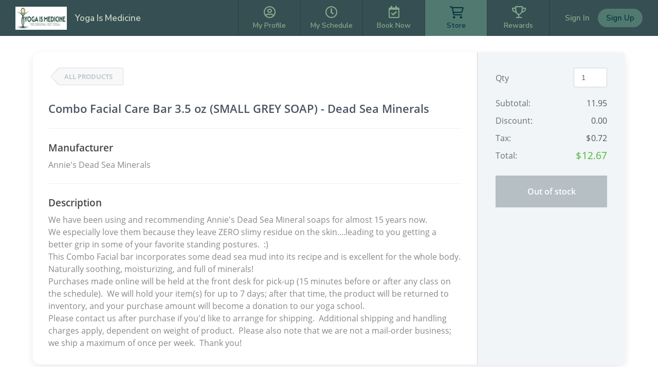

--- FILE ---
content_type: text/html; charset=utf-8
request_url: https://www.wellnessliving.com/rs/catalog-view.html?k_business=423411&id_sale=4&k_id=2231532
body_size: 15348
content:
  <!DOCTYPE html> <?xml version="1.0" ?> <!-- html check --><html><head> <meta content="text/html; charset=utf-8" http-equiv="Content-Type"> <link href="https://d1v4s90m0bk5bo.cloudfront.net/s/ZG.css" rel="stylesheet" type="text/css"> <link href="https://d1v4s90m0bk5bo.cloudfront.net/y/wu.css" rel="stylesheet" type="text/css"> <link href="https://d1v4s90m0bk5bo.cloudfront.net/y/vW.css" rel="stylesheet" type="text/css"> <link href="https://d1v4s90m0bk5bo.cloudfront.net/A/9l.css" rel="stylesheet" type="text/css"><link href="https://d1v4s90m0bk5bo.cloudfront.net/A/lu.css" rel="stylesheet" type="text/css"><link href="https://d1v4s90m0bk5bo.cloudfront.net/A/sm.css" rel="stylesheet" type="text/css"><!-- html check --><link rel="alternate" type="application/rss+xml" title="RSS 2.0" href="https://www.wellnessliving.com/text/rss.xml"> <meta name="robots" content="follow, index" /> <meta name="insight-app-sec-validation" content="0f8d180b-09e1-43b3-b365-bded707fc06d" > <title> Online Store - WellnessLiving Systems </title> <meta name="viewport" content="width=device-width, initial-scale=1.0, maximum-scale=1.0" /> <link rel="preconnect" href="https://fonts.googleapis.com" /> <link rel="preconnect" href="https://fonts.gstatic.com" crossorigin="crossorigin" /> <link href="https://fonts.googleapis.com/css2?family=Nunito:ital,wght@0,200;0,300;0,400;0,600;0,700;0,800;0,900;1,200;1,300;1,400;1,600;1,700;1,800;1,900&display=swap" rel="stylesheet" type="text/css" /> <link href="https://fonts.googleapis.com/css2?family=Nunito+Sans:wght@400;600;700;800;900&display=swap" rel="stylesheet" /> <link href="https://fonts.googleapis.com/css?family=Roboto:100,100i,300,300i,400,400i,500,500i,700,700i,900,900i&display=swap&subset=cyrillic,cyrillic-ext,greek,greek-ext,latin-ext" rel="stylesheet" type="text/css" /> <script type="text/javascript"> if(MP_JS_ALL_INCLUDED) throw Error('Duplicate inclusion of mp.js.all'); var ADDR_URL_SERVER='https://www.wellnessliving.com/'; var MP_JS_ALL_INCLUDED=true; var CMS_TEMPLATE_REQUEST='default'; var DEBUG_MODE=false; var PASSPORT_ALIVE=true; var MpJsData={"WlBusiness.is_backend": false,"WlBusiness.k_business": "423411","passport_alive_alive": 0,"passport_alive_url_return": "https:\/\/www.wellnessliving.com\/passport\/login-enter.html","wl.report.generator.actor.type": 4,"wl.report.generator.export.access": {"1854": 2,"1849": 3,"1777": 4,"1763": 4,"799": 4,"739": 4,"1350": 4,"900": 4,"1324": 4,"1255": 4,"1321": 4,"919": 4,"1050": 4,"1358": 4,"1670": 4,"1713": 4,"689": 4,"1287": 4,"1556": 4,"1740": 4,"1791": 4,"1290": 4,"1271": 4,"1297": 4,"1262": 4,"1268": 4,"1572": 4,"1283": 4,"1448": 4,"1498": 4,"1042": 4,"1031": 4,"1264": 4,"1295": 4,"1908": 4,"1398": 4,"1216": 4,"1254": 4,"1619": 4,"1504": 4,"1450": 4,"1385": 4,"1744": 4,"1751": 4,"1666": 4,"1684": 4,"1628": 1,"1608": 4,"1603": 4,"1602": 4,"1451": 4,"1697": 4,"1705": 4,"1522": 4,"1523": 4,"1557": 4,"1560": 4,"1034": 4,"961": 4,"1041": 4,"1025": 4,"1274": 4,"1580": 4,"1161": 4,"1455": 4,"1748": 4,"930": 4,"1261": 4,"1480": 4,"1456": 4,"1727": 4,"1668": 4,"1692": 4,"1472": 4,"1470": 4,"1477": 4,"1474": 4},"i_post_max_size": 524288000,"\\Core\\All\\File::VERSION": "446864","a_form_csrf": {"core-request-api": "0oWjTWq3F3sVypDK_KZMmEsMV4ZEfad4bea10","passport-logout": "0IPHicmDz_rt4R1wT2uXm7RC8RH0fa04bea10"},"CORE_SPA_AUTHORIZE_ID": "native","CORE_SPA_KEY_SECRET": "7bdbb7d8040e69e2b62a3f03909415a21a37aa6a7fae342250ae2fb5da53a30153b56f71b00eb60f09b7a9776f9364e7af397018b48808af254b7072689dbed1.cf887c6806.d0cd0dca6b3c.eJyFk81u00AQx88cOXJAsnIigqb74f1yLtBW\/U5TqRW0QsjaXc8mqzh2sN2mAXHinfo8PAQPwNqhanqgeE8z4\/9\/fjtj6wSj5HudYJb06lRPoGjSRVVaqOveMKRjlfRG5Tef53obDVD0ZqStL5qyng6jo6KBPAqJaHwRXUUoDacffVgscvgE5sQ3a8XJ4eXo9F2U+xlEB2BnZT\/anVblHNpye6IL7XTl23AY7eb6JoOdslmHb20Xm7J5r4smyBbeDmw573d0+BG60ssuxTaA2fPAGKWYpeIpMqNiQPlz1Jjip9xrySY6\/j+6atFtWc48pAuoal834RptiZKk58erM8L5aHW8P6Vn1d65AFm6eu8OT+92T49sZyE3LJpKF7XfcKAf3Vdq\/fhiMo7L8\/3r66vx5eH4\/O642ZnaHZCdA20dZrBK67BvXxZtkjCe9JjTEDuqTGwd4oIrwJgjpJ2wRmDCmXHUyExkUoPinGUSWR4eoYlBjHLFlABHHMRKgQgi2eoYaIkRYJXZ0IUAQpAJrLV2mBLQDonMKuaUpSa8ajABIMHFWKExElJoMJZyI0N\/qiSjhsfBAfHMcW6ZwtZYJJRzHGSMmWOWIusoCr4UMYtZJhRHwCkgDNKwmKlMxI5nJDOMOBkDoZJhnQHrpsPb6fydTJqVc+3XAwrTXS6XgyXkeRGqub\/1xaTd7ONiH1RP1kJQ0vvy4v6zXf6KX73GB6v7l8nN8PfPttb1avwcHjwIInwL4S0cR4i2vyfGbalzv22\/l\/W2gi6OueRxpwsNbqo8LSs\/WbPSkJk2zaJOtrf\/xfzjDxRmO8c=","CORE_SPA_APPLICATION": {"raa-Ey6bTk9sMwvxtKF6": {"s_csrf": "0oWjTWq3F3sVypDK_KZMmEsMV4ZEfad4bea10","url_api": "https:\/\/dev.1024.info\/","url_origin": "https:\/\/www.wellnessliving.com"}},"s_template_set": "default","CoreLocaleConfigCurrent": 1,"CoreLocaleLanguage": "en","Core\\Cms\\Message::translateDisable": false,"A_OAUTH_FACEBOOK_APP_ID": "496623497017932","Wl_Session_Environment_business_change": "1dc32dec7ae053e039d5f3c9c216da71d8dfdc4b","WlGender.is_gender_neutral_allow": true,"WlGender.text_gender_neutral": "Prefer not to say","Wl\\Unlayer\\UnlayerListen::aiEnable": true,"Core\\Amazon\\Region\\AmazonRegionListen::currentId": 1,"Core\\Amazon\\Region\\AmazonRegionListen::isRegionFixed": false,"BusinessConfigMethodListen.is_save_optional": false,"MultipartUpload.is_available": true,"core_locale_message_inline": {"Access Denied.|Wl.Presence.Activate": "Access denied. You do not have permission to configure Presence settings. Please contact your account administrator for further assistance.","Access denied.|Wl.Business.Account": "","Access denied.|Wl.Virtual.Subscription": "Access denied. You do not have permission to configure FitLIVE settings. Please contact your account administrator for further assistance.","Access denied.|rs": "","Access denied.|rs.reward.config": "Access denied. You do not have permission to configure Rewards settings. Please contact your account administrator for further assistance.","classes-promote|Wl.Marketing.Automation.TriggerSid": "New \u0441lass scheduled","event-promote|Wl.Marketing.Automation.TriggerSid": "New event scheduled","lead-capture|Wl.Marketing.Automation.TriggerSid": "Lead created","product-purchase|Wl.Marketing.Automation.TriggerSid": "Product purchased","promotion-low|Wl.Marketing.Automation.TriggerSid": "Session pass visits remaining","promotion-membership-expire|Wl.Marketing.Automation.TriggerSid": "Upcoming expiry","promotion-purchase|Wl.Marketing.Automation.TriggerSid": "Session pass, membership, or package purchased","visit-campaign|Wl.Marketing.Automation.TriggerSid": "Service attended","any|product;Wl.Marketing.Automation.CreateFlow.Step.TriggerSetup.TriggerWhenEnum": "Each purchase","any|promotion;Wl.Marketing.Automation.CreateFlow.Step.TriggerSetup.TriggerWhenEnum": "Each purchase","promotion-expire|Wl.Marketing.Automation.TriggerSid": "Upcoming expiry","promotion-purchase|description;setup;Wl.Marketing.Automation.TriggerSid": "This flow is triggered when a client purchases a session pass, membership, or package. Once the purchase is confirmed, the client automatically enters this flow.","promotion-renew|Wl.Marketing.Automation.TriggerSid": "Upcoming renewal","any|visit;Wl.Marketing.Automation.CreateFlow.Step.TriggerSetup.TriggerWhenEnum": "Each visit","first|visit;Wl.Marketing.Automation.CreateFlow.Step.TriggerSetup.TriggerWhenEnum": "First visit","exit|Wl.Marketing.Automation.Recipient.RecipientStatusSid": "Exited","Access Denied|Wl.Quiz": "Access denied. You do not have permission to configure Forms settings. Please contact your account administrator for further assistance.","Access denied.|Wl.Business.Account.Application": "Access denied. You do not have permission to configure Achieve White Label App settings. Please contact your account administrator for further assistance.","Access denied.|Wl.Fitbuilder.Setup": "Access denied. You do not have permission to configure FitBuilder settings. Please contact your account administrator for further assistance.","Access denied.|Wl.Integration.Autymate.Controller": "Access denied. You do not have permission to configure Finance settings. Please contact your account administrator for further assistance.","Access denied.|Wl.Integration.Collection.Controller": "Access denied. You do not have permission to configure Collections settings. Please contact your account administrator for further assistance.","Access denied.|Wl.Video.Subscription": "Access denied. You do not have permission to configure FitVID settings. Please contact your account administrator for further assistance.","Any Service|Wl.Marketing.Automation.CreateFlow.Step.TriggerSetup.VisitCampaign": "Any services","Any product|Wl.Marketing.Automation.CreateFlow": "Each product","Any session pass|Wl.Marketing.Automation.CreateFlow.Step.TriggerSetup.PromotionLow": "Any Session Pass","Clients who have only a few visits remaining on their session pass and are enrolled only once.|Wl.Marketing.Automation.Trigger.TriggerPromotionLow": "Clients who have only a few visits remaining on their session pass and are enrolled only once","Clients who purchased a session pass, membership or package and are enrolled only once.|Wl.Marketing.Automation.Trigger.TriggerPromotionPurchase": "Clients who purchased a session pass, membership, or package","Delete lead source|Wl.Lead.Source.LeadSourceLazy": "Delete lead source!","Lead Created|Wl.Marketing.Automation.Trigger.TriggerLeadCapture": "Leads who were newly created","Specific Service|Wl.Marketing.Automation.CreateFlow.Step.TriggerSetup.VisitCampaign": "Specific service(s)","Specific session pass|Wl.Marketing.Automation.CreateFlow.Step.TriggerSetup.PromotionLow": "Specific Session Pass","promotion-renew|description;Wl.Marketing.Automation.TriggerSid": "This flow is triggered when a client\u2019s session pass, membership, or package is nearing its renewal date. Once the set timeframe before renewal is reached, the client enters this flow.","remain|visit;Wl.Marketing.Automation.CreateFlow.Step.TriggerSetup.TriggerWhenEnum": "Specific number of visits remaining"}}; var JsLoadInfo=[]; /* namespace.Core/All/doc/bugs/2019/11/231804-undefined-JsMsgEvent.md */ var URL_TOP='https:\u002F\u002Fwww.wellnessliving.com\u002F'; function jsLoadInfoLoad(o_sender) { JsLoadInfo.push({ 'src': o_sender.src, 'state': 'ok' }); } function jsLoadInfoError(o_sender) { JsLoadInfo.push({ 'src': o_sender.src, 'state': 'error' }); } </script><script type="text/javascript" onload="jsLoadInfoLoad(this)" onerror="jsLoadInfoError(this)" src="https://d1v4s90m0bk5bo.cloudfront.net/1/fHE.js"></script><script type="text/javascript" onload="jsLoadInfoLoad(this)" onerror="jsLoadInfoError(this)" src="https://d1v4s90m0bk5bo.cloudfront.net/1/6bZ.js"></script><script type="text/javascript" onload="jsLoadInfoLoad(this)" onerror="jsLoadInfoError(this)" src="https://d1v4s90m0bk5bo.cloudfront.net/1/jso.js"></script><script type="text/javascript" onload="jsLoadInfoLoad(this)" onerror="jsLoadInfoError(this)" src="https://d1v4s90m0bk5bo.cloudfront.net/1/jub.js"></script><script type="text/javascript" onload="jsLoadInfoLoad(this)" onerror="jsLoadInfoError(this)" src="https://d1v4s90m0bk5bo.cloudfront.net/1/jrL.js"></script><script type="text/javascript" onload="jsLoadInfoLoad(this)" onerror="jsLoadInfoError(this)" src="https://d1v4s90m0bk5bo.cloudfront.net/1/jwU.js"></script><script type="text/javascript" onload="jsLoadInfoLoad(this)" onerror="jsLoadInfoError(this)" src="https://d1v4s90m0bk5bo.cloudfront.net/1/juc.js"></script><script type="text/javascript" onload="jsLoadInfoLoad(this)" onerror="jsLoadInfoError(this)" src="https://d1v4s90m0bk5bo.cloudfront.net/1/jwA.js"></script><script type="text/javascript" onload="jsLoadInfoLoad(this)" onerror="jsLoadInfoError(this)" src="https://d1v4s90m0bk5bo.cloudfront.net/1/j5l.js"></script><script type="text/javascript" onload="jsLoadInfoLoad(this)" onerror="jsLoadInfoError(this)" src="https://d1v4s90m0bk5bo.cloudfront.net/1/jud.js"></script><script type="text/javascript" onload="jsLoadInfoLoad(this)" onerror="jsLoadInfoError(this)" src="https://d1v4s90m0bk5bo.cloudfront.net/1/j2q.js"></script><script type="text/javascript" onload="jsLoadInfoLoad(this)" onerror="jsLoadInfoError(this)" src="https://d1v4s90m0bk5bo.cloudfront.net/1/jsh.js"></script><script type="text/javascript" onload="jsLoadInfoLoad(this)" onerror="jsLoadInfoError(this)" src="https://d1v4s90m0bk5bo.cloudfront.net/1/jsj.js"></script><script type="text/javascript" onload="jsLoadInfoLoad(this)" onerror="jsLoadInfoError(this)" src="https://d1v4s90m0bk5bo.cloudfront.net/1/j1Y.js"></script><script type="text/javascript" onload="jsLoadInfoLoad(this)" onerror="jsLoadInfoError(this)" src="https://d1v4s90m0bk5bo.cloudfront.net/1/j1Z.js"></script><script type="text/javascript" onload="jsLoadInfoLoad(this)" onerror="jsLoadInfoError(this)" src="https://d1v4s90m0bk5bo.cloudfront.net/1/fhv.js"></script><script type="text/javascript" onload="jsLoadInfoLoad(this)" onerror="jsLoadInfoError(this)" src="https://d1v4s90m0bk5bo.cloudfront.net/1/jus.js"></script><script type="text/javascript" onload="jsLoadInfoLoad(this)" onerror="jsLoadInfoError(this)" src="https://d1v4s90m0bk5bo.cloudfront.net/1/jwV.js"></script><script type="text/javascript" onload="jsLoadInfoLoad(this)" onerror="jsLoadInfoError(this)" src="https://d1v4s90m0bk5bo.cloudfront.net/1/jux.js"></script><script type="text/javascript" onload="jsLoadInfoLoad(this)" onerror="jsLoadInfoError(this)" src="https://d1v4s90m0bk5bo.cloudfront.net/1/jqb.js"></script><script type="text/javascript" onload="jsLoadInfoLoad(this)" onerror="jsLoadInfoError(this)" src="https://d1v4s90m0bk5bo.cloudfront.net/1/juD.js"></script><script type="text/javascript" onload="jsLoadInfoLoad(this)" onerror="jsLoadInfoError(this)" src="https://d1v4s90m0bk5bo.cloudfront.net/1/juE.js"></script> <script type="text/javascript"> AAjax._startup('1I7eVQeeac40h9aDIbqVv4d7qvBsfa94bea10'); </script> <!-- html check --><link rel="preconnect" href="https://fonts.gstatic.com" /><link href="https://fonts.googleapis.com/css2?family=Nunito:ital,wght@0,200;0,300;0,400;0,600;0,700;0,800;0,900;1,200;1,300;1,400;1,600;1,700;1,800;1,900&display=swap" rel="stylesheet" type="text/css" /><link href="https://fonts.googleapis.com/css2?family=Nunito+Sans:wght@400;600;700;800;900&display=swap" rel="stylesheet" /> <link rel="apple-touch-icon" href="https://d1v4s90m0bk5bo.cloudfront.net/A/Z.png" /> <link rel="apple-touch-icon" sizes="76x76" href="https://d1v4s90m0bk5bo.cloudfront.net/B/0.png" /> <link rel="apple-touch-icon" sizes="120x120" href="https://d1v4s90m0bk5bo.cloudfront.net/B/1.png" /> <link rel="apple-touch-icon" sizes="152x152" href="https://d1v4s90m0bk5bo.cloudfront.net/A/Y.png" />  <script async src="https://www.googletagmanager.com/gtag/js?id=G-J2YCHXD3B8"></script> <script> window.dataLayer = window.dataLayer || []; function gtag(){dataLayer.push(arguments);} gtag('js', new Date()); gtag('config', 'G-J2YCHXD3B8'); </script> <!-- html check --> <link rel="icon" type="image/vnd.microsoft.icon" href="https://d1v4s90m0bk5bo.cloudfront.net/0/1.ico" /> <!-- html check -->  <link href="https://d1v4s90m0bk5bo.cloudfront.net/1/5/jquery.bxslider.css" rel="stylesheet" type="text/css" /> <link href="https://d1v4s90m0bk5bo.cloudfront.net/0/o/kendo.dataviz.min.css" rel="stylesheet" type="text/css" /> <script type="text/javascript" src="https://d1v4s90m0bk5bo.cloudfront.net/0/o/kendo.dataviz.min.js"></script> <script type="text/javascript" src="https://d1v4s90m0bk5bo.cloudfront.net/1/5/jquery.bxslider.min.js"></script> <script type="text/javascript" src="https://d1v4s90m0bk5bo.cloudfront.net/0/p/inputmask.js"></script> <script type="text/javascript" src="https://d1v4s90m0bk5bo.cloudfront.net/0/p/jquery.inputmask.js"></script> <link href="https://d1v4s90m0bk5bo.cloudfront.net/1/3/slick.css" rel="stylesheet" type="text/css" /> <link href="https://d1v4s90m0bk5bo.cloudfront.net/0/v/css/jPicker-1.1.6.min.css" rel="stylesheet" type="text/css" /> <script type="text/javascript" src="https://d1v4s90m0bk5bo.cloudfront.net/0/v/jpicker-1.1.6.js"></script> <script type="text/javascript" src="https://d1v4s90m0bk5bo.cloudfront.net/1/3/slick.min.js"></script> <link href="https://d1v4s90m0bk5bo.cloudfront.net/0/m/owl.carousel.min.css" rel="stylesheet" type="text/css" /> <link href="https://d1v4s90m0bk5bo.cloudfront.net/0/m/owl.theme.default.min.css" rel="stylesheet" type="text/css" /> <script type="text/javascript" src="https://d1v4s90m0bk5bo.cloudfront.net/0/m/owl.carousel.min.js"></script> <link href="https://d1v4s90m0bk5bo.cloudfront.net/0/F/jquery.fancybox.min.css" rel="stylesheet" type="text/css" /> <script type="text/javascript" src="https://d1v4s90m0bk5bo.cloudfront.net/0/F/jquery.fancybox.min.js"></script> <link href="https://d1v4s90m0bk5bo.cloudfront.net/1/1/build/css/intlTelInput.css" rel="stylesheet" type="text/css" /> <script src="https://d1v4s90m0bk5bo.cloudfront.net/1/1/build/js/intlTelInput.js" type="text/javascript"> </script> <script type="text/javascript" src="https://d1v4s90m0bk5bo.cloudfront.net/C/As.js"> </script> <script type="text/javascript" src="https://d1v4s90m0bk5bo.cloudfront.net/1/8tJ.js"> </script> <link type="text/css" href="https://d1v4s90m0bk5bo.cloudfront.net/d/Jt.css" rel="stylesheet" /> <script type="text/javascript" src="https://d1v4s90m0bk5bo.cloudfront.net/0/j/waypoints.min.js"></script> <script type="text/javascript" src="https://editor.unlayer.com/embed.js"></script> <!-- html check --><script type="text/javascript"> RsPayAmount.a_currency={"1": {"id_currency": 1,"is_before": true,"s_sign": "$"},"2": {"id_currency": 4,"is_before": true,"s_sign": "$"},"3": {"id_currency": 3,"is_before": true,"s_sign": "\u00A3"},"4": {"id_currency": 6,"is_before": true,"s_sign": "$"},"5": {"id_currency": 5,"is_before": true,"s_sign": "$"},"6": {"id_currency": 7,"is_before": true,"s_sign": "R"},"7": {"id_currency": 8,"is_before": true,"s_sign": "EGP"},"8": {"id_currency": 10,"is_before": true,"s_sign": "$"},"9": {"id_currency": 11,"is_before": false,"s_sign": "\u062F.\u0625"},"10": {"id_currency": 13,"is_before": false,"s_sign": "\u20AC"},"11": {"id_currency": 2,"is_before": false,"s_sign": "?"},"12": {"id_currency": 12,"is_before": false,"s_sign": "\u20B1"},"13": {"id_currency": 14,"is_before": false,"s_sign": "KD"},"14": {"id_currency": 16,"is_before": true,"s_sign": "Rs"},"15": {"id_currency": 15,"is_before": true,"s_sign": "SR"},"16": {"id_currency": 17,"is_before": false,"s_sign": "\u20A3"},"17": {"id_currency": 18,"is_before": false,"s_sign": "$"},"18": {"id_currency": 19,"is_before": true,"s_sign": "$"}}; </script><!-- html check --><script type="text/javascript" src="https://d1v4s90m0bk5bo.cloudfront.net/0/r/jquery.touchSwipe.js"></script> <script type="text/javascript" src="https://d1v4s90m0bk5bo.cloudfront.net/g/6s.js"></script> <script type="text/javascript" src="https://d1v4s90m0bk5bo.cloudfront.net/0/y/markerjs2.min.js"></script> <style id="wl-skin-application-model"> </style>  <script type="text/javascript" src="https://d1v4s90m0bk5bo.cloudfront.net/1/6/tinymce.min.js"></script> <script type="text/javascript" src="https://d1v4s90m0bk5bo.cloudfront.net/1/6/jquery.tinymce.min.js"></script> <!-- html check --><style> div.css-wl-page-backend-panel-container { background: linear-gradient(#282828, #0e0e0e); } div.css-wl-page-backend-panel-container .js-item { color: #ffffff; } div.css-wl-page-backend-panel-container .js-icon { color: #ffffff; } .css-app-drawer-text { color: #ffffff; } .css-app-drawer-item-background { background-color: #ffffff; } .css-heading-h2.css-app-drawer-text { color: #ffffff; } div.css-wl-page-backend-panel-popup-group { background: linear-gradient(#282828, #0e0e0e); } div.css-wl-page-backend-panel-container .css-wl-page-backend-panel-popup-group .css-wl-page-backend-panel-popup-group-title .css-wl-page-backend-panel-popup-group-info.css-info-hint:before, div.css-wl-page-backend-panel-container .css-wl-page-backend-panel-popup-group .css-wl-page-backend-panel-popup-group-title { color: #ffffff; } </style><!-- html check --><style> .button-next, a.button-next, a.button-next:active, a.button-next:hover, a.button-next:link, a.button-next:visited, a.rs-button-standard, a.rs-button-standard:active, a.rs-button-standard:link, a.rs-button-standard:visited { background-color: #1763b2; color:#ffffff; } div.css-business-header-owner-title { color: #ffffff; } div.rs-all-backend-switch-on:not(.icon):before { background:#1763b2; } .rs-checkbox-style input[type="checkbox"]:checked ~ label:before, .rs-checkbox-style input[type="checkbox"]:checked ~ label:hover:before, .rs-checkbox-style input[type="checkbox"]:checked + span.checkbox:before, .rs-checkbox-style input[type="checkbox"]:checked + span.checkbox + label:hover:before, .rs-checkbox-style label:hover input[type="checkbox"]:checked + span.checkbox:before, div.rs-schedule-list-filter-view.dark .rs-checkbox-style input[type="checkbox"]:checked ~ label:before, div.rs-schedule-list-filter-view.dark .rs-checkbox-style input[type="checkbox"]:checked ~ label:hover:before, div.rs-schedule-list-filter-view.dark .rs-checkbox-style label input[type="checkbox"]:checked + span.checkbox:before, div.rs-schedule-list-filter-view.dark .rs-checkbox-style input[type="checkbox"]:checked + label:hover:before { color:#1763b2; } .rs-business-header-owner { background: linear-gradient(to right, #282828, #0e0e0e); color:#ffffff; } .rs-business-header-owner .css-icon { color: #ffffff; } .rs-business-header-owner .text-label { color: #ffffff; } .rs-business-header-owner .menu-item.feature-shortcut .css-wl-page-backend-header-item-hover, .rs-business-header-owner .menu-item.search-button .css-wl-page-backend-header-item-hover { background-color: #ffffff; } .rs-class-view-manage-action td.modify:hover { background:#1763b2; } .rs-header-owner-left-menu .main-title { background:#3d4547; } #rs-page-container .wl-main-achieve-client-app .wl-skin-application-note, #rs-page-container .css-business-account-application-container .wl-skin-application-note, #rs-page-container .wl-business-account-application-container .wl-skin-application-note { color: #ffffff; } .rs-header-owner-left-menu .css-wl-page-map .css-map-wrap.css-map-small-wrap .css-chapter-trigger.js-active, .rs-header-owner-left-menu .css-wl-page-map .css-map-wrap .css-item-title:hover, .rs-header-owner-left-menu .css-wl-page-map .css-map-wrap .css-item-title.current, .rs-header-owner-left-menu .css-wl-page-map .css-map-wrap .css-map-header:hover, .rs-header-owner-left-menu .css-wl-page-map .css-map-wrap .css-chapter-trigger:hover, .rs-header-owner-left-menu .css-wl-page-map .css-map-wrap .css-chapter-trigger.current:not(.js-hover), .rs-header-owner-left-menu .css-wl-page-map .css-map-wrap .css-chapter-trigger.js-hover:hover, .rs-header-owner-left-menu .css-wl-page-map .css-map-wrap .css-chapter-trigger.js-active:hover { background-color: #0e0e0e; color: #ffffff; } .rs-header-owner-left-menu .css-wl-page-map .css-map-wrap { color: #ffffff; } .mp-modal-dialog .ui-widget-header { color: #ffffff; } .mp-modal-dialog .ui-dialog-titlebar { background-color:#1763b2; } .rs-schedule-list-filter-geo-content .search-radius .slider a.ui-slider-handle.ui-state-active { background-color:#1763b2; } .rs-step-title-active .img { background-color:#1763b2; color:#ffffff; } .rs-review-review .status-recommend { background-color:#1763b2; color: #ffffff; } .rs-review-review .status-recommend a { color: #ffffff; } .ui-dialog .ui-dialog-titlebar-close:before { color:#ffffff; } .ui-dialog .ui-dialog-titlebar-close:hover::before { border-color:#ffffff; } .ui-dialog.rs-schedule-list-filter-dialog .ui-dialog-titlebar-close:before { color:#242424; } .ui-dialog.rs-schedule-list-filter-dialog .ui-dialog-titlebar-close:hover::before { border-color:#242424; } .js-appointment-edit-panel-container .panel-header .css-open-full-view { border-color:#ffffff; } </style><script type="text/javascript"> RsPayAmount.a_currency={"1": {"id_currency": 1,"is_before": true,"s_sign": "$"},"2": {"id_currency": 4,"is_before": true,"s_sign": "$"},"3": {"id_currency": 3,"is_before": true,"s_sign": "\u00A3"},"4": {"id_currency": 6,"is_before": true,"s_sign": "$"},"5": {"id_currency": 5,"is_before": true,"s_sign": "$"},"6": {"id_currency": 7,"is_before": true,"s_sign": "R"},"7": {"id_currency": 8,"is_before": true,"s_sign": "EGP"},"8": {"id_currency": 10,"is_before": true,"s_sign": "$"},"9": {"id_currency": 11,"is_before": false,"s_sign": "\u062F.\u0625"},"10": {"id_currency": 13,"is_before": false,"s_sign": "\u20AC"},"11": {"id_currency": 2,"is_before": false,"s_sign": "?"},"12": {"id_currency": 12,"is_before": false,"s_sign": "\u20B1"},"13": {"id_currency": 14,"is_before": false,"s_sign": "KD"},"14": {"id_currency": 16,"is_before": true,"s_sign": "Rs"},"15": {"id_currency": 15,"is_before": true,"s_sign": "SR"},"16": {"id_currency": 17,"is_before": false,"s_sign": "\u20A3"},"17": {"id_currency": 18,"is_before": false,"s_sign": "$"},"18": {"id_currency": 19,"is_before": true,"s_sign": "$"}}; </script><!-- html check --> <link rel="stylesheet" href="https://www.wellnessliving.com/im/lightbox/css/lightbox.min.css" type="text/css" media="screen" charset="utf-8" /> <script src="/im/lightbox/js/lightbox.min.js?q=1" type="text/javascript" charset="utf-8"></script> <!-- html check -->  </head><body class="rs-page-frontend-custom    js-frontend  region-usa css-locale-language--en " data-layout="1" > <script type="text/javascript"> /* <![CDATA[ */ var google_conversion_id = 851637739; var google_custom_params = window.google_tag_params; var google_remarketing_only = true; /* ]]> */ </script> <script type="text/javascript" src="https://www.googleadservices.com/pagead/conversion.js"></script> <noscript> <div style="display:inline;"> <img height="1" width="1" style="border-style:none;" alt="" src="https://googleads.g.doubleclick.net/pagead/viewthroughconversion/851637739/?guid=ON&script=0" /> </div> </noscript> <!-- html check --><noscript><iframe src="https://www.googletagmanager.com/ns.html?id=GTM-P8NSG8D" height="0" width="0" style="display:none;visibility:hidden"></iframe></noscript><div class="css-main-page-wrap"><div id="rs-page-container"><img alt="Close icon" height="16" src="https://d1v4s90m0bk5bo.cloudfront.net/A/F.png" style="display:none;" width="16" /><div id="rs-overlay" style="display:none;background-color: rgb(0, 0, 0); opacity: 0.5; filter: alpha(opacity=50); cursor: pointer; position:absolute;z-index:12;">&nbsp;</div><!-- html check --><div id="rs-schedule-list-class-simple-message" class="rs-schedule-class-simple-message" style="display:none;"> &nbps; </div> <div class="a-popup-box js-popup-box" id="a_popup_box"> &nbsp; </div> <img alt="Close popup" class="a-popup-box-close" id="a_popup_box_close" onclick="return a_popup_box_hide();" src="https://d1v4s90m0bk5bo.cloudfront.net/1/r.gif" title="Close popup" /> <!-- html check -->  <input type="hidden" name="text_current" value="rs.catalog.view" /> <div class="css-page-frontend-header-wrap js-page-frontend-header-wrap css-template-1 js-header-height-calculate">  <div class="rs-all-div-float-up"> </div> <style> .rs-header-client-pattern { background-image: url(https://d12lnanyhdwsnh.cloudfront.net/P/XBZ.jpg); background-repeat: repeat-x; background-color: #354f52; background-position: top center; } .css-header-client-menu-small:before, .css-icon-sg-second-xmark:before { color:#84a98c; } .css-header-client-menu .css-menu-item, .css-header-client-menu .css-menu-item-wrapper { border-color: #2f3e46 } .css-header-client-menu .css-menu-item .css-menu-item-link, .css-header-client-menu .css-menu-item-logo { color:#84a98c; } .css-header-client-menu .css-menu-item.active .css-menu-item-link, .js-header-client-minimize .css-menu-item.active .css-menu-item-link:hover { background-color:#52796f; color:#053742; } .css-header-client-menu .css-menu-footer .css-menu-item-link:after { background-color:#84a98c; } .css-header-client-menu .css-menu-item .css-menu-item-link:hover { background-color:#52796f; color:#2f3e46; } .js-header-client-minimize .css-header-client-menu .css-menu-item-link:hover { background-color: transparent; color:#84a98c; } .css-all-frontend-menu-enclose-container .css-slider, .css-cwa-video-wrapper .css-slider, .css-page-frontend-header-wrap .css-sub-menu-container, .css-frontend-header-sub-menu-wrapper { background-color: #84a98c; } .css-all-frontend-menu-enclose-container .css-slider .css-slider-prev, .css-cwa-video-wrapper .css-slider .css-slider-prev, .css-page-frontend-header-wrap .css-sub-menu-container .css-slider-prev { background: linear-gradient(to right, #84a98c 32px, rgba(0, 0, 0, 0) 100%); } .css-all-frontend-menu-enclose-container .css-slider .css-slider-next, .css-cwa-video-wrapper .css-slider .css-slider-next, .css-page-frontend-header-wrap .css-sub-menu-container .css-slider-next { background: linear-gradient(to left, #84a98c 32px, rgba(0, 0, 0, 0) 100%); } .css-all-frontend-menu-enclose-container .css-slider .css-item a, .css-all-frontend-menu-enclose-container .css-slider .css-item span, .css-cwa-video-wrapper .css-slider .css-item a, .css-cwa-video-wrapper .css-slider .css-item span, .css-page-frontend-header-wrap .css-sub-menu-container .css-all-frontend-menu-enclose-container .css-item a, .css-page-frontend-header-wrap .css-sub-menu-container .css-all-frontend-menu-enclose-container .css-item span { color: #ffffff; } .css-all-frontend-menu-enclose-container .css-slider .css-item:hover a, .css-all-frontend-menu-enclose-container .css-slider .css-item:hover span, .css-cwa-video-wrapper .css-slider .css-item:hover a, .css-cwa-video-wrapper .css-slider .css-item:hover span, .css-page-frontend-header-wrap .css-sub-menu-container .css-all-frontend-menu-enclose-container .css-item:hover a, .css-page-frontend-header-wrap .css-sub-menu-container .css-all-frontend-menu-enclose-container .css-item:hover span { color: #ffffff; } .css-all-frontend-menu-enclose-container .css-slider .css-item.css-current a, .css-all-frontend-menu-enclose-container .css-slider .css-item.css-current span, .css-page-frontend-header-wrap .css-sub-menu-container .css-all-frontend-menu-enclose-container .css-item.css-current a, .css-page-frontend-header-wrap .css-sub-menu-container .css-all-frontend-menu-enclose-container .css-item.css-current span { box-shadow: 0 -4px 0 #ffffff inset; color: #ffffff; } .css-cwa-video-wrapper .css-slider .css-item.js-active span { box-shadow: 0 -4px 0 #ffffff inset; } .css-cwa-video-wrapper .css-slider .css-item.js-active a, .css-cwa-video-wrapper .css-slider .css-item.js-active span { color: #ffffff; } .css-all-frontend-menu-enclose-container .css-slider .css-item.css-slider-next:disabled span, .css-all-frontend-menu-enclose-container .css-slider .css-item.css-slider-prev:disabled span, .css-cwa-video-wrapper .css-slider .css-item.css-slider-next:disabled span, .css-cwa-video-wrapper .css-slider .css-item.css-slider-prev:disabled span, .css-page-frontend-header-wrap .css-sub-menu-container .css-all-frontend-menu-enclose-container .css-item.css-slider-next:disabled span, .css-page-frontend-header-wrap .css-sub-menu-container .css-all-frontend-menu-enclose-container .css-item.css-slider-prev:disabled span { color: #ffffff; } .css-page-frontend-header-wrap .css-profile-user-name, .css-page-frontend-header-wrap .logo-position .css-business-name, .css-page-frontend-header-wrap.js-template-2 .js-header-client-minimize .logo-position .css-business-name { color: #cad2c5; } .css-page-frontend-header-wrap.js-template-2 .logo-position .css-business-name { color: #354f52; } .css-page-frontend-header-wrap .css-header-client-container, .css-header-client-container.js-header-client-minimize .css-header-client-menu .css-menu-item-container { background-color: #354f52; } .css-page-frontend-header-wrap .business-switch { background-color: #354f52; } .css-page-frontend-header-wrap .css-page-frontend-header-user-buttons .css-button-sign-up { background-color:#52796f; color:#053742; } .css-page-frontend-header-wrap .css-page-frontend-header-user-buttons .css-button-sign-up:hover { background-color:#52796f; color:#2f3e46; } .css-page-frontend-header-wrap .css-page-frontend-header-user-buttons .css-button-login, .css-page-frontend-header-wrap .css-page-frontend-header-user-buttons .css-button-login:hover { color:#84a98c; } </style> <!-- html check --><div class="js-header-client-container css-header-client-container js-header-client-logo-position-left"> <div class="css-logo-position-container js-logo-position-container logo-position js-header-client-logo-style-rectangle" data-position-x="left">  <a href="https://www.wellnessliving.com/schedule/yoga_is_medicine" class="css-logo-preview js-logo-header-business" style="background-image:url('https://d12lnanyhdwsnh.cloudfront.net/N/7xq.jpg');"></a> <!-- html check --><div class="css-business-name js-business-name" data-key="423411">Yoga Is Medicine</div> </div> <div class="js-frontend-header-menu">  <div class="css-header-client-menu-small css-icon-sg-second-bars" onclick="template_header_client_menu_trigger();"> </div> <div class="css-header-client-menu"> <div class="js-page-frontend-header-menu-container css-menu-item-container"> <div class="css-menu-item-wrapper"> <div class="js-item css-menu-item css-item-hidden"> <div class="logo-position css-logo-position js-header-client-logo-style-rectangle css-header-business-name">  <a href="https://www.wellnessliving.com/schedule/yoga_is_medicine" class="css-logo-preview js-logo-header-business" style="background-image:url('https://d12lnanyhdwsnh.cloudfront.net/N/7xq.jpg');"></a> <!-- html check --><div class="css-business-name js-business-name">Yoga Is Medicine</div> </div> <div class="css-icon-sg-second-xmark" onclick="template_header_client_menu_trigger();"></div> </div> <div class="js-item css-menu-item"> <a href="https://www.wellnessliving.com/rs/profile.html" class="css-icon-sg-second-user-circle css-menu-item-link"> <span class="css-menu-item-name"> My Profile  <!-- html check --></span> </a> </div> <div class="js-item css-menu-item"> <a href="https://www.wellnessliving.com/rs/report-page.html?sid_report_page=profile-attendance-schedule" class="css-icon-sg-second-clock css-menu-item-link"> <span class="css-menu-item-name">My Schedule</span> </a> </div>  <div class="js-item css-menu-item"> <a href="https://www.wellnessliving.com/schedule/yoga_is_medicine" class="css-icon-sg-second-calendar-check css-menu-item-link"> <span class="css-menu-item-name">Book Now</span> </a>  </div> <div class="js-item css-menu-item active"> <a href="https://www.wellnessliving.com/catalog/yoga_is_medicine" class="css-fa--shopping-cart css-menu-item-link"> <span class="css-menu-item-name">Store</span> </a> </div>  <div class="js-item css-menu-item"> <a href="https://www.wellnessliving.com/rs/reward-board.html" class="css-icon-sg-second-trophy css-menu-item-link"> <span class="css-menu-item-name">Rewards</span> </a> </div>   </div> <div class="css-menu-footer css-menu-item css-item-hidden"> <a href="https://www.wellnessliving.com/login/yoga_is_medicine" class="css-icon-sg-second-sign-in css-menu-item-link"> Sign in </a> <a href="https://www.wellnessliving.com/signup/yoga_is_medicine" class="css-icon-sg-second-sign-up css-menu-item-link"> Sign up </a>  </div> </div> </div> </div> <div class="js-frontend-header-user">  <div class="account"> <div class="css-page-frontend-header-user-buttons"> <a href="https://www.wellnessliving.com/login/yoga_is_medicine" class="css-button-login js-button-login">Sign In</a> <a href="https://www.wellnessliving.com/signup/yoga_is_medicine" class="css-button-sign-up">Sign Up</a> </div> </div>  <br clear="all" /> <!-- html check --></div> </div> </div> <div class="rs-header-client-content-container rs-all-frontend">  <div class="main-content-container css-client-content-schedule-frontend"> <script type="text/javascript"> template_header_client_startup(); </script> <!-- html check --><script type="text/javascript"> Core_Js_Compile_LazyMixin.load('Wl_Page_Frontend_Header_UserLazy',function() { Wl_Page_Frontend_Header_UserLazy.startup(); }); Core_Js_Compile_LazyMixin.load('Wl_Widget_WidgetVariableLazy',function() { Wl_Widget_WidgetVariableLazy.updateRootHeightVariables( '--cwa-header-height', '--cwa-footer-height' ); }); </script> <script type="text/javascript"> var jq_header = $('.rs-header-client-content-container'); if(jq_header.length) Core_Spa_View_Abstract.renderChildren(jq_header); Core_Js_Compile_LazyMixin.load('Wl_Business_Design_Analytics_BusinessDesignAnalyticsLazy',function () { const o_analytics = Wl_Business_Design_Analytics_BusinessDesignAnalyticsLazy.instanceGet(); o_analytics.startup(); }); </script>  <div id="rs-catalog-view-container"> <div class="css-catalog-store-wrap css-cwa-store-wrapper "> <input type="hidden" data-currency="1" id="rs-catalog-view-coupon-currency" /> <div class="js-catalog-view-product-container css-catalog-view-product-container" data-currency="1" id="rs-catalog-view"> <input type="hidden" name="id_purchase_item" value="9" /> <input type="hidden" name="k_id" value="6972448" /> <input type="hidden" name="k_location" value="" /> <input type="hidden" name="uid_purchase" value="" />  <div class="css-button-return-wrap"> <a class="css-button-return" href="#" onclick="return rs_catalog_list_filter();">All Products</a> </div>  <!-- html check --><div class="css-item-product-content"> <div class="css-item-information-wrap"> <div class="css-item-title js-item-title">Combo Facial Care Bar 3.5 oz (SMALL GREY SOAP) - Dead Sea Minerals</div>  <div class="js-option-item" data-discount="0.00" data-location="" data-price="11.95" data-subtotal="11.95" data-total="12.67" data-value="6972448"> <div class="css-item-price-offline"> <span class="rs-pay-amount css-pay-amount    js-pay-amount"><span class="rs-pay-amount-sign before">$</span><span class="rs-pay-amount-amount js-pay-amount-amount" data-amount="11.95" data-currency="1"><span class="amount-triad">11</span><span class="amount-float">.95</span></span><!-- html check --></span> </div> </div>  <div class="js-option-item-shipping" data-value="6972448"> </div> <hr class="css-my-24" /> <h3 class="css-mb-8">Manufacturer</h3> <div class="css-additional-text">Annie&#039;s Dead Sea Minerals</div> <hr class="css-my-24" /> <h3 class="css-mb-8">Description</h3> <div class="css-additional-text"><p>We have been using and recommending Annie&#039;s Dead Sea Mineral
soaps for almost 15 years now.</p>
<p>We especially love them because they leave ZERO slimy residue on
the skin....leading to you getting a better grip in some of your
favorite standing postures.&nbsp; :)</p>
<p>This Combo Facial bar incorporates some dead sea mud into its
recipe and is excellent for the whole body.</p>
<p>Naturally soothing, moisturizing, and full of minerals!</p>
<p>Purchases made online will be held at the front desk for pick-up
(15 minutes before or after any class on the schedule).&nbsp; We
will hold your item(s) for up to 7 days; after that time, the
product will be returned to inventory, and your purchase amount
will become a donation to our yoga school.&nbsp;</p>
<p>Please contact us after purchase if you&#039;d like to arrange for
shipping.&nbsp; Additional shipping and handling charges apply,
dependent on weight of product.&nbsp; Please also note that we are
not a mail-order business; we ship a maximum of once per
week.&nbsp; Thank you!</p><!-- html check --></div> </div> </div> </div> <div class="rs-catalog-add-wrap" id="rs-catalog-view-add" data-include=""> <div class="rs-catalog-total-price-container top"> <div class="align-right"> <div class="quantity">Qty</div> <input class="type-text js-form-int" maxlength="4" name="i_count" onblur="rs_catalog_view_count_change_product(this);" size="2" style="width:65px;" type="text" value="1" /> </div> <dl> <dt>Subtotal:</dt> <dd id="rs-catalog-view-subtotal">11.95</dd> <dt>Discount:</dt> <dd id="rs-catalog-view-discount" data-discount="0.00">0.00</dd> <dt>Tax:</dt> <dd id="rs-catalog-view-tax"><span class="rs-pay-amount css-pay-amount    js-pay-amount"><span class="rs-pay-amount-sign before">$</span><span class="rs-pay-amount-amount js-pay-amount-amount" data-amount="0.72" data-currency="1"><span class="amount-triad">0</span><span class="amount-float">.72</span></span><!-- html check --></span></dd> <dt>Total:</dt> <dd class="total-price" id="rs-catalog-view-total"><span class="rs-pay-amount css-pay-amount    js-pay-amount"><span class="rs-pay-amount-sign before">$</span><span class="rs-pay-amount-amount js-pay-amount-amount" data-amount="12.67" data-currency="1"><span class="amount-triad">12</span><span class="amount-float">.67</span></span><!-- html check --></span></dd> </dl> </div> <div class="rs-catalog-total-price-container bottom" data=""> <div class="css-button-add js-button-buy js-hide-elem " id="rs-catalog-view-button-wrap" onclick="return rs_catalog_cart_product_add(9,423411,'https:\u002F\u002Fwww.wellnessliving.com\u002Frs\u002Fcatalog-list.html');"> <div class="js-catalog-button-buy"> <div class="add">Add to cart</div> </div> </div>  <div class="css-button-buy js-button-buy js-button-buy-now js-hide-elem" onclick="return rs_catalog_cart_checkout('https://www.wellnessliving.com/rs/catalog-payment.html?k_id=6972448&amp;sid_purchase_item=product');"> <div class="js-catalog-button-buy"> <div class="add">Buy Now</div> </div> </div>  <div class="js-button-out-of-stock css-button-out-of-stock "> Out of stock </div> </div> </div> </div>  </div>   <div id="rs-catalog-view-container" style="display:none;"> </div> <div class="rs-catalog-wrap js-catalog-store-wrap css-catalog-store-wrap css-cwa-store-wrapper " id="rs-catalog-list-wrap"> <div class="css-catalog-list-content js-catalog-list-content rs-catalog-list-content"> <div class="rs-catalog-list-content-header-mobile js-rs-catalog-list-content-header-mobile"> <div class="js-rs-catalog-list-content-header-mobile-sticky rs-catalog-list-content-header-mobile-sticky"> Store <span class="js-rs-catalog-list-cart-count-scroll wl-icon-shopping-cart"> <span class="js-rs-catalog-list-cart-count-mobile rs-catalog-list-cart-count-mobile">0</span> </span> </div> </div> <div style="display:none;" class="js-rs-catalog-list-flag-notice">  <div class=" css-notice-error    css-mb-16"> <div class="css-icon-sg-second-times-circle"></div> <div class="css-notice-content js-content js-alt-title"> Oops! Looks like you're unable to make purchases at the moment. Please contact the business for more information.  </div> </div> <!-- html check --> </div> <div class="rs-catalog-separator"> <span class="location">Location</span> </div> <div class="js-catalog-location rs-catalog-location "> <h5 class="css-mt-0">Choose Location</h5>  <select data-all="" data-all-independent="" data-css-empty="0" data-init="1" data-multiple="1" data-placeholder="Select a location" data-placeholder-all="All locations" data-testid="location-select" data-threshold="10" name="k_location" onchange="rs_catalog_location_change(423411);" style="width:100%" class="js-location js-field-select ">   <option value="" selected="selected" data-save="1">  </option>  <option value="290481" data-save=""> Yoga Is Medicine </option>  <option value="290560" data-save=""> Bikram Yoga Online </option> </select> <!-- html check --> <input type="hidden" value="3" name="id_location_default" /> </div> <div id="rs-catalog-list-filter-container">  <form method="get" action="https://www.wellnessliving.com/rs/catalog-list.html?k_business=423411" id="rs-catalog-list-filter-form"> <div class="css-catalog-list-filter-search-sort-container">  <div class="css-field-container-search js-field-container-search "> <span class="css-icon-search"></span> <input autocomplete="off" class="css-input-type-text css-width-100 js-search-input " id="rs-catalog-list-filter-search" name="s_title" onkeyup="Wl_Design_Components_Search.onInputChange(this);" placeholder="Search Products" type="text" value="" /> <span class="css-icon-close js-search-cross js-hide-elem" onclick="Wl_Design_Components_Search.onClearClick(this);" tabindex="0"> </span> </div> <!-- html check --><div> <div class="css-ml-8">  <div id="wl-catalog-list-sort" class="css-sg-second css-sort-widget "> <div class="css-filter-btn-border css-btn-border-primary css-icon-sg-second-sort-amount-down js-sort-toggle js-alt-title" title="Sort"> </div> <div class="js-sort-options css-sort-widget-options-container" style="display: none;"> <div class="css-sort-by-options"> <div class="css-sort-title">Sort by</div>  <div class="css-sort-option js-sort-option " data-id="3"><span>date</span></div>  <div class="css-sort-option js-sort-option " data-id="1"><span>name</span></div>  <div class="css-sort-option js-sort-option " data-id="4"><span>price</span></div> <input type="hidden" name="id_sort" value="" /> </div> <div class="css-sort-order-options js-sort-order-options js-hide"> <div class="css-sort-title">Sort order</div>  <div class="css-sort-option js-order-option " data-id="2"><span>ascending</span></div>  <div class="css-sort-option js-order-option " data-id="1"><span>descending</span></div> <input type="hidden" name="id_order" value="" /> </div> </div> </div> <script type="text/javascript"> Wl_Backend_SortWidget.createInstance('wl-catalog-list-sort', function(id_sort, id_order){Wl_Catalog_CatalogList.filter(this);}, {"2":{"3":"Newest on top","4":"Low to high","1":"ascending"},"1":{"3":"Oldest on top","4":"High to low","1":"descending"}}); </script> <!-- html check --></div> </div> </div> <div class="rs-catalog-list-filter" id="rs-catalog-list-filter"> <div class="category">  <div class="wl-shop-category-select-list js-shop-category-select-list-container css-pt-8"> <h4 class="separate css-shop-category-list-title css-mr-16"> Store Category </h4>   <div class="css-category-select-list-shop-category-wrapper js-category-select-list">   <label class="js-shop-category-select-item"> <input class="type-checkbox js-shop-category-checkbox" onclick="rs_catalog_list_filter();" name="a_shop_category[]" type="checkbox" value="1079023" /><span class="js-checkbox checkbox"></span> <div class="css-shop-category-block-item"> <div class="css-list-block-title"> <div class="css-shop-category-title js-shop-category-title"> Memberships </div> </div> </div> </label> <!-- html check -->  <label class="js-shop-category-select-item"> <input class="type-checkbox js-shop-category-checkbox" onclick="rs_catalog_list_filter();" name="a_shop_category[]" type="checkbox" value="1079332" /><span class="js-checkbox checkbox"></span> <div class="css-shop-category-block-item"> <div class="css-list-block-title"> <div class="css-shop-category-title js-shop-category-title"> Punchcards </div> </div> </div> </label> <!-- html check -->  <label class="js-shop-category-select-item"> <input class="type-checkbox js-shop-category-checkbox" onclick="rs_catalog_list_filter();" name="a_shop_category[]" type="checkbox" value="1079334" /><span class="js-checkbox checkbox"></span> <div class="css-shop-category-block-item"> <div class="css-list-block-title"> <div class="css-shop-category-title js-shop-category-title"> Visitor Passes &amp; Drop-In </div> </div> </div> </label> <!-- html check -->  <label class="js-shop-category-select-item"> <input class="type-checkbox js-shop-category-checkbox" onclick="rs_catalog_list_filter();" name="a_shop_category[]" type="checkbox" value="1079335" /><span class="js-checkbox checkbox"></span> <div class="css-shop-category-block-item"> <div class="css-list-block-title"> <div class="css-shop-category-title js-shop-category-title"> In-Person </div> </div> </div> </label> <!-- html check -->  <label class="js-shop-category-select-item"> <input class="type-checkbox js-shop-category-checkbox" onclick="rs_catalog_list_filter();" name="a_shop_category[]" type="checkbox" value="1080987" /><span class="js-checkbox checkbox"></span> <div class="css-shop-category-block-item"> <div class="css-list-block-title"> <div class="css-shop-category-title js-shop-category-title"> College &amp; High School Rates </div> </div> </div> </label> <!-- html check -->  <label class="js-shop-category-select-item"> <input class="type-checkbox js-shop-category-checkbox" onclick="rs_catalog_list_filter();" name="a_shop_category[]" type="checkbox" value="1079336" /><span class="js-checkbox checkbox"></span> <div class="css-shop-category-block-item"> <div class="css-list-block-title"> <div class="css-shop-category-title js-shop-category-title"> Rental Item </div> </div> </div> </label> <!-- html check -->  <label class="js-shop-category-select-item"> <input class="type-checkbox js-shop-category-checkbox" onclick="rs_catalog_list_filter();" name="a_shop_category[]" type="checkbox" value="1079342" /><span class="js-checkbox checkbox"></span> <div class="css-shop-category-block-item"> <div class="css-list-block-title"> <div class="css-shop-category-title js-shop-category-title"> Private Lessons </div> </div> </div> </label> <!-- html check -->  <label class="js-shop-category-select-item"> <input class="type-checkbox js-shop-category-checkbox" onclick="rs_catalog_list_filter();" name="a_shop_category[]" type="checkbox" value="1079338" /><span class="js-checkbox checkbox"></span> <div class="css-shop-category-block-item"> <div class="css-list-block-title"> <div class="css-shop-category-title js-shop-category-title"> Retail Item </div> </div> </div> </label> <!-- html check -->  <label class="js-shop-category-select-item"> <input class="type-checkbox js-shop-category-checkbox" onclick="rs_catalog_list_filter();" name="a_shop_category[]" type="checkbox" value="1079339" /><span class="js-checkbox checkbox"></span> <div class="css-shop-category-block-item"> <div class="css-list-block-title"> <div class="css-shop-category-title js-shop-category-title"> Online / Livestream </div> </div> </div> </label> <!-- html check -->  <label class="js-shop-category-select-item"> <input class="type-checkbox js-shop-category-checkbox" onclick="rs_catalog_list_filter();" name="a_shop_category[]" type="checkbox" value="1079341" /><span class="js-checkbox checkbox"></span> <div class="css-shop-category-block-item"> <div class="css-list-block-title"> <div class="css-shop-category-title js-shop-category-title"> One-Time Purchase </div> </div> </div> </label> <!-- html check -->  <label class="js-shop-category-select-item"> <input class="type-checkbox js-shop-category-checkbox" onclick="rs_catalog_list_filter();" name="a_shop_category[]" type="checkbox" value="1079349" /><span class="js-checkbox checkbox"></span> <div class="css-shop-category-block-item"> <div class="css-list-block-title"> <div class="css-shop-category-title js-shop-category-title"> Gift Cards </div> </div> </div> </label> <!-- html check -->  <label class="js-shop-category-select-item"> <input class="type-checkbox js-shop-category-checkbox" onclick="rs_catalog_list_filter();" name="a_shop_category[]" type="checkbox" value="1083134" /><span class="js-checkbox checkbox"></span> <div class="css-shop-category-block-item"> <div class="css-list-block-title"> <div class="css-shop-category-title js-shop-category-title"> Retreat </div> </div> </div> </label> <!-- html check -->  <label class="js-shop-category-select-item"> <input class="type-checkbox js-shop-category-checkbox" onclick="rs_catalog_list_filter();" name="a_shop_category[]" type="checkbox" value="1083945" /><span class="js-checkbox checkbox"></span> <div class="css-shop-category-block-item"> <div class="css-list-block-title"> <div class="css-shop-category-title js-shop-category-title"> Donation </div> </div> </div> </label> <!-- html check -->  <label class="js-shop-category-select-item"> <input class="type-checkbox js-shop-category-checkbox" onclick="rs_catalog_list_filter();" name="a_shop_category[]" type="checkbox" value="1083946" /><span class="js-checkbox checkbox"></span> <div class="css-shop-category-block-item"> <div class="css-list-block-title"> <div class="css-shop-category-title js-shop-category-title"> Yoga Challenge </div> </div> </div> </label> <!-- html check -->  <label class="js-shop-category-select-item"> <input class="type-checkbox js-shop-category-checkbox" onclick="rs_catalog_list_filter();" name="a_shop_category[]" type="checkbox" value="1079026" /><span class="js-checkbox checkbox"></span> <div class="css-shop-category-block-item"> <div class="css-list-block-title"> <div class="css-shop-category-title js-shop-category-title"> Unlimited </div> </div> </div> </label> <!-- html check -->  <label class="js-shop-category-select-item"> <input class="type-checkbox js-shop-category-checkbox" onclick="rs_catalog_list_filter();" name="a_shop_category[]" type="checkbox" value="0" /><span class="js-checkbox checkbox"></span> <div class="css-shop-category-block-item"> <div class="css-list-block-title"> <div class="css-shop-category-title js-shop-category-title"> Unassigned </div> </div> </div> </label> <!-- html check --></div> </div> </div> </div> </form> <script type="text/javascript"> Wl_Catalog_CatalogList.startup(); </script> </div> <div id="rs-catalog-list-container" class="rs-catalog-list-container  css-catalog-list-container"> <div id="rs-catalog-content"> <div data-key="U31QzGVerdDkGB7M" id="rs-catalog-item-list" class="js-catalog-item-list rs-catalog-item-list ">   <div class="rs-catalog-item js-catalog-item css-catalog-item css-sale-sid-promotion-class" data-url="https://www.wellnessliving.com/Wl/Catalog/CatalogList/Tip/ElementTip.html?id_sale=1&amp;k_business=423411&amp;k_id=3193255" onclick="return rs_catalog_view_show('https:\u002F\u002Fwww.wellnessliving.com\u002Frs\u002Fcatalog-view.html?k_business=423411\u0026id_sale=1\u0026k_id=3193255', this);"> <div id="rs-catalog-list-cart-count"></div> <span class="css-catalog-list-icon class-limit"></span> <div class="item-title-wrap"> <div class="item-title image-empty js-item-title"> <a href="https://www.wellnessliving.com/rs/catalog-view.html?k_business=423411&amp;id_sale=1&amp;k_id=3193255" class="js-title">Flex 12: 12-month commitment</a>  </div> </div> <div class="css-description-wrap"> <div class="item-description"> Item has more options... </div>  <div id="rs-catalog-list-button-wrap-3193255-1" class="rs-catalog-button-action">  <div class="js-catalog-button-buy js-button-buy " data-call="add" onclick="    return rs_catalog_cart_change(event,this,3193255,1,423411,0);    "> <div class="price"> $165.00 <span class="period"></span> </div> <div class="add"> Add to cart  </div>  </div> <!-- html check --></div>  <div class="view"> More details </div> </div> </div>  <div class="rs-catalog-item js-catalog-item css-catalog-item css-sale-sid-promotion-class" data-url="https://www.wellnessliving.com/Wl/Catalog/CatalogList/Tip/ElementTip.html?id_sale=1&amp;k_business=423411&amp;k_id=3136780" onclick="return rs_catalog_view_show('https:\u002F\u002Fwww.wellnessliving.com\u002Frs\u002Fcatalog-view.html?k_business=423411\u0026id_sale=1\u0026k_id=3136780', this);"> <div id="rs-catalog-list-cart-count"></div> <span class="css-catalog-list-icon class-limit"></span> <div class="item-title-wrap"> <div class="item-title image-empty js-item-title"> <a href="https://www.wellnessliving.com/rs/catalog-view.html?k_business=423411&amp;id_sale=1&amp;k_id=3136780" class="js-title">Flex 12: 3-month commitment</a>  </div> </div> <div class="css-description-wrap"> <div class="item-description"> Item has more options... </div>  <div id="rs-catalog-list-button-wrap-3136780-1" class="rs-catalog-button-action">  <div class="js-catalog-button-buy js-button-buy " data-call="add" onclick="    return rs_catalog_cart_change(event,this,3136780,1,423411,0);    "> <div class="price"> $175.00 <span class="period"></span> </div> <div class="add"> Add to cart  </div>  </div> <!-- html check --></div>  <div class="view"> More details </div> </div> </div>  <div class="rs-catalog-item js-catalog-item css-catalog-item css-sale-sid-promotion-class" data-url="https://www.wellnessliving.com/Wl/Catalog/CatalogList/Tip/ElementTip.html?id_sale=1&amp;k_business=423411&amp;k_id=3164847" onclick="return rs_catalog_view_show('https:\u002F\u002Fwww.wellnessliving.com\u002Frs\u002Fcatalog-view.html?k_business=423411\u0026id_sale=1\u0026k_id=3164847', this);"> <div id="rs-catalog-list-cart-count"></div> <span class="css-catalog-list-icon class-limit"></span> <div class="item-title-wrap"> <div class="item-title image-empty js-item-title"> <a href="https://www.wellnessliving.com/rs/catalog-view.html?k_business=423411&amp;id_sale=1&amp;k_id=3164847" class="js-title">Flex 8: 12-month Membership</a>  </div> </div> <div class="css-description-wrap"> <div class="item-description"> Item has more options... </div>  <div id="rs-catalog-list-button-wrap-3164847-1" class="rs-catalog-button-action">  <div class="js-catalog-button-buy js-button-buy " data-call="add" onclick="    return rs_catalog_cart_change(event,this,3164847,1,423411,0);    "> <div class="price"> $129.00 <span class="period"></span> </div> <div class="add"> Add to cart  </div>  </div> <!-- html check --></div>  <div class="view"> More details </div> </div> </div>  <div class="rs-catalog-item js-catalog-item css-catalog-item css-sale-sid-promotion-class" data-url="https://www.wellnessliving.com/Wl/Catalog/CatalogList/Tip/ElementTip.html?id_sale=1&amp;k_business=423411&amp;k_id=3136685" onclick="return rs_catalog_view_show('https:\u002F\u002Fwww.wellnessliving.com\u002Frs\u002Fcatalog-view.html?k_business=423411\u0026id_sale=1\u0026k_id=3136685', this);"> <div id="rs-catalog-list-cart-count"></div> <span class="css-catalog-list-icon class-limit"></span> <div class="item-title-wrap"> <div class="item-title image-empty js-item-title"> <a href="https://www.wellnessliving.com/rs/catalog-view.html?k_business=423411&amp;id_sale=1&amp;k_id=3136685" class="js-title">Flex 8 Member Pass: 3-month commitment</a>  </div> </div> <div class="css-description-wrap"> <div class="item-description"> Item has more options... </div>  <div id="rs-catalog-list-button-wrap-3136685-1" class="rs-catalog-button-action">  <div class="js-catalog-button-buy js-button-buy " data-call="add" onclick="    return rs_catalog_cart_change(event,this,3136685,1,423411,0);    "> <div class="price"> $139.00 <span class="period"></span> </div> <div class="add"> Add to cart  </div>  </div> <!-- html check --></div>  <div class="view"> More details </div> </div> </div>  <div class="rs-catalog-item js-catalog-item css-catalog-item css-sale-sid-promotion-class" data-url="https://www.wellnessliving.com/Wl/Catalog/CatalogList/Tip/ElementTip.html?id_sale=1&amp;k_business=423411&amp;k_id=3163166" onclick="return rs_catalog_view_show('https:\u002F\u002Fwww.wellnessliving.com\u002Frs\u002Fcatalog-view.html?k_business=423411\u0026id_sale=1\u0026k_id=3163166', this);"> <div id="rs-catalog-list-cart-count"></div> <span class="css-catalog-list-icon class-limit"></span> <div class="item-title-wrap"> <div class="item-title image-empty js-item-title"> <a href="https://www.wellnessliving.com/rs/catalog-view.html?k_business=423411&amp;id_sale=1&amp;k_id=3163166" class="js-title">Flex 4 Member Pass - 2024 - 12-month commitment</a>  </div> </div> <div class="css-description-wrap"> <div class="item-description"> Item has more options... </div>  <div id="rs-catalog-list-button-wrap-3163166-1" class="rs-catalog-button-action">  <div class="js-catalog-button-buy js-button-buy " data-call="add" onclick="    return rs_catalog_cart_change(event,this,3163166,1,423411,0);    "> <div class="price"> $79.00 <span class="period"></span> </div> <div class="add"> Add to cart  </div>  </div> <!-- html check --></div>  <div class="view"> More details </div> </div> </div>  <div class="rs-catalog-item js-catalog-item css-catalog-item css-sale-sid-promotion-class" data-url="https://www.wellnessliving.com/Wl/Catalog/CatalogList/Tip/ElementTip.html?id_sale=1&amp;k_business=423411&amp;k_id=3130639" onclick="return rs_catalog_view_show('https:\u002F\u002Fwww.wellnessliving.com\u002Frs\u002Fcatalog-view.html?k_business=423411\u0026id_sale=1\u0026k_id=3130639', this);"> <div id="rs-catalog-list-cart-count"></div> <span class="css-catalog-list-icon class-limit"></span> <div class="item-title-wrap"> <div class="item-title image-empty js-item-title"> <a href="https://www.wellnessliving.com/rs/catalog-view.html?k_business=423411&amp;id_sale=1&amp;k_id=3130639" class="js-title">Flex 4 Member Pass - 2024 - 3-month commitment</a>  </div> </div> <div class="css-description-wrap"> <div class="item-description"> Item has more options... </div>  <div id="rs-catalog-list-button-wrap-3130639-1" class="rs-catalog-button-action">  <div class="js-catalog-button-buy js-button-buy " data-call="add" onclick="    return rs_catalog_cart_change(event,this,3130639,1,423411,0);    "> <div class="price"> $89.00 <span class="period"></span> </div> <div class="add"> Add to cart  </div>  </div> <!-- html check --></div>  <div class="view"> More details </div> </div> </div>  <div class="rs-catalog-item js-catalog-item css-catalog-item css-sale-sid-promotion-class" data-url="https://www.wellnessliving.com/Wl/Catalog/CatalogList/Tip/ElementTip.html?id_sale=1&amp;k_business=423411&amp;k_id=3176442" onclick="return rs_catalog_view_show('https:\u002F\u002Fwww.wellnessliving.com\u002Frs\u002Fcatalog-view.html?k_business=423411\u0026id_sale=1\u0026k_id=3176442', this);"> <div id="rs-catalog-list-cart-count"></div> <span class="css-catalog-list-icon class-limit"></span> <div class="item-title-wrap"> <div class="item-title image-empty js-item-title"> <a href="https://www.wellnessliving.com/rs/catalog-view.html?k_business=423411&amp;id_sale=1&amp;k_id=3176442" class="js-title">College or High School Student FLEX 12 - 2024</a>  </div> </div> <div class="css-description-wrap"> <div class="item-description"> Item has more options... </div>  <div id="rs-catalog-list-button-wrap-3176442-1" class="rs-catalog-button-action">  <div class="js-catalog-button-buy js-button-buy " data-call="add" onclick="    return rs_catalog_cart_change(event,this,3176442,1,423411,0);    "> <div class="price"> $99.00 <span class="period"></span> </div> <div class="add"> Add to cart  </div>  </div> <!-- html check --></div>  <div class="view"> More details </div> </div> </div>  <div class="rs-catalog-item js-catalog-item css-catalog-item css-sale-sid-promotion-class" data-url="https://www.wellnessliving.com/Wl/Catalog/CatalogList/Tip/ElementTip.html?id_sale=1&amp;k_business=423411&amp;k_id=3376434" onclick="return rs_catalog_view_show('https:\u002F\u002Fwww.wellnessliving.com\u002Frs\u002Fcatalog-view.html?k_business=423411\u0026id_sale=1\u0026k_id=3376434', this);"> <div id="rs-catalog-list-cart-count"></div> <span class="css-catalog-list-icon class-limit"></span> <div class="item-title-wrap"> <div class="item-title image-empty js-item-title"> <a href="https://www.wellnessliving.com/rs/catalog-view.html?k_business=423411&amp;id_sale=1&amp;k_id=3376434" class="js-title">Flex 20: 12-month commitment</a>  </div> </div> <div class="css-description-wrap"> <div class="item-description"> Item has more options... </div>  <div id="rs-catalog-list-button-wrap-3376434-1" class="rs-catalog-button-action">  <div class="js-catalog-button-buy js-button-buy " data-call="add" onclick="    return rs_catalog_cart_change(event,this,3376434,1,423411,0);    "> <div class="price"> $229.00 <span class="period"></span> </div> <div class="add"> Add to cart  </div>  </div> <!-- html check --></div>  <div class="view"> More details </div> </div> </div>  <div class="rs-catalog-item js-catalog-item css-catalog-item css-sale-sid-promotion-class" data-url="https://www.wellnessliving.com/Wl/Catalog/CatalogList/Tip/ElementTip.html?id_sale=1&amp;k_business=423411&amp;k_id=2683222" onclick="return rs_catalog_view_show('https:\u002F\u002Fwww.wellnessliving.com\u002Frs\u002Fcatalog-view.html?k_business=423411\u0026id_sale=1\u0026k_id=2683222', this);"> <div id="rs-catalog-list-cart-count"></div> <span class="css-catalog-list-icon class-limit"></span> <div class="item-title-wrap"> <div class="item-title image-empty js-item-title"> <a href="https://www.wellnessliving.com/rs/catalog-view.html?k_business=423411&amp;id_sale=1&amp;k_id=2683222" class="js-title">10 Class Punchcard</a>  </div> </div> <div class="css-description-wrap"> <div class="item-description"> Item has more options... </div>  <div id="rs-catalog-list-button-wrap-2683222-1" class="rs-catalog-button-action">  <div class="js-catalog-button-buy js-button-buy " data-call="add" onclick="    return rs_catalog_cart_change(event,this,2683222,1,423411,0);    "> <div class="price"> $240.00 <span class="period"></span> </div> <div class="add"> Add to cart  </div>  </div> <!-- html check --></div>  <div class="view"> More details </div> </div> </div>  <div class="rs-catalog-item js-catalog-item css-catalog-item css-sale-sid-promotion-class" data-url="https://www.wellnessliving.com/Wl/Catalog/CatalogList/Tip/ElementTip.html?id_sale=1&amp;k_business=423411&amp;k_id=2683234" onclick="return rs_catalog_view_show('https:\u002F\u002Fwww.wellnessliving.com\u002Frs\u002Fcatalog-view.html?k_business=423411\u0026id_sale=1\u0026k_id=2683234', this);"> <div id="rs-catalog-list-cart-count"></div> <span class="css-catalog-list-icon class-limit"></span> <div class="item-title-wrap"> <div class="item-title image-empty js-item-title"> <a href="https://www.wellnessliving.com/rs/catalog-view.html?k_business=423411&amp;id_sale=1&amp;k_id=2683234" class="js-title">50 Sessions Prepaid Punchcard</a>  </div> </div> <div class="css-description-wrap"> <div class="item-description"> Item has more options... </div>  <div id="rs-catalog-list-button-wrap-2683234-1" class="rs-catalog-button-action">  <div class="js-catalog-button-buy js-button-buy " data-call="add" onclick="    return rs_catalog_cart_change(event,this,2683234,1,423411,0);    "> <div class="price"> $949.00 <span class="period"></span> </div> <div class="add"> Add to cart  </div>  </div> <!-- html check --></div>  <div class="view"> More details </div> </div> </div>  <div class="rs-catalog-item js-catalog-item css-catalog-item css-sale-sid-promotion-class" data-url="https://www.wellnessliving.com/Wl/Catalog/CatalogList/Tip/ElementTip.html?id_sale=1&amp;k_business=423411&amp;k_id=3089054" onclick="return rs_catalog_view_show('https:\u002F\u002Fwww.wellnessliving.com\u002Frs\u002Fcatalog-view.html?k_business=423411\u0026id_sale=1\u0026k_id=3089054', this);"> <div id="rs-catalog-list-cart-count"></div> <span class="css-catalog-list-icon class-limit"></span> <div class="item-title-wrap"> <div class="item-title image-empty js-item-title"> <a href="https://www.wellnessliving.com/rs/catalog-view.html?k_business=423411&amp;id_sale=1&amp;k_id=3089054" class="js-title">150 Sessions Prepaid</a>  </div> </div> <div class="css-description-wrap"> <div class="item-description"> Item has more options... </div>  <div id="rs-catalog-list-button-wrap-3089054-1" class="rs-catalog-button-action">  <div class="js-catalog-button-buy js-button-buy " data-call="add" onclick="    return rs_catalog_cart_change(event,this,3089054,1,423411,0);    "> <div class="price"> $1899.00 <span class="period"></span> </div> <div class="add"> Add to cart  </div>  </div> <!-- html check --></div>  <div class="view"> More details </div> </div> </div>  <div class="rs-catalog-item js-catalog-item css-catalog-item css-sale-sid-promotion-class" data-url="https://www.wellnessliving.com/Wl/Catalog/CatalogList/Tip/ElementTip.html?id_sale=1&amp;k_business=423411&amp;k_id=3815972" onclick="return rs_catalog_view_show('https:\u002F\u002Fwww.wellnessliving.com\u002Frs\u002Fcatalog-view.html?k_business=423411\u0026id_sale=1\u0026k_id=3815972', this);"> <div id="rs-catalog-list-cart-count"></div> <span class="css-catalog-list-icon class-limit"></span> <div class="item-title-wrap"> <div class="item-title image-empty js-item-title"> <a href="https://www.wellnessliving.com/rs/catalog-view.html?k_business=423411&amp;id_sale=1&amp;k_id=3815972" class="js-title">Adult/Grad Student 25+ - 20 Class Punchcard</a>  </div> </div> <div class="css-description-wrap"> <div class="item-description"> Item has more options... </div>  <div id="rs-catalog-list-button-wrap-3815972-1" class="rs-catalog-button-action">  <div class="js-catalog-button-buy js-button-buy " data-call="add" onclick="    return rs_catalog_cart_change(event,this,3815972,1,423411,0);    "> <div class="price"> $329.00 <span class="period"></span> </div> <div class="add"> Add to cart  </div>  </div> <!-- html check --></div>  <div class="view"> More details </div> </div> </div>  <div class="rs-catalog-item js-catalog-item css-catalog-item css-sale-sid-promotion-class" data-url="https://www.wellnessliving.com/Wl/Catalog/CatalogList/Tip/ElementTip.html?id_sale=1&amp;k_business=423411&amp;k_id=3815978" onclick="return rs_catalog_view_show('https:\u002F\u002Fwww.wellnessliving.com\u002Frs\u002Fcatalog-view.html?k_business=423411\u0026id_sale=1\u0026k_id=3815978', this);"> <div id="rs-catalog-list-cart-count"></div> <span class="css-catalog-list-icon class-limit"></span> <div class="item-title-wrap"> <div class="item-title image-empty js-item-title"> <a href="https://www.wellnessliving.com/rs/catalog-view.html?k_business=423411&amp;id_sale=1&amp;k_id=3815978" class="js-title">Adult/Grad Student 25+ - 10 Class Punchcard</a>  </div> </div> <div class="css-description-wrap"> <div class="item-description"> Item has more options... </div>  <div id="rs-catalog-list-button-wrap-3815978-1" class="rs-catalog-button-action">  <div class="js-catalog-button-buy js-button-buy " data-call="add" onclick="    return rs_catalog_cart_change(event,this,3815978,1,423411,0);    "> <div class="price"> $189.00 <span class="period"></span> </div> <div class="add"> Add to cart  </div>  </div> <!-- html check --></div>  <div class="view"> More details </div> </div> </div>  <div class="rs-catalog-item js-catalog-item css-catalog-item css-sale-sid-promotion-class" data-url="https://www.wellnessliving.com/Wl/Catalog/CatalogList/Tip/ElementTip.html?id_sale=1&amp;k_business=423411&amp;k_id=3934571" onclick="return rs_catalog_view_show('https:\u002F\u002Fwww.wellnessliving.com\u002Frs\u002Fcatalog-view.html?k_business=423411\u0026id_sale=1\u0026k_id=3934571', this);"> <div id="rs-catalog-list-cart-count"></div> <span class="css-catalog-list-icon class-limit"></span> <div class="item-title-wrap"> <div class="item-title image-empty js-item-title"> <a href="https://www.wellnessliving.com/rs/catalog-view.html?k_business=423411&amp;id_sale=1&amp;k_id=3934571" class="js-title">30 Sessions Prepaid Punchcard</a>  </div> </div> <div class="css-description-wrap"> <div class="item-description"> Item has more options... </div>  <div id="rs-catalog-list-button-wrap-3934571-1" class="rs-catalog-button-action">  <div class="js-catalog-button-buy js-button-buy " data-call="add" onclick="    return rs_catalog_cart_change(event,this,3934571,1,423411,0);    "> <div class="price"> $599.00 <span class="period"></span> </div> <div class="add"> Add to cart  </div>  </div> <!-- html check --></div>  <div class="view"> More details </div> </div> </div>  <div class="rs-catalog-item js-catalog-item css-catalog-item css-sale-sid-promotion-class" data-url="https://www.wellnessliving.com/Wl/Catalog/CatalogList/Tip/ElementTip.html?id_sale=1&amp;k_business=423411&amp;k_id=2683239" onclick="return rs_catalog_view_show('https:\u002F\u002Fwww.wellnessliving.com\u002Frs\u002Fcatalog-view.html?k_business=423411\u0026id_sale=1\u0026k_id=2683239', this);"> <div id="rs-catalog-list-cart-count"></div> <span class="css-catalog-list-icon class-limit"></span> <div class="item-title-wrap"> <div class="item-title image-empty js-item-title"> <a href="https://www.wellnessliving.com/rs/catalog-view.html?k_business=423411&amp;id_sale=1&amp;k_id=2683239" class="js-title">Visitor Pass / Single Class + WayMat Rental</a>  </div> </div> <div class="css-description-wrap"> <div class="item-description"> Item has more options... </div>  <div id="rs-catalog-list-button-wrap-2683239-1" class="rs-catalog-button-action">  <div class="js-catalog-button-buy js-button-buy " data-call="add" onclick="    return rs_catalog_cart_change(event,this,2683239,1,423411,0);    "> <div class="price"> $35.00 <span class="period"></span> </div> <div class="add"> Add to cart  </div>  </div> <!-- html check --></div>  <div class="view"> More details </div> </div> </div>  <div class="rs-catalog-item js-catalog-item css-catalog-item css-sale-sid-promotion-class" data-url="https://www.wellnessliving.com/Wl/Catalog/CatalogList/Tip/ElementTip.html?id_sale=1&amp;k_business=423411&amp;k_id=2733627" onclick="return rs_catalog_view_show('https:\u002F\u002Fwww.wellnessliving.com\u002Frs\u002Fcatalog-view.html?k_business=423411\u0026id_sale=1\u0026k_id=2733627', this);"> <div id="rs-catalog-list-cart-count"></div> <span class="css-catalog-list-icon class-limit"></span> <div class="item-title-wrap"> <div class="item-title image-empty js-item-title"> <a href="https://www.wellnessliving.com/rs/catalog-view.html?k_business=423411&amp;id_sale=1&amp;k_id=2733627" class="js-title">College &amp; H.S. Student - Visitor Pass / Drop-In</a>  </div> </div> <div class="css-description-wrap"> <div class="item-description"> Item has more options... </div>  <div id="rs-catalog-list-button-wrap-2733627-1" class="rs-catalog-button-action">  <div class="js-catalog-button-buy js-button-buy " data-call="add" onclick="    return rs_catalog_cart_change(event,this,2733627,1,423411,0);    "> <div class="price"> $20.00 <span class="period"></span> </div> <div class="add"> Add to cart  </div>  </div> <!-- html check --></div>  <div class="view"> More details </div> </div> </div>  <div class="rs-catalog-item js-catalog-item css-catalog-item css-sale-sid-promotion-class" data-url="https://www.wellnessliving.com/Wl/Catalog/CatalogList/Tip/ElementTip.html?id_sale=1&amp;k_business=423411&amp;k_id=2785924" onclick="return rs_catalog_view_show('https:\u002F\u002Fwww.wellnessliving.com\u002Frs\u002Fcatalog-view.html?k_business=423411\u0026id_sale=1\u0026k_id=2785924', this);"> <div id="rs-catalog-list-cart-count"></div> <span class="css-catalog-list-icon class-limit"></span> <div class="item-title-wrap"> <div class="item-title image-empty js-item-title"> <a href="https://www.wellnessliving.com/rs/catalog-view.html?k_business=423411&amp;id_sale=1&amp;k_id=2785924" class="js-title">Visitor Pass / Single Class</a>  </div> </div> <div class="css-description-wrap"> <div class="item-description"> Item has more options... </div>  <div id="rs-catalog-list-button-wrap-2785924-1" class="rs-catalog-button-action">  <div class="js-catalog-button-buy js-button-buy " data-call="add" onclick="    return rs_catalog_cart_change(event,this,2785924,1,423411,0);    "> <div class="price"> $30.00 <span class="period"></span> </div> <div class="add"> Add to cart  </div>  </div> <!-- html check --></div>  <div class="view"> More details </div> </div> </div>  <div class="rs-catalog-item js-catalog-item css-catalog-item css-sale-sid-promotion-class" data-url="https://www.wellnessliving.com/Wl/Catalog/CatalogList/Tip/ElementTip.html?id_sale=1&amp;k_business=423411&amp;k_id=3195343" onclick="return rs_catalog_view_show('https:\u002F\u002Fwww.wellnessliving.com\u002Frs\u002Fcatalog-view.html?k_business=423411\u0026id_sale=1\u0026k_id=3195343', this);"> <div id="rs-catalog-list-cart-count"></div> <span class="css-catalog-list-icon class-limit"></span> <div class="item-title-wrap"> <div class="item-title image-empty js-item-title"> <a href="https://www.wellnessliving.com/rs/catalog-view.html?k_business=423411&amp;id_sale=1&amp;k_id=3195343" class="js-title">Visitor Week</a>  </div> </div> <div class="css-description-wrap"> <div class="item-description"> Item has more options... </div>  <div id="rs-catalog-list-button-wrap-3195343-1" class="rs-catalog-button-action">  <div class="js-catalog-button-buy js-button-buy " data-call="add" onclick="    return rs_catalog_cart_change(event,this,3195343,1,423411,0);    "> <div class="price"> $99.00 <span class="period"></span> </div> <div class="add"> Add to cart  </div>  </div> <!-- html check --></div>  <div class="view"> More details </div> </div> </div>  <div class="rs-catalog-item js-catalog-item css-catalog-item css-sale-sid-product" data-url="https://www.wellnessliving.com/Wl/Catalog/CatalogList/Tip/ElementTip.html?id_sale=4&amp;k_business=423411&amp;k_id=2304465" onclick="return rs_catalog_view_show('https:\u002F\u002Fwww.wellnessliving.com\u002Frs\u002Fcatalog-view.html?k_business=423411\u0026id_sale=4\u0026k_id=2304465', this);"> <div id="rs-catalog-list-cart-count"></div> <div class=" item-image   " style="background-image:url(https://d12lnanyhdwsnh.cloudfront.net/Z/CyT.jpg);"> <span class="css-catalog-list-icon product"></span> </div> <div class="css-description-wrap"> <div class="item-title-wrap"> <div class="item-title js-item-title"> <a href="https://www.wellnessliving.com/rs/catalog-view.html?k_business=423411&amp;id_sale=4&amp;k_id=2304465">Box of 10 Electrolyte Single Packs</a>  </div> </div> <div class="item-description"> Item has more options... </div>  <div id="rs-catalog-list-button-wrap-7086808-9" class="rs-catalog-button-action">  <div class="js-catalog-button-buy js-button-buy " data-call="add" onclick="    return rs_catalog_cart_change(event,this,7086808,9,423411,0);    "> <div class="price"> $20.00 <span class="period"></span> </div> <div class="add"> Add to cart  </div>  </div> <!-- html check --></div>  <div class="view"> More details </div> </div> </div>  <div class="rs-catalog-item js-catalog-item css-catalog-item css-sale-sid-promotion-service" data-url="https://www.wellnessliving.com/Wl/Catalog/CatalogList/Tip/ElementTip.html?id_sale=2&amp;k_business=423411&amp;k_id=3082133" onclick="return rs_catalog_view_show('https:\u002F\u002Fwww.wellnessliving.com\u002Frs\u002Fcatalog-view.html?k_business=423411\u0026id_sale=2\u0026k_id=3082133', this);"> <div id="rs-catalog-list-cart-count"></div> <span class="css-catalog-list-icon service-limit"></span> <div class="item-title-wrap"> <div class="item-title image-empty js-item-title"> <a href="https://www.wellnessliving.com/rs/catalog-view.html?k_business=423411&amp;id_sale=2&amp;k_id=3082133" class="js-title">Four 60-minute Private Sessions - Good for use within 15 ...</a>  </div> </div> <div class="css-description-wrap"> <div class="item-description"> Item has more options... </div>  <div id="rs-catalog-list-button-wrap-3082133-1" class="rs-catalog-button-action">  <div class="js-catalog-button-buy js-button-buy " data-call="add" onclick="    return rs_catalog_cart_change(event,this,3082133,1,423411,0);    "> <div class="price"> $500.00 <span class="period"></span> </div> <div class="add"> Add to cart  </div>  </div> <!-- html check --></div>  <div class="view"> More details </div> </div> </div>  <div class="rs-catalog-item js-catalog-item css-catalog-item css-sale-sid-promotion-class" data-url="https://www.wellnessliving.com/Wl/Catalog/CatalogList/Tip/ElementTip.html?id_sale=1&amp;k_business=423411&amp;k_id=2683291" onclick="return rs_catalog_view_show('https:\u002F\u002Fwww.wellnessliving.com\u002Frs\u002Fcatalog-view.html?k_business=423411\u0026id_sale=1\u0026k_id=2683291', this);"> <div id="rs-catalog-list-cart-count"></div> <span class="css-catalog-list-icon class-pass"></span> <div class="item-title-wrap"> <div class="item-title image-empty js-item-title"> <a href="https://www.wellnessliving.com/rs/catalog-view.html?k_business=423411&amp;id_sale=1&amp;k_id=2683291" class="js-title">One Month Visitor Pass</a>  </div> </div> <div class="css-description-wrap"> <div class="item-description"> Item has more options... </div>  <div id="rs-catalog-list-button-wrap-2683291-1" class="rs-catalog-button-action">  <div class="js-catalog-button-buy js-button-buy " data-call="add" onclick="    return rs_catalog_cart_change(event,this,2683291,1,423411,0);    "> <div class="price"> $249.00 <span class="period"></span> </div> <div class="add"> Add to cart  </div>  </div> <!-- html check --></div>  <div class="view"> More details </div> </div> </div>  <div class="rs-catalog-item js-catalog-item css-catalog-item css-sale-sid-promotion-class" data-url="https://www.wellnessliving.com/Wl/Catalog/CatalogList/Tip/ElementTip.html?id_sale=1&amp;k_business=423411&amp;k_id=2716029" onclick="return rs_catalog_view_show('https:\u002F\u002Fwww.wellnessliving.com\u002Frs\u002Fcatalog-view.html?k_business=423411\u0026id_sale=1\u0026k_id=2716029', this);"> <div id="rs-catalog-list-cart-count"></div> <span class="css-catalog-list-icon class-pass"></span> <div class="item-title-wrap"> <div class="item-title image-empty js-item-title"> <a href="https://www.wellnessliving.com/rs/catalog-view.html?k_business=423411&amp;id_sale=1&amp;k_id=2716029" class="js-title">One Year All-Access Pass</a>  </div> </div> <div class="css-description-wrap"> <div class="item-description"> Item has more options... </div>  <div id="rs-catalog-list-button-wrap-2716029-1" class="rs-catalog-button-action">  <div class="js-catalog-button-buy js-button-buy " data-call="add" onclick="    return rs_catalog_cart_change(event,this,2716029,1,423411,0);    "> <div class="price"> $2499.00 <span class="period"></span> </div> <div class="add"> Add to cart  </div>  </div> <!-- html check --></div>  <div class="view"> More details </div> </div> </div>  <div class="rs-catalog-item js-catalog-item css-catalog-item css-sale-sid-product" data-url="https://www.wellnessliving.com/Wl/Catalog/CatalogList/Tip/ElementTip.html?id_sale=4&amp;k_business=423411&amp;k_id=2233982" onclick="return rs_catalog_view_show('https:\u002F\u002Fwww.wellnessliving.com\u002Frs\u002Fcatalog-view.html?k_business=423411\u0026id_sale=4\u0026k_id=2233982', this);"> <div id="rs-catalog-list-cart-count"></div> <span class="css-catalog-list-icon product"></span> <div class="item-title-wrap"> <div class="item-title image-empty js-item-title"> <a href="https://www.wellnessliving.com/rs/catalog-view.html?k_business=423411&amp;id_sale=4&amp;k_id=2233982" class="js-title">Towel Rental</a>  </div> </div> <div class="css-description-wrap"> <div class="item-description"> Item has more options... </div>  <div id="rs-catalog-list-button-wrap-6976025-9" class="rs-catalog-button-action">  <div class="js-catalog-button-buy js-button-buy " data-call="add" onclick="    return rs_catalog_cart_change(event,this,6976025,9,423411,0);    "> <div class="price"> $2.00 <span class="period"></span> </div> <div class="add"> Add to cart  </div>  </div> <!-- html check --></div>  <div class="view"> More details </div> </div> </div>  <div class="rs-catalog-item js-catalog-item css-catalog-item css-sale-sid-product" data-url="https://www.wellnessliving.com/Wl/Catalog/CatalogList/Tip/ElementTip.html?id_sale=4&amp;k_business=423411&amp;k_id=2208092" onclick="return rs_catalog_view_show('https:\u002F\u002Fwww.wellnessliving.com\u002Frs\u002Fcatalog-view.html?k_business=423411\u0026id_sale=4\u0026k_id=2208092', this);"> <div id="rs-catalog-list-cart-count"></div> <span class="css-catalog-list-icon product"></span> <div class="item-title-wrap"> <div class="item-title image-empty js-item-title"> <a href="https://www.wellnessliving.com/rs/catalog-view.html?k_business=423411&amp;id_sale=4&amp;k_id=2208092" class="js-title">WayMat Rental</a>  </div> </div> <div class="css-description-wrap"> <div class="item-description"> Item has more options... </div>  <div id="rs-catalog-list-button-wrap-6929158-9" class="rs-catalog-button-action">  <div class="js-catalog-button-buy js-button-buy " data-call="add" onclick="    return rs_catalog_cart_change(event,this,6929158,9,423411,0);    "> <div class="price"> $5.00 <span class="period"></span> </div> <div class="add"> Add to cart  </div>  </div> <!-- html check --></div>  <div class="view"> More details </div> </div> </div>  <div class="rs-catalog-item js-catalog-item css-catalog-item css-sale-sid-promotion-service" data-url="https://www.wellnessliving.com/Wl/Catalog/CatalogList/Tip/ElementTip.html?id_sale=2&amp;k_business=423411&amp;k_id=2683313" onclick="return rs_catalog_view_show('https:\u002F\u002Fwww.wellnessliving.com\u002Frs\u002Fcatalog-view.html?k_business=423411\u0026id_sale=2\u0026k_id=2683313', this);"> <div id="rs-catalog-list-cart-count"></div> <span class="css-catalog-list-icon service-limit"></span> <div class="item-title-wrap"> <div class="item-title image-empty js-item-title"> <a href="https://www.wellnessliving.com/rs/catalog-view.html?k_business=423411&amp;id_sale=2&amp;k_id=2683313" class="js-title">60-minute Private Lesson</a>  </div> </div> <div class="css-description-wrap"> <div class="item-description"> Item has more options... </div>  <div id="rs-catalog-list-button-wrap-2683313-1" class="rs-catalog-button-action">  <div class="js-catalog-button-buy js-button-buy " data-call="add" onclick="    return rs_catalog_cart_change(event,this,2683313,1,423411,0);    "> <div class="price"> $145.00 <span class="period"></span> </div> <div class="add"> Add to cart  </div>  </div> <!-- html check --></div>  <div class="view"> More details </div> </div> </div>  <div class="rs-catalog-item js-catalog-item css-catalog-item css-sale-sid-promotion-service" data-url="https://www.wellnessliving.com/Wl/Catalog/CatalogList/Tip/ElementTip.html?id_sale=2&amp;k_business=423411&amp;k_id=2683317" onclick="return rs_catalog_view_show('https:\u002F\u002Fwww.wellnessliving.com\u002Frs\u002Fcatalog-view.html?k_business=423411\u0026id_sale=2\u0026k_id=2683317', this);"> <div id="rs-catalog-list-cart-count"></div> <span class="css-catalog-list-icon service-limit"></span> <div class="item-title-wrap"> <div class="item-title image-empty js-item-title"> <a href="https://www.wellnessliving.com/rs/catalog-view.html?k_business=423411&amp;id_sale=2&amp;k_id=2683317" class="js-title">90-minute Private Lesson</a>  </div> </div> <div class="css-description-wrap"> <div class="item-description"> Item has more options... </div>  <div id="rs-catalog-list-button-wrap-2683317-1" class="rs-catalog-button-action">  <div class="js-catalog-button-buy js-button-buy " data-call="add" onclick="    return rs_catalog_cart_change(event,this,2683317,1,423411,0);    "> <div class="price"> $165.00 <span class="period"></span> </div> <div class="add"> Add to cart  </div>  </div> <!-- html check --></div>  <div class="view"> More details </div> </div> </div>  <div class="rs-catalog-item js-catalog-item css-catalog-item css-sale-sid-promotion-service" data-url="https://www.wellnessliving.com/Wl/Catalog/CatalogList/Tip/ElementTip.html?id_sale=2&amp;k_business=423411&amp;k_id=2999753" onclick="return rs_catalog_view_show('https:\u002F\u002Fwww.wellnessliving.com\u002Frs\u002Fcatalog-view.html?k_business=423411\u0026id_sale=2\u0026k_id=2999753', this);"> <div id="rs-catalog-list-cart-count"></div> <span class="css-catalog-list-icon service-limit"></span> <div class="item-title-wrap"> <div class="item-title image-empty js-item-title"> <a href="https://www.wellnessliving.com/rs/catalog-view.html?k_business=423411&amp;id_sale=2&amp;k_id=2999753" class="js-title">45-minute Private Consultation</a>  </div> </div> <div class="css-description-wrap"> <div class="item-description"> Item has more options... </div>  <div id="rs-catalog-list-button-wrap-2999753-1" class="rs-catalog-button-action">  <div class="js-catalog-button-buy js-button-buy " data-call="add" onclick="    return rs_catalog_cart_change(event,this,2999753,1,423411,0);    "> <div class="price"> $99.00 <span class="period"></span> </div> <div class="add"> Add to cart  </div>  </div> <!-- html check --></div>  <div class="view"> More details </div> </div> </div>  <div class="rs-catalog-item js-catalog-item css-catalog-item css-sale-sid-product" data-url="https://www.wellnessliving.com/Wl/Catalog/CatalogList/Tip/ElementTip.html?id_sale=4&amp;k_business=423411&amp;k_id=2280336" onclick="return rs_catalog_view_show('https:\u002F\u002Fwww.wellnessliving.com\u002Frs\u002Fcatalog-view.html?k_business=423411\u0026id_sale=4\u0026k_id=2280336', this);"> <div id="rs-catalog-list-cart-count"></div> <div class=" item-image   " style="background-image:url(https://d12lnanyhdwsnh.cloudfront.net/W/RK8.jpg);"> <span class="css-catalog-list-icon product"></span> </div> <div class="css-description-wrap"> <div class="item-title-wrap"> <div class="item-title js-item-title"> <a href="https://www.wellnessliving.com/rs/catalog-view.html?k_business=423411&amp;id_sale=4&amp;k_id=2280336">64 oz insulated flask water bottle</a>  </div> </div> <div class="item-description"> Item has more options... </div>  <div id="rs-catalog-list-button-wrap-7047439-9" class="rs-catalog-button-action">  <div class="js-catalog-button-buy js-button-buy " data-call="add" onclick="    return rs_catalog_cart_change(event,this,7047439,9,423411,0);    "> <div class="price"> $59.99 <span class="period"></span> </div> <div class="add"> Add to cart  </div>  </div> <!-- html check --></div>  <div class="view"> More details </div> </div> </div>  <div class="rs-catalog-item js-catalog-item css-catalog-item css-sale-sid-product" data-url="https://www.wellnessliving.com/Wl/Catalog/CatalogList/Tip/ElementTip.html?id_sale=4&amp;k_business=423411&amp;k_id=2208093" onclick="return rs_catalog_view_show('https:\u002F\u002Fwww.wellnessliving.com\u002Frs\u002Fcatalog-view.html?k_business=423411\u0026id_sale=4\u0026k_id=2208093', this);"> <div id="rs-catalog-list-cart-count"></div> <div class=" item-image   " style="background-image:url(https://d12lnanyhdwsnh.cloudfront.net/W/yfw.jpg);"> <span class="css-catalog-list-icon product"></span> </div> <div class="css-description-wrap"> <div class="item-title-wrap"> <div class="item-title js-item-title"> <a href="https://www.wellnessliving.com/rs/catalog-view.html?k_business=423411&amp;id_sale=4&amp;k_id=2208093">WayMat</a>  </div> </div> <div class="item-description"> Item has more options... </div>  <div id="rs-catalog-list-button-wrap-6929159-9" class="rs-catalog-button-action">  <div class="js-catalog-button-buy js-button-buy " data-call="add" onclick="    return rs_catalog_cart_change(event,this,6929159,9,423411,0);    "> <div class="price"> $99.95 <span class="period"></span> </div> <div class="add"> Add to cart  </div>  </div> <!-- html check --></div>  <div class="view"> More details </div> </div> </div>  <div class="rs-catalog-item js-catalog-item css-catalog-item css-sale-sid-product" data-url="https://www.wellnessliving.com/Wl/Catalog/CatalogList/Tip/ElementTip.html?id_sale=4&amp;k_business=423411&amp;k_id=2280330" onclick="return rs_catalog_view_show('https:\u002F\u002Fwww.wellnessliving.com\u002Frs\u002Fcatalog-view.html?k_business=423411\u0026id_sale=4\u0026k_id=2280330', this);"> <div id="rs-catalog-list-cart-count"></div> <div class=" item-image   " style="background-image:url(https://d12lnanyhdwsnh.cloudfront.net/W/RK7.jpg);"> <span class="css-catalog-list-icon product"></span> </div> <div class="css-description-wrap"> <div class="item-title-wrap"> <div class="item-title js-item-title"> <a href="https://www.wellnessliving.com/rs/catalog-view.html?k_business=423411&amp;id_sale=4&amp;k_id=2280330">34 oz insulated flask water bottle</a>  </div> </div> <div class="item-description"> Item has more options... </div>  <div id="rs-catalog-list-button-wrap-7047431-9" class="rs-catalog-button-action">  <div class="js-catalog-button-buy js-button-buy " data-call="add" onclick="    return rs_catalog_cart_change(event,this,7047431,9,423411,0);    "> <div class="price"> $41.99 <span class="period"></span> </div> <div class="add"> Add to cart  </div>  </div> <!-- html check --></div>  <div class="view"> More details </div> </div> </div>  <div class="rs-catalog-item js-catalog-item css-catalog-item css-sale-sid-product" data-url="https://www.wellnessliving.com/Wl/Catalog/CatalogList/Tip/ElementTip.html?id_sale=4&amp;k_business=423411&amp;k_id=2280326" onclick="return rs_catalog_view_show('https:\u002F\u002Fwww.wellnessliving.com\u002Frs\u002Fcatalog-view.html?k_business=423411\u0026id_sale=4\u0026k_id=2280326', this);"> <div id="rs-catalog-list-cart-count"></div> <div class=" item-image   " style="background-image:url(https://d12lnanyhdwsnh.cloudfront.net/W/RGD.jpg);"> <span class="css-catalog-list-icon product"></span> </div> <div class="css-description-wrap"> <div class="item-title-wrap"> <div class="item-title js-item-title"> <a href="https://www.wellnessliving.com/rs/catalog-view.html?k_business=423411&amp;id_sale=4&amp;k_id=2280326">20 oz Tumbler w/lid - no handle - fits in cupholder - ins...</a>  </div> </div> <div class="item-description"> Item has more options... </div>  <div id="rs-catalog-list-button-wrap-7047427-9" class="rs-catalog-button-action">  <div class="js-catalog-button-buy js-button-buy " data-call="add" onclick="    return rs_catalog_cart_change(event,this,7047427,9,423411,0);    "> <div class="price"> $32.99 <span class="period"></span> </div> <div class="add"> Add to cart  </div>  </div> <!-- html check --></div>  <div class="view"> More details </div> </div> </div>  <div class="rs-catalog-item js-catalog-item css-catalog-item css-sale-sid-product" data-url="https://www.wellnessliving.com/Wl/Catalog/CatalogList/Tip/ElementTip.html?id_sale=4&amp;k_business=423411&amp;k_id=2280320" onclick="return rs_catalog_view_show('https:\u002F\u002Fwww.wellnessliving.com\u002Frs\u002Fcatalog-view.html?k_business=423411\u0026id_sale=4\u0026k_id=2280320', this);"> <div id="rs-catalog-list-cart-count"></div> <div class=" item-image   " style="background-image:url(https://d12lnanyhdwsnh.cloudfront.net/W/REO.jpg);"> <span class="css-catalog-list-icon product"></span> </div> <div class="css-description-wrap"> <div class="item-title-wrap"> <div class="item-title js-item-title"> <a href="https://www.wellnessliving.com/rs/catalog-view.html?k_business=423411&amp;id_sale=4&amp;k_id=2280320">The Physiology of Yoga - book</a>  </div> </div> <div class="item-description"> Item has more options... </div>  <div id="rs-catalog-list-button-wrap-7047421-9" class="rs-catalog-button-action">  <div class="js-catalog-button-buy js-button-buy " data-call="add" onclick="    return rs_catalog_cart_change(event,this,7047421,9,423411,0);    "> <div class="price"> $29.95 <span class="period"></span> </div> <div class="add"> Add to cart  </div>  </div> <!-- html check --></div>  <div class="view"> More details </div> </div> </div>  <div class="rs-catalog-item js-catalog-item css-catalog-item css-sale-sid-product" data-url="https://www.wellnessliving.com/Wl/Catalog/CatalogList/Tip/ElementTip.html?id_sale=4&amp;k_business=423411&amp;k_id=2276546" onclick="return rs_catalog_view_show('https:\u002F\u002Fwww.wellnessliving.com\u002Frs\u002Fcatalog-view.html?k_business=423411\u0026id_sale=4\u0026k_id=2276546', this);"> <div id="rs-catalog-list-cart-count"></div> <div class=" item-image   " style="background-image:url(https://d12lnanyhdwsnh.cloudfront.net/W/RFe.jpg);"> <span class="css-catalog-list-icon product"></span> </div> <div class="css-description-wrap"> <div class="item-title-wrap"> <div class="item-title js-item-title"> <a href="https://www.wellnessliving.com/rs/catalog-view.html?k_business=423411&amp;id_sale=4&amp;k_id=2276546">Hope for Autoimmune Disease: 15 Personal Stories of Livin...</a>  </div> </div> <div class="item-description"> Item has more options... </div>  <div id="rs-catalog-list-button-wrap-7041986-9" class="rs-catalog-button-action">  <div class="js-catalog-button-buy js-button-buy " data-call="add" onclick="    return rs_catalog_cart_change(event,this,7041986,9,423411,0);    "> <div class="price"> $23.99 <span class="period"></span> </div> <div class="add"> Add to cart  </div>  </div> <!-- html check --></div>  <div class="view"> More details </div> </div> </div>  <div class="rs-catalog-item js-catalog-item css-catalog-item css-sale-sid-product" data-url="https://www.wellnessliving.com/Wl/Catalog/CatalogList/Tip/ElementTip.html?id_sale=4&amp;k_business=423411&amp;k_id=2282555" onclick="return rs_catalog_view_show('https:\u002F\u002Fwww.wellnessliving.com\u002Frs\u002Fcatalog-view.html?k_business=423411\u0026id_sale=4\u0026k_id=2282555', this);"> <div id="rs-catalog-list-cart-count"></div> <div class=" item-image   " style="background-image:url(https://d12lnanyhdwsnh.cloudfront.net/X/p3Z.jpg);"> <span class="css-catalog-list-icon product"></span> </div> <div class="css-description-wrap"> <div class="item-title-wrap"> <div class="item-title js-item-title"> <a href="https://www.wellnessliving.com/rs/catalog-view.html?k_business=423411&amp;id_sale=4&amp;k_id=2282555">20oz TALL w/Handle - cold/hot insulated cup mug - fits in...</a>  </div> </div> <div class="item-description"> Item has more options... </div>  <div id="rs-catalog-list-button-wrap-7051097-9" class="rs-catalog-button-action">  <div class="js-catalog-button-buy js-button-buy " data-call="add" onclick="    return rs_catalog_cart_change(event,this,7051097,9,423411,0);    "> <div class="price"> $32.99 <span class="period"></span> </div> <div class="add"> Add to cart  </div>  </div> <!-- html check --></div>  <div class="view"> More details </div> </div> </div>  <div class="rs-catalog-item js-catalog-item css-catalog-item css-sale-sid-product" data-url="https://www.wellnessliving.com/Wl/Catalog/CatalogList/Tip/ElementTip.html?id_sale=4&amp;k_business=423411&amp;k_id=2282557" onclick="return rs_catalog_view_show('https:\u002F\u002Fwww.wellnessliving.com\u002Frs\u002Fcatalog-view.html?k_business=423411\u0026id_sale=4\u0026k_id=2282557', this);"> <div id="rs-catalog-list-cart-count"></div> <div class=" item-image   " style="background-image:url(https://d12lnanyhdwsnh.cloudfront.net/X/p40.jpg);"> <span class="css-catalog-list-icon product"></span> </div> <div class="css-description-wrap"> <div class="item-title-wrap"> <div class="item-title js-item-title"> <a href="https://www.wellnessliving.com/rs/catalog-view.html?k_business=423411&amp;id_sale=4&amp;k_id=2282557">15 oz SHORT Camping Mug w/Handle and slide-top lid- cold/...</a>  </div> </div> <div class="item-description"> Item has more options... </div>  <div id="rs-catalog-list-button-wrap-7051099-9" class="rs-catalog-button-action">  <div class="js-catalog-button-buy js-button-buy " data-call="add" onclick="    return rs_catalog_cart_change(event,this,7051099,9,423411,0);    "> <div class="price"> $32.99 <span class="period"></span> </div> <div class="add"> Add to cart  </div>  </div> <!-- html check --></div>  <div class="view"> More details </div> </div> </div>  <div class="rs-catalog-item js-catalog-item css-catalog-item css-sale-sid-product" data-url="https://www.wellnessliving.com/Wl/Catalog/CatalogList/Tip/ElementTip.html?id_sale=4&amp;k_business=423411&amp;k_id=2293803" onclick="return rs_catalog_view_show('https:\u002F\u002Fwww.wellnessliving.com\u002Frs\u002Fcatalog-view.html?k_business=423411\u0026id_sale=4\u0026k_id=2293803', this);"> <div id="rs-catalog-list-cart-count"></div> <div class=" item-image   " style="background-image:url(https://d12lnanyhdwsnh.cloudfront.net/J/XJm.png);"> <span class="css-catalog-list-icon product"></span> </div> <div class="css-description-wrap"> <div class="item-title-wrap"> <div class="item-title js-item-title"> <a href="https://www.wellnessliving.com/rs/catalog-view.html?k_business=423411&amp;id_sale=4&amp;k_id=2293803">LARGE 1 Liter Boxed Water</a>  </div> </div> <div class="item-description"> Item has more options... </div>  <div id="rs-catalog-list-button-wrap-7065865-9" class="rs-catalog-button-action">  <div class="js-catalog-button-buy js-button-buy " data-call="add" onclick="    return rs_catalog_cart_change(event,this,7065865,9,423411,0);    "> <div class="price"> $5.00 <span class="period"></span> </div> <div class="add"> Add to cart  </div>  </div> <!-- html check --></div>  <div class="view"> More details </div> </div> </div>  <div class="rs-catalog-item js-catalog-item css-catalog-item css-sale-sid-product" data-url="https://www.wellnessliving.com/Wl/Catalog/CatalogList/Tip/ElementTip.html?id_sale=4&amp;k_business=423411&amp;k_id=2304134" onclick="return rs_catalog_view_show('https:\u002F\u002Fwww.wellnessliving.com\u002Frs\u002Fcatalog-view.html?k_business=423411\u0026id_sale=4\u0026k_id=2304134', this);"> <div id="rs-catalog-list-cart-count"></div> <span class="css-catalog-list-icon product"></span> <div class="item-title-wrap"> <div class="item-title image-empty js-item-title"> <a href="https://www.wellnessliving.com/rs/catalog-view.html?k_business=423411&amp;id_sale=4&amp;k_id=2304134" class="js-title">SMALL 500 mL Boxed Water</a>  </div> </div> <div class="css-description-wrap"> <div class="item-description"> Item has more options... </div>  <div id="rs-catalog-list-button-wrap-7085885-9" class="rs-catalog-button-action">  <div class="js-catalog-button-buy js-button-buy " data-call="add" onclick="    return rs_catalog_cart_change(event,this,7085885,9,423411,0);    "> <div class="price"> $3.50 <span class="period"></span> </div> <div class="add"> Add to cart  </div>  </div> <!-- html check --></div>  <div class="view"> More details </div> </div> </div>  <div class="rs-catalog-item js-catalog-item css-catalog-item css-sale-sid-product" data-url="https://www.wellnessliving.com/Wl/Catalog/CatalogList/Tip/ElementTip.html?id_sale=4&amp;k_business=423411&amp;k_id=2323179" onclick="return rs_catalog_view_show('https:\u002F\u002Fwww.wellnessliving.com\u002Frs\u002Fcatalog-view.html?k_business=423411\u0026id_sale=4\u0026k_id=2323179', this);"> <div id="rs-catalog-list-cart-count"></div> <div class=" item-image   " style="background-image:url(https://d12lnanyhdwsnh.cloudfront.net/1/2KHw.jpg);"> <span class="css-catalog-list-icon product"></span> </div> <div class="css-description-wrap"> <div class="item-title-wrap"> <div class="item-title js-item-title"> <a href="https://www.wellnessliving.com/rs/catalog-view.html?k_business=423411&amp;id_sale=4&amp;k_id=2323179">750 mL &quot;Wine&quot; Growler - tall thin water bottle</a>  </div> </div> <div class="item-description"> Item has more options... </div>  <div id="rs-catalog-list-button-wrap-7115685-9" class="rs-catalog-button-action">  <div class="js-catalog-button-buy js-button-buy " data-call="add" onclick="    return rs_catalog_cart_change(event,this,7115685,9,423411,0);    "> <div class="price"> $39.99 <span class="period"></span> </div> <div class="add"> Add to cart  </div>  </div> <!-- html check --></div>  <div class="view"> More details </div> </div> </div>  <div class="rs-catalog-item js-catalog-item css-catalog-item css-sale-sid-product" data-url="https://www.wellnessliving.com/Wl/Catalog/CatalogList/Tip/ElementTip.html?id_sale=4&amp;k_business=423411&amp;k_id=2325060" onclick="return rs_catalog_view_show('https:\u002F\u002Fwww.wellnessliving.com\u002Frs\u002Fcatalog-view.html?k_business=423411\u0026id_sale=4\u0026k_id=2325060', this);"> <div id="rs-catalog-list-cart-count"></div> <div class=" item-image   " style="background-image:url(https://d12lnanyhdwsnh.cloudfront.net/1/349s.jpg);"> <span class="css-catalog-list-icon product"></span> </div> <div class="css-description-wrap"> <div class="item-title-wrap"> <div class="item-title js-item-title"> <a href="https://www.wellnessliving.com/rs/catalog-view.html?k_business=423411&amp;id_sale=4&amp;k_id=2325060">The Master and His Emissary (book) by Iain McGilchrist</a>  </div> </div> <div class="item-description"> Item has more options... </div>  <div id="rs-catalog-list-button-wrap-7118564-9" class="rs-catalog-button-action">  <div class="js-catalog-button-buy js-button-buy " data-call="add" onclick="    return rs_catalog_cart_change(event,this,7118564,9,423411,0);    "> <div class="price"> $20.95 <span class="period"></span> </div> <div class="add"> Add to cart  </div>  </div> <!-- html check --></div>  <div class="view"> More details </div> </div> </div>  <div class="rs-catalog-item js-catalog-item css-catalog-item css-sale-sid-product" data-url="https://www.wellnessliving.com/Wl/Catalog/CatalogList/Tip/ElementTip.html?id_sale=4&amp;k_business=423411&amp;k_id=2274765" onclick="return rs_catalog_view_show('https:\u002F\u002Fwww.wellnessliving.com\u002Frs\u002Fcatalog-view.html?k_business=423411\u0026id_sale=4\u0026k_id=2274765', this);"> <div id="rs-catalog-list-cart-count"></div> <span class="css-catalog-list-icon product"></span> <div class="item-title-wrap"> <div class="item-title image-empty js-item-title"> <a href="https://www.wellnessliving.com/rs/catalog-view.html?k_business=423411&amp;id_sale=4&amp;k_id=2274765" class="js-title">Yoga Mat - Roll Up Sticky</a>  </div> </div> <div class="css-description-wrap"> <div class="item-description"> Item has more options... </div>  <div id="rs-catalog-list-button-wrap-7039146-9" class="rs-catalog-button-action">  <div class="js-catalog-button-buy js-button-buy " data-call="add" onclick="    return rs_catalog_cart_change(event,this,7039146,9,423411,0);    "> <div class="price"> $29.99 <span class="period"></span> </div> <div class="add"> Add to cart  </div>  </div> <!-- html check --></div>  <div class="view"> More details </div> </div> </div>  <div class="rs-catalog-item js-catalog-item css-catalog-item css-sale-sid-product" data-url="https://www.wellnessliving.com/Wl/Catalog/CatalogList/Tip/ElementTip.html?id_sale=4&amp;k_business=423411&amp;k_id=2228752" onclick="return rs_catalog_view_show('https:\u002F\u002Fwww.wellnessliving.com\u002Frs\u002Fcatalog-view.html?k_business=423411\u0026id_sale=4\u0026k_id=2228752', this);"> <div id="rs-catalog-list-cart-count"></div> <span class="css-catalog-list-icon product"></span> <div class="item-title-wrap"> <div class="item-title image-empty js-item-title"> <a href="https://www.wellnessliving.com/rs/catalog-view.html?k_business=423411&amp;id_sale=4&amp;k_id=2228752" class="js-title">Combo Facial Care Bar 5.2 oz (LARGE GREY SOAP) - Dead Sea...</a>  </div> </div> <div class="css-description-wrap"> <div class="item-description"> Item has more options... </div>  <div id="rs-catalog-list-button-wrap-6968302-9" class="rs-catalog-button-action">  <div class="js-catalog-button-buy js-button-buy " data-call="add" onclick="    return rs_catalog_cart_change(event,this,6968302,9,423411,0);    "> <div class="price"> $14.95 <span class="period"></span> </div> <div class="add"> Add to cart  </div>  </div> <!-- html check --></div>  <div class="view"> More details </div> </div> </div>  <div class="rs-catalog-item js-catalog-item css-catalog-item css-sale-sid-product" data-url="https://www.wellnessliving.com/Wl/Catalog/CatalogList/Tip/ElementTip.html?id_sale=4&amp;k_business=423411&amp;k_id=2228753" onclick="return rs_catalog_view_show('https:\u002F\u002Fwww.wellnessliving.com\u002Frs\u002Fcatalog-view.html?k_business=423411\u0026id_sale=4\u0026k_id=2228753', this);"> <div id="rs-catalog-list-cart-count"></div> <span class="css-catalog-list-icon product"></span> <div class="item-title-wrap"> <div class="item-title image-empty js-item-title"> <a href="https://www.wellnessliving.com/rs/catalog-view.html?k_business=423411&amp;id_sale=4&amp;k_id=2228753" class="js-title">Original Face &amp; Body Care Bar 3.5 oz (SMALL WHITE SOAP) -...</a>  </div> </div> <div class="css-description-wrap"> <div class="item-description"> Item has more options... </div>  <div id="rs-catalog-list-button-wrap-6968303-9" class="rs-catalog-button-action">  <div class="js-catalog-button-buy js-button-buy " data-call="add" onclick="    return rs_catalog_cart_change(event,this,6968303,9,423411,0);    "> <div class="price"> $9.99 <span class="period"></span> </div> <div class="add"> Add to cart  </div>  </div> <!-- html check --></div>  <div class="view"> More details </div> </div> </div>  <div class="rs-catalog-item js-catalog-item css-catalog-item css-sale-sid-product" data-url="https://www.wellnessliving.com/Wl/Catalog/CatalogList/Tip/ElementTip.html?id_sale=4&amp;k_business=423411&amp;k_id=2223541" onclick="return rs_catalog_view_show('https:\u002F\u002Fwww.wellnessliving.com\u002Frs\u002Fcatalog-view.html?k_business=423411\u0026id_sale=4\u0026k_id=2223541', this);"> <div id="rs-catalog-list-cart-count"></div> <div class=" item-image   " style="background-image:url(https://d12lnanyhdwsnh.cloudfront.net/W/REH.jpg);"> <span class="css-catalog-list-icon product"></span> </div> <div class="css-description-wrap"> <div class="item-title-wrap"> <div class="item-title js-item-title"> <a href="https://www.wellnessliving.com/rs/catalog-view.html?k_business=423411&amp;id_sale=4&amp;k_id=2223541">Breath (book) by James Nestor</a>  </div> </div> <div class="item-description"> Item has more options... </div>  <div id="rs-catalog-list-button-wrap-6954611-9" class="rs-catalog-button-action">  <div class="js-catalog-button-buy js-button-buy " data-call="add" onclick="    return rs_catalog_cart_change(event,this,6954611,9,423411,0);    "> <div class="price"> $29.00 <span class="period"></span> </div> <div class="add"> Add to cart  </div>  </div> <!-- html check --></div>  <div class="view"> More details </div> </div> </div>  <div class="rs-catalog-item js-catalog-item css-catalog-item css-sale-sid-product" data-url="https://www.wellnessliving.com/Wl/Catalog/CatalogList/Tip/ElementTip.html?id_sale=4&amp;k_business=423411&amp;k_id=2263059" onclick="return rs_catalog_view_show('https:\u002F\u002Fwww.wellnessliving.com\u002Frs\u002Fcatalog-view.html?k_business=423411\u0026id_sale=4\u0026k_id=2263059', this);"> <div id="rs-catalog-list-cart-count"></div> <span class="css-catalog-list-icon product"></span> <div class="item-title-wrap"> <div class="item-title image-empty js-item-title"> <a href="https://www.wellnessliving.com/rs/catalog-view.html?k_business=423411&amp;id_sale=4&amp;k_id=2263059" class="js-title">Your Spine, Your Yoga - book by Bernie Clark</a>  </div> </div> <div class="css-description-wrap"> <div class="item-description"> Item has more options... </div>  <div id="rs-catalog-list-button-wrap-7017977-9" class="rs-catalog-button-action">  <div class="js-catalog-button-buy js-button-buy " data-call="add" onclick="    return rs_catalog_cart_change(event,this,7017977,9,423411,0);    "> <div class="price"> $26.95 <span class="period"></span> </div> <div class="add"> Add to cart  </div>  </div> <!-- html check --></div>  <div class="view"> More details </div> </div> </div>  <div class="rs-catalog-item js-catalog-item css-catalog-item css-sale-sid-product" data-url="https://www.wellnessliving.com/Wl/Catalog/CatalogList/Tip/ElementTip.html?id_sale=4&amp;k_business=423411&amp;k_id=2228761" onclick="return rs_catalog_view_show('https:\u002F\u002Fwww.wellnessliving.com\u002Frs\u002Fcatalog-view.html?k_business=423411\u0026id_sale=4\u0026k_id=2228761', this);"> <div id="rs-catalog-list-cart-count"></div> <span class="css-catalog-list-icon product"></span> <div class="item-title-wrap"> <div class="item-title image-empty js-item-title"> <a href="https://www.wellnessliving.com/rs/catalog-view.html?k_business=423411&amp;id_sale=4&amp;k_id=2228761" class="js-title">Original Facial Care Bar 5.2 oz (LARGE WHITE SOAP) - Dead...</a>  </div> </div> <div class="css-description-wrap"> <div class="item-description"> Item has more options... </div>  <div id="rs-catalog-list-button-wrap-6968313-9" class="rs-catalog-button-action">  <div class="js-catalog-button-buy js-button-buy " data-call="add" onclick="    return rs_catalog_cart_change(event,this,6968313,9,423411,0);    "> <div class="price"> $13.99 <span class="period"></span> </div> <div class="add"> Add to cart  </div>  </div> <!-- html check --></div>  <div class="view"> More details </div> </div> </div>  <div class="rs-catalog-item js-catalog-item css-catalog-item css-sale-sid-product" data-url="https://www.wellnessliving.com/Wl/Catalog/CatalogList/Tip/ElementTip.html?id_sale=4&amp;k_business=423411&amp;k_id=2228834" onclick="return rs_catalog_view_show('https:\u002F\u002Fwww.wellnessliving.com\u002Frs\u002Fcatalog-view.html?k_business=423411\u0026id_sale=4\u0026k_id=2228834', this);"> <div id="rs-catalog-list-cart-count"></div> <span class="css-catalog-list-icon product"></span> <div class="item-title-wrap"> <div class="item-title image-empty js-item-title"> <a href="https://www.wellnessliving.com/rs/catalog-view.html?k_business=423411&amp;id_sale=4&amp;k_id=2228834" class="js-title">2 lbs Dead Sea Bath Salts</a>  </div> </div> <div class="css-description-wrap"> <div class="item-description"> Item has more options... </div>  <div id="rs-catalog-list-button-wrap-6968411-9" class="rs-catalog-button-action">  <div class="js-catalog-button-buy js-button-buy " data-call="add" onclick="    return rs_catalog_cart_change(event,this,6968411,9,423411,0);    "> <div class="price"> $13.95 <span class="period"></span> </div> <div class="add"> Add to cart  </div>  </div> <!-- html check --></div>  <div class="view"> More details </div> </div> </div>  <div class="rs-catalog-item js-catalog-item css-catalog-item css-sale-sid-product" data-url="https://www.wellnessliving.com/Wl/Catalog/CatalogList/Tip/ElementTip.html?id_sale=4&amp;k_business=423411&amp;k_id=2255218" onclick="return rs_catalog_view_show('https:\u002F\u002Fwww.wellnessliving.com\u002Frs\u002Fcatalog-view.html?k_business=423411\u0026id_sale=4\u0026k_id=2255218', this);"> <div id="rs-catalog-list-cart-count"></div> <span class="css-catalog-list-icon product"></span> <div class="item-title-wrap"> <div class="item-title image-empty js-item-title"> <a href="https://www.wellnessliving.com/rs/catalog-view.html?k_business=423411&amp;id_sale=4&amp;k_id=2255218" class="js-title">On Learning to Heal: Or, What Medicine Doesn&#039;t Know - pap...</a>  </div> </div> <div class="css-description-wrap"> <div class="item-description"> Item has more options... </div>  <div id="rs-catalog-list-button-wrap-7004720-9" class="rs-catalog-button-action">  <div class="js-catalog-button-buy js-button-buy " data-call="add" onclick="    return rs_catalog_cart_change(event,this,7004720,9,423411,0);    "> <div class="price"> $25.95 <span class="period"></span> </div> <div class="add"> Add to cart  </div>  </div> <!-- html check --></div>  <div class="view"> More details </div> </div> </div>  <div class="rs-catalog-item js-catalog-item css-catalog-item css-sale-sid-product" data-url="https://www.wellnessliving.com/Wl/Catalog/CatalogList/Tip/ElementTip.html?id_sale=4&amp;k_business=423411&amp;k_id=2255217" onclick="return rs_catalog_view_show('https:\u002F\u002Fwww.wellnessliving.com\u002Frs\u002Fcatalog-view.html?k_business=423411\u0026id_sale=4\u0026k_id=2255217', this);"> <div id="rs-catalog-list-cart-count"></div> <span class="css-catalog-list-icon product"></span> <div class="item-title-wrap"> <div class="item-title image-empty js-item-title"> <a href="https://www.wellnessliving.com/rs/catalog-view.html?k_business=423411&amp;id_sale=4&amp;k_id=2255217" class="js-title">Heart: A History - PAPERBACK book - by Sandeep Jauhar</a>  </div> </div> <div class="css-description-wrap"> <div class="item-description"> Item has more options... </div>  <div id="rs-catalog-list-button-wrap-7004718-9" class="rs-catalog-button-action">  <div class="js-catalog-button-buy js-button-buy " data-call="add" onclick="    return rs_catalog_cart_change(event,this,7004718,9,423411,0);    "> <div class="price"> $19.00 <span class="period"></span> </div> <div class="add"> Add to cart  </div>  </div> <!-- html check --></div>  <div class="view"> More details </div> </div> </div>  <div class="rs-catalog-item js-catalog-item css-catalog-item css-sale-sid-product" data-url="https://www.wellnessliving.com/Wl/Catalog/CatalogList/Tip/ElementTip.html?id_sale=4&amp;k_business=423411&amp;k_id=2228836" onclick="return rs_catalog_view_show('https:\u002F\u002Fwww.wellnessliving.com\u002Frs\u002Fcatalog-view.html?k_business=423411\u0026id_sale=4\u0026k_id=2228836', this);"> <div id="rs-catalog-list-cart-count"></div> <span class="css-catalog-list-icon product"></span> <div class="item-title-wrap"> <div class="item-title image-empty js-item-title"> <a href="https://www.wellnessliving.com/rs/catalog-view.html?k_business=423411&amp;id_sale=4&amp;k_id=2228836" class="js-title">5 lbs Dead Sea Bath Salts</a>  </div> </div> <div class="css-description-wrap"> <div class="item-description"> Item has more options... </div>  <div id="rs-catalog-list-button-wrap-6968419-9" class="rs-catalog-button-action">  <div class="js-catalog-button-buy js-button-buy " data-call="add" onclick="    return rs_catalog_cart_change(event,this,6968419,9,423411,0);    "> <div class="price"> $29.95 <span class="period"></span> </div> <div class="add"> Add to cart  </div>  </div> <!-- html check --></div>  <div class="view"> More details </div> </div> </div>  <div class="rs-catalog-item js-catalog-item css-catalog-item css-sale-sid-product" data-url="https://www.wellnessliving.com/Wl/Catalog/CatalogList/Tip/ElementTip.html?id_sale=4&amp;k_business=423411&amp;k_id=2231532" onclick="return rs_catalog_view_show('https:\u002F\u002Fwww.wellnessliving.com\u002Frs\u002Fcatalog-view.html?k_business=423411\u0026id_sale=4\u0026k_id=2231532', this);"> <div id="rs-catalog-list-cart-count"></div> <span class="css-catalog-list-icon product"></span> <div class="item-title-wrap"> <div class="item-title image-empty js-item-title"> <a href="https://www.wellnessliving.com/rs/catalog-view.html?k_business=423411&amp;id_sale=4&amp;k_id=2231532" class="js-title">Combo Facial Care Bar 3.5 oz (SMALL GREY SOAP) - Dead Sea...</a>  </div> </div> <div class="css-description-wrap"> <div class="item-description"> Item has more options... </div>  <div id="rs-catalog-list-button-wrap-6972448-9" class="rs-catalog-button-action">  <div class="js-catalog-button-buy js-button-buy " data-call="add" onclick="    return rs_catalog_cart_change(event,this,6972448,9,423411,0);    "> <div class="price"> $11.95 <span class="period"></span> </div> <div class="add"> Add to cart  </div>  </div> <!-- html check --></div>  <div class="view"> More details </div> </div> </div> </div> </div> <div class="js-shop-category-load-more">  <div class="css-text-align-center"> <button type="button" class="css-btn-border-primary css-btn-uppercase css-catalog-list-container-button js-load-more-button" data-key="U31QzGVerdDkGB7M" onclick="Wl_Catalog_CatalogList.loadMore(this);">Load More</button> </div> <!-- html check --></div>  </div> </div> <div id="rs-catalog-list-cart" class="js-catalog-cart-container css-catalog-cart-container">  <div id="rs-catalog-cart" class="css-catalog-cart"> <div class="js-catalog-cart-wrap css-catalog-cart-wrap"> <div class="js-catalog-cart-header css-catalog-cart-header"> <div class="css-part"> <div class="title wl-icon-shopping-cart"> Shopping cart  </div> </div> <div class="css-part js-part"> <div class="css-quantity js-quantity"> 0 </div> <div onclick="return rs_catalog_cart_clear(423411, 0);" class="css-quantity css-icon-cart-clear css-ml-4 js-clear-cart" style="display: none;"> Сlear cart </div> </div> </div>  <div class="js-rs-catalog-cart-empty css-catalog-cart-empty">Cart is empty</div>  </div> </div> <script type="text/javascript"> rs_catalog_cart_position_position(); Wl_Catalog_Cart_CartItem_Commission.startup(); </script> <!-- html check --></div> </div> <script type="text/javascript"> RsCatalog.history_startup(); rs_catalog_view_startup(); </script>  <script type="text/javascript"> _cbjs_ondomload_do(); </script></div></div><footer id="js-footer-client" class="css-wl-page-footer css-footer-client js-visibility-hidden js-footer-height-calculate"><div class="css-footer-client-wrap"> <a href="https://www.wellnessliving.com/yoga/software/" rel="nofollow" target="_blank" class="css-footer-logo-wrapper"> <div class="css-footer-powered-by">powered by</div> <div class="css-footer-logo-image"> <img src="https://d1v4s90m0bk5bo.cloudfront.net/E/V.png" alt="Powered by Wellnessliving.com" /> </div> </a> <!-- html check --><div class="css-footer-client-data"><div class="css-footer-client-data-content"><div class="css-footer-language-select"> <select name="id_language" onchange="return Core_Locale_Language.currentSetWebApp(parseInt($(this).prop(&#039;value&#039;)));">  <option value="2" selected="selected">English</option>  <option value="4">Français</option> </select> <!-- html check --></div><span class="css-footer-separator"></span><a href="https://www.wellnessliving.com/home/text/wellnessliving-privacy-policy.html">Privacy Policy</a><span class="css-footer-separator"></span><a href="https://www.wellnessliving.com/home/text/terms-of-use-client.html">Terms & Conditions</a> </div> </div></div> </footer> </div><script type="text/javascript"> template_footer_client_startup(); </script></div><script type="text/javascript"> _linkedin_data_partner_id = "360729"; </script><script type="text/javascript"> (function(){var s = document.getElementsByTagName("script")[0]; var b = document.createElement("script"); b.type = "text/javascript";b.async = true; b.src = "https://snap.licdn.com/li.lms-analytics/insight.min.js"; s.parentNode.insertBefore(b, s);})(); </script> <noscript> <img height="1" width="1" style="display:none;" alt="" src="https://dc.ads.linkedin.com/collect/?pid=360729&fmt=gif" /> </noscript><!-- html check --><script type="text/javascript" src="/_Incapsula_Resource?SWJIYLWA=719d34d31c8e3a6e6fffd425f7e032f3&ns=2&cb=410314321" async></script></body></html>

--- FILE ---
content_type: application/x-javascript
request_url: https://d1v4s90m0bk5bo.cloudfront.net/1/jwA.js
body_size: 204982
content:
function Wl_Report_View_ChangeSubscriberMixin(){}Wl_Report_View_ChangeSubscriberMixin.extends=function(e){for(var i in Wl_Report_View_ChangeSubscriberMixin.prototype)!Wl_Report_View_ChangeSubscriberMixin.prototype.hasOwnProperty(i)||e.prototype.hasOwnProperty(i)||(e.prototype[i]=Wl_Report_View_ChangeSubscriberMixin.prototype[i])},Wl_Report_View_ChangeSubscriberMixin.prototype.subscriberActiveIs=function(){Core_Assert.fail("Wl_Report_View_ChangeSubscriberMixin.subscriberActiveIs method is not implemented in "+get_class(this))};function Wl_Report_View_ReportSpaAbstract(){Core_Spa_View_Abstract.apply(this),this.DYNAMIC_TOTALS=!1,this.FEATURE_BUTTON_DISABLE=[],this.REPORT_DATE_DEFAULT=RsReportDateSid.WEEK,this.REPORT_DESIGN=Wl_Report_Generator_ReportDesignSid.STANDARD,this.STAFF_VIEW=null,this._a_change_view=[],this._a_filter_raw_data=null,this._a_widget_settings=null,this._i_print_wait=null,this._o_favorite_model=null,this._o_total_collection=new Wl_Report_View_TotalValue_TotalValueCollection,this.a_filter_state_save=[],this.k_business=null,this.k_report_save=null,this.o_environment=null,this.o_filter=null,this.o_filter_info_model=null,this.o_filter_last=null,this.o_report_customization_form=null,this.text_title=null}Core_Spa_Model_DefaultMixin.extends(Wl_Report_View_ReportSpaAbstract),Core_Spa_View_Abstract.extends(Wl_Report_View_ReportSpaAbstract),Wl_Report_View_ChangeSubscriberMixin.extends(Wl_Report_View_ReportSpaAbstract),Wl_Report_View_ReportSpaAbstract._o_class_cid={},Wl_Report_View_ReportSpaAbstract.is_print=null,Wl_Report_View_ReportSpaAbstract.prototype._filterInitialize=function(){var t=this.o_filter.customizationFormGet();t&&t.hasOwnProperty("o_filter_state")&&(Core_Assert.assertTrue(t.o_filter_state instanceof Wl_Report_Filter_FilterStateCustomizationElement,{s_class:get_class(t.o_filter_state),s_class_expected:"Wl_Report_Filter_FilterStateCustomizationElement",text_message:"[Wl_Report_View_ReportSpaAbstract._filterInitialize] Unexpected customisation element."}),t.o_filter_state.applyState(this._a_filter_raw_data)),this.o_filter.fillArray(this._a_filter_raw_data),this.k_report_save||Wl_Report_View_ReportSpaAbstract.isPrint()||this.o_filter.featureButtonsWidget().setAvailability(Wl_Report_Container_ControlPanel_ControlButton_ReportContainerControlButtonSid.DUPLICATE,!1),this._a_widget_settings&&this.widgetSettingsLoad(this._a_widget_settings),this.filterChangeDo()},Wl_Report_View_ReportSpaAbstract.prototype._init=function(){var t,e=[],o=this,r=this.filterClass(),r=window.hasOwnProperty(r)?window[r]:Wl_Report_View_ReportFilterWidget,r=(this.o_filter=new r,this.o_filter.controllerSet(this),this.o_filter.changeOn(function(){o.filterChangeDo()}),this.o_filter.changeOn(function(){var r={};o.o_filter.each(function(t,e){e=e.valueSave();null!==e&&(r[t]=e)});const t=Core_Js_Thread.deferredCreate("Wl_Report_View_ReportSpaAbstract._init.filter");e.push(t.promise()),$.isEmptyObject(r)?t.resolve():(o.o_filter_last.syncPromise()?o.o_filter_last.syncPromise():Core_Js_Thread.when([],"Wl_Report_View_ReportSpaAbstract._init")).always(function(){o.o_filter_last.json_filter=JSON.stringify(r),o.o_filter_last.post().doneCatch(function(){t.resolve()}).failCatch(function(){MpNote.show(htmlspecialchars(o.o_filter_last.errorGet().s_message),"error"),t.reject()})})}),this._initWidget()),i=this._initConfiguration(),_=this._initFilter(),s=Core_Js_Thread.deferredCreate("Wl_Report_View_ReportSpaAbstract._init.filterInfo"),a=(e.push(s.promise()),Core_Js_Thread.when([i,_],"Wl_Report_View_ReportSpaAbstract._init.filterInit").doneCatch(function(){try{o.o_filter.customizationFormSet(o.o_report_customization_form),o.o_filter.filterLastSet(JSON.parse(o.o_filter_last.json_filter)),o.o_filter.a_field=o.filterField(),o.o_filter.k_business=o.k_business,o.o_filter.text_title=o.text_title,o.o_filter.a_view_widget=o.viewWidgetList(),o.o_filter.o_locale=Core_Locale_Config.create(o.o_environment.localeGet()),o._filterInitialize(),o.setPageTitle(),o._initHistoryActions(),o.o_filter_info_model=new Wl_Report_Generator_FilterInfoModel,o.o_filter_info_model.cid_report=o.cidReport(),o.o_filter_info_model.json_filter=JSON.stringify(o.o_filter.toArray()),o.o_filter_info_model.k_business=o.k_business,o.o_filter_info_model.uid_actor=o.o_filter.uidActor(),o.o_filter_info_model.post().doneCatch(function(){Wl_Report_View_ReportSpaAbstract.isPrint()||o.o_filter.messageListWidget().messageListSet(o.o_filter_info_model.a_message),$.isEmptyObject(o.o_filter_info_model.a_dynamic)||$.each(o.o_filter_info_model.a_dynamic,function(t,e){o.o_filter.createDynamic(e).load(o._a_filter_raw_data[t])}),$.isEmptyObject(o.o_filter_info_model.a_data)||$.each(o.o_filter_info_model.a_data,function(t,e){o.o_filter.filterFieldHas(t)&&o.o_filter.filterFieldGet(t).loadInfo(e)}),o.o_filter.each(function(t,e){0<=o.o_filter_info_model.a_hide.indexOf(t)&&e.hideSet(!0)}),s.resolve()}).failCatch(function(){s.reject(),MpNote.show(htmlspecialchars(o.o_filter_info_model.errorGet().s_message),"error")})}catch(t){throw console.error(t),s.reject(),t}}),Core_Js_Thread.deferredCreate("Wl_Report_View_ReportSpaAbstract._init.total"));return e.push(a.promise()),$.when(s.promise(),r).done(function(){o.eachViewWidget(function(t){t.init()}),o._initTotals(),o._o_total_collection.controllerSet(o),o._o_total_collection.startup(),a.resolve()}).fail(function(){a.reject()}).catch(function(t){Core_Spa_Application.handleException(t)}),this.isStaff()&&(t=Core_Js_Thread.deferredCreate("Wl_Report_View_ReportSpaAbstract._init.favorite"),e.push(t.promise()),this._o_favorite_model=Wl_Report_Favorite_ReportFavoriteModel.instanceGet(this.k_report_save?null:this.cidController(),this.k_report_save),this._o_favorite_model.k_business=this.k_business,this._o_favorite_model.uid_actor=this.o_filter.uidActor(),this._o_favorite_model.getIf().doneCatch(function(){t.resolve()}).failCatch(function(){t.reject(),MpNote.show(htmlspecialchars(o._o_favorite_model.errorGet().s_message),"error")})),Core_Js_Thread.when(e,"Wl_Report_View_ReportSpaAbstract._init")},Wl_Report_View_ReportSpaAbstract.prototype._initConfiguration=function(){Core_Assert.fail("[Wl_Report_View_ReportSpaAbstract._initConfiguration] Call to abstract method.")},Wl_Report_View_ReportSpaAbstract.prototype._initFilter=function(){Core_Assert.fail("[Wl_Report_View_ReportSpaAbstract._initFilter] Call to abstract method.")},Wl_Report_View_ReportSpaAbstract.prototype._initHistoryActions=function(){var o,t,i,_=this,s=!1;function e(){var t,e,r;s?s=!1:(e={a_filter:r=_.o_filter.toArrayUrl(),a_widget_settings:t=_.widgetSettingsGet(),s_state_key:o},i!==JSON.stringify(e)&&(r={a_filter:r,a_widget_settings:t,k_business:_.k_business},_.k_report_save&&(r.k_report_save=_.k_report_save),window.history.pushState(e,o,a_url_variable(window.location.href,{s:Core_Tool_UrlEncode_UrlEncode.encode(r)})),i=JSON.stringify(e),_.setPageTitle()))}AHistory.available()&&(o="Wl.Report",t={a_filter:this.o_filter.toArrayUrl(),a_widget_settings:this.widgetSettingsGet(),s_state_key:o},i=JSON.stringify(t),window.history.replaceState(t,o,window.location.href),this.o_filter.changeOn(e),this.eachViewWidget(function(t){t.settingsChangeOn(e)}),window.addEventListener("popstate",function(t){t=t.state;t&&t.hasOwnProperty("s_state_key")&&t.s_state_key===o&&(t.hasOwnProperty("a_filter")&&(_.o_filter.fillArray(t.a_filter),_.setPageTitle()),t.hasOwnProperty("a_widget_settings")&&_.widgetSettingsLoad(t.a_widget_settings),s=!0,_.o_filter.updateAll())},!1))},Wl_Report_View_ReportSpaAbstract.prototype._initTotals=function(){var t,e=this,r=this.totalWidgetsGet();if(Core_Assert.assertTrue($.isArray(r),{text_message:"[Wl_Report_View_ReportSpaAbstract._initTotals] Total widget list is invalid."}),r.length){this.o_filter.totalCollectionWidgetGet()._i_total_widgets_line=this.totalWidgetsInLineGet();for(var o=0;o<r.length;o++){t=r[o],Core_Assert.assertTrue(t instanceof Wl_Report_View_TotalWidget_ReportTotalWidgetAbstract,{o_widget:t&&get_class(t),text_message:"[Wl_Report_View_ReportSpaAbstract._initTotals] Total widget is invalid."});for(var i=t.valueGet(),_=0;_<i.length;_++)this._o_total_collection.add(i[_]);this.o_filter.totalCollectionWidgetGet().add(t)}this.DYNAMIC_TOTALS&&this.o_filter.changeOn(function(){e._updateTotals()})}},Wl_Report_View_ReportSpaAbstract.prototype._initWidget=function(){Core_Assert.assertTrue(!1,{text_message:"[Wl_Report_View_ReportSpaAbstract._initWidget] Call to abstract method."})},Wl_Report_View_ReportSpaAbstract.prototype._parseUrl=function(){var t=new Core_Tool_Url,t=(t.urlSet(window.location.href),t.getParam("s")),t=Core_Tool_UrlEncode_UrlDecode.decode(t);this.k_report_save=t.hasOwnProperty("k_report_save")?t.k_report_save:null,this._a_filter_raw_data=t.hasOwnProperty("a_filter")?t.a_filter:{},t.hasOwnProperty("a_widget_settings")&&(this._a_widget_settings=t.a_widget_settings)},Wl_Report_View_ReportSpaAbstract.prototype._updateTotals=function(){Core_Assert.assertTrue(this.DYNAMIC_TOTALS,{text_message:"[Wl_Report_View_ReportSpaAbstract._updateTotals] Updating total widgets is not needed."});for(var t,e,o=this,i=!1,r={},_=(this.o_filter.totalCollectionWidgetGet().each(function(t){r[t.hash()]=!0}),this.totalWidgetsGet()),s={},a=0;a<_.length;a++)s[_[a].hash()]=!0;var l={},n={};for(t in r)s.hasOwnProperty(t)||(n[t]=!0);for(t in s)r.hasOwnProperty(t)||(l[t]=!0);for(a=0;a<_.length;a++)if(e=_[a],l.hasOwnProperty(e.hash())){for(var i=!0,p=e.valueGet(),c=0;c<p.length;c++)this._o_total_collection.add(p[c]);this.o_filter.totalCollectionWidgetGet().add(e)}this.o_filter.totalCollectionWidgetGet().each(function(t){if(n.hasOwnProperty(t.hash())){i=!0;for(var e=t.valueGet(),r=0;r<e.length;r++)o._o_total_collection.remove(e[r]);o.o_filter.totalCollectionWidgetGet().remove(t)}}),i&&o.o_filter.totalCollectionWidgetGet().update()},Wl_Report_View_ReportSpaAbstract.prototype.accessCategory=function(){return Wl_Report_View_a_report_access_category[this.cidReport()]},Wl_Report_View_ReportSpaAbstract.prototype.actionCustomize=function(){Core_Assert.assertTrue(!1,{text_message:"[Wl_Report_View_ReportSpaAbstract.actionCustomize] Call to abstract method."})},Wl_Report_View_ReportSpaAbstract.prototype.actionDashboard=function(){var t=this,e=new Wl_Report_Dashboard_ReportDashboardManager;e.actorSet(this.o_filter.uidActor()).businessSet(this.k_business).cidControllerSet(this.cidController()).filterSet(this.o_filter.toArrayUrl()).reportSaveKeySet(this.k_report_save).widgetSettingsSet(this.widgetSettingsGet()).showForm(),this.k_report_save&&e.changeOn(function(){t.text_title=e.titleGet(),t.setPageTitle(),t.o_filter.updateTitle(t.text_title)})},Wl_Report_View_ReportSpaAbstract.prototype.actionDuplicate=function(){Core_Assert.notEmpty(this.k_report_save,{text_message:"[Wl_Report_View_ReportSpa_SingleTableSpaAbstract.actionDuplicate] Duplicate action is available only for saved reports."});var e=this,r=new Wl_Report_Save_ReportDuplicateModel;r.a_filter=this.o_filter.toArrayUrl(),r.a_settings=this.widgetSettingsGet(),r.k_business=this.k_business,r.k_report_save=this.k_report_save,r.uid_actor=this.o_filter.uidActor(),r.post().doneCatch(function(){var t=Core_Tool_UrlEncode_UrlEncode.encode({a_filter:r.a_filter,a_widget_settings:r.a_settings,k_business:r.k_business,k_report_save:r.k_report_save}),t=e.urlController()+"?s="+t;Core_Redirect.redirect(t)}).failCatch(function(){MpNote.show(htmlspecialchars(r.errorGet().s_message),"error")})},Wl_Report_View_ReportSpaAbstract.prototype.actionExport=function(t){Core_Assert.assertTrue(!1,{text_message:"[Wl_Report_View_ReportSpaAbstract.actionExport] Call to abstract method."})},Wl_Report_View_ReportSpaAbstract.prototype.actionExportFormat=function(){Core_Assert.assertTrue(!1,{text_message:"[Wl_Report_View_ReportSpaAbstract.actionExportFormat] Call to abstract method."})},Wl_Report_View_ReportSpaAbstract.prototype.actionFavorite=function(t){Core_Assert.notEmpty(this._o_favorite_model,{text_message:"Favorite model is not set."}),Core_Assert.assertTrue(this._o_favorite_model.syncIs(),{text_message:"Favorite model is not synchronized."});const e=this;e._o_favorite_model.is_favorite=!e._o_favorite_model.is_favorite,(e._o_favorite_model.is_favorite?e._o_favorite_model.post():e._o_favorite_model.delete()).done(function(){t.actionDone(),e._o_favorite_model.is_favorite?MpNote.show(m("The report has been successfully added to your favorites.|rs.report.favorite"),"ok"):MpNote.show(m("The report has been successfully deleted from your favorites.|rs.report.favorite"),"ok")}).fail(function(){MpNote.show(htmlspecialchars(e._o_favorite_model.errorGet().s_message),"error")})},Wl_Report_View_ReportSpaAbstract.prototype.actionPrint=function(){var t={a_filter:this.o_filter.toArrayUrl(),a_widget_settings:this.widgetSettingsGet(),k_business:this.k_business},t=(this.k_report_save&&(t.k_report_save=this.k_report_save),Core_Tool_UrlEncode_UrlEncode.encode(t)),e=get_class(this).match(/^([A-Za-z_]+)Spa$/),e=(Core_Assert.notEmpty(e,{s_class:this.constructor.name,s_message:"Can not parse constructor name or constructor name is invalid (Spa suffix is expected).",s_where:debug_stack()}),e[1].split("_").join("/")),r=(e.match(/\/Index$/)?e=e.substr(0,e.length-5):e+=".html",Core_Locale_Language.currentId());Core_Assert.assertTrue(Core_Locale_Language_LocaleLanguageSid.id_exists(r),{id_language:r,text_message:"[Wl_Report_View_ReportSpaAbstract.actionPrint] Language ID does not exist."}),e=URL_TOP+Core_Locale_Language_LocaleLanguageSid.sid(r)+"-print/"+e+"?s="+t,window.open(e,"print","location=no,menubar=no,resizable=yes,scrollbars=yes,status=no,toolbar=no,width=1200,height=700")},Wl_Report_View_ReportSpaAbstract.prototype.actionSave=function(){var t=this,e=new Wl_Report_Save_ReportSaveManager;e.actorSet(this.o_filter.uidActor()).businessSet(this.k_business).cidControllerSet(this.cidController()).filterSet(this.o_filter.toArrayUrl()).reportSaveKeySet(this.k_report_save).widgetSettingsSet(this.widgetSettingsGet()).showForm(),this.k_report_save&&e.changeOn(function(){t.text_title=e.titleGet(),t.setPageTitle(),t.o_filter.updateTitle(t.text_title)})},Wl_Report_View_ReportSpaAbstract.prototype.allDeselect=function(){throw new Core_Assert_Exception("[Wl_Report_View_ReportSpaAbstract.allDeselect] Call to abstract method.")},Wl_Report_View_ReportSpaAbstract.prototype.cidController=function(){var t=get_class(this);if($.isEmptyObject(Wl_Report_View_ReportSpaAbstract._o_class_cid)){var e,r,o=PHP.Wl_Report_View_ReportViewControllerAbstract.cidAll();for(r in o)o.hasOwnProperty(r)&&(e=(e=o[r].replace(/\\/g,"_")).substr(0,e.length-10)+"Spa",Wl_Report_View_ReportSpaAbstract._o_class_cid[e]=+r)}return Core_Assert.assertTrue(Wl_Report_View_ReportSpaAbstract._o_class_cid.hasOwnProperty(t),{s_controller_spa:t,text_message:"[Wl_Report_View_ReportSpaAbstract.cidController] Class does not exist."}),Wl_Report_View_ReportSpaAbstract._o_class_cid[t]},Wl_Report_View_ReportSpaAbstract.prototype.cidReport=function(){Core_Assert.assertTrue(!1,{text_message:"[Wl_Report_View_ReportSpaAbstract.cidReport] Call to abstract method."})},Wl_Report_View_ReportSpaAbstract.prototype.cidReportEntity=function(){Core_Assert.assertTrue(!1,{text_message:"[Wl_Report_View_ReportSpaAbstract.cidReportEntity] Call to abstract method."})},Wl_Report_View_ReportSpaAbstract.prototype.customizationForm=function(){return this.o_report_customization_form},Wl_Report_View_ReportSpaAbstract.prototype.customizationFormReport=function(t){return this.o_report_customization_form},Wl_Report_View_ReportSpaAbstract.prototype.eachViewWidget=function(t){for(var e=this.viewWidgetList(),r=0;r<e.length&&!1!==t(e[r]);r++);},Wl_Report_View_ReportSpaAbstract.extends=function(t){Object.assign(t,this),t.prototype=Object.create(this.prototype),t.prototype.constructor=t},Wl_Report_View_ReportSpaAbstract.prototype.filterChangeDo=function(){},Wl_Report_View_ReportSpaAbstract.prototype.filterClass=function(){Core_Assert.assertTrue(!1,{text_message:"[Wl_Report_View_ReportSpaAbstract.filterClass] Call to abstract method."})},Wl_Report_View_ReportSpaAbstract.prototype.filterCopy=function(t){Core_Assert.assertNull(this.o_filter,{text_message:"[Wl_Report_View_ReportSpaAbstract.filterCopy] Filter object is created already."}),Core_Assert.assertTrue(t instanceof Wl_Report_View_ReportSpaAbstract,{text_message:"[Wl_Report_View_ReportSpaAbstract.filterCopy] Controller object is invalid."});var e=this.filterClass(),e=window.hasOwnProperty(e)?window[e]:Wl_Report_View_ReportFilterWidget,r=(this.o_filter=new e,this.o_filter.controllerSet(this),this.o_filter.a_field=this.filterField(),this.o_filter.k_business=t.k_business,this.o_filter.fillArray(t.o_filter.toArrayUrl()),this.o_filter.o_generation_statistic_widget=t.o_filter.o_generation_statistic_widget,this);t.o_filter.changeOn(function(){r.o_filter.fillArray(t.o_filter.toArrayUrl()),r.o_filter.changeDo()}),this.k_business=t.k_business},Wl_Report_View_ReportSpaAbstract.prototype.filterField=function(){return Wl_Report_View_ReportFilterWidget_a_filter[this.filterClass()].sort(function(t,e){return t.s_sort<e.s_sort?-1:t.s_sort>e.s_sort?1:0})},Wl_Report_View_ReportSpaAbstract.prototype.filterGet=function(){return Core_Assert.assertTrue(this.o_filter instanceof Wl_Report_View_ReportFilterWidget,{o_filter:this.o_filter&&get_class(this.o_filter),text_message:"[Wl_Report_View_ReportSpaAbstract.filterGet] Filter object is not set or invalid."}),this.o_filter},Wl_Report_View_ReportSpaAbstract.prototype.initControllerComplete=function(){},Wl_Report_View_ReportSpaAbstract.prototype.initDone=function(){this.containerGet().removeClass("js-filter-advance-load"),this.initDoneSpecific()},Wl_Report_View_ReportSpaAbstract.prototype.initDoneSpecific=function(){},Wl_Report_View_ReportSpaAbstract.prototype.initFilter=function(){this.o_filter.hasOwnProperty("o_date")&&this.REPORT_DATE_DEFAULT&&(this.o_filter.o_date.id_report_date_default=this.REPORT_DATE_DEFAULT)},Wl_Report_View_ReportSpaAbstract.prototype.isBookClassAvailable=function(){return!1},Wl_Report_View_ReportSpaAbstract.prototype.isDashboard=function(){return!1},Wl_Report_View_ReportSpaAbstract.prototype.isFavorite=function(){return!!this.isStaff()&&(Core_Assert.notEmpty(this._o_favorite_model,{text_message:"Favorite model is not set."}),Core_Assert.assertTrue(this._o_favorite_model.syncIs(),{text_message:"Favorite model is not synchronized."}),this._o_favorite_model.is_favorite)},Wl_Report_View_ReportSpaAbstract.prototype.isGenerateIdAvailable=function(){return!1},Wl_Report_View_ReportSpaAbstract.prototype.isGroupAvailable=function(){return!1},Wl_Report_View_ReportSpaAbstract.isPrint=function(){var t;return null===Wl_Report_View_ReportSpaAbstract.is_print&&((t=new Core_Tool_Url).urlSet(window.location.href),t=t.s_path.match(/^\/([a-z]{1,3})-([a-z]{1,16})\/(.*)$/),Wl_Report_View_ReportSpaAbstract.is_print=null!==t&&"print"===t[2]),Wl_Report_View_ReportSpaAbstract.is_print},Wl_Report_View_ReportSpaAbstract.prototype.isQuickContactAvailable=function(){return!1},Wl_Report_View_ReportSpaAbstract.prototype.isStaff=function(){return null!==this.STAFF_VIEW?this.STAFF_VIEW:!this.isSystem()&&(Wl_Report_View_a_report_access_user[this.cid_report]===RsReportAccessSid.BUSINESS||Wl_Report_View_a_report_access_user[this.cid_report]===RsReportAccessSid.ROOT)},Wl_Report_View_ReportSpaAbstract.prototype.isSystem=function(){return"0"===this.k_business},Wl_Report_View_ReportSpaAbstract.prototype.isViewCampaignAvailable=function(){return!1},Wl_Report_View_ReportSpaAbstract.prototype.isYoy=function(){return!1},Wl_Report_View_ReportSpaAbstract.prototype.redirectTo=function(t,e){Core_Assert.assertTrue(t instanceof Wl_Report_View_ReportSpaAbstract,{s_controller_redirect_class:get_class(t),text_message:"[Wl_Report_View_ReportSpa_SingleTableSpaAbstract.redirectTo] The redirect controller object to is invalid."}),Core_Assert.assertTrue(this.cidController()!==t.cidController(),{text_message:"[Wl_Report_View_ReportSpa_SingleTableSpaAbstract.redirectTo] The redirect may not be provided to the same controller."});var r={a_filter:this.o_filter.toArrayUrl(),k_business:this.k_business};if(this.k_report_save&&this.cidController()===t.cidController()&&(r.k_report_save=this.k_report_save),e)for(var o in Core_Assert.assertTrue($.isPlainObject(e),{a_param:e,text_message:"[Wl_Report_View_ReportSpaAbstract.redirectTo] Additional parameters is not a plain object."}),e)e.hasOwnProperty(o)&&(Core_Assert.assertTrue(!r.hasOwnProperty(o),{s_name:o,text_message:"[Wl_Report_View_ReportSpa_SingleTableSpaAbstract.redirectTo] Parameter name may not be used as additional."}),r[o]=e[o]);var i=Core_Tool_UrlEncode_UrlEncode.encode(r),t=t.urlController()+"?s="+i;Core_Redirect.redirect(t)},Wl_Report_View_ReportSpaAbstract.prototype.render=function(){Core_Assert.assertTrue(!1,{text_message:"[Wl_Report_View_ReportSpaAbstract.render] Call to abstract method."})},Wl_Report_View_ReportSpaAbstract.run=function(){Core_Spa_View_Abstract.renderChildren($(".js-report-view-standalone-container"),null),Core_Js_Compile_LazyMixin.load("Wl_Design_StyleGuideGeneral_StatusLazy",function(){Wl_Design_StyleGuideGeneral_StatusLazy.addNewClass($(".js-report-view-standalone-container"))})},Wl_Report_View_ReportSpaAbstract.prototype.selectedKeyList=function(){Core_Assert.assertTrue(!1,{text_message:"[Wl_Report_View_ReportSpaAbstract.selectedKeyList] Call to abstract method."})},Wl_Report_View_ReportSpaAbstract.prototype.setPageTitle=function(){var t=[this.text_title],e=this.o_filter.pageTitleText();e&&t.push(e),document.title=t.join(", ")},Wl_Report_View_ReportSpaAbstract.prototype.sql=function(){Core_Assert.assertTrue(!1,{text_message:"[Wl_Report_View_ReportSpaAbstract.sql] Call to abstract method."})},Wl_Report_View_ReportSpaAbstract.prototype.sqlExport=function(){Core_Assert.assertTrue(!1,{text_message:"[Wl_Report_View_ReportSpaAbstract.sqlExport] Call to abstract method."})},Wl_Report_View_ReportSpaAbstract.prototype.startup=function(){this._parseUrl();var t=this.containerGet(),e=(t.addClass("js-filter-advance-load"),this.html(cms_template_load("Wl\\Report\\Filter\\FilterAdvanceLoad",{})),this.k_business=t.attr("data-business"),this.text_title=t.attr("data-title"),this),o=Core_Js_Thread.deferredCreate("Wl_Report_View_ReportSpaAbstract.startup");return this.o_environment=Wl_Session_EnvironmentModel.instanceGet(),this.o_environment.getIf().doneCatch(function(){e.startupController().doneCatch(function(){e._init().doneCatch(function(){e.initControllerComplete(),e.o_filter.startup().done(function(){let r={};e.o_filter.each(function(t,e){e=e.valueSave();null!==e&&(r[t]=e)}),$.isEmptyObject(r)?(o.resolve(),e.startupPrint()):(e.o_filter_last.syncPromise()?e.o_filter_last.syncPromise():Core_Js_Thread.when([],"Wl_Report_View_ReportSpaAbstract.startup")).always(function(){e.o_filter_last.json_filter=JSON.stringify(r),e.o_filter_last.post().doneCatch(function(){o.resolve(),e.startupPrint()}).failCatch(function(){MpNote.show(htmlspecialchars(e.o_filter_last.errorGet().s_message),"error"),o.reject()})})}).fail(function(){o.reject()})}).failCatch(function(){o.reject()})}).failCatch(function(){o.reject()})}).failCatch(function(){o.reject()}),o.promise()},Wl_Report_View_ReportSpaAbstract.prototype.startupController=function(){return Core_Js_Thread.when([],"Wl_Report_View_ReportSpaAbstract.startupController")},Wl_Report_View_ReportSpaAbstract.prototype.startupPrint=function(){if(Wl_Report_View_ReportSpaAbstract.isPrint()){let i=this;this._i_print_wait=window.setInterval(function(){var t,e=i.filterGet().o_generation_statistic_widget.infoGet();let r=!1;for(t of Object.getOwnPropertyNames(e)){var o=e[t],o=Wl_Report_Generator_ReportGeneratorStatusSid.normalize(o.id_report_status);if(o===Wl_Report_Generator_ReportGeneratorStatusSid.GENERATING||o===Wl_Report_Generator_ReportGeneratorStatusSid.QUEUED){r=!0;break}}r||Core_Js_Thread.deferredActive()||AAjax.overlayActive()||(window.clearInterval(i._i_print_wait),$(window).ready(()=>window.print()))},1e3)}},Wl_Report_View_ReportSpaAbstract.prototype.subscriberActiveIs=function(){return this.statusValid()},Wl_Report_View_ReportSpaAbstract.prototype.switchControllerList=function(){return[]},Wl_Report_View_ReportSpaAbstract.prototype.switchControllerPosition=function(){Core_Assert.assertTrue(!1,{text_message:"[Wl_Report_View_ReportSpaAbstract.switchControllerPosition] Call to abstract method."})},Wl_Report_View_ReportSpaAbstract.prototype.titleFullGet=function(){return this.titleGet()},Wl_Report_View_ReportSpaAbstract.prototype.titleGet=function(){return Core_Assert.assertTrue(null!==this.text_title,{text_message:"[Wl_Report_View_ReportSpaAbstract.titleGet] Title is not set yet. It may be retrieved after startup."}),this.text_title},Wl_Report_View_ReportSpaAbstract.prototype.totalCollection=function(){return this._o_total_collection},Wl_Report_View_ReportSpaAbstract.prototype.totalCount=function(){return"count(*)"},Wl_Report_View_ReportSpaAbstract.prototype.totalValueRegister=function(t){this._o_total_collection.add(t)},Wl_Report_View_ReportSpaAbstract.prototype.totalWidgetsGet=function(){return[]},Wl_Report_View_ReportSpaAbstract.prototype.totalWidgetsInLineGet=function(){return 0},Wl_Report_View_ReportSpaAbstract.prototype.uidActor=function(){return Core_Passport_User.passportUid()},Wl_Report_View_ReportSpaAbstract.prototype.url=function(){var t={a_filter:this.o_filter.toArrayUrl(),k_business:this.o_filter.k_business},t=(this.k_report_save&&(t.k_report_save=this.k_report_save),Core_Tool_UrlEncode_UrlEncode.encode(t));return this.urlController()+"?s="+t},Wl_Report_View_ReportSpaAbstract.prototype.viewChangeDo=function(){for(var t=0;t<this._a_change_view.length;t++)this._a_change_view[t]()},Wl_Report_View_ReportSpaAbstract.prototype.viewChangeOn=function(t){this._a_change_view.push(t)},Wl_Report_View_ReportSpaAbstract.prototype.viewCurrent=function(){return null},Wl_Report_View_ReportSpaAbstract.prototype.viewCurrentSid=function(){return null},Wl_Report_View_ReportSpaAbstract.prototype.viewList=function(){return null},Wl_Report_View_ReportSpaAbstract.prototype.viewSet=function(t){Core_Assert.assertTrue(!1,{text_message:"[Wl_Report_View_ReportSpaAbstract.viewSet] Call to abstract method."})},Wl_Report_View_ReportSpaAbstract.prototype.viewWidgetList=function(){Core_Assert.assertTrue(!1,{text_message:"[Wl_Report_View_ReportSpaAbstract.viewWidgetList] Call to abstract method."})},Wl_Report_View_ReportSpaAbstract.prototype.viewWidgetType=function(){return null},Wl_Report_View_ReportSpaAbstract.prototype.widgetSettingsGet=function(){Core_Assert.assertTrue(!1,{text_message:"[Wl_Report_View_ReportSpaAbstract.widgetSettingsGet] Call to abstract method."})},Wl_Report_View_ReportSpaAbstract.prototype.widgetSettingsLoad=function(t){Core_Assert.assertTrue(!1,{text_message:"[Wl_Report_View_ReportSpaAbstract.widgetSettingsLoad] Call to abstract method."})},Wl_Report_View_ReportSpaAbstract.prototype.config=function(){return{a_field:[]}};function Wl_Report_View_ReportSpa_SingleSpaAbstract(){Wl_Report_View_ReportSpaAbstract.apply(this),this.FEATURE_BUTTON_DISABLE=[Wl_Report_Container_ControlPanel_ControlButton_ReportContainerControlButtonSid.CONTACT,Wl_Report_Container_ControlPanel_ControlButton_ReportContainerControlButtonSid.BOOK_CLASS,Wl_Report_Container_ControlPanel_ControlButton_ReportContainerControlButtonSid.DELETE_CLIENT,Wl_Report_Container_ControlPanel_ControlButton_ReportContainerControlButtonSid.IMPORT_CLIENT,Wl_Report_Container_ControlPanel_ControlButton_ReportContainerControlButtonSid.GROUP],this.FILTER_CLASS=null,this.ROW_CLASS=null,this.SORT="",this._is_active=!0,this.cid_report=null,this.o_view_widget=null}Wl_Report_View_ReportSpaAbstract.extends(Wl_Report_View_ReportSpa_SingleSpaAbstract),Wl_Report_View_ReportSpa_SingleSpaAbstract.prototype._initConfiguration=function(){var e=this;return Wl_Report_Customization_FormAbstract.createLoad(0,this.cidReportEntity(),this.k_business,this.k_report_save,null,this.o_filter.uidActor(),e).doneCatch(function(t){e.o_report_customization_form=t[e.cidReportEntity()]})},Wl_Report_View_ReportSpa_SingleSpaAbstract.prototype._initFilter=function(){const t=this,e=Wl_Report_Generator_FilterModel.instanceGet(0,this.cidReportEntity(),this.k_business,this.k_report_save,this.o_filter.uidActor());return e.getIf().doneCatch(function(){t.o_filter_last=e}).failCatch(function(){MpNote.show(htmlspecialchars(t.o_filter_last.errorGet().s_message),"error")})},Wl_Report_View_ReportSpa_SingleSpaAbstract.prototype.actionCustomize=function(){(new Wl_Report_Customize_ReportCustomizeManager).actorSet(this.o_filter.uidActor()).businessSet(this.k_business).cidReportSet(this.cidReportEntity()).controllerSet(this).reportSaveKeySet(this.k_report_save).showForm()},Wl_Report_View_ReportSpa_SingleSpaAbstract.prototype.activeGet=function(){return this._is_active},Wl_Report_View_ReportSpa_SingleSpaAbstract.prototype.activeSet=function(t){Core_Assert.assertTrue(!0===t||!1===t,{is_active:t,text_message:"[Wl_Report_View_ReportSpa_SingleSpaAbstract.activeSet] Value to set is invalid."}),this._is_active=t},Wl_Report_View_ReportSpa_SingleSpaAbstract.prototype.afterUpdate=function(){},Wl_Report_View_ReportSpa_SingleSpaAbstract.prototype.beforeUpdate=function(){},Wl_Report_View_ReportSpa_SingleSpaAbstract.prototype.cidReport=function(){var t=get_class(this);return"ReportTableSpa"===t.substr(-14,14)||"ReportChartSpa"===t.substr(-14,14)?(t=t.substr(0,t.length-8),Wl_Report_Generator_ReportGeneratorReportAbstract.cid(t)):"ReportSpa"===t.substr(-9,9)?(t=t.substr(0,t.length-3),Wl_Report_Generator_ReportGeneratorReportAbstract.cid(t)):"ReportYoySpa"===t.substr(-12,12)?(t=t.substr(0,t.length-6),Wl_Report_Generator_ReportGeneratorReportAbstract.cid(t)):void Core_Assert.fail("[Wl_Report_View_ReportSpa_SingleSpaAbstract.cidReport] Suffix of the controller is invalid.",{a_available_suffix:["ReportSpa","ReportChartSpa","ReportTableSpa"],s_controller:t})},Wl_Report_View_ReportSpa_SingleSpaAbstract.prototype.cidReportEntity=function(){return this.cidReport()},Wl_Report_View_ReportSpa_SingleSpaAbstract.prototype.filterClass=function(){var t=get_class(this);return this.FILTER_CLASS?t=this.FILTER_CLASS:"ReportTableSpa"===t.substr(-14,14)||"ReportChartSpa"===t.substr(-14,14)?t=t.substr(0,t.length-14)+"FilterWidget":"ReportSpa"===t.substr(-9,9)?t=t.substr(0,t.length-9)+"FilterWidget":"ReportYoySpa"===t.substr(-12,12)?t=t.substr(0,t.length-12)+"FilterWidget":Core_Assert.fail("[Wl_Report_View_ReportSpa_SingleSpaAbstract.filterClass] Suffix of the report table controller is invalid.",{a_available_suffix:["ReportSpa","ReportChartSpa","ReportTableSpa"],s_controller:t}),Core_Assert.assertTrue(Wl_Report_View_ReportFilterWidget_a_filter.hasOwnProperty(t),{s_class_filter:t,s_class_report:get_class(this),text_message:"Can not derive filter class: class does not exist."}),t},Wl_Report_View_ReportSpa_SingleSpaAbstract.prototype.render=function(){var t=this,e=null,r=null,o=!1;this.o_filter.hasOwnProperty("o_search_template")&&window.Wl_Report_Dashboard&&null===Wl_Report_Dashboard.getInstance()&&(this.o_filter.o_search_template.isSearchTemplateNeed()&&(e=this.o_filter.o_search_template.searchTemplateCreateWidget())&&(e.createOn(function(){t.containerGet().find(".js-report-search-template-create").addClass("js-hide"),t.containerGet().find(".js-report-standalone-container").removeClass("js-hide")}),this.o_filter.o_search_template.changeOn(this,function(){t.o_filter.o_search_template.isSearchTemplateNeedCreate()&&(t.containerGet().find(".js-report-search-template-create").removeClass("js-hide"),t.containerGet().find(".js-report-standalone-container").addClass("js-hide"))}),o=this.o_filter.o_search_template.isSearchTemplateNeedCreate()),r=this.o_filter.o_search_template.nameWidget("o_search_template")),this.html(cms_template_load("Thoth\\ReportCore\\Frontend\\ReportSpa\\ReportSingleLayout",{is_search_template_need_create:o,is_report_condensed:this.REPORT_DESIGN===Wl_Report_Generator_ReportDesignSid.CONDENSED,o_filter:this.o_filter,o_view_widget:this.o_view_widget,o_search_template_create_widget:e,o_search_template_filter_field_widget:r}))},Wl_Report_View_ReportSpa_SingleSpaAbstract.prototype.switchControllerList=function(){var t=get_class(this);if(!Wl_Report_View_a_report_controller_join.hasOwnProperty(t))return[];Core_Assert.assertTrue($.isArray(Wl_Report_View_a_report_controller_join[t])&&0<Wl_Report_View_a_report_controller_join[t].length,{a_list:Wl_Report_View_a_report_controller_join[t],text_message:"[Wl_Report_View_ReportSpa_SingleSpaAbstract.switchControllerList] List of joined controllers should be an array with at least one element."});var e,r=Wl_Report_View_a_report_controller_join[t],o=[];for(o.push(this),p=0;p<r.length;p++)e=r[p],Core_Assert.assertTrue("function"==typeof window[e],{s_controller_join:e,text_message:"[Wl_Report_View_ReportSpa_SingleSpaAbstract.switchControllerList] Joined controller does not exist."}),e=new window[e],Core_Assert.assertTrue(e instanceof Wl_Report_View_ReportSpa_SingleSpaAbstract,{s_type:get_class(e),text_message:"[Wl_Report_View_ReportSpa_SingleSpaAbstract.switchControllerList] Joined controller has invalid type."}),o.push(e);o.sort(function(t,e){return t.switchControllerPosition()-e.switchControllerPosition()});for(var i,_,s={},a=!1,p=0;p<o.length;p++)if(_=(i=o[p]).viewWidgetType(),Core_Assert.assertTrue(!s.hasOwnProperty(_),{id_type:s,text_message:"[Wl_Report_View_ReportView_TypeSwitcherWidget._typeList] Support several same report types is not implemented."}),s[_]=!0,i.viewList(),i.viewList()){a=!0;break}return a?o:[]},Wl_Report_View_ReportSpa_SingleSpaAbstract.prototype.viewWidgetCreate=function(){Core_Assert.assertTrue(!1,{text_message:"[Wl_Report_View_ReportSpa_SingleSpaAbstract.viewWidgetCreate] Call to abstract method."})},Wl_Report_View_ReportSpa_SingleSpaAbstract.prototype.viewWidgetList=function(){return Core_Assert.assertTrue(null!==this.o_view_widget,{text_message:"[Wl_Report_View_ReportSpa_SingleSpaAbstract.viewWidgetList] View widget is not initialized."}),[this.o_view_widget]},Wl_Report_View_ReportSpa_SingleSpaAbstract.prototype.widgetSettingsGet=function(){return this.o_view_widget.settingsGet()},Wl_Report_View_ReportSpa_SingleSpaAbstract.prototype.widgetSettingsLoad=function(t){this.o_view_widget.settingsLoad(t)};function Core_Quiz_Element_Abstract(e){this.CAN_AMEND=!0,this.CAN_COLLAPSE=!0,this.CAN_DUPLICATE=!0,this.CAN_REQUIRE=!0,this.COLLAPSE_PREVIEW=[],this.CSS_CLASS="",this.ELEMENT_XML="",this.FIELD_LIST_FILE=[],this.FIELD_QUESTION_LIST=[],this.FIELD_REQUIRE=[],this.FIELD_RESPONSE_LIST=[],this.FIELD_TEMPLATE_LIST=[],this.HAS_NUMBERING=!0,this.a_amendment=[],this.id_mode=Core_Quiz_RenderModeSid.PREVIEW,this.is_collapse=!1,this.k_quiz_element=e,this.s_id=this._Id()}Core_Quiz_Element_Abstract.a_xml_cache={},Core_Quiz_Element_Abstract.prototype._Id=function(){return a_password(8)},Core_Quiz_Element_Abstract.prototype._Init=function(){},Core_Quiz_Element_Abstract.prototype._toArray=function(e){let i=this,n={is_require:this.is_require,id_mode:this.id_mode,k_quiz_element:this.k_quiz_element,s_id:this.s_id,text_note:i.jqElement().find('[name="text_note"]').val()||""};return e.forEach(function(e){var t;i.hasOwnProperty(e)&&(n[e]=i[e],"string"!=typeof n[e]||i.id_mode!==Core_Quiz_RenderModeSid.REPORT&&i.id_mode!==Core_Quiz_RenderModeSid.PREVIEW||0!==e.indexOf("text_")||(t=htmlspecialchars(n[e]),n[e.replace("text_","html_")]=t.replace(/\n/g,"<br />")))}),$.extend(n,i.toArrayExt())},Core_Quiz_Element_Abstract.prototype.appendFromArray=function(e){var t,i=this;for(t in e)e.hasOwnProperty(t)&&i.hasOwnProperty(t)&&!i[t]&&(i[t]=e[t])},Core_Quiz_Element_Abstract.prototype.beforeSubmitResponse=function(e){return Core_Js_Thread.when([],get_class(this),"k_quiz_element="+this.k_quiz_element)},Core_Quiz_Element_Abstract.create=function(e,t){e=Core_Quiz_Element_ElementSid.normalize(e);var i="Core_Quiz_Element_"+Core_Quiz_Element_ElementSid.id_class(Core_Quiz_Element_ElementSid.normalize(e)),e=(Core_Assert.assertTrue(!!window[i],{id_element:e,s_class:i,text_message:"Handler class for element does not exist."}),new window[i](t));return e._Init(),e},Core_Quiz_Element_Abstract.editorHeadingSetting=function(){return{autoresize_bottom_margin:1,autoresize_overflow_padding:0,content_style:"@import url('https://fonts.googleapis.com/css2?family=Nunito:ital,wght@0,200;0,300;0,400;0,500;0,600;0,700;0,800;0,900;0,1000;1,200;1,300;1,400;1,500;1,600;1,700;1,800;1,900;1,1000&display=swap');body, p, td { font-family: 'Nunito', sans-serif; font-size: 16px; color: #6b7280; font-weight: 600;}h1,h2,h3,h4,h5,h6 { font-family: 'Nunito', sans-serif; color: #6C757D;}",contextmenu:"",font_formats:"Andale Mono=andale mono,times;Arial=arial,helvetica,sans-serif;Arial Black=arial black,avant garde;Book Antiqua=book antiqua,palatino;Comic Sans MS=comic sans ms,sans-serif;Courier New=courier new,courier;Georgia=georgia,palatino; Helvetica=helvetica;Impact=impact,chicago;Nunito=Nunito;Symbol=symbol;Tahoma=tahoma,arial,helvetica,sans-serif;Terminal=terminal,monaco;Times New Roman=times new roman,times;Trebuchet MS=trebuchet ms,geneva;Verdana=verdana,geneva;Webdings=webdings;Wingdings=wingdings,zapf dingbats",fontsize_formats:"8px 10px 12px 14px 16px 18px 24px 36px",block_formats:"Paragraph=p; Header 1=h1; Header 2=h2; Header 3=h3",height:48,link_default_target:"_blank",link_target_list:!1,plugins:["advlist","autolink","autoresize","char_count","code","fullpage","link","lists","nonbreaking"],resize:!1,statusbar:!1,style_formats:[{title:"Line Height Default",inline:"span",styles:{"line-height":"normal",display:"inline-block"}},{title:"Line Height 8px",inline:"span",styles:{"line-height":"8px",display:"inline-block"}},{title:"Line Height 10px",inline:"span",styles:{"line-height":"10px",display:"inline-block"}},{title:"Line Height 12px",inline:"span",styles:{"line-height":"12px",display:"inline-block"}},{title:"Line Height 14px",inline:"span",styles:{"line-height":"14px",display:"inline-block"}},{title:"Line Height 16px",inline:"span",styles:{"line-height":"16px",display:"inline-block"}},{title:"Line Height 18px",inline:"span",styles:{"line-height":"18px",display:"inline-block"}},{title:"Line Height 24px",inline:"span",styles:{"line-height":"24px",display:"inline-block"}},{title:"Line Height 36px",inline:"span",styles:{"line-height":"36px",display:"inline-block"}}],toolbar:"bold italic underline strikethrough | alignleft aligncenter alignright alignjustify | fontfamily fontsize blocks forecolor | styles | bullist numlist | link code",width:"100%"}},Core_Quiz_Element_Abstract.editorSubheadingSetting=function(){var e=Core_Quiz_Element_Abstract.editorHeadingSetting();return e.content_style="@import url('https://fonts.googleapis.com/css2?family=Nunito:ital,wght@0,200;0,300;0,400;0,500;0,600;0,700;0,800;0,900;0,1000;1,200;1,300;1,400;1,500;1,600;1,700;1,800;1,900;1,1000&display=swap');body, p, td { font-family: 'Nunito', sans-serif; font-size: 14px; color: #6b7280; font-weight: 600;}h1,h2,h3,h4,h5,h6 { font-family: 'Nunito', sans-serif; color: #495057;}",e},Core_Quiz_Element_Abstract.prototype.elementId=function(){var e=get_class(this),t=e.split("Core_Quiz_Element_"),t=(Core_Assert.assertTrue(2===t.length,{s_class:e,text_message:"Class name of the form element do not correspond to any pre-defined element SID."}),Core_Quiz_Element_ElementSid.id(t[1].replace(/([a-z](?=[A-Z]))/g,"$1-").toLowerCase()));return Core_Assert.assertTrue(!!t,{s_class:e,text_message:"Class name of the form element do not correspond to any pre-defined element SID."}),t},Core_Quiz_Element_Abstract.prototype.fromArray=function(t,e){e=e||!1;for(var i in t)if(t.hasOwnProperty(i)&&this.hasOwnProperty(i)&&(!e||"s_id"!==i)){let e=t[i];"xml_"!==i.slice(0,4)||$($.escapeSelector(t[i])).length||(e="<p>"+e+"</p>"),this[i]=e}},Core_Quiz_Element_Abstract.prototype.getCollapsePreview=function(){const t=this;let i;return this.COLLAPSE_PREVIEW&&this.COLLAPSE_PREVIEW.forEach(function(e){Core_Assert.assertTrue(t.hasOwnProperty(e),{}),i=i||$(t[e]).text().trim().replace(/\s+/g," ")}),i},Core_Quiz_Element_Abstract.prototype.initDuplicate=function(e){},Core_Quiz_Element_Abstract.prototype.jqElement=function(){return $("#"+this.s_id)},Core_Quiz_Element_Abstract.parseXml=function(i){const t=Core_Js_Thread.deferredCreate("Core_Quiz_Element_Abstract.parseXml"),n={},r={},s={};Object.keys(i).forEach(function(e){var t;Core_Quiz_Element_Abstract.a_xml_cache.hasOwnProperty(i[e])?"string"==typeof(t=Core_Quiz_Element_Abstract.a_xml_cache[i[e]])?n[e.replace("xml_","html_")]=t:s[i[e]]=t:r[e]=i[e]});var e=0<Object.keys(r).length,o=0<Object.keys(s).length;if(!e&&!o)return t.resolve(n),t.promise();const a=[t];if(Object.keys(s).forEach(function(e){a.push(s[e])}),e){Object.keys(r).forEach(function(e){Core_Quiz_Element_Abstract.a_xml_cache[r[e]]=t});let i=new Wl_Quiz_Element_QuizXMLParseModel;i.a_fields=r,i.post().done(function(){Object.keys(r).forEach(function(e){var t=e.replace("xml_","html_");n[t]=i.a_results[t],Core_Quiz_Element_Abstract.a_xml_cache[r[e]]=i.a_results[t]}),t.resolve(n)})}return Core_Js_Thread.when(a,"Core_Quiz_Element_Abstract.parseXml","when")},Core_Quiz_Element_Abstract.prototype.render=function(){var e=str_replace("\\\\","\\",this.ELEMENT_XML);return _cms_template.hasOwnProperty(e)||Core_Assert.fail("Template is not defined for form element.",{s_class:get_class(this),s_template:e}),cms_template_load(e,this.toArrayTemplate())},Core_Quiz_Element_Abstract.prototype.startup=function(){const n=this;let t=n.jqElement(),e=(Object.keys(n).forEach(function(i){var e=t.find('[name="'+i+'"]').filter("input,textarea,select,radio");e.off("input.Core_Quiz_Element_Abstract.startup"),e.off("change.Core_Quiz_Element_Abstract.startup"),e.on("input.Core_Quiz_Element_Abstract.startup change.Core_Quiz_Element_Abstract.startup",function(){var e=$(this);let t;t=e.filter('[type="checkbox"]').length?e.is(":checked"):e.val();e=e.data("type");"number"===e?t=parseInt(t):"bool"===e&&(t=!!t),"string"==typeof t&&(t=t.trim()),n[i]=t,new Core_Validate_Message(n.jqElement()).hide(n.s_id+"-"+i)})}),this.jqElement().find(".js-xmlfilter-tinymce"));xmlfilter_tinymce_unbind(e),xmlfilter_tinymce_bind(e,function(){e.each(function(){var e=$(this);const t=tinyMCE.get(e.attr("id")),i=e.attr("name");t&&(t.on("keyup",function(){t.save(),n[i]=t.getContent()}),t.on("change",function(){t.save(),n[i]=t.getContent(),Core_Quiz_Element_Abstract.parseXml({[i]:n[i]}).doneCatch(function(e){var t=i.replace("xml_","html_");n[t]=e[t]})}))})}),n.startupExt()},Core_Quiz_Element_Abstract.prototype.startupExt=function(){},Core_Quiz_Element_Abstract.prototype.toArrayExt=function(){return{}},Core_Quiz_Element_Abstract.prototype.toArrayFile=function(){let t=this,i={};return this.FIELD_LIST_FILE.forEach(function(e){t.hasOwnProperty(e)&&(i[e]=t[e])}),i},Core_Quiz_Element_Abstract.prototype.toArrayQuestion=function(){return this._toArray(this.FIELD_QUESTION_LIST)},Core_Quiz_Element_Abstract.prototype.toArrayResponse=function(){return this._toArray(this.FIELD_RESPONSE_LIST)},Core_Quiz_Element_Abstract.prototype.toArrayTemplate=function(){return this._toArray(this.FIELD_QUESTION_LIST.concat(this.FIELD_RESPONSE_LIST,this.FIELD_TEMPLATE_LIST))},Core_Quiz_Element_Abstract.prototype.validExtIs=function(){return!0},Core_Quiz_Element_Abstract.prototype.validIs=function(){let i=this;if(i.id_mode!==Core_Quiz_RenderModeSid.EDIT)return!0;let n=!1,r=i.jqElement(),s=new Core_Validate_Message(r);return s.cleanupJs(),s.cleanupApi(),this.FIELD_REQUIRE.forEach(function(t){if(i.hasOwnProperty(t)){let e=i[t];(e="xml_"===t.slice(0,4)?$(e).text().trim():e)||(r.find('input[name="'+t+'"]').focus(),s.addApi(i.s_id+"-"+t,m("You must complete this field.|Core.Quiz.Element")),n=!0)}}),i.validExtIs()&&!n};function Wl_Report_View_TotalWidget_TotalWidgetAbstract(){Core_Spa_View_Abstract.apply(this),this._a_value=null,this._call_on_value_set=null}Core_Spa_View_Abstract.extends(Wl_Report_View_TotalWidget_TotalWidgetAbstract),Wl_Report_View_TotalWidget_TotalWidgetAbstract.prototype._startup=function(){},Wl_Report_View_TotalWidget_TotalWidgetAbstract.extends=function(t){Object.assign(t,this),t.prototype=Object.create(this.prototype),t.prototype.constructor=t},Wl_Report_View_TotalWidget_TotalWidgetAbstract.prototype.hash=function(){var t=[];t.push(get_class(this));for(var e=0;e<this._a_value.length;e++)t.push(this._a_value[e].hash());return JSON.stringify(t)},Wl_Report_View_TotalWidget_TotalWidgetAbstract.prototype.onValueSet=function(t){"function"!=typeof t||this._call_on_value_set||(this._call_on_value_set=t)},Wl_Report_View_TotalWidget_TotalWidgetAbstract.prototype.render=function(){Core_Assert.assertTrue(!1,{text_message:"[Wl_Report_View_TotalWidget_TotalWidgetAbstract.render] Call to abstract method."})},Wl_Report_View_TotalWidget_TotalWidgetAbstract.prototype.startup=function(){for(var t=this,e=this.valueGet(),a=0;a<e.length;a++)e[a].changeOn(function(){t.refresh()});return this._startup(),Core_Js_Thread.when([],"Wl_Report_View_TotalWidget_TotalWidgetAbstract.startup")},Wl_Report_View_TotalWidget_TotalWidgetAbstract.prototype.valueGet=function(){return Core_Assert.assertTrue($.isArray(this._a_value),{text_message:"[Wl_Report_View_TotalWidget_TotalWidgetAbstract.valueGet] Value object is invalid."}),this._a_value},Wl_Report_View_TotalWidget_TotalWidgetAbstract.prototype.valueInit=function(t,e){Core_Assert.assertNull(this._a_value,{text_message:"[Wl_Report_View_TotalWidget_TotalWidgetAbstract.valueInit] Value object is set already."}),this._a_value=[];var a=new Wl_Report_View_TotalValue_TotalValue;a.controllerSet(e),a.selectSet(t),this._call_on_value_set&&a.onValueSet(this._call_on_value_set),this._a_value.push(a)},Wl_Report_View_TotalWidget_TotalWidgetAbstract.prototype.valueSet=function(t){Core_Assert.assertNull(this._a_value,{text_message:"[Wl_Report_View_TotalWidget_TotalWidgetAbstract.valueSet] Value object list is set already."}),Core_Assert.assertTrue($.isArray(t),{text_message:"[Wl_Report_View_TotalWidget_TotalWidgetAbstract.valueSet] Value object list is invalid."});for(var e=0;e<t.length;e++)Core_Assert.assertTrue(t[e]instanceof Wl_Report_View_TotalValue_TotalValue,{text_message:"[Wl_Report_View_TotalWidget_TotalWidgetAbstract.valueSet] Value object is invalid."}),this._call_on_value_set&&t[e].onValueSet(this._call_on_value_set);this._a_value=t},Wl_Report_View_TotalWidget_TotalWidgetAbstract.prototype.config=function(){return{a_field:[]}};function Wl_Report_View_ReportSpa_SingleTableSpaAbstract(){Wl_Report_View_ReportSpa_SingleSpaAbstract.apply(this),this.DATA_FIELD=[],this.MAX_PAGES_TO_EXPORT_PDF=75,this.SELECTION_DISABLE_EMPTY=!1,this.SELECTION_FIELD=null,this.TABLE_WIDGET=Wl_Report_View_ReportView_ViewTableWidget.name,this._a_hide_column=[]}Wl_Report_View_ReportSpa_SingleSpaAbstract.extends(Wl_Report_View_ReportSpa_SingleTableSpaAbstract),Wl_Report_View_ReportSpa_SingleTableSpaAbstract.prototype._initWidget=function(){return this.cid_report=this.cidReport(),this.o_view_widget=new window[this.TABLE_WIDGET],this.o_view_widget.a_field=this.rowField(),this.o_view_widget.cid_report=this.cid_report,this.o_view_widget.k_business=this.k_business,this.o_view_widget.s_sort=this.SORT,this.o_view_widget.o_filter=this.o_filter,this.o_view_widget.controllerSet(this),this.o_view_widget.controllerViewSet(this),Wl_Report_View_ReportSpaAbstract.isPrint()||(this.SELECTION_FIELD&&this.o_view_widget.selectionFieldSet(this.SELECTION_FIELD,this.SELECTION_DISABLE_EMPTY),this.DATA_FIELD&&this.o_view_widget.dataFieldSet(this.DATA_FIELD),this.filterGet().featureButtonsWidget().setAvailability(Wl_Report_Container_ControlPanel_ControlButton_ReportContainerControlButtonSid.BOOK_CLASS,this.isBookClassAvailable()),this.filterGet().featureButtonsWidget().setAvailability(Wl_Report_Container_ControlPanel_ControlButton_ReportContainerControlButtonSid.CAMPAIGN,this.isViewCampaignAvailable()),this.filterGet().featureButtonsWidget().setAvailability(Wl_Report_Container_ControlPanel_ControlButton_ReportContainerControlButtonSid.GROUP,this.isGroupAvailable()),this.filterGet().featureButtonsWidget().setAvailability(Wl_Report_Container_ControlPanel_ControlButton_ReportContainerControlButtonSid.CONTACT,this.isQuickContactAvailable()),this.filterGet().featureButtonsWidget().setAvailability(Wl_Report_Container_ControlPanel_ControlButton_ReportContainerControlButtonSid.GENERATE_ID,this.isGenerateIdAvailable())),Core_Js_Thread.when([],"Wl_Report_View_ReportSpa_SingleTableSpaAbstract._initWidget")},Wl_Report_View_ReportSpa_SingleTableSpaAbstract.prototype.actionExport=function(t){Core_Assert.assertTrue(-1!==$.inArray(t,this.o_view_widget.EXPORT_FORMAT),{a_available:this.o_view_widget.EXPORT_FORMAT,id_export_format:t,text_message:"[Wl_Report_View_ReportSpa_SingleTableSpaAbstract.actionExport] Export format is not available."});const e=this;MpConfirm.showAttention({call_ok:function(){window.open(e.o_view_widget.urlExport(t))},html_text:htmlspecialchars(m("Maximum number of pages allowed for export in [text_format] format is [i_page_limit].|Wl.Report.View.ReportSpa.SingleTable",{"[i_page_limit]":this.MAX_PAGES_TO_EXPORT_PDF,"[text_format]":RsReportFormatSid.id_title(t).toUpperCase()}))+"<br>"+htmlspecialchars(m("Please try again with a smaller data set or choose a different export format.|Wl.Report.View.ReportSpa.SingleTable")),html_title:htmlspecialchars(m("Unable to export report.|Wl.Report.View.ReportSpa.SingleTable")),is_ok:t!==RsReportFormatSid.PDF||e.o_view_widget.paginationWidgetGet().totalGet()<=this.MAX_PAGES_TO_EXPORT_PDF,show_ok:!1})},Wl_Report_View_ReportSpa_SingleTableSpaAbstract.prototype.actionExportFormat=function(){return Core_Assert.assertTrue(this.o_view_widget instanceof Wl_Report_View_ReportView_ViewTableWidget,{o_view_widget:get_class(this.o_view_widget),text_message:"[Wl_Report_View_ReportSpa_SingleTableSpaAbstract.actionExportFormat] View widget is invalid."}),this.o_view_widget.EXPORT_FORMAT},Wl_Report_View_ReportSpa_SingleTableSpaAbstract.prototype.allDeselect=function(){this.o_view_widget.allDeselect()},Wl_Report_View_ReportSpa_SingleTableSpaAbstract.prototype.columnHideEmptyList=function(){return[]},Wl_Report_View_ReportSpa_SingleTableSpaAbstract.prototype.columnHideList=function(){return this._a_hide_column},Wl_Report_View_ReportSpa_SingleTableSpaAbstract.prototype.isGroupAvailable=function(){var t;return!!this.SELECTION_FIELD&&"uid"===(t=this.SELECTION_FIELD.split("."))[t.length-1].split("_")[0]},Wl_Report_View_ReportSpa_SingleTableSpaAbstract.prototype.isQuickContactAvailable=function(){var t;return!!this.SELECTION_FIELD&&"uid"===(t=this.SELECTION_FIELD.split("."))[t.length-1].split("_")[0]},Wl_Report_View_ReportSpa_SingleTableSpaAbstract.prototype.rowClass=function(){let t=get_class(this);return this.ROW_CLASS?t=this.ROW_CLASS:"ReportTableSpa"===t.substr(-14,14)?t=t.substr(0,t.length-14)+"ReportRow":"ReportSpa"===t.substr(-9,9)?t=t.substr(0,t.length-9)+"ReportRow":Core_Assert.fail("[Wl_Report_View_ReportSpa_SingleTableSpaAbstract.rowClass] Suffix of the table report controller is invalid.",{a_available_suffix:["ReportSpa","ReportTableSpa"],s_controller:t}),Core_Assert.assertTrue(Wl_Report_View_Row_a_field.hasOwnProperty(t),{s_class_report:get_class(this),s_class_row:t,text_message:"Can not derive report row class: class does not exist."}),t},Wl_Report_View_ReportSpa_SingleTableSpaAbstract.prototype.rowField=function(){return Wl_Report_View_Row_a_field[this.rowClass()]},Wl_Report_View_ReportSpa_SingleTableSpaAbstract.prototype.selectedKeyList=function(){return this.o_view_widget.selectedKeyList()},Wl_Report_View_ReportSpa_SingleTableSpaAbstract.prototype.sql=function(){let t=this.sqlSelectColumn();var e=this.sqlGroupColumn(),i=this.sqlWhere();if(!(t||e||i))return null;let o="select "+(t=t||["*"]).join(",");return i&&(o+=" where "+i),e&&(o+=" group by "+e.join(",")),o},Wl_Report_View_ReportSpa_SingleTableSpaAbstract.prototype.sqlExport=function(){let t=this.sqlExportSelectColumn();var e=this.sqlGroupColumn(),i=this.sqlWhere();if(!(t||e||i))return null;let o="select "+(t=t||["*"]).join(",");return i&&(o+=" where "+i),e&&(o+=" group by "+e.join(",")),o},Wl_Report_View_ReportSpa_SingleTableSpaAbstract.prototype.sqlExportSelectColumn=function(){var t=this.o_view_widget.fieldDisplayGet(),e=this.sqlSelectColumn();if(e){const o={};e.forEach(function(t){var e=t.match(/(?:^| as )`?([a-zA-Z0-9_.]+)`?$/);Core_Assert.assertTrue(e&&2===e.length,{s_field:t,text_message:"Field to select does not match pattern."}),o[e[1]]=t});let i=[];return t.forEach(function(t){if(0<Object.keys(t.a_cell).length)for(var e in t.a_cell)t.a_cell.hasOwnProperty(e)&&(e=t.a_cell[e],e=t.s_name+"."+e.s_name,o.hasOwnProperty(e))&&i.push(o[e]);else o.hasOwnProperty(t.s_name)&&i.push(o[t.s_name])}),i}let i=[];return t.forEach(function(t){if(0<Object.keys(t.a_cell).length)for(var e in t.a_cell)t.a_cell.hasOwnProperty(e)&&(e=t.a_cell[e],i.push("`"+t.s_name+"."+e.s_name+"`"));else i.push(/^[a-z0-9_]+$/.test(t.s_name)?t.s_name:"`"+t.s_name+"`")}),i},Wl_Report_View_ReportSpa_SingleTableSpaAbstract.prototype.sqlGroupColumn=function(){return null},Wl_Report_View_ReportSpa_SingleTableSpaAbstract.prototype.sqlSelectColumn=function(){return null},Wl_Report_View_ReportSpa_SingleTableSpaAbstract.prototype.sqlWhere=function(){var e=this.o_filter.filterConditionApplyList();if(e.length){var i=[];for(let t=0;t<e.length;t++)i.push("("+e[t]+")");return i.join(" or ")}return null},Wl_Report_View_ReportSpa_SingleTableSpaAbstract.prototype.switchControllerPosition=function(){return 3},Wl_Report_View_ReportSpa_SingleTableSpaAbstract.prototype.viewWidgetCreate=function(){var t=new window[this.TABLE_WIDGET];return t.a_field=this.rowField(),t.cid_report=this.cidReport(),t.s_sort=this.SORT,t.controllerViewSet(this),this.SELECTION_FIELD&&!Wl_Report_View_ReportSpaAbstract.isPrint()&&t.selectionFieldSet(this.SELECTION_FIELD,this.SELECTION_DISABLE_EMPTY),t},Wl_Report_View_ReportSpa_SingleTableSpaAbstract.prototype.viewWidgetType=function(){return RsReportTypeSid.TABLE};function Wl_Report_View_ReportFilterFieldAbstract(){this._a_limiter={},this._s_hash_change=null,this._s_hash_update=null,this._s_name=null,this.a_call_apply=[],this.a_change=[],this.a_widget={},this.html_description=null,this.html_tooltip=null,this.is_hide=!1,this.is_setting_save=!1,this.o_filter=null,this.s_translation_context="",this.text_title=null}Wl_Report_View_ChangeSubscriberMixin.extends(Wl_Report_View_ReportFilterFieldAbstract),Wl_Report_View_ReportFilterFieldAbstract.prototype.applyDo=function(e,r){for(let t=0;t<this.a_call_apply.length;t++)this.a_call_apply[t](e,r)},Wl_Report_View_ReportFilterFieldAbstract.prototype.applyOn=function(t){Core_Assert.assertTrue("function"==typeof t,{text_message:"[Wl_Report_View_ReportFilterFieldAbstract.applyOn] Callback function is not valid."}),this.a_call_apply.push(t)},Wl_Report_View_ReportFilterFieldAbstract.prototype.changeDo=function(){for(var t,e=[],r=0;r<this.a_change.length;r++)(t=this.a_change[r]).o_subscriber.subscriberActiveIs()?t.call_change():e.push(r);for(var i=e.length-1;0<=i;i--)this.a_change.splice(e[i],1);this._s_hash_change=this.hash()},Wl_Report_View_ReportFilterFieldAbstract.prototype.changeHas=function(){return this._s_hash_change!==this.hash()},Wl_Report_View_ReportFilterFieldAbstract.prototype.changeIf=function(){this.changeHas()&&this.changeDo()},Wl_Report_View_ReportFilterFieldAbstract.prototype.changeOn=function(t,e){Core_Assert.assertTrue("subscriberActiveIs"in t&&"function"==typeof t.subscriberActiveIs,{o_subscriber:t,text_message:"[Wl_Report_View_ReportFilterFieldAbstract.changeOn] Subscriber object is invalid."}),Core_Assert.assertTrue(t.subscriberActiveIs(),{o_subscriber:t,text_message:"[Wl_Report_View_ReportFilterFieldAbstract.changeOn] Subscriber is not active."}),this.a_change.push({call_change:e,o_subscriber:t})},Wl_Report_View_ReportFilterFieldAbstract.prototype.customizationForm=function(){return this.o_filter.customizationFormGet()},Wl_Report_View_ReportFilterFieldAbstract.prototype.defaultValue=function(){Core_Assert.assertTrue(!1,{text_message:"[Wl_Report_View_ReportFilterFieldAbstract.defaultValue] Call to abstract method."})},Wl_Report_View_ReportFilterFieldAbstract.prototype.descriptionHtml=function(){return this.html_description},Wl_Report_View_ReportFilterFieldAbstract.prototype.dynamicInit=function(t){Core_Assert.assertTrue(!1,{text_message:"[Wl_Report_View_ReportFilterFieldAbstract.dynamicInit] Call to abstract method."})},Wl_Report_View_ReportFilterFieldAbstract.extends=function(t){Object.assign(t,this),t.prototype=Object.create(this.prototype),t.prototype.constructor=t},Wl_Report_View_ReportFilterFieldAbstract.prototype.hash=function(){return JSON.stringify(this.valueUrl())},Wl_Report_View_ReportFilterFieldAbstract.prototype.hideSet=function(t){Core_Assert.assertTrue(t,{text_message:"[Wl_Report_View_ReportFilterFieldAbstract.hideSet] Filter visibility can only be changed to be hidden."}),this.is_hide=t},Wl_Report_View_ReportFilterFieldAbstract.prototype.isHide=function(){return this.is_hide},Wl_Report_View_ReportFilterFieldAbstract.prototype.isMatchesSearch=function(t){return 0<=this.titleText().toLowerCase().indexOf(t.toLowerCase())},Wl_Report_View_ReportFilterFieldAbstract.prototype.isTagShow=function(){return!1},Wl_Report_View_ReportFilterFieldAbstract.prototype.limiterAdd=function(t,e){e=e||"default",Core_Assert.assertTrue(t instanceof Wl_Report_Generator_FilterLimiter_FilterLimiterAbstract,{o_limiter:t,text_message:"[Wl_Report_View_ReportFilterFieldAbstract.limiterAdd] Filter limiter object is invalid."}),this._a_limiter.hasOwnProperty(e)||(this._a_limiter[e]={});var r=get_class(t);Core_Assert.assertTrue(!this._a_limiter[e].hasOwnProperty(r),{o_limiter:t,s_group:e,text_message:"[Wl_Report_View_ReportFilterFieldAbstract.limiterAdd] Filter limiter object is registered already in the same group."}),(this._a_limiter[e][r]=t).filterFieldSet(this)},Wl_Report_View_ReportFilterFieldAbstract.prototype.limiterApply=function(){Core_Assert.fail("[Wl_Report_View_ReportFilterFieldAbstract.limiterApply] Call to abstract method.")},Wl_Report_View_ReportFilterFieldAbstract.prototype.limiterGet=function(){var t,e=[];for(t in this._a_limiter)if(this._a_limiter.hasOwnProperty(t))for(var r in this._a_limiter[t])this._a_limiter[t].hasOwnProperty(r)&&e.push(this._a_limiter[t][r]);return e},Wl_Report_View_ReportFilterFieldAbstract.prototype.limiterGroupGet=function(){return this._a_limiter},Wl_Report_View_ReportFilterFieldAbstract.prototype.load=function(t){Core_Assert.assertTrue(!1,{text_message:"[Wl_Report_View_ReportFilterFieldAbstract.load] Call to abstract method."})},Wl_Report_View_ReportFilterFieldAbstract.prototype.loadInfo=function(t){Core_Assert.assertTrue(!1,{text_message:"[Wl_Report_View_ReportFilterFieldAbstract.loadInfo] Call to abstract method."})},Wl_Report_View_ReportFilterFieldAbstract.prototype.nameGet=function(){return Core_Assert.assertTrue(null!==this._s_name,{s_class:get_class(this),text_message:"[Wl_Report_View_ReportFilterFieldAbstract.nameGet] Filter field name is not set."}),this._s_name},Wl_Report_View_ReportFilterFieldAbstract.prototype.nameSet=function(t){Core_Assert.assertTrue("string"==typeof t,{s_class:get_class(this),text_message:"[Wl_Report_View_ReportFilterFieldAbstract.nameSet] Filter field name is not a string."}),this._s_name=t},Wl_Report_View_ReportFilterFieldAbstract.prototype.nameWidget=function(t){return Core_Assert.assertTrue(this.a_widget.hasOwnProperty(t),{s_filter_field_class:get_class(this),s_widget_name:t,text_message:"[Wl_Report_View_ReportFilterFieldAbstract.nameWidget] Specified widget does not exist."}),this.a_widget[t]},Wl_Report_View_ReportFilterFieldAbstract.prototype.pageTitleText=function(){return null},Wl_Report_View_ReportFilterFieldAbstract.prototype.reportPrintTitleText=function(){return null},Wl_Report_View_ReportFilterFieldAbstract.prototype.setDefault=function(){this.load(null),this.changeIf()},Wl_Report_View_ReportFilterFieldAbstract.prototype.setNoApply=function(){this.load(null),this.changeIf()},Wl_Report_View_ReportFilterFieldAbstract.prototype.startup=function(){return Core_Js_Thread.when([],"Wl_Report_View_ReportFilterFieldAbstract.startup")},Wl_Report_View_ReportFilterFieldAbstract.prototype.stateWidgetAdvance=function(t){return Core_Assert.assertTrue(this.widgetAdvanceIs(),{text_message:"[Wl_Report_View_ReportFilterFieldAbstract.stateWidgetAdvance] This filter field not has any advanced widgets."}),new Wl_Report_View_AdvancedFilter_StateWidgetSpa(t)},Wl_Report_View_ReportFilterFieldAbstract.prototype.subscriberActiveIs=function(){return!0},Wl_Report_View_ReportFilterFieldAbstract.prototype.tagAdditionalData=function(){return{}},Wl_Report_View_ReportFilterFieldAbstract.prototype.titleText=function(){return this.text_title},Wl_Report_View_ReportFilterFieldAbstract.prototype.titleTextSet=function(t){Core_Assert.assertTrue("string"==typeof t&&0<t.length,{text_message:"[Wl_Report_View_ReportFilterFieldAbstract.titleTextSet] Title is invalid."}),this.text_title=t},Wl_Report_View_ReportFilterFieldAbstract.prototype.tooltipHtml=function(){return this.html_tooltip},Wl_Report_View_ReportFilterFieldAbstract.prototype.translationContextSet=function(t){Core_Assert.assertTrue(empty(this.s_translation_context),{s_message:"[Wl_Report_View_ReportFilterFieldAbstract] context is not empty.",s_translation_context:t,"this.s_translation_context":this.s_translation_context}),this.s_translation_context=t},Wl_Report_View_ReportFilterFieldAbstract.prototype.updateDone=function(){this._s_hash_update=this.hash()},Wl_Report_View_ReportFilterFieldAbstract.prototype.updateNeed=function(){return this._s_hash_update!==this.hash()},Wl_Report_View_ReportFilterFieldAbstract.prototype.updateNeedForce=function(){this._s_hash_update=""},Wl_Report_View_ReportFilterFieldAbstract.prototype.value=function(){Core_Assert.assertTrue(!1,{s_class:get_class(this),text_message:"[Wl_Report_View_ReportFilterFieldAbstract.value] Call to abstract method."})},Wl_Report_View_ReportFilterFieldAbstract.prototype.valueSave=function(){return this.is_setting_save?this.valueUrl():null},Wl_Report_View_ReportFilterFieldAbstract.prototype.valueUrl=function(){return this.value()},Wl_Report_View_ReportFilterFieldAbstract.prototype.widgetAdvance=function(){return null},Wl_Report_View_ReportFilterFieldAbstract.prototype.widgetAdvanceIs=function(){var t=this.widgetAdvance();return t&&0<t.length},Wl_Report_View_ReportFilterFieldAbstract.prototype.widgetSpecial=function(){return null};function Core_Quiz_ElementQuestionAbstract(e){Core_Quiz_Element_Abstract.call(this,e),this.CSS_CLASS="js-core-quiz-element-question",this.is_require=!1}Core_Js_Extends.extends(Core_Quiz_Element_Abstract,Core_Quiz_ElementQuestionAbstract),Core_Quiz_ElementQuestionAbstract.prototype.fillIs=function(){Core_Assert.fail("[Core_Quiz_ElementQuestionAbstract.fillIs] Method is not implemented.",{s_class:get_class(this)})};function Wl_Report_View_TotalWidget_ReportTotalWidgetAbstract(){Wl_Report_View_TotalWidget_TotalWidgetAbstract.apply(this),this._a_filter=null,this._a_filter_apply_change=[],this._is_hide_empty=!1,this._o_group=null,this._s_condition=null,this._text_css_class=null,this._text_info_tooltip=null,this._text_note=null,this._text_title=null,this._url_redirect=null}Wl_Report_View_TotalWidget_TotalWidgetAbstract.extends(Wl_Report_View_TotalWidget_ReportTotalWidgetAbstract),Wl_Report_View_ChangeSubscriberMixin.extends(Wl_Report_View_TotalWidget_ReportTotalWidgetAbstract),Wl_Report_View_TotalWidget_ReportTotalWidgetAbstract.prototype._startup=function(){this.containerGet().addClass("js-total-block")},Wl_Report_View_TotalWidget_ReportTotalWidgetAbstract.prototype.cssClassSet=function(t){this._text_css_class=t},Wl_Report_View_TotalWidget_ReportTotalWidgetAbstract.prototype.filterApplyAdd=function(){Core_Assert.assertTrue(null!==this._s_condition,{text_message:"[Wl_Report_View_TotalWidget_ReportTotalWidgetAbstract.filterApplyAdd] SQL condition is not set."}),this.valueGet()[0].controllerGet().filterGet().filterConditionApplyAdd(this._s_condition),this.filterApplyChangeDo()},Wl_Report_View_TotalWidget_ReportTotalWidgetAbstract.prototype.filterApplyChange=function(){Core_Assert.assertTrue(null!==this._s_condition,{text_message:"[Wl_Report_View_TotalWidget_ReportTotalWidgetAbstract.filterApplyChange] SQL condition is not set."}),this.valueGet()[0].controllerGet().filterGet().filterConditionApplyChange(this._s_condition),this.filterApplyChangeDo()},Wl_Report_View_TotalWidget_ReportTotalWidgetAbstract.prototype.filterApplyChangeDo=function(){for(var t=0;t<this._a_filter_apply_change.length;t++)this._a_filter_apply_change[t]()},Wl_Report_View_TotalWidget_ReportTotalWidgetAbstract.prototype.filterApplyChangeOn=function(t){this._a_filter_apply_change.push(t)},Wl_Report_View_TotalWidget_ReportTotalWidgetAbstract.prototype.filterApplyIs=function(){return this.valueGet()[0].controllerGet().filterGet().filterConditionApplyIs(this._s_condition)},Wl_Report_View_TotalWidget_ReportTotalWidgetAbstract.prototype.formatValueHtml=function(){Core_Assert.assertTrue(!1,{text_message:"[Wl_Report_View_TotalWidget_ReportTotalWidgetAbstract.formatValueHtml] Call to abstract method."})},Wl_Report_View_TotalWidget_ReportTotalWidgetAbstract.prototype.groupWidgetGet=function(){return this._o_group},Wl_Report_View_TotalWidget_ReportTotalWidgetAbstract.prototype.groupWidgetSet=function(t){Core_Assert.assertTrue(t instanceof Thoth_ReportCore_Frontend_TotalWidget_TotalGroupWidget,{text_message:"[Wl_Report_View_TotalWidget_ReportTotalWidgetAbstract.groupSet] Group object is invalid."}),Core_Assert.assertNull(this._o_group,{text_message:"[Wl_Report_View_TotalWidget_ReportTotalWidgetAbstract.groupSet] Group is set already."}),this._o_group=t},Wl_Report_View_TotalWidget_ReportTotalWidgetAbstract.prototype.hideEmptySet=function(t){this._is_hide_empty=t},Wl_Report_View_TotalWidget_ReportTotalWidgetAbstract.prototype.infoTooltipTextGet=function(){return this._text_info_tooltip},Wl_Report_View_TotalWidget_ReportTotalWidgetAbstract.prototype.infoTooltipTextSet=function(t){Core_Assert.assertTrue(0<t.length,{text_message:"[Wl_Report_View_TotalWidget_ReportTotalWidgetAbstract.infoTooltipTextSet] Tooltip cannot be empty."}),this._text_info_tooltip=t},Wl_Report_View_TotalWidget_ReportTotalWidgetAbstract.prototype.isValueEmpty=function(){for(var t=this.valueGet(),e=0;e<t.length;e++)if(!empty(t[e].valueGet()))return!1;return!0},Wl_Report_View_TotalWidget_ReportTotalWidgetAbstract.prototype.isValueReady=function(){for(var t=this.valueGet(),e=0;e<t.length;e++)if(void 0===t[e].valueGet())return!1;return!0},Wl_Report_View_TotalWidget_ReportTotalWidgetAbstract.prototype.noteTextGet=function(){return this._text_note},Wl_Report_View_TotalWidget_ReportTotalWidgetAbstract.prototype.noteTextSet=function(t){Core_Assert.assertNull(this._text_note,{text_message:"[Wl_Report_View_TotalWidget_ReportTotalWidgetAbstract.noteTextSet] Note is set already."}),Core_Assert.assertTrue("string"==typeof t&&0<t.length,{text_message:"[Wl_Report_View_TotalWidget_ReportTotalWidgetAbstract.noteTextSet] Note is invalid."}),this._text_note=t},Wl_Report_View_TotalWidget_ReportTotalWidgetAbstract.prototype.render=function(){const i=this;var t=this.containerGet(),e=!!this.whereGet(),o=this.urlRedirectGet(),r=(this._text_css_class&&t.addClass(this._text_css_class),this._is_hide_empty&&t.addClass("js-total-hide-empty"),i.valueGet());if(this.isValueReady()){if(t.removeClass("js-total-not-ready"),this.isValueEmpty()?t.addClass("js-total-value-empty"):t.removeClass("js-total-value-empty"),this.html(cms_template_load("Thoth\\ReportCore\\Frontend\\TotalWidget\\ReportTotalWidgetAbstract",{html_value:this.formatValueHtml(),is_apply:i.filterApplyIs(),is_filter:e,text_info_tooltip:this.infoTooltipTextGet(),text_note:this.noteTextGet(),text_title:this.titleTextGet(),url_redirect:htmlspecialchars(o)})),e){const s=t.find(".js-report-view-total");s.on("click",function(t){t.ctrlKey&&!i.filterApplyIs()?i.filterApplyAdd():i.filterApplyChange()}),r[0].controllerGet().filterGet().changeOn(function(){s.toggleClass("js-report-border",i.filterApplyIs()),s.find(".js-report-filter-active").length&&s.find(".js-report-filter-active").prop("checked",i.filterApplyIs())})}const l=[],_=[];r.forEach(function(t,e){const o=t.groupGet();l[e]=o.isLoaded(),_[e]=()=>l[e]=o.isLoaded(),o.onStateChange(i,function(){_.forEach(t=>t()),i.toggleTotalsLoading(!l.every(t=>!0===t))})}),i.toggleTotalsLoading(!l.every(t=>!0===t))}else t.addClass("js-total-not-ready"),this.html(cms_template_load("Thoth\\ReportCore\\Frontend\\TotalWidget\\TotalGenerateWidget",{text_info_tooltip:this.infoTooltipTextGet(),text_note:this.noteTextGet(),text_title:this.titleTextGet()}))},Wl_Report_View_TotalWidget_ReportTotalWidgetAbstract.prototype.subscriberActiveIs=function(){return this.statusValid()},Wl_Report_View_TotalWidget_ReportTotalWidgetAbstract.prototype.titleTextGet=function(){return Core_Assert.assertTrue("string"==typeof this._text_title&&0<this._text_title.length,{text_message:"[Wl_Report_View_TotalWidget_ReportTotalWidgetAbstract.titleTextGet] Title is invalid."}),this._text_title},Wl_Report_View_TotalWidget_ReportTotalWidgetAbstract.prototype.titleTextSet=function(t){Core_Assert.assertNull(this._text_title,{text_message:"[Wl_Report_View_TotalWidget_ReportTotalWidgetAbstract.titleTextSet] Title is set already."}),Core_Assert.assertTrue("string"==typeof t&&0<t.length,{text_message:"[Wl_Report_View_TotalWidget_ReportTotalWidgetAbstract.titleTextSet] Title is invalid."}),this._text_title=t},Wl_Report_View_TotalWidget_ReportTotalWidgetAbstract.prototype.toggleTotalsLoading=function(t){this.containerGet().find(".js-report-view-total").toggleClass("js-total-loading",t)},Wl_Report_View_TotalWidget_ReportTotalWidgetAbstract.prototype.urlRedirectGet=function(){return this._url_redirect},Wl_Report_View_TotalWidget_ReportTotalWidgetAbstract.prototype.urlRedirectSet=function(t){Core_Assert.assertNull(this._url_redirect,{text_message:"[Wl_Report_View_TotalWidget_ReportTotalWidgetAbstract.urlRedirectSet] URL redirect is set already."}),Core_Assert.assertTrue(null===this._a_filter&&null===this._s_condition,{a_filter:this._a_filter,s_condition:this._s_condition,text_message:"[Wl_Report_View_TotalWidget_ReportTotalWidgetAbstract.urlRedirectSet] URL redirect may not ne set because another action property is set."}),Core_Assert.assertTrue("string"==typeof t&&0<t.length,{text_message:"[Wl_Report_View_TotalWidget_ReportTotalWidgetAbstract.urlRedirectSet] URL redirect is invalid."}),this._url_redirect=t},Wl_Report_View_TotalWidget_ReportTotalWidgetAbstract.prototype.whereGet=function(){return this._s_condition},Wl_Report_View_TotalWidget_ReportTotalWidgetAbstract.prototype.whereSet=function(t){Core_Assert.assertNull(this._s_condition,{text_message:"[Wl_Report_View_TotalWidget_ReportTotalWidgetAbstract.whereSet] Filter condition is set already."}),Core_Assert.assertTrue(null===this._a_filter&&null===this._url_redirect,{a_filter:this._a_filter,text_message:"[Wl_Report_View_TotalWidget_ReportTotalWidgetAbstract.whereSet] Filter condition may not ne set because another action property is set.",url_redirect:this._url_redirect}),Core_Assert.assertTrue("string"==typeof t&&0<t.length,{text_message:"[Wl_Report_View_TotalWidget_ReportTotalWidgetAbstract.whereSet] Filter condition is invalid."}),this._s_condition=t};function Wl_Report_View_WidgetAbstract(){Core_Spa_View_Abstract.apply(this),this.EXPORT=!1,this._a_change=[],this._is_need_update=!1,this._o_controller=null,this._o_controller_view=null,this.cid_report=null,this.i_channel_listen=null,this.i_channel_timer=null,this.i_channel_timer_check=null,this.is_channel_error=!1,this.is_update_queue=!1,this.k_business=null,this.o_channel=null,this.o_deferred_update=null,this.o_filter=null,this.o_model=null}Core_Spa_View_Abstract.extends(Wl_Report_View_WidgetAbstract),Wl_Report_View_WidgetAbstract.prototype.controllerGet=function(){return Core_Assert.assertTrue(this._o_controller instanceof Wl_Report_View_ReportSpaAbstract,{text_message:"[Wl_Report_View_WidgetAbstract.controllerGet] Controller object is invalid."}),this._o_controller},Wl_Report_View_WidgetAbstract.prototype.controllerSet=function(t){Core_Assert.assertTrue(t instanceof Wl_Report_View_ReportSpaAbstract,{text_message:"[Wl_Report_View_WidgetAbstract.controllerSet] Controller object is invalid."}),this._o_controller=t},Wl_Report_View_WidgetAbstract.prototype.controllerViewGet=function(){return Core_Assert.assertTrue(this._o_controller_view instanceof Wl_Report_View_ReportSpa_SingleSpaAbstract,{text_message:"[Wl_Report_View_WidgetAbstract.controllerViewGet] Controller object is invalid."}),this._o_controller_view},Wl_Report_View_WidgetAbstract.prototype.controllerViewSet=function(t){Core_Assert.assertTrue(t instanceof Wl_Report_View_ReportSpa_SingleSpaAbstract,{text_message:"[Wl_Report_View_WidgetAbstract.controllerViewSet] Controller object is invalid."}),this._o_controller_view=t},Wl_Report_View_WidgetAbstract.prototype.customizationForm=function(){return this.controllerGet().customizationFormReport(this.cid_report)},Wl_Report_View_WidgetAbstract.prototype.exportParam=function(){return{}},Wl_Report_View_WidgetAbstract.extends=function(t){Object.assign(t,this),t.prototype=Object.create(this.prototype),t.prototype.constructor=t},Wl_Report_View_WidgetAbstract.prototype.filenameExport=function(){var e=[];e.push(this.controllerGet().titleGet()),this.o_filter.hasOwnProperty("o_date")&&(t=this.o_filter.o_date.value(),e.push(t.dl_start.replace(/-/g,"")),e.push(t.dl_end.replace(/-/g,"")));let r=Wl_Report_Generator_ExportController.FILENAME_LENGTH_MAX;for(let t=1;t<e.length;t++)r-=e[t].length+1;Core_Assert.assertTrue(0<r,{a_name:e,i_length_max:r,text_message:"[Wl_Report_View_WidgetAbstract.filenameExport] Length of additional name parts is too long."}),e[0].length>r&&(e[0]=e[0].substring(0,r));var t=new RegExp("["+Wl_Report_Generator_ExportController.FILENAME_ILLEGAL_CHARS+"]+","g");return e.join("-").replace(t,"-")},Wl_Report_View_WidgetAbstract.prototype.init=function(){},Wl_Report_View_WidgetAbstract.prototype.overlayHide=function(){var t=this.containerGet();!t||this.o_model&&this.o_model.id_report_status!==Wl_Report_Generator_ReportGeneratorStatusSid.READY&&this.o_model.id_report_status!==Wl_Report_Generator_ReportGeneratorStatusSid.ABORTED||t.find(".js-report-view").toggleClass("js-report-data-loading",!1)},Wl_Report_View_WidgetAbstract.prototype.overlayShow=function(){var t=this.containerGet();t&&t.find(".js-report-view").toggleClass("js-report-data-loading",!0)},Wl_Report_View_WidgetAbstract.prototype.render=function(){this.html(cms_template_load("Thoth\\ReportCore\\Frontend\\ReportLoading")),this.updateIf()},Wl_Report_View_WidgetAbstract.prototype.selectedKeyList=function(){return[]},Wl_Report_View_WidgetAbstract.prototype.settingsChangeDo=function(){for(var t=0;t<this._a_change.length;t++)this._a_change[t]()},Wl_Report_View_WidgetAbstract.prototype.settingsChangeOn=function(t){this._a_change.push(t)},Wl_Report_View_WidgetAbstract.prototype.settingsGet=function(){return{}},Wl_Report_View_WidgetAbstract.prototype.settingsLoad=function(t){},Wl_Report_View_WidgetAbstract.prototype.sql=function(){return this.controllerViewGet().sql()},Wl_Report_View_WidgetAbstract.prototype.sqlExport=function(){return this.controllerViewGet().sqlExport()},Wl_Report_View_WidgetAbstract.prototype.subscribe=function(e){const r=this;if(r.i_channel_timer_check&&Core_Js_Thread.clearTimeout(r.i_channel_timer_check),r.i_channel_timer_check=Core_Js_Thread.setTimeout(function(){r.i_channel_timer_check=null,r.i_channel_timer||r.o_model.id_report_status===Wl_Report_Generator_ReportGeneratorStatusSid.READY||r.o_model.id_report_status===Wl_Report_Generator_ReportGeneratorStatusSid.ABORTED||r.updateIf()},1e4,"ReportViewWidgetAbstract.subscribe.check_report_status"),this.o_channel){if(this.o_channel.s_report===e.s_report)return;this.i_channel_listen&&(this.o_channel.listenDelete(this.i_channel_listen),this.i_channel_listen=null)}this.o_channel=new Thoth_ReportCore_Generator_UpdateChannel,this.o_channel.k_business=this.k_business||null,this.o_channel.s_report=e.s_report;var t=this.o_channel.subscribe();this.i_channel_listen=this.o_channel.listen(function(t){t.s_report!==r.o_channel.s_report||r.i_channel_timer||(r.i_channel_timer=Core_Js_Thread.setTimeout(function(){r.i_channel_timer=null,e.i_cas_change>t.i_cas_change||r.updateIf()},3e3,"ReportViewWidgetAbstract.subscribe"))}),t.fail(function(){r.is_channel_error||(t=r.o_channel.errorGet())&&(r.is_channel_error=!0,mp_note_warning(htmlspecialchars(t.s_message))),r.o_channel=null;var t=Wl_Report_Generator_ReportGeneratorStatusSid.normalize(e.id_report_status);t!==Wl_Report_Generator_ReportGeneratorStatusSid.ABORTING&&t!==Wl_Report_Generator_ReportGeneratorStatusSid.DELETING&&t!==Wl_Report_Generator_ReportGeneratorStatusSid.GENERATING&&t!==Wl_Report_Generator_ReportGeneratorStatusSid.QUEUED||r.i_channel_timer||(r.i_channel_timer=Core_Js_Thread.setTimeout(function(){r.i_channel_timer=null,r.updateIf()},1e4,"ReportViewWidgetAbstract.subscribe"))})},Wl_Report_View_WidgetAbstract.prototype.update=function(){Core_Assert.assertTrue(!1,{s_class:get_class(this),text_message:"Wl_Report_View_WidgetAbstract.update is abstract and should obligatorily be overridden in all subclasses."})},Wl_Report_View_WidgetAbstract.prototype.updateDone=function(t){this.o_model=t,this.o_filter.generationInfoPush(t),this.subscribe(t)},Wl_Report_View_WidgetAbstract.prototype.updateIf=function(){var t=this.controllerViewGet();if(t.activeGet())if(this.o_deferred_update)this.is_update_queue=!0;else{t.beforeUpdate(),this.o_filter.each(function(t,e){e.updateDone()}),this.o_filter.filterConditionChangeDone();const e=this;e.overlayShow(),this.o_deferred_update=this.update(),this.o_deferred_update.done(function(){var t=e.is_update_queue;e.is_update_queue=!1,e.o_deferred_update=null,e._is_need_update=!1,t&&e.updateIf()}).always(function(){e.o_deferred_update=null,e.overlayHide()})}},Wl_Report_View_WidgetAbstract.prototype.updateNeed=function(){return this._is_need_update},Wl_Report_View_WidgetAbstract.prototype.updateNeedSet=function(){this._is_need_update=!0},Wl_Report_View_WidgetAbstract.prototype.urlExport=function(t,e){var r,o={cid_report:this.cid_report,dtu_update:this.o_model.dtu_complete,id_report_format:t,k_business:this.k_business,s_filter:Core_Tool_UrlEncode_UrlEncode.encode(this.o_filter.toArray()),uid_actor:this.o_filter.uidActor()},_=(o.s_name=e||this.filenameExport(),this.exportParam());for(r in _)_.hasOwnProperty(r)&&(o[r]=_[r]);return a_url_variable(PHP.Wl_Report_Generator_ExportController.urlController(),o)},Wl_Report_View_WidgetAbstract.prototype.config=function(){return{a_field:[]}};function Wl_Report_View_ReportSpa_SingleYoySpaAbstract(){Wl_Report_View_ReportSpa_SingleSpaAbstract.apply(this),this.ALIAS_VALUE=null}Wl_Report_View_ReportSpa_SingleSpaAbstract.extends(Wl_Report_View_ReportSpa_SingleYoySpaAbstract),Wl_Report_View_ReportSpa_SingleYoySpaAbstract.YEAR_NUMBER=4,Wl_Report_View_ReportSpa_SingleYoySpaAbstract.prototype._initWidget=function(){return this.cid_report=this.cidReport(),this.o_view_widget=new Wl_Report_View_ReportView_ViewChartWidget,this.o_view_widget.cid_report=this.cid_report,this.o_view_widget.k_business=this.k_business,this.o_view_widget.o_filter=this.o_filter,this.o_view_widget.controllerSet(this),this.o_view_widget.controllerViewSet(this),this.o_view_widget.viewSet(RsReportChartViewSid.YEAR_COLUMN),Core_Js_Thread.when([],"Wl_Report_View_ReportSpa_SingleYoySpaAbstract._initWidget")},Wl_Report_View_ReportSpa_SingleYoySpaAbstract.prototype.actionExport=function(e){Core_Assert.assertTrue(-1!==$.inArray(e,this.o_view_widget.EXPORT_FORMAT),{a_available:this.o_view_widget.EXPORT_FORMAT,id_export_format:e,text_message:"[Wl_Report_View_ReportSpa_SingleYoySpaAbstract.actionExport] Export format is not available."}),e===RsReportFormatSid.JPEG||e===RsReportFormatSid.PNG?this.o_view_widget.exportImage(e):window.open(this.o_view_widget.urlExport(e))},Wl_Report_View_ReportSpa_SingleYoySpaAbstract.prototype.actionExportFormat=function(){return Core_Assert.assertTrue(this.o_view_widget instanceof Wl_Report_View_ReportView_ViewChartWidget,{o_view_widget:get_class(this.o_view_widget),text_message:"[Wl_Report_View_ReportSpa_SingleYoySpaAbstract.actionExportFormat] View widget is invalid."}),this.o_view_widget.EXPORT_FORMAT},Wl_Report_View_ReportSpa_SingleYoySpaAbstract.prototype.isYoy=function(){return!0},Wl_Report_View_ReportSpa_SingleYoySpaAbstract.prototype.prepareData=function(){Core_Assert.assertTrue("string"==typeof this.ALIAS_VALUE,{s_alias:this.ALIAS_VALUE,text_message:"[Wl_Report_View_ReportSpa_SingleYoySpaAbstract.prepareData] Alias of the value should be a string."});for(var e,t,r=this.o_view_widget.o_model,_=(Core_Assert.assertTrue($.isArray(r.a_field),{text_message:"[Wl_Report_View_ReportSpa_SingleYoySpaAbstract.prepareData] Field list is invalid."}),Core_Assert.assertTrue($.isArray(r.a_row),{text_message:"[Wl_Report_View_ReportSpa_SingleYoySpaAbstract.prepareData] Row list is invalid."}),[]),a={categoryAxis:{baseUnit:"months"},chartArea:{height:350},dataSource:{data:[],group:{field:"i_year"},schema:{model:{fields:{dl_date:{type:"date"}}}},sort:{dir:"asc",field:"i_month"}},series:{categoryField:"html_month",field:"text_value"},title:{align:"left",text:this.o_view_widget.controllerGet().text_title+" - "+m("Year Over Year|rs.report.chart")},tooltip:{template:this.tooltipTemplate(),visible:!0}},i=r.a_field.length,o=(Core_Assert.assertTrue(3===i,{text_message:"[Wl_Report_View_ReportSpa_SingleYoySpaAbstract.prepareData] There is expected only 3 field. `Value`,`Month`,`Year`."}),$.inArray(this.ALIAS_VALUE,r.a_field)),s=(Core_Assert.assertTrue(0<=o,{text_message:"[Wl_Report_View_ReportSpa_SingleYoySpaAbstract.prepareData] Value field is missing."}),$.inArray("i_year",r.a_field)),p=(Core_Assert.assertTrue(0<=s,{text_message:"[Wl_Report_View_ReportSpa_SingleYoySpaAbstract.prepareData] `i_year` field is missing."}),$.inArray("i_month",r.a_field)),l=(Core_Assert.assertTrue(0<=p,{text_message:"[Wl_Report_View_ReportSpa_SingleYoySpaAbstract.prepareData] `i_month` field is missing."}),0),n=0,S=0;S<r.a_row.length;S++)A=r.a_row[S],Core_Assert.assertTrue(i===A.length,{i_field:i,i_row_field:A.length,text_message:"[Wl_Report_View_ReportSpa_SingleYoySpaAbstract.prepareData] Data row field number differs to field number."}),t=+A[o],l<((e={dl_date:a_date_a_mysql([A[s],A[p],1],!1)})[this.ALIAS_VALUE]=t)&&(l=t),t<n&&(n=t),_.push(e);if(_.length){_.sort(function(e,t){return a_date_mysql_compare(e.dl_date,t.dl_date)});for(var d,A,w,h,R,c,g=null,y=null,f={},u=0;u<_.length;u++)d=_[u],c="none",R=(w=a_date_mysql_a(d.dl_date))[0],h=w[1],y&&-1!==a_date_a_compare(w,y)||(y=[R,1,1,0,0,0]),g&&1!==a_date_a_compare(w,g)||(g=[R,12,31,23,59,59]),(A={}).i_month=h,A.i_year=R,A.html_month=htmlspecialchars(cms_date_format(w,"%M")),A.text_value=d[this.ALIAS_VALUE],A.dl_date=d.dl_date,A[this.ALIAS_VALUE]=d[this.ALIAS_VALUE],f.hasOwnProperty(R)||(f[R]={}),f[R][h]=A,f.hasOwnProperty(R-1)&&f[R-1].hasOwnProperty(h)&&f[R-1][h][this.ALIAS_VALUE]&&bccomp(f[R-1][h][this.ALIAS_VALUE],d[this.ALIAS_VALUE],2)?(w=bcmul((d[this.ALIAS_VALUE]-f[R-1][h][this.ALIAS_VALUE])/f[R-1][h][this.ALIAS_VALUE],100,2),A.html_diff=htmlspecialchars(Math.abs(w)+"%"),c=0<w?"more":"less"):A.html_diff="-",A.s_class_diff=c,a.dataSource.data.push(A);for(R=y[0];R<=g[0];R++)for(h=1;h<=12;h++)f.hasOwnProperty(R)&&f[R].hasOwnProperty(h)||(c="none",A={dl_date:a_date_a_mysql([R,h,1],!1),html_month:cms_date_format([R,h,1,0,0,0],"%M"),i_month:h,i_year:R,text_value:0},f.hasOwnProperty(R-1)&&f[R].hasOwnProperty(h)&&0<f[R][h][this.ALIAS_VALUE]?(A.html_diff="100%",c="more"):A.html_diff="-",A.s_class_diff=c,a.dataSource.data.push(A),f[R][h]=A)}var V=Wl_Report_View_ReportSpa_SingleChartSpaAbstract.valueAxisData(n,l);return a.valueAxis={majorUnit:V.f_step,max:V.f_max,min:V.f_min,plotBands:V.a_plot_band},a},Wl_Report_View_ReportSpa_SingleYoySpaAbstract.prototype.sql=function(){Core_Assert.assertTrue(!1,{text_message:"[Wl_Report_View_ReportSpa_SingleYoySpaAbstract.sql] Call to abstract method."})},Wl_Report_View_ReportSpa_SingleYoySpaAbstract.prototype.sqlExport=function(){Core_Assert.assertTrue(!1,{text_message:"[Wl_Report_View_ReportSpa_SingleYoySpaAbstract.sqlExport] Call to abstract method."})},Wl_Report_View_ReportSpa_SingleYoySpaAbstract.prototype.sqlLimit=function(){return 12*Wl_Report_View_ReportSpa_SingleYoySpaAbstract.YEAR_NUMBER},Wl_Report_View_ReportSpa_SingleYoySpaAbstract.prototype.switchControllerPosition=function(){return 1},Wl_Report_View_ReportSpa_SingleYoySpaAbstract.prototype.tooltipTemplate=function(){return"${series.name}: ${value}"},Wl_Report_View_ReportSpa_SingleYoySpaAbstract.prototype.viewList=function(){return[RsReportChartViewSid.YEAR_COLUMN]},Wl_Report_View_ReportSpa_SingleYoySpaAbstract.prototype.viewWidgetCreate=function(){var e=new Wl_Report_View_ReportView_ViewChartWidget;return e.cid_report=this.cidReport(),e.controllerViewSet(this),e},Wl_Report_View_ReportSpa_SingleYoySpaAbstract.prototype.viewWidgetType=function(){return RsReportTypeSid.YOY_CHART};function Wl_Report_View_ReportSpa_SingleChartSpaAbstract(){Wl_Report_View_ReportSpa_SingleSpaAbstract.apply(this),this.VIEW_DEFAULT=RsReportChartViewSid.COLUMN,this.VIEW_LIST=[RsReportChartViewSid.COLUMN,RsReportChartViewSid.AREA,RsReportChartViewSid.LINE]}Wl_Report_View_ReportSpa_SingleSpaAbstract.extends(Wl_Report_View_ReportSpa_SingleChartSpaAbstract),Wl_Report_View_ReportSpa_SingleChartSpaAbstract.prototype._initWidget=function(){return this.cid_report=this.cidReport(),this.o_view_widget=new Wl_Report_View_ReportView_ViewChartWidget,this.o_view_widget.cid_report=this.cid_report,this.o_view_widget.k_business=this.k_business,this.o_view_widget.o_filter=this.o_filter,this.o_view_widget.controllerSet(this),this.o_view_widget.controllerViewSet(this),this.o_view_widget.viewSet(this.VIEW_DEFAULT),Wl_Report_View_ReportSpaAbstract.isPrint()||this.filterGet().featureButtonsWidget().setAvailability(Wl_Report_Container_ControlPanel_ControlButton_ReportContainerControlButtonSid.GENERATE_ID,this.isGenerateIdAvailable()),Core_Js_Thread.when([],"Wl_Report_View_ReportSpa_SingleChartSpaAbstract._initWidget")},Wl_Report_View_ReportSpa_SingleChartSpaAbstract.prototype.actionExport=function(t){Core_Assert.assertTrue(-1!==$.inArray(t,this.o_view_widget.EXPORT_FORMAT),{a_available:this.o_view_widget.EXPORT_FORMAT,id_export_format:t,text_message:"[Wl_Report_View_ReportSpa_SingleTableSpaAbstract.actionExport] Export format is not available."}),t===RsReportFormatSid.JPEG||t===RsReportFormatSid.PNG?this.o_view_widget.exportImage(t):window.open(this.o_view_widget.urlExport(t))},Wl_Report_View_ReportSpa_SingleChartSpaAbstract.prototype.actionExportFormat=function(){return Core_Assert.assertTrue(this.o_view_widget instanceof Wl_Report_View_ReportView_ViewChartWidget,{o_view_widget:get_class(this.o_view_widget),text_message:"[Wl_Report_View_ReportSpa_SingleChartSpaAbstract.actionExportFormat] View widget is invalid."}),this.o_view_widget.EXPORT_FORMAT},Wl_Report_View_ReportSpa_SingleChartSpaAbstract.prototype.prepareData=function(){Core_Assert.assertTrue(!1,{text_message:"[Wl_Report_View_ReportSpa_SingleChartSpaAbstract.prepareData] Call to abstract method."})},Wl_Report_View_ReportSpa_SingleChartSpaAbstract.prototype.selectedKeyList=function(){return[]},Wl_Report_View_ReportSpa_SingleChartSpaAbstract.prototype.sqlLimit=function(){Core_Assert.assertTrue(!1,{text_message:"[Wl_Report_View_ReportSpa_SingleChartSpaAbstract.limit] Call to abstract method."})},Wl_Report_View_ReportSpa_SingleChartSpaAbstract.prototype.switchControllerPosition=function(){return 2},Wl_Report_View_ReportSpa_SingleChartSpaAbstract.valueAxisData=function(t,e){for(var r=+Wl_Report_View_ReportSpa_SingleChartSpaAbstract.valueAxisStep(t,e),i=(t=+(0!==bccomp(t,"0","0")?bcmul(bcsub(bcdiv(t,r,2),"1.5",0),r,3):0),e=+bcmul(bcadd(bcdiv(e,r,2),"1.5",2),r,2),[]),_=!0,o=RsTemplateConfig.REPORT_PLOT_BAND_GAP/10/2,a=t;a<e;a+=r)i.push({color:_?RsTemplateConfig.REPORT_PLOT_BAND_ODD:RsTemplateConfig.REPORT_PLOT_BAND_EVEN,from:a+o,opacity:1,to:a+r-o}),_=!_;return i[0].from=t,i[i.length-1].to=e,{a_plot_band:i,f_max:e,f_min:t,f_step:r}},Wl_Report_View_ReportSpa_SingleChartSpaAbstract.valueAxisStep=function(t,e){if(e<=t)return 1;for(var r=1,i=e-t,_=!1;15<i/r;)r*=_?2:5,_=!_;return r},Wl_Report_View_ReportSpa_SingleChartSpaAbstract.prototype.viewCurrent=function(){return this.o_view_widget?this.o_view_widget.viewGet():this.VIEW_DEFAULT},Wl_Report_View_ReportSpa_SingleChartSpaAbstract.prototype.viewCurrentSid=function(){return RsReportChartViewSid.sid(this.viewCurrent())},Wl_Report_View_ReportSpa_SingleChartSpaAbstract.prototype.viewList=function(){return this.VIEW_LIST},Wl_Report_View_ReportSpa_SingleChartSpaAbstract.prototype.viewSet=function(t){Core_Assert.assertTrue(-1!==$.inArray(t,this.VIEW_LIST),{id_chart_view:t,s_controller_class:get_class(this),text_message:"[Wl_Report_View_ReportSpa_SingleChartSpaAbstract.viewSet] Chart view is not supported in this controller."}),this.o_view_widget.viewSet(t)},Wl_Report_View_ReportSpa_SingleChartSpaAbstract.prototype.viewWidgetCreate=function(){var t=new Wl_Report_View_ReportView_ViewChartWidget;return t.controllerViewSet(this),t.cid_report=this.cidReport(),t},Wl_Report_View_ReportSpa_SingleChartSpaAbstract.prototype.viewWidgetType=function(){return RsReportTypeSid.CHART};function Wl_Report_View_ReportSpa_PageSpaAbstract(){Wl_Report_View_ReportSpaAbstract.apply(this),this.FEATURE_BUTTON_DISABLE=[Wl_Report_Container_ControlPanel_ControlButton_ReportContainerControlButtonSid.CONTACT,Wl_Report_Container_ControlPanel_ControlButton_ReportContainerControlButtonSid.CUSTOMIZE,Wl_Report_Container_ControlPanel_ControlButton_ReportContainerControlButtonSid.DASHBOARD,Wl_Report_Container_ControlPanel_ControlButton_ReportContainerControlButtonSid.DASHBOARD_REMOVE,Wl_Report_Container_ControlPanel_ControlButton_ReportContainerControlButtonSid.DUPLICATE,Wl_Report_Container_ControlPanel_ControlButton_ReportContainerControlButtonSid.EXPORT,Wl_Report_Container_ControlPanel_ControlButton_ReportContainerControlButtonSid.FAVORITE,Wl_Report_Container_ControlPanel_ControlButton_ReportContainerControlButtonSid.GROUP,Wl_Report_Container_ControlPanel_ControlButton_ReportContainerControlButtonSid.PRINTING,Wl_Report_Container_ControlPanel_ControlButton_ReportContainerControlButtonSid.SAVE],this.FILTER_CLASS=null,this.WIDGET_CONFIG={},this.a_report_view_customization_form=null,this.a_view_widget=null,this.s_widget_main=null}Wl_Report_View_ReportSpaAbstract.extends(Wl_Report_View_ReportSpa_PageSpaAbstract),Wl_Report_View_ReportSpa_PageSpaAbstract.prototype._initConfiguration=function(){let t=[];for(var e in this.a_view_widget)this.a_view_widget.hasOwnProperty(e)&&(e=this.a_view_widget[e],t.push(e.controllerViewGet().cidReport()));const i=this;return Wl_Report_Customization_FormAbstract.createLoad(this.cidReportEntity(),0,this.k_business,this.k_report_save,t,this.o_filter.uidActor(),i).doneCatch(function(e){i.o_report_customization_form=e[i.cidReportEntity()],i.a_report_view_customization_form={},t.forEach(function(t){i.a_report_view_customization_form[t]=e[t]})})},Wl_Report_View_ReportSpa_PageSpaAbstract.prototype._initFilter=function(){const t=this,e=Wl_Report_Generator_FilterModel.instanceGet(this.cidReportEntity(),0,this.k_business,this.k_report_save,this.o_filter.uidActor());return e.getIf().doneCatch(function(){t.o_filter_last=e}).failCatch(function(){MpNote.show(htmlspecialchars(t.o_filter_last.errorGet().s_message),"error")})},Wl_Report_View_ReportSpa_PageSpaAbstract.prototype._initWidget=function(){var t,e,i,r=[];for(i in this.a_view_widget={},this.WIDGET_CONFIG)this.WIDGET_CONFIG.hasOwnProperty(i)&&(e=new this.WIDGET_CONFIG[i],Core_Assert.assertTrue(e instanceof Wl_Report_View_ReportSpa_SingleSpaAbstract,{o_controller:get_class(e),text_message:"[Wl_Report_View_ReportSpa_PageSpaAbstract._initWidget] Controller class should be subclass of Wl_Report_View_ReportSpa_SingleSpaAbstract."}),e.k_business=this.k_business,e.o_filter=this.o_filter,e.o_environment=this.o_environment,t=e.viewWidgetCreate(),Core_Assert.assertTrue(t instanceof Wl_Report_View_WidgetAbstract,{s_view_widget_class:get_class(t),text_message:"[Wl_Report_View_ReportSpa_PageSpaAbstract._initWidget] View widget class should be subclass of Wl_Report_View_WidgetAbstract."}),(e.o_view_widget=t).k_business=this.k_business,t.o_filter=this.o_filter,t.controllerSet(this),t.controllerViewSet(e),this.a_view_widget[i]=t,Wl_Report_View_ReportSpaAbstract.isPrint()||(this.filterGet().featureButtonsWidget().setAvailability(Wl_Report_Container_ControlPanel_ControlButton_ReportContainerControlButtonSid.BOOK_CLASS,e.isBookClassAvailable()),this.filterGet().featureButtonsWidget().setAvailability(Wl_Report_Container_ControlPanel_ControlButton_ReportContainerControlButtonSid.CAMPAIGN,e.isViewCampaignAvailable()),this.filterGet().featureButtonsWidget().setAvailability(Wl_Report_Container_ControlPanel_ControlButton_ReportContainerControlButtonSid.GROUP,e.isGroupAvailable()),this.filterGet().featureButtonsWidget().setAvailability(Wl_Report_Container_ControlPanel_ControlButton_ReportContainerControlButtonSid.CONTACT,e.isQuickContactAvailable()),this.filterGet().featureButtonsWidget().setAvailability(Wl_Report_Container_ControlPanel_ControlButton_ReportContainerControlButtonSid.GENERATE_ID,e.isGenerateIdAvailable())),r.push(e.startupController()));return $.when.apply($,r)},Wl_Report_View_ReportSpa_PageSpaAbstract.prototype._render=function(t){return cms_template_load("Thoth\\ReportCore\\Frontend\\ReportSpa\\ReportPageContainer",t)},Wl_Report_View_ReportSpa_PageSpaAbstract.prototype.accessCategory=function(){return Wl_Report_View_a_report_page_access_category[this.cidReportEntity()]},Wl_Report_View_ReportSpa_PageSpaAbstract.prototype.actionCustomize=function(){(new Wl_Report_Customize_ReportCustomizeManager).actorSet(this.o_filter.uidActor()).businessSet(this.k_business).cidPageSet(this.cidReportEntity()).controllerSet(this).reportSaveKeySet(this.k_report_save).showForm()},Wl_Report_View_ReportSpa_PageSpaAbstract.prototype.allDeselect=function(){for(var t in this.a_view_widget)this.a_view_widget.hasOwnProperty(t)&&this.a_view_widget[t]instanceof Wl_Report_View_ReportView_ViewTableWidget&&this.a_view_widget[t].allDeselect()},Wl_Report_View_ReportSpa_PageSpaAbstract.prototype.cidReport=function(){return Core_Assert.assertTrue(null!==this.s_widget_main,{text_message:"[Wl_Report_View_ReportSpa_SingleSpaAbstract.cidReport] Main view widget is not set."}),Core_Assert.assertTrue(null!==this.a_view_widget,{text_message:"[Wl_Report_View_ReportSpa_SingleSpaAbstract.cidReport] View widget list is not initialized."}),Core_Assert.assertTrue(this.a_view_widget.hasOwnProperty(this.s_widget_main),{a_widget_name:Object.keys(this.a_view_widget),s_widget_main:this.s_widget_main,text_message:"[Wl_Report_View_ReportSpa_SingleSpaAbstract.cidReport] View widget does not exist with the specified name."}),this.a_view_widget[this.s_widget_main].cid_report},Wl_Report_View_ReportSpa_PageSpaAbstract.prototype.cidReportEntity=function(){var t=get_class(this),e=t.match(/^([a-zA-Z_]+Page)[a-zA-Z]*Spa$/);return Core_Assert.assertTrue(1<e.length,{s_controller:t,text_message:"[Wl_Report_View_ReportSpa_PageSpaAbstract.cidReportEntity] Controller class name is invalid. It must finish with 'Spa' and contain 'Page' in the last part of name."}),Wl_Report_Generator_ReportPageAbstract.cid(e[1])},Wl_Report_View_ReportSpa_PageSpaAbstract.prototype.customizationFormReport=function(t){return this.a_report_view_customization_form[t]},Wl_Report_View_ReportSpa_PageSpaAbstract.prototype.filterClass=function(){let t=get_class(this);return t=this.FILTER_CLASS||t.substr(0,t.lastIndexOf("Report"))+"FilterWidget",Core_Assert.assertTrue(Wl_Report_View_ReportFilterWidget_a_filter.hasOwnProperty(t),{s_class_filter:t,s_class_report:get_class(this),text_message:"Can not derive filter class: class does not exist."}),t},Wl_Report_View_ReportSpa_PageSpaAbstract.prototype.isQuickContactAvailable=function(){let e=!1;return this.eachViewWidget(function(t){if(t.controllerViewGet().isQuickContactAvailable())return!(e=!0)}),e},Wl_Report_View_ReportSpa_PageSpaAbstract.prototype.render=function(){const t=this;var e,i={a_view_widget:[],o_filter:this.o_filter};for(e in this.a_view_widget)this.a_view_widget.hasOwnProperty(e)&&(Core_Assert.assertTrue(!i.hasOwnProperty(e),{s_widget_name:e,text_message:"[Wl_Report_View_ReportSpa_PageSpaAbstract.render] Widget name may not be used."}),i.a_view_widget.push({o_view_widget:this.a_view_widget[e]}),i[e]=this.a_view_widget[e]);var r=this._render(i);let o=null,_=null,a=!1;this.o_filter.hasOwnProperty("o_search_template")&&null===Wl_Report_Dashboard.getInstance()&&(this.o_filter.o_search_template.isSearchTemplateNeed()&&(o=this.o_filter.o_search_template.searchTemplateCreateWidget())&&(o.createOn(function(){t.containerGet().find(".js-report-search-template-create").addClass("js-hide"),t.containerGet().find(".js-report-standalone-container").removeClass("js-hide")}),this.o_filter.o_search_template.changeOn(this,function(){t.o_filter.o_search_template.isSearchTemplateNeedCreate()&&(t.containerGet().find(".js-report-search-template-create").removeClass("js-hide"),t.containerGet().find(".js-report-standalone-container").addClass("js-hide"))}),a=this.o_filter.o_search_template.isSearchTemplateNeedCreate()),_=this.o_filter.o_search_template.nameWidget("o_search_template")),this.html(cms_template_load("Thoth\\ReportCore\\Frontend\\ReportSpa\\ReportPageLayout",{html_view_widget:r,is_search_template_need_create:a,o_filter:this.o_filter,o_search_template_create_widget:o,o_search_template_filter_field_widget:_}))},Wl_Report_View_ReportSpa_PageSpaAbstract.prototype.selectedKeyList=function(){let i=[];return this.eachViewWidget(function(t){if(t instanceof Wl_Report_View_ReportView_ViewTableWidget){var e=t.selectedKeyList();if(e.length)for(let t=0;t<e.length;t++)-1===$.inArray(e[t],i)&&i.push(e[t])}}),i},Wl_Report_View_ReportSpa_PageSpaAbstract.prototype.viewWidgetList=function(){Core_Assert.assertTrue(null!==this.a_view_widget,{text_message:"[Wl_Report_View_ReportSpa_SingleSpaAbstract.viewWidgetList] View widget list is not initialized."}),Core_Assert.assertTrue(!$.isEmptyObject(this.a_view_widget),{text_message:"[Wl_Report_View_ReportSpa_SingleSpaAbstract.viewWidgetList] View widget list is empty."});var t,e=[];for(t in this.a_view_widget)this.a_view_widget.hasOwnProperty(t)&&e.push(this.a_view_widget[t]);return e},Wl_Report_View_ReportSpa_PageSpaAbstract.prototype.widgetSettingsGet=function(){var t,e={};for(t in this.a_view_widget)this.a_view_widget.hasOwnProperty(t)&&(e[t]=this.a_view_widget[t].settingsGet());return e},Wl_Report_View_ReportSpa_PageSpaAbstract.prototype.widgetSettingsLoad=function(t){for(var e in this.a_view_widget)this.a_view_widget.hasOwnProperty(e)&&t.hasOwnProperty(e)&&this.a_view_widget[e].settingsLoad(t[e])};function Wl_Report_View_ReportFilterWidget(){Core_Spa_View_Abstract.apply(this),this.FRANCHISE_MODE=!1,this.IMPROVED_ADVANCED_FILTER_PANEL=!0,this._a_field_dynamic={},this._a_field_dynamic_order=[],this._a_filter_condition={},this._a_widget_advance_key={},this._is_advanced_panel_need_update=!0,this._is_advanced_panel_rendered=!1,this._is_startup=!1,this._o_advanced_panel_tab=null,this._o_back_button_widget=null,this._o_contact_widget=null,this._o_controller=null,this._o_customization_form=null,this._o_feature_buttons_widget=new Wl_Report_View_FeatureButtons_FeatureButtonsWidget,this._o_filter_limiter_collection=Wl_Report_View_ReportSpaAbstract.isPrint()?null:new Wl_Report_Generator_FilterLimiter_FilterLimiterCollection,this._o_filter_message_widget=Wl_Report_View_ReportSpaAbstract.isPrint()?null:new Wl_Report_View_ToolWidget_FilterMessageWidget,this._o_title_info_widget=null,this._o_total_collection_widget=new Wl_Report_View_TotalWidget_ReportTotalCollectionWidget,this._o_view_type_switcher_widget=Wl_Report_View_ReportSpaAbstract.isPrint()?null:new Wl_Report_View_ReportView_TypeSwitcherWidget,this._s_hash_filter_condition=null,this.a_change=[],this.a_field=void 0,this.a_filter=[],this.a_filter_last=null,this.a_view_widget=[],this.a_widget_advance=[],this.a_widget_special=null,this.call_on_update=null,this.has_widget_advance=!1,this.is_updating=!1,this.k_business=null,this.o_generation_statistic_widget=new Wl_Report_View_ToolWidget_GenerationStatisticWidget,this.o_locale=null,this.text_title=null,this._construct()}Core_Spa_View_Abstract.extends(Wl_Report_View_ReportFilterWidget),Wl_Report_View_ChangeSubscriberMixin.extends(Wl_Report_View_ReportFilterWidget),Wl_Report_View_ReportFilterWidget.prototype._construct=function(){((this._o_feature_buttons_widget.o_filter=this).o_generation_statistic_widget.o_filter=this)._o_total_collection_widget.filterSet(this)},Wl_Report_View_ReportFilterWidget.prototype.backButtonWidgetGet=function(){return this._o_back_button_widget},Wl_Report_View_ReportFilterWidget.prototype.backButtonWidgetSet=function(e){Core_Assert.assertTrue(e instanceof Thoth_ReportCore_Frontend_ToolWidget_BackButtonWidget,{o_filter_back_button_widget:e,text_message:"[Wl_Report_View_ReportFilterWidget.prototype.backButtonWidgetSet] Back button widget is invalid."}),this._o_back_button_widget=e},Wl_Report_View_ReportFilterWidget.prototype.changeDo=function(){for(var e=0;e<this.a_change.length;e++)this.a_change[e]()},Wl_Report_View_ReportFilterWidget.prototype.changeOn=function(e){this.a_change.push(e)},Wl_Report_View_ReportFilterWidget.prototype.contactWidgetGet=function(){return Core_Assert.assertTrue(null!==this._o_contact_widget,{text_message:"[Wl_Report_View_ReportFilterWidget.contactWidgetGet] Contact widget is not created."}),this._o_contact_widget},Wl_Report_View_ReportFilterWidget.prototype.controllerGet=function(){return Core_Assert.assertTrue(null!==this._o_controller,{text_message:"[Wl_Report_View_ReportFilterWidget.controllerGet] Controller is not set."}),this._o_controller},Wl_Report_View_ReportFilterWidget.prototype.controllerSet=function(e){this._o_controller=e},Wl_Report_View_ReportFilterWidget.prototype.createDynamic=function(e){Core_Assert.assertTrue(e.hasOwnProperty("s_class"),{text_message:"[Wl_Report_View_ReportFilterWidget.createDynamic] Filter field class name is not passed."}),Core_Assert.assertTrue("string"==typeof e.s_class,{s_class:e.s_class,text_message:"[Wl_Report_View_ReportFilterWidget.createDynamic] Filter field class name is invalid."});var t=e.s_class.replace(/\\/g,"_"),t=(Core_Assert.assertTrue(window.hasOwnProperty(t),{s_class:t,text_message:"[Wl_Report_View_ReportFilterWidget.createDynamic] Filter field class name does not exist."}),Core_Assert.assertTrue("function"==typeof window[t],{s_class:t,text_message:"[Wl_Report_View_ReportFilterWidget.createDynamic] Filter field class name is not a function."}),Core_Assert.assertTrue(e.hasOwnProperty("s_name"),{text_message:"[Wl_Report_View_ReportFilterWidget.createDynamic] Filter field name is not passed."}),Core_Assert.assertTrue("string"==typeof e.s_name,{s_name:e.s_name,text_message:"[Wl_Report_View_ReportFilterWidget.createDynamic] Filter field name is invalid."}),Core_Assert.assertTrue(e.hasOwnProperty("text_title"),{text_message:"[Wl_Report_View_ReportFilterWidget.createDynamic] Filter field title is not passed."}),Core_Assert.assertTrue("string"==typeof e.text_title,{s_name:e.s_name,text_message:"[Wl_Report_View_ReportFilterWidget.createDynamic] Filter field title is invalid."}),Core_Assert.assertTrue(!this.hasOwnProperty(e.s_name),{s_filter_field:e.s_name,text_message:"[Wl_Report_View_ReportFilterWidget.createDynamic] Regular filter field already exists."}),Core_Assert.assertTrue(!this._a_field_dynamic.hasOwnProperty(e.s_name),{s_filter_field:e.s_name,text_message:"[Wl_Report_View_ReportFilterWidget.createDynamic] Dynamic filter field already exists."}),new window[t]);return t.nameSet(e.s_name),t.titleTextSet(e.text_title),t.dynamicInit(e),(t.o_filter=this)._a_field_dynamic[e.s_name]=t,this._a_field_dynamic_order.push({s_name:e.s_name,s_sort:e.s_sort||""}),t},Wl_Report_View_ReportFilterWidget.prototype.customizationFormGet=function(){return this._o_customization_form},Wl_Report_View_ReportFilterWidget.prototype.customizationFormSet=function(e){Core_Assert.assertTrue(e instanceof Wl_Report_Customization_FormAbstract,{s_class:get_class(e),text_message:"[Wl_Report_View_ReportFilterWidget.customizationFormSet] Type of the form object is invalid."}),this._o_customization_form=e},Wl_Report_View_ReportFilterWidget.prototype.each=function(t){let i=[],r;for(let e=0;e<this.a_field.length;e++)Core_Assert.assertTrue(this.hasOwnProperty(this.a_field[e].s_name),{s_field_field:r,text_message:"[Wl_Report_View_ReportFilterWidget.each] Filter field property does not exist in the filter object.",o_filter:this}),i.push({s_name:this.a_field[e].s_name,s_sort:this.a_field[e].s_sort});i=(i=i.concat(this._a_field_dynamic_order)).sort(function(e,t){return e.s_sort<t.s_sort?-1:e.s_sort>t.s_sort?1:0});for(let e=0;e<i.length;e++)if(r=i[e].s_name,this.filterFieldHas(r)&&!1===t(r,this.filterFieldGet(r)))return},Wl_Report_View_ReportFilterWidget.extends=function(e){Object.assign(e,this),e.prototype=Object.create(this.prototype),e.prototype.constructor=e},Wl_Report_View_ReportFilterWidget.prototype.featureButtonsWidget=function(){return Core_Assert.assertTrue(this._o_feature_buttons_widget instanceof Wl_Report_View_FeatureButtons_FeatureButtonsWidget,{text_message:"[Wl_Report_View_ReportFilterWidget.featureButtonsWidget] Feature buttons widget is invalid."}),this._o_feature_buttons_widget},Wl_Report_View_ReportFilterWidget.prototype.fillArray=function(e){for(var t,i,r,_=0;_<this.a_field.length;_++)i=this.a_field[_].s_name,this.hasOwnProperty(i)&&null!==this[i]||(t=this.a_field[_].s_class,Core_Assert.assertTrue(window.hasOwnProperty(t),{s_class_filter:t,text_message:"Filter field class does not exist."}),(r=new window[t]).o_filter=this,r.nameSet(i),this[i]=r);for(this.init(e),_=0;_<this.a_field.length;_++)i=this.a_field[_].s_name,t=this.a_field[_].s_class,Core_Assert.assertTrue(window.hasOwnProperty(t),{s_class_filter:t,text_message:"Filter field class does not exist."}),(r=this[i]).load(e[i]),r.changeIf();for(i in this._a_field_dynamic)this._a_field_dynamic.hasOwnProperty(i)&&((r=this._a_field_dynamic[i]).load(e[i]),r.changeIf())},Wl_Report_View_ReportFilterWidget.prototype.filterConditionApplyAdd=function(e){this._a_filter_condition[e]=!0,this.updateAll()},Wl_Report_View_ReportFilterWidget.prototype.filterConditionApplyChange=function(e){this._a_filter_condition.hasOwnProperty(e)?delete this._a_filter_condition[e]:(this._a_filter_condition={},this._a_filter_condition[e]=!0),this.updateAll()},Wl_Report_View_ReportFilterWidget.prototype.filterConditionApplyIs=function(e){return-1!==this.filterConditionApplyList().indexOf(e)},Wl_Report_View_ReportFilterWidget.prototype.filterConditionApplyList=function(){let e=[];return e.push(...Object.keys(this._a_filter_condition),...this.filterConditionDynamic()),e=e.filter(function(e,t,i){return!empty(e)&&i.indexOf(e)===t})},Wl_Report_View_ReportFilterWidget.prototype.filterConditionApplyReset=function(){this._a_filter_condition={}},Wl_Report_View_ReportFilterWidget.prototype.filterConditionChangeDone=function(){this._s_hash_filter_condition=this.filterConditionApplyList().sort().join(",")},Wl_Report_View_ReportFilterWidget.prototype.filterConditionChangeIs=function(){return this.filterConditionApplyList().sort().join(",")!==this._s_hash_filter_condition},Wl_Report_View_ReportFilterWidget.prototype.filterConditionDynamic=function(){return[]},Wl_Report_View_ReportFilterWidget.prototype.filterFieldGet=function(e){return Core_Assert.assertTrue(this.hasOwnProperty(e)||this._a_field_dynamic.hasOwnProperty(e),{s_filter_field:e,text_message:"[Wl_Report_View_ReportFilterWidget.filterFieldGet] Specified filter field does not exist."}),(this._a_field_dynamic.hasOwnProperty(e)?(Core_Assert.assertTrue(!this.hasOwnProperty(e),{s_filter_field:e,text_message:"[Wl_Report_View_ReportFilterWidget.filterFieldGet] Specified filter field exists as regular and dynamic."}),this._a_field_dynamic):this)[e]},Wl_Report_View_ReportFilterWidget.prototype.filterFieldHas=function(e){return this.hasOwnProperty(e)||this._a_field_dynamic.hasOwnProperty(e)},Wl_Report_View_ReportFilterWidget.prototype.filterLastGet=function(){return this.a_filter_last},Wl_Report_View_ReportFilterWidget.prototype.filterLastSet=function(e){this.a_filter_last=e},Wl_Report_View_ReportFilterWidget.prototype.filterPanelShow=function(e,t){var i,r,_,o="js-filter-panel-",s=this.containerGet(),a=s.find('[data-role="filter-panel"].js-visible');a.hasClass(e)||(a.length&&(1!==a.length&&(i=[],a.each(function(){i.push($(this).attr("data-name"))}),Core_Assert.fail("Only one filter panel should be visible.",{a_filter_panel_visible:i,s_place:"Wl_Report_View_ReportFilterWidget.filterPanelShow"})),_="chart-view"===(r=a.attr("data-name")),!this.hasImprovedAdvancedFilterPanel()||_?a.slideUp({complete:function(){$(this).removeClass("js-visible"),s.find("."+o+r+"-trigger").removeClass("js-open")}}):(a.removeClass("js-visible"),s.find("."+o+r+"-trigger").removeClass("js-open"),this._is_advanced_panel_need_update=!0)),void 0!==e&&(Core_Assert.assertTrue("string"==typeof e,{s_place:"Wl_Report_View_ReportFilterWidget.filterPanelShow",text_message:"Class name should be a string."}),_=e.substr(0,16),Core_Assert.assertTrue(_===o,{s_class:e,s_place:"Wl_Report_View_ReportFilterWidget.filterPanelShow",s_prefix_valid:o,text_message:"Class name is not valid."}),a=s.find("."+e),Core_Assert.assertTrue(1===a.length,{s_place:"Wl_Report_View_ReportFilterWidget.filterPanelHide",text_message:"`"+e+"` filter panel container no one found or several found."}),s.find("."+e+"-trigger").addClass("js-open"),this.hasImprovedAdvancedFilterPanel()?(a.show(),a.addClass("js-visible"),"function"==typeof t&&t()):a.slideDown({complete:function(){$(this).addClass("js-visible")},progress:function(){"function"==typeof t&&t()}})))},Wl_Report_View_ReportFilterWidget.prototype.generationInfoPush=function(e){this.o_generation_statistic_widget.infoSet(e)},Wl_Report_View_ReportFilterWidget.prototype.hasImprovedAdvancedFilterPanel=function(){return this.IMPROVED_ADVANCED_FILTER_PANEL&&!(this._o_controller instanceof Wl_Appointment_Report_BookingFlowReportSpa)},Wl_Report_View_ReportFilterWidget.prototype.init=function(e){},Wl_Report_View_ReportFilterWidget.prototype.initLimiter=function(){if(Wl_Report_View_ReportSpaAbstract.isPrint())return Core_Js_Thread.when([],"Wl_Report_View_ReportFilterWidget.initLimiter");for(var e,t,i,r,_,o=get_class(this),s=(Core_Assert.assertTrue(Wl_Report_View_ReportFilterWidget_a_filter.hasOwnProperty(o),{s_class_filter:o,text_message:"[Wl_Report_View_ReportFilterWidget.initLimiter] Can not derive filter class: class does not exist."}),this._o_filter_limiter_collection.filterSet(this),Wl_Report_View_ReportFilterWidget_a_filter[o]),a=0;a<s.length;a++)if((e=(t=s[a]).a_limiter_info).length){i=t.s_name,Core_Assert.assertTrue(this.hasOwnProperty(i),{s_class_filter:o,s_field_name:i,text_message:"[Wl_Report_View_ReportFilterWidget.initLimiter] Filter object does not contain filter field."});for(var n=this[i],l=0;l<e.length;l++)Core_Assert.assertTrue(e[l].hasOwnProperty("s_class"),{s_class_filter:o,s_field_name:i,text_message:"[Wl_Report_View_ReportFilterWidget.initLimiter] Filter field limiter class is not set."}),r=e[l].s_class,Core_Assert.assertTrue("function"==typeof window[r],{s_class_filter:o,s_field_name:i,s_limiter:r,text_message:"[Wl_Report_View_ReportFilterWidget.initLimiter] Filter field limiter class does not exist."}),_=new window[r],Core_Assert.assertTrue(_ instanceof Wl_Report_Generator_FilterLimiter_FilterLimiterGeneratorAbstract,{s_class_filter:o,s_field_name:i,s_limiter:r,text_message:"[Wl_Report_View_ReportFilterWidget.initLimiter] Filter field limiter object is invalid.."}),n.limiterAdd(_,e[l].hasOwnProperty("s_group")?e[l].s_group:null)}return this.initLimiterCustom(),this._o_filter_limiter_collection.startup()},Wl_Report_View_ReportFilterWidget.prototype.initLimiterCustom=function(){},Wl_Report_View_ReportFilterWidget.prototype.limiterCollection=function(){return this._o_filter_limiter_collection},Wl_Report_View_ReportFilterWidget.prototype.messageListWidget=function(){return Core_Assert.assertTrue(this._o_filter_message_widget instanceof Wl_Report_View_ToolWidget_FilterMessageWidget,{o_filter_message_widget:this._o_filter_message_widget,text_message:"[Wl_Report_View_ReportFilterWidget.messageListWidget] Filter message list widget is invalid."}),this._o_filter_message_widget},Wl_Report_View_ReportFilterWidget.prototype.pageTitleText=function(){var i=[];return this.each(function(e,t){t=t.pageTitleText();t&&i.push(t)}),i.length?i.join(", "):""},Wl_Report_View_ReportFilterWidget.prototype.render=function(){var e,_=this,t=this.containerGet(),i=(this._o_view_type_switcher_widget&&(this._o_view_type_switcher_widget.controllerCurrentSet(this.controllerGet()),this.a_widget_special.o_view_type_switcher=this._o_view_type_switcher_widget),this.a_widget_special.o_message_widget=this._o_filter_message_widget,this.a_widget_special.o_total_widget=this._o_total_collection_widget,this._o_controller.isQuickContactAvailable()&&!Wl_Report_View_ReportSpaAbstract.isPrint()&&(this._o_contact_widget=new Wl_Report_View_ToolWidget_ContactPanelWidget,this._o_contact_widget.controllerSet(this._o_controller)),{o_date_extended:null,o_date_main:null,o_filter_field_apply:null,o_message_widget:null,o_search_template:null,o_text:null,o_total_widget:null,o_view_type_switcher:null}),r=[];for(e in this.a_widget_special)this.a_widget_special.hasOwnProperty(e)&&(i.hasOwnProperty(e)?i[e]=this.a_widget_special[e]:r.push({o_filter_widget:this.a_widget_special[e]}));var o=this.renderTemplate({a_widget_predefined:i,a_widget_special:r,is_dashboard:this._o_controller.isDashboard(),is_filter_advance:this.has_widget_advance,is_print:Wl_Report_View_ReportSpaAbstract.isPrint(),o_back_button_widget:this.backButtonWidgetGet(),o_feature_buttons_widget:Wl_Report_View_ReportSpaAbstract.isPrint()?null:this._o_feature_buttons_widget,o_generation_statistic_widget:this.o_generation_statistic_widget,o_title_info_widget:this.titleInfoWidgetGet(),o_quick_contact_widget:this._o_contact_widget,text_report_cid:this._o_controller.cidReport(),text_title:this._o_controller.isDashboard()?null:this.reportTitleText()}),s=(this.html(o),t.find(".js-report-filter-panel"));return t.find(".js-filter-panel-advanced-trigger").on("click",function(){$(this).hasClass("js-open")?_.filterPanelShow():_.showAdvancedFilters()}),t.find(".js-filter-panel-date-trigger").on("click",function(){Core_Assert.assertTrue(_.a_widget_special.hasOwnProperty("o_date_extended"),{s_place:"Wl_Report_View_ReportFilterWidget.render",text_message:"Date extended widget does not exist."});var e,t,i="js-filter-panel-date",r=s.find("."+i);Core_Assert.assertTrue(1===r.length,{s_place:"Wl_Report_View_ReportFilterWidget.render",text_message:"`js-filter-panel-date` container no one found or several found."}),$(this).hasClass("js-open")?_.filterPanelShow():(e=Core_Js_Thread.when([],"Wl_Report_View_ReportFilterWidget.render"),void 0===r.attr("data-spa-content-inserted")&&(t=_.a_widget_special.o_date_extended,r.attr("data-spa-content",t.renderHtml()),e=_.renderChildren()),e.done(function(){_.filterPanelShow(i)}))}),Core_Js_Thread.when([],"Wl_Report_View_ReportFilterWidget.render")},Wl_Report_View_ReportFilterWidget.prototype.renderTemplate=function(e){return cms_template_load("Thoth\\ReportCore\\Frontend\\ReportFilterWidget",e)},Wl_Report_View_ReportFilterWidget.prototype.reportRefresh=function(){for(var e,t,i={},r=[],_=0;_<this.a_view_widget.length;_++)e={a_filter:this.toArray(),cid_report:this.a_view_widget[_].cid_report},t=JSON.stringify(e),!i.hasOwnProperty(t)&&this.a_view_widget[_].controllerViewGet().activeGet()&&(i[t]=e,r.push(this.a_view_widget[_]));var o,s=this._o_controller.totalCollection().groupList(),a=[];for(_=0;_<s.length;_++)e={a_filter:(o=s[_]).controllerGet().filterGet().toArray(),cid_report:o.controllerGet().cidReport()},t=JSON.stringify(e),o.controllerGet().activeGet()&&(i.hasOwnProperty(t)||(i[t]=e),a.push(o));Wl_Report_View_ReportSpaAbstract.isPrint()||this._o_filter_limiter_collection.refresh();var n,l,d=[];for(t in i)i.hasOwnProperty(t)&&(n=Core_Js_Thread.deferredCreate("Wl_Report_View_ReportFilterWidget.reportRefresh"),d.push(n),(l=new Wl_Report_Generator_QueryModel).cid_report=i[t].cid_report,l.i_limit=0,l.i_offset=0,l.is_backend=WlBusiness.backendIs(),l.is_refresh=1,l.json_filter=JSON.stringify(i[t].a_filter),l.k_business=this.k_business,l.s_sort="",l.uid_actor=this.uidActor(),Wl_REPORT_REPORT_MICROSERVICE[l.cid_report]&&l.microserviceSet(Wl_REPORT_REPORT_MICROSERVICE[l.cid_report]),l.post().done(function(e){return function(){e.resolve()}}(n)));$.when.apply($,d).done(function(){for(_=0;_<r.length;_++)r[_].updateIf();for(_=0;_<a.length;_++)a[_].update()})},Wl_Report_View_ReportFilterWidget.prototype.reportTitleText=function(){var i;return Wl_Report_View_ReportSpaAbstract.isPrint()?(i=[this.text_title],this.each(function(e,t){t=t.reportPrintTitleText();t&&i.push(t)}),i.join(", ")):this.text_title},Wl_Report_View_ReportFilterWidget.prototype.resetAdvanced=function(){var i,e=this,t=this._o_controller.k_report_save;this.updateStart(),t?((i=Wl_Report_Save_ReportSaveModel.instanceGet(this._o_controller.k_report_save)).k_business=this.k_business,i.k_report_save=this._o_controller.k_report_save,i.uid_actor=this.uidActor(),i.getIf().done(function(){e.each(function(e,t){t.widgetAdvanceIs()&&(i.a_filter&&i.a_filter.hasOwnProperty(e)?(t.load(i.a_filter[e]),t.changeIf()):t.setDefault())}),e.updateDone()}).fail(function(){MpNote.show(htmlspecialchars(i.errorGet().s_message),"error")})):(this.each(function(e,t){t.widgetAdvanceIs()&&t.setDefault()}),this.updateDone())},Wl_Report_View_ReportFilterWidget.prototype.showAdvancedFilters=function(s){var e,a=this,t="js-filter-panel-advanced",n=this.containerGet().find(".js-report-filter-panel").find("."+t);Core_Assert.assertTrue(1===n.length,{s_place:"Wl_Report_View_ReportFilterWidget.render",text_message:"`js-filter-panel-advanced` container no one found or several found."}),this.hasOwnProperty("o_date")&&!this._is_advanced_panel_rendered&&(e=this.o_date,Core_Assert.assertTrue(e instanceof Wl_Report_FilterFieldCore_Date_ReportDateFilterField,{o_date:e,s_filter_class:get_class(this),text_message:"[Wl_Report_View_ReportFilterWidget.startup] Date filter field is invalid."}),e.changeOn(this,function(){a._is_advanced_panel_need_update=!0}),this._o_filter_limiter_collection.refreshOn(function(){a._is_advanced_panel_need_update=!0})),this._is_advanced_panel_rendered&&!a._is_advanced_panel_need_update?(a.filterPanelShow(t,function(){a._o_advanced_panel_tab.refresh()}),a._o_advanced_panel_tab.setActive(s)):(this.hasImprovedAdvancedFilterPanel()?(n.html(cms_template_load("Thoth\\ReportCore\\Frontend\\AdvancedFilter\\AdvancedFilter",{[Core_Template_TemplateHint.VARIABLE_ESCAPE]:!1,is_backend:WlBusiness.backendIs()})),e=$(".js-rs-business-header-owner").height()||0,n.find(".js-report-control-action-panel.js-advanced-filter").css({height:"calc(100% - "+e+"px)",top:e+"px"})):n.html(cms_template_load("Wl\\Report\\Container\\ControlPanel\\ControlActionPanel\\AdvancedFilter",{[Core_Template_TemplateHint.VARIABLE_ESCAPE]:!1,is_backend:WlBusiness.backendIs()})),n.find(".js-advanced-filter").addClass("js-filter-advance-load"),n.on("click",function(e){e.stopPropagation()}),a.filterPanelShow(t),this._o_filter_limiter_collection.readyPromise().done(function(){var i,e;if(a.a_widget_advance.length)for(o=0;o<a.a_widget_advance.length;o++)(e=a.a_widget_advance[o]).o_widget.containerDestroy();for(a.a_widget_advance=[],a._a_widget_advance_key={},a.each(function(e,t){t.isHide()||(i=t.widgetAdvance())&&(a.a_widget_advance=a.a_widget_advance.concat(i))}),o=0;o<a.a_widget_advance.length;o++)e=a.a_widget_advance[o],Core_Assert.assertTrue(!a._a_widget_advance_key.hasOwnProperty(e.s_key),{o_widget_item_exist:a.a_widget_advance[a._a_widget_advance_key[e.s_key]],o_widget_item_this:e,text_message:"[Wl_Report_View_ReportFilterWidget.showAdvancedFilters] Duplicate widget key."}),a._a_widget_advance_key[e.s_key]=o,Core_Assert.assertTrue(null!==e.text_title,{s_filter_field:e.o_widget.o_filter_field.nameGet(),text_message:"[Wl_Report_View_ReportFilterWidget.showAdvancedFilters] Filter field title is not set."}),null===e.o_widget.containerGet()&&(e.o_widget.nameSet(e.s_key),e.o_widget.titleSet(e.text_title));if(a.hasImprovedAdvancedFilterPanel()){var t=Object.fromEntries(a.a_widget_advance.map(function(e){return[e.s_key,{o_card:new Wl_Report_View_AdvancedFilter_CardWidgetSpa(e.o_widget)}]})),r=new Wl_Report_View_AdvancedFilter_SearchWidgetSpa(t),r=(r.jq_container=n.find(".js-search-input-wrapper"),r.render(),new Wl_Report_View_AdvancedFilter_ButtonWidgetSpa(t));r.jq_container=n.find(".js-advanced-filter-controls"),r.render(),a._o_advanced_panel_tab=new Wl_Report_View_AdvancedFilter_ListWidgetSpa(t),a._o_advanced_panel_tab.jq_container=n.find(".js-advanced-filter-container"),a._o_advanced_panel_tab.render()}else{for(var _=[],o=0;o<a.a_widget_advance.length;o++)e=a.a_widget_advance[o],_.push({"data-spa-content":e.o_widget.renderHtml(),s_key:e.s_key,html_title:htmlspecialchars(e.text_title)});a._o_advanced_panel_tab=new Wl_Html_FormElement_Tab(_,{call_change:function(){var e=a._o_advanced_panel_tab.getActiveTab();a.a_widget_advance[a._a_widget_advance_key[e.s_key]].o_widget.activeDo()}}),n.find(".js-advanced-filter-container").html(a._o_advanced_panel_tab.getRootContainer())}a.renderChildren().done(function(){a.hasImprovedAdvancedFilterPanel()||a._o_advanced_panel_tab.refresh(),n.find(".js-advanced-filter").removeClass("js-filter-advance-load"),a._o_advanced_panel_tab.setActive(s),a._is_advanced_panel_rendered=!0,a._is_advanced_panel_need_update=!1}),n.find(".js-advanced-filter-cancel").on("click",function(){a.filterPanelShow(),a._is_advanced_panel_need_update=!0}),n.on("click",".js-advanced-filter-reset",function(){a.filterPanelShow(),a._is_advanced_panel_need_update=!0,a.resetAdvanced()}),n.on("click",".js-advanced-filter-apply",function(){var t=!0;a.updateStart();for(var e=0;e<a.a_widget_advance.length;e++){var i=a.a_widget_advance[e].o_widget;try{i.hideErrorMessage(),i.apply()}catch(e){if(t=!1,!(e instanceof Wl_Report_Filter_ValidateException))throw e;a._o_advanced_panel_tab.setActive(i.nameGet()),i.showErrorMessage(e.message)}}a.updateDone(),t&&(a.filterPanelShow(),a._is_advanced_panel_need_update=!0,a.each(function(e,t){t.changeDo()}))})}))},Wl_Report_View_ReportFilterWidget.prototype.startup=function(){if(this._is_startup)return Core_Js_Thread.when([],"Wl_Report_View_ReportFilterWidget.startup");this._is_startup=!0;var r,e=this.customizationFormGet(),_=(Core_Assert.assertTrue(null!==e,{text_message:"[Wl_Report_View_ReportFilterWidget.startup] Customization form is not set yet."}),this._o_feature_buttons_widget.setHidden(e.o_button.a_deselect.items()),this._o_feature_buttons_widget.setVisible(e.o_button.a_select.items()),this),i=(this.has_widget_advance=!1,this.a_widget_special={},[]),e=(this.each(function(e,t){t.nameSet(e),i.push(t.startup())}),this.hasOwnProperty("o_date")&&(e=this.o_date,Core_Assert.assertTrue(e instanceof Wl_Report_FilterFieldCore_Date_ReportDateFilterField,{o_date:e,s_filter_class:get_class(this),text_message:"[Wl_Report_View_ReportFilterWidget.startup] Date filter field is invalid."}),e.changeOn(this,function(){_.filterPanelShow()})),Core_Js_Thread.when(i,"Wl_Report_View_ReportFilterWidget.startup.filterField")),t=Core_Js_Thread.deferredCreate("Wl_Report_View_ReportFilterWidget.startup");return e.done(function(){var e;_.each(function(e,t){if(!t.isHide()){if(r=t.widgetSpecial())for(var i in r)r.hasOwnProperty(i)&&(Core_Assert.assertTrue(!_.a_widget_special.hasOwnProperty(i),{"o_widget.a":_.a_widget_special[i],"o_widget.b":r[i],text_message:"Multiple widgets returned for the same widget name."}),t.a_widget.hasOwnProperty(i)||(t.a_widget[i]=r[i],r[i].o_filter_field=t),_.a_widget_special[i]=t.a_widget[i]);_.has_widget_advance=_.has_widget_advance||t.widgetAdvanceIs()}}),_.has_widget_advance&&!Wl_Report_View_ReportSpaAbstract.isPrint()&&(((e=new Wl_Report_View_ReportFilterFieldApplyWidget).o_filter=_).a_widget_special.o_filter_field_apply=e),_.initLimiter().done(function(){t.resolve()})}),t.promise()},Wl_Report_View_ReportFilterWidget.prototype.subscriberActiveIs=function(){return this.statusValid()},Wl_Report_View_ReportFilterWidget.prototype.titleInfoWidgetGet=function(){return this._o_title_info_widget},Wl_Report_View_ReportFilterWidget.prototype.titleInfoWidgetSet=function(e){Core_Assert.assertTrue(e instanceof Thoth_ReportCore_Frontend_ToolWidget_TitleInfoWidget,{o_title_info_widget:e,text_message:"[Wl_Report_View_ReportFilterWidget.prototype.titleInfoWidgetSet] Title info widget is invalid."}),this._o_title_info_widget=e},Wl_Report_View_ReportFilterWidget.prototype.toArray=function(){var i={};return this.each(function(e,t){i[e]=t.value()}),i},Wl_Report_View_ReportFilterWidget.prototype.toArrayUrl=function(){var i={};return this.each(function(e,t){i[e]=t.valueUrl()}),i},Wl_Report_View_ReportFilterWidget.prototype.totalCollectionWidgetGet=function(){return Core_Assert.assertTrue(this._o_total_collection_widget instanceof Wl_Report_View_TotalWidget_ReportTotalCollectionWidget,{text_message:"[Wl_Report_View_ReportFilterWidget.totalCollectionWidgetGet] Widget object is invalid."}),this._o_total_collection_widget},Wl_Report_View_ReportFilterWidget.prototype.uidActor=function(){return Core_Passport_User.passportUid()},Wl_Report_View_ReportFilterWidget.prototype.updateAll=function(){if(!this.is_updating){var i=!1;this.each(function(e,t){t.updateNeed()&&(i=!0),t.updateDone()}),i=i||this.filterConditionChangeIs(),this.filterConditionChangeDone(),i&&(this.o_generation_statistic_widget.infoClear(),this.changeDo());for(var e=0;e<this.a_view_widget.length;e++)(i||this.a_view_widget[e].updateNeed())&&this.a_view_widget[e].updateIf()}},Wl_Report_View_ReportFilterWidget.prototype.updateDone=function(){Core_Assert.assertTrue(this.is_updating,{text_message:"[Wl_Report_View_ReportFilterWidget.updateDone] Updating may not be finished if it is not run."}),this.is_updating=!1,this.updateAll()},Wl_Report_View_ReportFilterWidget.prototype.updateStart=function(){Core_Assert.assertTrue(!1===this.is_updating,{text_message:"[Wl_Report_View_ReportFilterWidget.updateStart] Updating may not be started if it is run already."}),this.is_updating=!0},Wl_Report_View_ReportFilterWidget.prototype.updateTitle=function(e){this.text_title=e,this.containerGet().find(".js-report-view-filter-title").html(htmlspecialchars(this.text_title))},Wl_Report_View_ReportFilterWidget.prototype.viewTypeSwitcherWidgetSet=function(e){Core_Assert.assertTrue(e instanceof Wl_Report_View_ReportView_TypeSwitcherWidget,{o_widget_class:get_class(e),text_message:"[Wl_Report_View_ReportFilterWidget.viewTypeSwitcherWidgetSet] Widget object is invalid."}),this._o_view_type_switcher_widget=e},Wl_Report_View_ReportFilterWidget.prototype.viewTypeViewSwitcherWidgetRender=function(e){Core_Assert.assertTrue(e instanceof Wl_Report_View_ReportView_ChartViewSwitcherWidget,{text_message:"[Wl_Report_View_ReportFilterWidget.viewTypeViewSwitcherWidgetRender] Widget is invalid."});var t=this.containerGet().find("."+e.FILTER_PANEL_NAME);return Core_Assert.assertTrue(1===t.length,{s_place:"Wl_Report_View_ReportFilterWidget.render",text_message:"`"+e.FILTER_PANEL_NAME+"` container no one found or several found."}),t.attr("data-spa-content",e.renderHtml()),this.renderChildren()},Wl_Report_View_ReportFilterWidget.prototype.config=function(){return{a_field:[]}};function Wl_Report_View_ReportFilterFieldWidgetAbstract(){Core_Spa_View_Abstract.apply(this),this.WIDGET_CHANGE_EVENT_LIST="change input",this._is_fire_change=!1,this._s_name=null,this._text_title=null,this.a_call_active=[],this.a_call_change=[],this.o_filter_field=null}Core_Spa_View_Abstract.extend(Wl_Report_View_ReportFilterFieldWidgetAbstract),Wl_Report_View_ChangeSubscriberMixin.extends(Wl_Report_View_ReportFilterFieldWidgetAbstract),Wl_Report_View_ReportFilterFieldWidgetAbstract.prototype.activeDo=function(){for(var t=0;t<this.a_call_active.length;t++)this.a_call_active[t]()},Wl_Report_View_ReportFilterFieldWidgetAbstract.prototype.activeOn=function(t){this.a_call_active.push(t)},Wl_Report_View_ReportFilterFieldWidgetAbstract.prototype.apply=function(){},Wl_Report_View_ReportFilterFieldWidgetAbstract.prototype.changeDo=function(){for(let t=0;t<this.a_call_change.length;t++)this.a_call_change[t]()},Wl_Report_View_ReportFilterFieldWidgetAbstract.prototype.changeOn=function(t){this.a_call_change.push(t)},Wl_Report_View_ReportFilterFieldWidgetAbstract.prototype.containerInit=function(){const t=this;return Core_Spa_View_Abstract.prototype.containerInit.call(this).doneCatch(function(){t.containerGet().on(t.WIDGET_CHANGE_EVENT_LIST,function(){t.changeDo()})})},Wl_Report_View_ReportFilterFieldWidgetAbstract.extend=function(t){Object.assign(t,this),t.prototype=Object.create(this.prototype),t.prototype.constructor=t},Wl_Report_View_ReportFilterFieldWidgetAbstract.prototype.hideErrorMessage=function(){this.containerGet().find(".js-core-validate-message-container.js-report-advanced-filter").remove()},Wl_Report_View_ReportFilterFieldWidgetAbstract.prototype.isMatchesSearch=function(t){return this.o_filter_field&&this.o_filter_field.isMatchesSearch(t)},Wl_Report_View_ReportFilterFieldWidgetAbstract.prototype.nameGet=function(){return Core_Assert.assertTrue(null!==this._s_name,{text_message:"[Wl_Report_View_ReportFilterFieldWidgetAbstract.nameGet] Name is not set."}),this._s_name},Wl_Report_View_ReportFilterFieldWidgetAbstract.prototype.nameSet=function(t){Core_Assert.assertNull(this._s_name,{s_name_set:t,s_name_this:this._s_name,text_message:"[Wl_Report_View_ReportFilterFieldWidgetAbstract.nameSet] Name is set already."}),Core_Assert.assertTrue("string"==typeof t&&0<t.length,{s_name:t,text_message:"[Wl_Report_View_ReportFilterFieldWidgetAbstract.nameSet] Name is invalid."}),this._s_name=t},Wl_Report_View_ReportFilterFieldWidgetAbstract.prototype.render=function(){return Core_Assert.assertTrue(!1,{text_message:"[Wl_Report_FilterFieldCore_Date_FilterWidget.render] Call to abstract method."}),Core_Js_Thread.when([],"Wl_Report_View_ReportFilterFieldWidgetAbstract.render")},Wl_Report_View_ReportFilterFieldWidgetAbstract.prototype.showErrorMessage=function(t){var e,i=this.containerGet();i.find(".js-core-validate-message-container.js-report-advanced-filter").length||(e=$("<div />").addClass("js-core-validate-message-container js-report-advanced-filter").attr("data-field",this._s_name),i.append(e)),new Core_Validate_Message(i).addJs(this._s_name,htmlspecialchars(t))},Wl_Report_View_ReportFilterFieldWidgetAbstract.prototype.subscriberActiveIs=function(){return this.statusValid()},Wl_Report_View_ReportFilterFieldWidgetAbstract.prototype.titleGet=function(){var t=this._text_title||this.o_filter_field.titleText();return Core_Assert.assertTrue(!empty(t),{text_message:"[Wl_Report_View_ReportFilterFieldWidgetAbstract.titleGet] Title is not defined."}),t},Wl_Report_View_ReportFilterFieldWidgetAbstract.prototype.titleSet=function(t){Core_Assert.assertNull(this._text_title,{_text_title_set:t,_text_title_this:this._text_title,text_message:"[Wl_Report_View_ReportFilterFieldWidgetAbstract.titleSet] Title is set already."}),Core_Assert.assertTrue("string"==typeof t&&0<t.length,{text_title:t,text_message:"[Wl_Report_View_ReportFilterFieldWidgetAbstract.titleSet] Title is invalid."}),this._text_title=t},Wl_Report_View_ReportFilterFieldWidgetAbstract.prototype.config=function(){return{a_field:[]}};function Wl_Report_View_CellAbstract(){this._o_row=null,this._s_name=null}Wl_Report_View_CellAbstract.prototype.afterLoadCell=function(){},Wl_Report_View_CellAbstract.prototype.afterLoadTable=function(t){},Wl_Report_View_CellAbstract.prototype.afterRenderCell=function(){},Wl_Report_View_CellAbstract.prototype.afterReadyCell=function(t){},Wl_Report_View_CellAbstract.prototype.customizationForm=function(){return this.rowGet().controllerGet().filterGet().customizationFormGet()},Wl_Report_View_CellAbstract.extends=function(t){Object.assign(t,this),t.prototype=Object.create(this.prototype),t.prototype.constructor=t},Wl_Report_View_CellAbstract.prototype.isEmpty=function(){return!1},Wl_Report_View_CellAbstract.prototype.nameGet=function(){return Core_Assert.assertTrue(null!==this._s_name,{text_message:"[Wl_Report_View_CellAbstract.nameGet] Name is not set."}),this._s_name},Wl_Report_View_CellAbstract.prototype.nameSet=function(t){Core_Assert.assertNull(this._s_name,{text_message:"[Wl_Report_View_CellAbstract.nameSet] Name is set already."}),Core_Assert.assertTrue("string"==typeof t&&0<t.length,{s_name:t,text_message:"[Wl_Report_View_CellAbstract.nameSet] Name to set is invalid."}),this._s_name=t},Wl_Report_View_CellAbstract.prototype.renderHtml=function(){return htmlspecialchars(this.renderText())},Wl_Report_View_CellAbstract.prototype.renderText=function(){Core_Assert.assertTrue(!1,{text_message:"[Wl_Report_View_CellAbstract.renderText()] A call to abstract method."})},Wl_Report_View_CellAbstract.prototype.rowGet=function(){return Core_Assert.assertTrue(null!==this._o_row,{text_message:"[Wl_Report_View_CellAbstract.rowGet] Row object is not set."}),this._o_row},Wl_Report_View_CellAbstract.prototype.rowSet=function(t){Core_Assert.assertNull(this._o_row,{text_message:"[Wl_Report_View_CellAbstract.rowSet] Row object is set already."}),Core_Assert.assertTrue(t instanceof Wl_Report_View_Row,{o_row:t,text_message:"[Wl_Report_View_CellAbstract.rowSet] Row object is invalid."}),this._o_row=t};function Wl_Report_FilterFieldCore_Radio_ReportRadioFilterFieldAbstract(){Wl_Report_View_ReportFilterFieldAbstract.apply(this),this._a_option_list=null,this._is_initialized=!1,this._x_default_value=null,this._x_initial_value=null,this._x_value=null}Wl_Report_FilterFieldCore_Radio_ReportRadioFilterFieldAbstract.prototype._startup=function(){return Core_Js_Thread.when([],"Wl_Report_FilterFieldCore_Radio_ReportRadioFilterFieldAbstract._startup")},Wl_Report_View_ReportFilterFieldAbstract.extends(Wl_Report_FilterFieldCore_Radio_ReportRadioFilterFieldAbstract),Wl_Report_FilterFieldCore_Radio_ReportRadioFilterFieldAbstract.prototype.defaultValue=function(){return this._x_default_value},Wl_Report_FilterFieldCore_Radio_ReportRadioFilterFieldAbstract.prototype.defaultValueSet=function(t){this._x_default_value=t},Wl_Report_FilterFieldCore_Radio_ReportRadioFilterFieldAbstract.prototype.initialValueSet=function(t){this._x_initial_value=t},Wl_Report_FilterFieldCore_Radio_ReportRadioFilterFieldAbstract.prototype.isMatchesSearch=function(t){var e,i=this.optionList();for(e in i)if(0<=i[e].text_title.toLowerCase().indexOf(t.toLowerCase()))return!0;return Wl_Report_View_ReportFilterFieldAbstract.prototype.isMatchesSearch.call(this,t)},Wl_Report_FilterFieldCore_Radio_ReportRadioFilterFieldAbstract.prototype.isTagShow=function(){return this._x_value!==this._x_default_value},Wl_Report_FilterFieldCore_Radio_ReportRadioFilterFieldAbstract.prototype.load=function(t){Core_Assert.assertTrue(null===t||"object"!=typeof t,{s_place:"Wl_Report_FilterFieldCore_Radio_ReportRadioFilterFieldAbstract.load",text_message:"Invalid type.",x_value:t}),null==t?this._is_initialized||null===this._x_initial_value?this._x_value=this._x_default_value:this._x_value=this._x_initial_value:this._x_value=t,this._is_initialized=!0},Wl_Report_FilterFieldCore_Radio_ReportRadioFilterFieldAbstract.prototype.optionList=function(){return Core_Assert.assertTrue(Array.isArray(this._a_option_list),{text_message:"[Wl_Report_FilterFieldCore_Radio_ReportRadioFilterFieldAbstract.optionList] Option list is not an array."}),this._a_option_list},Wl_Report_FilterFieldCore_Radio_ReportRadioFilterFieldAbstract.prototype.optionSort=function(){Core_Assert.assertTrue(Array.isArray(this._a_option_list),{text_message:"[Wl_Report_FilterFieldCore_Radio_ReportRadioFilterFieldAbstract.optionSort] Option list is not an array."}),this._a_option_list.sort(function(t,e){return t.text_title<e.text_title?-1:t.text_title>e.text_title?1:0})},Wl_Report_FilterFieldCore_Radio_ReportRadioFilterFieldAbstract.prototype.startup=function(){return Core_Assert.assertTrue("string"==typeof this._s_name,{s_class:get_class(this),text_message:"[Wl_Report_FilterFieldCore_Radio_ReportRadioFilterFieldAbstract.startup] Filter field name is not a string."}),Core_Assert.assertTrue(null!==this._x_default_value,{text_message:"[Wl_Report_FilterFieldCore_Radio_ReportRadioFilterFieldAbstract.startup] Default value is not set."}),this._startup()},Wl_Report_FilterFieldCore_Radio_ReportRadioFilterFieldAbstract.prototype.stateWidgetAdvance=function(t){return Core_Assert.assertTrue(t instanceof Wl_Report_FilterFieldCore_Radio_ReportRadioFilterFieldWidget,{s_widget_class:get_class(t),text_message:"[Wl_Report_FilterFieldCore_Radio_ReportRadioFilterFieldAbstract.stateWidgetAdvance] Unexpected widget to represent state."}),new Wl_Report_View_AdvancedFilter_RadioFilterFieldStateWidgetSpa(t)},Wl_Report_FilterFieldCore_Radio_ReportRadioFilterFieldAbstract.prototype.tagAdditionalData=function(){return{html_state:htmlspecialchars(this.valueTitle(null))}},Wl_Report_FilterFieldCore_Radio_ReportRadioFilterFieldAbstract.prototype.value=function(){return this._x_value},Wl_Report_FilterFieldCore_Radio_ReportRadioFilterFieldAbstract.prototype.valueTitle=function(e){e=e||this.value().toString();let i=null;for(let t=0;t<this._a_option_list.length;t++)if(this._a_option_list[t].text_value.toString()===e){i=this._a_option_list[t].text_title;break}return Core_Assert.assertTrue(null!==i,{text_message:"[Wl_Report_FilterFieldCore_Radio_ReportRadioFilterFieldAbstract.valueTitle] Cant find option title."}),i},Wl_Report_FilterFieldCore_Radio_ReportRadioFilterFieldAbstract.prototype.widgetAdvance=function(){if(!this._a_option_list.length)return null;this.SORT_NEED&&this.optionSort();var t=new Wl_Report_FilterFieldCore_Radio_ReportRadioFilterFieldWidget;return t.o_filter_field=this,[{o_widget:t,s_key:this._s_name,text_title:this.text_title}]};function Wl_Report_FilterFieldCore_Checkbox_ReportCheckboxFilterFieldAbstract(){Wl_Report_View_ReportFilterFieldAbstract.apply(this),this.ALL_TITLE_TEXT=null,this.SORT_NEED=!0,this.WIDGET_ADVANCE_OPTION_NUMBER=2,this._a_default_value=null,this._a_initial_value=null,this._a_list=null,this._a_option_list=null,this._is_empty=!1,this._is_initialized=!1,this._x_empty_value=null,this.has_group=!1,this.is_group_valuable=!1,this.o_image_options=null}Wl_Report_View_ReportFilterFieldAbstract.extends(Wl_Report_FilterFieldCore_Checkbox_ReportCheckboxFilterFieldAbstract),Wl_Report_FilterFieldCore_Checkbox_ReportCheckboxFilterFieldAbstract.prototype._startup=function(){return Core_Js_Thread.when([],"Wl_Report_FilterFieldCore_Checkbox_ReportCheckboxFilterFieldAbstract._startup")},Wl_Report_FilterFieldCore_Checkbox_ReportCheckboxFilterFieldAbstract.prototype.defaultValue=function(){return this._a_default_value},Wl_Report_FilterFieldCore_Checkbox_ReportCheckboxFilterFieldAbstract.prototype.defaultValueSet=function(t){Core_Assert.assertTrue(Array.isArray(t),{s_class:get_class(this),text_message:"[Wl_Report_FilterFieldCore_Checkbox_ReportCheckboxFilterFieldAbstract.defaultValueSet] Default value should be an array.",a_default_value:t}),this._a_default_value=t},Wl_Report_FilterFieldCore_Checkbox_ReportCheckboxFilterFieldAbstract.prototype.empty=function(){Core_Assert.assertTrue(null!==this._x_empty_value,{s_filter_field:this._s_name,text_message:"[Wl_Report_FilterFieldCore_Checkbox_ReportCheckboxFilterFieldAbstract.empty] Is not supported if empty value is not set."}),this._a_list=null,this._is_empty=!0},Wl_Report_FilterFieldCore_Checkbox_ReportCheckboxFilterFieldAbstract.prototype.emptyValueGet=function(){return this._x_empty_value},Wl_Report_FilterFieldCore_Checkbox_ReportCheckboxFilterFieldAbstract.prototype.emptyValueSet=function(t){this._x_empty_value=t},Wl_Report_FilterFieldCore_Checkbox_ReportCheckboxFilterFieldAbstract.prototype.hasAllOption=function(){return!0},Wl_Report_FilterFieldCore_Checkbox_ReportCheckboxFilterFieldAbstract.prototype.initialValueSet=function(t){Core_Assert.assertTrue(Array.isArray(t),{s_class:get_class(this),text_message:"[Wl_Report_FilterFieldCore_Checkbox_ReportCheckboxFilterFieldAbstract.initialValueSet] Initial value should be an array.",a_initial_value:t}),this._a_initial_value=t},Wl_Report_FilterFieldCore_Checkbox_ReportCheckboxFilterFieldAbstract.prototype.isMatchesSearch=function(t){const i=this.limiterApply();var r=this,l=r._a_option_list&&Array.isArray(r._a_option_list);let _=!1;l&&r._a_option_list.forEach(function(t){"is_show"in t&&delete t.is_show});for(let e in i)0<=i[e].text_title.toLowerCase().indexOf(t.toLowerCase())?(_=!0,l&&(r._a_option_list.find(t=>t.text_value===i[e].text_value).is_show=!0)):l&&(r._a_option_list.find(t=>t.text_value===i[e].text_value).is_show=!1);return!!_||Wl_Report_View_ReportFilterFieldAbstract.prototype.isMatchesSearch.call(this,t)},Wl_Report_FilterFieldCore_Checkbox_ReportCheckboxFilterFieldAbstract.prototype.isTagShow=function(){return 0!==this.limiterApply().length&&(this._a_default_value?0<$(this._a_default_value).not(this._a_list).get().length:this._is_empty&&null!==this._x_empty_value||0!==this._a_list.length)},Wl_Report_FilterFieldCore_Checkbox_ReportCheckboxFilterFieldAbstract.prototype.limiterApply=function(){var t,e=this.limiterGroupGet(),i=this.optionList();if(!Object.keys(e).length)return i;let r,l=[];for(t in e)if(e.hasOwnProperty(t)){for(var _ in r=i,e[t])if(e[t].hasOwnProperty(_)){const o=e[t][_].dataGet();r=r.filter(function(t){let e=t.text_value;if(t.hasOwnProperty("text_limiter")&&(e=t.text_limiter),-1!==o.indexOf(e))return!0;if(!e)for(let t=0;t<o.length;t++)if(!e==!o[t])return!0;return!1})}l=$.merge(l,r)}return this.optionAdditionalAdd(l)},Wl_Report_FilterFieldCore_Checkbox_ReportCheckboxFilterFieldAbstract.prototype.load=function(t){Core_Assert.assertTrue(null==t||Array.isArray(t),{a_list:t,s_place:"Wl_Report_FilterFieldCore_Checkbox_ReportCheckboxFilterFieldAbstract.load",text_message:"Invalid type of list."}),null==t?!this._is_initialized&&this._a_initial_value?this._a_list=this._a_initial_value:this._a_default_value?this._a_list=this._a_default_value:this._a_list=[]:this._a_list=t,this._is_initialized=!0,this._x_empty_value?this._is_empty=JSON.stringify(t)===JSON.stringify(this._x_empty_value):this._is_empty=!1},Wl_Report_FilterFieldCore_Checkbox_ReportCheckboxFilterFieldAbstract.prototype.optionAdditionalAdd=function(t){return t},Wl_Report_FilterFieldCore_Checkbox_ReportCheckboxFilterFieldAbstract.prototype.optionList=function(){return Core_Assert.assertTrue(Array.isArray(this._a_option_list),{text_message:"[Wl_Report_FilterFieldCore_Checkbox_ReportCheckboxFilterFieldAbstract.optionList] Option list is not an array."}),this._a_option_list},Wl_Report_FilterFieldCore_Checkbox_ReportCheckboxFilterFieldAbstract.prototype.optionListValuable=function(){var t=this.limiterApply();return!this.is_group_valuable&&this.has_group?t.filter(function(t){return!(t.hasOwnProperty("a_data")&&t.a_data.hasOwnProperty("s_group"))}):t},Wl_Report_FilterFieldCore_Checkbox_ReportCheckboxFilterFieldAbstract.prototype.optionSort=function(){Core_Assert.assertTrue(Array.isArray(this._a_option_list),{text_message:"[Wl_Report_FilterFieldCore_Checkbox_ReportCheckboxFilterFieldAbstract.optionSort] Option list is not an array."}),this._a_option_list.sort(function(t,e){return t.text_title<e.text_title?-1:t.text_title>e.text_title?1:0})},Wl_Report_FilterFieldCore_Checkbox_ReportCheckboxFilterFieldAbstract.prototype.startup=function(){return Core_Assert.assertTrue("string"==typeof this._s_name,{s_class:get_class(this),text_message:"[Wl_Report_FilterFieldCore_Checkbox_ReportCheckboxFilterFieldAbstract.startup] Filter field name is not a string."}),this._startup()},Wl_Report_FilterFieldCore_Checkbox_ReportCheckboxFilterFieldAbstract.prototype.stateWidgetAdvance=function(t){return Core_Assert.assertTrue(t instanceof Wl_Report_FilterFieldCore_Checkbox_ReportCheckboxFilterFieldWidget,{s_widget_class:get_class(t),text_message:"[Wl_Report_FilterFieldCore_Checkbox_ReportCheckboxFilterFieldAbstract.stateWidgetAdvance] Unexpected widget to represent state."}),new Wl_Report_View_AdvancedFilter_CheckboxFilterFieldStateWidgetSpa(t)},Wl_Report_FilterFieldCore_Checkbox_ReportCheckboxFilterFieldAbstract.prototype.tagAdditionalData=function(){let t;var e=this.value().filter(t=>"none"!==t).length,i=this.optionListValuable().length;return t=0===e&&null===this.emptyValueGet()||e===i?m("All|Wl.Report.FilterFieldCore.Checkbox.CheckboxFilterField"):e+"/"+i,{html_state:htmlspecialchars(t)}},Wl_Report_FilterFieldCore_Checkbox_ReportCheckboxFilterFieldAbstract.prototype.value=function(){if(this._is_empty)return Core_Assert.assertTrue(null!==this._x_empty_value,{s_filter_field:this._s_name,text_message:"[Wl_Report_FilterFieldCore_Checkbox_ReportCheckboxFilterFieldAbstract.value] Empty value is not set."}),this._x_empty_value;if(empty(this._a_list)||empty(this._a_option_list)||this.is_group_valuable||!this.has_group)return this._a_list;{const e=this._a_list.map(t=>String(t));var t=this.limiterApply().filter(function(t){return!(-1===e.indexOf(String(t.text_value))||t.hasOwnProperty("a_data")&&t.a_data.hasOwnProperty("s_group"))}).map(function(t){return t.text_value});return empty(t)?this._a_list:t}},Wl_Report_FilterFieldCore_Checkbox_ReportCheckboxFilterFieldAbstract.prototype.widgetAdvance=function(){if(0<this.limiterGet().length&&this.limiterApply().length<this.WIDGET_ADVANCE_OPTION_NUMBER||!this._a_option_list.length)return null;this.SORT_NEED&&this.optionSort();var t=new(this.has_group?Wl_Report_FilterFieldCore_Checkbox_ReportCheckboxGroupFilterFieldWidgetSpa:Wl_Report_FilterFieldCore_Checkbox_ReportCheckboxFilterFieldWidget);return t.o_filter_field=this,[{o_widget:t,s_key:this._s_name,text_title:this.text_title}]};function Thoth_Report_SalesReport_Transaction_TransactionAllItemReportSpa(){Wl_Report_View_ReportSpa_SingleTableSpaAbstract.apply(this),this.FILTER_CLASS="Thoth_Report_SalesReport_Transaction_TransactionAllFilterWidget",this.SELECTION_FIELD="o_client.uid_client",this.SORT="o_date.dtl_date",this.STAFF_VIEW=!0,this._a_tax=[],this._is_tip=!1}Wl_Report_View_ReportSpa_SingleTableSpaAbstract.extends(Thoth_Report_SalesReport_Transaction_TransactionAllItemReportSpa),Thoth_Report_SalesReport_Transaction_TransactionAllItemReportSpa.prototype.actionExport=function(t){var e=this._a_hide_column.indexOf("m_total_tax");-1!==e&&this._a_hide_column.splice(e,1),Wl_Report_View_ReportSpa_SingleTableSpaAbstract.prototype.actionExport.call(this,t)},Thoth_Report_SalesReport_Transaction_TransactionAllItemReportSpa.prototype.columnHideEmptyList=function(){return[]},Thoth_Report_SalesReport_Transaction_TransactionAllItemReportSpa.prototype.columnHideList=function(){return this._a_hide_column.concat(["o_payment_status","o_total_paid"])},Thoth_Report_SalesReport_Transaction_TransactionAllItemReportSpa.prototype.startupController=function(){var t=this,e=[],a=(t._a_hide_column.push("k_pay_transaction"),Core_Js_Thread.deferredCreate("Thoth_Report_SalesReport_Transaction_TransactionAllItemReportSpa.startupController::tax")),o=Wl_Tax_TaxListModel.instanceGet(this.k_business),n=(o.getIf().done(function(){t._a_tax=o.a_list,a.resolve(),t._a_tax.length<=1&&t._a_hide_column.push("m_total_tax")}),e.push(a.promise()),Wl_Business_DataModel.instanceGet(this.k_business)),i=n.getIf();return e.push(i),i.done(function(){n.is_apply_surcharge||t._a_hide_column.push("m_total_surcharge"),n.is_location_multiple||t._a_hide_column.push("o_location"),t._is_tip=n.is_tip}),Core_Js_Thread.when(e,"Thoth_Report_SalesReport_Transaction_TransactionAllItemReportSpa.startupController")},Thoth_Report_SalesReport_Transaction_TransactionAllItemReportSpa.prototype.totalWidgetsGet=function(){const a=[];var o=[],n=Thoth_Report_SalesReport_Transaction_TransactionAllReportPage.REPORT_TOTAL_TRANSACTION_STATUS_EXCLUDE.join(","),e=Thoth_Report_SalesReport_Transaction_TransactionAllReportPage.REPORT_TOTAL_ITEMS_STATUS_EXCLUDE.join(","),i=new Wl_Report_View_TotalWidget_RawTotalWidget,e=(i.valueInit("sum(if(k_purchase and id_pay_transaction_status not in("+e+"), i_quantity, 0))",this),i.titleTextSet(m("Total Items|Wl.Pay.Transaction.Report.TransactionAllItem")),i.infoTooltipTextSet(m("Number of items successfully sold during this time period, without returned items.|Wl.Pay.Transaction.Report.TransactionAllItem")),o.push(i),new Wl_Report_View_TotalWidget_MoneyTotalWidget),l=(e.currencyIdSet(this.o_environment.currencyIdGet()),e.valueInit("sum(if(id_pay_transaction_status not in("+n+"),`o_net_sale.m_amount`,0))",this),e.titleTextSet(m("Total Net Sales|Wl.Pay.Transaction.Report.TransactionAllItem")),e.infoTooltipTextSet(m("Sum of the Total Net Sales column for successful transactions. Surcharges are included in this figure, and refunds are not.|Wl.Pay.Transaction.Report.TransactionAllItem")),o.push(e),()=>this.o_filter.o_purchase_accrual_cash.value()==Wl_Report_Filter_Purchase_AccrualCashSid.CASH);for(let e=0;e<this._a_tax.length;e++){var s="`o_tax_"+this._a_tax[e].k_tax+".m_amount`",r="m_tax_"+this._a_tax[e].k_tax,_=new Thoth_Report_SalesReport_Product_DoubleMoneyTotalWidget,c=[];let t=new Wl_Report_View_TotalValue_TotalValue;t.controllerSet(this),t.selectSet("sum(if(id_pay_transaction_status not in("+n+"),"+s+",0))"),c.push(t),(t=new Wl_Report_View_TotalValue_TotalValue).controllerSet(this),t.selectSet("sum(if(id_pay_transaction_status not in("+n+"),"+r+",0))"),c.push(t),_.conditionDoubleSet(l),_.valueSet(c),_.overrideTooltipTextSet(m("The taxes paid by cash-based payment methods are displayed on the left. The total tax liability, displayed in brackets, includes taxes paid by gift cards and account balances.|Wl.Pay.Transaction.Report.TransactionAllItem"),m("Total [text_tax_name] paid for the products sold and included in the report's date range.|Wl.Pay.Transaction.Report.TransactionAllItem",{"[text_tax_name]":this._a_tax[e].text_title})),_.currencyIdSet(this.o_environment.currencyIdGet()),_.titleTextSet(this._a_tax[e].text_title),_.infoTooltipTextSet(m("Total [text_tax_name] paid for the products sold and included in the report's date range.|Wl.Pay.Transaction.Report.TransactionAllItem",{"[text_tax_name]":this._a_tax[e].text_title})),_.whereSet("("+r+">0 or "+r+"<0)"),o.push(_),a.push(_.whereGet())}if(1<this._a_tax.length){i=new Thoth_Report_SalesReport_Product_DoubleMoneyTotalWidget,e=[];let t=new Wl_Report_View_TotalValue_TotalValue;t.controllerSet(this),t.selectSet("sum(if(id_pay_transaction_status not in("+n+"),`o_total_tax.m_amount`,0))"),e.push(t),(t=new Wl_Report_View_TotalValue_TotalValue).controllerSet(this),t.selectSet("sum(if(id_pay_transaction_status not in("+n+"),m_total_tax,0))"),e.push(t),i.conditionDoubleSet(l),i.valueSet(e),i.overrideTooltipTextSet(m("The taxes paid by cash-based payment methods are displayed on the left. The total tax liability, displayed in brackets, includes taxes paid by gift cards and account balances.|Wl.Pay.Transaction.Report.TransactionAllItem"),m("Total taxes paid for the products and services sold and included in the report's date range.|Wl.Pay.Transaction.Report.TransactionAllItem")),i.currencyIdSet(this.o_environment.currencyIdGet()),i.titleTextSet(m("Total Taxes|Wl.Pay.Transaction.Report.TransactionAllItem")),i.infoTooltipTextSet(m("Total taxes paid for the products and services sold and included in the report's date range.|Wl.Pay.Transaction.Report.TransactionAllItem")),i.whereSet("(m_total_tax>0 or m_total_tax<0)"),o.push(i),a.push(i.whereGet())}if(this._is_tip){e=new Thoth_Report_SalesReport_Product_DoubleMoneyTotalWidget,i=[];let t=new Wl_Report_View_TotalValue_TotalValue;t.controllerSet(this),t.selectSet("sum(if(id_pay_transaction_status not in("+n+"),`o_total_tip.m_amount`,0))"),i.push(t),(t=new Wl_Report_View_TotalValue_TotalValue).controllerSet(this),t.selectSet("sum(if(id_pay_transaction_status not in("+n+"),m_total_tip,0))"),i.push(t),e.conditionDoubleSet(l),e.valueSet(i),e.overrideTooltipTextSet(m("The tips paid by cash-based payment methods are displayed on the left. The total tips, displayed in brackets, includes tips paid by gift cards and account balances.|Wl.Pay.Transaction.Report.TransactionAllItem"),m("Sum of the transaction tips and appointment tips for successful transactions.|Wl.Pay.Transaction.Report.TransactionAllItem")),e.currencyIdSet(this.o_environment.currencyIdGet()),e.titleTextSet(m("Tips|Wl.Pay.Transaction.Report.TransactionAllItem")),e.infoTooltipTextSet(m("Sum of the transaction tips and appointment tips for successful transactions.|Wl.Pay.Transaction.Report.TransactionAllItem")),e.whereSet("m_total_tip>0 or m_total_tip<0"),o.push(e),a.push(e.whereGet())}i=new Wl_Report_View_TotalWidget_MoneyTotalWidget;return i.currencyIdSet(this.o_environment.currencyIdGet()),i.valueInit("sum(if(id_pay_transaction_status not in("+n+"),m_total_paid,0))",this),i.titleTextSet(m("Total Paid|Wl.Pay.Transaction.Report.TransactionAllItem")),i.infoTooltipTextSet(m("Total amount successfully paid for items during this time period. Sum of the Total Paid column.|Wl.Pay.Transaction.Report.TransactionAllItem")),o.push(i),this.o_filter.o_uid.uid||((e=new Wl_Report_View_TotalWidget_MoneyTotalWidget).currencyIdSet(this.o_environment.currencyIdGet()),e.valueInit("sum(if(id_pay_transaction_status not in("+n+"),m_account_change,0))",this),e.titleTextSet(m("Account Credit|Wl.Pay.Transaction.Report.TransactionAllItem")),e.infoTooltipTextSet(m("Total balance of all accounts during the selected time period. Sum of all account credits deducted by all account debits.|Wl.Pay.Transaction.Report.TransactionAllItem")),o.push(e)),o.forEach(function(t){t.valueGet().forEach(function(e){a.forEach(function(t){e.dependAdd(t)})})}),o};function Wl_Report_Filter_FilterAbstract(){}Wl_Report_Filter_FilterAbstract.prototype._showErrorMessage=function(t){},Wl_Report_Filter_FilterAbstract.createInstance=function(t){if(window[t]||(t="Wl_Report_Filter_"+t,window[t]))return new window[t];throw"[Wl_Report_Filter_FilterAbstract.createInstance] Can not instantiate instance of ("+t+"): class not found."},Wl_Report_Filter_FilterAbstract.prototype.dataGather=function(t){throw"Call to abstract method (Wl_Report_Filter_FilterAbstract.dataGather)"},Wl_Report_Filter_FilterAbstract.prototype.showErrorMessage=function(t,e){var r,a=e.data("name");e.find(".js-core-validate-message-container.js-report-advanced-filter").length||(r=$("<div />").addClass("js-core-validate-message-container js-report-advanced-filter").attr("data-field",a),e.append(r)),new Core_Validate_Message(e).addJs(a,htmlspecialchars(t)),this._showErrorMessage()},Wl_Report_Filter_FilterAbstract.prototype.startup=function(t,e){return!1},Wl_Report_Filter_FilterAbstract.prototype.validate=function(t){},Wl_Report_Filter_FilterAbstract.prototype.validateValue=function(t,e,r){};function Wl_Report_Controller_Abstract(t){this.jq_object=t}Wl_Report_Controller_Abstract.create=function(t){for(var o=t.data("sid").split("-"),r=0;r<o.length;r++)o[r]=o[r].charAt(0).toUpperCase()+o[r].slice(1);var n="Rs"+o.join("")+"Report";return new("function"==typeof window[n]||(n="Wl_"+o.join("_")+"_Report","function"==typeof window[n])||(n="Wl_"+o.join("_")+"Report","function"==typeof window[n])?window[n]:Wl_Report_Controller_Abstract)(t)},Wl_Report_Controller_Abstract.prototype.init=function(){},Wl_Report_Controller_Abstract.prototype.startup=function(){};function Wl_Report_CellCore_Date_DateTimeAbstractReportCell(){Wl_Report_View_CellAbstract.apply(this),this.text_alternate=""}Wl_Report_View_CellAbstract.extends(Wl_Report_CellCore_Date_DateTimeAbstractReportCell),Wl_Report_CellCore_Date_DateTimeAbstractReportCell.prototype.renderHtml=function(){var t,e,a;return this.dtl_date?a_date_mysql_valid(this.dtl_date)?(e=Wl_Session_EnvironmentModel.instanceGet(),t=(e=Core_Locale_Config.create(e.localeGet())).dateFormatText(this.dtl_date,Core_Locale_DateFormatSid.SHORT,!1),e=e.dateFormatText(this.dtl_date,!1,Core_Locale_TimeFormatSid.HOUR_MINUTE),a=this.rowGet().controllerGet().REPORT_DESIGN||Wl_Report_Generator_ReportDesignSid.STANDARD,cms_template_load("Wl\\Report\\CellCore\\Date\\DateTimeAbstractReportCell",{[Core_Template_TemplateHint.VARIABLE_ESCAPE]:!1,a_design:{is_condensed:a===Wl_Report_Generator_ReportDesignSid.CONDENSED,is_standard:a===Wl_Report_Generator_ReportDesignSid.STANDARD},dl_date:htmlspecialchars(a_date_mysql_date(this.dtl_date)),html_date:htmlspecialchars(t),html_time:htmlspecialchars(e),s_id:sha256(Math.random().toString()),t_time:a_time_mysql_unix(a_date_mysql_time(this.dtl_date)),text_date:t})):this.text_alternate&&this.text_alternate.length?this.text_alternate:this.dtl_date:this.text_alternate&&this.text_alternate.length?this.text_alternate:""},Wl_Report_CellCore_Date_DateTimeAbstractReportCell.startup=function(t){rs_datepicker($("#wl-report-data-o_date_date-field-"+t))};function Wl_Location_LocationListReportFilterField(){Wl_Report_FilterFieldCore_Checkbox_ReportCheckboxFilterFieldAbstract.apply(this),this.text_title=m("Locations|wl.report.filter.location"),this.text_title_unassigned=null}Wl_Report_FilterFieldCore_Checkbox_ReportCheckboxFilterFieldAbstract.extends(Wl_Location_LocationListReportFilterField),Wl_Location_LocationListReportFilterField.prototype._startup=function(){var i=this,o=new Wl_Location_ListModel;return o.k_business=this.o_filter.k_business,o.show_remove=!0,o.getIf().done(function(){for(var t in i._a_option_list=[],o.a_location)o.a_location.hasOwnProperty(t)&&i._a_option_list.push({text_title:o.a_location[t].s_title,text_value:t});1===i._a_option_list.length&&(i._a_option_list=[]),i.text_title_unassigned&&i._a_option_list.length&&i._a_option_list.push({text_title:i.text_title_unassigned,text_value:"0"})})},Wl_Location_LocationListReportFilterField.prototype.dynamicInit=function(t){};function Wl_Html_Filter_FilterItemAbstract(t,e,i){this.a_config=$.extend({hide_view_pc:!1,is_multiple:!1,show_all_select:!1,show_search:!1,text_name:"",text_filter_relative:"",text_preview_all:"",text_preview_none:m("Select any option|Wl.Html.Filter.FilterItem"),text_search_placeholder:m("Search|Wl.Html.Filter.FilterItem"),text_title:""},e),this.jq_filter_relative=null,this.jq_item_container=null,this.o_filter=t,Core_Event_Sender.apply(this)}Core_Event_Sender.extends(Wl_Html_Filter_FilterItemAbstract),Wl_Html_Filter_FilterItemAbstract.prototype._applyFilter=function(){},Wl_Html_Filter_FilterItemAbstract.prototype._handlerInit=function(){},Wl_Html_Filter_FilterItemAbstract.prototype._relativeHandlerInit=function(){},Wl_Html_Filter_FilterItemAbstract.prototype._relativeUpdate=function(){},Wl_Html_Filter_FilterItemAbstract.prototype._reset=function(){Core_Assert.fail("[Wl_Html_Filter_FilterItemAbstract.prototype._reset] The method should be inherit in the child class.")},Wl_Html_Filter_FilterItemAbstract.prototype._switch=function(){},Wl_Html_Filter_FilterItemAbstract.prototype.applyFilter=function(){this._applyFilter(),this.jq_item_container.data("apply",!0),this.previewUpdate()},Wl_Html_Filter_FilterItemAbstract.prototype.changeFilter=function(){this.jq_item_container.data("apply",!1),this.jq_item_container.find(".js-filter-popup-item-apply").is(":visible")||this.applyFilter()},Wl_Html_Filter_FilterItemAbstract.prototype.changeIs=function(){Core_Assert.fail("[Wl_Html_Filter_FilterItemAbstract.prototype.changeIs] The method should be inherit in the child class.")},Wl_Html_Filter_FilterItemAbstract.prototype.getTitle=function(){return this.a_config.text_title},Wl_Html_Filter_FilterItemAbstract.prototype.handlerInit=function(){const e=this;if(e.jq_item_container.find(".js-filter-popup-item-apply").click(function(t){t.preventDefault(),e.applyFilter(),e.switch()}),e.jq_item_container.find(".js-filter-popup-item-switch, .js-filter-popup-item-preview, .js-filter-popup-item-back").click(function(t){t.preventDefault(),Core_Spa_View_Abstract.renderChildrenInternal(e.jq_item_container.find(".js-html-filter-item-content"),null).done(function(){e.switch()})}),e.a_config.hide_view_pc){const t=e.jq_item_container.find('[name="'+e.a_config.text_name+'"]');AScreenSid.get()===AScreenSid.sid(AScreenSid.PC)&&t.attr("disabled","disabled"),$(window).resize(function(){AScreenSid.get()===AScreenSid.sid(AScreenSid.PC)?t.attr("disabled","disabled"):t.removeAttr("disabled")})}e.relativeInit(),e._handlerInit()},Wl_Html_Filter_FilterItemAbstract.prototype.previewText=function(){Core_Assert.fail("[Wl_Html_Filter_FilterItemAbstract.prototype.previewText] The method should be inherit in the child class.")},Wl_Html_Filter_FilterItemAbstract.prototype.previewUpdate=function(){var t=this.previewText(),e=this.jq_item_container.find(".js-filter-popup-item-preview");e.html(htmlspecialchars(t)),e.attr("title",t),Core_Js_Tooltip.bind(e),e.removeAttr("title")},Wl_Html_Filter_FilterItemAbstract.prototype.relativeInit=function(){this.a_config.hasOwnProperty("text_filter_relative")&&this.a_config.text_filter_relative&&(this.jq_filter_relative=$("."+this.a_config.text_filter_relative)),this.jq_filter_relative&&this.jq_filter_relative.length?this._relativeHandlerInit():this.jq_filter_relative=null},Wl_Html_Filter_FilterItemAbstract.prototype.relativeUpdate=function(){this.jq_filter_relative&&this._relativeUpdate()},Wl_Html_Filter_FilterItemAbstract.prototype.render=function(t){this.jq_item_container=$(cms_template_load("Wl\\Html\\Filter\\FilterItem",{hide_view_pc:this.a_config.hide_view_pc,html_name:htmlspecialchars(this.a_config.text_name),html_title:htmlspecialchars(this.a_config.text_title)})),this.jq_item_container.find(".js-html-filter-item-content").html(this.templateItemGet()),t.find(".js-filter-popup-list").append(this.jq_item_container),this.previewUpdate(),this.handlerInit()},Wl_Html_Filter_FilterItemAbstract.prototype.reset=function(){this._reset(),this.previewUpdate()},Wl_Html_Filter_FilterItemAbstract.prototype.switch=function(){var t=this,e=(t.jq_item_container.toggleClass("js-open"),t.jq_item_container.hasClass("js-open"));t.notify(new Wl_Html_Filter_FilterItemEvent(e)),this._switch()},Wl_Html_Filter_FilterItemAbstract.prototype.templateItemGet=function(){Core_Assert.fail("[Wl_Html_Filter_FilterItemAbstract.prototype.template] The method should be inherit in the child class.")};function Wl_Collector_Report_DebtFilterWidget(){Wl_Report_View_ReportFilterWidget.apply(this),Wl_Collector_Report_DebtReportFilterFields.apply(this)}Wl_Report_View_ReportFilterWidget.extends(Wl_Collector_Report_DebtFilterWidget),Wl_Collector_Report_DebtFilterWidget.prototype.init=function(){this.o_date.a_report_date=[RsReportDateSid.DAY,RsReportDateSid.WEEK,RsReportDateSid.MONTH,RsReportDateSid.YEAR,RsReportDateSid.RANGE],this.o_date.id_report_date_default=RsReportDateSid.MONTH,this.o_location_home.text_title=m("Locations|Wl.Collector.Report"),Wl_Login_Member_ReportFilterField_LocationHomeFilterField.UNASSIGNED&&(this.o_location_home.text_title_unassigned=m("Location Unassigned|Wl.Collector.Report")),this.o_search.text_placeholder=m("Search by client|Wl.Collector.Report"),this.controllerGet().initFilter()};function RsBusinessEdit(){this.jq_form=null,this.o_current=null}RsBusinessEdit.businessType=function(){var s,e,i=$("#rs-business-edit-form");return i?(s=i.find("select[name=k_business_type]"))?(i=i.find("#rs-business-edit-general-visit"))?(e=i.data("visit"),RsBusinessCategorySid.normalize(s.find("option:selected").attr("data-id"))===RsBusinessCategorySid.SPORT?i.attr("checked",!0):i.attr("checked",1==e)):debug_error("[rs-business-edit-general-visit] Element `rs-business-edit-general-visit` not found."):debug_error("[rs-business-edit-form-business-type] Element `select[name=k_business_type]` not found."):debug_error("[rs-business-edit-form] Element `rs-business-edit-form` not found."),!1},RsBusinessEdit.createInstance=function(s){let e="RsBusinessEdit"+RsBusinessEditSid.id_class(s);return"function"!=typeof window[e]&&(e="RsBusinessEditAbstract"),new window[e]},RsBusinessEdit.setCityComboboxDataUrl=function(t=!0){var s=$("#rs-business-edit-form");const n=s.find("select[name='id_locale']").val();s.find('input[name="k_office_city-value"],input[name="k_ship_city-value"], input[name="k_check_city-value"]').each(function(){var s,e=$(this),i=e.closest(".js-a-combobox");t&&e.val(""),(e=i.attr("data-url"))&&(e=a_url_variable(e,{id_locale:n}),s=Math.random().toString(36).slice(-8),i.attr("data-url",e),i.attr("data-alt-id",s))})},RsBusinessEdit.socialSignup=function(){MpConfirm.showWarning({call_ok:function(){AAjax.method({call_success:function(s,e){"ok"===e.s_status&&($("#rs-business-edit-social-signup-value").html(e.s_signup),$("#rs-business-edit-social-signup-url").attr("data-url",PHP.rs_business_url_signup()+e.s_signup))},is_overlay:!0,s_method:"RsBusiness::socialSignup"})},html_title:m("Generate new link?|Wl.Business.Edit.Js"),s_ok:m("Generate new link|Wl.Business.Edit.Js"),s_text:m("Generating a new link will make your previous link inoperable.|Wl.Business.Edit.Js")+" "+m("All bookmarks and links to the previous self-registration page will no longer work.|Wl.Business.Edit.Js")+" "+m("This cannot be undone.|Wl.Business.Edit.Js")+"<p>"+m("Are you sure you want to continue?|Wl.Business.Edit.Js")+"</p>"})},RsBusinessEdit.startup=function(s){var e=$(".js-core-html-vertical-tabs");if(e.length&&Core_Html_VerticalTabAbstract.startupAdd(e,function(){RsBusinessEdit.startup(s)}))return;if($(".js-business-edit-social").closest(".js-rs-business-edit-design-container").addClass("js-custom-container-p-0"),s.hasOwnProperty("s_state")){if("get-error"!==s.s_state){e=$("#rs-business-edit-form");if(e.length){RsBusinessEdit.o_current=RsBusinessEdit.createInstance(e.attr("data-edit")),RsBusinessEdit.jq_form=e,RsBusinessEdit.o_current.startup(s);var i=e.attr("data-edit");switch(RsBusinessEditSid.normalize(i)){case RsBusinessEditSid.GENERAL:case RsBusinessEditSid.SOCIAL:case RsBusinessEditSid.SKIN:Core_Js_Compile_LazyMixin.load("Wl_Backend_FormChangeTrackerLazy",function(){Core_Js_Thread.setTimeout(function(){Wl_Backend_FormChangeTrackerLazy.createInstance("#rs-business-edit-form")},2e3)})}a_image_upload_startup(e),s.hasOwnProperty("a_rule")&&a_validate_form_prepare("rs-business-edit-form",s.a_rule,"js-error"),Core_Js_Tooltip.bind(),rs_checkbox_switch(),rs_business_edit_skin_startup(),rs_input_mask_phone(e),a_grid_edit_focus("rs_business");i=e.find("#rs-business-edit-referred");i.length&&rs_datepicker(i),xmlfilter_tinymce_unbind(e),xmlfilter_tinymce_bind(e),rs_all_backend_footer_position(),$("#rs-business-edit-attach-view").children().length||rs_business_attach_toggle(!0),e.find("select[name=k_business_type]").on("change",function(){RsBusinessEdit.businessType()}),e.find(".js-phone").length&&e.find(".js-international-phone").length&&rs_initialize_intl_tel_input(e.find(".js-phone"),e.find(".js-international-phone")),RsBusinessEdit.setCityComboboxDataUrl(!1),Core_Js_Compile_LazyMixin.load("Wl_Design_StyleGuideGeneral_StatusLazy",function(){Wl_Design_StyleGuideGeneral_StatusLazy.addNewClass($(".js-business-edit-social"))})}else debug_error("[RsBusinessEdit.startup] Editor form is not found.")}}else debug_error("[RsBusinessEdit.startup] Server has not returned the result.")};function Core_Quiz_Element_MarkupImageElementQuestion(e){Core_Quiz_ElementQuestionAbstract.call(this,e),this.FIELD_LIST_FILE=["a_markup_image"],this.a_markup_image={},this.o_marker_area=null,this.o_marker_area_state=null,this.s_markup_image=""}Core_Js_Extends.extends(Core_Quiz_ElementQuestionAbstract,Core_Quiz_Element_MarkupImageElementQuestion),Core_Quiz_Element_MarkupImageElementQuestion.prototype._convertToFile=function(i){if(this.s_markup_image){const n=this,_=this.s_id+".png",o=new Image;o.crossOrigin="anonymous",o.onload=function(){var e,t=o.width,a=o.height,r=1024<t?1024/t:1,t=Math.round(t*r),a=Math.round(a*r);1==r?fetch(n.s_markup_image).then(e=>e.blob()).then(e=>{n.a_markup_image=new File([e],_,{type:"image/png"}),n.s_markup_image="",i.resolve()}).catch(e=>{i.resolve()}):((r=document.createElement("canvas")).width=t,r.height=a,(e=r.getContext("2d",{alpha:!0})).imageSmoothingEnabled=!0,e.imageSmoothingQuality="high",e.drawImage(o,0,0,t,a),r.toBlob(function(e){e&&(n.a_markup_image=new File([e],_,{type:"image/png"})),n.s_markup_image="",i.resolve()},"image/png"))},o.src=this.s_markup_image}else i.resolve()},Core_Quiz_Element_MarkupImageElementQuestion.prototype.beforeSubmitResponse=function(e){const t=this,a=(t.is_draft=e,Core_Js_Thread.deferredCreate(get_class(this),"k_quiz_element="+this.k_quiz_element));return this.o_marker_area?(t.o_marker_area.addEventListener("render",()=>{t._convertToFile(a)}),this.o_marker_area.switchToSelectMode(),this.o_marker_area.startRenderAndClose()):t._convertToFile(a),a.promise()},Core_Quiz_Element_MarkupImageElementQuestion.prototype.fillIs=function(){return!!this.s_markup_image.length};function Core_Quiz_Element_Dropdown(e){Core_Quiz_ElementQuestionAbstract.call(this,e),this.COLLAPSE_PREVIEW=["xml_question"],this.ELEMENT_XML="Core\\Quiz\\Element\\Dropdown\\Dropdown",this.FIELD_QUESTION_LIST=["a_list","is_multiple","xml_description","xml_question"],this.FIELD_REQUIRE=["xml_question"],this.FIELD_RESPONSE_LIST=["a_answer"],this.FIELD_TEMPLATE_LIST=["html_description","html_question"],this.FIRST_EMPTY_IS=Core_Quiz_Element_Dropdown_Dropdown.FIRST_EMPTY_IS,this.OPTION_MAX=500,this.a_answer=[],this.a_list=[""],this.html_description="",this.html_question="",this.is_multiple=!1,this.xml_description="",this.xml_question=""}Core_Js_Extends.extends(Core_Quiz_ElementQuestionAbstract,Core_Quiz_Element_Dropdown),Core_Quiz_Element_Dropdown.prototype.fillIs=function(){return!!this.a_answer.length},Core_Quiz_Element_Dropdown.prototype.optionAdd=function(e){var t=this;t.a_list.length>=this.OPTION_MAX?MpNote.show(m("You cannot add more items.|Core.Quiz.Element"),"error"):e>=t.a_list.length?MpNote.show(m("Item cannot be added.|Core.Quiz.Element"),"error"):(t.a_list.splice(e+1,0,""),t.optionRender(),t.jqElement().find('.js-core-quiz-element-component-option[data-index="'+(e+2)+'"] [name="text_value"]').focus())},Core_Quiz_Element_Dropdown.prototype.optionRemove=function(e){var t=this;t.a_list.hasOwnProperty(e)?t.a_list.length<2?MpNote.show(m("Last item cannot be removed.|Core.Quiz.Element"),"error"):(delete t.a_list[e],t.a_list=Object.values(t.a_list),t.optionRender()):MpNote.show(m("Item does not exist.|Core.Quiz.Element"),"error")},Core_Quiz_Element_Dropdown.prototype.optionRender=function(){let o=this;if(o.id_mode===Core_Quiz_RenderModeSid.EDIT){let n=[];o.a_list.forEach(function(e,t){n.push({i_index:t+1,s_id:o.s_id+"-"+(t+1),text_value:e})}),o.jqElement().find(".js-core-quiz-element-option-list").html($(cms_template_load("Core\\Quiz\\Element\\ComponentOptionList",{a_item:n,can_remove:1<o.a_list.length})).html()),o.jqElement().find(".js-core-quiz-element-component-option").each(function(){let e=$(this);e.find('[name="text_value"]').on("input change",function(){o.a_list[e.data("index")-1]=$(this).val().trim(),new Core_Validate_Message(o.jqElement()).hide(e.data("index")+"-text_value")})}),o.jqElement().find(".js-action-add").on("click",function(){var e=o.jqElement().find(".js-core-quiz-element-component-option:last").data("index")-1;o.optionAdd(e)}),o.jqElement().find(".js-action-remove").on("click",function(){o.optionRemove($(this).closest(".js-core-quiz-element-component-option").data("index")-1)}),o.jqElement().find(".js-core-quiz-element-option-list").sortable({connectWith:".js-core-quiz-element-option-list",cursor:"grabbing",distance:10,forcePlaceholderSize:!0,forceHelperSize:!0,handle:".js-option-grab",intersect:"pointer",items:".js-core-quiz-element-component-option",placeholder:"js-core-quiz-element-placeholder",stop:function(){let e=[];o.jqElement().find('.js-core-quiz-element-component-option input[name="text_value"]').each(function(){e.push($(this).val())}),o.a_list=e,o.optionRender()}})}},Core_Quiz_Element_Dropdown.prototype.startupExt=function(){let t=this;Core_Html_Select.bind(t.jqElement()),t.id_mode===Core_Quiz_RenderModeSid.EDIT&&t.optionRender();const n=t.jqElement().find('[name="a_select"]'),o=n.find(".js-select-placeholder");n.on("change",function(){var e=$(this).val();t.a_answer="string"==typeof e?[e]:e,new Core_Validate_Message(t.jqElement()).hide(t.s_id+"-a_answer"),o.prop("selected",!n.find(":selected:not(:disabled)").length)})},Core_Quiz_Element_Dropdown.prototype.toArrayExt=function(){let o=this,i=[];o.FIRST_EMPTY_IS&&i.push({i_index:-1,selected:!1,text_value:""}),o.a_answer.forEach(function(e,t){o.a_answer[t]=parseInt(e)});const s=[];let l=!0,t=(o.a_list.forEach(function(e,t){var n=-1!==o.a_answer.indexOf(t+1);i.push({i_index:t+1,is_empty:!e,selected:n,text_value:e}),e&&(l=!1),n&&s.push(e)}),[]);return o.a_answer.forEach(function(e){t.push(e)}),{a_answer:t,a_option:i,disabled:o.id_mode===Core_Quiz_RenderModeSid.REPORT||o.id_mode===Core_Quiz_RenderModeSid.AMEND||o.id_mode===Core_Quiz_RenderModeSid.ANSWER||o.id_mode===Core_Quiz_RenderModeSid.PREVIEW&&l,html_answer:htmlspecialchars(s.join(", "))}},Core_Quiz_Element_Dropdown.prototype.validExtIs=function(){let n=this,o=!1,i=n.jqElement().find(".js-core-quiz-element-option-list"),s=new Core_Validate_Message(i);return s.cleanupApi(),this.a_list.forEach(function(e,t){e.trim()||(i.find('[data-index="'+(t+1)+'"] input[name="text_value"]').focus(),s.addApi(n.s_id+"-"+(t+1)+"-a_list",m("Value is not specified.|Core.Quiz.Element")),o=!0)}),!o};function Wl_Report_View_TotalWidget_AverageTotalWidget(){Wl_Report_View_TotalWidget_ReportTotalWidgetAbstract.apply(this),this._i_decimal=2,this._text_message=null}Wl_Report_View_TotalWidget_ReportTotalWidgetAbstract.extends(Wl_Report_View_TotalWidget_AverageTotalWidget),Wl_Report_View_TotalWidget_AverageTotalWidget.prototype._superValueSet=Wl_Report_View_TotalWidget_AverageTotalWidget.prototype.valueSet,Wl_Report_View_TotalWidget_AverageTotalWidget.prototype.decimalSet=function(e){Core_Assert.assertTrue("number"==typeof e,{text_message:"[Wl_Report_View_TotalWidget_AverageTotalWidget.decimalSet] Number of decimals must be an integer."}),this._i_decimal=e},Wl_Report_View_TotalWidget_AverageTotalWidget.prototype.formatValueHtml=function(){var e,t=this.valueGet(),a=t[0].valueGet()||"0",t=t[1].valueGet()||"0";return Core_Assert.assertTrue(0!==bccomp(t,"0",2)||0===bccomp(a,"0",2),{f_sum:a,i_count:t,text_message:"Count may not be 0 when sum isn't."}),0===bccomp(t,"0",2)?(e="0",0<this._i_decimal&&(e+="."+"0".repeat(this._i_decimal))):e=bcadd(bcdiv(a,t,20),"0."+"0".repeat(this._i_decimal)+"5",this._i_decimal),this._text_message&&(e=cms_message_replace(this._text_message,{"[text_value]":e})),htmlspecialchars(e)},Wl_Report_View_TotalWidget_AverageTotalWidget.prototype.messageSet=function(e){Core_Assert.assertTrue("string"==typeof e,{text_message_set:e,text_message:"[Wl_Report_View_TotalWidget_AverageTotalWidget.messageSet] Message must be a string."}),Core_Assert.assertTrue(null!==e.indexOf("[text_value]"),{text_message_set:e,text_message:'[Wl_Report_View_TotalWidget_AverageTotalWidget.messageSet] Message must contain a placeholder for the value: "[text_value]" (without quotes).'}),this._text_message=e},Wl_Report_View_TotalWidget_AverageTotalWidget.prototype.valueInit=function(e,t){this._a_value=[];var a=new Wl_Report_View_TotalValue_TotalValue;a.controllerSet(t),a.selectSet("sum("+e+")"),a.dependAdd(e+" is not null"),this._a_value.push(a),(a=new Wl_Report_View_TotalValue_TotalValue).controllerSet(t),a.selectSet("count("+e+")"),a.dependAdd(e+" is not null"),this._a_value.push(a)},Wl_Report_View_TotalWidget_AverageTotalWidget.prototype.valueSet=function(e){Core_Assert.assertTrue(2===e.length,{a_value:e,text_message:"[Wl_Report_View_TotalWidget_AverageTotalWidget.valueSet] Exactly 2 values must be supplied: dividend and divisor."}),this._superValueSet(e)};function Wl_Report_View_ReportView_ViewTableWidget(){Wl_Report_View_WidgetAbstract.apply(this),this.EXPORT=!0,this.EXPORT_FORMAT=[RsReportFormatSid.CSV,RsReportFormatSid.EXCEL,RsReportFormatSid.PDF],this._a_cell=null,this._a_data_field={},this._a_selection_field=null,this._i_selection_field_index=null,this._is_disable_empty=null,this._o_pagination_widget=null,this._o_selection_widget=null,this._o_switch_widget=null,this._s_selection_field=null,this.a_field=void 0,this.i_page=0,this.i_page_size=RsReportTable.PAGE,this.is_init_query=!1,this.s_sort=""}Wl_Report_View_WidgetAbstract.extends(Wl_Report_View_ReportView_ViewTableWidget),Wl_Report_View_ReportView_ViewTableWidget.prototype._allRowDeselect=function(){var e,t;this.containerGet().is(":visible")&&(t=this.containerGet().find(".js-table-list-wrapper"),Core_Assert.assertTrue(1===t.length,{text_message:"[Wl_Report_View_ReportView_ViewTableWidget.update] Table container no one found or several found."}),e=t.find(".js-report-view-table-row-checkbox-all"),t=t.find(".js-report-view-table-row-checkbox").filter(function(){return helper_is_id($(this).val())}),e.prop("checked",!1),t.prop("checked",!1),t.closest(".js-content-row").removeClass("js-table-row-select"),this._o_selection_widget.selectionChange(this._allRowKeyList(),!1),this._o_selection_widget.currentSet(0))},Wl_Report_View_ReportView_ViewTableWidget.prototype._allRowKeyList=function(){var e=this.containerGet().find(".js-table-list-wrapper"),e=(Core_Assert.assertTrue(1===e.length,{text_message:"[Wl_Report_View_ReportView_ViewTableWidget.update] Table container no one found or several found."}),e.find(".js-report-view-table-row-checkbox").filter(function(){return helper_is_id($(this).val())})),t={};return e.each(function(){var e=$(this).val();helper_is_id(e)&&(t[e]=!0)}),Object.keys(t)},Wl_Report_View_ReportView_ViewTableWidget.prototype._allRowSelect=function(){var e=this.containerGet().find(".js-table-list-wrapper"),t=(Core_Assert.assertTrue(1===e.length,{text_message:"[Wl_Report_View_ReportView_ViewTableWidget.update] Table container no one found or several found."}),e.find(".js-report-view-table-row-checkbox-all")),e=e.find(".js-report-view-table-row-checkbox").filter(function(){return helper_is_id($(this).val())});t.prop("checked",!0),e.prop("checked",!0),e.closest(".js-content-row").addClass("js-table-row-select");let i=[];e.each(function(){i.push($(this).val())}),this._o_selection_widget.selectionChange(this._allRowKeyList(),!0),this._o_selection_widget.currentSet([...new Set(i)].length)},Wl_Report_View_ReportView_ViewTableWidget.prototype._isColumnIncluded=function(e,t){return e.includes(t)},Wl_Report_View_ReportView_ViewTableWidget.prototype._listenerInitialize=function(){var e;Wl_Report_View_ReportSpaAbstract.isPrint()||(e=this.containerGet().find(".js-table-list-wrapper"),Core_Assert.assertTrue(1===e.length,{text_message:"[Wl_Report_View_ReportView_ViewTableWidget.update] Table container no one found or several found."}),a_popup_box_init(e.find("[data-url-click]"),{"border-radius":"10",f_show_after:function(e){Core_Js_Tooltip.bind();const t=a_popup_box_object_get(),i=$(e),s=t.offset().left>$(e).offset().left;$(window).on("wl-html-scroll-table-scroll",function(){if(!t.is(":visible"))return!1;s?t.css("left",i.offset().left+i.width()):t.css("left",i.offset().left-t.width())})},i_width:"350",is_interactive:!0,is_pointer:!0,is_close_hide:!0,s_action:"click",s_attribute:"data-url-click",s_close_src:"/rs/img/a-popup-box-close.png",s_position_x:"right,left",i_zindex:5}),a_popup_box_init(e.find("[data-url-hover]"),{i_width:"350",is_pointer:!0,s_attribute:"data-url-hover",s_position_x:"right,left",i_zindex:10}))},Wl_Report_View_ReportView_ViewTableWidget.prototype._rowObject=function(e){return this.modelObject(e)},Wl_Report_View_ReportView_ViewTableWidget.prototype._selectionInit=function(){var i,s,o,_,l;this._s_selection_field&&(i=this._o_selection_widget,Core_Assert.assertTrue(null!==i,{text_message:"[Wl_Report_View_ReportView_ViewTableWidget._selectionInit] Selection widget is not created."}),o=(s=this).containerGet().find(".js-table-list-wrapper"),Core_Assert.assertTrue(1===o.length,{text_message:"[Wl_Report_View_ReportView_ViewTableWidget.update] Table container no one found or several found."}),_=o.find(".js-report-view-table-row-checkbox-all"),l=o.find(".js-report-view-table-row-checkbox").filter(function(){var e=$(this),t=helper_is_id(e.val());return t||(e.on("click",function(e){return e.preventDefault(),!1}),s._is_disable_empty&&e.attr("disabled",!0)),t}),_.on("click",function(){var e=$(this).prop("checked");_.prop("checked",e),l.prop("checked",e),l.closest(".js-content-row").toggleClass("js-table-row-select",e),i.selectionChange(s._allRowKeyList(),e);let t=[];o.find(".js-report-view-table-row-checkbox:checked").each(function(){t.push($(this).val())}),i.currentSet(e?[...new Set(t)].length:0)}),l.on("click",function(){var e=$(this).prop("checked");$(this).closest(".js-content-row").toggleClass("js-table-row-select",e),_.prop("checked",l.length===o.find(".js-report-view-table-row-checkbox:checked").length),i.selectionChange([$(this).val()],e);let t=[];o.find(".js-report-view-table-row-checkbox:checked").each(function(){t.push($(this).val())}),i.currentSet([...new Set(t)].length)}))},Wl_Report_View_ReportView_ViewTableWidget.prototype._sortColumnChange=function(i){var s,o=!0,e=this.s_sort.split(",");const _=this;function t(e){s=e.substr(0,1),s="-"===s||"+"===s?(o="+"===s,e.substr(1)):e;let t;return t=s===i||_._isColumnIncluded(s,i)?(o?"-":"+")+i:"+"+i}if(""===this.s_sort||1<e.length){const _=this;e.some(e=>_._isColumnIncluded(e,i))?this.s_sort=t(i):this.s_sort="+"+i}else this.s_sort=t(this.s_sort);this.settingsChangeDo(),this.updateIf()},Wl_Report_View_ReportView_ViewTableWidget.prototype._sortingOrder=function(e){for(var t,i,s=this.s_sort.split(","),o=!0,_=0;_<s.length;_++)if((i="-"===(i=(t=s[_]).substr(0,1))||"+"===i?(o="+"===i,t.substr(1)):t)===e||this._isColumnIncluded(i,e))return o?"asc":"desc";return"no"},Wl_Report_View_ReportView_ViewTableWidget.prototype.allDeselect=function(){var e=this.containerGet();e&&(e.find(".js-report-view-table-row-checkbox-all").prop("checked",!1),(e=e.find(".js-content-row")).removeClass("js-table-row-select"),e.find(".js-report-view-table-row-checkbox").prop("checked",!1),this._o_selection_widget.allDeselect())},Wl_Report_View_ReportView_ViewTableWidget.prototype.controllerViewGet=function(){return Core_Assert.assertTrue(this._o_controller_view instanceof Wl_Report_View_ReportSpa_SingleTableSpaAbstract,{text_message:"[Wl_Report_View_ReportView_ViewTableWidget.controllerViewGet] Controller object is invalid."}),this._o_controller_view},Wl_Report_View_ReportView_ViewTableWidget.prototype.dataFieldGet=function(){return this._a_data_field},Wl_Report_View_ReportView_ViewTableWidget.prototype.dataFieldSet=function(i){Core_Assert.assertTrue(!1===Wl_Report_View_ReportSpaAbstract.isPrint(),{text_message:"[Wl_Report_View_ReportView_ViewTableWidget.selectionFieldSet] Selection is not allowed in printing."}),Core_Assert.assertTrue($.isArray(i),{text_message:"[Wl_Report_View_ReportView_ViewTableWidget.selectionFieldSet] Field list is not set."}),Core_Assert.assertTrue($.isArray(this.a_field)&&0<this.a_field.length,{text_message:"[Wl_Report_View_ReportView_ViewTableWidget.selectionFieldSet] Field list is not set."});for(let e=0;e<i.length;e++){var t=i[e].split(".");Core_Assert.assertTrue(t.length<=2,{s_field:i[e],text_message:"[Wl_Report_View_ReportView_ViewTableWidget.selectionFieldSet] Passed selection field has invalid format."})}var s;let o=0;for(let t=0;t<this.a_field.length;t++)for(let e=0;e<i.length;e++){var _=i[e].split(".");this.a_field[t].s_name===_[0]&&(Core_Assert.assertTrue(null===this.a_field[t].s_class&&1===_.length||null!==this.a_field[t].s_class&&2===_.length,{a_field_report:this.a_field[t],s_field:i[e],text_message:"[Wl_Report_View_ReportView_ViewTableWidget.selectionFieldSet] Passed selection field is invalid."}),this.a_field[t].s_class&&(Core_Assert.assertTrue(window.hasOwnProperty(this.a_field[t].s_class),{cid_report:this.cid_report,s_class_cell:this.a_field[t].s_class,text_message:"[Wl_Report_View_ReportView_ViewTableWidget.selectionFieldSet] Cell class does not exist."}),s=new window[this.a_field[t].s_class],Core_Assert.assertTrue(s.hasOwnProperty(_[1]),{s_class_cell:this.a_field[t].s_class,s_field:i[e],text_message:"[Wl_Report_View_ReportView_ViewTableWidget.selectionFieldSet] Passed property does not exist in the cell class."})),o++)}o===i.length?this._a_data_field=i:Core_Assert.fail("[Wl_Report_View_ReportView_ViewTableWidget.selectionFieldSet] Passed selection field does not exist.",{a_data_field:i,cid_report:this.cid_report})},Wl_Report_View_ReportView_ViewTableWidget.prototype.exportParam=function(){var e={s_sort:this.s_sort};let t=this._o_controller_view.columnHideList().slice();this.fieldDisplayGet().forEach(function(e){e.is_deselect&&t.indexOf(e.s_name)<0&&t.push(e.s_name)}),t.length&&(e.a_cell_exclude=t);var i=this.sqlExport();return i&&(e.s_sql=i),e},Wl_Report_View_ReportView_ViewTableWidget.prototype.fieldDisplayGet=function(){var e=this.customizationForm();const t=e.hasOwnProperty("o_table")?e.o_table.a_select.items():null;e=e.hasOwnProperty("o_table")?e.o_table.a_option.items():null;let i=Object.getOwnPropertyNames(e).filter(e=>t.indexOf(e)<0);var s,o=this.a_field.slice();if(this.o_model&&this.o_model.a_dynamic)for(var _ in this.o_model.a_dynamic)this.o_model.a_dynamic.hasOwnProperty(_)&&((_=this.o_model.a_dynamic[_]).a_cell=[],_.s_class&&(s=class_instantiate(_.s_class.replaceAll("\\","_")+"Fields")).hasOwnProperty("subFieldGet")&&(_.a_cell=s.subFieldGet()),o.push(_));let l=[],r=[],n=-1;return o.forEach(function(e){(e=$.extend({},e)).i_order=t?t.indexOf(e.s_name):-1,e.is_select=0<=e.i_order,e.is_deselect=0<=(i?i.indexOf(e.s_name):-1),0<=e.i_order?l[e.i_order]=e:r.push(e),n=Math.max(n,e.i_order)}),r.forEach(function(e){e.i_order=++n,l.push(e)}),l},Wl_Report_View_ReportView_ViewTableWidget.prototype.init=function(){var e,t=this;Wl_Report_View_ReportSpaAbstract.isPrint()||(this._o_pagination_widget=new Wl_Report_View_ToolWidget_TablePaginationWidget,(e=new Wl_Report_View_TotalValue_TotalValue).controllerSet(this._o_controller_view),e.selectSet(this._o_controller_view.totalCount()),this._o_controller.totalValueRegister(e),this._o_pagination_widget.valueSet([e]),this._o_pagination_widget.pageSizeSet(this.i_page_size),this._o_pagination_widget.currentChangeOn(function(){t.settingsChangeDo(),t.updateIf()})),this._o_selection_widget&&((e=new Wl_Report_View_TotalValue_TotalValue).controllerSet(this._o_controller_view),e.selectSet("count(distinct `"+this._s_selection_field+"`)"),this._o_controller.totalValueRegister(e),this._o_selection_widget.valueSet([e]),this._o_selection_widget.callbackSelectRegister(function(){t._allRowSelect()}),this._o_selection_widget.callbackDeselectRegister(function(){t._allRowDeselect()}))},Wl_Report_View_ReportView_ViewTableWidget.prototype.modelObject=function(e){var t;for(p=0;p<this.a_field.length;p++)(t=this.a_field[p].s_class)&&Core_Assert.assertTrue(window.hasOwnProperty(t),{cid_report:e.cid_report,s_class_cell:t,text_message:"Cell class does not exist."});var i={},s={};this._i_selection_field_index=null;for(var o=0;o<e.a_field.length;o++){var _=e.a_field[o],l=_.split(".");2===l.length?(i.hasOwnProperty(l[0])||(i[l[0]]={}),i[l[0]][l[1]]=o,this._a_selection_field&&2===this._a_selection_field.length&&l[0]===this._a_selection_field[0]&&l[1]===this._a_selection_field[1]&&(this._i_selection_field_index=o)):(s[_]=o,this._a_selection_field&&1===this._a_selection_field.length&&_===this._a_selection_field[0]&&(this._i_selection_field_index=o))}Core_Assert.assertTrue(null===this._s_selection_field||null!==this._i_selection_field_index,{text_message:"[Wl_Report_View_ReportView_ViewTableWidget.modelObject] Selection field index is not set."});for(var r,n,a=[],d=0;d<e.a_row.length;d++){for(var c=new Wl_Report_View_Row(this),p=0;p<this.a_field.length;p++)this.a_field[p].s_class&&((n=new window[this.a_field[p].s_class]).nameSet(this.a_field[p].s_name),c.cellAdd(n));for(r in e.a_dynamic)e.a_dynamic.hasOwnProperty(r)&&e.a_dynamic[r].s_class&&(t=e.a_dynamic[r].s_class.replaceAll("\\","_"),Core_Assert.assertTrue(window.hasOwnProperty(t),{cid_report:e.cid_report,s_class_cell:t,text_message:"Cell class does not exist."}),(n=new window[t]).nameSet(r),c.cellAdd(n));for(r in i)if(n=c.cellGet(r),i.hasOwnProperty(r)){for(var w in i[r])i[r].hasOwnProperty(w)&&(n[w]=e.a_row[d][i[r][w]]);n.afterLoadCell()}for(r in s)s.hasOwnProperty(r)&&((n=Wl_Report_View_ScalarCellAbstract.createScalar(e.a_row[d][s[r]],r)).nameSet(r),c.cellAdd(n));c.is_stale=!!e.a_stale[d],a.push(c)}if(a.length)for(r in i)i.hasOwnProperty(r)&&c.cellGet(r).afterLoadTable(this);return a},Wl_Report_View_ReportView_ViewTableWidget.prototype.overlayHide=function(){Wl_Report_View_WidgetAbstract.prototype.overlayHide.call(this),Core_Js_Thread.setTimeout(function(){window.scrollTo(window.scrollX,window.scrollY-1),window.scrollTo(window.scrollX,window.scrollY+1)},0,"Wl_Report_View_ReportView_ViewTableWidget.overlayHide");var e=this.containerGet().find(".js-report-view-table");e.length&&Wl_Html_Table_Resize.instanceCreate(e,"cid-report-"+this.cid_report).layoutPrepare().resizeBind()},Wl_Report_View_ReportView_ViewTableWidget.prototype.paginationWidgetGet=function(){return Core_Assert.assertTrue(null!==this._o_pagination_widget,{text_message:"[Wl_Report_View_ReportView_ViewTableWidget.paginationWidgetGet] Pagination widget is not created."}),this._o_pagination_widget},Wl_Report_View_ReportView_ViewTableWidget.prototype.render=function(){this.html(cms_template_load("Thoth\\ReportCore\\Frontend\\ReportView\\ReportTableWidget",{o_pagination_widget:this._o_pagination_widget,o_selection_widget:this._o_selection_widget,o_switch_widget:this.switchWidgetGet()})),this.updateIf()},Wl_Report_View_ReportView_ViewTableWidget.prototype.selectedKeyList=function(){return Core_Assert.assertTrue(null!==this._o_selection_widget,{text_message:"[Wl_Report_View_ReportView_ViewTableWidget.selectedKeyList] Selection widget is not created."}),this._o_selection_widget.keyList()},Wl_Report_View_ReportView_ViewTableWidget.prototype.selectionFieldGet=function(){return Core_Assert.assertTrue(null!==this._s_selection_field,{text_message:"[Wl_Report_View_ReportView_ViewTableWidget.selectionFieldGet] Selection field is not set."}),this._s_selection_field},Wl_Report_View_ReportView_ViewTableWidget.prototype.selectionFieldSet=function(e,t){Core_Assert.assertTrue(!1===Wl_Report_View_ReportSpaAbstract.isPrint(),{text_message:"[Wl_Report_View_ReportView_ViewTableWidget.selectionFieldSet] Selection is not allowed in printing."}),Core_Assert.assertTrue("string"==typeof e&&0<e.length,{s_field:e,text_message:"[Wl_Report_View_ReportView_ViewTableWidget.selectionFieldSet] Passed selection field should be not empty string."}),Core_Assert.assertNull(this._s_selection_field,{text_message:"[Wl_Report_View_ReportView_ViewTableWidget.selectionFieldSet] Selection field is set already."}),Core_Assert.assertTrue($.isArray(this.a_field)&&0<this.a_field.length,{text_message:"[Wl_Report_View_ReportView_ViewTableWidget.selectionFieldSet] Field list is not set."});var i,s,o=e.split(".");Core_Assert.assertTrue(o.length<=2,{s_field:e,text_message:"[Wl_Report_View_ReportView_ViewTableWidget.selectionFieldSet] Passed selection field has invalid format."});for(var _=0;_<this.a_field.length;_++)if((i=this.a_field[_]).s_name===o[0])return Core_Assert.assertTrue(null===i.s_class&&1===o.length||null!==i.s_class&&2===o.length,{a_field_report:i,s_field:e,text_message:"[Wl_Report_View_ReportView_ViewTableWidget.selectionFieldSet] Passed selection field is invalid."}),i.s_class&&(Core_Assert.assertTrue(window.hasOwnProperty(i.s_class),{cid_report:this.cid_report,s_class_cell:i.s_class,text_message:"[Wl_Report_View_ReportView_ViewTableWidget.selectionFieldSet] Cell class does not exist."}),s=new window[i.s_class],Core_Assert.assertTrue(s.hasOwnProperty(o[1]),{s_class_cell:i.s_class,s_field:e,text_message:"[Wl_Report_View_ReportView_ViewTableWidget.selectionFieldSet] Passed property does not exist in the cell class."})),this._o_selection_widget=new Wl_Report_View_ToolWidget_TableRowSelectionWidget,this._o_selection_widget.tableWidgetSet(this),this._a_selection_field=o,this._is_disable_empty=t,void(this._s_selection_field=e);Core_Assert.fail("[Wl_Report_View_ReportView_ViewTableWidget.selectionFieldSet] Passed selection field does not exist.",{cid_report:this.cid_report,s_field:e})},Wl_Report_View_ReportView_ViewTableWidget.prototype.selectionWidgetGet=function(){return Core_Assert.assertTrue(null!==this._o_selection_widget,{text_message:"[Wl_Report_View_ReportView_ViewTableWidget.selectionWidgetGet] Selection widget is not created."}),this._o_selection_widget},Wl_Report_View_ReportView_ViewTableWidget.prototype.settingsGet=function(){return{i_page:this._o_pagination_widget?this._o_pagination_widget.currentGet():1,s_sort:this.s_sort}},Wl_Report_View_ReportView_ViewTableWidget.prototype.settingsLoad=function(e){if(e.hasOwnProperty("s_sort")&&this.s_sort!==e.s_sort){var t=this.customizationForm(),i=t.o_table.a_select;if(t.hasOwnProperty("o_table")){var s=[],o=e.s_sort.split(",");for(let t=0;t<o.length;t++){var _=o[t];let e="";var l=_.substring(0,1),l=(e="-"===l||"+"===l?_.substring(1):_).indexOf(".");-1!==l&&(e=e.substring(0,l)),i&&-1!==$.inArray(e,i.items())&&s.push(_)}this.s_sort=0<s.length?s.join(","):this.controllerViewGet().SORT}else this.s_sort=e.s_sort;this.updateNeedSet()}this._o_pagination_widget&&e.hasOwnProperty("i_page")&&this._o_pagination_widget.currentGet()!==e.i_page&&(this._o_pagination_widget.currentSet(+e.i_page),this.updateNeedSet())},Wl_Report_View_ReportView_ViewTableWidget.prototype.startup=function(){var i,s,o,e=this.customizationForm();return this._a_cell=[],e.hasOwnProperty("o_table")&&(i=this._o_controller_view.columnHideList(),s=e.o_table.a_option.items(),e=e.o_table.a_select.items(),o=this,e.forEach(function(e){var t;0<=$.inArray(e,i)||((t=s[e]).s_name=e,o._a_cell.push(t))})),Core_Js_Thread.when([],"Wl_Report_View_ReportView_ViewTableWidget.startup")},Wl_Report_View_ReportView_ViewTableWidget.prototype.switchWidgetGet=function(){return this._o_switch_widget},Wl_Report_View_ReportView_ViewTableWidget.prototype.switchWidgetSet=function(e){Core_Assert.assertTrue(e instanceof Thoth_ReportCore_Frontend_ToolWidget_TableSwitchWidget,{o_switch_widget:e,text_message:"[Wl_Report_View_ReportView_ViewTableWidget.prototype.switchWidgetSet] Switch widget is invalid."}),this._o_switch_widget=e},Wl_Report_View_ReportView_ViewTableWidget.prototype.update=function(){let t=null,i=(this._o_pagination_widget&&(t=this._o_pagination_widget.valueGet()[0]).dependReset(),null);this._o_selection_widget&&(i=this._o_selection_widget.valueGet()[0]).dependReset(),this.o_filter.totalCollectionWidgetGet().each(function(e){e.whereGet()&&(t&&t.dependAdd(e.whereGet()),i)&&i.dependAdd(e.whereGet())});var e=this._o_pagination_widget?this._o_pagination_widget.currentGet():1,b=new Wl_Report_Generator_QueryModel,e=(b.cid_report=this.cid_report,b.i_limit=Wl_Report_View_ReportSpaAbstract.isPrint()?Wl_Report_Generator_QueryApi.LIMIT_MAX:this.i_page_size,b.i_offset=(e-1)*this.i_page_size,b.is_backend=WlBusiness.backendIs(),b.is_refresh=0,b.json_filter=JSON.stringify(this.o_filter.toArray()),b.k_business=this.k_business,b.uid_actor=this.o_filter.uidActor(),b.s_sort=this.s_sort,Wl_REPORT_REPORT_MICROSERVICE[b.cid_report]&&b.microserviceSet(Wl_REPORT_REPORT_MICROSERVICE[b.cid_report]),this.o_filter.customizationFormGet());!e||e.o_date_generate.is_check.checked()||this.is_init_query||(b.is_actual=!0),this.is_init_query=!0;const W=this.controllerViewGet();var e=W.sql(),e=(e&&(b.s_sql=e),b.post()),T=this,m=this.containerGet();return e.fail(function(){"offset-large"!==b.errorGet().s_status&&debug_log({o_model:b,text_message:"Error during request to get content of the table."}),MpNote.show(htmlspecialchars(b.errorGet().s_message),"error")}),e.then(function(){m.addClass("js-report-view-table-status-updating"),T.updateDone(b);try{var i=T._rowObject(b);let t=T._o_controller_view.columnHideEmptyList().slice();for(let e=0;e<i.length&&0<t.length;e++)for(var s of t)i[e].cellGet(s).isEmpty()||t.splice(t.indexOf(s),1);var o=T._a_cell.filter(e=>t.indexOf(e.s_name)<0),_=[],l=[],r=0;for(let e=0;e<i.length;e++){for(var n,a,d,c=i[e],p=[],w=null,h=0;h<o.length;h++)a=o[h].s_name,n=c.cellGet(a),p.push({html_contents:n.renderHtml(),html_name:htmlspecialchars(a),s_class_css:o[h].s_class_css,text_title_info:o[h].text_title_info}),n.afterRenderCell();d=b.a_row.hasOwnProperty(e)?b.a_row[e][T._i_selection_field_index]:null,T._o_selection_widget&&(w=T._o_selection_widget.isSelected(d)),_.push({a_cell:p,is_selected:w,is_stale:c.is_stale,k_id:T._s_selection_field?d:null}),T._s_selection_field&&null!==d&&l.push(d),w&&r++}T._o_selection_widget&&(T._o_selection_widget._retrieveDataAll(),T._o_selection_widget.currentSet(r),T._o_selection_widget.keySeenAdd(l));for(var e=o,g=0;g<e.length;g++)e[g].s_order=T._sortingOrder(e[g].s_name);var f=m.find(".js-report-view-table");if(f.attr("data-cid-report",b.cid_report),Core_Assert.assertTrue(1===f.length,{text_message:"[Wl_Report_View_ReportView_ViewTableWidget.update] Table container no one or several found."}),f.html(cms_template_load("Thoth\\ReportCore\\Frontend\\ReportView\\Table",{a_header:e,a_row:_,cid_report:b.cid_report,i_cell:o.length+(T._o_selection_widget?1:0),is_selected_all:r===i.length&&0<r,is_selection_available:null!==T._s_selection_field})),T.o_filter.call_on_update&&T.o_filter.call_on_update(),Wl_Report_Table_Select.init(f),!Wl_Report_View_ReportSpaAbstract.isPrint()){for(let e=0;e<i.length;e++){var u=i[e];for(let e=0;e<o.length;e++)(n=u.cellGet(o[e].s_name)).afterReadyCell(f)}function V(){var e=f.find(".js-table-list-wrapper");Wl_Html_Table_Scroll.init(f),Wl_Report_Table.init(e)}var R=$(window);Wl_Report_Table.is_window_load?V():R.on("load",function(){V()}),window.scrollTo(0,0),R.trigger("resize.htmlTableScroll"),R.trigger("resize.reportTableInit"),f.find(".js-header-row .js-cell.js-report-view-table-column-order").on("click",function(){var e=$(this);f.find(".js-wl-first-table-list-content").hasClass("js-cell-resize")||(e=e.data("name"),T._sortColumnChange(e))})}Core_Js_Tooltip.bind(f.find(".js-alt-title")),T._selectionInit(),T._listenerInitialize(),W.afterUpdate()}catch(e){console.error(e)}return m.removeClass("js-report-view-table-status-updating"),$.when()})};function Wl_Report_FilterFieldCore_Text_ReportTextFilterField(){Wl_Report_View_ReportFilterFieldAbstract.apply(this),this.s_search=null,this.text_placeholder=""}Wl_Report_View_ReportFilterFieldAbstract.extends(Wl_Report_FilterFieldCore_Text_ReportTextFilterField),Wl_Report_FilterFieldCore_Text_ReportTextFilterField.prototype.load=function(e){Core_Assert.assertTrue(null==e||"string"==typeof e||"number"==typeof e,{s_place:"Wl_Report_FilterFieldCore_Text_ReportTextFilterField.load",s_search:e,text_message:"Invalid type of search string."}),this.s_search=e||""},Wl_Report_FilterFieldCore_Text_ReportTextFilterField.prototype.value=function(){return this.s_search},Wl_Report_FilterFieldCore_Text_ReportTextFilterField.prototype.valueUrl=function(){return this.s_search},Wl_Report_FilterFieldCore_Text_ReportTextFilterField.prototype.widgetSpecial=function(){return this.o_filter.controllerGet().viewWidgetType()!==RsReportTypeSid.TABLE?null:{o_text:new Wl_Report_FilterFieldCore_Text_ReportFilterFieldTextWidget}};function Wl_Report_FilterFieldCore_Text_ReportFilterFieldTextWidget(){Wl_Report_View_ReportFilterFieldWidgetAbstract.apply(this),this.o_filter_field=null}Wl_Report_View_ReportFilterFieldWidgetAbstract.extend(Wl_Report_FilterFieldCore_Text_ReportFilterFieldTextWidget),Wl_Report_FilterFieldCore_Text_ReportFilterFieldTextWidget.prototype.load=function(e){this._is_fire_change=!0,this.o_filter_field.load(e),this.o_filter_field.o_filter.updateAll(),this.o_filter_field.changeDo()},Wl_Report_FilterFieldCore_Text_ReportFilterFieldTextWidget.prototype.render=function(){var t=this,i=(this.html(cms_template_load("Thoth\\ReportCore\\Frontend\\FilterFieldCore\\Text\\ReportFilterFieldTextWidget",{text_placeholder:this.o_filter_field.text_placeholder,text_value:this.o_filter_field.s_search})),this.containerGet().find("input"));return i.on("change",function(){t.load($(this).val())}),i.on("keypress",function(e){e.defaultPrevented||"13"!==e.key&&13!==e.keyCode||(t.load($(this).val()),e.preventDefault(),i.closest(".js-field-container-search").find(".js-search-cross").focus(),Core_Js_Thread.setTimeout(function(){i.focus()},1))}),this.o_filter_field.changeOn(this,function(){t._is_fire_change?t._is_fire_change=!1:i.val(t.o_filter_field.s_search)}),Core_Js_Thread.when([],"Wl_Report_FilterFieldCore_Text_ReportFilterFieldTextWidget.render")};function Wl_Report_FilterFieldCore_Sid_ReportSidSingleFilterFieldAbstract(i){Wl_Report_FilterFieldCore_Radio_ReportRadioFilterFieldAbstract.apply(this),this.o_sid=i}Wl_Report_FilterFieldCore_Radio_ReportRadioFilterFieldAbstract.extends(Wl_Report_FilterFieldCore_Sid_ReportSidSingleFilterFieldAbstract),Wl_Report_FilterFieldCore_Sid_ReportSidSingleFilterFieldAbstract.prototype._startup=function(){this._a_option_list=[];var i,t,e=this.a_available_constant||Object.keys(this.o_sid.all());for(i in e)e.hasOwnProperty(i)&&(t=this.o_sid.normalize(e[i]),this._a_option_list.push({text_title:this.o_sid.id_title(t,this.s_translation_context),text_value:t}));return Core_Js_Thread.when([],"Wl_Report_FilterFieldCore_Sid_ReportSidSingleFilterFieldAbstract._startup")},Wl_Report_FilterFieldCore_Sid_ReportSidSingleFilterFieldAbstract.prototype.load=function(i){Core_Assert.assertTrue(null==i||"number"==typeof i||"string"==typeof i,{id_value:i,s_name:this.nameGet(),s_place:"Wl_Report_FilterFieldCore_Sid_ReportSidSingleFilterFieldAbstract.load",text_message:"Invalid value."}),i=this.o_sid.normalize(i),this.o_sid.id_exists(i)||(i=this._is_initialized||null===this._x_initial_value?this._x_default_value:this._x_initial_value),this._x_value=i,this._is_initialized=!0};function Wl_Report_FilterFieldCore_Sid_ReportSidListFilterFieldAbstract(t){Wl_Report_FilterFieldCore_Checkbox_ReportCheckboxFilterFieldAbstract.apply(this),this.a_available_constant=null,this.o_sid=t}Wl_Report_FilterFieldCore_Checkbox_ReportCheckboxFilterFieldAbstract.extends(Wl_Report_FilterFieldCore_Sid_ReportSidListFilterFieldAbstract),Wl_Report_FilterFieldCore_Sid_ReportSidListFilterFieldAbstract.prototype._startup=function(){this._a_option_list=[];var t,i,e=this.a_available_constant||Object.keys(this.o_sid.all());for(t in e)e.hasOwnProperty(t)&&(i=this.o_sid.normalize(e[t]),this._a_option_list.push({text_title:i?this.o_sid.id_title(i,this.s_translation_context):m(this.o_sid.titleSource("None",this.s_translation_context)),text_value:i}));return Core_Js_Thread.when([],"Wl_Report_FilterFieldCore_Sid_ReportSidListFilterFieldAbstract._startup")},Wl_Report_FilterFieldCore_Sid_ReportSidListFilterFieldAbstract.prototype.dynamicInit=function(t){},Wl_Report_FilterFieldCore_Sid_ReportSidListFilterFieldAbstract.prototype.isTagShow=function(){var t,i=this,e=this._a_default_value;return e?(e=e.map(function(t){return i.o_sid.normalize(t)}),t=this._a_list.map(function(t){return i.o_sid.normalize(t)}),e.sort(),t.sort(),t.toString()!==e.toString()):this._is_empty&&null!==this._x_empty_value||0!==this._a_list.length},Wl_Report_FilterFieldCore_Sid_ReportSidListFilterFieldAbstract.prototype.load=function(t){var i=this;if(Core_Assert.assertTrue(null==t||Array.isArray(t),{a_id:t,s_place:"Wl_Report_FilterFieldCore_Sid_ReportSidListFilterFieldAbstract.load",text_message:"Invalid type of list."}),null==t){let t=this._a_default_value;(t=!this._is_initialized&&this._a_initial_value?this._a_initial_value:t)?this._a_list=t:this._a_list=[],void(this._is_initialized=!0)}else{var e=(this.a_available_constant||Object.keys(this.o_sid.all())).map(function(t){return i.o_sid.normalize(t)});this._a_list=t.map(function(t){return i.o_sid.normalize(t)}).filter(function(t){return-1!==$.inArray(t,e)})}},Wl_Report_FilterFieldCore_Sid_ReportSidListFilterFieldAbstract.prototype.loadInfo=function(t){t&&t.hasOwnProperty("a_available_constant")&&(this.a_available_constant=t.a_available_constant)};class Wl_Report_View_AdvancedFilter_StateWidgetSpa extends Core_Spa_View_Abstract{constructor(e){super(),this.a_change=[],this.i_timeout=null,this.o_widget=e}contentChange(){for(let e=0;e<this.a_change.length;e++)this.a_change[e].o_subscriber.subscriberActiveIs()&&this.a_change[e].call_change()}debouncedRefresh(e=0){const t=this;null!==this.i_timeout&&clearTimeout(this.i_timeout),this.i_timeout=setTimeout(()=>t.refresh(),e)}initDone(){Core_Assert.assertTrue(this._o_parent instanceof Wl_Report_View_AdvancedFilter_CardWidgetSpa,{text_message:"[Wl_Report_View_AdvancedFilter_StateWidgetSpa.initDone] It is not expected that state is not a child of Wl_Report_View_AdvancedFilter_CardWidgetSpa."});const t=this;this.containerGet().find(".js-filter-group-item-name").click(function(e){e.preventDefault(),t._o_parent.toggle()})}onContentChange(e,t){Core_Assert.assertTrue("subscriberActiveIs"in e,{o_subscriber:e,text_message:"[Wl_Report_View_AdvancedFilter_StateWidgetSpa.onContentChange] Subscriber object is invalid."}),Core_Assert.assertTrue(e.subscriberActiveIs(),{o_subscriber:e,text_message:"[Wl_Report_View_AdvancedFilter_StateWidgetSpa.onContentChange] Subscriber is not active."}),this.a_change.push({call_change:t,o_subscriber:e})}render(){this.html(cms_template_load("Thoth\\ReportCore\\Frontend\\AdvancedFilter\\StateWidget",{[Core_Template_TemplateHint.VARIABLE_ESCAPE]:!1,text_title:this.o_widget.titleGet()}))}}Wl_Report_View_AdvancedFilter_StateWidgetSpa.prototype.config=function(){return{a_field:[]}},window.Wl_Report_View_AdvancedFilter_StateWidgetSpa=Wl_Report_View_AdvancedFilter_StateWidgetSpa;function Thoth_Report_SalesReport_Transaction_TransactionAllReportPageSpaAbstract(){Wl_Report_View_ReportSpa_PageSpaAbstract.apply(this),this.DYNAMIC_TOTALS=!0,this._a_report_name={},this.s_widget_main="o_item_view"}Wl_Report_View_ReportSpa_PageSpaAbstract.extends(Thoth_Report_SalesReport_Transaction_TransactionAllReportPageSpaAbstract),Thoth_Report_SalesReport_Transaction_TransactionAllReportPageSpaAbstract.prototype._render=function(t){var o,e,r=[];for(e in this.a_view_widget)this.a_view_widget.hasOwnProperty(e)&&(o=this.a_view_widget[e],r.push({o_view_widget:o,s_name:e}),t[e]=o,this._a_report_name[o.cid_report]=e);return t.a_view_widget=r,t.s_class_css="js-pay-transaction-report-transaction--"+this._a_report_name[this.o_filter.o_view_report.value()],cms_template_load("Thoth\\Report\\SalesReport\\Transaction\\TransactionAllReportPage",t)},Thoth_Report_SalesReport_Transaction_TransactionAllReportPageSpaAbstract.prototype.actionExport=function(t){this.a_view_widget[this.s_widget_main].controllerViewGet().actionExport(t)},Thoth_Report_SalesReport_Transaction_TransactionAllReportPageSpaAbstract.prototype.actionExportFormat=function(){return this.a_view_widget[this.s_widget_main].controllerViewGet().actionExportFormat()},Thoth_Report_SalesReport_Transaction_TransactionAllReportPageSpaAbstract.prototype.filterChangeDo=function(){var t,o,e,r=this.o_filter,a=(Core_Assert.assertTrue(r.hasOwnProperty("o_view_report"),{o_filter:r,text_message:"[Thoth_Report_SalesReport_Transaction_TransactionAllReportPageSpaAbstract.initFilter] `o_view_report` filter is not defined."}),r.o_view_report.value());for(t in Core_Assert.assertTrue(Thoth_Report_SalesReport_Transaction_TransactionAllReportViewSid.id_exists(a),{id_report_view:a,text_message:"[Thoth_Report_SalesReport_Transaction_TransactionAllReportPageSpaAbstract.initFilter] Report view ID does not exist."}),Core_Assert.assertTrue(this._a_report_name.hasOwnProperty(a),{id_report_view:a,text_message:"[Thoth_Report_SalesReport_Transaction_TransactionAllReportPageSpaAbstract.initFilter] Report view ID value is not expected."}),this.a_view_widget)this.a_view_widget.hasOwnProperty(t)&&((o=this.a_view_widget[t].controllerViewGet()).activeGet()!==(e=t===this._a_report_name[a])&&o.o_filter.filterConditionApplyReset(),o.activeSet(e),t===this._a_report_name[a])&&(this.s_widget_main=t)},Thoth_Report_SalesReport_Transaction_TransactionAllReportPageSpaAbstract.prototype.initControllerComplete=function(){this.filterChangeDo()},Thoth_Report_SalesReport_Transaction_TransactionAllReportPageSpaAbstract.prototype.initDoneSpecific=function(){var o=this,e=this.o_filter,r=this.containerGet().find(".js-pay-transaction-report-transaction-all-report");e.o_view_report.changeOn(o,function(){var t=e.o_view_report.value();r.removeClass("js-pay-transaction-report-transaction--none"),r.removeClass("js-pay-transaction-report-transaction--o_item_view"),r.removeClass("js-pay-transaction-report-transaction--o_payment_view"),r.addClass("js-pay-transaction-report-transaction--"+o._a_report_name[t]),o.filterChangeDo()})},Thoth_Report_SalesReport_Transaction_TransactionAllReportPageSpaAbstract.prototype.initFilter=function(){this.o_filter.hasOwnProperty("o_date")&&this.REPORT_DATE_DEFAULT&&(this.o_filter.o_date.id_report_date_default=this.REPORT_DATE_DEFAULT);var t=this.o_filter.featureButtonsWidget();t.setAvailability(Wl_Report_Container_ControlPanel_ControlButton_ReportContainerControlButtonSid.EXPORT,!0),t.setAvailability(Wl_Report_Container_ControlPanel_ControlButton_ReportContainerControlButtonSid.PRINTING,!0),t.setAvailability(Wl_Report_Container_ControlPanel_ControlButton_ReportContainerControlButtonSid.CUSTOMIZE,!0),t.setAvailability(Wl_Report_Container_ControlPanel_ControlButton_ReportContainerControlButtonSid.SAVE,!0),t.setAvailability(Wl_Report_Container_ControlPanel_ControlButton_ReportContainerControlButtonSid.DUPLICATE,!0),t.setAvailability(Wl_Report_Container_ControlPanel_ControlButton_ReportContainerControlButtonSid.FAVORITE,!0),t.setAvailability(Wl_Report_Container_ControlPanel_ControlButton_ReportContainerControlButtonSid.DASHBOARD,!0),t.setAvailability(Wl_Report_Container_ControlPanel_ControlButton_ReportContainerControlButtonSid.DASHBOARD_REMOVE,!0)},Thoth_Report_SalesReport_Transaction_TransactionAllReportPageSpaAbstract.prototype.startupController=function(){return this._a_report_name[Thoth_Report_SalesReport_Transaction_TransactionAllItemReport.CID]="o_item_view",this._a_report_name[Thoth_Report_SalesReport_Transaction_TransactionAllPaymentReport.CID]="o_payment_view",Core_Js_Thread.when([],"Thoth_Report_SalesReport_Transaction_TransactionAllReportPageSpaAbstract.startupController")};function Thoth_Report_SalesReport_Transaction_TransactionAllPaymentReportSpa(){Wl_Report_View_ReportSpa_SingleTableSpaAbstract.apply(this),this.FILTER_CLASS="Thoth_Report_SalesReport_Transaction_TransactionAllFilterWidget",this.SELECTION_FIELD="o_client.uid_client",this.SORT="o_date.dtl_date,i_row_order",this.STAFF_VIEW=!0,this._a_hide_column=["m_amount"],this._a_tax=[],this._is_tip=!1}Wl_Report_View_ReportSpa_SingleTableSpaAbstract.extends(Thoth_Report_SalesReport_Transaction_TransactionAllPaymentReportSpa),Thoth_Report_SalesReport_Transaction_TransactionAllPaymentReportSpa.prototype.startupController=function(){var t=this,e=[],a=Core_Js_Thread.deferredCreate("Thoth_Report_SalesReport_Transaction_TransactionAllItemReportSpa.startupController::tax"),n=Wl_Tax_TaxListModel.instanceGet(this.k_business),o=(n.getIf().done(function(){t._a_tax=n.a_list,a.resolve(),t._a_tax.length<=1&&t._a_hide_column.push("m_total_tax")}),e.push(a.promise()),Wl_Business_DataModel.instanceGet(this.k_business)),i=o.getIf();return e.push(i),i.done(function(){o.is_apply_surcharge||t._a_hide_column.push("m_total_surcharge"),o.is_location_multiple||t._a_hide_column.push("o_location"),t._is_tip=o.is_tip}),Core_Js_Thread.when(e,"Thoth_Report_SalesReport_Transaction_TransactionAllPaymentReportSpa.startupController")},Thoth_Report_SalesReport_Transaction_TransactionAllPaymentReportSpa.prototype.totalWidgetsGet=function(){const a=[];var e=[],t=Thoth_Report_SalesReport_Transaction_TransactionAllReportPage.REPORT_TOTAL_TRANSACTION_STATUS_INCLUDE.join(", "),n=Thoth_Report_SalesReport_Transaction_TransactionAllReportPage.REPORT_TOTAL_TRANSACTION_STATUS_EXCLUDE.join(","),o=Thoth_Report_SalesReport_Transaction_TransactionAllReportPage.REPORT_TOTAL_TRANSACTION_STATUS_FAILED.join(","),i=new Wl_Report_View_TotalWidget_RawTotalWidget;if(i.valueInit("sum(if(k_purchase and is_paid='true' and id_pay_transaction_status in("+t+"),1,0))",this),i.titleTextSet(m("Total Payments|Wl.Pay.Transaction.Report.TransactionAllPayment")),i.infoTooltipTextSet(m("Number of successful transactions during the time period of the report.|Wl.Pay.Transaction.Report.TransactionAllPayment")),e.push(i),!this.o_filter.o_uid.uid){t=new Wl_Report_View_TotalWidget_MoneyTotalWidget;t.currencyIdSet(this.o_environment.currencyIdGet()),t.valueInit("sum(if(id_pay_transaction_status not in("+n+"),m_net_sale,0))",this),t.titleTextSet(m("Total Net Sales|Wl.Pay.Transaction.Report.TransactionAllPayment")),t.infoTooltipTextSet(m("Sum of the Total Net Sales column for successful transactions. Surcharges are included in this figure, and refunds are not.|Wl.Pay.Transaction.Report.TransactionAllPayment")),e.push(t);for(let t=0;t<this._a_tax.length;t++){var r=new Wl_Report_View_TotalWidget_MoneyTotalWidget,s="m_tax_"+this._a_tax[t].k_tax;r.currencyIdSet(this.o_environment.currencyIdGet()),r.valueInit("sum(if(id_pay_transaction_status not in("+n+"),"+s+",0))",this),r.titleTextSet(this._a_tax[t].text_title),r.infoTooltipTextSet(m("The total [text_tax_name] paid on products and services sold during the report’s date range.|Wl.Pay.Transaction.Report.TransactionAllPayment",{"[text_tax_name]":this._a_tax[t].text_title})),r.whereSet("(id_pay_transaction_status not in("+n+") and ("+s+">0 or "+s+"<0))"),e.push(r),a.push(r.whereGet())}1<this._a_tax.length&&((i=new Wl_Report_View_TotalWidget_MoneyTotalWidget).currencyIdSet(this.o_environment.currencyIdGet()),i.valueInit("sum(if(id_pay_transaction_status not in("+n+"),m_total_tax,0))",this),i.titleTextSet(m("Total Taxes|Wl.Pay.Transaction.Report.TransactionAllPayment")),i.infoTooltipTextSet(m("Total taxes paid for the products and services sold and included in the report's date range.|Wl.Pay.Transaction.Report.TransactionAllPayment")),i.whereSet("(m_total_tax>0 or m_total_tax<0)"),e.push(i))}var t=new Wl_Report_View_TotalWidget_RawTotalWidget,i=(t.valueInit("sum(if(id_pay_transaction_status in("+o+"),1,0))",this),t.titleTextSet(m("Failed Payments|Wl.Pay.Transaction.Report.TransactionAllPayment")),t.infoTooltipTextSet(m("Number of failed transactions during the time period of the report.|Wl.Pay.Transaction.Report.TransactionAllPayment")),t.whereSet("id_pay_transaction_status in("+o+")"),e.push(t),a.push(t.whereGet()),new Wl_Report_View_TotalWidget_MoneyTotalWidget),o=(i.currencyIdSet(this.o_environment.currencyIdGet()),i.valueInit("sum(if(id_pay_transaction_status in("+o+"),m_total_paid,0))",this),i.titleTextSet(m("Total Amount Failed|Wl.Pay.Transaction.Report.TransactionAllPayment")),i.infoTooltipTextSet(m("The total amount of money that was attempted to be charged in transactions that failed.|Wl.Pay.Transaction.Report.TransactionAllPayment")),e.push(i),!this.o_filter.o_uid.uid&&this._is_tip&&((t=new Wl_Report_View_TotalWidget_MoneyTotalWidget).currencyIdSet(this.o_environment.currencyIdGet()),t.valueInit("sum(if(id_pay_transaction_status not in("+n+"),m_total_tip,0))",this),t.titleTextSet(m("Tips|Wl.Pay.Transaction.Report.TransactionAllItem")),t.infoTooltipTextSet(m("Sum of the transaction tips and appointment tips for successful transactions.|Wl.Pay.Transaction.Report.TransactionAllItem")),t.whereSet("m_total_tip>0 or m_total_tip<0"),e.push(t),a.push(t.whereGet())),new Wl_Report_View_TotalWidget_MoneyTotalWidget),i=(o.currencyIdSet(this.o_environment.currencyIdGet()),o.valueInit("sum(if(id_pay_transaction_status not in("+n+"),`o_total_paid.m_amount`,0))",this),o.titleTextSet(m("Total Paid|Wl.Pay.Transaction.Report.TransactionAllPayment")),o.infoTooltipTextSet(m("Total amount successfully paid for transactions during this time period. Sum of the Total Paid column.|Wl.Pay.Transaction.Report.TransactionAllPayment")),e.push(o),new Wl_Report_View_TotalWidget_MoneyTotalWidget);return i.currencyIdSet(this.o_environment.currencyIdGet()),i.valueInit("sum(if(id_pay_transaction_status not in("+n+"),m_account_change,0))",this),i.titleTextSet(m("Account Credit|Wl.Pay.Transaction.Report.TransactionAllItem")),i.infoTooltipTextSet(m("Total balance of all accounts during the selected time period. Sum of all account credits deducted by all account debits.|Wl.Pay.Transaction.Report.TransactionAllItem")),e.push(i),e.forEach(function(t){t.valueGet().forEach(function(e){a.forEach(function(t){e.dependAdd(t)})})}),e};function Thoth_Report_SalesReport_Transaction_TransactionAllItemReportYoySpa(){Wl_Report_View_ReportSpa_SingleYoySpaAbstract.apply(this),this.ALIAS_VALUE="m_amount"}Wl_Report_View_ReportSpa_SingleYoySpaAbstract.extends(Thoth_Report_SalesReport_Transaction_TransactionAllItemReportYoySpa),Thoth_Report_SalesReport_Transaction_TransactionAllItemReportYoySpa.prototype.sql=function(){return"select\nyear(`o_date.dtl_date`) as i_year, month(`o_date.dtl_date`) as i_month, sum(m_net_sale) as m_amount\ngroup by\nmonth(`o_date.dtl_date`),year(`o_date.dtl_date`)\norder by\nyear(`o_date.dtl_date`),month(`o_date.dtl_date`)"},Thoth_Report_SalesReport_Transaction_TransactionAllItemReportYoySpa.prototype.sqlExport=function(){return"select\ndate(`o_date.dtl_date`) as `formatDateYoy~"+m("Date|Wl.Pay.Transaction.Report.TransactionAllItemReportYoySpa")+"`, id_currency, sum(m_net_sale) as m_amount\ngroup by\nmonth(`o_date.dtl_date`),year(`o_date.dtl_date`)\norder by\nyear(`o_date.dtl_date`),month(`o_date.dtl_date`)"},Thoth_Report_SalesReport_Transaction_TransactionAllItemReportYoySpa.prototype.tooltipTemplate=function(){return cms_template_load("Wl\\Report\\Tooltip\\YearColumnDefault",{})};function Thoth_Report_SalesReport_Transaction_TransactionAllItemReportSpaAbstract(){Thoth_Report_SalesReport_Transaction_TransactionAllItemReportSpa.apply(this)}Thoth_Report_SalesReport_Transaction_TransactionAllItemReportSpa.extends(Thoth_Report_SalesReport_Transaction_TransactionAllItemReportSpaAbstract),Thoth_Report_SalesReport_Transaction_TransactionAllItemReportSpaAbstract.prototype.columnHideList=function(){return this._a_hide_column},Thoth_Report_SalesReport_Transaction_TransactionAllItemReportSpaAbstract.prototype.startupController=function(){var t=Thoth_Report_SalesReport_Transaction_TransactionAllItemReportSpa.prototype.startupController.call(this);const r=this;return t.doneCatch(function(){var t=[];const o=Wl_Business_DataModel.instanceGet(r.k_business);var a=o.getIf();return a.done(function(){o.is_apply_surcharge||r._a_hide_column.push("m_total_surcharge")}),t.push(a),Core_Js_Thread.when(t,"Thoth_Report_SalesReport_Transaction_TransactionAllItemReportSpaAbstract.startupController")})};function Thoth_Report_SalesReport_Transaction_TransactionAllItemReportChartSpa(){Wl_Report_View_ReportSpa_SingleChartSpaAbstract.apply(this),this.REPORT_DATE=[RsReportDateSid.WEEK,RsReportDateSid.MONTH,RsReportDateSid.YEAR]}Wl_Report_View_ReportSpa_SingleChartSpaAbstract.extends(Thoth_Report_SalesReport_Transaction_TransactionAllItemReportChartSpa),Thoth_Report_SalesReport_Transaction_TransactionAllItemReportChartSpa.prototype._groupBy=function(){var t=this.o_view_widget.group();return Core_Assert.assertTrue(t===RsReportGroupSid.DAY||t===RsReportGroupSid.MONTH,{text_message:"[Thoth_Report_SalesReport_Transaction_TransactionAllItemReportChartSpa._groupBy] Report group is unexpected."}),t===RsReportGroupSid.MONTH?"month(`o_date.dtl_date`)":"day(`o_date.dtl_date`)"},Thoth_Report_SalesReport_Transaction_TransactionAllItemReportChartSpa.prototype._orderBy=function(){var t=this.o_view_widget.group();return Core_Assert.assertTrue(t===RsReportGroupSid.DAY||t===RsReportGroupSid.MONTH,{text_message:"[Thoth_Report_SalesReport_Transaction_TransactionAllItemReportChartSpa._orderBy] Report group is unexpected."}),t===RsReportGroupSid.MONTH?"month(`o_date.dtl_date`)":"day(`o_date.dtl_date`)"},Thoth_Report_SalesReport_Transaction_TransactionAllItemReportChartSpa.prototype._selectColumn=function(){var t=this.o_view_widget.group();return Core_Assert.assertTrue(t===RsReportGroupSid.DAY||t===RsReportGroupSid.MONTH,{text_message:"[Thoth_Report_SalesReport_Transaction_TransactionAllItemReportChartSpa._selectColumn] Report group is unexpected."}),t===RsReportGroupSid.MONTH?"year(`o_date.dtl_date`) as i_year, month(`o_date.dtl_date`) as i_month, 1 as i_day, sum(m_net_sale) as m_amount":"year(`o_date.dtl_date`) as i_year, month(`o_date.dtl_date`) as i_month, day(`o_date.dtl_date`) as i_day, sum(m_net_sale) as m_amount"},Thoth_Report_SalesReport_Transaction_TransactionAllItemReportChartSpa.prototype._selectColumnExport=function(){var t=this.o_view_widget.group();return Core_Assert.assertTrue(t===RsReportGroupSid.DAY||t===RsReportGroupSid.MONTH,{text_message:"[Thoth_Report_SalesReport_Transaction_TransactionAllItemReportChartSpa._selectColumnExport] Report group is unexpected."}),t===RsReportGroupSid.MONTH?"date(`o_date.dtl_date`) as `formatDateToMonthYear~"+m("Month|Wl.Pay.Transaction.Report.TransactionAllChart")+"`, sum(m_net_sale) as `"+m("Amount|Wl.Member.Report.MemberAllChart")+"`":"date(`o_date.dtl_date`) as `formatDate~"+m("Date|Wl.Pay.Transaction.Report.TransactionAllChart")+"`, sum(m_net_sale) as `"+m("Amount|Wl.Member.Report.MemberAllChart")+"`"},Thoth_Report_SalesReport_Transaction_TransactionAllItemReportChartSpa.prototype.initFilter=function(){this.o_filter.o_date.a_report_date=this.REPORT_DATE,this.o_filter.o_date.id_report_date_default=this.REPORT_DATE_DEFAULT},Thoth_Report_SalesReport_Transaction_TransactionAllItemReportChartSpa.prototype.prepareData=function(){for(var t,e,a=this.o_view_widget.o_model,r=(Core_Assert.assertTrue($.isArray(a.a_field),{text_message:"[Thoth_Report_SalesReport_Transaction_TransactionAllItemReportChartSpa.prepareData] Field list is invalid."}),Core_Assert.assertTrue($.isArray(a.a_row),{text_message:"[Thoth_Report_SalesReport_Transaction_TransactionAllItemReportChartSpa.prepareData] Row list is invalid."}),{categoryAxis:{baseUnit:this.o_view_widget.categoryBase()},dataSource:{data:[],group:{field:"text_metric"},schema:{model:{fields:{dtl_date:{type:"date"},m_amount:{type:"number"}}}},sort:{dir:"asc",field:"dtl_date"}},series:{categoryField:"dtl_date",field:"m_amount"},title:{align:"center",text:m("All Transactions|Wl.Pay.Transaction.Report.TransactionAllChart")},tooltip:{template:"${series.name}: ${value}",visible:!0}}),o=a.a_field.length,s=$.inArray("m_amount",a.a_field),_=(Core_Assert.assertTrue(0<=s,{text_message:"[Thoth_Report_SalesReport_Transaction_TransactionAllItemReportChartSpa.prepareData] `m_amount` field is missing."}),$.inArray("i_year",a.a_field)),p=(Core_Assert.assertTrue(0<=_,{text_message:"[Thoth_Report_SalesReport_Transaction_TransactionAllItemReportChartSpa.prepareData] `i_year` field is missing."}),$.inArray("i_month",a.a_field)),n=(Core_Assert.assertTrue(0<=p,{text_message:"[Thoth_Report_SalesReport_Transaction_TransactionAllItemReportChartSpa.prepareData] `i_month` field is missing."}),$.inArray("i_day",a.a_field)),i=(Core_Assert.assertTrue(0<=n,{text_message:"[Thoth_Report_SalesReport_Transaction_TransactionAllItemReportChartSpa.prepareData] `i_day` field is missing."}),0),l=0,d=0;d<a.a_row.length;d++)t=a.a_row[d],Core_Assert.assertTrue(o===t.length,{i_field:o,i_row_field:t.length,text_message:"[Thoth_Report_SalesReport_Transaction_TransactionAllItemReportChartSpa.prepareData] Data row field number differs to field number."}),e=t[s]||0,t={dtl_date:a_date_a_mysql([t[_],t[p],t[n]],!1),m_amount:e,text_metric:m("Total Net Sales|Wl.Pay.Transaction.Report.TransactionAllItemReportRow")},0<bccomp(e,i,2)&&(i=e),bccomp(e,l,2)<0&&(l=e),r.dataSource.data.push(t);var R=Wl_Report_View_ReportSpa_SingleChartSpaAbstract.valueAxisData(l,i);return r.valueAxis={majorUnit:R.f_step,max:R.f_max,min:R.f_min,plotBands:R.a_plot_band},r},Thoth_Report_SalesReport_Transaction_TransactionAllItemReportChartSpa.prototype.sql=function(){var t="select\n\t";return(t+=this._selectColumn()+"\n")+("group by\n\t"+this._groupBy()+"\n")+("order by\n\t"+this._orderBy())},Thoth_Report_SalesReport_Transaction_TransactionAllItemReportChartSpa.prototype.sqlExport=function(){var t="select\n\t";return(t+=this._selectColumnExport()+"\n")+("group by\n\t"+this._groupBy()+"\n")+("order by\n\t"+this._orderBy())},Thoth_Report_SalesReport_Transaction_TransactionAllItemReportChartSpa.prototype.sqlLimit=function(){return 31};function Wl_Visit_Revenue_Report_VisitRevenueServiceTypeReportSpa(){Wl_Report_View_ReportSpa_SingleTableSpaAbstract.apply(this),this.FILTER_CLASS="Wl_Visit_Revenue_Report_VisitRevenueServiceTypeFilterWidget",this.REPORT_DATE_DEFAULT=RsReportDateSid.WEEK,this.SELECTION_FIELD=null,this.SORT="o_service_type",this.TABLE_WIDGET="Wl_Visit_Revenue_Report_SummaryTableWidget",this.text_title=m("Revenue by Service Type|Wl.Visit.Revenue.Report.VisitRevenueServiceTypeReport")}Wl_Report_View_ReportSpa_SingleTableSpaAbstract.extends(Wl_Visit_Revenue_Report_VisitRevenueServiceTypeReportSpa),Wl_Visit_Revenue_Report_VisitRevenueServiceTypeReportSpa.prototype.totalWidgetsGet=function(){var e=this.o_environment.currencyIdGet(),t=[],i=new Wl_Report_View_TotalWidget_MoneyTotalWidget,i=(i.currencyIdSet(e),i.valueInit("sum(`m_revenue_single`)",this),i.titleTextSet(m("Drop-Ins|Wl.Visit.Revenue.Report.VisitRevenueServiceTypeReport")),t.push(i),new Wl_Report_View_TotalWidget_MoneyTotalWidget),i=(i.currencyIdSet(e),i.valueInit("sum(`m_revenue_membership`)",this),i.titleTextSet(m("Memberships|Wl.Visit.Revenue.Report.VisitRevenueServiceTypeReport")),t.push(i),new Wl_Report_View_TotalWidget_MoneyTotalWidget),i=(i.currencyIdSet(e),i.valueInit("sum(`m_revenue_pass`)",this),i.titleTextSet(m("Passes|Wl.Visit.Revenue.Report.VisitRevenueServiceTypeReport")),t.push(i),new Wl_Report_View_TotalWidget_MoneyTotalWidget);return i.currencyIdSet(e),i.valueInit("sum(`m_revenue_all`)",this),i.titleTextSet(m("Total Revenue|Wl.Visit.Revenue.Report.VisitRevenueServiceTypeReport")),t.push(i),t};function Wl_Visit_Revenue_Report_VisitRevenueServiceFilterWidget(){Wl_Report_View_ReportFilterWidget.apply(this),Wl_Visit_Revenue_Report_VisitRevenueServiceReportFilterFields.apply(this)}Wl_Report_View_ReportFilterWidget.extends(Wl_Visit_Revenue_Report_VisitRevenueServiceFilterWidget),Wl_Visit_Revenue_Report_VisitRevenueServiceFilterWidget.prototype._init=function(){this.o_date.a_report_date=[RsReportDateSid.DAY,RsReportDateSid.WEEK,RsReportDateSid.MONTH,RsReportDateSid.YEAR,RsReportDateSid.RANGE],Wl_Location_LocationListReportFilterField.UNASSIGNED&&(this.o_location.text_title_unassigned=m("Location Unassigned|Wl.Visit.Revenue.Report.VisitRevenueServiceReport")),this.o_class_bookable.is_event=!1,this.o_class_bookable.titleTextSet(m("Classes|Wl.Visit.Revenue.Report.VisitRevenueServiceReport")),this.o_class_bookable.emptyValueSet(["none"]),this.o_event_bookable.is_event=!0,this.o_event_bookable.titleTextSet(m("Events|Wl.Visit.Revenue.Report.VisitRevenueServiceReport")),this.o_event_bookable.emptyValueSet(["none"]),this.o_appointment_bookable.titleTextSet(m("Appointments|Wl.Visit.Revenue.Report.VisitRevenueServiceReport")),this.o_appointment_bookable.emptyValueSet(["none"]),this.o_resource_bookable.titleTextSet(m("Assets|Wl.Visit.Revenue.Report.VisitRevenueServiceReport")),this.o_resource_bookable.emptyValueSet(["none"]),this.o_gym_bookable.emptyValueSet(["none"]),this.o_gym_bookable.has_all_option=!1,this.o_gym_bookable.titleTextSet(m("Gym Visits|Wl.Visit.Revenue.Report.VisitRevenueServiceReport")),this.o_gym_bookable.customOptionListSet([{text_title:m("Show Gym Visits|Wl.Visit.Revenue.Report.VisitRevenueServiceReport"),text_value:"1"}]),this.o_purchase_option_class.emptyValueSet(["none"]),this.o_purchase_option_appointment.emptyValueSet(["none"]),this.o_purchase_option_resource.emptyValueSet(["none"])},Wl_Visit_Revenue_Report_VisitRevenueServiceFilterWidget.prototype.init=function(e){this._init(),this.o_date.id_report_date_default=RsReportDateSid.WEEK,this.controllerGet().initFilter()};class Wl_Visit_Report_TotalWidget_AverageTotalWidget extends Wl_Report_View_TotalWidget_AverageTotalWidget{formatValueHtml(){var e=this.valueGet(),t=e[0].valueGet()||"0",e=e[1].valueGet()||"0";if(0===bccomp(e,"0",2)&&0!==bccomp(t,"0",2))return"0";let l;return 0===bccomp(e,"0",2)?(l="0",0<this._i_decimal&&(l+="."+"0".repeat(this._i_decimal))):l=bcadd(bcdiv(t,e,20),"0."+"0".repeat(this._i_decimal)+"5",this._i_decimal),this._text_message&&(l=cms_message_replace(this._text_message,{"[text_value]":l})),htmlspecialchars(l)}withoutZeroValueInit(e,t,l=null){this._a_value=[],l=l||[e];let a="";for(let e=0;e<l.length;e++)0<e&&(a+=" and "),a+=l[e]+" > 0";var i=new Wl_Report_View_TotalValue_TotalValue,i=(i.controllerSet(t),i.selectSet("sum(if("+a+", "+e+", 0))"),i.dependAdd(e+" is not null"),this._a_value.push(i),new Wl_Report_View_TotalValue_TotalValue);i.controllerSet(t),i.selectSet("count(if("+a+", 1, null))"),i.dependAdd(e+" is not null"),this._a_value.push(i)}}window.Wl_Visit_Report_TotalWidget_AverageTotalWidget=Wl_Visit_Report_TotalWidget_AverageTotalWidget;function Wl_Visit_Location_Cross_Summary_VisitLocationCrossDetailSummaryReportSpa(){Wl_Report_View_ReportSpa_SingleTableSpaAbstract.apply(this),this.FILTER_CLASS="Wl_Visit_Location_Cross_Detail_VisitLocationCrossDetailFilterWidget",this.REPORT_DATE_DEFAULT=RsReportDateSid.DAY,this.SORT="o_location_visit",this.o_filter=null}Wl_Report_View_ReportSpa_SingleTableSpaAbstract.extends(Wl_Visit_Location_Cross_Summary_VisitLocationCrossDetailSummaryReportSpa),Wl_Visit_Location_Cross_Summary_VisitLocationCrossDetailSummaryReportSpa.prototype.initFilter=function(){this.o_filter.o_search.hideSet(!0)},Wl_Visit_Location_Cross_Summary_VisitLocationCrossDetailSummaryReportSpa.prototype.totalWidgetsGet=function(){var t=[],i=new Wl_Report_View_TotalWidget_RawTotalWidget;return i.valueInit("count(*)",this),i.titleTextSet(m("Total|Wl.Visit.Location.Cross.Summary")),t.push(i),t};function Wl_Visit_Location_Cross_Summary_VisitLocationCrossDetailSummaryReportChartSpa(){Wl_Report_View_ReportSpa_SingleChartSpaAbstract.apply(this),this.FILTER_CLASS="Wl_Visit_Location_Cross_Detail_VisitLocationCrossDetailFilterWidget",this.REPORT_DATE_DEFAULT=RsReportDateSid.WEEK,this.o_filter=null}Wl_Report_View_ReportSpa_SingleChartSpaAbstract.extends(Wl_Visit_Location_Cross_Summary_VisitLocationCrossDetailSummaryReportChartSpa),Wl_Visit_Location_Cross_Summary_VisitLocationCrossDetailSummaryReportChartSpa.prototype._selectColumn=function(){return"k_location_visit, `o_location_visit.a_link` as a_location_visit, sum(i_visit) as i_visit"},Wl_Visit_Location_Cross_Summary_VisitLocationCrossDetailSummaryReportChartSpa.prototype._selectColumnExport=function(){return"sum(i_visit) as `"+m("Attended|Wl.Visit.Location.Cross.Summary")+"`, `o_location_visit.a_link` as `formatLinkCell~"+m("Location|Wl.Visit.Location.Cross.Summary")+"`"},Wl_Visit_Location_Cross_Summary_VisitLocationCrossDetailSummaryReportChartSpa.prototype.colorList=function(t){for(var i=RsTemplateConfig.REPORT_SERIES_COLOR;t>i.length;)i.push(this.randomColor());return i},Wl_Visit_Location_Cross_Summary_VisitLocationCrossDetailSummaryReportChartSpa.prototype.initFilter=function(){this.o_filter.o_search.hideSet(!0),this.o_filter.o_date.a_report_date=[RsReportDateSid.MONTH,RsReportDateSid.QUARTER,RsReportDateSid.RANGE,RsReportDateSid.WEEK,RsReportDateSid.YEAR,RsReportDateSid.YOY],this.o_filter.o_date.id_report_date_default=this.REPORT_DATE_DEFAULT;const o=this;this.o_filter.o_location_visit.LOCATION_KEY_FIELD_NAME="k_location_visit",this.o_filter.o_location_visit.LOCATION_SELECT_MAX=this.o_filter.LOCATION_VISIT_COUNT_MAX,this.o_filter.o_location_visit.applyOn(function(t,i){if(o.o_filter.is_updating&&t.o_filter_field.limiterApply().length>t.o_filter_field.LOCATION_SELECT_MAX&&(!i.length||i.length>t.o_filter_field.LOCATION_SELECT_MAX))throw new Wl_Report_Filter_ValidateException(null,m("Please select a maximum of [i_location_max] locations.|wl.business.franchise.report.filter.location.visit.js",{"[i_location_max]":t.o_filter_field.LOCATION_SELECT_MAX}))})},Wl_Visit_Location_Cross_Summary_VisitLocationCrossDetailSummaryReportChartSpa.prototype.prepareData=function(){var i,o=this.o_view_widget.o_model,a=(Core_Assert.assertTrue($.isArray(o.a_field),{text_message:"[Wl_Visit_Location_Cross_Summary_VisitLocationCrossDetailSummaryReportChartSpa.prepareData] Field list is invalid."}),Core_Assert.assertTrue($.isArray(o.a_row),{text_message:"[Wl_Visit_Location_Cross_Summary_VisitLocationCrossDetailSummaryReportChartSpa.prepareData] Row list is invalid."}),this.colorList(o.a_row.length)),r={categoryAxis:{labels:{template:"#: dataItem.text_location #"}},chartArea:{height:400},dataSource:{data:[],schema:{model:{fields:{text_location:{type:"string"},i_visit:{type:"number"}}}},sort:{dir:"asc",field:"text_location"}},series:{categoryField:"text_location",colorField:"s_color",field:"i_visit",padding:{left:50,right:50}},seriesColors:a,title:{align:"center",text:m("Cross-Location Visit Summary|Wl.Visit.Location.Cross.Summary")},tooltip:{template:"${value}",visible:!0}},e=$.inArray("i_visit",o.a_field),s=(Core_Assert.assertTrue(0<=e,{text_message:"[Wl_Visit_Location_Cross_Summary_VisitLocationCrossDetailSummaryReportChartSpa.prepareData] `i_visit` field is missing."}),$.inArray("a_location_visit",o.a_field));Core_Assert.assertTrue(0<=s,{text_message:"[Wl_Visit_Location_Cross_Summary_VisitLocationCrossDetailSummaryReportChartSpa.prepareData] `a_location_visit` field is missing."});let _=0,l=0,n=0,p=0;for(let t=0;t<o.a_row.length;t++){i=o.a_row[t],Core_Assert.assertTrue(o.a_field.length===i.length,{i_field:o.a_field.length,i_row_field:i.length,text_message:"[Wl_Visit_Location_Cross_Summary_VisitLocationCrossDetailSummaryReportChartSpa.prepareData] Data row field number differs to field number."}),c=i[e],i={text_location:htmlspecialchars(i[s][0].text_link),i_visit:c,s_color:a[t]},0<bccomp(c,_)&&(_=c),bccomp(c,l)<0&&(l=c),r.dataSource.data.push(i);var c=i.text_location.length;n+=c,c>p&&(p=c)}(n>RsReportChart.TEXT_LIMIT||0<r.dataSource.data.length&&p>RsReportChart.TEXT_LIMIT/r.dataSource.data.length)&&(r.categoryAxis.labels.rotation=-90,r.chartArea.height+=8*p);var t=Wl_Report_View_ReportSpa_SingleChartSpaAbstract.valueAxisData(l,_);return r.valueAxis={majorUnit:t.f_step,max:t.f_max,min:t.f_min,plotBands:t.a_plot_band},r},Wl_Visit_Location_Cross_Summary_VisitLocationCrossDetailSummaryReportChartSpa.prototype.randomColor=function(){var t=1048576;return"#"+Math.floor(15728640*Math.random()+t).toString(16)},Wl_Visit_Location_Cross_Summary_VisitLocationCrossDetailSummaryReportChartSpa.prototype.sql=function(){var t="select\n\t";return(t+=this._selectColumn()+"\n")+"group by\n\tk_location_visit\n"+"order by\n\t`o_location_visit.s_sort`\n"},Wl_Visit_Location_Cross_Summary_VisitLocationCrossDetailSummaryReportChartSpa.prototype.sqlExport=function(){var t="select\n\t";return(t+=this._selectColumnExport()+"\n")+"group by\n\tk_location_visit\n"+"order by\n\t`o_location_visit.s_sort`\n"},Wl_Visit_Location_Cross_Summary_VisitLocationCrossDetailSummaryReportChartSpa.prototype.sqlLimit=function(){return this.o_filter.LOCATION_VISIT_COUNT_MAX};function Wl_Visit_Location_Cross_Detail_VisitLocationCrossDetailReportReportFilterField(){Wl_Location_LocationListReportFilterField.apply(this),this.LOCATION_KEY_FIELD_NAME=null,this.LOCATION_SELECT_MAX=0}Wl_Location_LocationListReportFilterField.extends(Wl_Visit_Location_Cross_Detail_VisitLocationCrossDetailReportReportFilterField),Wl_Visit_Location_Cross_Detail_VisitLocationCrossDetailReportReportFilterField.prototype.empty=function(){Wl_Location_LocationListReportFilterField.prototype.empty.call(this),this.LOCATION_SELECT_MAX&&this.load(this.value())},Wl_Visit_Location_Cross_Detail_VisitLocationCrossDetailReportReportFilterField.prototype.load=function(t){var i=this.value();if(Wl_Location_LocationListReportFilterField.prototype.load.call(this,t),this.LOCATION_SELECT_MAX&&this.o_filter.limiterCollection()){let t=this.value();(t=empty(t)&&Array.isArray(this._a_option_list)?this.limiterApply().map(function(t){return t.text_value}):t).length>this.LOCATION_SELECT_MAX&&(empty(i)||(t=i),this._s_hash_change=this.hash(),this._a_list=t.slice(-this.LOCATION_SELECT_MAX),this._is_empty=!1)}},Wl_Visit_Location_Cross_Detail_VisitLocationCrossDetailReportReportFilterField.prototype.loadInfo=function(t){};function Wl_Visit_Location_Cross_Detail_VisitLocationCrossDetailFilterAbstract(){Wl_Report_View_ReportFilterWidget.apply(this),Wl_Visit_Location_Cross_Detail_VisitLocationCrossDetailReportFilterFields.apply(this),this.LOCATION_VISIT_COUNT_MAX=Wl_Visit_Franchise_Location_Cross_Summary_ChartReport.LOCATION_VISIT_COUNT_MAX}Wl_Report_View_ReportFilterWidget.extends(Wl_Visit_Location_Cross_Detail_VisitLocationCrossDetailFilterAbstract),Wl_Visit_Location_Cross_Detail_VisitLocationCrossDetailFilterAbstract.prototype.filterPanelShow=function(t,i){if("js-filter-panel-chart-view"===t&&this.o_location_visit.limiterApply().length>this.LOCATION_VISIT_COUNT_MAX&&(!this.o_location_visit.value().length||this.o_location_visit.value().length>this.LOCATION_VISIT_COUNT_MAX))throw new Core_Spa_UserException(m("Please select a maximum of [i_location_max] locations.|wl.business.franchise.report.filter.location.visit.js",{"[i_location_max]":this.LOCATION_VISIT_COUNT_MAX}));return Wl_Report_View_ReportFilterWidget.prototype.filterPanelShow.call(this,t,i)},Wl_Visit_Location_Cross_Detail_VisitLocationCrossDetailFilterAbstract.prototype.generationInfoPush=function(t){if(Wl_Report_View_ReportFilterWidget.prototype.generationInfoPush.call(this,t),this.o_location_visit.LOCATION_SELECT_MAX&&!empty(this.o_location_visit.LOCATION_KEY_FIELD_NAME)){const i=t.a_field.indexOf(this.o_location_visit.LOCATION_KEY_FIELD_NAME);if(-1!==i){const o=t.a_row.map(function(t){return t[i]});if(o.length===this.o_location_visit.LOCATION_SELECT_MAX&&this.limiterCollection()){const e=this;this.limiterCollection().readyPromise().done(function(){e.o_location_visit.limiterApply().length>e.o_location_visit.LOCATION_SELECT_MAX&&(e.o_location_visit.load(o),e.changeDo())})}}}},Wl_Visit_Location_Cross_Detail_VisitLocationCrossDetailFilterAbstract.prototype.init=function(){this.o_date.a_report_date=[RsReportDateSid.DAY,RsReportDateSid.MONTH,RsReportDateSid.QUARTER,RsReportDateSid.RANGE,RsReportDateSid.WEEK,RsReportDateSid.YEAR],this.o_date.id_report_date_default=RsReportDateSid.DAY,this.o_search.text_placeholder=m("Search by client|wl.login.filter.filter"),this.o_location_visit.text_title=m("Visit Location|Wl.Visit.Location.Cross.Detail"),this.o_location_sold.text_title=m("Sold Location|Wl.Visit.Location.Cross.Detail"),this.o_location_sold.text_title_unassigned=m("Location Unassigned|Wl.Visit.Location.Cross.Detail"),this.controllerGet().initFilter()};function Wl_Staff_Report_StaffFilterField(){Wl_Report_FilterFieldCore_Checkbox_ReportCheckboxFilterFieldAbstract.apply(this),this.STAFF_INACTIVE=!1,this.text_title=m("Staff|wl.staff.report.staff.filter.field"),this.o_image_options={i_height:40,i_width:40,s_css_class:"css-mx-8"}}Wl_Report_FilterFieldCore_Checkbox_ReportCheckboxFilterFieldAbstract.extends(Wl_Staff_Report_StaffFilterField),Wl_Staff_Report_StaffFilterField.prototype._startup=function(){const e=this,a=Wl_Staff_StaffList_StaffListModel.instanceGet(this.o_filter.k_business);return a.is_staff_inactive=this.STAFF_INACTIVE,a.is_check_staff_access=!0,a.getIf().done(function(){for(var t in e._a_option_list=[],a.a_staff)a.a_staff.hasOwnProperty(t)&&e._a_option_list.push({s_image:a.a_staff[t].s_image,text_title:a.a_staff[t].s_name,text_value:t});1===e._a_option_list.length&&(e._a_option_list=[])})},Wl_Staff_Report_StaffFilterField.prototype.staffName=function(t){var e=Wl_Staff_StaffList_StaffListModel.instanceGet(this.o_filter.k_business);Core_Assert.assertTrue(e.syncIs(),{text_message:"[Wl_Staff_Report_StaffFilterField.valueTitle] Staff list is not loaded yet."});let a=null;return e.a_staff.hasOwnProperty(t)&&(a=e.a_staff[t].s_name),Core_Assert.assertTrue(null!==a,{text_message:"[Wl_Staff_Report_StaffFilterField.valueTitle] Cant find staff."}),a},Wl_Staff_Report_StaffFilterField.prototype.stateWidgetAdvance=function(t){return Core_Assert.assertTrue(t instanceof Wl_Report_FilterFieldCore_Checkbox_ReportCheckboxFilterFieldWidget,{s_widget_class:get_class(t),text_message:"[Wl_Staff_Report_StaffFilterField.stateWidgetAdvance] Unexpected widget to represent state."}),new Wl_Staff_Report_StaffFilterFieldStateWidgetSpa(t)},Wl_Staff_Report_StaffFilterField.prototype.tagAdditionalData=function(){var t=Wl_Staff_StaffList_StaffListModel.instanceGet(this.o_filter.k_business),e=this.value();return e&&1===e.length&&t.syncIs()?"0"!==e[0]&&t.a_staff[e[0]]?{html_state:htmlspecialchars(t.a_staff[e[0]].s_name)}:{html_state:htmlspecialchars("0/"+this.optionListValuable().length)}:Wl_Report_FilterFieldCore_Checkbox_ReportCheckboxFilterFieldAbstract.prototype.tagAdditionalData.call(this)};function Wl_Shop_Product_Table_ActivatorModelAbstract(){Core_Spa_Model.apply(this),this.a_record=void 0,this.is_activate=void 0,this.k_business=void 0,this.changeInit()}Core_Spa_Model.extend(Wl_Shop_Product_Table_ActivatorModelAbstract),Wl_Shop_Product_Table_ActivatorModelAbstract.prototype.config=function(){return{a_field:{a_record:{post:{post:!0}},is_activate:{post:{post:!0}},k_business:{post:{post:!0}}}}};function Wl_Search_Template_SearchTemplateFilterFieldAbstract(e){Wl_Report_View_ReportFilterFieldAbstract.apply(this),this.a_search_entity=e,this.a_search_template={},this.has_search_template=!1,this.is_dashboard=window.Wl_Report_Dashboard&&null!==Wl_Report_Dashboard.getInstance(),this.is_search_template_need=!1,this.k_search_template=null,this.k_search_template_default=null,this.text_title=m("Power Search|rs.report.filter.advance.tag")}Wl_Report_View_ReportFilterFieldAbstract.extends(Wl_Search_Template_SearchTemplateFilterFieldAbstract),Wl_Search_Template_SearchTemplateFilterFieldAbstract.prototype.entityGroup=function(){return this.a_search_entity.sort(function(e,t){return e-t}).join(",")},Wl_Search_Template_SearchTemplateFilterFieldAbstract.prototype.isSearchTemplateNeed=function(){return this.is_search_template_need},Wl_Search_Template_SearchTemplateFilterFieldAbstract.prototype.isSearchTemplateNeedCreate=function(){return this.isSearchTemplateNeed()&&!this.has_search_template},Wl_Search_Template_SearchTemplateFilterFieldAbstract.prototype.isTagShow=function(){return"-1"===this.k_search_template||""===this.k_search_template&&this.k_search_template_default||0<this.k_search_template&&this.a_search_template.hasOwnProperty(this.k_search_template)||0<this.k_search_template&&!this.a_search_template.hasOwnProperty(this.k_search_template)&&this.k_search_template_default},Wl_Search_Template_SearchTemplateFilterFieldAbstract.prototype.load=function(e){Core_Assert.assertTrue(null==e||helper_is_id(e)||"0"===e||0===e||"-1"===e||""===e,{k_search_template:e,s_place:"Wl_Search_Template_SearchTemplateFilterFieldAbstract.load",text_message:"Invalid type of search template key."}),null==e||""===e?this.k_search_template="":(this.k_search_template=e.toString(),e=this.a_widget.o_search_template,!this.a_search_template.hasOwnProperty(this.k_search_template)&&e&&e.o_search_template_menu&&e.o_search_template_menu.searchTemplateKeyExist(this.k_search_template)&&(this.a_search_template[this.k_search_template]=!0))},Wl_Search_Template_SearchTemplateFilterFieldAbstract.prototype.loadInfo=function(e){if(e){if(e.hasOwnProperty("a_search_template"))for(var t=0;t<e.a_search_template.length;t++)this.a_search_template[e.a_search_template[t]]=!0;e.hasOwnProperty("has_search_template")&&(Core_Assert.assertTrue(!0===e.has_search_template||!1===e.has_search_template,{has_search_template:e.has_search_template,text_message:"[Wl_Search_Template_SearchTemplateFilterFieldAbstract.loadInfo] Boolean expected for `has_search_template`."}),this.has_search_template=e.has_search_template),e.hasOwnProperty("is_search_template_need")&&(Core_Assert.assertTrue(!0===e.is_search_template_need||!1===e.is_search_template_need,{is_search_template_need:e.is_search_template_need,text_message:"[Wl_Search_Template_SearchTemplateFilterFieldAbstract.loadInfo] Boolean expected for `is_search_template_need`."}),this.is_search_template_need=e.is_search_template_need),e.hasOwnProperty("k_search_template_default")&&null!==e.k_search_template_default&&(Core_Assert.assertTrue(helper_is_id(e.k_search_template_default),{k_search_template_default:e.k_search_template_default,text_message:"[Wl_Search_Template_SearchTemplateFilterFieldAbstract.loadInfo] Type of `k_search_template_default` is invalid."}),this.k_search_template_default=e.k_search_template_default)}},Wl_Search_Template_SearchTemplateFilterFieldAbstract.prototype.searchTemplateCreateWidget=function(){var e;return this.isSearchTemplateNeed()?((e=new Wl_Search_Template_SearchTemplateCreateFilterFieldWidget).o_filter_field=this).a_widget.o_need_create=e:null},Wl_Search_Template_SearchTemplateFilterFieldAbstract.prototype.searchTemplateCreateWidgetCreateOn=function(){this.a_widget.hasOwnProperty("o_need_create")&&this.a_widget.o_need_create.createDo()},Wl_Search_Template_SearchTemplateFilterFieldAbstract.prototype.setNoApply=function(){this.load("0"),this.changeIf()},Wl_Search_Template_SearchTemplateFilterFieldAbstract.prototype.tagAdditionalData=function(){var t=this,a=t.a_widget.o_search_template;return{call_click:function(e){t.is_dashboard?MpNote.show(htmlspecialchars(m("This filter cannot be changed or removed from dashboard.|Wl.Search.Template.FilterField"))):0<t.k_search_template&&a.o_search_template_menu.edit(t.k_search_template)},call_render:function(e){e.addClass("js-search-template")},hide_remove:t.is_dashboard,html_title_main:htmlspecialchars(m("Edit Power Search|rs.report.filter.advance.tag")),html_title_remove:htmlspecialchars(m("Clear search template|rs.report.filter.advance.tag"))}},Wl_Search_Template_SearchTemplateFilterFieldAbstract.prototype.value=function(){return{is_dashboard:this.is_dashboard?1:0,k_search_template:this.k_search_template}},Wl_Search_Template_SearchTemplateFilterFieldAbstract.prototype.valueUrl=function(){return this.k_search_template},Wl_Search_Template_SearchTemplateFilterFieldAbstract.prototype.widgetSpecial=function(){return this.is_dashboard?null:{o_search_template:new Wl_Search_Template_SearchTemplateFilterFieldWidget}};function Wl_Schedule_ScheduleList_Frontend_AbstractWidget(){Core_Spa_View_Abstract.apply(this,arguments)}Core_Spa_View_Abstract.extends(Wl_Schedule_ScheduleList_Frontend_AbstractWidget),Wl_Schedule_ScheduleList_Frontend_AbstractWidget.prototype._renderFilterClass=function(){var t=this.containerGet().attr("data-schedule-manager-key"),t=Wl_Schedule_ScheduleManager.getExist(t),e=t.getParameterResultValue("a_filter_class");t.getRootContainer().find(".js-schedule-list-filter-class").html(cms_template_load("rs.schedule.list.filter.class",e))},Wl_Schedule_ScheduleList_Frontend_AbstractWidget.prototype._setStaffLimit=function(s,l){for(let e=0;e<s.length;e++)if(s[e].hasOwnProperty("a_class")&&s[e].a_class.length)for(let t=0;t<s[e].a_class.length;t++){var _=s[e].a_class[t].a_session_staff,a=[];for(let t=0;t<_.length;t++)a.push(_[t].html_staff);_.length>l&&(s[e].a_class[t].i_staff_over_limit=_.length-l,s[e].a_class[t].a_session_staff=_.slice(0,l)),s[e].a_class[t].html_staff_list=a.join(", ")}return s},Wl_Schedule_ScheduleList_Frontend_AbstractWidget.extends=function(t){t.prototype=Object.create(Wl_Schedule_ScheduleList_Frontend_AbstractWidget.prototype),t.prototype.constructor=t},Wl_Schedule_ScheduleList_Frontend_AbstractWidget.prototype.initDone=function(){rs_schedule_list_filter_frontend()},Wl_Schedule_ScheduleList_Frontend_AbstractWidget.prototype.config=function(){return{a_field:[]}};function Wl_Report_Filter_FilterBarcodeAbstract(){}Wl_Report_Filter_FilterBarcodeAbstract.prototype=Object.create(Wl_Report_Filter_FilterAbstract.prototype),Wl_Report_Filter_FilterBarcodeAbstract.prototype.dataGather=function(t){var e=[];if(t.find(".rs-report-filter-advance-all").prop("checked"))return{};t.find('input[type="checkbox"]:not(.rs-report-filter-advance-helper)').each(function(){var t=$(this);t.prop("checked")&&e.push(t.attr("value"))});var r={};return r[t.data("name")]=e.length?e:"none",r};function Wl_Report_Filter_ClientType_ClientTypeListFilterField(){Wl_Report_FilterFieldCore_Checkbox_ReportCheckboxFilterFieldAbstract.call(this),this.text_title=m("Client Types|Wl.Report.Filter.ClientType")}Wl_Report_FilterFieldCore_Checkbox_ReportCheckboxFilterFieldAbstract.extends(Wl_Report_Filter_ClientType_ClientTypeListFilterField),Wl_Report_Filter_ClientType_ClientTypeListFilterField.prototype._startup=function(){const e=this,i=Wl_Login_Type_LoginTypeModel.instanceGet(this.o_filter.k_business);return i.getIf().done(function(){for(var t in e._a_option_list=[],i.a_login_type_list)i.a_login_type_list.hasOwnProperty(t)&&(t=i.a_login_type_list[t],e._a_option_list.push({text_title:t.text_title,text_value:t.k_login_type}))})};function Wl_Report_Container_AdditionalButtonContainer_Abstract(t){this._o_control_panel=t}Wl_Report_Container_AdditionalButtonContainer_Abstract.extend=function(t){t.prototype=Object.create(Wl_Report_Container_AdditionalButtonContainer_Abstract.prototype),t.prototype.constructor=t},Wl_Report_Container_AdditionalButtonContainer_Abstract.prototype.render=function(){Core_Assert.fail("[Wl_Report_Container_AdditionalButtonContainer_Abstract] Method 'render' must be redefined.")};function Wl_Report_Collection_ReportCollection(t){var e;-1===navigator.userAgent.toLowerCase().indexOf("safari")&&(e=debug_stack(),Core_Assert.assertTrue(2<=e.length&&("Function.Wl_Report_Collection_ReportCollection.create"===e[1].s_function||"Wl_Report_Collection_ReportCollection.create"===e[1].s_function||"create"===e[1].s_function||"new Wl_Profile_Purchase_ProfilePurchaseReportCollection"===e[1].s_function||"Wl_Profile_Purchase_ProfilePurchaseReportCollection"===e[1].s_function||"Wl_Business_Customer_Status_BusinessCustomerStatusReportCollection"===e[1].s_function),{s_message:"[Wl_Report_Collection_ReportCollection] Constructor is private. Use `Wl_Report_Collection_ReportCollection.create` to create object."})),this._a_filter_class=null,this._a_filter_object={},this._jq_report_collection=t}Core_Event_Listener.extend(Wl_Report_Collection_ReportCollection),Core_Event_Sender.extends(Wl_Report_Collection_ReportCollection),Wl_Report_Collection_ReportCollection.HEADER_CONTAINER={"additional-button":"js-report-collection-header-additional-button","control-button":"js-report-collection-header-control-button"},Wl_Report_Collection_ReportCollection.a_instance={},Wl_Report_Collection_ReportCollection.prototype.appendToHeader=function(t,e){e=e||"";var o=this._jq_report_collection.find(".js-report-collection-header-wrapper");1===o.length&&(o=o,(o=e&&Wl_Report_Collection_ReportCollection.HEADER_CONTAINER.hasOwnProperty(e)?o.find("."+Wl_Report_Collection_ReportCollection.HEADER_CONTAINER[e]):o).append(t),$(window).trigger("report-collection-header-change"))},Wl_Report_Collection_ReportCollection.prototype.checkStatus=function(){var e,t,o;1!==$("#rs-page-container").data("subscribe-report")&&(t=(e=this)._jq_report_collection.find(".js-report-generate-stop")).length&&((o=new Wl_Report_Background_GenerateReportModel).k_business=WlBusiness.backendBusiness(),o.k_report_accumulation=t.data("key"),o.get().done(function(){var t;1!==e._jq_report_collection.data("update-process")&&((t=Wl_Report_Accumulation_ReportAccumulationStatusSid.normalize(o.id_status))===Wl_Report_Accumulation_ReportAccumulationStatusSid.COMPLETED?(e._jq_report_collection.attr("data-accumulation",o.k_report_accumulation),e._jq_report_collection.find("input:not(.js-disabled)").prop("disabled",!1),e._jq_report_collection.data("update-process",1),rs_report_collection_update(e._jq_report_collection,!0,!1,!0),e._jq_report_collection.find("input").prop("disabled",!0),e._jq_report_collection.removeAttr("data-accumulation")):t===Wl_Report_Accumulation_ReportAccumulationStatusSid.GENERATING&&setTimeout(function(){e.checkStatus()},5e3))}))},Wl_Report_Collection_ReportCollection.create=function(t){Core_Assert.assertTrue(t instanceof jQuery&&1===t.length,{jq_report_collection:t,s_message:"[Wl_Report_Collection_ReportCollectionPublic.create] Report collection container is invalid."}),Core_Assert.assertTrue(t.hasClass("rs-report-collection"),{jq_report_collection:t,s_message:"[Wl_Report_Collection_ReportCollectionPublic.create] Report collection container does not have a `rs-report-collection` class."});var e,o,r=t.attr("data-index"),l=(Core_Assert.assertTrue(void 0!==r,{s_message:"[Wl_Report_Collection_ReportCollectionPublic.create] The report collection index is undefined."}),null);return Wl_Report_Collection_ReportCollection.a_instance.hasOwnProperty(r)?l=Wl_Report_Collection_ReportCollection.a_instance[r]:(e="Wl_Report_Collection_ReportCollection",(o=t.attr("data-sid"))&&(o="Wl_"+(o=o.split("-").map(function(t){return t.charAt(0).toUpperCase()+t.slice(1)})).join("_")+"_"+o.join("")+"ReportCollection",window.hasOwnProperty(o))&&"function"==typeof window[o]&&window[o].prototype instanceof Wl_Report_Collection_ReportCollection&&(e=o),l=new window[e](t),Wl_Report_Collection_ReportCollection.a_instance[r]=l,Core_Event_Listener.apply(l),Core_Event_Sender.apply(l)),l},Wl_Report_Collection_ReportCollection.extend=function(t){t.prototype=Object.create(Wl_Report_Collection_ReportCollection.prototype),t.prototype.constructor=t},Wl_Report_Collection_ReportCollection.prototype.filterApi=function(){var e=null;try{e=JSON.parse(this._jq_report_collection.find(".rs-report-filter-form").attr("data-api"))}catch(t){e={}}return e},Wl_Report_Collection_ReportCollection.prototype.filterValidate=function(t){if(null===this._a_filter_class)try{this._a_filter_class=JSON.parse(this._jq_report_collection.find(".rs-report-filter-form").attr("data-class"))}catch(t){this._a_filter_class={}}var e={};try{e=JSON.parse(this._jq_report_collection.find(".rs-report-filter-form").attr("data-advance"))}catch(t){}var o,r,l,n=this.filterApi();for(o in this._a_filter_class)this._a_filter_class.hasOwnProperty(o)&&(r=this._a_filter_class[o],"function"==typeof window[r])&&(l=null,e.hasOwnProperty(o)&&(l=e[o]),(new window[r]).validateValue(l,n[o],t))},Wl_Report_Collection_ReportCollection.prototype.getFilterAdvanceValue=function(t){var e={};try{e=JSON.parse(this._jq_report_collection.find(".rs-report-filter-form").attr("data-advance"))}catch(t){}return e.hasOwnProperty(t)?e[t]:null},Wl_Report_Collection_ReportCollection.prototype.getFilterObject=function(t){return Core_Assert.assertTrue(!empty(t)&&"string"==typeof t,{s_filter_name:t,s_message:"[Wl_Report_Collection_ReportCollection.getFilterObject] Filter name is invalid."}),this._a_filter_object.hasOwnProperty(t)?this._a_filter_object[t]:null},Wl_Report_Collection_ReportCollection.prototype.getReportActive=function(){return this._jq_report_collection.find(".rs-report-container.selected").attr("data-sid")},Wl_Report_Collection_ReportCollection.prototype.getSearchTemplateKey=function(){return this._jq_report_collection.find('input[name="k_search_template"]').val()},Wl_Report_Collection_ReportCollection.prototype.index=function(){return this._jq_report_collection.attr("data-index")},Wl_Report_Collection_ReportCollection.prototype.initEventHandler=function(){var n=this;$(window).on("resize report-collection-header-change",function(){var t=n._jq_report_collection.find(".js-report-collection-header-wrapper"),e=t.find("."+Wl_Report_Collection_ReportCollection.HEADER_CONTAINER["control-button"]),o=(t.removeClass("js-flex-column"),e.height()),r=e.width(),l=null;e.find(".js-control-panel-button-container").children(".js-control-button").each(function(){var t=$(this).outerWidth(!0);(null===l||l<t)&&(l=t)}),(132<o||r<l+1)&&t.addClass("js-flex-column")}),$(window).trigger("report-collection-header-change")},Wl_Report_Collection_ReportCollection.prototype.isSingle=function(){return this._jq_report_collection.hasClass("single")},Wl_Report_Collection_ReportCollection.prototype.registerFilterObject=function(t,e){Core_Assert.assertTrue(!empty(t)&&"string"==typeof t,{s_filter_name:t,s_message:"[Wl_Report_Collection_ReportCollection.registerFilterObject] Filter name is invalid."}),Core_Assert.assertTrue(e instanceof Wl_Report_Filter_FilterAbstract,{o_filter_object:e,s_message:"[Wl_Report_Collection_ReportCollection.registerFilterObject] Filter object is invalid."}),this._a_filter_object[t]=e},Wl_Report_Collection_ReportCollection.prototype.setBlocked=function(t){this._jq_report_collection.toggleClass("js-report-collection-blocked",t);var e,o=this._jq_report_collection.find(".js-clickable");o.toggleClass("js-disable",t),t?(o.each(function(){$(this).attr("onclick")&&$(this).data("onclick",$(this).attr("onclick"))}),o.removeAttr("onclick"),(t=this._jq_report_collection.find(".js-search-template-menu-block")).length&&!t.hasClass("js-css-search-template-menu-block-hidden")&&t.find(".js-block-quick-search-trigger").click(),this._jq_report_collection.find("input").prop("disabled",!0),e=this,setTimeout(function(){e.checkStatus()},5e3)):(o.each(function(){$(this).data("onclick")&&$(this).attr("onclick",$(this).data("onclick"))}),this._jq_report_collection.find("input:not(.js-disabled)").prop("disabled",!1))},Wl_Report_Collection_ReportCollection.prototype.setControlButtonContainer=function(t){var e=this._jq_report_collection.find(".js-report-collection-header-wrapper").find("."+Wl_Report_Collection_ReportCollection.HEADER_CONTAINER["control-button"]);e.empty(),e.append(t),t.length&&e.closest(".js-report-filter-collection-single").removeClass("js-display-none"),$(window).trigger("report-collection-header-change")},Wl_Report_Collection_ReportCollection.prototype.startup=function(){},Wl_Report_Collection_ReportCollection.prototype.update=function(t,e,o){rs_report_collection_update(this._jq_report_collection,t,e,o)};function Wl_Report_CellCore_Link_LinkReportCell(){Wl_Report_View_CellAbstract.apply(this),Wl_Member_Report_ClientReportCellFields.apply(this)}Wl_Report_View_CellAbstract.extends(Wl_Report_CellCore_Link_LinkReportCell),Wl_Report_CellCore_Link_LinkReportCell.prototype.renderHtml=function(){return cms_template_load("Wl\\Report\\CellCore\\Link\\LinkReportCell",{[Core_Template_TemplateHint.VARIABLE_ESCAPE]:!1,a_link:this.a_link})};function Wl_Report_CellCore_Date_DateTimeLocalReportCell(){Wl_Report_CellCore_Date_DateTimeAbstractReportCell.apply(this),Wl_Report_CellCore_Date_DateTimeLocalReportCellFields.apply(this)}Wl_Report_CellCore_Date_DateTimeAbstractReportCell.extends(Wl_Report_CellCore_Date_DateTimeLocalReportCell);function Wl_Quiz_Response_Report(e){this.jq_object=e}Wl_Quiz_Response_Report.prototype=Object.create(Wl_Report_Controller_Abstract.prototype),Wl_Quiz_Response_Report.prototype._associateUser=function(s,o,t){const n=this,i=n.jq_object.closest(".js-report-collection");MpConfirm.show({call_data:function(e){return{a_quiz_response_key:t,k_business:s,k_quiz:o,uid_link:e.find('[name="uid_link"]').val()}},call_ok:function(e){let s=new Wl_Quiz_Response_ResponseModel;s.k_business=e.k_business,s.a_quiz_response_key=e.a_quiz_response_key,s.k_quiz=e.k_quiz,s.uid_link=e.uid_link,s.put().done(function(){MpNote.show(m("Successfully associated guest responses to the selected client.|Wl.Quiz.Response.Report"),"ok"),rs_report_collection_update(i,!0,!1,!0)}).fail(function(){MpNote.show(htmlspecialchars(s.errorGet().s_message)),rs_report_collection_update(i,!0,!1,!0)})},f_load_after:function(e){e.find(".js-uid-link").blur(function(){n._triggerMember(e)}),rs_input_search(e)},html_text:cms_template_load("Wl\\Quiz\\Response\\ResponseAssociate"),html_title:m("Associate response(s)|Wl.Quiz.Response.Report"),s_cancel:m("Cancel|Wl.Quiz.Response.Report"),s_ok:m("Associate|Wl.Quiz.Response.Report")})},Wl_Quiz_Response_Report.prototype._resetClient=function(e){e.find('[name="uid_link"]').val(""),e.find(".js-a-combobox").show(),e.find(".js-associate-info-user").empty()},Wl_Quiz_Response_Report.prototype._triggerMember=function(e){const s=e.find('[name="uid_link"]').val();if(!empty(s)){const o=this,t=WlBusiness.backendBusiness(),n=Wl_Member_Info_InfoModel.instanceGet(t,s,!0,"");n.getIf().doneCatch(function(){e.find(".js-a-combobox").hide(),e.find(".js-associate-info-user").html(cms_template_load("Wl\\Quiz\\Response\\MemberAssociateView",{a_info:n.a_info,k_business:t,text_member:n.a_info.text_member,text_fullname:n.text_fullname,text_mail:n.a_info.text_mail,text_phone:n.a_info.text_phone_cell,uid:s,url_photo:n.a_info.url_logo})),e.find(".js-change-client").on("click",function(){o._resetClient(e)})}).failCatch(function(){MpNote.show(htmlspecialchars(n.errorGet().s_message),"error")})}},Wl_Quiz_Response_Report.prototype.startup=function(){const l=this;var e=this.jq_object;e.find(".js-wl-quiz-response-access-denied").on("click",function(){$(this).hasClass("js-wl-quiz-response-access-denied")&&MpNote.show(m("Permission denied. No access to view private forms.|Wl.Quiz.Response.Report"),"error")});let a=e.closest(".js-report-collection-data").data("business");e.closest(".js-core-editor-list-layout").addClass("js-wl-quiz-report-mode"),AAjax.stopOverlay(),e.data("initialize",!1),rs_report_table_init(e),this.startupFooter(),e.find(".js-wl-quiz-response-amend, .js-wl-quiz-response-associate-trigger, .js-wl-quiz-response-pdf-trigger, .js-wl-quiz-response-print-trigger, .js-wl-quiz-response-delete-trigger, .js-wl-quiz-response-view, .js-wl-quiz-response-file-trigger, .js-wl-quiz-response-csv-trigger").on("click",function(){let s=$(this);var o=s.closest(".js-content-row").data("info").a_action_field.k_quiz_response,t=s.closest(".js-content-row").data("info").a_action_field.id_source,n=Core_Quiz_Response_ResponseStatusSid.normalize(s.closest(".js-content-row").data("info").a_action_field.id_status),t=Wl_Quiz_Response_SourceSid.normalize(t)===Wl_Quiz_Response_SourceSid.IMPORT,i=$("input[name=k_quiz]").val(),e=a_url_variable(PHP.Wl_Quiz_Response_File_DownloadController.urlController(),{k_business:a,k_quiz_response:o}),r=Wl_Quiz_QuizResponse.createByResponse(a,o);if(s.hasClass("js-wl-quiz-response-amend")||s.hasClass("js-wl-quiz-response-view"))if(t)window.open(e,"_blank");else{let e=Core_Quiz_RenderModeSid.REPORT;s.hasClass("js-wl-quiz-response-amend")&&(e=Core_Quiz_RenderModeSid.AMEND),Wl_Quiz_QuizTool.fill(a,i,"",o,!1,s,!0,n,e,-1)}else if(s.hasClass("js-wl-quiz-response-delete-trigger"))r.remove(function(){var e=$(".js-label-quantity"),e=(e.text(parseInt(e.text())-1),s.closest(".js-content-row"));e.find('input[type="checkbox"].js-action-item:checked').click(),e.remove()});else if(s.hasClass("js-wl-quiz-response-associate-trigger"))l._associateUser(a,i,[o]);else if(s.hasClass("js-wl-quiz-response-file-trigger"))window.open(a_url_variable(e,{is_download_force:!0}),"_blank");else{let e=PHP.Wl_Quiz_Response_ResponseController.urlPrint();e=a_url_variable(e,{k_business:a,k_quiz_response:o}),s.hasClass("js-wl-quiz-response-pdf-trigger")?(e=a_url_variable(e,{is_pdf:!0}),window.open(e,"_blank")):s.hasClass("js-wl-quiz-response-csv-trigger")?(e=a_url_variable(e,{is_csv:!0}),window.open(e,"_self")):s.hasClass("js-wl-quiz-response-print-trigger")&&(t?window.open(a_url_variable(PHP.Wl_Quiz_Response_File_DownloadController.urlPrint(),{k_business:a,k_quiz_response:o}),"print","location=no,menubar=no,resizable=no,scrollbars=yes,status=no,toolbar=no").print():window.open(e,"print","location=no,menubar=no,resizable=no,scrollbars=yes,status=no,toolbar=no"))}}),Core_Js_Compile_LazyMixin.load("Wl_Design_StyleGuideGeneral_StatusLazy",function(){Wl_Design_StyleGuideGeneral_StatusLazy.addNewClass($(".js-wl-quiz-report-mode"))})},Wl_Quiz_Response_Report.prototype.startupFooter=function(){const s=this,t=24,n=!(this instanceof Wl_Profile_Form_Response_Report);let o=this.jq_object,i=o.find(".js-wl-quiz-response-report-footer");const r=i.closest(".js-wl-quiz-response-report-footer-container"),l=i.closest(".js-report-container"),a=$("body");function _(e){return"none"!==e}let c=o.closest(".js-report-collection-data").data("business"),u=Wl_Report_Table_Select.createInstance(o);u.selectAll(!1),i.hide();function e(){var e,s=r.outerHeight();let o=void 0;a.hasClass("js-backend")&&i.is(":visible")&&1023<$(window).width()?o=n?s-Number($(".js-all-backend-main-content").css("padding-bottom").replace("px","")):s+t:a.hasClass("js-frontend")&&i.is(":visible")&&$(window).width()<768&&(e=$("#js-footer-client").outerHeight())<s&&(o=s+t-e),l.css({"padding-bottom":o?o+"px":""})}$(window).resize(function(){e()}),o.find('input[type="checkbox"]').filter(".js-action-all,.js-action-item").change(function(){i.toggle(0<u.selectGet().length),e()}),o.find(".js-wl-quiz-response-all-on").click(function(){o.find('input[type="checkbox"].js-action-item').not(":checked").click()}),o.find(".js-wl-quiz-response-all-off").click(function(){o.find('input[type="checkbox"].js-action-item:checked').click()});function p(){return!u.selectDataGet("can_access").includes("allow")&&(MpNote.show(m("Permission denied. No access to view private forms.|Wl.Quiz.QuizTool"),"error"),!0)}i.find(".js-file--pdf").click(function(){var e,s,o;u.selectGet().length?0<=u.selectDataGet("id_source").indexOf(Wl_Quiz_Response_SourceSid.IMPORT.toString())?MpNote.show(htmlspecialchars(m("Imported responses can be exported one by one.|Wl.Quiz")),"error"):p()||(e=u.selectDataGet("k_quiz_login_export").filter(_),s=u.selectDataGet("k_quiz_response_export").filter(_),o=PHP.Wl_Quiz_Response_ResponseController.urlPrint(),o=a_url_variable(o,{is_pdf:!0,k_business:c,s_quiz_login:Core_Tool_UrlEncode_UrlEncode.encode(e),s_quiz_response:Core_Tool_UrlEncode_UrlEncode.encode(s)}),window.open(o,"_blank")):MpNote.show(htmlspecialchars(m("There are no responses selected for export.|Wl.Quiz")),"error")}),i.find(".js-file--csv").click(function(){var e,s,o;u.selectGet().length?0<=u.selectDataGet("id_source").indexOf(Wl_Quiz_Response_SourceSid.IMPORT.toString())?MpNote.show(htmlspecialchars(m("Imported responses can be exported one by one.|Wl.Quiz")),"error"):p()||(e=u.selectDataGet("k_quiz_login_export").filter(_),s=u.selectDataGet("k_quiz_response_export").filter(_),o=PHP.Wl_Quiz_Response_ResponseController.urlController(),o=a_url_variable(o,{is_csv:!0,k_business:c,s_quiz_login:Core_Tool_UrlEncode_UrlEncode.encode(e),s_quiz_response:Core_Tool_UrlEncode_UrlEncode.encode(s)}),window.open(o,"_self")):MpNote.show(htmlspecialchars(m("There are no responses selected for export.|Wl.Quiz")),"error")}),i.find(".js-wl-quiz-response-print").click(function(){var e,s,o;u.selectGet().length?0<=u.selectDataGet("id_source").indexOf(Wl_Quiz_Response_SourceSid.IMPORT.toString())?MpNote.show(htmlspecialchars(m("Imported responses can be printed one by one.|Wl.Quiz")),"error"):p()||(e=u.selectDataGet("k_quiz_login_export").filter(_),s=u.selectDataGet("k_quiz_response_export").filter(_),o=PHP.Wl_Quiz_Response_ResponseController.urlPrint(),o=a_url_variable(o,{k_business:c,s_quiz_login:Core_Tool_UrlEncode_UrlEncode.encode(e),s_quiz_response:Core_Tool_UrlEncode_UrlEncode.encode(s)}),window.open(o,"print","location=no,menubar=no,resizable=no,scrollbars=yes,status=no,toolbar=no")):MpNote.show(htmlspecialchars(m("There are no responses selected for printing.|Wl.Quiz")),"error")}),i.find(".js-wl-quiz-response-associate").click(function(){var e;u.selectGet().length?u.selectDataGet("uid_response").filter(_).length?MpNote.show(htmlspecialchars(m("Responses can only be linked with guest accounts.|Wl.Quiz")),"error"):(e=$("input[name=k_quiz]").val(),s._associateUser(c,e,u.selectDataGet("k_quiz_response").filter(_))):MpNote.show(m("There are no responses selected for the associating.|Wl.Quiz"),"error")}),i.find(".js-wl-quiz-response-delete").click(function(){u.selectGet().length?MpConfirm.showWarning({call_ok:function(){const s=u.selectDataGet("k_quiz_response").filter(_);let e=new Wl_Quiz_Response_ResponseModel;e.json_quiz_response_key=JSON.stringify(s),e.id_mode=Wl_Mode_Mode.get_mode(),e.k_business=c,e.delete().done(function(){MpNote.show(m("Quiz responses deleted successfully.|Wl.Quiz.Response.Report"),"ok"),u.selectAll(!1),i.hide();var e=$(".js-label-quantity");e.text(parseInt(e.text())-s.length),s.forEach(function(e){o.find('[data-k_quiz_response="'+e+'"]').closest(".js-content-row").remove()})}).fail(function(){MpNote.show(htmlspecialchars(e.errorGet().s_message))})},s_text:m("Are you sure you want to delete [i_count] response(s)?|Wl.Quiz.Response.Report",{"[i_count]":u.selectGet().length})}):MpNote.show(htmlspecialchars(m("There are no responses selected for deleting.|Wl.Quiz")),"error")})};function Wl_Promotion_Table_ActivatorModelAbstract(){Core_Spa_Model.apply(this),this.a_record=void 0,this.is_activate=void 0,this.k_business=void 0,this.changeInit()}Core_Spa_Model.extend(Wl_Promotion_Table_ActivatorModelAbstract),Wl_Promotion_Table_ActivatorModelAbstract.prototype.config=function(){return{a_field:{a_record:{post:{post:!0}},is_activate:{post:{post:!0}},k_business:{post:{post:!0}}}}};function Wl_Promotion_PurchaseOptionReportFilterField(){Wl_Report_View_ReportFilterFieldAbstract.apply(this),this.a_field=[],this.text_title=m("Purchase Options|Wl.Promotion")}Wl_Report_View_ReportFilterFieldAbstract.extends(Wl_Promotion_PurchaseOptionReportFilterField),Wl_Promotion_PurchaseOptionReportFilterField.prototype.dynamicInit=function(t){},Wl_Promotion_PurchaseOptionReportFilterField.prototype.hash=function(){const e=this;let i="";return this.a_field.forEach(function(t){e.o_filter.filterFieldHas(t)&&(i+=e.o_filter.filterFieldGet(t).hash())}),str_sha1(i)},Wl_Promotion_PurchaseOptionReportFilterField.prototype.isMatchesSearch=function(e){const i=this;let o=!1;return this.a_field.forEach(function(t){i.o_filter.filterFieldHas(t)&&(o|=i.o_filter.filterFieldGet(t).isMatchesSearch(e))}),o},Wl_Promotion_PurchaseOptionReportFilterField.prototype.isTagShow=function(){const e=this;let i=!1;return this.a_field.forEach(function(t){e.o_filter.filterFieldHas(t)&&(i|=e.o_filter.filterFieldGet(t).isTagShow())}),i},Wl_Promotion_PurchaseOptionReportFilterField.prototype.limiterApply=function(){return[]},Wl_Promotion_PurchaseOptionReportFilterField.prototype.load=function(t){},Wl_Promotion_PurchaseOptionReportFilterField.prototype.loadInfo=function(t){Core_Assert.assertTrue(!empty(t)&&t.hasOwnProperty("a_field"),{text_message:"[Wl_Promotion_PurchaseOptionReportFilterField.loadInfo] Unexpected field data."}),this.a_field=t.a_field},Wl_Promotion_PurchaseOptionReportFilterField.prototype.optionListValuable=function(){const e=this;let i=[];return this.a_field.forEach(function(t){e.o_filter.filterFieldHas(t)&&(t=e.o_filter.filterFieldGet(t).optionListValuable())&&(i=i.concat(t))}),i},Wl_Promotion_PurchaseOptionReportFilterField.prototype.setNoApply=function(){const e=this;this.a_field.forEach(function(t){e.o_filter.filterFieldHas(t)&&e.o_filter.filterFieldGet(t).setNoApply()}),this.changeIf()},Wl_Promotion_PurchaseOptionReportFilterField.prototype.stateWidgetAdvance=function(t){return Core_Assert.assertTrue(t instanceof Wl_Promotion_PurchaseOptionAggregateWidgetSpa,{s_widget_class:get_class(t),text_message:"[Wl_Promotion_PurchaseOptionReportFilterField.stateWidgetAdvance] Unexpected widget to represent state."}),new Wl_Report_View_AdvancedFilter_CheckboxFilterFieldStateWidgetSpa(t)},Wl_Promotion_PurchaseOptionReportFilterField.prototype.tagAdditionalData=function(){const e=this;let i=0,o;return this.a_field.forEach(function(t){e.o_filter.filterFieldHas(t)&&((o=e.o_filter.filterFieldGet(t)).isTagShow()?(t=o.value(),empty(t)||(i+=t.filter(t=>"none"!==t).length)):i+=o.optionListValuable().length)}),{html_state:htmlspecialchars(i+"/"+this.optionListValuable().length)}},Wl_Promotion_PurchaseOptionReportFilterField.prototype.value=function(){const e=this;let i=[];return this.a_field.forEach(function(t){e.o_filter.filterFieldHas(t)&&(t=e.o_filter.filterFieldGet(t).value())&&(i=i.concat(t))}),i},Wl_Promotion_PurchaseOptionReportFilterField.prototype.widgetAdvance=function(){const i=this;let o={};if(this.o_filter.each(function(t,e){-1===i.a_field.indexOf(t)||(t=e.widgetAdvance(),empty(t))||t.forEach(function(t){t.o_widget.nameSet(t.s_key),t.o_widget.titleSet(t.text_title);var e=new Wl_Report_View_AdvancedFilter_CardWidgetSpa(t.o_widget);e.is_nested=!0,o[t.s_key]={o_card:e}})}),empty(o))return null;o=Object.values(o).sort(function(t,e){return t.o_card.o_widget.titleGet()<e.o_card.o_widget.titleGet()?-1:t.o_card.o_widget.titleGet()>e.o_card.o_widget.titleGet()?1:0}).reduce(function(t,e){return t[e.o_card.o_widget.nameGet()]=e,t},{});var t=new Wl_Promotion_PurchaseOptionAggregateWidgetSpa(o);return t.o_filter_field=this,[{o_widget:t,s_key:this._s_name,text_title:this.text_title}]};function Wl_Promotion_PromotionListReportFilterFieldAbstract(){Wl_Report_FilterFieldCore_Checkbox_ReportCheckboxFilterFieldAbstract.apply(this),this.DURATION_INCLUDE=!1,this.PROGRAM_LIST=null,this.SORT_NEED=!1,this.WIDGET_ADVANCE_OPTION_NUMBER=1,this.has_group=!0}Wl_Report_FilterFieldCore_Checkbox_ReportCheckboxFilterFieldAbstract.extends(Wl_Promotion_PromotionListReportFilterFieldAbstract),Wl_Promotion_PromotionListReportFilterFieldAbstract.prototype._programOption=function(t){switch(t=RsProgramSid.normalize(t)){case RsProgramSid.CLASS_PROSPECT:case RsProgramSid.CLASS_LIMIT:case RsProgramSid.RESOURCE_LIMIT:case RsProgramSid.SERVICE_LIMIT:case RsProgramSid.VISIT_LIMIT:return RsReportFilterAdvanceOptionSid.LIMIT;case RsProgramSid.ACCOUNT_PASS:case RsProgramSid.CLASS_PASS:case RsProgramSid.RESOURCE_PASS:case RsProgramSid.SERVICE_PASS:case RsProgramSid.VISIT_PASS:return RsReportFilterAdvanceOptionSid.SESSION;case RsProgramSid.ACCOUNT_MEMBERSHIP:case RsProgramSid.CLASS_MEMBERSHIP:case RsProgramSid.INSURANCE_MEMBERSHIP:case RsProgramSid.RESOURCE_MEMBERSHIP:case RsProgramSid.SERVICE_MEMBERSHIP:case RsProgramSid.VISIT_MEMBERSHIP:return RsReportFilterAdvanceOptionSid.MEMBERSHIP;case RsProgramSid.RESOURCE_DURATION:case RsProgramSid.SERVICE_DURATION:return RsReportFilterAdvanceOptionSid.DURATION;default:return 0}},Wl_Promotion_PromotionListReportFilterFieldAbstract.prototype._startup=function(){Core_Assert.assertTrue($.isArray(this.PROGRAM_LIST),{text_message:"[Wl_Promotion_PromotionListReportFilterFieldAbstract._startup] Program list should be an array."});var i,e=this,r=Wl_Promotion_PromotionListModel.instanceGet(this.o_filter.k_business,this.o_filter.FRANCHISE_MODE);return r.getIf().done(function(){for(e._a_option_list=[],i=0;i<r.a_promotion.length;i++){var t=r.a_promotion[i],o=RsProgramSid.normalize(t.id_program);-1!==$.inArray(o,e.PROGRAM_LIST)&&(o=RsReportFilterAdvanceOptionSid.sid(e._programOption(t.id_program)),e._a_option_list.push({a_data:{s_group_option:o},text_title:t.text_title,text_value:t.k_promotion}))}e.optionSort(),e._a_option_list=e.optionAdditionalAdd(e._a_option_list)})},Wl_Promotion_PromotionListReportFilterFieldAbstract.prototype.isHide=function(){return this.is_hide||this.o_filter&&this.o_filter.filterFieldHas("o_purchase_option")&&this.o_filter.filterFieldGet("o_purchase_option")instanceof Wl_Promotion_PurchaseOptionReportFilterField},Wl_Promotion_PromotionListReportFilterFieldAbstract.prototype.optionAdditionalAdd=function(t){for(var o=[{a_data:{s_group:RsReportFilterAdvanceOptionSid.sid(RsReportFilterAdvanceOptionSid.LIMIT)},text_title:m("Select Session-Based Passes|rs.report.filter.advance.option"),text_value:RsReportFilterAdvanceOptionSid.sid(RsReportFilterAdvanceOptionSid.LIMIT)},{a_data:{s_group:RsReportFilterAdvanceOptionSid.sid(RsReportFilterAdvanceOptionSid.SESSION)},text_title:m("Select Time-Based Passes|rs.report.filter.advance.option"),text_value:RsReportFilterAdvanceOptionSid.sid(RsReportFilterAdvanceOptionSid.SESSION)},{a_data:{s_group:RsReportFilterAdvanceOptionSid.sid(RsReportFilterAdvanceOptionSid.MEMBERSHIP)},text_title:m("Select Memberships|rs.report.filter.advance.option"),text_value:RsReportFilterAdvanceOptionSid.sid(RsReportFilterAdvanceOptionSid.MEMBERSHIP)}],i=(this.DURATION_INCLUDE&&o.push({a_data:{s_group:RsReportFilterAdvanceOptionSid.sid(RsReportFilterAdvanceOptionSid.DURATION)},text_title:m("Select Duration Passes|rs.report.filter.advance.option"),text_value:RsReportFilterAdvanceOptionSid.sid(RsReportFilterAdvanceOptionSid.DURATION)}),{}),e=0;e<t.length;e++)i[t[e].a_data.s_group_option]=!0;var r=[];for(e=0;e<o.length;e++)i.hasOwnProperty(o[e].text_value)&&r.push(o[e]);return $.merge(r.sort(function(t,o){return t.text_title<o.text_title?-1:t.text_title>o.text_title?1:0}),t)},Wl_Promotion_PromotionListReportFilterFieldAbstract.prototype.optionSort=function(){Core_Assert.assertTrue(Array.isArray(this._a_option_list),{text_message:"[Wl_Promotion_PromotionListReportFilterFieldAbstract.optionSort] Option list is not an array."}),this._a_option_list.sort(function(t,o){t=String(t.text_title).toLowerCase(),o=String(o.text_title).toLowerCase();return t<o?-1:o<t?1:0})};function Wl_Promotion_Edit_Compare_Field_Abstract(t,e){this.DIFF_XML="Wl\\Promotion\\Edit\\Compare\\Field\\FieldCompare",this.html_value=void 0,this.s_query=t,this.text_title=e}Wl_Promotion_Edit_Compare_Field_Abstract.prototype.diff=function(t){var t=this.valueHtml(t),e=this.html_value,i=document.createElement("div"),o=(i.innerHTML=e,document.createElement("div"));return o.innerHTML=t,i.innerText.trim()!==o.innerText.trim()?cms_template_load(this.DIFF_XML,{html_after:t,html_before:e,html_field:htmlspecialchars(this.titleText())}):null},Wl_Promotion_Edit_Compare_Field_Abstract.prototype.elementGet=function(t){return t.find(this.s_query)},Wl_Promotion_Edit_Compare_Field_Abstract.prototype.remember=function(t){this.html_value=this.valueHtml(t)},Wl_Promotion_Edit_Compare_Field_Abstract.prototype.titleText=function(){return this.text_title},Wl_Promotion_Edit_Compare_Field_Abstract.prototype.valueHtml=function(t){return htmlspecialchars(this.elementGet(t).not(":disabled").val())||""};function Wl_Profile_Page_ProgressClass(){this.a_date=[],this.id_gender=null,this.jq_container=null,this.k_business=null,this.o_progress=null,this.o_progress_compare=null,this.uid=null}Wl_Profile_Page_ProgressClass.prototype._init=function(){var e=$(".js-wl-profile-page-progress-view-container",this.jq_container),e=(this.o_progress=new Wl_Member_Progress_Log_ProgressClass,this.o_progress.startup(e),$(".js-wl-profile-page-progress-view-compare-container",this.jq_container)),s=(this.o_progress_compare=new Wl_Member_Progress_Log_ProgressClass,this.o_progress_compare.startup(e),$("#rs-page-container")),o=this,e=($(".js-progress-edit-button",this.jq_container).click(function(){var e=$(this).data("date");Wl_Member_Progress_Log_Edit_Panel.show(o.uid,o.k_business,e,o.id_gender,function(e){var r=o.o_progress.date();(!r||a_date_mysql_compare(r,e.dt_date)<=0)&&o.o_progress.update({a_field_list:e.a_field_list,dt_date:e.dt_date,has_value:!0,id_gender:o.id_gender,k_business:o.k_business,uid:o.uid}),(r=o.o_progress_compare.date())&&0===a_date_mysql_compare(r,e.dt_date)&&o.loadCompare(r),Wl_Member_Progress_Log_Compare_CompareModel.instanceGet(o.k_business,o.uid).invalidate(),rs_report_collection_update(s.find(".rs-report-collection"),!0,!0,!0),o._normalizePreviewHeight()})}),s.find(".rs-report-collection")),r=e.attr("data-index"),e=e.find(".rs-report-container.selected").attr("data-container"),r=Wl_Report_Container_ControlPanel.getControlPanel(r,e),a=(this.jq_container.find(".js-transformation-log-control-button").append(r.getControlButtonContainer(!0)),this);$(window).on("resize report-collection-header-change",function(){var e=a.jq_container.find(".js-transformation-log-header-wrapper"),r=e.find(".js-transformation-log-control-button"),s=(e.removeClass("js-flex-column"),r.height()),o=r.width(),t=null;r.find(".js-control-panel-button-container").children(".js-control-button").each(function(){var e=$(this).outerWidth(!0);(null===t||t<e)&&(t=e)}),(132<s||o<t+1)&&e.addClass("js-flex-column")}),$(window).trigger("report-collection-header-change"),this._normalizePreviewHeight()},Wl_Profile_Page_ProgressClass.prototype._normalizePreviewHeight=function(){var e,r=$(".js-wl-member-progress-field-preview",this.jq_container);r.css("min-height",""),r.length<2||(e=r.map(function(){return $(this).height()}).get(),(e=Math.max.apply(Math,e))&&r.css("min-height",e))},Wl_Profile_Page_ProgressClass.prototype.available=function(e){var r=this.a_date,e=a_date_js_mysql(e,!1,!0);return-1<$.inArray(e,r)?[!0,"","Available"]:[!1,"","unAvailable"]},Wl_Profile_Page_ProgressClass.prototype.compareClose=function(e){var r=$("#rs-page-container");return r.find('input[name="dt_date_compare"]').val(""),r.find(".js-wl-profile-page-progress-view-compare-container").html(""),rs_report_collection_update(r.find(".rs-report-collection")),$(e).hide(),this.jq_container.removeClass("js-wl-profile-page-progress-compare"),this._normalizePreviewHeight(),!1},Wl_Profile_Page_ProgressClass.prototype.compareOpen=function(e){var e=$(e),r=this,s=this.jq_container.find(".js-wl-member-progress-log-compare-date"),o=Wl_Member_Progress_Log_Compare_CompareModel.instanceGet(e.data("business"),e.data("uid"));return o.getIf().done(function(){r.a_date=o.a_date,s.focus()}).fail(function(){MpNote.show(htmlspecialchars(o.errorGet().s_message),"error")}),!1},Wl_Profile_Page_ProgressClass.prototype.filterSet=function(e){var r=$("#rs-page-container");r.find('input[name="dt_date_compare"]').val(e),this.loadCompare(e),rs_report_collection_update(r.find(".rs-report-collection"))},Wl_Profile_Page_ProgressClass.prototype.loadCompare=function(r){Core_Assert.assertTrue(a_date_mysql_valid(r),{dt_date:r,s_message:"[Wl_Profile_Page_ProgressClass.loadCompare] date is invalid"});var s,o,e=$(".js-wl-profile-page-progress-view-container",this.jq_container);0!==a_date_mysql_compare(r,e.data("date"))&&((s=new Wl_Member_Progress_Log_Edit_LogModel).k_business=this.k_business,s.uid=this.uid,s.dt_date=r,o=this,s.get().done(function(){var e=o.o_progress_compare.update({a_field_list:s.a_field_list,dt_date:r,has_value:!0,id_gender:o.id_gender,k_business:o.k_business,uid:o.uid});$(".js-wl-profile-page-progress-view-compare-container",o.jq_container).html(e),o.jq_container.find(".js-wl-profile-page-progress-compare-close").show(),o.jq_container.addClass("js-wl-profile-page-progress-compare"),o._normalizePreviewHeight()}))},Wl_Profile_Page_ProgressClass.prototype.startup=function(e){e&&e.length?e.hasClass("js-wl-profile-page-progress")?this.jq_container=e:this.jq_container=e.find(".js-wl-profile-page-progress"):this.jq_container=$(".js-wl-profile-page-progress"),this.id_gender=Wl_Gender_GenderSid.normalize(this.jq_container.data("gender")),this.uid=this.jq_container.data("uid"),this.k_business=this.jq_container.data("business"),Core_Assert.assertTrue(!!this.jq_container.length,{s_message:"[Wl_Profile_Page_ProgressClass.startup] Page container not found."}),Core_Assert.notEmpty(this.uid,{s_message:"[Wl_Profile_Page_ProgressClass.startup] Attempt to use page for unknown user."}),Core_Assert.notEmpty(this.k_business,{s_message:"[Wl_Profile_Page_ProgressClass.startup] Attempt to use page for unknown business."});var e=$("<input />").attr("type","hidden"),r=this.jq_container.find(".js-wl-member-progress-log-compare-date"),s=Core_Locale_LocaleSid.normalize(this.jq_container.find(".js-wl-profile-page-progress-compare-open").data("locale")),o=(Core_Assert.assertTrue(Core_Locale_LocaleSid.id_exists(s),{id_locale:s,s_message:"[Wl_Member_Progress_Log_Compare.startup] Locale id does not exist."}),this),t=!1;r.datepicker({altField:e,altFormat:$.datepicker.W3C,beforeShow:function(e,r){t=!0,r.dpDiv.addClass("js-datepicker-above")},beforeShowDay:o.available.bind(o),dateFormat:"yy-mm-dd",firstDay:Core_Locale_Config.create(s).WEEK_FIRST%7,onClose:function(e,r){t=!1,setTimeout(function(){t||r.dpDiv.removeClass("js-datepicker-above")},1500)},onSelect:o.filterSet.bind(o)}),this._init()};var Wl_Profile_Page_Progress=new Wl_Profile_Page_ProgressClass;function Wl_Member_Report_MemberAllReportYoySpa(){Wl_Report_View_ReportSpa_SingleYoySpaAbstract.apply(this),this.ALIAS_VALUE="i_count"}Wl_Report_View_ReportSpa_SingleYoySpaAbstract.extends(Wl_Member_Report_MemberAllReportYoySpa),Wl_Member_Report_MemberAllReportYoySpa.prototype.sql=function(){return"select\nyear(`o_since_date.dtl_date`) as i_year, month(`o_since_date.dtl_date`) as i_month, count(*) as i_count\ngroup by\nmonth(`o_since_date.dtl_date`),year(`o_since_date.dtl_date`)\norder by\nyear(`o_since_date.dtl_date`),month(`o_since_date.dtl_date`)"};function Wl_Member_Report_MemberAllReportSpa(){Wl_Report_View_ReportSpa_SingleTableSpaAbstract.apply(this),this.SELECTION_FIELD="uid",this.SORT="uid",this._a_hide_column=[],this._a_login_type=null}Wl_Report_View_ReportSpa_SingleTableSpaAbstract.extends(Wl_Member_Report_MemberAllReportSpa),Wl_Member_Report_MemberAllReportSpa.prototype.columnHideList=function(){return this._a_hide_column},Wl_Member_Report_MemberAllReportSpa.prototype.initFilter=function(){this.o_filter.featureButtonsWidget().setAvailability(Wl_Report_Container_ControlPanel_ControlButton_ReportContainerControlButtonSid.IMPORT_CLIENT,!0)},Wl_Member_Report_MemberAllReportSpa.prototype.startupController=function(){const e=this;var t=[];const _=Wl_Business_DataModel.instanceGet(this.k_business);var o=_.getIf().done(function(){helper_is_id(_.id_rank_type)||e._a_hide_column.push("o_rank")});t.push(o);const i=Wl_Login_Type_LoginTypeModel.instanceGet(this.k_business);o=i.getIf().done(function(){e._a_login_type=i.a_login_type_list});return t.push(o),Core_Js_Thread.when(t,"Wl_Member_Report_MemberAllReportSpa.startupController")},Wl_Member_Report_MemberAllReportSpa.prototype.totalWidgetsGet=function(){var e,t,_,o=[],i=new Wl_Report_View_TotalWidget_RawTotalWidget,l=(i.titleTextSet(m("Total Clients|Wl.Member.Report")),i.valueInit("count(*)",this),o.push(i),new RegExp('"',"gi"));for(e in this._a_login_type)this._a_login_type.hasOwnProperty(e)&&(t=this._a_login_type[e],(_=new Wl_Report_View_TotalWidget_RawTotalWidget).hideEmptySet(!0),_.titleTextSet(t.text_title),_.valueInit('sum(k_login_type = "'+t.k_login_type.replace(l,'\\"')+'")',this),o.push(_));return o};function Wl_Member_Report_MemberAllReportChartSpa(){Wl_Report_View_ReportSpa_SingleChartSpaAbstract.apply(this),this.REPORT_DATE=[RsReportDateSid.WEEK,RsReportDateSid.MONTH,RsReportDateSid.YEAR]}Wl_Report_View_ReportSpa_SingleChartSpaAbstract.extends(Wl_Member_Report_MemberAllReportChartSpa),Wl_Member_Report_MemberAllReportChartSpa.prototype._getBaseUnit=function(){return this._getReportDate()===RsReportDateSid.YEAR?"months":"days"},Wl_Member_Report_MemberAllReportChartSpa.prototype._getReportDate=function(){var e=this.o_filter.o_date;return Core_Assert.assertTrue(-1!==$.inArray(e.id_report_date,this.REPORT_DATE),{id_report_date:e.id_report_date,text_message:"[Wl_Member_Report_MemberAllReportChartSpa._getReportDate] Report date ID is not available."}),e.id_report_date},Wl_Member_Report_MemberAllReportChartSpa.prototype._groupBy=function(){switch(this._getReportDate()){case RsReportDateSid.YOY:return"year(`o_since_date.dtl_date`)";case RsReportDateSid.YEAR:return"month(`o_since_date.dtl_date`)";default:return"day(`o_since_date.dtl_date`)"}},Wl_Member_Report_MemberAllReportChartSpa.prototype._orderBy=function(){switch(this._getReportDate()){case RsReportDateSid.YOY:return"year(`o_since_date.dtl_date`)";case RsReportDateSid.YEAR:return"month(`o_since_date.dtl_date`)";default:return"day(`o_since_date.dtl_date`)"}},Wl_Member_Report_MemberAllReportChartSpa.prototype._selectColumn=function(){switch(this._getReportDate()){case RsReportDateSid.YOY:return"year(`o_since_date.dtl_date`) as i_year, 2 as i_month, 1 as i_day, count(*) as i_count";case RsReportDateSid.YEAR:return"year(`o_since_date.dtl_date`) as i_year, month(`o_since_date.dtl_date`) as i_month, 1 as i_day, count(*) as i_count";default:return"year(`o_since_date.dtl_date`) as i_year, month(`o_since_date.dtl_date`) as i_month, day(`o_since_date.dtl_date`) as i_day, count(*) as i_count"}},Wl_Member_Report_MemberAllReportChartSpa.prototype._selectColumnExport=function(){switch(this._getReportDate()){case RsReportDateSid.YOY:return"date(`o_since_date.dtl_date`) as `formatDateToYear~"+m("Year|Wl.Member.Report.MemberAllChart")+"`, count(*) as `"+m("Clients|Wl.Member.Report.MemberAllChart")+"`";case RsReportDateSid.YEAR:return"date(`o_since_date.dtl_date`) as `formatDateToMonthYear~"+m("Month|Wl.Member.Report.MemberAllChart")+"`, count(*) as `"+m("Clients|Wl.Member.Report.MemberAllChart")+"`";default:return"date(`o_since_date.dtl_date`) as `formatDate~"+m("Date|Wl.Member.Report.MemberAllChart")+"`, count(*) as `"+m("Clients|Wl.Member.Report.MemberAllChart")+"`"}},Wl_Member_Report_MemberAllReportChartSpa.prototype.initFilter=function(){this.o_filter.o_date.a_report_date=this.REPORT_DATE,this.o_filter.o_date.id_report_date_default=this.REPORT_DATE_DEFAULT},Wl_Member_Report_MemberAllReportChartSpa.prototype.prepareData=function(){for(var e,t,r,a=this.o_view_widget.o_model,_=(Core_Assert.assertTrue($.isArray(a.a_field),{text_message:"[Wl_Member_Report_MemberAllReportChartSpa.prepareData] Field list is invalid."}),Core_Assert.assertTrue($.isArray(a.a_row),{text_message:"[Wl_Member_Report_MemberAllReportChartSpa.prepareData] Row list is invalid."}),{categoryAxis:{baseUnit:this._getBaseUnit()},dataSource:{data:[],group:{field:"text_metric"},schema:{model:{fields:{dtl_date:{type:"date"}}}},sort:{dir:"asc",field:"dtl_date"}},series:{categoryField:"dtl_date",field:"i_value"},title:{align:"center",text:m("Client Since|Wl.Member.Report.MemberAllChart")},tooltip:{template:"${series.name}: ${value}",visible:!0}}),o=a.a_field.length,i=$.inArray("i_count",a.a_field),l=(Core_Assert.assertTrue(0<=i,{text_message:"[Wl_Member_Report_MemberAllReportChartSpa.prepareData] `i_count` field is missing."}),$.inArray("i_year",a.a_field)),s=(Core_Assert.assertTrue(0<=l,{text_message:"[Wl_Member_Report_MemberAllReportChartSpa.prepareData] `i_year` field is missing."}),$.inArray("i_month",a.a_field)),p=(Core_Assert.assertTrue(0<=s,{text_message:"[Wl_Member_Report_MemberAllReportChartSpa.prepareData] `i_month` field is missing."}),$.inArray("i_day",a.a_field)),d=(Core_Assert.assertTrue(0<=p,{text_message:"[Wl_Member_Report_MemberAllReportChartSpa.prepareData] `i_day` field is missing."}),0),n=0;n<a.a_row.length;n++)e=a.a_row[n],Core_Assert.assertTrue(o===e.length,{i_field:o,i_row_field:e.length,text_message:"[Wl_Member_Report_MemberAllReportChartSpa.prepareData] Data row field number differs to field number."}),r=+e[i],t={dtl_date:a_date_a_mysql([e[l],e[s],e[p]]),i_value:r,text_metric:Wl_Report_View_ReportView_ViewChartWidget.totalTitleDefaultText()},d<r&&(d=r),0<e[s]&&_.dataSource.data.push(t);var R=Wl_Report_View_ReportSpa_SingleChartSpaAbstract.valueAxisData(0,d);return _.valueAxis={majorUnit:R.f_step,max:R.f_max,min:R.f_min,plotBands:R.a_plot_band},_},Wl_Member_Report_MemberAllReportChartSpa.prototype.sql=function(){var e="select\n\t";return(e+=this._selectColumn()+"\n")+("group by\n\t"+this._groupBy()+"\n")+("order by\n\t"+this._orderBy())},Wl_Member_Report_MemberAllReportChartSpa.prototype.sqlExport=function(){var e="select\n\t";return(e+=this._selectColumnExport()+"\n")+("group by\n\t"+this._groupBy()+"\n")+("order by\n\t"+this._orderBy())},Wl_Member_Report_MemberAllReportChartSpa.prototype.sqlLimit=function(){return 31};function Wl_Member_Report_MemberAllFilterWidget(){Wl_Report_View_ReportFilterWidget.apply(this),Wl_Member_Report_MemberAllReportFilterFields.apply(this)}Wl_Report_View_ReportFilterWidget.extends(Wl_Member_Report_MemberAllFilterWidget),Wl_Member_Report_MemberAllFilterWidget.prototype.init=function(){this.o_date.a_report_date=[RsReportDateSid.DAY,RsReportDateSid.WEEK,RsReportDateSid.QUARTER,RsReportDateSid.MONTH,RsReportDateSid.YEAR,RsReportDateSid.RANGE],this.o_location_home.text_title=m("Locations|wl.report.filter.location.home"),Wl_Login_Member_ReportFilterField_LocationHomeFilterField.UNASSIGNED&&(this.o_location_home.text_title_unassigned=m("Location Unassigned|wl.report.filter.location.home")),this.o_member_status.s_translation_context="simple",Wl_Member_Status_MemberStatusSid.useTitle("simple"),this.o_search.text_placeholder=m("Search by client|wl.login.filter.filter");const t=this;this.o_search.changeOn(this,function(){if(t.o_search.changeHas())for(var e of t.controllerGet().viewWidgetList())e instanceof Wl_Report_View_ReportView_ViewTableWidget&&e.allDeselect()}),this.controllerGet().initFilter()},Wl_Member_Report_MemberAllFilterWidget.prototype.startup=function(){const o=this;return Wl_Report_View_ReportFilterWidget.prototype.startup.call(this).done(function(){if(Wl_Profile_Setting_Delete_DeleteApi.BACKEND_CLIENT_DELETE){const e=Wl_Session_EnvironmentModel.instanceGet();e.getIf().doneCatch(function(){const i=Wl_Staff_Privilege_PrivilegeListModel.instanceGet(e.business(),e.uidGet());i.getIf().doneCatch(function(){var e=o.featureButtonsWidget(),t=Boolean(i.passportCheckAdmin()||i.staffCheck(RsPrivilegeSid.PROFILE_DELETE));e.setAvailability(Wl_Report_Container_ControlPanel_ControlButton_ReportContainerControlButtonSid.DELETE_CLIENT,t)})})}})};function Wl_Member_Progress_Log_Filter_FieldFilter(){this.id_type=null}Wl_Member_Progress_Log_Filter_FieldFilter.prototype=Object.create(Wl_Report_Filter_FilterAbstract.prototype),Wl_Member_Progress_Log_Filter_FieldFilter.prototype._maskInt=function(e){var t=this.normalize(e.val());t!=e.val()&&e.val(t)},Wl_Member_Progress_Log_Filter_FieldFilter.prototype._maskRange=function(e,t){var r=t.filter(".js-from"),t=t.filter(".js-to"),l=this.normalize(r.val()),i=this.normalize(t.val());l&&i&&i<l?e.hasClass("js-from")?e.val(i):e.val(l):(r.val()&&l!=r.val()&&r.val(l),t.val()&&i!=t.val()&&t.val(i))},Wl_Member_Progress_Log_Filter_FieldFilter.prototype._startup=function(e){var t=$(".js-to, .js-from",e),r=(this.id_type=Wl_Member_Progress_Field_TypeSid.normalize(e.data("type")),this);t.on("keyup",function(){r._maskInt($(this))}),t.on("blur",function(){r._maskRange($(this),t)})},Wl_Member_Progress_Log_Filter_FieldFilter.prototype.dataGather=function(e){var t,r,l=e.find(':input:not([type="button"]):not([type="submit"]):not([type="reset"])');return l.length?(r=e.data("name"),1===l.length&&l.attr("name")===r?t=l.val():(t={},l.each(function(){var r=$(this),e=r.attr("name").match(/[a-zA-Z0-9_\-]+|(?=\[\])/g),l=(Core_Assert.notEmpty(e,{s_message:"[Wl_Report_Filter_MemberProgress_FieldFilter.dataGather] Field name is invalid.",s_name:r.attr("name")}),t),i=(e=e.slice(1)).length-1;e.forEach(function(e,t){i===t?l[e]=r.val():(l[e]=l[e]||{},l=l[e])})})),(r={})[e.data("name")]=t,r):null},Wl_Member_Progress_Log_Filter_FieldFilter.prototype.normalize=function(e){var t=0;if(e)switch(this.id_type){case Wl_Member_Progress_Field_TypeSid.DECIMAL:var r=e.match(/\d+(\.\d*)?/),t=r&&r[0]?parseFloat(r[0]):0;break;case Wl_Member_Progress_Field_TypeSid.PERCENTAGE:case Wl_Member_Progress_Field_TypeSid.WHOLE_NUMBER:default:t=(e=e.replace(/[^\d+]/g,""))?parseInt(e):0}return t},Wl_Member_Progress_Log_Filter_FieldFilter.prototype.startup=function(e,t){return t&&t.length||Core_Assert.fail("[Wl_Member_Progress_Log_Filter_FieldFilter.startup] Filter block is empty"),this.id_type=Wl_Member_Progress_Field_TypeSid.normalize(t.data("type")),this._startup(t),!1};class Wl_Lead_Report_Total_PercentageTotalWidget extends Wl_Report_View_TotalWidget_ReportTotalWidgetAbstract{constructor(){super()}filterApplyIs(){return!1}formatValueHtml(){var e=this.valueGet(),t=e[0].valueGet()||"0",e=e[1].valueGet()||"0";return 0===bccomp(e,"0",2)||0===bccomp(t,"0",2)?"0%":(t=bcmul(bcdiv(t,e,2),100,0)+"%",htmlspecialchars(t))}valueInit=function(e,t,l){this._a_value=[];var a=new Wl_Report_View_TotalValue_TotalValue;a.controllerSet(l),a.selectSet(e),this._a_value.push(a),(a=new Wl_Report_View_TotalValue_TotalValue).controllerSet(l),a.selectSet(t),this._a_value.push(a)}}window.Wl_Lead_Report_Total_PercentageTotalWidget=Wl_Lead_Report_Total_PercentageTotalWidget;function Wl_Integration_Zoom_ConnectionModelAbstract(){Core_Spa_Model.apply(this),this.ERROR_SILENT=!0,this.payload=void 0,this.k_business=void 0,this.code=void 0,this.csrf=void 0,this.event=void 0,this.changeInit()}Core_Spa_Model.extend(Wl_Integration_Zoom_ConnectionModelAbstract),Wl_Integration_Zoom_ConnectionModelAbstract.prototype.config=function(){return{a_field:{payload:{post:{post:!0}},k_business:{delete:{get:!0},get:{get:!0},post:{get:!0}},code:{get:{get:!0}},csrf:{get:{get:!0}},event:{post:{post:!0}}}}};function Wl_Html_FormElement_SelectMultipleBadge(e,t){var l={a_default_values:[],call_change:null,call_delete:null,call_edit:null,call_init:null,can_edit:!1,html_all_title:"",html_add_option_title:htmlspecialchars(m("Add new option|wl.html.form.element.select.multiple.badge")),html_placeholder:"",html_search_placeholder:"",is_expand:!0,is_multiple:!0,jq_default_value_trigger:null,s_content_class:"",s_trigger_class:"",show_checkbox:!0,show_checked:!1,show_clear:!0,show_hide_number:!1,show_preview:!1,show_search:!0};t=$.extend(l,t),Core_Html_SelectMultiple.apply(this,[e,t]),this.a_config=$.extend(l,t),this.jq_add_btn=null,this.jq_clear_all=null,this.jq_edit_container=null,this._initSelectMultipleBadge()}Wl_Html_FormElement_SelectMultipleBadge.prototype=Object.create(Core_Html_SelectMultiple.prototype),Wl_Html_FormElement_SelectMultipleBadge.prototype._getTemplate=function(e){var t=this,l=(e.can_edit=t.a_config.can_edit,e.html_add_option_title=t.a_config.html_add_option_title,e.html_search_placeholder=t.a_config.html_search_placeholder,e.s_trigger_class=t.a_config.s_trigger_class,e.show_clear=t.a_config.show_clear,e.show_hide_number=t.a_config.show_hide_number,e.show_preview=t.a_config.show_preview,!1);return e.a_value=e.a_value.map(function(e){return e.a_option=e.a_option.map(function(e){return e.can_edit=t.a_config.can_edit,e.show_checkbox=t.a_config.show_checkbox,e.show_checked=t.a_config.show_checked,e.checked&&(l=!0),e}),e}),e.is_clear_active=l,t.a_config.hasOwnProperty("is_all")&&(e.is_all=t.a_config.is_all),cms_template_load("Wl\\Html\\FormElement\\SelectMultipleBadge\\SelectMultipleBadge",e)},Wl_Html_FormElement_SelectMultipleBadge.prototype._initHandler=function(){var l=this,t=l.jq_select_trigger.find(".js-select-close");$(document).on("mousedown",function(e){l.jq_select_content.is(":visible")&&!l.jq_select_content.is(e.target)&&0===l.jq_select_content.has(e.target).length?l.jq_select_trigger.data("hide")&&(l.jq_select_trigger.is(e.target)||l.jq_select_trigger.has(e.target).length&&!t.is(e.target))||!l.a_config.show_preview||l.jq_select_trigger.addClass("js-preview-show"):(l.jq_select_trigger.is(e.target)||l.jq_select_trigger.has(e.target).length)&&l.a_config.show_preview&&l.jq_select_trigger.removeClass("js-preview-show")}),l.jq_clear_all.click(function(){var e=l.jq_select_content.find(".js-checkbox-all-container"),e=(e.find(".js-checkbox-all").prop("checked",!1),e.removeClass("js-selected"),l.jq_select_content.find(".js-checkbox-container"));e.find(".js-checkbox-item").prop("checked",!1),e.removeClass("js-selected"),l.update(!0,!0)}),l.jq_select_trigger.on("click",".js-select-multiple-badge-unchecked-btn",function(e){var t;e.stopPropagation(),l.jq_select.is(":disabled")||((e=l.jq_select_content.find(".js-checkbox-all-container")).find(".js-checkbox-all").prop("checked",!1),e.removeClass("js-selected"),(t=l.jq_select_content.find(".js-checkbox-container--"+$(this).data("key"))).find(".js-checkbox-item").prop("checked",!1),t.removeClass("js-selected"),l.update(!0,!0),l.a_config.show_hide_number&&l.toggleSelectItem(e.parents(".js-select-multiple-container"),!!l.a_config.is_expand&&l.jq_select_content.is(":visible")))}),l.jq_select_content.find(".js-checkbox-all").click(function(){var e=l.jq_select_content.find(".js-checkbox-all-container");l.a_config.show_checked||(e.addClass("js-selected"),l.jq_select_content.find(".js-checkbox-container").addClass("js-selected")),l.jq_select_content.find(".js-checkbox-item").prop("checked",$(this).prop("checked")),l.update(!0,!0),l.a_config.show_hide_number&&l.toggleSelectItem(e.parents(".js-select-multiple-container"),!!l.a_config.is_expand&&l.jq_select_content.is(":visible"))}),l.a_config.jq_default_value_trigger&&0<l.a_config.a_default_values.length&&l.a_config.jq_default_value_trigger.on("change",function(){var e;$(this).is(":checked")&&(l.jq_select_content.find(".js-checkbox-item").each(function(){var e=$(this).closest(".js-checkbox-container");-1!==$.inArray(parseInt($(this).val()),l.a_config.a_default_values)?($(this).prop("checked",!0),l.a_config.show_checked||e.addClass("js-selected")):($(this).prop("checked",!1),l.a_config.show_checked||e.removeClass("js-selected"))}),e=l.jq_select_content.find(".js-checkbox-all-container"),l.a_config.show_checked||(e.find(".js-checkbox-all").prop("checked")?e.addClass("js-selected"):e.removeClass("js-selected")),l.update(!0,!0),l.a_config.show_hide_number)&&l.toggleSelectItem(e.parents(".js-select-multiple-container"),!!l.a_config.is_expand&&l.jq_select_content.is(":visible"))}),l.jq_select_content.on("click",".js-checkbox-item",function(){l.a_config.is_multiple||(l.jq_select_content.find(".js-checkbox-item").prop("checked",!1),l.jq_select_content.find(".js-checkbox-container").removeClass("js-selected"),$(this).prop("checked",!0));var e=l.jq_select_content.find(".js-checkbox-all-container"),t=(e.find(".js-checkbox-all").prop("checked")&&!l.a_config.show_checked&&e.addClass("js-selected"),$(this).closest(".js-checkbox-container"));l.a_config.show_checked||t.addClass("js-selected"),l.update(!0,l.a_config.is_multiple),l.a_config.show_hide_number&&l.toggleSelectItem(e.parents(".js-select-multiple-container"),!!l.a_config.is_expand&&l.jq_select_content.is(":visible"))}),l.a_config.can_edit&&(l.jq_select_content.on("click",".js-select-multiple-badge-edit-btn",function(){Core_Assert.assertTrue("function"==typeof l.a_config.call_edit,{o_object:l,text_message:"[Wl_Html_FormElement_SelectMultipleBadge._initHandler] Method call_edit does not exist."});var e=$(this).closest(".js-checkbox-container");l.a_config.call_edit(l,e),l.formEditShow()}),l.jq_select_content.on("click",".js-select-multiple-badge-delete-btn",function(){Core_Assert.assertTrue("function"==typeof l.a_config.call_delete,{o_object:l,text_message:"[Wl_Html_FormElement_SelectMultipleBadge._initHandler] Method call_delete does not exist."});var e=$(this).closest(".js-checkbox-container").find(".js-checkbox-item").val();l.a_config.call_delete(l,e)}),l.jq_add_btn.click(function(e){e.preventDefault(),Core_Assert.assertTrue("function"==typeof l.a_config.call_edit,{o_object:l,text_message:"[Wl_Html_FormElement_SelectMultipleBadge._initHandler] Method call_edit does not exist."}),l.a_config.call_edit(l),l.formEditShow()})),this.a_config.show_hide_number&&Core_Html_SelectMultiple.updateNumber(this.jq_select_trigger.parent(".js-select-multiple-container"),!0,!1)},Wl_Html_FormElement_SelectMultipleBadge.prototype._initSelectMultipleBadge=function(){var e=this,t=(e.jq_clear_all=e.jq_select_container.find(".js-clear-all"),e.a_config.can_edit&&(e.jq_add_btn=e.jq_select_content.find(".js-select-multiple-badge-add-btn"),e.jq_edit_container=e.jq_select_content.find(".js-select-multiple-badge-edit-container")),[]),l=(e.jq_select.find("option").each(function(){var e=$(this);e.prop("selected")&&empty(e.attr("data-all"))&&t.push($.trim(e.html()))}),e.jq_select_trigger.toggleClass("js-placeholder",!t.length),e.jq_select_trigger.find(".js-trigger-text").html(e.titleGet(e.jq_select,empty(t)&&e.a_config.html_placeholder?[e.a_config.html_placeholder]:t,!1)),e.jq_select_content.find(".js-checkbox-all-container"));l.find(".js-checkbox-all").prop("checked")&&!e.a_config.show_checked&&l.addClass("js-selected"),"function"==typeof e.a_config.call_init&&e.a_config.call_init(e),e._initHandler()},Wl_Html_FormElement_SelectMultipleBadge.bind=function(e,t){!e.length||e.is(":visible")&&!e.attr("data-multiple-select")&&(e.attr("data-multiple-select",!0),new Wl_Html_FormElement_SelectMultipleBadge(e,t))},Wl_Html_FormElement_SelectMultipleBadge.prototype.formEditHide=function(){this.jq_edit_container.empty(),this.jq_add_btn.removeClass("js-hide"),this.jq_edit_container.removeClass("js-show")},Wl_Html_FormElement_SelectMultipleBadge.prototype.formEditShow=function(){this.jq_add_btn.addClass("js-hide"),this.jq_edit_container.addClass("js-show")},Wl_Html_FormElement_SelectMultipleBadge.prototype.optionAdd=function(e){var t,l=$("<option/>").attr({selected:!!e.is_selected&&"selected",value:e.s_value}).html(htmlspecialchars(e.text_title));for(t in e.a_data)e.a_data.hasOwnProperty(t)&&l.attr(t,e.a_data[t]);this.jq_select.append(l);var c=cms_template_load("Wl\\Html\\FormElement\\SelectMultipleBadge\\SelectMultipleBadgeOption",{can_delete:!!e.can_delete,can_edit:!!e.can_edit,checked:!!e.is_selected,html_title:htmlspecialchars(e.text_title),is_all:!1,s_group:e.text_group||"",s_value:e.s_value});this.jq_select_content.find(".js-core-html-select-multiple-results").append(c),this.update(!0,!0)},Wl_Html_FormElement_SelectMultipleBadge.prototype.optionRemove=function(e){this.jq_select.find('option[value="'+e+'"]').remove(),this.jq_select_content.find(".js-checkbox-container--"+e).remove(),this.update(!0,!0)},Wl_Html_FormElement_SelectMultipleBadge.prototype.optionTitleSet=function(e,t){this.jq_select.find('option[value="'+e+'"]').html(htmlspecialchars(t)),this.jq_select_content.find(".js-checkbox-container--"+e+" .js-checkbox-title").html(htmlspecialchars(t))},Wl_Html_FormElement_SelectMultipleBadge.prototype.update=function(e,t,l){t||this._collapse();const c=this;var i,s,n,_=[];this.jq_select_content.find("input:checked").each(function(){_.push($(this).val())}),(l||this.jq_select_content.data("MultipleValue")!==_.join("::"))&&(i=[],s=[],this.jq_select.find("option").each(function(){var e=$(this),t=-1<$.inArray(e.val(),_);e.prop("selected",t),t&&(i.push($.trim(e.html())),s.push({html_title:e.html(),s_value:e.val()}))}),n="",s.forEach(function(e){n+=cms_template_load("Wl\\Html\\FormElement\\SelectMultipleBadge\\SelectMultipleBadgeTriggerElement",{show_hide_number:c.a_config.show_hide_number?1:0,html_title:e.html_title,s_value:e.s_value})}),this.jq_clear_all.toggleClass("js-inactive",!i.length),this.jq_select_trigger.toggleClass("js-placeholder",!i.length),this.jq_select_trigger.find(".js-trigger-text").html(this.titleGet(this.jq_select,empty(i)&&c.a_config.html_placeholder?[c.a_config.html_placeholder]:i,!1)),this.jq_select_trigger.find(".js-trigger-block").html(n),this.jq_select_content.data("MultipleValue",_.join("::")),e)&&this.jq_select.change()};function Wl_Html_FormElement_List_Activator(){this.a_select=[],this.a_total_record=[],this.k_business=void 0,this.s_storage_key=void 0}Wl_Html_FormElement_List_Activator.prototype.init=function(t,e,s){var i=this,c=(this.s_storage_key=s,this.a_total_record=t,this.k_business=e,this.load(),$(".js-table-list-wrapper")),s=$(".js-activation-block"),t=(c.find(".js-all-record-select").change(function(){var e=$(this).is(":checked");c.find(".js-record-select").each(function(){var t=$(this);t.prop("checked",e),i.selectRecord(t.data("key").toString(),e)}),i.render(),i.save()}),c.find(".js-record-select"));t.click(function(){var t=$(this);i.selectRecord(t.data("key").toString(),t.is(":checked")),i.render(),i.save()}),s.find(".js-select-all-pages").click(function(){var t=$(this).is(":checked");i.a_select=t?i.a_total_record:[],i.save(),c.find(".js-record-select").prop("checked",t),i.render()}),s.find(".js-activate").click(function(){i.statusChange(i.a_select,i.k_business,!0)}),s.find(".js-deactivate").click(function(){i.statusChange(i.a_select,i.k_business,!1)}),t.each(function(){var t=$(this);i.a_select.includes(t.data("key").toString())&&t.prop("checked",!0)}),this.render()},Wl_Html_FormElement_List_Activator.prototype.load=function(){var t=sessionStorage.getItem(this.s_storage_key),t=(this.a_select=t?JSON.parse(t):[],sessionStorage.getItem(this.s_storage_key+"-total")),t=t?JSON.parse(t):[];($(t).not(this.a_total_record).length||$(this.a_total_record).not(t).length)&&(this.a_select=[])},Wl_Html_FormElement_List_Activator.prototype.render=function(){var t=$(".js-activation-block");empty(this.a_select)?t.hide():t.show(),t.find(".js-all-page-select").html(this.a_select.length),t.find(".js-current-page-select").html($("table input.js-record-select:checked").length),t.find(".js-select-record-add").html("+"+this.a_total_record.length),$(".js-activation-block .js-select-all-pages").prop("checked",this.a_select.length==this.a_total_record.length),$("table input.js-all-record-select").prop("checked",!$("table input.js-record-select:not(:checked)").length)},Wl_Html_FormElement_List_Activator.prototype.save=function(){sessionStorage.setItem(this.s_storage_key,JSON.stringify(this.a_select)),sessionStorage.setItem(this.s_storage_key+"-total",JSON.stringify(this.a_total_record))},Wl_Html_FormElement_List_Activator.prototype.selectRecord=function(e,t){t?this.a_select.includes(e)||this.a_select.push(e):this.a_select=$.grep(this.a_select,function(t){return t!=e})},Wl_Html_FormElement_List_Activator.prototype.statusChange=function(t,e,s){Core_Assert.fail("[Wl_Html_FormElement_List_Activator.statusChange] Call to abstract method.",{s_class:get_class(this)})};function Wl_Html_Filter_List_FilterItemListAbstract(t,e,i){this.a_item_list=i,this.a_selected=[],this.is_selected_all=!1,Wl_Html_Filter_FilterItemAbstract.apply(this,arguments)}Core_Js_Extends.extends(Wl_Html_Filter_FilterItemAbstract,Wl_Html_Filter_List_FilterItemListAbstract),Wl_Html_Filter_List_FilterItemListAbstract.prototype._applyFilter=function(){const t=this;t.a_selected=[];var e=t.jq_item_container.find(".js-filter-popup-item-option-all"),i=t.jq_item_container.find(".js-filter-popup-item-option-value");i.each(function(){$(this).is(":checked")&&t.a_selected.push($(this).val())}),t.is_selected_all=e.length&&e.is(":checked")||i.length===t.a_selected.length},Wl_Html_Filter_List_FilterItemListAbstract.prototype._relativeUpdate=function(){const i=this;i.jq_filter_relative.data("change")||(i.jq_filter_relative.is("select")?(i.jq_filter_relative.find("option").each(function(){var t=$(this),e=-1!==i.a_selected.indexOf(t.val().toString());t.attr("selected",e),t.prop("selected",e)}),i.a_config.is_multiple?i.jq_filter_relative.trigger("core-select-multiple-update"):i.jq_filter_relative.trigger("chosen:updated")):i.jq_filter_relative.hasClass("js-tile")&&i.jq_filter_relative.find(".js-item").each(function(){var t=$(this),e=-1!==i.a_selected.indexOf(t.data("id").toString());t.toggleClass("js-active",e)}),i.jq_filter_relative.data("change",!1))},Wl_Html_Filter_List_FilterItemListAbstract.prototype._switch=function(){const t=this;var e;t.jq_item_container.hasClass("js-open")||t.jq_item_container.data("apply")||(t.jq_item_container.find(".js-filter-popup-item-option-value").each(function(){$(this).prop("checked",0<=t.a_selected.indexOf($(this).val()))}),(e=t.jq_item_container.find(".js-filter-popup-item-option-all")).length&&e.prop("checked",t.is_selected_all))};function Wl_Field_Report_ProfileFieldAbstractFilterField(){Wl_Report_FilterFieldCore_Checkbox_ReportCheckboxFilterFieldAbstract.apply(this),this.ALL_TITLE_TEXT=m("All items|wl.report.filter.user.custom.field.select")}Wl_Report_FilterFieldCore_Checkbox_ReportCheckboxFilterFieldAbstract.extends(Wl_Field_Report_ProfileFieldAbstractFilterField),Wl_Field_Report_ProfileFieldAbstractFilterField.prototype.dynamicInit=function(e){Core_Assert.assertTrue(!1,{text_message:"[Wl_Report_FilterFieldCore_Checkbox_ReportCheckboxFilterFieldAbstract.dynamicInit] Call to abstract method."})};function Wl_Contact_Member_History_Report_ContactHistoryTableWidget(){Wl_Report_View_ReportView_ViewTableWidget.apply(this)}Wl_Report_View_ReportView_ViewTableWidget.extends(Wl_Contact_Member_History_Report_ContactHistoryTableWidget),Wl_Contact_Member_History_Report_ContactHistoryTableWidget.prototype.filenameExport=function(){var e=[];e.push(this.controllerGet().titleGet());var t=this.o_filter.o_date.value(),o=t.dl_start,t=t.dl_end;let r=moment(o,"YYYY-MM-DD").format("LL"),_=(o!==t&&(r+=" - "+moment(t,"YYYY-MM-DD").format("LL")),e.push(r),e.push(o.replace(/-/g,"")+"-"+t.replace(/-/g,"")),Wl_Report_Generator_ExportController.FILENAME_LENGTH_MAX);for(let t=1;t<e.length;t++)_-=e[t].length+1;Core_Assert.assertTrue(0<_,{a_name:e,i_length_max:_,text_message:"[Wl_Contact_Member_History_Report_ContactHistoryTableWidget.filenameExport] Length of additional name parts is too long."}),e[0].length>_&&(e[0]=e[0].substring(0,_));o=e[0]+", "+e[1]+"-"+e[2],t=new RegExp("["+Wl_Report_Generator_ExportController.FILENAME_ILLEGAL_CHARS+"]+","g");return o.replace(t,"-")};function Wl_Contact_Member_History_Report_ContactHistoryReportSpa(){Wl_Report_View_ReportSpa_SingleTableSpaAbstract.apply(this),this.DATA_FIELD=["uid"],this.SELECTION_FIELD="uid",this.SORT="-o_date,+text_key_row",this.TABLE_WIDGET=Wl_Contact_Member_History_Report_ContactHistoryTableWidget.name}Wl_Report_View_ReportSpa_SingleTableSpaAbstract.extends(Wl_Contact_Member_History_Report_ContactHistoryReportSpa);function Wl_Collector_Report_TransactionReportSpa(){Wl_Report_View_ReportSpa_SingleTableSpaAbstract.apply(this),this.REPORT_DATE_DEFAULT=RsReportDateSid.DAY,this.SORT="o_date_pay.dl_date"}Wl_Report_View_ReportSpa_SingleTableSpaAbstract.extends(Wl_Collector_Report_TransactionReportSpa),Wl_Collector_Report_TransactionReportSpa.prototype.totalWidgetsGet=function(){var t=[],e=new Wl_Report_View_TotalWidget_RawTotalWidget,e=(e.valueInit("count(distinct(k_collector_debt))",this),e.titleTextSet(m("Total Accounts|Wl.Collector.Report")),t.push(e),new Wl_Report_View_TotalWidget_RawTotalWidget),e=(e.valueInit("count(distinct(if(is_debt_paid='true', k_collector_debt, null)))",this),e.titleTextSet(m("Fully Paid Accounts|Wl.Collector.Report")),t.push(e),new Wl_Report_View_TotalWidget_RawTotalWidget),e=(e.valueInit("count(distinct(if(is_debt_paid='true', null, k_collector_debt)))",this),e.titleTextSet(m("Partially Paid Accounts|Wl.Collector.Report")),t.push(e),new Wl_Report_View_TotalWidget_MoneyTotalWidget);return e.currencyIdSet(this.o_environment.currencyIdGet()),e.valueInit("sum(m_amount_pay)",this),e.titleTextSet(m("Total Amount Paid|Wl.Collector.Report")),t.push(e),t};function Wl_Collector_Report_TransactionFilterWidget(){Wl_Collector_Report_DebtFilterWidget.apply(this),Wl_Collector_Report_TransactionReportFilterFields.apply(this)}Wl_Collector_Report_DebtFilterWidget.extends(Wl_Collector_Report_TransactionFilterWidget),Wl_Collector_Report_TransactionFilterWidget.prototype.init=function(){this.o_date.a_report_date=[RsReportDateSid.DAY,RsReportDateSid.WEEK,RsReportDateSid.MONTH,RsReportDateSid.YEAR,RsReportDateSid.RANGE],this.o_date.id_report_date_default=RsReportDateSid.DAY,this.o_location_home.text_title=m("Locations|Wl.Collector.Report"),Wl_Login_Member_ReportFilterField_LocationHomeFilterField.UNASSIGNED&&(this.o_location_home.text_title_unassigned=m("Location Unassigned|Wl.Collector.Report")),this.o_search.text_placeholder=m("Search by client|Wl.Collector.Report"),this.controllerGet().initFilter()};function RsBusinessEditAbstract(){}RsBusinessEditAbstract.prototype.startup=function(t){};function Core_Quiz_QuizForm(){this.ELEMENT_CONFIG={},this.FORM_XML="Core\\Quiz\\QuizForm",this.a_element=[],this.a_element_remember=[],this.a_page=[],this.id_mode=null,this.is_active=!0,this.is_page_move=!1,this.jq_wrap=null,this.o_element_abstract_class=Core_Quiz_Element_Abstract,this.s_id_active=null,this.s_id_last=null,this.show_numbering=!0,this.text_title=m("Untitled Form|Core.Quiz")}Core_Quiz_QuizForm.prototype.beforeSubmitResponse=function(t){const i=[];return this.a_element.forEach(function(e){i.push(e.beforeSubmitResponse(t))}),Core_Js_Thread.when(i,"Core_Quiz_QuizForm.beforeSubmitResponse")},Core_Quiz_QuizForm.prototype.elementActivate=function(i,n,e){Core_Assert.assertTrue(this.id_mode===Core_Quiz_RenderModeSid.EDIT,{text_message:"It is not expected that element activated edit mode while form not rendered in edit mode."});var t=Core_Mp_Modal.getInstance(Core_Mp_Modal.LEGACY_INSTANCE_ID);if(!t||!t.isOpen()){let t=this;t.s_id_active=null,t.a_element.forEach(function(e){i&&e.s_id===i.s_id&&(e.id_mode=Core_Quiz_RenderModeSid.EDIT,n&&t.elementSync(e),t.s_id_active=i.s_id)})}},Core_Quiz_QuizForm.prototype.elementAdd=function(i,n,o=!1){var e=i.elementId();if(this.ELEMENT_CONFIG.hasOwnProperty(e)&&i.fromArray(this.ELEMENT_CONFIG[e]),this.s_id_last=i.s_id,n){let t=[];this.a_element.forEach(function(e){e.s_id!==n||o||t.push(i),t.push(e),e.s_id===n&&o&&t.push(i)}),this.a_element=t}else this.a_element.push(i)},Core_Quiz_QuizForm.prototype.elementCollapse=function(e){var t=$("#"+e.s_id).closest(".js-core-quiz-element-wrap"),i=t.find(".js-core-quiz-element-collapse");i.hasClass("js-up")&&(t.find(".js-element-area-body").hide(),t.removeClass("js-core-quiz-element-wrap-opened"),i.removeClass("js-up").addClass("js-down"),e.is_collapse=!0,t.find(".js-collapse-preview").text(e.getCollapsePreview()))},Core_Quiz_QuizForm.prototype.elementCollapseAll=function(){const t=this;t.a_element.forEach(function(e){t.elementCollapse(e)}),t.is_collapse_all=!0},Core_Quiz_QuizForm.prototype.elementExpand=function(e){var t=$("#"+e.s_id).closest(".js-core-quiz-element-wrap"),i=t.find(".js-core-quiz-element-collapse");i.hasClass("js-down")&&(t.find(".js-element-area-body").show(),t.addClass("js-core-quiz-element-wrap-opened"),i.removeClass("js-down").addClass("js-up"),e.is_collapse=!1,t.find(".js-collapse-preview").text(""))},Core_Quiz_QuizForm.prototype.elementExpandAll=function(){const t=this;t.a_element.forEach(function(e){t.elementExpand(e)}),t.is_collapse_all=!1},Core_Quiz_QuizForm.prototype.elementList=function(){let t=[],i=0;return this.a_element.forEach(function(e){t.push({i_order:i,id_element:e.elementId(),json_data:JSON.stringify(e.toArrayQuestion()),k_quiz_element:e.k_quiz_element,s_id:e.s_id}),i++}),t},Core_Quiz_QuizForm.prototype.elementRemember=function(){Core_Assert.assertTrue(this.id_mode===Core_Quiz_RenderModeSid.RESPONSE,{text_message:"[Core_Quiz_QuizForm.elementRemember] must be called only in response mode."});let i=[];this.a_element.forEach(function(e,t){i[t]={a_element:e.toArrayResponse(),o_element:e}}),this.a_element_remember=i},Core_Quiz_QuizForm.prototype.elementRemove=function(i){const n=this;n.a_element.forEach(function(e,t){e.s_id===i&&(n.a_element.splice(t,1),e instanceof Core_Quiz_Element_PageBreak||!n.a_element.length?n.render():e.jqElement().remove())}),n.a_element.length||(n.is_empty=!0)},Core_Quiz_QuizForm.prototype.elementRender=function(e){this.id_mode===Core_Quiz_RenderModeSid.EDIT?e.id_mode!==Core_Quiz_RenderModeSid.EDIT&&(e.id_mode=Core_Quiz_RenderModeSid.PREVIEW):e.id_mode=this.id_mode;var t=e.CSS_CLASS;return t+=" js-mode-"+Core_Quiz_RenderModeSid.sid(e.id_mode),cms_template_load("Core\\Quiz\\QuizFormElement",{has_numbering:e.HAS_NUMBERING,html_element:e.render(),id:e.s_id,id_mode:e.id_mode,s_class:t,show_numbering:this.show_numbering,sid_element:Core_Quiz_Element_ElementSid.sid(e.elementId())})},Core_Quiz_QuizForm.prototype.elementRestore=function(){if(Core_Assert.assertTrue(this.id_mode===Core_Quiz_RenderModeSid.RESPONSE,{text_message:"[Core_Quiz_QuizForm.elementRestore] must be called only in response mode."}),this.a_element_remember.length){let n=[];this.a_element_remember.forEach(function(e,t){var i=e.o_element;i.fromArray(e.a_element),n[t]=i}),this.a_element=n,this.render()}},Core_Quiz_QuizForm.prototype.elementStartup=function(t){t.startup();let i=this,e=$("#"+t.s_id).closest(".js-core-quiz-element-wrap");i.id_mode!==Core_Quiz_RenderModeSid.PREVIEW&&e.filter(".js-mode-preview").on("click",function(e){$(e.target).closest(".js-core-quiz-response-component").length||i.elementActivate(t,!0)}),e.find('[data-edit="0"]').prop("disabled",t.id_mode!==Core_Quiz_RenderModeSid.RESPONSE&&t.id_mode!==Core_Quiz_RenderModeSid.PREVIEW&&t.id_mode!==Core_Quiz_RenderModeSid.AMEND_ADD),e.on("click focus",function(e){$(".js-wl-quiz-editor-wrap").find(".js-core-quiz-element-wrap").each(function(){$(this).removeClass("js-quiz-element-active")}),$(this).addClass("js-quiz-element-active"),e.stopPropagation()});const n=e.find(".js-core-quiz-element-require"),o=(n.on("click",function(){t.is_require=!t.is_require,t.is_require?n.text(m("Set as not required|Wl.Quiz")):n.text(m("Set as required|Wl.Quiz")),e.find('input[name="is_require"]').prop("checked",t.is_require)}),e.find(".js-core-quiz-element-remove").on("click",function(){MpConfirm.showWarning({call_ok:function(){i.elementRemove(t.s_id)},html_title:m("Warning!|Core.Quiz"),s_ok:m("Delete|Core.Quiz"),s_text:m("This action cannot be undone. Are you sure you want to delete this field?|Wl.Quiz")})}),e.find(".js-core-quiz-element-collapse"));o.on("click",function(){o.hasClass("js-up")?(i.elementCollapse(t),i.is_collapse_all=i.isCollapseAll()):(i.elementExpand(t),i.is_collapse_all=!1)}),e.find(".js-core-quiz-element-duplicate").on("click",function(){var e=Wl_Quiz_Element_ElementAbstract.create(t.elementId(),null);e.fromArray(t,!0),t.hasOwnProperty("has_duplicate")&&(t.has_duplicate=!0),e.k_quiz_element=null,e.initDuplicate(t),i.elementAdd(e,t.s_id,!0),i.elementActivate(e,!1,!0),i.render(),!t.k_quiz_element&&t.hasOwnProperty("is_need_recreate_on_duplicate")&&t.is_need_recreate_on_duplicate&&((e=Wl_Quiz_Element_ElementAbstract.create(t.elementId(),null)).fromArray(t,!0),e.initDuplicate(t),i.elementAdd(e,t.s_id,!0),i.elementActivate(e,!1,!0),i.elementRemove(t.s_id),i.render())}),e.find('input[name="is_require"]').on("change",function(){t.is_require=$(this).is(":checked"),t.is_require?n.text(m("Set as not required|Wl.Quiz")):n.text(m("Set as required|Wl.Quiz"))}),this.elementStartupExt(t)},Core_Quiz_QuizForm.prototype.elementStartupExt=function(e){},Core_Quiz_QuizForm.prototype.elementSync=function(e){$("#"+e.s_id).closest(".js-core-quiz-element-wrap").replaceWith(this.elementRender(e)),this.elementStartup(e)},Core_Quiz_QuizForm.prototype.elementUpdateSort=function(){let t=[],e=0,i=(this.jq_wrap.find(".js-core-quiz-element-wrap").each(function(){t[$(this).attr("id")]=e++}),[]);this.a_element.forEach(function(e){t.hasOwnProperty(e.s_id)&&(i[t[e.s_id]]=e)}),this.a_element=i},Core_Quiz_QuizForm.prototype.fromArray=function(e){let i=this;e.hasOwnProperty("text_title")&&e.text_title&&(i.text_title=e.text_title),e.hasOwnProperty("is_active")&&(i.is_active=e.is_active),e.hasOwnProperty("show_numbering")&&(i.show_numbering=e.show_numbering),e.hasOwnProperty("a_element")&&e.a_element&&(i.a_element=[],e.a_element.forEach(function(e){var t=i.o_element_abstract_class.create(e.id_element,e.k_quiz_element);t.fromArray(e),i.elementAdd(t)}))},Core_Quiz_QuizForm.prototype.isCollapseAll=function(){for(const e of this.a_element)if($("#"+e.s_id).closest(".js-core-quiz-element-wrap").find(".js-core-quiz-element-collapse").hasClass("js-up"))return!1;return!0},Core_Quiz_QuizForm.prototype.pageUpdateSort=function(){let t=this,i=[];t.jq_wrap.find(".js-core-quiz-page-wrap").each(function(){var e=$(this).attr("data-index");0!==t.a_page[e].i_page_number&&i.push($(this).attr("data-index"))});const n=Core_Object.clone(t.a_page);let o=0;t.a_page.forEach(e=>{var t;0!==e.i_page_number&&o<i.length&&(t=i[o],e.a_element=n[t].a_element,o++)})},Core_Quiz_QuizForm.prototype.questionCount=function(){let t=0;return this.a_element.forEach(function(e){e instanceof Core_Quiz_ElementQuestionAbstract&&t++}),t},Core_Quiz_QuizForm.prototype.questionFillCount=function(){let t=0;return this.a_element.forEach(function(e){e.id_mode!==Core_Quiz_RenderModeSid.AMEND&&e.id_mode!==Core_Quiz_RenderModeSid.REPORT&&e instanceof Core_Quiz_ElementQuestionAbstract&&e.fillIs()&&t++}),t},Core_Quiz_QuizForm.prototype.render=function(){Core_Assert.assertTrue(!!this.jq_wrap&&!!this.id_mode,{text_message:"Unexpected re-render of the form."}),this.renderTo(this.jq_wrap,this.id_mode,this.a_config)},Core_Quiz_QuizForm.prototype.renderTo=function(e,i,t){let n=this,o=(void 0===t&&(t={}),n.a_config=$.extend({is_inline_view:!1},t),n.jq_wrap=e,[{a_element:[],i_index:0,i_page_number:1,id_mode:n.id_mode=i}]),r=(n.is_page_move?o=n.a_page:n.a_element.forEach(function(e){var t=n.elementRender(e);if(e instanceof Core_Quiz_Element_PageBreak)return n.a_config.is_inline_view?void 0:(o[o.length-1].s_id_before=e.s_id,o[o.length]={a_element:[{html_element:t}],i_index:o.length,i_page_number:0,id_mode:i},void(o[o.length]={a_element:[],i_index:o.length,i_page_number:Math.floor(o.length/2)+1,id_mode:i}));o[o.length-1].a_element.push({html_element:t})}),Math.floor(o.length/2)+1),s=(o.forEach(function(e){e.i_page_all=r}),n.a_page=o,n.jq_wrap.html(cms_template_load(this.FORM_XML,{a_page:o,i_page_all:r,id_mode:i,sid_render_mode:Core_Quiz_RenderModeSid.sid(i),show_page_number:!n.a_config.is_inline_view&&1<o.length})),n.a_element.forEach(function(e){n.elementStartup(e),e.is_collapse&&n.elementCollapse(e)}),$(window).resize(),n.id_mode===Core_Quiz_RenderModeSid.EDIT&&$(window).off("click.Core_Quiz_Form_Edit").on("click.Core_Quiz_Form_Edit",function(e){var t;$(".js-wl-quiz-editor-wrap").length?(t=$(e.target).hasClass("js-core-quiz-element-trigger"),$(e.target).closest(".js-core-quiz-element-wrap").length||$(e.target).closest(".js-form-editor-elements-drop-trigger").length||0!==$("#mp-confirm-div").has(e.target).length||$(e.target).closest(".tox-tiered-menu").length||$(".tox-dialog").length||!n.a_element.length||n.elementActivate(null,!0,t)):$(window).off("click.Core_Quiz_Form_Edit")}),!1);n.jq_wrap.find(".js-core-quiz-element-list").sortable({connectWith:".js-core-quiz-element-list",cursor:"grabbing",distance:10,forcePlaceholderSize:!0,forceHelperSize:!0,handle:".js-core-quiz-element-grab-handler",helper:"clone",intersect:"pointer",items:".js-core-quiz-element-wrap",placeholder:"js-core-quiz-element-placeholder",receive:function(e,t){var i;t.helper&&(t.helper.addClass("js-core-quiz-element-wrap"),i=t.helper.data("sid"),i=n.o_element_abstract_class.create(Core_Quiz_Element_ElementSid.id(i),null),t.helper.attr("id",i.s_id),n.elementAdd(i),n.elementActivate(i,!1),s=!0)},stop:function(e,i){if(n.elementUpdateSort(),s)n.render(),s=!1;else{let t=i.item.attr("id");i=n.a_element.find(e=>e.s_id===t);i&&i.startup()}}}),n.jq_wrap.find(".js-core-quiz-page-list").sortable({connectWith:".js-core-quiz-page-list",cursor:"grabbing",distance:10,forcePlaceholderSize:!0,forceHelperSize:!0,handle:".js-core-quiz-page-grab-handler",helper:"clone",intersect:"pointer",items:".js-core-quiz-page-wrap",placeholder:"js-core-quiz-element-placeholder",receive:"",stop:function(){n.is_page_move=!0,n.pageUpdateSort(),n.render(),n.is_page_move=!1}}),n.jq_wrap.find(".js-core-quiz-page-empty").droppable({activeClass:"js-wl-core-quiz-page-active",hoverClass:"js-wl-core-quiz-page-hover",drop:function(e,t){t=t.helper.data("sid"),t=n.o_element_abstract_class.create(Core_Quiz_Element_ElementSid.id(t),null);n.elementAdd(t,$(e.target).data("id")),n.elementActivate(t,!1),n.render()}});t=n.jq_wrap.find("a[href]");t.attr("target","_blank"),t.addClass("js-core-html-behavior-link"),AAjax.change_do(n.jq_wrap)};function Core_Quiz_Element_Signature(e){Core_Quiz_ElementQuestionAbstract.call(this,e),this.COLLAPSE_PREVIEW=["xml_heading","xml_subheading"],this.CUSTOMIZE_DESCRIPTION_TITLE=m("Customize description in signature|Core.Quiz.Element.Signature"),this.CUSTOMIZE_HEADER_TITLE=m("Customize header in signature|Core.Quiz.Element.Signature"),this.ELEMENT_XML="Core\\Quiz\\Element\\Signature\\Signature",this.FIELD_QUESTION_LIST=["html_signature_footer","html_signature_header","xml_heading","xml_subheading"],this.FIELD_RESPONSE_LIST=["s_signature"],this.FIELD_TEMPLATE_LIST=["html_heading","html_subheading"],this.FOOTER_TEXT_LENGTH=162,this.HEADER_TEXT_LENGTH=150,this.TEXT_EMPTY_FOOTER=m("Add description|Core.Tool.Signature.View"),this.TEXT_EMPTY_HEADER=m("Add heading|Core.Tool.Signature.View"),this.TEXT_SIGN_FOOTER=m("By signing this agreement with an electronic signature, I agree that such signature will be as valid as handwritten signatures to the extent allowed by local law.|Core.Quiz"),this.TEXT_SIGN_HEADER=m("Signature of participant and/or legal guardian/parent of participant under 18.|Core.Quiz"),this.TEXT_SIGN_HERE=m("Sign Here|Core.Quiz"),this.html_heading="",this.html_signature_footer=null,this.html_signature_header=null,this.html_subheading="",this.s_signature="",this.xml_heading="",this.xml_subheading=""}Core_Js_Extends.extends(Core_Quiz_ElementQuestionAbstract,Core_Quiz_Element_Signature),Core_Quiz_Element_Signature.prototype.fillIs=function(){return!empty(this.s_signature)},Core_Quiz_Element_Signature.prototype.startupExt=function(){let _=this;var e=_.jqElement();if(_.id_mode===Core_Quiz_RenderModeSid.RESPONSE||_.id_mode===Core_Quiz_RenderModeSid.AMEND_ADD)Core_Tool_Signature.startup(),empty(_.s_signature)||e.find(".js-core-tool-signature-button-clear").removeClass("js-button-clear-disabled").addClass("js-cursor-pointer"),e.find('[name="s_signature"]').on("change",function(){_.s_signature=$(this).val()});else if(_.id_mode===Core_Quiz_RenderModeSid.EDIT){const l=e.find(".js-signature-footer-text"),u=e.find('[name="html_signature_footer"]'),o=e.find(".js-signature-footer.js-signature-reset"),h=e.find(".js-signature-header-text"),E=e.find('[name="html_signature_header"]'),d=e.find(".js-signature-header.js-signature-reset");var t=u.val(),t=(t!==u.data("default")&&o.show(),t&&t.length||l.addClass("js-signature-text-empty"),E.val());t!==E.data("default")&&d.show(),t&&t.length||h.addClass("js-signature-text-empty"),e.find(".js-signature-edit").on("click",function(){const a=$(this).hasClass("js-signature-header");var e=a?_.CUSTOMIZE_HEADER_TITLE:_.CUSTOMIZE_DESCRIPTION_TITLE;const s=a?E:u,n=a?d:o,r=a?h:l;var t=cms_template_load("Core\\Quiz\\Element\\Signature\\Edit",{[Core_Template_TemplateHint.VARIABLE_ESCAPE]:!1,i_length_max:a?_.HEADER_TEXT_LENGTH:_.FOOTER_TEXT_LENGTH,html_value:s.val()});MpConfirm.show({call_ok:function(e,t){var i,t=t.find(".js-value").val();s.val(t),t.length?(r.removeClass("js-signature-text-empty"),r.html(t)):(i=htmlspecialchars(a?_.TEXT_EMPTY_HEADER:_.TEXT_EMPTY_FOOTER),r.addClass("js-signature-text-empty"),r.html(i)),a?_.html_signature_header=t:_.html_signature_footer=t,s.val()!==s.data("default")&&n.show()},f_load_after:function(e){Core_Html_InputText.maxlengthRemaining(e),e.addClass("js-mp-confirm-active")},html_text:t,html_title:htmlspecialchars(e),is_enter_ignore:!0,s_cancel:htmlspecialchars(m("Cancel|Core.Quiz.Element.Signature")),s_ok:htmlspecialchars(m("Save|Core.Quiz.Element.Signature"))})}),e.find(".js-signature-reset").on("click",function(){const a=$(this).hasClass("js-signature-header");var e=m("Are you sure you want to reset the text back to default? This action cannot be undone.|Core.Quiz.Element.Signature");MpConfirm.showAttention({call_ok:function(){var e=a?h:l,t=a?E:u,i=t.data("default");t.val(i),e.html(i),e.removeClass("js-signature-text-empty"),(a?(_.html_signature_header=i,d):(_.html_signature_footer=i,o)).hide()},html_text:htmlspecialchars(e),html_title:htmlspecialchars(m("Reset text to default|Core.Quiz.Element.Signature")),s_cancel:htmlspecialchars(m("Cancel|Core.Quiz.Element.Signature")),s_ok:htmlspecialchars(m("Reset|Core.Quiz.Element.Signature"))})})}},Core_Quiz_Element_Signature.prototype.toArrayExt=function(){var e=this,t=WlBusiness.backendIs(),i=t&&e.id_mode===Core_Quiz_RenderModeSid.EDIT,a=htmlspecialchars(e.TEXT_SIGN_FOOTER),s=htmlspecialchars(e.TEXT_SIGN_HEADER),n=null!==e.html_signature_header?e.html_signature_header:s;return{can_use_pad:t,html_signature_footer:null!==e.html_signature_footer?e.html_signature_footer:a,html_signature_footer_default:a,html_signature_footer_empty:htmlspecialchars(this.TEXT_EMPTY_FOOTER),html_signature_header:n,html_signature_header_default:s,html_signature_header_empty:htmlspecialchars(this.TEXT_EMPTY_HEADER),is_edit_mode:i,html_sign_here:htmlspecialchars(e.TEXT_SIGN_HERE)}};function Core_Quiz_Element_Input(t){Core_Quiz_ElementQuestionAbstract.call(this,t),this.COLLAPSE_PREVIEW=["xml_question"],this.ELEMENT_XML="Core\\Quiz\\Element\\Input\\Input",this.FIELD_QUESTION_LIST=["is_require","xml_description","xml_question"],this.FIELD_REQUIRE=["xml_question"],this.FIELD_RESPONSE_LIST=["text_answer"],this.FIELD_TEMPLATE_LIST=["html_description","html_question"],this.html_description="",this.html_question="",this.text_answer="",this.xml_description="",this.xml_question=""}Core_Js_Extends.extends(Core_Quiz_ElementQuestionAbstract,Core_Quiz_Element_Input),Core_Quiz_Element_Input.prototype.fillIs=function(){return!empty(this.text_answer)};function Core_Quiz_Element_ImageMarkup(e){Core_Quiz_Element_MarkupImageElementQuestion.call(this,e),this.COLLAPSE_PREVIEW=["xml_heading","xml_subheading"],this.ELEMENT_XML="Core\\Quiz\\Element\\ImageMarkup\\ImageMarkup",this.FIELD_QUESTION_LIST=["can_upload","is_delete_custom_markup_image","k_id","k_id_custom_markup_image","s_link_default_markup_image","s_markup_image","xml_heading","xml_subheading"],this.FIELD_REQUIRE=["xml_heading"],this.FIELD_TEMPLATE_LIST=["html_heading","html_subheading"],this.URL_GLOBAL_DEFAULT_MARKUP_IMAGE="https://d1v4s90m0bk5bo.cloudfront.net/0/3.jpeg",this.URL_GLOBAL_DEFAULT_PREVIEW_IMAGE="https://d1v4s90m0bk5bo.cloudfront.net/4/L.webp",this.can_upload=!1,this.html_heading="",this.html_subheading="",this.is_delete_custom_markup_image=!1,this.is_draft=!1,this.is_markup_image_load=!1,this.k_id="",this.k_id_custom_markup_image="",this.k_quiz_element=e,this.o_source_image=null,this.o_target_root=null,this.s_link_default_markup_image="",this.url_custom_default_image="",this.url_default_image="",this.xml_heading="",this.xml_subheading=""}Core_Js_Extends.extends(Core_Quiz_Element_MarkupImageElementQuestion,Core_Quiz_Element_ImageMarkup),Core_Quiz_Element_ImageMarkup.prototype._getMarkupImages=function(){const a=this;if(a.k_quiz_element){const t=Core_Drive_ImageUpload_ImageUploadModel.instanceGet("Core\\Quiz\\QuizElementMarkupImage",a.k_quiz_element,{}),r=Core_Drive_ImageUpload_ImageUploadModel.instanceGet("Core\\Quiz\\QuizImage",a.k_quiz_element,{});var e=[];e.push(t.getIf()),e.push(r.getIf()),Core_Js_Thread.when(e,"Core_Quiz_Element_ImageMarkup._getMarkupImages").doneCatch(function(){t.url_view?a.url_default_image=t.url_view:a.id_mode===Core_Quiz_RenderModeSid.EDIT||a.id_mode===Core_Quiz_RenderModeSid.PREVIEW?a.url_default_image=a.URL_GLOBAL_DEFAULT_PREVIEW_IMAGE:a.url_default_image=a.URL_GLOBAL_DEFAULT_MARKUP_IMAGE,r.url_view&&(a.url_custom_default_image=r.url_view),a.is_markup_image_load=!0,a._refreshDefaultMarkupImage();var e=a.jqElement().find(".js-markup-image");a.id_mode!==Core_Quiz_RenderModeSid.RESPONSE&&a.id_mode!==Core_Quiz_RenderModeSid.AMEND_ADD||(a.setSourceImage(a.jqElement().find(".js-source-image").get(0)),a.showMarkerArea(e.get(0)))})}else a.url_default_image=a.URL_GLOBAL_DEFAULT_PREVIEW_IMAGE,a._refreshDefaultMarkupImage()},Core_Quiz_Element_ImageMarkup.prototype._refreshDefaultMarkupImage=function(){let e=this.s_id;this.id_mode!==Core_Quiz_RenderModeSid.RESPONSE&&this.id_mode!==Core_Quiz_RenderModeSid.AMEND_ADD||(e=this.k_id+this.k_quiz_element);var a=this.jqElement().find('.js-source-image[data-link="'+e+'"]'),t=this.jqElement().find('.js-default-image[data-link="'+e+'"]'),r=this.jqElement().find('.js-reset-image[data-link="'+e+'"]'),i=this.jqElement().find('.js-markup-image[data-link="'+e+'"]');this.url_custom_default_image?(a.attr("src",this.s_markup_image||this.url_custom_default_image),r.show()):a.attr("src",this.s_markup_image||this.url_default_image),t&&t.attr("src",this.s_markup_image||this.url_default_image),this.id_mode!==Core_Quiz_RenderModeSid.RESPONSE&&this.id_mode!==Core_Quiz_RenderModeSid.AMEND_ADD||i.attr("src",a.attr("src"))},Core_Quiz_Element_ImageMarkup.prototype.setSourceImage=function(e){this.o_source_image=e,this.o_target_root=e.parentElement},Core_Quiz_Element_ImageMarkup.prototype.showMarkerArea=function(t){const r=this,e=this.jqElement().closest(".js-core-quiz-element-list");if(e.hasClass("js-active-page"))if(null!==this.o_marker_area)this.o_marker_area_state=this.o_marker_area.getState(),this.o_marker_area.closeUI(),this.o_marker_area.setWindowHeight(),this.o_marker_area.showUI(),this.o_marker_area.open(),this.o_marker_area.restoreState(this.o_marker_area_state);else{this.o_marker_area=new markerjs2.MarkerArea(r.o_source_image),this.o_marker_area.targetRoot=r.o_target_root,this.o_marker_area.renderAtNaturalSize=!0,this.o_marker_area.settings.newFreehandMarkerOnPointerUp=!0;const a=this.o_marker_area.showUI;Core_Assert.assertTrue(null!==a&&void 0!==a,{o_marker_area:this.o_marker_area,text_message:'Undefined method "showUI".'}),this.o_marker_area.showUI=function(){a.apply(r.o_marker_area,arguments),r.o_marker_area.editingTarget instanceof HTMLImageElement&&(r.o_marker_area.editingTarget.crossOrigin="anonymous")},this.o_marker_area.addEventListener("render",e=>{let a=0<=r.o_source_image.src.indexOf(r.url_default_image);!a&&r.url_custom_default_image&&r.o_source_image.src===r.url_custom_default_image&&(a=!0),this.o_marker_area.getState().markers.length||!a||r.id_mode===Core_Quiz_RenderModeSid.RESPONSE||r.id_mode===Core_Quiz_RenderModeSid.AMEND_ADD?(r.s_markup_image=e.dataUrl,t.src=r.s_markup_image):(r.s_markup_image="",r._refreshDefaultMarkupImage()),r.o_marker_area_state=e.state,r.o_marker_area=null}),this.o_marker_area.addEventListener("close",()=>{r.o_marker_area=null}),this.o_marker_area.uiStyleSettings.toolbarBackgroundColor="#FFFFFF",this.o_marker_area.uiStyleSettings.toolbarButtonStyleColorsClassName="bg-gradient-to-t from-gray-50 to-gray-50 hover:from-gray-50 hover:to-black-50 fill-current text-black-300",this.o_marker_area.uiStyleSettings.toolboxButtonStyleColorsClassName="bg-gradient-to-t from-white to-white hover:from-white hover:to-black-50 fill-current text-black-300",this.o_marker_area.uiStyleSettings.toolboxActiveButtonStyleColorsClassName="bg-gradient-to-b from-black-100 to-white fill-current text-black-400",this.o_marker_area.show(),r.o_marker_area_state&&this.o_marker_area.restoreState(r.o_marker_area_state)}else{const i=window.setInterval(function(){e.hasClass("js-active-page")&&r.jqElement().is(":visible")&&(clearInterval(i),r.showMarkerArea(t))},500)}},Core_Quiz_Element_ImageMarkup.prototype.startupExt=function(){const n=this;if(n.is_markup_image_load||n._getMarkupImages(),n.id_mode===Core_Quiz_RenderModeSid.EDIT){let _=n.s_id;var a=n.jqElement().find('.js-custom-image[data-link="'+_+'"]');let o=n.jqElement().find('.js-source-image[data-link="'+_+'"]'),e=n.jqElement().find('.js-default-image[data-link="'+_+'"]'),s=n.jqElement().find('.js-reset-image[data-link="'+_+'"]');o.attr("src")===e.attr("src")&&s.hide(),n._refreshDefaultMarkupImage(),s.off(),s.on("click",function(){n.url_custom_default_image="",o.attr("src",e.attr("src")),n.is_delete_custom_markup_image=!0,n.k_id_custom_markup_image="",Core_Drive_ImageUpload_ImageUploadModel.invalidateAll(),s.hide()}),Core_Spa_Application.active()?a.hide():$.when(Core_Spa_View_Abstract.renderChildren(a,null)).done(function(){let e=n.jqElement().find("#a-image-upload-Core_Quiz_QuizImage-"+_),a=Core_Drive_ImageUpload_ImageUploadModel.instanceGet("Core\\Quiz\\QuizImage",_,{}),t=Core_Drive_ImageUpload.instanceGet("Core_Quiz_QuizImage-"+_);t.applyAdd(function(){a.s_command=t.commandGet(),"save"===a.s_command&&(a.is_temporary=!0,Core_Drive_ImageUpload_ImageUploadModel.invalidateAll(),a.put().done(function(){o.attr("src",a.url_view),n.url_custom_default_image=a.url_view,n.k_id_custom_markup_image=_,s.show()}))});var r=n.jqElement().find('.js-custom-upload[data-link="'+_+'"]');let i=n.jqElement().find(".js-image-upload-preview").not(".js-image-upload-deny");r.on("click",function(){a_image_upload_reset(e),i.trigger("click")})})}else if(n.id_mode===Core_Quiz_RenderModeSid.RESPONSE||n.id_mode===Core_Quiz_RenderModeSid.AMEND_ADD){let _=n.k_id+n.k_quiz_element,o=n.jqElement().find('.js-source-image[data-link="'+_+'"]'),s=n.jqElement().find('.js-markup-image[data-link="'+_+'"]');a=n.jqElement().find('.js-custom-image[data-link="'+_+'"]');let e=n.jqElement().find('.js-default-image[data-link="'+_+'"]'),m=n.jqElement().find('.js-reset-image[data-link="'+_+'"]');const t=s[0];n._refreshDefaultMarkupImage(),m.hide(),n.setSourceImage(o[0]),$(t).off(),$(t).on("click",function(){n.showMarkerArea(t)}),n.is_markup_image_load&&(n.setSourceImage(n.jqElement().find(".js-source-image").get(0)),n.s_markup_image.length)&&n.showMarkerArea(t),m.off(),m.on("click",function(){o.attr("src",e.attr("src")),s.attr("src",e.attr("src")),m.hide()}),Core_Spa_Application.active()?a.hide():$.when(Core_Spa_View_Abstract.renderChildren(a,null)).done(function(){let e=n.jqElement().find("#a-image-upload-Core_Quiz_QuizImage-"+_),a=e.find('input[name="a_image_upload[Core_Quiz_QuizImage-'+_+']"]');const t=e.find("div.js-image-upload-form img.js-image-upload-form-image");a.on("change",function(){o.attr("src",a.data("source")),s.attr("src",a.data("source")),m.show(),n.setSourceImage(o.get(0)),n.showMarkerArea(s.get(0))});var r=n.jqElement().find('.js-custom-upload[data-link="'+_+'"]');let i=n.jqElement().find(".js-image-upload-preview").not(".js-image-upload-deny");r.on("click",function(){t.removeAttr("src").removeAttr("crossorigin"),a_image_upload_reset(e),t.removeAttr("src").attr("crossorigin","anonymous"),i.trigger("click")})})}else n.id_mode===Core_Quiz_RenderModeSid.PREVIEW&&n._refreshDefaultMarkupImage()},Core_Quiz_Element_ImageMarkup.prototype.toArrayExt=function(){return{is_backend:WlBusiness.backendIs()}};function Core_Quiz_ElementStyleAbstract(t){Core_Quiz_Element_Abstract.call(this,t),this.CAN_AMEND=!1,this.CAN_REQUIRE=!1,this.HAS_NUMBERING=!1}Core_Js_Extends.extends(Core_Quiz_Element_Abstract,Core_Quiz_ElementStyleAbstract);function Core_Quiz_Element_Checkbox(e){Core_Quiz_Element_Dropdown.call(this,e),this.ELEMENT_XML="Core\\Quiz\\Element\\Checkbox\\Checkbox",this.FIRST_EMPTY_IS=Core_Quiz_Element_Checkbox_Checkbox.FIRST_EMPTY_IS}Core_Js_Extends.extends(Core_Quiz_Element_Dropdown,Core_Quiz_Element_Checkbox),Core_Quiz_Element_Checkbox.prototype.startupExt=function(){let t=this;t.optionRender(),t.jqElement().find('[name="a_checkbox"]').on("change",function(){var e=$(this),_=parseInt(e.val());let n=t.a_answer.slice();e.is(":checked")&&-1===n.indexOf(_)&&n.push(_),e.is(":checked")||(delete n[n.indexOf(_)],n=Object.values(n)),t.a_answer=n,new Core_Validate_Message(t.jqElement()).hide(t.s_id+"-a_answer")})};function Thoth_WlPay_Transaction_StripeCom_PayoutReconciliation_StripeReportingCategoryReportCell(){Wl_Report_View_CellAbstract.apply(this),Thoth_WlPay_Transaction_StripeCom_PayoutReconciliation_StripeReportingCategoryReportCellFields.apply(this)}Wl_Report_View_CellAbstract.extends(Thoth_WlPay_Transaction_StripeCom_PayoutReconciliation_StripeReportingCategoryReportCell),Thoth_WlPay_Transaction_StripeCom_PayoutReconciliation_StripeReportingCategoryReportCell.prototype.renderText=function(){return Thoth_PayProcessor_StripeCom_Reporting_StripeReportingCategorySid.id_title(this.id_reporting_category)};function Thoth_WlPay_Transaction_StripeCom_PayoutReconciliation_StripeReportingCategoryFilterField(){Wl_Report_FilterFieldCore_Sid_ReportSidListFilterFieldAbstract.call(this,Thoth_PayProcessor_StripeCom_Reporting_StripeReportingCategorySid.useTitle()),this.a_available_constant=Thoth_WlPay_Transaction_StripeCom_PayoutReconciliation_StripeReportingCategoryFilterField.CONSTANT_AVAILABLE,this.text_title=m("Reporting Category|Wl.Pay.Transaction.StripeCom.PayoutReconciliation")}Wl_Report_FilterFieldCore_Sid_ReportSidListFilterFieldAbstract.extends(Thoth_WlPay_Transaction_StripeCom_PayoutReconciliation_StripeReportingCategoryFilterField),Thoth_WlPay_Transaction_StripeCom_PayoutReconciliation_StripeReportingCategoryFilterField.prototype.hasAllOption=function(){return!1};function Thoth_WlPay_Transaction_StripeCom_PayoutReconciliation_StripePaymentStatusReportCell(){Wl_Report_View_CellAbstract.apply(this),Thoth_WlPay_Transaction_StripeCom_PayoutReconciliation_StripePaymentStatusReportCellFields.apply(this)}Wl_Report_View_CellAbstract.extends(Thoth_WlPay_Transaction_StripeCom_PayoutReconciliation_StripePaymentStatusReportCell),Thoth_WlPay_Transaction_StripeCom_PayoutReconciliation_StripePaymentStatusReportCell.prototype.renderHtml=function(){var t=this.rowGet().cellGet("o_transaction").id_pay_transaction_status;let e=this.id_status,o;switch(e=t&&t===RsPayTransactionStatusSid.VOID?Thoth_PayProcessor_StripeCom_Payout_StripePayoutStatusSid.CANCELED:e){case Thoth_PayProcessor_StripeCom_Payout_StripePayoutStatusSid.PAID:o="js-badge-green";break;case Thoth_PayProcessor_StripeCom_Payout_StripePayoutStatusSid.IN_TRANSIT:case Thoth_PayProcessor_StripeCom_Payout_StripePayoutStatusSid.PENDING:o="js-badge-yellow";break;case Thoth_PayProcessor_StripeCom_Payout_StripePayoutStatusSid.CANCELED:o="js-badge-orange";break;case Thoth_PayProcessor_StripeCom_Payout_StripePayoutStatusSid.FAILED:o="js-badge-red"}return cms_template_load("Wl\\Report\\CellCore\\Tooltip\\TooltipReportCell",{a_text:[{html_text:htmlspecialchars(this.renderText()),s_text_class:o}]})},Thoth_WlPay_Transaction_StripeCom_PayoutReconciliation_StripePaymentStatusReportCell.prototype.renderText=function(){return Thoth_PayProcessor_StripeCom_Payout_StripePayoutStatusSid.id_title(this.id_status)};function Thoth_WlPay_Transaction_StripeCom_PayoutReconciliation_StripePaymentMethodReportCell(){Wl_Report_View_CellAbstract.apply(this),Thoth_WlPay_Transaction_StripeCom_PayoutReconciliation_StripePaymentMethodReportCellFields.apply(this)}Wl_Report_View_CellAbstract.extends(Thoth_WlPay_Transaction_StripeCom_PayoutReconciliation_StripePaymentMethodReportCell),Thoth_WlPay_Transaction_StripeCom_PayoutReconciliation_StripePaymentMethodReportCell.prototype.renderHtml=function(){var t={html_payment_method:htmlspecialchars(this.renderText()),html_last4:htmlspecialchars(this.s_last4)};return this.id_payment_method===Thoth_PayProcessor_StripeCom_StripePaymentMethodSid.CARD&&(t.html_card_brand=htmlspecialchars(Thoth_PayProcessor_StripeCom_StripeCardSystemSid.id_title(this.id_card_system))),cms_template_load("Thoth\\WlPay\\Transaction\\StripeCom\\PayoutReconciliation\\StripePaymentMethodReportCell",t)},Thoth_WlPay_Transaction_StripeCom_PayoutReconciliation_StripePaymentMethodReportCell.prototype.renderText=function(){if(this.id_payment_method===Thoth_PayProcessor_StripeCom_StripePaymentMethodSid.STRIPE_ACCOUNT)return m("Undefined|Wl.Pay.Transaction.StripeCom.PayoutReconciliation");let t;switch(this.id_payment_method){case Thoth_PayProcessor_StripeCom_StripePaymentMethodSid.ACSS_DEBIT:case Thoth_PayProcessor_StripeCom_StripePaymentMethodSid.US_BANK_ACCOUNT:t=Thoth_WlPay_Transaction_StripeCom_PayoutReconciliation_StripePaymentMethodFilterSid.ACH;break;case Thoth_PayProcessor_StripeCom_StripePaymentMethodSid.CARD:t=Thoth_WlPay_Transaction_StripeCom_PayoutReconciliation_StripePaymentMethodFilterSid.VIRTUAL_TERMINAL;break;case Thoth_PayProcessor_StripeCom_StripePaymentMethodSid.CARD_PRESENT:t=Thoth_WlPay_Transaction_StripeCom_PayoutReconciliation_StripePaymentMethodFilterSid.STRIPE_TERMINAL;break;default:debug_error("[Thoth_WlPay_Transaction_StripeCom_PayoutReconciliation_StripePaymentMethodReportCell] ID ("+this.id_payment_method+") is not known.")}return Thoth_WlPay_Transaction_StripeCom_PayoutReconciliation_StripePaymentMethodFilterSid.id_title(t)};function Thoth_WlPay_Transaction_StripeCom_PayoutReconciliation_StripePayMethodListReportFilterField(){Wl_Report_FilterFieldCore_Sid_ReportSidListFilterFieldAbstract.call(this,Thoth_WlPay_Transaction_StripeCom_PayoutReconciliation_StripePaymentMethodFilterSid.useTitle()),this.ALL_TITLE_TEXT=m("All Payment Types|Wl.Pay.Transaction.StripeCom.PayoutReconciliation"),this.text_title=m("Payment Method|Wl.Pay.Transaction.StripeCom.PayoutReconciliation")}Wl_Report_FilterFieldCore_Sid_ReportSidListFilterFieldAbstract.extends(Thoth_WlPay_Transaction_StripeCom_PayoutReconciliation_StripePayMethodListReportFilterField),Thoth_WlPay_Transaction_StripeCom_PayoutReconciliation_StripePayMethodListReportFilterField.prototype.paymentMethodGet=function(){const e=[];var t=this.value();return t&&0<t.length&&t.forEach(function(t){switch(t){case Thoth_WlPay_Transaction_StripeCom_PayoutReconciliation_StripePaymentMethodFilterSid.ACH:e.push(Thoth_PayProcessor_StripeCom_StripePaymentMethodSid.ACSS_DEBIT,Thoth_PayProcessor_StripeCom_StripePaymentMethodSid.US_BANK_ACCOUNT);break;case Thoth_WlPay_Transaction_StripeCom_PayoutReconciliation_StripePaymentMethodFilterSid.VIRTUAL_TERMINAL:e.push(Thoth_PayProcessor_StripeCom_StripePaymentMethodSid.CARD);break;case Thoth_WlPay_Transaction_StripeCom_PayoutReconciliation_StripePaymentMethodFilterSid.STRIPE_TERMINAL:e.push(Thoth_PayProcessor_StripeCom_StripePaymentMethodSid.CARD_PRESENT);break;default:debug_error("[Thoth_WlPay_Transaction_StripeCom_PayoutReconciliation_StripePayMethodListReportFilterField] ID ("+t+") is not known.")}}),e};function Thoth_WlPay_Transaction_StripeCom_PayoutReconciliation_StripeCardTypeFilterField(){Wl_Report_FilterFieldCore_Sid_ReportSidListFilterFieldAbstract.call(this,Thoth_WlPay_Transaction_StripeCom_PayoutReconciliation_StripeCardTypeFilterSid.useTitle()),this.text_title=m("Credit Card Type|Wl.Pay.Transaction.StripeCom.PayoutReconciliation")}Wl_Report_FilterFieldCore_Sid_ReportSidListFilterFieldAbstract.extends(Thoth_WlPay_Transaction_StripeCom_PayoutReconciliation_StripeCardTypeFilterField),Thoth_WlPay_Transaction_StripeCom_PayoutReconciliation_StripeCardTypeFilterField.prototype.cardTypeGet=function(){const i=[];var t=this.value();const e=[Thoth_PayProcessor_StripeCom_StripeCardSystemSid.AMERICAN_EXPRESS,Thoth_PayProcessor_StripeCom_StripeCardSystemSid.MASTERCARD,Thoth_PayProcessor_StripeCom_StripeCardSystemSid.VISA];return t&&0<t.length&&t.forEach(function(t){switch(t){case Thoth_WlPay_Transaction_StripeCom_PayoutReconciliation_StripeCardTypeFilterSid.AMERICAN_EXPRESS:i.push(Thoth_PayProcessor_StripeCom_StripeCardSystemSid.AMERICAN_EXPRESS);break;case Thoth_WlPay_Transaction_StripeCom_PayoutReconciliation_StripeCardTypeFilterSid.MASTERCARD:i.push(Thoth_PayProcessor_StripeCom_StripeCardSystemSid.MASTERCARD);break;case Thoth_WlPay_Transaction_StripeCom_PayoutReconciliation_StripeCardTypeFilterSid.VISA:i.push(Thoth_PayProcessor_StripeCom_StripeCardSystemSid.VISA);break;case Thoth_WlPay_Transaction_StripeCom_PayoutReconciliation_StripeCardTypeFilterSid.OTHER:Object.keys(Thoth_PayProcessor_StripeCom_StripeCardSystemSid.all()).forEach(function(t){t=parseInt(t),e.indexOf(t)<0&&i.push(t)});break;default:debug_error("[Thoth_WlPay_Transaction_StripeCom_PayoutReconciliation_StripeCardTypeFilterSid] ID ("+t+") is not known.")}}),i};function Thoth_WlPay_Transaction_StripeCom_PayoutReconciliation_PayoutReconciliationSearchFilterFieldWidget(){Wl_Report_FilterFieldCore_Text_ReportFilterFieldTextWidget.apply(this)}Wl_Report_FilterFieldCore_Text_ReportFilterFieldTextWidget.extend(Thoth_WlPay_Transaction_StripeCom_PayoutReconciliation_PayoutReconciliationSearchFilterFieldWidget),Thoth_WlPay_Transaction_StripeCom_PayoutReconciliation_PayoutReconciliationSearchFilterFieldWidget.prototype.load=function(e){this._is_fire_change=!0;const t={a_payout_id:[],a_uid:[],s_search:e},i=this,o=Core_Js_Thread.deferredCreate("Thoth_WlPay_Transaction_StripeCom_PayoutReconciliation_PayoutReconciliationSearchFilterFieldWidget.load");if(empty(e))o.resolve();else{for(var a,l=new RegExp("po_[0-9a-zA-Z]{24}","g");null!==(a=l.exec(e));)a.index===l.lastIndex&&l.lastIndex++,a.forEach(function(e){t.a_payout_id.push(e)});t.a_payout_id.length?o.resolve():AAjax.method({a_data:{q:e,k_business:this.o_filter_field.o_filter.k_business},call_error:function(){o.reject()},call_success:function(e,i){empty(i.a_uid)||(t.a_uid=i.a_uid),o.resolve()},is_overlay:!0,s_method:"RsLogin::profile_search"})}o.doneCatch(function(){i.o_filter_field.load(t),i.o_filter_field.o_filter.updateAll(),i.o_filter_field.changeDo()}).failCatch(function(){MpNote.show(m("An unexpected error occurs while loading a search string.|Wl.Pay.Transaction.StripeCom.PayoutReconciliation.PayoutReconciliationSearchFilterFieldWidget"),"error")})};function Thoth_WlPay_Transaction_StripeCom_PayoutReconciliation_PayoutReconciliationSearchFilterField(){Wl_Report_FilterFieldCore_Text_ReportTextFilterField.apply(this),this.a_payout_id=[],this.a_uid=[]}Wl_Report_FilterFieldCore_Text_ReportTextFilterField.extends(Thoth_WlPay_Transaction_StripeCom_PayoutReconciliation_PayoutReconciliationSearchFilterField),Thoth_WlPay_Transaction_StripeCom_PayoutReconciliation_PayoutReconciliationSearchFilterField.prototype.load=function(i){Core_Assert.assertTrue(null==i||"object"==typeof i&&i.hasOwnProperty("a_payout_id")&&i.hasOwnProperty("a_uid")&&i.hasOwnProperty("s_search")&&Array.isArray(i.a_payout_id)&&Array.isArray(i.a_uid),{s_place:"Thoth_WlPay_Transaction_StripeCom_PayoutReconciliation_PayoutReconciliationSearchFilterField.load",o_search:i,text_message:"Invalid type of search parameters."}),i=i||{a_payout_id:[],a_uid:[],s_search:null},Wl_Report_FilterFieldCore_Text_ReportTextFilterField.prototype.load.call(this,i.s_search);const o=[],e=[],a=new RegExp("^po_[0-9a-zA-Z]{24}$");i.a_payout_id.forEach(function(t){Core_Assert.assertTrue("string"==typeof t&&a.test(t),{s_place:"Thoth_WlPay_Transaction_StripeCom_PayoutReconciliation_PayoutReconciliationSearchFilterField.load",a_payout_id:i.a_payout_id,s_payout_id:t,text_message:"Invalid object identifier found."}),o.push(t)}),i.a_uid.forEach(function(t){Core_Assert.assertTrue(helper_is_id(t),{s_place:"Thoth_WlPay_Transaction_StripeCom_PayoutReconciliation_PayoutReconciliationSearchFilterField.load",a_uid:i.a_uid,text_message:"Invalid uid found."}),e.push(t)}),this.a_payout_id=o,this.a_uid=e},Thoth_WlPay_Transaction_StripeCom_PayoutReconciliation_PayoutReconciliationSearchFilterField.prototype.payoutIdGet=function(){return this.a_payout_id},Thoth_WlPay_Transaction_StripeCom_PayoutReconciliation_PayoutReconciliationSearchFilterField.prototype.uidGet=function(){return this.a_uid},Thoth_WlPay_Transaction_StripeCom_PayoutReconciliation_PayoutReconciliationSearchFilterField.prototype.value=function(){return{a_payout_id:this.a_payout_id,a_uid:this.a_uid,s_search:this.s_search}},Thoth_WlPay_Transaction_StripeCom_PayoutReconciliation_PayoutReconciliationSearchFilterField.prototype.valueUrl=function(){return this.value()},Thoth_WlPay_Transaction_StripeCom_PayoutReconciliation_PayoutReconciliationSearchFilterField.prototype.widgetSpecial=function(){return this.o_filter.controllerGet().viewWidgetType()!==RsReportTypeSid.TABLE?null:{o_text:new Thoth_WlPay_Transaction_StripeCom_PayoutReconciliation_PayoutReconciliationSearchFilterFieldWidget}};function Thoth_WlPay_Transaction_StripeCom_PayoutReconciliation_PayoutReconciliationReportSpa(){Wl_Report_View_ReportSpa_SingleTableSpaAbstract.apply(this),this.FILTER_CLASS="Thoth_WlPay_Transaction_StripeCom_PayoutReconciliation_PayoutReconciliationFilterWidget",this.SELECTION_FIELD="o_client.uid_client",this.SORT="o_date.dtl_date"}Wl_Report_View_ReportSpa_SingleTableSpaAbstract.extends(Thoth_WlPay_Transaction_StripeCom_PayoutReconciliation_PayoutReconciliationReportSpa),Thoth_WlPay_Transaction_StripeCom_PayoutReconciliation_PayoutReconciliationReportSpa.prototype.totalWidgetsGet=function(){var t=[],e=new Wl_Report_View_TotalWidget_RawTotalWidget,e=(e.valueInit("count(if(`o_category.id_reporting_category` = "+Thoth_PayProcessor_StripeCom_Reporting_StripeReportingCategorySid.CHARGE+", 1, null))",this),e.titleTextSet(m("Charges|Wl.Pay.Transaction.StripeCom.PayoutReconciliation")),t.push(e),new Wl_Report_View_TotalWidget_MoneyTotalWidget),e=(e.currencyIdSet(this.o_environment.currencyIdGet()),e.valueInit("sum(if(`o_category.id_reporting_category` = "+Thoth_PayProcessor_StripeCom_Reporting_StripeReportingCategorySid.CHARGE+", m_amount_gross, 0))",this),e.titleTextSet(m("Amount of Charges|Wl.Pay.Transaction.StripeCom.PayoutReconciliation")),t.push(e),new Wl_Report_View_TotalWidget_MoneyTotalWidget),e=(e.currencyIdSet(this.o_environment.currencyIdGet()),e.valueInit("sum(m_fee)",this),e.titleTextSet(m("Fee|Wl.Pay.Transaction.StripeCom.PayoutReconciliation")),t.push(e),new Wl_Report_View_TotalWidget_RawTotalWidget),e=(e.valueInit("count(if(`o_category.id_reporting_category` = "+Thoth_PayProcessor_StripeCom_Reporting_StripeReportingCategorySid.REFUND+", 1, null))",this),e.titleTextSet(m("Refunds|Wl.Pay.Transaction.StripeCom.PayoutReconciliation")),t.push(e),new Wl_Report_View_TotalWidget_MoneyTotalWidget),e=(e.currencyIdSet(this.o_environment.currencyIdGet()),e.valueInit("sum(if(`o_category.id_reporting_category` = "+Thoth_PayProcessor_StripeCom_Reporting_StripeReportingCategorySid.REFUND+", m_amount_gross, 0))",this),e.titleTextSet(m("Amount of Refunds|Wl.Pay.Transaction.StripeCom.PayoutReconciliation")),t.push(e),new Wl_Report_View_TotalWidget_MoneyTotalWidget);return e.currencyIdSet(this.o_environment.currencyIdGet()),e.valueInit("sum(m_amount_gross)",this),e.titleTextSet(m("Total Payments|Wl.Pay.Transaction.StripeCom.PayoutReconciliation")),t.push(e),t};function Thoth_WlPay_Transaction_StripeCom_PayoutReconciliation_PayoutReconciliationFilterWidget(){Wl_Report_View_ReportFilterWidget.apply(this),Thoth_WlPay_Transaction_StripeCom_PayoutReconciliation_PayoutReconciliationReportFilterFields.apply(this)}Wl_Report_View_ReportFilterWidget.extends(Thoth_WlPay_Transaction_StripeCom_PayoutReconciliation_PayoutReconciliationFilterWidget),Thoth_WlPay_Transaction_StripeCom_PayoutReconciliation_PayoutReconciliationFilterWidget.prototype.filterConditionDynamic=function(){var t=[];let o="";var i=this.o_payment_method.paymentMethodGet(),i=(i&&0<i.length&&t.push("`o_payment_method.id_payment_method` in("+i.join(", ")+")"),this.o_card_type.cardTypeGet()),i=(0<i.length&&t.push("`o_payment_method.id_card_system` in("+i.join(", ")+")"),this.o_reporting_category.value()),i=(i&&0<i.length&&t.push("`o_category.id_reporting_category` in("+i.join(", ")+")"),this.o_search.payoutIdGet()),i=(0<i.length&&t.push("`text_automatic_payout_id` in ('"+i.join("', '")+"')"),this.o_search.uidGet());return 0<i.length&&t.push("`o_client.uid_client` in ('"+i.join("', '")+"')"),[o=t.length?"("+t.join(" and ")+")":o]},Thoth_WlPay_Transaction_StripeCom_PayoutReconciliation_PayoutReconciliationFilterWidget.prototype.init=function(){this.o_date.a_report_date=[RsReportDateSid.DAY,RsReportDateSid.WEEK,RsReportDateSid.MONTH,RsReportDateSid.YEAR,RsReportDateSid.RANGE],this.o_payment_method.id_pay_processor=Thoth_PayProcessor_PayProcessorSid.STRIPE_COM,this.o_search.text_placeholder=m("Search|Wl.Pay.Transaction.StripeCom.PayoutReconciliation")};function Thoth_WlPay_Transaction_StripeCom_PayoutReconciliation_PayTransactionInfoReportCell(){Wl_Report_View_CellAbstract.apply(this),Thoth_WlPay_Transaction_StripeCom_PayoutReconciliation_PayTransactionInfoReportCellFields.apply(this)}Wl_Report_View_CellAbstract.extends(Thoth_WlPay_Transaction_StripeCom_PayoutReconciliation_PayTransactionInfoReportCell);function Thoth_WlPay_Owner_ReportFilter_PurchaseOwnerFilterField(){Wl_Report_FilterFieldCore_Sid_ReportSidSingleFilterFieldAbstract.call(this,Thoth_WlPay_Owner_PurchaseOwnerSid.useTitle("filter.advance")),this._x_default_value=Thoth_WlPay_Owner_ReportFilter_PurchaseOwnerFilterField.DEFAULT_VALUE,this.is_hide=!1,this.s_translation_context="filter.advance",this.text_title=m("Purchase Owner|wl.report.filter.business.account")}Wl_Report_FilterFieldCore_Sid_ReportSidSingleFilterFieldAbstract.extends(Thoth_WlPay_Owner_ReportFilter_PurchaseOwnerFilterField),Thoth_WlPay_Owner_ReportFilter_PurchaseOwnerFilterField.prototype._startup=function(){const t=this;return Wl_Report_FilterFieldCore_Sid_ReportSidSingleFilterFieldAbstract.prototype._startup.call(this).then(function(){if(t.o_filter&&t.o_filter.hasOwnProperty("o_uid")&&t.o_filter.o_uid.uid){const e=Thoth_WlPay_Owner_OwnerModel.instanceGet(t.o_filter.o_uid.uid,t.o_filter.k_business);return e.getIf().done(function(){e.k_pay_owner===e.k_pay_owner_money&&(t._x_default_value=Thoth_WlPay_Owner_PurchaseOwnerSid.MONEY_OWNER),e.is_pay_self_only&&(t.is_hide=!0)})}})},Thoth_WlPay_Owner_ReportFilter_PurchaseOwnerFilterField.prototype.isHide=function(){return this.is_hide};function Thoth_WlPay_Method_PayMethodListReportFilterField(){Wl_Report_FilterFieldCore_Checkbox_ReportCheckboxFilterFieldAbstract.apply(this),this.text_title=m("Payment Types|wl.report.filter.profile.field")}Wl_Report_FilterFieldCore_Checkbox_ReportCheckboxFilterFieldAbstract.extends(Thoth_WlPay_Method_PayMethodListReportFilterField),Thoth_WlPay_Method_PayMethodListReportFilterField.prototype._startup=function(){const i=this,l=Thoth_WlPay_Method_ListModel.instanceGet(this.o_filter.k_business,this.o_filter.uidActor(),!1,!0);return l.getIf().done(function(){var e,o,_={};i._a_option_list=[];for(let t=0;t<l.a_pay_method.length;t++)o=(e=l.a_pay_method[t]).id_pay_method+"-"+(e.k_pay_method||0),Core_Assert.assertTrue(!_.hasOwnProperty(o),{s_key:o,text_message:"[Thoth_WlPay_Method_PayMethodListReportFilterField._startup] Duplicate payment method key."}),_[o]=!0,i._a_option_list.push({text_title:e.s_title,text_value:o})})};function Thoth_WlPay_Installment_Template_EditItemView(){Core_Template_ViewAbstract.apply(this,arguments)}Core_Template_ViewAbstract.extend(Thoth_WlPay_Installment_Template_EditItemView),Thoth_WlPay_Installment_Template_EditItemView.prototype.load=function(t){return{html_message:Thoth_WlPay_Installment_Template_EditItemView.message(t),i_count:t.i_count,i_period:t.i_period,id_duration:t.id_duration,k_pay_installment_template:htmlspecialchars(t.k_pay_installment_template),s_prefix:t.s_prefix}},Thoth_WlPay_Installment_Template_EditItemView.message=function(t){var e=Wl_Pay_Installment_Service.amountSingle(t.f_total,t.i_count);return m("[i_count] payments of [f_amount] every [i_period] [s_duration]|"+a_number_type(t.i_count)+" payments every "+a_number_type(t.i_period)+" period(s);wl.pay.installment.template.edit.item.view",{"[f_amount]":t.is_text?RsPayAmount.formatText(t.k_currency,e):RsPayAmount.formatHtml(t.k_currency,e),"[i_count]":t.i_count,"[i_period]":t.i_period,"[s_duration]":ADurationSid.id_title(t.id_duration,a_number_type(t.i_period))})};function Thoth_ReportCore_Generator_QueryModel(){Thoth_ReportCore_Generator_QueryModelAbstract.apply(this),this.a_field=[],this.a_row=[],this.a_stale=[],this.a_warning=[],this.cid_report=null,this.dtu_complete=null,this.dtu_queue="",this.dtu_start=null,this.i_limit=0,this.i_offset=0,this.id_report_status=0,this.is_backend=null,this.is_refresh=0,this.json_filter={},this.k_business="",this.s_report="",this.s_sort="",this.uid_actor=""}Thoth_ReportCore_Generator_QueryModelAbstract.extend(Thoth_ReportCore_Generator_QueryModel),Thoth_ReportCore_Generator_QueryModel.prototype.getStatisticInfo=function(){return{cid_report:this.cid_report,dtu_complete:this.dtu_complete,dtu_queue:this.dtu_queue,dtu_start:this.dtu_start,id_report_status:this.id_report_status}},Thoth_ReportCore_Generator_QueryModel.prototype.postDone=function(){if(this.a_warning&&this.a_warning.length)for(var t=0;t<this.a_warning.length;t++)MpNote.show(this.a_warning[t],"note")};function Thoth_ReportCore_Generator_Example_ExampleFilterWidget(){Wl_Report_View_ReportFilterWidget.apply(this),Thoth_ReportCore_Generator_Example_ExampleReportFilterFields.apply(this),this.REPORT_DATE=[RsReportDateSid.DAY,RsReportDateSid.WEEK,RsReportDateSid.MONTH,RsReportDateSid.YEAR,RsReportDateSid.RANGE]}Wl_Report_View_ReportFilterWidget.extends(Thoth_ReportCore_Generator_Example_ExampleFilterWidget),Thoth_ReportCore_Generator_Example_ExampleFilterWidget.prototype.init=function(){this.o_date.a_report_date=this.REPORT_DATE,this.o_search.text_placeholder=m("Transaction ID|Wl.Report.Generator.Example.ExampleReportFilter"),this.controllerGet().initFilter()};function Thoth_ReportCore_Generator_Example_ExampleReportSpa(){Wl_Report_View_ReportSpa_SingleTableSpaAbstract.apply(this),this.SORT="o_date.dtl_date"}Wl_Report_View_ReportSpa_SingleTableSpaAbstract.extends(Thoth_ReportCore_Generator_Example_ExampleReportSpa),Thoth_ReportCore_Generator_Example_ExampleReportSpa.prototype.totalWidgetsGet=function(){var t=[],e=new Wl_Report_View_TotalWidget_RawTotalWidget,e=(e.valueInit("count(distinct k_pay_transaction)",this),e.titleTextSet(m("Total Transactions|Wl.Report.Generator.Example.ExampleReport")),t.push(e),new Wl_Report_View_TotalWidget_MoneyTotalWidget);return e.currencyIdSet(this.o_environment.currencyIdGet()),e.valueInit("sum(m_amount)",this),e.titleTextSet(m("Total Amount|Wl.Report.Generator.Example.ExampleReport")),t.push(e),t};function Thoth_ReportCore_Generator_Example_ExampleReportChartSpa(){Wl_Report_View_ReportSpa_SingleChartSpaAbstract.apply(this),this.REPORT_DATE=[RsReportDateSid.WEEK,RsReportDateSid.MONTH,RsReportDateSid.YEAR]}Wl_Report_View_ReportSpa_SingleChartSpaAbstract.extends(Thoth_ReportCore_Generator_Example_ExampleReportChartSpa),Thoth_ReportCore_Generator_Example_ExampleReportChartSpa.prototype._groupBy=function(){var e=this.o_view_widget.group();return Core_Assert.assertTrue(e===RsReportGroupSid.DAY||e===RsReportGroupSid.MONTH,{text_message:"[Thoth_ReportCore_Generator_Example_ExampleReportChartSpa._groupBy] Report group is unexpected."}),e===RsReportGroupSid.MONTH?"month(`o_date.dtl_date`)":"day(`o_date.dtl_date`)"},Thoth_ReportCore_Generator_Example_ExampleReportChartSpa.prototype._orderBy=function(){var e=this.o_view_widget.group();return Core_Assert.assertTrue(e===RsReportGroupSid.DAY||e===RsReportGroupSid.MONTH,{text_message:"[Thoth_ReportCore_Generator_Example_ExampleReportChartSpa._orderBy] Report group is unexpected."}),e===RsReportGroupSid.MONTH?"month(`o_date.dtl_date`)":"day(`o_date.dtl_date`)"},Thoth_ReportCore_Generator_Example_ExampleReportChartSpa.prototype._selectColumn=function(){var e=this.o_view_widget.group();return Core_Assert.assertTrue(e===RsReportGroupSid.DAY||e===RsReportGroupSid.MONTH,{text_message:"[Thoth_ReportCore_Generator_Example_ExampleReportChartSpa._selectColumn] Report group is unexpected."}),e===RsReportGroupSid.MONTH?"year(`o_date.dtl_date`) as i_year, month(`o_date.dtl_date`) as i_month, 1 as i_day, sum(m_amount) as m_amount":"year(`o_date.dtl_date`) as i_year, month(`o_date.dtl_date`) as i_month, day(`o_date.dtl_date`) as i_day, sum(m_amount) as m_amount"},Thoth_ReportCore_Generator_Example_ExampleReportChartSpa.prototype._selectColumnExport=function(){var e=this.o_view_widget.group();return Core_Assert.assertTrue(e===RsReportGroupSid.DAY||e===RsReportGroupSid.MONTH,{text_message:"[Thoth_ReportCore_Generator_Example_ExampleReportChartSpa._selectColumnExport] Report group is unexpected."}),e===RsReportGroupSid.MONTH?"date(`o_date.dtl_date`) as `formatDateToMonthYear~"+m("Month|Wl.Report.Generator.Example.ExampleReportChart")+"`, sum(m_amount) as `"+m("Amount|Wl.Report.Generator.Example.ExampleReportChart")+"`":"date(`o_date.dtl_date`) as `formatDate~"+m("Date|Wl.Report.Generator.Example.ExampleReportChart")+"`, sum(m_amount) as `"+m("Amount|Wl.Report.Generator.Example.ExampleReportChart")+"`"},Thoth_ReportCore_Generator_Example_ExampleReportChartSpa.prototype.initFilter=function(){this.o_filter.o_date.a_report_date=this.REPORT_DATE,this.o_filter.o_date.id_report_date_default=this.REPORT_DATE_DEFAULT},Thoth_ReportCore_Generator_Example_ExampleReportChartSpa.prototype.prepareData=function(){for(var e,t,r=this.o_view_widget.o_model,a=(Core_Assert.assertTrue($.isArray(r.a_field),{text_message:"[Thoth_ReportCore_Generator_Example_ExampleReportChartSpa.prepareData] Field list is invalid."}),Core_Assert.assertTrue($.isArray(r.a_row),{text_message:"[Thoth_ReportCore_Generator_Example_ExampleReportChartSpa.prepareData] Row list is invalid."}),{categoryAxis:{baseUnit:this.o_view_widget.categoryBase()},dataSource:{data:[],group:{field:"text_metric"},schema:{model:{fields:{dtl_date:{type:"date"},m_amount:{type:"number"}}}},sort:{dir:"asc",field:"dtl_date"}},series:{categoryField:"dtl_date",field:"m_amount"},title:{align:"center",text:m("All Transactions|Wl.Report.Generator.Example.ExampleReportChart")},tooltip:{template:"${series.name}: ${value}",visible:!0}}),o=r.a_field.length,p=$.inArray("m_amount",r.a_field),_=(Core_Assert.assertTrue(0<=p,{text_message:"[Thoth_ReportCore_Generator_Example_ExampleReportChartSpa.prepareData] `m_amount` field is missing."}),$.inArray("i_year",r.a_field)),s=(Core_Assert.assertTrue(0<=_,{text_message:"[Thoth_ReportCore_Generator_Example_ExampleReportChartSpa.prepareData] `i_year` field is missing."}),$.inArray("i_month",r.a_field)),i=(Core_Assert.assertTrue(0<=s,{text_message:"[Thoth_ReportCore_Generator_Example_ExampleReportChartSpa.prepareData] `i_month` field is missing."}),$.inArray("i_day",r.a_field)),l=(Core_Assert.assertTrue(0<=i,{text_message:"[Thoth_ReportCore_Generator_Example_ExampleReportChartSpa.prepareData] `i_day` field is missing."}),0),n=0,d=0;d<r.a_row.length;d++)e=r.a_row[d],Core_Assert.assertTrue(o===e.length,{i_field:o,i_row_field:e.length,text_message:"[Thoth_ReportCore_Generator_Example_ExampleReportChartSpa.prepareData] Data row field number differs to field number."}),t=e[p],e={dtl_date:a_date_a_mysql([e[_],e[s],e[i]],!1),m_amount:t,text_metric:Wl_Report_View_ReportView_ViewChartWidget.totalTitleDefaultText()},0<bccomp(t,l,2)&&(l=t),bccomp(t,n,2)<0&&(n=t),a.dataSource.data.push(e);var h=Wl_Report_View_ReportSpa_SingleChartSpaAbstract.valueAxisData(n,l);return a.valueAxis={majorUnit:h.f_step,max:h.f_max,min:h.f_min,plotBands:h.a_plot_band},a},Thoth_ReportCore_Generator_Example_ExampleReportChartSpa.prototype.sql=function(){var e="select\n\t";return(e+=this._selectColumn()+"\n")+("group by\n\t"+this._groupBy()+"\n")+("order by\n\t"+this._orderBy())},Thoth_ReportCore_Generator_Example_ExampleReportChartSpa.prototype.sqlExport=function(){var e="select\n\t";return(e+=this._selectColumnExport()+"\n")+("group by\n\t"+this._groupBy()+"\n")+("order by\n\t"+this._orderBy())},Thoth_ReportCore_Generator_Example_ExampleReportChartSpa.prototype.sqlLimit=function(){return 31};function Wl_Report_View_TotalWidget_RawYoyTotalWidget(){Wl_Report_View_TotalWidget_ReportTotalWidgetAbstract.apply(this)}Wl_Report_View_TotalWidget_ReportTotalWidgetAbstract.extends(Wl_Report_View_TotalWidget_RawYoyTotalWidget),Wl_Report_View_TotalWidget_RawYoyTotalWidget.prototype.formatValueHtml=function(){var e=this.valueGet();let t=e[0].valueGet(),l=(t=t||0,e[1].valueGet()),a=(l=l||0,""),o="- 0%";return bccomp(l,t,2)&&(e=bcmul((t-l)/l,100,2),o=htmlspecialchars(Math.abs(e)+"%"),a=0<bccomp(t,l,2)?"js-more":"js-less",bccomp(t,0,2)&&bccomp(l,0,2)||(a="js-tree "+a,o="")),cms_template_load("Thoth\\ReportCore\\Frontend\\TotalWidget\\RawYoyTotalValue",{html_value:htmlspecialchars(t),s_class_diff:a,html_diff:o})},Wl_Report_View_TotalWidget_RawYoyTotalWidget.prototype.valueInit=function(e,t,l){this._a_value=[];var a=l-1,l=e.replace("i_year_where",String(l)),e=e.replace("i_year_where",String(a));let o=new Wl_Report_View_TotalValue_TotalValue;o.controllerSet(t),o.selectSet(l),this._a_value.push(o),(o=new Wl_Report_View_TotalValue_TotalValue).controllerSet(t),o.selectSet(e),this._a_value.push(o)};function Wl_Report_View_ScalarCellAbstract(){Wl_Report_View_CellAbstract.apply(this)}Wl_Report_View_CellAbstract.extends(Wl_Report_View_ScalarCellAbstract),Wl_Report_View_ScalarCellAbstract.createScalar=function(e,l){Core_Assert.assertTrue("string"==typeof l&&0<l.length,{s_name:l,text_message:"[Wl_Report_View_ScalarCellAbstract.createScalar] Cell name is invalid."});var t,l=l.split("_");if(l.length&&"m"===l[0])(t=new Wl_Report_View_ScalarMoneyReportCell).m_amount=e;else{if(null===e)return new Wl_Report_View_ScalarNullReportCell;var r=l.slice(-1)[0]||"";l.length&&"f"===l[0]&&"percent"===r?(t=new Wl_Report_View_ScalarPercentReportCell).f_percent=e:"number"==typeof e||-1!==Wl_Report_View_ScalarNumberReportCell.a_prefix.indexOf(l[0])?(t=new Wl_Report_View_ScalarNumberReportCell).f_number=e:"boolean"==typeof e?(t=new Wl_Report_View_ScalarBooleanReportCell).is_value=e:(Core_Assert.assertTrue("string"==typeof e,{s_type:typeof e,text_message:"Can not create a cell for a scalar value because type of this value is not known.",x_value:e}),(t=new Wl_Report_View_ScalarStringReportCell).s_value=e)}return t};function Wl_Report_Generator_FilterLimiter_FilterLimiterAbstract(){this._a_data=null,this._o_filter_field=null}Wl_Report_Generator_FilterLimiter_FilterLimiterAbstract.prototype.actorUid=function(){return Core_Assert.assertTrue(this._o_filter_field instanceof Wl_Report_View_ReportFilterFieldAbstract,{o_filter_field:this._o_filter_field,text_message:"[Wl_Report_Generator_FilterLimiter_FilterLimiterAbstract.filterFieldSet] Filter field object is invalid."}),this._o_filter_field.o_filter.uidActor()},Wl_Report_Generator_FilterLimiter_FilterLimiterAbstract.prototype.businessKey=function(){return Core_Assert.assertTrue(this._o_filter_field instanceof Wl_Report_View_ReportFilterFieldAbstract,{o_filter_field:this._o_filter_field,text_message:"[Wl_Report_Generator_FilterLimiter_FilterLimiterAbstract.filterFieldSet] Filter field object is invalid."}),this._o_filter_field.o_filter.k_business},Wl_Report_Generator_FilterLimiter_FilterLimiterAbstract.prototype.dataGet=function(){return Core_Assert.assertTrue(null!==this._a_data,{text_message:"[Wl_Report_Generator_FilterLimiter_FilterLimiterAbstract.dataGet] Filter limiter data is not set."}),this._a_data},Wl_Report_Generator_FilterLimiter_FilterLimiterAbstract.prototype.dataSet=function(t){Core_Assert.assertTrue(t instanceof Array,{a_data:t,text_message:"[Wl_Report_Generator_FilterLimiter_FilterLimiterAbstract.dataSet] Filter limiter data should be an array."});for(var e=0;e<t.length;e++)"null"===t[e]&&(t[e]=null);this._a_data=t},Wl_Report_Generator_FilterLimiter_FilterLimiterAbstract.prototype.dtlEnd=function(){Core_Assert.assertTrue(this._o_filter_field instanceof Wl_Report_View_ReportFilterFieldAbstract,{o_filter_field:this._o_filter_field,text_message:"[Wl_Report_Generator_FilterLimiter_FilterLimiterAbstract.filterFieldSet] Filter field object is invalid."});var t=this._o_filter_field.o_filter,e=(Core_Assert.assertTrue(t.hasOwnProperty("o_date"),{s_filter_class:get_class(t),text_message:"[Wl_Report_Generator_FilterLimiter_FilterLimiterAbstract.dtlStart] Filter object does not contain date filter field."}),t.o_date),t=(Core_Assert.assertTrue(e instanceof Wl_Report_FilterFieldCore_Date_ReportDateFilterField,{o_date:e,s_filter_class:get_class(t),text_message:"[Wl_Report_Generator_FilterLimiter_FilterLimiterAbstract.dtlStart] Filter object contains invalid date filter field."}),e.dl_end),e=(Core_Assert.assertTrue(a_date_mysql_valid(t,!1),{dl_end:t,text_message:"[Wl_Report_Generator_FilterLimiter_FilterLimiterAbstract.dtlStart] The end date is invalid."}),a_date_mysql_a(t));return e[3]=23,e[4]=59,e[5]=59,a_date_a_mysql(e,!0)},Wl_Report_Generator_FilterLimiter_FilterLimiterAbstract.prototype.dtlStart=function(){Core_Assert.assertTrue(this._o_filter_field instanceof Wl_Report_View_ReportFilterFieldAbstract,{o_filter_field:this._o_filter_field,text_message:"[Wl_Report_Generator_FilterLimiter_FilterLimiterAbstract.filterFieldSet] Filter field object is invalid."});var t=this._o_filter_field.o_filter,e=(Core_Assert.assertTrue(t.hasOwnProperty("o_date"),{s_filter_class:get_class(t),text_message:"[Wl_Report_Generator_FilterLimiter_FilterLimiterAbstract.dtlStart] Filter object does not contain date filter field."}),t.o_date),t=(Core_Assert.assertTrue(e instanceof Wl_Report_FilterFieldCore_Date_ReportDateFilterField,{o_date:e,s_filter_class:get_class(t),text_message:"[Wl_Report_Generator_FilterLimiter_FilterLimiterAbstract.dtlStart] Filter object contains invalid date filter field."}),e.dl_start);return Core_Assert.assertTrue(a_date_mysql_valid(t,!1),{dl_start:t,text_message:"[Wl_Report_Generator_FilterLimiter_FilterLimiterAbstract.dtlStart] The start date is invalid."}),a_date_a_mysql(a_date_mysql_a(t),!0)},Wl_Report_Generator_FilterLimiter_FilterLimiterAbstract.extends=function(t){t.prototype=Object.create(Wl_Report_Generator_FilterLimiter_FilterLimiterAbstract.prototype),t.prototype.constructor=t},Wl_Report_Generator_FilterLimiter_FilterLimiterAbstract.prototype.filterFieldSet=function(t){Core_Assert.assertNull(this._o_filter_field,{text_message:"[Wl_Report_Generator_FilterLimiter_FilterLimiterAbstract.filterFieldSet] Filter field is set already."}),Core_Assert.assertTrue(t instanceof Wl_Report_View_ReportFilterFieldAbstract,{o_field:t,text_message:"[Wl_Report_Generator_FilterLimiter_FilterLimiterAbstract.filterFieldSet] Filter field object is invalid."}),this._o_filter_field=t};function Wl_Report_FilterFieldCore_Sid_YesNoSidListFilterField(){Wl_Report_FilterFieldCore_Sid_ReportSidListFilterFieldAbstract.call(this,Core_Sid_YesNoSid.useTitle())}Wl_Report_FilterFieldCore_Sid_ReportSidListFilterFieldAbstract.extends(Wl_Report_FilterFieldCore_Sid_YesNoSidListFilterField);function Wl_Report_FilterFieldCore_Select_ReportSelectFilterFieldAbstract(){Wl_Report_View_ReportFilterFieldAbstract.apply(this),this.IS_SEARCH_ASYNC=!1,this.SEARCH_CRITERIA=[],this.SORT_NEED=!0,this.TEXT_SEARCH_PLACEHOLDER=null,this.TEXT_TITLE_AVAILABLE=null,this.TEXT_TITLE_SELECTED=null,this.WIDGET_ADVANCE_OPTION_NUMBER=2,this._a_list=null,this._a_option_list=null,this._is_empty=!1,this._x_empty_value=null}Wl_Report_View_ReportFilterFieldAbstract.extends(Wl_Report_FilterFieldCore_Select_ReportSelectFilterFieldAbstract),Wl_Report_FilterFieldCore_Select_ReportSelectFilterFieldAbstract.prototype._startup=function(){return Core_Js_Thread.when([],"Wl_Report_FilterFieldCore_Select_ReportSelectFilterFieldAbstract._startup")},Wl_Report_FilterFieldCore_Select_ReportSelectFilterFieldAbstract.prototype.empty=function(){Core_Assert.assertTrue(null!==this._x_empty_value,{s_filter_field:this._s_name,text_message:"[Wl_Report_FilterFieldCore_Select_ReportSelectFilterFieldAbstract.empty] Is not supported if empty value is not set."}),this._a_list=null,this._is_empty=!0},Wl_Report_FilterFieldCore_Select_ReportSelectFilterFieldAbstract.prototype.emptyValueGet=function(){return this._x_empty_value},Wl_Report_FilterFieldCore_Select_ReportSelectFilterFieldAbstract.prototype.emptyValueSet=function(t){this._x_empty_value=t},Wl_Report_FilterFieldCore_Select_ReportSelectFilterFieldAbstract.prototype.isTagShow=function(){return 0!==this._a_option_list.length&&(this._is_empty&&null!==this._x_empty_value||0!==this._a_list.length)},Wl_Report_FilterFieldCore_Select_ReportSelectFilterFieldAbstract.prototype.load=function(t){Core_Assert.assertTrue(null==t||Array.isArray(t),{a_list:t,s_place:"Wl_Report_FilterFieldCore_Select_ReportSelectFilterFieldAbstract.load",text_message:"Invalid type of list."}),this._a_list=null==t?[]:t,this._x_empty_value?this._is_empty=JSON.stringify(t)===JSON.stringify(this._x_empty_value):this._is_empty=!1},Wl_Report_FilterFieldCore_Select_ReportSelectFilterFieldAbstract.prototype.optionAdd=function(e){Core_Assert.assertTrue(Array.isArray(e),{text_message:"[Wl_Report_FilterFieldCore_Select_ReportSelectFilterFieldAbstract.optionAdd] Option list is not an array."});for(var l=0;l<e.length;l++)this._a_option_list.filter(function(t){return t.text_value===e[l].text_value}).length||this._a_option_list.push(e[l])},Wl_Report_FilterFieldCore_Select_ReportSelectFilterFieldAbstract.prototype.optionList=function(){return Core_Assert.assertTrue(Array.isArray(this._a_option_list),{text_message:"[Wl_Report_FilterFieldCore_Select_ReportSelectFilterFieldAbstract.optionList] Option list is not an array."}),this._a_option_list},Wl_Report_FilterFieldCore_Select_ReportSelectFilterFieldAbstract.prototype.optionSort=function(){Core_Assert.assertTrue(Array.isArray(this._a_option_list),{text_message:"[Wl_Report_FilterFieldCore_Select_ReportSelectFilterFieldAbstract.optionSort] Option list is not an array."}),this._a_option_list.sort(function(t,e){return t.text_title<e.text_title?-1:t.text_title>e.text_title?1:0})},Wl_Report_FilterFieldCore_Select_ReportSelectFilterFieldAbstract.prototype.startup=function(){return Core_Assert.assertTrue("string"==typeof this._s_name,{s_class:get_class(this),text_message:"[Wl_Report_FilterFieldCore_Select_ReportSelectFilterFieldAbstract.startup] Filter field name is not a string."}),this._startup()},Wl_Report_FilterFieldCore_Select_ReportSelectFilterFieldAbstract.prototype.value=function(){return this._is_empty?(Core_Assert.assertTrue(null!==this._x_empty_value,{s_filter_field:this._s_name,text_message:"[Wl_Report_FilterFieldCore_Select_ReportSelectFilterFieldAbstract.value] Empty value is not set."}),this._x_empty_value):this._a_list},Wl_Report_FilterFieldCore_Select_ReportSelectFilterFieldAbstract.prototype.widgetAdvance=function(){if(!this.IS_SEARCH_ASYNC&&this._a_option_list.length<this.WIDGET_ADVANCE_OPTION_NUMBER)return null;this.SORT_NEED&&this.optionSort();var t=new Wl_Report_FilterFieldCore_Select_ReportSelectFilterFieldWidget;return t.o_filter_field=this,[{o_widget:t,s_key:this._s_name,text_title:this.text_title}]};function Wl_Report_FilterFieldCore_Checkbox_ReportCheckboxFilterFieldWidget(){Wl_Report_View_ReportFilterFieldWidgetAbstract.apply(this),this.PANEL_XML="Wl\\Html\\FormElement\\Panel\\CheckBoxOnlyPanel",this.o_checkbox_panel=null,this.o_filter_field=null}Wl_Report_View_ReportFilterFieldWidgetAbstract.extend(Wl_Report_FilterFieldCore_Checkbox_ReportCheckboxFilterFieldWidget),Wl_Report_FilterFieldCore_Checkbox_ReportCheckboxFilterFieldWidget.prototype.apply=function(){var e;!this.o_checkbox_panel.isCheckedAll()&&0===this.o_checkbox_panel.value().length&&this.o_filter_field.emptyValueGet()?(this.o_filter_field.applyDo(this,this.o_filter_field.emptyValueGet()),this.o_filter_field.empty()):(e=this.o_checkbox_panel.isCheckedAll()?[]:this.o_checkbox_panel.value(),this.o_filter_field.applyDo(this,e),this.o_filter_field.load(e))},Wl_Report_FilterFieldCore_Checkbox_ReportCheckboxFilterFieldWidget.prototype.check=function(e,t="value"){Core_Assert.assertTrue(null!==this.o_checkbox_panel,{text_message:"[Wl_Report_FilterFieldCore_Checkbox_ReportCheckboxFilterFieldWidget.check] Widget is not rendered yet."}),this.o_checkbox_panel.check(t,e)},Wl_Report_FilterFieldCore_Checkbox_ReportCheckboxFilterFieldWidget.prototype.checkAll=function(){Core_Assert.assertTrue(null!==this.o_checkbox_panel,{text_message:"[Wl_Report_FilterFieldCore_Checkbox_ReportCheckboxFilterFieldWidget.checkAll] Widget is not rendered yet."}),this.o_checkbox_panel.checkAll(),this.changeDo()},Wl_Report_FilterFieldCore_Checkbox_ReportCheckboxFilterFieldWidget.prototype.isDefault=function(){if(this.o_checkbox_panel){let e=this.o_filter_field.defaultValue();var t=this.o_checkbox_panel.value();return null!==e&&(e=e.map(e=>e.toString())).length===t.length&&0===$(e).not(t).get().length}return!this.o_filter_field.isTagShow()},Wl_Report_FilterFieldCore_Checkbox_ReportCheckboxFilterFieldWidget.prototype.render=function(){const t=this;var l=this.o_filter_field.limiterApply(),i=[];let o=this.o_filter_field.value().map(function(e){return e.toString()});for(let e=0;e<l.length;e++){var _=this.o_filter_field.o_image_options,r=l[e];i.push({a_data:r.hasOwnProperty("a_data")?r.a_data:{},html_title:(_&&r.s_image?'<img src="'+r.s_image+'" width="'+_.i_width+'" height="'+_.i_height+'" alt="'+htmlspecialchars(r.text_value)+'" class="'+_.s_css_class+'" /> ':"")+htmlspecialchars(r.text_title),is_select:0===o.length||-1!==$.inArray(r.text_value.toString(),o),s_value:htmlspecialchars(r.text_value)})}return this.o_checkbox_panel=Wl_Html_FormElement_Panel_CheckBoxPanel.create(null,i,{has_all_option:this.o_filter_field.hasAllOption(),s_panel_template:this.PANEL_XML,text_all_title:this.o_filter_field.ALL_TITLE_TEXT}),this.html(this.o_checkbox_panel.getRootContainer()),this.o_filter_field.changeOn(this,function(){if((o=t.o_filter_field.value()).length){t.o_checkbox_panel.uncheckAll();for(let e=0;e<o.length;e++)t.o_checkbox_panel.check("value",o[e])}else t.o_checkbox_panel.checkAll()}),Core_Js_Thread.when([],"Wl_Report_FilterFieldCore_Checkbox_ReportCheckboxFilterFieldWidget.render")},Wl_Report_FilterFieldCore_Checkbox_ReportCheckboxFilterFieldWidget.prototype.uncheckAll=function(){Core_Assert.assertTrue(null!==this.o_checkbox_panel,{text_message:"[Wl_Report_FilterFieldCore_Checkbox_ReportCheckboxFilterFieldWidget.uncheckAll] Widget is not rendered yet."}),this.o_checkbox_panel.uncheckAll(),this.changeDo()},Wl_Report_FilterFieldCore_Checkbox_ReportCheckboxFilterFieldWidget.prototype.value=function(){return(this.o_checkbox_panel||this.o_filter_field).value()};function Wl_Report_FilterFieldCore_Checkbox_CustomCheckboxFilterField(){Wl_Report_FilterFieldCore_Checkbox_ReportCheckboxFilterFieldAbstract.apply(this),this.has_all_option=!0}Wl_Report_FilterFieldCore_Checkbox_ReportCheckboxFilterFieldAbstract.extends(Wl_Report_FilterFieldCore_Checkbox_CustomCheckboxFilterField),Wl_Report_FilterFieldCore_Checkbox_CustomCheckboxFilterField.prototype._startup=function(){return Core_Assert.assertTrue($.isArray(this._a_option_list),{s_field:this._s_name,text_message:"[Wl_Report_FilterFieldCore_Checkbox_CustomCheckboxFilterField._startup] Option list is not set."}),Core_Js_Thread.when([],"Wl_Report_FilterFieldCore_Checkbox_CustomCheckboxFilterField._startup")},Wl_Report_FilterFieldCore_Checkbox_CustomCheckboxFilterField.prototype.customOptionListSet=function(e){Core_Assert.assertTrue($.isArray(e),{s_field:this._s_name,text_message:"[Wl_Report_FilterFieldCore_Checkbox_CustomCheckboxFilterField.customOptionListSet] Option list is invalid."}),this._a_option_list=e},Wl_Report_FilterFieldCore_Checkbox_CustomCheckboxFilterField.prototype.hasAllOption=function(){return this.has_all_option};class Wl_Report_View_AdvancedFilter_RadioFilterFieldStateWidgetSpa extends Wl_Report_View_AdvancedFilter_StateWidgetSpa{constructor(e,t=!1){super(e),this.is_show_selection=t}render(){const e=this;this.html(cms_template_load("Thoth\\ReportCore\\Frontend\\AdvancedFilter\\RadioFilterFieldStateWidget",{[Core_Template_TemplateHint.VARIABLE_ESCAPE]:!1,text_state:this.textStateGet(),text_title:this.o_widget.o_filter_field.titleText()})),this.containerGet().find(".js-report-view-advanced-reset-trigger").click(()=>{e.o_widget.resetToDefault(),e.debouncedRefresh()})}textStateGet(){let e=m("Changed|Wl.Report.View.AdvancedFilter.RadioFilterFieldState");return this.o_widget.isDefault()?e=m("Default|Wl.Report.View.AdvancedFilter.RadioFilterFieldState"):this.is_show_selection&&(e=this.o_widget.o_filter_field.valueTitle(this.o_widget.value())),e}}Wl_Report_View_AdvancedFilter_RadioFilterFieldStateWidgetSpa.prototype.config=function(){return{a_field:[]}},window.Wl_Report_View_AdvancedFilter_RadioFilterFieldStateWidgetSpa=Wl_Report_View_AdvancedFilter_RadioFilterFieldStateWidgetSpa;class Wl_Report_View_AdvancedFilter_CheckboxFilterFieldStateWidgetSpa extends Wl_Report_View_AdvancedFilter_StateWidgetSpa{constructor(e){super(e);var t=e.value().length,i=e.o_filter_field.optionListValuable().length;this.is_all=t===i,this.is_default=e.isDefault(),this.is_indeterminate=t&&t!==i,this.i_selected=t,this.i_total=i,this.o_widget=e,this.text_select_all=m("All|Wl.Report.View.AdvancedFilter.CheckboxFilterFieldState")}checkAll(){var e=this.containerGet().find(".js-state-select-all");e.prop("checked",!0),e.prop("indeterminate",!1),this.o_widget.checkAll(),this.debouncedRefresh()}refresh(){var e=this.o_widget.value();this.i_selected=e.length,this.is_default=this.o_widget.isDefault(),this.is_indeterminate=this.i_selected&&this.i_selected!==this.i_total,this.is_all=this.i_selected===this.i_total,super.refresh()}render(){const e=this,t=(this.html(cms_template_load("Thoth\\ReportCore\\Frontend\\AdvancedFilter\\CheckboxFilterFieldStateWidget",{[Core_Template_TemplateHint.VARIABLE_ESCAPE]:!1,is_select_all:this.is_all,text_title:this.o_widget.o_filter_field.titleText(),text_state:this.textStateGet(),i_selected:this.i_selected,i_total:this.i_total})),this.containerGet().find(".js-state-select-all"));t.click(()=>{t.prop("checked")?e.checkAll():e.uncheckAll()}),this.is_indeterminate&&t.prop("indeterminate",!0)}textStateGet(){let e=this.text_select_all;return this.is_default?e=m("Default|Wl.Report.View.AdvancedFilter.CheckboxFilterFieldState"):this.i_selected!==this.i_total&&(e=null),e}uncheckAll(){var e=this.containerGet().find(".js-state-select-all");e.prop("checked",!1),e.prop("indeterminate",!1),this.o_widget.uncheckAll(),this.debouncedRefresh()}}Wl_Report_View_AdvancedFilter_CheckboxFilterFieldStateWidgetSpa.prototype.config=function(){return{a_field:[]}},window.Wl_Report_View_AdvancedFilter_CheckboxFilterFieldStateWidgetSpa=Wl_Report_View_AdvancedFilter_CheckboxFilterFieldStateWidgetSpa;function Thoth_Report_SalesReport_Transaction_TransactionAllReportPageSpa(){Thoth_Report_SalesReport_Transaction_TransactionAllReportPageSpaAbstract.apply(this),this.REPORT_DATE_DEFAULT=RsReportDateSid.MONTH,this.REPORT_DESIGN=Wl_Report_Generator_ReportDesignSid.CONDENSED,this.STAFF_VIEW=!0,this.WIDGET_CONFIG={o_item_view:Thoth_Report_SalesReport_Transaction_TransactionAllItemReportSpa,o_payment_view:Thoth_Report_SalesReport_Transaction_TransactionAllPaymentReportSpa},this.a_filter_state_save=["o_view_report","o_purchase_accrual_cash"]}Thoth_Report_SalesReport_Transaction_TransactionAllReportPageSpaAbstract.extends(Thoth_Report_SalesReport_Transaction_TransactionAllReportPageSpa),Thoth_Report_SalesReport_Transaction_TransactionAllReportPageSpa.prototype.switchControllerList=function(){return[new Thoth_Report_SalesReport_Transaction_TransactionAllReportPageYoySpa,new Thoth_Report_SalesReport_Transaction_TransactionAllReportPageChartSpa,this]},Thoth_Report_SalesReport_Transaction_TransactionAllReportPageSpa.prototype.totalWidgetsGet=function(){var t=this.o_filter,t=(t.o_payment_status.hideSet(this.cidReport()===Thoth_Report_SalesReport_Transaction_TransactionAllItemReport.CID),t.o_view_report.value());return Core_Assert.assertTrue(Thoth_Report_SalesReport_Transaction_TransactionAllReportViewSid.id_exists(t),{id_report_view:t,text_message:"[Thoth_Report_SalesReport_Transaction_TransactionAllReportPageSpa.totalWidgetsGet] Report view ID does not exist."}),Core_Assert.assertTrue(this._a_report_name.hasOwnProperty(t),{id_report_view:t,text_message:"[Thoth_Report_SalesReport_Transaction_TransactionAllReportPageSpa.totalWidgetsGet] Report view ID value is not expected."}),this.a_view_widget[this._a_report_name[t]].controllerViewGet().totalWidgetsGet()},Thoth_Report_SalesReport_Transaction_TransactionAllReportPageSpa.prototype.viewWidgetType=function(){return RsReportTypeSid.TABLE};function Thoth_Report_SalesReport_Transaction_TransactionAllReportPageChartSpa(){Thoth_Report_SalesReport_Transaction_TransactionAllReportPageSpaAbstract.apply(this),this.REPORT_DATE=[RsReportDateSid.WEEK,RsReportDateSid.MONTH,RsReportDateSid.YEAR,RsReportDateSid.RANGE],this.VIEW_LIST=[RsReportChartViewSid.COLUMN,RsReportChartViewSid.AREA,RsReportChartViewSid.LINE],this.WIDGET_CONFIG={o_item_view:Thoth_Report_SalesReport_Transaction_TransactionAllItemReportChartSpa,o_payment_view:Thoth_Report_SalesReport_Transaction_TransactionAllPaymentReportChartSpa}}Thoth_Report_SalesReport_Transaction_TransactionAllReportPageSpaAbstract.extends(Thoth_Report_SalesReport_Transaction_TransactionAllReportPageChartSpa),Thoth_Report_SalesReport_Transaction_TransactionAllReportPageChartSpa.prototype.initFilter=function(){this.o_filter.o_date.a_report_date=this.REPORT_DATE,this.o_filter.o_date.id_report_date_default=this.REPORT_DATE_DEFAULT;var t=this.o_filter.featureButtonsWidget();t.setAvailability(Wl_Report_Container_ControlPanel_ControlButton_ReportContainerControlButtonSid.EXPORT,!0),t.setAvailability(Wl_Report_Container_ControlPanel_ControlButton_ReportContainerControlButtonSid.PRINTING,!0),t.setAvailability(Wl_Report_Container_ControlPanel_ControlButton_ReportContainerControlButtonSid.SAVE,!0),t.setAvailability(Wl_Report_Container_ControlPanel_ControlButton_ReportContainerControlButtonSid.DUPLICATE,!0),t.setAvailability(Wl_Report_Container_ControlPanel_ControlButton_ReportContainerControlButtonSid.FAVORITE,!0),t.setAvailability(Wl_Report_Container_ControlPanel_ControlButton_ReportContainerControlButtonSid.DASHBOARD,!0),t.setAvailability(Wl_Report_Container_ControlPanel_ControlButton_ReportContainerControlButtonSid.DASHBOARD_REMOVE,!0)},Thoth_Report_SalesReport_Transaction_TransactionAllReportPageChartSpa.prototype.switchControllerList=function(){return[new Thoth_Report_SalesReport_Transaction_TransactionAllReportPageYoySpa,this,new Thoth_Report_SalesReport_Transaction_TransactionAllReportPageSpa]},Thoth_Report_SalesReport_Transaction_TransactionAllReportPageChartSpa.prototype.viewCurrent=function(){return null===this.a_view_widget?RsReportChartViewSid.COLUMN:(Core_Assert.assertTrue(this.a_view_widget.hasOwnProperty(this.s_widget_main),{text_message:"[Thoth_Report_SalesReport_Transaction_TransactionAllReportPageChartSpa.viewCurrent] View widget does not exists."}),this.a_view_widget[this.s_widget_main].viewGet())},Thoth_Report_SalesReport_Transaction_TransactionAllReportPageChartSpa.prototype.viewCurrentSid=function(){return RsReportChartViewSid.sid(this.viewCurrent())},Thoth_Report_SalesReport_Transaction_TransactionAllReportPageChartSpa.prototype.viewList=function(){return this.VIEW_LIST},Thoth_Report_SalesReport_Transaction_TransactionAllReportPageChartSpa.prototype.viewSet=function(t){Core_Assert.assertTrue(this.a_view_widget.hasOwnProperty(this.s_widget_main),{text_message:"[Thoth_Report_SalesReport_Transaction_TransactionAllReportPageChartSpa.viewSet] View widget does not exists."}),Core_Assert.assertTrue(-1!==$.inArray(t,this.VIEW_LIST),{id_chart_view:t,s_controller_class:get_class(this),text_message:"[Thoth_Report_SalesReport_Transaction_TransactionAllReportPageChartSpa.viewSet] Chart view is not supported in this controller."}),this.a_view_widget[this.s_widget_main].viewSet(t)},Thoth_Report_SalesReport_Transaction_TransactionAllReportPageChartSpa.prototype.viewWidgetType=function(){return RsReportTypeSid.CHART},Thoth_Report_SalesReport_Transaction_TransactionAllReportPageChartSpa.prototype.widgetSettingsGet=function(){return Core_Assert.assertTrue(this.a_view_widget.hasOwnProperty(this.s_widget_main),{text_message:"[Thoth_Report_SalesReport_Transaction_TransactionAllReportPageChartSpa.widgetSettingsGet] View widget does not exists."}),this.a_view_widget[this.s_widget_main].settingsGet()},Thoth_Report_SalesReport_Transaction_TransactionAllReportPageChartSpa.prototype.widgetSettingsLoad=function(t){Core_Assert.assertTrue(this.a_view_widget.hasOwnProperty(this.s_widget_main),{text_message:"[Thoth_Report_SalesReport_Transaction_TransactionAllReportPageChartSpa.widgetSettingsLoad] View widget does not exists."}),this.a_view_widget[this.s_widget_main].settingsLoad(t)};function Thoth_Report_SalesReport_Transaction_TransactionAllFilterWidget(){Wl_Report_View_ReportFilterWidget.apply(this),Thoth_Report_SalesReport_Transaction_TransactionAllReportFilterFields.apply(this)}Wl_Report_View_ReportFilterWidget.extends(Thoth_Report_SalesReport_Transaction_TransactionAllFilterWidget),Thoth_Report_SalesReport_Transaction_TransactionAllFilterWidget.prototype.init=function(t){this.o_date.a_report_date=[RsReportDateSid.DAY,RsReportDateSid.WEEK,RsReportDateSid.MONTH,RsReportDateSid.YEAR,RsReportDateSid.RANGE],this.o_purchase_location.text_title_unassigned=m("Location Unassigned|wl.report.filter.purchase.location"),Core_Sid_YesNoSid.useTitle("wl.report.filter.introductory"),this.o_introductory.titleTextSet(m("Introductory Offer|wl.report.filter.introductory")),this.o_purchase_other.emptyValueSet(["none"]),this.o_purchase_other.has_all_option=!1,this.o_purchase_other.titleTextSet(m("Plain text purchases|rs.report.filter.advance")),this.o_purchase_other.customOptionListSet([{text_title:m("Show plain text purchases|rs.report.filter.advance"),text_value:"purchase"},{text_title:m("Tips|rs.report.filter.advance"),text_value:"tip"},{text_title:m("Manual transactions|Wl.Pay.Transaction.Report.TransactionAllFilter"),text_value:"manual"}]),this.o_resource_bookable.emptyValueSet(["none"]),this.o_service_bookable.emptyValueSet(["none"]),this.o_class_bookable.is_event=!1,this.o_class_bookable.titleTextSet(m("CLASSES|rs.report.filter.advance")),this.o_class_bookable.emptyValueSet(["none"]),this.o_event_bookable.is_event=!0,this.o_event_bookable.titleTextSet(m("ENROLLMENTS|rs.report.filter.advance")),this.o_event_bookable.emptyValueSet(["none"]),this.o_shop_product.emptyValueSet(["none"]),this.o_coupon.emptyValueSet(["none"]),this.o_sale_deposit.emptyValueSet(["none"]),this.o_sale_deposit.titleTextSet(m("Deposit|wl.report.filter.sale.deposit")),this.o_sale_deposit.customOptionListSet([{text_title:RsPurchaseItemSid.id_title(RsPurchaseItemSid.APPOINTMENT_DEPOSIT,"wl.report.filter.sale.deposit"),text_value:RsPurchaseItemSid.APPOINTMENT_DEPOSIT},{text_title:RsPurchaseItemSid.id_title(RsPurchaseItemSid.RESOURCE_DEPOSIT,"wl.report.filter.sale.deposit"),text_value:RsPurchaseItemSid.RESOURCE_DEPOSIT},{text_title:RsPurchaseItemSid.id_title(RsPurchaseItemSid.ENROLLMENT_DEPOSIT,"wl.report.filter.sale.deposit"),text_value:RsPurchaseItemSid.ENROLLMENT_DEPOSIT}]),t.o_uid&&this.o_purchase_accrual_cash.defaultValueSet(Wl_Report_Filter_Purchase_AccrualCashSid.ACCRUAL_AND_CASH),this.o_purchase_option_account.emptyValueSet(["none"]),this.o_purchase_option_appointment.emptyValueSet(["none"]),this.o_purchase_option_class.emptyValueSet(["none"]),this.o_purchase_option_gym_visit.emptyValueSet(["none"]),this.o_purchase_option_deal.emptyValueSet(["none"]),this.o_purchase_option_package.emptyValueSet(["none"]),this.o_purchase_option_resource.emptyValueSet(["none"]),this.o_purchase_option_video.emptyValueSet(["none"]),this.o_search.text_placeholder=m("Search by client, item or purchase ID|Wl.Pay.Transaction.Report.TransactionAllFilter"),this.o_purchase_location.html_description=htmlspecialchars(m("Filter sales by business location where they were processed.|Thoth.Report.SalesReport.Transactions")),this.o_member_group.html_description=htmlspecialchars(m("Filter sales by clients who are included in at least one of the selected client groups.|Thoth.Report.SalesReport.Transactions")),this.o_payment_status.html_description=htmlspecialchars(m("Filter sales by the status of the associated transaction.|Thoth.Report.SalesReport.Transactions")),this.o_payment_method.html_description=htmlspecialchars(m("Filter sales by the payment methods used in the associated transaction.|Thoth.Report.SalesReport.Transactions")),this.o_card_system.html_description=htmlspecialchars(m("Filter sales by the type of credit card used in the associated transaction.|Thoth.Report.SalesReport.Transactions")),this.o_payment_frequency.html_description=htmlspecialchars(m("Filter sales by single (one-time) and recurring (auto-renew, auto-pay) payments.|Thoth.Report.SalesReport.Transactions")),this.o_purchase_tag.html_description=htmlspecialchars(m("Filter sales by revenue category of items sold.|Thoth.Report.SalesReport.Transactions")),this.o_purchase_source.html_description=htmlspecialchars(m("Filter sales by the platform (web, mobile) used to process the sale.|Thoth.Report.SalesReport.Transactions")),this.o_purchase_tax_list.html_description=htmlspecialchars(m("Filter sales for which specific taxes were charged, or for tax-exempt sales.|Thoth.Report.SalesReport.Transactions")),this.o_discount_apply.html_description=htmlspecialchars(m("Filter sales by purchases made with or without a discount.|Thoth.Report.SalesReport.Transactions")),this.o_discount_code.html_description=htmlspecialchars(m("Filter sales by the discount codes used in the purchase.|Thoth.Report.SalesReport.Transactions")),this.o_coupon.html_description=htmlspecialchars(m("Filter sales by purchases of specific types of gift cards.|Thoth.Report.SalesReport.Transactions")),this.o_shop_product.html_description=htmlspecialchars(m("Filter sales by purchases of specific products.|Thoth.Report.SalesReport.Transactions")),this.o_purchase_option_appointment.html_description=htmlspecialchars(m("Filter sales by purchase options that give access to your appointments.|Thoth.Report.SalesReport.Transactions")),this.o_purchase_option_appointment.html_description+=" ",this.o_purchase_option_appointment.html_description+=m("These are purchase options with [html_category] selected as the Service Category.|Thoth.Report.SalesReport.Transactions",{"[html_category]":"<b>"+htmlspecialchars(m("Appointments|Thoth.Report.SalesReport.Transactions"))+"</b>"}),this.o_purchase_option_resource.html_description=htmlspecialchars(m("Filter sales by purchase options that give access to asset reservations.|Thoth.Report.SalesReport.Transactions")),this.o_purchase_option_resource.html_description+=" ",this.o_purchase_option_resource.html_description+=m("These are purchase options with [html_category] selected as the Service Category.|Thoth.Report.SalesReport.Transactions",{"[html_category]":"<b>"+htmlspecialchars(m("Asset|Thoth.Report.SalesReport.Transactions"))+"</b>"}),this.o_purchase_option_account.html_description=htmlspecialchars(m("Filter sales by purchase options that fill the client's account balance on charge.|Thoth.Report.SalesReport.Transactions")),this.o_purchase_option_account.html_description+=" ",this.o_purchase_option_account.html_description+=m("These are purchase options with [html_category] selected as the Service Category.|Thoth.Report.SalesReport.Transactions",{"[html_category]":"<b>"+htmlspecialchars(m("Account Tab|Thoth.Report.SalesReport.Transactions"))+"</b>"}),this.o_purchase_option_class.html_description=htmlspecialchars(m("Filter sales by purchase options that give access to your classes or events.|Thoth.Report.SalesReport.Transactions")),this.o_purchase_option_class.html_description+=" ",this.o_purchase_option_class.html_description+=m("These are purchase options with [html_category] selected as the Service Category.|Thoth.Report.SalesReport.Transactions",{"[html_category]":"<b>"+htmlspecialchars(m("Classes/Events|Thoth.Report.SalesReport.Transactions"))+"</b>"}),this.o_purchase_option_gym_visit.html_description=htmlspecialchars(m("Filter sales by purchase options that give open gym access.|Thoth.Report.SalesReport.Transactions")),this.o_purchase_option_gym_visit.html_description+=" ",this.o_purchase_option_gym_visit.html_description+=m("These are purchase options with [html_category] selected as the Service Category.|Thoth.Report.SalesReport.Transactions",{"[html_category]":"<b>"+htmlspecialchars(m("Gym Visits Options|Thoth.Report.SalesReport.Transactions"))+"</b>"}),this.o_purchase_option_package.html_description=htmlspecialchars(m("Filter sales by purchases of specific packages.|Thoth.Report.SalesReport.Transactions")),this.o_purchase_option_video.html_description=htmlspecialchars(m("Filter sales by purchases of memberships that give access to your FitVID video library.|Thoth.Report.SalesReport.Transactions")),this.o_purchase_renew.html_description=htmlspecialchars(m("Filter sales by purchase options that are set to auto-renew.|Thoth.Report.SalesReport.Transactions")),this.o_service_bookable.html_description=htmlspecialchars(m("Filter sales by purchases of drop-ins for appointments.|Thoth.Report.SalesReport.Transactions")),this.o_resource_bookable.html_description=htmlspecialchars(m("Filter sales by purchases of drop-ins for asset reservations.|Thoth.Report.SalesReport.Transactions")),this.o_class_bookable.html_description=htmlspecialchars(m("Filter sales by purchases of drop-ins for classes.|Thoth.Report.SalesReport.Transactions")),this.o_event_bookable.html_description=htmlspecialchars(m("Filter sales by purchases of drop-ins for events.|Thoth.Report.SalesReport.Transactions")),this.o_sale_deposit.html_description=htmlspecialchars(m("Filter sales by purchases of deposits for services such as appointments or events.|Thoth.Report.SalesReport.Transactions")),this.o_purchase_other.html_description=htmlspecialchars(m("Use this filter to determine whether miscellaneous fees or payments should be included in the report.|Thoth.Report.SalesReport.Transactions")),this.o_introductory.html_description=htmlspecialchars(m("Filter sales by purchases options that are marked as Introductory Offers under Setup.|Thoth.Report.SalesReport.Transactions")),this.o_purchase_option_deal.html_description=htmlspecialchars(m("Filter sales by purchases that include daily deals.|Thoth.Report.SalesReport.Transactions")),this.o_traveler.html_description=htmlspecialchars(m("Filter sales by purchases made by a traveler.|Thoth.Report.SalesReport.Transactions")),this.o_purchase_owner.html_description=m("Use this selector to determine who should show up in the [html_column] column. By default, the [html_column] column will display the client who paid for the items, but you can use this selector to display the client who received the items.|Thoth.Report.SalesReport.Transactions",{"[html_column]":"<b>"+htmlspecialchars(m("Client|Thoth.Report.SalesReport.Transactions"))+"</b>"}),this.controllerGet().initFilter()};function Thoth_Report_SalesReport_Transaction_Batch_Summary_SummaryReportSpaAbstract(){Wl_Report_View_ReportSpa_SingleTableSpaAbstract.apply(this),this.ACH_TRANSACTION_STATUS_FILTER=Thoth_Report_SalesReport_Transaction_Batch_Summary_SummaryReportAbstract.ACH_TRANSACTION_STATUS_FILTER,this.DYNAMIC_TOTALS=!0,this.FILTER_CLASS="Thoth_Report_SalesReport_Transaction_Batch_Summary_SummaryFilterWidget",this.PAY_METHOD_FILTER=Thoth_Report_SalesReport_Transaction_Batch_Summary_SummaryReportAbstract.PAY_METHOD_FILTER,this.REPORT_DATE_DEFAULT=RsReportDateSid.DAY,this.ROW_CLASS="Thoth_Report_SalesReport_Transaction_Batch_Summary_SummaryReportRow",this.SORT="o_payment_method.text_sort_order",this.TABLE_WIDGET="Thoth_Report_SalesReport_Transaction_Batch_Summary_SummaryReportTableWidget",this.TRANSACTION_STATUS_FILTER=Thoth_Report_SalesReport_Transaction_Batch_Summary_SummaryReportAbstract.TRANSACTION_STATUS_FILTER,this.a_payment_method={},this.a_payment_method_filter_default=[]}Wl_Report_View_ReportSpa_SingleTableSpaAbstract.extends(Thoth_Report_SalesReport_Transaction_Batch_Summary_SummaryReportSpaAbstract),Thoth_Report_SalesReport_Transaction_Batch_Summary_SummaryReportSpaAbstract.prototype.initFilter=function(){Wl_Report_View_ReportSpaAbstract.prototype.initFilter.call(this),this.o_filter&&this.o_filter.hasOwnProperty("o_payment_method")&&this.o_filter.o_payment_method.defaultValueSet(this.a_payment_method_filter_default||[]),this.o_filter&&this.o_filter.hasOwnProperty("o_payment_status")&&this.o_filter.o_payment_status.defaultValueSet(this.TRANSACTION_STATUS_FILTER)},Thoth_Report_SalesReport_Transaction_Batch_Summary_SummaryReportSpaAbstract.prototype.sqlGroupColumn=function(){return["`o_payment_method.text_payment_method`"]},Thoth_Report_SalesReport_Transaction_Batch_Summary_SummaryReportSpaAbstract.prototype.sqlSelectColumn=function(){return["id_currency","id_pay_method","sum(m_card_reader) as m_card_reader","sum(m_virtual_terminal) as m_virtual_terminal","`o_payment_method.id_card_system`","`o_payment_method.id_pay_method`","`o_payment_method.text_payment_method`","`o_payment_method.text_sort_order`"]},Thoth_Report_SalesReport_Transaction_Batch_Summary_SummaryReportSpaAbstract.prototype.startupController=function(){const a=this,t=Wl_Pay_Method_ListModel.instanceGet(this.k_business,Core_Passport_User.passportUid(),!1,!0);return Core_Js_Thread.when([Wl_Report_View_ReportSpa_SingleTableSpaAbstract.prototype.startupController.call(this),t.getIf()],"Thoth_Report_SalesReport_Transaction_Batch_Summary_SummaryReportSpaAbstract.startupController").doneCatch(function(){t.a_pay_method.forEach(function(t){var _=t.id_pay_method+"-"+(t.k_pay_method||0);a.a_payment_method.hasOwnProperty(t.id_pay_method)||(a.a_payment_method[t.id_pay_method]=[]),a.a_payment_method[t.id_pay_method].push(_)}),a.PAY_METHOD_FILTER.forEach(function(t){a.a_payment_method_filter_default=a.a_payment_method_filter_default.concat(a.a_payment_method[t]||[])})})};function Thoth_Report_SalesReport_Tag_Summary_ListReportSpa(){Thoth_Report_SalesReport_Transaction_TransactionAllItemReportSpa.apply(this),this.FILTER_CLASS=null,this.REPORT_DATE_DEFAULT=RsReportDateSid.MONTH,this.REPORT_DESIGN=Wl_Report_Generator_ReportDesignSid.CONDENSED,this.SELECTION_FIELD=null,this.SORT="o_revenue.text_sort_default"}Thoth_Report_SalesReport_Transaction_TransactionAllItemReportSpa.extends(Thoth_Report_SalesReport_Tag_Summary_ListReportSpa),Thoth_Report_SalesReport_Tag_Summary_ListReportSpa.prototype.columnHideList=function(){if(0<this._a_tax.length)if(1<this._a_tax.length)for(let t=0;t<this._a_tax.length;t++)this._a_hide_column.push("m_tax_"+this._a_tax[t].k_tax);else this._a_hide_column.push("m_total_tax");else this._a_hide_column.push("m_total_tax"),this._a_hide_column.push("m_tax_refund");return this._a_hide_column},Thoth_Report_SalesReport_Tag_Summary_ListReportSpa.prototype.sqlGroupColumn=function(){return["`o_revenue.k_tag`"]},Thoth_Report_SalesReport_Tag_Summary_ListReportSpa.prototype.sqlSelectColumn=function(){var e,a=["sum(i_quantity) as i_quantity","id_currency","k_tag","sum(m_discount_amount) as m_discount_amount","sum(m_net_sale) as m_net_sale","sum(m_refund) as m_refund","sum(m_tax_refund) as m_tax_refund","sum(if(m_sale <> 0,m_sale,0)) as m_sale","sum(m_total_amount) as m_total_amount","sum(if(m_total_tax_cash <> 0,m_total_tax_cash,0)) as m_total_tax","`o_revenue.k_tag`","`o_revenue.text_revenue`","`o_revenue.text_sort_order`"];for(let t=0;t<this._a_tax.length;t++)e="m_tax_"+this._a_tax[t].k_tax,a.push("sum(if("+e+" > 0,"+e+",0)) as "+e);return a},Thoth_Report_SalesReport_Tag_Summary_ListReportSpa.prototype.startupController=function(){return Thoth_Report_SalesReport_Transaction_TransactionAllItemReportSpa.prototype.startupController.call(this).doneCatch(function(){})},Thoth_Report_SalesReport_Tag_Summary_ListReportSpa.prototype.totalCount=function(){return"count(distinct `o_revenue.k_tag`)"},Thoth_Report_SalesReport_Tag_Summary_ListReportSpa.prototype.totalWidgetsGet=function(){var e=[],a=new Wl_Report_View_TotalWidget_RawTotalWidget,a=(a.valueInit("sum(if(if(is_primary_category='true',1,0), i_quantity, 0))",this),a.titleTextSet(m("Total Items|Wl.Purchase.Tag.ListReport")),a.infoTooltipTextSet(m("Number of items successfully sold during this time period, without returned items.|Wl.Purchase.Tag.ListReport")),e.push(a),new Wl_Report_View_TotalWidget_MoneyTotalWidget),a=(a.currencyIdSet(this.o_environment.currencyIdGet()),a.valueInit("sum(m_refund)",this),a.titleTextSet(m("Returns|Wl.Purchase.Tag.ListReport")),a.infoTooltipTextSet(m("Total amount of successfully returned items over the time period of the report.|Wl.Purchase.Tag.ListReport")),e.push(a),new Wl_Report_View_TotalWidget_MoneyTotalWidget);if(a.currencyIdSet(this.o_environment.currencyIdGet()),a.valueInit("sum(if(k_tag="+Wl_Tag_TagListReportFilterField.FILTER_SURCHARGE+" or is_primary_category='true',m_net_sale,0))",this),a.titleTextSet(m("Total Net Sales|Wl.Pay.Transaction.Report.TransactionAllItem")),a.infoTooltipTextSet(m('Sum of the Total Net Sales column for successful transactions. Surcharges are included in this figure only under the "Surcharges" revenue category, and refunds are not.|Wl.Purchase.Tag.ListReport')),e.push(a),0<this._a_tax.length){var a=new Thoth_Report_SalesReport_Product_DoubleMoneyTotalWidget,o=[];let t=new Wl_Report_View_TotalValue_TotalValue;t.controllerSet(this),t.selectSet("sum(if(is_primary_category='true',m_total_tax_cash,0))"),o.push(t),(t=new Wl_Report_View_TotalValue_TotalValue).controllerSet(this),t.selectSet("sum(if(is_primary_category='true',m_total_tax,0))"),o.push(t),a.conditionDoubleSet(()=>this.o_filter.o_purchase_accrual_cash.value()==Wl_Report_Filter_Purchase_AccrualCashSid.CASH),a.valueSet(o),a.overrideTooltipTextSet(m("The taxes paid by cash-based payment methods are displayed on the left. The total tax liability, displayed in brackets, includes taxes paid by gift cards and account balances.|Wl.Purchase.Tag.ListReport"),m("Total taxes paid for the products and services sold and included in the report's date range, including taxes on returned items.|Wl.Purchase.Tag.ListReport")),a.currencyIdSet(this.o_environment.currencyIdGet()),a.titleTextSet(m("Total Taxes before Returns|Wl.Purchase.Tag.ListReport")),a.infoTooltipTextSet(m("Total taxes paid for the products and services sold and included in the report's date range, including taxes on returned items.|Wl.Purchase.Tag.ListReport")),a.whereSet("m_total_tax>0"),e.push(a);o=new Wl_Report_View_TotalWidget_MoneyTotalWidget;o.currencyIdSet(this.o_environment.currencyIdGet()),o.valueInit("sum(m_tax_refund)",this),o.titleTextSet(m("Returns Tax|Wl.Purchase.Tag.ListReport")),o.infoTooltipTextSet(m("Total taxes paid for returned items.|Wl.Purchase.Tag.ListReport")),e.push(o)}a=new Wl_Report_View_TotalWidget_MoneyTotalWidget;return a.currencyIdSet(this.o_environment.currencyIdGet()),a.valueInit("sum(if(k_tag="+Wl_Tag_TagListReportFilterField.FILTER_SURCHARGE+" or is_primary_category='true',m_total_amount,0))",this),a.titleTextSet(m("Total Paid|Wl.Purchase.Tag.ListReport")),a.infoTooltipTextSet(m("Total amount successfully paid for items during this time period. Sum of the Total Paid column.|Wl.Purchase.Tag.ListReport")),e.push(a),e};function Thoth_Report_SalesReport_PayMethod_SummaryReport_SummaryReportSpa(){Thoth_Report_SalesReport_Transaction_TransactionAllPaymentReportSpa.apply(this),this.FILTER_CLASS=null,this.REPORT_DATE_DEFAULT=RsReportDateSid.MONTH,this.REPORT_DESIGN=Wl_Report_Generator_ReportDesignSid.CONDENSED,this.SELECTION_FIELD=null,this.SORT="o_payment_method.text_sort_default",this.a_payment_method={}}Thoth_Report_SalesReport_Transaction_TransactionAllPaymentReportSpa.extends(Thoth_Report_SalesReport_PayMethod_SummaryReport_SummaryReportSpa),Thoth_Report_SalesReport_PayMethod_SummaryReport_SummaryReportSpa.prototype.columnHideEmptyList=function(){return[]},Thoth_Report_SalesReport_PayMethod_SummaryReport_SummaryReportSpa.prototype.columnHideList=function(){if(0<this._a_tax.length)if(1<this._a_tax.length)for(let t=0;t<this._a_tax.length;t++)this._a_hide_column.push("m_tax_"+this._a_tax[t].k_tax);else this._a_hide_column.push("m_total_tax");else this._a_hide_column.push("m_total_tax"),this._a_hide_column.push("m_tax_refund");return this._a_hide_column},Thoth_Report_SalesReport_PayMethod_SummaryReport_SummaryReportSpa.prototype.sqlGroupColumn=function(){return["`o_payment_method.text_payment_method`"]},Thoth_Report_SalesReport_PayMethod_SummaryReport_SummaryReportSpa.prototype.sqlSelectColumn=function(){var e=[];for(let t=0;t<this._a_tax.length;t++){var o="m_tax_"+this._a_tax[t].k_tax;e.push("sum("+o+") as "+o)}return["sum(i_quantity) as i_quantity","`o_payment_method.id_card_system`","id_currency","id_pay_method","sum(m_refund) as m_refund","sum(m_tax_refund) as m_tax_refund","sum(m_total_without_tax + m_total_tax + m_refund + m_tax_refund) as m_total_amount","sum(m_total_without_tax) as m_total_without_tax","sum(m_total_tax) as m_total_tax","k_pay_method","`o_payment_method.id_pay_method`","`o_payment_method.text_payment_method`","`o_payment_method.text_sort_order`"].concat(e)},Thoth_Report_SalesReport_PayMethod_SummaryReport_SummaryReportSpa.prototype.startupController=function(){const o=this;var t=Wl_Tag_TagListModel.instanceGet(o.k_business);const e=Wl_Pay_Method_ListModel.instanceGet(this.k_business,Core_Passport_User.passportUid(),!1,!0);return Core_Js_Thread.when([Thoth_Report_SalesReport_Transaction_TransactionAllPaymentReportSpa.prototype.startupController.call(this),t.getIf(),e.getIf()],"Thoth_Report_SalesReport_PayMethod_SummaryReport_SummaryReportSpa.startupController").doneCatch(function(){e.a_pay_method.forEach(function(t){var e=t.id_pay_method+"-"+(t.k_pay_method||0);o.a_payment_method.hasOwnProperty(t.id_pay_method)||(o.a_payment_method[t.id_pay_method]=[]),o.a_payment_method[t.id_pay_method].push(e)})})},Thoth_Report_SalesReport_PayMethod_SummaryReport_SummaryReportSpa.prototype.totalCount=function(){return"count(distinct `o_payment_method.text_payment_method`)"},Thoth_Report_SalesReport_PayMethod_SummaryReport_SummaryReportSpa.prototype.totalWidgetsGet=function(){var t=[],e=new Wl_Report_View_TotalWidget_RawTotalWidget,e=(e.valueInit("sum(i_quantity)",this),e.titleTextSet(m("Total Payments|Wl.Purchase.Client.SummaryReport.SummaryReport")),e.infoTooltipTextSet(m("Number of successful transactions during the time period of the report.|Wl.Purchase.Client.SummaryReport.SummaryReport")),t.push(e),new Wl_Report_View_TotalWidget_MoneyTotalWidget),e=(e.currencyIdSet(this.o_environment.currencyIdGet()),e.valueInit("sum(m_total_without_tax)",this),e.titleTextSet(m("Total without Tax|Thoth.Report.SalesReport.PayMethod.SummaryReport.SummaryReport")),e.infoTooltipTextSet(m("The total amount purchased including discounts and surcharges, but before taxes and returns, during the time period of the report.|Thoth.Report.SalesReport.PayMethod.SummaryReport.SummaryReport")),t.push(e),0<this._a_tax.length&&((e=new Wl_Report_View_TotalWidget_MoneyTotalWidget).currencyIdSet(this.o_environment.currencyIdGet()),e.valueInit("sum(m_total_tax)",this),1<this._a_tax.length?e.titleTextSet(m("Total Taxes|Thoth.Report.SalesReport.PayMethod.SummaryReport.SummaryReport")):e.titleTextSet(this._a_tax[0].text_title),e.infoTooltipTextSet(m("Total taxes paid for the products and services sold and included in the report's date range, before returns.|Thoth.Report.SalesReport.PayMethod.SummaryReport.SummaryReport")),t.push(e)),new Wl_Report_View_TotalWidget_MoneyTotalWidget),e=(e.currencyIdSet(this.o_environment.currencyIdGet()),e.valueInit("sum(m_refund)",this),e.titleTextSet(m("Total Returns|Wl.Purchase.Client.SummaryReport.SummaryReport")),e.infoTooltipTextSet(m("Total amount of successfully returned items over the time period of the report.|Wl.Purchase.Client.SummaryReport.SummaryReport")),t.push(e),0<this._a_tax.length&&((e=new Wl_Report_View_TotalWidget_MoneyTotalWidget).currencyIdSet(this.o_environment.currencyIdGet()),e.valueInit("sum(m_tax_refund)",this),e.titleTextSet(m("Total Returns Taxes|Wl.Purchase.Client.SummaryReport.SummaryReport")),e.infoTooltipTextSet(m("Total taxes paid for returned items.|Wl.Purchase.Client.SummaryReport.SummaryReport")),t.push(e)),new Wl_Report_View_TotalWidget_MoneyTotalWidget);return e.currencyIdSet(this.o_environment.currencyIdGet()),e.valueInit("sum(m_total_without_tax + m_total_tax + m_refund + m_tax_refund)",this),e.titleTextSet(m("Total Paid|Wl.Purchase.Client.SummaryReport.SummaryReport")),e.infoTooltipTextSet(m("Total amount successfully paid for transactions during this time period. Sum of the Total Paid column.|Wl.Purchase.Client.SummaryReport.SummaryReport")),t.push(e),t};function Thoth_Report_SalesReport_Location_Summary_PurchaseLocationSummaryReportYoySpa(){Thoth_Report_SalesReport_Transaction_TransactionAllItemReportYoySpa.apply(this)}Thoth_Report_SalesReport_Transaction_TransactionAllItemReportYoySpa.extends(Thoth_Report_SalesReport_Location_Summary_PurchaseLocationSummaryReportYoySpa),Thoth_Report_SalesReport_Location_Summary_PurchaseLocationSummaryReportYoySpa.prototype.sql=function(){return"select\nyear(`o_date.dtl_date`) as i_year, month(`o_date.dtl_date`) as i_month, sum(m_net_sale_cash) as m_amount\ngroup by\nmonth(`o_date.dtl_date`),year(`o_date.dtl_date`)\norder by\nyear(`o_date.dtl_date`),month(`o_date.dtl_date`)"},Thoth_Report_SalesReport_Location_Summary_PurchaseLocationSummaryReportYoySpa.prototype.sqlExport=function(){return"select\ndate(`o_date.dtl_date`) as `formatDateYoy~"+m("Date|Wl.Pay.Transaction.Report.TransactionAllItemReportYoySpa")+"`, id_currency, sum(m_net_sale_cash) as m_amount\ngroup by\nmonth(`o_date.dtl_date`),year(`o_date.dtl_date`)\norder by\nyear(`o_date.dtl_date`),month(`o_date.dtl_date`)"};function Thoth_Report_SalesReport_Location_Summary_PurchaseLocationSummaryReportSpa(){Thoth_Report_SalesReport_Transaction_TransactionAllItemReportSpaAbstract.apply(this),this.FILTER_CLASS="Thoth_Report_SalesReport_Location_Summary_PurchaseLocationSummaryFilterWidget",this.REPORT_DATE_DEFAULT=RsReportDateSid.MONTH,this.SELECTION_FIELD=null,this.SORT=""}Thoth_Report_SalesReport_Transaction_TransactionAllItemReportSpaAbstract.extends(Thoth_Report_SalesReport_Location_Summary_PurchaseLocationSummaryReportSpa),Thoth_Report_SalesReport_Location_Summary_PurchaseLocationSummaryReportSpa.prototype.sqlGroupColumn=function(){return["`o_location.k_location`"]},Thoth_Report_SalesReport_Location_Summary_PurchaseLocationSummaryReportSpa.prototype.sqlSelectColumn=function(){var t=["id_currency","`o_location.k_location`","`o_location.text_location`","sum(m_credit) as m_credit","sum(m_debit) as m_debit","sum(m_discount_amount) as m_discount_amount","sum(m_net_sale_cash) as m_net_sale","sum(m_sale) as m_sale","sum(m_total_paid) as m_total_paid","sum(m_total_surcharge) as m_total_surcharge","sum(m_total_tax_cash) as m_total_tax","sum(m_total_tip_cash) as m_total_tip"];return 1===this._a_tax.length&&t.push("sum(m_tax_"+this._a_tax[0].k_tax+") as m_tax_"+this._a_tax[0].k_tax),t},Thoth_Report_SalesReport_Location_Summary_PurchaseLocationSummaryReportSpa.prototype.totalCount=function(){return"count(distinct `o_location.k_location`)"},Thoth_Report_SalesReport_Location_Summary_PurchaseLocationSummaryReportSpa.prototype.totalWidgetsGet=function(){var t=[],a=new Wl_Report_View_TotalWidget_RawTotalWidget,a=(a.valueInit("sum(s_summary_count)",this),a.titleTextSet(m("Total Items|Wl.Pay.Transaction.Report.TransactionAllPayment")),a.infoTooltipTextSet(m("Number of items successfully sold during this time period, without returned items.|Wl.Pay.Transaction.Report.TransactionAllItem")),t.push(a),new Wl_Report_View_TotalWidget_MoneyTotalWidget),a=(a.currencyIdSet(this.o_environment.currencyIdGet()),a.valueInit("sum(m_net_sale_cash)",this),a.titleTextSet(m("Total Net Sales|Wl.Pay.Transaction.Report.TransactionAllItem")),a.infoTooltipTextSet(m("Sum of the Total Net Sales column for successful transactions. Surcharges are included in this figure, and refunds are not.|Wl.Pay.Transaction.Report.TransactionAllItem")),t.push(a),new Thoth_Report_SalesReport_Product_DoubleMoneyTotalWidget),e=[];let o=new Wl_Report_View_TotalValue_TotalValue;return o.controllerSet(this),o.selectSet("sum(m_total_tax_cash)"),e.push(o),(o=new Wl_Report_View_TotalValue_TotalValue).controllerSet(this),o.selectSet("sum(m_total_tax)"),e.push(o),a.conditionDoubleSet(()=>this.o_filter.o_purchase_accrual_cash.value()==Wl_Report_Filter_Purchase_AccrualCashSid.CASH),a.valueSet(e),a.overrideTooltipTextSet(m("The taxes paid by cash-based payment methods are displayed on the left. The total tax liability, displayed in brackets, includes taxes paid by gift cards and account balances.|Wl.Pay.Transaction.Report.TransactionAllItem"),m("Total taxes paid for the products and services sold and included in the report's date range.|Wl.Pay.Transaction.Report.TransactionAllItem")),a.currencyIdSet(this.o_environment.currencyIdGet()),a.titleTextSet(m("Total Taxes|Wl.Pay.Transaction.Report.TransactionAllItem")),a.infoTooltipTextSet(m("Total taxes paid for the products and services sold and included in the report's date range.|Wl.Pay.Transaction.Report.TransactionAllItem")),a.whereSet("(m_total_tax>0 or m_total_tax<0)"),t.push(a),t};function Thoth_Report_SalesReport_Location_Summary_PurchaseLocationSummaryReportChartSpa(){Thoth_Report_SalesReport_Transaction_TransactionAllItemReportChartSpa.apply(this)}Thoth_Report_SalesReport_Transaction_TransactionAllItemReportChartSpa.extends(Thoth_Report_SalesReport_Location_Summary_PurchaseLocationSummaryReportChartSpa),Thoth_Report_SalesReport_Location_Summary_PurchaseLocationSummaryReportChartSpa.prototype._selectColumn=function(){var t=this.o_view_widget.group();return Core_Assert.assertTrue(t===RsReportGroupSid.DAY||t===RsReportGroupSid.MONTH,{text_message:"[Thoth_Report_SalesReport_Transaction_TransactionAllItemReportChartSpa._selectColumn] Report group is unexpected."}),t===RsReportGroupSid.MONTH?"year(`o_date.dtl_date`) as i_year, month(`o_date.dtl_date`) as i_month, 1 as i_day, sum(m_net_sale_cash) as m_amount":"year(`o_date.dtl_date`) as i_year, month(`o_date.dtl_date`) as i_month, day(`o_date.dtl_date`) as i_day, sum(m_net_sale_cash) as m_amount"},Thoth_Report_SalesReport_Location_Summary_PurchaseLocationSummaryReportChartSpa.prototype._selectColumnExport=function(){var t=this.o_view_widget.group();return Core_Assert.assertTrue(t===RsReportGroupSid.DAY||t===RsReportGroupSid.MONTH,{text_message:"[Thoth_Report_SalesReport_Transaction_TransactionAllItemReportChartSpa._groupBy] Report group is unexpected."}),t===RsReportGroupSid.MONTH?"date(`o_date.dtl_date`) as `formatDateToMonthYear~"+m("Month|Wl.Pay.Transaction.Report.TransactionAllChart")+"`, sum(m_net_sale_cash) as `"+m("Amount|Wl.Member.Report.MemberAllChart")+"`":"date(`o_date.dtl_date`) as `formatDate~"+m("Date|Wl.Pay.Transaction.Report.TransactionAllChart")+"`, sum(m_net_sale_cash) as `"+m("Amount|Wl.Member.Report.MemberAllChart")+"`"};function Thoth_Report_SalesReport_Franchise_Location_Summary_PurchaseFranchiseLocationSummaryReportSpa(){Wl_Report_View_ReportSpa_SingleTableSpaAbstract.apply(this),this.FILTER_CLASS="Thoth_Report_SalesReport_Franchise_Location_Summary_PurchaseFranchiseLocationSummaryFilterWidget",this.REPORT_DATE_DEFAULT=RsReportDateSid.MONTH,this.SORT="o_location.text_location",this.STAFF_VIEW=!0,this.TOTAL_ITEM_WIDGET=!0,this._a_currency=[]}Wl_Report_View_ReportSpa_SingleTableSpaAbstract.extends(Thoth_Report_SalesReport_Franchise_Location_Summary_PurchaseFranchiseLocationSummaryReportSpa),Thoth_Report_SalesReport_Franchise_Location_Summary_PurchaseFranchiseLocationSummaryReportSpa.prototype.sqlGroupColumn=function(){return["id_currency","`o_location.k_location`"]},Thoth_Report_SalesReport_Franchise_Location_Summary_PurchaseFranchiseLocationSummaryReportSpa.prototype.sqlSelectColumn=function(){return["id_currency","`o_location.k_location`","`o_location.text_location`","sum(m_credit) as m_credit","sum(m_debit) as m_debit","sum(m_discount_amount) as m_discount_amount","sum(m_net_sale_cash) as m_net_sale","sum(m_sale) as m_sale","sum(m_total_paid) as m_total_paid","sum(m_total_surcharge) as m_total_surcharge","sum(m_total_tax_cash) as m_total_tax","sum(m_total_tip_cash) as m_total_tip","text_region"]},Thoth_Report_SalesReport_Franchise_Location_Summary_PurchaseFranchiseLocationSummaryReportSpa.prototype.startupController=function(){var t=Wl_Report_View_ReportSpa_SingleTableSpaAbstract.prototype.startupController.call(this);const c=this;return t.doneCatch(function(){var t=[];const e=Core_Js_Thread.deferredCreate("Thoth_Report_SalesReport_Franchise_Location_Detail_PurchaseFranchiseLocationReportSpa.startupController::currencies"),a=Wl_Currency_BusinessCurrencyModel.instanceGet(c.k_business),r=(a.getIf().done(function(){c._a_currency=a.a_list,e.resolve()}),t.push(e.promise()),Wl_Business_DataModel.instanceGet(c.k_business));var o=r.getIf();return o.done(function(){r.is_apply_surcharge||c._a_hide_column.push("m_total_surcharge")}),t.push(o),Core_Js_Thread.when(t,"Thoth_Report_SalesReport_Franchise_Location_Summary_PurchaseFranchiseLocationSummaryReportSpa.startupController")})},Thoth_Report_SalesReport_Franchise_Location_Summary_PurchaseFranchiseLocationSummaryReportSpa.prototype.totalCount=function(){return"count(distinct `o_location.k_location`)"},Thoth_Report_SalesReport_Franchise_Location_Summary_PurchaseFranchiseLocationSummaryReportSpa.prototype.totalWidgetsGet=function(){var t,e,a=[],r=new Thoth_Report_SalesReport_Franchise_Location_Detail_PurchaseFranchiseLocationReportSpa,o=(r.filterCopy(this),this.TOTAL_ITEM_WIDGET&&(t=Thoth_Report_SalesReport_Transaction_TransactionAllReportPage.REPORT_TOTAL_ITEMS_STATUS_EXCLUDE.join(","),(e=new Wl_Report_View_TotalWidget_RawTotalWidget).valueInit("sum(if(k_purchase and id_pay_transaction_status not in("+t+"),i_quantity,0))",r),e.titleTextSet(m("Total Items|Wl.Pay.Transaction.Report.TransactionAllPayment")),e.infoTooltipTextSet(m("Number of items successfully sold during this time period across the displayed locations, without returned items.|Wl.Purchase.Franchise.Location.Summary.PurchaseFranchiseLocationSummaryReport")),a.push(e)),this.totalWidgetsSaleTax());for(let t=0;t<o.length;t++)a.push(o[t]);return a},Thoth_Report_SalesReport_Franchise_Location_Summary_PurchaseFranchiseLocationSummaryReportSpa.prototype.totalWidgetsSaleTax=function(){var e=[],a=()=>this.o_filter.o_purchase_accrual_cash.value()==Wl_Report_Filter_Purchase_AccrualCashSid.CASH;for(const l of this._a_currency){var t=Core_Locale_CurrencySid.id_title(l,"abbr-uppercase"),r=new Wl_Report_View_TotalWidget_MoneyTotalWidget;r.currencyIdSet(l),r.hideEmptySet(!0),r.valueInit("sum(if(id_currency="+l+",m_net_sale_cash,0))",this),r.titleTextSet(m("Total Net Sales ([text_currency])|Wl.Pay.Transaction.Report.TransactionAllItem",{"[text_currency]":t})),r.infoTooltipTextSet(m("Sum of the Total Net Sales column for successful transactions at locations that use [text_currency]. Surcharges are included in this figure, and refunds are not.|Wl.Purchase.Franchise.Location.Summary.PurchaseFranchiseLocationSummaryReport",{"[text_currency]":t})),e.push(r)}for(const h of this._a_currency){var o=Core_Locale_CurrencySid.id_title(h,"abbr-uppercase"),c=new Thoth_Report_SalesReport_Product_DoubleMoneyTotalWidget,i=[];let t=new Wl_Report_View_TotalValue_TotalValue;t.controllerSet(this),t.selectSet("sum(if(id_currency="+h+",m_total_tax_cash,0))"),i.push(t),(t=new Wl_Report_View_TotalValue_TotalValue).controllerSet(this),t.selectSet("sum(if(id_currency="+h+",m_total_tax,0))"),i.push(t),c.conditionDoubleSet(a),c.valueSet(i),c.overrideTooltipTextSet(m("The taxes paid by cash-based payment methods are displayed on the left. The total tax liability, displayed in brackets, includes taxes paid by gift cards and account balances.|Wl.Pay.Transaction.Report.TransactionAllItem"),m("Total Taxes ([text_currency])|rs.purchase.item.list.report",{"[text_currency]":o})),c.currencyIdSet(h),c.hideEmptySet(!0),c.titleTextSet(m("Total Taxes ([text_currency])|rs.purchase.item.list.report",{"[text_currency]":o})),c.infoTooltipTextSet(m("Total taxes paid for the products and services sold in the selected date range at locations that use [text_currency].|Wl.Purchase.Franchise.Location.Summary.PurchaseFranchiseLocationSummaryReport",{"[text_currency]":o})),c.whereSet("id_currency="+h+" and (m_total_tax>0 or m_total_tax<0)"),e.push(c)}for(const p of this._a_currency){var n=Core_Locale_CurrencySid.id_title(p,"abbr-uppercase"),s=new Wl_Report_View_TotalWidget_MoneyTotalWidget;s.currencyIdSet(p),s.hideEmptySet(!0),s.valueInit("sum(if(id_currency="+p+",m_total_paid,0))",this),s.titleTextSet(m("Total Paid ([text_currency])|Wl.Purchase.Franchise.Location.Detail.PurchaseFranchiseLocationReport",{"[text_currency]":n})),s.infoTooltipTextSet(m("Total amount successfully paid for items during this time period at locations that use [text_currency]. Sum of the Total Paid column.|Wl.Purchase.Franchise.Location.Summary.PurchaseFranchiseLocationSummaryReport",{"[text_currency]":n})),e.push(s)}for(const S of this._a_currency){var _=Core_Locale_CurrencySid.id_title(S,"abbr-uppercase"),u=new Wl_Report_View_TotalWidget_MoneyTotalWidget;u.currencyIdSet(S),u.hideEmptySet(!0),u.valueInit("sum(if(id_currency="+S+",m_account_change,0))",this),u.titleTextSet(m("Total Accounts Balance ([text_currency])|Wl.Purchase.Franchise.Location.Summary.PurchaseFranchiseLocationSummaryReport",{"[text_currency]":_})),u.infoTooltipTextSet(m("Total balance of all accounts during the selected time period at locations that use [text_currency]. Sum of all account credits deducted by all account debits.|Wl.Purchase.Franchise.Location.Summary.PurchaseFranchiseLocationSummaryReport",{"[text_currency]":_})),e.push(u)}return e};function Thoth_Report_SalesReport_Franchise_Location_Summary_PurchaseFranchiseLocationSummaryFilterWidget(){Wl_Report_View_ReportFilterWidget.apply(this),Thoth_Report_SalesReport_Franchise_Location_Summary_PurchaseFranchiseLocationSummaryReportFilterFields.apply(this),this.FRANCHISE_MODE=!0}Wl_Report_View_ReportFilterWidget.extends(Thoth_Report_SalesReport_Franchise_Location_Summary_PurchaseFranchiseLocationSummaryFilterWidget),Thoth_Report_SalesReport_Franchise_Location_Summary_PurchaseFranchiseLocationSummaryFilterWidget.prototype.init=function(){this.o_date.a_report_date=[RsReportDateSid.DAY,RsReportDateSid.WEEK,RsReportDateSid.MONTH,RsReportDateSid.YEAR,RsReportDateSid.RANGE],this.o_date.id_report_date_default=RsReportDateSid.MONTH,Core_Sid_YesNoSid.useTitle("wl.report.filter.franchisee.created"),this.o_franchisee_created.titleTextSet(m("Franchisee Created Purchase Options|wl.report.filter.franchisee.created")),this.o_franchisee_created.defaultValueSet([Core_Sid_YesNoSid.NO]),Core_Sid_YesNoSid.useTitle("wl.report.filter.franchisee.created.product"),this.o_franchisee_created_product.titleTextSet(m("Franchisee Created Products|wl.report.filter.franchisee.created.product")),this.o_franchisee_created_product.defaultValueSet([Core_Sid_YesNoSid.NO]),Core_Sid_YesNoSid.useTitle("wl.report.filter.introductory"),this.o_introductory.titleTextSet(m("Introductory Offer|wl.report.filter.introductory")),this.o_location_unassigned.emptyValueSet(["none"]),this.o_location_unassigned.has_all_option=!1,this.o_location_unassigned.titleTextSet(m("LOCATIONS|rs.report.filter.advance")),this.o_location_unassigned.customOptionListSet([{text_title:m("Location unassigned|wl.report.filter.purchase.location"),text_value:"unassigned"}]),this.o_purchase_other.emptyValueSet(["none"]),this.o_purchase_other.has_all_option=!1,this.o_purchase_other.titleTextSet(m("Plain text purchases|rs.report.filter.advance")),this.o_purchase_other.customOptionListSet([{text_title:m("Show plain text purchases|rs.report.filter.advance"),text_value:"purchase"},{text_title:m("Tips|rs.report.filter.advance"),text_value:"tip"},{text_title:m("Manual transactions|Wl.Pay.Transaction.Report.TransactionAllFilter"),text_value:"manual"}]),this.o_resource_bookable.emptyValueSet(["none"]),this.o_service_bookable.emptyValueSet(["none"]),this.o_class_bookable.is_event=!1,this.o_class_bookable.titleTextSet(m("CLASSES|rs.report.filter.advance")),this.o_class_bookable.emptyValueSet(["none"]),this.o_event_bookable.is_event=!0,this.o_event_bookable.titleTextSet(m("ENROLLMENTS|rs.report.filter.advance")),this.o_event_bookable.emptyValueSet(["none"]),this.o_shop_product.emptyValueSet(["none"]),this.o_coupon.emptyValueSet(["none"]),this.o_sale_deposit.emptyValueSet(["none"]),this.o_sale_deposit.titleTextSet(m("Deposit|wl.report.filter.sale.deposit")),this.o_sale_deposit.customOptionListSet([{text_title:RsPurchaseItemSid.id_title(RsPurchaseItemSid.APPOINTMENT_DEPOSIT,"wl.report.filter.sale.deposit"),text_value:RsPurchaseItemSid.APPOINTMENT_DEPOSIT},{text_title:RsPurchaseItemSid.id_title(RsPurchaseItemSid.RESOURCE_DEPOSIT,"wl.report.filter.sale.deposit"),text_value:RsPurchaseItemSid.RESOURCE_DEPOSIT},{text_title:RsPurchaseItemSid.id_title(RsPurchaseItemSid.ENROLLMENT_DEPOSIT,"wl.report.filter.sale.deposit"),text_value:RsPurchaseItemSid.ENROLLMENT_DEPOSIT}]),this.o_purchase_option_account.emptyValueSet(["none"]),this.o_purchase_option_appointment.emptyValueSet(["none"]),this.o_purchase_option_class.emptyValueSet(["none"]),this.o_purchase_option_deal.emptyValueSet(["none"]),this.o_purchase_option_gym_visit.emptyValueSet(["none"]),this.o_purchase_option_package.emptyValueSet(["none"]),this.o_purchase_option_resource.emptyValueSet(["none"]),this.o_purchase_option_video.emptyValueSet(["none"]),this.o_search.text_placeholder=m("Search by client, item or purchase ID|Wl.Pay.Transaction.Report.TransactionAllFilter"),this.controllerGet().initFilter()};function Thoth_Report_SalesReport_Franchise_Location_Detail_PurchaseFranchiseLocationReportPageSpa(){Thoth_Report_SalesReport_Transaction_TransactionAllReportPageSpaAbstract.apply(this),this.FILTER_CLASS="Thoth_Report_SalesReport_Franchise_Location_Detail_PurchaseFranchiseLocationDetailFilterWidget",this.REPORT_DATE_DEFAULT=RsReportDateSid.MONTH,this.STAFF_VIEW=!0,this.WIDGET_CONFIG={o_item_view:Thoth_Report_SalesReport_Franchise_Location_Detail_PurchaseFranchiseLocationReportSpa,o_payment_view:Thoth_Report_SalesReport_Franchise_Location_Detail_PurchaseFranchiseLocationPaymentReportSpa}}Thoth_Report_SalesReport_Transaction_TransactionAllReportPageSpaAbstract.extends(Thoth_Report_SalesReport_Franchise_Location_Detail_PurchaseFranchiseLocationReportPageSpa),Thoth_Report_SalesReport_Franchise_Location_Detail_PurchaseFranchiseLocationReportPageSpa.prototype.totalWidgetsGet=function(){var e=this.o_filter,t=e.o_view_report.value();return e.o_payment_status.hideSet(this.cidReport()===Thoth_Report_SalesReport_Franchise_Location_Detail_PurchaseFranchiseLocationReport.CID),Core_Assert.assertTrue(Thoth_Report_SalesReport_Transaction_TransactionAllReportViewSid.id_exists(t),{id_report_view:t,text_message:"[Thoth_Report_SalesReport_Transaction_TransactionAllReportPageSpa.totalWidgetsGet] Report view ID does not exist."}),Core_Assert.assertTrue(this._a_report_name.hasOwnProperty(t),{id_report_view:t,text_message:"[Thoth_Report_SalesReport_Transaction_TransactionAllReportPageSpa.totalWidgetsGet] Report view ID value is not expected."}),this.a_view_widget[this._a_report_name[t]].controllerViewGet().totalWidgetsGet()},Thoth_Report_SalesReport_Franchise_Location_Detail_PurchaseFranchiseLocationReportPageSpa.prototype.viewWidgetType=function(){return RsReportTypeSid.TABLE};function Thoth_Report_SalesReport_Closeout_Report_SummaryTableWidgetAbstract(){Wl_Report_View_ReportView_ViewTableWidget.apply(this),this.TOTAL_ROW_ENABLED=!0,this.TOTAL_VALUE_DEFAULT="0.00",this.a_total_row={}}Wl_Report_View_ReportView_ViewTableWidget.extends(Thoth_Report_SalesReport_Closeout_Report_SummaryTableWidgetAbstract),Thoth_Report_SalesReport_Closeout_Report_SummaryTableWidgetAbstract.prototype.init=function(){if(Wl_Report_View_ReportView_ViewTableWidget.prototype.init.call(this),this.TOTAL_ROW_ENABLED){const o=this;for(var t of Object.getOwnPropertyNames(this.a_total_row))this.a_total_row[t]instanceof Wl_Report_View_TotalValue_TotalValue&&(this.a_total_row[t].controllerSet(this._o_controller_view),this.a_total_row[t].selectSet("sum(`"+t+"`)"),this.a_total_row[t].changeOn(function(){o.o_filter&&o.updateIf()}),this._o_controller.totalValueRegister(this.a_total_row[t]))}},Thoth_Report_SalesReport_Closeout_Report_SummaryTableWidgetAbstract.prototype.modelObject=function(t){if(this.TOTAL_ROW_ENABLED){const e=this;if(t.a_row.length){const _=JSON.parse(JSON.stringify(t.a_row[0]));t.a_field.forEach(function(t,o){e.a_total_row.hasOwnProperty(t)&&(e.a_total_row[t]instanceof Wl_Report_View_TotalValue_TotalValue?_[o]=e.a_total_row[t].valueGet()||e.TOTAL_VALUE_DEFAULT:"function"==typeof e.a_total_row[t]?_[o]=e.a_total_row[t]():_[o]=e.a_total_row[t])}),t.a_row.push(_)}}return Wl_Report_View_ReportView_ViewTableWidget.prototype.modelObject.call(this,t)};class Thoth_ProgressLog_Report_Filter_NumberRangeFilterWidget extends Wl_Report_View_ReportFilterFieldWidgetAbstract{_maskInt(e){var t=this.normalize(e.val());t!=e.val()&&e.val(t)}_maskRange(e,t){var i=t.filter(".js-from"),t=t.filter(".js-to"),r=this.normalize(i.val()),s=this.normalize(t.val());r&&s&&s<r?e.hasClass("js-from")?e.val(s):e.val(r):(i.val()&&r!=i.val()&&i.val(r),t.val()&&s!=t.val()&&t.val(s))}apply(){var e=this.value();this.o_filter_field.applyDo(this,e),this.o_filter_field.load(e)}normalize(e){if(!e)return 0;switch(Core_Assert.assertTrue(Wl_Member_Progress_Field_MeasurementSid.id_exists(this.o_filter_field.id_measurement_unit),{id_type:this.o_filter_field.id_type,o_this:this,text_message:"[Thoth_ProgressLog_Report_Filter_NumberRangeFilterWidget] invalid field value type."}),this.o_filter_field.id_type){case Wl_Member_Progress_Field_TypeSid.DECIMAL:var t=e.match(/\d+(\.\d*)?/);return t&&t[0]?parseFloat(t[0]):0;case Wl_Member_Progress_Field_TypeSid.PERCENTAGE:case Wl_Member_Progress_Field_TypeSid.WHOLE_NUMBER:default:return(e=e.replace(/[^\d+]/g,""))?parseInt(e):0}}render(){Core_Assert.assertTrue(Wl_Member_Progress_Field_MeasurementSid.id_exists(this.o_filter_field.id_measurement_unit),{id_measurement_unit:this.o_filter_field.id_measurement_unit,o_this:this,text_message:"[Thoth_ProgressLog_Report_Filter_NumberRangeFilterWidget] invalid measurement unit."}),this.html($(cms_template_load("Thoth\\ProgressLog\\Report\\Filter\\NumberRangeFilterWidget",{[Core_Template_TemplateHint.VARIABLE_ESCAPE]:!1,html_from:htmlspecialchars(this.o_filter_field.s_min),html_measurement:htmlspecialchars(Wl_Member_Progress_Field_MeasurementSid.id_title(this.o_filter_field.id_measurement_unit)),html_name:htmlspecialchars(this.o_filter_field.nameGet()),html_to:htmlspecialchars(this.o_filter_field.s_max)})));const e=this,t=$(".js-to, .js-from",this.containerGet());t.on("keyup",function(){e._maskInt($(this))}),t.on("blur",function(){e._maskRange($(this),t)})}value(){var e,t;return!1===this._is_render?this.o_filter_field.value():(e=this.containerGet().find(".js-from"),t=this.containerGet().find(".js-to"),{s_min:e.val()||null,s_max:t.val()||null})}}window.Thoth_ProgressLog_Report_Filter_NumberRangeFilterWidget=Thoth_ProgressLog_Report_Filter_NumberRangeFilterWidget;function Wl_Zoom(){}Wl_Zoom.accountSync=function(e){var o=new Wl_Zoom_ZoomAccountSyncModel;o.k_business_owner=e,o.post().done(function(){MpNote.show(m("Account data synchronised successfully.|Wl.Zoom"),"ok"),Core_Redirect.redirect(window.location.href)}).fail(function(){MpNote.show(htmlspecialchars(o.errorGet().s_message),"error")})},Wl_Zoom.licenseRelease=function(o,s){MpConfirm.showWarning({call_ok:function(){var e=new Wl_Zoom_ZoomUserReleaseModel;e.k_business_use=s,e.s_user_id=o,e.put().done(function(){MpNote.show(m("License released successfully and available for usage.|Wl.Zoom"),"ok")}).fail(function(){MpNote.show(htmlspecialchars(e.errorGet().s_message),"error")})},s_text:m("Are you sure want to release this license? Currently running meeting for this license will be interrupted.|Wl.Zoom")})},Wl_Zoom.systemStartup=function(){var s=$(".js-wl-zoom-system-wrap"),n=(s.on("click",".js-license-release",function(){var e=$(this);Wl_Zoom.licenseRelease(e.data("id"),e.data("business"))}),s.on("click",".js-wl-zoom-account-sync",function(){Wl_Zoom.accountSync(void 0)}),new Wl_Virtual_AccountUpdateChannel);n.subscribe(),n.listen(function(){var e,o;empty(n.k_business)&&(e=RsReportSid.sid(RsReportSid.ZOOM_SYSTEM_COUNT),e=$('.rs-report-container[data-sid="'+e+'"]').closest(".js-report-collection"),rs_report_collection_update(e,!0,!0,!0),(o=new Wl_Zoom_ZoomUserListModel).get().done(function(){s.find(".js-license-use .js-value").html(o.f_license_use+"%"),s.find(".js-wl-zoom-license-list").html(cms_template_load("Wl\\Zoom\\SystemLicenseList",{a_license_list:o.a_license_list}))}).fail(function(){MpNote.show(htmlspecialchars(o.errorGet().s_message),"error")}))})};function Wl_Zoom_CountReportPostpone(){}Wl_Zoom_CountReportPostpone.onLoad=function(o){o.is(":visible")&&rs_report_collection_startup(o)};class Wl_Watch_DataDog_RealUserMonitoring{static init(){}}Wl_Watch_DataDog_RealUserMonitoring.init(),window.Wl_Watch_DataDog_RealUserMonitoring=Wl_Watch_DataDog_RealUserMonitoring;function Wl_Visit_VisitSidListFilterField(){Wl_Report_FilterFieldCore_Sid_ReportSidListFilterFieldAbstract.call(this,Wl_Visit_VisitSid.useTitle("filter.advance")),this.s_translation_context="filter.advance",this.text_title=m("Check-in Status|wl.visit.sid")}Wl_Report_FilterFieldCore_Sid_ReportSidListFilterFieldAbstract.extends(Wl_Visit_VisitSidListFilterField);function rs_visit_change_show(t,i,s,r){return MpConfirm.show({call_ok:function(){return AAjax.request({call_success:function(t,i){"function"==typeof r?r(t,i):Wl_Visit_Change.startup(i),"ok"===i.state&&Core_Redirect.redirect(window.location.href)},url:t})},is_ok:Wl_Visit_VisitSid.normalize(i)!==Wl_Visit_VisitSid.REMOVE,s_text:m("Are you sure you want to remove this visit?|rs.visit.js")+"<br /><br />"+s}),!1}function rs_visit_history_filter(){document.getElementById("rs-visit-history")&&document.getElementById("rs-visit-history").submit()}function rs_visit_history_startup(){$("#rs-visit-history-start-field").datepicker({dateFormat:"M d, yy"}),$("#rs-visit-history-end-field").datepicker({dateFormat:"M d, yy"})}function Wl_Visit_Unpaid(){}Wl_Visit_Unpaid.payNow=function(i,n,e="",t=!0,o=!0){e?Core_Redirect.redirect(e):(n||(n=RsBookProcessBackSid.PROFILE_SCHEDULE,parseInt($("#rs-profile-attendance").find('input[name="id_page"]').val())===RsProfilePageSid.HISTORY&&(n=RsBookProcessBackSid.PROFILE_HISTORY)),AAjax.method({a_data:{id_book_process_back:n,is_reconcile:o?1:0,k_visit:i},call_success:function(i,e){e.hasOwnProperty("html_reconcile_confirm")?MpConfirm.show({call_data:function(i){return{is_reconcile_all:i.find('input[name="is_reconcile_all"]').prop("checked")?1:0,k_login_promotion:i.find('select[name="k_login_promotion"]').val(),k_visit:i.find('input[name="k_visit"]').val(),url_purchase:i.find('select[name="url_purchase"]').val()}},call_ok:function(i){parseInt(i.k_login_promotion)?AAjax.method({a_data:i,call_success:function(i,e){!e.hasOwnProperty("s_state")&&n!==RsBookProcessBackSid.PROFILE_SCHEDULE||Core_Redirect.redirect(a_url_variable(window.location.href,{f_refresh:Math.random()}));e=$(".js-rs-appointment-view-container");e.length&&(Wl_Appointment_View_ViewStoreModel.instanceGet(e.data("appointment"),e.data("business")).invalidate(),Wl_Appointment_View_Panel.is_reload_on_close=!0,Wl_Appointment_View_Panel.reload())},is_overlay:!0,s_method:"Wl\\Visit\\Unpaid\\Ajax::payReconcile"}):window.location=e.url_purchase},f_load_after:function(){Core_Html_Select.bind();var i=$("#mp-confirm-container"),e=$(".wl-login-promotion-reconcile-confirm");e.find('select[name="k_login_promotion"]').on("change",function(){var i=e.find(".js-confirm-reconcile-all");empty($(this).val())?i.slideUp():i.slideDown()}),i.find(".js-confirm-store").on("click",function(){e.find('select[name="k_login_promotion"]').val(0),MpConfirm._ok()}),i.find(".js-confirm-select").on("click",function(){MpConfirm._ok()})},html_footer:cms_template_load("Wl\\Login\\Promotion\\Reconcile\\ConfirmFooter",{}),html_text:e.html_reconcile_confirm,html_title:m("This client has a Purchase Option which can be used for this visit.|rs.profile.js"),is_enter_ignore:!0,s_ok:m("Confirm|rs.profile.")}):e.hasOwnProperty("url_purchase")&&(t||(e.url_purchase=a_url_variable(e.url_purchase,{is_auto_checkout:!1})),window.location=e.url_purchase)},is_overlay:!0,s_method:"Wl\\Visit\\Unpaid\\Ajax::payNow"}))},Wl_Visit_Unpaid.reconcile=function(i){var i=$(i).closest(".js-wl-visit-unpaid-wrap"),n=[],t=!1,e=i.find('input[name="uid"]').val(),o=i.find('input[name="k_login_promotion"][type="checkbox"]:checked:not(.all):enabled');o.length?o.each(function(){var i=$(this),e=i.closest(".js-wl-visit-unpaid-row");t||empty(i.data("renew"))||(t=!0),n.push({dt_date:e.data("date"),k_visit:e.data("id"),k_login_promotion:i.val()})}):(o=i.find('select[name="k_login_promotion"]:enabled')).length&&o.each(function(){var i,e=$(this);empty(e.val())||(i=e.closest(".js-wl-visit-unpaid-row"),n.push({dt_date:i.data("date"),k_visit:i.data("id"),k_login_promotion:e.val()}))}),empty(n)?MpNote.show(m("There are no visits selected to reconcile a pass.|wl.visit.unpaid")):100<n.length?MpNote.show(m("You can reconcile no more than 100 visits for one reconciliation.|wl.visit.unpaid"),"error"):MpConfirm.show({call_ok:function(){AAjax.method({a_data:{a_visit_login_promotion:n,uid:e},call_success:function(i,n){var t;n.hasOwnProperty("s_status")&&"ok"===n.s_status&&(t=$("#rs-catalog-receive")).find(".js-wl-visit-unpaid-row").each(function(){var i=$(this),e=t.find('.js-unpaid-row-error[data-id="'+i.attr("data-id")+'"]');e.slideUp(),empty(n.a_success)||-1<n.a_success.indexOf(i.attr("data-id"))&&(i.addClass("success"),i.find('[name="k_login_promotion"]').prop("disabled",!0),Core_Html_Select.bind(i)),empty(n.a_fail)?t.find(".js-wl-visit-unpaid-wrap").slideUp():-1!==Object.keys(n.a_fail).indexOf(i.attr("data-id"))&&(i.addClass("fail"),e.text(n.a_fail[i.data("id")]),e.slideDown())})},s_method:"Wl\\Visit\\Unpaid\\Ajax::payPromotion"})},html_title:m("Reconcile visits|Wl.Visit.Unpaid.Js"),is_ok:!t,s_ok:m("Confirm|Wl.Visit.Unpaid.Js"),s_text:htmlspecialchars(m("You are about to reconcile an unpaid visit using an auto-renewing Purchase Option.|Wl.Visit.Unpaid.Js")+" "+m("If all the remaining visits on the Purchase Option are used, the auto-renew will be triggered.|Wl.Visit.Unpaid.Js")+" "+m("Are you sure you want to continue?|Wl.Visit.Unpaid.Js"))})},Wl_Visit_Unpaid.startup=function(){var i=$(".js-wl-visit-unpaid-wrap"),n=i.find('input[name="k_login_promotion"][type="checkbox"]');n.each(function(){$(this).on("change",function(){var i=$(this),e=n.filter(":not(.all):enabled");"all"===i.val()?e.prop("checked",i.is(":checked")):n.filter(".all").prop("checked",!e.filter(":not(:checked)").length)})}),i.find(".js-wl-visit-unpaid-submit").click(function(){Wl_Visit_Unpaid.reconcile(this)}),i.find(".js-wl-visit-unpaid-cancel").click(function(){i.slideUp()})};function Wl_Visit_Revenue_Report_VisitStatusReportCell_VisitStatusReportCell(){Wl_Report_View_CellAbstract.apply(this),Wl_Visit_Revenue_Report_VisitStatusReportCell_VisitStatusReportCellFields.apply(this)}Wl_Report_View_CellAbstract.extends(Wl_Visit_Revenue_Report_VisitStatusReportCell_VisitStatusReportCell),Wl_Visit_Revenue_Report_VisitStatusReportCell_VisitStatusReportCell.prototype.renderHtml=function(){return null===this.text_status?"":cms_template_load("Wl\\Visit\\Revenue\\Report\\VisitStatusReportCell\\VisitStatusReportCell",{[Core_Template_TemplateHint.VARIABLE_ESCAPE]:!1,s_status_class:this.s_status_class,text_status:this.text_status})},Wl_Visit_Revenue_Report_VisitStatusReportCell_VisitStatusReportCell.prototype.renderText=function(){return this.text_status};function Wl_Visit_Revenue_Report_VisitRevenueServiceTypeFilterWidget(){Wl_Visit_Revenue_Report_VisitRevenueServiceFilterWidget.apply(this),Wl_Visit_Revenue_Report_VisitRevenueServiceTypeReportFilterFields.apply(this)}Wl_Visit_Revenue_Report_VisitRevenueServiceFilterWidget.extends(Wl_Visit_Revenue_Report_VisitRevenueServiceTypeFilterWidget),Wl_Visit_Revenue_Report_VisitRevenueServiceTypeFilterWidget.prototype.init=function(){this._init(),this.o_date.id_report_date_default=RsReportDateSid.WEEK,this.controllerGet().initFilter()};function Wl_Visit_Revenue_Report_VisitRevenueServiceReportSpa(){Wl_Report_View_ReportSpa_SingleTableSpaAbstract.apply(this),this.FILTER_CLASS="Wl_Visit_Revenue_Report_VisitRevenueServiceFilterWidget",this.REPORT_DATE_DEFAULT=RsReportDateSid.WEEK,this.SORT="o_service"}Wl_Report_View_ReportSpa_SingleTableSpaAbstract.extends(Wl_Visit_Revenue_Report_VisitRevenueServiceReportSpa),Wl_Visit_Revenue_Report_VisitRevenueServiceReportSpa.prototype.totalWidgetsGet=function(){var e=[],t=new Wl_Report_View_TotalWidget_RawTotalWidget,t=(t.valueInit("count(distinct `s_session_total_key`)",this),t.titleTextSet(m("Services|Wl.Visit.Revenue.Report.VisitRevenueServiceReport")),t.cssClassSet("visit"),e.push(t),new Wl_Report_View_TotalWidget_RawTotalWidget),t=(t.valueInit("sum(`i_purchase_single`)",this),t.titleTextSet(m("Drop-Ins|Wl.Visit.Revenue.Report.VisitRevenueServiceReport")),t.cssClassSet("single"),e.push(t),new Wl_Report_View_TotalWidget_RawTotalWidget),t=(t.valueInit("sum(`i_purchase_membership`)",this),t.titleTextSet(m("Memberships|Wl.Visit.Revenue.Report.VisitRevenueServiceReport")),t.cssClassSet("membership"),e.push(t),new Wl_Report_View_TotalWidget_RawTotalWidget),t=(t.valueInit("sum(`i_purchase_pass`)",this),t.titleTextSet(m("Passes|Wl.Visit.Revenue.Report.VisitRevenueServiceReport")),t.cssClassSet("pass"),e.push(t),new Wl_Report_View_TotalWidget_RawTotalWidget),t=(t.valueInit("sum(`i_client_number`)",this),t.cssClassSet("clients"),t.titleTextSet(m("Total Clients|Wl.Visit.Revenue.Report.VisitRevenueServiceReport")),e.push(t),new Wl_Report_View_TotalWidget_RawTotalWidget),t=(t.valueInit("sum(`i_visit_truancy`)",this),t.titleTextSet(m("No-Shows|Wl.Visit.Revenue.Report.VisitRevenueServiceReport")),t.cssClassSet("truancy"),e.push(t),new Wl_Report_View_TotalWidget_RawTotalWidget),t=(t.valueInit("sum(`i_visit_late`)",this),t.titleTextSet(m("Late Cancels|Wl.Visit.Revenue.Report.VisitRevenueServiceReport")),t.cssClassSet("penalty"),e.push(t),new Wl_Report_View_TotalWidget_MoneyTotalWidget);return t.currencyIdSet(this.o_environment.currencyIdGet()),t.valueInit("sum(`o_revenue.m_revenue`)",this),t.titleTextSet(m("Total Revenue|Wl.Visit.Revenue.Report.VisitRevenueServiceReport")),e.push(t),e};function Wl_Visit_Revenue_Report_VisitRevenueDetailReportSpa(){Wl_Report_View_ReportSpa_SingleTableSpaAbstract.apply(this),this.FILTER_CLASS="Wl_Visit_Revenue_Report_VisitRevenueDetailFilterWidget",this.REPORT_DATE_DEFAULT=RsReportDateSid.DAY,this.SELECTION_FIELD="o_client.uid_client",this.SORT="-o_datetime"}Wl_Report_View_ReportSpa_SingleTableSpaAbstract.extends(Wl_Visit_Revenue_Report_VisitRevenueDetailReportSpa),Wl_Visit_Revenue_Report_VisitRevenueDetailReportSpa.prototype.totalWidgetsGet=function(){var e=[],t=new Wl_Report_View_TotalWidget_MoneyTotalWidget,t=(t.currencyIdSet(this.o_environment.currencyIdGet()),t.valueInit("sum(`m_revenue`)",this),t.titleTextSet(m("Total Revenue|Wl.Visit.Revenue.Report.VisitRevenueDetailReport")),e.push(t),new Wl_Report_View_TotalWidget_RawTotalWidget);return t.valueInit("count(*)",this),t.titleTextSet(m("Total|Wl.Visit.Revenue.Report.VisitRevenueDetailReport")),t.cssClassSet("visit"),e.push(t),e};function Wl_Visit_Revenue_Report_VisitRevenueDetailFilterWidget(){Wl_Visit_Revenue_Report_VisitRevenueServiceFilterWidget.apply(this),Wl_Visit_Revenue_Report_VisitRevenueDetailReportFilterFields.apply(this)}Wl_Visit_Revenue_Report_VisitRevenueServiceFilterWidget.extends(Wl_Visit_Revenue_Report_VisitRevenueDetailFilterWidget),Wl_Visit_Revenue_Report_VisitRevenueDetailFilterWidget.prototype.init=function(e){this._init(),this.o_date.id_report_date_default=RsReportDateSid.DAY,this.o_search.text_placeholder=m("Search by Client|Wl.Visit.Revenue.Report.VisitRevenueDetailReport"),this.controllerGet().initFilter()};function Wl_Visit_Revenue_Report_SummaryTableWidget(){Thoth_Report_SalesReport_Closeout_Report_SummaryTableWidgetAbstract.apply(this),this.TOTAL_VALUE_DEFAULT="0",this.a_total_row={m_revenue_all:new Wl_Report_View_TotalValue_TotalValue,m_revenue_membership:new Wl_Report_View_TotalValue_TotalValue,m_revenue_pass:new Wl_Report_View_TotalValue_TotalValue,m_revenue_single:new Wl_Report_View_TotalValue_TotalValue,"o_service_type.a_link":[{text_link:m("Total|Wl.Visit.Revenue.Report.SummaryTableWidget"),url_link:""}]}}Thoth_Report_SalesReport_Closeout_Report_SummaryTableWidgetAbstract.extends(Wl_Visit_Revenue_Report_SummaryTableWidget);function Wl_Visit_Revenue_Report_RevenueReportCell_RevenueReportCell(){Wl_Report_View_CellAbstract.apply(this),Wl_Visit_Revenue_Report_RevenueReportCell_RevenueReportCellFields.apply(this)}Wl_Report_View_CellAbstract.extends(Wl_Visit_Revenue_Report_RevenueReportCell_RevenueReportCell),Wl_Visit_Revenue_Report_RevenueReportCell_RevenueReportCell.prototype.renderHtml=function(){return null===this.m_revenue?"":cms_template_load("Wl\\Visit\\Revenue\\Report\\RevenueReportCell\\RevenueReportCell",{[Core_Template_TemplateHint.VARIABLE_ESCAPE]:!1,html_revenue:RsPayAmount.formatIdHtml(this.id_currency,this.m_revenue),url_revenue:this.url_revenue})},Wl_Visit_Revenue_Report_RevenueReportCell_RevenueReportCell.prototype.renderText=function(){return this.m_revenue};function Wl_Visit_Report_VisitReportCell(){Wl_Report_View_CellAbstract.apply(this),Wl_Visit_Report_VisitReportCellFields.apply(this)}Wl_Report_View_CellAbstract.extends(Wl_Visit_Report_VisitReportCell),Wl_Visit_Report_VisitReportCell.prototype.renderHtml=function(){if(!this.dtl_session)return this.text_alternate&&this.text_alternate.length?this.text_alternate:"";var t=(this.rowGet().controllerGet().REPORT_DESIGN||Wl_Report_Generator_ReportDesignSid.STANDARD)===Wl_Report_Generator_ReportDesignSid.CONDENSED,e=Wl_Session_EnvironmentModel.instanceGet(),e=Core_Locale_Config.create(e.localeGet()),s=e.dateFormatText(this.dtl_session,Core_Locale_DateFormatSid.SHORT,!1);let i=e.dateFormatText(this.dtl_session,!1,Core_Locale_TimeFormatSid.HOUR_MINUTE);this.dtl_end&&!t&&(i+=" - "+e.dateFormatText(this.dtl_end,!1,Core_Locale_TimeFormatSid.HOUR_MINUTE));var _,r=[];for(_ in this.a_staff)this.a_staff.hasOwnProperty(_)&&r.push({html_staff:htmlspecialchars(this.a_staff[_].text_name),url_staff:a_url_variable(PHP.rs_staff_url_edit(),{k_staff:this.a_staff[_].k_staff})});return cms_template_load("Wl\\Visit\\Report\\VisitReportCell",{a_session_staff:r,html_date:htmlspecialchars(s),html_session:htmlspecialchars(this.text_session),html_time:htmlspecialchars(i),is_condensed:t,is_panel:[RsServiceSid.APPOINTMENT,RsServiceSid.RESOURCE].includes(this.id_service),url_session:this.url_session})},Wl_Visit_Report_VisitReportCell.prototype.renderText=function(){return this.text_session};function Wl_Visit_Report_VisitLifetimeReportSpa(){Wl_Report_View_ReportSpa_SingleTableSpaAbstract.apply(this),this.REPORT_DESIGN=Wl_Report_Generator_ReportDesignSid.CONDENSED,this.SELECTION_FIELD="o_client.uid_client",this.SORT="-i_total_visit",this.VISIT_PER_DAY=20,this.VISIT_PER_PERIOD=25e3,this.can_view_transaction_detail=!1}Wl_Report_View_ReportSpa_SingleTableSpaAbstract.extend(Wl_Visit_Report_VisitLifetimeReportSpa),Wl_Visit_Report_VisitLifetimeReportSpa.prototype.afterUpdate=function(){this.jq_container.find(".js-schedule-tip-item").off("click").on("click",function(t){t.preventDefault(),t.stopPropagation(),a_popup_box_hide("interactive-skip"),$(this).attr("a-popup-box-mouseleave","mouseleave");t=$(this).data("url");Wl_Appointment_View_Panel.open(t,!1)});!async function(t){e=500,await new Promise(t=>setTimeout(t,e));var e,t=t.find(".js-visit-milestones-group-card");t.filter(function(){return!$(this).hasClass("js-total-value-empty")}).length||t.parent().parent().addClass("js-hide")}(this.jq_container)},Wl_Visit_Report_VisitLifetimeReportSpa.prototype.beforeUpdate=function(){var t=this.jq_container.find(".js-visit-milestones-group-card");t.length&&t.parent().parent().hasClass("js-hide")&&t.parent().parent().removeClass("js-hide")},Wl_Visit_Report_VisitLifetimeReportSpa.prototype.columnHideList=function(){return this.can_view_transaction_detail||this._a_hide_column.push("o_lifetime_value"),this._a_hide_column},Wl_Visit_Report_VisitLifetimeReportSpa.prototype.startupController=function(){var t=Wl_Report_View_ReportSpa_SingleTableSpaAbstract.prototype.startupController.call(this);const o=this;return t.doneCatch(function(){var t=[];const e=Wl_Staff_Privilege_PrivilegeListModel.instanceDefault();var i=e.getIf();return i.done(function(){(e.passportCheck("rs.catalog")||e.staffCheck(RsPrivilegeSid.TRANSACTION_DETAIL))&&(o.can_view_transaction_detail=!0)}),t.push(i),Core_Js_Compile_LazyMixin.load("Wl_Report_Tooltip_UpdateLineBreakInTooltip",function(){Wl_Report_Tooltip_UpdateLineBreakInTooltip.updateTooltipOnceAppear(o.jq_container)}),Core_Js_Thread.when(t,"Wl_Visit_Report_VisitLifetimeReportSpa.startupController")})},Wl_Visit_Report_VisitLifetimeReportSpa.prototype.totalWidgetsGet=function(){var e=[],t=new Wl_Visit_Report_TotalWidget_AverageMoneyTotalWidget,i=(t.withoutZeroValueInit("`o_average_monthly_value.m_amount`",this,["`o_average_monthly_value.m_amount`","`i_total_visit`"]),t.currencyIdSet(this.o_environment.currencyIdGet()),t.titleTextSet(m("Average Monthly Spend|Wl.Visit.Report.VisitLifetimeReport")),t.infoTooltipTextSet(m("Shows the average revenue each client generates per month, based on their full visit history.|Wl.Visit.Report.VisitLifetimeReport")+"<br/>"+m("Only clients with at least one purchase and one visit are included.|Wl.Visit.Report.VisitLifetimeReport")+"<br/>"+m("Formula: Average (Total Revenue per Client ÷ Total Active Months per Client)|Wl.Visit.Report.VisitLifetimeReport")),e.push(t),new Wl_Visit_Report_TotalWidget_AverageMoneyTotalWidget),o=(i.withoutZeroValueInit("`o_lifetime_value.m_amount`",this),i.currencyIdSet(this.o_environment.currencyIdGet()),i.titleTextSet(m("Average Lifetime Value|Wl.Visit.Report.VisitLifetimeReport")),i.infoTooltipTextSet(m("Displays the average total revenue earned from each paying client since they first joined.|Wl.Visit.Report.VisitLifetimeReport")+" "+m("Clients with no purchases are excluded.|Wl.Visit.Report.VisitLifetimeReport")+"<br/>"+m("Formula: Average Monthly Revenue per Client × Average Client Lifespan (in months)|Wl.Visit.Report.VisitLifetimeReport")),e.push(i),new Wl_Visit_Report_TotalWidget_AverageTotalWidget),r=(o.withoutZeroValueInit("`i_total_visit`",this),o.titleTextSet(m("Average Lifetime Visits|Wl.Visit.Report.VisitLifetimeReport")),o.infoTooltipTextSet(m("Displays the average number of visits made by clients throughout their lifetime.|Wl.Visit.Report.VisitLifetimeReport")+"<br/>"+m("Only clients who have made at least one visit are included in this calculation.|Wl.Visit.Report.VisitLifetimeReport")+"<br/>"+m("Formula: (Total Lifetime Visits of all clients ÷ Total number of clients with at least 1 visit)|Wl.Visit.Report.VisitLifetimeReport")),e.push(o),new Thoth_ReportCore_Frontend_TotalWidget_TotalGroupWidget(m("Client Value Metrics|Wl.Visit.Report.VisitLifetimeReport"))),a=(t.groupWidgetSet(r),i.groupWidgetSet(r),o.groupWidgetSet(r),new Thoth_ReportCore_Frontend_TotalWidget_TotalGroupWidget(m("Visit Milestones|Wl.Visit.Report.VisitLifetimeReport"),m("See how many clients have reached each lifetime visit milestone with your business|Wl.Visit.Report.VisitLifetimeReport"))),s=[{i_min:5,i_max:10},{i_min:10,i_max:25},{i_min:25,i_max:50},{i_min:50,i_max:100},{i_min:100,i_max:250},{i_min:250,i_max:500},{i_min:500,i_max:1e3}];for(let t=1e3,e=2e3;e<=this.VISIT_PER_PERIOD;t=e,e+=1e3)s.push({i_min:t,i_max:e});for(let t=0;t<s.length;t++){var n=s[t],l=new Wl_Report_View_TotalWidget_RawTotalWidget;l.valueInit(`sum(if(i_total_visit>='${n.i_min}' and i_total_visit<'${n.i_max}', 1, 0))`,this),l.titleTextSet(m("[i_visit] visits|Wl.Visit.Report.VisitLifetimeReport",{"[i_visit]":n.i_min.toString()})),l.whereSet(`i_total_visit>='${n.i_min}' and i_total_visit<'${n.i_max}'`),l.hideEmptySet(!0),l.cssClassSet("js-visit-milestones-group-card"),e.push(l),l.groupWidgetSet(a)}return e};function Wl_Visit_Report_VisitLifetimeFilterWidget(){Wl_Report_View_ReportFilterWidget.apply(this),Wl_Visit_Report_VisitLifetimeReportFilterFields.apply(this)}Wl_Report_View_ReportFilterWidget.extends(Wl_Visit_Report_VisitLifetimeFilterWidget),Wl_Visit_Report_VisitLifetimeFilterWidget.prototype.init=function(i){this.o_member_group.emptyValueSet(["none"]),this.o_search.text_placeholder=m("Search by client name, cell phone, email, client ID, UID|Wl.Visit.Report.VisitLifetimeFilterWidget"),this.controllerGet().initFilter()};function Wl_Visit_Report_VisitBuySummaryReportSpa(){Wl_Report_View_ReportSpa_SingleTableSpaAbstract.apply(this),this.SORT="o_service"}Wl_Report_View_ReportSpa_SingleTableSpaAbstract.extend(Wl_Visit_Report_VisitBuySummaryReportSpa),Wl_Visit_Report_VisitBuySummaryReportSpa.prototype.totalWidgetsGet=function(){var t=[],e=new Wl_Report_View_TotalWidget_RawTotalWidget,e=(e.valueInit("sum(`i_booked`)",this),e.titleTextSet(m("Booked|Wl.Visit.Report.Class.VisitClassBuySummaryReport")),e.cssClassSet("booked"),t.push(e),new Wl_Report_View_TotalWidget_RawTotalWidget),e=(e.valueInit("count(distinct `o_service.k_id`)",this),e.titleTextSet(m("Services|Wl.Visit.Report.Class.VisitClassBuySummaryReport")),e.cssClassSet("class"),t.push(e),new Wl_Report_View_TotalWidget_RawTotalWidget),e=(e.valueInit("sum(`i_membership`)",this),e.titleTextSet(m("Memberships|Wl.Visit.Report.Class.VisitClassBuySummaryReport")),e.cssClassSet("membership"),t.push(e),new Wl_Report_View_TotalWidget_RawTotalWidget),e=(e.valueInit("sum(`i_pass`)",this),e.titleTextSet(m("Passes|Wl.Visit.Report.Class.VisitClassBuySummaryReport")),e.cssClassSet("pass"),t.push(e),new Wl_Report_View_TotalWidget_RawTotalWidget),e=(e.valueInit("sum(`i_penalty`)",this),e.titleTextSet(m("Late Cancels|Wl.Visit.Report.Class.VisitClassBuySummaryReport")),e.cssClassSet("penalty"),t.push(e),new Wl_Report_View_TotalWidget_RawTotalWidget),e=(e.valueInit("sum(`i_pending`)",this),e.titleTextSet(m("Pending|Wl.Visit.Report.Class.VisitClassBuySummaryReport")),e.cssClassSet("pending"),t.push(e),new Wl_Report_View_TotalWidget_RawTotalWidget),e=(e.valueInit("sum(`i_single`)",this),e.titleTextSet(m("Drop-Ins|Wl.Visit.Report.Class.VisitClassBuySummaryReport")),e.cssClassSet("single"),t.push(e),new Wl_Report_View_TotalWidget_RawTotalWidget),e=(e.valueInit("sum(`i_summary`)",this),e.titleTextSet(m("Total Clients|Wl.Visit.Report.Class.VisitClassBuySummaryReport")),e.cssClassSet("clients"),t.push(e),new Wl_Report_View_TotalWidget_RawTotalWidget);return e.valueInit("sum(`i_truancy`)",this),e.cssClassSet("truancy"),e.titleTextSet(m("No-Shows|Wl.Visit.Report.Class.VisitClassBuySummaryReport")),t.push(e),t};function Wl_Visit_Report_VisitBuySummaryFilterWidget(){Wl_Report_View_ReportFilterWidget.apply(this),Wl_Visit_Report_VisitBuySummaryReportFilterFields.apply(this),this.REPORT_DATE=[RsReportDateSid.DAY,RsReportDateSid.WEEK,RsReportDateSid.MONTH,RsReportDateSid.YEAR,RsReportDateSid.RANGE]}Wl_Report_View_ReportFilterWidget.extends(Wl_Visit_Report_VisitBuySummaryFilterWidget),Wl_Visit_Report_VisitBuySummaryFilterWidget.prototype.init=function(t){this.o_class_bookable.is_event=!1,this.o_class_bookable.titleTextSet(m("Classes|Wl.Visit.Report.VisitBuySummaryReport")),this.o_class_bookable.emptyValueSet(["none"]),this.o_event_bookable.is_event=!0,this.o_event_bookable.titleTextSet(m("Events|Wl.Visit.Report.VisitBuySummaryReport")),this.o_event_bookable.emptyValueSet(["none"]),this.o_appointment_bookable.titleTextSet(m("Appointments|Wl.Visit.Report.VisitBuySummaryReport")),this.o_appointment_bookable.emptyValueSet(["none"]),this.o_date.a_report_date=this.REPORT_DATE};class Wl_Visit_Report_TotalWidget_AverageMoneyTotalWidget extends Wl_Visit_Report_TotalWidget_AverageTotalWidget{_id_currency=null;currencyIdSet(e){Core_Assert.assertNull(this._id_currency,{text_message:"[Wl_Visit_Report_TotalWidget_AverageMoneyTotalWidget.currencyIdSet] Currency ID is set already."});var t=RsCurrencySid.normalize(e);Core_Assert.assertTrue(RsCurrencySid.id_exists(t),{id_currency:e,text_message:"[Wl_Visit_Report_TotalWidget_AverageMoneyTotalWidget.currencyIdSet] Currency ID does not exist."}),this._id_currency=t}formatValueHtml(){Core_Assert.assertTrue(null!==this._id_currency,{text_message:"[Wl_Visit_Report_TotalWidget_AverageMoneyTotalWidget.formatValueHtml] Currency ID is not set."});var e=this.valueGet(),t=e[0].valueGet()||"0",e=e[1].valueGet()||"0";let r="0.00";return 0===bccomp(e,"0",2)&&0!==bccomp(t,"0",2)||0<bccomp(e,"0",2)&&(r=bcadd(bcdiv(t,e,20),"0."+"0".repeat(2)+"5",2)),RsPayAmount.formatIdHtml(this._id_currency,r)}isValueEmpty(){var e=this.valueGet()[0].valueGet();return!e||0===bccomp("0.00",e,2)}}window.Wl_Visit_Report_TotalWidget_AverageMoneyTotalWidget=Wl_Visit_Report_TotalWidget_AverageMoneyTotalWidget;function Wl_Visit_Report_ServiceReportCell(){Wl_Report_View_CellAbstract.apply(this),Wl_Visit_Report_ServiceReportCellFields.apply(this)}Wl_Report_View_CellAbstract.extends(Wl_Visit_Report_ServiceReportCell),Wl_Visit_Report_ServiceReportCell.prototype.renderHtml=function(){return cms_template_load("Wl\\Visit\\Report\\ServiceReportCell",{text_service:this.text_service||m("Service Unassigned|wl.appointment.report.cell"),url_action:this.url_action,text_time:this.text_time,text_date:this.text_date,a_session_staff:this.a_session_staff})},Wl_Visit_Report_ServiceReportCell.prototype.renderText=function(){return this.text_service||m("Service Unassigned|wl.appointment.report.cell")};function Wl_Visit_Remove_VisitRemove(){}Wl_Visit_Remove_VisitRemove.trigger=function(e){var t=$("#wl-visit-gym-import-bulk-table"),e=$(e),a=e.data("id");if(!a)return!1;t=t.find("#"+a);e.is(":checked")?(t.attr("disabled","disabled"),t.css("color","#f0f0f0"),t.data("value",t.val()),t.val("")):(t.removeAttr("disabled"),t.css("color",""),t.val(t.data("value")),t.data("value","")),Core_Html_Select.update(t)};function Wl_Visit_Remain_Report_VisitRemainReportSpa(){Wl_Report_View_ReportSpa_SingleTableSpaAbstract.apply(this),this.REPORT_DATE_DEFAULT=RsReportDateSid.YEAR,this.SELECTION_FIELD="o_client.uid_client",this.SORT="-m_remain"}Wl_Report_View_ReportSpa_SingleTableSpaAbstract.extends(Wl_Visit_Remain_Report_VisitRemainReportSpa),Wl_Visit_Remain_Report_VisitRemainReportSpa.prototype.totalWidgetsGet=function(){var e=[],t=new Wl_Report_View_TotalWidget_RawTotalWidget,t=(t.infoTooltipTextSet(m("The total number of active Purchase Options with remaining visits during the selected date range|Wl.Visit.Remain.Report.VisitRemainReport")),t.titleTextSet(m("Total Active Purchase Options|Wl.Visit.Remain.Report.VisitRemainReport")),t.valueInit("count(k_login_promotion)",this),e.push(t),new Wl_Report_View_TotalWidget_RawTotalWidget),t=(t.infoTooltipTextSet(m("The total number of clients who have active Purchase Options with remaining visits during the selected date range|Wl.Visit.Remain.Report.VisitRemainReport")),t.titleTextSet(m("Total Active Clients|Wl.Visit.Remain.Report.VisitRemainReport")),t.valueInit("count(distinct `o_client.uid_client`)",this),e.push(t),new Wl_Report_View_TotalWidget_MoneyTotalWidget);return t.currencyIdSet(this.o_environment.currencyIdGet()),t.infoTooltipTextSet(m("This includes revenue you have received for future visits both scheduled (upcoming) and unscheduled (deferred). It becomes earned as clients attend or redeem what they have paid for|Wl.Visit.Remain.Report.VisitRemainReport")),t.titleTextSet(m("Unearned Revenue|Wl.Visit.Remain.Report.VisitRemainReport")),t.valueInit("sum(m_remain)",this),e.push(t),e};function Wl_Visit_Remain_Report_VisitRemainFilterWidget(){Wl_Report_View_ReportFilterWidget.apply(this),Wl_Visit_Remain_Report_VisitRemainReportFilterFields.apply(this),this.REPORT_DATE=[RsReportDateSid.DAY,RsReportDateSid.WEEK,RsReportDateSid.MONTH,RsReportDateSid.YEAR,RsReportDateSid.RANGE]}Wl_Report_View_ReportFilterWidget.extends(Wl_Visit_Remain_Report_VisitRemainFilterWidget),Wl_Visit_Remain_Report_VisitRemainFilterWidget.prototype.init=function(){this.o_date.a_report_date=this.REPORT_DATE,this.o_date.id_report_date_default=RsReportDateSid.YEAR,this.o_client_active.emptyValueSet(["none"]),this.o_client_type.emptyValueSet(["none"]),this.o_member_group.emptyValueSet(["none"]),this.o_purchase_option_appointment.emptyValueSet(["none"]),this.o_purchase_option_class.emptyValueSet(["none"]),this.o_purchase_option_gym_visit.emptyValueSet(["none"]),this.o_purchase_option_resource.emptyValueSet(["none"]),this.o_purchase_option_package.emptyValueSet(["none"]),this.controllerGet().initFilter()};function Wl_Visit_Remain_Report_TextReportCell(){Wl_Report_View_CellAbstract.apply(this),Wl_Visit_Remain_Report_TextReportCellFields.apply(this)}Wl_Report_View_CellAbstract.extends(Wl_Visit_Remain_Report_TextReportCell),Wl_Visit_Remain_Report_TextReportCell.prototype.renderHtml=function(){return cms_template_load("Wl\\Visit\\Remain\\Report\\TextReportCell",{[Core_Template_TemplateHint.VARIABLE_ESCAPE]:!1,is_red:this.is_red,text_text:this.text_text})};function Wl_Visit_Remain_Report_PurchaseOptionReportCell(){Wl_Report_View_CellAbstract.apply(this),Wl_Visit_Remain_Report_PurchaseOptionReportCellFields.apply(this)}Wl_Report_View_CellAbstract.extends(Wl_Visit_Remain_Report_PurchaseOptionReportCell),Wl_Visit_Remain_Report_PurchaseOptionReportCell.prototype.renderHtml=function(){return cms_template_load("Wl\\Visit\\Remain\\Report\\PurchaseOptionReportCell",{[Core_Template_TemplateHint.VARIABLE_ESCAPE]:!1,text_title:this.text_title,url_detail:this.url_detail})};function Wl_Visit_Note_Sid_NoteSidListFilterField(){Wl_Report_FilterFieldCore_Sid_ReportSidListFilterFieldAbstract.call(this,Wl_Visit_Note_Sid_NoteSid.useTitle()),m("None|Wl.Visit.Note.Sid.NoteSid"),this.text_title=m("Note|Wl.Visit.Note.Sid.NoteSid")}Wl_Report_FilterFieldCore_Sid_ReportSidListFilterFieldAbstract.extends(Wl_Visit_Note_Sid_NoteSidListFilterField);function Wl_Visit_Note_Edit_View(){}Wl_Visit_Note_Edit_View.cancel=function(t){return MpConfirm.show({call_ok:function(){MpNote.show(m("All changes have been cancelled.|wl.visit.note.edit.view.js"),"ok"),Core_Redirect.redirect(t)},html_title:m("Discard changes|Wl.Visit.Note.Edit.View"),s_cancel:m("Go back|Wl.Visit.Note.Edit.View"),s_ok:m("Discard|Wl.Visit.Note.Edit.View"),s_text:m("Are you sure you want to discard changes?|Wl.Visit.Note.Edit.View")}),!1},Wl_Visit_Note_Edit_View.deleteNote=function(t,e,i,o){return $(o).hasClass("js-disabled")?mp_note_warning(m("You have not permission to delete this note.|wl.visit.note.edit.view.js")):MpConfirm.showWarning({call_ok:function(){AAjax.method({a_data:{k_visit_note:t},call_success:function(t,e){e.hasOwnProperty("s_status")&&"ok"===e.s_status?Core_Redirect.redirect(i):Core_Redirect.reload()},s_method:"Wl\\Visit\\Note::deleteNote"})},html_title:m("Delete [text_note] note|Wl.Visit.Note.Edit.View",{"[text_note]":e}),s_cancel:m("Go back|Wl.Visit.Note.Edit.View"),s_ok:m("Delete|Wl.Visit.Note.Edit.View"),s_text:m("Are you sure you want to delete this note? This action cannot be undone.|Wl.Visit.Note.Edit.View")}),!1},Wl_Visit_Note_Edit_View.duplicatePrevious=function(t){return MpConfirm.showAttention({call_ok:function(){AAjax.method({a_data:{k_visit:t},call_success:function(t,e){if(e.hasOwnProperty("a_note")&&e.a_note.a_data)for(const o in e.a_note.a_data){var i=$("#wl-visit-note-edit-form").find('textarea[name="a_data['+o+']"]');i.length&&e.a_note.a_data.hasOwnProperty(o)&&i.val(e.a_note.a_data[o])}},s_method:"Wl\\Visit\\Note::previousNote"})},html_title:m("Confirmation required!|Wl.Visit.Note.Edit.View.Js"),s_cancel:m("Go back|Wl.Visit.Note.Edit.View.Js"),s_ok:m("Duplicate|Wl.Visit.Note.Edit.View.Js"),s_text:m("The previous note will be duplicated. Are you sure you want to proceed?|Wl.Visit.Note.Edit.View.Js")}),!1},Wl_Visit_Note_Edit_View.history=function(t){return Core_Redirect.redirect(t),!1},Wl_Visit_Note_Edit_View.print=function(t){window.open(t,"print","location=no,menubar=no,resizable=no,scrollbars=yes,status=no,toolbar=no,width=980,height=800")},Wl_Visit_Note_Edit_View.startup=function(){$("#wl-visit-note-edit-form").find(".js-close-button").on("click",function(){Core_Redirect.redirect($(this).data("url"))})},Wl_Visit_Note_Edit_View.submit=function(i){var t=$("#wl-visit-note-edit-form"),e=a_grid_filter_gather(t);return AAjax.request({a_data:e,call_success:function(t,e){e.hasOwnProperty("s_state")&&"ok"===e.s_state&&Core_Redirect.redirect(i)},s_method:"POST",url:t.prop("action")})},Wl_Visit_Note_Edit_View.value=function(t,e,i){t=t.find('[name="'+e+'"]');t.length?t.val(i):debug_error("No field for `"+e+"`")};function Wl_Visit_Note_Edit_EditPanel(){this.o_model=null,this.o_panel=null}Wl_Visit_Note_Edit_EditPanel.delete=function(e,t){const o=this;return o.o_model.k_visit_note=e,MpConfirm.showWarning({call_ok:function(){AAjax.overlayShow(),o.o_model.delete().done(function(){MpNote.show(m("Notes was deleted successfully!|Wl.Visit.Note.Edit.EditPanel"),"ok"),t.removeClass("js-panel-active"),o.o_panel.close(),(Wl_Appointment_View_Panel.isActive()?Wl_Appointment_View_Panel:Core_Redirect).reload()}).fail(function(){MpNote.show(htmlspecialchars(o.o_model.errorGet().s_message),"error")}).always(function(){o.o_model.invalidate(),AAjax.overlayHide()})},html_title:m("Delete notes|Wl.Visit.Note.Edit.EditPanel"),s_cancel:m("Go back|Wl.Visit.Note.Edit.EditPanel"),s_ok:m("Delete|Wl.Visit.Note.Edit.EditPanel"),s_text:m("Are you sure you want to delete these notes? This action cannot be undone.|Wl.Visit.Note.Edit.EditPanel")}),!1},Wl_Visit_Note_Edit_EditPanel.save=function(e,t){const o=this;var i,_=a_grid_filter_gather(o.jq_form),l=(o.o_model.k_visit=_.k_visit,o.o_model.id_note=_.id_note,{});for(i in _)_.hasOwnProperty(i)&&-1!==$.inArray(i,e)&&(l[i.slice(7,-1)]=_[i]);o.o_model.a_data=l,AAjax.overlayShow(),o.o_model.post().done(function(){MpNote.show(m("Changes are saved successfully.|wl.visit.note.edit.panel"),"ok"),t.removeClass("js-panel-active"),o.o_panel.close(),(Wl_Appointment_View_Panel.isActive()?Wl_Appointment_View_Panel:Core_Redirect).reload()}).fail(function(){MpNote.show(htmlspecialchars(o.o_model.errorGet().s_message),"error")}).always(function(){o.o_model.invalidate(),AAjax.overlayHide()})},Wl_Visit_Note_Edit_EditPanel.showPanel=function(o,e){const i=this,_=$(e);return _.hasClass("js-panel-active")||(i.o_model=new Wl_Visit_Note_Edit_EditModel,i.o_model.k_visit=o,AAjax.overlayShow(),i.o_model.get().done(function(){let t=[];i.o_model.a_visit_note.forEach(function(e){t.push(e.text_field_name)}),t.push("a_data[additional]"),i.jq_form=$(cms_template_load("Wl\\Visit\\Note\\Edit\\EditPanel",{a_data_note_additional:[{html_note:i.o_model.a_data_note_additional[0].html_note,html_note_stripped:i.o_model.a_data_note_additional[0].html_note_stripped,text_field:i.o_model.a_data_note_additional[0].text_field,text_field_name:i.o_model.a_data_note_additional[0].text_field_name,text_id:i.o_model.a_data_note_additional[0].text_id}],a_visit_note:i.o_model.a_visit_note,can_edit:i.o_model.can_edit,dtl_create:i.o_model.a_info.dtl_create,dtl_edit:i.o_model.a_info.dtl_edit,html_client_name:htmlspecialchars(i.o_model.a_info.text_client_name),html_create:htmlspecialchars(i.o_model.a_info.text_create),html_edit:htmlspecialchars(i.o_model.a_info.text_edit),html_location:htmlspecialchars(i.o_model.a_info.text_location),html_note:htmlspecialchars(Wl_Visit_Note_Sid_NoteSid.id_title(i.o_model.id_note)),html_service:htmlspecialchars(i.o_model.a_info.text_service),html_service_date:htmlspecialchars(i.o_model.a_info.text_service_date),html_service_time:htmlspecialchars(i.o_model.a_info.text_service_time),html_staff:htmlspecialchars(i.o_model.a_info.text_staff),id_note:i.o_model.id_note,is_new:i.o_model.is_new,k_visit:o,k_visit_note:i.o_model.a_info.k_visit_note,k_visit_previous:i.o_model.a_info.k_visit_previous,url_print:i.o_model.a_info.url_print,url_profile_create:i.o_model.a_info.url_profile_create,url_profile_edit:i.o_model.a_info.url_profile_edit})),$("body").append(i.jq_form);var e="wl.visit.note.edit.panel";Core_Html_Panel.init(e,{call_close_after:function(){i.jq_form.remove()},call_open_before:function(){xmlfilter_tinymce_bind(i.jq_form,function(){i.jq_form.find(".js-scroll").niceScroll({autohidemode:!1,cursorborder:"none",cursorwidth:"8px"})})},can_click_outside:!0,i_height:$(window).height(),is_screen_full:!0,jq_panel:i.jq_form,jq_trigger:$("<trigger/>"),s_close_ignore:"",s_direction:"top"}),i.o_panel=Core_Html_Panel.getInstance(e),i.o_panel.openSafe(),i.jq_form.find(".js-save").click(function(){i.save(t,_)}),i.jq_form.find(".js-cancel").click(function(){xmlfilter_tinymce_unbind(i.jq_form),i.o_panel.close(),_.removeClass("js-panel-active")}),i.jq_form.find(".js-close").click(function(){xmlfilter_tinymce_unbind(i.jq_form),i.o_panel.close(),_.removeClass("js-panel-active")}),i.o_model.can_edit&&i.jq_form.find(".js-notes-panel-delete").on("click",function(){i.delete(i.o_model.a_info.k_visit_note,_)})}).fail(function(){MpNote.show(htmlspecialchars(i.o_model.errorGet().s_message),"error")}).always(function(){AAjax.overlayHide()}),_.addClass("js-panel-active")),!1};function Wl_Visit_Location_Cross_Detail_VisitLocationCrossDetailReportSpa(){Wl_Report_View_ReportSpa_SingleTableSpaAbstract.apply(this),this.REPORT_DATE_DEFAULT=RsReportDateSid.DAY,this.SELECTION_FIELD="o_client.uid_client",this.SORT="o_date.dtl_date"}Wl_Report_View_ReportSpa_SingleTableSpaAbstract.extends(Wl_Visit_Location_Cross_Detail_VisitLocationCrossDetailReportSpa),Wl_Visit_Location_Cross_Detail_VisitLocationCrossDetailReportSpa.prototype.totalWidgetsGet=function(){var t=[],i=new Wl_Report_View_TotalWidget_RawTotalWidget;return i.valueInit("count(*)",this),i.titleTextSet(m("Total|Wl.Visit.Location.Cross.Detail")),t.push(i),t};function Wl_Visit_Location_Cross_Detail_VisitLocationCrossDetailFilterWidget(){Wl_Visit_Location_Cross_Detail_VisitLocationCrossDetailFilterAbstract.apply(this),Wl_Visit_Location_Cross_Detail_VisitLocationCrossDetailReportFilterFields.apply(this)}Wl_Visit_Location_Cross_Detail_VisitLocationCrossDetailFilterAbstract.extends(Wl_Visit_Location_Cross_Detail_VisitLocationCrossDetailFilterWidget);function Wl_Visit_Franchise_Location_Cross_Summary_VisitFranchiseeLocationCrossDetailSummaryReportSpa(){Wl_Report_View_ReportSpa_SingleTableSpaAbstract.apply(this),this.FILTER_CLASS="Wl_Visit_Franchise_Location_Cross_Detail_VisitFranchiseeLocationCrossDetailFilterWidget",this.REPORT_DATE_DEFAULT=RsReportDateSid.DAY,this.ROW_CLASS="Wl_Visit_Location_Cross_Summary_VisitLocationCrossDetailSummaryReportRow",this.SORT="o_location_visit"}Wl_Visit_Location_Cross_Summary_VisitLocationCrossDetailSummaryReportSpa.extends(Wl_Visit_Franchise_Location_Cross_Summary_VisitFranchiseeLocationCrossDetailSummaryReportSpa),Wl_Visit_Franchise_Location_Cross_Summary_VisitFranchiseeLocationCrossDetailSummaryReportSpa.prototype.totalWidgetsGet=function(){var i=[],t=new Wl_Report_View_TotalWidget_RawTotalWidget;return t.valueInit("count(*)",this),t.titleTextSet(m("Total|Wl.Visit.Franchise.Location.Cross.Summary")),i.push(t),i};function Wl_Visit_Franchise_Location_Cross_Summary_VisitFranchiseeLocationCrossDetailSummaryReportChartSpa(){Wl_Visit_Location_Cross_Summary_VisitLocationCrossDetailSummaryReportChartSpa.apply(this),this.FILTER_CLASS="Wl_Visit_Franchise_Location_Cross_Detail_VisitFranchiseeLocationCrossDetailFilterWidget"}Wl_Visit_Location_Cross_Summary_VisitLocationCrossDetailSummaryReportChartSpa.extends(Wl_Visit_Franchise_Location_Cross_Summary_VisitFranchiseeLocationCrossDetailSummaryReportChartSpa);function Wl_Visit_Franchise_Location_Cross_Summary_VisitFranchiseLocationCrossDetailSummaryReportSpa(){Wl_Report_View_ReportSpa_SingleTableSpaAbstract.apply(this),this.FILTER_CLASS="Wl_Visit_Franchise_Location_Cross_Detail_VisitFranchiseLocationCrossDetailFilterWidget",this.REPORT_DATE_DEFAULT=RsReportDateSid.DAY,this.ROW_CLASS="Wl_Visit_Location_Cross_Summary_VisitLocationCrossDetailSummaryReportRow",this.SORT="o_location_visit"}Wl_Visit_Location_Cross_Summary_VisitLocationCrossDetailSummaryReportSpa.extends(Wl_Visit_Franchise_Location_Cross_Summary_VisitFranchiseLocationCrossDetailSummaryReportSpa),Wl_Visit_Franchise_Location_Cross_Summary_VisitFranchiseLocationCrossDetailSummaryReportSpa.prototype.totalWidgetsGet=function(){var i=[],t=new Wl_Report_View_TotalWidget_RawTotalWidget;return t.valueInit("count(*)",this),t.titleTextSet(m("Total|Wl.Visit.Franchise.Location.Cross.Summary")),i.push(t),i};function Wl_Visit_Franchise_Location_Cross_Summary_VisitFranchiseLocationCrossDetailSummaryReportChartSpa(){Wl_Visit_Location_Cross_Summary_VisitLocationCrossDetailSummaryReportChartSpa.apply(this),this.FILTER_CLASS="Wl_Visit_Franchise_Location_Cross_Detail_VisitFranchiseLocationCrossDetailFilterWidget"}Wl_Visit_Location_Cross_Summary_VisitLocationCrossDetailSummaryReportChartSpa.extends(Wl_Visit_Franchise_Location_Cross_Summary_VisitFranchiseLocationCrossDetailSummaryReportChartSpa);function Wl_Visit_Franchise_Location_Cross_Detail_VisitFranchiseeLocationCrossDetailReportSpa(){Wl_Report_View_ReportSpa_SingleTableSpaAbstract.apply(this),this.FILTER_CLASS="Wl_Visit_Franchise_Location_Cross_Detail_VisitFranchiseeLocationCrossDetailFilterWidget",this.REPORT_DATE_DEFAULT=RsReportDateSid.DAY,this.ROW_CLASS="Wl_Visit_Franchise_Location_Cross_Detail_VisitFranchiseLocationCrossDetailReportRow",this.SELECTION_FIELD="o_client.uid_client",this.SORT="o_date.dtl_date"}Wl_Report_View_ReportSpa_SingleTableSpaAbstract.extends(Wl_Visit_Franchise_Location_Cross_Detail_VisitFranchiseeLocationCrossDetailReportSpa),Wl_Visit_Franchise_Location_Cross_Detail_VisitFranchiseeLocationCrossDetailReportSpa.prototype.totalWidgetsGet=function(){var t=[],i=new Wl_Report_View_TotalWidget_RawTotalWidget;return i.valueInit("count(*)",this),i.titleTextSet(m("Total|Wl.Visit.Franchise.Location.Cross.Detail")),t.push(i),t};function Wl_Visit_Franchise_Location_Cross_Detail_VisitFranchiseeLocationCrossDetailFilterWidget(){Wl_Visit_Location_Cross_Detail_VisitLocationCrossDetailFilterAbstract.apply(this),Wl_Visit_Franchise_Location_Cross_Detail_VisitFranchiseeLocationCrossDetailReportFilterFields.apply(this)}Wl_Visit_Location_Cross_Detail_VisitLocationCrossDetailFilterAbstract.extends(Wl_Visit_Franchise_Location_Cross_Detail_VisitFranchiseeLocationCrossDetailFilterWidget);function Wl_Visit_Franchise_Location_Cross_Detail_VisitFranchiseLocationCrossDetailReportSpa(){Wl_Report_View_ReportSpa_SingleTableSpaAbstract.apply(this),this.REPORT_DATE_DEFAULT=RsReportDateSid.DAY,this.SELECTION_FIELD="o_client.uid_client",this.SORT="o_date.dtl_date"}Wl_Report_View_ReportSpa_SingleTableSpaAbstract.extends(Wl_Visit_Franchise_Location_Cross_Detail_VisitFranchiseLocationCrossDetailReportSpa),Wl_Visit_Franchise_Location_Cross_Detail_VisitFranchiseLocationCrossDetailReportSpa.prototype.totalWidgetsGet=function(){var t=[],i=new Wl_Report_View_TotalWidget_RawTotalWidget;return i.valueInit("count(*)",this),i.titleTextSet(m("Total|Wl.Visit.Franchise.Location.Cross.Detail")),t.push(i),t};function Wl_Visit_Franchise_Location_Cross_Detail_VisitFranchiseLocationCrossDetailFilterWidget(){Wl_Visit_Location_Cross_Detail_VisitLocationCrossDetailFilterAbstract.apply(this),Wl_Visit_Franchise_Location_Cross_Detail_VisitFranchiseLocationCrossDetailReportFilterFields.apply(this)}Wl_Visit_Location_Cross_Detail_VisitLocationCrossDetailFilterAbstract.extends(Wl_Visit_Franchise_Location_Cross_Detail_VisitFranchiseLocationCrossDetailFilterWidget);function Wl_Visit_Franchise_Location_Cross_Detail_FranchiseLocationSelectFilterFieldWidget(){Wl_Report_View_ReportFilterFieldWidgetAbstract.apply(this),this._o_form=null,this.o_filter_field=null}Wl_Report_View_ReportFilterFieldWidgetAbstract.extend(Wl_Visit_Franchise_Location_Cross_Detail_FranchiseLocationSelectFilterFieldWidget),Wl_Visit_Franchise_Location_Cross_Detail_FranchiseLocationSelectFilterFieldWidget.prototype.apply=function(){var t=this.o_filter_field.limiterApply(),e=this._o_form.getValue(),t=t.length===e.length,i=t?[]:e;let l=null;t||0!==e.length||(l=this.o_filter_field.emptyValueGet()),this.o_filter_field.applyDo(this,l||i),l?this.o_filter_field.empty():this.o_filter_field.load(i)},Wl_Visit_Franchise_Location_Cross_Detail_FranchiseLocationSelectFilterFieldWidget.prototype.isDefault=function(){let t=this.o_filter_field.defaultValue();var e=this.value();return empty(t)?e.length===this.o_filter_field.limiterApply().length:(t=t.map(t=>t.toString())).length===e.length&&0===$(t).not(e).get().length},Wl_Visit_Franchise_Location_Cross_Detail_FranchiseLocationSelectFilterFieldWidget.prototype.render=function(){const t=this;var e=this.o_filter_field.limiterApply(),i=[],l=this.o_filter_field.value().map(function(t){return t.toString()});for(let t=0;t<e.length;t++){var o=e[t];i.push($.extend(o,{is_select:0===l.length||-1!==$.inArray(o.text_value.toString(),l),text_country_title:o.text_country,text_location_title:o.text_title,text_region_title:o.text_region}))}return this._o_form=new Wl_Business_Franchise_Location_LocationSelectForm(i),this.html(this._o_form.getRootContainer()),this.o_filter_field.changeOn(this,function(){t._o_form.setValue(t.o_filter_field.value()||[])}),Core_Js_Thread.when([],"Wl_Visit_Franchise_Location_Cross_Detail_FranchiseLocationSelectFilterFieldWidget.render")},Wl_Visit_Franchise_Location_Cross_Detail_FranchiseLocationSelectFilterFieldWidget.prototype.resetToDefault=function(){if(this._o_form){let t=this.o_filter_field.defaultValue();empty(t)?this._o_form.setValue([]):(t=t.map(t=>t.toString()),this._o_form.setValue(t))}},Wl_Visit_Franchise_Location_Cross_Detail_FranchiseLocationSelectFilterFieldWidget.prototype.value=function(){let t;return(t=this._o_form?this._o_form.getValue():this.o_filter_field.value()).map(t=>t.toString())};function Wl_Visit_Franchise_Location_Cross_Detail_FranchiseLocationSelectFilterField(){Wl_Visit_Location_Cross_Detail_VisitLocationCrossDetailReportReportFilterField.apply(this),this.WIDGET_ADVANCE_OPTION_NUMBER=0}Wl_Visit_Location_Cross_Detail_VisitLocationCrossDetailReportReportFilterField.extends(Wl_Visit_Franchise_Location_Cross_Detail_FranchiseLocationSelectFilterField),Wl_Visit_Franchise_Location_Cross_Detail_FranchiseLocationSelectFilterField.prototype._startup=function(){const i=this,s=Wl_Session_EnvironmentModel.instanceGet();return s.getIf().thenCatch(function(){var t=s.is_franchisor?s.k_business:s.k_business_franchisor;const e=new Wl_Location_ListModel;return e.show_remove=!0,e.a_business=$(s.a_business_franchise_all).not([t]).get(),e.getIf().doneCatch(function(){for(var t in i._a_option_list=[],e.a_location)e.a_location.hasOwnProperty(t)&&i._a_option_list.push($.extend(e.a_location[t],{text_title:e.a_location[t].s_title,text_value:t}))})})},Wl_Visit_Franchise_Location_Cross_Detail_FranchiseLocationSelectFilterField.prototype.stateWidgetAdvance=function(t){return Core_Assert.assertTrue(t instanceof Wl_Visit_Franchise_Location_Cross_Detail_FranchiseLocationSelectFilterFieldWidget,{s_widget_class:get_class(t),text_message:"[Wl_Visit_Franchise_Location_Cross_Detail_FranchiseLocationSelectFilterField.stateWidgetAdvance] Unexpected widget to represent state."}),new Wl_Report_View_AdvancedFilter_RadioFilterFieldStateWidgetSpa(t)},Wl_Visit_Franchise_Location_Cross_Detail_FranchiseLocationSelectFilterField.prototype.widgetAdvance=function(){var t;return 0<this.limiterGet().length&&this.limiterApply().length<this.WIDGET_ADVANCE_OPTION_NUMBER||!this._a_option_list.length?null:((t=new Wl_Visit_Franchise_Location_Cross_Detail_FranchiseLocationSelectFilterFieldWidget).o_filter_field=this,[{o_widget:t,s_key:this._s_name,text_title:htmlspecialchars(this.text_title)}])};function Wl_Visit_Change(){}Wl_Visit_Change.startup=function(t){var i,s,e;t.state||t.s_status?"ok"===t.state?(e=$("#rs-visit-history-table-"+t.k_visit),t.id_visit===Wl_Visit_VisitSid.REMOVE?(e.length&&(s=$("#rs-visit-history-visit-count"),1==(i=parseInt(s.text())-1)?$("#rs-visit-history-visit-total").html(m("Total Visit|rs.visit.history")):$("#rs-visit-history-visit-total").html(m("Total Visits|rs.visit.history")),s.text(i),e.remove()),(e=$("#rs-profile-attendance-"+t.k_visit)).length&&(s=e.prev(),e.remove(),s.hasClass("head")&&!s.next().hasClass("body")&&s.remove(),i=$("#rs-profile-attendance-total-count"),0<(s=parseInt(i.text())))&&i.text(--s)):(i=$("#rs-visit-history-"+t.k_visit+"-button"),e.find("[id ^= rs-visit-history-menu-]").show(),(s=$("#rs-visit-history-menu-"+Wl_Visit_VisitSid.sid(t.id_visit)+"-"+t.k_visit)).hide(),i.html(s.text()),i.addClass(t.s_class))):(e=t.note||t.s_text,mp_note_warning(e)):debug_error("[Wl_Visit_Change.startup] Server has not returned the result.")};function Wl_Virtual_Subscription_Subscription(){}Wl_Virtual_Subscription_Subscription.licenseAddShow=function(o){MpConfirm.show({call_before_ok:function(i){var s,e,n,t;return i.hasClass(".js-process")||((s=i.find(".js-virtual-license-error-message")).empty(),e=i.find(".js-virtual-license-number").val(),!is_numeric(e)||parseInt(e)!==Number(e)||e<1?(s.html(m("You can set only positive integer number|Wl.Virtual.Subscription")),i.find(".js-virtual-license-number").addClass("js-validate-error-message")):(i.addClass(".js-process"),n=this,(t=new Wl_Virtual_Subscription_UpgradeModel).id_plan=Wl_Business_Account_Subscription_Fitlive_FitliveSubscriptionSid.LICENCED,t.i_license=parseInt(e),t.k_business=WlBusiness.backendBusiness(),t.put().done(function(){n.hide();var i="",i=1===t.i_license?m("You have successfully added 1 license to your WellnessLiving account|Wl.Virtual.Subscription"):m("You have successfully added [i_license] licenses to your WellnessLiving account|Wl.Virtual.Subscription",{"[i_license]":t.i_license});MpNote.show(htmlspecialchars(i),"ok"),o&&Core_Redirect.reload()}).fail(function(){s.html(htmlspecialchars(t.errorGet().s_message)),i.find(".js-virtual-license-number").addClass("js-validate-error-message")}).always(function(){i.removeClass(".js-process")}))),!1},html_text:cms_template_load("Wl\\Virtual\\Subscription\\SubscriptionConfirm",{}),html_title:htmlspecialchars(m("Add FitLIVE licenses|Wl.Virtual.Subscription")),s_ok:m("Confirm|Wl.Virtual.Subscription")})},Wl_Virtual_Subscription_Subscription.startup=function(){var e=$(".js-virtual-subscription-page");e.find(".js-virtual-subscription-add").click(function(){$(window).scrollTop($(".js-plan-use").offset().top)}),e.find(".js-virtual-subscription-reactivate").click(function(){MpConfirm.showWarning({call_ok:function(){var i=new Wl_Virtual_Subscription_UpgradeModel;i.i_license=0,i.id_plan=Wl_Business_Account_Subscription_Fitlive_FitliveSubscriptionSid.LICENCED,i.k_business=WlBusiness.backendBusiness(),i.put().done(function(){MpNote.show(htmlspecialchars(m("You have successfully reactivate your FitLIVE subscription|Wl.Virtual.Subscription")),"ok"),Core_Redirect.reload()}).fail(function(){MpNote.show(htmlspecialchars(i.errorGet().s_message),"error")})},html_text:m("You will be charged $29 for each suspended license, Do you want to continue?|Wl.Virtual.Subscription"),s_ok:m("Continue|Wl.Virtual_subscription")})}),e.find(".js-plan-use").click(function(){let s=$(this).closest(".js-wl-design-components-plan-label");var i=s.data("config");s.data("id")===Wl_Business_Account_Subscription_Fitlive_FitliveSubscriptionSid.LICENCED?Wl_Virtual_Subscription_Subscription.licenseAddShow(!0):i.url_redirect?Core_Redirect.redirect(i.url_redirect):i.is_disconnect?MpConfirm.show({call_ok:function(){var i=new Wl_Integration_Zoom_ConnectionModel;i.k_business=e.data("business"),i.delete().done(function(){MpNote.show(htmlspecialchars(m("Your business is now disconnected from Zoom.|Wl.Integration.Zoom")),"ok"),Core_Redirect.reload()}).fail(function(){MpNote.show(htmlspecialchars(i.errorGet().s_message),"error")})},html_text:m("Are you sure you want to disconnect this business from Zoom?|Wl.Integration.Zoom")}):Core_Js_Compile_LazyMixin.load("Wl_Business_Account_Subscription_UpgradeConfirmLazy",function(){const i=new Wl_Business_Account_Subscription_UpgradeConfirmLazy(Wl_Business_Account_Subscription_Fitlive_FitliveSubscription.CID,e.data("business"),s.data("id"));i.showIf(function(){const s=new Wl_Virtual_Subscription_UpgradeModel;s.id_plan=i.id_plan,s.k_business=i.k_business,s.put().done(function(){let i=window.location.href;s.url_redirect&&(i=s.url_redirect),Core_Redirect.redirect(i)}).fail(function(){MpNote.show(htmlspecialchars(s.errorGet().s_message),"error")})})})})};function Wl_Video_Watch_WatchMixin(){}Wl_Video_Watch_WatchMixin.extends=function(e){for(var i in Wl_Video_Watch_WatchMixin.prototype)!Wl_Video_Watch_WatchMixin.prototype.hasOwnProperty(i)||e.prototype.hasOwnProperty(i)||(e.prototype[i]=Wl_Video_Watch_WatchMixin.prototype[i])},Wl_Video_Watch_WatchMixin.prototype.initVideoJs=function(t){Core_Assert.assertTrue(t.hasOwnProperty("jq_video_wrap")&&1===t.jq_video_wrap.length,{text_message:"Video wrapper not specified or more than 1 found.",jq_video_wrap:t.jq_video_wrap});const o=t.jq_video_wrap;var e=o.find("video");Core_Assert.assertTrue(1===e.length,{text_message:"Video not found or more that 1.",jq_video_wrap:o});const r=Core_Spa_Application.isSpa();var i=r&&Core_Spa_Os.detect()===Core_Spa_OsSid.ANDROID;const s=("print"===CMS_TEMPLATE_REQUEST?3:["frame","wellnesslivingframe"].includes(CMS_TEMPLATE_REQUEST)?2:["staff","spa"].includes(CMS_TEMPLATE_REQUEST)?4:1)===Core_Template_TemplateTypeSid.FRAME;var n=t.id_embed_source===Wl_Video_VideoEmbedSourceSid.LES_MILLS;const a=t.id_embed_source===Wl_Video_VideoEmbedSourceSid.WISTIA,d=t.id_embed_source===Wl_Video_VideoEmbedSourceSid.YOUTUBE,c=o.find(".js-video-background");var _=e.attr("id");void 0!==_&&""!==_||(_="id_"+a_password(10),e.attr("id",_));const l={aspectRatio:"16:9",fluid:!0,html5:{hls:{overrideNative:!videojs.browser.IS_ANY_SAFARI}},responsive:!0,userActions:{hotkeys:{fullscreenKey:function(e){return!e.ctrlKey&&70===e.which}}}};let u;t.is_embed_video&&((u=JSON.parse(t.json_setup)).hasOwnProperty("techOrder")&&(l.techOrder=u.techOrder),u.hasOwnProperty("sources")&&(l.sources=u.sources),a&&(l.wistia=u.wistia),d)&&(l.youtube={rel:0,modestbranding:1,showinfo:0,iv_load_policy:3,playsinline:1}),l.autoplay=!t.hasOwnProperty("is_autoplay")||t.is_autoplay,r&&(l.fullscreen={is_full_window_mode:i&&Core_Spa_DeviceCordova.a_device});const p=e.get(0),h=videojs(p,l),v=(n&&!l.hasOwnProperty("sources")&&(_=u.o_les_mills,this.lesMillsSourceGet(_.text_directus_user,_.text_video_id).doneCatch(function(e){h.src(e)})),this.normalizeVideoHeight(),new Wl_Video_Watch_Watch(h,t.k_business,t.k_video,t.is_direct_url?Wl_Video_Watch_WatchSourceSid.DIRECT_URL:Wl_Video_Watch_WatchSourceSid.FRONTEND,t.hasOwnProperty("id_region")?t.id_region:null));let f=t.is_first_play;const m=o.find(".js-video-duration");return h.on("play",function(){h.scrubbing()||(v.start(t.is_resume&&f?t.i_current_time:0),f=!1,m.hide(),c.removeClass("js-active"))}),h.on("pause",function(){h.scrubbing()||(v.stop(),m.show(),c.addClass("js-active"))}),h.on("ended",function(){v.stop(),m.show(),c.addClass("js-active")}),c.on("click",function(){c.hasClass("js-active")&&h.play()}),h.ready(function(){var e=[o.get(0),p],i=(c.length&&e.push(c.get(0)),o.find(".w-vulcan-overlays--center"));s&&(d&&(o.find(".vjs-youtube .vjs-poster").remove(),c.remove()),a)&&c.remove(),i.length&&(i.html(""),o.find(".w-vulcan-v2").css("pointer-events","none"),o.find(".w-ui-container").remove()),r&&t.id_embed_source===Wl_Video_VideoEmbedSourceSid.VIMEO&&o.find(".vjs-text-track-display").remove(),$(e).contextmenu(function(e){return e.preventDefault(),e.stopPropagation(),!1})}),o.find(".vjs-fill-to-center-control").addClass("js-show"),t.is_embed_video&&t.is_resume&&h.on("durationchange",function(){var e=h.duration();0<e&&t.i_current_time<e&&(h.currentTime(t.i_current_time),l.autoplay)&&h.play()}),r&&i&&(h.on("enterFullWindow",function(){Core_Spa_Screen_Orientation.lock("landscape")}),h.on("exitFullWindow",function(){Core_Spa_Screen_Orientation.reset()})),s&&d&&o.find(".vjs-big-play-button").hide(),h},Wl_Video_Watch_WatchMixin.prototype.lesMillsSourceGet=function(e,i){const o=Core_Js_Thread.deferredCreate("Wl_Video_Watch_LesMillsMixin_lesMillsSourceGet");return $.ajax({cache:"no-store",dataType:"json",error:function(e,i,t){MpNote.show(htmlspecialchars(m("Les Mills source loading error.|Wl.Video.Watch.LesMills"))),o.reject(e,i,t)},headers:{Authorization:"DirectusUser "+e},success:function(e){o.resolve([{src:e.videos[0].url,type:"application/x-mpegURL"}])},type:"GET",url:"https://api.content.lesmills.com/v0/public/asset/video/metadata?ids="+i}),o.promise()},Wl_Video_Watch_WatchMixin.prototype.normalizeVideoHeight=function(){let e;var i,t=this.jq_container,t=(e=t.hasClass("js-watch-video-active")?t.find(".js-catalog-video-watch"):t.find(".js-catalog-video")).find(".js-video-height");t.length&&(i=t.width(),i=Math.round(i/1.78125),t.css("height",i+"px"))};function Wl_Video_Subscription(){}Wl_Video_Subscription.startup=function(){var s=$(".js-video-subscription-wrap");s.find(".js-plan-show").click(function(){var i=$(".js-rs-business-header-owner"),n=s.find(".js-plan-list");$([document.documentElement,document.body]).animate({scrollTop:n.offset().top-i.outerHeight()},500)}),s.find(".js-plan-use").click(function(){var i=$(this).closest(".js-wl-design-components-plan-label"),o=!bccomp(i.data("amount"),"0.00",2);Core_Js_Compile_LazyMixin.load("Wl_Business_Account_Subscription_UpgradeConfirmLazy",function(){const n=new Wl_Business_Account_Subscription_UpgradeConfirmLazy(Wl_Business_Account_Subscription_Fitvid_FitvidSubscription.CID,s.data("business"),i.data("id"));n.showIf(function(){const i=new Wl_Video_Subscription_UpgradeModel;i.id_plan=n.id_plan,i.k_business=n.k_business,i.put().done(function(){o?MpNote.show(m("A FitVID On Demand Specialist will be contacting you shortly.|Wl.Video.Subscription"),"ok"):MpNote.show(m("Your FitVID On Demand plan has been upgraded successfully.|Wl.Video.Subscription"),"ok"),Core_Redirect.redirect(window.location.href)}).fail(function(){MpNote.show(htmlspecialchars(i.errorGet().s_message),"error")})},!o)})})};function Wl_Video_CategorySelect(){}Wl_Video_CategorySelect.switch=function(e){var e=$(e),o=e.closest(".js-video-category-access").find(".js-video-category-list"),e=AFlagSid.normalize(e.val())===AFlagSid.ON;o.toggle(e),e||o.find('input[type="checkbox"]').prop("checked",!0)};function Wl_Video_CategoryAbstract(){this.EDIT_PANEL_ID="wl-video-category-panel",this.jq_action=!1,this.jq_content=null,this.k_business=null,this.o_login_type=null,this.o_member_group=null}Wl_Video_CategoryAbstract.prototype.actionShow=function(e){e=$(e).closest(".js-line-control");e.addClass("js-open"),this.jq_action=e.find(".js-control-actions"),this.jq_action.find(":first-child").hasClass("tooltipstered")||Core_Js_Tooltip.bind()},Wl_Video_CategoryAbstract.prototype.deleteItem=function(t){MpConfirm.showWarning({call_ok:function(){var e=Wl_Video_Category_CategoryElementModel.instanceGet();e.k_business=Wl_Video_Category.k_business,e.k_video_category=t,e.delete().done(function(){Wl_Video_Category.listLoad(!0)}).fail(function(){MpNote.show(htmlspecialchars(e.errorGet().s_message),"error")})},html_title:htmlspecialchars(m("Delete video category|Wl.Video.Category")),html_text:htmlspecialchars(m("Are you sure you want to delete this video category?|Wl.Video.Category")),s_cancel:htmlspecialchars(m("Go back|Wl.Video.Category")),s_ok:htmlspecialchars(m("Delete|Wl.Video.Category")),s_remember:"wl.video.category.delete"})},Wl_Video_CategoryAbstract.prototype.editOpen=function(o){Core_Js_Tooltip.bind(o.find(".js-alt-title")),o.find(".js-submit").click(function(){Wl_Video_Category.editSave()}),Core_Html_Panel.init(Core_Html_Panel.EDIT_PANEL_ID,{call_close_after:function(){Core_Html_Panel.destroy(Core_Html_Panel.EDIT_PANEL_ID)},call_open_after:function(){var e=o.find('[name="text_title"]'),t=(e.focus(),e.keyup(function(e){13===e.keyCode&&Wl_Video_Category.editSave()}),o.find(".js-form"));t.find(".js-member-group-select-list-all").click(function(){Wl_Member_Group_Select.updateState(t,$(this))}),t.find(".js-member-group-select-list-item").click(function(){Wl_Member_Group_Select.updateState(t)}),o.find(".js-login-type-switcher").click(function(){t.toggleClass("js-login-type",o.prop(":checked"))}),o.find(".js-member-group-switcher").click(function(){t.toggleClass("js-member-group",o.prop(":checked"))})},can_click_outside:!0,i_height:$(window).height(),i_top:0,is_screen_full:!0,jq_panel:o,jq_trigger:o.find(".js-close"),s_direction:"top"}),Core_Html_Panel.getInstance(Core_Html_Panel.EDIT_PANEL_ID).openSafe()},Wl_Video_CategoryAbstract.prototype.editSave=function(){var e=$(".js-wl-video-category-edit-form"),t=Wl_Video_Category_CategoryElementModel.instanceGet(),o=(t.k_video_category=e.data("k"),t.k_business=this.k_business,t.is_login_type=e.find('[name="is_login_type"]').prop("checked"),t.is_member_group=e.find('[name="is_member_group"]').prop("checked"),t.text_title=e.find('[name="text_title"]').val(),e.find('[name^="a_login_type"]')),i=[],o=(o.filter(":checked").each(function(){i.push($(this).data("value"))}),t.a_login_type=i,e.find('[name^="a_member_group"]')),_=[];o.filter(":checked").each(function(){var e="a_member_group[".length,t=$(this).attr("name");_.push(t.substring(e,t.length-1))}),t.a_member_group=_,AAjax.overlayShow(),t.put().done(function(){Wl_Video_Category.listLoad(),Core_Html_Panel.getInstance(Core_Html_Panel.EDIT_PANEL_ID).close()}).fail(function(){AAjax.overlayHide(),MpNote.show(htmlspecialchars(t.errorGet().s_message),"error")})},Wl_Video_CategoryAbstract.prototype.editShow=function(e){var r;e?((r=Wl_Video_Category_CategoryElementModel.instanceGet()).k_business=this.k_business,r.k_video_category=e,r.get().done(function(){var e=!0,t=!0,o=Wl_Video_Category.o_login_type.a_login_type_list,i=Wl_Video_Category.o_member_group.a_member_group;if(r.is_login_type)for(var _=0;_<o.length;_++)o[_].is_select=-1<r.a_login_type.indexOf(o[_].k_login_type),e=e&&o[_].is_select;if(r.is_member_group)for(_=0;_<i.length;_++)i[_].is_select=-1<r.a_member_group.indexOf(i[_].k_member_group),t=t&&i[_].is_select;Wl_Video_Category.editOpen($(cms_template_load("Wl\\Video\\Category\\CategoryEdit",{a_login_type:o,a_member_group:i,is_cloud_recording:r.is_cloud_recording,is_login_type:r.is_login_type,is_login_type_select_all:e,is_member_group:r.is_member_group,is_member_group_select_all:t,k_business:r.k_business,k_video_category:r.k_video_category,text_title:r.text_title})))}).fail(function(){AAjax.overlayHide(),MpNote.show(htmlspecialchars(r.errorGet().s_message),"error")})):this.editOpen($(cms_template_load("Wl\\Video\\Category\\CategoryEdit",{a_login_type:this.o_login_type.a_login_type_list,a_member_group:this.o_member_group.a_member_group,is_cloud_recording:!1,is_login_type:!1,is_login_type_select_all:!0,is_member_group:!1,is_member_group_select_all:!0,k_business:this.k_business,k_video_category:"",text_title:""})))},Wl_Video_CategoryAbstract.prototype.listLoad=function(e){var t=Wl_Video_Category_CategoryListModel.instanceGet(this.k_business,WlBusiness.backendIs());t.text_filter=this.jq_content.find(".js-search").val(),e||AAjax.overlayShow(),t.get().done(function(){Wl_Video_Category.listPlace(t)}).fail(function(){AAjax.overlayHide(),MpNote.show(htmlspecialchars(t.errorGet().s_message),"error")})},Wl_Video_CategoryAbstract.prototype.listPlace=function(e){AAjax.overlayHide();for(var t=this.jq_content.find(".js-wl-video-category-list"),o=0;o<e.a_video_category.length;o++)e.a_video_category[o].url="",0<e.a_video_category[o].i_video&&(e.a_video_category[o].url=a_url_variable(PHP.Wl_Video_Catalog_CatalogController.urlController(),{k_business:e.k_business,k_video_category:e.a_video_category[o].k_video_category_full}));t.html(cms_template_load("Wl\\Video\\Category\\CategoryList",{a_video_category:e.a_video_category})),Wl_Html_Clipboard.htmlPrepare(t),t.find(".js-item-body").each(function(){var e=$(this);e.find(".js-edit").click(function(){Wl_Video_Category.editShow(e.data("k"))}),e.find(".js-delete").click(function(){Wl_Video_Category.deleteItem(e.data("k"))})}),t.find(".js-button-create").click(function(){Wl_Video_Category.editShow("")}),$(".js-video-category-item-list").sortable({connectWith:".js-video-category-item-list",distance:55,helper:"clone",placeholder:"js-business-backend-placeholder",items:".js-item",opacity:.6,revert:100,stop:function(e,t){Wl_Video_Category.listSave()}}).disableSelection()},Wl_Video_CategoryAbstract.prototype.listSave=function(){var e;this.jq_content.find(".js-search").val()?MpNote.show(m("Sorting is not available with active search.|wl.video.category"),"error"):((e=Wl_Video_Category_CategoryListModel.instanceGet(this.k_business,WlBusiness.backendIs())).a_order=[],this.jq_content.find(".js-item-body").each(function(){e.a_order.push($(this).data("id"))}),e.put().fail(function(){MpNote.show(htmlspecialchars(e.errorGet().s_message),"error")}))},Wl_Video_CategoryAbstract.prototype.startup=function(e){this.k_business=e,this.jq_content=$(".js-wl-video-category-content"),this.o_login_type=Wl_Login_Type_LoginTypeModel.instanceGet(e),this.o_login_type.getIf().done(function(){for(var e=0;e<Wl_Video_Category.o_login_type.a_login_type_list.length;e++)Wl_Video_Category.o_login_type.a_login_type_list[e].is_select=!0}),this.o_member_group=Wl_Member_Group_GroupList_ListModel.instanceGet(e),this.o_member_group.getIf().done(function(){for(var e=0;e<Wl_Video_Category.o_member_group.a_member_group.length;e++)Wl_Video_Category.o_member_group.a_member_group[e].is_select=!0}),this.listLoad(),this.jq_content.find(".js-button-create").click(function(){Wl_Video_Category.editShow("")}),a_form_input_change({call_change:function(){Wl_Video_Category.listLoad(!0)},i_delay:700,jq_input:Wl_Video_Category.jq_content.find(".js-search")}),$(document).mousedown(function(e){var t=Wl_Video_Category.jq_action;t.length&&!t.is(e.target)&&0===t.has(e.target).length&&(t.closest(".js-line-control").removeClass("js-open"),Wl_Video_Category.jq_action=!1)})};var Wl_Video_Category=new Wl_Video_CategoryAbstract;function Wl_User_Referrer(){}Wl_User_Referrer.edit=function(e){e=$(e).closest(".js-profile-referrer-container");e.find(".js-profile-field-referrer-info").hide(),e.find(".js-profile-field-referrer-edit").show(),e.find('input[data-name="uid_referrer"]').val(""),e.find('input[data-name="uid_referrer"]').trigger("change"),e.find('input[name="uid_referrer"]').val("")},Wl_User_Referrer.search=function(e){e=$(e);const r=e.closest(".js-profile-referrer-container");var i=r.find("input.js-profile-field-referrer-search").val();let s=e.data("business");const l=("print"===CMS_TEMPLATE_REQUEST?3:["frame","wellnesslivingframe"].includes(CMS_TEMPLATE_REQUEST)?2:["staff","spa"].includes(CMS_TEMPLATE_REQUEST)?4:1)===Core_Template_TemplateTypeSid.SPA;if(empty(i)||i.length<3)MpNote.show(htmlspecialchars(m("String for searching is short. Should be more than 3 letters|wl.user.referrer.api")),"error");else{const t=Wl_Session_EnvironmentModel.instanceGet();if(empty(s)&&(s=l?t.business():WlBusiness.frontendBusiness()),l&&r.find(".js-core-validate-message-container").hide(),empty(s))MpNote.show(htmlspecialchars(m("Business is unknown.|wl.user.referrer.api")),"error");else{const n=Wl_User_Referrer_ReferrerModel.instanceGet(i,s);n.getIf().done(function(){empty(n.uid_referrer)?l?r.find(".js-core-validate-message-container").show().html(htmlspecialchars(m("Client does not exist.|wl.user.referrer.api"))):MpNote.show(htmlspecialchars(m("Client does not exist.|wl.user.referrer.api")),"error"):n.uid_referrer===t.uidGet()?l?r.find(".js-core-validate-message-container").show().html(htmlspecialchars(m("Client cannot be referrer for himself.|wl.user.referrer"))):MpNote.show(htmlspecialchars(m("Client cannot be referrer for himself.|wl.user.referrer")),"error"):(r.find(".js-profile-field-referrer-info-member-info").html(cms_template_load("Wl\\Member\\MemberView",{a_photo:empty(n.a_photo)?null:n.a_photo,html_email:htmlspecialchars(n.s_email),html_full_name:htmlspecialchars(n.text_name_public),html_member:htmlspecialchars(n.s_member),html_phone:htmlspecialchars(n.s_phone),is_backend:!1})),r.find(".js-profile-field-referrer-info").show(),r.find(".js-profile-field-referrer-edit").hide(),r.find('input[data-name="uid_referrer"]').val(n.uid_referrer),r.find('input[data-name="uid_referrer"]').trigger("change"))}).fail(function(){MpNote.show(htmlspecialchars(n.errorGet().s_message),"error")})}}},Wl_User_Referrer.select=function(e){var r,e=$(e),i=e.closest(".js-profile-referrer-container"),s=e.closest("div.a-combobox").find('input[name="uid_referrer"]').val();return empty(s)||(r=Wl_User_Info_UserInfoModel.instanceGet(s,WlBusiness.backendBusiness())).getIf().done(function(){i.find(".js-profile-field-referrer-info-member-info").html(cms_template_load("Wl\\Member\\MemberView",{a_photo:r.a_photo?a_array_htmlspecialchars(r.a_photo):null,html_email:htmlspecialchars(r.s_mail||""),html_full_name:htmlspecialchars(r?r.nameRealGet():""),html_member:htmlspecialchars(r.s_member||""),html_phone:htmlspecialchars(r.s_phone||""),is_backend:!0})),rs_input_search(i),i.find(".js-profile-field-referrer-info").show(),i.find(".js-profile-field-referrer-edit").hide(),i.find(".js-profile-field-referrer-edit").find('input[data-name="uid_referrer"]').val(s)}).fail(function(){MpNote.show(htmlspecialchars(r.errorGet().s_message),"error")}),!1};function Wl_User_Duplicate_Filter_UserDuplicateFilter(){}Wl_User_Duplicate_Filter_UserDuplicateFilter.prototype=Object.create(Wl_Report_Filter_FilterAbstract.prototype),Wl_User_Duplicate_Filter_UserDuplicateFilter.prototype.dataGather=function(i){this.validate(i);var e=i.find(".js-duplicate-field"),a={},e=(e.each(function(){var e=$(this),t=e.val();a[t]={i_length:i.find(".js-duplicate-field-length--"+t).val(),id_field:t,id_operation:i.find(".js-duplicate-field-operation--"+t).val(),is_select:e.is(":checked")?"1":"0"}}),{});return e[i.data("name")]=a,e},Wl_User_Duplicate_Filter_UserDuplicateFilter.prototype.startup=function(e){e.find(".js-spinner-ui").spinner({change:function(e,t){var i=$(this),a=i.val(),r=parseInt(a),l=i.data("value");+a!==r?i.val(l):(r>Wl_User_DuplicateIndex_Phrase_PhraseAbstract.LENGTH_MAX?(r=Wl_User_DuplicateIndex_Phrase_PhraseAbstract.LENGTH_MAX,i.val(r)):r<Wl_User_DuplicateIndex_Phrase_PhraseAbstract.LENGTH_MIN&&(r=Wl_User_DuplicateIndex_Phrase_PhraseAbstract.LENGTH_MIN,i.val(r)),i.data("value",r))},max:Wl_User_DuplicateIndex_Phrase_PhraseAbstract.LENGTH_MAX,min:Wl_User_DuplicateIndex_Phrase_PhraseAbstract.LENGTH_MIN})},Wl_User_Duplicate_Filter_UserDuplicateFilter.prototype.validate=function(i){var e=i.find(".js-duplicate-field");new Core_Validate_Message(i).cleanupJs(),e.each(function(){var e=Wl_User_DuplicateIndex_UserDuplicateFieldSid.normalize($(this).val()),t=(Core_Assert.assertTrue(Wl_User_DuplicateIndex_UserDuplicateFieldSid.id_exists(e),{id_field:e,s_message:"[Wl_User_Duplicate_Filter_UserDuplicateFilter.validate] Field id does not exist."}),i.find(".js-duplicate-field-operation--"+e)),t=(Core_Assert.assertTrue(!!t.length,{id_field:e,s_message:"[Wl_User_Duplicate_Filter_UserDuplicateFilter.validate] Operation does not exist."}),Wl_User_DuplicateIndex_UserDuplicateOperationSid.normalize(t.val())),t=(Core_Assert.assertTrue(Wl_User_DuplicateIndex_UserDuplicateOperationSid.id_exists(t),{id_field:e,s_message:"[Wl_User_Duplicate_Filter_UserDuplicateFilter.validate] Operation id does not exist."}),i.find(".js-duplicate-field-length--"+e)),e=(Core_Assert.assertTrue(!!t.length,{id_field:e,s_message:"[Wl_User_Duplicate_Filter_UserDuplicateFilter.validate] Dom element with length of a phrase does not exist."}),parseInt(t.val()));if(!helper_is_integer(e)||e<Wl_User_DuplicateIndex_Phrase_PhraseAbstract.LENGTH_MIN||e>Wl_User_DuplicateIndex_Phrase_PhraseAbstract.LENGTH_MAX)throw new Wl_Report_Filter_ValidateException(null,m("The minimum number similar symbols is [i_minimum] and maximum number - [i_maximum].|wl.user.duplicate.filter",{"[i_maximum]":Wl_User_DuplicateIndex_Phrase_PhraseAbstract.LENGTH_MAX,"[i_minimum]":Wl_User_DuplicateIndex_Phrase_PhraseAbstract.LENGTH_MIN}))})};function Wl_Twitter_Share_TwitterShare(){}Wl_Twitter_Share_TwitterShare.share=function(e,r,a,s,t,i){var _,o=$(e);return o.hasClass("js-disabled")||(empty(i)?twitter_share(t):((_=new Wl_Social_Share_SocialShareModel).id_share_destination=ASocialSid.TWITTER,_.id_share_object=r,_.k_business=a,_.a_key=JSON.parse(s),_.uid=i,_.post().done(function(){twitter_share(a_url_variable(t,{s_secret:_.s_secret})),o.addClass("js-disabled")}).fail(function(){MpNote.show(htmlspecialchars(_._o_error.s_message),"error")}))),!1};function Wl_Term_Abstract(){}Wl_Term_Abstract.prototype.mail=function(t,e,o,n){const c=$(n);return!!a_form_block_start(c)&&AAjax.method({a_data:{dt_agree:o,k_business:t,uid:e},call_success:function(){a_form_block_stop(c)},s_method:"Wl\\Term\\Ajax::mail"})},Wl_Term_Abstract.prototype.signPopup=function(t){let n=!0;const c=Core_Js_Thread.deferredCreate("Wl_Term_Abstract.signPopup");var e=Wl_Session_EnvironmentModel.instanceGet();t.length||(t=e.uidGet(),n=!1);const s=new Wl_Login_Agree_AgreeModel;return s.k_business=e.business(),s.uid=t,s.get().doneCatch(function(){s.html_contract?MpConfirm.show({f_load_after:function(e){e.find('input[name="is_agree"]').on("change",function(){var t=$(this).is(":checked");e.toggleClass("js-book-process-document-contract-agree",t),t&&Core_Tool_Signature.startup()});const o=e.find(".js-confirm-close"),t=(e.find(".js-contract-cancel").on("click",function(){o.click()}),e.find(".js-core-tool-signature-button-clear"));t.prop("visibility","hidden"),e.find(".js-signature-clear").on("click",function(){t.click()}),e.find(".js-contract-submit").on("click",function(){Core_Tool_Signature.get(e,function(t){t?(s.s_signature=t,s.post().doneCatch(function(){c.resolve(),o.click(),MpNote.show(m("Waiver successfully signed|Wl.Term"),"ok"),n&&Core_Redirect.reload()})):MpNote.show(m("Please enter the signature|Wl.Term"),"error")})})},html_text:cms_template_load("Wl\\Book\\Process\\Document\\DocumentContract",{html_contract:s.html_contract}),html_title:m("Terms & Conditions|Wl.Term"),s_cancel:"",s_class:"js-book-process-document-confirm-contract js-cwa-popup js-cwa-popup-widget",show_close:!0,show_ok:!1}):c.reject()}).failCatch(function(){c.reject()}),c.promise()};const Wl_Term=new Wl_Term_Abstract;function rs_tax_add(){var t,e,r,a,i=$('tr[id^="rs-tax-row-"]');return i.length?(t=$("#rs-tax-list"),e=i.eq(0).clone(),r=(Core_Html_SelectMultiple.remove(e),0),a=(i.each(function(){var t=parseInt($(this).attr("data-id"));r<t&&(r=t)}),r+1),e.attr("id","rs-tax-row-"+a),e.attr("data-id",a),e.find('[name^="a_tax"]').each(function(){var t=$(this);t.attr("name",t.attr("name").replace("[0]","["+a+"]")),t.prop("disabled",!1),t.removeAttr("data-multiple-select")}),e.find('[data-field^="a_tax"]').each(function(){var t=$(this);t.attr("data-field",t.attr("data-field").replace("[0]","["+a+"]")),t.empty()}),Core_Html_SelectMultiple.remove(e),t.find("tr"),t.append(e),t.is(":visible")||($("#rs-tax-header").show(),t.show()),e.show(),$("body").trigger("select_update",e.find("select")),Core_Html_Select.bind()):debug_error("Tax form nx"),!1}function rs_tax_remove(t){$(t).parents("tr[id^=rs-tax-row-]").remove();t=$("#rs-tax-list");return t.find("tr[id^=rs-tax-row-]").length<2&&($("#rs-tax-header").hide(),t.hide()),!1}function Wl_Tax_Region_Report(){}Wl_Tax_Region_Report.changeTaxActive=function(e){var o=$(e),e=o.is(":checked")?1:0,t=o.data("tax"),r=new Wl_Tax_Region_TaxRegionModel;r.is_active=e,r.k_tax=t,r.post().done(function(){MpNote.show(m("Changes are saved successfully.|wl.tax.region.report"),"ok"),rs_report_container_render(o.closest(".js-report-container"))}).fail(function(){MpNote.show(htmlspecialchars(r.errorGet().s_message),"error")})},Wl_Tax_Region_Report.prototype.init=function(){},Wl_Tax_Region_Report.showEditTaxValue=function(e){var o,t,r,a=$(e),n=a.closest(".js-tax-region-value");n.length&&(e=n.data("tax"),o=n.data("value"),helper_is_id(e))&&helper_is_u8(o)&&((t=new Wl_Tax_Region_TaxRegionModel).k_tax=e,(r=new Wl_Html_Input_Number(o,{is_scale_long:!0,jq_object_position:n})).applyHandle(function(){n.removeAttr("style");var e=r.valueGet();e<=100&&e!==o?(t.f_tax_region=e,t.post().done(function(){MpNote.show(m("Changes are saved successfully.|wl.tax.region.report"),"ok"),rs_report_container_render(a.closest(".js-report-container"))}).fail(function(){MpNote.show(htmlspecialchars(t.errorGet().s_message),"error")})):100<=e?MpNote.show(m("Tax rate is invalid.|wl.tax.region.report"),"error"):MpNote.show(m("Changes are saved successfully.|wl.tax.region.report"),"ok")}),r.cancelHandle(function(){n.removeAttr("style")}),r.appendTo(r.createDefender(a)))},Wl_Tax_Region_Report.prototype.startup=function(){};function Wl_Task_ReportHeader_Abstract(){}Wl_Task_ReportHeader_Abstract.tabUpdate=function(a){var t=$(a),e=t.closest(".js-task-manager-tabs-wrapper").data("date"),t=Wl_Task_Manager_ManagerTabSid.normalize(t.data("id")),a=$(a).closest(".rs-report-collection"),_=a.find(".rs-report-filter-form"),r="";switch(t){case Wl_Task_Manager_ManagerTabSid.ALL:r=JSON.stringify({a_date_range:{dt_end:"",dt_start:""}});break;case Wl_Task_Manager_ManagerTabSid.FUTURE:r=JSON.stringify({a_date_range:{dt_end:"0000-00-00",dt_start:a_date_mysql_date(a_date_mysql_add(e,Core_Date_CoreDate.DAY,!1))}});break;case Wl_Task_Manager_ManagerTabSid.COMPLETE:r=JSON.stringify({a_task_status:[Wl_Task_TaskStatusSid.COMPLETE],a_date_range:{dt_end:"",dt_start:""}});break;case Wl_Task_Manager_ManagerTabSid.TODAY:r=JSON.stringify({a_date_range:{dt_end:e,dt_start:e}});break;default:r=""}_.attr("data-advance",r),rs_report_collection_update(a),rs_report_filter_advance_tag_update(a)};function Wl_Task_Manager(){}Wl_Task_Manager.statusChange=function(s){var e=$(s),l=e.is("select"),_=null;l||(_=e.closest("td").find(".wl-task-status-change"));const i=new Wl_Task_Edit_EditModel;return i.id_task_status=Wl_Task_TaskStatusSid.normalize(l?e.val():e.data("id")),i.k_business=WlBusiness.backendBusiness(),i.k_task=(l?e:_).data("task"),i.put().done(()=>{var s=Wl_Task_TaskStatusSid.all(),s=Object.values(s).map(s=>"js-task-status--"+s).join(" "),a="js-task-status--"+Wl_Task_TaskStatusSid.sid(i.id_task_status),t=Wl_Task_TaskStatusSid.id_title(i.id_task_status);l?(e.removeClass(s).addClass(a),Core_Html_Select.update(e)):(_.removeClass(s).addClass(a),_.html(htmlspecialchars(t)))}).fail(()=>{MpNote.show(htmlspecialchars(i.errorGet().s_message),"error")}),!1};function Wl_Task_Edit(){}Wl_Task_Edit.add=function(t){t=$(t).closest(".js-task-edit-container");return AAjax.request({a_data:a_grid_filter_gather(t),call_success:function(t,a){a.hasOwnProperty("s_status")&&("post-ok"===a.s_status?(a.is_edit?MpNote.show(m("Task has been changed successfully.|wl.task.edit.js"),"ok"):MpNote.show(m("Task has been successfully added.|wl.task.edit.js"),"ok"),(a=$("#rs-report-collection").find(".js-report-collection")).attr("data-filter-tag-only-title","1"),a.length?(rs_report_collection_update(a,!0,!0,!0),rs_report_filter_advance_tag_update(a)):Wl_Profile_Task_Abstract.listUpdate(),Wl_Profile_Task_Abstract.close()):Wl_Task_Edit.startup())},jq_html:t,jq_style:t,is_history:!1,s_method:"POST",url:t.find("form").data("action")})},Wl_Task_Edit.locationChange=function(a){var t=$(".js-task-edit-container").find('[name="k_staff"]'),e=(t.find("option").each(function(){var t=$(this).data("location")==a;$(this).toggle(t),$(this).attr("data-show",t?1:0)}),t.find("option").filter(function(){return 1===$(this).attr("data-show")}));e.filter(":selected").length||e.first().attr("selected","selected"),Core_Html_Select.update(t)},Wl_Task_Edit.remove=function(a,t){t=$(t);a=a||t.data("task"),MpConfirm.showWarning({call_ok:function(){const t=new Wl_Task_Edit_EditModel;t.k_task=a,t.k_business=WlBusiness.backendBusiness(),t.delete().done(()=>{var t=$("#rs-report-collection").find(".js-report-collection");t.attr("data-filter-tag-only-title","1"),t.length?(rs_report_collection_update(t,!0,!0,!0),rs_report_filter_advance_tag_update(t)):Wl_Profile_Task_Abstract.listUpdate(),Wl_Profile_Task_Abstract.close()}).fail(function(){MpNote.show(htmlspecialchars(t.errorGet().s_message),"error")})},s_cancel:m("Cancel|wl.task.edit"),s_ok:m("Delete|wl.task.edit"),s_text:m("Are you sure you want to delete this task? This action cannot be undone.|wl.task.edit")})},Wl_Task_Edit.startup=function(){var t=$(".js-task-edit-container"),a=t.find('[name="id_task_status"]'),e=t.find('[name="k_location"]'),s=(a.on("change",function(){Wl_Task_Edit.statusOptionUpdate()}),Core_Html_Select.bind(t),t.find(".type-calendar")),l=$("#wl-task-edit-date-field-alt");rs_datepicker(s),Wl_Task_Edit.statusOptionUpdate(),l.val()&&s.datepicker("setDate",a_date_mysql_js(l.val())),s.on("change",function(){l.val(a_date_js_mysql(s.datepicker("getDate"),!1,!0))}),e.on("change",function(){Wl_Task_Edit.locationChange($(this).val())}),Wl_Task_Edit.locationChange(e.val())},Wl_Task_Edit.statusChange=function(){var t=$(".js-task-edit-container").find('[name="id_task_status"]');if(t.length){const a=new Wl_Task_Edit_EditModel;a.id_task_status=Wl_Task_TaskStatusSid.normalize(t.val()),a.k_business=WlBusiness.backendBusiness(),a.k_task=t.data("task"),a.put().done(()=>{var t=$("#rs-report-collection").find(".js-report-collection");t.attr("data-filter-tag-only-title","1"),t.length?(rs_report_collection_update(t,!0,!0,!0),rs_report_filter_advance_tag_update(t)):Wl_Profile_Task_Abstract.listUpdate(),Wl_Profile_Task_Abstract.close()}).fail(()=>{MpNote.show(htmlspecialchars(a.errorGet().s_message),"error")})}return!1},Wl_Task_Edit.statusOptionUpdate=function(){var t=$(".js-task-edit-container").find('[name="id_task_status"]'),a=t.closest(".js-status-container").find(".chosen-single");a.removeClass("js-color-green"),a.removeClass("js-color-blue"),a.removeClass("js-color-purple"),t.val()==Wl_Task_TaskStatusSid.BACKLOG?a.addClass("js-color-blue"):t.val()==Wl_Task_TaskStatusSid.PROGRESS?a.addClass("js-color-purple"):a.addClass("js-color-green")};function Wl_Tag_TagSelect(){}Wl_Tag_TagSelect.selectGather=function(){const a={};var t=$(".js-tag-select-wrapper"),e=t.find(".js-tag-select"),t=t.find(".js-tag-select-primary");const c=parseInt(t.val());return e.each(function(){var t=$(this).data("key");a[t]={is_primary:t===c?1:0}}),a};function Wl_Tag_TagListReportFilterField(){Wl_Report_FilterFieldCore_Checkbox_ReportCheckboxFilterFieldAbstract.apply(this),this.text_title=m("REVENUE CATEGORIES|rs.report.filter.advance"),this.text_value_account_payments=Wl_Tag_TagListReportFilterField.FILTER_ACCOUNT_PAYMENT,this.text_value_collections_expense=Wl_Tag_TagListReportFilterField.FILTER_COLLECTIONS_EXPENSE,this.text_value_collections_revenue=Wl_Tag_TagListReportFilterField.FILTER_COLLECTIONS_REVENUE,this.text_value_fees=Wl_Tag_TagListReportFilterField.FILTER_FEE,this.text_value_gift_card=Wl_Tag_TagListReportFilterField.FILTER_GIFT_CARD,this.text_value_surcharge=Wl_Tag_TagListReportFilterField.FILTER_SURCHARGE,this.text_value_tip=Wl_Tag_TagListReportFilterField.FILTER_TIP,this.text_value_uncategorized=Wl_Tag_TagListReportFilterField.FILTER_UNCATEGORIZED}Wl_Report_FilterFieldCore_Checkbox_ReportCheckboxFilterFieldAbstract.extends(Wl_Tag_TagListReportFilterField),Wl_Tag_TagListReportFilterField.prototype._startup=function(){var e=this,_=Wl_Tag_TagListModel.instanceGet(this.o_filter.k_business);return _.getIf().done(function(){e._a_option_list=[];for(var t=0;t<_.a_list.length;t++)e._a_option_list.push({text_title:_.a_list[t].text_title,text_value:_.a_list[t].k_tag});e._a_option_list.push({text_title:m("Account Payment|rs.report.filter.advance.purchase.tag.view"),text_value:e.text_value_account_payments}),e._a_option_list.push({text_title:m("Collections Revenue|wl.pay.transaction.report"),text_value:e.text_value_collections_revenue}),e._a_option_list.push({text_title:m("Collections Expense|wl.pay.transaction.report"),text_value:e.text_value_collections_expense}),e._a_option_list.push({text_title:m("Gift Card|wl.pay.transaction.report"),text_value:e.text_value_gift_card}),e.text_value_tip&&e._a_option_list.push({text_title:m("Tips|Wl.Tag"),text_value:e.text_value_tip}),_.has_surcharge&&e._a_option_list.push({text_title:m("Surcharges|Wl.Tag"),text_value:e.text_value_surcharge}),e._a_option_list.push({text_title:m("Fees|Wl.Tag"),text_value:e.text_value_fees}),e._a_option_list.push({text_title:m("Uncategorized|rs.report.filter.advance.purchase.tag.view"),text_value:e.text_value_uncategorized})})},Wl_Tag_TagListReportFilterField.prototype.load=function(t){Array.isArray(t)&&0<=t.indexOf(Wl_Tag_TagListReportFilterField.FILTER_TIP)&&!this.text_value_tip&&((t=t.filter(function(t){return t.toString()!==Wl_Tag_TagListReportFilterField.FILTER_TIP})).length||(t=null)),Wl_Report_FilterFieldCore_Checkbox_ReportCheckboxFilterFieldAbstract.prototype.load.call(this,t)};function Wl_Staff_Widget(){}Wl_Staff_Widget.startup=function(){rs_skin_widget_update(),$(".js-staff-one").click(function(){let t=$(this);const o=Wl_Staff_StaffView_StaffViewModel.instanceGet(t.attr("data-business"),t.attr("data-staff"));var a=Wl_Session_EnvironmentModel.instanceGet();Core_Js_Thread.when([o.getIf(),a.getIf()],"Wl_Staff_Widget.startup::click").doneCatch(function(){let a=a_date_dc_week(a_date_a_dc(a_date_now_a()));const _=[];o.a_class_day.forEach(function(t){const l={a_class_period:[],html_day:ADateWeekSid.id_title(t.i_day),is_today:t.i_day===a};t.a_class_period.forEach(function(t){let a="";o.a_staff.html_location_title&&(a=o.a_staff.html_location_title);var _=a_time_unix_mysql(a_time_mysql_unix(t.dt_time)+t.i_duration),s=[0,0,0].concat(a_time_mysql_a(t.dt_time)),_=[0,0,0].concat(a_time_mysql_a(_));let e=t.i_duration/60,i="minutes";e%60==0&&(i="hours",e/=60),l.a_class_period.push({html_duration:htmlspecialchars(e+" "+i),html_end_half:cms_date_format(_,"%A"),html_end_time:cms_date_format(_,"%g:%i"),html_location_title:a,html_start_half:cms_date_format(s,"%A"),html_start_time:cms_date_format(s,"%g:%i"),html_timezone:htmlspecialchars(t.text_timezone),html_title:htmlspecialchars(t.s_title),url_book:t.url_book})}),_.push(l)}),MpConfirm.openerSet(t),MpConfirm.show({f_load_after:function(t){t.find(".js-staff-book-button").on("click",function(){window.open($(this).data("url"),"_blank")})},html_footer:"",html_text:cms_template_load("Wl\\Staff\\Widget\\StaffOneView",{a_class_day:_,html_biography:o.a_staff.s_biography,html_business_role:htmlspecialchars(o.a_staff.text_business_role),html_first:o.a_staff.html_first,html_last:o.a_staff.html_last,html_position:htmlspecialchars(o.a_staff.s_position),is_classes_events:o.a_staff.is_classes_events,url_logo:o.a_staff.a_photo[o.a_staff.k_staff].s_url}),html_title:" ",is_header_close:!0,s_cancel:"",s_class:"js-cwa-popup js-cwa-popup-widget js-staff-view-one-modal",show_close:!0,show_ok:!1})})}),$(window).on("resize",function(){var t=$(".js-staff-view-one-modal");if(t.length<1||!t.is(":visible"))return!1;var a=$(window).width()/2-t.width()/2;t.css({left:a})})};function Wl_Staff_Schedule(){}function rs_staff_schedule_add_height(){rs_staff_schedule_add_height_set(),$(window).resize(function(){rs_staff_schedule_add_height_set()})}function rs_staff_schedule_add_height_set(){var e=$(".rs-body-owner"),t=$(".rs-staff-schedule-add-container-header");t.length&&t.is(":visible")&&e.length&&(e=e.height()-t.outerHeight(!0)-$(".rs-all-backend-edit-footer").outerHeight(!0),$(".rs-class-period-edit-wrap").css("min-height",e))}function rs_staff_schedule_add_hide_calendar(e,t){var s,a=$("#rs-schedule-list-container");a.length?((s=$("#rs-staff-schedule-add")).hide(),s.html(""),a.show(),(s=$(".rs-schedule-list-filter-view")).length&&(s.attr("data-visible",1),s.show()),e&&(Wl_Schedule.getScheduleManager(a.attr("id")).invalidateCurrent(),rs_schedule_filter())):e&&t?Core_Redirect.redirect(t):e&&Core_Redirect.reload()}function rs_staff_schedule_add_show(e){return AAjax.request({call_success:rs_staff_schedule_add_startup,id_html:"rs-staff-schedule-add",id_style:"rs-staff-schedule-add",is_overlay:!0,s_name:"rs.staff.schedule.add",url:e})}function rs_staff_schedule_add_show_calendar(e){var t=Wl_Schedule_Cell_Select.dataGet();return t.k_resource_new?t.k_id=t.k_resource_new:t.k_staff_new&&(t.k_id=t.k_staff_new),AAjax.request({call_success:function(e,t){var s=$(".rs-schedule-list-filter-view");s.length&&(s.attr("data-visible",0),s.hide()),$("#rs-schedule-list-container").hide(),mp_cluetip_hide(),a_popup_box_hide(),rs_staff_schedule_add_startup(e,t)},id_html:"rs-staff-schedule-add",id_style:"rs-staff-schedule-add",is_cache:!1,is_overlay:!0,s_name:"rs.staff.schedule.add",url:a_url_variable(e,t)})}function rs_staff_schedule_add_startup(e,t){if(t.s_state){var s=$("#rs-staff-schedule-add-form");if(s.length){rs_all_backend_footer_position(),t.a_rule&&a_validate_form_prepare("rs-staff-schedule-add-form",t.a_rule),window.scrollTo(0,s.position().top+100),Core_Html_Select.bind(s),rs_datepicker(s.find("input.type-calendar")),a_image_upload_startup(s);const a=s.find("#rs-staff-schedule-add-start-field"),d=s.find("input[name=dt_start]"),r=s.find("#rs-staff-schedule-add-end-field"),_=s.find("input[name=dt_end]");s=s.find("input[name=is_eternal]");r.datepicker("option","minDate",a_date_mysql_js(d.val())),r.attr("disabled")||a.datepicker("option","maxDate",a_date_mysql_js(_.val())),a.on("change",function(){r.datepicker("option","minDate",a_date_mysql_js(d.val()))}),r.on("change",function(){a.datepicker("option","maxDate",a_date_mysql_js(_.val()))}),s.on("change",function(){$(this).is(":checked")?a.datepicker("option","maxDate",null):(a.datepicker("option","maxDate",a_date_mysql_js(_.val())),r.datepicker("option","minDate",a_date_mysql_js(d.val())))}),rs_staff_schedule_add_height()}else"get-error"!==t.s_state&&debug_error("[rs_staff_schedule_add_startup] `rs_staff_schedule_add` form not found.")}else debug_error("[rs_staff_schedule_add_startup] Server has not returned the result.");return!1}function rs_staff_schedule_add_submit(e,t=!1){const d=$("#rs-staff-schedule-add-form");if(!d.length)return!1;if(!a_validate_form("rs-staff-schedule-add-form"))return rs_staff_error_find(),!1;const r=new JsHttpRequest;r.onreadystatechange=function(){if(4===r.readyState){a_form_block_stop(d),http_request_stop();const s=r.responseJS,a=r.responseText;if("post-ok"===s?.s_state){var t=e?"Staff":"Asset",t=_?m("[text_resource] unavailability has been added successfully|Wl.Staff.Schedule.js",{"[text_resource]":t}):m("[text_resource] availability has been updated successfully|Wl.Staff.Schedule.js",{"[text_resource]":t}),t=(mp_note_ok(t),$("#rs-schedule-list-container"));t.length?rs_staff_schedule_add_hide_calendar(!0,""):s.hasOwnProperty("s_schedule")&&((t=$(".js-staff-edit-work-container")).html(s.s_schedule),Wl_Staff_Schedule.initHandler(t),AAjax.hide("rs.staff.schedule.add"),rs_all_backend_footer_position(),window.scrollTo(0,t.position().top-100)),s.s_edit&&rs_staff_edit_startup(s)}else{t=$(a).find('[data-code="intersection-time-conflict-message"]');if(t.length)t=t.html(),MpConfirm.showAttention({call_cancel:function(){var e=AAjax.container("rs.staff.schedule.add");(e?$("#"+e.id_html):$("#rs-staff-schedule-add")).html(a),rs_staff_schedule_add_startup("",s)},call_ok:function(){rs_staff_schedule_add_submit(e,!0)},html_title:m("Intersection with unavailable time|Wl.Catalog.Cart.Js"),s_ok:m("Add time anyway|Wl.Catalog.Cart.Js"),s_text:t});else{t=AAjax.container("rs.staff.schedule.add");if(t){let e=$("#"+t.id_html);(e=e.length?e:$("#rs-staff-schedule-add")).html(a),rs_staff_schedule_add_startup("",s)}}}}},t&&!d.find('input[name="is_intersection_ignore"]').length&&d.append('<input type="hidden" name="is_intersection_ignore" value="1">');t=d.attr("action");const _=!!a_url_fragment(t).is_break;return r.caching=!1,r.loader="FORM",r.open("POST",t,!0),r.send(d.get(0)),http_request_start(),!1}Wl_Staff_Schedule._applyFilter=function(e,t,s){var a=e.find(".js-staff-day-schedule"),e=e.find(".js-staff-work-item");(t?(e.filter(':not([data-location="'+t+'"])').removeClass("js-show"),e.filter('[data-location="'+t+'"]')):e).addClass("js-show"),s&&e.filter(".js-staff-work-past").removeClass("js-show"),e.filter(".js-show").show(),e.filter(":not(.js-show)").hide(),a.each(function(){var e=$(this),t=e.find(".js-staff-work-free-time");e.find(".js-staff-work-item.js-show").length?t.hide():t.show()})},Wl_Staff_Schedule.initHandler=function(s){Core_Html_Select.bind(s),Core_Js_Tooltip.bind();const a=s.find(".js-staff-work-location-filter"),d=s.find(".js-staff-work-date-filter");Wl_Staff_Schedule._applyFilter(s,a.val(),!d.is(":checked")),a.change(function(){var e=a.val(),t=!d.is(":checked");Wl_Staff_Schedule._applyFilter(s,e,t)}),d.change(function(){var e=a.val(),t=!d.is(":checked");Wl_Staff_Schedule._applyFilter(s,e,t)})};function Wl_Staff_StaffReportCell(){Wl_Report_View_CellAbstract.apply(this),Wl_Staff_StaffReportCellFields.apply(this)}Wl_Report_View_CellAbstract.extends(Wl_Staff_StaffReportCell),Wl_Staff_StaffReportCell.prototype.renderHtml=function(){return cms_template_load("Wl\\Staff\\StaffReportCell",{a_logo:{i_height:this.i_logo_height,i_width:this.i_logo_width,s_url:this.url_logo},text_name:this.text_name,url:this.url,url_data:this.url_data,url_profile:this.url_profile})},Wl_Staff_StaffReportCell.prototype.renderText=function(){return this.text_name};function Wl_Staff_StaffPay(){}function rs_staff_pay_normalize(){var a=$("#rs-staff-pay-list");let e=0;const t=/\[\-?[0-9]+\]/;a.find(".block").each(function(){$(this).find("input,select").each(function(){$(this).attr("name")&&$(this).attr("name",$(this).attr("name").replace(t,"["+e+"]"))}),e++})}function rs_staff_pay_remove(a){const e=$(a).closest(".js-staff-pay-rate-container");let t=e.find('input[name*="s_title"]').val();t=(t=t.trim())||m("No Name|rs.staff.pay.js"),MpConfirm.show({call_ok:function(){e.remove(),rs_all_backend_footer_position()},s_text:m("Are you sure you want to remove this pay role?|rs.staff.pay.js")+"<br /></br />"+htmlspecialchars(t)})}function rs_staff_pay_select_show(a,e,t){rs_staff_pay_select_show_target($(a),e,t)}function rs_staff_pay_select_show_target(a,e,t){let s=a.closest(".js-wl-classes-period-staff");const f=(s=s.length?s:a.closest(".rs-staff-pay-container-use")).find(".pay");if(f.length){const l=s.find('input[type="button"]');void 0===e&&(e={});a=a.val();parseInt(a)?(e.k_staff=a,e.text_edit=m("Set up a pay rate|Wl.Classes.Period.Staff.PeriodStaffRow"),AAjax.method({a_data:e,call_success:function(a,e){e.hasOwnProperty("s_status")&&"ok"===e.s_status&&e.hasOwnProperty("s_template")&&(f.html(e.s_template),l.length&&l.show(),Core_Html_Select.bind(f),WlClassesPeriodStaff.chosenSelectBind(f),t)&&t()},s_method:"RsStaff::pay_select"})):(f.html(""),l.length&&l.hide())}}function rs_staff_pay_sid_field_type(a){var a=$(a),e=a.find("option:selected").attr("data-value"),t=a.closest(".js-part-item").find(".js-currency-input-container");"percent"===e?(t.hasClass("js-currency-input-percent")||t.addClass("js-currency-input-percent"),a.closest(".js-staff-pay-content").find(".js-staff-pay-sid-commission").slideDown()):(a.closest(".js-staff-pay-content").find(".js-staff-pay-sid-commission").slideUp(),t.removeClass("js-currency-input-percent"))}function rs_staff_pay_sid_report(a){var a=$(a),e=a.closest(".js-staff-pay-content");a.prop("checked")?(e.find(".js-staff-pay-sid-hour-per-day").slideDown(),e.find(".js-rs-staff-pay-sid-location").slideDown(),Core_Html_Select.bind(e.find(".js-rs-staff-pay-sid-location"))):(e.find(".js-staff-pay-sid-hour-per-day").slideUp(),e.find(".js-rs-staff-pay-sid-location").slideUp())}Wl_Staff_StaffPay.PANEL_ID="wl-staff-pay-rate-panel",Wl_Staff_StaffPay._errorCleanup=function(a){var e=new Core_Validate_Message(a);e.cleanupApi(),e.cleanupJs(),a.find(".js-core-validate-message-container").empty(),a.find("input,select,checkbox").each(function(){var a=$(this);a.removeClass("js-error"),a.is("select")&&a.siblings(".chosen-container").find(".chosen-single").removeClass("js-error")})},Wl_Staff_StaffPay._initCopyPanelHandler=function(a){Core_Html_Scroll.bind(a),Core_Html_Select.bind(a),a.find(".js-close").click(function(){Core_Html_Panel.getInstance(Wl_Staff_StaffPay.PANEL_ID).close()});const e=a.find("form");a.find(".js-button-submit").click(function(a){return a.preventDefault(),Wl_Staff_StaffPay._submitCopyForm(e),!1})},Wl_Staff_StaffPay._initEditPanelHandler=function(a){Core_Js_Tooltip.bind(),Core_Html_Scroll.bind(a),Core_Html_Select.bind(a),AMoney.input_init(a),rs_checkbox_switch(),Wl_Staff_StaffPay.rangeNormalize(a.find(".js-range-list")),a.find(".js-close").click(function(){Core_Html_Panel.getInstance(Wl_Staff_StaffPay.PANEL_ID).close()}),a.find("input,select,checkbox").change(function(){var a=$(this);Wl_Staff_StaffPay._errorCleanup(a.closest(".js-part-item"))});const e=a.find("form"),t=(a.find(".js-button-submit").click(function(a){return a.preventDefault(),Wl_Staff_StaffPay._submitEditForm(e),!1}),e.find(".js-commission-default-block"));e.find('[name="is_commission_online"]').on("change",function(){t.toggleClass("js-hide-elem",!$(this).is(":checked"))})},Wl_Staff_StaffPay._submitCopyForm=function(s){const f=a_grid_filter_gather(s);if(empty(f.a_pay_rate))MpNote.show(m("Please select pay rate|Wl.Staff.StaffPay"),"error");else{const l=WlBusiness.backendBusiness(),a=new Wl_Staff_PayRate_CopyModel;a.a_staff_pay=f.a_pay_rate,a.k_business=l,a.k_staff=f.k_staff,a.post().done(function(){AAjax.overlayHide();var a=s.find(".js-staff-select").val(),a=Wl_Staff_StaffList_StaffListModel.instanceGet(l).a_staff[a],e=f.a_pay_rate.length;let t=a.s_name;empty(a.s_surname_full)?t+=" "+a.s_surname+".":t+=" "+a.s_surname_full,MpNote.show(m("You have successfully copied the selected pay rate from [text_staff]|"+a_number_type(e)+";Wl.Staff.StaffPay",{"[text_staff]":t}),"ok"),Core_Html_Panel.getInstance(Wl_Staff_StaffPay.PANEL_ID).close(),Core_Redirect.reload()}).fail(function(){MpNote.show(htmlspecialchars(a.errorGet().s_message))})}},Wl_Staff_StaffPay._submitEditForm=function(s){var e=a_grid_filter_gather(s);if(!empty(e.a_range)){var t=[],f=e.a_range.a_rate.length;for(let a=0;a<f;a++)t.push({f_rate:e.a_range.a_rate[a],i_from:parseInt(e.a_range.a_from[a]),i_to:parseInt(e.a_range.a_to[a])});e.a_range=t}if(e.text_title=e.text_title.trim(),Wl_Staff_StaffPay._validateEditForm(s,e)){var a=RsStaffPaySid.normalize(e.id_staff_pay),l=!empty(e.is_commission_default),n=!empty(e.is_default),i=!empty(e.is_hour_default),r=!empty(e.is_report),_=e.k_location||"",o=e.k_staff,c=e.k_staff_pay||"",d=e.text_title;a===RsStaffPaySid.COMMISSION&&(e.is_addon_include=empty(e.is_addon_include)?0:1),delete e.id_staff_pay,delete e.is_commission_default,delete e.is_default,delete e.is_hour_default,delete e.is_report,delete e.k_location,delete e.k_staff,delete e.k_staff_pay,delete e.text_title,a===RsStaffPaySid.COMMISSION&&RsCommissionTypeSid.normalize(e.id_commission_type)===RsCommissionTypeSid.FLAT&&(delete e.is_truancy,delete e.is_penalty,delete e.is_cap,delete e.f_cap),AAjax.overlayShow();const y=new Wl_Staff_PayRate_ItemModel;y.a_data=e,y.id_staff_pay=a,y.is_commission_default=l,y.is_default=n,y.is_hour_default=i,y.is_report=r,y.k_business=WlBusiness.backendBusiness(),y.k_location=_,y.k_staff=o,y.k_staff_pay=c,y.text_title=d,y.post().done(function(){AAjax.overlayHide(),MpNote.show(m("Pay rate saved successfully|Wl.Staff.StaffPay"),"ok"),Core_Html_Panel.getInstance(Wl_Staff_StaffPay.PANEL_ID).close(),Core_Redirect.reload()}).fail(function(){AAjax.overlayHide();const t=new Core_Validate_Message(s);y.errorGet().a_error.forEach(function(a){var e;a.s_field?(t.addApi(a.s_field,a.html_message),(e=s.find('[name="'+a.s_field+'"]')).addClass("js-error"),e.data("field")&&$("#"+e.data("field")).addClass("js-error"),e.is("select")&&e.siblings(".chosen-container").find(".chosen-single").addClass("js-error")):MpNote.show(a.html_message,"error")}),t.hasError()&&t.scrollToError()})}},Wl_Staff_StaffPay._validateEditForm=function(e,t){Wl_Staff_StaffPay._errorCleanup(e);var s=new Core_Validate_Message(e);if(empty(t.text_title)&&(s.addJs("text_title",m("Please enter a pay rate name|Wl.Staff.StaffPay")),e.find('[name="text_title"]').addClass("js-error")),!empty(t.a_range)){var f=t.a_range.length;for(let a=0;a<f;a++){var l=e.find(".js-range-item:nth-child("+(a+1)+")");if(t.a_range[a].i_from>t.a_range[a].i_to){s.addJs("a_range",m("TO value should be not less than FROM value.|rs.staff.pay.sid")),l.find(".js-range-to").addClass("js-error");break}if(a&&t.a_range[a].i_from<=t.a_range[a-1].i_to){s.addJs("a_range",m("This value should be greater then the value in previous line.|Wl.Staff.StaffPay")),l.find(".js-range-from").addClass("js-error");break}if(0===t.a_range[a].i_from&&0===t.a_range[a].i_to&&1<f){s.addJs("a_range",m("Some intervals intersect. Check all values.|Wl.Staff.StaffPay"));break}}}return!s.hasError()||(s.scrollToError(),!1)},Wl_Staff_StaffPay.add=function(a,s,e){if(Core_Html_Panel.instanceExists(Wl_Staff_StaffPay.PANEL_ID))return!1;AAjax.overlayShow(),AAjax.method({a_data:{id_staff_pay:a,k_staff:e,k_staff_pay:s},call_success:function(a,e){if(e.hasOwnProperty("s_status")&&"ok"===e.s_status&&e.hasOwnProperty("html_template")){const t=$(cms_template_load("Wl\\Staff\\PayRate\\PayRateEditPanel",{html_pay_name:htmlspecialchars(e.text_pay_name),html_pay_type:htmlspecialchars(e.text_pay_type.toLowerCase()),is_new:!s}));t.find(".js-staff-pay-rate-container").html(e.html_template),Core_Html_Panel.init(Wl_Staff_StaffPay.PANEL_ID,{call_close_after:function(){Core_Html_Panel.destroy(Wl_Staff_StaffPay.PANEL_ID)},call_create:function(){AAjax.overlayHide(),Core_Html_Panel.getInstance(Wl_Staff_StaffPay.PANEL_ID).openSafe()},call_open_after:function(){Wl_Staff_StaffPay._initEditPanelHandler(t)},can_click_outside:!0,i_top:0,is_cache:!1,is_screen_full:!0,jq_panel:t,jq_trigger:$("<trigger/>"),s_direction:"top",s_trigger_open:"js-open"})}},s_method:"RsStaff::pay_template"})},Wl_Staff_StaffPay.changeStaff=function(a){a=$(a);const n=a.closest(".js-staff-pay-rate-copy-container").find(".js-staff-pay-rate-select-container"),i=n.find(".js-staff-pay-rate-select"),r=a.val();if(r){const _=Wl_Staff_PayRate_ListModel.instanceGet(WlBusiness.backendBusiness());_.getIf().done(function(){var a,e=_.staffPayRateGet(r),t=[];for(a in e){var s=RsStaffPaySid.id_title(e[a].id_staff_pay,"copy-list"),f=e[a].text_title,l=e[a].k_staff_pay;t.push({html_title:htmlspecialchars(s+": "+f),s_value:l})}i.html(cms_template_load("Wl\\Html\\Select\\Select",{a_select_list:t,is_multiple:!0,s_name:"a_pay_rate",s_placeholder:m("Select pay rate|Wl.Staff.StaffPay")})),n.show(),Wl_Html_FormElement_SelectMultipleBadge.bind(i.find("select"),{is_all:!1,show_clear:!1,show_checkbox:!1,show_search:!1})})}else n.hide(),i.empty()},Wl_Staff_StaffPay.copy=function(f){if(Core_Html_Panel.instanceExists(Wl_Staff_StaffPay.PANEL_ID))return!1;AAjax.overlayShow();var a=[],e=WlBusiness.backendBusiness();const l=Wl_Staff_StaffList_StaffListModel.instanceGet(e);e=Wl_Staff_PayRate_ListModel.instanceGet(e);a.push(l.getIf()),a.push(e.getIf()),Core_Js_Thread.when(a,"Wl_Staff_StaffPay.copy").doneCatch(function(){var e,t=[];for(e in l.a_staff)if(l.a_staff.hasOwnProperty(e)){var s=l.a_staff[e];if(!empty(s.a_pay_rate)&&e!=f){let a=s.s_name;empty(s.s_surname_full)?a+=" "+s.s_surname+".":a+=" "+s.s_surname_full,t.push({k_staff:e,html_name:htmlspecialchars(a)})}}const a=$(cms_template_load("Wl\\Staff\\PayRate\\PayRateCopyPanel",{a_staff:t,k_staff:f}));Core_Html_Panel.init(Wl_Staff_StaffPay.PANEL_ID,{call_close_after:function(){Core_Html_Panel.destroy(Wl_Staff_StaffPay.PANEL_ID)},call_create:function(){AAjax.overlayHide(),Core_Html_Panel.getInstance(Wl_Staff_StaffPay.PANEL_ID).openSafe()},call_open_after:function(){Wl_Staff_StaffPay._initCopyPanelHandler(a)},can_click_outside:!0,i_top:0,is_cache:!1,is_screen_full:!0,jq_panel:a,jq_trigger:$("<trigger/>"),s_direction:"top",s_trigger_open:"js-open"})}).failCatch(function(){AAjax.overlayHide()})},Wl_Staff_StaffPay.default=function(e,a,t){let s,f,l;if("is_default"===t)s=m("Set as default service rate|Wl.Staff.StaffPay"),f=htmlspecialchars(m("Are you sure you want to make [html_pay_rate] this staff member's default service rate?|Wl.Staff.StaffPay",{"[html_pay_rate]":a})),l=m("Set as default service rate|Wl.Staff.StaffPay");else if("is_commission_default"===t)s=m("Set as default commission rate|Wl.Staff.StaffPay"),f=htmlspecialchars(m("Are you sure you want to make [html_pay_rate] this staff member's default commission rate?|Wl.Staff.StaffPay",{"[html_pay_rate]":a})),l=m("Set as default commission rate|Wl.Staff.StaffPay");else{if("is_hour_default"!==t)return void Core_Assert.assertTrue(!1,{});s=m("Set as default hourly rate|Wl.Staff.StaffPay"),f=htmlspecialchars(m("Are you sure you want to make [html_pay_rate] this staff member's default hourly rate?|Wl.Staff.StaffPay",{"[html_pay_rate]":a})),l=m("Set as default hourly rate|Wl.Staff.StaffPay")}MpConfirm.showAttention({call_ok:function(){AAjax.overlayShow();const a=new Wl_Staff_PayRate_ItemModel;a[t]=!0,a.k_business=WlBusiness.backendBusiness(),a.k_staff_pay=e,a.put().done(function(){AAjax.overlayHide(),MpNote.show(m("Pay rates saved successfully|Wl.Staff.StaffPay"),"ok"),Core_Redirect.reload()}).fail(function(){AAjax.overlayHide(),MpNote.show(htmlspecialchars(a.errorGet().s_message),"error")})},html_title:htmlspecialchars(s),html_text:f,s_ok:htmlspecialchars(l),s_cancel:m("Cancel|Wl.Staff.StaffPay")})},Wl_Staff_StaffPay.delete=function(e,a){MpConfirm.showWarning({call_ok:function(){AAjax.overlayShow();const a=new Wl_Staff_PayRate_ItemModel;a.k_business=WlBusiness.backendBusiness(),a.k_staff_pay=e,a.delete().done(function(){AAjax.overlayHide(),MpNote.show(m("Pay rates removed successfully|Wl.Staff.StaffPay"),"ok"),Core_Redirect.reload()}).fail(function(){AAjax.overlayHide(),MpNote.show(htmlspecialchars(a.errorGet().s_message),"error")})},html_title:htmlspecialchars(m("Delete pay rate|Wl.Staff.StaffPay")),html_text:htmlspecialchars(m("Are you sure you want to delete [html_pay_rate]?|Wl.Staff.StaffPay",{"[html_pay_rate]":a})),s_cancel:m("Go back|Wl.Staff.StaffPay"),s_ok:m("Delete|Wl.Staff.StaffPay")})},Wl_Staff_StaffPay.rangeAdd=function(a){var a=$(a).closest(".js-range-container").find(".js-range-list"),e=a.find(".js-range-item:first").clone();e.find(".js-form-int").val("0"),e.find(".js-pay-amount-input").val("0.00"),a.append(e),AMoney.input_init(a),e.find("input").change(function(){var a=$(this);a.removeClass("js-error"),a.closest(".js-part-item").find(".js-core-validate-message-container").empty()}),Wl_Staff_StaffPay.rangeNormalize(a)},Wl_Staff_StaffPay.rangeNormalize=function(a){a=a.find(".js-range-item");const e=a.length;let t=1;a.each(function(){var a=$(this).find(".js-button-back");!(t<e)&&1<e?a.show():a.hide(),t++})},Wl_Staff_StaffPay.rangeRemove=function(a){var a=$(a).closest(".js-range-item"),e=a.closest(".js-range-list");a.find(".js-error").length&&Wl_Staff_StaffPay._errorCleanup(a.closest(".js-part-item")),a.remove(),Wl_Staff_StaffPay.rangeNormalize(e)},Wl_Staff_StaffPay.trigger=function(a,e){var a=$(a),t=a.closest(".js-staff-pay-rate-container");let s=null;switch(e){case"base-rate":s=t.find(".js-base-rate");break;case"bonus":s=t.find(".js-bonus");break;case"bonus-penalty":s=t.find(".js-bonus-penalty");break;case"bonus-truancy":s=t.find(".js-bonus-truancy");break;case"cap-rate":s=t.find(".js-cap-rate");break;case"cap-day-rate":s=t.find(".js-cap-day-rate");break;case"empty":s=t.find(".js-empty")}s&&s.length&&(a.prop("checked")?s.show():s.hide())};function Wl_Staff_StaffListReportCell(){Wl_Report_View_CellAbstract.apply(this),Wl_Staff_StaffListReportCellFields.apply(this)}Wl_Report_View_CellAbstract.extends(Wl_Staff_StaffListReportCell),Wl_Staff_StaffListReportCell.prototype.renderHtml=function(){return cms_template_load("Wl\\Staff\\StaffListReportCell",{[Core_Template_TemplateHint.VARIABLE_ESCAPE]:!1,a_staff_info:this.a_staff_info})},Wl_Staff_StaffListReportCell.prototype.renderText=function(){let e=[];return this.a_staff_info.forEach(function(t){e.push(t.text_name)}),e.join(", ")};function rs_staff_attendance_business(t){var e=$("#rs-staff-attendance-location");$(t).prop("checked")?e.hide():e.show()}function rs_staff_attendance_mail(t){var e=$("#rs-staff-attendance-mail");$(t).prop("checked")?e.show(100,function(){Core_Html_Select.bind(e)}):e.hide()}function rs_staff_attendance_own(t){var e=$("#rs-staff-attendance-business"),n=$("#rs-staff-attendance-location");$(t).prop("checked")?(e.hide(),n.hide()):(e.show(),e.find('input[name="is_attendance_business"]').prop("checked")||n.show())}function rs_staff_attendance_startup(t){var e=t.find(".js-staff-attendance-custom");const n=t.find(".js-staff-attendance-table");e.click(function(){n.toggle($(this).is(":checked")),Core_Html_Select.bind(n)})}function Wl_StaffAbstract(){this.STAFF_OPTION_XML="Wl\\Staff\\StaffServiceOption",this.id_order=null,this.id_order_new=null,this.id_sort=null,this.id_sort_new=null,this.is_order_changed=!1,this.is_sort_changed=!1,this.jq_container=null,this.jq_filter=null,this.s_order_current="",this.s_order_new=""}Wl_StaffAbstract.prototype.changesCancel=function(){const s=this;MpConfirm.show({call_ok:function(){var t=s.jq_filter.find(".js-sort-options"),e=t.find(".js-order-option");t.find(".js-sort-option").filter('[data-id="'+s.id_sort+'"]').trigger("click"),s.id_sort!==Wl_Backend_Setup_Staffs_StaffsSortSid.CUSTOM&&e.filter('[data-id="'+s.id_order+'"]').trigger("click"),Core_Redirect.redirect(window.location.href)},html_title:m("Discard changes|Wl.Staff"),s_cancel:m("Go back|Wl.Staff"),s_ok:m("Discard|Wl.Staff"),s_text:m("Are you sure you want to discard changes?|Wl.Staff")})},Wl_StaffAbstract.prototype.changesSave=function(){const t=this,e=this.id_order!==this.id_order_new||this.id_sort!==this.id_sort_new;var s;Wl_Staff.s_order_current!==Wl_Staff.s_order_new&&(s=Wl_Staff.s_order_new.split(","),a=Object.keys(s).reduce(function(t,e){return t[s[e]]=e,t},{}),rs_order_process("staff",!0,a));const r=new Wl_Staff_StaffSortModel;var a=Wl_Session_EnvironmentModel.instanceGet();r.id_order=this.id_order_new,r.id_sort=this.id_sort_new,r.is_sort_changed=e,r.k_business=a.business(),AAjax.startOverlay(),r.post().done(function(){MpNote.show(htmlspecialchars(m("Changes saved successfully.|Wl.Staff.Staff")),"ok"),e&&(t.id_order=t.id_order_new,t.id_sort=t.id_sort_new,t.jq_filter.find('input[name="id_order_current"]').val(t.id_order_new),t.jq_filter.find('input[name="id_sort_current"]').val(t.id_sort_new))}).fail(function(){mp_note_warning(htmlspecialchars(r.errorGet().s_message))}).always(function(){AAjax.stopOverlay()}),this.orderGet(),this.jq_container.find(".js-staff-list-footer").addClass("js-hide")},Wl_StaffAbstract.prototype.orderGet=function(){const e=this;let s=[];this.jq_container.find(".js-staff-element").each(function(){var t=$(this).attr("data-k");s.push(t),e.s_order_current=s.join(",")}),this.s_order_new=this.s_order_current},Wl_StaffAbstract.prototype.toggleSaveButton=function(){var t=this.jq_container.find(".js-staff-list-footer");this.is_order_changed||this.is_sort_changed?t.removeClass("js-hide"):t.addClass("js-hide")};const Wl_Staff=new Wl_StaffAbstract;var RsStaff=new function(){this.i_request=0,this.history_remember=function(){AHistory.attribute_remember("rs-list-display-rs-staff-list-filter-form-block","class"),AHistory.attribute_remember("rs-list-display-rs-staff-list-filter-form-table","class"),AHistory.form_remember("rs-staff-list-filter-form")},this.history_startup=function(){AHistory.enable(),AHistory.html_remember("rs-staff-edit-container"),AHistory.html_remember("rs-staff-list-container"),RsStaff.history_remember()}};function rs_staff_break_add(t,e){t=$("#rs-staff-break-table-"+t+"-"+e);t.length<1||o_table.children().length<1||(e=$(o_body[0]).children()).length<1||(e=$(e[0]).clone(),t.append(e),e.show(),$("body").trigger("select_update",e))}function rs_staff_break_location_select(t){$("div[id^=rs-staff-break-location-div-]").removeClass("rs-business-backend-work-location-title-active"),$("div[id=rs-staff-break-location-div-"+t+"]").addClass("rs-business-backend-work-location-title-active");t=$("div[id=rs-staff-break-content-div-"+t+"]");t.is(":visible")||($("div[id^=rs-staff-break-content-div-]").hide(),$(t).show(),$("body").trigger("select_update",t))}function rs_staff_break_remove(t){t=$(t).parent().parent();0<t.length&&t.remove()}function rs_staff_create_user_trigger(t,e){var s=$("#rs-staff-edit-role-tr"),r=$("#rs-staff-edit-role-description");$(t).is(":checked")?($("#rs-staff-edit-password-tr").show(),$("#rs-staff-edit-password-repeat-tr").show(),e||($("#rs-staff-edit-mail-tr .require").show(),t=s.find('select[name="id_role"] option:selected'),s.show(),Core_Html_Select.startup(),r.text(t.attr("data-description")),"custom"==t.attr("data-value")?r.hide():r.show(),$("#rs-staff-edit-mail").removeAttr("is_verify").trigger("blur"))):($("#rs-staff-edit-password-tr").hide(),$("#rs-staff-edit-password-repeat-tr").hide(),e||($("#rs-staff-edit-mail-tr .require").hide(),s.hide(),r.hide()))}function rs_staff_edit_close(){a_image_upload_abort($("#rs-staff-edit"))}function rs_staff_edit_employ(t){$(t).prop("checked")?$("#rs-staff-edit-date-end").hide():$("#rs-staff-edit-date-end").show(),rs_all_backend_footer_position()}function rs_staff_edit_information(t){var t=$(t),e=$("#rs-staff-edit");(t.hasClass("js-staff-name")?e.find(".js-staff-information-name"):t.hasClass("js-staff-family")?e.find(".js-staff-information-family"):$("#rs-staff-edit-information-"+t.attr("name"))).html(htmlspecialchars(t.val()))}function rs_staff_edit_service_appointment_trigger(t){var t=$(t),e=$(".js-service-container"),s=e.find(".type-checkbox.all");s.prop("checked",!1),rs_staff_select_service_checkbox(s),t.is(":checked")?e.show():e.hide();s=$(".js-core-html-vertical-tabs").find('.js-tab-title-item[data-page="'+RsStaffEditSid.PERIOD+'"]').find(".js-tab-title-tooltip");s.length&&t.is(":checked")?s.show():s.hide()}function rs_staff_edit_show(t){return AHistory.url_push(t),$("#rs-staff-list-container").hide(),$("#rs-staff-list-filter").hide(),http_request_show("rs.staff","rs-staff-edit-container","rs-staff-edit-container",t,!1,rs_staff_edit_startup,null,!1,!0,"","",!0)}function rs_staff_edit_startup(t,e,s,r){var a;return t.s_state?!!(a=$("#rs-staff-edit")).length&&(t.hasOwnProperty("s_title")&&(document.title=htmlspecialchars_decode(t.s_title)),Core_Html_VerticalTabAbstract.startupAdd(a,function(){rs_staff_edit_startup(t,e,s,r)})?void 0:(AHistory.call(function(s){$("#rs-staff-edit-container").show(),$("#rs-staff-list-container").hide(),$("#rs-staff-list-filter").hide();var r=$("#rs-staff-edit");if(s.hasOwnProperty("a_error")&&s.a_error.length){var a=new Core_Validate_Message(r);for(let e=0;e<s.a_error.length;e++){let t=s.a_error[e].field;t=t||"form-wide";r.find('.js-core-validate-message-container[data-field="'+t+'"]').length&&(i=htmlspecialchars(s.a_error[e].message),a.addJs(t,i));var i=r.find('[name="'+t+'"]');i.length&&(i.addClass("js-error"),i.data("field")&&$("#"+i.data("field")).addClass("js-error"),i.is("select"))&&i.siblings(".chosen-container").find(".chosen-single").addClass("js-error")}}s.a_rule&&a_validate_form_prepare("rs-staff-edit",s.a_rule,"js-error"),rs_checkbox_switch(),a_grid_edit_focus("rs-staff-edit"),rs_staff_error_find(),a_image_upload_startup(r),rs_staff_attendance_startup(r),rs_all_backend_footer_position(),Core_Js_Compile_LazyMixin.load("Wl_Design_StyleGuideGeneral_StatusLazy",function(){Wl_Design_StyleGuideGeneral_StatusLazy.addNewClass($("#rs-staff-list-container"),!1)});const e=r.find(".js-staff-service-select");Core_Js_Compile_LazyMixin.load("Wl_Html_FormElement_SelectMultipleSearch_MultipleSearchWithItemLazy",function(){var t=new Wl_Html_FormElement_SelectMultipleSearch_MultipleSearchWithItemLazy(e,{},{id_result_format:Wl_Html_FormElement_SelectMultipleSearch_ResultFormatSid.GROUP,id_submit_format:Wl_Html_FormElement_SelectMultipleSearch_SubmitFormatSid.NONE,html_title:htmlspecialchars(m("Selected Appointments|Wl.Business.Policy.PaymentReturn")),html_result_empty:htmlspecialchars(m("No Appointments selected yet. Select items using the dropdown above.|Wl.Business.Policy.PaymentReturn")),s_template_option:Wl_Staff.STAFF_OPTION_XML,text_placeholder:m("Search and select items...|Wl.Business.Policy.PaymentReturn")});t.call_on_show=function(){Core_Html_Select.bind(e)},t.startup()}),Wl_Staff_Edit.initHandler(r),Wl_Staff_Schedule.initHandler(r.find(".js-staff-edit-work-container"))},t),!1)):(debug_error("[rs_staff_edit_startup] Server has not returned the result."),!1)}function rs_staff_edit_submit(r,a){var i=r?$(r):$("#rs-staff-edit");if(i.length){var t=i.find(".js-staff-mail");if(1!=t.attr("is_verify"))MpNote.show(m("We are verifying email address please wait a second|wl.appointment.client.js"));else{if(i.find('input[name="is_limited"]').length)return rs_staff_filter();if(a_validate_form("rs-staff-edit",null,null,null,"js-error")){var e=t.val().trim(),s=i.find(".js-staff-sign-in-switch"),n=new Core_Validate_Message(i.find(".js-staff-mail-block"));i.find(".js-staff-mail-block");if(n.cleanupJs(),t.removeClass("js-error"),s.length&&s.is(":checked")&&!e)t.addClass("js-error"),n.addJs("text_email",i.find('input[name="uid_staff"]').val()?m("{s_mail|имен. падеж} should be a valid email address.|rs.staff.edit"):m("You can not create user account without email.|rs.staff.edit"));else{if(e){if(!a_validate_mail(e))return t.addClass("js-error"),n.addJs("text_email",m("{s_mail|имен. падеж} should be a valid email address.|rs.staff.edit")),!1;if(255<e.length)return t.addClass("js-error"),n.addJs("text_email",m("Email is too long. Length should not be longer then [i_count] characters.|Wl.Staff.Staff",{"[i_count]":255})),!1}s=t.data("uid");if(rs_staff_edit_tab(i)){rs_staff_pay_normalize();e=$("#rs-staff-attendance-location").find('input[name^="a_attendance_location"]');if(!$("#rs-staff-attendance-on").is(":checked")||$("#rs-staff-attendance-own").is(":checked")||i.find('[name="is_attendance_business"]').is(":checked")||!e.length||e.filter(":checked").length){if(a_form_block_start(i)){var f,o=a_grid_filter_gather($("#rs-staff-list-filter-form")),_=[];for(f in o)o.hasOwnProperty(f)&&_.push(f+"="+encodeURIComponent(o[f]));i.find('input[name="_filter"]').val(_.join("&"));var n=0==i.data("k"),l=(a||rs_staff_hour_available()||!n||MpConfirm.show({call_ok:function(){var t=i.find(".js-tab-title-item[data-page="+RsStaffEditSid.PERIOD+"]");t.length&&t.trigger("click")},s_cancel:m("Not now|rs.staff.js"),s_ok:m("Yes|rs.staff.js"),s_text:m("If you want your clients to book appointments with the new staff member,<br/>you must specify their working hours.<br/>Do you want to set their working hours now?|rs.staff.js")}),$("#rs-staff-edit-container"));const d=a_grid_filter_gather(i.get(0)),c={};Object.keys(d).forEach(function(t){var e,s;t.startsWith("a_service[")&&(e=(s=t.match(/a_service\[(\d+)\]\[(\w+)\]/))[1],s=s[2],c.hasOwnProperty(e)||(c[e]={}),c[e][s]=d[t],delete d[t])}),d.json_service=JSON.stringify(c),d.uid_connect=s||0;t=i.find(".js-signature-section");t.length&&(d.is_signature_upload=t.find(".js-staff-signature-view-container").is(":visible")?1:0,d.is_signature_upload||Core_Tool_Signature.get(t,t=>{t&&(d.s_signature=t)})),AAjax.request({a_data:d,is_overlay:!0,call_success:function(t,e){var s;a_form_block_stop(r),e.hasOwnProperty("s_state")&&"post-ok"===e.s_state?($("#rs-staff-list-container").length&&a_validate_error_hide(i),mp_note_ok(e.note),s=$(".rs-business-login-header"),e.hasOwnProperty("s_header")&&0<s.length&&s.html(e.s_header),e.hasOwnProperty("s_edit")&&(AHistory.html_set("rs-staff-edit-container",e.s_edit),"undefined"!=typeof Wl_Backend_FormChangeTrackerLazy&&Wl_Backend_FormChangeTrackerLazy.reset(),rs_staff_edit_startup(e,"","",a?"period":""))):(s=http_request_open["rs.staff"],(l=s?$("#"+s[1]):l).length?(AHistory.html_set("rs-staff-edit-container",e.s_edit),rs_staff_edit_startup(e,"","",a?"period":"")):debug_error("[rs_staff_edit_submit] `"+s[1]+"` nx"))},s_method:"POST",url:i.attr("action")})}}else a_validate_error_add(i,"a_attendance_location",m("Select at least one location.|rs.staff.js"),"attendance-time-empty"),rs_staff_error_find()}}}else rs_staff_error_find()}}return!1}function rs_staff_edit_tab(t){t=a_image_upload_state(t);return!t||"start"==t||(alert(m('You have not ended with uploading of the image. Click "Apply" or "Cancel" button first.|rs.staff.js')),!1)}function rs_staff_error_find(){var t=$("div.a-validate-message"),e=!1;if(!(t.length<1)){for(r=0;r<t.length;r++)if("none"!==$(t[r]).css("display")){e=t[r];break}if(e)for(var s=e,r=100;0<r;){if(!(s=$(s).parent()).length)return;if(s.hasClass("js-tab-body-item")&&!s.hasClass("js-active")){var a=s.data("index");Core_Html_VerticalTabAbstract.itemSelect(s.closest(".js-core-html-vertical-tabs"),a);break}r--}}}function rs_staff_filter(){if("undefined"!=typeof Wl_Backend_FormChangeTrackerLazy&&Wl_Backend_FormChangeTrackerLazy?._o_instance?.isChanged())MpConfirm.show({call_ok:function(){Wl_Backend_FormChangeTrackerLazy.reset(),MpNote.show(m("All changes have been cancelled.|rs.staff.js"),"ok"),rs_staff_filter()},s_text:m("Are you sure want to cancel changes?|rs.staff.js")});else{var t,e=$("#rs-staff-list-filter-form"),s=a_grid_filter_gather(e),r=e.find(".js-sort-options").find(".js-sort-order-options"),a=Wl_Backend_Setup_Staffs_StaffsSortSid.normalize(s.id_sort)===Wl_Backend_Setup_Staffs_StaffsSortSid.CUSTOM;for(t in r.toggleClass("js-hide",a),Wl_Staff.id_order_new=a?Core_Sid_SortOrderSid.ASC:Wl_Backend_Setup_Staffs_StaffsSortSid.normalize(s.id_order),Wl_Staff.id_sort_new=Wl_Backend_Setup_Staffs_StaffsSortSid.normalize(s.id_sort),Wl_Staff.is_order_changed=Wl_Staff.id_order!==Wl_Staff.id_order_new,Wl_Staff.is_sort_changed=Wl_Staff.id_sort!==Wl_Staff.id_sort_new,s)s.hasOwnProperty(t)&&(""===s[t]||"is_"===t.substr(0,3)&&0==s[t])&&delete s[t];var r=a_url_variable(e.attr("action"),s),a=window.location.href,e=a_url_variable(r,{s_search:null}),i=(a!==e&&AHistory.url_push(e),"undefined"!=typeof Wl_Backend_FormChangeTrackerLazy&&Wl_Backend_FormChangeTrackerLazy.reset(),RsStaff.history_remember(),new JsHttpRequest);i.onreadystatechange=function(){4==i.readyState&&(http_request_stop(),i.responseJS.request_n==RsStaff.i_request)&&(AHistory.html_set("rs-staff-list-container",i.responseText),"undefined"!=typeof Wl_Backend_FormChangeTrackerLazy&&Wl_Backend_FormChangeTrackerLazy.reset(),rs_staff_list_startup(),$(window).trigger("load.rs-staff-list-table"))},RsStaff.i_request++,i.loader="SCRIPT",i.open("GET",r,!0),i.send({request_n:RsStaff.i_request}),"undefined"!=typeof Wl_Backend_FormChangeTrackerLazy&&Wl_Backend_FormChangeTrackerLazy.reset(),http_request_start()}return!1}function rs_staff_hour_available(){var t=$(".js-staff-edit-work-container");return!!t.length&&!!t.find(".schedule").find(".available").length}function rs_staff_list_show(t){return AHistory.url_push(t),AHistory.call(function(){var t=$("#rs-staff-edit-container");t.hide(),xmlfilter_tinymce_unbind(t),$("#rs-staff-list-container").show(),$("#rs-staff-list-filter").show()}),http_request_show(!1,"rs-staff-list-container","rs-staff-list-container",t,!1,function(){rs_staff_list_startup(),$(window).trigger("load.rs-staff-list-table")},{},!0,!0)}function rs_staff_list_startup(){AHistory.call(function(){var t=$("#rs-class-modify-container"),t=(AAjax.html(t,""),t.hide(),$("#rs-staff-edit-container"));t.hide(),xmlfilter_tinymce_unbind(t);const e=$("#rs-staff-list-container");e.show();t=$("#rs-staff-list-filter");t.show(),Wl_Staff.jq_filter=t,Wl_Staff.jq_container=e;const i=t.find(".js-sort-options");Wl_Staff.id_order=Core_Sid_SortOrderSid.normalize(t.find('input[name="id_order_current"]').val()),Wl_Staff.id_order_new=Core_Sid_SortOrderSid.normalize(i.find('input[name="id_order"]').val()),Wl_Staff.id_sort=Wl_Backend_Setup_Staffs_StaffsSortSid.normalize(t.find('input[name="id_sort_current"]').val()),Wl_Staff.id_sort_new=Wl_Backend_Setup_Staffs_StaffsSortSid.normalize(i.find('input[name="id_sort"]').val());var s=Wl_Staff.id_sort_new===Wl_Backend_Setup_Staffs_StaffsSortSid.CUSTOM;Wl_Staff.is_order_changed=!s&&Wl_Staff.id_order!==Wl_Staff.id_order_new,Wl_Staff.is_sort_changed=Wl_Staff.id_sort!==Wl_Staff.id_sort_new,Wl_Staff.toggleSaveButton(),Wl_Staff.s_order_current="",Wl_Staff.s_order_new="",Wl_Staff.orderGet(),$(".rs-all-list-block-ul:not(.js-drag-sort-disabled)").sortable({connectWith:".rs-all-list-block-ul",distance:55,helper:"clone",placeholder:"js-business-backend-placeholder",items:".rs-all-list-block-li:not(.add)",opacity:.6,revert:100,stop:function(t,e){let s=[];e.item.parent().find(".js-staff-element").each(function(){var t=$(this).attr("data-k");s.push(t)}),Wl_Staff.s_order_new=s.join(","),Wl_Staff.is_order_changed=Wl_Staff.s_order_current!==Wl_Staff.s_order_new;var r,e=i.find(".js-sort-order-options"),a=i.find(".js-sort-option");return a.removeClass("js-selected"),Wl_Staff.is_order_changed?(a.filter('[data-id="'+Wl_Backend_Setup_Staffs_StaffsSortSid.CUSTOM+'"]').addClass("js-selected"),i.find('input[name="id_sort"]').val(Wl_Backend_Setup_Staffs_StaffsSortSid.CUSTOM),Wl_Staff.id_sort_new=Wl_Backend_Setup_Staffs_StaffsSortSid.CUSTOM,r=window.location.href,r=a_url_variable(r,{id_sort:Wl_Staff.id_sort_new}),AHistory.url_push(r)):(a.filter('[data-id="'+Wl_Staff.id_sort+'"]').addClass("js-selected"),i.find('input[name="id_sort"]').val(Wl_Staff.id_sort),Wl_Staff.id_sort_new=Wl_Staff.id_sort,Wl_Staff.is_sort_changed=!1),e.toggleClass("js-hide",Wl_Staff.id_sort_new===Wl_Backend_Setup_Staffs_StaffsSortSid.CUSTOM),Wl_Staff.toggleSaveButton(),!0}}).disableSelection(),void 0!==Core_Js_Tooltip.bind&&Core_Js_Tooltip.bind(),a_form_input_change({call_change:rs_staff_filter,i_delay:200,jq_input:$("#rs-staff-list-filter-search")}),Core_Html_Select.bind(t),Wl_Backend_Setup_FilterWrapper.startup(rs_staff_filter),$(window).off("load.rs-staff-list-table").on("load.rs-staff-list-table",function(){e.find(".rs-all-backend-list-table-wrap").length&&(Wl_Html_Table_Scroll.init(e),Wl_Html_Table_Resize.instanceCreate(e,"rs-staff-list").layoutPrepare().resizeBind(),Wl_Html_Table_Header.headerPositionFix(e))})}),Core_Js_Compile_LazyMixin.load("Wl_Design_StyleGuideGeneral_StatusLazy",function(){Wl_Design_StyleGuideGeneral_StatusLazy.addNewClass($("#rs-staff-list-container"))})}function rs_staff_review_business(t){var e=$("#rs-staff-review-location");$(t).prop("checked")?e.hide():e.show()}function rs_staff_select_gender_filter(t){var e,s,r,t=$(t),a=t.closest("form").find('select[name="k_staff"]');a&&(e=a.find("option[data-gender]")).length&&(s=e.filter(":selected"),(t=t.val())?(e.filter('[data-gender!="'+t+'"]').hide(),(r=e.filter('[data-gender="'+t+'"]')).show(),s.data("gender")!=t&&r.first().prop("selected",!0)):e.show(),Core_Html_Select.update(a),rs_staff_pay_select_show_target(a,{is_empty:!0}))}function rs_staff_select_list_config_checkbox(t){rs_service_edit_config_checkbox(t);var t=$(t),e=t.hasClass("all")?$(".rs-staff-pay-container-use"):t.closest(".js-rs-staff-select-list-wide").find(".rs-staff-pay-container-use");t.prop("checked")?(e.show(),Core_Html_Select.bind(e)):e.hide()}function rs_staff_select_service_checkbox(t){var t=$(t),e=t.closest(".js-service-container"),s=e.find('[type="checkbox"]:not(.all):not([name^=is_appointment_limit])'),e=e.find('[type="checkbox"].all');t.hasClass("all")?s.prop("checked",t.prop("checked")):s.not(":checked").length?e.prop("checked",!1):e.prop("checked",!0)}function rs_staff_view_hide(){return rs_schedule_list_inline_hide(),http_request_hide("rs.staff")}function rs_staff_work_location_select(t){$("div[id^=rs-staff-work-location-div-]").removeClass("rs-business-backend-work-location-title-active"),$("div[id=rs-staff-work-location-div-"+t+"]").addClass("rs-business-backend-work-location-title-active");t=$("div[id=rs-staff-work-content-div-"+t+"]");t.is(":visible")||($("div[id^=rs-staff-work-content-div-]").hide(),t.show(),$("body").trigger("select_update",t))}function rs_staff_work_trigger(t,e){var t=$(t).attr("name"),s=t.indexOf("]");if(!(s<-1)){for(var r=t.substring(7,s),a=t.substring(s+2,t.length-1),i=$("select[name^=a_work_]"),n=0;n<i.length;n++){var f=$(i[n]);f.attr("name")!=="a_work_start["+r+"]["+a+"][i_hour]"&&f.attr("name")!=="a_work_start["+r+"]["+a+"][i_minute]"&&f.attr("name")!=="a_work_start["+r+"]["+a+"][i_half]"&&f.attr("name")!=="a_work_end["+r+"]["+a+"][i_hour]"&&f.attr("name")!=="a_work_end["+r+"]["+a+"][i_minute]"&&f.attr("name")!=="a_work_end["+r+"]["+a+"][i_half]"||(f.prop("disabled","on"!==e),$("body").trigger("select_update",f))}"on"===e?($("#rs-staff-work-label-"+r+"-"+a+"-on").css("fontWeight","bold"),$("#rs-staff-work-label-"+r+"-"+a+"-off").css("fontWeight","normal")):($("#rs-staff-work-label-"+r+"-"+a+"-on").css("fontWeight","normal"),$("#rs-staff-work-label-"+r+"-"+a+"-off").css("fontWeight","bold"))}}function Wl_Staff_Schedule_Add(){this.a_business_staff_info=[],this.is_break=!1}Wl_Staff_Schedule_Add.closePopup=function(){Core_Html_Panel.getInstance("wl-staff-schedule-add-panel").close()},Wl_Staff_Schedule_Add.createLocationNote=function(){MpNote.show(m("Please create a location for business.|wl.staff.schedule.add.js"),"error")},Wl_Staff_Schedule_Add.openPopup=function(e,t){const a=$(e);AAjax.overlayShow(),AAjax.request({a_data:{show_panel:!0},call_success:function(s,l){const i=$(l.s_text);Core_Html_Panel.init("wl-staff-schedule-add-panel",{call_close_after:function(){Core_Html_Panel.destroy("wl-staff-schedule-add-panel")},call_create:function(){Core_Html_Panel.getInstance("wl-staff-schedule-add-panel").openSafe()},call_open_after:function(){rs_staff_schedule_add_startup(s,l);var e=i.find(".js-business-staff-info").val(),t=i.find(".js-break").val(),a=i.find(".js-select-staff").val();Wl_Staff_Schedule_Add.startup(e,t,a)},call_open_before:function(){AAjax.overlayHide()},can_click_outside:!0,i_height:$(window).height(),i_top:0,is_cache:!1,is_screen_full:!0,jq_panel:i,jq_trigger:a,s_direction:"top",s_trigger_close:"close",s_trigger_open:"open"})},id_html:"wl-staff-schedule-add-panel",is_cache:!1,url:t})},Wl_Staff_Schedule_Add.startup=function(e,t,a){empty(a)&&(a=!1);var e=JSON.parse(e),i=(Core_Assert.assertTrue(Array.isArray(e)||$.isPlainObject(e),{text_message:"[Wl_Staff_Schedule_Add.startup] Business staff info is not an array."}),this.a_business_staff_info=e,this.is_break=t,$("#rs-staff-schedule-add-form")),s=this;rs_datepicker(i.find("input.js-type-calendar")),i.find('select[name="k_staff"]').change(function(){var e=$(this).val(),t=(i.find(".js-staff-location-select").html(cms_template_load("rs.staff.location.select",{a_location:a_array_htmlspecialchars(s.a_business_staff_info[e].a_location),s_name:"k_location",s_style:"width:300px;"})),Core_Html_Select.bind(),i.find(".js-service-wrap").html(cms_template_load("Wl\\Staff\\Period\\Service\\ListView",{a_service:s.a_business_staff_info[e].a_service,is_service_all:!0,k_staff:e,not_service_all:!1,show_category:!1,show_search:!1})),s.is_break?"Add Unavailable Time for [s_object]|rs.staff.schedule.add":"Add Available Time for [s_object]|rs.staff.schedule.add"),t=(empty(a)&&i.find(".js-add-time-title").html(m(t,{"[s_object]":$(this).find("option:selected").html()})),new URL(i.attr("action"))),e=(t.searchParams.set("k_id",e),t.toString());i.attr("action",e),i.find(".js-permanent-link").attr("href",e)}),i.find(".js-note").keyup(function(){var e,t,a,s,l=i.find(".js-characters-left");if(l.length)return e=$(this),t=String(e.val()),(s=(a=parseInt(e.attr("maxlength")))-t.length)<0?(e.val(t.substr(0,a)),l.text(0),!1):void l.text(s)})},Wl_Staff_Schedule_Add.submit=function(){const _=$("#rs-staff-schedule-add-form");if(!_.length||!a_validate_form("rs-staff-schedule-add-form"))return rs_staff_error_find(),!1;if(!a_form_block_start(_))return!1;let a=_.attr("action")+"&show_panel=1";const d=!!a_url_fragment(a).is_break,o=function(e,t,a){e=e.find("form"),_.replaceWith(e),rs_staff_schedule_add_startup(t,a),t=e.find(".js-business-staff-info").val(),a=e.find(".js-break").val(),e=e.find(".js-select-staff").val();Wl_Staff_Schedule_Add.startup(t,a,e)},c=function(e=!1){var t=a_grid_filter_gather(_);e&&(t.is_intersection_ignore=1),AAjax.request({a_data:t,call_success:function(e,t){if("post-ok"!==t?.s_state){var a=e;var s=t;const f=$(s.s_text);"intersection-time-conflict-message"===f.find("[data-code]").attr("data-code")?MpConfirm.showAttention({call_cancel:function(){f.find('[data-code="intersection-time-conflict-message"]').remove(),o(f,a,s)},call_ok:function(){c(!0)},html_title:m("Intersection with unavailable time|Wl.Catalog.Cart.Js"),s_ok:m("Add time anyway|Wl.Catalog.Cart.Js"),s_text:s.s_intersection_time_conflict_message}):o(f,a,s)}else e=e,t=t,a_form_block_stop(_),AAjax.hide("wl.staff.schedule.add"),i=$("#rs-staff-edit"),n=i.find(".js-staff-edit-work-container"),"post-ok"===t?.s_state?(l=d?m("Staff unavailability has been added successfully|Wl.Staff.Schedule.js"):m("Schedule has been added successfully.|rs"),MpNote.show(l,"ok"),l=!!n.find(".js-staff-empty-hours").length,n.html(t.s_schedule),Wl_Staff_Schedule.initHandler(n),i.find(".js-tab-title-item[data-page="+RsStaffEditSid.PERIOD+"] .js-tab-title-tooltip").remove(),Wl_Staff_Schedule_Add.closePopup(),l&&$(window).resize()):(n=$(t.s_text),o(n,e,t));var l,i,n},is_cache:!1,is_overlay:!0,s_method:"POST",s_name:"wl.staff.schedule.add",url:a})};c()};class Wl_Staff_Report_StaffFullNameFilterField extends Wl_Staff_Report_StaffFilterField{constructor(){super()}}Wl_Staff_Report_StaffFullNameFilterField.prototype._startup=function(){const e=this,a=Wl_Staff_StaffList_StaffListModel.instanceGet(this.o_filter.k_business);return a.is_staff_inactive=this.STAFF_INACTIVE,a.is_check_staff_access=!0,a.getIf().done(function(){for(var t in e._a_option_list=[],a.a_staff)a.a_staff.hasOwnProperty(t)&&e._a_option_list.push({text_title:a.a_staff[t].text_name_full,text_value:t});1===e._a_option_list.length&&(e._a_option_list=[])})},Wl_Staff_Report_StaffFullNameFilterField.prototype.staffName=function(t){var e=Wl_Staff_StaffList_StaffListModel.instanceGet(this.o_filter.k_business);Core_Assert.assertTrue(e.syncIs(),{text_message:"[Wl_Staff_Report_StaffFilterField.valueTitle] Staff list is not loaded yet."});let a=null;return e.a_staff.hasOwnProperty(t)&&(a=e.a_staff[t].text_name_full),Core_Assert.assertTrue(null!==a,{text_message:"[Wl_Staff_Report_StaffFilterField.valueTitle] Cant find staff."}),a},Wl_Staff_Report_StaffFullNameFilterField.prototype.tagAdditionalData=function(){var t=Wl_Staff_StaffList_StaffListModel.instanceGet(this.o_filter.k_business),e=this.value();return e&&1===e.length&&t.syncIs()?"0"!==e[0]&&t.a_staff[e[0]]?{html_state:htmlspecialchars(t.a_staff[e[0]].text_name_full)}:{html_state:htmlspecialchars("0/"+this.optionListValuable().length)}:Wl_Report_FilterFieldCore_Checkbox_ReportCheckboxFilterFieldAbstract.prototype.tagAdditionalData.call(this)},window.Wl_Staff_Report_StaffFullNameFilterField=Wl_Staff_Report_StaffFullNameFilterField;class Wl_Staff_Report_StaffFilterFieldStateWidgetSpa extends Wl_Report_View_AdvancedFilter_CheckboxFilterFieldStateWidgetSpa{constructor(t){super(t)}render(){var t=this.o_widget.value();t&&1===t.length&&"0"===t[0]||super.render()}textStateGet(){return 1!==this.i_selected?super.textStateGet():this.o_widget.o_filter_field.staffName(this.o_widget.value()[0])}}Wl_Staff_Report_StaffFilterFieldStateWidgetSpa.prototype.config=function(){return{a_field:[]}},window.Wl_Staff_Report_StaffFilterFieldStateWidgetSpa=Wl_Staff_Report_StaffFilterFieldStateWidgetSpa;function Wl_Staff_Report_StaffAllFilterField(){Wl_Staff_Report_StaffFilterField.apply(this),this.STAFF_INACTIVE=!0}Wl_Staff_Report_StaffFilterField.extends(Wl_Staff_Report_StaffAllFilterField);function Wl_Staff_Period_Service(){}Wl_Staff_Period_Service.trigger=function(e){var e=$(e),i=$("#rs-staff-schedule-add-service-list");1==e.val()?i.hide():i.show()};function Wl_Staff_Pay_Report_StaffPaySummaryTableWidget(){Wl_Report_View_ReportView_ViewTableWidget.apply(this)}Wl_Report_View_ReportView_ViewTableWidget.extends(Wl_Staff_Pay_Report_StaffPaySummaryTableWidget),Wl_Staff_Pay_Report_StaffPaySummaryTableWidget.prototype.modelObject=function(e){e=Wl_Report_View_ReportView_ViewTableWidget.prototype.modelObject.call(this,e);const r=new Wl_Staff_Pay_Report_StaffPayDetailReportSpa,i=(r.filterCopy(this.controllerGet()),r.filterGet()),o=i.toArrayUrl();return e.forEach(function(e){const t=e.cellGet("o_staff_member").k_staff,a=o,_=(a.o_staff_member=[t],JSON.stringify($.extend({},a)));e.cellGet("o_book").call_link=function(){return i.fillArray($.extend({},JSON.parse(_),{o_hidden_filter:{a_purchase:[],a_purchase_item:[],a_visit_status:[],is_book:!0}})),r.url()};var l=e.cellGet("o_load");l.call_link=function(){return""},"0"!==l.text_link?(l.text_link=m("[text_load]|Wl.Staff.Pay.Report.StaffPaySummaryReport",{"[text_load]":l.text_link}),l.call_link=function(){return a_url_variable(PHP.rs_staff_load_url_list(),{dt_date:a.o_date.dl_end,s_name:"id:"+t})}):l.text_link="",e.cellGet("o_penalty").call_link=function(){return i.fillArray($.extend({},JSON.parse(_),{o_hidden_filter:{a_purchase:[],a_purchase_item:[],a_visit_status:[],is_penalty:!0}})),r.url()},e.cellGet("o_purchase").call_link=function(){return i.fillArray($.extend({},JSON.parse(_),{o_hidden_filter:{a_purchase:[1],a_purchase_item:[],a_visit_status:[]}})),r.url()},e.cellGet("o_session").call_link=function(){return i.fillArray($.extend({},JSON.parse(_),{o_hidden_filter:{a_purchase:[],a_purchase_item:[],a_visit_status:[],is_book:!0}})),r.url()}}),e};function Wl_Staff_Pay_Report_StaffPaySummaryReportSpa(){Wl_Report_View_ReportSpa_SingleTableSpaAbstract.apply(this),this.FILTER_CLASS="Wl_Staff_Pay_Report_StaffPayDetailFilterWidget",this.REPORT_DATE_DEFAULT=RsReportDateSid.MONTH,this.SELECTION_FIELD="o_staff_member.uid_client",this.SORT="o_staff_member",this.TABLE_WIDGET="Wl_Staff_Pay_Report_StaffPaySummaryTableWidget"}Wl_Report_View_ReportSpa_SingleTableSpaAbstract.extends(Wl_Staff_Pay_Report_StaffPaySummaryReportSpa),Wl_Staff_Pay_Report_StaffPaySummaryReportSpa.prototype.initFilter=function(){Wl_Staff_Pay_Report_StaffPayDetailReportSpa.prototype.initFilter.call(this)},Wl_Staff_Pay_Report_StaffPaySummaryReportSpa.prototype.sqlGroupColumn=function(){return["`o_staff_member.uid_client`"]},Wl_Staff_Pay_Report_StaffPaySummaryReportSpa.prototype.sqlSelectColumn=function(){return["sum(i_book) as i_book","sum(i_penalty) as i_penalty","sum(i_purchase) as i_purchase","sum(i_session) as i_session","sum(i_truancy) as i_truancy","sum(i_visit) as i_visit","id_currency","sum(`o_book.text_link`) as `o_book.text_link`","sum(`o_load.i_sort`) as `o_load.i_sort`","sum(`o_load.text_link`) as `o_load.text_link`","sum(`o_payment.m_amount`) as `o_payment.m_amount`","sum(`o_penalty.i_sort`) as `o_penalty.i_sort`","sum(`o_penalty.text_link`) as `o_penalty.text_link`","sum(`o_purchase.i_sort`) as `o_purchase.i_sort`","sum(`o_purchase.text_link`) as `o_purchase.text_link`","sum(`o_session.i_sort`) as `o_session.i_sort`","sum(`o_session.text_link`) as `o_session.text_link`","sum(`o_tip.m_amount`) as `o_tip.m_amount`","sum(`o_truancy.i_total`) as `o_truancy.i_total`","sum(`o_visit.i_total`) as `o_visit.i_total`","`o_staff_member.has_link`","`o_staff_member.has_photo`","`o_staff_member.i_logo_height`","`o_staff_member.i_logo_width`","`o_staff_member.is_hide_empty`","`o_staff_member.is_staff`","`o_staff_member.k_business`","`o_staff_member.k_staff`","`o_staff_member.s_data_url`","`o_staff_member.text_name`","`o_staff_member.uid_client`","`o_staff_member.url_logo`","`o_staff_member.url_profile`"]},Wl_Staff_Pay_Report_StaffPaySummaryReportSpa.prototype.totalWidgetsGet=function(){return Wl_Staff_Pay_Report_StaffPayDetailReportSpa.prototype.totalWidgetsGet.call(this)};function Wl_Staff_Pay_Report_StaffPayDetailReportSpa(){Wl_Report_View_ReportSpa_SingleTableSpaAbstract.apply(this),this.REPORT_DATE_DEFAULT=RsReportDateSid.DAY,this.REPORT_DESIGN=Wl_Report_Generator_ReportDesignSid.CONDENSED,this.SELECTION_DISABLE_EMPTY=!0,this.SELECTION_FIELD="o_staff_member.uid_client",this.SORT="o_staff_member"}Wl_Report_View_ReportSpa_SingleTableSpaAbstract.extends(Wl_Staff_Pay_Report_StaffPayDetailReportSpa),Wl_Staff_Pay_Report_StaffPayDetailReportSpa.prototype.initFilter=function(){Wl_Report_View_ReportSpa_SingleTableSpaAbstract.prototype.initFilter.call(this),this.o_filter.o_class.is_event=!1,this.o_filter.o_class.titleTextSet(m("Classes|Wl.Staff.Pay.Report.StaffPayDetailReportSpa")),this.o_filter.o_event.is_event=!0,this.o_filter.o_event.titleTextSet(m("Events|Wl.Staff.Pay.Report.StaffPayDetailReportSpa"))},Wl_Staff_Pay_Report_StaffPayDetailReportSpa.prototype.totalWidgetsGet=function(){var t=[],e=new Thoth_ReportCore_Frontend_TotalWidget_TotalGroupWidget(m("Compensation|Wl.Staff.Pay.Report.StaffPayDetailReportSpa")),a=new Thoth_ReportCore_Frontend_TotalWidget_TotalGroupWidget(m("Attendance|Wl.Staff.Pay.Report.StaffPayDetailReportSpa")),o=new Wl_Report_View_TotalWidget_MoneyTotalWidget,o=(o.currencyIdSet(this.o_environment.currencyIdGet()),o.titleTextSet(m("Total Pay|Wl.Staff.Pay.Report.StaffPayDetailReportSpa")),o.valueInit("sum(`o_payment.m_amount`)",this),o.groupWidgetSet(e),o.infoTooltipTextSet(m("Total amount earned by staff for services, sales, or hours worked during the selected date range. Sum of the Pay column.|Wl.Staff.Pay.Report.StaffPayDetailReportSpa")),t.push(o),new Wl_Report_View_TotalWidget_MoneyTotalWidget),o=(o.currencyIdSet(this.o_environment.currencyIdGet()),o.titleTextSet(m("Total Tips|Wl.Staff.Pay.Report.StaffPayDetailReportSpa")),o.valueInit("sum(`o_tip.m_amount`)",this),o.groupWidgetSet(e),o.infoTooltipTextSet(m("Total amount of purchase tips and service tips collected during the selected date range.|Wl.Staff.Pay.Report.StaffPayDetailReportSpa")),t.push(o),new Wl_Report_View_TotalWidget_RawTotalWidget),o=(o.valueInit("sum(`i_purchase`)",this),o.titleTextSet(m("Total Sale Commissions|Wl.Staff.Pay.Report.StaffPayDetailReportSpa")),o.groupWidgetSet(e),o.infoTooltipTextSet(m("Total amount of sale commissions earned during the selected date range.|Wl.Staff.Pay.Report.StaffPayDetailReportSpa")),t.push(o),new Wl_Staff_Pay_Report_HoursTotalWidget),e=(o.valueInit("sum(`i_load`)",this),o.titleTextSet(m("Total Hours Worked|Wl.Staff.Pay.Report.StaffPayDetailReportSpa")),o.groupWidgetSet(e),o.infoTooltipTextSet(m("Number of hours worked by staff during the selected date range.|Wl.Staff.Pay.Report.StaffPayDetailReportSpa")),t.push(o),this instanceof Wl_Staff_Pay_Report_StaffPaySummaryReportSpa?"sum(i_session)":"count(distinct s_session_key)"),o=new Wl_Report_View_TotalWidget_RawTotalWidget,e=(o.valueInit(e,this),o.titleTextSet(m("Services|Wl.Staff.Pay.Report.StaffPayDetailReportSpa")),o.groupWidgetSet(a),o.infoTooltipTextSet(m("Number of services provided by staff during the selected date range.|Wl.Staff.Pay.Report.StaffPayDetailReportSpa")),t.push(o),new Wl_Report_View_TotalWidget_RawTotalWidget),o=(e.valueInit("sum(`i_book`)",this),e.titleTextSet(m("Booked|Wl.Staff.Pay.Report.StaffPayDetailReportSpa")),e.groupWidgetSet(a),e.infoTooltipTextSet(m("Number of services booked by clients during the selected date range.|Wl.Staff.Pay.Report.StaffPayDetailReportSpa")),t.push(e),new Wl_Report_View_TotalWidget_RawTotalWidget),e=(o.valueInit("sum(`i_visit`)",this),o.titleTextSet(m("Attended|Wl.Staff.Pay.Report.StaffPayDetailReportSpa")),o.groupWidgetSet(a),o.infoTooltipTextSet(m("Number of booked services attended by clients during the selected date range.|Wl.Staff.Pay.Report.StaffPayDetailReportSpa")),t.push(o),new Wl_Report_View_TotalWidget_RawTotalWidget),o=(e.valueInit("sum(`i_truancy`)",this),e.titleTextSet(m("No-Shows|Wl.Staff.Pay.Report.StaffPayDetailReportSpa")),e.groupWidgetSet(a),e.infoTooltipTextSet(m("Number of clients marked as No-Show during the selected date range.|Wl.Staff.Pay.Report.StaffPayDetailReportSpa")),t.push(e),new Wl_Report_View_TotalWidget_RawTotalWidget);return o.valueInit("sum(`i_penalty`)",this),o.titleTextSet(m("Late Cancels|Wl.Staff.Pay.Report.StaffPayDetailReportSpa")),o.groupWidgetSet(a),o.infoTooltipTextSet(m("Number of clients marked as Late Cancel during the selected date range.|Wl.Staff.Pay.Report.StaffPayDetailReportSpa")),t.push(o),t};function Wl_Staff_Pay_Report_StaffPayDetailReportFilterField_StaffPayDetailReportFilterField(){Wl_Report_View_ReportFilterFieldAbstract.apply(this),this.a_purchase_item=[],this.a_visit_status=[],this.is_book=!1,this.is_penalty=!1,this.is_truancy=!1,this.is_visit=!1}Wl_Report_View_ReportFilterFieldAbstract.extends(Wl_Staff_Pay_Report_StaffPayDetailReportFilterField_StaffPayDetailReportFilterField),Wl_Staff_Pay_Report_StaffPayDetailReportFilterField_StaffPayDetailReportFilterField.prototype.load=function(t){Core_Assert.assertTrue(null==t||"object"==typeof t,{a_data:t,s_place:"Wl_Staff_Pay_Report_StaffPayDetailReportFilterField_StaffPayDetailReportFilterField.load",text_message:"Invalid type of data."}),t&&(Core_Assert.assertTrue(void 0===t.a_purchase||null===t.a_purchase||Array.isArray(t.a_purchase),{a_data:t.a_purchase,s_place:"Wl_Staff_Pay_Report_StaffPayDetailReportFilterField_StaffPayDetailReportFilterField.load",text_message:"Invalid type of purchase list."}),Core_Assert.assertTrue(void 0===t.a_purchase_item||null===t.a_purchase_item||Array.isArray(t.a_purchase_item),{a_data:t.a_purchase_item,s_place:"Wl_Staff_Pay_Report_StaffPayDetailReportFilterField_StaffPayDetailReportFilterField.load",text_message:"Invalid type of purchase item list."}),Core_Assert.assertTrue(void 0===t.a_visit_status||null===t.a_visit_status||Array.isArray(t.a_visit_status),{a_data:t.a_visit_status,s_place:"Wl_Staff_Pay_Report_StaffPayDetailReportFilterField_StaffPayDetailReportFilterField.load",text_message:"Invalid type of list of states of the visit."})),this.a_purchase_item=t?t.a_purchase_item:[],this.a_visit_status=t?t.a_visit_status:[]},Wl_Staff_Pay_Report_StaffPayDetailReportFilterField_StaffPayDetailReportFilterField.prototype.value=function(){return{a_purchase_item:this.a_purchase_item,a_visit_status:this.a_visit_status}};function Wl_Staff_Pay_Report_StaffPayDetailFilterWidget(){Wl_Report_View_ReportFilterWidget.apply(this),Wl_Staff_Pay_Report_StaffPayDetailReportFilterFields.apply(this),this.REPORT_DATE=[RsReportDateSid.DAY,RsReportDateSid.WEEK,RsReportDateSid.MONTH,RsReportDateSid.QUARTER,RsReportDateSid.YEAR,RsReportDateSid.RANGE]}Wl_Report_View_ReportFilterWidget.extends(Wl_Staff_Pay_Report_StaffPayDetailFilterWidget),Wl_Staff_Pay_Report_StaffPayDetailFilterWidget.prototype.init=function(){this.o_location.text_title_unassigned=m("Location Unassigned|Wl.Staff.Pay.Report.StaffPayDetailFilterWidget"),this.o_date.a_report_date=this.REPORT_DATE,this.o_date.id_report_date_default=RsReportDateSid.DAY,this.o_appointment.emptyValueSet(["none"]),this.o_class.emptyValueSet(["none"]),this.o_event.emptyValueSet(["none"]),this.controllerGet().initFilter()};function Wl_Staff_Pay_Report_PurchaseTipSidFilterField(){Wl_Report_FilterFieldCore_Sid_ReportSidListFilterFieldAbstract.call(this,Core_Sid_YesNoSid.useTitle("Wl.Staff.Pay.Report.PurchaseTipSid")),this.s_translation_context="Wl.Staff.Pay.Report.PurchaseTipSid",this.text_title=m("Tips|Wl.Staff.Pay.Report.PurchaseTipSid")}Wl_Report_FilterFieldCore_Sid_YesNoSidListFilterField.extends(Wl_Staff_Pay_Report_PurchaseTipSidFilterField);function Wl_Staff_Pay_Report_PurchaseSidFilterField(){Wl_Report_FilterFieldCore_Sid_ReportSidListFilterFieldAbstract.call(this,Core_Sid_YesNoSid.useTitle("Wl.Staff.Pay.Report.PurchaseSid")),this.s_translation_context="Wl.Staff.Pay.Report.PurchaseSid",this.text_title=m("Commission Sales|Wl.Staff.Pay.Report.PurchaseSid")}Wl_Report_FilterFieldCore_Sid_YesNoSidListFilterField.extends(Wl_Staff_Pay_Report_PurchaseSidFilterField);function Wl_Staff_Pay_Report_PayrollExcludeReportCell_PayrollExcludeReportCell(){Wl_Report_View_CellAbstract.apply(this),Wl_Staff_Pay_Report_PayrollExcludeReportCell_PayrollExcludeReportCellFields.apply(this)}Wl_Report_View_CellAbstract.extends(Wl_Staff_Pay_Report_PayrollExcludeReportCell_PayrollExcludeReportCell),Wl_Staff_Pay_Report_PayrollExcludeReportCell_PayrollExcludeReportCell.prototype.renderHtml=function(){return cms_template_load("Wl\\Report\\Data\\PayrollExclude\\PayrollExclude",{[Core_Template_TemplateHint.VARIABLE_ESCAPE]:!0,html_exclude:htmlspecialchars(this.i_exclude),html_tooltip_exclude:empty(this.text_tooltip_payroll)?"":htmlspecialchars(this.text_tooltip_payroll),html_total:!0===this.show_empty?"":htmlspecialchars(this.i_total),url_exclude:htmlspecialchars(this.url_exclude)})},Wl_Staff_Pay_Report_PayrollExcludeReportCell_PayrollExcludeReportCell.prototype.renderText=function(){return this.i_total-this.i_exclude};class Wl_Staff_Pay_Report_PayRateFilterField_PayRateFilterField extends Wl_Report_FilterFieldCore_Checkbox_ReportCheckboxFilterFieldAbstract{constructor(){super(),this.has_group=!0,this.text_title=m("Pay Rate|Wl.Staff.Pay_Report.PayRateFilterField.PayRateFilterField")}_startup(){const e=this,_=new Wl_Staff_PayRate_ListModel;return _.k_business=this.o_filter.k_business,_.getIf().doneCatch(function(){if(e._a_option_list=[],0!==_.a_pay_rate.length){e._a_option_list.push({a_data:{s_group:"group_0"},text_title:m("Pay Rate Unassigned|Wl.Staff.Pay.Report.PayRateFilterField.PayRateFilterField"),text_value:"group_0"}),e._a_option_list.push({a_data:{s_group_option:"group_0"},text_title:m("Pay Rate Unassigned|Wl.Staff.Pay.Report.PayRateFilterField.PayRateFilterField"),text_value:"0"});var t=[];for(const a in _.a_pay_rate)t.includes(_.a_pay_rate[a].k_staff)||(e._a_option_list.push({a_data:{s_group:"group_"+_.a_pay_rate[a].k_staff},text_title:_.a_pay_rate[a].text_staff,text_value:"group_"+_.a_pay_rate[a].k_staff}),t.push(_.a_pay_rate[a].k_staff)),e._a_option_list.push({a_data:{s_group_option:"group_"+_.a_pay_rate[a].k_staff},text_title:_.a_pay_rate[a].text_title,text_value:_.a_pay_rate[a].k_staff_pay});1===e._a_option_list.length&&(e._a_option_list=[])}})}optionAdditionalAdd(t){var a=this.optionList();if(this.has_group){var e,_,i=[];for(e in t)t.hasOwnProperty(e)&&t[e].hasOwnProperty("a_data")&&t[e].a_data.hasOwnProperty("s_group_option")&&(i.includes(t[e].a_data.s_group_option)||i.push(t[e].a_data.s_group_option));for(_ in a)a.hasOwnProperty(_)&&a[_].hasOwnProperty("a_data")&&a[_].a_data.hasOwnProperty("s_group")&&i.includes(a[_].a_data.s_group)&&t.push(a[_]);return a}}}Wl_Report_FilterFieldCore_Checkbox_ReportCheckboxFilterFieldAbstract.extends(Wl_Staff_Pay_Report_PayRateFilterField_PayRateFilterField),window.Wl_Staff_Pay_Report_PayRateFilterField_PayRateFilterField=Wl_Staff_Pay_Report_PayRateFilterField_PayRateFilterField;class Wl_Staff_Pay_Report_HoursTotalWidget extends Wl_Report_View_TotalWidget_ReportTotalWidgetAbstract{constructor(){super()}formatValueHtml(){var t=this.valueGet()[0].valueGet();return htmlspecialchars(null===t?"0":Wl_Staff_Load.durationToFormatString(t))}}Wl_Report_View_TotalWidget_ReportTotalWidgetAbstract.extends(Wl_Staff_Pay_Report_HoursTotalWidget),window.Wl_Staff_Pay_Report_HoursTotalWidget=Wl_Staff_Pay_Report_HoursTotalWidget;class Wl_Staff_Pay_Report_CompensationTypeReportCell_CompensationTypeReportCell extends Wl_Report_View_CellAbstract{constructor(){super(),Wl_Staff_Pay_Report_CompensationTypeReportCell_CompensationTypeReportCellFields.apply(this)}renderHtml(){return cms_template_load("Wl\\Report\\CellCore\\Tooltip\\TooltipReportCell",{[Core_Template_TemplateHint.VARIABLE_ESCAPE]:!1,a_text:[{html_text:htmlspecialchars(this.renderText())}]})}renderText(){return Wl_Staff_Pay_Report_CompensationTypeSid.id_title(this.id_compensation_type)}}Wl_Report_View_CellAbstract.extends(Wl_Staff_Pay_Report_CompensationTypeReportCell_CompensationTypeReportCell),window.Wl_Staff_Pay_Report_CompensationTypeReportCell_CompensationTypeReportCell=Wl_Staff_Pay_Report_CompensationTypeReportCell_CompensationTypeReportCell;class Wl_Staff_Pay_Report_CompensationTypeFilterField extends Wl_Report_FilterFieldCore_Sid_ReportSidListFilterFieldAbstract{constructor(){super(),this.o_sid=Wl_Staff_Pay_Report_CompensationTypeSid,this.text_title=m("Compensation Type|Wl.Staff.Pay.Report")}}Wl_Report_FilterFieldCore_Sid_ReportSidListFilterFieldAbstract.extends(Wl_Staff_Pay_Report_CompensationTypeFilterField),window.Wl_Staff_Pay_Report_CompensationTypeFilterField=Wl_Staff_Pay_Report_CompensationTypeFilterField;function Wl_Staff_Location(){}Wl_Staff_Location.filter=function(){var a=$(".js-wl-staff-location-wrap");AAjax.request({a_data:{s_search:a.find(".js-location-search").val()},jq_html:a.find(".js-wl-staff-location-form"),url:a.find("form").prop("action")})},Wl_Staff_Location.startup=function(){var a=$(".js-wl-staff-location-wrap");a_form_input_change({call_change:Wl_Staff_Location.filter,jq_input:a.find(".js-location-search")})};var RsStaffLoad=new function(){this.history_remember=function(){AHistory.html_remember("rs-staff-load-list-container"),AHistory.html_remember("rs-staff-load-edit-container"),AHistory.form_remember("rs-staff-load-list-filter-container")},this.history_startup=function(){AHistory.enable(),RsStaffLoad.history_remember()}};function rs_staff_load_edit_show(t){return AHistory.url_push(t),AAjax.request({call_success:rs_staff_load_edit_startup,id_html:"rs-staff-load-edit-container",is_overlay:!0,s_name:"rs.staff.load",url:t})}function rs_staff_load_edit_startup(t,a){a.s_status?"get-error"!==a.s_status&&"post-ok"!==a.s_status&&AHistory.call(function(t,a){$("#rs-staff-load-edit-container").show(),$("#rs-staff-load-list-container").hide(),$("#rs-staff-load-list-filter-container").hide();var s=$("#rs-staff-load-edit-form"),e=(a.is_new&&(a=$('input[name="dt_date"]').val(),s.find('input[name="dt_start"]').val(a),s.find('input[name="dt_stop"]').val(a)),$("input.type-calendar",s).each(function(){var t=$(this),a=t.closest(".column").find('input[type="hidden"]');t.datepicker({dateFormat:"M d, yy",altFormat:"yy-mm-dd",altField:a,maxDate:a_date_now_js()}),a.val()&&t.datepicker("setDate",a_date_mysql_js(a.val()))}),s.find("#rs-staff-load-edit-start-date").find(".type-text")),o=s.find("#rs-staff-load-edit-stop-date").find(".type-text");o.datepicker("option","minDate",a_date_mysql_js(e.parent().find("input[name=dt_start]").val())),e.datepicker("option","maxDate",a_date_mysql_js(o.parent().find("input[name=dt_stop]").val())),e.on("change",function(){o.datepicker("option","minDate",a_date_mysql_js(e.parent().find("input[name=dt_start]").val()))}),o.on("change",function(){e.datepicker("option","maxDate",a_date_mysql_js(o.parent().find("input[name=dt_stop]").val()))}),rs_all_backend_footer_position(),Core_Html_Select.bind(),Wl_Staff_Load_Edit.startup()},t,a):debug_error("[rs_staff_load_edit_startup] Server has not returned the result.")}function rs_staff_load_edit_submit(t){t=$(t);if(!a_form_block_start(t))return!1;if(!a_validate_form("rs-staff-load-edit-form"))return!1;var a=t.find('input[name="_filter"]');if(a.length){var s,e=$("#rs-staff-load-list-filter"),o=[],r=a_grid_filter_gather(e);for(s in r)r.hasOwnProperty(s)&&""!==r[s]&&o.push(s+"="+encodeURIComponent(r[s]));o.length&&a.val(o.join("&"))}return AAjax.request({a_data:a_grid_filter_gather(t),call_success:function(t,a){a_form_block_stop($("#rs-staff-load-edit-form")),"post-ok"===a.s_status?rs_staff_load_list_startup():rs_staff_load_edit_startup(t,a)},id_html:"rs-staff-load-edit-container",id_style:"rs-staff-load-edit-container",is_overlay:!0,s_method:"POST",url:t.prop("action")})}function rs_staff_load_list_filter(){var t,a=$("#rs-staff-load-list-filter"),s=a_grid_filter_gather(a);for(t in s)s.hasOwnProperty(t)&&""===s[t]&&delete s[t];a=a_url_variable(PHP.rs_staff_load_url_list(),s),a=a_url_variable(a,{s_name:null});window.location.href!==a&&AHistory.url_push(a),RsStaffLoad.history_remember(),AAjax.request({a_data:s,call_success:function(t,a){a.hasOwnProperty("dt_date")&&$("#rs-staff-load-list-filter-date-alt").val(a.dt_date),a.hasOwnProperty("s_date_display")&&$("#rs-staff-load-list-filter-date-display").html(a.s_date_display),a.hasOwnProperty("i_count")&&$("#rs-staff-load-list-count").html(a.i_count),rs_staff_load_list_startup()},id_html:"rs-staff-load-list-container",url:PHP.rs_staff_load_url_list()})}function rs_staff_load_list_filter_step(t){var a,s=$("#rs-staff-load-list-filter");s.length&&(a=(s=s.find("#rs-staff-load-list-filter-date-alt")).val(),a=a_date_mysql_add(a,86400*t,!1),s.val(a),rs_staff_load_list_filter())}function rs_staff_load_list_startup(){AHistory.call(function(){var t=$("#rs-staff-load-edit-container");t.hide(),t.html(""),$("#rs-staff-load-list-container").show(),$("#rs-staff-load-list-filter-container").show(),a_form_input_change({call_change:rs_staff_load_list_filter,i_delay:200,jq_input:$("#rs-staff-load-list-filter-search")}),rs_datepicker($("#rs-staff-load-list-filter-date")),Core_Html_Select.bind(),Core_Js_Tooltip.bind()}),$(".js-staff-pay-rate-select").on("change",function(){const t=new Wl_Staff_PayRate_ItemModel;t.is_hour_default=!0,t.k_business=WlBusiness.backendBusiness(),t.k_staff_pay=$(this).val(),t.put().done(function(){MpNote.show(m("Pay rate successfully set as default.|Wl.Staff.Load.StaffLoad.js"),"ok")}).fail(function(){MpNote.show(htmlspecialchars(t.errorGet().s_message),"error")})})}function rs_staff_load_remove(t){return MpConfirm.showAttention({call_ok:function(){AAjax.method({a_data:{a_filter:a_grid_filter_gather($("#rs-staff-load-list-filter")),k_staff_load:t},call_success:function(t,a){"ok"===a.s_status&&rs_staff_load_list_startup()},s_method:"RsStaffLoad::remove"})},html_title:m("Delete time clock entry|Wl.Staff.Load"),s_cancel:m("Go back|Wl.Staff.Load"),s_ok:m("Delete|Wl.Staff.Load"),s_text:m("Are you sure you want to delete this time clock entry?|Wl.Staff.Load")}),!1}function rs_staff_load_start(t,a){const e=$(t);var t=e.closest(".js-panel-body").find(".js-location"),s=WlBusiness.backendBusiness();let o;o=t.length?t.val():Wl_Session_EnvironmentModel.instanceGet().k_location;const r=Wl_Staff_PayRate_ListModel.instanceGet(s);r.id_staff_pay=RsStaffPaySid.HOUR,r.k_location=o,r.k_staff=e.attr("id"),r.get().done(function(){let t="",a=!0;r.a_pay_rate.length&&(t=cms_template_load("Wl\\Staff\\PayRate\\Select",{a_pay_rate:r.a_pay_rate,is_modal_select:!0}),a=!1),MpConfirm.show({call_data:function(t){return a_grid_filter_gather(t)},call_cancel:function(){return!1},call_ok:function(t){return AAjax.method({a_data:{k_staff:e.attr("id"),k_staff_pay:t.k_staff_pay},call_success:function(t,a){var s;a.hasOwnProperty("s_status")&&"ok"===a.s_status&&($("#rs-staff-load-list-container").length&&rs_staff_load_list_filter(),Wl_Staff_Info_Panel.onlineToggle(!0)),a.hasOwnProperty("s_status")&&(s=a.hasOwnProperty("s_start")?a.s_start:"","ok"!==a.s_status&&"check-x"!==a.s_status||rs_staff_load_trigger(s,e))},s_method:"RsStaffLoad::work_start"})},f_load_after:function(){Core_Html_Select.bind()},is_ok:a,s_cancel:m("Go back|Wl.Staff.Load.StaffLoad"),s_ok:m("Clock in|Wl.Staff.Load.StaffLoad"),html_text:t,html_title:m("Clock in|Wl.Staff.Load.StaffLoad")})})}function rs_staff_load_stop(t){var e=$(t);return MpConfirm.show({call_ok:function(){var t=(t=e.closest(".js-wl-staff-load-row").find('[name="k_location"]').val())||e.closest(".wl-staff-info-panel").find('[name="k_location"]').val();AAjax.method({a_data:{k_location:t,k_staff:e.attr("id")},call_success:function(t,a){var s;a.hasOwnProperty("s_status")&&"ok"===a.s_status&&($("#rs-staff-load-list-container").length&&rs_staff_load_list_filter(),Wl_Staff_Info_Panel.onlineToggle(!1)),a.hasOwnProperty("s_status")&&(s=a.hasOwnProperty("s_stop")?a.s_stop:"","ok"!==a.s_status&&"check-nx"!==a.s_status||rs_staff_load_trigger(s,e))},s_method:"RsStaffLoad::work_stop"})},html_title:m("Clock out|Wl.Staff.Load"),s_cancel:m("Go back|Wl.Staff.Load"),s_ok:m("Clock out|Wl.Staff.Load"),s_text:m("Are you sure you want to clock out?|Wl.Staff.Load")}),!1}function rs_staff_load_trigger(t,a){var s=a.attr("id"),e=$(".js-login-header-staff-work-container");e.length&&e.attr("data-id")==s&&(s=e.find(".js-start-date"),a.hasClass("js-staff-start")?(e.removeClass("js-work-start-active").addClass("js-work-stop-active"),s.html(t||"")):(e.removeClass("js-work-stop-active").addClass("js-work-start-active"),s.html("")),s.toggle(!!s.html()))}function Wl_Staff_Load(){}Wl_Staff_Load.durationToFormatString=function(a){var t=a/Core_Date_CoreDate.HOUR,a=Math.floor(a/Core_Date_CoreDate.HOUR);return t===a?a.toString():t.toFixed(2)},Wl_Staff_Load.locationChange=function(a){a=$(a);const o=a.val()?a.val():0,e=a.closest(".js-wl-staff-load-row");AAjax.method({a_data:{k_location:o,k_staff:e.attr("data-id")},call_success:function(a,t){t.hasOwnProperty("s_status")&&"ok"===t.s_status&&(e.find(".js-cell-location-relate").slideUp(),e.find('.js-cell-location-relate[data-id="'+o+'"]').slideDown())},is_history:!1,s_method:"RsStaffLoadAjax::locationChange"})};function Wl_Staff_Load_Edit(){Wl_Staff_Load_Edit.k_staff_pay_old=null}Wl_Staff_Load_Edit.payRateChoose=function(a){var t=$("#rs-staff-load-edit-container"),a=t.find('[name="k_staff_pay"]').find('option[value="'+a+'"]'),d=t.find('input[name="m_cap_day"]'),f=t.find('input[name="is_cap_day"]'),t=t.find('input[name="m_rate"]');a.length&&a.attr("data-config")?(a=JSON.parse(a.attr("data-config")),d.val(a.m_cap_day),f.prop("checked",!empty(a.is_cap_day)),t.val(a.m_rate)):(d.val(d.attr("data-default")),f.prop("checked",!empty(f.attr("data-default"))),t.val(t.attr("data-default"))),f.change()},Wl_Staff_Load_Edit.payRateInit=function(){var a,t=$("#rs-staff-load-edit-container"),d=t.find('[name="k_location"]').val(),f=t.find('[name="k_staff"]').val(),t=t.find('[name="k_staff_pay"]'),e=t.find("option"),i=(e.each(function(){var a=$(this);(empty(a.attr("data-staff"))||a.attr("data-staff")===f)&&(empty(a.attr("data-location"))||a.attr("data-location")===d||"all"===a.attr("data-location"))||a.attr("data-staff")===f&&!empty(a.attr("data-current"))?(a.attr("data-restrict",""),a.css("display","block")):(a.attr("data-restrict","restrict"),a.hide())}),e.filter(":selected"));(i.attr("data-restrict")||empty(i.attr("data-staff")))&&((a=(a=(a=(a=(i=e.filter('[data-restrict!="restrict"]')).filter("[data-current]")).length?a:i.filter('[data-location="'+d+'"]')).length?a:i.filter('[data-location="all"]')).length?a:i).eq(0).prop("selected",!0),Wl_Staff_Load_Edit.k_staff_pay_old=e.filter(":selected").val(),Wl_Staff_Load_Edit.payRateChoose(Wl_Staff_Load_Edit.k_staff_pay_old)),Core_Html_Select.update(t)},Wl_Staff_Load_Edit.startup=function(){var a=$("#rs-staff-load-edit-container"),t=a.find('input[name="m_rate"]'),d=a.find('input[name="m_cap_day"]'),f=a.find('input[name="is_cap_day"]');t.attr("data-default",t.val()),d.attr("data-default",d.val()),f.attr("data-default",f.is(":checked")?1:0),f.on("change",function(){var a=$(this).is(":checked");d.prop("disabled",!a),a?d.closest(".wl-staff-load-edit-cap-day").slideDown():d.closest(".wl-staff-load-edit-cap-day").slideUp()}),Wl_Staff_Load_Edit.payRateInit(),a.find('[name="k_staff"]').on("change",function(){Wl_Staff_Load_Edit.payRateInit()}),a.find('[name="k_location"]').on("change",function(){Wl_Staff_Load_Edit.payRateInit()}),a.find('[name="k_staff_pay"]').on("change",function(){var a=$(this);a.find('option[value="'+Wl_Staff_Load_Edit.k_staff_pay_old+'"]').removeAttr("data-current"),Wl_Staff_Load_Edit.k_staff_pay_old=a.val(),Wl_Staff_Load_Edit.payRateChoose(Wl_Staff_Load_Edit.k_staff_pay_old)})};function Wl_Staff_Info_Panel(){}Wl_Staff_Info_Panel.businessChange=function(n){AAjax.method({a_data:{k_business:$(n).val()},call_success:function(n,e){var t;e.hasOwnProperty("s_status")&&"ok"===e.s_status&&((t=$(".js-mp-http-loading")).length||(t=$(cms_template_load("Wl\\Html\\AjaxOverlay\\AjaxOverlay",{})),$("body").append(t)),t.show(),Core_Redirect.redirect(e.url_redirect))},is_cache:!1,s_method:"Wl\\Staff\\Info\\Panel::businessChange"})},Wl_Staff_Info_Panel.hide=function(){var n=$(".wl-staff-info-panel");return $("body").removeClass("js-login-header-owner-user-open"),n.animate({left:"+=350px"},350,function(){n.hide()}),!1},Wl_Staff_Info_Panel.locationChange=function(n){var l=$(n),s=l.val();AAjax.method({a_data:{k_location:s},call_success:function(n,e){if(e.hasOwnProperty("s_status")&&"ok"===e.s_status){e=$(".js-mp-http-loading"),e=(e.length||(e=$(cms_template_load("Wl\\Html\\AjaxOverlay\\AjaxOverlay",{})),$("body").append(e)),e.show(),window.location.href);if(-1<e.indexOf("#")){var t=l.parents(".js-panel-body").find('input[name="html_location_business"]');if(t.length){var o,a=JSON.parse(t.val()),i=[];for(o in a)a.hasOwnProperty(o)&&a[o]!==s&&i.push(a[o]);t=window.location.hash.substr(window.location.hash.indexOf("a_location")),t=t.substr(0,t.indexOf("&"));window.location.hash=window.location.hash.replace(t,"a_location[]="+encodeURIComponent(i.join(",")))}Core_Redirect.reload()}else-1<e.indexOf("k_location=")&&e.indexOf("location-edit.html")<0&&(e=a_url_variable(e,{k_location:null})),Core_Redirect.redirect(e)}},is_cache:!1,s_method:"Wl\\Staff\\Info\\Panel::locationChange"})},Wl_Staff_Info_Panel.logout=function(n){return MpConfirm.show({call_ok:function(){"undefined"!=typeof Intercom&&Intercom("shutdown"),Core_Redirect.redirect(n)},html_title:m("Staff sign-out|Wl.Staff.Info.Panel"),s_cancel:m("Go back|Wl.Staff.Info.Panel"),s_ok:m("Sign out|Wl.Staff.Info.Panel"),s_remember:"wl-staff-info-panel-logout",s_text:m("Are you sure you want to sign out?|Wl.Staff.Info.Panel")}),!1},Wl_Staff_Info_Panel.onlineToggle=function(n){var e=$(".wl-staff-info-panel");e.length&&e.find(".js-content-photo").toggleClass("js-online",n)},Wl_Staff_Info_Panel.show=function(){var e=$(".js-login-header-owner-user");if(e.data("active")){if(e.data("document-init")||(e.data("document-init",!0),$(document).mouseup(function(n){e.is(":visible")&&!e.is(n.target)&&0===e.has(n.target).length&&Wl_Staff_Info_Panel.hide()})),e.is(":visible"))return Wl_Staff_Info_Panel.hide();e.hasClass("wl-staff-info-panel")||e.addClass("wl-staff-info-panel"),e.length&&(e.css({left:$(window).innerWidth()+"px",top:"0px",height:$(window).outerHeight()+"px",position:"fixed","z-index":9999}),e.show(),Core_Html_Select.bind(e),$("body").addClass("js-login-header-owner-user-open"),e.animate({left:"-="+e.outerWidth()+"px"},350),$(window).resize(function(){e.is(":visible")&&e.css({height:$(window).outerHeight()+"px",left:$(window).innerWidth()-e.outerWidth()+"px",position:"fixed",top:"0px","z-index":9999})}))}return!1};function Wl_Staff_Import(){}Wl_Staff_Import.trigger=function(){return $("#wl-staff-import").toggle(),!1};function Wl_Staff_Edit(){}Wl_Staff_Edit.actionHide=function(e){$("#"+e+"-button").removeClass("js-list-display-selected")},Wl_Staff_Edit.actionShow=function(e){$("#"+e+"-button").addClass("js-list-display-selected")},Wl_Staff_Edit.appointmentLimitDayTrigger=function(e){var e=$(e),t=$(".js-service-container"),i=t.find('input[name="i_appointment"]');e.is(":checked")?(t.find('input[name="is_appointment_limit_hours"]').is(":checked")&&t.addClass("js-info-note"),i.attr("disabled",!1)):(t.removeClass("js-info-note"),i.attr("disabled",!0))},Wl_Staff_Edit.appointmentLimitHoursTrigger=function(e){var e=$(e),t=$(".js-service-container"),i=t.find('input[name="i_appointment_hours"]');e.is(":checked")?(t.find('input[name="is_appointment_limit_day"]').is(":checked")&&t.addClass("js-info-note"),i.attr("disabled",!1)):(t.removeClass("js-info-note"),i.attr("disabled",!0))},Wl_Staff_Edit.emailChange=function(e){var e=$(e),t=e.parents(".js-staff-mail-block");t.data("staff")&&!t.data("edit")&&e.val()!==t.data("mail")&&MpNote.show(m("This email address is already associated with another WellnessLiving profile. You can add a new staff member using a different email address.|Wl.Staff.Edit.Edit.web.js"),"error")},Wl_Staff_Edit.initHandler=function(s){Core_Html_Select.bind(s),rs_datepicker(s.find(".js-type-calendar")),rs_input_mask_phone(s),Wl_Login_Add.mailVerifyPromptStartup(s.find(".js-staff-mail"),Wl_Staff_Edit.mailUseOk,s.find('input[name="uid_staff"]').val());var e=s.find(".js-xmlfilter-tinymce"),e=(e.length&&(e.addClass("xmlfilter-tinymce"),xmlfilter_tinymce_bind(e)),s.find('[name^="a_location"]').change(function(){Wl_Staff_Edit.locationSelect(s)}),Wl_Staff_Edit.locationSelect(s),s.find(".js-staff-sign-in-switch").click(function(){var e,t=s.find(".js-staff-mail-block"),i=s.find(".js-staff-password-block"),a=s.find(".js-staff-role-block");$(this).is(":checked")?(t.addClass("js-required"),i.slideDown(),a.slideDown(),Core_Html_Select.bind(a),(e=t.find('input[name="text_email"]')).removeAttr("is_verify"),e.trigger("blur")):(t.removeClass("js-required"),i.slideUp(),a.slideUp())}),s.find(".js-staff-end-block-switch").click(function(){var e=$(this).is(":checked"),t=s.find(".js-staff-end-block");t.toggleClass("js-hide-block",e),e?t.slideUp():t.slideDown()}),s.find(".js-additional-information-switch").click(function(){var e=$(this),t=s.find(".js-additional-information-block:not(.js-hide-block)");e.toggleClass("js-open"),e.hasClass("js-open")?t.slideDown():t.slideUp()}),s.find(".js-backend-switch-activate").click(function(){const t=$(this);if(!t.is(":checked")){const i=Wl_Session_EnvironmentModel.instanceGet();i.getIf().done(function(){const e=new Wl_Staff_Edit_ActiveServicesModel;e.uid_staff=s.find('input[name="uid_staff"]').val(),e.k_business=i.business(),e.getIf().done(function(){e.has_active_services&&(t.prop("checked",!0),MpConfirm.show({html_text:m("The staff member cannot be deactivated because they are currently offering services. If there are any scheduled services, cancel them or substitute with another available staff member. |Wl.Staff.Edit")+'<a href="https://www.wellnessliving.com/knowledge-sharing/knowledge-base/deactivating-or-reactivating-a-staff-member/" target="_blank">'+m("Learn more|Wl.Staff.Edit")+"</a>",html_title:m("Cancel services to deactivate staff|Wl.Staff.Edit"),s_cancel:"",s_class:"js-deactivate-staff-popup",s_ok:m("Okay|Wl.Staff.Edit")}))})})}}),s.find(".js-signature-section"));const t=e.find(".js-image-upload-button"),i=e.find(".js-staff-signature-draw-container"),a=e.find(".js-staff-signature-view-container"),n=e=>{a.toggleClass("js-hide",e),i.toggleClass("js-hide",!e),t.toggleClass("js-hide",!e)},o=(n(!0),$("#signature-upload-preview"));var l=e.find(".js-signature-upload-preview-clear-button");const d=e.find(".js-image-upload");var f=d.data("link"),f=d.find('input[name="a_image_upload['+$.escapeSelector(f)+']"]'),r=d.find(".js-image-upload-form-image");const c=d.find(".js-image-upload-preview").not(".js-image-upload-deny");t.on("click",()=>c.trigger("click")),l.on("click",()=>c.trigger("click")),r.on("load",function(){var e=d.data("crop-image");e&&(o.attr("src",e),n(!1))}),f.on("change",function(){"delete"===$(this).val().substring(0,6)&&(n(!0),o.attr("src",""))}),Core_Tool_Signature.startup(),e.find(".image-data").val()&&e.find(".js-core-tool-signature-button-clear").removeClass("js-button-clear-disabled").addClass("js-cursor-pointer")},Wl_Staff_Edit.locationSelect=function(e){var t,i=e.find(".js-location-select-list");i.length&&(t=e.find('[name="k_location"]')).length&&(t.find('option[value!=""]').prop("disabled",!0).hide(),i.find('[name^="a_location"]').filter(":checked").each(function(){var e=$(this);t.find('option[value="'+e.val()+'"]').prop("disabled",!1).show()}),t.find("option:disabled:selected").length&&t.find("option:not(:disabled)").attr("selected","selected"),Core_Html_Select.update(t))},Wl_Staff_Edit.mailUseOk=function(e){AAjax.method({a_data:{uid:e.uid},call_success:function(e,t){if(t.hasOwnProperty("url_return"))MpNote.show(m("You will be redirected to staff profile.|wl.staff.edit.ajax")),Core_Redirect.redirect(t.url_return);else if(t.hasOwnProperty("a_login")){let e=$("#rs-staff-edit");e.length||(e=$(".js-staff-create-panel"));var i,a=t.a_login;for(i in a){var s=e.find('input[name="'+i+'"]');s.length&&a.hasOwnProperty(i)?(s.val(a[i]),rs_staff_edit_information(s)):(s=e.find('select[name="'+i+'"]')).length&&a.hasOwnProperty(i)&&s.val(a[i])}Core_Html_Select.bind(e),a.show_password||(e.find('input[name="hide_password"]').val(1),e.find('input[name="s_password"]').attr("disabled",!0),e.find('input[name="s_password_repeat"]').attr("disabled",!0))}},is_overlay:!0,is_history:!1,s_method:"Wl\\Staff\\Edit\\Ajax::mailUseOk"})},Wl_Staff_Edit.micrositeChange=function(e,t,i){var a=new Wl_Staff_StaffElementModel;a.is_microsite=i,a.k_business=t,a.k_staff=e,AAjax.overlayShow(),a.post().done(function(){MpNote.show(m("Changes are saved successfully.|wl.login.promotion.pay.pause"),"ok"),$('.js-staff-element[data-k="'+e+'"]').toggleClass("js-microsite-on",!!parseInt(i))}).fail(function(){MpNote.show(htmlspecialchars(a.errorGet().s_message),"error")}).always(function(){AAjax.overlayHide()})},Wl_Staff_Edit.passwordChange=function(){var e=$("#rs-staff-edit"),t=e.find(".js-password-container");return t.show(),t.find('[name="is_password_change"]').val(1),e.find(".js-password-old").hide(),!1},Wl_Staff_Edit.passwordRevert=function(){var e=$("#rs-staff-edit"),t=e.find(".js-password-container");return t.hide(),t.find('[name="is_password_change"]').val(0),e.find(".js-password-old").show(),!1},Wl_Staff_Edit.showFromTarget=function(e){e=$(e).closest(".js-staff-element");return rs_staff_edit_show(e.data("url"))},Wl_Staff_Edit.showWorkTimePastChange=function(e){const t=new Wl_Staff_StaffPastWorkTimeOptionModel;t.show_work_time_past=$(e).is(":checked"),t.k_business=WlBusiness.backendBusiness(),t.post().fail(function(){MpNote.show(htmlspecialchars(t.errorGet().s_message),"error")})},Wl_Staff_Edit.startup=function(){var e=$("#rs-staff-edit");rs_initialize_intl_tel_input(e.find(".js-cell-phone"),e.find(".js-international-cell-phone")),rs_initialize_intl_tel_input(e.find(".js-home-phone"),e.find(".js-international-home-phone"))};function Wl_Sms_Remain_Abstract(){}Wl_Sms_Remain_Abstract.prototype.startup=function(x){var l,r,m,p,g,c,o,h=x?$("textarea[name=s_push]"):$("textarea[name=s_sms]"),e=x?$("#i_push_length"):$("#i_sms_length"),u=$("#i_sms_messages"),v=x?$("#i_push_remain"):$("#i_sms_remain"),F=parseInt(e.val());h.length&&(l=x?0:parseInt($("#i_sms_part_length").val()),r=x?0:parseInt($("#i_sms_single_length").val()),m=x?0:parseInt($("#i_sms_unicode_length").val()),p=x?0:parseInt($("#i_sms_unicode_part_length").val()),g=x?0:parseInt($("#i_sms_unicode_single_length").val()),c=/^[\x20-\x5F\x61-\x7E\xA0\xA1\xA3-\xA5\xA7\xBF\xC4-\xC6\xC9\xD1\xD6\xD8\xDC\xDF\xE0\xE4-\xE9\xEC\xF1\xF2\xF6\xF8\xF9\xFCΓΔΘΛΞΠΣΦΨΩ€]*$/,o=new Core_Sms_Response_ResponseTwilioModel,h.on("keyup",function(e){var s,t=$(this).val(),t=str_replace(Object.keys(o.a_smart_encoding),Object.values(o.a_smart_encoding),t),_=!!x||c.test(t),n=t.length?1:0,a=t.length,i=F;if(x?s=F-a:(s=(i=_?F:m)-a)<0||((_?r:g)<a&&(n=Math.ceil(a/(_?l:p))),u.text(n)),s<0)return h.val(t.slice(0,i)),v.text(0),!1;v.text(s)})),h.trigger("keyup")};var Wl_Sms_Remain=new Wl_Sms_Remain_Abstract;function Wl_Sms_History(){}Wl_Sms_History.resend=function(s){return Wl_Business_Sms_SmsSendConfirmLazy.checkUsageLimit(s=>{MpConfirm.show({call_ok:function(){const o=new Wl_Sms_History_ResendModel;o.k_sms_history=s,o.post().done(function(){MpNote.show(m("Sms has been resent.|Wl.Sms.History"),"ok")}).fail(function(){var s=o.errorGet();empty(s.a_error)?MpNote.show(htmlspecialchars(s.s_message),"error"):MpNote.show(s.a_error[0].html_message,"error")})},html_title:m("Resend SMS notification|Wl.Sms.History"),s_cancel:m("Go back|Wl.Sms.History"),s_ok:m("Resend|Wl.Sms.History"),s_text:m("Are you sure you want to resend this SMS notification?|Wl.Sms.History")})},null,s),!1};function Wl_Skin_Widget(){}Wl_Skin_Widget.s_protocol=null,Wl_Skin_Widget.cookieDisableHandler=function(e,t,i){var o=$(cms_template_load("Wl\\Skin\\Widget\\DisableLayout")),t=(o.on("click",function(){"frame"===Core_Mp_JsData.get("s_template_set")?(rs_skin_widget_message({s_command:"scrollToPos",i_offset:0}),MpConfirm.show({call_ok:e,html_title:m("Our cookies policy|Wl.Skin.Widget"),html_text:cms_template_load("Wl\\Skin\\Widget\\PromptInfoView"),s_cancel:m("Go back|Wl.Skin.Widget"),s_ok:m("Accept|Wl.Skin.Widget"),is_ok:i||!1})):MpNote.show(htmlspecialchars(m("You should enable a cookie and refresh the page.|Wl.Skin.Widget")),"note")}),$("."+t));Core_Assert.assertTrue(1===t.length,{i_field:t.length,text_message:"[Wl_Skin_Widget.cookieDisableHandler] Container is not found."}),WlBusiness.backendIs()||t.css({position:"relative"}),t.prepend(o)},Wl_Skin_Widget.messageReceive=function(e){try{var t=JSON.parse(e.data)}catch(e){return}t&&t.hasOwnProperty("s_source")&&"rs.skin.widget.response"===t.s_source&&t.hasOwnProperty("s_command")&&"update"===t.s_command&&Wl_Skin_Widget.updateResponse(t)},Wl_Skin_Widget.protocolGet=function(){return Wl_Skin_Widget.s_protocol},Wl_Skin_Widget.securityRedirect=function(e){return-1<window.location.href.indexOf("-frame/")&&!(!Wl_Skin_Widget.protocolGet()||"https:"===Wl_Skin_Widget.protocolGet()||(window.top.location.href=e.replace(/\/[a-z]{2}-frame\//,"/"),0))},Wl_Skin_Widget.updateResponse=function(e){Wl_Skin_Widget.s_protocol=e.hasOwnProperty("s_protocol")?e.s_protocol:null},window.addEventListener?window.addEventListener("message",Wl_Skin_Widget.messageReceive,!1):window.attachEvent("onmessage",Wl_Skin_Widget.messageReceive);function RsSkinWidget(){}function rs_skin_widget_expand(){RsSkinWidget.i_height_want=rs_skin_widget_height(),RsSkinWidget.i_height_want===RsSkinWidget.i_height_current?Core_Js_Thread.setTimeout(rs_skin_widget_expand,500):(Math.abs(RsSkinWidget.i_height_current-RsSkinWidget.i_height_want)<=10?RsSkinWidget.i_height_current=RsSkinWidget.i_height_want:Math.abs(RsSkinWidget.i_height_current-RsSkinWidget.i_height_want)<=100?RsSkinWidget.i_height_current>RsSkinWidget.i_height_want?RsSkinWidget.i_height_current-=10:RsSkinWidget.i_height_current+=10:RsSkinWidget.i_height_current>RsSkinWidget.i_height_want?RsSkinWidget.i_height_current-=25:RsSkinWidget.i_height_current+=25,rs_skin_widget_message({i_height:Math.max(RsSkinWidget.i_height_current,1),s_command:"height"}),Core_Js_Thread.setTimeout(rs_skin_widget_expand,1))}function rs_skin_widget_height(){var e=$("body");let t=e.outerHeight(!0);return e.children(":visible").each(function(){var e=$(this),i=e.css("position");"absolute"!==i&&"fixed"!==i&&(i=e.offset(),t=Math.max(t,e.outerHeight(!0)+i.top))}),t<1024&&$("div:visible").each(function(){var i=$(this),e=i.css("position");if("absolute"===e||"fixed"===e){let e=0;"auto"===i.css("bottom")&&(e=i.offset().top),t=Math.max(t,i.outerHeight(!0)+e)}}),t}function rs_skin_widget_init(e){RsSkinWidgetStatic.init(e.get(0))}function rs_skin_widget_message(e){e.s_source="rs.skin.widget.request",window.parent.postMessage(JSON.stringify(e),"*")}function rs_skin_widget_update(){var i;rs_skin_widget_message({s_command:"update"}),document.requestStorageAccess&&(i=$("body.js-wl-skin-widget-redirect .js-mp-redirect-container")).length&&document.hasStorageAccess().then(function(e){e||(i.removeClass("js-wl-skin-widget-redirect-storage-no"),i.addClass("js-wl-skin-widget-redirect-storage-yes"))},function(e){mp_note_warning(m("Access to cookie storage is denied due to the following error:|Wl.Skin.SkinWidget")+"\n"+htmlspecialchars(e))})}RsSkinWidget.i_height_current=1,RsSkinWidget.i_height_want=!1,RsSkinWidget.messageReceive=function(e){try{var i=JSON.parse(e.data)}catch(e){return}if(i&&i.hasOwnProperty("s_source")&&"rs.skin.widget.response"===i.s_source&&i.hasOwnProperty("s_command"))switch(i.s_command){case"frameVisible":case"update":RsSkinWidget.i_height_want||(RsSkinWidget.i_height_want=rs_skin_widget_height(),Core_Js_Thread.setTimeout(rs_skin_widget_expand,10));break;case"setBottom":var t=$("body").find("."+i.s_class_stick);t.hasClass("js-prevent-stick-bottom")||t.css("bottom",i.i_bottom+"px")}},RsSkinWidget.safariRequestStorageAccess=function(){function e(){document.hasStorageAccess().then(function(e){e?Core_Redirect.redirect(document.location.href):((e=$(".js-mp-redirect-container")).removeClass("js-wl-skin-widget-redirect-storage-no"),e.removeClass("js-wl-skin-widget-redirect-storage-yes"),e.addClass("js-wl-skin-widget-redirect-cookie-deny"))},function(e){mp_note_warning(m("Access to cookie storage is denied due to the following error:|Wl.Skin.SkinWidget")+"\n"+htmlspecialchars(e))})}document.requestStorageAccess().then(function(){e()},function(){e()})},window.addEventListener?window.addEventListener("message",RsSkinWidget.messageReceive,!1):window.attachEvent("onmessage",RsSkinWidget.messageReceive);function SkinEdit(){}SkinEdit.scheduleDateUpdate=function(){$("#rs-skin-edit-form").find(".js-table-header").each(function(){var e=$(this),t=e.find(".js-table-header-item.js-show:first");t.find(".js-schedule-date").length||(e=e.find(".js-schedule-date"),t.find(".js-column-title").prepend(e))})},SkinEdit.startup=function(){Core_Html_VerticalTabAbstract.create($(".js-core-html-vertical-tabs"),{hide_title:!0}),Core_Js_Compile_LazyMixin.load("Wl_Design_StyleGuideGeneral_StatusLazy",function(){Wl_Design_StyleGuideGeneral_StatusLazy.addNewClass($(".js-skin-edit-form"))});let e=[];var t;$(".js-skin-edit-react-tabs .js-tab-item").each(function(){e.push({call_refresh:function(){},html_title:htmlspecialchars($(this).data("title")),jq_content:$($(this).html()),s_key:$(this).data("key")}),$(this).remove()}),e.length&&(t=new Wl_Html_FormElement_Tab(e),$(".js-skin-edit-react-tabs-container").html(t.getRootContainer()))};var a_rs_skin_edit_active=[],a_rs_skin_edit_field={},is_rs_skin_edit_less_active=!1,is_rs_skin_edit_order_active=!1,is_rs_skin_edit_picker=!1,s_transparent_color="transparent";function _rs_skin_edit_color_visible(e){e.find('.rs-skin-element-color:visible:not([data-color-startup="1"])').each(function(){var e=$(this);rs_skin_edit_color(e),e.attr("data-color-startup",1)})}function rs_skin_color_tone(e){e=new RGBColor(e),e=e.ok?(e.r+e.g+e.b)/3:255;return e}function rs_skin_edit_back(){var e=$("#rs-skin-edit-tab"),t=e.tabs("option","active");0<t&&e.tabs("option","active",t-1)}function rs_skin_edit_box_hide(){RsSkin.jq_box&&RsSkin.jq_box.css("display","none")}function rs_skin_edit_box_show(e){RsSkin.jq_box||((n=$("body")).append('<div id="rs-skin-edit-box"></div>'),RsSkin.jq_box=n.find("#rs-skin-edit-box"));for(var t=s_transparent_color,s=e.parent(),i=0;rs_skin_color_transparent(t)&&i<32&&0<s.length&&(t=s.css("background-color"),"rs-skin-edit-form"!==s.attr("id"));)s=s.parent(),i++;t=t===s_transparent_color||!new RGBColor(t).ok||127<rs_skin_color_tone(t)?"0,0,0":"255,255,255";var n=e.offset();RsSkin.jq_box.css({display:"block",height:e.outerHeight()+4,left:n.left-2,top:n.top-2,width:e.outerWidth()+4}),e.css("cursor","pointer")}function rs_skin_edit_checkbox(t){var e=$("#rs-skin-edit-form"),s=t.attr("data-name"),i=e.find('input[name="'+s+'"]'),n=rs_skin_edit_name_info(s);t.change(function(){var e=t.prop("checked");return i.val(e?"1":"0"),rs_skin_edit_css(n.s_value,n.s_element),!0}),t.change()}function rs_skin_edit_click(n){if(is_rs_skin_edit_order_active)return is_rs_skin_edit_order_active=!1;var a=$(n.target);if(is_rs_skin_edit_picker)return!0;var r=$("#rs-skin-edit-tab");if(!r.length||r.tabs("option","active")==$("#rs-skin-edit-tab-design").attr("data-index")){a.hasClass("active")||(a=a.closest(".active")),n.stopPropagation(),n.preventDefault();for(var _={},c=a.attr("class"),o=c.split(" "),u=0;u<o.length;u++)5<(c=o[u]).length&&"edit-"===c.substr(0,5)&&(c=c.substr(5,c.length-5)),a_rs_skin_edit_field.hasOwnProperty(c)&&(_[c]=1);var k,p,h,f,m,v,g=$("#rs-skin-edit-form"),b=[],y={};let e=0,t,s;for(h in _)if(_.hasOwnProperty(h)&&(p=a_rs_skin_edit_field[h]).id_skin_value!=RsSkinValueSid.ORDER&&p.id_skin_edit_tab==RsSkinEditTabSid.DESIGN){var w,S=p.a_structure;for(w in S)if(S.hasOwnProperty(w))switch(S[w].s_name=f=h+"/"+w,S[w].can_change=!0,k=g.find('input[name="'+f+'"]').val(),parseInt(S[w].id_skin_element)){case RsSkinElementSid.CHECKBOX:S[w].is_value="1"===k;break;case RsSkinElementSid.COLOR:S[w].s_color=k;break;case RsSkinElementSid.SELECT:if(S[w].hasOwnProperty("a_list_template"))for(var C in S[w].a_list_template)S[w].a_list_template.hasOwnProperty(C)&&(S[w].a_list_template[C].selected=S[w].a_list_template[C].s_value==k);break;case RsSkinElementSid.SIZE:S[w].i_value=k;break;case RsSkinElementSid.TEXT:S[w].s_value=k;break;default:debug_error("[rs_skin_edit_click] RsSkinElementSid ("+S[w].id_skin_element+") is not registered.")}m=RsSkinValueSid.templateGet(RsSkinValueSid.normalize(p.id_skin_value),{a_structure:a_array_htmlspecialchars(S),can_change:!0,html_class:htmlspecialchars(p.hasOwnProperty("s_class")?p.s_class:""),html_title:htmlspecialchars(p.s_title),s_title:p.s_title}),p.hasOwnProperty("a_group")&&!$.isEmptyObject(p.a_group)?(t=p.a_group.text_group,s=p.a_group.s_sort):(t="group-"+e,s=p.s_sort,e++),y.hasOwnProperty(t)||(y[t]={a_item:[],s_sort:s}),y[t].a_item.push({html_body:m,s_sort:p.s_sort})}for(v in y)y[v].a_item.sort(function(e,t){return e.s_sort<t.s_sort?-1:e.s_sort>t.s_sort?1:0}),b.push(y[v]);b.sort(function(e,t){return e.s_sort<t.s_sort?-1:e.s_sort>t.s_sort?1:0});r=a.hasClass("js-button-both-state-edit");let i=a.clone(),l;if(i.css({float:"none"}),"TR"===i.get(0).tagName){for(var x=i.eq(0).find("td:first-child"),O=a.eq(0).find("td:first-child"),j=0;0<x.length&&0<O.length&&j<64;)(c=O.attr("class"))&&x.attr("class",c),(l=O.attr("style"))&&x.attr("style",l),x.width(O.width()),x=x.next(),O=O.next(),j++;i=$("<tbody></tbody>").append(i)}else if(r){var P=i.clone(),E=i.clone();let t=a.attr("class");const o=t.split(" ");for(let e=0;e<o.length;e++)-1!==(t=o[e]).indexOf("skip-")?(P.removeClass(t),E.removeClass(t)):-1!==t.indexOf("-inactive")?P.removeClass(t):-1!==t.indexOf("-active")&&E.removeClass(t);i=$(cms_template_load("Wl\\Skin\\SkinEditPreview",{show_both_state:!0,html_preview_active:P.prop("outerHTML"),html_preview_inactive:E.prop("outerHTML")}))}else i=$(cms_template_load("Wl\\Skin\\SkinEditPreview",{html_preview:i.prop("outerHTML")}));i.find("a").attr("onclick","return false;"),i.find("a,input,span,div,td,h2").css({cursor:"default"});let d=i.html();a.parentsUntil(".rs-skin-edit-preview-content").each(function(){for(var e=$(this),t=e.get(0).tagName,s="<"+t,i=(e.css({"border-radius":"0",float:"none"}),"TD"===t&&e.width(e.width()),["align","alt","border","bordercolor","cellpadding","cellspacing","class","data-skin","height","nowrap","src","style","title","type","valign","value","width"]),n=0;n<i.length;n++){var a=i[n],r=e.attr(a);r&&(s+=" "+a+'="'+htmlspecialchars(r)+'"')}if(s+=">",d=s+d+"</"+t+">","TD"===t){for(var _=e.prev(),o=0;0<_.length&&o<32;)"none"!==_.css("display")&&(s='<td style="',(l=_.attr("style"))&&(s+=htmlspecialchars(l)+";"),s+="width:"+_.width()+'px;"',(c=_.attr("class"))&&(s+=' class="'+htmlspecialchars(c)+'"'),s+="></td>",d=s+d),_=_.prev(),o++;for(_=e.next(),o=0;0<_.length&&o<32;)"none"!==_.css("display")&&(s='<td style="',(l=_.attr("style"))&&(s+=htmlspecialchars(l)+";"),s+="width:"+_.width()+'px;"',(c=_.attr("class"))&&(s+=' class="'+htmlspecialchars(c)+'"'),s+="></td>",d+=s),_=_.next(),o++}});n=rs_skin_startup_menu(cms_template_load("rs.skin.edit.menu",{a_menu:b,html_preview:d})).offset();$("html, body").animate({scrollTop:n.top-parseInt($("body").css("padding-top"))},1e3)}return!1}function rs_skin_edit_close(e){Core_Redirect.redirect(e)}function rs_skin_edit_color(e){function t(e){var t,s,e=(e=e.val("hex"))?"#"+e:s_transparent_color;n.val(e),_.hasOwnProperty("a_style")&&rs_skin_edit_style(r),rs_skin_edit_css(r,a.s_element),_.hasOwnProperty("a_replace")&&(s=a.s_value+"-replace",t=i.find("."+s),s="s_class_",s+=127<rs_skin_color_tone(e)?"dark":"light",Object.keys(_.a_replace).forEach(function(e){t.removeClass(_.a_replace[e])}),_.a_replace.hasOwnProperty(s))&&t.addClass(_.a_replace[s]),Wl_Skin_Edit.o_skin&&"function"==typeof Wl_Skin_Edit.o_skin.variableProcess&&Wl_Skin_Edit.o_skin.variableProcess()}var i=$("#rs-skin-edit-form"),s=e.attr("data-name"),n=i.find('input[name="'+s+'"]'),a=rs_skin_edit_name_info(s),r=a.s_value,_=a.a_structure,s=n.val()===s_transparent_color?new $.jPicker.Color:new $.jPicker.Color({hex:n.val()});rs_color_picker_bind(e,{color:{active:s},onHide:function(){return!(is_rs_skin_edit_picker=!1)},onShow:function(){return!e.closest(".js-application-container").hasClass("js-readonly")&&(is_rs_skin_edit_picker=!0)},window:{title:_.s_title}},t,t),t(s)}function rs_skin_edit_copy(){var e=$("#rs-skin-edit-form");e.attr("action",a_url_variable(e.attr("action"),{is_copy:"1"})),e.trigger("submit")}function rs_skin_edit_css(_,o){var l,e,t,s,i,n=a_rs_skin_edit_field[_],a=$("#rs-skin-edit-form"),r=a.find("."+_),d=n.a_structure[o];let c=!0;if(void 0!==n.is_opacity_required&&(c=n.is_opacity_required),p=a.find('input[name="'+_+"/"+o+'"]').val(),r.each(function(){var e=$(this),t=e.attr("data-skin"),s=!1;if(!e.hasClass("skip-"+_+"-"+o)){if(t){var i,n,a,r=t.split(";");for(i in r)r.hasOwnProperty(i)&&(t=r[i].trim()).length&&(2!==(n=t.split("=",3)).length?debug_error("Invalid value in data-skin ("+t+"): invalid number of = (expected exactly 1)."):2!==(a=n[1].split(".",3)).length?debug_error("Invalid value in data-skin ("+t+"): invalid number of . in value (expected exactly 1)."):a[0]===_&&(s=!0,a[1]===o)&&(e.css(n[0],p),"background-color"===n[0])&&e.hasClass("js-custom-out-background-color")&&e.data("background",p))}if(!s&&d.hasOwnProperty("a_css"))for(l in d.a_css)d.a_css.hasOwnProperty(l)&&e.css(l,rs_skin_css(p,d.a_css[l]))}}),d.hasOwnProperty("a_hide"))for(t in d.a_hide)d.a_hide.hasOwnProperty(t)&&(s=a.find("."+d.a_hide[t]),"1"===p?s.hide():(s.show(),Core_Html_Select.bind(s),_rs_skin_edit_color_visible(s)));if(d.hasOwnProperty("a_show"))for(t in d.a_show)d.a_show.hasOwnProperty(t)&&(i=a.find("."+d.a_show[t]),"1"===p?(i.show(),Core_Html_Select.bind(i),_rs_skin_edit_color_visible(i)):i.hide());if(n.hasOwnProperty("a_css")){var u,k,p,h,f={};for(e in n.a_css.a_variable)n.a_css.a_variable.hasOwnProperty(e)&&(k=(u=n.a_css.a_variable[e]).s_source,p=a.find('input[name="'+_+"/"+k+'"]').val(),f["["+e+"]"]=rs_skin_css(p,u.id_skin_css,c));for(h in n.a_css.a_style)if(n.a_css.a_style.hasOwnProperty(h)){for(e in p=n.a_css.a_style[h].s_value,f)f.hasOwnProperty(e)&&(p=p.replace(e,f[e]));r.each(function(){var e=$(this);e.hasClass("skip-"+_+"-"+o)||e.css(n.a_css.a_style[h].s_name,p)})}}}function rs_skin_edit_data(){var e,s=[],i=$("#rs-skin-edit-form"),t=i.find('select[name="k_location"]'),n=i.find('input[name="url_page"]'),a=i.find(".js-react-embed-code"),r=null,n=(s.push(a_url_encode("k_skin",i.data("skin")).join("&")),i.data("business")&&s.push(a_url_encode("k_business",i.data("business")).join("&")),(r=!t.length||(r=t.val()).length?r:null)&&s.push(a_url_encode("k_location",r).join("&")),n&&(t=n.attr("data-url"))&&s.push(a_url_encode("url_page",t).join("&")),$("#rs-skin-edit-code-frame")),n=(n.length&&(t=$.trim(cms_template_load("rs.skin.data.widget",{data:htmlspecialchars(s.join("&")),is_js:1,"url-script":PHP.rs_skin_url_widget_static()})),s=n.val(),e=t.indexOf("<\/script>"),_=s.indexOf("<\/script>"),n.val(t.substring(0,e)+s.substring(_))),$("#rs-skin-edit-code-button"));if(n.length&&(t=n.attr("data-url"),e={k_location:r||null},r&&(e.k_business=null),n.val($.trim(cms_template_load("rs.skin.data.button",{"url-skin":a_url_variable(t,e)})))),a.length){s=a.val().match(/src="([^"]+)"/);let e,t="";s&&(s=(t=s[1]).match(/\/[^\/]+\/([^\/]+)\//),e=s?s[1]:"");var _="<wl-"+e+'-widget k_business="'+i.data("business")+'" k_skin="'+i.data("skin")+'" k_location="'+(r||"")+'"></wl-'+e+"-widget>";a.val($.trim(cms_template_load("Wl\\Skin\\Edit\\ReactEmbedCode",{html:_,url_link:t})))}}function rs_skin_edit_enter(e){var t=$("#rs-skin-edit-tab");return t.length&&"rs-skin-edit-tab-design"!==t.data("uiTabs").active.attr("aria-controls")||((t=$(e.target)).hasClass("active")||(t=t.closest(".active")),a_rs_skin_edit_active.push(t),rs_skin_edit_box_show(t)),!1}function rs_skin_edit_error(){var e=$("#rs-skin-edit-tab"),t=$("#rs-skin-edit-form"),s=null,i=null;t.find("div.a-validate-message,#rs-skin-edit-less-error").each(function(){var e=$(this);s||"none"===e.css("display")||(0<(i=e.closest(".show-tab-code,.show-tab-design,.show-tab-structure")).length?s=e:i=null)}),i&&(t=!1,i.hasClass("show-tab-structure")?t="structure":i.hasClass("show-tab-design")?t="design":i.hasClass("show-tab-code")&&(t="code"),t)&&(i=$("#rs-skin-edit-tab-"+t)).length&&e.tabs({active:i.attr("data-index")})}function rs_skin_edit_facebook(){var e=$("#rs-skin-edit-form");return{k_location:e.find('select[name="k_location"]').val(),k_skin:e.find('input[name="k_skin"]').val()}}function rs_skin_edit_font_preload(e,t="rs-skin-font-"){for(const i in e){var s;e.hasOwnProperty(i)&&(s=t+e[i],0===$(".js-font-preload."+s).length)&&$("body").after('<div class="js-font-preload '+s+'" style="visibility: hidden; position: absolute; left: -9999px; top: -9999px;">'+s+"</div>")}}function rs_skin_edit_image(n,e){e=a_rs_skin_edit_field[n].a_structure[e];const a=Core_Drive_ImageUpload_ImageUploadModel.instanceGet(e.s_class,e.s_default,{});a.getIf().then(function(){const s=Core_Drive_ImageUpload.instanceGet(a.s_link);function i(e,t){$("#rs-skin-edit-form").find("."+e).each(function(){var e=$(this);e.css({"background-image":"url("+t+")"}),e.hasClass("js-skin-edit-image-empty-hide")&&e.css({display:t?"":"none"})})}s.applyAdd(function(){var e,t;"delete"===s.commandGet()?i(n,""):(e=(t=$("#a-image-upload-"+a.s_link)).data("crop-image"),t=t.data("url"),i(n,e||t))})})}function rs_skin_edit_less_blur(){is_rs_skin_edit_less_active=!1,rs_skin_edit_less_change()}function rs_skin_edit_less_change(){var e,s,i,t,n=$("#rs-skin-edit-form").find('textarea[name="s_less"]');n.length&&(e=(t=n.val()).split("\n").length,e=Math.max(e,3),n.attr("rows",e),s=$("#rs-skin-edit-less-error"),i=$("#rs-skin-edit-style").find('[data-name="less"]'),t.length?(t=".rs-skin-style { "+t+" }",(new less.Parser).parse(t,function(e,t){s.css("display",e?"":"none"),e?s.text(e.message):i.text(t.toCSS())})):(s.css("display","none"),i.text("")))}function rs_skin_edit_less_focus(){is_rs_skin_edit_less_active=!0,rs_skin_edit_less_change()}function rs_skin_edit_name_info(e){var t,s=e.indexOf("/");if(!(s<0))return t=e.substr(0,s),e=e.substr(s+1,e.length-s-1),{a_structure:a_rs_skin_edit_field[t].a_structure[e],s_element:e,s_value:t}}function rs_skin_edit_next(){var e=$("#rs-skin-edit-tab"),t=e.tabs("option","active");e.tabs("option","active",t+1)}function rs_skin_edit_order(e,t){var l=$("#rs-skin-edit-form"),d=l.find("."+e),c=a_rs_skin_edit_field[e].a_structure[t],u=l.find('input[name="'+e+"/"+t+'"]');d.sortable({distance:5,placeholder:"rs-skin-edit-order-placeholder",items:"[data-order]:not(.order-fix)",opacity:.6,revert:100,start:function(){is_rs_skin_edit_order_active=!0},stop:function(e,t){for(var s=t.item.attr("data-order"),i=t.item.prev(),n=0!=i.length&&i.attr("data-order"),a=t.item;0<a.length&&"TABLE"!=a.get(0).tagName;)a=a.parent();for(var r,_=a.find("td[data-order="+s+"]"),o=0;o<_.length;o++)r=_.eq(o),n?r.parent().find("td[data-order="+n+"]").after(r):r.parent().prepend(r);var i=d.sortable("toArray",{attribute:"data-order"}).join(",");u.val(i),c.show&&(t=l.find('[data-name="'+c.show+'/show"]'),i=n?t.find('.type-checkbox[value="'+n+'"]').closest("div.element"):null,s=t.find('.type-checkbox[value="'+s+'"]').closest("div.element"),i?i.after(s):t.find(".type-checkbox:first-child").closest("div.element").before(s)),SkinEdit.scheduleDateUpdate()}}),d.disableSelection()}function rs_skin_edit_out(e){0<a_rs_skin_edit_active.length&&a_rs_skin_edit_active.pop(),0<a_rs_skin_edit_active.length?rs_skin_edit_box_show(a_rs_skin_edit_active[a_rs_skin_edit_active.length-1]):rs_skin_edit_box_hide()}function rs_skin_edit_page(){var i,t=$("#rs-skin-edit-form"),n=t.find('input[name="url_page"]');n.length&&(i={},n.on("change",function(){var s=n.val(),e=t.find(".a-validate-message.js-url-page-message");e.hide(),s.length?s.match(/^(http|https):\/\/[0-9a-z.\-]+\/?[0-9a-zA-Z._\/%+\-~=&:@?!*#]{0,650}$/)?i.hasOwnProperty(s)?(n.attr("data-url",i[s]),rs_skin_edit_data()):AAjax.method({a_data:{k_skin:t.data("skin"),url_page:s},call_success:function(e,t){t.hasOwnProperty("url_page")&&(i[s]=t.url_page,n.attr("data-url",t.url_page),rs_skin_edit_data())},is_history:!1,s_method:"Wl\\Skin\\Edit\\Ajax::pageEncode"}):(e.text(m("The value that you have typed is not a valid URL.|rs.skin.edit.js")),e.show()):(n.attr("data-url",""),rs_skin_edit_data())}))}function rs_skin_edit_reset(e){confirm(m("Are you sure want to reset all changes and reload this form with default values?|rs.skin.js"))&&Core_Redirect.redirect(e)}function rs_skin_edit_select_change(e){var t,e=$(e),s=$("#rs-skin-edit-form"),i=e.attr("data-name"),n=rs_skin_edit_name_info(i),a=$(e).val(),r=(s.find('input[name="'+i+'"]').val(a),s.find("."+n.s_value)),_=n.a_structure.a_list;if(n.a_structure.hasOwnProperty("s_class"))for(var o in"rs-skin-font-"===n.a_structure.s_class&&(_.sort(function(e,t){return e===a?-1:t===a?1:0}),rs_skin_edit_font_preload(_,n.a_structure.s_class)),_)_.hasOwnProperty(o)&&(t=n.a_structure.s_class+_[o],_[o]===a?r.addClass(t):r.removeClass(t))}function rs_skin_edit_show(e){is_rs_skin_list_sorting?is_rs_skin_list_sorting=!1:Core_Redirect.redirect(e)}function rs_skin_edit_show_change(e){var t,e=$(e),s=e.prop("checked"),i=e.attr("value"),n=e.closest("[data-name]").attr("data-name"),a=$("#rs-skin-edit-form"),r=a.find('input[name="'+n+'"]'),_=!0,o=[],l=[],d=rs_skin_edit_name_info(n),n=d.s_value,c=[],u="";if(d.a_structure.id_skin_element=RsSkinElementSid.normalize(d.a_structure.id_skin_element),d.a_structure.id_skin_element===RsSkinElementSid.SHOW_RADIO?(o=(c=r.val().split("|"))[0].split(","),u=c[1]):o=r.val().split(","),1===i.split(":").length?(c=a.find('[value="'+i+':r"]')).length?s?(c.prop("checked",!0),c.prop("disabled",!1),c.closest(".js-field-required").removeClass("disabled")):(c.prop("checked",!1),c.prop("disabled",!0),c.closest(".js-field-required").addClass("disabled")):_=!1:(_=s,s=!0,i=i.split(":")[0]),d.a_structure.id_skin_element===RsSkinElementSid.SHOW_RADIO&&"radio"===e.prop("type")){if(r.val(o.join(",")+"|"+i),a.find("."+n+"-display").css("display","none"),a.find("."+n+"-display."+i+"-display").css("display",""),!empty(d.a_structure.a_class)){function k(e){let t=null;return e.attr("class").trim().split(" ").filter(function(e){if(e.includes("rs-skin-font"))return t=e,!0}),t}for(var p in d.a_structure.a_class){var h=a.find("."+p+"."+u),f=a.find("."+p+"."+i),m=d.a_structure.a_class[p],p=k(h),v=k(f);empty(p)||empty(v)||(h.removeClass(p),h.addClass(v),f.removeClass(v),f.addClass(p));for(let t in m){m[t]?(h.removeClass(t),f.addClass(t)):(h.addClass(t),f.removeClass(t));var g=a_rs_skin_edit_field[t].a_structure;Object.keys(g).forEach(function(e){rs_skin_edit_css(t,e)})}}}}else{for(t=0;t<o.length;t++)0<o[t].length&&o[t].split(":")[0]!==i&&l.push(o[t]);s?l.push(_?i+":r":i):0===l.length&&(d.a_structure.is_empty?a.find("."+n+".empty").css("display",""):(s=!0,l.push(_?i+":r":i),e.prop("checked",!0))),s&&1===l.length&&d.a_structure.is_empty&&a.find("."+n+".empty").css("display","none"),d.a_structure.id_skin_element===RsSkinElementSid.SHOW_RADIO?r.val(l.join(",")+"|"+u):r.val(l.join(",")),parseInt(i)?((c=a.find("."+n+'[data-id="'+i+'"]')).css("display",s?"":"none"),c.find(".require").css("display",_?"":"none"),Core_Html_Select.bind(c)):(a.find("."+n+"."+i).css("display",s?"":"none").toggleClass("js-show",s),a.find("."+n+".not-"+i).css("display",s?"none":"").toggleClass("js-show",!s),SkinEdit.scheduleDateUpdate())}}function rs_skin_edit_show_combo_change(e){var t,s,i,n,a,r,e=$(e),_=e.prop("checked"),o=e.attr("value"),l=e.closest("[data-name]").attr("data-name"),d=$("#rs-skin-edit-form"),c=d.find('input[name="'+l+'"]'),u={},l=rs_skin_edit_name_info(l),k=l.s_value;if(l.a_structure.id_skin_element=RsSkinElementSid.normalize(l.a_structure.id_skin_element),l.a_structure.id_skin_element!==RsSkinElementSid.SHOW_COMBO)return!1;for(i=c.val().split(";"),t=0;t<i.length;t++)n="+"===(a=i[t]).charAt(0),u[(s=(a=a.substring(1)).split("="))[0]]={is_visible:n,s_current:s[1]};for(a in"select"===e.prop("tagName").toLowerCase()?(l=e.prop("name").replace("_default",""),r=e.val(),u[l=l.replace("[]","")].s_current=r?r.join(","):""):u[o].is_visible=_,i=[],u)u.hasOwnProperty(a)&&i.push((u[a].is_visible?"+":"-")+a+"="+u[a].s_current);c.val(i.join(";")),"select"!==e.prop("tagName").toLowerCase()&&(d.find("."+k+"."+o).css("display",_?"":"none").toggleClass("js-show",_),d.find("."+k+".not-"+o).css("display",_?"none":"").toggleClass("js-show",!_))}function rs_skin_edit_size_change(e,t){var s=parseInt(e.val());s>t.a_structure.i_maximum||s<0||(e=e.attr("data-name"),$("#rs-skin-edit-form").find('input[name="'+e+'"]').val(s),rs_skin_edit_css(t.s_value,t.s_element))}function rs_skin_edit_size_init(e){var t=rs_skin_edit_name_info(e.attr("data-name"));e.spinner({change:function(){rs_skin_edit_size_change(e,t)},max:t.a_structure.i_maximum,min:0,spin:function(){rs_skin_edit_size_change(e,t)},stop:function(){rs_skin_edit_size_change(e,t)}}),rs_skin_edit_size_change(e,t)}function rs_skin_edit_startup(e,t=!1){if(e.s_state){e.a_rule&&a_validate_form_prepare("rs-skin-edit-form",e.a_rule);var s,i=$("#rs-skin-edit-form"),n=(Wl_Skin_Edit.init(),i.find("div.title").click(function(){var e=$(this).next("div.content");e.is(":visible")?e.hide():e.show(),rs_all_backend_footer_position()}),$("#rs-skin-edit-tab")),a=0,r=n.find('div[id^="rs-skin-edit-tab-"]'),r=(n.find('div[id^="rs-skin-edit-tab-"]').each(function(){$(this).attr("data-index",a.toString()),a++}),r.filter(".skin-tab-active"));for(s in n.tabs({activate:function(e,t){var s=t.oldPanel.attr("id").substr(17),t=(i.find(".show-tab-"+s).hide(),s=t.newPanel.attr("id").substr(17),i.find(".show-tab-"+s));t.show(),Core_Html_Select.bind(t),rs_skin_edit_tab_trigger(s)},active:r.length?r.attr("data-index"):0,create:function(e,t){n.show()}}),n.length?r.length?(i.find(".show-tab-structure:not(.show-tab-code),.show-tab-design:not(.show-tab-code)").hide(),rs_skin_edit_tab_trigger("code")):(rs_skin_edit_tab_trigger("structure"),i.find(".show-tab-code:not(.show-tab-structure),.show-tab-design:not(.show-tab-structure)").hide()):rs_skin_edit_tab_trigger("code"),a_rs_skin_edit_field=e.a_field)if(a_rs_skin_edit_field.hasOwnProperty(s))for(var _ in a_rs_skin_edit_field[s].a_structure)a_rs_skin_edit_field[s].a_structure.hasOwnProperty(_)&&(a_rs_skin_edit_field[s].a_structure[_].id_skin_element===RsSkinElementSid.ORDER&&rs_skin_edit_order(s,_),a_rs_skin_edit_field[s].a_structure[_].id_skin_element===RsSkinElementSid.IMAGE)&&rs_skin_edit_image(s,_);i.find("input.rs-skin-element-checkbox").each(function(){rs_skin_edit_checkbox($(this))});r=i.find(".active");r.click(rs_skin_edit_click),r.mouseenter(rs_skin_edit_enter),r.mouseleave(rs_skin_edit_out),a_grid_edit_focus("rs-skin-edit-form"),rs_skin_edit_less_change(),rs_skin_edit_page(),rs_skin_startup_menu(),a_image_upload_startup(i),rs_all_backend_footer_position(),rs_skin_edit_data(),i.data("init",1),Core_Js_Compile_LazyMixin.load("Wl_Design_StyleGuideGeneral_StatusLazy",function(){Wl_Design_StyleGuideGeneral_StatusLazy.addNewClass(i)}),t&&$(function(){setTimeout(function(){MpNote.show(m("The skin is saved successfully.|Wl.Skin.SkinEdit"),"ok")},12)})}else debug_error("[rs_skin_edit_startup] Server has not returned the result.")}function rs_skin_edit_style(e){var t,s=$("#rs-skin-edit-form"),i="";for(t in a_rs_skin_edit_field[e].a_structure)if(a_rs_skin_edit_field[e].a_structure.hasOwnProperty(t)){var n,a,r=a_rs_skin_edit_field[e].a_structure[t];if(r.hasOwnProperty("a_style"))for(var _ in r.a_style)r.a_style.hasOwnProperty(_)&&(n=r.a_style[_],a=s.find('input[name="'+(e+"/"+t)+'"]').val(),i+=".rs-skin-style ",n.hasOwnProperty("s_tag")&&0<n.s_tag.length&&(i+=n.s_tag),i+="."+e,n.hasOwnProperty("is_hover")&&n.is_hover&&(i+=":hover"),i+="{"+_+":"+rs_skin_css(a,n.id_skin_css)+";}")}$("#rs-skin-edit-style").find('style[data-name="'+e+'"]').html(i)}function rs_skin_edit_submit(e,t){var i;return!!(t.hasOwnProperty("isTrigger")&&t.isTrigger||t.hasOwnProperty("isTrusted")&&!t.isTrusted)||(i=$("#rs-skin-edit-form"),Wl_Skin_Edit.callBeforeSubmit().done(function(){var e,t,s;i.data("force")?(i.data("force",""),i.submit()):(t=!a_validate_form("rs-skin-edit-form"),(e=a_image_upload_state(i))&&"start"!==e?MpNote.show(m('You have not ended with uploading of the image. Click "Apply" or "Cancel" button first.|rs.location.js'),"error"):(rs_skin_edit_less_change(),e=(e=$("#rs-skin-edit-less-error")).length&&"none"!==e.css("display"),t||e?rs_skin_edit_error():(rs_skin_edit_less_change(),0<(t=i.find('[name="is_demo"]')).length&&t.val()?(e=i.find('[name="k_currency"]'),t=i.find('[name="m_amount"]'),s=i.find('[name="k_business"]'),MpConfirm.show({call_ok:function(){rs_skin_edit_submit_compile(i);var e=Wl_Business_Account_Application_ApplicationModel.instanceGet();e.k_business=s.val(),e.id_application=Wl_Business_Account_ApplicationSid.PRO,e.post()},html_title:m("Achieve for Clients App Upgrade|wl.business.account.application"),s_class:"account-application",s_ok:m("Confirm|wl.business.account.application.js"),s_text:cms_template_load("Wl\\Business\\Account\\Application\\Confirm",{html_cost:RsPayAmount.formatHtml(e.val(),t.val()),is_demo:!0})})):rs_skin_edit_submit_compile(i)&&i.submit())))}),!1)}function rs_skin_edit_submit_compile(e){var t,s,i;return!parseInt(e.data("compile-min"))||(t=parseInt(e.data("compile-max")),s=parseInt(e.data("compile-min")),i=Math.random()*(t-s)+s,Core_Js_Thread.setTimeout(function(){Wl_Skin_Edit.compileStart(i)},1),AAjax.request({a_data:a_grid_filter_gather(e),call_success:function(e,t){Wl_Skin_Edit.compileResolve(),t.hasOwnProperty("a_result_js")&&(rs_skin_edit_startup(JSON.parse(t.a_result_js)),"ok"!==t.s_state)&&Wl_Skin_Edit.compileClose()},id_html:"rs-skin-edit-container",is_mouse:!1,s_method:"post",url:e.attr("action")}))}function rs_skin_edit_tab_trigger(e){var t=$("#rs-skin-edit-"+e+"-hint"),s=$("#rs-skin-edit-"+e+"-hint-trigger"),i=$("#rs-skin-edit-form").find(".rs-skin-edit-preview");t.hide(),s.show(),"structure"===e?i.addClass("structure"):i.removeClass("structure")}function rs_skin_edit_text(t){var e=t.attr("data-name"),s=rs_skin_edit_name_info(e),i=$("#rs-skin-edit-form"),n=i.find('input[name="'+e+'"]'),a=i.find("."+s.s_value);t.on("keyup, change",function(){var e=t.val();s.a_structure.is_empty||0!=e.length?(n.val(e),a.text(e).val(e)):MpNote.show(m("This value can not be empty.|rs.skin.js"),"error")}),t.change()}function rs_skin_startup_menu(e,t){t=t||$("#rs-skin-edit-tab-design-menu");return e&&t.html(e),t.find("input.size").each(function(){rs_skin_edit_size_init($(this))}),t.find(".rs-skin-element-color").each(function(){var e=$(this);e.is(":visible")&&!e.attr("data-color-startup")&&(e.attr("data-color-startup",1),rs_skin_edit_color(e))}),t.find(".js-skin-element-text").each(function(){rs_skin_edit_text($(this))}),t.find("input.rs-skin-element-checkbox").each(function(){rs_skin_edit_checkbox($(this))}),$("body").trigger("select_update",t),t.find("select.js-skin-select").each(function(){rs_skin_edit_select_change($(this))}),t}function Wl_Skin_Edit(){}Wl_Skin_Edit.is_compile_open=!1,Wl_Skin_Edit.o_compile_defered=null,Wl_Skin_Edit.o_skin=null,Wl_Skin_Edit.callBeforeSubmit=function(){var e=Core_Js_Thread.deferredCreate("Wl_Skin_Edit.callBeforeSubmit");return this.o_skin&&this.o_skin.hasOwnProperty("callBeforeSubmit")?e=this.o_skin.callBeforeSubmit():e.resolve(),e},Wl_Skin_Edit.changeMessagesManage=function(e){var i=$(e).parents(".js-messages-center"),t=i.find(".js-messages-calls"),n=i.find(".js-messages-conversations"),i=i.find(".js-messages-manage");return!i.prop("checked")&&$(e).hasClass("js-messages-manage")&&(t.prop("checked",!1),n.prop("checked",!1)),t.prop("checked")&&$(e).hasClass("js-messages-calls")&&i.prop("checked",!0),n.prop("checked")&&$(e).hasClass("js-messages-conversations")&&i.prop("checked",!0),!1},Wl_Skin_Edit.changeWidgetTrigger=function(e){var e=$(e),i=e.parents(".js-privilege-widget");return Core_Assert.assertTrue(1===i.length,{s_message:'[Wl_Skin_Edit.changeWidgetTrigger] "Privilege widget" container is not found.'}),-1<e.attr("name").indexOf("interface-widget-view")?e.prop("checked")||i.find('input[name$="[interface-widget-edit]"]').prop("checked",!1):e.prop("checked")&&i.find('input[name$="[interface-widget-view]"]').prop("checked",!0),!1},Wl_Skin_Edit.compileClose=function(){var e=$("#rs-skin-edit-form").find(".js-url-back");e.length?Core_Redirect.redirect(e.val()):((e=$(".js-skin-edit-compile-progress")).hide(),$(".rs-all-backend-main-content").css("opacity","1"),$("body").css({"background-color":"",cursor:"default"}),e.find(".graph-title").html(m("We are building your custom Achieve&trade; Client App|rs.skin.edit")),e.find(".graph-button").hide(),e.find(".js-skin-edit-compile-note").empty(),Wl_Skin_Edit.is_compile_open=!1,Wl_Skin_Edit.o_compile_defered=null)},Wl_Skin_Edit.compileDraw=function(e){var i,t=$(".js-skin-edit-compile-progress"),n=Math.round(100-100*e/t.data("start"));0<n?(i=Math.random())<.25?n+=2:.25<=i&&i<.5?n+=1:.5<=i&&i<.75?--n:n-=2:n++,100<=n&&(n=99),e<0&&(n=99),t.find(".caption").html(n+" %"),t.find(".progressbar").css("width",n+"%")},Wl_Skin_Edit.compileEnd=function(){var e=$(".js-skin-edit-compile-progress"),i=(e.find(".graph-title").html(htmlspecialchars(m("Your app design has been submitted successfully. Please contact your Achieve App Specialist to learn about the next steps|wl.skin.edit.js"))),e.find(".graph-button").show(),e.find(".caption").html("100 %"),e.find(".progressbar").css("width","100%"),$(".js-main-achieve-client-app .js-package-title"));i.length&&(i=m("Your custom [text_package] App has been submitted!|wl.skin.edit.js",{"[text_package]":i.val()}),i=(i+=" ")+m("Please allow several business days for a member of our Achieve Team to reach out to you with next steps to publish your apps.|wl.skin.edit.js"),e.find(".js-skin-edit-compile-note").html(htmlspecialchars(i))),$("body").css({cursor:"default"})},Wl_Skin_Edit.compileProgress=function(e){Wl_Skin_Edit.compileDraw(e),e<0?Wl_Skin_Edit.o_compile_defered.done(function(){Wl_Skin_Edit.compileEnd()}):Core_Js_Thread.setTimeout(function(){Wl_Skin_Edit.is_compile_open&&Wl_Skin_Edit.compileProgress(e-1)},1e3)},Wl_Skin_Edit.compileResolve=function(){Wl_Skin_Edit.o_compile_defered.resolve()},Wl_Skin_Edit.compileStart=function(e){Wl_Skin_Edit.o_compile_defered=$.Deferred(),Wl_Skin_Edit.is_compile_open=!0;var i=$(".js-skin-edit-compile-progress"),t=($(".rs-all-backend-main-content").css("opacity","0"),$("body").css({"background-color":"#ffffff",cursor:"progress"}).append(i),$(".rs-business-header-owner").height());i.css({left:Math.round($(window).width()/2-i.width()/2),position:"fixed",top:t,"z-index":99999}),i.data("start",e),i.show(),Wl_Skin_Edit.compileDraw(e),Core_Js_Thread.setTimeout(function(){Wl_Skin_Edit.compileProgress(e-1)},1e3)},Wl_Skin_Edit.create=function(e){Core_Assert.assertTrue(RsSkinSid.id_exists(e),{s_message:"[Wl_Skin_Edit.create] Control button ID ("+e+") does not exist."});var i="Wl_Skin_";return i+=RsSkinSid.sid(e).split("-").map(function(e){return e.charAt(0).toUpperCase()+e.slice(1)}).join(""),Core_Assert.assertTrue(window.hasOwnProperty(i)&&"function"==typeof window[i],{s_message:"[Wl_Skin_Edit.create] "+i+" does not exist."}),window[i]},Wl_Skin_Edit.exist=function(e){Core_Assert.assertTrue(RsSkinSid.id_exists(e),{s_message:"[Wl_Skin_Edit.create] Control button ID ("+e+") does not exist."});var i="Wl_Skin_";return i+=RsSkinSid.sid(e).split("-").map(function(e){return e.charAt(0).toUpperCase()+e.slice(1)}).join(""),window.hasOwnProperty(i)&&"function"==typeof window[i]},Wl_Skin_Edit.init=function(){var d=$("#rs-skin-edit-form"),e=RsSkinSid.normalize(d.find('input[name="id_skin"]').val()),e=(e&&Wl_Skin_Edit.exist(e)&&(this.o_skin=Wl_Skin_Edit.create(e),this.o_skin.init()),d.hasClass("js-readonly")&&(d.find("a,span").removeAttr("onclick"),d.find("a,div,h2,span,td,tr").removeClass("active"),d.find("td > a").removeAttr("href"),d.find("select").removeAttr("onchange"),d.find("span.wl-icon-down").removeClass("wl-icon-down"),d.find("span.wl-icon-up").removeClass("wl-icon-up"),d.find("input,select,textarea").prop("disabled",!0),d.find("select").trigger("chosen:updated"),d.find('input[type="checkbox"]').closest(".css-checkbox").addClass("disabled"),d.find('input[type="checkbox"]').closest(".wl-switch-container").addClass("disabled"),d.find('input[type="radio"]').closest("label").find(".radio-box").addClass("disabled")),d.find(".js-skin-element-save").click(function(){const t=$(this),n=t.closest(".js-skin-element-container"),s=n.find(".js-skin-element-value");var e=s.data("name");const a=d.find('input[name="'+e+'"]').val();var i=d.find('input[name="k_skin"]').val(),r={};r[e]=a;const o=new Wl_Skin_SkinModel;o.a_field=r,o.k_skin=i,o.post().done(function(){MpNote.show(htmlspecialchars(m("Changes have been saved successfully.|wl.skin.edit.js")),"ok"),s.data("value",a),n.find(".js-skin-element-copy").attr("data-clipboard-text",a),n.removeClass("js-state-edit");var e=d.find(".js-info-hint-app-url-not-entered"),i=t.closest(".js-tab-body-item");i.length&&(i.find(".js-skin-element-value[data-value]").filter(function(){return""!==$(this).data("value")}).length?e.hide():e.show()),a.length&&(s.attr("disabled","disabled"),n.addClass("js-state-disable"))}).fail(function(){MpNote.show(htmlspecialchars(o.errorGet().s_message),"error")})}),d.find(".js-skin-element-value").change(function(){var e=$(this);empty(e.val())||e.is(":disabled")||e.closest(".js-skin-element-container").addClass("js-state-edit")}),d.find(".js-skin-element-edit").click(function(){var e=$(this).closest(".js-skin-element-container");e.find(".js-skin-element-value").removeAttr("disabled"),e.removeClass("js-state-disable").addClass("js-state-edit")}),d.find(".js-skin-element-close").click(function(){var e=$(this).closest(".js-skin-element-container"),i=e.find(".js-skin-element-value"),t=i.data("value");i.val(t).change(),e.removeClass("js-state-edit"),t.length&&(i.attr("disabled","disabled"),e.addClass("js-state-disable"))}),d.find('textarea[name="text_confirmation"]'));if(e.length){var i=d.find(".js-wl-skin-edit-confirmation-remaining");const t=parseInt(e.attr("maxlength"),10),n=i.find("span").last();e.on("input",function(){var e=t-$(this).val().length;n.text(e<0?0:e)}),e.trigger("input")}},Wl_Skin_Edit.orderSwap=function(e,i){var t=e.prev(),n=i.prev();t.length?t.after(i):e.parent().prepend(i),n.length?n.after(e):i.parent().prepend(e)},Wl_Skin_Edit.reset=function(){var i=$("#rs-skin-edit-form"),e=i.find('input[name="id_skin"]').val(),e=this.create(parseInt(e));e.hasOwnProperty("reset")?e.reset():MpConfirm.show({call_ok:function(){var e=i.find('input[name="url_reset"]').val();Core_Redirect.redirect(e)},s_text:m("Are you sure want to reset settings?|rs.skin.edit.js")})},Wl_Skin_Edit.showChangeOrder=function(e,i){var e=$(e),t=$("#rs-skin-edit-form"),n=e.closest("[data-name]").attr("data-name"),e=e.closest("div.element"),s=e.find(".type-checkbox").val(),a=null,n=rs_skin_edit_name_info(n);if(("up"!==i||e.prev().length)&&("down"!==i||e.next().length)&&("up"===i?(a=e.prev().find(".type-checkbox").val(),e.prev().before(e)):"down"===i&&(a=e.next().find(".type-checkbox").val(),e.next().after(e)),n.a_structure.order)){for(var i=t.find("."+n.a_structure.order),r=i.closest("table").find("td[data-order="+s+"]"),o=0;o<r.length;o++)Wl_Skin_Edit.orderSwap($(r[o]),r.eq(o).parent().find("td[data-order="+a+"]"));e=i.sortable("toArray",{attribute:"data-order"}).join(",");t.find('input[name="'+n.a_structure.order+'/order"]').val(e)}return!1};function Wl_Skin_Application(){}Wl_Skin_Application.a_filed_customization=[],Wl_Skin_Application._billingRequireGather=function(){var e={};if(Wl_Skin_Application_Application.BILLING_REQUIRE_LIST)for(var n=$("#rs-page-container"),i=0;i<Wl_Skin_Application_Application.BILLING_REQUIRE_LIST.length;i++){var t=Wl_Skin_Application_Application.BILLING_REQUIRE_LIST[i];n.find('[name^="'+t+'"]').each(function(){var i=$(this),t=i.attr("name"),i=i.val();-1!==t.indexOf("/image")&&(i=n.find('[name$="'+i+']"]').val()),e[t]=i})}return e},Wl_Skin_Application._billingSetupConfirm=function(){MpConfirm.show({call_ok:function(){window.open(PHP.Wl_Business_Billing_Controller.urlController(),"_blank")},call_cancel:function(){MpNote.show(m("You must setup default billing method first.|Wl.Skin.Application"),"error")},s_ok:m("Yes|Wl.Skin.Application"),html_text:m("Do you want to setup billing method now?|Wl.Skin.Application"),html_title:m("Default billing method is not setup.|Wl.Skin.Application")})},Wl_Skin_Application.callBeforeSubmit=function(){var t,e=$("#rs-skin-edit-form"),i=e.find('input[name="m_customization"]').val(),n=Core_Js_Thread.deferredCreate("Wl_Skin_Application.callBeforeSubmit");return JSON.stringify(Wl_Skin_Application._billingRequireGather())===JSON.stringify(this.a_filed_customization)||empty(i)?n.resolve():((t=new Wl_Skin_SkinModel).k_skin=e.find('input[name="k_skin"]').val(),t.get().done(function(){t.a_skin["published-achieve-app-store-url"].url&&t.a_skin["published-achieve-google-play-url"].url?MpConfirm.show({call_ok:function(){var i=new Wl_Business_Account_PayMethodModel;i.k_business=e.find('[name="k_business"]').val(),i.get().done(function(){i.k_pay_recurrent?n.resolve():(Wl_Skin_Application._billingSetupConfirm(),n.reject())}).fail(function(){MpNote.show(m("You must setup default billing method first.|Wl.Skin.Application"),"error"),n.reject()})},call_cancel:function(){n.reject()},s_ok:m("Confirm|Wl.Skin.Application"),s_text:m("Are you sure that you want to customize your Achieve Client App? You will be billed an additional $[m_customization] customization fee.|Wl.Skin.Application",{"[m_customization]":htmlspecialchars(i)})}):n.resolve()}).fail(function(){n.reject();var i=t.errorGet();MpNote.show(htmlspecialchars(i.s_message),"error")})),n},Wl_Skin_Application.getSettingEdited=function(i){let t=!1;return i.find(".js-skin-element-color").each(function(){var i=$(this);if(i.data("default")!==i.siblings(".jPicker").find(".Color").css("background-color"))return!(t=!0)}),t||i.find(".js-skin-element-checkbox").each(function(){var i=$(this);if(i.data("default")!==!!i.attr("checked"))return!(t=!0)}),t||i.find(".js-skin-element-text").each(function(){var i=$(this);if(i.data("default")!==i.val())return!(t=!0)}),t||i.find(".js-image-edit").each(function(){var i=$(this);if(i.attr("data-default")!==i.css("background-image"))return!(t=!0)}),t||i.find(".js-skin-select").each(function(){var i=$(this);if(i.attr("data-default")!==i.val())return!(t=!0)}),t},Wl_Skin_Application.init=function(){this.a_filed_customization=Wl_Skin_Application._billingRequireGather()},Wl_Skin_Application.reset=function(i){var n=$("#rs-skin-edit-form"),t=WlBusiness.backendBusiness();MpConfirm.showWarning({call_ok:function(){AAjax.overlayShow();var e=new Wl_Skin_Application_SkinModel;e.k_business=t,e.is_billing_confirm=i,e.delete().done(function(){Core_Redirect.redirect(e.s_link)}).fail(function(){AAjax.overlayHide();var i,t=e.errorGet();t.hasOwnProperty("s_status")&&"billing-confirm-require"===t.s_status?(i=n.find('input[name="m_customization"]').val(),MpConfirm.show({call_ok:function(){var i=new Wl_Business_Account_PayMethodModel;i.k_business=n.find('[name="k_business"]').val(),i.get().done(function(){i.k_pay_recurrent?Wl_Skin_Application.reset(!0):Wl_Skin_Application._billingSetupConfirm()}).fail(function(){MpNote.show(m("You must setup default billing method first.|Wl.Skin.Application"),"error")})},s_ok:m("Confirm|Wl.Skin.Application"),s_text:m("Are you sure that you want to reset your Achieve Client App? You will be billed an additional $[m_customization] customization fee.|Wl.Skin.Application",{"[m_customization]":i})})):MpNote.show(htmlspecialchars(t.s_message),"error")})},html_title:m("Reset all settings|Wl.Skin.Application.Js"),is_ok:n.find('input[name="is_reset_bill"]').val(),s_ok:m("Reset|Wl.Skin.Application.Js"),s_text:m("Are you sure you want to reset all settings to default? All of your saved changes will be lost.|Wl.Skin.Application.Js")})},Wl_Skin_Application.resetPage=function(e){MpConfirm.showWarning({call_ok:function(){var i=$(e);const t=i.parents(".js-application-container");Core_Assert.assertTrue(1===t.length,{text_message:"[Wl_Skin_Application.resetPage] Can not find page container."}),t.find(".js-skin-element-checkbox").each(function(){var i=$(this);i.prop("checked",i.data("default"))}),t.find(".js-skin-element-text").each(function(){var i=$(this);i.val(i.data("default"))}),t.find(".js-image-edit").each(function(){var i=$(this);i.css("background-image",i.attr("data-default"))}),t.find(".js-skin-select").each(function(){var i=$(this);i.val(i.attr("data-default")).trigger("chosen:updated")}),t.find(".rs-skin-element-color").each(function(){var i=$(this),t=(i.siblings(".jPicker").remove(),i.data("default")),t=t.slice(4,t.length-1).split(","),e=i.attr("data-name");$('input[name="'+e+'"]').val("#"+(1<<24|t[0]<<16|t[1]<<8|t[2]).toString(16).slice(1)),rs_skin_edit_color(i)}),rs_skin_startup_menu("",t),i.addClass("js-hide"),Core_Js_Thread.setTimeout(function(){$(".jPicker").on("click",function(i){$(i.target).hasClass("Ok")&&(i=t.find(".js-reset-page-button"),Core_Assert.assertTrue(1===i.length,{text_message:"[Wl_Skin_Application.resetPage] Can not find reset page button."}),i.toggleClass("js-hide",!Wl_Skin_Application.getSettingEdited(t)))})},500)},html_title:m("Reset page settings|Wl.Skin.Application.Js"),s_cancel:m("Go back|Wl.Skin.Application.Js"),s_ok:m("Reset|Wl.Skin.Application.Js"),s_text:m("Are you sure you want to reset the page back to the default app settings? This action cannot be undone.|Wl.Skin.Application.Js")})},Wl_Skin_Application.setPosition=function(){var i=$("#rs-page-container"),t=i.find(".js-wl-page-map"),i=i.find(".js-business-account-application-plan-list");t.hasClass("js-full")?i.css({"padding-left":"0"}):i.css({"padding-left":"280px"})},Wl_Skin_Application.startup=function(){const e=$("#rs-skin-edit-form");var i=e.find(".js-core-html-vertical-tabs"),i=(Core_Html_VerticalTabAbstract.onItemSelect(i,function(i){$(".jPicker.Container").hide(),i.data("init")||(i.data("init",1),i=i.find(".js-application-container"),e.data("init")&&(rs_skin_startup_menu(),i.find(".js-skin-element-color").each(function(){var i=$(this),t=i.siblings(".jPicker").find(".Color").css("background-color");i.attr("data-default",t)})),i.hasClass("js-readonly")&&(i.find(".jPicker .Image").removeAttr("title"),i.find("input,select").attr("disabled","disabled").prop("disabled",!0),i.find("select").trigger("chosen:updated"),i.find('input[type="radio"]').closest("label").find(".radio-box").addClass("disabled"),i.find('input[type="checkbox"]').closest(".css-checkbox").addClass("disabled"),i.find('input[type="checkbox"]').closest(".wl-switch-container").addClass("disabled"),i.find(".js-image-upload-preview").addClass("disabled js-image-upload-deny")),Core_Html_Select.bind(i))}),Core_Html_VerticalTabAbstract.create(i,{hide_title:!0}),e.find(".js-achieve-switch-container"));let t=i.find(".js-achieve-switch-item"),n=i.find(".js-achieve-switch-content");t.click(function(){$(this).hasClass("js-active")||(t.toggleClass("js-active"),n.toggleClass("js-show"))}),e.find(".js-reset-page-button").on("click",function(){Wl_Skin_Application.resetPage(this)}),e.find(".js-skin-element-checkbox").each(function(){var i=$(this);i.attr("data-default",!!i.attr("checked"))}),e.find(".js-skin-element-text").each(function(){var i=$(this);i.attr("data-default",i.val())}),e.find(".js-image-edit").each(function(){var i=$(this);i.attr("data-default",i.css("background-image"))}),e.find(".js-skin-select").each(function(){var i=$(this);i.attr("data-default",i.val())}),Core_Js_Thread.setTimeout(function(){e.find(".js-application-container").each(function(){$(this).find(".js-skin-element-color").each(function(){var i=$(this),t=i.siblings(".jPicker").find(".Color").css("background-color");i.attr("data-default",t)})}),$(".jPicker").on("click",function(i){var t;$(i.target).hasClass("Ok")&&(i=e.find(".js-application-container:visible"),Core_Assert.assertTrue(1===i.length,{text_message:"[Wl_Skin_Application.startup] Can not find page container."}),t=i.find(".js-reset-page-button"),Core_Assert.assertTrue(1===t.length,{text_message:"[Wl_Skin_Application.startup] Can not find reset page button."}),t.toggleClass("js-hide",!Wl_Skin_Application.getSettingEdited(i)))}),e.find(".js-skin-value-edit").on("change",function(i){var t=$(this).parents(".js-application-container"),e=(Core_Assert.assertTrue(1===t.length,{text_message:"[Wl_Skin_Application.startup] Can not find page container."}),t.find(".js-reset-page-button"));Core_Assert.assertTrue(1===e.length,{text_message:"[Wl_Skin_Application.startup] Can not find reset page button."}),e.toggleClass("js-hide",!Wl_Skin_Application.getSettingEdited(t))})},500),Core_Js_Compile_LazyMixin.load("Wl_Design_StyleGuideGeneral_StatusLazy",function(){Wl_Design_StyleGuideGeneral_StatusLazy.addNewClass(e)}),Wl_Skin_Application.variableProcess()},Wl_Skin_Application.switchPreview=function(i){var i=$(i),t=i.data("value"),e=$(".js-wl-skin-application-mobile-container--"+t);e.length&&(t=i.closest(".js-wl-achieve-button-container--"+t).find('[name="'+i.attr("name")+'"]'),$.each(t,function(i,t){t=$(t);e.toggleClass(t.attr("name")+"-"+t.data("view"),t.is(":checked"))}))},Wl_Skin_Application.variableProcess=function(){var i,t,e=a_grid_filter_gather($("#rs-skin-edit-form"));for(const a in e)e.hasOwnProperty(a)&&-1!==a.indexOf("/")&&([i,t]=a.split("/"),e.hasOwnProperty(i)||(e[i]={}),e[i][t]=e[a]);var n=Wl_Skin_Application_SkinModel.customisationVariableHtml(e);$("#wl-skin-application-model").html(n)};function Wl_Skin_Application_Resource(){}Wl_Skin_Application_Resource.checkRequireContent=function(){var e=$("#wl-skin-application-resource-edit-form"),o=!1;e.find(".counter-holder").each(function(){var e,i=$(this);i.data("require")&&!(e=i.find("input, textarea, select")).val().trim().length&&(o=!0,(e.is("select")?i.find("a.chosen-single"):e).addClass("validate-error"))}),e.find(".application-image-load").each(function(){var e=$(this);e.data("require")&&!e.find(".a-image-upload-form").hasClass("image-yes")&&(o=!0,e.addClass("validate-error"))}),o?MpNote.show(m("The form does not contain all required resources.|wl.skin.application.resource"),"error"):MpNote.show(m("The form contain all required resources.|wl.skin.application.resource"),"ok")},Wl_Skin_Application_Resource.removeValidateError=function(e){$("#wl-skin-application-resource-edit-form").find('.a-image-upload-form[data-link="'+e+'"]').closest(".validate-error").removeClass("validate-error")},Wl_Skin_Application_Resource.startup=function(){var i=$("#wl-skin-application-resource-edit-form");a_image_upload_startup(i),i.find("input, textarea").each(function(){var e=$(this);Wl_Skin_Application_Resource.symbolCounter(e)}),i.on("submit",function(e){AValidateRule.checkForm("wl-skin-application-resource-editcontroller",i)||e.preventDefault()}),a_form_input_change({call_change:function(e){e.is("select")?e.closest(".counter-holder").find("a.chosen-single").removeClass("validate-error"):Wl_Skin_Application_Resource.symbolCounter(e)},i_delay:100,jq_input:i.find("input, textarea, select")}),i.find(".js-edit-additional-common").click(function(){return i.toggleClass("js-additional"),!1});const o=i.find('[name="s_splash_color_android"]'),a=i.find(".js-splash-color-android");rs_color_picker_bind(a,{color:{active:new $.jPicker.Color({hex:o.val()})},images:{picker:{file:"picker-class-edit.png",width:77,height:52}},onShow:function(){return!0}},function(e){e=e.val("hex"),e=e?"#"+e:o.val();o.val(e),a.ColorPickerHide()})},Wl_Skin_Application_Resource.symbolCounter=function(e){var i,o;e.data("length")&&(i=e.val().trim().length,o=parseInt(e.data("length")),e.closest(".counter-holder").find(".symbol-counter").text(i+"/"+o),e.toggleClass("validate-error",o<i))};function Wl_Skin_Application_Connect_Edit(){}Wl_Skin_Application_Connect_Edit.hide=function(){var n=$(".js-form-send-push");n.hasClass("open")&&n.removeClass("open"),n.addClass("hide"),n.hide()},Wl_Skin_Application_Connect_Edit.send_push=function(n){var i=$(".js-form-send-push"),e=i.find(".a-combobox-value").val(),t=i.find(".js-connect-edit-text-message").val(),i=i.find('[name="k_business"]').val(),o=new Wl_Skin_Application_Connect_Edit_ConnectEditModel;o.s_message=t,o.a_push={k_business:i,k_spa_application:n,uid_client:e},o.post().done(function(){Wl_Skin_Application_Connect_Edit.hide(),MpNote.show(m("Push notification has been sent.|wl.skin.application.connect.edit.js"),"ok")}).fail(function(){MpNote.show(htmlspecialchars(o.errorGet().s_message),"error")})},Wl_Skin_Application_Connect_Edit.show=function(){var n=$(".js-form-send-push");n.hasClass("hide")&&n.removeClass("hide"),n.addClass("show"),n.show()},Wl_Skin_Application_Connect_Edit.startup=function(){var e=$(".js-application-connect-edit-business-select");$("#js-application-connect-edit-business-add").on("click",function(){var n=$(".js-skin-application-connect-edit-form").find(".js-connect-edit-info"),i=n.find("input.a-combobox-input").val(),n=n.find("input.a-combobox-value").val();empty(n)||-1!==e.val().indexOf(n)||(e.data("data-old",e.val().push(n)),i=new Option(i,n,!0,!0),$(e).append(i),e.trigger("chosen:updated"))}),e.data("data-old",e.val()),e.on("change",function(n,i){i.hasOwnProperty("selected")?e.val(e.data("data-old")):(e.data("data-old",e.val()),e.find('option[value="'+i.deselected+'"]').remove()),e.trigger("chosen:updated")}),$(".js-skin-application-connect-edit-form").find(".js-connect-edit-block").each(function(){var n=$(this);n.find(".js-title").on("click",function(){n.toggleClass("js-expand")})})};function Wl_Shop_Supplier_ShopSupplierFilterField(){Wl_Report_FilterFieldCore_Checkbox_ReportCheckboxFilterFieldAbstract.apply(this),this.WIDGET_ADVANCE_OPTION_NUMBER=1,this.text_title=m("Suppliers|Wl.Shop.Supplier.ShopSupplierFilterField")}Wl_Report_FilterFieldCore_Checkbox_ReportCheckboxFilterFieldAbstract.extends(Wl_Shop_Supplier_ShopSupplierFilterField),Wl_Shop_Supplier_ShopSupplierFilterField.prototype._startup=function(){const t=this,i=Wl_Shop_Supplier_ShopSupplierModel.instanceGet(this.o_filter.k_business);return i.getIf().done(function(){t._a_option_list=[];for(let e=0;e<i.a_list.length;e++)t._a_option_list.push({text_title:i.a_list[e].text_title,text_value:i.a_list[e].k_shop_supplier})})},Wl_Shop_Supplier_ShopSupplierFilterField.prototype.widgetAdvance=function(){var e;return this._a_option_list.length<this.WIDGET_ADVANCE_OPTION_NUMBER?null:((e=new Wl_Report_FilterFieldCore_Checkbox_ReportCheckboxFilterFieldWidget).o_filter_field=this,[{o_widget:e,s_key:this._s_name,text_title:this.text_title}])};function RsShopSupplier(){}RsShopSupplier.filter=function(){Wl_Shop_Supplier_Edit.hide();var e,p=$("#rs-shop-supplier-list-filter-form");return p.length?(e=a_grid_filter_gather("rs_shop_supplier"),RsShopSupplier.listShow(p.attr("action"),"rs-shop-supplier-list-container",e)):(debug_error("[rs_shop_supplier_filter] form `rs-shop-supplier-list-filter-form` nx"),!0)},RsShopSupplier.listShow=function(e,p,r){return p=p||"rs-shop-supplier-list-container",r=r||{},http_request_show(!1,p,p,e,!1,RsShopSupplier.listStartup,r,!0,!0)},RsShopSupplier.listStartup=function(e,p,r){r&&(r=document.getElementById(r))&&o_helper.table_prepare(r);var r=$("#rs-shop-supplier-list-filter-form"),s=$("input[name=s_mode]",r);s.length&&"block"===s.val()&&rs_order_init("shop.supplier"),Core_Html_Select.bind(r),Wl_Backend_Setup_FilterWrapper.startup(RsShopSupplier.filter);const i=$("#rs-shop-supplier-list-container");Wl_Html_Table_Scroll.init(i.find(".js-table-list-wrapper")),Core_Js_Compile_LazyMixin.load("Wl_Design_StyleGuideGeneral_StatusLazy",function(){Wl_Design_StyleGuideGeneral_StatusLazy.addNewClass(i,!0)})},RsShopSupplier.viewHide=function(){return http_request_hide("rs.shop.supplier")},RsShopSupplier.viewShow=function(e,p){return http_request_show("rs.shop.supplier",p+"-tr",p+"-td",e,'<span class="loading">'+m("Информация о rs.shop.supplier загружается с сервера. Подождите, пожалуйста...|msg_rs_shop_supplier_view;rs.shop.supplier.js")+"</span>",null,null,!1,!0)};function Wl_Shop_Supplier_Edit(){}Wl_Shop_Supplier_Edit.hide=function(){const e=$("#rs-shop-supplier-list-container");$("#rs-shop-supplier-list-filter-form").show(),e.toggle(),AAjax.hide("rs.shop.supplier"),Core_Js_Compile_LazyMixin.load("Wl_Design_StyleGuideGeneral_StatusLazy",function(){Wl_Design_StyleGuideGeneral_StatusLazy.addNewClass(e,!0)})},Wl_Shop_Supplier_Edit.remove=function(e){var e=$(e),r=e.data("id"),e=!!e.data("product");return empty(r)||(e?MpNote.show(m("You can not remove the supplier because it is used in the products.|rs.shop.supplier.edit.js"),"error"):MpConfirm.showWarning({call_ok:function(){AAjax.method({a_data:{k_shop_supplier:r},call_success:function(e,r){r.s_status&&"ok"===r.s_status?Core_Redirect.redirect(PHP.RsShopSupplierListController.urlController()):Wl_Shop_Supplier_Edit.show(e,r)},s_method:"Wl\\Shop\\Supplier\\Edit\\Ajax::remove"})},html_title:m("Delete supplier|Wl.Shop.Supplier.Edit.Js"),s_ok:m("Delete|Wl.Shop.Supplier.Edit.Js"),s_text:m("Are you sure you want to delete this supplier?|Wl.Shop.Supplier.Edit.Js")+" "+m("This action cannot be undone.|Wl.Shop.Supplier.Edit.Js")})),!1},Wl_Shop_Supplier_Edit.show=function(e,r){return $("#rs-shop-supplier-list-filter-form").hide(),$("#rs-shop-supplier-list-container").hide(),AAjax.request({call_success:Wl_Shop_Supplier_Edit.startup,id_html:r,id_style:r,is_cors:!0,is_overlay:!0,s_name:"rs.shop.supplier",url:e})},Wl_Shop_Supplier_Edit.startup=function(e,r){rs_all_backend_footer_position();const t=$("#rs-shop-supplier-edit-container");return Core_Js_Compile_LazyMixin.load("Wl_Design_StyleGuideGeneral_StatusLazy",function(){Wl_Design_StyleGuideGeneral_StatusLazy.addNewClass(t,!1)}),r.hasOwnProperty("s_state")?"ok"===r.s_state&&(r.a_rule&&a_validate_form_prepare("rs-shop-supplier-edit-form",r.a_rule),(r=$("#rs-shop-supplier-edit-form")).length?(rs_checkbox_switch(),rs_input_mask_phone(r),a_grid_edit_focus("rs_shop_supplier")):debug_error("[rs_shop_supplier_edit_startup] `rs_shop_supplier_edit` form not found.")):debug_error("[rs_shop_supplier_edit_startup] Server has not returned the result."),!1},Wl_Shop_Supplier_Edit.submit=function(e){if(!e)return!1;e=$(e);if(!a_validate_form("rs-shop-supplier-edit-form"))return!1;if(!$("#rs-shop-supplier-list-container").length)return!0;if(!a_form_block_start(e))return!1;if($("#rs-shop-supplier-list-filter-form").length&&e._filter){var r,t=a_grid_filter_gather("rs_shop_supplier"),s=[];for(r in t)t.hasOwnProperty(r)&&(s[s.length]=r+"="+encodeURIComponent(t[r]));s=s.join("&"),e._filter.value=s}return AAjax.request({a_data:a_grid_filter_gather(e),call_success:function(e,r){r.hasOwnProperty("s_state")&&"ok"===r.s_state?Core_Redirect.redirect(r.url_list):Wl_Shop_Supplier_Edit.startup(e,r)},id_html:"rs-shop-supplier-edit-container",id_style:"rs-shop-supplier-edit-container",is_cors:!0,s_method:"POST",s_name:"rs.shop.supplier",url:e.attr("action")})};function Wl_Shop_Promotion(){}Wl_Shop_Promotion._barcodeGenerate=function(o){AAjax.method({a_data:{k_promotion:o.data("uid")},call_success:function(o,e){empty(e.s_status)||"ok"!==e.s_status||$('input[name="s_barcode"]').val(e.s_barcode)},s_method:"Wl\\Shop\\Promotion\\Ajax::barcodeGenerate"})},Wl_Shop_Promotion.barcodeGenerate=function(o){var e=$(o),t=this;return e.data("id")?MpConfirm.showWarning({call_ok:function(){t._barcodeGenerate(e)},html_title:m("Generate new barcode?|Wl.Shop.Promotion.Js"),s_ok:m("Generate|Wl.Shop.Promotion.Js"),s_text:m("Generating a new barcode will replace the old barcode for this Promotion.|Wl.Shop.Promotion.Js")+" "+m("The old barcode for this Promotion will no longer function and cannot be recovered.|Wl.Shop.Promotion.Js")+"<p>"+m("Are you sure you want to proceed?|Wl.Shop.Promotion.Js")+"</p>"}):t._barcodeGenerate(e),!1},Wl_Shop_Promotion.init=function(){$("#rs-promotion-edit-container").find(".rs-promotion-barcode-generate").click(function(){Wl_Shop_Promotion.barcodeGenerate($(this))})};function Wl_Shop_Product_Table_ActivatorModel(){Wl_Shop_Product_Table_ActivatorModelAbstract.apply(this),this.a_record=null,this.is_activate=null,this.k_business=null,this.changeInit()}Wl_Shop_Product_Table_ActivatorModelAbstract.extend(Wl_Shop_Product_Table_ActivatorModel);function Wl_Shop_Product_Table_Activator(){}Wl_Shop_Product_Table_Activator.init=function(t,o){(new Wl_Shop_Product_Table_Activator).init(t,o,"activator-state-product")},Wl_Shop_Product_Table_Activator.prototype=Object.create(Wl_Html_FormElement_List_Activator.prototype),Wl_Shop_Product_Table_Activator.prototype.statusChange=function(t,o,_){var e,r;t.length&&((e=new Wl_Shop_Product_Table_ActivatorModel).a_record=t,e.is_activate=_?1:0,e.k_business=o,r=this,e.post().done(function(){r.a_select=[],r.a_total_record=[],r.render(),r.save(),rs_shop_product_list_show(window.location.href)}).fail(function(){MpNote.show(htmlspecialchars(e._o_error.s_message),"error")}))};function Wl_Shop_Product_ShopProductOptionListReportFilterField(){Wl_Report_FilterFieldCore_Checkbox_ReportCheckboxFilterFieldAbstract.apply(this),this.WIDGET_ADVANCE_OPTION_NUMBER=1,this._a_shop_product_otion=null,this.text_title=m("Product Options|rs.report.filter.advance")}Wl_Report_FilterFieldCore_Checkbox_ReportCheckboxFilterFieldAbstract.extends(Wl_Shop_Product_ShopProductOptionListReportFilterField),Wl_Shop_Product_ShopProductOptionListReportFilterField.prototype._startup=function(){const _=this,t=Wl_Shop_Product_ProductList_ListModel.instanceGet(this.o_filter.k_business,this.o_filter.FRANCHISE_MODE,!WlBusiness.backendIs(),!1);return t.getIf().done(function(){_._a_option_list=[],_._a_shop_product_otion=[],t.a_product.forEach(function(o){o.a_option.forEach(function(t){_._a_shop_product_otion[t.k_shop_product_option]=o.k_shop_product,_._a_option_list.push({text_title:t.text_title?o.text_title+" ( "+t.text_title+" ) ":o.text_title,text_value:t.k_shop_product_option,text_limiter:o.k_shop_product})})})})},Wl_Shop_Product_ShopProductOptionListReportFilterField.prototype.productOptionSelectSet=function(t){this._a_list.length===this.limiterApply().length?this._a_list=[]:this._a_list=t,this.changeIf()},Wl_Shop_Product_ShopProductOptionListReportFilterField.prototype.productSelectGet=function(){const o=this,_=[];return this.value().forEach(function(t){o._a_shop_product_otion.hasOwnProperty(t)&&-1===_.indexOf(o._a_shop_product_otion[t])&&_.push(o._a_shop_product_otion[t])}),_};function Wl_Shop_Product_ShopProductListReportFilterField(){Wl_Report_FilterFieldCore_Checkbox_ReportCheckboxFilterFieldAbstract.apply(this),this.WIDGET_ADVANCE_OPTION_NUMBER=1,this._a_shop_product=null,this.text_title=m("PRODUCTS|rs.report.filter.advance")}Wl_Report_FilterFieldCore_Checkbox_ReportCheckboxFilterFieldAbstract.extends(Wl_Shop_Product_ShopProductListReportFilterField),Wl_Shop_Product_ShopProductListReportFilterField.prototype._startup=function(){const _=this,t=Wl_Shop_Product_ProductList_ListModel.instanceGet(this.o_filter.k_business,this.o_filter.FRANCHISE_MODE,!WlBusiness.backendIs(),!1);return t.getIf().done(function(){_._a_option_list=[],_._a_shop_product=[],t.a_product.forEach(function(o){o.a_option.forEach(function(t){Array.isArray(_._a_shop_product[o.k_shop_product])||(_._a_shop_product[o.k_shop_product]=[]),_._a_shop_product[o.k_shop_product].push(t.k_shop_product_option)}),_._a_option_list.push({text_title:o.text_title,text_value:o.k_shop_product})})})},Wl_Shop_Product_ShopProductListReportFilterField.prototype.productOptionSelectGet=function(){const o=this;let _=[];return this.value().forEach(function(t){o._a_shop_product.hasOwnProperty(t)&&(_=_.concat(o._a_shop_product[t]))}),_},Wl_Shop_Product_ShopProductListReportFilterField.prototype.productSelectSet=function(t){this._a_list.length===this.limiterApply().length?this._a_list=[]:this._a_list=t,this.changeIf()};function RsShopProductEdit(){this.i_option=1,this.jq_multiple_container=null,this.k_option="1"}RsShopProductEdit.prototype.duplicate=function(){var t=$("#rs-shop-product-edit-form"),o=t.find("input[name=s_title]"),o=(o.val(m("Copy of|rs.shop.product.edit.js")+" "+o.val()),t.find('input[name^="a_option["],select[name^="a_option["]').each(function(){var t=$(this);t.attr("name",t.attr("name").replace("a_option[","a_option_new["))}),t.find('input[name*="[a_shop_product_option]"],select[name*="[a_shop_product_option]"]').each(function(){var t=$(this);t.attr("name",t.attr("name").replace("[a_shop_product_option]","[a_shop_product_option_new]"))}),a_url_variable(t.attr("action"),{k_shop_product:null}));t.attr("action",o).submit()},RsShopProductEdit.prototype.hide=function(){return xmlfilter_tinymce_unbind($("#rs-shop-product-edit-container")),AAjax.hide("rs.shop.product"),$("#rs-shop-product-list-filter-container").show(),$("#rs-shop-product-list-container").show(),!1},RsShopProductEdit.prototype.imageSortInitialize=function(){var t=$(".js-shop-product-image-list"),n=null;t.sortable({start:function(t,o){var i,o=$(o.item[0]).find(".js-image-upload-preview");empty(o)||(i=o.data("events"),o.off("mouseup"),void 0!==i&&i.click&&(n=i.click[0].handler,o.off("click")))},stop:function(t,o){var i=$(o.item[0]).find(".js-image-upload-preview"),e=n;i.mouseup(function(){$(o.item[0]).find(".js-image-upload-preview").click(e)})}})},RsShopProductEdit.prototype.image_list_apply=function(){a_image_list_normalize($(".js-shop-product-image-list").find(".js-number"))},RsShopProductEdit.prototype.input=function(t){var e={o_selector:"",is_data:!0,o_search:/\[(\d*)\]\[(\d*)\]/,o_replace:"[i][i]"},o=(t instanceof jQuery?e.o_selector=t:$.extend(e,t),0);e.o_selector.each(function(){var t=$(this),i=(e.is_data&&t.attr("data-id",o),e.o_replace.replace("[i]","["+o+"]"));t.find("input,select").each(function(){var t=$(this),o=t.attr("name");void 0!==o&&t.attr("name",o.replace(e.o_search,i))}),o++})},RsShopProductEdit.prototype.inventory_location_remove=function(t){var o,i,t=$(t).closest("tr"),e=t.attr("data-id"),n=t.closest("table");1!=n.find('tr[data-id="'+e+'"]').length&&(t.hasClass("js-inventory-first")&&((o=t.next("tr")).addClass("js-inventory-first"),t.find("td.no-clone").each(function(){$(this).find("div.item-name").length?o.find("td :first").before($(this).clone()):o.find("td :last").after($(this).clone())})),t.remove(),t=n.find('tr[data-id="'+e+'"]'),i=t.length,t.find("td.no-clone").each(function(){$(this).attr("rowspan",i)}),this.inventory_location_select_update(n.find('tr[data-id="'+e+'"]:first')),this.inventory_location_update(t))},RsShopProductEdit.prototype.inventory_location_select_update=function(t){var t=$(t),o=t.closest("tr").attr("data-id"),t=t.closest("table").find("tr[data-id="+o+"] select"),i=[];t.each(function(){var t=$(this);""!==t.val()&&void 0!==t.val()&&i.push(t.val())}),t.each(function(){var o,t=$(this);""!==t.val()&&void 0!==t.val()&&(o=t.val(),t.find("option").each(function(){var t=$(this);t.attr("value")==o||-1==i.indexOf(t.attr("value"))?t.attr("disabled",!1):t.attr("disabled",!0)})),Core_Html_Select.bind(t)})},RsShopProductEdit.prototype.inventory_location_update=function(t){this.input({o_selector:$(t),is_data:!1,o_search:/a_inventory\]\[(\d*)\]/,o_replace:"a_inventory][i]"})},RsShopProductEdit.prototype.inventory_multiple=function(o){var t=$(".js-shop-product-edit-inventory-container table"),i=t.find("tbody tr.js-inventory-first:eq(1)"),e=t.find(".column-option");i.length&&t.find("tbody tr:gt("+(i.index()-1)+")").each(function(){var t=$(this);o?t.show():t.hide(),t.find(":input").prop("disabled",!o)}),o?e.show():e.hide()},RsShopProductEdit.prototype.multiple_call=function(){var t=$("#rs-shop-product-edit-form"),o=t.find('input[name="is_multiple"]:checked'),i=$(".rs-shop-product-edit-multiple-container"),e=$(".js-wl-shop-product-edit-block-multiple-option .single-price"),o=!empty(o.val());e.find("input").prop("disabled",o),(o?(i.slideDown(),e):(e.slideDown(),i)).slideUp(),i.find("input").prop("disabled",!o),t.find(".js-wl-shop-product-edit-block-addon .js-option-item .js-option-title").toggleClass("js-hide-elem",!o),this.ship_multiple(o),this.inventory_multiple(o)},RsShopProductEdit.prototype.online=function(t,o){t=$(t);var i=$("input",t.parent().next());void 0!==o&&t.prop("checked",o),t.is(":checked")?i.show():i.hide()},RsShopProductEdit.prototype.option_add=function(){this.i_option++,this.k_option=this.i_option;var i=this,t=$("#rs-shop-product-edit-form"),o=t.find(".rs-shop-product-edit-multiple-container table tbody"),e=t.find(".js-wl-shop-product-edit-block-addon"),n=(o.find(".js-shop-product-option").each(function(){var t=$(this);t.data("id")==i.k_option&&i.k_option++,t.data("id")>i.k_option&&(i.k_option=t.data("id")+1)}),o.closest("form")),a=cms_template_load("rs.shop.product.edit.option",{f_price:"0.00",f_wholesale:"0.00",i_order:this.i_option,is_multiple:!0,is_new:!0,k_shop_product_option:this.k_option,o_price:new RsPayAmountValue(n.data("currency"),0),o_wholesale:new RsPayAmountValue(n.data("currency"),0),s_option:this.k_option,s_price_name:"a_option_new["+this.k_option+"][f_price]",s_wholesale_name:"a_option_new["+this.k_option+"][f_wholesale]",s_title:""}),a=(e.find(".js-service-item").each(function(){var t=$(this),o=cms_template_load("Wl\\Shop\\Product\\Addon\\AddonOption",{a_duration:RsClassDurationTemplate.durationToArray(0),i_duration:0,is_active:!1,html_title:"",k_shop_product_option:i.k_option,m_amount:0,o_amount:new RsPayAmountValue(n.data("currency"),0),s_active_name:"a_service_addon["+t.data("key")+"][a_shop_product_option_new]["+i.k_option+"][is_active]",s_amount_name:"a_service_addon["+t.data("key")+"][a_shop_product_option_new]["+i.k_option+"][m_amount]",s_duration_name:"a_service_addon["+t.data("key")+"][a_shop_product_option_new]["+i.k_option+"][a_duration]"}),o=(t.find(".js-cell-options").append(o),t.find('.js-cell-options .js-option-item[data-key="'+i.k_option+'"]'));o.find(".js-option-checkbox:not(.js-button-all)").on("change",function(){var t=$(this);t.closest(".js-option-item").toggleClass("js-mode-on",t.prop("checked"))}),o.find(".js-trigger").click(function(){var t=$(this).closest(".js-cell-option");t.toggleClass("js-mode-on"),t.hasClass("js-mode-on")||(t.find("select option:selected").prop("selected",!1),t.find("input").val(a_money_format(0))),Core_Html_Select.bind(t)})}),o.append(a),o.find('.js-shop-product-option[data-id="'+this.k_option+'"]'));Wl_Shop_Product_Edit.optionStartup(a),t.find(".js-shop-product-edit-multiple-table").removeClass("js-only-one-option");const r=i.k_option;a.find(".js-option-title").focusout(function(){var t=htmlspecialchars($(this).val());e.find('.js-option-item[data-key="'+r+'"] .js-addon-option-title').html(t)});var o=$(".rs-shop-product-edit-ship-container table"),t=(Core_Html_Select.unbind(o),$("tr:eq(1)",o).clone()),a=(t.find("td:eq(0) .item-name").text(""),t.attr("data-id",this.k_option),t.find('input[name$="][f_weight]"]').val("0.00"),t.find('input[name$="][f_weight]"]').attr("name","a_option_new["+this.k_option+"][f_weight]"),t.find('select[name$="][id_unit]"]').attr("name","a_option_new["+this.k_option+"][id_unit]"),o.append(t),Core_Html_Select.bind(o),t.find(".option-value input").click(function(t){t.stopPropagation()}),$("table.rs-shop-product-edit-inventory-tab")),o=a.find("tr:eq(1)").clone(),s=(o.attr("data-id",this.k_option),o.removeClass("js-inventory-first"),o.find("td.clone").remove(),$("div.item-name",o).text(""),a.find("tr:last").after(o),a.find("tr:last").find("a.js-location-add").click(function(){var t=$(this).closest("tr"),o=t.attr("data-id"),i=$(this).closest("table"),e=i.find('tr[data-id="'+o+'"]:last'),n=e.find("select").attr("name"),a=!1,r=(n&&n.indexOf("a_option_new")+1&&(a=!0),[]),s=JSON.parse(i.attr("data-location")),d=!1,p=!1,n=i.find('tr[data-id="'+o+'"] select[name*=k_location]');n.each(function(){""!==$(this).val()&&void 0!==$(this).val()&&r.push($(this).val()),""===$(this).val()&&(p=!0)}),$.each(s.a_location,function(t,o){s.a_location[t].html_title=htmlspecialchars(s.a_location[t].s_title),""!==o.k_location&&-1<r.indexOf(o.k_location)?s.a_location[t].is_disabled=!0:(s.a_location[t].is_disabled=!1,""!==o.k_location&&(d=!0))}),d&&!p&&n.length!==s.a_location.length-1&&(e.after("<tr></tr>"),(n=e.next("tr").attr("data-id",o)).append(cms_template_load("rs.shop.product.edit.inventory",{a_location_data:s,i:0,i_current:0,i_reorder:0,id_option:o,is_new:a,k_location:0,s_option:o})),e=i.find('tr[data-id="'+o+'"]'),t.find("td.no-clone").attr("rowspan",e.length),n.find("input").val(0),n.find("select :selected").prop("selected",!1),n.find("select").on("change",function(){o_shop_product_edit.inventory_location_select_update(this)}),o_shop_product_edit.inventory_location_update(e),Core_Html_Select.bind(n))}),o.find("select").on("change",function(){o_shop_product_edit.inventory_location_select_update(this)}),JSON.parse(a.attr("data-location"))),t=($.each(s.a_location,function(t){s.a_location[t].html_title=htmlspecialchars(s.a_location[t].s_title)}),2===s.a_location.length);o.find("td:first").after(cms_template_load("rs.shop.product.edit.inventory",{a_location_data:s,i:0,i_current:0,i_reorder:0,id_option:this.i_option,is_new:!0,is_single_location:t,k_location:0,s_option:this.k_option})),$("td.no-clone",o).attr("rowspan",1),t||o.find("select :selected").prop("selected",!1),o.find("select").on("change",function(){o_shop_product_edit.inventory_location_select_update(this)}),Core_Html_Select.bind(o),this.option_update(),AMoney.input_init($("#rs-shop-product-edit-form"))},RsShopProductEdit.prototype.option_list_update=function(t){var o=t.attr("data-id"),i=t.prev(".js-shop-product-option").attr("data-id"),t=t.index();this.option_move_ship(o,t),this.option_move_inventory(o,i),Wl_Shop_Product_Edit.addonOptionListUpdate(o,t),this.option_update()},RsShopProductEdit.prototype.option_move_inventory=function(t,o){var i=$("table.rs-shop-product-edit-inventory-tab"),t=i.find('tr[data-id="'+t+'"]');(o?i.find('tr[data-id="'+o+'"]:last'):i.find("tr:first")).after(t),i.find("tr[data-id]:not(.js-inventory-first)").each(function(){var o=$(this).attr("data-id"),i=$(this).prev("tr.js-inventory-first").attr("data-id");$(this).attr("data-id",i),$(this).find("input,select").each(function(){var t=$(this).attr("name");empty(t)||$(this).attr("name",t.replace("a_option["+o+"]","a_option["+i+"]"))})})},RsShopProductEdit.prototype.option_move_ship=function(t,o){var i=$("#rs-shop-product-edit-form").find(".rs-shop-product-ship-item tbody"),t=i.find('[data-id="'+t+'"]'),i=i.find("tr:eq("+(o-1)+")");t.index()<o?i.after(t):i.before(t)},RsShopProductEdit.prototype.option_remove=function(t){var o;return $("tr",t.parent()).length<=2||0==t.data("id")||(o=t.attr("data-id"),$('.rs-shop-product-edit-ship-container table tr[data-id="'+o+'"]').remove(),$('.js-shop-product-edit-inventory-container table tr[data-id="'+o+'"]').remove(),t.remove(),$('.js-service-item .js-cell-options .js-option-item[data-key="'+o+'"]').remove(),this.option_update(),o=(t=$(".js-shop-product-edit-multiple-table")).find(".js-shop-product-option"),t.toggleClass("js-only-one-option",1===o.length)),!1},RsShopProductEdit.prototype.option_update=function(){var t=$("#rs-shop-product-edit-form"),o=t.find(".rs-shop-product-edit-multiple-container table tr:eq(1)"),i=t.find(".rs-shop-product-edit-multiple-container table tr:gt(0)"),e=0,i=(i.each(function(){$(this).find(".order-hidden").each(function(){$(this).val(e)}),e++}),o.attr("data-id")),n=o.find("input.js-option-title").attr("name"),a=o.find("input.js-option-price").val(),o=o.find("input.js-option-wholesale").val(),n=n.indexOf("a_option_new")+1?"a_option_new":"a_option";t.find(".single-price").find(".js-shop-product-edit-discount-price input").attr("name",n+"["+i+"][f_price_discount]"),t.find(".single-price").find(".js-rs-shop-product-edit-wholesale input").attr("name",n+"["+i+"][f_wholesale]"),t.find(".single-price").find(".js-shop-product-edit-help-block input.js-single-price").attr("name",n+"["+i+"][f_price]"),t.find(".single-price").find(".js-shop-product-edit-help-block input.js-single-price").val(a),t.find(".single-price").find(".js-rs-shop-product-edit-wholesale input.js-single-wholesale").val(o),t.find(".single-price").find(".js-wl-shop-product-edit-discount-radio").attr("name",n+"["+i+"][is_discount]")},RsShopProductEdit.prototype.ship_multiple=function(o){var t=$("#rs-shop-product-edit-form"),i=$(".rs-shop-product-edit-ship-container table").find("tr"),e=$("th:first",i.eq(0)),n=$("td:first",i.slice(1));i.slice(2).each(function(){var t=$(this);o?t.show():t.hide(),t.find(":input").prop("disabled",!o),o||(t=t.data("id"),(t=$("#rs-shop-product-edit-form").find(".js-wl-shop-product-edit-block-addon").find('.js-option-item[data-key="'+t+'"]')).addClass("js-hide"),t.find(".js-option-checkbox").prop("checked",!1),t.find(":input").prop("disabled",!0),t.find("select").prop("disabled",!0))}),o?((i=t.find(".js-wl-shop-product-edit-block-addon .js-option-item")).removeClass("js-hide"),i.find(":input").prop("disabled",!1),i.find("select").prop("disabled",!1),e.show(),n.show()):(e.hide(),n.hide())},RsShopProductEdit.prototype.show=function(t){return AHistory.url_push(t),AAjax.request({call_success:function(t,o){o_shop_product_edit.startup(t,o)},id_html:"rs-shop-product-edit-container",id_style:"rs-shop-product-edit-container",is_overlay:!0,s_name:"rs.shop.product",url:t})},RsShopProductEdit.prototype.startup=function(t,o){o.hasOwnProperty("s_status")?"get-ok"!==o.s_status&&"post-error"!==o.s_status||($("#rs-shop-product-edit-form").length?(this.imageSortInitialize(),AHistory.call(function(t){var o=$("#rs-shop-product-edit-form"),i=o.find('input[name="is_multiple"]');const e=$("#rs-shop-product-edit-container");$("#rs-shop-product-list-filter-container").hide(),$("#rs-shop-product-list-container").hide(),e.show(),$(window).scrollTop(0),t.a_rule&&a_validate_form_prepare("rs-shop-product-edit-form",t.a_rule),rs_checkbox_switch(),o.find(".js-button-duplicate").on("click",o_shop_product_edit.duplicate.bind(o_shop_product_edit)),i.on("click",o_shop_product_edit.multiple_call.bind(o_shop_product_edit)),o_shop_product_edit.multiple_call(),o.find(".delete.button-next").on("click",function(){var t=$(this).data("value");MpConfirm.showWarning({call_ok:function(){AAjax.method({a_data:{k_shop_product:t},call_success:function(t,o){o.hasOwnProperty("s_status")&&"ok"==o.s_status&&rs_shop_product_filter()},s_method:"Wl\\Shop\\Product\\Ajax::delete"})},html_title:m("Delete product|Wl.Shop.Product.Edit.Js"),s_ok:m("Delete|Wl.Shop.Product.Edit.Js"),s_text:m("Are you sure you want to delete this product?|Wl.Shop.Product.Edit.Js")+" "+m("It will no longer be available for purchase in your business, and this action cannot be undone.|Wl.Shop.Product.Edit.Js")})}),o.find(".js-wl-shop-product-edit-block-shippable .option-value input").on("click",function(t){t.stopPropagation()}),o.find('input[name$="is_discount]"], input[name="is_ship"]').on("click",function(){var t=$(this),o=t.closest(".rs-all-radio-box-container").find(".js-inbox-container");empty(t.val())?o.slideUp():(o.slideDown(),Core_Html_Select.bind())}),o.find('input[name="is_inventory"]').on("click",function(){var t=$(this),o=t.closest("form").find(".js-shop-product-edit-inventory-container");empty(t.val())?o.slideUp():(o.slideDown(),Core_Html_Select.bind())});var t=$(".rs-shop-product-edit-multiple-container"),n=(t.on("click",".add-row",function(){o_shop_product_edit.option_add()}),t.on("click",".delete-row",function(){o_shop_product_edit.option_remove($(this).closest("tr"))}),$(".rs-shop-product-edit-ship-container table")),a=$(".js-shop-product-edit-inventory-container");o_shop_product_edit.jq_multiple_container=$(".rs-shop-product-edit-multiple-container table"),o_shop_product_edit.jq_multiple_container.on("change",'input[name$="][s_title]"]',function(){var t=$(this),o=t.val(),t=t.closest("tr").attr("data-id");$('[data-id="'+t+'"] td:eq(0) .item-name',n).text(o),$('[data-id="'+t+'"] .item-name',a).text(o)}),a.on("click","a.js-location-add",function(){var t=$(this).closest("tr"),o=t.attr("data-id"),i=$(this).closest("table"),e=i.find('tr[data-id="'+o+'"]:last'),n=e.find("select").attr("name"),a=!1,r=(n&&n.indexOf("a_option_new")+1&&(a=!0),[]),s=JSON.parse(i.attr("data-location")),d=!1,p=!1,n=i.find('tr[data-id="'+o+'"] select[name*=k_location]');n.each(function(){""!==$(this).val()&&void 0!==$(this).val()&&r.push($(this).val()),""===$(this).val()&&(p=!0)}),$.each(s.a_location,function(t,o){s.a_location[t].html_title=htmlspecialchars(s.a_location[t].s_title),""!==o.k_location&&-1<r.indexOf(o.k_location)?s.a_location[t].is_disabled=!0:(s.a_location[t].is_disabled=!1,""!==o.k_location&&(d=!0))}),d&&!p&&n.length!==s.a_location.length-1&&(e.after("<tr></tr>"),(n=e.next("tr").attr("data-id",o)).append(cms_template_load("rs.shop.product.edit.inventory",{a_location_data:s,i:0,i_current:0,i_reorder:0,id_option:o,is_new:a,k_location:0,s_option:o})),n.find(".js-location").data("init",1),e=i.find('tr[data-id="'+o+'"]'),t.find("td.no-clone").attr("rowspan",e.length),n.find("input").val(0),n.find("select :selected").prop("selected",!1),n.find("select").on("change",function(){o_shop_product_edit.inventory_location_select_update(this)}),o_shop_product_edit.inventory_location_update(e),Core_Html_Select.bind(n))}),a.find("select").on("change",function(){o_shop_product_edit.inventory_location_select_update(this)}),o_shop_product_edit.jq_multiple_container.sortable({axis:"y",containment:"parent",forcePlaceholderSize:!0,handle:".rs-shop-product-edit-option-move",helper:"clone",items:"tr:not(:eq(0))",placeholder:"rs-shop-product-edit-option-placeholder",start:function(t,o){o.placeholder.html('<td colspan="6">&nbsp;</td>')},update:function(t,o){o_shop_product_edit.option_list_update(o.item)}}),o_shop_product_edit.option_update(),a_grid_edit_focus("rs_shop_product"),Core_Html_Select.bind(o),Wl_Shop_Product.init(),Wl_Shop_Product_Edit.typeOnlyStartup(),Wl_Shop_Product_Edit.taxStartup(),Wl_Shop_Product_Edit.quickBuyStartup(),Wl_Shop_Product_Edit.optionStartup(),Core_Html_Checkbox.bindSelectAll($(".js-wl-staff-pay-rate-commission-select-wrap"),!0),Core_Js_Compile_LazyMixin.load("Wl_Design_StyleGuideGeneral_StatusLazy",function(){Wl_Design_StyleGuideGeneral_StatusLazy.addNewClass(e,!1)})},o)):debug_error("[rs_shop_product_edit_startup] `rs_shop_product_edit` form not found.")):debug_error("[rs_shop_product_edit_startup] Server has not returned the result.")},RsShopProductEdit.prototype.submit=function(t){if(!t)return!1;if(!a_validate_form("rs-shop-product-edit-form"))return!1;if(!$("#rs-shop-product-list-container").length)return!0;var s=$(t);if(!a_form_block_start(s))return!1;t=s.find('input[name="_filter"]');if($("#rs-shop-product-list-filter-form").length&&t.length){var o,i=a_grid_filter_gather("rs_shop_product"),e=[];for(o in i)i.hasOwnProperty(o)&&e.push(a_url_encode(o,i[o]).join("&"));t.val(e.join("&"))}var n,a,r,d,p=a_grid_filter_gather(s),c=(p.a_type_only=p.a_type_only||[],p.a_tag=Wl_Tag_TagSelect.selectGather(),"a_service_addon"),l=new RegExp("\\d+"),_=!empty(p.is_addon);let u={},h="",f={},v={},y={},k={},g,j;for(n in p)n.includes("k_service")&&(k[p[n]]=p[n]);for(a in p)0===a.indexOf("a_option[undefined]")?delete p[a]:0===a.indexOf("a_option[")&&(r=a.match(/[^[\]]+/g).join(","),v[r]=p[a],delete p[a]),0===a.indexOf("a_option_new[")&&(r=a.match(/[^[\]]+/g).join(","),y[r]=p[a],delete p[a]),0===a.indexOf("a_service_addon[")&&(0<Object.keys(k).length&&(f=a.split(/\[([\w\d]+)\]/gm).filter(t=>t),k.hasOwnProperty(f[1]))&&f.indexOf("k_service")<1&&(g=f[1],j=f[3],Core_Assert.assertTrue("a_shop_product_option_new"===f[2]||"a_shop_product_option"===f[2],{s_key:a,s_message:"Unexpected form data."}),u.hasOwnProperty(g)||(u[g]={k_service:g,a_shop_product_option:{},a_shop_product_option_new:{}}),u[g][f[2]].hasOwnProperty(j)||(u[g][f[2]][j]={is_active:"0",a_duration:{i_hour:"0h",i_minute:"00m"},m_amount:"0.00"}),0<=f.indexOf("is_active")?u[g][f[2]][j].is_active=p[a]:0<=f.indexOf("i_hour")?u[g][f[2]][j].a_duration.i_hour=p[a]:0<=f.indexOf("i_minute")?u[g][f[2]][j].a_duration.i_minute=p[a]:0<=f.indexOf("m_amount")&&(u[g][f[2]][j].m_amount=p[a])),delete p[a]),p.hasOwnProperty(a)&&a.includes(c)&&(_&&(d=a.match(l),p.hasOwnProperty(c+"["+d[0]+"][k_service]"))||delete p[a]);function b(){return AAjax.request({a_data:p,call_success:function(t,o){a_form_block_stop($("#rs-shop-product-edit-form")),o.s_status&&"post-ok"===o.s_status?o.url_return?Core_Redirect.redirect(o.url_return):rs_shop_product_list_startup():(o_shop_product_edit.startup(t,o),a_validate_error_scroll())},id_html:"rs-shop-product-edit-container",s_method:"POST",s_name:"rs.shop.product",url:s.prop("action")})}p.json_option=empty(v)?"":JSON.stringify(v),p.json_option_new=empty(y)?"":JSON.stringify(y),0<Object.keys(u).length&&(h=Core_Tool_UrlEncode_UrlEncode.encode(u)),p.s_service_addon=h,p.hasOwnProperty("a_service_quick_buy")&&(t=p.a_service_quick_buy||{},p.json_service_quick_buy=JSON.stringify(t),delete p.a_service_quick_buy);t=s.find(".js-shop-product-edit-inventory-container");if(parseInt(p.is_inventory)&&t.length&&t.data("multiple")){var w=[],S=!1;if($.each(p,function(t,o){var i,e,n,a,r=/^a_option\[(.+)]\[a_inventory]\[(.+)]\[i_current]$/g.exec(t);null!==r&&o<=0&&(t=s.find('input[name="'+t+'"]').data("save"),i=null,e=0,n=new RegExp("^a_option\\["+r[1]+"]\\[a_inventory]\\["+r[2]+"]\\[k_location]$","g"),a="",$.each(p,function(t,o){if(n.test(t))return""===o?!(S=!0):(e=o,i=s.find('select[name="'+t+'"] option[data-save=1]').attr("value"),a=s.find('select[name="'+t+'"] option[value='+e+"]").text(),!1)}),void 0!==t&&t==o&&void 0!==i&&i==e||-1===w.indexOf(a)&&w.push(a))}),0!==w.length&&!S)return MpConfirm.show({call_cancel:function(){a_form_block_stop(s)},call_ok:b,html_title:m("Add item with zero inventory?|Wl.Shop.Product.Edit.Js"),s_ok:m("Set|Wl.Shop.Product.Edit.Js"),s_text:m("You are adding an item to another location that is currently not in stock (Locations: [text_locations]). Do you wish to continue?|rs.shop.product.edit.js",{"[text_locations]":htmlspecialchars(w.join())})}),!1}return b()},RsShopProductEdit.prototype.submitPre=function(t){var o,i,e,n;return!!t&&(i=(o=$(t)).find("input[name=is_active]").is(":checked"),e=o.find("input[name=html_package_include]").val(),!i&&e?(n=this,MpConfirm.show({call_ok:function(){return o.find("input[name=html_package_include]").remove(),n.submit(t)},s_text:m("Deactivating the item(s) will affect the following package(s): [html_package_include]<br />Are you sure?|rs.shop.product.edit.js",{"[html_package_include]":htmlspecialchars(e)})}),!1):this.submit(t))},RsShopProductEdit.prototype.tax_trigger=function(t){var o=$("tr.rs-shop-product-edit-tax-container");$(t).is(":checked")?o.show():o.hide()},RsShopProductEdit.prototype.title_trigger=function(t){$(t).closest(".js-general").find(".js-content").toggle(),rs_all_backend_footer_position()};var o_shop_product_edit=new RsShopProductEdit;var RsShopProduct=new function(){this.history_remember=function(){AHistory.form_remember("rs-shop-product-list-filter-form"),AHistory.attribute_remember("rs-list-display-rs-shop-product-list-filter-form-block","class"),AHistory.attribute_remember("rs-list-display-rs-shop-product-list-filter-form-table","class")},this.history_startup=function(){AHistory.enable(),AHistory.html_remember("rs-shop-product-edit-container"),AHistory.html_remember("rs-shop-product-list-container"),RsShopProduct.history_remember()}};function rs_shop_product_filter(){var r=$("#rs-shop-product-list-filter-form"),t=r.find('input[name="url_alternative"]').val();return t?Core_Redirect.redirect(t):(t=a_grid_filter_gather(r),r=a_url_variable(r.prop("action"),t),t=a_url_variable(r,{s_search:null}),window.location.href!==t&&AHistory.url_push(t),RsShopProduct.history_remember(),AAjax.request({call_success:function(r,t){AHistory.html_set("rs-shop-product-list-container",t.s_text),rs_shop_product_list_startup()},url:r}))}function rs_shop_product_list_show(r){return AHistory.url_push(r),$("#rs-shop-product-list-container").hide(),$("#rs-shop-product-list-filter-container").hide(),AAjax.request({call_success:rs_shop_product_list_startup,id_html:"rs-shop-product-list-container",id_style:"rs-shop-product-list-container",is_overlay:!0,s_name:"rs.shop.product",url:r})}function rs_shop_product_list_startup(){AHistory.call(function(){var r=$("#rs-shop-product-edit-container"),t=$("#rs-shop-product-list-container");r.hide(),AAjax.html(r,""),t.show(),$("#rs-shop-product-list-filter-container").show(),o_helper.table_prepare(t.get(0)),$(".js-wl-first-table-list .js-record-select").on("click",function(){var r=$(this).prop("checked");$(this).closest("tr").toggleClass("js-content-row js-table-row-select",r)}),$(".js-all-record-select").on("click",function(){var r=$(this).prop("checked");$(".js-wl-first-table-list tr").not(".js-header-row").toggleClass("js-content-row js-table-row-select",r)}),a_form_input_change({call_change:rs_shop_product_filter,i_delay:700,jq_input:$("#rs-shop-product-list-filter-search")}),Core_Html_Select.bind(),Wl_Backend_Setup_FilterWrapper.startup(rs_shop_product_filter),Wl_Html_Table_Scroll.init(t.find(".js-table-list-wrapper")),Core_Js_Compile_LazyMixin.load("Wl_Design_StyleGuideGeneral_StatusLazy",function(){Wl_Design_StyleGuideGeneral_StatusLazy.addNewClass(t,!0)}),$(window).scrollTop(0)})}function rs_shop_product_remove(r){return confirm(m("Вы собираетесь удалить rs.shop.product.\nЭту операцию невозможно будет отменить.\nВы уверены, что хотите удалить rs.shop.product?|rs.shop.product.js")+"\n\n"+r)}function rs_shop_product_view_hide(){return http_request_hide("rs.shop.product")}function Wl_Shop_Product_Report(t){this.jq_object=t}Wl_Shop_Product_Report.prototype=Object.create(Wl_Report_Controller_Abstract.prototype),Wl_Shop_Product_Report.prototype.change=function(t){var t=$(t),o=t.data("k"),e=this.jq_object.find('.js-wl-report-data-shop-product-option-wholesale[data-k="'+o+'"]').data("value"),t=t.val(),e=a_money_format(e*(is_numeric(t)?t:0)),t=this.jq_object.find('.js-wl-report-data-shop-product-option-hand[data-k="'+o+'"]'),r=(t.data("value",e),t.html(RsPayAmount.formatHtml(t.data("currency"),parseFloat(e))),0);this.jq_object.find(".js-wl-report-data-shop-product-option-hand").each(function(){r+=parseFloat($(this).data("value"))}),this.jq_object.find(".js-wl-shop-product-report-total-current").find(".total").html(RsPayAmount.formatHtml(t.data("currency"),r))},Wl_Shop_Product_Report.prototype.focus=function(){$(this).select()},Wl_Shop_Product_Report.prototype.keypress=function(t){var o=t.keyCode,e=!1,r=!1,n=!1,i=!1,a=!1;if(38===o?a=!0:0<=$.inArray(o,[13,40])?e=!0:0<=$.inArray(o,[37])?r=!0:0<=$.inArray(o,[39])?n=!0:0<=$.inArray(o,[9])&&(i=!0,t.preventDefault()),!(e||r||n||i||a))return!0;var p=[],c=(p[0]=$(".js-wl-report-data-shop-product-option-receive-input"),p[1]=$(".js-wl-report-data-shop-product-option-current-input"),-1),s=-1,d=p.length,u=p[0].length;for(let o=0;o<d;o++){if(p[o].length!==p[0].length)return!0;for(let t=0;t<u;t++)if($(p[o][t]).is(":focus")){c=o,s=t,o=p[o].length+1;break}}return-1===s||-1===c||(e||a?(o=e?(s++,m("You have reached the end of your inventory list. Would you like to move to the top?|wl.report.data.shop.product.option.current.js")):(s--,m("You have reached the begin of your inventory list. Would you like to move to the bottom?|wl.report.data.shop.product.option.current.js")),u<=s||s<0?MpConfirm.show({call_cancel:function(){(s=u<=s?u-1:s)<0&&(s=0),p[c][s].focus()},call_ok:function(){(s=u<=s?0:s)<0&&(s=u-1),p[c][s].focus()},s_text:o}):p[c][s].focus()):(r?--c<0&&(c=d-1):n?d<=++c&&(c=0):i&&t.shiftKey?--c<0&&(c=d-1,--s<0)&&(s=u-1):d<=++c&&(c=0,u<=++s)&&(s=0),p[c][s].focus()),!1)},Wl_Shop_Product_Report.prototype.save=function(){var o=[];return this.jq_object.find(".js-wl-report-data-shop-product-option-current-input").each(function(){var t=$(this);o.push({i_current:t.val(),k_shop_product_option_inventory:t.data("k")})}),this.jq_object.find(".js-wl-report-data-shop-product-option-receive-input").each(function(){var t=$(this);o.push({i_receive:t.val(),k_shop_product_option_inventory:t.data("k")})}),AAjax.method({a_data:{a_shop_product_option_inventory:o},call_success:function(t,o){"ok"===o.s_status&&Core_Redirect.reload()},is_overlay:!0,s_method:"Wl\\Report\\Data\\ShopProductOptionCurrent::save"})},Wl_Shop_Product_Report.prototype.startup=function(){var t=this.jq_object.find(".js-wl-report-data-shop-product-option-current-input"),o=this,e=(t.change(function(){o.change.call(o,this)}),t.focus(this.focus),t.keydown(function(t){return o.keypress.call(o,t)}),t.keyup(function(){var t=$(this),o=t.val().replace(/(^-)?[^0-9]*/g,"$1");"-"===o?t.val("-"):0===o.length?t.val("0"):t.val(parseInt(o))}),this.jq_object.find(".js-wl-report-data-shop-product-option-receive-input")),r=(e.change(function(){o.change.call(o,this)}),e.focus(this.focus),e.keydown(function(t){return o.keypress.call(o,t)}),this.jq_object.find(".js-shop-product-report-cancel").click(function(){return MpConfirm.showAttention({call_ok:function(){Core_Redirect.reload()},html_title:m("Cancel changes?|Wl.Shop.Product.Report.Js"),s_ok:m("Confirm|Wl.Shop.Product.Report.Js"),s_text:m("Are you sure you want to cancel?|Wl.Shop.Product.Report.Js")+" "+m("Your changes will not be saved.|Wl.Shop.Product.Report.Js")}),!1}),this.jq_object.closest(".rs-report-collection")),n=r.find('input[name="sid_report_date"]').val(),i=a_date_js_mysql(a_date_now_js(),!0,!0);let a,p;i>=(a=n===RsReportDateSid.sid(RsReportDateSid.RANGE)?(p=ADateSid.id_mysql(r.find('input[name="dt_end"]').val(),ADateSid.sid(ADateSid.DAY_THIS),!1,!0),ADateSid.id_mysql(r.find('input[name="dt_start"]').val(),ADateSid.sid(ADateSid.DAY_THIS),!0,!0)):(r=r.find('input[name="dt_date"]').val(),p=ADateSid.id_mysql(r,n+"-this",!1,!0),ADateSid.id_mysql(r,n+"-this",!0,!0)))&&i<p?o.jq_object.find(".js-shop-product-report-edit").show():o.jq_object.find(".js-shop-product-report-edit").hide(),this.jq_object.find(".js-shop-product-report-edit").click(function(){return o.jq_object.find(".js-shop-product-report-edit").hide(),o.jq_object.find(".js-shop-product-report-save").show(),o.jq_object.find(".js-shop-product-report-cancel").show(),o.jq_object.find(".js-wl-report-data-shop-product-option-current-text").hide(),t.show(),o.jq_object.find(".js-wl-report-data-shop-product-option-receive-text").hide(),e.show(),!1}),this.jq_object.find(".js-shop-product-report-save").click(function(){return o.save.call(o)})};function Wl_Shop_Product(){}Wl_Shop_Product._barcodeGenerate=function(o){AAjax.method({a_data:{k_shop_product:o.data("uid")},call_success:function(o,e){empty(e.s_status)||"ok"!==e.s_status||$('input[name="s_barcode"]').val(e.s_barcode)},s_method:"Wl\\Shop\\Product\\Ajax::barcodeGenerate"})},Wl_Shop_Product.barcodeGenerate=function(o){var e=$(o),t=this;return e.data("id")?MpConfirm.showAttention({call_ok:function(){t._barcodeGenerate(e)},html_title:m("Generate new barcode?|Wl.Shop.Product.Js"),s_ok:m("Generate|Wl.Shop.Product.Js"),s_text:m("Generating a new barcode will replace the old barcode for this product.|Wl.Shop.Product.Js")+" "+m("The old barcode for this product will no longer function and cannot be recovered.|Wl.Shop.Product.Js")+"<p>"+m("Are you sure you want to proceed?|Wl.Shop.Product.Js")+"</p>"}):t._barcodeGenerate(e),!1},Wl_Shop_Product.init=function(){$("#rs-shop-product-edit-container").find(".js-rs-shop-product-barcode-generate").click(function(){Wl_Shop_Product.barcodeGenerate($(this))})};function Wl_Shop_Product_Option_Inventory_Count_Report(t){this.jq_panel=null,this.jq_report=t,this.o_panel=null}Wl_Shop_Product_Option_Inventory_Count_Report.prototype=Object.create(Wl_Report_Controller_Abstract.prototype),Wl_Shop_Product_Option_Inventory_Count_Report.prototype._changeReportFilter=function(t){t.data("search")||(this.jq_report.closest(".js-report-collection").find(".js-report-filter-form").find('input[name="'+t.attr("name")+'"]').val(t.val()),t=this.jq_report.closest(".js-report-collection"),rs_report_collection_update(t,!0,!0,!0))},Wl_Shop_Product_Option_Inventory_Count_Report.prototype.openReviewPanel=function(t){var e=$(t);if(e.hasClass("js-panel-active"))return!1;var r=this,o={},n=(r.jq_report.find(".js-shop-product-option-inventory-count").each(function(){var t=$(this).data("k");o[t]=parseInt($(this).val())}),{}),c=(r.jq_report.find(".js-shop-product-option-inventory-note").each(function(){var t=$(this).data("k");n[t]=$(this).val()}),new Wl_Shop_Product_Option_Inventory_Count_InventoryCountModel);c.a_note=n,c.a_quantity=o,c.k_business=WlBusiness.backendBusiness(),c.get().done(function(){if(c.a_product_option.length){var t,o=[];for(t in c.a_product_option)c.a_product_option.hasOwnProperty(t)&&o.push({a_image:c.a_product_option[t].a_image,html_note:htmlspecialchars(c.a_product_option[t].text_note),html_option:htmlspecialchars(c.a_product_option[t].text_option),html_product:htmlspecialchars(c.a_product_option[t].text_product),i_count:c.a_product_option[t].i_count,i_index:parseInt(t)+1});r.jq_panel=$(cms_template_load("Wl\\Shop\\Product\\Option\\Inventory\\Count\\Review",{a_product_option:o,html_date_now:cms_date_format(a_date_now_a(!0),"%M %j, %Y, %h:%i %a"),html_user_name:htmlspecialchars(c.text_user_name)})),$("body").append(r.jq_panel);var n="wl.shop.product.inventory.count.review";Core_Html_Panel.init(n,{call_close_after:function(){r.jq_panel.remove()},can_click_outside:!0,i_height:$(window).height(),is_screen_full:!0,jq_panel:r.jq_panel,jq_trigger:$("<trigger/>"),s_close_ignore:"",s_direction:"top"}),r.o_panel=Core_Html_Panel.getInstance(n),r.o_panel.openSafe(),r.jq_panel.find(".js-submit").on("click",function(){c.post().done(function(){var t=$(r.jq_report).closest(".js-report-collection");rs_report_collection_update(t),MpNote.show(htmlspecialchars(m("Inventory count successfully updated.|wl.shop.product.option.inventory.count.report")),"ok"),r.o_panel.close()}).fail(function(){MpNote.show(htmlspecialchars(c.errorGet().s_message),"error")})}),r.jq_panel.find(".js-back").on("click",function(){r.o_panel.close(),e.removeClass("js-panel-active")}),r.jq_panel.find(".js-cancel").on("click",function(){Core_Redirect.redirect(PHP.RsCatalogListController.urlController())})}else MpNote.show(htmlspecialchars(m("Nothing to save|wl.shop.product.option.inventory.count.report")),"error")}).fail(function(){MpNote.show(htmlspecialchars(c.errorGet().s_message),"error")})},Wl_Shop_Product_Option_Inventory_Count_Report.prototype.openScannedProduct=function(r){var c=this;MpConfirm.show({call_data:function(t){return{i_quantity:t.find(".js-scanned-product-quantity").val(),text_note:t.find(".js-scanned-product-note").val()}},call_ok:function(t){var o={},n=(o[r.k_shop_product_option_inventory]=t.text_note,{}),e=(n[r.k_shop_product_option_inventory]=t.i_quantity,new Wl_Shop_Product_Option_Inventory_Count_InventoryCountModel);e.a_quantity=n,e.a_note=o,e.k_business=WlBusiness.backendBusiness(),e.post().done(function(){var t=c.jq_report.find(".js-product-inventory-barcode-search");t.val(""),c._changeReportFilter(t),MpNote.show(htmlspecialchars(m("Inventory count successfully updated.|wl.shop.product.option.inventory.count.report")),"ok")}).fail(function(){MpNote.show(htmlspecialchars(e.errorGet().s_message),"error")})},html_title:m("Update product inventory|Wl.Shop.Product.Option.Inventory.Count.Report.Js"),html_text:cms_template_load("Wl\\Shop\\Product\\Option\\Inventory\\Count\\ScannedProduct",{a_image:r.a_image,html_category:htmlspecialchars(r.text_category),html_date_change:cms_date_format(a_date_mysql_a(r.dl_change),"%M %j, %Y"),html_location:htmlspecialchars(r.text_location),html_note:htmlspecialchars(r.text_note),html_option:htmlspecialchars(r.text_option),html_product:htmlspecialchars(r.text_product),i_quantity:r.i_count,k_shop_product_option_inventory:r.k_shop_product_option_inventory}),s_cancel:m("Cancel|Wl.Shop.Product.Option.Inventory.Count.Report.Js"),s_ok:m("Update|Wl.Shop.Product.Option.Inventory.Count.Report.Js")}),$(".js-scanned-product-quantity").keyup(function(){var t=$(this),o=t.val(),n=o.replace(/[^0-9\-]/g,"");0===n.length?t.val("0"):o!==n&&t.val(n)})},Wl_Shop_Product_Option_Inventory_Count_Report.prototype.searchByBarcode=function(u){var d,h=this,t=u.val();t.length?(u.data("search",1),(d=new Wl_Shop_Product_Option_Inventory_Count_InventoryCountModel).k_business=WlBusiness.backendBusiness(),d.text_barcode=t,d.get().done(function(){u.data("search",0);var t=d.a_product_option.length;if(t)if(1<t){var o,n,e,r={},c={},_=[],a=0,i=!1,p=!1,l="";for(o in d.a_product_option)d.a_product_option.hasOwnProperty(o)&&(e=(n=d.a_product_option[o]).k_shop_product_option+":"+n.k_location,l=(r[e]=n).text_product,c.hasOwnProperty(n.k_shop_product_option)?c[n.k_shop_product_option].a_location.push({is_selected:!(p=!0),k_location:n.k_location,html_title:htmlspecialchars(n.text_location)}):(i=1<++a,c[n.k_shop_product_option]={a_location:[{is_selected:!0,k_location:n.k_location,html_title:htmlspecialchars(n.text_location)}],is_selected:1===a,k_shop_product_option:n.k_shop_product_option,html_title:htmlspecialchars(n.text_option)}),c[n.k_shop_product_option].is_selected)&&_.push({is_selected:!_.length,k_location:n.k_location,html_title:htmlspecialchars(n.text_location)});MpConfirm.show({call_data:function(t){return{k_location:t.find(".js-scanned-product-location").val(),k_shop_product_option:t.find(".js-scanned-product-option").val()}},call_ok:function(t){t=t.k_shop_product_option+":"+t.k_location;h.openScannedProduct(r[t])},html_text:cms_template_load("Wl\\Shop\\Product\\Option\\Inventory\\Count\\ScannedProductSelect",{a_product_option:c,a_location:_,show_location:p,show_option:i}),html_title:htmlspecialchars(l)});var s=$(".js-scanned-product-select-container");Core_Html_Select.bind(s.find("select")),s.find(".js-scanned-product-option").change(function(){var t=$(this).val(),t=c[t].a_location,t=$(cms_template_load("Wl\\Shop\\Product\\Option\\Inventory\\Count\\ScannedProductSelectLocation",{a_location:t}));s.find(".js-scanned-product-location-container").replaceWith(t),Core_Html_Select.bind(t)})}else h.openScannedProduct(d.a_product_option.shift());else h._changeReportFilter(u)}).fail(function(){MpNote.show(htmlspecialchars(d.errorGet().s_message),"error")})):h._changeReportFilter(u)},Wl_Shop_Product_Option_Inventory_Count_Report.prototype.startup=function(){var o=this,t=(o.jq_report.find(".js-shop-product-option-inventory-count").keyup(function(){var t=$(this),o=t.val().replace(/(^-)?[^0-9]*/g,"$1");"-"===o?t.val("-"):0===o.length?t.val("0"):t.val(parseInt(o))}),o.jq_report.find(".js-shop-product-option-inventory-report-next").click(function(){o.openReviewPanel(this)}),o.jq_report.find(".js-shop-product-option-inventory-report-cancel").click(function(){Core_Redirect.redirect(PHP.RsCatalogListController.urlController())}),o.jq_report.find(".js-product-inventory-barcode-search"));t.data("event")||(t.data("event",!0),t.keypress(function(t){13===t.keyCode&&o.searchByBarcode($(this))}),t.change(function(){o._changeReportFilter(t)}))};function Wl_Shop_Product_InventorySelect(){}Wl_Shop_Product_InventorySelect.prototype=Object.create(Wl_Report_Filter_FilterAbstract.prototype),Wl_Shop_Product_InventorySelect.prototype.dataGather=function(e){const t=[];var n=e.find(".js-selected-column .js-item:not(.js-hide)");if(!n.length)return{};n.each(function(){var e=$(this).data("value").toString();0<e.indexOf("_")&&t.push(e.slice(e.indexOf("_")+1))});n={};return n[e.data("name")]=t,n},Wl_Shop_Product_InventorySelect.prototype.startup=function(e,t){const n=t.find(".js-available-column"),a=n.find(".js-search-input"),i=t.find(".js-selected-column"),s=i.find(".js-search-input"),l=t.data("name"),d=Wl_Report_Collection_ReportCollection.create(t.closest(".js-report-collection"));return t.find(".js-item").each(function(){var e=$(this);32<e.data("title").length&&(Core_Js_Tooltip.bind(e),e.tooltipster("content",e.data("title")))}),d.listenOnce(Wl_Report_Filter_ChangeEvent,d,function(){let e=d.getFilterAdvanceValue(l);e=e&&"object"==typeof e?Object.values(e):[],i.find(".js-clear-all").click(),s.val("").change(),a.val("").change(),e.length&&e.forEach(function(e){n.find('.js-item[data-value$="_'+e+'"]').click()})}),t.find(".js-search-input-wrapper").each(function(){const e=$(this),a=e.find(".js-search-input");a.on("keypress",function(e){e.defaultPrevented||"13"!==e.key&&13!==e.keyCode||(e.preventDefault(),a.focus())}),a.on("input change",function(){const t=a.val().toString().toLowerCase(),n=e.closest(".js-list-select");Wl_Design_Components_Search.onInputChange(this),n.find(".js-item:not(.js-hide)").each(function(){var e=$(this);e.data("value").toString();t.length&&e.text().toLowerCase().indexOf(t)<0?e.hide():e.show()}),n.find(".js-item:visible").each(function(){var e=$(this).data("value").toString();0<e.indexOf("_")&&n.find('.js-item[data-value="'+e.slice(0,e.indexOf("_"))+'"]').show()})})}),i.on("click",".js-item",function(){var e=$(this).data("value").toString();i.find('.js-item[data-value^="'+e+'"]').addClass("js-hide"),n.find('.js-item[data-value^="'+e+'"]').removeClass("js-hide"),0<e.indexOf("_")&&(e=e.slice(0,e.indexOf("_")),1===i.find('.js-item[data-value^="'+e+'"]').not(".js-hide").length&&i.find('.js-item[data-value="'+e+'"]').addClass("js-hide"),n.find('.js-item[data-value="'+e+'"]').removeClass("js-hide")),s.change(),a.val("").change()}),i.on("click",".js-clear-all",function(){i.find(".js-item").addClass("js-hide"),n.find(".js-item").removeClass("js-hide"),a.val("").change(),s.val("").change()}),n.on("click",".js-item",function(){var e=$(this).data("value").toString();i.find('.js-item[data-value^="'+e+'"]').removeClass("js-hide"),n.find('.js-item[data-value^="'+e+'"]').addClass("js-hide"),0<e.indexOf("_")&&(e=e.slice(0,e.indexOf("_")),i.find('.js-item[data-value="'+e+'"]').removeClass("js-hide"),1===n.find('.js-item[data-value^="'+e+'"]').not(".js-hide").length)&&n.find('.js-item[data-value="'+e+'"]').addClass("js-hide"),a.change(),s.val("").change()}),n.on("click",".js-select-all",function(){i.find(".js-item").removeClass("js-hide"),n.find(".js-item").addClass("js-hide"),s.val("").change(),a.val("").change()}),!1};function Wl_Shop_Product_Inventory_Report_ShopCategoryFilterField(){Wl_Report_FilterFieldCore_Checkbox_ReportCheckboxFilterFieldAbstract.apply(this),this.WIDGET_ADVANCE_OPTION_NUMBER=2,this.text_title=m("Online Store Category|Wl.Shop.Product.Inventory.Report.ShopCategoryFilterField")}Wl_Report_FilterFieldCore_Checkbox_ReportCheckboxFilterFieldAbstract.extends(Wl_Shop_Product_Inventory_Report_ShopCategoryFilterField),Wl_Shop_Product_Inventory_Report_ShopCategoryFilterField.prototype._startup=function(){const e=this,o=Wl_Shop_Product_Inventory_Report_InventoryShopCategoryModel.instanceGet(this.o_filter.k_business);return o.getIf().done(function(){e._a_option_list=[];for(let t=0;t<o.a_shop_category.length;t++)e._a_option_list.push({text_title:o.a_shop_category[t].text_title,text_value:o.a_shop_category[t].k_shop_category})})},Wl_Shop_Product_Inventory_Report_ShopCategoryFilterField.prototype.widgetAdvance=function(){var t;return this._a_option_list.length<this.WIDGET_ADVANCE_OPTION_NUMBER?null:((t=new Wl_Report_FilterFieldCore_Checkbox_ReportCheckboxFilterFieldWidget).o_filter_field=this,[{o_widget:t,s_key:this._s_name,text_title:this.text_title}])};class Wl_Shop_Product_Inventory_Report_InventoryReportSpa extends Wl_Report_View_ReportSpa_SingleTableSpaAbstract{constructor(){super(),this.FILTER_CLASS="Wl_Shop_Product_Inventory_Report_InventoryFilterWidget",this.REPORT_DATE_DEFAULT=RsReportDateSid.MONTH,this.SELECTION_FIELD=null,this.SORT="+o_product_option"}_footerState(t){var e=this.containerGet();e.find(".js-inventory-report-edit-button").toggle(!t),e.find(".js-inventory-report-edit-cancel-button").toggle(t),e.find(".js-inventory-report-edit-save-button").toggle(t),e.find(".js-inventory-report-footer").toggle(0<e.find(".js-content-row").length)}afterUpdate(){this._footerState(!1)}beforeUpdate(){this._footerState(!1)}initDoneSpecific(){const l=this,n=new Wl_Staff_Privilege_PrivilegeListModel;n.k_business=l.o_environment.k_business,n.uid=l.o_environment.uidGet(),n.getIf().doneCatch(function(){if(-1!==n.a_privilege_staff.indexOf(Wl_Privilege_PrivilegeSid.INVENTORY_UPDATE)){const i=l.containerGet();$(cms_template_load("Wl\\Shop\\Product\\Inventory\\Report\\InventoryReportFooter")).appendTo(i),Core_Js_Compile_LazyMixin.load("Wl_Design_StyleGuideGeneral_StatusLazy",function(){Wl_Design_StyleGuideGeneral_StatusLazy.addNewClass($(".js-report-view-standalone-container"))}),l._footerState(!1);var t=i.find(".js-inventory-report-edit-button"),e=i.find(".js-inventory-report-edit-cancel-button"),o=i.find(".js-inventory-report-edit-save-button");t.on("click",function(){l._footerState(!0);var t=i.find(".js-wl-first-table-list-content").find(".js-edit-report-cell"),e=t.find(".js-edit-report-cell-input"),t=t.find(".js-edit-report-cell-text");e.each(function(){var t=$(this);t.hasClass("js-inventory-receive")&&t.val("")}),e.show(),t.hide(),e.keyup(function(){var t=$(this),e=t.val().replace(/(^-)?[^0-9]*/g,"$1");"-"===e?t.val("-"):0===e.length?t.val("0"):t.val(parseInt(e))})}),e.on("click",function(){const t=i.find(".js-wl-first-table-list-content").find(".js-edit-report-cell"),e=t.find(".js-edit-report-cell-input"),o=t.find(".js-edit-report-cell-text");MpConfirm.showAttention({call_ok:function(){l._footerState(!1),e.hide(),o.show(),t.each(function(){var t=$(this),e=t.data("value");t.find(".js-edit-report-cell-input").val(e),t.find(".js-edit-report-cell-text").html(e)})},html_title:m("Cancel changes?|Wl.Shop.Product.Inventory.Report.InventoryReport"),s_ok:m("Confirm|Wl.Shop.Product.Inventory.Report.InventoryReport"),s_text:m("Are you sure you want to cancel?|Wl.Shop.Product.Inventory.Report.InventoryReport")+" "+m("Your changes will not be saved.|Wl.Shop.Product.Inventory.Report.InventoryReport")})}),o.on("click",function(){const o=[];var t=i.find(".js-wl-first-table-list-content").find(".js-edit-report-cell");const n=t.find(".js-edit-report-cell-input"),r=t.find(".js-edit-report-cell-text");n.each(function(){var t=$(this),e=t.closest(".js-edit-report-cell");t.hasClass("js-inventory-available")?o.push({i_current:t.val(),k_shop_product_option_inventory:e.data("key")}):t.hasClass("js-inventory-receive")&&t.val().length&&o.push({i_receive:t.val(),k_shop_product_option_inventory:e.data("key")})}),AAjax.method({a_data:{a_shop_product_option_inventory:o},call_success:function(t,e){"ok"===e.s_status&&(l._footerState(!1),n.hide(),r.show(),i.find(".js-report-view-statistic-refresh-trigger").click())},is_overlay:!0,s_method:"Wl\\Report\\Data\\ShopProductOptionCurrent::save"})})}}).failCatch(function(){MpNote.show(htmlspecialchars(n.errorGet().s_message),"error")})}totalWidgetsGet(){var t=[],e=this.o_environment.currencyIdGet();let o;return(o=new Wl_Report_View_TotalWidget_RawTotalWidget).infoTooltipTextSet(m("The total quantity of items in stock, excluding reserved quantity.|Wl.Shop.Product.Inventory.Report.InventoryReport")),o.titleTextSet(m("Total Quantity in Stock|Wl.Shop.Product.Inventory.Report.InventoryReport")),o.valueInit("sum(`o_available.text_value`)",this),t.push(o),(o=new Wl_Report_View_TotalWidget_RawTotalWidget).infoTooltipTextSet(m("The quantity of items purchased by clients and not yet used. Only applies to products with usage tracking enabled.|Wl.Shop.Product.Inventory.Report.InventoryReport")),o.titleTextSet(m("Reserved Quantity|Wl.Shop.Product.Inventory.Report.InventoryReport")),o.valueInit("sum(i_reserved)",this),t.push(o),(o=new Wl_Report_View_TotalWidget_RawTotalWidget).infoTooltipTextSet(m("The count of items that are out of stock.|Wl.Shop.Product.Inventory.Report.InventoryReport")),o.titleTextSet(m("Items Out of Stock|Wl.Shop.Product.Inventory.Report.InventoryReport")),o.valueInit("sum(i_out_of_stock)",this),t.push(o),(o=new Wl_Report_View_TotalWidget_MoneyTotalWidget).currencyIdSet(e),o.infoTooltipTextSet(m("Total quantity in stock multiplied by their wholesale cost.|Wl.Shop.Product.Inventory.Report.InventoryReport")),o.titleTextSet(m("In stock Cost|Wl.Shop.Product.Inventory.Report.InventoryReport")),o.valueInit("sum(m_stock_cost)",this),t.push(o),(o=new Wl_Report_View_TotalWidget_MoneyTotalWidget).currencyIdSet(e),o.infoTooltipTextSet(m("Total quantity in stock multiplied by their retail price.|Wl.Shop.Product.Inventory.Report.InventoryReport")),o.titleTextSet(m("In stock Retail Value|Wl.Shop.Product.Inventory.Report.InventoryReport")),o.valueInit("sum(m_stock_retail)",this),t.push(o),t}}Wl_Shop_Product_Inventory_Report_InventoryReportSpa.prototype.config=function(){return{a_field:[]}},window.Wl_Shop_Product_Inventory_Report_InventoryReportSpa=Wl_Shop_Product_Inventory_Report_InventoryReportSpa;function Wl_Shop_Product_Inventory_Report_InventoryFilterWidget(){Wl_Report_View_ReportFilterWidget.apply(this),Wl_Shop_Product_Inventory_Report_InventoryReportFilterFields.apply(this),this.REPORT_DATE=[RsReportDateSid.DAY,RsReportDateSid.WEEK,RsReportDateSid.MONTH,RsReportDateSid.YEAR,RsReportDateSid.RANGE]}Wl_Report_View_ReportFilterWidget.extends(Wl_Shop_Product_Inventory_Report_InventoryFilterWidget),Wl_Shop_Product_Inventory_Report_InventoryFilterWidget.prototype.init=function(){this.o_date.a_report_date=this.REPORT_DATE,this.o_date.id_report_date_default=RsReportDateSid.MONTH,this.o_location.emptyValueSet(["none"]),this.o_shop_category.emptyValueSet(["none"]),this.o_supplier.emptyValueSet(["none"]),this.o_search.text_placeholder=m("Search by name, supplier or barcode|Wl.Shop.Product.Inventory.Report.InventoryReportFilterWidget"),this.controllerGet().initFilter()};function Wl_Shop_Product_Inventory_Report_EditReportCell(){Wl_Report_View_CellAbstract.apply(this),Wl_Shop_Product_Inventory_Report_EditReportCellFields.apply(this)}Wl_Report_View_CellAbstract.extends(Wl_Shop_Product_Inventory_Report_EditReportCell),Wl_Shop_Product_Inventory_Report_EditReportCell.prototype.renderHtml=function(){return cms_template_load("Wl\\Shop\\Product\\Inventory\\Report\\EditReportCell",{[Core_Template_TemplateHint.VARIABLE_ESCAPE]:!1,text_class:this.text_class,text_key:this.text_key,text_value:this.text_value})};window.Wl_Shop_Product_Image_ShopProductImageEditPostpone=class{static onLoad(a){a_image_upload_startup(a),a_image_list_normalize(a.find(".js-number"))}};function Wl_Shop_Product_Edit(){}Wl_Shop_Product_Edit.addonOptionListUpdate=function(i,e){$("#rs-shop-product-edit-form").find(".js-addon-row").find(".js-cell-options").each(function(){var t=$(this),o=t.find('.js-option-item[data-key="'+i+'"]'),n=o.index(),t=t.find(".js-option-item:eq("+(e-1)+")");n<e?t.after(o):t.before(o)})},Wl_Shop_Product_Edit.addonStartup=function(){var t=$("#rs-shop-product-edit-form"),i=t.find(".js-wl-shop-product-edit-block-addon"),n=i.find(".js-appointment-list"),t=(t.find(".js-shop-product-edit-multiple-container table").find(".js-shop-product-option").each(function(){var n=$(this);n.find(".js-option-title").focusout(function(){var t=n.find(".js-option-hidden").val(),o=htmlspecialchars($(this).val());i.find('.js-option-item[data-key="'+t+'"] .js-addon-option-title').html(o)})}),n.find(".js-button-all").prop("checked",!n.find(":checkbox:not(:checked):not(.js-button-all)").length),i.find(".js-button-all").off("click").on("click",function(){var o=$(this).is(":checked");n.find(".js-service-checkbox").each(function(){var t=$(this);t.prop("checked",o),t.closest(".js-item").toggleClass("js-mode-on",o)})}),i.find(".js-service-checkbox:not(.js-button-all)")),o=i.find(".js-option-checkbox:not(.js-button-all)");t.off("click").on("click",function(){var t=$(this).closest(".js-appointment-list");t.find(".js-service-checkbox:not(:checked):not(.js-button-all)").length?t.find(".js-button-all").prop("checked",!1):t.find(".js-button-all").prop("checked",!0)}),o.on("change",function(){var t=$(this);t.closest(".js-option-item").toggleClass("js-mode-on",t.prop("checked"))}),t.on("change",function(){var t=$(this);t.closest(".js-item").toggleClass("js-mode-on",t.prop("checked"))}),n.find(".js-trigger").click(function(){var t=$(this).closest(".js-cell-option");t.toggleClass("js-mode-on"),t.hasClass("js-mode-on")||(t.find("select option:selected").prop("selected",!1),t.find("input").val(a_money_format(0))),Core_Html_Select.bind(t)}),i.find('[name="is_addon"]').click(function(){var t=$(this);parseInt(t.val())?n.slideDown():n.slideUp()}),i.find("input").bind("keydown","return",function(){$(this).trigger("blur")})},Wl_Shop_Product_Edit.optionStartup=function(t){void 0===t&&(t=$("#rs-shop-product-edit-form").find(".js-shop-product-edit-multiple-container").find("tr.js-shop-product-option"));var i=new RsShopProductEdit;t.find(".js-move-up, .js-move-down").click(function(){var t,o=$(this),n=o.closest(".js-shop-product-option");o.hasClass("js-move-up")?(t=!!(o=n.prev(".js-shop-product-option")).length)&&o.before(n):(t=!!(o=n.next(".js-shop-product-option")).length)&&o.after(n),t&&i.option_list_update(n)})},Wl_Shop_Product_Edit.quickBuyStartup=function(){var t=$("#rs-shop-product-edit-form").find(".js-shop-product-edit-quick-buy-block"),o=t.find(".js-wl-shop-product-edit-quick-buy-select");o.find(".quick-buy-category").each(function(){var t=$(this);t.find(".js-button-all").prop("checked",!t.find(":checkbox:not(:checked):not(.js-button-all)").length)}),o.find(".js-button-all").on("click",function(){var t=$(this);t.closest(".quick-buy-category").find(":checkbox:not(.js-button-all)").prop("checked",t.is(":checked"))}),o.find(":checkbox:not(.js-button-all)").on("click",function(){var t=$(this).closest(".quick-buy-category");t.find(".js-button-all").prop("checked",!t.find(":checkbox:not(:checked):not(.js-button-all)").length)}),t.find('[name="is_quick_buy"]').click(function(){var t=$(this);parseInt(t.val())?o.slideDown():o.slideUp()})},Wl_Shop_Product_Edit.taxStartup=function(){var t=$("#rs-shop-product-edit-form"),o=$("#rs-business-tax-select"),t=t.find('.js-wl-shop-product-edit-block-tax input[name="is_tax"]');0==t.filter(":checked").val()&&o.find('input[name="a_tax[]"]').attr("disabled",!0),t.click(function(){var t=$(this);empty(t.val())?o.closest(".js-tax-container").slideUp():o.closest(".js-tax-container").slideDown(),o.find('input[name="a_tax[]"]').prop("disabled",empty(t.val()))})},Wl_Shop_Product_Edit.typeOnlyStartup=function(){var t=$("#rs-shop-product-edit-form"),o=t.find('input[name="id_restriction"]'),n=t.find(".js-shop-product-edit-type-group-only"),i=n.find('select[name="a_type_only"]'),e=n.find('select[name="a_group_only"]');o.on("click",function(){var t=$(this);Wl_Shop_Product_PurchaseRestrictionSid.normalize(t.val())===Wl_Shop_Product_PurchaseRestrictionSid.TYPE?(n.slideDown(),i.prop("disabled",!1),e.prop("disabled",!1),Core_Html_Select.bind()):(n.slideUp(),i.prop("disabled",!0),e.prop("disabled",!0))})};window.Wl_Shop_Product_Addon_AddonPostpone=class{static onLoad(){Wl_Shop_Product_Edit.addonStartup()}};function rs_shop_category_edit_hide(t){t?mp_modal_hide():$("#rs-shop-category-edit-container").slideUp("",function(){var t=$("#rs-shop-category-list-container");t.show(),$("body").trigger("select_update",t)})}function rs_shop_category_edit_show(t,e){return e?http_request_show("rs.shop.category","rs-shop-category-edit-container","rs-shop-category-edit-container",t,'<span class="loading">'+m("Форма редактирования rs.shop.category загружается с сервера. Подождите, пожалуйста...|msg_rs_shop_category_edit;rs.shop.category.js")+"</span>",rs_shop_category_edit_startup,null,!1,!0):mp_modal_show(t,rs_shop_category_edit_startup,!1,{top:"30%",width:"500px"})}function rs_shop_category_edit_startup(t){var e;return t.s_state?(e=$("#rs-shop-category-edit-form")).length?(t.a_rule&&a_validate_form_prepare("rs-shop-category-edit-form",t.a_rule),a_image_upload_startup(e),rs_checkbox_switch(),a_grid_edit_focus("rs_shop_category")):"ok"==t.s_state&&debug_error("[rs_shop_category_edit_startup] `rs_shop_category_edit` form not found."):debug_error("[rs_shop_category_edit_startup] Server has not returned the result."),!1}function rs_shop_category_edit_submit(r){if(r){var t=!0;if((t=a_validate_form("rs-shop-category-edit-form")?t:!1)&&a_form_block_start(r)){var s=$("#rs-shop-category-list-container");if(s.length)if($("#rs-shop-category-list-filter-form").length&&r._filter){var e,o=a_grid_filter_gather("rs_shop_category"),_=[];for(e in o)o.hasOwnProperty(e)&&(_[_.length]=e+"="+encodeURIComponent(o[e]));_=_.join("&"),r._filter.value=_}var a=new JsHttpRequest;a.onreadystatechange=function(){var t,e;4==a.readyState&&(a_form_block_stop(r),http_request_stop(),a.responseJS.s_state&&"ok"==a.responseJS.s_state?(a.responseJS.s_list?(s.length?(s.html(a.responseJS.s_list),o_helper.table_prepare(document.getElementById("rs-shop-category-list-container"))):debug_error("[rs_shop_category_edit_submit] rs-shop-category-list-container nx"),rs_shop_category_edit_hide(),s.length&&AAjax.change_do(s)):a.responseJS.s_select&&((t=$("#rs-shop-category-select-container")).html(a.responseJS.s_select),rs_shop_category_edit_hide("rs.promotion.edit"),AAjax.change_do(t)),mp_note_ok(a.responseJS.note)):(t=http_request_open["rs.shop.category"],(e=$("#"+t[1])).length?(e.html(a.responseText),rs_shop_category_edit_startup(a.responseJS),AAjax.change_do(e)):debug_error("[rs_shop_category_edit_submit] `"+t[1]+"` nx")))},a.caching=!1,a.loader="FORM",a.open("POST",r.action,!0),a.send(r),http_request_start()}}return!1}function rs_shop_category_filter(){var t,e=$("#rs-shop-category-list-filter-form");return e.length?(t=a_grid_filter_gather(e),rs_shop_category_list_show(e.attr("action"),"rs-shop-category-list-container",t)):(debug_error("[rs_shop_category_filter] form `rs-shop-category-list-filter-form` nx"),!0)}function rs_shop_category_list_parent(t){return $("#rs-shop-category-list-filter-form").find("select[name=k_parent]").val(t),rs_shop_category_filter(),!1}function rs_shop_category_list_show(t,e,r){return rs_shop_category_edit_hide(),e=e||"rs-shop-category-list-container",r=r||{},http_request_show(!1,e,e,t,!1,rs_shop_category_list_startup,r,!0,!0)}function rs_shop_category_list_startup(t,e,r){const s=$("#rs-shop-category-list-filter-form");s.length&&(rs_order_process("shop.category"),$(".rs-all-list-block-ul:not(.js-drag-sort-disabled)").sortable({connectWith:".rs-all-list-block-ul",distance:55,helper:"clone",placeholder:"js-business-backend-placeholder",items:".rs-all-list-block-li:not(.add)",opacity:.6,revert:100,stop:function(t,e){s.find('input[name="is_order_change"]').val(1)}}).disableSelection()),Wl_Shop_Category_List_Block.startup()}function rs_shop_category_remove(t){for(var r=!0,s="",e=0,o=t.length;e<o;++e)t.hasOwnProperty(e)&&AAjax.request({call_success:function(t,e){e.hasOwnProperty("s_state")&&"get-ok"===e.s_state&&(e.hasOwnProperty("k_shop_category")?$("#rs-shop-category-list-li-element-"+e.k_shop_category).remove():(r=!1,s=e.url_list))},s_method:"GET",url:t[e]});!r&&s&&Core_Redirect.redirect(s)}function rs_shop_category_remove_show(r,s){var o=[],_=null;return $("[id^=rs-shop-category-list-li-element-]").filter(":visible").each(function(){var t=$(this).find(".js-item-body"),e=t.data("k");e&&(e==s?_=t:o.push({k_shop_category:e,s_shop_category:htmlspecialchars($(this).find("input").val())}))}),AAjax.method({a_data:{k_shop_category:s},call_success:function(t,e){e.hasOwnProperty("s_status")&&"ok"===e.s_status&&(e=!!e.is_use,MpConfirm.showWarning({call_data:function(t){var e={},r=t.find('[name="is_substitute"]');return r.length&&r.prop("checked")&&(e.k_shop_category_substitute=t.find('[name="k_shop_category"]').val()),e},call_ok:function(t){r=a_url_variable(r,t),_.data("url",r),_.closest(".js-all-list-block-li").hide()},html_title:htmlspecialchars(m("Remove Category|Wl.Shop.Category")),s_text:cms_template_load("Wl\\Shop\\Category\\RemoveConfirm",{a_shop_category:o,show_form:e}),s_ok:htmlspecialchars(m("Remove|Wl.Shop.Category"))}))},s_method:"Wl\\Shop\\Category::inUse"}),!1}function Wl_Shop_Category_SelectList(){}Wl_Shop_Category_SelectList.createItem=function(e){var t,e=$(e).closest(".js-shop-category-select-list-container"),o=!1;e.find('input[name="text_shop_category"]').each(function(){$(this).val()||(o=!0)}),o||(t=$(cms_template_load("Wl\\Shop\\Category\\SelectListItem",{is_create:!0,k_shop_category:null})),e.find(".js-category-select-list").append(t),t.find(".js-shop-category-checkbox").prop("disabled",!0),(e=t.find(".js-shop-category-title")).trigger("focus"),e.bind("keydown","return",function(){Wl_Shop_Category_SelectList.saveItem($(this))}),e.bind("keydown","esc",function(){t.remove()}),e.on("blur",function(){Wl_Shop_Category_SelectList.saveItem($(this))}))},Wl_Shop_Category_SelectList.saveItem=function(t){var o,s=t.val().trim();s.length?-1!==s.indexOf("\x3c!-- html check --\x3e")?(MpNote.show(m("`-- html check --` substring is not allowed.|wl.shop.category.api"),"error"),t.trigger("focus")):(AAjax.overlayShow(),(o=new Wl_Shop_Category_CategoryModel).k_business=WlBusiness.backendBusiness(),o.text_title=s,o.post().done(function(){var e=t.closest(".js-shop-category-select-item");e.find(".js-shop-category-title").html(htmlspecialchars(s)),e.find(".js-shop-category-checkbox").val(o.k_shop_category).prop("disabled",!1)}).fail(function(){MpNote.show(htmlspecialchars(o.errorGet().s_message),"error")}).always(function(){AAjax.overlayHide()})):(MpNote.show(m("You must enter name of the category.|wl.shop.category.select.list"),"error"),t.trigger("focus"))};function Wl_Shop_Category_List_BlockAbstract(){this.a_order=[],this.a_order_changed=[],this.is_order_changed=!1,this.jq_list=null,this.jq_product_list=null}Wl_Shop_Category_List_BlockAbstract.prototype._changesSave=function(t){AAjax.method({a_data:t,call_success:function(t,e){e.hasOwnProperty("s_status")&&"ok"===e.s_status&&MpNote.show(m("Changes to your online store have been saved successfully.|wl.shop.category.list.block"),"ok")},is_cache:!1,is_history:!1,s_method:"Wl\\Shop\\Category::save"})},Wl_Shop_Category_List_BlockAbstract.prototype._checkTitleEmpty=function(t){var e=$.trim(t.find('input[name="text_shop_category"]').val());e.length?(t.find(".js-title").html(htmlspecialchars(e)),t.removeClass("edit")):(t.data("k")?t.removeClass("edit"):(t.addClass("edit"),t.find("input").trigger("focus")),MpNote.show(m("You must enter name of the category.|wl.shop.category.list.block"),"error"))},Wl_Shop_Category_List_BlockAbstract.prototype.actionShow=function(t,s){var a=$(t);AAjax.method({a_data:{k_shop_category:s},call_success:function(t,e){var o;e.hasOwnProperty("s_status")&&"ok"===e.s_status&&(o=a.closest(".js-all-list-block-ul").find(".js-all-list-block-li").filter(":visible").find(" .js-shop-category-button-remove"),e=!e.is_use||1!==o.length,a.closest(".js-line-control").find(".js-shop-category-button-remove").toggle(e),a_grid_gear_show("js-shop-category-menu--"+s,!1,!1,{f_callback_close:function(){a.removeClass("js-select")},f_callback_open:function(){a.addClass("js-select")},s_align_horizontal:"right",i_margin_right:15}))},s_method:"Wl\\Shop\\Category::inUse"})},Wl_Shop_Category_List_BlockAbstract.prototype.actionUnassignedShow=function(t){var e=$(t);a_grid_gear_show("js-shop-category-menu--0",!1,!1,{f_callback_close:function(){e.removeClass("js-select")},f_callback_open:function(){e.addClass("js-select")},s_align_horizontal:"right",i_margin_right:15})},Wl_Shop_Category_List_BlockAbstract.prototype.categoryFilter=function(){var t;this.is_order_changed?(t=this,MpConfirm.show({call_cancel:function(){t.filterSet({id_sort:Wl_Shop_Category_ShopCategorySortSid.CUSTOM})},call_ok:function(){t.is_order_changed=!1,t.productListRender(!1,!0)},s_ok:m("Continue|Wl.List.Block"),s_text:m("Your custom layout will not be saved. Are you sure you want to continue?|Wl.List.Block")})):this.productListRender(!1,!0)},Wl_Shop_Category_List_BlockAbstract.prototype.categorySelect=function(t){let o=$(t);if(!(o.hasClass("js-selected")||empty(o.data("k"))&&!o.hasClass("js-unassigned"))){let t=this.jq_list.find(".js-item-body.js-selected"),e=this;this.is_order_changed?MpConfirm.show({call_ok:function(){e.a_order=[],e.a_order_changed=[],e.is_order_changed=!1,t.removeClass("js-selected"),t.data("count",0),o.addClass("js-selected"),e.jq_list.find(".js-shop-category-filter-container").addClass("js-show"),e.jq_list.find(".js-shop-category-title").html(htmlspecialchars(o.data("title"))),e.productListRender(!1)},s_ok:m("Continue|Wl.List.Block"),s_text:m("Your changes will not be saved. Are you sure you want to continue?|Wl.List.Block")}):(t.length&&(this.a_order=[],this.a_order_changed=[],this.is_order_changed=!1,t.removeClass("js-selected"),t.data("count",0)),o.addClass("js-selected"),this.jq_list.find(".js-shop-category-filter-container").addClass("js-show"),this.jq_list.find(".js-shop-category-title").html(htmlspecialchars(o.data("title"))),this.productListRender(!1))}},Wl_Shop_Category_List_BlockAbstract.prototype.changesCancel=function(){MpConfirm.showAttention({call_ok:function(){Core_Redirect.redirect(window.location.href)},html_title:m("Cancel changes?|Wl.Shop.Category.List.Block.Js"),s_class:"js-confirm-cancel-changes",s_ok:m("Confirm|Wl.Shop.Category.List.Block.Js"),s_text:m("Are you sure you want to cancel?|Wl.Shop.Category.List.Block.Js")+" "+m("Your changes will not be saved.|Wl.Shop.Category.List.Block.Js")})},Wl_Shop_Category_List_BlockAbstract.prototype.changesSave=function(){let r={},i=[],l=[],_=0,c=this;const n=c.jq_list.find(".js-sort-options");this.jq_list.find(".js-item-body:not(.js-unassigned)").each(function(){var t,e,o,s=$(this),a=(r[s.data("k")]=_,_++,s.data("url"));a?l.push(a):(a=s.find('input[name="text_shop_category"]').val().trim(),t=s.hasClass("js-default")!==!!s.data("default"),e=a&&a!==s.data("title"),o={},t&&(o.is_default=s.hasClass("js-default")?1:0,o.is_default_change=1),e&&(o.is_title_change=1,o.text_shop_category=a),s.hasClass("js-selected")&&(o.id_order=n.find(".js-order-option.js-selected").data("id"),o.id_sort=n.find(".js-sort-option.js-selected").data("id"),o.id_sort===Wl_Shop_Category_ShopCategorySortSid.CUSTOM)&&(o.a_order=c.a_order_changed.length?c.a_order_changed:c.a_order),empty(o)||(o.is_system=0,o.k_shop_category=s.data("k"),i.push(o)))});var t={},e=this.jq_list.find(".js-item-body.js-unassigned");e.hasClass("js-default")!==!!e.data("default")&&(t.is_default=e.hasClass("js-default")?1:0,t.is_default_change=1),e.hasClass("js-selected")&&(t.id_order=n.find(".js-order-option.js-selected").data("id"),t.id_sort=n.find(".js-sort-option.js-selected").data("id"),t.id_sort===Wl_Shop_Category_ShopCategorySortSid.CUSTOM)&&(t.a_order=c.a_order_changed.length?c.a_order_changed:c.a_order),empty(t)||(t.is_system=1,t.k_shop_category=null,i.push(t)),MpConfirm.show({call_cancel:function(){Wl_Shop_Category_List_Block.changesCancel()},call_ok:function(){var t=$("#rs-shop-category-list-filter-form").find('input[name="is_order_change"]');Core_Assert.assertTrue(1===t.length,{text_message:"[Wl_Shop_Category_List_BlockAbstract.changesSave] Elements order input is not found."}),t.val()&&(rs_order_process("shop.category",!0,r),empty(i)&&MpNote.show(m("Changes to your online store have been saved successfully.|wl.shop.category.list.block"),"ok"),t.val("")),empty(l)||rs_shop_category_remove(l),empty(i)||Wl_Shop_Category_List_Block._changesSave(i),c.is_order_changed=!1,Wl_Backend_SortWidget.removeInstance("wl-shop-category-list-sort"),rs_shop_category_filter()},html_title:m("Change online store layout?|Wl.Shop.Category.List.Block.Js"),s_ok:m("Continue|Wl.Shop.Category.List.Block.Js"),s_text:m("Saving these changes will change the layout of the online store.|Wl.Shop.Category.List.Block.Js")+" "+m("Are you sure you want to continue?|Wl.Shop.Category.List.Block.Js")})},Wl_Shop_Category_List_BlockAbstract.prototype.createItem=function(){var t=$(cms_template_load("Wl\\Shop\\Category\\ListBlockItem",{html_shop_category:"",is_default:"",k_shop_category:"",url_catalog:"",url_remove:""}));return t.addClass("js-add"),t.insertBefore(this.jq_list.find(".js-all-list-block-li-unassigned")),this.editStart(t.find(".rs-all-list-block-li-body")),!1},Wl_Shop_Category_List_BlockAbstract.prototype.defaultToggle=function(t){$(t).closest(".js-item-body").toggleClass("js-default")},Wl_Shop_Category_List_BlockAbstract.prototype.editStart=function(t){var t=$(t),e=t.hasClass("js-item-body")?t:t.closest(".js-item-body"),t=e.find("input"),o=this,s=(t.bind("keydown","return",function(){o._checkTitleEmpty(e)}),t.bind("keydown","esc",function(){o._checkTitleEmpty(e)}),!1);this.jq_list.find(".js-item-body.edit").each(function(){var t=$(this).find('input[name="text_shop_category"]').val();$.trim(t).length||(s=!0)}),s&&!e.parent(".js-all-list-block-li").hasClass("js-add")||(e.addClass("edit"),t.trigger("focus"))},Wl_Shop_Category_List_BlockAbstract.prototype.filterSet=function(s){var t=this.jq_list.find(".js-sort-options"),e=t.find(".js-sort-order-options"),o=t.find(".js-order-option"),a=t.find(".js-sort-option"),r=null;empty(s.id_sort)?(r=a.filter(".js-selected").data("id")===Wl_Shop_Category_ShopCategorySortSid.CUSTOM,e.toggleClass("js-hide",r),r||e.find(".js-order-option.js-selected").length||(o.filter('[data-id="'+Core_Sid_SortOrderSid.ASC+'"]').addClass("js-selected"),e.find('input[name="id_order"]').val(Core_Sid_SortOrderSid.ASC))):(a.removeClass("js-selected"),o.removeClass("js-selected"),a.filter('[data-id="'+s.id_sort+'"]').addClass("js-selected"),t.find('input[name="id_sort"]').val(s.id_sort),(r=Wl_Shop_Category_ShopCategorySortSid.normalize(s.id_sort)===Wl_Shop_Category_ShopCategorySortSid.CUSTOM)||empty(s.id_order)||(o.filter('[data-id="'+s.id_order+'"]').addClass("js-selected"),t.find('input[name="id_order"]').val(s.id_order),o.each(function(){var t,e=$(this),o=Core_Sid_SortOrderSid.sid(e.data("id"));switch(Wl_Shop_Category_ShopCategorySortSid.normalize(s.id_sort)){case Wl_Shop_Category_ShopCategorySortSid.DATE:t=Core_Sid_SortOrderSid.title(o,"date;rs.shop.categorylist.block");break;case Wl_Shop_Category_ShopCategorySortSid.NAME:t=Core_Sid_SortOrderSid.title(o,"name;rs.shop.categorylist.block");break;case Wl_Shop_Category_ShopCategorySortSid.PRICE:t=Core_Sid_SortOrderSid.title(o,"price;rs.shop.categorylist.block")}e.html("<span>"+htmlspecialchars(t)+"</span>")})),e.toggleClass("js-hide",r))},Wl_Shop_Category_List_BlockAbstract.prototype.itemStartup=function(t){new ClipboardJS("#"+t.attr("id")+" .js-action-clipboard").on("success",function(){MpNote.show(m("Direct Buy Shortcut has been copied to the clipboard.|wl.shop.category.list.block.js"),"ok")});var e=this,o=t.find(".js-item-body"),t=o.find('input[name="text_shop_category"]');t.bind("keydown","return",function(){e._checkTitleEmpty(o)}),t.bind("keydown","esc",function(){e._checkTitleEmpty(o)})},Wl_Shop_Category_List_BlockAbstract.prototype.loadMore=function(){this.productListRender(!0)},Wl_Shop_Category_List_BlockAbstract.prototype.productListRender=function(a,r){var t,i=this.jq_list.find(".js-item-body.js-selected"),l=new Wl_Catalog_CatalogList_CatalogProductModel,_=(l.a_filter=[],(a||r)&&(t=$("#js-shop-category-sort-filter-form"),(t=a_grid_filter_gather(t)).hasOwnProperty("id_sort")&&(Wl_Shop_Category_ShopCategorySortSid.normalize(t.id_sort)===Wl_Shop_Category_ShopCategorySortSid.CUSTOM?t.id_order=null:empty(t.id_order)&&(t.id_order=Core_Sid_SortOrderSid.ASC)),l.a_filter=t),l.i_last=a?i.data("count"):0,l.a_filter.is_backend=WlBusiness.backendIs(),l.k_business=l.a_filter.is_backend?WlBusiness.backendBusiness():WlBusiness.frontendBusiness(),l.k_shop_category=i.data("k").toString(),l.s_cache_key=i.data("key")||"",this);l.get().done(function(){if(a){for(var t,e=$(cms_template_load("Wl\\Shop\\Category\\CategoryProductList",{a_product:a_array_htmlspecialchars(l.a_product),is_empty_list:!1})),o=0;o<e.length;++o)e.hasOwnProperty(o)&&(t=$(e[o])).hasClass("js-item")&&(t=t.data("id"))&&_.a_order.push(t);_.jq_product_list.append(e)}else{_.a_order=[],_.a_order_changed=[];var s=!l.a_product.length;_.jq_product_list.html(cms_template_load("Wl\\Shop\\Category\\CategoryProductList",{a_product:a_array_htmlspecialchars(l.a_product),is_empty_list:s})),_.jq_list.find(".js-shop-category-sort-widget").toggleClass("js-hide",s),_.jq_product_list.find(".js-item").each(function(){var t=$(this).data("id");t&&_.a_order.push(t)})}!r&&(s=empty(l.k_shop_category)?"":l.k_shop_category,!empty(l.a_category_sort))&&l.a_category_sort.hasOwnProperty(s)?_.filterSet(l.a_category_sort[s]):_.filterSet(l.a_filter),l.is_load_more?_.jq_list.find(".js-shop-category-load-more").html(cms_template_load("Wl\\Shop\\Category\\LoadMoreButton",{})):_.jq_list.find(".js-shop-category-load-more").html("");s=bcadd(l.i_last,RsCatalogListView.MAX_COUNT);i.data("count",s),i.data("key",l.s_cache_key),_.jq_product_list.sortable({connectWith:".js-catalog-item-list",distance:55,helper:"clone",placeholder:"js-business-backend-placeholder",items:".rs-all-list-block-li",opacity:.6,revert:100,stop:function(t,e){_.a_order_changed=[],_.jq_product_list.find(".js-item").each(function(){var t=$(this).data("id");t&&_.a_order_changed.push(t)});for(var o=0;o<_.a_order.length;++o)if(_.a_order.hasOwnProperty(o)&&_.a_order_changed.hasOwnProperty(o)&&_.a_order[o]!==_.a_order_changed[o]){_.is_order_changed=!0;break}_.is_order_changed&&_.filterSet({id_sort:Wl_Shop_Category_ShopCategorySortSid.CUSTOM})}}).disableSelection()}).fail(function(){MpNote.show(htmlspecialchars(l.errorGet().s_message))})},Wl_Shop_Category_List_BlockAbstract.prototype.removeConfirmTrigger=function(t){var t=$(t),e=t.closest(".js-confirm-form"),o=e.find(".js-select");t.prop("checked")?(e.addClass("open"),Core_Html_Select.bind(o.find("select"))):e.removeClass("open")},Wl_Shop_Category_List_BlockAbstract.prototype.startup=function(){this.jq_list=$("#rs-shop-category-list-container");var e,t=$("<ul></ul>").addClass("js-catalog-item-list rs-all-list-block-ul rs-catalog-item-list"),o=$(".js-catalog-list-container"),r=(o.append(t),this.jq_product_list=o.find(".js-catalog-item-list"),this),s=(this.jq_list.find(".js-line-control").on("click",function(t){t.stopPropagation()}),$(document).on("mousedown",function(t){var t=$(t.target),e=t.parents(".js-item-body"),o=t.hasClass("js-shop-category-add"),s=t.hasClass("js-shop-category-cancel"),a=t.hasClass("js-confirm-cancel")||t.closest(".js-confirm-cancel-changes").length,t=t.hasClass("js-shop-category-save");s||t||a||o||e.parent(".js-all-list-block-li").hasClass("js-add")||r.jq_list.find(".js-item-body.edit").each(function(){r._checkTitleEmpty($(this))})}),a_form_input_change({call_change:rs_shop_category_filter,jq_input:$("#rs-shop-category-list-filter-form").find(".js-search"),i_delay:200}),this.jq_list.find(".js-all-list-block-li").each(function(){Wl_Shop_Category_List_Block.itemStartup($(this))}),$(document)),a=$(window),i=!1;a.on("scroll",function(){var t;a.scrollTop()!==e&&(i=!1),Math.round(a.scrollTop())!==s.height()-a.height()||i||(t=$(".js-shop-category-load-more").find(".js-load-more-button")).length&&(t.trigger("click"),e=a.scrollTop(),i=!0)})};var Wl_Shop_Category_List_Block=new Wl_Shop_Category_List_BlockAbstract;function Wl_Service_ServiceListReportFilterField(){Wl_Report_FilterFieldCore_Checkbox_ReportCheckboxFilterFieldAbstract.apply(this),this.WIDGET_ADVANCE_OPTION_NUMBER=1,this.text_title=m("SERVICES|rs.report.filter.advance")}Wl_Report_FilterFieldCore_Checkbox_ReportCheckboxFilterFieldAbstract.extends(Wl_Service_ServiceListReportFilterField),Wl_Service_ServiceListReportFilterField.prototype._startup=function(){var t=this,i=new Wl_Service_ServiceList_ListModel;return i.k_business=this.o_filter.k_business,i.is_franchise=this.o_filter.FRANCHISE_MODE,i.getIf().done(function(){t._a_option_list=[];for(var e=0;e<i.a_service.length;e++)t._a_option_list.push({text_title:i.a_service[e].text_service,text_value:i.a_service[e].k_service})})};function rs_service_edit_config_checkbox(e){var e=$(e),i=e.closest(".rs-service-edit-list"),s=i.find('[type="checkbox"]:not(.all)'),i=i.find('[type="checkbox"].all');e.hasClass("all")?s.prop("checked",e.prop("checked")):s.not(":checked").length?i.prop("checked",!1):i.prop("checked",!0)}function rs_service_edit_config_checkbox_startup(s){return s.find(".rs-service-edit-list").each(function(){var e=$(this),i=e.find('[type="checkbox"]').not(".all"),e=e.find('[type="checkbox"].all');i.not(":checked").length?e.prop("checked",!1):e.prop("checked",!0)}),s.find('[name="is_online_sell"]').change(function(){var e=$(this),i=s.find('[name="is_staff_confirm"]');e.is(":checked")?(i.is(":checked")&&i.prop("checked",!1),i.prop("disabled","disabled")):i.prop("disabled","")}),!1}function rs_service_edit_config_location_relate(e){e&&rs_service_edit_config_checkbox(e);e=$("#rs-service-edit-list-location").closest(".rs-service-edit-list").find('[type="checkbox"]:not(.all)');rs_service_edit_config_location_resource(e),rs_service_edit_config_location_staff(e)}function rs_service_edit_config_location_resource(e){var i,s=$("#rs-service-edit-resource");s.length&&(i=s.find(".resource-item"),e.each(function(){var e=$(this).val(),e=i.filter('[data-location="'+e+'"]');$(this).prop("checked")?(e.show(),e.addClass("available")):(e.hide(),e.removeClass("available"))}),s.find(".resource-type").each(function(){var e=$(this);e.find(".resource-item.available").length?(e.show(),e.addClass("available")):(e.hide(),e.removeClass("available"))}),rs_service_edit_resource_container())}function rs_service_edit_config_location_staff(e){var i=$("#rs-service-edit-list-staff"),s=i.closest(".rs-service-edit-list").find('[type="checkbox"]:not(.all)');e=e.filter(":checked"),s.each(function(){var i=$(this).val(),s=!1;e.each(function(){var e=$(this).val()+"-"+i;return!(-1<s_rs_service_edit_location_staff.indexOf(e)&&(s=!0))}),s?($("#rs-service-edit-list-staff-"+i).show(),$("#rs-service-edit-staff-checkbox-"+i).prop("disabled",!1)):($("#rs-service-edit-list-staff-"+i).hide(),$("#rs-service-edit-staff-checkbox-"+i).prop("disabled",!0))}),rs_service_edit_config_checkbox(i)}function rs_service_edit_deposit_type(){var e=$("#rs-service-edit-form").find('[name="is_deposit_percent"]'),i=!!parseInt(e.val()),e=e.siblings('[name="f_deposit"]');i?e.addClass("rs-all-backend-type-percent"):e.removeClass("rs-all-backend-type-percent")}function rs_service_edit_duration_calculate(e){var i=parseInt(e)%60;return{i_hour:parseInt((e-i)/60),i_minute:i}}function rs_service_edit_duration_update(){var e=rs_service_edit_duration_calculate(rs_service_edit_process_get("i_duration_start")+rs_service_edit_process_get("i_duration_process")+rs_service_edit_process_get("i_duration_finish"));$("#wl-service-edit-duration-label").text(m("[i_hour]h [i_minute]m|rs.service.js",{"[i_hour]":e.i_hour,"[i_minute]":e.i_minute}))}function rs_service_edit_group(e){var e=$(e).is(":checked"),i=($("#rs-service-edit-group").css("display",e?"":"none"),$("#rs-service-edit-resource"));e?(i.addClass("group-yes"),i.removeClass("group-no")):(i.addClass("group-no"),i.removeClass("group-yes"))}function rs_service_edit_online(e){var i=!1,e=(i=void 0!==e?(e=$(e),!empty(e.val())):!empty($(".js-wl-service-edit-discount-block input:checked").val()),$("#rs-service-edit-require-full").toggle(i),$("#rs-service-edit-require-card").toggle(i),$(".js-wl-service-edit-online-price"));i?e.slideDown():e.slideUp()}function rs_service_edit_padding_hide(){var e=$("#rs-service-edit-padding-value");return $("#rs-service-edit-padding-show").css("display",""),e.css("display","none"),e.find("input").val(""),!1}function rs_service_edit_padding_show(){return $("#rs-service-edit-padding-show").css("display","none"),$("#rs-service-edit-padding-value").css("display",""),!1}function rs_service_edit_price(){var e=$("#rs-service-edit-form"),i=e.find('[name="s_price"]').val(),s=e.find(".js-total-block"),r=$("#rs-service-edit-price-fixed"),t=r.find(".js-pay-amount-input"),t=("free"===i?(t.data("value",t.val()),t.val("0.00").prop("disabled",!0),s.slideUp()):(t.data("value")&&(t.val(t.data("value")),t.data("value",!1)),t.prop("disabled",!1),s.slideDown()),"fixed"===i||"hide"===i||"free"===i?r.slideDown():r.slideUp(),$("#rs-service-edit-price-varies")),s=("varies"===i?t.slideDown():t.slideUp(),$("#rs-service-edit-online")),r=$("#rs-service-edit-online-price"),t=("fixed"===i?s.slideDown():s.slideUp(),"fixed"!=i||empty(s.find('[name="is_online"]:checked').val())?r.slideUp():r.slideDown(),$("#rs-service-edit-require-block")),s=("free"!==i?t.slideDown():t.slideUp(),e.find(".js-wl-service-edit-pay-require-block-full")),r=!empty(e.find('[name="is_single_buy"]:checked').val());"fixed"===i||r?s.slideDown():((i=e.find(".js-wl-service-edit-pay-require-input-full")).is(":checked")&&(i.prop("checked",!1),e.find(".js-wl-service-edit-pay-require-input-nothing").prop("checked",!0)),s.slideUp()),Core_Html_Select.bind(t),rs_service_edit_deposit_type()}function rs_service_edit_process_get(e,i){var s;return(i=i||$("#rs-service-edit-form")).find("select[name="+e+"_minute]").length&&i.find("select[name="+e+"_hour]").length?(s=i.find("select[name="+e+"_minute]").val(),i=i.find("select[name="+e+"_hour]").val(),parseInt(s)+60*parseInt(i)):null}function rs_service_edit_process_set(e,i,s){s=s||$("#rs-service-edit-form");i=rs_service_edit_duration_calculate(i);s.find("select[name="+e+"_minute]").val(i.i_minute),s.find("select[name="+e+"_hour]").val(i.i_hour)}function rs_service_edit_process_update(){"1"==$("#rs-service-edit-form").find("input[name=is_process]:checked").val()&&(rs_service_edit_process_set("i_duration",rs_service_edit_process_get("i_duration_start")+rs_service_edit_process_get("i_duration_process")+rs_service_edit_process_get("i_duration_finish")),rs_service_edit_duration_update())}function rs_service_edit_question_add(){var e=$("#rs-service-edit-question-list"),i=e.find(".prototype");(i=i.clone()).removeClass("prototype"),i.addClass("question"),i.css("display",""),e.append(i),Wl_Field_Property.sizeInit(i)}function rs_service_edit_question_remove(e){$(e).parents("#rs-service-edit-question-list .question").remove()}function rs_service_edit_question_switch(e){var e=$(e).is(":checked"),i=$("#rs-service-edit-question-list");i.css("display",e?"":"none"),$("#rs-service-edit-question-add").css("display",e?"":"none"),e&&0==i.find(".question").length&&rs_service_edit_question_add()}function rs_service_edit_resource_container(){var e=$("#rs-service-edit-resource-container").closest("tr");$("#rs-service-edit-resource").find(".resource-type.available").length?e.show():e.hide()}function rs_service_edit_resource_type(e){var i=(e=$(e)).parents("#rs-service-edit-resource .resource-type");i.find(".resource").slideToggle(300),e.is(":checked")?(i.removeClass("check-no"),i.addClass("check-yes")):(i.removeClass("check-yes"),i.addClass("check-no"))}function rs_service_edit_show(e,i){return i&&i.stopPropagation(),is_rs_service_category_sorting?is_rs_service_category_sorting=!1:(AHistory.url_push(e),$("#rs-service-list-filter").hide(),$("#js-service-list-container").hide(),Core_Js_Compile_LazyMixin.load("Wl_Design_StyleGuideGeneral_StatusLazy",function(){Wl_Design_StyleGuideGeneral_StatusLazy.addNewClass($("#rs-service-edit-container"),!1)}),http_request_show("rs.service","rs-service-edit-container","rs-service-edit-container",e,!1,rs_service_edit_startup,null,!1,!0,"","",!0))}function rs_service_edit_startup(e){if(e.s_status){var i=$("#rs-service-edit-form");if(!i.length)return"post-ok"!=e.s_status?void 0:void debug_error("[rs_service_edit_startup] `rs-service-edit-form` form not found.");$("#rs-service-edit-list-staff").find(".rs-staff-pay-container-use").each(function(){$(this).closest(".js-rs-staff-select-list-wide").find(".type-checkbox").prop("checked")?$(this).show():$(this).hide()}),s_rs_service_edit_location_staff=$("#location-staff").text(),rs_service_edit_config_checkbox_startup(i),Wl_Field_Property.sizeInit(),i.find(".js-pay-amount-input, .js-business-config-wait input").click(function(e){e.stopPropagation()}),e.hasOwnProperty("s_title")&&(document.title=htmlspecialchars_decode(e.s_title)),AHistory.call(function(e){$("#rs-service-edit-container").show(),$("#js-service-list-container").hide(),$("#rs-service-list-filter").hide(),rs_service_edit_price(),rs_service_edit_deposit_type(),e.a_rule&&a_validate_form_prepare("rs-service-edit-form",e.a_rule),a_grid_edit_focus("rs_service");for(var i=$("#rs-service-edit-form"),s=$("#rs-service-edit-resource").find(".resource-type"),r=0;r<s.length;r++){var t=s.eq(r);t.find(".title input").is(":checked")?(t.removeClass("check-no"),t.addClass("check-yes"),t.find(".data").css("display","")):(t.removeClass("check-yes"),t.addClass("check-no"),t.find(".data").css("display","none"))}a_image_upload_startup(i),$("body").trigger("select_update",i),rs_all_backend_footer_position(),rs_class_tab_select_startup(),rs_checkbox_switch(),rs_service_edit_duration_update(),rs_service_edit_online(),rs_business_config_form_startup(),Wl_Service_Resource_Add.startup(),$("div.title").click(function(){var e=$(this).next("div.content");e.is(":visible")?e.hide():e.show(),rs_all_backend_footer_position()});var c=i.find('[name="s_color_custom"]'),n=$("#rs-service-edit-custom-color"),o=(rs_color_picker_bind(n,{color:{active:new $.jPicker.Color({hex:c.val()})},images:{picker:{file:"picker-class-edit.png",width:77,height:52}},window:{alphaSupport:!1,expandable:!0,position:{x:"screenCenter"}},onShow:function(){return $(document.body).children("div.jPicker.Container").css({position:"fixed",top:"30%"}),$("#rs-service-edit-color-default").find('input[type="radio"]').each(function(){$(this).prop("checked",!1)}),rs_color_select_custom(),!0}},function(e){e=e.val("hex"),e=e?"#"+e:c.val();c.val(e),$(n).ColorPickerHide()}),i.on("click",".js-service-interval-custom",function(){var e=i.find('select[name="i_interval_hour"], select[name="i_interval_minute"]');Core_Html_Select.bind(e)}),n.closest(".rs-all-backend-color-picker-main-color")),a=(o.find("span.Image").addClass("js-alt-title"),$("#rs-service-edit-instruction").click(function(){$("#rs-service-edit-instruction-toggle").slideToggle()}),$('div[data-name="color-block"]').click(function(){for(var e=$(this).parents("label").find('input[name="s_color"]').val().split(" ",1),i=0;i<$.jPicker.List.length;i++)if("rs-service-edit-custom-color"==$.jPicker.List[i].id){o.find(".jPicker .Color").css("background-color","#"+e);break}}),$(".rs-appointment-date-time")),d=a.find("input[type=hidden]"),e=(a.find(".item").each(function(){var e=$(this);e.data("value")==d.val()&&e.addClass("active"),e.click(function(){e.hasClass("active")||(a.find(".active").removeClass("active"),d.val(e.data("value")),e.addClass("active"))})}),$("#rs-service-edit-list-location"));e.find("input").length?rs_service_edit_config_location_relate():e.closest("tr").hide(),i.find(".js-pay-amount-input").click(function(e){e.stopPropagation()}),Core_Js_Tooltip.bind()},e),Wl_Service_Edit.startup(),a_validate_error_scroll(),$(document).ready(function(){var e=$("#rs-service-edit-container").find(".js-service-edit-promotion-panel");e.length&&(e=e.get(0),new MutationObserver(function(e){e.forEach(function(e){"attributes"!==e.type&&"childList"!==e.type||Core_Js_Tooltip.bind()})}).observe(e,{attributes:!0,childList:!0}))})}else debug_error("[rs_service_edit_startup] Server has not returned the result.")}function rs_service_edit_submit(e){const s=$(e);if(s.length){var i=s.find('[name="is_config"]:checked');if(i.length&&"1"===i.val())if(Wl_Business_Config_BusinessConfig.validatePolicyConfig(s).length)return!1;var r,i=s.find("#rs-appointment-edit-tinymce-description");if(i.length&&(r=s.find("#rs-service-edit-tinymce-special"),i.html(i.tinymce().getContent()),r.html(r.tinymce().getContent())),!a_validate_form(s))return a_validate_error_scroll();i=a_image_upload_state($(e));if(i&&"start"!=i)MpNote.show(m('You have not ended with uploading of the image. Click "Apply" or "Cancel" button first.|rs.service.js'),"error");else if(a_form_block_start(e)){let i=a_grid_filter_gather(s);i.a_question.shift(),i.a_question_size.shift(),i.a_login_type=i.a_login_type||[],i.a_login_type_staff=i.a_login_type_staff||[],i.a_member_group=i.a_member_group||[],i.a_resource=Wl_Service_Resource_Add.gatherResource(s),i.a_resource_type=Wl_Service_Resource_Add.gatherResourceType(s),i.a_tag=Wl_Tag_TagSelect.selectGather();Wl_Business_Policy_BusinessPolicyCancellation.policyChangePopupShow(function(e){e&&(i.is_apply_already_scheduled=1),AAjax.request({a_data:i,call_success:function(e,i){var s;a_form_block_stop($("#rs-service-edit-form")),i.hasOwnProperty("s_status")&&"post-ok"===i.s_status&&i.hasOwnProperty("url_view")?Core_Redirect.redirect(i.url_view):(s=$("#rs-service-edit-container")).length?(AAjax.html(s,i.s_text),rs_service_edit_startup(i)):debug_error("[rs_service_edit_submit] `rs-service-edit-container` nx")},s_method:"POST",url:s.prop("action")})},s)}}return!1}function Wl_ServiceAbstract(){this.CHARACTER_LIMIT=60,this.a_data=[],this.a_order_current=[],this.a_order_new=[],this.id_order=null,this.id_order_new=null,this.id_sort=null,this.id_sort_new=null,this.is_order_changed=!1,this.is_sort_changed=!1,this.jq_filter=null,this.jq_form=null,this.jq_list=null,this.o_panel=null}Wl_ServiceAbstract.prototype._close=function(){this.o_panel&&this.o_panel.close()},Wl_ServiceAbstract.prototype._open=function(){const o=this,e=(o.jq_form=$(cms_template_load("Wl\\Service\\ServiceCategoryAdd")),"wl.service.category.add.panel");Core_Html_Panel.init(e,{call_close_after:function(){Core_Html_Panel.destroy(e)},call_open_before:function(){id_rs_service_category=0,is_rs_service_category_object=!1;const i=o.jq_form.find('input[name="s_service_category"]'),s=(i.trigger("focus"),o.jq_form.find("#js_service_category_remain"));s.text(o.CHARACTER_LIMIT-i.val().length),i.on("keyup",function(e){var r=$(this).val(),t=o.CHARACTER_LIMIT-r.length;if(t<0)return i.val(r.slice(0,o.CHARACTER_LIMIT)),s.text(0),!1;s.text(t)}),i.on("keypress",function(e){"Enter"===e.key&&(e=o.jq_form.find(".js-category-add-submit"),Core_Assert.assertTrue(1===e.length,{s_message:"Category save button is not found."}),e.trigger("click"))})},i_animation:0,can_click_outside:!0,i_height:$(window).height(),is_screen_full:!0,jq_panel:o.jq_form,jq_trigger:$("<trigger/>"),s_close_ignore:"",s_direction:"top"}),o.o_panel=Core_Html_Panel.getInstance(e),o.o_panel.openSafe(),o.jq_form.find(".js-category-add-close, .js-category-add-submit").click(function(){o.o_panel.close()})},Wl_ServiceAbstract.prototype.changesCancel=function(){const t=this;MpConfirm.show({call_ok:function(){var e=t.jq_filter.find(".js-sort-options"),r=e.find(".js-order-option");e.find(".js-sort-option").filter('[data-id="'+t.id_sort+'"]').click(),t.id_sort!==Wl_Backend_Setup_Services_ServicesSortSid.CUSTOM&&r.filter('[data-id="'+t.id_order+'"]').click(),Core_Redirect.redirect(window.location.href)},s_ok:m("Continue|Wl.Service"),s_text:m("Your changes will not be saved. Are you sure you want to continue?|Wl.Service")})},Wl_ServiceAbstract.prototype.changesSave=function(){this.a_data.length&&rs_service_move(this.a_data);const e=this;if(this.id_order!==this.id_order_new||this.id_sort!==this.id_sort_new){const t=new Wl_Service_ServiceSortModel;var r=Wl_Session_EnvironmentModel.instanceGet();t.id_order=this.id_order_new,t.id_sort=this.id_sort_new,t.k_business=r.business(),AAjax.startOverlay(),t.post().done(function(){MpNote.show(htmlspecialchars(m("Changes saved successfully.|Wl.Service.Service")),"ok"),e.id_order=e.id_order_new,e.id_sort=e.id_sort_new,e.jq_filter.find('input[name="id_order_current"]').val(e.id_order_new),e.jq_filter.find('input[name="id_sort_current"]').val(e.id_sort_new)}).fail(function(){mp_note_warning(htmlspecialchars(t.errorGet().s_message))}).always(function(){AAjax.stopOverlay()})}this.orderGet(),this.jq_list.find(".js-service-list-footer").addClass("js-hide"),this.jq_filter.find(".js-service-list-filter-order-alert").removeClass("js-show")},Wl_ServiceAbstract.prototype.createPanel=function(){this._open()},Wl_ServiceAbstract.prototype.orderGet=function(){const i=this;this.jq_list.find(".js-service-list-category").each(function(){var e=$(this),r=e.attr("data-id");let t=[];e.find(".js-service-list-item").each(function(){var e=$(this).attr("id");t.push(e)});e=t.join("");i.a_order_current.push({k_service_category:r,s_sort:e})}),this.a_order_new=Core_Object.clone(this.a_order_current)},Wl_ServiceAbstract.prototype.toggleSaveButton=function(){this.is_order_changed||this.is_sort_changed?(this.jq_list.find(".js-service-list-footer").removeClass("js-hide"),this.jq_filter.find(".js-service-list-filter-order-alert").addClass("js-show")):(this.jq_list.find(".js-service-list-footer").addClass("js-hide"),this.jq_filter.find(".js-service-list-filter-order-alert").removeClass("js-show"),this.a_data=[])};const Wl_Service=new Wl_ServiceAbstract;var id_rs_service_category=0,is_rs_service_category_sorting=!1,is_rs_service_category_object=!1,s_rs_service_edit_location_staff="";const RsService=new function(){this.history_remember=function(){AHistory.form_remember("rs-service-list-filter-form"),AHistory.attribute_remember("rs-list-display-rs-service-list-filter-form-block","class"),AHistory.attribute_remember("rs-list-display-rs-service-list-filter-form-table","class")},this.history_startup=function(){AHistory.enable(),AHistory.html_remember("rs-service-edit-container"),AHistory.html_remember("js-service-list-container"),RsService.history_remember()}};function rs_service_category_name_hide(e=null){e&&e.stopPropagation(),$(".js-service-list-category-header").removeClass("js-edit"),$("#js-service-list-container").find(".js-service-list-category .header").removeClass("hover")}function rs_service_category_name_save(e){var e=$(e).closest(".js-service-list-category-name").find('input[name="s_service_category"]').val(),r=$("#rs-service-list-filter").find('input[name="s_mode"]');AAjax.method({a_data:{k_service_category:id_rs_service_category||0,s_service_category:e.trim(),s_mode:r.val()},call_success:function(e,r){var t,i;r.hasOwnProperty("s_service_category")&&is_rs_service_category_object.find(".header .title .value").text(r.s_service_category),r.hasOwnProperty("list-category-add")&&(0!==(i=(t=$("#js-service-list-container")).find("div.js-service-list-category:last")).length?$(r["list-category-add"]).insertAfter(i):t.find("div.js-all-category").append(r["list-category-add"]),rs_service_list_move_update(),rs_service_list_startup()),rs_service_category_name_hide()},s_method:"RsServiceCategory::categoryName"})}function rs_service_category_name_show(r){var r=$(r),t=r.parents(".js-service-list-category-header"),i=t.find(".js-service-list-category-name");if(!i.is(":visible")){t.addClass("js-edit");t=r.parents("#js-service-list-container .js-service-list-category");let e="";is_rs_service_category_object=t.length?(t.find(".header").addClass("hover"),e=t.find(".header .title .value").text(),id_rs_service_category=t.attr("data-id"),t):(id_rs_service_category=0,!1);r=i.find("input[name=s_service_category]");r.val(e),r.trigger("focus")}return!1}function rs_service_category_remove(r){return MpConfirm.showAttention({call_ok:function(){var e=$(r).parents("#js-service-list-container .js-service-list-category");AAjax.method({a_data:{k_service_category:e.attr("data-id")},call_success:function(e,r){$("#js-service-list-container").find(".js-service-list-category[data-id="+r.k_service_category+"]").remove(),rs_service_list_move_update()},s_method:"RsServiceCategory::categoryRemove"})},html_title:m("Remove service category|Wl.Service.Js"),s_ok:m("Remove|Wl.Service.Js"),s_text:m("Are you sure you want to remove this service category?|Wl.Service.Js")}),!1}function rs_service_category_status_change(r,t){return MpConfirm.show({call_ok:function(){var e=$(r).closest(".js-service-list-category");AAjax.method({a_data:{k_service_category:e.attr("data-id"),is_active:t},call_success:function(){rs_service_list_show()},s_method:"Wl\\Service\\Category\\Ajax::statusChange"})},html_title:m("Change service category status|Wl.Service.Js"),s_ok:m("Change status|Wl.Service.Js"),s_text:m("Are you sure you want to change the status of this service category?|Wl.Service.Js")}),!1}function rs_service_category_toggle(e){var r,t,e=$(e);e.find(".js-service-list-category-name").is(":visible")||(r=(e=e.parents("#js-service-list-container .js-service-list-category")).find(".js-service-list-category-body")).find(".js-service-list-item").length&&(t=r.length&&"none"===r.css("display"),r.slideToggle(300),e.find(".header .title .arrow").toggleClass("js-close",!t),"table"===$('#rs-service-list-filter input[name="s_mode"]').val()&&$("#js-service-list-container").trigger("initTableResize",[e]),AAjax.method({a_data:{is_show:t?"1":"0",k_service_category:e.attr("data-id")},s_method:"RsServiceCategory::categoryToggle"}))}function rs_service_config_trigger(e){const r=$("#rs-service-edit-config");empty($(e).val())?r.slideUp():r.slideDown(null,function(){$("body").trigger("select_update",r)})}function rs_service_duplicate(e){var r=$("#rs-service-edit-form"),t=r.find('input[name="s_service"]'),i=m("Copy of|rs.service.js")+" "+t.val(),t=(t.val(i),r.attr("action",e),r.find('input[name="k_service"]').val());r.find('input[name="a_image_upload[RsServiceImage-'+t+']"]').attr("value","copy"),r.find('input[name="is_duplicate"]').val(1),rs_service_edit_submit("#rs-service-edit-form")}function rs_service_list_enumerate(e){var r=e.find(".rs-all-list-block-num");for(let e=0;e<r.length;e++)r.eq(e).text(e+1)}function rs_service_list_item_down(e,r){r.stopPropagation();r=$(e).parents("div.js-service-list-category"),e=r.next();return rs_service_list_item_move(r,e)}function rs_service_list_item_move(e,r){return r.length&&e.length&&(e.insertAfter(r),AAjax.method({a_data:{k_service_category_down:e.attr("data-id"),k_service_category_up:r.attr("data-id")},call_success:function(e,r){r.hasOwnProperty("s_status")&&"ok"===r.s_status&&Core_Redirect.redirect(r.url_view)},s_method:"RsServiceCategory::categoryMove"}),rs_service_list_move_update()),!1}function rs_service_list_item_up(e,r){r.stopPropagation();r=$(e).parents("div.js-service-list-category");return rs_service_list_item_move(r.prev(),r)}function rs_service_list_mode(){return RsModeSid.id($("#rs-service-list-filter").find('input[name="s_mode"]').val())}function rs_service_list_move_update(){var r=$("#js-service-list-container").find(".js-service-list-category");for(let e=0;e<r.length;e++)0===e?r.eq(e).find(".js-up").addClass("hide"):r.eq(e).find(".js-up").removeClass("hide"),e===r.length-1?r.eq(e).find(".js-down").addClass("hide"):r.eq(e).find(".js-down").removeClass("hide")}function rs_service_list_show(e){a_image_upload_abort($("#rs-service-edit-form"));var r=$("#rs-service-list-filter-form"),t=a_grid_filter_gather(r),i=r.find(".js-sort-options").find(".js-sort-order-options"),s=Wl_Backend_Setup_Services_ServicesSortSid.normalize(t.id_sort)===Wl_Backend_Setup_Services_ServicesSortSid.CUSTOM;i.toggleClass("js-hide",s),Wl_Service.id_order_new=Wl_Backend_Setup_Services_ServicesSortSid.normalize(t.id_order),Wl_Service.id_sort_new=Wl_Backend_Setup_Services_ServicesSortSid.normalize(t.id_sort),Wl_Service.is_order_changed=!s&&Wl_Service.id_order!==Wl_Service.id_order_new,Wl_Service.is_sort_changed=Wl_Service.id_sort!==Wl_Service.id_sort_new;let o=null;"string"==typeof e&&(o=$('.js-page-all a[href="'+e+'"]').closest(".js-service-list-category"));i="string"==typeof e?e:r.attr("action"),s=a_url_variable(i,t);return AHistory.url_push(s),AAjax.request({a_data:t,call_success:function(e,r){a_form_block_stop($("#rs-service-edit-form")),r.hasOwnProperty("s_status")&&"get-ok"===r.s_status&&(AHistory.html_set("js-service-list-container",r.s_text),rs_service_list_startup(),Wl_Service.toggleSaveButton(),o)&&o.length&&$("html, body").stop().animate({scrollTop:$("#"+o.attr("id")).offset().top-$(".js-wl-page-backend-header-spa-container").height()-24},500,"swing")},s_method:"GET",url:i}),!1}function rs_service_list_startup(){AHistory.call(function(){let d=!1,v=!1,u;var e=$("#rs-service-list-filter");const g=$("#js-service-list-container");var r=$("#rs-service-edit-container");g.find(".js-service-list-add-service:first").addClass("js-self-setup-services-appointment-add"),Wl_Service.jq_filter=e,Wl_Service.jq_list=g,AAjax.html(r,"");const f=e.find(".js-sort-options");Wl_Service.id_order=Core_Sid_SortOrderSid.normalize(e.find('input[name="id_order_current"]').val()),Wl_Service.id_order_new=Core_Sid_SortOrderSid.normalize(f.find('input[name="id_order"]').val()),Wl_Service.id_sort=Wl_Backend_Setup_Services_ServicesSortSid.normalize(e.find('input[name="id_sort_current"]').val()),Wl_Service.id_sort_new=Wl_Backend_Setup_Services_ServicesSortSid.normalize(f.find('input[name="id_sort"]').val());var r=Wl_Service.id_sort_new===Wl_Backend_Setup_Services_ServicesSortSid.CUSTOM;Wl_Service.is_order_changed=!r&&Wl_Service.id_order!==Wl_Service.id_order_new,Wl_Service.is_sort_changed=Wl_Service.id_sort!==Wl_Service.id_sort_new,Wl_Service.toggleSaveButton(),g.find(".js-service-list-edit-button").on("click",function(e){return $(e.target).parents(".js-service-list-category-header").find(".js-service-list-category-name").is(":visible")||rs_service_category_name_show(e.target),e.stopPropagation(),e.preventDefault(),!1}),Core_Html_Select.bind(e),Wl_Backend_Setup_FilterWrapper.startup(rs_service_list_show),$(document).on("click",function(e){$(e.target).hasClass("js-service-list-input")||rs_service_category_name_hide()}),e.show(),g.show(),Wl_Service.a_order_current=[],Wl_Service.a_order_new=[],Wl_Service.orderGet(),Wl_Service.a_data=[];const t=g.find(".js-service-list-category-block");t.sortable({connectWith:".js-service-list-category-block",distance:15,items:".item",opacity:.6,placeholder:"js-service-list-placeholder",revert:100,scrollSensitivity:5,tolerance:"pointer",change:function(e,r){r.sender&&(d=r.placeholder.parent())},over:function(e,r){var t=r.placeholder.prev();t.length&&!t.hasClass("item")&&r.placeholder.after(t)},start:function(e,r){g.addClass("js-sort-process"),t.sortable("refreshPositions"),v=r.item.parent(),d=v,u=v.sortable("toArray").join(""),is_rs_service_category_sorting=!0},stop:function(e,r){e.stopPropagation(),g.removeClass("js-sort-process"),v.find(".item").length||(v.parents(".js-service-list-category-body").siblings(".js-service-list-category-header").find(".js-service-list-category-header").trigger("click"),(e=document.createElement("div")).classList.add("item","js-card-empty"),$(e).appendTo(v));e=d.find(".js-card-empty");e.length&&e.remove();let t=r.item.attr("id");if("rs-service-list-item-"!==t.substr(0,21))return debug_log("[rs_service_list_startup] Moving a service with an invalid id ("+t+")"),!1;e=t.substr(21);const i=v.parents(".js-service-list-category").attr("data-id");if(!i)return debug_log("[rs_service_list_startup] Could not find an old category identifier while moving "+t),!1;const s=d.closest(".js-service-list-category").attr("data-id");if(!s)return debug_log("[rs_service_list_startup] Could not find a new category identifier while moving "+t+" ("+typeof d+d.length+","+d.parents(".js-service-list-category").length+")"),!1;var r=d.sortable("toArray").join(""),o={};let _=!1;if(r!==u){var a=Wl_Service.a_order_new.filter(function(e){return e.k_service_category!==s}),c=(Wl_Service.a_order_new=Core_Object.clone(a),Wl_Service.a_order_new.push({k_service_category:s,s_sort:r}),d.sortable("toArray")),n=[];for(let e=0;e<c.length;e++){if("rs-service-list-item-"!==(t=c[e]).substr(0,21))return debug_log("[rs_service_list_startup] A category with an invalid id ("+t+") is returned by toArray."),!1;n[n.length]=t.substr(21)}o.s_sort=n.join(","),_=!0}rs_service_list_enumerate(d),s!==i&&(rs_service_list_enumerate(v),o.k_service_category=s,_=!0,a=Wl_Service.a_order_new.filter(function(e){return e.k_service_category!==i&&e.k_service_category!==s}),Wl_Service.a_order_new=Core_Object.clone(a),Wl_Service.a_order_new.push({k_service_category:i,s_sort:v.sortable("toArray").join("")}),Wl_Service.a_order_new.push({k_service_category:s,s_sort:d.sortable("toArray").join("")}),$("#rs-service-list-category-"+s).find(".delete").addClass("hide"),0===(r=$("#rs-service-list-category-"+i)).find(".js-service-list-item.item").length)&&r.find(".delete").removeClass("hide"),Wl_Service.is_order_changed=!1;for(let r=0;r<Wl_Service.a_order_new.length;++r)for(let e=0;e<Wl_Service.a_order_current.length;++e)if(Wl_Service.a_order_new.hasOwnProperty(r)&&Wl_Service.a_order_current.hasOwnProperty(e)&&Wl_Service.a_order_new[r].k_service_category===Wl_Service.a_order_current[e].k_service_category&&Wl_Service.a_order_new[r].s_sort!==Wl_Service.a_order_current[e].s_sort){Wl_Service.is_order_changed=!0;break}var l,a=f.find(".js-sort-order-options"),r=f.find(".js-sort-option");return r.removeClass("js-selected"),Wl_Service.is_order_changed?(r.filter('[data-id="'+Wl_Backend_Setup_Services_ServicesSortSid.CUSTOM+'"]').addClass("js-selected"),f.find('input[name="id_sort"]').val(Wl_Backend_Setup_Services_ServicesSortSid.CUSTOM),Wl_Service.id_sort_new=Wl_Backend_Setup_Services_ServicesSortSid.CUSTOM,l=window.location.href,l=a_url_variable(l,{id_sort:Wl_Service.id_sort_new}),AHistory.url_push(l)):(r.filter('[data-id="'+Wl_Service.id_sort+'"]').addClass("js-selected"),f.find('input[name="id_sort"]').val(Wl_Service.id_sort),Wl_Service.id_sort_new=Wl_Service.id_sort,Wl_Service.is_sort_changed=!1),a.toggleClass("js-hide",Wl_Service.id_sort_new===Wl_Backend_Setup_Services_ServicesSortSid.CUSTOM),Wl_Service.toggleSaveButton(),!!_&&(o.k_service=e,Wl_Service.a_data.push(o),!0)}}).disableSelection(),a_form_input_change({call_change:rs_service_list_show,i_delay:200,jq_input:$("#rs-service-list-filter-search")}),void 0!==Core_Js_Tooltip.bind&&Core_Js_Tooltip.bind(),"table"===e.find('input[name="s_mode"]').val()&&(g.off("initTableResize").on("initTableResize",function(e,r){$(r).each(function(){var e=$(this),r=e.find(".js-table-list-wrapper");r.find("table.js-wl-first-table-list").length&&r.is(":visible")&&(Wl_Html_Table_Scroll.init(e),new Wl_Html_Table_Resize(e,"rs-appointment-list-"+e.data("id")).layoutPrepare().resizeBind())})}),r=g.find(".js-service-list-category"),g.trigger("initTableResize",[r]))}),Core_Js_Compile_LazyMixin.load("Wl_Design_StyleGuideGeneral_StatusLazy",function(){Wl_Design_StyleGuideGeneral_StatusLazy.addNewClass($("#js-service-list-container"))})}function rs_service_move(e){AAjax.method({a_data:e,s_method:"RsService::serviceMove"})}function rs_service_remove(e,r){return r?MpNote.show(m("There are active reservations on this appointment. You should cancel all reservations before continue.|rs.service"),"error"):MpConfirm.showWarning({call_ok:function(){AAjax.method({a_data:{k_service:e},call_success:function(e,r){r.hasOwnProperty("s_status")&&"ok"===r.s_status&&Core_Redirect.redirect(r.url_view)},s_method:"RsService::serviceRemove"})},html_title:m("Delete appointment|Wl.Service.Js"),s_ok:m("Delete appointment|Wl.Service.Js"),s_text:m("Are you sure you want to completely delete this appointment from your business?|Wl.Service.Js")+" "+m("This cannot be undone.|Wl.Service.Js")}),!1}function Wl_Service_Select(){}Wl_Service_Select.trigger=function(e){var c=$("#wl-service-select-list"),t=c.closest(".js-service-select-view-container").find('input[type="checkbox"]'),e=$(e);e.hasClass("js-service-select-list-all")?e.is(":checked")?t.prop("checked",!0):t.prop("checked",!1):$(".js-service-select-list-all").prop("checked",!c.find('input[type="checkbox"]').filter(":not(:checked)").length)};function Wl_Service_Resource_Add(){}Wl_Service_Resource_Add.i_request_number=0,Wl_Service_Resource_Add.add=function(e){var s=$(e).closest(".wl-service-resource-edit"),e=s.closest(".js-wl-service-resource-edit-container"),r=[];e.find('select[name="k_resource_type"]').each(function(){r.push($(this).val())}),AAjax.method({a_data:{a_resource_type_select:r,i_request_number:++Wl_Service_Resource_Add.i_request_number,k_business:s.closest(".rs-class-edit-resource-type-indent").data("business")},call_success:function(e,r){"ok"===r.s_status&&r.i_request_number==Wl_Service_Resource_Add.i_request_number&&(s.after(r.s_template),(r=s.next(".wl-service-resource-edit")).find(".action .remove").click(function(){Wl_Service_Resource_Add.remove($(this))}),r.find(".action .add").click(function(){Wl_Service_Resource_Add.add($(this))}),Wl_Service_Resource_Add.select(r.find("select")),r.slideDown(),Core_Html_Select.bind(),Core_Js_Tooltip.bind())},is_history:!1,s_method:"Wl\\Service\\Resource\\Add\\Ajax::resourceAdd"})},Wl_Service_Resource_Add.allChange=function(e){var e=$(e),r=e.closest(".wl-service-resource-edit").find(".js-wl-resource-list-select");empty(e.val())?r.slideDown():r.slideUp()},Wl_Service_Resource_Add.gatherResource=function(e){var s={};return empty(e.find('input[name="is_resource_type"]:checked').val())||e.find(".wl-service-resource-edit").each(function(){var e=$(this),r=e.find(".js-wl-service-resource-list-use:checked").val(),e=e.find(".js-wl-resource-select input");empty(r)?e.each(function(){var e=$(this);e.prop("checked")&&(s[e.val()]=!0)}):e.each(function(){s[$(this).val()]=!0})}),s},Wl_Service_Resource_Add.gatherResourceType=function(e){var i=[];return empty(e.find('input[name="is_resource_type"]:checked').val())||e.find(".wl-service-resource-edit").each(function(){var e=$(this),r=Wl_Resource_ResourceClientControlSid.OFF,s=Wl_Resource_ResourceUseSid.normalize(e.find(".js-wl-resource-use-id:checked").val()),c=e.find('select[name="k_resource_type"]').val();s===Wl_Resource_ResourceUseSid.INDIVIDUAL&&(r=e.find(".js-wl-resource-control-id:checked").val()),i.push({k_resource_type:c,id_resource_control:r,id_resource_use:s})}),i},Wl_Service_Resource_Add.remove=function(e){var e=$(e),r=e.closest(".wl-service-resource-edit"),s=e.closest(".js-wl-service-resource-edit-container"),e=r.find('[name="k_resource_type_current"]').val();s.find('option[value="'+e+'"]').prop("disabled",!1),$("body").trigger("select_update",s),r.slideUp(function(){var e;$(this).remove(),0==s.find("*").length&&(e=s.closest(".js-wl-service-resource-container").find(".js-wl-service-resource-edit-checkbox"),s.closest("#wl-service-resource-edit-form").hide(),$("#rs-service-resource-client-control").hide(),e.each(function(){var e=$(this);empty(e.val())?e.prop("checked",!0):e.prop("checked",!1)}))})},Wl_Service_Resource_Add.select=function(e,r){var c=$(e),s=c.closest(".js-wl-service-resource-edit-container"),i=c.closest(".wl-service-resource-edit"),t=i.find('[name="k_resource_type_current"]'),o=c.val(),n=t.val(),e=$(e).closest('select[name="k_resource_type"]'),d=(t.val(o),i.find(".js-wl-resource-list-select"));s.find('select[name="k_resource_type"]').not(e).each(function(){var e=$(this);n==o?e.find('option[value="'+o+'"]').prop("disabled",!0):(e.find('option[value="'+o+'"]').prop("disabled",!0),e.find('option[value="'+n+'"]').prop("disabled",!1))}),$("body").trigger("select_update",s),empty(i.find(".js-wl-service-resource-list-use:checked").val())&&d.slideUp(100),n!=o&&AAjax.method({a_data:{i_request_number:++Wl_Service_Resource_Add.i_request_number,k_resource_type:o},call_success:function(e,r){var s;"ok"===r.s_status&&r.i_request_number==Wl_Service_Resource_Add.i_request_number&&(s=c.closest(".wl-service-resource-edit"),Wl_Service_Resource_Add.updateCurrent(s),AAjax.html(i.find(".js-wl-resource-select"),r.s_template),empty(s.find(".js-wl-service-resource-list-use:checked").val()))&&d.slideDown()},is_history:!1,s_method:"Wl\\Service\\Resource\\Add\\Ajax::resourceListLoad"})},Wl_Service_Resource_Add.startup=function(){var e=$("#wl-service-resource-edit-form"),s=[];e.find('select[name="k_resource_type"]').each(function(){var e=$(this),r=e.closest(".wl-service-resource-edit");s.push(e.val()),r.find('input[name="k_resource_current"]').val(e.val())}),e.find('select[name="k_resource_type"]').each(function(){$(this).find("option").each(function(){var e=$(this);-1==jQuery.inArray(e.val(),s)||e.prop("selected")||e.prop("disabled",!0)})}),e.find(".wl-service-resource-edit .action").each(function(){$(this).find(".add").click(function(){Wl_Service_Resource_Add.add($(this))}),$(this).find(".remove").click(function(){Wl_Service_Resource_Add.remove($(this))})}),Core_Html_Select.bind()},Wl_Service_Resource_Add.updateCurrent=function(e){var e=$(e),r=e.find(".js-wl-resource-control-id"),s=e.find(".js-wl-resource-use-id"),c=e.find('select[name="k_resource_type"]'),e=e.find(".js-wl-service-resource-list-use");e.find('input[name="k_resource_type_current"]').val(c.val()),e.attr("name","is_resource_all-["+c.val()+"]"),r.attr("name","id_resource_control["+c.val()+"]"),s.attr("name","id_resource_use["+c.val()+"]")},Wl_Service_Resource_Add.useChange=function(e){var e=$(e),r=e.closest(".js-wl-service-resource-edit");Wl_Resource_ResourceUseSid.normalize(e.val())===Wl_Resource_ResourceUseSid.SHARE?r.find(".js-wl-resource-control-type").slideUp():r.find(".js-wl-resource-control-type").slideDown()};function Wl_Service_Cancel(){}Wl_Service_Cancel.cancel=function(s){AAjax.request({call_success:function(s,e){e&&e.hasOwnProperty("s_message")&&e.hasOwnProperty("s_status")&&MpNote.show(e.s_message,e.s_status)},is_overlay:!0,url:s})};function Wl_Service_Import(){}Wl_Service_Import.trigger=function(){return $("#wl-service-import").toggle(),!1};function Wl_Service_Edit_Promotion_Edit(){}Wl_Service_Edit_Promotion_Edit.a_promotion_list_selected=[],Wl_Service_Edit_Promotion_Edit.is_component_new=!0,Wl_Service_Edit_Promotion_Edit.jq_promotion_select_default=null,Wl_Service_Edit_Promotion_Edit.o_promotion_list_available=null,Wl_Service_Edit_Promotion_Edit.o_promotion_list_selected=null,Wl_Service_Edit_Promotion_Edit._getPromotionList=function(){var i=[];return Wl_Service_Edit_Promotion_Edit.o_promotion_list_selected.getListContainer().find("[data-promotion]").each(function(){var t=$(this);i.push(t.data("promotion"))}),i},Wl_Service_Edit_Promotion_Edit._getSortableParam=function(){return{connectWith:".js-promotion-list-form",start:function(t,i){i.item.addClass("js-drag")},stop:function(t,i){i.item.removeClass("js-drag")}}},Wl_Service_Edit_Promotion_Edit._initDefaultList=function(t,i,e){Wl_Service_Edit_Promotion_Edit.jq_promotion_select_default=t,this._updateDefaultSelect(),t.find("option").each(function(){var t=$(this);(e&&"0"===t.val()||i&&t.val()===String(i))&&t.attr("selected","selected")}),Core_Html_Select.update(t)},Wl_Service_Edit_Promotion_Edit._initPromotionList=function(t,i,e){var o=new Wl_Html_FormElement_Panel_EmptyPanel("",[]),_=Wl_Html_FormElement_List_List.create(m("Available|wl.service.edit.promotion.edit"),t,{s_list_action_class:"css-select-multiple-badge-select",s_list_class:"js-promotion-list-form js-available",s_root_class:"js-mr-32",show_list_action_button:!0,text_list_action_label:m("Select All|wl.service.edit.promotion.edit"),text_search_placeholder:m("Search|wl.service.edit.promotion.edit"),with_search:!0}),l=(o.append(_.getRootContainer()),Wl_Html_FormElement_List_List.create(m("Selected|wl.service.edit.promotion.edit"),i,{s_list_action_class:"css-select-multiple-badge-clear",s_list_class:"js-promotion-list-form js-selected",s_root_class:"js-mr-32",show_list_action_button:!0,text_list_action_label:m("Clear All|wl.service.edit.promotion.edit"),text_search_placeholder:m("Search|wl.service.edit.promotion.edit"),with_search:!0,a_group:[{html_title:RsProgramSid.title(RsProgramSid.sid(RsProgramSid.SERVICE_LIMIT)),sid:RsProgramSid.SERVICE_LIMIT},{html_title:RsProgramSid.title(RsProgramSid.sid(RsProgramSid.SERVICE_DURATION)),sid:RsProgramSid.SERVICE_DURATION},{html_title:RsProgramSid.title(RsProgramSid.sid(RsProgramSid.SERVICE_PASS)),sid:RsProgramSid.SERVICE_PASS},{html_title:RsProgramSid.title(RsProgramSid.sid(RsProgramSid.SERVICE_MEMBERSHIP)),sid:RsProgramSid.SERVICE_MEMBERSHIP}]}));o.append(l.getRootContainer()),_.addItemClickCallback(function(t){Wl_Service_Edit_Promotion_Edit._moveListItems(t,_,l)}),_.listActionClickCallback(function(){var t=_.getItemListAll();Wl_Service_Edit_Promotion_Edit._moveListItems(t,_,l)}),l.addItemClickCallback(function(t){Wl_Service_Edit_Promotion_Edit._moveListItems(t,l,_)}),l.listActionClickCallback(function(){var t=l.getItemListAll();Wl_Service_Edit_Promotion_Edit._moveListItems(t,l,_)}),_&&_.getListContainer().sortable(Wl_Service_Edit_Promotion_Edit._getSortableParam()),l&&l.getListContainer().sortable(Wl_Service_Edit_Promotion_Edit._getSortableParam()),e.append(o.getRootContainer()),Wl_Service_Edit_Promotion_Edit.o_promotion_list_available=_,Wl_Service_Edit_Promotion_Edit.o_promotion_list_selected=l},Wl_Service_Edit_Promotion_Edit._moveListItems=function(t,i,e){e.appendItem(t),i.updateGroup(),i.changeListActionVisibility();e=Wl_Service_Edit_Promotion_Edit._getPromotionList();$("#wl-service-edit-promotion-edit-advanced-block").find('input[name="json_promotion_selected"]').val(JSON.stringify(e)),this._updateDefaultSelect()},Wl_Service_Edit_Promotion_Edit._updateDefaultSelect=function(){const e=Wl_Service_Edit_Promotion_Edit.jq_promotion_select_default;if(this.is_component_new){const o=e.find("option:selected").val();e.find("option").each(function(){var t=$(this);t.val()&&"0"!==t.val()&&t.remove()}),this.a_promotion_list_selected.forEach(function(t){var i=$("<option></option>");i.attr("value",t.k_id).text(t.text_title),o===t.k_id&&i.attr("selected","selected"),e.append(i)}),Wl_Service_Edit_Promotion_Edit.jq_promotion_select_default.find("option[value='0']").is(":disabled")&&e.prop("disabled",empty(this.a_promotion_list_selected))}else{var t=Wl_Service_Edit_Promotion_Edit.o_promotion_list_available.getItemListAll(),i=Wl_Service_Edit_Promotion_Edit.o_promotion_list_selected.getItemListAll();t.each(function(){var t=$(this);e.find('option[value="'+t.data("promotion")+'"]').remove()}),i.each(function(){var t=$(this);let i=e.find('optgroup[label="'+t.data("group")+'"]');i.length||(i=$("<optgroup>",{label:t.data("group")}),e.append(i)),e.find('option[value="'+t.data("promotion")+'"]').length||i.append($("<option>",{value:t.data("promotion"),text:t.text()}))})}Core_Html_Select.update(e)},Wl_Service_Edit_Promotion_Edit.setIsSingleBuy=function(t){var i=Wl_Service_Edit_Promotion_Edit.jq_promotion_select_default.find("option[value='0']");i.prop("hidden",!t).prop("disabled",!t),!t&&i.is(":selected")&&i.prop("selected",!1),Core_Html_Select.update(Wl_Service_Edit_Promotion_Edit.jq_promotion_select_default)},Wl_Service_Edit_Promotion_Edit.startup=function(t){const l=$("#wl-service-edit-promotion-edit-advanced-block"),r=l.find(".js-service-edit-promotion-panel"),n=l.find("select[name='k_promotion_default']"),a=l.find("input[name='is_single_default']"),s=$.makeArray(JSON.parse(l.find("input[name='json_promotion_selected']").val())).map(String),d=(Wl_Service_Edit_Promotion_Edit.jq_promotion_select_default=n,Wl_Service_Edit_Promotion_Edit.setIsSingleBuy(t),n.change(function(){a.val($(this).find("option[value='0']").is(":selected")?"1":"0")}),this),c=new Wl_Service_Promotion_ServicePromotionModel;if(c.k_business=l.find('input[name="k_business"]').val(),c.k_service=l.find('input[name="k_service"]').val(),c.get().done(function(){var t,i=c.a_promotion,e=[],o=[];for(t in d.a_promotion_list_selected=[],i){var _=htmlspecialchars(i[t].text_title);i[t].html_title=_,i[t].a_data={title:_,promotion:i[t].k_promotion},i[t].html_group=RsProgramSid.id_title(i[t].id_program),-1!==s.indexOf(i[t].k_promotion)?(o.push(i[t]),d.a_promotion_list_selected.push({k_id:i[t].a_data.promotion,text_title:i[t].a_data.title})):e.push(i[t])}Wl_Service_Edit_Promotion_Edit._initDefaultList(n,n.data("select"),!!a.val()),d.is_component_new||(Wl_Service_Edit_Promotion_Edit._initPromotionList(e,o,r),l.getNiceScroll().resize(),Wl_Service_Edit_Promotion_Edit.o_promotion_list_available.refresh(),Wl_Service_Edit_Promotion_Edit.o_promotion_list_selected.refresh())}),this.is_component_new){const i=$(".js-promotion-service-block-select .js-select-multiple-search-wrapper");i.length&&Core_Js_Compile_LazyMixin.load("Wl_Html_FormElement_SelectMultipleSearchLazy",function(){var t=Wl_Html_FormElement_SelectMultipleSearchLazy.createInstance(i);empty(t)||t.onItemUpdate(function(){var t=this.jq_wrapper.find('input[type="checkbox"]').filter(".js-select-item:checked");d.a_promotion_list_selected=[],t.each(function(){var t=$(this).closest(".js-checkbox-wrapper");d.a_promotion_list_selected.push({k_id:t.data("info").k_id,text_title:t.data("info").text_title})}),$("#wl-service-edit-promotion-edit-advanced-block").find('input[name="json_promotion_selected"]').val(JSON.stringify(d.a_promotion_list_selected.map(t=>t.k_id))),d._updateDefaultSelect()})})}};function Wl_Service_Edit(){}Wl_Service_Edit.bookableClientTrigger=function(i){var i=$(i),e=i.closest("form"),t=e.find(".js-service-edit-bookable-client"),s=e.find(".js-wl-service-edit-bookable-url"),n=e.find('input[name="is_event"]').val(),o=e.is("#rs-service-edit-form"),d=e.find(".js-wl-service-promotion-container"),l=$('input[name="is_online_private"]').closest("div.rs-all-radio-box-container"),a=$('input[name="is_online_private"][value="1"]').closest("label").find("div.text");let r="";switch(Wl_Service_BookableSid.normalize(i.val())){case Wl_Service_BookableSid.ALL:l.hide(),d.slideDown(),t.slideUp(),s.slideUp();break;case Wl_Service_BookableSid.CUSTOM:r=m("Class is not visible to all clients. Only visible to selected client types|rs.class.edit"),n?r=m("Event is not visible to all clients. Only visible to selected client types|rs.class.edit"):o&&(r=m("Appointment is not visible to all clients. Only visible to selected client types|rs.service.edit")),l.show(),d.slideDown(),t.slideDown(),s.slideUp(),a.text(r);break;case Wl_Service_BookableSid.NONE:r=m("Class is not visible to clients|rs.class.edit"),n?r=m("Event is not visible to clients|rs.class.edit"):o&&(r=m("Appointment is not visible to clients|rs.service.edit")),d.slideUp(),t.slideUp(),s.slideDown(),a.text(r),l.show()}},Wl_Service_Edit.bookableStaffTrigger=function(i){var i=$(i),e=i.closest("form").find(".js-wl-service-edit-bookable-staff");empty(i.val())?e.slideDown():e.slideUp()},Wl_Service_Edit.discountBlockPosition=function(){var i=$("#rs-service-edit-form"),e=i.find(".js-wl-service-edit-discount-block"),i=i.find('input[name="not_single_buy"]:checked');empty(i.val())?e.slideDown():e.slideUp()},Wl_Service_Edit.durationTrigger=function(i){var e,i=$(i),t=i.closest("#rs-service-edit-form"),s=$("#wl-service-edit-duration-block"),n=$("#wl-service-edit-duration-advance"),o=$("#wl-service-edit-duration-label"),d=$("#rs-service-edit-resource");empty(i.val())?(s.slideDown(),o.slideUp(),n.slideUp(),d.addClass("process-no"),d.removeClass("process-yes")):(s.slideUp(),o.slideDown(),n.slideDown(),d.addClass("process-yes"),d.removeClass("process-no"),i=rs_service_edit_process_get("i_duration_start"),s=rs_service_edit_process_get("i_duration_process"),d=rs_service_edit_process_get("i_duration_finish"),(e=rs_service_edit_process_get("i_duration"))!=(i=i+s+d)&&(rs_service_edit_process_set("i_duration_start",e),rs_service_edit_process_set("i_duration_process",0),rs_service_edit_process_set("i_duration_finish",0)),s=rs_service_edit_duration_calculate(i),o.text(m("[i_hour]h [i_minute]m|rs.service.js",{"[i_hour]":s.i_hour,"[i_minute]":s.i_minute})),Core_Html_Select.bind(n)),$("body").trigger("select_update",t)},Wl_Service_Edit.paddingTrigger=function(i){var i=$(i),e=i.closest("form").find(".js-wl-service-duration-padding");empty(i.val())?e.slideUp():(e.slideDown(),Core_Html_Select.bind(e))},Wl_Service_Edit.payRequireTrigger=function(i){var i=$(i),e=$("#rs-service-edit-deposit-block");RsServiceRequireSid.normalize(i.val())===RsServiceRequireSid.ADVANCE?e.slideDown():e.slideUp(),Core_Html_Select.bind(e)},Wl_Service_Edit.questionTrigger=function(i){var i=$(i),e=i.closest("form"),t=e.find(".js-question-notice-container"),e=e.find(".jq-wl-service-edit-question-list"),s=$("#rs-service-edit-question-add");empty(i.val())?(t.hasClass("js-question-notice")&&t.removeClass("js-question-notice"),e.slideUp(),s.slideUp()):(t.hasClass("js-question-notice")||t.addClass("js-question-notice"),0===e.find(".question").length&&rs_service_edit_question_add(),e.slideDown(),s.slideDown())},Wl_Service_Edit.quickBuyTrigger=function(i){var i=$(i),e=$(".js-service-edit-product");i.is(":checked")?e.slideDown(400):e.slideUp(400)},Wl_Service_Edit.resourceTrigger=function(i){var t,i=$(i),e=$("#wl-service-resource-edit-form"),s=$("#rs-service-resource-client-control");empty(i.val())?(e.hide(),s.hide()):(e.show(),s.show()),e.is(":visible")&&0===(t=e.find(".rs-class-edit-resource-type-indent")).find("*").length&&AAjax.method({a_data:{},call_success:function(i,e){e.hasOwnProperty("s_template")&&(AAjax.html(t,e.s_template),t.find(".wl-service-resource-edit").slideDown(),Wl_Service_Resource_Add.startup())},s_method:"Wl\\Service\\Resource\\Add::resourceLoad"})},Wl_Service_Edit.singleSessionTrigger=function(i){i=$(i);"1"!==i.val()?($('input[name="id_promotion_mode"][value="'+Wl_Service_Edit_PromotionAvailableModeSid.HIDE+'"]').attr("disabled",!1),$('input[name="id_promotion_mode"][value="'+Wl_Service_Edit_PromotionAvailableModeSid.HIDE_FROM_CLIENTS+'"]').attr("disabled",!1)):($('input[name="id_promotion_mode"][value="'+Wl_Service_Edit_PromotionAvailableModeSid.HIDE+'"]').attr("disabled",!0),$('input[name="id_promotion_mode"][value="'+Wl_Service_Edit_PromotionAvailableModeSid.HIDE_FROM_CLIENTS+'"]').attr("disabled",!0),$('input[name="id_promotion_mode"][value="'+Wl_Service_Edit_PromotionAvailableModeSid.DISPLAY+'"]').click()),Core_Html_Select.bind(),rs_service_edit_price(),Wl_Service_Edit.discountBlockPosition(),Wl_Service_Edit_Promotion_Edit.setIsSingleBuy("0"===i.val())},Wl_Service_Edit.startup=function(){function i(){var i=a.find('input[name="is_bookable"]'),e=a.find('input[name="is_bookable_staff"]'),t=a.find(".js-rs-service-edit-login-type"),s=a.find(".js-rs-service-edit-login-type.js-staff"),n=a.find('select[name="a_login_type"]'),o=a.find('select[name="a_login_type_staff"]'),d=a.find('select[name="a_member_group"]'),l=a.find('input[name="is_single_buy"][value="1"]').is(":checked");t.toggle(i.is(":checked")),s.toggle(e.is(":checked")),r.toggle(i.is(":checked")),n.prop("disabled",!i.is(":checked")),o.prop("disabled",!e.is(":checked")),d.prop("disabled",!i.is(":checked")),l&&($('input[name="id_promotion_mode"][value="'+Wl_Service_Edit_PromotionAvailableModeSid.HIDE+'"]').attr("disabled",!0),$('input[name="id_promotion_mode"][value="'+Wl_Service_Edit_PromotionAvailableModeSid.HIDE_FROM_CLIENTS+'"]').attr("disabled",!0),$('input[name="id_promotion_mode"][value="'+Wl_Service_Edit_PromotionAvailableModeSid.DISPLAY+'"]').click()),Core_Html_Select.bind()}var a=$("#rs-service-edit-form"),r=a.find(".js-staff-book-disable-container"),e=a.find('input[name="is_bookable"]'),t=a.find('input[name="is_bookable_staff"]'),s=a.find('input[name="is_single_buy"][value="0"]').is(":checked");a.find('input[name="is_staff_confirm"]').click(function(){a.find(".js-service-edit-request-option").toggle(!empty($(this).val()))});Wl_Service_Edit_Promotion_Edit.startup(s),Core_Html_Select.bind(),Core_Js_Tooltip.reBind(a),i(),$.merge(e,t).click(i),Wl_Service_Edit.startupCustomNotification(a)},Wl_Service_Edit.startupCustomNotification=function(d){let i=d.find(".js-custom-notification-block");var e=d.find('input[name="is_client_notification"]'),t=d.find('input[name="is_custom_confirmation"]');let n=d.find(".js-custom-confirmation-block"),o=d.find(".js-custom-confirmation-notice-block"),l=d.find(".js-custom-confirmation-notice-block-session");var a=d.find(".js-custom-notification-confirmation-event-container");let r=d.find(".js-staff-confirmation-block"),c=d.find(".js-event-notification-title-confirmation"),_=d.find(".js-additional-info-confirmation"),f=d.find(".js-additional-info-confirmation-session"),s=m("class|Wl.Service.Edit");var v=d.is("#rs-service-edit-form"),u=d.find('input[name="is_event"]').val();let p=n.find(".js-additional-info-confirmation"),S=n.find(".js-additional-info-confirmation-session"),E=(e.is(":checked")?i.slideDown():i.slideUp(),e.on("change",function(){$(this).is(":checked")?i.slideDown():i.slideUp()}),v?s=m("appointment|Wl.Service.Edit"):u&&(s=m("event|Wl.Service.Edit")),d.find('input[name="s_service"]')),b=(E.length||(E=d.find('input[name="s_title"]')),t.is(":checked")?n.slideDown():n.slideUp(),!0),h=!0,k=!1,g=!1;n.find('input[type="checkbox"]').each(function(){$(this).is(":checked")&&$(this).is(":visible")&&($(this).hasClass("js-single-session")?(h=!1,g=!0):(b=!1,k=!0)),$(this).on("change",function(){let i=!0,e=!0,t=!1,s=!1;n.find('input[type="checkbox"]').each(function(){$(this).is(":checked")&&$(this).is(":visible")&&($(this).hasClass("js-single-session")?(e=!1,s=!0):(i=!1,t=!0))}),i?o.slideDown():o.slideUp(),e?l.slideDown():l.slideUp(),t?p.slideDown():p.slideUp(),s?S.slideDown():S.slideUp()})}),b?o.slideDown():o.slideUp(),h?l.slideDown():l.slideUp(),k?p.slideDown():p.slideUp(),g?S.slideDown():S.slideUp();e=d.find('input[name="is_custom_reminder"]');let w=d.find(".js-custom-reminder-block"),D=d.find(".js-custom-reminder-notice-block"),j=w.find(".js-additional-info-block"),O=(e.is(":checked")?w.slideDown():w.slideUp(),!0),W=!1;if(w.find('input[type="checkbox"]').each(function(){$(this).is(":checked")&&(O=!1,W=!0),$(this).on("change",function(){let i=!0,e=!1;w.find('input[type="checkbox"]').each(function(){$(this).is(":checked")&&(i=!1,e=!0)}),i?D.slideDown():D.slideUp(),e?j.slideDown():j.slideUp()})}),O?D.slideDown():D.slideUp(),W?j.slideDown():j.slideUp(),t.on("change",function(){$(this).is(":checked")?n.slideDown():n.slideUp()}),e.on("change",function(){$(this).is(":checked")?w.slideDown():w.slideUp()}),a.length){v=d.find('input[name="id_enroll_session"]');let t=a.find("input[data-id-mail-form="+RsMailSid.EVENT_BOOK_SESSION_CLIENT+"]"),s=a.find("input[data-id-mail-form="+RsMailSid.BOOK_ENROLLMENT+"]"),n=d.find(".js-confirmation-notification-link"),o=d.find(".js-confirmation-notification-link-block");d.find('input[name="id_enroll_session"]:checked').val()==Wl_Classes_Edit_EnrollSessionSid.SESSION_CLIENT?n.attr("href",t.data("url")):n.attr("href",s.data("url")),d.find('input[name="id_enroll_session"]:checked').val()==Wl_Classes_Edit_EnrollSessionSid.SESSION_STAFF?(r.slideDown(),c.slideDown(),o.slideUp()):(r.slideUp(),c.slideUp(),o.slideDown()),v.on("change",function(){var i=d.find("#k_mail_pattern_confirmation"),e=d.find("#k_mail_pattern_confirmation_session");$(this).val()==Wl_Classes_Edit_EnrollSessionSid.SESSION_CLIENT?(i.data("id-mail-form",RsMailSid.EVENT_BOOK_SESSION_CLIENT),i.val(t.val()),_.attr("data-id-mail-form",RsMailSid.EVENT_BOOK_SESSION_CLIENT),n.attr("href",t.data("url"))):(i.data("id-mail-form",RsMailSid.BOOK_ENROLLMENT),i.val(s.val()),_.attr("data-id-mail-form",RsMailSid.BOOK_ENROLLMENT),n.attr("href",s.data("url"))),$(this).val()==Wl_Classes_Edit_EnrollSessionSid.SESSION_STAFF?(e.data("id-mail-form",RsMailSid.EVENT_BOOK_SESSION_CLIENT),e.val(t.val()),f.attr("data-id-mail-form",RsMailSid.EVENT_BOOK_SESSION_CLIENT),r.slideDown(),c.slideDown(),o.slideUp()):(e.data("id-mail-form",RsMailSid.BOOK_ENROLLMENT),e.val(s.val()),f.attr("data-id-mail-form",RsMailSid.BOOK_ENROLLMENT),r.slideUp(),c.slideUp(),o.slideDown(),e.val(""))})}Core_Js_Compile_LazyMixin.load("Wl_Service_Edit_CustomizeNotificationPanelLazy").done(function(){function e(i,e,t,s,n,o,d){new Wl_Service_Edit_CustomizeNotificationPanelLazy(e,i,t,E.val(),n,o).show(s,d)}d.find(".js-edit-confirmation").on("click",function(i){i.preventDefault(),e(!1,$("#k_mail_pattern_confirmation").val(),$("#k_mail_pattern_confirmation").data("id-mail-form"),$(this).data("default"),s,!1)}),d.find(".js-edit-confirmation-staff").on("click",function(i){i.preventDefault(),e(!1,$("#k_mail_pattern_confirmation_session").val(),$("#k_mail_pattern_confirmation_session").data("id-mail-form"),$(this).data("default"),s,!0)}),d.find(".js-edit-reminder").on("click",function(i){i.preventDefault(),e(!0,$("#k_mail_pattern_reminder").val(),$("#k_mail_pattern_reminder").data("id-mail-form"),$(this).data("default"),s,!1)})})},Wl_Service_Edit.taxTrigger=function(i){var i=$(i),e=i.closest("form").find(".js-wl-service-edit-tax-list");e.length&&(empty(i.val())?e.slideUp():e.slideDown())},Wl_Service_Edit.virtualServiceTrigger=function(i){var i=$(i),e=i.closest(".js-service-edit-virtual-block"),t=e.find(".js-virtual-service-config"),s=e.data("id"),s=RsServiceSid.normalize(s)===RsServiceSid.ENROLLMENT?RsServiceSid.CLASSES:s,s=RsServiceSid.sid(s),n=i.closest(".js-all-backend-edit-container"),o=n.find("#rs-"+s+"-edit-tinymce-description-limit"),n=n.find("#rs-"+s+"-edit-tinymce-description"),s=Wl_Virtual_VirtualProviderSid.normalize(i.val())===Wl_Virtual_VirtualProviderSid.ZOOM?e.data("count"):e.data("default");i.data("wait-room")?t.slideDown():t.slideUp(),o.data("count",s),xmlfilter_tinymce_bind(n)},Wl_Service_Edit.visitUseTrigger=function(i){var i=$(i),e=i.closest(".js-wl-service-edit-visit-use-block").find(".js-value-container");empty(i.val())?(e.find("input").prop("disabled",!0),e.slideUp()):(e.find("input").prop("disabled",!1),e.slideDown())};function Wl_Service_AgeRestriction(){}Wl_Service_AgeRestriction.ageChangeTrigger=function(e){var e=$(e).closest(".js-wl-service-edit-age-restriction-block"),t=e.find('[name="i_age_from"]'),i=e.find('[name="i_age_to"]'),s=/[^0-9]/g,r=t.val().replace(s,""),a=i.val().replace(s,""),r=parseInt(r)||0,a=parseInt(a)||0;t.val()!==t.val().replace(s,"")&&t.val(r),i.val()!==i.val().replace(s,"")&&i.val(a),a||r?(t.removeClass("js-error"),i.removeClass("js-error")):(t.addClass("js-error"),i.addClass("js-error")),!e.find(".js-age-between").hasClass("js-hide-elem")&&a<r&&i.val(r)},Wl_Service_AgeRestriction.ageTypeChangeTrigger=function(e){var t=$(".js-value-container"),e=$(e),e=parseInt(e.val()),i=t.find("[name=i_age_from]"),s=t.find("[name=i_age_to]"),r=t.find(".js-age-between"),a=i.val(),n=s.val(),l=!r.hasClass("js-hide-elem");switch(e){case Wl_Service_AgeRestrictionStatusSid.MAX_AGE:i.attr("type","hidden").removeClass("js-age-between-input").val("0"),t.find(".js-age-from-type").addClass("js-hide-elem"),s.attr("type","text").removeClass("js-age-between-input").val(l?n:a),t.find(".js-age-to-type").removeClass("js-hide-elem"),r.addClass("js-hide-elem");break;case Wl_Service_AgeRestrictionStatusSid.MIN_AGE:i.attr("type","text").removeClass("js-age-between-input").val(l?a:n),t.find(".js-age-from-type").removeClass("js-hide-elem"),s.attr("type","hidden").removeClass("js-age-between-input").val("0"),t.find(".js-age-to-type").addClass("js-hide-elem"),r.addClass("js-hide-elem");break;case Wl_Service_AgeRestrictionStatusSid.AGE_BETWEEN:i.attr("type","text").addClass("js-age-between-input").val(a),t.find(".js-age-from-type").removeClass("js-hide-elem"),s.attr("type","text").addClass("js-age-between-input").val(n),t.find(".js-age-to-type").removeClass("js-hide-elem"),r.removeClass("js-hide-elem")}},Wl_Service_AgeRestriction.changeTrigger=function(e){var e=$(e),t=e.closest(".js-wl-service-edit-age-restriction-block"),i=t.find(".js-value-container");const s=t.find(".js-age-public");empty(e.val())?(i.hide(),s.hide()):((e=Wl_Service_AgeRestriction.requestMandatoryBirthdayField(t)).done(function(){i.show(),s.show()}),e.fail(function(){t.find('input[name="is_age_restrict"][value="0"]').trigger("click")}))},Wl_Service_AgeRestriction.requestMandatoryBirthdayField=function(e){var t=$.Deferred(),i=e.find('[name="is_birthday_require"]'),s=e.find('[name="is_birthday_update_require"]'),e=e.find('[name="is_age_restrict"]:checked');return empty(i.val())&&!empty(e.val())&&empty(s.val())?MpConfirm.show({call_cancel:function(){t.reject()},call_ok:function(){s.val(1),t.resolve()},html_title:m("Apply date of birth requirement?|Wl.Service.Age.Restriction.Js"),s_ok:m("Apply|Wl.Service.Age.Restriction.Js"),s_text:m("Your business currently does not require a client to enter their date of birth on their profile.|Wl.Service.Age.Restriction.Js")+" "+m("Date of birth must be a required profile field for clients if you want to use this appointment setting.|wl.service.age.restriction.js")+"<p>"+m("Do you want to change this so that clients are required to enter their date of birth upon registration?|wl.service.age.restriction.js")+" "+m("Changes will be saved when you save these appointment settings.|wl.service.age.restriction.js")+"</p>"}):t.resolve(),t.promise()},Wl_Service_AgeRestriction.startup=function(){const t=$(".js-wl-service-edit-age-restriction-block");t.find('[name="id_age_restrict"]').chosen({allow_single_deselect:!0,disable_search_threshold:10,no_results_text:m("No results match|core.html.select"),search_contains:!0}),t.find('[name="id_age_restrict"]').on("change",function(){Wl_Service_AgeRestriction.ageTypeChangeTrigger(this)}),t.find(".js-age-restrict-box").click(function(){t.find('input[name="is_age_restrict"]').attr("checked",!1);var e=$(this).find('input[name="is_age_restrict"]');$(this).find('input[name="is_age_restrict"]').attr("checked",!0),Wl_Service_AgeRestriction.changeTrigger(e)})};function Wl_Selfsignup(){}Wl_Selfsignup.i_request_number=0,Wl_Selfsignup._saveTitleSubmit=function(){$("#wl-selfsignup").find("div.js-wl-selfsignup-user-save").html(htmlspecialchars(m("Submit|Wl.Selfsignup")))},Wl_Selfsignup.copySignature=function(){var n,l,t,e=$("#wl-selfsignup-form").find(".js-selfsignup-profile-tab"),i=e.first(),a=i.find("canvas.js-core-tool-signature-field:visible").get(0);a&&(n=i.find('input[name="a_profile[0][s_signature]"]'),l=i.find('input[name="a_profile[0][is_agree]"]'),t=i.find(".js-contract-wrap.js-disagree").find(".js-contract"),e.each(function(){var e,i,s=$(this);s.hasClass("js-selfsignup-profile-minor")&&(e=s.data("index"),(i=s.find("canvas.js-core-tool-signature-field")).get(0).getContext("2d").drawImage(a,0,0),i.off("mousedown"),i.off("touchstart"),s.find(".js-core-tool-signature-button-clear").off("click"),i=n.val(),s.find('input[name="a_profile['+e+'][s_signature]"]').val(i),s.find('input[name="a_profile['+e+'][is_agree]"]').prop("checked",l.prop("checked")),s.find(".js-contract-wrap.js-disagree").find(".js-contract").html(t.html()))}),Core_Tool_Signature.startup())},Wl_Selfsignup.deleteProfileTab=function(i,s=!0,n=null){MpConfirm.showWarning({call_ok:function(){var e=$(".js-selfsignup-tab-bar-item");e.each(function(){$(this).attr("data-index")===i&&this.remove()}),$(".js-selfsignup-profile-tab").each(function(){$(this).attr("data-index")===i&&this.remove()}),n&&n.remove(),s&&($(e.get().reverse()).each(function(){if($(this).attr("data-index")<i)return Wl_Selfsignup.showProfileTab(this),!1}),$("html, body").animate({scrollTop:0},"smooth")),empty(a_validate_rule["wl-selfsignup-form"])||(a_validate_rule["wl-selfsignup-form"]=a_validate_rule["wl-selfsignup-form"].filter(function(e){return-1===e.id.indexOf("a_profile["+i+"]")}))},html_title:m("Warning!|wl.selfsignup.profile"),s_ok:m("DELETE|wl.selfsignup.profile"),s_text:m("Are you sure you want to delete this relationship?<br />All information will be deleted. This action cannot be undone.|wl.selfsignup.profile")})},Wl_Selfsignup.highlightInvalid=function(e){e.find(".field-require-wrap").each(function(){var e=$(this);const i=e.find(".js-validate-message-container,.js-wl-pay-form-error-container").children().is(":visible");e.find("input").each(function(){i?$(this).addClass("js-selfsignup-input-highlight"):$(this).removeClass("js-selfsignup-input-highlight")}),e.find(".field-select-wrap .chosen-single").each(function(){i?$(this).addClass("chosen-invalid"):$(this).removeClass("chosen-invalid")}),e.find(".js-field-checkbox").each(function(){i?$(this).addClass("js-checkbox-invalid"):$(this).removeClass("js-checkbox-invalid")}),e.find(".js-field-radio").each(function(){i?$(this).addClass("js-radio-invalid"):$(this).removeClass("js-radio-invalid")})}),$('[name*="[a_user][s_password]"]').each(function(){var e=$(this).parent(),i=e.find(".js-wl-pay-form-error-container").children(),e=e.find(".js-password-hint");e.length&&(i.length&&i.is(":visible")?e.hide():e.show())})},Wl_Selfsignup.inheritAddressClick=function(e){var e=$(e),i=e.prop("checked"),e=e.data("index"),s=$("#wl-selfsignup-form"),n=s.find(".js-profile-edit-address-wrap--"+e),l=n.find('[name="a_profile['+e+'][s_address]"]'),t=n.find('[id*="ac-input-item-city"]'),e=n.find('[name="a_profile['+e+'][s_postal]"]'),s=s.find(".js-profile-edit-address-wrap--0"),a=s.find('[name="a_profile[0][s_address]"]'),r=s.find('[id*="ac-input-item-city"]'),s=s.find('[name="a_profile[0][s_postal]"]');l.removeAttr("disabled"),t.removeAttr("disabled"),e.removeAttr("disabled"),i?(n.hide(),l.data("address-old",l.val()),l.val(a.val()),t.data("city-old",t.val()),t.val(r.val()),e.data("postal-old",e.val()),e.val(s.val())):(l.val(l.data("address-old")?l.data("address-old"):""),t.val(t.data("city-old")?t.data("city-old"):""),e.val(e.data("postal-old")?e.data("postal-old"):""),n.show())},Wl_Selfsignup.inheritPhoneClick=function(e){var i=$(e),e=$("#wl-selfsignup-form"),s=i.closest(".js-selfsignup-profile-tab"),n=s.find(".js-field-general--phone-cell"),l=s.find(".js-field-general--phone-home"),t=s.find(".js-field-general--phone-work"),a=n.find("input"),r=l.find("input"),f=t.find("input"),o=a_validate_rule["wl-selfsignup-form"]||[];const u=["a_profile["+s.data("index")+"][s_phone]","a_profile["+s.data("index")+"][s_phone_home]","a_profile["+s.data("index")+"][s_phone_work]"];o.forEach(function(e){-1!==u.indexOf(e.field)&&(e.invisible=i.prop("checked")?"0":"1")}),i.prop("checked")?(n.hide(),l.hide(),t.hide(),s=e.find('input[name="a_profile[0][s_phone]"]'),o=e.find('input[name="a_profile[0][s_phone_home]"]'),e=e.find('input[name="a_profile[0][s_phone_work]"]'),a.data("cellular-old",a.val()),r.data("home-old",r.val()),f.data("work-old",f.val()),a.val(s.val()),r.val(o.val()),f.val(e.val())):(a.val(a.data("cellular-old")?a.data("cellular-old"):""),r.val(r.data("home-old")?r.data("home-old"):""),f.val(f.data("work-old")?f.data("work-old"):""),n.show(),l.show(),t.show())},Wl_Selfsignup.mailChange=function(e){var i,s,n=$(e).data("index"),l=$(e).closest("div.js-mail-container").find('input[name$="[a_user][not_virtual]"]'),t=!0;return!l.prop("checked")||(i=$(e).val(),$(e).closest("#wl-selfsignup-form").find("div.js-mail-container").each(function(){if($(this).data("index")!==n){var e=$(this).find('input[name$="[a_user][not_virtual]"]');if(e.prop("checked"))if($(this).find('input[name$="[a_user][s_mail]"]').val()===i)return t=!1}}),l=$(e).closest(".field-require-wrap").find(".field-a_profile\\["+n+"\\]\\[s_mail\\]"),!t&&0<l.length?(l.empty(),s=m("Email should be unique.|wl.selfsignup.profile.view"),l.append('<div class="message a-validate-message">'+s+"</div>"),!1):(l.empty(),this.nameChange(e),!0))},Wl_Selfsignup.mailCheckAll=function(){var e=$("#wl-selfsignup-form"),i=!0;return e.find('input[name$="[a_user][s_mail]"]').each(function(){Wl_Selfsignup.mailChange(this)||(i=!1)}),i||(MpNote.show(m("Email should be unique.|rs.profile.edit"),"error"),!1)},Wl_Selfsignup.nameChange=function(e){var i,s,n,l=$(e).data("index"),t=$(e).closest("#wl-selfsignup-form"),a=$(e).closest(".js-selfsignup-profile-tab").find('input[name$="[uid]"]').val(),r=htmlspecialchars($.trim(t.find(".js-selfsignup-firstname--"+l).val())),f=htmlspecialchars($.trim(t.find(".js-selfsignup-lastname--"+l).val())),e=$(e).closest("div.js-mail-container").find('input[name$="[a_user][not_virtual]"]'),e=e.is(":visible")&&!e.is(":checked"),o=r;0===(o=20<(o=0===(o=0<f.length?o+(0<o.length?" ":"")+f.substring(0,1)+".":o).length?e?htmlspecialchars($.trim(t.find(".js-selfsignup-email--0").val())):htmlspecialchars($.trim(t.find(".js-selfsignup-email--"+l).val())):o).length?o.substring(0,20)+"...":o).length&&(o=0===l?m("Profile Information|wl.selfsignup.profile.view"):m("New Relationship|wl.selfsignup.profile.view")),t.find(".js-selfsignup-tab-bar-item").each(function(){if($(this).data("index")===l)return $(this).find("div").first().html(o),!1}),0!==l&&!a||(i=r,0<f.length&&(i=i+(0<i.length?" ":"")+f),0===l&&t.find("span.js-selfsignup-relative-name").each(function(){$(this).html(i)}),0<i.length&&(i+="'s"),e=t.find("span.js-selfsignup-address-inherit"),s=m("Use [s_address_owner] address|rs.profile.edit.inline",{"[s_address_owner]":i}),e.each(function(){var e=$(this);if(a){var i=e.closest("div").find('input[name$="[is_address_inherit]"]').data("uid").toString();if(a!==i)return!0}e.html(s)}),r=t.find("span.js-selfsignup-phone-inherit"),n=m("Use [s_address_owner] phone number|rs.profile.edit.inline",{"[s_address_owner]":i}),r.each(function(){var e=$(this);if(a){var i=e.closest("div").find('input[name$="[is_phone_inherit]"]').data("uid").toString();if(a!==i)return!0}e.html(n)}))},Wl_Selfsignup.newProfileTab=function(e,o){const u=Core_Js_Thread.deferredCreate("Wl_Selfsignup.newProfileTab");return AAjax.request({call_success:function(e,i){var s=$("#wl-selfsignup-form"),n=s.find(".js-selfsignup-tab-bar-item"),l=s.find(".js-selfsignup-profile-tab"),t=$("<div><div>"+m("New Relationship|wl.selfsignup.profile.view")+"</div><div></div></div>"),n=(t.addClass("relative js-selfsignup-tab-active active js-selfsignup-tab-bar-item"),t.attr("data-index",o),n.last().after(t),l.last().after(i.s_text),s.find(".js-selfsignup-profile-tab").first()),a=s.find(".js-selfsignup-profile-tab").last();n.find('input[name$="[is_phone_inherit]"]').prop("checked")||((r=a.find('input[name$="[is_phone_inherit]"]')).prop("checked",!0),Wl_Selfsignup.inheritPhoneClick(r));n.find('input[name$="[is_address_inherit]"]').prop("checked")||((r=a.find('input[name$="[is_address_inherit]"]')).prop("checked",!0),Wl_Selfsignup.inheritAddressClick(r));var r,n=s.find('select[name="a_profile[0][k_location]"]');n&&a.find('select[name$="[k_location]"]').val(n.val()),Wl_Selfsignup.showProfileTab(t),Wl_Selfsignup.startupProfile(i,!1);let f=l.first().find(".js-selfsignup-firstname--0");return f.length||(f=l.first().find(".js-selfsignup-email--0")),Wl_Selfsignup.nameChange(f),$("html, body").animate({scrollTop:0},"smooth"),u.resolve()},s_method:"GET",url:e+"&i_index="+o}),u.promise()},Wl_Selfsignup.notVirtualClick=function(e){var i=$(e),s=i.data("index"),n=$("#wl-selfsignup-form"),l=n.find(".js-selfsignup-email--"+s),t=n.find(".js-mail-input-container--"+s),s=n.find(".js-password-container--"+s),n=n.find(".js-selfsignup-email--0");i.prop("checked")?(l.val(l.data("mail-old")?l.data("mail-old"):""),t.show(),s.show()):(l.data("mail-old",l.val()),l.val(n.val()),t.hide(),s.hide()),this.nameChange(e)},Wl_Selfsignup.showFirstError=function(e){let i="",s=null;var n;e.find(".a-validate-message-container").each(function(){if($(this).find(".a-validate-message").each(function(){if("none"!==$(this).css("display"))return 0===i.length&&(i=$(this).html(),s=$(this).closest(".js-selfsignup-profile-tab")),!1}),0<i.length)return!1}),0===i.length&&e.find(".js-wl-pay-form-error-container").each(function(){if($(this).find(".message").each(function(){return i=$(this).html(),!1}),0<i.length)return!1}),0<i.length&&(MpNote.show(i,"error"),s)&&s.length&&(n=s.data("index"),(e=e.find('.js-selfsignup-tab-bar-item[data-index="'+n+'"]')).hasClass("js-selfsignup-tab-active")||Wl_Selfsignup.showProfileTab(e))},Wl_Selfsignup.showProfileTab=function(e){var t=$("#wl-selfsignup-form"),i=t.find(".js-selfsignup-tab-bar-item"),s=t.find(".js-selfsignup-profile-tab"),a=$(e).data("index");const r=[];let n="";0<a&&Wl_Selfsignup.copySignature(),s.each(function(){var e=$(this);e.data("index")===a?((n=e).css("display",""),Core_Html_Select.bind(this),Core_Tool_Signature.startup()):e.css("display","none")}),i.each(function(){var i=$(this),s=i.find(".js-selfsignup-tab-close-button"),s=(i.removeClass("js-selfsignup-tab-active active"),s.removeClass("js-wl-icon-cross-middle"),s.off("click"),i.data("index"));if(0===a&&a!==s){var i=htmlspecialchars($.trim(t.find(".js-selfsignup-firstname--"+s).val())),n=htmlspecialchars($.trim(t.find(".js-selfsignup-lastname--"+s).val())),l=htmlspecialchars($.trim(t.find(".js-selfsignup-email--"+s).val()));let e;e=i||n?i+" "+n:l||m("New Relationship|wl.selfsignup.profile.view"),r.push({i_index:s,text_relative:e})}}),$(e).addClass("js-selfsignup-tab-active active"),0<a?(s=$(e).find(".js-selfsignup-tab-close-button"),empty(s.data("uid"))&&(s.addClass("js-wl-icon-cross-middle"),s.click(function(){Wl_Selfsignup.deleteProfileTab($(this).attr("data-index"))}))):r?(n.find(".js-selfsignup-relationship-list").html(cms_template_load("Wl\\Profile\\Edit\\RelationshipList",{[Core_Template_TemplateHint.VARIABLE_ESCAPE]:!1,a_relationship:r})),(i=n.find(".js-selfsignup-relationship-list")).on("click",".js-action-remove",function(){var e=$(this).closest(".js-selfsignup-relationship-list-element"),i=e.attr("data-index");Wl_Selfsignup.deleteProfileTab(i,!1,e)}),i.on("click",".js-show-profile-tab",function(){var e=$(".js-selfsignup-tab-bar-item");const i=$(this).closest(".js-selfsignup-relationship-list-element").attr("data-index");e.each(function(){if($(this).attr("data-index")===i)return Wl_Selfsignup.showProfileTab(this),!1}),$("html, body").animate({scrollTop:0},"smooth")})):n.find(".js-selfsignup-relationship-list").empty()},Wl_Selfsignup.startup=function(e,i){switch(i.sid_page){case"contract":Wl_Selfsignup.startupContract();break;case"find":Wl_Selfsignup.startupFind();break;case"main":Wl_Selfsignup.startupMain();break;case"profile":Wl_Selfsignup.startupProfile(i,!0);break;case"term":Wl_Selfsignup.startupTerm(i);break;case"quiz":Wl_Selfsignup.startupQuiz(i)}},Wl_Selfsignup.startupContract=function(){Wl_Selfsignup._saveTitleSubmit(),Wl_Selfsignup.startupHead(),Wl_Selfsignup.startupFooter(),Wl_Selfsignup.startupProfileTabs();const i=$("#wl-selfsignup");i.find(".wl-selfsignup-user-save").click(function(){var e=$("#wl-selfsignup-form");AAjax.request({call_success:Wl_Selfsignup.startup,is_overlay:!0,jq_html:i,jq_style:i,url:e.prop("action")})});var e=i.find("div.js-selfsignup-tab-bar-item").first();Wl_Selfsignup.showProfileTab(e)},Wl_Selfsignup.startupFind=function(){var e=$("#wl-selfsignup"),i=e.find(".wl-selfsignup-find-request");i.val()||e.find(".wl-selfsignup-find-result").html(cms_template_load("a.validate.message",{a_message:[{message:m("Find an existing client by typing their name, member ID, email or phone number into the search bar above.|wl.selfsignup.ajax")}]})),a_form_input_change({call_change:function(e){e=e.val();e?AAjax.method({a_data:{i_request_number:++Wl_Selfsignup.i_request_number,s_request_text:e},call_success:function(e,i){var s,n;"ok"===i.s_status&&parseInt(i.i_request_number)===Wl_Selfsignup.i_request_number&&((s=$("#wl-selfsignup").find(".wl-selfsignup-find-result")).html(i.s_result),n=s.data("url"),s.find(".wl-selfsignup-find-list-link").click(function(){Wl_Selfsignup.tabShow(a_url_variable(n,{uid:$(this).closest("[data-uid]").data("uid")}))}),s.find(".wl-member-info-row").find(".contract").click(function(e){e.preventDefault(),Wl_Selfsignup.tabShow(a_url_variable(n,{id_page:Wl_Selfsignup_PageSid.CONTRACT,uid:$(this).closest("[data-uid]").data("uid")}))}),s.find(".wl-member-info-row").find(".waiver").click(function(e){e.preventDefault(),Wl_Selfsignup.tabShow(a_url_variable(n,{id_page:Wl_Selfsignup_PageSid.TERM,uid:$(this).closest("[data-uid]").data("uid")}))}),Core_Js_Tooltip.bind())},is_overlay:!0,s_method:"Wl\\Selfsignup\\Ajax::find"}):$("#wl-selfsignup").find(".wl-selfsignup-find-result").html(cms_template_load("a.validate.message",{a_message:[{message:m("Find an existing client by typing their name, member ID, email or phone number into the search bar above.|wl.selfsignup.ajax")}]}))},jq_input:i}),$("#wl-selfsignup .wl-selfsignup-button.wl-icon-cross-app").click(function(){Wl_Selfsignup.tabShow($(this).data("url"))}),i.trigger("focus")},Wl_Selfsignup.startupFooter=function(){var e=$("#wl-selfsignup"),i=e.find(".wl-selfsignup-user-content"),e=e.find(".js-selfsignup-user-footer"),s=(i.css({"min-height":0}),i.outerHeight(!0)),e=e.outerHeight(!0),n=$(window).height();s+e<n&&(s=s-i.outerHeight(!1),i.css({"min-height":n-e-s}))},Wl_Selfsignup.startupHead=function(){$("#wl-selfsignup").find('.js-selfsignup-user-cancel,.wl-selfsignup-user-find,.wl-selfsignup-user-header[data-url!=""]').click(function(){Wl_Selfsignup.tabShow($(this).data("url"))})},Wl_Selfsignup.startupMain=function(){var s=$("#wl-selfsignup"),e=s.find(".wl-selfsignup-main"),i=s.find(".js-selfsignup-logo").outerHeight(!0);e.css("min-height",$(window).outerHeight()-i),$(window).resize(function(){e.css("min-height",$(window).outerHeight()-i)}),s.find(".wl-selfsignup-login-button").click(function(){e.hide(),s.find(".wl-selfsignup-login-container").show()}),s.find(".wl-selfsignup-login-cancel-button").click(function(){s.find(".wl-selfsignup-login-container").hide(),e.show()}),s.find(".wl-selfsignup-logout-button").click(function(){AAjax.method({call_success:function(){Core_Redirect.reload()},is_overlay:!0,s_method:"Wl\\Selfsignup\\Ajax::logout"})}),s.find(".wl-selfsignup-user-add").click(function(){var e=$(this).data("url"),i=(new Date).getTimezoneOffset(),e=a_url_variable(e,{i_timezone_offset_minutes:-i});AAjax.request({call_success:Wl_Selfsignup.startup,is_overlay:!0,jq_html:s,jq_style:s,url:e})}),s.find(".wl-selfsignup-user-find").click(function(){AAjax.request({call_success:Wl_Selfsignup.startup,is_overlay:!0,jq_html:s,jq_style:s,url:$(this).data("url")})})},Wl_Selfsignup.startupProfile=function(s,e){if("get-ok"===s.s_status||"post-error"===s.s_status){Wl_Selfsignup.startupHead(),Wl_Selfsignup.startupFooter();const c=$("#wl-selfsignup-form");var i=c.find(".js-selfsignup-tab-bar-item"),l=parseInt(i.last().attr("data-index"));if(s.a_rule){let i=null;s.a_rule.map(function(e){e.hasOwnProperty("field2")&&"s_city_custom"===e.field2&&(e.field2=e.field.replace("[k_city]","[s_city_custom]")),-1!==e.field.indexOf("][s_phone")&&(e.invisible="1"),-1!==e.field.indexOf("][uid_referrer]")&&(e.invisible="1",i=e.id)});var n=0<c.find(".js-profile-image-required").length,t=".js-wl-pay-form-error-container";for(let e=0;e<=l;e++){i&&(r="a_profile["+e+"][uid_referrer]",s.a_rule.push({field:r,field2:r,id:i.replace("a_profile[0]","a_profile["+e+"]"),invisible:"1","rule-both-zero":!0})),n&&s.a_rule.push({field:"a_image_upload[PassportLoginImage-new-"+e+"]",id:"rule-a_profile["+e+"][f_image]-empty-"+s.a_rule.length,invisible:"1",message:m("You should upload an image.|rs.profile.edit"),rule:"empty","rule-empty":!0,s_error_container:'[data-field="a_profile['+e+'][f_image]"]'});var a,r="a_profile["+e+"][a_user][s_mail]",f=c.find('[name="'+r+'"]'),f=(f.length&&f.parent().parent().find(".js-mail-require").length&&s.a_rule.push({field:r,id:"rule-"+r+"-empty-"+s.a_rule.length,message:m("Email is empty.|rs.profile.edit"),rule:"empty","rule-empty":!0,s_error_container:t,trim:!0}),"a_profile["+e+"][a_user][s_password]");c.find('[name="'+f+'"]').length&&(s.a_rule.push({field:f,id:"rule-"+f+"-empty-"+s.a_rule.length,message:m("Password is empty|rs.profile.edit.user.widget"),rule:"empty","rule-empty":!0,s_error_container:t,trim:!0}),a="a_profile["+e+"][a_user][s_password2]",c.find('[name="'+a+'"]').length)&&(s.a_rule.push({field:a,id:"rule-"+a+"-empty-"+s.a_rule.length,message:m("You have not repeated a password|rs.profile.edit.user.widget"),rule:"empty","rule-empty":!0,s_error_container:t,trim:!0}),s.a_rule.push({field:a,field2:f,id:"rule-"+a+"-rule-equals-field-"+s.a_rule.length,message:m("Passwords you have typed don't coincide.|rs.profile.edit"),"rule-equals-field":!0,s_error_container:t,trim:!0}))}a_validate_form_prepare("wl-selfsignup-form",s.a_rule,"")}else if(0<l){var o=a_validate_rule["wl-selfsignup-form"].filter(function(e){return-1!==e.id.indexOf("a_profile[0]")});let e=o.concat();for(let n=1;n<l+1;n++){var u=o.map(function(e){var i,s,e=Object.assign({},e);return-1!==e.field.indexOf("a_profile[0][s_phone")&&(e.invisible=$('[name="a_profile['+n+'][is_phone_inherit]"]').is(":checked")?"0":"1"),e.hasOwnProperty("field")&&(e.field=e.field.replace("a_profile[0]","a_profile["+n+"]").replace("-new-0","-new-"+n)),e.hasOwnProperty("field2")&&(e.field2=e.field2.replace("a_profile[0]","a_profile["+n+"]")),e.hasOwnProperty("id")&&(e.id=e.id.replace("a_profile[0]","a_profile["+n+"]")),e.hasOwnProperty("s_error_container")&&(e.s_error_container=e.s_error_container.replace("a_profile[0]","a_profile["+n+"]")),e.hasOwnProperty("if-equals")&&(s=(i=Object.keys(e["if-equals"])[0]).replace("a_profile[0]","a_profile["+n+"]"),e["if-equals"]={[s]:e["if-equals"][i]}),e});a_validate_form_prepare("wl-selfsignup-form",u,""),e=e.concat(u)}a_validate_rule["wl-selfsignup-form"]=e}var d=$("#wl-selfsignup");a_image_upload_startup(d);c.find('input[name*="[a_user][s_mail]"]').each(function(){Wl_Login_Add.mailVerifyPromptStartup($(this),null,$(this).closest(".js-mail-container").data("uid"))});var p=Wl_Session_EnvironmentModel.instanceGet();p.getIf().done(function(){var n=Thoth_WlPay_Form_EnvironmentUserModel.instanceGet(p.currencyGet(),p.business(),p.locationGet(),null);n.getIf().done(function(){var e=p.uidGet()?RsPayOwner.createUser(p.uidGet()):RsPayOwner.createAnonymous(),i=new Wl_Pay_Form_Environment,s=(i.actorSet(p.id_place===RsPlaceSid.BACKEND?RsPayActorSid.STAFF:RsPayActorSid.USER),i.businessSet(p.business()),i.currencySet(p.currencyGet()),i.locationSet(p.locationGet()),i.ownerSet(e),i.payEnvironmentSet(n),null),e=d.find(".rs-pay-card-edit-widget");e.length&&(s=new RsPayBankCardEditWidget({a_card_system:n.a_card_system,k_business:p.business(),o_pay_environment:i})).startup(e),d.find(".wl-selfsignup-user-save").off("click"),d.find(".wl-selfsignup-user-save").click(function(){var i=$(".js-wl-pay-form-error-container").filter('[data-field*="[s_mail]"]');if(i.length){let e=!1;if(i.each(function(){if($(this).html().trim())return!(e=!0)}),e)return}if(a_validate_form("wl-selfsignup-form")){if(Wl_Selfsignup.mailCheckAll()){i=a_image_upload_state(c);if(i&&"start"!==i)alert(m('You have not ended with uploading of the image. Click "Apply" or "Cancel" button first.|wl.selfsignup.js'));else{i=Core_Js_Thread.when([],"Wl_Selfsignup.startupProfile");if(null!==s){if(!s.check([]))return void MpNote.show(m("Add a valid credit card.|wl.selfsignup.js"),"error");i=s.processorInterface().interact()}i.done(function(){AAjax.request({a_data:a_grid_filter_gather(c),call_success:Wl_Selfsignup.startup,is_overlay:!0,jq_html:d,jq_style:d,s_method:"POST",url:c.prop("action")})}).fail(function(){MpNote.show(m("Add a valid credit card.|wl.selfsignup.js"),"error")})}}}else Wl_Selfsignup.highlightInvalid(c)}),$('[name*="[a_user][s_password]"]').on("change",function(){const s=$(this);Core_Js_Thread.setTimeout(function(){var e=s.parent(),i=e.find(".js-wl-pay-form-error-container").children(),e=e.find(".js-password-hint");e.length&&(i.length&&i.is(":visible")?e.hide():e.show())},1)})}).fail(function(){var e=n.errorGet();MpNote.show(htmlspecialchars(e.s_message),"error")})}),Wl_Selfsignup.startupProfileTabs();for(let e=0;e<c.find(".js-cell-phone").length;e++)rs_initialize_intl_tel_input($(c.find(".js-cell-phone")[e]),$(c.find(".js-international-cell-phone")[e]));for(let e=0;e<c.find(".js-home-phone").length;e++)rs_initialize_intl_tel_input($(c.find(".js-home-phone")[e]),$(c.find(".js-international-home-phone")[e]));for(let e=0;e<c.find(".js-work-phone").length;e++)rs_initialize_intl_tel_input($(c.find(".js-work-phone")[e]),$(c.find(".js-international-work-phone")[e]));if(c.find('input[name$="[a_user][not_virtual]"]').each(function(){$(this).prop("checked")||Wl_Selfsignup.notVirtualClick(this)}),e){i=c.find("div.js-selfsignup-tab-bar-item").first();Wl_Selfsignup.showProfileTab(i),c.find('input[name$="[is_phone_inherit]"]').each(function(){$(this).prop("checked")&&Wl_Selfsignup.inheritPhoneClick(this)});let e=c.find(".js-selfsignup-firstname--0");e.length||(e=c.find(".js-selfsignup-email--0")),Wl_Selfsignup.nameChange(e)}"post-error"===s.s_status&&(Wl_Selfsignup.showFirstError(c),Wl_Selfsignup.highlightInvalid(c))}},Wl_Selfsignup.startupProfileTabs=function(){var e,i,s=$(".js-selfsignup-tab-bar"),n=s.find("div.js-selfsignup-tab-bar-item"),s=s.find("div.js-selfsignup-tab-bar-new");n.each(function(){$(this).off("click"),$(this).click(function(){Wl_Selfsignup.showProfileTab(this)})}),s&&(n=parseInt(n.last().attr("data-index"))+1,s.attr("data-index",n),s.off("click"),s.click(function(){Wl_Selfsignup.newProfileTab($(this).attr("data-url"),$(this).attr("data-index"))}),(i=(e=$("#wl-selfsignup-form")).find("div.js-selfsignup-user-add")).attr("data-index",n),i.attr("data-url",s.attr("data-url")),i.off("click"),i.click(function(){Wl_Selfsignup.newProfileTab($(this).attr("data-url"),$(this).attr("data-index"))}),(n=e.find("div.js-selfsignup-user-delete")).off("click"),n.click(function(){Wl_Selfsignup.deleteProfileTab($(this).attr("data-index"))}))},Wl_Selfsignup.startupQuiz=function(){Wl_Selfsignup.startupHead(),Wl_Selfsignup.startupFooter(),Wl_Selfsignup.startupProfileTabs();const r=$("#wl-selfsignup");r.find('input[name="is_staff"]').val()||r.find('input[name="is_term"]').val()||Wl_Selfsignup._saveTitleSubmit(),Wl_Selfsignup.showProfileTab(r.find(".js-selfsignup-tab-bar-item:eq(0)"));let f=[];r.find(".js-selfsignup-profile-tab").each(function(e){f[e]=null;var i,s=$(this).find(".js-quiz-container");s.length&&(i=s.data("all"),Core_Assert.assertTrue(Core_Object.is(i),{a_quiz_current:i,text_message:"List if quizzes is invalid."}),f[e]=new Wl_Selfsignup_Quiz(s,s.data("business"),i,"tab-"+e),f[e].init())});const o=r.find(".js-selfsignup-tab-bar-item").length,u=r.find(".js-wl-selfsignup-user-save"),a=(u.on("click",function(){u.attr("disabled",!0);const i=r.find(".js-selfsignup-tab-active").data("index"),s=r.find('.js-selfsignup-profile-tab[data-index="'+i+'"]'),n=f[i];if(n){const l=n.quizCount(),t=n.currentQuiz(),a=n.currentQuizKey();Wl_Quiz_Process.getInstance(n.k_business,a,!1,"tab-"+i).sendForm().done(function(e){s.find('.js-response[data-key="'+a+'"]').val(e.k_quiz_response),t+1<l?(n.nextForm(),p()):i+1<o?(s.find(".js-quiz-fill").removeClass("js-hide"),s.find(".js-quiz-container").hide(),r.find('.js-selfsignup-tab-bar-item[data-index="'+(i+1)+'"]').trigger("click")):d()}).always(function(){u.attr("disabled",!1)})}else d(),u.attr("disabled",!1)}),r.find(".js-wl-selfsignup-user-skip"));function d(){var e=r.find("#wl-selfsignup-form");AAjax.request({a_data:a_grid_filter_gather(e),call_success:Wl_Selfsignup.startup,is_overlay:!0,jq_html:r,jq_style:r,s_method:"POST",url:e.prop("action")})}a.on("click",function(){a.attr("disabled",!0),u.attr("disabled",!0);var e,i,s,n=r.find(".js-selfsignup-tab-active").data("index"),l=r.find('.js-selfsignup-profile-tab[data-index="'+n+'"]'),t=f[n];(t?(e=t.quizCount(),i=t.currentQuiz(),s=t.currentQuizKey(),l.find('.js-response[data-key="'+s+'"]').val(Wl_Quiz_Response_QuizResponse.RESPONSE_SKIP),i+1<e?(t.nextForm(),p()):n+1<o?(l.find(".js-quiz-fill").removeClass("js-hide"),l.find(".js-quiz-container").hide(),r.find('.js-selfsignup-tab-bar-item[data-index="'+(n+1)+'"]').trigger("click")):d(),a):(d(),a.attr("disabled",!1),u)).attr("disabled",!1)});const e=!r.find('input[name="is_staff"]').val()&&!r.find('input[name="is_term"]').val();function p(){if(e){var s=r.find(".js-selfsignup-tab-active").data("index");let e=!1,i=!1;var n,l,t=f[s];t&&(n=t.quizCount(),(l=t.currentQuiz())+1<n&&(e=!0),i=t.a_quiz[l].is_skip),s+1<o&&(e=!0),i?a.show():a.hide(),e?u.text(m("Next|Wl.Selfsignup")):u.text(m("Save|Wl.Selfsignup")),Core_Tool_Signature.startup()}}p(),r.find(".js-selfsignup-tab-bar-item").on("click",function(){p()})},Wl_Selfsignup.startupTerm=function(e){Wl_Selfsignup.startupHead(),Wl_Selfsignup.startupFooter(),Wl_Selfsignup.startupProfileTabs();const s=$("#wl-selfsignup"),i=$("#wl-selfsignup-form");var n=i.find("div.js-selfsignup-tab-bar-item").first();Wl_Selfsignup.showProfileTab(n),"post-error"===e.s_status&&Wl_Selfsignup.showFirstError(i);const l=s.find(".js-selfsignup-tab-bar-item");function t(){var e=l.length,i=s.find(".js-selfsignup-tab-active").data("index")+1;return i<e?i:null}function a(){s.find('input[name="is_staff"]').val()||r.text(null===t()?m("Submit|Wl.Selfsignup"):m("Next|Wl.Selfsignup"))}const r=s.find(".js-wl-selfsignup-user-save");r.on("click",function(){var e=t();null===e?AAjax.request({a_data:a_grid_filter_gather(i),call_success:Wl_Selfsignup.startup,is_overlay:!0,jq_html:s,jq_style:s,s_method:"POST",url:i.prop("action")}):(l.filter('[data-index="'+e+'"]').trigger("click"),a())}),a(),l.on("click",function(){a()})},Wl_Selfsignup.tabShow=function(e){return AAjax.request({call_success:Wl_Selfsignup.startup,is_overlay:!0,id_html:"wl-selfsignup",id_style:"wl-selfsignup",url:e})};function Wl_Selfsignup_Quiz(i,t,e,u){this.a_quiz=e,this.i_quiz_current=0,this.jq_container=i,this.k_business=t,this.s_instance_key=u}Wl_Selfsignup_Quiz.prototype._renderQuiz=function(){this._showTitle();var i=$(cms_template_load("Wl\\Quiz\\QuizProcessView",{k_business:this.k_business,k_quiz:this.currentQuizKey(),hide_action:!0,hide_header:!0,json_config:JSON.stringify({can_anonymous:!0,id_source:Wl_Quiz_Response_SourceSid.REGISTRATION,is_inline_view:!0,k_quiz_login:this.a_quiz[this.i_quiz_current].k_quiz_login}),s_instance_key:this.s_instance_key}));this.jq_container.find(".js-register-form-quiz ").html(i)},Wl_Selfsignup_Quiz.prototype._showTitle=function(){let i="";1<this.a_quiz.length&&(i=m("Form [i_current] of [i_all]:|Wl.Selfsignup.Quiz",{"[i_current]":this.i_quiz_current+1,"[i_all]":this.a_quiz.length}),i+=" "),i+=this.a_quiz[this.i_quiz_current].text_title,this.jq_container.find(".js-register-form-title").text(i)},Wl_Selfsignup_Quiz.prototype.currentQuiz=function(){return this.i_quiz_current},Wl_Selfsignup_Quiz.prototype.currentQuizKey=function(){return Core_Assert.assertTrue(this.a_quiz.hasOwnProperty(this.i_quiz_current)),this.a_quiz[this.i_quiz_current].k_quiz},Wl_Selfsignup_Quiz.prototype.init=function(){this._renderQuiz()},Wl_Selfsignup_Quiz.prototype.nextForm=function(){this.a_quiz.hasOwnProperty(this.i_quiz_current+1)&&(this.i_quiz_current++,this._renderQuiz())},Wl_Selfsignup_Quiz.prototype.quizCount=function(){return this.a_quiz.length};class Wl_Self_Setup_RightPanel{static startup(){window.addEventListener("message",function(e){var s=e.data;const t=$("body");e.origin===window.location.origin&&s&&"string"==typeof s&&t.hasClass("js-backend")&&0===s.indexOf("self-setup:")&&(e="self-setup:open"===s,s="self-setup:close"===s,t.toggleClass("js-self-setup",e),t.toggleClass("js-self-setup-close",s),e?$(window).on("resize.Wl_Self_Setup_RightPanel",function(){var e=$("#rs-page-container").get(0),e=e.offsetWidth-e.clientWidth,e=t.find(".js-header-owner-right").width()+e;t.find(".js-rs-business-header-owner").css({width:"calc(100vw - "+e+"px)"}),t.find(".rs-all-backend-edit-footer").css({width:"calc(100vw - "+e+"px)"}),Wl_Page_Backend_Navigation_Banner.stateSet(e)}):(t.find(".js-rs-business-header-owner").css({width:""}),t.find(".rs-all-backend-edit-footer").css({width:""}),0<$("#rs-schedule-list-calendar-block").length&&rs_schedule_list_startup_block(),$(window).off("resize.Wl_Self_Setup_RightPanel")),Core_Js_Thread.setTimeout(function(){$(window).trigger("resize")},1),$(window).trigger("scroll"))},!1)}}window.Wl_Self_Setup_RightPanel=Wl_Self_Setup_RightPanel;function Wl_Search_Template_SearchTemplateFilterFieldWidget(){Wl_Report_View_ReportFilterFieldWidgetAbstract.apply(this),this.o_filter_field=null,this.o_search_template_menu=null}Wl_Report_View_ReportFilterFieldWidgetAbstract.extend(Wl_Search_Template_SearchTemplateFilterFieldWidget),Wl_Search_Template_SearchTemplateFilterFieldWidget.prototype.render=function(){var e,l=this,t=$(cms_template_load("Wl\\Search\\Template\\Menu\\View",{html_search_entity:htmlspecialchars(this.o_filter_field.a_search_entity.join(",")),html_search_group:htmlspecialchars(this.o_filter_field.entityGroup()),k_business:htmlspecialchars(this.o_filter_field.o_filter.k_business),uid:this.o_filter_field.o_filter.uidActor()})),_=t.filter(function(e,t){return t.nodeType!==Node.COMMENT_NODE&&t.nodeType!==Node.TEXT_NODE});if("function"==typeof Wl_Search_Template_Menu)return this.o_search_template_menu=Wl_Search_Template_Menu.instanceGet(_),_=this.o_search_template_menu.startup(),this.o_search_template_menu.searchTemplateKeySet(this.o_filter_field.k_search_template),this.o_search_template_menu.callTemplateDeleteAfter=function(e,t,_){e<=0&&l.o_filter_field.isSearchTemplateNeed()?(l._is_fire_change=!0,l.o_filter_field.has_search_template=!1,l.o_filter_field.load(null),l.o_filter_field.changeIf()):t&&(l._is_fire_change=!0,l.o_filter_field.load("0"),l.o_filter_field.changeIf(),l.o_filter_field.o_filter.updateAll()),delete l.o_filter_field.a_search_template[_]},this.o_search_template_menu.callTemplateSaveAfter=function(e,t,_){t<=0&&l.o_filter_field.isSearchTemplateNeed()?(delete l.o_filter_field.a_search_template[e],l.o_filter_field.has_search_template=!1,l._is_fire_change=!0,l.o_filter_field.load(null),l.o_filter_field.changeIf()):!_&&e.toString()===l.o_filter_field.k_search_template||(l.o_filter_field.has_search_template=!0,l.o_filter_field.a_search_template.hasOwnProperty(e)||l.o_filter_field.searchTemplateCreateWidgetCreateOn(),l.o_filter_field.a_search_template[e]=!0,l._is_fire_change=!0,l.o_filter_field.load(e),l.o_filter_field.changeIf(),l.o_filter_field.updateNeedForce(),l.o_filter_field.o_filter.updateAll(),l.o_search_template_menu.searchTemplateKeySet(e))},this.o_search_template_menu.callTemplateSelect=function(e){l._is_fire_change=!0,l.o_filter_field.load(e),l.o_filter_field.changeIf(),l.o_filter_field.o_filter.updateAll()},e=Core_Js_Thread.deferredCreate("Wl_Search_Template_SearchTemplateFilterFieldWidget.render.searchTemplateMenu"),_.done(function(){""!==l.o_filter_field.k_search_template&&("0"===l.o_filter_field.k_search_template||"-1"===l.o_filter_field.k_search_template||l.o_search_template_menu.searchTemplateKeyExist(l.o_filter_field.k_search_template))||null===l.o_filter_field.k_search_template_default||(l._is_fire_change=!0,l.o_filter_field.load(l.o_filter_field.k_search_template_default),l.o_filter_field.changeIf(),l.o_search_template_menu.searchTemplateKeySet(l.o_filter_field.k_search_template_default)),l.html(t),e.resolve()}),this.o_filter_field.changeOn(this,function(){var e;l._is_fire_change?l._is_fire_change=!1:(e=l.o_search_template_menu.searchTemplateKeyExist(l.o_filter_field.k_search_template)?l.o_filter_field.k_search_template:l.o_filter_field.k_search_template_default,l.o_search_template_menu.searchTemplateKeySet(e))}),e},Wl_Search_Template_SearchTemplateFilterFieldWidget.prototype.triggerElement=function(){return this.containerGet().find(".js-search-create")};function Wl_Search_Template_SearchTemplateCreateFilterFieldWidget(){Wl_Report_View_ReportFilterFieldWidgetAbstract.apply(this),this._a_call_create=[],this.o_filter_field=null}Wl_Report_View_ReportFilterFieldWidgetAbstract.extend(Wl_Search_Template_SearchTemplateCreateFilterFieldWidget),Wl_Search_Template_SearchTemplateCreateFilterFieldWidget.prototype.createDo=function(){for(var e=0;e<this._a_call_create.length;e++)this._a_call_create[e]()},Wl_Search_Template_SearchTemplateCreateFilterFieldWidget.prototype.createOn=function(e){Core_Assert.assertTrue("function"==typeof e,{text_message:"[Wl_Search_Template_SearchTemplateCreateFilterFieldWidget.createOn] Callback is not a function."}),this._a_call_create.push(e)},Wl_Search_Template_SearchTemplateCreateFilterFieldWidget.prototype.render=function(){Core_Assert.assertTrue(null!==this.o_filter_field&&this.o_filter_field instanceof Wl_Search_Template_SearchTemplateFilterFieldAbstract,{o_filter_field:this.o_filter_field,text_message:"[Wl_Search_Template_SearchTemplateCreateFilterFieldWidget.render] Filter field object has unexpected type."});var e=this,t=this.containerGet(),t=(this.html(cms_template_load("Wl\\Search\\Template\\Panel\\SearchCreatePanel",{})),t.find(".js-create-button"));return t.removeAttr("onclick"),t.on("click",function(){e.o_filter_field.a_widget.o_search_template.triggerElement().trigger("click")}),Core_Js_Thread.when([],"Wl_Search_Template_SearchTemplateCreateFilterFieldWidget.render")};function rs_search_tag_relate_remove(e){return $(e).closest(".tag-item").remove(),!1}function rs_search_tag_relate_select_add(e,t,a){var r=e.find(".tag-list");if(e.find('[name="k_search_tag"]').val(""),e.find('[name="k_search_tag-value"]').val(""),t&&!r.find("[data-id="+t+"]").length){if(empty(a))return!1;r.append(cms_template_load("rs.search.tag.relate.item",{k_search_tag:t,s_title:a})),r.find(".tag-item").sort(function(e,t){return e.dataset.title>t.dataset.title?1:e.dataset.title<t.dataset.title?-1:0}).appendTo(r)}}function rs_search_tag_relate_select_blur(e){e=$(e).closest(".js-search-tag-relate-container");rs_search_tag_relate_select_add(e,e.find('[name="k_search_tag"]').val(),e.find('[name="k_search_tag-value"]').val())}function rs_search_tag_relate_select_filter(e){var e=$(e).closest(".js-search-tag-relate-container"),t=[];return e.find(".tag-item").each(function(){t[t.length]=$(this).data("id")}),{a_search_tag:t}}function rs_search_tag_relate_select_set(e){rs_search_tag_relate_select_add($(e.o_combobox).closest(".js-search-tag-relate-container"),e.s_key,e.s_value)}function Wl_Schedule_UpdateEvent(e){this.a_data=e}Core_Event_Abstract.extend(Wl_Schedule_UpdateEvent);function rs_schedule_prospect_list_today_toggle(t){var e,l,o=$(t).closest(".rs-report-collection");return o.length&&((l=(e=o.find("form")).find('[name="is_all"]')).length?l.val(0<l.val()?"-1":1):(t=$(t).closest(".js-prospect-list-today-footer"),(l=$("<input />")).attr("name","is_all"),l.prop("type","hidden"),l.attr("value",t.data("cut")?"1":"-1"),e.append(l)),rs_report_collection_update(o,!0)),!1}function Wl_Schedule_ScheduleManager(e){Core_Assert.assertTrue(!Wl_Schedule_ScheduleManager._a_instance.hasOwnProperty(e),{s_key:e,text_message:"[Wl_Schedule_ScheduleManager.constructor] Instance for the specified `s_key` exist. Use Wl_Schedule_ScheduleManager.create method."}),this._a_business_design=null,this._a_data=null,this._a_render_config={},this._a_skin=null,this._can_admin=!1,this._f_window_width=$(window).width(),this._id_screen_current=AScreenSid.PC,this._is_backend=null,this._is_init=!1,this._is_widget=!1,this._is_widget_standard=null,this._jq_render_container=null,this._jq_root_container=null,this._k_business=null,this._k_skin=null,this._o_business_config_model=null,this._o_location_model=null,this._o_schedule_design_model=null,this._o_schedule_model=null,this._s_key=e,this._uid=null,this._url_skin=null,Wl_Schedule_ScheduleManager._a_instance[e]=this}Core_Event_Listener.extend(Wl_Schedule_ScheduleManager),Core_Event_Sender.extends(Wl_Schedule_ScheduleManager),Wl_Schedule_ScheduleManager.ATTRIBUTE_KEY_NAME="data-schedule-key",Wl_Schedule_ScheduleManager._a_instance=[],Wl_Schedule_ScheduleManager.prototype._changeComponent=function(){var e;this._changeComponentDisplayDate(),this._changeComponentPeriod(),this._changeComponentCellMenu(),this._is_backend&&!this._is_widget&&(e=this._jq_root_container.find(".js-schedule-filter-url-print"),Core_Assert.assertTrue(1===e.length,{text_message:"URL print container is not found or several containers are found."}),e.attr("data-print",this.getParameterResultValue("url_print")))},Wl_Schedule_ScheduleManager.prototype._changeComponentCellMenu=function(){var e;!this._is_backend||this._is_widget||(e=Wl_Schedule_ScheduleList_PeriodSid.id(this._a_data.s_period))!==Wl_Schedule_ScheduleList_PeriodSid.CALENDAR_ASSET&&e!==Wl_Schedule_ScheduleList_PeriodSid.CALENDAR_LOCATION&&e!==Wl_Schedule_ScheduleList_PeriodSid.CALENDAR_STAFF&&e!==Wl_Schedule_ScheduleList_PeriodSid.CALENDAR_WEEK||(e=this._jq_root_container.find(".js-schedule-list-filter-owner-cell-menu-action"),Core_Assert.assertTrue(1===e.length,{text_message:"[Wl_Schedule_ScheduleManager._changeComponentCellMenu] Cell menu action container is not found or several containers are found."}),e.html(cms_template_load("a.grid.gear",{a_item:this.getParameterResultValue("a_cell_action"),s_data_show:"rs_a_grid_gear_show",s_id:"rs-grid-gear-content-add-new",s_type:"rs.empty"})))},Wl_Schedule_ScheduleManager.prototype._changeComponentDisplayDate=function(){var e=htmlspecialchars(this.getDisplayDateText()),t=this._jq_root_container.find(".js-calendar-display-date");t.html(e),t.attr("title",e),Core_Js_Tooltip.bind(t)},Wl_Schedule_ScheduleManager.prototype._changeComponentPeriod=function(){if(this._is_widget&&!this._is_widget_standard&&this._id_screen_current!==AScreenSid.PC){this._jq_root_container.find(".js-switch-period-button-container").hide();var s=this._jq_root_container.find(".js-schedule-filter-select-view-button");if(s.length){const e=["day","week"].includes(this._a_data.s_period)?this._a_data.s_period:"week";s.val(e),s.trigger("chosen:updated")}}else{this._jq_root_container.find(".js-switch-period-button-container").show();var s=this._is_backend&&!this._is_widget,i=s?"js-schedule-list-filter-button-press":"js-active",n=s?"":"js-inactive";this._jq_root_container.find(".js-switch-period-button").removeClass(i).removeClass("active").addClass(n),this._jq_root_container.find(".js-switch-type-button").removeClass("js-schedule-list-filter-button-press");let e=this._a_data.s_period,t="week"===e||"day"===e?"list":"calendar",_=e.replace("calendar-","");"calendar"===t&&(this._id_screen_current===AScreenSid.PC||s?"staff"!==_&&"asset"!==_&&"location"!==_||(e="day",_="day"):(e="week",_="week",t="list"));s=this._jq_root_container.find('.js-switch-period-button[data-period="'+e+'"]');(s.length?s:this._jq_root_container.find('.js-switch-period-button[data-period="'+_+'"]')).removeClass(n).addClass(i),this._jq_root_container.find('.js-switch-type-button[data-type="'+t+'"]').addClass("js-schedule-list-filter-button-press")}},Wl_Schedule_ScheduleManager.prototype._cookieDisabled=function(){const _=this;Wl_Skin_Widget.cookieDisableHandler(function(){Core_Assert.assertTrue("string"==typeof this._url_skin&&0<this._url_skin.length,{text_message:"[Wl_Schedule_ScheduleManager._init] URL widget is invalid.",url_skin:this._url_skin});let e=_._url_skin;var t=new Core_Tool_Url,t=(t.urlSet(window.location.href),t.getParam("k_location"));0<t&&(e=a_url_variable(e,{k_location:t})),e=a_url_variable(e,{k_business:_._k_business}),window.open(e,"_blank")}.bind(_),"js-schedule-list-container",!0)},Wl_Schedule_ScheduleManager.prototype._dataSetCall=function(){var e;this._is_init&&(this._jq_root_container.find('input[name="k_schedule_config"]').val(this._a_data.hasOwnProperty("k_schedule_config")?this._a_data.k_schedule_config:0),this._a_data.hasOwnProperty("dt_date"))&&(e=a_date_mysql_date(this._a_data.dt_date),a_date_mysql_valid(e,!1)||(MpNote.show(m("Format of the date is invalid.|Wl.Schedule.ScheduleManager"),"error"),Core_Assert.fail("[Wl_Schedule_ScheduleManager._dataSetCall] Format of the date is invalid.",{dl_date:e})),this._jq_root_container.find(".js-schedule-list-filter-date").val(e))},Wl_Schedule_ScheduleManager.prototype._getSpaView=function(){var e=Wl_Schedule_ScheduleList_PeriodSid.id(this._a_data.s_period);if(this._a_data.hasOwnProperty("s_xml")&&"microsite"===this._a_data.s_xml)return"Wl_Schedule_ScheduleList_Microsite_SessionListSpa";if(this._is_widget&&!this._is_widget_standard){if(AScreenSid.id(AScreenSid.get())!==AScreenSid.PC)return this._id_screen_current=AScreenSid.id(AScreenSid.get()),"Wl_Schedule_ScheduleList_Widget_SessionListMobileWidget";switch(this._id_screen_current=AScreenSid.PC,e){case Wl_Schedule_ScheduleList_PeriodSid.DAY:case Wl_Schedule_ScheduleList_PeriodSid.WEEK:return"Wl_Schedule_ScheduleList_Widget_SessionListWidget";case Wl_Schedule_ScheduleList_PeriodSid.CALENDAR_WEEK:return"Wl_Schedule_ScheduleList_Widget_SessionListWeekCalendarWidget";case Wl_Schedule_ScheduleList_PeriodSid.CALENDAR_MONTH:return"Wl_Schedule_ScheduleList_Widget_SessionListMonthCalendarWidget"}}if(Wl_Mode_Mode.get_mode()===Wl_Mode_ModeSid.WEB_FRONTEND||this._is_widget&&this._is_widget_standard){if(AScreenSid.id(AScreenSid.get())!==AScreenSid.PC)return this._id_screen_current=AScreenSid.id(AScreenSid.get()),"Wl_Schedule_ScheduleList_Frontend_SessionListWidget";switch(this._id_screen_current=AScreenSid.PC,e){case Wl_Schedule_ScheduleList_PeriodSid.DAY:case Wl_Schedule_ScheduleList_PeriodSid.WEEK:return"Wl_Schedule_ScheduleList_Frontend_SessionListWidget";case Wl_Schedule_ScheduleList_PeriodSid.CALENDAR_WEEK:return"Wl_Schedule_ScheduleList_Frontend_SessionListWeekCalendarWidget";case Wl_Schedule_ScheduleList_PeriodSid.CALENDAR_MONTH:return"Wl_Schedule_ScheduleList_Frontend_SessionListMonthCalendarWidget"}}if(Wl_Mode_Mode.get_mode()===Wl_Mode_ModeSid.WEB_BACKEND)switch(e){case Wl_Schedule_ScheduleList_PeriodSid.DAY:case Wl_Schedule_ScheduleList_PeriodSid.WEEK:return"Wl_Schedule_ScheduleList_Backend_SessionListWidget";case Wl_Schedule_ScheduleList_PeriodSid.CALENDAR_ASSET:return"Wl_Schedule_ScheduleList_Backend_SessionListAssetCalendarWidget";case Wl_Schedule_ScheduleList_PeriodSid.CALENDAR_LOCATION:return"Wl_Schedule_ScheduleList_Backend_SessionListLocationCalendarWidget";case Wl_Schedule_ScheduleList_PeriodSid.CALENDAR_MONTH:return"Wl_Schedule_ScheduleList_Backend_SessionListMonthCalendarWidget";case Wl_Schedule_ScheduleList_PeriodSid.CALENDAR_STAFF:return"Wl_Schedule_ScheduleList_Backend_SessionListStaffCalendarWidget";case Wl_Schedule_ScheduleList_PeriodSid.CALENDAR_WEEK:return"Wl_Schedule_ScheduleList_Backend_SessionListWeekCalendarWidget"}return null},Wl_Schedule_ScheduleManager.prototype._init=function(){var e=this,t=this._a_data.hasOwnProperty("is_user_remove")&&"1"===this._a_data.is_user_remove;Core_Assert.assertTrue(!this._is_init||t,{s_key:this._s_key,text_message:"[Wl_Schedule_ScheduleManager._init] Manager is initialized already."}),this._is_init=!1,this._jq_render_container=null,Core_Assert.assertTrue(null!==this._jq_root_container,{s_key:this._s_key,text_message:"[Wl_Schedule_ScheduleManager._init] Before initialization set the root container."}),Core_Assert.assertTrue(this._a_data.hasOwnProperty("is_init")&&!!this._a_data.is_init,{s_key:this._s_key,text_message:"[Wl_Schedule_ScheduleManager._init] Parameter `is_init` is not true."}),this._is_backend=WlBusiness.backendIs(),this._is_widget=this._a_data.hasOwnProperty("is_widget")&&!!this._a_data.is_widget,this._k_business=this._is_backend?WlBusiness.backendBusiness():WlBusiness.frontendBusiness(),this._k_skin=this._a_data.hasOwnProperty("k_skin")?this._a_data.k_skin:null,this._uid=Core_Passport_User.passportUid(),Core_Assert.assertTrue(!this._is_widget||helper_is_id(this._k_skin),{text_message:"[Wl_Schedule_ScheduleManager._init] Skin key should be set for widget."}),navigator.cookieEnabled?Core_Spa_StorageRedirect.hasStorageAccess(function(){},function(){e._cookieDisabled()}):this._cookieDisabled()},Wl_Schedule_ScheduleManager.prototype._loadLocation=function(){return this._o_location_model=Wl_Location_ListModel.instanceGet(this._k_business),this._o_location_model.getIf()},Wl_Schedule_ScheduleManager.prototype._loadSchedule=function(){var e=this,t=Wl_Appointment_Edit_Panel.filterAllowGet(),_=(t&&Wl_Appointment_Edit_Panel.filterAllowSet(!1),e._a_data.url_page),s=(delete e._a_data.url_page,Core_Tool_UrlEncode_UrlEncode.encode(e._prepareData())),_=Wl_Schedule_ScheduleModel.instanceGet(e._k_business,e._uid,e._is_backend,e._is_widget,_,s),s=(_.ACTIVE_OVERLAY=!t,e._o_schedule_model=_,[e._o_schedule_model.getIf()]);return e._k_business&&(this._o_business_config_model=Wl_Business_Config_BusinessConfigModel.instanceGet(e._k_business),s.push(this._o_business_config_model.getIf())),Core_Js_Thread.when(s,"Wl_Schedule_ScheduleManager._loadSchedule").failCatch(function(e){e&&"access-actor-different"===e.s_status&&Core_Redirect.reload()})},Wl_Schedule_ScheduleManager.prototype._prepareData=function(){var e=this._a_data,t=new URL(window.location.href),t=(null!==t.searchParams.get("k_appointment_flyout")&&(e.is_appointment_flyout=1),t.searchParams.get("is_old"));return null!==t&&(e.is_old=t),Object.assign({},e)},Wl_Schedule_ScheduleManager.prototype._render=function(){var e=this,t=null===e._jq_render_container&&!e._is_init;if(t&&(e._jq_render_container=e._jq_root_container),Core_Assert.assertTrue(null!==e._jq_render_container,{s_key:e._s_key,text_message:"[Wl_Schedule_ScheduleManager._render] Render container is not set."}),e._is_init&&e._o_schedule_model&&(e._o_schedule_model.a_schedule||e._is_backend&&e._o_schedule_model.hasOwnProperty("a_result")&&e._o_schedule_model.a_result.hasOwnProperty("is_render")&&e._o_schedule_model.a_result.is_render))return _=e._getSpaView(),Core_Assert.assertTrue(window.hasOwnProperty(_),{s_key:e._s_key,text_message:"[Wl_Schedule_ScheduleManager._render] SPA view is not specified."}),e._jq_render_container.html($("<div/>").attr("data-spa-content",_).attr("data-schedule-manager-key",e._s_key)),Core_Spa_View_Abstract.renderChildrenInternal(e._jq_render_container).done(function(){e._jq_root_container.find(".js-schedule-list-container").show(),e._jq_render_container.show(),rs_schedule_list_startup(e._o_schedule_model.a_result,null,null,e.isPrint()),rs_schedule_filter(!1,!1,!1,!0),e.appointmentFlyoutShow(),e._a_data.hasOwnProperty("s_xml")&&"microsite"===e._a_data.s_xml||e._is_widget||e._is_widget_standard||Wl_Card_BillingModal.open(null),e._f_window_width=$(window).width(),e.isPrint()&&cbjs_onload(function(){window.print()})});this._is_widget||(e._is_init&&!e._o_schedule_model.a_schedule?(AAjax.html(e._jq_root_container.find(".js-schedule-list-container"),e._o_schedule_model.html_template),e.setRenderContainer(e._jq_root_container.find(".js-schedule-list-session-container"))):AAjax.html(e._jq_render_container,e._o_schedule_model.html_template)),t&&(e._jq_render_container=null),template_footer_client_startup();var _=e._o_schedule_model.a_result;return _&&_.hasOwnProperty("a_error")&&("url-data-invalid"===_.a_error.s_code||"service-unavailable"===_.a_error.s_code)?MpNote.show(_.a_error.s_message,"error"):(t||e._jq_render_container.show(),t=e._a_data.hasOwnProperty("k_schedule_config")?e._a_data.k_schedule_config:null,rs_schedule_list_startup(_),rs_schedule_filter(!1,!1,!1,!0,t)),Core_Js_Thread.when([],"Wl_Schedule_ScheduleManager._render")},Wl_Schedule_ScheduleManager.prototype.actorGet=function(){return Core_Assert.assertTrue(helper_is_id(this._uid),{text_message:"[Wl_Schedule_ScheduleManager.actorGet] Actor's UID key is invalid."}),this._uid},Wl_Schedule_ScheduleManager.prototype.actorSet=function(e){Core_Assert.assertTrue(null===this._uid||void 0===this._uid,{text_message:"[Wl_Schedule_ScheduleManager.actorSet] Actor is set already."}),Core_Assert.assertTrue(helper_is_id(e),{text_message:"[Wl_Schedule_ScheduleManager.actorSet] Actor's UID key is invalid."}),this._uid=e},Wl_Schedule_ScheduleManager.prototype.appointmentFlyoutShow=function(){var e,t=new URL(window.location.href),_=t.searchParams.get("k_appointment_flyout");null!==_&&((e=this.getRootContainer().find('.js-appointment-flyout[data-appointment="'+_+'"]')).length?e.trigger("click"):(e=a_url_variable(PHP.rs_url_top()+"appointment-view.html",{is_action:!0,is_control:!0,k_appointment:_,k_business:this._k_business}),Wl_Appointment_View_Panel.open(e,!1)),t.searchParams.delete("k_appointment_flyout"),AHistory.enable(),AHistory.url_push(t.toString()))},Wl_Schedule_ScheduleManager.prototype.business=function(){return Core_Assert.assertTrue(helper_is_id(this._k_business),{text_message:"[Wl_Schedule_ScheduleManager.business] Business key is invalid."}),this._k_business},Wl_Schedule_ScheduleManager.prototype.canAdmin=function(){return this._can_admin},Wl_Schedule_ScheduleManager.create=function(e){var t;return Core_Assert.assertTrue("string"==typeof e,{s_key:e,s_type:typeof e,text_message:"[Wl_Schedule_ScheduleManager.create] Invalid key type."}),Wl_Schedule_ScheduleManager._a_instance.hasOwnProperty(e)?Wl_Schedule_ScheduleManager._a_instance[e]:(t=new Wl_Schedule_ScheduleManager(e),Wl_Schedule_ScheduleManager._a_instance[e]=t)},Wl_Schedule_ScheduleManager.prototype.getBusinessConfig=function(){return Core_Assert.assertTrue(null!==this._o_business_config_model||!!this._k_business,{k_business:this._k_business,text_message:"[Wl_Schedule_ScheduleManager.getBusinessConfig] Business config is not loaded."}),this._o_business_config_model},Wl_Schedule_ScheduleManager.prototype.getBusinessDesign=function(){return Core_Assert.assertTrue(null!==this._a_business_design,{s_key:this._s_key,text_message:"[Wl_Schedule_ScheduleManager.getBusinessDesign] Business design is not loaded."}),this._a_business_design},Wl_Schedule_ScheduleManager.prototype.getDisplayDateText=function(){var e=this._a_data.dt_date,t=0,_=(this._is_widget&&this._a_skin?empty(this._a_skin["start-schedule-week"].week_day)||(t=Wl_Schedule_Design_WeekDaySid.normalize(this._a_skin["start-schedule-week"].week_day)):t=this._is_backend?(Core_Assert.assertTrue(this._o_schedule_design_model.syncIs(),{text_message:"[Wl_Schedule_ScheduleManager.getDisplayDateText] Schedule design model is not synchronized."}),this._o_schedule_design_model.id_start_week):(Core_Assert.assertTrue(null!==this._a_business_design&&this._a_business_design.hasOwnProperty("id_start_day"),{a_business_design:this._a_business_design,text_message:"[Wl_Schedule_ScheduleManager.getDisplayDateText] Business design data is not loaded or incorrect."}),this._a_business_design.id_start_day),t===Wl_Schedule_Design_WeekDaySid.CURRENT_DAY&&(t=a_date_dc_week(a_date_a_dc(a_date_now_a(!0)))),Wl_Schedule_ScheduleList_PeriodSid.id(this._a_data.s_period));switch(_="calendar"!=(_===Wl_Schedule_ScheduleList_PeriodSid.WEEK||_===Wl_Schedule_ScheduleList_PeriodSid.DAY?"list":"calendar")||this._id_screen_current===AScreenSid.PC||this._is_backend?_:Wl_Schedule_ScheduleList_PeriodSid.WEEK){case Wl_Schedule_ScheduleList_PeriodSid.CALENDAR_ASSET:case Wl_Schedule_ScheduleList_PeriodSid.CALENDAR_LOCATION:case Wl_Schedule_ScheduleList_PeriodSid.CALENDAR_STAFF:case Wl_Schedule_ScheduleList_PeriodSid.DAY:n=cms_date_format(a_date_mysql_a(e),m("%l, %M %j, %Y|day;Wl.Schedule.DisplayDate.Format"));break;case Wl_Schedule_ScheduleList_PeriodSid.CALENDAR_WEEK:case Wl_Schedule_ScheduleList_PeriodSid.WEEK:var s=a_date_mysql_a(e),i=ADateSid.id_a(s,ADateSid.sid(ADateSid.WEEK_THIS),!0,!0,t),s=ADateSid.id_a(s,ADateSid.sid(ADateSid.WEEK_THIS),!1,!0,t),n=cms_date_format(i,m("%M %j, %Y|dayWeekStart;Wl.Schedule.DisplayDate.Format"))+" - "+cms_date_format(s,m("%M %j, %Y|dayWeekEnd;Wl.Schedule.DisplayDate.Format"));break;case Wl_Schedule_ScheduleList_PeriodSid.CALENDAR_MONTH:n=cms_date_format(a_date_mysql_a(e),m("%F %Y|month;Wl.Schedule.DisplayDate.Format"));break;default:n=""}return n},Wl_Schedule_ScheduleManager.getExist=function(e,t){return t=void 0===t||t,Core_Assert.assertTrue(!0===t||!1===t,{is_strict:t,s_type:typeof t,text_message:"[Wl_Schedule_ScheduleManager.getExist] Invalid strict parameter type."}),Core_Assert.assertTrue("string"==typeof e,{s_key:e,s_type:typeof e,text_message:"[Wl_Schedule_ScheduleManager.getExist] Invalid key type."}),Core_Assert.assertTrue(!t||Wl_Schedule_ScheduleManager._a_instance.hasOwnProperty(e),{s_key:e,text_message:"[Wl_Schedule_ScheduleManager.getExist] Schedule manager with the specified key does nt exist.."}),Wl_Schedule_ScheduleManager._a_instance.hasOwnProperty(e)?Wl_Schedule_ScheduleManager._a_instance[e]:null},Wl_Schedule_ScheduleManager.prototype.getLocationList=function(){return Core_Assert.assertTrue(null!==this._o_location_model||null===this._k_business,{s_key:this._s_key,text_message:"[Wl_Schedule_ScheduleManager.getLocationList] Location list is not loaded."}),null===this._o_location_model?{}:this._o_location_model.a_location},Wl_Schedule_ScheduleManager.prototype.getParameterResultValue=function(e,t){return t=t||!1,Core_Assert.assertTrue(this._o_schedule_model.a_result.hasOwnProperty(e)||t,{a_result:this._o_schedule_model.a_result,s_key:e,text_message:"[Wl_Schedule_ScheduleManager.getParameterResultValue] Specified key does not exist."}),!this._o_schedule_model.a_result.hasOwnProperty(e)&&t?null:this._o_schedule_model.a_result[e]},Wl_Schedule_ScheduleManager.prototype.getParameterValue=function(e){return this._a_data.hasOwnProperty(e)?this._a_data[e]:null},Wl_Schedule_ScheduleManager.prototype.getRootContainer=function(){return Core_Assert.assertNotNull(this._jq_root_container,{s_key:this._s_key,text_message:"[Wl_Schedule_ScheduleManager.getRootContainer] Root container is not set."}),this._jq_root_container},Wl_Schedule_ScheduleManager.prototype.getSchedule=function(){return Core_Assert.assertTrue(null!==this._o_schedule_model,{s_key:this._s_key,text_message:"[Wl_Schedule_ScheduleManager.getSchedule] Schedule is not loaded."}),this._o_schedule_model.a_schedule},Wl_Schedule_ScheduleManager.prototype.getScheduleDesignData=function(){Core_Assert.assertTrue(null!==this._o_schedule_design_model&&this._o_schedule_design_model.syncIs(),{s_key:this._s_key,text_message:"[Wl_Schedule_ScheduleManager.getScheduleDesignData] Schedule design data is not loaded."});var e=this._o_schedule_design_model.array({s_mode:"result"});return e.a_color={a_color_staff_available:{i_b:parseInt(this._o_schedule_design_model.s_color_staff_available.substring(4,6),16),i_g:parseInt(this._o_schedule_design_model.s_color_staff_available.substring(2,4),16),i_r:parseInt(this._o_schedule_design_model.s_color_staff_available.substring(0,2),16)},a_color_staff_busy:{i_b:parseInt(this._o_schedule_design_model.s_color_staff_busy.substring(4,6),16),i_g:parseInt(this._o_schedule_design_model.s_color_staff_busy.substring(2,4),16),i_r:parseInt(this._o_schedule_design_model.s_color_staff_busy.substring(0,2),16)}},e},Wl_Schedule_ScheduleManager.prototype.getSkinData=function(){return Core_Assert.assertTrue(null!==this._a_skin,{s_key:this._s_key,text_message:"[Wl_Schedule_ScheduleManager.getSkinData] Skin data is not loaded."}),this._a_skin},Wl_Schedule_ScheduleManager.prototype.init=function(){var t=this,_=(t._init(),Core_Js_Thread.deferredCreate("Wl_Schedule_ScheduleManager.init.schedule::"+t._s_key)),s=Core_Js_Thread.deferredCreate("Wl_Schedule_ScheduleManager.init.businessDesign::"+t._s_key),e=empty(this._k_skin)?Core_Js_Thread.deferredCreate():this.loadSkinData(),i=this._is_backend?this.loadScheduleDesignData():Core_Js_Thread.deferredCreate();empty(this._k_skin)&&e.resolve(),this._is_backend||i.resolve(),e.done(function(){var e;t._is_widget&&!t._is_widget_standard?s.resolve():(e=Wl_Business_Design_BusinessDesignModel.instanceGet(t._k_business)).getIf().done(function(){t._a_business_design=e.a_data,s.resolve()}).fail(function(){s.reject(),MpNote.show(htmlspecialchars(e.errorGet().s_message),"error")})});let n=null;return n=t._k_business?$.when(t._loadLocation(),t._loadSchedule(),s,i):$.when(t._loadSchedule(),s,i),AAjax.overlayShow(),n.done(function(){var e=t._o_schedule_model.a_result;t._can_admin=e&&e.hasOwnProperty("can-admin")&&1===e["can-admin"],t._id_screen_current=t._a_data.id_screen,t._render().done(function(){t._is_init=!0,delete t._a_data.is_init,t.setRenderContainer(t._jq_root_container.find(".js-schedule-list-session-container")),t.render().done(function(){_.resolve()})})}).fail(function(){_.reject(),t._o_schedule_model.errorGet()&&MpNote.show(htmlspecialchars(t._o_schedule_model.errorGet().s_message),"error")}),_.always(function(){AAjax.overlayHide()}),_},Wl_Schedule_ScheduleManager.prototype.initManually=function(){Core_Assert.assertTrue(null!==this._a_data,{text_message:"[Wl_Schedule_ScheduleManager.initManually] Before manual initialization data should be set."}),this._a_data.is_init=1,this._init(),this._is_widget&&(Core_Assert.assertTrue(this._a_data.hasOwnProperty("k_business")&&helper_is_id(this._a_data.k_business),{k_business:this._a_data.k_business,text_message:"[Wl_Schedule_ScheduleManager.initManually] Business key is not specified."}),this._k_business=this._a_data.k_business),this._is_init=!0,this._a_data.is_init=0},Wl_Schedule_ScheduleManager.prototype.invalidateCurrent=function(){this._o_schedule_model.invalidate()},Wl_Schedule_ScheduleManager.prototype.isNeedUpdate=function(){return 25<Math.abs(this._f_window_width-$(window).width())},Wl_Schedule_ScheduleManager.prototype.isPrint=function(){return this._a_data.hasOwnProperty("is_print")&&!!this._a_data.is_print},Wl_Schedule_ScheduleManager.prototype.loadScheduleDesignData=function(){var e=this;return this._o_schedule_design_model=Wl_Schedule_ScheduleDesign_ScheduleDesignModel.instanceGet(this._k_business,this._uid),this._o_schedule_design_model.getIf().fail(function(){MpNote.show(htmlspecialchars(e._o_schedule_design_model.errorGet().s_message),"error")})},Wl_Schedule_ScheduleManager.prototype.loadSkinData=function(){var t,e,_=this;return Core_Assert.assertTrue(!this._is_widget||helper_is_id(_._k_skin),{text_message:"[Wl_Schedule_ScheduleManager.loadSkinData] Skin key should be set for widgets."}),(helper_is_id(_._k_skin)?(t=Wl_Skin_SkinModel.instanceGet(_._k_skin),(e=Core_Amazon_Region.currentId())&&!Core_Amazon_Region.isRegionFixed()&&t.regionSet(e),t.getIf().done(function(){var e=t.id_skin;Core_Assert.assertTrue(e===RsSkinSid.SCHEDULE_LIST||e===RsSkinSid.MOBILE_SCHEDULE||e===RsSkinSid.SCHEDULE_STANDARD,{id_skin:e,k_skin:_._k_skin,text_message:"Skin type is not specified."}),_._is_widget&&(_._is_widget_standard=e===RsSkinSid.MOBILE_SCHEDULE),_._a_skin=t.a_skin,_._url_skin=t.url_skin})):(t=Wl_Skin_ScheduleStandard_ScheduleStandardModel.instanceGet()).getIf().done(function(){_._a_skin=t.a_skin})).fail(function(){MpNote.show(htmlspecialchars(t.errorGet().s_message),"error")})},Wl_Schedule_ScheduleManager.prototype.navigateNext=function(){this._jq_root_container.find(".js-navigation-next-button").trigger("click")},Wl_Schedule_ScheduleManager.prototype.navigatePrevious=function(){this._jq_root_container.find(".js-navigation-previous-button").trigger("click")},Wl_Schedule_ScheduleManager.prototype.render=function(){var e=this,t=(Core_Assert.assertTrue(e._is_init,{s_key:e._s_key,text_message:"[Wl_Schedule_ScheduleManager.render] Manager is not initialized yet."}),Core_Assert.assertTrue(!e._a_data.hasOwnProperty("is_init")||!e._a_data.is_init,{s_key:e._s_key,text_message:"[Wl_Schedule_ScheduleManager.render] Parameter `is_init` is not false."}),Core_Js_Thread.deferredCreate("Wl_Schedule_ScheduleManager::render::"+e._s_key));return e._loadSchedule().done(function(){e._render().done(function(){e._changeComponent(),t.resolve()})}).fail(function(){e._o_schedule_model.errorGet()&&MpNote.show(htmlspecialchars(e._o_schedule_model.errorGet().s_message),"error")}),t},Wl_Schedule_ScheduleManager.prototype.renderConfigGet=function(e,t){var _=this._a_render_config,e=e.length;let s=e,i=(t&&(t=Math.floor(($(".rs-schedule-filter-owner-back").width()-52)/Wl_Schedule_CalendarAbstract.CALENDAR_DAY_ENTITY_WIDTH),s>t)&&(s=t),_.hasOwnProperty("i_entity_start")?_.i_entity_start:0);return _.hasOwnProperty("i_entity_end")&&_.i_entity_end?(i=_.i_entity_end-s)<0&&(i=0):i&&i+s>e&&(i=e-s),this._a_render_config={i_entity_end:null,i_entity_start:i,i_entity_show:s},this._a_render_config},Wl_Schedule_ScheduleManager.prototype.renderConfigStartup=function(e,t,_){let s=this;if(e.find(".js-entity-switch-next").click(function(){s._a_render_config={i_entity_end:null,i_entity_start:$(this).data("value")},s.render()}),e.find(".js-entity-switch-prev").click(function(){s._a_render_config={i_entity_end:$(this).data("value"),i_entity_start:null},s.render()}),_){const i=Object.values(s._a_render_config);$(window).off("resize.Wl_Schedule_ScheduleManager.renderConfigStartup"),$(window).on("resize.Wl_Schedule_ScheduleManager.renderConfigStartup",function(){Core_Js_Thread.setTimeout(function(){JSON.stringify(i)!==JSON.stringify(Object.values(s.renderConfigGet(t,_)))&&s.render()},500)})}},Wl_Schedule_ScheduleManager.prototype.setData=function(e){for(var t in e=e||{})e.hasOwnProperty(t)&&(void 0===e[t]&&(e[t]=""),!0===e[t]&&(e[t]="1"),!1===e[t]&&(e[t]="0"),-1<e[t].toString().indexOf("#"))&&debug_log({text_key:t,text_value:e[t],a_data:e},"[Wl_Schedule_ScheduleManager.setData] Broken data for the schedule");var _=AScreenSid.id(AScreenSid.get());return e.hasOwnProperty("s_period")&&e.hasOwnProperty("id_screen")&&"calendar-month"===e.s_period&&_!==AScreenSid.PC&&(e.id_screen=_,e.s_period="calendar-week"),this._a_data&&this._a_data.hasOwnProperty("is_widget")&&!empty(this._a_data.is_widget)&&(e.id_screen=_),this._a_data=Object.assign({},e),this._dataSetCall(),this},Wl_Schedule_ScheduleManager.prototype.setRenderContainer=function(e){return Core_Assert.assertTrue(e instanceof jQuery,{jq_object:e,text_message:"[Wl_Schedule_ScheduleManager.setRenderContainer] Passed render container is not jQuery object."}),Core_Assert.assertTrue(1===e.length,{i_length:e.length,text_message:"[Wl_Schedule_ScheduleManager.setRenderContainer] Render container should be only one."}),this._jq_render_container=e,this},Wl_Schedule_ScheduleManager.prototype.setRootContainer=function(e){return Core_Assert.assertNull(this._jq_root_container,{s_key:this._s_key,text_message:"[Wl_Schedule_ScheduleManager.setRootContainer] Root container is set already."}),Core_Assert.assertTrue(e instanceof jQuery,{jq_object:e,text_message:"[Wl_Schedule_ScheduleManager.setRootContainer] Passed root container is not jQuery object."}),Core_Assert.assertTrue(1===e.length,{i_length:e.length,text_message:"[Wl_Schedule_ScheduleManager.setRootContainer] Root container should be only one."}),this._jq_root_container=e,this._jq_root_container.attr(Wl_Schedule_ScheduleManager.ATTRIBUTE_KEY_NAME,this._s_key),this};function RsScheduleListFilterClass(){this.i_slider_start=0,this.jq_slider=null,this.k_class_selected=null,this.text_slider_transform_css=""}RsScheduleListFilterClass.hidden=function(){var s=$("#rs-schedule-list-filter-class"),e=s.find(".list"),s=s.find(".item"),t=s.eq(0).width()+parseInt(s.eq(0).css("margin-right")),e=Math.max(Math.floor(e.width()/t),1);return Math.max(s.length-e,0)},RsScheduleListFilterClass.messageReceive=function(s){try{var e=JSON.parse(s.data)}catch(s){return}e&&e.hasOwnProperty("s_source")&&"rs.skin.widget.response"===e.s_source&&e.hasOwnProperty("s_command")&&"frameVisible"===e.s_command&&!RsSkinWidget.i_height_want&&(RsSkinWidget.i_height_want=rs_skin_widget_height(),Core_Js_Thread.setTimeout(rs_skin_widget_expand,10))},RsScheduleListFilterClass.resize=function(){var s=$("#rs-schedule-list-filter-class"),e=s.find(".item"),t=s.find(".list"),i=t.width(),l=e.eq(0).width()+parseInt(e.eq(0).css("margin-right")),a=e.eq(0).height(),i=Math.floor(i/l),l=Math.max(Math.ceil(e.length/i),1),i=(a+=parseInt(e.eq(0).css("margin-top"))+parseInt(e.eq(0).css("margin-bottom")),s.find(".trigger")),e=RsScheduleListFilterClass.hidden();s.attr("open")?(t.animate({height:a*l},0),1==e?i.html(m("Hide One Class|rs.schedule.list.js")):e&&i.html(m("Hide All [i_class] Classes|rs.schedule.list.js",{"[i_class]":e}))):(t.animate({height:a},0),1==e?i.html(m("Show One More Class|rs.schedule.list.js")):e&&i.html(m("Show All [i_class] Classes|rs.schedule.list.js",{"[i_class]":e}))),1<l?i.show():i.hide()},RsScheduleListFilterClass.select=function(s){return this.jq_slider&&(this.i_slider_start=this.jq_slider.getCurrentSlide(),this.k_class_selected===s?this.k_class_selected=null:this.k_class_selected=s,this.text_slider_transform_css=this.jq_slider.css("transform")),!0},RsScheduleListFilterClass.startup=function(){var s,e,t=$("#rs-schedule-list-filter-class");t.length&&(t.attr("open","0"!=t.find('input[name="show_class"]').val()),"frame"===Core_Mp_JsData.get("s_template_set")?window.addEventListener?window.addEventListener("message",RsScheduleListFilterClass.messageReceive,!1):window.attachEvent("onmessage",RsScheduleListFilterClass.messageReceive):(RsScheduleListFilterClass.resize(),$(window).resize(RsScheduleListFilterClass.resize)),s=t.find(".js-class-category-slider-wrapper"),0<(e=t.find(".js-class-category-slider")).width()&&!e.data("init")&&(e.data("init",!0),this.jq_slider=e.bxSlider({controls:e.width()>s.width(),hideControlOnEnd:!0,infiniteLoop:!1,moveSlides:1,nextText:"",pager:!1,prevText:"",startSlide:this.i_slider_start,touchEnabled:!1})),this.k_class_selected&&t.find(".item").filter('[data-id="'+this.k_class_selected+'"]').addClass("js-active"),e.css({transform:this.text_slider_transform_css}))},RsScheduleListFilterClass.triggerChange=function(){var s=$("#rs-schedule-list-filter-class");return s.attr("open")?(s.attr("open",!1),s.find('input[name="show_class"]').val("0")):(s.attr("open",!0),s.find('input[name="show_class"]').val("1")),RsScheduleListFilterClass.resize(),!1};function Wl_Schedule_ScheduleList_Widget_SessionListWidget(){Core_Spa_View_Abstract.apply(this,arguments)}Core_Spa_View_Abstract.extend(Wl_Schedule_ScheduleList_Widget_SessionListWidget),Wl_Schedule_ScheduleList_Widget_SessionListWidget.columnList=function(e,t){t=t||{},e=e||"";var s={s_time:{text_title:m("s_time||rs.schedule.list")},i:{text_title:""},dt_date:{text_title:m("dt_date||rs.schedule.list")},f_distance:{text_title:m("f_distance||rs.schedule.list")},k_location:{text_title:m("k_location||rs.schedule.list")},k_class:{text_title:m("k_class||rs.schedule.list")},s_duration:{text_title:m("s_duration||rs.schedule.list")},k_staff:{text_title:m("k_staff||rs.schedule.list")},i_capacity:{text_title:m("i_capacity||rs.schedule.list")},s_day:{text_title:m("s_day||rs.schedule.list")},s_room:{text_title:m("s_room||rs.schedule.list")},s_special:{text_title:m("s_special||rs.schedule.list")}},i=[];if(e.length){for(var l,_=e.split(","),a=0;a<_.length;a++)l=_[a],s.hasOwnProperty(l)&&(i[l]=s[l],delete s[l]);for(l in s)i[l]=s[l]}else i=s;for(l in i.i.is_fix=!0,a=0,i)i.hasOwnProperty(l)&&(a++,i[l].i=a,i[l].s_name=l,i[l].html_title=htmlspecialchars(i[l].text_title),empty(t)||(i[l].is_hide=!t.hasOwnProperty(l)||!t[l]));for(l in i)if(i.hasOwnProperty(l)){var r=i[l];if(r.hasOwnProperty("is_hide")&&!r.is_hide){i[l].is_first_visible=!0;break}}return i},Wl_Schedule_ScheduleList_Widget_SessionListWidget.prototype.render=function(){var e,t=this.containerGet().attr("data-schedule-manager-key"),t=Wl_Schedule_ScheduleManager.getExist(t),s=t.getSkinData(),i=Wl_Schedule_ScheduleList_Widget_SessionListWidget.columnList(s["table-header-order"],s["table-header-show"]),l=t.getSchedule(),_=t.getBusinessConfig(),_=_&&_.a_business_policy.is_family_relation_book,a=0;for(e in i)i.hasOwnProperty(e)&&empty(i[e].is_hide)&&a++;for(var r=!0,d=0;d<l.length;d++)if(l[d].hasOwnProperty("a_class")&&l[d].a_class.length||s["schedule-empty-day"].display){r=!1;break}if(_)for(d=0;d<l.length;d++)if(l[d].hasOwnProperty("a_class"))for(let e=0;e<l[d].a_class.length;e++)l[d].a_class[e].is_age_restricted=!1,l[d].a_class[e].is_book=!1;var n="";if(s.hasOwnProperty("a_style")&&s.a_style.length)for(d=0;d<s.a_style.length;d++){var c=s.a_style[d];if("less"===c.s_value_name){n=str_replace(".rs-skin-style","",c.s_style);break}}return this.html(cms_template_load("Wl\\Schedule\\ScheduleList\\Widget\\SessionList",{a_column_array:i,a_schedule:l,a_schedule_design:t.getScheduleDesignData(),a_skin:s,i_column_visible:a,is_empty:r,s_less:n})),Core_Js_Thread.when([],"Wl_Schedule_ScheduleList_Widget_SessionListWidget.render")},Wl_Schedule_ScheduleList_Widget_SessionListWidget.prototype.startup=function(){var e=this.containerGet().attr("data-schedule-manager-key"),e=Wl_Schedule_ScheduleManager.getExist(e),e=[e.loadSkinData(),e.loadScheduleDesignData()];return Core_Js_Tooltip.bind(),$.when.apply($,e)},Wl_Schedule_ScheduleList_Widget_SessionListWidget.prototype.config=function(){return{a_field:[]}};function Wl_Schedule_ScheduleList_Widget_SessionListWeekCalendarWidget(){Core_Spa_View_Abstract.apply(this,arguments)}Core_Spa_View_Abstract.extend(Wl_Schedule_ScheduleList_Widget_SessionListWeekCalendarWidget),Wl_Schedule_ScheduleList_Widget_SessionListWeekCalendarWidget.prototype.render=function(){var e,t=this,a=this.containerGet().attr("data-schedule-manager-key"),i=Wl_Schedule_ScheduleManager.getExist(a),a=i.getSchedule(),s=i.getSkinData(),l="";if(s.hasOwnProperty("a_style")&&s.a_style.length)for(e=0;e<s.a_style.length;e++){var n=s.a_style[e];if("less"===n.s_value_name){l=str_replace(".rs-skin-style","",n.s_style);break}}return t.html(cms_template_load("Wl\\Schedule\\ScheduleList\\Widget\\WeekCalendar",{a_skin:s,a_schedule:a,html_date_display:htmlspecialchars(i.getDisplayDateText()),s_less:l})),t.containerGet().find(".js-previous-button").on("click",function(){i.navigatePrevious()}),t.containerGet().find(".js-next-button").on("click",function(){i.navigateNext()}),Core_Js_Thread.when([],"Wl_Schedule_ScheduleList_Widget_SessionListWeekCalendarWidget.render")},Wl_Schedule_ScheduleList_Widget_SessionListWeekCalendarWidget.prototype.startup=function(){var e=this.containerGet().attr("data-schedule-manager-key");return Wl_Schedule_ScheduleManager.getExist(e).loadSkinData()},Wl_Schedule_ScheduleList_Widget_SessionListWeekCalendarWidget.prototype.config=function(){return{a_field:[]}};function Wl_Schedule_ScheduleList_Widget_SessionListMonthCalendarWidget(){Core_Spa_View_Abstract.apply(this,arguments)}Core_Spa_View_Abstract.extend(Wl_Schedule_ScheduleList_Widget_SessionListMonthCalendarWidget),Wl_Schedule_ScheduleList_Widget_SessionListMonthCalendarWidget.prototype.render=function(){var e,t=this,a=this.containerGet().attr("data-schedule-manager-key"),i=Wl_Schedule_ScheduleManager.getExist(a),a=i.getSchedule(),n=i.getSkinData(),s="";if(n.hasOwnProperty("a_style")&&n.a_style.length)for(e=0;e<n.a_style.length;e++){var l=n.a_style[e];if("less"===l.s_value_name){s=str_replace(".rs-skin-style","",l.s_style);break}}return t.html(cms_template_load("Wl\\Schedule\\ScheduleList\\Widget\\MonthCalendar",{a_skin:n,a_schedule_data:a,html_date_display:htmlspecialchars(i.getDisplayDateText()),s_less:s})),t.containerGet().find(".js-previous-button").on("click",function(){i.navigatePrevious()}),t.containerGet().find(".js-next-button").on("click",function(){i.navigateNext()}),Core_Js_Thread.when([],"Wl_Schedule_ScheduleList_Widget_SessionListMonthCalendarWidget.render")},Wl_Schedule_ScheduleList_Widget_SessionListMonthCalendarWidget.prototype.startup=function(){var e=this.containerGet().attr("data-schedule-manager-key");return Wl_Schedule_ScheduleManager.getExist(e).loadSkinData()},Wl_Schedule_ScheduleList_Widget_SessionListMonthCalendarWidget.prototype.config=function(){return{a_field:[]}};function Wl_Schedule_ScheduleList_Widget_SessionListMobileWidget(){Core_Spa_View_Abstract.apply(this,arguments)}Core_Spa_View_Abstract.extend(Wl_Schedule_ScheduleList_Widget_SessionListMobileWidget),Wl_Schedule_ScheduleList_Widget_SessionListMobileWidget.prototype.render=function(){for(var e=this.containerGet().attr("data-schedule-manager-key"),e=Wl_Schedule_ScheduleManager.getExist(e),t=e.getSkinData(),i=Wl_Schedule_ScheduleList_Widget_SessionListWidget.columnList(t["table-header-order"],t["table-header-show"]),s=e.getSchedule(),l=e.getBusinessConfig(),l=l&&l.a_business_policy.is_family_relation_book,a=!0,_=0;_<s.length;_++)if(s[_].hasOwnProperty("a_class")&&s[_].a_class.length||t["schedule-empty-day"].display){a=!1;break}if(l)for(_=0;_<s.length;_++)if(s[_].hasOwnProperty("a_class"))for(let e=0;e<s[_].a_class.length;e++)s[_].a_class[e].is_age_restricted=!1,s[_].a_class[e].is_book=!1;return this.html(cms_template_load("Wl\\Schedule\\ScheduleList\\Widget\\SessionListMobile",{a_column_array:i,a_schedule:s,a_schedule_design:e.getScheduleDesignData(),a_skin:t,is_empty:a})),Core_Js_Thread.when([],"Wl_Schedule_ScheduleList_Widget_SessionListMobileWidget.render")},Wl_Schedule_ScheduleList_Widget_SessionListMobileWidget.prototype.startup=function(){var e=this.containerGet().attr("data-schedule-manager-key"),e=Wl_Schedule_ScheduleManager.getExist(e),e=[e.loadSkinData(),e.loadScheduleDesignData()];return $.when.apply($,e)},Wl_Schedule_ScheduleList_Widget_SessionListMobileWidget.prototype.config=function(){return{a_field:[]}};function Wl_Schedule_ScheduleList_Widget_Manager(){}Wl_Schedule_ScheduleList_Widget_Manager.init=function(){var e="rs-schedule-list-container",s=$("#"+e),i=(Core_Assert.assertTrue(1===s.length,{i_length:s.length,s_selector:"#"+e,text_message:"[Wl_Schedule_ScheduleList_Widget_Manager.init] Root container no one found or several found."}),"rs-schedule-list-filter-form"),t=$("#"+i),i=(Core_Assert.assertTrue(1===t.length,{i_length:t.length,s_selector:"#"+i,text_message:"[Wl_Schedule_ScheduleList_Widget_Manager.init] Filter form no one found or several found."}),t.find("input[name=k_skin]").val()),n=(Core_Assert.assertTrue(helper_is_id(i),{k_skin:i,text_message:"[Wl_Schedule_ScheduleList_Widget_Manager.init] Skin key is not specified."}),t.find("input[name=k_business]").val()),_=(Core_Assert.assertTrue(helper_is_id(n),{k_business:n,text_message:"[Wl_Schedule_ScheduleList_Widget_Manager.init] Business key is not specified."}),s.find(".js-schedule-list-session-container")),t=(Core_Assert.assertTrue(1===_.length,{i_length:_.length,s_selector:".js-schedule-list-session-container",text_message:"[Wl_Schedule_ScheduleList_Widget_Manager.init] Render container no one found or several found."}),t.find("input[name=s_period]").val()),n=(Core_Assert.assertTrue(Wl_Schedule_ScheduleList_PeriodSid.id_exists(Wl_Schedule_ScheduleList_PeriodSid.id(t)),{s_period:"s_period",text_message:"[Wl_Schedule_ScheduleList_Widget_Manager.init] Schedule period is not specified."}),{is_init:1,is_widget:1,k_business:n,k_skin:i,s_period:t});Wl_Schedule.getScheduleManager(e).setData(n).setRootContainer(s).setRenderContainer(_).init()},Core_Log_Permanent.logAdd("Class Wl_Schedule_ScheduleList_Widget_Manager has been loaded.");function Wl_Schedule_ScheduleList_Microsite_SessionListSpa(){Core_Spa_View_Abstract.apply(this,arguments)}Core_Spa_View_Abstract.extend(Wl_Schedule_ScheduleList_Microsite_SessionListSpa),Wl_Schedule_ScheduleList_Microsite_SessionListSpa.prototype._setStaffLimit=function(t,i){for(let s=0;s<t.length;s++)if(t[s].hasOwnProperty("a_class")&&t[s].a_class.length)for(let e=0;e<t[s].a_class.length;e++){var _=t[s].a_class[e].a_session_staff,a=[];for(let e=0;e<_.length;e++)a.push(_[e].s_staff);_.length>i&&(t[s].a_class[e].i_staff_over_limit=_.length-i,t[s].a_class[e].a_session_staff=_.slice(0,i)),t[s].a_class[e].html_staff_list=a.join(", ")}return t},Wl_Schedule_ScheduleList_Microsite_SessionListSpa.prototype.render=function(){var e=this.containerGet().attr("data-schedule-manager-key"),e=Wl_Schedule_ScheduleManager.getExist(e),s=e.getSchedule(),s=this._setStaffLimit(s,2),t=e.getBusinessDesign();return this.html(cms_template_load("Wl\\Schedule\\ScheduleList\\Microsite\\SessionList",{a_business_design:t,a_schedule:s,s_period:e.getParameterValue("s_period")})),Core_Js_Thread.when([],"Wl_Schedule_ScheduleList_Microsite_SessionListSpa.render")},Wl_Schedule_ScheduleList_Microsite_SessionListSpa.prototype.config=function(){return{a_field:[]}};function Wl_Schedule_ScheduleList_Frontend_SessionListWidget(){Wl_Schedule_ScheduleList_Frontend_AbstractWidget.apply(this,arguments)}Wl_Schedule_ScheduleList_Frontend_AbstractWidget.extends(Wl_Schedule_ScheduleList_Frontend_SessionListWidget),Wl_Schedule_ScheduleList_Frontend_SessionListWidget.prototype.render=function(){var e=this.containerGet().attr("data-schedule-manager-key"),e=Wl_Schedule_ScheduleManager.getExist(e),t=e.getSchedule(),s=e.getLocationList(),i=e.getBusinessDesign(),_=Wl_Schedule_ScheduleList_PeriodSid.id(e.getParameterValue("s_period")),l=e.getBusinessConfig(),d=l&&l.a_business_policy.is_family_relation_book,t=this._setStaffLimit(t,2);let n=!0;for(let s=0;s<t.length;s++)if(!empty(i.show_days_no_services)||t[s].hasOwnProperty("html_holiday")||t[s].hasOwnProperty("a_class")&&t[s].a_class.length||(t[s].is_hide=!0),empty(t[s].is_hide)&&(n=!1),d)for(let e=0;e<t[s].a_class.length;e++)t[s].a_class[e].is_age_restricted=!1,t[s].a_class[e].is_book=!1;return this.html(cms_template_load("Wl\\Schedule\\ScheduleList\\Frontend\\SessionList",{a_business_design:i,a_schedule:t,can_book_relative:d,hide_schedule_all:n,is_location_multiple:1<Object.keys(s).length?"1":"0",is_week:_!==Wl_Schedule_ScheduleList_PeriodSid.DAY,k_business:e.business()})),this._renderFilterClass(),Core_Js_Thread.when([],"Wl_Schedule_ScheduleList_Frontend_SessionListWidget.render")};function Wl_Schedule_ScheduleList_Frontend_SessionListWeekCalendarWidget(){Wl_Schedule_ScheduleList_Frontend_AbstractWidget.apply(this,arguments)}Wl_Schedule_ScheduleList_Frontend_AbstractWidget.extends(Wl_Schedule_ScheduleList_Frontend_SessionListWeekCalendarWidget),Wl_Schedule_ScheduleList_Frontend_SessionListWeekCalendarWidget.prototype.render=function(){var e=this.containerGet().attr("data-schedule-manager-key"),e=Wl_Schedule_ScheduleManager.getExist(e).getSchedule(),e=this._setStaffLimit(e,2);return this.html(cms_template_load("Wl\\Schedule\\ScheduleList\\Frontend\\WeekCalendar",{a_schedule:e})),this._renderFilterClass(),Core_Js_Thread.when([],"Wl_Schedule_ScheduleList_Frontend_SessionListWeekCalendarWidget.render")};function Wl_Schedule_ScheduleList_Frontend_SessionListMonthCalendarWidget(){Wl_Schedule_ScheduleList_Frontend_AbstractWidget.apply(this,arguments)}Wl_Schedule_ScheduleList_Frontend_AbstractWidget.extends(Wl_Schedule_ScheduleList_Frontend_SessionListMonthCalendarWidget),Wl_Schedule_ScheduleList_Frontend_SessionListMonthCalendarWidget.prototype.render=function(){var e=this.containerGet().attr("data-schedule-manager-key"),_=Wl_Schedule_ScheduleManager.getExist(e).getSchedule();if(_.hasOwnProperty("a_week")&&_.a_week.length)for(let t=0;t<_.a_week.length;t++)if(_.a_week[t].hasOwnProperty("a_day")&&_.a_week[t].a_day.length)for(let a=0;a<_.a_week[t].a_day.length;a++)if(_.a_week[t].a_day[a].hasOwnProperty("a_class")&&_.a_week[t].a_day[a].a_class.length)for(let e=0;e<_.a_week[t].a_day[a].a_class.length;e++){var l=_.a_week[t].a_day[a].a_class[e].a_staff,s=[];for(let e=0;e<l.length;e++)s.push(l[e].html_staff);2<l.length&&(_.a_week[t].a_day[a].a_class[e].i_staff_over_limit=l.length-2,_.a_week[t].a_day[a].a_class[e].a_staff=l.slice(0,2)),_.a_week[t].a_day[a].a_class[e].html_staff_list=s.join(", ")}return this.html(cms_template_load("Wl\\Schedule\\ScheduleList\\Frontend\\MonthCalendar",{a_schedule_data:_})),this._renderFilterClass(),Core_Js_Thread.when([],"Wl_Schedule_ScheduleList_Frontend_SessionListMonthCalendarWidget.render")};function Wl_Schedule_List_Filter_SettingAbstract(){this.jq_panel=null,this.jq_trigger=null}Wl_Schedule_List_Filter_SettingAbstract.prototype.hide=function(){this.jq_panel.hide(),this.triggerCell().removeClass("active")},Wl_Schedule_List_Filter_SettingAbstract.prototype.startup=function(){var t,e,i=$("#rs-schedule-list-container"),l=$(".js-schedule-list-filter-backend-button-settings",i);l.length&&(i=$(".wl-schedule-list-filter-setting-content",i),null===this.jq_panel?(this.jq_panel=i,this.jq_panel.prependTo("body")):i.remove(),this.jq_panel)&&this.jq_panel.length&&(t=$(".rs-business-header-owner"),e=$(".rs-schedule-filter-owner-back"),(this.jq_trigger=l).attr("click-ready")||(this.jq_panel.is(":visible")&&this.triggerCell().addClass("active"),l.attr("click-ready","ready"),l.click(function(){Wl_Schedule_List_Filter_Setting.jq_panel.css({height:$(document).outerHeight()-(t.height()+e.height())-25+"px",position:"absolute",right:"0px",top:t.outerHeight()+e.outerHeight()+"px","z-index":1e3}),Wl_Schedule_List_Filter_Setting.toggle()}),$(document).mousedown(function(t){var e=Wl_Schedule_List_Filter_Setting.jq_panel,i=Wl_Schedule_List_Filter_Setting.jq_trigger;!e||e.is(t.target)||0!==e.has(t.target).length||i.is(t.target)||0!==i.has(t.target).length||Wl_Schedule_List_Filter_Setting.hide()})))},Wl_Schedule_List_Filter_SettingAbstract.prototype.toggle=function(){this.jq_panel.toggle(),this.triggerCell().toggleClass("active"),Core_Html_Scroll.bind(this.jq_panel),this.jq_panel.find(".jspContainer").css("height","inherit")},Wl_Schedule_List_Filter_SettingAbstract.prototype.triggerCell=function(){return this.jq_trigger.closest(".js-filter-button-settings")};var Wl_Schedule_List_Filter_Setting=new Wl_Schedule_List_Filter_SettingAbstract;function Wl_Schedule_ScheduleList_Filter(){}Wl_Schedule_ScheduleList_Filter.assetAvailable=function(e){$(e).is(":checked")&&((e=$("#rs-schedule-config-block-resource")).find('input[name="a_resource[]"]').prop("checked",!1),e.find('input[type="checkbox"].all').prop("checked",!1),rs_schedule_config_checkbox_color())},Wl_Schedule_ScheduleList_Filter.assetManual=function(e){var i=$("#rs-schedule-config-block-resource").find('input[name="is_resource_available"]');rs_schedule_config_checkbox(e),i.length&&i.prop("checked",!1)},Wl_Schedule_ScheduleList_Filter.staffAvailable=function(e){$(e).is(":checked")&&((e=$("#rs-schedule-config-block-staff")).find('input[name="a_staff[]"]').prop("checked",!1),e.find('input[type="checkbox"].all').prop("checked",!1))},Wl_Schedule_ScheduleList_Filter.staffManual=function(e){rs_schedule_config_checkbox(e);e=$("#rs-schedule-config-block-staff").find('input[name="is_staff_available"]');e.length&&e.prop("checked",!1)},Wl_Schedule_ScheduleList_Filter.staffOffering=function(c){var e=$("#rs-schedule-config-block-staff");let l=!0,s=!0;e.find('input[name="a_staff[]"]').each(function(){var e=$(this),i=e.closest(".js-staff-item"),i=$(c).prop("checked")&&!i.hasClass("js-offering");l=l&&i,i?(e.closest(".js-schedule-config-label").addClass("hide"),e.data("offering-hide",!0)):(e.data("offering-hide",!1),e.data("location-hide")||e.data("availability-hide")||e.closest(".js-schedule-config-label").removeClass("hide")),i?e.prop("checked",!1):e.is(":checked")||(s=!1)}),l?(e.find(".js-schedule-config-label").addClass("hide"),e.find(".rs-schedule-config-staff-empty").show()):(e.find(".all").prop("checked",!e.find(".special").is(":checked ")&&s),e.find(".all,.special").closest(".js-schedule-config-label").removeClass("hide"),e.find(".rs-schedule-config-staff-empty").hide())},Wl_Schedule_ScheduleList_Filter.startup=function(){var i,c,e,l=$("#rs-schedule-list-filter-form"),s=$("#rs_schedule_config_form"),l=l.find('input[name="s_period"]').val(),a=s.find(".js-resource-available-trigger-wrap"),s=s.find(".js-staff-available-trigger-wrap"),d=$("#rs-schedule-config-block-staff");l===Wl_Schedule_ScheduleList_PeriodSid.sid(Wl_Schedule_ScheduleList_PeriodSid.CALENDAR_ASSET)?(a.show(),s.hide(),(e=$("#rs-schedule-config-block-resource")).find('input[name="is_resource_available"]').is(":checked")&&(i=JSON.parse($("#rs-schedule-list-container").find('input[name="s_resource_available"]').val()),empty(i)&&$("#rs_schedule_table_header").length||e.find('input[name="a_resource[]"]').each(function(){var e=$(this);e.prop("checked",-1<i.indexOf(parseInt(e.val())))}),e.find('input[type="checkbox"].all').prop("checked",!1),rs_schedule_config_checkbox_color())):l===Wl_Schedule_ScheduleList_PeriodSid.sid(Wl_Schedule_ScheduleList_PeriodSid.CALENDAR_STAFF)?(s.show(),a.hide(),d.find('input[name="is_staff_available"]').is(":checked")&&(c=JSON.parse($("#rs-schedule-list-container").find('input[name="s_staff_available"]').val()),d.find('input[name="a_staff[]"]').each(function(){var e=$(this);e.prop("checked",-1<c.indexOf(parseInt(e.val())))}),d.find('input[type="checkbox"].all').prop("checked",!1))):(a.hide(),s.hide()),d.length&&(e=d.find('input[name="is_staff_offering"]')).length&&Wl_Schedule_ScheduleList_Filter.staffOffering(e)};function WlScheduleListDay(){}WlScheduleListDay.assetHide=function(e){$("#rs-schedule-config-block-resource").find('input[name="is_resource_available"]').prop("checked",!1);e=$("#js-schedule-config-resource-checkbox-"+e);return e.length&&(e.removeAttr("checked"),rs_schedule_config_filter(!0,e)),!1},WlScheduleListDay.headerMenu=function(e){var c=$("#rs_schedule_table_header_table"),t=$(e),i=t.closest(".wl-schedule-list-day-header").find(".menu-wrap"),e=(c.width()+c.offset().left)/2;return i.toggleClass("js-right-panel",e<t.offset().left),i.is(":hidden")?(c.find(".menu-wrap").not(":hidden").hide(),$(document).mouseup(function(e){0===i.has(e.target).length&&(i.hide(),t.removeClass("active"))}),t.addClass("active"),i.show()):(i.show(),t.removeClass("active")),!1},WlScheduleListDay.locationHide=function(e){e=$("#js-schedule-config-location-checkbox-"+e);return e.length&&(e.removeAttr("checked"),rs_schedule_config_filter(!0,e)),!1},WlScheduleListDay.locationWeek=function(c){var e=$("#rs-schedule-config-block-location");return e&&(e.find('input[type="checkbox"]:checked').each(function(){var e=$(this);e.val()!=c&&e.prop("checked",!1)}),rs_schedule_list_filter_period($("#rs-schedule-list-filter-form").attr("action"),"week")),!1};function Wl_Schedule_ScheduleList_Customize_SettingPanel(){this._a_cell_all={},this.jq_panel=null,this.o_panel=null}Wl_Schedule_ScheduleList_Customize_SettingPanel._initColumnHandler=function(){var a=!1,e=this.jq_panel.find(".js-available-column"),l=(e.attr("data-sortable","column"),e.attr("data-column","available"),this.jq_panel.find(".js-selected-column"));l.attr("data-sortable","column"),l.attr("data-column","selected"),e.sortable({change:function(e,l){a?l.placeholder.show():l.item.closest('[data-column="selected"]').length&&l.placeholder.hide()},connectWith:'[data-sortable="column"]',out:function(e,l){l.item.closest('[data-column="available"]').length&&(a=!0)},over:function(e,l){l.item.closest('[data-column="available"]').length&&(a=!1,l.placeholder.hide())},placeholder:"empty",start:function(e,l){l.item.addClass("js-drag"),l.placeholder.hide()},stop:function(e,l){if(l.item.removeClass("js-drag"),l.item.closest('[data-column="available"]').length)return!1;a=!1}}).disableSelection(),l.sortable({connectWith:'[data-sortable="column"]',out:function(e,l){l.item.closest('[data-column="selected"]').length&&(a=!1,l.placeholder.hide())},over:function(e,l){l.item.closest('[data-column="selected"]').length&&(a=!0)},placeholder:"empty",start:function(e,l){l.item.addClass("js-drag")},stop:function(e,l){l.item.removeClass("js-drag")}}).disableSelection(),this.jq_panel.find('[data-sortable="column"]').on("click","[data-name]",function(){($(this).closest('[data-column="selected"]').length?e:l).append($(this))})},Wl_Schedule_ScheduleList_Customize_SettingPanel._initPanel=function(e){var l=this,a={call_close_after:function(){l.jq_panel.remove()},can_click_outside:!0,i_height:$(window).height(),is_screen_full:!0,jq_panel:l.jq_panel,jq_trigger:$("<trigger/>"),s_close_ignore:"",s_direction:"top"};Core_Html_Panel.init(e,a),l.o_panel=Core_Html_Panel.getInstance(e),l.o_panel.openSafe()},Wl_Schedule_ScheduleList_Customize_SettingPanel._renderCancelPanel=function(e,l){var a,t,n,s=this,i=[],o=[];for(a in s._a_cell_all={},console.log(e.a_field),e.a_field)e.a_field.hasOwnProperty(a)&&e.a_field[a].text_title&&(t=!e.a_field[a].is_hide,n={html_title:htmlspecialchars(e.a_field[a].text_title),is_select:t,s_name:e.a_field[a].s_name},(t?o:i).push(n),s._a_cell_all[e.a_field[a].s_name]=e.a_field[a]);s.jq_panel=$(cms_template_load("Wl\\Schedule\\ScheduleList\\Customize\\Setting",{a_column:{a_hide:i,a_visible:o}})),$("body").append(s.jq_panel);var c=s.jq_panel.find(".js-main-container");s._initPanel("Wl.Schedule.ScheduleList.Customize.Setting"),s._initColumnHandler(),s.jq_panel.find(".js-cancel").click(function(){s.o_panel.close()}),s.jq_panel.find(".js-submit").click(function(){s.save(c,l)})},Wl_Schedule_ScheduleList_Customize_SettingPanel.save=function(e,l){var a=this,t=[],n=(e.find(".js-available-column [data-name]").each(function(){var e=$(this).attr("data-name");Core_Assert.assertTrue(a._a_cell_all.hasOwnProperty(e),{s_cell_name:e,text_message:"Unrecognized cell name"}),a._a_cell_all[e].is_hide=!0,t.push(a._a_cell_all[e])}),e.find(".js-selected-column [data-name]").each(function(){var e=$(this).attr("data-name");Core_Assert.assertTrue(a._a_cell_all.hasOwnProperty(e),{s_cell_name:e,text_message:"Unrecognized cell name"}),a._a_cell_all[e].is_hide=!1,t.push(a._a_cell_all[e])}),new Wl_Schedule_ScheduleList_Backend_ColumnListModel);n.a_column_set=t,n.k_business=WlBusiness.backendBusiness(),n.uid=Core_Passport_User.passportUid(),AAjax.overlayShow(),n.post().done(function(){a.o_panel.close(),Wl_Schedule_ScheduleList_Backend_ColumnListModel.instanceGet(WlBusiness.backendBusiness(),Core_Passport_User.passportUid()).invalidate(),rs_schedule_filter(l)}).fail(function(){MpNote.show(htmlspecialchars(n.errorGet().s_message),"error")}).always(function(){AAjax.overlayHide()})},Wl_Schedule_ScheduleList_Customize_SettingPanel.showCustomizePanel=function(e){var l=this,a=(AAjax.overlayShow(),Wl_Schedule_ScheduleList_Backend_ColumnListModel.instanceGet(WlBusiness.backendBusiness(),Core_Passport_User.passportUid()));return a.get().done(function(){l._renderCancelPanel({a_field:a.a_column},e)}).fail(function(){MpNote.show(htmlspecialchars(a.errorGet().s_message),"error")}).always(function(){Wl_Schedule_List_Filter_Setting.hide(),AAjax.overlayHide()}),!1};function Wl_Schedule_ScheduleList_Backend_SessionListWidget(){Core_Spa_View_Abstract.apply(this,arguments),this._a_column=null}Core_Spa_View_Abstract.extends(Wl_Schedule_ScheduleList_Backend_SessionListWidget),Wl_Schedule_ScheduleList_Backend_SessionListWidget.prototype.render=function(){for(var e=this,t=this.containerGet().attr("data-schedule-manager-key"),s=Wl_Schedule_ScheduleManager.getExist(t),a=s.getSkinData(),_=s.getSchedule(),l=s.getScheduleDesignData(),i=(l.a_color={s_color_staff_substitute:l.s_color_staff_substitute},s.getParameterValue("s_role_set")),n=0,c=0;c<this._a_column.length;c++)"user"!==i&&"guest"!==i&&"i"===this._a_column[c].s_name?this._a_column[c].is_hide=!0:(this._a_column[c].html_title=htmlspecialchars(this._a_column[c].text_title),this._a_column[c].is_hide||n++);var u=parseInt(s.getParameterValue("is_panel_left"))||!parseInt(s.getParameterValue("is_config_hide")),r="";if(a.hasOwnProperty("a_style")&&a.a_style.length)for(c=0;c<a.a_style.length;c++){var d=a.a_style[c];if("less"===d.s_value_name){r=str_replace(".rs-skin-style","",d.s_style);break}}return Wl_Member_Info_MemberInfoView.bulkLoad(function(){s.isPrint()?e.html(cms_template_load("Wl\\Schedule\\ScheduleList\\Backend\\SessionListPrint",{a_column_array:e._a_column,a_schedule:_,a_schedule_skin:l,a_skin:a,can_admin:s.canAdmin(),i_column_visible:n,is_space_left:u,s_less:r,s_uid:s.getParameterValue("s_uid"),uid:s.getParameterValue("uid")})):e.html(cms_template_load("Wl\\Schedule\\ScheduleList\\Backend\\SessionList",{a_column_array:e._a_column,a_schedule:_,a_schedule_skin:l,a_skin:a,can_admin:s.canAdmin(),i_column_visible:n,is_space_left:u,s_less:r,s_uid:s.getParameterValue("s_uid"),uid:s.getParameterValue("uid")}))}),Core_Js_Thread.when([],"Wl_Schedule_ScheduleList_Backend_SessionListWidget.render")},Wl_Schedule_ScheduleList_Backend_SessionListWidget.prototype.startup=function(){var e=this,t=this.containerGet().attr("data-schedule-manager-key"),s=Wl_Schedule_ScheduleManager.getExist(t),a=[s.loadSkinData(),s.loadScheduleDesignData()],_=Wl_Schedule_ScheduleList_Backend_ColumnListModel.instanceGet(s.business(),s.actorGet()),l=Core_Js_Thread.deferredCreate("Wl_Schedule_ScheduleList_Backend_SessionListWidget.startup."+t);return a.push(l),_.getIf().done(function(){e._a_column=_.a_column,l.resolve()}).fail(function(){MpNote.show(htmlspecialchars(_.errorGet().s_message),"error"),l.reject()}),$.when.apply($,a)},Wl_Schedule_ScheduleList_Backend_SessionListWidget.prototype.config=function(){return{a_field:[]}};function Wl_Schedule_ScheduleList_Backend_SessionListWeekCalendarWidget(){Core_Spa_View_Abstract.apply(this,arguments)}Core_Spa_View_Abstract.extends(Wl_Schedule_ScheduleList_Backend_SessionListWeekCalendarWidget),Wl_Schedule_ScheduleList_Backend_SessionListWeekCalendarWidget.prototype.render=function(){var e,t=this.containerGet().attr("data-schedule-manager-key"),t=Wl_Schedule_ScheduleManager.getExist(t),a=t.getScheduleDesignData(),l=parseInt(t.getParameterValue("is_panel_left"))||is_rs_schedule_config_visible,_=a_date_mysql_a(t.getParameterResultValue("dtl_now")),s=t.getParameterResultValue("a_date");for(t.isPrint()&&delete a.a_color,e=0;e<s.length;e++)s[e].a_schedule_skin=a;return this.html(cms_template_load("Wl\\Schedule\\ScheduleList\\Backend\\WeekCalendar",{a_date:s,a_schedule_skin:a,a_time_cell:t.getParameterResultValue("a_time_cell"),html_time:htmlspecialchars(rs_time_a_ampm([_[3],_[4]])),i_cell:t.getParameterResultValue("i_cell"),i_now_top:t.getParameterResultValue("i_now_top"),is_space_left:l})),Core_Js_Thread.when([],"Wl_Schedule_ScheduleList_Backend_SessionListWeekCalendarWidget.render")},Wl_Schedule_ScheduleList_Backend_SessionListWeekCalendarWidget.prototype.startup=function(){var e=this.containerGet().attr("data-schedule-manager-key"),e=[Wl_Schedule_ScheduleManager.getExist(e).loadScheduleDesignData()];return $.when.apply($,e)},Wl_Schedule_ScheduleList_Backend_SessionListWeekCalendarWidget.prototype.config=function(){return{a_field:[]}};function Wl_Schedule_ScheduleList_Backend_SessionListStaffCalendarWidget(){Core_Spa_View_Abstract.apply(this,arguments)}Core_Spa_View_Abstract.extends(Wl_Schedule_ScheduleList_Backend_SessionListStaffCalendarWidget),Wl_Schedule_ScheduleList_Backend_SessionListStaffCalendarWidget.prototype.render=function(){for(var e=this,t=this.containerGet().attr("data-schedule-manager-key"),t=Wl_Schedule_ScheduleManager.getExist(t),a=t.getScheduleDesignData(),l=parseInt(t.getParameterValue("is_panel_left"))||is_rs_schedule_config_visible,_=a_date_mysql_a(t.getParameterResultValue("dtl_now")),i=t.getParameterResultValue("a_staff"),s=t.getParameterResultValue("is_display_staff_columns"),r=s||!t.getParameterResultValue("is_schedule_width_adaptive"),n=t.renderConfigGet(i,s),h=[],d=0;d<i.length;d++)n.i_entity_start>d||n.i_entity_show<=h.length||(i[d].a_schedule_skin=a,h.push(i[d]));return t.isPrint()?e.html(cms_template_load("Wl\\Schedule\\ScheduleList\\Backend\\StaffCalendarPrint",{a_staff:h,a_time_cell:t.getParameterResultValue("a_time_cell"),hide_time_line:t.getParameterResultValue("hide_time_line"),html_holiday:htmlspecialchars(t.getParameterResultValue("text_holiday",!0)),html_staff_available:htmlspecialchars(JSON.stringify(t.getParameterResultValue("a_staff_available"))),html_time:htmlspecialchars(rs_time_a_ampm([_[3],_[4]])),i_cell:t.getParameterResultValue("i_cell"),i_now_top:t.getParameterResultValue("i_now_top"),i_staff_width:Math.floor(100/h.length),is_now_shift:t.getParameterResultValue("is_now_shift"),is_space_left:l})):(e.html(cms_template_load("Wl\\Schedule\\ScheduleList\\Backend\\StaffCalendar",{a_staff:h,a_time_cell:t.getParameterResultValue("a_time_cell"),hide_time_line:t.getParameterResultValue("hide_time_line"),html_holiday:htmlspecialchars(t.getParameterResultValue("text_holiday",!0)),html_staff_available:htmlspecialchars(JSON.stringify(t.getParameterResultValue("a_staff_available"))),html_time:htmlspecialchars(rs_time_a_ampm([_[3],_[4]])),i_cell:t.getParameterResultValue("i_cell"),i_now_top:t.getParameterResultValue("i_now_top"),i_staff_all:i.length,i_staff_next:i.length-(n.i_entity_start+n.i_entity_show),i_staff_start:n.i_entity_start,i_staff_end:n.i_entity_start+n.i_entity_show,i_staff_width:Math.floor(100/h.length),i_staff_width_min:Wl_Schedule_CalendarAbstract.CALENDAR_DAY_ENTITY_WIDTH,is_now_shift:t.getParameterResultValue("is_now_shift"),is_space_left:l,not_schedule_width_adaptive:r})),t.renderConfigStartup(e.containerGet(),i,s)),Core_Js_Thread.when([],"Wl_Schedule_ScheduleList_Backend_SessionListStaffCalendarWidget.render")},Wl_Schedule_ScheduleList_Backend_SessionListStaffCalendarWidget.prototype.startup=function(){var e=this.containerGet().attr("data-schedule-manager-key"),e=[Wl_Schedule_ScheduleManager.getExist(e).loadScheduleDesignData()];return $.when.apply($,e)},Wl_Schedule_ScheduleList_Backend_SessionListStaffCalendarWidget.prototype.config=function(){return{a_field:[]}};function Wl_Schedule_ScheduleList_Backend_SessionListMonthCalendarWidget(){Core_Spa_View_Abstract.apply(this,arguments)}Core_Spa_View_Abstract.extends(Wl_Schedule_ScheduleList_Backend_SessionListMonthCalendarWidget),Wl_Schedule_ScheduleList_Backend_SessionListMonthCalendarWidget.prototype.render=function(){for(var e=this.containerGet().attr("data-schedule-manager-key"),e=Wl_Schedule_ScheduleManager.getExist(e),t=e.getSchedule(),a=parseInt(e.getParameterValue("is_panel_left"))||is_rs_schedule_config_visible,l=e.getParameterResultValue("a_week_day"),_=0;_<l.length;_++)l[_].html_week_long=htmlspecialchars(l[_].text_week_long),l[_].html_week_short=htmlspecialchars(l[_].text_week_short);return this.html(cms_template_load("Wl\\Schedule\\ScheduleList\\Backend\\MonthCalendar",{a_schedule_data:t,a_week_day:l,is_space_left:a})),Core_Js_Compile_LazyMixin.load("Wl_Schedule_ScheduleList_Workout_ScheduleWorkoutLazy",function(){Wl_Schedule_ScheduleList_Workout_ScheduleWorkoutLazy.startup()}),Core_Js_Thread.when([],"Wl_Schedule_ScheduleList_Backend_SessionListMonthCalendarWidget.render")},Wl_Schedule_ScheduleList_Backend_SessionListMonthCalendarWidget.prototype.startup=function(){var e=this.containerGet().attr("data-schedule-manager-key"),e=[Wl_Schedule_ScheduleManager.getExist(e).loadScheduleDesignData()];return $.when.apply($,e)},Wl_Schedule_ScheduleList_Backend_SessionListMonthCalendarWidget.prototype.config=function(){return{a_field:[]}};function Wl_Schedule_ScheduleList_Backend_SessionListLocationCalendarWidget(){Core_Spa_View_Abstract.apply(this,arguments)}Core_Spa_View_Abstract.extends(Wl_Schedule_ScheduleList_Backend_SessionListLocationCalendarWidget),Wl_Schedule_ScheduleList_Backend_SessionListLocationCalendarWidget.prototype.render=function(){for(var e=this,t=this.containerGet().attr("data-schedule-manager-key"),t=Wl_Schedule_ScheduleManager.getExist(t),a=t.getScheduleDesignData(),l=parseInt(t.getParameterValue("is_panel_left"))||is_rs_schedule_config_visible,_=a_date_mysql_a(t.getParameterResultValue("dtl_now")),i=t.getParameterResultValue("a_location"),n=t.getParameterResultValue("is_display_staff_columns"),s=n||!t.getParameterResultValue("is_schedule_width_adaptive"),r=t.renderConfigGet(i,n),c=[],o=0;o<i.length;o++)r.i_entity_start>o||r.i_entity_show<=c.length||(i[o].a_schedule_skin=a,i[o].html_title=htmlspecialchars(i[o].text_title),c.push(i[o]));return t.isPrint()?e.html(cms_template_load("Wl\\Schedule\\ScheduleList\\Backend\\LocationCalendarPrint",{a_location:c,a_time_cell:t.getParameterResultValue("a_time_cell"),html_holiday:htmlspecialchars(t.getParameterResultValue("text_holiday",!0)),html_time:htmlspecialchars(rs_time_a_ampm([_[3],_[4]])),i_cell:t.getParameterResultValue("i_cell"),i_column_width:Math.floor(100/c.length),i_now_top:t.getParameterResultValue("i_now_top"),is_space_left:l})):(e.html(cms_template_load("Wl\\Schedule\\ScheduleList\\Backend\\LocationCalendar",{a_location:c,a_time_cell:t.getParameterResultValue("a_time_cell"),html_holiday:htmlspecialchars(t.getParameterResultValue("text_holiday",!0)),html_time:htmlspecialchars(rs_time_a_ampm([_[3],_[4]])),i_cell:t.getParameterResultValue("i_cell"),i_column_width:Math.floor(100/c.length),i_column_width_min:Wl_Schedule_CalendarAbstract.CALENDAR_DAY_ENTITY_WIDTH,i_location_all:i.length,i_location_next:i.length-(r.i_entity_start+r.i_entity_show),i_location_start:r.i_entity_start,i_location_end:r.i_entity_start+r.i_entity_show,i_now_top:t.getParameterResultValue("i_now_top"),is_space_left:l,not_schedule_width_adaptive:s})),t.renderConfigStartup(e.containerGet(),i,n)),Core_Js_Thread.when([],"Wl_Schedule_ScheduleList_Backend_SessionListLocationCalendarWidget.render")},Wl_Schedule_ScheduleList_Backend_SessionListLocationCalendarWidget.prototype.startup=function(){var e=this.containerGet().attr("data-schedule-manager-key"),e=[Wl_Schedule_ScheduleManager.getExist(e).loadScheduleDesignData()];return $.when.apply($,e)},Wl_Schedule_ScheduleList_Backend_SessionListLocationCalendarWidget.prototype.config=function(){return{a_field:[]}};function Wl_Schedule_ScheduleList_Backend_SessionListAssetCalendarWidget(){Core_Spa_View_Abstract.apply(this,arguments)}Core_Spa_View_Abstract.extends(Wl_Schedule_ScheduleList_Backend_SessionListAssetCalendarWidget),Wl_Schedule_ScheduleList_Backend_SessionListAssetCalendarWidget.prototype.render=function(){for(var e=this,t=this.containerGet().attr("data-schedule-manager-key"),t=Wl_Schedule_ScheduleManager.getExist(t),a=t.getScheduleDesignData(),l=parseInt(t.getParameterValue("is_panel_left"))||is_rs_schedule_config_visible,_=a_date_mysql_a(t.getParameterResultValue("dtl_now")),s=t.getParameterResultValue("a_resource"),i=t.getParameterResultValue("is_display_staff_columns"),r=i||!t.getParameterResultValue("is_schedule_width_adaptive"),n=t.renderConfigGet(s,i),c=[],d=0;d<s.length;d++)n.i_entity_start>d||n.i_entity_show<=c.length||(s[d].a_schedule_skin=a,s[d].html_title=htmlspecialchars(s[d].text_title),c.push(s[d]));return t.isPrint()?e.html(cms_template_load("Wl\\Schedule\\ScheduleList\\Backend\\AssetCalendarPrint",{a_resource:c,a_time_cell:t.getParameterResultValue("a_time_cell"),html_resource_available:htmlspecialchars(JSON.stringify(t.getParameterResultValue("a_resource_available"))),html_time:htmlspecialchars(rs_time_a_ampm([_[3],_[4]])),i_cell:t.getParameterResultValue("i_cell"),i_column_width:Math.floor(100/c.length),i_now_top:t.getParameterResultValue("i_now_top"),is_space_left:l})):(e.html(cms_template_load("Wl\\Schedule\\ScheduleList\\Backend\\AssetCalendar",{a_resource:c,a_time_cell:t.getParameterResultValue("a_time_cell"),html_resource_available:htmlspecialchars(JSON.stringify(t.getParameterResultValue("a_resource_available"))),html_time:htmlspecialchars(rs_time_a_ampm([_[3],_[4]])),i_asset_all:s.length,i_asset_next:s.length-(n.i_entity_start+n.i_entity_show),i_asset_start:n.i_entity_start,i_asset_end:n.i_entity_start+n.i_entity_show,i_cell:t.getParameterResultValue("i_cell"),i_column_width:Math.floor(100/c.length),i_column_width_min:Wl_Schedule_CalendarAbstract.CALENDAR_DAY_ENTITY_WIDTH,i_now_top:t.getParameterResultValue("i_now_top"),is_space_left:l,not_schedule_width_adaptive:r})),t.renderConfigStartup(e.containerGet(),s,i)),Core_Js_Thread.when([],"Wl_Schedule_ScheduleList_Backend_SessionListAssetCalendarWidget.render")},Wl_Schedule_ScheduleList_Backend_SessionListAssetCalendarWidget.prototype.startup=function(){var e=this.containerGet().attr("data-schedule-manager-key"),e=[Wl_Schedule_ScheduleManager.getExist(e).loadScheduleDesignData()];return $.when.apply($,e)},Wl_Schedule_ScheduleList_Backend_SessionListAssetCalendarWidget.prototype.config=function(){return{a_field:[]}};let i_rs_schedule_list_gear_first=!1,is_rs_schedule_list_block_resize=!1,is_rs_schedule_list_list_resize=!1,is_rs_schedule_list_month_resize=!1,is_rs_schedule_list_sort_start=!1,o_rs_schedule_list_move_from=!1,o_rs_schedule_list_move_to=!1,jq_rs_schedule_list_staff=!1;function _rs_schedule_list_cell_click_appointment(e){return Wl_Appointment_Edit_Panel.isActive()&&Wl_Appointment_Edit_Panel.isDraggable()?(Wl_Schedule_Cell_Select.set(e),((e=Wl_Schedule_Cell_Select.dataGet()).hasOwnProperty("dt_date")||e.hasOwnProperty("dt_time"))&&Wl_Appointment_Edit_Panel.dateSet(e),!0):!!Wl_Appointment_Edit_Panel.isActive()&&(Wl_Appointment_Edit_Panel.blockMessage(),!0)}function rs_schedule_list_appointment_show(e,t){_rs_schedule_list_cell_click_appointment(t)||(Wl_Schedule_Cell_Select.set(t),rs_appointment_edit_show_calendar(e))}function rs_schedule_list_calendar_block_new(e,t){var s;_rs_schedule_list_cell_click_appointment(e)||(Wl_Schedule_Cell_Select.set(e),(s=$("#rs-grid-gear-content-add-new")).find(".js-wl-schedule-list-staff-schedule-add-unavailable").toggle(!$(e).hasClass("js-wl-schedule-list-holiday")),s.find(".js-wl-schedule-list-staff-schedule-add-available").toggle(!$(e).hasClass("js-wl-schedule-list-work")),a_grid_gear_show(s.attr("id"),!1,{left:t.clientX,top:t.clientY}))}function rs_schedule_list_column(e,t){rs_schedule_list_show(e,!1,{"gc-show":t.value})}function rs_schedule_list_day_staff_hidden(e){var t,e=$("#js-schedule-config-staff-checkbox-"+e);return e.length&&(e.removeAttr("checked"),(t=$("#rs-schedule-config-block-staff").find('input[name="is_staff_available"]')).length&&t.prop("checked",!1),rs_schedule_config_filter(!0,e)),!1}function rs_schedule_list_day_staff_week(t){var e=$("#rs-schedule-config-block-availability");Core_Assert.assertTrue(1===e.length,{text_message:"[rs_schedule_list_day_staff_week] Schedule config block availability not found."}),e.find('input[name="a_availability[]"]').each(function(){var e=$(this);e.prop("checked")&&e.trigger("click")}),Core_Js_Thread.setTimeout(function(){t=t.toString();var e=$("#rs-schedule-config-block-staff");Core_Assert.assertTrue(1===e.length,{text_message:"[rs_schedule_list_day_staff_week] Schedule config staff block not found."}),e.find('input[type="checkbox"]').each(function(){var e=$(this);e.prop("checked",e.val()===t)}),rs_schedule_list_filter_period($("#rs-schedule-list-filter-form").attr("action"),"week")},500)}function rs_schedule_list_filter_block(e){var t=document.getElementById("rs-schedule-list-filter-form");let s=t.s_period.value;var i="1"===$("input[name=is_frontend]",t).val(),l="1"===$("input[name=is_widget]",t).val();let _=s;if("week"!==s&&"day"!==s)return!1;"day"===_?i||l?(_=Wl_Schedule_ScheduleList_PeriodSid.sid(Wl_Schedule_ScheduleList_PeriodSid.CALENDAR_WEEK),s="week"):_=!empty(t.s_view_mode)&&t.s_view_mode.value?t.s_view_mode.value:Wl_Schedule_ScheduleList_PeriodSid.sid(Wl_Schedule_ScheduleList_PeriodSid.CALENDAR_STAFF):_=Wl_Schedule_ScheduleList_PeriodSid.sid(Wl_Schedule_ScheduleList_PeriodSid.CALENDAR_WEEK),rs_schedule_filter(e,!1,_),rs_schedule_list_filter_press(s,"block")}function rs_schedule_list_filter_calendar(){return $("#rs-schedule-filter-date-field").trigger("focus"),!1}function rs_schedule_list_filter_calendar_date(e){var t=$("#rs-schedule-list-filter-form").find('input[name="k_schedule_config"]').val();return rs_schedule_filter(e,"calendar","",!1,t),!1}function rs_schedule_list_filter_config_apply(e){const l=$("#rs-schedule-list-filter-form");var t=$("#mp-modal-div");t.find("div.rs-schedule-list-filter-more div.config-block").each(function(){var e=$(this),t=e.attr("data-type"),s=l.find('input[name="s_list_'+t+'"]');if(s.length){const i=[];e.find('input[type="checkbox"]:checked:not(.all)').each(function(){i[i.length]=$(this).val()}),s.val(i.join(",")),"location"===t&&(e=l.find('select[name="k_location"]')).length&&i.length&&(1<i.length?e.val(""):e.val(i[0]),Core_Html_Select.update(e))}else debug_error("[rs_schedule_list_filter_config] unknown config `"+t+"`")}),rs_schedule_filter(),e||(t.find("[type=checkbox]").each(function(){$(this).is(":checked")?$(this).attr("checked","checked"):$(this).removeAttr("checked")}),a_mp_modal_content["rs-schedule-list-filter-more"].s_content=$("#mp-modal-container").html()),mp_modal_hide()}function rs_schedule_list_filter_config_checkbox(e){var e=$(e),t=e.closest(".rs-schedule-list-filter-config-label"),s=t.find('[type="checkbox"]:not(.all, .special)'),t=t.find('[type="checkbox"].all');e.hasClass("all")?s.prop("checked",e.prop("checked")):s.not(":checked").length?t.prop("checked",!1):t.prop("checked",!0)}function rs_schedule_list_filter_config_checkbox_startup(){var e=$("#rs_schedule_list_filter_more");return e.length&&e.find(".rs-schedule-list-filter-config-label").each(function(){var e=$(this),t=e.find('[type="checkbox"]').not(".all, .special"),e=e.find('[type="checkbox"].all');t.not(":checked").length?e.prop("checked",!1):e.prop("checked",!0)}),!1}function rs_schedule_list_filter_config_set(e){var t=$("#mp-modal-div");t.find('div.rs-schedule-list-filter-more input[type="checkbox"]').prop("checked",e),t.find(".rs-form-week-select-list input").each(function(){rs_form_week_select_list(this)})}function rs_schedule_list_filter_config_show(){let e=85;return"pc"===AScreenSid.get()&&(e=60),rs_box_show("rs-schedule-list-filter-more",{dialogClass:"rs-schedule-list-filter-dialog",is_replace:!0,width:e+"%"}),rs_schedule_list_filter_config_checkbox_startup(),!1}function rs_schedule_list_filter_coordinate_init(e){var t=$("#rs-schedule-list-filter-form"),s=t.find('input[name="f_latitude"]'),t=t.find('input[name="f_longitude"]');s.length&&t.length&&(e&&(s.val(""),t.val("")),s.val()||t.val()||a_geo_coordinate_get(rs_schedule_list_filter_coordinate_set))}function rs_schedule_list_filter_coordinate_set(e){var t;e.f_latitude&&e.f_longitude&&((t=$("#rs-schedule-list-filter-form")).find('input[name="f_latitude"]').val(e.f_latitude),t.find('input[name="f_longitude"]').val(e.f_longitude),rs_schedule_filter())}function rs_schedule_list_filter_coordinate_show(){const e=$("#rs-schedule-filter-geo-trigger"),t=$("#rs-schedule-list-filter-geo-content");var s={is_close:0};return t.is(":visible")?(s.is_close=1,e.addClass("no-background"),t.hide()):t.show(0,function(){Core_Html_Select.bind(t),e.removeClass("no-background")}),AAjax.method({a_data:s,s_method:"RsSchedule::filter_geo_close"}),!1}function rs_schedule_list_filter_coordinate_startup(){var e=$("#rs-schedule-list-filter-geo-content");Core_Html_Select.bind(e),e.find('input[class="button-next"]').trigger("focus")}function rs_schedule_list_filter_list(e){var t=document.getElementById("rs-schedule-list-filter-form").s_period.value;switch($("#rs_schedule_config_form").find(".js-schedule-config-workout-container").hide(),t){case"calendar-asset":case"calendar-location":case"calendar-staff":rs_schedule_list_filter_press("day","list"),rs_schedule_filter(e,!1,"day");break;case"calendar-week":case"calendar-month":rs_schedule_list_filter_press("week","list"),rs_schedule_filter(e,!1,"default");break;default:return!1}}function rs_schedule_list_filter_period(e,t){var s=$("#rs-schedule-list-filter-form"),i=$("input[name=s_period]",s),l=$("input[name=is_week]",s),_=$("#rs-schedule-list-filter-day"),n=s.find('[name="is_widget"]').val(),s=s.find("input[name=is_frontend]").val();if("1"===n)rs_schedule_filter(e,!1,t);else if(i.length&&i.val()!==t)if($("#rs_schedule_config_form").find(".js-schedule-config-workout-container").toggle("month"===t),"month"===t)rs_schedule_filter(e,!1,"calendar-"+t),rs_schedule_list_filter_press(t,"block");else{if(s&&"day"===t);else{n=$("#rs-schedule-list-filter-period-block");let e;rs_schedule_list_filter_press(t="block"===(e=n.length&&n.hasClass("js-schedule-list-filter-button-press")?"block":"list")&&t.indexOf("calendar-")<0?"calendar-"+t:t,e),i.val(t),l.val("week"===t?1:0),"week"===t?_.show():_.hide()}rs_schedule_filter(e,!1,t)}}function rs_schedule_list_filter_press(e,t){0<$("div.rs-schedule-filter-owner-back").length?($("a[id^=rs-schedule-list-filter-period-]").removeClass("js-schedule-list-filter-button-press"),$("#rs-schedule-list-filter-period-"+e).addClass("js-schedule-list-filter-button-press"),$("#rs-schedule-list-filter-period-"+t).addClass("js-schedule-list-filter-button-press")):($("div[id^=rs-schedule-list-filter-period-]").removeClass("active"),$("#rs-schedule-list-filter-period-"+e).addClass("active"))}function rs_schedule_list_filter_show(){var e=$("#rs-schedule-list-filter-form"),t=e.find('input[name="is_filter_open"]'),s=e.find("#rs-schedule-list-filter-select-block");s.toggle(),e.find("select").each(function(){Core_Html_Select.bind($(this))}),t.val(s.is(":visible")?1:0)}function rs_schedule_list_filter_step(e,t){var s=$("#rs-schedule-list-filter-form"),i=s.find('input[name="s_period"]').val(),l=$("#rs-schedule-filter-date-field"),_=s.find('input[name="dt_date"]'),n=a_date_mysql_js(_.val()),r=a_date_mysql_js(_.val());switch(i){case"day":case"calendar-asset":case"calendar-location":case"calendar-staff":0<t?r.setDate(n.getDate()+1):r.setDate(n.getDate()-1);break;case"week":case"calendar-week":0<t?r.setDate(n.getDate()+7):r.setDate(n.getDate()-7);break;case"calendar-month":var o=n.getDate();0<t?r.setMonth(n.getMonth()+1):r.setMonth(n.getMonth()-1),r.getDate()<o&&r.setDate(0);break;default:return!1}l.datepicker("setDate",r);_=s.find('input[name="k_schedule_config"]').val();return rs_schedule_filter(e,"calendar","",!1,_),!1}function rs_schedule_list_gear_small_close(e){var e=e.split("-"),e=e[e.length-1],t=(a_grid_gear_open_list["schedule-list"]=!1,$("#rs-schedule-list-"+e+"-tr-record"));t.removeAttr("interline-fixed"),o_helper.table_mouse_out({currentTarget:document.getElementById("rs-schedule-list-"+e+"-tr-record")}),t.attr("rel")&&"first"===t.attr("rel")||$("img[id^=rs-schedule-item-"+e+"-]").hide()}function rs_schedule_list_gear_small_open(e){e=e.split("-"),e=e[e.length-1];a_grid_gear_open_list["schedule-list"]=e,$("#rs-schedule-list-"+e+"-tr-record").attr("interline-fixed",1)}function rs_schedule_list_holiday_exception(e,t){const s=new JsHttpRequest;return s.onreadystatechange=function(){4==s.readyState&&(http_request_stop(),s.responseJS.s_state&&"ok"===s.responseJS.s_state&&s.responseJS.s_msg?(mp_note_ok(s.responseJS.s_msg),rs_schedule_filter(t)):mp_note_warning(s.responseJS.s_msg))},s.caching=!1,s.open("GET",e,!1),s.send(),http_request_start(),!1}function rs_schedule_list_init(e,t){let s=String(window.location.hash);var i={};if(1<s.length){var l=(s=s.substring(1)).split("&");for(let e=0;e<l.length;e++){var _,n=l[e].split("=");n[0]&&(n[0].indexOf("[]")<0?i[n[0]]=n[1]:(n[0]=n[0].substring(0,n[0].length-2),i[n[0]]||(i[n[0]]=[]),(_=decodeURIComponent(n[1])).length&&(i[n[0]]=_.split(","))))}}i.is_init=1,i.is_print=t?1:0,rs_schedule_list_show(e,"rs-schedule-list-init",i)}function rs_schedule_list_inline(e,t,s,i){let l;return!(l=s?"rs-schedule-list-frontend-schedule-container-"+s:(l=(l=$(e).closest("[id^=rs-schedule-list-frontend-schedule-container]").attr("id"))||$(e).closest("[id^=rs-profile-attendance]").next("[id^=rs-schedule-list-frontend-schedule-container]").attr("id"))||$(e).closest(".rs-schedule-list-frontend").find("[id^=rs-schedule-list-frontend-schedule-container]").attr("id")).length||(s={id_html:l,id_style:l,is_cache:!0,is_overlay:!0,s_name:"rs-schedule-list-inline",url:t},"function"==typeof i&&(s.call_success=i),AAjax.request(s))}function rs_schedule_list_inline_hide(){var e=AAjax.container("rs-schedule-list-inline");e&&(AAjax.hide("rs-schedule-list-inline"),-1<(e=e.jq_style.attr("id")).indexOf("rs-schedule-list-frontend-schedule-container-"))&&(e=e.split("-"),(e=$("#rs-schedule-list-"+e[e.length-1]+"-tr-record")).length)&&window.scrollTo(0,e.position().top-100)}function rs_schedule_list_modal(e,t,s,i){void 0===t&&(t="rs-view-tip-client-modal"),void 0===s&&(s="auto");var i=$(i),l={at:"center",my:"center",of:i},_=$("#rs-schedule-list-filter-form");let n=!1;if(!!_.find('[name="is_widget"]').val()){$(".wl-schedule-widget-list-mobile-view").length&&(l.at+="+150");const i_height_current=window.innerHeight;var _=window.outerHeight,r=Math.ceil(225),i=Math.ceil(i.offset().top);const i_diff=i_height_current-r-i-20;!(n=i_diff<0)&&(i<200||i>i_height_current-i_height_current/3)&&(l.my="top-"+Math.ceil(150).toString()),(_-r-120<i||i>i_height_current-r-120)&&(l.my="bottom")}_={dialogClass:t,is_schedule_modal:!0,maxWidth:"500",maxHeight:450..toString(),width:s,position:l};return mp_modal_show(e,function(){mp_modal_center(),n&&rs_skin_widget_message({i_height:i_height_current+Math.abs(i_diff),s_command:"height"})},!1,_),!1}function rs_schedule_list_modal_startup(){mp_modal_center()}function rs_schedule_list_more(e,t){return rs_schedule_filter(!1,!1,!1,!1,!1,"rs-schedule-list-limit-"+t,t+75,e),!1}function rs_schedule_list_move(e,t,s,i,l){i=$("#"+i);if(!i.length)return!1;var _=i.attr("data-type"),n={a_new:{}};n.a_new.dt_time=s.time;let r;return r="class"===_?("k_staff"===e&&(n.a_new.k_staff=s.key),"k_location"===e&&(n.a_new.k_location=s.key),"k_resource"===e&&(n.a_new.k_resource=s.key),"i_day"===e&&(parseInt(s.key)?n.a_new.i_day=s.key:n.a_new.i_day=7),n.a_class_period=[i.attr("data-class-period")],n.dt_date=i.attr("data-date"),PHP.rs_class_modify_url()):("i_day"===e?n.dt_date=$("#rs-schedule-list-week-date-"+parseInt(s.key)).val():"k_resource"===e?n.k_resource_new=s.key:(n.dt_date=$("#rs-schedule-filter-date-field-alt").val(),n.k_staff_new=s.key),n.dt_time=s.time,n.k_appointment=l.data("appointment"),PHP.rs_appointment_url_edit()),n.is_drag=!0,r=a_url_variable(r,n),"class"===_?(rs_class_modify_show(r),!0):"service"===_&&(rs_appointment_edit_show_calendar(r),!0)}function rs_schedule_list_move_revert(){o_rs_schedule_list_move_from&&o_rs_schedule_list_move_to&&(o_rs_schedule_list_move_from.html(o_rs_schedule_list_move_to.html()),o_rs_schedule_list_move_to.html(""),o_rs_schedule_list_move_from=!1,o_rs_schedule_list_move_to=!1)}function rs_schedule_list_normalize(){var e=$("#rs_schedule_table");const s={};e.find("tr.schedule-item").not(".day-start").each(function(){var e=$(this),t=e.attr("data-id");e.attr("display")&&"hide"===e.attr("display")||(e.attr("display")||e.is(":visible"))&&(s[t]||(s[t]=0),s[t]++)}),e.find("tr.day-start").each(function(){var e=$(this),t=e.attr("data-id");s[t]?e.attr("display","show"):e.attr("display","hide")})}function rs_schedule_list_panel_left_hide(e,t){var s=$(".rs-schedule-list-filter-view");for(window.location.hash=window.location.hash.replace("is_panel_left=1","");-1<window.location.hash.indexOf("&&");)window.location.hash=window.location.hash.replace("&&","&");if(rs_class_period_edit_preview_close(e),is_rs_schedule_config_visible){for(AAjax.html($("#rs-schedule-list-class-add"),""),$("#rs-schedule-config").show("slide",{},500),window.location.hash=window.location.hash.replace("is_config_hide=1","");-1<window.location.hash.indexOf("&&");)window.location.hash=window.location.hash.replace("&&","&");rs_schedule_config_class_move(),t&&rs_schedule_filter()}else e&&($(".rs-schedule-list-offset").css("left","-=250"),s.css("left","-250px"),$("#rs-schedule-list-calendar-header").css("left","-=250"),rs_schedule_config_class_move(),t)&&rs_schedule_filter();return $(".rs-schedule-list-block-create-select").removeClass("rs-schedule-list-block-create-select"),!1}function rs_schedule_list_popup_load_before(){return!is_rs_schedule_list_sort_start}function rs_schedule_list_print(){let o=$(".rs-schedule-calendar-filter-top").attr("data-print");if(o.indexOf("s_data")<0){let e,t,s,i,l=(t=o.indexOf("?"),s=o.indexOf("#"),i=t<0&&s<0?o:s<0||t<s?o.substring(0,t):o.substring(0,s),{}),_=[],n=[];t=(o=window.location.href).indexOf("?"),s=o.indexOf("#"),0<=t&&s<0?_=o.substring(t+1).split("&"):0<=t?(_=o.substring(t+1,s).split("&"),n=o.substring(s+1).split("&")):t<0&&-1<s&&(n=o.substring(s+1).split("&"));let r;for(e=0;e<_.length;e++)r=_[e].split("="),l[r[0]]=!0;for(e=0;e<n.length;e++)r=n[e].split("="),l[r[0]]||(_[_.length]=n[e]);o=_.length?i+"?"+_.join("&"):i}var e=$(window).height(),t=$(window).width(),e=Math.round(.95*e),t=Math.round(.95*t);return window.open(o,"print","location=no,menubar=no,resizable=yes,scrollbars=yes,status=no,toolbar=no,width="+t+",height="+e),!1}function rs_schedule_list_show(l,_,n){if(Wl_Appointment_Edit_Panel.filterCan()){_=_||"rs-schedule-list-container";for(const p in n=n||{})n.hasOwnProperty(p)&&(void 0===n[p]&&(n[p]=""),!0===n[p]&&(n[p]="1"),!1===n[p])&&(n[p]="0");Wl_Appointment_Edit_Panel.filterAllowGet()&&Wl_Appointment_Edit_Panel.filterAllowSet(!1);var r=WlBusiness.backendIs(),o=n.hasOwnProperty("is_widget")&&!!n.is_widget;let e="",t=[];if(-1!==l.indexOf("?")){-1<(e=l.substr(l.indexOf("?")+1)).indexOf("#")&&(u=e.split("#"),e=u.join("&")),t=e.split("&");for(let e=0;e<t.length;e++){var a,d,c=t[e].split("=");!c[0]||n.hasOwnProperty(c[0])||(c[0].indexOf("[]")<0?"dt_date"===c[0]?n[c[0]]=decodeURIComponent(c[1].replace("+"," ")):/^\w+\[\d+]$/.test(decodeURIComponent(c[0]))?(a=(d=decodeURIComponent(c[0])).substring(d.indexOf("[")+1,d.length-1),n[d=d.substring(0,d.indexOf("["))]||(n[d]=[]),n[d][a]=c[1]):n[c[0]]=c[1]:(c[0]=c[0].substring(0,c[0].length-2),n[c[0]]||(n[c[0]]=[]),(d=decodeURIComponent(c[1])).length&&(n[c[0]]=d.split(","))))}}if((!r&&!n.hasOwnProperty("id_class_tab")||o)&&e){e=e.substring(1),t=e.split("&");for(let e=0;e<t.length;e++){var h=t[e].split("=");("id_class_tab"===h[0]||o&&"id_screen"!==h[0])&&(n[h[0]]=h[1])}}var u=Core_Passport_User.passportUid(),r=(helper_is_id(u)||helper_is_id(n.k_business)||helper_is_id(n.k_location)||helper_is_id(n.k_city)||Core_Redirect.redirect(PHP.passport_login_url_enter_static()),n.url_page=l,Wl_Schedule.getScheduleManager(_));let s=n.hasOwnProperty("is_init")&&n.is_init,i=n.hasOwnProperty("is_user_remove")&&"1"===n.is_user_remove;i&&(n.is_init=1);u=$("#"+_),l=(Core_Assert.assertTrue(1===u.length,{s_container_id:_,test_message:"Schedule container is not found."}),n.hasOwnProperty("is_print")&&n.is_print);return l&&(delete n.is_init,s=!1,i=!1),r.setData(n),i?r.init():s?r.setRootContainer(u).init():(l&&(_=u.find(".js-schedule-list-session-container"),Core_Assert.assertTrue(1===_.length,{i_length:_.length,s_selector:".js-schedule-list-session-container",text_message:"[rs_schedule_list_show] Render container no one found or several found."}),r.setRootContainer(u),r.initManually(),r.setRenderContainer(_)),r.render()),!1}Wl_Appointment_Edit_Panel.blockMessage()}function rs_schedule_list_staff_order(){var t=$("td[id^=rs-schedule-list-day-head-staff-]"),s=[];if(0<t.length)for(let e=0;e<t.length;e++)s[s.length]=$(t[e]).attr("rel_id");document.getElementById("rs-schedule-list-filter-form").s_staff_order.value=s.join(","),rs_schedule_filter()}function rs_schedule_list_startup(s,e,i,d){const r=$("#rs-schedule-list-filter-form");mp_modal_init("rs-schedule-list-filter-geo-container",m("Find classes near you|rs.schedule.js")),mp_modal_init("rs-class-list-create",$("#rs-class-list-create-title").html()),mp_modal_init("rs-schedule-list-code-container",m("Redemption Code|rs.schedule.js")),mp_modal_init("rs-schedule-list-agreement-container",m("Terms and Conditions|rs.schedule.js")),mp_modal_init("rs-schedule-list-filter-more",m("Settings|js;rs.schedule.list"));var l=$("#rs-schedule-list-container"),t=r.find('[name="s_period"]'),n=l.find(".rs-schedule-list-class-column");t.length&&(WlBusiness.backendIs()||t.val()!==Wl_Schedule_ScheduleList_PeriodSid.sid(Wl_Schedule_ScheduleList_PeriodSid.CALENDAR_MONTH)||AScreenSid.id(AScreenSid.get())===AScreenSid.PC||(t.val(Wl_Schedule_ScheduleList_PeriodSid.sid(Wl_Schedule_ScheduleList_PeriodSid.CALENDAR_WEEK)),r.find('[name="id_screen"]').val(AScreenSid.id(AScreenSid.get()))),l.toggleClass("wl-schedule-calendar-container",-1<t.val().indexOf("calendar-"))),Wl_Schedule_Calendar.startup(s);var t="1"===r.find('input[name="is_widget"]').val(),o=(!$(".rs-schedule-list-offset.rs-schedule-list-calendar").length||d||t||$("body").css("overflow-y","hidden"),RsScheduleListFilterClass.startup(),$(window).mouseup(function(e){!$(e.target).closest(".menu-show-icon").length&&jq_rs_schedule_list_staff.length&&(jq_rs_schedule_list_staff.slideUp(),jq_rs_schedule_list_staff=!1)}),$(".js-class-staff-disable").click(function(){var e=$(this);e.data("html")&&MpNote.show(e.data("html"),"error")}),$("#rs-schedule-list-now-hr").attr("data-period"));if(d&&"day"===o){var o=n.height(),_=o/1470,c=!!navigator.userAgent.match(/Version\/[\d.]+.*?Safari/),h=/iPad|iPhone|iPod/.test(navigator.userAgent)&&!window.MSStream,o=.02645833*o;let e;0<_&&(e=c||h?77.5-o:83.1-o,n.css({"margin-bottom":e+"cm",height:o+"cm"}))}_=$("#rs-schedule-list-signup-form");if(r.length){!t&&_.length&&mp_modal_init("rs-schedule-list-signup-form","Sign in or Sign Up");var c=r.find('input[name="dt_date"]');if(c.length){let e=String(c.value);h=e.split(" "),h=(e=String(h[0])).split("-");dtl_rs_schedule_filter_date=new Date(h[0],h[1]-1,h[2],0,0,0,0)}n=r.find('input[name="is_remove"]');!n.length||"select"!==n.prop("tagName")&&"SELECT"!==n.prop("tagName")||$("#rs-schedule-list-filter-remove-title").html(n.find(":selected").html())}rs_schedule_list_normalize(),Core_Html_Select.bind(),$("#rs-schedule-filter-date-field").datepicker({altField:"#rs-schedule-filter-date-field-alt",altFormat:"yy-mm-dd",beforeShow:function(){setTimeout(function(){$(".ui-datepicker").css("z-index",1999)},0)},dateFormat:"M d, yy"}),$(".rs-schedule-list-cell-alt-title").tooltipster({contentAsHTML:!0,debug:!1,maxWidth:300,position:"bottom"}),$("a.rs-schedule-tip").cluetip({cluetipClass:"rounded",delayedClose:100,mouseOutClose:"both",onActivate:mp_cluetip_activate_before,sticky:!0,width:"400px"}),$("a.rs-schedule-tip-notitle").cluetip({cluetipClass:"rounded",mouseOutClose:"both",onActivate:mp_cluetip_activate_before,showTitle:!1,width:"300px"}),$("a.rs-schedule-tip-local").cluetip({delayedClose:100,cluetipClass:"rounded",local:!0,mouseOutClose:"both",onActivate:mp_cluetip_activate_before,sticky:!0,width:"400px"}),$(document).mouseup(function(e){var t=$("#cluetip");t.is(":visible")&&!t.is(e.target)&&0===t.has(e.target).length&&t.hide()}),s&&s.hasOwnProperty("html_schedule_config_staff")&&(o=$(".js-rs-schedule-list-config-staff-block")).length&&(c=o.find("#rs-schedule-config-block-staff").is(":visible"),AAjax.html(o,s.html_schedule_config_staff),c)&&$("#rs-schedule-config-block-staff").show(),d||rs_schedule_list_tip(s?s.a_session:[]);const u=r.find('input[name="f_distance"]'),p=$("#rs-schedule-list-filter-distance-value");h=$("#rs-schedule-list-filter-distance-slider"),h.slider("instance")||void 0!==h.attr("aria-disabled")||h.slider({change:function(){u.val($(this).slider("value")),rs_schedule_filter()},max:100,min:10,slide:function(e,t){p.text(t.value)},step:5,value:u.val()}),n=$("#rs-schedule-list-filter-owner-date-title");s&&s.dt_date_display&&"string"==typeof s.dt_date_display&&n.length&&n.html(s.dt_date_display),i&&(o=$("#"+i)).length&&o_helper.table_prepare(o.get(0)),s&&_.length&&s.a_register_rule&&a_validate_form_prepare("passport_register_begin_form",s.a_register_rule);let f,g;0<$("td.rs-schedule-list-staff-sortable").length&&(f=!1,g=!1,$("tr.head-days").sortable({distance:55,items:".rs-schedule-list-staff-sortable",placeholder:"rs-schedule-list-staff-sortable-placeholder",revert:100,opacity:.6,change:function(e,t){},receive:function(e,t){},start:function(e,t){f=t.item.parent(),g=f},stop:function(){Wl_Appointment_Edit_Panel.isActive()?($(this).sortable("cancel"),Wl_Appointment_Edit_Panel.blockMessage()):rs_schedule_list_staff_order()},update:function(e,t){}}),$(".rs-schedule-list-sortable").disableSelection());c=$(".rs-schedule-list-sortable-place");if(c.length&&!cbjs_browser_msie){f=!1;g=!1;let s,_=!1;h=performance.now(),n=($('input[name="checkbox-drag-and-drop"]').prop("checked")&&c.sortable({appendTo:".rs-schedule-list-calendar",connectWith:".rs-schedule-list-sortable-place",helper:"clone",placeholder:"sortable-placeholder",scroll:!1,change:function(e,t){t.sender&&(g=t.placeholder.parent())},start:function(e,t){f=t.item.parent(),g=f,(s=g.children("div[id^=rs-schedule-list-class-block-]")).length&&(_=$(t.item),is_rs_schedule_list_sort_start=!0,a_popup_box_hide(),a_popup_box_restrict("on"),mp_cluetip_restrict_on(),a_grid_gear_restrict_on(),mp_cluetip_hide())},stop:function(e,t){if(!Wl_Appointment_Edit_Panel.isActive()){var s,i=g.attr("data-move"),l=f.attr("data-move");let e=!1;return i&&l&&i!==l?(o_rs_schedule_list_move_from=f,o_rs_schedule_list_move_to=g,i=i.split(";"),3===(l=l.split(";")).length&&3===i.length&&l[0]===i[0]&&(s={key:l[1],time:l[2]},i={key:i[1],time:i[2]},e=rs_schedule_list_move(l[0],s,i,_.attr("id"),t.item))):(a_grid_gear_restrict_off(),a_popup_box_restrict("off"),mp_cluetip_restrict_off()),e}$(this).sortable("cancel"),Wl_Appointment_Edit_Panel.blockMessage()}}).disableSelection(),console.log("rs_schedule_list_startup.sortable: "+(performance.now()-h)/1e3+" seconds."),$("img[id^=rs-schedule-item-]").hide(),$("tr[rel=first]"));n.length&&(i=n.attr("id"),o=(a=i.split("-"))[a.length-3],$("img[id^=rs-schedule-item-"+o+"-]").show())}if(0<$("#rs-schedule-list-calendar-block").length?rs_schedule_list_startup_block(d,!0):0<$(".rs-schedule-list-month").length?rs_schedule_list_startup_month(d):0<$("#rs-schedule-list-calendar-list").length&&rs_schedule_list_startup_list(),!s||!s.hasOwnProperty("is_book_for_update")||s.is_book_for_update){_="Wl.Schedule.BookForBanner";if(s&&s.a_book_for){let e,t;t=s.a_book_for.is_single_client?(e=m("Stop booking for this user|book-for-banner;Wl.Schedule"),m("View Profile|book-for-banner;Wl.Schedule")):(e=m("Stop booking for these users|book-for-banner;Wl.Schedule"),m("View|book-for-banner;Wl.Schedule")),Wl_Notification_Banner.customBannerAdd(_,cms_template_load("Wl\\Schedule\\UserBannerView",{html_client:s.a_book_for.html_client,html_client_title:s.a_book_for.html_client_title||"",html_url:htmlspecialchars(t),url_client:s.a_book_for.url_client}),{call_close:function(){rs_header_owner_client_remove()},html_close_title:htmlspecialchars(e),s_banner_class:"css-book-multiple-banner"})}else Wl_Notification_Banner.customBannerRemove(_)}var c=$("#rs-schedule-config"),h=(s&&s.s_config&&AAjax.html(c,s.s_config),s&&s.hasOwnProperty("a_schedule_summary")&&AAjax.html($(".js-schedule-config-summary"),cms_template_load("Wl\\Schedule\\Summary\\View",s.a_schedule_summary)),rs_schedule_config_checkbox_startup(),void 0!==Core_Js_Tooltip.bind&&Core_Js_Tooltip.bind(),"undefined"!=typeof template_calendar_list_scroll&&template_calendar_list_scroll(),rs_schedule_now(),$("tr.head.day-start.schedule-item[data-id="+$("#rs-schedule-list-day").attr("value")+"]")),n=(h.length&&!t&&$("html,body").animate({scrollTop:h.offset().top},0),r.find('input[name="k_city"]')),i=r.find('input[name="f_latitude"]'),s=(i.length&&(o=r.find('input[name="f_longitude"]'),_=r.find('input[name="is_geo_first"]'),n.length&&!n.val()&&mp_note_warning(m("We're unable to detect your current location. Try typing in your city instead.|rs.schedule.list.js")),i.val()&&o.val()&&!_.val()||rs_schedule_list_filter_coordinate_show()),$('tr[data-id^="rs-schedule-list-limit-"]'));s.length&&(t=s.parents("table").eq(0),(h=$("<tbody>")).attr("id",s.attr("data-id")),s.removeAttr("data-id"),s.appendTo(h),h.appendTo(t)),Wl_Schedule_List_Filter_Setting.startup(),rs_schedule_config_staff_reselect(),rs_page_frontend_header_submenu(),rs_skin_widget_update(),rs_book_tab_startup();const w=r.find(".js-schedule-widget-filter-popup");w.length?(n=Wl_Html_Filter_Filter.createInstance(w),w.data("init")?n.initRelativeFilter():(n.init(),n.applyHandler(function(){RsScheduleListFilterClass.select(null),w.find('.js-filter-popup-item-option-value[name="k_location"]').length&&r.find("input[name='s_list_location']").val("");let e=Core_Js_Thread.deferredCreate();var t=w.find('.js-filter-popup-item-option-value[name="k_timezone"]');if(t.length){const s=new Wl_Profile_Timezone_ProfileTimezoneModel;s.k_business=r.find('[name="k_business"]').val(),s.k_timezone=t.filter(":checked").val(),s.put().done(function(){e.resolve()}).fail(function(){"errorGet"in s&&"function"==typeof s.methodName||Core_Assert.fail("[Wl_Profile_Timezone_ProfileTimezoneModel.put()] e.errorGet is not a function."),MpNote.show(s.errorGet().s_message,"error"),e.reject()})}else e.resolve();e.done(rs_schedule_filter)}))):Wl_Schedule_ScheduleList_Filter.startup();let v=r.find('.js-schedule-list-filter-timezone>[name="k_timezone"]');v.length&&!v.data("initialized")&&(v.data("initialized",!0),v.on("change",function(){const e=new Wl_Profile_Timezone_ProfileTimezoneModel;e.k_business=r.find('[name="k_business"]').val(),e.k_timezone=v.val(),e.is_deprecate_restrict=!0,e.put().done(function(){var e=r.find(".js-schedule-widget-filter-popup");e.length&&!e.data("init")&&((e=Wl_Html_Filter_Filter.createInstance(e)).init(),e.applyHandler(rs_schedule_filter)),rs_schedule_filter()}).fail(function(){"errorGet"in e&&"function"==typeof e.methodName||Core_Assert.fail("[Wl_Profile_Timezone_ProfileTimezoneModel.put()] e.errorGet is not a function."),MpNote.show(e.errorGet().s_message,"error")})})),Core_Js_Compile_LazyMixin.load("Wl_Schedule_Config_Availability_ConfigAvailabilityLazy",function(){Wl_Schedule_Config_Availability_ConfigAvailabilityLazy.startup()}),l.find(".js-wl-schedule-calendar-item-final").each(function(){const n=$(this);if(0<n.data("appointment")&&n.data("service")===RsServiceSid.APPOINTMENT){let e=n.closest(".js-item-cell"),t=e.closest("tr").next().find(".js-item-cell"),_=(t.length||(e=(t=e).closest("tr").prev().find(".js-item-cell")),n.height());const r=e.height()+1;const o=(t.data("time")-e.data("time"))/60,a=parseFloat(n.css("padding-left"))+parseFloat(n.css("padding-right"));n.resizable({grid:r,helper:"ui-resizable-helper",create:function(){$(this).parent().on("resize",function(e){e.stopPropagation()})},start:function(e,t){n.resizable("option","minWidth",t.size.width),n.resizable("option","maxWidth",t.size.width),t.size.width=t.size.width+a,_=n.height()},stop:function(e,t){if($(this).css("width",t.size.width-a),n.height()!==_){const s=Math.round((_+3)/r)*o,i=Math.round((n.height()+3)/r)*o,l=new Wl_Appointment_Change_DurationConflictModel;l.i_duration_new=i,l.k_appointment=n.data().appointment,AAjax.overlayShow(),l.get().done(function(){var e=l.a_conflict;e.length?(AAjax.overlayHide(),Wl_Appointment_Change_DurationChangeConfirm.showConfirm(n,{a_conflict:e,can_book_anyway:l.can_book_anyway,i_curr_height:_,i_duration_new:i,i_duration_old:s,i_grid_height:r,id_staff_book_flow:l.id_staff_book_flow,is_print:d,k_appointment:l.k_appointment,k_business:l.k_business,k_location:l.k_location,k_service:l.k_service,k_staff:l.k_staff,s_form_id:l.s_form_id})):(AAjax.overlayHide(),Wl_Appointment_Change_DurationChangeConfirm.showConfirm(n,{a_conflict:e,can_book_anyway:l.can_book_anyway,i_curr_height:_,i_duration_new:i,i_duration_old:s,i_grid_height:r,is_print:d,k_appointment:l.k_appointment,k_business:l.k_business,k_location:l.k_location,k_service:l.k_service}))}).fail(function(){"errorGet"in l&&"function"==typeof l.methodName||Core_Assert.fail("[Wl_Appointment_Change_DurationConflictModel.get()] e.errorGet is not a function."),AAjax.overlayHide(),n.height(_),MpNote.show(htmlspecialchars(l.errorGet().s_message),"error")})}}})}});l.find(".js-diagonal").each(function(){var e=$(this),t=e.closest(".js-schedule-list-minute-row");let s=t.height();t.nextAll(".js-schedule-list-minute-row").each(function(){var e=$(this);return!!e.is(":visible")&&!!e.find(".js-wl-schedule-list-holiday").length&&void(s+=e.height())}),e.css({height:s})});i=l.find(".js-schedule-list-class-info");if(i.length){Core_Js_Compile_LazyMixin.load("Wl_Event_Info_Popup_EventInfoLazy"),Core_Js_Compile_LazyMixin.load("Wl_Classes_Period_Info_Popup_ClassPeriodInfoLazy"),Core_Js_Compile_LazyMixin.load("Wl_Staff_Info_Popup_StaffInfoLazy");const b=r.find('input[name="k_class_tab"]').val();o=l.find(".js-day-time-click-box");(o.length?o:i).on("click",function(e){e.preventDefault();var t=$(this),t=(t.hasClass("js-schedule-list-class-info")?t:t.find(".js-schedule-list-class-info")).data();const s=t.classPeriod,i=t.date;var l=Boolean(t.event);const _=t.class,n=r.find('[name="k_business"]').val();MpConfirm.openerSet($(e.target)),l?Core_Js_Compile_LazyMixin.load("Wl_Event_Info_Popup_EventInfoLazy",function(){Wl_Event_Info_Popup_EventInfoLazy.createInstance(n,s,i,Wl_Classes_Tab_TabSid.TRAINING,b,_).show()}):Core_Js_Compile_LazyMixin.load("Wl_Classes_Period_Info_Popup_ClassPeriodInfoLazy",function(){Wl_Classes_Period_Info_Popup_ClassPeriodInfoLazy.createInstance(n,s,i,Wl_Classes_Tab_TabSid.TRAINING,b).show()})})}_=l.find(".js-schedule-list-staff-info");if(_.length){i.length&&Core_Js_Compile_LazyMixin.load("Wl_Staff_Info_Popup_StaffInfoLazy");let e=[],t=[];_.each(function(){t.push($(this).data("staff")),e.push($(this).data("uid"))}),t=Core_Tool_ArrayUnique.unique(t),e=Core_Tool_ArrayUnique.unique(e);const k=r.find('[name="k_business"]').val();Wl_Profile_LogoSpa.modelPreload(e,t,k),_.on("click",function(e){e.preventDefault();const t=$(this).data("staff");MpConfirm.openerSet($(e.target)),Core_Js_Compile_LazyMixin.load("Wl_Staff_Info_Popup_StaffInfoLazy",function(){Wl_Staff_Info_Popup_StaffInfoLazy.createInstance(t,k).show()})})}if(r.data("appointment")){s=l.find(".js-schedule-list-calendar");let e=0,t=$('.js-schedule-item[data-appointment="'+r.data("appointment")+'"]');t.length?e=t.position().top:(t=$('.js-wl-schedule-calendar-item[data-appointment="'+r.data("appointment")+'"]'),h=$("#rs_schedule_table_header_table"),t.length&&(e=s.scrollTop()+t.offset().top-s.offset().top-(h.length?h.height():0))),s.scrollTop(e),r.data("appointment","")}is_rs_schedule_config_visible=c.is(":visible")}function rs_schedule_list_startup_block(l,e){void 0===e&&(e=!0),l=l||!1;var t=$("#rs-schedule-list-now-hr"),s=t.attr("data-period");let i=$(".rs-schedule-filter-owner-back");var _=$("#rs_schedule_table_header_table"),n=(i=i.length?i:$("#rs-schedule-list-container")).width()-18;l||$("table[id^=rs-schedule-list-class-column-]").width(n);let r=$("td[id^=rs-schedule-list-class-column-]");l&&"day"===s&&(r=$("div[id^=rs-schedule-list-class-column-]"),i.addClass("js-print-day"));s=i.find(".js-schedule-list-backend-time-cell-margin"),s=s.length?s.width():0;let o=n;_.length&&(o=_.width()-18);const a=Math.floor((o-51-s)/r.length);return r.each(function(){var e=$(this),t=e.attr("id").split("-");let s=e.attr("data-level");$("#rs-schedule-list-block-head-title-cell-"+t[t.length-1]).css({"max-width":a+"px"}),e.width(a);const i=.95*a-2*(s||1);e.find('[id^="rs-schedule-list-class-block-"]').each(function(){var e=$(this),t=e.parents("td[data-level]"),t=(s=1,(s=t.length?t.attr("data-level")?parseInt(t.attr("data-level")):1:s)<2?i:Math.floor(i/s));if(l?e.css("width",Math.floor(95*t/i)+"%"):e.width(t),e.hasClass("js-wl-schedule-calendar-item")){const s=parseInt(e.attr("data-level"));s&&!l?e.css("left",(t+2)*s+"px"):s&&e.css("left",Math.floor((t+2)*s*95/i)+"%")}})}),$('[id^="rs-schedule-list-class-block-"] .js-schedule-list-sortable-block').show(),l?($("#rs_schedule_table_content").css("width","100%"),_.css("width","100%")):($("#rs_schedule_table_content").width(n),$(".js-schedule-list-calendar").scroll(function(){var e=$(this).scrollLeft();$(".js-wl-schedule-time-column").css("left",e+"px")})),t.length&&e&&rs_schedule_list_startup_hr(),is_rs_schedule_list_block_resize||(is_rs_schedule_list_block_resize=!0,$(window).resize(function(){Wl_Schedule_Calendar.resizeTrigger("rs_schedule_list_startup_block",function(){rs_schedule_list_startup_block(l,!0)})})),!1}function rs_schedule_list_startup_hr(){var e,t,s=$("#rs-schedule-list-now-hr"),i=$("#rs-schedule-list-now-span"),l=+s.css("top").replace("px",""),_=!1;switch(s.attr("data-period")){case"day":case"week":if((_=$("table.rs-schedule-list-time-cell")).length<1)return!1;if(e=_.eq(0).width(),t=$("#rs_schedule_table_content").width()-e,_.height()<3+l)return s.hide(),i.hide(),!1;s.css("width",t),s.css("left",e+"px"),i.css("top",3+l+"px");break;default:return!1}return s.show(),i.show(),rs_schedule_now(),!1}function rs_schedule_list_startup_list(){var e=$("img[id^=rs-schedule-list-header-img-]");if(e.length<0)return!1;let t,s,i,l;for(s=0;s<e.length;s++)i=(t=$(e[s]).attr("id").split("-"))[t.length-1],(l=$("td[id^=rs-sc-li-grid-td-"+i+"-]")).length<0||($(e[s]).width($(l[0]).width()),$("#rs-sc-li-grid-th-"+i).width($(l[0]).width()));$("#rs_schedule_table_header_table").width($("#rs_schedule_table").width()),$(".head td.rs-schedule-list-td-visible").show(),is_rs_schedule_list_list_resize||(is_rs_schedule_list_list_resize=!0,$(window).resize(function(){Wl_Schedule_Calendar.resizeTrigger("rs_schedule_list_startup_list",function(){rs_schedule_list_startup_list()})})),$(".js-schedule-list-session-container").find(".js-appointment-wait-list-open").click(function(e){e.preventDefault();e=$(this).closest(".js-schedule-item");const t=e.data("appointment"),s=e.data("business");Core_Assert.notEmpty(t,{text_message:"[rs_schedule_list_startup_list] Appointment key is not specified."}),Core_Assert.notEmpty(s,{text_message:"[rs_schedule_list_startup_list] Business key is not specified."}),Core_Js_Compile_LazyMixin.load("Wl_Appointment_WaitList_AppointmentWaitListLazy",function(){Wl_Appointment_WaitList_AppointmentWaitListLazy.openPanel(t,s)})})}function rs_schedule_list_startup_month(t){var e=$("table.rs-schedule-list-month");if(!(e.length<2)){const s=e[0],i=e[1];setTimeout(function(){var e;t?$(s).css("width","100%"):(e=$("td[id^=rs-schedule-list-month-day-cell-]")[0],e=+$(e).css("width").replace("px",""),$("table.rs-schedule-list-month tr.head-days td").css("width",8+e+"px"),$(s).width($(i).width())),$(".head-days td").show()},100),is_rs_schedule_list_month_resize||(is_rs_schedule_list_month_resize=!0,$(window).resize(function(){Wl_Schedule_Calendar.resizeTrigger("rs_schedule_list_startup_month",function(){rs_schedule_list_startup_month(t)})}))}return!1}function rs_schedule_list_time(){var e,t=Wl_Schedule_Cell_Select.objectGet();return!!t&&(t=$(t).attr("data-move").split(";"),e=a_time_mysql_unix(t[2]),{i_day:"0"!=t[1]?t[1]:7,is_am:e<43200?1:0,i_time:e<43200?e:e-43200})}function rs_schedule_list_tip(i){var l=$(".rs-schedule-tip-item");const t=$(".js-popup-box");if(a_popup_box_init(l.filter('[data-type!="service"], .popup-box[data-url]').filter('[data-type!="report"]'),{call_close_before:function(e){$(e).removeClass("js-popup-shown")},f_show_after:function(e){$(e).addClass("js-popup-shown"),Core_Js_Tooltip.bind(),Core_Html_Select.bind(t),Wl_Html_Clipboard.htmlPrepare(t)},"border-radius":2,i_width:"380",i_window_padding:10,is_close_hide:!0,is_interactive:!0,is_nocache:!0,s_action:"click",s_attribute:"data-url",s_close_src:"/rs/img/a-popup-box-close.png",s_position_x:"right,left,center",s_position_y:"cursor"}),a_popup_box_init(l.filter('[data-type="report"]'),{f_load_before:rs_schedule_list_popup_load_before,i_width:"371",is_pointer:!0,is_nocache:!0,s_position_x:"right,left,center"}),l.filter('[data-type="service"]').off("click.rs_schedule_list_tip").on("click.rs_schedule_list_tip",function(e){e.preventDefault(),e.stopPropagation(),a_popup_box_hide("interactive-skip"),$(this).attr("a-popup-box-mouseleave","mouseleave"),Wl_Appointment_Edit_Panel.hide();e=$(this).data("url");Wl_Appointment_View_Panel.open(e)}),i){a_popup_box_init(l.filter('[data-type!="service"]'),{f_load_before:rs_schedule_list_popup_load_before,i_width:"350",is_pointer:!0,is_nocache:!0,s_position_x:"right,left,center"});var s=[],_=[];for(let t=0;t<i.length;t++)if(i[t].hasOwnProperty("a_class")&&i[t].a_class.length)for(let e=0;e<i[t].a_class.length;e++)if(Wl_Schedule_Calendar.a_schedule_items.hasOwnProperty(i[t].a_class[e].s_id)&&(_=Wl_Schedule_Calendar.a_schedule_items[i[t].a_class[e].s_id]).hasOwnProperty("k_appointment")&&!empty(_.k_appointment))for(let e=0;e<_.a_user.length;e++)parseInt(_.a_user[e].uid)&&s.push(_.a_user[e].uid);if(s.length){var n=Wl_Session_EnvironmentModel.instanceGet().business();for(let e=0;e<s.length;e+=256){var r=s.slice(e,e+256);Wl_Member_Info_InfoModel.bulkLoad(n,r,!0)}}for(let s=0;s<i.length;s++)if(i[s].hasOwnProperty("a_class")&&i[s].a_class.length)for(let t=0;t<i[s].a_class.length;t++){var o=i[s].a_class[t];if(o.hasOwnProperty("a_profile_alert")&&o.a_profile_alert.length||o.hasOwnProperty("a_profile_note")&&o.a_profile_note.length){const d=[];let t=0;o.hasOwnProperty("a_profile_alert")&&o.a_profile_alert.forEach(function(e){d.length<3?d.push(e):t++}),o.hasOwnProperty("a_profile_note")&&o.a_profile_note.forEach(function(e){d.length<3?d.push(e):t++});var a=l.filter(".js-profile-note-"+o.i);a_popup_box_init(a,{a_data:{a_note:d,text_more:t?m("+[i_more] notes|"+a_number_type(t)+";Wl.Schedule.ScheduleList",{"[i_more]":t}):"",url_profile:o.a_user[0].url},call_content:function(e){return cms_template_load("Wl\\Schedule\\ScheduleList\\Backend\\SessionListProfileNote",e)},f_show_after:function(){a_popup_box_object_get().find(".js-profile-note").each(function(){var e=$(this),t=e.siblings(".js-profile-note-tooltip").clone();e.attr("data-html",1),e.get(0).jq_title_source=t,Core_Js_Tooltip.bind(e)})},i_width:"300",s_action:"both",s_position_x:"right,left,center"})}let e=l.filter(".js-calendar-session-"+o.i);rs_schedule_list_tip_item(e=e.hasClass("js-wl-schedule-calendar-item")?e:e.closest(".rs-schedule-list-class-block"),o.s_id),i[s].a_class[t].html_special&&(a=l.filter(".js-special-"+o.i),a_popup_box_init(a,{a_data:{a_item:o},call_content:function(e){return cms_template_load("Wl\\Schedule\\ScheduleList\\Backend\\SessionListSpecial",e.a_item)},i_width:"435",s_action:"both",s_position_x:"right,left,center"}))}}else a_popup_box_init(l,{f_load_before:rs_schedule_list_popup_load_before,i_width:"350",is_pointer:!0,is_nocache:!0,s_position_x:"right,left,center"})}function rs_schedule_list_tip_item(e,t){let s={};Wl_Schedule_Calendar.a_schedule_items.hasOwnProperty(t)&&(s=Wl_Schedule_Calendar.a_schedule_items[t]).hasOwnProperty("k_appointment")&&!empty(s.k_appointment)&&!s.hasOwnProperty("i_resource_hidden")&&(s=rs_schedule_list_tip_item_prepare(s)),a_popup_box_init(e,{a_data:{a_item:s},call_content:function(e){return empty(e.a_item.k_appointment)?cms_template_load("rs.class.view.instant",e.a_item):cms_template_load("Wl\\Appointment\\View\\Instant\\View",e.a_item)},f_load_after:function(){const t=a_popup_box_object_get().find(".js-view-instant-subtotal");t.length&&Wl_Appointment_View_Panel.storeGet(t.attr("data-appointment"),t.attr("data-business"),t.data("currency")).doneCatch(function(e){t.html(cms_template_load("Wl\\Appointment\\View\\ViewStoreShort",e))})},f_load_before:rs_schedule_list_popup_load_before,f_show_before:function(){var e,t,s=a_popup_box_object_get();Wl_Appointment_View_Panel.isActive()&&(t=s.prop("a_config"),(e=a_popup_box_position(s.prop("o_trigger"),t)).i_width+e.i_left>Wl_Appointment_View_Panel.getPanel().position().left)&&(t.s_position_x="left,right,center",t=a_popup_box_position(s.prop("o_trigger"),t),s.removeClass("a-popup-position-x-"+e.s_position_x),s.addClass("a-popup-position-x-"+t.s_position_x),s.css("left",t.i_left),s.css("top",t.i_top),a_popup_box_close.css("left",t.i_close_left),a_popup_box_close.css("top",t.i_close_top))},"border-radius":2,i_width:"371",s_position_x:"right,left,center",s_position_y:"center"})}function rs_schedule_list_tip_item_prepare(l){l.dtu_cancel=l.dt_cancel,l.dtl_date=l.dt_date;var e=Wl_Visit_VisitSid.normalize(l.id_visit),t=(l.is_request?l.html_visit_status=m("Requested|rs.schedule.list.schedule"):l.html_visit_status=Wl_Visit_VisitSid.id_title(e,"rs.appointment.view.view"),e===Wl_Visit_VisitSid.BOOK&&l.is_confirm&&(l.html_visit_status=m("Confirmed|rs.schedule.list.schedule")),l.is_visit_cancel=e===Wl_Visit_VisitSid.CANCEL||e===Wl_Visit_VisitSid.REMOVE||e===Wl_Visit_VisitSid.PENALTY,Wl_Appointment_View_Instant_View.MAX_NOTE_COUNT);let s=0;l.i_note_hidden=0;const i=Wl_Appointment_View_Instant_View.MAX_NOTE_LENGTH;if(l.hasOwnProperty("a_note")&&l.a_note.length&&l.a_note.forEach(function(e){e.text_note_title=Wl_Visit_Note_Sid_NoteSid.id_title(e.id_note,"Wl.Schedule.List"),s+=e.id_note!==Wl_Visit_Note_Sid_NoteSid.SOAP?1:0,e.html_preview.length>i&&(e.html_preview=e.html_preview.substring(0,i-3).trim()+"...")}),l.hasOwnProperty("a_profile_alert")&&l.a_profile_alert.length){for(e=l.a_profile_alert.length;l.a_profile_alert.length>t-s;)l.a_profile_alert.pop();s+=l.a_profile_alert.length,l.a_profile_alert.length<e&&(l.i_note_hidden+=e-l.a_profile_alert.length),l.a_profile_alert.forEach(function(e){e.text_alert.length>i&&(e.text_alert=e.text_alert.substring(0,i-3).trim()+"...")})}if(l.hasOwnProperty("a_profile_note")&&l.a_profile_note.length){for(e=l.a_profile_note.length;l.a_profile_note.length>t-s;)l.a_profile_note.pop();l.a_profile_note.length<e&&(l.i_note_hidden+=e-l.a_profile_note.length),l.a_profile_note.forEach(function(e){e.text_note.length>i&&(e.text_note=e.text_note.substring(0,i-3).trim()+"...")})}if(l.i_resource_hidden=0,l.hasOwnProperty("a_resource")&&l.a_resource.length){let s=0,i=!1;e=l.a_resource;l.a_resource=[],e.forEach(function(e){if(s>=Wl_Appointment_View_Instant_View.MAX_RESOURCE_COUNT||i)return l.i_resource_hidden++,!0;var t=e.s_resource_type+": "+e.s_resource+" ("+e.i_index+")";0===s&&t.length>Wl_Appointment_View_Instant_View.MAX_MULTI_RESOURCE_LENGTH?(l.a_resource.push(rs_schedule_list_tip_resource_truncate(e,Wl_Appointment_View_Instant_View.MAX_SINGLE_RESOURCE_LENGTH)),s++,i=!0):0===s&&t.length<=Wl_Appointment_View_Instant_View.MAX_MULTI_RESOURCE_LENGTH?(l.a_resource.push(e),s++):1===s&&(l.a_resource.push(rs_schedule_list_tip_resource_truncate(e,Wl_Appointment_View_Instant_View.MAX_MULTI_RESOURCE_LENGTH)),s++)})}l.text_addon="",l.i_addon_hidden=0,l.hasOwnProperty("a_addon")&&l.a_addon.length&&l.a_addon.forEach(function(e){var t=", A... ("+e.i_count+")";if(l.text_addon.length+t.length>Wl_Appointment_View_Instant_View.MAX_SINGLE_RESOURCE_LENGTH)return l.i_addon_hidden++,!0;let s=(l.text_addon.length?", ":"")+e.text_addon+" ("+e.i_count+")";l.text_addon.length+s.length>Wl_Appointment_View_Instant_View.MAX_SINGLE_RESOURCE_LENGTH&&(t=l.text_addon.length+s.length-Wl_Appointment_View_Instant_View.MAX_SINGLE_RESOURCE_LENGTH,s=(l.text_addon.length?", ":"")+e.text_addon.substring(0,e.text_addon.length-t-3).trim()+"... ("+e.i_count+")"),l.text_addon+=s}),l.i_form=0,l.has_incomplete_quiz=!1,l.hasOwnProperty("a_quiz")&&l.a_quiz.length&&l.a_quiz.forEach(function(e){e.is_completed||(l.has_incomplete_quiz=!0),l.i_form++});e=Wl_Appointment_View_Instant_View.MAX_PAID_WITH_LENGTH;return l.hasOwnProperty("s_promotion")&&l.s_promotion&&l.s_promotion.length>e&&(l.s_promotion=l.s_promotion.substring(0,e-3).trim()+"..."),l.hasOwnProperty("text_pass_prospect")&&l.text_pass_prospect&&l.text_pass_prospect.length>e&&(l.text_pass_prospect=l.text_pass_prospect.substring(0,e-3).trim()+"..."),l}function rs_schedule_list_tip_resource_truncate(e,t){var s;return t<=0||(e.s_resource_type+": "+e.s_resource+" ("+e.i_index+")").length<=t?e:(s=e.s_resource_type+": A... ("+e.i_index+")").length<=t?{i_index:e.i_index,s_resource:e.s_resource.substring(0,t-s.length+1).trim()+"...",s_resource_type:e.s_resource_type}:{i_index:e.i_index,s_resource:"",s_resource_type:e.s_resource_type.substring(0,t-3).trim()+"..."}}function rs_schedule_list_tr_first_init(){var e=$("img[id^=rs-schedule-item-]");if(!e.length)return!1;e=$(e[0]).attr("id").split("-"),e=e[e.length-2];i_rs_schedule_list_gear_first=parseInt(e)}function rs_schedule_list_tr_out(e){var t=$("#rs-schedule-list-"+e+"-tr-record");t.attr("rel")&&"first"===t.attr("rel")||(a_grid_gear_open_list["schedule-list"]&&a_grid_gear_open_list["schedule-list"]==e||$("img[id^=rs-schedule-item-"+e+"-]").hide(),$("img[id^=rs-schedule-item-]:visible").length<1&&$("img[id^=rs-schedule-item-"+i_rs_schedule_list_gear_first+"-]").show())}function rs_schedule_list_tr_over(e){!1===i_rs_schedule_list_gear_first&&rs_schedule_list_tr_first_init(),$("img[id^=rs-schedule-item-"+e+"-]").show(),parseInt(e)!=i_rs_schedule_list_gear_first&&($("img[id^=rs-schedule-item-"+i_rs_schedule_list_gear_first+"-]").hide(),i_rs_schedule_list_gear_first=e)}function rs_schedule_list_user_remove(){$("#ac-input-item-rs-login-search").val("");var e=$("#rs-schedule-list-filter-form");s_rs_login_create_period&&e.find('[name="s_period"]').val(s_rs_login_create_period),e.find('[name="uid"]').val(""),e.find('[name="s_uid"]').val(""),e.find('[name="is_profile"]').val(0),e.find('[name="s_role_set"]').val("");let t=e.find('[name="is_user_remove"]');t.length||(t=$("<input/>").attr({name:"is_user_remove",type:"hidden"}),e.append(t)),t.val(1),rs_schedule_filter(),$(".rs-body-owner").removeClass("rs-book-process")}$(window).resize(function(){Wl_Schedule_Calendar.resizeTrigger("rs-schedule-list-window-resize",function(){var e,t=$("#rs-schedule-list-filter-form"),s="1"===$('input[name="is_widget"]',t).val(),i="1"===$('input[name="is_frontend"]',t).val();(s||i)&&(a_popup_box&&a_popup_box.prop("a_config")&&a_popup_box.prop("o_trigger")&&(i=a_popup_box_position(a_popup_box.prop("o_trigger"),a_popup_box.prop("a_config")),a_popup_box.css("left",i.i_left),a_popup_box.css("top",i.i_top),a_popup_box_close.css("left",i.i_close_left),a_popup_box_close.css("top",i.i_close_top)),i=AScreenSid.id(AScreenSid.get()),t=t.find('input[name="id_screen"]'),i)&&t.val()&&(e=Wl_Schedule.getScheduleManager("rs-schedule-list-filter-form"),s&&!e.isNeedUpdate()||i!==parseInt(t.val())&&(t.val(i),a_popup_box_hide(),rs_schedule_filter()))})}),Core_Log_Permanent.logAdd("Functions from Wl\\Schedule\\ScheduleList.web.js has been loaded");

//# sourceMappingURL=~code-p-web-1.js.map

--- FILE ---
content_type: application/javascript
request_url: https://www.wellnessliving.com/_Incapsula_Resource?SWJIYLWA=719d34d31c8e3a6e6fffd425f7e032f3&ns=2&cb=410314321
body_size: 20308
content:
var _0x79b7=['\x77\x71\x62\x44\x72\x6a\x52\x41\x4b\x67\x59\x3d','\x77\x34\x77\x70\x77\x72\x41\x3d','\x77\x6f\x4d\x79\x77\x6f\x38\x43\x55\x73\x4b\x79\x4f\x31\x72\x43\x6b\x63\x4f\x56','\x77\x72\x56\x6f\x77\x72\x44\x44\x67\x79\x37\x44\x6e\x78\x46\x64\x4c\x38\x4b\x37','\x77\x70\x6a\x44\x73\x32\x45\x3d','\x77\x37\x39\x61\x51\x38\x4f\x53\x77\x34\x78\x4a','\x77\x37\x62\x44\x75\x4d\x4f\x78\x56\x38\x4b\x6e\x77\x71\x70\x43\x77\x34\x67\x3d','\x77\x70\x5a\x49\x50\x51\x3d\x3d','\x77\x70\x72\x44\x71\x51\x37\x43\x6c\x63\x4b\x52\x58\x63\x4b\x59\x48\x69\x39\x70\x43\x63\x4f\x36\x77\x35\x30\x77\x77\x37\x58\x44\x6b\x7a\x4c\x43\x71\x38\x4f\x69\x77\x6f\x56\x37\x77\x72\x50\x44\x73\x73\x4b\x4a\x77\x36\x41\x4c\x77\x71\x48\x44\x6f\x30\x42\x52\x58\x63\x4f\x74\x59\x38\x4f\x64\x53\x38\x4b\x42\x54\x63\x4b\x6a\x53\x4d\x4f\x76','\x77\x35\x2f\x44\x6e\x73\x4b\x45','\x77\x34\x63\x56\x51\x69\x76\x43\x6d\x6a\x4d\x2f\x77\x72\x77\x3d','\x77\x35\x41\x42\x5a\x51\x3d\x3d','\x59\x33\x58\x43\x76\x32\x50\x43\x69\x67\x3d\x3d','\x77\x35\x2f\x44\x74\x38\x4b\x4d\x42\x68\x6f\x67','\x77\x35\x5a\x4a\x59\x46\x34\x3d','\x77\x37\x35\x65\x58\x51\x3d\x3d','\x77\x71\x45\x50\x65\x67\x3d\x3d','\x77\x35\x48\x43\x76\x38\x4b\x38\x77\x70\x59\x3d','\x77\x36\x6a\x43\x6e\x69\x6b\x3d','\x52\x73\x4f\x42\x77\x72\x51\x54','\x58\x63\x4b\x79\x77\x71\x6b\x3d','\x61\x48\x45\x4e','\x77\x72\x73\x4f\x61\x77\x3d\x3d','\x58\x45\x4d\x6d\x77\x36\x37\x43\x70\x58\x73\x3d','\x77\x72\x37\x43\x74\x56\x6e\x44\x75\x53\x58\x43\x74\x51\x3d\x3d','\x77\x70\x66\x43\x74\x4d\x4b\x38\x77\x70\x39\x39\x53\x6a\x54\x43\x69\x51\x3d\x3d','\x77\x34\x77\x70\x77\x35\x4d\x3d','\x77\x34\x7a\x44\x6d\x63\x4b\x56\x43\x73\x4b\x37\x48\x77\x62\x43\x70\x47\x4c\x44\x72\x41\x3d\x3d','\x77\x70\x2f\x43\x71\x67\x51\x3d','\x77\x71\x4a\x44\x48\x4d\x4b\x48\x77\x34\x51\x56\x77\x35\x37\x44\x6b\x4d\x4f\x6d\x77\x34\x37\x44\x71\x38\x4b\x58\x63\x38\x4f\x57\x77\x72\x77\x50\x58\x52\x54\x43\x69\x63\x4f\x43\x64\x63\x4b\x75\x41\x48\x6e\x44\x6a\x47\x31\x37\x43\x73\x4f\x38\x77\x34\x59\x68','\x62\x58\x4d\x4d','\x54\x6e\x62\x43\x6e\x41\x3d\x3d','\x77\x37\x55\x72\x62\x51\x3d\x3d','\x77\x36\x76\x43\x75\x53\x38\x3d','\x77\x6f\x64\x4c\x4f\x51\x3d\x3d','\x77\x71\x5a\x63\x61\x41\x3d\x3d','\x63\x38\x4f\x7a\x77\x71\x63\x3d','\x77\x35\x34\x6c\x63\x41\x3d\x3d','\x61\x63\x4b\x4f\x77\x6f\x35\x6f','\x65\x38\x4b\x63\x77\x70\x41\x3d','\x77\x34\x30\x6d\x5a\x67\x3d\x3d','\x58\x38\x4f\x5a\x77\x70\x76\x43\x6f\x51\x3d\x3d','\x77\x35\x55\x46\x4e\x6e\x48\x43\x6d\x41\x30\x6a\x77\x71\x6e\x43\x6d\x38\x4b\x57\x77\x36\x46\x47\x77\x34\x62\x44\x73\x38\x4f\x47\x77\x35\x50\x44\x6b\x38\x4b\x33\x77\x72\x34\x70\x77\x70\x76\x43\x71\x38\x4b\x67\x77\x71\x4e\x61\x4c\x63\x4b\x70\x77\x36\x62\x43\x69\x45\x50\x44\x72\x6c\x67\x38\x77\x34\x41\x4b\x43\x56\x37\x43\x6b\x45\x72\x44\x6f\x41\x3d\x3d','\x63\x73\x4b\x49\x77\x72\x38\x3d','\x77\x70\x6e\x44\x72\x33\x49\x3d','\x51\x46\x4d\x37\x77\x36\x45\x3d','\x77\x72\x56\x76\x77\x72\x37\x44\x6d\x67\x54\x44\x6c\x51\x3d\x3d','\x77\x37\x59\x52\x65\x41\x3d\x3d','\x62\x4d\x4b\x5a\x77\x34\x49\x3d','\x51\x63\x4b\x4e\x77\x71\x55\x3d','\x77\x71\x72\x44\x69\x46\x77\x3d','\x53\x6e\x42\x61\x77\x34\x78\x6c\x77\x6f\x62\x44\x70\x73\x4f\x57','\x77\x6f\x72\x43\x67\x30\x62\x43\x72\x51\x3d\x3d','\x55\x67\x70\x4c\x77\x71\x50\x43\x6d\x30\x7a\x44\x72\x41\x3d\x3d','\x59\x68\x78\x58','\x65\x38\x4f\x77\x41\x63\x4b\x69\x41\x30\x5a\x69','\x77\x34\x6a\x44\x76\x73\x4f\x6c','\x77\x70\x54\x43\x6b\x63\x4b\x52\x41\x4d\x4b\x49\x47\x52\x44\x43\x70\x46\x44\x43\x70\x51\x3d\x3d','\x61\x69\x77\x4d\x77\x71\x33\x43\x73\x63\x4b\x7a\x77\x35\x62\x43\x70\x6b\x58\x44\x76\x73\x4f\x37','\x77\x6f\x44\x43\x71\x4d\x4b\x39','\x42\x38\x4f\x56\x53\x41\x3d\x3d','\x77\x34\x38\x31\x77\x6f\x6e\x43\x6e\x67\x3d\x3d','\x66\x43\x73\x45','\x77\x70\x4e\x65\x41\x7a\x73\x44\x57\x41\x3d\x3d','\x52\x63\x4f\x44\x77\x6f\x48\x43\x70\x77\x3d\x3d','\x5a\x44\x56\x35','\x53\x67\x4e\x48','\x77\x34\x50\x44\x76\x44\x54\x44\x6e\x48\x66\x43\x71\x51\x3d\x3d','\x77\x71\x54\x43\x70\x6b\x45\x3d','\x62\x73\x4b\x4e\x77\x72\x51\x3d','\x77\x6f\x37\x43\x70\x73\x4b\x6a\x44\x7a\x44\x44\x70\x38\x4b\x57\x4f\x48\x50\x43\x75\x4d\x4b\x6b','\x77\x37\x45\x33\x5a\x6b\x6a\x44\x76\x38\x4b\x59\x43\x67\x6f\x3d','\x49\x4d\x4f\x62\x59\x4d\x4f\x45\x77\x37\x6e\x43\x75\x56\x6b\x73\x58\x7a\x39\x4d','\x65\x69\x59\x70\x77\x70\x58\x43\x67\x73\x4b\x48\x77\x34\x66\x43\x70\x67\x3d\x3d','\x77\x72\x6e\x44\x67\x42\x49\x3d','\x53\x63\x4b\x76\x77\x72\x6f\x3d','\x66\x38\x4b\x2b\x77\x71\x4d\x3d','\x77\x6f\x6e\x44\x6e\x53\x38\x3d','\x4e\x54\x46\x65\x77\x34\x67\x3d','\x77\x37\x49\x33\x63\x47\x6e\x44\x73\x63\x4b\x53\x43\x67\x3d\x3d','\x64\x4d\x4b\x61\x77\x6f\x38\x3d','\x77\x34\x64\x48\x57\x79\x42\x43\x54\x43\x4d\x33\x50\x32\x76\x44\x6a\x4d\x4f\x41\x77\x35\x6a\x44\x71\x73\x4b\x46\x4c\x32\x37\x43\x68\x38\x4b\x6c','\x55\x58\x66\x43\x6f\x57\x76\x43\x68\x77\x3d\x3d','\x65\x73\x4b\x4c\x77\x36\x41\x3d','\x62\x38\x4f\x67\x46\x38\x4b\x46\x48\x6c\x6b\x3d','\x57\x73\x4b\x6c\x77\x72\x4c\x43\x6f\x38\x4f\x33\x77\x36\x6f\x3d','\x5a\x48\x6f\x30\x52\x79\x62\x43\x6f\x51\x3d\x3d','\x47\x63\x4f\x78\x52\x77\x3d\x3d','\x77\x34\x38\x45\x62\x51\x3d\x3d','\x77\x35\x41\x30\x77\x6f\x54\x43\x6c\x52\x39\x33\x77\x36\x33\x44\x6b\x32\x63\x3d','\x77\x72\x55\x61\x51\x46\x38\x46\x5a\x67\x3d\x3d','\x64\x38\x4f\x57\x77\x71\x41\x3d','\x77\x6f\x37\x44\x70\x73\x4b\x51\x46\x41\x73\x3d','\x77\x6f\x52\x46\x5a\x38\x4b\x49\x77\x71\x41\x42','\x64\x73\x4f\x34\x41\x67\x3d\x3d','\x61\x63\x4b\x31\x77\x6f\x4d\x3d','\x43\x38\x4b\x6d\x77\x72\x33\x43\x71\x4d\x4f\x77\x77\x36\x63\x3d','\x51\x73\x4f\x52\x58\x67\x3d\x3d','\x77\x35\x58\x43\x70\x4d\x4f\x78','\x77\x70\x4c\x44\x6c\x38\x4b\x56\x46\x4d\x4b\x4c\x46\x51\x3d\x3d','\x61\x43\x49\x6e\x77\x70\x58\x43\x67\x41\x3d\x3d','\x64\x30\x33\x43\x6d\x41\x3d\x3d','\x77\x70\x7a\x44\x73\x48\x45\x3d','\x77\x72\x6a\x43\x72\x6c\x2f\x44\x72\x7a\x66\x43\x72\x73\x4f\x64\x77\x36\x2f\x43\x68\x77\x3d\x3d','\x77\x34\x6b\x2f\x77\x6f\x37\x43\x6c\x77\x31\x32','\x4d\x46\x48\x43\x6d\x77\x3d\x3d','\x66\x4d\x4f\x6d\x77\x72\x59\x3d','\x77\x6f\x62\x43\x6f\x38\x4f\x31\x4e\x38\x4b\x64\x77\x35\x46\x4c\x59\x73\x4f\x2b\x77\x6f\x63\x3d','\x55\x38\x4f\x36\x77\x71\x4d\x3d','\x54\x73\x4b\x74\x77\x70\x45\x3d','\x77\x70\x37\x44\x6e\x63\x4f\x72\x45\x53\x49\x3d','\x77\x6f\x58\x44\x6e\x6c\x70\x65\x77\x6f\x50\x43\x6d\x67\x3d\x3d','\x47\x4d\x4b\x4e\x4e\x77\x3d\x3d','\x77\x72\x70\x69\x53\x67\x3d\x3d','\x77\x36\x7a\x44\x71\x69\x34\x3d','\x77\x6f\x74\x55\x50\x69\x67\x46\x57\x58\x34\x73','\x77\x36\x7a\x43\x6f\x51\x34\x3d','\x4a\x63\x4b\x45\x77\x6f\x33\x43\x6d\x51\x42\x4d\x77\x37\x73\x6c\x47\x52\x49\x6d\x77\x71\x33\x43\x76\x63\x4b\x30\x77\x72\x38\x33','\x64\x4d\x4b\x43\x77\x6f\x4c\x43\x6b\x42\x70\x4c','\x54\x63\x4f\x4b\x61\x77\x3d\x3d','\x54\x56\x44\x43\x69\x77\x3d\x3d','\x77\x6f\x39\x58\x47\x44\x73\x65\x58\x6b\x38\x75\x63\x32\x50\x43\x6e\x73\x4f\x53\x77\x70\x7a\x44\x76\x38\x4f\x62\x50\x53\x38\x3d','\x77\x34\x6a\x43\x6e\x31\x54\x44\x75\x38\x4b\x30\x77\x34\x45\x79\x58\x38\x4f\x31','\x52\x73\x4f\x47\x77\x70\x37\x43\x70\x67\x6f\x3d','\x77\x71\x6b\x62\x65\x41\x3d\x3d','\x77\x34\x50\x44\x76\x73\x4b\x58\x42\x67\x63\x6d\x4f\x77\x3d\x3d','\x42\x6d\x50\x43\x6a\x63\x4b\x57\x77\x70\x76\x43\x69\x51\x3d\x3d','\x77\x35\x72\x44\x67\x41\x54\x43\x75\x73\x4f\x47\x77\x71\x48\x43\x75\x63\x4b\x65\x41\x51\x3d\x3d','\x77\x35\x7a\x44\x67\x63\x4b\x59\x45\x63\x4b\x4d','\x52\x73\x4b\x73\x77\x71\x6e\x43\x6f\x38\x4f\x71\x77\x36\x7a\x43\x6b\x77\x3d\x3d','\x77\x6f\x76\x43\x6f\x4d\x4b\x68\x47\x53\x72\x44\x74\x4d\x4b\x4f\x50\x67\x3d\x3d','\x77\x71\x4e\x67\x63\x51\x3d\x3d','\x59\x4d\x4b\x62\x77\x70\x56\x33\x77\x36\x6c\x54\x52\x41\x3d\x3d','\x4e\x73\x4f\x61\x61\x73\x4f\x53\x77\x36\x76\x43\x6f\x6b\x49\x71\x54\x77\x3d\x3d','\x77\x35\x34\x50\x45\x69\x74\x39\x77\x71\x45\x3d','\x77\x70\x6a\x43\x6a\x48\x59\x3d','\x77\x72\x33\x43\x72\x45\x37\x44\x72\x54\x6a\x43\x71\x63\x4f\x73\x77\x36\x2f\x43\x6d\x38\x4b\x6a\x77\x71\x44\x44\x74\x73\x4b\x63\x77\x70\x4a\x34\x4c\x4d\x4f\x2b\x77\x36\x51\x7a\x77\x71\x54\x43\x6b\x63\x4f\x54\x57\x4d\x4b\x56\x77\x72\x77\x45\x77\x34\x35\x42\x42\x63\x4b\x54\x77\x6f\x44\x43\x71\x63\x4f\x36\x4e\x67\x3d\x3d','\x77\x71\x4d\x4a\x77\x70\x6f\x3d','\x77\x71\x77\x52\x53\x6c\x30\x58\x5a\x38\x4f\x42\x77\x36\x46\x52','\x77\x37\x4d\x37\x61\x46\x6a\x44\x74\x73\x4b\x65\x41\x68\x30\x5a\x77\x6f\x66\x44\x73\x32\x51\x69\x44\x63\x4f\x51\x44\x38\x4b\x31\x64\x6e\x6f\x79\x77\x71\x77\x3d','\x77\x71\x44\x44\x68\x52\x4d\x3d','\x77\x70\x4e\x44\x61\x63\x4f\x74\x77\x71\x38\x3d','\x77\x6f\x48\x43\x72\x4d\x4b\x6a\x47\x7a\x44\x44\x76\x51\x3d\x3d','\x77\x36\x55\x39\x64\x41\x3d\x3d','\x58\x44\x73\x37','\x77\x34\x50\x43\x74\x51\x66\x44\x69\x73\x4b\x63\x66\x6d\x38\x3d','\x77\x37\x68\x63\x56\x55\x38\x3d','\x57\x38\x4f\x5a\x77\x35\x4c\x43\x71\x67\x62\x43\x74\x73\x4f\x76\x50\x7a\x66\x44\x75\x73\x4b\x42\x77\x37\x6f\x3d','\x65\x63\x4b\x32\x77\x72\x6f\x3d','\x63\x69\x59\x6c\x77\x6f\x66\x43\x6b\x63\x4b\x49','\x77\x35\x48\x44\x70\x4d\x4f\x6d','\x54\x6a\x68\x35','\x77\x34\x76\x43\x75\x73\x4f\x75\x4e\x4d\x4b\x52\x77\x35\x6c\x39\x61\x63\x4f\x6a\x77\x70\x63\x71','\x55\x6d\x76\x43\x75\x47\x58\x43\x6d\x6a\x62\x44\x67\x51\x3d\x3d','\x77\x35\x41\x53\x64\x51\x3d\x3d','\x77\x6f\x4c\x43\x67\x73\x4b\x6e','\x77\x37\x62\x44\x69\x4d\x4b\x48','\x77\x34\x38\x31\x61\x73\x4f\x2b\x49\x7a\x50\x43\x6e\x58\x46\x50\x45\x46\x6f\x59\x77\x37\x63\x65\x77\x34\x51\x56\x77\x70\x4c\x43\x6c\x4d\x4b\x39\x77\x70\x58\x43\x6f\x77\x3d\x3d','\x77\x34\x58\x44\x67\x4d\x4f\x68','\x77\x70\x76\x44\x6b\x45\x48\x43\x6f\x63\x4b\x62\x77\x72\x50\x44\x6c\x4d\x4b\x48\x53\x73\x4b\x53\x64\x63\x4f\x71\x4c\x6c\x5a\x45\x45\x56\x7a\x44\x70\x4d\x4b\x4a\x56\x73\x4f\x6e\x51\x55\x31\x55\x47\x4d\x4f\x55','\x62\x57\x63\x7a\x55\x79\x62\x43\x75\x67\x3d\x3d','\x58\x38\x4b\x77\x77\x71\x38\x3d','\x77\x35\x2f\x44\x74\x53\x2f\x44\x6e\x47\x72\x43\x72\x38\x4f\x49\x77\x36\x67\x4d\x77\x37\x31\x75\x77\x6f\x48\x44\x73\x63\x4f\x2b\x77\x37\x30\x36\x53\x73\x4f\x44\x77\x6f\x62\x44\x72\x4d\x4f\x75\x77\x70\x50\x43\x75\x38\x4f\x2f\x56\x67\x50\x44\x76\x38\x4b\x58\x77\x70\x6a\x43\x70\x63\x4f\x4e\x77\x6f\x42\x5a\x77\x71\x6c\x37\x66\x67\x3d\x3d','\x77\x71\x4c\x43\x68\x31\x7a\x43\x72\x77\x70\x69','\x77\x37\x51\x5a\x56\x41\x3d\x3d','\x77\x34\x49\x47\x43\x53\x74\x67\x77\x71\x63\x43\x4d\x47\x54\x43\x72\x73\x4f\x37','\x77\x34\x6e\x44\x68\x4d\x4b\x61\x47\x38\x4b\x4d\x47\x51\x33\x43\x72\x77\x3d\x3d','\x77\x70\x72\x44\x6d\x6b\x41\x3d','\x4a\x38\x4f\x52\x65\x4d\x4f\x65\x77\x36\x37\x43\x72\x6e\x67\x32\x57\x7a\x55\x3d','\x77\x70\x31\x54\x62\x4d\x4b\x64\x77\x70\x55\x4f\x77\x71\x6a\x43\x74\x46\x55\x3d','\x59\x73\x4b\x59\x77\x70\x50\x43\x71\x51\x3d\x3d','\x77\x37\x78\x49\x52\x45\x74\x7a\x77\x6f\x38\x3d','\x62\x4d\x4f\x6a\x56\x53\x6b\x3d','\x77\x35\x49\x32\x66\x63\x4f\x77\x4a\x6a\x67\x3d','\x77\x34\x37\x43\x76\x68\x44\x44\x68\x4d\x4b\x51\x58\x6e\x6b\x3d','\x77\x34\x62\x43\x76\x67\x33\x44\x69\x4d\x4b\x51\x57\x51\x3d\x3d','\x77\x35\x51\x4c\x77\x70\x41\x3d','\x63\x4d\x4f\x47\x50\x41\x3d\x3d','\x77\x35\x66\x43\x74\x63\x4b\x37\x77\x70\x39\x73\x55\x51\x3d\x3d','\x77\x72\x76\x44\x6f\x30\x49\x3d','\x54\x6c\x54\x43\x68\x41\x3d\x3d','\x77\x34\x70\x76\x57\x67\x3d\x3d','\x77\x70\x66\x43\x75\x41\x4c\x44\x67\x63\x4b\x4b\x58\x6e\x30\x57\x63\x68\x52\x4f\x44\x4d\x4f\x4c\x77\x70\x6f\x48\x61\x51\x3d\x3d','\x77\x34\x73\x32\x54\x4d\x4f\x74\x4f\x44\x54\x43\x72\x48\x4d\x3d','\x77\x34\x2f\x44\x6f\x4d\x4f\x58','\x77\x70\x6a\x44\x69\x56\x62\x43\x74\x63\x4b\x47\x77\x71\x38\x3d','\x77\x36\x67\x2b\x63\x38\x4f\x63\x66\x57\x72\x44\x71\x53\x30\x41\x55\x30\x78\x50\x77\x71\x38\x4a\x77\x70\x39\x41\x77\x71\x62\x43\x6d\x73\x4b\x5a\x77\x34\x37\x44\x70\x7a\x2f\x44\x76\x48\x78\x73\x77\x6f\x54\x44\x69\x63\x4b\x36\x41\x6e\x31\x66\x45\x38\x4f\x71\x77\x37\x50\x44\x6c\x32\x56\x4e\x77\x35\x76\x44\x68\x6d\x67\x3d','\x77\x34\x51\x2f\x48\x67\x3d\x3d','\x77\x6f\x6f\x31\x77\x6f\x63\x65','\x54\x77\x35\x4a\x77\x70\x37\x43\x6c\x55\x44\x44\x76\x63\x4b\x66\x77\x37\x4d\x3d','\x5a\x73\x4b\x5a\x77\x6f\x35\x31\x51\x6e\x55\x3d','\x48\x7a\x46\x63\x77\x34\x52\x32\x77\x6f\x2f\x43\x72\x38\x4b\x57\x77\x36\x77\x6b\x77\x6f\x6a\x43\x69\x4d\x4b\x76\x63\x4d\x4f\x49\x54\x77\x3d\x3d','\x59\x4d\x4b\x63\x77\x6f\x7a\x43\x71\x44\x73\x3d','\x51\x4d\x4f\x52\x77\x71\x6b\x66\x77\x72\x6f\x72','\x77\x35\x45\x34\x61\x63\x4f\x77\x4c\x54\x7a\x43\x74\x6e\x74\x46\x53\x67\x59\x47\x77\x36\x68\x77\x77\x35\x55\x55\x77\x6f\x49\x3d','\x77\x36\x4d\x7a\x61\x45\x6a\x44\x76\x51\x3d\x3d','\x77\x6f\x6a\x44\x69\x30\x52\x33\x77\x70\x62\x43\x6e\x78\x45\x3d','\x77\x35\x33\x44\x73\x38\x4b\x55\x43\x41\x6b\x70\x50\x45\x41\x4f\x77\x34\x41\x55\x77\x70\x42\x36\x77\x71\x4d\x6e\x77\x72\x34\x49\x77\x6f\x33\x44\x6b\x38\x4f\x6c\x77\x70\x6e\x44\x70\x32\x49\x2f\x4b\x78\x6a\x43\x74\x67\x3d\x3d','\x77\x35\x4d\x37\x77\x6f\x7a\x43\x68\x52\x77\x3d','\x77\x34\x6c\x4c\x61\x67\x3d\x3d','\x77\x34\x38\x31\x61\x73\x4f\x2b\x49\x7a\x50\x43\x73\x51\x3d\x3d','\x48\x54\x56\x45\x77\x34\x70\x6c\x77\x6f\x59\x3d','\x77\x72\x68\x68\x77\x71\x66\x44\x6d\x41\x72\x44\x6b\x51\x46\x58\x48\x4d\x4f\x68\x77\x36\x54\x43\x72\x63\x4f\x59\x77\x35\x39\x6a\x5a\x31\x73\x42','\x77\x37\x54\x44\x74\x73\x4f\x4f\x56\x73\x4b\x77','\x77\x35\x72\x43\x74\x77\x4c\x44\x6d\x38\x4b\x43\x58\x6e\x74\x62','\x77\x35\x45\x34\x61\x63\x4f\x77\x4c\x54\x7a\x43\x74\x6e\x74\x46\x53\x68\x41\x54\x77\x37\x70\x61\x77\x34\x59\x51\x77\x70\x48\x43\x6c\x73\x4b\x6d','\x61\x73\x4f\x30\x47\x63\x4b\x44\x44\x77\x3d\x3d','\x77\x36\x52\x61\x54\x38\x4f\x52\x77\x34\x70\x49\x77\x35\x54\x43\x67\x4d\x4f\x6f','\x61\x4d\x4f\x71\x52\x79\x6c\x41\x77\x34\x44\x44\x6a\x57\x49\x3d','\x61\x4d\x4f\x71\x55\x7a\x70\x50\x77\x34\x48\x44\x6f\x47\x6f\x51\x77\x35\x33\x44\x6a\x4d\x4b\x4e\x77\x34\x49\x70\x58\x69\x35\x73','\x77\x34\x50\x44\x74\x4d\x4f\x57\x53\x73\x4b\x6a\x77\x71\x5a\x30\x77\x36\x44\x43\x76\x38\x4f\x49\x65\x38\x4f\x48\x42\x41\x3d\x3d','\x77\x6f\x56\x4c\x62\x4d\x4f\x33\x77\x71\x2f\x44\x6f\x67\x3d\x3d','\x48\x57\x50\x43\x67\x63\x4b\x61\x77\x6f\x62\x43\x6c\x56\x73\x30\x53\x67\x3d\x3d','\x77\x35\x33\x44\x70\x38\x4f\x4b\x51\x73\x4b\x37\x77\x72\x64\x44\x77\x34\x49\x3d','\x55\x38\x4f\x4d\x77\x71\x34\x49\x77\x71\x45\x71','\x65\x38\x4f\x6e\x53\x6a\x46\x32\x77\x34\x66\x44\x6e\x6d\x45\x63\x77\x34\x62\x44\x68\x41\x3d\x3d','\x65\x63\x4f\x74\x48\x4d\x4b\x46\x48\x6c\x67\x3d','\x77\x35\x6a\x43\x75\x4d\x4b\x6e\x77\x70\x64\x31\x58\x41\x3d\x3d','\x64\x63\x4b\x50\x77\x6f\x6c\x6a\x77\x37\x52\x4f','\x65\x47\x4d\x7a\x55\x44\x66\x43\x71\x67\x3d\x3d','\x77\x37\x41\x71\x62\x55\x37\x44\x72\x4d\x4b\x4d','\x49\x73\x4b\x4d\x45\x4d\x4f\x68\x77\x71\x4d\x3d','\x77\x35\x30\x61\x44\x67\x3d\x3d','\x58\x73\x4b\x52\x77\x36\x34\x4d\x41\x73\x4b\x36','\x61\x38\x4f\x6e\x51\x44\x78\x55\x77\x34\x59\x3d','\x56\x4d\x4f\x42\x77\x70\x66\x43\x76\x42\x48\x43\x72\x38\x4f\x6a\x4a\x43\x34\x3d','\x55\x6e\x4c\x43\x71\x32\x54\x43\x6d\x6a\x62\x44\x74\x69\x74\x71\x77\x34\x7a\x43\x68\x6d\x30\x3d','\x55\x4d\x4f\x4f\x77\x70\x76\x43\x76\x41\x72\x43\x73\x51\x3d\x3d','\x77\x36\x30\x31\x45\x69\x56\x75\x77\x71\x45\x70\x4f\x48\x33\x43\x71\x4d\x4b\x6a','\x66\x63\x4b\x66\x77\x6f\x58\x43\x68\x42\x70\x51','\x64\x4d\x4b\x59\x77\x6f\x31\x52\x77\x37\x56\x4a\x57\x45\x6c\x61\x77\x72\x38\x54\x77\x37\x39\x6f','\x44\x33\x37\x43\x69\x73\x4b\x43\x77\x70\x76\x43\x6b\x67\x3d\x3d','\x52\x51\x42\x53\x77\x72\x62\x43\x68\x31\x58\x44\x70\x73\x4b\x64\x77\x36\x44\x44\x6d\x56\x49\x62\x77\x72\x6c\x2f\x49\x38\x4b\x51\x77\x71\x49\x50\x49\x38\x4b\x69\x77\x36\x73\x2f\x77\x34\x4d\x3d','\x77\x35\x37\x43\x71\x4d\x4b\x38\x77\x6f\x74\x73\x53\x67\x3d\x3d','\x77\x37\x6f\x4a\x77\x6f\x58\x43\x6e\x42\x78\x77\x77\x36\x72\x44\x67\x32\x37\x44\x6a\x68\x30\x2f\x77\x6f\x72\x44\x67\x56\x2f\x43\x6e\x4d\x4f\x32\x77\x35\x66\x44\x6c\x38\x4f\x6a\x77\x71\x4a\x63','\x77\x37\x30\x79\x64\x43\x33\x43\x6d\x69\x30\x3d','\x4b\x63\x4b\x54\x46\x73\x4f\x6d\x77\x71\x2f\x44\x6c\x4d\x4b\x71\x62\x63\x4f\x66\x77\x71\x6f\x55\x77\x72\x52\x74\x52\x41\x59\x67\x77\x35\x34\x54\x51\x79\x73\x76\x77\x6f\x30\x4c\x77\x6f\x55\x37\x62\x73\x4b\x54\x77\x72\x49\x41\x77\x72\x30\x3d','\x77\x71\x76\x43\x6d\x6c\x76\x43\x75\x77\x70\x35','\x77\x72\x4c\x43\x6c\x73\x4b\x36\x47\x53\x62\x44\x73\x63\x4b\x52\x4d\x6e\x48\x43\x73\x73\x4b\x6b\x4e\x63\x4f\x68\x45\x4d\x4b\x7a\x77\x37\x58\x43\x73\x53\x63\x65\x77\x6f\x76\x43\x6e\x51\x3d\x3d','\x58\x38\x4b\x47\x77\x36\x51\x4b\x47\x38\x4b\x73\x55\x6a\x58\x44\x75\x38\x4b\x4c\x77\x70\x2f\x44\x6e\x69\x33\x44\x72\x7a\x6c\x4f\x77\x6f\x4c\x43\x67\x63\x4b\x2b\x77\x71\x72\x44\x6a\x47\x6e\x44\x72\x63\x4b\x6c\x77\x70\x63\x45\x77\x34\x72\x44\x73\x38\x4f\x6f\x4f\x79\x6c\x58\x62\x38\x4b\x36\x4b\x30\x2f\x43\x6e\x77\x3d\x3d','\x46\x43\x68\x44\x77\x35\x35\x6c\x77\x70\x30\x3d','\x46\x45\x55\x73\x77\x36\x72\x43\x6a\x6e\x4a\x2b\x49\x38\x4f\x34\x61\x38\x4b\x52\x4b\x57\x55\x34\x77\x37\x76\x44\x73\x38\x4f\x78\x61\x43\x74\x61\x4e\x78\x45\x4f\x77\x70\x64\x49\x41\x52\x2f\x43\x69\x51\x3d\x3d','\x55\x6e\x58\x43\x6f\x6d\x48\x43\x6c\x69\x76\x44\x67\x57\x42\x71\x77\x34\x44\x43\x6c\x33\x74\x4f\x77\x37\x6f\x69','\x77\x70\x2f\x43\x6d\x77\x6e\x44\x74\x4d\x4f\x7a\x77\x34\x34\x3d','\x77\x70\x59\x2f\x77\x70\x77\x44\x65\x4d\x4b\x79\x4d\x51\x3d\x3d','\x52\x67\x4e\x51\x77\x70\x58\x43\x6b\x30\x33\x43\x70\x38\x4b\x43\x77\x36\x54\x44\x6e\x45\x34\x64\x77\x71\x56\x5a','\x53\x63\x4b\x4d\x77\x37\x59\x4b\x48\x38\x4b\x37\x57\x51\x3d\x3d','\x55\x63\x4b\x73\x77\x72\x50\x43\x70\x73\x4f\x69\x77\x36\x37\x44\x6a\x6a\x4a\x70\x4a\x38\x4b\x65\x77\x6f\x7a\x43\x71\x45\x30\x3d','\x77\x71\x6f\x76\x4d\x4d\x4b\x36\x64\x47\x38\x3d','\x77\x37\x58\x44\x75\x6d\x5a\x49\x77\x37\x76\x44\x6f\x63\x4b\x5a','\x54\x38\x4f\x6a\x52\x42\x78\x56\x77\x35\x7a\x44\x6d\x6d\x49\x4b\x77\x34\x58\x44\x6b\x41\x3d\x3d','\x77\x70\x76\x44\x6e\x6b\x56\x4d\x77\x70\x37\x43\x67\x42\x48\x44\x73\x4d\x4f\x4d\x64\x38\x4f\x6d\x77\x71\x55\x48','\x56\x56\x34\x68\x77\x37\x72\x43\x70\x57\x41\x3d','\x61\x63\x4f\x62\x47\x67\x3d\x3d','\x77\x36\x58\x44\x75\x38\x4f\x4e\x51\x63\x4b\x30\x77\x71\x39\x34\x77\x34\x66\x43\x74\x4d\x4f\x52\x49\x38\x4b\x5a\x46\x31\x38\x68\x77\x34\x59\x58\x45\x51\x3d\x3d','\x51\x4d\x4f\x56\x77\x71\x73\x4f\x77\x72\x41\x3d','\x77\x70\x39\x4a\x5a\x38\x4b\x4c\x77\x72\x73\x65\x77\x36\x50\x43\x72\x6b\x37\x43\x6e\x77\x37\x44\x76\x45\x35\x2b\x77\x6f\x76\x44\x6c\x73\x4f\x51','\x64\x32\x4d\x78\x51\x54\x63\x3d','\x77\x70\x78\x50\x57\x73\x4b\x62\x77\x71\x59\x41\x77\x71\x50\x43\x76\x51\x3d\x3d','\x65\x4d\x4b\x63\x77\x70\x62\x43\x74\x44\x6e\x43\x73\x63\x4b\x58\x66\x63\x4b\x54\x77\x71\x48\x44\x6b\x41\x74\x69\x46\x63\x4b\x37\x57\x78\x7a\x44\x6b\x41\x3d\x3d','\x65\x7a\x73\x69\x77\x70\x50\x43\x6b\x63\x4b\x54','\x66\x54\x4d\x2b\x77\x71\x50\x43\x69\x63\x4b\x42\x77\x35\x48\x43\x70\x77\x3d\x3d','\x77\x34\x68\x64\x5a\x56\x2f\x44\x6c\x54\x50\x44\x6b\x6e\x44\x44\x74\x73\x4b\x68\x77\x70\x30\x67\x58\x42\x76\x43\x76\x41\x3d\x3d','\x52\x42\x64\x57\x77\x6f\x54\x43\x68\x6c\x49\x3d','\x57\x63\x4f\x48\x77\x71\x51\x4c\x77\x71\x41\x3d','\x77\x6f\x66\x44\x6d\x6b\x4a\x51\x77\x70\x44\x43\x6b\x77\x44\x43\x74\x38\x4b\x5a\x50\x38\x4f\x32\x77\x36\x31\x41\x77\x34\x56\x6a\x77\x36\x48\x44\x6e\x38\x4f\x76\x42\x48\x63\x3d','\x4a\x73\x4f\x4d\x5a\x38\x4f\x45\x77\x37\x6e\x43\x75\x41\x3d\x3d','\x51\x67\x42\x52\x77\x70\x6e\x43\x6c\x30\x4c\x44\x76\x63\x4b\x5a\x77\x36\x37\x44\x67\x77\x3d\x3d','\x77\x34\x54\x43\x75\x68\x58\x44\x68\x73\x4b\x44\x55\x48\x31\x5a\x5a\x55\x78\x44\x41\x63\x4f\x51\x77\x70\x77\x47\x62\x63\x4f\x33\x77\x70\x78\x5a\x4a\x4d\x4f\x32\x5a\x51\x49\x3d','\x77\x34\x33\x43\x74\x38\x4f\x33\x4a\x73\x4b\x64','\x59\x73\x4b\x62\x77\x72\x38\x3d','\x77\x37\x51\x72\x63\x7a\x6e\x43\x6d\x7a\x38\x75\x77\x72\x6f\x3d','\x64\x4d\x4b\x4c\x77\x36\x30\x61\x46\x63\x4b\x39\x45\x69\x72\x43\x73\x4d\x4f\x57\x77\x6f\x2f\x43\x6b\x6a\x6e\x44\x6d\x54\x5a\x5a\x77\x6f\x6e\x43\x6e\x4d\x4f\x78\x77\x36\x6a\x44\x67\x58\x2f\x44\x74\x73\x4b\x32\x77\x6f\x77\x63','\x52\x6b\x63\x6b\x77\x37\x7a\x43\x74\x41\x3d\x3d','\x65\x4d\x4b\x49\x77\x6f\x33\x43\x76\x7a\x76\x43\x6f\x73\x4b\x69','\x64\x53\x59\x79\x77\x70\x4d\x3d','\x49\x38\x4b\x4a\x47\x4d\x4f\x78\x77\x71\x66\x44\x67\x38\x4b\x46','\x56\x57\x37\x43\x6f\x32\x62\x43\x6e\x43\x2f\x43\x6e\x43\x46\x70\x77\x35\x48\x43\x67\x48\x70\x77\x77\x37\x77\x6f\x77\x71\x41\x59\x77\x72\x50\x43\x6b\x55\x6f\x3d','\x77\x72\x6b\x32\x4e\x63\x4b\x38\x5a\x51\x3d\x3d','\x77\x36\x7a\x43\x6e\x38\x4b\x42','\x42\x58\x50\x43\x6c\x38\x4b\x55\x77\x70\x33\x43\x74\x6d\x63\x43\x63\x73\x4f\x45','\x77\x35\x6a\x44\x6d\x4d\x4b\x61\x48\x4d\x4b\x58\x42\x30\x7a\x43\x72\x6c\x62\x44\x72\x41\x58\x43\x6c\x38\x4f\x57\x77\x37\x56\x31\x77\x6f\x37\x43\x6a\x56\x44\x44\x6a\x6d\x6b\x4a','\x4e\x63\x4f\x56\x59\x73\x4f\x43\x77\x36\x67\x3d','\x77\x35\x48\x44\x75\x38\x4f\x36','\x77\x35\x54\x43\x6f\x38\x4f\x76\x4e\x73\x4b\x4b\x77\x37\x39\x48\x5a\x63\x4f\x38\x77\x6f\x74\x6a','\x4e\x4d\x4f\x64\x59\x4d\x4f\x54\x77\x36\x4c\x43\x76\x41\x49\x59\x54\x6a\x4a\x35\x77\x36\x62\x43\x6a\x38\x4f\x38\x52\x79\x38\x68\x4e\x6a\x6b\x54\x77\x36\x64\x55\x48\x42\x33\x44\x67\x73\x4b\x76\x50\x63\x4b\x64','\x77\x70\x72\x43\x70\x56\x6e\x44\x6a\x52\x33\x43\x6c\x63\x4f\x57\x77\x36\x54\x43\x68\x38\x4b\x79\x77\x36\x2f\x44\x72\x38\x4b\x65\x77\x6f\x42\x63\x4b\x73\x4f\x2b\x77\x36\x4d\x4e\x77\x72\x58\x43\x75\x41\x3d\x3d','\x77\x6f\x33\x43\x69\x67\x37\x44\x6f\x38\x4f\x6f\x77\x34\x6f\x73\x51\x4d\x4b\x72\x52\x4d\x4f\x36\x63\x63\x4f\x61\x77\x37\x52\x34\x77\x35\x4d\x59\x58\x4d\x4f\x45\x77\x70\x58\x44\x6c\x73\x4b\x6e\x77\x34\x62\x43\x75\x4d\x4f\x48\x63\x38\x4b\x70\x77\x71\x58\x44\x76\x41\x3d\x3d','\x77\x6f\x7a\x43\x67\x67\x7a\x44\x73\x73\x4f\x69','\x56\x63\x4b\x76\x77\x72\x4c\x43\x74\x38\x4f\x33\x77\x37\x44\x43\x6c\x53\x46\x76\x4a\x38\x4b\x50','\x77\x71\x4a\x76\x77\x6f\x4c\x44\x68\x52\x2f\x44\x6d\x52\x74\x66','\x59\x77\x42\x51\x77\x70\x76\x43\x6c\x30\x44\x44\x70\x38\x4f\x59\x77\x37\x58\x44\x6c\x45\x73\x52\x77\x72\x68\x61\x62\x4d\x4b\x4f\x77\x71\x51\x53\x4c\x38\x4b\x72\x77\x37\x51\x70\x77\x70\x48\x44\x6b\x53\x7a\x43\x71\x54\x59\x6b\x77\x34\x4a\x56\x77\x37\x50\x44\x6c\x47\x31\x55\x52\x38\x4b\x4e\x77\x72\x44\x43\x75\x48\x42\x51\x77\x36\x4c\x44\x69\x78\x66\x43\x76\x48\x70\x34\x63\x38\x4b\x58\x4b\x38\x4f\x70\x48\x73\x4b\x31\x41\x6b\x42\x67\x44\x73\x4b\x51\x77\x71\x66\x44\x6b\x68\x62\x44\x67\x6c\x37\x43\x70\x38\x4f\x4b\x77\x72\x78\x37\x77\x35\x41\x6b\x63\x46\x76\x44\x75\x79\x62\x44\x75\x52\x4c\x43\x67\x53\x30\x6f\x4d\x4d\x4b\x68\x77\x70\x6e\x44\x70\x69\x76\x43\x70\x4d\x4b\x66','\x77\x72\x76\x43\x6f\x56\x66\x44\x76\x7a\x51\x3d','\x77\x37\x31\x6e\x53\x51\x3d\x3d','\x77\x34\x63\x45\x47\x43\x6c\x76\x77\x71\x41\x7a\x4d\x48\x67\x3d','\x77\x6f\x6c\x65\x48\x79\x38\x65\x58\x33\x34\x34','\x77\x72\x6a\x43\x68\x30\x44\x43\x75\x78\x64\x6c\x48\x6e\x30\x3d','\x77\x71\x45\x34\x50\x63\x4b\x73','\x4b\x63\x4b\x54\x46\x73\x4f\x6d\x77\x71\x2f\x44\x6c\x4d\x4b\x71\x62\x63\x4f\x66\x77\x70\x45\x6b\x77\x71\x42\x39\x53\x77\x63\x38\x77\x34\x4d\x6f\x53\x54\x30\x56','\x77\x70\x2f\x44\x6d\x6c\x68\x4d\x77\x70\x49\x3d','\x77\x70\x37\x43\x6a\x41\x50\x44\x73\x73\x4f\x71\x77\x35\x68\x73\x56\x38\x4b\x4a\x52\x63\x4f\x74\x59\x41\x3d\x3d','\x55\x38\x4f\x43\x77\x71\x59\x58\x77\x37\x73\x74\x77\x6f\x78\x6a\x44\x41\x2f\x44\x6c\x63\x4b\x54\x56\x73\x4f\x6b\x5a\x73\x4f\x6e\x77\x70\x4e\x57\x52\x63\x4f\x47\x5a\x38\x4f\x72','\x51\x38\x4f\x58\x77\x70\x37\x43\x75\x68\x73\x3d','\x77\x35\x37\x43\x74\x44\x44\x44\x6d\x38\x4b\x57\x57\x47\x64\x52','\x62\x32\x4d\x72\x58\x54\x58\x43\x73\x32\x76\x44\x70\x4d\x4b\x2f\x77\x36\x66\x44\x73\x73\x4f\x54\x49\x78\x77\x4d\x77\x35\x45\x51\x57\x58\x78\x63\x58\x46\x58\x43\x6a\x30\x30\x3d','\x77\x34\x6e\x43\x74\x41\x33\x44\x67\x63\x4b\x42\x55\x6e\x31\x66\x65\x41\x77\x3d','\x63\x63\x4b\x56\x77\x70\x4d\x3d','\x52\x51\x70\x4a\x77\x70\x37\x43\x6b\x55\x54\x44\x6e\x63\x4b\x4a\x77\x37\x48\x44\x69\x41\x3d\x3d','\x77\x35\x33\x43\x70\x63\x4b\x37\x77\x70\x74\x73\x55\x43\x2f\x44\x6d\x67\x3d\x3d','\x47\x57\x58\x43\x6b\x63\x4b\x55\x77\x6f\x72\x43\x6a\x79\x41\x52\x62\x38\x4f\x49\x77\x34\x56\x39','\x77\x72\x6a\x43\x67\x31\x37\x43\x76\x52\x73\x3d','\x77\x36\x38\x6a\x65\x53\x72\x43\x68\x67\x3d\x3d','\x77\x35\x56\x66\x59\x56\x50\x44\x6c\x7a\x7a\x43\x69\x48\x66\x44\x6f\x63\x4f\x6d\x77\x70\x55\x37\x53\x77\x3d\x3d','\x56\x47\x62\x43\x6f\x58\x66\x43\x6c\x67\x3d\x3d','\x77\x71\x4c\x44\x72\x6a\x4e\x41\x4e\x68\x6f\x3d','\x77\x6f\x56\x63\x5a\x4d\x4f\x30\x77\x72\x49\x3d','\x4a\x73\x4f\x62\x62\x38\x4f\x48\x77\x36\x54\x43\x6c\x48\x6f\x71\x57\x54\x6c\x59\x77\x35\x50\x43\x69\x63\x4f\x78\x51\x44\x67\x3d','\x5a\x73\x4b\x4f\x77\x6f\x5a\x32\x58\x31\x6b\x4c\x77\x70\x6e\x43\x71\x4d\x4b\x56\x54\x52\x76\x44\x74\x6e\x4c\x43\x67\x51\x3d\x3d','\x77\x36\x44\x44\x73\x47\x42\x59\x77\x36\x72\x44\x6f\x51\x3d\x3d','\x56\x55\x6b\x66\x77\x36\x7a\x43\x73\x31\x46\x2f\x4b\x4d\x4f\x6c\x66\x73\x4b\x59\x4f\x6c\x49\x6b\x77\x37\x7a\x44\x72\x4d\x4f\x67\x65\x69\x42\x45\x4d\x54\x6b\x3d','\x77\x72\x67\x2b\x4e\x38\x4b\x74\x62\x32\x73\x55\x77\x35\x76\x44\x74\x73\x4b\x43\x50\x6c\x73\x46\x77\x37\x44\x43\x75\x73\x4f\x70\x4f\x73\x4f\x49\x77\x36\x38\x3d','\x77\x37\x6f\x6a\x4f\x41\x68\x4d\x77\x6f\x63\x43\x46\x6c\x44\x43\x6d\x38\x4b\x56\x77\x36\x49\x3d','\x77\x72\x68\x68\x77\x71\x66\x44\x6d\x41\x72\x44\x6b\x51\x46\x58\x48\x4d\x4f\x68\x77\x37\x6e\x43\x71\x4d\x4f\x55\x77\x34\x35\x52\x63\x56\x6b\x4a\x77\x70\x6b\x6c\x77\x71\x72\x44\x6c\x46\x54\x43\x6b\x38\x4f\x4c\x55\x4d\x4f\x52\x77\x6f\x50\x44\x68\x41\x3d\x3d','\x51\x4d\x4b\x68\x77\x72\x44\x43\x73\x63\x4f\x6d','\x77\x70\x66\x43\x6b\x78\x49\x3d','\x77\x37\x35\x57\x51\x4d\x4f\x51\x77\x36\x78\x59\x77\x35\x4c\x43\x67\x4d\x4f\x70','\x77\x35\x66\x43\x73\x38\x4f\x31\x4e\x4d\x4b\x4d\x77\x35\x38\x3d','\x77\x35\x77\x4c\x43\x69\x56\x75\x77\x71\x67\x70\x4f\x6d\x37\x44\x74\x4d\x4b\x32\x77\x35\x30\x58\x77\x70\x4e\x46\x77\x71\x7a\x43\x71\x57\x72\x43\x74\x73\x4b\x74\x77\x37\x44\x44\x6e\x6a\x50\x44\x69\x41\x76\x43\x69\x42\x49\x3d','\x77\x70\x33\x44\x6e\x56\x6a\x43\x73\x38\x4b\x58','\x52\x63\x4f\x61\x77\x6f\x66\x43\x71\x42\x66\x43\x72\x4d\x4f\x35','\x77\x34\x67\x77\x63\x63\x4f\x39\x4a\x53\x72\x44\x72\x48\x4e\x62\x43\x77\x55\x58\x77\x37\x52\x71\x77\x35\x77\x51\x77\x70\x51\x3d','\x52\x33\x2f\x43\x70\x48\x48\x43\x68\x79\x73\x3d','\x77\x37\x52\x54\x51\x73\x4f\x58\x77\x35\x6c\x4e\x77\x37\x62\x43\x6a\x63\x4f\x7a\x77\x6f\x30\x3d','\x54\x47\x62\x43\x75\x32\x76\x43\x6c\x44\x6e\x44\x68\x69\x46\x75\x77\x6f\x76\x43\x6b\x48\x74\x43\x77\x36\x63\x4e\x77\x72\x4d\x56\x77\x36\x44\x44\x6d\x44\x35\x70\x77\x36\x4c\x43\x70\x6d\x52\x2f\x4c\x42\x6a\x44\x67\x47\x41\x70\x58\x63\x4f\x48\x66\x38\x4f\x71\x63\x4d\x4f\x72\x66\x38\x4f\x58\x77\x36\x77\x3d','\x77\x72\x6f\x6b\x50\x4d\x4b\x37\x51\x58\x74\x66\x77\x37\x33\x44\x69\x38\x4b\x43\x47\x32\x6f\x71','\x65\x73\x4b\x56\x77\x6f\x33\x43\x6d\x51\x70\x51','\x77\x72\x52\x79\x77\x72\x44\x44\x6e\x77\x6b\x3d','\x77\x35\x77\x4c\x43\x69\x56\x75\x77\x71\x67\x70\x4f\x6d\x37\x44\x74\x4d\x4b\x7a\x77\x34\x49\x48\x77\x6f\x5a\x74\x77\x71\x58\x43\x76\x79\x72\x43\x72\x73\x4b\x4d\x77\x37\x2f\x44\x6a\x53\x62\x43\x6a\x6c\x54\x44\x68\x30\x48\x43\x68\x73\x4b\x2f\x4e\x30\x68\x62\x4f\x54\x34\x50\x77\x34\x76\x43\x74\x43\x72\x43\x6d\x41\x3d\x3d','\x77\x70\x31\x54\x62\x4d\x4b\x64\x77\x70\x55\x4f\x77\x71\x6a\x43\x74\x46\x58\x43\x69\x42\x76\x44\x75\x6b\x59\x3d','\x77\x37\x63\x67\x5a\x56\x50\x44\x76\x4d\x4b\x4d','\x77\x35\x6e\x43\x70\x4d\x4f\x36\x50\x63\x4b\x63','\x77\x6f\x5a\x42\x66\x38\x4b\x47\x77\x72\x4d\x49\x77\x72\x6e\x43\x74\x56\x50\x44\x6f\x67\x2f\x44\x76\x55\x4a\x69\x77\x71\x33\x43\x6d\x63\x4b\x63\x77\x6f\x72\x44\x75\x68\x66\x44\x76\x56\x64\x4a\x4d\x41\x33\x43\x67\x56\x70\x54\x63\x58\x77\x39\x55\x31\x6b\x35\x77\x72\x58\x43\x76\x38\x4f\x4e\x77\x35\x58\x44\x6d\x77\x3d\x3d','\x62\x73\x4b\x47\x77\x6f\x44\x43\x67\x67\x73\x3d','\x77\x35\x4e\x50\x64\x6b\x54\x44\x73\x7a\x58\x44\x67\x33\x48\x44\x73\x4d\x4f\x4c\x77\x70\x4d\x6e\x58\x67\x3d\x3d','\x64\x4d\x4b\x50\x77\x6f\x48\x43\x73\x7a\x72\x43\x6f\x77\x3d\x3d','\x77\x37\x63\x67\x5a\x56\x50\x44\x76\x41\x3d\x3d','\x77\x72\x68\x68\x77\x71\x66\x44\x6d\x41\x72\x44\x6b\x51\x46\x58\x48\x4d\x4f\x68\x77\x36\x54\x43\x72\x63\x4f\x4d\x77\x34\x78\x73\x5a\x6c\x6f\x33\x77\x34\x31\x47\x77\x71\x2f\x44\x6b\x6b\x6a\x43\x6d\x38\x4f\x4d\x56\x38\x4b\x4b\x77\x34\x72\x44\x6c\x73\x4b\x70\x4e\x68\x4a\x56\x77\x34\x4a\x65\x4a\x4d\x4f\x53\x5a\x57\x66\x43\x75\x30\x67\x42\x77\x37\x6e\x43\x73\x45\x72\x44\x71\x67\x3d\x3d','\x77\x71\x6a\x43\x75\x46\x4c\x44\x75\x53\x58\x43\x74\x41\x3d\x3d','\x77\x34\x2f\x44\x76\x73\x4f\x42\x55\x63\x4b\x36\x77\x72\x42\x44\x77\x34\x6e\x43\x71\x63\x4b\x43\x57\x38\x4f\x41\x46\x31\x5a\x75\x77\x37\x51\x79\x4f\x38\x4b\x68\x49\x63\x4f\x4d\x77\x35\x70\x39\x66\x30\x51\x3d','\x65\x4d\x4b\x63\x77\x70\x62\x43\x74\x44\x6e\x43\x73\x63\x4b\x58\x66\x63\x4b\x54\x77\x71\x48\x44\x6b\x51\x6c\x32\x49\x4d\x4b\x79','\x77\x70\x70\x44\x42\x43\x38\x44\x51\x77\x3d\x3d','\x77\x37\x63\x67\x5a\x55\x76\x44\x76\x51\x3d\x3d','\x77\x71\x44\x43\x67\x30\x54\x43\x6f\x52\x6c\x72\x42\x47\x48\x43\x68\x6a\x58\x43\x6f\x68\x6a\x44\x76\x63\x4f\x55\x77\x36\x4a\x71\x77\x36\x62\x44\x72\x31\x68\x34\x77\x35\x37\x43\x6c\x30\x39\x37\x77\x35\x58\x44\x67\x31\x44\x43\x70\x79\x54\x43\x6c\x51\x3d\x3d','\x77\x6f\x6c\x61\x41\x53\x6b\x53','\x77\x35\x72\x44\x67\x73\x4b\x52\x43\x73\x4b\x35\x46\x77\x66\x43\x72\x31\x66\x44\x6e\x41\x48\x43\x6b\x63\x4f\x2f','\x77\x6f\x54\x44\x6c\x46\x5a\x51\x77\x70\x76\x43\x6c\x77\x3d\x3d','\x77\x34\x48\x44\x75\x43\x7a\x44\x6b\x6d\x54\x43\x6f\x4d\x4f\x6a\x77\x36\x49\x47\x77\x71\x63\x6d\x77\x70\x76\x44\x75\x73\x4f\x6f\x77\x35\x6b\x6c\x59\x4d\x4f\x4c\x77\x35\x4c\x44\x67\x63\x4f\x38\x77\x34\x66\x43\x74\x4d\x4b\x2b\x55\x6b\x2f\x44\x76\x38\x4f\x44\x77\x70\x6a\x43\x76\x38\x4f\x52\x77\x6f\x34\x3d','\x42\x7a\x46\x47\x77\x35\x68\x30','\x77\x72\x2f\x44\x75\x44\x39\x56\x48\x77\x6e\x44\x6f\x78\x67\x39\x77\x6f\x6b\x59\x58\x38\x4b\x38','\x77\x70\x42\x66\x5a\x4d\x4f\x77\x77\x72\x33\x44\x76\x6b\x5a\x59','\x77\x72\x44\x44\x71\x38\x4b\x55\x58\x38\x4f\x67\x77\x72\x38\x62\x77\x35\x50\x44\x72\x4d\x4f\x65\x4c\x73\x4f\x59\x52\x45\x39\x39','\x77\x35\x44\x44\x67\x38\x4f\x79\x46\x44\x6f\x3d','\x77\x70\x37\x44\x73\x6c\x73\x3d','\x51\x38\x4f\x36\x77\x71\x67\x3d','\x77\x6f\x44\x44\x6b\x45\x77\x3d','\x77\x34\x54\x44\x6e\x63\x4b\x4d','\x77\x37\x62\x44\x6d\x47\x63\x3d','\x77\x35\x46\x50\x41\x67\x38\x44\x51\x6e\x6b\x6c\x62\x44\x2f\x44\x6b\x67\x3d\x3d','\x77\x71\x38\x65\x51\x6b\x30\x55','\x77\x34\x2f\x43\x76\x38\x4b\x47\x77\x6f\x78\x71\x55\x43\x37\x44\x6b\x77\x3d\x3d','\x64\x4d\x4f\x70\x51\x51\x3d\x3d','\x56\x73\x4f\x45\x77\x70\x66\x43\x72\x67\x72\x43\x70\x38\x4f\x50\x50\x53\x62\x44\x76\x73\x4b\x4c\x77\x37\x70\x41','\x55\x73\x4b\x45\x77\x36\x41\x3d','\x55\x68\x31\x63','\x4d\x4d\x4f\x6b\x59\x41\x3d\x3d','\x4f\x63\x4b\x69\x77\x71\x6e\x43\x73\x7a\x33\x43\x73\x63\x4b\x54\x59\x63\x4b\x55\x77\x36\x50\x44\x6b\x69\x52\x46\x4d\x38\x4b\x6b\x56\x52\x72\x44\x6b\x53\x50\x44\x76\x55\x4c\x43\x73\x6e\x58\x43\x6f\x77\x31\x51\x77\x37\x6b\x52\x77\x72\x46\x6d\x77\x37\x59\x71\x63\x63\x4b\x41','\x77\x71\x30\x37\x77\x70\x6f\x59','\x77\x36\x46\x65\x51\x38\x4f\x52\x77\x35\x64\x4d','\x77\x70\x42\x47\x64\x73\x4f\x73','\x77\x35\x58\x44\x6b\x73\x4f\x79\x43\x43\x73\x3d','\x77\x35\x63\x4f\x55\x77\x3d\x3d','\x77\x34\x52\x49\x66\x46\x63\x3d','\x77\x37\x46\x4c\x51\x73\x4f\x55','\x77\x70\x2f\x43\x69\x46\x45\x4c\x77\x34\x66\x44\x68\x45\x54\x44\x72\x38\x4b\x50\x49\x63\x4f\x32\x77\x72\x63\x58\x77\x34\x31\x6a\x77\x72\x66\x43\x6b\x38\x4b\x7a\x57\x43\x2f\x43\x69\x58\x46\x78\x77\x37\x41\x32\x77\x72\x76\x43\x67\x68\x56\x44\x65\x57\x62\x43\x6e\x58\x62\x44\x6f\x73\x4f\x50\x77\x35\x50\x44\x73\x77\x35\x30\x77\x71\x51\x73\x4c\x73\x4f\x46\x77\x35\x42\x59\x77\x71\x45\x63\x77\x71\x64\x52\x59\x44\x68\x35\x77\x70\x46\x6d\x77\x34\x2f\x43\x68\x32\x39\x56\x4b\x38\x4f\x46\x77\x70\x6e\x43\x72\x73\x4b\x48\x77\x6f\x7a\x44\x72\x67\x3d\x3d','\x57\x4d\x4b\x62\x77\x36\x49\x65\x41\x73\x4b\x73\x65\x53\x33\x43\x73\x4d\x4f\x43\x77\x70\x6e\x44\x6c\x44\x6f\x3d','\x58\x38\x4b\x74\x77\x72\x73\x3d','\x77\x70\x37\x43\x75\x38\x4b\x75','\x77\x72\x77\x48\x4e\x77\x3d\x3d','\x77\x34\x38\x46\x77\x71\x63\x65\x63\x73\x4b\x38\x4c\x30\x7a\x43\x70\x63\x4f\x4e\x55\x45\x64\x70\x54\x52\x6b\x39\x56\x79\x74\x62\x77\x36\x45\x76\x63\x69\x30\x56\x77\x70\x66\x43\x6e\x4d\x4f\x32\x77\x34\x33\x44\x69\x73\x4f\x49\x4d\x6c\x2f\x43\x6a\x77\x30\x3d','\x77\x34\x48\x44\x68\x38\x4f\x78\x48\x41\x3d\x3d','\x77\x36\x6a\x44\x72\x58\x70\x59\x77\x37\x2f\x44\x74\x63\x4b\x50','\x63\x4d\x4f\x36\x45\x67\x3d\x3d','\x77\x37\x39\x41\x53\x45\x4e\x35\x77\x6f\x77\x3d','\x52\x51\x42\x63\x77\x6f\x4c\x43\x6e\x30\x54\x44\x70\x38\x4b\x45','\x56\x63\x4f\x62\x77\x71\x6b\x49\x77\x72\x6f\x31\x77\x6f\x59\x3d','\x77\x34\x37\x43\x75\x4d\x4f\x2f\x4e\x73\x4b\x65\x77\x35\x35\x4d\x61\x63\x4f\x2f','\x77\x70\x78\x55\x41\x79\x38\x59\x58\x48\x55\x3d','\x77\x35\x2f\x44\x76\x63\x4b\x46','\x77\x37\x73\x7a\x63\x6c\x54\x44\x76\x38\x4b\x65\x47\x78\x64\x4c','\x66\x63\x4b\x4a\x77\x6f\x2f\x43\x6d\x41\x70\x47\x77\x35\x70\x58\x4e\x53\x63\x6f\x77\x71\x7a\x43\x75\x4d\x4b\x36\x77\x71\x55\x33\x77\x34\x34\x2b','\x42\x38\x4f\x56\x65\x73\x4f\x53','\x46\x6a\x56\x65\x77\x37\x6c\x34\x77\x6f\x50\x43\x76\x67\x3d\x3d','\x77\x34\x7a\x43\x6e\x31\x66\x44\x75\x38\x4b\x31\x77\x34\x45\x79\x58\x38\x4f\x33\x56\x73\x4b\x38\x65\x63\x4b\x63\x77\x37\x30\x71','\x63\x6e\x49\x78\x58\x53\x59\x3d','\x77\x70\x62\x43\x68\x67\x37\x44\x6f\x4d\x4f\x7a\x77\x35\x55\x3d','\x52\x38\x4f\x4d\x77\x70\x38\x3d','\x77\x70\x72\x44\x70\x57\x72\x44\x68\x7a\x48\x43\x76\x63\x4b\x6d\x77\x37\x46\x43\x77\x37\x56\x6b\x77\x70\x54\x43\x70\x38\x4f\x6d\x77\x71\x73\x2b\x4d\x51\x3d\x3d','\x62\x38\x4f\x6c\x47\x63\x4b\x66\x48\x67\x3d\x3d','\x77\x37\x42\x4d\x52\x67\x3d\x3d','\x77\x34\x6e\x43\x73\x77\x4c\x44\x6e\x63\x4b\x6c\x52\x51\x3d\x3d','\x55\x63\x4f\x58\x77\x6f\x49\x3d','\x63\x38\x4b\x66\x77\x6f\x46\x69\x77\x34\x46\x4a','\x52\x73\x4f\x46\x44\x41\x3d\x3d','\x77\x36\x74\x61\x61\x77\x3d\x3d','\x77\x35\x46\x6b\x62\x77\x3d\x3d','\x63\x38\x4b\x4e\x77\x71\x77\x3d','\x55\x63\x4b\x43\x77\x71\x77\x3d','\x57\x57\x67\x72','\x77\x37\x34\x73\x55\x77\x3d\x3d','\x77\x6f\x4d\x79\x77\x6f\x38\x43\x55\x4d\x4b\x70','\x77\x72\x4c\x44\x75\x54\x55\x3d','\x56\x38\x4b\x49\x77\x71\x77\x3d','\x57\x4d\x4b\x42\x77\x36\x59\x4e\x4e\x63\x4b\x6d\x57\x43\x54\x43\x6c\x4d\x4f\x62','\x77\x34\x7a\x44\x6d\x63\x4b\x56\x43\x73\x4b\x35\x42\x41\x3d\x3d','\x53\x38\x4b\x46\x77\x34\x77\x3d','\x50\x63\x4b\x59\x45\x77\x3d\x3d','\x77\x6f\x7a\x44\x73\x79\x38\x3d','\x64\x63\x4f\x43\x77\x72\x49\x3d','\x77\x70\x67\x48\x46\x41\x3d\x3d','\x77\x6f\x37\x43\x6f\x63\x4b\x73\x44\x67\x58\x44\x6f\x51\x3d\x3d','\x56\x4d\x4b\x78\x77\x71\x6f\x3d','\x55\x30\x34\x70\x77\x37\x76\x43\x6b\x6e\x78\x70\x49\x73\x4f\x54\x65\x51\x3d\x3d','\x77\x35\x44\x44\x75\x73\x4b\x44\x45\x79\x30\x6e\x4c\x45\x6f\x39\x77\x70\x6f\x3d','\x77\x70\x78\x54\x44\x43\x34\x32\x52\x41\x3d\x3d','\x77\x37\x44\x44\x70\x4d\x4b\x58','\x62\x79\x55\x50','\x54\x38\x4f\x57\x61\x77\x3d\x3d','\x77\x36\x59\x73\x77\x70\x55\x3d','\x77\x6f\x52\x57\x77\x71\x45\x3d','\x63\x57\x51\x4c\x77\x34\x33\x43\x6c\x46\x56\x4b\x44\x38\x4f\x62\x52\x38\x4b\x32\x42\x46\x73\x44\x77\x34\x44\x44\x6a\x4d\x4f\x51\x58\x42\x42\x34\x41\x52\x30\x56\x77\x71\x4a\x79\x50\x52\x4c\x43\x74\x41\x54\x43\x70\x38\x4b\x6e\x44\x30\x76\x43\x73\x63\x4b\x2b\x4e\x38\x4b\x4f\x77\x35\x31\x31\x4c\x77\x38\x49\x77\x72\x33\x43\x76\x78\x54\x44\x69\x51\x76\x43\x70\x73\x4f\x55\x51\x42\x31\x45\x77\x72\x49\x2b\x77\x35\x59\x59\x77\x6f\x6b\x46\x52\x78\x70\x6b\x77\x70\x44\x43\x67\x57\x73\x3d','\x77\x34\x72\x44\x73\x4d\x4f\x49','\x77\x37\x6a\x44\x74\x32\x35\x62\x62\x78\x4c\x43\x74\x67\x70\x36\x77\x72\x46\x4d','\x52\x63\x4f\x45\x77\x71\x73\x53\x77\x71\x45\x3d','\x57\x63\x4f\x54\x77\x70\x7a\x43\x71\x41\x72\x43\x71\x67\x3d\x3d','\x77\x35\x59\x76\x77\x6f\x4c\x43\x67\x77\x31\x73','\x77\x34\x39\x53\x64\x31\x50\x44\x69\x68\x33\x44\x67\x41\x3d\x3d','\x53\x4d\x4b\x63\x77\x36\x55\x4d\x41\x73\x4b\x37','\x77\x72\x46\x75\x54\x77\x3d\x3d','\x61\x47\x77\x35\x55\x53\x72\x43\x6e\x58\x6b\x3d','\x49\x63\x4b\x5a\x47\x38\x4f\x30\x77\x72\x62\x44\x6d\x51\x3d\x3d','\x77\x70\x33\x44\x6e\x6b\x64\x4e','\x77\x72\x70\x6c\x77\x72\x2f\x44\x6c\x68\x6e\x44\x6d\x41\x3d\x3d','\x77\x34\x7a\x44\x74\x6a\x58\x44\x6b\x47\x72\x43\x70\x41\x3d\x3d','\x63\x4d\x4b\x52\x77\x6f\x74\x76\x51\x67\x3d\x3d','\x77\x37\x34\x72\x62\x63\x4f\x34\x4d\x77\x3d\x3d','\x77\x34\x6a\x43\x67\x73\x4f\x34','\x77\x34\x63\x33\x59\x33\x6a\x44\x6f\x4d\x4b\x50','\x77\x70\x50\x43\x6e\x45\x6a\x43\x74\x54\x6a\x43\x71\x63\x4f\x51\x77\x36\x76\x43\x6b\x38\x4b\x49\x77\x36\x37\x44\x6f\x38\x4b\x44\x77\x72\x67\x3d','\x77\x70\x66\x44\x6a\x38\x4b\x73\x41\x58\x2f\x44\x69\x63\x4f\x33\x77\x72\x73\x6a\x50\x6a\x45\x44\x77\x36\x62\x44\x6d\x38\x4f\x62\x77\x36\x67\x48\x77\x71\x41\x74\x48\x6b\x48\x44\x67\x48\x54\x43\x76\x46\x77\x71\x77\x72\x67\x30\x51\x47\x6f\x68\x63\x73\x4b\x38\x62\x6d\x54\x44\x72\x46\x4e\x72\x77\x34\x35\x36\x53\x53\x35\x4c\x4a\x42\x6b\x67\x77\x35\x62\x43\x68\x68\x37\x43\x6d\x4d\x4f\x4b\x77\x37\x4c\x43\x71\x73\x4f\x36\x53\x79\x50\x44\x68\x73\x4f\x36\x4f\x73\x4f\x71\x4c\x41\x3d\x3d','\x77\x72\x41\x72\x77\x37\x72\x43\x6e\x68\x76\x44\x6c\x56\x34\x58\x47\x4d\x4b\x65\x77\x37\x37\x43\x74\x38\x4f\x50\x77\x70\x77\x31\x53\x57\x30\x6a\x77\x34\x45\x6b\x77\x72\x44\x44\x70\x42\x58\x43\x67\x73\x4f\x4a\x44\x38\x4f\x63\x77\x37\x4c\x44\x67\x63\x4f\x62\x65\x55\x78\x6b\x77\x6f\x35\x6f\x46\x73\x4f\x69\x63\x67\x66\x44\x70\x77\x3d\x3d','\x77\x36\x55\x6a\x4d\x67\x3d\x3d','\x77\x35\x37\x44\x73\x38\x4b\x53','\x77\x34\x78\x54\x65\x6c\x67\x3d','\x41\x47\x6e\x43\x69\x73\x4b\x66','\x77\x6f\x77\x2f\x77\x6f\x41\x58\x5a\x63\x4b\x31','\x4c\x31\x50\x43\x70\x67\x3d\x3d','\x77\x71\x50\x43\x67\x30\x49\x3d','\x44\x4d\x4b\x65\x4f\x51\x3d\x3d','\x77\x70\x50\x44\x6a\x47\x41\x3d','\x4f\x7a\x52\x75','\x77\x37\x6b\x63\x53\x67\x3d\x3d','\x77\x34\x4a\x4e\x59\x67\x3d\x3d','\x77\x70\x56\x55\x42\x44\x49\x3d','\x77\x34\x4e\x33\x64\x51\x3d\x3d','\x77\x6f\x54\x43\x75\x73\x4b\x64','\x77\x36\x6e\x44\x72\x57\x64\x4d\x77\x36\x72\x44\x75\x67\x3d\x3d','\x54\x6d\x4c\x43\x6f\x32\x58\x43\x68\x7a\x41\x3d','\x50\x63\x4b\x4a\x42\x73\x4f\x37'];(function(_0x402381,_0x1f67ac){var _0x5c8372=function(_0xb242fe){while(--_0xb242fe){_0x402381['\x70\x75\x73\x68'](_0x402381['\x73\x68\x69\x66\x74']());}};var _0x56af6d=function(){var _0x15c130={'\x64\x61\x74\x61':{'\x6b\x65\x79':'\x63\x6f\x6f\x6b\x69\x65','\x76\x61\x6c\x75\x65':'\x74\x69\x6d\x65\x6f\x75\x74'},'\x73\x65\x74\x43\x6f\x6f\x6b\x69\x65':function(_0x7b7b62,_0x43ff05,_0x1ccce0,_0x31bee5){_0x31bee5=_0x31bee5||{};var _0x6a57=_0x43ff05+'\x3d'+_0x1ccce0;var _0x18862c=0x0;for(var _0x18862c=0x0,_0xd063fe=_0x7b7b62['\x6c\x65\x6e\x67\x74\x68'];_0x18862c<_0xd063fe;_0x18862c++){var _0x1a5c78=_0x7b7b62[_0x18862c];_0x6a57+='\x3b\x20'+_0x1a5c78;var _0xdd4290=_0x7b7b62[_0x1a5c78];_0x7b7b62['\x70\x75\x73\x68'](_0xdd4290);_0xd063fe=_0x7b7b62['\x6c\x65\x6e\x67\x74\x68'];if(_0xdd4290!==!![]){_0x6a57+='\x3d'+_0xdd4290;}}_0x31bee5['\x63\x6f\x6f\x6b\x69\x65']=_0x6a57;},'\x72\x65\x6d\x6f\x76\x65\x43\x6f\x6f\x6b\x69\x65':function(){return'\x64\x65\x76';},'\x67\x65\x74\x43\x6f\x6f\x6b\x69\x65':function(_0x57b865,_0x58a79b){_0x57b865=_0x57b865||function(_0x24bf81){return _0x24bf81;};var _0x5b2d5f=_0x57b865(new RegExp('\x28\x3f\x3a\x5e\x7c\x3b\x20\x29'+_0x58a79b['\x72\x65\x70\x6c\x61\x63\x65'](/([.$?*|{}()[]\/+^])/g,'\x24\x31')+'\x3d\x28\x5b\x5e\x3b\x5d\x2a\x29'));var _0x375c7c=function(_0x5c1e61,_0x225642){_0x5c1e61(++_0x225642);};_0x375c7c(_0x5c8372,_0x1f67ac);return _0x5b2d5f?decodeURIComponent(_0x5b2d5f[0x1]):undefined;}};var _0x2220a8=function(){var _0x6a4b80=new RegExp('\x5c\x77\x2b\x20\x2a\x5c\x28\x5c\x29\x20\x2a\x7b\x5c\x77\x2b\x20\x2a\x5b\x27\x7c\x22\x5d\x2e\x2b\x5b\x27\x7c\x22\x5d\x3b\x3f\x20\x2a\x7d');return _0x6a4b80['\x74\x65\x73\x74'](_0x15c130['\x72\x65\x6d\x6f\x76\x65\x43\x6f\x6f\x6b\x69\x65']['\x74\x6f\x53\x74\x72\x69\x6e\x67']());};_0x15c130['\x75\x70\x64\x61\x74\x65\x43\x6f\x6f\x6b\x69\x65']=_0x2220a8;var _0x462351='';var _0x4502ce=_0x15c130['\x75\x70\x64\x61\x74\x65\x43\x6f\x6f\x6b\x69\x65']();if(!_0x4502ce){_0x15c130['\x73\x65\x74\x43\x6f\x6f\x6b\x69\x65'](['\x2a'],'\x63\x6f\x75\x6e\x74\x65\x72',0x1);}else if(_0x4502ce){_0x462351=_0x15c130['\x67\x65\x74\x43\x6f\x6f\x6b\x69\x65'](null,'\x63\x6f\x75\x6e\x74\x65\x72');}else{_0x15c130['\x72\x65\x6d\x6f\x76\x65\x43\x6f\x6f\x6b\x69\x65']();}};_0x56af6d();}(_0x79b7,0x188));var _0x779b=function(_0x402381,_0x1f67ac){_0x402381=_0x402381-0x0;var _0x5c8372=_0x79b7[_0x402381];if(_0x779b['\x69\x6e\x69\x74\x69\x61\x6c\x69\x7a\x65\x64']===undefined){(function(){var _0x3364a6=function(){return this;};var _0x56af6d=_0x3364a6();var _0x15c130='\x41\x42\x43\x44\x45\x46\x47\x48\x49\x4a\x4b\x4c\x4d\x4e\x4f\x50\x51\x52\x53\x54\x55\x56\x57\x58\x59\x5a\x61\x62\x63\x64\x65\x66\x67\x68\x69\x6a\x6b\x6c\x6d\x6e\x6f\x70\x71\x72\x73\x74\x75\x76\x77\x78\x79\x7a\x30\x31\x32\x33\x34\x35\x36\x37\x38\x39\x2b\x2f\x3d';_0x56af6d['\x61\x74\x6f\x62']||(_0x56af6d['\x61\x74\x6f\x62']=function(_0x7b7b62){var _0x43ff05=String(_0x7b7b62)['\x72\x65\x70\x6c\x61\x63\x65'](/=+$/,'');for(var _0x1ccce0=0x0,_0x31bee5,_0x6a57,_0x3035dc=0x0,_0x18862c='';_0x6a57=_0x43ff05['\x63\x68\x61\x72\x41\x74'](_0x3035dc++);~_0x6a57&&(_0x31bee5=_0x1ccce0%0x4?_0x31bee5*0x40+_0x6a57:_0x6a57,_0x1ccce0++%0x4)?_0x18862c+=String['\x66\x72\x6f\x6d\x43\x68\x61\x72\x43\x6f\x64\x65'](0xff&_0x31bee5>>(-0x2*_0x1ccce0&0x6)):0x0){_0x6a57=_0x15c130['\x69\x6e\x64\x65\x78\x4f\x66'](_0x6a57);}return _0x18862c;});}());var _0xd063fe=function(_0x1a5c78,_0xdd4290){var _0x57b865=[],_0x58a79b=0x0,_0x24bf81,_0x5b2d5f='',_0x375c7c='';_0x1a5c78=atob(_0x1a5c78);for(var _0x5c1e61=0x0,_0x225642=_0x1a5c78['\x6c\x65\x6e\x67\x74\x68'];_0x5c1e61<_0x225642;_0x5c1e61++){_0x375c7c+='\x25'+('\x30\x30'+_0x1a5c78['\x63\x68\x61\x72\x43\x6f\x64\x65\x41\x74'](_0x5c1e61)['\x74\x6f\x53\x74\x72\x69\x6e\x67'](0x10))['\x73\x6c\x69\x63\x65'](-0x2);}_0x1a5c78=decodeURIComponent(_0x375c7c);for(var _0x2220a8=0x0;_0x2220a8<0x100;_0x2220a8++){_0x57b865[_0x2220a8]=_0x2220a8;}for(_0x2220a8=0x0;_0x2220a8<0x100;_0x2220a8++){_0x58a79b=(_0x58a79b+_0x57b865[_0x2220a8]+_0xdd4290['\x63\x68\x61\x72\x43\x6f\x64\x65\x41\x74'](_0x2220a8%_0xdd4290['\x6c\x65\x6e\x67\x74\x68']))%0x100;_0x24bf81=_0x57b865[_0x2220a8];_0x57b865[_0x2220a8]=_0x57b865[_0x58a79b];_0x57b865[_0x58a79b]=_0x24bf81;}_0x2220a8=0x0;_0x58a79b=0x0;for(var _0x6a4b80=0x0;_0x6a4b80<_0x1a5c78['\x6c\x65\x6e\x67\x74\x68'];_0x6a4b80++){_0x2220a8=(_0x2220a8+0x1)%0x100;_0x58a79b=(_0x58a79b+_0x57b865[_0x2220a8])%0x100;_0x24bf81=_0x57b865[_0x2220a8];_0x57b865[_0x2220a8]=_0x57b865[_0x58a79b];_0x57b865[_0x58a79b]=_0x24bf81;_0x5b2d5f+=String['\x66\x72\x6f\x6d\x43\x68\x61\x72\x43\x6f\x64\x65'](_0x1a5c78['\x63\x68\x61\x72\x43\x6f\x64\x65\x41\x74'](_0x6a4b80)^_0x57b865[(_0x57b865[_0x2220a8]+_0x57b865[_0x58a79b])%0x100]);}return _0x5b2d5f;};_0x779b['\x72\x63\x34']=_0xd063fe;_0x779b['\x64\x61\x74\x61']={};_0x779b['\x69\x6e\x69\x74\x69\x61\x6c\x69\x7a\x65\x64']=!![];}var _0x462351=_0x779b['\x64\x61\x74\x61'][_0x402381];if(_0x462351===undefined){if(_0x779b['\x6f\x6e\x63\x65']===undefined){var _0x4502ce=function(_0x34d4b4){this['\x72\x63\x34\x42\x79\x74\x65\x73']=_0x34d4b4;this['\x73\x74\x61\x74\x65\x73']=[0x1,0x0,0x0];this['\x6e\x65\x77\x53\x74\x61\x74\x65']=function(){return'\x6e\x65\x77\x53\x74\x61\x74\x65';};this['\x66\x69\x72\x73\x74\x53\x74\x61\x74\x65']='\x5c\x77\x2b\x20\x2a\x5c\x28\x5c\x29\x20\x2a\x7b\x5c\x77\x2b\x20\x2a';this['\x73\x65\x63\x6f\x6e\x64\x53\x74\x61\x74\x65']='\x5b\x27\x7c\x22\x5d\x2e\x2b\x5b\x27\x7c\x22\x5d\x3b\x3f\x20\x2a\x7d';};_0x4502ce['\x70\x72\x6f\x74\x6f\x74\x79\x70\x65']['\x63\x68\x65\x63\x6b\x53\x74\x61\x74\x65']=function(){var _0x36160b=new RegExp(this['\x66\x69\x72\x73\x74\x53\x74\x61\x74\x65']+this['\x73\x65\x63\x6f\x6e\x64\x53\x74\x61\x74\x65']);return this['\x72\x75\x6e\x53\x74\x61\x74\x65'](_0x36160b['\x74\x65\x73\x74'](this['\x6e\x65\x77\x53\x74\x61\x74\x65']['\x74\x6f\x53\x74\x72\x69\x6e\x67']())?--this['\x73\x74\x61\x74\x65\x73'][0x1]:--this['\x73\x74\x61\x74\x65\x73'][0x0]);};_0x4502ce['\x70\x72\x6f\x74\x6f\x74\x79\x70\x65']['\x72\x75\x6e\x53\x74\x61\x74\x65']=function(_0x4638f2){if(!Boolean(~_0x4638f2)){return _0x4638f2;}return this['\x67\x65\x74\x53\x74\x61\x74\x65'](this['\x72\x63\x34\x42\x79\x74\x65\x73']);};_0x4502ce['\x70\x72\x6f\x74\x6f\x74\x79\x70\x65']['\x67\x65\x74\x53\x74\x61\x74\x65']=function(_0x26dd70){for(var _0x3dce4e=0x0,_0x1987f0=this['\x73\x74\x61\x74\x65\x73']['\x6c\x65\x6e\x67\x74\x68'];_0x3dce4e<_0x1987f0;_0x3dce4e++){this['\x73\x74\x61\x74\x65\x73']['\x70\x75\x73\x68'](Math['\x72\x6f\x75\x6e\x64'](Math['\x72\x61\x6e\x64\x6f\x6d']()));_0x1987f0=this['\x73\x74\x61\x74\x65\x73']['\x6c\x65\x6e\x67\x74\x68'];}return _0x26dd70(this['\x73\x74\x61\x74\x65\x73'][0x0]);};new _0x4502ce(_0x779b)['\x63\x68\x65\x63\x6b\x53\x74\x61\x74\x65']();_0x779b['\x6f\x6e\x63\x65']=!![];}_0x5c8372=_0x779b['\x72\x63\x34'](_0x5c8372,_0x1f67ac);_0x779b['\x64\x61\x74\x61'][_0x402381]=_0x5c8372;}else{_0x5c8372=_0x462351;}return _0x5c8372;};(function(){var _0x54d9a9=function(){var _0x402381=!![];return function(_0x1f67ac,_0x5c8372){var _0xb242fe=_0x402381?function(){if(_0x5c8372){var _0x5e4742=_0x5c8372['\x61\x70\x70\x6c\x79'](_0x1f67ac,arguments);_0x5c8372=null;return _0x5e4742;}}:function(){};_0x402381=![];return _0xb242fe;};}();var _0x46d0a4={'\x69\x43\x56':function _0x6abf39(_0x7915c,_0x55ec2f){return _0x7915c(_0x55ec2f);},'\x78\x70\x54':function _0x3d7281(_0x3caeb8,_0x1d39d7){return _0x3caeb8%_0x1d39d7;},'\x41\x62\x4c':function _0x58a4bf(_0x1bbcf4,_0x1f4bbb){return _0x1bbcf4==_0x1f4bbb;},'\x4a\x64\x44':function _0x51a891(_0x25bc6f,_0x6d3aff){return _0x25bc6f/_0x6d3aff;},'\x46\x45\x55':function _0x2010fe(_0x27c667,_0x1fc100){return _0x27c667|_0x1fc100;},'\x65\x49\x64':function _0x5b0e22(_0x474dfa){return _0x474dfa();},'\x46\x6f\x6d':function _0x84502c(_0x1a2da9,_0x39ee86){return _0x1a2da9/_0x39ee86;},'\x45\x5a\x46':function _0x719272(_0x1898f3,_0x3fc434){return _0x1898f3!==_0x3fc434;},'\x6b\x6c\x78':function _0x15e9aa(_0x4d44c5,_0x202e93){return _0x4d44c5+_0x202e93;},'\x6a\x44\x73':function _0x1c01c8(_0x43f66c,_0x58dab9){return _0x43f66c===_0x58dab9;},'\x73\x4b\x48':function _0x27f18e(_0x1ed78a,_0x442c09){return _0x1ed78a(_0x442c09);},'\x51\x48\x56':function _0x26bcd6(_0x57a8b6,_0x298c6b){return _0x57a8b6(_0x298c6b);},'\x6f\x49\x43':function _0x570e50(_0x536a8b,_0x331b02){return _0x536a8b>_0x331b02;},'\x43\x56\x75':function _0x4eb646(_0x187305,_0x16585d){return _0x187305-_0x16585d;},'\x62\x67\x6f':function _0x3c3ddf(_0x3792b9){return _0x3792b9();},'\x75\x4e\x6f':function _0x8d1dea(_0x39465e,_0x20a699){return _0x39465e(_0x20a699);},'\x61\x7a\x58':function _0x2e3f3a(_0x1ce6f2,_0xe2008f){return _0x1ce6f2==_0xe2008f;},'\x57\x4f\x54':function _0x5ae84f(_0x570ff8,_0x356d0b){return _0x570ff8==_0x356d0b;},'\x72\x48\x64':function _0x42628d(_0x2564c0,_0x8b75d4){return _0x2564c0==_0x8b75d4;},'\x6d\x70\x72':function _0x1af388(_0x2f9194,_0x327aca){return _0x2f9194==_0x327aca;},'\x73\x50\x6e':function _0x355f41(_0x329c82,_0x42b917){return _0x329c82+_0x42b917;},'\x68\x57\x4c':function _0x51eb8a(_0x18da65){return _0x18da65();}};var _0x2f9518=this[_0x779b('0x0', '\x55\x33\x30\x6c')];var _0x1e95d6=_0x2f9518[_0x779b('0x1', '\x42\x67\x23\x56')];var _0x5ab84f='';var _0x4265d1='';if(typeof _0x2f9518[_0x779b('0x2', '\x7a\x50\x5e\x40')]!==_0x779b('0x3', '\x28\x7a\x4b\x65')){_0x5ab84f=_0x2f9518[_0x779b('0x4', '\x25\x34\x39\x2a')];_0x4265d1=_0x5ab84f[_0x779b('0x5', '\x6b\x45\x4c\x4f')];}var _0x3cd041=_0x2f9518[_0x779b('0x6', '\x46\x6a\x6b\x72')];var _0x240a85=_0x2f9518[_0x779b('0x7', '\x55\x70\x6f\x71')];var _0x466426=new _0x2f9518[_0x779b('0x8', '\x46\x51\x4d\x5a')]()[_0x779b('0x9', '\x6b\x28\x4b\x23')]();var _0x34ba70='';function _0xe1af8b(_0x33cab2){var _0x1b4cf1={'\x72\x7a\x6d':function _0x3b7e23(_0x49bc1b,_0x333cdf){return _0x49bc1b<_0x333cdf;},'\x63\x73\x6b':function _0x2bdc76(_0x296412,_0x1b9b76){return _0x296412==_0x1b9b76;},'\x64\x61\x70':function _0x5521e4(_0x861c7a,_0x4ff766){return _0x861c7a>>_0x4ff766;},'\x5a\x50\x79':function _0x4449ca(_0x94d166,_0x52d821){return _0x94d166<<_0x52d821;},'\x63\x73\x4d':function _0xd1d8b3(_0x1f627b,_0x2f1e3f){return _0x1f627b&_0x2f1e3f;},'\x59\x4d\x49':function _0x28ffe4(_0x4191c3,_0x5b47c3){return _0x4191c3==_0x5b47c3;},'\x70\x6c\x4b':function _0x742d7c(_0x1ad5cf,_0x3c4d52){return _0x1ad5cf|_0x3c4d52;},'\x41\x75\x4c':function _0x24f969(_0x45d998,_0x27410d){return _0x45d998&_0x27410d;},'\x69\x4e\x63':function _0x32d164(_0x39159e,_0x5797d5){return _0x39159e>>_0x5797d5;},'\x78\x72\x6f':function _0x24d789(_0x6a9071,_0x58877e){return _0x6a9071<<_0x58877e;},'\x70\x64\x66':function _0x404a6b(_0x4a6c3e,_0x45324e){return _0x4a6c3e<<_0x45324e;},'\x46\x78\x75':function _0x1aa0c4(_0xe3ea40,_0x7f6f9f){return _0xe3ea40&_0x7f6f9f;},'\x43\x76\x75':function _0x41e123(_0x559183,_0x4c9449){return _0x559183>>_0x4c9449;},'\x57\x50\x4d':function _0x47b591(_0x814907,_0x2233f0){return _0x814907&_0x2233f0;},'\x71\x66\x44':function _0xbaf072(_0x3f6386,_0x555018){return _0x3f6386<<_0x555018;},'\x52\x56\x70':function _0x110394(_0x27d280,_0x211b08){return _0x27d280&_0x211b08;}};var _0x2af150=_0x779b('0xa', '\x28\x7a\x6c\x50')[_0x779b('0xb', '\x63\x76\x5a\x6d')]('\x7c'),_0x43ba3a=0x0;while(!![]){switch(_0x2af150[_0x43ba3a++]){case'\x30':_0x4b705d=_0x33cab2[_0x779b('0xc', '\x28\x7a\x6c\x50')];continue;case'\x31':return _0x23eca4;continue;case'\x32':var _0x297024,_0x287f87,_0x1c39fd;continue;case'\x33':_0x52542f=0x0;continue;case'\x34':while(_0x1b4cf1[_0x779b('0xd', '\x41\x25\x25\x43')](_0x52542f,_0x4b705d)){var _0x41cde7=_0x779b('0xe', '\x38\x48\x61\x68')[_0x779b('0xf', '\x36\x43\x4d\x36')]('\x7c'),_0x2edf85=0x0;while(!![]){switch(_0x41cde7[_0x2edf85++]){case'\x30':if(_0x1b4cf1[_0x779b('0x10', '\x28\x2a\x4f\x68')](_0x52542f,_0x4b705d)){_0x23eca4+=_0xb6fbb6[_0x779b('0x11', '\x71\x34\x5d\x21')](_0x1b4cf1[_0x779b('0x12', '\x41\x25\x25\x43')](_0x297024,0x2));_0x23eca4+=_0xb6fbb6[_0x779b('0x13', '\x72\x4e\x66\x6e')](_0x1b4cf1[_0x779b('0x14', '\x36\x43\x4d\x36')](_0x1b4cf1[_0x779b('0x15', '\x55\x33\x30\x6c')](_0x297024,0x3),0x4));_0x23eca4+='\x3d\x3d';break;}continue;case'\x31':if(_0x1b4cf1[_0x779b('0x16', '\x55\x33\x30\x6c')](_0x52542f,_0x4b705d)){_0x23eca4+=_0xb6fbb6[_0x779b('0x11', '\x71\x34\x5d\x21')](_0x297024>>0x2);_0x23eca4+=_0xb6fbb6[_0x779b('0x13', '\x72\x4e\x66\x6e')](_0x1b4cf1[_0x779b('0x17', '\x6f\x46\x45\x77')](_0x1b4cf1[_0x779b('0x18', '\x72\x4e\x66\x6e')](_0x297024,0x3)<<0x4,_0x1b4cf1[_0x779b('0x19', '\x68\x45\x38\x58')](_0x1b4cf1[_0x779b('0x1a', '\x39\x26\x31\x6a')](_0x287f87,0xf0),0x4)));_0x23eca4+=_0xb6fbb6[_0x779b('0x1b', '\x33\x44\x6f\x79')](_0x1b4cf1[_0x779b('0x1c', '\x4d\x46\x41\x31')](_0x1b4cf1[_0x779b('0x1d', '\x74\x4d\x36\x57')](_0x287f87,0xf),0x2));_0x23eca4+='\x3d';break;}continue;case'\x32':_0x287f87=_0x33cab2[_0x779b('0x1e', '\x37\x66\x34\x41')](_0x52542f++);continue;case'\x33':_0x23eca4+=_0xb6fbb6[_0x779b('0x1f', '\x6a\x71\x4d\x75')](_0x1b4cf1[_0x779b('0x20', '\x37\x66\x34\x41')](_0x1b4cf1[_0x779b('0x21', '\x5b\x29\x78\x72')](_0x1b4cf1[_0x779b('0x22', '\x4d\x46\x41\x31')](_0x287f87,0xf),0x2),_0x1b4cf1[_0x779b('0x23', '\x7a\x50\x5e\x40')](_0x1b4cf1[_0x779b('0x24', '\x72\x23\x24\x6a')](_0x1c39fd,0xc0),0x6)));continue;case'\x34':_0x23eca4+=_0xb6fbb6[_0x779b('0x25', '\x31\x56\x33\x62')](_0x1b4cf1[_0x779b('0x26', '\x6f\x46\x45\x77')](_0x1c39fd,0x3f));continue;case'\x35':_0x297024=_0x33cab2[_0x779b('0x27', '\x68\x45\x38\x58')](_0x52542f++)&0xff;continue;case'\x36':_0x1c39fd=_0x33cab2[_0x779b('0x28', '\x6b\x45\x4c\x4f')](_0x52542f++);continue;case'\x37':_0x23eca4+=_0xb6fbb6[_0x779b('0x29', '\x25\x34\x39\x2a')](_0x1b4cf1[_0x779b('0x2a', '\x6b\x45\x4c\x4f')](_0x297024,0x2));continue;case'\x38':_0x23eca4+=_0xb6fbb6[_0x779b('0x1f', '\x6a\x71\x4d\x75')](_0x1b4cf1[_0x779b('0x20', '\x37\x66\x34\x41')](_0x1b4cf1[_0x779b('0x2b', '\x5b\x56\x62\x6c')](_0x1b4cf1[_0x779b('0x2c', '\x36\x39\x29\x6d')](_0x297024,0x3),0x4),_0x1b4cf1[_0x779b('0x2d', '\x33\x59\x50\x54')](_0x1b4cf1[_0x779b('0x2e', '\x31\x46\x6d\x36')](_0x287f87,0xf0),0x4)));continue;}break;}}continue;case'\x35':_0x23eca4='';continue;case'\x36':var _0xb6fbb6=_0x779b('0x2f', '\x68\x45\x38\x58');continue;case'\x37':var _0x23eca4,_0x52542f,_0x4b705d;continue;}break;}}function _0x53b0ce(_0xffc4a2){var _0x59671e=_0x54d9a9(this,function(){var _0x402381=function(){return'\x64\x65\x76';},_0x1f67ac=function(){return'\x77\x69\x6e\x64\x6f\x77';};var _0xf26627=function(){var _0x3364a6=new RegExp('\x5c\x77\x2b\x20\x2a\x5c\x28\x5c\x29\x20\x2a\x7b\x5c\x77\x2b\x20\x2a\x5b\x27\x7c\x22\x5d\x2e\x2b\x5b\x27\x7c\x22\x5d\x3b\x3f\x20\x2a\x7d');return!_0x3364a6['\x74\x65\x73\x74'](_0x402381['\x74\x6f\x53\x74\x72\x69\x6e\x67']());};var _0x56af6d=function(){var _0x15c130=new RegExp('\x28\x5c\x5c\x5b\x78\x7c\x75\x5d\x28\x5c\x77\x29\x7b\x32\x2c\x34\x7d\x29\x2b');return _0x15c130['\x74\x65\x73\x74'](_0x1f67ac['\x74\x6f\x53\x74\x72\x69\x6e\x67']());};var _0x7b7b62=function(_0x43ff05){var _0x1ccce0=~-0x1>>0x1+0xff%0x0;if(_0x43ff05['\x69\x6e\x64\x65\x78\x4f\x66']('\x69'===_0x1ccce0)){_0x31bee5(_0x43ff05);}};var _0x31bee5=function(_0x6a57){var _0x3035dc=~-0x4>>0x1+0xff%0x0;if(_0x6a57['\x69\x6e\x64\x65\x78\x4f\x66']((!![]+'')[0x3])!==_0x3035dc){_0x7b7b62(_0x6a57);}};if(!_0xf26627()){if(!_0x56af6d()){_0x7b7b62('\x69\x6e\x64\u0435\x78\x4f\x66');}else{_0x7b7b62('\x69\x6e\x64\x65\x78\x4f\x66');}}else{_0x7b7b62('\x69\x6e\x64\u0435\x78\x4f\x66');}});_0x59671e();return function(_0x3ae993){_0x34ba70+=_0x3ae993;return _0x46d0a4[_0x779b('0x30', '\x55\x77\x36\x6d')](_0xffc4a2,_0x3ae993);};}function _0x33447b(){var _0x3795f5={'\x59\x4e\x46':function _0x82a5e2(_0x175cb7,_0x1d76cf){return _0x175cb7+_0x1d76cf;},'\x73\x54\x63':function _0xabdb2b(_0x52b1ed){return _0x52b1ed();}};var _0x22f59a=_0x779b('0x31', '\x4d\x46\x41\x31')[_0x779b('0x32', '\x7a\x50\x5e\x40')]('\x7c'),_0x254e62=0x0;while(!![]){switch(_0x22f59a[_0x254e62++]){case'\x30':for(var _0x368180=0x0;_0x368180<_0x53cde9[_0x779b('0x33', '\x41\x25\x25\x43')];_0x368180++){var _0x4f423c=_0x53cde9[_0x368180][_0x779b('0x34', '\x33\x59\x50\x54')](0x0,_0x53cde9[_0x368180][_0x779b('0x35', '\x5a\x54\x45\x58')]('\x3d'));var _0xd39be1=_0x53cde9[_0x368180][_0x779b('0x36', '\x37\x66\x34\x41')](_0x3795f5[_0x779b('0x37', '\x31\x4d\x64\x73')](_0x53cde9[_0x368180][_0x779b('0x38', '\x63\x76\x5a\x6d')]('\x3d'),0x1),_0x53cde9[_0x368180][_0x779b('0x39', '\x5b\x29\x78\x72')]);if(_0x12180c[_0x779b('0x3a', '\x4b\x31\x5d\x45')](_0x4f423c)){_0x1f3635[_0x1f3635[_0x779b('0x3b', '\x31\x46\x6d\x36')]]=_0xd39be1;}}continue;case'\x31':var _0x53cde9=_0x1e95d6[_0x779b('0x3c', '\x38\x48\x61\x68')][_0x779b('0x3d', '\x6f\x46\x45\x77')]('\x3b');continue;case'\x32':var _0x1f3635=new _0x2f9518[_0x779b('0x3e', '\x39\x26\x31\x6a')]();continue;case'\x33':_0x3795f5[_0x779b('0x3f', '\x28\x7a\x4b\x65')](_0x1e2262);continue;case'\x34':var _0x12180c=new _0x2f9518[_0x779b('0x40', '\x46\x6a\x6b\x72')](_0x779b('0x41', '\x64\x42\x6f\x6b'));continue;case'\x35':return _0x1f3635;continue;}break;}}function _0x3be2ea(_0x198a20){var _0x471160={'\x57\x49\x4e':function _0x1f3b74(_0x47f6c4){return _0x47f6c4();},'\x45\x55\x45':function _0x46d0f9(_0x59c8cf,_0x5073aa){return _0x59c8cf(_0x5073aa);},'\x50\x48\x58':function _0x1f48c7(_0x544636,_0x4ffb15){return _0x544636<_0x4ffb15;},'\x69\x73\x50':function _0x1bad3f(_0x2b0b62,_0x484a6e){return _0x2b0b62+_0x484a6e;},'\x73\x4f\x55':function _0x2e872a(_0x1655d8,_0x3c9f43){return _0x1655d8%_0x3c9f43;},'\x6f\x58\x7a':function _0x5c2ee3(_0x5472f0){return _0x5472f0();},'\x42\x45\x4a':function _0x368cc9(_0x3caf60,_0x2095e2){return _0x3caf60<_0x2095e2;},'\x62\x71\x45':function _0x251e13(_0x28c062,_0x6c41b4){return _0x28c062+_0x6c41b4;}};var _0x38628a=_0x779b('0x42', '\x55\x77\x36\x6d')[_0x779b('0xb', '\x63\x76\x5a\x6d')]('\x7c'),_0x18636e=0x0;while(!![]){switch(_0x38628a[_0x18636e++]){case'\x30':var _0x512cf7=_0x779b('0x43', '\x31\x46\x6d\x36');continue;case'\x31':var _0x237647=0x0;continue;case'\x32':var _0x4d78e8=_0x33447b();continue;case'\x33':_0x471160[_0x779b('0x44', '\x31\x79\x2a\x26')](_0x1e2262);continue;case'\x34':var _0x4c9222;continue;case'\x35':var _0x5e1423=_0x52fdd3[_0x779b('0x45', '\x6b\x45\x4c\x4f')](function(_0x14ab9b){return _0x52fdd3[_0x14ab9b]%_0x14a791?'':_0x512cf7[_0x14ab9b];})[_0x779b('0x46', '\x5a\x54\x45\x58')]('');continue;case'\x36':var _0x24c535=_0x4d74fd[_0x779b('0x47', '\x76\x36\x42\x61')]();continue;case'\x37':for(var _0x240b53=0x0;_0x240b53<_0x4d78e8[_0x779b('0x48', '\x33\x44\x6f\x79')];_0x240b53++){_0x4d74fd[_0x240b53]=_0x471160[_0x779b('0x49', '\x76\x36\x42\x61')](_0x538d7f,_0x198a20+_0x4d78e8[_0x240b53]);}continue;case'\x38':var _0x3dc541=_0x18ed91[_0x779b('0x4a', '\x44\x34\x66\x61')](function(_0x4a00e8){return _0x46d0a4[_0x779b('0x4b', '\x5b\x29\x78\x72')](_0x46d0a4[_0x779b('0x4c', '\x79\x5b\x36\x5e')](_0x4a00e8,_0x14a791),_0x237647)?_0x5e1423[_0x46d0a4[_0x779b('0x4d', '\x6b\x28\x4b\x23')](_0x4a00e8,_0x14a791)]:_0x1d7042[_0x46d0a4[_0x779b('0x4e', '\x39\x26\x31\x6a')](_0x46d0a4[_0x779b('0x4f', '\x55\x33\x30\x6c')](_0x4a00e8,_0x14a791),_0x237647)];})[_0x779b('0x50', '\x25\x34\x39\x2a')]('');continue;case'\x39':for(var _0x5cd3a5=0x0;_0x471160[_0x779b('0x51', '\x28\x2a\x4f\x68')](_0x5cd3a5,_0x471160[_0x779b('0x52', '\x31\x56\x33\x62')](_0x5e1423[_0x779b('0x53', '\x5b\x76\x64\x48')],_0x1d7042[_0x779b('0x54', '\x78\x47\x61\x66')]));_0x5cd3a5++){_0x18ed91[_0x779b('0x55', '\x5b\x29\x78\x72')](_0x5cd3a5);}continue;case'\x31\x30':var _0x52fdd3=[];continue;case'\x31\x31':for(var _0x240b53=0x0;_0x240b53<_0x2343a8[_0x779b('0x56', '\x4d\x46\x41\x31')];_0x240b53++){_0x354c8d+=_0x471160[_0x779b('0x57', '\x33\x59\x50\x54')](_0x2343a8[_0x779b('0x58', '\x33\x44\x6f\x79')](_0x240b53),_0x24c535[_0x779b('0x59', '\x31\x46\x6d\x36')](_0x471160[_0x779b('0x5a', '\x79\x5b\x36\x5e')](_0x240b53,_0x24c535[_0x779b('0x5b', '\x28\x2a\x4f\x68')])))[_0x779b('0x5c', '\x4e\x30\x40\x38')](0x10);}continue;case'\x31\x32':var _0x354c8d='';continue;case'\x31\x33':var _0x18ed91=[];continue;case'\x31\x34':var _0x22d5cc='\x19\xe8\xff\x0b\x75\xa9\x36\x4a';var _0x89f170=_0x22d5cc['\x73\x75\x62\x73\x74\x72'](0x0,0x3);var _0x4f7054=_0x22d5cc['\x73\x75\x62\x73\x74\x72'](0x3);var _0x2275f2='\xa2\xba\x7b\xa7\x40\x4e\x7d\x4f';var _0x726fbb=_0x2275f2['\x73\x75\x62\x73\x74\x72'](0x0,0x2);var _0xbbfdd2=_0x2275f2['\x73\x75\x62\x73\x74\x72'](0x2);var _0x2343a8=_0x779b('0x5e', _0x89f170+_0x4f7054);continue;case'\x31\x35':var _0x14a791=0x2;continue;case'\x31\x36':_0x79b7[_0x779b('0x5f', '\x6a\x71\x4d\x75')]();continue;case'\x31\x37':_0xb88303(_0x779b('0x60', '\x31\x2a\x37\x4e'),_0x4c9222,0x14);continue;case'\x31\x38':_0x471160[_0x779b('0x61', '\x39\x26\x31\x6a')](_0x1e2262);continue;case'\x31\x39':var _0x4d74fd=new _0x2f9518[_0x779b('0x62', '\x78\x47\x61\x66')](_0x4d78e8[_0x779b('0x63', '\x6b\x45\x4c\x4f')]);continue;case'\x32\x30':_0x79b7[_0x779b('0x64', '\x5a\x54\x45\x58')](btoa(_0x198a20));continue;case'\x32\x31':var _0x1d7042=_0x52fdd3[_0x779b('0x65', '\x28\x2a\x4f\x68')](function(_0x346819){return _0x46d0a4[_0x779b('0x66', '\x6f\x6f\x72\x2a')](_0x52fdd3[_0x346819],_0x14a791)?_0x512cf7[_0x346819]:'';})[_0x779b('0x67', '\x50\x49\x2a\x6d')]('');continue;case'\x32\x32':for(var _0x54c3a4=0x0;_0x471160[_0x779b('0x68', '\x71\x34\x5d\x21')](_0x54c3a4,_0x512cf7[_0x779b('0x5b', '\x28\x2a\x4f\x68')]);_0x54c3a4++){_0x52fdd3[_0x779b('0x69', '\x7a\x50\x5e\x40')](_0x54c3a4);}continue;case'\x32\x33':_0x4c9222=_0x471160[_0x779b('0x6a', '\x55\x70\x6f\x71')](btoa,_0x471160[_0x779b('0x6b', '\x63\x76\x5a\x6d')](_0x471160[_0x779b('0x6c', '\x6f\x6f\x72\x2a')](_0x779b(_0x79b7[_0x779b('0x6d', '\x68\x45\x38\x58')]-0x1,_0x2343a8[_0x779b('0x6e', '\x64\x42\x6f\x6b')](0x0,0x5))+_0x779b('0x6f', '\x50\x49\x2a\x6d')+_0x24c535,_0x779b('0x70', '\x33\x44\x6f\x79')),_0x354c8d));continue;}break;}}function _0x538d7f(_0x45b154){var _0x5b63c2=0x0;for(var _0x5a9824=0x0;_0x5a9824<_0x45b154[_0x779b('0x5b', '\x28\x2a\x4f\x68')];_0x5a9824++){_0x5b63c2+=_0x45b154[_0x779b('0x71', '\x6a\x71\x4d\x75')](_0x5a9824);}_0x46d0a4[_0x779b('0x72', '\x28\x7a\x6c\x50')](_0x1e2262);return _0x5b63c2;}function _0xb88303(_0x2340f1,_0x2a5527,_0x1e89b8){var _0x4a105e={'\x6c\x71\x51':function _0x3cb892(_0xfba77e,_0x1ad23a){return _0xfba77e%_0x1ad23a;},'\x6a\x6f\x53':function _0xc99f44(_0x230065,_0x2014b8){return _0x230065<_0x2014b8;},'\x70\x54\x46':function _0x250595(_0x1171bd,_0x3c2e9f){return _0x1171bd+_0x3c2e9f;},'\x49\x48\x67':function _0x105d55(_0x4a6fec,_0x8b5dd7){return _0x4a6fec+_0x8b5dd7;},'\x57\x70\x45':function _0x3f1411(_0x24c8f7,_0x4f2052){return _0x24c8f7+_0x4f2052;},'\x43\x73\x68':function _0xecd216(_0x358c29,_0x57b780){return _0x358c29+_0x57b780;},'\x4a\x69\x47':function _0x52150e(_0x20abce,_0x2968f5){return _0x20abce*_0x2968f5;},'\x62\x68\x4f':function _0x2c074b(_0x477e7a,_0x18d181){return _0x477e7a<_0x18d181;}};var _0x54beb9=_0x779b('0x73', '\x28\x2a\x4f\x68')[_0x779b('0xf', '\x36\x43\x4d\x36')]('\x7c'),_0x531c71=0x0;while(!![]){switch(_0x54beb9[_0x531c71++]){case'\x30':var _0x9dca1=0x0;continue;case'\x31':var _0x527f39={'\x58\x74\x62':function _0x501552(_0x46c336,_0x45025d){return _0x4a105e[_0x779b('0x74', '\x63\x76\x5a\x6d')](_0x46c336,_0x45025d);},'\x44\x61\x46':function _0x57229d(_0x176fcc,_0x2673c0){return _0x4a105e[_0x779b('0x75', '\x78\x47\x61\x66')](_0x176fcc,_0x2673c0);}};continue;case'\x32':var _0x490a78=_0x168c05[_0x779b('0x76', '\x31\x2a\x37\x4e')](function(_0x4d29f8){return _0x46d0a4[_0x779b('0x77', '\x71\x34\x5d\x21')](_0x46d0a4[_0x779b('0x78', '\x25\x34\x39\x2a')](_0x4d29f8,_0x3f0667),_0x9dca1)?_0x3d87aa[_0x46d0a4[_0x779b('0x79', '\x24\x33\x21\x5d')](_0x4d29f8,_0x3f0667)]:_0x202e9c[_0x46d0a4[_0x779b('0x7a', '\x41\x25\x25\x43')](_0x46d0a4[_0x779b('0x7b', '\x31\x2a\x37\x4e')](_0x4d29f8,_0x3f0667),_0x9dca1)];})[_0x779b('0x7c', '\x6f\x46\x45\x77')]('');continue;case'\x33':var _0x3d87aa=_0x12ed48[_0x779b('0x7d', '\x74\x4d\x36\x57')](function(_0x4c6064){return _0x527f39[_0x779b('0x7e', '\x46\x6a\x6b\x72')](_0x12ed48[_0x4c6064],_0x3f0667)?'':_0xc94709[_0x4c6064];})[_0x779b('0x7f', '\x41\x25\x25\x43')]('');continue;case'\x34':var _0xc94709=_0x779b('0x80', '\x31\x2a\x37\x4e');continue;case'\x35':var _0x3f0667=0x2;continue;case'\x36':for(var _0xf9ccdd=0x0;_0x4a105e[_0x779b('0x81', '\x55\x70\x6f\x71')](_0xf9ccdd,_0x4a105e[_0x779b('0x82', '\x4b\x31\x5d\x45')](_0x3d87aa[_0x779b('0x39', '\x5b\x29\x78\x72')],_0x202e9c[_0x779b('0x6d', '\x68\x45\x38\x58')]));_0xf9ccdd++){_0x168c05[_0x779b('0x83', '\x68\x45\x38\x58')](_0xf9ccdd);}continue;case'\x37':_0x1e95d6[_0x779b('0x84', '\x31\x46\x6d\x36')]=_0x4a105e[_0x779b('0x85', '\x39\x26\x31\x6a')](_0x4a105e[_0x779b('0x86', '\x37\x66\x34\x41')](_0x4a105e[_0x779b('0x87', '\x74\x4d\x36\x57')](_0x4a105e[_0x779b('0x88', '\x4b\x31\x5d\x45')](_0x2340f1,'\x3d'),_0x2a5527),_0x557613),_0x779b('0x89', '\x6b\x28\x4b\x23'));continue;case'\x38':if(_0x1e89b8){var _0x2b139f=new _0x2f9518[_0x779b('0x8a', '\x44\x34\x66\x61')]();_0x2b139f[_0x779b('0x8b', '\x42\x67\x23\x56')](_0x4a105e[_0x779b('0x8c', '\x42\x67\x23\x56')](_0x2b139f[_0x779b('0x8d', '\x36\x43\x4d\x36')](),_0x4a105e[_0x779b('0x8e', '\x4e\x30\x40\x38')](_0x1e89b8,0x3e8)));var _0x557613=_0x779b('0x8f', '\x6a\x71\x4d\x75')+_0x2b139f[_0x779b('0x90', '\x5b\x56\x62\x6c')]();}continue;case'\x39':var _0x168c05=[];continue;case'\x31\x30':var _0x202e9c=_0x12ed48[_0x779b('0x91', '\x31\x56\x33\x62')](function(_0x55fcf5){return _0x527f39[_0x779b('0x92', '\x46\x51\x4d\x5a')](_0x12ed48[_0x55fcf5],_0x3f0667)?_0xc94709[_0x55fcf5]:'';})[_0x779b('0x93', '\x33\x59\x50\x54')]('');continue;case'\x31\x31':for(var _0x35330b=0x0;_0x4a105e[_0x779b('0x94', '\x5b\x56\x62\x6c')](_0x35330b,_0xc94709[_0x779b('0x95', '\x25\x34\x39\x2a')]);_0x35330b++){_0x12ed48[_0x779b('0x96', '\x41\x25\x25\x43')](_0x35330b);}continue;case'\x31\x32':var _0x557613='';continue;case'\x31\x33':var _0x12ed48=[];continue;}break;}}function _0x259de2(){function _0x4fb2bc(_0x186d25){if(_0x46d0a4[_0x779b('0x97', '\x42\x67\x23\x56')](_0x46d0a4[_0x779b('0x98', '\x42\x67\x23\x56')]('',_0x186d25/_0x186d25)[_0x779b('0x99', '\x38\x48\x61\x68')],0x1)||_0x46d0a4[_0x779b('0x9a', '\x44\x34\x66\x61')](_0x46d0a4[_0x779b('0x9b', '\x74\x4d\x36\x57')](_0x186d25,0x14),0x0)){(function(){}[_0x779b('0x9c', '\x31\x56\x33\x62')](_0x779b('0x9d', '\x46\x6a\x6b\x72'))());}else{(function(){}[_0x779b('0x9e', '\x46\x51\x4d\x5a')](_0x779b('0x9f', '\x5b\x56\x62\x6c'))());}return _0x46d0a4[_0x779b('0xa0', '\x4d\x46\x41\x31')](_0x4fb2bc,++_0x186d25);}try{return _0x46d0a4[_0x779b('0xa1', '\x55\x70\x6f\x71')](_0x4fb2bc,0x0);}catch(_0xa26a62){}};function _0x1e2262(){if(_0x46d0a4[_0x779b('0xa2', '\x72\x4e\x66\x6e')](_0x46d0a4[_0x779b('0xa3', '\x4d\x46\x41\x31')](new _0x2f9518[_0x779b('0xa4', '\x6b\x28\x4b\x23')]()[_0x779b('0xa5', '\x46\x6a\x6b\x72')](),_0x466426),0x1f4)){_0x46d0a4[_0x779b('0xa6', '\x74\x4d\x36\x57')](_0x259de2);}}function _0x2c39b5(_0x36bde7){var _0x1855de={'\x41\x62\x67':function _0x425820(_0x5e190d,_0x2ca9d8){return _0x5e190d+_0x2ca9d8;},'\x5a\x45\x49':function _0x42e62b(_0x29ad38,_0x148012){return _0x29ad38!==_0x148012;},'\x57\x4e\x70':function _0x4de8f4(_0x4d8e57){return _0x4d8e57();},'\x6a\x6d\x77':function _0x249d18(_0x332fc4,_0x2e6f79){return _0x332fc4(_0x2e6f79);},'\x71\x52\x6f':function _0x36a815(_0x19a94c,_0x34a847){return _0x19a94c+_0x34a847;},'\x5a\x57\x78':function _0x4e73eb(_0x377b0c,_0x4c8227){return _0x377b0c(_0x4c8227);},'\x6e\x72\x6a':function _0x3e6d09(_0x484f03,_0x3ceee2){return _0x484f03+_0x3ceee2;},'\x55\x4a\x55':function _0x493828(_0x2fd444){return _0x2fd444();},'\x75\x4b\x45':function _0x2a2bbe(_0x35c138,_0x2f4b02){return _0x35c138===_0x2f4b02;},'\x49\x50\x44':function _0x4589fe(_0x31067c,_0x597dd){return _0x31067c+_0x597dd;},'\x65\x4e\x64':function _0x5c8223(_0x26773d,_0xff7a28){return _0x26773d===_0xff7a28;},'\x58\x50\x71':function _0x2c8be3(_0x3c7dc0,_0x3ab0c8){return _0x3c7dc0(_0x3ab0c8);},'\x55\x71\x42':function _0x481491(_0x43a1b6,_0x256931){return _0x43a1b6(_0x256931);},'\x5a\x51\x4f':function _0x2468a6(_0x1901b2,_0xbff772){return _0x1901b2+_0xbff772;},'\x43\x73\x74':function _0x66c5e8(_0x2d9de7,_0x47079a){return _0x2d9de7+_0x47079a;},'\x46\x7a\x6d':function _0x2d5d86(_0x1f5789,_0x3bb98f){return _0x1f5789+_0x3bb98f;},'\x55\x4c\x4d':function _0x290696(_0xe1657b,_0x1ccd2f){return _0xe1657b(_0x1ccd2f);},'\x6f\x57\x46':function _0x45c71e(_0x200275,_0x324ab7){return _0x200275+_0x324ab7;},'\x70\x64\x56':function _0x5b0508(_0x1eba4e,_0x3f39ea){return _0x1eba4e<_0x3f39ea;},'\x43\x53\x74':function _0x4bb03f(_0x53c23d,_0x38c235){return _0x53c23d===_0x38c235;},'\x6a\x4e\x49':function _0x298722(_0x42a034,_0x4bf417){return _0x42a034>_0x4bf417;},'\x42\x78\x70':function _0x1d9c0b(_0x518e6e,_0x51c8d0){return _0x518e6e<_0x51c8d0;},'\x61\x51\x56':function _0xf9da51(_0x5e84fa,_0x5b1067){return _0x5e84fa<_0x5b1067;},'\x53\x73\x44':function _0x4097bd(_0xa62829,_0x1670b3){return _0xa62829(_0x1670b3);},'\x6f\x4b\x6a':function _0x3712ef(_0x174738,_0x25a0c7){return _0x174738==_0x25a0c7;},'\x45\x5a\x65':function _0x4f3001(_0x4466c4,_0x178cba){return _0x4466c4(_0x178cba);},'\x47\x57\x43':function _0x1d21e2(_0x574f56,_0x3cbcc6){return _0x574f56(_0x3cbcc6);},'\x6c\x53\x49':function _0x22ed50(_0x427e55,_0x301efd){return _0x427e55+_0x301efd;},'\x71\x66\x74':function _0x6942d9(_0xb1a8ba,_0x39076d){return _0xb1a8ba===_0x39076d;},'\x71\x51\x70':function _0x1e1731(_0x32cbc7,_0x1b02f8){return _0x32cbc7(_0x1b02f8);},'\x52\x58\x76':function _0x22ce97(_0x2dd7a5,_0xe235d4){return _0x2dd7a5(_0xe235d4);},'\x76\x55\x62':function _0x5871d6(_0xac3f40,_0x4e1930){return _0xac3f40-_0x4e1930;}};var _0x460cbe=_0x779b('0xa7', '\x25\x34\x39\x2a')[_0x779b('0xa8', '\x78\x47\x61\x66')]('\x7c'),_0x1db405=0x0;while(!![]){switch(_0x460cbe[_0x1db405++]){case'\x30':while(--_0x5ab8b6){_0x12d540=_0x1855de[_0x779b('0xa9', '\x37\x66\x34\x41')](_0x12d540[_0x779b('0xaa', '\x36\x43\x4d\x36')](0x1),_0x12d540[0x0]);}continue;case'\x31':var _0xf73086=new Array();continue;case'\x32':for(var _0xfed235=0x0;_0xfed235<_0x36bde7[_0x779b('0xab', '\x39\x49\x4e\x5a')];_0xfed235++){var _0x784a67=_0x36bde7[_0xfed235][0x0];var _0x58faf0=_0x36bde7[_0xfed235][0x2];switch(_0x36bde7[_0xfed235][0x1]){case _0x779b('0xac', '\x63\x76\x5a\x6d'):try{if(_0x1855de[_0x779b('0xad', '\x46\x51\x4d\x5a')](typeof _0x1855de[_0x779b('0xae', '\x31\x2a\x37\x4e')](_0x58faf0),_0x779b('0xaf', '\x33\x59\x50\x54'))){_0xf73086[_0xf73086[_0x779b('0xb0', '\x6f\x6f\x72\x2a')]]=_0x240a85(_0x1855de[_0x779b('0xb1', '\x7a\x50\x5e\x40')](_0x784a67,_0x779b('0xb2', '\x6b\x45\x4c\x4f')));}else{_0xf73086[_0xf73086[_0x779b('0xb3', '\x31\x4d\x64\x73')]]=_0x1855de[_0x779b('0xb4', '\x36\x43\x4d\x36')](_0x240a85,_0x1855de[_0x779b('0xb5', '\x55\x70\x6f\x71')](_0x784a67,_0x779b('0xb6', '\x39\x49\x4e\x5a')));}}catch(_0x5f3470){_0xf73086[_0xf73086[_0x779b('0x48', '\x33\x44\x6f\x79')]]=_0x1855de[_0x779b('0xb7', '\x36\x39\x29\x6d')](_0x240a85,_0x1855de[_0x779b('0xb8', '\x28\x7a\x4b\x65')](_0x784a67,_0x779b('0xb9', '\x6a\x71\x4d\x75')));}break;case _0x779b('0xba', '\x5b\x56\x62\x6c'):try{try{_0x2a3506=_0x1855de[_0x779b('0xbb', '\x78\x47\x61\x66')](_0x58faf0);if(_0x1855de[_0x779b('0xbc', '\x4b\x31\x5d\x45')](typeof _0x2a3506,_0x779b('0xbd', '\x64\x42\x6f\x6b'))){_0xf73086[_0xf73086[_0x779b('0xbe', '\x33\x59\x50\x54')]]=_0x1855de[_0x779b('0xbf', '\x76\x36\x42\x61')](_0x240a85,_0x1855de[_0x779b('0xc0', '\x41\x25\x25\x43')](_0x784a67,_0x779b('0xc1', '\x28\x7a\x4b\x65')));}else if(_0x1855de[_0x779b('0xc2', '\x7a\x50\x5e\x40')](_0x2a3506,null)){_0xf73086[_0xf73086[_0x779b('0xab', '\x39\x49\x4e\x5a')]]=_0x1855de[_0x779b('0xc3', '\x74\x4d\x36\x57')](_0x240a85,_0x784a67+_0x779b('0xc4', '\x55\x77\x36\x6d'));}else{_0xf73086[_0xf73086[_0x779b('0xc5', '\x4b\x31\x5d\x45')]]=_0x1855de[_0x779b('0xc6', '\x5b\x29\x78\x72')](_0x240a85,_0x1855de[_0x779b('0xc7', '\x24\x33\x21\x5d')](_0x1855de[_0x779b('0xc8', '\x38\x48\x61\x68')](_0x784a67,'\x3d'),_0x2a3506[_0x779b('0xc9', '\x25\x34\x39\x2a')]()));}}catch(_0x1b5569){_0xf73086[_0xf73086[_0x779b('0xc5', '\x4b\x31\x5d\x45')]]=_0x1855de[_0x779b('0xc6', '\x5b\x29\x78\x72')](_0x240a85,_0x1855de[_0x779b('0xca', '\x71\x34\x5d\x21')](_0x784a67,_0x779b('0xcb', '\x55\x70\x6f\x71')));break;}break;}catch(_0x46a83a){_0xf73086[_0xf73086[_0x779b('0xcc', '\x55\x70\x6f\x71')]]=_0x1855de[_0x779b('0xcd', '\x36\x39\x29\x6d')](_0x240a85,_0x1855de[_0x779b('0xce', '\x78\x47\x61\x66')](_0x784a67+'\x3d',_0x46a83a));}break;case _0x779b('0xcf', '\x25\x34\x39\x2a'):try{var _0xeede97=_0x779b('0xd0', '\x28\x7a\x6c\x50')[_0x779b('0xd1', '\x41\x25\x25\x43')]('\x7c'),_0x37467c=0x0;while(!![]){switch(_0xeede97[_0x37467c++]){case'\x30':for(var _0x174bb8=0x0;_0x1855de[_0x779b('0xd2', '\x6f\x6f\x72\x2a')](_0x174bb8,_0x3cd041[_0x779b('0xd3', '\x6b\x45\x4c\x4f')][_0x779b('0xd4', '\x76\x36\x42\x61')]);_0x174bb8++){var _0x19b3ae=_0x779b('0xd5', '\x79\x5b\x36\x5e')[_0x779b('0xd6', '\x6a\x71\x4d\x75')]('\x7c'),_0x2bd914=0x0;while(!![]){switch(_0x19b3ae[_0x2bd914++]){case'\x30':var _0xf96d24=_0x3cd041[_0x779b('0xd7', '\x39\x49\x4e\x5a')][_0x174bb8][_0x779b('0xd8', '\x31\x56\x33\x62')];continue;case'\x31':if(_0x1855de[_0x779b('0xd9', '\x24\x33\x21\x5d')](typeof _0x3cd041[_0x779b('0xda', '\x72\x4e\x66\x6e')][_0x174bb8],_0x779b('0xdb', '\x46\x51\x4d\x5a'))){_0xf73086[_0xf73086[_0x779b('0xdc', '\x31\x79\x2a\x26')]]=_0x1855de[_0x779b('0xdd', '\x64\x42\x6f\x6b')](_0x240a85,_0x779b('0xde', '\x64\x42\x6f\x6b'));break;}continue;case'\x32':if(_0x1855de[_0x779b('0xdf', '\x33\x44\x6f\x79')](typeof _0xf96d24,_0x779b('0xe0', '\x6f\x6f\x72\x2a'))){_0x5c666b=_0x779b('0xe1', '\x46\x6a\x6b\x72');}else if(_0x1855de[_0x779b('0xe2', '\x4d\x46\x41\x31')](_0xf96d24[_0x779b('0xe3', '\x24\x33\x21\x5d')]('\x2e')[_0x779b('0xe4', '\x31\x56\x33\x62')],0x1)){_0x5c666b=_0xf96d24[_0x779b('0xb', '\x63\x76\x5a\x6d')]('\x2e')[_0x779b('0xe5', '\x46\x6a\x6b\x72')]();}continue;case'\x33':if(_0x1855de[_0x779b('0xe6', '\x5b\x56\x62\x6c')](_0x2d1c85[_0x779b('0xe7', '\x71\x34\x5d\x21')](_0x5c666b),0x0)){_0x2d1c85[_0x779b('0xe8', '\x55\x33\x30\x6c')](_0x5c666b);}continue;case'\x34':var _0x5c666b=_0x779b('0xe9', '\x41\x25\x25\x43');continue;}break;}}continue;case'\x31':for(var _0x174bb8=0x0;_0x1855de[_0x779b('0xea', '\x55\x70\x6f\x71')](_0x174bb8,_0x2d1c85[_0x779b('0x39', '\x5b\x29\x78\x72')]);_0x174bb8++){_0xf73086[_0xf73086[_0x779b('0xeb', '\x5b\x56\x62\x6c')]]=_0x1855de[_0x779b('0xec', '\x4e\x30\x40\x38')](_0x240a85,_0x1855de[_0x779b('0xed', '\x42\x67\x23\x56')](_0x779b('0xee', '\x28\x7a\x4b\x65'),_0x2d1c85[_0x174bb8]));}continue;case'\x32':var _0x2d1c85=[];continue;case'\x33':try{var _0x4329d8=_0x3cd041[_0x779b('0xef', '\x78\x47\x61\x66')][_0x779b('0xcc', '\x55\x70\x6f\x71')];if(_0x1855de[_0x779b('0xf0', '\x39\x26\x31\x6a')](_0x4329d8,0x0)||_0x1855de[_0x779b('0xf1', '\x31\x56\x33\x62')](_0x4329d8,null)){_0xf73086[_0xf73086[_0x779b('0x5b', '\x28\x2a\x4f\x68')]]=_0x1855de[_0x779b('0xf2', '\x6b\x45\x4c\x4f')](_0x240a85,_0x779b('0xf3', '\x39\x26\x31\x6a'));break;}}catch(_0x3ab1af){_0xf73086[_0xf73086[_0x779b('0x54', '\x78\x47\x61\x66')]]=_0x1855de[_0x779b('0xf4', '\x4e\x30\x40\x38')](_0x240a85,_0x779b('0xf5', '\x79\x5b\x36\x5e'));break;}continue;case'\x34':try{_0x174bb8=_0x2d1c85[_0x779b('0x35', '\x5a\x54\x45\x58')]('\x69');}catch(_0x67fc03){_0xf73086[_0xf73086[_0x779b('0xf6', '\x63\x76\x5a\x6d')]]=_0x1855de[_0x779b('0xf7', '\x55\x70\x6f\x71')](_0x240a85,_0x779b('0xf8', '\x38\x48\x61\x68'));break;}continue;}break;}}catch(_0xe3a63b){_0xf73086[_0xf73086[_0x779b('0xf9', '\x44\x34\x66\x61')]]=_0x240a85(_0x1855de[_0x779b('0xfa', '\x31\x2a\x37\x4e')](_0x779b('0xfb', '\x31\x79\x2a\x26'),_0xe3a63b));}break;case _0x779b('0xfc', '\x6a\x71\x4d\x75'):if(_0x1855de[_0x779b('0xfd', '\x79\x5b\x36\x5e')](_0x784a67,_0x779b('0xfe', '\x46\x51\x4d\x5a'))){try{var _0x2ea647='';var _0x1204a3=navigator[_0x779b('0xff', '\x31\x4d\x64\x73')];if(/(tablet|ipad|playbook|silk)|(android(?!.*mobi))/i[_0x779b('0x100', '\x74\x4d\x36\x57')](_0x1204a3)){_0x2ea647=_0x779b('0x101', '\x55\x33\x30\x6c');}else if(/Mobile|iP(hone|od|ad)|Android|BlackBerry|IEMobile|Kindle|Silk-Accelerated|(hpw|web)OS|Opera M(obi|ini)/[_0x779b('0x102', '\x36\x39\x29\x6d')](_0x1204a3)){_0x2ea647=_0x779b('0x103', '\x39\x26\x31\x6a');}else{_0x2ea647=_0x779b('0x104', '\x71\x34\x5d\x21');}_0xf73086[_0xf73086[_0x779b('0x105', '\x71\x34\x5d\x21')]]=_0x1855de[_0x779b('0x106', '\x33\x59\x50\x54')](_0x240a85,_0x1855de[_0x779b('0x107', '\x36\x43\x4d\x36')](_0x784a67,'\x3d')+_0x2ea647);}catch(_0x2a6923){_0xf73086[_0xf73086[_0x779b('0x108', '\x50\x49\x2a\x6d')]]=_0x1855de[_0x779b('0x109', '\x4b\x31\x5d\x45')](_0x240a85,_0x1855de[_0x779b('0x10a', '\x78\x47\x61\x66')](_0x1855de[_0x779b('0x10b', '\x5a\x54\x45\x58')](_0x784a67,_0x779b('0x10c', '\x71\x34\x5d\x21')),_0x2a6923[_0x779b('0x10d', '\x39\x26\x31\x6a')]()));}}break;}_0x1e2262();}continue;case'\x33':while(--_0x232e37){_0x1b475b=_0x1855de[_0x779b('0x10e', '\x55\x77\x36\x6d')](_0x1b475b[_0x779b('0x10f', '\x79\x5b\x36\x5e')](0x1),_0x1b475b[0x0]);}continue;case'\x34':var _0x12d540=_0x1b475b;continue;case'\x35':var _0x232e37=0x5;continue;case'\x36':var _0x1b475b=_0x779b('0x110', '\x39\x26\x31\x6a');continue;case'\x37':var _0x5ab8b6=_0x1855de[_0x779b('0x111', '\x31\x79\x2a\x26')](_0x1b475b[_0x779b('0x63', '\x6b\x45\x4c\x4f')],0x3);continue;case'\x38':var _0x2a3506='';continue;case'\x39':return _0xf73086[_0x779b('0x112', '\x33\x44\x6f\x79')]();continue;}break;}}var _0x3c3222=[[_0x779b('0x113', '\x42\x67\x23\x56'),_0x779b('0x114', '\x6f\x46\x45\x77'),function(){return navigator;}],[_0x779b('0x115', '\x6b\x28\x4b\x23'),_0x779b('0x116', '\x74\x4d\x36\x57'),function(){return navigator[_0x779b('0x117', '\x7a\x50\x5e\x40')];}],[_0x779b('0x118', '\x39\x26\x31\x6a'),_0x779b('0x119', '\x46\x6a\x6b\x72'),function(){return navigator[_0x779b('0x11a', '\x4b\x31\x5d\x45')];}],[_0x779b('0x11b', '\x6b\x45\x4c\x4f'),_0x779b('0x11c', '\x33\x59\x50\x54'),function(){return _0x46d0a4[_0x779b('0x11d', '\x55\x33\x30\x6c')](navigator[_0x779b('0x11e', '\x39\x26\x31\x6a')][_0x779b('0x11f', '\x6b\x28\x4b\x23')],0x0);}],[_0x779b('0x120', '\x31\x46\x6d\x36'),_0x779b('0x121', '\x4e\x30\x40\x38'),function(){return navigator[_0x779b('0x122', '\x71\x34\x5d\x21')];}],[_0x779b('0x123', '\x39\x26\x31\x6a'),_0x779b('0x124', '\x36\x43\x4d\x36'),function(){return navigator[_0x779b('0x125', '\x28\x2a\x4f\x68')];}],[_0x779b('0x126', '\x36\x39\x29\x6d'),_0x779b('0x127', '\x36\x39\x29\x6d'),function(){}],[_0x779b('0x128', '\x4e\x30\x40\x38'),_0x779b('0x129', '\x24\x33\x21\x5d'),function(){var _0x445c2f=ActiveXObject;return _0x445c2f;}],[_0x779b('0x12a', '\x76\x36\x42\x61'),_0x779b('0x114', '\x6f\x46\x45\x77'),function(){var _0x33ca06=webkitURL;return _0x33ca06;}],[_0x779b('0x12b', '\x4e\x30\x40\x38'),_0x779b('0x12c', '\x7a\x50\x5e\x40'),function(){var _0x277f36=_phantom;return _0x277f36;}],[_0x779b('0x12d', '\x36\x39\x29\x6d'),_0x779b('0x12e', '\x36\x43\x4d\x36'),function(){var _0xb9ea23=callPhantom;return _0xb9ea23;}],[_0x779b('0x12f', '\x50\x49\x2a\x6d'),_0x779b('0x130', '\x72\x4e\x66\x6e'),function(){var _0x1f6050=chrome;return _0x1f6050;}],[_0x779b('0x131', '\x63\x76\x5a\x6d'),_0x779b('0x132', '\x46\x6a\x6b\x72'),function(){var _0x4d6ee7=yandex;return _0x4d6ee7;}],[_0x779b('0x133', '\x5b\x29\x78\x72'),_0x779b('0x129', '\x24\x33\x21\x5d'),function(){var _0x1cea4f=opera;return _0x1cea4f;}],[_0x779b('0x134', '\x31\x79\x2a\x26'),_0x779b('0x135', '\x37\x66\x34\x41'),function(){var _0x211bc0=opr;return _0x211bc0;}],[_0x779b('0x136', '\x36\x39\x29\x6d'),_0x779b('0x12e', '\x36\x43\x4d\x36'),function(){var _0x4a6726=safari;return _0x4a6726;}],[_0x779b('0x137', '\x41\x25\x25\x43'),_0x779b('0x12e', '\x36\x43\x4d\x36'),function(){var _0x55d572=awesomium;return _0x55d572;}],[_0x779b('0x138', '\x78\x47\x61\x66'),_0x779b('0x139', '\x41\x25\x25\x43'),function(){var _0x2afced=puffinDevice;return _0x2afced;}],[_0x779b('0x13a', '\x31\x79\x2a\x26'),_0x779b('0x13b', '\x55\x70\x6f\x71'),function(){var _0x37aca3=__nightmare;return _0x37aca3;}],[_0x779b('0x13c', '\x72\x4e\x66\x6e'),_0x779b('0x13d', '\x76\x36\x42\x61'),function(){var _0x235df6=domAutomation;return _0x235df6;}],[_0x779b('0x13e', '\x42\x67\x23\x56'),_0x779b('0x13f', '\x50\x49\x2a\x6d'),function(){var _0x45d1ac=domAutomationController;return _0x45d1ac;}],[_0x779b('0x140', '\x33\x59\x50\x54'),_0x779b('0x141', '\x31\x2a\x37\x4e'),function(){var _0x5f0706=_Selenium_IDE_Recorder;return _0x5f0706;}],[_0x779b('0x142', '\x5b\x29\x78\x72'),_0x779b('0x143', '\x44\x34\x66\x61'),function(){return document[_0x779b('0x144', '\x31\x56\x33\x62')];}],[_0x779b('0x145', '\x37\x66\x34\x41'),_0x779b('0x146', '\x6b\x28\x4b\x23'),function(){return document[_0x779b('0x147', '\x68\x45\x38\x58')];}],[_0x779b('0x148', '\x78\x47\x61\x66'),_0x779b('0x149', '\x28\x7a\x6c\x50'),function(){return process[_0x779b('0x14a', '\x33\x44\x6f\x79')];}],[_0x779b('0x14b', '\x42\x67\x23\x56'),_0x779b('0x13f', '\x50\x49\x2a\x6d'),function(){return global[_0x779b('0x14c', '\x37\x66\x34\x41')];}],[_0x779b('0x14d', '\x39\x49\x4e\x5a'),_0x779b('0x14e', '\x72\x23\x24\x6a'),function(){return global[_0x779b('0x14f', '\x5b\x76\x64\x48')];}],[_0x779b('0x150', '\x36\x39\x29\x6d'),_0x779b('0x135', '\x37\x66\x34\x41'),function(){return WebAssembly;}],[_0x779b('0x151', '\x4b\x31\x5d\x45'),_0x779b('0x152', '\x68\x45\x38\x58'),function(){return _0x46d0a4[_0x779b('0x153', '\x36\x43\x4d\x36')](require,'\x66\x73');}],[_0x779b('0x154', '\x4e\x30\x40\x38'),_0x779b('0x155', '\x7a\x50\x5e\x40'),function(){return globalThis==global;}],[_0x779b('0x156', '\x31\x4d\x64\x73'),_0x779b('0x157', '\x63\x76\x5a\x6d'),function(){return window[_0x779b('0x158', '\x31\x4d\x64\x73')]();}],[_0x779b('0x159', '\x74\x4d\x36\x57'),_0x779b('0x15a', '\x5b\x56\x62\x6c'),function(){return navigator[_0x779b('0x15b', '\x5b\x56\x62\x6c')];}],[_0x779b('0x15c', '\x5a\x54\x45\x58'),_0x779b('0x15d', '\x42\x67\x23\x56'),function(){return navigator[_0x779b('0x15e', '\x7a\x50\x5e\x40')];}],[_0x779b('0x15f', '\x4b\x31\x5d\x45'),_0x779b('0x160', '\x46\x51\x4d\x5a'),function(){return navigator[_0x779b('0x161', '\x42\x67\x23\x56')];}],[_0x779b('0x162', '\x71\x34\x5d\x21'),_0x779b('0x163', '\x28\x7a\x4b\x65'),function(){return _0x46d0a4[_0x779b('0x164', '\x6f\x46\x45\x77')](navigator[_0x779b('0x165', '\x31\x2a\x37\x4e')],'\x43');}],[_0x779b('0x166', '\x37\x66\x34\x41'),_0x779b('0x167', '\x68\x45\x38\x58'),function(){window[_0x779b('0x168', '\x74\x4d\x36\x57')]=Object[_0x779b('0x169', '\x5b\x56\x62\x6c')](window);return window[_0x779b('0x16a', '\x5b\x29\x78\x72')][_0x779b('0x108', '\x50\x49\x2a\x6d')];}],[_0x779b('0x16b', '\x78\x47\x61\x66'),_0x779b('0x16c', '\x72\x23\x24\x6a'),function(){return _0x46d0a4[_0x779b('0x16d', '\x50\x49\x2a\x6d')](window[_0x779b('0x16e', '\x76\x36\x42\x61')],0x0);}],[_0x779b('0x16f', '\x6a\x71\x4d\x75'),_0x779b('0x170', '\x46\x51\x4d\x5a'),function(){return _0x46d0a4[_0x779b('0x171', '\x55\x77\x36\x6d')](window[_0x779b('0x172', '\x28\x7a\x4b\x65')],0x0);}],[_0x779b('0x173', '\x46\x51\x4d\x5a'),_0x779b('0x149', '\x28\x7a\x6c\x50'),function(){return window[_0x779b('0x174', '\x64\x42\x6f\x6b')];}],[_0x779b('0x175', '\x28\x7a\x6c\x50'),_0x779b('0x176', '\x28\x7a\x6c\x50'),function(){return window[_0x779b('0x177', '\x39\x49\x4e\x5a')][_0x779b('0x178', '\x31\x46\x6d\x36')]();}],[_0x779b('0x179', '\x42\x67\x23\x56'),_0x779b('0x17a', '\x64\x42\x6f\x6b'),function(){return _0x46d0a4[_0x779b('0x17b', '\x55\x33\x30\x6c')](Boolean,typeof process!==_0x779b('0x17c', '\x31\x79\x2a\x26')&&process[_0x779b('0x17d', '\x25\x34\x39\x2a')]&&process[_0x779b('0x17e', '\x44\x34\x66\x61')][_0x779b('0x17f', '\x72\x23\x24\x6a')]);}],[_0x779b('0x180', '\x5b\x29\x78\x72'),_0x779b('0x181', '\x4b\x31\x5d\x45'),function(){return document[_0x779b('0x182', '\x28\x7a\x6c\x50')];}],[_0x779b('0x183', '\x7a\x50\x5e\x40'),_0x779b('0x184', '\x41\x25\x25\x43'),function(){return eval[_0x779b('0x185', '\x71\x34\x5d\x21')]()[_0x779b('0x105', '\x71\x34\x5d\x21')];}],[_0x779b('0x186', '\x63\x76\x5a\x6d'),_0x779b('0x121', '\x4e\x30\x40\x38'),function(){return navigator[_0x779b('0x187', '\x71\x34\x5d\x21')][_0x779b('0x188', '\x6f\x46\x45\x77')];}],[_0x779b('0x189', '\x42\x67\x23\x56'),_0x779b('0x18a', '\x50\x49\x2a\x6d'),function(){return deviceType;}],[_0x779b('0x18b', '\x76\x36\x42\x61'),_0x779b('0x18c', '\x44\x34\x66\x61'),function(){return screen[_0x779b('0x18d', '\x31\x2a\x37\x4e')];}],[_0x779b('0x18e', '\x5a\x54\x45\x58'),_0x779b('0x18f', '\x78\x47\x61\x66'),function(){return screen[_0x779b('0x190', '\x4d\x46\x41\x31')];}],[_0x779b('0x191', '\x24\x33\x21\x5d'),_0x779b('0x13d', '\x76\x36\x42\x61'),function(){var _0x5d20bd=eoapi;return _0x5d20bd;}],[_0x779b('0x192', '\x46\x51\x4d\x5a'),_0x779b('0x152', '\x68\x45\x38\x58'),function(){var _0x5ba30f=eoapi_VerifyThis;return _0x5ba30f;}],[_0x779b('0x193', '\x6f\x46\x45\x77'),_0x779b('0x194', '\x5b\x76\x64\x48'),function(){var _0x8395db=eoapi_extInvoke;return _0x8395db;}],[_0x779b('0x195', '\x68\x45\x38\x58'),_0x779b('0x143', '\x44\x34\x66\x61'),function(){var _0x1f557a=eoWebBrowserDispatcher;return _0x1f557a;}],[_0x779b('0x196', '\x72\x23\x24\x6a'),_0x779b('0x146', '\x6b\x28\x4b\x23'),function(){return window[_0x779b('0x197', '\x31\x79\x2a\x26')];}],[_0x779b('0x198', '\x31\x46\x6d\x36'),_0x779b('0x199', '\x39\x49\x4e\x5a'),function(){return _0x46d0a4[_0x779b('0x19a', '\x28\x7a\x6c\x50')](navigator[_0x779b('0x19b', '\x28\x2a\x4f\x68')][_0x779b('0x19c', '\x28\x7a\x4b\x65')],0x2);}],[_0x779b('0x19d', '\x31\x79\x2a\x26'),_0x779b('0x19e', '\x79\x5b\x36\x5e'),function(){return _0x46d0a4[_0x779b('0x19a', '\x28\x7a\x6c\x50')](navigator[_0x779b('0x19f', '\x41\x25\x25\x43')][_0x779b('0x48', '\x33\x44\x6f\x79')],0x2);}],[_0x779b('0x1a0', '\x39\x26\x31\x6a'),_0x779b('0x1a1', '\x78\x47\x61\x66'),function(){return window[_0x779b('0x1a2', '\x28\x2a\x4f\x68')];}],[_0x779b('0x1a3', '\x78\x47\x61\x66'),_0x779b('0x17a', '\x64\x42\x6f\x6b'),function(){return navigator[_0x779b('0x1a4', '\x72\x23\x24\x6a')][_0x779b('0x1a5', '\x55\x70\x6f\x71')][0x0][_0x779b('0x1a6', '\x31\x46\x6d\x36')];}],[_0x779b('0x1a7', '\x31\x79\x2a\x26'),_0x779b('0x124', '\x36\x43\x4d\x36'),function(){return navigator[_0x779b('0x1a8', '\x31\x4d\x64\x73')][_0x779b('0x1a9', '\x46\x6a\x6b\x72')][0x1][_0x779b('0x1aa', '\x28\x7a\x4b\x65')];}],[_0x779b('0x1ab', '\x31\x4d\x64\x73'),_0x779b('0x1ac', '\x55\x70\x6f\x71'),function(){return navigator[_0x779b('0x1ad', '\x5a\x54\x45\x58')][_0x779b('0x1ae', '\x74\x4d\x36\x57')][0x2][_0x779b('0x1af', '\x46\x6a\x6b\x72')];}],[_0x779b('0x1b0', '\x31\x46\x6d\x36'),_0x779b('0x1b1', '\x64\x42\x6f\x6b'),function(){return navigator[_0x779b('0xda', '\x72\x4e\x66\x6e')][_0x779b('0x1b2', '\x4e\x30\x40\x38')];}],[_0x779b('0x1b3', '\x74\x4d\x36\x57'),_0x779b('0x1b4', '\x25\x34\x39\x2a'),function(){return navigator[_0x779b('0x1b5', '\x46\x6a\x6b\x72')];}],[_0x779b('0x1b6', '\x44\x34\x66\x61'),_0x779b('0x1b7', '\x25\x34\x39\x2a'),function(){return navigator[_0x779b('0x1b8', '\x6a\x71\x4d\x75')][_0x779b('0x1b9', '\x4b\x31\x5d\x45')];}],[_0x779b('0x1ba', '\x38\x48\x61\x68'),_0x779b('0x1bb', '\x6b\x28\x4b\x23'),function(){return navigator[_0x779b('0x1bc', '\x4d\x46\x41\x31')][_0x779b('0x1bd', '\x24\x33\x21\x5d')];}]];try{var _0x1a6ce7=_0x779b('0x1be', '\x4e\x30\x40\x38')[_0x779b('0x1bf', '\x55\x77\x36\x6d')]('\x7c'),_0x6a9176=0x0;while(!![]){switch(_0x1a6ce7[_0x6a9176++]){case'\x30':_0x46d0a4[_0x779b('0x1c0', '\x79\x5b\x36\x5e')](_0x3be2ea,_0x46d0a4[_0x779b('0x1c1', '\x7a\x50\x5e\x40')](_0x2c39b5,_0x3c3222));continue;case'\x31':_0x3c3222[_0x779b('0x55', '\x5b\x29\x78\x72')]([_0x46d0a4[_0x779b('0x1c2', '\x79\x5b\x36\x5e')](_0x46d0a4[_0x779b('0x1c3', '\x6a\x71\x4d\x75')](_0x46d0a4[_0x779b('0x1c4', '\x5b\x76\x64\x48')]('\x27',_0x481e25),'\x27'),_0x779b('0x1c5', '\x25\x34\x39\x2a')),_0x779b('0x1c6', '\x6f\x6f\x72\x2a'),function(){return _0x481e25[_0x779b('0x1c7', '\x50\x49\x2a\x6d')]();}]);continue;case'\x32':if(_0x4265d1){try{_0x5ab84f[_0x779b('0x1c8', '\x36\x39\x29\x6d')]=_0x46d0a4[_0x779b('0x153', '\x36\x43\x4d\x36')](_0x53b0ce,_0x4265d1);}catch(_0x494f37){}}continue;case'\x33':_0x1e95d6[_0x779b('0x1c9', '\x41\x25\x25\x43')](_0x779b('0x1ca', '\x37\x66\x34\x41'))[_0x779b('0x1cb', '\x42\x67\x23\x56')]=_0x46d0a4[_0x779b('0x1cc', '\x46\x51\x4d\x5a')](_0x779b('0x1cd', '\x74\x4d\x36\x57'),_0x2f9518[_0x779b('0x1ce', '\x33\x44\x6f\x79')][_0x779b('0x1cf', '\x28\x2a\x4f\x68')]());continue;case'\x34':if(_0x34ba70){_0x3c3222[_0x779b('0x1d0', '\x24\x33\x21\x5d')]([_0x34ba70,_0x779b('0x1d1', '\x55\x77\x36\x6d')]);_0x46d0a4[_0x779b('0x1c1', '\x7a\x50\x5e\x40')](_0x3be2ea,_0x2c39b5(_0x3c3222));}continue;case'\x35':_0x46d0a4[_0x779b('0x1d2', '\x39\x26\x31\x6a')](_0x1e2262);continue;case'\x36':if(!_0x2f9518[_0x779b('0x1d3', '\x5a\x54\x45\x58')])_0x2f9518[_0x779b('0x1d4', '\x28\x2a\x4f\x68')]=_0xe1af8b;continue;case'\x37':var _0x481e25=_0x779b('0x1d5', '\x4b\x31\x5d\x45');continue;}break;}}catch(_0x4e1b70){_0x1e95d6[_0x779b('0x1d6', '\x37\x66\x34\x41')](_0x779b('0x1d7', '\x39\x49\x4e\x5a'))[_0x779b('0x1d8', '\x31\x56\x33\x62')]=_0x46d0a4[_0x779b('0x1d9', '\x72\x23\x24\x6a')](_0x779b('0x1da', '\x33\x44\x6f\x79'),_0x2f9518[_0x779b('0x1db', '\x55\x77\x36\x6d')](_0x4e1b70[_0x779b('0x1dc', '\x5b\x76\x64\x48')]));}finally{if(_0x4265d1)_0x5ab84f[_0x779b('0x1dd', '\x36\x43\x4d\x36')]=_0x4265d1;}}());

--- FILE ---
content_type: application/x-javascript
request_url: https://d1v4s90m0bk5bo.cloudfront.net/0/v/jpicker-1.1.6.js
body_size: 15971
content:
/*
 * jPicker 1.1.6
 *
 * jQuery Plugin for Photoshop style color picker
 *
 * Copyright (c) 2010 Christopher T. Tillman
 * Digital Magic Productions, Inc. (http://www.digitalmagicpro.com/)
 * MIT style license, FREE to use, alter, copy, sell, and especially ENHANCE
 *
 * Painstakingly ported from John Dyers' excellent work on his own color picker based on the Prototype framework.
 *
 * John Dyers' website: (http://johndyer.name)
 * Color Picker page:   (http://johndyer.name/post/2007/09/PhotoShop-like-JavaScript-Color-Picker.aspx)
 *
 */
(function($, version)
{
  Math.precision = function(value, precision)
    {
      if (precision === undefined) precision = 0;
      return Math.round(value * Math.pow(10, precision)) / Math.pow(10, precision);
    };
  var Slider = // encapsulate slider functionality for the ColorMap and ColorBar - could be useful to use a jQuery UI draggable for this with certain extensions
      function(bar, options)
      {
        var $this = this, // private properties, methods, and events - keep these variables and classes invisible to outside code
          arrow = bar.find('img:first'), // the arrow image to drag
          minX = 0,
          maxX = 100,
          rangeX = 100,
          minY = 0,
          maxY = 100,
          rangeY = 100,
          x = 0,
          y = 0,
          offset,
          timeout,
          changeEvents = new Array(),
          fireChangeEvents =
            function(context)
            {
              for (var i = 0; i < changeEvents.length; i++) changeEvents[i].call($this, $this, context);
            },
          mouseDown = // bind the mousedown to the bar not the arrow for quick snapping to the clicked location
            function(e)
            {
              var off = bar.offset();
              offset = { l: off.left | 0, t: off.top | 0 };
              clearTimeout(timeout);
              timeout = setTimeout( // using setTimeout for visual updates - once the style is updated the browser will re-render internally allowing the next Javascript to run
                function()
                {
                  setValuesFromMousePosition.call($this, e);
                }, 0);
              // Bind mousemove and mouseup event to the document so it responds when dragged of of the bar - we will unbind these when on mouseup to save processing
              $(document).bind('mousemove', mouseMove).bind('mouseup', mouseUp);
              e.preventDefault(); // don't try to select anything or drag the image to the desktop
            },
          mouseMove = // set the values as the mouse moves
            function(e)
            {
              clearTimeout(timeout);
              timeout = setTimeout(
                function()
                {
                  setValuesFromMousePosition.call($this, e);
                }, 0);
              e.stopPropagation();
              e.preventDefault();
              return false;
            },
          mouseUp = // unbind the document events - they aren't needed when not dragging
            function(e)
            {
              $(document).unbind('mouseup', mouseUp).unbind('mousemove', mouseMove);
              e.stopPropagation();
              e.preventDefault();
              return false;
            },
          setValuesFromMousePosition = // calculate mouse position and set value within the current range
            function(e)
            {
              var locX = e.pageX - offset.l,
                  locY = e.pageY - offset.t,
                  barW = bar.w, // local copies for YUI compressor
                  barH = bar.h;
              // keep the arrow within the bounds of the bar
              if (locX < 0) locX = 0;
              else if (locX > barW) locX = barW;
              if (locY < 0) locY = 0;
              else if (locY > barH) locY = barH;
              val.call($this, 'xy', { x: ((locX / barW) * rangeX) + minX, y: ((locY / barH) * rangeY) + minY });
            },
          draw =
            function()
            {
              var arrowOffsetX = 0,
                arrowOffsetY = 0,
                barW = bar.w,
                barH = bar.h,
                arrowW = arrow.w,
                arrowH = arrow.h;
              setTimeout(
                function()
                {
                  if (rangeX > 0) // range is greater than zero
                  {
                    // constrain to bounds
                    if (x == maxX) arrowOffsetX = barW;
                    else arrowOffsetX = ((x / rangeX) * barW) | 0;
                  }
                  if (rangeY > 0) // range is greater than zero
                  {
                    // constrain to bounds
                    if (y == maxY) arrowOffsetY = barH;
                    else arrowOffsetY = ((y / rangeY) * barH) | 0;
                  }
                  // if arrow width is greater than bar width, center arrow and prevent horizontal dragging
                  if (arrowW >= barW) arrowOffsetX = (barW >> 1) - (arrowW >> 1); // number >> 1 - superfast bitwise divide by two and truncate (move bits over one bit discarding lowest)
                  else arrowOffsetX -= arrowW >> 1;
                  // if arrow height is greater than bar height, center arrow and prevent vertical dragging
                  if (arrowH >= barH) arrowOffsetY = (barH >> 1) - (arrowH >> 1);
                  else arrowOffsetY -= arrowH >> 1;
                  // set the arrow position based on these offsets
                  arrow.css({ left: arrowOffsetX + 'px', top: arrowOffsetY + 'px' });
                }, 0);
            },
          val =
            function(name, value, context)
            {
              var set = value !== undefined;
              if (!set)
              {
                if (name === undefined || name == null) name = 'xy';
                switch (name.toLowerCase())
                {
                  case 'x': return x;
                  case 'y': return y;
                  case 'xy':
                  default: return { x: x, y: y };
                }
              }
              if (context != null && context == $this) return;
              var changed = false,
                  newX,
                  newY;
              if (name == null) name = 'xy';
              switch (name.toLowerCase())
              {
                case 'x':
                  newX = value && (value.x && value.x | 0 || value | 0) || 0;
                  break;
                case 'y':
                  newY = value && (value.y && value.y | 0 || value | 0) || 0;
                  break;
                case 'xy':
                default:
                  newX = value && value.x && value.x | 0 || 0;
                  newY = value && value.y && value.y | 0 || 0;
                  break;
              }
              if (newX != null)
              {
                if (newX < minX) newX = minX;
                else if (newX > maxX) newX = maxX;
                if (x != newX)
                {
                  x = newX;
                  changed = true;
                }
              }
              if (newY != null)
              {
                if (newY < minY) newY = minY;
                else if (newY > maxY) newY = maxY;
                if (y != newY)
                {
                  y = newY;
                  changed = true;
                }
              }
              changed && fireChangeEvents.call($this, context || $this);
            },
          range =
            function (name, value)
            {
              var set = value !== undefined;
              if (!set)
              {
                if (name === undefined || name == null) name = 'all';
                switch (name.toLowerCase())
                {
                  case 'minx': return minX;
                  case 'maxx': return maxX;
                  case 'rangex': return { minX: minX, maxX: maxX, rangeX: rangeX };
                  case 'miny': return minY;
                  case 'maxy': return maxY;
                  case 'rangey': return { minY: minY, maxY: maxY, rangeY: rangeY };
                  case 'all':
                  default: return { minX: minX, maxX: maxX, rangeX: rangeX, minY: minY, maxY: maxY, rangeY: rangeY };
                }
              }
              var changed = false,
                  newMinX,
                  newMaxX,
                  newMinY,
                  newMaxY;
              if (name == null) name = 'all';
              switch (name.toLowerCase())
              {
                case 'minx':
                  newMinX = value && (value.minX && value.minX | 0 || value | 0) || 0;
                  break;
                case 'maxx':
                  newMaxX = value && (value.maxX && value.maxX | 0 || value | 0) || 0;
                  break;
                case 'rangex':
                  newMinX = value && value.minX && value.minX | 0 || 0;
                  newMaxX = value && value.maxX && value.maxX | 0 || 0;
                  break;
                case 'miny':
                  newMinY = value && (value.minY && value.minY | 0 || value | 0) || 0;
                  break;
                case 'maxy':
                  newMaxY = value && (value.maxY && value.maxY | 0 || value | 0) || 0;
                  break;
                case 'rangey':
                  newMinY = value && value.minY && value.minY | 0 || 0;
                  newMaxY = value && value.maxY && value.maxY | 0 || 0;
                  break;
                case 'all':
                default:
                  newMinX = value && value.minX && value.minX | 0 || 0;
                  newMaxX = value && value.maxX && value.maxX | 0 || 0;
                  newMinY = value && value.minY && value.minY | 0 || 0;
                  newMaxY = value && value.maxY && value.maxY | 0 || 0;
                  break;
              }
              if (newMinX != null && minX != newMinX)
              {
                minX = newMinX;
                rangeX = maxX - minX;
              }
              if (newMaxX != null && maxX != newMaxX)
              {
                maxX = newMaxX;
                rangeX = maxX - minX;
              }
              if (newMinY != null && minY != newMinY)
              {
                minY = newMinY;
                rangeY = maxY - minY;
              }
              if (newMaxY != null && maxY != newMaxY)
              {
                maxY = newMaxY;
                rangeY = maxY - minY;
              }
            },
          bind =
            function (callback)
            {
              if ($.isFunction(callback)) changeEvents.push(callback);
            },
          unbind =
            function (callback)
            {
              if (!$.isFunction(callback)) return;
              var i;
              while ((i = $.inArray(callback, changeEvents)) != -1) changeEvents.splice(i, 1);
            },
          destroy =
            function()
            {
              // unbind all possible events and null objects
              $(document).unbind('mouseup', mouseUp).unbind('mousemove', mouseMove);
              bar.unbind('mousedown', mouseDown);
              bar = null;
              arrow = null;
              changeEvents = null;
            };
        $.extend(true, $this, // public properties, methods, and event bindings - these we need to access from other controls
          {
            val: val,
            range: range,
            bind: bind,
            unbind: unbind,
            destroy: destroy
          });
        // initialize this control
        arrow.src = options.arrow && options.arrow.image;
        arrow.w = options.arrow && options.arrow.width || arrow.width();
        arrow.h = options.arrow && options.arrow.height || arrow.height();
        bar.w = options.map && options.map.width || bar.width();
        bar.h = options.map && options.map.height || bar.height();
        // bind mousedown event
        bar.bind('mousedown', mouseDown);
        bind.call($this, draw);
      },
    ColorValuePicker = // controls for all the input elements for the typing in color values
      function(picker, color, bindedHex, alphaPrecision)
      {
        var $this = this, // private properties and methods
          inputs = picker.find('td.Text input'),
          red = inputs.eq(3),
          green = inputs.eq(4),
          blue = inputs.eq(5),
          alpha = inputs.length > 7 ? inputs.eq(6) : null,
          hue = inputs.eq(0),
          saturation = inputs.eq(1),
          value = inputs.eq(2),
          hex = inputs.eq(inputs.length > 7 ? 7 : 6),
          ahex = inputs.length > 7 ? inputs.eq(8) : null,
          keyDown = // input box key down - use arrows to alter color
            function(e)
            {
              if (e.target.value == '' && e.target != hex.get(0) && (bindedHex != null && e.target != bindedHex.get(0) || bindedHex == null)) return;
              if (!validateKey(e)) return e;
              switch (e.target)
              {
                case red.get(0):
                  switch (e.keyCode)
                  {
                    case 38:
                      red.val(setValueInRange.call($this, (red.val() << 0) + 1, 0, 255));
                      color.val('r', red.val(), e.target);
                      return false;
                    case 40:
                      red.val(setValueInRange.call($this, (red.val() << 0) - 1, 0, 255));
                      color.val('r', red.val(), e.target);
                      return false;
                  }
                  break;
                case green.get(0):
                  switch (e.keyCode)
                  {
                    case 38:
                      green.val(setValueInRange.call($this, (green.val() << 0) + 1, 0, 255));
                      color.val('g', green.val(), e.target);
                      return false;
                    case 40:
                      green.val(setValueInRange.call($this, (green.val() << 0) - 1, 0, 255));
                      color.val('g', green.val(), e.target);
                      return false;
                  }
                  break;
                case blue.get(0):
                  switch (e.keyCode)
                  {
                    case 38:
                      blue.val(setValueInRange.call($this, (blue.val() << 0) + 1, 0, 255));
                      color.val('b', blue.val(), e.target);
                      return false;
                    case 40:
                      blue.val(setValueInRange.call($this, (blue.val() << 0) - 1, 0, 255));
                      color.val('b', blue.val(), e.target);
                      return false;
                  }
                  break;
                case alpha && alpha.get(0):
                  switch (e.keyCode)
                  {
                    case 38:
                      alpha.val(setValueInRange.call($this, parseFloat(alpha.val()) + 1, 0, 100));
                      color.val('a', Math.precision((alpha.val() * 255) / 100, alphaPrecision), e.target);
                      return false;
                    case 40:
                      alpha.val(setValueInRange.call($this, parseFloat(alpha.val()) - 1, 0, 100));
                      color.val('a', Math.precision((alpha.val() * 255) / 100, alphaPrecision), e.target);
                      return false;
                  }
                  break;
                case hue.get(0):
                  switch (e.keyCode)
                  {
                    case 38:
                      hue.val(setValueInRange.call($this, (hue.val() << 0) + 1, 0, 360));
                      color.val('h', hue.val(), e.target);
                      return false;
                    case 40:
                      hue.val(setValueInRange.call($this, (hue.val() << 0) - 1, 0, 360));
                      color.val('h', hue.val(), e.target);
                      return false;
                  }
                  break;
                case saturation.get(0):
                  switch (e.keyCode)
                  {
                    case 38:
                      saturation.val(setValueInRange.call($this, (saturation.val() << 0) + 1, 0, 100));
                      color.val('s', saturation.val(), e.target);
                      return false;
                    case 40:
                      saturation.val(setValueInRange.call($this, (saturation.val() << 0) - 1, 0, 100));
                      color.val('s', saturation.val(), e.target);
                      return false;
                  }
                  break;
                case value.get(0):
                  switch (e.keyCode)
                  {
                    case 38:
                      value.val(setValueInRange.call($this, (value.val() << 0) + 1, 0, 100));
                      color.val('v', value.val(), e.target);
                      return false;
                    case 40:
                      value.val(setValueInRange.call($this, (value.val() << 0) - 1, 0, 100));
                      color.val('v', value.val(), e.target);
                      return false;
                  }
                  break;
              }
            },
          keyUp = // input box key up - validate value and set color
            function(e)
            {
              if (e.target.value == '' && e.target != hex.get(0) && (bindedHex != null && e.target != bindedHex.get(0) || bindedHex == null)) return;
              if (!validateKey(e)) return e;
              switch (e.target)
              {
                case red.get(0):
                  red.val(setValueInRange.call($this, red.val(), 0, 255));
                  color.val('r', red.val(), e.target);
                  break;
                case green.get(0):
                  green.val(setValueInRange.call($this, green.val(), 0, 255));
                  color.val('g', green.val(), e.target);
                  break;
                case blue.get(0):
                  blue.val(setValueInRange.call($this, blue.val(), 0, 255));
                  color.val('b', blue.val(), e.target);
                  break;
                case alpha && alpha.get(0):
                  alpha.val(setValueInRange.call($this, alpha.val(), 0, 100));
                  color.val('a', Math.precision((alpha.val() * 255) / 100, alphaPrecision), e.target);
                  break;
                case hue.get(0):
                  hue.val(setValueInRange.call($this, hue.val(), 0, 360));
                  color.val('h', hue.val(), e.target);
                  break;
                case saturation.get(0):
                  saturation.val(setValueInRange.call($this, saturation.val(), 0, 100));
                  color.val('s', saturation.val(), e.target);
                  break;
                case value.get(0):
                  value.val(setValueInRange.call($this, value.val(), 0, 100));
                  color.val('v', value.val(), e.target);
                  break;
                case hex.get(0):
                  hex.val(hex.val().replace(/[^a-fA-F0-9]/g, '').toLowerCase().substring(0, 6));
                  bindedHex && bindedHex.val(hex.val());
                  color.val('hex', hex.val() != '' ? hex.val() : null, e.target);
                  break;
                case bindedHex && bindedHex.get(0):
                  bindedHex.val(bindedHex.val().replace(/[^a-fA-F0-9]/g, '').toLowerCase().substring(0, 6));
                  hex.val(bindedHex.val());
                  color.val('hex', bindedHex.val() != '' ? bindedHex.val() : null, e.target);
                  break;
                case ahex && ahex.get(0):
                  ahex.val(ahex.val().replace(/[^a-fA-F0-9]/g, '').toLowerCase().substring(0, 2));
                  color.val('a', ahex.val() != null ? parseInt(ahex.val(), 16) : null, e.target);
                  break;
              }
            },
          blur = // input box blur - reset to original if value empty
            function(e)
            {
              if (color.val() != null)
              {
                switch (e.target)
                {
                  case red.get(0): red.val(color.val('r')); break;
                  case green.get(0): green.val(color.val('g')); break;
                  case blue.get(0): blue.val(color.val('b')); break;
                  case alpha && alpha.get(0): alpha.val(Math.precision((color.val('a') * 100) / 255, alphaPrecision)); break;
                  case hue.get(0): hue.val(color.val('h')); break;
                  case saturation.get(0): saturation.val(color.val('s')); break;
                  case value.get(0): value.val(color.val('v')); break;
                  case hex.get(0):
                  case bindedHex && bindedHex.get(0):
                    hex.val(color.val('hex'));
                    bindedHex && bindedHex.val(color.val('hex'));
                    break;
                  case ahex && ahex.get(0): ahex.val(color.val('ahex').substring(6)); break;
                }
              }
            },
          validateKey = // validate key
            function(e)
            {
              switch(e.keyCode)
              {
                case 9:
                case 16:
                case 29:
                case 37:
                case 39:
                  return false;
                case 'c'.charCodeAt():
                case 'v'.charCodeAt():
                  if (e.ctrlKey) return false;
              }
              return true;
            },
          setValueInRange = // constrain value within range
            function(value, min, max)
            {
              if (value == '' || isNaN(value)) return min;
              if (value > max) return max;
              if (value < min) return min;
              return value;
            },
          colorChanged =
            function(ui, context)
            {
              var all = ui.val('all');
              if (context != red.get(0)) red.val(all != null ? all.r : '');
              if (context != green.get(0)) green.val(all != null ? all.g : '');
              if (context != blue.get(0)) blue.val(all != null ? all.b : '');
              if (alpha && context != alpha.get(0)) alpha.val(all != null ? Math.precision((all.a * 100) / 255, alphaPrecision) : '');
              if (context != hue.get(0)) hue.val(all != null ? all.h : '');
              if (context != saturation.get(0)) saturation.val(all != null ? all.s : '');
              if (context != value.get(0)) value.val(all != null ? all.v : '');
              if (context != hex.get(0) && (bindedHex && context != bindedHex.get(0) || !bindedHex)) hex.val(all != null ? all.hex : '');
              if (bindedHex && context != bindedHex.get(0) && context != hex.get(0)) bindedHex.val(all != null ? all.hex : '');
              if (ahex && context != ahex.get(0)) ahex.val(all != null ? all.ahex.substring(6) : '');
            },
          destroy =
            function()
            {
              // unbind all events and null objects
              red.add(green).add(blue).add(alpha).add(hue).add(saturation).add(value).add(hex).add(bindedHex).add(ahex).unbind('keyup', keyUp).unbind('blur', blur);
              red.add(green).add(blue).add(alpha).add(hue).add(saturation).add(value).unbind('keydown', keyDown);
              color.unbind(colorChanged);
              red = null;
              green = null;
              blue = null;
              alpha = null;
              hue = null;
              saturation = null;
              value = null;
              hex = null;
              ahex = null;
            };
        $.extend(true, $this, // public properties and methods
          {
            destroy: destroy
          });
        red.add(green).add(blue).add(alpha).add(hue).add(saturation).add(value).add(hex).add(bindedHex).add(ahex).bind('keyup', keyUp).bind('blur', blur);
        red.add(green).add(blue).add(alpha).add(hue).add(saturation).add(value).bind('keydown', keyDown);
        color.bind(colorChanged);
      };
  $.jPicker =
    {
      List: [], // array holding references to each active instance of the control
      Color: // color object - we will be able to assign by any color space type or retrieve any color space info
             // we want this public so we can optionally assign new color objects to initial values using inputs other than a string hex value (also supported)
        function(init)
        {
          var $this = this,
            r,
            g,
            b,
            a,
            h,
            s,
            v,
            changeEvents = new Array(),
            fireChangeEvents =
              function(context)
              {
                for (var i = 0; i < changeEvents.length; i++) changeEvents[i].call($this, $this, context);
              },
            val =
              function(name, value, context)
              {
                var set = value !== undefined;
                if (!set)
                {
                  if (name === undefined || name == null || name == '') name = 'all';
                  if (r == null) return null;
                  switch (name.toLowerCase())
                  {
                    case 'ahex': return ColorMethods.rgbaToHex({ r: r, g: g, b: b, a: a });
                    case 'hex': return val('ahex').substring(0, 6);
                    case 'all': return { r: r, g: g, b: b, a: a, h: h, s: s, v: v, hex: val.call($this, 'hex'), ahex: val.call($this, 'ahex') };
                    default:
                      var ret={};
                      for (var i = 0; i < name.length; i++)
                      {
                        switch (name.charAt(i))
                        {
                          case 'r':
                            if (name.length == 1) ret = r;
                            else ret.r = r;
                            break;
                          case 'g':
                            if (name.length == 1) ret = g;
                            else ret.g = g;
                            break;
                          case 'b':
                            if (name.length == 1) ret = b;
                            else ret.b = b;
                            break;
                          case 'a':
                            if (name.length == 1) ret = a;
                            else ret.a = a;
                            break;
                          case 'h':
                            if (name.length == 1) ret = h;
                            else ret.h = h;
                            break;
                          case 's':
                            if (name.length == 1) ret = s;
                            else ret.s = s;
                            break;
                          case 'v':
                            if (name.length == 1) ret = v;
                            else ret.v = v;
                            break;
                        }
                      }
                      return ret == {} ? val.call($this, 'all') : ret;
                      break;
                  }
                }
                if (context != null && context == $this) return;
                var changed = false;
                if (name == null) name = '';
                if (value == null)
                {
                  if (r != null)
                  {
                    r = null;
                    changed = true;
                  }
                  if (g != null)
                  {
                    g = null;
                    changed = true;
                  }
                  if (b != null)
                  {
                    b = null;
                    changed = true;
                  }
                  if (a != null)
                  {
                    a = null;
                    changed = true;
                  }
                  if (h != null)
                  {
                    h = null;
                    changed = true;
                  }
                  if (s != null)
                  {
                    s = null;
                    changed = true;
                  }
                  if (v != null)
                  {
                    v = null;
                    changed = true;
                  }
                  changed && fireChangeEvents.call($this, context || $this);
                  return;
                }
                switch (name.toLowerCase())
                {
                  case 'ahex':
                  case 'hex':
                    var ret = ColorMethods.hexToRgba(value && (value.ahex || value.hex) || value || '00000000');
                    val.call($this, 'rgba', { r: ret.r, g: ret.g, b: ret.b, a: name == 'ahex' ? ret.a : a != null ? a : 255 }, context);
                    break;
                  default:
                    if (value && (value.ahex != null || value.hex != null))
                    {
                      val.call($this, 'ahex', value.ahex || value.hex || '00000000', context);
                      return;
                    }
                    var newV = {}, rgb = false, hsv = false;
                    if (value.r !== undefined && !name.indexOf('r') == -1) name += 'r';
                    if (value.g !== undefined && !name.indexOf('g') == -1) name += 'g';
                    if (value.b !== undefined && !name.indexOf('b') == -1) name += 'b';
                    if (value.a !== undefined && !name.indexOf('a') == -1) name += 'a';
                    if (value.h !== undefined && !name.indexOf('h') == -1) name += 'h';
                    if (value.s !== undefined && !name.indexOf('s') == -1) name += 's';
                    if (value.v !== undefined && !name.indexOf('v') == -1) name += 'v';
                    for (var i = 0; i < name.length; i++)
                    {
                      switch (name.charAt(i))
                      {
                        case 'r':
                          if (hsv) continue;
                          rgb = true;
                          newV.r = value && value.r && value.r | 0 || value && value | 0 || 0;
                          if (newV.r < 0) newV.r = 0;
                          else if (newV.r > 255) newV.r = 255;
                          if (r != newV.r)
                          {
                            r = newV.r;
                            changed = true;
                          }
                          break;
                        case 'g':
                          if (hsv) continue;
                          rgb = true;
                          newV.g = value && value.g && value.g | 0 || value && value | 0 || 0;
                          if (newV.g < 0) newV.g = 0;
                          else if (newV.g > 255) newV.g = 255;
                          if (g != newV.g)
                          {
                            g = newV.g;
                            changed = true;
                          }
                          break;
                        case 'b':
                          if (hsv) continue;
                          rgb = true;
                          newV.b = value && value.b && value.b | 0 || value && value | 0 || 0;
                          if (newV.b < 0) newV.b = 0;
                          else if (newV.b > 255) newV.b = 255;
                          if (b != newV.b)
                          {
                            b = newV.b;
                            changed = true;
                          }
                          break;
                        case 'a':
                          newV.a = value && value.a != null ? value.a | 0 : value != null ? value | 0 : 255;
                          if (newV.a < 0) newV.a = 0;
                          else if (newV.a > 255) newV.a = 255;
                          if (a != newV.a)
                          {
                            a = newV.a;
                            changed = true;
                          }
                          break;
                        case 'h':
                          if (rgb) continue;
                          hsv = true;
                          newV.h = value && value.h && value.h | 0 || value && value | 0 || 0;
                          if (newV.h < 0) newV.h = 0;
                          else if (newV.h > 360) newV.h = 360;
                          if (h != newV.h)
                          {
                            h = newV.h;
                            changed = true;
                          }
                          break;
                        case 's':
                          if (rgb) continue;
                          hsv = true;
                          newV.s = value && value.s != null ? value.s | 0 : value != null ? value | 0 : 100;
                          if (newV.s < 0) newV.s = 0;
                          else if (newV.s > 100) newV.s = 100;
                          if (s != newV.s)
                          {
                            s = newV.s;
                            changed = true;
                          }
                          break;
                        case 'v':
                          if (rgb) continue;
                          hsv = true;
                          newV.v = value && value.v != null ? value.v | 0 : value != null ? value | 0 : 100;
                          if (newV.v < 0) newV.v = 0;
                          else if (newV.v > 100) newV.v = 100;
                          if (v != newV.v)
                          {
                            v = newV.v;
                            changed = true;
                          }
                          break;
                      }
                    }
                    if (changed)
                    {
                      if (rgb)
                      {
                        r = r || 0;
                        g = g || 0;
                        b = b || 0;
                        var ret = ColorMethods.rgbToHsv({ r: r, g: g, b: b });
                        h = ret.h;
                        s = ret.s;
                        v = ret.v;
                      }
                      else if (hsv)
                      {
                        h = h || 0;
                        s = s != null ? s : 100;
                        v = v != null ? v : 100;
                        var ret = ColorMethods.hsvToRgb({ h: h, s: s, v: v });
                        r = ret.r;
                        g = ret.g;
                        b = ret.b;
                      }
                      a = a != null ? a : 255;
                      fireChangeEvents.call($this, context || $this);
                    }
                    break;
                }
              },
            bind =
              function(callback)
              {
                if ($.isFunction(callback)) changeEvents.push(callback);
              },
            unbind =
              function(callback)
              {
                if (!$.isFunction(callback)) return;
                var i;
                while ((i = $.inArray(callback, changeEvents)) != -1) changeEvents.splice(i, 1);
              },
            destroy =
              function()
              {
                changeEvents = null;
              }
          $.extend(true, $this, // public properties and methods
            {
              val: val,
              bind: bind,
              unbind: unbind,
              destroy: destroy
            });
          if (init)
          {
            if (init.ahex != null) val('ahex', init);
            else if (init.hex != null) val((init.a != null ? 'a' : '') + 'hex', init.a != null ? { ahex: init.hex + ColorMethods.intToHex(init.a) } : init);
            else if (init.r != null && init.g != null && init.b != null) val('rgb' + (init.a != null ? 'a' : ''), init);
            else if (init.h != null && init.s != null && init.v != null) val('hsv' + (init.a != null ? 'a' : ''), init);
          }
        },
      ColorMethods: // color conversion methods  - make public to give use to external scripts
        {
          hexToRgba:
            function(hex)
            {
              hex = this.validateHex(hex);
              if (hex == '') return { r: null, g: null, b: null, a: null };
              var r = '00', g = '00', b = '00', a = '255';
              if (hex.length == 6) hex += 'ff';
              if (hex.length > 6)
              {
                r = hex.substring(0, 2);
                g = hex.substring(2, 4);
                b = hex.substring(4, 6);
                a = hex.substring(6, hex.length);
              }
              else
              {
                if (hex.length > 4)
                {
                  r = hex.substring(4, hex.length);
                  hex = hex.substring(0, 4);
                }
                if (hex.length > 2)
                {
                  g = hex.substring(2, hex.length);
                  hex = hex.substring(0, 2);
                }
                if (hex.length > 0) b = hex.substring(0, hex.length);
              }
              return { r: this.hexToInt(r), g: this.hexToInt(g), b: this.hexToInt(b), a: this.hexToInt(a) };
            },
          validateHex:
            function(hex)
            {
              hex = hex.toLowerCase().replace(/[^a-f0-9]/g, '');
              if (hex.length > 8) hex = hex.substring(0, 8);
              return hex;
            },
          rgbaToHex:
            function(rgba)
            {
              return this.intToHex(rgba.r) + this.intToHex(rgba.g) + this.intToHex(rgba.b) + this.intToHex(rgba.a);
            },
          intToHex:
            function(dec)
            {
              var result = (dec | 0).toString(16);
              if (result.length == 1) result = ('0' + result);
              return result.toLowerCase();
            },
          hexToInt:
            function(hex)
            {
              return parseInt(hex, 16);
            },
          rgbToHsv:
            function(rgb)
            {
              var r = rgb.r / 255, g = rgb.g / 255, b = rgb.b / 255, hsv = { h: 0, s: 0, v: 0 }, min = 0, max = 0, delta;
              if (r >= g && r >= b)
              {
                max = r;
                min = g > b ? b : g;
              }
              else if (g >= b && g >= r)
              {
                max = g;
                min = r > b ? b : r;
              }
              else
              {
                max = b;
                min = g > r ? r : g;
              }
              hsv.v = max;
              hsv.s = max ? (max - min) / max : 0;
              if (!hsv.s) hsv.h = 0;
              else
              {
                delta = max - min;
                if (r == max) hsv.h = (g - b) / delta;
                else if (g == max) hsv.h = 2 + (b - r) / delta;
                else hsv.h = 4 + (r - g) / delta;
                hsv.h = parseInt(hsv.h * 60);
                if (hsv.h < 0) hsv.h += 360;
              }
              hsv.s = (hsv.s * 100) | 0;
              hsv.v = (hsv.v * 100) | 0;
              return hsv;
            },
          hsvToRgb:
            function(hsv)
            {
              var rgb = { r: 0, g: 0, b: 0, a: 100 }, h = hsv.h, s = hsv.s, v = hsv.v;
              if (s == 0)
              {
                if (v == 0) rgb.r = rgb.g = rgb.b = 0;
                else rgb.r = rgb.g = rgb.b = (v * 255 / 100) | 0;
              }
              else
              {
                if (h == 360) h = 0;
                h /= 60;
                s = s / 100;
                v = v / 100;
                var i = h | 0,
                    f = h - i,
                    p = v * (1 - s),
                    q = v * (1 - (s * f)),
                    t = v * (1 - (s * (1 - f)));
                switch (i)
                {
                  case 0:
                    rgb.r = v;
                    rgb.g = t;
                    rgb.b = p;
                    break;
                  case 1:
                    rgb.r = q;
                    rgb.g = v;
                    rgb.b = p;
                    break;
                  case 2:
                    rgb.r = p;
                    rgb.g = v;
                    rgb.b = t;
                    break;
                  case 3:
                    rgb.r = p;
                    rgb.g = q;
                    rgb.b = v;
                    break;
                  case 4:
                    rgb.r = t;
                    rgb.g = p;
                    rgb.b = v;
                    break;
                  case 5:
                    rgb.r = v;
                    rgb.g = p;
                    rgb.b = q;
                    break;
                }
                rgb.r = (rgb.r * 255) | 0;
                rgb.g = (rgb.g * 255) | 0;
                rgb.b = (rgb.b * 255) | 0;
              }
              return rgb;
            }
        }
    };
  var Color = $.jPicker.Color, List = $.jPicker.List, ColorMethods = $.jPicker.ColorMethods; // local copies for YUI compressor
  $.fn.jPicker =
    function(options)
    {
      var $arguments = arguments;
      return this.each(
        function()
        {
          var $this = this, settings = $.extend(true, {}, $.fn.jPicker.defaults, options); // local copies for YUI compressor
          if ($($this).get(0).nodeName.toLowerCase() == 'input') // Add color picker icon if binding to an input element and bind the events to the input
          {
            $.extend(true, settings,
              {
                window:
                {
                  bindToInput: true,
                  expandable: true,
                  input: $($this)
                }
              });
            if($($this).val()=='')
            {
              settings.color.active = new Color({ hex: null });
              settings.color.current = new Color({ hex: null });
            }
            else if (ColorMethods.validateHex($($this).val()))
            {
              settings.color.active = new Color({ hex: $($this).val(), a: settings.color.active.val('a') });
              settings.color.current = new Color({ hex: $($this).val(), a: settings.color.active.val('a') });
            }
          }
          if (settings.window.expandable)
            $($this).after('<span class="jPicker"><span class="Icon"><span class="Color">&nbsp;</span><span class="Alpha">&nbsp;</span><span class="Image" title="Click To Open Color Picker">&nbsp;</span><span class="Container">&nbsp;</span></span></span>');
          else settings.window.liveUpdate = false; // Basic control binding for inline use - You will need to override the liveCallback or commitCallback function to retrieve results
          var isLessThanIE7 = parseFloat(navigator.appVersion.split('MSIE')[1]) < 7 && document.body.filters, // needed to run the AlphaImageLoader function for IE6
            container = null,
            colorMapDiv = null,
            colorBarDiv = null,
            colorMapL1 = null, // different layers of colorMap and colorBar
            colorMapL2 = null,
            colorMapL3 = null,
            colorBarL1 = null,
            colorBarL2 = null,
            colorBarL3 = null,
            colorBarL4 = null,
            colorBarL5 = null,
            colorBarL6 = null,
            colorMap = null, // color maps
            colorBar = null,
            colorPicker = null,
            elementStartX = null, // Used to record the starting css positions for dragging the control
            elementStartY = null,
            pageStartX = null, // Used to record the mousedown coordinates for dragging the control
            pageStartY = null,
            activePreview = null, // color boxes above the radio buttons
            currentPreview = null,
            okButton = null,
            cancelButton = null,
            grid = null, // preset colors grid
            iconColor = null, // iconColor for popup icon
            iconAlpha = null, // iconAlpha for popup icon
            iconImage = null, // iconImage popup icon
            moveBar = null, // drag bar
            setColorMode = // set color mode and update visuals for the new color mode
              function(colorMode)
              {
                var active = color.active, // local copies for YUI compressor
                  clientPath = images.clientPath,
                  hex = active.val('hex'),
                  rgbMap,
                  rgbBar;
                settings.color.mode = colorMode;
                switch (colorMode)
                {
                  case 'h':
                    setTimeout(
                      function()
                      {
                        setBG.call($this, colorMapDiv, 'transparent');
                        setImgLoc.call($this, colorMapL1, 0);
                        setAlpha.call($this, colorMapL1, 100);
                        setImgLoc.call($this, colorMapL2, 260);
                        setAlpha.call($this, colorMapL2, 100);
                        setBG.call($this, colorBarDiv, 'transparent');
                        setImgLoc.call($this, colorBarL1, 0);
                        setAlpha.call($this, colorBarL1, 100);
                        setImgLoc.call($this, colorBarL2, 260);
                        setAlpha.call($this, colorBarL2, 100);
                        setImgLoc.call($this, colorBarL3, 260);
                        setAlpha.call($this, colorBarL3, 100);
                        setImgLoc.call($this, colorBarL4, 260);
                        setAlpha.call($this, colorBarL4, 100);
                        setImgLoc.call($this, colorBarL6, 260);
                        setAlpha.call($this, colorBarL6, 100);
                      }, 0);
                    colorMap.range('all', { minX: 0, maxX: 100, minY: 0, maxY: 100 });
                    colorBar.range('rangeY', { minY: 0, maxY: 360 });
                    if (active.val('ahex') == null) break;
                    colorMap.val('xy', { x: active.val('s'), y: 100 - active.val('v') }, colorMap);
                    colorBar.val('y', 360 - active.val('h'), colorBar);
                    break;
                  case 's':
                    setTimeout(
                      function()
                      {
                        setBG.call($this, colorMapDiv, 'transparent');
                        setImgLoc.call($this, colorMapL1, -260);
                        setImgLoc.call($this, colorMapL2, -520);
                        setImgLoc.call($this, colorBarL1, -260);
                        setImgLoc.call($this, colorBarL2, -520);
                        setImgLoc.call($this, colorBarL6, 260);
                        setAlpha.call($this, colorBarL6, 100);
                      }, 0);
                    colorMap.range('all', { minX: 0, maxX: 360, minY: 0, maxY: 100 });
                    colorBar.range('rangeY', { minY: 0, maxY: 100 });
                    if (active.val('ahex') == null) break;
                    colorMap.val('xy', { x: active.val('h'), y: 100 - active.val('v') }, colorMap);
                    colorBar.val('y', 100 - active.val('s'), colorBar);
                    break;
                  case 'v':
                    setTimeout(
                      function()
                      {
                        setBG.call($this, colorMapDiv, '000000');
                        setImgLoc.call($this, colorMapL1, -780);
                        setImgLoc.call($this, colorMapL2, 260);
                        setBG.call($this, colorBarDiv, hex);
                        setImgLoc.call($this, colorBarL1, -520);
                        setImgLoc.call($this, colorBarL2, 260);
                        setAlpha.call($this, colorBarL2, 100);
                        setImgLoc.call($this, colorBarL6, 260);
                        setAlpha.call($this, colorBarL6, 100);
                      }, 0);
                    colorMap.range('all', { minX: 0, maxX: 360, minY: 0, maxY: 100 });
                    colorBar.range('rangeY', { minY: 0, maxY: 100 });
                    if (active.val('ahex') == null) break;
                    colorMap.val('xy', { x: active.val('h'), y: 100 - active.val('s') }, colorMap);
                    colorBar.val('y', 100 - active.val('v'), colorBar);
                    break;
                  case 'r':
                    rgbMap = -1040;
                    rgbBar = -780;
                    colorMap.range('all', { minX: 0, maxX: 255, minY: 0, maxY: 255 });
                    colorBar.range('rangeY', { minY: 0, maxY: 255 });
                    if (active.val('ahex') == null) break;
                    colorMap.val('xy', { x: active.val('b'), y: 255 - active.val('g') }, colorMap);
                    colorBar.val('y', 255 - active.val('r'), colorBar);
                    break;
                  case 'g':
                    rgbMap = -1560;
                    rgbBar = -1820;
                    colorMap.range('all', { minX: 0, maxX: 255, minY: 0, maxY: 255 });
                    colorBar.range('rangeY', { minY: 0, maxY: 255 });
                    if (active.val('ahex') == null) break;
                    colorMap.val('xy', { x: active.val('b'), y: 255 - active.val('r') }, colorMap);
                    colorBar.val('y', 255 - active.val('g'), colorBar);
                    break;
                  case 'b':
                    rgbMap = -2080;
                    rgbBar = -2860;
                    colorMap.range('all', { minX: 0, maxX: 255, minY: 0, maxY: 255 });
                    colorBar.range('rangeY', { minY: 0, maxY: 255 });
                    if (active.val('ahex') == null) break;
                    colorMap.val('xy', { x: active.val('r'), y: 255 - active.val('g') }, colorMap);
                    colorBar.val('y', 255 - active.val('b'), colorBar);
                    break;
                  case 'a':
                    setTimeout(
                      function()
                      {
                        setBG.call($this, colorMapDiv, 'transparent');
                        setImgLoc.call($this, colorMapL1, -260);
                        setImgLoc.call($this, colorMapL2, -520);
                        setImgLoc.call($this, colorBarL1, 260);
                        setImgLoc.call($this, colorBarL2, 260);
                        setAlpha.call($this, colorBarL2, 100);
                        setImgLoc.call($this, colorBarL6, 0);
                        setAlpha.call($this, colorBarL6, 100);
                      }, 0);
                    colorMap.range('all', { minX: 0, maxX: 360, minY: 0, maxY: 100 });
                    colorBar.range('rangeY', { minY: 0, maxY: 255 });
                    if (active.val('ahex') == null) break;
                    colorMap.val('xy', { x: active.val('h'), y: 100 - active.val('v') }, colorMap);
                    colorBar.val('y', 255 - active.val('a'), colorBar);
                    break;
                  default:
                    throw ('Invalid Mode');
                    break;
                }
                switch (colorMode)
                {
                  case 'h':
                    break;
                  case 's':
                  case 'v':
                  case 'a':
                    setTimeout(
                      function()
                      {
                        setAlpha.call($this, colorMapL1, 100);
                        setAlpha.call($this, colorBarL1, 100);
                        setImgLoc.call($this, colorBarL3, 260);
                        setAlpha.call($this, colorBarL3, 100);
                        setImgLoc.call($this, colorBarL4, 260);
                        setAlpha.call($this, colorBarL4, 100);
                      }, 0);
                    break;
                  case 'r':
                  case 'g':
                  case 'b':
                    setTimeout(
                      function()
                      {
                        setBG.call($this, colorMapDiv, 'transparent');
                        setBG.call($this, colorBarDiv, 'transparent');
                        setAlpha.call($this, colorBarL1, 100);
                        setAlpha.call($this, colorMapL1, 100);
                        setImgLoc.call($this, colorMapL1, rgbMap);
                        setImgLoc.call($this, colorMapL2, rgbMap - 260);
                        setImgLoc.call($this, colorBarL1, rgbBar - 780);
                        setImgLoc.call($this, colorBarL2, rgbBar - 520);
                        setImgLoc.call($this, colorBarL3, rgbBar);
                        setImgLoc.call($this, colorBarL4, rgbBar - 260);
                        setImgLoc.call($this, colorBarL6, 260);
                        setAlpha.call($this, colorBarL6, 100);
                      }, 0);
                    break;
                }
                if (active.val('ahex') == null) return;
                activeColorChanged.call($this, active);
              },
            activeColorChanged = // Update color when user changes text values
              function(ui, context)
              {
                if (context == null || (context != colorBar && context != colorMap)) positionMapAndBarArrows.call($this, ui, context);
                setTimeout(
                  function()
                  {
                    updatePreview.call($this, ui);
                    updateMapVisuals.call($this, ui);
                    updateBarVisuals.call($this, ui);
                  }, 0);
              },
            mapValueChanged = // user has dragged the ColorMap pointer
              function(ui, context)
              {
                var active = color.active;
                if (context != colorMap && active.val() == null) return;
                var xy = ui.val('all');
                switch (settings.color.mode)
                {
                  case 'h':
                    active.val('sv', { s: xy.x, v: 100 - xy.y }, context);
                    break;
                  case 's':
                  case 'a':
                    active.val('hv', { h: xy.x, v: 100 - xy.y }, context);
                    break;
                  case 'v':
                    active.val('hs', { h: xy.x, s: 100 - xy.y }, context);
                    break;
                  case 'r':
                    active.val('gb', { g: 255 - xy.y, b: xy.x }, context);
                    break;
                  case 'g':
                    active.val('rb', { r: 255 - xy.y, b: xy.x }, context);
                    break;
                  case 'b':
                    active.val('rg', { r: xy.x, g: 255 - xy.y }, context);
                    break;
                }
              },
            colorBarValueChanged = // user has dragged the ColorBar slider
              function(ui, context)
              {
                var active = color.active;
                if (context != colorBar && active.val() == null) return;
                switch (settings.color.mode)
                {
                  case 'h':
                    active.val('h', { h: 360 - ui.val('y') }, context);
                    break;
                  case 's':
                    active.val('s', { s: 100 - ui.val('y') }, context);
                    break;
                  case 'v':
                    active.val('v', { v: 100 - ui.val('y') }, context);
                    break;
                  case 'r':
                    active.val('r', { r: 255 - ui.val('y') }, context);
                    break;
                  case 'g':
                    active.val('g', { g: 255 - ui.val('y') }, context);
                    break;
                  case 'b':
                    active.val('b', { b: 255 - ui.val('y') }, context);
                    break;
                  case 'a':
                    active.val('a', 255 - ui.val('y'), context);
                    break;
                }
              },
            positionMapAndBarArrows = // position map and bar arrows to match current color
              function(ui, context)
              {
                if (context != colorMap)
                {
                  switch (settings.color.mode)
                  {
                    case 'h':
                      var sv = ui.val('sv');
                      colorMap.val('xy', { x: sv != null ? sv.s : 100, y: 100 - (sv != null ? sv.v : 100) }, context);
                      break;
                    case 's':
                    case 'a':
                      var hv = ui.val('hv');
                      colorMap.val('xy', { x: hv && hv.h || 0, y: 100 - (hv != null ? hv.v : 100) }, context);
                      break;
                    case 'v':
                      var hs = ui.val('hs');
                      colorMap.val('xy', { x: hs && hs.h || 0, y: 100 - (hs != null ? hs.s : 100) }, context);
                      break;
                    case 'r':
                      var bg = ui.val('bg');
                      colorMap.val('xy', { x: bg && bg.b || 0, y: 255 - (bg && bg.g || 0) }, context);
                      break;
                    case 'g':
                      var br = ui.val('br');
                      colorMap.val('xy', { x: br && br.b || 0, y: 255 - (br && br.r || 0) }, context);
                      break;
                    case 'b':
                      var rg = ui.val('rg');
                      colorMap.val('xy', { x: rg && rg.r || 0, y: 255 - (rg && rg.g || 0) }, context);
                      break;
                  }
                }
                if (context != colorBar)
                {
                  switch (settings.color.mode)
                  {
                    case 'h':
                      colorBar.val('y', 360 - (ui.val('h') || 0), context);
                      break;
                    case 's':
                      var s = ui.val('s');
                      colorBar.val('y', 100 - (s != null ? s : 100), context);
                      break;
                    case 'v':
                      var v = ui.val('v');
                      colorBar.val('y', 100 - (v != null ? v : 100), context);
                      break;
                    case 'r':
                      colorBar.val('y', 255 - (ui.val('r') || 0), context);
                      break;
                    case 'g':
                      colorBar.val('y', 255 - (ui.val('g') || 0), context);
                      break;
                    case 'b':
                      colorBar.val('y', 255 - (ui.val('b') || 0), context);
                      break;
                    case 'a':
                      var a = ui.val('a');
                      colorBar.val('y', 255 - (a != null ? a : 255), context);
                      break;
                  }
                }
              },
            updatePreview =
              function(ui)
              {
                try
                {
                  var all = ui.val('all');
                  activePreview.css({ backgroundColor: all && '#' + all.hex || 'transparent' });
                  setAlpha.call($this, activePreview, all && Math.precision((all.a * 100) / 255, 4) || 0);
                }
                catch (e) { }
              },
            updateMapVisuals =
              function(ui)
              {
                switch (settings.color.mode)
                {
                  case 'h':
                    setBG.call($this, colorMapDiv, new Color({ h: ui.val('h') || 0, s: 100, v: 100 }).val('hex'));
                    break;
                  case 's':
                  case 'a':
                    var s = ui.val('s');
                    setAlpha.call($this, colorMapL2, 100 - (s != null ? s : 100));
                    break;
                  case 'v':
                    var v = ui.val('v');
                    setAlpha.call($this, colorMapL1, v != null ? v : 100);
                    break;
                  case 'r':
                    setAlpha.call($this, colorMapL2, Math.precision((ui.val('r') || 0) / 255 * 100, 4));
                    break;
                  case 'g':
                    setAlpha.call($this, colorMapL2, Math.precision((ui.val('g') || 0) / 255 * 100, 4));
                    break;
                  case 'b':
                    setAlpha.call($this, colorMapL2, Math.precision((ui.val('b') || 0) / 255 * 100));
                    break;
                }
                var a = ui.val('a');
                setAlpha.call($this, colorMapL3, Math.precision(((255 - (a || 0)) * 100) / 255, 4));
              },
            updateBarVisuals =
              function(ui)
              {
                switch (settings.color.mode)
                {
                  case 'h':
                    var a = ui.val('a');
                    setAlpha.call($this, colorBarL5, Math.precision(((255 - (a || 0)) * 100) / 255, 4));
                    break;
                  case 's':
                    var hva = ui.val('hva'),
                        saturatedColor = new Color({ h: hva && hva.h || 0, s: 100, v: hva != null ? hva.v : 100 });
                    setBG.call($this, colorBarDiv, saturatedColor.val('hex'));
                    setAlpha.call($this, colorBarL2, 100 - (hva != null ? hva.v : 100));
                    setAlpha.call($this, colorBarL5, Math.precision(((255 - (hva && hva.a || 0)) * 100) / 255, 4));
                    break;
                  case 'v':
                    var hsa = ui.val('hsa'),
                        valueColor = new Color({ h: hsa && hsa.h || 0, s: hsa != null ? hsa.s : 100, v: 100 });
                    setBG.call($this, colorBarDiv, valueColor.val('hex'));
                    setAlpha.call($this, colorBarL5, Math.precision(((255 - (hsa && hsa.a || 0)) * 100) / 255, 4));
                    break;
                  case 'r':
                  case 'g':
                  case 'b':
                    var hValue = 0, vValue = 0, rgba = ui.val('rgba');
                    if (settings.color.mode == 'r')
                    {
                      hValue = rgba && rgba.b || 0;
                      vValue = rgba && rgba.g || 0;
                    }
                    else if (settings.color.mode == 'g')
                    {
                      hValue = rgba && rgba.b || 0;
                      vValue = rgba && rgba.r || 0;
                    }
                    else if (settings.color.mode == 'b')
                    {
                      hValue = rgba && rgba.r || 0;
                      vValue = rgba && rgba.g || 0;
                    }
                    var middle = vValue > hValue ? hValue : vValue;
                    setAlpha.call($this, colorBarL2, hValue > vValue ? Math.precision(((hValue - vValue) / (255 - vValue)) * 100, 4) : 0);
                    setAlpha.call($this, colorBarL3, vValue > hValue ? Math.precision(((vValue - hValue) / (255 - hValue)) * 100, 4) : 0);
                    setAlpha.call($this, colorBarL4, Math.precision((middle / 255) * 100, 4));
                    setAlpha.call($this, colorBarL5, Math.precision(((255 - (rgba && rgba.a || 0)) * 100) / 255, 4));
                    break;
                  case 'a':
                    var a = ui.val('a');
                    setBG.call($this, colorBarDiv, ui.val('hex') || '000000');
                    setAlpha.call($this, colorBarL5, a != null ? 0 : 100);
                    setAlpha.call($this, colorBarL6, a != null ? 100 : 0);
                    break;
                }
              },
            setBG =
              function(el, c)
              {
                el.css({ backgroundColor: c && c.length == 6 && '#' + c || 'transparent' });
              },
            setImg =
              function(img, src)
              {
                if (isLessThanIE7 && (src.indexOf('AlphaBar.png') != -1 || src.indexOf('Bars.png') != -1 || src.indexOf('Maps.png') != -1))
                {
                  img.attr('pngSrc', src);
                  img.css({ backgroundImage: 'none', filter: 'progid:DXImageTransform.Microsoft.AlphaImageLoader(src=\'' + src + '\', sizingMethod=\'scale\')' });
                }
                else img.css({ backgroundImage: 'url(\'' + src + '\')' });
              },
            setImgLoc =
              function(img, y)
              {
                img.css({ top: y + 'px' });
              },
            setAlpha =
              function(obj, alpha)
              {
                obj.css({ visibility: alpha > 0 ? 'visible' : 'hidden' });
                if (alpha > 0 && alpha < 100)
                {
                  if (isLessThanIE7)
                  {
                    var src = obj.attr('pngSrc');
                    if (src != null && (src.indexOf('AlphaBar.png') != -1 || src.indexOf('Bars.png') != -1 || src.indexOf('Maps.png') != -1))
                      obj.css({ filter: 'progid:DXImageTransform.Microsoft.AlphaImageLoader(src=\'' + src + '\', sizingMethod=\'scale\') progid:DXImageTransform.Microsoft.Alpha(opacity=' + alpha + ')' });
                    else obj.css({ opacity: Math.precision(alpha / 100, 4) });
                  }
                  else obj.css({ opacity: Math.precision(alpha / 100, 4) });
                }
                else if (alpha == 0 || alpha == 100)
                {
                  if (isLessThanIE7)
                  {
                    var src = obj.attr('pngSrc');
                    if (src != null && (src.indexOf('AlphaBar.png') != -1 || src.indexOf('Bars.png') != -1 || src.indexOf('Maps.png') != -1))
                      obj.css({ filter: 'progid:DXImageTransform.Microsoft.AlphaImageLoader(src=\'' + src + '\', sizingMethod=\'scale\')' });
                    else obj.css({ opacity: '' });
                  }
                  else obj.css({ opacity: '' });
                }
              },
            revertColor = // revert color to original color when opened
              function()
              {
                color.active.val('ahex', color.current.val('ahex'));
              },
            commitColor = // commit the color changes
              function()
              {
                color.current.val('ahex', color.active.val('ahex'));
              },
            radioClicked =
              function(e)
              {
                $(this).parents('tbody:first').find('input:radio[value!="'+e.target.value+'"]').removeAttr('checked');
                setColorMode.call($this, e.target.value);
              },
            currentClicked =
              function()
              {
                revertColor.call($this);
              },
            cancelClicked =
              function()
              {
                revertColor.call($this);
                settings.window.expandable && hide.call($this);
                $.isFunction(cancelCallback) && cancelCallback.call($this, color.active, cancelButton);
              },
            okClicked =
              function()
              {
                commitColor.call($this);
                settings.window.expandable && hide.call($this);
                $.isFunction(commitCallback) && commitCallback.call($this, color.active, okButton);
              },
            iconImageClicked =
              function()
              {
                show.call($this);
              },
            currentColorChanged =
              function(ui, context)
              {
                var hex = ui.val('hex');
                currentPreview.css({ backgroundColor: hex && '#' + hex || 'transparent' });
                setAlpha.call($this, currentPreview, Math.precision(((ui.val('a') || 0) * 100) / 255, 4));
              },
            expandableColorChanged =
              function(ui, context)
              {
                var hex = ui.val('hex');
                var va = ui.val('va');
                iconColor.css({ backgroundColor: hex && '#' + hex || 'transparent' });
                setAlpha.call($this, iconAlpha, Math.precision(((255 - (va && va.a || 0)) * 100) / 255, 4));
                if (settings.window.bindToInput&&settings.window.updateInputColor)
                  settings.window.input.css(
                    {
                      backgroundColor: hex && '#' + hex || 'transparent',
                      color: va == null || va.v > 75 ? '#000000' : '#ffffff'
                    });
              },
            moveBarMouseDown =
              function(e)
              {
                var element = settings.window.element, // local copies for YUI compressor
                  page = settings.window.page;
                elementStartX = parseInt(container.css('left'));
                elementStartY = parseInt(container.css('top'));
                pageStartX = e.pageX;
                pageStartY = e.pageY;
                // bind events to document to move window - we will unbind these on mouseup
                $(document).bind('mousemove', documentMouseMove).bind('mouseup', documentMouseUp);
                e.preventDefault(); // prevent attempted dragging of the column
              },
            documentMouseMove =
              function(e)
              {
                container.css({ left: elementStartX - (pageStartX - e.pageX) + 'px', top: elementStartY - (pageStartY - e.pageY) + 'px' });
                if (settings.window.expandable && !$.support.boxModel) container.prev().css({ left: container.css("left"), top: container.css("top") });
                e.stopPropagation();
                e.preventDefault();
                return false;
              },
            documentMouseUp =
              function(e)
              {
                $(document).unbind('mousemove', documentMouseMove).unbind('mouseup', documentMouseUp);
                e.stopPropagation();
                e.preventDefault();
                return false;
              },
            quickPickClicked =
              function(e)
              {
                e.preventDefault();
                e.stopPropagation();
                color.active.val('ahex', $(this).attr('title') || null, e.target);
                return false;
              },
            commitCallback = $.isFunction($arguments[1]) && $arguments[1] || null,
            liveCallback = $.isFunction($arguments[2]) && $arguments[2] || null,
            cancelCallback = $.isFunction($arguments[3]) && $arguments[3] || null,
            show =
              function()
              {
                if(settings.onShow)
                {
                  if(!settings.onShow())
                    return;
                }

                color.current.val('ahex', color.active.val('ahex'));
                var attachIFrame = function()
                  {
                    if (!settings.window.expandable || $.support.boxModel) return;
                    var table = container.find('table:first');
                    container.before($('<iframe/>').css({display: 'none'}));
                    container.prev().css({ width: table.width(), height: container.height(), opacity: 0, position: 'absolute', left: container.css("left"), top: container.css("top"), display: 'block' });
                  };
                if (settings.window.expandable)
                {
                  $(document.body).children('div.jPicker.Container').css({zIndex:10});
                  container.css({zIndex:20});
                }
                switch (settings.window.effects.type)
                {
                  case 'fade':
                    container.fadeIn(settings.window.effects.speed.show, attachIFrame);
                    break;
                  case 'slide':
                    container.slideDown(settings.window.effects.speed.show, attachIFrame);
                    break;
                  case 'show':
                  default:
                    container.show(settings.window.effects.speed.show, attachIFrame);
                    break;
                }
              },
            hide =
              function()
              {
                var removeIFrame = function()
                  {
                    if (settings.window.expandable) container.css({ zIndex: 10 });
                    if (!settings.window.expandable || $.support.boxModel) return;
                    container.prev().remove();
                  };
                switch (settings.window.effects.type)
                {
                  case 'fade':
                    container.fadeOut(settings.window.effects.speed.hide, removeIFrame);
                    break;
                  case 'slide':
                    container.slideUp(settings.window.effects.speed.hide, removeIFrame);
                    break;
                  case 'show':
                  default:
                    container.hide(settings.window.effects.speed.hide, removeIFrame);
                    break;
                }

                if(settings.onHide)
                {
                  if(!settings.onHide())
                    return;
                }
              },
            initialize =
              function()
              {
                var win = settings.window,
                    popup = win.expandable ? $($this).next().find('.Container:first') : null;
                container = win.expandable ? $('<div/>') : $($this);
                container.addClass('jPicker Container');
                if (win.expandable) container.hide();
                container.get(0).onselectstart = function(event){ if (event.target.nodeName.toLowerCase() !== 'input') return false; };
                // inject html source code - we are using a single table for this control - I know tables are considered bad, but it takes care of equal height columns and
                // this control really is tabular data, so I believe it is the right move
                var all = color.active.val('all');
                if (win.alphaPrecision < 0) win.alphaPrecision = 0;
                else if (win.alphaPrecision > 2) win.alphaPrecision = 2;
                var controlHtml='<table class="jPicker" cellpadding="0" cellspacing="0"><tbody>' + (win.expandable ? '<tr><td class="Move" colspan="5">&nbsp;</td></tr>' : '') + '<tr><td rowspan="9"><h2 class="Title">' + (win.title || localization.text.title) + '</h2><div class="Map"><span class="Map1">&nbsp;</span><span class="Map2">&nbsp;</span><span class="Map3">&nbsp;</span><img src="' + images.clientPath + images.colorMap.arrow.file + '" class="Arrow"/></div></td><td rowspan="9"><div class="Bar"><span class="Map1">&nbsp;</span><span class="Map2">&nbsp;</span><span class="Map3">&nbsp;</span><span class="Map4">&nbsp;</span><span class="Map5">&nbsp;</span><span class="Map6">&nbsp;</span><img src="' + images.clientPath + images.colorBar.arrow.file + '" class="Arrow"/></div></td><td colspan="2" class="Preview">' + localization.text.newColor + '<div><span class="Active" title="' + localization.tooltips.colors.newColor + '">&nbsp;</span><span class="Current" title="' + localization.tooltips.colors.currentColor + '">&nbsp;</span></div>' + localization.text.currentColor + '</td><td rowspan="9" class="Button"><input type="button" class="Ok" value="' + localization.text.ok + '" title="' + localization.tooltips.buttons.ok + '"/><input type="button" class="Cancel" value="' + localization.text.cancel + '" title="' + localization.tooltips.buttons.cancel + '"/><hr/><div class="Grid">&nbsp;</div></td></tr><tr class="Hue"><td class="Radio"><label title="' + localization.tooltips.hue.radio + '"><input type="radio" value="h"' + (settings.color.mode == 'h' ? ' checked="checked"' : '') + '/>H:</label></td><td class="Text"><input type="text" maxlength="3" value="' + (all != null ? all.h : '') + '" title="' + localization.tooltips.hue.textbox + '"/>&nbsp;&deg;</td></tr><tr class="Saturation"><td class="Radio"><label title="' + localization.tooltips.saturation.radio + '"><input type="radio" value="s"' + (settings.color.mode == 's' ? ' checked="checked"' : '') + '/>S:</label></td><td class="Text"><input type="text" maxlength="3" value="' + (all != null ? all.s : '') + '" title="' + localization.tooltips.saturation.textbox + '"/>&nbsp;%</td></tr><tr class="Value"><td class="Radio"><label title="' + localization.tooltips.value.radio + '"><input type="radio" value="v"' + (settings.color.mode == 'v' ? ' checked="checked"' : '') + '/>V:</label><br/><br/></td><td class="Text"><input type="text" maxlength="3" value="' + (all != null ? all.v : '') + '" title="' + localization.tooltips.value.textbox + '"/>&nbsp;%<br/><br/></td></tr><tr class="Red"><td class="Radio"><label title="' + localization.tooltips.red.radio + '"><input type="radio" value="r"' + (settings.color.mode == 'r' ? ' checked="checked"' : '') + '/>R:</label></td><td class="Text"><input type="text" maxlength="3" value="' + (all != null ? all.r : '') + '" title="' + localization.tooltips.red.textbox + '"/></td></tr><tr class="Green"><td class="Radio"><label title="' + localization.tooltips.green.radio + '"><input type="radio" value="g"' + (settings.color.mode == 'g' ? ' checked="checked"' : '') + '/>G:</label></td><td class="Text"><input type="text" maxlength="3" value="' + (all != null ? all.g : '') + '" title="' + localization.tooltips.green.textbox + '"/></td></tr><tr class="Blue"><td class="Radio"><label title="' + localization.tooltips.blue.radio + '"><input type="radio" value="b"' + (settings.color.mode == 'b' ? ' checked="checked"' : '') + '/>B:</label></td><td class="Text"><input type="text" maxlength="3" value="' + (all != null ? all.b : '') + '" title="' + localization.tooltips.blue.textbox + '"/></td></tr><tr class="Alpha"><td class="Radio">' + (win.alphaSupport ? '<label title="' + localization.tooltips.alpha.radio + '"><input type="radio" value="a"' + (settings.color.mode == 'a' ? ' checked="checked"' : '') + '/>A:</label>' : '&nbsp;') + '</td><td class="Text">' + (win.alphaSupport ? '<input type="text" maxlength="' + (3 + win.alphaPrecision) + '" value="' + (all != null ? Math.precision((all.a * 100) / 255, win.alphaPrecision) : '') + '" title="' + localization.tooltips.alpha.textbox + '"/>&nbsp;%' : '&nbsp;') + '</td></tr><tr class="Hex"><td colspan="2" class="Text"><label title="' + localization.tooltips.hex.textbox + '">#:<input type="text" maxlength="6" class="Hex" value="' + (all != null ? all.hex : '') + '"/></label>' + (win.alphaSupport ? '<input type="text" maxlength="2" class="AHex" value="' + (all != null ? all.ahex.substring(6) : '') + '" title="' + localization.tooltips.hex.alpha + '"/></td>' : '&nbsp;') + '</tr></tbody></table>';
                if (win.expandable)
                {
                  container.html(controlHtml);
                  if($(document.body).children('div.jPicker.Container').length==0)$(document.body).prepend(container);
                  else $(document.body).children('div.jPicker.Container:last').after(container);
                  container.mousedown(
                    function()
                    {
                      $(document.body).children('div.jPicker.Container').css({zIndex:10});
                      container.css({zIndex:20});
                    });
                  container.css( // positions must be set and display set to absolute before source code injection or IE will size the container to fit the window
                    {
                      left:
                        win.position.x == 'left' ? (popup.offset().left - 530 - (win.position.y == 'center' ? 25 : 0)) + 'px' :
                        win.position.x == 'center' ? (popup.offset().left - 260) + 'px' :
                        win.position.x == 'right' ? (popup.offset().left - 10 + (win.position.y == 'center' ? 25 : 0)) + 'px' :
                        win.position.x == 'screenCenter' ? (($(document).width() >> 1) - 260) + 'px' : (popup.offset().left + parseInt(win.position.x)) + 'px',
                      position: 'absolute',
                      top: win.position.y == 'top' ? (popup.offset().top - 312) + 'px' :
                           win.position.y == 'center' ? (popup.offset().top - 156) + 'px' :
                           win.position.y == 'bottom' ? (popup.offset().top + 25) + 'px' : (popup.offset().top + parseInt(win.position.y)) + 'px'
                    });
                }
                else
                {
                  container = $($this);
                  container.html(controlHtml);
                }
                // initialize the objects to the source code just injected
                var tbody = container.find('tbody:first');
                colorMapDiv = tbody.find('div.Map:first');
                colorBarDiv = tbody.find('div.Bar:first');
                var MapMaps = colorMapDiv.find('span'),
                    BarMaps = colorBarDiv.find('span');
                colorMapL1 = MapMaps.filter('.Map1:first');
                colorMapL2 = MapMaps.filter('.Map2:first');
                colorMapL3 = MapMaps.filter('.Map3:first');
                colorBarL1 = BarMaps.filter('.Map1:first');
                colorBarL2 = BarMaps.filter('.Map2:first');
                colorBarL3 = BarMaps.filter('.Map3:first');
                colorBarL4 = BarMaps.filter('.Map4:first');
                colorBarL5 = BarMaps.filter('.Map5:first');
                colorBarL6 = BarMaps.filter('.Map6:first');
                // create color pickers and maps
                colorMap = new Slider(colorMapDiv,
                  {
                    map:
                    {
                      width: images.colorMap.width,
                      height: images.colorMap.height
                    },
                    arrow:
                    {
                      image: images.clientPath + images.colorMap.arrow.file,
                      width: images.colorMap.arrow.width,
                      height: images.colorMap.arrow.height
                    }
                  });
                colorMap.bind(mapValueChanged);
                colorBar = new Slider(colorBarDiv,
                  {
                    map:
                    {
                      width: images.colorBar.width,
                      height: images.colorBar.height
                    },
                    arrow:
                    {
                      image: images.clientPath + images.colorBar.arrow.file,
                      width: images.colorBar.arrow.width,
                      height: images.colorBar.arrow.height
                    }
                  });
                colorBar.bind(colorBarValueChanged);
                colorPicker = new ColorValuePicker(tbody, color.active, win.expandable && win.bindToInput ? win.input : null, win.alphaPrecision);
                var hex = all != null ? all.hex : null,
                    preview = tbody.find('.Preview'),
                    button = tbody.find('.Button');
                activePreview = preview.find('.Active:first').css({ backgroundColor: hex && '#' + hex || 'transparent' });
                currentPreview = preview.find('.Current:first').css({ backgroundColor: hex && '#' + hex || 'transparent' }).bind('click', currentClicked);
                setAlpha.call($this, currentPreview, Math.precision(color.current.val('a') * 100) / 255, 4);
                okButton = button.find('.Ok:first').bind('click', okClicked);
                cancelButton = button.find('.Cancel:first').bind('click', cancelClicked);
                grid = button.find('.Grid:first');
                setTimeout(
                  function()
                  {
                    setImg.call($this, colorMapL1, images.clientPath + 'Maps.png');
                    setImg.call($this, colorMapL2, images.clientPath + 'Maps.png');
                    setImg.call($this, colorMapL3, images.clientPath + 'map-opacity.png');
                    setImg.call($this, colorBarL1, images.clientPath + 'Bars.png');
                    setImg.call($this, colorBarL2, images.clientPath + 'Bars.png');
                    setImg.call($this, colorBarL3, images.clientPath + 'Bars.png');
                    setImg.call($this, colorBarL4, images.clientPath + 'Bars.png');
                    setImg.call($this, colorBarL5, images.clientPath + 'bar-opacity.png');
                    setImg.call($this, colorBarL6, images.clientPath + 'AlphaBar.png');
                    setImg.call($this, preview.find('div:first'), images.clientPath + 'preview-opacity.png');
                  }, 0);
                tbody.find('td.Radio input').bind('click', radioClicked);
                // initialize quick list
                if (color.quickList && color.quickList.length > 0)
                {
                  var html = '';
                  for (i = 0; i < color.quickList.length; i++)
                  {
                    /* if default colors are hex strings, change them to color objects */
                    if ((typeof (color.quickList[i])).toString().toLowerCase() == 'string') color.quickList[i] = new Color({ hex: color.quickList[i] });
                    var alpha = color.quickList[i].val('a');
                    var ahex = color.quickList[i].val('ahex');
                    if (!win.alphaSupport && ahex) ahex = ahex.substring(0, 6) + 'ff';
                    var quickHex = color.quickList[i].val('hex');
                    html+='<span class="QuickColor"' + (ahex && ' title="#' + ahex + '"' || '') + ' style="background-color:' + (quickHex && '#' + quickHex || '') + ';' + (quickHex ? '' : 'background-image:url(' + images.clientPath + 'NoColor.png)') + (win.alphaSupport && alpha && alpha < 255 ? ';opacity:' + Math.precision(alpha / 255, 4) + ';filter:Alpha(opacity=' + Math.precision(alpha / 2.55, 4) + ')' : '') + '">&nbsp;</span>';
                  }
                  setImg.call($this, grid, images.clientPath + 'bar-opacity.png');
                  grid.html(html);
                  grid.find('.QuickColor').click(quickPickClicked);
                }
                setColorMode.call($this, settings.color.mode);
                color.active.bind(activeColorChanged);
                $.isFunction(liveCallback) && color.active.bind(liveCallback);
                color.current.bind(currentColorChanged);
                // bind to input
                if (win.expandable)
                {
                  $this.icon = popup.parents('.Icon:first');
                  $this.icon.css({ width: images.picker.width, height: images.picker.height });
                  iconColor = $this.icon.find('.Color:first').css({ backgroundColor: hex && '#' + hex || 'transparent' });
                  iconAlpha = $this.icon.find('.Alpha:first');
                  setImg.call($this, iconAlpha, images.clientPath + 'bar-opacity.png');
                  setAlpha.call($this, iconAlpha, Math.precision(((255 - (all != null ? all.a : 0)) * 100) / 255, 4));
                  iconImage = $this.icon.find('.Image:first').css(
                    {
                      backgroundImage: 'url(\'' + images.clientPath + images.picker.file + '\')'
                    }).bind('click', iconImageClicked);
                  if (win.bindToInput&&win.updateInputColor)
                    win.input.css(
                      {
                        backgroundColor: hex && '#' + hex || 'transparent',
                        color: all == null || all.v > 75 ? '#000000' : '#ffffff'
                      });
                  moveBar = tbody.find('.Move:first').bind('mousedown', moveBarMouseDown);
                  color.active.bind(expandableColorChanged);
                }
                else show.call($this);
              },
            destroy =
              function()
              {
                container.find('td.Radio input').unbind('click', radioClicked);
                currentPreview.unbind('click', currentClicked);
                cancelButton.unbind('click', cancelClicked);
                okButton.unbind('click', okClicked);
                if (settings.window.expandable)
                {
                  iconImage.unbind('click', iconImageClicked);
                  moveBar.unbind('mousedown', moveBarMouseDown);
                  $this.icon = null;
                }
                container.find('.QuickColor').unbind('click', quickPickClicked);
                colorMapDiv = null;
                colorBarDiv = null;
                colorMapL1 = null;
                colorMapL2 = null;
                colorMapL3 = null;
                colorBarL1 = null;
                colorBarL2 = null;
                colorBarL3 = null;
                colorBarL4 = null;
                colorBarL5 = null;
                colorBarL6 = null;
                colorMap.destroy();
                colorMap = null;
                colorBar.destroy();
                colorBar = null;
                colorPicker.destroy();
                colorPicker = null;
                activePreview = null;
                currentPreview = null;
                okButton = null;
                cancelButton = null;
                grid = null;
                commitCallback = null;
                cancelCallback = null;
                liveCallback = null;
                container.html('');
                for (i = 0; i < List.length; i++) if (List[i] == $this) List.splice(i, 1);
              },
            images = settings.images, // local copies for YUI compressor
            localization = settings.localization,
            color =
              {
                active: (typeof(settings.color.active)).toString().toLowerCase() == 'string' ? new Color({ ahex: !settings.window.alphaSupport && settings.color.active ? settings.color.active.substring(0, 6) + 'ff' : settings.color.active }) : new Color({ ahex: !settings.window.alphaSupport && settings.color.active.val('ahex') ? settings.color.active.val('ahex').substring(0, 6) + 'ff' : settings.color.active.val('ahex') }),
                current: (typeof(settings.color.active)).toString().toLowerCase() == 'string' ? new Color({ ahex: !settings.window.alphaSupport && settings.color.active ? settings.color.active.substring(0, 6) + 'ff' : settings.color.active }) : new Color({ ahex: !settings.window.alphaSupport && settings.color.active.val('ahex') ? settings.color.active.val('ahex').substring(0, 6) + 'ff' : settings.color.active.val('ahex') }),
                quickList: settings.color.quickList
              };
          $.extend(true, $this, // public properties, methods, and callbacks
            {
              commitCallback: commitCallback, // commitCallback function can be overridden to return the selected color to a method you specify when the user clicks "OK"
              liveCallback: liveCallback, // liveCallback function can be overridden to return the selected color to a method you specify in live mode (continuous update)
              cancelCallback: cancelCallback, // cancelCallback function can be overridden to a method you specify when the user clicks "Cancel"
              color: color,
              show: show,
              hide: hide,
              destroy: destroy // destroys this control entirely, removing all events and objects, and removing itself from the List
            });
          List.push($this);
          setTimeout(
            function()
            {
              initialize.call($this);
            }, 0);
        });
    };
  $.fn.jPicker.defaults = /* jPicker defaults - you can change anything in this section (such as the clientPath to your images) without fear of breaking the program */
      {
      window:
        {
          title: null, /* any title for the jPicker window itself - displays "Drag Markers To Pick A Color" if left null */
          effects:
          {
            type: 'slide', /* effect used to show/hide an expandable picker. Acceptable values "slide", "show", "fade" */
            speed:
            {
              show: 'slow', /* duration of "show" effect. Acceptable values are "fast", "slow", or time in ms */
              hide: 'fast' /* duration of "hide" effect. Acceptable values are "fast", "slow", or time in ms */
            }
          },
          position:
          {
            x: 'screenCenter', /* acceptable values "left", "center", "right", "screenCenter", or relative px value */
            y: 'top' /* acceptable values "top", "bottom", "center", or relative px value */
          },
          expandable: false, /* default to large static picker - set to true to make an expandable picker (small icon with popup) - set automatically when binded to input element */
          liveUpdate: true, /* set false if you want the user to have to click "OK" before the binded input box updates values (always "true" for expandable picker) */
          alphaSupport: false, /* set to true to enable alpha picking */
          alphaPrecision: 0, /* set decimal precision for alpha percentage display - hex codes do not map directly to percentage integers - range 0-2 */
          updateInputColor: true /* set to false to prevent binded input colors from changing */
        },
      color:
        {
          mode: 'h', /* acceptabled values "h" (hue), "s" (saturation), "v" (value), "r" (red), "g" (green), "b" (blue), "a" (alpha) */
          active: new Color({ ahex: '#ffcc00ff' }), /* acceptable values are any declared $.jPicker.Color object or string HEX value (e.g. #ffc000) WITH OR WITHOUT the "#" prefix */
          quickList: /* the quick pick color list */
            [
              new Color({ h: 360, s: 33, v: 100 }), /* acceptable values are any declared $.jPicker.Color object or string HEX value (e.g. #ffc000) WITH OR WITHOUT the "#" prefix */
              new Color({ h: 360, s: 66, v: 100 }),
              new Color({ h: 360, s: 100, v: 100 }),
              new Color({ h: 360, s: 100, v: 75 }),
              new Color({ h: 360, s: 100, v: 50 }),
              new Color({ h: 180, s: 0, v: 100 }),
              new Color({ h: 30, s: 33, v: 100 }),
              new Color({ h: 30, s: 66, v: 100 }),
              new Color({ h: 30, s: 100, v: 100 }),
              new Color({ h: 30, s: 100, v: 75 }),
              new Color({ h: 30, s: 100, v: 50 }),
              new Color({ h: 180, s: 0, v: 90 }),
              new Color({ h: 60, s: 33, v: 100 }),
              new Color({ h: 60, s: 66, v: 100 }),
              new Color({ h: 60, s: 100, v: 100 }),
              new Color({ h: 60, s: 100, v: 75 }),
              new Color({ h: 60, s: 100, v: 50 }),
              new Color({ h: 180, s: 0, v: 80 }),
              new Color({ h: 90, s: 33, v: 100 }),
              new Color({ h: 90, s: 66, v: 100 }),
              new Color({ h: 90, s: 100, v: 100 }),
              new Color({ h: 90, s: 100, v: 75 }),
              new Color({ h: 90, s: 100, v: 50 }),
              new Color({ h: 180, s: 0, v: 70 }),
              new Color({ h: 120, s: 33, v: 100 }),
              new Color({ h: 120, s: 66, v: 100 }),
              new Color({ h: 120, s: 100, v: 100 }),
              new Color({ h: 120, s: 100, v: 75 }),
              new Color({ h: 120, s: 100, v: 50 }),
              new Color({ h: 180, s: 0, v: 60 }),
              new Color({ h: 150, s: 33, v: 100 }),
              new Color({ h: 150, s: 66, v: 100 }),
              new Color({ h: 150, s: 100, v: 100 }),
              new Color({ h: 150, s: 100, v: 75 }),
              new Color({ h: 150, s: 100, v: 50 }),
              new Color({ h: 180, s: 0, v: 50 }),
              new Color({ h: 180, s: 33, v: 100 }),
              new Color({ h: 180, s: 66, v: 100 }),
              new Color({ h: 180, s: 100, v: 100 }),
              new Color({ h: 180, s: 100, v: 75 }),
              new Color({ h: 180, s: 100, v: 50 }),
              new Color({ h: 180, s: 0, v: 40 }),
              new Color({ h: 210, s: 33, v: 100 }),
              new Color({ h: 210, s: 66, v: 100 }),
              new Color({ h: 210, s: 100, v: 100 }),
              new Color({ h: 210, s: 100, v: 75 }),
              new Color({ h: 210, s: 100, v: 50 }),
              new Color({ h: 180, s: 0, v: 30 }),
              new Color({ h: 240, s: 33, v: 100 }),
              new Color({ h: 240, s: 66, v: 100 }),
              new Color({ h: 240, s: 100, v: 100 }),
              new Color({ h: 240, s: 100, v: 75 }),
              new Color({ h: 240, s: 100, v: 50 }),
              new Color({ h: 180, s: 0, v: 20 }),
              new Color({ h: 270, s: 33, v: 100 }),
              new Color({ h: 270, s: 66, v: 100 }),
              new Color({ h: 270, s: 100, v: 100 }),
              new Color({ h: 270, s: 100, v: 75 }),
              new Color({ h: 270, s: 100, v: 50 }),
              new Color({ h: 180, s: 0, v: 10 }),
              new Color({ h: 300, s: 33, v: 100 }),
              new Color({ h: 300, s: 66, v: 100 }),
              new Color({ h: 300, s: 100, v: 100 }),
              new Color({ h: 300, s: 100, v: 75 }),
              new Color({ h: 300, s: 100, v: 50 }),
              new Color({ h: 180, s: 0, v: 0 }),
              new Color({ h: 330, s: 33, v: 100 }),
              new Color({ h: 330, s: 66, v: 100 }),
              new Color({ h: 330, s: 100, v: 100 }),
              new Color({ h: 330, s: 100, v: 75 }),
              new Color({ h: 330, s: 100, v: 50 }),
              new Color()
            ]
        },
      images:
        {
          clientPath: '/jPicker/images/', /* Path to image files */
          colorMap:
          {
            width: 256,
            height: 256,
            arrow:
            {
              file: 'mappoint.gif', /* ColorMap arrow icon */
              width: 15,
              height: 15
            }
          },
          colorBar:
          {
            width: 20,
            height: 256,
            arrow:
            {
              file: 'rangearrows.gif', /* ColorBar arrow icon */
              width: 20,
              height: 7
            }
          },
          picker:
          {
            file: 'picker.gif', /* Color Picker icon */
            width: 25,
            height: 24
          }
        },
      localization: /* alter these to change the text presented by the picker (e.g. different language) */
        {
          text:
          {
            title: 'Drag Markers To Pick A Color',
            newColor: 'new',
            currentColor: 'current',
            ok: 'OK',
            cancel: 'Cancel'
          },
          tooltips:
          {
            colors:
            {
              newColor: 'New Color - Press &ldquo;OK&rdquo; To Commit',
              currentColor: 'Click To Revert To Original Color'
            },
            buttons:
            {
              ok: 'Commit To This Color Selection',
              cancel: 'Cancel And Revert To Original Color'
            },
            hue:
            {
              radio: 'Set To &ldquo;Hue&rdquo; Color Mode',
              textbox: 'Enter A &ldquo;Hue&rdquo; Value (0-360&deg;)'
            },
            saturation:
            {
              radio: 'Set To &ldquo;Saturation&rdquo; Color Mode',
              textbox: 'Enter A &ldquo;Saturation&rdquo; Value (0-100%)'
            },
            value:
            {
              radio: 'Set To &ldquo;Value&rdquo; Color Mode',
              textbox: 'Enter A &ldquo;Value&rdquo; Value (0-100%)'
            },
            red:
            {
              radio: 'Set To &ldquo;Red&rdquo; Color Mode',
              textbox: 'Enter A &ldquo;Red&rdquo; Value (0-255)'
            },
            green:
            {
              radio: 'Set To &ldquo;Green&rdquo; Color Mode',
              textbox: 'Enter A &ldquo;Green&rdquo; Value (0-255)'
            },
            blue:
            {
              radio: 'Set To &ldquo;Blue&rdquo; Color Mode',
              textbox: 'Enter A &ldquo;Blue&rdquo; Value (0-255)'
            },
            alpha:
            {
              radio: 'Set To &ldquo;Alpha&rdquo; Color Mode',
              textbox: 'Enter A &ldquo;Alpha&rdquo; Value (0-100)'
            },
            hex:
            {
              textbox: 'Enter A &ldquo;Hex&rdquo; Color Value (#000000-#ffffff)',
              alpha: 'Enter A &ldquo;Alpha&rdquo; Value (#00-#ff)'
            }
          }
        }
    };
})(jQuery, '1.1.6');

--- FILE ---
content_type: application/x-javascript
request_url: https://d1v4s90m0bk5bo.cloudfront.net/1/jud.js
body_size: 210371
content:
function Wl_Login_Franchise_Coupon_ActionReportCell_ActionReportCell(){Wl_Report_View_CellAbstract.apply(this),Wl_Collector_Report_Cell_DebtStatusReportCellFields.apply(this)}Wl_Report_View_CellAbstract.extends(Wl_Login_Franchise_Coupon_ActionReportCell_ActionReportCell),Wl_Login_Franchise_Coupon_ActionReportCell_ActionReportCell.prototype.renderHtml=function(){return cms_template_load("Wl\\Login\\Franchise\\Coupon\\ActionReportCell\\ActionReportCell",{a_menu:this.a_menu,s_id:sha256("::"+Math.random())})},Wl_Login_Franchise_Coupon_ActionReportCell_ActionReportCell.prototype.renderText=function(){return""};function Wl_Login_Enter_PasswordForgot(){}Wl_Login_Enter_PasswordForgot.hide=function(){var o=Core_Mp_Modal.getInstance("password-forgot-modal");o&&o.hide()},Wl_Login_Enter_PasswordForgot.show=function(){var s=Core_Mp_Modal.getInstance("password-forgot-modal");s||((s=Core_Mp_Modal.createInstance("password-forgot-modal",{a_dialog_config:{closeOnEscape:!1,dialogClass:"js-forgot-password-modal",draggable:!1,modal:!0,resizable:!1},html_body:cms_template_load("Wl\\Login\\Enter\\PasswordForgot"),html_title:""})).call_load=function(){var a=s.jq_modal_container,o=a.find('input[name="s_mail"]'),e=new Core_Validate_Message(a);"mobile"!==AScreenSid.get()&&"tab"!==AScreenSid.get()||o.blur(),o.blur(function(){var o=$(this);o.toggleClass("js-fill",0<o.val().length)}),o.on("input",function(){var o=$(this);e.cleanupJs(),e.cleanupApi(),o.hasClass("js-error")&&o.removeClass("js-error"),o.val()&&a_validate_error_hide(a)})}),s.show()},Wl_Login_Enter_PasswordForgot.submit=function(o,a){a.preventDefault();var e=new Core_Passport_ChangePassword_ChangePasswordBeginModel,a=Core_Mp_Modal.getInstance("password-forgot-modal"),s=a.jq_modal_container.find('[name="s_mail"]'),r=new Core_Validate_Message(a.jq_modal_container);if(e.text_mail=s.val().trim(),r.cleanupJs(),r.cleanupApi(),a_validate_mail(e.text_mail)){if(!a_form_block_start(o))return!1;var t="Wl_Login_Enter_PasswordForgot.submit";AAjax.start({is_overlay:!0,s_request_key:t}),e.post().done(function(){MpNote.show(htmlspecialchars(m("You will receive an email shortly with instructions for resetting your password.|wl.login.enter.js")),"ok"),Wl_Login_Enter_PasswordForgot.hide()}).fail(function(){r.addJs("s_mail",htmlspecialchars(e.errorGet().s_message)),MpNote.show(htmlspecialchars(e.errorGet().s_message),"error"),s.addClass("js-error")}).always(function(){a_form_block_stop(o),AAjax.stop({is_overlay:!0,s_request_key:t})})}else e.text_mail.length?r.addJs("s_mail",m("Email is invalid|wl.login.enter.password.forgot")):r.addJs("s_mail",m("Email is not specified|wl.login.enter.password.forgot")),s.addClass("js-error")};function Core_Passport_Login_PassportLogin(){this.jq_form=null}Core_Passport_Login_PassportLogin.prototype.startup=function(t){var i,o,n;function s(){o.length&&n+i.height()>window.innerHeight?i.height("auto"):i.css("height","calc(100vh - "+n+"px)")}t&&(this.jq_form=$(t),(t=this.jq_form.find('input[name="login"], input[name="pwd"]')).each(function(){var t=$(this);t.val()&&t.addClass("js-fill")}),t.blur(function(){var t=$(this);t.toggleClass("js-fill",0<t.val().length)}),t.on("input",function(){var t=$(this);t.val()&&t.removeClass("js-error")}),t=(i=this.jq_form.closest(".js-wl-login-container")).closest("body"),o=t.find(".js-header-simple"),t=t.find(".js-footer-simple"),n=o.outerHeight()+t.outerHeight(),$(window).resize(function(){s()}),setTimeout(function(){s()},0))};function Wl_Login_Coupon(){}Wl_Login_Coupon.activeToggle=function(e,t){var o=$("#rs-login-permission-gear-coupon-"+e);o.length&&(o=o.find("li.active.js-change")).length&&(t=o.hasClass("wl-icon-inactive")),MpConfirm.showWarning({call_ok:function(){AAjax.method({a_data:{is_state_new:empty(t)?"1":"0",k_login_coupon:e},call_success:function(o,n){var a;n.hasOwnProperty("s_status")&&"ok"===n.s_status&&((n=$("#rs-login-permission-gear-coupon-"+e)).length&&(a=n.find("li.active"),t?(a.removeClass("wl-icon-inactive js-change"),a.addClass("wl-icon-update js-change"),n.closest(".row").addClass("disable-row"),AAjax.html(a,m("Activate|wl.login.coupon.js"))):(a.removeClass("wl-icon-update js-change"),a.addClass("wl-icon-inactive js-change"),n.closest(".row").removeClass("disable-row"),AAjax.html(a,m("Deactivate|wl.login.coupon.js")))),$(".rs-report-collection").each(function(){var o=$(this);rs_report_collection_update(o,!0,!1,!0)}))},s_method:"RsLoginCoupon::activateToggle"})},html_title:m("Deactivate gift card|Wl.Login.Coupon.Js"),s_ok:m("Deactivate|Wl.Login.Coupon.Js"),s_text:m("Are you sure you want to deactivate the gift card?|Wl.Login.Coupon.Js")+" "+m("This action cannot be undone.|Wl.Login.Coupon.Js")})};function Wl_Login_Attendance_Sort_Select(){}Wl_Login_Attendance_Sort_Select.startup=function(){var t=$("#wl-login-attendance-sort-active-trigger"),i=$("#wl-login-attendance-sort-wait-trigger");0<t.length&&a_popup_box_init(t,{i_width:"250",i_window_padding:10,is_interactive:!0,is_close_hide:!0,is_close_self:!0,s_action:"click",s_attribute:"data-url",s_position_x:"center",s_position_y:"bottom"}),0<i.length&&a_popup_box_init(i,{i_width:"250",i_window_padding:10,is_interactive:!0,is_close_hide:!0,is_close_self:!0,s_action:"click",s_attribute:"data-url",s_position_x:"center",s_position_y:"bottom"})};var s_rs_login_attendance_report_button="";function rs_login_attendance_report_hide(t){$(t).closest(".rs-login-attendance-report-wrap").slideUp(function(){$(this).closest($(".rs-login-attendance-report-view")).remove()})}function rs_login_attendance_report_show(t,e){var n,r,e=$(e),s=e.data("url"),o=e.closest(".js-content-row"),a=o.next(".rs-login-attendance-report-view"),e=e.closest(".js-table-item").attr("class");if(!a.length||!a.is(":visible")||s_rs_login_attendance_report_button!==e)return s_rs_login_attendance_report_button=e,e=o.find("td").length,(n=o.next(".rs-login-attendance-report-view")).length&&n.remove(),o.after(cms_template_load("rs.login.attendance.report.view",{i_colspan:e,url:s})),(r=new JsHttpRequest).onreadystatechange=function(){var t;4==r.readyState&&(http_request_stop(),r.responseJS.s_status)&&"ok"==r.responseJS.s_status&&((t=o.next(".rs-login-attendance-report-view")).find(".report-content").html(r.responseText),t.slideDown(),Core_Html_Select.bind(t.find(".js-belt-category")),rs_login_attendance_startup(r.responseJS))},r.caching=!1,r.loader="SCRIPT",r.open("GET",t,!0),r.send(),http_request_start(),!1;a.hide()}function RsLoginAttendanceCancel(){this.a_mail_form={}}RsLoginAttendanceCancel.cancel=function(e,i,t){var e=$(e),s=$('.js-wl-login-attendance-list-row[data-uid="'+i+'"]'),i=$("#rs-login-attendance-"+i+"-tr"),n=s.next(".rs-login-attendance-cancel"),s=(s.find(".js-early-cancel").removeClass("active"),i.children("td").css("border-bottom","0"),e.closest(".js-book-cancel-admin-container"));(s=!s.length&&n.length?n.find(".js-book-cancel-admin-container"):s).slideUp(function(){$(this).remove(),t&&t()})},RsLoginAttendanceCancel.mailEditHide=function(e){var e=$(e).closest(".js-book-cancel-admin-container"),i=$("#rs-book-cancel-admin-mail"),t=(i.find('[name="s_subject"]').val(this.a_mail_form.s_subject),i.find('[name="s_campaign"]'));t.val(this.a_mail_form.s_campaign),i.find('[name="s_html"]').val(this.a_mail_form.s_html),i.find('[name="s_sms"]').val(this.a_mail_form.s_sms),i.find('[name="s_push"]').val(this.a_mail_form.s_push),this.a_mail_form.is_campaign?(i.find('[name="is_campaign"]').prop("checked",!0),t.show()):(i.find('[name="is_campaign"]').prop("checked",!1),t.hide()),e.find(".block-mail-edit").slideUp(),e.find(".block-cancel-edit").slideDown()},RsLoginAttendanceCancel.mailEditShow=function(e){var i,t,s,n,a,l,e=$(e),o=e.closest(".js-book-cancel-admin-container");return this.a_mail_form=a_grid_filter_gather(o),o.find('[name="is_mail_send"]').prop("checked")||o.find('[name="is_sms_send"]').prop("checked")||o.find('[name="is_push_send"]').prop("checked")?(i=$("#rs-mail-pattern-edit-inline-title1"),t=$("#rs-mail-pattern-edit-inline-title2"),s=$("#rs-mail-pattern-edit-inline-title4"),n=$("#rs-mail-pattern-edit-inline-content1"),a=$("#rs-mail-pattern-edit-inline-content2"),l=$("#rs-mail-pattern-edit-inline-content4"),(e.hasClass("js-mail-edit")?(t.hide().removeClass("js-tab-title-active"),a.hide(),s.hide().removeClass("js-tab-title-active"),l.hide(),i.show().addClass("js-tab-title-active"),n):e.hasClass("js-sms-edit")?(i.hide().removeClass("js-tab-title-active"),n.hide(),s.hide().removeClass("js-tab-title-active"),l.hide(),t.show().addClass("js-tab-title-active"),a):e.hasClass("js-push-edit")?(i.hide().removeClass("js-tab-title-active"),n.hide(),t.hide().removeClass("js-tab-title-active"),a.hide(),s.show().addClass("js-tab-title-active"),l):(i.show(),t.show(),s)).show(),o.find(".block-cancel-edit").slideUp(),o.find(".block-mail-edit").slideDown(),Core_Html_Select.bind(o)):MpNote.show(m("You must select notification way (SMS, Push or Email)|rs.login.attendance.cancel"),"error"),!1},RsLoginAttendanceCancel.mailEditUpdate=function(e){var t=$(e).closest(".js-book-cancel-admin-container");AAjax.method({a_data:a_grid_filter_gather(t),call_success:function(e,i){i.hasOwnProperty("has-error")||(t.find(".block-mail-edit").slideUp(),t.find(".block-cancel-edit").slideDown())},s_method:"RsLoginAjax::attendanceMailCheck"})},RsLoginAttendanceCancel.submit=function(s,e,n,l){var o=$(s).closest(".js-book-cancel-admin-container"),i=a_grid_filter_gather(o),t=[],d=null,a=(n&&(d=$("#wl-enrollment-roster-container")).find(".js-check-visit:checked").each(function(){var e=$(this);t.push(e.data("id"))}),i.a_visit=t,empty(i.is_campaign)&&(i.s_campaign=""),o.find('[name="is_mail_send"]').prop("checked")),c=o.find('[name="is_sms_send"]').prop("checked"),r=o.find('[name="is_push_send"]').prop("checked");!o.find('[name="is_inform"]').prop("checked")||a||c||r?AAjax.request({a_data:i,call_success:function(e,i){var t,a;(i.hasOwnProperty("s_status")||i.hasOwnProperty("state"))&&("post-ok"===i.s_status||"ok"===i.state?!empty(l)&&empty(n)?document.location.reload():(RsLoginAttendanceCancel.cancel(s),n?(empty(i.a_visit)||i.a_visit.forEach(function(e){var i=d.find('.js-enrollment-table-cell[data-k="'+e.k_visit+'"]'),i=(i.find(".js-wl-enrollment-visit-container").remove(),i.removeClass("js-item-checked"),i.find(".js-visit-status"));e.id_visit==Wl_Visit_VisitSid.REMOVE?i.remove():(i.addClass(Wl_Visit_VisitSid.sid(Wl_Visit_VisitSid.CANCEL)),i.removeClass(Wl_Visit_VisitSid.sid(Wl_Visit_VisitSid.BOOK)).removeClass(Wl_Visit_VisitSid.sid(Wl_Visit_VisitSid.WAIT)),empty(e.not_paid)||i.addClass("js-not-paid"))}),t=d.find(".js-wl-enrollment-row.js-row-active"),a=Wl_Visit_VisitSid.all(),t.each(function(){var e,i=$(this),t=i.data("uid"),s=[];for(e in a){var n=i.find("."+a[e]);n.length&&s.push({i_count:n.length,id_visit:e,sid_visit:a[e],html_total:Wl_Visit_VisitSid.id_title(e,"wl-enrollment-roster")})}d.find(".js-user-total-"+t).html(cms_template_load("Wl\\Login\\Attendance\\Enrollment\\Roster\\TotalView",{a_total:s,i_not_paid:i.find(".js-not-paid").length}))}),d.find(".js-attendance-enrollment-roster-footer").addClass("js-hide"),t.removeClass("js-row-active")):rs_login_attendance_startup(i)):i.hasOwnProperty("s_status")&&((o=n?d.find(".js-enrollment-list-confirmation"):$("#rs-login-attendance-"+i.uid+"-td")).length?(i.hasOwnProperty("s_message")&&MpNote.show(i.s_message,"error"),AAjax.html(o,i.s_text)):debug_error("[rs_schedule_cancel_admin] `rs-login-attendance-mail-td` nx"),rs_mail_pattern_edit_inline_startup()))},s_method:"POST",url:e}):MpNote.show(m("You must select notification way (SMS, Push or Email)|rs.login.attendance.cancel"),"error")},RsLoginAttendanceCancel.trigger=function(e,i){const l=$(e).closest(".js-wl-login-attendance-list-row"),o=l.closest(".js-login-attendance-list");if(o.hasClass("js-process"))return!1;o.addClass("js-process");const t=l.data("uid"),d=$("#rs-login-attendance-"+t+"-tr"),s=0<d.find(".js-book-cancel-admin-container").length;if(o.find(".js-wl-login-attendance-list-row").each(function(){$(this).data("uid")===t&&!s||RsLoginAttendanceCancel.cancel(this,$(this).data("uid"),function(){s&&o.removeClass("js-process")})}),!s){const c=Core_Js_Thread.deferredCreate("RsLoginAttendanceCancel.trigger");return xmlfilter_tinymce_unbind($(".js-mail-pattern-edit-tinymce-description")),AAjax.request({call_success:function(e,i){if(i.hasOwnProperty("s_status")&&"get-error"===i.s_status)return MpNote.show(i.s_message,"error"),o.removeClass("js-process"),!1;var t=$("#rs-login-attendance-"+i.uid+"-td");AAjax.html(t,i.s_text),rs_mail_pattern_edit_inline_startup(),t.css("border-bottom","2px solid white"),d.find(".js-book-cancel-admin-container").addClass("border-bottom");const s=t.find('[name="s_html"]');let n=0;const a=window.setInterval(function(){10===++n&&(xmlfilter_tinymce_unbind(s),xmlfilter_tinymce_bind(s)),s.tinymce().editorManager.activeEditor.initialized&&(window.clearInterval(a),l.find(".js-early-cancel").addClass("active"),d.find(".js-book-cancel-admin-container").slideDown(400,function(){o.removeClass("js-process"),c.resolve(),$(window).trigger("resize")}))},100)},s_name:"rs.schedule.cancel.admin",url:i})}};function rs_login_attendance_add_hide(){$(".rs-login-attendance-add-client").slideUp()}function rs_login_attendance_add_show(){var e=$(".rs-login-attendance-add-client");if(e.is(":visible"))return!1;e.slideDown({complete:function(){var e=$(this).find("#rs-login-attendance-add-q");e.focus(),e.keypress(function(e){if(13==e.which)return $(this).next(".js-login-attendance-find").trigger("click"),!1})}})}function rs_login_attendance_add_startup(e){if(!e.state)return debug_error("[rs_login_attendance_add_startup] Server has not returned the result."),!1;"ok"==e.state?e.hasOwnProperty("html_list")?(AAjax.html($("#rs-login-attendance-container"),e.html_list),rs_login_attendance_startup(e)):location.reload():mp_note_warning(e.note)}function rs_login_attendance_block_back(){if($("div[id^=rs-schedule-block-content-attendance-list]").length<1)return!1;var e=$("#rs-schedule-block-content-attendance-list"),t=e.attr("rel"),t=($("#"+t).show(),e.hide(),{at:"center",my:"center",of:window});$("#mp-modal-div").dialog("option","position",t)}function rs_login_attendance_cancel_admin_show(e,t){return xmlfilter_tinymce_unbind($(".js-mail-pattern-edit-tinymce-description")),AAjax.request({call_success:rs_book_cancel_admit_startup,id_html:t+"-td",id_style:t+"-tr",is_overlay:!0,s_name:"rs.schedule.cancel.admin",url:e})}function rs_login_attendance_change_show(e){var t=m("Attention! This operation can not be undone. Are you sure you want to remove this visit?|msg_rs_schedule_edit;rs.schedule.js");return-1===e.indexOf("k_visit")&&(t=m("Attention! This operation can not be undone. Are you sure you want to remove these visits?|msg_rs_schedule_edit;rs.schedule.js")),MpConfirm.show({call_ok:function(){return AAjax.request({a_data:{},call_success:rs_login_attendance_change_startup,url:e}),!1},s_text:t}),!1}function rs_login_attendance_change_startup(e,t){t.state?(t.a_rule&&a_validate_form_prepare("rs_login_attendance",t.a_rule),document.getElementById("rs_login_attendance")?document.location.reload():debug_error("[rs_login_attendance_startup] `rs_login_attendance` form not found.")):debug_error("[rs_login_attendance_change_startup] Server has not returned the result.")}function rs_login_attendance_check(){$("#rs-login-attendance-checkbox-active-all").attr("disabled",!1),$("#rs-login-attendance-checkbox-wait-all").attr("disabled",!1),$("#rs-login-attendance-td-button-promote").hide();for(var e,t=$("#rs_login_attendance"),n=$("#rs-login-attendance-status-div"),a=t.find(".add-group-layout"),o=t.find(".js-rank-promote"),i=(n.hide(),a.hide(),o.hide(),$("input[id^=rs-login-attendance-hidden-]")),s=0,r={noshow:0,promote:0,visit:0},l=0;l<i.length;l++){i[l].disabled=!1;var c=i[l].id.substring(27,i[l].id.length);if("wait"==i[l].id.substring(27,31)&&i[l].checked)r.promote=1,s++;else{var d=document.getElementById("rs-login-attendance-"+c+"-state"),_=!!document.getElementById("rs-login-attendance-"+c+"-restrict").value;if(!d)return debug_error("[rs_login_attendance_check] Element `rs-login-attendance-"+c+"` not exist."),!1;if($("#rs-login-attendance-flag-status-"+c).toggleClass("js-a-grid-gear-item-hide",!_),$("#rs-login-attendance-menu-restrict-clear-"+c).toggleClass("js-a-grid-gear-item-hide",!_),$("#rs-login-attendance-menu-restrict-"+c).toggleClass("js-a-grid-gear-item-hide",_),i[l].checked){switch(d.value){case"noshow":r.visit=1;break;case"book":r.noshow=1,r.visit=1;break;case"visit":r.noshow=1}s++}}}for(e in r.noshow||$("#rs-login-attendance-td-button-visit").removeClass("rs-auxiliary-menu-left"),r.noshow&&r.visit&&$("#rs-login-attendance-td-button-visit").addClass("rs-auxiliary-menu-left"),r)r.hasOwnProperty(e)&&(r[e]?($("#rs-login-attendance-menu-all-"+e).show(),"noshow"!==e&&"visit"!==e||(n.show(),a.show(),o.show())):$("#rs-login-attendance-menu-all-"+e).hide());return s?($("#rs-login-attendance-menu-all-choose").hide(),$("#rs-login-attendance-menu-all-mail").show()):($("#rs-login-attendance-menu-all-choose").show(),$("#rs-login-attendance-menu-all-mail").hide()),!0}function rs_login_attendance_class_back(){$("#rs-class-change-apply").show(),$("#rs-class-change-content-attendance-list").hide()}function rs_login_attendance_export(){mp_note_warning("No data to export")}function rs_login_attendance_hide(){return http_request_hide("rs.login.attendance")}function rs_login_attendance_negative_confirm(e,t,n,a,o,i,s){e?rs_book_negative_confirm(function(){rs_login_attendance_promote(a,o,i,s)},m('[html_client] has an outstanding balance of <span style="color: red;">[html_rest]</span>. Do you wish to proceed with the booking?|Wl.Login.Attendance',{"[html_client]":htmlspecialchars(t),"[html_rest]":htmlspecialchars(n)})):rs_book_negative_deny(t)}function rs_login_attendance_print(e){window.open(e,"print","location=no,menubar=no,resizable=yes,scrollbars=yes,status=no,toolbar=no,width=800,height=500");return!1}function rs_login_attendance_profile_select_show(e,t){var n,a=document.getElementById("rs-login-attendance-add-q");return a?((n={}).q=a.value,http_request_show("",t+"-tr",t+"-td",e,"",null,n,!0,!0)):(debug_error("[rs_login_attendance_profile_select_show] Element `rs-login-attendance-add-q` not found."),!1)}function rs_login_attendance_promote(e,t,n,a){var o,i,s,r;return(o=void 0!==a?$(a):o)&&o.prop("disabled")||(i=!0,s=[],void 0!==t&&void 0!==n?(s[t]=n,i=!1):$("input[id^=rs-login-attendance-hidden-wait-]:checked").each(function(){t=$(this).data("value"),n=$(this).data("type"),s[t]=n,i=!1}),i)||(o&&o.prop("disabled",!0),(r=new JsHttpRequest).onreadystatechange=function(){4==r.readyState&&(http_request_stop(),r.responseJS.s_state&&"ok"==r.responseJS.s_state?(mp_note_ok(r.responseJS.s_message),rs_login_attendance_show(0<location.href.indexOf("#")?location.href.substring(0,location.href.indexOf("#")):location.href)):(o&&o.prop("disabled",!1),mp_note_warning(r.responseJS.s_message),rs_login_attendance_startup(r.responseJS)))},r.caching=!1,r.open("GET",e,!0),r.send({a_schedule_book:s}),http_request_start()),!1}function rs_login_attendance_restrict(e,t,n){var a=$("#rs-login-attendance-account-url");if(a.length&&a.val())return RsBusinessAccount.confirm(a.val());a={};if(t){a.dt_date=$("#rs-login-attendance-date").val(),a.k_class_period=$("#rs-login-attendance-class-period").val(),a.k_location=t,a.i_restrict=n;for(var o=$("input[id^=rs-login-attendance-hidden-]"),i="",s=0;s<o.length;s++){var r=o[s].id.substring(27,o[s].id.length).split("-");o[s].checked&&(i.length?i+=","+r[1]:i=r[1])}if(a.s_uid=i,!a.s_uid.length)return alert(m("Please select at least one client.|msg_rs_login_mail;rs.login.js")),!1}return!(n&&!confirm(m("You are flagging a client. This will prevent the client from booking classes at your location going forward.\nAre you sure that you want to flag the client?|msg_rs_login_mail;rs.login.js")))&&mp_modal_show(e,rs_login_note_edit_startup,!1,{top:"30%",width:"60%",max_height:"550"},a)}function rs_login_attendance_restrict_user(e,t,n){var a="",a=n?m("You are flagging a client. This will prevent the client from booking classes at your location going forward.\nAre you sure that you want to flag the client?|msg_rs_login_mail;rs.login.js"):m("You are removing flag from a client. This will make the client able to book classes at your location going forward.\nAre you sure that you want to unflag the client?|msg_rs_login_mail;rs.login.js");return MpConfirm.show({call_ok:function(){rs_login_attendance_restrict(e)},s_text:a}),!1}function rs_login_attendance_search(e,t,n){return 13!=e.keyCode||AAjax.request({a_data:{q:$(t).val()},id_html:"rs-login-attendance-profile",id_style:"rs-login-attendance-profile",is_overlay:!0,url:n})}function rs_login_attendance_select_all(e,t){$(e).is(":checked")?$("input[id^=rs-login-attendance-hidden-"+t+"-]").attr("checked","checked"):$("input[id^=rs-login-attendance-hidden-"+t+"-]").removeAttr("checked"),rs_login_attendance_check()}function rs_login_attendance_show(e,t,n,a){n&&0<$("div[id^=rs-schedule-block-content-attendance-list]").length?(i=(s=$("#rs-schedule-block-content-attendance-list")).attr("rel"),$("#"+i).hide(),s.show()):a&&0<$("div[id^=rs-class-change-apply]").length&&($("#rs-class-change-apply").hide(),$("#rs-class-change-content-attendance-list").show());var o,i="rs-login-attendance-container",s="rs-login-attendance-container";return void 0!==t&&(i=t+"-tr",s=t+"-td"),a=n?(o=rs_login_attendance_startup_block,'<span class="loading">'+m("Attendance list is being downloaded from server. Please wait.|msg_rs_login_mail;rs.login.js")+"</span>"):(o=rs_login_attendance_startup,!1),http_request_show(!1,i,s,e,a,o,null,!0,!0)}function rs_login_attendance_show_key(e){e=$(".rs-login-attendance-menu.js-wl-icon-arrow-"+e);if(e.length)return mp_modal_hide(),http_request_show(!1,"rs-login-attendance-container","rs-login-attendance-container",e.attr("href"),!1,rs_login_attendance_startup,null,!0,!0,"","",!0)}function rs_login_attendance_startup(e,t,n){if(e.s_status||e.s_state){a_popup_box_init($("a.rs-schedule-tip"),{i_width:"400px"});var a=document.getElementById("rs_login_attendance");if(a&&o_helper.table_prepare(a),Wl_Login_Attendance.progressDraw(),("get-ok"===e.s_status||"ok"===e.s_status||"post-error"!==e.s_status)&&(e.a_rule&&a_validate_form_prepare("rs_login_attendance",e.a_rule),a=document.getElementById("rs_login_attendance"))){e=document.getElementById("rs-login-attendance-list"),e=(e&&o_helper.table_prepare(e),rs_login_attendance_check(),Core_Js_Tooltip.bind(),Wl_Login_Attendance_Sort_Select.startup(),Core_Html_Select.bind($(a).find(".js-belt-category")),t||n||($(document).on("keydown",null,"left",function(){return rs_login_attendance_show_key("left")}),$(document).on("keydown",null,"right",function(){return rs_login_attendance_show_key("right")}),$(document).on("keydown",null,"ctrl+left",function(){return rs_login_attendance_show_key("left-type")}),$(document).on("keydown",null,"ctrl+right",function(){return rs_login_attendance_show_key("right-type")})),$("a.rs-schedule-tip-local").cluetip({local:!0,width:"400px",cluetipClass:"rounded"}),$(a).find('[name="is_quick_add_lock"]').prop("checked")),t=(e&&Wl_Login_Attendance.userQuickAddShow(!1,e),$("#rs_login_attendance"));Wl_Html_Table_Scroll.init(t.find(".js-table-list-wrapper")),a_popup_box_init($("#wl-login-attendance-search-filter-popup-trigger"),{call_close_before:function(){var e=a_popup_box_object_get().find("input[type=radio]:checked").val(),t=($("#wl-login-attendance-add-option-select").val(e),$("#js-login-attendance-quick-add-lock").prop("checked"));$("#js-login-attendance-quick-add-lock-select").prop("checked",t),Wl_Login_Attendance.addOptionSave(e),Wl_Login_Attendance.userQuickAddHideFromPopUp()},f_show_before:function(){var t=$("#wl-login-attendance-add-option-select").val(),e=a_popup_box_object_get();$("#js-login-attendance-quick-add-lock-select").prop("checked")?$("#js-login-attendance-quick-add-lock").prop("checked","checked"):$("#js-login-attendance-quick-add-lock").prop("checked",""),e.find("input[type=radio]").each(function(){var e=$(this);e.val()==t?e.prop("checked","checked"):e.prop("checked","")})},i_width:"320",i_window_padding:10,i_zindex:11,is_close_hide:!0,is_close_self:!0,is_interactive:!0,s_action:"click",s_attribute:"data-url",s_position_x:"center",s_position_y:"bottom"});const o=t.find(".js-login-attendance-filter");o.find(".js-status-select").click(function(){a_popup_box_hide()}),o.find(".js-wl-login-attendance-sort-title").click(function(e){o.find(".js-a-grid-gear-content:visible").each(function(){a_grid_gear_show($(this).attr("id"),"hide")}),Wl_Member_Group.menuHide()}),Core_Js_Compile_LazyMixin.load("Wl_Quiz_QuizStatusDataLazy")}}else debug_error("[rs_login_attendance_startup] Server has not returned the result.")}function rs_login_attendance_startup_block(){var e={my:"center",at:"center",of:window};$("#mp-modal-div").dialog("option","position",e)}function rs_login_attendance_submit(e,t,n,a){return $(e).hasClass("active")?MpNote.show(m("This status of the visit is specified already.|rs.login.attendance.js")):n?MpConfirm.show({call_ok:function(){rs_login_attendance_submit_final(t,a)},s_remember:"rs-attendance-list-submit",s_text:htmlspecialchars(n)}):rs_login_attendance_submit_final(t,a),!1}function rs_login_attendance_submit_final(e,t){var n,a,o;return i_rs_login_attendance_cancel_count||(n=document.getElementById("rs_login_attendance"),a=document.getElementById("rs-login-attendance-container"),n&&((o=new JsHttpRequest).onreadystatechange=function(){4==o.readyState&&(http_request_stop(),(o.responseJS.s_state&&"ok"==o.responseJS.s_state?(AAjax.html($(a),o.responseJS.s_list),mp_note_ok):mp_note_warning)(o.responseJS.note),rs_login_attendance_startup(o.responseJS))},o.caching=!1,o.loader="FORM",o.open("POST",e,!0),t?o.send({"rs-login-attendance":n.elements["rs-login-attendance"].value,a_login:t}):o.send(n),http_request_start())),!1}function rs_login_attendance_submit_one(e,t,n,a){return rs_login_attendance_submit(e,t,a,{0:n})}function Wl_Login_Attendance_Enrollment_Roster_View(){}Wl_Login_Attendance_Enrollment_Roster_View.cancelSelect=function(){var e=$("#wl-enrollment-roster-container"),n=e.find(".js-wl-enrollment-list-checkbox"),t=e.find(".js-check-visit"),l=e.find(".js-attendance-enrollment-roster-footer"),i=e.find(".js-wl-enrollment-row.js-row-active"),i=(i.removeClass("js-row-active"),i.find(".js-enrollment-table-cell.js-item-checked").removeClass("js-item-checked"),e.find(".js-wl-login-attendance-cancel-confirm"));i.length&&RsLoginAttendanceCancel.cancel(i),n.prop("checked",!1),t.prop("checked",!1),l.addClass("js-hide")},Wl_Login_Attendance_Enrollment_Roster_View.preparePrint=function(){var e=$(".js-enrollment-list"),n=$(".js-date-table-row .js-head-date"),t=0;if(!((t=n?n.length:t)<=5))for(var l=e.find(".js-enrollment-list-container").clone(!0,!0),i=(n=(o=e.find(".js-date-table-row")).find(".js-head-date").slice(0,5),o.empty(),o.append(n),e.find(".js-enrollment-table-row-bottom").each(function(){var e=$(this).find(".js-enrollment-table-cell-custom").slice(0,5);$(this).empty(),$(this).append(e)}),Math.ceil(t/5)-1),s=0;s<i;s++){var o,c=5*(s+1),a=5+c,r=l.clone(!0,!0),n=(o=r.find(".js-date-table-row")).find(".js-head-date").slice(c,a);o.empty(),o.append(n),r.find(".js-enrollment-table-row-bottom").each(function(){var e=$(this).find(".js-enrollment-table-cell-custom").slice(c,a);$(this).empty(),$(this).append(e)}),e.append(r)}},Wl_Login_Attendance_Enrollment_Roster_View.removeSessions=function(e){var n,t,o=$("#wl-enrollment-roster-container"),e=$(e),l=e.data("cancel-url"),i=e.data("remove-url"),s=o.find(".js-enrollment-list-confirmation"),c=o.find(".js-wl-enrollment-row.js-row-active"),e=o.find(".js-item-checked ."+Wl_Visit_VisitSid.sid(Wl_Visit_VisitSid.BOOK)),a=o.find(".js-item-checked ."+Wl_Visit_VisitSid.sid(Wl_Visit_VisitSid.WAIT));return e.length||a.length?(l=a_url_variable(l,{i_uid:c.length,id_visit:Wl_Visit_VisitSid.REMOVE}),AAjax.request({call_success:function(e,n){AAjax.html(s,n.s_text),rs_mail_pattern_edit_inline_startup(),s.find(".js-book-cancel-admin-container").addClass("border-bottom").show();var n=$("html, body"),t=s.find(".js-book-cancel-admin-container").offset().top;n.animate({scrollTop:t},400)},s_name:"rs.schedule.cancel.admin",url:l})):(n=[],(t=o.find(".js-check-visit:checked")).each(function(){n.push($(this).data("id"))}),MpConfirm.showWarning({call_ok:function(){return AAjax.request({a_data:{a_visit:n},call_success:function(e,n){var s;!n.hasOwnProperty("s_status")&&!n.hasOwnProperty("state")||"post-ok"!==n.s_status&&"ok"!==n.state||(t.each(function(){var e=$(this),n=e.closest(".js-enrollment-table-cell");e.closest(".js-wl-enrollment-visit-container").remove(),n.removeClass("js-item-checked"),n.find(".js-visit-status").remove()}),o.find(".js-attendance-enrollment-roster-footer").addClass("js-hide"),c.removeClass("js-row-active"),s=Wl_Visit_VisitSid.all(),c.each(function(){var e,n=$(this),t=n.data("uid"),l=[];for(e in s){var i=n.find("."+s[e]);i.length&&l.push({i_count:i.length,id_visit:e,sid_visit:s[e],html_total:Wl_Visit_VisitSid.id_title(e,"wl-enrollment-roster")})}o.find(".js-user-total-"+t).html(cms_template_load("Wl\\Login\\Attendance\\Enrollment\\Roster\\TotalView",{a_total:l,i_not_paid:n.find(".not-paid").length}))}))},s_method:"POST",s_name:"rs.schedule.cancel.admin",url:i})},html_title:m("Warning!|Wl.Login.Attendance.Enrollment.Roster"),s_cancel:m("Nevermind|Wl.Login.Attendance.Enrollment.Roster"),s_ok:m("Remove|Wl.Login.Attendance.Enrollment.Roster"),s_text:m("This action cannot be undone. Are you sure you want to remove [i_clients] client(s) from selected event session(s)?|Wl.Login.Attendance.Enrollment.Roster",{"[i_clients]":c.length}),s_class:"css-enrollment-list-popup"}),!1)},Wl_Login_Attendance_Enrollment_Roster_View.scrollPosition=function(){var e=$("#wl-enrollment-roster-scroll");e.hasHorizontalScrollBar()?(e.addClass("scroll-visible"),Core_Html_Scroll.bind(e)):(e.removeClass("scroll-visible"),Core_Html_Scroll.unbind(e))},Wl_Login_Attendance_Enrollment_Roster_View.selectSessions=function(){var c=$("#wl-enrollment-roster-container"),e=c.find(".js-wl-enrollment-list-checkbox"),n=c.find(".js-check-visit"),a=c.find(".js-attendance-enrollment-roster-footer");e.click(function(){var e=$(this),n=e.prop("checked"),e=e.val(),e=c.find(".js-wl-enrollment-row[data-uid="+e+"]"),t=e.find(".js-check-visit:not(:disabled)"),l=c.find(".js-wl-login-attendance-cancel-confirm");l.length&&RsLoginAttendanceCancel.cancel(l),t.each(function(){var e=$(this);e.closest(".js-enrollment-table-cell").toggleClass("js-item-checked",n),e.prop("checked",n)}),n?e.addClass("js-row-active"):e.removeClass("js-row-active"),c.find(".js-check-visit:checked:not(:disabled)").length?a.removeClass("js-hide"):a.addClass("js-hide")}),n.click(function(){var e=$(this),n=e.closest(".js-wl-enrollment-row"),t=n.data("uid"),t=c.find("#rs-login-attendance-hidden-active-"+t),l=0<n.find(".js-check-visit:not(:disabled):checked").length,i=n.find(".js-check-visit:not(:disabled):not(:checked)").length<1,s=c.find(".js-check-visit:checked:not(:disabled)"),o=c.find(".js-wl-login-attendance-cancel-confirm");o.length&&RsLoginAttendanceCancel.cancel(o),t.prop("checked",i),e.closest(".js-enrollment-table-cell").toggleClass("js-item-checked",e.prop("checked")),s.length?a.removeClass("js-hide"):a.addClass("js-hide"),l?n.addClass("js-row-active"):n.removeClass("js-row-active")})},Wl_Login_Attendance_Enrollment_Roster_View.startup=function(e){Wl_Login_Attendance.progressDraw(),e?Wl_Login_Attendance_Enrollment_Roster_View.preparePrint():(Wl_Login_Attendance_Enrollment_Roster_View.scrollPosition(),$(window).resize(function(){Wl_Login_Attendance_Enrollment_Roster_View.scrollPosition()}),Wl_Login_Attendance_Enrollment_Roster_View.selectSessions())},Wl_Login_Attendance_Enrollment_Roster_View.userSelect=function(e){var n,e=$(e),t=!empty(e.prop("checked")),l=$("#wl-enrollment-roster-container"),i=l.find(".js-wl-enrollment-list-checkbox"),l=l.find(".js-wl-enrollment-list-checkbox-all");e.hasClass("js-wl-enrollment-list-checkbox-all")?(t?i.filter(":not(:checked)"):i.filter(":checked")).click():(n=!0,i.each(function(){if(!$(this).prop("checked"))return n=!1}),l.prop("checked",n))};function Wl_Login_Attendance_Design_Customize(){this.jq_form=null,this.o_model=null,this.o_panel=null}Wl_Login_Attendance_Design_Customize._initColumnHandler=function(){var n=!1,e=this.jq_form.find(".js-available-column"),t=(e.attr("data-sortable","column"),e.attr("data-column","available"),this.jq_form.find(".js-selected-column"));t.attr("data-sortable","column"),t.attr("data-column","selected"),e.sortable({change:function(e,t){n?t.placeholder.show():t.item.closest('[data-column="selected"]').length&&t.placeholder.hide()},connectWith:'[data-sortable="column"]',out:function(e,t){t.item.closest('[data-column="available"]').length&&(n=!0)},over:function(e,t){t.item.closest('[data-column="available"]').length&&(n=!1,t.placeholder.hide())},placeholder:"empty",start:function(e,t){t.item.addClass("js-drag"),t.placeholder.hide()},stop:function(e,t){if(t.item.removeClass("js-drag"),t.item.closest('[data-column="available"]').length)return!1;n=!1}}).disableSelection(),t.sortable({connectWith:'[data-sortable="column"]',out:function(e,t){t.item.closest('[data-column="selected"]').length&&(n=!1,t.placeholder.hide())},over:function(e,t){t.item.closest('[data-column="selected"]').length&&(n=!0)},placeholder:"empty",start:function(e,t){t.item.addClass("js-drag")},stop:function(e,t){t.item.removeClass("js-drag")}}).disableSelection(),this.jq_form.find('[data-sortable="column"]').on("click","[data-name]",function(){($(this).closest('[data-column="selected"]').length?e:t).append($(this))})},Wl_Login_Attendance_Design_Customize._initPanel=function(){var e="wl.login.attendance.list.customize";Core_Html_Panel.init(e,{call_close_after:function(){Core_Html_Panel.destroy(e)},can_click_outside:!0,i_height:$(window).height(),i_top:0,is_screen_full:!0,jq_panel:this.jq_form,jq_trigger:$("<trigger/>"),s_direction:"top"}),this.o_panel=Core_Html_Panel.getInstance(e),this.o_panel.openSafe()},Wl_Login_Attendance_Design_Customize._submit=function(){var e=this;if(!a_form_block_start(e.jq_form))return!1;var t={};e.jq_form.find(".js-selected-column [data-name]").each(function(){t[$(this).attr("data-name")]="1"}),e.jq_form.find(".js-available-column [data-name]").each(function(){t[$(this).attr("data-name")]="0"}),e.jq_form.find(".js-field-client").each(function(){t[$(this).attr("name")]=$(this).prop("checked")?"1":"0"}),e.o_model.a_field=t,e.o_model.post().done(function(){MpNote.show(m("Settings were saved successfully.|wl.login.attendance.design.customize"),"ok"),e.o_panel.close(),Core_Redirect.reload()}).fail(function(){MpNote.show(htmlspecialchars(e.o_model.errorGet().s_message),"error")}).always(function(){e.o_model.invalidate(),a_form_block_stop(e.jq_form)})},Wl_Login_Attendance_Design_Customize.showPanel=function(e){var i=$(e);if(i.hasClass("js-panel-active"))return!1;i.addClass("js-panel-active"),AAjax.overlayShow();var s=this;s.o_model=new Wl_Login_Attendance_Design_CustomizeModel,s.o_model.k_business=WlBusiness.backendBusiness(),s.o_model.get().done(function(){var e,t,n,o=[],a=[],l=[];for(e in s.o_model.a_field)s.o_model.a_field.hasOwnProperty(e)&&(t="1"===s.o_model.a_field[e],n={html_title:htmlspecialchars(Wl_Login_Attendance_Design_FieldListSid.title(e)),is_select:t,sid:e},(Wl_Login_Attendance_Design_FieldListSid.clientInfoIs(e)?l:t?a:o).push(n));s.jq_form=$(cms_template_load("Wl\\Login\\Attendance\\Design\\Customize",{a_client:l,a_column:{a_hide:o,a_visible:a}})),$("body").append(s.jq_form),s._initPanel(),s._initColumnHandler(),s.jq_form.find(".js-cancel").click(function(){i.removeClass("js-panel-active"),s.o_panel.close()}),s.jq_form.find(".js-submit").click(function(){s._submit()})}).fail(function(){MpNote.show(htmlspecialchars(s.o_model.errorGet().s_message),"error")}).always(function(){AAjax.overlayHide()})};function Wl_Login_Attendance(){}Wl_Login_Attendance._afterRowAdd=function(){Core_Js_Tooltip.bind(),rs_login_attendance_check(),$(window).trigger("resize.htmlTableScroll")},Wl_Login_Attendance.add=function(t){var c=$(t);if(c.length){const n=Core_Js_Thread.deferredCreate("Wl_Login_Attendance.add"),i=c.closest(".js-profile-select-attendance-row"),a=i.find(".js-wl-member-info-credit");if(a.length){var t=Wl_Session_EnvironmentModel.instanceGet(),e=t.business(),t=t.uidGet();const o=Wl_Staff_Privilege_PrivilegeListModel.instanceGet(e,t);o.getIf().doneCatch(function(){var t=i.find(".js-name").text(),e=!!$("#wl-enrollment-roster-container").length;o.passportCheck("wl.book.negative")||o.staffCheck(e?Wl_Privilege_PrivilegeSid.ENROLLMENT_BOOK_NEGATIVE:Wl_Privilege_PrivilegeSid.CLASS_BOOK_NEGATIVE)?rs_book_negative_confirm(function(){n.resolve()},m('[html_client] has an outstanding balance of <span style="color: red;">-[html_rest]</span>. Do you wish to proceed with the booking?|Wl.Appointment.Edit',{"[html_client]":htmlspecialchars(t),"[html_rest]":a.html()})):rs_book_negative_deny(t)})}else n.resolve();n.doneCatch(function(){var i=c.data("uid"),a=c.data("url"),t=c.data("location"),e=c.data("show"),o=c.closest(".row").find('select[name="a_login_promotion"]'),n=(o.length||(o=c.closest(".js-rs-login-add-form-exist").find('select[name="a_login_promotion"]')),c.data("warning")),s=!!c.data("purchase"),l=!!c.data("flag"),d="",d=s?m("This client is flagged from your location and is not permitted to book online. Would you like to continue anyway?|msg_rs_login_add;rs.login.js"):m("This client is flagged from your location and is not permitted to book online. Would you like to add the client anyway?|msg_rs_login_add;rs.login.js"),r="";n&&("limit"===n&&(r=m("The client that you are adding has exhausted the maximum number of class reservations at your location. This takes into account past and future reservations made by the client. Do you want to add the client?|msg_rs_login_add;rs.login.js")),"wrong"===n)&&(r=m("The client that you are adding did not purchase the required MetaBody Yoga & Fitness Pass to give them access to your classes. Do you want to proceed to add the client?|msg_rs_login_add;rs.login.js")),MpConfirm.show({call_ok:function(){if(s)return window.location=a,!1;MpConfirm.show({call_ok:function(){MpConfirm.show({call_ok:function(){var t,e,n=$("#rs-login-attendance-class-period");return n.length?(t=$("#rs-login-attendance-date")).length?((e={}).uid=i,e.k_class_period=n.val(),e.dt_date=t.val(),e.is_redirect=$("#rs-login-attendance-container").length?0:1,e.is_roster=c.closest(".wl-enrollment-list").length?1:0,o.length&&(e.k_login_promotion=o.val()),AAjax.request({a_data:e,call_success:function(t,e){e.hasOwnProperty("k_visit")?AAjax.method({a_data:{id_book_process_back:e.hasOwnProperty("id_book_process_back")?e.id_book_process_back:"",k_visit:e.k_visit},call_success:function(t,e){e.hasOwnProperty("s_state")&&"ok"===e.s_state&&e.hasOwnProperty("url_purchase")&&Core_Redirect.redirect(e.url_purchase)},s_method:"Wl\\Visit\\Unpaid\\Ajax::payNow"}):e.hasOwnProperty("url_attendance")&&e.hasOwnProperty("is_redirect")?Core_Js_Thread.setTimeout(function(){Core_Redirect.redirect(e.url_attendance)},3e3,"Wl_Login_Attendance.add.setTimeout"):rs_login_attendance_add_startup(e)},is_history:!1,is_overlay:!0,url:a})):(debug_error("[Wl_Login_Attendance.add] Element `rs-login-attendance-date` not found."),!1):(debug_error("[Wl_Login_Attendance.add] Element `rs-login-attendance-class-period` not found."),!1)},is_ok:!e,s_text:m("You are scheduling a client for a service for [html_location], do you wish to proceed?|wl.login.attendance.attendance.js",{"[html_location]":htmlspecialchars(t)})})},is_ok:!n,s_text:r})},is_ok:!l,s_text:d})})}},Wl_Login_Attendance.addOptionSave=function(t){AAjax.method({a_data:{id_add_option:t},is_history:!1,is_overlay:!1,s_method:"Wl\\Login\\Attendance\\Ajax::addOptionSave"})},Wl_Login_Attendance.addRow=function(t){var e=$("#rs_login_attendance"),n=e.find(".js-wl-login-attendance-list-empty"),i=Wl_Login_Attendance_AttendanceListSid.sid(Wl_Login_Attendance_AttendanceListSid.WAIT),i=e.find('.js-login-attendance-list[data-list="'+i+'"]'),i=(n&&n.is(":visible")&&n.hide(),(i.length?i:(n=Wl_Login_Attendance_AttendanceListSid.sid(Wl_Login_Attendance_AttendanceListSid.ACTIVE),e.find('.js-login-attendance-list[data-list="'+n+'"]'))).find(".js-wl-login-attendance-list-head"));e.find('.js-wl-login-attendance-list-row-load[data-uid="'+t+'"]').length||(n=Core_Html_AjaxInnerSpinner_AjaxInnerSpinner.getSpinnerHtml({text_message:m("Adding client to the attendance list... you can continue to add clients.|wl.login.attendance.js")}),e=cms_template_load("Wl\\Login\\Attendance\\Row\\RowProcess",{html_spinner:n,uid:t}),i.after(e))},Wl_Login_Attendance.attendanceNumberUpdate=function(){var t=$("#rs-login-attendance-fill"),e=Wl_Login_Attendance_AttendanceListSid.sid(Wl_Login_Attendance_AttendanceListSid.ACTIVE),e=$("#rs_login_attendance").find('.js-login-attendance-list[data-list="'+e+'"]').find(".js-wl-login-attendance-list-row").filter(function(){var t=Wl_Visit_VisitSid.normalize($(this).data("status"));return t===Wl_Visit_VisitSid.BOOK||t===Wl_Visit_VisitSid.ATTEND||t===Wl_Visit_VisitSid.PENDING}).length,n=t.data("total");t.data("item",n<e?n:e),t.siblings(".js-login-attendance-fill-count").html(e+"/"+n),Wl_Login_Attendance.progressDraw()},Wl_Login_Attendance.beltCategorySelect=function(t){var t=$(t).find("option:selected"),e=t.closest(".js-wl-login-attendance-list-row"),t=t.data("info"),n=e.find(".js-rank-current-block"),i=$(cms_template_load("Wl\\Login\\Rank\\LoginRankCurrent",{[Core_Template_TemplateHint.VARIABLE_ESCAPE]:!1,a_logo:t.a_logo,html_rank:htmlspecialchars(t.text_rank)})),n=(n.html(i),e.find(".js-rank-current-condition-for-promotion")),i=$(cms_template_load("Wl\\Login\\Rank\\LoginRankCondition",{[Core_Template_TemplateHint.VARIABLE_ESCAPE]:!1,html_class_condition:htmlspecialchars(t.text_class_condition),html_time_condition:htmlspecialchars(t.text_time_condition),is_class_ready:t.is_class_ready,is_day_ready:t.is_day_ready}));n.html(i),e.find(".js-rank-current-attendance-at-rank").html(htmlspecialchars(t.text_attendance_at_rank));e.find(".js-rank-current-time-at-rank").html(htmlspecialchars(t.text_time_at_rank));n=e.find(".js-rank-ready-block"),i=$(cms_template_load("Wl\\Login\\Rank\\LoginRankReady",{[Core_Template_TemplateHint.VARIABLE_ESCAPE]:!1,is_rank_promotion_ready:t.is_rank_promotion_ready}));n.html(i)},Wl_Login_Attendance.beltPromote=function(t){var e=$("#rs-login-attendance-container").find(".js-login-attendance-list"),n=[];e.find('input[name="a_login[]"][type=checkbox]').each(function(){var t=$(this);t.is(":checked")&&n.push(t.val())}),n&&Wl_Login_Rank_LoginRankPromoteModal.open(t,n,null,!1,!1)},Wl_Login_Attendance.fillRow=function(n){var i=$("#rs_login_attendance"),a=new Wl_Login_Attendance_Row_RowModel;a.k_business=WlBusiness.backendBusiness(),a.k_visit=n,a.get().done(function(){var t=i.find('.js-wl-login-attendance-list-row-load[data-visit="'+n+'"]'),e=(a.a_row.i_order=t.closest("table").find(".js-wl-login-attendance-list-row").length+1,a.a_row.k_business=htmlspecialchars(a.k_business),cms_template_load("Wl\\Login\\Attendance\\View\\LoginAttendanceListRows",{a_column:a.a_row.a_column,a_column_sort:a.a_row.a_column_sort,is_disable_mail:a.a_row.is_disable_mail,has_layout:a.a_row.has_layout,a_list:[a.a_row],is_quiz_subscription_active:a.a_row.is_quiz_subscription_active,is_view:!1,k_business:htmlspecialchars(a.k_business),s_list:a.a_row.s_list,sid_list_type:a.a_row.sid_list_type})),e=(t.after(e),i.find('.js-wl-login-attendance-list-row[data-uid="'+a.a_row.uid+'"]'));Wl_Html_Clipboard.htmlPrepare(e),Core_Html_Select.bind(e),t.remove(),Wl_Login_Attendance.attendanceNumberUpdate(),i.data("resource")&&a.a_row.id_visit!=Wl_Visit_VisitSid.WAIT&&Wl_Attendance_Layout.load($("#rs-login-attendance-date").val(),$("#rs-login-attendance-class-period").val()),Wl_Login_Attendance._afterRowAdd()}).fail(function(){i.find('.js-wl-login-attendance-list-row-load[data-visit="'+n+'"]').find("td").html('<div style="color:red; text-align: center">'+htmlspecialchars(a.errorGet().s_message)+"</div>"),Core_Js_Thread.setTimeout(function(){i.find('.js-wl-login-attendance-list-row-load[data-visit="'+n+'"]').remove()},3e3)})},Wl_Login_Attendance.listUpdate=function(n){AAjax.request({call_success:function(t,e){e.hasOwnProperty("s_status")&&"ok"===e.s_status&&(rs_login_attendance_startup(e),n)&&Wl_Login_Attendance.userQuickAddShow()},id_html:"rs-login-attendance-container",id_style:"rs-login-attendance-container",is_cache:!1,is_history:!1,is_overlay:!1,url:window.location.href})},Wl_Login_Attendance.lock=function(t){if($(t).closest("label").hasClass("disabled"))return!1;var t=$(t).prop("checked")?"1":"0",e={};$("#wl-login-attendance-quick-add-input").toggleClass("js-attendance-search-lock",t),e.is_quick_add_lock=t,AAjax.method({a_data:{a_config:e,k_business:WlBusiness.backendBusiness()},is_history:!1,s_method:"Wl\\Login\\Attendance\\Design\\Ajax::update"})},Wl_Login_Attendance.newAdd=function(e){var t=$("#rs-login-attendance-container"),n=(Core_Assert.assertTrue(1===t.length,{text_message:"Attendance container not found."}),!!t.find('input[name="has_book_option"]').val());MpConfirm.show({call_ok:function(t){e=a_url_variable(e,{is_nonblock_event:!empty(t.is_multiple),is_event_single:n}),Core_Redirect.redirect(e)},call_data:function(t){return{is_multiple:t.find('input[name="is_multiple"]').val()}},f_load_after:function(){var t=$("#mp-confirm-container");t.find(".js-confirm-multiple").click(function(){t.find('input[name="is_multiple"]').val(1),MpConfirm._ok()})},is_ok:empty(n),html_title:m("Add client to session(s)|Wl.Login.Attendance"),html_text:m("Choose if the client should be added to multiple sessions or the session currently selected only.|Wl.Login.Attendance"),html_footer:cms_template_load("Wl\\Login\\Attendance\\Enrollment\\ClientAddConfirm"),s_class:"js-wl-login-attendance-add-option"})},Wl_Login_Attendance.payChange=function(t){var t=$(t),e=t.closest(".row").find(".js-rs-profile-select-attendance-remain"),t=t.find("option:selected"),n=t.data("download"),i=t.data("total")-t.data("left")==1,i=Wl_Login_Attendance.progressGet(n,i);return AAjax.html(e,cms_template_load("Wl\\Login\\Promotion\\Remain\\View",{f_progress:n,i_left:t.data("left"),i_total:t.data("total"),is_unlimited:!t.data("limit"),s_progress:i})),!1},Wl_Login_Attendance.progressDraw=function(){var t=$("#rs-login-attendance-fill");t.length&&t.circleProgress({animation:{duration:400},fill:{color:"#4bb43a"},lineCap:"round",size:150,startAngle:Math.PI/2,value:t.data("item")/t.data("total")})},Wl_Login_Attendance.progressGet=function(t,e){var n="progress";return e?n+="-one":33<=t&&t<66?n+="-middle":t<33&&(n+="-low"),n},Wl_Login_Attendance.promotionSelectLoad=function(t){var t=$(t),e=t.closest("td"),n=t.closest(".js-wl-login-attendance-list-row"),i=(e.closest("body").find(".js-wl-login-attendance-promotion-select").each(function(){var t=$(this);t.find(".js-select").html(""),t.removeClass("select-show")}),e.find(".js-wl-login-attendance-promotion-select"));return AAjax.method({a_data:{k_business:n.attr("data-business"),k_login_promotion:t.data("promotion"),k_visit:t.data("visit"),uid:t.data("uid")},call_success:function(t,e){AAjax.html(i.find(".js-select"),e.s_template),i.addClass("select-show"),$(document).mouseup(function(t){var e=$("#wl-login-attendance-login-promotion-change-content");0===e.has(t.target).length&&(e.hide(),i.removeClass("select-show"))})},is_history:!1,s_method:"Wl\\Login\\Attendance\\Ajax::promotionSelectLoad"})},Wl_Login_Attendance.purchase=function(t,e){var n="";"flag"===e&&(n=m("This client is flagged from your location and is not permitted to book online. Would you like to add the client anyway?|wl.login.attendance.js")),MpConfirm.show({call_ok:function(){Core_Redirect.redirect(t)},is_ok:!n,s_text:n})},Wl_Login_Attendance.purchaseOptionChange=function(t){var e,t=$(t),n=t.val(),i=t.closest(".js-wl-login-attendance-login-promotion-change-form");return"deposit"===n?(e=i.data("visit"),WlReportDataUnpaidAction.pay(e,RsBookProcessBackSid.ATTENDANCE)):(e=m('Are you sure you want to use "[s_promotion]" to pay for this visit?|rs.profile.js',{"[s_promotion]":htmlspecialchars(t.closest("label").find(".js-promotion-title").text())}),"k_login_promotion:0"===n?e=m("Applying a Single Session will charge the Client the single visit cost of this service.|rs.profile.js"):"k_login_promotion:-1"===n&&(e=m("Are you sure you want to mark this visit as Not Paid?|rs.profile.js")),MpConfirm.show({call_ok:function(){AAjax.method({a_data:{k_business:i.attr("data-business"),k_visit:i.data("visit"),s_key:n},call_success:function(t,e){e.hasOwnProperty("s_status")&&"ok"===e.s_status&&Wl_Login_Attendance.listUpdate()},is_overlay:!0,s_method:"RsProfile::loginPromotion"})},s_text:e})),!1},Wl_Login_Attendance.quickAdd=function(s){var l,d,t,r,c,e,n,i,_,u,g,h,p=$("#rs-login-attendance-container"),a=p.find("#rs_login_attendance"),f=Wl_Login_Attendance_AddOptionSid.normalize($("#wl-login-attendance-add-option-select").val()),w=empty(a.data("pay"));function A(){var t=$("#wl-login-attendance-quick-add-input");if(!t.hasClass("js-attendance-search-lock"))return!1;t.find('input[name="qwe"]').focus().click()}!w&&0<p.find(".js-wl-login-attendance-list-row-load").length?MpNote.show(m("You only have permission to add clients with an applicable Purchase Option.|Wl.Login.Attendance.Attendance"),"note"):(e=Wl_Login_Attendance_AttendanceListSid.sid(Wl_Login_Attendance_AttendanceListSid.WAIT),i=Wl_Login_Attendance_AttendanceListSid.sid(Wl_Login_Attendance_AttendanceListSid.ACTIVE),l=a.find('.js-login-attendance-list[data-list="'+e+'"]'),d=a.find('.js-login-attendance-list[data-list="'+i+'"]'),t="",t=f===Wl_Login_Attendance_AddOptionSid.PAY?m("This client is flagged from your location and is not permitted to book online. Would you like to continue anyway?|msg_rs_login_add;rs.login.js"):m("This client is flagged from your location and is not permitted to book services.|Wl.Login.Attendance.Js")+" "+m("Are you sure you want to book this client anyway?|Wl.Login.Attendance.Js"),r=p.find("#rs-login-attendance-date").val(),c=p.find("#rs-login-attendance-is-event").val(),e=p.find("#rs-login-attendance-business-key").val(),n=p.find("#rs-login-attendance-class-period").val(),a=p.find("#rs-login-attendance-location-key").val(),i=[],_=Wl_Location_Flag_FlagModel.instanceGet(a,s),i.push(_.getIf()),u=Wl_Login_Attendance_Add_AddModel.instanceGet(e,r,n,s),i.push(u.get()),g=Wl_Session_EnvironmentModel.instanceGet(),i.push(g.getIf()),h=Wl_User_Info_UserInfoModel.instanceGet(s,e),i.push(h.getIf()),$.when.apply($,i).done(function(){MpConfirm.showAttention({call_cancel:A,call_ok:function(){var o="",t=(empty(u.is_free)?u.a_login_promotion.length<1&&u.a_session_pass.length<1?o=f===Wl_Login_Attendance_AddOptionSid.DEBIT?"":"wl-login-attendance-list-add-option-"+f:1===u.a_login_promotion.length&&0===u.a_session_pass.length&&(o="wl-login-attendance-list-add-option-promotion"):o="wl-login-attendance-list-add-option-free",Wl_Service_AgeRestriction_AgeRestrictionStatusModel.instanceGet(n,s));t.dtu_date=r,t.getIf().done(function(){MpConfirm.show({call_cancel:A,call_ok:function(){var n="",i="",t="",e=((1===u.a_login_promotion.length&&0===u.a_session_pass.length||0===u.a_login_promotion.length&&1===u.a_session_pass.length)&&(t=(u.a_login_promotion.length?(i="k_login_promotion:"+u.a_login_promotion[0].k_login_promotion,u.a_login_promotion):(i="k_session_pass:"+u.a_session_pass[0].k_session_pass,u.a_session_pass))[0].text_title),[]);u.a_login_promotion.forEach(function(t){e.push({html_title:htmlspecialchars(t.text_title),s_key:"k_login_promotion:"+htmlspecialchars(t.k_login_promotion)})}),u.a_session_pass.forEach(function(t){e.push({html_title:htmlspecialchars(t.text_title),s_key:"k_session_pass:"+htmlspecialchars(t.k_session_pass)})});const a=Core_Js_Thread.deferredCreate("Wl_Login_Attendance.quickAdd");bccomp(u.m_account,"0.00",2)<0?rs_book_negative_confirm(function(){a.resolve()},m('[html_client] has an outstanding balance of <span style="color: red;">[html_rest]</span>. Do you wish to proceed with the booking?|Wl.Login.Attendance',{"[html_client]":htmlspecialchars(h.nameRealGet()),"[html_rest]":RsPayAmount.formatHtml(g.currencyGet(),u.m_account)})):a.resolve(),a.doneCatch(function(){MpConfirm.show({call_cancel:A,call_data:function(t){var e={};if(t.find(".js-wl-login-attendance-add-confirm").length){if(!t.find('[name="k_purchase_option_add"]').length)return e;n=t.find('[name="k_purchase_option_add"]').val()}else n=i;return n&&("k_login_promotion"===(t=n.split(":"))[0]?e.k_login_promotion=t[1]:e.k_session_pass=t[1]),e},call_ok:function(e){var n=!!p.find('input[name="has_book_option"]').val(),t=$("#rs-login-attendance-book-url").val(),t=a_url_variable(t,{uid:s});MpConfirm.show({call_ok:function(){A();var t=!empty(e.k_login_promotion)||!empty(e.k_session_pass);u.dt_date_global=r,u.id_add_option=t?Wl_Login_Attendance_AddOptionSid.PAY:f,u.id_mode=Wl_Mode_ModeSid.WEB_BACKEND,u.is_event_single=n,u.k_login_promotion=e.k_login_promotion,u.k_session_pass=e.k_session_pass,u.uid_client=s,u.uid_current=Core_Passport_User.passportUid(),Wl_Login_Attendance.addRow(s),u.post().done(function(){var t=p.find('.js-wl-login-attendance-list-row-load[data-uid="'+s+'"]');t.attr("data-visit",u.k_visit),w&&f!==Wl_Login_Attendance_AddOptionSid.PAY||!u.url_store||(MpNote.show(m("You will be now redirected to the online store to pay for the reservation. Client will be added after you complete payment.|Wl.Login.Attendance"),"ok"),Core_Redirect.redirect(u.url_store)),l.length&&u.id_visit!==Wl_Visit_VisitSid.WAIT&&(d.find(".js-wl-login-attendance-list-head").after(t.clone()),t.remove()),l.length||u.id_visit!==Wl_Visit_VisitSid.WAIT?(Wl_Login_Attendance.fillRow(u.k_visit),u.id_visit===Wl_Visit_VisitSid.WAIT?c?MpNote.show(m("This event is currently full. The client has been added to the Wait List.|Wl.Login.Attendance"),"ok"):MpNote.show(m("This class is currently full. The client has been added to the Wait List.|Wl.Login.Attendance"),"ok"):MpNote.show(m("You have successfully added a client to the Attendance List.|Wl.Login.Attendance"),"ok"),u.invalidate()):(c?MpNote.show(m("This event is currently full. The client has been added to the Wait List.|Wl.Login.Attendance"),"ok"):MpNote.show(m("This class is currently full. The client has been added to the Wait List.|Wl.Login.Attendance"),"ok"),Wl_Login_Attendance.listUpdate(!1))}).fail(function(){var t=p.find('.js-wl-login-attendance-list-row-load[data-uid="'+s+'"]');MpNote.show(htmlspecialchars(u.errorGet().s_message),"error"),t.attr("data-visit")||("access-unsigned"===u.errorGet().s_status?p.find('.js-wl-login-attendance-list-row-load[data-uid="'+s+'"]').remove():(t.find("td").html('<div style="color:red; text-align: center">'+htmlspecialchars(u.errorGet().s_message)+"</div>"),Core_Js_Thread.setTimeout(function(){p.find('.js-wl-login-attendance-list-row-load[data-uid="'+s+'"]').remove()},3e3)))})},is_ok:empty(n),html_title:m("Add client to session(s)|Wl.Login.Attendance"),html_text:m("Choose if the client should be added to multiple sessions or the session currently selected only.|Wl.Login.Attendance"),html_footer:cms_template_load("Wl\\Login\\Attendance\\Enrollment\\ClientAddConfirm",{url_book_process:t}),s_class:"js-wl-login-attendance-add-option"})},f_load_after:function(){Core_Html_Select.bind()},html_text:cms_template_load("Wl\\Login\\Attendance\\PrepareAddView",{a_purchase_option:e,html_name:htmlspecialchars(h.nameRealGet()),html_price:RsPayAmount.formatHtml(g.currencyGet(),u.m_price),html_rest:RsPayAmount.formatHtml(g.currencyGet(),u.m_rest),html_title:htmlspecialchars(t),id_add_option:f,is_flag:!!_.is_flag,is_free:u.is_free,s_single_key:htmlspecialchars(i)}),html_title:m("Confirm payment option|Wl.Login.Attendance.Js"),s_ok:!u.is_free&&u.a_login_promotion.length<1&&u.a_session_pass.length<1&&1===f?m("Yes|wl.login.attendance.js"):m("Confirm|Wl.Login.Attendance.Js"),s_remember:o})})},html_title:m("Age requirement not met|Wl.Login.Attendance.Js"),is_ok:t.can_book,s_ok:m("Confirm|Wl.Login.Attendance.Js"),s_text:m("The client does not meet the age requirement to book this service.|Wl.Login.Attendance.Js")+" "+m("Are you sure you want to book this client anyway?|Wl.Login.Attendance.Js")})})},html_title:m("Book flagged client|Wl.Login.Attendance.Js"),is_ok:!_.is_flag,s_ok:m("Confirm|Wl.Login.Attendance.Js"),s_remember:"wl-login-attendance-list-add-with-flag",s_text:t})}).fail(function(){var t;_.errorGet()?t=_.errorGet().s_message:u.errorGet()?t=u.errorGet().s_message:g.errorGet()?t=g.errorGet().s_message:h.errorGet()&&(t=h.errorGet().s_message),MpNote.show(htmlspecialchars(t),"error")}))},Wl_Login_Attendance.quickAddEnter=function(n){var t=n.val();return t?AAjax.method({a_data:{is_franchisee_search_wide:n.closest(".js-a-combobox").data("franchisee-search-wide"),s_search:t},call_success:function(t,e){empty(e.uid)?(empty(e.s_message)||MpNote.show(e.s_message,"note"),n.focus().click()):(Wl_Login_Attendance.quickAdd(e.uid),n.val(""))},is_history:!1,is_overlay:!0,s_method:"Wl\\Login\\Attendance::userSearch"}):n.focus().click(),!1},Wl_Login_Attendance.quickBuyTrigger=function(t,e,n){var i=$("#rs-login-attendance-"+n+"-td"),n=!i.find(".wl-catalog-list-quick-buy").length,a=$("#wl-catalog-list-quick-buy");return a.length&&a.slideUp(function(){$(this).remove()}),!!n&&(Wl_Backend_SortWidget.removeInstance("wl-catalog-list-sort"),AAjax.request({call_success:function(t,e){AAjax.html(i,e.s_text);e=$("#wl-catalog-list-quick-buy");e.hide(),e.slideDown(function(){$(window).resize()}),rs_catalog_startup()},is_history:!1,url:e}))},Wl_Login_Attendance.sort=function(t){var t=$(t),e=t.closest(".wl-login-attendance-sort-options"),n="",i=$("#rs-login-attendance-container"),a=i.find('input[name="sort-active"]'),o=i.find('input[name="sort-wait"]'),s=0,l=0,d=t.find("input"),r=(e.hasClass("active")?(s=Wl_Login_Attendance_SortTypeSid.normalize(d.data("id")),a.val(d.val()),n=i.find(".wl-login-attendance-sort-select-container.active")):e.hasClass("wait")&&(l=Wl_Login_Attendance_SortTypeSid.normalize(d.data("id")),o.val(d.val()),n=i.find(".wl-login-attendance-sort-select-container.wait")),a_grid_filter_gather(i)),c=(r["sort-active"]=a.val(),r["sort-wait"]=o.val(),s||l);return n.find(".js-wl-login-attendance-sort-title").html(t.find(".js-sort-title").html()),n.find("input").each(function(){var t=$(this);c===Wl_Login_Attendance_SortTypeSid.normalize(t.data("id"))?t.prop("checked","checked"):t.prop("checked","")}),a_popup_box_hide(),a_popup_box_remove("#wl-login-attendance-sort-active-content"),a_popup_box_remove("#wl-login-attendance-sort-wait-content"),AAjax.method({a_data:{id_sort_active:s,id_sort_wait:l},call_success:function(){AAjax.request({a_data:r,call_success:function(t,e){e.hasOwnProperty("s_status")&&"ok"===e.s_status&&rs_login_attendance_startup(e)},id_html:"rs-login-attendance-container",id_style:"rs-login-attendance-container",is_cache:!1,is_history:!1,is_overlay:!1,url:window.location.href})},is_history:!1,is_overlay:!1,s_method:"Wl\\Login\\Attendance\\Ajax::sortTypeSave"})},Wl_Login_Attendance.statusChange=function(t,e,n){var i=$(t);if(i.hasClass("js-blocked"))return MpNote.show(m("Request is processing, wait please.|rs.login.attendance.js")),!1;if(i.hasClass("active"))return MpNote.show(m("This status of the visit is specified already.|rs.login.attendance.js")),!1;i.siblings().addClass("js-blocked"),i.addClass("js-blocked");var a=Wl_Visit_VisitStatusModel.instanceGet(e,WlBusiness.backendBusiness());function o(){a.post().always(function(){i.removeClass("js-blocked"),i.siblings().removeClass("js-blocked")}).fail(function(){MpNote.show(htmlspecialchars(a.errorGet().s_message),"error")}).done(function(){Wl_Login_Attendance.updateRow(e)})}if(a.id_visit=n,a.is_charge_fee=!0,n===Wl_Visit_VisitSid.PENALTY||n===Wl_Visit_VisitSid.TRUANCY){const s=Wl_Visit_Blame_CheckModel.instanceGet(e,WlBusiness.backendBusiness());s.id_visit=n,s.get().done(function(){var t;s.show_confirm?(t=htmlspecialchars(Wl_Visit_VisitSid.id_title(n).toLowerCase()),MpConfirm.show({call_cancel:function(){i.removeClass("js-blocked"),i.siblings().removeClass("js-blocked")},call_ok:function(t,e){a.is_charge_fee=!!e.find('input[name="is_charge_fee"][value="1"]:checked').length,o()},html_text:cms_template_load("Wl\\Report\\Data\\Visit\\Status\\ConfirmView",{html_fee_amount:s.html_fee_amount,id_visit:n,html_status:t}),html_title:m("Change the status to [html_status]|Wl.Report.Data.Visit.Status.Confirm",{"[html_status]":t}),s_ok:m("CONFIRM|Wl.Report.Data.Visit.Status.Confirm")})):o()}).fail(function(){i.removeClass("js-blocked"),i.siblings().removeClass("js-blocked"),MpNote.show(htmlspecialchars(s.errorGet().s_message),"error")})}else o()},Wl_Login_Attendance.updateRow=function(t){var n=$("#rs_login_attendance"),i=new Wl_Login_Attendance_Row_RowModel;i.k_business=WlBusiness.backendBusiness(),i.k_visit=t,i.get().done(function(){var t=n.find('.js-wl-login-attendance-list-row[data-uid="'+i.a_row.uid+'"]'),e=(RsLoginAttendanceCancel.cancel(t,i.a_row.uid),i.a_row.i_order=Number(t.children("td").find(".js-order-number").text()),i.a_row.k_business=i.k_business,cms_template_load("Wl\\Login\\Attendance\\View\\LoginAttendanceListRows",{a_column:i.a_row.a_column,a_column_sort:i.a_row.a_column_sort,is_disable_mail:i.a_row.is_disable_mail,has_layout:i.a_row.has_layout,a_list:[i.a_row],k_business:htmlspecialchars(i.k_business),is_view:!1,s_list:i.a_row.s_list,sid_list_type:i.a_row.sid_list_type}));t.siblings("#rs-login-attendance-"+i.a_row.uid+"-tr").remove(),t.replaceWith(e),Wl_Login_Attendance.attendanceNumberUpdate(),n.data("resource")&&i.a_row.id_visit!==Wl_Visit_VisitSid.WAIT&&Wl_Attendance_Layout.load($("#rs-login-attendance-date").val(),$("#rs-login-attendance-class-period").val()),Core_Html_Select.bind(n.find(".js-belt-category")),Wl_Login_Attendance._afterRowAdd()}).fail(function(){MpNote.show(htmlspecialchars(i.errorGet().s_message),"error")})},Wl_Login_Attendance.userQuickAddHide=function(t){var e,n,i,t=$(t.explicitOriginalTarget||t.relatedTarget);return t.length&&"wl-login-attendance-search-options"===t.attr("id")||(e=$("#wl-login-attendance-quick-add-button"),n=$("#wl-login-attendance-quick-add-input"),(i=n.find('input[name="qwe"]')).val(""),n.hasClass("js-attendance-search-lock"))||i.animate({width:108},{complete:function(){i.val(""),e.show(),n.hide()}}),!1},Wl_Login_Attendance.userQuickAddHideFromPopUp=function(){var t=$("#wl-login-attendance-quick-add-button"),e=$("#wl-login-attendance-quick-add-input"),n=e.find('input[name="qwe"]');return n.val(""),e.hasClass("js-attendance-search-lock")||n.animate({width:108},{complete:function(){n.val(""),t.show(),e.hide()}}),!1},Wl_Login_Attendance.userQuickAddShow=function(t,e){var n=$("#wl-login-attendance-quick-add-button"),i=$("#wl-login-attendance-quick-add-input"),a=i.find('input[name="qwe"]');return n.hide(),i.show(),e&&i.addClass("js-attendance-search-lock"),empty(t)?(a.css({width:300}),e||a.focus().click()):a.animate({width:300},{complete:function(){a.focus().click()}}),!1},Wl_Login_Attendance.viewChange=function(t){var e=$("#rs-login-attendance-container"),n=e.find(".js-wl-login-attendance-view-full"),i=e.find(".js-wl-login-attendance-view-small"),a=e.find(".js-wl-login-attendance-view"),o=e.find(".wl-member-info-row");switch(t=Wl_Login_Attendance_Design_ListTypeSid.normalize(t)){case Wl_Login_Attendance_Design_ListTypeSid.FULL:n.addClass("js-active"),i.removeClass("js-active"),a.each(function(){var t=$(this);t.hasClass("name")?t.removeClass("full-view"):t.removeClass("js-small-view")}),o.each(function(){$(this).removeClass("js-small-view")});break;case Wl_Login_Attendance_Design_ListTypeSid.SMALL:i.addClass("js-active"),n.removeClass("js-active"),a.each(function(){var t=$(this);t.hasClass("name")?t.addClass("full-view"):t.addClass("js-small-view")}),o.each(function(){$(this).addClass("js-small-view")})}return AAjax.method({a_data:{id_type:t},s_method:"Wl\\Login\\Attendance\\Design\\Ajax::viewChange"})},Wl_Login_Attendance.viewShowPopup=function(t,e){var n,i,e=$(".js-login-attendance-popup-"+e);t?(t=$("body"),i=$("#rs_schedule_table"),e.show(),e.removeClass("js-position-top"),n=e.offset(),i=i.offset(),t=n.top+e.outerHeight()>t.height(),e.toggleClass("js-position-top",t),n.left<i.left&&$(e).css("left","-"+(e.parent().offset().left-i.left)+"px")):e.hide()},Wl_Login_Attendance.viewUnassignedFormPopup=function(t,e,n){let i=[];return $(".js-login-attendance-list").find(".js-wl-login-attendance-list-row").filter('[data-uid="'+e+'"]').find(".js-status-form-info").each(function(){i.push($(this).data("info").k_quiz)}),Wl_Quiz_Login_QuizLogin.addForm(t,e,n,!0,function(){Core_Redirect.reload()}),!0};function rs_login_activity_filter(t){var i=$("#rs-login-activity-filter"),e=a_grid_filter_gather(i);return t&&(e.page=t),AAjax.request({a_data:e,call_success:function(t,i){i.hasOwnProperty("s_code")?mp_note_warning(i.note):rs_login_activity_startup()},id_html:"rs-login-activity-container",id_style:"rs-login-activity-container",is_overlay:!0,s_name:"rs.login.code",url:i.attr("action")})}function rs_login_activity_score_change(e,t,i){var r=$("#rs-login-activity-"+e+"-form"),n=r.find("input[type=hidden]"),s=r.find("input[type=text]").val(),r=n.val();return s===r?(rs_login_activity_score_trigger(e,!1),!1):AAjax.method({a_data:{i_score:s,i_score_old:r,k_business:i,k_login_activity:e,uid:t},call_success:function(t,i){i.hasOwnProperty("s_status")&&"ok"===i.s_status&&((i=$("#rs-login-activity-"+e+"-score").find(".js-point-number")).length?(0<s?i.html("+"+s.replace(/\+/g,"")):i.html(s),i.toggleClass("js-spend",s<0),n.val(s)):Core_Redirect.reload(),rs_login_activity_score_trigger(e,!1))},s_method:"RsLoginActivity::scoreChange"})}function rs_login_activity_score_trigger(t,i){var e=$("#rs-login-activity-"+t+"-form"),r=e.closest("tr").find(".tooltipstered"),n=e.find("input[type=text]"),s=e.find("input[type=hidden]");i&&Core_Js_Tooltip.disable(r),i||n.val(s.val()),e.toggle(i),n.trigger("focus").select(),$("#rs-login-activity-"+t+"-score").toggle(!i)}function rs_login_activity_startup(){var t=$("#rs-login-activity-filter");Wl_Html_DatePicker_DatePicker.createInstance(t.find(".js-datepicker"),{s_position:"right"}).changeHandler(rs_login_activity_filter)}function Wl_Login_Account_LoginAccountReportSpa(){Wl_Report_View_ReportSpa_SingleTableSpaAbstract.apply(this),this.DATA_FIELD=["id_debt_status","k_collector_debt","id_currency","k_business"],this.DYNAMIC_TOTALS=!0,this.SELECTION_FIELD="uid",this.SORT="o_client.text_sort",this._a_hide_column=[],this._a_login_type=null}Wl_Report_View_ReportSpa_SingleTableSpaAbstract.extends(Wl_Login_Account_LoginAccountReportSpa),Wl_Login_Account_LoginAccountReportSpa.prototype.columnHideEmptyList=function(){var t=["text_method"],e=this.filterGet().o_payment_debt.value();return e.length&&-1===$.inArray(Core_Sid_YesNoSid.YES,e)&&t.push("o_amount_debt"),t},Wl_Login_Account_LoginAccountReportSpa.prototype.columnHideList=function(){return this._a_hide_column},Wl_Login_Account_LoginAccountReportSpa.prototype.initDoneSpecific=function(){const u=this;const _=u.containerGet().find(".js-wl-report-footer-container"),n=$(cms_template_load("Wl\\Login\\Account\\LoginAccountReportFooter"));_.hide(),n.appendTo(_),u.o_view_widget._o_selection_widget&&(_.find(".js-report-view-table-row-selection-all-on").on("click",function(){u.o_view_widget._o_selection_widget.allSelect()}),_.find(".js-report-view-table-row-selection-all-off").on("click",function(){u.o_view_widget._o_selection_widget.allDeselect()}),u.o_view_widget._o_selection_widget.callbackSelectChange(function(){var o=u.o_view_widget._o_selection_widget.dataList();if($.isEmptyObject(o))_.hide();else{let t=!1,e=!1;for(var i in o)o.hasOwnProperty(i)&&o[i].hasOwnProperty("id_debt_status")&&(i=Wl_Collector_DebtStatusSid.normalize(o[i].id_debt_status),e=e||i===Wl_Collector_DebtStatusSid.OVERDUE||i===Wl_Collector_DebtStatusSid.FORGIVEN,t=t||i===Wl_Collector_DebtStatusSid.PENDING);n.find(".js-debt-exempt").toggle(t),n.find(".js-debt-send").toggle(e),_.toggle(t||e)}}),n.find(".js-debt-send, .js-debt-exempt").on("click",function(){var t=$(this).hasClass("js-debt-exempt"),e={},o=[];let i=null,_=null;var n,l,s,c,r=u.o_view_widget._o_selection_widget.dataList();if(!$.isEmptyObject(r))for(var a in r)r.hasOwnProperty(a)&&r[a].hasOwnProperty("id_debt_status")&&(n=r[a].id_currency,l=r[a].k_business,s=r[a].k_collector_debt,c=Wl_Collector_DebtStatusSid.normalize(r[a].id_debt_status),t&&c!==Wl_Collector_DebtStatusSid.PENDING||!t&&c!==Wl_Collector_DebtStatusSid.OVERDUE&&c!==Wl_Collector_DebtStatusSid.FORGIVEN||(Core_Assert.assertTrue(!_||_===l,{text_message:"Multiple skip is not supported for multi-business debts."}),Core_Assert.assertTrue(!i||i===n,{text_message:"Multiple skip is not supported for multi-business debts."}),e[a]=s,o[c]=Wl_Collector_DebtStatusSid.id_title(c),i=n,_=l));Wl_Collector_Report_Cell_DebtStatusActionReportCell.statusChange(_,i,e,Object.values(o),t,"",u.o_view_widget)}))},Wl_Login_Account_LoginAccountReportSpa.prototype.startupController=function(){const t=this;var e=[];const o=Wl_Login_Type_LoginTypeModel.instanceGet(this.k_business);var i=o.getIf().done(function(){t._a_login_type=o.a_login_type_list});e.push(i);const _=Wl_Business_Account_Subscription_Collections_CollectionsSubscriptionModel.instanceGet(this.k_business);i=_.getIf().done(function(){_.is_active||(t._a_hide_column.push("o_collector_status"),t._a_hide_column.push("i_days_past_due"),t._a_hide_column.push("m_collector_sent"))});return e.push(i),Core_Js_Thread.when(e,"Wl_Login_Account_LoginAccountReportSpa.startupController")},Wl_Login_Account_LoginAccountReportSpa.prototype.totalWidgetsGet=function(){var t,e,o,i=[],_=new Wl_Report_View_TotalWidget_MoneyTotalWidget;_.currencyIdSet(this.o_environment.currencyIdGet()),_.hideEmptySet(!1),_.valueInit("sum(`o_account.m_amount`)",this),_.titleTextSet(m("Amount|Wl.Login.Account.LoginAccountReport")),i.push(_),new RegExp('"',"gi");for(t in this._a_login_type)this._a_login_type.hasOwnProperty(t)&&(e=this._a_login_type[t],(o=new Wl_Report_View_TotalWidget_RawTotalWidget).hideEmptySet(!0),o.titleTextSet(e.text_title),o.valueInit('sum(k_login_type = "'+e.k_login_type+'")',this),i.push(o));if(-1===this._a_hide_column.indexOf("o_collector_status")){var n,l,s=Wl_Collector_DebtStatusSid.all();for(n in s)s.hasOwnProperty(n)&&((l=new Wl_Report_View_TotalWidget_RawTotalWidget).hideEmptySet(!0),l.titleTextSet(Wl_Collector_DebtStatusSid.id_title(n)),l.valueInit('sum(id_debt_status = "'+n+'")',this),i.push(l))}var _=this.filterGet().o_payment_debt.value();return(!_.length||0<=$.inArray(Core_Sid_YesNoSid.YES,_))&&((_=new Wl_Report_View_TotalWidget_MoneyTotalWidget).currencyIdSet(this.o_environment.currencyIdGet()),_.hideEmptySet(!1),_.valueInit("sum(`o_amount_debt.m_amount`)",this),_.titleTextSet(m("Outstanding Amount|Wl.Login.Account.LoginAccountReport")),i.push(_)),i};function Wl_Login_Account_LoginAccountFilterWidget(){Wl_Report_View_ReportFilterWidget.apply(this),Wl_Login_Account_LoginAccountReportFilterFields.apply(this)}Wl_Report_View_ReportFilterWidget.extends(Wl_Login_Account_LoginAccountFilterWidget),Wl_Login_Account_LoginAccountFilterWidget.prototype.init=function(){var e=this,t=e.controllerGet();e.o_location_home.text_title=m("Home Location|Wl.Login.Account.LoginAccountFilterWidget"),Wl_Login_Member_ReportFilterField_LocationHomeFilterField.UNASSIGNED&&(e.o_location_home.text_title_unassigned=m("Home Location Unassigned|Wl.Login.Account.LoginAccountFilterWidget")),e.o_member_balance.defaultValueSet([Wl_Report_Filter_MemberBalance_MemberBalanceSid.NEGATIVE]),-1!==t.columnHideList().indexOf("o_collector_status")&&e.o_payment_debt.defaultValueSet([Core_Sid_YesNoSid.NO]),e.o_search.text_placeholder=m("Search|Wl.Collector.Report"),t.initFilter()};function Wl_Login_Account_AmountReportCell_AmountReportCell(){Wl_Report_View_CellAbstract.apply(this),Wl_Login_Account_AmountReportCell_AmountReportCellFields.apply(this)}Wl_Report_View_CellAbstract.extends(Wl_Login_Account_AmountReportCell_AmountReportCell),Wl_Login_Account_AmountReportCell_AmountReportCell.prototype.afterReadyCell=function(){if("o_amount_debt"===this.nameGet()){const o=this.rowGet().tableGet();var t=o.controllerGet().k_business;const e=Wl_Business_Account_Subscription_Collections_CollectionsSubscriptionModel.instanceGet(t);e.getIf().done(function(){e.is_active||o.containerGet().find('td[data-name="o_amount_debt"] .help').hide()})}},Wl_Login_Account_AmountReportCell_AmountReportCell.prototype.isEmpty=function(){return null===this.m_amount||0===bccomp("0",this.m_amount,2)},Wl_Login_Account_AmountReportCell_AmountReportCell.prototype.renderHtml=function(){var t;return null===this.m_amount?"":(t=this.rowGet().cellGet("id_currency"),cms_template_load("Wl\\Login\\Account\\AmountReportCell\\AmountReportCell",{html_amount:RsPayAmount.formatIdHtml(t.f_number,this.m_amount,this.is_color_value),is_new_page:this.is_new_page,url_detail:this.url_detail}))},Wl_Login_Account_AmountReportCell_AmountReportCell.prototype.renderText=function(){return this.m_amount};function Wl_Log_ReportDataAction(){}Wl_Log_ReportDataAction.triggerData=function(t,a,o){var e,n=$(t),s=n.closest(".js-log-report-data-action-container").find(".js-log-report-action-content");n.hasClass("open")?(n.removeClass("open"),AAjax.html(s,"")):(e=Wl_Log_LogBusinessDataModel.instanceGet(a,o)).getIf().done(function(){n.addClass("open"),AAjax.html(s,cms_template_load("Wl\\Log\\ReportDataActionData",{a_template:e.a_template}))}).fail(function(){MpNote.show(htmlspecialchars(e.errorGet().s_message),"error")})};function Wl_Log_Data_CompareBlockData(){}Wl_Log_Data_CompareBlockData.detail=function(a){var a=$(a),e=a.closest(".js-wl-log-data-compare-block").find(".jq-compare-block-content");e.is(":visible")?(a.removeClass("wl-icon-eye-slash"),a.addClass("wl-icon-eye"),e.slideUp(function(){$(window).resize()}),a.attr("title",m("Show details|wl.log.data.compare.html.data"))):(a.removeClass("wl-icon-eye"),a.addClass("wl-icon-eye-slash"),e.slideDown(function(){$(window).resize()}),a.attr("title",m("Hide details|wl.log.data.compare.html.data"))),Core_Js_Tooltip.bind(a)};function Wl_Location_Timezone(){this._jq_container=null,this._jq_save_btn=null,this._jq_verify_btn=null}Wl_Location_Timezone.currentTime=function(e,t){var i=Wl_Session_EnvironmentModel.instanceGet();const n=Core_Locale_Config.create(i.localeGet()),o=new Wl_Timezone_TimezoneCurrentTimeModel;o.k_timezone=e,o.get().done(function(){var e=n.dateFormatText(o.dtl_current,Core_Locale_DateFormatSid.SHORT,Core_Locale_TimeFormatSid.HOUR_MINUTE);t.find(".js-current-date-time").text(e+" "+o.text_timezone),t.show()})},Wl_Location_Timezone.init=function(){if(this._jq_container=$(".js-location-edit"),!this._jq_container.length)return debug_error("Element `.js-location-edit` is not found."),!1;const t=this._jq_container.find(".js-current-date-time-container"),i=this._jq_container.find('[name="k_timezone"]');i.val()&&t.length&&!t.is(":visible")&&Wl_Location_Timezone.currentTime(i.val(),t),i.on("change",function(e){Wl_Location_Timezone.reset(),t.length&&Wl_Location_Timezone.currentTime(i.val(),t)});var e=this._jq_container.find('[name="k_city-value"]'),n=e.val();e.on("change",function(e){$(this).val()!==n&&(n=$(this).val(),Wl_Location_Timezone.verify())})},Wl_Location_Timezone.initDebug=function(){const i=$("div.js-timezone-info");navigator.geolocation.getCurrentPosition(e=>{const t=new Wl_Location_TimeZone_TimeZoneModel;t.f_latitude=e.coords.latitude,t.f_longitude=e.coords.longitude,i.find(".js-timezone-info-latitude").text(e.coords.latitude),i.find(".js-timezone-info-longitude").text(e.coords.longitude),t.getIf().done(function(){t.text_time_zone_google_id&&i.find(".js-timezone-info-name-google").text(t.text_time_zone_google_id),t.k_timezone&&(i.find(".js-timezone-info-key").text(t.k_timezone),i.find(".js-timezone-info-name-system").text(t.text_time_zone_name))})},e=>{i.find(".js-timezone-info-latitude").text("-"),i.find(".js-timezone-info-longitude").text("-"),i.find(".js-timezone-info-name-google").text("-"),i.find(".js-timezone-info-key").text("-"),i.find(".js-timezone-info-name-system").text("-")})},Wl_Location_Timezone.reset=function(){a_validate_error_hide(this._jq_container)},Wl_Location_Timezone.verify=function(){var s=m("Unable to verify address with selected timezone.|wl.location.timezone");const r=Core_Js_Thread.deferredCreate("Wl_Location_Timezone.verify");if("0"===this._jq_container.find('[name="k_city"]').val())r.reject();else{const d=!this._jq_container.find("form").data("location");var e,l,t=this._jq_container.find('[name="k_city-value"]').val();const c=this._jq_container.find('select[name="k_timezone"]'),f=c.find("option");"string"==typeof t&&5<t.length?(e=this,(l=new Wl_Location_TimeZone_TimeZoneModel).text_location=t,l.post().done(function(){if(l.a_timezone&&"string"==typeof l.a_timezone.text_time_zone_name){var e=f.filter(":selected"),t=e.text().toLowerCase(),t=-1!==t.indexOf(" / ")||-1!==t.indexOf("summer")||-1!==t.indexOf("daylight")||-1!==t.indexOf("dst")||-1!==t.indexOf("d.s.t.");const n=Math.ceil(l.a_timezone.i_raw_offset/3600),o=Math.floor(l.a_timezone.i_raw_offset/3600),a=3600===l.a_timezone.i_dst_offset,_=l.a_timezone.k_timezone;let i=_?_===e.val():a==t&&(n===e.data("shift")||o===e.data("shift"));if(!i){let t=null;if(f.each(function(){var e=$(this).text().toLowerCase(),e=a==(-1!==e.indexOf(" / ")||-1!==e.indexOf("summer")||-1!==e.indexOf("daylight")||-1!==e.indexOf("dst")||-1!==e.indexOf("d.s.t."));(i=_?_===$(this).val():e&&($(this).data("shift")===n||$(this).data("shift")===o))&&(t=$(this).val())}),t){if(d)return c.val(t).trigger("change"),Core_Html_Select.update(c),void r.resolve();s=m("This time zone doesn't match your city, try [html_timezone_suggested].|wl.location.timezone",{"[html_timezone_suggested]":htmlspecialchars(l.a_timezone.text_time_zone_name)})}else s=m("[html_timezone_suggested] is the suggested timezone but it is not available.|wl.location.timezone",{"[html_timezone_suggested]":htmlspecialchars(l.a_timezone.text_time_zone_name)});if(!l.is_admin)return Wl_Location_Timezone.verifyFail(s),void r.reject();MpNote.show(s)}}r.resolve()}).fail(function(){a_validate_error_add(e._jq_container,"k_timezone",l.errorGet().s_message,"google-api-error",!0),r.reject()})):r.resolve()}return r.promise()},Wl_Location_Timezone.verifyFail=function(e){a_validate_error_add(this._jq_container,"k_timezone",e,"timezone-no-match",!0)};function Wl_Location_Merchant_Edit(){}Wl_Location_Merchant_Edit.save=function(s,a){MpConfirm.showAttention({call_ok:function(){var e=$("#rs-location-edit-merchant-container"),t={i_ach_view_days:e.find('[name="i_ach_view_days"]').val(),id_pay_processor:e.find('[name="id_pay_processor"]').val(),k_currency:a,k_location:s};e.find('[name="is_merchant_location"]').prop("checked")?(t.a_merchant=e.find(".merchant-container .merchant-template").eq(0).find(":input").formData(),AAjax.method({a_data:t,call_success:function(e,t){t.hasOwnProperty("s_status")&&"ok"===t.s_status&&mp_note_ok(m("Changes have been saved successfully.|rs.business.js"))},s_method:"RsBusinessMerchant::save"})):AAjax.method({a_data:t,call_success:function(e,t){t.hasOwnProperty("s_status")&&"ok"===t.s_status&&(mp_note_ok(m("Changes have been saved successfully.|rs.business.js")),Core_Redirect.reload())},s_method:"RsBusinessMerchant::clear"})},html_title:m("Add new payment processor?|Wl.Location.Merchant.Edit.Js"),s_ok:m("Add|Wl.Location.Merchant.Edit.Js"),s_text:m("Are you sure you want to add a new payment processor for this location?|Wl.Location.Merchant.Edit.Js")+" "+m("All current billing information for this location's clients will be unavailable for the new processor until this data is exported to the new processor.|Wl.Location.Merchant.Edit.Js")})};function rs_location_type_edit_hide(){return http_request_hide("rs.location.type")}function rs_location_type_edit_show(t,e){return http_request_show("rs.location.type",e+"-tr",e+"-td",t,'<span class="loading">'+m("Форма редактирования rs.location.type загружается с сервера. Подождите, пожалуйста...|msg_rs_location_type_edit;rs.location.type.js")+"</span>",rs_location_type_edit_startup,null,!1,!0)}function rs_location_type_edit_startup(t){if(!t.s_state)return debug_error("[rs_location_type_edit_startup] Server has not returned the result."),!1;if("ok"!==t.s_state)return!1;t.a_rule&&a_validate_form_prepare("rs_location_type_edit",t.a_rule);t=document.getElementById("rs_location_type_edit");return t?t.k_business_type?void t.k_business_type.focus():(debug_error("[rs_location_type_edit_startup()] `rs_location_type_edit_form` form does not contain `k_business_type` field."),!1):(debug_error("[rs_location_type_edit_startup] `rs_location_type_edit` form not found."),!1)}function rs_location_type_edit_submit(t){if(t){var e=!0;if(e=a_validate_form("rs_location_type_edit")?e:!1){if(!document.getElementById("rs-location-type-list-container"))return!0;var o,e=document.getElementById("rs-location-type-list-filter-form"),_=(e&&t._filter&&((o=[])[0]="sort="+encodeURIComponent(cbjs_form_field_value(e.sort)),o[1]="k_business_type="+encodeURIComponent(cbjs_form_field_value(e.k_business_type)),o[2]="s_title="+encodeURIComponent(cbjs_form_field_value(e.s_title)),o[3]="is_remove="+encodeURIComponent(cbjs_form_field_value(e.is_remove)),o=o.join("&"),t._filter.value=o),new JsHttpRequest);_.onreadystatechange=function(){var t,e;4==_.readyState&&(http_request_stop(),_.responseJS.state&&"ok"===_.responseJS.state&&_.responseJS.s_list?((t=document.getElementById("rs-location-type-list-container"))?AAjax.html($(t),_.responseJS.s_list):debug_error("[rs_location_type_edit_submit] rs-location-type-list-container nx"),mp_note_ok(_.responseJS.note)):(t=http_request_open["rs.location.type"],(e=document.getElementById(t[1]))?(e.innerHTML=_.responseText,AAjax.change_do(e),rs_location_type_edit_startup(_.responseJS)):debug_error("[rs_location_type_edit_submit] `"+t[1]+"` nx")))},_.caching=!1,_.loader="FORM",_.open("POST",t.action,!0),_.send(t),http_request_start()}}return!1}function rs_location_type_filter(t){var e,o=document.getElementById("rs-location-type-list-filter-form");return o?((e={}).k_business_type=cbjs_form_field_value(o.k_business_type),e.s_title=cbjs_form_field_value(o.s_title),e.is_remove=cbjs_form_field_value(o.is_remove),e.sort=cbjs_form_field_value(o.sort),rs_location_type_list_show(t,"rs-location-type-list-container",e)):(debug_error("[rs_location_type_filter] form `rs-location-type-list-filter-form` nx"),!0)}function rs_location_type_list_show(t,e,o){return e=e||"rs-location-type-list-container",o=o||{},http_request_show(!1,e,e,t,!1,rs_location_type_list_startup,o,!0,!0)}function rs_location_type_list_startup(t,e,o){o&&(o=document.getElementById(o))&&o_helper.table_prepare(o)}function rs_location_type_view_hide(){return http_request_hide("rs.location.type")}function rs_location_type_view_show(t,e){return http_request_show("rs.location.type",e+"-tr",e+"-td",t,'<span class="loading">'+m("Информация о rs.location.type загружается с сервера. Подождите, пожалуйста...|msg_rs_location_type_view;rs.location.type.js")+"</span>",null,null,!1,!0)}function Wl_Location_LocationReportCell(){Wl_Report_View_CellAbstract.apply(this),Wl_Location_LocationReportCellFields.apply(this)}Wl_Report_View_CellAbstract.extends(Wl_Location_LocationReportCell),Wl_Location_LocationReportCell.prototype.renderHtml=function(){return!this.is_link_empty&&null===this.url_click&&this.k_location&&(this.url_click=PHP.rs_url_top()+"location-edit.html?k_location="+encodeURIComponent(this.k_location)+"&i_active=1",this.url_preview=PHP.rs_url_top()+"location-view.html?k_location="+encodeURIComponent(this.k_location)+"&s_xml=tip"),cms_template_load("Wl\\Location\\LocationReportCell",{text_location:this.text_location||m("Location Unassigned|wl.report.filter.purchase.location"),url_click:this.url_click,url_preview:this.url_preview})},Wl_Location_LocationReportCell.prototype.renderText=function(){return this.text_location||m("Location Unassigned|wl.report.filter.purchase.location")};class Wl_Location_Location{static addLocation(o){return MpConfirm.show({call_ok:function(){const e=Wl_Session_EnvironmentModel.instanceGet();e.getIf().doneCatch(function(){const t=new Wl_Location_LocationAddPermissionModel;t.k_business=e.business(),t.getIf().doneCatch(function(){if(t.has_add_permission)return rs_location_edit_show(o);const e=new Wl_Location_ListModel;e.k_business=WlBusiness.backendBusiness(),e.getIf().doneCatch(function(){if(0===e.a_location.length)return rs_location_edit_show(o);MpConfirm.show({html_text:m("Expanding your business is an exciting step. To add a new location, connect with our sales team at [text_phone] or [text_mail]. We’ll help you find the best plan to support your growing success!|Wl.Location.Location.Js",{"[text_phone]":'<a href="tel:18886687728" class="css-font-weight-600">1-888-668-7728</a>',"[text_mail]":'<a href="mailto:sales@wellnessliving.com" class="css-font-weight-600">sales@wellnessliving.com</a>'}),html_title:m("Great news!|Wl.Location.Location.Js"),s_cancel:m("Close|Wl.Location.Location.Js"),s_class:"js-mp-confirm-sample",show_ok:!1})}).failCatch(function(){MpNote.show(htmlspecialchars(e.errorGet().s_message),"error")})}).failCatch(function(){MpNote.show(htmlspecialchars(t.errorGet().s_message),"error")})})},html_text:htmlspecialchars(m("Are you sure you want to add a new location to your business? Adding a location may affect your subscription and monthly payments.|Wl.Location.Location.Js")),s_cancel:m("No|Wl.Location.Location.Js"),s_class:"js-mp-confirm-sample",s_ok:m("Yes|Wl.Location.Location.Js"),show_close:!0}),!1}}var i_rs_location_select_list_timer=null,i_rs_location_filter_request_number=0,is_rs_location_reverse=!1;function _rs_location_edit_submit(o){var i=document.getElementById("rs-business-location-first"),s=document.getElementById("rs-business-location-list"),n=$("#rs-location-edit-container"),l=document.getElementById("rs-location-list-container"),e=document.getElementById("rs-location-list-filter-form"),t=[],a=o.find('input[name="_filter"]');if(e&&a.length){var r,c=a_grid_filter_gather(o);for(r in c)c.hasOwnProperty(r)&&t.push(c[r]);t.length&&a.val(t.join("&"))}l||(e=$("#rs-business-view-id"),a.val("k_business="+encodeURIComponent(e.val())));var _=new JsHttpRequest;return _.onreadystatechange=function(){var e,t;4==_.readyState&&(a_form_block_stop(o),http_request_stop(),_.responseJS.s_state&&"ok"==_.responseJS.s_state&&_.responseJS.s_list?(l?(a_validate_error_hide("rs-location-edit-container"),_.responseJS.url_list&&(document.location.href=_.responseJS.url_list)):s&&(AAjax.html($(s),_.responseJS.s_list),rs_location_list_startup(),rs_location_edit_hide()),t=(e=$("#rs-business-header-owner-microsite")).attr("href"),_.responseJS.url_microsite&&$("#rs-location-edit-microsite").attr("href")===t&&e.attr("href",_.responseJS.url_microsite),mp_note_ok(_.responseJS.note),_.responseJS.s_edit&&n.html(_.responseJS.s_edit),"undefined"!=typeof Wl_Backend_FormChangeTrackerLazy&&Wl_Backend_FormChangeTrackerLazy.reset(),rs_location_edit_startup(_.responseJS),xmlfilter_tinymce_bind($("#rs_location_edit"))):("error"==_.responseJS.s_state&&"location-remove"==_.responseJS.s_error&&MpNote.show(m("You must cancel all classes at this location to deactivate it.|rs.location"),"error"),i?AAjax.html($(i),_.responseText):((t=$("#rs-location-edit-container")).html(_.responseText),AAjax.change_do(t)),rs_location_edit_startup(_.responseJS)))},a_form_block_start(o)&&(_.caching=!1,_.loader="FORM",_.open("POST",o.attr("action"),!0),_.send(o.get(0)),http_request_start()),!1}function rs_location_cancel(e=""){if("undefined"!=typeof Wl_Backend_FormChangeTrackerLazy&&Wl_Backend_FormChangeTrackerLazy?._o_instance?.isChanged())return MpConfirm.show({call_ok:function(){MpNote.show(m("All changes have been cancelled.|wl.location.location.js"),"ok"),Wl_Backend_FormChangeTrackerLazy.reset(),rs_location_cancel(e)},s_text:m("Are you sure want to cancel changes?|wl.location.location.js")}),!1;"undefined"!=typeof Wl_Backend_FormChangeTrackerLazy&&Wl_Backend_FormChangeTrackerLazy?._o_instance&&Wl_Backend_FormChangeTrackerLazy.reset(),Core_Redirect.redirect(e)}function rs_location_config_trigger(e){var t=$("#rs-location-edit-config");$(e).is(":checked")?t.slideDown(null,function(){$("body").trigger("select_update",$(this))}):t.slideUp()}function rs_location_contingency_active(e,t,o){e=$(e).is(":checked")?t:o;http_request_show(!1,"rs-location-contingency-list","rs-location-contingency-list",e,!1,rs_location_contingency_list_startup,{},!0,!0)}function rs_location_contingency_list_startup(){o_helper.table_prepare(document.getElementById("rs-location-contingency-list"))}function rs_location_contingency_show(e,t,o){var i={};"percent"===o?i.i_contingency_percent=$(t).val():(o=$(t)).hasClass("rs-all-backend-switch-off")?(o.removeClass("rs-all-backend-switch-off"),o.addClass("rs-all-backend-switch-on")):(o.removeClass("rs-all-backend-switch-on"),o.addClass("rs-all-backend-switch-off")),http_request_show(!1,!1,!1,e,!1,rs_location_contingency_startup,i,!0,!0)}function rs_location_contingency_startup(e){e.s_error&&mp_note_warning(e.s_error)}function rs_location_edit_close(){a_image_upload_abort($("#rs_location_edit"))}function rs_location_edit_confirm_billing(e){let t,o;var i=m("Add location|Wl.Location.Js");e.has_annual_subscription?t=m("[html_text] You will be billed a prorated amount for the remainder of the year for any annual subscriptions on your account.|rs.location.js",{"[html_text]":e.html_text}):(t=m("This new location will add [html_price] per [html_period] to your subscription fees. Are you sure you want to continue?|Wl.Location.Js",{"[html_period]":Wl_Business_Account_Subscription_PeriodicitySid.id_title(e.id_periodicity,"Wl.Location"),"[html_price]":e.html_price,"[html_text]":e.html_text}),o=m("Add new location?|Wl.Location.Js")),MpConfirm.show({call_ok:function(){_rs_location_edit_submit(e.jq_form)},html_title:o,is_ok:!e.is_warning,s_ok:i,s_text:t})}function rs_location_edit_hide(){return http_request_hide("rs.location"),$("#rs-location-list-container").show(),$("#rs-location-list-filter").show(),rs_list_display_show("rs-location-list-filter-form"),!1}function rs_location_edit_mail_change(e){var t=$("#rs-location-edit-time");t.length?$(e).is(":checked")?(t.show(),$("body").trigger("select_update",[t])):t.hide():debug_error("[rs_location_edit_mail_change] `rs-location-edit-time` not found.")}function rs_location_edit_show(e){return AHistory.url_push(e),$("#rs-location-list-container").hide(),$("#rs-location-list-filter").hide(),http_request_show("rs.location","rs-location-edit-container","rs-location-edit-container",e,!1,rs_location_edit_startup,null,!1,!0,"","",!0)}function rs_location_edit_simple_change(e){document.getElementById("rs-location-edit-message-td")?document.getElementById("rs-location-edit-message-div")?e.checked?($("#rs-location-edit-message-td").slideDown(),$("#rs-location-edit-message-div").slideDown()):($("#rs-location-edit-message-div").slideUp(),$("#rs-location-edit-message-td").slideUp()):debug_error("[rs_location_edit_simple_change] `rs-location-edit-message-div` not found."):debug_error("[rs_location_edit_simple_change] `rs-location-edit-message-td` not found.")}function rs_location_edit_slider_apply(){a_image_list_normalize($("#rs-location-edit-slider").find(".number"))}function rs_location_edit_social(e){var t=$("#rs-location-edit-social");parseInt($(e).val())?t.slideDown():t.slideUp()}function rs_location_edit_startup(e,t,o,i){var s;return e.s_state?(s=$("#rs_location_edit")).length?(Wl_Location_Timezone.init(),e.hasOwnProperty("s_title")&&(document.title=htmlspecialchars_decode(e.s_title)),AHistory.call(function(e,t){$("#rs-location-edit-container").show(),$("#rs-location-list-container").hide(),$("#rs-location-list-filter").hide(),rs_checkbox_switch(),Core_Html_Select.bind(),Core_Js_Tooltip.bind(),rs_tab_init({call_after:rs_all_backend_footer_position,s_active:t||"",is_auto:!1,on_switch:rs_location_edit_tab,s_prefix:"rs-location-edit-tab"}),rs_location_error_find(),e.a_rule&&a_validate_form_prepare("rs_location_edit",e.a_rule),$("a.rs-schedule-tip-local-small").cluetip({local:!0,width:"400px",height:"180px",cluetipClass:"rounded"});var t=$("#rs_location_edit"),o=(a_image_upload_startup(t),a_image_list_normalize($("#rs-location-edit-slider").find(".number")),rs_business_config_form_startup(),t.find(".js-phone").length&&t.find(".js-international-phone").length&&rs_initialize_intl_tel_input(t.find(".js-phone"),t.find(".js-international-phone")),$('[name="k_city-value"]',t)),e=($("#rs-location-edit-information-city").text(o.val()),o.on("change",function(){$("#rs-location-edit-information-city").text(o.val())}),$("#rs-location-edit-title"));e.trigger("focus"),e.on("change",function(){$("#rs-location-edit-information-title").text($(this).val())}),$("#rs-geo-address-address",t).on("blur",function(){$("#rs-location-edit-information-address").text($(this).val())}),new ClipboardJS("#rs_location_edit .js-location-edit-alias-copy").on("success",function(){MpNote.show(m("Link has been copied to the clipboard.|wl.shop.category.list.block.js"),"ok")}),t.find('[name="is_directory"]').click(function(){$(this).closest(".js-publish-content").toggleClass("off",!$(this).prop("checked"))}),rs_all_backend_footer_position()},e,i),Core_Js_Compile_LazyMixin.load("Wl_Design_StyleGuideGeneral_StatusLazy",function(){Wl_Design_StyleGuideGeneral_StatusLazy.addNewClass(s,!1)}),$("#rs-location-edit-slider").find(".js-location-image-item:first-child").addClass("js-self-setup-location-image-slider"),(i=s.find(".js-location-tab-general")).hasClass("js-can-edit-general")||i.find("input:visible").prop("disabled",!0),(i=$('input.js-location-edit-coordinate[type="text"]')).length&&(i.on("blur",function(){var e,t=$(this),o=t.val().replace(/[^0-9\.\-]/g,"");!o||isNaN(o)?t.val(""):0<(e=o.indexOf("."))&&t.val(o.substr(0,e)+"."+o.substr(e+1,7))}),i.on("keyup",function(){var e=$(this),t=e.val(),o=t.replace(/[^0-9\.\-]/g,"");t!==o&&e.val(o)}))):"ok"===e.s_state&&debug_error("[rs_location_edit_startup] `rs_location_edit` form not found."):debug_error("[rs_location_edit_startup] Server has not returned the result."),!1}function rs_location_edit_submit(e){var a;return $(e).hasClass("js-disabled")||(a=$("#rs_location_edit")).length&&(a_validate_form("rs_location_edit")?(e=a_image_upload_state(a))&&"start"!==e?alert(m('You have not ended with uploading of the image. Click "Apply" or "Cancel" button first.|rs.location.js')):((e=Wl_Location_Timezone.verify()).fail(function(){$("#rs-location-edit-tab-title1").click()}),e.done(function(){var e="",t="",o=!1,i=parseInt(a.data("location")),s=a.data("price"),n=a.data("annual"),l=a.data("id");(0<bccomp(s,"0",2)||n)&&0===i&&(o=!0,e=new RsPayAmountValue(a.data("currency"),s).formatHtml(),t=m("You are adding a new location, your subscription fees will be adjusted to account for the new location.|rs.location.js")),rs_location_edit_confirm_billing({has_annual_subscription:n,html_price:e,html_text:t,id_periodicity:l,is_warning:o,jq_form:a})})):rs_location_error_find()),!1}function rs_location_edit_tab(e){e=a_image_upload_state(e);return!e||"start"==e||(alert(m('You have not ended with uploading of the image. Click "Apply" or "Cancel" button first.|rs.location.js')),!1)}function rs_location_error_find(){var e,t=$("div.a-validate-message");if(!(t.length<1)){for(i=0;i<t.length;i++)if("none"!==$(t[i]).css("display")){e=t[i];break}if(e)for(var o=e,i=100;0<i;){if(!(o=$(o).parent()))return;if(o.attr("id")&&-1<o.attr("id").indexOf("rs-location-edit-tab-content")){var s=o.attr("id").split("-"),s=s[s.length-1].substring(7,s[s.length-1].length),s=$("#rs-location-edit-tab-title"+s);rs_tab_click("rs-location-edit-tab",s);break}i--}}}function rs_location_fill_geo(){var e=document.getElementById("rs_location_edit");if(e){for(var t="rs_loc_edi_cam",o="rs_loc_for_cam",i=document.getElementById("a-geo-container-"+t).innerHTML;-1<i.indexOf(t);)i=i.replace(t,o);document.getElementById("a-geo-container-"+o).innerHTML=i,is_rs_location_reverse=!is_rs_location_reverse,e.s_address.value=e.a_business_s_address.value,e.s_postal.value=e.a_business_s_postal.value}else debug_error("[rs_location_fill_person] form not found")}function rs_location_fill_person(){var e=document.getElementById("rs_location_edit");e?(e.s_firstname.value=e.a_business_s_firstname.value,e.s_lastname.value=e.a_business_s_lastname.value,e.s_job.value=e.a_business_s_job.value,e.s_email.value=e.a_business_s_email.value,e.s_phone.value=e.a_business_s_phone.value):debug_error("[rs_location_fill_person] form not found")}function rs_location_filter(){if("undefined"!=typeof Wl_Backend_FormChangeTrackerLazy&&Wl_Backend_FormChangeTrackerLazy?._o_instance?.isChanged())MpConfirm.show({call_ok:function(){Wl_Backend_FormChangeTrackerLazy.reset(),MpNote.show(m("All changes have been cancelled.|wl.schedule.design.js.design"),"ok"),rs_location_filter()},s_text:m("Are you sure want to cancel changes?|wl.schedule.design.js.design")});else{var e,t=$("#rs-location-list-filter-form"),o=a_grid_filter_gather(t);for(e in o)o.hasOwnProperty(e)&&(""===o[e]||"is_"===e.substr(0,3)&&0==o[e])&&delete o[e];var t=a_url_variable(t.attr("action"),o),i=a_url_variable(t,{s_title:null}),s=(window.location.href!==i&&AHistory.url_push(i),rs_location_history_remember(),AHistory.form_remember("rs-location-list-filter-form"),new JsHttpRequest);s.onreadystatechange=function(){4==s.readyState&&(http_request_stop(),"server-limit-exceeded"===s.responseJS.s_state?Core_Session_Limit_SessionLimit.showErrorMessage():s.responseJS.request_n==i_rs_location_filter_request_number&&(AHistory.html_set("rs-location-list-container",s.responseText),"undefined"!=typeof Wl_Backend_FormChangeTrackerLazy&&Wl_Backend_FormChangeTrackerLazy.reset(),rs_location_list_startup()))},i_rs_location_filter_request_number++,s.loader="SCRIPT",s.open("GET",t,!0),s.send({request_n:i_rs_location_filter_request_number}),"undefined"!=typeof Wl_Backend_FormChangeTrackerLazy&&Wl_Backend_FormChangeTrackerLazy.reset(),http_request_start()}return!1}function rs_location_history_remember(){AHistory.attribute_remember("rs-list-display-rs-location-list-filter-form-block","class"),AHistory.attribute_remember("rs-list-display-rs-location-list-filter-form-table","class")}function rs_location_history_startup(){AHistory.enable(),AHistory.html_remember("rs-location-edit-container"),AHistory.html_remember("rs-location-list-container"),AHistory.form_remember("rs-location-list-filter-form"),rs_location_history_remember()}function rs_location_list_show(e){return AHistory.url_push(e),http_request_show(!1,"rs-location-list-container","rs-location-list-container",e,!1,rs_location_list_startup,{},!0,!0)}function rs_location_list_startup(){AHistory.call(function(){var e=$("#rs-location-edit-container");e.hide(),xmlfilter_tinymce_unbind(e);const t=$("#rs-location-list-container");t.show();e=$("#rs-location-list-filter");e.show(),rs_order_init("location"),void 0!==Core_Js_Tooltip.bind&&Core_Js_Tooltip.bind(),a_form_input_change({call_change:rs_location_filter,i_delay:200,jq_input:$("#rs-location-list-filter-search")}),Wl_Html_Table_Scroll.init(t.find(".js-table-list-wrapper")),Core_Js_Compile_LazyMixin.load("Wl_Design_StyleGuideGeneral_StatusLazy",function(){Wl_Design_StyleGuideGeneral_StatusLazy.addNewClass(t,!0)}),Core_Html_Select.bind(e),Wl_Backend_Setup_FilterWrapper.startup(rs_location_filter)})}function rs_location_map(e,t){var o,i=$("#rs-"+e+"-map");i.is(":visible")||(o=$("#rs-"+e+"-left"),i.css("height",o.css("height")),i.show()),i.attr("src",$("#rs-"+e+"-map-url-"+t).val())}function rs_location_select_list(e){return i_rs_location_select_list_timer&&clearTimeout(i_rs_location_select_list_timer),i_rs_location_select_list_timer=setTimeout(function(){rs_location_select_list_do(e)},500),!0}function rs_location_select_list_add(e){if(e.a_location&&0!==e.a_location.length){var t=document.getElementById("rs-location-select-list");if(t){var o=document.getElementById("rs-location-select-list-body");if(o){for(var i,s=[],n=o.firstChild;n;){if(n.id&&"rs-location-select-list-data-"==(i=n.id||"").substring(0,29)){var l=i.substr(29,i.length-29),a=document.getElementById("rs-location-select-list-check-"+l);if(!a)return void debug_error("[rs_location_select_list_add] Checkbox not found: `rs-location-select-list-check-"+l+"`");a.checked||"disabled"==cbjs_object_class(a)||(s[s.length]=l)}n=n.nextSibling}for(var r={},c=0;c<e.a_location.length;c++){var _=e.a_location[c],d=(r[_.k_location]=!0,"rs-location-select-list-data-"+_.k_location);if(n=document.getElementById(d))n.style.display="";else{for(var u=o.firstChild;u;){if(u.id&&"rs-location-select-list-data-"==(i=u.id||"").substring(0,10)){l=i.substr(10,i.length-10);var m=document.getElementById("rs-location-select-list-sort-"+l);if(!m)return void debug_error("[rs_location_select_list_add] Checkbox not found: `rs-location-select-list-sort-"+l+"`");if(m.innerHTML>_.s_fio)break}u=u.nextSibling}n=document.createElement("TR"),cbjs_object_class(n,"noflash"),n.id="rs-location-select-list-"+_.k_location+"-tr",n.style.display="none";var f=document.createElement("TD");f.id="rs-location-select-list-"+_.k_location+"-td",f.colSpan=6,f.innerHTML="&nbsp;",n.appendChild(f),o.insertBefore(n,u),u=n,(n=document.createElement("TR")).id=d,(f=document.createElement("TD")).innerHTML='<input type="checkbox" name="a_location['+_.k_location+'][k_location]" value="'+_.k_location+'" id="rs-location-select-list-check-'+_.k_location+'" />',n.appendChild(f),(f=document.createElement("TD")).innerHTML='<input class="type-text" type="text" value="0" size="6" maxlength="128" name="a_location['+_.k_location+'][i_class]" />',n.appendChild(f),(f=document.createElement("TD")).innerHTML='<a href="'+_.url_view_location+'" onclick="return rs_location_view_show(\''+_.url_view_location+"','rs-location-select-list-"+_.k_location+"');\">"+_.s_title+"</a>",n.appendChild(f),(f=document.createElement("TD")).innerHTML=_.s_location_type,n.appendChild(f),(f=document.createElement("TD")).innerHTML=_.s_emplacement,n.appendChild(f),(f=document.createElement("TD")).innerHTML=_.s_address,n.appendChild(f),o.insertBefore(n,u)}}for(c=0;c<s.length;c++)r[l=s[c]]||(document.getElementById("rs-location-select-list-data-"+l).style.display="none");n=o.firstChild;for(var h=!1;n;)"TR"==n.tagName&&("rs-location-select-list-data-"==(i=n.id||"").substring(0,10)&&"none"!=n.style.display&&(h=!h),n.style.backgroundColor=h?["default","frame","wellnessliving","wellnesslivingframe"].includes(CMS_TEMPLATE_REQUEST)?"#f6f6f6":"#dddddd":CMS_COLOR_BACKGROUND_LIGHT),n=n.nextSibling;document.getElementById("rs-location-select-list-tr-empty")&&(document.getElementById("rs-location-select-list-tr-empty").style.display="none"),o_helper.table_prepare_table(t)}else debug_error("[rs_location_select_list_add] `rs-location-select-list-body` item not found.")}else debug_error("[rs_location_select_list_add] `rs-location-select-list` item not found.")}else debug_error("[rs_location_select_list_add] `a_location` is empty.")}function rs_location_select_list_class_hide(e,t){var o=document.getElementById("rs-location-select-list-is-class-"+t);o?(o.value=0,(o=document.getElementById(e+"-td"))?(o.innerHTML="",(o=document.getElementById(e+"-tr"))?o.style.display="none":debug_error("[rs_location_select_list_class_hide] Element not found: "+e+"-tr")):debug_error("[rs_location_select_list_class_hide] Element not found: "+e+"-td")):debug_error("[rs_location_select_list_class_hide] Element not found: `rs-location-select-list-is-class-"+t+"`")}function rs_location_select_list_class_show(e,t,o){var i=document.getElementById("rs-location-select-list-is-class-"+o);return i?(i.value=1,rs_class_period_select_list_show(e,t)):(debug_error("[rs_location_select_list] Element not found: `rs-location-select-list-is-class-"+o+"`"),!1)}function rs_location_select_list_do(e){var t,o,i=document.getElementById("rs-location-select-list-filter");return i?i.value&&0!=i.value.length&&((t=document.getElementById("rs-location-select-list-form-result"))?(t.innerHTML='<span class="loading">'+m("Загружается...|rs.location.js")+"</span>",t.style.display="inline",(o=new JsHttpRequest).onreadystatechange=function(){4==o.readyState&&("ok"==o.responseJS.status?(t.style.display="none",rs_location_select_list_add(o.responseJS)):(t.innerHTML=o.responseText,AAjax.change_do(t)))},o.caching=!0,o.loader="SCRIPT",o.open("GET",e,!0),o.send({s_filter:i.value})):debug_error("[rs_location_select_list]: `rs-location-select-list-form-loading` item not exists.")):debug_error("[rs_location_select_list]: `rs-location-select-list-filter` field not exists."),!1}function rs_location_select_list_keypress(e){var t=window.event;return!t||8==t.keyCode||(13==t.keyCode&&rs_location_select_list_do(e),32<=t.keyCode)}function rs_location_select_list_startup(){var e=document.getElementById("rs-location-select-list");e&&o_helper.table_prepare_table(e),(e=document.getElementById("rs-location-select-list-form"))&&(e.style.display="block")}function rs_location_tab_switch(e){e=$("#rs-location-edit-tab-title"+e);e.length&&rs_tab_click("rs-location-edit-tab",e)}function rs_location_view_hide(){return http_request_hide("rs.location")}function rs_location_view_show(e,t){return http_request_show("rs.location",t+"-tr",t+"-td",e,'<span class="loading">'+m("Информация о rs.location загружается с сервера. Подождите, пожалуйста...|msg_rs_location_view;rs.location.js")+"</span>",null,null,!1,!0)}function rs_location_work_trigger(e){var e=$(e),t=e.attr("name"),o=t.indexOf("[");if(!(o<0)){for(var i=e.prop("checked"),o=t.substring(o+1,t.length-1),t=e.closest("#rs-location-edit-tab-content4").find(".js-work-time-container--"+o).closest(".js-work-time-container"),s=$('select[name^="a_work['+o+'][a_work_time]"]'),n=0;n<s.length;n++){var l=$(s[n]);i||l.closest(".js-work-time").remove(),$("body").trigger("select_update",l)}i?(t.removeClass("js-work-time-day-closed"),Wl_Location_Work_Time.addHours(o)):t.addClass("js-work-time-day-closed");o=e.closest(".js-work-trigger").find(".js-work-span");i?o.html(m("Open|rs.location.work.edit")):o.html(m("Closed|rs.location.work.edit"))}}window.Wl_Location_Location=Wl_Location_Location;function rs_level_edit_hide(){return http_request_hide("rs.level")}function rs_level_edit_show(e,t){return http_request_show("rs.level",t+"-tr",t+"-td",e,'<span class="loading">'+m("Форма редактирования rs.level загружается с сервера. Подождите, пожалуйста...|msg_rs_level_edit;rs.level.js")+"</span>",rs_level_edit_startup,null,!0,!0)}function rs_level_edit_startup(e){return e.hasOwnProperty("s_state")?"ok"==e.s_state&&(e.a_rule&&a_validate_form_prepare("rs-level-edit-form",e.a_rule),$("#rs-level-edit-form").length?(a_grid_edit_focus("rs_level"),rs_level_select_state("business"),rs_level_select_state("class")):debug_error("[rs_level_edit_startup] `rs-level-edit-form` form not found.")):debug_error("[rs_level_edit_startup] Server has not returned the result."),!1}function rs_level_edit_submit(e){if(e){var t=!0;if(t=a_validate_form("rs-level-edit-form")?t:!1){if(!$("#rs-level-list-container").length)return!0;if($("#rs-level-list-filter-form")&&e._filter){var l,r=a_grid_filter_gather("rs_level"),s=[];for(l in r)r.hasOwnProperty(l)&&(s[s.length]=l+"="+encodeURIComponent(r[l]));s=s.join("&"),e._filter.value=s}var _=new JsHttpRequest;_.onreadystatechange=function(){var e,t;4==_.readyState&&(http_request_stop(),_.responseJS.s_state&&"ok"==_.responseJS.s_state&&_.responseJS.s_list?((e=$("#rs-level-list-container")).length?(e.html(_.responseJS.s_list),o_helper.table_prepare(e.get())):debug_error("[rs_level_edit_submit] rs-level-list-container nx"),mp_note_ok(_.responseJS.note)):(e=http_request_open["rs.level"],(t=$("#"+e[1])).length?t.html(_.responseText):debug_error("[rs_level_edit_submit] `"+e[1]+"` nx"),rs_level_edit_startup(_.responseJS)))},_.caching=!1,_.loader="FORM",_.open("POST",e.action,!0),_.send(e),http_request_start()}}return!1}function rs_level_filter(e){return rs_level_list_show(e,"rs-level-list-container",a_grid_filter_gather("rs_level"))}function rs_level_list_show(e,t,l){return t=t||"rs-level-list-container",l=l||{},http_request_show(!1,t,t,e,!1,rs_level_list_startup,l,!0,!0)}function rs_level_list_startup(e,t,l){l&&(l=document.getElementById(l))&&o_helper.table_prepare(l)}function rs_level_select_all(e,t){e=$(e);t=$("#rs-level-edit-"+t+"-type-list");e.is(":checked")?$('input[type="checkbox"]',t).prop("checked",!0):$('input[type="checkbox"]',t).prop("checked",!1)}function rs_level_select_show(e,t,l){e={empty:document.getElementById(t+"-empty").value,k_class_type:e,k_level:document.getElementById(t+"-level").value,name:document.getElementById(t+"-name").value,unset:document.getElementById(t+"-unset").value,id:document.getElementById(t+"-id").value};return http_request_show("rs.level.select."+t,t,t,PHP.rs_level_url_select(),'<span class="loading">'+m("Загружается...|rs.level.js")+"</span>",l||!1,e,!0)}function rs_level_select_state(e){var t=$("#rs-level-edit-"+e+"-type-all"),e=$("#rs-level-edit-"+e+"-type-list");$('input[type="checkbox"]',e).length==$('input[type="checkbox"]:checked',e).length?t.prop("checked",!0):t.prop("checked",!1)}function rs_level_view_hide(){return http_request_hide("rs.level")}function rs_level_view_show(e,t){return http_request_show("rs.level",t+"-tr",t+"-td",e,'<span class="loading">'+m("Информация о rs.level загружается с сервера. Подождите, пожалуйста...|msg_rs_level_view;rs.level.js")+"</span>",null,null,!1,!0)}class Wl_Lead_Report_Total_PercentageNoneTotalWidget extends Wl_Lead_Report_Total_PercentageTotalWidget{formatValueHtml(){var e=this.valueGet(),t=e[0].valueGet()||"0",e=e[1].valueGet()||"0";return 0===bccomp(e,"0",2)?"N/A":0===bccomp(t,"0",2)?"0%":bcdiv(bcmul(t,100,2),e,0)+"%"}}window.Wl_Lead_Report_Total_PercentageNoneTotalWidget=Wl_Lead_Report_Total_PercentageNoneTotalWidget;function Wl_Lead_Report_LeadStatus(){}Wl_Lead_Report_LeadStatus.showEdit=function(e){var e=$(e),s=e.closest(".js-lead-list-report-status");if(s.length){var i=e.closest("td");const w=void 0!==i.data("name")?$.escapeSelector(i.data("name")):null;let t=i.closest("table"),a=t.find('.js-header-row td[data-name="'+$.escapeSelector(w)+'"]');var d=s.data("business"),r=s.data("uid"),o=s.data("value"),i=RsLeadStatusSid.all(),l=[],n=($.each(i,function(e){l.push(e)}),[]),c=(l.forEach(function(e){e=RsLeadStatusSid.sid(e),e={is_selected:e===o,s_value:e,text_title:RsLeadStatusSid.title(e)};n.push(e)}),new Wl_Html_Modal_SelectBox(n,{jq_object_position:s})),i=(c.applyHandle(function(){$(window).trigger("resize");var e=c.getValue(),t=RsLeadStatusSid.id(e.s_key),a=new Wl_Lead_LeadStatusModel;a.k_business=d,a.uid=r,a.id_lead_status=t,a.post().done(function(){s.data("value",e.s_key),s.removeClass("js-lead-status--"+o).addClass("js-lead-status--"+e.s_key),s.find(".js-lead-list-report-status-title").html(htmlspecialchars(e.text_title)),$(window).trigger("resize")}).fail(function(){MpNote.show(htmlspecialchars(a.errorGet().s_message),"error")})}),c.cancelHandle(function(){setTimeout(function(){var e;0===t.find('td[data-name="'+$.escapeSelector(w)+'"] .js-select-pay-method').length&&(e=a.data("backup-width"),a.width(e)),s.removeAttr("style"),$(window).trigger("wl-report-dropdown-select-box-resize"),$(window).trigger("resize.htmlTableScroll"),$(window).trigger("resize.reportTableInit"),$(window).trigger("resize")},10)}),a.data("backup-width")||a.data("backup-width",a.width()),c.appendTo(Wl_Report_Data_Dropdown_ReportSelectBox.createDefender(e)),Math.max(c.getRootContainer().width(),a.data("backup-width")));a.width(i),$(window).trigger("wl-report-dropdown-select-box-resize"),$(window).trigger("resize.htmlTableScroll"),$(window).trigger("resize.reportTableInit"),$(window).trigger("resize")}};class Wl_Lead_Report_LeadManagementReportSpa extends Wl_Report_View_ReportSpa_SingleTableSpaAbstract{constructor(){super(),this.REPORT_DATE_DEFAULT=RsReportDateSid.MONTH,this.REPORT_DESIGN=Wl_Report_Generator_ReportDesignSid.CONDENSED,this.SELECTION_FIELD="uid",this.SORT="-o_date_create",this._a_login_type=null}afterUpdate(){this.jq_container.find(".js-schedule-tip-item").off("click").on("click",function(e){e.preventDefault(),e.stopPropagation(),a_popup_box_hide("interactive-skip"),$(this).attr("a-popup-box-mouseleave","mouseleave");e=$(this).data("url");Wl_Appointment_View_Panel.open(e,!1)})}initControllerComplete(){const e=this;var t=this.o_view_widget._o_selection_widget._a_value[0],a=(this.o_view_widget._o_selection_widget=new Wl_Lead_Report_LeadManagementSelectionWidget,this.o_view_widget._o_selection_widget);a._a_value=[t],a.tableWidgetSet(this.o_view_widget),a.callbackSelectRegister(function(){e.o_view_widget._allRowSelect()}),a.callbackDeselectRegister(function(){e.o_view_widget._allRowDeselect()}),a&&a._a_value&&a._a_value.length&&(t=a._a_value[0])&&"function"==typeof t.selectSet&&(t._s_formula=null,t.selectSet("count(if(is_member_new='true',1,null))"),a._a_value=null,a.valueSet([t]),this.totalValueRegister(t))}sqlWhere(){let e="is_member_new='true'";var t=this.o_filter.filterConditionApplyList();if(t.length){var a=[];for(let e=0;e<t.length;e++)a.push("("+t[e]+")");e+=" and ("+a.join(" or ")+")"}return e}startupController(){const e=this;var t=[];const a=Wl_Login_Type_LoginTypeModel.instanceGet(this.k_business);var o=a.getIf().done(function(){e._a_login_type=a.a_login_type_list});return t.push(o),Core_Js_Compile_LazyMixin.load("Wl_Report_Tooltip_UpdateLineBreakInTooltip",function(){Wl_Report_Tooltip_UpdateLineBreakInTooltip.updateTooltipOnceAppear(e.jq_container)}),Core_Js_Thread.when(t,"Wl_Lead_Report_LeadManagementReportSpa.startupController")}totalCount(){return"count(if(is_member_new='true',1,null))"}totalWidgetsGet(){var e=[],t=new Wl_Report_View_TotalWidget_RawTotalWidget,t=(t.valueInit("sum(if(is_member_new='true',1,0))",this),t.titleTextSet(m("New Leads (This Period)|Wl.Lead.Report.LeadManagementReport")),t.infoTooltipTextSet(m("Count of leads created during the selected date range, based on current filters.|Wl.Lead.Report.LeadManagementReport")),e.push(t),new Wl_Report_View_TotalWidget_RawTotalWidget),t=(t.cssClassSet("won"),t.valueInit("sum(if(`o_conversion_status.id_conversion_type`="+Wl_Lead_Conversion_LeadConversionTypeSid.WON+" and is_member_new='true', 1, 0))",this),t.titleTextSet(m("Won (This Period)|Wl.Lead.Report.LeadManagementReport")),t.infoTooltipTextSet(m("Number of leads created in the selected date range whose status is marked as 'Won', either manually or automatically through a client group.|Wl.Lead.Report.LeadManagementReport")+" "+m("Client groups can be designated as 'Won' or 'Lost' to track conversions automatically.|Wl.Lead.Report.LeadManagementReport")),e.push(t),new Wl_Report_View_TotalWidget_RawTotalWidget),t=(t.cssClassSet("conversion-old"),t.valueInit("sum(if(is_conversion_old='true',1,0))",this),t.titleTextSet(m("Won (Previous Period)|Wl.Lead.Report.LeadManagementReport")),t.infoTooltipTextSet(m("Number of leads created in the equivalent prior date range whose status is marked as 'Won', either manually or through a client group.|Wl.Lead.Report.LeadManagementReport")),e.push(t),new Wl_Report_View_TotalWidget_RawTotalWidget),t=(t.cssClassSet("lost"),t.valueInit("sum(if(`o_conversion_status.id_conversion_type`="+Wl_Lead_Conversion_LeadConversionTypeSid.LOST+" and is_member_new='true', 1, 0))",this),t.titleTextSet(m("Lost (This Period)|Wl.Lead.Report.LeadManagementReport")),t.infoTooltipTextSet(m("Number of leads created in the selected date range whose status is marked as 'Lost', either manually or automatically through a client group.|Wl.Lead.Report.LeadManagementReport")+" "+m("Client groups can be designated as 'Won' or 'Lost' to track conversions automatically.|Wl.Lead.Report.LeadManagementReport")),e.push(t),new Wl_Lead_Report_Total_PercentageNoneTotalWidget),t=(t.cssClassSet("conversion-rate"),t.valueInit("sum(if(`o_conversion_status.id_conversion_type`="+Wl_Lead_Conversion_LeadConversionTypeSid.WON+" and is_member_new='true', 1, 0))","sum(if(is_member_new='true',1,0))",this),t.titleTextSet(m("Win Rate|Wl.Lead.Report.LeadManagementReport")),t.infoTooltipTextSet(m("Percentage of new leads added to a Won client group.|Wl.Lead.Report.LeadManagementReport")+"<br/>"+m("- N/A = No new leads.|Wl.Lead.Report.LeadManagementReport")+"<br/>"+m("- 0% = Leads added, but none converted.|Wl.Lead.Report.LeadManagementReport")+"<br/>"+m("Client groups can be designated as Won or Lost to track conversions automatically.|Wl.Lead.Report.LeadManagementReport")),e.push(t),new Wl_Report_View_TotalWidget_RawTotalWidget),t=(t.cssClassSet("book-made"),t.valueInit("sum(if(is_visit_any='true' and is_member_new='true', 1, 0))",this),t.titleTextSet(m("Bookings Made|Wl.Lead.Report.LeadManagementReport")),t.infoTooltipTextSet(m("Count of unique bookings made by leads created during the selected date range, based on current filters.|Wl.Lead.Report.LeadManagementReport")+" "+m("If one lead books two services, this count will only increase by one.|Wl.Lead.Report.LeadManagementReport")),e.push(t),new Wl_Lead_Report_Total_PercentageNoneTotalWidget),t=(t.cssClassSet("book-rate"),t.valueInit("sum(if(is_visit_any='true' and is_member_new='true', 1, 0))","sum(if(is_member_new='true',1,0))",this),t.titleTextSet(m("Booking Rate|Wl.Lead.Report.LeadManagementReport")),t.infoTooltipTextSet(m("Percentage of new leads who made at least one booking.|Wl.Lead.Report.LeadManagementReport")+" "+m('"N/A" means 0 new leads.|Wl.Lead.Report.LeadManagementReport')+" "+m('"0%" means no leads booked.|Wl.Lead.Report.LeadManagementReport')),e.push(t),new Wl_Lead_Report_Total_PercentageNoneTotalWidget),t=(t.cssClassSet("show-rate"),t.valueInit("sum(if(is_member_new='true',i_visit_attend,0))","sum(if(is_member_new='true',i_visit_book,0))",this),t.titleTextSet(m("Show Rate|Wl.Lead.Report.LeadManagementReport")),t.infoTooltipTextSet(m("Of the leads who booked, percentage of those that attended.|Wl.Lead.Report.LeadManagementReport")+" "+m("Only calculated for bookings that have passed.|Wl.Lead.Report.LeadManagementReport")+" "+m('"N/A" means no leads have past bookings.|Wl.Lead.Report.LeadManagementReport')+" "+m('"0%" means no leads attended.|Wl.Lead.Report.LeadManagementReport')),e.push(t),new Wl_Lead_Report_Total_PercentageTotalWidget),t=(t.cssClassSet("signed-rate"),t.valueInit("sum(if(is_purchase='true' and is_member_new='true',1,0))","sum(if(i_visit_attend>0 and is_member_new='true', 1, 0))",this),t.titleTextSet(m("Signed Rate|Wl.Lead.Report.LeadManagementReport")),t.infoTooltipTextSet(m("Of the leads who booked and attended, percentage of those that purchased a pass or membership (excluding drop-ins and introductory offers).|Wl.Lead.Report.LeadManagementReport")),e.push(t),new Wl_Report_View_TotalWidget_MoneyTotalWidget),t=(t.cssClassSet("lifetime-value"),t.currencyIdSet(this.o_environment.currencyIdGet()),t.valueInit("sum(if(is_member_new='true',m_lifetime_value,0))",this),t.titleTextSet(m("Lifetime Spend|Wl.Lead.Report.LeadManagementReport")),t.infoTooltipTextSet(m("Shows the total net spending excluding tips, taxes, credits, gift card payments, and voided or refunded transactions.|Wl.Lead.Report.LeadManagementReport")),e.push(t),this.customizationForm());if(t.hasOwnProperty("o_total_client_type")&&t.o_total_client_type.is_check.is_check){var a,o,n,i=new RegExp('"',"gi");for(a in this._a_login_type)this._a_login_type.hasOwnProperty(a)&&(o=this._a_login_type[a],(n=new Wl_Report_View_TotalWidget_RawTotalWidget).hideEmptySet(!0),n.titleTextSet(o.text_title),n.valueInit('sum(k_login_type = "'+o.k_login_type.replace(i,'\\"')+"\" and is_member_new='true')",this),e.push(n))}return e}}Wl_Lead_Report_LeadManagementReportSpa.prototype.config=function(){return{a_field:[]}},window.Wl_Lead_Report_LeadManagementReportSpa=Wl_Lead_Report_LeadManagementReportSpa;class Wl_Lead_Report_LeadManagementFilterWidget extends Wl_Report_View_ReportFilterWidget{constructor(){super(),Wl_Lead_Report_LeadManagementReportFilterFields.apply(this)}init(){this.o_date.a_report_date=[RsReportDateSid.DAY,RsReportDateSid.WEEK,RsReportDateSid.QUARTER,RsReportDateSid.MONTH,RsReportDateSid.YEAR,RsReportDateSid.RANGE],this.o_date.id_report_date_default=RsReportDateSid.MONTH,this.o_client_type.emptyValueSet(["none"]),this.o_member_group.emptyValueSet(["none"]),Wl_Report_Filter_ClientActive_ClientActiveSid.id_title(Wl_Report_Filter_ClientActive_ClientActiveSid.HOLD_YES,"Wl.Lead.Report.LeadManagementFilterWidget"),Wl_Report_Filter_ClientActive_ClientActiveSid.id_title(Wl_Report_Filter_ClientActive_ClientActiveSid.HOLD_NOT,"Wl.Lead.Report.LeadManagementFilterWidget"),Wl_Report_Filter_ClientActive_ClientActiveSid.id_title(Wl_Report_Filter_ClientActive_ClientActiveSid.INACTIVE,"Wl.Lead.Report.LeadManagementFilterWidget"),this.o_client_active.titleTextSet(m("Purchase Option Status|Wl.Lead.Report.LeadManagementFilterWidget")),this.o_client_active.translationContextSet("Wl.Lead.Report.LeadManagementFilterWidget"),this.o_client_active.html_description=htmlspecialchars(m("Filter leads by the type of purchase option they've selected.|Wl.Lead.Report.LeadManagementFilterWidget")),this.o_client_type.html_description=htmlspecialchars(m("Filter by the system-defined client type. Useful for understanding the lead’s lifecycle stage.|Wl.Lead.Report.LeadManagementFilterWidget")),this.o_date_last_contact.titleTextSet(m("Last Contacted|Wl.Lead.Report.LeadManagementFilterWidget")),this.o_date_last_contact.html_description=htmlspecialchars(m("Filter leads based on the most recent contact date. Useful for identifying leads needing follow-up or recent engagement.|Wl.Lead.Report.LeadManagementFilterWidget")),this.o_member_group.html_description=htmlspecialchars(m("Filter leads based on their assigned client group. Ideal for segmenting outreach by defined cohorts.|Wl.Lead.Report.LeadManagementFilterWidget")),this.o_staff.titleTextSet(m("Added By|Wl.Lead.Report.LeadManagementFilterWidget")),this.o_staff.html_description=htmlspecialchars(m("Filter leads based on which staff member added them. Useful for tracking team performance or ownership.|Wl.Lead.Report.LeadManagementFilterWidget")),this.o_lead_source.html_description=htmlspecialchars(m("Filter leads by where they originated. Helps analyze source effectiveness.|Wl.Lead.Report.LeadManagementFilterWidget")),this.o_search.text_placeholder=m("Search by lead name, email, phone...|Wl.Visit.Report.VisitLifetimeFilterWidget"),this.controllerGet().initFilter()}startup(){const n=this;return Wl_Report_View_ReportFilterWidget.prototype.startup.call(this).done(function(){n.featureButtonsWidget().setAvailable([Wl_Report_Container_ControlPanel_ControlButton_ReportContainerControlButtonSid.ADD_NEW_LEAD,Wl_Report_Container_ControlPanel_ControlButton_ReportContainerControlButtonSid.CONTACT,Wl_Report_Container_ControlPanel_ControlButton_ReportContainerControlButtonSid.CUSTOMIZE,Wl_Report_Container_ControlPanel_ControlButton_ReportContainerControlButtonSid.DASHBOARD,Wl_Report_Container_ControlPanel_ControlButton_ReportContainerControlButtonSid.EXPORT,Wl_Report_Container_ControlPanel_ControlButton_ReportContainerControlButtonSid.FAVORITE,Wl_Report_Container_ControlPanel_ControlButton_ReportContainerControlButtonSid.GROUP,Wl_Report_Container_ControlPanel_ControlButton_ReportContainerControlButtonSid.PRINTING,Wl_Report_Container_ControlPanel_ControlButton_ReportContainerControlButtonSid.SAVE]);var t=n.customizationFormGet();let e=t.o_button.a_deselect.a_select,o=t.o_button.a_select.a_select;e=e.filter(t=>String(t)!==String(Wl_Report_Container_ControlPanel_ControlButton_ReportContainerControlButtonSid.ADD_NEW_LEAD)),o=o.filter(t=>String(t)!==String(Wl_Report_Container_ControlPanel_ControlButton_ReportContainerControlButtonSid.ADD_NEW_LEAD)),t.o_button.a_deselect.a_select=e,t.o_button.a_select.a_select=o,n.customizationFormSet(t)})}}window.Wl_Lead_Report_LeadManagementFilterWidget=Wl_Lead_Report_LeadManagementFilterWidget;class Wl_Lead_Report_Filter_LeadStatusFilterField extends Wl_Report_FilterFieldCore_Checkbox_ReportCheckboxFilterFieldAbstract{constructor(){super(RsLeadStatusSid.useTitle("Wl.Lead.Report.LeadManagementFilterWidget")),this.s_translation_context="Wl.Lead.Report.LeadManagementFilterWidget",this.text_title=m("Status|Wl.Lead.Report.Filter.LeadStatusFilterField"),this.html_description=m("Filter leads by their current opportunity status. Supports focused follow-up based on lead readiness.|Wl.Lead.Report.Filter.LeadStatusFilterField")}}Wl_Lead_Report_Filter_LeadStatusFilterField.prototype._startup=function(){var e=this,t=(e._a_option_list=[],Object.keys(RsLeadStatusSid.all()));let i;for(i in t){var a=RsLeadStatusSid.normalize(t[i]);this._a_option_list.push({text_title:a?RsLeadStatusSid.id_title(a,this.s_translation_context):m(this.o_sid.titleSource("None",this.s_translation_context)),text_value:a})}var _=Wl_Lead_Conversion_LeadConversionTypeSid.sid(Wl_Lead_Conversion_LeadConversionTypeSid.LOST),l=Wl_Lead_Conversion_LeadConversionTypeSid.title(_),o=Wl_Lead_Conversion_LeadConversionTypeSid.sid(Wl_Lead_Conversion_LeadConversionTypeSid.WON),s=Wl_Lead_Conversion_LeadConversionTypeSid.title(o);return e._a_option_list.push({text_title:l,text_value:_}),e._a_option_list.push({text_title:s,text_value:o}),Core_Js_Thread.when([],"Wl_Lead_Report_Filter_LeadStatusFilterField._startup")},window.Wl_Lead_Report_Filter_LeadStatusFilterField=Wl_Lead_Report_Filter_LeadStatusFilterField;class Wl_Lead_Report_Filter_LeadSourceFilterField extends Wl_Report_FilterFieldCore_Checkbox_ReportCheckboxFilterFieldAbstract{constructor(){super(),this.SORT_NEED=!1,this.text_title=m("Lead Source|Wl.Lead.Report.Filter.LeadSourceFilterField")}}Wl_Lead_Report_Filter_LeadSourceFilterField.prototype._startup=function(){const t=this,l=Wl_Lead_Source_LeadSourceListModel.instanceGet(this.o_filter.k_business);return l.getIf().done(function(){for(var e in t._a_option_list=[],l.a_lead_source)l.a_lead_source.hasOwnProperty(e)&&(e=l.a_lead_source[e],t._a_option_list.push({text_title:e.text_title,text_value:e.k_lead_source}));t._a_option_list.push({text_title:m("None|Wl.Lead.Report.Filter.LeadSourceFilterField"),text_value:"none"})})},Wl_Lead_Report_Filter_LeadSourceFilterField.prototype.tagAdditionalData=function(){let e;var t=this.value().length,l=this.optionListValuable().length;return e=0===t&&null===this.emptyValueGet()||t===l?m("All|Wl.Report.FilterFieldCore.Checkbox.CheckboxFilterField"):t+"/"+l,{html_state:htmlspecialchars(e)}},window.Wl_Lead_Report_Filter_LeadSourceFilterField=Wl_Lead_Report_Filter_LeadSourceFilterField;class Wl_Lead_Report_Filter_LeadConversionTypeFilterField extends Wl_Report_FilterFieldCore_Sid_ReportSidListFilterFieldAbstract{constructor(){super(Wl_Lead_Conversion_LeadConversionTypeSid.useTitle()),this.text_title=m("Conversion|Wl.Lead.Report.Filter.LeadConversionTypeFilterField")}optionSort(){Core_Assert.assertTrue(Array.isArray(this._a_option_list),{text_message:"[Wl.Lead.Report.Filter.LeadConversionTypeFilterField.optionSort] Option list is not an array."});const r=this.orderGet();this._a_option_list.sort(function(e,t){e=r.indexOf(e.text_value),t=r.indexOf(t.text_value),e=-1===e?Number.POSITIVE_INFINITY:e,t=-1===t?Number.POSITIVE_INFINITY:t;return e<t?-1:t<e?1:0})}orderGet(){return[Wl_Lead_Conversion_LeadConversionTypeSid.WON,Wl_Lead_Conversion_LeadConversionTypeSid.LOST]}}window.Wl_Lead_Report_Filter_LeadConversionTypeFilterField=Wl_Lead_Report_Filter_LeadConversionTypeFilterField;class Wl_Lead_Report_Cell_LeadStatusReportCell extends Wl_Report_View_CellAbstract{constructor(){super(),Wl_Lead_Report_Cell_LeadStatusReportCellFields.apply(this)}renderHtml(){var t=this.rowGet(),e=t.cellGet("uid").s_value;return cms_template_load("Wl\\Lead\\Report\\Cell\\LeadStatusReportCell",{[Core_Template_TemplateHint.VARIABLE_ESCAPE]:!1,a_status_menu:this.a_status_menu,id_lead_status:this.id_lead_status,is_converted:this.is_converted,k_business:t.controllerGet().k_business,text_css_class:this.text_css_class,text_icon:this.text_icon+" js-alt-title",text_status:this.text_status,s_status_gear_id:"wl-report-lead-status-"+e,uid:e})}}window.Wl_Lead_Report_Cell_LeadStatusReportCell=Wl_Lead_Report_Cell_LeadStatusReportCell;class Wl_Lead_Report_Cell_LeadSourceReportCell extends Wl_Report_View_CellAbstract{constructor(){super(),Wl_Lead_Report_Cell_LeadSourceReportCellFields.apply(this)}renderHtml(){return cms_template_load("Wl\\Lead\\Report\\Cell\\LeadSourceReportCell",{[Core_Template_TemplateHint.VARIABLE_ESCAPE]:!1,sid_lead_source:this.sid_lead_source,text_title:this.text_title})}}window.Wl_Lead_Report_Cell_LeadSourceReportCell=Wl_Lead_Report_Cell_LeadSourceReportCell;class Wl_Lead_Report_Cell_LeadConversionReportCell extends Wl_Report_View_CellAbstract{constructor(){super(),Wl_Lead_Report_Cell_LeadConversionReportCellFields.apply(this)}renderHtml(){return cms_template_load("Wl\\Lead\\Report\\Cell\\LeadConversionReportCell",{[Core_Template_TemplateHint.VARIABLE_ESCAPE]:!1,text_conversion:this.text_conversion,text_icon:this.text_icon,text_member_group:this.text_member_group})}}window.Wl_Lead_Report_Cell_LeadConversionReportCell=Wl_Lead_Report_Cell_LeadConversionReportCell;class Wl_Lead_Report_Cell_LastContactDateReportCell extends Wl_Report_CellCore_Date_DateTimeLocalReportCell{constructor(){super(),Wl_Lead_Report_Cell_LastContactDateReportCellFields.apply(this)}renderHtml(){var t,e;return this.dtl_date?(t=Wl_Session_EnvironmentModel.instanceGet(),e=(t=Core_Locale_Config.create(t.localeGet())).dateFormatText(this.dtl_date,Core_Locale_DateFormatSid.SHORT,!1),t=t.dateFormatText(this.dtl_date,!1,Core_Locale_TimeFormatSid.HOUR_MINUTE),e=m("[text_date], [text_time] via [text_method]|Wl.Lead.Report.Cell.LastContactDateReportCell",{"[text_date]":e,"[text_method]":this.text_method,"[text_time]":t}),cms_template_load("Wl\\Lead\\Report\\Cell\\LastContactDateReportCell",{[Core_Template_TemplateHint.VARIABLE_ESCAPE]:!1,text_last_contact:e})):this.text_alternate&&this.text_alternate.length?this.text_alternate:"-"}}window.Wl_Lead_Report_Cell_LastContactDateReportCell=Wl_Lead_Report_Cell_LastContactDateReportCell;function Wl_Lead_LeadAdd(){}Wl_Lead_LeadAdd.openPanelForm=function(e,d,a){return d?Wl_Login_Add.openPanelForm(e,d):MpConfirm.show({call_ok:function(){Core_Redirect.redirect(a)},html_text:htmlspecialchars(m("You have not configured a lead capture widget yet. Do you wish to configure a lead capture widget.|Wl.Lead.LeadAdd")),html_title:htmlspecialchars(m("Please configure your Lead Capture Widget|Wl.Lead.LeadAdd")),s_ok:htmlspecialchars(m("Configure|Wl.Lead.LeadAdd"))}),!1};function rs_lead_add_startup(e){e.a_rule&&a_validate_form_prepare("rs-lead-add-form",e.a_rule);var a=$("#rs-lead-add-form"),e=a.find(".passport-captcha-img"),i=(e.length&&e.attr("src",a_url_variable(PHP.passport_url_register_code(),{s_code:Math.random()})),$("#rs-lead-add-mail")),s=a.find('input[name="text_country_code"]').val();for(let e=0;e<a.find(".js-phone").length;e++)rs_initialize_intl_tel_input($(a.find(".js-phone")[e]),$(a.find(".js-international-phone")[e]),s);rs_fill_out_current_timezone(a);let r={a_facebook:{custom_event:!0,data:{},event:"LeadFormInitiated"},a_google:{data:{},event:"lead_form_initiated"}};Core_Js_Compile_LazyMixin.load("Wl_Business_Design_Analytics_BusinessDesignAnalyticsLazy",function(){Wl_Business_Design_Analytics_BusinessDesignAnalyticsLazy.instanceGet().track(r)});var _=null;a.on("submit",function(){$.when(_).done(function(){rs_lead_add_submit(a)})}),i.on("blur",function(){var s=Core_Js_Thread.deferredCreate(""),r=(_=s,$("#rs-lead-add-form")),t=$("#js-lead-add-mail-error");$("#rs-lead-add-mail").css("border-color",""),i.val()&&i.val()!==i.prop("data-current")?AAjax.method({a_data:{k_business:r.find('input[name="k_business"]').val(),s_mail:i.val()},call_success:function(e,a){a.is_exists_lead?(mp_note_warning(m("User with same email already registered in this business.|rs.lead.js")),$("#rs-lead-add-mail").trigger("focus"),i.prop("data-current","")):a.is_exists_user?(a.html_error_exists_user&&t.html(a.html_error_exists_user).show(),$("#rs-lead-add-mail").trigger("focus").css("border-color","red"),i.prop("data-current","")):(Core_Html_Select.update(r.find("select")),t.html("").hide(),r.find('[name="is_login"]').val(0),i.prop("data-current",i.val())),s.resolve()},is_history:!1,s_method:"RsLead::exists"}):(r.find('[name="is_login"]').val(0),Core_Html_Select.update(r.find("select")),s.resolve())}),rs_input_mask_phone(),rs_skin_widget_update(),Core_Js_Thread.setTimeout(function(){Core_Html_Select.startup()},30,"rs_lead_add_startup"),navigator.cookieEnabled||Wl_Skin_Widget.cookieDisableHandler(function(){window.open(window.location.href.replace("frame","default"),"_blank")},"rs-lead-add-form")}function rs_lead_add_startup_cookie(e){Core_Spa_StorageRedirect.requestStorageAccess($("body"),function(){rs_lead_add_startup(e)})}function rs_lead_add_submit(e){const s=$(e),r=$("#rs-lead-add-mail"),t=$("#js-lead-add-mail-error");return s.length&&(a_validate_form("rs-lead-add-form")?a_form_block_start(s)&&rs_lead_add_track_submit(function(){AAjax.method({a_data:{k_business:s.find('input[name="k_business"]').val(),s_mail:r.val()},call_success:function(e,a){a.is_exists_lead?(mp_note_warning(m("User with same email already registered in this business.|rs.lead.js")),$("#rs-lead-add-mail").trigger("focus"),r.prop("data-current","")):a.is_exists_user?(a.html_error_exists_user&&t.html(a.html_error_exists_user).show(),$("#rs-lead-add-mail").trigger("focus").css("border-color","red"),r.prop("data-current","")):AAjax.request({a_data:a_grid_filter_gather(s),call_success:function(e,a){a_form_block_stop(s),a.s_status&&"post-ok"!==a.s_status&&AAjax.html($("#rs-lead-add-container"),a.s_text),a.url_redirect&&(a.is_redirect_self?window.top.location.href=a.url_redirect:window.open(a.url_redirect,"_blank").focus()),rs_lead_add_startup(a)},s_method:"POST",url:s.prop("action")})},is_history:!1,s_method:"RsLead::exists"})}):a_validate_error_scroll()),!1}function rs_lead_add_track_submit(a){const s=Wl_Session_EnvironmentModel.instanceGet();s.getIf().doneCatch(function(){const e={a_google:{data:{},event:"sign_up"},a_facebook:{data:{content_name:"Sign Up",currency:Core_Locale_CurrencySid.id_title(Core_Locale_CurrencySid.normalize(s.currencyGet()),"abbr-uppercase"),status:!0,value:0},event:"CompleteRegistration"}};Core_Js_Compile_LazyMixin.load("Wl_Business_Design_Analytics_BusinessDesignAnalyticsLazy",function(){Wl_Business_Design_Analytics_BusinessDesignAnalyticsLazy.instanceGet().track(e),a&&a()})})}function Wl_Lead_Franchise_Report_MonthFilterField(){Wl_Report_FilterFieldCore_Checkbox_ReportCheckboxFilterFieldAbstract.call(this),this.text_title=m("Month|Wl.Lead.Franchise.Report.LeadByLocationFilter")}Wl_Report_FilterFieldCore_Checkbox_ReportCheckboxFilterFieldAbstract.extends(Wl_Lead_Franchise_Report_MonthFilterField),Wl_Lead_Franchise_Report_MonthFilterField.prototype._startup=function(){var t,e,r=Core_Js_Thread.deferredCreate("Wl_Lead_Franchise_Report_MonthFilterField._startup"),i=ADateMonthSid.all();this._a_option_list=[];for([t,e]of Object.entries(i))this._a_option_list.push({text_title:ADateMonthSid.title(e,"filter.advance"),text_value:t});return r.resolve().promise()},Wl_Lead_Franchise_Report_MonthFilterField.prototype.optionSort=function(){Core_Assert.assertTrue(Array.isArray(this._a_option_list),{text_message:"[Wl_Lead_Franchise_Report_MonthFilterField.optionSort] Option list is not an array."}),this._a_option_list.sort(function(t,e){return parseInt(t.text_value)<parseInt(e.text_value)?-1:1})};function Wl_Lead_Franchise_Report_LeadByLocationReportYoySpa(){Wl_Report_View_ReportSpa_SingleYoySpaAbstract.apply(this),this.ALIAS_VALUE="i_count",this._a_login_type=null}Wl_Report_View_ReportSpa_SingleYoySpaAbstract.extends(Wl_Lead_Franchise_Report_LeadByLocationReportYoySpa),Wl_Lead_Franchise_Report_LeadByLocationReportYoySpa.prototype.isYoy=function(){return!0},Wl_Lead_Franchise_Report_LeadByLocationReportYoySpa.prototype.prepareData=function(){Core_Assert.assertTrue("string"==typeof this.ALIAS_VALUE,{s_alias:this.ALIAS_VALUE,text_message:"[Wl_Lead_Franchise_Report_LeadByLocationReportYoySpa.prepareData] Alias of the value should be a string."});var e,a,i,r,_=this.o_view_widget.o_model,n=(Core_Assert.assertTrue($.isArray(_.a_field),{text_message:"[Wl_Lead_Franchise_Report_LeadByLocationReportYoySpa.prepareData] Field list is invalid."}),Core_Assert.assertTrue($.isArray(_.a_row),{text_message:"[Wl_Lead_Franchise_Report_LeadByLocationReportYoySpa.prepareData] Row list is invalid."}),[]),l={categoryAxis:{labels:{template:"#: dataItem.html_location #"}},chartArea:{height:500},dataSource:{data:[],group:{field:"i_year"},schema:{model:{fields:{dl_date:{type:"date"},html_location:{type:"string"}}}},sort:{dir:"asc",field:"i_count"}},series:{categoryField:"html_location",field:"text_value"},title:{align:"left",text:this.o_view_widget.controllerGet().text_title+" - "+m("Year Over Year|Wl.Lead.Franchise.Report.LeadByLocationReporYoytSpa")},tooltip:{template:this.tooltipTemplate(),visible:!0}},o=_.a_field.length,s=$.inArray(this.ALIAS_VALUE,_.a_field),p=(Core_Assert.assertTrue(0<=s,{text_message:"[Wl_Lead_Franchise_Report_LeadByLocationReportYoySpa.prepareData] Value field is missing."}),$.inArray("i_year",_.a_field)),y=(Core_Assert.assertTrue(0<=p,{text_message:"[Wl_Lead_Franchise_Report_LeadByLocationReportYoySpa.prepareData] `i_year` field is missing."}),$.inArray("i_month",_.a_field)),d=(Core_Assert.assertTrue(0<=y,{text_message:"[Wl_Lead_Franchise_Report_LeadByLocationReportYoySpa.prepareData] `i_month` field is missing."}),$.inArray("text_location",_.a_field)),c=(Core_Assert.assertTrue(0<=d,{text_message:"[Wl_Lead_Franchise_Report_LeadByLocationReportYoySpa.prepareData] `text_location` field is missing."}),$.inArray("k_location",_.a_field));Core_Assert.assertTrue(0<=c,{text_message:"[Wl_Lead_Franchise_Report_LeadByLocationReportYoySpa.prepareData] `k_location` field is missing."});let h=0,L=0;for(let t=0;t<_.a_row.length;t++){var u,g,A,f=_.a_row[t];for(u in Core_Assert.assertTrue(o===f.length,{i_field:o,i_row_field:f.length,text_message:"[Wl_Lead_Franchise_Report_LeadByLocationReportYoySpa.prepareData] Data row field number differs to field number."}),a=+f[s],(e={dl_date:a_date_a_mysql([f[p],f[y],1],!1)})[this.ALIAS_VALUE]=a,e.k_location=f[c],e.text_location=f[d],e.a_login_type_count_keys=[],this._a_login_type)this._a_login_type.hasOwnProperty(u)&&(g=this._a_login_type[u],A=$.inArray("k_login_type_"+g.k_login_type,_.a_field),e.a_login_type_count_keys.push({i_count:f[A],html_title:htmlspecialchars(g.text_title)}));a>h&&(h=a),a<L&&(L=a),n.push(e)}if(n.length){n.sort(function(t,e){return a_date_mysql_compare(t.dl_date,e.dl_date)});let e=null,a=null;var R,S,W,x,Y={};let _,o;for(let t=0;t<n.length;t++){r=n[t],o="none",W=(i=a_date_mysql_a(r.dl_date))[0],S=r.k_location,a&&-1!==a_date_a_compare(i,a)||(a=[W,1,1,0,0,0]),e&&1!==a_date_a_compare(i,e)||(e=[W,12,31,23,59,59]),(R={}).i_year=W,R.html_location=htmlspecialchars(r.text_location),R.text_value=r[this.ALIAS_VALUE],R.a_login_type_count_keys=r.a_login_type_count_keys,R.dl_date=r.dl_date,R[this.ALIAS_VALUE]=r[this.ALIAS_VALUE],Y.hasOwnProperty(W)||(Y[W]={}),Y[W][S]=R,Y.hasOwnProperty(W-1)&&Y[W-1].hasOwnProperty(S)&&Y[W-1][S][this.ALIAS_VALUE]&&bccomp(Y[W-1][S][this.ALIAS_VALUE],r[this.ALIAS_VALUE],2)?(_=bcmul((r[this.ALIAS_VALUE]-Y[W-1][S][this.ALIAS_VALUE])/Y[W-1][S][this.ALIAS_VALUE],100,2),R.html_diff=htmlspecialchars(Math.abs(_)+"%"),o=0<_?"more":"less"):0<r[this.ALIAS_VALUE]?(o="more",R.html_diff=""):R.html_diff="-",R.s_class_diff=o;for(let t=0;t<R.a_login_type_count_keys.length;t++)o="none",Y.hasOwnProperty(W-1)&&Y[W-1].hasOwnProperty(S)&&Y[W-1][S].a_login_type_count_keys&&Y[W-1][S].a_login_type_count_keys[t]&&bccomp(Y[W-1][S].a_login_type_count_keys[t].i_count,r.a_login_type_count_keys[t].i_count,2)?(x=Y[W-1][S].a_login_type_count_keys[t].i_count,_=bcmul((r.a_login_type_count_keys[t].i_count-x)/x,100,2),0<x&&(o=0<_?"more":"less"),0<r.a_login_type_count_keys[t].i_count&&0==x&&(o="more")):0<r.a_login_type_count_keys[t].i_count&&(o="more"),R.a_login_type_count_keys[t].s_class_diff=o;l.dataSource.data.push(R)}}var t=Wl_Report_View_ReportSpa_SingleChartSpaAbstract.valueAxisData(L,h);return l.valueAxis={majorUnit:t.f_step,max:t.f_max,min:t.f_min,plotBands:t.a_plot_band},l},Wl_Lead_Franchise_Report_LeadByLocationReportYoySpa.prototype.sql=function(){let t="";for(var e in this._a_login_type)this._a_login_type.hasOwnProperty(e)&&(e=this._a_login_type[e],t+="sum(if(k_login_type = "+e.k_login_type+", 1, 0)) as `k_login_type_"+e.k_login_type+"`, ");return"select\nyear(`o_date.dtl_date`) as i_year, month(`o_date.dtl_date`) as i_month, `o_location.k_location` as k_location, `o_location.text_location` as text_location, "+t+"sum(i_count) as i_count\ngroup by\n`o_location.k_location`,year(`o_date.dtl_date`),month(`o_date.dtl_date`)\norder by\nyear(`o_date.dtl_date`),month(`o_date.dtl_date`),`o_location.k_location`"},Wl_Lead_Franchise_Report_LeadByLocationReportYoySpa.prototype.sqlExport=function(){let t="";for(var e in this._a_login_type)this._a_login_type.hasOwnProperty(e)&&(e=this._a_login_type[e],t+="sum(if(k_login_type = "+e.k_login_type+", 1, 0)) as `"+e.text_title+"`, ");return"select\ndate(`o_date.dtl_date`) as `formatDateYoy~"+m("Date|Wl.Pay.Transaction.Report.TransactionAllItemReportYoySpa")+"`, sum(i_count) as i_count,"+t+"`o_location.text_location` as text_location\ngroup by\n`o_location.k_location`,year(`o_date.dtl_date`)\norder by\nyear(`o_date.dtl_date`),`o_location.k_location`"},Wl_Lead_Franchise_Report_LeadByLocationReportYoySpa.prototype.startupController=function(){const t=this;var e=[];const a=Wl_Login_Type_LoginTypeModel.instanceGet(this.k_business);var _=a.getIf().done(function(){t._a_login_type=a.a_login_type_list});return e.push(_),Core_Js_Thread.when(e,"Wl_Lead_Franchise_Report_LeadByLocationReportYoySpa.startupController")},Wl_Lead_Franchise_Report_LeadByLocationReportYoySpa.prototype.tooltipTemplate=function(){return cms_template_load("Wl\\Lead\\Franchise\\Report\\YearColumnTooltip",{})},Wl_Lead_Franchise_Report_LeadByLocationReportYoySpa.prototype.totalWidgetsGet=function(){var e=a_date_mysql_a(this.o_filter.o_date.dl_end),a=a_date_mysql_a(this.o_filter.o_date.dl_start)[0],e=e[0],_=[],o=new RegExp('"',"gi");for(let t=e;t>=a;t--){var i,r,n,l=new Wl_Report_View_TotalWidget_RawYoyTotalWidget;for(i in l.valueInit("sum(if(year(`o_date.dtl_date`)=i_year_where, i_count, 0))",this,t),l.titleTextSet(m("[i_year] Total|Wl.Lead.Franchise.Report.LeadByLocationReportYoySpa",{"[i_year]":t})),_.push(l),this._a_login_type)this._a_login_type.hasOwnProperty(i)&&(r=this._a_login_type[i],(n=new Wl_Report_View_TotalWidget_RawYoyTotalWidget).titleTextSet(m("[i_year] [text_title]|Wl.Lead.Franchise.Report.LeadByLocationReportYoySpa",{"[i_year]":t,"[text_title]":r.text_title})),n.valueInit('sum(if(year(`o_date.dtl_date`)=i_year_where, k_login_type = "'+r.k_login_type.replace(o,'\\"')+'", 0))',this,t),_.push(n))}return _},Wl_Lead_Franchise_Report_LeadByLocationReportYoySpa.prototype.totalWidgetsInLineGet=function(){return this._a_login_type.length?this._a_login_type.length+1:0},Wl_Lead_Franchise_Report_LeadByLocationReportYoySpa.prototype.viewWidgetType=function(){return RsReportTypeSid.YOY_CHART};function Wl_Lead_Franchise_Report_LeadByLocationReportSpa(){Wl_Report_View_ReportSpa_SingleTableSpaAbstract.apply(this),this.REPORT_DATE_DEFAULT=RsReportDateSid.DAY,this.SORT="o_date.dtl_date",this._a_login_type=null}Wl_Report_View_ReportSpa_SingleTableSpaAbstract.extends(Wl_Lead_Franchise_Report_LeadByLocationReportSpa),Wl_Lead_Franchise_Report_LeadByLocationReportSpa.prototype.sqlGroupColumn=function(){return["`o_location.k_location`"]},Wl_Lead_Franchise_Report_LeadByLocationReportSpa.prototype.sqlSelectColumn=function(){return["k_login_type","`o_date.dtl_date`","`o_location.k_location`","`o_location.text_location`","sum(i_count) as i_count"]},Wl_Lead_Franchise_Report_LeadByLocationReportSpa.prototype.startupController=function(){const t=this;var e=[];const o=Wl_Login_Type_LoginTypeModel.instanceGet(this.k_business);var a=o.getIf().done(function(){t._a_login_type=o.a_login_type_list});return e.push(a),Core_Js_Thread.when(e,"Wl_Lead_Franchise_Report_LeadByLocationReportSpa.startupController")},Wl_Lead_Franchise_Report_LeadByLocationReportSpa.prototype.switchControllerList=function(){return[new Wl_Lead_Franchise_Report_LeadByLocationReportYoySpa,new Wl_Lead_Franchise_Report_LeadByLocationReportChartSpa,this]},Wl_Lead_Franchise_Report_LeadByLocationReportSpa.prototype.totalWidgetsGet=function(){var t,e,o,a=[],_=new Wl_Report_View_TotalWidget_RawTotalWidget,i=(_.valueInit("sum(`i_count`)",this),_.titleTextSet(m("Total|Wl.Lead.Franchise.Report.LeadByLocationReportSpa")),a.push(_),new RegExp('"',"gi"));for(t in this._a_login_type)this._a_login_type.hasOwnProperty(t)&&(e=this._a_login_type[t],(o=new Wl_Report_View_TotalWidget_RawTotalWidget).hideEmptySet(!0),o.titleTextSet(e.text_title),o.valueInit('sum(k_login_type = "'+e.k_login_type.replace(i,'\\"')+'")',this),a.push(o));return a},Wl_Lead_Franchise_Report_LeadByLocationReportSpa.prototype.viewWidgetType=function(){return RsReportTypeSid.TABLE};function Wl_Lead_Franchise_Report_LeadByLocationFilterWidget(){Wl_Report_View_ReportFilterWidget.apply(this),Wl_Lead_Franchise_Report_LeadByLocationReportFilterFields.apply(this),this.REPORT_DATE=[RsReportDateSid.DAY,RsReportDateSid.WEEK,RsReportDateSid.MONTH,RsReportDateSid.YEAR,RsReportDateSid.RANGE]}Wl_Report_View_ReportFilterWidget.extends(Wl_Lead_Franchise_Report_LeadByLocationFilterWidget),Wl_Lead_Franchise_Report_LeadByLocationFilterWidget.prototype.fillArray=function(t){Wl_Report_View_ReportFilterWidget.prototype.fillArray.apply(this,arguments),this.controllerGet().isYoy()||this.o_month.setDefault()},Wl_Lead_Franchise_Report_LeadByLocationFilterWidget.prototype.init=function(){this.o_location_lead.titleTextSet(m("Location|Wl.Lead.Franchise.Report.LeadByLocationFilter")),this.o_date.a_report_date=this.REPORT_DATE,this.o_date.id_report_date_default=RsReportDateSid.DAY,this.controllerGet().isYoy()||this.o_month.hideSet(!0),this.controllerGet().initFilter()};function Wl_Lead_Franchise_Report_LeadByLocationReportChartSpa(){Wl_Report_View_ReportSpa_SingleChartSpaAbstract.apply(this),this.REPORT_DATE=[RsReportDateSid.WEEK,RsReportDateSid.MONTH,RsReportDateSid.YEAR,RsReportDateSid.RANGE],this._a_login_type=null}Wl_Report_View_ReportSpa_SingleChartSpaAbstract.extends(Wl_Lead_Franchise_Report_LeadByLocationReportChartSpa),Wl_Lead_Franchise_Report_LeadByLocationReportChartSpa.prototype._getBaseSource=function(){return this._getReportDate()===RsReportDateSid.YEAR||this._getReportDate()===RsReportDateSid.RANGE?"i_year":"text_metric"},Wl_Lead_Franchise_Report_LeadByLocationReportChartSpa.prototype._getBaseUnit=function(){return this._getReportDate()===RsReportDateSid.YEAR||this._getReportDate()===RsReportDateSid.RANGE?"months":"days"},Wl_Lead_Franchise_Report_LeadByLocationReportChartSpa.prototype._getReportDate=function(){var e=this.o_filter.o_date;if(Core_Assert.assertTrue(-1!==$.inArray(e.id_report_date,this.REPORT_DATE),{id_report_date:e.id_report_date,text_message:"[Wl_Member_Report_MemberAllReportChartSpa._getReportDate] Report date ID is not available."}),e.id_report_date==RsReportDateSid.RANGE){var t=a_date_mysql_a(e.dl_start),a=a_date_mysql_a(e.dl_end);if(t[0]==a[0]&&t[1]==a[1])return RsReportDateSid.MONTH}return e.id_report_date},Wl_Lead_Franchise_Report_LeadByLocationReportChartSpa.prototype._groupBy=function(){switch(this._getReportDate()){case RsReportDateSid.YOY:return"year(`o_date.dtl_date`)";case RsReportDateSid.YEAR:return"month(`o_date.dtl_date`)";case RsReportDateSid.RANGE:return"year(`o_date.dtl_date`),month(`o_date.dtl_date`)\n";default:return"day(`o_date.dtl_date`)"}},Wl_Lead_Franchise_Report_LeadByLocationReportChartSpa.prototype._orderBy=function(){switch(this._getReportDate()){case RsReportDateSid.YOY:return"year(`o_date.dtl_date`)";case RsReportDateSid.YEAR:return"month(`o_date.dtl_date`)";case RsReportDateSid.RANGE:return"year(`o_date.dtl_date`),month(`o_date.dtl_date`)\n";default:return"day(`o_date.dtl_date`)"}},Wl_Lead_Franchise_Report_LeadByLocationReportChartSpa.prototype._selectColumn=function(){switch(this._getReportDate()){case RsReportDateSid.YOY:return"year(`o_date.dtl_date`) as i_year, 2 as i_month, 1 as i_day, sum(i_count) as i_count, k_login_type";case RsReportDateSid.YEAR:return"year(`o_date.dtl_date`) as i_year, month(`o_date.dtl_date`) as i_month, 1 as i_day, sum(i_count) as i_count, k_login_type";default:return"year(`o_date.dtl_date`) as i_year, month(`o_date.dtl_date`) as i_month, day(`o_date.dtl_date`) as i_day, sum(i_count) as i_count, k_login_type"}},Wl_Lead_Franchise_Report_LeadByLocationReportChartSpa.prototype._selectColumnExport=function(){switch(this._getReportDate()){case RsReportDateSid.YOY:return"date(`o_date.dtl_date`) as `formatDateToYear~"+m("Year|Wl.Lead.Franchise.Report.LeadByLocationReportChart")+"`, sum(i_count) as `"+m("Leads|Wl.Member.Report.MemberAllChart")+"`";case RsReportDateSid.YEAR:return"date(`o_date.dtl_date`) as `formatDateToMonthYear~"+m("Month|Wl.Lead.Franchise.Report.LeadByLocationReportChart")+"`, sum(i_count) as `"+m("Leads|Wl.Member.Report.MemberAllChart")+"`";default:return"date(`o_date.dtl_date`) as `formatDate~"+m("Date|Wl.Lead.Franchise.Report.LeadByLocationReportChart")+"`, sum(i_count) as `"+m("Leads|Wl.Member.Report.MemberAllChart")+"`"}},Wl_Lead_Franchise_Report_LeadByLocationReportChartSpa.prototype.initFilter=function(){this.o_filter.o_date.a_report_date=this.REPORT_DATE,this.o_filter.o_date.id_report_date_default=this.REPORT_DATE_DEFAULT},Wl_Lead_Franchise_Report_LeadByLocationReportChartSpa.prototype.prepareData=function(){var t,a,r=this.o_view_widget.o_model,o=(Core_Assert.assertTrue($.isArray(r.a_field),{text_message:"[Wl_Lead_Franchise_Report_LeadByLocationReportChartSpa.prepareData] Field list is invalid."}),Core_Assert.assertTrue($.isArray(r.a_row),{text_message:"[Wl_Lead_Franchise_Report_LeadByLocationReportChartSpa.prepareData] Row list is invalid."}),{categoryAxis:{baseUnit:this._getBaseUnit()},chartArea:{height:350},dataSource:{data:[],group:{field:this._getBaseSource()},schema:{model:{fields:{dtl_date:{type:"date"}}}},sort:{dir:"asc",field:"dtl_date"}},series:{categoryField:"dtl_date",field:"i_value"},title:{align:"center",text:m("Leads by Location|Wl.Lead.Franchise.Report.LeadByLocationReportChart")},tooltip:{template:m("Total|Wl.Lead.Franchise.Report.LeadByLocationReportChart")+": ${value}",visible:!0}}),_=r.a_field.length,i=$.inArray("i_count",r.a_field),s=(Core_Assert.assertTrue(0<=i,{text_message:"[Wl_Lead_Franchise_Report_LeadByLocationReportChartSpa.prepareData] `i_count` field is missing."}),$.inArray("i_year",r.a_field)),d=(Core_Assert.assertTrue(0<=s,{text_message:"[Wl_Lead_Franchise_Report_LeadByLocationReportChartSpa.prepareData] `i_year` field is missing."}),$.inArray("i_month",r.a_field)),p=(Core_Assert.assertTrue(0<=d,{text_message:"[Wl_Lead_Franchise_Report_LeadByLocationReportChartSpa.prepareData] `i_month` field is missing."}),$.inArray("i_day",r.a_field));Core_Assert.assertTrue(0<=p,{text_message:"[Wl_Lead_Franchise_Report_LeadByLocationReportChartSpa.prepareData] `i_day` field is missing."});let n=0;for(let e=0;e<r.a_row.length;e++){var l=r.a_row[e];Core_Assert.assertTrue(_===l.length,{i_field:_,i_row_field:l.length,text_message:"[Wl_Lead_Franchise_Report_LeadByLocationReportChartSpa.prepareData] Data row field number differs to field number."}),a=+l[i],t={dtl_date:a_date_a_mysql([l[s],l[d],l[p]]),i_value:a,i_year:l[s],text_metric:Wl_Report_View_ReportView_ViewChartWidget.totalTitleDefaultText()},a>n&&(n=a),0<l[d]&&o.dataSource.data.push(t)}var e=Wl_Report_View_ReportSpa_SingleChartSpaAbstract.valueAxisData(0,n);return o.valueAxis={majorUnit:e.f_step,max:e.f_max,min:e.f_min,plotBands:e.a_plot_band},o},Wl_Lead_Franchise_Report_LeadByLocationReportChartSpa.prototype.sql=function(){var e="select\n\t";return(e+=this._selectColumn()+"\n")+("group by\n\t"+this._groupBy()+"\n")+("order by\n\t"+this._orderBy())},Wl_Lead_Franchise_Report_LeadByLocationReportChartSpa.prototype.sqlExport=function(){var e="select\n\t";return(e+=this._selectColumnExport()+"\n")+("group by\n\t"+this._groupBy()+"\n")+("order by\n\t"+this._orderBy())},Wl_Lead_Franchise_Report_LeadByLocationReportChartSpa.prototype.sqlLimit=function(){return 31},Wl_Lead_Franchise_Report_LeadByLocationReportChartSpa.prototype.startupController=function(){const e=this;var t=[];const a=Wl_Login_Type_LoginTypeModel.instanceGet(this.k_business);var r=a.getIf().done(function(){e._a_login_type=a.a_login_type_list});return t.push(r),Core_Js_Thread.when(t,"Wl_Lead_Franchise_Report_LeadByLocationReportChartSpa.startupController")},Wl_Lead_Franchise_Report_LeadByLocationReportChartSpa.prototype.switchControllerList=function(){return[new Wl_Lead_Franchise_Report_LeadByLocationReportSpa,new Wl_Lead_Franchise_Report_LeadByLocationReportYoySpa,this]},Wl_Lead_Franchise_Report_LeadByLocationReportChartSpa.prototype.totalWidgetsGet=function(){var e,t,a,r=[],o=new Wl_Report_View_TotalWidget_RawTotalWidget,_=(o.valueInit("sum(`i_count`)",this),o.titleTextSet(m("Total|Wl.Lead.Franchise.Report.LeadByLocationReportSpa")),r.push(o),new RegExp('"',"gi"));for(e in this._a_login_type)this._a_login_type.hasOwnProperty(e)&&(t=this._a_login_type[e],(a=new Wl_Report_View_TotalWidget_RawTotalWidget).hideEmptySet(!0),a.titleTextSet(t.text_title),a.valueInit('sum(k_login_type = "'+t.k_login_type.replace(_,'\\"')+'")',this),r.push(a));return r},Wl_Lead_Franchise_Report_LeadByLocationReportChartSpa.prototype.viewWidgetType=function(){return RsReportTypeSid.CHART};function Wl_Landing(){}Wl_Landing.ButtonScroll=function(){$(".demo-request").click(function(){$("html, body").animate({scrollTop:$("#wl-landing-view-form").offset().top},400,"easeOutCirc")})},Wl_Landing.ConfirmHeightSet=function(){var n=$("#wl-landing-confirm-view");n&&n.css("min-height",$(window).height()-$("#wl-landing-header-wrap").outerHeight()-$("#wl-landing-footer").outerHeight())},Wl_Landing.ConfirmStartup=function(){Wl_Landing.ConfirmHeightSet();var n=$("#landing").find(".countdown");n&&rs_countdown(n,n.data("duration"),function(){}),$(window).resize(function(){Wl_Landing.ConfirmHeightSet()})},Wl_Landing.startup=function(){rs_input_mask_phone($("#wl-landing-form"));var n=$("#wl-landing-review-video"),i=$("#wl-landing-review-video-background"),o=n.find("iframe");n.length&&($(".js-wl-landing-rating .js-video-link").click(function(){o.attr({height:.6*Math.round($(window).height())}),n.css({left:Math.round($(window).width()/2)-n.width()/2,position:"fixed",top:Math.round($(window).height()/2)-n.height()/2}),i.show(),n.show()}),n.find(".video-close").click(function(){o.get(0).contentWindow.postMessage('{"event":"command","func":"stopVideo","args":""}',ADDR_URL_SERVER),i.hide(),n.hide()})),$(window).scroll(function(){var n=$("#wl-landing"),i=n.find("#rs-home-header").height()+n.find(".js-wl-home-index-info").height(),n=n.find(".js-landing-menu-button");$(this).scrollTop()>=i?n.addClass("demo-request"):n.removeClass("demo-request")})},Wl_Landing.submit=function(n){var o;return!!n&&(o=$(n),!!a_validate_form("wl-landing-form"))&&((n=a_grid_filter_gather(o)).s_phone=o.get(0).s_phone.value,a_validate_phone(n.s_phone)?!!a_form_block_start(o)&&AAjax.request({a_data:n,call_success:function(n,i){a_form_block_stop(o),i.hasOwnProperty("s_status")&&"post-ok"===i.s_status?(MpNote.show(m("Thanks for your interest! We will response very soon.|wl.landing.js"),"ok"),Core_Redirect.redirect(o.data("url"))):(Wl_Landing.startup(),Wl_Landing.ConfirmStartup(),$("body").scrollTop($("#wl-landing-form").offset().top))},jq_html:$("#wl-landing-page-container"),s_method:"POST",url:o.attr("action")}):(a_validate_error_add(o,"s_phone",m("You must enter valid phone.|wl.landing.js"),"phone-invalid"),!1))};var a_rs_tab_switch={};function rs_tab_click(t,e){var i,a=e.attr("id").substr((t+"-title").length),r=$("#"+t+"-content"+a);r.length?(i=$("[active_content="+t+"]"),a_rs_tab_switch[t]&&!a_rs_tab_switch[t](i,r)||($("[active_title="+t+"]").removeClass("js-tab-title-active").attr("active_title",""),i.attr("active_content","").hide(),e.attr("active_title",t).addClass("js-tab-title-active"),r.attr("active_content",t).show(),(i=r.find(".xmlfilter-tinymce")).hasClass("js-tinymce-listener")||xmlfilter_tinymce_bind(i),$("body").trigger("select_update",r))):debug_error("[rs_tab_init] content not found `"+t+"-content"+a+"`")}function rs_tab_init(e){e.on_switch&&(a_rs_tab_switch[e.s_prefix]=e.on_switch);for(var t,i=$(".js-tab-title[id]"),a=0,r=0;r<i.length;r++){var s=$(i[r]).attr("id"),_=e.s_prefix+"-title";if(0==s.indexOf(_)){a++;s=s.substr(_.length),_=!e.s_active&&1==a||e.s_active&&s==e.s_active;if(_&&($(i[r]).addClass("js-tab-title-active"),$(i[r]).attr("active_title",e.s_prefix)),e.is_auto||$(i[r]).click(function(){var t=e.s_prefix+"-title",t=$(this).attr("id").substr(t.length);e.hasOwnProperty("call_before")&&!1===e.call_before(t)||(rs_tab_click(e.s_prefix,$(this)),e.hasOwnProperty("call_after")&&e.call_after())}),!(t=$("#"+e.s_prefix+"-content"+s)).length)return debug_error("[rs_tab_init] content not found `"+e.s_prefix+"-content"+s+"`"),!1;t.attr("active_content",e.s_prefix),_?t.show():t.hide()}}return!0}function rs_social_trigger(e,a){var o=(e=$(e)).next('input[name="is_'+a+'"]');o.length?e.hasClass("active")?(e.removeClass("active"),o.prop("checked",!1)):(e.addClass("active"),o.prop("checked",!0)):debug_error("Checkbox for `"+a+"` does not found.")}function rs_redemption_register_startup(){var i=$("#passport_register_begin_form");if(i.length){Wl_Login_Add.mailVerifyPromptStartup(i.find('input[name="s_mail"]'),null),a_grid_edit_focus("passport_register_begin_form");let e={a_facebook:{custom_event:!0,data:{},event:"LeadFormInitiated"},a_google:{data:{},event:"lead_form_initiated"}};Core_Js_Compile_LazyMixin.load("Wl_Business_Design_Analytics_BusinessDesignAnalyticsLazy",function(){Wl_Business_Design_Analytics_BusinessDesignAnalyticsLazy.instanceGet().track(e)})}}function rs_redemption_register_submit(){var e,i=$("#passport_register_begin_form");return a_form_block_start(i)&&((e=Wl_Login_Add.verifyDeferred())?(e.done(function(){i.trigger("submit")}),e.always(function(){a_form_block_stop(i)})):(i.trigger("submit"),a_form_block_stop(i))),!1}function rs_plural_change_all(a){var t;a.attr("id")&&$('[data-plural][data-connect="#'+a.attr("id")+'"]').each(function(){rs_plural_change_item($(this),a)}),a.attr("name")&&(t=a.closest("form")).length&&t.find('[data-plural][data-connect="'+a.attr("name")+'"]').each(function(){rs_plural_change_item($(this),a)})}function rs_plural_change_item(a,t){t=rs_plural_is(t.val())?a.attr("data-plural"):a.attr("data-single");"value"===a.attr("data-target")?a.val(t):a.html(t),"option"===a.prop("tagName").toLowerCase()&&Core_Html_Select.update(a.closest("select"))}function rs_plural_init(a){a=a?$(a):$(document);a.find("[data-plural]").each(function(){var a,t=$(this),l=t.attr("data-connect");l&&(a="#"===l[0]?$(l):t.closest("form").find('[name="'+l+'"]')).length&&(rs_plural_change_item(t,a),a.attr("plural-change")||(a.attr("plural-change","plural-change"),a.change(function(){rs_plural_change_all(a)})))})}function rs_plural_is(a){return 1!=a}AAjax.change_on(rs_plural_init);var a_rs_order=null,is_rs_order=null;function rs_order_init(s){rs_order_process(s),$(".rs-all-list-block-ul:not(.js-drag-sort-disabled)").sortable({connectWith:".rs-all-list-block-ul",distance:55,helper:"clone",placeholder:"js-business-backend-placeholder",items:".rs-all-list-block-li:not(.add)",opacity:.6,revert:100,stop:function(r,e){rs_order_process(s,!0)}}).disableSelection()}function rs_order_process(r,e,s){var l=r.replace(".","-"),o={},t=$(".rs-all-list-block-li");if(t.length<2)return!1;for(var a=0;a<t.length;a++){var n=t[a].id.split("-");"new"!==n[n.length-1]&&(o[n[n.length-1]]=a)}var _=!1;if(s)_=$.extend(!0,[],s);else if(a_rs_order&&o)for(var i in a_rs_order)a_rs_order.hasOwnProperty(i)&&a_rs_order[i]!==o[i]&&((_=_||[])[i]=o[i],$("#rs-"+l+"-list-order-"+i).html(o[i]+1));return e&&_&&http_request_show(!1,!1,!1,$("#rs-"+l+"-list-order-url").val(),!1,rs_order_startup,{a_order:_}),a_rs_order=o,_||[]}function rs_order_startup(r){r.s_error&&mp_note_warning(r.s_error)}function rs_header_owner_client_remove(){var e=$("#rs-book-process-container"),e=(e.length&&e.hide(),$("#rs-appointment-edit-container")),e=(e.length&&e.hide(),$(".rs-schedule-list-filter-view"));e.length&&0==e.attr("data-visible")&&(e.attr("data-visible",1),e.show()),$("#rs-schedule-list-filter-form").length&&rs_schedule_list_user_remove(),$("#rs_appointment").length&&rs_appointment_client_remove()}function rs_header_client_submenu_init(s,e){var t,n,d,i,r,o,a=RsPageFrontendHeaderLayoutSid.normalize($("body").data("layout")),l=s.closest(".js-slider"),c=l.find(".js-slider-prev"),u=l.find(".js-slider-next");AScreenSid.get()!==AScreenSid.sid(AScreenSid.PC)||0===e.indexOf(a)||1===e.indexOf(a)||-1===e.indexOf(a)?(t=s.find(".current").length?s.find(".current").index():0,n=t,i=d=0,$(s.children().get().reverse()).each(function(){d+=$(this).outerWidth(!0),$(this).index()<=t&&(i+=$(this).outerWidth(!0))<=s.width()&&(n=$(this).index())}),s.slick({arrows:!0,infinite:!1,initialSlide:n,variableWidth:!0,edgeFriction:.3,touchThreshold:10,prevArrow:c,nextArrow:u}),r=s.find(".slick-track"),o=r.position().left,c.toggleClass("js-button-slick-disabled",0===n),u.toggleClass("js-button-slick-disabled",d-s.width()+o<=0),s.on("afterChange",function(e,t,i){o=r.position().left,n=i,c.toggleClass("js-button-slick-disabled",0===n),u.toggleClass("js-button-slick-disabled",d-s.width()+o<=0)}),$(window).resize(function(){c.toggleClass("js-button-slick-disabled",0===n),u.toggleClass("js-button-slick-disabled",d-s.width()+o<=0)})):(c.hide(),u.hide())}function rs_header_client_submenu_startup(e){Core_Assert.notEmpty(e,{text_message:"The `ID` of the container is not set."});var t=$("#"+e);Core_Assert.assertTrue(1===t.length,{text_message:"The container not found."}),$(document).ready(function(){rs_header_client_submenu_init(t,[RsPageFrontendHeaderLayoutSid.RIGHT,RsPageFrontendHeaderLayoutSid.BOTTOM])})}function rs_geo_apply(e){var t=$("#rs-schedule-list-filter-form");return t.length?(t.find('input[name="f_latitude"]').val(e.f_latitude),t.find('input[name="f_longitude"]').val(e.f_longitude),t.find('input[name="is_geo_first"]').val(e.has_geo_current?"":1),Wl_Schedule.getScheduleManager("rs-schedule-list-filter-form").invalidateCurrent(),rs_schedule_filter()):((t=$(".js-mp-http-loading")).length&&t.show(),Core_Redirect.redirect(a_url_variable(window.location.href,{k_city:!1})),-1<window.location.href.indexOf("#")&&Core_Redirect.reload(),!1)}function rs_geo_coordinate_init(e){var t,n,r=$("form.rs-geo-current");r.length&&(t=(r=r.eq(0)).find('input[name="f_latitude"]'),n=r.find('input[name="f_longitude"]'),r=r.find('input[name="k_city"]'),t.length)&&n.length&&(e&&(t.val(""),n.val("")),t.val()||n.val()?parseInt(r.val())||mp_note_warning(m("We're unable to detect your current location. Try typing in your city instead.|rs.schedule.list.js")):a_geo_coordinate_get(rs_directory_coordinate_set))}function rs_geo_coordinate_set(e){e.f_latitude&&e.f_longitude&&AAjax.method({a_data:e,call_success:function(e,t){rs_geo_apply(t.a_current)},s_method:"AGeo::current_refresh"})}function rs_geo_current_city(e){e=$(e).closest("form"),e=parseInt(e.find('input[name="k_city"]').val());e&&AAjax.method({a_data:{k_city:e},call_success:function(e,t){rs_geo_apply(t.a_current)},s_method:"AGeo::current_refresh"})}function rs_geo_current_set(e){rs_geo_current_city(e.o_combobox)}function rs_contact_add(){var t,n,e,r=$('div[id^="rs-contact-item-"]');return r.length?(t=r.filter(":last").attr("id").split("-"),t=parseInt(t[t.length-1])+1,n=$("#rs-contact-list"),e=((r=r.eq(0).clone()).attr("id","rs-contact-item-"+t),r.html()),r.html(e.replace(/name="a_contact\[0\]/g,'name="a_contact['+t+"]")),n.append(r),n.is(":visible")||n.show(),r.slideDown(),rs_input_mask_phone()):debug_error("[rs_contact_add]: Person form nx"),!1}function rs_contact_remove(t){var n,e;return t&&(n=$(t).closest('div[id^="rs-contact-item-"]'),e=$("#rs-contact-list"),n.slideUp("",function(){n.remove(),$("div",e).length<2&&e.hide()})),!1}var is_rs_box_show_once=!1;function rs_box_overlay_hide(){var o=$("#rs-overlay");o.length&&o.fadeOut()}function rs_box_overlay_show(f_onclick){var o_overlay=$("#rs-overlay");o_overlay.length&&(f_onclick?o_overlay.click(function(event){"string"==typeof f_onclick?eval(f_onclick+"(event)"):f_onclick(event)}):o_overlay.click(rs_box_overlay_hide)),$(window).scrollTop(0),o_overlay.offset({top:0,left:0}),o_overlay.width("100%"),o_overlay.height($(document).height()),o_overlay.fadeIn()}function rs_box_show(o,_,e){return a_mp_modal_content[o]&&((_=_||{}).hasOwnProperty("s_html")||(_.s_html=a_mp_modal_content[o].s_content),_.hasOwnProperty("s_title")||(_.s_title=a_mp_modal_content[o].s_title),_.hasOwnProperty("top")||(_.top="30%"),_.hasOwnProperty("width")||(_.width="60%"),mp_modal_show_do(_,e)),!1}function rs_all_backend_footer_position(){var e=$(".rs-all-backend-edit-form"),t=(e.css({"min-height":0}),$(".rs-header-owner-left-menu")),r=$(".rs-all-backend-edit-footer"),n=r.outerHeight(!0),i=$(".rs-header-owner-right-column").height(),s=$(".rs-owners-left-menu").height()+parseInt(t.css("padding-bottom")),o=e.outerHeight()+n,h=20;t.length&&(h+=t.width()),r.css({"padding-left":h}),o<=s&&e.css({"min-height":i-n})}function Wl_Integration_Zoom_ConnectionModel(){Wl_Integration_Zoom_ConnectionModelAbstract.apply(this),this.ACTIVE_OVERLAY=!0,this.k_business=void 0,this.s_code=void 0,this.changeInit()}Wl_Integration_Zoom_ConnectionModelAbstract.extend(Wl_Integration_Zoom_ConnectionModel);function Wl_Integration_Custom_CustomField(){}Wl_Integration_Custom_CustomField.addField=function(e){var t,i,n,l,e=$(e).closest(".add-form");return e.length&&(l=(t=e.find('input[name="text_field_title"]')).val(),i=e.find('select[name="id_attribute"]').val(),l?(e=e.closest(".js-field").find(".js-field-container")).find('input[value="'+l+'"]').length?MpNote.show(m("Field names cannot be repeated.|Wl.Integration.Custom.CustomField.js"),"error"):(n=e.find("input").length,l=cms_template_load("Wl\\Integration\\Custom\\FieldView",{html_name:htmlspecialchars(l),i_index:n,id_attribute:i,s_class:Wl_Integration_Custom_AttributeTypeSid.useTitle("a.sid.select").getClass()}),e.append(l),t.val("")):MpNote.show(m("Field names cannot be empty.|Wl.Integration.Custom.CustomField.js"),"error")),!1},Wl_Integration_Custom_CustomField.removeField=function(e){$(e).closest(".js_field_item").remove()};function Wl_Integration_Curves_Partner_PartnerFilterField(){Wl_Report_FilterFieldCore_Checkbox_ReportCheckboxFilterFieldAbstract.apply(this),this.text_title=m("Providers|wl.integration.curves.partner")}Wl_Report_FilterFieldCore_Checkbox_ReportCheckboxFilterFieldAbstract.extends(Wl_Integration_Curves_Partner_PartnerFilterField),Wl_Integration_Curves_Partner_PartnerFilterField.prototype._startup=function(){const e=this,r=new Wl_Integration_Curves_PartnerModel;return r.k_business=this.o_filter.k_business,r.show_remove=!0,r.getIf().done(function(){for(var t in e._a_option_list=[],r.a_partner)r.a_partner.hasOwnProperty(t)&&e._a_option_list.push({text_title:r.a_partner[t],text_value:t});1===e._a_option_list.length&&(e._a_option_list=[])})};function Wl_Insurance_ReimbursementAbstract(){}Wl_Insurance_ReimbursementAbstract.prototype.resubmit=function(e){var n=new Wl_Insurance_Reimbursement_ReimbursementResubmitModel;n.k_insurance_reimbursement=e,n.get().done(function(){MpNote.show(m("Record was resubmitted.|wl.insurance.reimbursement"),"ok")}).fail(function(){MpNote.show(htmlspecialchars(n._o_error.s_message),"error")})};var Wl_Insurance_Reimbursement=new Wl_Insurance_ReimbursementAbstract;function Wl_Insurance_Reimbursement_Import(){}Wl_Insurance_Reimbursement_Import.startup=function(){var e=$('[name="wl-insurance-reimbursement-file-import"]'),t=(rs_datepicker(e.find(".type-calendar")),Core_Js_Tooltip.bind(),Core_Html_Select.startup(),Wl_Html_Table_Scroll.init(e.find(".js-table-list-wrapper")),e.find('[name="s_start"]')),n=e.find('[name="dl_start"]'),r=e.find('[name="s_end"]'),i=t.data("date"),o=n.val();t.datepicker("option","minDate",new Date(i)),r.datepicker("option","minDate",new Date(o||i)),t.on("change",function(){r.datepicker("option","minDate",new Date(n.val()))}),e.find(".js-file-import-remove").click(function(){var t=$(this);MpConfirm.showWarning({call_ok:function(){var e=new Wl_Insurance_Reimbursement_Import_FileImportSosModel;e.k_business=t.data("business"),e.k_partner=t.data("k"),e.id_month=t.data("month"),e.i_year=t.data("year"),e.delete().done(function(){Core_Redirect.redirect(window.location.href)}).fail(function(){MpNote.show(htmlspecialchars(e.errorGet().s_message))})},html_title:m("Clear File|Wl.Insurance.Reimbursement.Import"),html_text:m("Are you sure you want to clear the current import file?|Wl.Insurance.Reimbursement.Import"),s_ok:m("Clear|Wl.Insurance.Reimbursement.Import")})}),e.find(".js-import-cancel").click(function(){AHistory.back()}),e.find(".js-import-complete").click(function(){MpConfirm.showAttention({call_ok:function(){e.submit()},html_title:m("Import Clients|Wl.Insurance.Reimbursement.Import"),html_text:cms_template_load("Wl\\Insurance\\Reimbursement\\Import\\ImportCompleteConfirm",{}),s_ok:m("Import|Wl.Insurance.Reimbursement.Import")})})};function Wl_Insurance_Reimbursement_Export(){}Wl_Insurance_Reimbursement_Export.generateStart=function(e,r){var n=new Wl_Insurance_Reimbursement_Export_AccumulationModel;return n.k_business=e,n.k_partner=r,n.post().done(function(){MpNote.show(m("Generation will be be started in a few moments.|wl.insurance.reimbursement.export.accumulation"),"ok"),Core_Redirect.redirect(window.location.href)}).fail(function(){var e=n.errorGet();MpNote.show(htmlspecialchars(e.s_message),"error")}),!1};function Wl_Import_Wizard_Step(){}Wl_Import_Wizard_Step.taskCancel=function(o,t){return MpConfirm.show({call_ok:function(){var e=new Wl_Import_Wizard_Step_StepTaskModel;e.k_business=o,e.id_import_wizard=t,e.post().done(function(){MpNote.show(m("Left rows have been removed.|wl.import.wizard.step"),"ok"),Core_Js_Thread.setTimeout(function(){Core_Redirect.redirect(window.location.href)},500)}).fail(function(){MpNote.show(htmlspecialchars(e._o_error.s_message),"error")})},html_text:m("Are you sure want to remove all additional tasks for this step?|wl.import.wizard.step")}),!1};function Wl_Import_Wizard_Step_Status(){}Wl_Import_Wizard_Step_Status.pause=function(){var t=$(".wl-import-wizard-step-status-container");return 1===t.length&&AAjax.method({a_data:{id_import_wizard:t.data("id"),k_business:t.data("k")},call_success:function(t,s){s.hasOwnProperty("s_status")&&"ok"===s.s_status&&MpNote.show(m("Import will be paused in a few moments.|wl.import.wizard.step.status.js"),"ok")},is_history:!1,s_method:"Wl\\Import\\Wizard\\Step::pause"})},Wl_Import_Wizard_Step_Status.pauseAll=function(){return MpConfirm.showWarning({call_ok:function(){AAjax.method({call_success:function(t,s){s.hasOwnProperty("s_status")&&"ok"===s.s_status&&Core_Redirect.reload()},is_history:!1,s_method:"Wl\\Import\\Wizard\\Step::pauseAll"})},html_title:m("Pause auto-import|Wl.Import.Wizard.Step.Status.Js"),s_ok:m("Pause|Wl.Import.Wizard.Step.Status.Js"),s_text:m("Are you sure you want to put the current auto-import for the selected data on pause?|Wl.Import.Wizard.Step.Status.Js")}),!1},Wl_Import_Wizard_Step_Status.refuse=function(){var t=$(".wl-import-wizard-step-status-container");return 1==t.length&&AAjax.method({a_data:{id_import_wizard:t.data("id"),k_business:t.data("k")},call_success:function(t,s){s.hasOwnProperty("s_status")&&"ok"===s.s_status&&(MpNote.show(m("Import will be not performed automatically.|wl.import.wizard.step.status.js"),"ok"),Core_Redirect.reload())},is_history:!1,s_method:"Wl\\Import\\Wizard\\Step::refuse"})},Wl_Import_Wizard_Step_Status.removeAll=function(){return MpConfirm.showWarning({call_ok:function(){AAjax.method({call_success:function(t,s){s.hasOwnProperty("s_status")&&"ok"===s.s_status&&Core_Redirect.reload()},is_history:!1,s_method:"Wl\\Import\\Wizard\\Step::removeAll"})},html_title:m("Remove completed auto-imports|Wl.Import.Wizard.Step.Status.Js"),s_ok:m("Remove|Wl.Import.Wizard.Step.Status.Js"),s_text:m("Are you sure you want to remove all completed auto-imports for the selected data?|Wl.Import.Wizard.Step.Status.Js")+" "+m("This action cannot be undone.|Wl.Import.Wizard.Step.Status.Js")}),!1},Wl_Import_Wizard_Step_Status.restart=function(){var a=$(".wl-import-wizard-step-status-container");return 1==a.length&&MpConfirm.show({call_ok:function(){AAjax.method({a_data:{id_import_wizard:a.data("id"),k_business:a.data("k")},call_success:function(t,s){s.hasOwnProperty("s_status")&&"ok"===s.s_status&&(MpNote.show(m("Import will be restarted in a few moments.|wl.import.wizard.step.status.js"),"ok"),a.hasClass("complete"))&&Core_Redirect.reload()},is_history:!1,s_method:"Wl\\Import\\Wizard\\Step::restart"})},s_text:m("All current progress can be lost. <br />Are you sure?|wl.import.wizard.step.status")}),!1},Wl_Import_Wizard_Step_Status.restartAll=function(){return MpConfirm.showWarning({call_ok:function(){AAjax.method({call_success:function(t,s){s.hasOwnProperty("s_status")&&"ok"===s.s_status&&Core_Redirect.reload()},is_history:!1,s_method:"Wl\\Import\\Wizard\\Step::restartAll"})},html_title:m("Restart auto-import|Wl.Import.Wizard.Step.Status.Js"),s_ok:m("Restart|Wl.Import.Wizard.Step.Status.Js"),s_text:m("Are you sure you want to restart the auto-import for the selected data?|Wl.Import.Wizard.Step.Status.Js")}),!1},Wl_Import_Wizard_Step_Status.resume=function(){var t=$(".wl-import-wizard-step-status-container");return 1==t.length&&AAjax.method({a_data:{id_import_wizard:t.data("id"),k_business:t.data("k")},call_success:function(t,s){s.hasOwnProperty("s_status")&&"ok"===s.s_status&&MpNote.show(m("Import will be resumed in a few moments.|wl.import.wizard.step.status.js"),"ok")},is_history:!1,s_method:"Wl\\Import\\Wizard\\Step::resume"})},Wl_Import_Wizard_Step_Status.resumeAll=function(){return MpConfirm.show({call_ok:function(){AAjax.method({call_success:function(t,s){s.hasOwnProperty("s_status")&&"ok"===s.s_status&&Core_Redirect.reload()},is_history:!1,s_method:"Wl\\Import\\Wizard\\Step::resumeAll"})},html_title:m("Resume auto-import|Wl.Import.Wizard.Step.Status.Js"),s_ok:m("Resume|Wl.Import.Wizard.Step.Status.Js"),s_text:m("Are you sure you want to resume the auto-import for the selected data?|Wl.Import.Wizard.Step.Status.Js")}),!1},Wl_Import_Wizard_Step_Status.startup=function(){var e=$(".wl-import-wizard-step-status-container");1==e.length&&(e.find(".action.pause").click(Wl_Import_Wizard_Step_Status.pause),e.find(".action.refuse").click(Wl_Import_Wizard_Step_Status.refuse),e.find(".action.restart").click(Wl_Import_Wizard_Step_Status.restart),e.find(".action.resume").click(Wl_Import_Wizard_Step_Status.resume),$(document).ready(function(){$(".wl-import-wizard-path-multiple").length&&!e.hasClass("hidden")?e.show():e.hide(),e.find(".progress").each(function(){var t=$(this),s=t.data("total"),a=t.data("count");t.width(Math.max(100,Math.min(10*s,e.find(".step-content").width()))),t.progressbar({value:Math.max(2,Math.round(100*a/s))})})}),e.hasClass("active-url")||e.hasClass("active-source")||e.hasClass("backlog"))&&Core_Js_Thread.setTimeout(function(){AAjax.method({a_data:{id_import_wizard:e.data("id"),k_business:e.data("k")},call_success:function(t,s){s.hasOwnProperty("s_status")&&"ok"===s.s_status&&s.hasOwnProperty("html_status")&&(e.replaceWith(s.html_status),(s=$(".wl-import-wizard-step-status-refresh")).length&&s.parent().is(":visible")&&s.click(),Wl_Import_Wizard_Step_Status.startup(),$(".wl-import-wizard-step-status-container").hasClass("complete"))&&Core_Redirect.redirect(window.location.href)},is_history:!1,s_method:"Wl\\Import\\Wizard\\Step::statusGet"})},3e3)};function Wl_Import_Wizard_Step_Config(){}Wl_Import_Wizard_Step_Config.reportStartup=function(){var t=$(".wl-import-wizard-step-config-report"),a=($("input.type-calendar",t).each(function(){var t=$(this),a=t.siblings('input[type="hidden"]');t.datepicker({dateFormat:"M d, yy",altFormat:"yy-mm-dd",altField:a}),a.val()&&t.datepicker("setDate",a_date_mysql_js(a.val()))}),t.find('input[name="s_start"]')),t=t.find('input[name="s_end"]');t.datepicker("option","minDate",a_date_mysql_js(a.parent().find("input[name=dt_start]").val())),a.datepicker("option","maxDate",a_date_mysql_js(t.parent().find("input[name=dt_stop]").val()))};function Wl_Import_Wizard_Start(){}Wl_Import_Wizard_Start.startup=function(){$(".wl-wizard-start-container").find(".save").click(function(){AAjax.method({a_data:{is_wizard:$(this).hasClass("wizard")?1:0},call_success:function(t,a){a.hasOwnProperty("url")&&(window.location.href=a.url)},s_method:"Wl\\Import\\Wizard::startImport"})})};function Wl_Import_Wizard_ImportWizard(){}Wl_Import_Wizard_ImportWizard.pathStep=function(o){window.location.href=o};function Wl_Import_Result(){}Wl_Import_Result.export=function(e,t,o){MpNote.show(m("Download will start automatically. Check your download folder.|rs.import.result.export"));e=$(e).attr("href");return a_download(e,t+o,!0),!1},Wl_Import_Result.removeAll=function(e){return MpConfirm.show({call_ok:function(){AAjax.method({a_data:{id_table:e},call_success:function(e,t){t.hasOwnProperty("s_status")&&"ok"===t.s_status&&(MpNote.show(m("Elements have been successfully removed.|wl.import.result"),"ok"),Core_Redirect.reload())},s_method:"Wl\\Import\\Result::removeAll"})},s_ok:m("Yes, I want to remove all imported elements.|wl.import.result"),s_text:m("All imported elements will be removed. This operation cannot be reverted.<br /><br /> Are you sure?|wl.import.result")}),!1};function Wl_Import_Process_Abstract(){}Wl_Import_Process_Abstract.prototype.a_progress={},Wl_Import_Process_Abstract.prototype.cacheFlush=function(){return AAjax.method({s_method:"Wl\\Import::cacheFlush"}),!1},Wl_Import_Process_Abstract.prototype.cancel=function(){var t=$(".wl-import-process"),o=t.find("form");return t.find(".import-block.active").length&&o.is(":visible")?(o.slideUp(),t.find(".create-import").show()):AHistory.back(),!1},Wl_Import_Process_Abstract.prototype.cancelImport=function(t){return MpConfirm.show({call_ok:function(){AAjax.method({a_data:{k_import:t},call_success:function(t,o){o.hasOwnProperty("s_status")&&"ok"===o.s_status&&Core_Redirect.reload()},s_method:"Wl\\Import::cancel"})},s_text:m("Are you sure you want to remove this import?|rs.import.process.js")}),!1},Wl_Import_Process_Abstract.prototype.fileTrigger=function(t){return $(t).closest(".import-block").find(".file-list").toggle(),!1},Wl_Import_Process_Abstract.prototype.fillProgress=function(){$(window).ready(function(){var t=$(".wl-import-process-progress-fill");t.length&&t.each(function(){var t=$(this),o=t.closest(".import-block"),e=o.data("k"),o=o.find(".import-path .import-step.current"),r=o.position(),s=t.closest(".step-complete"),r=(t.closest(".js-step-complete-wrapper").css("height",s.height()+"px"),t.closest(".step-complete").css({position:"absolute",left:Math.floor(r.left+o.outerWidth()/2-s.outerWidth()/2)}),$(this).data("item")),o=$(this).data("color"),s=r/100,a=0;WlImportProcess.a_progress.hasOwnProperty(e)&&WlImportProcess.a_progress[e]<=s&&(a=WlImportProcess.a_progress[e]),t.circleProgress({animation:{"duration:":400},animationStartValue:a,fill:{color:o},lineCap:"round",size:130,startAngle:Math.PI/2,value:s}),WlImportProcess.a_progress[e]=r/100})})},Wl_Import_Process_Abstract.prototype.forceImport=function(t){return AAjax.method({a_data:{k_import:t},call_success:function(t,o){o.hasOwnProperty("s_status")&&"ok"===o.s_status&&Core_Redirect.reload()},s_method:"Wl\\Import::force"}),!1},Wl_Import_Process_Abstract.prototype.membershipReadeToggle=function(t){var o=$(t).closest(".wl-member-import-promotion").find(".element.ready"),t=$(t);t.hasClass("show")?(t.removeClass("show").addClass("hide"),t.html(m("Hide good rows.|wl.import.process.js")),o.show()):(t.removeClass("hide").addClass("show"),t.html(m("Show good rows.|wl.import.process.js")),o.hide())},Wl_Import_Process_Abstract.prototype.membershipSave=function(t){var o=[];$(t).closest(".wl-member-import-promotion").find(".element").each(function(){var t=[];$(this).find(".item").each(function(){t.push({dt_end:$(this).find('[name="dt_end"]').val(),dt_start:$(this).find('[name="dt_start"]').val()})}),o.push({a_date:t,k_import_process:$(this).data("k"),s_title:$(this).data("title")})}),MpConfirm.show({call_ok:function(){AAjax.method({a_data:{a_promotion:o,k_import:$(t).closest(".import-block").data("k")},call_success:function(t,o){o.hasOwnProperty("s_status")&&"ok"===o.s_status&&Core_Redirect.reload()},s_method:"Wl\\Import::membershipSave"})},s_text:m("Are you sure, you are ready to continue? <br /><br />You will be not able to change this choice any more.|wl.import.process.js")})},Wl_Import_Process_Abstract.prototype.promotionChange=function(t){var o=$(t).closest(".promotion-change-container").find('[name="s_comment_custom"]');parseInt($(t).val())?o.val("").prop("disabled",!0):o.val(o.data("value")).prop("disabled",!1)},Wl_Import_Process_Abstract.prototype.promotionDownload=function(t){return MpNote.show(m("Download will start automatically. Check your download folder.|rs.import.process.js")),a_download(t,"",!0),!1},Wl_Import_Process_Abstract.prototype.promotionSave=function(t){var o={},e=$(t).closest(".wl-member-import-promotion");e.find(".item").each(function(){var t=parseInt($(this).find("select").val());o[encodeURIComponent($(this).data("title"))]=t?{k_promotion:t}:{s_custom:encodeURIComponent($(this).find('[name="s_comment_custom"]').val())}}),MpConfirm.show({call_ok:function(){AAjax.method({a_data:{s_general_custom:e.find('[name="s_general_custom"]').val(),a_promotion:o,k_import:$(t).closest(".import-block").data("k")},call_success:function(t,o){o.hasOwnProperty("s_status")&&"ok"===o.s_status&&Core_Redirect.reload()},s_method:"Wl\\Import::promotionSave"})},s_text:m("Are you sure, you are ready to continue? <br /><br />You will be not able to change this choice any more.|wl.import.process.js")})},Wl_Import_Process_Abstract.prototype.refreshProcess=function(){var t=[],s=$(".wl-import-process").find(".import-block.active");s.each(function(){$(this).find(".wl-member-import-promotion").length||$(this).find(".warning:visible").length||t.push($(this).data("k"))}),t.length&&AAjax.method({a_data:{a_import:t},call_success:function(t,o){if(o.hasOwnProperty("a_template"))for(var e in o.a_template)o.a_template.hasOwnProperty(e)&&s.filter('[data-k="'+e+'"]').replaceWith(o.a_template[e]);var r=$(".wl-import-process");Core_Html_Select.bind(r),rs_datepicker(r.find(".type-calendar")),WlImportProcess.fillProgress(),WlImportProcess.refreshStart(s)},s_method:"Wl\\Import::templateGet"})},Wl_Import_Process_Abstract.prototype.refreshStart=function(){Core_Js_Thread.setTimeout(function(){WlImportProcess.refreshProcess()},5e3)},Wl_Import_Process_Abstract.prototype.startup=function(){WlImportProcess.fillProgress();var t=$("#rs-login-member-import-container"),o=t.find(".import-block.active"),e=t.find(".create-import"),r=t.find("form");o.length?(e.show(),r.hide()):(e.hide(),rs_login_member_import_form_show()),rs_datepicker(t.find(".type-calendar")),WlImportProcess.refreshStart(o)};var WlImportProcess=new Wl_Import_Process_Abstract;function Wl_Import_Migration_Credential(){this.i_cookie_generate=0,this.i_thread_limit=2,this.jq_form=null,this.jq_form_cookie=null}Wl_Import_Migration_Credential.prototype._startup=function(){var e,t=this;t.stepStatus(),t.jq_form=$("#wl_import_migration_credential_controller"),t.jq_form_cookie=t.jq_form.find(".js-wl-import-company-credentials-list"),rs_datepicker(t.jq_form.find(".type-calendar")),t.jq_form.find('.js-config input[type="checkbox"]').change(function(){var e=$(this),t=e.closest(".js-config").find(".jq-step-item-config");e.is(":checked")?t.slideDown():t.slideUp()}),t.jq_form_cookie.length&&(e=t.jq_form_cookie.find(".js-button-add-manual-cookie"),t.jq_form_cookie.find(".js-button-add-auto-cookie").click(function(){var e=$("<div></div>");e.addClass("js-ajax-postpone"),e.insertBefore(t.jq_form_cookie.find("textarea").eq(0)),t.cookieGet()}),e.click(function(){t.cookieFieldAdd()}))},Wl_Import_Migration_Credential.prototype.cookieFieldAdd=function(){var e,t,o=this.jq_form_cookie.find("textarea");return 1!==o.length||o.is(":visible")?((t=(e=o.eq(-1)).clone()).val(""),t.insertAfter(e)):t=o.show(),t},Wl_Import_Migration_Credential.prototype.cookieGet=function(){var e,t=this;t.i_cookie_generate<t.i_thread_limit?((e=new Wl_Import_Migration_Cookie_CookieGeneralModel).k_studio=t.jq_form.find('input[name="a_credential[studioid]"]').val(),e.text_login=t.jq_form.find('input[name="a_credential[requiredtxtUserName]"]').val(),e.text_password=t.jq_form.find('input[name="a_credential[requiredtxtPassword]"]').val(),t.i_cookie_generate++,e.get().done(function(){t.i_cookie_generate--,t.removeCookieGenerateLoading(),t.cookieFieldAdd().val(e.s_cookie)}).fail(function(){t.i_cookie_generate--,t.removeCookieGenerateLoading(),MpNote.show(htmlspecialchars(e.errorGet().s_message),"error")})):Core_Js_Thread.setTimeout(function(){t.cookieGet(t.jq_form)},1e3)},Wl_Import_Migration_Credential.prototype.removeCookieGenerateLoading=function(){var e=this.jq_form_cookie.find(".js-ajax-postpone");e.length&&e[0].remove()},Wl_Import_Migration_Credential.startup=function(){(new Wl_Import_Migration_Credential)._startup()},Wl_Import_Migration_Credential.prototype.stepStatus=function(){var o=this;AAjax.method({call_success:function(e,t){t.hasOwnProperty("s_status")&&"ok"===t.s_status&&(Core_Js_Thread.setTimeout(function(){o.stepStatus()},5e3),t.hasOwnProperty("a_status"))&&o.jq_form.find(".step-item").each(function(){var e=$(this).data("id");$(this).find(".status").html(t.a_status[e]||"")})},is_history:!1,s_method:"Wl\\Import\\Wizard::stepStatusInline"})};function Wl_Import_Manual_Purchase_AddView(){}Wl_Import_Manual_Purchase_AddView.startup=function(){var a=$(".js-wl-import-purchase-manual-add-page"),n=$(".js-wl-import-purchase-manual-add-form",a);n.find('[name="s_purchase_item"]').on("change",function(){var a=$(this),t=n.find('[name="m_amount"]'),a=a.find("option:selected"),e=0;a.length&&(e=a.data("amount")),t.val(e),a.length&&a.data("promotion")?n.find(".js-promotion-stuff").slideDown():n.find(".js-promotion-stuff").slideUp(),n.find('[name="is_renew"]').prop("checked",a.length&&a.data("renew"))}),$("input.type-calendar",n).each(function(){var a=$(this),t=a.siblings('input[type="hidden"]');a.datepicker({dateFormat:"M d, yy",altFormat:"yy-mm-dd",altField:t}),t.val()&&a.datepicker("setDate",a_date_mysql_js(t.val()))})},Wl_Import_Manual_Purchase_AddView.submit=function(){var e=$(".js-wl-import-purchase-manual-add-page"),n=$(".js-wl-import-purchase-manual-add-form",e);a_form_block_start(n),AAjax.method({a_data:a_grid_filter_gather(n),call_success:function(a,t){a_form_block_stop(n),t.hasOwnProperty("html_page")&&(e.replaceWith(t.html_page),AAjax.change_do($(".js-wl-import-purchase-manual-add-page")),Wl_Import_Manual_Purchase_AddView.startup())},is_cache:!1,is_history:!1,is_overlay:!0,s_method:"Wl\\Import\\Manual\\Purchase::add"})};function Wl_Import_Custom_Upload(){}Wl_Import_Custom_Upload.refresh=function(i,l){Core_Js_Thread.setTimeout(function(){var o=new Wl_Import_Custom_Upload_CustomUploadModel;o.k_business=i,o.id_import_custom=l,o.get().done(function(){var t,e;o.i_left?($(".js-wl-import-custom-upload").html(m("Import currently is in progress: [i_left] rows left.|wl.import.custom",{"[i_left]":o.i_left})),Wl_Import_Custom_Upload.refresh(i,l)):(t=window.location.href,(e=$("#wl-import-custom-upload")).length&&e.data("redirect")&&(t=e.data("redirect")),Core_Redirect.redirect(t))})},5e3)},Wl_Import_Custom_Upload.startup=function(t,o){$(".js-wl-import-custom-upload").length&&Wl_Import_Custom_Upload.refresh(t,o);let i=$("#wl-import-custom-upload"),l=i.find(".js-wl-import-custom-upload-mapping-select");var e=i.find(".js-mapped-title");i.find(".js-submit").click(function(){if(l.length){event.preventDefault(),event.stopPropagation();let e=new Wl_Import_Custom_Upload_CustomUploadValidateModel;return e.a_field_mapping=[],l.each(function(){var t=$(this).attr("name").match(/\[(\d+)\]/),t=t?t[1]:null;e.a_field_mapping[t]=$(this).val()}),e.k_business=t,e.id_date=i.find('[name="id_date"]').val(),e.id_import_custom=o,e.s_file_mapping=i.find('[name="s_file_mapping"]').val(),e.post().doneCatch(function(){MpConfirm.show({call_ok:function(t,e){i.find('input[name="is_mail_send"]').val(e.find(".js-send-email-checkbox").prop("checked")?"1":""),i.submit()},html_text:cms_template_load("Wl\\Import\\Custom\\Upload\\CustomUploadConfirm",{[Core_Template_TemplateHint.VARIABLE_ESCAPE]:!1,i_invalid:e.i_invalid,i_valid:e.i_total-e.i_invalid,url_welcome_template:i.data("mail")}),html_title:htmlspecialchars(m("Confirm import|Wl.Import.Custom.Upload")),s_cancel:m("No|Wl.Import.Custom.Upload"),s_class:"js-import-client-confirm-popup",s_ok:m("Yes, Import Clients|Wl.Import.Custom.Upload"),show_ok:0<e.i_total-e.i_invalid})}).failCatch(function(){MpNote.show(htmlspecialchars(e.errorGet().s_message),"error")}),!1}}),i.find(".js-import-reset").click(function(){const o=$(this);event.preventDefault(),event.stopPropagation(),MpConfirm.showAttention({call_ok:function(t,e){Core_Redirect.redirect(o.data("url"))},html_text:htmlspecialchars(m("Are you sure want to change import file?|Wl.Import.Custom.Upload")+" "+m("Reloading will override all the data. This action cannot be undone.|Wl.Import.Custom.Upload")),html_title:htmlspecialchars(m("Caution!|Wl.Import.Custom.Upload")),s_cancel:m("Cancel|Wl.Import.Custom.Upload"),s_ok:m("Confirm|Wl.Import.Custom.Upload")})}),Wl_Html_Table_Scroll.init(i.find(".js-table-list-wrapper")),l.each(function(){$(this).data("origin",$(this).val())}),e.on("click",function(){$(this).closest(".js-wl-import-custom-upload-mapping-row").find(".js-mapped-content").toggle("fast"),$(this).toggleClass("js-mapped-title-active")});let n=i.find(".js-wl-import-custom-upload-mapping-table").data("ignore");n=n&&Wl_Import_Custom_Clients_CustomClientsSid.normalize(n),l.change(function(){var t=$(this),e=t.closest(".js-wl-import-custom-upload-mapping-row"),t=Wl_Import_Custom_Clients_CustomClientsSid.normalize(t.val());n&&e.toggleClass("js-field-ignored",t===n)});e=i.find(".js-drop-zone");const s=i.find(".js-file-input");function a(){s.filter(function(){var t=$(this),e=t.closest(".js-drop-zone"),o=e.find(".js-upload-area"),e=e.find(".js-selected-file"),i=0<t[0].files.length;return o.toggle(!i),e.toggle(i),i&&(e.find(".js-file-name").html(t[0].files[0].name),e.find(".js-file-size").html(a_number_byte(t[0].files[0].size,!1))),i}).length>=s.length&&(AAjax.overlayShow(),i.find(".js-preview").click())}e.on("dragover",function(t){t.preventDefault(),$(this).addClass("js-dragover")}),e.on("dragleave",function(){$(this).removeClass("js-dragover")}),e.on("drop",function(t){t.preventDefault();var e=$(this),o=e.find(".js-file-input");e.removeClass("js-dragover"),o[0].files=t.originalEvent.dataTransfer.files,a()}),e.on("click",".js-selected-file-remove",function(){$(this).closest(".js-drop-zone").find(".js-file-input")[0].value="",a()}),s.on("change",function(){a()});e=i.find(".js-step-title");if(e.length<2)e.hide();else{let t=1;e.each(function(){$(this).html(m("Step [i]:|Wl.Import.Custom.Upload",{"[i]":t})),t++})}Core_Js_Compile_LazyMixin.load("Wl_Design_StyleGuideGeneral_StatusLazy",function(){Wl_Design_StyleGuideGeneral_StatusLazy.addNewClass(i)})};function Wl_Import_Attendance(){}Wl_Import_Attendance.refresh=function(e){Core_Js_Thread.setTimeout(function(){var t=new Wl_Import_Wizard_Step_StepTaskModel;t.k_business=e,t.id_import_wizard=Wl_Import_Wizard_ImportWizardSid.ATTENDANCE,t.get().done(function(){t.i_left?($(".js-wl-import-attendance").html(m("Import currently is in progress: [i_left] rows left.|wl.import.attendance",{"[i_left]":t.i_left})),Wl_Import_Attendance.refresh(e)):Core_Redirect.redirect(window.location.href)})},5e3)},Wl_Import_Attendance.startup=function(t){$(".js-wl-import-attendance").length&&Wl_Import_Attendance.refresh(t)};function Wl_Html_Table_ResizeStorage(e){this.s_key=e}Wl_Html_Table_ResizeStorage.prototype.load=function(){var e=window.localStorage.getItem(this.s_key);return null!==e?JSON.parse(e):{}},Wl_Html_Table_ResizeStorage.prototype.reset=function(){window.localStorage.removeItem(this.s_key)},Wl_Html_Table_ResizeStorage.prototype.save=function(e){window.localStorage.setItem(this.s_key,JSON.stringify(e))};function Wl_Html_Table_Resize(e,t){t=[WlBusiness.backendBusiness(),Core_Passport_User.passportUid(),t].join("_");this._a_cell_header={},this._jq_container=e,this._o_resize_storage=new Wl_Html_Table_ResizeStorage(t)}Wl_Html_Table_Resize.COLUMN_RESIZE_DISABLE_CLASS="js-column-resize-prevent",Wl_Html_Table_Resize.COLUMN_RESIZE_WIDTH_MIN=50,Wl_Html_Table_Resize._a_instance=[],Wl_Html_Table_Resize.prototype._columnWidthGather=function(){var e=this._jq_container.find("table.js-wl-first-table-list");const l={};return e.eq(0).find("tr.js-header-row td:not(."+Wl_Html_Table_Resize.COLUMN_RESIZE_DISABLE_CLASS+")").each(function(){var e=$(this),t=e.data("name");t&&(l[t]=e.width())}),l},Wl_Html_Table_Resize.prototype.columnResizeAllow=function(e){return Core_Assert.assertTrue(this._a_cell_header.hasOwnProperty(e),{a_cell_header:this._a_cell_header,text_column:e,text_message:"Column not found."}),this._a_cell_header[e].jq_cell.removeClass(Wl_Html_Table_Resize.COLUMN_RESIZE_DISABLE_CLASS),this},Wl_Html_Table_Resize.prototype.columnResizeDeny=function(e){return Core_Assert.assertTrue(this._a_cell_header.hasOwnProperty(e),{a_cell_header:this._a_cell_header,text_column:e,text_message:"Column not found."}),this._a_cell_header[e].jq_cell.addClass(Wl_Html_Table_Resize.COLUMN_RESIZE_DISABLE_CLASS),this},Wl_Html_Table_Resize.prototype.columnWidthAuto=function(e,t){void 0===t&&(t=!0),Core_Assert.assertTrue(this._a_cell_header.hasOwnProperty(e),{a_cell_header:this._a_cell_header,text_column:e,text_message:"Column not found."});var l=this._a_cell_header[e].jq_cell;let s=0;this._jq_container.find('td[data-name="'+$.escapeSelector(e)+'"] *:visible').each(function(){var e=$(this).width();e>s&&(s=e)});var a=Math.max(Wl_Html_Table_Resize.COLUMN_RESIZE_WIDTH_MIN,s);return l.width(a),$(window).trigger("resize.htmlTableScroll").trigger("resize.reportTableInit").trigger("resize"),t||(this._a_cell_header[e].f_width=a,this._o_resize_storage.save(this._columnWidthGather())),this},Wl_Html_Table_Resize.prototype.columnWidthReset=function(e){return Core_Assert.assertTrue(this._a_cell_header.hasOwnProperty(e),{a_cell_header:this._a_cell_header,text_column:e,text_message:"Column not found."}),this._a_cell_header[e].jq_cell.width(this._a_cell_header[e].f_width),$(window).trigger("resize.htmlTableScroll").trigger("resize.reportTableInit").trigger("resize"),this},Wl_Html_Table_Resize.instanceCreate=function(e,t){return Wl_Html_Table_Resize._a_instance.hasOwnProperty(t)||(Wl_Html_Table_Resize._a_instance[t]=new Wl_Html_Table_Resize(e,t)),Wl_Html_Table_Resize._a_instance[t]},Wl_Html_Table_Resize.instanceGet=function(e){return Wl_Html_Table_Resize._a_instance.hasOwnProperty(e)?Wl_Html_Table_Resize._a_instance[e]:null},Wl_Html_Table_Resize.prototype.layoutPrepare=function(){var e=this._jq_container.find(".js-table-list-wrapper table.js-wl-first-table-list:not(.js-header-row-copy-table)");Core_Assert.assertTrue(1===e.length,{jq_container:this._jq_container,text_message:"Could not find table."});const a=this,l=e.find("tr.js-header-row");var t=l.find("td");e.find("a.js-grid-gear-arrow, a.js-grid-gear-url, ."+Wl_Html_Table_Resize.COLUMN_RESIZE_DISABLE_CLASS).closest("td").each(function(){var e=$(this),t=e.data("name");t&&(e.addClass(Wl_Html_Table_Resize.COLUMN_RESIZE_DISABLE_CLASS),(e=l.find('td[data-name="'+$.escapeSelector(t)+'"]:not(.'+Wl_Html_Table_Resize.COLUMN_RESIZE_DISABLE_CLASS+")")).length)&&e.addClass(Wl_Html_Table_Resize.COLUMN_RESIZE_DISABLE_CLASS)});let r=this._o_resize_storage.load(),s=!1;if(Object.keys(r).length!==e.find("tr:first td[data-name]").length&&(r={},this._o_resize_storage.reset(),s=!0),!s)for(var i in r)if(r.hasOwnProperty(i)&&!e.find('tr:first td[data-name="'+$.escapeSelector(i)+'"]').length){r={},this._o_resize_storage.reset();break}return e.css({"table-layout":"auto"}),t.each(function(){var e=$(this),t=e.data("name"),l=e.hasClass(Wl_Html_Table_Resize.COLUMN_RESIZE_DISABLE_CLASS);l||Core_Assert.assertTrue(!empty(t),{jq_cell:e,text_message:"Cell name is not specified. Perhaps this field should be excluded from the resize?"});let s;s=r.hasOwnProperty(t)&&!l?r[t]:e.width(),e.hasClass(Wl_Html_Table_Resize.COLUMN_RESIZE_DISABLE_CLASS)||(s=Math.max(s,Wl_Html_Table_Resize.COLUMN_RESIZE_WIDTH_MIN)),e.width(s),empty(t)||(a._a_cell_header[t]={f_width:s,jq_cell:e})}),e.find("td.js-empty-cell").attr("colspan",t.length),e.css({"table-layout":"fixed"}),setTimeout(function(){a.tooltipRefresh()},10),this._jq_container.data("layout-prepare",!0),this},Wl_Html_Table_Resize.reBindAll=function(){Object.keys(Wl_Html_Table_Resize._a_instance).forEach(function(e){var e=Wl_Html_Table_Resize._a_instance[e],t=e._jq_container.find(".js-table-list-wrapper table.js-wl-first-table-list:not(.js-header-row-copy-table)");Core_Assert.assertTrue(1===t.length,{jq_container:this._jq_container,text_message:"Could not find table."}),t.find("tr.js-header-row").find("td").each(function(){$(this).css("width","")}),t.css({"table-layout":"auto"}),e.layoutPrepare().resizeBind()}),$(window).trigger("resize")},Wl_Html_Table_Resize.prototype.resizeBind=function(){Core_Assert.assertTrue(this._jq_container.data("layout-prepare"),{jq_container:this._jq_container,text_message:"Layout is not prepare."});let a,r,i,_,n,o=null;const d=this._jq_container.find(".js-wl-first-table-list-content"),c=this._jq_container.find("table.js-wl-first-table-list");var e=c.filter(":not(.js-header-row-copy-table)").width(),e=(c.filter(".js-header-row-copy-table").width(e),c.find(">tbody>tr>td:not(."+Wl_Html_Table_Resize.COLUMN_RESIZE_DISABLE_CLASS+")"));e.addClass("js-wl-report-table-cell-wrap"),e.each(function(){var e=$(this);const t=["div.js-report-data-text-container","input:hidden","br","a:not(.js-report-ellipsis-exclude)","span"].join(", ");e.closest(".js-header-row").length&&e.css({"text-overflow":"ellipsis"});var l=e.find("*").not(t);0===l.length?(e.addClass("js-table-resize-overflow"),e.css({"text-overflow":"ellipsis",overflow:"hidden"})):l.each(function(){var e=$(this);e.find("*").not(t).length||(e.addClass("js-table-resize-overflow"),e.css({"text-overflow":"ellipsis",overflow:"hidden"}))})}),c.find("tr:first td:not(."+Wl_Html_Table_Resize.COLUMN_RESIZE_DISABLE_CLASS+")").each(function(){const s=$(this);var e=$("<div/>");e.addClass("js-wl-report-table-resize-grip"),e.css({height:s.outerHeight()+"px"}),e.on("pointerdown mousedown",function(e){var t,l;e.stopPropagation(),$("body").css("user-select","none"),s.hasClass(Wl_Html_Table_Resize.COLUMN_RESIZE_DISABLE_CLASS)||(a=s,l=c.find('.js-header-row td[data-name="'+$.escapeSelector(a.data("name"))+'"]'),t="td:not(."+Wl_Html_Table_Resize.COLUMN_RESIZE_DISABLE_CLASS+")",(l=(r=l.nextAll(t).length?l.nextAll(t):l.prevAll(t)).filter(":not(.js-resize)")).length&&(r=l),d.addClass("js-cell-resize"),i=s.outerWidth(),d[0].hasOwnProperty("o_scroll")&&d[0].o_scroll.disable(),n=i-e.clientX)}),s.append(e)}),c.find("td > .js-wl-report-table-resize-grip").on("mouseenter mouseleave",function(){var e=$(this);e.closest("td").hasClass(Wl_Html_Table_Resize.COLUMN_RESIZE_DISABLE_CLASS)?e.css("cursor","pointer"):(e.css("cursor","col-resize"),e=e.closest("td").data("name"),c.find('td[data-name="'+$.escapeSelector(e)+'"]').toggleClass("js-wl-report-table-resize-grip-hover"))}),this._jq_container.on("mousemove",function(e){if(a){_=n+e.clientX;var t=parseFloat(a.css("min-width"));if(!(t&&_<=t||_<=Wl_Html_Table_Resize.COLUMN_RESIZE_WIDTH_MIN)){var t=a.data("name"),l=c.find('.js-header-row td[data-name="'+$.escapeSelector(t)+'"]');if(l.addClass("js-resize").outerWidth(_),h._a_cell_header[t].f_width=l.width(),c.filter(".js-header-row-copy-table").width(c.filter(":not(.js-header-row-copy-table)").width()),o=o||d.width(),e.originalEvent.movementX<0&&c.width()-o<=0){const s=1/(r.length/2);r.each(function(){var e=$(this);e.width(e.width()+s),e.removeClass("js-resize")})}else $(window).trigger("resize.htmlTableScroll");$(window).trigger("resize.reportTableInit"),0===e.buttons&&$(window).trigger("mouseup")}}});const h=this;return $(window).on("pointerup mouseup",function(){$("body").css("user-select",""),a&&(_&&h.tooltipRefresh(h._jq_container),h._o_resize_storage.save(h._columnWidthGather()),a=null,i=null,n=null,_=null,setTimeout(function(){d.removeClass("js-cell-resize"),d[0].o_scroll.enable()},10))}),setTimeout(function(){$(window).trigger("resize.htmlTableScroll").trigger("resize.reportTableInit")},1),this},Wl_Html_Table_Resize.prototype.tooltipRefresh=function(){this._jq_container.find("table.js-wl-first-table-list tr:not(.js-header-row) td:not(."+Wl_Html_Table_Resize.COLUMN_RESIZE_DISABLE_CLASS+")").each(function(){var e=$(this),t=e.hasClass(Core_Js_Tooltip.INIT_CLASS_NAME);if(function(e){let t=!1;var l=e.find(".js-table-resize-overflow");l.length&&l.each(function(){var e=$(this)[0];if(t=e.clientWidth&&e.clientWidth<e.scrollWidth)return!1});t||(l=e[0],t=l.clientWidth&&l.clientWidth<l.scrollWidth);return t}(e)){if(!t){if(e.find(".js-postpone").length)return!0;var l=e.clone();l.find(".js-wl-report-table-resize-grip").remove(),e.attr("data-html",1),e.get(0).jq_title_source=l,Core_Js_Tooltip.bind(e)}}else if(t)try{e.tooltipster("destroy")}catch(e){}})};function Wl_Html_SwitchInputView(){}Wl_Html_SwitchInputView.init=function(i){i=i.find(".js-switch-input-block");i.length&&i.find("input:radio").off("change.Wl_Html_SwitchInputView").on("change.Wl_Html_SwitchInputView",function(){var i=$(this).closest(".js-switch-input-block").find(".js-switch-input");parseInt(this.value)?i.slideDown():i.slideUp()})};function Wl_Html_FormElement_SelectSingle(e,t){var l={html_search_placeholder:"",is_multiple:!1,show_checkbox:!1,show_clear:!1,show_search:!0};t=$.extend(l,t),Wl_Html_FormElement_SelectMultipleBadge.apply(this,[e,t]),this.a_config=$.extend(l,t)}Wl_Html_FormElement_SelectSingle.prototype=Object.create(Wl_Html_FormElement_SelectMultipleBadge.prototype),Wl_Html_FormElement_SelectSingle.prototype._getTemplate=function(e){var t=this;return e.can_edit=t.a_config.can_edit,e.html_add_option_title=t.a_config.html_add_option_title,e.html_search_placeholder=t.a_config.html_search_placeholder,e.s_trigger_class=t.a_config.s_trigger_class,e.a_value=e.a_value.map(function(e){return e.a_option=e.a_option.map(function(e){return e.can_edit=t.a_config.can_edit,e.can_delete=t.a_config.can_edit,e}),e}),cms_template_load("Wl\\Html\\FormElement\\SelectSingle\\SelectSingle",e)},Wl_Html_FormElement_SelectSingle.bind=function(e,t){!e.length||e.attr("data-single-select")||(e.attr("data-single-select",!0),new Wl_Html_FormElement_SelectSingle(e,t))},Wl_Html_FormElement_SelectSingle.prototype.update=function(e,t,l){t||this._collapse();const _=this.jq_select_content.find("input:checked").val();if(l||this.jq_select_content.data("SingleValue")!==_){const n=[];this.jq_select.find("option").each(function(){var e=$(this),t=e.val()===_;e.prop("selected",t),t&&n.push($.trim(e.html()))}),this.jq_select_trigger.toggleClass("js-placeholder",!n.length),this.jq_select_trigger.find(".js-trigger-text").html(this.titleGet(this.jq_select,n,!1)),this.jq_select_content.data("SingleValue",_),e&&this.jq_select.change()}};function Wl_Html_Filter_List_FilterItemOption(e,t,i){Wl_Html_Filter_List_FilterItemListAbstract.apply(this,arguments)}Core_Js_Extends.extends(Wl_Html_Filter_List_FilterItemListAbstract,Wl_Html_Filter_List_FilterItemOption),Wl_Html_Filter_List_FilterItemOption.prototype._handlerInit=function(){const e=this,t=this.jq_item_container.find(".js-filter-popup-item-option-all"),i=this.jq_item_container.find(".js-filter-popup-item-option-value");i.click(function(){e.jq_filter_relative&&e.jq_filter_relative.data("change",!1),t.length&&t.prop("checked",!i.filter(":not(:checked)").length),e.changeFilter()}),t.length&&t.click(function(){e.jq_filter_relative&&e.jq_filter_relative.data("change",!1),t.is("[type=checkbox]")&&i.prop("checked",t.is(":checked")),e.changeFilter()})},Wl_Html_Filter_List_FilterItemOption.prototype._relativeHandlerInit=function(){if(this.jq_filter_relative){const e=this,i=this.jq_item_container.find(".js-filter-popup-item-option-all"),l=this.jq_item_container.find(".js-filter-popup-item-option-value");if(e.jq_filter_relative.is("select"))e.jq_filter_relative.change(function(){e.jq_filter_relative.data("change",!0);const t=e.jq_filter_relative.val();l.each(function(){var e=$(this);e.prop("checked",-1!==t.indexOf(e.val()))}),i.length&&i.prop("checked",!l.filter(":not(:checked)").length),e.applyFilter()});else if(e.jq_filter_relative.hasClass("js-tile")){const _=e.jq_filter_relative.find(".js-item");_.click(function(){e.jq_filter_relative.data("change",!0),$(this).toggleClass("js-active"),_.filter(".js-active").length||_.addClass("js-active");const t=[];_.filter(".js-active").each(function(){t.push($(this).data("id").toString())}),l.each(function(){var e=$(this);e.prop("checked",-1!==t.indexOf(e.val().toString()))}),i.length&&i.prop("checked",!l.filter(":not(:checked)").length),e.applyFilter(),e.o_filter.applyFilter()})}}},Wl_Html_Filter_List_FilterItemOption.prototype._reset=function(){const i=this;i.a_selected=[],i.is_selected_all=i.a_config.is_multiple,i.a_item_list.forEach(function(e){e.is_selected_default?i.a_selected.push(String(e.text_value)):i.is_selected_all=!1});i.jq_item_container.find(".js-filter-popup-item-option-value").each(function(){var e=$(this),t=0<=i.a_selected.indexOf(e.val());e.prop("checked",t)});var e=i.jq_item_container.find(".js-filter-popup-item-option-all");e.length&&e.prop("checked",i.is_selected_all)},Wl_Html_Filter_List_FilterItemOption.prototype.changeIs=function(){const t=this;if(t.a_config.hide_view_pc&&AScreenSid.get()===AScreenSid.sid(AScreenSid.PC))return!1;let i=!1;return t.a_item_list.forEach(function(e){if(e.is_selected_default&&-1===t.a_selected.indexOf(String(e.text_value))||!e.is_selected_default&&0<=t.a_selected.indexOf(String(e.text_value)))return i=!0}),i},Wl_Html_Filter_List_FilterItemOption.prototype.previewText=function(){const t=this;let e;if(t.is_selected_all&&t.a_config.text_preview_all.length)e=t.a_config.text_preview_all;else if(t.a_selected.length){const i=[];t.a_item_list.forEach(function(e){0<=t.a_selected.indexOf(String(e.text_value))&&i.push(e.text_title)}),e=i.join(", ")}else e=t.a_config.text_preview_none;return e},Wl_Html_Filter_List_FilterItemOption.prototype.templateItemGet=function(){const t=this,i=[];return t.is_selected_all=t.a_config.is_multiple||!t.a_config.is_multiple&&t.a_config.show_all_select,t.a_item_list.forEach(function(e){i.push({html_gender:e.text_gender?htmlspecialchars(e.text_gender):"",html_title:htmlspecialchars(e.text_title),html_value:htmlspecialchars(e.text_value),html_uid:e.text_uid?htmlspecialchars(e.text_uid):"",is_selected:e.is_selected,text_alt:htmlspecialchars_decode(e.text_title),url_image:e.url_image}),!t.a_config.is_multiple&&t.a_config.show_all_select?e.is_selected&&(t.a_selected.push(String(e.text_value)),t.is_selected_all=!1):e.is_selected?t.a_selected.push(String(e.text_value)):t.is_selected_all=!1}),(t.a_config.is_multiple||t.a_config.show_all_select)&&i.unshift({html_title:htmlspecialchars(m("Select All|wl.html.filter.list.option.select.all")),html_value:"",is_all:!0,is_multiple:t.a_config.is_multiple,is_selected:t.is_selected_all}),cms_template_load("Wl\\Html\\Filter\\List\\Option\\FilterItemOption",{a_option:i,html_name:htmlspecialchars(t.a_config.text_name),is_multiple:t.a_config.is_multiple})};function Wl_Html_Filter_List_FilterItemGroup(t,e,i){this.a_item_list=i,Wl_Html_Filter_List_FilterItemListAbstract.apply(this,arguments)}Core_Js_Extends.extends(Wl_Html_Filter_List_FilterItemListAbstract,Wl_Html_Filter_List_FilterItemGroup),Wl_Html_Filter_List_FilterItemGroup.prototype._handlerInit=function(){const e=this,i=e.jq_item_container.find(".js-filter-popup-item-group-all"),l=e.jq_item_container.find(".js-filter-popup-item-option-value"),t=(l.click(function(){var t=$(this).closest(".js-filter-popup-option-list-group");t.find(".js-filter-popup-item-option-all").prop("checked",!t.find(".js-filter-popup-item-option-value").filter(":not(:checked)").length),i.prop("checked",!l.filter(":not(:checked)").length),e.changeFilter()}),e.jq_item_container.find(".js-filter-popup-item-option-all"));var o;t.click(function(){const t=$(this);t.closest(".js-filter-popup-option-list-group").find(".js-filter-popup-option-list-item").filter(":not(.js-hide)").each(function(){$(this).find(".js-filter-popup-item-option-value").prop("checked",t.is(":checked"))}),i.prop("checked",!l.filter(":not(:checked)").length),e.changeFilter()}),i.click(function(){t.prop("checked",i.is(":checked")),l.each(function(){var t=$(this);t.closest(".js-filter-popup-option-list-item").hasClass("js-hide")||t.prop("checked",i.is(":checked"))}),e.changeFilter()}),e.a_config.show_search&&((o=e.jq_item_container.find(".js-html-filter-item-group-search")).on("keypress",function(t){13===t.keyCode&&(t.preventDefault(),t.stopPropagation())}),a_form_input_change({call_change:function(t){e._search(t)},jq_input:o}))},Wl_Html_Filter_List_FilterItemGroup.prototype._relativeHandlerInit=function(){if(this.jq_filter_relative){const t=this,e=t.jq_item_container.find(".js-filter-popup-item-option-value"),l=t.jq_item_container.find(".js-filter-popup-item-option-all"),o=t.jq_item_container.find(".js-filter-popup-item-group-all");if(t.jq_filter_relative.hasClass("js-tile")){const s=t.jq_filter_relative.find(".js-item");s.click(function(){t.jq_filter_relative.data("change",!0),$(this).toggleClass("js-active"),s.filter(".js-active").length||s.addClass("js-active");const i=[];s.filter(".js-active").each(function(){var t=$(this);if(t.data("list")){var e=t.data("list").toString().split(",");for(let t=0;t<e.length;t++)i.push(e[t].toString())}else i.push(t.data("id").toString())}),e.each(function(){var t=$(this),e=-1!==i.indexOf(t.val().toString());t.prop("checked",e)}),l.each(function(){var t=$(this).closest(".js-filter-popup-option-list-group");$(this).prop("checked",!t.find(".js-filter-popup-item-option-value").filter(":not(:checked)").length)}),o.prop("checked",!l.filter(":not(:checked)").length),t.applyFilter(),t.o_filter.applyFilter()})}}},Wl_Html_Filter_List_FilterItemGroup.prototype._reset=function(){const e=this;e.a_selected=[],e.is_selected_all=e.a_config.is_multiple,e.a_item_list.forEach(function(t){t.a_option_list.forEach(function(t){t.is_selected_default?e.a_selected.push(String(t.text_value)):e.is_selected_all=!1})});e.jq_item_container.find(".js-filter-popup-item-option-value").each(function(){var t=$(this);t.prop("checked",0<=e.a_selected.indexOf(t.val()))});var t=this.jq_item_container.find(".js-filter-popup-option-list-group");let i=!0;t.each(function(){var t=$(this),e=!t.find(".js-filter-popup-item-option-value").filter(":not(:checked)").length;e?t.find(".js-filter-popup-item-option-all").prop("checked",e):i=!1}),e.jq_item_container.find(".js-filter-popup-item-group-all").prop("checked",i)},Wl_Html_Filter_List_FilterItemGroup.prototype._search=function(t){let i=0;const l=$(t).val().trim().toLowerCase();this.jq_item_container.find(".js-filter-popup-option-list-item").each(function(){var t=$(this),e=t.find(".js-filter-popup-option-list-title");e.length&&(e=e.text(),!l||-1<e.toLowerCase().indexOf(l)?(t.removeClass("js-hide"),i++):t.addClass("js-hide"))});t=this.jq_item_container.find(".js-filter-popup-option-list");i?(t.removeClass("js-list-empty"),this.jq_item_container.find(".js-filter-popup-option-list-group").each(function(){var t=$(this);1<t.find(".js-filter-popup-option-list-item").filter(":not(.js-hide)").length?t.removeClass("js-hide"):t.addClass("js-hide")})):t.addClass("js-list-empty")},Wl_Html_Filter_List_FilterItemGroup.prototype.changeIs=function(){const e=this;let i=!1;return this.a_item_list.forEach(function(t){if(t.a_option_list.forEach(function(t){if(t.is_selected_default&&-1===e.a_selected.indexOf(String(t.text_value))||!t.is_selected_default&&0<=e.a_selected.indexOf(String(t.text_value)))return i=!0}),i)return!0}),i},Wl_Html_Filter_List_FilterItemGroup.prototype.previewText=function(){const e=this;let t;if(e.is_selected_all&&e.a_config.text_preview_all.length)t=e.a_config.text_preview_all;else if(e.a_selected.length){const i=[];e.a_item_list.forEach(function(t){t.a_option_list.forEach(function(t){0<=e.a_selected.indexOf(String(t.text_value))&&i.push(t.text_title)})}),t=i.join(", ")}else t=e.a_config.text_preview_none;return t},Wl_Html_Filter_List_FilterItemGroup.prototype.templateItemGet=function(){const l=[],o=this;return o.is_selected_all=o.a_config.is_multiple,o.a_item_list.forEach(function(t){let e=[],i=!0;t.a_option_list.forEach(function(t){e.push({html_title:htmlspecialchars(t.text_title),html_value:htmlspecialchars(t.text_value),is_selected:t.is_selected,text_alt:htmlspecialchars_decode(t.text_title),url_image:t.url_image}),t.is_selected?o.a_selected.push(String(t.text_value)):i=!1}),o.a_config.is_multiple&&e.unshift({html_title:htmlspecialchars(m("Select All|wl.html.filter.list.group.select.all")),is_all:!0,is_selected:i}),i||(o.is_selected_all=!1),1<e.length&&l.push({a_option_list:e,text_group:t.text_group})}),cms_template_load("Wl\\Html\\Filter\\List\\Group\\FilterItemGroup",{a_group_list:l,html_name:htmlspecialchars(o.a_config.text_name),is_selected_all:o.is_selected_all,show_search:o.a_config.show_search,show_select_all:1<l.length,text_search_placeholder:o.a_config.text_search_placeholder})};function Wl_Html_Filter_FilterItemEvent(t){this.is_open=t}Core_Event_Abstract.extend(Wl_Html_Filter_FilterItemEvent);function Wl_Html_Filter_Filter(t){this._a_item=[],this._jq_container=t,this.call_apply=null,Core_Event_Listener.apply(this)}Core_Event_Listener.extend(Wl_Html_Filter_Filter),Wl_Html_Filter_Filter.a_instance=[],Wl_Html_Filter_Filter.prototype._hide=function(){this._jq_container.find(".js-filter-popup-wrapper").removeClass("js-filter-popup-wrapper-show js-filter-popup-wrapper-open"),this._jq_container.find(".js-filter-popup-open").removeClass("js-active"),this._jq_container.find(".js-filter-item").removeClass("js-open"),AScreenSid.get()!==AScreenSid.sid(AScreenSid.PC)&&($("body").removeClass("js-overflow-hidden"),this._iframeHeightUpdate(!1))},Wl_Html_Filter_Filter.prototype._iframeHeightUpdate=function(t){window.location!==window.parent.location&&rs_skin_widget_message({is_full_height:t,s_command:"fullHeight"})},Wl_Html_Filter_Filter.prototype._initItem=function(){const e=this,l=e._jq_container.find(".js-filter-popup-wrapper");e._a_item.forEach(function(t){t.render(l),Wl_Html_Filter_FilterItemEvent.listenAdd(t,e,function(t,e){let i;i=e.is_open?t.getTitle():m("Filters|Wl.Html.Filter"),l.find(".js-filter-popup-title").html(htmlspecialchars(i)),l.toggleClass("js-filter-popup-wrapper-open",e.is_open)})}),this._updateApplyNumber()},Wl_Html_Filter_Filter.prototype._initLayout=function(){const e=this,i=(e._jq_container.html($(cms_template_load("Wl\\Html\\Filter\\Filter",{}))),e._jq_container.find(".js-filter-popup-open"));var t=e._jq_container.find(".js-filter-popup-close"),l=e._jq_container.find(".js-filter-popup-apply"),r=e._jq_container.find(".js-filter-popup-clear");i.click(function(){$(this).hasClass("js-active")?e._hide():e._show()}),t.click(function(){e._hide()}),l.click(function(t){t.preventDefault(),e._hide(),e.applyFilter()}),r.click(function(t){t.preventDefault(),e._a_item.forEach(function(t){t.reset()}),e._hide(),e.applyFilter()});let n=AScreenSid.get()===AScreenSid.sid(AScreenSid.PC);$(window).resize(function(){var t=AScreenSid.get()===AScreenSid.sid(AScreenSid.PC);n!==t&&(n=t,e._updateApplyNumber())}),$(window).on("click",function(t){i.is(t.target)||$(t.target).closest(".js-filter-popup-wrapper").length||e._hide()})},Wl_Html_Filter_Filter.prototype._show=function(){this._jq_container.find(".js-filter-popup-wrapper").addClass("js-filter-popup-wrapper-show"),this._jq_container.find(".js-filter-popup-open").addClass("js-active"),AScreenSid.get()!==AScreenSid.sid(AScreenSid.PC)&&($("body").addClass("js-overflow-hidden"),this._iframeHeightUpdate(!0))},Wl_Html_Filter_Filter.prototype._updateApplyNumber=function(){let e=0;this._a_item.forEach(function(t){t.changeIs()&&e++});var t=this._jq_container.find(".js-filter-popup-apply-number");t.text(e||""),t.toggleClass("js-filter-popup-apply-number-show",!!e)},Wl_Html_Filter_Filter.prototype.addItem=function(t){Core_Assert.assertTrue(t instanceof Wl_Html_Filter_FilterItemAbstract,{s_class:get_class(t),text_message:"[Wl_Html_Filter_Filter.addItem] Filter item is invalid."}),this._a_item.push(t)},Wl_Html_Filter_Filter.prototype.applyFilter=function(){this._updateApplyNumber(),this._a_item.forEach(function(t){t.relativeUpdate()}),this.call_apply&&this.call_apply()},Wl_Html_Filter_Filter.prototype.applyHandler=function(t){"function"!=typeof t&&Core_Assert.fail("[Wl_Html_Filter_Filter.applyHandler] Argument `call_apply` should be function.",{call_apply:t}),this.call_apply=t},Wl_Html_Filter_Filter.createInstance=function(t){var e;return Core_Assert.assertTrue(1===t.length,{text_message:"[Wl_Html_Filter_Filter.createInstance] Single filter is expected."}),t.attr("data-init")||(e=t.uniqueId().attr("id"),Wl_Html_Filter_Filter.a_instance[e]=new Wl_Html_Filter_Filter(t)),Wl_Html_Filter_Filter.getInstance(t)},Wl_Html_Filter_Filter.getInstance=function(t){Core_Assert.assertTrue(1===t.length,{text_message:"[Wl_Html_Filter_Filter.getInstance] Single filter is expected."});t=t.uniqueId().attr("id");return Core_Assert.assertTrue(void 0!==Wl_Html_Filter_Filter.a_instance[t],{s_instance_id:t,text_message:"[Wl_Html_Filter_Filter.getInstance] Instance not found."}),Wl_Html_Filter_Filter.a_instance[t]},Wl_Html_Filter_Filter.prototype.init=function(){const n=this;Core_Assert.notEmpty(n._jq_container.length,{s_message:"[Wl_Html_Filter_Filter.init] Container for the filter is not found."});var t=n._jq_container.find(".js-filter-item");Core_Assert.notEmpty(t.length,{s_message:"[Wl_Html_Filter_Filter.init] No filter items specified."}),t.each(function(){var t=$(this),e=t.data("config"),i=(Core_Assert.notEmpty(e,{jq_filter_item:t,text_message:"[Wl_Html_Filter_Filter.init] Configuration of the filter item must be specified."}),t.data("option")),l=t.data("group");let r=null;empty(i)?empty(l)||(r=new Wl_Html_Filter_List_FilterItemGroup(n,e,l)):r=new Wl_Html_Filter_List_FilterItemOption(n,e,i),Core_Assert.notEmpty(r,{jq_filter_item:t,text_message:"[Wl_Html_Filter_Filter.init] Failed to create filter item."}),n.addItem(r)}),n._jq_container.attr("data-init",!0),n._initLayout(),n._initItem()},Wl_Html_Filter_Filter.prototype.initRelativeFilter=function(){Core_Assert.notEmpty(this._jq_container.attr("data-init"),{text_message:"[Wl_Html_Filter_Filter.initHandler] The filter should be initialized already."}),this._a_item.forEach(function(t){t.relativeInit()})};function Wl_Html_DatePicker_DatePicker(e,t){this.a_config=$.extend({s_position:"right"},t||{}),this.call_change=null,this.id_locale=null,this.jq_container=e,this.jq_date_end=null,this.jq_date_start=null,this.s_instance_id=this.jq_container.uniqueId().attr("id"),this._init(),Wl_Html_DatePicker_DatePicker.a_instance[this.s_instance_id]=this}Wl_Html_DatePicker_DatePicker.a_instance=[],Wl_Html_DatePicker_DatePicker.prototype._getTemplate=function(e){return WlBusiness.backendIs()?cms_template_load("Wl\\Html\\DatePicker\\DatePickerPopupBackend",e):cms_template_load("Wl\\Html\\DatePicker\\DatePickerPopupFrontend",e)},Wl_Html_DatePicker_DatePicker.prototype._init=function(){var e=this;e.jq_date_start=e.jq_container.find(".js-datepicker-start"),Core_Assert.notEmpty(e.jq_date_start.length,{s_message:"[Wl_Html_DatePicker_DatePicker._init] .js-datepicker-start element not found."}),e.jq_date_end=e.jq_container.find(".js-datepicker-end"),Core_Assert.notEmpty(e.jq_date_end.length,{s_message:"[Wl_Html_DatePicker_DatePicker._init] .js-datepicker-end element not found."}),e.id_locale=Core_Locale_LocaleSid.normalize(e.jq_container.data("locale")),Core_Assert.assertTrue(Core_Locale_LocaleSid.id_exists(e.id_locale),{id_locale:e.id_locale,s_message:"[Wl_Html_DatePicker_DatePicker._init] Locale id does not exist."}),e.jq_container.attr("data-init",!0),e._initLayout(),e._initDateRangePicker()},Wl_Html_DatePicker_DatePicker.prototype._initDateRangePicker=function(){const l=this,e=l.jq_container.find(".js-datepicker-input");var t=l.jq_container.find(".js-navigate-calendar");const s=l.jq_container.find(".js-datepicker-wrapper"),i=new Wl_Report_Container_ControlPanel_DateContainer_ReportDateRangePicker([]),_="YYYY-MM-DD";let r,c,d,o;e.daterangepicker({applyButtonClasses:"js-datepicker-button js-btn-apply",buttonClasses:"",cancelButtonClasses:"js-btn-cancel",outsideClickApply:!1,linkedCalendars:!0,opens:this.a_config.s_position,startDate:l.jq_date_start.val(),singleDatePickerSingleCalendar:!1,sameApplyCall:!0,endDate:l.jq_date_end.val(),autoApply:!1,template:l._getTemplate({a_range:i.range()}),locale:{applyLabel:m("Apply|Wl.Html.DatePicker"),format:_,firstDay:Core_Locale_Config.create(l.id_locale).WEEK_FIRST%7},onInit:function(){const t=this,a=$(t.container);o=new Core_Validate_Message(a),r=a.find(".js-ranges select"),c=a.find(".js-date-end"),d=a.find(".js-date-start");let n=i.optionCurrentGet(t.startDate,t.endDate);d.val(t.startDate.format(_)),c.val(t.endDate.format(_)),r.val(n),"day"===n.replace("_last","").replace("_this","")&&a.find(".js-date-range-container").addClass("js-data-single"),t.singleDatePicker=i.stepHas(n),d.change(function(){n=r.val().replace("_last","").replace("_this","");var e=$(this).val();o.hide("dl_range_start"),"day"!==n&&(t.singleDatePicker=!1,r.val(""),Core_Html_Select.bind()),a_date_mysql_valid(e,!1)?(t.setStartDate(e),(t.endDate&&moment(e)>t.endDate||"day"===n)&&t.setEndDate(e),t.updateCalendars()):o.addJs("dl_range_start",m("Date is invalid. Set date in format `yyyy-mm-dd`.|Wl.Html.DatePicker"))}),c.change(function(){n=r.val().replace("_last","").replace("_this","");var e=$(this).val();o.hide("dl_range_end"),"day"!==n&&(t.singleDatePicker=!1,r.val(""),Core_Html_Select.bind()),a_date_mysql_valid(e,!1)?(t.startDate&&moment(e)<t.startDate&&t.setStartDate(e),t.setEndDate(e),t.updateCalendars()):o.addJs("dl_range_end",m("Date is invalid. Set date in format `yyyy-mm-dd`.|Wl.Html.DatePicker"))}),r.change(function(){var e;"day"===(n=$(this).val()).replace("_last","").replace("_this","")?a.find(".js-date-range-container").addClass("js-data-single"):a.find(".js-date-range-container").removeClass("js-data-single"),n||Core_Html_Select.bind(),t.singleDatePicker=i.stepHas(n),n&&(e=i.rangeGet(n,t.startDate))&&(t.setStartDate(e[0]),t.setEndDate(e[1])),t.updateCalendars()})},onShow:function(){var e=this,t=$(e.container).find(".js-ranges select");t.data("init")||(e=i.optionCurrentGet(e.startDate,e.endDate),t.val(e),t.data("init",!0)),s.addClass("js-open"),Core_Html_Select.bind()},onStartSet:function(){d.val(this.startDate.format(_)),o.hide("dl_range_start")},onEndSet:function(){c.val(this.endDate.format(_));let e=r.val();var t;e&&i.stepHas(e)&&this.singleDatePicker?((t=i.rangeGet(e.replace("_last","").replace("_this",""),this.startDate))&&(this.startDate=t[0],this.endDate=t[1],this.updateCalendars()),r.val(i.optionCurrentGet(this.startDate,this.endDate)),c.val(this.endDate.format(_)),d.val(this.startDate.format(_)),Core_Html_Select.bind()):(t=i.rangeGet(e,this.startDate))&&t[0].format(_)===this.startDate.format(_)&&t[1].format(_)===this.endDate.format(_)||(e=i.optionCurrentGet(this.startDate,this.endDate),i.stepHas(e)?r.val(""):r.val(e),Core_Html_Select.bind()),o.cleanupJs()}},function(e,t){s.removeClass("js-open");var a=l.jq_date_start.val(),n=l.jq_date_end.val(),i=e.format(_),r=t.format(_);i===a&&r===n||(l.jq_date_start.val(e.format(_)),l.jq_date_end.val(t.format(_)),l._updateOutputDateText(),l.call_change&&l.call_change())}),t.on("click",function(){e.trigger("click")})},Wl_Html_DatePicker_DatePicker.prototype._initLayout=function(){var e=cms_template_load("Wl\\Html\\DatePicker\\DatePicker",{});this.jq_container.append(e),this._updateOutputDateText()},Wl_Html_DatePicker_DatePicker.prototype._updateOutputDateText=function(){var e=Core_Locale_Config.create(this.id_locale),t=e.dateFormatText(this.jq_date_start.val(),Core_Locale_DateFormatSid.SHORT),e=e.dateFormatText(this.jq_date_end.val(),Core_Locale_DateFormatSid.SHORT);let a=t;e!==t&&(a+=" - "+e),this.jq_container.find(".js-navigate-calendar").text(a)},Wl_Html_DatePicker_DatePicker.prototype.changeHandler=function(e){"function"!=typeof e&&Core_Assert.fail("[Wl_Html_DatePicker_DatePicker.changeHandler] Argument `call_change` should be function.",{call_change:e}),this.call_change=e},Wl_Html_DatePicker_DatePicker.createInstance=function(e,t){return Core_Assert.assertTrue(1===e.length,{text_message:"[Wl_Html_DatePicker_DatePicker.bind] Single datepicker is expected."}),e.attr("data-init")?Wl_Html_DatePicker_DatePicker.getInstance(e):new Wl_Html_DatePicker_DatePicker(e,t)},Wl_Html_DatePicker_DatePicker.getInstance=function(e){Core_Assert.assertTrue(1===e.length,{text_message:"[Wl_Html_DatePicker_DatePicker.getInstance] Single datepicker is expected."});e=e.uniqueId().attr("id");return Core_Assert.assertTrue(void 0!==Wl_Html_DatePicker_DatePicker.a_instance[e],{s_instance_id:e,text_message:"[Wl_Html_DatePicker_DatePicker.getInstance] Instance not found."}),Wl_Html_DatePicker_DatePicker.a_instance[e]};function Wl_Html_Clipboard(){}Wl_Html_Clipboard.htmlPrepare=function(e,l=!1){var a=$(e).find("[data-clipboard-text]");a.length&&a.each(function(){var t=$(this),a=new ClipboardJS(t.get(0));l&&(a.container=$(e).get(0)),a.on("success",function(){var a=t.data("clipboard-message");a&&MpNote.show(htmlspecialchars(a),"ok")})})},AAjax.change_on(Wl_Html_Clipboard.htmlPrepare);function Wl_Html_Alt(){}Wl_Html_Alt.changeTooltipTitle=function(t,l){$(t).tooltipster("content",l)};function Wl_Home_Index(){$(document).ready(function(){var e=1;$(".js-hero-img-slider").length&&setInterval(function(){e===$(".js-hero-img-slider-item").length?(e=0,$(".js-hero-img-slider-item").css("opacity",0),$(".js-hero-title-slider-item").css("display","none")):0!==e&&($(".js-hero-img-slider-item").eq(e-1).css("opacity",0),$(".js-hero-title-slider-item").eq(e-1).css("display","none")),$(".js-hero-img-slider-item").eq(e).css("opacity",1),$(".js-hero-title-slider-item").eq(e).css("display","inline-block"),e++},3e3),$(".js-partners-slider").owlCarousel({loop:!0,autoWidth:!0,autoplay:!0,mouseDrag:!1,touchDrag:!1,responsive:{0:{items:3,dots:!0},768:{items:6,dots:!1}}});var o=$(window).width();$(window).resize(function(){o=$(window).width()}),$(".js-bottom-navigation .js-dropdown-link").on("click",function(e){e.preventDefault(),o<768&&($(this).parent().hasClass("js-open")||($(".js-bottom-navigation .js-dropdown").removeClass("js-open"),$(".js-bottom-navigation .js-dropdown-menu").removeClass("js-open-menu")),$(this).next().toggleClass("js-open-menu"),$(this).parent().toggleClass("js-open"))}),$(".js-link-to-form").on("click",function(e){e.preventDefault(),$("html, body").stop(!0,!0).animate({scrollTop:$($.attr(this,"href")).offset().top-50},1e3)}),Fancybox.bind(".js-btn-fancybox-watch-the-video",{closeButton:!0,on:{close:()=>{$("html, body").stop().animate({scrollTop:$("#fancybox-anchor").offset().top-100},1e3)}}})})}function rs_home_header_startup(){$(window).resize(function(){rs_home_menu_size()}),$("#js-menu-toggler").on("click",function(e){e.preventDefault(),$("#js-menu-toggler, .js-home-header").toggleClass("js-open-menu"),$(".js-home-header-nav-column").toggleClass("js-show-mobile-menu"),$(".js-dropdown").removeClass("js-open"),$(".js-dropdown-menu").removeClass("js-open-menu")}),$(window).scroll(function(){scroll=$(window).scrollTop(),1<=scroll?$(".js-home-header.js-scrolling-home").addClass("js-scrolling"):$(".js-home-header.js-scrolling-home").removeClass("js-scrolling")});var o=$(window).width();$(window).resize(function(){o=$(window).width()}),$(".js-home-header .js-dropdown-link").on("click",function(e){e.preventDefault(),o<992&&($(this).parent().hasClass("js-open")||($(this).closest(".js-dropdown-menu").find(".js-dropdown").removeClass("js-open"),$(this).closest(".js-dropdown-menu").find(".js-dropdown-menu").removeClass("js-open-menu")),$(this).next().toggleClass("js-open-menu"),$(this).parent().toggleClass("js-open"))}),$(".js-link-to-form-header").on("click",function(e){e.preventDefault(),$("#js-menu-toggler, .js-home-header, .js-dropdown-menu").removeClass("js-open-menu"),$(".js-home-header-nav-column").removeClass("js-show-mobile-menu"),$(".js-dropdown").removeClass("js-open"),$("html, body").stop(!0,!0).animate({scrollTop:$($.attr(this,"href")).offset().top-50},1e3)})}function rs_home_index_startup(){var o=$(".manage-menu"),e=$("#rs-home-tour-mobile"),s=$("#rs-home-index-tour-text");e.hide(),s.find(".item").hide(),s.find(".book").show(),o.everyTime(5e3,"rs-home-index-tour-trigger",rs_home_index_tour_timer),o.find(".item").click(function(){o.stopTime("rs-home-index-tour-trigger");var e=$(this);empty(e.attr("data-type"))||(rs_home_index_tour_trigger(e.attr("data-type")),rs_home_tour_select_show()),o.everyTime(5e3,"rs-home-index-tour-trigger",rs_home_index_tour_timer)}),$("#rs-home-index-enter").length||(s=(e=$(".js-comment-slider")).children(".slide-container"),e.length&&(960<$(window).width()?e.bxSlider({auto:1<s.length,autoHover:!0,minSlides:2,maxSlides:2,slideWidth:470,slideMargin:10,pager:!1,pause:25e3}):e.bxSlider({adaptiveHeight:!0,auto:1<s.length,autoHover:!0,minSlides:1,maxSlides:1,slideMargin:10,pager:!1,pause:25e3})))}function rs_home_index_tour_timer(){var e=$(".pc");"business"===e.find(".active").attr("data-type")?rs_home_index_tour_trigger("book"):rs_home_index_tour_trigger(e.find(".active").next().attr("data-type"))}function rs_home_index_tour_trigger(e){var o=$(".manage-menu");o.find(".item").removeClass("active"),o.find(".item."+e).addClass("active")}function rs_home_menu_size(){var e=$(".rs-home-menu-container"),o=$(".rs-home-header-navigation"),s=$(".rs-home-header"),n=$("#rs-home-header"),r=$(".rs-home-menu-small");1050<$(window).width()?(e.removeClass("minimize"),o.removeClass("small"),e.show(),r.hide()):(e.addClass("minimize"),o.addClass("small"),e.hide(),r.show()),n.css("height",s.outerHeight())}function rs_home_menu_trigger(){var e=$(".rs-home-menu-container");"none"===e.css("display")?e.slideDown("quick"):e.slideUp("quick")}function rs_home_tour_select_show(){return!0}function rs_home_contact_show(){return Core_Redirect.redirect(PHP.RsHomeContactController.urlController()),!1}function Wl_Home_App_Client(){}Wl_Home_App_Client.i_animation_step=0,Wl_Home_App_Client._animate=function(){var e=$(".js-wl-home-app-client-animation"),i=e.find(".js-first-inner"),a=e.find(".js-second-outer"),n=e.find(".js-second-inner"),t=e.find(".js-third-outer"),s=e.find(".js-third-inner"),r=e.find(".js-fourth-outer"),o=e.find(".js-fourth-inner");switch(++Wl_Home_App_Client.i_animation_step,Wl_Home_App_Client.i_animation_step){case 1:i.addClass("active-inner");break;case 2:a.addClass("active-outer"),n.addClass("active-inner");break;case 3:t.addClass("active-outer"),s.addClass("active-inner");break;case 4:r.addClass("active-outer"),o.addClass("active-inner");break;default:i.removeClass("active-inner"),a.removeClass("active-outer"),n.removeClass("active-inner"),t.removeClass("active-outer"),s.removeClass("active-inner"),r.removeClass("active-outer"),o.removeClass("active-inner"),Wl_Home_App_Client.i_animation_step=0}},Wl_Home_App_Client.startup=function(){Wl_Home_App_Client._animate(),setInterval(Wl_Home_App_Client._animate,4e3)};function rs_holiday_edit_cancel(t){Core_Redirect.redirect(t)}function rs_holiday_edit_scale_change(t){for(var e=["business","location","market"],i=0;i<e.length;i++){var r=$("#rs-holiday-edit-"+e[i]);e[i]==t?(r.show(),Core_Html_Select.bind(r)):r.hide()}}function rs_holiday_edit_service_load(t,e){var i=$("#wl-holiday-edit-controller");switch(t){case"k_business":case"k_location":break;default:return void debug_error("[rs_holiday_edit_service_load] unknown field `"+t+"`.")}var r,a=i.find("#rs-holiday-edit-class-tr"),s=i.find('[name="'+t+'"]').val();s.length?((r={})[t]=s,r.dl_end=i.find(".js-holiday-end").val(),r.dl_start=i.find(".js-holiday-start").val(),r.k_holiday=a.data("id"),s=i.find('input[name="is_select_all"][value="1"]').prop("checked"),AAjax.request({a_data:r,call_success:function(t,e){e.hasOwnProperty("s_text")&&AAjax.html(a,e.s_text)},call_style_display:s?"none":"",is_history:!1,is_overlay:!0,jq_html:a,jq_style:a,url:e})):a.find(".js-holiday-service-container-ajax").slideUp(function(){AAjax.html(a,"")})}function rs_holiday_edit_show(t,e){return http_request_show("rs.holiday",e+"-tr",e+"-td",t,'<span class="loading">'+m("Форма редактирования rs.holiday загружается с сервера. Подождите, пожалуйста...|msg_rs_holiday_edit;rs.holiday.js")+"</span>",rs_holiday_edit_startup,{is_edit:!0},!0,!0)}function rs_holiday_edit_startup(t){var e=$("#wl-holiday-edit-controller");rs_datepicker(e.find(".type-calendar")),Wl_Holiday_Edit.init(),$(document).ready(function(){Wl_Holiday_Edit.toggleAllDay(e.find("#rs-holiday-edit-all-day"))})}function rs_holiday_edit_submit(t){var e;return!!t&&(t=$(t),e=!0,!!(e=!!a_validate_form(t.attr("id"))&&e))&&(e=a_grid_filter_gather(t),empty(e.is_select_all)||(e.is_all_class=!0,e.is_all_event=!0,e.is_all_service=!0),e.a_inform_pattern=a_grid_filter_gather($("#rs-class-modify-client-config-container")),e.a_inform_pattern=$.extend(e.a_inform_pattern,a_grid_filter_gather($("#rs-class-modify-client-mail-container"))),e.a_inform_pattern=$.extend(e.a_inform_pattern,a_grid_filter_gather($("#rs-class-modify-client-sms-container"))),e.a_inform_pattern=$.extend(e.a_inform_pattern,a_grid_filter_gather($("#rs-class-modify-client-push-container"))),AAjax.request({a_data:e,call_success:function(t,e){e.hasOwnProperty("s_status")&&"post-ok"===e.s_status?e.hasOwnProperty("url_redirect")?Core_Redirect.redirect(e.url_redirect):Core_Redirect.reload():(AAjax.html($("#rs-holiday-edit"),e.s_text),rs_holiday_edit_startup(e))},s_method:"POST",is_overlay:!0,url:t.attr("action")}))}function rs_holiday_filter(t){return document.getElementById("rs-holiday-list-filter-form")?rs_holiday_list_show(t,"rs-holiday-list-container",a_grid_filter_gather("rs_holiday")):(debug_error("[rs_holiday_filter] form `rs-holiday-list-filter-form` nx"),!0)}function rs_holiday_list_show(t,e,i){return e=e||"rs-holiday-list-container",i=i||{},http_request_show(!1,e,e,t,!1,rs_holiday_list_startup,i,!0,!0)}function rs_holiday_list_startup(t,e,i){0<$("#rs-holiday-filter-start-min-button").length&&(Calendar.setup({ifFormat:"%Y-%m-%d",showsTime:!1,button:"rs-holiday-filter-start-min-button",step:1,inputField:"rs-holiday-filter-start-min-field"}),Calendar.setup({ifFormat:"%Y-%m-%d",showsTime:!1,button:"rs-holiday-filter-start-max-button",step:1,inputField:"rs-holiday-filter-start-max-field"})),i&&(i=document.getElementById(i))&&o_helper.table_prepare(i)}function rs_holiday_remove(t){return t&&MpConfirm.showWarning({call_ok:function(){var e=new JsHttpRequest;e.onreadystatechange=function(){var t;4==e.readyState&&(http_request_stop(),e.responseJS.s_state&&"ok"==e.responseJS.s_state?(mp_note_ok(e.responseJS.s_msg),(t=document.getElementById("rs-holiday-list-filter-form"))?t.submit():(t=document.getElementById("rs-holiday-list-container"))?AAjax.html($(t),e.responseJS.s_list):debug_error("[rs_holiday_remove] `rs-holiday-list-container` not find on page")):mp_note_warning(e.responseJS.s_msg))},e.caching=!1,e.open("GET",t.href,!0),e.send(),http_request_start()},html_title:m("Delete holiday|Wl.Holiday.Js"),s_ok:m("Delete|Wl.Holiday.Js"),s_text:m("Do you really want to delete this holiday?|Wl.Holiday.Js")+" "+m("This action cannot be undone.|Wl.Holiday.Js")}),!1}function rs_holiday_view_hide(){return http_request_hide("rs.holiday")}function Wl_Holiday_EditAbstract(){this.a_pattern_form={},this.jq_container=null,this.jq_current_step=null,this.jq_form=null,this.jq_step_all=null,this.jq_step_all_content=null,this.k_holiday=null}Wl_Holiday_EditAbstract.prototype._formSet=function(){this.jq_form=this.jq_container.find("#wl-holiday-edit-controller")},Wl_Holiday_EditAbstract.prototype._holidayDateTimeGet=function(t,i,e){var t=a_date_mysql_a(e[t]),a=parseInt(e[i+"[i_hour]"]),s=parseInt(e[i+"[is_am]"]);return(a=12===a&&s?0:a)<12&&!s&&(a+=12),t[3]=a,t[4]=parseInt(e[i+"[i_minute]"]),t},Wl_Holiday_EditAbstract.prototype._onStepChange=function(){this.hasPrevious()?this.jq_container.find(".js-button-back").show():this.jq_container.find(".js-button-back").hide(),this.hasNext()?(this.jq_container.find(".js-button-next").show(),this.jq_container.find(".js-button-save").hide()):(this.jq_container.find(".js-button-next").hide(),this.jq_container.find(".js-button-save").show())},Wl_Holiday_EditAbstract.prototype._showStepSummary=function(t){var i=this.jq_step_all.filter('[data-step="'+t+'"]');if(i.length){var e="";switch(t){case Wl_Holiday_Edit_StepSid.INFO:e=this._summaryStepInfo();break;case Wl_Holiday_Edit_StepSid.SERVICE:e=this._summaryStepService()}i.find(".js-summary").html(e)}},Wl_Holiday_EditAbstract.prototype._summaryStepInfo=function(){var t=a_grid_filter_gather(this.jq_form),i=cms_date_format(a_date_mysql_a(t.dl_start),"%D, %M %j, %Y,"),e=(a_date_mysql_compare(t.dl_start,t.dl_end,!1)&&(i=cms_date_format(a_date_mysql_a(t.dl_start),"%D, %M %j, %Y")+" - "+cms_date_format(a_date_mysql_a(t.dl_end),"%D, %M %j, %Y,")),this.jq_form.find('input[name="url_service"]').val()),a=this.jq_form.find("#rs-holiday-edit-scale :selected").val(),s=this.jq_form.find(".js-rs-holiday-location-single");return s.length?rs_holiday_edit_service_load("k_location",s.data("url")):rs_holiday_edit_service_load("k_"+a,e),cms_template_load("Wl\\Holiday\\Edit\\StepView",{html_title:htmlspecialchars(t.text_title+", "+i),html_value:htmlspecialchars(t["k_business-value"]||t["k_location-value"])})},Wl_Holiday_EditAbstract.prototype._summaryStepService=function(){var t=this.jq_form.find("#rs-holiday-edit-scale :selected").val(),i=this.jq_form.find("#rs-holiday-edit-business").find("input").val(),e=this.jq_form.find("#rs-holiday-edit-location").find("input").val(),a="",s=a_grid_filter_gather(this.jq_form),i=("business"===t?(delete s.k_location,i&&(a=m("Business [html_business] added holiday|rs.holiday",{"[html_business]":htmlspecialchars(i)}))):"location"===t&&e&&(a=m("Location [html_location] added holiday|rs.holiday",{"[html_location]":htmlspecialchars(e)})),this.jq_form.find("#rs-mail-pattern-edit-inline-campaign")),t=(i.length&&i.val(a),AAjax.method({a_data:s,call_success:function(t,i){i.hasOwnProperty("s_template")&&(e=$("#rs-class-modify-client-config-container"),AAjax.html(e.find(".js-notification-list"),i.s_template),this.a_pattern_form=a_grid_filter_gather(e),$("body").trigger("select_update",e));var e=$("#rs-class-modify-client-inform");Core_Html_Scroll.bind(e),i.hasOwnProperty("show_inform")&&1==i.show_inform?e.show():e.hide()},is_history:!1,s_method:"Wl\\Holiday\\Edit\\Ajax::notificationLoad"}),this.jq_form.find('input[name="is_select_all"]:checked'));if(t.length)return e=t.siblings(".item"),cms_template_load("Wl\\Holiday\\Edit\\StepView",{html_title:htmlspecialchars(e.find(".text").text())})},Wl_Holiday_EditAbstract.prototype._validateInfoStep=function(){var t=a_grid_filter_gather(this.jq_form),i=!0;if(t.text_title||(i=!1,a_validate_error_add(this.jq_form,"text_title",m("Please enter a Title.|wl.holiday.edit"),"empty",!0)),0<a_date_mysql_compare(t.dl_start,t.dl_end,!1)&&(i=!1,a_validate_error_add(this.jq_form,"dl_start",m("The start date must be less than end.|wl.holiday.edit"),"start-date-wrong",!0)),!a_date_mysql_compare(t.dl_start,t.dl_end,!1)&&!parseInt(t.is_all_day)){var e,a,s,l,n,r,o=[];for(a in t)(e=a.includes("a_time_start")?"dl_start":a.includes("a_time_end")?"dl_end":null)&&(void 0===o[n=a.substring(a.indexOf("[")+1,a.indexOf("]"))]&&(o[n]=[]),void 0===o[n][e]&&(o[n][e]=[]),a.includes("[i_hour]")&&(o[n][e].i_hour=t[a]),a.includes("[i_minute]")&&(o[n][e].i_minute=t[a]),a.includes("[is_am]"))&&(o[n][e].is_am=t[a]);for(n in o)o[n].hasOwnProperty("dl_end")||(i=!1,a_validate_error_add(this.jq_form,"a_time_container",m("Missing close times.|wl.holiday.edit"),"missing",!0)),i&&(r=3600*o[n].dl_end.i_hour+60*o[n].dl_end.i_minute,parseInt(o[n].dl_end.is_am)||(r+=43200),o[n].dl_end.i_time=r,r=3600*o[n].dl_start.i_hour+60*o[n].dl_start.i_minute,parseInt(o[n].dl_start.is_am)||(r+=43200),o[n].dl_start.i_time=r,"number"==typeof o[n].dl_end.i_time&&"number"==typeof o[n].dl_start.i_time||(i=!1,a_validate_error_add(this.jq_form,"a_time_container",m("Invalid time.|wl.holiday.edit"),"invalid-time",!0)),o[n].dl_end.i_time<o[n].dl_start.i_time&&(i=!1,a_validate_error_add(this.jq_form,"a_time_container",m("Start times must come before end times.|wl.holiday.edit"),"invalid-time",!0)),i&&"object"==typeof s&&"object"==typeof l&&(o[n].dl_start.i_time<s.i_time&&(i=!1,a_validate_error_add(this.jq_form,"a_time_container",m("Times may not overlap.|wl.holiday.edit"),"invalid-time",!0)),o[n].dl_end.i_time<s.i_time||o[n].dl_start.i_time<l.i_time)&&(i=!1,a_validate_error_add(this.jq_form,"a_time_container",m("Times must be entered in order.|wl.holiday.edit"),"invalid-time",!0)),s=o[n].dl_end,l=o[n].dl_start)}var d,_=this.jq_form.find("#rs-holiday-edit-scale :selected").val();return"business"===_?(empty(t.k_business)&&(i=!1,a_validate_error_add(this.jq_form,"k_business",m("Please, select a business.|wl.holiday.edit"),"k_business-empty",!0)),i&&(d=this.jq_form.find('input[name="k_business_current"]').val())&&d!==t.k_business&&(i=!1,a_validate_error_add(this.jq_form,"k_business",m("You selected a business that does not match current.|wl.holiday.edit"),"business-mismatch",!0))):"location"===_&&(empty(t.k_location)&&(i=!1,a_validate_error_add(this.jq_form,"k_location",m("Please, select location.|wl.holiday.edit"),"k_location-empty",!0)),i)&&(_=(d=this.jq_form.find('input[name="a_location_allow"]').val())?JSON.parse(d):null)&&!_.includes(parseInt(t.k_location))&&(i=!1,a_validate_error_add(this.jq_form,"k_location",m("You selected a location that doesn't belong to the current business.|wl.holiday.edit"),"location-business",!0)),i},Wl_Holiday_EditAbstract.prototype._validateServiceStep=function(){var t=a_grid_filter_gather(this.jq_form),i=!0;return empty(t.a_class)&&empty(t.a_event)&&empty(t.a_service)&&empty(t.is_all_class)&&empty(t.is_all_event)&&empty(t.is_all_service)&&empty(t.is_select_all)&&(i=!1,a_validate_error_add(this.jq_form,"is_select",m("Nothing is selected. Please choose services to cancel.|wl.holiday.edit"),"empty",!0)),i},Wl_Holiday_EditAbstract.prototype.addTimeRow=function(t){var t=$(t).closest(".js-holiday-time-select-row"),i=t.closest(".js-holiday-time-select-container"),e=t.clone(),a=t.data("id"),s=a+1;e.attr("data-id",s),t.find(".js-holiday-time-select-row-add").hide(),e.find(".js-holiday-time-select-row-remove").show(),t.is(":only-child")&&t.find(".js-holiday-time-select-row-remove").show(),5<=i.children().length&&e.find(".js-holiday-time-select-row-add").hide(),e.find("input, select").each(function(){var t;"string"==typeof $(this).attr("name")&&(((t=$(this).attr("name")).includes("a_time_start")||t.includes("a_time_end"))&&(t=t.replace("["+a+"]","["+s+"]")),$(this).attr("name",t),t.includes("t_time_start_original"))&&$(this).val("")}),e.appendTo(i)},Wl_Holiday_EditAbstract.prototype.back=function(){if(this.hasPrevious()){if(Wl_Holiday_Edit_StepSid.normalize(this.jq_current_step.data("step"))===Wl_Holiday_Edit_StepSid.NOTIFY){var t=this.jq_form.find("#rs-class-modify-client-mail-container"),i=this.jq_form.find("#rs-class-modify-client-sms-container"),e=this.jq_form.find("#rs-class-modify-client-push-container");if(t.length&&t.is(":visible")||i.length&&i.is(":visible")||e.length&&e.is(":visible"))return this.a_pattern_form=a_grid_filter_gather(this.jq_container),void this.mailEditHide()}this.jq_step_all.removeClass("active"),this.jq_current_step=this.jq_current_step.prev(),this.jq_current_step.removeClass("passed").addClass("active"),this.jq_step_all_content.hide(),this.jq_step_all_content.filter('[data-step="'+this.jq_current_step.data("step")+'"]').show(),this._onStepChange()}},Wl_Holiday_EditAbstract.prototype.changeDate=function(t,i){var e,a,s,l,n;"string"==typeof this.k_holiday&&0!==parseInt(this.k_holiday)&&(t=$(t),e=this.jq_form.find(".js-button-next"),a=this.jq_form.find(".js-button-save"),s=!1,i?(i=t.closest(".js-holiday-time-select-container"),l="t_time_start_original",-1===t[0].name.indexOf("start")&&(l="t_time_end_original"),i=parseInt(i.find('input[name="'+l+'"]').val()),l=t.closest(".rs-form-time-block"),t=parseInt(l.find('[name*="i_hour"]').val()),n=parseInt(l.find('[name*="i_minute"]').val()),l="1"===l.find('[name*="is_am"]:checked').val(),(t=12===t&&l?0:t)<12&&!l&&(t+=12),i!==60*(60*t+n)&&(s=!0)):(l=this.jq_form.find("#rs-holiday-edit-end-alt").val(),i=this.jq_form.find("#rs-holiday-edit-end-original-alt").val(),t=this.jq_form.find("#rs-holiday-edit-start-alt").val(),n=this.jq_form.find("#rs-holiday-edit-start-original-alt").val(),(a_date_mysql_compare(l,i)||a_date_mysql_compare(t,n))&&(s=!0)),s?(e.show(),a.hide()):(e.hide(),a.show()))},Wl_Holiday_EditAbstract.prototype.clientRemove=function(e){var a=this;MpConfirm.showAttention({call_ok:function(){a._formSet(!0);$(e).closest("tr").remove();var t=a.jq_form.find('input[name="a_inform_client[]"]').length,i=(t||(a.jq_form.find("#rs-class-modify-client-list").hide(),a.jq_form.find("#rs-class-modify-client-inform").hide()),a.jq_form.find(".js-notification-list"));i.length&&i.find(".count").text(t)},html_title:m("Remove client from service|Wl.Holiday.Edit.Js"),s_ok:m("Remove|Wl.Holiday.Edit.Js"),s_text:m("Are you sure you want to remove this client from the service they are booked for?|Wl.Holiday.Edit.Js")})},Wl_Holiday_EditAbstract.prototype.hasNext=function(){return!!this.jq_current_step.length&&!!this.jq_current_step.next().length},Wl_Holiday_EditAbstract.prototype.hasPrevious=function(){return!!this.jq_current_step.length&&!!this.jq_current_step.prev().length},Wl_Holiday_EditAbstract.prototype.init=function(){this.jq_container=$(".js-holiday-edit-container"),this._formSet(),this.k_holiday=this.jq_form.find('input[name="k_holiday"]').val(),this.jq_step_all=this.jq_form.find(".js-progressbar .js-step"),this.jq_step_all_content=this.jq_form.find(".js-step-content-all .js-step");var e=this.jq_form,t=(this.jq_form.find(".js-holiday-edit-service label").click(function(){var t=$(this).find('input[name="is_select_all"][value="1"]').prop("checked"),i=e.find("#rs-holiday-edit-class-tr");Core_Assert.assertTrue(1===i.length,{s_message:"[Wl_Holiday_EditAbstract.init] #rs-holiday-edit-class-tr element not found."}),t?i.slideUp():i.slideDown()}),this.jq_container.find(".js-holiday-time-select-row")),a=0,i=t.size();t.each(function(){var t=$(this).find("input, select");$(this);t.each(function(){var t,i=$(this).attr("name");((i=i.includes("a_time_start")||i.includes("a_time_end")?i.replace("[","["+a+"]["):i).includes("t_time_end_original")||i.includes("t_time_start_original"))&&(i=i.concat("["+a+"]"),t=$(this).closest(".js-holiday-time-select-row-time"),(43200<=$(this).val()?t.find('input[name*="is_am"][value="0"]'):t.find('input[name*="is_am"][value="1"]')).prop("checked",!0)),$(this).attr("name",i)}),1<i&&($(this).find(".js-holiday-time-select-row-add").hide(),$(this).find(".js-holiday-time-select-row-remove").show()),$(this).attr("data-id",a),a++}),t.last().find(".js-holiday-time-select-row-add").show(),this.reset()},Wl_Holiday_EditAbstract.prototype.mailEditHide=function(){$("#rs-mail-pattern-edit-inline-content2").find('[name="s_sms"]').val(this.a_pattern_form.s_sms);var t=$("#rs-mail-pattern-edit-inline-content1"),i=(t.find('[name="s_subject"]').val(this.a_pattern_form.s_subject),t.find('[name="s_campaign"]'));i.val(this.a_pattern_form.s_campaign),t.find('[name="s_html"]').val(this.a_pattern_form.s_html),this.a_pattern_form.is_campaign?(t.find('[name="is_campaign"]').prop("checked",!0),i.show()):(t.find('[name="is_campaign"]').prop("checked",!1),i.hide()),rs_class_modify_client_mail_form("hide")},Wl_Holiday_EditAbstract.prototype.mailEditUpdate=function(){var e=this.jq_form.find(".js-rs-holiday-form"),a=this;AAjax.method({a_data:a_grid_filter_gather(e),call_success:function(t,i){i.hasOwnProperty("has-error")||(e.find("#rs-class-modify-client-mail-container").slideUp(),e.find("#rs-class-modify-client-sms-container").slideUp(),e.find("#rs-class-modify-client-push-container").slideUp(),e.find("#rs-class-modify-client-config-container").slideDown(),a.a_pattern_form=a_grid_filter_gather(e),a.jq_form.submit())},s_method:"Wl\\Holiday\\Edit\\Ajax::patternCheck"})},Wl_Holiday_EditAbstract.prototype.next=function(){if(AAjax.active())return!1;var t=Wl_Holiday_Edit_StepSid.normalize(this.jq_current_step.data("step"));this.validateStep(t)&&(this.hasNext()?(this.jq_step_all.removeClass("active"),this.jq_current_step.addClass("passed"),this._showStepSummary(t),this.jq_current_step=this.jq_current_step.next(),this.jq_current_step.addClass("active"),this.jq_step_all_content.hide(),this.jq_step_all_content.filter('[data-step="'+this.jq_current_step.data("step")+'"]').show(),this._onStepChange()):this.save())},Wl_Holiday_EditAbstract.prototype.removeTimeRow=function(t){var i=$(t).closest(".js-holiday-time-select-row"),t=$(t).closest(".js-holiday-time-select-container"),e=i.prev();i.is(":only-child")||i.remove(),e.is(":last-child")&&e.find(".js-holiday-time-select-row-add").show(),e.is(":only-child")&&e.find(".js-holiday-time-select-row-remove").hide(),1===t.find(".js-holiday-time-select-row").length&&(i=t.find(".js-holiday-time-select-row")).find(".js-holiday-time-select-row-remove").hide()},Wl_Holiday_EditAbstract.prototype.reset=function(){this.jq_step_all.removeClass("active").removeClass("passed"),this.jq_step_all_content.hide(),this.jq_current_step=this.jq_step_all.first(),this.jq_current_step.addClass("active"),this.jq_step_all_content.filter('[data-step="'+this.jq_current_step.data("step")+'"]').show(),$("body").trigger("select_update",this.jq_form),this._onStepChange()},Wl_Holiday_EditAbstract.prototype.save=function(){var t;this.hasNext()&&!parseInt(this.k_holiday)||!this.validateStep(Wl_Holiday_Edit_StepSid.normalize(this.jq_current_step.data("step")))||(this._formSet(),(t=this.jq_form.find(".js-mail-pattern-edit-inline-wrap")).length&&t.is(":visible")?this.mailEditUpdate():this.jq_form.submit())},Wl_Holiday_EditAbstract.prototype.serviceStartup=function(t){$(".js-holiday-edit-container").find(".js-wl-holiday-edit-cancel-list").each(function(){var i=$(this).find(".js-wl-holiday-edit-list-all-trigger"),e=$(this).find(".js-checkbox-main, .js-checkbox-relate");$(this).find('input[name="is_all_'+t+'"]').on("change",function(){var t=$(this).closest(".js-wl-holiday-edit-cancel-list").find(".js-cancel-list-content");empty($(this).val())?(i.prop("checked",!0),i.trigger("change"),t.slideDown()):t.slideUp()}),$(this).find('input[type="checkbox"]').on("change",function(){var t=$(this);t.hasClass("js-wl-holiday-edit-list-all-trigger")?(e.prop("checked",t.is(":checked")),e.trigger("change")):i.prop("checked",!e.filter(":not(:checked)").length)}),$(this).find(".js-block-wrapper-item").each(function(){var a=$(this).find(".js-block-wrapper-item-relate");a.length&&$(this).find('input[type="checkbox"]').change(function(){var t,i=$(this),e=!1;(i.closest(".js-block-wrapper-item-relate").length?(t=i.closest(".js-block-wrapper-item").find(".js-checkbox-main"),Core_Assert.assertTrue(1===t.length),e=a.find('input[type="checkbox"]:checked').length,t):(e=i.is(":checked"),a.find('input[type="checkbox"]'))).prop("checked",e),e?a.slideDown():a.slideUp()})})})},Wl_Holiday_EditAbstract.prototype.toggleAllDay=function(t){var i=$(t).closest(".js-holiday-time-all-day-container").find(".js-holiday-time-select-container");$(t).prop("checked")?i.hide():i.show()},Wl_Holiday_EditAbstract.prototype.validateStep=function(t){a_validate_error_hide(this.jq_form);var i=!0;switch(t){case Wl_Holiday_Edit_StepSid.INFO:i=this._validateInfoStep();break;case Wl_Holiday_Edit_StepSid.SERVICE:i=this._validateServiceStep()}var e,a=a_validate_rule["wl-holiday-edit-controller"];return(a=this.k_holiday?a_validate_rule["rs-holiday-edit-form"]:a)?(e=this.jq_step_all_content.filter('[data-step="'+t+'"]').find("[data-field]").map(function(){return $(this).data("field")}).get(),t=a.filter(function(t){return 0<=e.indexOf(t.field)}),i&&a_validate_form(this.jq_form.prop("id"),t)):i};var Wl_Holiday_Edit=new Wl_Holiday_EditAbstract;function Wl_Gympass_Location_Report(t){this.jq_object=t}Wl_Gympass_Location_Report.prototype=Object.create(Wl_Report_Controller_Abstract.prototype),Wl_Gympass_Location_Report.prototype.startup=function(){var t=this.jq_object;AAjax.stopOverlay(),rs_report_table_init(t),t.find(".js-wl-gympass-location-status").on("change",function(){let o=$(this),e=o.closest(".js-content-row"),t=e.data("info").a_action_field;Core_Js_Compile_LazyMixin.load("Wl_Integration_Gympass_ConnectLazy",function(){Wl_Integration_Gympass_ConnectLazy.locationDisconnect(t.k_business,t.k_location,function(){var t=e.find(".js-badge-green");t.addClass("js-badge-red").removeClass("js-badge-green"),t.text(m("Not Integrated|Wl.Integration.Gympass")),o.prop("disabled",!0)},function(){o.prop("checked",!0)})})})};function Wl_Guest_ReportFilter_PurchaseGuestFilterField(){Wl_Report_FilterFieldCore_Sid_ReportSidSingleFilterFieldAbstract.call(this,Wl_Guest_PurchaseGuestSid.useTitle("filter.advance")),this._x_default_value=Wl_Guest_ReportFilter_PurchaseGuestFilterField.DEFAULT_VALUE,this.s_translation_context="filter.advance",this.text_title=m("Guest Purchases|Wl.Business.Guest.Report.Filter")}Wl_Report_FilterFieldCore_Sid_ReportSidSingleFilterFieldAbstract.extends(Wl_Guest_ReportFilter_PurchaseGuestFilterField);function Wl_Franchise_Fee_Report_PercentRangeReportCell(){Wl_Report_View_CellAbstract.apply(this),Wl_Franchise_Fee_Report_PercentRangeReportCellFields.apply(this)}Wl_Report_View_CellAbstract.extends(Wl_Franchise_Fee_Report_PercentRangeReportCell),Wl_Franchise_Fee_Report_PercentRangeReportCell.prototype.isEmpty=function(){return null===this.f_max&&null===this.f_min},Wl_Franchise_Fee_Report_PercentRangeReportCell.prototype.renderText=function(){var e;return null===this.f_min?"":(e=a_money_format(this.f_min,!1)+"%",this.f_max&&this.f_max!==this.f_min?e+" - "+(a_money_format(this.f_max,!1)+"%"):e)};function Wl_Franchise_Fee_Report_FeeTypeReportFilterField(){Wl_Report_FilterFieldCore_Checkbox_ReportCheckboxFilterFieldAbstract.apply(this),this.WIDGET_ADVANCE_OPTION_NUMBER=2,this.text_title=m("Fee Type|Wl.Franchise.Fee.Report.FeeTypeFilterField")}Wl_Report_FilterFieldCore_Checkbox_ReportCheckboxFilterFieldAbstract.extends(Wl_Franchise_Fee_Report_FeeTypeReportFilterField),Wl_Franchise_Fee_Report_FeeTypeReportFilterField.prototype._startup=function(){const t=this,i=Wl_Franchise_Fee_FeeListModel.instanceGet(this.o_filter.k_business);return i.getIf().done(function(){t._a_option_list=[];for(let e=0;e<i.a_list.length;e++)t._a_option_list.push({text_title:i.a_list[e].text_title,text_value:i.a_list[e].k_franchise_fee})})},Wl_Franchise_Fee_Report_FeeTypeReportFilterField.prototype.widgetAdvance=function(){var e;return this._a_option_list.length<this.WIDGET_ADVANCE_OPTION_NUMBER?null:((e=new Wl_Report_FilterFieldCore_Checkbox_ReportCheckboxFilterFieldWidget).o_filter_field=this,[{o_widget:e,s_key:this._s_name,text_title:this.text_title}])};function Wl_Franchise_Fee_Report_FeeLocationReportSpa(){Wl_Report_View_ReportSpa_SingleTableSpaAbstract.apply(this),this.FILTER_CLASS="Wl_Franchise_Fee_Report_FeeLocationFilterWidget",this.REPORT_DATE_DEFAULT=RsReportDateSid.MONTH,this.SELECTION_FIELD="o_location.k_location",this.SORT="+o_location",this.TOTAL_ITEM_WIDGET=!1,this._a_currency_id=[],this._a_fee=[]}Thoth_Report_SalesReport_Franchise_Location_Summary_PurchaseFranchiseLocationSummaryReportSpa.extends(Wl_Franchise_Fee_Report_FeeLocationReportSpa),Wl_Franchise_Fee_Report_FeeLocationReportSpa.prototype.sqlSelectColumn=function(){var t=[];for(let e=0;e<this._a_fee.length;e++){Wl_Franchise_Fee_FeeTypeSid.normalize(this._a_fee[e].id_fee_type)===Wl_Franchise_Fee_FeeTypeSid.PERCENTAGE&&(_="o_rate_"+this._a_fee[e].k_franchise_fee,t.push("`"+_+".f_max`"),t.push("`"+_+".f_min`"));var _="`o_fee_"+this._a_fee[e].k_franchise_fee;t.push("sum("+_+".m_fee`) as "+_+".m_fee`"),t.push(_+".id_currency`"),t.push(_+".is_min`")}return t.push("sum(`o_fee_reversals.m_fee`) as `o_fee_reversals.m_fee`"),t.push("sum(`o_fee_total.m_fee`) as `o_fee_total.m_fee`"),["id_currency","`o_location.k_location`","`o_location.text_location`","sum(m_credit) as m_credit","sum(m_debit) as m_debit","sum(m_discount_amount) as m_discount_amount","sum(m_net_sale_cash) as m_net_sale","sum(m_sale) as m_sale","sum(m_total_paid) as m_total_paid","sum(m_total_surcharge) as m_total_surcharge","sum(m_total_tax_cash) as m_total_tax","sum(m_total_tip_cash) as m_total_tip","text_region"].concat(t)},Wl_Franchise_Fee_Report_FeeLocationReportSpa.prototype.startupController=function(){const t=this;var e=[];const _=Core_Js_Thread.deferredCreate("Wl_Franchise_Fee_Report_FeeLocationReportSpa.startupController::fee"),r=Wl_Franchise_Fee_FeeListModel.instanceGet(this.k_business),o=(r.is_all=!0,r.is_include_remove=!0,r.getIf().done(function(){t._a_fee=r.a_list,_.resolve()}),Core_Js_Thread.deferredCreate("Wl_Franchise_Fee_Report_FeeLocationReportSpa.startupController::location")),a=new Wl_Business_Franchise_Location_BusinessFranchiseLocationModel;return a.id_report=t.cid_report,a.is_include_churn=!0,a.is_include_non_api=!0,a.k_business=t.o_environment.k_business,a.getIf().doneCatch(function(){a.a_location_list.forEach(function(e){t._a_currency_id[e.id_currency]=e.id_currency}),o.resolve()}),e.push(Thoth_Report_SalesReport_Franchise_Location_Summary_PurchaseFranchiseLocationSummaryReportSpa.prototype.startupController.apply(this)),e.push(_.promise()),e.push(o.promise()),Core_Js_Thread.when(e,"Thoth_Report_SalesReport_Transaction_TransactionAllPaymentReportSpa.startupController")},Wl_Franchise_Fee_Report_FeeLocationReportSpa.prototype.totalWidgetsGet=function(){var t=Thoth_Report_SalesReport_Franchise_Location_Summary_PurchaseFranchiseLocationSummaryReportSpa.prototype.totalWidgetsGet.apply(this);let _;var e=RsPayAmount.currencyList();for(const i in e)if(e.hasOwnProperty(i)){var r=Core_Locale_CurrencySid.normalize(e[i].id_currency);if(this._a_currency_id.includes(r)){var o=Core_Locale_CurrencySid.id_title(r,"abbr-uppercase");for(let e=0;e<this._a_fee.length;e++){var a="sum(if(id_currency="+r+",`"+("o_fee_"+this._a_fee[e].k_franchise_fee+".m_fee")+"`,0))";(_=new Wl_Report_View_TotalWidget_MoneyTotalWidget).currencyIdSet(r),_.hideEmptySet(!0),_.valueInit(a,this),_.titleTextSet(m("[text_fee_name] ([text_currency])|Wl.Franchise.Fee.Report.FeeLocationReportSpa",{"[text_currency]":o,"[text_fee_name]":this._a_fee[e].text_title})),t.push(_)}(_=new Wl_Report_View_TotalWidget_MoneyTotalWidget).currencyIdSet(r),_.hideEmptySet(!1),_.valueInit("sum(if(id_currency="+r+",`o_fee_reversals.m_fee`,0))",this),_.titleTextSet(m("Fee Reversals ([text_currency])|Wl.Franchise.Fee.Report.FeeLocationReportSpa",{"[text_currency]":o})),t.push(_),(_=new Wl_Report_View_TotalWidget_MoneyTotalWidget).currencyIdSet(r),_.hideEmptySet(!1),_.valueInit("sum(if(id_currency="+r+",`o_fee_total.m_fee`,0))",this),_.titleTextSet(m("Total Fees ([text_currency])|Wl.Franchise.Fee.Report.FeeLocationReportSpa",{"[text_currency]":o})),t.push(_)}}return t};function Wl_Franchise_Fee_Report_FeeLocationFilterWidget(){Thoth_Report_SalesReport_Franchise_Location_Summary_PurchaseFranchiseLocationSummaryFilterWidget.apply(this),Wl_Franchise_Fee_Report_FeeLocationReportFilterFields.apply(this),this.REPORT_DATE=[RsReportDateSid.DAY,RsReportDateSid.MONTH,RsReportDateSid.RANGE,RsReportDateSid.WEEK,RsReportDateSid.YEAR]}Thoth_Report_SalesReport_Franchise_Location_Summary_PurchaseFranchiseLocationSummaryFilterWidget.extends(Wl_Franchise_Fee_Report_FeeLocationFilterWidget),Wl_Franchise_Fee_Report_FeeLocationFilterWidget.prototype.init=function(){this.o_date.a_report_date=this.REPORT_DATE,this.o_date.id_report_date_default=RsReportDateSid.MONTH,Core_Sid_YesNoSid.useTitle("wl.report.filter.franchisee.created"),this.o_franchisee_created.titleTextSet(m("Franchisee Created Purchase Options|wl.report.filter.franchisee.created")),this.o_franchisee_created.defaultValueSet([Core_Sid_YesNoSid.NO]),Core_Sid_YesNoSid.useTitle("wl.report.filter.franchisee.created.product"),this.o_franchisee_created_product.titleTextSet(m("Franchisee Created Products|wl.report.filter.franchisee.created.product")),this.o_franchisee_created_product.defaultValueSet([Core_Sid_YesNoSid.NO]),Core_Sid_YesNoSid.useTitle("wl.report.filter.introductory"),this.o_introductory.titleTextSet(m("Introductory Offer|wl.report.filter.introductory")),this.o_location_unassigned.emptyValueSet(["none"]),this.o_location_unassigned.has_all_option=!1,this.o_location_unassigned.titleTextSet(m("LOCATIONS|rs.report.filter.advance")),this.o_location_unassigned.customOptionListSet([{text_title:m("Location unassigned|wl.report.filter.purchase.location"),text_value:"unassigned"}]),this.o_purchase_other.emptyValueSet(["none"]),this.o_purchase_other.has_all_option=!1,this.o_purchase_other.titleTextSet(m("Plain text purchases|rs.report.filter.advance")),this.o_purchase_other.customOptionListSet([{text_title:m("Show plain text purchases|rs.report.filter.advance"),text_value:"purchase"},{text_title:m("Tips|rs.report.filter.advance"),text_value:"tip"},{text_title:m("Manual transactions|Wl.Pay.Transaction.Report.TransactionAllFilter"),text_value:"manual"}]),this.o_resource_bookable.emptyValueSet(["none"]),this.o_service_bookable.emptyValueSet(["none"]),this.o_class_bookable.is_event=!1,this.o_class_bookable.titleTextSet(m("CLASSES|rs.report.filter.advance")),this.o_class_bookable.emptyValueSet(["none"]),this.o_event_bookable.is_event=!0,this.o_event_bookable.titleTextSet(m("ENROLLMENTS|rs.report.filter.advance")),this.o_event_bookable.emptyValueSet(["none"]),this.o_shop_product.emptyValueSet(["none"]),this.o_coupon.emptyValueSet(["none"]),this.o_sale_deposit.emptyValueSet(["none"]),this.o_sale_deposit.titleTextSet(m("Deposit|wl.report.filter.sale.deposit")),this.o_sale_deposit.customOptionListSet([{text_title:RsPurchaseItemSid.id_title(RsPurchaseItemSid.APPOINTMENT_DEPOSIT,"wl.report.filter.sale.deposit"),text_value:RsPurchaseItemSid.APPOINTMENT_DEPOSIT},{text_title:RsPurchaseItemSid.id_title(RsPurchaseItemSid.RESOURCE_DEPOSIT,"wl.report.filter.sale.deposit"),text_value:RsPurchaseItemSid.RESOURCE_DEPOSIT},{text_title:RsPurchaseItemSid.id_title(RsPurchaseItemSid.ENROLLMENT_DEPOSIT,"wl.report.filter.sale.deposit"),text_value:RsPurchaseItemSid.ENROLLMENT_DEPOSIT}]),this.o_purchase_option_account.emptyValueSet(["none"]),this.o_purchase_option_appointment.emptyValueSet(["none"]),this.o_purchase_option_class.emptyValueSet(["none"]),this.o_purchase_option_deal.emptyValueSet(["none"]),this.o_purchase_option_gym_visit.emptyValueSet(["none"]),this.o_purchase_option_package.emptyValueSet(["none"]),this.o_purchase_option_resource.emptyValueSet(["none"]),this.o_purchase_option_video.emptyValueSet(["none"]),this.o_fee_type.emptyValueSet(["none"]),this.o_search.text_placeholder=m("Search by location|Wl.Franchise.Fee.Report.FeeLocationFilterWidget"),this.controllerGet().initFilter()};function Wl_Franchise_Fee_Report_FeeAmountReportCell(){Wl_Report_View_CellAbstract.apply(this),Wl_Franchise_Fee_Report_FeeAmountReportCellFields.apply(this)}Wl_Report_View_CellAbstract.extends(Wl_Franchise_Fee_Report_FeeAmountReportCell),Wl_Franchise_Fee_Report_FeeAmountReportCell.prototype.isEmpty=function(){return null===this.m_fee||0===bccomp("0",this.m_fee,Wl_Pay_PayAmount.DIGIT_STORE)},Wl_Franchise_Fee_Report_FeeAmountReportCell.prototype.renderHtml=function(){this.id_currency=this.id_currency||this._o_row._a_cell.id_currency.f_number,this.m_fee=a_money_format(this.m_fee||0,!1);var e=RsPayAmount.formatIdHtml(this.id_currency,this.m_fee);return cms_template_load("Wl\\Franchise\\Fee\\Report\\FeeAmountReportCell",{[Core_Template_TemplateHint.VARIABLE_ESCAPE]:!1,html_amount:e,is_min:"true"===this.is_min})};function Wl_Field_Report_ProfileFieldSelectFilterField(){Wl_Field_Report_ProfileFieldAbstractFilterField.apply(this),this._a_value=null}Wl_Field_Report_ProfileFieldAbstractFilterField.extends(Wl_Field_Report_ProfileFieldSelectFilterField),Wl_Field_Report_ProfileFieldSelectFilterField.prototype._startup=function(){for(var e in Core_Assert.assertTrue($.isPlainObject(this._a_value),{a_value:this._a_value,text_message:"[Wl_Field_Report_ProfileFieldSelectFilterField._startup] Value list is invalid."}),this._a_option_list=[],this._a_option_list.push({text_title:m("Nothing selected|Wl.Report.Filter.User.CustomField"),text_value:-1}),this._a_value)this._a_value.hasOwnProperty(e)&&this._a_option_list.push({text_title:this._a_value[e],text_value:e});return Core_Js_Thread.when([],"Wl_Field_Report_ProfileFieldSelectFilterField._startup")},Wl_Field_Report_ProfileFieldSelectFilterField.prototype.dynamicInit=function(e){Core_Assert.assertTrue(e.hasOwnProperty("a_value"),{text_message:"[Wl_Field_Report_ProfileFieldSelectFilterField.dynamicInit] Value list is not passed"});var t,l=e.a_value;for(t in Core_Assert.assertTrue($.isPlainObject(l)||$.isArray(l),{a_value:l,text_message:"[Wl_Field_Report_ProfileFieldSelectFilterField.dynamicInit] Value list is invalid."}),this._a_value={},l)l.hasOwnProperty(t)&&(this._a_value[t]=l[t])};function Wl_Field_Report_ProfileFieldRadioFilterField(){Wl_Field_Report_ProfileFieldAbstractFilterField.apply(this),this._a_value=null}Wl_Field_Report_ProfileFieldAbstractFilterField.extends(Wl_Field_Report_ProfileFieldRadioFilterField),Wl_Field_Report_ProfileFieldRadioFilterField.prototype._startup=function(){for(var e in Core_Assert.assertTrue($.isPlainObject(this._a_value),{a_value:this._a_value,text_message:"[Wl_Field_Report_ProfileFieldRadioFilterField._startup] Value list is invalid."}),this._a_option_list=[],this._a_option_list.push({text_title:m("Nothing selected|Wl.Report.Filter.User.CustomField"),text_value:-1}),this._a_value)this._a_value.hasOwnProperty(e)&&this._a_option_list.push({text_title:this._a_value[e],text_value:e});return Core_Js_Thread.when([],"Wl_Field_Report_ProfileFieldRadioFilterField._startup")},Wl_Field_Report_ProfileFieldRadioFilterField.prototype.dynamicInit=function(e){Core_Assert.assertTrue(e.hasOwnProperty("a_value"),{text_message:"[Wl_Field_Report_ProfileFieldRadioFilterField.dynamicInit] Value list is not passed"});var i,t=e.a_value;for(i in Core_Assert.assertTrue($.isPlainObject(t)||$.isArray(t),{a_value:t,text_message:"[Wl_Field_Report_ProfileFieldRadioFilterField.dynamicInit] Value list is invalid."}),this._a_value={},t)t.hasOwnProperty(i)&&(this._a_value[i]=t[i])};function Wl_Field_Report_ProfileFieldCheckboxFilterField(){Wl_Field_Report_ProfileFieldAbstractFilterField.apply(this)}Wl_Field_Report_ProfileFieldAbstractFilterField.extends(Wl_Field_Report_ProfileFieldCheckboxFilterField),Wl_Field_Report_ProfileFieldCheckboxFilterField.prototype._startup=function(){return this._a_option_list=[{text_title:m("Off|wl.report.filter.user.custom.field.checkbox"),text_value:0},{text_title:m("On|wl.report.filter.user.custom.field.checkbox"),text_value:1}],Core_Js_Thread.when([],"Wl_Field_Report_ProfileFieldCheckboxFilterField._startup")},Wl_Field_Report_ProfileFieldCheckboxFilterField.prototype.dynamicInit=function(e){},Wl_Field_Report_ProfileFieldCheckboxFilterField.prototype.hasAllOption=function(){return!1};function Wl_Field_Property(){}Wl_Field_Property._increase=function(e,t){e=e.closest(".js-field-property-container").find(".type-text");e.val()==Number(e.val())&&((t=parseInt(e.val())+t)<1?e.val(1):t>e.data("max")?e.val(e.data("max")):e.val(t))},Wl_Field_Property.orderButtonToggle=function(e){var t=".js-field-row";e.find(".rs-field-edit-item-up").toggle(!!e.prev(t).length),e.find(".rs-field-edit-item-down").toggle(!!e.next(t).length)},Wl_Field_Property.orderButtonUpdate=function(e){Wl_Field_Property.orderButtonToggle(e),Wl_Field_Property.orderButtonToggle(e.prev()),Wl_Field_Property.orderButtonToggle(e.next())},Wl_Field_Property.sizeInit=function(e){(e=e||$("body")).find(".size.arrow-up").click(function(){Wl_Field_Property._increase($(this),1)}),e.find(".size.arrow-down").click(function(){Wl_Field_Property._increase($(this),-1)})};function RsFieldConfig(){this.is_birthdate_warning=null,this.jq_table=null,this.jq_wrapper=null,this.k_business=null}RsFieldConfig.prototype._onBookingAndPurchaseChange=function(e){AAjax.method({a_data:{is_booking_and_purchase:e.prop("checked")?1:0,k_field:e.closest(".js-field-row").data("field")},s_method:"RsFieldConfig::bookingAndPurchaseSet"})},RsFieldConfig.prototype._onRegistrationChange=function(e){AAjax.method({a_data:{is_registration:e.prop("checked")?1:0,k_field:e.closest(".js-field-row").data("field")},s_method:"RsFieldConfig::registrationSet"})},RsFieldConfig.prototype._onRemove=function(i){var e=i.find(".js-title").text();MpConfirm.showWarning({call_ok:function(){const e=new Wl_Field_Config_FieldModel;e.id_field_table=RsFieldTableSid.PROFILE,e.k_field=i.data("field"),e.k_business=i.data("business"),e.delete().done(function(){i.remove()}).fail(function(){MpNote.show(htmlspecialchars(e.errorGet().s_message),"error")})},html_title:htmlspecialchars(m("Delete field|rs.field.config.js")),s_cancel:htmlspecialchars(m("Cancel|rs.field.config.js")),s_ok:htmlspecialchars(m("Delete|rs.field.config.js")),s_text:htmlspecialchars(m('This action cannot be undone. The field will be removed from all records and all data will be lost. Are you sure you want to delete the field "[s_title]"?|rs.field.config.js',{"[s_title]":e}))})},RsFieldConfig.prototype._onRequiredChange=function(e){AAjax.method({a_data:{is_require:e.prop("checked")?1:0,k_field:e.closest(".js-field-row").data("field")},s_method:"RsFieldConfig::requireSet"})},RsFieldConfig.prototype._onRequiredStaffChange=function(e){AAjax.method({a_data:{is_require_staff:e.prop("checked")?1:0,k_field:e.closest(".js-field-row").data("field")},s_method:"RsFieldConfig::requireStaffSet"})},RsFieldConfig.prototype._onStateChange=function(t){const s=t.hasClass("js-active");AAjax.method({a_data:{is_active:s?0:1,k_field:t.data("field")},call_success:function(e,i){"ok"!==i.s_status?t.find(".js-field-cell .js-state").prop("checked",s):(t.toggleClass("js-active",!s),t.find(".js-field-cell.js-required-client:not(.js-disabled) .js-type-checkbox").prop("disabled",s),t.find(".js-field-cell.js-required-staff:not(.js-disabled) .js-type-checkbox").prop("disabled",s),t.find(".js-field-cell.js-booking-and-purchase:not(.js-disabled) .js-type-checkbox").prop("disabled",s),t.find(".js-field-cell.js-registration:not(.js-disabled) .js-type-checkbox").prop("disabled",s))},s_method:"RsFieldConfig::activeSet"})},RsFieldConfig.prototype.startup=function(){var s=this;this.jq_wrapper=$("#rs-field-config-wrapper"),this.is_birthdate_warning=Boolean(this.jq_wrapper.find('input[name="is_birthdate_warning"]')[0].value),this.k_business=this.jq_wrapper.data("business"),this.jq_table=this.jq_wrapper.find(".js-field-table"),Wl_Html_Table_Scroll.init(this.jq_wrapper.find(".js-table-list-wrapper")),this.jq_table.sortable({axis:"y",handle:".js-field-cell.js-sort",helper:function(e,i){return i.children().each(function(){$(this).width($(this).width())}),i},items:".js-sortable",start:function(e,i){i.placeholder.height(i.item.height())},update:function(e,i){s.jq_table.sortable("disable"),i.item.children().each(function(){$(this).css("width","")});var t=[];$(i.item).closest(".js-field-table").find(".js-field-row.js-sortable").each(function(){var e=$(this);e.data("field")&&t.push({i_sort:e.index(),k_field:e.data("field")})}),AAjax.method({a_data:{a_field:t},call_success:function(){s.jq_table.sortable("enable")},s_method:"RsField::move"})}}),this.jq_wrapper.on("click",".js-field-add",function(){Wl_Field_Config_Panel.show(s.k_business,RsFieldTableSid.PROFILE,null)}),this.jq_table.on("change",".js-field-cell.js-disabled input",function(){MpNote.show(m("Because this is a private field you can not change it state.|rs.field.config.js"),"error"),$(this).prop("checked",!1)}),this.jq_table.on("change",".js-field-cell.js-required-client:not(.js-disabled) input",function(){var e,i=$(this).closest(".js-field-row").data("field").toString(),t=s.jq_wrapper.find('input[name="k_field_birthdate"]').val().toString();s.is_birthdate_warning&&i===t&&!0!==this.checked?(e=this,MpConfirm.show({call_cancel:function(){e.checked=!e.checked},call_ok:function(){s._onRequiredChange($(e))},html_title:m("Make field optional|Wl.Field.Config"),s_ok:m("Confirm|Wl.Field.Config"),s_remember:"rs-birthday-client-field",s_text:m("One or more scheduled services have age restrictions.|Wl.Field.Config")+" "+m("If you make this field optional, clients who didn't fill out their date of birth won't be able to book these services.|Wl.Field.Config")+" "+m("Are you sure you want to make this field optional?|Wl.Field.Config")})):s._onRequiredChange($(this))}),this.jq_table.on("change",".js-field-cell.js-required-staff:not(.js-disabled) input",function(){s._onRequiredStaffChange($(this))}),this.jq_table.on("change",".js-field-cell.js-registration:not(.js-disabled) input",function(){s._onRegistrationChange($(this))}),this.jq_table.on("change",".js-field-cell.js-booking-and-purchase:not(.js-disabled) input",function(){s._onBookingAndPurchaseChange($(this))}),this.jq_table.on("change",".js-field-cell .js-state",function(e){e.preventDefault();e=$(this).closest(".js-field-row");s._onStateChange(e)}),this.jq_table.on("click",".js-field-cell.js-edit",function(){var e=$(this).closest(".js-field-row").data("business").toString(),i=$(this).closest(".js-field-row").data("field").toString();Wl_Field_Config_Panel.show(e,RsFieldTableSid.PROFILE,i)}),this.jq_table.on("click",".js-field-cell.js-remove:not(.js-disabled)",function(){s._onRemove($(this).closest(".js-field-row"))}),Core_Js_Compile_LazyMixin.load("Wl_Design_StyleGuideGeneral_StatusLazy",function(){Wl_Design_StyleGuideGeneral_StatusLazy.addNewClass($(".js-client-edit-fields"))})};function rs_field_add_attach_edit_click(e,a){const s=$(e);s.addClass("js-field-add-button-disable");e=$("#rs-business-edit-form").find(".js-rs-business-edit-general-attach-new");return Wl_Html_Attach_Edit.changeShow(e,"rs_business_attach-"+a,{k_attach:"",text_comment:"",text_file:""},function(e){var t=$("#rs-business-edit-attach-view");t.is(":visible")||(t.append(cms_template_load("a.attach.view",{a_attach:[{html_edit:e.html_now,i_attach_new:0,k_attach:"",s_comment:e.html_comment,s_extension:e.html_extension,s_file:e.html_file,s_length_short:e.html_length}],s_id:"rs_business_attach-"+a})),t.css({display:""}),s.removeClass("js-field-add-button-disable"),$("#rs-business-edit-attach-edit").css({display:"none"}))},function(){s.removeClass("js-field-add-button-disable")}),!1}function rs_field_add_cancel(e,t){var a=$(e).closest(".js-add-form");return MpConfirm.show({call_ok:function(){var e=a.data("call-remove");a.remove(),e&&e(a.data("value")),t&&t()},s_text:m("Are you sure you want to undo all changes?|rs")}),!1}function rs_field_add_delete(e,t,a){rs_field_remove(t,a,function(){$(e).closest(".js-add-form").remove()})}function rs_field_add_item_add(e){var t=$(e).closest(".select-list"),a=t.find(".select-item");return 500<a.length?MpNote.show(m("You cannot add more items.|rs"),"note"):(t=((a=a.children(".js-field-item-value").map(function(){return Number($(this).val())}).get()).push(Number(t.children("input[name=s_max_value]").val())),Math.max.apply(null,a)+1),(a=$(e).closest(".select-item")).after(cms_template_load("rs.field.add.data.item",{s_title:"",s_value:t.toString()})),rs_field_add_item_default(a)),!1}function rs_field_add_item_default(e){var e=$(e),e=e.hasClass("select-list")?e:e.closest(".select-list"),a=e.closest(".js-add-form").find(".select-default"),t=a.val(),e=(a.find("option").remove(),e.find(".select-item").each(function(){var e,t=$(this).find(".title").val();t.length&&(e=$(this).children(".js-field-item-value").val(),a.append('<option value="'+e+'" >'+htmlspecialchars(t)+"</option>"))}),a.append('<option value="-1">'+m("Please select|rs.field")+"</option>"),a.prop("value",null===t?0:t),Core_Html_Select.update(a),a.closest("tr"));0<a.find("option").length?(e.show(),Core_Html_Select.bind(e)):e.hide()}function rs_field_add_item_sub(e){var t=$(e).closest(".select-list");return t.find(".select-item").length<2?MpNote.show(m("You cannot remove the last item.|rs"),"note"):($(e).closest(".select-item").remove(),rs_field_add_item_default(t)),!1}function rs_field_add_public(e){var e=$(e),t=e.closest(".add-form-content").find(".js-field-public-config"),e=parseInt(e.val());e&&!t.is(":visible")&&t.show(),!e&&t.is(":visible")&&t.hide()}function rs_field_add_save(e){const _=$(e).closest(".js-add-form");e=a_grid_filter_gather(_);AAjax.method({a_data:e,call_success:function(e,t){if("ok"!==t.s_status){if(t.hasOwnProperty("a_ajax")&&t.a_ajax.hasOwnProperty("a_error"))for(var a in t.a_ajax.a_error)a_validate_error_add(_,t.a_ajax.a_error[a].s_field,t.a_ajax.a_error[a].s_message,t.a_ajax.a_error[a].s_code)}else{var s,d,i,l,o=$(_).closest(".js-field-edit-form"),n=_.data("call-remove"),r=_.data("call-save"),n=(_.remove(),n&&n(t.k_field),r&&r(t),"#rs-field-edit-item-"+t.k_field),r=$(n);r.length?(s=(i=r.find("[name=a_field\\["+t.k_field+"\\]]")).eq(0).prop("tagName").toLowerCase(),d=i.eq(0).prop("type"),l="input"===s&&"checkbox"===d,s="input"===s&&"radio"===d,d=t.hasOwnProperty("is_value")&&t.is_value,i=l?i.prop("checked"):(s?i.filter(":checked"):i).val(),r.replaceWith(t.html_edit),n=(r=$(n)).find("[name=a_field\\["+t.k_field+"\\]]"),l&&d?n.prop("checked",i):s&&d?(l=n.filter('[value="'+i+'"]')).length&&l.prop("checked",!0):(d&&n.val(i),Core_Html_Select.bind(n))):(o.find(".js-row-container").append(t.html_edit),r=o.find(".list-row").find(".js-field-row").last(),Core_Html_Select.bind(o)),Wl_Field_Property.orderButtonUpdate(r)}},s_method:"RsField::save"})}function rs_field_add_show(e,t,a,s,d,i){var l,o;return d?RsBusinessAccount.confirm(d):(i?Wl_Field_Config_Panel.show(WlBusiness.backendBusiness(),t,a):!(l=$(e).closest(".js-field-edit-form")).length||a&&l.find('.js-add-form[data-value="'+a+'"]').length||(o=l.find(".js-add-trigger"),a_form_block_start(o)&&AAjax.method({a_data:{id_field_table:t,k_field:a,k_id:s},call_success:function(e,t){a_form_block_stop(o),t.hasOwnProperty("s_template")&&(t=$(t.s_template).appendTo(l),a?(Core_Html_Select.bind(t),Wl_Field_Property.sizeInit(t)):(o.addClass("js-field-add-button-disable"),rs_field_add_startup(t,function(){o.removeClass("js-field-add-button-disable")})))},s_method:"RsField::add_form"})),!1)}function rs_field_add_startup(e,t,a){Core_Html_Select.bind(e);var s=e.find("#rs-field-add-type");Wl_Field_Property.sizeInit(e),t&&e.data("call-remove",t),a&&e.data("call-save",a),s.prop("disabled")&&s.closest(".js-field-type").click(function(){MpNote.show(m("You cannot edit the field type. Delete this custom field and create a new one if required|rs.field.js"),"error")})}function rs_field_add_type(e){var e=$(e),t=e.find("option:selected").attr("data-value"),e=e.closest(".js-field-config"),a=e.find(".js-field-data");a.length||(e.append(".js-field-data"),a=e.find(".js-field-data")),cms_template_load("Wl\\Field\\Property\\Size",{a_data:{}}),a.html(cms_template_load("rs.field.add.data."+t,{a_data:{s_default:""}})),Wl_Field_Property.sizeInit(a),Core_Html_Select.bind(a)}function rs_field_move(e,t){var e=$(e).closest(".js-field-row"),a="down"===t?e:e.prev(),t="down"===t?e.next():e,s=(a.insertAfter(t),Wl_Field_Property.orderButtonUpdate(e),[]);return e.closest(".rs-field-edit-item-list").find(".js-field-row").each(function(){var e=$(this);s.push({i_sort:e.index(),k_field:e.data("id")})}),AAjax.method({a_data:{a_field:s},s_method:"RsField::move"}),!1}function rs_field_remove(d,e,i){return MpConfirm.showWarning({call_ok:function(){AAjax.method({a_data:{k_field:d},call_success:function(e,t){var a,s;t.hasOwnProperty("s_status")&&"ok"===t.s_status&&(a=(t=(t=$("#rs-field-edit-item-"+d)).length?t:$("#rs-field-config-wrapper").find('.js-field-row[data-field="'+d+'"]')).prev(".js-field-row"),s=t.next(".js-field-row"),a.length&&!s.length?a.find(".rs-field-edit-item-down").hide():!a.length&&s.length&&s.find(".rs-field-edit-item-up").hide(),t.remove(),mp_note_ok(m("Custom Field has been removed.|rs")),i)&&i()},s_method:"RsField::remove"})},html_title:m("Delete custom field|Wl.Field"),s_ok:m("Delete|Wl.Field"),s_text:m('Are you sure you want to delete the "[s_title]" field?|Wl.Field',{"[s_title]":htmlspecialchars(e)})+"<br /><br />"+m("This action cannot be undone.|Wl.Field")}),!1}function RsFamilyRelationWidget(t){RsPayWidget.apply(this,arguments),this.a_config=$.extend({},{onRemove:null,uid:null},t)}RsFamilyRelationWidget.prototype=Object.create(RsPayWidget.prototype),RsFamilyRelationWidget.prototype.check=function(){return!0},RsFamilyRelationWidget.prototype.getRelation=function(){return this.jq_widget.find(":input").formData().a_family_relation},RsFamilyRelationWidget.prototype.startup=function(t){var s=this;this.jq_widget=t,Core_Html_Select.bind(this.jq_widget),this.jq_widget.find("select").change(function(){var t,e;s.a_config.uid&&(e=(t=$(this)).closest(".relation").data("uid"),AAjax.method({a_data:{id_family_relation:t.val(),k_business:t.closest(".js-widget").data("business"),uid_from:s.a_config.uid,uid_to:e},s_method:"RsFamilyRelation::change"}))}),this.jq_widget.find(".remove").click(function(){var i=$(this).closest(".relation"),a=i.data("uid");MpConfirm.showWarning({call_ok:function(){AAjax.method({a_data:{k_business:i.closest(".js-widget").data("business"),uid_from:s.a_config.uid,uid_to:a},call_success:function(t,e){"ok"==e.s_status&&(i.remove(),s.a_config.onRemove)&&s.a_config.onRemove(a)},s_method:"RsFamilyRelation::remove"})},html_title:m("Warning!|wl.family.relation.widget"),s_ok:m("Remove|wl.family.relation.widget"),s_remember:"wl-family-relation-widget-client-profile",s_text:m("Are you sure you want to remove the relationship with [html_client_name]? All connections with this account, including shared email addresses and payment options, will be removed.|rs.family.relation.widget.js",{"[html_client_name]":i.data("name")})})}),this.jq_widget.find(".state[data-state]").click(function(){var i=$(this),t=i.closest(".relation"),a=i.find(".js-state-text"),t=t.data("uid"),s=!i.hasClass("enabled");AAjax.method({a_data:{is_enable:s?1:0,k_business:$(this).closest(".js-widget").data("business"),uid:t},call_success:function(t,e){"ok"==e.s_status&&(i.toggleClass("enabled",s),a.text(s?m("Active|rs.family.relation.widget"):m("Inactive|rs.family.relation.widget")))},s_method:"RsFamilyRelation::state"})})};function Wl_Facebook_Share_FacebookShare(){}Wl_Facebook_Share_FacebookShare.share=function(a,e,o,s,_,i){var r,l=$(a);return l.hasClass("js-disabled")||(empty(i)?Core_Js_Compile_LazyMixin.load("Social_FacebookLazy",()=>Social_FacebookLazy.shareDialog(_)):((r=new Wl_Social_Share_SocialShareModel).id_share_destination=ASocialSid.FACEBOOK,r.id_share_object=e,r.k_business=o,r.a_key=JSON.parse(s),r.uid=i,r.post().done(function(){const a=a_url_variable(_,{s_secret:r.s_secret});Core_Js_Compile_LazyMixin.load("Social_FacebookLazy",()=>Social_FacebookLazy.shareDialog(a)),l.addClass("js-disabled")}).fail(function(){MpNote.show(htmlspecialchars(r._o_error.s_message),"error")}))),!1};function rs_facebook_application(o){var a={k_skin:o.k_skin,sid_facebook_application:o.sid_facebook_application,url_return:window.location.href},a=(o.k_location&&(a.k_location=o.k_location),a_url_variable(PHP.rs_facebook_url_application_add(),a));window.location.href=a_url_variable(PHP.rs_facebook_url_application_facebook(),{redirect_uri:a,app_id:o.s_id})}function rs_facebook_application_button(o,a,i){i=i(),o={k_skin:i.k_skin,s_id:o,sid_facebook_application:a};i.k_location&&(o.k_location=i.k_location),rs_facebook_application(o)}function rs_facebook_login(i){var o=$(i).closest(".facebook-login");if(o.length){o=o.find('[name="rs_code"]');if(o.length&&$.trim(o.val()))return AAjax.method({a_data:{s_code:$.trim(o.val())},call_success:function(o,a){"ok"===a.s_status&&facebook_login(i)},s_method:"RsCode::redemptionSave"}),!1}return facebook_login(i),!1}function Wl_Event_Event(){}function rs_enrollment_cancel(e,t,n){MpConfirm.show({call_ok:function(){AAjax.method({a_data:{k_business:e,k_enrollment:t,uid:n||""},call_success:function(e,t){"ok"===t.s_status&&Core_Redirect.reload()},s_method:"RsEnrollment::cancel"})},s_text:m("Are you sure you want to cancel this reservation?|rs")})}function rs_enrollment_list_book(a,e,_){Wl_Card_BillingModal.open(function(){var e=$(a);let t={a_google:{data:{},event:"schedule"},a_facebook:{data:{},event:"Schedule"}};Core_Js_Compile_LazyMixin.load("Wl_Business_Design_Analytics_BusinessDesignAnalyticsLazy",function(){Wl_Business_Design_Analytics_BusinessDesignAnalyticsLazy.instanceGet().track(t)});var n=e.data("business"),s=e.data("class-period"),i=e.data("date"),l=$('.js-wl-enrollment-price-block[data-date="'+i+'"][data-class-period="'+s+'"]').find(".js-wl-book-process-installment:checked").val();let o=e.data("url");return l&&(o=a_url_variable(e.data("url"),{k_pay_installment_template:l})),rs_book_add(n,o,i,s,e.data("uid"),_,!1,"",!1),!1})}function rs_enrollment_list_filter(){const e=$("#rs-enrollment-list-filter-form");var t,n=a_grid_filter_gather(e);return n&&n.a_class&&n.a_class.length&&(n.json_class=JSON.stringify(n.a_class),n.a_class=null),!!a_form_block_start(e)&&(t="rs-enrollment-list-container",AAjax.request({a_data:n,call_success:function(){a_form_block_stop(e),rs_enrollment_list_startup()},id_html:t,id_style:t,is_overlay:!0,s_method:"POST",url:e.prop("action")}))}function rs_enrollment_list_startup(e){Core_Js_Tooltip.bind(),rs_skin_widget_update(),rs_enrollment_list_startup_ext(),e?navigator.cookieEnabled?Core_Spa_StorageRedirect.hasStorageAccess(function(){Wl_Event_Event._cookieEnabled()},function(){Wl_Event_Event._cookieDisabled(e)}):Wl_Event_Event._cookieDisabled(e):Wl_Event_Event._cookieEnabled()}function rs_enrollment_list_startup_ext(){if(("print"===CMS_TEMPLATE_REQUEST?3:["frame","wellnesslivingframe"].includes(CMS_TEMPLATE_REQUEST)?2:["staff","spa"].includes(CMS_TEMPLATE_REQUEST)?4:1)===Core_Template_TemplateTypeSid.FRAME){const o=Wl_Session_EnvironmentModel.instanceGet();o.getIf().doneCatch(function(){if(o.hasFormQuiz()){const t=Wl_Profile_Form_Registration_RegistrationListModel.instanceGet(o.uidGet(),o.business());t.getIf().doneCatch(function(){var e=t.a_quiz;if(!empty(e)){let e=Core_Js_Thread.when([],"Wl_Event_Event.rs_enrollment_list_startup");const l=o.business();return t.a_quiz.forEach(function(i){e=e.thenCatch(function(){const t=Core_Js_Thread.deferredCreate("Wl_Event_Event.rs_enrollment_list_startup"),n=i.k_quiz;var e=i.k_quiz_login;const s=i.k_quiz_response;e=cms_template_load("Wl\\Quiz\\QuizProcessView",{hide_action:!0,json_config:JSON.stringify({id_source:Wl_Quiz_Response_SourceSid.REGISTRATION,k_quiz_login:e,is_inline_view:!0}),k_business:l,k_quiz:n,k_quiz_response:s,s_instance_key:"",uid_response:o.uidGet()});return MpConfirm.show({call_close:function(){t.reject()},call_before_ok:function(){var e=Wl_Quiz_Process.getInstance(l,n,!0,"",s);return e.setUser(o.uidGet()),e.sendForm().doneCatch(function(e){MpConfirm.hide()}),!1},f_load_after:function(e){Core_Html_Select.bind(e),Core_Tool_Signature.startup(),t.resolve()},html_text:e,html_title:htmlspecialchars(i.text_title),is_focus_prevent:!0,s_cancel:i.is_require?"":m("Cancel|Wl.Event"),s_class:"js-cwa js-book-process-document-confirm-quiz js-cwa-popup js-cwa-popup-widget",s_ok:m("Complete form|Wl.Event"),show_close:!i.is_require}),t.promise()})}),e}})}})}}Wl_Event_Event._cookieDisabled=function(e){Wl_Skin_Widget.cookieDisableHandler(function(){window.open(e,"_blank")},"js-event-list-container")},Wl_Event_Event._cookieEnabled=function(){Wl_Event_Event.init(),rs_book_tab_startup(),Wl_Card_BillingModal.open(function(e){e&&!WlBusiness.backendIs()&&(AAjax.overlayShow(),(e=new Wl_Event_EventListModel).is_cache_reset=!0,e.k_business=WlBusiness.frontendBusiness(),e.uid=Core_Passport_User.passportUid(),e.put().doneCatch(function(){window.onbeforeunload=function(){return null},Core_Redirect.reload()}).always(function(){AAjax.overlayHide()}))})},Wl_Event_Event._initFilter=function(){var e=$("#rs-enrollment-list-filter-form"),t=e.find(".js-datepicker"),t=(t.data("init")||Wl_Html_DatePicker_DatePicker.createInstance(t,{s_position:"center"}).changeHandler(rs_enrollment_list_filter),e.find(".js-filter"));t.data("init")||((t=Wl_Html_Filter_Filter.createInstance(t)).init(),t.applyHandler(rs_enrollment_list_filter));const n=e.find(".js-event-list-filter-select");let s=AScreenSid.get()===AScreenSid.sid(AScreenSid.PC);s||n.attr("disabled","disabled"),$(window).resize(function(){var e=AScreenSid.get()===AScreenSid.sid(AScreenSid.PC);e!==s&&((s=e)?n.removeAttr("disabled"):n.attr("disabled","disabled"))})},Wl_Event_Event._initShowMore=function(){var e=$(".js-enrollment-list");e.find(".js-event-item-description-more-wrapper").each(function(){const e=$(this);var t,n=e.find(".js-event-item-description-more-content");const s=e.find(".js-event-item-more-btn");60<n.height()?((t=$("<div />")).addClass("js-event-item-description-preview-content"),t.html(n.html()),e.prepend(t),e.addClass("js-event-item-description-preview"),s.tap(function(){return e.toggleClass("js-event-item-description-preview"),e.hasClass("js-event-item-description-preview")?s.html(htmlspecialchars(m("Show more|Wl.Event.Event"))):s.html(htmlspecialchars(m("Show less|Wl.Event.Event"))),$(window).resize(),!1})):s.hide()}),e.find(".js-event-item-schedule-container").each(function(){const e=$(this),t=e.find(".js-event-item-schedule.js-event-item-schedule-session-more"),n=e.find(".js-event-item-more-btn");t.length?(e.toggleClass("js-event-item-schedule-preview"),n.tap(function(){return e.toggleClass("js-event-item-schedule-preview"),e.hasClass("js-event-item-schedule-preview")?(t.slideUp(),n.html(htmlspecialchars(m("Show more dates|Wl.Event.Event")))):(t.slideDown(),n.html(htmlspecialchars(m("Show less dates|Wl.Event.Event")))),!1})):n.hide()})},Wl_Event_Event._initStaffInfo=function(){const n=$(".js-enrollment-list");var s=n.find(".js-staff-info");if(s.length){let e=[],t=[];s.each(function(){t.push($(this).data("staff")),e.push($(this).data("uid"))}),t=Core_Tool_ArrayUnique.unique(t),e=Core_Tool_ArrayUnique.unique(e),Wl_Session_EnvironmentModel.instanceGet().getIf().done(function(){Wl_Profile_LogoSpa.modelPreload(e,t)}),s.click(function(){const e=$(this).data("staff"),t=n.data("business");Core_Js_Compile_LazyMixin.load("Wl_Staff_Info_Popup_StaffInfoLazy",function(){Wl_Staff_Info_Popup_StaffInfoLazy.createInstance(e,t).show()})})}},Wl_Event_Event.init=function(){Wl_Event_Event._initFilter(),Wl_Event_Event._initShowMore(),Wl_Event_Event._initStaffInfo()},Wl_Event_Event.show=function(e){AHistory.url_push(e);const t=$("#rs-enrollment-list-filter-form");var n;return a_form_block_start(t)&&((n=a_grid_filter_gather(t))&&n.a_class&&n.a_class.length&&(n.json_class=JSON.stringify(n.a_class),n.a_class=null),AAjax.request({a_data:n,call_success:function(){a_form_block_stop(t),rs_enrollment_list_startup()},id_html:"rs-enrollment-list-container",is_overlay:!0,s_method:"POST",url:e})),!1};function Wl_Discount_Code_Index(){}Wl_Discount_Code_Index.activeTrigger=function(e){AAjax.method({a_data:{is_active:$(e).prop("checked")?"1":"",k_discount_code:$(e).closest(".item").data("id")},s_method:"Wl\\Discount\\Code::activeTrigger"})},Wl_Discount_Code_Index.show=function(e){e=e||{};var t,n=$("#wl-discount-code-index-filter-container"),o=n.length?a_grid_filter_gather(n):{};for(t in e)e.hasOwnProperty(t)&&(o[t]=e[t]);n=a_url_variable(PHP.Wl_Discount_Code_Index_Controller.urlController(),o);return AHistory.url_push(n),AAjax.request({a_data:o,call_success:function(e,t){Wl_Discount_Code_Index.startup()},id_html:"wl-discount-code-layout-content",id_style:"wl-discount-code-layout-content",is_cache:!1,is_history:!0,is_overlay:!0,s_method:"GET",url:n})},Wl_Discount_Code_Index.startup=function(){AHistory.enable(),AHistory.call(function(){Wl_Backend_Setup_FilterWrapper.startup(function(){Wl_Discount_Code_Index.show()}),rs_checkbox_switch(),a_form_input_change({call_change:function(){Wl_Discount_Code_Index.show()},i_delay:700,jq_input:$("#wl-discount-code-index-filter-title")})});const e=$("#wl-discount-code-index-container");Wl_Html_Table_Scroll.init(e.find(".js-table-list-wrapper")),Core_Js_Compile_LazyMixin.load("Wl_Design_StyleGuideGeneral_StatusLazy",function(){Wl_Design_StyleGuideGeneral_StatusLazy.addNewClass(e,!0)})};function Wl_Discount_Code_Edit(){}Wl_Discount_Code_Edit.clientTypeTrigger=function(){var e=$("#wl-discount-code-edit-form"),t=e.find(".js-login-type-select");Core_Assert.assertTrue(1===t.length,{s_message:"[Wl_Discount_Code_Edit.clientTypeTrigger] Login type group select is not found."}),t.toggle(e.find('[name="is_login_type"]').prop("checked")),rs_all_backend_footer_position()},Wl_Discount_Code_Edit.codeGenerate=function(){return $("#wl-discount-code-edit-form").find(".js-discount-code").val(a_password(16)),!1},Wl_Discount_Code_Edit.componentForm=function(){rs_tab_init({call_after:rs_all_backend_footer_position,is_auto:!1,s_prefix:"wl-discount-code-edit-tab"})},Wl_Discount_Code_Edit.dateConsolidate=function(e){var t=$("#wl-discount-code-edit-form"),o=t.find('[name="s_end"]'),i=t.find('[name="dt_end"]'),s=t.find('[name="s_start"]'),n=("date-start"!==e&&"startup"!==e||o.datepicker("option","minDate",new Date(s.val())),"date-end"!==e&&"startup"!==e||s.datepicker("option","maxDate",new Date(i.val())),t.find('[name="id_duration_type"]')),d=0;switch(e){case"duration-type-date":d=RsDurationTypeSid.DATE;break;case"duration-type-eternal":d=RsDurationTypeSid.ETERNAL;break;case"duration-type-period":d=RsDurationTypeSid.PERIOD;break;case"startup":d=n.filter(":checked").val();break;default:return}n.each(function(){var e=$(this),t=e.closest(".expiration-block"),o=t.find("input"),t=t.find("select");e.val()==d?(e.prop("checked",!0),o.prop("disabled",!1),t.prop("disabled",!1)):(e.prop("checked",!1),o.prop("disabled",!0),t.prop("disabled",!0)),Core_Html_Select.update(t)})},Wl_Discount_Code_Edit.duplicate=function(e){if(isNaN(parseInt(e)))MpNote.show(m("Something went wrong while processing the request. Please try again.|wl.discount.code.edit"),"error");else{AAjax.overlayShow();const t=new Wl_Discount_Code_Edit_DiscountCodeEditModel;t.k_business=WlBusiness.backendBusiness(),t.k_discount_code=e,t.put().done(function(){Wl_Discount_Code_Edit.show(t.k_discount_code,!0),AAjax.overlayHide(),MpNote.show(m("Discount code duplicated successfully|wl.discount.code.edit"),"ok")}).fail(function(){AAjax.overlayHide(),MpNote.show(htmlspecialchars(t.errorGet().s_message),"error")})}},Wl_Discount_Code_Edit.feeSizeMessage=function(){var e=$("#wl-discount-code-edit-form"),t=e.find(".js-fee-message"),o=e.find('[name="f_value"]'),e="1"==e.find('[name="is_percent"]:checked').val()?o.val()+"%":e.find(".js-currency").html()+o.val();t.html(m("(Clients will receive [s_discount] off the selected product and services below)|wl.discount.code.edit.js",{"[s_discount]":"<b>"+e+"</b>"}))},Wl_Discount_Code_Edit.purchaseAllTrigger=function(){var e=$("#wl-discount-code-edit-form");e.find(".purchase-component").toggle(!e.find('[name="is_purchase_all"]').prop("checked")),rs_all_backend_footer_position()},Wl_Discount_Code_Edit.remove=function(e){MpConfirm.showWarning({call_ok:function(){AAjax.method({a_data:{k_discount_code:e},call_success:function(e,t){t.hasOwnProperty("s_status")&&"ok"===t.s_status&&Wl_Discount_Code_Index.show()},s_method:"Wl\\Discount\\Code::remove"})},html_title:m("Delete discount code|Wl.Discount.Code.Edit.Js"),s_ok:m("Delete|Wl.Discount.Code.Edit.Js"),s_text:m("Are you sure you want to delete this discount code?|Wl.Discount.Code.Edit.Js")+" "+m("This action cannot be undone.|Wl.Discount.Code.Edit.Js")})},Wl_Discount_Code_Edit.show=function(e,t=!1){var o=PHP.Wl_Discount_Code_Edit_Controller.urlController();return parseInt(e)&&(o=a_url_variable(o,{k_discount_code:e,is_duplicated:t})),AHistory.url_push(o),AAjax.request({call_success:function(e,t){Wl_Discount_Code_Edit.startup()},id_html:"wl-discount-code-layout-content",id_style:"wl-discount-code-layout-content",is_cache:!1,is_history:!0,is_overlay:!0,s_method:"GET",url:o})},Wl_Discount_Code_Edit.startup=function(){AHistory.enable(),AHistory.call(function(){var e=$("#wl-discount-code-edit-form");rs_datepicker(e.find(".type-calendar")),rs_input_mask_float(),rs_checkbox_switch(),Core_Js_Tooltip.bind(),a_grid_edit_focus("wl-discount-code-edit-form"),rs_help_cluetip(),Core_Html_Select.startup();$(".js-login-type-select").find(".js-discount-code-edit").each(function(){var e=$(this);Core_Html_Select.unbind(e),Wl_Html_FormElement_SelectMultipleBadge.bind(e,{html_search_placeholder:e.hasClass("js-member-group")?htmlspecialchars(m("Search by group name|wl.discount.code.edit.js")):htmlspecialchars(m("Search by client type|wl.discount.code.edit.js")),s_footer_page_class:"js-discount-code-edit-footer",show_checked:!0,show_clear:!1,show_hide_number:!0})}),Wl_Discount_Code_Edit.clientTypeTrigger();var t=e.find('[name="s_start"]');t.datepicker("option","minDate",new Date(t.data("date"))),e.find(".structure-checkbox:checked").each(function(){rs_promotion_package_structure_item(this,!1)}),a_form_input_change({call_change:function(){Wl_Discount_Code_Edit.feeSizeMessage()},i_delay:700,jq_input:e.find('[name="f_value"]')}),Wl_Discount_Code_Edit.feeSizeMessage(),rs_promotion_program_package_startup(),Wl_Discount_Code_Edit.componentForm(),Wl_Discount_Code_Edit.dateConsolidate("startup"),Wl_Discount_Code_Edit.purchaseAllTrigger(),Wl_Discount_Code_Edit.valueFormat(),rs_all_backend_footer_position();const o=$("#wl-discount-code-layout-content");Core_Js_Compile_LazyMixin.load("Wl_Design_StyleGuideGeneral_StatusLazy",function(){Wl_Design_StyleGuideGeneral_StatusLazy.addNewClass(o,!1)})})},Wl_Discount_Code_Edit.submit=function(){var e=$("#wl-discount-code-edit-form");if(!e)return debug_error("[wl_member_group_edit_form] Element not found."),!1;if(!a_validate_form("wl-discount-code-edit-form"))return!1;for(var t=a_grid_filter_gather(e),o=(t.a_component=[],[{id_purchase_item:RsPurchaseItemSid.CLASS_PERIOD,s_name:"a_single_class"},{id_purchase_item:RsPurchaseItemSid.ENROLLMENT,s_name:"a_class"},{id_purchase_item:RsPurchaseItemSid.PRODUCT,s_name:"a_shop_product"},{id_purchase_item:RsPurchaseItemSid.PROMOTION,s_name:"a_promotion"},{id_purchase_item:RsPurchaseItemSid.RESOURCE,s_name:"a_resource"},{id_purchase_item:RsPurchaseItemSid.SERVICE,s_name:"a_service"}]),i=0;i<o.length;i++)for(var s in t)!t.hasOwnProperty(s)||s.indexOf("k_id")<0||!parseInt(t[s])||s.indexOf(o[i].s_name)<0||t.a_component.push(o[i].id_purchase_item+":"+t[s]);AAjax.overlayShow();const n=empty(t.k_discount_code),d=new Wl_Discount_Code_Edit_DiscountCodeEditModel;d.s_component=Core_Tool_UrlEncode_UrlEncode.encode(t.a_component),d.a_login_type=t.a_login_type,d.a_member_group=t.a_member_group,d.dl_end=t.dt_end||null,d.dl_start=t.dt_start,d.f_value=t.f_value,d.i_duration=t.i_duration,d.i_limit=t.i_limit,d.id_duration=t.id_duration,d.id_duration_type=t.id_duration_type,d.is_active=t.is_active||!1,d.is_auto_renew=t.is_auto_renew||!1,d.is_coupon=t.is_coupon||!1,d.is_first_payment=t.is_first_payment||!1,d.is_login_type=t.is_login_type||!1,d.is_online=t.is_online||!1,d.is_percent=t.is_percent,d.is_purchase_all=t.is_purchase_all||!1,d.k_business=WlBusiness.backendBusiness(),d.k_discount_code=t.k_discount_code,d.text_code=t.text_code,d.text_description=t.text_description,d.text_title=t.text_title,d.post().done(function(){n?MpNote.show(m("A discount code was added successfully.|wl.discount.code.edit.controller"),"ok"):MpNote.show(m("A discount code was changed successfully.|wl.discount.code.edit.controller"),"ok"),Wl_Discount_Code_Index.show()}).fail(function(){var t=d.errorGet().a_error;if(empty(t[0].s_field))MpNote.show(t[0].html_message,"error");else{var o=new Core_Validate_Message(e),i=(o.cleanupApi(),e.find(".js-core-validate-message-component"));i.hide();for(let e=0;e<t.length;e++)"a_component"===t[e].s_field&&i.length?(i.find(".js-content").html(t[e].html_message),i.show(),$("html, body").animate({scrollTop:Math.max(0,i.offset().top-Math.ceil(screen.height/4))},200)):o.addApi(t[e].s_field,t[e].html_message);o.scrollToError(),o.jq_container.find(".js-core-validate-message-container:visible").each(function(){var e=$(this).parent(".js-login-type-select");e.length&&e.find(".js-core-html-select-multiple-trigger").each(function(){$(this).addClass("js-error-border")})})}}).always(function(){AAjax.overlayHide()})},Wl_Discount_Code_Edit.valueFormat=function(){var i=$("#wl-discount-code-edit-form"),t=i.find('[name="f_value"]');t.on("blur",function(){var e=$(this),t=i.find('[name="is_percent"]').filter('[value="1"]:checked').length,o=e.val().replace(/[^0-9\.]/g,"");!o||isNaN(o)?t?e.val("0"):e.val("0.00"):t||e.val(a_money_format(o)),Wl_Discount_Code_Edit.feeSizeMessage()}),i.find('[name="is_percent"]').click(function(){var e="1"===$(this).val();e?t.val(t.val().replace(/\.00$/,"")):t.val(a_money_format(t.val())),Wl_Discount_Code_Edit.feeSizeMessage()}),t.on("focus",function(){var e=$(this);return"0.00"!=e.val()&&"0"!=e.val()||e.val(""),!0}),t.keyup(function(){var e=$(this),t=e.val(),o=t.replace(/[^0-9\.]/g,"");t!=o&&e.val(o)})};function Wl_Discount_Code_DiscountCodeListReportFilterField(){Wl_Report_FilterFieldCore_Checkbox_ReportCheckboxFilterFieldAbstract.apply(this),this.text_title=m("Discount Codes|wl.report.filter.discount.code")}Wl_Report_FilterFieldCore_Checkbox_ReportCheckboxFilterFieldAbstract.extends(Wl_Discount_Code_DiscountCodeListReportFilterField),Wl_Discount_Code_DiscountCodeListReportFilterField.prototype._startup=function(){var e=this,o=Wl_Discount_Code_DiscountCodeModel.instanceGet(this.o_filter.k_business);return o.getIf().done(function(){e._a_option_list=[];for(var t=0;t<o.a_list.length;t++)e._a_option_list.push({text_title:o.a_list[t].text_discount_code,text_value:o.a_list[t].k_discount_code});e._a_option_list.push({text_title:m("Without Discount Code|wl.report.filter.discount.code"),text_value:0})})};var is_rs_directory_widget_restrict=0;function rs_directory_coordinate_set(r){r.f_latitude&&r.f_longitude&&AAjax.method({a_data:r,call_success:function(){Core_Redirect.redirect(a_url_variable(window.location.href,{k_city:!1}))},s_method:"AGeo::current_refresh"})}function rs_directory_widget_restrict(){return is_rs_directory_widget_restrict++,!0}class Wl_Digital_Dictionary_DictionaryEditor extends Core_Editor_Abstract{constructor(){super(),this.s_key="k_digital_dictionary"}}Wl_Digital_Dictionary_DictionaryEditor.prototype.editStructure=function(){return[{id_edit_field:Core_Editor_EditFieldSid.TEXT,s_field:"text_word",text_title:m("Word|Wl.Digital.Dictionary.DictionaryEditor")}]},Wl_Digital_Dictionary_DictionaryEditor.prototype.listStructure=function(){return[{s_field:"k_digital_dictionary",text_title:m("ID|Wl.Digital.Dictionary.DictionaryEditor")},{s_field:"text_word",text_title:m("Word|Wl.Digital.Dictionary.DictionaryEditor")}]},window.Wl_Digital_Dictionary_DictionaryEditor=Wl_Digital_Dictionary_DictionaryEditor;function rs_currency_edit_hide(){return http_request_hide("rs.currency")}function rs_currency_edit_show(r,e){return http_request_show("rs.currency",e+"-tr",e+"-td",r,'<span class="loading">'+m("Форма редактирования rs.currency загружается с сервера. Подождите, пожалуйста...|msg_rs_currency_edit;rs.currency.js")+"</span>",rs_currency_edit_startup,null,!1,!0)}function rs_currency_edit_startup(r){return r.s_state?"ok"==r.s_state&&(r.a_rule&&a_validate_form_prepare("rs-currency-edit-form",r.a_rule),document.getElementById("rs-currency-edit-form")?void a_grid_edit_focus("rs_currency"):(debug_error("[rs_currency_edit_startup] `rs_currency_edit` form not found."),!1)):(debug_error("[rs_currency_edit_startup] Server has not returned the result."),!1)}function rs_currency_edit_submit(r){if(r){var e=!0;if(e=a_validate_form("rs-currency-edit-form")?e:!1){if(!document.getElementById("rs-currency-list-container"))return!0;if(document.getElementById("rs-currency-list-filter-form")&&r._filter){var t,n=a_grid_filter_gather("rs_currency"),s=[];for(t in n)s[s.length]=t+"="+encodeURIComponent(n[t]);s=s.join("&"),r._filter.value=s}var c=new JsHttpRequest;c.onreadystatechange=function(){var r,e;4==c.readyState&&(http_request_stop(),c.responseJS.s_state&&"ok"===c.responseJS.s_state&&c.responseJS.s_list?((r=document.getElementById("rs-currency-list-container"))?AAjax.html($(r),c.responseJS.s_list):debug_error("[rs_currency_edit_submit] rs-currency-list-container nx"),mp_note_ok(c.responseJS.note)):(r=http_request_open["rs.currency"],(e=document.getElementById(r[1]))?(AAjax.html($(e),c.responseText),rs_currency_edit_startup(c.responseJS)):debug_error("[rs_currency_edit_submit] `"+r[1]+"` nx")))},c.caching=!1,c.loader="FORM",c.open("POST",r.action,!0),c.send(r),http_request_start()}}return!1}function rs_currency_filter(r){return document.getElementById("rs-currency-list-filter-form")?rs_currency_list_show(r,"rs-currency-list-container",a_grid_filter_gather("rs_currency")):(debug_error("[rs_currency_filter] form `rs-currency-list-filter-form` nx"),!0)}function rs_currency_list_show(r,e,t){return e=e||"rs-currency-list-container",t=t||{},http_request_show(!1,e,e,r,!1,rs_currency_list_startup,t,!0,!0)}function rs_currency_list_startup(r,e,t){t&&(t=document.getElementById(t))&&o_helper.table_prepare(t)}function Wl_Coupon_Index(){}Wl_Coupon_Index.show=function(n){n=n||{};var o,e=$("#wl-coupon-index-filter-wrap"),l=e.length?a_grid_filter_gather(e):{};for(o in n)n.hasOwnProperty(o)&&(l[o]=n[o]);e=a_url_variable(PHP.Wl_Coupon_Index_Controller.urlController(),l);return AHistory.url_push(e),AAjax.request({a_data:l,call_success:function(){Wl_Coupon_Index.startup()},id_html:"wl-coupon-index-wrap",id_style:"wl-coupon-index-wrap",is_cache:!1,is_history:!0,is_overlay:!0,s_method:"GET",url:e})},Wl_Coupon_Index.startup=function(){AHistory.enable(),AHistory.call(function(){$("#wl-coupon-edit-wrap").html(""),$("#wl-coupon-index-filter-wrap").show(),$("#wl-coupon-index-wrap").show(),Wl_Backend_Setup_FilterWrapper.startup(function(){Wl_Coupon_Index.show()}),rs_checkbox_switch();var n=$("#wl-coupon-index-filter-search");a_form_input_change({call_change:function(){Wl_Coupon_Index.show()},i_delay:700,jq_input:n}),n.trigger("focus")});const n=$("#wl-coupon-index-wrap");var o=$(".js-coupon-table-wrapper");Wl_Html_Table_Scroll.init(o.find(".js-table-list-wrapper")),Core_Js_Compile_LazyMixin.load("Wl_Design_StyleGuideGeneral_StatusLazy",function(){Wl_Design_StyleGuideGeneral_StatusLazy.addNewClass(n,!0)})};function Wl_Coupon_Edit(){}Wl_Coupon_Edit.activationFixed=function(t){t=$(t).closest("#js-coupon-edit-id-activation-fixed");t.is(":checked")||t.trigger("click")},Wl_Coupon_Edit.activationTrigger=function(){var t=$("#rs-coupon-edit-form"),e=t.find("#js-coupon-edit-duration-date-expire"),i=t.find("#js-coupon-edit-duration-date-expire-alt"),a=t.find("#js-coupon-edit-start-field"),o=t.find("input[name=id_activation]:checked"),o=o.length?o.attr("data-value"):Wl_Coupon_Edit_ActivationSid.sid(Wl_Coupon_Edit_ActivationSid.FIXED),n=t.find("#js-coupon-edit-duration-since"),d=t.find('input[name="dt_start"]'),t=t.find('input[name="s_start"]'),r="",t=(t.length&&t.val()?r=t.val():d.length&&d.val()&&(r=d.val()),r?n.html(m("After [dt_date]|rs.promotion.js",{"[dt_date]":htmlspecialchars(r)})):n.html(""),d.attr("data-date")),p=t?a_date_mysql_js(t):null,l=a_date_mysql_js(d.val()),s=a_date_mysql_js(i.attr("data-date"));switch(o){case"fixed":a.removeAttr("disabled"),p&&l<=p&&p<s?e.datepicker("option","minDate",p):p&&s<=p&&l<=s?e.datepicker("option","minDate",s):e.datepicker("option","minDate",r);break;case"sale":a.attr("disabled","disabled"),n.html(m("After sale|rs.promotion.js")),s<=p?e.datepicker("option","minDate",s):e.datepicker("option","minDate",p)}},Wl_Coupon_Edit.componentFormStartup=function(){$("#rs-coupon-edit-form").find(".structure-checkbox:checked").each(function(){rs_promotion_package_structure_item(this,!1)}),rs_tab_init({call_after:rs_all_backend_footer_position,is_auto:!1,s_prefix:"wl-coupon-edit-tab"})},Wl_Coupon_Edit.durationTrigger=function(t){var e=$("#rs-coupon-edit-form"),i=$("input[name=i_duration]",e),a=$("select[name=id_duration]",e),e=$("#js-coupon-edit-duration-date-expire",e),o=e.closest("form").find("#js-coupon-edit-start-field");return"eternal"===t||"date"===t?(i.attr("disabled","disabled"),a.attr("disabled","disabled")):(i.removeAttr("disabled"),a.removeAttr("disabled")),Core_Html_Select.bind(a),"eternal"===t||"date"===t?(o.datepicker("option","maxDate",a_date_mysql_js(e.parent().find("input[name=dt_expire]").val())),e.removeAttr("disabled")):(o.datepicker("option","maxDate",null),e.attr("disabled","disabled")),!0},Wl_Coupon_Edit.label=function(t,e){$("#"+t+"-"+e).prop("checked",!0),Wl_Coupon_Edit.durationTrigger(e)},Wl_Coupon_Edit.show=function(t){return AHistory.url_push(t),AAjax.request({call_success:function(t,e){rs_coupon_edit_startup(t,e)},id_html:"wl-coupon-edit-wrap",id_style:"wl-coupon-edit-wrap",is_cache:!1,is_history:!0,is_overlay:!0,s_method:"GET",url:t})},Wl_Coupon_Edit.startup=function(){$("#wl-coupon-index-filter-wrap").hide(),$("#wl-coupon-index-wrap").hide(),$("#wl-coupon-edit-wrap").show();var t=$("#rs-coupon-edit-form"),e=($("input.type-calendar",t).each(function(){var t=$(this),e=t.siblings('input[type="hidden"]');t.datepicker({dateFormat:"M d, yy",altFormat:"yy-mm-dd",altField:e}),e.val()&&t.datepicker("setDate",a_date_mysql_js(e.val()))}),t.find("#js-coupon-edit-start-field")),i=t.find("#js-coupon-edit-start-field-alt"),a=t.find("#js-coupon-edit-duration-date-expire");const o=t.find("#js-coupon-edit-duration-date-expire-alt");a.datepicker("option","minDate",a_date_mysql_js(i.val())),a.attr("disabled")||e.datepicker("option","maxDate",a_date_mysql_js(a.parent().find("input[name=dt_expire]").val())),e.on("change",function(){var t=a_date_mysql_js(i.val());e.datepicker("setDate",t),Wl_Coupon_Edit.activationTrigger()}),a.on("change",function(){var t=a_date_js_mysql(a.datepicker("getDate"),!1,!0);o.val(t),e.datepicker("option","maxDate",a_date_mysql_js(a.parent().find("input[name=dt_expire]").val()))}),Wl_Coupon_Edit.activationTrigger(),Wl_Coupon_Edit.componentFormStartup(),t.find(".js-rs-coupon-edit-cancel").click(function(){Wl_Coupon_Index.show()}),rs_promotion_program_package_startup()},Wl_Coupon_Edit.typeOnlyStartup=function(){var t=$("#rs-coupon-edit-form"),e=t.find('input[name="id_restriction"]'),i=t.find(".js-wl-coupon-edit-type-group-only"),a=i.find('select[name="a_group_only"]'),o=i.find('select[name="a_type_only"]');e.on("click",function(){parseInt($(this).val())===Wl_Coupon_PurchaseRestrictionSid.TYPE?(i.slideDown(),a.prop("disabled",!1),o.prop("disabled",!1),Core_Html_Select.bind()):(i.slideUp(),a.prop("disabled",!0),o.prop("disabled",!0))})};function Wl_Coupon_CouponListReportFilterField(){Wl_Report_FilterFieldCore_Checkbox_ReportCheckboxFilterFieldAbstract.apply(this),this.WIDGET_ADVANCE_OPTION_NUMBER=1,this.text_title=m("GIFT CARDS|rs.report.filter.advance")}Wl_Report_FilterFieldCore_Checkbox_ReportCheckboxFilterFieldAbstract.extends(Wl_Coupon_CouponListReportFilterField),Wl_Coupon_CouponListReportFilterField.prototype._startup=function(){const e=this,o=Wl_Coupon_CouponList_ListModel.instanceGet(this.o_filter.k_business,this.o_filter.FRANCHISE_MODE,!WlBusiness.backendIs(),!1);return o.getIf().done(function(){e._a_option_list=[];for(let t=0;t<o.a_coupon.length;t++)e._a_option_list.push({text_title:o.a_coupon[t].text_title,text_value:o.a_coupon[t].k_coupon})})};function rs_coupon_edit_image_list_apply(){var e=$("#rs-coupon-image-list"),t=e.data("count-has"),o=e.data("count-empty");o-1<=e.data("count-image")/2?AAjax.method({a_data:{i_number:t+o},call_success:function(t,o){"ok"===o.s_status?(e.append(o.html_image),a_image_upload_startup(e)):debug_log("[rs_coupon_edit_image_list_apply] Templates of images did not loaded."),a_image_list_normalize($("#rs-coupon-image-list").find(".number"))},is_history:!1,s_method:"Wl\\Coupon\\Edit\\Ajax::imageLoad"}):a_image_list_normalize($("#rs-coupon-image-list").find(".number"))}function rs_coupon_edit_startup(t,o){AHistory.enable(),AHistory.call(function(){var t;o.hasOwnProperty("s_status")?"get-ok"!==o.s_status&&"post-error"!==o.s_status||(o.a_rule&&a_validate_form_prepare("rs-coupon-edit-form",o.a_rule),(t=$("#rs-coupon-edit-form")).find(".js-rs-coupon-edit-delete-trigger").click(function(){var e=$(this).data("k");MpConfirm.showWarning({call_ok:function(){var t=Wl_Coupon_Edit_CouponRemoveModel.instanceGet(),o=(t.k_coupon=e,t.post());o.done(function(){mp_note_ok(m("Gift Card successfully removed.|rs.coupon.js")),Core_Redirect.redirect(PHP.Wl_Coupon_Index_Controller.urlController())}),o.fail(function(){MpNote.show(htmlspecialchars(t.errorGet().s_message),"error")})},html_title:m("Delete gift card|Wl.Coupon.Js"),s_ok:m("Delete|Wl.Coupon.Js"),s_text:m("Are you sure you want to delete this gift card?|Wl.Coupon.Js")+" "+m("This action cannot be undone.|Wl.Coupon.Js")})}),t.find('[data-name="advanced"]').click(function(){var t=$(this).closest(".js-wl-coupon-edit-advance-block").find(".js-content");t.is(":visible")?t.slideUp():t.slideDown()}),a_image_upload_startup(t),a_image_list_normalize($("#rs-coupon-image-list").find(".number")),rs_checkbox_switch(),a_grid_edit_focus("rs_coupon"),rs_all_backend_footer_position(),Wl_Coupon_Edit.startup(),Wl_Coupon_Edit.typeOnlyStartup(),a_validate_error_scroll()):debug_error("[rs_coupon_edit_startup] Server has not returned the result.")});const e=$("#wl-coupon-edit-wrap");Core_Js_Compile_LazyMixin.load("Wl_Design_StyleGuideGeneral_StatusLazy",function(){Wl_Design_StyleGuideGeneral_StatusLazy.addNewClass(e,!1)})}function rs_coupon_edit_submit(t){var o;return t&&a_validate_form("rs-coupon-edit-form")&&((o=a_grid_filter_gather("rs-coupon-edit-form")).a_tag=Wl_Tag_TagSelect.selectGather(),AAjax.request({a_data:o,call_success:function(t,o){o.s_status&&"post-ok"===o.s_status?(AHistory.url_push(o.url_redirect),Wl_Coupon_Index.startup()):(o.hasOwnProperty("s_text")&&AAjax.html($("#wl-coupon-edit-wrap"),o.s_text),rs_coupon_edit_startup(t,o))},is_history:!1,is_overlay:!0,s_method:"POST",url:t.action})),!1}function Wl_Contract_Abstract(){}Wl_Contract_Abstract.prototype.info=function(){var t=$("#wl_contract_info");return $(".js-link-variables").toggleClass("js-open"),t.is(":hidden")?t.slideDown():t.slideUp(),!1},Wl_Contract_Abstract.prototype.mail=function(t,e,o){var n=$(o);return!!a_form_block_start(n)&&AAjax.method({a_data:{dt_agree:e,k_purchase_item:t},call_success:function(){a_form_block_stop(n)},s_method:"Wl\\Contract\\Ajax::mail"})},Wl_Contract_Abstract.prototype.signPopup=function(){const r=Wl_Session_EnvironmentModel.instanceGet(),e=(Core_Assert.assertTrue(r.syncIs(),{text_message:"The environment model is not yet synchronized."}),new Wl_Profile_Contract_ContractAll_ContractAllModel);return e.k_business=r.business(),e.uid=r.uidGet(),e.get().thenCatch(function(){if(!empty(e.a_contract)){let t=Core_Js_Thread.when([],"Wl_Contract_Abstract.signPopup");return e.a_contract.forEach(function(c){t=t.thenCatch(function(){if(empty(c.dt_agree_utc)){const n=Core_Js_Thread.deferredCreate("Wl_Contract_Abstract.signPopup");return MpConfirm.show({call_close:function(){n.reject()},f_load_after:function(e){const o=e.find(".js-confirm-close"),t=(e.find('input[name="is_agree"]').on("change",function(){var t=$(this).is(":checked");e.toggleClass("js-book-process-document-contract-agree",t),t&&Core_Tool_Signature.startup()}),e.find(".js-contract-cancel").on("click",function(){o.click()}),e.find(".js-core-tool-signature-button-clear"));t.prop("visibility","hidden"),e.find(".js-signature-clear").on("click",function(){t.click()}),e.find(".js-contract-submit").on("click",function(){Core_Tool_Signature.get(e,function(t){var e;t?((e=new Wl_Profile_Contract_ContractModel).is_agree=!0,e.k_business=r.business(),e.k_purchase_item=c.k_purchase_item,e.uid=r.uidGet(),e.s_signature=t,e.post().doneCatch(function(){MpNote.show(m("Contract successfully signed|Wl.Term"),"ok"),n.resolve(),o.click()})):MpNote.show(m("Please enter the signature|Wl.Contract.Contract"),"error")})})},html_text:cms_template_load("Wl\\Book\\Process\\Document\\DocumentContract",{html_contract:c.html_contract}),html_title:htmlspecialchars(m("[text_title] Contract|Wl.Contract.Contract",{"[text_title]":c.text_title})),s_cancel:"",s_class:"js-book-process-document-confirm-contract js-cwa-popup js-cwa-popup-widget",show_close:!0,show_ok:!1}),n.promise()}})}),t}})},Wl_Contract_Abstract.prototype.urlPanel=function(t){AAjax.request({a_data:{is_panel:!0},call_success:function(t,e){var o=$(e.s_text),n=($("body").append(o),Core_Html_Panel.init("wl-contract-show-panel",{call_close_after:function(){Core_Html_Panel.destroy("wl-contract-show-panel"),o.remove()},call_open_after:function(){Core_Tool_Signature.startup()},is_screen_full:!0,can_click_outside:!0,i_height:$(window).height(),i_top:0,jq_panel:o,jq_trigger:$("<trigger/>"),s_direction:"top"}),Core_Html_Panel.getInstance("wl-contract-show-panel"));n.openSafe(),o.find(".js-close").click(function(){n.close()})},is_cache:!1,url:t})};const Wl_Contract=new Wl_Contract_Abstract;function Wl_Contact_Type(){}Wl_Contact_Type._itemChoose=function(t){var e,n,s,c=$(".js-wl-contact-type-select"),i=c.find(".js-select-view-content .js-wl-contact-type-select-list-item"),o=i.find('input[name="k_contact_type"]');o.trigger("change"),empty(t)?(o.val(""),i.addClass("empty")):1!==(n=(e=c.find(".js-select-list-content .js-wl-contact-type-select-list-item")).filter('[data-k="'+t+'"]')).length?MpNote.show(m("Element does not exist|wl.contact"),"error"):(s=n.find(".js-item-title").text(),e.removeClass("selected"),c.find(".js-select-list-content").removeClass("empty"),i.removeClass("empty"),n.addClass("selected"),o.val(t),i.find(".js-item-title").text(s))},Wl_Contact_Type._itemRemove=function(e){var n=$(".js-wl-contact-type-select"),s=n.find(".js-select-view-content .js-wl-contact-type-select-list-item"),c=n.find('.js-select-list-content .js-wl-contact-type-select-list-item[data-k="'+e+'"]');1!==c.length?MpNote.show(m("Element does not exist|wl.contact"),"error"):c.slideUp(function(){var t;$(this).remove(),s.find('input[name="k_contact_type"]').val()===e&&(t=n.find(".js-select-list-content"),(c=t.find(".js-wl-contact-type-select-list-item").first()).length?Wl_Contact_Type._itemChoose(c.data("k")):(t.addClass("empty"),Wl_Contact_Type._itemChoose("0")))})},Wl_Contact_Type._itemRename=function(t,e){var n=$(".js-wl-contact-type-select"),s=n.find(".js-select-view-content .js-wl-contact-type-select-list-item"),n=n.find('.js-select-list-content .js-wl-contact-type-select-list-item[data-k="'+t+'"]');1!==n.length?MpNote.show(m("Element does not exist|wl.contact"),"error"):(s.find('input[name="k_contact_type"]').val()===t&&s.find(".js-item-title").text(e),n.find(".js-item-title").text(e))},Wl_Contact_Type.chooseTrigger=function(t){Wl_Contact_Type._itemChoose(t),Wl_Contact_Type.listHide()},Wl_Contact_Type.editCancelTrigger=function(t){var t=$(t).closest(".js-wl-contact-type-select-list-item"),e=t.find(".js-item-view");t.find(".js-item-edit").slideUp(function(){AAjax.html($(this),"")}),e.slideDown()},Wl_Contact_Type.editSaveTrigger=function(n){var t=$(n),s=t.closest(".js-wl-contact-type-select").find(".js-select-list-content"),e=t.closest(".js-wl-contact-type-select-list-item").data("k"),t=t.closest(".js-item-edit").find('input[name="s_title"]').val();t?AAjax.method({a_data:{k_contact_type:e,s_title:t},call_success:function(t,e){e.hasOwnProperty("s_status")&&"ok"===e.s_status&&(e.hasOwnProperty("html_template")?(s.append(e.html_template),Wl_Contact_Type._itemChoose(e.k_contact_type)):Wl_Contact_Type._itemRename(e.k_contact_type,e.html_title),Wl_Contact_Type.editCancelTrigger(n))},is_history:!1,s_method:"Wl\\Contact\\Type\\Ajax::typeSave"}):MpNote.show(m("You must input contact type title.|wl.contact.type"),"error")},Wl_Contact_Type.editShowTrigger=function(t,e){e.stopPropagation();var e=$(t).closest(".js-wl-contact-type-select-list-item"),t=e.find(".js-item-view"),n=e.find(".js-item-edit"),s="",e=(e.data("k")?s=t.find(".js-item-title").text():Wl_Contact_Type.listHide(),cms_template_load("Wl\\Contact\\Type\\SelectEditItem",{s_title:htmlspecialchars(s)}));AAjax.html(n,e),t.slideUp(),n.slideDown()},Wl_Contact_Type.listHide=function(){var t=$(".js-wl-contact-type-select").find(".js-select-list-content");t.slideUp(function(){t.find(".js-wl-contact-type-select-list-item").each(function(){var t=$(this),e=t.find(".js-item-view");e.is(":hidden")&&(t=t.find(".js-item-edit"),e.show(),t.hide())})})},Wl_Contact_Type.listShow=function(){$(".js-wl-contact-type-select").find(".js-select-list-content").show()},Wl_Contact_Type.removeTrigger=function(t,e){e.stopPropagation();var n=$(t).closest(".js-wl-contact-type-select-list-item");MpConfirm.showAttention({call_ok:function(){AAjax.method({a_data:{k_contact_type:n.data("k")},call_success:function(t,e){e.hasOwnProperty("k_contact_type")&&Wl_Contact_Type._itemRemove(e.k_contact_type)},is_history:!1,s_method:"Wl\\Contact\\Type\\Ajax::typeRemove"})},html_title:m("Remove contact type|Wl.Contact.Type.Js"),s_ok:m("Remove|Wl.Contact.Type.Js"),s_text:htmlspecialchars(m('Are you sure you want to remove contact type "[text_contact_type]" from this contact log?|Wl.Contact.Type.Js',{"[text_contact_type]":n.find(".js-item-title").text()}))})},Wl_Contact_Type.startup=function(){var t=$(".js-wl-contact-type-select"),e=t.find(".js-select-view-content"),n=t.find(".js-select-list-content");e.find(".js-item-view").click(function(){n.is(":visible")?Wl_Contact_Type.listHide():Wl_Contact_Type.listShow()}),$(document).mousedown(function(t){!n||n.is(t.target)||0!==n.has(t.target).length||Wl_Contact_Type.listHide()})};function Wl_Contact_Member_History_Report_Filter_SmsStatusSidListFilterField(){Wl_Report_FilterFieldCore_Sid_ReportSidListFilterFieldAbstract.call(this,Core_Sms_SmsStatusSid.useTitle("Wl.Contact.Member.History.Report.Filter.SmsStatusSid")),this.s_translation_context="Wl.Contact.Member.History.Report.Filter.SmsStatusSid",this.text_title=m("SMS Status|Wl.Contact.Member.History.Report.Filter.SmsStatusSid")}Wl_Report_FilterFieldCore_Sid_ReportSidListFilterFieldAbstract.extends(Wl_Contact_Member_History_Report_Filter_SmsStatusSidListFilterField);function Wl_Contact_Member_History_Report_Filter_SmsChannelFilterField(){Wl_Report_FilterFieldCore_Sid_ReportSidListFilterFieldAbstract.call(this,Core_Sid_YesNoSid.useTitle("wl.sms.history.channel.filter")),this.s_translation_context="wl.sms.history.channel.filter",this.text_title=m("SMS Channel|Wl.Contact.Member.History.Report.Filter.SmsChannel")}Wl_Report_FilterFieldCore_Sid_ReportSidListFilterFieldAbstract.extends(Wl_Contact_Member_History_Report_Filter_SmsChannelFilterField);function Wl_Contact_Member_History_Report_Filter_PushStatusSidListFilterField(){Wl_Report_FilterFieldCore_Sid_ReportSidListFilterFieldAbstract.call(this,Core_Push_StatusSid.useTitle("wl.report.filter.push.status")),this.s_translation_context="wl.report.filter.push.status",this.text_title=m("Push Status|Wl.Contact.Member.History.Report.Filter.PushStatusSid")}Wl_Report_FilterFieldCore_Sid_ReportSidListFilterFieldAbstract.extends(Wl_Contact_Member_History_Report_Filter_PushStatusSidListFilterField);function Wl_Contact_Member_History_Report_Filter_MailStatusSidListFilterField(){Wl_Report_FilterFieldCore_Sid_ReportSidListFilterFieldAbstract.call(this,RsMailHistorySid.useTitle("Wl.Contact.Member.History.Report.Filter.MailStatusSid")),this.s_translation_context="Wl.Contact.Member.History.Report.Filter.MailStatusSid",this.text_title=m("Mail Status|Wl.Contact.Member.History.Report.Filter.MailStatusSid")}Wl_Report_FilterFieldCore_Sid_ReportSidListFilterFieldAbstract.extends(Wl_Contact_Member_History_Report_Filter_MailStatusSidListFilterField);function Wl_Contact_Member_History_Report_Filter_MailSidListFilterField(){Wl_Report_FilterFieldCore_Sid_ReportSidListFilterFieldAbstract.call(this,RsMailSid.useTitle("report")),this.text_title=m("Notification Type|Wl.Contact.Member.History.Report.Filter.MailSid")}Wl_Report_FilterFieldCore_Sid_ReportSidListFilterFieldAbstract.extends(Wl_Contact_Member_History_Report_Filter_MailSidListFilterField),Wl_Contact_Member_History_Report_Filter_MailSidListFilterField.prototype.optionList=function(){Core_Assert.assertTrue(Array.isArray(this._a_option_list),{text_message:"[Wl_Report_FilterFieldCore_Sid_ReportSidListFilterFieldAbstract.optionList] Option list is not an array."});var t,i=[];for(t in this._a_option_list)this._a_option_list.hasOwnProperty(t)&&i.push({text_title:this._a_option_list[t].text_title,text_value:this._a_option_list[t].text_value.toString()});return i};function Wl_Contact_Member_History_Report_Filter_ContactTypeFilterField(){Wl_Report_FilterFieldCore_Checkbox_ReportCheckboxFilterFieldAbstract.call(this),this.text_title=m("Contact Type||Wl.Contact.Member.History.Report.Filter.ContactType")}Wl_Report_FilterFieldCore_Checkbox_ReportCheckboxFilterFieldAbstract.extends(Wl_Contact_Member_History_Report_Filter_ContactTypeFilterField),Wl_Contact_Member_History_Report_Filter_ContactTypeFilterField.prototype._startup=function(){const i=this,o=Wl_Contact_Type_ContactTypeListModel.instanceGet(this.o_filter.k_business);return o.getIf().done(function(){for(var t in i._a_option_list=[],o.a_contact_type)o.a_contact_type.hasOwnProperty(t)&&(t=o.a_contact_type[t],i._a_option_list.push({text_title:t.text_title,text_value:"k-"+t.k_contact_type}));var e,_=RsMailPageSid.all();for(e in _)_.hasOwnProperty(e)&&i._a_option_list.push({text_title:RsMailPageSid.id_title(e),text_value:"id-"+e})})};function Wl_Contact_Member_History_Report_Filter_ContactSidListFilterField(){Wl_Report_FilterFieldCore_Sid_ReportSidListFilterFieldAbstract.call(this,Wl_Contact_ContactSid.useTitle("Wl.Contact.Member.History.Report.Filter.ContactSid")),this.s_translation_context="Wl.Contact.Member.History.Report.Filter.ContactSid",this.text_title=m("Contact Method|Wl.Contact.Member.History.Report.Filter.ContactSid")}Wl_Report_FilterFieldCore_Sid_ReportSidListFilterFieldAbstract.extends(Wl_Contact_Member_History_Report_Filter_ContactSidListFilterField);function Wl_Contact_Member_History_Report_ContactHistoryReportTableSpa(){Wl_Report_View_ReportSpa_SingleTableSpaAbstract.apply(this),this.SORT="-o_date,+text_key_row"}Wl_Report_View_ReportSpa_SingleTableSpaAbstract.extends(Wl_Contact_Member_History_Report_ContactHistoryReportTableSpa);function Wl_Contact_Member_History_Report_ContactHistoryFilterWidget(){Wl_Report_View_ReportFilterWidget.apply(this),Wl_Contact_Member_History_Report_ContactHistoryReportFilterFields.apply(this)}Wl_Report_View_ReportFilterWidget.extends(Wl_Contact_Member_History_Report_ContactHistoryFilterWidget),Wl_Contact_Member_History_Report_ContactHistoryFilterWidget.prototype.init=function(){this.o_date.a_report_date=[RsReportDateSid.DAY,RsReportDateSid.WEEK,RsReportDateSid.QUARTER,RsReportDateSid.MONTH,RsReportDateSid.YEAR,RsReportDateSid.RANGE],this.o_date.id_report_date_default=RsReportDateSid.WEEK,this.controllerGet().initFilter()};function Wl_Contact_Member_History_Report_ContactHistoryClientTableWidget(){Wl_Contact_Member_History_Report_ContactHistoryTableWidget.apply(this)}Wl_Contact_Member_History_Report_ContactHistoryTableWidget.extends(Wl_Contact_Member_History_Report_ContactHistoryClientTableWidget),Wl_Contact_Member_History_Report_ContactHistoryClientTableWidget.prototype.allDeselect=function(){},Wl_Contact_Member_History_Report_ContactHistoryClientTableWidget.prototype.selectedKeyList=function(){return[this.o_filter.toArray().o_uid]};function Wl_Contact_Member_History_Report_ContactHistoryClientReportTableSpa(){Wl_Report_View_ReportSpa_SingleTableSpaAbstract.apply(this),this.SORT="-o_date,+text_key_row"}Wl_Report_View_ReportSpa_SingleTableSpaAbstract.extends(Wl_Contact_Member_History_Report_ContactHistoryClientReportTableSpa);function Wl_Contact_Member_History_Report_ContactHistoryClientReportSpa(){Wl_Contact_Member_History_Report_ContactHistoryReportSpa.apply(this),this.DATA_FIELD=["uid"],this.ROW_CLASS="Wl_Contact_Member_History_Report_ContactHistoryReportRow",this.SELECTION_FIELD=null,this.TABLE_WIDGET="Wl_Contact_Member_History_Report_ContactHistoryClientTableWidget",this._a_hide_column=["o_user_receive"]}Wl_Contact_Member_History_Report_ContactHistoryReportSpa.extends(Wl_Contact_Member_History_Report_ContactHistoryClientReportSpa),Wl_Contact_Member_History_Report_ContactHistoryClientReportSpa.prototype.isGroupAvailable=function(){return!0},Wl_Contact_Member_History_Report_ContactHistoryClientReportSpa.prototype.isQuickContactAvailable=function(){return!0};function Wl_Contact_Member_History_Report_ContactHistoryClientFilterWidget(){Wl_Report_View_ReportFilterWidget.apply(this),Wl_Contact_Member_History_Report_ContactHistoryClientReportFilterFields.apply(this)}Wl_Report_View_ReportFilterWidget.extends(Wl_Contact_Member_History_Report_ContactHistoryClientFilterWidget),Wl_Contact_Member_History_Report_ContactHistoryClientFilterWidget.prototype.init=function(){this.o_date.a_report_date=[RsReportDateSid.DAY,RsReportDateSid.WEEK,RsReportDateSid.QUARTER,RsReportDateSid.MONTH,RsReportDateSid.YEAR,RsReportDateSid.RANGE],this.o_date.id_report_date_default=RsReportDateSid.WEEK,this.controllerGet().initFilter()},Wl_Contact_Member_History_Report_ContactHistoryClientFilterWidget.prototype.startup=function(){const o=this;return Wl_Report_View_ReportFilterWidget.prototype.startup.call(this).done(function(){var t=o.featureButtonsWidget();t.setAvailable([Wl_Report_Container_ControlPanel_ControlButton_ReportContainerControlButtonSid.CONTACT,Wl_Report_Container_ControlPanel_ControlButton_ReportContainerControlButtonSid.CONTACT_LOG_ADD,Wl_Report_Container_ControlPanel_ControlButton_ReportContainerControlButtonSid.CUSTOMIZE,Wl_Report_Container_ControlPanel_ControlButton_ReportContainerControlButtonSid.EXPORT,Wl_Report_Container_ControlPanel_ControlButton_ReportContainerControlButtonSid.PRINTING,Wl_Report_Container_ControlPanel_ControlButton_ReportContainerControlButtonSid.SAVE]),t.setAvailability(Wl_Report_Container_ControlPanel_ControlButton_ReportContainerControlButtonSid.CONTACT_LOG_ADD,!0),t.addVisible(Wl_Report_Container_ControlPanel_ControlButton_ReportContainerControlButtonSid.CONTACT_LOG_ADD)})};function Wl_Contact_Member_History_Report_Cell_StatusReportCell(){Wl_Report_View_CellAbstract.apply(this),Wl_Contact_Member_History_Report_Cell_StatusReportCellFields.apply(this)}Wl_Report_View_CellAbstract.extends(Wl_Contact_Member_History_Report_Cell_StatusReportCell),Wl_Contact_Member_History_Report_Cell_StatusReportCell.prototype.renderHtml=function(){return cms_template_load("Wl\\Contact\\Member\\History\\Report\\Cell\\StatusReportCell",{[Core_Template_TemplateHint.VARIABLE_ESCAPE]:!1,text_class:this.text_class,text_status:this.text_status,text_tooltip:this.text_tooltip})},Wl_Contact_Member_History_Report_Cell_StatusReportCell.prototype.renderText=function(){return this.text_status};function Wl_Contact_Member_History_Report_Cell_DateReportCell(){Wl_Report_CellCore_Date_DateTimeLocalReportCell.apply(this),Wl_Contact_Member_History_Report_Cell_DateReportCellFields.apply(this)}Wl_Report_CellCore_Date_DateTimeLocalReportCell.extends(Wl_Contact_Member_History_Report_Cell_DateReportCell),Wl_Contact_Member_History_Report_Cell_DateReportCell.prototype.renderHtml=function(){var t,e;return this.dtl_date?a_date_mysql_valid(this.dtl_date,this.show_time)?(e=Wl_Session_EnvironmentModel.instanceGet(),t=(e=Core_Locale_Config.create(e.localeGet())).dateFormatText(this.dtl_date,Core_Locale_DateFormatSid.SHORT,!1),e=e.dateFormatText(this.dtl_date,!1,Core_Locale_TimeFormatSid.HOUR_MINUTE),cms_template_load("Wl\\Contact\\Member\\History\\Report\\Cell\\DateReportCell",{[Core_Template_TemplateHint.VARIABLE_ESCAPE]:!1,text_date:t,text_time:this.show_time?e:""})):this.text_alternate&&this.text_alternate.length?this.text_alternate:this.dtl_date:this.text_alternate&&this.text_alternate.length?this.text_alternate:""};function Wl_Contact_Member_History_Report_Cell_ActionReportCell(){Wl_Report_View_CellAbstract.apply(this),Wl_Contact_Member_History_Report_Cell_ActionReportCellFields.apply(this)}Wl_Report_View_CellAbstract.extends(Wl_Contact_Member_History_Report_Cell_ActionReportCell),Wl_Contact_Member_History_Report_Cell_ActionReportCell.prototype.afterReadyCell=function(e){if(this.a_menu.length){e=e.find('.js-contact-history-action[data-key="'+this.text_key_row+'"]');if(e.length){let t="";this.k_mail_history?t="js-rs-report-table-mail-view--"+this.k_mail_history:this.k_contact_member?t="js-rs-report-table-contact-view--"+this.k_contact_member:this.k_push_history?t="js-rs-report-table-push-view--"+this.k_push_history:this.k_sms_history&&(t="js-rs-report-table-sms-view--"+this.k_sms_history+"-"+(this.a_sms_info?this.a_sms_info.i_part:0));var e=e.closest(".js-content-row"),_=$(cms_template_load("Wl\\Contact\\Member\\History\\Report\\Cell\\NotificationView",{[Core_Template_TemplateHint.VARIABLE_ESCAPE]:!1,i_cell:e.find("> td").length,k_contact_member:this.k_contact_member,k_mail_history:this.k_mail_history,k_push_history:this.k_push_history,k_sms_history:this.k_sms_history,s_class:t}));e.after(_)}}},Wl_Contact_Member_History_Report_Cell_ActionReportCell.prototype.renderHtml=function(){return cms_template_load("Wl\\Contact\\Member\\History\\Report\\Cell\\ActionReportCell",{[Core_Template_TemplateHint.VARIABLE_ESCAPE]:!1,a_menu:this.a_menu,s_id:sha256("::"+Math.random()),text_key_row:this.text_key_row})},Wl_Contact_Member_History_Report_Cell_ActionReportCell.prototype.renderText=function(){return""};function Wl_Contact_Member_History(){}Wl_Contact_Member_History.PANEL_ID="wl-contact-member-history-panel",Wl_Contact_Member_History.hideDetail=function(){return $(".js-report-collection,.js-report-view-table").find(".js-contact-member-history-button-close").text(m("View|wl.contact.member.history")),AAjax.hide("wl.contact.member.history.report")},Wl_Contact_Member_History.loadContact=function(t){var t=$(t),s=t.closest(".rs-report-collection").find(".js-wl-contact-member-add");return AAjax.request({call_success:function(t,e){s.hide(),s.slideDown(),Wl_Contact_Member_Edit.startup()},jq_html:s,jq_style:s,is_history:!1,s_message:m("Please wait...|msg_rs_mail_history_view;rs.mail.history.js"),url:t.data("url")})},Wl_Contact_Member_History.showDetail=function(t,e,s){rs_mail_history_view_hide();var o=$("td."+s),s=$("tr."+s),r=$(t).find(".js-grid-gear-item-title");return o.is(":visible")?(r.removeClass("js-contact-member-history-button-close"),r.text(m("View|wl.contact.member.history")),AAjax.hide("wl.contact.member.history.report")):AAjax.request({call_success:function(t,e){$(".js-report-collection,.js-report-view-table").find(".js-contact-member-history-button-close").text(m("View|wl.contact.member.history")),r.addClass("js-contact-member-history-button-close"),r.text(m("Close|wl.contact.member.history")),$("body").animate({scrollTop:o.position().top},500)},jq_html:o,jq_style:s,is_history:!1,is_move:!1,s_message:m("Please wait...|msg_rs_mail_history_view;rs.mail.history.js"),s_name:"wl.contact.member.history.report",url:e})},Wl_Contact_Member_History.showDetailPopup=function(t,e){const o=$(t);return AAjax.request({call_success:function(t,e){if(e.hasOwnProperty("s_status")&&"get-ok"===e.s_status){const s=$(e.s_text);Core_Html_Panel.init(Wl_Contact_Member_History.PANEL_ID,{call_close_after:function(){Core_Html_Panel.destroy(Wl_Contact_Member_History.PANEL_ID)},call_create:function(){Core_Html_Panel.getInstance(Wl_Contact_Member_History.PANEL_ID).openSafe()},call_open_after:function(){Core_Html_Scroll.bind(s),s.find(".js-close").click(function(){Core_Html_Panel.getInstance(Wl_Contact_Member_History.PANEL_ID).close()})},can_click_outside:!0,i_top:0,is_cache:!1,is_screen_full:!0,jq_panel:s,jq_trigger:o,s_direction:"top",s_trigger_open:"js-open"})}else e.hasOwnProperty("s_text")&&MpNote.show(htmlspecialchars($(e.s_text).text()),"error")},is_history:!1,is_move:!1,s_message:m("Please wait...|msg_rs_mail_history_view;rs.mail.history.js"),s_name:"wl.contact.member.history.report",url:e})};function Wl_Contact_Member_Edit(){}Wl_Contact_Member_Edit.add=function(t){var c=$(t).closest(".wl-contact-member-edit-container");return AAjax.request({a_data:a_grid_filter_gather(c),call_success:function(t,e){var a;e.hasOwnProperty("s_status")&&("post-ok"===e.s_status?(MpNote.show(m("Contact has been successfully created|wl.contact.member.edit.js"),"ok"),a=c.closest(".rs-report-collection"),c.slideUp(400,function(){c.html("")}),a.length&&(rs_report_collection_update(a,!0,!0,!0),rs_report_filter_advance_tag_update(a)),$("#rs-page-container").find(".js-report-view-statistic-refresh-trigger").click()):(AAjax.html(c.closest(".js-wl-contact-member-add"),e.s_text),Wl_Contact_Member_Edit.startup()))},is_history:!1,is_overlay:!0,s_method:"POST",url:c.find("form").data("action")})},Wl_Contact_Member_Edit.cancel=function(t){var e=$(t).closest(".wl-contact-member-edit-container");return e.slideUp(function(){e.html("")}),!1},Wl_Contact_Member_Edit.startup=function(){var t=$(".wl-contact-member-edit-container"),e=$("#wl-contact-member-edit-date-contact-field"),a=$("#wl-contact-member-edit-date-contact-field-alt"),c=(rs_datepicker(e),a.val()&&e.datepicker("setDate",a_date_mysql_js(a.val())),e.on("change",function(){a.val(a_date_js_mysql(e.datepicker("getDate"),!1,!0))}),$("#wl-contact-member-edit-date-task-field")),n=$("#wl-contact-member-edit-date-task-field-alt"),i=(rs_datepicker(c),n.val()&&c.datepicker("setDate",a_date_mysql_js(n.val())),c.on("change",function(){n.val(a_date_js_mysql(c.datepicker("getDate"),!1,!0))}),t.find(".js-wl-contact-member-edit-task-trigger")),r=t.find(".js-wl-contact-member-edit-task-wrap");t.find('input[name="k_contact_type"]').on("change",function(){a_validate_error_hide(t.find('.a-validate-message-container[data-field="k_contact_type"]'))}),i.on("change",function(){$(this).is(":checked")?(r.slideDown(),Core_Html_Select.bind(r)):r.slideUp()})};function Wl_Collector_Report_TransactionCollectorReportSpa(){Wl_Collector_Report_TransactionReportSpa.apply(this),this.FILTER_CLASS="Wl_Collector_Report_TransactionCollectorFilterWidget",this.REPORT_DATE_DEFAULT=RsReportDateSid.WEEK,this.ROW_CLASS="Wl_Collector_Report_TransactionReportRow"}Wl_Collector_Report_TransactionReportSpa.extends(Wl_Collector_Report_TransactionCollectorReportSpa);function Wl_Collector_Report_TransactionCollectorFilterWidget(){Wl_Collector_Report_TransactionFilterWidget.apply(this),Wl_Collector_Report_TransactionReportFilterFields.apply(this)}Wl_Collector_Report_TransactionFilterWidget.extends(Wl_Collector_Report_TransactionCollectorFilterWidget),Wl_Collector_Report_TransactionCollectorFilterWidget.prototype.init=function(){this.o_date.a_report_date=[RsReportDateSid.DAY,RsReportDateSid.WEEK,RsReportDateSid.MONTH,RsReportDateSid.YEAR,RsReportDateSid.RANGE],this.o_date.id_report_date_default=RsReportDateSid.WEEK,this.o_location_home.text_title=m("Locations|Wl.Collector.Report"),Wl_Login_Member_ReportFilterField_LocationHomeFilterField.UNASSIGNED&&(this.o_location_home.text_title_unassigned=m("Location Unassigned|Wl.Collector.Report")),this.o_search.text_placeholder=m("Search by client|Wl.Collector.Report"),this.controllerGet().initFilter()};function Wl_Collector_Report_Filter_DebtStatusFilterField(){Wl_Report_FilterFieldCore_Sid_ReportSidListFilterFieldAbstract.call(this,Core_Sid_YesNoSid.useTitle("wl.collector.debt.status")),this.s_translation_context="wl.collector.debt.status",this.text_title=m("Account Status|Wl.Collector.Report")}Wl_Report_FilterFieldCore_Sid_YesNoSidListFilterField.extends(Wl_Collector_Report_Filter_DebtStatusFilterField);function Wl_Collector_Report_DebtReportSpa(){Wl_Report_View_ReportSpa_SingleTableSpaAbstract.apply(this),this.REPORT_DATE_DEFAULT=RsReportDateSid.MONTH,this.SORT="o_date_add.dl_date"}Wl_Report_View_ReportSpa_SingleTableSpaAbstract.extends(Wl_Collector_Report_DebtReportSpa),Wl_Collector_Report_DebtReportSpa.prototype.totalWidgetsGet=function(){var t=[],e=new Wl_Report_View_TotalWidget_RawTotalWidget,e=(e.valueInit("count(*)",this),e.titleTextSet(m("Total Clients|Wl.Collector.Report")),t.push(e),new Wl_Report_View_TotalWidget_MoneyTotalWidget);return e.currencyIdSet(this.o_environment.currencyIdGet()),e.valueInit("sum(m_amount_debt)",this),e.titleTextSet(m("Total Amount Reported|Wl.Collector.Report")),t.push(e),t};function Wl_Collector_Report_Cell_DebtStatusReportCell(){Wl_Report_View_CellAbstract.apply(this),Wl_Collector_Report_Cell_DebtStatusReportCellFields.apply(this)}Wl_Report_View_CellAbstract.extends(Wl_Collector_Report_Cell_DebtStatusReportCell),Wl_Collector_Report_Cell_DebtStatusReportCell.prototype.renderHtml=function(){let l="js-badge-dark-cyan",e=m("Pending|Wl.Collector.Report.Cell");this.is_collect&&(l=this.is_paid_full?(e=m("Fully Paid|Wl.Collector.Report.Cell"),"js-badge-green"):this.is_paid?(e=m("Partially Paid|Wl.Collector.Report.Cell"),"js-badge-orange"):(e=m("Sent to Collections|Wl.Collector.Report.Cell"),"js-badge-red"));var t=[{html_text:htmlspecialchars(e),s_text_class:l}];return cms_template_load("Wl\\Report\\CellCore\\Tooltip\\TooltipReportCell",{a_text:t})},Wl_Collector_Report_Cell_DebtStatusReportCell.prototype.renderText=function(){return""};function Wl_Collector_Report_Cell_DebtStatusActionReportCell(){Wl_Report_View_CellAbstract.apply(this),Wl_Collector_Report_Cell_DebtStatusActionReportCellFields.apply(this)}Wl_Report_View_CellAbstract.extends(Wl_Collector_Report_Cell_DebtStatusActionReportCell),Wl_Collector_Report_Cell_DebtStatusActionReportCell.prototype.afterLoadTable=function(o){o.containerGet().on("click",".js-collector-debt-skip,.js-collector-debt-activate",function(){var t=$(this),e=t.closest(".js-collector-report-status"),t=t.hasClass("js-collector-debt-skip"),l={};l[e.data("uid")]=e.data("k"),Wl_Collector_Report_Cell_DebtStatusActionReportCell.statusChange(e.data("business"),e.data("currency"),l,[e.data("status")],t,e.data("note"),o)})},Wl_Collector_Report_Cell_DebtStatusActionReportCell.prototype.id_css=function(t){switch(parseInt(t)){case Wl_Collector_DebtStatusSid.OVERDUE:case Wl_Collector_DebtStatusSid.PENDING:case Wl_Collector_DebtStatusSid.SUSPECT:return"js-badge-orange";case Wl_Collector_DebtStatusSid.INNOCENT:return"js-badge-green";case Wl_Collector_DebtStatusSid.SENT:return"js-badge-red";case Wl_Collector_DebtStatusSid.FORGIVEN:return"js-badge-purple";default:return"js-badge-gray"}},Wl_Collector_Report_Cell_DebtStatusActionReportCell.prototype.renderHtml=function(){var t=this.rowGet();return cms_template_load("Wl\\Collector\\Report\\Data\\DebtStatus",{can_activate:this.id_status===Wl_Collector_DebtStatusSid.OVERDUE||this.id_status===Wl_Collector_DebtStatusSid.FORGIVEN,can_skip:this.id_status===Wl_Collector_DebtStatusSid.PENDING,id_currency:t.cellGet("id_currency").f_number,id_status:this.id_status,k_business:t.controllerGet().k_business,k_collector_debt:this.k_collector_debt,s_class:this.id_css(this.id_status),text_note:this.text_comment?this.text_comment.trim():"",text_status:this.text_status,uid:t.cellGet("uid").s_value})},Wl_Collector_Report_Cell_DebtStatusActionReportCell.prototype.renderText=function(){return this.text_status},Wl_Collector_Report_Cell_DebtStatusActionReportCell.statusChange=function(t,e,l,o,s,r,a){empty(l)?MpNote.show(htmlspecialchars(m("There are no debts selected for which status can be changed.|wl.event.reorganize")),"info"):Core_Js_Compile_LazyMixin.load("Wl_Collector_DebtStatus_DebtStatusLazy",function(){Wl_Collector_DebtStatus_DebtStatusLazy.statusUpdate(t,e,l,o,s,r,function(){a._o_selection_widget.allDeselect(),s&&MpNote.show(htmlspecialchars(m("Client’s collection status successfully changed.|Wl.Collector.Report.Cell.DebtStatusActionReportCell")),"ok"),a.controllerGet().filterGet().reportRefresh()})})};function rs_code_add_hide(){return rs_code_integration("add",!1),http_request_hide("rs.code")}function rs_code_add_show(e,t){return rs_code_integration("add",!0),http_request_show("rs.code",t+"-tr",t+"-td",e,'<span class="loading">'+m("Please, wait...|msg_rs_package_code_generate;rs.package.js")+"</span>",rs_code_add_startup,null,!0,!0)}function rs_code_add_startup(e){return e.s_state?$('.rs-code-form input[name="s_code"]').trigger("focus"):debug_error("[rs_code_add_startup] Server has not returned the result."),!1}function rs_code_add_submit(e){e=$(e).closest(".rs-code-form");return AAjax.method({a_data:{k_promotion:e.find('[name="k_promotion"]').val(),s_code:e.find('[name="s_code"]').val()},call_success:function(e,t){t.hasOwnProperty("s_status")&&"ok"==t.s_status&&(mp_note_ok(m("Code was added successfully.|rs.code.js")),rs_code_add_hide())},s_method:"RsCode::add"}),!1}function rs_code_download(e){return AAjax.method({a_data:{k_promotion:e||""},call_success:function(e,t){t.hasOwnProperty("s_status")&&"ok"==t.s_status&&t.hasOwnProperty("url")&&(window.location=t.url)},s_method:"RsCode::download"}),!1}function rs_code_generate(e){e=$(e).parents(".rs-code-form");return AAjax.method({a_data:{i_code:e.find('[name="i_code"]').val(),k_promotion:e.find('[name="k_promotion"]').val()},call_success:function(e,t){t.hasOwnProperty("s_status")&&"ok"==t.s_status&&(mp_note_ok(m("Codes have been successfully generated.|rs.code.js")),rs_code_generate_hide())},s_method:"RsCode::generate"}),!1}function rs_code_generate_hide(){return rs_code_integration("generate",!1),AAjax.hide("rs.code")}function rs_code_generate_show(e,t){return rs_code_integration("generate",!0),AAjax.request({call_success:function(e,t){rs_code_generate_startup(t)},id_html:t+"-td",id_style:t+"-tr",is_move:!1,s_message:m("Generate form is downloading. Please, wait...|msg_rs_package_code_generate;rs.package.js"),s_name:"rs.code",url:e})}function rs_code_generate_startup(e){return e.hasOwnProperty("s_status")?$('.rs-code-form input[name="i_code"]').trigger("focus"):debug_error("[rs_code_generate_startup] Server has not returned the result."),!1}function rs_code_import_hide(){return rs_code_integration("import",!1),http_request_hide("rs.code")}function rs_code_import_show(e,t){return rs_code_integration("import",!0),http_request_show("rs.code",t+"-tr",t+"-td",e,'<span class="loading">'+m("Import form is downloading. Please, wait...|msg_rs_package_code_generate;rs.package.js")+"</span>",rs_code_import_startup,null,!0,!0)}function rs_code_import_startup(e){return e.hasOwnProperty("s_state")?(e.a_rule&&a_validate_form_prepare("rs_code_import",e.a_rule),rs_help_cluetip()):debug_error("[rs_code_import_startup] Server has not returned the result."),!1}function rs_code_import_submit(e){var o,n;return e&&a_validate_form("rs_code_import")&&((o=$(e)).find(".rs-code-import-error").hide(),(n=new JsHttpRequest).onreadystatechange=function(){if(4==n.readyState)if(http_request_stop(),n.responseJS.s_state&&"ok"==n.responseJS.s_state)rs_code_import_hide(),mp_note_ok(n.responseJS.note);else if(n.responseJS.s_state&&"import-error"==n.responseJS.s_state){mp_note_warning(n.responseJS.note);for(var e="",t=1;t<n.responseJS.a_error.length;t++)n.responseJS.a_error[t].message.length&&(e+='<div class="rs-code-error">'+n.responseJS.a_error[t].message+"</div>");o.find(".rs-code-import-error").show(),e&&o.find(".rs-code-error-list").html(e)}else{var r=http_request_open["rs.code"],s=document.getElementById(r[1]);s?(s.innerHTML=n.responseText,AAjax.change_do(s),rs_code_import_startup(n.responseJS)):debug_error("[rs_code_import_submit] `"+r[1]+"` nx")}},n.caching=!1,n.loader="FORM",n.open("POST",e.action,!0),n.send(e),http_request_start()),!1}function rs_code_integration(e,t){var r,s=$("#rs-promotion-edit-integration");s.length&&(r=s.find(".button-"+e)).length&&(s.find(".js-tab-title").not(".button-"+e).removeClass("js-tab-title-active"),t?r.addClass("js-tab-title-active"):r.removeClass("js-tab-title-active"))}function rs_code_remove(e){return MpConfirm.show({call_ok:function(){AAjax.method({a_data:{k_promotion:e||""},call_success:function(e,t){t.hasOwnProperty("s_status")&&"ok"==t.s_status&&mp_note_ok(m("Codes have been successfully removed.|rs.code.js"))},s_method:"RsCode::remove"})},html_title:m("Delete unused codes|Wl.Code"),s_ok:m("Delete|Wl.Code"),s_text:m("Are you sure you want to delete all unused Groupon voucher codes?|Wl.Code")+" "+m("YThis action cannot be undone.|Wl.Code")}),!1}function Wl_Classes_Virtual_Notification(){}Wl_Classes_Virtual_Notification.activate=function(t,i,a,s){var l=Wl_Classes_Virtual_NotificationModel.instanceGet();l.k_business=t,l.k_visit=i,l.uid=a,l.getIf().done(function(){s&&Core_Redirect.redirect(s)})},Wl_Classes_Virtual_Notification.close=function(t,i,a,s){var l=Core_Mp_Modal.getInstance("classes-virtual-notification-modal");l&&l.hide(),Wl_Classes_Virtual_Notification.activate(t,i,a,s)},Wl_Classes_Virtual_Notification.startup=function(){var i=$(".js-classes-virtual-notification-modal");if(i.length){let t=Core_Mp_Modal.getInstance("classes-virtual-notification-modal");(t=t||Core_Mp_Modal.createInstance("classes-virtual-notification-modal",{a_dialog_config:{closeOnEscape:!1,dialogClass:"js-classes-virtual-modal-popup js-default-popup-modal"},html_body:i.html(),html_title:""})).show()}};function rs_class_type_add(s){var t=$(s).siblings("select");if(!t.length)for(;!t.length;)t=$(s).parent(1).siblings("select");$("#rs-class-type-new-block").css("display",$(s).is(":checked")?"inline-block":"none"),t.prop("disabled",$(s).is(":checked")),Core_Html_Select.bind(t)}function rs_class_type_edit_hide(){return rs_class_type_list_startup(),AAjax.hide("rs.class.type"),!1}function rs_class_type_edit_remove(s){var t=$("#rs-class-type-edit-form");t.find("#rs-class-type-edit-remove").val(s?1:0),t.trigger("submit")}function rs_class_type_edit_show(s){return AHistory.enable(),AHistory.url_push(s),$("#rs-class-type-list-container").hide(),$("#rs-class-type-list-filter-form").hide(),AAjax.request({call_success:function(s,t){rs_class_type_edit_startup(t)},id_html:"rs-class-type-edit-container",id_style:"rs-class-type-edit-container",is_overlay:!0,s_name:"rs.class.type",url:s})}function rs_class_type_edit_startup(s){var t=$("#rs-class-type-edit-form");return!(!t.length||(s.hasOwnProperty("s_status")?"get-ok"!==s.s_status&&"post-error"!==s.s_status||(AHistory.call(function(s){$("#rs-class-type-edit-container").show(),$("#rs-class-type-list-container").hide(),$("#rs-class-type-list-filter-form").hide(),s.a_rule&&a_validate_form_prepare("rs-class-type-edit-form",s.a_rule),a_image_upload_startup($("#rs-class-type-edit-form")),a_grid_edit_focus("rs_class_type"),a_popup_box_init($("a.rs-class-type-tip"),{i_width:"400px",s_attribute:"data-url"}),rs_all_backend_footer_position();s=t.find(".a-validate-message:visible:first");s.length&&(MpNote.show(htmlspecialchars(s.html()),"error"),"remove-access"===s.attr("data-code"))&&s.hide()},s),0):(debug_error("[rs_class_type_edit_startup] Server has not returned the result."),1)))}function rs_class_type_edit_submit(s){if(s&&a_validate_form("rs-class-type-edit-form")){if(!$("#rs-class-type-list-container").length)return!0;if($("#rs-class-type-list-filter-form").length&&s._filter){var t,e=a_grid_filter_gather("rs_class_type"),r=[];for(t in e)e.hasOwnProperty(t)&&(r[r.length]=t+"="+encodeURIComponent(e[t]));r=r.join("&"),s._filter.value=r}AAjax.request({a_data:a_grid_filter_gather("rs-class-type-edit-form"),call_success:function(s,t){t.s_status&&"post-ok"===t.s_status?rs_class_type_edit_hide():rs_class_type_edit_startup(t)},id_html:"rs-class-type-edit-container",id_style:"rs-class-type-edit-container",s_method:"POST",s_name:"rs.class.type",url:s.action})}return!1}function rs_class_type_filter(){var s=$("#rs-class-type-list-filter-form");if(!s.length)return debug_error("[rs_class_type_filter] form `rs-class-type-list-filter-form` nx"),!0;var t,e=a_grid_filter_gather(s);for(t in e)e.hasOwnProperty(t)&&(""===e[t]||"is_"===t.substr(0,3)&&0==e[t])&&delete e[t];return rs_class_type_list_show(a_url_variable(s.attr("action"),e))}function rs_class_type_history_remember(){AHistory.html_remember("rs-class-type-edit-container"),AHistory.html_remember("rs-class-type-list-container"),AHistory.form_remember("rs-class-type-list-filter-form")}function rs_class_type_history_startup(){AHistory.enable(),rs_class_type_history_remember()}function rs_class_type_list_show(s,t,e){return t=t||"rs-class-type-list-container",e=e||{},window.location.href!==s&&AHistory.url_push(s),rs_class_type_history_remember(),AAjax.request({a_data:e,call_success:rs_class_type_list_startup,id_html:t,id_style:t,is_move:!1,url:s})}function rs_class_type_list_startup(){return AHistory.call(function(){$("#rs-class-type-edit-container").hide().html(""),$("#rs-class-type-list-container").show();var s=$("#rs-class-type-list-filter-form");s.show(),Core_Html_Select.bind(s),a_form_input_change({call_change:rs_class_type_filter,i_delay:200,jq_input:$("#rs-class-type-filter-search")})}),!1}function rs_class_type_view_hide(){return http_request_hide("rs.class.type")}function Wl_Classes_Tab_TabConfig(){}Wl_Classes_Tab_TabConfig.a_timer={},Wl_Classes_Tab_TabConfig.jq_list=null,Wl_Classes_Tab_TabConfig.append=function(a,s,t,_){s=$(cms_template_load("Wl\\Classes\\Tab\\Config\\TabConfigItem",{id_class_tab:Wl_Classes_Tab_TabSid.normalize(a),id_class_tab_object:Wl_Classes_Tab_TabSid.normalize(a),html_class_tab:htmlspecialchars(Wl_Classes_Tab_TabSid.id_title(a)),k_business:s,k_class_tab:t,s_title:htmlspecialchars(_),sid_class_tab:Wl_Classes_Tab_TabSid.sid(a)}));Wl_Classes_Tab_TabConfig.jq_list.append(s),Wl_Classes_Tab_TabConfig.itemCallback(s)},Wl_Classes_Tab_TabConfig.itemCallback=function(_){var e=_.find("input");const l=_.find("select");var i=_.data("k");_.find(".js-classes-tab-config-list-remove-item").click(function(){MpConfirm.show({call_ok:function(){AAjax.method({a_data:{k_class_tab:_.data("k")},call_success:function(a,s){s.hasOwnProperty("s_status")&&"ok"===s.s_status&&_.remove()},is_history:!1,s_method:"Wl\\Classes\\Tab::hide"})},s_text:m("Are you sure you want to remove this tab?|wl.classes.tab.config")})}),e.on("input",function(){var a=e.val();Wl_Classes_Tab_TabConfig.a_timer[i]&&window.clearTimeout(Wl_Classes_Tab_TabConfig.a_timer[i]),Wl_Classes_Tab_TabConfig.a_timer[i]=Core_Js_Thread.setTimeout(function(){a===e.val()&&AAjax.method({a_data:{id_class_tab_object:_.data("id"),id_class_tab_system:_.data("k")?"":_.data("id"),k_business:_.data("business"),k_class_tab:i,s_title:a},call_success:function(a,s){s.hasOwnProperty("s_status")&&"ok"===s.s_status&&s.k_class_tab&&!_.data("k")&&_.data("k",s.k_class_tab)},is_history:!1,s_method:"Wl\\Classes\\Tab::edit"})},1e3)}),l.on("change",function(){var a=_.data("id"),s=l.val(),t=e.val();AAjax.method({a_data:{id_class_tab_object:a,id_class_tab_system:_.data("k")?"":_.data("id"),k_business:_.data("business"),k_class_tab:i,k_resource_type:a===Wl_Classes_Tab_TabSid.RESOURCE?s:null,k_service_category:a===Wl_Classes_Tab_TabSid.SERVICE?s:null,s_title:t},call_success:function(a,s){s.hasOwnProperty("s_status")&&"ok"===s.s_status&&s.k_class_tab&&!_.data("k")&&_.data("k",s.k_class_tab)},is_history:!1,s_method:"Wl\\Classes\\Tab::edit"})})},Wl_Classes_Tab_TabConfig.orderSave=function(){var a=$(".js-classes-tab-config-list");if(!a.length)return!1;var a=a.find(".js-classes-tab-config-list-row"),s=[];a.each(function(){s.push({id_class_tab:$(this).data("id"),k_class_tab:$(this).data("k")})}),AAjax.method({a_data:{a_tab:s},is_history:!1,s_method:"Wl\\Classes\\Tab\\Config::orderSave"})},Wl_Classes_Tab_TabConfig.startup=function(){var a=$(".js-classes-tab-config-list");if(!a.length)return!1;var s=(Wl_Classes_Tab_TabConfig.jq_list=a).find(".js-classes-tab-config-list-row");a.sortable({axis:"y",connectWith:".js-classes-tab-config-list",forcePlaceholderSize:!0,handle:".js-grab-element",helper:"clone",items:".js-classes-tab-config-list-row",update:function(a,s){Wl_Classes_Tab_TabConfig.orderSave()}}),s.each(function(){Wl_Classes_Tab_TabConfig.itemCallback($(this))}),$(".wl-classes-tab-config-create-container").find(".js-create-tab").click(function(){Core_Js_Compile_LazyMixin.load("Wl_Classes_Tab_TabConfigCreateModalLazy",function(){Wl_Classes_Tab_TabConfigCreateModalLazy.open()})})};function Wl_Classes_Tab_SelectMultiple(){}Wl_Classes_Tab_SelectMultiple.deleteTab=function(e,t){var s=t.split("-").pop(),l=new Wl_Classes_Tab_ClassTabModel;l.k_class_tab=s,l.delete().done(function(){e.optionRemove(t),MpNote.show(htmlspecialchars(m("Book now tab deleted successfully.|wl.classes.tab.js")),"ok")}).fail(function(){MpNote.show(htmlspecialchars(l.errorGet().s_message),"error")})},Wl_Classes_Tab_SelectMultiple.init=function(){var e=$(".js-class-tab-select-multiple");Wl_Html_FormElement_SelectMultipleBadge.bind(e,{call_delete:Wl_Classes_Tab_SelectMultiple.deleteTab,call_edit:Wl_Classes_Tab_SelectMultiple.setEditForm,call_init:Wl_Classes_Tab_SelectMultiple.initTab,can_edit:!0,html_add_option_title:htmlspecialchars(m("Add Book Now tab|wl.classes.tab.select.multiple")),s_content_class:"js-tab-select-multiple-content",s_trigger_class:"js-tab-select-multiple-trigger"})},Wl_Classes_Tab_SelectMultiple.initTab=function(t){t.jq_select.find("option").each(function(){var e=$(this);!e.data("system")&&(e=e.val(),t.jq_select_content.find(".js-checkbox-container--"+e+" .js-select-multiple-badge-delete-btn").addClass("js-show"))})},Wl_Classes_Tab_SelectMultiple.saveTab=function(t){var s=new Wl_Classes_Tab_ClassTabModel,l=(s.id_class_tab_object=t.jq_edit_container.find('input[name="id_class_tab_object"]').val(),s.id_class_tab_system=t.jq_edit_container.find('input[name="id_class_tab_system"]').val(),s.k_business=t.jq_edit_container.find('input[name="k_business"]').val(),s.k_class_tab=t.jq_edit_container.find('input[name="k_class_tab"]').val(),s.text_title=t.jq_edit_container.find('input[name="text_title"]').val(),!s.k_class_tab||"0"===s.k_class_tab);s.post().done(function(){var e=s.id_class_tab_object+"-"+s.k_class_tab;t.formEditHide(),l&&!s.id_class_tab_system?t.optionAdd({a_data:{"data-id":s.id_class_tab_object,"data-key":s.k_class_tab},can_delete:!0,can_edit:!0,is_selected:!0,s_value:e,text_title:s.text_title}):(l&&s.id_class_tab_system&&(t.jq_select.find('option[data-id="'+s.id_class_tab_object+'"][data-system="1"]').val(e),t.jq_select_content.find(".js-checkbox-container--"+s.id_class_tab_object+"-0").addClass("js-checkbox-container--"+e).find(".js-checkbox-item").val(e)),t.optionTitleSet(e,s.text_title)),MpNote.show(htmlspecialchars(m("Changes saved successfully.|wl.classes.tab.class.tab.select.multiple.js")),"ok")}).fail(function(){MpNote.show(htmlspecialchars(s.errorGet().s_message),"error")})},Wl_Classes_Tab_SelectMultiple.setEditForm=function(e,t){let s=null,l=null,a=null,_=e.jq_select.data("id");var i;t&&(i=t.find(".js-checkbox-item").val(),i=e.jq_select.find('option[value="'+i+'"]'),_=i.data("id"),a=i.data("system")?_:null,s=i.data("key"),l=t.find(".js-checkbox-title").text()),e.jq_edit_container.html(cms_template_load("Wl\\Classes\\Tab\\ClassTabEdit",{html_title:l?htmlspecialchars(l):"",id_class_tab_object:_,id_class_tab_system:a||"",k_business:e.jq_select.data("business"),k_class_tab:s||""})),e.jq_edit_container.find(".js-class-tab-cancel-btn").click(function(){e.formEditHide()}),e.jq_edit_container.find(".js-class-tab-save-btn").click(function(){Wl_Classes_Tab_SelectMultiple.saveTab(e)})};function rs_class_tab_alt_title(){$("#rs-class-tab-select-list-content").find("span.control").each(function(){var s=$(this);s.attr("title",s.attr("data-title")),Core_Js_Tooltip.bind(s)})}function rs_class_tab_edit_cancel(s){s=$(s).closest("div");return s.prev().show(),s.html(""),s.hide(),!1}function rs_class_tab_edit_show(s,a,t){return rs_class_tab_stop(t),$('[id^="rs-class-tab-select-edit-"]').hide(),$('[id^="rs-class-tab-select-view-"]').show(),AAjax.request({a_data:{i_scroll:$(window).scrollTop()},call_success:function(s,t){$(window).scrollTop(s.a_data.i_scroll),$("#rs-class-tab-select-view-"+a).hide(),$("#rs-class-tab-edit-title").trigger("focus")},id_html:"rs-class-tab-select-edit-"+a,id_style:"rs-class-tab-select-edit-"+a,url:s})}function rs_class_tab_edit_submit(s,t,a,e){return AAjax.method({a_data:{id_class_tab_object:s,id_class_tab_system:t,k_business:a,k_class_tab:e,s_title:$("#rs-class-tab-edit-title").val()},call_success:function(s,t){"ok"===t.s_status&&($("#rs-class-tab-select-list-content").replaceWith(t.s_list),a_popup_box_content("#rs-class-tab-select-list",t.s_list),t.s_select?($("#rs-class-tab-select-content").replaceWith(t.s_select),rs_class_tab_select_startup()):t.k_id&&$("#rs-class-select-value").val()==t.k_id&&(t=$("#rs-class-tab-select-list-content").find("span[data-k="+t.k_id+"]").html(),$("#rs-class-select-title").html(t)))},s_method:"Wl\\Classes\\Tab\\Ajax::edit"})}function rs_class_tab_hide(s,e,t){return rs_class_tab_stop(t),AAjax.method({a_data:{k_class_tab:s},call_success:function(s,t){var a;"ok"===t.s_status&&((a=$("#rs-class-tab-select-list-content")).replaceWith(t.s_list),a_popup_box_content("#rs-class-tab-select-list",t.s_list),$("#rs-class-select-value").val()==e?rs_class_tab_select_choice(a.children("div.item[data-system]")):rs_class_tab_alt_title())},s_method:"Wl\\Classes\\Tab\\Ajax::hide"})}function rs_class_tab_select_choice(s){var t=$("#rs-class-select-title"),s=$(s).children("span[data-k]");return t.html(s.html()),$("#rs-class-select-value").val(s.attr("data-k")),a_popup_box_hide(),!1}function rs_class_tab_select_startup(){Wl_Classes_Tab_SelectMultiple.init(),a_popup_box_init($("#rs-class-tab-select-view-0"),{f_show_after:rs_class_tab_alt_title,i_width:"350",is_close_hide:!0,is_close_self:!0,is_interactive:!0,is_pointer:!0,s_action:"click",s_attribute:"data-id",s_class:"rs-class-tab-modal",s_position_x:"corner-left",s_position_y:"bottom"})}function rs_class_tab_stop(s){s&&(s.preventDefault(),s.stopPropagation())}function Wl_Classes_Resource_Type_Select(){}Wl_Classes_Resource_Type_Select.all=function(e){var s,c,l=$(".wl-classes-resource-type-select-all");l.length&&(c=(s=$(".wl-classes-resource-type-select-list")).find("input.resource-type-trigger")).length&&(e?(c.prop("checked",$(e).prop("checked")),c.each(function(){Wl_Classes_Resource_Type_Select.check($(this),!0)})):l.prop("checked",!c.filter(":not(:checked)").length),s.find(".resource-type").each(function(){Wl_Classes_Resource_Type_Select.usageChange($(this))}))},Wl_Classes_Resource_Type_Select.check=function(e,s){var e=$(e),c=$(".wl-classes-resource-type-select-share-"+e.data("k"));c.length&&(e.is(":checked")?(c.show(),Core_Html_Select.bind(c)):c.hide(),s||Wl_Classes_Resource_Type_Select.all())},Wl_Classes_Resource_Type_Select.startup=function(){var e=$(".wl-classes-resource-type-select-list");e.find("input.resource-type-trigger:not(:checked)").length||$(".wl-classes-resource-type-select-all").prop("checked",!0),e.find(".resource-type").each(function(){Wl_Classes_Resource_Type_Select.usageChange($(this)),$(this).on("change",function(){Wl_Classes_Resource_Type_Select.usageChange($(this))})})},Wl_Classes_Resource_Type_Select.usageChange=function(e){var s=e.find(".select-client"),c=e.find('[name*="is_share"]'),e=e.find(".resource-type-trigger");s.toggle(e.prop("checked")&&!parseInt(c.val())),e.prop("checked")||s.find("input").prop("checked",!1)};function Wl_Classes_Resource_Add(){}Wl_Classes_Resource_Add.i_request_number=0,Wl_Classes_Resource_Add.add=function(e){var r=$(e).closest(".wl-service-resource-edit"),e=r.closest(".js-wl-service-resource-edit-container"),s=[],e=(e.find('select[name="k_resource_type"]').each(function(){s.push($(this).val())}),$('#rs-class-edit-form [name="is_event"]').val());AAjax.method({a_data:{a_resource_type_select:s,i_request_number:++Wl_Classes_Resource_Add.i_request_number,is_event:e,k_business:r.closest(".rs-class-edit-resource-type-indent").data("business")},call_success:function(e,s){"ok"===s.s_status&&s.i_request_number==Wl_Classes_Resource_Add.i_request_number&&(r.after(s.s_template),(s=r.next(".wl-service-resource-edit")).find(".action .remove").click(function(){Wl_Classes_Resource_Add.remove($(this))}),s.find(".action .add").click(function(){Wl_Classes_Resource_Add.add($(this))}),Wl_Classes_Resource_Add.select(s.find("select")),s.slideDown(),Core_Html_Select.bind(),Core_Js_Tooltip.bind())},s_method:"Wl\\Classes\\Resource\\Add\\Ajax::resourceAdd"})},Wl_Classes_Resource_Add.gather=function(e){var o=[];return e.find(".wl-service-resource-edit").each(function(){var e=$(this),s=Wl_Resource_ResourceClientControlSid.OFF,r=Wl_Resource_ResourceUseSid.normalize(e.find(".js-wl-resource-use-id:checked").val()),c=e.find('select[name="k_resource_type"]').val();r===Wl_Resource_ResourceUseSid.INDIVIDUAL&&(s=e.find(".js-wl-resource-control-id:checked").val()),o.push({k_resource_type:c,id_resource_control:s,id_resource_use:r})}),o},Wl_Classes_Resource_Add.remove=function(e){var e=$(e),s=e.closest(".wl-service-resource-edit"),r=e.closest(".js-wl-service-resource-edit-container"),e=s.find('[name="k_resource_type_current"]').val();r.find('option[value="'+e+'"]').prop("disabled",!1),$("body").trigger("select_update",r),s.slideUp(function(){var e;$(this).remove(),0==r.find("*").length&&(e=r.closest(".js-wl-service-resource-container").find(".js-wl-service-resource-edit-checkbox"),r.closest("#wl-service-resource-edit-form").hide(),e.each(function(){var e=$(this);empty(e.val())?e.prop("checked",!0):e.prop("checked",!1)}))})},Wl_Classes_Resource_Add.select=function(e,s){var r=$(e),c=r.closest(".js-wl-service-resource-edit-container"),o=r.closest(".wl-service-resource-edit").find('[name="k_resource_type_current"]'),t=r.val(),i=o.val(),e=$(e).closest('select[name="k_resource_type"]');c.find('select[name="k_resource_type"]').not(e).each(function(){var e=$(this);e.find('option[value="'+t+'"]').prop("disabled",!0),e.find('option[value="'+i+'"]').prop("disabled",!1)}),o.val(t),Wl_Classes_Resource_Add.updateCurrent(r.closest(".wl-service-resource-edit")),$("body").trigger("select_update",c)},Wl_Classes_Resource_Add.startup=function(){var e=$("#wl-service-resource-edit-form"),r=[];e.find('select[name="k_resource_type"]').each(function(){var e=$(this),s=e.closest(".wl-service-resource-edit");r.push(e.val()),s.find('input[name="k_resource_current"]').val(e.val())}),e.find('select[name="k_resource_type"]').each(function(){$(this).find("option").each(function(){var e=$(this);-1==jQuery.inArray(e.val(),r)||e.prop("selected")||e.prop("disabled",!0)})}),e.find(".wl-service-resource-edit .action").each(function(){$(this).find(".add").click(function(){Wl_Classes_Resource_Add.add($(this))}),$(this).find(".remove").click(function(){Wl_Classes_Resource_Add.remove($(this))})}),Core_Html_Select.bind()},Wl_Classes_Resource_Add.updateCurrent=function(e){var e=$(e),s=e.find(".js-wl-resource-use-id"),r=e.find(".js-wl-resource-control-id"),c=e.find('select[name="k_resource_type"]');e.find('input[name="k_resource_type_current"]').val(c.val()),r.attr("name","id_resource_control["+c.val()+"]"),s.attr("name","id_resource_use["+c.val()+"]")},Wl_Classes_Resource_Add.useChange=function(e){var e=$(e),s=e.closest(".wl-service-resource-edit");Wl_Resource_ResourceUseSid.normalize(e.val())===Wl_Resource_ResourceUseSid.SHARE?s.find(".js-wl-resource-control-type").slideUp():s.find(".js-wl-resource-control-type").slideDown()};function WlClassesPeriodStaff(){}WlClassesPeriodStaff.a_staff=[],WlClassesPeriodStaff.i_request_number=0,WlClassesPeriodStaff.add=function(s){s=$(s).closest(".js-wl-classes-period-staff-container");const a=s.find(".js-wl-classes-period-staff").last();s=s.closest(".rs-staff-pay-container-use");const e=[];s.find(".rs-staff-select").each(function(){e.push($(this).val())}),AAjax.method({a_data:{a_staff_select:e,i_request_number:++WlClassesPeriodStaff.i_request_number,is_event:s.find('[name="is_event"]').val(),k_business:s.find('[name="k_business"]').val()},call_success:function(s,e){if("ok"===e.s_status&&e.i_request_number==WlClassesPeriodStaff.i_request_number){a.after(e.s_template);const t=a.next(".js-wl-classes-period-staff");t.find(".js-action .js-remove").click(function(){WlClassesPeriodStaff.remove($(this))}),WlClassesPeriodStaff.select(t.find(".rs-staff-select"),function(){t.slideDown(function(){WlClassesPeriodStaff.chosenSelectBind(t),a_popup_box_position_recalculate()}),Core_Html_Select.bind(),Core_Js_Tooltip.bind()})}},s_method:"Wl\\Classes\\Period\\Staff\\Ajax::staffAdd"})},WlClassesPeriodStaff.chosenSelectBind=function(s){var e;s&&!s.closest(".js-class-period-staff-quick-substitute").length||(e=(s=s||$(".js-class-period-staff-quick-substitute")).find(".js-chosen-element-wrap")).length&&(e.find(".chosen-search").on("keyup focusout",function(){var s=$(this).closest(".js-chosen-element-wrap");s.hasClass("jq-active")||((s=s.find(".chosen-container-single")).css("position","relative"),s.css("z-index","9999"),s.css("top",0))}),e.find(".chosen-search").on("focusin keyup",function(){var s,e=$(this).closest(".js-chosen-element-wrap").find(".chosen-container-single");e.length&&(s=-e.closest(".rs-class-view-tip").position().top+e.closest(".js-chosen-element-wrap").position().top,e.css("top",s),e.css("position","absolute"),e.css("z-index","10000"))}),$(document).mousedown(function(s){var e,s=$(s.target).closest(".js-chosen-element-wrap").find(".chosen-container-single");s.length&&(s.hasClass("chosen-with-drop")?(e=-s.closest(".rs-class-view-tip").position().top+s.closest(".js-chosen-element-wrap").position().top,s.css("top",e),s.css("position","absolute"),s.css("z-index","10000")):(s.css("top",0),s.css("position","relative")),s.closest(".js-chosen-element-wrap").addClass("jq-active"))}),$(document).mouseup(function(s){s=$(s.target).closest(".js-chosen-element-wrap").find(".chosen-container-single");s.length?s.hasClass("chosen-with-drop")||(s.css("top",0),s.css("position","relative"),s.css("z-index","9999")):((s=e.find(".chosen-container-single")).css("position","relative"),s.css("z-index","9999"),s.css("top",0)),s.closest(".js-chosen-element-wrap").removeClass("jq-active")}))},WlClassesPeriodStaff.gather=function(s){const t=[];return s.find(".js-wl-classes-period-staff").each(function(){var s=$(this),e=s.find('select[name="k_staff"]'),s=s.find('select[name="k_staff_pay"]');t.push({k_staff:e.val(),k_staff_pay:s.val(),uid_staff:e.find("option:selected").data("uid")})}),t},WlClassesPeriodStaff.quickSubstituteHide=function(s){s=$(s).closest(".rs-class-view-tip");return s.find(".js-change-staff-quick-wrap").slideUp(function(){$(this).html("")}),s.find(".js-change-staff-quick-trigger").removeClass("js-active"),s.find(".js-change-staff-advance").slideDown(),!1},WlClassesPeriodStaff.quickSubstituteSave=function(s){s=$(s).closest(".js-class-period-staff-quick-substitute");return AAjax.method({a_data:{a_staff:WlClassesPeriodStaff.gather(s),dt_date_local:s.find('input[name="dt_date_local"]').val(),k_class_period:s.find('input[name="k_class_period"]').val()},call_success:function(s,e){"ok"===e.s_status&&(a_popup_box_hide(),e.hasOwnProperty("is_change"))&&($("#rs-schedule-list-filter-form").length?rs_schedule_filter():Core_Redirect.reload())},s_method:"Wl\\Classes\\Period\\Staff\\Ajax::staffSubstituteSave"})},WlClassesPeriodStaff.quickSubstituteShow=function(s){s=$(s);return s.addClass("js-active"),AAjax.method({a_data:{dt_date_local:s.attr("data-date"),k_class_period:s.attr("data-id")},call_success:function(s,e){var t;"ok"===e.s_status&&(t=$(".js-change-staff-quick-wrap"),AAjax.html(t,e.html_template),t.slideDown({complete:a_popup_box_position_recalculate}),t.closest(".rs-class-view-tip").find(".js-change-staff-advance").slideUp(),WlClassesPeriodStaff.startup())},is_history:!1,s_method:"Wl\\Classes\\Period\\Staff\\Ajax::staffSubstituteLoad"})},WlClassesPeriodStaff.remove=function(s){var s=$(s),e=s.closest(".rs-staff-pay-container-use"),s=s.closest(".js-wl-classes-period-staff");const t=s.find('[name="k_staff_current"]').val();1===e.find(".rs-staff-select").length?MpNote.show("You can not remove last item!","error"):(e.find(".rs-staff-select").each(function(){$(this).find('option[value="'+t+'"]').prop("disabled",!1)}),Core_Html_Select.bind(),s.slideUp(function(){$(this).remove()}))},WlClassesPeriodStaff.select=function(s,e){var t=$(s),a=t.closest(".rs-staff-pay-container-use"),i=t.closest(".js-wl-classes-period-staff").find('[name="k_staff_current"]');const n=t.val(),o=i.val();t=$(s).closest(".rs-staff-select");a.find(".rs-staff-select").not(t).each(function(){var s=$(this);s.find('option[value="'+n+'"]').prop("disabled",!0),s.find('option[value="'+o+'"]').prop("disabled",!1)}),i.val(n),rs_staff_pay_select_show(s,{is_empty:!0,show_pay_rate_name:!0},e),Core_Html_Select.bind()},WlClassesPeriodStaff.startup=function(s){let e=!0;var t;(s=(s=s&&s.length?s:$("#rs-class-period-edit-container").filter(":visible")).length?s:$(".js-schedule-popup-class-period-container")).length||(s=$(".js-change-staff-quick")),(e=s.is(":visible")||!(t=$("#rs-class-modify-form-list")).length||(s=t).find(".rs-staff-pay-container-use").closest(".data").hasClass("edit")?e:!1)?s.find(".js-wl-classes-period-staff-container .js-action").show():s.find(".js-wl-classes-period-staff-container .js-action").hide();const a=[];s.find(".rs-staff-pay-container-use .rs-staff-select").each(function(){var s=$(this),e=s.closest(".js-wl-classes-period-staff");a.push(s.val()),e.find('input[name="k_staff_current"]').val(s.val())}),s.find(".rs-staff-pay-container-use .rs-staff-select").each(function(){$(this).find("option").each(function(){var s=$(this);-1==jQuery.inArray(s.val(),a)||s.prop("selected")||s.prop("disabled",!0)})}),s.find(".js-wl-classes-period-staff-container .js-action .js-add").click(function(){WlClassesPeriodStaff.add($(this))}),s.find(".js-wl-classes-period-staff .js-action .js-remove").each(function(){$(this).click(function(){WlClassesPeriodStaff.remove($(this))})}),Core_Html_Select.bind(),WlClassesPeriodStaff.chosenSelectBind()};function Wl_Classes_Period_Import(){}Wl_Classes_Period_Import.cancelStartup=function(){var l=$(".wl-classes-period-import-cancel"),e=l.find('input[type="checkbox"]'),i=e.filter(".all"),n=e.filter(":not(.all)");l.find(".js-button-submit").prop("disabled",!n.filter(":checked").length),e.on("change",function(){var e,t=$(this);"all"===t.val()?(e=t.is(":checked"),n.each(function(){$(this).prop("checked",e)})):i.prop("checked",!n.filter(":not(:checked)").length),l.find(".js-button-submit").prop("disabled",!n.filter(":checked").length)}),l.find(".js-button-submit").click(function(){MpConfirm.showWarning({call_ok:function(){l.find("form").trigger("submit")},html_title:m("Cancel schedule(s)|Wl.Classes.Period.Import.Js"),s_ok:m("Cancel schedule|Wl.Classes.Period.Import.Js"),s_text:m("Are you sure you want to cancel [i_count] schedule(s)? This operation cannot be reverted.|Wl.Classes.Period.Import.Js",{"[i_count]":n.filter(":checked").length})})})};function Wl_Classes_Period_Edit_VirtualServiceLocation(e,t){var i;this.jq_field_container=e,this.jq_select=e.find(".js-wl-other-locations-select-container").find("select"),this.jq_select_container=e.find(".js-wl-other-locations-select-container"),Core_Assert.assertTrue(1===this.jq_select.length,{text_message:"[Wl_Classes_Period_Edit_VirtualServiceLocation] Single other locations select is expected."}),this.jq_service_location_select=t,this.jq_switch=e.find(".js-wl-other-locations-switch"),this.o_select=Core_Html_SelectMultiple.getInstance(this.jq_select),t&&(Core_Assert.assertTrue(1===t.length,{text_message:"[Wl_Classes_Period_Edit_VirtualServiceLocation] Single service location select is expected."}),(i=this).jq_service_location_select.val()&&this.excludeOption(this.jq_service_location_select.val(),!0),this.jq_service_location_select.bind("change",function(){i.restoreOptions(!1),i.excludeOption($(this).val(),!0)}))}Wl_Classes_Period_Edit_VirtualServiceLocation.prototype._getCheckbox=function(e){e=this.jq_select_container.find('.js-core-html-select-multiple-results .js-checkbox-item[value="'+e+'"]');return Core_Assert.assertTrue(1===e.length,{text_message:"[Wl_Classes_Period_Edit_VirtualServiceLocation._getCheckbox] Checkbox not found."}),e},Wl_Classes_Period_Edit_VirtualServiceLocation.prototype._uncheckAll=function(e){this.jq_select_container.find(".js-core-html-select-multiple-results .js-checkbox-item").removeAttr("checked"),this.jq_select_container.find("input.js-checkbox-all").removeAttr("checked"),this.jq_select.find("option").removeAttr("selected"),e&&this.o_select.update(!1,!1,!0)},Wl_Classes_Period_Edit_VirtualServiceLocation.prototype.disable=function(){this._uncheckAll(!0),this.jq_select.attr("disabled","disabled"),this.jq_switch.removeAttr("checked"),this.toggleDisplay(),this.jq_field_container.addClass("js-off"),this.jq_field_container.hide()},Wl_Classes_Period_Edit_VirtualServiceLocation.prototype.enable=function(){this.jq_field_container.hasClass("js-off")&&this.jq_select.removeAttr("disabled"),this.jq_field_container.removeClass("js-off"),this.jq_field_container.show()},Wl_Classes_Period_Edit_VirtualServiceLocation.prototype.excludeOption=function(e,t){this.jq_select_container.find('select option[value="'+e+'"]').attr("disabled","disabled");e=this._getCheckbox(e);e.removeAttr("checked"),e.parents(".js-checkbox-container").css("display","none"),t&&this.o_select.update(!1,!1,!0)},Wl_Classes_Period_Edit_VirtualServiceLocation.prototype.gather=function(){return{a_virtual_location:this.jq_switch.is(":checked")?this.jq_select.val():[],has_virtual_location:this.jq_switch.is(":checked")?1:0}},Wl_Classes_Period_Edit_VirtualServiceLocation.prototype.restoreOptions=function(e){this.jq_select_container.find('select option[disabled="disabled"]').removeAttr("disabled"),this.jq_select_container.find(".js-core-html-select-multiple-results .js-checkbox-item").parents(".js-checkbox-container").css("display",""),e&&this.o_select.update(!1,!1,!0)},Wl_Classes_Period_Edit_VirtualServiceLocation.prototype.selectOptions=function(e){var t=this;e.forEach(function(e){t._getCheckbox(e).attr("checked","checked")})},Wl_Classes_Period_Edit_VirtualServiceLocation.prototype.toggleDisplay=function(){this.jq_switch.is(":checked")?(this.jq_select_container.removeClass("js-off"),this.jq_select_container.show()):(this.jq_select_container.addClass("js-off"),this.jq_select_container.hide())},Wl_Classes_Period_Edit_VirtualServiceLocation.prototype.undo=function(){var e=this.jq_select_container.attr("data-value"),t=[];e&&(t=e.split(",")),this.restoreOptions(!1),this._uncheckAll(!1),this.jq_service_location_select.val()&&this.excludeOption(this.jq_service_location_select.val(),!1),t.length&&this.selectOptions(t),this.o_select.update(!1,!1,!0),t.length&&!this.jq_switch.is(":checked")?(this.jq_switch.attr("checked","checked"),this.toggleDisplay()):!t.length&&this.jq_switch.is(":checked")&&(this.jq_switch.removeAttr("checked"),this.toggleDisplay())},Wl_Classes_Period_Edit_VirtualServiceLocation.prototype.validate=function(){return this.jq_switch.is(":checked")&&!this.jq_select.val().length?(a_validate_error_add(this.jq_select_container,"a_virtual_location",m("Please select at least one location.|wl.classes.period.edit.virtual.service.location.js"),"locations-empty",!0),!1):(a_validate_error_hide(this.jq_select_container),!0)};function Wl_Classes_Period_Edit_FormAbstract(){this.i_scroll_top=0,this.is_initialize=!1,this.jq_current_step=null,this.jq_form=null,this.jq_panel=null,this.jq_step_content=null,this.jq_step_list=null,this.o_other_locations_field=null,this.s_panel="wl-class-period-edit-panel"}Wl_Classes_Period_Edit_FormAbstract.prototype._beforeOpen=function(){var t;$("body").css({overflow:"hidden"}),$(window).trigger("resize"),this.i_scroll_top=window.scrollY,window.scrollTo(0,0),xmlfilter_tinymce_bind(this.jq_panel),this.jq_step_list.length&&(t=(this._findStepWithError()||this.jq_step_list.first()).data("step"),this._moveToStep(t))},Wl_Classes_Period_Edit_FormAbstract.prototype._findStepWithError=function(){var i;return this.is_initialize?(i=null,this.jq_step_content.each(function(){for(var t=$(this),e=t.find(".a-validate-message"),s=0;s<e.length;s++)if("none"!==e.eq(s).css("display"))return i=t,!1}),i):null},Wl_Classes_Period_Edit_FormAbstract.prototype._initPanel=function(t){if(!this.jq_panel){this.is_initialize=!0,this.jq_panel=$("<div>").addClass("js-classes-period-edit-panel-container"),this.jq_panel.hide();const s=this,i=$(window),a=$("body"),r=a.css("overflow");Core_Html_Panel.init(this.s_panel,{call_close_after:function(){xmlfilter_tinymce_unbind(s.jq_panel)},call_close_before:function(){a_validate_error_hide(s.jq_form),a.css("overflow",r),$("#rs-class-period-list-container").find(".remove-schedule").removeClass("remove-schedule"),s.jq_panel.find(".js-navigation").hide()},call_open_after:function(){Core_Html_Select.bind(s.jq_panel),s.jq_panel.find(".js-navigation").show()},call_resize:function(t){return Core_Html_Panel.getInstance(s.s_panel).i_width=i.width(),s.jq_panel.height(i.height()),s.jq_panel.width(i.width()),t.i_height=i.height(),t},can_click_outside:!0,i_height:i.height(),jq_panel:s.jq_panel,jq_trigger:$('<input type="hidden" />'),s_close_ignore:"#ui-datepicker-div, .mce-panel",s_direction:"right"})}var e;t&&(t.show(),this.jq_panel.empty().append(t),this.jq_form=t.find(".js-form"),this.jq_step_list=t.find(".js-progressbar .js-step"),this.jq_step_content=t.find(".js-steps-contents .js-step"),(e=this.jq_form.find(".js-wl-other-locations-field")).length&&(this.o_other_locations_field=new Wl_Classes_Period_Edit_VirtualServiceLocation(e,this.jq_step_content.find('[name="k_location"]'))),AMoney.input_init(t),this.isActive())&&this._beforeOpen()},Wl_Classes_Period_Edit_FormAbstract.prototype._moveToStep=function(t){var e=this.jq_step_list.filter('[data-step="'+t+'"]');e.length&&(this.jq_current_step=e,this.jq_step_content.hide(),this.jq_step_list.removeClass("active passed"),e.prevAll().addClass("passed"),e.addClass("active"),this.jq_step_content.filter('[data-step="'+t+'"]').show(),this._onStepChange())},Wl_Classes_Period_Edit_FormAbstract.prototype._onStepChange=function(){Core_Html_Select.bind(this.jq_panel),this.jq_panel.find(".js-main-content-scroll-top").animate({scrollTop:0},0),this.hasPrevious()?this.jq_panel.find(".js-button-back").show():this.jq_panel.find(".js-button-back").hide(),this.hasNext()?(this.jq_panel.find(".js-button-next").show(),this.jq_panel.find(".js-button-finish").hide()):(this.jq_panel.find(".js-button-next").hide(),this.jq_panel.find(".js-button-finish").show())},Wl_Classes_Period_Edit_FormAbstract.prototype._validateClientStep=function(){var t=!0,e=0,s=parseInt(this.jq_panel.find('input[name="i_capacity"]').val()),i=this.jq_panel.find('input[name="is_prospect"]');return s<(e=i.length&&i.prop("checked")?parseInt(this.jq_panel.find('input[name="i_available"]').val()):e)&&(t=!1,a_validate_error_add(this.jq_form,"i_available",m("Number of Wellnessliving Promote spots cannot be greater than capacity. Please increase class capacity.|wl.classes.period.edit.js"),"prospect-extra",!0)),WlClassesPeriodStaff.gather(this.jq_panel.find(".rs-staff-pay-container")).length||(t=!1,a_validate_error_add(this.jq_form,"k_staff",m("Select instructor, please.|wl.classes.period.edit.js"),"staff-nx",!0)),t},Wl_Classes_Period_Edit_FormAbstract.prototype._validateLocationStep=function(){var t=!0,s=(this.o_other_locations_field&&(t=this.o_other_locations_field.validate()),this.jq_form.find('[name="k_location"]').val());return this.jq_form.find(".js-promote").filter("[data-location]").each(function(){var t=$(this),e=t.find('[type="checkbox"]');-1===t.data("location").indexOf(s)?(e.prop("checked",!1),t.hide()):(e.prop("checked",!0),t.show()),rs_class_period_edit_pass_prospect(e)}),t},Wl_Classes_Period_Edit_FormAbstract.prototype._validateTimetableStep=function(){let s=!0,e="";var t=this.isEvent(),i=this.jq_form.find('input[name="url_join"]');if(i.length){this._viewValidateErrorMessage(i,e);var a=i.val().trim();if(a.length||(s=!1,e=m("Please enter a non-integrated virtual service link|wl.classes.period.edit.form")),s&&a.length>Wl_Virtual_Meeting_NonIntegrated_NonIntegratedVirtualMeeting.VIRTUAL_LINK_LENGTH_MAX&&(s=!1,e=m("Link is too long. Maximum length is [i_count] characters.|rs.appointment.edit",{"[i_count]":Wl_Virtual_Meeting_NonIntegrated_NonIntegratedVirtualMeeting.VIRTUAL_LINK_LENGTH_MAX})),s)try{new URL(i.val())}catch(t){s=!1,e=m("Link is invalid.|rs.appointment.edit")}s||this._viewValidateErrorMessage(i,e)}var r,n,a=this.jq_form.find('[name="is_range"]:checked').val(),_=this.jq_form.find('[name="is_end_skip"]').prop("checked"),i=!t||a,o=this.jq_form.find('[name="a_day[]"]:checked'),l=this.jq_form.find('[name="dt_start"]'),d=this.jq_form.find('[name="dt_end"]'),c=this.jq_form.find('[name="s_privilege"]').val();i&&(o.length?!t&&!1!==_||(r=this._weekDayList(l.val(),d.val()),n=!0,o.each(function(){return n=r.hasOwnProperty($(this).val())}),n)||(s=!1,a_validate_error_add(this.jq_form,"a_day",m("You can select only days of week that are between the start date and the end date.|wl.classes.period.edit.js"),"day-range",!0)):(s=!1,a_validate_error_add(this.jq_form,"a_day",m("You must select at least one day of the week.|wl.classes.period.edit.js"),"a_day-empty",!0))),!a&&!1!==_||d.val()||(s=!1,a_validate_error_add(this.jq_form,"dt_end",m("Enter please end date.|wl.classes.period.edit.js"),"end-empty",!0));const p=this;if(p.jq_form.find(".js-period-duration-content-add").each(function(){var t=$(this),e=t.attr("data-index");"0h"===t.find('[name="a_duration['+e+'][i_hour]"]').val()&&"00m"===t.find('[name="a_duration['+e+'][i_minute]"]').val()&&(s=!1,a_validate_error_add(p.jq_form,"a_duration["+e+"]",m("Please specify Duration.|wl.classes.period.edit.js"),"a_duration-invalid",!0))}),"all"!==c){var h=a_date_mysql_date(this.jq_form.find('[name="dt_now_local"]').val()),f=d.val(),u=l.val();switch(t&&!a&&(f=this.jq_form.find('[name="dt_date"]').val(),u=this.jq_form.find('[name="dt_date"]').val()),c){case"future":a_date_mysql_compare(u,h,!1)<0||!_&&a_date_mysql_compare(f,h,!1)<0&&!a_date_mysql_zero(f)?(s=!1,a_validate_error_add(this.jq_form,"dt_end",m("You have no privilege to modify past schedules.|wl.classes.period.edit.form"),"past-schedule-deny",!0)):this.jq_form.find('.a-validate-message[data-code="past-schedule-deny"]').hide();break;case"past":0<=a_date_mysql_compare(u,h,!1)||_||!_&&0<=a_date_mysql_compare(f,h,!1)&&!a_date_mysql_zero(f)?(s=!1,a_validate_error_add(this.jq_form,"dt_end",m("You have no privilege to modify future schedules.|wl.classes.period.edit.form"),"future-schedule-deny",!0)):this.jq_form.find('.a-validate-message[data-code="future-schedule-deny"]').hide()}}return s},Wl_Classes_Period_Edit_FormAbstract.prototype._viewValidateErrorMessage=function(t,e){var s=t.siblings(".js-class-period-validate-message-container");empty(s)||(e?(t.addClass("js-error"),s.first().find(".js-content").html(htmlspecialchars(e)),s.show()):t.hasClass("js-error")&&(t.removeClass("js-error"),s.hide()))},Wl_Classes_Period_Edit_FormAbstract.prototype._weekDayList=function(t,e){for(var s=a_date_a_dc(a_date_mysql_a(e)),i={},a=a_date_a_dc(a_date_mysql_a(t));a<=s;a++)i[a_date_dc_week(a)]=!0;return i},Wl_Classes_Period_Edit_FormAbstract.prototype.close=function(t){const e=this;MpConfirm.showAttention({call_ok:function(){window.scrollTo(0,e.i_scroll_top),Core_Html_Panel.getInstance(e.s_panel).close()},html_title:m("Confirmation Required|wl.classes.period.edit.js"),is_ok:empty(t),s_ok:m("Leave|wl.classes.period.edit.js"),s_text:m("Are you sure you want to leave the page? Your changes will not be saved.|wl.classes.period.edit.js")})},Wl_Classes_Period_Edit_FormAbstract.prototype.emptyContent=function(){this.is_initialize&&this.jq_panel.empty()},Wl_Classes_Period_Edit_FormAbstract.prototype.enableSettings=function(t){var t=$(t),e=t.closest(".js-settings-container"),s=e.find("select,input").not(t);return t.is(":checked")?s.removeAttr("disabled"):s.attr("disabled","disabled"),Core_Html_Select.bind(e),RsClassModifyForm.initPublishDatepicker(e.closest("form")),!0},Wl_Classes_Period_Edit_FormAbstract.prototype.finish=function(){!this.hasNext()&&this.validateStep(this.jq_current_step.data("step"))&&rs_class_period_edit_submit()},Wl_Classes_Period_Edit_FormAbstract.prototype.hasNext=function(){return!!this.jq_current_step.length&&!!this.jq_current_step.next().length},Wl_Classes_Period_Edit_FormAbstract.prototype.hasPrevious=function(){return!!this.jq_current_step.length&&!!this.jq_current_step.prev().length},Wl_Classes_Period_Edit_FormAbstract.prototype.init=function(t){t=t&&t.length?t:$("#wl-class-period-edit-form-container");this._initPanel(t)},Wl_Classes_Period_Edit_FormAbstract.prototype.isActive=function(){var t=Core_Html_Panel.getInstance(this.s_panel);return this.is_initialize&&t.jq_panel&&t.isOpen()},Wl_Classes_Period_Edit_FormAbstract.prototype.isEvent=function(){return!!this.jq_panel.find('[name="is_event"]').val()},Wl_Classes_Period_Edit_FormAbstract.prototype.next=function(){var t=this.jq_current_step.data("step");if(this.isActive()&&this.validateStep(t))if(this.hasNext()){if("class"===t){const e=this,s=e.jq_form.find('[name="k_class"]').val();if(empty(s))return void MpNote.show(m("Please select the class from the list.|Wl.Classes.Period.Edit.Form"),"error");t=$(".js-mp-http-loading");t.length&&t.show(),Core_Js_Compile_LazyMixin.load("Wl_Classes_Period_Add_ClassPeriodStepLazy",function(){Wl_Classes_Period_Add_ClassPeriodStepLazy.createInstance(s).fillForm(e.jq_panel)})}this.jq_step_list.removeClass("active"),this.jq_current_step.addClass("passed"),this.jq_current_step=this.jq_current_step.next(),this.jq_current_step.addClass("active"),this.jq_step_content.hide(),this.jq_step_content.filter('[data-step="'+this.jq_current_step.data("step")+'"]').show(),this._onStepChange()}else this.finish()},Wl_Classes_Period_Edit_FormAbstract.prototype.previous=function(){var t;this.isActive()&&this.hasPrevious()&&("class"===(t=this.jq_current_step.prev()).data("step")&&this.jq_form.find(".js-class-period-list-container-wrapper").hide(),this.jq_step_list.removeClass("active"),this.jq_current_step=t,this.jq_current_step.removeClass("passed").addClass("active"),this.jq_step_content.hide(),this.jq_step_content.filter('[data-step="'+this.jq_current_step.data("step")+'"]').show(),this._onStepChange())},Wl_Classes_Period_Edit_FormAbstract.prototype.show=function(){var t;this.is_initialize&&!(t=Core_Html_Panel.getInstance(this.s_panel)).isOpen()&&(this._beforeOpen(),t.open())},Wl_Classes_Period_Edit_FormAbstract.prototype.validateStep=function(t){a_validate_error_hide(this.jq_form);var e=!0;switch(t){case"clients":e=this._validateClientStep();break;case"location":e=this._validateLocationStep();break;case"timetable":e=this._validateTimetableStep()}var s,i=a_validate_rule["rs-class-period-edit-form"];return i?(s=this.jq_step_content.filter('[data-step="'+t+'"]').find("[data-field]").map(function(){return $(this).data("field")}).get(),t=i.filter(function(t){return-1!==s.indexOf(t.field)}),e&&a_validate_form("rs-class-period-edit-form",t)):e};var Wl_Classes_Period_Edit_Form=new Wl_Classes_Period_Edit_FormAbstract;function rs_class_period_book_cancel(e){return MpConfirm.show({call_ok:function(){return http_request_show(!1,!1,!1,e,!1,function(e){"ok"===e.s_status?(mp_note_ok(e.s_message),$("#rs-profile-container").length?Core_Redirect.reload():rs_schedule_filter()):mp_note_warning(e.s_message)},{i:0},!1,!0)},html_title:m("Cancel booking|Wl.Classes.Period.Js"),s_cancel:m("Never mind|Wl.Classes.Period.Js"),s_ok:m("Cancel booking|Wl.Classes.Period.Js"),s_text:m("Are you sure you want to cancel this booking?|Wl.Classes.Period.Js")}),!1}function rs_class_period_edit_back(e,s){return xmlfilter_tinymce_unbind($("#wl-class-edit-tinymce-special-tinymce-description")),e?rs_class_list_hide_calendar():Core_Redirect.redirect(s),!1}function rs_class_period_edit_client_normalize(e){var s,t,e=$(e),i=$("#rs-class-period-edit-form");(i.find('input[name="is_prospect"]').prop("checked")||i.find('input[name="is_class_pass"]').prop("checked"))&&(i=$("#rs-class-period-edit-capacity"),s=$("#rs-class-period-edit-available"),t=$("#rs-class-period-edit-pass"),parseInt(i.val())<parseInt(s.val())&&(e.is(i)?s.val(i.val()):i.val(s.val())),parseInt(i.val())<parseInt(t.val()))&&(e.is(i)?t.val(i.val()):i.val(t.val()))}function rs_class_period_edit_display(e,s){var t,i,r=$("#rs-class-period-list-container");return e&&(e=$(e),s?MpNote.show(m("This event has reached the maximum number of instances ([i_limit]). New instances can no longer be added, please create a new event instead.|Wl.Classes.Period",{"[i_limit]":Wl_Event_Event.ENROLLMENT_BLOCK_CLASS_MAX}),"error"):(s=e.closest(".js-rs-class-period-edit-wrap"),t=e.hasClass("remove-schedule"),r.find(".period-add").removeClass("remove-schedule"),t?(Wl_Classes_Period_Edit_Form.close(),e.removeClass("remove-schedule"),s.length&&(r=s.position(),$(window).scrollTop(r.top-20))):(t=$("#rs-class-period-edit-form"),(r=s.find('[name="k_location"]')).length&&((i=t.find('select[name="k_location"]')).find('option[value="'+r.val()+'"]').prop("selected",!0),i.trigger("change")),e.hasClass("js-event-add")?t.find('[name="is_block_new"]').val("1"):t.find('[name="is_block_new"]').val("0"),s.length&&t.find('[name="k_class"]').val(s.data("k")),Wl_Classes_Period_Edit_Form.show(),rs_class_period_list_startup()),rs_all_backend_footer_position())),!1}function rs_class_period_edit_end(e){$(e).is(":checked")?$("#rs-class-period-end-field").prop("disabled",!0):$("#rs-class-period-end-field").prop("disabled",!1)}function rs_class_period_edit_event_range(){var e,s,t,i,r,a,o=$("#rs-class-period-edit-form"),l=o.find('input[name="is_range"]');l.length&&(e=o.find("#rs-class-period-edit-form-date-single"),s=o.find("#rs-class-period-edit-form-date-range"),t=o.find("#rs-class-period-edit-week-day"),i=o.find("#rs-class-period-date-field"),r=o.find("#rs-class-period-end-field"),a=o.find("#rs-class-period-start-field"),o=o.find(".js-repeat-block"),(l=l.filter(":checked").val())?(e.hide(),s.show(),t.show(),o.show(),Core_Html_Select.bind(o)):(e.show(),s.hide(),t.hide(),o.hide()),i.prop("disabled",l),r.prop("disabled",!l),a.prop("disabled",!l))}function rs_class_period_edit_html(e,s,t){var i=http_request_open["rs.class.period"],i=i?i[1]:"rs-class-period-edit-container",r=$("#"+i);r.length?(r.show(),AAjax.html(r,e[s]),rs_class_period_edit_startup(e)):debug_error("[rs_class_period_edit_html] `"+i+"` nx")}function rs_class_period_edit_pass_prospect(e){$(e).closest(".js-promote").find('input[type="text"]').prop("disabled",!$(e).prop("checked"))}function rs_class_period_edit_preview_close(e){var s=$("#rs-schedule-list-container"),t=$("#rs-schedule-list-class-add");if(t.is(":visible")){if(!e&&$("#rs-class-period-schedule-pre-list").is(":visible")&&!confirm(m("Вы не сохранили данные\nВы уверены, что хотите перейти на другую страницу?|rs.schedule.list.js")))return!1;t.hide(),s.show()}return!1}function rs_class_period_edit_prospect(e){var s=$("#rs-class-period-edit-available");$(e).prop("checked")?s.prop("disabled",!1):s.prop("disabled",!0)}function rs_class_period_edit_resource(){var e;$("#rs-class-period-edit-form-resource").length&&(e=a_grid_filter_gather("rs-class-period-edit-form"),AAjax.method({a_data:{k_class:e.k_class,k_location:e.k_location},call_success:function(e,s){var t;"ok"===s.s_status&&((t=$("#rs-class-period-edit-form-resource")).html(s.s_list),Core_Html_Select.bind(t))},is_overlay:!0,s_method:"Wl\\Classes\\Period\\Resource\\PeriodResourceAjax::update"}))}function rs_class_period_edit_show(e,s){return $("body").addClass("js-overflow-hidden").css({cssText:"overflow-x: auto! important"}),http_request_show("rs.class.period",s,s,e,"",rs_class_period_edit_startup,null,!1,!0,!1,!1,!0)}function rs_class_period_edit_show_calendar(e,s){return Wl_Appointment_Edit_Panel.isActive()?(Wl_Appointment_Edit_Panel.blockMessage(),!1):http_request_show("rs.class.period","rs-class-period-edit-calendar","rs-class-period-edit-calendar",s,'<span class="loading">'+m("Форма редактирования rs.class.period загружается с сервера. Подождите, пожалуйста...|msg_rs_class_period_edit;rs.class.period.js")+"</span>",rs_class_period_edit_startup_calendar,null,!1,!0)}function rs_class_period_edit_startup(e){if(!e.s_status)return void debug_error("[rs_class_period_edit_startup] Server has not returned the result.");if("get-error"===e.s_status)return;var s=$("#rs-class-period-edit-form");if(!s.length)return void debug_error("[rs_class_period_edit_startup] `rs-class-period-edit-form` form not found.");e.a_rule&&a_validate_form_prepare("rs-class-period-edit-form",e.a_rule);s.find('select[name="k_staff_pay"]').length||(t=s.find('select[name="k_staff"]'),rs_staff_pay_select_show(t,{is_empty:!0})),Core_Js_Tooltip.bind(),rs_checkbox_switch(),rs_datepicker($("input.type-calendar",s)),rs_class_period_edit_event_range();var t=rs_schedule_list_time(),t=(t?(s.find('select[name="a_time[i_time]"] option[value="'+t.i_time+'"]').prop("selected",!0),s.find('input[name="a_time[is_am]"][value="'+t.is_am+'"]').prop("checked",!0)):s.find('input[name="a_day[]"]').each(function(){rs_form_week_select_list(this)}),$(".js-class-period-edit-instruction").click(function(){$("#rs-class-period-edit-instruction-toggle").slideToggle()}),$("#rs-class-period-start-field"));$("#rs-class-period-end-field").datepicker("option","minDate",t.datepicker("getDate")),t.datepicker("option","onClose",function(e){$("#rs-class-period-end-field").datepicker("option","minDate",e)}),RsClassModifyForm.initPublishDatepicker(s),s.find(".js-publish-calendar,.js-unpublish-calendar").on("change",function(){RsClassModifyForm.initPublishDatepicker(s)}),Core_Html_Select.bind(),rs_all_backend_footer_position(),WlClassesPeriodStaff.startup(s);const i=$("body");t=i.find(".js-login-mail-content");let r=i.find(".tox.tox-silver-sink");function a(){var e=i.find(".js-pattern-edit-tinymce").offset().top;r.css("top",e)}var o=i.get(0);o=o,$(o).data("is_init_rs_report_startup_observer")||(new MutationObserver(function(e){e.forEach(function(e){"childList"===e.type&&0<e.addedNodes.length&&$(e.addedNodes[0]).hasClass("tox-silver-sink")&&(r=$(e.addedNodes[0]),a())})}).observe(o,{attributes:!0,childList:!0}),0<(r=i.find(".tox.tox-silver-sink")).length&&a(),$(o).data("is_init_rs_report_startup_observer",!0)),t.scroll(function(){r.length&&a()});const l=s.find(".js-period-duration-container");l.on("click",".js-duration-add",function(){Core_Html_Select.unbind(l);var e=$(this).closest(".js-period-duration-content-add"),s=e.clone(),t=parseInt(l.attr("data-index"));const i=e.attr("data-index"),r=t+1;s.find("input,select").each(function(){var e=$(this).attr("name");e&&$(this).attr("name",e.split("["+i+"]").join("["+r+"]"))}),s.find(".js-validate-message-container").each(function(){var e=$(this).attr("data-field");e&&$(this).attr("data-field",e.split("["+i+"]").join("["+r+"]"))}),s.find(".js-validate-message").remove(),l.attr("data-index",r),l.append(s),s.attr("data-index",r),Core_Html_Select.bind(l)}),l.on("click",".js-duration-remove",function(){$(this).closest(".js-period-duration-content-add").remove()}),"post-error"===e.s_status&&Wl_Classes_Period_Edit_Form.emptyContent(),empty(e.is_init)&&Wl_Classes_Period_Edit_Form.init()}function rs_class_period_edit_startup_calendar(e){var s;e.s_state?"ok"==e.s_state&&(e.a_rule&&a_validate_form_prepare("rs-class-period-edit-form",e.a_rule),$("#rs-class-period-edit-form").length?(e=$("#rs-class-period-end-field"),s=$("#rs-class-period-start-field"),e.length&&e.datepicker({dateFormat:"M d, yy"}),s.length&&s.datepicker({dateFormat:"M d, yy"})):debug_error("[rs_class_period_edit_startup] `rs-class-period-edit-form` form not found.")):debug_error("[rs_class_period_edit_startup] Server has not returned the result.")}function rs_class_period_edit_submit(a){var o=$("#rs-class-period-edit-form");if(!o.length)return!1;if(!a_validate_form("rs-class-period-edit-form"))return!1;if(!$("#rs-class-period-edit-container").length&&!$("#rs-class-period-panel-left").length&&!o.closest(".js-schedule-popup-class-period-container").length)return!0;if(!a_form_block_start(o))return!1;if(!o.is(":visible"))return a&&Core_Redirect.redirect(a),a_form_block_stop(o),!1;var e,s,t,i,r,l,n=$("#rs-class-period-list-filter-form"),d=o.find('input[name="_filter"]'),_=[];if(n.length&&d.length){var c,p=a_grid_filter_gather("rs_class_period");for(c in p)p.hasOwnProperty(c)&&_.push(a_url_encode(c,p[c]).join("&"))}else _.push("k_class="+encodeURIComponent(o.find('input[name="k_class"]'))),_.push("s_xml=right");d.val(_.join("&")),$("#wl-class-edit-tinymce-special-tinymce-description").tinymce().save();let u=a_grid_filter_gather("rs-class-period-edit-form");for(e in u.a_resource=Wl_Classes_Period_PeriodResourceLazy.gather(o),u)u.hasOwnProperty(e)&&/\[[^\[\]]*]$/.test(e)&&(/\[[^\[\]]*]\[[^\[\]]*]$/.test(e)?(l=e.indexOf("["),s=e.indexOf("]"),t=e.lastIndexOf("["),i=e.lastIndexOf("]"),r=e.substring(0,l),l=e.substring(l+1,s),s=e.substring(t+1,i),u.hasOwnProperty(r)||(u[r]={}),u[r].hasOwnProperty(l)||(u[r][l]={}),u[r][l][s]=u[e]):(t=e.indexOf("["),i=e.indexOf("]"),r=e.substring(0,t),l=e.substring(t+1,i),u.hasOwnProperty(r)||(u[r]={}),u[r][l]=u[e]),delete u[e]);if(u.a_resource&&u.a_resource.length&&!o.data("resource-submit"))return AAjax.method({a_data:u,call_success:function(e,s){a_form_block_stop(o),s.hasOwnProperty("a_resource")&&s.a_resource.length?MpConfirm.show({call_ok:function(){rs_class_period_edit_submit_resource(a)},html_title:htmlspecialchars(m("Asset booking conflict|Wl.Class.Period.ClassPeriod")),s_ok:"Book anyway",s_cancel:"Cancel",s_text:m("The asset you’re trying to book has already been reserved for a different service.|Wl.Class.Period.ClassPeriod")+"("+s.a_resource.join("), and (")+").<br /><br />"+m("Are you sure you want to book the asset anyway?|Wl.Class.Period.ClassPeriod")}):rs_class_period_edit_submit_resource(a)},s_method:"RsClassPeriod::resourceCheck"});u.a_staff=WlClassesPeriodStaff.gather($(".rs-staff-pay-container"));function f(r){return AAjax.request({a_data:r,call_success:function(e,s){a_form_block_stop(o.get(0)),Wl_Backend_SortWidget.removeInstance("wl-event-date-sort");var t,i=$("#rs-class-period-list-container");s.s_status&&"post-ok"===s.s_status&&s.s_edit&&s.s_list&&i.length?(t=$("#rs-staff-schedule-add-form")).length&&t.is(":visible")?rs_staff_schedule_add_hide_calendar(!0,""):empty(r.is_from_schedule)?a?Core_Redirect.redirect(a):(empty(r.is_from_schedule)&&i.html(s.s_list),o_helper.table_prepare(i.get(0)),Core_Html_Select.bind($("#rs-class-period-list-filter-form")),Wl_Classes_Period_Edit_Form.close(),rs_class_period_edit_html(s,"s_edit",empty(r.is_from_schedule)),rs_all_backend_footer_position()):(Wl_Classes_Period_Edit_Form.close(),rs_staff_schedule_add_hide_calendar(!0,"")):s.s_status&&"post-error"===s.s_status&&s.text_error?MpNote.show(s.text_error,"error"):(rs_class_period_edit_html(s,"s_text"),WlClassesPeriodStaff.startup(),s.hasOwnProperty("text_confirm")&&s.text_confirm&&Wl_Classes.confirmHoliday(htmlspecialchars(s.text_confirm),s.url_back))},s_method:"POST",url:o.attr("action")})}if(!!empty($('input[name="is_send_message_show"]').val()))return f(u);n=$('input[name="i_client_count"]').val();let h="";h=empty(u.is_event)?m("Do you want to send the Class Announcement notification to <b>[i_client_count]</b> clients informing them about the newly scheduled session?|"+a_number_type(n)+";Wl.Classes.Period.Js",{"[i_client_count]":n}):m("Do you want to send the Event Announcement notification to <b>[i_client_count]</b> clients who have previously attended this event informing them about the newly scheduled session?|"+a_number_type(n)+";Wl.Classes.Period.Js",{"[i_client_count]":n}),MpConfirm.show({call_cancel:function(){u.is_send_promote=0,f(u)},call_ok:function(){u.is_send_promote=1,f(u)},html_text:h,html_title:m("Send <b>[text_service] Announcement</b> notification?|Wl.Classes.Period.Js",{"[text_service]":empty(u.is_event)?m("Class|wl.classes.period"):m("Event|wl.classes.period")}),s_cancel:m("Do not send|Wl.Classes.Period.Js"),s_ok:m("Send|Wl.Classes.Period.Js")})}function rs_class_period_edit_submit_resource(e){$("#rs-class-period-edit-form").data("resource-submit",1),rs_class_period_edit_submit(e)}function rs_class_period_end_check(e){""==$(e).val()&&$("#is_end_skip").trigger("click")}function rs_class_period_end_trigger(e){var s=$("#rs-class-period-end-field");$(e).is(":checked")?s.attr("disabled","disabled"):s.removeAttr("disabled")}function rs_class_period_filter(s){s=$(s);let i=s.closest("#rs-class-period-list-container");if(!(i=i.length?i:s.closest("#rs-class-period-edit-separate")).find('.js-sort-service-switcher input[type="checkbox"]').prop("checked")){const a=i.find('input[name="s_cache_identifier"]');var e=i.find('input[name="is_popup"]').val(),t=i.find('input[name="k_class"]').val(),r=s.val();return AAjax.request({a_data:{is_location_filter:!0,is_popup:e,k_class:t,k_location:r},call_success:function(e,s){var t;"ok"===s.s_status?(i.find(".js-class-period-container .js-location").length?(t=$(s.html_list).find(".js-class-period-edit-table-wrap"),i.find(".js-class-period-edit-table-wrap").replaceWith(t),t=$(s.html_list).find(".js-period-list-trigger-block"),i.find(".js-period-list-trigger-block").replaceWith(t)):(t=$(s.html_list).find(".js-class-period-container"),i.find(".js-class-period-container").replaceWith(t)),a.val(s.s_cache_identifier),Wl_Html_Table_Scroll.init(i.find(".js-table-list-wrapper"))):debug_log("Error in rs_class_period_filter: "+s.join(", "))},is_overlay:!0,url:PHP.RsClassPeriodListController.urlController()})}{let e=s.closest(".js-all-backend-edit-form").find(".js-class-period-list-container");e.length||(e=s.closest(".js-class-period-list-container"));const o=s.val();e.find(".js-item").each(function(){o&&$(this).data("location")!=o?$(this).hide():$(this).show()}),e.find(".js-rs-class-period-edit-wrap").each(function(){var e=$(this),s=e.find('.js-class-period-list tr.js-item[data-active="true"]').filter(function(){return"none"===$(this).css("display")}).length,t=e.find('.js-class-period-list tr.js-item[data-active="true"]').length-s;let i=e.find(".js-trigger-active");i.find("span").html(t),0==t?e.find(".js-list-active .js-page-all").hide():e.find(".js-list-active .js-page-all").show(),s=e.find('.js-class-period-list tr.js-item[data-active="false"]').filter(function(){return"none"===$(this).css("display")}).length,t=e.find('.js-class-period-list tr.js-item[data-active="false"]').length-s,(i=e.find(".js-trigger-inactive")).find("span").html(t),0==t?e.find(".js-list-inactive .js-page-all").hide():e.find(".js-list-inactive .js-page-all").show()})}}function rs_class_period_instance_remove(e){e=$(e).closest(".js-rs-class-period-edit-wrap").find('[name="k_class"]');Core_Assert.assertTrue(1===e.length,{text_message:"The `k_class` field does not exist."});const s=e.val();return Core_Assert.assertTrue(!empty(s)&&a_validate_id(s.toString()),{text_message:"Class key is empty."}),MpConfirm.showWarning({call_ok:function(){AAjax.method({a_data:{k_class:s},call_success:function(e,s){s.hasOwnProperty("s_status")&&"ok"===s.s_status&&(MpNote.show(m("Instance has been removed.|rs.class.period.js"),"ok"),Core_Js_Thread.setTimeout(function(){s.hasOwnProperty("url_class_period")?window.location=s.url_class_period:Core_Redirect.reload()},500))},s_method:"RsClass::remove"})},html_title:m("Remove event instance?|Wl.Class.Period.Js"),s_ok:m("Remove|Wl.Class.Period.Js"),s_text:m("This action is irreversible.|Wl.Class.Period.Js")+" "+m("This event instance and all its scheduled sessions will be removed.|Wl.Class.Period.Js")+"<p>"+m("Are you sure you want to continue?|Wl.Class.Period.Js")+"</p>"}),!1}function rs_class_period_list_activity(e){var e=$(e),s=e.closest(".js-rs-class-period-edit-wrap"),t=s.find(".js-trigger-active"),i=s.find(".js-list-active"),r=s.find(".js-trigger-inactive"),s=s.find(".js-list-inactive");if(e.hasClass("js-trigger-active")){if(i.is(":visible"))return!1;t.addClass("js-active"),r.removeClass("js-active"),i.show(),s.hide()}else{if(s.is(":visible"))return!1;t.removeClass("js-active"),r.addClass("js-active"),i.hide(),s.show()}return $(window).trigger("resize.htmlTableScroll"),!1}function rs_class_period_list_page_show(e,s,t,i,r){const a=$(i).closest(".js-class-period-list-container"),o=a.find("input[name=s_cache_identifier]"),l=(s?"js-list-active-":"js-list-inactive-")+t;var i=o.val(),n=a.find(".js-location").val();return AAjax.request({a_data:{is_period_active:s,k_class:t,k_location:n,page:e,s_cache_identifier:i},call_success:function(e,s){"ok"===s.s_status?($("#"+l+" .js-table-list-wrapper").html(s.html_table),$("#"+l+" .js-page-all").html(s.html_paginator),o.val(s.s_cache_identifier),Wl_Html_Table_Scroll.init(a.find(".js-table-list-wrapper"))):debug_log("Error in rs_class_period_list_page_show "+s.join(", "))},is_overlay:!0,url:r})}function rs_class_period_list_show(e,s,t,i){return s=s||"rs-class-period-list-container",t=t||{},i?http_request_show(!1,s+"-tr",s+"-td",e,!1,rs_class_period_list_startup,t,!0,!0):http_request_show(!1,s,s,e,!1,rs_class_period_list_startup,t,!0,!0)}function rs_class_period_list_startup(e,s,t){for(var i=$(".js-class-period-list-container"),r=(Wl_Html_Table_Scroll.init(i.find(".js-table-list-wrapper")),$(document).ready(function(){Core_Js_Compile_LazyMixin.load("Wl_Design_StyleGuideGeneral_StatusLazy",function(){Wl_Design_StyleGuideGeneral_StatusLazy.addNewClass($(".js-class-period-edit-separate"))})}),t&&(i=document.getElementById(t))&&o_helper.table_prepare(i),$("img[id^=rs-class-period-list-gear-]")),a=0;a<r.length;a++)$(r[a]).parent().parent().parent().attr("data-first")||$(r[a]).hide();t=$("#rs-class-period-edit-container"),i=$(".js-class-period-list-add");t.length&&i.length&&t.is(":visible")&&i.addClass("remove-schedule")}function rs_class_period_list_tr_out(e){for(var s=$("img[id^="+e+"-]"),t=0;t<s.length;t++)$(s[t]).parent().parent().parent().attr("data-first")||$(s[t]).hide()}function rs_class_period_list_tr_over(e){for(var s=$("img[id^="+e+"-]"),t=0;t<s.length;t++){var i=$(s[t]).parent().parent().parent();$(i).attr("data-first")||$(s[t]).show()}}function rs_class_period_select_list_show(e,s){return s=s||"rs-class-period-list-container",http_request_show(!1,s+"-tr",s+"-td",e,m("Loading...|msg_rs_class_period_edit;rs.class.period.js"),null,null,!0,!0)}function rs_class_period_sort(e){var s=window.location.toString();Core_Redirect.redirect(a_url_variable(s,{sort:e}))}function rs_class_period_view_cancel(){var e=$(".js-class-period-view-container").data("url");e.length&&Wl_Service_Cancel.cancel(e)}function rs_class_period_view_hide(){return rs_schedule_list_inline_hide(),$(window).trigger("resize"),http_request_hide("rs.class.period"),!1}function rs_class_period_view_show(e,s){return http_request_show("rs.class.period",s+"-tr",s+"-td",e,'<span class="loading">'+m("Информация о rs.class.period загружается с сервера. Подождите, пожалуйста...|msg_rs_class_period_view;rs.class.period.js")+"</span>",null,null,!1,!0)}function RsClassModifyForm(){}RsClassModifyForm._o_other_locations_field=null,RsClassModifyForm._repeat_reset=function(e){var s=e.data("value");e.find('select[name="a_repeat[i_repeat]"]').val(s.i_repeat).change(),e.find('select[name="a_repeat[id_repeat]"]').val(s.id_repeat).change()},RsClassModifyForm._resource_reset=function(e){const s=e.data("value");e.find('select[name="a_resource"]').each(function(){var e=$(this);e.find("option").each(function(){var e=$(this);e.prop("selected",-1!=s.indexOf(e.val()))}),e.trigger("core-select-multiple-update-force")})},RsClassModifyForm._selectMultipleAbility=function(e,a){e.each(function(){var e,s=$(this);s.is("select")&&s.siblings(".js-select-multiple-container").length&&(s=s.siblings(".js-select-multiple-container").find(".js-core-html-select-multiple-trigger"),e="js-content-disabled",a?s.removeClass(e):s.addClass(e))})},RsClassModifyForm._service_reset=function(e){var s=e.find(".wl-staff-period-radio-box input"),a=e.data("all"),t=(s.each(function(){var e=$(this);if(a==e.val())return e.click(),!0}),e.data("value")),i=!0;e.find('input[name="a_service[]"]').each(function(){var e=$(this),s=-1!=t.indexOf(e.val());e.prop("checked",s),s||(i=!1)}),$(".js-service-select-list-all").prop("checked",i)},RsClassModifyForm._staff_reset=function(t){var e={};e.a_staff=t.data("value"),e.k_business=t.find('input[name="k_business"]').val(),e.is_event=t.find('input[name="is_event"]').val(),AAjax.method({a_data:e,call_success:function(e,s){var a;s.hasOwnProperty("s_template")&&(t.find(".js-wl-classes-period-staff").remove(),(a=t.find(".js-wl-classes-period-staff-list")).append(s.s_template),a.find("select").prop("disabled",!0),WlClassesPeriodStaff.startup())},s_method:"Wl\\Classes\\Period\\Modify::staffLoad"})},RsClassModifyForm.checkNext=function(){0<$("#rs-class-modify-form-list").length&&0==$(".edit").length?$(".js-class-modify-button-next").addClass("disabled"):$(".js-class-modify-button-next").removeClass("disabled")},RsClassModifyForm.edit=function(e){var s=$(e).closest("tr"),e=s.find("td.field"),a=s.find('input[name][type!="hidden"], select[name], textarea[name], input.type-calendar, input[type="checkbox"]'),t=s.find('[name^="a_edit"]'),i=s.find(".undo"),e=e.attr("data-field");switch(t.val("1"),"s_special"===e&&a.data("init")||a.each(function(){$(this).data("disable")||($(this).prop("disabled",!1),RsClassModifyForm._selectMultipleAbility($(this),!0))}),s.addClass("edit"),i.show(),e){case"dt_end":var l=a.filter("input.type-calendar");a.filter('[name="is_end_skip"]').prop("checked")?l.prop("disabled",!0):l.prop("disabled",!1);break;case"a_staff":s.find(".js-wl-classes-period-staff-container .js-action").show();break;case"s_special":a.data("init")||(a.addClass("xmlfilter-tinymce"),a.css("display","flex"),xmlfilter_tinymce_bind(a))}return Core_Html_Select.bind(s),RsClassModifyForm.checkNext(),!1},RsClassModifyForm.endTrigger=function(e){var s=$(e).closest("tr").find("input.type-calendar");$(e).prop("checked")?(s.prop("disabled",!0),s.addClass("date-end-skip")):(s.prop("disabled",!1),s.removeClass("date-end-skip"))},RsClassModifyForm.initPublishDatepicker=function(e){var s,a,t,i=e.find(".js-publish-calendar"),l=e.find(".js-unpublish-calendar");i.length&&l.length&&(t=e.find(".js-publish-value").val(),s=e.find(".js-unpublish-value").val(),a=e.find(".js-publish-trigger"),e=e.find(".js-unpublish-trigger"),i.datepicker("option","maxDate",null),l.datepicker("option","minDate",null),!t||"0000-00-00"===t||a.length&&!a.is(":checked")||(a=a_date_mysql_js(t),l.datepicker("option","minDate",a)),!s||"0000-00-00"===s||e.length&&!e.is(":checked")||(t=a_date_mysql_js(s),i.datepicker("option","maxDate",t)))},RsClassModifyForm.normalize=function(e){var e=(e instanceof jQuery?e:$(e)).attr("data-field"),s=$("#rs-class-modify-form"),a=s.find("input[name='i_capacity']"),t=s.find("input[name='i_available']"),i=parseInt(a.val()),l=parseInt(t.val());switch(e){case"i_available":i<l&&(i=l,RsClassModifyForm.edit(a));break;case"i_capacity":i<l&&(l=i,RsClassModifyForm.edit(t))}a.val(i),t.val(l)},RsClassModifyForm.resource=function(){var e,s;$("#rs-class-modify-form-resource").length&&(s=(e=$("#rs-class-modify-form")).find(':input[name="k_location"]').val(),AAjax.method({a_data:{k_class:e.find(':input[name="k_class"]').val(),k_location:s},call_success:function(e,a){if("ok"===a.s_status){var t=$("#rs-class-modify-form-resource"),a=(t.html(a.s_list),RsClassModifyForm._resource_reset(t),t.closest("tr"));let e=t.data("value"),s=(empty(e)||(e=e.sort()),Wl_Classes_Period_PeriodResourceLazy.gather(t));empty(s)||(s=s.sort());var i=JSON.stringify(e)!==JSON.stringify(s);Core_Html_Select.bind(t),i?RsClassModifyForm.edit(a.find(".js-edit-trigger")):RsClassModifyForm.undo(t)}},is_overlay:!0,s_method:"Wl\\Classes\\Period\\Resource\\PeriodResourceAjax::update"}))},RsClassModifyForm.startup=function(){var e=$("#rs-class-modify-form"),a=$("#rs-class-modify-form-list");a.find("tr").each(function(){var e=$(this),s=e.find('input[type!="hidden"], select, textarea'),a=e.find("td[data-active]"),t=e.find('[name^="a_edit"]'),i=e.find(".undo"),a=a.attr("data-active")?parseInt(a.attr("data-active")):"";t.val(a),t.val()?(e.addClass("edit"),s.each(function(){$(this).data("disable")||$(this).prop("disabled",!1)}),i.show(),s.hasClass("js-xmlfilter-tinymce")&&(s.addClass("xmlfilter-tinymce"),s.css("display","flex"),s.data("init")||xmlfilter_tinymce_bind(s))):(e.removeClass("edit"),s.prop("disabled",!0),i.hide(),RsClassModifyForm._selectMultipleAbility(s,!1)),Core_Html_Select.bind(e)});const s=$("body");var t=s.find(".js-body-owner-no-left-panel");let i=s.find(".tox.tox-silver-sink");function l(){var e=s.find(".js-pattern-edit-tinymce").offset().top;i.css("top",e)}var n=s.get(0),n=(n=n,$(n).data("is_init_rs_report_startup_observer")||(new MutationObserver(function(e){e.forEach(function(e){"childList"===e.type&&0<e.addedNodes.length&&$(e.addedNodes[0]).hasClass("tox-silver-sink")&&(i=$(e.addedNodes[0]),l())})}).observe(n,{attributes:!0,childList:!0}),0<(i=s.find(".tox.tox-silver-sink")).length&&l(),$(n).data("is_init_rs_report_startup_observer",!0)),t.scroll(function(){i.length&&l()}),a.find('input[name="is_gym_pass"],input[name="is_class_pass"], input[name="is_prospect"]').on("change",function(){var e=$(this),s=a.find('tr[data-require="'+e.attr("name")+'"]');e.is(":checked")?(s.find("input").prop("disabled",!1),s.find(".js-edit-trigger").click(),s.show()):(s.find("input").prop("disabled",!0),s.hide())}),RsClassModifyForm.initPublishDatepicker(a),a.find(".js-publish-calendar,.js-unpublish-calendar").on("change",function(){var e=$(this);empty(e.val())&&e.closest(".js-cell-container").find("input").val(""),RsClassModifyForm.initPublishDatepicker(a)}),a.find(".js-calendar-clear").on("click",function(){$(this).closest(".js-cell-container").find("input").val("")}),$("#rs-staff-schedule-service-all").on("click",function(){var e=$(this),s=$("#rs-staff-schedule-add-service-list");e.is(":checked")?s.hide():s.show()}),e.find('select[name="k_location"]').on("change",function(){var t=$(this).val();e.find(".js-promote").filter("[data-location]").each(function(){var e=$(this),s=e.find('[type="checkbox"]'),a=e.find('[name="m_revenue_gym_pass"]');-1===e.data("location").indexOf(t)?(RsClassModifyForm.edit(e.find(".js-edit-trigger")),s.prop("checked",!1).change(),e.hide()):("is_gym_pass"===s.prop("name")&&(RsClassModifyForm.undo(s),RsClassModifyForm.edit(s)),a.length?(RsClassModifyForm.undo(a),RsClassModifyForm.edit(a)):e.show())})}).change(),RsClassModifyForm.checkNext(),$("#rs-class-modify-form-start")),t=(n.closest(".data").hasClass("lock")||n.datepicker("option","minDate",a_date_now_js()),a.find(".js-wl-other-locations-field"));t.length&&(RsClassModifyForm._o_other_locations_field=new Wl_Classes_Period_Edit_VirtualServiceLocation(t,a.find('[name="k_location"]'))),e.find(':input[name="k_class"]').on("change",function(){$(this).find("option:selected").data("virtualProvider")?RsClassModifyForm._o_other_locations_field.enable():RsClassModifyForm._o_other_locations_field.disable(),RsClassModifyForm.resource()}).change()},RsClassModifyForm.undo=function(s){var a=$(s).closest("tr"),t=a.find("td.field"),i=a.find('input[type!="hidden"], select, textarea'),s=a.find('[name^="a_edit"]'),l=a.find(".undo"),n=a.find("td[data-value]"),d=l.find(".alternative"),r=d.length?d.html():"",o=t.attr("data-field");switch(s.val("0"),a.removeClass("edit"),l.hide(),o){case"a_repeat":this._repeat_reset(n);break;case"a_resource":this._resource_reset(n);break;case"a_service":this._service_reset(n);break;case"a_staff":this._staff_reset(n),a.find(".js-wl-classes-period-staff-container .js-action").hide();break;case"dt_end":RsClassModifyForm.value(n,o,n.attr("data-value")),i.filter("input.type-calendar").val(r),i.filter('[name="is_end_skip"]').prop("checked",!r);break;case"dl_publish":case"dl_unpublish":case"dt_start":RsClassModifyForm.value(n,o,n.attr("data-value")),i.filter("input.type-calendar").val(r);break;case"dt_end_time":case"dt_time":case"dt_start_time":case"tl_publish":case"tl_unpublish":let e="";switch(o="dt_time"===o?"dt_start_time":o){case"dt_end_time":e="a_end";break;case"dt_start_time":e="a_start";break;case"tl_publish":e="a_publish";break;case"tl_unpublish":e="a_unpublish"}var c=r.split(" "),f=(i.filter('[name*="'+o+'"]').val(c[0]),c[0]>=12*Core_Date_CoreDate.HOUR&&(c[0]-=12*Core_Date_CoreDate.HOUR),a_time_unix_a(parseInt(c[0])));i.filter('[name*="'+e+'[i_hour]"]').val(f[0]),i.filter('[name*="'+e+'[i_minute]"]').val(f[1]),Core_Html_Select.update(i),("am"===c[1]?i.filter('[name*="is_am"][value=1]'):i.filter('[name*="is_am"][value=0]')).prop("checked",!0);break;case"i_available":case"i_capacity":RsClassModifyForm.value(n,o,n.attr("data-value")),RsClassModifyForm.normalize(t);break;case"is_class_pass":case"is_gym_pass":case"is_prospect":f=i.filter('[name="'+o+'"]');f.prop("checked","1"===n.attr("data-value")),f.trigger("change");break;case"k_location":RsClassModifyForm.value(n,o,n.attr("data-value")),RsClassModifyForm._o_other_locations_field&&RsClassModifyForm._o_other_locations_field.undo(),this.resource();break;case"k_staff":RsClassModifyForm.value(n,o,n.attr("data-value"));c=n.find("span.pay");c.html(r),c.find("select").prop("disabled",!0);break;case"s_special":f=$("#rs-class-modify-tinymce-special").tinymce(),c=$("#rs-class-modify-html-special");f.setContent(d.text()),empty(d.text())?(c.hide(),rs_all_backend_footer_position()):c.html(d.text()),xmlfilter_tinymce_unbind(i),i.css("display","none");break;case"s_duration":f=r.split(" ");f[0]&&i.filter('[name*="i_hour"]').val(f[0]),f[1]&&i.filter('[name*="i_minute"]').val(f[1]);break;default:RsClassModifyForm.value(n,o,n.attr("data-value"))}return i.prop("disabled",!0),RsClassModifyForm._selectMultipleAbility(i,!1),Core_Html_Select.bind(a),RsClassModifyForm.checkNext(),!1},RsClassModifyForm.value=function(e,s,a){e=e.find('[name="'+s+'"]');e.length?e.val(a).change():debug_error("No field for `"+s+"`")};function Wl_Classes_Modify_ClassModify(){this.a_class_period_list=[],this.a_notification_customize_form_info={},this.jq_button_back=null,this.jq_config=null,this.jq_mail=null,this.jq_modify_container=null,this.jq_notification_edit_form=null,this.jq_push=null,this.jq_sms=null,this.s_id=""}function rs_class_modify_back(s){var i=$("#rs-class-modify-client-mail-container"),e=$("#rs-class-modify-client-sms-container"),t=$("#rs-class-modify-client-push-container");return i.length&&i.is(":visible")||e.length&&e.is(":visible")||t.length&&t.is(":visible")?(i.hasClass("js-customize-mail-form-container")&&Wl_Classes_Modify_ClassModify.notificationCustomizeFormSave(),!1):rs_class_modify_show(s)}function rs_class_modify_cancel(s){return MpConfirm.showAttention({call_ok:function(){return rs_class_modify_close(!1,s.href)},html_title:m("Quit editing|Wl.Classes.Modify.Js"),s_cancel:m("Continue editing|Wl.Classes.Modify.Js"),s_ok:m("Leave without saving|Wl.Classes.Modify.Js"),s_text:m("If you leave now, any edits made to this schedule will not be saved.|Wl.Classes.Modify.Js")+" "+m("Are you sure you want to leave?|Wl.Classes.Modify.Js")}),!1}function rs_class_modify_click(){return RsClassModifyForm._o_other_locations_field&&!RsClassModifyForm._o_other_locations_field.validate()||($(".js-class-modify-button-next").hasClass("disabled")?MpNote.show(m("You must make a change to continue|rs.class.modify"),"error"):rs_class_modify_submit()),!1}function rs_class_modify_client_inform(s){var s=$(s),i=$("#rs-class-modify-client-inform");s.is(":checked")?i.slideDown():i.slideUp()}function rs_class_modify_client_mail_form(s,i){var e=$("#rs-class-modify-client-config-container"),t=$("#rs-class-modify-client-mail-container"),a=$("#rs-class-modify-client-sms-container"),o=$("#rs-class-modify-client-push-container"),l=$(".js-button-return");if(rs_mail_pattern_edit_inline_startup(),"show"===s){if(!e.find('[name="is_inform_'+i+'"]').is(":checked"))return;var n=t;"sms"===i?n=a:"push"===i&&(n=o),n.show(),Wl_Html_Clipboard.htmlPrepare(n,!0),"mail"===i&&(xmlfilter_tinymce_bind($(".js-mail-pattern-edit-tinymce-description")),Core_Html_Select.bind(t.find("#rs-mail-pattern-edit-inline-mail-copy-business"))),l.length&&l.show(),e.hide()}else l.length&&l.hide(),e.show(),t.hide(),a.hide(),o.hide();Wl_Appointment_Cancel_Wizard.nameControlButtonUpdate("show"===s)}function rs_class_modify_client_mail_trigger(s){var i=$(s).closest(".rs-class-modify-client-contact").find(".rs-class-modify-client-mail");return i.length?$(s).is(":checked")?i.addClass("active"):i.removeClass("active"):(i=$(s).closest(".js-class-modify-client-contact").find(".js-button-modify-client-contact"),$(s).is(":checked")?i.removeClass("js-disabled"):i.addClass("js-disabled")),!0}function rs_class_modify_close(s,i){i=i||PHP.rs_class_url_list();var e,t=$(".rs-class-modify-hide"),t=(t.length&&t.show(),$("#rs-class-modify-container")),t=(t.html(""),t.hide(),$("#rs-schedule-list-container"));return t.length?(t.closest(".rs-body-owner").removeClass("rs-class-modify-open"),t.show(),(e=$(".rs-schedule-list-filter-view")).length&&parseInt(e.attr("data-visible"))&&e.show(),s&&(Wl_Schedule.getScheduleManager(t.attr("id")).invalidateCurrent(),rs_schedule_filter())):(e=$("#rs-class-period-edit-separate")).length?(e.show(),s&&Core_Redirect.reload()):(t=$("#wl-report-dashboard")).length?(t.show(),s&&Core_Redirect.reload()):(e=$("#rs-login-attendance-container")).length?s?(e.show(),AAjax.method({a_data:{dt_date:e.find("#rs-login-attendance-date-local").val(),k_class_period:e.find("#rs-login-attendance-class-period").val()},call_success:function(s,i){i.hasOwnProperty("url_attendance")?Core_Redirect.redirect(i.url_attendance):Core_Redirect.reload()},s_method:"Wl\\Login\\Attendance::findNewPeriod"})):Core_Redirect.redirect(i):(t=$("#rs-staff-edit")).length?(e=t.attr("data-k"),s&&AAjax.method({a_data:{k_staff:htmlspecialchars(e)},call_success:function(s,i){var e=$("#rs-tab-staff-edit-tinymce-content-period");e.length?AAjax.html(e,i.s_template):debug_error("[rs_staff_edit_submit] `rs-tab-staff-edit-tinymce-content-period` nx")},s_method:"RsStaff::period_load"})):Core_Redirect.redirect(i),!1}function rs_class_modify_date_range(){var s,i,e,t,a,o,l,n=$("#rs-class-modify-form"),_=n.find(".date-end-disable");_.length&&(s=a_date_mysql_date(n.find(".date-start-value").val()),i=a_date_mysql_date(n.find(".date-end-value").val()),e=s?a_date_mysql_js(s):"",_=i&&!_.is(":checked")?a_date_mysql_js(i):"",a_date_mysql_date(n.find('input[name="dt_now_local"]').val()),t=n.find(".date-start-calendar"),a=n.find(".date-end-calendar"),o=t.datepicker("option","maxDate"),l=a.datepicker("option","minDate"),t.datepicker("option","maxDate",null),a.datepicker("option","minDate",null),t.datepicker("option","maxDate",null),a.datepicker("option","minDate",null),i&&(_&&o&&a_date_a_compare(a_date_js_a(_),a_date_js_a(o))<0&&n.find("#rs-class-modify-form-start").prop("disabled")&&t.closest(".data").find(".rs-class-modify-form-edit").click(),n.find("#rs-class-modify-form-start").prop("disabled")||t.datepicker("option","maxDate",_)),s)&&(e&&l&&0<a_date_a_compare(a_date_js_a(e),a_date_js_a(l))&&n.find("#rs-class-modify-form-end").prop("disabled")&&a.closest(".data").find(".rs-class-modify-form-edit").click(),a.datepicker("option","minDate",e))}function rs_class_modify_item_list(s){var s=$(s),i=s.closest(".item"),e=i.closest(".rs-class-modify-item-list"),s=((s.is(":checked")?e.find(".select"):e.find(".skip")).append(i),$(".js-alt-title"));s.length&&s.tooltipster("hide")}function rs_class_modify_item_location(s){var i=$(s).val();$(s).closest(".list").find(".item").each(function(){i&&i!=$(this).attr("data-k")?$(this).hide():$(this).show()})}function rs_class_modify_period_forward_trigger(s){var s=$(s),i=$("#rs-class-modify-period-end"),e=i.closest("td");i.prop("disabled",s.is(":checked")),s.is(":checked")?e.hide():e.show()}function rs_class_modify_period_select_trigger(s){var s=$(s),i=s.closest("form"),e=i.find(".multiple"),t=i.find(".single");s.val()?e.fadeOut(100,function(){t.fadeIn(100)}):t.fadeOut(100,function(){e.fadeIn(100)})}function rs_class_modify_show(s){if(Wl_Appointment_Edit_Panel.isActive())return Wl_Appointment_Edit_Panel.blockMessage(),!1;a_popup_box_hide();var i=!1,e=$("#rs-schedule-list-container"),t=(e.length&&(i=!0,e.is(":visible"))&&(e.closest(".rs-body-owner").addClass("rs-class-modify-open"),e.hide(),(e=$(".rs-schedule-list-filter-view")).length)&&(t=e.is(":visible")?"1":"0",e.attr("data-visible",t),e.hide()),$("#rs-class-period-edit-separate")),e=(t.length&&t.is(":visible")&&(t.hide(),i=!0),$("#rs-class-period-inline")),t=(e.length&&e.is(":visible")&&(e.hide(),i=!0),$("#wl-report-dashboard")),e=(t.length&&t.is(":visible")&&(t.hide(),i=!0),$("#rs-login-attendance-container"));return e.length&&e.is(":visible")&&(e.hide(),i=!0),i?AAjax.request({call_success:function(){var s=$(".rs-class-modify-hide");s.length&&s.hide(),rs_class_modify_startup()},id_html:"rs-class-modify-container",id_style:"rs-class-modify-container",is_overlay:!0,url:s}):(Core_Redirect.redirect(s),!1)}function rs_class_modify_startup(){$("#rs-class-modify-container").show(),Core_Js_Tooltip.bind();var s=$("#rs-class-modify-form"),i=(rs_datepicker($("input.type-calendar",s)),s.find(".rs-class-modify-item-list"));i.length&&i.find('[type="checkbox"]').each(function(){rs_class_modify_item_list(this)}),a_validate_init(s),s.find(".type-calendar").change(rs_class_modify_date_range),s.find(".date-end-disable").click(rs_class_modify_date_range),rs_class_modify_date_range(),rs_checkbox_switch(),RsClassModifyForm.startup(),WlClassesPeriodStaff.startup(),rs_all_backend_footer_position(),a_grid_gear_restrict_off(),a_popup_box_restrict("off"),mp_cluetip_restrict_off(),a_validate_error_scroll(s.closest(".rs-body-owner")),$("html,body").scrollTop(0)}function rs_class_modify_submit(){var i=$("#rs-class-modify-client-mail-container"),e=$("#rs-class-modify-client-sms-container"),t=$("#rs-class-modify-client-push-container");if(i.length&&i.is(":visible")||e.length&&e.is(":visible")||t.length&&t.is(":visible"))i.hasClass("js-customize-mail-form-container")&&Wl_Classes_Modify_ClassModify.notificationCustomizeFormSave();else{var e=$("#rs-class-modify-form"),a=$(".js-class-modify-cancel").attr("href");if(e.length)if(a_validate_form("#rs-class-modify-form")){var o=!0,t=$("#rs-login-attendance-container"),t=(t.length&&(o=empty(e.find(".js-wl-class-modify-confirm-type").data("cancel")),t=t.find(".js-wl-login-attendance-modify").data("url"),!o)&&t&&(a=t),e.find(".alternative").remove(),e.find("#rs-class-modify-tinymce-special")),l=t.length?t.tinymce():null,t=(l&&t.html(l.getContent()),(i=e.find(".js-mail-pattern-edit-tinymce-description")).length?i.tinymce():null);t&&i.html(t.getContent());let s=a_grid_filter_gather("rs-class-modify-form");s.a_resource=Wl_Classes_Period_PeriodResourceLazy.gather(e),s.a_staff=WlClassesPeriodStaff.gather(e.find(".rs-staff-pay-container-use")),RsClassModifyForm._o_other_locations_field&&(s=Object.assign(s,RsClassModifyForm._o_other_locations_field.gather())),AAjax.request({a_data:s,call_success:function(s,i){i.hasOwnProperty("is_finish")?rs_class_modify_close(o,a):rs_class_modify_startup()},id_html:"rs-class-modify-container",id_style:"rs-class-modify-container",s_method:"POST",s_name:"rs.class.modify",url:e.attr("action")})}else a_validate_error_scroll()}return!1}Wl_Classes_Modify_ClassModify.o_instance=null,Wl_Classes_Modify_ClassModify.getInstance=function(){return Core_Assert.notEmpty(Wl_Classes_Modify_ClassModify.o_instance,{s_message:"[Wl_Classes_Modify_ClassModify.getInstance] Class modify manager is not initialized."}),Wl_Classes_Modify_ClassModify.o_instance},Wl_Classes_Modify_ClassModify.getNotificationCustomizeFormData=function(){var s=Wl_Classes_Modify_ClassModify.getInstance(),i=s.jq_mail,e=s.jq_sms,t=s.jq_push,s=s.getNotificationCustomizeMailFormSid(),a={};return s==RsMailFormSid.sid(RsMailFormSid.MAIL)?(a.id_mail_copy_business=i.find('[name="id_mail_copy_business"]').val(),a.is_campaign=i.find('[name="is_campaign"]').is(":checked")?1:0,a.s_business_mail=i.find('[name="s_business_mail"]').val(),a.s_business_name=i.find('[name="s_business_name"]').val(),a.s_business_reply=i.find('[name="s_business_reply"]').val(),a.s_campaign=i.find('[name="s_campaign"]').val(),a.s_html=i.find('[name="s_html"]').val(),a.s_subject=i.find('[name="s_subject"]').val()):s==RsMailFormSid.sid(RsMailFormSid.SMS)?a.s_sms=e.find('[name="s_sms"]').val():s==RsMailFormSid.sid(RsMailFormSid.PUSH)?a.s_push=t.find('[name="s_push"]').val():MpNote.show(m("Unknown notification type.|wl.classes.modify.class.modify"),"error"),a},Wl_Classes_Modify_ClassModify.getNotificationCustomizeFormDataUrl=function(){var s=Wl_Classes_Modify_ClassModify.getInstance(),i={},e={},t=window.location.search.substring(1).split("&");for(let s=0;s<t.length;s++){var a=t[s].split("=");i[a[0]]=void 0===a[1]?"":a[1]}return i.hasOwnProperty("id_class_modify_mode")&&i.id_class_modify_mode==RsClassModifyModeSid.RESOURCE_PERIOD?(e.id_class_modify_mode=i.id_class_modify_mode,e.a_resource_period=s.a_class_period_list):e.s_class_period_list=s.a_class_period_list.join(),e},Wl_Classes_Modify_ClassModify.prototype.getNotificationCustomizeMailFormSid=function(){return Core_Assert.assertTrue(this.a_notification_customize_form_info.hasOwnProperty("sid_mail_form")&&!!this.a_notification_customize_form_info.sid_mail_form,{s_message:"[Wl_Classes_Modify_ClassModify.getNotificationCustomizeMailFormSid] Form is not loaded."}),this.a_notification_customize_form_info.sid_mail_form},Wl_Classes_Modify_ClassModify.prototype.getNotificationCustomizeMailId=function(){return Core_Assert.assertTrue(this.a_notification_customize_form_info.hasOwnProperty("id_mail")&&!!this.a_notification_customize_form_info.id_mail,{s_message:"[Wl_Classes_Modify_ClassModify.getNotificationCustomizeMailId] Form is not loaded."}),this.a_notification_customize_form_info.id_mail},Wl_Classes_Modify_ClassModify.prototype.getSessionId=function(){return Core_Assert.notEmpty(this.s_id,{s_message:"[Wl_Classes_Modify_ClassModify.getSessionId] Session id is not set."}),this.s_id},Wl_Classes_Modify_ClassModify.notificationCustomizeFormSave=function(){var s=Wl_Classes_Modify_ClassModify.getNotificationCustomizeFormData(),e=Wl_Classes_Modify_ClassModify.getInstance(),i=Wl_Classes_Modify_ClassModify.getNotificationCustomizeFormDataUrl();s.id_mail=e.getNotificationCustomizeMailId(),s.s_id=e.getSessionId(),s.sid_mail_form=e.getNotificationCustomizeMailFormSid(),i.hasOwnProperty("id_class_modify_mode")&&(s.id_class_modify_mode=i.id_class_modify_mode),i.hasOwnProperty("a_resource_period")&&(s.a_resource_period=i.a_resource_period),i.hasOwnProperty("s_class_period_list")&&(s.s_class_period_list=i.s_class_period_list),AAjax.method({a_data:s,call_success:function(s,i){i.hasOwnProperty("s_status")&&i.hasOwnProperty("a_ajax")||MpNote.show(m("Unexpected error occurred.|wl.classes.modify.class.modify"),"error"),"ok"===i.s_status&&rs_class_modify_client_mail_form("hide"),i.a_ajax.hasOwnProperty("a_error")&&i.a_ajax.a_error.forEach(function(s){var i=e.jq_notification_edit_form;s.s_field&&a_validate_error_add(i,s.s_field,s.s_message,s.s_code,!0)})},s_method:"Wl\\Classes\\Cancel\\MailEditFormAjax::save"})},Wl_Classes_Modify_ClassModify.notificationCustomizeFormToggle=function(s,i,e,t){var a,o,l,n,_,d;$(s).hasClass("js-active")&&(s=Wl_Classes_Modify_ClassModify.getNotificationCustomizeFormDataUrl(),a=Wl_Classes_Modify_ClassModify.getInstance(),o=a.jq_config,l=a.jq_mail,n=a.jq_sms,_=a.jq_push,d=a.jq_button_back,s.id_mail=t,s.s_id=a.getSessionId(),s.sid_mail_form=e,"show"===i?(i=RsMailSid.sid(t),o.find(".js-"+e+"-trigger--"+i).is(":checked")&&AAjax.method({a_data:s,call_success:function(s,i){i.hasOwnProperty("html_form")?(e===RsMailFormSid.sid(RsMailFormSid.MAIL)?(l.html(i.html_form),rs_mail_pattern_edit_inline_startup(),l.show(),xmlfilter_tinymce_bind($(".js-mail-pattern-edit-tinymce-description")),Core_Html_Select.bind(l.find("#rs-mail-pattern-edit-inline-mail-copy-business")),d.length&&d.show()):e===RsMailFormSid.sid(RsMailFormSid.SMS)?(n.html(i.html_form),n.show()):e===RsMailFormSid.sid(RsMailFormSid.PUSH)?(_.html(i.html_form),_.show()):MpNote.show(m("Unknown notification type.|wl.classes.modify.class.modify"),"error"),o.hide(),a.setNotificationCustomizeMailId(t),a.setNotificationCustomizeMailFormSid(e),a.jq_notification_edit_form=$("#rs-class-modify-form")):MpNote.show(m("Sever returned unexpected response.|wl.classes.modify.class.modify"),"error")},s_method:"Wl\\Classes\\Cancel\\MailEditFormAjax::getForm"})):(d.length&&d.hide(),o.show(),l.hide(),n.hide(),_.hide()))},Wl_Classes_Modify_ClassModify.notificationTriggerToggle=function(s){var s=$(s),i=s.closest(".js-class-modify-contact").find(".js-class-modify-mail");s.is(":checked")?i.addClass("js-active"):i.removeClass("js-active")},Wl_Classes_Modify_ClassModify.prototype.setNotificationCustomizeMailFormSid=function(s){this.a_notification_customize_form_info.sid_mail_form=s},Wl_Classes_Modify_ClassModify.prototype.setNotificationCustomizeMailId=function(s){this.a_notification_customize_form_info.id_mail=s},Wl_Classes_Modify_ClassModify.startup=function(s,i){var e=new Wl_Classes_Modify_ClassModify;e.a_class_period_list=i.split(","),e.jq_modify_container=$("#rs-class-modify-container"),e.jq_button_back=e.jq_modify_container.find(".js-button-return"),e.jq_config=e.jq_modify_container.find("#rs-class-modify-client-config-container"),e.jq_mail=e.jq_modify_container.find(".js-customize-mail-form-container"),e.jq_push=e.jq_modify_container.find(".js-customize-push-form-container"),e.jq_sms=e.jq_modify_container.find(".js-customize-sms-form-container"),e.s_id=s,Wl_Classes_Modify_ClassModify.o_instance=e};function Wl_Class_Edit_Promotion_Edit(){}Wl_Class_Edit_Promotion_Edit.a_promotion_list_selected=[],Wl_Class_Edit_Promotion_Edit.is_component_new=!0,Wl_Class_Edit_Promotion_Edit.jq_promotion_select_default=null,Wl_Class_Edit_Promotion_Edit.o_promotion_list_available=null,Wl_Class_Edit_Promotion_Edit.o_promotion_list_selected=null,Wl_Class_Edit_Promotion_Edit._getPromotionList=function(){var o=[];return Wl_Class_Edit_Promotion_Edit.o_promotion_list_selected.getListContainer().find("[data-promotion]").each(function(){var t=$(this);o.push(t.data("promotion"))}),o},Wl_Class_Edit_Promotion_Edit._getSortableParam=function(){return{connectWith:".js-promotion-list-form",start:function(t,o){o.item.addClass("js-drag")},stop:function(t,o){o.item.removeClass("js-drag")}}},Wl_Class_Edit_Promotion_Edit._initDefaultList=function(t,o,i){Wl_Class_Edit_Promotion_Edit.jq_promotion_select_default=t,this._updateDefaultSelect(),t.find("option").each(function(){var t=$(this);(i&&"0"===t.val()||o&&t.val()===String(o))&&t.attr("selected","selected")}),Core_Html_Select.update(t)},Wl_Class_Edit_Promotion_Edit._initPromotionList=function(t,o,i){var e=new Wl_Html_FormElement_Panel_EmptyPanel("",[]),l=Wl_Html_FormElement_List_List.create(m("Available|wl.classes.edit.promotion.edit"),t,{s_list_action_class:"css-select-multiple-badge-select",s_list_class:"js-promotion-list-form js-available",s_root_class:"js-mr-32",show_list_action_button:!0,text_list_action_label:m("Select All|wl.service.edit.promotion.edit"),text_search_placeholder:m("Search|wl.classes.edit.promotion.edit"),with_search:!0}),_=(e.append(l.getRootContainer()),Wl_Html_FormElement_List_List.create(m("Selected|wl.classes.edit.promotion.edit"),o,{s_list_action_class:"css-select-multiple-badge-clear",s_list_class:"js-promotion-list-form js-selected",s_root_class:"js-mr-32",show_list_action_button:!0,text_list_action_label:m("Clear All|wl.service.edit.promotion.edit"),text_search_placeholder:m("Search|wl.classes.edit.promotion.edit"),with_search:!0}));e.append(_.getRootContainer()),l.addItemClickCallback(function(t){Wl_Class_Edit_Promotion_Edit._moveListItems(t,l,_)}),l.listActionClickCallback(function(){var t=l.getItemListAll();Wl_Class_Edit_Promotion_Edit._moveListItems(t,l,_)}),_.addItemClickCallback(function(t){Wl_Class_Edit_Promotion_Edit._moveListItems(t,_,l)}),_.listActionClickCallback(function(){var t=_.getItemListAll();Wl_Class_Edit_Promotion_Edit._moveListItems(t,_,l)}),l&&l.getListContainer().sortable(Wl_Class_Edit_Promotion_Edit._getSortableParam()),_&&_.getListContainer().sortable(Wl_Class_Edit_Promotion_Edit._getSortableParam()),i.append(e.getRootContainer()),Wl_Class_Edit_Promotion_Edit.o_promotion_list_available=l,Wl_Class_Edit_Promotion_Edit.o_promotion_list_selected=_},Wl_Class_Edit_Promotion_Edit._moveListItems=function(t,o,i){i.appendItem(t),o.updateGroup(),o.changeListActionVisibility();i=Wl_Class_Edit_Promotion_Edit._getPromotionList();$("#wl-class-edit-promotion-edit-advanced-block").find('input[name="json_promotion_selected"]').val(JSON.stringify(i)),this._updateDefaultSelect()},Wl_Class_Edit_Promotion_Edit._updateDefaultSelect=function(){const i=Wl_Class_Edit_Promotion_Edit.jq_promotion_select_default;if(this.is_component_new){const e=i.find("option:selected").val();i.find("option").each(function(){var t=$(this);t.val()&&"0"!==t.val()&&t.remove()}),this.a_promotion_list_selected.forEach(function(t){var o=$("<option></option>");o.attr("value",t.k_id).text(t.text_title),e===t.k_id&&o.attr("selected","selected"),i.append(o)}),Wl_Class_Edit_Promotion_Edit.jq_promotion_select_default.find("option[value='0']").is(":disabled")&&i.prop("disabled",empty(this.a_promotion_list_selected))}else{var t=Wl_Class_Edit_Promotion_Edit.o_promotion_list_available.getItemListAll(),o=Wl_Class_Edit_Promotion_Edit.o_promotion_list_selected.getItemListAll();t.each(function(){var t=$(this);i.find('option[value="'+t.data("promotion")+'"]').remove()}),o.each(function(){var t=$(this);let o=i.find('optgroup[label="'+t.data("group")+'"]');o.length||(o=$("<optgroup>",{label:t.data("group")}),i.append(o)),i.find('option[value="'+t.data("promotion")+'"]').length||o.append($("<option>",{value:t.data("promotion"),text:t.text()}))})}Core_Html_Select.update(i)},Wl_Class_Edit_Promotion_Edit.setIsSingleBuy=function(t){var o=Wl_Class_Edit_Promotion_Edit.jq_promotion_select_default.find("option[value='0']");o.prop("hidden",!t).prop("disabled",!t),!t&&o.is(":selected")&&o.prop("selected",!1),Core_Html_Select.update(Wl_Class_Edit_Promotion_Edit.jq_promotion_select_default)},Wl_Class_Edit_Promotion_Edit.startup=function(t){const l=$("#wl-class-edit-promotion-edit-advanced-block"),_=l.find(".js-class-edit-promotion-panel"),s=l.find("select[name='k_promotion_default']"),n=l.find("input[name='is_single_default']"),a=$.makeArray(JSON.parse(l.find("input[name='json_promotion_selected']").val())).map(String),d=(Wl_Class_Edit_Promotion_Edit.jq_promotion_select_default=s,Wl_Class_Edit_Promotion_Edit.setIsSingleBuy(t),s.change(function(){n.val($(this).find("option[value='0']").is(":selected")?"1":"0")}),new Wl_Classes_Promotion_ClassPromotionModel),r=(d.is_login_type_ignore=!0,d.is_event=l.find('input[name="is_event"]').val(),d.k_class=l.find('input[name="k_class"]').val(),d.k_business=l.find('input[name="k_business"]').val(),this);if(d.get().done(function(){var t,o=d.a_promotion,i=[],e=[];for(t in r.a_promotion_list_selected=[],o)o[t].html_title=htmlspecialchars(o[t].text_title),o[t].a_data={title:o[t].text_title,promotion:o[t].k_promotion,sid:o[t].id_program},o[t].html_group=htmlspecialchars(RsProgramSid.id_title(o[t].id_program)),-1!==a.indexOf(o[t].k_promotion)?(e.push(o[t]),r.a_promotion_list_selected.push({k_id:o[t].a_data.promotion,text_title:o[t].a_data.title})):i.push(o[t]);Wl_Class_Edit_Promotion_Edit._initDefaultList(s,s.data("select"),!!n.val()),r.is_component_new||(Wl_Class_Edit_Promotion_Edit._initPromotionList(i,e,_),l.getNiceScroll().resize(),Wl_Class_Edit_Promotion_Edit.o_promotion_list_available.refresh(),Wl_Class_Edit_Promotion_Edit.o_promotion_list_selected.refresh())}),this.is_component_new){const o=$(".js-promotion-class-block-select .js-select-multiple-search-wrapper");o.length&&Core_Js_Compile_LazyMixin.load("Wl_Html_FormElement_SelectMultipleSearchLazy",function(){var t=Wl_Html_FormElement_SelectMultipleSearchLazy.createInstance(o);empty(t)||t.onItemUpdate(function(){var t=this.jq_wrapper.find('input[type="checkbox"]').filter(".js-select-item:checked");r.a_promotion_list_selected=[],t.each(function(){var t=$(this).closest(".js-checkbox-wrapper");r.a_promotion_list_selected.push({k_id:t.data("info").k_id,text_title:t.data("info").text_title})}),$("#wl-class-edit-promotion-edit-advanced-block").find('input[name="json_promotion_selected"]').val(JSON.stringify(r.a_promotion_list_selected.map(t=>t.k_id))),r._updateDefaultSelect()})})}};function Wl_Classes_Edit(){}Wl_Classes_Edit.contractTrigger=function(e){var i=$("#rs-class-edit-contract");empty($(e).val())?i.slideUp():i.slideDown()},Wl_Classes_Edit.depositType=function(){var e=$("#rs-class-edit-form").find('[name="is_deposit_percent"]'),i=!!parseInt(e.val());e.siblings('[name="f_deposit"]').toggleClass("rs-all-backend-type-percent",i)},Wl_Classes_Edit.earlyBindTrigger=function(e){var e=$(e),i=e.closest("form").find(".js-wl-event-edit-early");empty(e.val())?i.slideUp():(i.slideDown(),rs_datepicker($("#rs-class-edit-early-field")))},Wl_Classes_Edit.gympassTrigger=function(e){var e=$(e),i=e.closest("form").find(".js-wl-class-edit-gympass-revenue");empty(e.val())?i.slideUp():i.slideDown()},Wl_Classes_Edit.prerequisiteTrigger=function(e){var e=$(e),i=$(".js-class-edit-prerequisites-container");e.is(":checked")?(Core_Html_Scroll.unbind(i),i.slideDown(400,function(){Core_Html_Scroll.bind(i)}),Core_Html_Scroll.bind(i)):i.slideUp(400,function(){Core_Html_Scroll.unbind(i)})},Wl_Classes_Edit.replaceTrigger=function(e){var e=$(e),i=$("#rs-class-edit-replace"),s=e.closest(".js-all-radio-box-container").find(".js-event-makeup-cap-container");empty(e.val())?(i.slideUp(400,function(){Core_Html_Scroll.unbind(i)}),s.slideUp()):(i.slideDown(400,function(){Core_Html_Scroll.bind(i)}),Core_Html_Scroll.bind(i),s.slideDown(),Core_Html_Select.bind(s))},Wl_Classes_Edit.requireTrigger=function(e){var e=$(e),i=e.closest("label"),s=e.closest(".rs-all-radio-box-container"),i=i.find("input:checked").data("class"),i=Wl_Classes_RequirePaySid.id(i),l=e.closest("table").find(".rs-class-pay-require-option"),s=(i===Wl_Classes_RequirePaySid.ADVANCE?(l.show(),Core_Html_Select.bind()):l.hide(),s.find(".rs-class-edit-deposit-block")),s=(i===Wl_Classes_RequirePaySid.DEPOSIT?s.slideDown():s.slideUp(),Core_Html_Select.bind(s),e.closest("table").find(".rs-class-require-pay-visit-option"));return l.length&&(i===Wl_Classes_RequirePaySid.VISIT||i===Wl_Classes_RequirePaySid.ADVANCE?s.show():s.hide()),!1},Wl_Classes_Edit.resourceTrigger=function(e){var s,e=$(e),i=$("#wl-service-resource-edit-form");empty(e.val())?i.hide():i.show(),i.is(":visible")&&0==(s=i.find(".rs-class-edit-resource-type-indent")).find("*").length&&(e=$('#rs-class-edit-form [name="is_event"]').val(),AAjax.method({a_data:{is_event:e},call_success:function(e,i){i.hasOwnProperty("s_template")&&(s.html(i.s_template),(i=s.find(".wl-service-resource-edit")).slideDown(),Wl_Classes_Resource_Add.updateCurrent(i),Wl_Classes_Resource_Add.startup())},s_method:"Wl\\Classes\\Resource\\Add::resourceLoad"}))},Wl_Classes_Edit.singleSessionTrigger=function(e){var e=$(e),i=e.closest("form").find(".js-wl-class-edit-price-single"),s=e.closest("form").find('input[name="is_event"]').val(),s=empty(e.val())||s&&"2"!==e.val();s?i.slideDown():i.slideUp(),Core_Html_Select.bind(),Wl_Class_Edit_Promotion_Edit.setIsSingleBuy(s)},Wl_Classes_Edit.startup=function(){const i=this;function e(){var e=a.find('input[name="is_bookable"]'),i=a.find('input[name="is_bookable_staff"]'),s=a.find(".js-rs-class-edit-login-type"),l=a.find(".js-rs-class-edit-login-type.js-staff"),t=a.find('select[name="a_login_type"]'),n=a.find('select[name="a_login_type_staff"]'),o=a.find('select[name="a_member_group"]');s.toggle(e.is(":checked")),l.toggle(i.is(":checked")),f.toggle(e.is(":checked")),t.prop("disabled",!e.is(":checked")),n.prop("disabled",!i.is(":checked")),o.prop("disabled",!e.is(":checked")),a.find('input[name="not_single_buy"][value="1"]').is(":checked")&&($('input[name="id_promotion_mode"][value="'+Wl_Service_Edit_PromotionAvailableModeSid.HIDE+'"]').attr("disabled","disabled"),$('input[name="id_promotion_mode"][value="'+Wl_Service_Edit_PromotionAvailableModeSid.HIDE_FROM_CLIENTS+'"]').attr("disabled","disabled")),Core_Html_Select.bind()}var a=$("#rs-class-edit-form"),s=a.find(".open-container"),l=s.find("input[name=is_open]"),t=a.find(".price-container"),n=t.find('input[name="f_price"]'),o=a.find("input[name=not_single_buy]"),d=a.find("input[name=id_promotion_mode]"),r=a.find('input[name="is_event"]').val(),_=empty(o.filter(":checked").val())||r&&"2"!==o.filter(":checked").val(),c=(o.on("change",function(){var e=0<$(this).val(),e=(n.prop("disabled",e),a.toggleClass("js-rs-class-edit-price-not-single",e),$(this).val());!r&&"1"===e||r&&("2"===e||"1"===e)?(d.filter('[value="'+Wl_Service_Edit_PromotionAvailableModeSid.HIDE+'"]').prop("disabled",!0),d.filter('[value="'+Wl_Service_Edit_PromotionAvailableModeSid.HIDE_FROM_CLIENTS+'"]').prop("disabled",!0),d.filter('[value="'+Wl_Service_Edit_PromotionAvailableModeSid.DISPLAY+'"]').prop("checked",!0)):(d.filter('[value="'+Wl_Service_Edit_PromotionAvailableModeSid.HIDE+'"]').prop("disabled",!1),d.filter('[value="'+Wl_Service_Edit_PromotionAvailableModeSid.HIDE_FROM_CLIENTS+'"]').prop("disabled",!1))}),a.find('input[name="id_enroll_session"]')),p=a.find("#js-event-client-type-container"),f=(Wl_Classes_Edit_EnrollSessionSid.normalize(c.filter(":checked").val())===Wl_Classes_Edit_EnrollSessionSid.SESSION_CLIENT&&p.hide(),c.click(function(){var e=Wl_Classes_Edit_EnrollSessionSid.normalize($(this).val());e===Wl_Classes_Edit_EnrollSessionSid.ALL?(s.show(),t.hide(),o.filter('[value="0"]').prop("disabled",!0),o.filter('[value="1"]').prop("checked",!0).trigger("change"),i.singleSessionTrigger(o.filter('[value="1"]').get(0)),p.show()):(o.filter('[value="0"]').prop("disabled",!1),o.filter('[value="0"]').prop("checked",!0).trigger("change"),i.singleSessionTrigger(o.filter('[value="0"]').get(0)),n.prop("disabled",!1),t.show(),e===Wl_Classes_Edit_EnrollSessionSid.SESSION_CLIENT?(l.filter('[value="0"]').prop("checked",!0),s.hide(),p.hide()):(s.show(),p.show()))}),a.find(".js-pay-amount-input, .rs-business-config-wait input").click(function(e){e.stopPropagation()}),Wl_Classes_Edit.depositType(),Wl_Class_Edit_Promotion_Edit.startup(_),a.find(".js-staff-book-disable-container")),c=a.find('input[name="is_bookable"]'),_=a.find('input[name="is_bookable_staff"]');e(),$.merge(c,_).click(e),Wl_Service_Edit.startupCustomNotification(a)};function Wl_Classes(){}Wl_Classes.confirmHoliday=function(s,t){MpConfirm.show({call_cancel:function(){$('#rs-class-period-edit-form [name="is_confirm"]').val(0)},call_ok:function(){$('#rs-class-period-edit-form [name="is_confirm"]').val(1),rs_class_period_edit_submit(t)},s_text:s})},Wl_Classes.quickStaffChangeShow=function(s){const t=$(s).closest(".js-staff-container"),i=t.find(".js-single-staff-block.js-show"),n=t.find(".js-class-quick-holder--"+i.attr("data-period")+"-"+i.attr("data-staff")),a=t.find(".js-staff-previous,.js-staff-next,.js-login-attendance-gear-menu"),o=n.find(".js-buttons-container"),f=n.find(".js-class-quick-change-staff"),c=n.find(".js-class-quick-pay-rate-container"),e=c.find(".js-class-quick-pay-rate");function d(s){a.toggle(!s),i.toggle(!s),t.toggleClass("js-staff-show-selects",s),n.toggleClass("js-hide-elem",!s),o.toggle(s)}d(!0);var s=o.find(".js-button-apply"),l=o.find(".js-button-cancel");const r=f.data("staff")?f.data("staff").toString():null,u=f.data("pay")?f.data("pay").toString():null,_=f.data("period")?f.data("period").toString():null,h=!!f.data("hide");s.off("click").on("click",function(){const l=f.val();let a=[];return t.find(".js-class-quick-one-holder").each(function(){var s=$(this),t=s.find('select[name="k_staff"]'),s=s.find('select[name="k_staff_pay"]');a.push({k_staff:t.val(),k_staff_pay:s.val(),uid_staff:t.find("option:selected").data("uid")})}),o.hide(),AAjax.method({a_data:{a_staff:a,dt_date_local:t.attr("data-date"),k_class_period:_},call_success:function(s,t){var a,e;"ok"===t.s_status?(t=i.find(".js-service-popup-staff-name"),a=i.find(".js-service-popup-staff-pay-name"),e=c.find(".js-class-quick-pay-rate option:selected"),t.text(f.find('option[value="'+l+'"]').text()),a.text(e.data("title")),f.data("staff",l),f.data("pay",e.val()),n.removeClass(".js-class-quick-holder--"+_+"-"+r),n.addClass(".js-class-quick-holder--"+_+"-"+l),d(!1)):o.show()},is_overlay:!0,s_method:"Wl\\Classes\\Period\\Staff\\Ajax::staffSubstituteSave"})}),l.off("click").on("click",function(){d(!1),f.val(r).trigger("change")}),f.off("change").on("change",function(){const a=$(this);AAjax.method({a_data:{disabled:h,is_empty:!0,k_staff:a.val(),k_staff_pay:a.val()===r?u:null,show_pay_rate_name:!0,text_css_class:"js-class-quick-pay-rate"},call_success:function(s,t){t.hasOwnProperty("s_status")&&"ok"===t.s_status&&t.hasOwnProperty("s_template")&&(c.html(t.s_template),a.val()===r&&e.val(u),Core_Html_Select.bind(n))},s_method:"RsStaff::pay_select"})})},Wl_Classes.staffSlide=function(s,t){var a,e,s=$(s).closest(".js-block-information-staff-tab"),l=s.find(".js-single-staff-block.js-show");l.length&&(t?((a=l.prevAll(".js-single-staff-block").first()).length||(a=s.find(".js-single-staff-block").last()),l.hide("slide",{direction:"right"},700).removeClass("js-show"),a.show("slide",{direction:"left"},700),Core_Html_Select.bind(s),setTimeout(function(){a.addClass("js-show")},700)):((e=l.nextAll(".js-single-staff-block").first()).length||(e=s.find(".js-single-staff-block").first()),l.hide("slide",{direction:"left"},700).removeClass("js-show"),e.show("slide",{direction:"right"},700),setTimeout(function(){e.addClass("js-show")},700)))},Wl_Classes.startup=function(){$(".js-scrollable").niceScroll({autohidemode:!1,bouncescroll:!1,cursorborder:"none",cursorwidth:"8px"}).resize();var s=$(".js-class-view-manage-container");Core_Html_Select.bind(s)};var i_rs_class_select_list_timer=null;function rs_class_select_list(e){return i_rs_class_select_list_timer&&(clearTimeout(i_rs_class_select_list_timer),i_rs_class_select_list_timer=!1),i_rs_class_select_list_timer=setTimeout(function(){rs_class_select_list_do(e)},500),!0}function rs_class_select_list_add(e,s){var t,l;if(s.a_class&&0!=s.a_class.length){var c=document.getElementById("rs-class-select-list");if(c){var a=document.getElementById("rs-class-select-list-body");if(a){var i=[];for(o=a.firstChild;o;){if(o.id&&"rs-class-select-list-data-"==(l=new String(o.id)).substring(0,29)){var r=l.substr(29,l.length-29),n=document.getElementById("rs-class-select-list-check-"+r);if(!n)return void debug_error("[rs_class_select_list_add] Checkbox not found: `rs-class-select-list-check-"+r+"`");n.checked||"disabled"==cbjs_object_class(n)||(i[i.length]=r)}o=o.nextSibling}for(var d={},_=0;_<s.a_class.length;_++){var o,h=s.a_class[_],u=(d[h.k_class]=!0,"rs-class-select-list-data-"+h.k_class);if(o=document.getElementById(u))o.style.display="";else{for(var p=a.firstChild;p;){if(p.id&&"rs-class-select-list-data-"==(l=new String(p.id)).substring(0,10)){r=l.substr(10,l.length-10);var f=document.getElementById("rs-class-select-list-sort-"+r);if(!f)return void debug_error("[rs_class_select_list_add] Checkbox not found: `rs-class-select-list-sort-"+r+"`");if(f.innerHTML>h.s_fio)break}p=p.nextSibling}o=document.createElement("TR"),cbjs_object_class(o,"noflash"),o.id="rs-class-select-list-"+h.k_class+"-tr",o.style.display="none",(t=document.createElement("TD")).id="rs-class-select-list-"+h.k_class+"-td",t.colSpan=3,t.innerHTML="&nbsp;",o.appendChild(t),a.insertBefore(o,p),p=o,(o=document.createElement("TR")).id=u,(t=document.createElement("TD")).innerHTML='<input type="checkbox" name="a_class['+h.k_class+'][k_class]" value="'+h.k_class+'" id="rs-class-select-list-check-'+h.k_class+'" />',o.appendChild(t),(t=document.createElement("TD")).innerHTML='<input class="type-text" type="text" value="0" size="4" maxlength="128" name="a_class['+h.k_class+'][i_class]" />',o.appendChild(t),t=document.createElement("TD"),(u=document.createElement("a")).href=h["url-view"],u.target="_blank",u.title=m("Details...|rs.class.select"),u.innerHTML=h.s_title,t.appendChild(u),o.appendChild(t),t=document.createElement("TD"),(u=document.createElement("a")).href=h["url-view-type"],u.target="_blank",u.title=m("Details...|rs.class.select"),u.innerHTML=h.s_class_type,t.appendChild(u),o.appendChild(t),t=document.createElement("TD"),(u=document.createElement("a")).target="_blank",u.href=h["url-view-staff"],u.title=m("Details...|rs.class.select"),u.innerHTML=h.s_staff,t.appendChild(u),o.appendChild(t),a.insertBefore(o,p)}}for(_=0;_<i.length;_++)d[r=i[_]]||(document.getElementById("rs-class-select-list-data-"+r).style.display="none");o=a.firstChild;for(var g=!1;o;)"TR"==o.tagName&&("rs-class-select-list-data-"==(l=new String(o.id)).substring(0,10)&&"none"!=o.style.display&&(g=!g),o.style.backgroundColor=g?["default","frame","wellnessliving","wellnesslivingframe"].includes(CMS_TEMPLATE_REQUEST)?"#f6f6f6":"#dddddd":CMS_COLOR_BACKGROUND_LIGHT),o=o.nextSibling;o_helper.table_prepare_table(c)}else debug_error("[rs_class_select_list_add] `rs-class-select-list-body` item not found.")}else debug_error("[rs_class_select_list_add] `rs-class-select-list` item not found.")}else debug_error("[rs_class_select_list_add] `a_class` is empty.")}function rs_class_select_list_all(e){e.checked?$('[name*="a_class["]').prop("checked",!0):$('[name*="a_class["]').prop("checked",!1)}function rs_class_select_list_block_checkbox(e){e=$(e);if(e.data("disable"))return MpNote.show(m("You cannot select this class.|rs.class.select"),"error"),!1;var s,t=e.closest(".rs-class-select-list-block-container");t.length&&(s=t.find('[type="checkbox"]:not(.all)'),t=t.find('[type="checkbox"].all'),e.hasClass("all")?s.prop("checked",e.prop("checked")):t.prop("checked",!s.not(":checked").length))}function rs_class_select_list_checkbox(e){var s,t=$("#rs-class-select-list-all");t.length&&(s=$("#rs-class-select-list-body").find('input[type="checkbox"]')).length&&(e?(s.prop("checked",$(e).prop("checked")),s.each(function(){rs_class_select_trigger($(this))})):t.prop("checked",!s.filter(":not(:checked)").length))}function rs_class_select_list_do(e){var s,t,l=document.getElementById("rs-class-select-list-filter");return l?l.value&&0!==l.value.length&&((s=document.getElementById("rs-class-select-list-form-result"))?(s.innerHTML='<span class="loading">'+m("Loading...|rs.location.js")+"</span>",s.style.display="inline",(t=new JsHttpRequest).onreadystatechange=function(){4===t.readyState&&("ok"===t.responseJS.status?(s.style.display="none",rs_class_select_list_add(t.responseText,t.responseJS)):(s.innerHTML=t.responseText,AAjax.change_do(s)))},t.caching=!0,t.loader="SCRIPT",t.open("GET",e,!0),t.send({s_filter:l.value})):debug_error("[rs_class_select_list]: `rs-class-select-list-form-loading` item not exists.")):debug_error("[rs_class_select_list]: `rs-class-select-list-filter` field not exists."),!1}function rs_class_select_list_keypress(e){var s=window.event;return!s||8==s.keyCode||(13==s.keyCode&&rs_class_select_list_do(e),32<=s.keyCode)}function rs_class_select_list_startup(){var e=document.getElementById("rs-class-select-list");e&&o_helper.table_prepare_table(e),(e=document.getElementById("rs-class-select-list-form"))&&(e.style.display="block")}function rs_class_select_trigger(e){var s=$("#rs-class-select-header"),t=$("#rs-class-select-list").find("input:checked").length,e=$(e),l=e.closest(".visit-item");e.attr("checked")?(l.addClass("visit-item-show"),l.removeClass("visit-item-hide"),0<t&&!s.hasClass("visit-show")&&(s.addClass("visit-show"),s.removeClass("visit-hide"))):(l.addClass("visit-item-hide"),l.removeClass("visit-item-show"),t||s.hasClass("visit-hide")||(s.addClass("visit-hide"),s.removeClass("visit-show"))),rs_class_select_list_checkbox()}function _rs_class_merge_container_get(){var e=$("#rs-class-list-table");return e=e.length?e:$("#rs-class-list-block")}function _rs_class_merge_item_checkbox_hide(e){e.removeClass("js-checkbox-show"),e.find(".js-merge-item-checkbox").prop("checked",!1)}function rs_class_merge_active(){return!!$("#rs-class-list-filter-merge").data("merge-progress")}function rs_class_merge_base(){var e=_rs_class_merge_container_get().find(".js-merge-base");return!!e.length&&e.attr("data-id")}function rs_class_merge_cancel(){var e=$("#rs-class-list-filter-merge"),s=$("#rs-class-list-table"),t=!!s.length,r=(s=t?s:$("#rs-class-list-block")).find(".js-merge-select");return r&&r.length?(t=e.hasClass("rs-event-merge")?m("Are you sure you want to cancel the merge and deselect all selected events?|rs.class.merge.js"):m("Are you sure you want to cancel the merge and deselect all selected classes?|rs.class.merge.js"),MpConfirm.showAttention({call_ok:function(){r.removeClass("js-merge-select"),r.removeClass("js-merge-base"),e.data("merge-progress",!1),rs_class_merge_message(""),_rs_class_merge_item_checkbox_hide(s)},s_text:t})):(e.data("merge-progress",!1),rs_class_merge_message(""),_rs_class_merge_item_checkbox_hide(s)),!1}function rs_class_merge_message(e,s){s=s||!1;var t=$("#rs-class-list-filter-merge"),r=t.find(".js-merge-message"),a=t.find(".js-merge-button"),t=t.hasClass("rs-event-merge")?{base:m("Select the event you want to merge other events into.|rs.class.merge.js"),merge:m("Select each events that you want to merge.|rs.class.merge.js")}:{base:m("Select the class you want to merge other classes into.|rs.class.merge.js"),merge:m("Select each classes that you want to merge.|rs.class.merge.js")};e&&t.hasOwnProperty(e)?(s&&(t[e]+='<div class="css-btn-border-primary css-btn-with-icon css-icon-sg-second-code-merge css-ml-24" onclick="rs_class_merge_perform();">'+m("Perform merge|rs.class.merge.js")+"</div>"),r.find(".js-bottom-action-box-text").html(t[e]),r.show(),a.addClass("js-active")):(r.find(".js-bottom-action-box-text").html(""),r.hide(),a.removeClass("js-active"))}function rs_class_merge_perform(){var s,e,t,r=_rs_class_merge_container_get(),a=r.find(".js-merge-base"),r=r.find(".js-merge-select");return a.length?r.length?(s=(a=a.eq(0)).attr("data-id"),e=a.find(".js-class-list-item-title").html().trim(),t=[],r.each(function(){var e=$(this).attr("data-id");e!==s&&(t[t.length]=e)}),MpConfirm.showAttention({call_ok:function(){AAjax.method({a_data:{a_merge:t,k_class:s},call_success:function(e,s){s.hasOwnProperty("s_status")&&"ok"===s.s_status&&(MpNote.show(a.hasClass("js-event")?m("Events merged successfully|Class.Merge"):m("Classes merged successfully|Class.Merge"),"ok"),Core_Redirect.reload())},s_method:"RsClass::merge"})},html_title:a.hasClass("js-event")?m("Merge events|Class.Merge"):m("Merge classes|Class.Merge"),s_cancel:m("Cancel|Class.Merge"),s_ok:m("Merge|Class.Merge"),s_text:m("[i_count] [html_element] will be merged with [html_base_title]. This action cannot be undone.<br/> Are you sure you want to merge these [html_elements]?|Class.Merge.web",{"[html_base_title]":e,"[html_element]":a.hasClass("js-event")?m("events|"+a_number_type(t.length)+";Class.Merge.web"):m("classes|"+a_number_type(t.length)+";Class.Merge.web"),"[html_elements]":a.hasClass("js-event")?m("events|Class.Merge.web"):m("classes|Class.Merge.web"),"[i_count]":t.length})})):mp_note_warning(m("You need to select classes to be connected to the base one.|rs.class.merge.js")):mp_note_warning(m("You need to select a base class.|rs.class.merge.js")),!1}function rs_class_merge_process(e,s){if(!rs_class_merge_active())return!1;s&&!$(s.target).hasClass("js-merge-item-checkbox")&&(s.stopPropagation(),s.preventDefault());var s=_rs_class_merge_container_get(),e=$("#rs-class-list-li-element-"+e),t=e.find(".js-merge-select-label");return!!e.length&&(e.hasClass("js-merge-select")?(e.removeClass("js-merge-select"),t.text(""),e.hasClass("js-merge-base")?(rs_class_merge_message("base"),e.removeClass("js-merge-base")):s.find(".js-merge-select").length<2&&rs_class_merge_message("merge")):(e.addClass("js-merge-select"),t.text(m("Merge with|rs.class.merge.js")),rs_class_merge_base()?rs_class_merge_message("merge",!0):(e.addClass("js-merge-base"),t.text(m("Selected|rs.class.merge.js")),rs_class_merge_message("merge",1<s.find(".js-merge-select").length))),!0)}function rs_class_merge_start(e){if(!$(e).hasClass("js-active")){$("#rs-class-list-filter-merge").data("merge-progress",!0),rs_class_merge_message("base");var e=$("body").find("#rs-class-list-container"),s=(0<e.length&&((e=e.get(0)).is_observer_rs_class_merge_start||(s=e,new MutationObserver(function(e){e.forEach(function(e){"childList"===e.type&&rs_class_merge_message("")})}).observe(s,{attributes:!0,childList:!0}),e.is_observer_rs_class_merge_start=!0)),$("#rs-class-list-table")),e=(s.length&&(s.addClass("js-checkbox-show"),s.find(".js-merge-item-checkbox").prop("checked",!1)),$("#rs-class-list-block"));e.length&&(e.addClass("js-checkbox-show"),e.find(".js-merge-item-checkbox").prop("checked",!1));const t=$(window);t.on("resize",function(){var e=$(".js-merge-message");e.css({left:(t.width()-e.outerWidth())/2})}),t.trigger("resize")}return!1}function Wl_Classes_ClassListReportFilterField(){Wl_Report_FilterFieldCore_Checkbox_ReportCheckboxFilterFieldAbstract.apply(this),this.WIDGET_ADVANCE_OPTION_NUMBER=1,this.is_event=null}Wl_Report_FilterFieldCore_Checkbox_ReportCheckboxFilterFieldAbstract.extends(Wl_Classes_ClassListReportFilterField),Wl_Classes_ClassListReportFilterField.prototype._startup=function(){var a=this,t=new Wl_Classes_ClassList_ListModel;return t.k_business=this.o_filter.k_business,t.is_franchise=this.o_filter.FRANCHISE_MODE,a.is_event&&(t.is_enrollment_block_all=!0),t.getIf().done(function(){var _,s;a._a_option_list=[];for(var e=0;e<t.a_class.length;e++)+t.a_class[e].is_remove||null!==a.is_event&&!!+t.a_class[e].is_event!==a.is_event||(s=t.a_class[e].text_title,+t.a_class[e].is_event&&(a_date_mysql_zero(t.a_class[e].dl_start)||a_date_mysql_zero(t.a_class[e].dl_end)||0!==a_date_mysql_compare(t.a_class[e].dl_start,t.a_class[e].dl_end,!1)?a_date_mysql_zero(t.a_class[e].dl_start)&&a_date_mysql_zero(t.a_class[e].dl_end)||(_=a_date_mysql_zero(t.a_class[e].dl_end)?"...":cms_date_format(a_date_mysql_a(t.a_class[e].dl_end),"%M %j, %Y"),s+=" ("+(a_date_mysql_zero(t.a_class[e].dl_start)?"...":cms_date_format(a_date_mysql_a(t.a_class[e].dl_start),"%M %j, %Y"))+" - "+_+")"):s+="("+cms_date_format(a_date_mysql_a(t.a_class[e].dl_start),"%M %j, %Y")+")"),a._a_option_list.push({text_title:s,text_value:t.a_class[e].k_class}))})};function rs_class_history_filter(){document.getElementById("rs-class-history-filter").submit()}function rs_class_history_preview(s){var t=document.getElementById("rs-class-history-preview-"+s),s=document.getElementById("rs-class-history-description-"+s);"none"==s.style.display?(t.style.display="none",s.style.display=""):(t.style.display="",s.style.display="none")}function rs_class_history_startup(){Calendar.setup({showsTime:!1,button:"rs-class-history-filter-date-min-button",step:1,inputField:"rs-class-history-filter-date-min-field"}),Calendar.setup({showsTime:!1,button:"rs-class-history-filter-date-max-button",step:1,inputField:"rs-class-history-filter-date-max-field"})}var i_rs_class_filter_request_number=0,RsClass=new function(){this.history_remember=function(){AHistory.form_remember("rs-class-list-filter-form"),AHistory.attribute_remember("rs-list-display-rs-class-list-filter-form-block","class"),AHistory.attribute_remember("rs-list-display-rs-class-list-filter-form-table","class")},this.history_startup=function(){AHistory.enable(),AHistory.html_remember("rs-class-edit-container"),AHistory.html_remember("rs-class-list-container"),RsClass.history_remember()}};function rs_class_business_config_trigger(s){var e=$(".js-wait-list-switcher-enable-disable");let t;switch($(s).attr("type")){case"checkbox":t=$(s).is(":checked");break;case"radio":t=!empty($(s).val());break;default:t=!0}t?e.removeClass("js-hide-elem"):e.addClass("js-hide-elem")}function rs_class_config_trigger(s){var e=$("#rs-class-edit-config");empty($(s).val())?e.slideUp():e.slideDown(null,function(){$("body").trigger("select_update",$(this))})}function rs_class_confirm_mail_trigger(s){var e=$("#rs-class-confirm-mail-customize-span");$(s).is(":checked")?e.show():e.hide()}function rs_class_create_option_tr_active(s,e){"active"===e?"rs-class-create-option-tr-schedule"===$(s).attr("id")&&$("#rs-class-create-option-tr-create").attr("fixed")||"rs-class-create-option-tr-create"===$(s).attr("id")&&$("#rs-class-create-option-tr-schedule").attr("fixed")||$(s).addClass("rs-class-create-option-active"):$(s).attr("fixed")||$(s).removeClass("rs-class-create-option-active")}function rs_class_create_option_trigger(s,e,t){return"schedule"===s?($("#rs-class-create-option-tr-schedule").attr("fixed","fixed"),http_request_start(),window.location=e):"create"===s&&($("form.rs-service-class-form").length<1?($("#rs-class-create-option-tr-create").attr("fixed","fixed"),http_request_start(),window.location=e):$(t).children("td.rs-service-class").children("form.rs-service-class-form").slideDown()),!1}function rs_class_create_show(s,e){var t=$("#rs-class-create-action");if(t.length)return rs_class_edit_show(t.val());rs_box_show(e,{},rs_class_edit_hide),$(".ui-dialog-content").css("overflow","visible"),$(".ui-dialog").css("overflow","visible");t=$("#rs-class-create-option"),e=$("#rs-schedule-filter-date-field");return 0<t.length&&0<e.length&&t.val(e.val()),!1}function rs_class_deactivate_show(s,e){e=$(e);s&&!e.prop("checked")&&(MpNote.show(m("There are active reservations on this class. You should cancel all schedule before continue.|rs.class"),"error"),e.prop("checked",!0))}function rs_class_description_links(){$(".js-link-new-page a").attr("target","_blank")}function rs_class_edit_confirm_apply(){var s=$("#rs-class-edit-form"),e=$("#rs-class-modify-client-config-container");if(!s.length||!e.length)return!1;var i=a_grid_filter_gather(s),e=(i.a_login_type=i.a_login_type||[],i.a_login_type_staff=i.a_login_type_staff||[],i.a_member_group=i.a_member_group||[],i.a_resource_type=Wl_Classes_Resource_Add.gather(s),i.a_tag=Wl_Tag_TagSelect.selectGather(),i.id_mail_copy_business=$("#rs-mail-pattern-edit-inline-mail-copy-business").val(),i.is_book=e.find('input[name="is_remove"]').is(":checked")?"":"1",i.is_campaign=$("#rs-mail-pattern-edit-campaign").is(":checked")?"1":"",i.is_rename_confirm="1",i.is_mail=e.find('input[name="is_inform_mail"]').is(":checked")?"1":"",i.is_push=e.find('input[name="is_inform_push"]').is(":checked")?"1":"",i.is_sms=e.find('input[name="is_inform_sms"]').is(":checked")?"1":"",i.s_business_mail=$("#rs-mail-pattern-edit-inline-business-mail").val(),i.s_business_name=$("#rs-mail-pattern-edit-inline-business-name").val(),i.s_business_reply=$("#rs-mail-pattern-edit-inline-business-reply").val(),i.s_campaign=$("#rs-mail-pattern-edit-inline-campaign").val(),i.s_html=$("#rs-class-modify-client-mail-container .js-mail-pattern-edit-tinymce-description").val(),i.s_push=$('#rs-class-modify-client-push-container [name="s_push"]').val(),i.s_sms=$('#rs-class-modify-client-sms-container [name="s_sms"]').val(),i.s_subject=$("#rs-mail-pattern-edit-inline-subject").val(),i.s_text=$("#rs-class-modify-client-mail-container #rs-mail-pattern-edit-inline-text").val(),Object.entries(i));const a={};return e.map(function([s,e]){var t;s.match(/a_single_class\[\d+]\[k_id]/gi)&&(t="a_single_class["+e+"][i_quantity]",a[e]={k_visit:e,i_count:i[t]},delete i[s],delete i[t])}),i.json_class=JSON.stringify(a),$("#rs-class-edit-confirm-flag").val("1"),AAjax.request({a_data:i,call_success:function(s,e){var t;a_form_block_stop($("#rs-class-edit-form")),e.s_status&&"post-ok"===e.s_status&&e.url_view?Core_Redirect.redirect(e.url_view):(t=$("#rs-class-edit-container")).length?(AAjax.html(t,e.s_text),rs_class_edit_startup(s,e),a_validate_error_scroll()):debug_error("[rs_class_edit_submit] `rs-class-edit-container` nx")},s_method:"POST",url:s.prop("action")})}function rs_class_edit_confirm_back(){var s=$("#rs-class-modify-client-mail-container"),e=$("#rs-class-modify-client-sms-container"),t=$("#rs-class-modify-client-push-container");if(s.length&&s.is(":visible")||e.length&&e.is(":visible")||t.length&&t.is(":visible"))return rs_class_modify_client_mail_form("hide"),!1}function rs_class_edit_confirm_startup(){var s=$("#rs-class-edit-confirm-div-content");0<s.length&&(rs_mail_pattern_edit_inline_startup(),xmlfilter_tinymce_bind(s))}function rs_class_edit_create_business(s){return s&&s.k_business&&s.k_business.value}function rs_class_edit_duplicate(){var s,e,t=$("#rs-class-edit-form"),i=t.find('input[name="url-duplicate"]').val();i?(s=t.find('input[name="s_title"]'),e=m("Copy of|rs.class.js")+" "+s.val(),AAjax.html(t.find(".rs-class-edit-title"),htmlspecialchars(e)),t.find('input[name="i_attendance"]').val(""),s.val(e),t.attr("action",i),t.removeAttr("title-confirm"),s=t.find('input[name="k_class"]').val(),e=t.find('input[name="is_event"]').val(),t.find('input[name="a_image_upload['+(e?"Wl_Event_ImageLogo":"RsClassImage")+"-"+s+']"]').attr("value","copy"),t.find('input[name="is_duplicate"]').val(1),rs_class_edit_submit("#rs-class-edit-form")):debug_error("[rs_class_edit_duplicate] field url-duplicate nx")}function rs_class_edit_event_block(s){var e=$("#rs-class-edit-form"),t=e.find(".open-container"),i=e.find(".price-container"),e=e.find("input[name=not_single_buy]");$(s).prop("checked")?(t.show(),i.hide(),e.prop("disabled",!0),e.prop("checked",!1)):(t.hide(),i.show(),e.prop("disabled",!1))}function rs_class_edit_hide(){var s=$("#rs-class-list-create");return s.length&&s.hide(),rs_box_overlay_hide(),http_request_hide("rs.class")}function rs_class_edit_level(){var s=$("#rs-level-select-edit").find("select"),e=$("#rs-class-edit-level");s.length?(e.show(),$("body").trigger("select_update",e.find("select"))):e.hide()}function rs_class_edit_save_schedule(){var s=$("#rs-class-edit-form"),e=a_image_upload_state(s);return e&&"start"!=e?alert(m('You have not ended with uploading of the image. Click "Apply" or "Cancel" button first.|rs.class.js')):(e=$("input[name=is_schedule]",s),s.length&&e.length&&(e.val(1),s.trigger("submit"))),!1}function rs_class_edit_show(s,e,t){return!rs_class_merge_active()&&(AHistory.url_push(s),$("#rs-class-list-container").hide(),$("#rs-class-list-filter").hide(),$("#rs-class-list-filter-merge").hide(),Core_Js_Compile_LazyMixin.load("Wl_Design_StyleGuideGeneral_StatusLazy",function(){Wl_Design_StyleGuideGeneral_StatusLazy.addNewClass($("#rs-class-edit-container"),!1)}),AAjax.request({call_success:rs_class_edit_startup,id_html:"rs-class-edit-container",id_style:"rs-class-edit-container",is_overlay:!0,s_name:"rs.class",url:s}))}function rs_class_edit_startup(s,e){if(e.s_status){var t=$("#rs-class-edit-form");if(t.length){var i,a=Wl_Pay_Installment_Template_Edit.startup(t),l=(a&&(i=t.find('input[name="f_price_total"]')).on("change",function(){a.amountSet(i.val())}),$("#rs-class-edit-container").show(),$("#rs-class-list-container").hide(),$("#rs-class-list-filter").hide(),$("#rs-class-list-filter-merge").hide(),e.a_rule&&a_validate_form_prepare("rs-class-edit-form",e.a_rule),parseInt(t.find('input[name="k_class"]').val())?t.attr("title-confirm","confirm"):$("[id^=rs-location-select-list-check-]").attr("checked","checked"),rs_business_config_form_startup(),rs_color_startup("rs-class-edit-form","rs-class-edit-custom-color","rs-class-edit-color-default"),$("#rs-class-edit-custom-color").closest(".rs-all-backend-color-picker-main-color").find("span.Image").addClass("js-alt-title"),rs_help_cluetip(),rs_checkbox_switch(),a_grid_edit_focus("rs_class"),Core_Js_Tooltip.bind(),a_image_upload_startup(t),rs_class_tab_select_startup(),Wl_Classes_Edit.startup(),Wl_Classes_Resource_Add.startup(),Core_Html_Scroll.bind(t),t.find("#rs-class-edit-early-field"));l.length&&rs_datepicker(l),$("#rs-class-select-list-body").find('input[type="text"]').on("keyup blur",function(s){var e=$(this),t=e.val(),i=t.replace(/^0*/,"").replace(/[^0-9]/g,""),a=parseInt(i);"blur"===s.type&&isNaN(a)||a<1?e.val(1):t.length&&!i.length?e.val(""):1e3<a?e.val(1e3):t!==i&&e.val(a)}),$("div.title").click(function(){var s=$(this).next("div.content");s.is(":visible")?s.hide():s.show(),rs_all_backend_footer_position()}),$("#rs-class-edit-tax").click(function(){$(this).is(":checked")?$("#rs-class-edit-tax-container").slideDown():$("#rs-class-edit-tax-container").slideUp()}),$("#rs-class-edit-resource-type-checkbox").on("change",function(){var t,s=$("#wl-service-resource-edit-form");s.slideToggle(),s.is(":visible")&&0===(t=s.find(".rs-class-edit-resource-type-indent")).find("*").length&&AAjax.method({a_data:{},call_success:function(s,e){e.hasOwnProperty("s_template")&&(t.html(e.s_template),(e=t.find(".wl-service-resource-edit")).slideDown(),Wl_Classes_Resource_Add.updateCurrent(e),Wl_Classes_Resource_Add.startup())},s_method:"Wl\\Service\\Resource\\Add::resourceLoad"})}),Core_Js_Thread.setTimeout(function(){rs_all_backend_footer_position()},1e3),e.hasOwnProperty("s_title")&&(document.title=htmlspecialchars_decode(e.s_title)),Core_Html_Select.bind(t),Wl_Classes_Resource_Type_Select.startup();$(document).ready(function(){var s=$("#rs-class-edit-container").find(".js-class-edit-promotion-panel");s.length&&(s=s.get(0),new MutationObserver(function(s){s.forEach(function(s){"attributes"!==s.type&&"childList"!==s.type||Core_Js_Tooltip.bind()})}).observe(s,{attributes:!0,childList:!0}))})}}else debug_error("[rs_class_edit_startup] Server has not returned the result.");return!1}function rs_class_edit_submit(s){var e=$(s);if(e.length){s=e.find("#rs-classes-edit-tinymce-description");if(s.length&&(i=e.find("#rs-class-edit-special-tinymce-description"),s.html(s.tinymce().getContent()),i.html(i.tinymce().getContent())),!a_validate_form(e))return a_validate_error_scroll();s=a_image_upload_state(e);if(s&&"start"!==s)MpNote.show(m('You have not ended with uploading of the image. Click "Apply" or "Cancel" button first.|rs.class.js'));else if(rs_class_edit_title(),e.attr("title-confirm")){var t,i=$("#rs-class-edit-confirm-flag");if(!(i.length?i.val():0)&&0<e.find('input[name="i_attendance"]').val()&&e.find('input[name="s_title"]').val()!==e.find('input[name="s_title_old"]').val())s=e.find('input[name="k_class"]').val(),t=e.find('input[name="is_event"]').val(),AAjax.request({a_data:{k_class:s},call_success:function(s,e){e.s_status&&"get-ok"===e.s_status&&(MpConfirm.show({call_ok:function(){return rs_class_edit_confirm_apply(),!1},call_cancel:function(){xmlfilter_tinymce_unbind($(".js-mail-pattern-edit-tinymce-description"))},html_text:e.s_text,html_title:m("Update [text_reservation]|Wl.Classes.Class.Js",{"[text_reservation]":t?m("Event|rs.lass.edit"):m("Class|rs.lass.edit")}),s_ok:m("Update|Wl.Classes.Class.Js")}),$(".mp-confirm-dialog").addClass("js-class-edit-confirm"))},is_overlay:!0,url:e.find('input[name="url_confirm"]').val()});else{i=$("#rs-class-list-filter-form");if(!i.length)return!0;if(a_form_block_start(e)){s=e.find('input[name="_filter"]');if(s.length){var a,l=a_grid_filter_gather(i),r=[];for(a in l)l.hasOwnProperty(a)&&r.push(a_url_encode(a,l[a]).join("&"));s.val(r.join("&"))}var n=a_grid_filter_gather(e),i=(n.a_login_type=n.a_login_type||[],n.a_login_type_staff=n.a_login_type_staff||[],n.a_member_group=n.a_member_group||[],n.a_resource_type=Wl_Classes_Resource_Add.gather(e),n.a_tag=Wl_Tag_TagSelect.selectGather(),Object.entries(n));const _={};i.map(function([s,e]){var t;s.match(/a_single_class\[\d+]\[k_id]/gi)&&(t="a_single_class["+e+"][i_quantity]",_[e]={k_visit:e,i_count:n[t]},delete n[s],delete n[t])}),n.json_class=JSON.stringify(_);Wl_Business_Policy_BusinessPolicyCancellation.policyChangePopupShow(function(s){s&&(n.is_apply_already_scheduled=1),AAjax.request({a_data:n,call_success:function(s,e){var t;a_form_block_stop($("#rs-class-edit-form")),e.s_status&&"post-ok"===e.s_status&&e.url_view?Core_Redirect.redirect(e.url_view):(t=$("#rs-class-edit-container")).length?(AAjax.html(t,e.s_text),rs_class_edit_startup(s,e),a_validate_error_scroll()):debug_error("[rs_class_edit_submit] `rs-class-edit-container` nx")},s_method:"POST",url:e.prop("action")})},e)}}}}return!1}function rs_class_edit_submit_pre(s,e){const t=$(s);var i=t.find('input[name="k_class"]').val(),a=t.find('[name="is_config_business"]:checked');if(a.length&&"1"===a.val()&&Wl_Business_Config_BusinessConfig.validatePolicyConfig(t).length)return!1;var a=t.find('input[name="is_contract"]'),l=t.find('textarea[name="s_contract"]'),r=l.data("value"),n=t.find("input[name=is_active]").is(":checked"),_=Wl_Classes_Edit_EnrollSessionSid.normalize(t.find('input[name="id_enroll_session"]:checked').val())!==Wl_Classes_Edit_EnrollSessionSid.SESSION_CLIENT,c=t.find('input[name="is_block_old"]').val(),o=$("#rs-class-list-filter-form").find('input[name="is_event"]').val(),d=t.find("input[name=html_package_include]").val();return!n&&d?(MpConfirm.show({call_ok:function(){return t.find("input[name=html_package_include]").remove(),rs_class_edit_submit_pre(s,e)},s_text:m("Deactivating the item(s) will affect the following package(s): [html_package_include]<br />Are you sure?|rs.class.js",{"[html_package_include]":htmlspecialchars(d)})}),!1):void 0===e&&empty(_)&&o&&!empty(c)?(MpConfirm.show({call_ok:function(){rs_class_edit_submit_pre(s,!1)},html_title:m("Confirm purchase rule|Wl.Classes.Class.Js"),s_ok:m("Confirm|Wl.Classes.Class.Js"),s_text:m("Clients will be able to select which sessions of the event to enroll into before making the purchase.|Wl.Classes.Class.Js")+" "+m("Do you want to continue?|Wl.Classes.Class.Js")}),!1):(n=a.prop("checked"),d=t.find(".js-contract-container").data("value"),_=n&&!d,o=n&&r&&$(l.val()).text().trim()!==r,c=parseInt(t.find('input[name="i_contract_agree"]').val()),"0"!==i&&(_||o)&&c?(a=cms_template_load("Wl\\Classes\\Edit\\ContractConfirm"),MpConfirm.showAttention({call_ok:function(){var s=$("#mp-confirm-container").find('[name="is_contract_resign_apply"]').is(":checked")?Core_Sid_YesNoSid.YES:Core_Sid_YesNoSid.NO;t.append('<input type="hidden" name="id_contract_resign" value="'+s+'" />'),rs_class_edit_submit(t)},html_text:a,html_title:m("Contract update|Wl.Classes.Class.Js"),s_cancel:m("Cancel|Wl.Classes.Class.Js"),s_ok:m("Update|Wl.Classes.Class.Js")}),!1):rs_class_edit_submit(t))}function rs_class_edit_title(){var t,i=$("#rs-class-edit-form");i.attr("title-confirm")||(t=$("#rs-class-list-filter-container").find('input[name="is_event"]').val(),AAjax.method({a_data:{is_event:t,s_title:i.find('input[name="s_title"]').val()},call_success:function(s,e){e.hasOwnProperty("k_class")?($("#rs-class-edit-title-container").html(e.s_xml),e={top:"30%",width:"60%",width:"484px",dialogClass:"js-mp-modal-dialog"},mp_modal_init("rs-class-edit-title",m("Possible [class] duplicate|rs.class.js",{"[class]":t?"enrollment":"class"})),rs_box_show("rs-class-edit-title",e)):(i.attr("title-confirm","confirm"),i.trigger("submit"))},s_method:"RsClass::title"}))}function rs_class_edit_title_confirm(){mp_modal_hide();var s=$("#rs-class-edit-form");s.attr("title-confirm","confirm"),s.trigger("submit")}function rs_class_filter(){var s=$("#rs-class-list-filter-form"),e=a_grid_filter_gather(s),s=a_url_variable(s.prop("action"),e),e=window.location.href,t=a_url_variable(s,{s_title:null});return e!==t&&AHistory.url_push(t),RsClass.history_remember(),AAjax.request({call_success:function(s,e){e.i_request==i_rs_class_filter_request_number&&(AHistory.html_set("rs-class-list-container",e.s_text),rs_class_list_startup())},url:s})}function rs_class_list_gear_show(s,e){e=cbjs_event_coords(e);a_grid_gear_show(s,!1,{left:e.x,top:e.y},{s_align_horizontal:"right"})}function rs_class_list_gear_small_close(s){var s=s.split("-"),s=s[s.length-1],e=(a_grid_gear_open_list["class-list"]=!1,$("#rs-class-list-record-tr-"+s));e.removeAttr("interline-fixed"),o_helper.table_mouse_out({currentTarget:document.getElementById("rs-class-list-record-tr-"+s)}),"1"!=e.attr("data-first")&&$("img[id^=rs-class-list-"+s+"-]").hide()}function rs_class_list_gear_small_open(s){s=s.split("-"),s=s[s.length-1];a_grid_gear_open_list["class-list"]=s,$("#rs-class-list-record-tr-"+s).attr("interline-fixed",1)}function rs_class_list_hide_calendar(){return rs_schedule_list_panel_left_hide()}function rs_class_list_panel_class_select(s,e,t){var i=$("#rs-schedule-list-container"),i=(i.length&&i.hide(),$("#wl-class-edit-tinymce-special-tinymce-description"));if(i.length&&xmlfilter_tinymce_unbind(i),$("#"+t).is(":visible")){if($("#rs-class-period-schedule-pre-list").is(":visible")&&!confirm(m("Вы не сохранили данные\nВы уверены, что хотите перейти на другую страницу?|rs.schedule.list.js")))return!1;$(s).parent().parent().parent().find("div").each(function(){$(this).removeClass("class-active").addClass("class-inactive")})}return $(s).removeClass("class-inactive").addClass("class-active"),rs_class_period_edit_show(e,t)}function rs_class_list_show(s,e,t){return AHistory.url_push(s),e=e||"rs-class-list-container",t=t||{},AAjax.request({a_data:t,call_success:rs_class_list_startup,id_html:e,id_style:e,url:s})}function rs_class_list_show_calendar(){return Wl_Appointment_Edit_Panel.isActive()?Wl_Appointment_Edit_Panel.blockMessage():Core_Js_Compile_LazyMixin.load("Wl_Classes_Period_Add_ClassStepLazy",function(){Wl_Classes_Period_Add_ClassStepLazy.createInstance().loadTemplate()}),!1}function rs_class_list_startup(){AHistory.call(function(){for(var s=$("#rs-class-edit-container"),e=$("#rs-class-list-container"),t=$("#rs-class-list-filter"),s=(s.hide(),xmlfilter_tinymce_unbind(s),e.show(),t.show(),$("#rs-class-list-filter-merge").show(),mp_modal_init("rs-class-list-create",$("#rs-class-list-create-title").html()),e.length&&o_helper.table_prepare(e.get(0)),$("#rs-class-list-filter-form")),i=("block"===s.find('input[name="s_mode"]').val()&&rs_order_init("class"),a_form_input_change({call_change:rs_class_filter,i_delay:200,jq_input:$("#rs-class-list-filter-search")}),void 0!==Core_Js_Tooltip.bind&&Core_Js_Tooltip.bind(),Core_Html_Select.bind(s),t.find('[name="a_location[]"]')),a=decodeURIComponent(window.location.href),l=new RegExp("a_location\\[\\]=(?:all|no-sessions|[0-9]*)","gmi"),r=0;null!==(n=l.exec(a));){var n=n[0].split("=")[1],n=i.filter('[value="'+n+'"]');n.length&&(n.attr("checked","checked"),r++)}r||i.attr("checked","checked"),r&&r!=i.length||i.parents(".js-html-form-element-panel-checkbox-wrapper").find('[value="all"]').attr("checked","checked"),Wl_Backend_Setup_FilterWrapper.startup(rs_class_filter),e.find(".js-all-backend-list-table-wrap").length&&(Wl_Html_Table_Scroll.init(e),Wl_Html_Table_Resize.instanceCreate(e,"rs-class-list").layoutPrepare().resizeBind(),$(window).on("load",function(s){Wl_Html_Table_Header.headerPositionFix(e)}))}),Core_Js_Compile_LazyMixin.load("Wl_Design_StyleGuideGeneral_StatusLazy",function(){Wl_Design_StyleGuideGeneral_StatusLazy.addNewClass($("#rs-class-list-block"))})}function rs_class_list_startup_calendar(s,e,t){mp_modal_init("rs-class-list-create",$("#rs-class-list-create-title").html()),t&&(t=document.getElementById(t))&&o_helper.table_prepare(t);for(var i=$("img[id^=rs-class-list-]"),a=0;a<i.length;a++)$(i[a]).parent().parent().parent().attr("data-first")||$(i[a]).hide()}function rs_class_list_tr_out(s){var e=s.split("-"),t=e[e.length-1];if(!a_grid_gear_open_list["class-list"]||a_grid_gear_open_list["class-list"]!=t)for(e=$("img[id^="+s+"-]"),t=0;t<e.length;t++)$(e[t]).parent().parent().parent().attr("data-first")||$(e[t]).hide()}function rs_class_list_tr_over(s){for(var e=$("img[id^="+s+"-]"),t=0;t<e.length;t++){var i=$(e[t]).parent().parent().parent();$(i).attr("data-first")||$(e[t]).show()}}function rs_class_remove_confirm(s){AAjax.request({a_data:{is_mail_send:!1,"rs-class-remove":!0},call_success:function(s,e){var t;e.s_status&&"post-ok"===e.s_status&&e.s_list?((t=$("#rs-class-list-container")).length?(t.html(e.s_list),o_helper.table_prepare(t.get(0)),rs_class_list_startup()):debug_error("[rs_class_remove_confirm] rs-class-list-container nx"),mp_modal_hide()):e.s_status&&"post-ok"===e.s_status&&e.url_list?Core_Redirect.redirect(e.url_list):rs_class_edit_startup(s,e)},s_method:"POST",url:s})}function rs_class_remove_show(s,e,t){e=e?"event":"class";return t?MpNote.show(m("There are active reservations on this [s_title]. You should cancel all schedule before continue.|rs.class",{"[s_title]":htmlspecialchars(e)}),"error"):MpConfirm.showWarning({call_ok:function(){rs_class_remove_confirm(s)},html_title:m("Delete [s_title]|Wl.Classes.Class",{"[s_title]":htmlspecialchars(e.charAt(0).toUpperCase()+e.slice(1))}),s_text:m("Are you sure want to delete this [s_title]?|Wl.Classes.Class",{"[s_title]":htmlspecialchars(e)}),s_ok:m("Delete|Wl.Classes.Class")}),!1}function rs_class_remove_startup(){xmlfilter_tinymce_bind($("#rs_class_remove")),rs_mail_pattern_edit_inline_startup()}function rs_class_remove_step(s){s=s.split("-");return 2==s.length&&($("#rs-class-change-"+s[0]).hide(),$("#rs-class-change-"+s[1]).show(),Core_Html_Select.bind($("#rs-class-change-mail")),rs_class_edit_confirm_startup()),!1}function rs_class_view_hide(){return http_request_hide("rs.class")}function Wl_Catalog_Receive(){}Wl_Catalog_Receive.reconcile=function(e,i){var e=$(e).closest(".js-catalog-receive").find(".js-rs-catalog-receive-advance"),n=e.find(".js-wl-visit-unpaid-wrap");n.is(":hidden")?(e.children("*").slideUp(),n.slideDown(),Core_Html_Select.bind(n)):i||e.children("*").slideUp()},Wl_Catalog_Receive.transfer=function(e){var e=$(e).closest(".js-catalog-receive").find(".js-rs-catalog-receive-advance"),i=e.find(".js-login-promotion-transfer"),n=i.is(":hidden");e.children("*").slideUp(),n&&i.slideDown()};function rs_catalog_slider_startup(){var e,l,s=$("#rs-catalog-slider");0<s.length&&(e=s.closest(".js-catalog-receive"),l=(s=s.find(".bxslider")).find("li").length,s.bxSlider({pager:!1}),1===l)&&e.find(".bx-viewport").addClass("js-disabled")}function Wl_Catalog_Quiz_Process(i,t,s,e,n){this.a_purchase_item=e,this.a_quick_config=s,this.a_quiz=t,this.i_quiz_current=0,this.jq_container=null,this.k_business=i,this.uid_cart=n}Wl_Catalog_Quiz_Process.prototype._currentQuizKey=function(){return Core_Assert.assertTrue(this.a_quiz.hasOwnProperty(this.i_quiz_current)),this.a_quiz[this.i_quiz_current].k_quiz},Wl_Catalog_Quiz_Process.prototype._nextForm=function(){var i;this.a_quiz.hasOwnProperty(this.i_quiz_current+1)?(this.i_quiz_current++,this._renderQuiz()):(i=a_url_variable(PHP.RsCatalogPaymentController.urlController(),{a_quick_config:this.a_quick_config,k_business:this.jq_container.find('[name="k_business"]').val(),k_location:this.jq_container.find('[name="k_location"]').val()}),rs_catalog_cart_checkout(i,!0))},Wl_Catalog_Quiz_Process.prototype._renderQuiz=function(){this._showTitle();var i=this.a_quiz[this.i_quiz_current].is_skip,t=this.jq_container.find(".js-quiz-response-skip"),i=($("body").hasClass("js-backend")||(i?t.show():t.hide()),$(cms_template_load("Wl\\Quiz\\QuizProcessView",{k_business:this.k_business,k_quiz:this._currentQuizKey(),hide_action:!0,hide_header:!0,json_config:JSON.stringify({a_purchase_item:this.a_purchase_item,can_anonymous:!0,id_source:Wl_Quiz_Response_SourceSid.PURCHASE,is_inline_view:!0}),uid_response:this.uid_cart})));this.jq_container.find(".js-catalog-quiz-wrapper").html(i)},Wl_Catalog_Quiz_Process.prototype._showTitle=function(){var i=this.a_quiz[this.i_quiz_current].a_service;this.jq_container.find(".js-catalog-quiz-note").html(m("The item [text_service] requires you to fill out the form(s) below.|"+a_number_type(i.length)+";Wl.Catalog.Quiz.QuizProcess",{"[text_service]":"<b>"+htmlspecialchars(i.join(", "))+"</b>"}));let t="";1<this.a_quiz.length&&(t=m("Form [i_current] of [i_all]:|Wl.Book.Process.Form.Step",{"[i_current]":this.i_quiz_current+1,"[i_all]":this.a_quiz.length}),t+=" "),t+=this.a_quiz[this.i_quiz_current].text_title,this.jq_container.find(".js-catalog-quiz-title").text(t)},Wl_Catalog_Quiz_Process.prototype.init=function(){let t=this;t._renderQuiz();const s=this.jq_container.find(".js-quiz-response-submit"),e=(s.on("click",function(){s.attr("disabled",!0);var i=Wl_Quiz_Process.getInstance(t.k_business,t._currentQuizKey());i.setQuickConfig(t.a_quick_config),i.setUser(t.uid_cart),i.sendForm().done(function(){t._nextForm()}).always(function(){s.attr("disabled",!1)})}),this.jq_container.find(".js-quiz-response-draft")),n=(e.on("click",function(){e.attr("disabled",!0);let i=Wl_Quiz_Process.getInstance(t.k_business,t._currentQuizKey());i.is_draft=!0,i.setQuickConfig(t.a_quick_config),i.setUser(t.uid_cart),i.sendForm().done(function(){i.is_draft=!1,t._nextForm()}).always(function(){i.is_draft=!1,e.attr("disabled",!1)})}),this.jq_container.find(".js-quiz-response-skip"));n.click(function(){n.attr("disabled",!0);var i=Wl_Quiz_Process.getInstance(t.k_business,t._currentQuizKey());i.setQuickConfig(t.a_quick_config),i.setUser(t.uid_cart),i.skipForm().done(function(){t._nextForm()}).always(function(){n.attr("disabled",!1)})})},Wl_Catalog_Quiz_Process.startup=function(i,t,s,e,n){i=new Wl_Catalog_Quiz_Process(i,JSON.parse(t),JSON.parse(s),JSON.parse(e),n);i.jq_container=$("#wl-catalog-quiz-wrapper"),i.init()};function Wl_Catalog_Payment(){}Wl_Catalog_Payment.storeLink=function(t){return RsCatalog.quickBuyIs()?AAjax.request({a_data:{a_quick_config:RsCatalog.quickData(),is_quick_buy:1},call_success:function(t,a){Wl_Backend_SortWidget.removeInstance("wl-catalog-list-sort"),$("#wl-catalog-list-quick-buy").replaceWith(a.s_text),rs_catalog_startup()},is_overlay:!0,url:t}):Core_Redirect.redirect(t),!1};function Wl_Catalog_Payment(){}function rs_catalog_payment_amount_change(a){var t,e=$("#rs-catalog-payment-form");e.length&&(RsPayForm.amount_set(e,a),t=!!$(".js-rs-catalog-cart-empty").length,$("#rs-catalog-payment-cart-empty").toggle(t),$("#rs-catalog-payment-free").toggle(!t&&a<=0),e.find('input[name="is_pay"]').prop("checked",0<a))}function rs_catalog_payment_api_trigger(a,t){var e=$("#rs-catalog-payment-api-code"),o=$("#rs-catalog-payment-api-pay");return o.length&&($(a).is(":checked")?t?(e.hide(),o.show()):(e.slideUp(),o.slideDown()):t?(e.show(),o.hide()):(e.slideDown(),o.slideUp())),!0}function rs_catalog_payment_calculate(a,t){var e=a.find("#rs-catalog-payment-online"),o=a.find("#rs-catalog-payment-offline");e.length&&(e=t*e.val(),a.find("td.total").html("$"+a_money_format(e)),a.find("span.total").html("$"+a_money_format(e)),o.length&&(t=t*o.val(),o="$"+a_money_format(t-e),a.find("td.summary span.fix").html(o)),RsPayForm.amount_set(a,e))}function rs_catalog_payment_gift(a,t){var a=a.find(".rs-catalog-payment-gift-trigger"),e=a.find(".message-on"),a=a.find(".message-off");1<t?(e.text(m("I'm buying one pass for me and the others as gifts|rs.catalog.js")),a.text(m("These are all gifts|rs.catalog.js"))):(e.text(m("I'm buying this pass for me|rs.catalog.js")),a.text(m("This is a gift|rs.catalog.js")))}function rs_catalog_payment_guest_mail_check(a){const t=Core_Js_Thread.deferredCreate("rs_catalog_payment_guest_mail_check");var e=WlBusiness.frontendBusiness(),a=$(a),o=a.val();const n=a.closest(".js-catalog-list-content"),r=a.parent().find("input[name=text_guest_mail]");var a=a.parent().find("input[name=guest_mail_previous]"),s=a.val();const l=new Core_Validate_Message(n.find(".js-guest-email-input-container"));let i=!r.hasClass("js-validate-error-container");if(o!==s||empty(o)){if(l.cleanupJs(),a.val(o),!a_validate_mail(o))return o.length?l.addJs("html_guest_mail_note",m("Email is invalid|rs.catalog.payment.js")):l.addJs("html_guest_mail_note",m("Email is not specified|rs.catalog.payment.js")),r.hasClass("js-validate-error-container")||r.addClass("js-validate-error-container"),t.resolve(!1).promise();const _=new Wl_Login_Mail_MailUseModel;_.text_mail=o,_.k_business=e,_.get().done(function(){var a;i=!0,_.is_exists?(a=cms_template_load("Wl\\Catalog\\Payment\\Guest\\UserExist",{url:n.find('input[name="url-login"]').val()}),a=m("A profile already exists with this email, please [sign_in] to complete your purchase|rs.catalog.payment.js",{"[sign_in]":a}),l.addJs("html_guest_mail_note",a),r.hasClass("js-validate-error-container")||r.addClass("js-validate-error-container"),i=!1):r.hasClass("js-validate-error-container")&&r.removeClass("js-validate-error-container"),t.resolve(i)}).fail(function(){MpNote.show(htmlspecialchars(_.errorGet().s_message)),t.reject()})}else t.resolve(i);return t.promise()}function rs_catalog_payment_location_change(){var a=$(".rs-catalog-location").find("select[name=k_location]").val();Core_Redirect.redirect(a_url_variable($("#rs-catalog-payment-form").attr("action"),{k_location:a}))}function rs_catalog_payment_passport_register(){var a,t,e;return!!a_validate_form("rs-catalog-payment-register-form")&&(a=$("#rs-catalog-payment-register-form"),(t=a_image_upload_state(a))&&"start"!==t?(MpNote.show(m('You have not ended with uploading of the image. Click "Apply" or "Cancel" button first.|rs.catalog.payment.js')),!1):(t=$("#rs-catalog-payment-register-container"),e=a_grid_filter_gather(a),a.find('[type="checkbox"]').not(":checked").each(function(){e[$(this).attr("name")]=0}),sessionStorage.setItem("a_new_user_info",JSON.stringify(e)),AAjax.request({a_data:e,call_success:function(a,t){"post-ok"===t.s_status?rs_catalog_payment_startup(t):(rs_catalog_payment_register_startup(t),rs_catalog_passport_trigger(!0))},jq_html:t,jq_style:t,s_method:"POST",url:a.prop("action")})))}function rs_catalog_payment_policy(a){return mp_modal_show(a,!1,!1,{dialogClass:"rs-modal-dialog-text",max_height:"none",max_width:"750",min_width:"300",width:"60%"},{})}function rs_catalog_payment_register_startup(a){var t=$("#rs-catalog-payment-register-form");a_validate_form_prepare("rs-catalog-payment-register-form",a.a_rule),t.find(".js-cell-phone").length&&t.find(".js-international-cell-phone").length&&rs_initialize_intl_tel_input(t.find(".js-cell-phone"),t.find(".js-international-cell-phone")),t.find(".js-home-phone").length&&t.find(".js-international-home-phone").length&&rs_initialize_intl_tel_input(t.find(".js-home-phone"),t.find(".js-international-home-phone")),t.find(".js-work-phone").length&&t.find(".js-international-work-phone").length&&rs_initialize_intl_tel_input(t.find(".js-work-phone"),t.find(".js-international-work-phone")),a_image_upload_startup(t),(new RsProfileEditUserWidget).startup(t.find(".rs-profile-edit-user-widget")),a_validate_error_scroll(),window!==window.top&&rs_skin_widget_update()}function rs_catalog_payment_startup(a){if(!a.hasOwnProperty("s_status"))return debug_error("[rs_catalog_payment_startup] Server has not returned the result."),!1;a.a_rule&&a_validate_form_prepare("rs-catalog-payment-form",a.a_rule);var e=$("#rs-catalog-payment-form"),o=($('input[name="is_gift"]',e).click(function(){var a=$(".gift-wrapper",e).eq(0);$(this).val()?a.slideDown():a.slideUp(),rs_catalog_payment_title(e)}),$("#rs-catalog-wrapper")),a=(window!==window.top&&rs_skin_widget_update(),e.find('input[name="is_pay"]')),a=(a.length&&rs_catalog_payment_api_trigger(a,!0),{call_source:RsCatalog.payment_exist.bind(RsCatalog),call_source_add:rs_catalog_payment_user_check}),n=(RsPayForm.startup(e,a),Wl_Pay_Form.instanceCreate(e));n.changeOn("catalog",function(){n.environmentGet().startup().done(function(){Wl_Catalog_Cart_CartSurcharge.surchargeUpdate();var a=n.surchargeCalculate(),t=e.closest(".js-catalog-payment-wrap").find(".js-catalog-total-price-container");t.toggleClass("js-catalog-total-surcharge-no",!a.a_source_surcharge.length),t.toggleClass("js-catalog-total-surcharge-yes",a.a_source_surcharge.length)})}),rs_catalog_user_startup(),rs_catalog_cart_position_fix(),rs_catalog_cart_startup();const r=$("#rs-catalog-cart");a=r.find(".rs-catalog-card-coupon");const s=RsPayForm.widget("coupon");if(a.length&&s){s.errorOn(function(a,t){MpNote.show(t,"error")});const l=RsPayForm.currencyGet(e),i=r.find(".rs-catalog-total-price-container"),_=r.find(".rs-catalog-total-price-container .js-cart-total"),c=RsPayForm.widget("0");c?c.amountOn(function(a,t){void 0===t&&(t=a),_.html(RsPayAmount.formatHtml(l,t)),0<a?c.enable():c.disable();t=s.amountGet();0<a||t<=0?(o.removeClass("coupon-only-yes"),o.addClass("coupon-only-no")):(o.removeClass("coupon-only-no"),o.addClass("coupon-only-yes")),0<t?(i.removeClass("coupon-hide"),i.find(".coupon-value").html(RsPayAmount.formatHtml(l,-t))):i.addClass("coupon-hide")}):s.amountOn(function(){var a=r.find(".js-cart-subtotal .js-pay-amount-amount"),a=(Core_Assert.assertTrue(1===a.length,{i_field:a.length,s_message:"[rs_catalog_payment_startup] Subtotal field not found."}),a.data("amount")),t=r.find(".js-discount .js-pay-amount-amount"),t=(Core_Assert.assertTrue(1===t.length,{i_field:t.length,s_message:"[rs_catalog_payment_startup] Discount field not found."}),t.data("amount")),a=bcadd(a,t,2),t=r.find(".js-tax .js-pay-amount-amount"),t=(Core_Assert.assertTrue(1===t.length,{i_field:t.length,s_message:"[rs_catalog_payment_startup] Tax field not found."}),t.data("amount")),a=bcadd(a,t,2),t=r.find(".js-catalog-cart-tip .js-pay-amount-input"),t=(Core_Assert.assertTrue(1===t.length,{i_field:t.length,s_message:"[rs_catalog_payment_startup] Tip field not found."}),t.val()),t=(a=bcadd(a,t,2),s.amountGet());_.html(RsPayAmount.formatHtml(l,bcsub(a,t,2))),t<=0?(o.removeClass("coupon-only-yes"),o.addClass("coupon-only-no")):(o.removeClass("coupon-only-no"),o.addClass("coupon-only-yes")),0<t?(i.removeClass("coupon-hide"),i.find(".coupon-value").html(RsPayAmount.formatHtml(l,-t))):i.addClass("coupon-hide")})}return!0}function rs_catalog_payment_submit(a){const t=Wl_Catalog_Cart_CatalogCart.create();var e,o,n=$(a);if($("#rs-catalog-list-user-container").length&&!RsCatalog.userExist())return MpNote.show(m("You must select an existing client or create a new one|rs.catalog"),"error"),t.o_catalog_payment_defer.reject(),rs_catalog_cart_block_remove();if(!a_validate_form("rs-catalog-payment-form"))return t.o_catalog_payment_defer.reject(),rs_catalog_cart_block_remove();if(!a_form_block_start(n))return t.o_catalog_payment_defer.reject(),rs_catalog_cart_block_remove();function r(t,a=""){const n=Wl_Catalog_Cart_CatalogCart.create();var e=a_grid_filter_gather(t);a&&(e.text_guest_email=a),Thoth_WlPay_Form_PayLogModel.addActivity("Try to submit payment form.",e),Core_Js_Compile_LazyMixin.load("Wl_Pay_Form_Panel_VoidOption_PanelVoidOptionLazy").done(function(){var a=Wl_Pay_Form.instanceCreate(t);Wl_Pay_Form_Panel_VoidOption_PanelVoidOptionLazy.getInstance(a).panelHide()}),AAjax.request({a_data:e,call_error:function(){n.o_catalog_payment_defer.reject()},call_success:function(a,t){if(rs_catalog_cart_block_remove(),a_form_block_stop($("#rs-catalog-payment-form").get(0)),t.hasOwnProperty("s_status")&&"post-ok"===t.s_status&&RsCatalog.quickBuyIs())n.o_catalog_payment_defer.resolve(),MpNote.show(htmlspecialchars(m("Purchase completed successfully!|Wl.Catalog.Payment")),"ok"),Wl_Catalog_CatalogList.quickBuyHide($("#wl-catalog-list-quick-buy"));else if(t.hasOwnProperty("s_status")&&"post-ok"===t.s_status&&t.hasOwnProperty("url")){const o=Core_Js_Thread.deferredCreate("rs_catalog_payment_submit");Core_Js_Thread.setTimeout(function(){o.resolve(),n.o_catalog_payment_defer.resolve(),Core_Redirect.redirect(t.url)},500)}else{n.o_catalog_payment_defer.reject();var e=$("#rs-catalog-wrapper");e.siblings(".rs-catalog-coupon-path").remove(),AAjax.html(e,t.s_text),rs_catalog_payment_startup(t)}},is_history:!1,s_method:"POST",url:t.prop("action")})}0<RsPayForm.amount_get(n)?(e=Wl_Pay_Form.instanceCreate(n),(o=e.check()).fail(function(){e.disableChangesWhenDisabled(),t.o_catalog_payment_defer.reject(),a_form_block_stop(n),rs_catalog_cart_block_remove()})):o=Core_Js_Thread.when([],"rs_catalog_payment_submit");var a=$(".js-guest-email-input-container");if(a&&a.is(":visible")){const s=a.find("input[name=text_guest_mail]");(a=rs_catalog_payment_guest_mail_check(s)).fail(function(){t.o_catalog_payment_defer.reject(),a_form_block_stop(n),rs_catalog_cart_block_remove()}),a.done(function(a){a?o.done(function(){r(n,s.val())}):(t.o_catalog_payment_defer.reject(),a_form_block_stop(n),rs_catalog_cart_block_remove())})}else o.done(function(){r(n)});return!1}function rs_catalog_payment_title(a){var t=a.find("#rs-catalog-payment-gift-list > div.gift-wrapper"),e=!!a.find('[name="is_gift"]:checked').val();if(1===t.length)t.find("h2").html(m("Gift Recipient|rs.catalog.js"));else for(var o="",n=0;n<t.length;n++)o=e?" #"+(n+1):" #"+n,$(t[n]).find("h2").html(m("Gift Recipient|rs.catalog.js")+o)}function rs_catalog_payment_user_check(){return!!RsCatalog.userExist()||(MpNote.show(m("You must select a user.|rs.catalog.payment.js"),"error"),!1)}Wl_Catalog_Payment.customNoteChange=function(a){var a=$(a),t=a.attr("maxlength"),e=a.val().length;a.closest(".js-catalog-payment-note-container").find(".js-catalog-payment-note-characters").text(t-e)};function Wl_Catalog_CatalogList(){}Wl_Catalog_CatalogList.filter=function(t){var a=$(".js-catalog-item-list"),t=(a.data("count",0),t?$(t):null),s=$("#rs-catalog-list-filter-form"),o=s.data("filter")?JSON.parse(s.data("filter")):rs_catalog_list_filter_gather(s),s=s.find(".js-sort-options"),i=(t&&t[0].toggleOrderOption(),o.id_sort=s.find(".js-sort-option.js-selected").data("id"),o.id_order=s.find(".js-order-option.js-selected").data("id"),o.is_backend=WlBusiness.backendIs(),new Wl_Catalog_CatalogList_CatalogProductModel);i.a_filter=o,i.i_last=0,i.k_business=WlBusiness.backendBusiness()||WlBusiness.frontendBusiness(),i.s_cache_key=a.data("key");i.get().done(function(){var t=$(cms_template_load("Wl\\Catalog\\CatalogList\\ProductList",{a_product:i.a_product})),t=(a_popup_box_init(t,{is_pointer:!0,s_attribute:"data-url",s_position_x:"right,left",s_class:"js-product-item-tip",s_position_y:"center"}),a.html(""),a.append(t),$(".js-shop-category-load-more"));i.is_load_more?t.html(cms_template_load("Wl\\Catalog\\CatalogList\\LoadMoreButton",{})):t.html("")}).fail(function(){MpNote.show(htmlspecialchars(i.errorGet().s_message))})},Wl_Catalog_CatalogList.loadMore=function(t){var a,s,o;!navigator.cookieEnabled||(a=$(t)).hasClass("js-load-more-block")||(AAjax.overlayShow(),a.addClass("js-load-more-block"),t=(t=$("#rs-catalog-list-filter-form")).data("filter")?JSON.parse(t.data("filter")):rs_catalog_list_filter_gather(t),(s=new Wl_Catalog_CatalogList_CatalogProductModel).a_filter=t,s.a_filter.is_backend=WlBusiness.backendIs(),s.k_business=s.a_filter.is_backend?WlBusiness.backendBusiness():WlBusiness.frontendBusiness(),o=$(".js-catalog-item-list"),s.i_last=o.data("count")||RsCatalogListView.MAX_COUNT,s.s_cache_key=o.data("key"),s.get().done(function(){var t=$(cms_template_load("Wl\\Catalog\\CatalogList\\ProductList",{a_product:s.a_product}));a_popup_box_init(t,{is_pointer:!0,s_attribute:"data-url",s_position_x:"right,left",s_class:"js-product-item-tip",s_position_y:"center"}),o.append(t),s.is_load_more?(t=bcadd(s.i_last,RsCatalogListView.MAX_COUNT),o.data("count",t),o.data("key",s.s_cache_key)):a.remove()}).fail(function(){MpNote.show(htmlspecialchars(s.errorGet().s_message))}).always(function(){AAjax.overlayHide(),a.removeClass("js-load-more-block")}))},Wl_Catalog_CatalogList.quickBuyHide=function(t){var a,t=$(t),s=$("#rs-book-process-container");s.length&&(a=s.find(".rs-book-process-control").find("input.button-next.continue"),s=s.find(".rs-all-backend-edit-footer").find("input.js-button-next"),t.closest(".js-quick-buy-wrap").find(".js-quick-buy-trigger").show(),a.prop("disabled",!1),s.prop("disabled",!1)),$("#wl-catalog-list-quick-buy").slideUp(function(){$(this).remove()})},Wl_Catalog_CatalogList.settingStartup=function(){var t=$("#rs-catalog-list-wrap"),a=t.find(".js-wl-catalog-list-setting-trigger"),s=t.find(".js-wl-catalog-list-setting-menu");$(window).click(function(t){t=$(t.target);s.is(":visible")&&(!t.closest(".js-wl-catalog-list-setting-menu").length&&!t.closest(".js-wl-catalog-list-setting-trigger").length||t.closest("a").length)&&(a.removeClass("js-active"),s.hide())}),a.click(function(){var t=$(this);s.is(":visible")?(t.removeClass("js-active"),s.hide()):(t.addClass("js-active"),s.show())}),s.find('input[name="is_gift"]').on("change",function(){Wl_Catalog_CatalogList.settingsTrigger($(this),"Wl\\Catalog\\CatalogList\\Ajax::changeGift")}),s.find('input[name="is_receipt"]').on("change",function(){Wl_Catalog_CatalogList.settingsTrigger($(this),"Wl\\Catalog\\CatalogList\\Ajax::changeReceipt")})},Wl_Catalog_CatalogList.settingsTrigger=function(t,a){var s=$("#rs-catalog-cart"),o=$("#rs-catalog-payment-form").find('input[name="is_pay"]'),s=s.find(".rs-pay-form-coupon-value");AAjax.method({a_data:{a_quick_config:RsCatalog.quickData(),is_on:t.is(":checked")?1:0,is_payment:RsCatalog.paymentIs()?1:0,is_source:RsCatalog.sourceIs()?1:0,not_pay:o.length&&!o.prop("checked")?1:0,s_coupon:s.length?s.val():""},call_success:function(t,a){a.hasOwnProperty("s_status")&&"ok"===a.s_status&&a.hasOwnProperty("s_cart_template")&&rs_catalog_cart_update(a.s_cart_template)},is_history:!1,s_method:a})},Wl_Catalog_CatalogList.startup=function(){$(".js-sort-option").on("click",function(){$(this).parents(".js-sort-options").find(".js-sort-option.js-selected").length||Wl_Catalog_CatalogList.filter()});var a,s=$(document),o=$(window),i=!1;o.on("scroll",function(){var t;o.scrollTop()!==a&&(i=!1),Math.round(o.scrollTop())!==s.height()-o.height()||i||(t=$(".js-shop-category-load-more").find(".js-load-more-button")).length&&(t.trigger("click"),a=o.scrollTop(),i=!0)});navigator.cookieEnabled||Wl_Skin_Widget.cookieDisableHandler(function(){window.open(window.location.href.replace("frame","default"),"_blank")},"js-catalog-list-content")};function Wl_Catalog_Cart_CartItem_Transfer(){}Wl_Catalog_Cart_CartItem_Transfer.invoke=function(a){var t=$(a).closest(".js-rs-catalog-cart-item");return Wl_Catalog_Cart_CartItem_Transfer.toggleForm(t).done(function(){Wl_Catalog_Cart_CartItem.update(t)}),!1},Wl_Catalog_Cart_CartItem_Transfer.process=function(a,t){var r,a=a.find(".js-wl-catalog-cart-transfer-wrap");t.show_share?(t.uid_to="",t.show_transfer=0):(t.show_transfer=a.is(":visible")?1:0,r=a.find(".rs-input-search"),a=a.find('input[name="uid_to"]'),t.uid_to=t.show_transfer&&r.val()?a.val():"")},Wl_Catalog_Cart_CartItem_Transfer.toggle=function(a,t){var r=a.data("key");$("#wl-catalog-cart-action-transfer-"+r).toggle(!!t),t||Wl_Catalog_Cart_CartItem_Transfer.toggleForm(a,!1)},Wl_Catalog_Cart_CartItem_Transfer.toggleForm=function(a,t){var r,e=a.find(".js-wl-catalog-cart-transfer-wrap"),o=(void 0===t&&(t=!e.is(":visible")),Core_Js_Thread.deferredCreate("Wl_Catalog_Cart_CartItem_Transfer.toggleForm"));return!!t===e.is(":visible")?o.resolve():(r=a.data("key"),r=$("#wl-catalog-cart-action-transfer-"+r).find(".js-grid-gear-item-title"),(t?(r.html(m("Cancel transfer|wl.catalog.cart.action")),e.slideDown(200)):(r.html(m("Transfer|wl.catalog.cart.action")),e.find('input[name="uid_to"]').val(""),e.find('input[name="uid_to-value"]').val(""),e.slideUp(200))).promise().done(o.resolve),Wl_Catalog_Cart_CartItem_Share.toggle(a,!t),o.promise())};function Wl_Catalog_Cart_CartItem_Share(){}Wl_Catalog_Cart_CartItem_Share.invoke=function(a){var e=$(a).closest(".js-rs-catalog-cart-item");return Wl_Catalog_Cart_CartItem_Share.toggleForm(e).done(function(){Wl_Catalog_Cart_CartItem.update(e)}),!1},Wl_Catalog_Cart_CartItem_Share.process=function(a,e){var a=a.find(".js-wl-catalog-cart-share-wrap");e.show_transfer?(e.a_uid_share="",e.show_share=0):(e.show_share=a.is(":visible")?1:0,a=$('[name="uid_share"]',a),e.a_uid_share=e.show_share&&a.val().length?a.val():"")},Wl_Catalog_Cart_CartItem_Share.toggle=function(a,e){var t=a.data("key");$("#wl-catalog-cart-action-share-"+t).toggle(!!e),e||Wl_Catalog_Cart_CartItem_Share.toggleForm(a,e)},Wl_Catalog_Cart_CartItem_Share.toggleForm=function(a,e){var t,r,l=a.find(".js-wl-catalog-cart-share-wrap"),o=(void 0===e&&(e=!l.is(":visible")),Core_Js_Thread.deferredCreate("Wl_Catalog_Cart_CartItem_Share.toggleForm"));return!!e===l.is(":visible")?o.resolve():(t=a.data("key"),t=$("#wl-catalog-cart-action-share-"+t).find(".js-grid-gear-item-title"),r=$('[name="uid_share"]',l),e?(t.html(m("Cancel share|wl.catalog.cart.action")),l.slideDown(200).promise().done(o.resolve),Core_Html_Select.bind(r)):(t.html(m("Share|wl.catalog.cart.action")),l.slideUp(200).promise().done(o.resolve),$("option[selected]",r).removeAttr("selected")),r.trigger("core-select-multiple-update"),Wl_Catalog_Cart_CartItem_Transfer.toggle(a,!e),o.promise())};function Wl_Catalog_Cart_DiscountCode(){}Wl_Catalog_Cart_DiscountCode.hideField=function(){$(".js-button-discount-apply").show(),$(".js-button-discount-apply-checkmark").hide();var a=$(".discount-code","#rs-catalog-cart");return a.find('[name="s_discount_code"]').val(""),a.find(".value").hide(),a.find(".trigger").show(),Wl_Catalog_Cart_DiscountCode.update(),!1},Wl_Catalog_Cart_DiscountCode.showField=function(){$(".js-button-discount-apply").hide(),$(".js-button-discount-apply-checkmark").hide();var a=$(".discount-code","#rs-catalog-cart");return a.find(".trigger").hide(),a.find(".value").show(),!1},Wl_Catalog_Cart_DiscountCode.startup=function(){$(".discount-code","#rs-catalog-cart").length},Wl_Catalog_Cart_DiscountCode.update=function(o){var a=$("#rs-catalog-cart"),t=a.find(".rs-pay-form-coupon-value"),e=$("#rs-catalog-payment-form").find('input[name="is_pay"]'),s=Core_Js_Thread.deferredCreate("Wl_Catalog_Cart_DiscountCode.update"),n=a_url_fragment(window.location.href).k_business,a={a_quick_config:RsCatalog.quickData(),id_discount:a.find('[name="id_discount"]:checked').val(),is_payment:RsCatalog.paymentIs()?1:0,is_source:RsCatalog.sourceIs()?1:0,not_pay:e.length&&!e.prop("checked")?1:0,s_coupon:t.length?t.val():"",s_discount_code:o};n&&(a.k_business=n),AAjax.method({a_data:a,call_success:function(a,t){t.hasOwnProperty("s_status")&&"ok"===t.s_status&&(s.resolve(),t.a_ajax.hasOwnProperty("a_note")&&!empty(t.a_ajax.a_note[0].s_message)?MpNote.show(t.a_ajax.a_note[0].s_message,t.a_ajax.a_note[0].s_mode):t.hasOwnProperty("s_state")&&"contract-reset"===t.s_state?Core_Redirect.reload():t.hasOwnProperty("s_cart_template")&&(rs_catalog_cart_update(t.s_cart_template),o&&o.length&&MpNote.show(m("Discount code has been added|Wl.Catalog.Cart.DiscountCode"),"ok"),$(".js-button-discount-apply").hide(),$(".js-button-discount-apply-checkmark").show()))},s_method:"RsCatalogCart::discountCodeUpdate"})};function Wl_Catalog_Cart_Coupon(){}Wl_Catalog_Cart_Coupon.addQuickGift=function(o,t){$(o).data("coupon-add-quick-gift","1"),rs_catalog_view_show(t,o)},Wl_Catalog_Cart_Coupon.removeComponent=function(o){var o=$(o),t=o.closest(".js-catalog-coupon-item"),n=o.closest(".js-coupon-component-item").find('[name="a_component[]"]').val(),t=t.find('[name="json_component"]'),a=JSON.parse(t.val()).filter(function(o){return[o.s_item_key,o.id_purchase_item,o.k_id,o.i_count].join("::")!==n}),t=(t.val(JSON.stringify(a)),1===o.closest(".js-catalog-coupon-code").find(".js-coupon-component-item").length);o.closest(".js-coupon-component-item").remove(),rs_catalog_coupon_calculate(),t&&rs_catalog_list_filter()};function Wl_Catalog_Cart_CartItem_Commission(){}Wl_Catalog_Cart_CartItem_Commission.invoke=function(s){var a,t=$("#rs-catalog-user-commission");return t.length&&t.find(".js-commission-checkbox").prop("checked")?MpNote.show(m('"Apply a commission rate for a staff member" is ENABLED.|Wl.Catalog.Cart.Commission'),"error"):(a=$(s).closest(".js-rs-catalog-cart-item"),Wl_Catalog_Cart_CartItem_Commission.toggleForm(a).done(function(){Core_Html_Select.bind(a),Wl_Catalog_Cart_CartItem.update(a,!1)})),!1},Wl_Catalog_Cart_CartItem_Commission.onChange=function(s){s=s.closest(".js-rs-catalog-cart-item");Wl_Catalog_Cart_CartItem.update(s,!1)},Wl_Catalog_Cart_CartItem_Commission.process=function(s,a){var t,o,e,i,s=s.find(".js-wl-catalog-cart-commission-wrap"),r=a_grid_filter_gather(s);for(t in r.k_staff_pay||(r.k_staff_pay=s.find('.js-select-pay[name="k_staff_pay"]').val()),r)r.hasOwnProperty(t)&&/\[[^\[\]]*]$/.test(t)&&(i=t.indexOf("["),o=t.indexOf("]"),e=t.substring(0,i),i=t.substring(i+1,o),r.hasOwnProperty(e)||(r[e]={}),r[e][i]=r[t],delete r[t]);a.a_commission=r,a.a_commission.is_commission=empty(a.a_commission.is_commission)?0:1},Wl_Catalog_Cart_CartItem_Commission.startup=function(){var s=$(".js-wl-catalog-cart-commission-wrap .js-validate-message");s.length&&s.each(function(){var s=$(this).closest(".js-wl-catalog-cart-commission-wrap");Wl_Catalog_Cart_CartItem_Commission.toggleSettings(s.find(".js-spoiler-trigger"))})},Wl_Catalog_Cart_CartItem_Commission.toggleForm=function(s,a){var t,o,e=s.find(".js-wl-catalog-cart-commission-wrap"),i=(void 0===a&&(a=!e.is(":visible")),Core_Js_Thread.deferredCreate("Wl_Catalog_Cart_CartItem_Commission.toggleForm"));return!!a===e.is(":visible")?i.resolve():(s=s.data("key"),t=(s=$("#wl-catalog-cart-action-commission-"+s)).find(".js-grid-gear-item-title"),o=e.find(".js-commission-checkbox"),a?(a_validate_error_hide(e),s.removeClass("js-fa--sack-dollar").addClass("js-fa--circle-minus"),t.html(m("Remove Commission|wl.catalog.cart.action")),o.prop("checked",!0).trigger("change",!0),e.slideDown(200).promise().done(i.resolve),e.find(".js-spoiler-trigger").trigger("click")):(s.removeClass("js-fa--circle-minus").addClass("js-fa--sack-dollar"),t.html(m("Apply Commission|wl.catalog.cart.action")),o.prop("checked",!1).trigger("change",!0),e.slideUp(200).promise().done(i.resolve)),i.promise())},Wl_Catalog_Cart_CartItem_Commission.toggleSettings=function(s){var s=$(s),a=s.closest(".js-wl-catalog-cart-commission-wrap"),t=a.find(".js-spoiler-content");a.is(":visible")&&(a=s.data("show")||!1,s.data("show",!a),a?(s.text(m("Show Commission Settings|wl.member.staff.select.view")).removeClass("js-show"),t.slideUp(200)):(s.text(m("Hide Commission Settings|wl.member.staff.select.view")).addClass("js-show"),t.slideDown(200),Core_Html_Select.bind(t)))};class Wl_Catalog_Cart_CatalogCart{a_checkout_reject_callback=[];a_checkout_resolve_callback=[];is_disabled=!1;o_catalog_payment_defer=null;o_checkout_defer=null;static o_instance=null;constructor(t){this.jq_container=t}static create(){var t=$("#rs-catalog-cart");return Wl_Catalog_Cart_CatalogCart.o_instance?Wl_Catalog_Cart_CatalogCart.o_instance.jq_container=t:Wl_Catalog_Cart_CatalogCart.o_instance=new Wl_Catalog_Cart_CatalogCart(t),Wl_Catalog_Cart_CatalogCart.o_instance}disable(){this.is_disabled=!0,this.disableClearCartButton(),this.disableDiscount(),this.disableEditDetailsInputs(),this.disablePayAmountInputs(),this.disableQtyInputs(),this.disableRewards()}disableClearCartButton(){this.jq_container.find(".js-clear-cart").addClass("js-disabled")}disableDiscount(){this.jq_container.find(".rs-catalog-cart-discount-radio").addClass("js-disabled"),this.jq_container.find(".js-discount-code-form .js-a-money").attr("disabled",!0),this.jq_container.find(".js-button-discount-apply").addClass("js-disabled"),this.jq_container.find(".discount-code input").attr("disabled",!0),this.jq_container.find(".discount-code .chosen-container-single-nosearch").addClass("chosen-disabled");var t=this.jq_container.find(".js-button-discount-select");t.attr("disabled",!0),Core_Html_Select.update(t)}disableEditDetailsInputs(){this.jq_container.find(".js-rs-catalog-cart-detail input").attr("disabled",!0)}disablePayAmountInputs(){this.jq_container.find(".js-pay-amount-input").attr("disabled",!0)}disableQtyInputs(){this.jq_container.find(".js-form-int").attr("disabled",!0)}disableRewards(){this.jq_container.find(".chosen-container-single-nosearch").addClass("chosen-disabled");var t=this.jq_container.find(".js-catalog-view-discount-list"),t=(t.attr("disabled",!0),Core_Html_Select.update(t),this.jq_container.find(".js-catalog-view-reward-list"));t.attr("disabled",!0),Core_Html_Select.update(t),this.jq_container.find(".js-catalog-view-discount-apply").addClass("js-disabled"),this.jq_container.find(".js-catalog-view-reward-apply").addClass("js-disabled")}enable(){this.is_disabled=!1,this.enableClearCartButton(),this.enableDiscount(),this.enableEditDetailsInputs(),this.enablePayAmountInputs(),this.enableQtyInputs(),this.enableRewards()}enableClearCartButton(){this.jq_container.find(".js-clear-cart").removeClass("js-disabled")}enableDiscount(){this.jq_container.find(".rs-catalog-cart-discount-radio").removeClass("js-disabled"),this.jq_container.find(".js-discount-code-form .js-a-money").attr("disabled",!1),this.jq_container.find(".js-button-discount-apply").removeClass("js-disabled"),this.jq_container.find(".discount-code input").attr("disabled",!1),this.jq_container.find(".discount-code .chosen-container-single-nosearch").removeClass("chosen-disabled");var t=this.jq_container.find(".js-button-discount-select");t.attr("disabled",!1),Core_Html_Select.update(t)}enableEditDetailsInputs(){this.jq_container.find(".js-rs-catalog-cart-detail input").attr("disabled",!1)}enablePayAmountInputs(){this.jq_container.find(".js-pay-amount-input").attr("disabled",!1)}enableQtyInputs(){this.jq_container.find(".js-form-int").attr("disabled",!1)}enableRewards(){this.jq_container.find(".chosen-container-single-nosearch").removeClass("chosen-disabled");var t=this.jq_container.find(".js-catalog-view-discount-list"),t=(t.attr("disabled",!1),Core_Html_Select.update(t),this.jq_container.find(".js-catalog-view-reward-list"));t.attr("disabled",!1),Core_Html_Select.update(t),this.jq_container.find(".js-catalog-view-discount-apply").removeClass("js-disabled"),this.jq_container.find(".js-catalog-view-reward-apply").removeClass("js-disabled")}onCheckoutReject(t,a){this.a_checkout_reject_callback[t]=a}onCheckoutResolve(t,a){this.a_checkout_resolve_callback[t]=a}}function _rs_catalog_cart_discount_manual_apply(t){var t=$(t).closest(".js-discount-code-form"),a=t.find(".rs-catalog-cart-discount-radio"),e=t.find(".rs-catalog-cart-discount-manual-form"),a=Wl_Catalog_Cart_DiscountSid.normalize(a.find('[name^="id_discount"]:checked').val());a===Wl_Catalog_Cart_DiscountSid.MANUAL_PERCENT?rs_catalog_cart_discount_manual(e.filter('[data-id="'+a+'"]').find("input").val(),"0.00",t,!1):a===Wl_Catalog_Cart_DiscountSid.MANUAL_FIX&&rs_catalog_cart_discount_manual("0.00",e.filter('[data-id="'+a+'"]').find("input").val(),t,!1)}function rs_catalog_cart_block_remove(){var t=$("#rs-catalog-cart");return t.length&&a_form_block_stop(t),!1}function rs_catalog_cart_change(e,o,c,r,s,t,a){var n=$.Event(e);const l=$(o),i=l.attr("data-call");if("add"!==i&&"remove"!==i)return!1;!a&&WlBusiness.backendIs()&&(a=1);let _="";l.attr("data-key")?_=l.attr("data-key"):l.closest(".js-rs-catalog-cart-item").length&&(_=l.closest(".js-rs-catalog-cart-item").attr("data-key"));const d=RsCatalog.quickData();if(t&&"remove"!==i)return AAjax.method({a_data:{a_quick_config:d,id_purchase_item:r,k_business:s,k_id:c,s_item_key:_},call_success:function(t,a){a.hasOwnProperty("is_confirm")?MpConfirm.showAttention({call_ok:function(){rs_catalog_cart_change(e,o,c,r,s)},html_title:m("Introductory Offer Not Eligible|Wl.Catalog.Cart.Js"),html_text:m("This client has already purchased services before, so they don’t qualify for the Introductory Offer which is reserved for new clients only.|Wl.Catalog.Cart.Js")+" "+m("Only one Intro Offer is allowed per client profile.|Wl.Catalog.Cart.Js")+" "+m("If you’d like to apply the offer anyway, you can override it below.|Wl.Catalog.Cart.Js"),s_ok:m("Apply|Wl.Catalog.Cart.Js")}):rs_catalog_cart_change(e,o,c,r,s)},s_method:"RsCatalogCart::introductoryCheck"}),n.stopPropagation(),!1;if(r!==RsPurchaseItemSid.PROMOTION&&"remove"!==i&&!a&&RsPurchaseItemSid.sale(r)===RsSaleSid.ENROLLMENT)return rs_catalog_user_flag_check(function(){rs_catalog_cart_change(e,o,c,r,s,0,1)},rs_catalog_cart_block_remove),n.stopPropagation(),!1;n.stopPropagation();t=$("#rs-catalog-cart");if(t.length&&!a_form_block_start(t))return!1;function u(){return AAjax.method({a_data:{a_quick_config:d,id_purchase_item:r,is_payment:RsCatalog.paymentIs()?1:0,is_source:RsCatalog.sourceIs()?1:0,k_business:s,k_id:c,not_pay:h.length&&!h.prop("checked")?1:0,s_coupon:p.length?p.val():"",s_item_key:_},call_success:function(t,a){!1===a.has_pay_merchant&&Wl_Catalog_Cart_CartModel.onlinePaymentRestrictNote();var e,s=$("#rs-catalog-cart");s.length&&a_form_block_stop(s),a.hasOwnProperty("s_state")&&"ok"===a.s_state&&(a.hasOwnProperty("s_template_user")&&$("#rs-catalog-list-user-container").html(a.s_template_user),a.hasOwnProperty("s_cart_button")&&a.hasOwnProperty("s_cart_template")?(a.hasOwnProperty("is_age_restricted")&&!empty(a.is_age_restricted)||($(o).data("multiple")||$("#rs-catalog-list-button-wrap-"+t.a_data.k_id+"-"+t.a_data.id_purchase_item).html(a.s_cart_button),$("#rs-catalog-view-button-wrap").html(a.s_cart_button)),rs_catalog_cart_update(a.s_cart_template),"remove"===i&&0===$(".js-catalog-cart-product").children("div").length&&$(".js-clear-cart").hide(),s=$("#rs-catalog-payment-form"),e=$("#rs-catalog-contract-form"),(s.length||e.length)&&a.hasOwnProperty("s_url_list")&&(RsCatalog.quickBuyIs()?AAjax.request({call_success:function(t,a){$("#wl-catalog-list-quick-buy").replaceWith(a.s_text),rs_catalog_startup()},is_overlay:!0,is_history:!1,url:a.s_url_list}):Core_Redirect.redirect(a.s_url_list))):a.hasOwnProperty("s_remove")&&a.hasOwnProperty("s_cart_template")&&($("#rs-catalog-list-button-wrap-"+t.a_data.k_id+"-"+t.a_data.id_purchase_item).closest(".rs-catalog-item").remove(),$("#rs-catalog-list-cart").html(a.s_cart_template)))},is_history:!1,s_method:"RsCatalogCart::"+i})}const p=t.find(".rs-pay-form-coupon-value"),h=$("#rs-catalog-payment-form").find('input[name="is_pay"]');if("remove"===i){let i=Wl_Session_EnvironmentModel.instanceGet();i.getIf().doneCatch(function(){var t=l.closest(".js-rs-catalog-cart-item"),a=parseFloat(t.find("span.js-pay-amount-amount").data("amount")),e=RsPurchaseItemSid.sid(r),s=t.find("div.js-title").text().trim(),o=Core_Locale_CurrencySid.id_title(Core_Locale_CurrencySid.normalize(i.currencyGet()),"abbr-uppercase"),t=t.find("input.js-form-int").val();let n={a_facebook:{data:{content_ids:[c],content_name:s,content_type:e,contents:[{id:c,quantity:t}],currency:o,value:a},event:"RemoveFromCart"},a_google:{data:{currency:o,items:[{item_category:e,item_id:c,item_name:s,price:a,quantity:t}],value:a},event:"remove_from_cart"}};Core_Js_Compile_LazyMixin.load("Wl_Business_Design_Analytics_BusinessDesignAnalyticsLazy",function(){Wl_Business_Design_Analytics_BusinessDesignAnalyticsLazy.instanceGet().track(n)})})}if("add"!==i)return u();1===$(".js-catalog-cart-product").children("div").length&&$(".js-clear-cart").show();let g=1;$('.js-catalog-cart-product .js-rs-catalog-cart-item[data-id="'+c+'"]').find('input[name="i_count"]').each(function(){var t=$(this).val();empty(t)||(g+=parseInt(t))});const f=new Wl_Catalog_Cart_CheckCurrentStockModel;f.k_business=s,f.a_item_post=[{i_count:g,id_purchase_item:r,k_id:c}];a=$(".rs-catalog-location");a&&a.is(":visible")&&(f.k_location=a.find("select[name=k_location]").val());let y=Wl_Session_EnvironmentModel.instanceGet();y.getIf().doneCatch(function(){var t=parseFloat(l.find("div.price").text().replace(/[^0-9.]/gi,"")),a=RsPurchaseItemSid.sid(r),e=l.closest(".js-catalog-item").find("div.js-item-title").text().trim(),s=Core_Locale_CurrencySid.id_title(Core_Locale_CurrencySid.normalize(y.currencyGet()),"abbr-uppercase");let o={a_facebook:{data:{content_ids:[c],content_name:e,content_type:a,contents:[{id:c,quantity:1}],currency:s,value:t},event:"AddToCart"},a_google:{data:{currency:s,items:[{item_category:a,item_id:c,item_name:e,price:t,quantity:1}],value:t},event:"add_to_cart"}};Core_Js_Compile_LazyMixin.load("Wl_Business_Design_Analytics_BusinessDesignAnalyticsLazy",function(){Wl_Business_Design_Analytics_BusinessDesignAnalyticsLazy.instanceGet().track(o)})}),f.post().doneCatch(function(){var t;f.show_confirmation?(t=f.a_current[c].i_current||0,f.has_access?MpConfirm.showAttention({call_cancel:function(){rs_catalog_cart_block_remove()},call_ok:function(){u()},html_title:m("Product is out of stock|Wl.Catalog.Cart.Js"),s_ok:m("Add to cart|Wl.Catalog.Cart.Js"),s_text:m("The current stock level for this product is at [i_current], are you sure you want to add this product to the shopping cart?|Wl.Catalog.Cart.Js",{"[i_current]":t})}):(rs_catalog_cart_block_remove(),MpNote.show(m("Sorry, the current stock level is at [i_current], we were not able to adjust the quantity.|rs.catalog.cart.js",{"[i_current]":t}),"error"))):u()}).failCatch(function(){rs_catalog_cart_block_remove(),MpNote.show(htmlspecialchars(f.errorGet().s_message),"error")})}function rs_catalog_cart_check(){const e=Wl_Catalog_Cart_CatalogCart.create(),r=$("#rs-catalog-cart");if(r.length&&!a_form_block_start(r))return!1;let t=[],a="",l=Wl_Session_EnvironmentModel.instanceGet();l.getIf().doneCatch(function(){var t=$("#rs-catalog-payment-form");let a=[],e=[],s=[],o=[];var n=RsPayForm.amount_get(t),i=Core_Locale_CurrencySid.id_title(Core_Locale_CurrencySid.normalize(l.currencyGet()),"abbr-uppercase");t.find(".js-ecommerce.js-disable").each(function(){s.push($(this).data("title"))}),r.find(".js-rs-catalog-cart-item").each(function(){e.push({item_category:$(this).data("sid"),item_id:$(this).data("id"),item_name:$(this).find(".js-title").text(),price:parseFloat($(this).find(".js-pay-amount-amount").data("amount")),quantity:$(this).find(".js-form-int").val()||1}),o.push({id:$(this).data("id"),quantity:$(this).find(".js-form-int").val()||1}),a.push($(this).data("sid"))});let c={a_facebook:{data:{content_category:$.unique(a).join(),contents:o,currency:i,value:n},event:"AddPaymentInfo"},a_google:{data:{currency:i,items:e,payment_type:$.unique(s).join(),value:n},event:"add_payment_info"}};Core_Js_Compile_LazyMixin.load("Wl_Business_Design_Analytics_BusinessDesignAnalyticsLazy",function(){Wl_Business_Design_Analytics_BusinessDesignAnalyticsLazy.instanceGet().track(c)})}),r.find(".js-rs-catalog-cart-item").each(function(){a=a||$(this).data("value"),t.push({i_count:$(this).find('input[name="i_count"]').val()||1,id_purchase_item:$(this).data("type"),k_id:$(this).data("id")})});const s=new Wl_Catalog_Cart_CheckCurrentStockModel;s.k_business=a,s.a_item_post=t;var o=$(".rs-catalog-location");o&&o.is(":visible")&&(s.k_location=o.find("select[name=k_location]").val()),e.o_catalog_payment_defer=Core_Js_Thread.deferredCreate("W_Catalog_Cart_CatalogCart.catalog_payment"),s.post().done(function(){if(s.show_confirmation){for(var t in s.a_current){var a=r.find('.js-rs-catalog-cart-item[data-id="'+t+'"]').data("key");a&&a_validate_error_add(r,"s_cart_item_validation-"+a,m("The product [html_title] has already been sold to another client.|wl.notification.banner.edit.js",{"[html_title]":s.a_current[t].html_title}),"product-inventory-tracking",!0)}s.has_access?MpConfirm.showAttention({call_cancel:function(){e.o_checkout_defer.reject(),e.o_catalog_payment_defer.reject(),rs_catalog_cart_block_remove()},call_close:function(){e.o_checkout_defer.reject(),e.o_catalog_payment_defer.reject(),rs_catalog_cart_block_remove()},call_ok:function(){RsCatalog.quickBuyIs()?rs_catalog_payment_submit($("#rs-catalog-payment-form")):$("#rs-catalog-payment-form").trigger("submit")},html_title:m("Out of stock items in cart|Wl.Catalog.Cart.Js"),s_ok:m("Complete purchase|Wl.Catalog.Cart.Js"),s_remember:"rs-catalog-cart-check",s_text:m("Some of the items in your shopping cart are out of stock.|Wl.Catalog.Cart.Js")+" "+m("Are you sure you want to complete this purchase?|Wl.Catalog.Cart.Js")}):(e.o_checkout_defer.reject(),e.o_catalog_payment_defer.reject(),rs_catalog_cart_block_remove(),MpNote.show(m("Sorry, some of the items in your shopping cart are out of stock.|rs.catalog.cart.js"),"error"))}else RsCatalog.quickBuyIs()?rs_catalog_payment_submit($("#rs-catalog-payment-form")):$("#rs-catalog-payment-form").trigger("submit")}).fail(function(){e.o_checkout_defer.reject(),e.o_catalog_payment_defer.reject(),rs_catalog_cart_block_remove(),MpNote.show(htmlspecialchars(s.errorGet().s_message),"error")})}function rs_catalog_cart_checkout(s,o=!1){const n=Wl_Catalog_Cart_CatalogCart.create();if(!n.o_checkout_defer||"pending"!==n.o_checkout_defer.state()){n.o_checkout_defer=Core_Js_Thread.deferredCreate("W_Catalog_Cart_CatalogCart.checkout"),n.o_catalog_payment_defer=null,n.o_checkout_defer.doneCatch(function(){if(n.a_checkout_resolve_callback)for(const t in n.a_checkout_resolve_callback)n.a_checkout_resolve_callback[t]()}).failCatch(function(){if(n.a_checkout_reject_callback)for(const t in n.a_checkout_reject_callback)n.a_checkout_reject_callback[t]()});var a=$("#rs-catalog-user-container"),e=$("#wl-catalog-list-quick-buy");let t;a.length?t=a.data("uid"):e.length&&(t=e.find('[name="uid"]').val());const i=new Wl_Catalog_CatalogList_CatalogProductCheckModel;i.a_data=[],i.a_data.uid=t,i.a_data.is_backend=WlBusiness.backendIs(),i.get().then(function(){if(!0!==i.is_client_selected)n.o_checkout_defer.reject(),MpNote.show(htmlspecialchars(i.s_message),"error");else{const c=$("#rs-catalog-cart");var t,a=c.find("#rs-catalog-cart-checkout-button");if(!o&&a.hasClass("inactive"))n.o_checkout_defer.reject();else if(a.hasClass("js-process-change"))a.addClass("css-process-change"),MpNote.show(m("Processing changes of cart, please wait...|rs.catalog.cart.js")),n.o_checkout_defer.reject();else{if(s=s&&(t=(a=$("#rs-catalog-view")).find('[name="k_shop_product_option"]'),a.length)&&a.is(":visible")&&t.length&&(a=t.find("option:selected")).length?a.data("url"):s){if(!e())return void n.o_checkout_defer.reject();if(Wl_Skin_Widget.securityRedirect(s))return void n.o_checkout_defer.reject()}let i=Wl_Session_EnvironmentModel.instanceGet();function e(){var t=$("#rs-catalog-view-container"),a=$(".rs-catalog-location");if(!a.length||!a.is(":visible")&&!t.find(".js-button-buy-now").is(":visible")||a.find("select[name=k_location]").val())return 1;("print"===CMS_TEMPLATE_REQUEST?3:["frame","wellnesslivingframe"].includes(CMS_TEMPLATE_REQUEST)?2:["staff","spa"].includes(CMS_TEMPLATE_REQUEST)?4:1)===Core_Template_TemplateTypeSid.FRAME&&rs_skin_widget_message({s_command:"scrollToPos",i_offset:0}),window.scrollTo({top:0,behavior:"smooth"}),MpNote.show(m("You must select a location.|rs.catalog.cart.js"),"error")}i.getIf().doneCatch(function(){let t=[],a=[],e=[];var s=parseFloat($(".js-catalog-total-price-container").data("total")),o=Core_Locale_CurrencySid.id_title(Core_Locale_CurrencySid.normalize(i.currencyGet()),"abbr-uppercase");c.find(".js-rs-catalog-cart-item").each(function(){a.push({item_category:$(this).data("sid"),item_id:$(this).data("id"),item_name:$(this).find(".js-title").text(),price:parseFloat($(this).find(".js-pay-amount-amount").data("amount")),quantity:$(this).find(".js-form-int").val()||1}),e.push({id:$(this).data("id"),quantity:$(this).find(".js-form-int").val()||1}),t.push($(this).data("sid"))});let n={a_facebook:{data:{content_category:$.unique(t).join(),contents:e,currency:o,value:s},event:"InitiateCheckout"},a_google:{data:{currency:o,items:a,value:s},event:"begin_checkout"}};Core_Js_Compile_LazyMixin.load("Wl_Business_Design_Analytics_BusinessDesignAnalyticsLazy",function(){Wl_Business_Design_Analytics_BusinessDesignAnalyticsLazy.instanceGet().track(n)})}),RsCatalog.quickBuyIs()?s?AAjax.request({a_data:{a_quick_config:RsCatalog.quickData()},call_error:function(){n.o_checkout_defer.reject()},call_success:function(t,a){var e=$("#wl-catalog-list-quick-buy").find(".content");AAjax.html(e,a.s_text),n.o_checkout_defer.resolve(),$("#rs-catalog-payment-form").length&&(rs_catalog_payment_startup(a),$("#rs-catalog-list-user-container").hide(),$("#rs-catalog-wrapper").find(".rs-catalog-separator").hide())},is_overlay:!0,is_history:!1,url:s}):(rs_catalog_cart_check(),n.o_catalog_payment_defer.failCatch(function(){n.o_checkout_defer.reject()}),n.o_catalog_payment_defer.doneCatch(function(){n.o_checkout_defer.resolve()})):e()?s?(n.o_checkout_defer.resolve(),Core_Redirect.redirect(s)):(rs_catalog_cart_check(),n.o_catalog_payment_defer.failCatch(function(){n.o_checkout_defer.reject()}),n.o_catalog_payment_defer.doneCatch(function(){n.o_checkout_defer.resolve()})):n.o_checkout_defer.reject()}}},function(){MpNote.show(m("Error when product check|rs.catalog.cart.js")),n.o_checkout_defer.reject()})}}function rs_catalog_cart_clear(t,a){return MpConfirm.showWarning({call_ok:function(){AAjax.method({a_data:{a_quick_config:RsCatalog.quickData(),k_business:t},call_success:function(t,a){if(a.hasOwnProperty("s_state")&&"ok"===a.s_state)if(a.hasOwnProperty("s_cart_template")&&rs_catalog_cart_update(a.s_cart_template),a.hasOwnProperty("s_template_user")&&$("#rs-catalog-list-user-container").html(a.s_template_user),$(".js-clear-cart").hide(),$("#rs-catalog-list-filter").length)rs_catalog_list_filter();else{let t=$("#rs-catalog-wrapper");t.length||(t=$("#wl-catalog-quiz-wrapper")),Wl_Catalog_Payment.storeLink(t.find("a.js-button-return").attr("href"))}},is_overlay:!0,s_method:"RsCatalogCart::clear"});let c=Wl_Session_EnvironmentModel.instanceGet();c.getIf().doneCatch(function(){var t=$("#rs-catalog-cart");let a=[],e=[],s=[];var o=$(".js-cart-total").find(".js-pay-amount-amount").data("amount"),n=Core_Locale_CurrencySid.id_title(Core_Locale_CurrencySid.normalize(c.currencyGet()),"abbr-uppercase");t.find(".js-rs-catalog-cart-item").each(function(){e.push({item_category:$(this).data("sid"),item_id:$(this).data("id"),item_name:$(this).find(".js-title").text(),price:parseFloat($(this).find(".js-pay-amount-amount").data("amount")),quantity:$(this).find(".js-form-int").val()||1}),s.push({id:$(this).data("id"),quantity:$(this).find(".js-form-int").val()||1}),a.push($(this).data("sid"))});let i={a_facebook:{custom_event:!0,data:{content_category:$.unique(a).join(),contents:s,currency:n,value:o},event:"EmptyCart"},a_google:{data:{currency:n,items:e,value:o},event:"empty_cart"}};Core_Js_Compile_LazyMixin.load("Wl_Business_Design_Analytics_BusinessDesignAnalyticsLazy",function(){Wl_Business_Design_Analytics_BusinessDesignAnalyticsLazy.instanceGet().track(i)})})},html_title:htmlspecialchars(m("Clear shopping cart|Wl.Catalog.Cart.Js")),s_ok:htmlspecialchars(m("Remove all items|Wl.Catalog.Cart.Js")),s_remember:a?"rs-catalog-cart-clear-"+a:"",s_text:m("Are you sure you want to remove all items from the shopping cart?|Wl.Catalog.Cart.Js")+" "+m("This action cannot be undone.|Wl.Catalog.Cart.Js")}),!1}function rs_catalog_cart_coupon_add(t=!1){const s=$("#rs-catalog-view-coupon-container"),o=s.find("div.rs-catalog-coupon-item");if(o.length){s.find("div.error").text("");let n=null,i={},c=!1,r=!1;o.each(function(){var t=$(this);const e=t.attr("data-index"),s=t.find('div[id^="rs-catalog-coupon-item"]');let o={};i[e]={},i[e].s_item_key=t.data("key"),i[e].k_id=t.find('input[name="k_id"]').val(),i[e].id_coupon_type=parseInt(t.find('input[name="id_coupon_type"]').val()),i[e].is_mail=s.hasClass("js-active-mail")?1:0,i[e].s_image=t.find('input[name="s_image"]').val();var a=s.find("input,select:enabled,textarea");a.each(function(){var t=$(this);let a=t.attr("name");a&&0<a.indexOf("[]")?(a=a.substring(0,a.length-2),i[e][a]||(i[e][a]=[]),i[e][a].push(t.val())):a&&(i[e][a]=t.val())}),s.find('input[type="checkbox"]').each(function(){var t=$(this),a=t.attr("name");a&&(i[e][a]=t.prop("checked")?"1":"0")}),t.find('div.rs-catalog-view-discount input[type="checkbox"]:checked').each(function(){i[e].k_login_prize=$(this).data("key"),i[e].k_reward_prize=$(this).data("k")}),o=rs_catalog_coupon_form_validate(i[e]),empty(i[e].s_image)&&t.find('input[name="s_image"]').next('div.error[data-field="s_image"]').text(o.s_image),empty(o)||(c=!0,n=n||t,a.each(function(){var t=$(this),a=t.attr("name");a&&o.hasOwnProperty(a)&&(r||(r=!0,t.trigger("focus")),s.find('.error[data-field="'+a+'"]').text(o[a]))}))}),c?n&&$("html").animate({scrollTop:Math.max(0,n.offset().top-Math.ceil(screen.height/4))},200):AAjax.method({a_data:{a_coupon:JSON.stringify(i),a_quick_config:RsCatalog.quickData(),is_direct_buy:t,k_business:s.data("business")},call_success:function(t,a){if(a.hasOwnProperty("s_status")&&"ok"===a.s_status){for(var e in o.each(function(){const i=$(this);let c=i.find('input[name="k_id"]').val();const r=Wl_Session_EnvironmentModel.instanceGet();r.getIf().doneCatch(function(){const n=new Wl_Catalog_Coupon_AmountCouponModel;n.id_place=r.id_place,n.k_business=r.k_business,n.k_coupon=c,n.post().done(function(){var t=n.a_cart_coupon;let a=parseFloat(i.find('select[name="k_coupon_amount"]').find(":selected").data("price"))-parseFloat(i.find('select[name="k_coupon_amount"]').find(":selected").data("discount"));var e=i.find(".js-coupon-price"),e=(0===parseFloat(i.find('select[name="k_coupon_amount"]').val())&&(a=parseFloat(""===e.find(".js-coupon-price-custom-field").val().trim()?"0":e.find(".js-coupon-price-custom-field").val().trim())),RsPurchaseItemSid.sid(t.id_purchase_item)),s=Core_Locale_CurrencySid.id_title(Core_Locale_CurrencySid.normalize(r.currencyGet()),"abbr-uppercase"),t=t.text_title;let o={a_facebook:{data:{content_ids:[c],content_name:t,content_type:e,contents:[{id:c,quantity:1}],currency:s,value:a},event:"AddToCart"},a_google:{data:{currency:s,items:[{item_category:e,item_id:c,item_name:t,price:a,quantity:1}],value:a},event:"add_to_cart"}};Core_Js_Compile_LazyMixin.load("Wl_Business_Design_Analytics_BusinessDesignAnalyticsLazy",function(){Wl_Business_Design_Analytics_BusinessDesignAnalyticsLazy.instanceGet().track(o)})}).fail(function(){MpNote.show(htmlspecialchars(o_model.errorGet().s_message),"error")})})}),t.a_coupon)t.a_coupon.hasOwnProperty(e)&&$("#rs-catalog-coupon-item-"+e).attr("data-id",t.a_coupon.k_id);AHistory.html_remember("rs-catalog-view-container"),a.hasOwnProperty("url_forward")?Core_Redirect.redirect(a.url_forward):rs_catalog_list_filter()}s.find('input[name="s_code"]').each(function(){var t=$(this);t.val(t.val().trim())})},s_method:"RsCatalogCoupon::save"})}return!1}function rs_catalog_cart_discount(t,a){var e,s,o,n=$("#rs-catalog-cart"),t=$(t),i=t.closest(".js-rs-catalog-cart-item").data("key");t.is(":checked")&&(o=t.attr("data-count"),e=t.attr("data-item"),s=t.attr("data-id"),l=t.attr("data-key"),r=t.attr("data-k"),t=t.attr("name"),o<(o=n.find('input[data-k="'+r+'"][data-key="'+l+'"]:checked')).length&&o.filter('[name!="'+t+'"]').first().prop("checked",!1),n.find('input[data-item="'+e+'"][data-id="'+s+'"][name!="'+t+'"]').prop("checked",!1));let c={};n.find('input[name^="a_discount["][type="checkbox"]').each(function(){var t=$(this);t.is(":checked")&&(c[t.attr("data-item")+"-"+t.attr("data-id")]=t.attr("data-k")+"-"+t.attr("data-key"))});var r=n.find(".rs-pay-form-coupon-value"),l=$("#rs-catalog-payment-form").find('input[name="is_pay"]');return AAjax.method({a_data:{a_discount:c,a_quick_config:RsCatalog.quickData(),is_payment:RsCatalog.paymentIs()?1:0,is_source:RsCatalog.sourceIs()?1:0,k_business:a,not_pay:l.length&&!l.prop("checked")?1:0,s_coupon:r.length?r.val():"",s_item_key:i},call_success:function(t,a){a.hasOwnProperty("s_status")&&"ok"===a.s_status&&(a.hasOwnProperty("s_state")&&"contract-reset"===a.s_state?Core_Redirect.reload():a.hasOwnProperty("s_cart_template")&&rs_catalog_cart_update(a.s_cart_template))},s_method:"RsCatalogCart::discountChoose"})}function rs_catalog_cart_discount_add(t,a){var e=$("#rs-catalog-cart").find(".rs-pay-form-coupon-value"),s=$("#rs-catalog-payment-form").find('input[name="is_pay"]');AAjax.method({a_data:{a_quick_config:RsCatalog.quickData(),is_payment:RsCatalog.paymentIs()?1:0,is_source:RsCatalog.sourceIs()?1:0,k_login_prize:a,k_reward_prize:t,not_pay:s.length&&!s.prop("checked")?1:0,s_coupon:e.length?e.val():""},call_success:function(t,a){a.hasOwnProperty("s_status")&&"ok"===a.s_status&&a.hasOwnProperty("s_cart_template")&&rs_catalog_cart_update(a.s_cart_template)},s_method:"RsCatalogCart::discountAdd"})}function rs_catalog_cart_discount_manual(t,a,e,s){var o=$("#rs-catalog-cart").find(".rs-pay-form-coupon-value"),n=$("#rs-catalog-payment-form").find('input[name="is_pay"]');let i="";var c=e.find('[name^="id_discount"]:checked');"id_discount"!==c.attr("name")&&(i=e.closest(".js-rs-catalog-cart-item").data("key"));const r=Core_Js_Thread.deferredCreate("RsCatalogCart.discountManual");AAjax.method({a_data:{a_quick_config:RsCatalog.quickData(),f_discount_percent:t,is_disable:s?1:0,id_discount:c.val(),is_payment:RsCatalog.paymentIs()?1:0,is_source:RsCatalog.sourceIs()?1:0,m_discount_fix:a,not_pay:n.length&&!n.prop("checked")?1:0,s_coupon:o.length?o.val():"",s_key:i},call_success:function(t,a){a.hasOwnProperty("s_status")&&"ok"===a.s_status&&(a.hasOwnProperty("s_state")&&"contract-reset"===a.s_state?Core_Redirect.reload():a.hasOwnProperty("s_cart_template")&&rs_catalog_cart_update(a.s_cart_template),r.resolve())},s_method:"RsCatalogCart::discountManual"})}function rs_catalog_cart_position_fix(){const t=$("#rs-catalog-cart"),a=t.find(".js-catalog-cart-wrap"),e=$("body,html");rs_catalog_cart_position_set(t,a,e),t.data("scroll-done")||(t.data("scroll-done",!0),$(window).scroll(function(){rs_catalog_cart_position_set(t,a,e)}))}function rs_catalog_cart_position_once(){var t=$("#rs-catalog-cart"),a=t.find(".js-catalog-cart-wrap");rs_catalog_cart_position_set(t,a,$("body,html"))}function rs_catalog_cart_position_position(){$(document).ready(function(){setTimeout(function(){$("#rs-catalog-list-wrap").find(".js-rs-catalog-list-content-header-mobile-sticky").length&&rs_skin_widget_message({s_command:"stickToTop",s_class_stick:"js-rs-catalog-list-content-header-mobile-sticky",s_class_fix:"js-rs-catalog-list-content-header-mobile"})},2e3)});const t=$("#rs-catalog-cart").find(".js-catalog-cart-wrap"),a=(rs_catalog_cart_position_once(),$(".js-rs-catalog-list-cart-count-mobile").html($(".js-part .js-quantity").html()),$(".js-rs-catalog-list-content-header-mobile-sticky")),e=$(".js-rs-catalog-list-content-header-mobile"),s=$(".js-rs-business-header-owner");a.find(".js-rs-catalog-list-cart-count-scroll").click(function(){$(this).closest(".rs-catalog-widget").length?rs_skin_widget_message({s_command:"scrollToEnd"}):$(window).scrollTop($("#rs-catalog-list-cart").offset().top)}),$(window).scroll(function(){let t=0;s.length&&(t=s.outerHeight()),$(window).scrollTop()>=e.offset().top-t?(a.css("position","fixed"),a.css("top",t+"px"),a.css("width",e.width()+"px")):(a.css("position","absolute"),a.css("top","0px"),a.css("width","100%"))}),$(window).resize(function(){$(window).width()<=980?t.hasClass("fixed")&&(t.css({top:"auto",width:"auto"}),t.removeClass("fixed"),t.find(".js-catalog-cart-product").css("max-height","none")):rs_catalog_cart_position_once()});var o=t.find(".rs-catalog-view-discount");const n=o.find(".js-catalog-view-discount-list");var o=o.find(".js-catalog-view-discount-apply"),i=t.find(".js-catalog-view-reward");const c=i.find(".js-catalog-view-reward-list");i=i.find(".js-catalog-view-reward-apply");o.click(function(){rs_catalog_cart_discount_add(n.find("option:selected").val(),0)}),i.click(function(){rs_catalog_cart_discount_add(0,c.find("option:selected").val())})}function rs_catalog_cart_position_set(s,o,n){if(s.length&&!($(window).width()<=980||o.is(":hidden"))){var i=$(".rs-business-header-owner"),c=$(".js-page-frontend-header-wrap"),r=$(window).scrollTop();let t=s.offset().top,a=0;var l,s=$(".js-catalog-store-wrap").length?parseFloat($(".js-catalog-store-wrap").css("marginTop")):0,_=c.length?c.outerHeight():0;let e=$(window).height()-$(".js-catalog-cart-header").outerHeight()-$(".js-catalog-cart-checkout-wrap").outerHeight();i.length&&(l=i.height(),t-=l,a=l,e-=l),(i.length||c.length)&&o.find(".js-catalog-cart-product").css("max-height",e-_-s).css("min-height",e-_-s),o.hasClass("fixed")?(o.find(".js-catalog-cart-product").css("max-height",e+s),r<t&&(o.css({top:"auto",width:"auto"}),n.css("min-height",0),o.removeClass("fixed"))):0<t&&r>=t&&(i=(l=$("#rs-catalog-list-wrap, #rs-catalog-wrapper")).height(),o.css({top:a,width:o.width()}),o.find(".js-catalog-cart-product").css("max-height",e),l.height()<=i&&l.css({height:i}),o.addClass("fixed"))}}function rs_catalog_cart_product_add(n,t,e,i,a,s,o){var c=$("#rs-catalog-view-add");if(!c.length)return!1;!s&&WlBusiness.backendIs()&&(s=1);let r={a_quick_config:RsCatalog.quickData(),id_purchase_item:n,is_add:!0,is_checkout:o?1:0,k_business:t,k_id:i||rs_catalog_view_product_option_id()};Object.assign(r,a);var l=c.find('input[name="i_count"]');if(l.length){l=l.val();if(empty(l))return!1;r.i_count=l}l=c.find('[name="dl_client_prorate"]'),l.length&&(r.dl_client_prorate=l.val()),l=c.find('input[name="is_renew"]'),l.length&&(r.is_renew=l.is(":checked")?"1":"0"),l=c.find('input[name="is_renew_cancel"]'),l.length&&(r.is_renew_cancel=l.is(":checked")?"1":"0"),c.find('input[name^="a_discount["][type="checkbox"]:checked').each(function(){return r.k_login_prize=$(this).attr("data-key"),r.k_reward_prize=$(this).attr("data-k"),!1}),l=$("#rs-catalog-payment-form").find('input[name="is_pay"]');if((l.length&&!l.prop("checked")&&(r.not_pay=1),n!==RsPurchaseItemSid.PROMOTION&&!s)&&(RsPurchaseItemSid.sale(n)===RsSaleSid.ENROLLMENT&&!s))return rs_catalog_user_flag_check(function(){rs_catalog_cart_product_add(n,t,e,i,a,1)},rs_catalog_cart_block_remove),!1;function _(){AAjax.method({a_data:r,call_success:function(t,a){a.hasOwnProperty("s_state")&&"contract-reset"===a.s_state?Core_Redirect.reload():a.hasOwnProperty("s_state")&&"ok"===a.s_state&&(o?Core_Redirect.redirect(a.url_checkout):a.hasOwnProperty("s_cart_template")&&(rs_catalog_cart_update(a.s_cart_template),e)&&rs_catalog_list_filter(),a.hasOwnProperty("s_template_user"))&&$("#rs-catalog-list-user-container").html(a.s_template_user)},is_history:!1,s_method:"RsCatalogCart::change"})}let d=parseInt(c.find('input[name="i_count"]').val());d=d||1,$('.js-catalog-cart-product .js-rs-catalog-cart-item[data-id="'+r.k_id+'"]').find('input[name="i_count"]').each(function(){var t=$(this).val();empty(t)||(d+=parseInt(t))});const u=new Wl_Catalog_Cart_CheckCurrentStockModel;u.k_business=t,u.a_item_post=[{i_count:d,id_purchase_item:n,k_id:r.k_id}];l=$(".rs-catalog-location");l&&((s=$("#rs-catalog-view").find('[name="k_location"]').val())&&l.find('option[value="'+s+'"]')?(l.find("select[name=k_location]").val(s),u.k_location=s):l.is(":visible")&&(u.k_location=l.find("select[name=k_location]").val()));let p=Wl_Session_EnvironmentModel.instanceGet();p.getIf().doneCatch(function(){var t=parseFloat($(".js-pay-amount-amount").data("amount")),a=RsPurchaseItemSid.sid(n),e=Core_Locale_CurrencySid.id_title(Core_Locale_CurrencySid.normalize(p.currencyGet()),"abbr-uppercase"),s=$("#rs-catalog-view").find(".js-item-title").text().trim();let o={a_facebook:{data:{content_ids:[i||rs_catalog_view_product_option_id()],content_name:s,content_type:a,contents:[{id:i||rs_catalog_view_product_option_id(),quantity:1}],currency:e,value:t},event:"AddToCart"},a_google:{data:{currency:e,items:[{item_category:a,item_id:i||rs_catalog_view_product_option_id(),item_name:s,price:t,quantity:1}],value:t},event:"add_to_cart"}};Core_Js_Compile_LazyMixin.load("Wl_Business_Design_Analytics_BusinessDesignAnalyticsLazy",function(){Wl_Business_Design_Analytics_BusinessDesignAnalyticsLazy.instanceGet().track(o)})}),u.post().done(function(){var t;u.show_confirmation?(t=u.a_current[r.k_id].i_current||0,u.has_access?MpConfirm.showAttention({call_cancel:function(){rs_catalog_cart_block_remove()},call_ok:function(){_()},html_title:m("Product is out of stock|Wl.Catalog.Cart.Js"),s_ok:m("Add to cart|Wl.Catalog.Cart.Js"),s_text:m("The current stock level for this product is at [i_current], are you sure you want to add this product to the shopping cart?|Wl.Catalog.Cart.Js",{"[i_current]":t})}):(rs_catalog_cart_block_remove(),MpNote.show(m("Sorry, the current stock level is at [i_current], we were not able to adjust the quantity.|rs.catalog.cart.js",{"[i_current]":t}),"error"))):_()}).fail(function(){rs_catalog_cart_block_remove(),MpNote.show(htmlspecialchars(u.errorGet().s_message),"error")})}function rs_catalog_cart_product_change(s,l,_,o){let d=$(s);if(d.length){let e=d.attr("name");if((!empty(e)||!d.data("name")||(e=d.data("name"),(d=d.siblings('[name="'+e+'"]')).length))&&!empty(e)){s=$("#rs-catalog-cart");let t=d.val();if(d.is(":checkbox"))t=d.is(":checked")?"1":"0";else if(d.is("[data-value]")){var n=d.attr("data-value");if(empty(t))return void d.val(n);if(t.toString()===n.toString())return}const u=d.closest(".js-rs-catalog-cart-item"),p={a_quick_config:RsCatalog.quickData(),id_purchase_item:_,is_payment:RsCatalog.paymentIs()?1:0,is_source:RsCatalog.sourceIs()?1:0,k_business:o,k_id:l,s_item_key:u.data("key")};Wl_Catalog_Cart_CartItemDetail.process(u,p),Wl_Catalog_Cart_CartItem_Share.process(u,p),Wl_Catalog_Cart_CartItem_Transfer.process(u,p),Wl_Catalog_Cart_CartItem_Commission.process(u,p);var n=u.find('input[name="i_count"]');if(n.length&&(p.i_count=n.val()),e.startsWith("a_tax")){d.closest(".js-tax-data").data("change",1);let t={};d.closest(".tax").find(".js-tax-data").each(function(){1===parseInt($(this).data("change"))&&(t[$(this).data("tax")]=$(this).find("input").val())}),p.a_tax=t}else"is_prorate"===e||"is_prorate_only"===e||"dt_prorate"===e||"dt_start"===e||"f_prorate"===e||"is_pay_when_start"===e?(o=d.closest("table.rs-catalog-cart-membership-config"),p.is_pay_when_start=o.find('input[name="is_pay_when_start"]').is(":checked")?"1":"0",empty(p.is_pay_when_start)||(n=s.find(".rs-catalog-cart-discount-radio"),Wl_Catalog_Cart_DiscountSid.normalize(n.find('[name="id_discount"]:checked').val())===Wl_Catalog_Cart_DiscountSid.MANUAL_FIX&&MpNote.show(m('Your manual discount will be reset because it can not be set when "Do not bill the client until this date" option is enabled.|rs.catalog.cart.js'),"error")),p.dt_start=o.find('input[name="dt_start"]').val(),"f_prorate"===e&&(p.f_prorate=o.find('input[name="f_prorate"]').val()),p.is_prorate=o.find('input[name="is_prorate"]').is(":checked")?1:0,p.is_prorate&&(p.dt_prorate=o.find('input[name="dt_prorate"]').val()),(n=o.find('input[name="is_prorate_only"]')).length&&(p.is_prorate_only=n.is(":checked")?1:0)):p[e]=t;o=s.find(".rs-pay-form-coupon-value"),n=(o.length&&(p.s_coupon=o.val()),$("#rs-catalog-payment-form").find('input[name="is_pay"]'));n.length&&!n.prop("checked")&&(p.not_pay=1),$("#rs-catalog-contract-form").length&&(p.is_contract=1),s.find('input[name^="a_discount['+l+"-"+_+']"]:checked').each(function(){return p.k_login_prize=$(this).attr("data-key"),p.k_reward_prize=$(this).attr("data-k"),!1});const h=$("#rs-catalog-cart-checkout-button"),g=function(){AAjax.method({a_data:p,call_success:function(t,a){h.hasClass("js-process-change")&&(h.removeClass("js-process-change"),h.removeClass("css-process-change")),a.hasOwnProperty("s_state")&&"contract-reset"===a.s_state?Core_Redirect.reload():a.hasOwnProperty("s_state")&&"ok"===a.s_state?(a.hasOwnProperty("s_cart_template")&&rs_catalog_cart_update(a.s_cart_template),a.hasOwnProperty("s_template_user")&&$("#rs-catalog-list-user-container").html(a.s_template_user)):a.hasOwnProperty("s_status")?d.val(d.get(0).defaultValue):a.hasOwnProperty("is_count")&&d.val(1)},is_history:!1,s_method:"RsCatalogCart::change"})};let a=0;$('.js-catalog-cart-product .js-rs-catalog-cart-item[data-id="'+l+'"]').find('input[name="i_count"]').each(function(){var t=$(this).val();empty(t)||(a+=parseInt(t))});const f=new Wl_Catalog_Cart_CheckCurrentStockModel;f.k_business=p.k_business,f.a_item_post=[{i_count:a,id_purchase_item:p.id_purchase_item,k_id:p.k_id}];o=$(".rs-catalog-location");o&&o.is(":visible")&&(f.k_location=o.find("select[name=k_location]").val());const y=function(){d.val(d.get(0).defaultValue),h.hasClass("js-process-change")&&(h.removeClass("js-process-change"),h.removeClass("css-process-change"))};h.addClass("js-process-change");let i="",c="",r=(c=0<parseInt(d.val())-parseInt(d.get(0).defaultValue)?(i="AddToCart","add_to_cart"):(i="RemoveFromCart","remove_from_cart"),Wl_Session_EnvironmentModel.instanceGet());r.getIf().doneCatch(function(){var t=parseFloat(u.find(".js-pay-amount-amount").data("amount")),a=RsPurchaseItemSid.sid(_),e=u.find(".js-title").text().trim(),s=Core_Locale_CurrencySid.id_title(Core_Locale_CurrencySid.normalize(r.currencyGet()),"abbr-uppercase");let o=0,n=(o=0<parseInt(d.val())-parseInt(d.get(0).defaultValue)?parseInt(d.val())-parseInt(d.get(0).defaultValue):parseInt(d.get(0).defaultValue)-parseInt(d.val()),{a_facebook:{data:{content_ids:[l],content_name:e,content_type:a,contents:[{id:l,quantity:o}],currency:s,value:t},event:i},a_google:{data:{currency:s,items:[{item_category:a,item_id:l,item_name:e,price:t,quantity:o}],value:t},event:c}});Core_Js_Compile_LazyMixin.load("Wl_Business_Design_Analytics_BusinessDesignAnalyticsLazy",function(){Wl_Business_Design_Analytics_BusinessDesignAnalyticsLazy.instanceGet().track(n)})}),f.post().done(function(){var t;f.show_confirmation?(t=f.a_current[p.k_id].i_current||0,f.has_access?MpConfirm.showAttention({call_cancel:function(){y()},call_ok:function(){g()},html_title:m("Insufficient stock|Wl.Catalog.Cart.Js"),s_ok:m("Add to cart|Wl.Catalog.Cart.Js"),s_text:m("The current stock level for this product is at [i_current], which is lower than the quantity you have selected for this product. Are you sure you want to add this quantity to the shopping cart?|Wl.Catalog.Cart.Js",{"[i_current]":t})}):(y(),MpNote.show(m("Sorry, the current stock level is at [i_current], we were not able to adjust the quantity.|rs.catalog.cart.js",{"[i_current]":t}),"error"))):g()}).fail(function(){y(),MpNote.show(htmlspecialchars(f.errorGet().s_message),"error")})}}}function rs_catalog_cart_promotion_renew_click(t){var a;t&&(a=(t=$(t)).closest(".js-catalog-add-wrap").find('input[name="is_renew_cancel"]')).length&&(a.prop("checked",t.is(":checked")),a.closest(".js-switch-container").toggleClass("js-hide",!t.is(":checked")))}function rs_catalog_cart_receipt_print(t){return window.open(t,"print","location=no,menubar=no,resizable=no,scrollbars=yes,status=no,toolbar=no,width=1000,height=800"),!1}function rs_catalog_cart_startup(){rs_catalog_cart_position_fix(),rs_datepicker($(".js-type-calendar"));var t=$("#rs-catalog-cart"),a=(Core_Js_Compile_LazyMixin.load("Wl_Business_Design_Analytics_BusinessDesignAnalyticsLazy",function(){Wl_Business_Design_Analytics_BusinessDesignAnalyticsLazy.instanceGet().startup()}),t.find(".rs-catalog-cart-membership-config").each(function(){var t=$(this),a=t.find('[data-name="dt_prorate"]'),t=a_date_mysql_date(t.find('[name="dt_start"]').val()),t=t?a_date_mysql_js(a_date_mysql_add(t,-86400)):"";a.datepicker("option","maxDate",t)}),t.find(".js-catalog-cart-prorate-client").each(function(){$(this).find('[data-name="dl_client_prorate"]').datepicker("option","minDate",a_date_now_js())}),t.find(".rs-catalog-card-coupon")),a=(a.length&&((e=RsPayForm.widget("coupon")).containerSet(a),e.errorOn(function(t,a){MpNote.show(a,"error")})),t.find(".rs-catalog-cart-discount-radio"));let o=a.find('[name="id_discount"]:checked')[0];a.find("input").click(function(){var t=$(this).closest(".js-discount-code-form"),a=$(this).closest(".discount-code"),e=t.find(".rs-catalog-cart-discount-manual-form"),s=$(this).closest(".js-discount-code-form").find(".rs-catalog-cart-discount-radio");o===this?(rs_catalog_cart_discount_manual("0.00","0.00",t,!0),o=!1):Wl_Catalog_Cart_DiscountSid.normalize(s.find('[name^="id_discount"]:checked').val())===Wl_Catalog_Cart_DiscountSid.DISCOUNT_CODE?(a.find("input").val(""),Wl_Catalog_Cart_DiscountCode.update("")):(e.find("input").val("0.00"),rs_catalog_cart_discount_manual("0.00","0.00",t,!1))}),t.find(".js-button-discount-apply.code").click(function(){var t=$(this).closest(".discount-code"),a=$(this).closest(".js-discount-code-form").find(".rs-catalog-cart-discount-radio");let e=-1;-1!==(e=a.length?Wl_Catalog_Cart_DiscountSid.normalize(a.find('[name^="id_discount"]:checked').val()):e)&&e!==Wl_Catalog_Cart_DiscountSid.DISCOUNT_CODE||(t=(a=t.find("input")).val().trim(),a.val(t),Wl_Catalog_Cart_DiscountCode.update(t))}),t.find(".js-button-discount-select").on("change",function(){var t=$(this),a=t.val();let e="";empty(a)||(e=t.find('option[value="'+a+'"]').data("code")),Wl_Catalog_Cart_DiscountCode.update(e)}),t.find(".js-button-discount-apply.manual").on("click",function(){_rs_catalog_cart_discount_manual_apply(this)}),t.find('.js-event-onchange input[type="text"]').on("change",function(){_rs_catalog_cart_discount_manual_apply(this)}),$(".rs-catalog-cart-discount-manual-add, .rs-catalog-cart-discount-manual-remove").on("click",function(){var t=$(this).closest(".js-discount-code-form").find(".rs-catalog-cart-discount-manual-form"),a=t.find("input"),e=t.is(":visible");$(".rs-catalog-cart-discount-manual-add").toggle(e),t.toggle(!e),e&&a.val("0.00").trigger("change")}),$('.js-discount-code-input-form input[name="s_discount_code"]').on("keyup",function(){$(this).val().trim()?$(".js-button-discount-apply.code").show():$(".js-button-discount-apply.code").hide(),$(".js-button-discount-apply-checkmark").hide()}),t.find(".js-catalog-cart-tip input").change(rs_catalog_cart_tip_change),Wl_Catalog_Cart_DiscountCode.startup();var e=$(".rs-catalog-total-price-container").attr("data-total");rs_catalog_payment_amount_change(e)}function rs_catalog_cart_tip_change(e,t){const s=Core_Js_Thread.deferredCreate("rs_catalog_cart_tip_change");var a=$("#rs-catalog-cart"),o=a.find(".rs-pay-form-coupon-value"),n=$("#rs-catalog-payment-form").find('input[name="is_pay"]');const i=a.find('input[name="f_tip"]'),c=m("An error occurs while tips are set. Please try again later.|Wl.Catalog.Cart.js");return AAjax.method({a_data:{a_quick_config:RsCatalog.quickData(),f_tip:i.val(),m_tip_terminal:t??"0.00",is_payment:RsCatalog.paymentIs()?1:0,is_source:RsCatalog.sourceIs()?1:0,not_pay:n.length&&!n.prop("checked")?1:0,s_coupon:o.length?o.val():""},call_error:function(){s.reject(new AException("internal",c))},call_success:function(t,a){"ok"!==a.s_status?(i.val(i.get(0).defaultValue),s.reject(new AException(a.s_status,c))):("string"==typeof e&&(s.reject("redirect"),Core_Redirect.redirect(e)),rs_catalog_cart_update(a.s_cart_template),s.resolve())},s_method:"RsCatalogCart::tipUpdate"}),s.promise()}function rs_catalog_cart_update(t){var a=$("#rs-catalog-list-cart"),e=a.find(".js-catalog-cart-product").scrollTop(),t=(AAjax.html(a,t),RsCatalog.history_remember(),rs_catalog_cart_position_once(),RsPayForm.cartChangeDo(),rs_catalog_cart_startup(),Wl_Catalog_Cart_CatalogCart.create()),t=(t.is_disabled&&t.disable(),$("body").find("#js-footer-client"));t.length&&$(window).trigger("resize"),a.find(".js-catalog-cart-product").scrollTop(e)}window.Wl_Catalog_Cart_CatalogCart=Wl_Catalog_Cart_CatalogCart;function Wl_Catalog_Cart_CartSurcharge(){}Wl_Catalog_Cart_CartSurcharge.surchargeSave=function(a,t){var r=$("#rs-catalog-cart"),e=$("#rs-catalog-payment-form"),r=(r.find(".js-cart-total .rs-pay-amount-amount").attr("data-amount"),Wl_Pay_Form.instanceCreate(e).environmentGet());const n=new Wl_Catalog_Cart_SurchargeModel;n.a_quick_config=RsCatalog.quickData(),n.is_manual=!!a,n.k_business=r.businessGet(),n.m_surcharge=t,n.post().done(function(){}).fail(function(){MpNote.show(htmlspecialchars(n.errorGet().s_message),"error")})},Wl_Catalog_Cart_CartSurcharge.surchargeUpdate=function(){const e=$("#rs-catalog-cart");if(!e.find(".js-rs-catalog-cart-empty").length){var a=$("#rs-catalog-payment-form");const n=Wl_Pay_Form.instanceCreate(a);n.environmentGet().startup().done(function(){var a,t,r=n.environmentGet();r.surchargeCalculator().enabled()&&(a=n.surchargeCalculate(),t=e.find(".js-cart-total .rs-pay-amount-amount").attr("data-amount"),t=new RsPayAmountValue(r.currencyGet(),bcadd(a.m_total_surcharge,t,2)),r=new RsPayAmountValue(r.currencyGet(),a.m_total_surcharge),e.find(".js-catalog-cart-surcharge").html(r.formatHtml()),e.find(".js-total-price-with-surcharge").html(t.formatHtml()),n.environmentGet().actorGet()===RsPayActorSid.STAFF)&&Wl_Catalog_Cart_CartSurcharge.surchargeSave(a.is_manual,a.m_total_surcharge||"0.00")})}};function Wl_Catalog_Cart_CartItemDetail(){}Wl_Catalog_Cart_CartItemDetail.insuranceEnrollment=function(s,l,o,n){AAjax.method({a_data:{k_business:l},call_success:function(e,a){var t,r;"ok"===a.s_status&&(empty(a.a_user)?MpNote.show(m("You need to select the user for whom the purchase is being made.|rs.catalog.cart"),"note"):a.has_promotion?(r=m("Please empty other purchase options from your cart before adding in the Wellness Membership.|rs.catalog.cart"),a.has_insurance&&(r=m("You can only sell one Wellness Membership per transaction.|rs.catalog.cart")),MpNote.show(r,"error")):(t=null,r=Core_Js_Thread.when([],"Wl_Catalog_Cart_CartItemDetail.insuranceEnrollment"),a.a_user.uid?r=(t=Wl_User_Info_UserInfoModel.instanceGet(a.a_user.uid,l)).getIf():a.a_user.s_first_name||a.a_user.s_last_name?((t=new Wl_User_Info_UserInfoModel).s_first_name=a.a_user.s_first_name,t.s_last_name=a.a_user.s_last_name):(t=new Wl_User_Info_UserInfoModel).s_first_name=m("New User|rs.catalog.cart"),r.done(function(){var e=new Wl_Insurance_Enrollment_EnrollmentPanel(s,t,l,Wl_Insurance_Catalog_ProgramSelectManager.instanceGet().programGet());e.callSubmit=function(e,a){rs_catalog_cart_product_add(RsPurchaseItemSid.PROMOTION,l,o,n,{a_wellness_program:a,k_wellness_program:e})},e.load()}).fail(function(){t.errorGet()&&MpNote.show(htmlspecialchars(t.errorGet().s_message),"error")})))},is_overlay:!0,s_method:"Wl\\Insurance\\Catalog\\Cart::canAddInsurance"})},Wl_Catalog_Cart_CartItemDetail.invoke=function(e){var a=$(e).closest(".js-rs-catalog-cart-item");return Wl_Catalog_Cart_CartItemDetail.toggleForm(a).done(function(){Wl_Catalog_Cart_CartItem.update(a,!1)}),!1},Wl_Catalog_Cart_CartItemDetail.process=function(e,a){e=e.find(".js-rs-catalog-cart-detail");a.show_detail=e.is(":visible")?1:0},Wl_Catalog_Cart_CartItemDetail.toggleForm=function(e,a){var t=e.find(".js-rs-catalog-cart-detail"),r=e.find(".js-rs-catalog-cart-discount"),s=Core_Js_Thread.deferredCreate("Wl_Catalog_Cart_CartItemDetail.toggleForm");return!!(a=void 0===a?!t.is(":visible"):a)===t.is(":visible")?s.resolve():(e=e.data("key"),e=$("#wl-catalog-cart-action-detail-"+e).find(".js-grid-gear-item-title"),a?(e.html(m("Hide Details|wl.catalog.cart.item.detail")),t.slideDown(200).promise().done(s.resolve),r.show()):(e.html(m("Edit Details|wl.catalog.cart.item.detail")),t.slideUp(200).promise().done(s.resolve),r.hide()),s.promise())};function Wl_Catalog_Cart_CartItem(){}Wl_Catalog_Cart_CartItem.drop=function(a,t=null){var a=$(a),e=a.closest(".js-rs-catalog-cart-item"),_=(a.attr("data-call","remove"),a.attr("data-key",e.data("key")),!1);return(_=e.find('input[name="is_contract"]').length?e.find('input[name="is_contract"]').val():_)?rs_catalog_contract_decline(e.data("key"),e.data("id"),e.data("type"),e.data("value")):rs_catalog_cart_change(t,a,e.data("id"),e.data("type"),e.data("value")),!1},Wl_Catalog_Cart_CartItem.update=function(a,e){void 0===e&&(e=!0);var t=a.data("id"),_=a.data("key"),t={a_quick_config:RsCatalog.quickData(),id_purchase_item:a.data("type"),is_payment:RsCatalog.paymentIs()?1:0,is_source:RsCatalog.sourceIs()?1:0,k_business:a.data("value"),k_id:t||rs_catalog_view_product_option_id(),s_item_key:_},_=a.find('input[name="i_count"]');_.length&&(t.i_count=_.val()),Wl_Catalog_Cart_CartItemDetail.process(a,t),Wl_Catalog_Cart_CartItem_Share.process(a,t),Wl_Catalog_Cart_CartItem_Transfer.process(a,t),Wl_Catalog_Cart_CartItem_Commission.process(a,t),AAjax.method({a_data:t,call_success:function(a,t){t.hasOwnProperty("s_template_user")&&$("#rs-catalog-list-user-container").html(t.s_template_user),t.hasOwnProperty("s_state")&&"contract-reset"===t.s_state?Core_Redirect.reload():e&&t.hasOwnProperty("s_state")&&"ok"===t.s_state&&t.hasOwnProperty("s_cart_template")&&rs_catalog_cart_update(t.s_cart_template)},is_history:!1,s_method:"RsCatalogCart::change"})},Wl_Catalog_Cart_CartItem.updateHandle=function(a){a.preventDefault();a=$(a.target).closest(".js-rs-catalog-cart-item");Wl_Catalog_Cart_CartItem.update(a,!0)};function Wl_Card_CardSystemFilterField(){Wl_Report_FilterFieldCore_Checkbox_CustomCheckboxFilterField.call(this),this.SORT_NEED=!1,this.text_title=m("Credit Card Type|W.Pay.Transaction.Batch.BatchFilterWidget")}Wl_Report_FilterFieldCore_Checkbox_CustomCheckboxFilterField.extends(Wl_Card_CardSystemFilterField),Wl_Card_CardSystemFilterField.prototype._startup=function(){var t=Wl_Card_CardSystemAvailable.REGULAR.sort((t,e)=>t-e).map(function(t){return{text_title:ACardSystemSid.id_title(t),text_value:t}});return t.push({text_title:m("Other|W.Pay.Transaction.Batch.BatchFilterWidget"),text_value:"other"}),this.customOptionListSet(t),Wl_Report_FilterFieldCore_Checkbox_CustomCheckboxFilterField.prototype._startup.call(this)};function Wl_Business_Sms_TwoWaySms_Setting(){}Wl_Business_Sms_TwoWaySms_Setting.startup=function(e){rs_input_mask_phone();const a=$(".js-business-phone-edit-panel");let u=a.data("phone");var n=a.data("phone-mask"),s=a.data("phone-number"),n=(a.data("length"),Wl_Business_Phone_EditPanel.jq_form=a,Wl_Business_Phone_EditPanel.jq_input_business_phone=a.find('input[name="text_business_phone"]'),Wl_Business_Phone_EditPanel.jq_input_business_phone_mask=a.find('input[name="text_area_code_mask"]'),Wl_Business_Phone_EditPanel.jq_input_business_base_phone_part=a.find('input[name="text_business_base_phone_part"]'),Wl_Business_Phone_EditPanel.jq_span_business_phone=a.find(".js-business-phone-view-container"),u?(Wl_Business_Phone_EditPanel.jq_input_business_phone.val(u.toString()),Wl_Business_Phone_EditPanel.jq_input_business_phone_mask.val(n.toString()),Wl_Business_Phone_EditPanel.jq_input_business_base_phone_part.val(s.toString()),Wl_Business_Phone_EditPanel.jq_span_business_phone.html(u.toString()),Wl_Business_Phone_EditPanel.stateSet(Wl_Business_Phone_EditPanelStateSid.PANEL_LOCK)):(Wl_Business_Phone_EditPanel.stateSet(Wl_Business_Phone_EditPanelStateSid.PANEL_DEFAULT),Wl_Business_Phone_EditPanel.formDefaultStartup()),e&&(MpNote.show(m("To access your messages Inbox please configure a phone number first.|Wl.Business.Sms.Two.Way.Sms.Setting"),"error"),Wl_Business_Phone_EditPanel.jq_input_business_phone_mask.focus()),a.find(".js-save").on("click",function(){var e=a.find('input[name="is_regulatory_bundle_required"]'),n=a.find('input[name="is_phone_input"]'),e=(Core_Assert.assertTrue(1===e.length,{text_message:"[Wl_Business_Sms_TwoWaySms_Setting] Bundle SID required input not found."}),!!e.val());const s=!!n.val();let t="",i="";if(e){n=a.find('input[name="s_id_regulatory_bundle_old"]'),n=(Core_Assert.assertTrue(1===n.length,{text_message:"[Wl_Business_Sms_TwoWaySms_Setting] Current bundle SID input not found."}),t=n.val(),a.find('input[name="s_id_regulatory_bundle"]'));if(n.length&&(i=n.val(),!s)&&empty(i))return void MpNote.show(m("Bundle SID can not be empty.|Wl.Business.Sms.Two.Way.Sms.Setting"),"error")}var n=!!i&&i!==t;const _=a.find(".js-phone-number");if(n){AAjax.overlayShow();const o=new Wl_Business_Phone_PhoneRegulatoryBundleModel;o.k_business=WlBusiness.backendBusiness(),o.s_id_regulatory_bundle=i,o.post().done(function(){s&&u&&u!==_.html()?(Wl_Business_Phone_EditPanel.registerPhone(),a.data("phone",_.html())):(MpNote.show(m("Bundle SID is successfully added.|Wl.Business.Phone.EditPanel"),"ok"),t||Core_Redirect.redirect(window.location.href)),a.find('input[name="s_id_regulatory_bundle_old"]').val(i)}).fail(function(){MpNote.show(o.errorGet().s_message,"error")}).always(function(){AAjax.overlayHide()})}else(u=a.data("phone"))!==_.html()&&(Wl_Business_Phone_EditPanel.registerPhone(),a.data("phone",_.html()),e)&&(n=Wl_Business_Phone_EditPanel.jq_form.parents(".js-all-backend-main-content"),Core_Assert.assertTrue(1===n.length,{text_message:"[Wl_Business_Phone_EditPanel.registerPhone] Main content container not found."}),e=n.siblings(".js-rs-business-header-owner"),Core_Assert.assertTrue(1===e.length,{text_message:"[Wl_Business_Phone_EditPanel.registerPhone] Business header owner container not found."}),(n=e.find(".js-phone-number-needed")).length)&&(n.remove(),$(window).trigger("resize"))}),a.find(".js-cancel").on("click",function(){Core_Redirect.redirect(window.location.href)}),$(".js-business-phone-display-statuses-panel"));Wl_Business_Phone_EditPanel.jq_individual_read=n.find('input[name="is_individual_read"]'),n.find(".js-save").on("click",function(){Wl_Business_Phone_EditPanel.updateDisplayStatuses()}),n.find(".js-cancel").on("click",function(){Core_Redirect.redirect(window.location.href)})},Wl_Business_Sms_TwoWaySms_Setting.startupTab=function(e){Core_Html_VerticalTabAbstract.startupAdd($("#wl-business-sms-setting-container"),function(){Wl_Business_Sms_TwoWaySms_Setting.startup(e)})};function Wl_Business_Sms_TwoWaySms_Index(){}Wl_Business_Sms_TwoWaySms_Index.startup=function(){"1"===new URLSearchParams(window.location.search).get("is_scroll_to_upgrade")&&window.scrollTo({top:$(".js-plan-list").offset().top,behavior:"smooth"});var o=$(".js-two-way-sms-wrap");o.find(".js-plan-show").click(function(){var s=$(".js-rs-business-header-owner"),e=o.find(".js-plan-list");$([document.documentElement,document.body]).animate({scrollTop:e.offset().top-s.outerHeight()},500)}),o.find(".js-plan-use").on("click",function(){var s,n;o.hasClass("js-sms-opt-out")?MpConfirm.show({call_ok:function(){Core_Redirect.redirect(a_url_variable(PHP.Wl_Business_Sms_Settings_SmsSettingsController.urlController(),{k_business:o.data("business")}))},html_title:m("Opt in to SMS|wl.sms.two.way.sms.index"),s_cancel:m("Cancel|wl.sms.two.way.sms.index"),s_ok:m("Enable|wl.sms.two.way.sms.index"),s_text:m("To use SMS, you must enable SMS and fill out the A2P Registration form in your SMS settings. Would you like to enable SMS?|wl.sms.two.way.sms.index")}):o.hasClass("js-sms-registration-due")?Core_Js_Compile_LazyMixin.load("Wl_Business_Sms_Settings_SmsSettingsLazy",function(){Wl_Business_Sms_Settings_SmsSettingsLazy.showRegistrationDueModal(o.data("business"),o.hasClass("js-sms-registration-overdue"))}):(s=$(this).closest(".js-wl-design-components-plan-label"),n=!bccomp(s.data("amount"),"0.00",2),Core_Js_Compile_LazyMixin.load("Wl_Business_Account_Subscription_UpgradeConfirmLazy",function(){const e=new Wl_Business_Account_Subscription_UpgradeConfirmLazy(Wl_Business_Account_Subscription_Sms_SmsSubscription.CID,o.data("business"),s.data("id"));e.showIf(function(){const s=new Wl_Business_Sms_TwoWaySms_Index_UpgradeModel;s.id_plan=e.id_plan,s.k_business=e.k_business,s.put().done(function(){MpNote.show(m("Your Messages plan has been upgraded successfully.|wl.sms.two.way.sms.index"),"ok"),Core_Redirect.redirect(s.url_redirect)}).fail(function(){MpNote.show(htmlspecialchars(s.errorGet().s_message),"error")})},!n)}))});const s=o.find(".js-answer-description"),e=o.find(".js-chat-faq-text");s.click(function(){$(this).hasClass("js-show")?($(this).removeClass("js-show"),$(this).parent().next().hide("slow")):(s.removeClass("js-show"),e.hide("slow"),$(this).addClass("js-show"),$(this).parent().next().show("slow"))})};function Wl_Business_Sms_Settings_SmsSettingsView(){this.o_message=null}Wl_Business_Sms_Settings_SmsSettingsView.prototype._onSelectCampaign=function(t){var e,s,n,i,a;t.find("input:disabled").length||(i=(e=$("#wl-business-sms-settings-container").find(".js-a2p-registration-panel")).find(".js-campaign"),a=e.find(".js-campaign-starter"),s=e.find(".js-company-type-select"),n=e.find(".js-business-structure-select"),i.each(function(){var e=$(this);e.is(t)?(e.find("button").text(m("Selected|Wl.Business.Sms.Settings")).addClass("js-disable"),e.find("input").prop("checked",!0)):(e.find("button").text(m("Select plan|Wl.Business.Sms.Settings")).removeClass("js-disable"),e.find("input").prop("checked",!1))}),i=a.is(t),e.find(".js-starter-campaign-show").toggle(i),e.find(".js-starter-campaign-hide").toggle(!i),a=s.val()===String(Core_Sms_A2p_CompanyTypeSid.PUBLIC_COMPANY),e.find(".js-starter-campaign-hide.js-stock-exchange").toggle(!i&&a),n.attr("disabled",i),i&&n.val(Core_Sms_A2p_BusinessStructureSid.SOLE_PROPRIETORSHIP),Core_Html_Select.bind(),Core_Html_Select.update(n))},Wl_Business_Sms_Settings_SmsSettingsView.prototype.startup=function(){const e=this;var t=$("#wl-business-sms-settings-container");const s=Boolean(t.data("opt-out"));var n=Core_Html_VerticalTabAbstract.startupAdd(t,function(){e.startup()});if(!n){e.o_message=new Core_Validate_Message(t);var n=t.find(".js-opt-out-btn"),i=t.find(".js-otp-resend-btn"),a=t.find(".js-admin-brand-reset-btn"),o=t.find(".js-admin-campaign-delete-btn"),l=t.find(".js-admin-status-required-btn"),r=t.find(".js-admin-status-not-required-btn");n.click(function(){s?e.submitOptOut(!1):MpConfirm.showAttention({call_ok:function(){e.submitOptOut(!0)},html_title:m("Opt Out|Wl.Business.Sms.Settings"),s_cancel:m("Cancel|Wl.Business.Sms.Settings"),s_ok:m("Opt out|Wl.Business.Sms.Settings"),s_text:m("If you opt out, you can no longer send SMS messages through WellnessLiving. Are you sure you want to opt out?|Wl.Business.Sms.Settings")})}),i.click(function(){e.submitOtpResend()}),a.click(function(){MpConfirm.showAttention({call_ok:function(){e.submitAdminBrandReset()},html_text:m('This operation can only be performed after Twilio support has deleted the A2P Brand that is connected to this business.<br /><br />The Brand registration status will be reset to "Not submitted" and the Campaign registration status to "Not available". All error messages will be cleared. All registration form fields will be unlocked, and any previously filled data will still be present.<br /><br /><strong>Warning: This cannot be undone.</strong>|Wl.Business.Sms.Settings'),html_title:htmlspecialchars(m("Reset A2P Brand|Wl.Business.Sms.Settings")),s_cancel:m("Cancel|Wl.Business.Sms.Settings"),s_ok:m("Reset A2P Brand|Wl.Business.Sms.Settings")})}),o.click(function(){MpConfirm.showAttention({call_ok:function(){e.submitAdminCampaignDelete()},html_text:m('The Campaign registration will be deleted. The Campaign registration status will be reset to "Not available". All error messages will be cleared. Registration form fields related to brand registration will remain locked, and any previously filled data will still be present.<br /><br /><strong>Warning: This cannot be undone.</strong>|Wl.Business.Sms.Settings'),html_title:m("Delete A2P Campaign|Wl.Business.Sms.Settings"),s_cancel:m("Cancel|Wl.Business.Sms.Settings"),s_ok:m("Delete A2P Campaign|Wl.Business.Sms.Settings")})}),l.click(function(){MpConfirm.showAttention({call_ok:function(){e.submitAdminStatusChange(Wl_Sms_A2p_RegistrationStatusSid.REQUIRED)},html_text:m('The A2P registration status will be changed to "Required". All SMS features will be disabled until the A2P registration form is submitted.|Wl.Business.Sms.Settings'),html_title:m("Make Registration Required|Wl.Business.Sms.Settings"),s_cancel:m("Cancel|Wl.Business.Sms.Settings"),s_ok:m("Make Registration Required|Wl.Business.Sms.Settings")})}),r.click(function(){MpConfirm.showAttention({call_ok:function(){e.submitAdminStatusChange(Wl_Sms_A2p_RegistrationStatusSid.NOT_REQUIRED)},html_text:m('The A2P registration status will be changed to "Not Required". All error messages will be cleared. If a brand is currently pending or registered, it will be preserved.|Wl.Business.Sms.Settings'),html_title:m("Make Registration Not Required|Wl.Business.Sms.Settings"),s_cancel:m("Cancel|Wl.Business.Sms.Settings"),s_ok:m("Make Registration Not Required|Wl.Business.Sms.Settings")})});const c=t.find(".js-a2p-registration-panel");if(c.length){n=c.find(".js-campaign");const d=c.find(".js-company-type-select"),u=c.find(".js-stock-exchange-select");i=c.find(".js-business-phone"),a=c.find(".js-verification-phone");const S=c.find(".js-contact-secondary");o=c.find(".js-primary-phone"),l=c.find(".js-secondary-phone");const p=c.find(".js-add-contact-btn"),g=c.find(".js-remove-contact-btn");var r=c.find(".js-all-backend-edit-footer"),t=r.find(".js-cancel-btn"),_=r.find(".js-submit-btn");n.click(function(){e._onSelectCampaign($(this))}),d.change(function(){var e=d.val()===String(Core_Sms_A2p_CompanyTypeSid.PUBLIC_COMPANY);c.find(".js-stock-exchange, .js-stock-ticker").toggle(e),Core_Html_Select.bind(u)}),p.toggle("none"===S.css("display")),p.click(function(){S.show(),Core_Html_Select.bind(),p.hide(),g.show()}),g.toggle("none"!==S.css("display")),g.click(function(){S.hide(),g.hide(),p.show()}),r.toggle(!c.hasClass("js-registration-pending")),t.click(function(){Core_Redirect.redirect(window.location.href.split("#")[0])}),_.click(function(){e.submitRegistration(c)}),rs_initialize_intl_tel_input(i,c.find(".js-business-phone-intl")),rs_initialize_intl_tel_input(a,c.find(".js-verification-phone-intl")),rs_initialize_intl_tel_input(o,c.find(".js-primary-phone-intl")),rs_initialize_intl_tel_input(l,c.find(".js-secondary-phone-intl"))}Core_Js_Compile_LazyMixin.load("Wl_Design_StyleGuideGeneral_StatusLazy",function(){Wl_Design_StyleGuideGeneral_StatusLazy.addNewClass($("#wl-business-sms-settings-container"))})}},Wl_Business_Sms_Settings_SmsSettingsView.prototype.submitAdminBrandReset=function(){AAjax.overlayShow();const t=new Wl_Business_Sms_Settings_SmsAdminBrandResetModel;t.k_business=WlBusiness.backendBusiness(),t.post().doneCatch(function(){MpNote.show(m("The A2P Brand has been reset successfully.|Wl.Business.Sms.Settings"),"ok"),Core_Redirect.redirect(window.location.href.split("#")[0]+"#i_tab_active="+Wl_Business_Sms_Settings_SmsSettingsTabSid.STATUS),Core_Redirect.reload()}).failCatch(function(){var e=t.errorGet();MpNote.show(htmlspecialchars(e.s_message),"error")}).always(function(){AAjax.overlayHide()})},Wl_Business_Sms_Settings_SmsSettingsView.prototype.submitAdminCampaignDelete=function(){AAjax.overlayShow();const t=new Wl_Business_Sms_Settings_SmsAdminCampaignDeleteModel;t.k_business=WlBusiness.backendBusiness(),t.post().doneCatch(function(){MpNote.show(m("The A2P Campaign has been deleted successfully.|Wl.Business.Sms.Settings"),"ok"),Core_Redirect.redirect(window.location.href.split("#")[0]+"#i_tab_active="+Wl_Business_Sms_Settings_SmsSettingsTabSid.STATUS),Core_Redirect.reload()}).failCatch(function(){var e=t.errorGet();MpNote.show(htmlspecialchars(e.s_message),"error")}).always(function(){AAjax.overlayHide()})},Wl_Business_Sms_Settings_SmsSettingsView.prototype.submitAdminStatusChange=function(e){AAjax.overlayShow();const t=new Wl_Business_Sms_Settings_SmsAdminStatusChangeModel;t.id_registration_status=e,t.k_business=WlBusiness.backendBusiness(),t.post().doneCatch(function(){MpNote.show(m("The A2P registration status was changed successfully.|Wl.Business.Sms.Settings"),"ok"),Core_Redirect.redirect(window.location.href.split("#")[0]+"#i_tab_active="+Wl_Business_Sms_Settings_SmsSettingsTabSid.STATUS),Core_Redirect.reload()}).failCatch(function(){var e=t.errorGet();MpNote.show(htmlspecialchars(e.s_message),"error")}).always(function(){AAjax.overlayHide()})},Wl_Business_Sms_Settings_SmsSettingsView.prototype.submitOptOut=function(t){AAjax.overlayShow();const s=new Wl_Business_Sms_Settings_SmsOptOutModel;s.is_opt_out=t,s.k_business=WlBusiness.backendBusiness(),s.put().doneCatch(function(){var e=t?m("You have successfully opted-out of SMS.|Wl.Business.Sms.Settings"):m("You have successfully opted-in to SMS.|Wl.Business.Sms.Settings");MpNote.show(e,"ok"),Core_Redirect.redirect(window.location.href.split("#")[0]+"#i_tab_active="+Wl_Business_Sms_Settings_SmsSettingsTabSid.STATUS),Core_Redirect.reload()}).failCatch(function(){var e=s.errorGet();MpNote.show(htmlspecialchars(e.s_message),"error")}).always(function(){AAjax.overlayHide()})},Wl_Business_Sms_Settings_SmsSettingsView.prototype.submitOtpResend=function(){const e=$("#wl-business-sms-settings-container").find(".js-otp-resend-btn"),t=(AAjax.overlayShow(),new Wl_Business_Sms_Settings_SmsOtpResendModel);t.k_business=WlBusiness.backendBusiness(),t.post().doneCatch(function(){MpNote.show(m("A new OTP Verification Message has been sent to the OTP Verification Phone Number provided during A2P registration.|Wl.Business.Sms.Settings"),"ok"),e.off(),e.removeClass("js-otp-resend-btn"),e.addClass("js-disable"),e.tooltipster({content:m("The OTP Verification Message can be resent in [text_delay]|Wl.Business.Sms.Settings",{"[text_delay]":cms_time_format(Wl_Business_Sms_Settings_SmsSettingsView.SMS_OTP_RESEND_DELAY)})})}).failCatch(function(){var e=t.errorGet();MpNote.show(htmlspecialchars(e.s_message),"error")}).always(function(){AAjax.overlayHide()})},Wl_Business_Sms_Settings_SmsSettingsView.prototype.submitRegistration=function(e){const n=this,t=e.hasClass("js-registration-update");AAjax.overlayShow(),n.o_message.cleanupApi();var s=e.find("[name=id_business_registration_identifier]").val(),i=e.find("[name=id_business_structure]").val(),a=e.find("[name=id_campaign_type]:checked").val(),o=e.find("[name=id_company_type]").val(),l=e.find("[name=id_stock_exchange]").val();const r=new Wl_Sms_A2p_A2pRegistrationModel;r.id_business_structure=i||null,r.id_campaign_type=a||null,r.k_business=WlBusiness.backendBusiness(),r.k_country=e.find("[name=k_country]").val(),r.text_address=e.find("[name=text_address]").val(),r.text_business_name=e.find("[name=text_business_name]").val(),r.text_city=e.find("[name=text_city]").val(),r.text_notification_email=e.find("[name=text_notification_email]").val(),r.text_postal=e.find("[name=text_postal]").val(),r.text_region=e.find("[name=text_region]").val(),r.text_website_url=e.find("[name=text_website_url]").val(),parseInt(a)===Core_Sms_A2p_CampaignTypeSid.STARTER?(r.id_business_structure=Core_Sms_A2p_BusinessStructureSid.SOLE_PROPRIETORSHIP,r.text_business_phone=e.find("[name=text_business_phone]").val(),r.text_name_first=e.find("[name=text_name_first]").val(),r.text_name_last=e.find("[name=text_name_last]").val(),r.text_verification_phone=e.find("[name=text_verification_phone]").val()):(r.id_business_registration_identifier=s||null,r.id_company_type=o||null,r.id_stock_exchange=l||null,r.text_business_registration_number=e.find("[name=text_business_registration_number]").val(),r.text_stock_ticker=e.find("[name=text_stock_ticker]").val(),r.a_contact_primary={id_position:e.find('[name="a_contact_primary[id_position]"]').val(),text_email:e.find('[name="a_contact_primary[text_email]"]').val(),text_name_first:e.find('[name="a_contact_primary[text_name_first]"]').val(),text_name_last:e.find('[name="a_contact_primary[text_name_last]"]').val(),text_phone:e.find('[name="a_contact_primary[text_phone]"]').val(),text_title:e.find('[name="a_contact_primary[text_title]"]').val()},e.find(".js-contact-secondary").is(":visible")&&(r.a_contact_secondary={id_position:e.find('[name="a_contact_secondary[id_position]"]').val(),text_email:e.find('[name="a_contact_secondary[text_email]"]').val(),text_name_first:e.find('[name="a_contact_secondary[text_name_first]"]').val(),text_name_last:e.find('[name="a_contact_secondary[text_name_last]"]').val(),text_phone:e.find('[name="a_contact_secondary[text_phone]"]').val(),text_title:e.find('[name="a_contact_secondary[text_title]"]').val()})),(t?r.put():r.post()).doneCatch(function(){MpNote.show(t?m("Your updated registration has been submitted.|Wl.Business.Sms.Settings"):m("Your registration has been submitted.|Wl.Business.Sms.Settings"),"ok"),Core_Redirect.reload()}).failCatch(function(){var t=r.errorGet().a_error;let s=!1;for(let e=0;e<t.length;e++)t[e].s_field?(n.o_message.addApi(t[e].s_field,t[e].html_message),s=!0):MpNote.show(t[e].html_message,"error");s&&(n.o_message.scrollToError(),MpNote.show(m("Your application contains errors, please review and correct the error messages and resubmit the application.|Wl.Business.Sms.Settings"),"error"))}).always(function(){AAjax.overlayHide()})};function Wl_Business_Sms_Chat_Subscriber(s){this.k_business=s,this.tl_last_change=a_date_now_unix()}Wl_Business_Sms_Chat_Subscriber.prototype.adminIs=function(){return!empty(MpJsData["wl.business.sms.unread.admin"])},Wl_Business_Sms_Chat_Subscriber.prototype.individualReadIs=function(){return!empty(MpJsData["wl.business.sms.individual.read"])},Wl_Business_Sms_Chat_Subscriber.prototype.subscribe=function(){const e=this;var s=new Wl_Business_Sms_Unread_SmsUnreadCountChannel;s.k_business=this.k_business,s.uid_actor=!this.individualReadIs()&&this.adminIs()?"admin":Core_Passport_User.passportUid(),s.subscribe(),s.listen(function(s){Core_Assert.assertTrue(s.hasOwnProperty("i_unread_sms"),{o_channel:s,text_message:"The key with count unread messages is not set."}),e.update(s.i_unread_sms)})},Wl_Business_Sms_Chat_Subscriber.prototype.update=function(s){var e,t=$(".js-wl-page-backend-header");t.length&&(t=t.find(".js-feature-shortcut.two-way-sms")).length&&((e=t.find(".js-alert-number")).length?empty(s)?e.remove():(e.data("number",s),e.text(s)):empty(s)||(e=$("<span />").attr({class:"alert-item js-alert-number","data-number":s}).text(s),t.find(".js-icon").html(e)),this.tl_last_change=a_date_now_unix())},$(function(){var s=WlBusiness.backendBusiness();empty(s)||new Wl_Business_Sms_Chat_Subscriber(s).subscribe()});function Wl_Business_Sms_Chat(s,e){Core_Assert.assertTrue(a_validate_id(s),{text_message:"Key of the business is empty."}),Core_Assert.assertTrue(!!e.length,{text_message:"The chat container not found."}),this._a_message_history={},this.jq_container=e,this.k_business=s,this.o_client_profile=null,this.o_client_select=null,this.o_dialog_list=null,this.o_dialog_unselect=null,this.o_filter=null,this.o_filter_data=null,this.text_staff_name="",this.tl_now=0,this.uid_select=null,this.url_staff_logo=""}Wl_Business_Sms_Chat._o_instance=null,Wl_Business_Sms_Chat.chatStateChange=function(s){Core_Assert.assertTrue(!empty(s)&&Wl_Business_Sms_Chat_ChatStateSid.id_exists(s),{id_chat_state:s,text_message:"Chat state is invalid."});var t=$(".js-chat-container"),e=(Core_Assert.assertTrue(!!t.length,{text_message:"The chat container not found."}),Wl_Business_Sms_Chat_ChatStateSid.all()),e=($.each(e,function(s,e){t.removeClass("js-chat--"+e)}),Wl_Business_Sms_Chat_ChatStateSid.sid(s));t.addClass("js-chat--"+e)},Wl_Business_Sms_Chat.chatStateGet=function(){var t=$(".js-chat-container"),s=(Core_Assert.assertTrue(!!t.length,{text_message:"The chat container not found."}),Wl_Business_Sms_Chat_ChatStateSid.all()),i=null;return $.each(s,function(s,e){empty(i)&&t.hasClass("js-chat--"+e)&&(i=s)}),empty(i)?Wl_Business_Sms_Chat_ChatStateSid.DIALOG_UNSELECT:parseInt(i)},Wl_Business_Sms_Chat.prototype.clientDialogSelect=function(t){var s,i,_,a=this.jq_container.find(".js-dialog-list-container"),n=(a.find(".js-dialog-item").removeClass("js-select"),this.messageHistoryInstance(t));0<Object.keys(n.messageHistoryGet()).length?((s=a.find('.js-dialog-item[data-uid="'+t+'"]')).length&&s.addClass("js-select"),Wl_Business_Sms_Chat.chatStateChange(Wl_Business_Sms_Chat_ChatStateSid.DIALOG_OLD_SELECT)):(i=this,(_=Wl_Member_Info_InfoModel.instanceGet(this.k_business,t,1,null)).getIf().done(function(){var s=n.dialogSetupModel(),e=a.find(".js-chat-dialog-client-new-select");e.html(cms_template_load("Wl\\Business\\Sms\\Chat\\DialogListDialogNew",{a_dialog_action:Wl_Business_Sms_Chat_Dialog_DialogTools.actionsGet(i.k_business,t,s.is_archive,s.is_mute,!1),is_mute:s.is_mute,s_grid_gear_menu:"wl-business-sms-chat-list-gear-"+t,text_fullname:_.text_fullname,url_profile_logo:_.a_info.url_logo})),e.data("uid",_.uid),Wl_Business_Sms_Chat.chatStateChange(Wl_Business_Sms_Chat_ChatStateSid.DIALOG_NEW_SELECT)})),window.history.replaceState(null,null,a_url_variable(window.location.href,{uid:t}))},Wl_Business_Sms_Chat.prototype.dialogSelect=function(s,e){Core_Assert.assertTrue(!empty(s)&&a_validate_id(s.toString()),{text_message:"UID of the selected client is empty."});var t=s.toString();if(empty(this.uid_select)||t!==this.uid_select){const o=this;Core_Js_Compile_LazyMixin.load("Wl_Business_Sms_Chat_MessageType_MessageTypeLazy",function(){Wl_Business_Sms_Chat_MessageType_MessageTypeLazy.getInstance(o.k_business).setUidSelect(t)});var i,_,s=[],a=this.k_business,n=(this.refreshChatAlerts(this.k_business,t),this._a_message_history.hasOwnProperty(t)?i=this._a_message_history[t]:(n=this.jq_container.find(".js-dialog-message-history-container"),i=new Wl_Business_Sms_Chat_MessageHistory(n),s=$.merge(s,i.startup(this.k_business,t))),s.push(Core_Js_Compile_LazyMixin.load("Wl_Business_Sms_Chat_Staff_SmsChatStaffAssignLazy",function(){Wl_Business_Sms_Chat_Staff_SmsChatStaffAssignLazy.createInstance(a,t)})),this.jq_container.find('.js-dialog-item[data-uid="'+t+'"]')),l=(n.hasClass("js-unread-dialog")&&((_=new Wl_Business_Sms_Unread_SmsUnreadModel).k_business=this.k_business,_.uid=t,s.push(_.delete()),new Wl_Business_Sms_Chat_Subscriber(this.k_business).individualReadIs()&&((_=new Wl_Business_Sms_Reads_SmsReadsModel).k_business=this.k_business,_.uid=t,s.push(_.post())),n.removeClass("js-unread-dialog")),s.push(this.o_client_profile.startup(this.k_business,t)),!this._a_message_history.hasOwnProperty(t));l&&AAjax.startOverlay(),Core_Js_Thread.when(s,"Wl_Business_Sms_Chat.dialogSelect").then(function(){var s=new Wl_Business_Sms_Chat_Dialog_DialogModel;s.k_business=a,s.uid=t,s.post(),Wl_Business_Sms_Chat.chatStateChange(Wl_Business_Sms_Chat_ChatStateSid.DIALOG_OLD_SELECT),i.render(e),o.o_client_profile.s_last_message=o.getDateLastSms(t),o.o_client_profile.render(),l&&(o._a_message_history[t]=i,e||i.webSocketChannelInit()),e||o.clientDialogSelect(t),o.uidSelectSet(t)}).fail(function(s){empty(s)||empty(s.s_message)||MpNote.show(s.s_message,"error")}).always(function(){l&&AAjax.stopOverlay()})}},Wl_Business_Sms_Chat.prototype.filterGet=function(){return this.o_filter},Wl_Business_Sms_Chat.prototype.filterObjectDefaultIs=function(){return this.o_filter.filterObjectDefaultIs()},Wl_Business_Sms_Chat.prototype.getDateLastSms=function(e){if(this.o_dialog_list&&this.o_dialog_list.hasOwnProperty("a_dialog_list")){var t=this.o_dialog_list.a_dialog_list;for(let s=0;s<t.length;s++)if(t[s].uid==e)return t[s].text_date_last_sms_client}return""},Wl_Business_Sms_Chat.getInstance=function(s){var e;return Wl_Business_Sms_Chat._o_instance||(e=$(".js-chat-container"),Wl_Business_Sms_Chat._o_instance=new Wl_Business_Sms_Chat(s,e)),Wl_Business_Sms_Chat._o_instance},Wl_Business_Sms_Chat.init=function(s,e,t){s=Wl_Business_Sms_Chat.getInstance(s),empty(e)||(s.s_filter=e),empty(t)||(s.uid_select=t),e=s.jq_container.closest(".js-chat-page");s.text_staff_name=e.find("#text_staff_name").val(),s.url_staff_logo=e.find("#url_staff_logo").val(),s.tl_now=e.find("#tl_now").val(),s.startup()},Wl_Business_Sms_Chat.prototype.initScroll=function(){var s=$("body"),e=s.css("padding-top");s.addClass("js-overflow-hidden").css("position","fixed"),$(".js-chat-page").css({height:"calc(100vh - "+e+")"})},Wl_Business_Sms_Chat.prototype.messageHistoryInstance=function(s){var e;return this._a_message_history.hasOwnProperty(s)||(e=this.jq_container.find(".js-dialog-message-history-container"),this._a_message_history[s]=new Wl_Business_Sms_Chat_MessageHistory(e)),this._a_message_history[s]},Wl_Business_Sms_Chat.prototype.messageHistoryReset=function(){this._a_message_history={}},Wl_Business_Sms_Chat.prototype.refreshChatAlerts=function(s,e){const t=new Wl_Business_Sms_Chat_Alert_SmsAlertModel;t.k_business=s,t.uid=e,t.post().done(function(){new Wl_Alert_AlertSubscriber(s,Core_Passport_User.passportUid()).update(t.i_alert_count)}).fail(function(s){MpNote.show(htmlspecialchars(s.s_message),"error")})},Wl_Business_Sms_Chat.prototype.render=function(){this.initScroll();var s,e=this;$(window).on("resize",function(){e.initScroll()}),empty(this.uid_select)||Wl_Business_Sms_Chat.chatStateChange(Wl_Business_Sms_Chat_ChatStateSid.DIALOG_OLD_SELECT),this.o_filter.render(),this.o_dialog_list.render(),this.o_dialog_unselect.render(this.k_business),this.o_client_select.render(),empty(this.uid_select)||(this.refreshChatAlerts(this.k_business,this.uid_select),(s=this.messageHistoryInstance(this.uid_select)).render(),s.webSocketChannelInit(),this.clientDialogSelect(this.uid_select),this.o_client_profile.s_last_message=this.getDateLastSms(this.uid_select),this.o_client_profile.render())},Wl_Business_Sms_Chat.prototype.startup=function(){var s=this.jq_container.find(".js-message-container"),e=s.find(".js-dialog-unselect-container"),e=(this.o_dialog_unselect=new Wl_Business_Sms_Chat_MessageDialogUnselect(e),s.find(".js-dialog-client-selecting-container")),s=(this.o_client_select=new Wl_Business_Sms_Chat_MessageClientSelect(e),this.jq_container.find(".js-dialog-container")),e=s.find(".js-dialog-list-container"),e=(this.o_dialog_list=new Wl_Business_Sms_Chat_DialogList(e),s.find(".js-filter-container")),s=(this.o_filter=new Wl_Business_Sms_Chat_DialogListFilter(e),this.jq_container.find(".js-client-profile-container"));this.o_client_profile=new Wl_Business_Sms_Chat_Client_Profile(s);const t=this;e=Core_Js_Thread.when([],"Wl_Business_Sms_Chat.startup");empty(this.uid_select)||(Core_Js_Compile_LazyMixin.load("Wl_Business_Sms_Chat_MessageType_MessageTypeLazy",function(){Wl_Business_Sms_Chat_MessageType_MessageTypeLazy.getInstance(t.k_business).setUidSelect(t.uid_select)}),(s=new Wl_Business_Sms_Unread_SmsUnreadModel).k_business=this.k_business,s.uid=this.uid_select,e=s.delete(),new Wl_Business_Sms_Chat_Subscriber(this.k_business).individualReadIs()&&((s=new Wl_Business_Sms_Reads_SmsReadsModel).k_business=this.k_business,s.uid=this.uid_select,s.post())),AAjax.startOverlay(),e.done(function(){var s,e=$.merge([t.o_dialog_list.startup(t.k_business,t.s_filter)],t.o_filter.startup(t.k_business,t.s_filter,t.o_dialog_list));empty(t.uid_select)||(e.push(Core_Js_Compile_LazyMixin.load("Wl_Business_Sms_Chat_Staff_SmsChatStaffAssignLazy",function(){Wl_Business_Sms_Chat_Staff_SmsChatStaffAssignLazy.createInstance(t.k_business,t.uid_select)})),e.push(t.o_client_profile.startup(t.k_business,t.uid_select)),s=t.messageHistoryInstance(t.uid_select),e=$.merge(e,s.startup(t.k_business,t.uid_select))),$.when.apply($,e).then(function(){try{t.render()}catch(s){MpNote.show(m("Failed to load the chat. Contact the development team.|wl.business.sms.chat"),"error"),console.error(s)}}).fail(function(s){MpNote.show(htmlspecialchars(s.s_message),"error")}).always(function(){AAjax.stopOverlay()})}),Core_Js_Compile_LazyMixin.load("Wl_Business_Sms_Chat_MessageType_MessageTypeLazy",function(){var s=t.jq_container.closest(".js-chat-page");Wl_Business_Sms_Chat_MessageType_MessageTypeLazy.getInstance(t.k_business).init(s)}),Core_Js_Compile_LazyMixin.load("Wl_Business_Sms_SmsSendConfirmLazy")},Wl_Business_Sms_Chat.uidSelectGet=function(s){return Core_Assert.assertTrue(a_validate_id(s),{text_message:"The key of the business is empty."}),Wl_Business_Sms_Chat.getInstance(s).uid_select},Wl_Business_Sms_Chat.uidSelectIs=function(s,e){Core_Assert.assertTrue(a_validate_id(s),{text_message:"The key of the business is empty."}),Core_Assert.assertTrue(a_validate_id(e),{text_message:"The UID of the client is empty."});s=Wl_Business_Sms_Chat.getInstance(s);return!empty(s.uid_select)&&s.uid_select===e.toString()},Wl_Business_Sms_Chat.prototype.uidSelectReset=function(){this.uid_select=null,window.history.replaceState(null,null,a_url_variable(window.location.href,{uid:null}))},Wl_Business_Sms_Chat.prototype.uidSelectSet=function(s){Core_Assert.assertTrue(a_validate_id(s),{text_message:"The UID of the client is empty."}),this.uid_select=s.toString()},Wl_Business_Sms_Chat.prototype.updateDialogList=function(s,e){e=e||this.filterGet().s_filter,this.o_dialog_list.update(s,e)};function WlBusinessSmsChatDialogStatusTemplateAbstract(){}WlBusinessSmsChatDialogStatusTemplateAbstract.prototype.compare=function(t,s){return t.i_order||s.i_order?!t.i_order&&s.i_order?-1:t.i_order&&!s.i_order||t.i_order>s.i_order?1:t.i_order<s.i_order?-1:0:0},WlBusinessSmsChatDialogStatusTemplateAbstract.prototype.orderGet=function(){var t={};return t[Wl_Business_Sms_Chat_Dialog_DialogStatusSid.ALL]=1,t[Wl_Business_Sms_Chat_Dialog_DialogStatusSid.UNREAD]=2,t[Wl_Business_Sms_Chat_Dialog_DialogStatusSid.READ]=3,t[Wl_Business_Sms_Chat_Dialog_DialogStatusSid.REPLIED]=4,t[Wl_Business_Sms_Chat_Dialog_DialogStatusSid.ARCHIVED]=5,t},WlBusinessSmsChatDialogStatusTemplateAbstract.prototype.render=function(t){var s,a=[],i=this.orderGet(),e=Wl_Business_Sms_Chat_Dialog_DialogStatusSid.all();for(s in e)e.hasOwnProperty(s)&&a.push({i_order:i.hasOwnProperty(s)?i[s]:i.length+1,id_dialog_status:s,is_selected:!empty(t.id_dialog_status)&&t.id_dialog_status.toString()===s.toString(),text_dialog_status:Wl_Business_Sms_Chat_Dialog_DialogStatusSid.id_title(s)});return a.sort(this.compare),cms_template_load("Wl\\Business\\Sms\\Chat\\DialogStatusView",{a_option_list:a})};var WlBusinessSmsChatDialogStatusTemplate=new WlBusinessSmsChatDialogStatusTemplateAbstract;function Wl_Business_Sms_Chat_DialogListFilterData(){this.a_location=[],this.a_login_type=[],this.a_member_group=[],this.a_staff_assign=[],this.dl_end=null,this.dl_start=null,this.id_dialog_status=Wl_Business_Sms_Chat_Dialog_DialogStatusSid.ALL,this.text_search=""}Wl_Business_Sms_Chat_DialogListFilterData.fromArray=function(a,t){Core_Assert.assertTrue(a.hasOwnProperty("a_location")&&a.hasOwnProperty("a_login_type")&&a.hasOwnProperty("a_member_group")&&a.hasOwnProperty("a_staff_assign")&&a.hasOwnProperty("dtl_now"),{a_default_data:a,text_message:"The default data is invalid"});var _=new Wl_Business_Sms_Chat_DialogListFilterData;return _.a_location=a.a_location,_.a_login_type=a.a_login_type,_.a_member_group=a.a_member_group,_.a_staff_assign=a.a_staff_assign,_.dl_end=a_date_mysql_date(a.dtl_now),_.dl_start=a_date_mysql_add_month(a.dtl_now,-12,!1),empty(t)||Object.keys(_).forEach(function(a){t.hasOwnProperty(a)&&(_[a]=t[a])}),_};function Wl_Business_Sms_Chat_DialogListFilter(t){Core_Assert.assertTrue(!!t.length,{text_message:"The filter container not found."}),this.i_timeout=null,this.jq_filter_container=t,this.k_business=null,this.o_business_date_local=null,this.o_dialog_list=null,this.o_filter_data=null,this.o_location_list=null,this.o_login_type_list=null,this.o_member_group_list=null,this.o_staff_assign_list=null,this.o_validator=new Core_Validate_Message(t),this.x_filter=null}Wl_Business_Sms_Chat_DialogListFilter.prototype._applyFilter=function(){Core_Assert.notEmpty(this.o_filter_data,{text_message:" The filter object is not set."});var t=this.filterEncode(this.o_filter_data);return empty(this.x_filter)||this.x_filter!==t?(this.x_filter=t,window.history.replaceState(null,null,a_url_variable(window.location.href,{s_filter:t})),this.o_dialog_list.update(this.k_business,t)):Core_Js_Thread.when([],"Wl_Business_Sms_Chat_DialogListFilter._applyFilter")},Wl_Business_Sms_Chat_DialogListFilter.prototype._updateApplyNumber=function(){let e=0;const s=this.defaultFilterData(),i=this;Object.keys(this.o_filter_data).forEach(function(t){s.hasOwnProperty(t)&&i.filterEncode(s[t])!==i.filterEncode(i.o_filter_data[t])&&e++}),(a_date_mysql_compare(s.dtl_now,i.o_filter_data.dl_end,!1)||a_date_mysql_compare(a_date_mysql_add_month(s.dtl_now,-12,!1),i.o_filter_data.dl_start,!1))&&e++;var t=this.jq_filter_container.find(".js-filter-popup-apply-number");t.text(e?e+"+":""),t.toggleClass("js-filter-popup-apply-number-show",!!e)},Wl_Business_Sms_Chat_DialogListFilter.prototype.applyFilter=function(){Core_Assert.notEmpty(this.o_filter_data,{text_message:" The filter object is not set."});var s,i=this,t=a_grid_filter_gather(this.jq_filter_container),t=($.each(t,function(t,e){empty(e)||"object"!=typeof e?"string"==typeof e&&(s=e.trim()):s=e.map(function(t){return parseInt(t)}),i.o_filter_data[t]=s}),Wl_Business_Sms_Chat_DialogListFilterData.fromArray(this.defaultFilterData(),{}));return empty(this.x_filter)&&this.filterEncode(t)===this.filterEncode(this.o_filter_data)?Core_Js_Thread.when([],"Wl_Business_Sms_Chat_DialogListFilter.applyFilter"):this._applyFilter()},Wl_Business_Sms_Chat_DialogListFilter.prototype.defaultFilterData=function(){return{a_location:this.locationListGet().map(function(t){return t.k_location}),a_login_type:this.loginTypeListGet().map(function(t){return t.k_login_type}),a_member_group:this.memberGroupListGet().map(function(t){return t.k_member_group}),a_staff_assign:this.staffAssignListGet().map(function(t){return t.k_staff}),dtl_now:this.o_business_date_local.dtl_date}},Wl_Business_Sms_Chat_DialogListFilter.prototype.filterCompare=function(t,e){Core_Assert.assertTrue(t.hasOwnProperty("text_title")&&e.hasOwnProperty("text_title"),{a_left:t,a_right:e,text_message:"One of element hasn't criteria for compare."});t=t.text_title.toLowerCase(),e=e.text_title.toLowerCase();return t<e?-1:e<t?1:0},Wl_Business_Sms_Chat_DialogListFilter.prototype.filterDecode=function(t){return(new Core_Tool_UrlEncode_UrlDecode).decode(t)},Wl_Business_Sms_Chat_DialogListFilter.prototype.filterEncode=function(t){return(new Core_Tool_UrlEncode_UrlEncode).encode(t)},Wl_Business_Sms_Chat_DialogListFilter.prototype.filterObjectDefaultIs=function(){var t;return!(!empty(this.x_filter)&&!empty(this.o_filter_data))||(t=Wl_Business_Sms_Chat_DialogListFilterData.fromArray(this.defaultFilterData(),{id_dialog_status:Wl_Business_Sms_Chat_Dialog_DialogStatusSid.ALL,text_search:""}),Core_Object.isEqual(t,this.o_filter_data))},Wl_Business_Sms_Chat_DialogListFilter.prototype.filterObjectGet=function(){return Core_Assert.assertTrue(null!==this.o_filter_data,{text_message:"The object with filter criteria not initialized."}),this.o_filter_data},Wl_Business_Sms_Chat_DialogListFilter.prototype.filterTrigger=function(t){var e=this.jq_filter_container.closest(".js-dialog-container"),s=this.jq_filter_container.find('input[name="text_search"]'),i=this.jq_filter_container.find(".js-backend-setup-filter-wrapper-button");s.attr("disabled",t),e.toggleClass("js-filter-open",t),i.toggleClass("js-active",t)},Wl_Business_Sms_Chat_DialogListFilter.prototype.initHandlers=function(){this.jq_filter_container.find(".js-backend-setup-filter-wrapper-button").click(function(){var t=!s.jq_filter_container.closest(".js-dialog-container").hasClass("js-filter-open");s.filterTrigger(t)});var t=this.jq_filter_container.find(".js-filter-form");t.find(".js-filter-item-trigger").click(function(){var t=$(this).closest(".js-filter-item-container"),e=t.find(".js-filter-item-content");t.hasClass("js-select")?e.slideUp():e.slideDown(),t.toggleClass("js-select")}),t.find(".js-select-all").click(function(){var t=$(this);t.closest(".js-filter-item-content").find(".js-select-option").prop("checked",t.is(":checked"))});t.find(".js-select-option").click(function(){var t=$(this).closest(".js-filter-item-content"),e=t.find(".js-select-all"),s=t.find(".js-select-option"),t=t.find(".js-select-option:checked");e.prop("checked",t.length===s.length)});var s=this;this.jq_filter_container.find(".js-button-apply").click(function(){s.applyFilter().then(function(){s.filterTrigger(!1),s.render()})}),this.jq_filter_container.find(".js-button-reset").click(function(){s.resetFilter().then(function(){s.filterTrigger(!1),s.render(),s.jq_filter_container.removeClass("js-filter-data-not-valid")})}),this.jq_filter_container.find('input[name="text_search"]').on("keyup change",function(t){var e;"keyup"===t.type&&!t.which||(t=13===t.which?0:500,null!==s.i_timeout&&clearTimeout(s.i_timeout),e=$(this),s.i_timeout=setTimeout(function(){s.o_filter_data.text_search=e.val(),s.applyFilter()},t))}),s.jq_filter_container.find(".js-date-start, .js-date-end").change(function(){s.validate()})},Wl_Business_Sms_Chat_DialogListFilter.prototype.locationListGet=function(){Core_Assert.assertTrue(!empty(this.o_location_list)&&this.o_location_list.hasOwnProperty("a_location"),{text_message:"The model with location info is empty."});var e=[];return $.each(this.o_location_list.a_location,function(){var t={k_location:parseInt(this.k_location),text_title:this.s_title};e.push(t)}),e.sort(this.filterCompare),empty(e)||e.unshift({k_location:0,text_title:m("Unassigned|wl.business.sms.chat")}),e},Wl_Business_Sms_Chat_DialogListFilter.prototype.loginTypeListGet=function(){Core_Assert.assertTrue(!empty(this.o_login_type_list)&&this.o_login_type_list.hasOwnProperty("a_login_type_list"),{text_message:"The model with login types info is empty."});var e=[];return $.each(this.o_login_type_list.a_login_type_list,function(){var t={k_login_type:parseInt(this.k_login_type),text_title:this.s_title};e.push(t)}),e.sort(this.filterCompare),e},Wl_Business_Sms_Chat_DialogListFilter.prototype.memberGroupListGet=function(){Core_Assert.assertTrue(!empty(this.o_member_group_list)&&this.o_member_group_list.hasOwnProperty("a_member_group"),{text_message:"The model with member group info is empty."});var e=[];return $.each(this.o_member_group_list.a_member_group,function(){var t={k_member_group:parseInt(this.k_member_group),text_title:this.text_title};e.push(t)}),e.sort(this.filterCompare),empty(e)||e.unshift({k_member_group:0,text_title:m("Unassigned|wl.business.sms.chat")}),e},Wl_Business_Sms_Chat_DialogListFilter.prototype.render=function(){var e=this;if(null===e.o_filter_data){const h=e.defaultFilterData(),c=empty(e.x_filter)?{}:e.filterDecode(e.x_filter);Object.keys(c).forEach(function(s){"id_"===s.substring(0,3)&&(c[s]=parseInt(c[s])),$.isArray(c[s])&&h.hasOwnProperty(s)&&(c[s].forEach(function(t,e){-1===$.inArray(parseInt(t),h[s])&&delete c[s][e]}),c[s]=Object.values(c[s]))}),e.o_filter_data=Wl_Business_Sms_Chat_DialogListFilterData.fromArray(h,c)}var s=0,i=this.locationListGet(),a=(i.forEach(function(t){e.o_filter_data.a_location.includes(t.k_location)?(s++,t.is_selected=!0):t.is_selected=!1}),0),_=this.loginTypeListGet(),l=(_.forEach(function(t){e.o_filter_data.a_login_type.includes(t.k_login_type)?(a++,t.is_selected=!0):t.is_selected=!1}),0),n=this.memberGroupListGet();n.forEach(function(t){e.o_filter_data.a_member_group.includes(t.k_member_group)?(l++,t.is_selected=!0):t.is_selected=!1});let r=0,o=this.staffAssignListGet();o.forEach(function(t){e.o_filter_data.a_staff_assign.includes(t.k_staff)?(r++,t.is_selected=!0):t.is_selected=!1});var f=Wl_Session_EnvironmentModel.instanceGet();f.getIf().done(function(){var t=Core_Locale_Config.create(f.localeGet());e.jq_filter_container.html(cms_template_load("Wl\\Business\\Sms\\Chat\\DialogListFilter",{a_location_list:i,a_login_type_list:_,a_member_group_list:n,a_staff_assign_list:o,dl_end:e.o_filter_data.dl_end,dl_start:e.o_filter_data.dl_start,id_dialog_status:e.o_filter_data.id_dialog_status,is_location_select_all:Object.keys(i).length===s,is_login_type_select_all:Object.keys(_).length===a,is_member_group_select_all:Object.keys(n).length===l,is_staff_assign_select_all:Object.keys(o).length===r,show_location_filter:1<i.length,text_date_end:t.dateFormatText(e.o_filter_data.dl_end,Core_Locale_DateFormatSid.SHORT),text_date_start:t.dateFormatText(e.o_filter_data.dl_start,Core_Locale_DateFormatSid.SHORT),text_search:e.o_filter_data.text_search})),e.staffAssignSearch(),Core_Html_Select.bind(e.jq_filter_container),rs_datepicker(e.jq_filter_container.find(".js-type-calendar")),e.initHandlers()}),this._updateApplyNumber()},Wl_Business_Sms_Chat_DialogListFilter.prototype.resetFilter=function(){return Core_Assert.notEmpty(this.o_filter_data,{text_message:" The filter object is not set."}),empty(this.x_filter)?Core_Js_Thread.when([],"Wl_Business_Sms_Chat_DialogListFilter.resetFilter"):(this.o_filter_data=Wl_Business_Sms_Chat_DialogListFilterData.fromArray(this.defaultFilterData(),{id_dialog_status:this.o_filter_data.id_dialog_status,text_search:""}),this._applyFilter())},Wl_Business_Sms_Chat_DialogListFilter.prototype.staffAssignListGet=function(){Core_Assert.assertTrue(!empty(this.o_staff_assign_list)&&this.o_staff_assign_list.hasOwnProperty("a_staff_assign"),{text_message:"The model with sms chat staff assign info is empty."});var t=this.o_staff_assign_list.a_staff_assign;let e=this.o_staff_assign_list.k_staff_assigned_self,s=[];return $.each(t,function(){if(e&&e===this.k_staff)return!0;var t={k_staff:parseInt(this.k_staff),text_title:this.text_full_name};s.push(t)}),s.sort(this.filterCompare),e&&s.unshift({k_staff:parseInt(e),text_title:m("Assigned to me|wl.business.sms.chat")}),this.o_staff_assign_list.has_unassigned&&s.unshift({k_staff:0,text_title:m("Unassigned|wl.business.sms.chat")}),s},Wl_Business_Sms_Chat_DialogListFilter.prototype.staffAssignOptionAdd=function(i){var t=this,e=t.o_filter_data.a_staff_assign;if(t.x_filter&&-1===$.inArray(parseInt(i),e)){let s=!1;const a=[];$.each(t.o_staff_assign_list.a_staff_assign,function(t,e){i===e.k_staff&&(s=!0),a.push(parseInt(e.k_staff))}),t.o_staff_assign_list.has_unassigned&&a.push(0),s||(e.sort(),a.sort(),JSON.stringify(e)===JSON.stringify(a)&&(t.o_filter_data.a_staff_assign.push(parseInt(i)),e=t.filterEncode(t.o_filter_data),t.x_filter=e,window.history.replaceState(null,null,a_url_variable(window.location.href,{s_filter:e}))))}},Wl_Business_Sms_Chat_DialogListFilter.prototype.staffAssignSearch=function(){var t=this.jq_filter_container.find(".js-filter-item-container-staff-assign"),e=t.find(".js-filter-item-content-list > div");const s=t.find(".js-list-empty"),i=e.has(".js-select-all"),a=e.has(".js-select-search-all"),_=e.has(".js-select-option");0<_.length&&s.hide(),_.length<2&&i.hide(),a.hide(),this.jq_filter_container.find(".js-staff-assign-search").on("keyup change",function(){let t=$(this).val().toLowerCase();_.filter(function(){return-1===$(this).find(".js-checkbox-title").text().toLowerCase().indexOf(t)}).hide("fast");var e=_.filter(function(){return-1!==$(this).find(".js-checkbox-title").text().toLowerCase().indexOf(t)}).show("fast");_.length>e.length?(i.is(":visible")&&i.hide(),a.is(":hidden")&&a.show()):_.length===e.length&&e.is(":visible")&&(i.show(),a.hide()),e.length<2&&a.hide(),e.length&&e.is(":visible")&&(e.length===e.has(":checked").length?a.find("input").prop("checked",!0):a.find("input").prop("checked",!1)),0===e.length?s.show():s.is(":visible")&&s.hide()}),a.find("input").change(function(){_.has(":visible").find("input").prop("checked",this.checked);var t=_.length===_.has(":checked").length;i.find("input").prop("checked",t)})},Wl_Business_Sms_Chat_DialogListFilter.prototype.startup=function(t,e,s){return this.k_business=t,this.o_dialog_list=s,this.x_filter=e,this.o_business_date_local=new Wl_Business_DateLocalModel,this.o_business_date_local.k_business=t,this.o_location_list=new Wl_Location_ListModel,this.o_location_list.a_business=[t],this.o_login_type_list=Wl_Login_Type_LoginTypeModel.instanceGet(t),this.o_member_group_list=Wl_Member_Group_GroupList_ListModel.instanceGet(t),this.o_staff_assign_list=Wl_Business_Sms_Chat_Staff_SmsChatStaffAssignListModel.instanceGet(t),e&&(s=this.filterDecode(e)).hasOwnProperty("id_dialog_status")&&(this.o_staff_assign_list.id_dialog_status=s.id_dialog_status),[this.o_location_list.getIf(),this.o_login_type_list.getIf(),this.o_member_group_list.getIf(),this.o_business_date_local.getIf(),this.o_staff_assign_list.getIf()]},Wl_Business_Sms_Chat_DialogListFilter.prototype.validate=function(){var t=this.jq_filter_container.find(".js-date-start"),e=this.jq_filter_container.find(".js-date-end"),s=this.jq_filter_container.find(".js-button-apply"),i=(Core_Assert.assertTrue(!!t.length,{text_message:"The date start picker not found."}),Core_Assert.assertTrue(!!e.length,{text_message:"The date end picker not found."}),this.o_validator.cleanupJs(),!1),t=t.val(),t=(empty(t)&&(this.o_validator.addJs("dl_start",m("The from date is not set.|wl.business.sms.chat.filter")),i=!0),e.val()),e=(empty(t)&&(this.o_validator.addJs("dl_end",m("The to date is not set.|wl.business.sms.chat.filter")),i=!0),this.jq_filter_container.find('input[name="dl_start"]')),t=this.jq_filter_container.find('input[name="dl_end"]'),e=(Core_Assert.assertTrue(!!e.length,{text_message:"The date start not found."}),Core_Assert.assertTrue(!!t.length,{text_message:"The date end not found."}),e.val()),t=t.val();!i&&0<a_date_mysql_compare(e,t,!1)&&(this.o_validator.addJs("dl_start",m("The from date cannot be bigger than to date.|wl.business.sms.chat.filter")),i=!0),this.jq_filter_container.toggleClass("js-filter-data-not-valid",i),s.toggleClass("js-disabled",i)};function Wl_Business_Sms_Chat_DialogList(i){Core_Assert.assertTrue(!!i.length,{text_message:"The dialog container not found."}),this.a_dialog_list=[],this.dtl_last_activity_min=null,this.jq_dialog_list_container=i,this.o_dialog_list_model=null,this.tl_last_update=0}Wl_Business_Sms_Chat_DialogList.prototype._renderDialogBlockList=function(){var i=Wl_Business_Sms_Chat.getInstance(this.o_dialog_list_model.k_business),t=i.filterGet().filterObjectGet(),s=parseInt(t.id_dialog_status),_=this.a_dialog_list.filter(function(i){return s===Wl_Business_Sms_Chat_Dialog_DialogStatusSid.UNREAD&&0<i.i_unread_sms||s===Wl_Business_Sms_Chat_Dialog_DialogStatusSid.READ&&0===i.i_unread_sms||!(s!==Wl_Business_Sms_Chat_Dialog_DialogStatusSid.REPLIED||!empty(i.is_inbound))||!(s!==Wl_Business_Sms_Chat_Dialog_DialogStatusSid.ARCHIVED||!i.is_archive)||s===Wl_Business_Sms_Chat_Dialog_DialogStatusSid.ALL&&!i.is_archive}),t=(this.jq_dialog_list_container.removeClass("js-loading-dialog-list"),Wl_Business_Sms_Chat.uidSelectGet(this.o_dialog_list_model.k_business)),a=(this.prepareDialogList(_),this.jq_dialog_list_container.find(".js-dialog-list-block-list"));let l=null;if(i.filterObjectDefaultIs()){_.sort(function(i,t){function s(i){return i.can_pin||i.is_automated?!i.can_pin&&i.is_automated?2:i.can_pin&&!i.is_automated?3:4:1}var _=s(i),a=s(t);return _===a?a_date_mysql_compare(t.dtl_last_pinned,i.dtl_last_pinned):_-a});var o=_.length;for(let i=0;i<o;i++)_[i].is_inbox=!1;for(let i=0;i<o;i++){if(_[i].can_pin){_[i].is_inbox=!0;break}l=_[i].uid}Core_Js_Thread.setTimeout(function(){$(".js-wl-business-sms-chat-dialog-action--unpin").show(),$(".js-wl-business-sms-chat-dialog-action--pin").show()},1e3)}else _.sort(function(i,t){return t.is_automated===i.is_automated?a_date_mysql_compare(t.dtl_last_activity,i.dtl_last_activity):i.is_automated?1:-1}),Core_Js_Thread.setTimeout(function(){$(".js-wl-business-sms-chat-dialog-action--unpin").hide(),$(".js-wl-business-sms-chat-dialog-action--pin").hide()},1e3);a.html(cms_template_load("Wl\\Business\\Sms\\Chat\\DialogListBlockList",{a_dialog_list:_,show_error_message:this.showErrorMessage()&&(!t||!_.length),uid_pinned:l})),Core_Js_Tooltip.bind(),this.dtl_last_activity_min=this.dateLastActivityMin(this.dtl_last_activity_min)},Wl_Business_Sms_Chat_DialogList.prototype.dateLastActivityMin=function(i){var t=i;return this.o_dialog_list_model.a_dialog_list.forEach(function(i){Core_Assert.assertTrue(i.hasOwnProperty("dtl_last_activity"),{a_data:i,text_message:"The date of the last activity sms of dialog is not set."}),t&&!a_date_mysql_compare(t,i.dtl_last_activity)||(t=i.dtl_last_activity)}),t},Wl_Business_Sms_Chat_DialogList.prototype.initHandlers=function(){var t=Wl_Business_Sms_Chat.getInstance(this.o_dialog_list_model.k_business);this.jq_dialog_list_container.on("click",".js-dialog-item",function(){var i=$(this).data("uid");t.dialogSelect(i,!1)}),Core_Js_Tooltip.bind()},Wl_Business_Sms_Chat_DialogList.prototype.prepareDialogList=function(i){Core_Assert.notEmpty(i,{text_message:"The dialog list is empty."});for(var t=0;t<i.length;t++)i.hasOwnProperty("a_dialog_action")||(i[t].is_selected=Wl_Business_Sms_Chat.uidSelectIs(this.o_dialog_list_model.k_business,i[t].uid),i[t].a_dialog_action=Wl_Business_Sms_Chat_Dialog_DialogTools.actionsGet(this.o_dialog_list_model.k_business,i[t].uid,i[t].is_archive,i[t].is_mute,i[t].can_unread,i[t].can_pin,i[t].can_read,i[t].can_archive),i[t].s_grid_gear_menu="wl-business-sms-chat-list-gear-"+i[t].uid)},Wl_Business_Sms_Chat_DialogList.prototype.render=function(){Core_Assert.notEmpty(this.o_dialog_list_model,{text_message:"The dialog model is not set."}),this.jq_dialog_list_container.html(cms_template_load("Wl\\Business\\Sms\\Chat\\DialogList")),this.renderDialogBlockList(),this.initHandlers();var a=this,i=(this.jq_dialog_list_container.scroll(function(){var i=a.jq_dialog_list_container.scrollTop(),t=a.jq_dialog_list_container.height();a.jq_dialog_list_container.prop("scrollHeight")-50<i+t&&(a.o_dialog_list_model.a_dialog_list.length&&0!==a_date_mysql_compare(a.dtl_last_activity_min,a.o_dialog_list_model.dtl_last_activity)?(a.jq_dialog_list_container.addClass("js-loading-dialog-list"),a.o_dialog_list_model.dtl_last_activity=a.dtl_last_activity_min,a.o_dialog_list_model.get().done(function(){var i,t,s;a.o_dialog_list_model.a_dialog_list.length?(a.dtl_last_activity_min=a.dateLastActivityMin(a.dtl_last_activity_min),i=[],a.o_dialog_list_model.a_dialog_list.forEach(function(t){!a.a_dialog_list.find(function(i){return t.uid===i.uid})&&(a.a_dialog_list.push(t),i.push(t))}),a.jq_dialog_list_container.removeClass("js-loading-dialog-list"),empty(i)||(a.prepareDialogList(a.a_dialog_list),t=cms_template_load("Wl\\Business\\Sms\\Chat\\DialogListBlock",{a_dialog_list:i}),s=a.jq_dialog_list_container.find(".js-dialog-item").last(),$(t).insertAfter(s))):a.jq_dialog_list_container.removeClass("js-loading-dialog-list")})):a.o_dialog_list_model.syncPromise()||a.jq_dialog_list_container.removeClass("js-loading-dialog-list"))}),new Wl_Business_Sms_Chat_Dialog_DialogChannel);i.k_business=this.o_dialog_list_model.k_business,i.uid_receiver=Core_Passport_User.passportUid(),i.subscribe(),i.listen(function(s){if(!(Wl_Business_Sms_Chat.getInstance(a.o_dialog_list_model.k_business).tl_now>=s.tl_send)){var _;if(a.a_dialog_list.forEach(function(i,t){if(i.uid===s.a_info.uid)return _=t,!1}),void 0===_){var i=a.jq_dialog_list_container.find(".js-chat-dialog-client-new-select");if(i.length&&i.data("uid")){if(i.data("uid")!==s.a_info.uid)return;if(a_date_mysql_zero(s.a_info.dtl_last_activity))return void i.html(cms_template_load("Wl\\Business\\Sms\\Chat\\DialogListDialogNew",{a_dialog_action:Wl_Business_Sms_Chat_Dialog_DialogTools.actionsGet(a.o_dialog_list_model.k_business,s.a_info.uid,!!parseInt(s.a_info.is_archive),!!parseInt(s.a_info.is_mute),!1,!!parseInt(s.a_info.can_pin)),is_mute:s.a_info.is_mute,s_grid_gear_menu:"wl-business-sms-chat-list-gear-"+s.a_info.uid,text_fullname:s.a_info.html_client_name,url_profile_logo:s.a_info.url_profile_logo}));a.a_dialog_list.push(s.a_info),i.html(""),i.removeAttr("data-uid")}else a.a_dialog_list.push(s.a_info);a.prepareDialogList(a.a_dialog_list),_=a.a_dialog_list.length-1,Wl_Business_Sms_Chat.chatStateChange(Wl_Business_Sms_Chat_ChatStateSid.DIALOG_OLD_SELECT)}void 0!==_&&(a.a_dialog_list[_]=s.a_info,a.a_dialog_list.sort(function(i,t){return t.is_automated===i.is_automated?a_date_mysql_compare(t.dtl_last_activity,i.dtl_last_activity):i.is_automated?1:-1}),a._renderDialogBlockList(),a.tl_last_update=a_date_now_unix())}})},Wl_Business_Sms_Chat_DialogList.prototype.renderDialogBlockList=function(){this.a_dialog_list=[...this.o_dialog_list_model.a_dialog_list],this.jq_dialog_list_container.removeClass("js-loading-dialog-list"),this._renderDialogBlockList(),this.tl_last_update=a_date_now_unix()},Wl_Business_Sms_Chat_DialogList.prototype.showErrorMessage=function(){var i=Wl_Business_Sms_Chat.chatStateGet();return i!==Wl_Business_Sms_Chat_ChatStateSid.DIALOG_CLIENT_SELECTING&&i!==Wl_Business_Sms_Chat_ChatStateSid.DIALOG_NEW_SELECT},Wl_Business_Sms_Chat_DialogList.prototype.startup=function(i,t){return this.o_dialog_list_model=new Wl_Business_Sms_Chat_Dialog_DialogListModel,this.o_dialog_list_model.k_business=i,empty(t)||(this.o_dialog_list_model.s_filter=t),this.o_dialog_list_model.get()},Wl_Business_Sms_Chat_DialogList.prototype.update=function(i,t){var s=Core_Js_Thread.deferredCreate("Wl_Business_Sms_Chat_DialogList.update"),_=(AAjax.startOverlay(),this);return _.startup(i,t).done(function(){_.renderDialogBlockList(),s.resolve()}).fail(function(i){MpNote.show(htmlspecialchars(i.s_message),"error")}).always(function(){AAjax.stopOverlay()}),s.promise()};function Wl_Business_Sms_Chat_Client_Profile(e){Core_Assert.assertTrue(!!e.length,{text_message:"The client profile container not found."}),this.jq_profile_container=e,this.o_login_model=null,this.s_last_message=""}Wl_Business_Sms_Chat_Client_Profile.prototype.render=function(){const e=this;this.o_login_model.a_info.html_firstname=htmlspecialchars(this.o_login_model.a_info.text_firstname),this.jq_profile_container.html(cms_template_load("Wl\\Business\\Sms\\Chat\\ChatClientProfile",{a_info:this.o_login_model.a_info,s_last_message:this.s_last_message,text_fullname:this.o_login_model.text_fullname,text_member:this.o_login_model.s_member,url_email:this.o_login_model.url_email})),Core_Js_Compile_LazyMixin.load("Wl_Business_Sms_Chat_Staff_SmsChatStaffAssignLazy",function(){Wl_Business_Sms_Chat_Staff_SmsChatStaffAssignLazy.createInstance(e.o_login_model.k_business,e.o_login_model.uid).show(e.jq_profile_container)})},Wl_Business_Sms_Chat_Client_Profile.prototype.startup=function(e,_){return this.o_login_model=Wl_Member_Info_InfoModel.instanceGet(e,_,1,null),this.o_login_model.is_backend=1,this.o_login_model.getIf()};function Wl_Business_Service(){}Wl_Business_Service.startup=function(){var e,s=$("#rs-business-edit-container");$(".js-wl-business-service-view-container").closest(".js-rs-business-edit-design-container").addClass("js-custom-container-p-0"),s.find("#js-wl-business-service-migration-lock").data("lock")&&((e=s.find("#rs-business-edit-form")).find(".wl-switch-container").each(function(){$(this).css("filter","grayscale(100%)"),$(this).find('input[name^="a_service_list"]').click(function(e){e.preventDefault(),e.stopPropagation()})}),(e=e.find("#rs-business-edit-general-visit")).css("filter","grayscale(100%)"),e.click(function(e){e.preventDefault(),e.stopPropagation()}),$(document).ready(function(){s.find(".rs-all-backend-edit-footer").hide()})),Core_Js_Compile_LazyMixin.load("Wl_Design_StyleGuideGeneral_StatusLazy",function(){Wl_Design_StyleGuideGeneral_StatusLazy.addNewClass($(".js-wl-business-service-view-container"))})};function rs_business_role_edit_active(e){e=$(e);var s=$("#rs-business-role-edit-substitute");e.prop("checked")?s.slideUp(300):(s.slideDown(300),Core_Html_Select.bind(s))}function rs_business_role_edit_hide(){var e=$("#rs-business-role-list-filter-form");return $("#rs-business-role-edit-container").hide(),$("#rs-business-role-list-container").show(),e.show(),AAjax.hide("rs.business.role"),Core_Html_Select.bind(e),!1}function rs_business_role_edit_show(e){return AHistory.enable(),AHistory.url_push(e),$("#rs-business-role-list-container").hide(),$("#rs-business-role-list-filter-form").hide(),AAjax.request({call_success:function(e,s){rs_business_role_edit_startup(s)},id_html:"rs-business-role-edit-container",id_style:"rs-business-role-edit-container",is_overlay:!0,s_name:"rs.business.role",url:e})}function rs_business_role_edit_startup(e){return rs_checkbox_switch(),!(!$("#rs-business-role-edit-form").length||(e.hasOwnProperty("s_status")?"get-ok"!==e.s_status&&"post-error"!==e.s_status||(AHistory.call(function(e){$("#rs-business-role-edit-container").show(),$("#rs-business-role-list-container").hide(),$("#rs-business-role-list-filter-form").hide(),e.a_rule&&a_validate_form_prepare("rs-business-role-edit-form",e.a_rule),a_grid_edit_focus("rs_business_role"),a_popup_box_init($("a.rs-business-role-tip"),{i_width:"400px",s_attribute:"data-url"}),rs_business_role_select($(".js-business-role-select"),"rs-privilege-substitute"),rs_all_backend_footer_position(),WlPrivilege.startup()},e),0):(debug_error("[rs_business_role_edit_startup] Server has not returned the result."),1)))}function rs_business_role_edit_submit(e){if(e&&a_validate_form("rs-business-role-edit-form")){if(!$("#rs-business-role-list-container").length)return!0;if($("#rs-business-role-list-filter-form").length&&e._filter){var s,r=a_grid_filter_gather("rs_business_role"),i=[];for(s in r)r.hasOwnProperty(s)&&(i[i.length]=s+"="+encodeURIComponent(r[s]));i=i.join("&"),e._filter.value=i}var t=$("#rs-business-role-edit-form"),o=a_grid_filter_gather(t),_=[],t=(t.find('input[type="checkbox"][name^="a_privilege["]').each(function(){_.push($(this).attr("name").match(/^a_privilege\[(.*)]$/)[1])}),o.a_privilege_all=_,{});t[RsReportCategorySid.CLIENT]=o.a_privilege_report_client,t[RsReportCategorySid.STAFF]=o.a_privilege_report_staff,t[RsReportCategorySid.ATTENDANCE]=o.a_privilege_report_attendance,t[RsReportCategorySid.SALE]=o.a_privilege_report_sale,t[RsReportCategorySid.MAIL]=o.a_privilege_report_mail,o.a_privilege_report_franchise&&(t[RsReportCategorySid.FRANCHISE]=o.a_privilege_report_franchise),o.a_privilege_report=t,AAjax.request({a_data:o,call_success:function(e,s){(s.s_status&&"post-ok"===s.s_status?rs_business_role_edit_hide:(rs_business_role_edit_startup(s),a_validate_error_scroll))()},id_html:"rs-business-role-edit-container",id_style:"rs-business-role-edit-container",s_method:"POST",s_name:"rs.business.role",url:e.action})}return!1}function rs_business_role_filter(){var e=$("#rs-business-role-list-filter-form");if(!e.length)return debug_error("[rs_business_role_filter] form `rs-business-role-list-filter-form` nx"),!0;var s,r=a_grid_filter_gather(e);for(s in r)r.hasOwnProperty(s)&&(""===r[s]||"is_"===s.substr(0,3)&&0==r[s])&&delete r[s];e=a_url_variable(e.attr("action"),r);return window.location.href!==e&&AHistory.url_push(e),rs_business_role_history_remember(),rs_business_role_list_show(e)}function rs_business_role_history_remember(){AHistory.html_remember("rs-business-role-edit-container"),AHistory.html_remember("rs-business-role-list-container"),AHistory.form_remember("rs-business-role-list-filter-form")}function rs_business_role_history_startup(){AHistory.enable(),rs_business_role_history_remember()}function rs_business_role_list_show(e,s,r){return s=s||"rs-business-role-list-container",r=r||{},AAjax.request({a_data:r,call_success:rs_business_role_list_startup,id_html:s,id_style:s,is_move:!1,url:e})}function rs_business_role_list_startup(){return AHistory.call(function(){var e=$("#rs-business-role-edit-container"),e=(e.hide(),e.html(""),$("#rs-business-role-list-container").show(),$("#rs-business-role-list-filter-form"));e.show(),Core_Html_Select.bind(e),Wl_Backend_Setup_FilterWrapper.startup(rs_business_role_filter)}),!1}function rs_business_role_select(e,s){var r,e=$(e).find("option:selected");return e.length&&((r=$('div[id$="role-description"]')).length&&("custom"!=e.attr("data-value")?r.text(e.attr("data-description")).show():r.hide()),(r=$("#"+s)).length)&&("custom"==e.attr("data-value")?r.show():r.hide()),!1}function Wl_Business_Revenue_Manual(){}Wl_Business_Revenue_Manual.changeOption=function(e){var n=e.closest(".js-business-revenue-manual-form").find(".js-business-revenue-manual-description");Wl_Business_Revenue_Manual_Sid.normalize(n.toggle(e.val())===Wl_Business_Revenue_Manual_Sid.OTHER)},Wl_Business_Revenue_Manual.save=function(){var e=$(".js-business-revenue-manual-form");return!!AValidateRule.checkForm("wl-business-revenue-manual-controller",e)&&AAjax.request({a_data:a_grid_filter_gather(e),call_success:function(e,n){var s;n.hasOwnProperty("s_status")&&"post-ok"!==n.s_status?(s=$(n.s_text).replaceAll($(".js-business-revenue-manual-container")),AAjax.change_do(s.get(0))):n.hasOwnProperty("url_redirect")&&Core_Redirect.redirect(n.url_redirect)},is_overlay:!0,s_method:"POST",url:e.prop("action")})},Wl_Business_Revenue_Manual.startup=function(){var e=$(".js-business-revenue-manual-form"),n=e.find('select[name="id_revenue_item"]');rs_datepicker(e.find(".type-calendar")),Wl_Business_Revenue_Manual.changeOption(n),n.on("change",function(){Wl_Business_Revenue_Manual.changeOption(n)}),e.on("submit",this.save.bind(this))};function Wl_Business_Report_Customize_View(){Core_Template_ViewAbstract.apply(this,arguments)}Core_Template_ViewAbstract.extend(Wl_Business_Report_Customize_View),Wl_Business_Report_Customize_View.prototype.cancel=function(){MpNote.show(m("Settings will be restored in a moment.|wl.business.report.customize.view")),window.location.replace(window.location.href)},Wl_Business_Report_Customize_View.prototype.startup=function(){var e=$("#rs-page-container"),t=this,i=Core_Html_VerticalTabAbstract.startupAdd(e,function(){t.startup()});if(!i){const n=$(".js-report-customize-visible-button-select");Core_Html_VerticalTabAbstract.onItemSelect(e,function(){Wl_Html_FormElement_SelectMultipleBadge.bind(n,{show_search:!1})}),e.find(".js-radio-container").each(function(){let n=$(this).find('input[type="radio"]');n.on("change",function(){var e=$(this),t=n.data("init"),i=n.closest(".js-block");i.removeClass("js-active"),e.filter(":checked").closest(".js-block").addClass("js-active"),i.not(".js-active").find(".js-radio-configuration-container").slideUp(t?400:0).find("input").prop("disabled",!0),i.filter(".js-active").find(".js-radio-configuration-container").slideDown(t?400:0).find("input").prop("disabled",!1),t||n.data("init",!0)}),n.filter(":checked").change()}),e.find('input[name="id_date_range"]:checked').val()||e.find('input[name="id_date_range"]').filter('[value="'+RsReportDateSid.DAY+'"]').prop("checked",!0),Wl_Html_FormElement_SelectMultipleBadge.bind(n,{show_search:!1}),e.find(".js-save-default-customize-form").click(function(){t.submit(e.find(".js-default-customize-container"))}),e.find('[name="show_button_selection"]').on("change",function(){e.find(".js-button-selection").toggle($(this).is(":checked"))}),e.find(".js-cancel-default-customize-form").click(t.cancel)}},Wl_Business_Report_Customize_View.prototype.submit=function(l){MpConfirm.showWarning({call_ok:function(){var e,t,i=l.find("form"),n=Wl_Session_EnvironmentModel.instanceGet().business(),o=Wl_Session_EnvironmentModel.instanceGet().uidGet(),s=i.serializeArray(),r={};for(e in s)s.hasOwnProperty(e)&&(void 0===r[t=s[e].name]&&(r[t]=[]),r[t].push(s[e].value));var a=new Wl_Business_Report_DefaultReportConfigModel,i=(a.a_button_visible=r.a_button_visible,a.id_report_date="1"===r.is_report_date_default[0]&&r.id_date_range?RsReportDateSid.normalize(r.id_date_range[0]):null,a.is_report_date_default=!empty(r.is_report_date_default[0]),a.is_report_generate_last=!empty(r.is_report_generate_last[0]),a.show_button_selection=r.show_button_selection?1:0,a.k_business=n,a.uid=o,a.post());i.done(function(){mp_note_ok(m("Default report config is saved successfully.|wl.report.container.control.panel.button.customize"))}),i.fail(function(){MpNote.show(htmlspecialchars(a.errorGet().s_message),"error")})},html_title:m("Warning!|Wl.Virtual.MeetingListPanel"),s_ok:m("OVERRIDE SETTINGS|wl.report.container.control.panel.button.customize"),s_text:m("These changes will override all report settings. Do you want to proceed?|wl.report.container.control.panel.button.customize")})};function Wl_Business_Promote(){}Wl_Business_Promote.initExplorer=function(){$('[name="is_directory"]').on("click",function(){$(this).closest(".js-publish-content").toggleClass("js-off",!$(this).prop("checked"))})},Wl_Business_Promote.setAllProject=function(s){$(s).is(":checked")&&$('#wl-business-promote-project-list input[type="checkbox"]').each(function(){$(this).prop("checked",!0)}),rs_visible_trigger(s,"wl-business-promote-project-list")};function Wl_Business_Policy_BusinessPolicyCancellation(){}Wl_Business_Policy_BusinessPolicyCancellation.is_changed=!1,Wl_Business_Policy_BusinessPolicyCancellation.policyChange=function(l){Wl_Business_Policy_BusinessPolicyCancellation.is_changed=!!+l},Wl_Business_Policy_BusinessPolicyCancellation.policyChangePopupShow=function(i,l){Wl_Business_Policy_BusinessPolicyCancellation.is_changed?MpConfirm.show({call_cancel:function(){a_form_block_stop(l)},call_ok:function(){var l=!!parseInt($('#policy-change-popup input[name="switch-policy-change-popup"]:checked').val());i(l),Wl_Business_Policy_BusinessPolicyCancellation.is_changed=!1},s_cancel:m("Go back|Wl.Business.Policy.Cancellation"),s_ok:m("Save|Wl.Business.Policy.Cancellation"),html_text:cms_template_load("Wl\\Business\\Policy\\PolicyChangePopup"),html_title:m("Cancellation policy setting|Wl.Business.Policy.Cancellation")}):i(!1)};function Wl_Business_Partner_Dashboard(){}Wl_Business_Partner_Dashboard.accountActivity=function(s){var s=$(s),e=s.closest(".js-wl-business-partner-dashboard-account-balance").find(".js-account-balance-activity");e.is(":visible")?(e.slideUp(),s.addClass("js-wl-icon-eye"),s.removeClass("js-wl-icon-eye-slash"),s.html(m("Show Activity|wl.business.partner.dashboard"))):(e.slideDown(),s.addClass("js-wl-icon-eye-slash"),s.removeClass("js-wl-icon-eye"),s.html(m("Hide Activity|wl.business.partner.dashboard")))},Wl_Business_Partner_Dashboard.chartInit=function(s,e){var a,r=s.find(".chart");r.length&&(s=s.closest(".js-wl-business-partner-dashboard-page").data("business"),(a=new Wl_Business_Partner_Dashboard_DashboardModel).k_business=s,a.id_chart=e,a.get().done(function(){var s=$.parseJSON(a.html_chart);r.data("chart",a.html_chart),600<r.width()?s.categoryAxis.labels.rotation=0:s.categoryAxis.labels.rotation=50,s.tooltip.template='<div class="wl-business-partner-dashboard-chart-tooltip"><div class="tooltip-date">${dataItem.html_date}</div><div class="tooltip-referral wl-icon-male">'+m("Referrals|wl.business.partner.dashboard")+': ${dataItem.i_count}</div><div class="tooltip-earn wl-icon-coin">'+m("Earnings|wl.business.partner.dashboard")+": ${dataItem.html_amount}</div></div>",r.kendoChart(s),$(window).resize(function(){r.data("kendoChart").redraw(),Wl_Business_Partner_Dashboard.videoSizeUpdate()})}))},Wl_Business_Partner_Dashboard.export=function(s,e,a){s={k_business:$(".js-wl-business-partner-dashboard-page").data("business"),id_format:s},e&&(s.is_customer=!0),a&&(s.is_lead=!0),e=a_url_variable(PHP.Wl_Business_Lead_Download_LeadDownloadController.urlController(),s);MpNote.show(m("Download will start automatically. Check your download folder.|wl.business.partner.dashboard.js")),window.open(e)},Wl_Business_Partner_Dashboard.exportLead=function(s){var e=$(".js-lead-download-lead-export-button");e.length&&e.hasClass("js-select")&&e.removeClass("js-select"),this.export(s,!1,!0)},Wl_Business_Partner_Dashboard.exportMenu=function(s,e){e.length&&e.click(function(){a_grid_gear_show(s,!1,!1,{f_callback_close:function(){e.removeClass("js-select")},f_callback_open:function(){e.addClass("js-select")},s_align_horizontal:"button left"})})},Wl_Business_Partner_Dashboard.exportReferral=function(s){var e=$(".js-lead-download-referral-export-button");e.length&&e.hasClass("js-select")&&e.removeClass("js-select"),this.export(s,!0,!1)},Wl_Business_Partner_Dashboard.startup=function(){var e=$(".js-wl-business-partner-dashboard-page"),s=e.find(".js-business-partner-dashboard-chart-button"),a=e.find(".js-contest-account-balance-table"),r=e.find(".js-contest-referrals-table"),t=e.find(".js-contest-leads-table"),n=(e.find(".js-action-edit").click(function(){Core_Redirect.redirect($(this).data("url"))}),new ClipboardJS(".js-wl-business-partner-dashboard-page .js-action-copy.js-url"));n.on("success",function(s){MpNote.show(m("Your Partner URL has been copied to the clipboard.|wl.business.partner.dashboard.js"),"ok")}),(n=new ClipboardJS(".js-wl-business-partner-dashboard-page .js-action-copy.js-promo")).on("success",function(s){MpNote.show(m("Your Promo Code has been copied to the clipboard.|wl.business.partner.dashboard.js"),"ok")}),s.on("change",function(){Wl_Business_Partner_Dashboard.chartInit(e.find(".js-wl-business-partner-dashboard-leaderboard"),s.val())}),e.find(".js-url-code-input").focus(function(){Wl_Business_Partner_Dashboard.urlEditStart()});const o=e.find(".js-partner-agreement-notify");o.length&&o.on("click",function(){const s=Wl_Business_Partner_Agreement_AgreementNotifyModel.instanceGet(WlBusiness.backendBusiness());s.post().doneCatch(function(){o.removeClass("js-partner-agreement-notify"),e.find(".js-agreement-update").remove()}).failCatch(function(){MpNote.show(htmlspecialchars(s.errorGet().s_message),"error")})});var n=e.find(".js-lead-download-lead-export-button"),l=e.find(".js-lead-download-referral-export-button");Wl_Business_Partner_Dashboard.exportMenu("wl-lead-download-lead-export",n),Wl_Business_Partner_Dashboard.exportMenu("wl-lead-download-referral-export",l),Wl_Business_Partner_Dashboard.chartInit(e.find(".js-wl-business-partner-dashboard-leaderboard"),s.val()),Wl_Html_Table_ScrollVertical.init(a),Wl_Html_Table_ScrollVertical.init(r),Wl_Html_Table_ScrollVertical.init(t),Wl_Business_Partner_Dashboard.videoSizeUpdate(),Wl_Html_Table_Scroll.init(e.find(".js-table-list-wrapper"))},Wl_Business_Partner_Dashboard.urlEditEnd=function(){var e,a,s,r,t,n,o,l=$(".js-wl-business-partner-dashboard-page"),i=l.find(".js-url-value");i.hasClass("js-mode-view")||((e=l.find(".js-url-code-input")).val(e.val().trim()),a=e.closest(".js-url-custom-wrapper"),(s=new Core_Validate_ErrorTooltip(a)).remove(),r=i.find(".js-url-code-input"),t=i.find(".js-url-part"),n=r.val(),o=r.data("code")===n,MpConfirm.show({call_ok:function(){var s=new Wl_Business_Partner_PartnerCodeModel;s.k_business=l.data("business"),s.text_code=n,s.post().done(function(){var s=t.html()+n+"/";r.data("code",n),l.find(".js-action-copy").attr("data-clipboard-text",s),i.removeClass("js-mode-edit"),i.addClass("js-mode-view"),l.find(".js-url-code-input").off("blur",Wl_Business_Partner_Dashboard.urlEditEnd)}).fail(function(){new Core_Validate_ErrorTooltip(a).add(htmlspecialchars(s.errorGet().s_message)),e.off("blur",Wl_Business_Partner_Dashboard.urlEditEnd),e.focus()})},call_cancel:function(){r.val(r.data("code")),i.removeClass("js-mode-edit"),i.addClass("js-mode-view"),s.remove(),l.find(".js-url-code-input").off("blur",Wl_Business_Partner_Dashboard.urlEditEnd)},html_text:m("Old link will stop working on save. <br /> <br /> Are you sure you want to change link?|wl.business.partner.dashboard"),is_ok:o}))},Wl_Business_Partner_Dashboard.urlEditStart=function(){var s=$(".js-wl-business-partner-dashboard-page"),a=s.find(".js-url-value");a.hasClass("js-mode-edit")||(a.removeClass("js-mode-view"),a.addClass("js-mode-edit"),Core_Js_Thread.setTimeout(function(){a.find(".js-url-code-input").trigger("focus");var e=s.find(".js-url-code-input");e.on("keydown",function(s){"Enter"===s.key&&e.blur()}),e.on("blur",function(){e.val().length?Wl_Business_Partner_Dashboard.urlEditEnd():e.focus()})},100))},Wl_Business_Partner_Dashboard.videoSizeUpdate=function(){var s=$("#js-business-partner-video-container"),e=s.find("iframe"),s=s.width(),a=e.attr("data-height"),r=e.attr("data-width");s<560&&$(document).width()<1250?e.attr({height:s*a/r,width:s}):e.attr({height:a,width:r})};function Wl_Partner_Contest_Leaderboard(e){this.jq_container=e}Wl_Partner_Contest_Leaderboard.o_instance=null,Wl_Partner_Contest_Leaderboard.find=function(e){var r,e=$('.js-row-search[data-business="'+e+'"]');e.length?(e.find(".js-table-main-content-cell").addClass("js-chosen"),r=Wl_Partner_Contest_Leaderboard.o_instance.jq_container,Wl_Html_Table_ScrollVertical.scrollIntoView(r,e)):MpNote.show(m("Your business is not on the leaderboard|wl.business.partner.contest.leaderboard.js"),"error")},Wl_Partner_Contest_Leaderboard.loadContest=function(e){var e={k_contest:e.val()},r=a_url_variable(PHP.Wl_Business_Partner_Contest_Leaderboard_Controller.urlController(),e);return AHistory.url_push(r),AAjax.request({a_data:e,id_html:"wl-business-partner-contest-leaderboard-container",is_cache:!1,is_history:!0,s_method:"GET",url:r})},Wl_Partner_Contest_Leaderboard.startup=function(){Wl_Partner_Contest_Leaderboard.o_instance=new Wl_Partner_Contest_Leaderboard($(".js-contest-leaderboard-table"));var e=Wl_Partner_Contest_Leaderboard.o_instance.jq_container;Wl_Html_Table_ScrollVertical.init(e)};function Wl_Partner_Contest_Edit(){}Wl_Partner_Contest_Edit.add=function(t){t=$(t).closest(".js-partner-contest-edit-container");return AAjax.request({a_data:a_grid_filter_gather(t),call_success:function(t,e){e.hasOwnProperty("s_status")&&("post-ok"===e.s_status?(MpNote.show(m("Contest has been successfully added|wl.business.partner.contest.edit.js"),"ok"),Wl_Partner_Contest_Edit.cancel()):(MpNote.show(m("Adding contest failed.|wl.business.partner.contest.js"),"error"),Wl_Partner_Contest_Edit.startup()))},is_history:!1,jq_html:t,jq_style:t,s_method:"POST",url:t.find("form").data("action")})},Wl_Partner_Contest_Edit.cancel=function(){if(Core_Html_Panel.instanceExists("rs-contest-add-panel")){var t=Core_Html_Panel.getInstance("rs-contest-add-panel");if(t.isOpen())return t.close(),!1}return AHistory.back()},Wl_Partner_Contest_Edit.openPanelForm=function(t,e){var n,r;return void 0===e&&(e=""),PHP.Wl_Business_Partner_Contest_Edit_Controller.urlController()===window.location.href||(e={is_panel:!0,k_skin:e},$(t).hasClass("a-grid-gear-item")&&(e.k_partner_contest=$(t).closest(".js-item-row").data("item")),(n=$("#rs-contest-add-form")).attr("id","rs-contest-add-form-hide"),$("#rs-contest-add-more").attr("id","rs-contest-add-more-hide"),(r=$(t)).hasClass("js-disable")||(r.addClass("js-disable"),Core_Html_Panel.instanceExists("rs-contest-add-panel"))||AAjax.request({a_data:e,call_success:function(t,e){var s=$(e.s_text);Core_Html_Panel.init("rs-contest-add-panel",{call_create:function(){Core_Html_Panel.getInstance("rs-contest-add-panel").openSafe()},call_close_after:function(){Core_Html_Panel.destroy("rs-contest-add-panel"),$("#rs-contest-add-form-hide").attr("id","rs-contest-add-form"),$("#rs-contest-add-more-hide").attr("id","rs-contest-add-more"),Wl_Partner_Contest_List.filter($("#partner-contest-filter-form"))},call_open_after:function(){Core_Html_Select.bind(s),Wl_Partner_Contest_Edit.startup(e),r.removeClass("js-disable")},call_open_before:function(){n.find("div.js-setting-title").removeClass("js-more")},can_click_outside:!0,i_height:$(window).height(),i_top:0,is_screen_full:!0,jq_panel:s,jq_trigger:r,s_direction:"top",s_trigger_close:"close",s_trigger_open:"open"})},id_html:"rs-contest-add-panel",is_cache:!1,url:PHP.Wl_Business_Partner_Contest_Edit_Controller.urlController()}),!1)},Wl_Partner_Contest_Edit.startup=function(){var t=$(".js-partner-contest-edit-container"),t=(Core_Html_Select.bind(t),t.find(".js-type-calendar"));rs_datepicker(t),$(".js-date-field-alt").each(function(){$(this).val()&&$('[data-item="'+$(this).attr("id")+'"]').datepicker("setDate",a_date_mysql_js($(this).val()))}),t.on("change",function(){$("#"+$(this).data("target")).val(a_date_js_mysql($(this).datepicker("getDate"),!1,!0))})};function Wl_Partner_Contest_List(){}Wl_Partner_Contest_List.delete=function(t){var e=null,e=($(t).hasClass("a-grid-gear-item")?$(t).closest(".js-item-row"):$(t)).data("item");MpConfirm.showWarning({call_ok:function(){var t=Wl_Business_Partner_Contest_PartnerContestModel.instanceGet(e);t.is_remove=!0,t.post().done(function(){"success"===t.s_status?(MpNote.show(m("Contest have been successfully deleted.|wl.business.partner.contest.js"),"ok"),Wl_Partner_Contest_List.filter($("#partner-contest-filter-form"))):MpNote.show(htmlspecialchars(t.s_message),"error")}).fail(function(){MpNote.show(htmlspecialchars(t.errorGet().s_message),"error")})},html_title:m("Delete partner program contest|Wl.Business.Partner.Contest.List.Js"),s_ok:m("Delete contest|Wl.Business.Partner.Contest.List.Js"),s_text:m("Are you sure you want to delete this contest?|Wl.Business.Partner.Contest.List.Js")})},Wl_Partner_Contest_List.filter=function(t,e){t={text_search:t.find('[name="text_search"]').val()},null!=e&&(t.i_page=e),e=a_url_variable(PHP.Wl_Business_Partner_Contest_ContestList_Controller.urlController(),t);return AHistory.url_push(e),AAjax.request({a_data:t,id_html:"partner-contest-list-container",is_cache:!1,is_history:!0,s_method:"GET",url:e})},Wl_Partner_Contest_List.open=function(){Core_Redirect.redirect("/Wl/Business/Partner/Contest/Leaderboard.html")},Wl_Partner_Contest_List.startup=function(){$(".a_page_all a").click(function(t){t.preventDefault();t=$(this).text();Wl_Partner_Contest_List.filter($("#partner-contest-filter-form"),t)})},Wl_Partner_Contest_List.updateVisibility=function(t){var t=$(t),e=t.data("item"),t=t.is(":checked"),s=Wl_Business_Partner_Contest_PartnerContestModel.instanceGet(e);s.is_visible=t,s.post().done(function(){"success"===s.s_status?(MpNote.show(m("Visibility has been successfully changed.|wl.business.partner.contest.js"),"ok"),Wl_Partner_Contest_List.filter($("#partner-contest-filter-form"),null)):MpNote.show(htmlspecialchars(s.s_message),"error")}).fail(function(){MpNote.show(m("Updating visibility failed.|wl.business.partner.contest.js"),"error")})};function Wl_Business_Metric(){}Wl_Business_Metric.load=function(s){var t,s=$(s),e=s.closest(".wl-business-metric-header-container"),i=e.find(".wl-business-metric-header");return!e.find(".wl-business-metric-container-ajax").length&&(t=s.closest(".rs-report-collection").find(".rs-report-filter-form").find('input[name="dt_date"]'),AAjax.request({a_data:{dt_date:t.val()},call_success:function(s,t){t.hasOwnProperty("s_text")&&(AAjax.html(i,t.s_text),Wl_Business_Metric.startup(e.find(".wl-business-metric-container-ajax")))},is_history:!1,jq_html:i,jq_style:i,url:s.data("url")}))},Wl_Business_Metric.startup=function(s){s.find(".js-business-metric-cancel").click(function(){return s.remove(),!1}),s.find(".js-business-metric-save").click(function(){Wl_Business_Metric.submit(s)})},Wl_Business_Metric.submit=function(e){return AAjax.request({a_data:a_grid_filter_gather(e),call_success:function(s,t){t.hasOwnProperty("s_status")&&("post-ok"===t.s_status?(e.remove(),MpNote.show(m("Metrics successfully updated|wl.business.metric.js"),"ok"),Core_Redirect.reload()):(AAjax.html(e,t.s_text),Wl_Business_Metric.startup(e)))},jq_html:e,jq_style:e,is_history:!1,s_method:"POST",url:e.find("form").data("action")})};function Wl_Business_Location_Merchant_Share(){}Wl_Business_Location_Merchant_Share.startup=function(){var e=$(".js-business-location-merchant-share-container"),a=e.find(".wl-business-location-merchant-share-form"),t=new Wl_Business_Location_Merchant_Share_SaveModel;t.k_business=a.data("business"),e.find("input[name='is_location_merchant_share']").on("change",function(){$(this).is(":checked")?(a.show(),Core_Html_Select.bind(a)):(t.is_clear=!0,t.post().then(function(){a.hide(),a.find(".add:first").trigger("click",{i_group:1}),a.find(".wl-business-location-merchant-share-form-item:not(.js-item-default):not(:last)").remove()},function(){MpNote.show(htmlspecialchars(t.errorGet().s_message),"error")}),t.is_clear=!1)}),a.on("click",".add",function(e,n){var o=a.find(".js-item-default").clone().show().removeClass("js-item-default"),t=0;n&&n.hasOwnProperty("i_group")?1===(t=n.i_group)&&o.find(".action .remove").hide():(n=a.find(".wl-business-location-merchant-share-form-item").last().find(".js-group"),t=parseInt(n.data("group"))+1),o.find(".js-group").attr("data-group",t);o.find("select").data("init",1),a.append(o),Core_Html_Select.bind(o)}),a.on("click",".remove",function(){var e=$(this).closest(".wl-business-location-merchant-share-form-item"),n=e.find('input[name="k_merchant_share_group"]').val();empty(n)?e.remove():(t.a_location_from=[""],t.a_location_to=[""],t.k_merchant_share_group=n,t.post().then(function(){e.remove()},function(){MpNote.show(htmlspecialchars(t.errorGet().s_message),"error")}))}),a.on("change",'select[name="a_location_from"], select[name="a_location_to"]',function(){var e=$(this),n=e.closest(".wl-business-location-merchant-share-form-item").find('input[name="k_merchant_share_group"]'),o=e.val();null===o&&(o=[""]),"a_location_from"===e.attr("name")&&(t.a_location_from=o,t.a_location_to=null),"a_location_to"===e.attr("name")&&(t.a_location_to=o,t.a_location_from=null),t.k_merchant_share_group=n.val(),t.post().then(function(){n.val(t.k_merchant_share_group)},function(){MpNote.show(htmlspecialchars(t.errorGet().s_message),"error")})})};function Wl_Business_Import_Status(){}Wl_Business_Import_Status.startup=function(){$(".wl-business-import-status").each(function(){$(this).circleProgress({animation:{duration:400},fill:{color:$(this).data("color")},lineCap:"round",size:130,startAngle:Math.PI/2,value:$(this).data("value")/100})})};function Wl_Business_Import(){}Wl_Business_Import.startup=function(){$("#wl-business-import").find(".wl-business-import-error").length&&MpNote.show(m("Import is not completed. You must fix all errors to complete the import!|wl.business.import.js"),"error")},Wl_Business_Import.trigger=function(s){return s&&!$("#rs-business-list-filter-form").length?window.location.href=s:$("#wl-business-import").toggle(),!1};function Wl_Business_Import_Config(){}Wl_Business_Import_Config.startup=function(){rs_all_backend_footer_position();var o=$(".wl-business-import-config-container"),n=o.find(".wl-business-import-config-checkbox-all-js"),e=o.find(":checkbox:not(.wl-business-import-config-checkbox-all-js)"),c=o.find(":checkbox:checked:not(.wl-business-import-config-checkbox-all-js)");e.length==c.length&&n.prop("checked",!0),n.click(function(){$(this).is(":checked")?e.prop("checked",!0):e.prop("checked",!1)}),e.click(function(){var c=o.find(":checkbox:checked:not(.wl-business-import-config-checkbox-all-js)");e.length==c.length?n.prop("checked",!0):n.prop("checked",!1)})},Wl_Business_Import_Config.submit=function(){var n=$("#wl-business-import-config-form");return!!a_form_block_start(n)&&AAjax.request({a_data:a_grid_filter_gather(n),call_success:function(c,o){a_form_block_stop(n)},s_method:"POST",url:n.prop("action")})};function Wl_Business_Franchise_Report_Filter_Traveler_TravelerSelectFilterField(){Wl_Report_FilterFieldCore_Sid_ReportSidSingleFilterFieldAbstract.call(this,Wl_Business_Franchise_Report_Filter_Traveler_TravelerSelectSid.useTitle("traveler-select")),this._x_default_value=Wl_Business_Franchise_Report_Filter_Traveler_TravelerSelectFilterField.DEFAULT_VALUE,this.s_translation_context="traveler-select",this.text_title=m("Travelers|wl.business.franchise.report.filter.traveler")}Wl_Report_FilterFieldCore_Sid_ReportSidSingleFilterFieldAbstract.extends(Wl_Business_Franchise_Report_Filter_Traveler_TravelerSelectFilterField);function Wl_Business_Franchise_Report_Filter_Location_FranchiseLocationVirtualFilterField(){Wl_Report_FilterFieldCore_Checkbox_CustomCheckboxFilterField.apply(this)}Wl_Report_FilterFieldCore_Checkbox_CustomCheckboxFilterField.extends(Wl_Business_Franchise_Report_Filter_Location_FranchiseLocationVirtualFilterField),Wl_Business_Franchise_Report_Filter_Location_FranchiseLocationVirtualFilterField.prototype.isTagShow=function(){return!1},Wl_Business_Franchise_Report_Filter_Location_FranchiseLocationVirtualFilterField.prototype.updateNeed=function(){return!1};function Wl_Business_Franchise_Report_Filter_Location_FranchiseLocationFilterFieldWidget(){Wl_Report_View_ReportFilterFieldWidgetAbstract.apply(this),this.a_call_apply=[],this.a_call_render=[],this.jq_content=null,this.o_filter_field=null}Wl_Report_View_ReportFilterFieldWidgetAbstract.extend(Wl_Business_Franchise_Report_Filter_Location_FranchiseLocationFilterFieldWidget),Wl_Business_Franchise_Report_Filter_Location_FranchiseLocationFilterFieldWidget.prototype.apply=function(){for(var e=0;e<this.a_call_apply.length;e++)this.a_call_apply[e]()},Wl_Business_Franchise_Report_Filter_Location_FranchiseLocationFilterFieldWidget.prototype.applyOn=function(e){this.a_call_apply.push(e)},Wl_Business_Franchise_Report_Filter_Location_FranchiseLocationFilterFieldWidget.prototype.render=function(){Core_Assert.assertTrue(this.jq_content instanceof jQuery,{s_filter_field_name:this.o_filter_field.nameGet(),text_message:"[Wl_Business_Franchise_Report_Filter_Location_FranchiseLocationFilterFieldWidget.render] Content to be rendered is not set."}),this.html(this.jq_content);for(var e=0;e<this.a_call_render.length;e++)this.a_call_render[e]();return Core_Js_Thread.when([],"Wl_Business_Franchise_Report_Filter_Location_FranchiseLocationFilterFieldWidget.render")},Wl_Business_Franchise_Report_Filter_Location_FranchiseLocationFilterFieldWidget.prototype.renderOn=function(e){this.a_call_render.push(e)};function Wl_Business_Franchise_Report_Filter_Location_FranchiseLocationFilterField(){Wl_Report_FilterFieldCore_Checkbox_CustomCheckboxFilterField.apply(this),this.WIDGET_ADVANCE_OPTION_NUMBER=2,this.a_location_list=null,this.has_all_option=!1,this.o_field_country=new Wl_Business_Franchise_Report_Filter_Location_FranchiseLocationVirtualFilterField,this.o_field_region=new Wl_Business_Franchise_Report_Filter_Location_FranchiseLocationVirtualFilterField,this.o_field_state=new Wl_Business_Franchise_Report_Filter_Location_FranchiseLocationVirtualFilterField,this.text_title=m("Locations|wl.report.filter.location")}Wl_Report_FilterFieldCore_Checkbox_CustomCheckboxFilterField.extends(Wl_Business_Franchise_Report_Filter_Location_FranchiseLocationFilterField),Wl_Business_Franchise_Report_Filter_Location_FranchiseLocationFilterField.prototype._startup=function(){const i=this,o=Wl_Business_Franchise_Location_BusinessFranchiseLocationModel.instanceGet(this.o_filter.k_business,Wl_Business_Franchise_Location_BusinessFranchiseLocationSid.ALL,null,!0,!0);return this.o_field_country.has_all_option=!1,this.o_field_country.nameSet(this._s_name+"_country"),this.o_field_country.titleTextSet(m("Country|wl.business.franchise.location")),this.o_field_country.emptyValueSet(["none"]),this.o_field_country.customOptionListSet([]),this.o_field_country.setNoApply(),this.o_field_region.has_all_option=!1,this.o_field_region.nameSet(this._s_name+"_region"),this.o_field_region.titleTextSet(m("Region|wl.business.franchise.location")),this.o_field_region.emptyValueSet(["none"]),this.o_field_region.customOptionListSet([]),this.o_field_region.setNoApply(),this.o_field_state.has_all_option=!1,this.o_field_state.has_group=!0,this.o_field_state.nameSet(this._s_name+"_state"),this.o_field_state.titleTextSet(m("State/Province|wl.business.franchise.location")),this.o_field_state.emptyValueSet(["none"]),this.o_field_state.customOptionListSet([]),this.o_field_state.setNoApply(),o.getIf().doneCatch(function(){i.a_location_list=o.a_location_list,i.o_field_country.customOptionListSet(o.a_country_list.map(function(t){return{text_title:t.text_title,text_value:t.k_country}})),i.o_field_region.customOptionListSet(o.a_region_list.map(function(t){return{text_title:t.text_title,text_value:t.k_region}}));let t=o.a_country_list.map(function(t){var e="country_"+t.k_country;return{a_data:{s_group:e},text_title:t.text_title,text_value:e}});t=t.concat(o.a_state_list.map(function(t){return{a_data:{s_group_option:"country_"+t.k_country},text_title:t.text_title,text_value:t.k_state}})),i.o_field_state.customOptionListSet(t),i.customOptionListSet(o.a_location_list.map(function(t){return{a_data:{k_country:t.k_country,k_region:t.k_region,k_state:t.k_state},text_title:t.text_title,text_value:t.k_location}}));var e=i.value();i.update(i.value(),0<e.length),i.changeOn(i,function(){var t=i.value();i.update(i.value(),0<t.length)})}).failCatch(function(){MpNote.show(htmlspecialchars(o.errorGet().s_message),"error")})},Wl_Business_Franchise_Report_Filter_Location_FranchiseLocationFilterField.prototype.startup=function(){return Core_Assert.assertTrue("string"==typeof this._s_name,{s_class:get_class(this),text_message:"[Wl_Business_Franchise_Report_Filter_Location_FranchiseLocationFilterField.startup] Filter field name is not a string."}),this._startup()},Wl_Business_Franchise_Report_Filter_Location_FranchiseLocationFilterField.prototype.stateWidgetAdvance=function(t){return Core_Assert.assertTrue(t instanceof Wl_Report_FilterFieldCore_Checkbox_ReportCheckboxFilterFieldWidget,{s_widget_class:get_class(t),text_message:"[Wl_Business_Franchise_Report_Filter_Location_FranchiseLocationFilterField.stateWidgetAdvance] Unexpected widget to represent state."}),new Wl_Report_View_AdvancedFilter_CheckboxFilterFieldStateWidgetSpa(t)},Wl_Business_Franchise_Report_Filter_Location_FranchiseLocationFilterField.prototype.update=function(e,t=!1){Core_Assert.assertTrue(null!==this.a_location_list,{text_message:"[Wl_Business_Franchise_Report_Filter_Location_FranchiseLocationFilterField.update] Filter field is not initialized yet."});var i=["none"];const o=[],_=[],n=[];this.a_location_list.forEach(function(t){-1===e.indexOf(t.k_location)||(empty(t.k_country)||o.push(t.k_country),empty(t.k_region)||_.push(t.k_region),empty(t.k_state))||n.push(t.k_state)}),this.o_field_country.load(t&&empty(o)?i:o),this.o_field_country.changeIf(),this.o_field_region.load(t&&empty(_)?i:_),this.o_field_region.changeIf(),this.o_field_state.load(t&&empty(n)?i:n),this.o_field_state.changeIf()},Wl_Business_Franchise_Report_Filter_Location_FranchiseLocationFilterField.prototype.widgetAdvance=function(){if(0<this.limiterGet().length&&this.limiterApply().length<this.WIDGET_ADVANCE_OPTION_NUMBER||!this._a_option_list.length)return null;this.SORT_NEED&&this.optionSort();const t=this,i=new Wl_Report_FilterFieldCore_Checkbox_ReportCheckboxFilterFieldWidget;i.o_filter_field=this;let o=!1;function e(t,e){o||(o=!0,i.uncheckAll(),t.forEach(function(t){i.check(t,e)}),o=!1,i.changeDo())}var _=[],n=this.o_field_country.widgetAdvance();if(!empty(n)){_.push(...n);const s=n[0].o_widget;s.changeOn(()=>e(s.value(),"data-k_country"))}n=this.o_field_region.widgetAdvance();if(!empty(n)){_.push(...n);const a=n[0].o_widget;a.changeOn(()=>e(a.value(),"data-k_region"))}n=this.o_field_state.widgetAdvance();if(!empty(n)){_.push(...n);const l=n[0].o_widget;l.changeOn(()=>e(l.value(),"data-k_state"))}return i.changeOn(function(){o||(o=!0,t.update(i.value(),!0),o=!1)}),_.push({o_widget:i,s_key:this._s_name,text_title:m("Location|wl.business.franchise.location")}),_};function Wl_Business_Franchise_Report_Filter_FranchiseeCreatedFilterField(){Wl_Report_FilterFieldCore_Sid_ReportSidListFilterFieldAbstract.call(this,Core_Sid_YesNoSid.useTitle())}Wl_Report_FilterFieldCore_Sid_ReportSidListFilterFieldAbstract.extends(Wl_Business_Franchise_Report_Filter_FranchiseeCreatedFilterField);function Wl_Business_Franchise_Report_Filter_ClientType_FranchiseClientTypeListFilterField(){Wl_Report_Filter_ClientType_ClientTypeListFilterField.call(this),this.o_login_type_key=null,this.is_reload_value=!1}Wl_Report_Filter_ClientType_ClientTypeListFilterField.extends(Wl_Business_Franchise_Report_Filter_ClientType_FranchiseClientTypeListFilterField),Wl_Business_Franchise_Report_Filter_ClientType_FranchiseClientTypeListFilterField.prototype._startup=function(){const l=this,n=Wl_Login_Type_LoginTypeModel.instanceGet(this.o_filter.k_business);return n.is_franchisor=!0,n.getIf().done(function(){l._a_option_list=[];var e,t,i,_=[];for(e in n.a_login_type_list)n.a_login_type_list.hasOwnProperty(e)&&(t=n.a_login_type_list[e],_.hasOwnProperty(t.text_title)||(_[t.text_title]=[]),_[t.text_title].push(t.k_login_type));for(i in l.o_login_type_key=_)_.hasOwnProperty(i)&&l._a_option_list.push({text_title:i,text_value:_[i].join()});l.is_reload_value&&(l.is_reload_value=!1,l.load(l._a_list))})},Wl_Business_Franchise_Report_Filter_ClientType_FranchiseClientTypeListFilterField.prototype.load=function(e){if(null===this.o_login_type_key)this.is_reload_value=!0;else if(e instanceof Array){var t,i=[];for(t of e){var _=this.o_login_type_key.hasOwnProperty(t)?this.o_login_type_key[t].join():t;i.push(_)}e=i}Wl_Report_Filter_ClientType_ClientTypeListFilterField.prototype.load.apply(this,[e])};function Wl_Business_Franchise_Report_Curves_Saba_Report(e){this.is_progress=!1,this.is_progress_button_visible=!1,this.jq_checkmark_button=null,this.jq_download_button=null,this.jq_generate_button=null,this.jq_object=e,this.jq_regenerate_button=null,this.k_business=null,this.uid=null}Wl_Business_Franchise_Report_Curves_Saba_Report.prototype=Object.create(Wl_Report_Controller_Abstract.prototype),Wl_Business_Franchise_Report_Curves_Saba_Report.prototype._checkState=function(){var s=this,o=new Wl_Business_Franchise_Report_Curves_AccumulationModel;o.k_business=s.k_business,o.uid=s.uid,o.getIf().done(function(){var e=o.url_download,t=o.is_exists;e?(s.jq_regenerate_button.show(),s.jq_download_button.show().attr("data-download",o.url_download)):(t?(s.jq_generate_process_button.find(".js-positive").css("width",o.f_progress+"%"),s.jq_generate_process_button.find(".js-negative").css("width",100-o.f_progress+"%"),s.jq_generate_process_button):s.jq_generate_button).show(),s.subscriber(s.k_business)})},Wl_Business_Franchise_Report_Curves_Saba_Report.prototype._generateProcess=function(){var t,e=this;e.is_progress||(e.is_progress=!0,(t=new Wl_Business_Franchise_Report_Curves_AccumulationModel).k_business=e.k_business,t.uid=e.uid,t.post().done(function(){e.jq_generate_button.hide(),e.jq_generate_process_button.find(".js-positive").css("width","0"),e.jq_generate_process_button.find(".js-negative").css("width","100%"),e.jq_generate_process_button.show(),e.jq_regenerate_button.hide(),e.jq_download_button.hide(),e.jq_checkmark_button.hide(),e.is_progress=!1,e.is_progress_button_visible=!0}).fail(function(){var e=t.errorGet();MpNote.show(htmlspecialchars(e.s_message),"error")}))},Wl_Business_Franchise_Report_Curves_Saba_Report.prototype._initButton=function(e){this.jq_generate_button=$(cms_template_load("Wl\\Business\\Franchise\\Report\\Curves\\ControlButton\\Generate",{})),this.jq_generate_button.hide(),e.getReportCollectionObject().appendToHeader(this.jq_generate_button),this.jq_checkmark_button=$(cms_template_load("Wl\\Business\\Franchise\\Report\\Curves\\ControlButton\\Checkmark",{})),this.jq_checkmark_button.hide(),e.getReportCollectionObject().appendToHeader(this.jq_checkmark_button),this.jq_regenerate_button=$(cms_template_load("Wl\\Business\\Franchise\\Report\\Curves\\ControlButton\\Regenerate",{})),this.jq_regenerate_button.hide(),e.getReportCollectionObject().appendToHeader(this.jq_regenerate_button),this.jq_download_button=$(cms_template_load("Wl\\Business\\Franchise\\Report\\Curves\\ControlButton\\Download",{})),this.jq_download_button.hide(),e.getReportCollectionObject().appendToHeader(this.jq_download_button),this.jq_generate_process_button=$(cms_template_load("Wl\\Business\\Franchise\\Report\\Curves\\ControlButton\\GenerateProcess",{})),this.jq_generate_process_button.hide(),e.getReportCollectionObject().appendToHeader(this.jq_generate_process_button)},Wl_Business_Franchise_Report_Curves_Saba_Report.prototype.startup=function(){var e=this,t=this.jq_object.closest(".js-report-collection"),s=t.closest(".js-report-collection-data"),o=t.attr("data-index"),t=t.find(".rs-report-container.selected").attr("data-container"),o=Wl_Report_Container_ControlPanel.getControlPanel(o,t);this.k_business=s.attr("data-business"),this.uid=s.attr("data-uid"),this._initButton(o),this._checkState(),this.jq_generate_button.on("click",function(){e._generateProcess()}),this.jq_regenerate_button.on("click",function(){e._generateProcess()}),this.jq_download_button.on("click",function(){Core_Redirect.redirect($(this).attr("data-download"))})},Wl_Business_Franchise_Report_Curves_Saba_Report.prototype.subscriber=function(){var t=this,e=new Wl_Business_Franchise_Report_Curves_AccumulationProcessChannel;e.k_business=this.k_business,e.subscribe(),e.listen(function(e){e=e.f_progress,t.jq_generate_process_button.find(".js-positive").css("width",e+"%"),t.jq_generate_process_button.find(".js-negative").css("width",100-e+"%"),100===e?t.is_progress_button_visible&&(t.jq_generate_process_button.hide(),t.is_progress_button_visible=!1,t.jq_checkmark_button.show(),setTimeout(function(){t.jq_checkmark_button.hide(),t.jq_regenerate_button.show(),t.jq_download_button.show(),t.jq_download_button.show().attr("data-download",PHP.Wl_Business_Franchise_Report_Curves_CurvesFileController.urlController())},2e3)):-1!==e&&(t.jq_generate_button.hide(),t.jq_regenerate_button.hide(),t.jq_download_button.hide(),t.jq_generate_process_button.show(),t.is_progress_button_visible=!0)})};function Wl_Business_Franchise_Push_ModuleSetupAbstract(){this.a_step_order={},this.i_step=1,this.jq_form=null,this.k_business=null,this.o_location_form=null,this.o_panel=null}Wl_Business_Franchise_Push_ModuleSetupAbstract.prototype.back=function(){this.stepToggle(0,!1)},Wl_Business_Franchise_Push_ModuleSetupAbstract.prototype.currentStepId=function(){return Core_Assert.assertTrue(!empty(this.a_step_order[this.i_step]),{a_step_order:this.a_step_order,i_step:this.i_step,text_message:"The current step not found."}),this.a_step_order[this.i_step]},Wl_Business_Franchise_Push_ModuleSetupAbstract.prototype.currentStepSid=function(){return Wl_Business_Franchise_Push_ModuleSetupStepSid.sid(this.currentStepId())},Wl_Business_Franchise_Push_ModuleSetupAbstract.prototype.emptyItemsUpdate=function(){let e=this.jq_form.find(".js-item-entity");e=e.next().filter(":visible"),this.jq_form.find(".js-empty-items").toggle(!e.length)},Wl_Business_Franchise_Push_ModuleSetupAbstract.prototype.next=function(){var e=this.currentStepId();e===Wl_Business_Franchise_Push_ModuleSetupStepSid.LOCATION&&this.stepLastIs()?this.stepLocationNext():e===Wl_Business_Franchise_Push_ModuleSetupStepSid.REVIEW?this.stepReviewNext():this.stepToggle(0,!0)},Wl_Business_Franchise_Push_ModuleSetupAbstract.prototype.open=function(e){const i=$(e);if(!i.data("item"))return MpNote.show(m("There are no items that can be pushed.|wl.business.franchise.push.module.setup.js"),"note");if(i.hasClass("js-open"))return!1;i.addClass("js-open");const n=i.data("cid");e=i.data("url");this.k_business=i.data("business");const o=this;AAjax.overlayShow(),AAjax.request({call_success:function(e,s){if(s.hasOwnProperty("s_status")&&"get-ok"!==s.s_status)AAjax.overlayHide(),i.removeClass("js-open");else{o.jq_form=$(s.s_text),$("body").append(o.jq_form);const t="js-push-module-select-"+n;Core_Html_Panel.init(t,{call_close_before:function(){o.jq_form.find(".xmlfilter-tinymce").each(function(){$(this).tinymce().remove()})},call_close_after:function(){o.jq_form.remove(),o.i_step=1},can_click_outside:!0,call_open_after:function(){o.jq_form.find("select").each(function(){Core_Html_Select.bind(this)}),o.emptyItemsUpdate()},call_open_before:function(){Core_Js_Tooltip.bind(o.jq_form.find(".js-alt-title")),o.jq_form.find(".xmlfilter-tinymce").each(function(){const s=$(this);xmlfilter_tinymce_bind(s,function(){var e=$(s.tinymce().getBody());e.css({color:s.css("color"),backgroundColor:s.css("backgroundColor")}),e.find("a").css("color",s.css("color"))})}),o.jq_form.find('[name^="s_color_"],.js-color-picker').each(function(){rs_color_picker_bind($(this),{onShow:function(){return!1}})}),o.jq_form.find(".jPicker .Image").removeAttr("title"),o.jq_form.find(".js-table-list-wrapper").each(function(){Wl_Html_Table_Scroll.init($(this))})},call_create:function(){o.startup().doneCatch(function(){o.o_panel=Core_Html_Panel.getInstance(t),o.o_panel.openSafe(),o.jq_form.find(".js-close").click(function(){o.o_panel.close()})}).always(function(){AAjax.overlayHide(),i.removeClass("js-open")})},i_height:$(window).height(),is_screen_full:!0,jq_panel:o.jq_form,jq_trigger:$("<trigger/>"),s_close_ignore:"",s_direction:"top"})}},url:e})},Wl_Business_Franchise_Push_ModuleSetupAbstract.prototype.push=function(){a_validate_error_hide(this.jq_form);const s=this;let i=a_grid_filter_gather(s.jq_form);var e=s.jq_form.clone().find(".js-setting-container");e.length&&(i.a_setting={},e.find(".js-setting-checkbox").each(function(){var e=$(this),s=e.data("settings"),t=e.closest(".js-group").data("group");i.a_setting.hasOwnProperty(t)||(i.a_setting[t]={}),i.a_setting[t][s]=e.prop("checked")?1:0}));let t=new Wl_Business_Franchise_Push_ModuleSetupModel;t.a_data=i,t.a_location=s.o_location_form.getValue().a_location,t.cid_module=s.jq_form.data("cid"),t.k_business=WlBusiness.backendBusiness(),t.post().done(function(){s.o_panel.close()}).fail(function(){var e=t.errorGet();MpNote.show(htmlspecialchars(e.s_message),"error"),"location-nx"===e.s_status||"location-invalid"===e.s_status?s.stepToggle(Wl_Business_Franchise_Push_ModuleSetupStepSid.LOCATION,!1):s.stepToggle(Wl_Business_Franchise_Push_ModuleSetupStepSid.MODULE,!1)})},Wl_Business_Franchise_Push_ModuleSetupAbstract.prototype.startup=function(){this.a_step_order={1:Wl_Business_Franchise_Push_ModuleSetupStepSid.MODULE,2:Wl_Business_Franchise_Push_ModuleSetupStepSid.LOCATION};let d;this.jq_form.find(".js-review-wrapper").length&&(this.a_step_order[3]=Wl_Business_Franchise_Push_ModuleSetupStepSid.REVIEW,d=this.jq_form.find(".js-review-wrapper")),this.o_location_form=new Wl_Business_Franchise_Location_BusinessFranchiseLocationForm(this.k_business,null,Wl_Business_Franchise_Location_BusinessFranchiseLocationSid.ALL);var e=this.o_location_form.init(this.jq_form.find(".js-location-wrapper")),s=(this.jq_form.find(".js-module-wrapper .js-block-select-all").each(function(){$(this).find(".js-select-all").length||$(this).prepend(cms_template_load("Wl\\Business\\Franchise\\Push\\ModuleSetupCheckboxBlock"))}),this.jq_form.find(".js-list-item-entity")),u=this.jq_form.find(".js-next"),p=(s.length||u.removeClass("btn-fill-style-disabled"),this.jq_form.find(".js-active")),f=this,s=(s.each(function(){const h=$(this).find(".js-item-entity,.js-select-all");h.on("change",function(){var t=$(this),i=0===p.length||""===p.val(),s=i?"":"js-"+p.val()+"-checkbox",n=t.prop("checked"),o=t.data("group"),r=t.data("index");let a=f.jq_form.find(".js-list-item-entity .js-item-entity"),e=f.jq_form.find(".js-list-item-entity .js-select-all");o&&(a=a.filter('[data-group="'+o+'"]'),e=e.filter('[data-group="'+o+'"]'));var l=t.hasClass("js-select-all");if(l){let e=a;(e=i?e:e.filter("."+s)).prop("checked",n)}a.filter('[data-index="'+r+'"]').prop("checked",n);let c,_;if(c=(i?(_=h.filter(":not(.js-select-all)").length,h.filter(":not(.js-select-all):checked")):(_=h.filter(":not(.js-select-all)."+s).length,h.filter(":not(.js-select-all)."+s+":checked"))).length,e.prop("checked",c===_),d){t.hasClass("js-item-entity-radio")&&d.find(".js-content-row").addClass("js-hide");let e;o&&(e=d.find('.js-group-item[data-group="'+o+'"]'));let s;s=l?(e||d).find(".js-content-row"):d.find('.js-content-row[data-index="'+r+'"]'),(s=i?s:s.filter(".js-"+p.val()+"-item")).toggleClass("js-hide",!n),e&&e.toggleClass("js-hide",0===e.find(".js-content-row").not(".js-hide").length)}u.toggleClass("btn-fill-style-disabled",!f.jq_form.find(".js-list-item-entity .js-item-entity:checked").length)})}),this.jq_form.find(".js-module-wrapper")),s=(s.hasClass("js-readonly")&&(s.find("span").each(function(){$(this).removeAttr("onclick")}),s.find("input,select").prop("disabled",!0),s.find("select").trigger("chosen:updated"),s.find('input[type="radio"]').closest("label").find(".radio-box").addClass("disabled"),s.find('input[type="checkbox"]').closest(".css-checkbox").addClass("disabled"),s.find('input[type="checkbox"]').closest(".wl-switch-container").addClass("disabled"),s.find(".jPicker").addClass("disabled"),s.find(".a-image-upload-preview").addClass("disabled")),this.jq_form.find(".js-setting-container"));return s.length&&s.find(".js-setting-checkbox").on("change",function(){var e=$(this),s=e.closest(".js-setting-entity"),t=e.prop("checked"),e=e.closest(".js-group").find('[data-require="'+e.data("settings")+'"]');e.length&&(e.closest(".js-setting-entity").toggleClass("js-hide",!t),t||e.prop("checked",!1).trigger("change")),s.find(".js-setting-alert").toggleClass("js-hide",!t),s.find(".js-setting-alert-off").toggleClass("js-hide",t)}).trigger("change"),this.stepStartup(),e},Wl_Business_Franchise_Push_ModuleSetupAbstract.prototype.stepLastIs=function(){var e=Object.keys(this.a_step_order);return this.i_step.toString()===e[e.length-1]},Wl_Business_Franchise_Push_ModuleSetupAbstract.prototype.stepLocationNext=function(){a_validate_error_hide(this.jq_form);var e=this,s=Wl_Business_Franchise_Location_BusinessFranchiseLocationFormSid.normalize(this.o_location_form.getActiveTabId()),t=this.o_location_form.getLocationList(),i=e.o_location_form.getValue().a_location;if(!i.length)return a_validate_error_add(this.jq_form,"a_location",m("Locations does not selected.|wl.business.franchise.push.js"),"location-invalid");var n=s===Wl_Business_Franchise_Location_BusinessFranchiseLocationFormSid.LOCATION;if(!n){var o="";switch(s){case Wl_Business_Franchise_Location_BusinessFranchiseLocationFormSid.COUNTRY:o="text_country_title";break;case Wl_Business_Franchise_Location_BusinessFranchiseLocationFormSid.REGION:o="text_region_title";break;case Wl_Business_Franchise_Location_BusinessFranchiseLocationFormSid.STATE_PROVINCE:o="text_state_title";break;default:return}var r=[],a=(i.forEach(function(e){empty(t[e][o])||-1!==r.indexOf(t[e][o])||r.push(t[e][o])}),""),a=i.length===Object.keys(t).length&&1<r.length?Wl_Business_Franchise_Location_BusinessFranchiseLocationFormSid.id_title(s,"wl.business.franchise.push.module.setup"):r.join(", ")}MpConfirm.show({call_ok:function(){e.stepLastIs()?e.push():e.stepToggle(0,!0)},s_text:n?m('Business settings will be propagated to the selected businesses. Please click, "Confirm" to continue.|'+a_number_type(i.length)+";wl.business.franchise.push.module.setup.js"):m('Business settings will be propagated to all businesses in [html_message]. Please click, "Confirm" to continue.|'+a_number_type(i.length)+";wl.business.franchise.push.module.setup.js",{"[html_message]":htmlspecialchars(a)}),html_title:m("Save Business Settings|wl.business.franchise.push.js"),s_ok:m("Confirm|wl.business.franchise.push.js")})},Wl_Business_Franchise_Push_ModuleSetupAbstract.prototype.stepReviewNext=function(){const e=this;MpConfirm.showAttention({call_ok:function(){e.push()},s_text:m("Are you sure you want to push these settings? Your changes cannot be undone.|wl.business.franchise.push.js"),html_title:m("Push Settings|wl.business.franchise.push.js"),s_ok:m("Push|wl.business.franchise.push.js")})},Wl_Business_Franchise_Push_ModuleSetupAbstract.prototype.stepStartup=function(){Core_Assert.notEmpty(this.a_step_order,{i_step:this.i_step,text_message:"The array with step order cannot empty."}),Core_Assert.assertTrue(!empty(this.a_step_order[this.i_step]),{a_step_order:this.a_step_order,i_step:this.i_step,text_message:"The current step not found."});var e=this.currentStepId(),s=this.jq_form.find(".js-main-content-wrap"),t=s.filter('[data-id="'+e+'"]'),i=(Core_Assert.assertTrue(!!t.length,{a_step_order:this.a_step_order,id_step:e,text_message:"The container with content for the step was not found."}),this.jq_form.find(".js-panel-footer")),n=i.find(".js-footer-menu-step"),o=n.filter('[data-id="'+e+'"]'),e=(Core_Assert.assertTrue(!!o.length,{a_step_order:this.a_step_order,id_step:e,text_message:"The block of the menu for the step was not found."}),s.removeClass("js-active"),t.addClass("js-active"),n.removeClass("js-active"),o.addClass("js-active"),Object.keys(this.a_step_order)),s=this.stepLastIs();this.jq_form.toggleClass("js-first-step",this.i_step.toString()===e[0]),this.jq_form.toggleClass("js-last-step",s),i.find(".js-next").text(s?m("Push|wl.business.franchise.push.module.setup"):m("Next|wl.business.franchise.push.module.setup")),this.currentStepId()===Wl_Business_Franchise_Push_ModuleSetupStepSid.LOCATION&&this.o_location_form.o_tab.refresh(),$("body").addClass("js-overflow-hidden")},Wl_Business_Franchise_Push_ModuleSetupAbstract.prototype.stepToggle=function(s,e){var t=this.currentStepSid();if(empty(s)){if(e){if(this.jq_form.find(".js-next").hasClass("btn-fill-style-disabled"))return;if(this.stepLastIs())return void this.push();this.i_step++}else{if(!this.jq_form.find(".js-back").is(":visible"))return;this.i_step--}a_validate_error_hide(this.jq_form)}else{let e=0;for(var i in this.a_step_order)if(this.a_step_order[i]===s){e=i;break}Core_Assert.assertTrue(0!==e,{a_step_order:this.a_step_order,id_step:s,text_message:"Step not found."}),this.i_step=e}e=this.currentStepSid();this.jq_form.removeClass("js-franchise-module-setup--"+t).addClass("js-franchise-module-setup--"+e),this.stepStartup()},Wl_Business_Franchise_Push_ModuleSetupAbstract.prototype.triggerActive=function(e){const n=$(e).val();var e=this.jq_form.find(".js-module-wrapper"),s="active"===n,t="inactive"===n;const o=!s&&!t;e.find(".js-active-group").toggle(o||s),e.find(".js-active-item").toggle(o||s),e.find(".js-inactive-group").toggle(o||t),e.find(".js-inactive-item").toggle(o||t);t=this.jq_form.find(".js-review-wrapper"),o||(e.find('input[type="checkbox"].'+(s?"js-inactive-checkbox":"js-active-checkbox")+":checked").prop("checked",!1),t.length&&t.find(".js-content-row."+(s?"js-inactive-item":"js-active-item")).addClass("js-hide")),t=e.find(".js-block-select-all"),t.each(function(){var e=$(this);let s;var t=(s=o?e.find('input[type="checkbox"]:not(.js-select-all)'):e.find('input[type="checkbox"].js-'+n+"-checkbox")).length,i=s.filter(":checked").length;e.find(".js-select-all").prop("checked",i===t&&0<t),0<t?e.show():e.hide()}),this.emptyItemsUpdate(),s=this.jq_form.find(".js-next");t.find('input[type="checkbox"]:not(.js-select-all):checked').length?s.removeClass("btn-fill-style-disabled"):s.addClass("btn-fill-style-disabled")},Wl_Business_Franchise_Push_ModuleSetupAbstract.prototype.triggerDependency=function(){var e;this.jq_form.find(".js-module-view-list").toggle(),this.jq_form.find(".js-module-view-dependency").toggle(),this.jq_form.find(".js-module-view-list").is(":visible")?(e=m("Show dependency|wl.business.franchise.push.module.setup.js"),this.jq_form.find(".js-dependency").removeClass("btn-fill-style-first").addClass("btn-border-style-first")):(e=m("Hide dependency|wl.business.franchise.push.module.setup.js"),this.jq_form.find(".js-dependency").removeClass("btn-border-style-first").addClass("btn-fill-style-first")),this.jq_form.find(".js-dependency").text(htmlspecialchars(e))};var Wl_Business_Franchise_Push_ModuleSetup=new Wl_Business_Franchise_Push_ModuleSetupAbstract;function Wl_Business_Franchise_Location_BusinessFranchiseLocationForm(t,e,i,o,s,_){Core_Assert.notEmpty(t,{k_business:t,s_message:"[Wl_Business_Franchise_Location_BusinessFranchiseLocationForm] Business key is empty."}),Core_Assert.assertTrue(helper_is_id(t),{k_business:t,s_message:"[Wl_Business_Franchise_Location_BusinessFranchiseLocationForm] Business key is invalid."}),Core_Assert.assertTrue(null===e||e instanceof jQuery&&1===e.length,{jq_content_target:e,s_message:"[Wl_Business_Franchise_Location_BusinessFranchiseLocationForm] Content target object is invalid."}),i&&(i=Wl_Business_Franchise_Location_BusinessFranchiseLocationSid.normalize(i),Core_Assert.assertTrue(Wl_Business_Franchise_Location_BusinessFranchiseLocationSid.id_exists(i),{id_mode:i,s_message:"[Wl_Business_Franchise_Location_BusinessFranchiseLocationForm] Mode ID is not specified."})),this._a_country_list={},this._a_location_list={},this._a_location_show={},this._a_panel_state={},this._a_region_list={},this._a_state_list={},this._a_value=void 0!==s&&s.constructor==={}.constructor?s:{},this._call_success="function"==typeof o?o:null,this._id_mode=i||Wl_Business_Franchise_Location_BusinessFranchiseLocationSid.ALL,this._id_report=_,this._jq_content_target=e,this._jq_object=null,this._k_business=t,this._o_business_franchise_location_model=null,this._o_list_location_available=null,this._o_list_location_selected=null,this._o_panel_country=null,this._o_panel_location=null,this._o_panel_region=null,this._o_panel_state=null,this.is_include_churn=!1,this.is_include_non_api=!0,this.o_tab=null,this._jq_content_target&&this._init()}Wl_Business_Franchise_Location_BusinessFranchiseLocationForm.prototype._init=function(){var t=this,e=(t._o_business_franchise_location_model=Wl_Business_Franchise_Location_BusinessFranchiseLocationModel.instanceGet(t._k_business,Wl_Business_Franchise_Location_BusinessFranchiseLocationSid.ALL,this._id_report,this.is_include_non_api,this.is_include_churn),this._o_business_franchise_location_model.getIf());return e.done(function(){t._prepareLocationList(),t.setLocationHide([]),t._jq_content_target&&t._render()}),e.fail(function(){MpNote.show(htmlspecialchars(t._o_business_franchise_location_model.errorGet().s_message),"error")}),e},Wl_Business_Franchise_Location_BusinessFranchiseLocationForm.prototype._prepareCountryPanel=function(){var i=this,e=[];$.each(this._a_location_show.a_country,function(t){t=i._a_country_list[t];e.push({html_title:htmlspecialchars(t.text_title),is_select:!0,s_value:t.k_country})}),i._o_panel_country=Wl_Html_FormElement_Panel_CheckBoxPanel.create("",e,{call_click:function(t){var e=t.val(),t=t.prop("checked");helper_is_id(e)?t?i._o_list_location_selected.appendItem(i._o_list_location_available.getItemListAttribute("data-country",e)):i._o_list_location_available.appendItem(i._o_list_location_selected.getItemListAttribute("data-country",e)):t?i._o_list_location_selected.appendItem(i._o_list_location_available.getItemListAll()):i._o_list_location_available.appendItem(i._o_list_location_selected.getItemListAll()),i.updateLocationList()},has_all_option:!0})},Wl_Business_Franchise_Location_BusinessFranchiseLocationForm.prototype._prepareLocationList=function(){var e=this;this._a_country_list={},this._o_business_franchise_location_model.a_country_list.forEach(function(t){e._a_country_list[t.k_country]=t}),this._a_location_list={},this._o_business_franchise_location_model.a_location_list.forEach(function(t){e._a_location_list[t.k_location]=t}),this._a_region_list={},this._o_business_franchise_location_model.a_region_list.forEach(function(t){e._a_region_list[t.k_region]=t}),this._a_state_list={},this._o_business_franchise_location_model.a_state_list.forEach(function(t){e._a_state_list[t.k_state]=t})},Wl_Business_Franchise_Location_BusinessFranchiseLocationForm.prototype._prepareLocationPanel=function(){var e=this,i=[],o=[];$.each(this._a_location_show.a_location,function(t){t=e._a_location_list[t];e._id_mode===Wl_Business_Franchise_Location_BusinessFranchiseLocationSid.REGION_NO&&t.k_region||e._id_mode===Wl_Business_Franchise_Location_BusinessFranchiseLocationSid.REGION_YES&&!t.k_region||(e._a_value.hasOwnProperty("a_location")&&-1!==e._a_value.a_location.indexOf(t.k_location)||!e._a_value.hasOwnProperty("a_location")?o:i).push({html_title:htmlspecialchars(t.text_title),a_data:{business:t.k_business,city:t.k_city,country:t.k_country,location:t.k_location,region:t.k_region,state:t.k_state,title:t.text_title}})}),this._o_panel_location=new Wl_Html_FormElement_Panel_EmptyPanel,this._o_list_location_available=Wl_Html_FormElement_List_List.create(m("Available|location;wl.business.franchise.location"),i,{a_search_criteria:["data-location","data-business"],s_list_class:"js-available",s_root_class:"js-form-select-location-wrap-item",text_search_placeholder:m("Search by Location Name or BID|wl.html.formElement.list"),with_search:!0}),this._o_panel_location.append(this._o_list_location_available.getRootContainer()),this._o_list_location_selected=Wl_Html_FormElement_List_List.create(m("Selected|location;wl.business.franchise.location"),o,{a_search_criteria:["data-location","data-business"],s_list_class:"js-selected",s_root_class:"js-form-select-location-wrap-item",text_search_placeholder:m("Search by Location Name or BID|wl.html.formElement.list"),with_search:!0}),this._o_panel_location.append(this._o_list_location_selected.getRootContainer()),this._o_list_location_available.addItemClickCallback(function(t){e._o_list_location_selected.appendItem(t),e.updateLocationList()}),this._o_list_location_selected.addItemClickCallback(function(t){e._o_list_location_available.appendItem(t),e.updateLocationList()})},Wl_Business_Franchise_Location_BusinessFranchiseLocationForm.prototype._prepareRegionPanel=function(){var i=this,e=[];$.each(this._a_location_show.a_region,function(t){t=i._a_region_list[t];e.push({html_title:htmlspecialchars(t.text_title),is_select:!0,s_value:t.k_region})}),i._o_panel_region=Wl_Html_FormElement_Panel_CheckBoxPanel.create("",e,{call_click:function(t){var e=t.val(),t=t.prop("checked");helper_is_id(e)?t?i._o_list_location_selected.appendItem(i._o_list_location_available.getItemListAttribute("data-region",e)):i._o_list_location_available.appendItem(i._o_list_location_selected.getItemListAttribute("data-region",e)):t?i._o_list_location_selected.appendItem(i._o_list_location_available.getItemListAll()):i._o_list_location_available.appendItem(i._o_list_location_selected.getItemListAll()),i.updateLocationList()},has_all_option:!0})},Wl_Business_Franchise_Location_BusinessFranchiseLocationForm.prototype._prepareStatePanel=function(){var _=this,e={};$.each(this._a_location_show.a_state,function(t){t=_._a_state_list[t];e.hasOwnProperty(t.k_country)||(e[t.k_country]=[]),e[t.k_country].push(t)}),_._o_panel_state=new Wl_Html_FormElement_Panel_EmptyPanel("column",[]),_._o_panel_state.append(cms_template_load("Wl\\Business\\Franchise\\Location\\StateProvinceSearchFilter")),$.each(e,function(s,t){var e=[],t=(t.forEach(function(t){e.push({a_data:{country:s},html_title:htmlspecialchars(t.text_title),is_select:!0,s_value:t.k_state})}),Wl_Html_FormElement_Panel_CheckBoxPanel.create(_._a_country_list[s].text_title,e,{call_click:function(t){var e=t.val(),i="data-country",o=s;helper_is_id(e)&&(i="data-state",o=e),t.prop("checked")?_._o_list_location_selected.appendItem(_._o_list_location_available.getItemListAttribute(i,o)):_._o_list_location_available.appendItem(_._o_list_location_selected.getItemListAttribute(i,o)),_.updateLocationList()},has_all_option:!0,with_border:!0}));_._a_panel_state[s]=t,_._o_panel_state.append(t.getRootContainer())})},Wl_Business_Franchise_Location_BusinessFranchiseLocationForm.prototype._render=function(){Core_Assert.assertTrue(this._jq_content_target instanceof jQuery&&1===this._jq_content_target.length,{jq_content_target:this._jq_content_target,s_message:"[Wl_Business_Franchise_Location_BusinessFranchiseLocationForm] Content target object is invalid."});var e=this,t=[];this.prepareContentPanels(),this._o_panel_country&&t.push({html_title:htmlspecialchars(m("Country|wl.business.franchise.location")),jq_content:this._o_panel_country.getRootContainer(),id_tab:Wl_Business_Franchise_Location_BusinessFranchiseLocationFormSid.COUNTRY,s_key:"a_franchise_country"}),this._o_panel_region&&t.push({html_title:htmlspecialchars(m("Region|wl.business.franchise.location")),jq_content:this._o_panel_region.getRootContainer(),id_tab:Wl_Business_Franchise_Location_BusinessFranchiseLocationFormSid.REGION,s_key:"a_franchise_region"}),this._o_panel_state&&t.push({html_title:htmlspecialchars(m("State/Province|wl.business.franchise.location")),jq_content:this._o_panel_state.getRootContainer(),id_tab:Wl_Business_Franchise_Location_BusinessFranchiseLocationFormSid.STATE_PROVINCE,s_key:"a_franchise_state"}),this._o_panel_location&&t.push({html_title:htmlspecialchars(m("Location|wl.business.franchise.location")),jq_content:this._o_panel_location.getRootContainer(),id_tab:Wl_Business_Franchise_Location_BusinessFranchiseLocationFormSid.LOCATION,s_key:"a_franchise_location"}),this.o_tab=new Wl_Html_FormElement_Tab(t,{call_change:function(t){t.getActiveTabId()===Wl_Business_Franchise_Location_BusinessFranchiseLocationFormSid.LOCATION&&(e._o_list_location_available.refresh(),e._o_list_location_selected.refresh())}}),this._jq_object=this.o_tab.getRootContainer(),this._jq_content_target.html(this._jq_object),this.initHandlers(),this._call_success&&this._call_success(this),this.o_tab&&this.o_tab.refresh()},Wl_Business_Franchise_Location_BusinessFranchiseLocationForm.prototype._stateProvinceFilter=function(t){let o=this;var e=$(document);let i=t.val().toLowerCase();e.find(".js-type-checkbox").each(function(){$(this).closest("div").addClass("js-checkbox-div")}),e.find(".js-checkbox-div").show().filter(function(){return-1===$(this).text().toLowerCase().trim().indexOf(i)||"all"===$(this).find(".js-type-checkbox").val().toLowerCase()&&""!==i}).hide(),""===i?o.reset():($.each(o._a_panel_state,function(){this.uncheckAll()}),e.find(".js-checkbox-div").each(function(){let i=$(this).is(":visible");$(this).find(".js-type-checkbox").each(function(){var t="data-state",e=$(this).val();helper_is_id($(this).val())?i?(o._o_list_location_selected.appendItem(o._o_list_location_available.getItemListAttribute(t,e)),$(this).prop("checked",!0)):(o._o_list_location_available.appendItem(o._o_list_location_selected.getItemListAttribute(t,e)),$(this).prop("checked",!1)):$(this).prop("checked",!1)})}),o.updateLocationList())},Wl_Business_Franchise_Location_BusinessFranchiseLocationForm.prototype._toggleLocation=function(t){var e=t.closest(".js-list"),i=$(this._o_list_location_selected.getListContainer()),o=$(this._o_list_location_available.getListContainer());e.is(o)?i.append(t):e.is(i)&&o.append(t),this.updateLocationList()},Wl_Business_Franchise_Location_BusinessFranchiseLocationForm.prototype.getActiveTabId=function(){return this.o_tab.getActiveTabId()},Wl_Business_Franchise_Location_BusinessFranchiseLocationForm.prototype.getContentPanels=function(){return{o_panel_country:this._o_panel_country,o_panel_location:this._o_panel_location,o_panel_region:this._o_panel_region,o_panel_state:this._o_panel_state}},Wl_Business_Franchise_Location_BusinessFranchiseLocationForm.prototype.getLocationAvailableObject=function(){return this._o_list_location_available},Wl_Business_Franchise_Location_BusinessFranchiseLocationForm.prototype.getLocationList=function(){return this._a_location_list},Wl_Business_Franchise_Location_BusinessFranchiseLocationForm.prototype.getLocationSelectObject=function(){return this._o_list_location_selected},Wl_Business_Franchise_Location_BusinessFranchiseLocationForm.prototype.getValue=function(){var t={a_location:[],is_location_all:!0};return this._o_list_location_selected.getListContainer().find("[data-location]").each(function(){t.a_location.push($(this).attr("data-location"))}),t.is_location_all=0===this._o_list_location_available.getListContainer().find("[data-location]").length,t},Wl_Business_Franchise_Location_BusinessFranchiseLocationForm.prototype.init=function(t){return this._jq_content_target=t||null,this._init()},Wl_Business_Franchise_Location_BusinessFranchiseLocationForm.prototype.initHandlers=function(){var t,i=this;(this._o_list_location_available||this._o_list_location_selected)&&((t=this._o_list_location_available.getListContainer()).attr("data-sortable","location"),t.sortable({connectWith:'[data-sortable="location"]',helper:"clone",items:".js-item",stop:function(t,e){i.updateLocationList()}}).disableSelection(),(t=this._o_list_location_selected.getListContainer()).attr("data-sortable","location"),t.sortable({connectWith:'[data-sortable="location"]',helper:"clone",items:".js-item",stop:function(t,e){i.updateLocationList()}}).disableSelection(),$(".js-state-province-filter").on("keyup",function(){var t=$(this);t.is(":visible")&&i._stateProvinceFilter(t)}),i.updateLocationList())},Wl_Business_Franchise_Location_BusinessFranchiseLocationForm.prototype.prepareContentPanels=function(){this._o_panel_country=null,this._o_panel_location=null,this._o_panel_region=null,this._o_panel_state=null,this._o_business_franchise_location_model.a_country_list instanceof Array&&this._o_business_franchise_location_model.a_country_list.length&&this._prepareCountryPanel(),this._o_business_franchise_location_model.a_region_list instanceof Array&&this._o_business_franchise_location_model.a_region_list.length&&this._id_mode!==Wl_Business_Franchise_Location_BusinessFranchiseLocationSid.REGION_NO&&this._prepareRegionPanel(),this._o_business_franchise_location_model.a_state_list instanceof Array&&this._o_business_franchise_location_model.a_state_list.length&&this._prepareStatePanel(),this._o_business_franchise_location_model.a_location_list instanceof Array&&this._o_business_franchise_location_model.a_location_list.length&&this._prepareLocationPanel()},Wl_Business_Franchise_Location_BusinessFranchiseLocationForm.prototype.reset=function(t){var e=this;t=void 0===t||t,e._o_panel_country&&e._o_panel_country.checkAll(),e._o_panel_region&&e._o_panel_region.checkAll(),$.each(e._a_panel_state,function(){this.checkAll()}),e._o_list_location_selected&&e._o_list_location_available&&(!0===t?e._o_list_location_selected.appendItem(e._o_list_location_available.getItemListAll()):(e._o_list_location_available.appendItem(e._o_list_location_selected.getItemListAll()),e._a_value.hasOwnProperty("a_location")&&e._a_value.a_location.length&&e._a_value.a_location.forEach(function(t){e._o_list_location_selected.appendItem(e._o_list_location_available.getItemListAttribute("data-location",t))}))),e.updateLocationList()},Wl_Business_Franchise_Location_BusinessFranchiseLocationForm.prototype.setLocation=function(t){Core_Assert.assertTrue(t instanceof Array,{a_location:t,s_message:"[Wl_Business_Franchise_Location_BusinessFranchiseLocationForm.prototype.setLocation] Location list is invalid."}),this._a_value.a_location=t},Wl_Business_Franchise_Location_BusinessFranchiseLocationForm.prototype.setLocationHide=function(i){Core_Assert.assertTrue(i instanceof Array,{a_location:i,s_message:"[Wl_Business_Franchise_Location_BusinessFranchiseLocationForm.prototype.setLocationHide] Location list is invalid."});var o=this;this._a_location_show={a_country:{},a_location:{},a_region:{},a_state:{}},$.each(this._a_location_list,function(t,e){-1===i.indexOf(t)&&(e.k_country&&(o._a_location_show.a_country[e.k_country]=!0),o._a_location_show.a_location[t]=!0,e.k_state&&(o._a_location_show.a_state[e.k_state]=!0),e.k_region)&&(o._a_location_show.a_region[e.k_region]=!0)})},Wl_Business_Franchise_Location_BusinessFranchiseLocationForm.prototype.updateLocationList=function(){var o=this,s={},_={},a={};o._o_list_location_selected&&(o._o_panel_country&&o._o_panel_country.uncheckAll(),o._o_panel_region&&o._o_panel_region.uncheckAll(),$.each(o._a_panel_state,function(){this.uncheckAll()}),$.each(o._o_list_location_selected.getItemListAll(),function(){var t=$(this).attr("data-country"),e=$(this).attr("data-region"),i=$(this).attr("data-state");o._o_panel_country&&helper_is_id(t)&&!s.hasOwnProperty(t)&&(s[t]=!0,o._o_panel_country.check("value",t)),o._o_panel_region&&helper_is_id(e)&&!_.hasOwnProperty(e)&&(_[e]=!0,o._o_panel_region.check("value",e)),helper_is_id(t)&&o._a_panel_state[t]&&helper_is_id(i)&&!a.hasOwnProperty(i)&&(a[i]=!0,o._a_panel_state[t].check("value",i))}),o._o_list_location_selected.refresh()),o._o_list_location_available&&o._o_list_location_available.refresh()};function Wl_Business_Franchise_Hours_ReportGeneration_Filter_TimeRangeFilterWidget(){Wl_Report_View_ReportFilterFieldWidgetAbstract.apply(this),this._o_time_end=null,this._o_time_start=null,this.o_filter_field=null,this.text_from=null,this.text_to=null}Wl_Report_View_ReportFilterFieldWidgetAbstract.extend(Wl_Business_Franchise_Hours_ReportGeneration_Filter_TimeRangeFilterWidget),Wl_Business_Franchise_Hours_ReportGeneration_Filter_TimeRangeFilterWidget.prototype.apply=function(){var e={o_time_start:this._o_time_start,o_time_end:this._o_time_end};this.o_filter_field.applyDo(this,e),this.o_filter_field.load(e)},Wl_Business_Franchise_Hours_ReportGeneration_Filter_TimeRangeFilterWidget.prototype.render=function(){const t=this;var e=this.containerGet();function i(e){let t=Number(e.i_hour);return!(1==e.is_am)&&t<12&&(t+=12),t.toString().padStart(2,"0")+":"+e.i_minute.toString().padStart(2,"0")}this._o_time_start=Object.assign({},this.o_filter_field.o_time_start),this._o_time_end=Object.assign({},this.o_filter_field.o_time_end);var _=i(this.o_filter_field.o_time_start),n=i(this.o_filter_field.o_time_end),_=(this.html(cms_template_load("Wl\\Report\\Filter\\TimeRange\\TimeRange",{i_time_start:a_time_mysql_unix(_),i_time_end:a_time_mysql_unix(n),s_name:"a_time",text_from:this.text_from,text_to:this.text_to})),e.find(".js-start-time-select")),n=e.find(".js-end-time-select");e.find(".js-wl-report-filter-date-range").show();const r=_.find('[name="a_time_start[i_hour]"]'),o=(r.on("change",function(){t._o_time_start.i_hour=Number($(this).val())}),_.find('[name="a_time_start[i_minute]"]')),a=(o.on("change",function(){t._o_time_start.i_minute=Number($(this).val())}),_.find(".js-rs-form-time-day-part")),s=(a.on("change",function(){t._o_time_start.is_am=Number($(this).filter(".js-am").find("input").is(":checked"))}),n.find('[name="a_time_end[i_hour]"]')),m=(s.on("change",function(){t._o_time_end.i_hour=Number($(this).val())}),n.find('[name="a_time_end[i_minute]"]')),l=(m.on("change",function(){t._o_time_end.i_minute=Number($(this).val())}),n.find(".js-rs-form-time-day-part"));return l.on("change",function(){t._o_time_end.is_am=Number($(this).filter(".js-am").find("input").is(":checked"))}),t.o_filter_field.changeOn(t,function(){function e(e,t){t.filter(".js-am").find("input").prop("checked",e),t.filter(".js-pm").find("input").prop("checked",!e)}r.val(t.o_filter_field.o_time_start.i_hour),o.val(t.o_filter_field.o_time_start.i_minute),e(1==t.o_filter_field.o_time_start.is_am,a),s.val(t.o_filter_field.o_time_end.i_hour),m.val(t.o_filter_field.o_time_end.i_minute),e(1==t.o_filter_field.o_time_end.is_am,l),t._o_time_end=Object.assign({},t.o_filter_field.o_time_end),t._o_time_start=Object.assign({},t.o_filter_field.o_time_start),Core_Html_Select.update(r),Core_Html_Select.update(o),Core_Html_Select.update(s),Core_Html_Select.update(m)}),Core_Js_Thread.when([],"Wl_Business_Franchise_Hours_ReportGeneration_Filter_TimeRangeFilterWidget.render")},Wl_Business_Franchise_Hours_ReportGeneration_Filter_TimeRangeFilterWidget.prototype.resetToDefault=function(){var e=this.containerGet(),t=e.find(".js-start-time-select"),e=e.find(".js-end-time-select");t.find('[name="a_time_start[i_hour]"]').val(0).change(),t.find('[name="a_time_start[i_minute]"]').val(0).change(),t.find(".js-rs-form-time-day-part.js-am input").attr("checked",!0).change(),e.find('[name="a_time_end[i_hour]"]').val(11).change(),e.find('[name="a_time_end[i_minute]"]').val(55).change(),e.find(".js-rs-form-time-day-part.js-pm input").attr("checked",!0).change()},Wl_Business_Franchise_Hours_ReportGeneration_Filter_TimeRangeFilterWidget.prototype.value=function(){const i={},_=(Object.entries(this._o_time_end||this.o_filter_field.o_time_end).map(function([e,t]){i[e]=Number(t)}),{});return Object.entries(this._o_time_start||this.o_filter_field.o_time_start).map(function([e,t]){_[e]=Number(t)}),{o_time_end:i,o_time_start:_}};class Wl_Business_Franchise_Hours_ReportGeneration_Filter_TimeRangeFilterStateWidgetSpa extends Wl_Report_View_AdvancedFilter_RadioFilterFieldStateWidgetSpa{constructor(e){super(e)}static convertTime(e){let t=Number(e.i_hour);var i=1==e.is_am;let r=(t=i&&!t?12:t).toString();return 0<e.i_minute&&(r+=":"+e.i_minute.toString().padStart(2,"0")),r+=i?m("AM|rs.form.time.separate"):m("PM|rs.form.time.separate")}textStateGet(){var e=this.o_widget.value();return Wl_Business_Franchise_Hours_ReportGeneration_Filter_TimeRangeFilterStateWidgetSpa.convertTime(e.o_time_start)+" - "+Wl_Business_Franchise_Hours_ReportGeneration_Filter_TimeRangeFilterStateWidgetSpa.convertTime(e.o_time_end)}}Wl_Business_Franchise_Hours_ReportGeneration_Filter_TimeRangeFilterStateWidgetSpa.prototype.config=function(){return{a_field:[]}},window.Wl_Business_Franchise_Hours_ReportGeneration_Filter_TimeRangeFilterStateWidgetSpa=Wl_Business_Franchise_Hours_ReportGeneration_Filter_TimeRangeFilterStateWidgetSpa;function Wl_Business_Franchise_Hours_ReportGeneration_Filter_ReportTimeRangeFilterField(){Wl_Report_View_ReportFilterFieldAbstract.apply(this),this.o_time_end=null,this.o_time_start=null,this.text_title=m("Start Time Range|Wl.Business.Franchise.Hours.ReportGeneration.Filter")}Wl_Report_View_ReportFilterFieldAbstract.extends(Wl_Business_Franchise_Hours_ReportGeneration_Filter_ReportTimeRangeFilterField),Wl_Business_Franchise_Hours_ReportGeneration_Filter_ReportTimeRangeFilterField.prototype.isTagShow=function(){var e=0==this.o_time_start.i_hour&&0==this.o_time_start.i_minute&&1==this.o_time_start.is_am,t=11==this.o_time_end.i_hour&&55==this.o_time_end.i_minute&&0==this.o_time_end.is_am;return Boolean(!e||!t)},Wl_Business_Franchise_Hours_ReportGeneration_Filter_ReportTimeRangeFilterField.prototype.load=function(e){var t={i_hour:11,i_minute:55,is_am:0},i={i_hour:0,i_minute:0,is_am:1};empty(e)?(this.o_time_end=t,this.o_time_start=i):(this.o_time_end=e.hasOwnProperty("o_time_end")&&!empty(e.o_time_end)?e.o_time_end:t,this.o_time_start=e.hasOwnProperty("o_time_start")&&!empty(e.o_time_start)?e.o_time_start:i)},Wl_Business_Franchise_Hours_ReportGeneration_Filter_ReportTimeRangeFilterField.prototype.stateWidgetAdvance=function(e){return Core_Assert.assertTrue(e instanceof Wl_Business_Franchise_Hours_ReportGeneration_Filter_TimeRangeFilterWidget,{s_widget_class:get_class(e),text_message:"[Wl_Business_Franchise_Hours_ReportGeneration_Filter_ReportTimeRangeFilterField.stateWidgetAdvance] Unexpected widget to represent state."}),e.text_from=m("Start Time|Wl.Business.Franchise.Hours.ReportGeneration.TimeRangeFilter"),e.text_to=m("End Time|Wl.Business.Franchise.Hours.ReportGeneration.TimeRangeFilter"),new Wl_Business_Franchise_Hours_ReportGeneration_Filter_TimeRangeFilterStateWidgetSpa(e)},Wl_Business_Franchise_Hours_ReportGeneration_Filter_ReportTimeRangeFilterField.prototype.tagAdditionalData=function(){return{html_state:htmlspecialchars(Wl_Business_Franchise_Hours_ReportGeneration_Filter_TimeRangeFilterStateWidgetSpa.convertTime(this.o_time_start)+" - "+Wl_Business_Franchise_Hours_ReportGeneration_Filter_TimeRangeFilterStateWidgetSpa.convertTime(this.o_time_end))}},Wl_Business_Franchise_Hours_ReportGeneration_Filter_ReportTimeRangeFilterField.prototype.value=function(){return{o_time_end:this.o_time_end,o_time_start:this.o_time_start}},Wl_Business_Franchise_Hours_ReportGeneration_Filter_ReportTimeRangeFilterField.prototype.widgetAdvance=function(){var e=new Wl_Business_Franchise_Hours_ReportGeneration_Filter_TimeRangeFilterWidget;return e.o_filter_field=this,[{o_widget:e,s_key:this._s_name,text_title:this.text_title}]};function Wl_Business_Franchise_Hours_ReportGeneration_Filter_DayOfWeekFilterWidget(){Wl_Report_View_ReportFilterFieldWidgetAbstract.apply(this),this._a_day=null,this.o_filter_field=null}Wl_Report_View_ReportFilterFieldWidgetAbstract.extend(Wl_Business_Franchise_Hours_ReportGeneration_Filter_DayOfWeekFilterWidget),Wl_Business_Franchise_Hours_ReportGeneration_Filter_DayOfWeekFilterWidget.prototype.apply=function(){this.o_filter_field.applyDo(this,this._a_day),this.o_filter_field.load(this._a_day)},Wl_Business_Franchise_Hours_ReportGeneration_Filter_DayOfWeekFilterWidget.prototype.checkAll=function(){Core_Assert.assertTrue(null!==this._a_day,{text_message:"[Wl_Business_Franchise_Hours_ReportGeneration_Filter_DayOfWeekFilterWidget.checkAll] Widget is not rendered yet."}),this.containerGet().find(".js-week-day-choose input:not(:checked)").each(function(){$(this).attr("checked",!0),rs_form_week_select_list(this)}),this._a_day=this.o_filter_field.a_day},Wl_Business_Franchise_Hours_ReportGeneration_Filter_DayOfWeekFilterWidget.prototype.isDefault=function(){var e;return null!==this._a_day?(e=this.o_filter_field.defaultDayIDList()).length===this._a_day.length&&0===$(e).not(this._a_day).get().length:!this.o_filter_field.isTagShow()},Wl_Business_Franchise_Hours_ReportGeneration_Filter_DayOfWeekFilterWidget.prototype.render=function(){const t=this,e=this.containerGet();this._a_day=this.o_filter_field.a_day;var i,s=[];for(i of this.o_filter_field.defaultDayIDList())s.push({checked:this._a_day.includes(i),id_date_week:i,is_disable:!1,html_full:htmlspecialchars(ADateWeekSid.sid(i)),s_title:m(ADateWeekSid.sid(i)+"|1 letter abbreviation;rs.form.week.select.list.xml")});return this.html(cms_template_load("Wl\\Business\\Franchise\\Hours\\ReportGeneration\\Filter\\DayOfWeekFilterField",{a_date_week:s})),e.find(".js-week-day-choose input").on("change",function(){t._a_day=e.find(".js-week-day-choose input:checked").map(function(){return Number(this.value)}).get()}),t.o_filter_field.changeOn(t,function(){e.find(".js-week-day-choose input").each(function(){var e=$(this);t.o_filter_field.a_day.includes(Number(e.val()))&&(e.attr("checked",!0),rs_form_week_select_list(this))}),t._a_day=t.o_filter_field.a_day}),Core_Js_Thread.when([],"Wl_Business_Franchise_Hours_ReportGeneration_Filter_DayOfWeekFilterWidget.render")},Wl_Business_Franchise_Hours_ReportGeneration_Filter_DayOfWeekFilterWidget.prototype.resetToDefault=function(){const t=this.o_filter_field.defaultDayIDList();this.uncheckAll(),this.containerGet().find(".js-week-day-choose input").each(function(){var e=$(this);t.includes(Number(e.val()))&&(e.attr("checked",!0),rs_form_week_select_list(this))}),this._a_day=t},Wl_Business_Franchise_Hours_ReportGeneration_Filter_DayOfWeekFilterWidget.prototype.uncheckAll=function(){Core_Assert.assertTrue(null!==this._a_day,{text_message:"[Wl_Business_Franchise_Hours_ReportGeneration_Filter_DayOfWeekFilterWidget.uncheckAll] Widget is not rendered yet."}),this.containerGet().find(".js-week-day-choose input:checked").each(function(){$(this).removeAttr("checked"),rs_form_week_select_list(this)}),this._a_day=[]},Wl_Business_Franchise_Hours_ReportGeneration_Filter_DayOfWeekFilterWidget.prototype.value=function(){return this._a_day};class Wl_Business_Franchise_Hours_ReportGeneration_Filter_DayOfWeekFilterStateWidgetSpa extends Wl_Report_View_AdvancedFilter_RadioFilterFieldStateWidgetSpa{constructor(e){super(e),this.i_total=e.o_filter_field.limiterApply().length}textStateGet(){var e=this.o_widget.value(),t=e?e.length:null,i=t===this.i_total;let r=m("Everyday|Wl.Business.Franchise.Hours.ReportGeneration.DayOfWeekFilter");return!i&&this.o_widget.isDefault()?r=m("Default|Wl.Report.View.AdvancedFilter"):null!==t&&t!==this.i_total&&(r=e.map(e=>m(ADateWeekSid.sid(e)+"|1 letter abbreviation;rs.form.week.select.list.xml")).join(" / "),empty(r))&&(r=m("Changed|Wl.Business.Franchise.Hours.ReportGeneration.DayOfWeekFilter")),r}}Wl_Business_Franchise_Hours_ReportGeneration_Filter_DayOfWeekFilterStateWidgetSpa.prototype.config=function(){return{a_field:[]}},window.Wl_Business_Franchise_Hours_ReportGeneration_Filter_DayOfWeekFilterStateWidgetSpa=Wl_Business_Franchise_Hours_ReportGeneration_Filter_DayOfWeekFilterStateWidgetSpa;function Wl_Business_Franchise_Hours_ReportGeneration_Filter_DayOfWeekFilterField(){Wl_Report_FilterFieldCore_Sid_ReportSidListFilterFieldAbstract.call(this,ADateWeekSid.useTitle()),this.a_day=null,this.text_title=m("Day of Week|Wl.Business.Franchise.Hours.ReportGeneration.Filter")}Wl_Report_FilterFieldCore_Sid_ReportSidListFilterFieldAbstract.extends(Wl_Business_Franchise_Hours_ReportGeneration_Filter_DayOfWeekFilterField),Wl_Business_Franchise_Hours_ReportGeneration_Filter_DayOfWeekFilterField.prototype.defaultDayIDList=function(){var e=Wl_Session_EnvironmentModel.instanceGet();return ADateWeekSid.all_first(Core_Locale_Config.create(e.localeGet()).WEEK_FIRST)},Wl_Business_Franchise_Hours_ReportGeneration_Filter_DayOfWeekFilterField.prototype.isTagShow=function(){return Boolean(this.a_day.length&&this.a_day.length!==this.defaultDayIDList().length)},Wl_Business_Franchise_Hours_ReportGeneration_Filter_DayOfWeekFilterField.prototype.load=function(e){empty(e)?this.a_day=this.defaultDayIDList():this.a_day=e.map(Number)},Wl_Business_Franchise_Hours_ReportGeneration_Filter_DayOfWeekFilterField.prototype.stateWidgetAdvance=function(e){return Core_Assert.assertTrue(e instanceof Wl_Business_Franchise_Hours_ReportGeneration_Filter_DayOfWeekFilterWidget,{s_widget_class:get_class(e),text_message:"[Wl_Business_Franchise_Hours_ReportGeneration_Filter_DayOfWeekFilterField.stateWidgetAdvance] Unexpected widget to represent state."}),new Wl_Business_Franchise_Hours_ReportGeneration_Filter_DayOfWeekFilterStateWidgetSpa(e)},Wl_Business_Franchise_Hours_ReportGeneration_Filter_DayOfWeekFilterField.prototype.tagAdditionalData=function(){return{html_state:htmlspecialchars(this.value().map(e=>ADateWeekSid.id_title(e,"short - Mon, Tues, Wed")).join(", "))}},Wl_Business_Franchise_Hours_ReportGeneration_Filter_DayOfWeekFilterField.prototype.value=function(){return this.a_day},Wl_Business_Franchise_Hours_ReportGeneration_Filter_DayOfWeekFilterField.prototype.widgetAdvance=function(){var e=new Wl_Business_Franchise_Hours_ReportGeneration_Filter_DayOfWeekFilterWidget;return e.o_filter_field=this,[{o_widget:e,s_key:this._s_name,text_title:this.text_title}]};function Wl_Business_Franchise_Hours_ReportGeneration_BusinessHoursReportSpa(){Wl_Report_View_ReportSpa_SingleTableSpaAbstract.apply(this),this.SORT="k_business"}Wl_Report_View_ReportSpa_SingleTableSpaAbstract.extends(Wl_Business_Franchise_Hours_ReportGeneration_BusinessHoursReportSpa);function Wl_Business_Franchise_Hours_ReportGeneration_BusinessHoursFilterWidget(){Wl_Report_View_ReportFilterWidget.apply(this),Wl_Business_Franchise_Hours_ReportGeneration_BusinessHoursReportFilterFields.apply(this)}Wl_Report_View_ReportFilterWidget.extends(Wl_Business_Franchise_Hours_ReportGeneration_BusinessHoursFilterWidget),Wl_Business_Franchise_Hours_ReportGeneration_BusinessHoursFilterWidget.prototype.init=function(){this.o_search.text_placeholder=m("Search by location|Wl.Business.Franchise.Hours.ReportGeneration.BusinessHoursReportFilter"),Core_Sid_YesNoSid.useTitle("Wl.Business.Franchise.Hours.ReportGeneration.BusinessHoursReportFilter"),this.o_open_closed.translationContextSet("Wl.Business.Franchise.Hours.ReportGeneration.BusinessHoursReportFilter"),this.o_open_closed.titleTextSet(m("Open/Closed|Wl.Business.Franchise.Hours.ReportGeneration.BusinessHoursReportFilter")),this.controllerGet().initFilter()};function Wl_Business_Edit_Merchant_MerchantAbstract(){this._a_config=null,this._a_merchant=null,this.jq_edit_container=null,this.jq_list_container=null,this.k_business=WlBusiness.backendBusiness()}Wl_Business_Edit_Merchant_MerchantAbstract.prototype._submit=function(e){AAjax.setOverlayContainer($("body")),AAjax.overlayShow();var s=this,t=new Wl_Business_Edit_Merchant_MerchantModel;t.a_business_merchant_save=e,t.k_business=s.k_business,t.k_business_merchant=e.k_business_merchant||null,t.post().done(function(){MpNote.show(m("Changes has been saved successfully.|wl.business.edit.merchant.js"),"ok"),s.listRender(),s.jq_edit_container.find(".js-business-merchant-edit-form").slideUp()}).fail(function(){MpNote.show(t.errorGet().s_message,"error")}).always(function(){AAjax.overlayHide()})},Wl_Business_Edit_Merchant_MerchantAbstract.prototype.changePayProcessorId=function(e){var s=this,e=$(e).val(),t=s._a_config.a_pay_method_available[e]||"",n=s._a_config.a_processor_merchant_available[e]||"",n=(t?(t=$(cms_template_load("Wl\\Business\\Edit\\Merchant\\EditPayMethod",{a_pay_method:[],s_pay_method_available:t})),s.jq_edit_container.find(".js-business-merchant-pay-method").replaceWith(t),s.jq_edit_container.find(".js-business-merchant-edit-form").removeClass("js-pay-method-hide"),Core_Html_Select.bind(t.find("select"))):(s.jq_edit_container.find(".js-business-merchant-pay-method").empty(),s.jq_edit_container.find(".js-business-merchant-edit-form").addClass("js-pay-method-hide")),n.length?(t=$(cms_template_load("Wl\\Business\\Edit\\Merchant\\EditProcessorMerchant",{id_processor_merchant:"",s_processor_merchant_available:n})),s.jq_edit_container.find(".js-business-merchant-processor").replaceWith(t),s.jq_edit_container.find(".js-business-merchant-edit-form").addClass("js-processor-merchant-show"),Core_Html_Select.bind(t.find("select"))):(s.jq_edit_container.find(".js-business-merchant-processor").empty(),s.jq_edit_container.find(".js-business-merchant-edit-form").removeClass("js-processor-merchant-show")),$(cms_template_load("Wl\\Business\\Edit\\Merchant\\EditAdditional",{a_merchant:{},id_pay_processor:e})));s.jq_edit_container.find(".js-business-merchant-additional").replaceWith(n),s.jq_edit_container.find(".js-business-ach-view-field-container").hide(),Core_Html_Select.bind(n.find("select")),s.jq_edit_container.find(".js-business-merchant-id").val(""),s._a_merchant={}},Wl_Business_Edit_Merchant_MerchantAbstract.prototype.deleteBusinessMerchant=function(s){var t=this;MpConfirm.showWarning({call_ok:function(){var e=new Wl_Business_Edit_Merchant_MerchantModel;e.k_business=t.k_business,e.k_business_merchant=s,e.delete().done(function(){MpNote.show(m("Merchant has been deleted successfully.|wl.business.edit.merchant.js"),"ok"),t.listRender(),t.jq_edit_container.find("input[name=k_business_merchant]").val()===s&&t.jq_edit_container.empty()}).fail(function(){MpNote.show(htmlspecialchars(e.errorGet().s_message),"error")})},html_title:m("Delete merchant|Wl.Business.Edit.Merchant.Js"),s_ok:m("Delete merchant|Wl.Business.Edit.Merchant.Js"),s_text:m("Are you sure you want to delete this merchant?|Wl.Business.Edit.Merchant.Js")+" "+m("All credit card data stored with this merchant will be deleted, and this cannot be undone.|Wl.Business.Edit.Merchant.Js")})},Wl_Business_Edit_Merchant_MerchantAbstract.prototype.editBusinessMerchant=function(e){var n=this,a=new Wl_Business_Edit_Merchant_MerchantModel;a.k_business=n.k_business,a.k_business_merchant=e,a.get().done(function(){var e=a.a_business_merchant_list.pop(),s=[];if(e.a_pay_method.length){for(var t in e.a_pay_method)e.a_pay_method.hasOwnProperty(t)&&s.push(e.a_pay_method[t].id_pay_method.toString());e.a_pay_method=s}e.html_merchant_id=htmlspecialchars(e.text_merchant_id),n._a_merchant=e.a_merchant,n.editRender(e,a.is_admin)}).fail(function(){MpNote.show(htmlspecialchars(a.errorGet().s_message),"error")})},Wl_Business_Edit_Merchant_MerchantAbstract.prototype.editRender=function(e,s){var t=this,n=e||{a_merchant:{},a_pay_method:[],html_merchant_id:"",i_ach_view_days:5,is_admin:s,id_pay_processor:t._a_config.id_pay_processor||"",id_processor_merchant:"",k_business_merchant:""},e=n.id_pay_processor;n.s_pay_method_available=t._a_config.a_pay_method_available[e]||"",n.s_pay_processor_available=t._a_config.s_pay_processor_available||"",n.s_processor_merchant_available=t._a_config.a_processor_merchant_available[e]||"",n.a_ach_view_days={};for(let e=3;e<=14;e++)n.a_ach_view_days[e]={s_day:e,is_selected:n.i_ach_view_days===e};var a=$(cms_template_load("Wl\\Business\\Edit\\Merchant\\Edit",n)),s=t.jq_edit_container.find(".js-business-merchant-edit-form");s.length?(s.replaceWith(a),a.show()):(t.jq_edit_container.append(a),a.slideDown()),a.on("change",'select[name^="a_pay_method"]',function(){a.find(".js-business-ach-view-field-container").hide(),$(this).find(":selected").each(function(){var e=RsPayMethodSid.normalize($(this).val());e!==RsPayMethodSid.ACH&&e!==RsPayMethodSid.DIRECT_ENTRY||a.find(".js-business-ach-view-field-container").show()})}),a.find('select[name^="a_pay_method"]').change(),Core_Html_Select.bind(a.find("select")),Core_Js_Tooltip.bind(),a.find(".js-business-merchant-edit-cancel").click(function(){a.slideUp()}),a.find(".js-business-merchant-edit-save").click(function(){t.saveBusinessMerchant()})},Wl_Business_Edit_Merchant_MerchantAbstract.prototype.listRender=function(){var _=this,r=(_.jq_list_container.empty(),new Wl_Business_Edit_Merchant_MerchantModel);r.k_business=_.k_business,r.get().done(function(){if(r.a_business_merchant_list.length){var e,s=[];for(e in r.a_business_merchant_list)if(r.a_business_merchant_list.hasOwnProperty(e)){var t,n=r.a_business_merchant_list[e],a=[];for(t in n.a_pay_method)n.a_pay_method.hasOwnProperty(t)&&a.push({html_pay_method_title:htmlspecialchars(n.a_pay_method[t].text_title)});s.push({a_menu:[{s_button_class:"wl-icon-edit-thin",s_onclick:"Wl_Business_Edit_Merchant_Merchant.editBusinessMerchant("+n.k_business_merchant+");",s_title:m("Edit|wl.business.edit.merchant.js"),s_class:"js-fa--pen"},{s_button_class:"wl-icon-edit-thin",s_onclick:"return Wl_Business_Edit_Merchant_Merchant.deleteBusinessMerchant("+n.k_business_merchant+");",s_title:m("Delete|wl.business.edit.merchant.js"),s_class:"js-fa--trash-alt"}],a_pay_method:a,html_gateway_title:htmlspecialchars(n.text_gateway_title),html_merchant_id:htmlspecialchars(n.text_merchant_id),html_processor_title:htmlspecialchars(n.text_processor_title),s_menu_id:htmlspecialchars("wl-business-merchant-menu-"+n.k_business_merchant)})}var i=$(cms_template_load("Wl\\Business\\Edit\\Merchant\\List",{a_merchant_list:s}));_.jq_list_container.append(i),Wl_Html_Table_Scroll.init(_.jq_list_container.find(".js-table-list-wrapper")),Wl_Report_Table.init(_.jq_list_container.find(".js-table-list-wrapper"))}}).fail(function(){MpNote.show(htmlspecialchars(r.errorGet().s_message),"error")})},Wl_Business_Edit_Merchant_MerchantAbstract.prototype.saveBusinessMerchant=function(){var t=this,n=t.jq_edit_container.find(".js-business-merchant-edit-form").formData(),e=Thoth_PayProcessor_PayProcessorSid.normalize(t.jq_edit_container.find("select[name=id_pay_processor]").val());-1!==t._a_config.a_processor_authorization_need.indexOf(e)?MpConfirm.show({call_data:function(e){return e.find(".js-business-merchant-authorize-form").formData()},call_ok:function(e){for(var s in e)e.hasOwnProperty(s)&&(n.hasOwnProperty(s)&&(e[s]=$.extend({},n[s],e[s])),n[s]=e[s]);t._submit(n)},html_text:cms_template_load("Wl\\Business\\Edit\\Merchant\\EditAuthorization",{a_merchant:n.k_business_merchant?t._a_merchant:{},id_pay_processor:e}),html_title:m("Authorization needed to add merchant processor|Wl.Business.Edit.Merchant.Js"),s_ok:m("Authorize|wl.business.edit.merchant.js")}):t._submit(n)},Wl_Business_Edit_Merchant_MerchantAbstract.prototype.startup=function(){var s=this;s.jq_list_container=$(".js-business-merchant-list-container"),s.jq_edit_container=$(".js-business-merchant-edit-container"),s._a_config=s.jq_edit_container.data("config"),s.listRender(),$(".js-add-payment-processor-btn").click(function(){var e=new Wl_Business_Edit_Merchant_MerchantModel;e.k_business=s.k_business,e.get().done(function(){s.editRender(null,e.is_admin)})})};var Wl_Business_Edit_Merchant_Merchant=new Wl_Business_Edit_Merchant_MerchantAbstract;function RsBusinessEditMail(){this.a_status=[],this.id_mail_verify_status=null,this.jq_mail_verify=null,this.jq_mail_verify_button=null,this.jq_reply_mail=null,this.k_business=null,this.text_email=null}RsBusinessEditMail.prototype=new RsBusinessEditAbstract,RsBusinessEditMail.prototype._checkState=function(){var i;this.jq_mail_verify&&(this.jq_reply_mail.val(this.text_email),i=this.jq_mail_verify.parent(".js-edit-reply-mail-content"),Core_Assert.assertTrue(1===i.length,{s_message:"[RsBusinessEdit.startup] Reply Mail Content is not found."}),Wl_Mail_Verify_MailVerifyStatusSid.classSetExclusive(i,"js-mail-verify-status--",this.id_mail_verify_status),this.id_mail_verify_status)&&(i=this.a_status[this.id_mail_verify_status],this.jq_reply_mail.prop("disabled",i.is_mail_disable),this.jq_mail_verify_button.prop("disabled",i.is_verify_button_disable),i.hasOwnProperty("text_note"))&&MpNote.show(i.text_note,this.id_mail_verify_status===Wl_Mail_Verify_MailVerifyStatusSid.VERIFY?"ok":"error")},RsBusinessEditMail.prototype._initButton=function(){this.a_status[Wl_Mail_Verify_MailVerifyStatusSid.NONE]={is_mail_disable:!1,is_verify_button_disable:!1},this.a_status[Wl_Mail_Verify_MailVerifyStatusSid.WAIT_FOR_VERIFY]={is_mail_disable:!1,is_verify_button_disable:!0},this.a_status[Wl_Mail_Verify_MailVerifyStatusSid.VERIFY]={is_mail_disable:!0,is_verify_button_disable:!1,text_note:m("Email successfully verified.|wl.business.edit.mail")},this.a_status[Wl_Mail_Verify_MailVerifyStatusSid.FAIL]={is_mail_disable:!1,is_verify_button_disable:!1,text_note:m("Unable to verify email. Please try another email.|wl.business.edit.mail")}},RsBusinessEditMail.prototype._initProperty=function(){var i=RsBusinessEdit.jq_form,s=i.find('input[name="k_business"]'),s=(Core_Assert.assertTrue(1===s.length,{s_message:"[RsBusinessEdit.startup] Business key input is not found."}),this.k_business=s.val(),this.jq_reply_mail=i.find('input[name="s_reply_mail"]'),Core_Assert.assertTrue(1===this.jq_reply_mail.length,{s_message:"[RsBusinessEdit.startup] Reply mail input is not found."}),this.text_mail=this.jq_reply_mail.val(),this.jq_mail_verify_button=i.find(".js-mail-verify-button"),this.jq_mail_verify_button.length&&(this.jq_mail_verify=this.jq_mail_verify_button.parent().siblings(".js-mail-verify")),i.find('input[name="id_mail_verify_status"]'));Core_Assert.assertTrue(1===s.length,{s_message:"[RsBusinessEdit.startup] Mail Verify status ID is not found."}),this.id_mail_verify_status=Wl_Mail_Verify_MailVerifyStatusSid.normalize(s.val())},RsBusinessEditMail.prototype._subscribe=function(){var i=new Wl_Mail_Verify_MailVerifyStatusChangeChannel,s=(i.k_business=this.k_business,i.subscribe(),this);i.listen(function(i){s.id_mail_verify_status=i.id_mail_verify_status,s.text_email=i.text_email,s._checkState()})},RsBusinessEditMail.prototype.startup=function(i){this._initProperty(),this._initButton();var s=this;this.jq_mail_verify_button.on("click",function(){var i;if(s.k_business&&s.text_mail)return(i=new Wl_Mail_Verify_MailVerifyModel).k_business=s.k_business,i.text_email=s.text_mail,s.id_mail_verify_status===Wl_Mail_Verify_MailVerifyStatusSid.VERIFY?(s.jq_reply_mail.prop("disabled",!1),s.jq_reply_mail.focus()):i.post().done(function(){MpNote.show(m("A verification email has been successfully sent to [html_mail]|wl.business.edit.mail",{"[html_mail]":htmlspecialchars(s.text_mail)}),"ok")}).fail(function(){MpNote.show(htmlspecialchars(i.errorGet().s_message),"error")}),!1}),$(function(){s._subscribe()}),Core_Js_Compile_LazyMixin.load("Wl_Design_StyleGuideGeneral_StatusLazy",function(){Wl_Design_StyleGuideGeneral_StatusLazy.addNewClass($(".js-business-edit-email"))});const t=RsBusinessEdit.jq_form.find(".js-business-edit-mail-domain");t.length&&Core_Js_Compile_LazyMixin.load("Wl_Business_Edit_Mail_BusinessEditMailDomainLazy",function(){Wl_Business_Edit_Mail_BusinessEditMailDomainLazy.startup(s.k_business,t)})};function Wl_Business_Edit_SkinAbstract(){this._jq_map_all=$(".rs-header-owner-left-menu .js-wl-page-map .js-map-small-wrap, .rs-header-owner-left-menu .js-wl-page-map .js-map-full-wrap"),this._jq_nav_item=$(".js-wl-page-backend-header .menu-item"),this.jq_drawer=$(".js-wl-page-backend-panel-container"),this.jq_drawer_icon=this.jq_drawer.find(".js-icon"),this.jq_form=$("#rs-business-edit-form"),this.jq_header=$(".rs-business-header-owner"),this.jq_icon=this._jq_nav_item.find(".js-icon"),this.jq_item_background=this.jq_drawer.find(".js-app-drawer-item-background"),this.jq_map_active=this._jq_map_all.find(".js-chapter-wrap .js-chapter-map.js-active .js-item-title.current,.js-chapter-wrap .js-chapter-trigger:not(.js-active.js-hover).current,.js-chapter-map .js-item-title.current"),this.jq_map_elements=this._jq_map_all.find(".js-item-title:not(.current),.js-chapter-wrap .js-chapter-trigger:not(.js-chapter-wrap .js-chapter-trigger:not(.js-active.js-hover).current),.js-map-header"),this.jq_text=this._jq_nav_item.find(".js-text-label")}Wl_Business_Edit_SkinAbstract.o_instance=null,Wl_Business_Edit_SkinAbstract.prototype.colorApply=function(e,s){if("navmenu"===e.s_place)switch(e.s_object){case"backgroundcolor":var a=this.jq_drawer.data("background"),t=("backgroundcolor-one"===e.s_short?a.s_navmenu_backgroundcolor_one=s:"backgroundcolor-two"===e.s_short&&(a.s_navmenu_backgroundcolor_two=s),this.jq_drawer.data("background",a),{background:"linear-gradient(to right,"+a.s_navmenu_backgroundcolor_one+", "+a.s_navmenu_backgroundcolor_two+")"}),a={background:"linear-gradient("+a.s_navmenu_backgroundcolor_one+", "+a.s_navmenu_backgroundcolor_two+")"};this.jq_drawer.find(".js-wl-page-backend-panel-popup-group-list").css(a),this.jq_header.css(t),this.jq_drawer.css(a);break;case"icontext":this.jq_header.css("color",s),this.jq_header.find(".js-wl-page-backend-header-item-hover").css("background-color",s),this.jq_text.css("color",s),this.jq_item_background.css("background-color",s),this._jq_nav_item.find(".js-business-header-owner-title").css("color",s),this.jq_drawer.find(".js-item").css("color",s),this.jq_icon.css("color",s),this.jq_drawer_icon.css("color",s)}else"page"===e.s_place&&"map"===e.s_object&&("map-colorbackground"===e.s_short?(this.jq_map_active.each(function(){$(this).css("background-color",s)}),this.jq_map_elements.hover(function(e){$(this).css("background-color","mouseenter"===e.type?s:"transparent")})):"map-hover"===e.s_short?(this.jq_map_active.css("color",s),this.jq_map_elements.hover(function(e){$(this).css("color","mouseenter"===e.type?s:"")})):this._jq_map_all.css("color",s));Wl_Page_Backend_Header.colorSet()},Wl_Business_Edit_SkinAbstract.getInstance=function(){return Wl_Business_Edit_SkinAbstract.o_instance||(Wl_Business_Edit_SkinAbstract.o_instance=new Wl_Business_Edit_SkinAbstract),Wl_Business_Edit_SkinAbstract.o_instance},Wl_Business_Edit_SkinAbstract.leftPanelThemeRefresh=function(e){var s,e=$(e),e=Number(e.find("option:selected").val()),a=Wl_Page_Backend_LeftPanelThemeSid.sid(e)||Wl_Page_Backend_LeftPanelThemeSid.sid(Wl_Page_Backend_LeftPanelThemeSid.DARK),t=($(".rs-header-owner-left-menu").removeClass("js-owner-left-menu-panel-light js-owner-left-menu-panel-dark").addClass("js-owner-left-menu-panel-"+a),{color:{dark:"#ffffff",light:"#495057"}});for(s in t){var n=$("#rs-business-edit-skin-page-map-"+s),r=t[s][a],n=(n[0].color.active.val("hex",r),n.siblings(".js-color-picker").first()),n=(n.val(r),n.attr("name")),n=rs_business_edit_skin_variable_id(n);Wl_Business_Edit_SkinAbstract.getInstance().colorApply(n,r)}},Wl_Business_Edit_SkinAbstract.navMenuThemeRefresh=function(e){var s=$(e),a=Number(s.find("option:selected").val()),t=Wl_Page_Backend_NavMenuThemeSid.sid(a);$(".js-wl-page-backend-panel-container").removeClass("js-app-drawer-light-theme js-app-drawer-dark-theme js-app-drawer-custom-theme").addClass(`js-app-drawer-${t}-theme`);let n=[];if(a===Wl_Page_Backend_NavMenuThemeSid.CUSTOM&&(n=s.data("custom_colors")),a!==Wl_Page_Backend_NavMenuThemeSid.CUSTOM||void 0!==n){var r,i={"backgroundcolor-one":{dark:"#282828",light:"#ffffff"},"backgroundcolor-two":{dark:"#0e0e0e",light:"#ffffff"},"icontext-color":{dark:"#ffffff",light:"#495057"}};for(r in i){var o=$("#rs-business-edit-skin-navmenu-"+r),_=a===Wl_Page_Backend_NavMenuThemeSid.CUSTOM&&n.hasOwnProperty(r)?n[r]:i[r][t],o=(o[0].color.active.val("hex",_),o.siblings(".js-color-picker").first()),o=(o.val(_),o.attr("name")),o=rs_business_edit_skin_variable_id(o);Wl_Business_Edit_SkinAbstract.getInstance().colorApply(o,_)}}Wl_Business_Edit_SkinAbstract.navMenuThemeToggle(e)},Wl_Business_Edit_SkinAbstract.navMenuThemeToggle=function(e){var e=$(e),s=Number(e.find("option:selected").val()),e=e.closest(".js-business-edit-navmenu").find(".js-business-edit-navmenu-custom");$(".jPicker.Container").hide(),e.toggle(s===Wl_Page_Backend_NavMenuThemeSid.CUSTOM)};function RsBusinessEditMerchant(){}function rs_business_edit_merchant_clear(s){return confirm(m("Are you sure you want to clear this merchant? This operation can not be reverted.|rs.business.js"))&&AAjax.method({a_data:{k_currency:s},call_success:function(s,e){e.hasOwnProperty("s_status")&&"ok"===e.s_status&&(mp_note_ok(m("Merchant has been cleared successfully.|rs.business.js")),Core_Redirect.reload())},s_method:"RsBusinessMerchant::clear"}),!1}function rs_business_edit_merchant_form(n){$("#rs-business-edit-form").find("div.rs-business-merchant div.form").each(function(){var s=$(this),e=s.attr("data-active"),t=s.attr("data-value"),a=s.prev(".currency");t!=n||s.is(":visible")?(e||a.removeClass("active"),s.slideUp()):(a.addClass("active"),s.slideDown(),Core_Html_Select.bind(s))})}function rs_business_edit_merchant_processor(s,e,t){var a=$("#rs-business-edit-merchant-template-"+e),n=$("#rs-business-edit-merchant-button-"+e);$(s).val()?AAjax.method({a_data:{id_pay_processor:$(s).val(),k_currency:e,k_location:t},call_success:function(s,e){e.hasOwnProperty("s_status")&&"ok"===e.s_status&&e.hasOwnProperty("s_template")&&e.s_template?(a.html(e.s_template),n.show(),Core_Html_Select.bind(a.find("select"))):(a.html(""),n.hide())},s_method:"RsBusinessMerchant::template_load"}):(a.html(""),n.hide())}function rs_business_edit_merchant_save(t){var s=$("#rs-business-edit-merchant-button-"+t).closest(".form"),s={a_merchant:s.find(".merchant-container").children(".merchant-template").find(":input").formData(),id_pay_processor:s.find('[name="id_pay_processor"]').val(),k_currency:t};AAjax.method({a_data:s,call_success:function(s,e){e.hasOwnProperty("s_status")&&"ok"===e.s_status&&($("#rs-business-edit-merchant-button-"+t).closest(".form").attr("data-active",!0),mp_note_ok(m("Changes have been saved successfully.|rs.business.js")))},s_method:"RsBusinessMerchant::save"})}RsBusinessEditMerchant.prototype=new RsBusinessEditAbstract,RsBusinessEditMerchant.prototype.startup=function(s){Wl_Business_Location_Merchant_Share.startup()};function RsBusinessEditEml(){this.id_eml=null}RsBusinessEditEml.prototype=new RsBusinessEditAbstract,RsBusinessEditEml.prototype.disable=function(){MpConfirm.show({call_ok:function(){AAjax.method({a_data:{id_eml:RsBusinessEdit.o_current.id_eml},call_success:function(s,i){"ok"===i.s_status&&location.reload()},is_overlay:!0,s_method:"RsBusinessEditEml::disable"})},s_text:m("Do you really want to cancel synchronization with this list?|rs.business.edit.eml")})},RsBusinessEditEml.prototype.disconnect=function(){MpConfirm.show({call_ok:function(){AAjax.method({a_data:{id_eml:RsBusinessEdit.o_current.id_eml},call_success:function(s,i){"ok"===i.s_status&&location.reload()},is_overlay:!0,s_method:"RsBusinessEditEml::disconnect"})},s_text:m("Do you really want to disconnect this account? Synchronization will be disabled.|rs.business.edit.eml")})},RsBusinessEditEml.prototype.listShow=function(){AAjax.method({a_data:{id_eml:RsBusinessEdit.o_current.id_eml},call_success:function(s,i){var t=i.a_list;if(!empty(t)){var e,n=RsBusinessEdit.jq_form.find(".list-current").attr("data-id");for(e in t)t.hasOwnProperty(e)&&(t[e].is_selected=t[e].s_id===n?1:0);const o=RsBusinessEdit.jq_form.find(".list-link"),l=(o.hide(),RsBusinessEdit.jq_form.find(".list-container"));l.append(cms_template_load("rs.business.edit.eml.list",{a_list:a_array_htmlspecialchars(t)})),l.slideDown(),l.find(".list-hide").click(function(){var s=l.find('input[type="radio"]:checked').val();RsBusinessEdit.jq_form.find('input[name="s_id"]').val(s),l.slideUp(400,function(){l.empty(),o.show()})}),rs_title_update(RsBusinessEdit.jq_form)}},is_overlay:!0,s_method:"RsBusinessEditEml::listShow"})},RsBusinessEditEml.prototype.startup=function(s){this.id_eml=RsBusinessEdit.jq_form.attr("data-eml"),rs_title_update(RsBusinessEdit.jq_form),RsBusinessEdit.jq_form.find(".account .disconnect").click(this.disconnect),RsBusinessEdit.jq_form.find(".list-link").click(this.listShow),RsBusinessEdit.jq_form.find(".list-current .js-disable").click(this.disable)};function Wl_Business_Customer_Status_Location_LocationStatusEditAction(){this.jq_form=null,this.jq_report_collection=null,this.o_panel=null}Wl_Business_Customer_Status_Location_LocationStatusEditAction.actionDelete=function(o,e){MpConfirm.showWarning({call_ok:function(){AAjax.overlayShow();const t=new Wl_Location_LocationActiveEditModel;t.k_business=o.k_business,t.k_location=o.k_location,t.k_location_active_log=o.k_location_active_log,t.delete().done(function(){MpNote.show(m("Scheduled churn has been removed.|Wl.Business.Customer.Status.Location.Status.Edit.Action.Js"),"ok"),Wl_Report_Collection_ReportCollection.create($(e).closest(".js-report-collection")).update(!0,!1,!0)}).fail(function(){MpNote.show(htmlspecialchars(t._o_error.s_message),"error")}).always(function(){AAjax.overlayHide()})},html_title:m("Remove schedule churn|Wl.Business.Customer.Status.Location.Status.Edit.Action.Js"),s_ok:m("Confirm|Wl.Business.Customer.Status.Location.Status.Edit.Action.Js"),s_text:m("Are you sure want to remove schedule churn?|Wl.Business.Customer.Status.Location.Status.Edit.Action.Js")})},Wl_Business_Customer_Status_Location_LocationStatusEditAction.confirm=function(t){AAjax.overlayShow();var e=this,s=e.jq_form.find(".js-location-status-edit"),o=new Wl_Location_LocationActiveEditModel;o.dl_operation=a_date_js_mysql(s.find('input[name="dl_operation"]').datepicker("getDate"),!1,!0),o.is_churn=t,o.k_business=s.data("business"),o.k_location=s.data("location"),o.text_reason=s.find('textarea[name="text_reason"]').val(),o.post().done(function(){e.o_panel.close(),Wl_Report_Collection_ReportCollection.create(e.jq_report_collection).update(!0,!1,!0);var o=new Wl_Business_Churn_BusinessChurnModel;o.k_business=s.data("business"),o.get().done(function(){var t=e.jq_report_collection.find(".js_churn_button");o.is_churn?t.hide():t.show()}).fail(function(){MpNote.show(htmlspecialchars(o.errorGet().s_message),"error")})}).fail(function(){o.errorGet()?MpNote.show(htmlspecialchars(o.errorGet().s_message),"error"):MpNote.show(m("Unexpected error occurred.|Wl.Business.Customer.Status.Location.Edit.Action"),"error")}).always(function(){AAjax.overlayHide()})},Wl_Business_Customer_Status_Location_LocationStatusEditAction.showPanel=function(n,t){var i,a=this,o=$(t),t=$("body");return o.hasClass("js-panel-active")||(AAjax.setOverlayContainer(t),a.jq_report_collection=o.closest(".js-report-collection"),a.jq_form=$(cms_template_load("Wl\\Business\\Customer\\Status\\Location\\LocationStatusEditAction",n)),t.append(a.jq_form),t="wl.business.customer.status.location.edit.panel",Core_Html_Panel.init(t,{call_close_after:function(){a.jq_form.remove()},call_open_before:function(){var t=a.jq_form.find(".js-date-picker");t.datepicker({dateFormat:"D, M d, yy"}),t.datepicker("setDate",a_date_mysql_js(n.dl_now)),n.dl_operation_min&&t.datepicker("option","minDate",a_date_mysql_js(n.dl_operation_min)),rs_datepicker(t),a.jq_form.find(".js-scroll").niceScroll({autohidemode:!1,cursorborder:"none",cursorwidth:"8px"})},can_click_outside:!0,i_height:$(window).height(),is_screen_full:!0,jq_panel:a.jq_form,jq_trigger:$("<trigger/>"),s_close_ignore:"",s_direction:"top"}),a.o_panel=Core_Html_Panel.getInstance(t),a.o_panel.openSafe(),a.jq_form.find(".js-cancel").click(function(){a.o_panel.close(),o.removeClass("js-panel-active")}),i=new Core_Validate_Message(a.jq_form),a.jq_form.find(".js-location-status-edit-confirm").click(function(){i.cleanupApi(),i.cleanupJs();var t,o=!0,e=a.jq_form.find("[name=dl_operation]").datepicker("getDate"),s=a.jq_form.find('[name="text_reason"]').val().trim();e||(i.addJs("dl_operation",n.is_churn?m("You must choose the churn date.|wl.business.customer.status.location.status.edit.action.js"):m("You must choose the reactivation date.|wl.business.customer.status.location.status.edit.action.js")),o=!1),s||(i.addJs("text_reason",m("You must fill the reason field.|wl.business.customer.status.location.status.edit.action.js")),o=!1),o&&(n.is_churn?(e=a.jq_form.find(".js-location-status-edit"),(t=new Wl_Location_LocationActiveEditModel).is_churn=n.is_churn,t.k_business=e.data("business"),t.k_location=e.data("location"),t.get().done(function(){MpConfirm.showWarning({call_ok:function(){a.confirm(n.is_churn)},html_title:m("Churn location|Wl.Business.Customer.Status.Location.Status.Edit.Action.Js"),s_ok:m("Churn location|Wl.Business.Customer.Status.Location.Status.Edit.Action.Js"),s_text:t.text_confirm})}).fail(function(){MpNote.show(htmlspecialchars(t._o_error.s_message),"error")})):a.confirm(n.is_churn))}),o.addClass("js-panel-active")),!1};function Wl_Business_Customer_Status_History_CustomerStatusHistoryEditAction(){this.jq_form=null,this.jq_report_container=null,this.o_panel=null}Wl_Business_Customer_Status_History_CustomerStatusHistoryEditAction.confirm=function(){AAjax.overlayShow();var o=this,t=o.jq_form.find(".js-history-edit"),e=new Wl_Location_LocationActiveLogModel;e.dl_operation=a_date_js_mysql(t.find('input[name="dl_operation"]').datepicker("getDate"),!1,!0),e.k_business=t.data("business"),e.k_location=t.data("location"),e.k_location_active_log=t.data("k"),e.text_reason=t.find('textarea[name="text_reason"]').val(),e.post().done(function(){o.o_panel.close(),Wl_Report_Collection_ReportCollection.create(o.jq_report_collection).update(!0,!1,!0);var e=new Wl_Business_Churn_BusinessChurnModel;e.k_business=t.data("business"),e.get().done(function(){var t=o.jq_report_collection.find(".js_churn_button");e.is_churn?t.hide():t.show()}).fail(function(){MpNote.show(htmlspecialchars(e.errorGet().s_message),"error")})}).fail(function(){MpNote.show(htmlspecialchars(e.errorGet().s_message),"error")}).always(function(){AAjax.overlayHide()})},Wl_Business_Customer_Status_History_CustomerStatusHistoryEditAction.showPanel=function(s,t){var e,i,a=this,o=$(t),t=$("body");return o.hasClass("js-panel-active")||(AAjax.setOverlayContainer(t),a.jq_report_collection=o.closest(".js-report-collection"),e=Object.assign({html_operation:htmlspecialchars(s.text_operation),html_reason:htmlspecialchars(s.text_reason)},s),a.jq_form=$(cms_template_load("Wl\\Business\\Customer\\Status\\History\\CustomerStatusHistoryEditAction",e)),t.append(a.jq_form),e="wl.business.customer.status.history.edit.panel",Core_Html_Panel.init(e,{call_close_after:function(){a.jq_form.remove()},call_open_before:function(){var t=a.jq_form.find(".js-date-picker");t.datepicker({dateFormat:"D, M d, yy"}),s.dl_operation_min&&t.datepicker("option","minDate",a_date_mysql_js(s.dl_operation_min)),s.dl_operation_max&&t.datepicker("option","maxDate",a_date_mysql_js(s.dl_operation_max)),rs_datepicker(t),a.jq_form.find(".js-scroll").niceScroll({autohidemode:!1,cursorborder:"none",cursorwidth:"8px"})},can_click_outside:!0,i_height:$(window).height(),is_screen_full:!0,jq_panel:a.jq_form,jq_trigger:$("<trigger/>"),s_close_ignore:"",s_direction:"top"}),a.o_panel=Core_Html_Panel.getInstance(e),a.o_panel.openSafe(),a.jq_form.find(".js-cancel").click(function(){a.o_panel.close(),o.removeClass("js-panel-active")}),i=new Core_Validate_Message(a.jq_form),a.jq_form.find(".js-history-edit-confirm").click(function(){i.cleanupApi(),i.cleanupJs();var t=!0,e=a.jq_form.find("[name=dl_operation]").datepicker("getDate"),o=a.jq_form.find('[name="text_reason"]').val().trim();e||(i.addJs("dl_operation",s.is_churn?m("You must choose the churn date.|wl.business.customer.status.history.edit.action.js"):m("You must choose the reactivation date.|wl.business.customer.status.history.edit.action.js")),t=!1),o||(i.addJs("text_reason",m("You must fill the reason field.|wl.business.customer.status.history.edit.action.js")),t=!1),t&&(a_date_js_mysql(e,!1,!0)!==s.dl_operation?MpConfirm.showAttention({call_ok:function(){a.confirm()},html_title:m("Editing customer churn date|Wl.Business.Customer.Status.History.Edit.Action.Js"),s_ok:m("Continue|wl.business.customer.status.history.edit.action.js"),s_text:s.is_churn?m("You are editing the customer churn date from [html_date_previous] to [html_date_new]. Are you sure want to continue?|Wl.Business.Customer.Status.History.Edit.Action.Js",{"[html_date_new]":htmlspecialchars(a.jq_form.find("input[name=dl_operation]").val()),"[html_date_previous]":htmlspecialchars(s.text_operation)}):m("You are editing the customer reactivation date from [html_date_previous] to [html_date_new]. Do you want to continue?|wl.business.customer.status.history.edit.action.js",{"[html_date_new]":htmlspecialchars(a.jq_form.find("input[name=dl_operation]").val()),"[html_date_previous]":htmlspecialchars(s.text_operation)})}):a.confirm(this))}),o.addClass("js-panel-active")),!1};function Wl_Business_Customer_Status_BusinessCustomerStatusReportCollection(s){Wl_Report_Collection_ReportCollection.call(this,s)}Wl_Report_Collection_ReportCollection.extend(Wl_Business_Customer_Status_BusinessCustomerStatusReportCollection),Wl_Business_Customer_Status_BusinessCustomerStatusReportCollection.prototype.startup=function(){var s=new Wl_Business_Churn_BusinessChurnModel,t=this;s.k_business=WlBusiness.backendBusiness(),s.get().done(function(){s.is_churn||t._jq_report_collection.find(".js_churn_button").show()}).fail(function(){mp_note_warning(htmlspecialchars(s.errorGet().s_message))})};function RsBusinessConfigMethodAbstract(){this.jq_form=null}RsBusinessConfigMethodAbstract.prototype.cardSelect=function(e){var e=$(e),s=e.closest(".js-store-setting-container-checkbox");return e.prop("checked")?a_validate_error_hide(s.find(".a-validate-message-container")):s.find("input:checked").length||a_validate_error_add(this.jq_form,"a_card_system",m("Nothing is selected. Please choose a Credit Card.|rs.business.config.method"),"empty",!0),!0},RsBusinessConfigMethodAbstract.prototype.locationDefault=function(){const e=this.jq_form.find(".js-store-settings-location-default"),s=this.jq_form.find(".js-store-settings-location-default-select");s.find(".chosen-container-single").length||s.find("select").chosen({disable_search:!0}),e.click(function(){s.slideToggle(e.is(":checked"))})},RsBusinessConfigMethodAbstract.prototype.onSurchargeSwitch=function(e){var s=$(e).closest(".js-store-settings-surcharge-container");s.find('input[name^="m_surcharge"], select[name^="id_commission_type"]').prop("disabled",!$(e).is(":checked")),s.find("select").trigger("chosen:updated")},RsBusinessConfigMethodAbstract.prototype.predefineTipToggle=function(){var e=$("#rs-business-config-method-form"),s=e.find(".js-store-settings-predefined-tip"),t=e.find(".js-store-settings-predefined-container");return s.on("click",function(){$(this).prop("checked")?t.show():t.hide()}),!0},RsBusinessConfigMethodAbstract.prototype.reportTimezoneSelect=function(){const e=this.jq_form.find(".js-current-date-time-container");e.length&&this.jq_form.find('[name="k_timezone_batch_report"]').on("change",function(){Wl_Location_Timezone.currentTime($(this).val(),e)})},RsBusinessConfigMethodAbstract.prototype.requireCreditCardToggle=function(){var e=$("#rs-business-config-method-form"),s=e.find(".js-register-require-card"),t=e.find(".js-booking-require-card");s.change(function(){var e=s.prop("checked");t.prop("disabled",e),t.closest(".js-switch-container").toggleClass("js-disabled",e),e&&t.prop("checked",!0)})},RsBusinessConfigMethodAbstract.prototype.specificDayOfWeekSelect=function(){var e=this.jq_form.find('select[name="id_charge_date_type"]');const s=this.jq_form.find(".js-charge-week-day");Wl_Business_Config_ChargeDateTypeSid.DAY_OF_WEEK==e.val()?s.hasClass("js-hide")||s.removeClass("js-hide"):s.hasClass("js-hide")||s.addClass("js-hide"),e.on("change",function(){Wl_Business_Config_ChargeDateTypeSid.DAY_OF_WEEK==$(this).val()&&s.hasClass("js-hide")?s.removeClass("js-hide"):s.hasClass("js-hide")||s.addClass("js-hide")})},RsBusinessConfigMethodAbstract.prototype.startup=function(e){e.hasOwnProperty("s_status")?"get-error"!==e.s_status&&(this.jq_form=$("#rs-business-config-method-form"),this.jq_form.length?(e.hasOwnProperty("a_rule")&&a_validate_form_prepare("rs-business-config-method-form",e.a_rule),Wl_Pay_Method_EditPage.initialize(),this.locationDefault(),this.predefineTipToggle(),this.tipFieldsToggle(),this.requireCreditCardToggle(),this.onSurchargeSwitch(this.jq_form.find('[name="is_apply_surcharge"]')),this.onSurchargeSwitch(this.jq_form.find('[name="is_apply_surcharge_ach"]')),this.reportTimezoneSelect(),Core_Js_Tooltip.bind(),rs_checkbox_switch(),rs_all_backend_footer_position(),Core_Html_Select.bind()):debug_error("[RsBusinessConfigMethodAbstract.startup] Editor form is not found.")):debug_error("[RsBusinessConfigMethodAbstract.startup] Server has not returned the result.")},RsBusinessConfigMethodAbstract.prototype.submit=function(){var t=this.jq_form;return!!a_form_block_start(t)&&AAjax.request({a_data:a_grid_filter_gather(t),call_success:function(e,s){a_form_block_stop(t),s.hasOwnProperty("s_status")?(s.hasOwnProperty("s_edit")&&(AAjax.html($("#rs-business-config-method-container"),s.s_edit),RsBusinessConfigMethod.startup(s)),"post-ok"===s.s_status&&(a_validate_error_hide(t),mp_note_ok(m("A list of available payment methods is saved successfully.|rs.business.config.method")))):debug_error("[RsBusinessConfigMethod.submit] Server has not returned the result.")},s_method:"POST",url:t.attr("action")})},RsBusinessConfigMethodAbstract.prototype.tipFieldsToggle=function(){var e=$("#rs-business-config-method-form"),s=e.find(".js-store-settings-tips"),t=e.find(".js-store-settings-predefined-tip"),i=e.find(".js-store-settings-no-tip-option");const o=e.find(".js-store-settings-is-tip-sign");var r=e.find(".js-store-settings-predefined-container");return s.on("click",function(){$(this).prop("checked")?(t.prop("disabled",!1),i.prop("disabled",!1),o.prop("disabled",!1)):(t.prop("checked",!1),t.prop("disabled",!0),i.prop("checked",!1),i.prop("disabled",!0),o.prop("checked",!1),o.prop("disabled",!0),r.hide())}),!0};var RsBusinessConfigMethod=new RsBusinessConfigMethodAbstract;function RsBusinessConfigWaiverAbstract(){this.i_contract_minor_age=null,this.is_contract=null,this.is_contract_book=null,this.is_contract_minor=null,this.jq_form=null,this.s_contract="",this.text_description=""}RsBusinessConfigWaiverAbstract.prototype.cancel=function(){Core_Redirect.reload()},RsBusinessConfigWaiverAbstract.prototype.init=function(){var t=$("#rs-business-config-waiver-form"),i=(this.jq_form=t,this.s_contract=a_grid_filter_gather(this.jq_form).s_contract.trim(),this.jq_form.find('[name="is_contract"]')),s=this.jq_form.find('[name="is_contract_book_only"]'),n=this.jq_form.find('[name="is_contract_minor"]'),e=this.jq_form.find('[name="i_contract_minor_age"]'),o=this.jq_form.find('textarea[name="text_description"]'),i=(Core_Assert.assertTrue(!!e.length,{s_message:"[RsBusinessConfigWaiver.init] Minor age is unknown."}),this.i_contract_minor_age=e.val(),this.is_contract=i.is(":checked"),this.is_contract_book=s.is(":checked"),this.is_contract_minor=n.is(":checked"),this.text_description=o.val(),this.jq_form.find("#i_description_length")),r=this.jq_form.find("#i_description_remain"),a=parseInt(i.val());o.length&&o.on("keyup",function(i){var t=$(this).val(),s=t.length,s=a-s;if(s<0)return o.val(t.slice(0,a)),r.text(0),!1;r.text(s)}),this.jq_form.find("textarea").each(function(){xmlfilter_tinymce_bind($(this))}),o.trigger("keyup"),e.on("change",function(){var i=$(this).val(),i=m("years old or younger linked to their account as a relationship|"+a_number_type(i)+";rs.business.config");t.find("div.js-waiver-age-select").html(i)})},RsBusinessConfigWaiverAbstract.prototype.onContractChange=function(){var i=this.jq_form.find('[name="is_contract"]'),t=this.jq_form.find('[name="is_contract_book_only"]'),s=this.jq_form.find('[name="is_contract_minor"]'),n=this.jq_form.find(".js-contract-minor-age select"),e=this.jq_form.find(".js-contract-service"),o=this.jq_form.find(".js-contract-minor"),r=this.jq_form.find(".js-business-config-form-contract");return i.is(":checked")||t.is(":checked")?(r.show(),o.show()):(r.hide(),s.prop("checked",!1),o.hide()),i.is(":checked")?(t.prop("checked",!1),e.hide()):e.show(),s.is(":checked")?n.prop("disabled",!1):n.prop("disabled",!0),n.each(function(){Core_Html_Select.bind($(this))}),!1},RsBusinessConfigWaiverAbstract.prototype.save=function(){var s=this;AAjax.request({a_data:a_grid_filter_gather(this.jq_form),call_success:function(i,t){"post-ok"!==t.s_status&&(s.jq_form.html(t.s_text),s.jq_form.find("textarea").each(function(){xmlfilter_tinymce_unbind($(this))}),s.startup())},s_method:"POST",url:this.jq_form.prop("action")}),this.init()},RsBusinessConfigWaiverAbstract.prototype.startup=function(){Core_Js_Tooltip.bind(),rs_all_backend_footer_position(),this.init(),this.onContractChange(),Core_Js_Compile_LazyMixin.load("Wl_Design_StyleGuideGeneral_StatusLazy",function(){Wl_Design_StyleGuideGeneral_StatusLazy.addNewClass($("#rs-business-config-waiver-container"))})},RsBusinessConfigWaiverAbstract.prototype.submit=function(){var i,t,s,n,e,o,r;a_validate_form("rs-business-config-waiver")&&(t=(i=this).jq_form.find('[name="is_contract"]'),s=this.jq_form.find('[name="is_contract_book_only"]'),n=this.jq_form.find('[name="is_contract_minor"]'),e=this.jq_form.find('[name="i_contract_minor_age"]'),o=this.jq_form.find('[name="text_description"]'),r=$(this.s_contract).text().trim(),(r=$(a_grid_filter_gather(this.jq_form).s_contract).text().trim()!==r)||t.is(":checked")!=this.is_contract||s.is(":checked")!=this.is_contract_book||n.is(":checked")!=this.is_contract_minor||e.val()!=this.i_contract_minor_age||o.val()!=this.text_description?MpConfirm.showAttention({call_ok:function(){a_validate_error_hide(i.jq_form),i.save()},html_title:m("Confirm changes to online waiver|Wl.Business.Config.Waiver.Js"),is_ok:!r,s_ok:m("Confirm|Wl.Business.Config.Waiver.Js"),s_text:m("If you change your online waiver, clients that previously accepted your online waiver will be prompted to accept the updated one the next time they sign in.|Wl.Business.Config.Waiver.Js")}):MpNote.show(m("There are no changes to be saved.|rs.business.config.waiver")))};var RsBusinessConfigWaiver=new RsBusinessConfigWaiverAbstract;function Wl_Business_Config_BusinessConfigMethod(){}Wl_Business_Config_BusinessConfigMethod.isSaveOptional=function(){return MpJsData["BusinessConfigMethodListen.is_save_optional"]};function Wl_Business_Config_BusinessConfig(){}function rs_business_config_action(){var e=$("#rs-business-config-form-action-default").find("option").not(":selected").html();$("#rs-business-config-form-action-alter").text($.trim(e))}function rs_business_config_contract_trigger(e){e=$(e);var i=$("#rs-business-config-form-contract");e.prop("checked")?i.show():i.hide()}function rs_business_config_disable_in_progress_input(e){e=$(e);e.closest(".js-switch-container").find(":input").not(e).attr("disabled",!e.prop("checked"))}function rs_business_config_form_startup(){Core_Js_Compile_LazyMixin.load("Wl_Design_StyleGuideGeneral_StatusLazy",function(){Wl_Design_StyleGuideGeneral_StatusLazy.addNewClass($(".js-business-policies-edit-container"))}),rs_business_config_moderate_policy("#rs-business-config-apply-admin"),rs_business_config_moderate_policy("#rs-business-config-apply-staff"),Wl_Business_Policy_BusinessPolicyCancellation.is_changed=!1;var e=$(".rs-business-config-form-container"),i=e.find("input[name=is_enable_client_cancel]"),s=e.find(".js-client-early-cancel"),n=e.find(".js-reception-design-attend-free");const t=e.find(".js-reception-design-attend-free-relative"),o=(n.on("change",function(){$(this).is(":checked")?t.slideDown():t.slideUp()}),e.find(".js-gap-minimize-container")),a=(o.hasClass("js-visibility-hidden")&&(o.removeClass("js-visibility-hidden"),o.slideUp(0)),e.find('input[name="is_gap_minimize"]').on("change",function(){o.slideToggle("slow")}),e.find(".js-example-block"));var n=e.find(".js-example-btn"),r=(a.slideUp(0),n.on("click",function(){a.is(":visible")?(a.slideUp(),$(this).removeClass("js-active").text(m("See example|Wl.Business.Config.BusinessConfig.web.js"))):(a.slideDown(),$(this).addClass("js-active").text(m("Hide example|Wl.Business.Config.BusinessConfig.web.js")))}),e.find(".js-staff-ip-restriction-setting")),c=(r.hasClass("js-visibility-hidden")&&(r.removeClass("js-visibility-hidden"),r.slideUp(0)),e.find(".js-client-restriction-setting"));c.hasClass("js-visibility-hidden")&&(c.removeClass("js-visibility-hidden"),c.slideUp(0)),WlStaffIpRestriction.startup();const l=e.find(".js-book-repeat-no-end-date, .js-book-repeat-no-end-date-appointment"),_=(l.hasClass("js-visibility-hidden")&&(l.removeClass("js-visibility-hidden"),l.slideUp(0)),e.find('input[name="is_book_repeat_client"]').on("change",function(){$(this).is(":checked")?l.slideDown():(l.slideUp(),l.find('input[name="is_book_repeat_no_end_date"], input[name="is_book_repeat_no_end_date_appointment"]').prop("checked",!1))}),e.find(".js-back-to-back-container")),d=(_.hasClass("js-visibility-hidden")&&(_.removeClass("js-visibility-hidden"),_.slideUp(0)),e.find('input[name="is_multiple_booking"]').on("change",function(){$(this).is(":checked")?_.slideDown():(_.slideUp(),_.find('input[name="is_back_to_back"]').prop("checked",!1))}),e.find(".js-prevent-booking-dependent-container")),p=(d.hasClass("js-visibility-hidden")&&(d.removeClass("js-visibility-hidden"),d.slideUp(0)),e.find('input[name="is_prevent_booking"]').on("change",function(){$(this).is(":checked")?d.slideDown():(d.slideUp(),d.find('input[name="is_prevent_booking_dependent"]').prop("checked",!1))}),e.find('input[name="is_enable_staff_ip_restriction"]').on("change",function(){$(this).is(":checked")?r.slideDown():r.slideUp()}),e.find(".js-select-all-payment-reattempt-reasons")),f=e.find(".js-reasons").find('input[type="checkbox"]'),u=(f.click(function(){var e=!f.filter(":not(:checked)").length;p.prop("checked",e)}),p.prop("checked",!f.filter(":not(:checked)").length),e.find('input[name="is_auto_charge_promotion"]')),h=e.find(".js-auto-charge-promotion-block");n=e.find('input[name="is_wait_list_unpaid"]');n.is(":checked")||h.hide(),n.on("change",function(){$(this).is(":checked")?h.slideDown():(u.prop("checked",!1),h.slideUp())});const g=e.find('input[name="is_family_relation_login_allow"]');e.find('input[name="is_family_relation_display_client"]').on("change",function(){$(this).is(":checked")?g.prop("disabled",!1):(g.prop("checked",!1),g.prop("disabled")||(g.prop("disabled",!0),c.slideUp()))}),g.filter('input[name="is_family_relation_login_allow"]').on("change",function(){$(this).is(":checked")?(c.slideDown(),Core_Html_Select.bind(c)):c.slideUp()}),Wl_Business_Config_BusinessConfig.initBusinessPolicyConfig(c);var b,n=e.find('input[name="is_charge_client_account_payment"]');const v=e.find(".js-charge-client-account select"),y=(n.is(":not(:checked)")&&v.each(function(){$(this).prop("disabled",!0).trigger("chosen:updated")}),n.on("change",function(){const e=$(this).is(":checked");v.each(function(){$(this).prop("disabled",!e).trigger("chosen:updated")})}),e.find(".js-payment-penalty")),j=(e.find('input[name="is_enable_payment_penalty"]').on("change",function(){$(this).is(":checked")?y.slideDown():y.slideUp()}),e.find('input[name="is_enable_payment_penalty"]').is(":checked")?y.show():y.hide(),e.find(".js-auto-payment-setting")),C=(e.find('input[name="is_enable_payment_reattempt"]').on("change",function(){$(this).is(":checked")?(j.removeClass("js-visibility-hidden"),j.slideDown(),Core_Html_SelectMultiple.updateNumber(j)):j.slideUp()}),s.hasClass("js-visibility-hidden")&&(b=s.height(),s.css("height",0)),e.find(".js-client-early-cancel-info-note"));i.on("change",function(){s.hasClass("js-visibility-hidden")&&s.animate({height:b},300,"linear",function(){$(this).removeAttr("style")}).removeClass("js-visibility-hidden"),C.hasClass("js-note-on")?C.removeClass("js-note-on"):C.addClass("js-note-on")});var k,w=e.find(".js-visit-virtual-action-setting");w.hasClass("js-visibility-hidden")&&(k=w.height(),w.css("height",0)),e.find('input[name="is_service_virtual_track_auto"]').on("change",function(){w.hasClass("js-visibility-hidden")&&w.animate({height:k},300,"linear",function(){$(this).removeAttr("style")}).removeClass("js-visibility-hidden"),$(this).is(":checked")?w.slideUp():w.slideDown()});const S=e.find(".js-group-book-attendee-container");S.hasClass("js-visibility-hidden")&&S.removeClass("js-visibility-hidden").slideUp(0),e.find('input[name="is_group_book_class_event"]').on("change",function(){S.slideToggle($(this).is(":checked"))}),Wl_Html_Table_Scroll.init(e.find(".js-business-config-policy-table")),rs_business_config_action()}function rs_business_config_moderate_policy(e){var i,e=$(e);"rs-business-config-apply-admin"==e.attr("id")&&(i=$("#rs-business-config-moderate-policy-admin"),e.is(":checked")?i.show():i.hide()),"rs-business-config-apply-staff"==e.attr("id")&&(i=$("#rs-business-config-moderate-policy-staff"),e.is(":checked")?i.show():i.hide())}function rs_business_config_moderate_policy_condition(e){e=$(e);var i=$("#rs-business-config-moderate-policy-admin-compare"),s=$("#rs-business-config-moderate-policy-staff-compare");"rs-business-config-moderate-policy-admin-on"==e.attr("id")&&i.hide(),"rs-business-config-moderate-policy-admin-condition"==e.attr("id")&&i.show(),"rs-business-config-moderate-policy-staff-on"==e.attr("id")&&s.hide(),"rs-business-config-moderate-policy-staff-condition"==e.attr("id")&&s.show()}function rs_business_config_promote_trigger(e){var i=$("#rs-business-config-form-container").find(".rs-business-config-form-promotion");$(e).prop("checked")?(i.show(),$("body").trigger("select_update",[i])):i.hide()}function rs_business_config_reattempt_payments_select_all(e){e=$(e);const i=e.prop("checked");e.closest(".js-payment-reattempt-all-reasons").find(".js-reasons").find('input[type="checkbox"]').each(function(){$(this).prop("checked",i)})}function rs_business_config_startup(e){if(e.s_state){rs_all_backend_footer_position();var i=$("#rs_business_config"),s=Core_Html_VerticalTabAbstract.startupAdd(i,function(){rs_business_config_startup(e)});if(!s)if(rs_checkbox_switch(),rs_business_config_form_startup(),e.a_rule&&a_validate_form_prepare("rs_business_config",e.a_rule),i.length){$("#js-rs-business-config-wait-list").find("input[type=text]").click(function(e){e.stopPropagation()}),Core_Js_Tooltip.bind(),a_grid_edit_focus("rs_business_config");var n=i.find(".cancel-charge-settings input, .cancel-charge-settings select"),t=i.find(".cancel-charge input[name=is_enable_cancel_charge]"),o=n.filter("select[name=id_cancel_period]"),a=n.filter("input[name=i_cancel_period]"),r=n.filter("select[name=id_charge]"),c=r.closest(".cancel-charge-settings").find(".charge-settings");t.on("change",function(){t.is(":not(:checked)")?n.prop("disabled",!0):(n.prop("disabled",!1),a.prop("disabled",!o.val()),c.toggle("1"===r.val())),n.each(function(){Core_Html_Select.update($(this))})}),t.trigger("change"),o.on("change",function(){a.prop("disabled",!$(this).val())}),r.on("change",function(){c.toggle("1"===r.val())});let e=i.find(".js-grace-period input, .js-grace-period select");const _=e.filter("input[name=is_enable_grace_period]"),d=(e=e.not("input[name=is_enable_grace_period]"),_.on("change",function(){e.prop("disabled",_.is(":not(:checked)")),e.each(function(){Core_Html_Select.update($(this))})}),_.trigger("change"),i.find('select[name="id_charge_date_period"]')),p=i.find('select[name="id_charge_date_type"]'),f=i.find(".js-charge-week-day");l(!0),d.on("change",function(){l(!1),Core_Html_Select.bind()});s=i.find('.js-switch-container input[name="is_book_in_progress"]').is(":checked");function l(e){var i=ADurationSid.normalize(d.val())===ADurationSid.MONTH,s=".js-charge-date-period-"+ADurationSid.sid(ADurationSid.WEEK),n=".js-charge-date-period-"+ADurationSid.sid(ADurationSid.MONTH);i?(p.find(s).hide(),p.find(n).show(),e||p.val(Wl_Business_Config_ChargeDateTypeSid.FIRST_DAY_OF_MONTH),f.hasClass("js-hide")||f.addClass("js-hide")):(p.find(n).hide(),p.find(s).show(),e||p.val(Wl_Business_Config_ChargeDateTypeSid.DAY_OF_WEEK),f.hasClass("js-hide")&&f.removeClass("js-hide"))}i.find(".js-switch-container .js-form-int").attr("disabled",!s)}else debug_error("[rs_business_config_startup] `rs_business_config` form not found.")}else debug_error("[rs_business_config_startup] Server has not returned the result.")}function rs_business_config_submit(e){var i,e=e?$(e):$("#rs_business_config");return!!e.length&&!!a_validate_form("rs_business_config")&&!!rs_business_config_validate_ip_restriction(e)&&((i=Wl_Business_Config_BusinessConfig.validatePolicyConfig(e)).length?(Core_Html_VerticalTabAbstract.itemSelect(e,i[0].closest(".js-tab-body-item").data("index")),!1):rs_business_config_submit_post(e))}function rs_business_config_submit_post(s){if(a_form_block_start(s)){var i=a_grid_filter_gather(s);Wl_Business_Policy_BusinessPolicyCancellation.policyChangePopupShow(function(e){e&&(i.is_apply_already_scheduled=1),AAjax.request({a_data:i,call_success:function(e,i){a_form_block_stop(s),i.s_state&&"ok"===i.s_state?MpNote.show(i.s_note,"ok"):a_validate_error_scroll(),rs_business_config_startup(i)},id_html:"rs-business-edit-container",id_style:"rs-business-edit-container",s_method:"POST",s_name:"rs.business.config",url:s.attr("action")})},s)}return!1}function rs_business_config_validate_ip_restriction(i){var s,e,n;return!i.find('input[name="is_enable_staff_ip_restriction"]').is(":checked")||(n=i.find("#js-ip-restriction-list .js-ip-restriction-row"),s=[],n.each(function(){var e=$(this).attr("data-id"),i=$(this).find(':input[name="a_staff_ip_restriction['+e+'][ip_allow]"]').val(),e=$(this).find(':input[name="a_staff_ip_restriction['+e+'][a_role][]"]').val();s.push({ip_allow:i,a_role:e})}),(e=Wl_Staff_IpRestriction_IpRestrictionModel.instanceGet(WlBusiness.backendBusiness())).a_ip_restriction=s,(n=e.get()).fail(function(){e.errorGet().a_error.forEach(function(e){a_validate_error_add(i,e.s_field,e.s_message,e.sid,!0)})}),n.done(function(){e.is_user_ip_allowed?rs_business_config_submit_post(i):MpConfirm.show({call_ok:function(){rs_business_config_submit_post(i)},s_text:m("By clicking proceed, you will be logged out of this session. You can then log in with the new IP address only. Do you wish to proceed?|wl.business.config")})}),!1)}Wl_Business_Config_BusinessConfig._waitListOptionsValidate=function(t,o){var e,i=t.find('.js-wait-list-limit-input[name="i_wait_list_limit"]');return i.length&&!i.prop("disabled")&&(!(e=i.val())||e<1||e>Wl_Business_Policy_Policy.WAIT_LIST_LIMIT_MAX)&&(a_validate_error_add(t,"i_wait_list_limit",htmlspecialchars(m("The wait list capacity must be a whole number from [i_count_min] to [i_count_max]|Wl.Business.Config",{"[i_count_min]":"1","[i_count_max]":Wl_Business_Policy_Policy.WAIT_LIST_LIMIT_MAX})),"wait-list-limit-invalid",!0),o.push(i)),[{o_error:{text_message:m("Time before session start can't exceed 5 years|Wl.Business.Config"),sid:"promote-invalid"},o_error_zero:null,js_class:"js-promote-controls",id_option_name:"id_promote",i_option_value_name:"i_promote"},{o_error:{text_message:m("Time before session start can't exceed 5 years|Wl.Business.Config"),sid:"promote-fastest-response-invalid"},o_error_zero:{text_message:m("Value of promote fastest response must be greater than zero.|Wl.Business.Config"),sid:"promote-duration-fastest-response-zero"},js_class:"js-require-response",id_option_name:"id_promote_fastest_response",i_option_value_name:"i_promote_fastest_response"},{o_error:{text_message:m("Time for client to confirm wait list promotion can't exceed 5 years|Wl.Business.Config"),sid:"promote-require-confirm-invalid"},o_error_zero:{text_message:m("Value of promote require confirm must be greater than zero.|Wl.Business.Config"),sid:"promote-duration-require-confirm-zero"},js_class:"js-require-confirm-controls",id_option_name:"id_promote_require_confirm",i_option_value_name:"i_promote_require_confirm"}].forEach(function(e){var i,s,n=t.find('[name="'+e.i_option_value_name+'"]');n.length&&t.find("."+e.js_class).length&&(t.find("."+e.js_class).hasClass("js-hide-elem")||(i=parseInt(n.val(),10),s=parseInt(t.find('[name="'+e.id_option_name+'"]').val(),10),i&&5<=ADurationSid.convertStrict(i,s,ADurationSid.YEAR)?(a_validate_error_add(t,e.i_option_value_name,htmlspecialchars(e.o_error.text_message),e.o_error.sid,!0),o.push(n)):e.o_error_zero&&0===i&&(a_validate_error_add(t,e.i_option_value_name,htmlspecialchars(e.o_error_zero.text_message),e.o_error_zero.sid,!0),o.push(n))))}),o},Wl_Business_Config_BusinessConfig.initBusinessPolicyConfig=function(e){var i=e.find(".js-class-tab-select-multiple-relation"),e=e.closest("form");Wl_Html_FormElement_SelectMultipleBadge.bind(i,{a_default_values:[RsFamilyRelationSid.SPOUSE,RsFamilyRelationSid.CHILD,RsFamilyRelationSid.PARENT,RsFamilyRelationSid.SIBLING],html_add_option_title:htmlspecialchars(m("Choose a Relationship|rs.business.config")),jq_default_value_trigger:e.find('input[name="is_family_relation_login_allow"]'),s_content_class:"js-tab-select-multiple-content",s_trigger_class:"js-tab-select-multiple-trigger"})},Wl_Business_Config_BusinessConfig.validatePolicyConfig=function(e){let i=[];var s=e.find('[name="i_book_before"]'),n=(s.length&&!s.prop("disabled")&&(n=parseInt(s.val(),10),t=parseInt(e.find('[name="id_book_before"]').val(),10),n)&&5<=ADurationSid.convert(n,t,ADurationSid.YEAR)&&(a_validate_error_add(e,"i_book_before",htmlspecialchars(m("Time between booking period start and session start can't exceed 5 years|Wl.Business.Config")),"book_future-invalid",!0),i.push(s)),e.find('[name="i_book_future"]')),t=(n.length&&!n.prop("disabled")&&(t=parseInt(n.val(),10),s=parseInt(e.find('[name="id_book_future"]').val(),10),t)&&5<=ADurationSid.convert(t,s,ADurationSid.YEAR)&&(a_validate_error_add(e,"i_book_future",htmlspecialchars(m("Time between booking period start and session start can't exceed 5 years|Wl.Business.Config")),"book_future-invalid",!0),i.push(n)),e.find('[name="i_cancel"]')),s=(t.length&&!t.prop("disabled")&&(s=parseInt(t.val(),10),n=parseInt(e.find('[name="id_cancel"]').val(),10),s)&&5<=ADurationSid.convert(s,n,ADurationSid.YEAR)&&(a_validate_error_add(e,"i_cancel",htmlspecialchars(m("Time between early cancellation period end and session start can't exceed 5 years|Wl.Business.Config")),"cancel-invalid",!0),i.push(t)),e.find('[name="i_cancel_prospect"]')),n=(s.length&&!s.prop("disabled")&&(n=parseInt(s.val(),10),t=parseInt(e.find('[name="id_cancel_prospect"]').val(),10),n)&&5<=ADurationSid.convert(n,t,ADurationSid.YEAR)&&(a_validate_error_add(e,"i_cancel_prospect",htmlspecialchars(m("Time before session start can't exceed 5 years|Wl.Business.Config")),"cancel-prospect-invalid",!0),i.push(s)),e.find('[name="i_grace_period"]'));return n.length&&!n.prop("disabled")&&(t=parseInt(n.val(),10),s=parseInt(e.find('[name="id_grace_period"]').val(),10),t)&&5<=ADurationSid.convert(t,s,ADurationSid.YEAR)&&(a_validate_error_add(e,"i_grace_period",htmlspecialchars(m("Grace period duration can't exceed 5 years|Wl.Business.Config")),"grace-period-invalid",!0),i.push(n)),(i=e.find('input[name="is_wait"]').prop("checked")?this._waitListOptionsValidate(e,i):i)&&(a_validate_error_scroll(),e.find(".js-validate-message-container:not(.js-error-message)").addClass("js-error-message")),i};function Wl_Business_Churn_BusinessChurn(){this.jq_form=null,this.o_date_now_local=null,this.o_error=null,this.o_panel=null}Wl_Business_Churn_BusinessChurn.prototype._close=function(){this.o_panel&&this.o_panel.close()},Wl_Business_Churn_BusinessChurn.prototype._open=function(){var o=this,e=(o.jq_form=$(cms_template_load("Wl\\Business\\Churn\\BusinessChurn",{k_business:WlBusiness.backendBusiness()})),o.o_error=new Core_Validate_Message(o.jq_form),"js-business-customer-churn");Core_Html_Panel.init(e,{call_close_after:function(){Core_Html_Panel.destroy(e)},call_open_before:function(){var e=o.jq_form.find(".js-date-picker"),s=e.filter('[name="dl_churn"]'),n=(e.datepicker({dateFormat:"D, M d, yy"}),rs_datepicker(e),new Wl_Business_DateLocalModel);n.k_business=o.jq_form.data("business"),n.get().done(function(){o.o_date_now_local=a_date_mysql_js(n.dtl_date),s.datepicker("setDate",o.o_date_now_local),s.datepicker("option","minDate",o.o_date_now_local)}).fail(function(){mp_note_warning(htmlspecialchars(n.errorGet().s_message))}),o.jq_form.find(".js-churn-submit").click(function(){o._submit()})},can_click_outside:!0,i_height:$(window).height(),is_screen_full:!0,jq_panel:o.jq_form,jq_trigger:$("<trigger/>"),s_close_ignore:"",s_direction:"top"}),o.o_panel=Core_Html_Panel.getInstance(e),o.o_panel.openSafe(),o.jq_form.find(".js-close").click(function(){o.o_panel.close()})},Wl_Business_Churn_BusinessChurn.prototype._submit=function(){var s,n=this,o=(this.o_error.cleanupApi(),this.o_error.cleanupJs(),""),e=!0,_=this.jq_form.find('[name="dl_churn"]').datepicker("getDate"),t=((o=_?a_date_js_mysql(_,!1,!0):o)||(this.o_error.addJs("dl_churn",m("You must choose the churn date|wl.business.churn")),e=!1),e&&a_date_mysql_compare(o,a_date_js_mysql(n.o_date_now_local,!1,!0))<0&&(this.o_error.addJs("dl_churn",m("Churn date should not be in past|wl.business.churn")),e=!1),this.jq_form.find('[name="text_churn_reason"]').val().trim());t||(this.o_error.addJs("text_churn_reason",m("You must fill the reason field|wl.business.churn")),e=!1),e&&(AAjax.setOverlayContainer($("body")),(s=new Wl_Business_Churn_BusinessChurnModel).k_business=this.jq_form.data("business"),s.get().done(function(){var e=s.text_business_name;MpConfirm.show({call_ok:function(){AAjax.overlayShow(),s.dl_churn=o,s.text_churn_reason=t,s.post().done(function(){var e=RsReportSid.sid(RsReportSid.BUSINESS_CUSTOMER_STATUS_HISTORY),e=$('.rs-report-container[data-sid="'+e+'"]').closest(".js-report-collection");rs_report_collection_update(e,!0,!0,!0),e.find(".js_churn_button").hide(),MpNote.show(m("Business was successfully churned.|wl.business.churn"),"ok"),n._close()}).fail(function(){s.errorGet().a_error.forEach(function(e){e.s_field?n.o_error.addApi(e.s_field,e.html_message):MpNote.show(e.html_message)})}).always(function(){AAjax.overlayHide()})},html_title:m("Caution!|wl.business.churn"),s_ok:m("Continue|wl.business.churn"),s_text:cms_template_load("Wl\\Business\\Churn\\BusinessChurnConfirm",{text_business_name:e})})}).fail(function(){mp_note_warning(htmlspecialchars(s.errorGet().s_message))}))},Wl_Business_Churn_BusinessChurn.createPanel=function(){(new Wl_Business_Churn_BusinessChurn)._open()};function RsBusinessChargeAbstract(){this.a_purchase_item=[],this.jq_body=null,this.jq_container=null,this.jq_form=null,this.jq_pay_form=null,this.jq_search=null}RsBusinessChargeAbstract.prototype._cartItemRemove=function(t){this.a_purchase_item.splice(t,1);for(var e=t;e<this.a_purchase_item.length;e++)this.a_purchase_item[e].i_index--},RsBusinessChargeAbstract.prototype.cartItemRemove=function(t){this._cartItemRemove($(t).closest(".js-cart-item").data("index")),this.cartRender()},RsBusinessChargeAbstract.prototype.cartRender=function(){for(var t=this.jq_container.find(".js-cart"),e=0;e<this.a_purchase_item.length;e++)this.a_purchase_item[e].is_comment=this.a_purchase_item[e].id_item===Wl_Business_ItemSid.OTHER,this.a_purchase_item[e].o_price=new RsPayAmountValue(this.jq_container.data("currency"),this.a_purchase_item[e].m_price),this.a_purchase_item[e].s_price_name="a_purchase_item["+e+"][m_price]";AAjax.html(t,cms_template_load("Wl\\Business\\BusinessChargeCart",{a_purchase_item:this.a_purchase_item}));var s=this;t.find(".js-quantity-trigger").click(function(){s.quantityChange(this)}),t.find(".js-remove-trigger").click(function(){s.cartItemRemove(this)}),a_form_input_change({call_change:function(t){s.priceChange(t)},i_delay:700,jq_input:t.find(".js-cart-item-amount")}),a_form_input_change({call_change:function(t){s.commentChange(t)},i_delay:700,jq_input:t.find(".js-cart-item-comment")}),this.totalCalculate()},RsBusinessChargeAbstract.prototype.commentChange=function(t){var e=t.closest(".js-cart-item");1e4<t.val().length?MpNote.show(m("Comment is too long.|Wl.Business.Charge"),"error"):(e=e.data("index"),this.a_purchase_item.hasOwnProperty(e)&&(this.a_purchase_item[e].text_comment=t.val()),this.totalCalculate())},RsBusinessChargeAbstract.prototype.itemAdd=function(t){t=$(t);9<this.a_purchase_item.length?MpNote.show(m("You have reached maximum quantity of purchase items in the cart.|Wl.Business.Charge"),"error"):(this.a_purchase_item.push({html_title:t.data("title"),i_count:1,i_index:this.a_purchase_item.length,id_item:t.data("id"),m_price:t.data("price")}),this.cartRender())},RsBusinessChargeAbstract.prototype.priceChange=function(t){var e=t.closest(".js-cart-item");bccomp(t.val(),"0.00",2)<0?MpNote.show(m("Price must be not negative.|Wl.Business.Charge"),"error"):0<bccomp(t.val(),"10000.00",2)?MpNote.show(m("Price must be less than 10000.|Wl.Business.Charge"),"error"):(e=e.data("index"),this.a_purchase_item.hasOwnProperty(e)&&(this.a_purchase_item[e].m_price=t.val()),this.totalCalculate())},RsBusinessChargeAbstract.prototype.quantityChange=function(t){var t=$(t),e=t.closest(".js-cart-item").data("index");if(this.a_purchase_item.hasOwnProperty(e)){if(0<t.data("value")&&9<this.a_purchase_item[e].i_count)return void MpNote.show(m("You have reached maximum quantity for one item.|Wl.Business.Charge"),"error");this.a_purchase_item[e].i_count+=t.data("value"),this.a_purchase_item[e].i_count<1&&this._cartItemRemove(e)}this.cartRender()},RsBusinessChargeAbstract.prototype.search=function(){var t=this.jq_container.find(".js-business-charge-item"),e=this.jq_search.val();e.length?t.each(function(){$(this).toggle(-1<$(this).data("title").toLowerCase().indexOf(e.toLowerCase()))}):t.show()},RsBusinessChargeAbstract.prototype.startup=function(){this.jq_container=$("#rs-business-charge-container"),this.jq_form=$("#rs-business-charge"),this.jq_pay_form=this.jq_form.find(".pay-form"),this.jq_search=this.jq_container.find(".js-search"),this.jq_body=$("body");var s=this,t=this.jq_form.find(".pay-amount"),a=this.jq_form.find('input[name="f_amount"]'),e=(RsPayForm.startup(this.jq_pay_form),t.find('[name="f_amount"]').blur(),a_form_input_change({call_change:function(){s.search()},i_delay:700,jq_input:this.jq_search}),this.jq_container.find(".js-purchase-cart-clear").click(function(){MpConfirm.showAttention({call_ok:function(){s.a_purchase_item=[],s.cartRender()},html_text:m("Are you sure you want to remove all items from the cart?|Wl.Business.Charge.Js"),html_title:m("Clear cart|Wl.Business.Charge.Js"),s_ok:m("Clear cart|Wl.Business.Charge.Js"),s_remember:"wl-business-charge-cart-clear"})}),a.change(function(){var t=$(this).val(),e=(a.val(t).blur(),new Wl_Purchase_Item_PurchaseItemAmountModel);e.id_purchase_item=RsPurchaseItemSid.COMMENT,e.is_new=!0,e.k_business=WlBusiness.backendBusiness(),e.m_price=t,e.get().done(function(){RsPayForm.amount_set(s.jq_pay_form,e.m_total)})}),this.jq_container.find(".js-business-charge-item").click(function(){s.itemAdd(this)}),this.jq_form.submit(this.submit.bind(this)),this.cartRender(),this.windowSize(),null);$(window).on("resize",function(){e&&clearTimeout(e),e=setTimeout(function(){s.windowSize()},50)}),rs_all_backend_footer_position()},RsBusinessChargeAbstract.prototype.submit=function(){var a,t;return AValidateRule.checkForm("rs-business-charge",this.jq_form)&&a_form_block_start(this.jq_pay_form)&&(a=this,(t=Wl_Pay_Form.instanceCreate(this.jq_pay_form).check()).fail(function(){a_form_block_stop(a.jq_pay_form)}),t.done(function(){AAjax.request({a_data:a.jq_form.find(":input").formData(),call_success:function(t,e){var s;return a_form_block_stop(a.jq_pay_form),"post-error"===e.s_status?(s=$(e.s_text).css("display","").replaceAll(a.jq_container),AAjax.change_do(s.get(0)),a.cartRender(),(s=s.find(".js-pay-form-error-message")).length&&MpNote.show(htmlspecialchars(s.text()),"error"),!1):"post-ok"===e.s_status&&(a.a_purchase_item=[],a.cartRender(),void RsBusinessCharge.toggle(!1))},is_overlay:!0,s_method:"POST",url:a_url_variable(PHP.RsBusinessCharge.urlCharge(),{k_business:a.jq_form.data("business")})})})),!1},RsBusinessChargeAbstract.prototype.toggle=function(t){var e,s=$("#wl-business-account-edit-wrap"),a=$(".rs-all-backend-edit-footer");return $("#rs-business-charge-container").length?this.jq_container.is(":visible")?(a.show(),s.show(),this.jq_body.removeClass("js-overflow-hidden"),t?this.jq_container.hide():this.jq_container.slideUp()):(e=this,a.hide(),s.hide(),this.jq_body.addClass("js-overflow-hidden"),this.jq_container.slideDown(400,function(){void 0===e.jq_container.find('[name="id_business_item"]').data("chosen")&&Core_Html_Select.startup(),e.windowSize()})):AAjax.request({call_success:function(t,e){e.hasOwnProperty("s_status")&&"get-ok"===e.s_status?RsBusinessCharge.toggle(!1):$("#wl-business-account-charge-wrap").empty()},id_html:"wl-business-account-charge-wrap",is_overlay:!0,url:PHP.RsBusinessCharge.urlCharge()}),!1},RsBusinessChargeAbstract.prototype.totalCalculate=function(){for(var t=this.jq_container.data("tax"),e="0.00",s="0.00",a=0;a<this.a_purchase_item.length;a++)this.a_purchase_item[a].i_count<1||(s=bcadd(s,bcmul(this.a_purchase_item[a].m_price,this.a_purchase_item[a].i_count,2),2));t&&(i=this.jq_container.find(".js-business-charge-tax"),e=bcadd(bcmul(s,t/100,10),.005,2),t=new RsPayAmountValue(this.jq_container.data("currency"),e),i.find(".js-total-title").html(t.formatHtml()),s=bcadd(s,e,2));var i=this.jq_container.find(".js-business-charge-total"),t=new RsPayAmountValue(this.jq_container.data("currency"),s);i.find(".js-total-field").val(s),i.find(".js-total-title").html(t.formatHtml()),RsPayForm.amount_set(this.jq_pay_form,s),this.jq_container.find(".js-charge-submit").toggleClass("js-disabled",bccomp(s,"0.00",2)<.01)},RsBusinessChargeAbstract.prototype.windowSize=function(){var t=this.jq_container.is(":visible"),e=(this.jq_container.find(".js-row-purchase"),this.jq_body.css("padding-top"));t&&($(window).width()<="1024"?(this.jq_body.removeClass("js-overflow-hidden").css("position","static"),this.jq_container.css({height:"auto"})):(this.jq_body.addClass("js-overflow-hidden").css("position","fixed"),this.jq_container.css({height:"calc(100vh - "+e+")"})))};var RsBusinessCharge=new RsBusinessChargeAbstract;function Wl_Business_BusinessTypeListReportFilterField(){Wl_Report_FilterFieldCore_Checkbox_ReportCheckboxFilterFieldAbstract.apply(this),this.text_title=m("Business Types|Wl.Business.BusinessTypeListReportFilterField")}Wl_Report_FilterFieldCore_Checkbox_ReportCheckboxFilterFieldAbstract.extends(Wl_Business_BusinessTypeListReportFilterField),Wl_Business_BusinessTypeListReportFilterField.prototype._startup=function(){var t=this,s=Wl_Business_Type_BusinessTypeListModel.instanceGet();return s.getIf().done(function(){t._a_option_list=[];for(var e=0;e<s.a_business_type.length;e++)t._a_option_list.push({text_title:s.a_business_type[e].text_title,text_value:s.a_business_type[e].k_business_type})})};function rs_business_type_edit_hide(){return http_request_hide("rs.business.type")}function rs_business_type_edit_image_list_apply(){a_image_list_normalize($("#rs-business-type-image-list").find(".number"))}function rs_business_type_edit_show(e,s){return http_request_show("rs.business.type",s+"-tr",s+"-td",e,'<span class="loading">'+m("Форма редактирования rs.business.type загружается с сервера. Подождите, пожалуйста...|msg_rs_business_type_edit;rs.business.type.js")+"</span>",rs_business_type_edit_startup,null,!1,!0)}function rs_business_type_edit_startup(e){var s=$("#rs_business_type_edit");if(a_image_upload_startup(s),a_image_list_normalize($("#rs-business-type-image-list").find(".number")),!e.s_state)return debug_error("[rs_business_type_edit_startup] Server has not returned the result."),!1;if("ok"!=e.s_state)return!1;e.a_rule&&a_validate_form_prepare("rs_business_type_edit",e.a_rule);s=document.getElementById("rs_business_type_edit");return s?s.s_file?void s.s_file.focus():(debug_error("[rs_business_type_edit_startup()] `rs_business_type_edit_form` form does not contain `s_file` field."),!1):(debug_error("[rs_business_type_edit_startup] `rs_business_type_edit` form not found."),!1)}function rs_business_type_edit_submit(e){if(e){var s=!0;if(s=a_validate_form("rs_business_type_edit")?s:!1){if(!document.getElementById("rs-business-type-list-container"))return!0;var t,s=document.getElementById("rs-business-type-list-filter-form"),_=(s&&e._filter&&((t=new Array)[0]="s_file="+encodeURIComponent(cbjs_form_field_value(s.s_file)),t[1]="s_title="+encodeURIComponent(cbjs_form_field_value(s.s_title)),t[2]="is_remove="+encodeURIComponent(cbjs_form_field_value(s.is_remove)),t[3]="sort="+encodeURIComponent(cbjs_form_field_value(s.sort)),t=t.join("&"),e._filter.value=t),new JsHttpRequest);_.onreadystatechange=function(){var e,s;4==_.readyState&&(http_request_stop(),_.responseJS.state&&"ok"==_.responseJS.state&&_.responseJS.s_list?((e=document.getElementById("rs-business-type-list-container"))?AAjax.html($(e),_.responseJS.s_list):debug_error("[rs_business_type_edit_submit] rs-business-type-list-container nx"),mp_note_ok(_.responseJS.note)):(e=http_request_open["rs.business.type"],(s=document.getElementById(e[1]))?(AAjax.html($(s),_.responseText),rs_business_type_edit_startup(_.responseJS)):debug_error("[rs_business_type_edit_submit] `"+e[1]+"` nx")))},_.caching=!1,_.loader="FORM",_.open("POST",e.action,!0),_.send(e),http_request_start()}}return!1}function rs_business_type_filter(e){var s=$("#rs-business-type-list-filter-form");return s.length&&rs_business_type_list_show(e,"rs-business-type-list-container",a_grid_filter_gather(s)),!1}function rs_business_type_list_show(e,s,t){return s=s||"rs-business-type-list-container",t=t||{},http_request_show(!1,s,s,e,!1,rs_business_type_list_startup,t,!0,!0)}function rs_business_type_list_startup(e,s,t){t&&(t=document.getElementById(t))&&o_helper.table_prepare(t)}function rs_business_type_view_hide(){return http_request_hide("rs.business.type")}function rs_business_type_view_show(e,s){return http_request_show("rs.business.type",s+"-tr",s+"-td",e,'<span class="loading">'+m("Информация о rs.business.type загружается с сервера. Подождите, пожалуйста...|msg_rs_business_type_view;rs.business.type.js")+"</span>",null,null,!1,!0)}function Wl_Business_BusinessReportCell(){Wl_Report_View_CellAbstract.apply(this),Wl_Business_BusinessReportCellFields.apply(this)}Wl_Report_View_CellAbstract.extends(Wl_Business_BusinessReportCell),Wl_Business_BusinessReportCell.prototype.renderHtml=function(){return cms_template_load("Wl\\Business\\BusinessReportCell",{text_business:this.text_business,url_backend:this.url_backend})},Wl_Business_BusinessReportCell.prototype.renderText=function(){return null===this.text_business?"":this.text_business};function Wl_Business_BusinessListReportFilterField(){Wl_Report_FilterFieldCore_Select_ReportSelectFilterFieldAbstract.apply(this),this.IS_SEARCH_ASYNC=!0,this.SEARCH_CRITERIA=["data-k_business"],this.TEXT_SEARCH_PLACEHOLDER=m("Search by Business Name or ID|Wl.Business.BusinessListReportFilterField"),this.TEXT_TITLE_AVAILABLE=m("Available Businesses|Wl.Business.BusinessListReportFilterField"),this.TEXT_TITLE_SELECTED=m("Selected Businesses|Wl.Business.BusinessListReportFilterField"),this.text_title=m("Businesses|Wl.Business.BusinessListReportFilterField")}Wl_Report_FilterFieldCore_Select_ReportSelectFilterFieldAbstract.extends(Wl_Business_BusinessListReportFilterField),Wl_Business_BusinessListReportFilterField.prototype._startup=function(){var t,s,i=this.IS_SEARCH_ASYNC?this.value():null;return this.IS_SEARCH_ASYNC&&0===i.length?(this._a_option_list=[],Core_Js_Thread.when([],"Wl_Business_BusinessListReportFilterField._startup")):(t=this,(s=Wl_Session_EnvironmentModel.instanceGet()).getIf().then(function(){var e=Wl_Business_Select_BusinessSelectModel.instanceGet(s.business()?s.business():"0",s.uidGet(),{a_business:i,is_skip_empty_title:!0});return e.getIf().done(function(){for(var s in t._a_option_list=[],e.a_select.a_business)e.a_select.a_business.hasOwnProperty(s)&&t._a_option_list.push({a_data:{k_business:e.a_select.a_business[s].k_business},text_title:e.a_select.a_business[s].s_title,text_value:e.a_select.a_business[s].k_business})})}))};function rs_business_design_edit_background_image(){var e=$("#rs-business-design-edit-form"),s=e.find('[name="is_background_image"]').prop("checked"),e=e.find(".js-background-image");s?e.slideDown():e.slideUp(),Core_Html_Select.bind(),rs_all_backend_footer_position()}function rs_business_design_edit_cancel(){if("undefined"!=typeof Wl_Backend_FormChangeTrackerLazy&&Wl_Backend_FormChangeTrackerLazy?._o_instance?.isChanged())return MpConfirm.showAttention({call_ok:function(){Wl_Backend_FormChangeTrackerLazy.reset(),MpNote.show(m("All changes have been cancelled.|rs.business.design.edit"),"ok"),Core_Redirect.reload()},html_title:m("Cancel changes?|Wl.Business.Design.Js"),s_ok:m("Confirm|Wl.Business.Design.Js"),s_text:m("Are you sure you want to cancel?|Wl.Business.Design.Js")+" "+m("Your changes will not be saved.|Wl.Business.Design.Js")}),!1;Core_Redirect.reload()}function rs_business_design_edit_layout_trigger(){var e=$(".layout-container").find("input:checked").data("class"),e=RsPageFrontendHeaderLayoutSid.id(e),e=RsPageFrontendHeaderLayoutSid.normalize(e),s=$("select[name='id_logo_position']"),e=e===RsPageFrontendHeaderLayoutSid.RIGHT||e===RsPageFrontendHeaderLayoutSid.TOP;s.find("option[data-value='center']").toggle(e),Core_Html_Select.bind()}function rs_business_design_edit_reset(){MpConfirm.show({call_ok:function(){$(".layout-container").find("input[value="+RsPageFrontendHeaderLayoutSid.LEFT+"]").prop("checked",!0),$(".logo-style-container").find("input[value="+RsBusinessDesignLogoStyleSid.RECTANGLE+"]").prop("checked",!0),$('input[name="is_show_name"]').prop("checked",!0);var e=$('select[name="id_logo_position]'),e=(e.val(RsBusinessDesignLogoPositionSid.LEFT),Core_Html_Select.update(e),$('select[name="id_background_repeat"]').val(AImageRepeatSid.REPEAT_X),$('[name^="s_color_"]').each(function(){var e=$(this);e.val(e.data("default")),e.closest(".part").find(".jPicker .Color").css("background-color","#"+e.data("default"))}),$('select[name="id_start_day"]'));e.val(Wl_Schedule_Design_Design.WEEK_START_DAY),Core_Html_Select.update(e),$('input[name="show_days_no_services"]').prop("checked",Wl_Schedule_Design_Design.DISPLAY_DAYS_WITH_NO_SERVICES),rs_business_design_edit_layout_trigger()},s_text:m("Are you sure want to reset settings?|rs.business.design.edit")})}function rs_business_design_edit_startup(){var e=$("#rs-business-design-edit-form");e.find('[name^="s_color_"]').each(function(){rs_color_picker_bind($(this))}),rs_business_design_edit_background_image(),Wl_Classes_Tab_TabConfig.startup(),setTimeout(function(){rs_business_design_edit_layout_trigger()},500),a_image_upload_startup(e),rs_all_backend_footer_position(),Core_Js_Compile_LazyMixin.load("Wl_Design_StyleGuideGeneral_StatusLazy",function(){Wl_Design_StyleGuideGeneral_StatusLazy.addNewClass($("#rs-business-design-edit"))}),Core_Js_Compile_LazyMixin.load("Wl_Backend_FormChangeTrackerLazy",function(){Wl_Backend_FormChangeTrackerLazy.createInstance("#rs-business-design-edit-form")})}function rs_business_design_edit_submit(){var n=$("#rs-business-design-edit-form");return!!a_validate_form("rs-business-design-edit-form")&&!!a_form_block_start(n)&&("undefined"!=typeof Wl_Backend_FormChangeTrackerLazy&&Wl_Backend_FormChangeTrackerLazy.reset(),AAjax.request({a_data:a_grid_filter_gather(n),call_success:function(e,s){a_form_block_stop(n),s.s_status&&"post-ok"===s.s_status?(MpNote.show(m("Changes successfully saved.|rs.business.design.edit"),"ok"),Core_Redirect.reload()):a_validate_error_scroll(),rs_business_design_edit_startup()},id_html:"rs-business-design-edit",s_method:"POST",url:PHP.rs_url_top()+"business-design-edit.html"}))}function Wl_Business_Edit(){}function rs_business_attach_toggle(e){var s=$("#rs-business-edit-attach-change-view"),i=$("#rs-business-edit-attach-edit"),t=$("#rs-business-edit-attach-view");s.hasClass("edit")||e?(s.removeClass("edit").addClass("show"),s.val(m("Show|rs.business.edit.js")),i.show(),t.hide()):(s.removeClass("show").addClass("edit"),s.val(m("Edit|rs.business.edit.js")),i.hide(),t.show())}function rs_business_combine_hide(){return http_request_hide("rs.business")}function rs_business_combine_mail_change(e){e=$(e);var s=$("#rs-business-combine-time");return s.length?e.prop("checked")?s.show():s.hide():debug_error("[rs_business_combine_mail_change] `rs-business-combine-time` not found."),!1}function rs_business_combine_preview_show(e,s){var i,t=document.getElementById("rs_business_combine");return!!t&&(i={is_preview:1,k_business_dst:t.k_business_dst.value,k_business_src:t.k_business_src.value},t.is_title.checked&&t.s_title.value&&(i.s_title=t.s_title.value),http_request_show("rs.business.preview",s,s,e,'<span class="loading">'+m("Please wait...|msg_rs_business_edit;rs.business.js")+"</span>",rs_business_combine_preview_startup,i,!0,!0))}function rs_business_combine_preview_startup(){$("a.rs-schedule-tip").cluetip({width:"400px",cluetipClass:"rounded"})}function rs_business_combine_select(e){var s=document.getElementById("rs_business_combine");s["k_business_"+e+"-value"]&&s.s_title&&(s.s_title.value=s["k_business_"+e+"-value"].value)}function rs_business_combine_startup(e){if(!e.s_state)return debug_error("[rs_business_combine_startup] Server has not returned the result."),!1;if("ok"!==e.s_state)return!1;e.a_rule&&a_validate_form_prepare("rs_business_combine",e.a_rule);e=document.getElementById("rs_business_combine");if(!e)return debug_error("[rs_business_combine_startup] `rs_business_combine` form not found."),!1;e.is_title.checked?($("#rs-business-combine-title-tr").show(),e.s_title&&e.s_title.focus()):($("#rs-business-combine-title-tr").hide(),e.s_title&&e.s_title.blur())}function rs_business_combine_submit(e){if(e){var s=!0;if(s=a_validate_form("rs_business_combine")?s:!1){if(!document.getElementById("rs-business-list-container"))return!0;var i,s=document.getElementById("rs-business-list-filter-form"),t=(s&&e._filter&&((i=[])[0]="k_business_type="+encodeURIComponent(cbjs_form_field_value(s.k_business_type)),i[1]="k_city="+encodeURIComponent(cbjs_form_field_value(s.k_city)),i[2]="k_country="+encodeURIComponent(cbjs_form_field_value(s.k_country)),i[3]="k_region="+encodeURIComponent(cbjs_form_field_value(s.k_region)),i[4]="s_address="+encodeURIComponent(cbjs_form_field_value(s.s_address)),i[5]="s_firstname="+encodeURIComponent(cbjs_form_field_value(s.s_firstname)),i[6]="s_lastname="+encodeURIComponent(cbjs_form_field_value(s.s_lastname)),i[7]="s_title="+encodeURIComponent(cbjs_form_field_value(s.s_title)),i[8]="is_remove="+encodeURIComponent(cbjs_form_field_value(s.is_remove)),i[9]="sort="+encodeURIComponent(cbjs_form_field_value(s.sort)),i=i.join("&"),e._filter.value=i),new JsHttpRequest);t.onreadystatechange=function(){var e,s;4==t.readyState&&(http_request_stop(),t.responseJS.state&&"ok"===t.responseJS.state?t.responseJS.s_list?((e=document.getElementById("rs-business-list-container"))?AAjax.html($(e),t.responseJS.s_list):debug_error("[rs_business_combine_submit] rs-business-list-container nx"),mp_note_ok(t.responseJS.note)):t.responseJS.s_url?window.location=t.responseJS.s_url:debug_error("[rs_business_combine_submit] what to do now?!"):(e=http_request_open["rs.business"],(s=document.getElementById(e[1]))?(s.innerHTML=t.responseText,AAjax.change_do(s),rs_business_combine_startup(t.responseJS)):debug_error("[rs_business_combine_submit] `"+e[1]+"` nx")))},t.caching=!1,t.loader="FORM",t.open("POST",e.action,!0),t.send(e),http_request_start()}}return!1}function rs_business_combine_title_trigger(e){var s;e.checked?($("#rs-business-combine-title-tr").show(),(s=document.getElementById("rs_business_combine")).s_title&&s.s_title.focus()):($("#rs-business-combine-title-tr").hide(),(s=document.getElementById("rs_business_combine")).s_title&&s.s_title.blur())}function rs_business_edit_address(e){var s=$("#rs-business-edit-address");$(e).prop("checked")?s.slideDown("slow"):s.slideUp("slow")}function rs_business_edit_cancel_show(){var e=$("#rs-business-edit-container"),s=$("#rs-business-edit-form"),i=s.attr("data-edit");switch(RsBusinessEditSid.normalize(i)){case RsBusinessEditSid.GENERAL:case RsBusinessEditSid.SOCIAL:case RsBusinessEditSid.SKIN:return Core_Redirect.reload(),!1}i=!1;return s.length||(i=!0,s=$("#rs_business_config")),!(!e.length||!s.length)&&(s.find(".js-rs-business-edit-skin-default-message")?(MpNote.show(m("Settings will be restored in a moment.|rs.business")),Core_Redirect.reload(),!1):http_request_show("","rs-business-edit-container","rs-business-edit-container",s.attr("action"),"",i?rs_business_config_startup:rs_business_edit_cancel_startup,{},!1,!0))}function rs_business_edit_cancel_startup(e){RsBusinessEdit.startup(e);e=$("#rs-business-edit-form").find('input[name*="color"],[name="s_page_map_hover"]');$("body").attr("id","rs-business-skin-sample-body-background"),$("div.rs-business-header-owner").attr("id","rs-business-skin-sample-header-background"),$("div.js-business-header-owner-title").attr("id","rs-business-skin-sample-header-text"),e.each(function(){var e=$(this),s=rs_business_edit_skin_variable_id(e.attr("name")),e=e.val();Wl_Business_Edit_SkinAbstract.getInstance().colorApply(s,e)}),mp_note_ok(m("All changes have been cancelled.|rs.business.js"))}function rs_business_edit_general_check_address(e){$("#rs-business-edit-general-metabody-paypaladdress-field").toggle($(e).prop("checked"))}function rs_business_edit_general_mail(e){e=$(e);var s=$("#rs-business-edit-general-time");e.prop("checked")?s.show():s.hide()}function rs_business_edit_general_metabody(e){e=$(e);var s=$("#rs-business-edit-general-metabody-field");e.prop("checked")?s.show():s.hide()}function rs_business_edit_general_metabody_paypaladdress(e){$("#rs-business-edit-general-metabody-paypaladdress-field").toggle($(e).prop("checked"))}function rs_business_edit_general_pay(e){e=$(e);var s=$(".rs-business-edit-pay");e.prop("checked")?s.show():s.hide()}function rs_business_edit_show(e,s){return http_request_show("rs.business",s+"-tr",s+"-td",e,'<span class="loading">'+m("Форма редактирования rs.business загружается с сервера. Подождите, пожалуйста...|msg_rs_business_edit;rs.business.js")+"</span>",RsBusinessEdit.startup,null,!1,!0)}function rs_business_edit_skin_default(){var o_form=$("#rs-business-edit-form");return o_form.length?(MpConfirm.showAttention({call_ok:function(){var i=0;o_form.find('input[name*="color"],[name="s_page_map_hover"]').each(function(){var e=$(this),s="",t=e.attr("name"),n=rs_business_edit_skin_variable_id(t);switch(t){case"s_body_background_color":s="#3d4547";break;case"s_button_text_color":case"s_navmenu_icontext_color":s="#ffffff";break;case"s_button_background_color":case"s_navmenu_backgroundcolor_one":s="#282828";break;case"s_navmenu_backgroundcolor_two":s="#0e0e0e";break;case"s_page_map_color":case"s_page_map_hover":s="#ffffff";break;case"s_page_map_colorbackground":s="#0e0e0e";break;default:debug_error("[rs_business_edit_skin_default] Unknown field `"+t+"`")}e.val(s),Wl_Business_Edit_SkinAbstract.getInstance().colorApply(n,s),$.jPicker.List[i].color.active.val("hex",s),i++,$(".js-rs-business-edit-skin-default-message").show()});const jq_header=$(".js-rs-business-header-owner");jq_header.css({background:"linear-gradient(to right, #282828, #0e0e0e)"}),o_form.find('[name="id_header_button_size"][value="3"]').click(),o_form.find('[name="id_header_button_type"][value="3"]').click();var jq_advanced_search=o_form.find('[name="id_advanced_search"] option[value="'+RsBusinessPanelSid.id("light")+'"]'),jq_business_panel=o_form.find('[name="id_business_panel"] option[value="'+RsBusinessPanelSid.id("light")+'"]'),jq_navmenu_theme=o_form.find('[name="id_navmenu_theme"] option[value="'+Wl_Page_Backend_NavMenuThemeSid.id("dark")+'"]'),jq_focus_duration=o_form.find('[name="id_focus_duration"] option[value="'+ADurationSid.MINUTE+'"]'),jq_report_filter_advance=o_form.find('[name="id_report_filter_advance"] option[value="'+Wl_Report_Filter_FilterAdvanceSid.id("light")+'"]'),a_option=[jq_business_panel,jq_advanced_search,jq_navmenu_theme,jq_report_filter_advance,jq_focus_duration],jq_business_name=(a_option.forEach(function(e){e.prop("selected",!0),e.trigger("chosen:updated")}),Wl_Business_Edit_SkinAbstract.navMenuThemeRefresh(o_form.find('select[name="id_navmenu_theme"')),o_form.find('[name="text_business_name"]')),url_page=(jq_business_name.val(jq_business_name.data("value")),o_form.find(".js-business-name").toggle(!0),Wl_Page_Backend_Navigation_Banner.businessNameToggle(!0),o_form.find('[name="i_focus_delay"]').val(1),o_form.find('[name="is_daily_tracker_upcoming"]').prop("checked",1),o_form.find('[name="is_business_name"]').prop("checked",1),new URL(o_form.attr("action"))),k_business=url_page.searchParams.get("k_business"),o_form_image=$("#a-image-upload-RsBusinessImageLogo-"+k_business).find(".delete").parents(".a-image-upload-form"),s_link=o_form_image.attr("data-link"),o_element=$("#a-image-upload-"+s_link),o_command=o_element.find('input[name="a_image_upload['+s_link+']"]'),o_preview=(o_command.val("delete"),o_form_image.addClass("image-no"),o_form_image.removeClass("image-yes"),o_form_image.find(".error,.a-validate-message").css("display","none"),o_element.find(".a-image-upload-preview")),jq_placeholder,o_parent,jq_text_empty=(o_preview.find("div .change").html(m("Add Image|a.image.upload")),0<o_preview.length&&(jq_placeholder=o_preview.find(".a-image-upload-preview-placeholder"),jq_placeholder.is("img")?(jq_placeholder.attr("src",jq_placeholder.attr("data-empty")),o_parent=jq_placeholder.parent(),jq_placeholder.css({height:o_parent.height(),marginLeft:"0px",marginTop:"0px",width:o_parent.width()})):jq_placeholder.removeAttr("style"),o_form_image=o_element.find(".a-image-upload-form"),o_form_image.addClass("image-no"),o_form_image.removeClass("image-yes"),mp_modal_hide()),o_element.find(".js-text-empty")),call_apply=(jq_text_empty.length&&jq_text_empty.show(),$('.js-a-image-upload-link[data-link="'+s_link+'"]').each(function(){var e=$(this),s=e.find("img");s.attr("src",e.attr("data-empty")),s.css({height:e.attr("data-height"),marginLeft:"0px",marginTop:"0px",width:e.attr("data-width")})}),o_element.attr("data-apply")),o_image=(call_apply&&eval(call_apply+'("'+s_link+'");'),Core_Drive_ImageUpload.instanceGet(s_link));o_image.applyDo()},html_title:m("Reset settings|Wl.Business.Js"),s_cancel:m("Cancel|Wl.Business.Js"),s_ok:m("Reset|Wl.Business.Js"),s_text:m("Are you sure you want to reset all settings?|Wl.Business.Js")+" "+m("This action will revert all settings to their default values.|Wl.Business.Js")}),!0):!1}function rs_business_edit_skin_startup(){const s=$("#rs-business-edit-form"),r=s.find('input[name*="color"],[name="s_page_map_hover"]'),_=($("body").attr("id","rs-business-skin-sample-body-background"),$("div.rs-business-header-owner").attr("id","rs-business-skin-sample-header-background"),$("div.js-business-header-owner-title").attr("id","rs-business-skin-sample-header-text"),s.find('[name="id_navmenu_theme"]'));let a=Number(_.find("option:selected").val());r.each(function(){const i=$(this);const t=rs_business_edit_skin_variable_id(i.attr("name"));let n=a===Wl_Page_Backend_NavMenuThemeSid.CUSTOM&&"navmenu"===t.s_place;var e=i.val(),s=(n&&rs_business_edit_skin_store_custom_color(t.s_short,e),$("#"+t.s_full));rs_color_picker_bind(s,{color:{active:new $.jPicker.Color({hex:e})},window:{title:r.s_title}},function(e){let s;e.val("hex")?s="#"+e.val("hex"):(s="#ffffff",$.jPicker.List.find(e=>e.id===t.s_full).color.active.val("hex",s)),i.val(s);e=Number(_.find("option:selected").val());(n=e===Wl_Page_Backend_NavMenuThemeSid.CUSTOM&&"navmenu"===t.s_place)&&rs_business_edit_skin_store_custom_color(t.s_short,s),Wl_Business_Edit_SkinAbstract.getInstance().colorApply(t,s),$(".js-rs-business-edit-skin-default-message").hide()}),$("#"+t.s_full+"-trigger").click(function(){return $(this).parent("div").find("span.Image").click(),!1})}),$(".jPicker").find(".Image").addClass("js-alt-title"),Core_Js_Tooltip.bind(),s.find('[name="id_header_button_size"]').click(function(){Wl_Page_Backend_Navigation_Banner.buttonSizeChange($(this).data("class"))}),s.find('[name="id_header_button_type"]').click(function(){Wl_Page_Backend_Navigation_Banner.buttonTypeChange($(this).data("class"))}),s.find('[name="is_business_name"]').click(function(){var e=$(this).prop("checked");s.find(".js-business-name").toggle(e),Wl_Page_Backend_Navigation_Banner.businessNameToggle(e)}),a_form_input_change({call_change:function(e){Wl_Page_Backend_Navigation_Banner.businessNameValue(e.val())},i_delay:300,jq_input:s.find('[name="text_business_name"]')}),Core_Js_Thread.setTimeout(function(){Wl_Business_Edit_SkinAbstract.navMenuThemeToggle(s.find('select[name="id_navmenu_theme"'))},1),Core_Js_Compile_LazyMixin.load("Wl_Design_StyleGuideGeneral_StatusLazy",function(){Wl_Design_StyleGuideGeneral_StatusLazy.addNewClass($("#rs-business-edit-container"))})}function rs_business_edit_skin_store_custom_color(e,s){var i=$("#rs-business-edit-form").find('[name="id_navmenu_theme"]');let t=i.data("custom_colors");(t=t||[])[e]=s,i.data("custom_colors",t)}function rs_business_edit_skin_variable_id(e){var e=e.split("_"),s=e[2]+"-"+e[3];return{s_full:"rs-business-edit-skin-"+e[1]+"-"+s,s_object:e[2],s_place:e[1],s_short:s}}function rs_business_edit_submit(i){if((i=i||$("#rs-business-edit-form")).length&&(i=i.get(0),a_validate_form("rs-business-edit-form",!1,!1,!1,"js-error"))&&a_form_block_start(i)){var t=$("#rs-business-list-container"),e=$("#rs-business-list-filter-form");if(t.length&&e.length&&i._filter){var s,n=a_grid_filter_gather("rs_business"),r=[];for(s in n)n.hasOwnProperty(s)&&r.push(a_url_encode(s,n[s]).join("&"));r.push("is_list=1"),i._filter.value=r.join("&")}var _=new JsHttpRequest;_.onreadystatechange=function(){var e,s;4==_.readyState&&(a_form_block_stop(i),http_request_stop(),_.responseJS.hasOwnProperty("s_state")?"post-ok"===_.responseJS.s_state?(a_validate_error_hide(i),_.responseJS.hasOwnProperty("s_list")?(t.length&&(t.html(_.responseJS.s_list),AAjax.change_do(t),o_helper.table_prepare(t.get())),mp_note_ok(_.responseJS.note)):_.responseJS.hasOwnProperty("s_url")?(mp_note_ok(_.responseJS.note),Core_Redirect.redirect(_.responseJS.s_url)):_.responseJS.hasOwnProperty("s_edit")?((s=$("#rs-business-edit-container")).html(_.responseJS.s_edit),AAjax.change_do(s),RsBusinessEdit.startup(_.responseJS),mp_note_ok(_.responseJS.note)):debug_error("[rs_business_edit_submit] what to do now?!")):"server-limit-exceeded"===_.responseJS.s_state?Core_Session_Limit_SessionLimit.showErrorMessage():(s=(e=http_request_open["rs.business"])?$("#"+e[1]):$("#rs-business-edit-container")).length?(s.html(_.responseText),AAjax.change_do(s),RsBusinessEdit.startup(_.responseJS)):debug_error("[rs_business_edit_submit] `"+e[1]+"` nx"):debug_error("[rs_business_edit_submit] Server has not returned the result."))},_.caching=!1,_.loader="FORM",_.open("POST",i.action,!0),_.send(i),http_request_start()}return!1}function rs_business_edit_submit_page(e){const s=$("#rs-business-edit-form");switch(e=e||RsBusinessEditSid.sid(s.attr("data-edit"))){case"eml":MpConfirm.show({call_ok:function(){rs_business_edit_submit(s)},s_ok:m("Sync my contacts|rs.business.js"),s_text:cms_template_load("Wl\\Business\\Edit\\Confirm")});break;case RsBusinessEditSid.sid(RsBusinessEditSid.FEATURE):var i=s.find(".js-fitbuilder-checkbox"),t=s.find(".js-fitbuilder-management-select");MpConfirm.showAttention({call_ok:function(){MpConfirm.showWarning({call_ok:function(e){s.find('input[name="is_franchise_split"]').val(e.hasOwnProperty("is_franchise_split")?1:0),rs_business_edit_submit(s)},call_data:function(e){return a_grid_filter_gather(e)},html_text:cms_template_load("Wl\\Franchise\\Split\\SplitProcessConfirm",{[Core_Template_TemplateHint.VARIABLE_ESCAPE]:!1}),html_title:htmlspecialchars(m("Multi-location business|Wl.Business")),is_ok:s.data("location")<=1||!s.find('[name="is_franchise_mode"]').is(":checked")||!s.find('input[name="is_franchise_split"]').length,s_ok:m("Confirm|Wl.Business")})},html_text:htmlspecialchars(m("Are you sure you want save it? Management type can't be changed later.|Wl.Business")),html_title:htmlspecialchars(m("FitBUILDER Management|Wl.Business")),is_ok:!i.prop("checked")||t.is(":disabled"),s_ok:m("Save|Wl.Business")});break;case"general":if(s.find(".a-attach-edit").length){if(!a_attach_edit_validate(s))return!1;if(!a_attach_submit(s))return!1}Wl_Backend_FormChangeTrackerLazy.reset(),rs_business_edit_submit(s);break;case"social":var n=s.find('[name="s_file"]'),i=m("You are going to change your Wellness Living URL.|rs.business.edit.js")+"<br />"+m("This will make old URL invalid. It is very important to update all existing URLs on your site.|rs.business.edit.js");MpConfirm.show({call_cancel:function(){n.val(n.attr("data-value"))},call_ok:function(){Wl_Backend_FormChangeTrackerLazy.reset(),rs_business_edit_submit(s)},is_ok:!n.attr("data-value")||n.attr("data-value")===n.val(),s_text:i});break;case"skin":Wl_Backend_FormChangeTrackerLazy.reset(),rs_business_edit_submit(s);break;default:rs_business_edit_submit(s)}return!1}function rs_business_filter(e){var s,i=document.getElementById("rs-business-list-filter-form");return i?((s={}).k_business_type=cbjs_form_field_value(i.k_business_type),s.k_city=cbjs_form_field_value(i.k_city),s.k_country=cbjs_form_field_value(i.k_country),s.k_region=cbjs_form_field_value(i.k_region),s.s_address=cbjs_form_field_value(i.s_address),s.s_firstname=cbjs_form_field_value(i.s_firstname),s.s_lastname=cbjs_form_field_value(i.s_lastname),s.s_title=cbjs_form_field_value(i.s_title),s.is_remove=cbjs_form_field_value(i.is_remove),s.sort=cbjs_form_field_value(i.sort),rs_business_list_show(e,"rs-business-list-container",s)):(debug_error("[rs_business_filter] form `rs-business-list-filter-form` nx"),!0)}function rs_business_frontend_open(e){a_popup_box_hide(),Core_Redirect.redirect(e)}function rs_business_frontend_switch(e,s){a_popup_box_hide(),AAjax.method({a_data:{k_business:e,uid:s},call_success:function(e,s){var i;s.hasOwnProperty("s_status")&&"ok"===s.s_status&&((i=$(".js-mp-http-loading")).length&&i.show(),s.hasOwnProperty("url_redirect")?Core_Redirect.redirect(s.url_redirect):(Core_Redirect.redirect(window.location.href.replace(/k_business=[0-9]+&?/g,"")),0<window.location.href.indexOf("#")&&Core_Redirect.reload()))},is_overlay:!0,s_method:"RsBusiness::frontend"})}function rs_business_list_show(e,s,i){return s=s||"rs-business-list-container",i=i||{},http_request_show(!1,s,s,e,!1,rs_business_list_startup,i,!0,!0)}function rs_business_list_startup(e,s,i){i&&(i=document.getElementById(i))&&o_helper.table_prepare(i)}function rs_business_view_hide(){return http_request_hide("rs.business")}function rs_business_view_show(e,s){return http_request_show("rs.business",s+"-tr",s+"-td",e,'<span class="loading">'+m("Информация о rs.business загружается с сервера. Подождите, пожалуйста...|msg_rs_business_view;rs.business.js")+"</span>",null,null,!1,!0)}Wl_Business_Edit.toggleReimbursementDateCalendar=function(e){var s,i=$(e).closest(".js-business-edit-general");$(e).prop("checked")?i.removeClass("js-generate-workout-disable"):((s=$(e).closest("#rs-business-edit-form")).find('[name="dl_workout"]').val("0000-00-00"),s.find('[name="text_dl_workout"]').val(""),i.addClass("js-generate-workout-disable")),Wl_Business_Franchise_Franchisee.save(e)};function WlBusinessBilling(){}WlBusinessBilling.is_source_loading=!1,WlBusinessBilling.o_defer_close_popup=null,WlBusinessBilling.s_panel_id="wl-business-billing",WlBusinessBilling._save=function(){var s=$(".js-wl-business-billing-container"),i=[];return s.hasClass("js-billing-card-add")?i.push(RsPayBankCardList.add(s.find(".js-pay-card-edit"),!0)):s.hasClass("js-billing-card-edit")?i.push(RsPayBankCardList.save(s.find(".js-pay-card-edit"),!0)):s.hasClass("js-billing-ach-add")?i.push(Wl_Pay_Bank_Ach_AchList.add($(".js-business-billing-edit-forms-wrapper").find(".js-wl-pay-bank-ach-edit"))):s.hasClass("js-billing-ach-edit")&&i.push(Wl_Pay_Bank_Ach_AchList.save($(".js-business-billing-edit-forms-wrapper").find(".js-wl-pay-bank-ach-edit"),!0)),Core_Js_Thread.when(i,"WlBusinessBilling._save").failCatch(function(s){debug_log({s_where:debug_stack(s)},"[WlBusinessBilling._save] Error during saving billing details.")})},WlBusinessBilling.achEdit=function(s){var i=$(".js-wl-business-billing-container");const e=$(".js-business-billing-edit-forms-wrapper"),n=e.find(".js-page-footer"),l=(e.find(".js-form-ach").data("card",s),Core_Html_Panel.getInstance(WlBusinessBilling.s_panel_id));AAjax.overlayShow(),e.addClass("js-payment-method-edit"),Wl_Pay_Bank_Ach_AchList.edit(e.find(".js-wl-pay-bank-ach-list")).done(function(){i.removeClass("js-billing-information"),i.addClass("js-billing-ach-edit"),l.openSafe(),Core_Html_Select.bind(e),n.show()}).fail(function(){MpNote.show(m("Something wrong with source loading. Please, try again...|Wl.Business.Billing"),"error")}).always(function(){AAjax.overlayHide()})},WlBusinessBilling.cardEdit=function(s){var i=$(".js-wl-business-billing-container");const e=$(".js-business-billing-edit-forms-wrapper"),n=e.find(".js-page-footer"),l=(e.find(".js-form-card").data("card",s),Core_Html_Panel.getInstance(WlBusinessBilling.s_panel_id));AAjax.overlayShow(),e.addClass("js-payment-method-edit"),RsPayBankCardList.edit(e.find(".js-pay-card-edit")).done(function(){i.removeClass("js-billing-information"),i.addClass("js-billing-card-edit"),l.openSafe(),Core_Html_Select.bind(e),n.show()}).fail(function(){MpNote.show(m("Something wrong with source loading. Please, try again...|Wl.Business.Billing"),"error")}).always(function(){AAjax.overlayHide()})},WlBusinessBilling.reattempt=function(i){return a_form_block_start(i)&&(AAjax.overlayShow(),WlBusinessBilling.o_defer_close_popup=Core_Js_Thread.deferredCreate("WlBusinessBilling.close_popup"),WlBusinessBilling._save().thenCatch(function(){const s=Core_Js_Thread.deferredCreate("wl_business_billing");return AAjax.request({a_data:a_grid_filter_gather(i),call_success:function(){a_form_block_stop(i),Core_Html_Panel.getInstance(WlBusinessBilling.s_panel_id).close(),Core_Html_Panel.destroy(WlBusinessBilling.s_panel_id),s.resolve()},id_html:"wl-business-billing-container",is_overlay:!0,s_method:"POST",url:$(i).prop("action")}),s}).always(function(){AAjax.overlayHide(),a_form_block_stop(i)})),!1},WlBusinessBilling.startup=function(){$.when.apply($,[WlBusinessBilling.o_defer_close_popup]).done(function(){var i=$(".js-wl-business-billing-container"),e=i.find(".js-form-card"),n=(RsPayBankCardList.has_footer=!1,i.find(".js-form-ach"));Wl_Pay_Bank_Ach_AchList.has_footer=!1,Wl_Html_Table_Scroll.init(i);const l=i.find(".js-business-billing-edit-forms-wrapper");var a=i.find(".js-page-footer");Core_Html_Panel.instanceExists(WlBusinessBilling.s_panel_id)||Core_Html_Panel.init(WlBusinessBilling.s_panel_id,{call_close_after:function(){WlBusinessBilling.o_defer_close_popup&&WlBusinessBilling.o_defer_close_popup.resolve()},call_open_after:function(){},is_screen_full:!0,can_click_outside:!0,i_height:$(window).height(),jq_panel:l,jq_trigger:$("<trigger/>"),s_close_ignore:"#ui-datepicker-div",s_direction:"top"});const o=Core_Html_Panel.getInstance(WlBusinessBilling.s_panel_id);l.find(".js-card-add").click(function(){var s;WlBusinessBilling.is_source_loading||(s=$(this),WlBusinessBilling.is_source_loading=!0,AAjax.overlayShow(),l.removeClass("js-payment-method-edit"),RsPayBankCardList.sourceAdd().done(function(){n.html(""),l.addClass("js-opened"),l.find(".js-tab-trigger").removeClass("js-selected"),i.removeClass("js-billing-information js-billing-ach-add"),i.addClass("js-billing-card-add"),s.addClass("js-selected"),l.show(),o.isOpen()||o.openSafe(),Core_Html_Select.bind(l),a.show()}).fail(function(){MpNote.show(m("Something wrong with source adding. Please, try again...|Wl.Business.Billing"),"error")}).always(function(){AAjax.overlayHide(),WlBusinessBilling.is_source_loading=!1}))}),l.find(".js-ach-add").click(function(){var s;WlBusinessBilling.is_source_loading||(s=$(this),WlBusinessBilling.is_source_loading=!0,AAjax.overlayShow(),l.removeClass("js-payment-method-edit"),Wl_Pay_Bank_Ach_AchList.sourceAdd().done(function(){e.html(""),l.addClass("js-opened"),l.find(".js-tab-trigger").removeClass("js-selected"),i.removeClass("js-billing-information js-billing-card-add"),i.addClass("js-billing-ach-add"),s.addClass("js-selected"),l.show(),o.isOpen()||o.openSafe(),Core_Html_Select.bind(l),l.show(),a.show()}).fail(function(){MpNote.show(m("Something wrong with source adding. Please, try again...|Wl.Business.Billing"),"error")}).always(function(){AAjax.overlayHide(),WlBusinessBilling.is_source_loading=!1}))}),l.find(".js-cancel").click(function(){return Core_Html_Panel.getInstance(WlBusinessBilling.s_panel_id).close(),e.html(""),n.html(""),a.hide(),l.removeClass("js-opened"),!1}),a.find(".js-save").click(function(){var s=$(this);1!=s.attr("save-active")&&(s.attr("save-active",1),WlBusinessBilling._save().done(function(){Core_Redirect.redirect(window.location.href)}).always(function(){s.attr("save-active",0)}))});var s=i.find(".js-payment-add");s.click(function(){l.find(".js-card-add").click()}),i.find(".js-existing").length||s.click(),Wl_Html_Table_Scroll.init(i.find(".js-business-billing-table"))}),Core_Js_Compile_LazyMixin.load("Wl_Design_StyleGuideGeneral_StatusLazy",function(){Wl_Design_StyleGuideGeneral_StatusLazy.addNewClass($(".js-wl-business-billing-container"))})};function Wl_Business_Application_AccountAbstract(){}Wl_Business_Application_AccountAbstract.prototype.change=function(s){var i,s=$(s).closest(".js-wl-business-application-account"),t=new Core_Validate_Message(s),n=(t.cleanupJs(),t.cleanupApi(),!1),c=s.find("input.js-login").val(),o=s.find("input.js-password").val();c.length>Wl_Business_Application_Account_AccountApi.MAX_LENGTH&&(t.addJs("s_login",m("Login is too long.|wl.business.application.account")),n=!0),o.length>Wl_Business_Application_Account_AccountApi.MAX_LENGTH&&(t.addJs("s_password",m("Password is too long.|wl.business.application.account")),n=!0),n||((i=new Wl_Business_Application_Account_AccountModel).id_os=s.data("system"),i.k_business=WlBusiness.backendBusiness(),i.s_login=c,i.s_password=o,i.post().fail(function(){for(var s=i.errorGet().a_error,n=0;n<s.length;n++)t.addApi(s[n].s_field,s[n].html_message)}))},Wl_Business_Application_AccountAbstract.prototype.startup=function(){a_form_input_change({call_change:this.change,jq_input:$("#rs-skin-edit-form").find(".js-wl-business-application-account").find("input")})};var Wl_Business_Application_Account=new Wl_Business_Application_AccountAbstract;function Wl_Business_Account_Transaction_OverrideAmount(){}Wl_Business_Account_Transaction_OverrideAmount.startup=function(n){var e=$(".js-wl-business-account-transaction-override").filter('[data-key="'+n+'"]');e.find(".js-trigger").click(function(){e.removeClass("js-view").addClass("js-edit"),e.find("input").focus()}),e.find(".js-cancel").on("click",function(){e.removeClass("js-edit").addClass("js-view")}),e.find(".js-apply").on("click",function(){var s=new Wl_Business_Account_Transaction_TransactionOverrideAmountModel;s.k_business=e.data("business"),s.k_business_account_transaction=n,s.m_amount=e.find('input[name="m_amount"]').val(),s.put().done(function(){e.removeClass("js-edit").addClass("js-view"),e.toggleClass("js-modified",bccomp(s.m_amount,e.data("amount"),2)),e.find(".js-mode-view .js-pay-amount").replaceWith(RsPayAmount.formatIdHtml(RsCurrencySid.USD,s.m_amount)),mp_note_ok(m("Failed payment price changed successfully.|Wl.Business.Account"))}).fail(function(){MpNote.show(htmlspecialchars(s.errorGet().s_message),"error")})})};function Wl_Business_Account_Subscription_SubscriptionFactoryAbstract(){}Wl_Business_Account_Subscription_SubscriptionFactoryAbstract.create=function(n,t){var i=PHP.Wl_Business_Account_Subscription_SubscriptionAbstract.cidAll();if(i.hasOwnProperty(n)){i=i[n].replace(/\\/g,"_").toString();if(window.hasOwnProperty(i)&&"function"==typeof window[i])return new window[i](t)}return new Wl_Business_Account_Subscription_Subscription(t)};function Wl_Business_Account_Subscription_SubscriptionConvert(){this.i_location=-1,this.is_convert=!1,this.m_price="0.00"}Wl_Business_Account_Subscription_SubscriptionConvert.prototype.init=function(i){empty(i)||(this.is_convert=!0,this.i_location=parseInt(i.i_location),this.m_price=i.m_price)};function Wl_Business_Account_Subscription_Subscription(i){this.PAYMENT_DAY_DEFAULT=15,this.a_cid_exclude=void 0,this.a_convert=void 0,this.a_override=void 0,this.a_plan=[],this.cid_subscription=void 0,this.dl_activate=void 0,this.dl_annual=void 0,this.dl_payment=void 0,this.dl_start=void 0,this.has_override=!1,this.i_entity=0,this.i_location_default=-1,this.i_payment_day=void 0,this.i_skip=0,this.id_periodicity=void 0,this.id_plan=void 0,this.jq_wrap=i,this.k_currency=void 0,this.m_annual=void 0,this.m_plan=void 0,this.o_annual_fee=new Wl_Business_Account_Subscription_AnnualFee,this.o_price_month=void 0,this.o_price_year=void 0,this.o_prorate=void 0,this.text_skip="",this.text_title="",this.activeIs=function(){return this.planActiveIs(this.id_plan)},this.activePrice=function(){var i=this;return i.a_plan.hasOwnProperty(i.id_plan)&&i.a_plan[i.id_plan].m_price||0},this.annualStartup=function(){this.o_annual_fee.dl_annual=this.dl_annual,this.o_annual_fee.m_annual=this.m_annual;var i=this.jq_wrap.find(".js-wl-business-account-subscription-annual-fee");i.length&&(this.priceCan()?i.replaceWith(this.o_annual_fee.render(this.k_currency,this.cid_subscription)):i.hide())},this.entityCount=function(){return Wl_Business_Account_Config.i_location},this.entityCountLabelText=function(){return m("Number of Active Locations|Wl.Business.Account")},this.entityTitleText=function(){return m("Location|Wl.Business.Account")},this.gather=function(){var i={},t=this.i_skip,e=this.text_skip,n=(this.skipCan()||(e=t=void 0),!1),s=[],_=[];if(this.o_price_month||this.o_price_year){switch(Wl_Business_Account_Subscription_PeriodicitySid.normalize(this.id_periodicity)){case Wl_Business_Account_Subscription_PeriodicitySid.MONTH:_=this.o_price_month.o_override.a_override,n=this.o_price_month.has_override;break;case Wl_Business_Account_Subscription_PeriodicitySid.YEAR:var _=this.o_price_year.o_override.a_override,a=new Wl_Business_Account_Subscription_PriceOverrideOption;a.dl_start=Wl_Business_Account_Config.dl_now,a.i_entity=this.o_price_year.i_entity,a.id_periodicity=this.id_periodicity,a.is_percent=!1,a.f_base=this.o_price_year.f_base,a.f_promotional=this.o_price_year.f_base,a.text_note=this.o_price_year.text_note,_.length?_[_.length-1].k_price_override&&_[_.length-1].dl_start!==a.dl_start?a.equalIs(_[_.length-1])||_.push(a):(_[_.length-1].i_entity=this.o_price_year.i_entity,_[_.length-1].id_periodicity=this.id_periodicity,_[_.length-1].f_base=this.o_price_year.f_base,_[_.length-1].f_promotional=this.o_price_year.f_base,_[_.length-1].text_note=this.o_price_year.text_note):_.push(a),n=!0,this.o_price_year.o_convert.is_convert&&(s={i_location:this.o_price_year.o_convert.i_location,id_periodicity:Wl_Business_Account_Subscription_PeriodicitySid.MONTH,m_price:this.o_price_year.o_convert.m_price});break;default:Core_Assert.fail("Periodicity does not exist",{id_periodicity:this.id_periodicity})}n||(_=void 0)}let o=[];this.o_prorate&&this.o_prorate.prorateHas()&&this.activeIs()&&(o=this.o_prorate.toArray()),i[Wl_Business_Account_Subscription_PaymentSid.REGULAR]={dl_start:this.dl_activate,a_convert:s,a_override:_,a_prorate:o,has_override:empty(n)?0:1,i_skip:t,i_payment_day:null===this.i_payment_day?void 0:this.i_payment_day,id_plan:this.id_plan,id_periodicity:this.id_periodicity,text_skip:e},this.m_plan&&(i[Wl_Business_Account_Subscription_PaymentSid.REGULAR].m_plan=this.m_plan);t=this.o_annual_fee.dl_annual;return a_date_mysql_compare(this.dl_annual,t,!1)||(t=void 0),this.o_annual_fee.m_annual&&0<bccomp(this.o_annual_fee.m_annual,"0.00",2)&&(i[Wl_Business_Account_Subscription_PaymentSid.ANNUAL]={dl_start:t,id_plan:this.id_plan,id_periodicity:Wl_Business_Account_Subscription_PeriodicitySid.YEAR,m_plan:this.o_annual_fee.m_annual}),{a_payment:i}},this.paymentDayReset=function(){this.i_payment_day=null},this.paymentDayStartup=function(){const e=this,n=e.jq_wrap.find(".js-subscription-payment-day");if(n.length){const a=this.jq_wrap.find('input[name="dl_activate"]');if(a.length){rs_datepicker(e.jq_wrap.find(".js-type-calendar"));let i=a_date_mysql_js(Wl_Business_Account_Config.dl_now);e.dl_activate?i=a_date_mysql_js(e.dl_activate,!0):e.dl_activate=Wl_Business_Account_Config.dl_now,a.datepicker("setDate",i),a.datepicker("option","minDate",a_date_mysql_js(Wl_Business_Account_Config.dl_now)),a.on("change",function(){var i=a_date_js_mysql(a.datepicker("getDate"),!1,!0);i!==e.dl_activate&&(e.dl_activate=i,e.paymentProrateVerify(),e.paymentDayVerify())})}var s,_=e.jq_wrap.find('select[name="i_payment_day"]');const o=n.find(".js-payment-day-custom-wrap");let t=o.find('select[name="i_day_list"]'),i=(t.length||(t=$("<select>",{name:"i_day_list"}),o.append(t)),e.i_payment_day);null===i&&(s=Wl_Business_Account_Config.a_subscription[Wl_Business_Account_Subscription_Base_BaseSubscription.CID],i=null!==s.i_payment_day?0===s.i_payment_day&&s.dl_activate?a_date_mysql_a(s.dl_activate)[2]:s.i_payment_day:e.PAYMENT_DAY_DEFAULT),e.i_payment_day=i,_.val(e.i_payment_day),o.toggle(!_.val()),_.val()||_.val(-1);for(let i=1;i<=31;i++)t.append($("<option/>").val(i).text(i));t.val(e.i_payment_day),_.on("change",function(){var i=parseInt($(this).val());i<0?t.val(e.i_payment_day):e.i_payment_day=i,o.toggle(i<0),Core_Html_Select.bind(o),e.paymentDayVerify(),e.paymentProrateVerify()}),t.on("change",function(){var i=$(this).val();i!==e.i_payment_day&&(e.i_payment_day=i,e.paymentDayVerify(),e.paymentProrateVerify())}),e.paymentDayVerify(),e.paymentProrateVerify(),n.show(function(){Core_Html_Select.bind(n)})}},this.paymentDayVerify=function(){if(this.cid_subscription!==Wl_Business_Account_Subscription_Base_BaseSubscription.CID){var e=Wl_Business_Account_Config.a_subscription[Wl_Business_Account_Subscription_Base_BaseSubscription.CID];let i=e.i_payment_day,t=(0===i&&e.dl_activate&&(e=a_date_mysql_a(e.dl_activate),i=e[2]),this.i_payment_day);0===t&&this.dl_activate&&(e=a_date_mysql_a(this.dl_activate),t=e[2]),this.jq_wrap.find(".js-payment-day-consolidate-fail").toggle(i&&parseInt(t)!==parseInt(i))}},this.paymentProrateVerify=function(){const i=this,t=i.jq_wrap.find(".js-subscription-payment-prorate");if(i.activeIs()){const n=new Wl_Business_Account_Subscription_SubscriptionIntendModel;var e=this.jq_wrap.find('input[name="dl_activate"]');if(e.length){n.dl_activate=a_date_js_mysql(e.datepicker("getDate"),!1,!0);var e=a_date_mysql_a(n.dl_activate)[2];if(parseInt(i.i_payment_day)===parseInt(e))return i.o_prorate=null,void t.html("")}i.o_price_month&&i.o_price_month.o_override&&i.o_price_month.has_override?n.json_override=JSON.stringify(i.o_price_month.a_override):i.o_price_year&&(e=this.gather().a_payment).hasOwnProperty(Wl_Business_Account_Subscription_PaymentSid.REGULAR)&&(n.json_override=JSON.stringify(e[Wl_Business_Account_Subscription_PaymentSid.REGULAR].a_override),n.json_convert=JSON.stringify(e[Wl_Business_Account_Subscription_PaymentSid.REGULAR].a_convert)),n.cid_subscription=i.cid_subscription,n.can_prorate=!0,n.id_periodicity=i.id_periodicity,n.i_payment_day=i.i_payment_day,n.id_plan=i.id_plan,n.k_business=Wl_Business_Account_Config.k_business,n.post().doneCatch(function(){n.a_prorate?(i.o_prorate=new Wl_Business_Account_Subscription_PaymentProrateRender,i.o_prorate.initFromArray({dl_from:n.a_prorate.dl_from,dl_to:n.a_prorate.dl_to,m_default:n.a_prorate.m_amount,m_custom:n.a_prorate.m_amount,o_amount:new RsPayAmountValue(i.k_currency,n.a_prorate.m_amount)}),i.o_prorate.renderTo(t,{k_currency:i.k_currency})):(i.o_prorate=null,t.html(""))}).failCatch(function(){MpNote.show(htmlspecialchars(n.errorGet().s_message),"error")})}else i.o_prorate=null,t.html("")},this.planActiveIs=function(i){return this.a_plan.hasOwnProperty(i)&&this.a_plan[i].is_active||!1},this.planChange=function(i){var t=this,i=(t.id_plan=i,t.jq_wrap.find('select[name="id_plan"]')),e=(i.closest(".js-core-html-vertical-tabs").find(".js-tab-title-list .js-tab-title-item").filter('[data-index="'+i.closest(".js-tab-body-item").attr("data-index")+'"]').toggleClass("js-highlight",t.activeIs()),t.jq_wrap.find(".js-subscription-plan-periodicity"));t.activeIs()?(-1===(i=t.planPeriodicity(t.id_plan)).indexOf(t.id_periodicity)&&t.jq_wrap.find('select[name="id_periodicity"]').val(i[0]).change(),e.find("option").prop("disabled",!0),i.forEach(function(i){e.find('option[value="'+i+'"]').prop("disabled",!1)}),t.paymentDayStartup()):t.jq_wrap.find(".js-subscription-payment-day").hide(function(){t.paymentDayReset()}),t.skipStartup(),t.annualStartup(),t.o_price_month=null,t.o_price_year=null,t.activeIs()?(e.show(),Core_Html_Select.bind(e),t.a_cid_exclude.forEach(function(i){Wl_Business_Account_Config.a_subscription.hasOwnProperty(i)&&Wl_Business_Account_Config.a_subscription[i].activeIs()&&Wl_Business_Account_Config.a_subscription[i].planDeactivate()})):e.hide(),t.priceStartup()},this.planDeactivate=function(){this.jq_wrap.find('select[name="id_plan"]').val(1).change(),Core_Html_Select.bind(this.jq_wrap)},this.planPeriodicity=function(i){return this.a_plan.hasOwnProperty(i)?this.a_plan[i].a_periodicity:[]},this.priceCan=function(){return this.activeIs()},this.priceOverrideOverloadWarningText=function(i,t){return m("Business has only [i_has] location(s) you are going to pay for [i_select] locations!|Wl.Business.Account",{"[i_has]":i,"[i_select]":t})},this.priceRegularText=function(){return 1<this.i_entity?m("Regular Price Per Location|Wl.Business.Account"):m("Regular Price|Wl.Business.Account")},this.priceStartup=function(){var t=this,i=t.jq_wrap.find(".js-wl-business-account-subscription-price");if(i.length){t.priceCan()?i.show():i.hide(),t.id_periodicity=Wl_Business_Account_Subscription_PeriodicitySid.normalize(t.id_periodicity);var e=new Wl_Business_Account_Subscription_PriceOverrideModel,n=(e.cid_subscription=t.cid_subscription,e.id_periodicity=t.id_periodicity,e.id_plan=t.id_plan,e.k_business=Wl_Business_Account_Config.k_business,Wl_Session_EnvironmentModel.instanceGet());switch(t.id_periodicity){case Wl_Business_Account_Subscription_PeriodicitySid.MONTH:t.o_price_month||(t.o_price_month=new Wl_Business_Account_Subscription_PriceMonth,t.o_price_month.m_plan=t.activePrice(),Core_Js_Thread.when([e.get(),n.getIf()]).done(function(){t.o_price_month.has_override=e.has_override,t.o_price_month.o_override.initOverride(e.a_override),t.priceStartup()})),i.html(t.o_price_month.render(t.k_currency,t.cid_subscription));break;case Wl_Business_Account_Subscription_PeriodicitySid.YEAR:t.o_price_year||(t.o_price_year=new Wl_Business_Account_Subscription_PriceYear,t.o_price_year.o_annual_fee=t.o_annual_fee,t.o_price_year.i_entity=parseInt(t.i_location_default),t.o_price_year.o_convert.init(t.a_convert),Core_Js_Thread.when([e.get(),n.getIf()]).done(function(){var i;e.a_override.length&&(i=e.a_override.length-1,t.o_price_year.o_override.initOverride(e.a_override),t.o_price_year.f_base=e.a_override[i].f_base,t.o_price_year.i_entity=parseInt(e.a_override[i].i_entity),t.o_price_year.text_note=e.a_override[i].text_note),t.priceStartup()})),i.html(t.o_price_year.render(t.k_currency,t.cid_subscription));break;default:Core_Assert.fail("Periodicity does not exist",{id_periodicity:t.id_periodicity})}Core_Html_Select.bind(i),Wl_Html_Table_Scroll.init(i.find(".js-wl-business-account-override-history .js-table-list-wrapper"))}},this.skipApply=function(){var i,t=this.jq_wrap.find(".js-wl-business-account-subscription-skip-month");t.length&&(i="",0<this.i_skip&&(i=m("Next [i_count] payment(s) will be skipped.|Wl.Business.Account",{"[i_count]":this.i_skip})),t.find(".js-skip-period").html(i))},this.skipCan=function(){return Wl_Business_Account_Subscription_PeriodicitySid.normalize(this.id_periodicity)===Wl_Business_Account_Subscription_PeriodicitySid.MONTH&&this.activeIs()},this.skipStartup=function(){var t=this,i=t.jq_wrap.find(".js-wl-business-account-subscription-skip-month");i.length&&(t.skipCan()?i.show():i.hide(),i.not(".js-initialized").find(".js-skip-trigger").click(function(){var i;t.skipCan()?((i=new Wl_Business_Account_Subscription_SkipAdd).i_skip=t.i_skip,i.text_comment=t.text_skip,MpConfirm.showWarning({call_before_ok:function(){return i.i_skip>i.SKIP_MAX?(MpNote.show(m("Maximum allowed number of skip payments is [i_skip].|Wl.Business.Account",{"[i_skip]":i.SKIP_MAX}),"error"),!1):(t.i_skip=i.i_skip,t.text_skip=i.text_comment,!0)},call_ok:function(){t.skipApply()},f_load_after:function(){i.startup()},html_text:i.render(!1),html_title:m("Skip [html_title] Payments|Wl.Business.Account",{"[html_title]":htmlspecialchars(t.text_title)}),s_ok:m("Skip Payments|Wl.Business.Account")})):MpNote.show(m("Skip payment supported only for active plans with monthly payments.|Wl.Business.Account"),"error")}),i.addClass("js-initialized"),t.skipApply())},this.startup=function(){const n=this;var i,t=JSON.parse(this.jq_wrap.attr("data-config"));for(i in t)t.hasOwnProperty(i)&&this.hasOwnProperty(i)&&(n[i]=t[i]);n.jq_wrap.find(".js-trial-delete").on("click",function(){const t=$(this);MpConfirm.showWarning({call_ok:function(){let i=new Wl_Business_Account_Subscription_Trial_TrialModel;i.cid_subscription=t.closest(".js-wl-business-account-subscription-wrap").data("cid"),i.k_business=Wl_Business_Account_Config.k_business,i.delete().doneCatch(function(){t.closest(".js-trial-wrap").hide(),MpNote.show(m("Trial period deleted successfully|Wl.Business.Account"))}).failCatch(function(){MpNote.show(htmlspecialchars(i.errorGet().s_message),"error")})},html_text:m("Are you sure want to delete trial period? This action cannot be undone.|Wl.Business.Account")})}),n.jq_wrap.find('select[name="id_plan"]').on("change",function(){var t=$(this),e="";n.a_cid_exclude.length&&n.id_plan!==t.val()&&t.val()&&n.a_cid_exclude.forEach(function(i){Wl_Business_Account_Config.a_subscription.hasOwnProperty(i)&&Wl_Business_Account_Config.a_subscription[i].activeIs()&&n.planActiveIs(t.val())&&(e+=Wl_Business_Account_Config.a_subscription[i].text_title)}),MpConfirm.showWarning({call_ok:function(){n.planChange(t.val())},call_cancel:function(){t.val(n.id_plan),Core_Html_Select.bind(t)},is_ok:""===e,html_text:m("Enabling [text_subscription_current] subscription will automatically unsubscribe the business from [text_subscription_off]. Do you want to continue?|Wl.Business.Account",{"[text_subscription_current]":n.text_title,"[text_subscription_off]":e})})}).val(this.id_plan).change(),n.jq_wrap.find('select[name="id_periodicity"]').on("change",function(){n.id_periodicity=$(this).val(),n.annualStartup(),n.priceStartup(),n.skipStartup()}).val(this.id_periodicity).change(),n.jq_wrap.find("[data-dependency]").each(function(){var i=$(this),t=i.data("dependency"),e=n.jq_wrap.find(".js-wl-business-account-subscription-disable--"+t);Core_Assert.assertTrue(1===e.length,{s_class:t,text_message:"Checkbox relative element not found."}),e.on("change",function(){i.data("default")&&!$(this).is(":checked")&&i.find("input").val(i.data("default")),i.find("input").prop("disabled",!$(this).is(":checked"))}).trigger("change")}),Core_Html_Select.bind(n.jq_wrap)}}function Wl_Business_Account_Subscription_Sms_SmsSubscription(i){Wl_Business_Account_Subscription_Subscription.call(this,i),this._gatherParent=this.gather,this._startupParent=this.startup,this.a_default=void 0,this.i_sms_bonus=0,this.i_sms_credit=0,this.i_sms_free=0,this.i_sms_transactional=0,this.is_override=void 0,this.is_sms_free=void 0,this.is_transactional_charge=void 0,this.m_price_sms=void 0,this.m_price_transactional=void 0,this.gather=function(){var i=this._gatherParent.call(this);return i.a_config={i_sms_credit:this.i_sms_credit,i_sms_transactional:this.i_sms_transactional,is_override:!empty(this.is_override),is_transactional_charge:!empty(this.is_transactional_charge),m_sms_price:this.m_price_sms,m_sms_transactional:this.m_price_transactional},i.is_sms_free=!empty(this.is_sms_free),i.i_sms_free=this.i_sms_free,i},this.startup=function(){this._startupParent.call(this);var n=this;function i(){var i="0.00",s=0;n.a_plan.hasOwnProperty(n.id_plan)&&(i=n.a_plan[n.id_plan].m_price,s=n.a_plan[n.id_plan].i_credit),n.jq_wrap.find('input[name="m_price_subscription"]').val(i).change(),n.jq_wrap.find('input[name="i_sms_credit"]').val(s).change(),n.jq_wrap.find('input[name="i_credit_location"]').val(n.a_default.i_credit_location||0).change(),(empty(n.a_plan[n.id_plan].m_price_sms)?n.jq_wrap.find('input[name="m_price_sms"]').val(n.a_default.m_price_sms):n.jq_wrap.find('input[name="m_price_sms"]').val(n.a_plan[n.id_plan].m_price_sms)).change()}function s(){n.jq_wrap.find('input[name="i_sms_total"]').val(n.i_sms_credit+n.i_sms_bonus+n.i_sms_free*parseInt(n.a_default.i_location||0))}n.jq_wrap.find('input[name="is_override"]').on("change",function(){n.is_override=$(this).is(":checked"),n.is_override||i(),n.jq_wrap.find(".js-override-option-wrap").find("input").not(".js-disabled").prop("disabled",!n.is_override)}).change(),n.jq_wrap.find('input[name="is_sms_free"]').on("change",function(){n.is_sms_free=$(this).is(":checked"),n.is_sms_free||(n.jq_wrap.find('input[name="i_sms_free"]').val(n.a_default.i_sms_free||0),n.i_sms_free=parseInt(n.a_default.i_sms_free||0)),n.jq_wrap.find(".js-override-free-wrap").find("input").not(".js-disabled").prop("disabled",!n.is_sms_free)}).change(),n.jq_wrap.find('input[name="m_price_sms"]').on("change",function(){n.m_price_sms=$(this).val()}).change(),n.jq_wrap.find('input[name="m_price_subscription"]').on("change",function(){n.m_plan=$(this).val()}).change(),n.jq_wrap.find('input[name="i_sms_credit"]').on("change",function(){n.i_sms_credit=parseInt($(this).val()),s()}),n.jq_wrap.find('input[name="i_sms_free"]').on("change",function(){n.i_sms_free=parseInt($(this).val()),s()}),n.jq_wrap.find('select[name="id_plan"]').on("change",function(){n.jq_wrap.find('input[name="is_override"]').is(":checked")||i(),s(),n.activeIs()?n.jq_wrap.find(".js-wl-business-account-subscription-price-override").show():n.jq_wrap.find(".js-wl-business-account-subscription-price-override").hide()});var a=n.jq_wrap.find('input[name="is_transactional_charge"]');const e=n.jq_wrap.find(".js-transactional-settings-wrap").find("input").not(".js-disabled");a.on("change",function(){n.is_transactional_charge=$(this).is(":checked"),e.prop("disabled",!n.is_transactional_charge)}).change(),n.jq_wrap.find('input[name="i_sms_transactional"]').on("change",function(){n.i_sms_transactional=parseInt($(this).val())}).change(),n.jq_wrap.find('input[name="m_price_transactional"]').on("change",function(){n.m_price_transactional=$(this).val()}).change(),s()}}function Wl_Business_Account_Subscription_SkipAdd(){this.SKIP_MAX=36,this.i_skip=0,this.text_comment="",this.render=function(t){this.i_skip=parseInt(this.i_skip);for(var i=[],s=0;s<=this.SKIP_MAX;s++)i.push({html_title:s||"",i_value:s,is_selected:s===this.i_skip});return cms_template_load("Wl\\Business\\Account\\Subscription\\SkipAdd",{a_skip:i,html_comment:htmlspecialchars(this.text_comment),is_all:t})},this.startup=function(){var i=this,s=$(".js-wl-business-account-skip-add-wrap");Core_Html_Select.bind(s),s.find("input, textarea").keydown(function(t){t.stopPropagation()}),s.find('select[name="i_skip"]').on("change",function(){i.i_skip=parseInt($(this).val()),s.find('textarea[name="text_comment"]').prop("disabled",0===i.i_skip);var t="";i.i_skip&&(t=m("Next [i_count] payment(s) will be skipped.|Wl.Business.Account",{"[i_count]":i.i_skip})),s.find(".js-skip-period").html(htmlspecialchars(t))}).trigger("change"),s.find('textarea[name="text_comment"]').on("change",function(){i.text_comment=$(this).val()})}}function Wl_Business_Account_Subscription_PriceYear(){this.dl_start=void 0,this.f_base="0.00",this.i_entity=-1,this.m_plan="0.00",this.o_convert=new Wl_Business_Account_Subscription_SubscriptionConvert,this.o_override=new Wl_Business_Account_Subscription_PriceOverrideHistory,this.text_note=""}Wl_Business_Account_Subscription_PriceYear.prototype.render=function(e,t){function n(e){for(var t=[{html_title:"",i_value:0,is_selected:0===e},{html_title:htmlspecialchars(m("Each|Wl.Business.Account")),i_value:-1,is_selected:-1===e}],n=1;n<=Wl_Business_Account_Subscription_PriceOverrideAdd.ENTITY_MAX;n++)t.push({html_title:htmlspecialchars(n),i_value:n,is_selected:n===e});return t}var i=this;let o=Wl_Business_Account_Config.a_subscription[t],_="";var c=Wl_Session_EnvironmentModel.instanceGet(),c=(o.dl_payment&&c.syncIs()&&(s=a_date_mysql_add(o.dl_payment,-Core_Date_CoreDate.DAY,!1),c=Core_Locale_Config.create(c.localeGet()),_=c.dateFormatText(s,Core_Locale_DateFormatSid.SHORT,!1)),cms_template_load("Wl\\Business\\Account\\Subscription\\PriceYear",{a_location:n(i.i_entity),a_location_convert:n(i.o_convert.i_location),is_convert:i.o_convert.is_convert,cid_subscription:t,text_end:_,html_note:htmlspecialchars(i.text_note),html_entity:htmlspecialchars(o.entityTitleText()),o_pay_base:new RsPayAmountValue(e,i.f_base),o_pay_base_convert:new RsPayAmountValue(e,i.o_convert.m_price)})),s=$(c),a=(AMoney.input_init(s),s.find('textarea[name="text_note"]').on("change",function(){i.text_note=$(this).val()}),s.find('select[name="i_location"]').on("change",function(){i.i_entity=$(this).val(),o.paymentProrateVerify()}),s.find('select[name="i_location_convert"]').on("change",function(){i.o_convert.i_location=$(this).val(),o.paymentProrateVerify()}),s.find(".js-price-convert"));return s.find('[name="is_convert"]').on("change",function(){i.o_convert.is_convert=$(this).is(":checked"),a.toggle(i.o_convert.is_convert),Core_Html_Select.bind(a),o.paymentProrateVerify()}).change(),s.find('input[name="f_base"]').on("change",function(){i.f_base=$(this).val(),o.paymentProrateVerify()}),s.find('input[name="m_base_convert"]').on("change",function(){i.o_convert.m_price=$(this).val(),o.paymentProrateVerify()}),Core_Js_Tooltip.bind(s),s};function Wl_Business_Account_Subscription_PriceOverrideOption(){this.dl_end=void 0,this.dl_start=void 0,this.f_base="0.00",this.f_promotional="0.00",this.i_entity=-1,this.is_percent=!1,this.k_price_override=void 0,this.text_note="",Wl_Business_Account_Subscription_PriceOverrideOption.prototype.equalIs=function(t){return this.i_entity===t.i_entity&&this.dl_end===t.dl_end&&this.f_base===t.f_base&&this.f_promotional===t.f_promotional&&this.is_percent===t.is_percent&&this.text_note===t.text_note}}function Wl_Business_Account_Subscription_PriceOverrideHistory(){this.DATE_FORMAT="%M %j, %Y",this.a_override=[]}Wl_Business_Account_Subscription_PriceOverrideHistory.prototype.add=function(e){return this.a_override.push(e),!0},Wl_Business_Account_Subscription_PriceOverrideHistory.prototype.initOverride=function(e){this.a_override=[];for(var t=0;t<e.length;t++){var i=new Wl_Business_Account_Subscription_PriceOverrideOption;i.dl_start=e[t].dl_start,i.dl_end=e[t].dl_end,i.f_base=e[t].f_base,i.f_promotional=e[t].f_promotional,i.i_entity=e[t].i_entity,i.id_periodicity=e[t].id_periodicity,i.is_percent=e[t].is_percent,i.k_price_override=e[t].k_price_override,i.text_note=e[t].text_note,this.a_override.push(i)}},Wl_Business_Account_Subscription_PriceOverrideHistory.prototype.render=function(t,i,_){var r=[],s=0;let a=!1;if(this.a_override.length){this.a_override.sort(function(e,t){return a_date_mysql_compare(e.dl_start,t.dl_start)});for(var n=0;n<this.a_override.length;n++){var d=this.a_override[n].i_entity,o=(0===parseInt(d)&&(d=m("All|Wl.Business.Account")),-1===parseInt(d)&&(d=m("Each|Wl.Business.Account")),Wl_Business_Account_Subscription_PriceOverrideAdd.paymentsLabelText(i,this.a_override[n].dl_start,this.a_override[n].dl_end));!r.length||r[s-1].dl_end||(r[s-1].dl_end=a_date_mysql_add(this.a_override[n].dl_start,-86400,!1),a_date_mysql_compare(r[s-1].dl_end,r[s-1].dl_start)<0?delete r[s-1]:(r[s-1].html_payments=htmlspecialchars(Wl_Business_Account_Subscription_PriceOverrideAdd.paymentsLabelText(i,r[s-1].dl_start,r[s-1].dl_end)),r[s-1].html_end_date=cms_date_format(a_date_mysql_a(r[s-1].dl_end),this.DATE_FORMAT)));let e;this.a_override[n].is_percent?(e=(100-this.a_override[n].f_promotional)/100*_,a=!0):e=this.a_override[n].f_promotional,r.push({dl_end:this.a_override[n].dl_end,dl_start:this.a_override[n].dl_start,f_percent:this.a_override[n].is_percent?this.a_override[n].f_promotional:0,html_price:new RsPayAmountValue(t,e).formatHtml(),html_location:htmlspecialchars(d),html_payments:htmlspecialchars(o),html_start_date:htmlspecialchars(cms_date_format(a_date_mysql_a(this.a_override[n].dl_start),this.DATE_FORMAT)),html_end_date:htmlspecialchars(this.a_override[n].dl_end?cms_date_format(a_date_mysql_a(this.a_override[n].dl_end),this.DATE_FORMAT):m("Ongoing|Wl.Business.Account")),html_note:htmlspecialchars(this.a_override[n].text_note),i_key:n,is_percent:this.a_override[n].is_percent}),s++,this.a_override[n].dl_end&&(o=a_date_mysql_add(this.a_override[n].dl_end,86400,!1),this.a_override[n].is_percent?(e=(100-this.a_override[n].f_base)/100*_,a=!0):e=this.a_override[n].f_base,r.push({dl_end:null,dl_start:o,f_percent:this.a_override[n].is_percent?this.a_override[n].f_base:0,html_price:new RsPayAmountValue(t,e).formatHtml(),html_location:htmlspecialchars(d),html_payments:htmlspecialchars(m("Ongoing|Wl.Business.Account")),html_start_date:htmlspecialchars(cms_date_format(a_date_mysql_a(o),this.DATE_FORMAT)),html_end_date:htmlspecialchars(m("Ongoing|Wl.Business.Account")),html_note:htmlspecialchars(this.a_override[n].text_note),i_key:n,is_percent:this.a_override[n].is_percent}),s++)}}return cms_template_load("Wl\\Business\\Account\\Subscription\\PriceOverrideHistory",{a_override:r,has_percent:a,text_entity:Wl_Business_Account_Config.a_subscription[i].entityTitleText()})};function Wl_Business_Account_Subscription_PriceOverrideAdd(){this.DATE_FORMAT="%M %j, %Y",this.MONTH_MAX=12,this.dl_max="",this.dl_min="",this.o_option=new Wl_Business_Account_Subscription_PriceOverrideOption}Wl_Business_Account_Subscription_PriceOverrideAdd.ENTITY_MAX=50,Wl_Business_Account_Subscription_PriceOverrideAdd.prototype._paymentsLabelUpdate=function(){var t=$(".js-wl-business-account-subscription-override-add-wrap"),e=Wl_Business_Account_Subscription_PriceOverrideAdd.paymentsLabelText(t.data("cid"),this.o_option.dl_start,this.o_option.dl_end);t.find(".js-payment-number-label").html(htmlspecialchars(e))},Wl_Business_Account_Subscription_PriceOverrideAdd.paymentsLabelText=function(e,i,n){let o=m("Ongoing|Wl.Business.Account");if(n){e=Wl_Business_Account_Config.a_subscription[e],e=a_date_mysql_a(e.dl_payment||Wl_Business_Account_Config.dl_now),i=a_date_mysql_a(i),n=a_date_mysql_a(n);let t=12*n[0]+n[1]-(12*i[0]+i[1])+1;e[2]<i[2]&&(t-=1),0<t&&e[2]>n[2]&&(t-=1),o=t}return o},Wl_Business_Account_Subscription_PriceOverrideAdd.prototype.render=function(t,e){this.o_option.i_entity=parseInt(this.o_option.i_entity);let i;var n=[{html_title:"",i_value:0,is_selected:0===this.o_option.i_entity},{html_title:htmlspecialchars(m("Each|Wl.Business.Account")),i_value:-1,is_selected:-1===this.o_option.i_entity}];for(i=1;i<=Wl_Business_Account_Subscription_PriceOverrideAdd.ENTITY_MAX;i++)n.push({html_title:htmlspecialchars(i),i_value:i,is_selected:i===this.o_option.i_entity});var o=Wl_Business_Account_Config.a_subscription[t];return cms_template_load("Wl\\Business\\Account\\Subscription\\PriceOverrideAdd",{a_entity:n,cid_subscription:t,dl_start:this.o_option.dl_start,dl_end:this.o_option.dl_end,html_date_start:"",html_date_end:"",html_note:htmlspecialchars(this.o_option.text_note),i_entity:o.entityCount(),is_percent:this.o_option.is_percent,o_pay_base:new RsPayAmountValue(e,this.o_option.f_base),o_pay_promotional:new RsPayAmountValue(e,this.o_option.f_promotional),text_entity:o.entityTitleText(),text_entity_count:o.entityCountLabelText(),text_sign:RsPayAmount.currencyGet(e).s_sign})},Wl_Business_Account_Subscription_PriceOverrideAdd.prototype.startup=function(){const s=this,a=$(".js-wl-business-account-subscription-override-add-wrap");rs_datepicker(a.find(".js-type-calendar"));let e=a.find('input[name="dl_start"]'),i=a.find('input[name="dl_end"]'),n=(s.dl_min||(s.dl_min=Wl_Business_Account_Config.dl_now),e.datepicker("setDate",a_date_mysql_js(s.o_option.dl_start)),a_date_mysql_compare(s.o_option.dl_start,s.dl_min,!1)<0?(e.datepicker("option","minDate",a_date_mysql_js(s.o_option.dl_start)),e.prop("disabled",!0)):e.datepicker("option","minDate",a_date_mysql_js(s.dl_min)),s.dl_max&&(e.datepicker("option","maxDate",a_date_mysql_js(s.dl_max)),i.datepicker("option","maxDate",a_date_mysql_js(s.dl_max)),0<a_date_mysql_compare(Wl_Business_Account_Config.dl_now,s.dl_max,!1))&&(e.prop("disabled",!0),a.find('input[name="is_ongoing"]').prop("disabled",!0)),i.datepicker("option","minDate",a_date_mysql_js(s.dl_min)),e.on("change",function(){s.o_option.dl_start=a_date_js_mysql(e.datepicker("getDate"),!1,!0),i.datepicker("option","minDate",e.datepicker("getDate")),i.change()}),i.on("change",function(){var t=i.datepicker("getDate");t&&!i.is(":disabled")?s.o_option.dl_end=a_date_js_mysql(t,!1,!0):s.o_option.dl_end="",s._paymentsLabelUpdate()}),i.datepicker("setDate",a_date_mysql_js(s.o_option.dl_end)),AMoney.input_init(a),Core_Html_Select.bind(a),a.find("textarea").keydown(function(t){t.stopPropagation()}),a.find('select[name="i_entity"]').on("change",function(){var t,e=$(this),i=(s.o_option.i_entity=e.val(),a.find(".js-entity-alert"));e.data("all")<e.val()?(i.show(),t=Wl_Business_Account_Config.a_subscription[a.data("cid")],i.attr("title",t.priceOverrideOverloadWarningText(e.data("all"),e.val())),Core_Js_Tooltip.bind(i)):i.hide()}).change(),a.find(".js-price-base-wrap"));a.find('input[name="is_ongoing"]').on("change",function(){var t=$(this).is(":checked");t?n.slideUp():n.slideDown(),i.prop("disabled",t),e.change()}).change();const t=a.find('[name="f_base"], [name="f_promotional"]'),o=a.find('input[name="is_percent"]');o.on("change",function(){let i="1"===$(this).val();s.o_option.is_percent!==i&&MpNote.show(m("Override mode was changed. Please make sure values are as intended.|Wl.Business.Account.Subscription"),"info"),s.o_option.is_percent=i;const n=a.find(".js-override-promotional-label"),o=a.find(".js-override-base-label");t.each(function(){var t=$(this),e=t.closest(".js-currency-input-container").find(".js-pay-amount-input-currency");i?(n.text(m("Discount|Wl.Business.Account")),o.text(m("Discount after promotional period|Wl.Business.Account")),e.text("%")):(n.text(m("Price per month|Wl.Business.Account")),o.text(m("Pricing after promotional period|Wl.Business.Account")),e.text(a.data("currency"))),t.change()})}),o.filter(":checked").change(),a.find('[name="text_note"]').on("change",function(){var t=$(this);s.o_option[t.attr("name")]=t.val()}).change(),t.on("change",function(){var t=$(this);s.o_option[t.attr("name")]=t.val(),"1"===o.filter(":checked").val()&&100<s.o_option[t.attr("name")]&&(MpNote.show(m("Discount amount reduced to maximum allowed value.|Wl.Business.Account.Subscription"),"info"),s.o_option[t.attr("name")]=100,t.val("100.00"))}).change()};function Wl_Business_Account_Subscription_PriceMonth(){this.has_override=!1,this.m_plan="0.00",this.o_override=new Wl_Business_Account_Subscription_PriceOverrideHistory}Wl_Business_Account_Subscription_PriceMonth.prototype.render=function(s,a){var d=this;let c=Wl_Business_Account_Config.a_subscription[a];var e=cms_template_load("Wl\\Business\\Account\\Subscription\\PriceMonth",{text_regular_pricing:c.priceRegularText(),text_override_pricing:m("Override Regular Pricing|Wl.Business.Account"),cid_subscription:a,has_override:this.has_override,html_template_override:this.o_override.render(s,a,this.m_plan)}),l=$(e),u=l.find(".js-radio-container");return u.find('input[name="has_override['+a+']"]').on("change",function(){var e=u.find('input[type="radio"]:checked');u.removeClass("js-active"),e.closest(".js-radio-container").addClass("js-active"),$(window).resize(),d.has_override=!!parseInt(e.val()),d.has_override&&!d.o_override.a_override.length&&l.find(".js-price-override-add").click(),c.paymentProrateVerify()}),function o(){l.find(".js-price-override-add, .js-price-override-edit").click(function(){var e,i=new Wl_Business_Account_Subscription_PriceOverrideAdd,_=$(this).attr("data-key"),t=$(this).data("key");if(_){if(i.o_option=Object.assign({},d.o_override.a_override[t]),i.dl_min=Wl_Business_Account_Config.dl_now,d.o_override.a_override.hasOwnProperty(t-1)){var r=d.o_override.a_override[t-1];let e=r.dl_start;r.dl_end&&(e=r.dl_end),e=a_date_mysql_add(e,Core_Date_CoreDate.DAY,!1),0<a_date_mysql_compare(e,i.dl_min,!1)&&(i.dl_min=e)}d.o_override.a_override.hasOwnProperty(t+1)&&(r=d.o_override.a_override[t+1],i.dl_max=a_date_mysql_add(r.dl_start,-Core_Date_CoreDate.DAY,!1))}else i.o_option.dl_start=Wl_Business_Account_Config.dl_now,i.o_option.f_base=d.m_plan,i.o_option.id_periodicity=Wl_Business_Account_Subscription_PeriodicitySid.MONTH,empty(Wl_Business_Account_Config.a_subscription[a])||(i.o_option.i_entity=Wl_Business_Account_Config.a_subscription[a].i_location_default),d.o_override.a_override.length&&(e=(r=d.o_override.a_override[d.o_override.a_override.length-1]).dl_start,r.dl_end&&(e=a_date_mysql_add(r.dl_end,Core_Date_CoreDate.DAY,!1)),i.o_option.f_base=r.f_base,0<=a_date_mysql_compare(e,i.o_option.dl_start))&&(i.o_option.dl_start=e);var n=!1;MpConfirm.show({call_before_ok:function(){if(n)return!0;var e=this,r=new Wl_Business_Account_Subscription_PriceOverrideValidateModel;r.a_override=Object.assign([],d.o_override.a_override),_?r.a_override[t]=i.o_option:r.a_override.push(i.o_option),r.cid_subscription=a,r.id_periodicity=Wl_Business_Account_Subscription_PeriodicitySid.MONTH,r.id_plan=c.id_plan,r.k_business=Wl_Business_Account_Config.k_business;let o=new Core_Validate_Message($("#mp-confirm-div"));return o.cleanupJs(),o.cleanupApi(),r.get().done(function(){n=!0,e._ok()}).fail(function(){MpNote.show(htmlspecialchars(r.errorGet().s_message));for(var e=r.errorGet().a_error,i=0;i<e.length;i++)o.addApi(htmlspecialchars(e[i].s_field),htmlspecialchars(e[i].s_message))}),!1},call_ok:function(){_?d.o_override.a_override[t]=i.o_option:d.o_override.add(i.o_option),l.find(".js-wl-business-account-override-history").replaceWith(d.o_override.render(d.k_currency,a,d.m_plan)),Wl_Html_Table_Scroll.init(l.find(".js-wl-business-account-override-history .js-table-list-wrapper")),c.paymentProrateVerify(),o()},call_cancel:function(){d.o_override.a_override.length||u.find('input[name="has_override['+a+']"][value="0"]').click()},f_load_after:function(){n=!1,i.startup()},html_text:i.render(a,s),html_title:m("Add new pricing option|Wl.Business.Account.Subscription.Price.Month.Js"),s_ok:m("Add|Wl.Business.Account.Subscription.Price.Month.Js")})})}(),l};function Wl_Business_Account_Subscription_Postcard_PostcardSubscription(i){Wl_Business_Account_Subscription_Subscription.call(this,i),this._gatherParent=this.gather,this._startupParent=this.startup,this.is_price_override=void 0,this.m_price_override=void 0,this.gather=function(){var i=this._gatherParent.call(this);return i.is_price_override=!empty(this.is_price_override),i.m_price_override=this.m_price_override,i},this.startup=function(){this._startupParent.call(this);var i=this;i.jq_wrap.find('input[name="is_price_override"]').on("change",function(){i.is_price_override=$(this).is(":checked")}),i.jq_wrap.find('input[name="m_price_override"]').on("change",function(){i.m_price_override=$(this).val()})}}function Wl_Business_Account_Subscription_Fitlive_FitliveSubscription(i){Wl_Business_Account_Subscription_Subscription.call(this,i),this.call_gatherParent=this.gather,this.call_planChangeParent=this.planChange,this.call_startupParent=this.startup,this.i_license=void 0,this._planLicenceIs=function(){return Wl_Business_Account_Subscription_Fitlive_FitliveSubscriptionSid.normalize(this.id_plan)===Wl_Business_Account_Subscription_Fitlive_FitliveSubscriptionSid.LICENCED},this.entityCount=function(){return this._planLicenceIs()?this.i_license:Wl_Business_Account_Config.i_location},this.entityCountLabelText=function(){return this._planLicenceIs()?m("Number of Active Licenses|Wl.Business.Account"):m("Number of Active Locations|Wl.Business.Account")},this.entityTitleText=function(){return this._planLicenceIs()?m("License|Wl.Business.Account"):m("Location|Wl.Business.Account")},this.gather=function(){var i=this.call_gatherParent.call(this);return this._planLicenceIs()&&(i.a_config={i_license:this.i_license}),i},this.planChange=function(i){this.call_planChangeParent.call(this,i),this.jq_wrap.find(".js-subscription-config").toggle(this._planLicenceIs())},this.priceOverrideOverloadWarningText=function(i,n){return m("Business has only [i_has] license(s) you are going to pay for [i_select] license(s)!|Wl.Business.Account",{"[i_has]":i,"[i_select]":n})},this.priceRegularText=function(){return this._planLicenceIs()?m("Regular Price Per License|Wl.Business.Account"):1<this.i_entity?m("Regular Price Per Location|Wl.Business.Account"):m("Regular Price|Wl.Business.Account")},this.startup=function(){this.call_startupParent.call(this);var n=this;n.jq_wrap.find('input[name="i_license"]').on("change",function(){var i=$(this);n.i_license=parseInt(i.val())})}}function Wl_Business_Account_Subscription_Collections_CollectionsSubscription(t){Wl_Business_Account_Subscription_Subscription.call(this,t),this._gatherParent=this.gather,this._planChangeParent=this.planChange,this._startupParent=this.startup,this.f_expense=void 0,this.i_day_due=void 0,this.gather=function(){var t=this._gatherParent.call(this);return t.a_config={f_expense:this.f_expense,i_day_due:this.i_day_due},t},this.planChange=function(t){this._planChangeParent.call(this,t),this.jq_wrap.find(".js-subscription-config").toggle(this.activeIs()),Core_Html_Select.bind(this.jq_wrap)},this.startup=function(){this._startupParent.call(this);const i=this;i.jq_wrap.find('input[name="f_expense"]').on("change",function(){var t=$(this);i.f_expense=parseFloat(t.val())}),i.jq_wrap.find('input[name="i_day_due"]').on("change",function(){var t=$(this);i.i_day_due=parseInt(t.val())})}}function Wl_Business_Account_Subscription_Base_BaseSubscription(i){Wl_Business_Account_Subscription_Subscription.call(this,i),this.call_gatherParent=this.gather,this.call_planChangeParent=this.planChange,this.call_startupParent=this.startup,this.id_renew_period=void 0,this.gather=function(){var i=this.call_gatherParent.call(this);return i.a_config={id_renew_period:this.id_renew_period},i},this.planChange=function(i){this.call_planChangeParent.call(this,i);i=this.jq_wrap.find(".js-subscription-plan-term");this.activeIs()?(i.show(),Core_Html_Select.bind(i)):i.hide()},this.startup=function(){this.call_startupParent.call(this);const i=this;i.jq_wrap.find('select[name="id_renew_period"]').on("change",function(){i.id_renew_period=$(this).val()}).change(),i.startupTrial()},this.startupTrial=function(){const s=this;var i=this.jq_wrap.find(".js-wl-business-account-trial-trigger");i.length&&i.on("click",function(){MpConfirm.showAttention({call_ok:function(){const i=new Wl_Business_Trial_TrialModel;i.k_business=Wl_Business_Account_Config.k_business,i.post().done(function(){MpNote.show(m("Trial activated successfully.|Wl.Business.Account.Subscription.Base.BaseSubscription.js"),"ok"),Core_Redirect.reload()}).fail(function(){MpNote.show(htmlspecialchars(i.errorGet().s_message),"error")})},html_title:m("Start Trial|Wl.Business.Account.Subscription.Base.BaseSubscription.js"),s_ok:m("Confirm|Wl.Business.Account.Subscription.Base.BaseSubscription.js"),s_text:m("Are you sure you want to activate trial for this business?||Wl.Business.Account.Subscription.Base.BaseSubscription.js")})});const e=this.jq_wrap.find(".js-wl-business-trial");if(e.length){const t=e.find(".js-trial-expire-edit-wrap");e.find(".js-trial-collapse-trigger").on("click",function(){e.toggleClass("js-collapse")});const n=e.find(".js-trial-expire-view-wrap"),a=n.find(".js-trial-expire-view-content"),r=t.find('input[name="dl_expire"]'),o=a_date_now_mysql(!1),c=t.find('input[name="text_expire_dl'),l=(c.datepicker({dateFormat:"M d, yy",minDate:a_date_mysql_js(a_date_mysql_add(a_date_now_mysql(!1),-1),!0)}),t.find(".js-expire-cancel")),u=(l.on("click",function(){t.hide(),n.show()}),t.find(".js-expire-apply").on("click",function(){const i=a_date_mysql_date(a_date_js_mysql(c.datepicker("getDate"),!1,!0));MpConfirm.showAttention({call_ok:function(){a.html(c.val()),r.val(i),l.click()},is_ok:0<=a_date_mysql_compare(i,o),html_title:m("Warning!|Wl.Business.Account.Subscription.Base.BaseSubscription.js"),s_ok:m("Confirm|Wl.Business.Account.Subscription.Base.BaseSubscription.js"),s_text:m("Selecting a past expiration date will immediately mark the trial as expired.|Wl.Business.Account.Subscription.Base.BaseSubscription.js")})}),e.find(".js-trial-expire-edit-trigger").on("click",function(){c.datepicker("setDate",a_date_mysql_js(r.val()),!0),t.show(),n.hide(),c.focus(),$(window).trigger("resize")}),e.find('[name="eid_expire"]'));u.on("change",function(){var i=Wl_Business_Trial_TrialExpireEnum.normalize(u.filter(":checked").val())===Wl_Business_Trial_TrialExpireEnum.CONVERT;e.find(".js-prorate-warning").toggle(i),s.jq_wrap.find(".js-wl-business-account-subscription-form").toggle(i),s.activeIs()&&!i&&s.planDeactivate()}).change(),e.find(".js-wl-business-trial-delete").on("click",function(){MpConfirm.showWarning({call_ok:function(){const i=new Wl_Business_Trial_TrialModel;i.k_business=Wl_Business_Account_Config.k_business,i.delete().doneCatch(function(){MpNote.show(m("Trial removed successfully.|Wl.Business.Account.Subscription.Base.BaseSubscription.js"),"ok"),Core_Redirect.reload()}).failCatch(function(){MpNote.show(htmlspecialchars(i.errorGet().s_message),"error")})},html_title:m("Remove trial details?|Wl.Business.Account.Subscription.Base.BaseSubscription.js"),s_ok:m("Confirm|Wl.Business.Account.Subscription.Base.BaseSubscription.js"),s_text:m("Are you sure want to remove trial? Setup subscriptions will be activated and charged right away.|Wl.Business.Account.Subscription.Base.BaseSubscription.js")})}),Wl_Html_Table_Scroll.init(e.find(".js-table-list-wrapper"))}}}function Wl_Business_Account_Subscription_AnnualFee(){this.dl_annual=void 0,this.m_annual="0.00"}Wl_Business_Account_Subscription_AnnualFee.prototype.render=function(n,a){var _=this,n=(_.dl_annual||(_.dl_annual=Wl_Business_Account_Config.dl_now),cms_template_load("Wl\\Business\\Account\\Subscription\\AnnualFee",{dl_annual:_.dl_annual,o_pay_annual:new RsPayAmountValue(n,_.m_annual),cid_subscription:a,text_annual:""})),a=$(n),e=(AMoney.input_init(a),a.find('input[name="dl_annual"]'));return rs_datepicker(e,{s_class:"js-annual-date-picker"}),e.on("change",function(){_.dl_annual=a_date_js_mysql(e.datepicker("getDate"),!1,!0)}),e.datepicker("option","minDate",a_date_mysql_js(Wl_Business_Account_Config.dl_now)),e.datepicker("setDate",a_date_mysql_js(_.dl_annual)),a.find('input[name="m_annual"]').on("change",function(){_.m_annual=$(this).val(),e.prop("disabled",0===bccomp(_.m_annual,"0.00",2))}).change(),a};function Wl_Business_Account_Schedule_UpcomingReportPostpone(){}Wl_Business_Account_Schedule_UpcomingReportPostpone.onLoad=function(o){o.is(":visible")&&rs_report_collection_startup(o)};function Wl_Business_Account_Schedule_Table(){}Wl_Business_Account_Schedule_Table.clearBalance=function(s,t,e,n){e=m("You are marking a failed payment in the amount of [text_amount] for [text_subscription_item] as balance cleared. The amount will no longer be outstanding for the business.|Wl.Business.Account.Schedule",{"[text_amount]":e,"[text_subscription_item]":n}),n=m("Are you sure you want to continue?|Wl.Business.Account.Schedule");MpConfirm.showWarning({call_ok:function(){var e=new Wl_Business_Account_BusinessAccountConfigClearModel;e.k_business=s,e.k_business_account_transaction=t,e.post().doneCatch(function(){MpNote.show(m("Transaction cleared successfully.|Wl.Business.Account.Schedule"),"ok"),Core_Redirect.reload()}).failCatch(function(){MpNote.show(htmlspecialchars(e.errorGet().s_message),"error")})},html_text:htmlspecialchars(e)+"<br /><br />"+htmlspecialchars(n),html_title:m("Clear balance|Wl.Business.Account.Schedule"),s_ok:m("CLEAR|Wl.Business.Account.Schedule")})},Wl_Business_Account_Schedule_Table.expenseSkip=function(t,s,n,c){return MpConfirm.showWarning({call_ok:function(){const e=new Wl_Business_Account_Expense_ExpenseScheduleModel;e.cid_expense=n,e.k_business=s,e.s_schedule_key=c,e.delete().doneCatch(function(){MpNote.show(m("Payment skipped successfully.|Wl.Business.Account.Schedule"),"ok");var e=$(t),s=e.closest(".js-content-row");e.closest(".js-table-item").html(""),s.addClass("js-row-disabled"),s.find('td[data-name="text_state"] .js-badge-orange').addClass("js-badge-red").removeClass("js-badge-orange").text(m("Canceled|Wl.Business.Account"))}).failCatch(function(){MpNote.show(htmlspecialchars(e.errorGet().s_message),"error")})},s_text:m("Do you want to skip prorate payment?|rs.business.account.change.js")}),!1},Wl_Business_Account_Schedule_Table.paymentMade=function(e){return MpConfirm.show({call_ok:function(){AAjax.method({a_data:{k_business_account_transaction:e},call_success:function(e,s){s.hasOwnProperty("s_status")&&"ok"===s.s_status&&Core_Redirect.reload()},s_method:"RsBusinessAccount::paymentOk"})},s_text:m("Do you want to mark payment as successful?|rs.business.account.change.js")}),!1},Wl_Business_Account_Schedule_Table.paymentRetry=function(e,s,t,n,c){var o=window.location.toString().match(/i_tab_active=([0-9]+)/);let a=0;return 2===o.length&&is_numeric(o[1])&&(a=o[1]),MpConfirm.showWarning({call_ok:function(e,s){s.find("form").submit()},html_text:cms_template_load("Wl\\Business\\Account\\Schedule\\ScheduleRetry",{i_tab_active:a,k_business_account_transaction:e,html_amount:RsPayAmount.formatHtml(t,s),s_retry_csrf:c,text_item:n,url_action:PHP.Wl_Business_Billing_Controller.urlController()}),html_title:htmlspecialchars(e?m("Reattempt failed payment|Wl.Business.Account.Schedule"):m("Re-attempt all failed payment(s)|Wl.Business.Account.Schedule")),s_ok:m("Reattempt|Wl.Business.Account.Schedule")}),!1};function Wl_Business_Account_Schedule_PreviousReportPostpone(){}Wl_Business_Account_Schedule_PreviousReportPostpone.onLoad=function(o){o.is(":visible")&&rs_report_collection_startup(o)};function Wl_Business_Account_Revenue_Processing_RevenueProcessingReportSpa(){Wl_Report_View_ReportSpa_SingleTableSpaAbstract.apply(this),this.SORT="k_business"}Wl_Report_View_ReportSpa_SingleTableSpaAbstract.extends(Wl_Business_Account_Revenue_Processing_RevenueProcessingReportSpa),Wl_Business_Account_Revenue_Processing_RevenueProcessingReportSpa.prototype.totalWidgetsGet=function(){var e=[];let t=new Wl_Report_View_TotalWidget_MoneyTotalWidget;return t.currencyIdSet(this.o_environment.currencyIdGet()),t.valueInit("sum(m_total)",this),t.titleTextSet(m("Total Revenue|Wl.Business.Account.Revenue.Processing")),e.push(t),(t=new Wl_Report_View_TotalWidget_MoneyTotalWidget).currencyIdSet(this.o_environment.currencyIdGet()),t.valueInit("sum(m_recurring)",this),t.titleTextSet(m("Recurring Revenue|Wl.Business.Account.Revenue.Processing")),e.push(t),(t=new Wl_Report_View_TotalWidget_MoneyTotalWidget).currencyIdSet(this.o_environment.currencyIdGet()),t.valueInit("sum(m_once)",this),t.titleTextSet(m("One-time Revenue|Wl.Business.Account.Revenue.Processing")),e.push(t),e};function Wl_Business_Account_Revenue_Processing_RevenueProcessingFilterWidget(){Wl_Report_View_ReportFilterWidget.apply(this),Wl_Business_Account_Revenue_Processing_RevenueProcessingReportFilterFields.apply(this),this.REPORT_DATE=[RsReportDateSid.DAY,RsReportDateSid.WEEK,RsReportDateSid.MONTH,RsReportDateSid.YEAR,RsReportDateSid.RANGE]}Wl_Report_View_ReportFilterWidget.extends(Wl_Business_Account_Revenue_Processing_RevenueProcessingFilterWidget),Wl_Business_Account_Revenue_Processing_RevenueProcessingFilterWidget.prototype.init=function(){this.o_date.a_report_date=this.REPORT_DATE,this.o_search.text_placeholder=m("Business ID|Wl.Business.Account.Revenue.Processing.ReportFilter"),this.controllerGet().initFilter()};function Wl_Business_Account_LogReportPostpone(){}Wl_Business_Account_LogReportPostpone.onLoad=function(o){o.is(":visible")&&rs_report_collection_startup(o)};function Wl_Business_Account_ConfigAbstract(){this.a_subscription=[],this.dl_now="",this.i_location=0,this.jq_wrap=$(".js-wl-business-account-config-wrap"),this.k_business="",this.o_message=new Core_Validate_Message(this.jq_wrap)}Wl_Business_Account_ConfigAbstract.prototype.cancel=function(){MpConfirm.showAttention({call_ok:function(){Core_Redirect.reload()},html_text:htmlspecialchars(m("Are you sure you want to cancel?|Wl.Business.Account.Config.Js")+" "+m("All changes in all tabs will be reverted.|Wl.Business.Account.Config.Js")),html_title:m("Cancel changes?|Wl.Business.Account.Config.Js"),s_ok:m("Confirm|Wl.Business.Account.Config.Js")})},Wl_Business_Account_ConfigAbstract.prototype.charge=function(){RsBusinessCharge.toggle(!1)},Wl_Business_Account_ConfigAbstract.prototype.clearBalance=function(t,s,e){e=m("You are marking [i_count] failed payment(s) in the amount of [text_amount] as balance cleared. The amount will no longer be outstanding for the business.|Wl.Business.Account.BusinessAccountConfig",{"[i_count]":e,"[text_amount]":s}),s=m("Are you sure you want to continue?|Wl.Business.Account.Schedule");MpConfirm.showWarning({call_ok:function(){var s=new Wl_Business_Account_BusinessAccountConfigClearAllModel;s.k_business=t,s.post().doneCatch(function(){MpNote.show(m("Transactions cleared successfully.|Wl.Business.Account.BusinessAccountConfig"),"ok"),Core_Redirect.reload()}).failCatch(function(){MpNote.show(htmlspecialchars(s.errorGet().s_message),"error")})},html_text:htmlspecialchars(e)+"<br /><br />"+htmlspecialchars(s),html_title:m("Are you sure you want to continue?|Wl.Business.Account.Config"),s_ok:m("Clear all|Wl.Business.Account.Config")})},Wl_Business_Account_ConfigAbstract.prototype.save=function(){var i=this,n=(i.o_message.cleanupJs(),i.o_message.cleanupApi(),new Wl_Business_Account_BusinessAccountConfigModel),s=(n.k_business=i.k_business,i.jq_wrap.find(".js-wl-business-trial"));s.length&&(n.a_trial_detail={dl_expire:s.find('input[name="dl_expire"]').val(),eid_expire:s.find('input[name="eid_expire"]:checked').val()}),n.a_subscription={},i.a_subscription.forEach(function(s,t){n.a_subscription[t]=s.gather()}),n.is_alert_fee=this.jq_wrap.find('input[name="is_alert_fee"]').is(":checked"),n.is_alert_fee&&(n.i_alert_fee=this.jq_wrap.find('input[name="i_alert_fee"]').val()),n.is_alert_termination=this.jq_wrap.find('input[name="is_alert_termination"]').is(":checked"),n.is_alert_termination&&(n.i_alert_termination=this.jq_wrap.find('input[name="i_alert_termination"]').val()),n.is_currency_locale="1"===this.jq_wrap.find('select[name="is_currency_locale"]').val(),n.is_tax=this.jq_wrap.find('input[name="is_tax"]').is(":checked"),n.f_tax=this.jq_wrap.find('input[name="f_tax"]').val(),n.post().done(function(){n.text_reject?MpNote.show(htmlspecialchars(n.text_reject),"note"):(MpNote.show(htmlspecialchars(m("Changes saved successfully.|Wl.Business.Account")),"ok"),Core_Redirect.reload())}).fail(function(){MpNote.show(htmlspecialchars(n.errorGet().s_message),"error");for(var s=n.errorGet().a_error,t=0;t<s.length;t++)i.o_message.addApi(htmlspecialchars(s[t].s_field),htmlspecialchars(s[t].s_message));var e=i.jq_wrap.find(".js-core-validate-message-container .js-core-validate-message-item").eq(0);e.closest(".js-core-html-vertical-tabs").find('.js-tab-title-list .js-tab-title-item[data-index="'+e.closest(".js-tab-body-item").attr("data-index")+'"]').click()})},Wl_Business_Account_ConfigAbstract.prototype.selectTab=function(s){$(window).resize();s=s.find(".js-report-collection-data");s.length&&s.each(function(){var s=$(this);s.is(":visible")&&rs_report_collection_startup(s)})},Wl_Business_Account_ConfigAbstract.prototype.skip=function(){var e,i=this,n=!1;i.a_subscription.length&&i.a_subscription.forEach(function(s,t){if(i.a_subscription[t].activeIs())return!(n=!0)}),n?(e=new Wl_Business_Account_Subscription_SkipAdd,MpConfirm.show({call_before_ok:function(){return!(e.i_skip>e.SKIP_MAX&&(MpNote.show(m("Maximum allowed number of skip payments is [i_skip].|Wl.Business.Account",{"[i_skip]":e.SKIP_MAX}),"error"),1))},call_ok:function(){i.a_subscription.forEach(function(s,t){i.a_subscription[t].skipCan()&&(i.a_subscription[t].i_skip=Math.min(e.SKIP_MAX,parseInt(i.a_subscription[t].i_skip)+parseInt(e.i_skip)),i.a_subscription[t].text_skip.length?i.a_subscription[t].text_skip+="\n\n"+e.text_comment:i.a_subscription[t].text_skip=e.text_comment,i.a_subscription[t].skipApply())})},f_load_after:function(){e.startup()},html_text:e.render(!0),html_title:m("Skip payments for all subscriptions|Wl.Business.Account.Config.Js"),s_ok:m("Skip payments|Wl.Business.Account.Config.Js")})):MpNote.show(m("There are no active subscriptions to add skip payments for.|Wl.Business.Account"))},Wl_Business_Account_ConfigAbstract.prototype.startup=function(){var e=this;e.jq_wrap=$(".js-wl-business-account-config-wrap"),e.k_business=e.jq_wrap.data("business"),e.i_location=e.jq_wrap.data("count"),e.dl_now=e.jq_wrap.data("date"),e.o_message=new Core_Validate_Message(e.jq_wrap),e.jq_wrap.find(".js-action-save").click(function(){e.save()}),e.jq_wrap.find(".js-action-cancel").click(function(){e.cancel()}),e.jq_wrap.find(".js-core-validate-message-container").each(function(){e.jq_wrap.find('[name="'+$(this).data("field")+'"]').on("change",function(){e.o_message.hide($(this).data("field"))})}),Wl_Session_EnvironmentModel.instanceGet().getIf(),e.jq_wrap.find(".js-wl-business-account-subscription-wrap").each(function(){var s=$(this),t=s.data("cid"),s=(Core_Assert.assertTrue(!empty(t),{text_message:"CID is not specified for template wrap."}),Wl_Business_Account_Subscription_SubscriptionFactoryAbstract.create(t,s));(e.a_subscription[t]=s).startup()}),e.startupTax(),e.startupCountdown(),e.startupSchedule(),Core_Js_Compile_LazyMixin.load("Wl_Design_StyleGuideGeneral_StatusLazy",function(){Wl_Design_StyleGuideGeneral_StatusLazy.addNewClass(e.jq_wrap)})},Wl_Business_Account_ConfigAbstract.prototype.startupCountdown=function(){var s=this;s.jq_wrap.find(".js-alert-fee-is").on("change",function(){s.jq_wrap.find(".js-alert-fee-value").prop("disabled",!$(this).is(":checked")).trigger("change")}),s.jq_wrap.find(".js-alert-termination-is").on("change",function(){s.jq_wrap.find(".js-alert-termination-value").prop("disabled",!$(this).is(":checked")).trigger("change")})},Wl_Business_Account_ConfigAbstract.prototype.startupSchedule=function(){var t=this.jq_wrap.find(".js-wl-business-account-pay-schedule");t.find(".js-upcoming-title").click(function(){t.removeClass("js-previous"),t.addClass("js-upcoming");var s=$(this).closest(".js-tab-body-item").find(".js-report-collection-data:visible");s.length&&rs_report_collection_startup(s),$(window).resize()}),t.find(".js-previous-title").click(function(){t.removeClass("js-upcoming"),t.addClass("js-previous");var s=$(this).closest(".js-tab-body-item").find(".js-report-collection-data:visible");s.length&&rs_report_collection_startup(s),$(window).resize()})},Wl_Business_Account_ConfigAbstract.prototype.startupTab=function(){var t=this;t.jq_wrap=$(".js-wl-business-account-config-wrap"),Core_Html_VerticalTabAbstract.onItemSelect(t.jq_wrap,function(s){t.selectTab(s)}),Core_Html_VerticalTabAbstract.startupAdd(t.jq_wrap,function(){t.startup()})},Wl_Business_Account_ConfigAbstract.prototype.startupTax=function(){var e=this;e.jq_wrap.find(".js-tax-locale-is").on("change",function(){e.jq_wrap.find(".js-tax-locale-value").prop("disabled",!$(this).is(":checked"))}),e.jq_wrap.find(".js-tax-locale-value").on("change",function(){var s=$(this),t=new Wl_Tax_Region_TaxRegionModel;t.k_business=e.k_business,t.get().done(function(){MpConfirm.show({call_cancel:function(){s.val(s.attr("data-value"))},is_ok:!(t.is_confirm&&t.f_tax_region!==s.val()),s_text:m("The tax entered is not equal to the provincial tax of [f_tax_region]%, please confirm the tax you are entering is correct.|rs.business.account.change.js",{"[f_tax_region]":t.f_tax_region})})})})};var Wl_Business_Account_Config=new Wl_Business_Account_ConfigAbstract;function RsBusinessAccountAbstract(){}RsBusinessAccountAbstract.prototype.confirm=function(s){return MpConfirm.show({call_ok:function(){Core_Redirect.redirect(s)},s_ok:m("Upgrade Now!|rs.business.account.js"),s_text:m("This tool is not available in Your current account.<br /> Do you want to upgrade it now?|rs.business.account.js")}),!1};var RsBusinessAccount=new RsBusinessAccountAbstract;function Wl_Business_Account_Application(){}Wl_Business_Account_Application._submit=function(i,s){var n=i.find(".js-business").val(),c=new Wl_Business_Account_Application_ApplicationModel;c.id_plan=s,c.k_business=n,c.post().done(function(){s===Wl_Business_Account_Subscription_Achieve_AchieveSubscriptionSid.FREE?Core_Redirect.reload():Core_Redirect.redirect(i.find(".js-url-skin").val())}).fail(function(){MpNote.show(htmlspecialchars(c.errorGet().s_message),"error")})},Wl_Business_Account_Application.startup=function(){var n=$("#rs-page-container").find(".js-business-account-application-container"),s=(n.find(".js-submit").click(function(){var i=$(this).closest(".js-wl-design-components-plan-label");Wl_Business_Account_Application.submit(n,i)}),n.find(".js-plan-show-btn").click(function(){var i=$(".js-rs-business-header-owner"),s=n.find(".js-business-account-application-plan-list");s.length&&$(window).scrollTop(s.offset().top-i.outerHeight())}),n.find(".js-demo").click(function(){Core_Redirect.redirect(n.find('[name="url_skin"]').val())}),n.find(".js-package-container")),i=n.find(".js-save");s.filter(".js-select").length||i.prop("disabled",!0),s.click(function(){s.removeClass("js-select"),$(this).addClass("js-select"),i.prop("disabled",!1)}),n.find(".js-cancel").click(function(){AHistory.back()}),i.click(function(){var i=s.filter(".js-select");Core_Assert.assertTrue(1===i.length),Wl_Business_Account_Application.submit(n,i)})},Wl_Business_Account_Application.submit=function(s,n){Core_Js_Compile_LazyMixin.load("Wl_Business_Account_Subscription_UpgradeConfirmLazy",function(){const i=new Wl_Business_Account_Subscription_UpgradeConfirmLazy(Wl_Business_Account_Subscription_Achieve_AchieveSubscription.CID,s.find(".js-business").val(),n.data("id"));i.showIf(function(){Wl_Business_Account_Application._submit(s,i.id_plan)})})};function Wl_Business_Account_Alert(){}Wl_Business_Account_Alert.startup=function(){var t=$(".wl-business-account-alert"),n=t.find(".countdown"),s=n.data("duration"),n=n.FlipClock({autoStart:!1,showSeconds:!1,callbacks:{stop:function(){t.addClass("wl-business-account-alert-expired")}},clockFace:"DailyCounter"});n.setTime(s),n.setCountdown(!0),s&&n.start()};function rs_business_account_agree_save(){var e="",n=$("input[name=s_signature]");n&&(e=n.val()),AAjax.method({a_data:{s_signature:e},call_success:function(e,n){n.hasOwnProperty("s_status")&&"ok"===n.s_status&&(n.hasOwnProperty("url_redirect")&&n.url_redirect.length?Core_Redirect.redirect(n.url_redirect):Core_Redirect.reload())},s_method:"RsBusinessAccount::agree"})}function rs_business_account_agree_startup(){var t=$(".js-contract-wrap"),e=t.find(".js-agreement-text"),n=t.find("#rs-agreement-sign"),e=(e.find('[name="dt_agree"]').val()||n.hide(),t.find(".js-generate-button")),n=(e&&e.click(function(){MpConfirm.showWarning({call_ok:function(){var e=Wl_Business_Account_Agreement_AgreementModel.instanceGet(WlBusiness.backendBusiness()),n=e.put();AAjax.overlayShow(),n.fail(function(){AAjax.overlayHide(),MpNote.show(e.errorGet().s_message,"error")}),n.done(function(){Core_Redirect.redirect(window.location.href)})},s_ok:m("GENERATE|wl.business.account.agreement"),html_text:m("A new Service Agreement will be generated based on the business's current subscription settings. The business will be required to re-sign the new agreement.<br /><br />Are you sure you want to generate a new agreement?|wl.business.account.agreement"),html_title:m("Warning!|wl.business.account.agreement")})}),$(".js-print-button"));n&&n.click(function(){return window.open($(this).closest(".js-button-print").data("url"),"print","location=no,menubar=no,resizable=no,scrollbars=yes,status=no,toolbar=no,width=980,height=800").print(),!1}),t.find(".js-button-cancel").on("click",function(){t.removeClass("js-sign-agreement")}),t.find(".js-button-sign").on("click",function(){t.addClass("js-sign-agreement");var e,n=t.find(".js-core-tool-signature-field");n.length&&((e=n.get(0)).width=n.width(),e.height=n.height())}),Wl_Html_Table_Scroll.init(t.find(".js-attach-view-container .js-table-list-wrapper")),Core_Js_Compile_LazyMixin.load("Wl_Design_StyleGuideGeneral_StatusLazy",function(){Wl_Design_StyleGuideGeneral_StatusLazy.addNewClass($(t))})}function Wl_Bulk(){}Wl_Bulk.run=function(e,t,s){empty(s)&&(s=m("Are you sure you want to make this operation:<br /><br />`[html_title]`|wl.bulk.js",{"[html_title]":t})),MpConfirm.show({call_ok:function(){var t=a_grid_filter_gather(l);t.s_class=e,AAjax.method({a_data:t,call_success:function(t,e){e.hasOwnProperty("s_status")&&"ok"===e.s_status&&MpNote.show(e.html_message,"ok")},s_method:"Wl\\Bulk::run"})},s_text:s});var l=$("#mp-confirm-div");return Core_Html_Select.bind(l.find("select")),rs_datepicker(l.find(".type-calendar")),!1};function Wl_Book_Repeat_BookRepeat(){}Wl_Book_Repeat_BookRepeat.has_error=null,Wl_Book_Repeat_BookRepeat.i_book=null,Wl_Book_Repeat_BookRepeat.i_wait=null,Wl_Book_Repeat_BookRepeat.hideForm=function(e){var o=$(".js-wl-switch-book-recurring"),e=(o.length&&(o.attr("onclick","Wl_Book_Repeat_BookRepeat.showForm(this);"),e)&&o.prop("checked")&&o.prop("checked",!1),$("#wl-book-repeat-form-tr"));return e.length&&e.remove(),$(window).trigger("wl-book-repeat-close"),!1},Wl_Book_Repeat_BookRepeat.rangeTrigger=function(e){var o=$("#wl-book-repeat"),t=parseInt($(e).val()),a=o.find('[name="i_count"]'),i=o.find("#rs-book-repeat-from-field"),s=o.find("#rs-book-repeat-to-field");switch(void 0===e?a.prop("disabled",!1).removeClass("js-disabled"):a.prop("disabled",!0).addClass("js-disabled"),i.prop("disabled",!0).addClass("js-disabled"),s.prop("disabled",!0).addClass("js-disabled"),t){case RsRepeatEndSid.COUNT:a.prop("disabled",!1).removeClass("js-disabled");break;case RsRepeatEndSid.DATE:i.prop("disabled",!1).removeClass("js-disabled"),s.prop("disabled",!1).removeClass("js-disabled")}Wl_Book_Repeat_BookRepeat.visitRefresh()},Wl_Book_Repeat_BookRepeat.showForm=function(o,t,a,e){Wl_Book_Repeat_BookRepeat.hideForm();const i=$(o).closest("tr"),s=i.data("uid");var r=i.data("location");if(!empty(e)||empty(r)||empty(s))rs_book_restriction_show(a).done(function(){var e=$(".js-wl-switch-book-recurring"),e=(e.length&&e.attr("onclick","Wl_Book_Repeat_BookRepeat.hideForm();"),t=t||!1,$("<tr></tr>")),o=(e.attr("id","wl-book-repeat-form-tr"),e.css("display","none"),$("<td></td>"));return o.attr("colspan",i.find("td").length),o.attr("id","wl-book-repeat-form-td"),e.append(o),e.insertAfter(i),AAjax.request({a_data:{dt_date:i.data("date"),is_cancel:t?1:0,is_new_user:empty(s),k_business:i.attr("data-business"),k_class_period:i.data("period")?i.data("period"):i.data("k"),s_uid:i.data("user"),uid:s},call_success:function(e,o){if(o.html_question){const t=$("#wl-book-repeat-form-tr");t.hide(),void rs_book_negative_confirm(function(){t.show(),Wl_Book_Repeat_BookRepeat.startup()},o.html_question)}else Wl_Book_Repeat_BookRepeat.startup()},id_html:"wl-book-repeat-form-td",id_style:"wl-book-repeat-form-tr",is_history:!1,url:PHP.Wl_Book_Repeat_Controller.urlController()})});else{let e=new Wl_Location_Flag_FlagModel;e.k_location=r,e.uid=s,e.get().done(function(){e.is_flag?MpConfirm.showAttention({call_ok:function(){Wl_Book_Repeat_BookRepeat.showForm(o,t,a,!0)},html_title:m("Book flagged client|Wl.Book.Repeat.Js"),s_cancel:m("Cancel|Wl.Book.Repeat.Js"),s_ok:m("Confirm|Wl.Book.Repeat.Js"),s_text:m("This client is flagged from your location and is not permitted to book services.|Wl.Book.Repeat.Js")+" "+m("Are you sure you want to book this client anyway?|Wl.Book.Repeat.Js")}):Wl_Book_Repeat_BookRepeat.showForm(o,t,a,!0)})}return!1},Wl_Book_Repeat_BookRepeat.startup=function(){var e=$("#wl-book-repeat"),o=(Wl_Book_Repeat_BookRepeat.rangeTrigger(e.find('input[name="id_repeat_end"]:checked')),Core_Html_Select.bind(e),e.find("#rs-book-repeat-from-field")),t=e.find("#rs-book-repeat-to-field");rs_datepicker(o,{jq_datepicker_to:t}),rs_datepicker(t,{jq_datepicker_from:o}),e.find(".js-book-repeat-visit-title").on("click",function(){$(this).parent(".js-book-repeat-visit-container").toggleClass("js-hide")})},Wl_Book_Repeat_BookRepeat.submit=function(e,o){const t=$("#wl-book-repeat");var a=a_url_fragment(t.attr("action")).s_uid,o={"[html_location]":htmlspecialchars(o)};let i=m("You are scheduling a client for a service for [html_location], do you wish to proceed?|wl.book.repeat.js",o);a&&(i=m("You are scheduling clients for a service for [html_location], do you wish to proceed?|wl.book.repeat.js",o)),MpConfirm.show({call_ok:function(){return AAjax.request({a_data:a_grid_filter_gather(t),call_success:function(e,o){o.hasOwnProperty("s_status")&&"ok"===o.s_status?(Wl_Book_Repeat_BookRepeat.hideForm(),Core_Redirect.reload()):Wl_Book_Repeat_BookRepeat.startup()},id_html:"wl-book-repeat-form-td",id_style:"wl-book-repeat-form-tr",is_cache:!1,is_overlay:!0,s_method:"post",url:t.attr("action")})},is_ok:!e,s_text:i})},Wl_Book_Repeat_BookRepeat.visitIgnore=function(e){e=$(e).closest("label");e.find('[type="checkbox"]').prop("checked")?e.addClass("js-ignore"):e.removeClass("js-ignore"),Wl_Book_Repeat_BookRepeat.visitRefresh()},Wl_Book_Repeat_BookRepeat.visitRefresh=function(){Wl_Book_Repeat_BookRepeat.has_error=null,Wl_Book_Repeat_BookRepeat.i_book=null,Wl_Book_Repeat_BookRepeat.i_wait=null;const s=$("#wl-book-repeat");var e=a_grid_filter_gather(s);const r=s.find(".js-repeat-error").length?s.find(".js-repeat-error"):s.find('.js-validate-message-container[data-field="form-wide"]'),_=s.find("#wl-book-repeat-list"),l=s.find("#wl-book-repeat-list_waitlist");var o=Wl_Session_EnvironmentModel.instanceGet();function n(e,o,t){$(".js-wl-book-repeat-visit-count").text(e),$(".js-wl-book-repeat-visit-count-input").val(e),$(".js-wl-book-repeat-visit-free-count-input").val(o),$(".js-wl-book-repeat-visit-waitlist-count").text(t),$(".js-wl-book-repeat-visit-waitlist-count-input").val(t)}const d=new Wl_Book_Process_Frequency_RepeatModel;d.a_day=e.a_day,d.a_visit_ignore=e.a_visit_ignore,d.dt_date=s.data("date"),d.dt_from=e.dt_from,d.dt_to=e.dt_to,d.i_count=empty(e.i_count)?0:e.i_count,d.i_duration=e.i_duration,d.id_duration=e.id_duration,d.id_mode=s.data("mode"),d.id_repeat_end=RsRepeatEndSid.normalize(e.id_repeat_end),d.is_cancel=parseInt(s.data("cancel")),d.is_new_user=empty(s.data("uid")),d.k_business=s.data("business"),d.k_class_period=s.data("k"),d.s_uid=s.data("user"),d.uid=s.data("uid"),d.uid_actor=o.uidGet();d.get().doneCatch(function(){null===Wl_Book_Repeat_BookRepeat.has_error&&(Wl_Book_Repeat_BookRepeat.has_error=!1,r.length)&&r.empty(),_.html(""),l.html("");let o=0,t=0,a=0;Core_Object.values(d.a_visit).forEach(function(e){e.is_wait?(l.append(cms_template_load("Wl\\Book\\Repeat\\VisitListView",e)),e.is_ignore||a++):(_.append(cms_template_load("Wl\\Book\\Repeat\\VisitListView",e)),e.is_ignore||(o++,e.is_free&&t++))}),n(o,t,a),l.closest(".js-book-repeat-visit-container").toggleClass("js-empty",!a),d.id_repeat_end===RsRepeatEndSid.COUNT&&s.find('[name="i_count"]').val(d.i_count),d.id_repeat_end===RsRepeatEndSid.DATE&&(s.find("#rs-book-repeat-from-field").datepicker("setDate",d.text_date_from),s.find("#rs-book-repeat-to-field").datepicker("setDate",d.text_date_to));var e=s.find(".js-book-repeat-submit"),i=(Wl_Book_Repeat_BookRepeat.i_book=_.find(".js-visit-item:not(.js-ignore)").length,Wl_Book_Repeat_BookRepeat.i_wait=l.find(".js-visit-item:not(.js-ignore)").length,Wl_Book_Repeat_BookRepeat.i_book+Wl_Book_Repeat_BookRepeat.i_wait);i?e.removeClass("disabled"):e.addClass("disabled")}).failCatch(function(){var e;_.html(""),l.html(""),d.id_repeat_end===RsRepeatEndSid.DATE&&(e=s.find("#rs-book-repeat-from-field")).datepicker("setDate",e.data("default")),Wl_Book_Repeat_BookRepeat.has_error=!0,n(0,0,0),r.length&&(r.empty(),r.append(cms_template_load("Wl\\Design\\Components\\Notice\\Notice",{[Core_Template_TemplateHint.VARIABLE_ESCAPE]:!1,s_icon_class:"css-icon-sg-second-times-circle",s_class:"css-width-100 css-mb-16",s_type:"error",html_message:htmlspecialchars(d.errorGet().s_message)})))})};function Wl_Book_Process_StoreSpa(){Wl_Book_ProcessStepSpaAbstract.apply(this),this.REQUIRE_USER=!0,this._a_installment_template={},this._has_contract=null,this.a_contract=[],this.a_purchase_select_info={},this.is_assing_now=!1,this.o_contract_defer=null,this.o_environment=Wl_Session_EnvironmentModel.instanceGet(),this.o_purchase_model=null,this.o_skin=null,this.o_store_model=new Wl_Book_Process_Store_StoreModel}Core_Js_Extends.extends(Wl_Book_ProcessStepSpaAbstract,Wl_Book_Process_StoreSpa),Wl_Book_Process_StoreSpa.prototype._detailViewHandlerSet=function(e,i=null){const c=this;e.find(".js-wl-book-process-store-details-trigger").on("click",function(o){o.stopPropagation();let s="",_="";const t=$(this).closest(".js-wl-book-process-store-item");o=t.data("value");if(o&&(a=c.o_book_process.purchaseFormat(o),s=cms_template_load("Wl\\Book\\Process\\Store\\Info",{a_image:a.a_image,a_visit_limit:a.a_visit_limit,html_class_include:a.html_class_include,html_description:a.html_description,html_program_type:a.html_program_type,html_renew:a.html_renew,html_title:htmlspecialchars(a.text_title),i_limit:a.i_limit,is_package:"package"===a.s_payment_class,s_css:c.o_skin.buttonGetCss(),text_expire:a.text_expire}),_=htmlspecialchars(a.text_title)),c.o_book_process.isSpa()){var a=new Wl_Book_Process_StoreInfoSpa;a.html_template=s,a.call_select=function(){t.hasClass("select")||t.trigger("click"),c.o_layout.containerGet().find(".js-wl-book-process-submit").trigger("click")},Core_Spa_Application.instanceGet().viewChild(a)}else{if(!o){a=t.data("login-promotion"),o=t.data("session-pass");let e={};a&&(e=c.o_book_process.loginPromotionFormat(a)),o&&(e=c.o_book_process.sessionPassFormat(o));var a=Core_Locale_Config.create(c.o_environment.localeGet()),o=e.dt_end?a.dateFormatText(e.dt_end,Core_Locale_DateFormatSid.SHORT,!1):"",r=e.dtl_purchase?a.dateFormatText(e.dtl_purchase,Core_Locale_DateFormatSid.SHORT,!1):"",a=e.dtl_renew_next?a.dateFormatText(e.dtl_renew_next,Core_Locale_DateFormatSid.SHORT,!1):"";s=cms_template_load("Wl\\Book\\Process\\Store\\LoginPromotionInfo",{a_image:e.a_image,a_restrict_data:e.a_restrict_data,html_date_end:o,html_date_purchase:r,html_date_renew:a,i_limit:e.i_limit,i_limit_duration:e.i_limit_duration,i_remain:e.i_remain,i_remain_duration:e.i_remain_duration}),_=htmlspecialchars(e.text_title)}s&&MpConfirm.show({call_hide:i,html_title:_,html_text:s,is_focus_prevent:!0,s_cancel:"",s_class:"js-cwa-popup js-client-book-process-purchase-details-popup"+(c.o_book_process.isPopup()?" js-cwa-popup-widget":""),show_close:!0,show_ok:!1})}return!1})},Wl_Book_Process_StoreSpa.prototype._edit=function(_,e){const t=this;let a=null;_.is_inline=e;var o=cms_template_load("Wl\\Book\\Process\\Store\\StoreEdit",_);function s(e,o,s){e.preventDefault(),e.stopPropagation(),o.hasClass("select")||(s.removeClass("select"),o.addClass("select"),s.find('input[name="k_promotion"]').prop("checked",!1),o.find('input[name="k_promotion"]').prop("checked",!0),(e=o.data("value"))?(a=t.o_book_process.purchaseFormat(e),!t.o_book_process.session()||a.id_purchase_item!==RsPurchaseItemSid.CLASS_PERIOD||a.k_login_prize||a.k_reward_prize||(a=_.a_purchase_event_session)):(s=o.data("login-promotion"),e=o.data("session-pass"),s?a=t.o_book_process.loginPromotionFormat(s):e&&(a=t.o_book_process.sessionPassFormat(e))))}function r(e){t.o_book_process.is_force_pay_later=!1,t.a_purchase_select_info=e,t.o_book_process.dataAdd({a_purchase_select_info:t.a_purchase_select_info})}if(e){this.html(o);e=this.containerGet();t._detailViewHandlerSet(e);const i=e.find(".js-wl-book-process-store-item");i.on("click",function(e){if(s(e,$(this),i),!a)return!0;r(a),t.notify(new Wl_Book_Process_DetailUpdateEvent(!0))})}else MpConfirm.show({call_before_ok:function(e){if(!a)return!0;r(a);const o=e.closest(".js-cwa-book-process-store-popup"),s=o.css("z-index");return o.css("z-index",s-1),t.validate(e).doneCatch(function(){MpConfirm.hide(),t.refresh()}).failCatch(function(){e.find(".js-confirm-text").scrollTop(0)}).always(function(){o.css("z-index",s)}),!1},f_load_after:function(e){t._detailViewHandlerSet(e,function(){t.containerGet().find(".js-wl-book-process-purchase-option-change").trigger("click")});const o=e.find(".js-wl-book-process-store-item");o.on("click",function(e){s(e,$(this),o)});e=e.find(".js-confirm-text");e.scrollTop(o.filter(".select").offset().top-e.offset().top-20)},html_text:o,html_title:m("Select a Purchase Option|Wl.Book.Process.Store.Web"),is_focus_prevent:!0,s_cancel:m("Cancel|Wl.Book.Process.Store.Web"),s_class:"js-frontend js-cwa-popup js-cwa-book-process-store-popup"+(t.o_book_process.isPopup()?" js-cwa-popup-widget":""),s_ok:m("Save|Wl.Book.Process.Store.Web"),show_close:!0})},Wl_Book_Process_StoreSpa.prototype.contract=function(){if(empty(this.a_contract))this.o_contract_defer.resolve();else{var e=this.a_contract[0];const o=new Wl_Profile_ContractSpa,_=(o.id_purchase_item=e.id_purchase_item,o.k_id=e.k_id,o.o_layout=new Core_Spa_Layout_CleanLayout({id_statusbar:Core_Phonegap_Statusbar_StyleSid.GENERAL}),o.s_value=e.s_value,o.show_back=!0,this);_.is_assing_now=!1,Core_Spa_Application.instanceGet().viewChild(o).done(function(){Wl_Profile_Contract_ContractCloseEvent.listenAdd(o,_,function(){_.is_assing_now||_.o_contract_defer.reject()}),Wl_Profile_Contract_AgreeEvent.listenAdd(o,_,function(e,o){var s=_.o_book_process.dataGet().a_purchase,e=e.s_value;Core_Assert.assertTrue(s.hasOwnProperty(e),{s_message:'Purchase option with value "'+e+'" does not exist.'}),s[e].s_signature=o.s_signature,_.o_book_process.dataAdd({a_purchase:s}),_.a_contract.shift(),_.is_assing_now=!0,Core_Spa_Application.instanceGet().viewParent().done(function(){_.contract()})})})}},Wl_Book_Process_StoreSpa.prototype.render=function(){const t=this,a=Wl_Session_EnvironmentModel.instanceGet().currencyIdGet();var o=this.o_book_process.dataGet();const r={a_session_pass:[],a_login_promotion:[],a_login_prize:Object.keys(this.o_book_process.loginPrizeGet()).length?[Core_Object.clone(this.o_book_process.loginPrizeGet())]:[],a_reward_prize:Core_Object.clone(this.o_book_process.rewardPrizeGet()),a_purchase:[]};let i=!1;const c=this.o_book_process.purchase(),n=o.hasOwnProperty("a_purchase")?o.a_purchase:{};if(!this.o_book_process.isSpa()&&n)if(r.a_login_prize.length){for(var e in r.a_login_prize)if(r.a_login_prize.hasOwnProperty(e)&&n.hasOwnProperty(r.a_login_prize[e].s_value)){this.a_purchase_select_info=this.o_book_process.purchaseFormat(r.a_login_prize[e].s_value),r.a_login_prize[e].is_check=!0,i=!0;break}}else if(r.a_reward_prize.length)for(var s in r.a_reward_prize)if(r.a_reward_prize.hasOwnProperty(s)&&n.hasOwnProperty(r.a_reward_prize[s].s_value)){this.a_purchase_select_info=this.o_book_process.purchaseFormat(r.a_reward_prize[s].s_value),r.a_reward_prize[s].is_check=!0,i=!0;break}let p=null,l=!1,h=!1;this.o_book_process.session()&&Object.keys(c).forEach(function(e){c[e].id_purchase_item!==RsPurchaseItemSid.CLASS_PERIOD||c[e].hasOwnProperty("k_login_prize")||c[e].hasOwnProperty("k_reward_prize")||(e=t.o_book_process.purchaseFormat(e),p?(p.m_price=bcadd(p.m_price,e.m_price,2),p.html_price=RsPayAmount.formatIdHtml(a,p.m_price)):p=e)}),this._a_installment_template={};const d=(o.hasOwnProperty("k_pay_installment_template")?o:this.o_book_process).k_pay_installment_template;if(Object.keys(c).forEach(function(s){const _=t.o_book_process.purchaseFormat(s);var e=t.o_book_process.session()&&c[s].id_purchase_item===RsPurchaseItemSid.CLASS_PERIOD&&!c[s].hasOwnProperty("k_login_prize")&&!c[s].hasOwnProperty("k_reward_prize");_.is_check=!i&&!d&&n.hasOwnProperty(s),_.is_check&&(i=!0,e?h||(p.is_check=!0,t.a_purchase_select_info=p,h=!0):t.a_purchase_select_info=_),!t.o_book_process.isSpa()&&(_.k_login_prize||_.k_reward_prize)||(e?l||(r.a_purchase.push(p),l=!0):r.a_purchase.push(_),t.o_book_process.isSpa())||empty(_.a_installment_template)||_.a_installment_template.forEach(function(e){var o=e.k_pay_installment_template===d;t._a_installment_template[e.k_pay_installment_template]={html_duration:htmlspecialchars(e.s_duration),html_price:RsPayAmount.formatIdHtml(a,e.m_amount),i_count:htmlspecialchars(e.i_count),i_period:htmlspecialchars(e.i_period),id_duration:htmlspecialchars(e.id_duration),is_check:o,is_installment:!0,k_pay_installment_template:e.k_pay_installment_template,m_amount:e.m_amount,s_value:s},o&&(i=!0,t.a_purchase_select_info=_),r.a_purchase.push(t._a_installment_template[e.k_pay_installment_template])})}),!this.o_book_process.isSpa()){const w=Core_Object.values(this.o_book_process.loginPromotion()).sort((e,o)=>new Date(e.dtl_purchase)-new Date(o.dtl_purchase));var _=this.o_book_process.sessionPass();const v=o.hasOwnProperty("k_login_promotion")?o.k_login_promotion:"",O=o.hasOwnProperty("k_session_pass")?o.k_session_pass:"";Object.keys(_).forEach(function(e){var o=t.o_book_process.sessionPassFormat(e);o.is_check=!i&&parseInt(e)===parseInt(O),o.is_check&&(i=!0,t.a_purchase_select_info=o),-1===parseInt(e)?r.a_session_pass.unshift(o):r.a_session_pass.push(o)}),Object.keys(w).forEach(function(e){var o=t.o_book_process.loginPromotionFormat(w[e].k_login_promotion);o.is_check=!i&&parseInt(w[e].k_login_promotion)===v,o.is_check&&(i=!0,t.a_purchase_select_info=o),r.a_login_promotion.push(o)})}if(!i)if(empty(r.a_session_pass)){if(!empty(r.a_login_promotion)){let s=0,_=0;r.a_login_promotion.forEach(function(e,o){e.i_promotion_priority>s&&(s=e.i_promotion_priority,_=o)}),i=!0,r.a_login_promotion[_].is_check=!0,this.a_purchase_select_info=r.a_login_promotion[_]}}else i=!0,r.a_session_pass[0].is_check=!0,this.a_purchase_select_info=r.a_session_pass[0];if(!i&&this.o_book_process.id_purchase_item&&this.o_book_process.k_id)for(var u in r.a_purchase)if(r.a_purchase.hasOwnProperty(u)&&r.a_purchase[u].id_purchase_item===this.o_book_process.id_purchase_item&&r.a_purchase[u].k_id.toString()===this.o_book_process.k_id.toString()){i=!0,r.a_purchase[u].is_check=!0,this.a_purchase_select_info=r.a_purchase[u];break}if(!i&&this.o_purchase_model.k_promotion_default)for(var k in r.a_purchase)if(r.a_purchase.hasOwnProperty(k)){var f=r.a_purchase[k].id_purchase_item;if(f!==RsPurchaseItemSid.CLASS_PERIOD&&f!==RsPurchaseItemSid.ENROLLMENT&&f!==RsPurchaseItemSid.ENROLLMENT_DISCOUNT&&r.a_purchase[k].k_id===this.o_purchase_model.k_promotion_default){i=!0,r.a_purchase[k].is_check=!0,this.a_purchase_select_info=r.a_purchase[k];break}}if(!i){let e="";for(var b in r.a_purchase)if(r.a_purchase.hasOwnProperty(b)&&!r.a_purchase[b].k_reward_prize&&!r.a_purchase[b].k_login_prize){var P=r.a_purchase[b].id_purchase_item;if((this.o_purchase_model.is_single_default||!o.is_session_all)&&P===RsPurchaseItemSid.CLASS_PERIOD||!this.o_purchase_model.is_single_default&&(P===RsPurchaseItemSid.CLASS_PERIOD||P===RsPurchaseItemSid.ENROLLMENT||P===RsPurchaseItemSid.ENROLLMENT_DISCOUNT)){if(i=!0,0<e.length&&(r.a_purchase[e].is_check=!1),r.a_purchase[b].is_check=!0,this.a_purchase_select_info=r.a_purchase[b],P!==RsPurchaseItemSid.ENROLLMENT||o.is_session_all)break;e=b}}}const S=r.a_purchase.length+r.a_login_prize.length+r.a_login_promotion.length+r.a_reward_prize.length+r.a_session_pass.length;_=0<r.a_login_promotion.length+r.a_session_pass.length;Object.values(r).forEach(function(e){e.length&&(1===S&&(e[0].is_single=!0),i||(i=!0,e[0].is_check=!0,e[0].hasOwnProperty("k_login_prize")||e[0].hasOwnProperty("k_reward_prize")?t.a_purchase_select_info=t.o_book_process.purchaseFormat(e[0].s_value):t.a_purchase_select_info=e[0]))}),i&&(this.o_book_process.dataAdd({a_purchase_select_info:t.a_purchase_select_info}),this._a_installment_template[d]&&this.o_book_process.dataAdd({a_installment_template:[this._a_installment_template[d]],k_pay_installment_template:d.toString()}),empty(t.a_purchase_select_info.k_login_promotion)&&empty(t.a_purchase_select_info.k_session_pass)?this.o_book_process.pathAdd([Wl_Book_Process_ProcessSpaSid.PAYMENT]):this.o_book_process.pathRemove(Wl_Book_Process_ProcessSpaSid.PAYMENT),this.o_layout_copy.bookProcessTrackerRefresh(),this.o_layout_copy.bookProcessCartRefresh());const g={a_installment_template:this._a_installment_template,a_login_prize:r.a_login_prize,a_login_promotion:r.a_login_promotion,a_purchase:r.a_purchase,a_purchase_event_session:p,a_reward_prize:r.a_reward_prize,a_session_pass:r.a_session_pass,can_select:_,html_message_empty:htmlspecialchars(this.o_book_process.event()||this.o_book_process.session()?m("There are no Purchase Options available for this event, please contact the studio to book this service.|Wl.Book.Process.Store.Web"):m("There are no Purchase Options available for this class, please contact the studio to book this service.|Wl.Book.Process.Store.Web")),is_event:this.o_book_process.event(),is_pay_later:this.o_book_process.canPayLater()};this.html(cms_template_load("Wl\\Book\\Process\\Store\\Store",g)),this.o_book_process.dataAdd({has_purchase:!(empty(r.a_session_pass)&&empty(r.a_login_promotion)&&empty(r.a_login_prize)&&empty(r.a_purchase)&&empty(r.a_reward_prize))});var y=this.containerGet();if(t._detailViewHandlerSet(y),t.o_book_process.isSpa()){const C=y.find(".js-wl-book-process-store-item");C.on("click",function(e){e.preventDefault(),e.stopPropagation();e=$(this);e.hasClass("select")||(C.removeClass("select"),e.addClass("select"))})}else _?y.find(".js-wl-book-process-purchase-option-change").on("click",function(){t._edit(g,!1)}):t._edit(g,!0);return this.notify(new Wl_Book_Process_DetailUpdateEvent(!0)),this.o_store_model.syncPromise()},Wl_Book_Process_StoreSpa.prototype.save=function(){const o=this;var e=[];const s=this.o_book_process.dataGet();if(!this.o_book_process.is_force_pay_later){this.o_contract_defer&&e.push(this.o_contract_defer);var _,t=this.o_book_process.purchase(),a=[];for(_ in s.a_purchase)s.a_purchase.hasOwnProperty(_)&&a.push(t[_].id_purchase_item+"::"+t[_].k_id);const i=Wl_Book_Process_Quiz_QuizModel.instanceGet(this.o_book_process.classPeriod(),this.o_book_process.user(),a,this.o_book_process.date(),this.o_book_process.mode());var r=i.getIf().doneCatch(function(){o.o_book_process.isSpa()?i.a_quiz.length?o.o_book_process.pathAdd([Wl_Book_Process_ProcessSpaSid.QUIZ],Wl_Book_Process_ProcessSpaSid.STORE):o.o_book_process.pathRemove(Wl_Book_Process_ProcessSpaSid.QUIZ):(!o._has_contract&&!i.a_quiz.length||o.o_layout_copy.relativeWaiverSignSkip()?o.o_book_process.pathRemove(Wl_Book_Process_ProcessSpaSid.DOCUMENT):o.o_book_process.pathAdd([Wl_Book_Process_ProcessSpaSid.DOCUMENT],Wl_Book_Process_ProcessSpaSid.STORE),o.notify(new Wl_Book_Process_DetailUpdateEvent))});e.push(r)}r=this.o_store_model.syncPromise();return r&&e.push(r),Core_Js_Thread.when(e,"Wl_Book_Process_StoreSpa.save").thenCatch(function(){return o.can_book&&(o.o_book_process.is_force_pay_later||s.k_login_promotion||s.k_session_pass)&&!o.o_book_process.pathHas(Wl_Book_Process_ProcessSpaSid.QUIZ,!0)&&!o.o_book_process.pathHas(Wl_Book_Process_ProcessSpaSid.DOCUMENT,!0)?(o.o_store_model.a_purchase_item_check=s.a_purchase||{},o.o_store_model.a_repeat=s.a_repeat,o.o_store_model.a_resource=s.a_resource,o.o_store_model.a_session_select=s.a_session,o.o_store_model.a_session_wait_list_unpaid=s.a_session_wait_list_unpaid,o.o_store_model.can_book=o.can_book,o.o_store_model.dt_date_gmt=o.o_book_process.date(),o.o_store_model.is_force_pay_later=o.o_book_process.is_force_pay_later,o.o_store_model.k_class_period=o.o_book_process.classPeriod(),o.o_store_model.k_login_promotion=s.k_login_promotion||"",o.o_store_model.k_session_pass=s.k_session_pass||"",o.o_store_model.uid=o.o_book_process.user(),o.o_store_model.id_mode=o.o_book_process.mode(),o.o_store_model.post().doneCatch(function(){o.o_store_model.is_next?o.o_book_process.stepCurrentLastIs()&&(o.o_book_process.pathAdd([Wl_Book_Process_ProcessSpaSid.PAYMENT]),o.notify(new Wl_Book_Process_DetailUpdateEvent)):(o.o_book_process.stepCurrentLastSet(),o.o_book_process.a_login_activity_book=o.o_store_model.a_login_activity,o.o_book_process.a_visit=o.o_store_model.a_visit)}).failCatch(function(){var e=new Core_Validate_Message(o.containerGet());e.cleanupJs(),e.addJs("",htmlspecialchars(o.o_store_model.errorGet().s_message))})):Core_Js_Thread.when([],"Wl_Book_Process_StoreSpa.save")})},Wl_Book_Process_StoreSpa.prototype.startup=function(){const e=this;var o=Wl_Session_EnvironmentModel.instanceGet(),s=this.o_book_process.dataGet();return this.o_purchase_model=Wl_Book_Process_Purchase_Purchase56Model.instanceGet(this.o_book_process.classPeriod(),this.o_book_process.date(),o.business(),this.o_book_process.user(),this.o_book_process.mode()),this.o_purchase_model.json_session=s.hasOwnProperty("a_session")?JSON.stringify(this.o_book_process.dataGet().a_session):"",this.o_purchase_model.a_session_wait_list_unpaid=s.hasOwnProperty("a_session_wait_list_unpaid")?s.a_session_wait_list_unpaid:[],this.o_purchase_model.is_card_authorize=this.o_book_process.is_card_authorize,this.o_skin=Wl_Skin_Application_SkinModel.instanceGet(o.business()),Core_Js_Thread.when([this.o_skin.getIf(),this.o_purchase_model.getIf().doneCatch(function(){e.o_book_process.a_purchase=e.o_purchase_model.a_purchase,e.o_book_process.a_login_prize=e.o_purchase_model.a_login_prize,e.o_book_process.a_login_promotion=e.o_purchase_model.a_login_promotion,e.o_book_process.a_reward_prize=e.o_purchase_model.a_reward_prize,e.o_book_process.a_session_pass=e.o_purchase_model.a_session_pass}).failCatch(function(){MpNote.show(htmlspecialchars(e.o_purchase_model.errorGet().s_message),"error")})],"Wl_Book_Process_StoreSpa.startup")},Wl_Book_Process_StoreSpa.prototype.stepCollectionClear=function(){this.o_book_process.dataAdd({a_installment_template:[],a_purchase:{},a_purchase_select_info:{},k_pay_installment_template:null,k_login_promotion:null,k_session_pass:null}),this.o_book_process.dataRemove("k_pay_installment_template")},Wl_Book_Process_StoreSpa.prototype.validate=function(e){e=e||this.containerGet(),this._has_contract=!1,this.a_contract=[],this.o_book_process.dataAdd({a_installment_template:[],k_pay_installment_template:null});const o=new Core_Validate_Message(e),s=(o.cleanupJs(),Core_Js_Thread.deferredCreate("Wl_Book_Process_StoreSpa.validate"));if(this.o_book_process.is_force_pay_later)return s.resolve();if(!(Object.keys(this.o_book_process.purchase()).length||Object.keys(this.o_book_process.loginPromotion()).length||Object.keys(this.o_book_process.sessionPass()).length||Object.keys(this.o_book_process.rewardPrizeGet()).length||Object.keys(this.o_book_process.loginPrizeGet()).length))return s.reject();const r=this,i=this.o_book_process.purchase(),c=this.o_book_process.dataGet(),n=c.hasOwnProperty("a_purchase")?c.a_purchase:{},p={};let l="",h="";if(e.find(".js-wl-book-process-store-item.select").each(function(){var e=$(this),o=e.data("value");if(o){var s=i[o].hasOwnProperty("k_login_prize")||i[o].hasOwnProperty("k_reward_prize");if(r.o_book_process.session()&&i[o].id_purchase_item===RsPurchaseItemSid.CLASS_PERIOD){let e=0;for(const t in i)!i.hasOwnProperty(t)||i[t].id_purchase_item!==RsPurchaseItemSid.CLASS_PERIOD||i[t].hasOwnProperty("k_login_prize")||i[t].hasOwnProperty("k_reward_prize")||(0<bccomp(i[t].f_price,"0.00",2)&&(e+=parseInt(i[t].i_limit)),s)||(p[t]={is_single_buy:!0,i_session:i[t].i_limit,s_signature:n[o]?n[o].s_signature:"",s_value:t});if(s){if(!e)for(const a in c.a_session)c.a_session.hasOwnProperty(a)&&(e+=c.a_session[a].length);p[o]={is_single_buy:!1,i_session:e,s_signature:n[o]?n[o].s_signature:"",s_value:o}}}else{let e=1;s&&c.a_repeat&&(e=parseInt(c.a_repeat.i_count_repeat)+(r.o_book_process.is_wait_list_unpaid?0:parseInt(c.a_repeat.i_count_repeat_wait))-parseInt(c.a_repeat.i_count_repeat_free)),p[o]={is_single_buy:i[o].id_purchase_item===RsPurchaseItemSid.CLASS_PERIOD||i[o].id_purchase_item===RsPurchaseItemSid.ENROLLMENT||i[o].id_purchase_item===RsPurchaseItemSid.ENROLLMENT_DISCOUNT||i[o].id_purchase_item===RsPurchaseItemSid.ENROLLMENT_DEPOSIT,i_session:e,s_signature:n[o]?n[o].s_signature:"",s_value:o}}empty(i[o].is_contract)||(r._has_contract=!0,empty(p[o].s_signature)&&r.a_contract.push({id_purchase_item:i[o].id_purchase_item,k_id:i[o].k_id,s_value:o}));var _=e.data("template");_&&r.o_book_process.dataAdd({a_installment_template:[r._a_installment_template[_]],k_pay_installment_template:_.toString()})}else l=e.data("login-promotion"),h=e.data("session-pass")}),Wl_Session_EnvironmentModel.instanceGet().is_contract&&(this._has_contract=!0),empty(p)&&!l&&!h||!empty(p)&&(l||h))return this.o_book_process.isSpa()?(e=e.find(".js-wl-book-process-store-alert")).length&&(e.toggleClass("alert",empty(p)),Core_Spa_Application.scroll(e,"start")):o.addJs("",this.o_book_process.canPayLater()?m("Select a Purchase Option and Choose to Pay Now or Pay Later.|wl.book.process.store"):m("Payment is mandatory. Select a Purchase Option.|wl.book.process.store")),s.reject();var e=Core_Object.values(p);this.o_store_model.a_purchase_item_check=e[0]||[],this.o_store_model.a_repeat=c.a_repeat,this.o_store_model.a_resource=c.a_resource,this.o_store_model.a_session_select=c.a_session,this.o_store_model.a_session_wait_list_unpaid=c.a_session_wait_list_unpaid,this.o_store_model.can_book=!1,this.o_store_model.dt_date_gmt=r.o_book_process.date(),this.o_store_model.id_mode=r.o_book_process.mode(),this.o_store_model.is_force_pay_later=r.o_book_process.is_force_pay_later,this.o_store_model.k_class_period=r.o_book_process.classPeriod(),this.o_store_model.k_login_promotion=l,this.o_store_model.k_session_pass=h,this.o_store_model.uid=r.o_book_process.user();const _=JSON.stringify(this.o_store_model.array({s_method:"post",s_mode:"post"}));let t=!1;if(c.hasOwnProperty("text_model_key")&&c.text_model_key===_){if(!c.is_validate)return o.cleanupJs(),o.addJs("",htmlspecialchars(c.text_error)),s.reject();t=!0}let a=Core_Js_Thread.when([],"Wl_Book_Process_StoreSpa.validate");return!t&&(c.a_repeat||(c.a_session&&1<Object.keys(c.a_session).length||this.o_book_process.event()&&!this.o_book_process.session())&&(e[0]&&!e[0].is_single_buy||l||h))&&(e=this.o_store_model.syncPromise(),a=e?e.thenCatch(()=>this.o_store_model.post()):this.o_store_model.post()),a.thenCatch(function(){return r.o_book_process.dataAdd({a_purchase:p,k_login_promotion:l,k_session_pass:h,text_model_key:_,is_validate:!0}),r.o_contract_defer=Core_Js_Thread.deferredCreate("Wl_Book_Process_StoreSpa.contract"),r.o_book_process.isSpa()?r.contract():r.o_contract_defer.resolve(),s.resolve()},function(){var e=r.o_store_model.errorGet().s_message;return r.o_book_process.dataAdd({text_error:e,text_model_key:_,is_validate:!1}),o.cleanupJs(),o.addJs("",htmlspecialchars(e)),s.reject()})};function Wl_Book_Process_SessionSpa(){Wl_Book_ProcessStepSpaAbstract.apply(this),this._o_relation_view=null,this.can_book=!1,this.o_info_model=null}Core_Js_Extends.extends(Wl_Book_ProcessStepSpaAbstract,Wl_Book_Process_SessionSpa),Wl_Book_Process_SessionSpa.prototype.render=function(){const i=this;const _=Wl_Session_EnvironmentModel.instanceGet().currencyIdGet();var s=this.o_book_process.dataGet();const a=s.k_location_filter||0,n=s.a_session;let l=!0,c={},r=!1;const h=this.o_info_model.hide_price&&Object.keys(this.o_info_model.a_session_free||{}).length,d=this.o_info_model.is_event_session,p=!s.hasOwnProperty("is_session_all")||s.is_session_all,e=(this.o_info_model.a_session_all.forEach(function(s){c.hasOwnProperty(s.k_location)||(e=parseInt(s.k_location)===a,c[s.k_location]={a_session:[],html_location:htmlspecialchars(s.s_location),is_visible:!a||e,k_location:s.k_location,is_wait:s.is_wait,s_class:e?"js-select":""});let o=!0;var e=s.k_class_period,t=(n?o=n[e]&&0<=n[e].indexOf(s.dt_date):i.o_book_process.id_class_tab===Wl_Classes_Tab_TabSid.TRAINING&&d&&!p&&(o=e.toString()===i.o_book_process.classPeriod().toString()&&s.dt_date===i.o_book_process.date()),h?"":0===bccomp(s.m_price,"0.00",2)?m("Free|Wl.Book.Process.InfoSpa"):RsPayAmount.formatIdHtml(_,s.m_price));c[s.k_location].a_session.push({html_date:htmlspecialchars(s.dt_date),html_date_time:s.html_date_time,html_duration:htmlspecialchars(s.text_duration),html_price:t,html_staff_list:htmlspecialchars(s.a_staff.join(", ")),is_select:o,is_wait:s.is_wait,is_wait_list_unpaid:s.is_wait_list_unpaid,k_class_period:e}),o&&(r=r||s.is_wait),1<c[s.k_location].a_session.length&&!c[s.k_location].a_session[0].hasOwnProperty("html_select")&&c[s.k_location].a_session.unshift({html_select:m("Select all|Wl.Book.Process.Session"),is_select:!0,k_class_period:0}),o||(l=!1,c[s.k_location].a_session[0].hasOwnProperty("html_select")&&(c[s.k_location].a_session[0].is_select=!1))}),this.o_book_process.dataAdd({has_session_wait_list:r}),1<Object.keys(c).length),k=(e&&(c[0]={a_session:[{html_select:m("Select all|Wl.Book.Process.Session"),is_select:l,k_class_period:0}],html_location:m("All Locations|Wl.Book.Process.Session"),s_class:0===a?"js-select":"",is_visible:!a,k_location:0}),this.html(cms_template_load("Wl\\Book\\Process\\Session\\Session",{a_session_location:c,has_location_multiple:e,is_family_relation_book:this.o_book_process.is_family_relation_book})),this.containerGet());let o=Core_Js_Thread.when([],"Wl_Book_Process_SessionSpa._o_relation_view");this.o_book_process.is_family_relation_book&&(this._o_relation_view=new Wl_Book_Process_RelationSpa,this._o_relation_view.o_book_process=this.o_book_process,this._o_relation_view.o_layout=null,this._o_relation_view.jq_container_layout=k.find(".js-session-relation"),o=this._o_relation_view.containerInit());const f=k.find(".js-session-location[data-location=0] .js-session-item"),u=k.find(".js-session-item"),b=()=>o.thenCatch(()=>i.validate().thenCatch(function(){return i.save()}).doneCatch(function(){i.o_layout.bookProcessTrackerRefresh(),i.o_layout.bookProcessCartRefresh()}));if(u.on("click",function(){var s=$(this),o=s.closest(".js-session-location"),e=o.find(".js-session-item"),t=!s.hasClass("js-select"),o=o.data("location"),i=s.data("k");let _;(_=t?i?(s.addClass("js-select"),s):o?(e.addClass("js-select"),e):(u.addClass("js-select"),u):i?(s.removeClass("js-select"),s):o?(e.removeClass("js-select"),e):(u.removeClass("js-select"),u)).find('input[type="checkbox"]').prop("checked",t),o&&i&&(s=e.filter(".js-select-all"),e.not(s).filter(":not(.js-select)").length?(s.removeClass("js-select"),s.find('input[type="checkbox"]').prop("checked",!1)):(s.addClass("js-select"),s.find('input[type="checkbox"]').prop("checked",!0))),o&&(u.not(f).filter(":not(.js-select)").length?(f.removeClass("js-select"),f.find('input[type="checkbox"]').prop("checked",!1)):(f.addClass("js-select"),f.find('input[type="checkbox"]').prop("checked",!0))),b()}),u.find(".js-checkbox").on("click",function(s){s.stopPropagation()}),this.o_layout.callFilter=function(s){var o=cms_template_load("Wl\\Book\\Process\\Session\\SessionLocationFilter",{a_session_location:c,has_location_multiple:e}),o=(s.html(o),s.find(".js-session-location-filter-slider"));o.bxSlider({autoHover:!0,controls:o.width()>s.width(),hideControlOnEnd:!0,infiniteLoop:!1,moveSlides:1,nextText:"",pager:!1,prevText:""});const t=s.find(".js-session-location-filter");t.on("click",function(){var s,o=$(this),e=(t.removeClass("js-select"),o.addClass("js-select"),o.data("key")),o=k.find(".js-session-location");for(s in o.show(),e&&o.filter(':not([data-location="'+e+'"])').hide(),c)c.hasOwnProperty(s)&&(c[s].s_class=parseInt(c[s].k_location)===e?"js-select":"");i.o_book_process.dataAdd({k_location_filter:e})})},!empty(c)&&empty(n)){const t=Core_Js_Thread.when([],"Wl_Book_Process_SessionSpa.render");return b().thenCatch(()=>t,()=>t)}},Wl_Book_Process_SessionSpa.prototype.save=function(){return Wl_Book_Process_InfoSpa.modelPost(this.o_info_model,this.o_book_process,this).doneCatch(function(){Wl_Book_Process_Purchase_Purchase56Model.invalidateAll()})},Wl_Book_Process_SessionSpa.prototype.startup=function(){Core_Assert.notEmpty(this.o_book_process.session(),{o_book_process:this.o_book_process,text_message:"[Wl_Book_Process_SessionSpa.startup] Only for session events."}),this.o_info_model=Wl_Book_Process_Info_Info54Model.instanceGet(this.o_book_process.classPeriod(),this.o_book_process.date(),this.o_book_process.user(),this.o_book_process.mode());const s=this;return this.o_info_model.getIf().failCatch(function(){if(s.statusValid())throw new Core_Spa_UserException(s.o_info_model.errorGet().s_message)})},Wl_Book_Process_SessionSpa.prototype.validate=function(){var s=this.containerGet(),o=new Core_Validate_Message(s);o.cleanupJs();const i={},_={};let a=!1,n=!1;s.find(".js-session-item.js-select:not(.js-select-all)").each(function(){var s=$(this),o=s.data("k"),e=s.data("date"),t=s.data("wait"),s=s.data("wait-room");a=a||t,i.hasOwnProperty(o)||(i[o]=[]),i[o].push(e),s&&(_.hasOwnProperty(o)||(_[o]={}),_[o].hasOwnProperty(e)||(_[o][e]=[]),_[o][e].push(1)),n=!0});s=Core_Js_Thread.deferredCreate("Wl_Book_Process_SessionSpa.validate");return n?this._o_relation_view&&this._o_relation_view.is_error?s.reject():(this.o_book_process.dataAdd({a_session:i,a_session_wait_list_unpaid:_,has_session_wait_list:a}),s.resolve()):(o.addJs("",m("Please select at least one session.|wl.book.process.info")),s.reject())};function Wl_Book_Process_ResourceSpa(){Wl_Book_ProcessStepSpaAbstract.apply(this),this._a_resource_layout_model={},this.a_resource_type_key=[],this.a_resource_type_value=[],this.k_resource_type=null,this.o_resource_model=null}Core_Js_Extends.extends(Wl_Book_ProcessStepSpaAbstract,Wl_Book_Process_ResourceSpa),Wl_Book_Process_ResourceSpa.prototype._categoryChange=function(){var e=this.containerGet().find(".js-wl-book-process-resource-type"),e=(e.addClass("hide"),e.filter('[data-k="'+this.k_resource_type+'"]')),e=(e.removeClass("hide"),e.find(".js-wl-book-process-resource-layout"));e.length&&Wl_Resource_Layout_Select.startup(e)},Wl_Book_Process_ResourceSpa.prototype.render=function(){const c=this;var e=this.o_book_process.dataGet(),_=e.a_resource||[];const a={};var r=[];const u={},i={};Object.values(this._a_resource_layout_model).forEach(function(e){e.a_resource.forEach(function(e){i[e.k_resource+"::"+e.i_index]=e.s_name})});for(let e=0;e<this.o_resource_model.a_resource_all.length;e++){var t=this.o_resource_model.a_resource_all[e],n=t.is_select,l=t.k_resource_type,p=(this.a_resource_type_key.push(l),0===e&&(this.k_resource_type=l),t.a_resource_list);p.forEach(function(e){u[e.k_resource]=e.s_resource});let o=[],s=[];if(this.a_resource_type_value[l]=[],n){let e=0,r=0;for(let o=0;o<p.length;o++){p[o].k_resource,p[o],p[o].is_current&&!_.length&&(e=o,s=[p[e]],this.a_resource_type_value[l].push({i_index:p[o].i_index,k_resource:p[o].k_resource,k_resource_type:l,s_resource:p[o].s_resource}));for(let e=0;e<_.length;e++)_[e].k_resource===p[o].k_resource&&_[e].k_resource_type===l&&(this.a_resource_type_value[l].push({i_index:_[e].i_index,k_resource:p[o].k_resource,k_resource_type:l,s_resource:p[o].s_resource}),r=o,s=[p[r]])}r!==e&&(p[e].is_current=!1,p[r].is_current=!0),o=p}else if(p.length){for(let e=0;e<p.length;e++)p[e].k_resource,p[e],p[e].is_current&&(this.a_resource_type_value[l].push({i_index:p[e].i_index,k_resource:p[e].k_resource,k_resource_type:l,s_resource:p[e].s_resource}),o.push(p[e]));s=o}var d=this.a_resource_type_value.hasOwnProperty(l)?this.a_resource_type_value[l]:s;r.push({a_resource_select:d,a_resource_list:o,can_select:n,k_resource_layout:n?t.k_resource_layout:"0",k_resource_type:l,s_field:"a_resource_type["+l+"]",s_resource_type:t.s_resource_type}),!empty(t.k_resource_layout)&&n&&((n=new Wl_Resource_Layout_SelectSpa).a_client=t.a_client,n.a_resource_available=t.a_resource_available,n.a_resource_select=d,n.k_resource_layout=t.k_resource_layout,a[l]=n)}r.forEach(function(e){e.a_resource_select.forEach(function(e){e.s_alias=i[e.k_resource+"::"+e.i_index]||""})}),c.html(cms_template_load("Wl\\Book\\Process\\Resource\\Resource",{a_resource_type:r})),this.o_book_process.isSpa()&&this._categoryChange();const o=[];return this.containerGet().find(".js-wl-book-process-resource-type").each(function(){const r=$(this),s=r.data("k").toString(),_=r.find(".js-wl-book-process-resource-layout");if(_.length){var e=a[s];if(e.jq_container)return;e.jq_container_layout=_;e=e.containerInit();o.push(e),e.done(function(){c.o_book_process.isSpa()&&c.k_resource_type===s&&Wl_Resource_Layout_Select.startup(_);var e=_.find(".resource-element"),o=e.filter(".js-resource-element-current");o.length&&(c.a_resource_type_value[s]=[],o.each(function(){var e=$(this),o=e.data("k").toString(),e=e.data("index");c.a_resource_type_value[s].push({i_index:e,k_resource:o,k_resource_type:s,s_alias:i[o+"::"+e]||"",s_resource:u[o]})})),e.on("tap",function(e){e.stopPropagation();var o,e=$(this);e.hasClass("js-resource-element-busy")||(o=e.data("k").toString(),e=e.data("index"),r.find(".js-wl-book-process-resource-type-current-select-list").html(htmlspecialchars(m("[text_resource] ([i_index])|wl.book.process.resource",{"[i_index]":e,"[text_resource]":i[o+"::"+e]||u[o]}))),r.find(".js-wl-book-process-resource-type-current-select").slideDown(),r.find(".js-wl-book-process-resource-type-edit").slideUp(),c.a_resource_type_value[s]=[{i_index:e,k_resource:o,k_resource_type:s,s_alias:i[o+"::"+e]||"",s_resource:u[o]}],c.notify(new Wl_Book_Process_DetailUpdateEvent))})})}else{const t=r.find(".js-resource");e=t.filter(".select");e.length&&(c.a_resource_type_value[s]=[],e.each(function(){var e=$(this),o=e.data("resource").toString(),e=e.data("index");c.a_resource_type_value[s].push({i_index:e,k_resource:o,k_resource_type:s,s_alias:i[o+"::"+e]||"",s_resource:u[o]})})),t.on("tap",function(e){e.stopPropagation();var e=$(this),o=(t.find('input[name="asset_radio"]').prop("checked",!1),t.removeClass("select"),e.find('input[name="asset_radio"]').prop("checked",!0),e.addClass("select"),e.data("resource").toString()),e=e.data("index");r.find(".js-wl-book-process-resource-type-current-select-list").html(htmlspecialchars(m("[text_resource] ([i_index])|wl.book.process.resource",{"[i_index]":e,"[text_resource]":i[o+"::"+e]||u[o]}))),r.find(".js-wl-book-process-resource-type-current-select").slideDown(),r.find(".js-wl-book-process-resource-type-edit").slideUp(),c.a_resource_type_value[s]=[{i_index:e,k_resource:o,k_resource_type:s,s_alias:i[o+"::"+e]||"",s_resource:u[o]}],c.notify(new Wl_Book_Process_DetailUpdateEvent)})}c.o_book_process.isSpa()||r.find(".js-wl-book-process-resource-type-edit-trigger").on("click",function(e){e.stopPropagation(),r.find(".js-wl-book-process-resource-type-current-select").slideUp(),r.find(".js-wl-book-process-resource-type-edit").slideDown(),_.length&&Wl_Resource_Layout_Select.startup(_)})}),Core_Js_Thread.when(o,"Wl_Book_Process_ResourceSpa.render").doneCatch(function(){c.notify(new Wl_Book_Process_DetailUpdateEvent)})},Wl_Book_Process_ResourceSpa.prototype.save=function(){if(!this.can_book)return Core_Js_Thread.when([],"Wl_Book_Process_ResourceSpa.save");var e=this.o_book_process.dataGet();this.o_resource_model.a_repeat=e.a_repeat,this.o_resource_model.a_resource_select=e.a_resource,this.o_resource_model.a_session_wait_list_unpaid=e.a_session_wait_list_unpaid,this.o_resource_model.can_book=this.can_book;const o=this;e=this.o_resource_model.syncPromise();return e||this.o_resource_model.post().doneCatch(function(){o.o_resource_model.is_next?o.o_book_process.stepCurrentLastIs()&&(o.o_book_process.pathAdd([Wl_Book_Process_ProcessSpaSid.STORE,Wl_Book_Process_ProcessSpaSid.PAYMENT]),o.notify(new Wl_Book_Process_DetailUpdateEvent)):(o.o_book_process.stepCurrentLastSet(),o.o_book_process.a_login_activity_book=o.o_resource_model.a_login_activity,o.o_book_process.a_visit=o.o_resource_model.a_visit)})},Wl_Book_Process_ResourceSpa.prototype.startup=function(){const o=this;return this.o_resource_model=Wl_Book_Process_Resource_Resource54Model.instanceGet(this.o_book_process.classPeriod(),this.o_book_process.date(),this.o_book_process.user(),JSON.stringify(this.o_book_process.dataGet().a_session),this.o_book_process.mode()),this.o_resource_model.getIf().thenCatch(function(){var e=o.o_resource_model.a_resource_all.length?o.o_resource_model.a_resource_all.filter(function(e){return!!e.k_resource_layout}).map(function(e){return o._a_resource_layout_model[e.k_resource_layout]=Wl_Resource_Layout_LayoutModel.instanceGet(e.k_resource_layout),o._a_resource_layout_model[e.k_resource_layout].getIf()}):[];return Core_Js_Thread.when(e,"Wl_Book_Process_Resource_ResourceSpa")})},Wl_Book_Process_ResourceSpa.prototype.stepBack=function(){var e;!this.k_resource_type||(e=this.a_resource_type_key.indexOf(this.k_resource_type))<=0?this.o_layout.notify(new Wl_Book_Process_ProcessBackEvent):(this.k_resource_type=this.a_resource_type_key[e-1],this._categoryChange())},Wl_Book_Process_ResourceSpa.prototype.validate=function(){const s=this,_=Core_Js_Thread.deferredCreate("Wl_Book_Process_ResourceSpa.validate");return function(){const r=new Core_Validate_Message(s.containerGet());if(r.cleanupJs(),s.o_book_process.isSpa()){if(!s.k_resource_type)return _.resolve();if(s.a_resource_type_value[s.k_resource_type]){var e=s.a_resource_type_key.indexOf(s.k_resource_type);if(e===s.a_resource_type_key.length-1)return _.resolve();s.k_resource_type=s.a_resource_type_key[e+1],s._categoryChange()}else r.addJs("a_resource_type["+s.k_resource_type+"]",m("You must select one of the assets.|wl.book.process.resource"));return _.reject()}{let o=!1;return s.a_resource_type_key.forEach(function(e){s.a_resource_type_value[e]||(r.addJs("a_resource_type["+e+"]",m("You must select one of the assets.|wl.book.process.resource")),o=!0)}),o?_.reject():_.resolve()}}().doneCatch(function(){let r=[];Core_Object.values(s.a_resource_type_value).forEach(function(o){for(let e=0;e<o.length;e++)r.push(o[e])}),s.o_book_process.dataAdd({a_resource:r})})};function Wl_Book_Process_RelationSpa(){Wl_Book_ProcessStepSpaAbstract.apply(this),this.REQUIRE_USER=!0,this.is_error=!1,this.o_relation_view=null}Core_Js_Extends.extends(Wl_Book_ProcessStepSpaAbstract,Wl_Book_Process_RelationSpa),Wl_Book_Process_RelationSpa.prototype._errorHandle=function(e){const s=this,t=e.errorGet().s_status,_=Wl_User_Info_UserInfoModel.instanceGet(e.uid_from,e.k_business);_.getIf().doneCatch(function(){let o;o="visit-x"===t?m("[html_user] is already booked into this service.|Wl.Book.Process.Relation.Spa",{"[html_user]":htmlspecialchars(_.nameRealGet())}):e.errorGet().s_message,s.o_relation_view.errorSet(o)})},Wl_Book_Process_RelationSpa.prototype._processRestart=function(o){const e=Wl_Book_Process_Process59Model.instanceGet(this.o_book_process.k_class_period,this.o_book_process.dt_date_gmt,o,this.o_book_process.mode());e.id_class_tab=this.o_book_process.id_class_tab,e.id_purchase_item=this.o_book_process.id_purchase_item,e.k_class_tab=this.o_book_process.k_class_tab,e.k_id=this.o_book_process.k_id,e.k_pay_installment_template=this.o_book_process.k_pay_installment_template;o=this.o_book_process.dataGet();e.dataAdd({is_relative_new:o.is_relative_new});const s=this;e.getIf().doneCatch(function(){s.o_layout_copy.bookProcessLayoutInit(e).doneCatch(function(){e.go(e.stepView(e.stepCurrent()))})})},Wl_Book_Process_RelationSpa.prototype._relationModel=function(o){o=Wl_Book_Process_Relation_RelationModel.instanceGet(this.o_book_process.date(),Wl_Session_EnvironmentModel.instanceGet().business(),this.o_book_process.classPeriod(),o);return this.o_book_process.dataGet().is_relative_new&&this.o_layout_copy.relativeWaiverSignSkip()&&(o.a_check_ignore=[Wl_Book_Process_ProcessCheckSid.WAIVER]),o},Wl_Book_Process_RelationSpa.prototype.render=function(){this.html(cms_template_load("Wl\\Book\\Process\\Relation\\Relation",{[Core_Template_TemplateHint.VARIABLE_ESCAPE]:!1}));const s=this;var o=this.o_book_process.user(),e=this.containerGet();this.o_relation_view=new Wl_Book_Process_RelationFormSpa,this.o_relation_view.call_change=function(o,e){s.is_error=!1,s.o_book_process.dataAdd({is_relative_new:e}),o=o||Wl_Session_EnvironmentModel.instanceGet().uidGet(),s._processRestart(o)},this.o_relation_view.show_birthday=this.o_book_process.is_age_require,this.o_relation_view.uid_select=o,this.o_relation_view.jq_container_layout=e.find(".js-book-process-relation");const t=this._relationModel(o);return this.o_relation_view.containerInit().thenCatch(()=>t.getIf().thenCatch(function(){s.is_error=!1},function(){return s.is_error=!0,s._errorHandle(t),Core_Js_Thread.when([],"Wl_Book_Relation_StepSpa.render")}).always(function(){s.o_book_process.dataAdd({is_relation_book:s.is_error}),s.o_layout_copy.bookProcessTrackerRefresh(!0,!0)}))},Wl_Book_Process_RelationSpa.prototype.save=function(){var o;return this.o_book_process.stepCurrentLastIs()?(o=Wl_Book_Process_Info_Info54Model.instanceGet(this.o_book_process.classPeriod(),this.o_book_process.date(),this.o_book_process.user(),this.o_book_process.mode()),Wl_Book_Process_InfoSpa.modelPost(o,this.o_book_process,this)):Core_Js_Thread.when([],"Wl_Book_Relation_StepSpa.save")},Wl_Book_Process_RelationSpa.prototype.validate=function(){var o=Core_Js_Thread.deferredCreate("Wl_Book_Relation_StepSpa.validate");return this.is_error?o.reject():o.resolve(),o.promise()};function Wl_Book_Process_RelationFormSpa(){Core_Spa_View_Abstract.apply(this,arguments),this._o_defer_check_user=null,this._o_defer_save=null,this.call_change=null,this.o_business_config=null,this.o_relation=null,this.o_user=null,this.show_birthday=!1,this.uid_select=null}Core_Spa_View_Abstract.extends(Wl_Book_Process_RelationFormSpa),Wl_Book_Process_RelationFormSpa.prototype._addSave=function(e,o){if(!this._o_defer_save){this._o_defer_save=Core_Js_Thread.deferredCreate("Wl_Book_Process_RelationFormSpa._addSave");var t=Wl_Session_EnvironmentModel.instanceGet();const i=new Wl_Book_Process_Relation_RelationModel,s=(i.id_relation=e.id_relation,i.is_mail_inherit=e.is_mail_inherit,i.is_pay_self=e.is_pay_self,i.k_business=t.business(),i.text_mail=e.text_mail,i.text_name_first=e.text_name_first,i.text_name_last=e.text_name_last,i.uid_existed=e.uid_existed,i.uid_from=t.uidGet(),this.show_birthday&&(i.i_day=e.i_day,i.i_month=e.i_month,i.i_year=e.i_year),AAjax.overlayShow(),this);i.post().doneCatch(function(){s.uid_select=i.uid_create,s._uidChange(i.uid_create,!0),s.o_relation.get().doneCatch(function(){AAjax.overlayHide(),s.refresh()}).failCatch(function(){AAjax.overlayHide()}),s._o_defer_save.resolve(),s._o_defer_save=null}).failCatch(function(){AAjax.overlayHide();const t=new Core_Validate_Message(o);t.cleanupApi();var e=i.errorGet();e.a_error.forEach(function(e){t.addApi(e.s_field,e.html_message)}),MpNote.show(htmlspecialchars(e.s_message),"error"),s._o_defer_save.reject(),s._o_defer_save=null})}return this._o_defer_save.promise()},Wl_Book_Process_RelationFormSpa.prototype._addShow=function(){var e=cms_template_load("Wl\\Book\\Process\\Relation\\RelationAdd",{s_family_relation:Core_Object.values(this.o_business_config.a_business_policy.a_family_relation).join(","),html_from:htmlspecialchars(this.o_user.nameRealGet()),show_birthday:!!this.show_birthday,uid_from:htmlspecialchars(this.o_user.uid)});const a=this;MpConfirm.show({call_close:function(){var e=a.containerGet().find('select[name="uid_relative"]');e.val(""),Core_Html_Select.update(e)},call_before_ok:function(e){var t=e.find('input[name="text_mail"]');const o=t.siblings(".js-core-validate-message-container");if(!(o.length&&o.is(":visible")&&o.html().trim())){const i=a._addValidate(e);if(i){const s=this;t.val().trim()&&!e.find("input[name=is_mail_inherit]").prop("checked")?a._checkExistedUser(t).doneCatch(function(){if(o.length&&o.is(":visible")&&o.html().trim())return!1;a._addSave(i,e).doneCatch(function(){s.hide()})}):a._addSave(i,e).doneCatch(function(){s.hide()})}}return!1},f_load_after:function(o){Core_Html_Select.bind(o);const t=new Core_Validate_Message(o);o.find("input,select").on("change",function(){t.hide($(this).attr("name"))}),o.find("input[name=is_mail_inherit]").on("change",function(){var e=o.find("input[name=text_mail]");$(this).is(":checked")?(e.val(htmlspecialchars(a.o_user.s_mail)),e.prop("disabled",!0)):(e.val(""),e.prop("disabled",!1)),t.hide("text_mail")}),o.find('input[name="text_mail"]').on("change blur",function(){var e=$(this),t=e.siblings(".js-core-validate-message-container");t.html(""),t.hide(),e.val().trim()&&!o.find("input[name=is_mail_inherit]").prop("checked")&&a._checkExistedUser(e)}),o.find('[name="i_month"],[name="i_day"],[name="i_year"]').on("change",function(){t.hide("dl_birthday"),a._birthdayErrorToggle(o,!1)})},html_text:e,html_title:m("Add new relationship|Wl.Book.Process.Relation.Form"),s_cancel:"",s_class:"js-cwa js-cwa-popup js-book-process-relationship-popup",s_ok:m("Create an account|Wl.Book.Process.Relation.Form"),show_close:!0})},Wl_Book_Process_RelationFormSpa.prototype._addValidate=function(e){var t=a_grid_filter_gather(e),o=new Core_Validate_Message(e);return o.cleanupJs(),t.text_name_first.length||o.addJs("text_name_first",m("Enter First name.|Wl.Book.Process.Relation.Form")),t.text_name_last.length||o.addJs("text_name_last",m("Enter Last name.|Wl.Book.Process.Relation.Form")),t.is_mail_inherit||(t.text_mail.length?a_validate_mail(t.text_mail)||o.addJs("text_mail",m("Enter valid Email.|Wl.Book.Process.Relation.Form")):o.addJs("text_mail",m("Enter Email.|Wl.Book.Process.Relation.Form"))),this.show_birthday&&(this._birthdayErrorToggle(e,!1),t.dl_birthday?a_date_mysql_valid(t.dl_birthday,!1)?0<a_date_mysql_compare(t.dl_birthday,a_date_a_mysql(a_date_now_a(!0),!1),!1)&&(o.addJs("dl_birthday",m("Date of birth cannot be greater than current date.|Wl.Book.Process.Relation.Form")),this._birthdayErrorToggle(e,!0)):(o.addJs("dl_birthday",m("Select valid date of birth.|Wl.Book.Process.Relation.Form")),this._birthdayErrorToggle(e,!0)):(o.addJs("dl_birthday",m("Please enter a valid date of birth|Wl.Book.Process.Relation.Form")),this._birthdayErrorToggle(e,!0))),o.hasError()?null:t},Wl_Book_Process_RelationFormSpa.prototype._birthdayErrorToggle=function(e,t){e.find('[name="i_month"],[name="i_day"],[name="i_year"]').each(function(){$(this).next().find(".chosen-single").toggleClass("js-error",t)})},Wl_Book_Process_RelationFormSpa.prototype._checkExistedUser=function(e){if(!this._o_defer_check){this._o_defer_check=Core_Js_Thread.deferredCreate("Wl_Book_Process_RelationFormSpa._checkExistedUser");const o=e.siblings(".js-core-validate-message-container");o.html(""),o.hide();var e=e.val().trim(),t=Wl_Session_EnvironmentModel.instanceGet().business();const i=this,s=(AAjax.overlayShow(),new Wl_Profile_Edit_Email_EditEmail67Model);s.is_backend=!1,s.k_business=t,s.text_mail=e,s.getIf().doneCatch(function(){empty(s.uid_result)||(s.is_current_member?(o.html(m("This email is already registered. Please contact the studio for assistance.|Wl.Profile.Profile.web.js")),o.show()):$(".js-profile-edit-existed-user").val(s.uid_result)),i._o_defer_check.resolve(),i._o_defer_check=null}).fail(function(){mp_note_warning(htmlspecialchars(s.errorGet().s_message)),i._o_defer_check.reject(),i._o_defer_check=null}).always(function(){AAjax.overlayHide()})}return this._o_defer_check.promise()},Wl_Book_Process_RelationFormSpa.prototype._uidChange=function(e,t){this.call_change&&this.call_change(e,t)},Wl_Book_Process_RelationFormSpa.prototype.errorSet=function(e){var t=this.containerGet().find(".js-relation-form-error");t.empty(),e.length&&t.append(cms_template_load("Wl\\Design\\Components\\Notice\\Notice",{[Core_Template_TemplateHint.VARIABLE_ESCAPE]:!1,s_icon_class:"css-icon-sg-second-times-circle",s_class:"css-width-100 css-mb-16",s_type:"error",html_message:e}))},Wl_Book_Process_RelationFormSpa.prototype.initDone=function(){Core_Html_Select.bind(this.containerGet())},Wl_Book_Process_RelationFormSpa.prototype.render=function(){const t=[],o=this;this.o_user?(t.push({html_name:m("[html_name] (me)|Wl.Book.Process.Relation",{"[html_name]":htmlspecialchars(this.o_user.nameRealGet())}),is_select:this.o_user.uid===this.uid_select,uid:htmlspecialchars(this.o_user.uid)}),this.o_relation.a_relation.forEach(function(e){t.push({html_name:htmlspecialchars(e.text_name),is_select:e.uid===o.uid_select,uid:htmlspecialchars(e.uid)})}),Wl_Session_EnvironmentModel.instanceGet().is_traveller||t.push({html_name:m("+ Add new relationship|Wl.Book.Process.Relation"),uid:"new"})):(t.push({html_name:m("Myself|Wl.Book.Process.Relation"),is_select:!0,uid:""}),t.push({html_name:m("Someone else|Wl.Book.Process.Relation"),is_select:!1,uid:"else"})),this.html(cms_template_load("Wl\\Book\\Process\\Relation\\RelationForm",{a_relation:t})),this.containerGet().find('select[name="uid_relative"]').on("change",function(){var e=$(this).val();"new"===e?o._addShow():o._uidChange(e,!1)})},Wl_Book_Process_RelationFormSpa.prototype.startup=function(){var e=Wl_Session_EnvironmentModel.instanceGet(),t=e.business(),e=e.uidGet(),o=[];return this.o_business_config=Wl_Business_Config_BusinessConfigModel.instanceGet(t),o.push(this.o_business_config.getIf()),e&&(this.o_relation=Wl_Family_Relation_RelationModel.instanceGet(e,t),o.push(this.o_relation.getIf()),this.o_user=Wl_User_Info_UserInfoModel.instanceGet(e,t),o.push(this.o_user.getIf())),Core_Js_Thread.when(o,"Wl_Book_Process_RelationSpa.startup")},Wl_Book_Process_RelationFormSpa.prototype.config=function(){return{a_field:{o_business_config:{s_class:"Wl_Business_Config_BusinessConfigModel"},o_relation:{s_class:"Wl_Family_Relation_RelationModel"},o_user:{s_class:"Wl_User_Info_UserInfoModel"}}}};function Wl_Book_Process_Quiz_Step(i){this.a_config=[],this.a_quiz=[],this.i_quiz_all=0,this.i_quiz_current=0,this.jq_container=i,this.text_wizard_id=$("#rs-book-process-form").data("id")}Wl_Book_Process_Quiz_Step.prototype._nextQuiz=function(){var i=this;i.i_quiz_current++,i.i_quiz_current<i.i_quiz_all?i._renderQuiz():rs_book_process_next()},Wl_Book_Process_Quiz_Step.prototype._renderQuiz=function(){var i=this,t=(i._showTitle(),i.a_quiz[i.i_quiz_current].id_source),e=i.jq_container.data("business"),r=i.a_quiz[i.i_quiz_current].k_quiz,s=i.a_quiz[i.i_quiz_current].k_quiz_response,e=$(cms_template_load("Wl\\Quiz\\QuizProcessView",{k_business:e,k_quiz:r,k_quiz_response:s,hide_action:!!i.a_config.hasOwnProperty("hide_action")&&i.a_config.hide_action,hide_header:!!i.a_config.hasOwnProperty("hide_header")&&i.a_config.hide_header,json_config:JSON.stringify({id_source:t,is_inline_view:!!i.a_config.hasOwnProperty("is_inline_view")&&i.a_config.is_inline_view}),uid_response:i.jq_container.data("uid")})),r=(i.jq_container.find(".js-book-process-form-quiz").html(e),!!i.jq_container.data("last"));r&&(s=!i.a_quiz.hasOwnProperty(i.i_quiz_current+1),t=$("#rs-book-process-container").find(".js-button-next"),s?t.val(m("Complete|rs.book.process")):t.val(m("Continue|rs.book.process")))},Wl_Book_Process_Quiz_Step.prototype._showTitle=function(){var i=this;let t="";1<i.i_quiz_all&&(t=m("Form [i_current] of [i_all]:|Wl.Book.Process.Form.Step",{"[i_current]":i.i_quiz_current+1,"[i_all]":i.i_quiz_all}),t+=" "),t+=i.a_quiz[i.i_quiz_current].text_title,i.jq_container.find(".js-book-process-form-title").html(htmlspecialchars(t))},Wl_Book_Process_Quiz_Step.prototype.init=function(){let s=this;s.a_quiz=s.jq_container.data("all"),s.a_config=s.jq_container.data("config"),s.i_quiz_all=this.a_quiz.length,s._renderQuiz();const _=s.jq_container.data("business"),o=s.jq_container.data("uid");let n=$("#rs-book-process-container").find(".js-button-next");if(n.prop("onclick",""),n.click(function(){n.attr("disabled",!0);var i=s.a_quiz[s.i_quiz_current].k_quiz,t=s.a_quiz[s.i_quiz_current].k_quiz_response,i=Wl_Quiz_Process.getInstance(_,i,!0,"",t);i.setClassWizardID(s.text_wizard_id),i.setUser(o),i.sendForm().done(function(){s._nextQuiz()}).always(function(){n.attr("disabled",!1)})}),WlBusiness.backendIs()){let t=$("<input />"),r=(t.attr("type","button"),t.attr("class","css-btn-border-primary css-mr-16 js-button-skip"),t.attr("value",m("Skip form|Wl.Book.Process.Form.Step")),n.before(t),t.click(function(){t.attr("disabled",!0),n.attr("disabled",!0);var i=s.a_quiz[s.i_quiz_current].k_quiz,i=Wl_Quiz_Process.getInstance(_,i);i.setClassWizardID(s.text_wizard_id),i.setUser(o),i.skipForm().done(function(){s._nextQuiz()}).always(function(){t.attr("disabled",!1),n.attr("disabled",!1)})}),$("<input />"));r.attr("type","button"),r.attr("class","css-btn-border-primary js-button-draft"),r.attr("value",m("Save as draft|Wl.Book.Process.Form.Step")),t.before(r),r.on("click",function(){r.attr("disabled",!0),n.attr("disabled",!0);var i=s.a_quiz[s.i_quiz_current].k_quiz,t=s.a_quiz[s.i_quiz_current].k_quiz_response;let e=Wl_Quiz_Process.getInstance(_,i,!0,"",t);e.is_draft=!0,e.setClassWizardID(s.text_wizard_id),e.setUser(o),e.sendForm().done(function(){e.is_draft=!1,s._nextQuiz()}).always(function(){e.is_draft=!1,r.attr("disabled",!1),n.attr("disabled",!1)})})}},Wl_Book_Process_Quiz_Step.startup=function(){var i=$("#rs-book-process-container").find(".js-book-process-form-container");return i.length&&new Wl_Book_Process_Quiz_Step(i).init(),!1};function Wl_Book_Process_QuizSpa(){Wl_Book_ProcessStepSpaAbstract.apply(this),this.REQUIRE_USER=!0,this.i_quiz_current=0,this.is_force_pay_later=!1,this.is_last_step=!1,this.o_environment=Wl_Session_EnvironmentModel.instanceGet(),this.o_quiz_model=null,this.o_quiz_process=null}Core_Js_Extends.extends(Wl_Book_ProcessStepSpaAbstract,Wl_Book_Process_QuizSpa),Wl_Book_Process_QuizSpa.prototype._finish=function(){const o=this;var e=this.o_book_process.dataGet();return this.o_quiz_model.a_quiz_response=e.a_quiz_response,this.o_quiz_model.a_repeat=e.a_repeat,this.o_quiz_model.a_resource=e.a_resource,this.o_quiz_model.a_session_select=e.a_session,this.o_quiz_model.a_session_wait_list_unpaid=e.a_session_wait_list_unpaid,this.o_quiz_model.is_force_pay_later=this.is_force_pay_later,this.o_quiz_model.k_login_promotion=e.k_login_promotion||null,this.o_quiz_model.k_session_pass=e.k_session_pass||null,this.o_quiz_model.post().done(function(){o.o_book_process.stepCurrentLastSet(),o.o_book_process.a_login_activity_book=o.o_quiz_model.a_login_activity,o.o_book_process.a_visit=o.o_quiz_model.a_visit}).fail(function(){MpNote.show(htmlspecialchars(o.o_quiz_model.errorGet().s_message),"error")})},Wl_Book_Process_QuizSpa.prototype._renderCurrentQuiz=function(){var o=this.o_quiz_model.a_quiz[this.i_quiz_current],e=!o.is_book&&o.is_purchase?Wl_Quiz_Response_SourceSid.PURCHASE:Wl_Quiz_Response_SourceSid.BOOKING,s=this.o_environment.business(),_=o.k_quiz,o=!empty(o.is_require),i=this.o_book_process.dataGet(),i=i.hasOwnProperty("a_quiz_response")?i.a_quiz_response:{},i=i.hasOwnProperty(_)&&i[_]!==Wl_Quiz_Response_QuizResponse.RESPONSE_SKIP?i[_]:"",t=this.o_book_process.classPeriod()+"-"+cms_date_format(a_date_mysql_a(this.o_book_process.date()),"%Y-%m-%d-%h-%i"),r=this.o_book_process.purchaseItemQuiz(),n=Wl_Quiz_QuizElementModel.instanceGet(s,_,"",this.o_book_process.user(),JSON.stringify(r)),n=(this.o_layout.title(htmlspecialchars(n.text_title)),!this.o_book_process.is_footer_init&&this.o_book_process.stepCanSkip()&&(this.o_layout.bookProcessTrackerRefresh(!1,!0),this.o_book_process.is_footer_init=!0),!this.o_quiz_model.a_quiz.hasOwnProperty(this.i_quiz_current+1)),u=this.o_layout.containerGet().find(".js-wl-book-process-submit"),a=this.o_layout.containerGet().find(".js-book-process-step-skip");n?this.is_last_step&&u.val(m("Complete|wl.book.process")):u.val(m("Continue|wl.book.process")),a.toggle(!o),this.html(cms_template_load("Wl\\Quiz\\QuizProcessView",{hide_action:!0,json_config:JSON.stringify({a_purchase_item:r,id_source:e,is_inline_view:!0}),k_business:s,k_quiz:_,s_instance_key:t,uid_response:this.o_book_process.user()})),this.o_quiz_process=Wl_Quiz_Process.getInstance(s,_,!0,t,i),this.o_quiz_process.setUser(this.o_book_process.user()),this.o_quiz_process.startup()},Wl_Book_Process_QuizSpa.prototype._saveQuizResponse=function(o){var e=this,s=e.o_book_process.dataGet(),s=s.hasOwnProperty("a_quiz_response")?s.a_quiz_response:{};s[e.o_quiz_model.a_quiz[e.i_quiz_current].k_quiz]=o||Wl_Quiz_Response_QuizResponse.RESPONSE_SKIP,e.o_book_process.dataAdd({a_quiz_response:s});const _=Core_Js_Thread.deferredCreate();return e.o_quiz_model.a_quiz.hasOwnProperty(e.i_quiz_current+1)?(_.reject(),e.i_quiz_current++,e._renderCurrentQuiz()):e.is_last_step?e._finish().done(function(){_.resolve()}):_.resolve(),_.promise()},Wl_Book_Process_QuizSpa.prototype.purchaseItemQuiz=function(){var o=this.o_book_process.dataGet(),e=[];if(o.hasOwnProperty("a_purchase")){var s,_=this.o_book_process.purchase();for(s in o.a_purchase)o.a_purchase.hasOwnProperty(s)&&"R"!==s[0]&&"L"!==s[0]&&e.push(_[s].id_purchase_item+"::"+_[s].k_id)}return e},Wl_Book_Process_QuizSpa.prototype.render=function(){this.o_quiz_model.a_quiz.length&&this._renderCurrentQuiz()},Wl_Book_Process_QuizSpa.prototype.save=function(){const e=this,s=Core_Js_Thread.deferredCreate("Wl_Book_Process_QuizSpa.save");return e.o_quiz_process.sendForm().doneCatch(function(o){e._saveQuizResponse(o.k_quiz_response).doneCatch(function(){s.resolve()}).failCatch(function(){s.reject()})}).failCatch(function(){s.reject()}),s.promise()},Wl_Book_Process_QuizSpa.prototype.startup=function(){this.is_force_pay_later=this.o_book_process.is_force_pay_later,this.is_last_step=this.o_book_process.stepCurrentLastIs()||this.is_force_pay_later;const r=this,n=this.o_book_process.dataGet(),u=this.o_book_process.purchaseItemQuiz();return this.o_quiz_model=Wl_Book_Process_Quiz_QuizModel.instanceGet(this.o_book_process.classPeriod(),this.o_book_process.user(),u,this.o_book_process.date(),this.o_book_process.mode()),this.o_quiz_model.getIf().then(function(){r.is_back&&r.o_quiz_model.a_quiz.length&&(r.i_quiz_current=r.o_quiz_model.a_quiz.length-1);var o,e,s,_=n.hasOwnProperty("a_quiz_response")?n.a_quiz_response:{},i=r.o_environment.business(),t=[];for(o in r.o_quiz_model.a_quiz)r.o_quiz_model.a_quiz.hasOwnProperty(o)&&(e=r.o_quiz_model.a_quiz[o].k_quiz,s=Wl_Quiz_QuizElementModel.instanceGet(i,e,"",r.o_book_process.user(),JSON.stringify(u)),t.push(s.getIf()),_.hasOwnProperty(e))&&_[e]!==Wl_Quiz_Response_QuizResponse.RESPONSE_SKIP&&(s=Wl_Quiz_Response_Response65Model.instanceGet(i,_[e],WlBusiness.backendIs()),t.push(s.getIf()));return Core_Js_Thread.when(t,"Wl_Book_Process_QuizSpa.startup")})},Wl_Book_Process_QuizSpa.prototype.stepBack=function(){var o=this;o.o_quiz_model.a_quiz.hasOwnProperty(o.i_quiz_current-1)?(o.i_quiz_current--,o._renderCurrentQuiz()):o.o_layout.notify(new Wl_Book_Process_ProcessBackEvent)},Wl_Book_Process_QuizSpa.prototype.stepSkip=function(){const o=this,e=Core_Js_Thread.deferredCreate("Wl_Book_Process_QuizSpa.skip");return empty(o.o_quiz_model.a_quiz[o.i_quiz_current].is_require)?o.o_quiz_process.skipForm().doneCatch(function(){o._saveQuizResponse().doneCatch(function(){e.resolve()}).failCatch(function(){e.reject()})}).failCatch(function(){e.reject()}):(MpNote.show(m("The form is required and can not be skipped.|Wl.Book.Process.Quiz.QuizSpa"),"error"),e.reject()),e.promise()},Wl_Book_Process_QuizSpa.prototype.tearDown=function(){this.o_book_process.is_footer_init=!1,this.o_layout.titleDefault()},Wl_Book_Process_QuizSpa.prototype.validate=function(){return Core_Js_Thread.when([],"Wl_Book_Process_QuizSpa.validate")};

//# sourceMappingURL=~code-p-web-3.js.map

--- FILE ---
content_type: application/x-javascript
request_url: https://d1v4s90m0bk5bo.cloudfront.net/1/juE.js
body_size: 3780
content:
Core_Js_Compile_LazyMixin.MAP={Thoth_LayoutBe_CompileCheckerLazy:"1/jjr.js",Thoth_LayoutFe_CompileCheckerLazy:"1/jjs.js",Thoth_PayHardware_EditorModelAbstractLazy:"1/fhU.js",Thoth_ProgressLog_CompileCheckerLazy:"1/gE3.js",Thoth_Report_ReportCompileCheckerLazy:"1/fhT.js",Thoth_PayHardware_Nuvei_EditorModelLazy:"1/fil.js",Thoth_PayHardware_DirectConnect_EditorModelLazy:"1/fik.js",Thoth_PayHardware_StripeCom_EditorModelLazy:"1/fim.js",Thoth_PayProcessor_TerminalTipLazy:"1/iKn.js",Wl_Pay_Form_MethodSelectLazy:"1/fij.js",Core_Js_SessionStorageLazy:"1/fhW.js",Core_Js_LocalStorageLazy:"1/fhX.js",Core_Js_WindowMessageEventLazy:"1/hZb.js",Core_Js_UseragentLazy:"1/i7R.js",Core_Spa_CordovaReviewLazy:"1/gUB.js",Core_Spa_CordovaPermissionLazy:"1/gUA.js",Core_Testing_LogHeaderLazy:"1/fhV.js",Core_Studio_PrgAuthorizationLazy:"1/fhY.js",Core_Studio_ApplicationAuthorizationLazy:"1/fhZ.js",Social_FacebookLazy:"1/fi0.js",LoginNotification:"1/fi1.js",Wl_Backend_LimitAccessHelperLazy:"1/fic.js",Wl_Backend_FormChangeTrackerLazy:"1/fJj.js",Wl_Notification_SettingsLazy:"1/fib.js",Wl_Tag_TagSelectLazy:"1/j3n.js",Wl_Intercom_SetupLazy:"1/fig.js",Wl_Quiz_QuizStatusDataLazy:"1/fi2.js",Wl_Alert_AlertLazy:"1/fia.js",Wl_Fitbuilder_ConnectorFitbuilderLazy:"1/fi4.js",Wl_Fitbuilder_ClientInfoLazy:"1/fi6.js",Wl_Fitbuilder_FitbuilderExtendLazy:"1/fi7.js",Wl_Fitbuilder_ConnectorMessengerLazy:"1/fi8.js",Wl_Fitbuilder_ErrorLazy:"1/fi9.js",Wl_Fitbuilder_Info:"1/fi5.js",Wl_Unlayer_AdvancedEditorLazy:"1/fK7.js",Wl_Unlayer_TemporaryStorageLazy:"1/fif.js",Wl_Planhat_SetupLazy:"1/hiV.js",Wl_Widget_WidgetVariableLazy:"1/hiG.js",Wl_Feedback_PromptLazy:"1/jn9.js",Thoth_PayProcessor_Nuvei_OmniChannelTerminalLazy:"1/i55.js",Thoth_PayProcessor_StripeCom_TerminalLazy:"1/j5z.js",Thoth_PayProcessor_StripeCom_Onboarding_StatusLazy:"1/fjC.js",Thoth_PayProcessor_DirectConnect_PureCloudTerminalLazy:"1/gT8.js",Thoth_WlPay_Account_Charge_AccountChargeAmountLazy:"1/fjF.js",Thoth_WlPay_Account_Charge_InstallmentChargeAmountLazy:"1/fjG.js",Wl_Pay_Form_TerminalAbstractLazy:"1/gRY.js",Wl_Pay_Form_MagTekUsbLazy:"1/fVD.js",Thoth_WlPay_Form_Terminal_SwipeInfoAbstractLazy:"1/fjJ.js",Wl_Pay_Method_Agreement_PayMethodAgreementAbstractLazy:"1/fjK.js",Wl_Pay_Method_Agreement_PayMethodAgreementWidgetLazy:"1/fjL.js",Core_Passport_Login_ProtectLazy:"1/fis.js",Core_Passport_MfaActivateLazy:"1/fiq.js",Core_Passport_MfaEnterLazy:"1/fir.js",Core_Js_Compile_LazyExampleA:"1/fio.js",Core_Js_Compile_LazyExampleB:"1/ijN.js",Core_Js_Compile_LazyExampleC:"1/ijO.js",Core_Js_Compile_LazyExampleD:"1/ijP.js",Core_Js_Pdf_ViewLazy:"1/gSl.js",Core_Prg_Task_ThreadLazy:"1/ikp.js",Core_Prg_Branch_BranchLazy:"1/fiu.js",Core_Prg_AsyncTask_AsyncThreadLazy:"1/hpb.js",Core_Demo_LazyLoad_LoadFirstLazy:"1/fiw.js",Core_Demo_LazyLoad_LoadSecondLazy:"1/fix.js",Wl_Profile_ActivityLazy:"1/fiG.js",Wl_Profile_Billing_RedirectorLazy:"1/fiH.js",Wl_Profile_Overview_OverviewLazy:"1/fUZ.js",Wl_Profile_Overview_ClientPromotionHoldViewLazy:"1/fiB.js",Wl_Profile_Overview_ClientInfoFlagsViewLazy:"1/fiA.js",Wl_Profile_Overview_ClientPromotionUpcomingHoldViewLazy:"1/fiC.js",Wl_Profile_Account_AccountLazy:"1/fiE.js",Wl_Profile_Note_NoteFlagsViewLazy:"1/fiD.js",Wl_Profile_Alert_ViewLazy:"1/iym.js",Wl_Profile_Rank_AddonLazy:"1/fiF.js",Wl_Business_Sms_SmsSendConfirmLazy:"1/gf5.js",Wl_Business_AmazonRegionLazy:"1/fj4.js",Wl_Business_Policy_CancelPolicyLazy:"1/fj5.js",Wl_Business_Search_BusinessSearchLazy:"1/fj6.js",Wl_Business_Search_RecentStorageLazy:"1/fj7.js",Wl_Integration_Gympass_ConnectLazy:"1/fiU.js",Wl_Integration_Gympass_SetupLazy:"1/fiV.js",Wl_Integration_Autymate_EnrollLazy:"1/fiW.js",Wl_Integration_Collection_CollectionLazy:"1/fiY.js",Wl_Integration_Centred_SetupLazy:"1/fiX.js",Wl_Integration_Zapier_SetupLazy:"1/fiZ.js",Wl_Integration_Spivi_SpiviSetupLazy:"1/fj0.js",Wl_Service_Edit_CustomizeNotificationPanelLazy:"1/fiR.js",Wl_Zoom_Recover_ZoomRecoverLazy:"1/fjt.js",Wl_Skin_Data_Lead_EditLazy:"1/fjp.js",Wl_Video_SingleLazy:"1/gHw.js",Wl_Report_Dashboard_DashboardModalLazy:"1/gED.js",Wl_Report_Save_ReportSaveModalLazy:"1/fiL.js",Wl_Report_Tooltip_UpdateLineBreakInTooltip:"1/imf.js",Wl_Report_List_ListCategoryLazy:"1/fiJ.js",Wl_Report_AutoUpdate_SwitchLazy:"1/fiM.js",Wl_Report_AutoUpdate_SubscriberLazy:"1/fiN.js",Wl_Schedule_Prospect_ChangeStatusLazy:"1/hjz.js",Wl_Appointment_Book_RepeatLazy:"1/fjg.js",Wl_Appointment_Edit_Notification_AppointmentNotificationLazy:"1/fji.js",Wl_Appointment_Widget_StubLazy:"1/fjh.js",Wl_Appointment_WaitList_AppointmentWaitListLazy:"1/fjj.js",Wl_Login_Unsubscribe_LoginUnsubscribeLazy:"1/fiO.js",Wl_Html_QuickColorSelectionLazy:"1/fj2.js",Wl_Sms_Alert_AlertSubscriptionRequireLazy:"1/gLn.js",Wl_Sms_Filter_ListLazy:"1/fjs.js",Wl_Staff_Create_StaffCreateLazy:"1/fj1.js",Wl_Design_StyleGuideGeneral_StatusLazy:"1/fiS.js",Wl_Design_GridGear_GridGearLazy:"1/fiT.js",Wl_Catalog_User_CatalogUserSelectLazy:"1/fj8.js",Wl_Member_Staff_Select:"1/fjr.js",Wl_Book_Process_ReactLazy:"1/hZc.js",Wl_Visit_ReceiptMenuLazy:"1/fiI.js",Wl_Lead_Source_LeadSourceLazy:"1/gH0.js",Wl_Import_Progress_ProgressLabelLazy:"1/fxJ.js",Wl_Franchise_Split_SplitProcessLazy:"1/fju.js",Wl_Reception_Application_ReceptionScheduleLazy:"1/fjn.js",Wl_Reception_Application_AuthorizationFormLazy:"1/fjl.js",Wl_Reception_Application_ReceptionMainLazy:"1/fjm.js",Wl_Reception_Application_MemberInfoLazy:"1/fjo.js",Wl_Calendar_CordovaCalendarDefaultLazy:"1/fjz.js",Wl_Rank_Setting_RankSettingLazy:"1/fja.js",Wl_Review_ReviewList_ReviewListWidgetLazy:"1/fjx.js",Wl_Review_ReviewModal_ReviewModalLazy:"1/hEB.js",Wl_Review_OwnerModal_OwnerModalLazy:"1/fjv.js",Wl_Review_Search_ReviewSearchDataLazy:"1/fjy.js",Wl_Collector_EmulateLazy:"1/fiQ.js",Wl_Collector_DebtStatus_DebtStatusLazy:"1/fiP.js",Wl_Fitbuilder_WorkoutDetailLazy:"1/fjb.js",Wl_Fitbuilder_WorkoutCalendarLazy:"1/fjd.js",Wl_Fitbuilder_CalendarAbstractLazy:"1/fje.js",Wl_Fitbuilder_Subscription_FitbuilderSubscriptionLazy:"1/fjc.js",Wl_Oauth_OauthLazy:"1/fjA.js",Wl_Component_PurchaseItemComponent_ComponentLazy:"1/hvI.js",Wl_Marketing_Automation_FlowAbstractLazy:"1/ieb.js",Wl_AiAgent_Landing_AiAgentLandingLazy:"1/iUD.js",Wl_Pay_Form_Panel_VoidOption_PanelVoidOptionLazy:"1/fkm.js",Core_Geo_City_Remove_RemoveCityLazy:"1/fjM.js",Wl_Profile_Attendance_Schedule_PaymentMultipleLazy:"1/fjN.js",Wl_Profile_Page_BeltHistory_BeltHistoryLazy:"1/fjS.js",Wl_Profile_Page_BeltHistory_BeltPromoteLazy:"1/fjR.js",Wl_Profile_Page_Overview_OverviewClientInfoLazy:"1/iyn.js",Wl_Profile_Page_Overview_OverviewCustomizePanelLazy:"1/fjP.js",Wl_Profile_Page_Overview_OverviewCurvesIdsLazy:"1/fjQ.js",Wl_Profile_Setting_Delete_DeleteManager:"1/ihO.js",Wl_Business_Sms_Settings_SmsSettingsLazy:"1/fk7.js",Wl_Business_Edit_Mail_BusinessEditMailDomainLazy:"1/fzM.js",Wl_Business_Franchise_MemberAddLazy:"1/fka.js",Wl_Business_Policy_PaymentReturn_PaymentReturnPolicyLazy:"1/hyQ.js",Wl_Business_Design_Analytics_BusinessDesignAnalyticsLazy:"1/fkb.js",Wl_Business_RegionTravel_ControlPanel_TravelPanelLazy:"1/fk9.js",Wl_Classes_Tab_TabConfigCreateModalLazy:"1/fk6.js",Wl_Classes_Period_Add_ClassPeriodStepLazy:"1/fk3.js",Wl_Classes_Period_Add_ClassStepLazy:"1/fk4.js",Wl_Classes_Period_PeriodResourceLazy:"1/fk5.js",Wl_Integration_FacilityAccess_SetupLazy:"1/fjZ.js",Wl_Skin_Application_Banner_BannerLazy:"1/fki.js",Wl_Skin_Application_UpgradeLazy:"1/hge.js",Wl_Report_Data_InvoiceActionLazy:"1/fjT.js",Wl_Report_Data_TextTruncate_TextTruncateLazy:"1/hUq.js",Wl_Dashboard_Widget_DashboardWidgetPrintExportLazy:"1/ihe.js",Wl_Report_Dashboard_Menu_DashboardEditLazy:"1/jsk.js",Wl_Schedule_ScheduleList_Workout_ScheduleWorkoutLazy:"1/fOv.js",Wl_Schedule_Config_Availability_ConfigAvailabilityLazy:"1/fkd.js",Wl_Appointment_View_Instant_InstantLazy:"1/fke.js",Wl_Login_Promotion_Search_PromotionExpireSearchDataLazy:"1/fjV.js",Wl_Login_Promotion_Search_PromotionRemainSearchDataLazy:"1/fjU.js",Wl_Html_FormElement_SelectMultipleSearchLazy:"1/hyj.js",Wl_Html_FormElement_SelectMultipleSearch_MultipleSearchWithItemLazy:"1/jsl.js",Wl_Staff_Info_Popup_StaffInfoLazy:"1/fk0.js",Wl_Staff_Alert_AlertSettingLazy:"1/fk1.js",Wl_Page_Frontend_Header_UserLazy:"1/fjX.js",Wl_Book_Process_ResourceStyleLazySpa:"1/fkg.js",Wl_Book_Process_Store_StoreDropInLazy:"1/fkh.js",Wl_Lead_Report_Cell_LeadStatusLazy:"1/gku.js",Wl_Lead_Source_SearchData_LeadSourceSearchDataLazy:"1/fkk.js",Wl_Business_Marketing_EditStateLazy:"1/fXX.js",Wl_Event_Info_Popup_EventInfoLazy:"1/fjY.js",Wl_Collector_Report_Data_Deb_StatusLazy:"1/fjW.js",Wl_DoorAccess_Brivo_Invitation_BrivoUserInvitationLazy:"1/fkf.js",Wl_Marketing_Automation_CreateFlow_DrawModalLazy:"1/i9c.js",Wl_Marketing_Automation_CreateFlow_UnsavedChangesModalLazy:"1/hWp.js",Wl_Marketing_Automation_CreateFlow_DrawFlowDesignLazy:"1/hU7.js",Wl_Marketing_Automation_CreateFlow_CreateFlowLazy:"1/hLO.js",Wl_Marketing_Automation_EditFlow_ActivateFlowModalLazy:"1/hWR.js",Wl_Marketing_Automation_EditFlow_EditFlowLazy:"1/j4a.js",Wl_Marketing_Automation_List_AutomationListLazy:"1/hQy.js",Wl_Marketing_Automation_List_AutomationListPaginatorLazy:"1/hjp.js",Wl_Marketing_Automation_Folder_AutomationFolderLazy:"1/hUX.js",Wl_Business_Account_Subscription_UnsubscribeReason_UnsubscribeReasonLazy:"1/iky.js",Wl_Business_Account_Subscription_UpgradeConfirmLazy:"1/hFU.js",Wl_Business_Sms_Chat_Staff_SmsChatStaffAssignLazy:"1/fkp.js",Wl_Business_Sms_Chat_MessageType_MessageTypeLazy:"1/fkq.js",Wl_Classes_Period_Info_Popup_ClassPeriodInfoLazy:"1/fko.js",Wl_Login_Search_SearchData_Relationship_RelationshipSearchDataLazy:"1/fkn.js",Wl_Mail_Pattern_AutomatedMarketing_SendCampaign_SendCampaignLazy:"1/iSU.js",Wl_Mail_Pattern_AutomatedMarketing_SendCampaign_ReviewSendModalLazy:"1/gcn.js",Wl_Mail_Pattern_AutomatedMarketing_SendCampaign_TemplateNameModalLazy:"1/gco.js",Wl_Mail_Pattern_AutomatedMarketing_CustomTemplate_CreateEditLazy:"1/gTi.js",Wl_Mail_Pattern_AutomatedMarketing_CustomTemplate_TemporaryStorageLazy:"1/fNA.js",Wl_Mail_Pattern_AutomatedMarketing_CampaignResend_CampaignResendLazy:"1/gla.js",Wl_Marketing_Automation_CreateFlow_Step_FlowStepTrigger:"1/i4x.js",Wl_Marketing_Automation_CreateFlow_Step_FlowStepAbstract:"1/i3F.js",Wl_Marketing_Automation_CreateFlow_Step_FlowStepNotificationAbstract:"1/i3g.js",Wl_Marketing_Automation_CreateFlow_Step_FlowStepSendEmail:"1/hAP.js",Wl_Marketing_Automation_CreateFlow_Step_FlowStepDelay:"1/i0u.js",Wl_Marketing_Automation_CreateFlow_Step_FlowStepSendPush:"1/hAQ.js",Wl_Marketing_Automation_CreateFlow_Step_FlowStepSendSms:"1/hAR.js",Wl_Marketing_Automation_CreateFlow_Step_FlowStepAddNew:"1/hGS.js",Wl_Marketing_Automation_CreateFlow_Step_FlowStepFinish:"1/hsV.js",Wl_Marketing_Automation_CreateFlow_Step_TriggerSetup_LoginBack:"1/hPv.js",Wl_Marketing_Automation_CreateFlow_Step_TriggerSetup_TriggerAbstract:"1/hyW.js",Wl_Marketing_Automation_CreateFlow_Step_TriggerSetup_LeadCapture:"1/hwC.js",Wl_Marketing_Automation_CreateFlow_Step_TriggerSetup_PromotionLow:"1/hwE.js",Wl_Marketing_Automation_CreateFlow_Step_TriggerSetup_PromotionMembershipExpire:"1/hwF.js",Wl_Marketing_Automation_CreateFlow_Step_TriggerSetup_PromotionMembershipRenew:"1/hwG.js",Wl_Marketing_Automation_CreateFlow_Step_TriggerSetup_PromotionPurchase:"1/htB.js",Wl_Marketing_Automation_CreateFlow_Step_TriggerSetup_VisitCampaign:"1/hwI.js",Wl_Marketing_Automation_CreateFlow_Step_TriggerSetup_ClassesPromote:"1/hts.js",Wl_Marketing_Automation_CreateFlow_Step_TriggerSetup_EventPromote:"1/htt.js",Wl_Marketing_Automation_CreateFlow_Step_TriggerSetup_LoginRetention:"1/htw.js",Wl_Marketing_Automation_CreateFlow_Step_TriggerSetup_ProductPurchase:"1/htx.js"},Core_Js_Compile_LazyMixin.DEPENDENCY={Thoth_PayHardware_EditorModelAbstractLazy:["Thoth_PayHardware_DirectConnect_EditorModelLazy","Thoth_PayHardware_StripeCom_EditorModelLazy","Thoth_PayHardware_Nuvei_EditorModelLazy","Wl_Pay_Form_TerminalAbstractLazy"],Thoth_PayHardware_Nuvei_EditorModelLazy:["Thoth_PayHardware_EditorModelAbstractLazy"],Thoth_PayHardware_DirectConnect_EditorModelLazy:["Thoth_PayHardware_EditorModelAbstractLazy"],Thoth_PayHardware_StripeCom_EditorModelLazy:["Thoth_PayHardware_EditorModelAbstractLazy"],Core_Studio_PrgAuthorizationLazy:["Core_Studio_ApplicationAuthorizationLazy"],Wl_Tag_TagSelectLazy:["Wl_Html_FormElement_SelectMultipleSearchLazy"],Wl_Fitbuilder_ClientInfoLazy:["Wl_Fitbuilder_ConnectorFitbuilderLazy","Core_Js_SessionStorageLazy"],Wl_Fitbuilder_ConnectorMessengerLazy:["Wl_Fitbuilder_ConnectorFitbuilderLazy"],Wl_Fitbuilder_Info:["Wl_Fitbuilder_ConnectorFitbuilderLazy"],Wl_Unlayer_AdvancedEditorLazy:["Wl_Unlayer_TemporaryStorageLazy"],Wl_Feedback_PromptLazy:["Core_Spa_CordovaReviewLazy","Core_Js_UseragentLazy"],Thoth_PayProcessor_Nuvei_OmniChannelTerminalLazy:["Wl_Pay_Form_TerminalAbstractLazy"],Thoth_PayProcessor_StripeCom_TerminalLazy:["Wl_Pay_Form_TerminalAbstractLazy"],Thoth_PayProcessor_DirectConnect_PureCloudTerminalLazy:["Wl_Pay_Form_TerminalAbstractLazy"],Wl_Pay_Form_TerminalAbstractLazy:["Thoth_WlPay_Form_Terminal_SwipeInfoAbstractLazy","Thoth_PayProcessor_DirectConnect_PureCloudTerminalLazy","Wl_Pay_Form_MagTekUsbLazy","Thoth_PayProcessor_StripeCom_TerminalLazy","Thoth_PayProcessor_Nuvei_OmniChannelTerminalLazy","Thoth_PayProcessor_TerminalTipLazy"],Wl_Pay_Form_MagTekUsbLazy:["Wl_Pay_Form_TerminalAbstractLazy"],Core_Js_Compile_LazyExampleB:["Core_Js_Compile_LazyExampleA"],Core_Js_Compile_LazyExampleD:["Core_Js_Compile_LazyExampleC"],Core_Demo_LazyLoad_LoadFirstLazy:["Core_Demo_LazyLoad_LoadSecondLazy"],Wl_Profile_Overview_OverviewLazy:["Wl_Design_StyleGuideGeneral_StatusLazy"],Wl_Profile_Account_AccountLazy:["Wl_Collector_DebtStatus_DebtStatusLazy"],Wl_Profile_Alert_ViewLazy:["Wl_Profile_Overview_OverviewLazy"],Wl_Business_Search_BusinessSearchLazy:["Wl_Business_Search_RecentStorageLazy"],Wl_Integration_Gympass_SetupLazy:["Wl_Integration_Gympass_ConnectLazy"],Wl_Integration_Zapier_SetupLazy:["Wl_Business_Account_Subscription_UpgradeConfirmLazy"],Wl_Report_AutoUpdate_SwitchLazy:["Wl_Report_AutoUpdate_SubscriberLazy"],Wl_Report_AutoUpdate_SubscriberLazy:["Wl_Report_AutoUpdate_SwitchLazy"],Wl_Staff_Create_StaffCreateLazy:["Wl_Backend_FormChangeTrackerLazy"],Wl_Book_Process_ReactLazy:["Core_Js_WindowMessageEventLazy"],Wl_Reception_Application_ReceptionMainLazy:["Wl_Reception_Application_ReceptionScheduleLazy","Wl_Reception_Application_MemberInfoLazy","Wl_Reception_Application_AuthorizationFormLazy"],Wl_Review_ReviewList_ReviewListWidgetLazy:["Wl_Review_ReviewModal_ReviewModalLazy","Wl_Review_OwnerModal_OwnerModalLazy"],Wl_Review_ReviewModal_ReviewModalLazy:["Core_Js_SessionStorageLazy"],Wl_Fitbuilder_WorkoutDetailLazy:["Wl_Fitbuilder_ConnectorFitbuilderLazy","Wl_Fitbuilder_ErrorLazy"],Wl_Fitbuilder_WorkoutCalendarLazy:["Wl_Fitbuilder_CalendarAbstractLazy"],Wl_Fitbuilder_Subscription_FitbuilderSubscriptionLazy:["Wl_Business_Account_Subscription_UpgradeConfirmLazy"],Wl_Component_PurchaseItemComponent_ComponentLazy:["Wl_Html_FormElement_SelectMultipleSearchLazy"],Wl_Marketing_Automation_FlowAbstractLazy:["Wl_Business_Marketing_EditStateLazy","Wl_Marketing_Automation_EditFlow_ActivateFlowModalLazy","Wl_Marketing_Automation_CreateFlow_UnsavedChangesModalLazy","Wl_Marketing_Automation_Folder_AutomationFolderLazy","Wl_Marketing_Automation_List_AutomationListLazy"],Wl_AiAgent_Landing_AiAgentLandingLazy:["Wl_Business_Account_Subscription_UpgradeConfirmLazy","Wl_Business_Account_Subscription_UnsubscribeReason_UnsubscribeReasonLazy"],Wl_Profile_Page_BeltHistory_BeltHistoryLazy:["Wl_Design_StyleGuideGeneral_StatusLazy"],Wl_Profile_Page_Overview_OverviewClientInfoLazy:["Wl_Profile_Overview_OverviewLazy"],Wl_Business_Policy_PaymentReturn_PaymentReturnPolicyLazy:["Wl_Html_FormElement_SelectMultipleSearch_MultipleSearchWithItemLazy"],Wl_Classes_Period_Add_ClassStepLazy:["Wl_Classes_Period_Add_ClassPeriodStepLazy"],Wl_Skin_Application_Banner_BannerLazy:["Core_Js_LocalStorageLazy"],Wl_Report_Dashboard_Menu_DashboardEditLazy:["Wl_Html_FormElement_SelectMultipleSearch_MultipleSearchWithItemLazy"],Wl_Schedule_ScheduleList_Workout_ScheduleWorkoutLazy:["Wl_Fitbuilder_ConnectorFitbuilderLazy"],Wl_Html_FormElement_SelectMultipleSearch_MultipleSearchWithItemLazy:["Wl_Html_FormElement_SelectMultipleSearchLazy"],Wl_Staff_Alert_AlertSettingLazy:["Wl_Design_StyleGuideGeneral_StatusLazy"],Wl_Event_Info_Popup_EventInfoLazy:["Wl_Staff_Info_Popup_StaffInfoLazy"],Wl_Marketing_Automation_CreateFlow_DrawModalLazy:["Wl_Marketing_Automation_CreateFlow_DrawFlowDesignLazy","Wl_Marketing_Automation_CreateFlow_Step_FlowStepAbstract"],Wl_Marketing_Automation_CreateFlow_CreateFlowLazy:["Wl_Marketing_Automation_FlowAbstractLazy","Wl_Marketing_Automation_CreateFlow_UnsavedChangesModalLazy","Wl_Marketing_Automation_CreateFlow_DrawModalLazy"],Wl_Marketing_Automation_EditFlow_EditFlowLazy:["Wl_Marketing_Automation_FlowAbstractLazy","Wl_Marketing_Automation_CreateFlow_UnsavedChangesModalLazy","Wl_Marketing_Automation_EditFlow_ActivateFlowModalLazy","Wl_Marketing_Automation_CreateFlow_DrawModalLazy"],Wl_Marketing_Automation_List_AutomationListLazy:["Wl_Marketing_Automation_Folder_AutomationFolderLazy","Wl_Marketing_Automation_FlowAbstractLazy","Wl_Marketing_Automation_EditFlow_EditFlowLazy","Wl_Marketing_Automation_List_AutomationListPaginatorLazy","Wl_Design_StyleGuideGeneral_StatusLazy"],Wl_Marketing_Automation_Folder_AutomationFolderLazy:["Wl_Marketing_Automation_List_AutomationListLazy"],Wl_Classes_Period_Info_Popup_ClassPeriodInfoLazy:["Wl_Staff_Info_Popup_StaffInfoLazy"],Wl_Mail_Pattern_AutomatedMarketing_SendCampaign_SendCampaignLazy:["Wl_Business_Marketing_EditStateLazy","Wl_Sms_Alert_AlertSubscriptionRequireLazy","Wl_Mail_Pattern_AutomatedMarketing_CustomTemplate_CreateEditLazy","Wl_Unlayer_AdvancedEditorLazy"],Wl_Mail_Pattern_AutomatedMarketing_CustomTemplate_CreateEditLazy:["Wl_Business_Marketing_EditStateLazy","Wl_Mail_Pattern_AutomatedMarketing_CustomTemplate_TemporaryStorageLazy","Wl_Unlayer_AdvancedEditorLazy","Wl_Sms_Alert_AlertSubscriptionRequireLazy"],Wl_Marketing_Automation_CreateFlow_Step_FlowStepTrigger:["Wl_Marketing_Automation_CreateFlow_Step_FlowStepAbstract","Wl_Marketing_Automation_CreateFlow_Step_TriggerSetup_TriggerAbstract"],Wl_Marketing_Automation_CreateFlow_Step_FlowStepAbstract:["Wl_Marketing_Automation_CreateFlow_DrawFlowDesignLazy"],Wl_Marketing_Automation_CreateFlow_Step_FlowStepNotificationAbstract:["Wl_Marketing_Automation_CreateFlow_Step_FlowStepAbstract","Wl_Unlayer_AdvancedEditorLazy","Wl_Business_Marketing_EditStateLazy","Wl_Mail_Pattern_AutomatedMarketing_CustomTemplate_CreateEditLazy","Wl_Sms_Alert_AlertSubscriptionRequireLazy","Wl_Marketing_Automation_CreateFlow_DrawFlowDesignLazy"],Wl_Marketing_Automation_CreateFlow_Step_FlowStepSendEmail:["Wl_Marketing_Automation_CreateFlow_Step_FlowStepNotificationAbstract"],Wl_Marketing_Automation_CreateFlow_Step_FlowStepDelay:["Wl_Marketing_Automation_CreateFlow_Step_FlowStepAbstract"],Wl_Marketing_Automation_CreateFlow_Step_FlowStepSendPush:["Wl_Marketing_Automation_CreateFlow_Step_FlowStepNotificationAbstract"],Wl_Marketing_Automation_CreateFlow_Step_FlowStepSendSms:["Wl_Marketing_Automation_CreateFlow_Step_FlowStepNotificationAbstract"],Wl_Marketing_Automation_CreateFlow_Step_FlowStepAddNew:["Wl_Marketing_Automation_CreateFlow_Step_FlowStepAbstract","Wl_Marketing_Automation_CreateFlow_DrawFlowDesignLazy"],Wl_Marketing_Automation_CreateFlow_Step_FlowStepFinish:["Wl_Marketing_Automation_CreateFlow_Step_FlowStepAbstract"],Wl_Marketing_Automation_CreateFlow_Step_TriggerSetup_LoginBack:["Wl_Marketing_Automation_CreateFlow_Step_TriggerSetup_TriggerAbstract"],Wl_Marketing_Automation_CreateFlow_Step_TriggerSetup_LeadCapture:["Wl_Marketing_Automation_CreateFlow_Step_TriggerSetup_TriggerAbstract"],Wl_Marketing_Automation_CreateFlow_Step_TriggerSetup_PromotionLow:["Wl_Marketing_Automation_CreateFlow_Step_TriggerSetup_TriggerAbstract"],Wl_Marketing_Automation_CreateFlow_Step_TriggerSetup_PromotionMembershipExpire:["Wl_Marketing_Automation_CreateFlow_Step_TriggerSetup_TriggerAbstract"],Wl_Marketing_Automation_CreateFlow_Step_TriggerSetup_PromotionMembershipRenew:["Wl_Marketing_Automation_CreateFlow_Step_TriggerSetup_TriggerAbstract"],Wl_Marketing_Automation_CreateFlow_Step_TriggerSetup_PromotionPurchase:["Wl_Marketing_Automation_CreateFlow_Step_TriggerSetup_TriggerAbstract"],Wl_Marketing_Automation_CreateFlow_Step_TriggerSetup_VisitCampaign:["Wl_Marketing_Automation_CreateFlow_Step_TriggerSetup_TriggerAbstract"],Wl_Marketing_Automation_CreateFlow_Step_TriggerSetup_ClassesPromote:["Wl_Marketing_Automation_CreateFlow_Step_TriggerSetup_TriggerAbstract"],Wl_Marketing_Automation_CreateFlow_Step_TriggerSetup_EventPromote:["Wl_Marketing_Automation_CreateFlow_Step_TriggerSetup_TriggerAbstract"],Wl_Marketing_Automation_CreateFlow_Step_TriggerSetup_LoginRetention:["Wl_Marketing_Automation_CreateFlow_Step_TriggerSetup_TriggerAbstract"],Wl_Marketing_Automation_CreateFlow_Step_TriggerSetup_ProductPurchase:["Wl_Marketing_Automation_CreateFlow_Step_TriggerSetup_TriggerAbstract"]};

//# sourceMappingURL=inc-lazy-map.js.map


--- FILE ---
content_type: application/x-javascript
request_url: https://d1v4s90m0bk5bo.cloudfront.net/1/jrL.js
body_size: 120315
content:
function Wl_Pay_Account_AccountModel(){Wl_Pay_Account_AccountModelAbstract.apply(this),Thoth_WlPay_Account_AccountModel.apply(this)}Wl_Pay_Account_AccountModel=Thoth_WlPay_Account_AccountModel;function Wl_Passport_Login_InfoModel(){Core_Spa_Model.apply(this),this.ERROR_SILENT=!0,this.k_business="",this.uid=null,this.url_password_change=void 0,this.url_register=void 0,this.changeInit()}Core_Spa_Model.extend(Wl_Passport_Login_InfoModel),Wl_Passport_Login_InfoModel.prototype.config=function(){return{a_field:{k_business:{get:{get:!0}},uid:{get:{result:!0}},url_password_change:{get:{result:!0}},url_register:{get:{result:!0}}}}};class Wl_Passport_Login_Enter_PassportOtpModel extends Wl_Passport_Login_Enter_PassportOtpModelAbstract{constructor(){super(),this.changeInit()}syncDo(o){return Core_Spa_Application.instanceGet().viewCurrent()&&"post"===o?Core_Spa_Model.syncGlobalReload():Core_Js_Thread.when([],"Wl_Passport_Login_Enter_PassportOtpModel.syncDo")}}window.Wl_Passport_Login_Enter_PassportOtpModel=Wl_Passport_Login_Enter_PassportOtpModel;function Wl_Page_Frontend_Header_UserModel(){Core_Spa_Model.apply(this),this.html_menu=void 0,this.html_user=void 0,this.k_business="",this.text_current="",this.changeInit()}Core_Spa_Model.extend(Wl_Page_Frontend_Header_UserModel),Wl_Page_Frontend_Header_UserModel.prototype.config=function(){return{a_field:{html_menu:{get:{result:!0}},html_user:{get:{result:!0}},k_business:{get:{get:!0}},text_current:{get:{get:!0}}}}};class Wl_Page_FooterSpa extends Core_Spa_View_Abstract{constructor(){super(),this.can_aiagent=!1,this.can_fitbuider=!1,this.can_video_view=!1,this.i_alert_count=0,this.o_business_config_option_model=null,this.text_ai=""}render(){this.html(cms_template_load("Wl\\Page\\Footer",{[Core_Template_TemplateHint.VARIABLE_ESCAPE]:!1,can_aiagent:this.can_aiagent,can_fitbuilder:this.can_fitbuider,can_video_view:this.can_video_view,i_alert_count:this.o_alert_list?this.o_alert_list.alertCount():0,is_catalog_react:this.o_business_config_option_model.a_option[Wl_Catalog_CatalogReactWidgetAchieveOption.CID],text_ai:this.text_ai}))}startup(){const t=this;var e=Wl_Session_EnvironmentModel.instanceGet();const _=e.business();var i=e.uidGet(),o=[];this.o_business_config_option_model=Wl_Business_Config_Option_BusinessConfigOptionModel.instanceGet(_),o.push(this.o_business_config_option_model.getIf());const s=Core_Js_Thread.deferredCreate("Wl_Page_FooterViewLoader.startup");return this.o_video_list=Wl_Video_VideoListModel.instanceDefault(),this.o_video_list.getIf().done(s.resolve).fail(()=>{var e=t.o_video_list.errorGet();"Core\\Request\\Api\\DebugException"===e.s_class&&"subscription-access"===e.s_status?s.resolve():(s.reject(),MpNote.show(htmlspecialchars(e.s_message),"error"))}),o.push(s),s.doneCatch(()=>{t.can_video_view=!!t.o_video_list.a_list.length}),o.push(Core_Js_Compile_LazyMixin.load("Wl_Fitbuilder_Info").thenCatch(()=>Wl_Fitbuilder_Info.isAvailable(_).thenCatch(e=>{t.can_fitbuider=e}))),!e.is_traveller&&i&&(this.o_alert_list=Wl_Profile_Alert_AlertModel.instanceGet(i,_),e=this.o_alert_list.getIf().doneCatch(()=>{this.i_alert_count=t.o_alert_list.alertCount()}),o.push(e)),o.push(Wl_AiAgent_Chat_AiAgentChatSpa.accessHas().thenCatch(e=>{const t=Core_Js_Thread.deferredCreate("Wl_Page_FooterViewLoader.startup.aiagent");if(this.can_aiagent=e){const i=Wl_AiAgent_Chat_AiAgentChatSettingModel.instanceGet(_);i.getIf().doneCatch(()=>{this.text_ai=i.text_title,t.resolve()})}else t.resolve();return t.promise()})),Core_Js_Thread.when(o,"Wl_Page_FooterViewLoader.startup")}}Wl_Page_FooterSpa.prototype.config=function(){return{a_field:{o_business_config_option_model:{s_class:"Wl_Business_Config_Option_BusinessConfigOptionModel"}}}},window.Wl_Page_FooterSpa=Wl_Page_FooterSpa;class Wl_Page_Editor_SpainEditorAbstract extends Wl_Page_Editor_BaseEditorAbstract{constructor(){super(),this.LIST_XML="Wl\\Page\\Editor\\Spain\\ListView"}}window.Wl_Page_Editor_SpainEditorAbstract=Wl_Page_Editor_SpainEditorAbstract;class Wl_Page_Editor_ItalyEditorAbstract extends Wl_Page_Editor_BaseEditorAbstract{constructor(){super(),this.LIST_XML="Wl\\Page\\Editor\\Italy\\ListView"}}window.Wl_Page_Editor_ItalyEditorAbstract=Wl_Page_Editor_ItalyEditorAbstract;function Wl_Page_Editor_EditField_TimeView(){Core_Editor_EditField_TimeView.apply(this)}Core_Template_ViewAbstract.extend(Wl_Page_Editor_EditField_TimeView),Core_Editor_EditField_TimeView.extend(Wl_Page_Editor_EditField_TimeView),Wl_Page_Editor_EditField_TimeView.prototype.load=function(e){return{text_name:e.a_structure.s_field,text_value:e.x_value}};function Wl_Page_Editor_EditField_TextView(){Core_Template_ViewAbstract.apply(this,arguments)}Core_Template_ViewAbstract.extend(Wl_Page_Editor_EditField_TextView),Core_Editor_EditField_TextView.extend(Wl_Page_Editor_EditField_TextView);function Wl_Page_Editor_EditField_ChecklistApiView(){Core_Editor_EditField_ChecklistApiView.apply(this,arguments)}Core_Editor_EditField_ChecklistApiView.extend(Wl_Page_Editor_EditField_ChecklistApiView),Wl_Page_Editor_EditField_ChecklistApiView.prototype.templateLoad=function(i){return cms_template_load("Wl\\Page\\Editor\\EditField\\ChecklistApiView",i)};function Wl_Page_Editor_EditField_CheckboxView(){Core_Editor_EditField_CheckboxView.apply(this)}Core_Template_ViewAbstract.extend(Wl_Page_Editor_EditField_CheckboxView),Core_Editor_EditField_CheckboxView.extend(Wl_Page_Editor_EditField_CheckboxView),Wl_Page_Editor_EditField_CheckboxView.prototype.load=function(e){var t=e.a_structure,_=t.hasOwnProperty("a_config")?t.a_config:{};return{html_name:htmlspecialchars(t.s_field),is_check:!empty(e.x_value),text_label:_.hasOwnProperty("text_label")?_.text_label:""}};function Wl_Page_Editor_EditField_ButtonRemoveView(){Core_Template_ViewAbstract.apply(this,arguments)}Core_Template_ViewAbstract.extend(Wl_Page_Editor_EditField_ButtonRemoveView),Core_Editor_EditField_ButtonView.extend(Wl_Page_Editor_EditField_ButtonRemoveView);function Wl_Page_Backend_Feature_FeatureModel(){Core_Spa_Model.apply(this),this.a_features=[],this.k_business="",this.changeInit()}Core_Spa_Model.extend(Wl_Page_Backend_Feature_FeatureModel),Wl_Page_Backend_Feature_FeatureModel.prototype.config=function(){return{a_field:{a_features:{get:{result:!0}},k_business:{get:{get:!0}}}}};function Wl_Page_Backend_ConfigModel(){Core_Spa_Model.apply(this),this.a_map_state=null,this.is_search_lock=null,this.k_business="",this.changeInit()}Core_Spa_Model.extend(Wl_Page_Backend_ConfigModel),Wl_Page_Backend_ConfigModel.prototype.config=function(){return{a_field:{a_map_state:{get:{result:!0},put:{post:!0}},is_search_lock:{get:{result:!0},put:{post:!0}},k_business:{get:{get:!0},put:{get:!0}}}}};function Wl_Page_BackAdmin_Position_PositionModel(){Core_Spa_Model.apply(this),this.ERROR_SILENT=!0,this.i_left=void 0,this.i_top=void 0,this.changeInit()}Core_Spa_Model.extend(Wl_Page_BackAdmin_Position_PositionModel),Wl_Page_BackAdmin_Position_PositionModel.prototype.config=function(){return{a_field:{i_left:{get:{result:!0},post:{post:!0}},i_top:{get:{result:!0},post:{post:!0}}}}};function Wl_Page_BackAdmin_BackAdminModel(){Core_Spa_Model.apply(this),this.ERROR_SILENT=!0,this.url_redirect=void 0,this.changeInit()}Core_Spa_Model.extend(Wl_Page_BackAdmin_BackAdminModel),Wl_Page_BackAdmin_BackAdminModel.prototype.config=function(){return{a_field:{url_redirect:{post:{result:!0}}}}};function Wl_Oauth_OauthTokenModel(){Core_Spa_Model.apply(this),this.client_id="",this.client_secret="",this.code="",this.access_token="",this.refresh_token="",this.redirect_uri="",this.changeInit()}Core_Spa_Model.extend(Wl_Oauth_OauthTokenModel),Wl_Oauth_OauthTokenModel.prototype.config=function(){return{a_field:{client_id:{post:{post:!0}},client_secret:{post:{post:!0}},code:{post:{post:!0}},access_token:{get:{result:!0},post:{result:!0}},refresh_token:{get:{get:!0,result:!0},post:{result:!0}},redirect_uri:{post:{post:!0}}}}};function Wl_Oauth_OauthMeModel(){Core_Spa_Model.apply(this),this.text_mail="",this.text_name="",this.changeInit()}Core_Spa_Model.extend(Wl_Oauth_OauthMeModel),Wl_Oauth_OauthMeModel.prototype.config=function(){return{a_field:{text_mail:{get:{result:!0}},text_name:{get:{result:!0}}}}};class Wl_Notification_Widget_WidgetRequest{static listenCommand(){$(window).on("message.Wl_Notification_Widget_WidgetRequest",function(i){if(Wl_Notification_Widget_WidgetRequest.originCheck(i.originalEvent)){try{var o=JSON.parse(i.originalEvent.data)}catch(i){return}o&&o.hasOwnProperty("s_source")&&o.hasOwnProperty("s_command")&&"Wl_Notification_Widget_WidgetRequest"===o.s_source&&("apple:login"===o.s_command&&Social_Apple_Login.login(),"google:login"===o.s_command&&Social_Google_Plus_LoginAction.login(),"microsoft:login"===o.s_command&&Social_Microsoft_Login.login(),"facebook:share"===o.s_command)&&o.hasOwnProperty("s_link")&&Core_Js_Compile_LazyMixin.load("Social_FacebookLazy",()=>{var i=Social_FacebookLazy.shareUrl(o.s_link);Core_Html_Element_BehaviorAbstract.create().linkOpen(i)})}})}static originCheck(i){var o=ADDR_URL_SERVER.endsWith("/")?ADDR_URL_SERVER.slice(0,-1):ADDR_URL_SERVER;return i.origin===o}}$(function(){Wl_Notification_Widget_WidgetRequest.listenCommand()}),window.Wl_Notification_Widget_WidgetRequest=Wl_Notification_Widget_WidgetRequest;function Wl_Notification_Send_NotificationSendModel(){Core_Spa_Model.apply(this),this.a_data=[],this.dtu_send="",this.id_notification=0,this.k_business="0",this.k_location=null,this.s_uid="",this.changeInit()}Core_Spa_Model.extend(Wl_Notification_Send_NotificationSendModel),Wl_Notification_Send_NotificationSendModel.prototype.config=function(){return{a_field:{a_data:{post:{post:!0}},dtu_send:{post:{post:!0}},id_notification:{post:{post:!0}},k_business:{post:{post:!0}},k_location:{post:{post:!0}},s_uid:{post:{post:!0}}}}};function Wl_Notification_Send_NotificationInfoModel(){Core_Spa_Model.apply(this),this.a_info=void 0,this.id_notification=0,this.k_business="0",this.changeInit()}Core_Spa_Model.extend(Wl_Notification_Send_NotificationInfoModel),Wl_Notification_Send_NotificationInfoModel.prototype.config=function(){return{a_field:{a_info:{get:{result:!0}},id_notification:{get:{get:!0}},k_business:{get:{get:!0}}}}};function Wl_Notification_Send_MessageSendModel(){Core_Spa_Model.apply(this),this.a_uid=[],this.a_uid_checked=[],this.a_variable=[],this.html_mail="",this.id_mail=0,this.id_mail_copy_business=0,this.id_mail_form=0,this.is_mail=!1,this.is_push=!1,this.is_sms=!1,this.k_business="",this.k_mail_pattern="",this.text_business_mail="",this.text_business_name="",this.text_business_reply="",this.text_mail="",this.text_push="",this.text_sms="",this.text_subject="",this.changeInit()}Core_Spa_Model.extend(Wl_Notification_Send_MessageSendModel),Wl_Notification_Send_MessageSendModel.prototype.config=function(){return{a_field:{a_uid:{get:{get:!0}},a_uid_checked:{get:{result:!0}},a_variable:{get:{result:!0}},html_mail:{get:{result:!0}},id_mail:{get:{get:!0}},id_mail_copy_business:{get:{result:!0}},id_mail_form:{get:{get:!0}},is_mail:{get:{result:!0}},is_push:{get:{result:!0}},is_sms:{get:{result:!0}},k_business:{get:{get:!0}},k_mail_pattern:{get:{result:!0}},text_business_mail:{get:{result:!0}},text_business_name:{get:{result:!0}},text_business_reply:{get:{result:!0}},text_mail:{get:{result:!0}},text_push:{get:{result:!0}},text_sms:{get:{result:!0}},text_subject:{get:{result:!0}}}}};function Wl_Notification_Otp_PhoneOtpModel(){Core_Spa_Model.apply(this),this.s_otp_code="",this.text_phone="",this.changeInit()}Core_Spa_Model.extend(Wl_Notification_Otp_PhoneOtpModel),Wl_Notification_Otp_PhoneOtpModel.prototype.config=function(){return{a_field:{s_otp_code:{post:{post:!0}},text_phone:{get:{get:!0},post:{get:!0}}}}};function Wl_Mode_Mode(){}Wl_Mode_Mode.backend=function(_){return(_=Wl_Mode_ModeSid.normalize(_))===Wl_Mode_ModeSid.SPA_BACKEND||_===Wl_Mode_ModeSid.WEB_BACKEND},Wl_Mode_Mode.get_mode=function(){return"spa"===CMS_TEMPLATE_REQUEST?Wl_Mode_ModeSid.SPA_FRONTEND:"staff"===CMS_TEMPLATE_REQUEST?Wl_Mode_ModeSid.SPA_BACKEND:"frame"===CMS_TEMPLATE_REQUEST?Wl_Mode_ModeSid.WIDGET:WlBusiness.backendIs()?Wl_Mode_ModeSid.WEB_BACKEND:Wl_Mode_ModeSid.WEB_FRONTEND};function Wl_Microsoft_Login_MicrosoftLoginModel(){Core_Spa_Model.apply(this),this.is_exists=!1,this.is_external=!1,this.k_business="",this.s_code="",this.s_state="",this.uid="",this.url_login="",this.url_redirect="",this.changeInit()}Core_Spa_Model.extend(Wl_Microsoft_Login_MicrosoftLoginModel),Wl_Microsoft_Login_MicrosoftLoginModel.prototype.config=function(){return{a_field:{is_exists:{get:{result:!0}},is_external:{post:{get:!0}},k_business:{post:{post:!0}},s_code:{post:{post:!0}},s_state:{post:{post:!0}},uid:{delete:{get:!0},get:{get:!0}},url_login:{get:{result:!0}},url_redirect:{get:{get:!0},post:{get:!0}}}}};function Wl_Microsoft_Calendar_MicrosoftCalendarEventWebhookModel(){Core_Spa_Model.apply(this),this.value=[],this.validationToken="",this.changeInit()}Core_Spa_Model.extend(Wl_Microsoft_Calendar_MicrosoftCalendarEventWebhookModel),Wl_Microsoft_Calendar_MicrosoftCalendarEventWebhookModel.prototype.config=function(){return{a_field:{value:{post:{post:!0}},validationToken:{post:{get:!0}}}}};function Wl_Member_Purchase_MemberByPromotionModel(){Core_Spa_Model.apply(this),this.a_clients=[],this.k_business="",this.s_promotion_keys="",this.changeInit()}Core_Spa_Model.extend(Wl_Member_Purchase_MemberByPromotionModel),Wl_Member_Purchase_MemberByPromotionModel.prototype.config=function(){return{a_field:{a_clients:{get:{result:!0}},k_business:{get:{get:!0}},s_promotion_keys:{get:{get:!0}}}}};function Wl_Member_Progress_Log_VerifyModel(){Core_Spa_Model.apply(this),this.dt_date=void 0,this.k_business=void 0,this.uid=void 0,this.changeInit()}Core_Spa_Model.extend(Wl_Member_Progress_Log_VerifyModel),Wl_Member_Progress_Log_VerifyModel.prototype.config=function(){return{a_field:{dt_date:{put:{get:!0}},k_business:{put:{get:!0}},uid:{put:{get:!0}}}}};function Wl_Member_Progress_Log_Image_View(){Core_Template_ViewAbstract.apply(this,arguments)}Core_Template_ViewAbstract.extend(Wl_Member_Progress_Log_Image_View),Wl_Member_Progress_Log_Image_View.prototype.load=function(e){return{dt_date:e.dt_date,html_id:htmlspecialchars(e.s_id),is_visible:!0,k_business:e.k_business,uid:e.uid,is_image:!0}};function Wl_Member_Progress_Log_Image_UploadClass(){this.jq_container=null}Wl_Member_Progress_Log_Image_UploadClass.prototype._applyCrop=function(e){var a,o=$(".js-image-upload-form",this.jq_container);return o.hasClass("crop")&&(a_image_upload_crop_save(o),o=o.data("link"),o=$('[name="a_image_upload['+o+']"]'),(a=new Wl_Member_Progress_Log_Image_ImageModel).dt_date=this.jq_container.data("date"),a.k_business=this.jq_container.data("business"),a.uid=this.jq_container.data("uid"),a.s_command=o.val(),o=a.post(),AAjax.overlayShow(),o.always(function(){AAjax.overlayHide()})),!1},Wl_Member_Progress_Log_Image_UploadClass.prototype._loadForm=function(){var e,a,o,s,r=Core_Js_Thread.deferredCreate("Wl_Member_Progress_Log_Image_UploadClass._loadForm");return $(".js-wl-member-progress-log-image-upload",this.jq_container).length?r.resolve():((e=$(".js-wl-member-progress-log-image-loader",this.jq_container)).show(),(a=new Wl_Member_Progress_Log_Image_ImageModel).dt_date=this.jq_container.data("date"),a.k_business=this.jq_container.data("business"),a.uid=this.jq_container.data("uid"),o=a.get(),s=this,o.done(function(){var e=a.a_image,e=(e.call_apply="",e.i_size=e["i-size"],e.i_thumbnail_height=e["i-thumbnail-height"],e.i_thumbnail_width=e["i-thumbnail-width"],e.url_action=e["url-action"],$(".js-wl-member-progress-log-image-content",s.jq_container));AAjax.html(e,cms_template_load("Wl\\Member\\Progress\\Log\\Image\\UploadView",a.a_image)),r.resolve()}),o.always(function(){e.hide()})),r.promise()},Wl_Member_Progress_Log_Image_UploadClass.prototype._removeImage=function(e){const o=$(".js-image-upload-form",this.jq_container);var a=a_image_upload_drop_delete(o);const s=this;return a.done(function(){var e=o.data("link"),e=$('[name="a_image_upload['+e+']"]'),a=new Wl_Member_Progress_Log_Image_ImageModel,e=(a.dt_date=s.jq_container.data("date"),a.k_business=s.jq_container.data("business"),a.uid=s.jq_container.data("uid"),a.s_command=e.val(),a.delete());AAjax.overlayShow(),e.always(function(){AAjax.overlayHide()})}),!1},Wl_Member_Progress_Log_Image_UploadClass.prototype.startup=function(e){e&&(e.hasClass("js-wl-member-progress-log-image-view")?this.jq_container=e:this.jq_container=$(".js-wl-member-progress-log-image-view",e)),Core_Assert.assertTrue(!!this.jq_container&&!!this.jq_container.length,{s_message:"[Wl_Member_Progress_Log_Image_UploadClass] Progress image upload container does not exist."});var a=this;this._loadForm().done(function(){a_image_upload_startup(a.jq_container),$(".js-apply",a.jq_container).on("click",a._applyCrop.bind(a)),$(".js-remove",a.jq_container).on("click",a._removeImage.bind(a))})};function Wl_Member_Progress_Log_Image_ImageModel(){Core_Spa_Model.apply(this),this._s_key="dt_date,k_business,uid",this.a_image=void 0,this.dt_date=null,this.k_business=null,this.s_command="",this.uid=null,this.changeInit()}Core_Spa_Model.extend(Wl_Member_Progress_Log_Image_ImageModel),Wl_Member_Progress_Log_Image_ImageModel.prototype.config=function(){return{a_field:{a_image:{get:{result:!0}},dt_date:{delete:{get:!0},get:{get:!0},post:{get:!0}},k_business:{delete:{get:!0},get:{get:!0},post:{get:!0}},s_command:{post:{post:!0}},uid:{delete:{get:!0},get:{get:!0},post:{get:!0}}}}};function Wl_Member_Progress_Log_Field_TypeStringView(){Core_Template_ViewAbstract.apply(this,arguments)}Core_Template_ViewAbstract.extend(Wl_Member_Progress_Log_Field_TypeStringView),Wl_Member_Progress_Log_Field_TypeStringView.initInputMask=function(e,i,r){var _;"function"==typeof r&&(_=function(){var e=$(this),i=e.closest(".js-field"),i=Wl_Member_Progress_Field_ProgressFieldSid.normalize(i.data("id"));r(e,i,e.val())},(e=$(":input:not([type=button]):not([type=submit]):not([type=reset])",e)).each(_),e.on("blur keyup",_))},Wl_Member_Progress_Log_Field_TypeStringView.prototype.load=function(e){var i=Wl_Member_Progress_Field_ProgressFieldSid.normalize(e.id_field),r=i?Wl_Member_Progress_Field_ProgressFieldSid.sid(i):null;return{id_field:i,id_type:Wl_Member_Progress_Field_TypeSid.normalize(e.id_type),is_require:e.is_require,k_field:e.k_field,s_name:e.s_name,s_title:e.text_title,s_value:e.x_value,sid_field:r}},Wl_Member_Progress_Log_Field_TypeStringView.validate=function(e,i){if(!i&&e.is_require)throw new Wl_Member_Progress_Log_Field_Exception(e.s_name,m("You should fill this field.|wl.member.progress.log.edit.field.string"));return i};function Wl_Member_Progress_Log_Field_FieldListView(){Core_Template_ViewAbstract.apply(this,arguments)}Core_Template_ViewAbstract.extend(Wl_Member_Progress_Log_Field_FieldListView),Wl_Member_Progress_Log_Field_FieldListView.eachFieldList=function(t,e,s){"function"==typeof s&&$.each(e,function(e,i){var _=t.find('.js-field[data-key="'+i.k_field+'"]'),l=Wl_Member_Progress_Log_Field_FieldElementView.getView(i);s(_,l,i)})},Wl_Member_Progress_Log_Field_FieldListView.initInputMask=function(_,e,l){_&&$.each(e,function(e,i){Wl_Member_Progress_Log_Field_FieldElementView.initInputMask(_,i,l)})},Wl_Member_Progress_Log_Field_FieldListView.prototype.load=function(e){var _=[];return e.a_field_list&&$.each(e.a_field_list,function(e,i){_.push({a_measurement_unit:i.a_measurement_unit,a_measurement_unit_order:i.a_measurement_unit_order,id_field:i.id_field,id_measurement_unit:i.id_measurement_unit,id_type:i.id_type,is_combined:i.is_combined,k_field:i.k_field,s_name:"a_field_list["+i.k_field+"]",text_title:i.text_title,x_value:i.x_value})}),{a_field_list:_}},Wl_Member_Progress_Log_Field_FieldListView.validate=function(s,e){var d=!1,r={};return Wl_Member_Progress_Log_Field_FieldListView.eachFieldList(s,e,function(i,e,_){var l=null;try{var t={id_field:Wl_Member_Progress_Field_ProgressFieldSid.normalize(_.id_field),id_type:Wl_Member_Progress_Field_TypeSid.normalize(_.id_type),is_combined:_.is_combined,is_require:_.is_require,k_field:_.k_field,s_name:"a_field_list["+_.k_field+"]"};r[_.k_field]=Wl_Member_Progress_Log_Field_FieldElementView.validate(s,t),(l=i.find('.js-core-validate-message-container[data-field="'+_.s_name+'"]')).empty(),l.hide(),i.removeClass("js-invalid")}catch(e){if(!(e instanceof Wl_Member_Progress_Log_Field_Exception))throw e;d=!0,l=i.find('.js-core-validate-message-container[data-field="'+e.s_field+'"]'),Core_Assert.notEmpty(l.length,{a_field:_,jq_form:s,jq_field:i,e:e,s_message:"Error container not found."}),l.html(e.message),l.show(),i.addClass("js-invalid")}}),d?null:r};function Wl_Member_Progress_Log_Field_FieldElementView(){Core_Template_ViewAbstract.apply(this,arguments)}Core_Template_ViewAbstract.extend(Wl_Member_Progress_Log_Field_FieldElementView),Wl_Member_Progress_Log_Field_FieldElementView.getFieldValue=function(e,i){var _,e=e.find('[name^="'+i+'"]'),l=(Core_Assert.notEmpty(e.length,{s_name:i,s_message:"[Wl_Member_Progress_Log_Field_FieldElementView.getFieldValue] Input field not found."}),e.prop("type"));return 1===(e="radio"!==l&&"checkbox"!==l?e:e.filter(":checked")).length&&e.attr("name")===i?_=e.val().trim():(_={},e.each(function(){var e=$(this),i=e.attr("name").match(/\[([a-z0-9_]+)\]$/);Core_Assert.notEmpty(i,{s_message:"[Wl_Member_Progress_Log_Field_FieldElementView.getFieldValue] Field name is invalid.",s_name:e.attr("name")}),_[i[1]]=e.val().trim()})),_},Wl_Member_Progress_Log_Field_FieldElementView.getView=function(e){function i(e){return e?"Wl_Member_Progress_Log_Field_"+e+"View":""}var _=null,l=Wl_Member_Progress_Field_ProgressFieldSid.normalize(e.id_field);return(_=l?i("Field"+Wl_Member_Progress_Field_ProgressFieldSid.id_class(l)):_)&&window[_]||(_=(_=(l=Wl_Member_Progress_Field_TypeSid.normalize(e.id_type))?i("Type"+Wl_Member_Progress_Field_TypeSid.id_class(l)):_)&&window[_]||!e.is_combined?_:i("FieldCombined"))&&window[_]||(_=i("FieldBase")),window[_]},Wl_Member_Progress_Log_Field_FieldElementView.initInputMask=function(e,i,_){var e=e.find('.js-field[data-key="'+i.k_field+'"]'),l=Wl_Member_Progress_Log_Field_FieldElementView.getView(i),r=get_class(l);Core_Assert.notEmpty(l.hasOwnProperty("initInputMask"),{s_class:r,s_message:"[Wl_Member_Progress_Log_Field_FieldElementView.initInputMask] "+r+".initInputMask() method is not implemented."}),l.initInputMask(e,i,_)},Wl_Member_Progress_Log_Field_FieldElementView.prototype.render=function(e){return Wl_Member_Progress_Log_Field_FieldElementView.getView(e).process(e)},Wl_Member_Progress_Log_Field_FieldElementView.validate=function(e,i){var _=Wl_Member_Progress_Log_Field_FieldElementView.getView(i),l=get_class(_),l=(Core_Assert.notEmpty(_.hasOwnProperty("validate"),{s_class:l,s_message:"[Wl_Member_Progress_Log_Field_FieldElementView.validate] "+l+".validate() method is not implemented."}),Wl_Member_Progress_Log_Field_FieldElementView.getFieldValue(e,i.s_name));return _.validate(i,l)},Wl_Member_Progress_Log_Field_FieldElementView.valueToString=function(e,i){return"object"==typeof i?i.toString():i};function Wl_Member_Progress_Log_Field_FieldCombinedView(){Core_Template_ViewAbstract.apply(this,arguments)}Core_Template_ViewAbstract.extend(Wl_Member_Progress_Log_Field_FieldCombinedView),Wl_Member_Progress_Log_Field_FieldCombinedView.initInputMask=function(e,_,l){e=$(':input:not([type="button"]):not([type="submit"]):not([type="reset"])',e);function r(){var e=$(this),_=e.hasClass("js-combined-last"),r=e.closest(".js-field"),i=e.val(),s=i,t=Wl_Member_Progress_Field_TypeSid.normalize(r.data("type")),_=(i&&(t==Wl_Member_Progress_Field_TypeSid.WHOLE_NUMBER||t==Wl_Member_Progress_Field_TypeSid.DECIMAL&&!_?s=i.replace(/[^\d+]/g,""):t==Wl_Member_Progress_Field_TypeSid.DECIMAL&&_&&(s=(t=i.match(/\d+(\.\d*)?/))&&t[0]?t[0]:"")),i!==(s=s.length>Wl_Member_Progress_Log_Field_FieldAbstract.NUMBER_LENGTH_MAX?s.substr(0,Wl_Member_Progress_Log_Field_FieldAbstract.NUMBER_LENGTH_MAX):s)&&e.val(s),Wl_Member_Progress_Field_ProgressFieldSid.normalize(r.data("id")));"function"==typeof l&&l(e,_,s)}e.each(r),e.on("blur keyup",r)},Wl_Member_Progress_Log_Field_FieldCombinedView.prototype.load=function(e){var _,r,i=Wl_Member_Progress_Field_ProgressFieldSid.normalize(e.id_field),s=i?Wl_Member_Progress_Field_ProgressFieldSid.sid(i):null,t=[],l=0,d=Object.keys(e.a_measurement_unit).length;for(_ in e.a_measurement_unit_order)e.a_measurement_unit_order.hasOwnProperty(_)&&(r=e.a_measurement_unit_order[_],e.a_measurement_unit.hasOwnProperty(r))&&t.push({is_last:++l===d,s_index:l,s_measurement_unit:e.a_measurement_unit[r],s_name:e.s_name+"["+r+"]",s_value:e.x_value?e.x_value[r]:""});return{a_measurement:t,id_field:i,id_type:Wl_Member_Progress_Field_TypeSid.normalize(e.id_type),is_require:e.is_require,k_field:e.k_field,s_name:e.s_name,s_title:e.text_title,sid_field:s}},Wl_Member_Progress_Log_Field_FieldCombinedView.validate=function(e,_){var r=$.isEmptyObject(_)&&e.is_require;if(!r){var i,s=!1,t=!0;for(i in _)_.hasOwnProperty(i)&&(_[i]?t=!1:""==_[i]&&(s=!0));s=s&&!t,r=t&&e.is_require||s}if(r)throw new Wl_Member_Progress_Log_Field_Exception(e.s_name,m("You should fill this field.|wl.member.progress.log.edit.field.string"));return _};function Wl_Member_Progress_Log_Field_FieldBloodPressureView(){Core_Template_ViewAbstract.apply(this,arguments)}Core_Template_ViewAbstract.extend(Wl_Member_Progress_Log_Field_FieldBloodPressureView),Wl_Member_Progress_Log_Field_FieldBloodPressureView.initInputMask=function(l,e,r){Wl_Member_Progress_Log_Field_FieldBaseView.initInputMask(l,e,function(e,i){var s,_;"function"==typeof r&&(s=l.find(".js-diastolic").val(),_=l.find(".js-systolic").val(),r(e,i,s&&_?_+"/"+s:""))})},Wl_Member_Progress_Log_Field_FieldBloodPressureView.prototype.load=function(e){var i="",s="",_=(e.x_value&&"object"==typeof e.x_value&&(i=e.x_value.s_diastolic,s=e.x_value.s_systolic),Wl_Member_Progress_Field_ProgressFieldSid.normalize(e.id_field)),l=_?Wl_Member_Progress_Field_ProgressFieldSid.sid(_):null;return{id_field:_,id_type:Wl_Member_Progress_Field_TypeSid.normalize(e.id_type),is_require:e.is_require,k_field:e.k_field,s_diastolic:i,s_measurement_unit:e.a_measurement_unit[e.id_measurement_unit],s_name:e.s_name,s_systolic:s,s_title:e.text_title,sid_field:l}},Wl_Member_Progress_Log_Field_FieldBloodPressureView.validate=function(e,i){if(i.s_diastolic&&!i.s_systolic||i.s_systolic&&!i.s_diastolic)throw new Wl_Member_Progress_Log_Field_Exception(e.s_name,m("Blood pressure value is not valid.|wl.member.progress.log.edit.field.blood.pressure"));if(!e.is_require||i.s_diastolic||i.s_systolic)return i;throw new Wl_Member_Progress_Log_Field_Exception(e.s_name,m("You should fill this field.|wl.member.progress.log.edit.field.string"))};function Wl_Member_Progress_Log_Field_FieldBaseView(){Core_Template_ViewAbstract.apply(this,arguments)}Core_Template_ViewAbstract.extend(Wl_Member_Progress_Log_Field_FieldBaseView),Wl_Member_Progress_Log_Field_FieldBaseView.initInputMask=function(e,_,t){e=$(':input:not([type="button"]):not([type="submit"]):not([type="reset"])',e);function i(){var e,_=$(this),i=_.closest(".js-field"),r=_.val(),s=r,l=Wl_Member_Progress_Field_TypeSid.normalize(i.data("type"));if(r)switch(l){case Wl_Member_Progress_Field_TypeSid.DECIMAL:s=(e=r.match(/\d+(\.\d*)?/))&&e[0]?e[0]:"";break;case Wl_Member_Progress_Field_TypeSid.PERCENTAGE:s=(e=r.match(/^(\d+)(\.\d{0,2})?/))?100<e[1]?s.substr(0,2):100==e[1]?"100":empty(e[2])?e[1]:e[1]+e[2]:"";break;case Wl_Member_Progress_Field_TypeSid.WHOLE_NUMBER:s=r.replace(/[^\d+]/g,"")}r!==(s=s.length>Wl_Member_Progress_Log_Field_FieldAbstract.NUMBER_LENGTH_MAX?s.substr(0,Wl_Member_Progress_Log_Field_FieldAbstract.NUMBER_LENGTH_MAX):s)&&_.val(s);l=Wl_Member_Progress_Field_ProgressFieldSid.normalize(i.data("id"));"function"==typeof t&&t(_,l,s)}e.each(i),e.on("blur keyup",i)},Wl_Member_Progress_Log_Field_FieldBaseView.prototype.load=function(e){var _=Wl_Member_Progress_Field_ProgressFieldSid.normalize(e.id_field),i=_?Wl_Member_Progress_Field_ProgressFieldSid.sid(_):null;return{id_field:_,id_type:Wl_Member_Progress_Field_TypeSid.normalize(e.id_type),is_require:e.is_require,k_field:e.k_field,s_measurement_unit:e.a_measurement_unit[e.id_measurement_unit],s_name:e.s_name,s_title:e.text_title,s_value:e.x_value,sid_field:i}},Wl_Member_Progress_Log_Field_FieldBaseView.validate=function(e,_){if(!_.length&&e.is_require)throw new Wl_Member_Progress_Log_Field_Exception(e.s_name,m("You should fill this field.|wl.member.progress.log.edit.field.string"));return _.toString()};function Wl_Member_Progress_Log_Field_Exception(e,o){this.message=o,this.s_field=e}Wl_Member_Progress_Log_Field_Exception.prototype=Object.create(Error.prototype),Wl_Member_Progress_Log_Field_Exception.prototype.constructor=Wl_Member_Progress_Log_Field_Exception;function Wl_Member_Progress_Log_Edit_LogModel(){Wl_Member_Progress_Log_Edit_LogModelAbstract.apply(this),this._a_old={},this.a_field_list=[],this.a_field_log={},this.dt_date=null,this.dt_last=null,this.is_staff=!1,this.is_weight_only=!1,this.k_business=null,this.uid=null}Wl_Member_Progress_Log_Edit_LogModelAbstract.extend(Wl_Member_Progress_Log_Edit_LogModel),Wl_Member_Progress_Log_Edit_LogModel.prototype.change=function(e){var _=Core_Js_Thread.deferredCreate("Wl_Member_Progress_Log_Edit_LogModel.change"),o=(this.a_field_log={},this),t=!1;return $.each(e,function(e,_){o.checkChanged(e,_)&&(t=!0,o.a_field_log[e]=_)}),t?this.post().done(function(){_.resolve()}).fail(function(){_.reject()}):_.resolve(),_.promise()},Wl_Member_Progress_Log_Edit_LogModel.prototype.checkChanged=function(e,_){if(this.a_field_log.hasOwnProperty(e))return!0;if(null==_||"object"!=typeof _)return _!=this._a_old[e];for(var o in _)if(_?.hasOwnProperty(o)){if(!this._a_old[e])return!0;if(_[o]!=this._a_old[e][o])return!0}},Wl_Member_Progress_Log_Edit_LogModel.prototype.getDone=function(){this._a_old={};var o=this;$.each(this.a_field_list,function(e,_){o._a_old[_.k_field]=_.x_value})};function Wl_Member_Progress_Log_Compare_CompareModel(){Core_Spa_Model.apply(this),this._s_key="k_business,uid",this.a_date=void 0,this.k_business="0",this.uid="0",this.changeInit()}Core_Spa_Model.extend(Wl_Member_Progress_Log_Compare_CompareModel),Wl_Member_Progress_Log_Compare_CompareModel.prototype.config=function(){return{a_field:{a_date:{get:{result:!0}},k_business:{get:{get:!0}},uid:{get:{get:!0}}}}};function Wl_Member_Progress_Goal_Edit_GoalModel(){Core_Spa_Model.apply(this),this._s_key="k_business,uid",this.ERROR_SILENT=!0,this.a_field_goal=void 0,this.a_field_list=void 0,this.is_staff=void 0,this.k_business=void 0,this.uid=null,this.changeInit()}Core_Spa_Model.extend(Wl_Member_Progress_Goal_Edit_GoalModel),Wl_Member_Progress_Goal_Edit_GoalModel.prototype.config=function(){return{a_field:{a_field_goal:{post:{post:!0}},a_field_list:{get:{result:!0},post:{result:!0}},is_staff:{get:{result:!0}},k_business:{get:{get:!0},post:{get:!0}},uid:{get:{get:!0},post:{get:!0}}}}};function Wl_Member_Progress_Field_StateModel(){Core_Spa_Model.apply(this),this.id_field=null,this.is_active=null,this.is_public=null,this.is_require=null,this.is_require_staff=null,this.k_business=void 0,this.k_field=void 0,this.text_title=null,this.changeInit()}Core_Spa_Model.extend(Wl_Member_Progress_Field_StateModel),Wl_Member_Progress_Field_StateModel.prototype.config=function(){return{a_field:{id_field:{put:{result:!0}},is_active:{put:{result:!0,post:!0}},is_public:{put:{result:!0,post:!0}},is_require:{put:{result:!0,post:!0}},is_require_staff:{put:{result:!0,post:!0}},k_business:{put:{get:!0}},k_field:{put:{get:!0}},text_title:{put:{result:!0}}}}};class Wl_Member_Progress_Field_ProgressFieldSidAbstract extends ASid{isCustom(e){return 0<=[Wl_Member_Progress_Field_ProgressFieldSid.SHORT_TERM_GOALS,Wl_Member_Progress_Field_ProgressFieldSid.LONG_TERM_GOALS].indexOf(e)}}window.Wl_Member_Progress_Field_ProgressFieldSidAbstract=Wl_Member_Progress_Field_ProgressFieldSidAbstract;function Wl_Member_Progress_Field_PreviewClass(){this.jq_container=null}Wl_Member_Progress_Field_PreviewClass.prototype.setTitle=function(e,r){e=Wl_Member_Progress_Field_ProgressFieldSid.sid(e);this.jq_container.find(".js-field-"+e).find(".js-title").html(htmlspecialchars(r))},Wl_Member_Progress_Field_PreviewClass.prototype.setValue=function(e,r,s){var e=Wl_Member_Progress_Field_ProgressFieldSid.sid(e),e=this.jq_container.find(".js-field-"+e),i=e.find(".js-value"),s=(void 0!==s&&(i=i.eq(s)),e.find(".js-measurement-unit"));i.html(r),s.toggle(!!r)},Wl_Member_Progress_Field_PreviewClass.prototype.startup=function(e){e&&e.length?e.hasClass("js-wl-member-progress-field-preview")?this.jq_container=e:this.jq_container=e.find(".js-wl-member-progress-field-preview"):this.jq_container=$(".js-wl-member-progress-field-preview"),Core_Assert.assertTrue(!!this.jq_container.length,{s_message:"[Wl_Member_Progress_Field_PreviewClass.startup] Preview container not found."});var t=this.jq_container.find(".js-tab"),n=this.jq_container.find(".js-preview-content");t.click(function(e){e.preventDefault();var e=$(this),r=Wl_Gender_GenderSid.normalize(e.data("gender"));if(r){t.removeClass("js-active"),e.addClass("js-active");var s,i,l=Wl_Gender_GenderSid.all();for(s in l)l.hasOwnProperty(s)&&(i=Wl_Gender_GenderSid.normalize(s),n.toggleClass("js-content--"+l[i],i===r))}})},Wl_Member_Progress_Field_PreviewClass.prototype.toggleField=function(e,r){e=Wl_Member_Progress_Field_ProgressFieldSid.sid(e),e=this.jq_container.find(".js-field-"+e);void 0!==r&&e.toggle(!!r)};var Wl_Member_Progress_Field_Preview=new Wl_Member_Progress_Field_PreviewClass;function Wl_Member_Progress_Field_Edit_FieldModel(){Core_Spa_Model.apply(this),this.a_measurement=void 0,this.a_type=void 0,this.id_field=null,this.id_measurement_unit=null,this.id_type=void 0,this.is_active=void 0,this.is_public=void 0,this.is_require=void 0,this.is_require_staff=void 0,this.k_business=void 0,this.k_field=void 0,this.text_title=null,this.changeInit()}Core_Spa_Model.extend(Wl_Member_Progress_Field_Edit_FieldModel),Wl_Member_Progress_Field_Edit_FieldModel.prototype.config=function(){return{a_field:{a_measurement:{get:{result:!0}},a_type:{get:{result:!0}},id_field:{get:{result:!0}},id_measurement_unit:{get:{result:!0},post:{post:!0}},id_type:{get:{result:!0},post:{post:!0}},is_active:{get:{result:!0},post:{post:!0}},is_public:{get:{result:!0},post:{post:!0}},is_require:{get:{result:!0},post:{post:!0}},is_require_staff:{get:{result:!0},post:{post:!0}},k_business:{get:{get:!0},post:{get:!0}},k_field:{get:{get:!0},post:{get:!0}},text_title:{get:{result:!0},post:{post:!0,result:!0}}}}};function Wl_Member_Info_InfoModel(){Wl_Member_Info_InfoModelAbstract.apply(this),this.a_info={},this.a_result_list=null,this.a_uid=null,this.dt_date=null,this.is_full=!1,this.is_traveller=!1,this.k_business="0",this.k_visit="",this.s_member=null,this.s_show="",this.text_fullname="",this.uid="",this.url_barcode="",this.url_email="",this.changeInit()}Wl_Member_Info_InfoModelAbstract.extend(Wl_Member_Info_InfoModel),Core_Spa_Model_DefaultMixin.extend(Wl_Member_Info_InfoModel),Wl_Member_Info_InfoModel.bulkLoad=function(l,e,_){var t,n=[];return e.forEach(function(e){Wl_Member_Info_InfoModel.instanceGet(l,e,_,null).syncIs()||n.push(e)}),n.length?((t=new Wl_Member_Info_InfoModel).a_uid=n,t.is_backend=!!WlBusiness.backendBusiness(),t.is_full=_,t.k_business=l,t.get().then(function(){for(var e in t.a_result_list){var n;t.a_result_list.hasOwnProperty(e)&&(n=t.a_result_list[e],(e=Wl_Member_Info_InfoModel.instanceGet(l,e,_,null)).a_info=n.a_info,e.is_traveller=n.is_traveller,e.s_member=n.s_member,e.text_fullname=n.text_fullname,e.url_barcode=n.url_barcode,e.syncSet(!0))}})):Core_Js_Thread.when([],"Wl_Member_Info_InfoModel.bulkLoad")},Wl_Member_Info_InfoModel.instanceDefault=function(){var e=Wl_Session_EnvironmentModel.instanceGet();return Wl_Member_Info_InfoModel.instanceGet(e.business(),e.uidGet(),!1,null)};function Wl_Member_Group_User_UserUpdateModel(){Core_Spa_Model.apply(this),this.ERROR_SILENT=!0,this.is_update=void 0,this.k_business=void 0,this.k_member_group=void 0,this.changeInit()}Core_Spa_Model.extend(Wl_Member_Group_User_UserUpdateModel),Wl_Member_Group_User_UserUpdateModel.prototype.config=function(){return{a_field:{is_update:{put:{post:!0}},k_business:{delete:{get:!0},get:{get:!0},post:{get:!0},put:{get:!0}},k_member_group:{post:{post:!0},put:{post:!0}}}}};function Wl_Member_Group_User_UserGroupModel(){Core_Spa_Model.apply(this),this.a_group_info=[],this.k_business=null,this.k_member_group=null,this.uid_user="",this.changeInit()}Core_Spa_Model.extend(Wl_Member_Group_User_UserGroupModel),Wl_Member_Group_User_UserGroupModel.prototype.config=function(){return{a_field:{a_group_info:{get:{result:!0}},k_business:{delete:{get:!0},get:{get:!0},post:{get:!0}},k_member_group:{delete:{post:!0},post:{post:!0}},uid_user:{delete:{get:!0},get:{get:!0},post:{get:!0}}}}};class Wl_Member_Group_ShapeSidAbstract extends ASid{character(e){switch(Wl_Member_Group_ShapeSid.normalize(e)){case Wl_Member_Group_ShapeSid.CIRCLE:case Wl_Member_Group_ShapeSid.HEXAGON:case Wl_Member_Group_ShapeSid.PENTAGON:case Wl_Member_Group_ShapeSid.SQUARE:return 2;case Wl_Member_Group_ShapeSid.OVAL:case Wl_Member_Group_ShapeSid.RECTANGLE:return 3;default:return 1}}}window.Wl_Member_Group_ShapeSidAbstract=Wl_Member_Group_ShapeSidAbstract;function Wl_Member_Group_Select(){}Wl_Member_Group_Select.startup=function(e){e.find(".js-member-group-select-list-all").click(function(){Wl_Member_Group_Select.updateState(e,$(this))}),e.find(".js-member-group-select-list-item").click(function(){Wl_Member_Group_Select.updateState(e)}),Wl_Member_Group_Select.updateState(e)},Wl_Member_Group_Select.updateState=function(e,t){var l=e.find(".js-member-group-select-list-all"),e=e.find(".js-member-group-select-list-item");e.length&&(t?e.prop("checked",t.prop("checked")):l.prop("checked",!e.filter(":not(:checked)").length))};function Wl_Member_Group_Select_ListModel(){Core_Spa_Model.apply(this),this._s_key="k_business",this.ERROR_SILENT=!0,this.a_member_group=[],this.is_churn_risk=!1,this.k_business="0",this.show_member_group_user=!1,this.changeInit()}Core_Spa_Model.extend(Wl_Member_Group_Select_ListModel),Wl_Member_Group_Select_ListModel.prototype.config=function(){return{a_field:{a_member_group:{get:{result:!0}},is_churn_risk:{get:{get:!0}},k_business:{get:{get:!0}},show_member_group_user:{get:{get:!0}}}}};function Wl_Member_Group_GroupTemporaryModel(){Core_Spa_Model.apply(this),this.is_empty=void 0,this.changeInit()}Core_Spa_Model.extend(Wl_Member_Group_GroupTemporaryModel),Wl_Member_Group_GroupTemporaryModel.prototype.config=function(){return{a_field:{is_empty:{get:{result:!0}}}}};function Wl_Member_Group_GroupList_ListModel(){Wl_Member_Group_GroupList_ListModelAbstract.apply(this),this.a_member_group=[],this.a_member_group_delete=[],this.a_member_group_order=[],this.a_member_group_select=null,this.is_return_members=!1,this.k_business="0",this.changeInit()}Wl_Member_Group_GroupList_ListModelAbstract.extend(Wl_Member_Group_GroupList_ListModel),Core_Spa_Model_DefaultMixin.extend(Wl_Member_Group_GroupList_ListModel),Wl_Member_Group_GroupList_ListModel.instanceDefault=function(){return Wl_Member_Group_GroupList_ListModel.instanceGet(Wl_Session_EnvironmentModel.instanceGet().business())};function Wl_Member_Group_Edit_EditConversionTypeModel(){Core_Spa_Model.apply(this),this.ERROR_SILENT=!0,this.id_conversion_type=null,this.k_business=void 0,this.uid=null,this.changeInit()}Core_Spa_Model.extend(Wl_Member_Group_Edit_EditConversionTypeModel),Wl_Member_Group_Edit_EditConversionTypeModel.prototype.config=function(){return{a_field:{id_conversion_type:{put:{post:!0}},k_business:{delete:{get:!0},get:{get:!0},post:{get:!0},put:{get:!0}},uid:{delete:{get:!0},put:{get:!0}}}}};function Wl_Member_Group_Edit_EditModel(){Core_Spa_Model.apply(this),this.ERROR_SILENT=!0,this.a_criteria=[],this.a_logic=null,this.a_search_entity=[],this.a_staff_role_selected=void 0,this.id_conversion_type=null,this.id_member_group_shape=0,this.id_share=void 0,this.is_brivo_active=!1,this.is_brivo_invitation_active=!1,this.is_icon=!1,this.is_update=!1,this.json_criteria=[],this.k_business=void 0,this.k_member_group=void 0,this.k_search_template="",this.s_color_background="",this.s_color_foreground="",this.s_icon="",this.s_search_group="",this.text_title="",this.text_warning=null,this.uid=void 0,this.changeInit()}Core_Spa_Model.extend(Wl_Member_Group_Edit_EditModel),Wl_Member_Group_Edit_EditModel.prototype.config=function(){return{a_field:{a_criteria:{post:{post:!0},put:{post:!0}},a_logic:{post:{post:!0},put:{post:!0}},a_search_entity:{post:{post:!0},put:{post:!0}},a_staff_role_selected:{post:{post:!0},put:{post:!0}},id_conversion_type:{get:{result:!0},post:{post:!0}},id_member_group_shape:{get:{result:!0},post:{post:!0},put:{post:!0}},id_share:{post:{post:!0},put:{post:!0}},is_brivo_active:{get:{result:!0},post:{post:!0}},is_brivo_invitation_active:{get:{result:!0},post:{post:!0}},is_icon:{get:{result:!0},post:{post:!0},put:{post:!0}},is_update:{get:{result:!0},post:{post:!0}},json_criteria:{post:{post:!0},put:{post:!0}},k_business:{delete:{get:!0},get:{get:!0},post:{get:!0},put:{get:!0}},k_member_group:{get:{get:!0},post:{get:!0,result:!0},put:{get:!0}},k_search_template:{get:{get:!0,result:!0},post:{get:!0,result:!0},put:{get:!0}},s_color_background:{get:{result:!0},post:{post:!0},put:{post:!0}},s_color_foreground:{get:{result:!0},post:{post:!0},put:{post:!0}},s_icon:{get:{result:!0},post:{post:!0},put:{post:!0}},s_search_group:{get:{get:!0},post:{get:!0},put:{get:!0}},text_title:{get:{result:!0},post:{post:!0}},text_warning:{post:{result:!0},put:{result:!0}},uid:{get:{get:!0},post:{get:!0},put:{get:!0}}}}};class Wl_Marketing_Automation_TriggerSidAbstract extends ASid{mailIdByTriggerGet(i){var _={};_[Wl_Marketing_Automation_TriggerSid.CLASSES_PROMOTE]=RsMailSid.CLASSES_PROMOTE,_[Wl_Marketing_Automation_TriggerSid.EVENT_PROMOTE]=RsMailSid.EVENT_PROMOTE,_[Wl_Marketing_Automation_TriggerSid.LEAD_CAPTURE]=RsMailSid.LEAD_CAPTURE,_[Wl_Marketing_Automation_TriggerSid.LOGIN_BACK]=RsMailSid.LOGIN_BACK,_[Wl_Marketing_Automation_TriggerSid.LOGIN_RETENTION]=RsMailSid.LOGIN_RETENTION,_[Wl_Marketing_Automation_TriggerSid.PRODUCT_PURCHASE]=RsMailSid.PRODUCT_PURCHASE,_[Wl_Marketing_Automation_TriggerSid.PROMOTION_LOW]=RsMailSid.PROMOTION_LOW,_[Wl_Marketing_Automation_TriggerSid.PROMOTION_MEMBERSHIP_EXPIRE]=RsMailSid.PROMOTION_MEMBERSHIP_EXPIRE,_[Wl_Marketing_Automation_TriggerSid.PROMOTION_MEMBERSHIP_RENEW]=RsMailSid.PROMOTION_MEMBERSHIP_RENEW,_[Wl_Marketing_Automation_TriggerSid.PROMOTION_PURCHASE]=RsMailSid.PROMOTION_PURCHASE,_[Wl_Marketing_Automation_TriggerSid.VISIT_CAMPAIGN]=RsMailSid.VISIT_CAMPAIGN;let t=null;return t=_.hasOwnProperty(i)?_[i]:t}}window.Wl_Marketing_Automation_TriggerSidAbstract=Wl_Marketing_Automation_TriggerSidAbstract;class Wl_Marketing_Automation_Recipient_RecipientStatusSidAbstract extends ASid{static ORDER={started:1,"in-progress":2,finished:3,"goal-reached":4,excluded:5};_compare(t,i){t=Wl_Marketing_Automation_Recipient_RecipientStatusSid.sid(t.id_value),i=Wl_Marketing_Automation_Recipient_RecipientStatusSid.sid(i.id_value);return Wl_Marketing_Automation_Recipient_RecipientStatusSidAbstract.ORDER[t]<Wl_Marketing_Automation_Recipient_RecipientStatusSidAbstract.ORDER[i]?-1:Wl_Marketing_Automation_Recipient_RecipientStatusSidAbstract.ORDER[t]>Wl_Marketing_Automation_Recipient_RecipientStatusSidAbstract.ORDER[i]?1:0}}window.Wl_Marketing_Automation_Recipient_RecipientStatusSidAbstract=Wl_Marketing_Automation_Recipient_RecipientStatusSidAbstract;function Wl_Marketing_Automation_List_AutomationListModel(){Core_Spa_Model.apply(this),this._s_key="k_business,id_status,k_folder,text_search",this.ERROR_SILENT=!0,this.a_automation_list=[],this.a_page=[],this.i_automation_active=0,this.i_automation_total=0,this.id_status=null,this.k_business="",this.k_folder=null,this.text_search="",this.changeInit()}Core_Spa_Model.extend(Wl_Marketing_Automation_List_AutomationListModel),Wl_Marketing_Automation_List_AutomationListModel.prototype.config=function(){return{a_field:{a_automation_list:{get:{result:!0}},a_page:{get:{result:!0}},i_automation_active:{get:{result:!0}},i_automation_total:{get:{result:!0}},id_status:{get:{get:!0}},k_business:{get:{get:!0}},k_folder:{get:{get:!0}},text_search:{get:{get:!0}}}}};function Wl_Marketing_Automation_Folder_FolderSortModel(){Core_Spa_Model.apply(this),this.ERROR_SILENT=!0,this.a_folder=[],this.k_business="",this.changeInit()}Core_Spa_Model.extend(Wl_Marketing_Automation_Folder_FolderSortModel),Wl_Marketing_Automation_Folder_FolderSortModel.prototype.config=function(){return{a_field:{a_folder:{post:{post:!0}},k_business:{post:{post:!0}}}}};function Wl_Marketing_Automation_Folder_FolderMapModel(){Core_Spa_Model.apply(this),this.ERROR_SILENT=!0,this.a_folder=[],this.k_automation="",this.k_business="",this.k_folder_move=null,this.k_folder_origin=null,this.text_automation="",this.text_folder_origin="",this.changeInit()}Core_Spa_Model.extend(Wl_Marketing_Automation_Folder_FolderMapModel),Wl_Marketing_Automation_Folder_FolderMapModel.prototype.config=function(){return{a_field:{a_folder:{get:{result:!0}},k_automation:{get:{get:!0},post:{get:!0}},k_business:{get:{get:!0},post:{get:!0}},k_folder_move:{post:{get:!0}},k_folder_origin:{get:{result:!0}},text_automation:{get:{result:!0}},text_folder_origin:{get:{result:!0}}}}};function Wl_Marketing_Automation_Folder_AutomationFolderModel(){Core_Spa_Model.apply(this),this.ERROR_SILENT=!0,this.a_folder=[],this.i_automation=0,this.k_business="",this.k_folder="",this.k_folder_move="",this.text_title="",this.changeInit()}Core_Spa_Model.extend(Wl_Marketing_Automation_Folder_AutomationFolderModel),Wl_Marketing_Automation_Folder_AutomationFolderModel.prototype.config=function(){return{a_field:{a_folder:{get:{result:!0}},i_automation:{get:{result:!0}},k_business:{delete:{get:!0},get:{get:!0},post:{get:!0}},k_folder:{delete:{get:!0},get:{get:!0},post:{get:!0,result:!0}},k_folder_move:{delete:{get:!0}},text_title:{post:{post:!0}}}}};function Wl_Marketing_Automation_EditFlow_EditFlowRecipientModel(){Core_Spa_Model.apply(this),this.ERROR_SILENT=!0,this.a_recipient_list=[],this.a_total=[],this.a_uid=[],this.dl_end="",this.dl_start="",this.k_automation="0",this.k_business="0",this.changeInit()}Core_Spa_Model.extend(Wl_Marketing_Automation_EditFlow_EditFlowRecipientModel),Wl_Marketing_Automation_EditFlow_EditFlowRecipientModel.prototype.config=function(){return{a_field:{a_recipient_list:{get:{result:!0}},a_total:{get:{result:!0}},a_uid:{get:{result:!0}},dl_end:{get:{get:!0}},dl_start:{get:{get:!0}},k_automation:{get:{get:!0}},k_business:{get:{get:!0}}}}};function Wl_Marketing_Automation_CreateFlow_TriggerListModel(){Core_Spa_Model.apply(this),this._s_key="k_business",this.ERROR_SILENT=!0,this.a_trigger_filter=[],this.a_trigger_list=[],this.k_business="0",this.changeInit()}Core_Spa_Model.extend(Wl_Marketing_Automation_CreateFlow_TriggerListModel),Wl_Marketing_Automation_CreateFlow_TriggerListModel.prototype.config=function(){return{a_field:{a_trigger_filter:{get:{result:!0}},a_trigger_list:{get:{result:!0}},k_business:{get:{get:!0}}}}};function Wl_Marketing_Automation_AutomationStatusModel(){Core_Spa_Model.apply(this),this.ERROR_SILENT=!0,this.is_active=!1,this.k_automation="",this.k_business="",this.changeInit()}Core_Spa_Model.extend(Wl_Marketing_Automation_AutomationStatusModel),Wl_Marketing_Automation_AutomationStatusModel.prototype.config=function(){return{a_field:{is_active:{post:{post:!0}},k_automation:{post:{post:!0}},k_business:{post:{post:!0}}}}};function Wl_Marketing_Automation_AutomationModel(){Core_Spa_Model.apply(this),this.ERROR_SILENT=!0,this.a_automation=[],this.a_step=[],this.id_trigger=0,this.is_active=!1,this.is_duplicate=!1,this.k_automation=null,this.k_business="",this.text_description="",this.text_title="",this.changeInit()}Core_Spa_Model.extend(Wl_Marketing_Automation_AutomationModel),Wl_Marketing_Automation_AutomationModel.prototype.config=function(){return{a_field:{a_automation:{get:{result:!0}},a_step:{post:{post:!0}},id_trigger:{post:{post:!0}},is_active:{post:{post:!0}},is_duplicate:{put:{get:!0}},k_automation:{delete:{get:!0},get:{get:!0},post:{get:!0,result:!0},put:{get:!0,result:!0}},k_business:{delete:{get:!0},get:{get:!0},post:{get:!0},put:{get:!0}},text_description:{post:{post:!0}},text_title:{post:{post:!0}}}}};function Wl_Mail_Verify_MailVerifyModel(){Core_Spa_Model.apply(this),this.ERROR_SILENT=!0,this.k_business=void 0,this.text_email="",this.changeInit()}Core_Spa_Model.extend(Wl_Mail_Verify_MailVerifyModel),Wl_Mail_Verify_MailVerifyModel.prototype.config=function(){return{a_field:{k_business:{post:{post:!0}},text_email:{post:{post:!0}}}}};function Wl_Mail_SendMailModel(){Core_Spa_Model.apply(this),this.k_business="0",this.s_business_mail="",this.s_business_name="",this.s_business_reply="",this.s_campaign="",this.s_html="",this.s_mail="",this.s_subject="",this.z_html="",this.changeInit()}Core_Spa_Model.extend(Wl_Mail_SendMailModel),Wl_Mail_SendMailModel.prototype.config=function(){return{a_field:{k_business:{post:{get:!0}},s_business_mail:{post:{post:!0}},s_business_name:{post:{post:!0}},s_business_reply:{post:{post:!0}},s_campaign:{post:{post:!0}},s_html:{post:{post:!0}},s_mail:{post:{post:!0}},s_subject:{post:{post:!0}},z_html:{post:{post:!0}}}}};function Wl_Mail_Pattern_Live_MailPatternLiveRecipientModel(){Core_Spa_Model.apply(this),this.ERROR_SILENT=!0,this.id_mail_form=1,this.k_business="",this.k_mail_pattern_live="",this.uid="",this.changeInit()}Core_Spa_Model.extend(Wl_Mail_Pattern_Live_MailPatternLiveRecipientModel),Wl_Mail_Pattern_Live_MailPatternLiveRecipientModel.prototype.config=function(){return{a_field:{id_mail_form:{delete:{get:!0}},k_business:{delete:{get:!0}},k_mail_pattern_live:{delete:{get:!0}},uid:{delete:{post:!0}}}}};function Wl_Mail_Pattern_Live_MailPatternLiveModel(){Core_Spa_Model.apply(this),this.ERROR_SILENT=!0,this.id_mail_form=1,this.k_business="",this.k_mail_pattern_live="",this.text_reason="",this.changeInit()}Core_Spa_Model.extend(Wl_Mail_Pattern_Live_MailPatternLiveModel),Wl_Mail_Pattern_Live_MailPatternLiveModel.prototype.config=function(){return{a_field:{id_mail_form:{delete:{get:!0}},k_business:{delete:{get:!0}},k_mail_pattern_live:{delete:{get:!0}},text_reason:{delete:{post:!0}}}}};function Wl_Mail_Pattern_Live_MailPatternLive(){}Wl_Mail_Pattern_Live_MailPatternLive.delete=function(t,i,e,a){return a=a||RsMailFormSid.ALL,MpConfirm.showWarning({call_ok:function(){let e=new Wl_Mail_Pattern_Live_MailPatternLiveModel;e.id_mail_form=a,e.k_business=t,e.k_mail_pattern_live=i,e.text_reason=$("#mp-confirm-container").find('input[name="text_reason"]').val(),e.delete().doneCatch(function(){MpNote.show(m("Campaign successfully deleted.|Wl.Mail.Pattern.Live.MailPatternLive"),"ok");var e=$('.js-report-view-table[data-cid-report="1763"]');e.length?e.closest(".js-report-standalone-container").find(".js-report-view-statistic-refresh-trigger").click():Core_Redirect.redirect(window.location.href)}).failCatch(function(){MpNote.show(htmlspecialchars(e.errorGet().s_message),"error")})},html_title:m("Delete campaign|Wl.Mail.Campaign.Js"),s_ok:m("Delete|Wl.Mail.Campaign.Js"),s_text:cms_template_load("Wl\\Mail\\Pattern\\Live\\PatternLiveDeleteConfirm",{html_mail_campaign:"<b>"+e+"</b>"})}),!1},Wl_Mail_Pattern_Live_MailPatternLive.deleteRecipient=function(t,i,a,e){return MpConfirm.showWarning({call_ok:function(){let e=new Wl_Mail_Pattern_Live_MailPatternLiveRecipientModel;e.k_business=t,e.k_mail_pattern_live=i,e.uid=a,e.delete().doneCatch(function(){MpNote.show(m("Recipient is scheduled to be removed.|Wl.Mail.Pattern.Live.MailPatternLive"),"ok"),Core_Redirect.redirect(window.location.href)}).failCatch(function(){MpNote.show(htmlspecialchars(e.errorGet().s_message),"error")})},html_title:m("Remove recipient|Wl.Mail.Campaign.Js"),s_ok:m("Remove|Wl.Mail.Campaign.Js"),html_text:m("Are you sure you want to remove <b>[text_name]</b> from this campaign?|Wl.Mail.Campaign.Js",{"[text_name]":htmlspecialchars(e)})+" "+m("This action cannot be undone.|Wl.Mail.Campaign.Js")}),!1},Wl_Mail_Pattern_Live_MailPatternLive.editMode=function(e){var e=$(e),e=(e.hide(),e.closest(".js-popup-panel-container")),t=e.find("form"),i=t.find(".js-mail-pattern-edit-tinymce-description");xmlfilter_tinymce_unbind(t),i.removeClass("js-readonly"),i.data("config-special",""),t.find(":input").prop("disabled",!1).trigger("chosen:updated"),t.find("div.js-readonly").show(),e.removeClass("js-popup-readonly"),e.find(".js-button-submit").removeClass("js-display-none"),e.find(".js-button-close").val(m("Cancel|rs.login.mail")),e.find(".js-popup-form-header").removeClass("js-popup-form-header-with-buttons"),e.find(".js-popup-title").removeClass("js-popup-form-header-title").html(htmlspecialchars(m("Edit campaign|rs.login.mail.view"))),xmlfilter_tinymce_bind(t)},Wl_Mail_Pattern_Live_MailPatternLive.editorHeadingSettingReadonly=function(){return{menubar:!1,toolbar:!1,statusbar:!1}};function Wl_Mail_Pattern_Edit_MailPatternStateModel(){Core_Spa_Model.apply(this),this.ERROR_SILENT=!0,this.is_active=!1,this.k_business="",this.k_mail_pattern="",this.changeInit()}Core_Spa_Model.extend(Wl_Mail_Pattern_Edit_MailPatternStateModel),Wl_Mail_Pattern_Edit_MailPatternStateModel.prototype.config=function(){return{a_field:{is_active:{post:{post:!0}},k_business:{post:{post:!0}},k_mail_pattern:{post:{post:!0}}}}};function Wl_Mail_Pattern_Edit_MailPatternEditModel(){Core_Spa_Model.apply(this),this.ERROR_SILENT=!0,this.a_login_type=[],this.a_member_group=[],this.has_max_review_request=null,this.i_affected_clients=0,this.i_after=null,this.i_delay=null,this.i_max_review_request=null,this.id_duration_delay=null,this.is_affected_client=void 0,this.is_after_every=null,this.is_churn_risk=null,this.is_disable_review_request_after_review=null,this.is_prevent=null,this.k_location_retention=null,this.k_mail_pattern=null,this.s_object=null,this.url_report=void 0,this.changeInit()}Core_Spa_Model.extend(Wl_Mail_Pattern_Edit_MailPatternEditModel),Wl_Mail_Pattern_Edit_MailPatternEditModel.prototype.config=function(){return{a_field:{a_login_type:{get:{get:!0}},a_member_group:{get:{get:!0}},has_max_review_request:{get:{get:!0}},i_affected_clients:{get:{result:!0}},i_after:{get:{get:!0}},i_delay:{get:{get:!0}},i_max_review_request:{get:{get:!0}},id_duration_delay:{get:{get:!0}},is_affected_client:{get:{result:!0}},is_after_every:{get:{get:!0}},is_churn_risk:{get:{get:!0}},is_disable_review_request_after_review:{get:{get:!0}},is_prevent:{get:{get:!0}},k_location_retention:{get:{get:!0}},k_mail_pattern:{get:{get:!0}},s_object:{get:{get:!0}},url_report:{get:{result:!0}}}}};function Wl_Mail_Pattern_Edit_MailPatternDuplicateModel(){Core_Spa_Model.apply(this),this.ERROR_SILENT=!0,this.k_business="",this.k_mail_pattern="",this.k_pattern_mail_duplicate="",this.changeInit()}Core_Spa_Model.extend(Wl_Mail_Pattern_Edit_MailPatternDuplicateModel),Wl_Mail_Pattern_Edit_MailPatternDuplicateModel.prototype.config=function(){return{a_field:{k_business:{post:{get:!0}},k_mail_pattern:{post:{get:!0}},k_pattern_mail_duplicate:{post:{get:!0,result:!0}}}}};function Wl_Mail_Pattern_Disturb_DisturbModel(){Core_Spa_Model.apply(this),this._s_key="k_business",this.ERROR_SILENT=!0,this.a_disturb=[],this.k_business=void 0,this.changeInit()}Core_Spa_Model.extend(Wl_Mail_Pattern_Disturb_DisturbModel),Wl_Mail_Pattern_Disturb_DisturbModel.prototype.config=function(){return{a_field:{a_disturb:{get:{result:!0},post:{post:!0}},k_business:{delete:{get:!0},get:{get:!0},post:{get:!0}}}}};function Wl_Mail_Pattern_AutomatedMarketing_SendTestModel(){Core_Spa_Model.apply(this),this.ERROR_SILENT=!0,this.id_mail=0,this.id_mail_form=0,this.k_business="0",this.k_mail_pattern="0",this.k_mail_pattern_live="0",this.text_mail="",this.text_phone="",this.changeInit()}Core_Spa_Model.extend(Wl_Mail_Pattern_AutomatedMarketing_SendTestModel),Wl_Mail_Pattern_AutomatedMarketing_SendTestModel.prototype.config=function(){return{a_field:{id_mail:{post:{post:!0}},id_mail_form:{post:{post:!0}},k_business:{post:{post:!0}},k_mail_pattern:{post:{post:!0}},k_mail_pattern_live:{post:{post:!0}},text_mail:{post:{post:!0}},text_phone:{post:{post:!0}}}}};function Wl_Mail_Pattern_AutomatedMarketing_SendCampaign_SendCampaignRecipientModel(){Core_Spa_Model.apply(this),this.ERROR_SILENT=!0,this.a_uid=[],this.id_mail_form=0,this.k_business="0",this.changeInit()}Core_Spa_Model.extend(Wl_Mail_Pattern_AutomatedMarketing_SendCampaign_SendCampaignRecipientModel),Wl_Mail_Pattern_AutomatedMarketing_SendCampaign_SendCampaignRecipientModel.prototype.config=function(){return{a_field:{a_uid:{get:{result:!0}},id_mail_form:{get:{get:!0}},k_business:{get:{get:!0}}}}};function Wl_Mail_Pattern_AutomatedMarketing_SendCampaign_SendCampaignModel(){Core_Spa_Model.apply(this),this.ERROR_SILENT=!0,this.json_campaign_load="",this.json_campaign_save="",this.k_business="",this.k_mail_pattern_live="0",this.changeInit()}Core_Spa_Model.extend(Wl_Mail_Pattern_AutomatedMarketing_SendCampaign_SendCampaignModel),Wl_Mail_Pattern_AutomatedMarketing_SendCampaign_SendCampaignModel.prototype.config=function(){return{a_field:{json_campaign_load:{get:{result:!0}},json_campaign_save:{post:{post:!0}},k_business:{get:{get:!0},post:{get:!0}},k_mail_pattern_live:{get:{get:!0},post:{result:!0}}}}};function Wl_Mail_Pattern_AutomatedMarketing_CustomTemplate_TemplateAutosaveModel(){Core_Spa_Model.apply(this),this._s_key="k_business,uid",this.is_autosave=!0,this.k_business="",this.uid="",this.changeInit()}Core_Spa_Model.extend(Wl_Mail_Pattern_AutomatedMarketing_CustomTemplate_TemplateAutosaveModel),Wl_Mail_Pattern_AutomatedMarketing_CustomTemplate_TemplateAutosaveModel.prototype.config=function(){return{a_field:{is_autosave:{get:{result:!0},post:{post:!0}},k_business:{get:{get:!0},post:{get:!0}},uid:{get:{get:!0},post:{get:!0}}}}};function Wl_Mail_Pattern_AutomatedMarketing_CustomTemplate_PatternModel(){Core_Spa_Model.apply(this),this.ERROR_SILENT=!0,this.a_business_data=[],this.a_help_data=null,this.a_pattern_load=[],this.a_pattern_load_default=[],this.a_pattern_save=[],this.id_mail=0,this.is_custom_list=!1,this.json_pattern_list_load="",this.k_business="0",this.k_mail_pattern="0",this.sid_mail_form="",this.text_phone_formatted="",this.changeInit()}Core_Spa_Model.extend(Wl_Mail_Pattern_AutomatedMarketing_CustomTemplate_PatternModel),Wl_Mail_Pattern_AutomatedMarketing_CustomTemplate_PatternModel.prototype.config=function(){return{a_field:{a_business_data:{get:{result:!0}},a_help_data:{get:{result:!0}},a_pattern_load:{get:{result:!0}},a_pattern_load_default:{get:{result:!0}},a_pattern_save:{post:{post:!0}},id_mail:{get:{get:!0},post:{get:!0}},is_custom_list:{get:{get:!0}},json_pattern_list_load:{get:{result:!0}},k_business:{get:{get:!0},post:{get:!0}},k_mail_pattern:{get:{get:!0},post:{get:!0,result:!0}},sid_mail_form:{get:{get:!0}},text_phone_formatted:{get:{result:!0}}}}};function Wl_Mail_Pattern_AutomatedMarketing_CampaignResend_CampaignResendModel(){Core_Spa_Model.apply(this),this.a_mail_pattern_live=[],this.a_time=[],this.dl_date="",this.is_send_now=!1,this.k_business="",this.k_mail_pattern_live="",this.text_preview="",this.text_subject="",this.changeInit()}Core_Spa_Model.extend(Wl_Mail_Pattern_AutomatedMarketing_CampaignResend_CampaignResendModel),Wl_Mail_Pattern_AutomatedMarketing_CampaignResend_CampaignResendModel.prototype.config=function(){return{a_field:{a_mail_pattern_live:{get:{result:!0}},a_time:{post:{post:!0}},dl_date:{post:{post:!0}},is_send_now:{post:{post:!0}},k_business:{get:{get:!0},post:{get:!0}},k_mail_pattern_live:{get:{get:!0},post:{get:!0}},text_preview:{post:{post:!0}},text_subject:{post:{post:!0}}}}};function Wl_Mail_Pattern_AutomatedMarketing_AutomatedMarketing(){Core_Assert.assertNull(Wl_Mail_Pattern_AutomatedMarketing_AutomatedMarketing.o_instance,{text_message:"Use `Wl_Mail_Pattern_AutomatedMarketing_AutomatedMarketing.create` method for create instance."})}Wl_Mail_Pattern_AutomatedMarketing_AutomatedMarketing.o_instance=null,Wl_Mail_Pattern_AutomatedMarketing_AutomatedMarketing.archiveCustomTemplate=function(t,e){const a=$(t);if(!a.hasClass("js-process")){a.addClass("js-process");const i=a.closest(".js-mail-pattern-list-item"),l=a.find(".js-grid-gear-item-title"),r=i.hasClass("js-archive");MpConfirm.show({call_ok:function(){const t=new Wl_Mail_Pattern_Edit_MailPatternStateModel;t.is_active=r,t.k_business=WlBusiness.backendBusiness(),t.k_mail_pattern=e,t.post().done(function(){r?(MpNote.show(htmlspecialchars(m("Template has been unarchived successfully|Wl.Mail.Pattern.AutomatedMarketing")),"ok"),l.text(m("Archive|Wl.Mail.Pattern.AutomatedMarketing")),i.removeClass("js-archive")):(MpNote.show(htmlspecialchars(m("Template has been archived|Wl.Mail.Pattern.AutomatedMarketing")),"ok"),l.text(m("Unarchive|Wl.Mail.Pattern.AutomatedMarketing")),i.addClass("js-archive")),a.removeClass("js-process")}).fail(function(){a.removeClass("js-process"),MpNote.show(htmlspecialchars(t.errorGet().s_message),"error")})},html_title:htmlspecialchars(m("Archive template|Wl.Mail.Pattern.AutomatedMarketing")),is_ok:r,s_cancel:m("Cancel|Wl.Mail.Pattern.AutomatedMarketing"),s_class:"js-mp-confirm-sample",s_ok:m("Archive|Wl.Mail.Pattern.AutomatedMarketing"),s_remember:"wl.custom.template.archive",s_text:m("Are you sure you want to archive this template?|Wl.Mail.Pattern.AutomatedMarketing")+" "+m("It will no longer be available for use, but you can restore it in any time.|Wl.Mail.Pattern.AutomatedMarketing")})}return!1},Wl_Mail_Pattern_AutomatedMarketing_AutomatedMarketing.countTemplateType=function(){var t=$(".js-custom-template-type-filter-wrapper");if(t.length){var e=$(".js-mail-pattern-custom-templates-list-container").find(".js-mail-pattern-list-item");const l=e.filter((t,e)=>$(e).data("type")===RsMailFormSid.MAIL).length,r=e.filter((t,e)=>$(e).data("type")===RsMailFormSid.SMS).length,n=e.filter((t,e)=>$(e).data("type")===RsMailFormSid.PUSH).length,s=l+r+n;t.find(".js-type-filter").each((t,e)=>{var a=$(e).data("id"),i=$(e).find(".js-type-filter-count");switch(a){case RsMailFormSid.ALL:i.text(s);break;case RsMailFormSid.MAIL:i.text(l);break;case RsMailFormSid.SMS:i.text(r);break;case RsMailFormSid.PUSH:i.text(n)}})}},Wl_Mail_Pattern_AutomatedMarketing_AutomatedMarketing.create=function(){return null===Wl_Mail_Pattern_AutomatedMarketing_AutomatedMarketing.o_instance&&(Wl_Mail_Pattern_AutomatedMarketing_AutomatedMarketing.o_instance=new Wl_Mail_Pattern_AutomatedMarketing_AutomatedMarketing),Wl_Mail_Pattern_AutomatedMarketing_AutomatedMarketing.o_instance},Wl_Mail_Pattern_AutomatedMarketing_AutomatedMarketing.deleteCustomTemplate=function(t,e){const a=$(t);return a.hasClass("js-process")||MpConfirm.showWarning({call_ok:function(){a.addClass("js-process"),AAjax.method({a_data:{k_mail_pattern:e},call_success:function(t,e){a.removeClass("js-process"),e.hasOwnProperty("s_status")&&"ok"===e.s_status&&(MpNote.show(htmlspecialchars(m("Template has been deleted|Wl.Mail.Pattern.AutomatedMarketing")),"ok"),a.closest(".js-mail-pattern-list-item").remove(),Wl_Mail_Pattern_AutomatedMarketing_AutomatedMarketing.countTemplateType())},s_method:"RsMailPattern::remove"})},html_text:htmlspecialchars(m("Are you sure you want to delete this template?|Wl.Mail.Pattern.AutomatedMarketing")+" "+m("This action cannot be undone.|Wl.Mail.Pattern.AutomatedMarketing")),html_title:htmlspecialchars(m("Delete template|Wl.Mail.Pattern.AutomatedMarketing")),s_cancel:m("Cancel|Wl.Mail.Pattern.AutomatedMarketing"),s_ok:m("Delete|Wl.Mail.Pattern.AutomatedMarketing")}),!1},Wl_Mail_Pattern_AutomatedMarketing_AutomatedMarketing.duplicateCustomTemplate=function(t,e,a,i){t.stopPropagation(),t.preventDefault();const l=new Wl_Mail_Pattern_Edit_MailPatternDuplicateModel;return l.k_business=WlBusiness.backendBusiness(),l.k_mail_pattern=i,l.post().done(function(){Core_Js_Compile_LazyMixin.load("Wl_Mail_Pattern_AutomatedMarketing_CustomTemplate_CreateEditLazy",function(){Wl_Mail_Pattern_AutomatedMarketing_CustomTemplate_CreateEditLazy.createPanel(t,e,a,l.k_pattern_mail_duplicate,!0)})}).fail(function(){MpNote.show(htmlspecialchars(l.errorGet().s_message),"error")}),!1},Wl_Mail_Pattern_AutomatedMarketing_AutomatedMarketing.filter=function(t){const i=Wl_Mail_Pattern_AutomatedMarketing_AutomatedMarketing.create(),e=$(t).closest("form");var a,l=a_grid_filter_gather(e);for(a in l)l.hasOwnProperty(a)&&((""===l[a]||"is_"===a.slice(0,3)&&0==l[a])&&delete l[a],"a_"===a.slice(0,2))&&l[a].length===e.find('input[name="'+a+'[]"]').length&&delete l[a];const r=Wl_Mail_Pattern_AutomatedMarketing_EditPageSid.normalize(l.id_automated_page);if(r===Wl_Mail_Pattern_AutomatedMarketing_EditPageSid.CUSTOM_TEMPLATES&&l.hasOwnProperty("id_mail_form")){const e=$(".js-custom-template-type-filter-wrapper").find(".js-type-filter");e.removeClass("js-tab-active"),e.filter("[data-id="+l.id_mail_form+"]").addClass("js-tab-active")}return AAjax.request({call_success:function(t,e){var a;e.hasOwnProperty("s_status")&&"ok"===e.s_status?r===Wl_Mail_Pattern_AutomatedMarketing_EditPageSid.CUSTOM_TEMPLATES?((a=$(".js-mail-pattern-custom-templates-list-container")).html(e.s_text),Wl_Mail_Pattern_AutomatedMarketing_AutomatedMarketing.countTemplateType(),a.find(".js-table-list-wrapper").length&&Wl_Html_Table_Header.headerPositionFix(a),Core_Js_Tooltip.bind(a.find("js-alt-title"))):($(".js-mail-pattern-list-automated-campaigns-container").html(e.s_text),i.startupList()):MpNote.show(e.s_message,"error")},s_method:"GET",url:a_url_variable(e.attr("action"),l)}),!1},Wl_Mail_Pattern_AutomatedMarketing_AutomatedMarketing.filterTemplateType=function(){var t=$(".js-custom-template-type-filter-wrapper");if(t.length){var e=$(".js-mail-pattern-list-empty");const i=t.find(".js-type-filter.js-tab-active").data("id");var t=$(".js-table-list-wrapper"),a=t.find(".js-mail-pattern-list-item"),a=(a.each((t,e)=>{$(e).toggleClass("js-block-hidden",i!==RsMailFormSid.ALL&&i!==$(e).data("type"))}),0<a.filter(":not(.js-block-hidden)").length);t.toggle(a),e.toggle(!a)}},Wl_Mail_Pattern_AutomatedMarketing_AutomatedMarketing.prototype.searchVariables=function(t,e){const i=$(t);$(e).find(".js-tab-content").each(function(){var t=$(this);let a=0;t.find(".js-text-parameter").each(function(){var t=$(this),e=t.closest(".js-row-item");-1===t.first().text().toLowerCase().indexOf(i.val().toLowerCase().trim())?e.addClass("js-hide"):(e.removeClass("js-hide"),a++)}),t.find(".js-variable-all").toggleClass("js-hide",0===a),t.find(".js-empty-state").toggleClass("js-hide",0<a)})},Wl_Mail_Pattern_AutomatedMarketing_AutomatedMarketing.prototype.sendTest=function(l,i,r=!1){var t=cms_template_load("Wl\\Mail\\Pattern\\AutomatedMarketing\\SendTest",{is_mail:i.id_mail_form===RsMailFormSid.MAIL,[Core_Template_TemplateHint.VARIABLE_ESCAPE]:!1});MpConfirm.show({call_before_ok:function(t){var e,a=new Core_Validate_Message(t);return a.cleanupJs(),i.id_mail_form===RsMailFormSid.MAIL?(e=t.find('input[name="text_mail"]'),Core_Assert.assertTrue(1===e.length,{text_message:"[Wl_Mail_Pattern_AutomatedMarketing_AutomatedMarketing.sendTest] Email input is not found."}),a_validate_mail(e.val())?(e.removeClass("js-error"),i.text_mail=e.val(),!0):(e.addClass("js-error"),a.addJs("text_mail",m("You must enter your mail address.|Wl.Mail.Pattern.AutomatedMarketing.AutomatedMarketing")),!1)):(e=t.find('input[name="text_phone"]'),Core_Assert.assertTrue(1===e.length,{text_message:"[Wl_Mail_Pattern_AutomatedMarketing_AutomatedMarketing.sendTest] Phone input is not found."}),a_validate_phone(e.val())?(t.find(".js-cell-phone").removeClass("js-error"),i.text_phone=e.val(),!0):(t.find(".js-cell-phone").addClass("js-error"),a.addJs("text_phone",m("Please enter valid phone number.|Wl.Mail.Pattern.AutomatedMarketing.AutomatedMarketing")),!1))},call_data:function(t){return i},call_ok:function(t){AAjax.overlayShow();const e=new Wl_Mail_Pattern_AutomatedMarketing_SendTestModel;if(e.id_mail=t.id_mail,e.id_mail_form=t.id_mail_form,e.k_business=t.k_business,RsMailFormSid.normalize(t.id_mail_form)===RsMailFormSid.MAIL?e.text_mail=t.text_mail:e.text_phone=t.text_phone,r){const a=new Wl_Mail_Pattern_AutomatedMarketing_SendCampaign_SendCampaignModel;a.k_business=l.k_business,a.json_campaign_save=JSON.stringify(t),a.post().doneCatch(function(){l.k_mail_pattern_live=a.k_mail_pattern_live,e.k_mail_pattern_live=a.k_mail_pattern_live,e.post().doneCatch(function(){MpNote.show(htmlspecialchars(m("Test [text_type] was successfully sent|Wl.Mail.Pattern.AutomatedMarketing",{"[text_type]":RsMailFormSid.id_title(t.id_mail_form,"title;Wl.Mail.Pattern.AutomatedMarketing.CustomTemplate.CreateEditLazy")})),"ok")}).failCatch(function(){MpNote.show(htmlspecialchars(e.errorGet().s_message),"error")})}).failCatch(function(){MpNote.show(htmlspecialchars(a.errorGet().s_message),"error")}).always(function(){AAjax.overlayHide()})}else{const i=new Wl_Mail_Pattern_AutomatedMarketing_CustomTemplate_PatternModel;i.a_pattern_save=t,i.id_mail=t.id_mail,i.k_business=t.k_business,empty(t.k_mail_pattern)||(i.k_mail_pattern=t.k_mail_pattern),i.post().doneCatch(function(){l.k_mail_pattern=i.k_mail_pattern,e.k_mail_pattern=i.k_mail_pattern,e.post().doneCatch(function(){MpNote.show(htmlspecialchars(m("Test [text_type] was successfully sent|Wl.Mail.Pattern.AutomatedMarketing",{"[text_type]":RsMailFormSid.id_title(t.id_mail_form,"title;Wl.Mail.Pattern.AutomatedMarketing.CustomTemplate.CreateEditLazy")})),"ok")}).failCatch(function(){MpNote.show(htmlspecialchars(e.errorGet().s_message),"error")})}).failCatch(function(){MpNote.show(htmlspecialchars(i.errorGet().s_message),"error")}).always(function(){AAjax.overlayHide()})}},f_load_after:function(t){i.id_mail_form===RsMailFormSid.SMS&&(rs_initialize_intl_tel_input(t.find(".js-cell-phone"),t.find(".js-international-cell-phone")),rs_input_mask_phone(t))},html_text:t,html_title:htmlspecialchars(m("Send test [text_type]|Wl.Mail.Pattern.AutomatedMarketing",{"[text_type]":RsMailFormSid.id_title(i.id_mail_form,"title;Wl.Mail.Pattern.AutomatedMarketing.CustomTemplate.CreateEditLazy")})),s_cancel:m("Cancel|Wl.Mail.Pattern.AutomatedMarketing"),show_close:!1,s_ok:m("Send|Wl.Mail.Pattern.AutomatedMarketing")})},Wl_Mail_Pattern_AutomatedMarketing_AutomatedMarketing.prototype.showVariables=function(t){const i=this,l=[];var e=[...t.a_help_global,...t.a_help].sort(function(t,e){t=t&&t.text_parameter?String(t.text_parameter).toLowerCase():"",e=e&&e.text_parameter?String(e.text_parameter).toLowerCase():"";return t<e?-1:e<t?1:0}),e=(l.push({html_content:cms_template_load("Wl\\Mail\\Pattern\\AutomatedMarketing\\VariableTab",{[Core_Template_TemplateHint.VARIABLE_ESCAPE]:!1,a_variable:e,text_header:m("All|Wl.Mail.Pattern.AutomatedMarketing.CustomTemplate.CreateEditLazy")}),html_title:cms_template_load("Wl\\Mail\\Pattern\\AutomatedMarketing\\TabTitle",{[Core_Template_TemplateHint.VARIABLE_ESCAPE]:!1,text_title:m("All|Wl.Mail.Pattern.AutomatedMarketing.CustomTemplate.CreateEditLazy")})}),l.push({html_content:cms_template_load("Wl\\Mail\\Pattern\\AutomatedMarketing\\VariableTab",{[Core_Template_TemplateHint.VARIABLE_ESCAPE]:!1,a_variable:t.a_help_global,text_header:m("General|Wl.Mail.Pattern.AutomatedMarketing.CustomTemplate.CreateEditLazy")}),html_title:cms_template_load("Wl\\Mail\\Pattern\\AutomatedMarketing\\TabTitle",{[Core_Template_TemplateHint.VARIABLE_ESCAPE]:!1,text_title:m("General|Wl.Mail.Pattern.AutomatedMarketing.CustomTemplate.CreateEditLazy")})}),l.push({html_content:cms_template_load("Wl\\Mail\\Pattern\\AutomatedMarketing\\VariableTab",{[Core_Template_TemplateHint.VARIABLE_ESCAPE]:!1,a_variable:t.a_help,text_header:m("Template specific|Wl.Mail.Pattern.AutomatedMarketing.CustomTemplate.CreateEditLazy")}),html_title:cms_template_load("Wl\\Mail\\Pattern\\AutomatedMarketing\\TabTitle",{[Core_Template_TemplateHint.VARIABLE_ESCAPE]:!1,text_title:m("Template specific|Wl.Mail.Pattern.AutomatedMarketing.CustomTemplate.CreateEditLazy")})}),cms_template_load("Wl\\Mail\\Pattern\\AutomatedMarketing\\VariablePopup",{[Core_Template_TemplateHint.VARIABLE_ESCAPE]:!1}));MpConfirm.show({f_load_after:function(e){const a=e.find(".js-variable-tab-wrap");a.ready(function(){var t=new Wl_Html_FormElement_Tab(l,{is_scrollable:!1});a.html(t.getRootContainer()),t.refresh(),Wl_Html_Clipboard.htmlPrepare(a,!0),a_form_input_change({call_change:function(){i.searchVariables(e.find(".js-search-input"),a)},i_delay:500,jq_input:e.find(".js-search-input")}),e.find(".js-search-cross").click(function(){e.find(".js-variable-all").removeClass("js-hide"),e.find(".js-empty-state").addClass("js-hide"),e.find(".js-row-item").removeClass("js-hide")})})},html_text:e,html_title:htmlspecialchars(m("Variables|Wl.Mail.Pattern.AutomatedMarketing")),s_cancel:"",s_class:"js-variable-popup",show_close:!0,show_ok:""})},Wl_Mail_Pattern_AutomatedMarketing_AutomatedMarketing.startup=function(){Core_Js_Compile_LazyMixin.load("Wl_Design_StyleGuideGeneral_StatusLazy",function(){Wl_Design_StyleGuideGeneral_StatusLazy.addNewClass($(".js-mail-pattern-list-container, .js-marketing-overview"))}),Wl_Mail_Pattern_AutomatedMarketing_AutomatedMarketing.create().startupFilters(),Core_Js_Compile_LazyMixin.load("Wl_Mail_Pattern_AutomatedMarketing_CustomTemplate_CreateEditLazy"),Core_Js_Compile_LazyMixin.load("Wl_Unlayer_AdvancedEditorLazy")},Wl_Mail_Pattern_AutomatedMarketing_AutomatedMarketing.prototype.startupFilters=function(){this.startupList(),Wl_Backend_Setup_FilterWrapper.startup(Wl_Mail_Pattern_AutomatedMarketing_AutomatedMarketing.filter);let t=$("#mail-pattern-list-filter-form-custom-templates").find(".js-mail-pattern-list-filter-search"),e=(a_form_input_change({call_change:function(){Wl_Mail_Pattern_AutomatedMarketing_AutomatedMarketing.filter(t)},i_delay:200,jq_input:t}),$("#mail-pattern-list-filter-form-automated-campaigns").find(".js-mail-pattern-list-filter-search"));a_form_input_change({call_change:function(){Wl_Mail_Pattern_AutomatedMarketing_AutomatedMarketing.filter(e)},i_delay:200,jq_input:e}),Wl_Mail_Pattern_AutomatedMarketing_AutomatedMarketing.countTemplateType();const i=$(".js-custom-template-type-filter-wrapper").find(".js-type-filter");i.on("click",function(t){t.preventDefault(),i.removeClass("js-tab-active"),$(this).addClass("js-tab-active");var t=$(this).data("id"),e=$("#js-mail-pattern-list-custom-filter-form"),a=e.find('input[name="id_mail_form"]');a.filter("[value="+t+"]").prop("checked",!0),a.trigger("change"),e.find(".js-advanced-filter-apply").click()})},Wl_Mail_Pattern_AutomatedMarketing_AutomatedMarketing.prototype.startupList=function(){var t=$("#rs-mail-pattern-list-container"),e=$(".js-mail-pattern-list-automated-campaigns-container").find(".js-mail-pattern-sub-header"),t=(rs_mail_pattern_edit_hide(),$("#rs-mail-pattern-edit-container").hide(),t.show(),Wl_Html_Table_Scroll.init(t.find(".js-table-list-wrapper")),$(".js-mail-pattern-custom-templates-list-container"));t.find(".js-table-list-wrapper").length&&(Wl_Html_Table_Header.headerPositionFix(t),Wl_Html_Table_Scroll.init(t.find(".js-table-list-wrapper"))),e.each(function(){const i=$(this);i.off("click").on("click",function(){var t=WlBusiness.backendBusiness(),e=Core_Passport_User.passportUid();if(t){const a=new Wl_Mail_Group_MailGroupOpenModel;a.k_business=t,a.uid=e,a.id_mail_group=i.data("id"),a.is_remove=i.hasClass("js-show"),a.post().done(function(){const t=i.next();t.slideToggle(500,function(){t.toggleClass("js-content-hide")}),i.hasClass("js-hide")?(i.addClass("js-show"),i.removeClass("js-hide")):(i.removeClass("js-show"),i.addClass("js-hide"))}).fail(function(){MpNote.show(htmlspecialchars(a._o_error.s_message),"error")})}else MpNote.show("You cannot close or open mail groups outside business backend.|Wl.Mail.Pattern.js")})}),$(".js-mail-pattern-list-edit").off("click.rs-mail-pattern-list-edit").on("click.rs-mail-pattern-list-edit",function(){return rs_mail_pattern_edit_show($(this).prop("href"),$(this).data("tab"))})};function Wl_Mail_History_Report_MailReasonModel(){Core_Spa_Model.apply(this),this._s_key="k_business",this.ERROR_SILENT=!0,this.a_reason=[],this.k_business="",this.changeInit()}Core_Spa_Model.extend(Wl_Mail_History_Report_MailReasonModel),Wl_Mail_History_Report_MailReasonModel.prototype.config=function(){return{a_field:{a_reason:{get:{result:!0}},k_business:{get:{get:!0}}}}};function Wl_Mail_Group_MailGroupOpenModel(){Core_Spa_Model.apply(this),this._s_key="k_business,uid",this.ERROR_SILENT=!0,this.id_mail_group=void 0,this.is_remove=void 0,this.k_business=void 0,this.uid=void 0,this.changeInit()}Core_Spa_Model.extend(Wl_Mail_Group_MailGroupOpenModel),Wl_Mail_Group_MailGroupOpenModel.prototype.config=function(){return{a_field:{id_mail_group:{post:{post:!0}},is_remove:{post:{post:!0}},k_business:{post:{post:!0}},uid:{post:{post:!0}}}}};function Wl_Mail_Domain_DomainVerifyModel(){Core_Spa_Model.apply(this),this.ERROR_SILENT=!0,this.k_business="",this.text_domain="",this.changeInit()}Core_Spa_Model.extend(Wl_Mail_Domain_DomainVerifyModel),Wl_Mail_Domain_DomainVerifyModel.prototype.config=function(){return{a_field:{k_business:{post:{post:!0}},text_domain:{post:{post:!0}}}}};function Wl_Mail_Domain_DomainRemoveModel(){Core_Spa_Model.apply(this),this.k_business="",this.changeInit()}Core_Spa_Model.extend(Wl_Mail_Domain_DomainRemoveModel),Wl_Mail_Domain_DomainRemoveModel.prototype.config=function(){return{a_field:{k_business:{delete:{get:!0}}}}};function Wl_Mail_Domain_DomainRefreshModel(){Core_Spa_Model.apply(this),this.ERROR_SILENT=!0,this.k_business="",this.changeInit()}Core_Spa_Model.extend(Wl_Mail_Domain_DomainRefreshModel),Wl_Mail_Domain_DomainRefreshModel.prototype.config=function(){return{a_field:{k_business:{post:{post:!0}}}}};function Wl_Login_Type_LoginTypeModel(){Core_Spa_Model.apply(this),this._s_key="k_business",this.a_login_type_list=[],this.is_franchisor=!1,this.k_business="",this.changeInit()}Core_Spa_Model.extend(Wl_Login_Type_LoginTypeModel),Wl_Login_Type_LoginTypeModel.prototype.config=function(){return{a_field:{a_login_type_list:{get:{result:!0}},is_franchisor:{get:{get:!0}},k_business:{get:{get:!0}}}}};function Wl_Login_Search_StaffApp_ListModel(){Core_Spa_Model.apply(this),this._s_key="text_search,k_business,is_franchisee_search_wide",this.a_list=void 0,this.can_add=void 0,this.is_franchisee_search_wide=!1,this.k_business="",this.text_search="",this.changeInit()}Core_Spa_Model.extend(Wl_Login_Search_StaffApp_ListModel),Wl_Login_Search_StaffApp_ListModel.prototype.config=function(){return{a_field:{a_list:{get:{result:!0}},can_add:{get:{result:!0}},is_franchisee_search_wide:{get:{get:!0}},k_business:{get:{get:!0}},text_search:{get:{get:!0}}}}};function Wl_Login_Search_SearchSettingsModel(){Core_Spa_Model.apply(this),this.is_auto_check_in=null,this.is_franchisee_search_wide=null,this.is_inactive=null,this.is_show_client_id=null,this.is_show_email=null,this.is_show_phone=null,this.k_business="",this.changeInit()}Core_Spa_Model.extend(Wl_Login_Search_SearchSettingsModel),Wl_Login_Search_SearchSettingsModel.prototype.config=function(){return{a_field:{is_auto_check_in:{get:{result:!0},put:{post:!0}},is_franchisee_search_wide:{get:{result:!0},put:{post:!0}},is_inactive:{get:{result:!0},put:{post:!0}},is_show_client_id:{get:{result:!0},put:{post:!0}},is_show_email:{get:{result:!0},put:{post:!0}},is_show_phone:{get:{result:!0},put:{post:!0}},k_business:{get:{get:!0},put:{get:!0}}}}};function Wl_Login_Search(){}Wl_Login_Search.id_timer=null,Wl_Login_Search.jq_search=null,Wl_Login_Search.jq_trigger=null,Wl_Login_Search._delayGet=function(){return 1e3*Wl_Login_Search.jq_form.attr("data-delay")||6e4},Wl_Login_Search._load=function(){var e=$("#rs-login-search-form");e.length&&(Wl_Login_Search.jq_form=e,Wl_Login_Search.jq_search=e.find('[id^="ac-input-item-rs-login-search"]'),Core_Assert.assertTrue(1===Wl_Login_Search.jq_search.length),$("#ac-main-div-rs-login-search").is(":visible")?Core_Js_Tooltip.disable($("#ac-input-item-rs-login-search")):Core_Js_Tooltip.enable($("#ac-input-item-rs-login-search")),Wl_Login_Search.jq_trigger=$(".js-wl-page-backend-header .js-search-button"))},Wl_Login_Search.autoCheckInSet=function(e){const o=$(e),n=o.prop("checked");return AAjax.method({a_data:{is_auto_check_in:n?"1":""},call_success:function(e,i){var a=o.closest("#rs-login-search-filter-popup-form").find(".js-search-icon-lock");n?(a.prop("checked")||(a.prop("checked",!0),Wl_Login_Search.lock(a)),a.prop("disabled",!0)):a.prop("disabled",!1)},s_method:"RsLogin::profileAutoCheckInSet"}),!1},Wl_Login_Search.autoFocusInit=function(){Wl_Login_Search._load(),Wl_Login_Search.jq_search&&(Wl_Login_Search.id_timer&&window.clearTimeout(Wl_Login_Search.id_timer),Wl_Login_Search.id_timer=Core_Js_Thread.setTimeout(function(){!Wl_Login_Search.jq_search.is(":visible")||Wl_Login_Search.autoLockGet()||$(".js-panel-open").length||Wl_Login_Search.jq_search.focus()},Wl_Login_Search._delayGet(),"Wl_Login_Search.autoFocusInit"))},Wl_Login_Search.autoLockGet=function(){return!!Wl_Login_Search.jq_search&&!!Wl_Login_Search.jq_search.data("auto-focus-lock")},Wl_Login_Search.autoLockSet=function(e){Wl_Login_Search.jq_search&&Wl_Login_Search.jq_search.data("auto-focus-lock",e)},Wl_Login_Search.filterGet=function(){var e,i=$("#rs-login-search-form"),a={};return i.length&&(a.is_active=i.find('[name="is_active"]').val()?"1":"",e=i.find('[name="is_franchisee_search_wide"]'),a.is_franchisee_search_wide=e.length&&e.val()?"1":"",a.is_inactive=i.find('[name="is_inactive"]').val()?"1":"",a.is_staff_logo=i.find('[name="is_staff_logo"]').val()?"1":"0",a.is_show_client_id=i.find('[name="is_show_client_id"]').val()?"1":"",a.is_show_email=i.find('[name="is_show_email"]').val()?"1":"",a.is_show_phone=i.find('[name="is_show_phone"]').val()?"1":""),a},Wl_Login_Search.franchiseSearchWide=function(e){e=$(e).prop("checked");Wl_Page_Backend_BackendConfig.franchiseSearchWide(e)},Wl_Login_Search.lock=function(e){e=$(e);if(e.hasClass("js-disabled"))return!1;e=e.prop("checked");Wl_Page_Backend_BackendConfig.searchLock(e),$(".js-wl-page-backend-header .js-client-search").toggleClass("js-search-lock",e)},Wl_Login_Search.onSelectStart=function(e){e&&e.stopImmediatePropagation()},Wl_Login_Search.startup=function(){Wl_Login_Search.autoFocusInit(),$(document).off("mousemove.wl-login-search keydown.wl-login-search click.wl-login-search").on("mousemove.wl-login-search keydown.wl-login-search click.wl-login-search",function(){Wl_Login_Search.autoFocusInit()})},Wl_Login_Search.submit=function(){rs_login_search_submit()},AAjax.change_on(Wl_Login_Search.startup);function Wl_Login_Search_Filter_LoginSearchFilterModel(){Core_Spa_Model.apply(this),this.a_search_filter=void 0,this.is_login_search=void 0,this.is_reception=void 0,this.changeInit()}Core_Spa_Model.extend(Wl_Login_Search_Filter_LoginSearchFilterModel),Wl_Login_Search_Filter_LoginSearchFilterModel.prototype.config=function(){return{a_field:{a_search_filter:{get:{result:!0}},is_login_search:{get:{result:!0}},is_reception:{get:{result:!0}}}}};function Wl_Login_Search_ConcertoModel(){Core_Spa_Model.apply(this),this.k_business="0",this.text_mail="",this.text_phone="",this.uid=void 0,this.changeInit()}Core_Spa_Model.extend(Wl_Login_Search_ConcertoModel),Wl_Login_Search_ConcertoModel.prototype.config=function(){return{a_field:{k_business:{get:{get:!0}},text_mail:{get:{get:!0}},text_phone:{get:{get:!0}},uid:{get:{result:!0}}}}};function Wl_Login_Rank_LoginRankListModel(){Core_Spa_Model.apply(this),this.a_user_list=void 0,this.k_business=void 0,this.k_class=null,this.s_user_key=void 0,this.s_user_rank_category=void 0,this.s_user_rank_save=void 0,this.show_user_detail=!0,this.changeInit()}Core_Spa_Model.extend(Wl_Login_Rank_LoginRankListModel),Wl_Login_Rank_LoginRankListModel.prototype.config=function(){return{a_field:{a_user_list:{get:{result:!0}},k_business:{get:{get:!0},post:{get:!0}},k_class:{get:{get:!0}},s_user_key:{get:{get:!0}},s_user_rank_category:{get:{get:!0}},s_user_rank_save:{post:{post:!0}},show_user_detail:{get:{get:!0}}}}};function Wl_Login_Promotion_Share_LoginPromotionShareModel(){Core_Spa_Model.apply(this),this.a_share_family=void 0,this.k_business=void 0,this.k_login_promotion=void 0,this.changeInit()}Core_Spa_Model.extend(Wl_Login_Promotion_Share_LoginPromotionShareModel),Wl_Login_Promotion_Share_LoginPromotionShareModel.prototype.config=function(){return{a_field:{a_share_family:{get:{result:!0}},k_business:{get:{get:!0}},k_login_promotion:{get:{get:!0}}}}};function Wl_Login_Promotion_Rollup_AdjustModel(){Core_Spa_Model.apply(this),this.ERROR_SILENT=!0,this.i_count=void 0,this.id_period=void 0,this.k_login_promotion=void 0,this.changeInit()}Core_Spa_Model.extend(Wl_Login_Promotion_Rollup_AdjustModel),Wl_Login_Promotion_Rollup_AdjustModel.prototype.config=function(){return{a_field:{i_count:{post:{post:!0}},id_period:{post:{get:!0}},k_login_promotion:{post:{get:!0}}}}};function Wl_Login_Promotion_PromotionPayPauseModel(){Core_Spa_Model.apply(this),this.ERROR_SILENT=!0,this.a_pay_pause_list=null,this.dt_end=null,this.dt_start=null,this.dtu_date_notification=null,this.is_list=!1,this.is_mail=!1,this.is_push=!1,this.is_sms=!1,this.k_business=null,this.k_login_promotion=null,this.k_mail_pattern=void 0,this.k_promotion_pay_pause=null,this.text_note=null,this.changeInit()}Core_Spa_Model.extend(Wl_Login_Promotion_PromotionPayPauseModel),Wl_Login_Promotion_PromotionPayPauseModel.prototype.config=function(){return{a_field:{a_pay_pause_list:{get:{result:!0}},dt_end:{get:{get:!0,result:!0},post:{get:!0},put:{get:!0}},dt_start:{get:{get:!0,result:!0},post:{get:!0},put:{get:!0}},dtu_date_notification:{get:{result:!0}},is_list:{get:{get:!0}},is_mail:{get:{result:!0},post:{post:!0},put:{post:!0}},is_push:{get:{result:!0},post:{post:!0},put:{post:!0}},is_sms:{get:{result:!0},post:{post:!0},put:{post:!0}},k_business:{delete:{get:!0},get:{get:!0},post:{get:!0},put:{get:!0}},k_login_promotion:{delete:{get:!0},get:{get:!0,result:!0},post:{get:!0}},k_mail_pattern:{get:{result:!0}},k_promotion_pay_pause:{delete:{get:!0},get:{get:!0,result:!0},post:{get:!0,result:!0},put:{get:!0,result:!0}},text_note:{get:{result:!0},post:{post:!0},put:{post:!0}}}}};function Wl_Login_Promotion_PromotionPayCancelModel(){Core_Spa_Model.apply(this),this._s_key="k_business,uid,k_login_promotion",this.ERROR_SILENT=!0,this.is_use=void 0,this.k_business=void 0,this.k_login_promotion=void 0,this.uid=void 0,this.changeInit()}Core_Spa_Model.extend(Wl_Login_Promotion_PromotionPayCancelModel),Wl_Login_Promotion_PromotionPayCancelModel.prototype.config=function(){return{a_field:{is_use:{put:{post:!0}},k_business:{put:{get:!0}},k_login_promotion:{put:{get:!0}},uid:{put:{get:!0}}}}};function Wl_Login_Promotion_PromotionCheckExtensionModel(){Core_Spa_Model.apply(this),this._s_key="k_login_promotion",this.i_extend=void 0,this.is_expiration_date=!1,this.is_extend=!1,this.k_login_promotion=void 0,this.changeInit()}Core_Spa_Model.extend(Wl_Login_Promotion_PromotionCheckExtensionModel),Wl_Login_Promotion_PromotionCheckExtensionModel.prototype.config=function(){return{a_field:{i_extend:{get:{result:!0}},is_expiration_date:{get:{result:!0}},is_extend:{get:{result:!0}},k_login_promotion:{get:{get:!0}}}}};function Wl_Login_Promotion_PayMethod_AutopayMethodModel(){Core_Spa_Model.apply(this),this.ERROR_SILENT=!0,this.is_account=!1,this.is_default=!1,this.k_business="",this.k_login_promotion="",this.k_pay_recurrent="",this.changeInit()}Core_Spa_Model.extend(Wl_Login_Promotion_PayMethod_AutopayMethodModel),Wl_Login_Promotion_PayMethod_AutopayMethodModel.prototype.config=function(){return{a_field:{is_account:{put:{post:!0}},is_default:{put:{post:!0}},k_business:{put:{get:!0}},k_login_promotion:{put:{get:!0}},k_pay_recurrent:{put:{post:!0}}}}};function Wl_Login_Promotion_Convert_ConvertPanel(){this.jq_config=null,this.jq_panel=null,this.k_business=void 0,this.k_login_promotion=void 0,this.o_error=null,this.o_panel=null}Wl_Login_Promotion_Convert_ConvertPanel._initPanel=function(){var o={call_close_after:function(){this.jq_panel.remove()},can_click_outside:!0,i_height:$(window).height(),is_screen_full:!0,jq_panel:this.jq_panel,jq_trigger:$("<trigger />"),s_close_ignore:"",s_direction:"top"},e="wl.login.promotion.convert.panel";Core_Html_Panel.init(e,o),this.o_panel=Core_Html_Panel.getInstance(e),this.o_panel.openSafe()},Wl_Login_Promotion_Convert_ConvertPanel.convertWhenUpdate=function(){var o=this.jq_panel.find(".js-login-promotion-convert-form"),e=o.find("#wl-login-promotion-convert-date"),n=o.find("#wl-login-promotion-convert-date-alt"),o=o.find("[name=id_convert_when]").filter(":checked").val(),o=Wl_Login_Promotion_Convert_ConvertWhenSid.normalize(o)===Wl_Login_Promotion_Convert_ConvertWhenSid.SCHEDULE_PAID;e.prop("disabled",!o),n.prop("disabled",!o)},Wl_Login_Promotion_Convert_ConvertPanel.getMaxLengthNotesDescription=function(){let t=$(".js-edit-max-length-notes-characters-textarea"),_=$(".js-remaining-notes-characters");t.keyup(function(){var o=t.attr("maxlength"),e=$(this).val().length,n=o-e;o<=e?_.text("0"):_.text(n)})},Wl_Login_Promotion_Convert_ConvertPanel.save=function(o){var e=a_grid_filter_gather(o),n=this;let t=!1;this.o_error.cleanupApi(),this.o_error.cleanupJs();o.find('[name="k_promotion_convert"]').val().trim()||(this.o_error.addJs("k_promotion_convert",m("Please select a Purchase Option|wl.login.promotion.convert")),t=!0);var _=new Wl_Login_Promotion_Convert_ConvertModel;_.dl_convert=e.dl_convert,_.id_convert=e.id_convert,_.id_convert_when=e.id_convert_when,_.id_convert||(this.o_error.addJs("id_convert",m("Select a Conversion type|wl.login.promotion.convert")),t=!0),t||(_.k_business=this.k_business,_.k_login_promotion=this.k_login_promotion,_.k_promotion_to=e.k_promotion_convert,_.text_note=e.text_note,AAjax.overlayShow(),_.post().done(function(){var o=Wl_Login_Promotion_Convert_ConvertWhenSid.normalize(e.id_convert_when);o===Wl_Login_Promotion_Convert_ConvertWhenSid.NOW_FREE||o===Wl_Login_Promotion_Convert_ConvertWhenSid.NOW_PAID?MpNote.show(m("Purchase Option conversion may take up to 2 hours to complete|wl.login.promotion.convert.panel"),"note"):MpNote.show(m("Membership conversion details saved successfully|wl.login.promotion.convert.panel"),"ok"),n.o_panel.close(),Core_Redirect.reload()}).fail(function(){MpNote.show(htmlspecialchars(_.errorGet().s_message),"error")}).always(function(){_.invalidate(),AAjax.overlayHide()}))},Wl_Login_Promotion_Convert_ConvertPanel.showPanel=function(o,e){this.k_business=o.k_business,this.k_login_promotion=o.k_login_promotion;var _=this,i=new Wl_Login_Promotion_Convert_ConvertModel;i.k_business=o.k_business,i.k_login_promotion=o.k_login_promotion;const r=Core_Locale_Config.create(Wl_Session_EnvironmentModel.instanceGet().localeGet());return i.get().done(function(){i.id_convert_when||(i.id_convert_when=Wl_Login_Promotion_Convert_ConvertWhenSid.EXPIRATION_PAID),i.id_convert_when=Wl_Login_Promotion_Convert_ConvertWhenSid.normalize(i.id_convert_when);var o=i.id_convert_when===Wl_Login_Promotion_Convert_ConvertWhenSid.NOW_FREE||i.id_convert_when===Wl_Login_Promotion_Convert_ConvertWhenSid.NOW_PAID,e=(_.jq_panel=$(cms_template_load("Wl\\Login\\Promotion\\Convert\\Convert",{a_promotion:i.a_promotion,s_date_convert:i.s_date_convert,id_convert:i.id_convert,id_expiration_paid:Wl_Login_Promotion_Convert_ConvertWhenSid.EXPIRATION_PAID,id_now_free:Wl_Login_Promotion_Convert_ConvertWhenSid.NOW_FREE,id_now_paid:Wl_Login_Promotion_Convert_ConvertWhenSid.NOW_PAID,id_schedule_paid:Wl_Login_Promotion_Convert_ConvertWhenSid.SCHEDULE_PAID,is_convert_now:o,is_edit:i.is_edit,is_renew:i.is_renew,s_title:i.s_title,text_date_expire:i.text_date_expire,text_date_payment:i.text_date_payment,text_note:i.text_note,text_hold_end:i.dl_hold_end?r.dateFormatText(i.dl_hold_end,Core_Locale_DateFormatSid.SHORT):"",text_hold_start:i.dl_hold_start?r.dateFormatText(i.dl_hold_start,Core_Locale_DateFormatSid.SHORT):""})),$("body").append(_.jq_panel),_._initPanel(),_.jq_panel.find(".js-login-promotion-convert-form"));const n=e.find(".js-conversion-behaviour-container");e.find('[name=id_convert_when][value="'+i.id_convert_when+'"]').prop("checked",!0),e.find(".js-conversion-behavior-group input").click(function(){var o=$(this).val();n.hasClass(o)||("js-convert-now"===o?(e.find('[name=id_convert_when][value="'+Wl_Login_Promotion_Convert_ConvertWhenSid.NOW_FREE+'"]').click(),n.removeClass("js-convert-later"),n.addClass("js-convert-now")):(e.find('[name=id_convert_when][value="'+Wl_Login_Promotion_Convert_ConvertWhenSid.EXPIRATION_PAID+'"]').click(),n.addClass("js-convert-later"),n.removeClass("js-convert-now")))}),_.convertWhenUpdate(),e.find("[name=id_convert_when]").click(function(){_.convertWhenUpdate()}),_.o_error=new Core_Validate_Message(e);var o=i.dl_convert_min?r.dateFormatText(i.dl_convert_min,Core_Locale_DateFormatSid.SHORT):"",t=i.dl_convert_max?r.dateFormatText(i.dl_convert_max,Core_Locale_DateFormatSid.SHORT):"";rs_datepicker(e.find(".js-type-calendar"),{dtl_default:i.s_date_convert||i.dl_convert_min,dtl_min:o,dtl_max:t}),_.jq_panel.find(".js-back").click(function(){_.o_panel.close()}),_.jq_panel.find(".js-cancel").click(function(){var o=new Wl_Login_Promotion_Convert_ConvertModel;o.k_business=_.k_business,o.k_login_promotion=_.k_login_promotion,o.delete().done(function(){MpNote.show(m("Membership conversion was cancelled successfully|wl.login.promotion.convert.panel"),"ok"),_.o_panel.close(),Core_Redirect.reload()}).fail(function(){MpNote.show(htmlspecialchars(o.errorGet().s_message),"error")})}),_.jq_panel.find(".js-save").click(function(){_.save(e)})}),!1};function Wl_Login_Promotion_Convert_ConvertModel(){Core_Spa_Model.apply(this),this._s_key="k_login_promotion",this.ERROR_SILENT=!0,this.a_promotion=void 0,this.dl_convert="",this.dl_convert_max="",this.dl_convert_min="",this.dl_hold_end="",this.dl_hold_start="",this.id_convert=void 0,this.id_convert_when=null,this.is_edit=!1,this.is_renew=!1,this.k_business="",this.k_login_promotion="",this.k_promotion_to="",this.s_date_convert="",this.s_date_now="",this.s_title="",this.text_date_expire="",this.text_date_payment="",this.text_note="",this.changeInit()}Core_Spa_Model.extend(Wl_Login_Promotion_Convert_ConvertModel),Wl_Login_Promotion_Convert_ConvertModel.prototype.config=function(){return{a_field:{a_promotion:{get:{result:!0}},dl_convert:{post:{get:!0}},dl_convert_max:{get:{result:!0}},dl_convert_min:{get:{result:!0}},dl_hold_end:{get:{result:!0}},dl_hold_start:{get:{result:!0}},id_convert:{get:{result:!0},post:{get:!0}},id_convert_when:{get:{result:!0},post:{get:!0}},is_edit:{get:{result:!0}},is_renew:{get:{result:!0}},k_business:{delete:{get:!0},get:{get:!0},post:{get:!0}},k_login_promotion:{delete:{get:!0},get:{get:!0},post:{get:!0}},k_promotion_to:{post:{get:!0}},s_date_convert:{get:{result:!0}},s_date_now:{get:{result:!0}},s_title:{get:{result:!0}},text_date_expire:{get:{result:!0}},text_date_payment:{get:{result:!0}},text_note:{get:{result:!0},post:{get:!0}}}}};function Wl_Login_Promotion_Cancel_NotificationPatternModel(){Core_Spa_Model.apply(this),this._s_key="k_business,uid,k_login_promotion",this.ERROR_SILENT=!0,this.dl_now="",this.has_upcoming_visits=!1,this.id_cancel_policy=0,this.is_inform_mail=null,this.is_inform_push=null,this.is_inform_sms=null,this.k_business=null,this.k_login_promotion=null,this.m_terminate_fee=null,this.sid_mail="",this.sid_option_type="",this.uid=null,this.changeInit()}Core_Spa_Model.extend(Wl_Login_Promotion_Cancel_NotificationPatternModel),Wl_Login_Promotion_Cancel_NotificationPatternModel.prototype.config=function(){return{a_field:{dl_now:{get:{result:!0}},has_upcoming_visits:{get:{result:!0}},id_cancel_policy:{get:{result:!0}},is_inform_mail:{get:{result:!0}},is_inform_push:{get:{result:!0}},is_inform_sms:{get:{result:!0}},k_business:{get:{get:!0}},k_login_promotion:{get:{get:!0}},m_terminate_fee:{get:{result:!0}},sid_mail:{get:{result:!0}},sid_option_type:{get:{result:!0}},uid:{get:{get:!0}}}}};function Wl_Login_Promotion_Cancel_MailPatternLiveModel(){Core_Spa_Model.apply(this),this.ERROR_SILENT=!0,this.dl_deactivation="",this.html_form="",this.id_mail_copy_business=null,this.is_campaign=!1,this.is_mail=!1,this.is_push=!1,this.is_sms=!1,this.k_business="0",this.k_mail_pattern_live="",this.s_business_mail=null,this.s_business_name=null,this.s_business_reply=null,this.s_campaign=null,this.s_html=null,this.s_push=null,this.s_sms=null,this.s_subject=null,this.s_text=null,this.sid_mail_form=null,this.uid_actor="0",this.changeInit()}Core_Spa_Model.extend(Wl_Login_Promotion_Cancel_MailPatternLiveModel),Wl_Login_Promotion_Cancel_MailPatternLiveModel.prototype.config=function(){return{a_field:{dl_deactivation:{post:{post:!0}},html_form:{get:{result:!0}},id_mail_copy_business:{post:{post:!0}},is_campaign:{post:{post:!0}},is_mail:{post:{post:!0}},is_push:{post:{post:!0}},is_sms:{post:{post:!0}},k_business:{get:{get:!0},post:{get:!0}},k_mail_pattern_live:{post:{result:!0}},s_business_mail:{post:{post:!0}},s_business_name:{post:{post:!0}},s_business_reply:{post:{post:!0}},s_campaign:{post:{post:!0}},s_html:{post:{post:!0}},s_push:{post:{post:!0}},s_sms:{post:{post:!0}},s_subject:{post:{post:!0}},s_text:{post:{post:!0}},sid_mail_form:{get:{get:!0}},uid_actor:{get:{get:!0},post:{get:!0}}}}};function Wl_Login_Product_ProductModel(){Core_Spa_Model.apply(this),this._s_key="k_business,uid,dtu_end,dtu_start,i_page,i_page_size,id_pay_method,k_location,k_shop_product_option,m_price_max,m_price_min",this.a_login_product=[],this.dtu_end="",this.dtu_start="",this.i_page=1,this.i_page_size=50,this.id_pay_method=0,this.k_business="",this.k_location="",this.k_shop_product_option="",this.m_price_max=0,this.m_price_min=0,this.uid="",this.changeInit()}Core_Spa_Model.extend(Wl_Login_Product_ProductModel),Wl_Login_Product_ProductModel.prototype.config=function(){return{a_field:{a_login_product:{get:{result:!0}},dtu_end:{get:{get:!0}},dtu_start:{get:{get:!0}},i_page:{get:{get:!0}},i_page_size:{get:{get:!0}},id_pay_method:{get:{get:!0}},k_business:{get:{get:!0}},k_location:{get:{get:!0}},k_shop_product_option:{get:{get:!0}},m_price_max:{get:{get:!0}},m_price_min:{get:{get:!0}},uid:{get:{get:!0}}}}};function Wl_Login_Permission_PermissionModel(){Wl_Login_Permission_PermissionModelAbstract.apply(this),this.is_renew=null,this.k_login_promotion=null,this.changeInit()}Wl_Login_Permission_PermissionModelAbstract.extend(Wl_Login_Permission_PermissionModel),Core_Spa_Model_DefaultMixin.extend(Wl_Login_Permission_PermissionModel);function Wl_Login_Permission_Access_AccessModel(){Core_Spa_Model.apply(this),this.ERROR_SILENT=!0,this.a_access=void 0,this.a_schedule=void 0,this.a_time=void 0,this.dt_date=void 0,this.is_traveller=void 0,this.k_business=void 0,this.uid=void 0,this.changeInit()}Core_Spa_Model.extend(Wl_Login_Permission_Access_AccessModel),Wl_Login_Permission_Access_AccessModel.prototype.config=function(){return{a_field:{a_access:{get:{result:!0}},a_schedule:{get:{get:!0}},a_time:{get:{get:!0}},dt_date:{get:{get:!0}},is_traveller:{get:{result:!0}},k_business:{get:{get:!0}},uid:{get:{get:!0}}}}};function Wl_Login_Member_VaccinationStatus_VaccinationStatusModel(){Core_Spa_Model.apply(this),this._s_key="k_business,uid",this.ERROR_SILENT=!0,this.id_vaccination_status=void 0,this.k_business=void 0,this.uid=void 0,this.changeInit()}Core_Spa_Model.extend(Wl_Login_Member_VaccinationStatus_VaccinationStatusModel),Wl_Login_Member_VaccinationStatus_VaccinationStatusModel.prototype.config=function(){return{a_field:{id_vaccination_status:{post:{post:!0}},k_business:{post:{get:!0}},uid:{post:{get:!0}}}}};function Wl_Login_Member_MemberValidateModel(){Core_Spa_Model.apply(this),this._s_key="k_business,uid",this.a_empty_fields_booking=[],this.a_empty_fields_registration=[],this.has_credit_card=!1,this.has_outstanding_contract=!1,this.has_outstanding_waiver=!1,this.has_pending_quizzes=!1,this.is_booking_require_card=!1,this.is_register_require_card=!1,this.k_business="0",this.k_location=null,this.uid="0",this.changeInit()}Core_Spa_Model.extend(Wl_Login_Member_MemberValidateModel),Wl_Login_Member_MemberValidateModel.prototype.config=function(){return{a_field:{a_empty_fields_booking:{get:{result:!0}},a_empty_fields_registration:{get:{result:!0}},has_credit_card:{get:{result:!0}},has_outstanding_contract:{get:{result:!0}},has_outstanding_waiver:{get:{result:!0}},has_pending_quizzes:{get:{result:!0}},is_booking_require_card:{get:{result:!0}},is_register_require_card:{get:{result:!0}},k_business:{get:{get:!0}},k_location:{get:{result:!0}},uid:{get:{get:!0}}}}};function Wl_Login_Member_MemberValidate63Model(){Core_Spa_Model.apply(this),this._s_key="k_business,uid",this.a_empty_fields_booking=[],this.a_empty_fields_registration=[],this.a_empty_fields_required=[],this.has_credit_card=!1,this.has_outstanding_contract=!1,this.has_outstanding_waiver=!1,this.has_pending_quizzes=!1,this.is_booking_require_card=!1,this.is_register_require_card=!1,this.k_business="0",this.k_location=null,this.uid="0",this.changeInit()}Core_Spa_Model.extend(Wl_Login_Member_MemberValidate63Model),Wl_Login_Member_MemberValidate63Model.prototype.config=function(){return{a_field:{a_empty_fields_booking:{get:{result:!0}},a_empty_fields_registration:{get:{result:!0}},a_empty_fields_required:{get:{result:!0}},has_credit_card:{get:{result:!0}},has_outstanding_contract:{get:{result:!0}},has_outstanding_waiver:{get:{result:!0}},has_pending_quizzes:{get:{result:!0}},is_booking_require_card:{get:{result:!0}},is_register_require_card:{get:{result:!0}},k_business:{get:{get:!0}},k_location:{get:{result:!0}},uid:{get:{get:!0}}}}};function Wl_Login_Member_MemberModel(){Wl_Login_Member_MemberModelAbstract.apply(this),this.changeInit(),this.a_business=[],this.uid="0"}Wl_Login_Member_MemberModelAbstract.extend(Wl_Login_Member_MemberModel),Wl_Login_Member_MemberModel.prototype.businessAvailable=function(){var i,n,e=Wl_Session_EnvironmentModel.instanceGet();return e.isApplicationCustom()?(i=e.a_business,n=[],$.each(this.a_business,function(e,s){0<=i.indexOf(s.k_business)&&n.push(s)}),n):this.a_business};function Wl_Login_Member_LoginMemberListAllModel(){Core_Spa_Model.apply(this),this._s_key="k_business",this.a_uid=[],this.i_page_size=150,this.k_business="",this.uid_last="",this.changeInit()}Core_Spa_Model.extend(Wl_Login_Member_LoginMemberListAllModel),Wl_Login_Member_LoginMemberListAllModel.prototype.config=function(){return{a_field:{a_uid:{get:{result:!0}},i_page_size:{get:{get:!0}},k_business:{get:{get:!0}},uid_last:{get:{get:!0}}}}};function Wl_Login_Member_LoginMemberModel(){Core_Spa_Model.apply(this),this._s_key="k_business,uid",this.dt_member="",this.k_business="",this.s_member="",this.uid="",this.changeInit()}Core_Spa_Model.extend(Wl_Login_Member_LoginMemberModel),Wl_Login_Member_LoginMemberModel.prototype.config=function(){return{a_field:{dt_member:{post:{result:!0}},k_business:{get:{get:!0},post:{get:!0}},s_member:{get:{result:!0},post:{get:!0}},uid:{get:{get:!0},post:{get:!0}}}}};function Wl_Login_Member_GenerateIdModel(){Core_Spa_Model.apply(this),this.ERROR_SILENT=!0,this.a_uid=[],this.i_amount=0,this.k_business="",this.changeInit()}Core_Spa_Model.extend(Wl_Login_Member_GenerateIdModel),Wl_Login_Member_GenerateIdModel.prototype.config=function(){return{a_field:{a_uid:{post:{post:!0}},i_amount:{post:{result:!0}},k_business:{post:{post:!0}}}}};function Wl_Login_Mail_MailUseModel(){Core_Spa_Model.apply(this),this.is_exists=void 0,this.k_business=void 0,this.text_mail=void 0,this.changeInit()}Core_Spa_Model.extend(Wl_Login_Mail_MailUseModel),Wl_Login_Mail_MailUseModel.prototype.config=function(){return{a_field:{is_exists:{get:{result:!0}},k_business:{get:{get:!0}},text_mail:{get:{get:!0}}}}};function Wl_Login_LoginModel(){Wl_Login_LoginModelAbstract.apply(this),this.a_login=null,this.can_postcard=!1,this.i_photo_height=0,this.i_photo_width=0,this.id_gender=Wl_Gender_GenderSid.FEMALE,this.k_business="",this.k_staff="0",this.s_first_name="",this.s_last_name="",this.text_mail_client="",this.text_mail_staff="",this.text_name_first_staff="",this.text_name_full_client="",this.text_name_full_staff="",this.text_name_last_staff="",this.text_uid=null,this.uid=null,this.url_photo="",this.changeInit()}Wl_Login_LoginModelAbstract.extend(Wl_Login_LoginModel),Wl_Login_LoginModel.bulkLoad=function(i,t){var _,e=[];return t.forEach(function(t){Wl_Login_LoginModel.instanceGet(t,i).syncIs()||e.push(t)}),e.length?((_=new Wl_Login_LoginModel).k_business=i,_.text_uid=JSON.stringify(e),_.post().then(function(){_.a_login.forEach(function(t){var _=Wl_Login_LoginModel.instanceGet(t.uid,i);_.id_gender=t.id_gender,_.k_staff=t.k_staff,_.s_first_name=t.s_first_name,_.s_last_name=t.s_last_name,_.text_mail_client=t.text_mail_client,_.text_mail_staff=t.text_mail_staff,_.text_name_first_staff=t.text_name_first_staff,_.text_name_full_client=t.text_name_full_client,_.text_name_full_staff=t.text_name_full_staff,_.text_name_last_staff=t.text_name_last_staff,_.uid=t.uid,_.url_photo=t.url_photo,_.syncSet(!0)})})):Core_Js_Thread.when([],"Wl_Login_LoginModel.bulkLoad")},Wl_Login_LoginModel.prototype.initialGet=function(){return this.s_first_name.charAt(0).toUpperCase()+(null!==this.s_last_name?this.s_last_name.charAt(0).toUpperCase():"")},Wl_Login_LoginModel.prototype.namePublicGet=function(){return this.s_first_name+" "+this.s_last_name+"."};function Wl_Login_Location_LoginLocationModel(){Core_Spa_Model.apply(this),this._s_key="uid",this.a_location=void 0,this.uid=void 0,this.changeInit()}Core_Spa_Model.extend(Wl_Login_Location_LoginLocationModel),Wl_Login_Location_LoginLocationModel.prototype.config=function(){return{a_field:{a_location:{get:{result:!0}},uid:{get:{get:!0}}}}};function Wl_Login_Coupon_Transfer_CouponTransferModel(){Core_Spa_Model.apply(this),this.ERROR_SILENT=!0,this.a_relation=void 0,this.id_mode=null,this.k_business=null,this.k_login_coupon=null,this.uid_from=null,this.uid_to=null,this.changeInit()}Core_Spa_Model.extend(Wl_Login_Coupon_Transfer_CouponTransferModel),Wl_Login_Coupon_Transfer_CouponTransferModel.prototype.config=function(){return{a_field:{a_relation:{get:{result:!0}},id_mode:{post:{get:!0}},k_business:{get:{get:!0},post:{get:!0}},k_login_coupon:{post:{get:!0}},uid_from:{get:{get:!0},post:{get:!0}},uid_to:{get:{get:!0},post:{get:!0}}}}};function Wl_Login_Coupon_CouponModel(){Core_Spa_Model.apply(this),this._s_key="k_business",this.ERROR_SILENT=!0,this.k_business=void 0,this.k_login_coupon=void 0,this.m_amount=void 0,this.s_code=void 0,this.changeInit()}Core_Spa_Model.extend(Wl_Login_Coupon_CouponModel),Wl_Login_Coupon_CouponModel.prototype.config=function(){return{a_field:{k_business:{get:{get:!0}},k_login_coupon:{get:{result:!0}},m_amount:{get:{result:!0}},s_code:{get:{get:!0}}}}};function Wl_Login_Code_CodeModel(){Core_Spa_Model.apply(this),this._s_key="uid,k_business",this.ERROR_SILENT=!0,this.id_mode=0,this.k_business="0",this.s_code="",this.uid="0",this.changeInit()}Core_Spa_Model.extend(Wl_Login_Code_CodeModel),Wl_Login_Code_CodeModel.prototype.config=function(){return{a_field:{id_mode:{post:{post:!0}},k_business:{post:{post:!0}},s_code:{post:{post:!0}},uid:{post:{post:!0}}}}};function Wl_Login_Attendance_StaffApp_Virtual_JoinModel(){Core_Spa_Model.apply(this),this.ERROR_SILENT=!0,this.dtl_service="",this.dtu_class_period=null,this.dtu_service="",this.is_fitlive="",this.k_appointment=null,this.k_business=null,this.k_class_period=null,this.text_service="",this.url_virtual_redirect=void 0,this.changeInit()}Core_Spa_Model.extend(Wl_Login_Attendance_StaffApp_Virtual_JoinModel),Wl_Login_Attendance_StaffApp_Virtual_JoinModel.prototype.config=function(){return{a_field:{dtl_service:{get:{result:!0}},dtu_class_period:{get:{get:!0}},dtu_service:{get:{result:!0}},is_fitlive:{get:{result:!0}},k_appointment:{get:{get:!0}},k_business:{get:{get:!0}},k_class_period:{get:{get:!0}},text_service:{get:{result:!0}},url_virtual_redirect:{get:{result:!0}}}}};function Wl_Login_Attendance_Row_RowModel(){Core_Spa_Model.apply(this),this._s_key="k_business,k_visit",this.a_row=null,this.dtu_date=void 0,this.k_business=void 0,this.k_visit=void 0,this.changeInit()}Core_Spa_Model.extend(Wl_Login_Attendance_Row_RowModel),Wl_Login_Attendance_Row_RowModel.prototype.config=function(){return{a_field:{a_row:{get:{result:!0}},dtu_date:{get:{get:!0}},k_business:{get:{get:!0}},k_visit:{get:{get:!0}}}}};class Wl_Login_Attendance_Design_FieldListSidAbstract extends ASid{clientInfoIs(i){var e=Wl_Login_Attendance_Design_FieldListSid.id(i);return Core_Assert.notEmpty(e,{sid_field:i,s_message:"[Wl_Login_Attendance_Design_FieldListSid.clientInfoIs] Field sid does not exist."}),0<=[Wl_Login_Attendance_Design_FieldListSid.EMAIL,Wl_Login_Attendance_Design_FieldListSid.MEMBER_NUMBER,Wl_Login_Attendance_Design_FieldListSid.PHONE,Wl_Login_Attendance_Design_FieldListSid.PICTURE].indexOf(e)}}window.Wl_Login_Attendance_Design_FieldListSidAbstract=Wl_Login_Attendance_Design_FieldListSidAbstract;function Wl_Login_Attendance_Design_CustomizeModel(){Core_Spa_Model.apply(this),this.a_field=[],this.k_business=null,this.changeInit()}Core_Spa_Model.extend(Wl_Login_Attendance_Design_CustomizeModel),Wl_Login_Attendance_Design_CustomizeModel.prototype.config=function(){return{a_field:{a_field:{get:{result:!0},post:{post:!0}},k_business:{get:{get:!0},post:{get:!0}}}}};function Wl_Login_Attendance_AttendanceListByTokenModel(){Core_Spa_Model.apply(this),this._s_key="dt_date_local,k_appointment,k_class_period,k_business",this.a_list_active=void 0,this.a_list_confirm=void 0,this.a_list_wait=void 0,this.dt_date_local="",this.i_capacity=void 0,this.i_client=void 0,this.i_wait_list_limit=void 0,this.is_purchase_info_return=!1,this.is_wait_list_limit=void 0,this.k_appointment="0",this.k_business="0",this.k_class_period="0",this.k_location=void 0,this.text_token="",this.changeInit()}Core_Spa_Model.extend(Wl_Login_Attendance_AttendanceListByTokenModel),Wl_Login_Attendance_AttendanceListByTokenModel.prototype.config=function(){return{a_field:{a_list_active:{get:{result:!0}},a_list_confirm:{get:{result:!0}},a_list_wait:{get:{result:!0}},dt_date_local:{get:{get:!0}},i_capacity:{get:{result:!0}},i_client:{get:{result:!0}},i_wait_list_limit:{get:{result:!0}},is_purchase_info_return:{get:{get:!0}},is_wait_list_limit:{get:{result:!0}},k_appointment:{get:{get:!0}},k_business:{get:{get:!0}},k_class_period:{get:{get:!0}},k_location:{get:{result:!0}},text_token:{get:{get:!0}}}}};function Wl_Login_Attendance_AttendanceListModel(){Core_Spa_Model.apply(this),this._s_key="dt_date_local,k_appointment,k_class_period,k_business",this.a_list_active=void 0,this.a_list_confirm=void 0,this.a_list_wait=void 0,this.dt_date_local="",this.i_capacity=void 0,this.i_client=void 0,this.i_wait_list_limit=void 0,this.is_purchase_info_return=!1,this.is_wait_list_limit=void 0,this.k_appointment="0",this.k_business="0",this.k_class_period="0",this.k_location=void 0,this.changeInit()}Core_Spa_Model.extend(Wl_Login_Attendance_AttendanceListModel),Wl_Login_Attendance_AttendanceListModel.prototype.config=function(){return{a_field:{a_list_active:{get:{result:!0}},a_list_confirm:{get:{result:!0}},a_list_wait:{get:{result:!0}},dt_date_local:{get:{get:!0}},i_capacity:{get:{result:!0}},i_client:{get:{result:!0}},i_wait_list_limit:{get:{result:!0}},is_purchase_info_return:{get:{get:!0}},is_wait_list_limit:{get:{result:!0}},k_appointment:{get:{get:!0}},k_business:{get:{get:!0}},k_class_period:{get:{get:!0}},k_location:{get:{result:!0}}}}};function Wl_Login_Attendance_AttendanceInfoByTokenModel(){Core_Spa_Model.apply(this),this._s_key="dt_date_local,k_appointment,k_class_period,k_business",this.a_appointment_visit_info=[],this.a_logo=void 0,this.a_purchase_option_default=[],this.a_resource=void 0,this.a_resource_layout=void 0,this.a_staff=void 0,this.dt_confirm="",this.dt_date_global=void 0,this.dt_date_local="",this.dtl_end="",this.dtu_end="",this.dtu_wait_promote="",this.has_note=void 0,this.i_duration=void 0,this.id_note=void 0,this.id_service=void 0,this.is_start_virtual_service=!1,this.k_appointment="0",this.k_business="0",this.k_class=void 0,this.k_class_period="0",this.k_location=void 0,this.k_resource=void 0,this.k_service=void 0,this.text_location=void 0,this.text_time_end=void 0,this.text_time_start=void 0,this.text_title=void 0,this.text_token="",this.url_booking=void 0,this.changeInit()}Core_Spa_Model.extend(Wl_Login_Attendance_AttendanceInfoByTokenModel),Wl_Login_Attendance_AttendanceInfoByTokenModel.prototype.config=function(){return{a_field:{a_appointment_visit_info:{get:{result:!0}},a_logo:{get:{result:!0}},a_purchase_option_default:{get:{result:!0}},a_resource:{get:{result:!0}},a_resource_layout:{get:{result:!0}},a_staff:{get:{result:!0}},dt_confirm:{get:{result:!0}},dt_date_global:{get:{result:!0}},dt_date_local:{get:{get:!0}},dtl_end:{get:{result:!0}},dtu_end:{get:{result:!0}},dtu_wait_promote:{get:{result:!0}},has_note:{get:{result:!0}},i_duration:{get:{result:!0}},id_note:{get:{result:!0}},id_service:{get:{result:!0}},is_start_virtual_service:{get:{result:!0}},k_appointment:{get:{get:!0}},k_business:{get:{get:!0}},k_class:{get:{result:!0}},k_class_period:{get:{get:!0}},k_location:{get:{result:!0}},k_resource:{get:{result:!0}},k_service:{get:{result:!0}},text_location:{get:{result:!0}},text_time_end:{get:{result:!0}},text_time_start:{get:{result:!0}},text_title:{get:{result:!0}},text_token:{get:{get:!0}},url_booking:{get:{result:!0}}}}};function Wl_Login_Attendance_AttendanceInfoModel(){Core_Spa_Model.apply(this),this._s_key="dt_date_local,k_appointment,k_class_period,k_business",this.a_appointment_visit_info=[],this.a_logo=void 0,this.a_purchase_option_default=[],this.a_resource=void 0,this.a_resource_layout=void 0,this.a_staff=void 0,this.dt_confirm="",this.dt_date_global=void 0,this.dt_date_local="",this.dtl_end="",this.dtu_end="",this.dtu_wait_promote="",this.has_note=void 0,this.i_duration=void 0,this.id_note=void 0,this.id_service=void 0,this.is_start_virtual_service=!1,this.k_appointment="0",this.k_business="0",this.k_class=void 0,this.k_class_period="0",this.k_location=void 0,this.k_resource=void 0,this.k_service=void 0,this.text_location=void 0,this.text_time_end=void 0,this.text_time_start=void 0,this.text_title=void 0,this.url_booking=void 0,this.changeInit()}Core_Spa_Model.extend(Wl_Login_Attendance_AttendanceInfoModel),Wl_Login_Attendance_AttendanceInfoModel.prototype.config=function(){return{a_field:{a_appointment_visit_info:{get:{result:!0}},a_logo:{get:{result:!0}},a_purchase_option_default:{get:{result:!0}},a_resource:{get:{result:!0}},a_resource_layout:{get:{result:!0}},a_staff:{get:{result:!0}},dt_confirm:{get:{result:!0}},dt_date_global:{get:{result:!0}},dt_date_local:{get:{get:!0}},dtl_end:{get:{result:!0}},dtu_end:{get:{result:!0}},dtu_wait_promote:{get:{result:!0}},has_note:{get:{result:!0}},i_duration:{get:{result:!0}},id_note:{get:{result:!0}},id_service:{get:{result:!0}},is_start_virtual_service:{get:{result:!0}},k_appointment:{get:{get:!0}},k_business:{get:{get:!0}},k_class:{get:{result:!0}},k_class_period:{get:{get:!0}},k_location:{get:{result:!0}},k_resource:{get:{result:!0}},k_service:{get:{result:!0}},text_location:{get:{result:!0}},text_time_end:{get:{result:!0}},text_time_start:{get:{result:!0}},text_title:{get:{result:!0}},url_booking:{get:{result:!0}}}}};function Wl_Login_Attendance_Add_AddModel(){Core_Spa_Model.apply(this),this._s_key="k_business,dt_date_global,k_class_period,uid_client",this.ERROR_SILENT=!0,this.a_login_promotion=void 0,this.a_session_pass=void 0,this.dt_date_global="",this.id_add_option=0,this.id_mode=0,this.id_visit=void 0,this.is_event_single=!1,this.is_free=void 0,this.is_paid=void 0,this.k_business="0",this.k_class_period="0",this.k_login_promotion="0",this.k_session_pass="0",this.k_visit=void 0,this.m_account=void 0,this.m_price=null,this.m_rest=null,this.uid_client="0",this.url_store=void 0,this.changeInit()}Core_Spa_Model.extend(Wl_Login_Attendance_Add_AddModel),Wl_Login_Attendance_Add_AddModel.prototype.config=function(){return{a_field:{a_login_promotion:{get:{result:!0}},a_session_pass:{get:{result:!0}},dt_date_global:{get:{get:!0},post:{get:!0}},id_add_option:{post:{post:!0}},id_mode:{post:{post:!0}},id_visit:{post:{result:!0}},is_event_single:{post:{get:!0}},is_free:{get:{result:!0}},is_paid:{post:{result:!0}},k_business:{get:{get:!0},post:{get:!0}},k_class_period:{get:{get:!0},post:{get:!0}},k_login_promotion:{get:{result:!0},post:{post:!0}},k_session_pass:{get:{result:!0},post:{post:!0}},k_visit:{post:{result:!0}},m_account:{get:{result:!0}},m_price:{get:{result:!0}},m_rest:{get:{result:!0}},uid_client:{get:{get:!0},post:{get:!0}},url_store:{post:{result:!0}}}}};class Wl_Login_Agree_AgreeModel extends Wl_Login_Agree_AgreeModelAbstract{constructor(){super()}syncDo(){var e;return Core_Spa_Application.instanceGet().viewCurrent()&&this.is_agree&&(Wl_Session_EnvironmentModel.instanceGet().isWaiverRequiredSet(!1),e=Wl_Session_EnvironmentModel.instanceGet(),Wl_Profile_Term_TermModel.instanceGet(e.uidGet(),e.business()).invalidate()),Core_Js_Thread.when([],"Wl_Login_Agree_AgreeModel.syncDo")}}window.Wl_Login_Agree_AgreeModel=Wl_Login_Agree_AgreeModel;function Wl_Login_Add_ProfilePurchaseOptionModel(){Core_Spa_Model.apply(this),this._s_key="k_business,uid",this.json_promotion_active="",this.k_business="0",this.uid="0",this.changeInit()}Core_Spa_Model.extend(Wl_Login_Add_ProfilePurchaseOptionModel),Wl_Login_Add_ProfilePurchaseOptionModel.prototype.config=function(){return{a_field:{json_promotion_active:{get:{result:!0}},k_business:{get:{get:!0}},uid:{get:{get:!0}}}}};function Wl_Login_Add_MailUseOkModel(){Core_Spa_Model.apply(this),this.a_error_list=void 0,this.is_lead=!1,this.k_business="",this.k_skin="",this.s_code=void 0,this.text_message=void 0,this.uid="",this.changeInit()}Core_Spa_Model.extend(Wl_Login_Add_MailUseOkModel),Wl_Login_Add_MailUseOkModel.prototype.config=function(){return{a_field:{a_error_list:{post:{result:!0}},is_lead:{post:{post:!0}},k_business:{post:{post:!0}},k_skin:{post:{post:!0}},s_code:{post:{result:!0}},text_message:{post:{result:!0}},uid:{post:{post:!0}}}}};function Wl_Login_Add(){}Wl_Login_Add._o_defer=null,Wl_Login_Add.a_user_data=null,Wl_Login_Add.a_user_not_inherited=null,Wl_Login_Add.a_user_selected=null,Wl_Login_Add.id_place=null,Wl_Login_Add.is_current_member=null,Wl_Login_Add._loadProfileData=function(l,e,i){var n=l.find(".js-login-add-profile-preview-container");n.find(".js-login-add-profile-preview").remove(),n.append(cms_template_load("Wl\\Login\\Add\\ProfilePreview",{text_name_full:e.text_name_full,text_member:e.text_member,text_phone:e.text_cell_phone,url_photo:e.url_photo,text_mail:e.text_mail}));const d=new Wl_Login_Add_ProfilePurchaseOptionModel;d.k_business=i,d.uid=e.uid,AAjax.overlayShow(),d.get().done(function(){var e=l.find(".js-login-add-profile-pass-container"),i=(e.find(".js-login-add-profile-purchase").remove(),JSON.parse(d.json_promotion_active));empty(i)||e.append(cms_template_load("Wl\\Login\\Add\\ProfilePurchase",{a_promotion_active:i}))}).fail(function(){mp_note_warning(htmlspecialchars(d.errorGet().s_message))}).always(function(){AAjax.overlayHide()})},Wl_Login_Add.addProfile=function(l){if(l.preventDefault(),Wl_Login_Add.id_place===Wl_Login_Add_PlaceSid.APPOINTMENT||Wl_Login_Add.id_place===Wl_Login_Add_PlaceSid.SELF){rs_login_add_cancel();l=Wl_Login_Add.a_user_selected;let e,i=null;i=Wl_Login_Add.id_place===Wl_Login_Add_PlaceSid.APPOINTMENT?(e=$(".js-appointment-edit-client-new-block")).find(".js-appointment-client-add"):(e=$(".js-selfsignup-profile-tab").filter(":visible"),$(".js-wl-selfsignup-user-save"));const n=function(e,i){var l;e.find('input[name*="s_firstname"]').val(htmlspecialchars(i.text_name_first)),e.find('input[name*="s_lastname"]').val(htmlspecialchars(i.text_name_last)),i.is_inherited&&(l=Wl_Login_Add.a_user_not_inherited.uid,e.find('select[name="a_profile[1][id_family_relation]"]').val(i.a_relation[l]).trigger("chosen:updated"),i.is_address_inherited&&e.find('input[name="a_profile[1][is_address_inherit]"]').trigger("click"),i.is_phone_inherited)&&e.find('input[name="a_profile[1][is_phone_inherit]"]').trigger("click"),i.text_birth&&(l=i.text_birth.split("-"),e.find('select[name*="i_year"]').val(l[0]).trigger("chosen:updated"),e.find('select[name*="i_month"]').val(l[1].startsWith("0")?l[1].slice(1):l[1]).trigger("chosen:updated"),e.find('select[name*="i_day"]').val(l[2].startsWith("0")?l[2].slice(1):l[2]).trigger("chosen:updated")),e.find('select[name*="id_gender"]').val(i.id_gender).trigger("chosen:updated"),i.text_cell_phone&&(e.find(".js-cell-phone").val(htmlspecialchars(i.text_cell_phone)),rs_initialize_intl_tel_input(e.find(".js-cell-phone"),e.find(".js-international-cell-phone"))),i.text_home_phone&&(e.find(".js-home-phone").val(htmlspecialchars(i.text_home_phone)),rs_initialize_intl_tel_input(e.find(".js-home-phone"),e.find(".js-international-home-phone"))),i.text_work_phone&&(e.find(".js-work-phone").val(htmlspecialchars(i.text_work_phone)),rs_initialize_intl_tel_input(e.find(".js-work-phone"),e.find(".js-international-work-phone"))),e.find('input[name*="k_city"]').val(htmlspecialchars(i.k_city)),e.find('input[name*="s_address"]:visible').val(htmlspecialchars(i.text_address)),e.find('input[name*="s_city_custom"]').val(htmlspecialchars(i.text_city)),e.find('input[name*="s_postal"]').val(htmlspecialchars(i.text_postal))};if(Wl_Login_Add.id_place===Wl_Login_Add_PlaceSid.SELF)if(l.is_inherited){n(e,Wl_Login_Add.a_user_not_inherited),e.find(".js-login-add-existed-key").val(Wl_Login_Add.a_user_not_inherited.text_business_uid_key),e.find(".js-login-add-relative-key").val("");l=$(".js-selfsignup-tab-bar-new");const d=l.attr("data-index");Wl_Selfsignup.newProfileTab(l.attr("data-url"),d).doneCatch(function(){e=$(".js-selfsignup-profile-tab").filter('[data-index="'+d+'"]'),n(e,Wl_Login_Add.a_user_selected),e.find(".js-login-add-existed-key").val(Wl_Login_Add.a_user_selected.text_business_uid_key),e.find(".js-login-add-relative-key").val(Wl_Login_Add.a_user_not_inherited.uid),i.trigger("click")})}else n(e,Wl_Login_Add.a_user_selected),i.trigger("click");else n(e,Wl_Login_Add.a_user_selected),WlAppointmentClient.add(i);Wl_Login_Add._o_defer.resolve()}},Wl_Login_Add.addProfilePurchaseOption=function(i,e){const l=$(".js-login-add-profile-select-wrap");Wl_Login_Add.id_place===Wl_Login_Add_PlaceSid.APPOINTMENT||Wl_Login_Add.id_place===Wl_Login_Add_PlaceSid.SELF?(Wl_Login_Add.switchProfileMode("js-profile-add-mode",!1),Wl_Login_Add.switchProfileMode("js-profile-select-mode",!0)):(Wl_Login_Add.switchProfileMode("js-profile-add-mode",!0),Wl_Login_Add.switchProfileMode("js-profile-select-mode",!1)),l.find(".js-client-profile-select").remove();var n,d=Object.values(Wl_Login_Add.a_user_data);for(n of d)if(!n.is_inherited){Wl_Login_Add.a_user_not_inherited=n;break}Wl_Login_Add.is_current_member&&!d[0].is_inherited?(Wl_Login_Add.a_user_selected=d[1],Wl_Login_Add.a_user_data[Wl_Login_Add.a_user_selected.text_business_uid_key].is_current=!0):Wl_Login_Add.a_user_selected=d[0],l.append(cms_template_load("Wl\\Login\\Add\\ProfileSelectView",{a_user_data:Wl_Login_Add.a_user_data})),Core_Html_Select.bind(l),$(".js-login-add-existed-key").val(Wl_Login_Add.a_user_selected.text_business_uid_key),Wl_Login_Add.a_user_selected.is_inherited&&$(".js-login-add-relative-key").val(Wl_Login_Add.a_user_not_inherited.uid),Wl_Login_Add._loadProfileData(l,Wl_Login_Add.a_user_selected,i);const s=Object.values(Wl_Login_Add.a_user_data),t=l.find(".js-login-add-profile-select");t.on("chosen:showing_dropdown",function(){var e=$(".chosen-results .active-result");let i=0;e.each(function(){var e=$(this);e.html(""),e.append(cms_template_load("Wl\\Login\\Add\\ProfileSelectItemView",{text_name_full:s[i].text_name_full,text_member:s[i].text_member,text_phone:s[i].text_cell_phone,text_mail:s[i].text_mail,url_photo:s[i].url_photo})),i++})}),t.on("change",function(){var e=$(this).val(),e=(Wl_Login_Add.switchAddButton(!1),Wl_Login_Add.a_user_selected=Wl_Login_Add.a_user_data[e],t.parents(".js-profile-select-client-wrap")),e=(e.find(".js-profile-relative-add-wrap").remove(),Wl_Login_Add.a_user_selected.is_inherited&&!Wl_Login_Add.is_current_member?e.prepend(cms_template_load("Wl\\Login\\Add\\ProfileRelativeAdd",{html_message:m("The selected client shares an email with [html_name_full]. [html_name_full] will also be added to your location.|Wl.Login.Add.js",{"[html_name_full]":htmlspecialchars(Wl_Login_Add.a_user_not_inherited.text_name_full)})})):!Wl_Login_Add.a_user_selected.is_inherited&&Wl_Login_Add.is_current_member&&(e.prepend(cms_template_load("Wl\\Login\\Add\\ProfileRelativeAdd",{html_message:m("This user already exists, select a different one from dropdown.|Wl.Login.Add")})),Wl_Login_Add.switchAddButton(!0)),Wl_Login_Add._loadProfileData(l,Wl_Login_Add.a_user_selected,i),$(".js-login-add-existed-key").val(Wl_Login_Add.a_user_selected.text_business_uid_key),$(".js-login-add-relative-key"));Wl_Login_Add.a_user_selected.is_inherited?e.val(Wl_Login_Add.a_user_not_inherited.uid):e.val("")})},Wl_Login_Add.checkErrorShow=function(e,i,l,n,d){if(Core_Assert.assertTrue(1===n.length,{i_field:n.length,s_message:"[Wl_Login_Add.checkErrorShow] Only `1` email input should be, but `"+n.length.toString()+"` found"}),Core_Assert.assertTrue(1===d.length,{i_field:d.length,s_message:"[Wl_Login_Add.checkErrorShow] Only `1` email error container should be, but `"+d.length.toString()+"` found"}),e&&Wl_Login_Add.id_place!==Wl_Login_Add_PlaceSid.STAFF||Wl_Login_Add.id_place===Wl_Login_Add_PlaceSid.STAFF&&(i||l&&!n.parents(".js-staff-create-panel").length)){d.addClass("js-error-message"),n.addClass("js-error"),n.addClass("js-selfsignup-input-highlight");let e="";return Wl_Login_Add.id_place===Wl_Login_Add_PlaceSid.SELF?(e=m("A client with this email already exists.|Wl.Login.Add.Add.js"),d.css({padding:"10px 0 0",fontSize:"13px",fontStyle:"italic"})):e=Wl_Login_Add.id_place===Wl_Login_Add_PlaceSid.STAFF?i?m("A staff member with this email already exists.|Wl.Login.Add.Add.js"):m("This email address is already associated to a WellnessLiving profile. You can still add a staff member using this email, but you have to go back and click <b>'Add Staff'</b>.|Wl.Login.Add.Add.js")+' <a class="js-error" href="https://www.wellnessliving.com/knowledge-sharing/knowledge-base/adding-or-modifying-a-staff-member/" target="_blank">'+m("Learn more about editing and adding staff.|Wl.Login.Add.Add.js")+"</a>":m("A client with this email already exists. Use the search bar to find the desired client.|Wl.Login.Add.Add.js")+' <a class="js-error" href="https://www.wellnessliving.com/knowledge-sharing/knowledge-base/opening-a-client-profile/" target="_blank">'+m("Learn more about how to find and open a client profile.|Wl.Login.Add.Add.js")+"</a>",d.html(e),d.show(),!0}return!1},Wl_Login_Add.existRemove=function(e){$(e).closest(".js-rs-login-add-form-exist").slideUp(),$("#rs-login-add-form").slideDown()},Wl_Login_Add.goBack=function(){rs_login_add_cancel(),$('input[name*="s_mail"]').focus(),Wl_Login_Add._o_defer.resolve()},Wl_Login_Add.mailUseOk=function(e){var n=$("#rs-login-add-form"),i=n.find('input[name="can_use_free_purchase"]'),l=n.find('input[name="k_skin"]');AAjax.method({a_data:{can_use_free_purchase:!!i.length&&i.val(),dt_book:n.find('input[name="dt_book"]').val(),is_lead:!!n.find('input[name="is_lead"]').length,k_business:e.k_business,k_class_period:n.find('input[name="k_class_period"]').val(),k_skin:l.length?l.val():null,uid:e.uid},call_success:function(e,i){var l;i.hasOwnProperty("url_return")?Core_Redirect.redirect(i.url_return):i.hasOwnProperty("html_template")&&(l=n.closest(".js-rs-login-add-form").find(".js-rs-login-add-form-exist"),AAjax.html(l,i.html_template),l.slideDown(),n.slideUp(),Core_Html_Select.bind())},is_overlay:!0,is_history:!1,s_method:"Wl\\Login\\Add\\Ajax::mailUseOk"})},Wl_Login_Add.mailVerifyPromptStartup=function(r,c,l,n){r.attr("is_verify",1);let e=0;var i,f,d=$("#rs-login-add-form"),s=d.length,u=(s&&((i=d.find('input[name="is_book"]')).length?e=i.val():d.hasClass("js-is-book")&&(e=!0)),Wl_Login_Add_PlaceSid.LOGIN);if(s&&void 0===e)u=Wl_Login_Add_PlaceSid.LOGIN;else if($("#rs_appointment_edit").length)u=Wl_Login_Add_PlaceSid.APPOINTMENT;else if(r.parents("#rs-staff-edit").length)u=Wl_Login_Add_PlaceSid.STAFF;else if($("#rs-catalog-wrapper").length)u=Wl_Login_Add_PlaceSid.STORE;else if($("#wl-selfsignup-form").length)u=Wl_Login_Add_PlaceSid.SELF;else if(e)u=Wl_Login_Add_PlaceSid.ATTENDANCE;else if($("#passport_register_begin_form").length)return u=Wl_Login_Add_PlaceSid.BUSINESS,void(f=$("#passport_register_begin_form").find('input[type="submit"]'));Wl_Login_Add.id_place=u,r.change(function(){var e,i,l=$(this);l.removeAttr("is_verify"),l.data("uid",""),parseInt(u)===Wl_Login_Add_PlaceSid.STAFF&&((i=$("#rs-staff-edit")).find('input[name="hide_password"]').val(""),i.find('input[name="s_password"]').attr("disabled",!1),i.find('input[name="s_password_repeat"]').attr("disabled",!1),e=i.find('input[name="is_uid"]').not(":disabled"),i=i.find('input[name="text_email_current"]').val(),!e.length||e.is(":checked")||i!==r.val()&&""!==r.val().trim()||((jq_mail_error_container=r.siblings(".js-core-validate-message-container").filter('[data-field="text_email"]')).html(""),jq_mail_error_container.hide(),l.removeClass("js-error"),l.attr("is_verify",1),$(".js-button-submit").prop("disabled",!1)))}),r.blur(function(){if(r.is(":visible")){Wl_Login_Add.switchAddButton(!1);const _=function(e){let i="";d.length?i=".js-login-add-existed-user":r.parents("#rs-profile-edit-form").length?i=".js-profile-edit-existed-user":$("#rs_appointment_edit").length?i=".js-appointment-edit-existed-user":$("#rs-staff-edit").length?i=".js-staff-edit-existed-user":$("#wl-selfsignup-form").length&&(i=".js-selfsignup-profile-tab:visible .js-selfsignup-edit-existed-user");var l=$(i);Core_Assert.assertTrue(1===l.length,{i_field:l.length,s_message:"[Wl_Login_Add.mailVerifyPromptStartup] Only `1` field to click should be on page, but `"+l.length.toString()+"` found",s_selector:i}),l.val(e)};let t;u===Wl_Login_Add_PlaceSid.SELF?(t=r.siblings(".js-wl-pay-form-error-container").filter('[data-field*="[s_mail]"]'),r.removeClass("js-selfsignup-input-highlight")):(u===Wl_Login_Add_PlaceSid.STAFF?(t=r.siblings(".js-core-validate-message-container").filter('[data-field="text_email"]'),r.parents("#rs-staff-edit").removeClass("js-staff-edit-exist")):(t=(t=(t=r.parents(".js-mail-input-container").find(".js-wl-pay-form-error-container").filter('[data-field="field-s_mail"]')).length?t:r.parents(".js-mail-input-container").siblings(".js-wl-pay-form-error-container").filter('[data-field="field-s_mail"]')).length?t:r.parents(".js-field-container").find(".js-validate-message-container").filter('[data-field="s_mail"]')).removeClass("js-error-message"),r.removeClass("js-error"));var e=$(this).val().trim();if(e.length)if("1"===r.attr("is_verify"))t.is(":visible")&&(t.addClass("js-error-message"),r.addClass("js-error"),r.addClass("js-selfsignup-input-highlight"),Wl_Login_Add.switchAddButton(!0));else if("1"!==r.attr("is_verify")){t.html(""),t.hide();var a,i={id_place:u,s_mail:e,uid_current:l||0};u===Wl_Login_Add_PlaceSid.SELF&&(i.s_secret=$("#wl-selfsignup-form").find('input[name="s_secret"]').val()),f&&f.addClass("progress"),Wl_Login_Add._o_defer=$.Deferred();let s;const o=Wl_Session_EnvironmentModel.instanceGet().business();n?((a=new Wl_Profile_Edit_Email_EditEmail67Model).k_business=o,a.text_mail=e,a.uid_want=l,a.getIf().done(function(){if(a.is_limit){var e=a.is_use?m("This email address is already in use.|wl.login.add.js"):m("New email address cannot be registered.|wl.login.add.js");mp_note_warning(e),Wl_Login_Add._o_defer.reject(),r.val("").focus()}else if(empty(a.uid_result))Wl_Login_Add._o_defer.resolve();else{if(u===Wl_Login_Add_PlaceSid.SELF){e=$(".js-selfsignup-role").val();if("admin"!==e&&"location-owner"!==e)return Wl_Login_Add.checkErrorShow(a.is_current_member,a.is_staff,a.is_staff_any_business,r,t)?Wl_Login_Add.switchAddButton(!0):_(a.uid_result),void Wl_Login_Add._o_defer.resolve()}s=function(e,i,l){MpConfirm.show({call_ok:function(){Wl_Login_Add._o_defer.resolve(),i.val(""),i.data("uid",l.uid_result),e({k_business:l.k_business,uid:l.uid_result})},call_cancel:function(){Wl_Login_Add._o_defer.reject(),i.val("").focus()},html_text:cms_template_load("Wl\\Login\\Add\\PromptInfoView",{html_firstname:htmlspecialchars(l.a_user.text_firstname),html_lastname:htmlspecialchars(l.a_user.text_lastname),html_mail:htmlspecialchars(l.text_mail),html_phone:htmlspecialchars(l.a_user.text_phone),url_photo:htmlspecialchars(l.a_user.url_photo)}),s_cancel:m("No|application;wl.login.add.ajax"),s_ok:m("Yes|application;wl.login.add.ajax")})},Wl_Login_Add.is_current_member=a.is_current_member;const i=Wl_Session_EnvironmentModel.instanceGet();if(u!==Wl_Login_Add_PlaceSid.STAFF&&i.a_business_franchise_all&&a.hasOwnProperty("a_business_member_key")&&0<a.a_business_member_key.filter(function(e){return-1!==i.a_business_franchise_all.indexOf(e)}).length)if(i.is_client_profile_share){AAjax.overlayShow();const l=new Wl_User_Info_UserListInfoModel;l.k_business=o,l.text_mail=r.val(),l.get().done(function(){empty(l.a_user_data)?(AAjax.overlayHide(),MpNote.show(m("Something went wrong. Please try again.|Wl.Login.Add.Add.js"),"error"),rs_login_add_cancel()):1===Object.values(l.a_user_data).length?Wl_Login_Add.checkErrorShow(a.is_current_member,a.is_staff,a.is_staff_any_business,r,t)?(Wl_Login_Add.switchAddButton(!0),Wl_Login_Add._o_defer.resolve()):s(c,r,a):(Wl_Login_Add.a_user_data=l.a_user_data,MpConfirm.show({call_ok:function(){u===Wl_Login_Add_PlaceSid.APPOINTMENT||u===Wl_Login_Add_PlaceSid.SELF?Wl_Login_Add.openPanelForm($('input[name*="s_mail"]').filter(":visible")):Wl_Login_Add.addProfilePurchaseOption(i.k_business,r)},call_cancel:function(){Wl_Login_Add._o_defer.reject(),r.val(""),r.focus()},html_title:m("Existing clients found|application;Wl.Login.Add.Add.js"),s_class:"js-mp-confirm-sample",s_text:m("Multiple clients are using this email address. Please select which client you would like to register with this Enterprise location in the next step.|application;Wl.Login.Add.Add.js"),s_cancel:m("Cancel|application;Wl.Login.Add.Add.js"),s_ok:m("Next|application;Wl.Login.Add.Add.js")}))}).fail(function(){mp_note_warning(htmlspecialchars(l.errorGet().s_message))}).always(function(){AAjax.overlayHide()})}else s(c,r,a);else Wl_Login_Add.checkErrorShow(a.is_current_member,a.is_staff,a.is_staff_any_business,r,t)?Wl_Login_Add.switchAddButton(!0):u===Wl_Login_Add_PlaceSid.STAFF?(Wl_Login_Add._o_defer.resolve(),r.data("uid",a.uid_result),a.is_password_set&&r.parents(".js-staff-create-panel").length&&((e=r.parents("#rs-staff-edit")).addClass("js-staff-edit-exist"),e.find('input[name="is_password_set_disable"]').val(1))):_(a.uid_result),Wl_Login_Add._o_defer.resolve()}r.attr("is_verify",1)}).fail(function(){mp_note_warning(htmlspecialchars(a.errorGet().s_message)),Wl_Login_Add._o_defer.reject(),r.val("").focus()})):AAjax.method({a_data:i,call_success:function(e,i){if(f&&f.removeClass("progress"),i.hasOwnProperty("is_limit"))Wl_Login_Add._o_defer.reject(),r.val("").focus();else if(i.hasOwnProperty("html_message_template")&&!i.is_virtual){if(u===Wl_Login_Add_PlaceSid.SELF){var l=$(".js-selfsignup-role").val();if("admin"!==l&&"location-owner"!==l)return Wl_Login_Add.checkErrorShow(i.is_current_member,i.is_staff,i.is_staff_any_business,r,t)?Wl_Login_Add.switchAddButton(!0):_(i.uid),void Wl_Login_Add._o_defer.resolve()}s=function(e,i,l){MpConfirm.show({call_ok:function(){Wl_Login_Add._o_defer.resolve(),l.hasOwnProperty("url_redirect_ok")?Core_Redirect.redirect(l.url_redirect_ok):l.hasOwnProperty("url_self_profile")?Wl_Selfsignup.tabShow(l.url_self_profile):(parseInt(l.id_place)!==Wl_Login_Add_PlaceSid.STAFF&&i.val(""),i.data("uid",l.uid),l.is_travel_mode_flexible?parseInt(l.id_place)===Wl_Login_Add_PlaceSid.LOGIN?Core_Js_Compile_LazyMixin.load("Wl_Business_Franchise_MemberAddLazy").done(function(){Wl_Business_Franchise_MemberAddLazy.add(l.k_business,l.uid)}):l.is_enterprise&&[Wl_Login_Add_PlaceSid.APPOINTMENT,Wl_Login_Add_PlaceSid.ATTENDANCE].includes(parseInt(l.id_place))?Core_Js_Compile_LazyMixin.load("Wl_Business_Franchise_MemberAddLazy").done(function(){Wl_Business_Franchise_MemberAddLazy.add(l.k_business,l.uid,!1).doneCatch(function(){e({uid:l.uid,html_template:l.html_template,k_business:l.k_business})}).failCatch(function(){MpNote.show(htmlspecialchars(a.errorGet().s_message),"error")})}):e({uid:l.uid,html_template:l.html_template,k_business:l.k_business}):e({uid:l.uid,html_template:l.html_template,k_business:l.k_business}))},call_cancel:function(){Wl_Login_Add._o_defer.reject(),i.val("").focus()},html_title:m("Client already exists|Wl.Login.Add.Ajax"),s_cancel:m("No, this is not the same client|Wl.Login.Add.Ajax"),s_ok:m("Yes, this is the same client|Wl.Login.Add.Ajax"),s_text:l.html_message_template})},Wl_Login_Add.is_current_member=i.is_current_member;const n=Wl_Session_EnvironmentModel.instanceGet();if(u!==Wl_Login_Add_PlaceSid.STAFF&&n.a_business_franchise_all&&i.hasOwnProperty("a_business_member_key")&&0<i.a_business_member_key.filter(function(e){return-1!==n.a_business_franchise_all.indexOf(e)}).length)if(!n.is_client_profile_share||i.is_travel_mode_flexible&&!i.is_current_member)s(c,r,i);else{AAjax.overlayShow();const d=new Wl_User_Info_UserListInfoModel;d.k_business=o,d.text_mail=r.val(),d.get().done(function(){empty(d.a_user_data)?(AAjax.overlayHide(),MpNote.show(m("Something went wrong. Please try again.|Wl.Login.Add.Add.js"),"error"),rs_login_add_cancel()):1===Object.values(d.a_user_data).length?Wl_Login_Add.checkErrorShow(i.is_current_member,i.is_staff,i.is_any_business,r,t)?(Wl_Login_Add.switchAddButton(!0),Wl_Login_Add._o_defer.resolve()):s(c,r,i):(Wl_Login_Add.a_user_data=d.a_user_data,MpConfirm.show({call_ok:function(){u===Wl_Login_Add_PlaceSid.APPOINTMENT||u===Wl_Login_Add_PlaceSid.SELF?Wl_Login_Add.openPanelForm($('input[name*="s_mail"]').filter(":visible")):Wl_Login_Add.addProfilePurchaseOption(n.k_business,r)},call_cancel:function(){Wl_Login_Add._o_defer.reject(),r.val(""),r.focus()},html_title:m("Existing clients found|Wl.Login.Add.Add.js"),s_class:"js-mp-confirm-sample",s_text:m("Multiple clients are using this email address. Please select which client you would like to register with this Enterprise location in the next step.|Wl.Login.Add.Add.js"),s_cancel:m("Cancel|Wl.Login.Add.Add.js"),s_ok:m("Next|Wl.Login.Add.Add.js")}))}).fail(function(){mp_note_warning(htmlspecialchars(d.errorGet().s_message))}).always(function(){AAjax.overlayHide()})}else Wl_Login_Add.checkErrorShow(i.is_current_member,i.is_staff,i.is_staff_any_business,r,t)?Wl_Login_Add.switchAddButton(!0):u===Wl_Login_Add_PlaceSid.STAFF?(Wl_Login_Add._o_defer.resolve(),parseInt(i.id_place)!==Wl_Login_Add_PlaceSid.STAFF&&r.val(""),i.is_password_set&&r.parents(".js-staff-create-panel").length&&((l=r.parents("#rs-staff-edit")).addClass("js-staff-edit-exist"),l.find('input[name="is_password_set_disable"]').val(1)),r.data("uid",i.uid)):_(i.uid),Wl_Login_Add._o_defer.resolve()}else Wl_Login_Add._o_defer.resolve();r.attr("is_verify",1)},is_history:!1,is_overlay:!f,s_method:"Wl\\Login\\Add\\Ajax::mailVerifyPrompt"})}else $(this).attr("is_verify",1);else t.html(""),t.hide(),$(this).attr("is_verify",1)}}),$('input[name*="not_virtual"]').on("click",function(e){e.target.checked&&(r.removeAttr("is_verify"),r.trigger("blur"))}),$('input[name*="is_mail_inherit"]').on("click",function(e){if(e.target.checked){r.removeClass("js-error");let e=r.parents(".js-mail-input-container").find(".js-wl-pay-form-error-container").filter('[data-field="field-s_mail"]');(e=e.length?e:r.parents(".js-mail-input-container").siblings(".js-wl-pay-form-error-container").filter('[data-field="field-s_mail"]')).removeClass("js-error-message"),e.html(""),e.hide(),Wl_Login_Add.switchAddButton(!1)}})},Wl_Login_Add.openPanelForm=function(e,i,l,n){var d,s;return PHP.RsLoginAddController.urlController()===window.location.href||((d=$("#rs-login-add-form")).attr("id","rs-login-add-form-hide"),$("#rs-login-add-more").attr("id","rs-login-add-more-hide"),(s=$(e)).hasClass("js-disable")||(s.addClass("js-disable"),Core_Html_Panel.instanceExists("rs-login-add-panel"))||(s.data("uid-from")&&AAjax.overlayShow(),AAjax.request({a_data:{is_catalog:l?1:0,is_panel:!0,k_skin:i,k_visit:n,uid_from:s.data("uid-from")},call_success:function(e,i){s.data("uid-from")&&AAjax.overlayHide();var l=$(i.s_text);l.addClass("rs-report-mail-form-panel"),l.css("z-index",100),Core_Html_Panel.init("rs-login-add-panel",{call_close_after:function(){Wl_Appointment_View_Panel.isActive()&&Wl_Appointment_View_Panel.reload(),Core_Html_Panel.destroy("rs-login-add-panel"),$("#rs-login-add-form-hide").attr("id","rs-login-add-form"),$("#rs-login-add-more-hide").attr("id","rs-login-add-more")},call_create:function(){Core_Html_Panel.getInstance("rs-login-add-panel").openSafe()},call_open_after:function(){l.css("bottom","0"),Core_Html_Select.bind(l),Wl_Login_Add.startup(i),s.removeClass("js-disable")},call_open_before:function(){var e;d.find("div.js-setting-title").removeClass("js-more"),!s.hasClass("mail-input")||Wl_Login_Add.id_place!==Wl_Login_Add_PlaceSid.APPOINTMENT&&Wl_Login_Add.id_place!==Wl_Login_Add_PlaceSid.SELF||(e=Wl_Session_EnvironmentModel.instanceGet(),Wl_Login_Add.addProfilePurchaseOption(e.k_business,s))},can_click_outside:!0,i_height:$(window).height(),i_top:0,is_screen_full:!0,jq_panel:l,jq_trigger:s,s_direction:"top",s_trigger_close:"close",s_trigger_open:"open"})},id_html:"rs-login-add-panel",is_cache:!1,url:PHP.RsLoginAddController.urlController()})),!1)},Wl_Login_Add.startup=function(e){var l,i=$("#rs-login-add-form");(new RsProfileEditUserWidget).startup(i.find(".js-profile-edit-user-widget"));const n=i.find(".js-cell-phone"),d=i.find(".js-home-phone"),s=i.find(".js-work-phone"),t=i.find(".js-international-cell-phone"),a=i.find(".js-international-home-phone"),_=i.find(".js-international-work-phone");n.length&&t.length&&rs_initialize_intl_tel_input(n,t),d.length&&a.length&&rs_initialize_intl_tel_input(d,a),s.length&&_.length&&rs_initialize_intl_tel_input(s,_),e.a_rule&&(o=e.a_rule,l=[],i.find(".a-validate-message-container").each(function(){var e=$(this).data("field");e&&l.push(e)}),o.sort(function(e,i){return l.indexOf(e.field)<l.indexOf(i.field)?-1:l.indexOf(e.field)>l.indexOf(i.field)?1:0}),a_validate_form_prepare("rs-login-add-form",o)),rs_login_add_error_scroll(),a_image_upload_startup(i),Core_Html_Select.bind(i);var o=i.find('input[name="a_user[s_mail]"]');if(Wl_Login_Add.mailVerifyPromptStartup(o,Wl_Login_Add.mailUseOk),i.data("uid-from")){var o=new RsFamilyRelationWidget,r=(o.startup(i.find(".js-profile-edit-family-relation-widget")),new RsFamilyPayWidget),c=(r.startup(i.find(".js-profile-edit-family-pay-widget")),i.find(".js-profile-edit-link-relative"));c.length&&new RsProfileEditLinkRelativeWidget({o_family_pay:r,o_family_relation:o}).startup(c),i.find('[name="is_phone_inherit"]').on("change",function(){var e=$(this).prop("checked");rs_profile_edit_phone_inherit(n,e,t),rs_profile_edit_phone_inherit(d,e,a),rs_profile_edit_phone_inherit(s,e,_)});const g=i.find(".js-profile-edit-address-wrap");i.find('[name="is_address_inherit"]').on("change",function(){var e,i=$(this),l=i.prop("checked"),n=g.find(".js-a-combobox").parent(),n=(n.find('[name="s_city_custom"]').prop("disabled",l),l?(n.data("name-old",n.find('[name="s_city_custom"]').val()),n.data("city-old",ACombobox.keyGet(n)),ACombobox.keySet(n,i.data("name"),i.data("city").toString())):(d=n.data("name-old")?n.data("name-old"):"",e=n.data("city-old")?n.data("city-old"):"",ACombobox.keySet(n,d,e.toString())),g.find('[name="s_address"]')),d=(n.prop("disabled",l),g.find('[name="s_postal"]'));d.prop("disabled",l),l?(n.data("address-old",n.val()),n.val(i.data("address")),d.data("postal-old",d.val()),d.val(i.data("postal"))):(n.val(n.data("address-old")?n.data("address-old"):""),d.val(d.data("postal-old")?d.data("postal-old"):""))}),rs_profile_edit_field_highlight(i.find(".js-login-add-form-content"),!1)}if(!e.is_panel){var f=i.closest(".rs-business-owner-content").find(".js-rs-business-header-owner"),u=i.find(".js-login-popup");const m=function(){var e=$("body").find(".sbo-self-setup"),i=f.outerHeight();e.length?0===(e=e.outerHeight())?Core_Js_Thread.setTimeout(function(){m()},200):u.css("height","calc(100dvh - "+i+"px - "+e+"px)"):u.css("height","calc(100dvh - "+i+"px")};Core_Js_Thread.setTimeout(function(){m()},200),$(window).on("resize",function(){m()})}},Wl_Login_Add.switchAddButton=function(e){$(".js-button-submit").prop("disabled",e),$(".js-popup-form-wrapper").find(".js-login-add-button").prop("disabled",e),$(".js-rs-staff-edit-button-save").prop("disabled",e)},Wl_Login_Add.switchProfileMode=function(e,i){$(".js-popup-form-wrapper").toggleClass(e,i)},Wl_Login_Add.verifyDeferred=function(){return Wl_Login_Add._o_defer},Core_Log_Permanent.logAdd("Class Wl_Login_Add has been loaded.");function Wl_Login_Activity_ShareModel(){Core_Spa_Model.apply(this),this.a_login_activity=[],this.is_facebook=!1,this.is_twitter=!1,this.changeInit()}Core_Spa_Model.extend(Wl_Login_Activity_ShareModel),Wl_Login_Activity_ShareModel.prototype.config=function(){return{a_field:{a_login_activity:{post:{post:!0}},is_facebook:{post:{post:!0}},is_twitter:{post:{post:!0}}}}};function Wl_Login_Activity_Share_Purchase_PurchaseActivityShare(){}Wl_Login_Activity_Share_Purchase_PurchaseActivityShare.purchaseItemShareDenyGet=function(){return[RsPurchaseItemSid.APPOINTMENT_DEPOSIT,RsPurchaseItemSid.APPOINTMENT_TIP,RsPurchaseItemSid.RESOURCE_DEPOSIT]};function Wl_Log_LogBusinessDataModel(){Core_Spa_Model.apply(this),this._s_key="k_log,k_business",this.ERROR_SILENT=!0,this.a_template=void 0,this.k_business="",this.k_log="",this.changeInit()}Core_Spa_Model.extend(Wl_Log_LogBusinessDataModel),Wl_Log_LogBusinessDataModel.prototype.config=function(){return{a_field:{a_template:{get:{result:!0}},k_business:{get:{get:!0}},k_log:{get:{get:!0}}}}};function Wl_Location_Work_Time(){}Wl_Location_Work_Time._getWorkTime=function(e,t,i){for(var o=[],a=a_time_mysql_unix(i?"23:50":"23:59"),i=e||a_time_mysql_unix("00:00"),n=t||a_time_mysql_unix("09:00"),r=a_date_now_a(),_=i;_<=a;_=_===a_time_mysql_unix("23:55")?_+240:_+300){var m=a_time_unix_a(_);r[3]=m[0],r[4]=m[1],r[5]=m[2],o.push({selected:_===n,html_time:cms_date_format(r,"%g:%i %a"),i_time:_})}return o},Wl_Location_Work_Time.addHours=function(e){var t,i,o,a,n,r=$("#rs_location_edit").find("#rs-location-edit-tab-content4"),_=r.find('input[name="a_work['+e+']"]'),r=r.find(".js-work-time-container--"+e),_=_.prop("checked");_?(o=(t=r.find(".js-work-time").last()).find(".js-select-time-end"),t=t.attr("data-index"),t=parseInt(t||0)+1,i=a=!1,o.length?n=parseInt(o.val())+300:(n=a_time_mysql_unix("00:00"),a=a_time_mysql_unix("09:00"),i=a_time_mysql_unix("18:00")),(o=(a||n)+300)>a_time_mysql_unix("23:55")?MpNote.show(m("Working hours cannot be created more than 11-55pm.|Wl.Location.Work.Time"),"error"):(a=this._getWorkTime(n,a||n,!0),n=this._getWorkTime(o,i||o,!1),r.append(cms_template_load("Wl\\Location\\WorkTime\\WorkTimeView",{a_work_end_time:n,a_work_start_time:a,i_day:e,i_index:t,is_work:_})),Core_Html_Select.bind(r))):MpNote.show(m("To add working hours, the location must be turned on.|Wl.Location.Work.Time"),"error")},Wl_Location_Work_Time.changeTimeEnd=function(e){var e=$(e).closest(".js-work-time"),t=e.next(),i=e.closest(".js-work-time-container");t.length&&(this.updateSelector(t,e),Core_Html_Select.bind(i))},Wl_Location_Work_Time.changeTimeStart=function(e){var e=$(e),t=e.closest(".js-work-time"),i=t.attr("data"),o=t.find(".js-select-time-end"),a=o.closest(".rs-form-time-block"),o=parseInt(o.val()),e=parseInt(e.val())+300,o=this._getWorkTime(e,e<=o?o:e,!1),e=t.attr("data-index"),n=t.find(".js-time-remove");a.remove(),n.before(cms_template_load("Wl\\Location\\WorkTime\\WorkTimeSelect",{a_work_end_time:o,i_day:i,i_index:e})),Core_Html_Select.bind(t)},Wl_Location_Work_Time.removeField=function(e){var t=$(e).closest(".js-work-time"),i=t.prev(),o=t.next(),e=$(e).closest(".js-work-time-container");1<e.find(".js-work-time").length?t.remove():MpNote.show(m("You cannot delete all elements.|Wl.Location.Work.Time"),"error"),o.hasClass("js-work-time")&&this.updateSelector(o,i),Core_Html_Select.bind(e)},Wl_Location_Work_Time.updateSelector=function(e,t){var i=e.attr("data"),o=e.attr("data-index"),a=e.find(".js-select-time-end"),n=e.find(".js-select-time-start"),a=parseInt(a.val()),n=parseInt(n.val()),r=a_time_mysql_unix("00:00"),t=(t.length&&(t=t.find(".js-select-time-end"),r=parseInt(t.val())+300),r+300),r=this._getWorkTime(r,n,!0),n=this._getWorkTime(t,a,!1);e.before(cms_template_load("Wl\\Location\\WorkTime\\WorkTimeView",{a_work_end_time:n,a_work_start_time:r,i_day:i,i_index:o,is_work:!0})),e.remove()};function Wl_Location_WorkTime_LocationWorkTimeModel(){Core_Spa_Model.apply(this),this.a_work_time=[],this.k_business=void 0,this.k_location=void 0,this.changeInit()}Core_Spa_Model.extend(Wl_Location_WorkTime_LocationWorkTimeModel),Wl_Location_WorkTime_LocationWorkTimeModel.prototype.config=function(){return{a_field:{a_work_time:{post:{post:!0}},k_business:{post:{post:!0}},k_location:{post:{post:!0}}}}};function Wl_Location_View_ViewModel(){Core_Spa_Model.apply(this),this._s_key="k_location",this.a_age=[],this.a_amenities=[],this.a_level=[],this.a_logo=void 0,this.a_slide=void 0,this.a_work=void 0,this.f_latitude=0,this.f_longitude=0,this.html_description_full=void 0,this.html_description_preview=void 0,this.i_logo_height=100,this.i_logo_width=220,this.id_industry=0,this.is_phone=!1,this.is_top_choice=!1,this.k_business="0",this.k_business_type="0",this.k_location="0",this.k_timezone=void 0,this.s_address=void 0,this.s_map=void 0,this.s_phone=void 0,this.s_timezone=void 0,this.s_title=void 0,this.text_address_individual=void 0,this.text_alias=void 0,this.text_business_type="",this.text_city=void 0,this.text_country=void 0,this.text_industry="",this.text_mail=void 0,this.text_postal=void 0,this.text_region=void 0,this.text_region_code=void 0,this.url_facebook="",this.url_instagram="",this.url_linkedin="",this.url_map=void 0,this.url_microsite=void 0,this.url_site="",this.url_twitter="",this.url_web="",this.url_youtube="",this.changeInit()}Core_Spa_Model.extend(Wl_Location_View_ViewModel),Wl_Location_View_ViewModel.prototype.config=function(){return{a_field:{a_age:{get:{result:!0}},a_amenities:{get:{result:!0}},a_level:{get:{result:!0}},a_logo:{get:{result:!0}},a_slide:{get:{result:!0}},a_work:{get:{result:!0}},f_latitude:{get:{result:!0}},f_longitude:{get:{result:!0}},html_description_full:{get:{result:!0}},html_description_preview:{get:{result:!0}},i_logo_height:{get:{get:!0}},i_logo_width:{get:{get:!0}},id_industry:{get:{result:!0}},is_phone:{get:{result:!0}},is_top_choice:{get:{result:!0}},k_business:{get:{result:!0}},k_business_type:{get:{result:!0}},k_location:{get:{get:!0}},k_timezone:{get:{result:!0}},s_address:{get:{result:!0}},s_map:{get:{result:!0}},s_phone:{get:{result:!0}},s_timezone:{get:{result:!0}},s_title:{get:{result:!0}},text_address_individual:{get:{result:!0}},text_alias:{get:{result:!0}},text_business_type:{get:{result:!0}},text_city:{get:{result:!0}},text_country:{get:{result:!0}},text_industry:{get:{result:!0}},text_mail:{get:{result:!0}},text_postal:{get:{result:!0}},text_region:{get:{result:!0}},text_region_code:{get:{result:!0}},url_facebook:{get:{result:!0}},url_instagram:{get:{result:!0}},url_linkedin:{get:{result:!0}},url_map:{get:{result:!0}},url_microsite:{get:{result:!0}},url_site:{get:{result:!0}},url_twitter:{get:{result:!0}},url_web:{get:{result:!0}},url_youtube:{get:{result:!0}}}}};function Wl_Location_TimeZone_TimeZoneModel(){Core_Spa_Model.apply(this),this.ERROR_SILENT=!0,this.a_timezone=null,this.f_latitude=0,this.f_longitude=0,this.is_admin=!1,this.k_timezone="",this.text_location=null,this.text_time_zone_google_id="",this.text_time_zone_name="",this.changeInit()}Core_Spa_Model.extend(Wl_Location_TimeZone_TimeZoneModel),Wl_Location_TimeZone_TimeZoneModel.prototype.config=function(){return{a_field:{a_timezone:{post:{result:!0}},f_latitude:{get:{get:!0}},f_longitude:{get:{get:!0}},is_admin:{post:{result:!0}},k_timezone:{get:{result:!0}},text_location:{post:{post:!0}},text_time_zone_google_id:{get:{result:!0}},text_time_zone_name:{get:{result:!0}}}}};function Wl_Location_Staff_ListModel(){Core_Spa_Model.apply(this),this._s_key="k_location",this.a_staff=void 0,this.k_location="0",this.changeInit()}Core_Spa_Model.extend(Wl_Location_Staff_ListModel),Wl_Location_Staff_ListModel.prototype.config=function(){return{a_field:{a_staff:{get:{result:!0}},k_location:{get:{get:!0}}}}};function Wl_Location_SelectTestAbstract(){}Wl_Location_SelectTestAbstract.prototype=Object.create(Core_Testing_SeleniumPage.prototype),Wl_Location_SelectTestAbstract.prototype.locationSelectList=function(){var t=this.spaViewCurrent().childGet().containerGet().find(".js-location-select-item"),e=(Core_Assert.assertTrue(!!t,{s_message:"[Wl_Location_SelectTestAbstract.locationSelectList] Location list is not found."}),[]);return $.each(t,function(){e.push($(this).attr("data-k"))}),e},Wl_Location_SelectTestAbstract.prototype.locationSelectSwitch=function(t){var e=this.spaViewCurrent().childGet().containerGet();e.find(".js-location-select-item").filter('[data-k="'+t+'"]').click(),e.find(".js-location-select-apply").click()};var Wl_Location_SelectTest=new Wl_Location_SelectTestAbstract;function RsLocationSelectTemplateAbstract(){}RsLocationSelectTemplateAbstract.prototype.render=function(t){var e;return t.hasOwnProperty("a_location_data")?(t.hasOwnProperty("name")&&(t.a_location_data.name=t.name),t.hasOwnProperty("is_init")||(t.a_location_data.is_init=1),cms_template_load("rs.location.select",t.a_location_data)):((e=new Wl_Location_Select_LocationSelectWidget).configSet(t),cms_template_load("Wl\\Location\\Select\\LocationSelectTemplate",{o_location_select_widget:e}))};const RsLocationSelectTemplate=new RsLocationSelectTemplateAbstract;function Wl_Location_Select_LocationSelectModel(){Core_Spa_Model.apply(this),this._s_key="k_business,uid,a_config",this.a_config=[],this.a_select=[],this.k_business="",this.uid="",this.changeInit()}Core_Spa_Model.extend(Wl_Location_Select_LocationSelectModel),Wl_Location_Select_LocationSelectModel.prototype.config=function(){return{a_field:{a_config:{get:{get:!0}},a_select:{get:{result:!0}},k_business:{get:{get:!0}},uid:{get:{get:!0}}}}};function Wl_Location_LocationRate_LocationRateModel(){Core_Spa_Model.apply(this),this._s_key="k_location",this.ERROR_SILENT=!0,this.f_rate=void 0,this.i_review=void 0,this.is_rate=void 0,this.k_location="0",this.changeInit()}Core_Spa_Model.extend(Wl_Location_LocationRate_LocationRateModel),Wl_Location_LocationRate_LocationRateModel.prototype.config=function(){return{a_field:{f_rate:{get:{result:!0}},i_review:{get:{result:!0}},is_rate:{get:{result:!0}},k_location:{get:{get:!0}}}}};function Wl_Location_LocationOptionModel(){Core_Spa_Model.apply(this),this._s_key="k_business,k_location",this.dl_start=void 0,this.is_customer=void 0,this.k_business=void 0,this.k_location=void 0,this.changeInit()}Core_Spa_Model.extend(Wl_Location_LocationOptionModel),Wl_Location_LocationOptionModel.prototype.config=function(){return{a_field:{dl_start:{post:{post:!0}},is_customer:{post:{post:!0}},k_business:{post:{post:!0}},k_location:{post:{post:!0}}}}};function Wl_Location_BannerTestAbstract(){}Wl_Location_BannerTestAbstract.prototype=Object.create(Core_Testing_SeleniumPage.prototype),Wl_Location_BannerTestAbstract.prototype.locationSelectOpen=function(){var t=this.spaViewCurrent().layoutTop().find(".js-location-banner-select");Core_Assert.assertTrue(!!t,{s_message:"[Wl_Location_BannerTestAbstract.locationSelectOpen] Button of location selection is not found."}),t.click()};var Wl_Location_BannerTest=new Wl_Location_BannerTestAbstract;function Wl_Location_LocationModel(){Core_Spa_Model.apply(this),this.k_business=void 0,this.k_city=null,this.k_location=null,this.k_timezone=null,this.text_address=null,this.text_email=null,this.text_phone=null,this.text_postal=null,this.text_title=null,this.changeInit()}Core_Spa_Model.extend(Wl_Location_LocationModel),Wl_Location_LocationModel.prototype.config=function(){return{a_field:{k_business:{post:{post:!0}},k_city:{post:{post:!0}},k_location:{post:{post:!0,result:!0}},k_timezone:{post:{post:!0}},text_address:{post:{post:!0}},text_email:{post:{post:!0}},text_phone:{post:{post:!0}},text_postal:{post:{post:!0}},text_title:{post:{post:!0}}}}};function Wl_Location_LocationAddPermissionModel(){Core_Spa_Model.apply(this),this.has_add_permission=!1,this.k_business="",this.changeInit()}Core_Spa_Model.extend(Wl_Location_LocationAddPermissionModel),Wl_Location_LocationAddPermissionModel.prototype.config=function(){return{a_field:{has_add_permission:{get:{result:!0}},k_business:{get:{get:!0}}}}};function Wl_Location_LocationActiveLogModel(){Core_Spa_Model.apply(this),this.ERROR_SILENT=!0,this.dl_operation=void 0,this.k_business=void 0,this.k_location=void 0,this.k_location_active_log=void 0,this.text_reason=void 0,this.changeInit()}Core_Spa_Model.extend(Wl_Location_LocationActiveLogModel),Wl_Location_LocationActiveLogModel.prototype.config=function(){return{a_field:{dl_operation:{post:{post:!0}},k_business:{post:{post:!0}},k_location:{post:{post:!0}},k_location_active_log:{post:{post:!0}},text_reason:{post:{post:!0}}}}};function Wl_Location_LocationActiveEditModel(){Core_Spa_Model.apply(this),this.ERROR_SILENT=!0,this.dl_operation=void 0,this.is_churn=!1,this.k_business=void 0,this.k_location=void 0,this.k_location_active_log=void 0,this.text_confirm="",this.text_reason="",this.changeInit()}Core_Spa_Model.extend(Wl_Location_LocationActiveEditModel),Wl_Location_LocationActiveEditModel.prototype.config=function(){return{a_field:{dl_operation:{post:{get:!0}},is_churn:{get:{get:!0},post:{get:!0}},k_business:{delete:{get:!0},get:{get:!0},post:{get:!0}},k_location:{delete:{get:!0},get:{get:!0},post:{get:!0}},k_location_active_log:{delete:{get:!0}},text_confirm:{get:{result:!0}},text_reason:{post:{get:!0}}}}};function Wl_Location_ListModel(){Wl_Location_ListModelAbstract.apply(this),this.a_business=null,this.a_location={},this.k_business=null,this.s_business=null,this.show_remove=!1,this.changeInit()}Wl_Location_ListModelAbstract.extend(Wl_Location_ListModel),Core_Spa_Model_DefaultMixin.extend(Wl_Location_ListModel),Wl_Location_ListModel.prototype.htmlspecialcharsTitle=function(){for(var t in Core_Assert.assertTrue(this.syncIs(),{text_message:"Wl_Location_ListModel.htmlspecialcharsTitle() can only be called on synchronized models."}),this.a_location)this.a_location.hasOwnProperty(t)&&(this.a_location[t].html_title=htmlspecialchars(this.a_location[t].s_title))},Wl_Location_ListModel.instanceDefault=function(){var t=Wl_Session_EnvironmentModel.instanceGet();return Wl_Location_ListModel.instanceGet(t.business())},Wl_Location_ListModel.prototype.locationCount=function(){Core_Assert.assertTrue(this.syncIs(),{s_message:"Wl_Location_ListModel.locationCount() can only be called on synchronized models."});var t,o=0;for(t in this.a_location)this.a_location.hasOwnProperty(t)&&o++;return o};function Wl_Location_Flag_FlagModel(){Core_Spa_Model.apply(this),this._s_key="k_location,uid",this.ERROR_SILENT=!0,this.a_flag=void 0,this.a_restrictions_multiple=null,this.a_restrictions_single=null,this.a_uid=null,this.is_flag=void 0,this.k_location=void 0,this.uid=null,this.changeInit()}Core_Spa_Model.extend(Wl_Location_Flag_FlagModel),Wl_Location_Flag_FlagModel.prototype.config=function(){return{a_field:{a_flag:{get:{result:!0}},a_restrictions_multiple:{get:{result:!0}},a_restrictions_single:{get:{result:!0}},a_uid:{get:{get:!0}},is_flag:{get:{result:!0}},k_location:{get:{get:!0}},uid:{get:{get:!0}}}}};function Wl_Location_Facility_FacilitySidModel(){Core_Spa_Model.apply(this),this.a_list=void 0,this.s_class_name="",this.changeInit()}Core_Spa_Model.extend(Wl_Location_Facility_FacilitySidModel),Wl_Location_Facility_FacilitySidModel.prototype.config=function(){return{a_field:{a_list:{get:{result:!0}},s_class_name:{get:{get:!0}}}}};function Wl_Lead_Source_LeadSourceListModel(){Core_Spa_Model.apply(this),this._s_key="k_business",this.a_lead_source=[],this.k_business="",this.text_lead_source_field="",this.changeInit()}Core_Spa_Model.extend(Wl_Lead_Source_LeadSourceListModel),Wl_Lead_Source_LeadSourceListModel.prototype.config=function(){return{a_field:{a_lead_source:{get:{result:!0}},k_business:{get:{get:!0}},text_lead_source_field:{get:{result:!0}}}}};function Wl_Lead_Source_LeadSourceElementModel(){Core_Spa_Model.apply(this),this.ERROR_SILENT=!0,this.a_lead_source=[],this.k_business="",this.k_lead_source="",this.k_lead_source_replace="",this.text_lead_source="",this.text_lead_source_field="",this.changeInit()}Core_Spa_Model.extend(Wl_Lead_Source_LeadSourceElementModel),Wl_Lead_Source_LeadSourceElementModel.prototype.config=function(){return{a_field:{a_lead_source:{post:{post:!0}},k_business:{delete:{post:!0},post:{post:!0},put:{post:!0}},k_lead_source:{delete:{post:!0},put:{result:!0}},k_lead_source_replace:{delete:{get:!0}},text_lead_source:{put:{post:!0}},text_lead_source_field:{post:{get:!0}}}}};function Wl_Lead_LeadStatusModel(){Core_Spa_Model.apply(this),this.ERROR_SILENT=!0,this.id_lead_status="",this.is_lead_create_nx=!1,this.k_business="",this.uid="",this.changeInit()}Core_Spa_Model.extend(Wl_Lead_LeadStatusModel),Wl_Lead_LeadStatusModel.prototype.config=function(){return{a_field:{id_lead_status:{post:{post:!0}},is_lead_create_nx:{post:{post:!0}},k_business:{post:{post:!0}},uid:{post:{post:!0}}}}};function Wl_Lead_LeadCheckModel(){Core_Spa_Model.apply(this),this.is_lead=!1,this.is_member=!1,this.k_business="0",this.s_mail="",this.changeInit()}Core_Spa_Model.extend(Wl_Lead_LeadCheckModel),Wl_Lead_LeadCheckModel.prototype.config=function(){return{a_field:{is_lead:{post:{result:!0}},is_member:{post:{result:!0}},k_business:{post:{post:!0}},s_mail:{post:{post:!0}}}}};function Wl_Lead_LeadModel(){Core_Spa_Model.apply(this),this.a_field_data=[],this.a_field_list=void 0,this.a_skin=void 0,this.can_use_free_purchase=null,this.is_backend=!1,this.k_business="0",this.k_lead_source=null,this.k_skin="0",this.s_captcha="",this.text_lead_source=null,this.uid=void 0,this.url_captcha=void 0,this.changeInit()}Core_Spa_Model.extend(Wl_Lead_LeadModel),Wl_Lead_LeadModel.prototype.config=function(){return{a_field:{a_field_data:{post:{post:!0}},a_field_list:{get:{result:!0}},a_skin:{get:{result:!0}},can_use_free_purchase:{get:{result:!0},post:{get:!0}},is_backend:{post:{get:!0}},k_business:{get:{get:!0},post:{get:!0}},k_lead_source:{post:{post:!0,result:!0}},k_skin:{get:{get:!0},post:{get:!0}},s_captcha:{post:{post:!0}},text_lead_source:{post:{post:!0}},uid:{post:{result:!0}},url_captcha:{get:{result:!0}}}}};class Wl_Lead_Conversion_LeadConversionTypeSidAbstract extends ASid{defaultId(){var e=Wl_Lead_Conversion_LeadConversionTypeSid.all();return Object.keys(e)[0]}}window.Wl_Lead_Conversion_LeadConversionTypeSidAbstract=Wl_Lead_Conversion_LeadConversionTypeSidAbstract;function Wl_Integration_Zoom_ConfirmationModel(){Core_Spa_Model.apply(this),this.ERROR_SILENT=!0,this.k_business=void 0,this.changeInit()}Core_Spa_Model.extend(Wl_Integration_Zoom_ConfirmationModel),Wl_Integration_Zoom_ConfirmationModel.prototype.config=function(){return{a_field:{k_business:{post:{get:!0}}}}};function Wl_Integration_Zapier_UpgradeModel(){Core_Spa_Model.apply(this),this.k_business="",this.changeInit()}Core_Spa_Model.extend(Wl_Integration_Zapier_UpgradeModel),Wl_Integration_Zapier_UpgradeModel.prototype.config=function(){return{a_field:{k_business:{post:{get:!0}}}}};function Wl_Integration_Saml_SamlUserDeactivationModel(){Core_Spa_Model.apply(this),this.a_id=void 0,this.a_result=void 0,this.changeInit()}Core_Spa_Model.extend(Wl_Integration_Saml_SamlUserDeactivationModel),Wl_Integration_Saml_SamlUserDeactivationModel.prototype.config=function(){return{a_field:{a_id:{post:{post:!0}},a_result:{post:{result:!0}}}}};function Wl_Integration_FacilityAccess_Brivo_UpgradeModel(){Core_Spa_Model.apply(this),this.dtl_date="",this.k_business="",this.changeInit()}Core_Spa_Model.extend(Wl_Integration_FacilityAccess_Brivo_UpgradeModel),Wl_Integration_FacilityAccess_Brivo_UpgradeModel.prototype.config=function(){return{a_field:{dtl_date:{post:{result:!0}},k_business:{post:{get:!0}}}}};function Wl_Integration_FacilityAccess_Brivo_ConfigurationModel(){Core_Spa_Model.apply(this),this.is_brivo_enabled=!1,this.is_brivo_invitation_enabled=!1,this.k_business="",this.changeInit()}Core_Spa_Model.extend(Wl_Integration_FacilityAccess_Brivo_ConfigurationModel),Wl_Integration_FacilityAccess_Brivo_ConfigurationModel.prototype.config=function(){return{a_field:{is_brivo_enabled:{get:{result:!0}},is_brivo_invitation_enabled:{get:{result:!0}},k_business:{get:{get:!0}}}}};function Wl_Integration_Ecommerce_OrderSyncModel(){Core_Spa_Model.apply(this),this.a_pay_form=[],this.a_purchase_item=[],this.id_mode=0,this.k_business="0",this.k_location="0",this.k_purchase=void 0,this.m_tip="0",this.text_receipt_note="",this.uid="0",this.changeInit()}Core_Spa_Model.extend(Wl_Integration_Ecommerce_OrderSyncModel),Wl_Integration_Ecommerce_OrderSyncModel.prototype.config=function(){return{a_field:{a_pay_form:{post:{post:!0}},a_purchase_item:{post:{post:!0}},id_mode:{post:{post:!0}},k_business:{post:{post:!0}},k_location:{post:{post:!0}},k_purchase:{post:{result:!0}},m_tip:{post:{post:!0}},text_receipt_note:{post:{post:!0}},uid:{post:{post:!0}}}}};function Wl_Integration_DragonFly_AccessModel(){Core_Spa_Model.apply(this),this.ERROR_SILENT=!0,this.can_access=!1,this.k_location="",this.s_member="",this.uid="",this.changeInit()}Core_Spa_Model.extend(Wl_Integration_DragonFly_AccessModel),Wl_Integration_DragonFly_AccessModel.prototype.config=function(){return{a_field:{can_access:{get:{result:!0}},k_location:{get:{get:!0}},s_member:{get:{get:!0}},uid:{get:{get:!0}}}}};function Wl_Integration_Curves_PartnerModel(){Core_Spa_Model.apply(this),this.ERROR_SILENT=!0,this.a_partner=null,this.k_business=void 0,this.uid=void 0,this.changeInit()}Core_Spa_Model.extend(Wl_Integration_Curves_PartnerModel),Wl_Integration_Curves_PartnerModel.prototype.config=function(){return{a_field:{a_partner:{get:{result:!0}},k_business:{get:{get:!0},post:{get:!0}},uid:{get:{get:!0},post:{get:!0}}}}};function Wl_Integration_Curves_Partner_PartnerListModel(){Core_Spa_Model.apply(this),this.ERROR_SILENT=!0,this.a_list=null,this.changeInit()}Core_Spa_Model.extend(Wl_Integration_Curves_Partner_PartnerListModel),Wl_Integration_Curves_Partner_PartnerListModel.prototype.config=function(){return{a_field:{a_list:{get:{result:!0}}}}};function Wl_Integration_Curves_Partner_PartnerEditModel(){Core_Spa_Model.apply(this),this.ERROR_SILENT=!0,this.id_channel_type=void 0,this.id_curves_country=void 0,this.id_deal_type=void 0,this.id_reimbursement_type=void 0,this.is_active=void 0,this.is_reimbursement_information_required=void 0,this.k_partner=null,this.s_partner=void 0,this.text_partner=void 0,this.changeInit()}Core_Spa_Model.extend(Wl_Integration_Curves_Partner_PartnerEditModel),Wl_Integration_Curves_Partner_PartnerEditModel.prototype.config=function(){return{a_field:{id_channel_type:{get:{result:!0},post:{post:!0}},id_curves_country:{get:{result:!0},post:{post:!0}},id_deal_type:{get:{result:!0},post:{post:!0}},id_reimbursement_type:{get:{result:!0},post:{post:!0}},is_active:{get:{result:!0},post:{post:!0}},is_reimbursement_information_required:{get:{result:!0},post:{post:!0}},k_partner:{delete:{get:!0},get:{get:!0},post:{get:!0,result:!0}},s_partner:{get:{result:!0}},text_partner:{get:{result:!0},post:{post:!0}}}}};function Wl_Integration_Curves_CurvesFranchiseLocationModel(){Core_Spa_Model.apply(this),this._s_key="k_business,id_business_franchise_location,id_report,is_include_non_api,is_include_churn",this.ERROR_SILENT=!0,this.a_city_list=void 0,this.a_country_list=void 0,this.a_location_list=void 0,this.a_region_list=void 0,this.a_state_list=void 0,this.id_business_franchise_location=void 0,this.id_report=void 0,this.is_include_churn=!1,this.is_include_non_api=!1,this.k_business=void 0,this.changeInit()}Core_Spa_Model.extend(Wl_Integration_Curves_CurvesFranchiseLocationModel),Wl_Integration_Curves_CurvesFranchiseLocationModel.prototype.config=function(){return{a_field:{a_city_list:{get:{result:!0}},a_country_list:{get:{result:!0}},a_location_list:{get:{result:!0}},a_region_list:{get:{result:!0}},a_state_list:{get:{result:!0}},id_business_franchise_location:{get:{get:!0}},id_report:{get:{get:!0}},is_include_churn:{get:{get:!0}},is_include_non_api:{get:{get:!0}},k_business:{get:{get:!0}}}}};function Wl_Integration_Collection_CollectionActivateModel(){Core_Spa_Model.apply(this),this.ERROR_SILENT=!0,this.is_test=!1,this.k_business="0",this.uid="0",this.changeInit()}Core_Spa_Model.extend(Wl_Integration_Collection_CollectionActivateModel),Wl_Integration_Collection_CollectionActivateModel.prototype.config=function(){return{a_field:{is_test:{post:{result:!0}},k_business:{post:{post:!0}},uid:{post:{post:!0}}}}};function Wl_Integration_Centred_CentredModel(){Core_Spa_Model.apply(this),this.ERROR_SILENT=!0,this.ACTIVE_OVERLAY=!0,this.k_business=null,this.s_studio_id=null,this.changeInit()}Core_Spa_Model.extend(Wl_Integration_Centred_CentredModel),Wl_Integration_Centred_CentredModel.prototype.config=function(){return{a_field:{k_business:{delete:{get:!0},get:{get:!0},post:{get:!0}},s_studio_id:{delete:{get:!0},get:{get:!0},post:{get:!0}}}}};function Wl_Integration_Autymate_ReportModel(){Core_Spa_Model.apply(this),this.a_field=[],this.a_pay_method_remove=[7],this.a_row=[],this.a_warning=[],this.dl_date="",this.dtu_complete=null,this.dtu_queue=null,this.dtu_start=null,this.i_page=0,this.id_report_status=0,this.is_more=!1,this.is_refresh=!1,this.is_report_complete=!1,this.k_business="",this.s_guid="",this.changeInit()}Core_Spa_Model.extend(Wl_Integration_Autymate_ReportModel),Wl_Integration_Autymate_ReportModel.prototype.config=function(){return{a_field:{a_field:{get:{result:!0}},a_pay_method_remove:{get:{get:!0}},a_row:{get:{result:!0}},a_warning:{get:{result:!0}},dl_date:{get:{get:!0}},dtu_complete:{get:{result:!0}},dtu_queue:{get:{result:!0}},dtu_start:{get:{result:!0}},i_page:{get:{get:!0}},id_report_status:{get:{result:!0}},is_more:{get:{result:!0}},is_refresh:{get:{get:!0}},is_report_complete:{get:{result:!0}},k_business:{get:{get:!0}},s_guid:{get:{get:!0}}}}};function Wl_Integration_Autymate_AutymateUrlIframeModel(){Core_Spa_Model.apply(this),this.ERROR_SILENT=!0,this.k_business="",this.url_iframe="",this.changeInit()}Core_Spa_Model.extend(Wl_Integration_Autymate_AutymateUrlIframeModel),Wl_Integration_Autymate_AutymateUrlIframeModel.prototype.config=function(){return{a_field:{k_business:{get:{get:!0}},url_iframe:{get:{result:!0}}}}};function Wl_Integration_Autymate_AutymateEnrollModel(){Core_Spa_Model.apply(this),this.ERROR_SILENT=!0,this.k_autymate_enroll="",this.k_business="",this.changeInit()}Core_Spa_Model.extend(Wl_Integration_Autymate_AutymateEnrollModel),Wl_Integration_Autymate_AutymateEnrollModel.prototype.config=function(){return{a_field:{k_autymate_enroll:{get:{result:!0}},k_business:{get:{get:!0}}}}};function Wl_Integration_Autymate_AutymateActivateModel(){Core_Spa_Model.apply(this),this.id_mode=1,this.id_status=0,this.k_business="0",this.s_guid="",this.uid="0",this.changeInit()}Core_Spa_Model.extend(Wl_Integration_Autymate_AutymateActivateModel),Wl_Integration_Autymate_AutymateActivateModel.prototype.config=function(){return{a_field:{id_mode:{get:{get:!0}},id_status:{get:{get:!0,result:!0}},k_business:{get:{get:!0}},s_guid:{get:{get:!0}},uid:{get:{get:!0}}}}};function Wl_Insurance_Reimbursement_ReimbursementResubmitModel(){Core_Spa_Model.apply(this),this.ERROR_SILENT=!0,this.k_insurance_reimbursement="0",this.changeInit()}Core_Spa_Model.extend(Wl_Insurance_Reimbursement_ReimbursementResubmitModel),Wl_Insurance_Reimbursement_ReimbursementResubmitModel.prototype.config=function(){return{a_field:{k_insurance_reimbursement:{get:{get:!0}}}}};function Wl_Insurance_Reimbursement_Refuse_ReimbursementRefuseListModel(){Core_Spa_Model.apply(this),this.ERROR_SILENT=!0,this.a_list=void 0,this.id_refuse_message=3,this.k_insurance_provider=null,this.text_code="",this.changeInit()}Core_Spa_Model.extend(Wl_Insurance_Reimbursement_Refuse_ReimbursementRefuseListModel),Wl_Insurance_Reimbursement_Refuse_ReimbursementRefuseListModel.prototype.config=function(){return{a_field:{a_list:{get:{result:!0}},id_refuse_message:{get:{get:!0}},k_insurance_provider:{get:{get:!0}},text_code:{get:{get:!0}}}}};function Wl_Insurance_Reimbursement_Refuse_ReimbursementRefuseEditModel(){Core_Spa_Model.apply(this),this.ERROR_SILENT=!0,this.k_insurance_provider=null,this.k_reimbursement_refuse=null,this.text_code="",this.text_description_provider="",this.text_display="",this.changeInit()}Core_Spa_Model.extend(Wl_Insurance_Reimbursement_Refuse_ReimbursementRefuseEditModel),Wl_Insurance_Reimbursement_Refuse_ReimbursementRefuseEditModel.prototype.config=function(){return{a_field:{k_insurance_provider:{get:{result:!0},post:{post:!0}},k_reimbursement_refuse:{delete:{get:!0},get:{get:!0},post:{get:!0}},text_code:{get:{result:!0},post:{post:!0}},text_description_provider:{get:{result:!0},post:{post:!0}},text_display:{get:{result:!0},post:{post:!0}}}}};function Wl_Insurance_Reimbursement_Import_FileImportSosModel(){Core_Spa_Model.apply(this),this.i_year=0,this.id_month=0,this.k_business="",this.k_partner="",this.changeInit()}Core_Spa_Model.extend(Wl_Insurance_Reimbursement_Import_FileImportSosModel),Wl_Insurance_Reimbursement_Import_FileImportSosModel.prototype.config=function(){return{a_field:{i_year:{delete:{get:!0}},id_month:{delete:{get:!0}},k_business:{delete:{get:!0}},k_partner:{delete:{get:!0}}}}};function Wl_Insurance_Reimbursement_Export_AccumulationModel(){Core_Spa_Model.apply(this),this._s_key="k_business",this.k_business=void 0,this.k_partner=void 0,this.changeInit()}Core_Spa_Model.extend(Wl_Insurance_Reimbursement_Export_AccumulationModel),Wl_Insurance_Reimbursement_Export_AccumulationModel.prototype.config=function(){return{a_field:{k_business:{post:{get:!0}},k_partner:{post:{get:!0}}}}};function Wl_Insurance_Profile_InsuranceHoldModel(){Core_Spa_Model.apply(this),this.ERROR_SILENT=!0,this.k_business="",this.k_login_promotion="",this.k_promotion_pay_pause=void 0,this.changeInit()}Core_Spa_Model.extend(Wl_Insurance_Profile_InsuranceHoldModel),Wl_Insurance_Profile_InsuranceHoldModel.prototype.config=function(){return{a_field:{k_business:{delete:{get:!0},post:{get:!0}},k_login_promotion:{delete:{get:!0},post:{get:!0}},k_promotion_pay_pause:{post:{result:!0}}}}};function Wl_Insurance_Profile_InsuranceCancelModel(){Core_Spa_Model.apply(this),this.ERROR_SILENT=!0,this.k_business=void 0,this.k_login_promotion=void 0,this.s_reason="",this.uid=void 0,this.changeInit()}Core_Spa_Model.extend(Wl_Insurance_Profile_InsuranceCancelModel),Wl_Insurance_Profile_InsuranceCancelModel.prototype.config=function(){return{a_field:{k_business:{delete:{get:!0},put:{get:!0}},k_login_promotion:{delete:{get:!0},put:{get:!0}},s_reason:{put:{post:!0}},uid:{delete:{get:!0},put:{get:!0}}}}};function Wl_Insurance_Enrollment_Field_EnrollmentFieldListModel(){Core_Spa_Model.apply(this),this.a_account=[],this.a_field=[],this.a_field_list=void 0,this.k_business="",this.k_wellness_program="",this.changeInit()}Core_Spa_Model.extend(Wl_Insurance_Enrollment_Field_EnrollmentFieldListModel),Wl_Insurance_Enrollment_Field_EnrollmentFieldListModel.prototype.config=function(){return{a_field:{a_account:{post:{post:!0},put:{post:!0}},a_field:{post:{post:!0},put:{post:!0}},a_field_list:{get:{result:!0}},k_business:{get:{get:!0},post:{get:!0},put:{get:!0}},k_wellness_program:{get:{get:!0},post:{get:!0},put:{get:!0}}}}};function Wl_Insurance_Enrollment_EnrollmentPanelModel(){Core_Spa_Model.apply(this),this._s_key="k_business,k_wellness_program,k_login_promotion",this.ERROR_SILENT=!0,this.a_account=[],this.a_field=[],this.a_info=void 0,this.html_field_list=void 0,this.k_business="",this.k_login_promotion="",this.k_wellness_program="",this.changeInit()}Core_Spa_Model.extend(Wl_Insurance_Enrollment_EnrollmentPanelModel),Wl_Insurance_Enrollment_EnrollmentPanelModel.prototype.config=function(){return{a_field:{a_account:{post:{post:!0},put:{post:!0}},a_field:{post:{post:!0},put:{post:!0}},a_info:{get:{result:!0}},html_field_list:{get:{result:!0}},k_business:{get:{get:!0},post:{get:!0},put:{get:!0}},k_login_promotion:{get:{get:!0},post:{get:!0},put:{get:!0}},k_wellness_program:{get:{get:!0},post:{get:!0},put:{get:!0}}}}};function Wl_Insurance_Catalog_ProgramListModel(){Core_Spa_Model.apply(this),this.a_wellness_program=void 0,this.k_business="",this.k_promotion="",this.changeInit()}Core_Spa_Model.extend(Wl_Insurance_Catalog_ProgramListModel),Wl_Insurance_Catalog_ProgramListModel.prototype.config=function(){return{a_field:{a_wellness_program:{get:{result:!0}},k_business:{get:{get:!0}},k_promotion:{get:{get:!0}}}}};function Wl_IndexLayout(){Core_Spa_Layout_Abstract.apply(this),this.can_aiagent=!1,this.can_fitbuider=!1,this.o_alert_list=null,this.o_business_config_option_model=null,this.o_skin=null,this.o_video_list=null,this.text_ai=""}Wl_IndexLayout.FOOTER_GAP_DOWN=1,Wl_IndexLayout.HEADER_GAP_UP=1,Wl_IndexLayout.NAVIGATIONBAR_BUTTON_COLOR="2463eb",Core_Spa_Layout_Abstract.extend(Wl_IndexLayout),Wl_IndexLayout.prototype.contentChange=function(){var t=this.containerGet();t&&Wl_IndexLayout.toggleMenu(t,!1,!0)},Wl_IndexLayout.extend=function(t){for(var e in t.prototype=Object.create(Wl_IndexLayout.prototype),Wl_IndexLayout)!Wl_IndexLayout.hasOwnProperty(e)||t.hasOwnProperty(e)||(t[e]=Wl_IndexLayout[e]);t.prototype.constructor=t},Wl_IndexLayout.initMenuScroll=function(t,e){var o=t.layoutTop(),n=t.containerGet().find(".spa-layout-content");const i=e.hasOwnProperty("i_top_header_show")?e.i_top_header_show:Wl_IndexLayout.HEADER_GAP_UP;var _=0,s=0,a=!1;function l(){a=!0,Core_Js_Thread.setTimeout(function(){a=!1,_=s=n.scrollTop()},301,"Wl_IndexLayout.initMenuScroll")}n.on("touchend",function(){var t=n.scrollTop();_<t&&a||(t<_?(s-t>Wl_IndexLayout.HEADER_GAP_UP||t<=i)&&(Wl_IndexLayout.toggleMenu(o,!1,!0),s=t,l()):t-s>Wl_IndexLayout.FOOTER_GAP_DOWN&&(Wl_IndexLayout.toggleMenu(o,!0,!0),s=t,l()),_=t)})},Wl_IndexLayout.prototype.layoutFooter=function(t,e,o){var n,i=this.containerGet().find(".js-wl-index-layout-footer");i.length&&((n=i.find("."+t)).length||(n=$('<div class="'+t+'"><empty /></div>'),i.append(n)),null!==e&&AAjax.html(n,e),n.toggleClass("visible",o),i.toggleClass("visible",0<i.find(".visible").length))},Wl_IndexLayout.prototype.render=function(){var t={can_aiagent:this.can_aiagent,can_fitbuilder:this.can_fitbuider,can_video_view:!!this.o_video_list.a_list.length,i_alert_count:0,text_ai:this.text_ai};this.o_alert_list&&(t.i_alert_count=this.o_alert_list.alertCount()),t.is_catalog_react=this.o_business_config_option_model.a_option[Wl_Catalog_CatalogReactWidgetAchieveOption.CID],Core_Log_Permanent.logAdd("Wl_IndexLayout.render has been executed."),this.html(cms_template_load("Wl\\Index\\IndexLayout",t))},Wl_IndexLayout.prototype.startup=function(){const e=this;var t=Wl_Session_EnvironmentModel.instanceGet();const n=t.business();var o=t.uidGet(),i=[];this.o_video_list=Wl_Video_VideoListModel.instanceDefault();const _=Core_Js_Thread.deferredCreate("");return this.o_video_list.getIf().done(_.resolve).fail(function(){var t=e.o_video_list.errorGet();"Core\\Request\\Api\\DebugException"===t.s_class&&"subscription-access"===t.s_status?_.resolve():(_.reject(),MpNote.show(htmlspecialchars(t.s_message),"error"))}),i.push(_),i.push(Core_Js_Compile_LazyMixin.load("Wl_Fitbuilder_Info").thenCatch(function(){return Wl_Fitbuilder_Info.isAvailable(n).thenCatch(function(t){e.can_fitbuider=t})})),!t.is_traveller&&o&&(this.o_alert_list=Wl_Profile_Alert_AlertModel.instanceGet(o,n),i.push(this.o_alert_list.getIf())),this.o_business_config_option_model=Wl_Business_Config_Option_BusinessConfigOptionModel.instanceGet(n),i.push(this.o_business_config_option_model.getIf()),i.push(Wl_AiAgent_Chat_AiAgentChatSpa.accessHas().thenCatch(t=>{const e=Core_Js_Thread.deferredCreate("Wl_Page_FooterViewLoader.startup.aiagent");if(this.can_aiagent=t){const o=Wl_AiAgent_Chat_AiAgentChatSettingModel.instanceGet(n);o.getIf().doneCatch(()=>{this.text_ai=o.text_title,e.resolve()})}else e.resolve();return e.promise()})),Core_Js_Thread.when(i,"Wl_IndexLayout.startup")},Wl_IndexLayout.toggleMenu=function(t,e,o){o&&t.toggleClass("js-app-layout-scroll-hide",e),t.find(".wl-footer-spa-menu").toggleClass("wl-footer-scroll-hide",e)},Wl_IndexLayout.prototype.config=function(){return{a_field:{o_business_config_option_model:{s_class:"Wl_Business_Config_Option_BusinessConfigOptionModel"},o_skin:{s_class:"Wl_Skin_Application_SkinModel"}}}};function Wl_Import_Wizard_Step_StepTaskModel(){Core_Spa_Model.apply(this),this.ERROR_SILENT=!0,this.i_left=void 0,this.id_import_wizard=void 0,this.k_business="",this.changeInit()}Core_Spa_Model.extend(Wl_Import_Wizard_Step_StepTaskModel),Wl_Import_Wizard_Step_StepTaskModel.prototype.config=function(){return{a_field:{i_left:{get:{result:!0}},id_import_wizard:{get:{get:!0},post:{get:!0}},k_business:{get:{get:!0},post:{get:!0}}}}};function Wl_Import_Progress_ProgressModel(){Core_Spa_Model.apply(this),this.ERROR_SILENT=!0,this.k_business="",this.changeInit()}Core_Spa_Model.extend(Wl_Import_Progress_ProgressModel),Wl_Import_Progress_ProgressModel.prototype.config=function(){return{a_field:{k_business:{get:{get:!0}}}}};function Wl_Import_Pay_StartModel(){Wl_Import_Pay_StartModelAbstract.apply(this),this.k_business_merchant=null,this.changeInit()}Wl_Import_Pay_StartModelAbstract.extend(Wl_Import_Pay_StartModel),Wl_Import_Pay_StartModel.doStart=function(r){return MpConfirm.show({call_ok:function(){var t=new Wl_Import_Pay_StartModel,o=(t.k_business_merchant=r,t.post());o.done(function(){Core_Redirect.redirect(window.location.href)}),o.fail(function(){MpNote.show(htmlspecialchars(t.errorGet().s_message),"error")})},s_ok:m("Yes, perform actual import|wl.import.pay"),s_text:m("Are you sure that you want to perform actual import?<br />This operation can not be undone.|wl.import.pay")}),!1};function Wl_Import_Pay_AbortModel(){Wl_Import_Pay_AbortModelAbstract.apply(this),this.k_business_merchant=null,this.changeInit()}Wl_Import_Pay_AbortModelAbstract.extend(Wl_Import_Pay_AbortModel),Wl_Import_Pay_AbortModel.doAbort=function(r){return MpConfirm.show({call_ok:function(){var o=new Wl_Import_Pay_AbortModel,t=(o.k_business_merchant=r,o.post());t.done(function(){Core_Redirect.redirect(window.location.href)}),t.fail(function(){MpNote.show(htmlspecialchars(o._o_error.s_message),"error")})},s_ok:m("Abort|wl.import.pay"),s_text:m("Are you sure that you abort import process?|wl.import.pay")}),!1};function Wl_Import_Migration_Cookie_CookieGeneralModel(){Core_Spa_Model.apply(this),this.ERROR_SILENT=!0,this.k_studio=0,this.s_cookie=void 0,this.text_login="",this.text_password="",this.changeInit()}Core_Spa_Model.extend(Wl_Import_Migration_Cookie_CookieGeneralModel),Wl_Import_Migration_Cookie_CookieGeneralModel.prototype.config=function(){return{a_field:{k_studio:{get:{get:!0}},s_cookie:{get:{result:!0}},text_login:{get:{get:!0}},text_password:{get:{get:!0}}}}};function Wl_Import_Custom_Upload_CustomUploadValidateModel(){Core_Spa_Model.apply(this),this.ERROR_SILENT=!0,this.a_field_mapping=[],this.i_invalid=0,this.i_total=0,this.id_date=0,this.id_import_custom=0,this.k_business="",this.s_file_mapping="",this.changeInit()}Core_Spa_Model.extend(Wl_Import_Custom_Upload_CustomUploadValidateModel),Wl_Import_Custom_Upload_CustomUploadValidateModel.prototype.config=function(){return{a_field:{a_field_mapping:{post:{post:!0}},i_invalid:{post:{result:!0}},i_total:{post:{result:!0}},id_date:{post:{post:!0}},id_import_custom:{post:{get:!0}},k_business:{post:{get:!0}},s_file_mapping:{post:{post:!0}}}}};function Wl_Import_Custom_Upload_CustomUploadModel(){Core_Spa_Model.apply(this),this.ERROR_SILENT=!0,this.i_left=void 0,this.id_import_custom=void 0,this.k_business=void 0,this.changeInit()}Core_Spa_Model.extend(Wl_Import_Custom_Upload_CustomUploadModel),Wl_Import_Custom_Upload_CustomUploadModel.prototype.config=function(){return{a_field:{i_left:{get:{result:!0}},id_import_custom:{get:{get:!0}},k_business:{get:{get:!0}}}}};function Wl_Import_Application_PhotoModel(){Core_Spa_Model.apply(this),this.a_photo=[],this.k_business="",this.s_member_id="",this.changeInit()}Core_Spa_Model.extend(Wl_Import_Application_PhotoModel),Wl_Import_Application_PhotoModel.prototype.config=function(){return{a_field:{a_photo:{post:{post:!0}},k_business:{post:{post:!0}},s_member_id:{post:{post:!0}}}}};function Wl_Import_Application_CheckModel(){Core_Spa_Model.apply(this),this.k_business="",this.changeInit()}Core_Spa_Model.extend(Wl_Import_Application_CheckModel),Wl_Import_Application_CheckModel.prototype.config=function(){return{a_field:{k_business:{post:{post:!0}}}}};function Wl_Import_Application_AttachmentModel(){Core_Spa_Model.apply(this),this.a_attachment_list=[],this.a_file_broken=[],this.k_business="",this.s_member_id="",this.changeInit()}Core_Spa_Model.extend(Wl_Import_Application_AttachmentModel),Wl_Import_Application_AttachmentModel.prototype.config=function(){return{a_field:{a_attachment_list:{post:{post:!0}},a_file_broken:{post:{error:!0}},k_business:{post:{post:!0}},s_member_id:{post:{post:!0}}}}};!function(e){"function"==typeof define&&define.amd?define(["jquery"],e):"object"==typeof exports?module.exports=e(require("jquery")):e(jQuery)}(function(e){"use strict";var T=!1,E=!1,L=0,M=2e3,C=0,P=e,N=document,R=window,_=P(R),I=[];function O(){var e,s,o,t,n;return i||(e=N.createElement("DIV"),s=e.style,o=navigator.userAgent,t=navigator.platform,(n={}).haspointerlock="pointerLockElement"in N||"webkitPointerLockElement"in N||"mozPointerLockElement"in N,n.isopera="opera"in R,n.isopera12=n.isopera&&"getUserMedia"in navigator,n.isoperamini="[object OperaMini]"===Object.prototype.toString.call(R.operamini),n.isie="all"in N&&"attachEvent"in e&&!n.isopera,n.isieold=n.isie&&!("msInterpolationMode"in s),n.isie7=n.isie&&!n.isieold&&(!("documentMode"in N)||7===N.documentMode),n.isie8=n.isie&&"documentMode"in N&&8===N.documentMode,n.isie9=n.isie&&"performance"in R&&9===N.documentMode,n.isie10=n.isie&&"performance"in R&&10===N.documentMode,n.isie11="msRequestFullscreen"in e&&11<=N.documentMode,n.ismsedge="msCredentials"in R,n.ismozilla="MozAppearance"in s,n.iswebkit=!n.ismsedge&&"WebkitAppearance"in s,n.ischrome=n.iswebkit&&"chrome"in R,n.ischrome38=n.ischrome&&"touchAction"in s,n.ischrome22=!n.ischrome38&&n.ischrome&&n.haspointerlock,n.ischrome26=!n.ischrome38&&n.ischrome&&"transition"in s,n.cantouch="ontouchstart"in N.documentElement||"ontouchstart"in R,n.hasw3ctouch=!!R.PointerEvent&&(0<navigator.maxTouchPoints||0<navigator.msMaxTouchPoints),n.hasmstouch=!n.hasw3ctouch&&(R.MSPointerEvent||!1),n.ismac=/^mac$/i.test(t),n.isios=n.cantouch&&/iphone|ipad|ipod/i.test(t),n.isios4=n.isios&&!("seal"in Object),n.isios7=n.isios&&"webkitHidden"in N,n.isios8=n.isios&&"hidden"in N,n.isios10=n.isios&&R.Proxy,n.isandroid=/android/i.test(o),n.haseventlistener="addEventListener"in e,n.trstyle=!1,n.hastransform=!1,n.hastranslate3d=!1,n.transitionstyle=!1,n.hastransition=!1,n.transitionend=!1,n.trstyle="transform",n.hastransform="transform"in s||function(){for(var e=["msTransform","webkitTransform","MozTransform","OTransform"],o=0,t=e.length;o<t;o++)if(void 0!==s[e[o]]){n.trstyle=e[o];break}n.hastransform=!!n.trstyle}(),n.hastransform&&(s[n.trstyle]="translate3d(1px,2px,3px)",n.hastranslate3d=/translate3d/.test(s[n.trstyle])),n.transitionstyle="transition",n.prefixstyle="",n.transitionend="transitionend",n.hastransition="transition"in s||function(){n.transitionend=!1;for(var e=["webkitTransition","msTransition","MozTransition","OTransition","OTransition","KhtmlTransition"],o=["-webkit-","-ms-","-moz-","-o-","-o","-khtml-"],t=["webkitTransitionEnd","msTransitionEnd","transitionend","otransitionend","oTransitionEnd","KhtmlTransitionEnd"],r=0,i=e.length;r<i;r++)if(e[r]in s){n.transitionstyle=e[r],n.prefixstyle=o[r],n.transitionend=t[r];break}n.ischrome26&&(n.prefixstyle=o[1]),n.hastransition=n.transitionstyle}(),n.cursorgrabvalue=function(){for(var e=["grab","-webkit-grab","-moz-grab"],o=0,t=(e=n.ischrome&&!n.ischrome38||n.isie?[]:e).length;o<t;o++){var r=e[o];if(s.cursor=r,s.cursor==r)return r}return"url(https://cdnjs.cloudflare.com/ajax/libs/slider-pro/1.3.0/css/images/openhand.cur),n-resize"}(),n.hasmousecapture="setCapture"in e,n.hasMutationObserver=!1!==X,e=null,i=n)}function n(e,o){var t,f=this,v=(this.version="3.7.6",this.name="nicescroll",this.me=o,P("body")),w=this.opt={doc:v,win:!1};if(P.extend(w,A),w.snapbackspeed=80,e)for(var r in w)void 0!==e[r]&&(w[r]=e[r]);if(w.disablemutationobserver&&(X=!1),this.doc=w.doc,this.iddoc=this.doc&&this.doc[0]&&this.doc[0].id||"",this.ispage=/^BODY|HTML/.test((w.win||this.doc)[0].nodeName),this.haswrapper=!1!==w.win,this.win=w.win||(this.ispage?_:this.doc),this.docscroll=this.ispage&&!this.haswrapper?_:this.win,this.body=v,this.viewport=!1,this.isfixed=!1,this.iframe=!1,this.isiframe="IFRAME"==this.doc[0].nodeName&&"IFRAME"==this.win[0].nodeName,this.istextarea="TEXTAREA"==this.win[0].nodeName,this.forcescreen=!1,this.canshowonmouseevent="scroll"!=w.autohidemode,this.onmousedown=!1,this.onmouseup=!1,this.onmousemove=!1,this.onmousewheel=!1,this.onkeypress=!1,this.ongesturezoom=!1,this.onclick=!1,this.onscrollstart=!1,this.onscrollend=!1,this.onscrollcancel=!1,this.onzoomin=!1,this.onzoomout=!1,this.view=!1,this.page=!1,this.scroll={x:0,y:0},this.scrollratio={x:0,y:0},this.cursorheight=20,this.scrollvaluemax=0,"auto"==w.rtlmode?"horizontal-tb"==(t=(o=this.win[0]==R?this.body:this.win).css("writing-mode")||o.css("-webkit-writing-mode")||o.css("-ms-writing-mode")||o.css("-moz-writing-mode"))||"lr-tb"==t||""===t?(this.isrtlmode="rtl"==o.css("direction"),this.isvertical=!1):(this.isrtlmode="vertical-rl"==t||"tb"==t||"tb-rl"==t||"rl-tb"==t,this.isvertical="vertical-rl"==t||"tb"==t||"tb-rl"==t):(this.isrtlmode=!0===w.rtlmode,this.isvertical=!1),this.scrollrunning=!1,this.scrollmom=!1,this.observer=!1,this.observerremover=!1,(this.observerbody=!1)!==w.scrollbarid)this.id=w.scrollbarid;else for(;this.id="ascrail"+M++,N.getElementById(this.id););function a(e,o,t,r,i,s,n){this.st=e,this.ed=o,this.spd=t,this.p1=r||0,this.p2=i||1,this.p3=s||0,this.p4=n||1,this.ts=D(),this.df=o-e}this.rail=!1,this.cursor=!1,this.cursorfreezed=!1,this.selectiondrag=!1,this.zoom=!1,this.zoomactive=!1,this.hasfocus=!1,this.hasmousefocus=!1,this.railslocked=!1,this.locked=!1,this.hidden=!1,this.cursoractive=!0,this.wheelprevented=!1,this.overflowx=w.overflowx,this.overflowy=w.overflowy,this.nativescrollingarea=!1,this.checkarea=0,this.events=[],this.saved={},this.delaylist={},this.synclist={},this.lastdeltax=0,this.lastdeltay=0,this.detected=O();var i,b=P.extend({},this.detected);function s(){var e=f.doc.css(b.trstyle);return!(!e||"matrix"!=e.substr(0,6))&&e.replace(/^.*\((.*)\)$/g,"$1").replace(/px/g,"").split(/, +/)}this.canhwscroll=b.hastransform&&w.hwacceleration,this.ishwscroll=this.canhwscroll&&f.haswrapper,this.isrtlmode?this.isvertical?this.hasreversehr=!(b.iswebkit||b.isie||b.isie11):this.hasreversehr=!(b.iswebkit||b.isie&&!b.isie10&&!b.isie11):this.hasreversehr=!1,this.istouchcapable=!1,(!b.cantouch&&(b.hasw3ctouch||b.hasmstouch)||b.cantouch&&!b.isios&&!b.isandroid&&(b.iswebkit||b.ismozilla))&&(this.istouchcapable=!0),w.enablemouselockapi||(b.hasmousecapture=!1,b.haspointerlock=!1),this.debounced=function(e,o,t){f&&(!f.delaylist[e]&&1&&(f.delaylist[e]={h:H(function(){f.delaylist[e].fn.call(f),f.delaylist[e]=!1},t)},o.call(f)),f.delaylist[e].fn=o)},this.synched=function(e,o){f.synclist[e]?f.synclist[e]=o:(f.synclist[e]=o,H(function(){f&&(f.synclist[e]&&f.synclist[e].call(f),f.synclist[e]=null)}))},this.unsynched=function(e){f.synclist[e]&&(f.synclist[e]=!1)},this.css=function(e,o){for(var t in o)f.saved.css.push([e,t,e.css(t)]),e.css(t,o[t])},this.scrollTop=function(e){return void 0===e?f.getScrollTop():f.setScrollTop(e)},this.scrollLeft=function(e){return void 0===e?f.getScrollLeft():f.setScrollLeft(e)},a.prototype={B2:function(e){return 3*(1-e)*(1-e)*e},B3:function(e){return 3*(1-e)*e*e},B4:function(e){return e*e*e},getPos:function(){return(D()-this.ts)/this.spd},getNow:function(){var e=(D()-this.ts)/this.spd,o=this.B2(e)+this.B3(e)+this.B4(e);return 1<=e?this.ed:this.st+this.df*o|0},update:function(e,o){return this.st=this.getNow(),this.ed=e,this.spd=o,this.ts=D(),this.df=this.ed-this.st,this}},this.ishwscroll?(this.doc.translate={x:0,y:0,tx:"0px",ty:"0px"},b.hastranslate3d&&b.isios&&this.doc.css("-webkit-backface-visibility","hidden"),this.getScrollTop=function(e){if(!e){e=s();if(e)return 16==e.length?-e[13]:-e[5];if(f.timerscroll&&f.timerscroll.bz)return f.timerscroll.bz.getNow()}return f.doc.translate.y},this.getScrollLeft=function(e){if(!e){e=s();if(e)return 16==e.length?-e[12]:-e[4];if(f.timerscroll&&f.timerscroll.bh)return f.timerscroll.bh.getNow()}return f.doc.translate.x},this.notifyScrollEvent=function(e){var o=N.createEvent("UIEvents");o.initUIEvent("scroll",!1,!1,R,1),o.niceevent=!0,e.dispatchEvent(o)},i=this.isrtlmode?1:-1,b.hastranslate3d&&w.enabletranslate3d?(this.setScrollTop=function(e,o){f.doc.translate.y=e,f.doc.translate.ty=-1*e+"px",f.doc.css(b.trstyle,"translate3d("+f.doc.translate.tx+","+f.doc.translate.ty+",0)"),o||f.notifyScrollEvent(f.win[0])},this.setScrollLeft=function(e,o){f.doc.translate.x=e,f.doc.translate.tx=e*i+"px",f.doc.css(b.trstyle,"translate3d("+f.doc.translate.tx+","+f.doc.translate.ty+",0)"),o||f.notifyScrollEvent(f.win[0])}):(this.setScrollTop=function(e,o){f.doc.translate.y=e,f.doc.translate.ty=-1*e+"px",f.doc.css(b.trstyle,"translate("+f.doc.translate.tx+","+f.doc.translate.ty+")"),o||f.notifyScrollEvent(f.win[0])},this.setScrollLeft=function(e,o){f.doc.translate.x=e,f.doc.translate.tx=e*i+"px",f.doc.css(b.trstyle,"translate("+f.doc.translate.tx+","+f.doc.translate.ty+")"),o||f.notifyScrollEvent(f.win[0])})):(this.getScrollTop=function(){return f.docscroll.scrollTop()},this.setScrollTop=function(e){f.docscroll.scrollTop(e)},this.getScrollLeft=function(){var e=f.hasreversehr?f.detected.ismozilla?f.page.maxw-Math.abs(f.docscroll.scrollLeft()):f.page.maxw-f.docscroll.scrollLeft():f.docscroll.scrollLeft();return e},this.setScrollLeft=function(e){return setTimeout(function(){if(f)return f.hasreversehr&&(e=f.detected.ismozilla?-(f.page.maxw-e):f.page.maxw-e),f.docscroll.scrollLeft(e)},1)}),this.getTarget=function(e){return e&&(e.target||e.srcElement)||!1},this.hasParent=function(e,o){if(!e)return!1;for(var t=e.target||e.srcElement||e||!1;t&&t.id!=o;)t=t.parentNode||!1;return!1!==t};var n={thin:1,medium:3,thick:5};function l(e,o,t){var e=e.css(o),o=parseFloat(e);return!isNaN(o)||(e=3==(o=n[e]||0)?t?f.win.outerHeight()-f.win.innerHeight():f.win.outerWidth()-f.win.innerWidth():1,f.isie8&&o&&(o+=1),e)?o:0}this.getDocumentScrollOffset=function(){return{top:R.pageYOffset||N.documentElement.scrollTop,left:R.pageXOffset||N.documentElement.scrollLeft}},this.getOffset=function(){var e,o;return f.isfixed?(o=f.win.offset(),e=f.getDocumentScrollOffset(),o.top-=e.top,o.left-=e.left,o):(e=f.win.offset(),f.viewport?(o=f.viewport.offset(),{top:e.top-o.top,left:e.left-o.left}):e)},this.updateScrollBar=function(e){var o,t,r;f.ishwscroll?(f.rail.css({height:f.win.innerHeight()-(w.railpadding.top+w.railpadding.bottom)}),f.railh&&f.railh.css({width:f.win.innerWidth()-(w.railpadding.left+w.railpadding.right)})):((r={top:(t=f.getOffset()).top,left:t.left-(w.railpadding.left+w.railpadding.right)}).top+=l(f.win,"border-top-width",!0),r.left+=f.rail.align?f.win.outerWidth()-l(f.win,"border-right-width")-f.rail.width:l(f.win,"border-left-width"),(o=w.railoffset)&&(o.top&&(r.top+=o.top),o.left)&&(r.left+=o.left),f.railslocked||f.rail.css({top:r.top,left:r.left,height:(e?e.h:f.win.innerHeight())-(w.railpadding.top+w.railpadding.bottom)}),f.zoom&&f.zoom.css({top:r.top+1,left:1==f.rail.align?r.left-20:r.left+f.rail.width+4}),f.railh&&!f.railslocked&&(r={top:t.top,left:t.left},(o=w.railhoffset)&&(o.top&&(r.top+=o.top),o.left)&&(r.left+=o.left),e=f.railh.align?r.top+l(f.win,"border-top-width",!0)+f.win.innerHeight()-f.railh.height:r.top+l(f.win,"border-top-width",!0),t=r.left+l(f.win,"border-left-width"),f.railh.css({top:e-(w.railpadding.top+w.railpadding.bottom),left:t,width:f.railh.width})))},this.doRailClick=function(e,o,t){var r,i;f.railslocked||(f.cancelEvent(e),"pageY"in e||(e.pageX=e.clientX+N.documentElement.scrollLeft,e.pageY=e.clientY+N.documentElement.scrollTop),o?(r=t?f.doScrollLeft:f.doScrollTop,i=t?(e.pageX-f.railh.offset().left-f.cursorwidth/2)*f.scrollratio.x:(e.pageY-f.rail.offset().top-f.cursorheight/2)*f.scrollratio.y,f.unsynched("relativexy"),r(0|i)):(r=t?f.doScrollLeftBy:f.doScrollBy,i=t?f.scroll.x:f.scroll.y,o=t?e.pageX-f.railh.offset().left:e.pageY-f.rail.offset().top,e=t?f.view.w:f.view.h,r(o<=i?e:-e)))},f.newscrolly=f.newscrollx=0,f.hasanimationframe="requestAnimationFrame"in R,f.hascancelanimationframe="cancelAnimationFrame"in R,f.hasborderbox=!1,this.init=function(){if(f.saved.css=[],b.isoperamini)return!0;if(b.isandroid&&!("hidden"in N))return!0;w.emulatetouch=w.emulatetouch||w.touchbehavior,f.hasborderbox=R.getComputedStyle&&"border-box"===R.getComputedStyle(N.body)["box-sizing"];var e,t={"overflow-y":"hidden"};if((b.isie11||b.isie10)&&(t["-ms-overflow-style"]="none"),f.ishwscroll&&(this.doc.css(b.transitionstyle,b.prefixstyle+"transform 0ms ease-out"),b.transitionend)&&f.bind(f.doc,b.transitionend,f.onScrollTransitionEnd,!1),f.zindex="auto",f.ispage||"auto"!=w.zindex?f.zindex=w.zindex:f.zindex=function(){var e=f.win;if("zIndex"in e)return e.zIndex();for(;0<e.length;){if(9==e[0].nodeType)return!1;var o=e.css("zIndex");if(!isNaN(o)&&0!==o)return parseInt(o);e=e.parent()}return!1}()||"auto",!f.ispage&&"auto"!=f.zindex&&f.zindex>C&&(C=f.zindex),f.isie&&0===f.zindex&&"auto"==w.zindex&&(f.zindex="auto"),!f.ispage||!b.isieold){var o=f.docscroll,r=(f.ispage&&(o=f.haswrapper?f.win:f.doc),f.css(o,t),f.ispage&&(b.isie11||b.isie)&&f.css(P("html"),t),!b.isios||f.ispage||f.haswrapper||f.css(v,{"-webkit-overflow-scrolling":"touch"}),P(N.createElement("div"))),i=(r.css({position:"relative",top:0,float:"right",width:w.cursorwidth,height:0,"background-color":w.cursorcolor,border:w.cursorborder,"background-clip":"padding-box","-webkit-border-radius":w.cursorborderradius,"-moz-border-radius":w.cursorborderradius,"border-radius":w.cursorborderradius}),r.addClass("nicescroll-cursors"),f.cursor=r,P(N.createElement("div")));i.attr("id",f.id),i.addClass("nicescroll-rails nicescroll-rails-vr"),w.scrollCLass&&i.addClass(w.scrollCLass);var s,n,l,a=["left","right","top","bottom"];for(l in a)(s=w.railpadding[n=a[l]]||0)&&i.css("padding-"+n,s+"px");i.append(r),i.width=Math.max(parseFloat(w.cursorwidth),r.outerWidth()),i.css({width:i.width+"px",zIndex:f.zindex,background:w.background,cursor:"default"}),i.visibility=!0,i.scrollable=!0,i.align="left"==w.railalign?0:1,f.rail=i;var c,d,u,h,p,m,g;f.rail.drag=!1;!w.boxzoom||f.ispage||b.isieold||(d=N.createElement("div"),f.bind(d,"click",f.doZoom),f.bind(d,"mouseenter",function(){f.zoom.css("opacity",w.cursoropacitymax)}),f.bind(d,"mouseleave",function(){f.zoom.css("opacity",w.cursoropacitymin)}),f.zoom=P(d),f.zoom.css({cursor:"pointer",zIndex:f.zindex,backgroundImage:"url("+w.scriptpath+"zoomico.png)",height:18,width:18,backgroundPosition:"0 0"}),w.dblclickzoom&&f.bind(f.win,"dblclick",f.doZoom),b.cantouch&&w.gesturezoom&&(f.ongesturezoom=function(e){return 1.5<e.scale&&f.doZoomIn(e),e.scale<.8&&f.doZoomOut(e),f.cancelEvent(e)},f.bind(f.win,"gestureend",f.ongesturezoom))),f.railh=!1,w.horizrailenabled&&(f.css(o,{overflowX:"hidden"}),(r=P(N.createElement("div"))).css({position:"absolute",top:0,height:w.cursorwidth,width:0,backgroundColor:w.cursorcolor,border:w.cursorborder,backgroundClip:"padding-box","-webkit-border-radius":w.cursorborderradius,"-moz-border-radius":w.cursorborderradius,"border-radius":w.cursorborderradius}),b.isieold&&r.css("overflow","hidden"),r.addClass("nicescroll-cursors"),f.cursorh=r,(c=P(N.createElement("div"))).attr("id",f.id+"-hr"),c.addClass("nicescroll-rails nicescroll-rails-hr"),w.scrollCLass&&c.addClass(w.scrollCLass),c.height=Math.max(parseFloat(w.cursorwidth),r.outerHeight()),c.css({height:c.height+"px",zIndex:f.zindex,background:w.background}),c.append(r),c.visibility=!0,c.scrollable=!0,c.align="top"==w.railvalign?0:1,f.railh=c,f.railh.drag=!1),f.ispage?(i.css({position:"fixed",top:0,height:"100%"}),i.css(i.align?{right:0}:{left:0}),f.body.append(i),f.railh&&(c.css({position:"fixed",left:0,width:"100%"}),c.css(c.align?{bottom:0}:{top:0}),f.body.append(c))):(f.ishwscroll?("static"==f.win.css("position")&&f.css(f.win,{position:"relative"}),d="HTML"==f.win[0].nodeName?f.body:f.win,P(d).scrollTop(0).scrollLeft(0),f.zoom&&(f.zoom.css({position:"absolute",top:1,right:0,"margin-right":i.width+4}),d.append(f.zoom)),i.css({position:"absolute",top:0}),i.css(i.align?{right:0}:{left:0}),d.append(i),c&&(c.css({position:"absolute",left:0,bottom:0}),c.css(c.align?{bottom:0}:{top:0}),d.append(c))):(f.isfixed="fixed"==f.win.css("position"),o=f.isfixed?"fixed":"absolute",f.isfixed||(f.viewport=f.getViewport(f.win[0])),f.viewport&&(f.body=f.viewport,/fixed|absolute/.test(f.viewport.css("position"))||f.css(f.viewport,{position:"relative"})),i.css({position:o}),f.zoom&&f.zoom.css({position:o}),f.updateScrollBar(),f.body.append(i),f.zoom&&f.body.append(f.zoom),f.railh&&(c.css({position:o}),f.body.append(c))),b.isios&&f.css(f.win,{"-webkit-tap-highlight-color":"rgba(0,0,0,0)","-webkit-touch-callout":"none"}),w.disableoutline&&(b.isie&&f.win.attr("hideFocus","true"),b.iswebkit)&&f.win.css("outline","none")),!1===w.autohidemode?(f.autohidedom=!1,f.rail.css({opacity:w.cursoropacitymax}),f.railh&&f.railh.css({opacity:w.cursoropacitymax})):!0===w.autohidemode||"leave"===w.autohidemode?(f.autohidedom=P().add(f.rail),b.isie8&&(f.autohidedom=f.autohidedom.add(f.cursor)),f.railh&&(f.autohidedom=f.autohidedom.add(f.railh)),f.railh&&b.isie8&&(f.autohidedom=f.autohidedom.add(f.cursorh))):"scroll"==w.autohidemode?(f.autohidedom=P().add(f.rail),f.railh&&(f.autohidedom=f.autohidedom.add(f.railh))):"cursor"==w.autohidemode?(f.autohidedom=P().add(f.cursor),f.railh&&(f.autohidedom=f.autohidedom.add(f.cursorh))):"hidden"==w.autohidemode&&(f.autohidedom=!1,f.hide(),f.railslocked=!1),(b.cantouch||f.istouchcapable||w.emulatetouch||b.hasmstouch)&&(f.scrollmom=new Y(f),f.ontouchstart=function(e){if(f.locked)return!1;if(e.pointerType&&("mouse"===e.pointerType||e.pointerType===e.MSPOINTER_TYPE_MOUSE))return!1;if(f.hasmoving=!1,f.scrollmom.timer&&(f.triggerScrollEnd(),f.scrollmom.stop()),!f.railslocked){var o=f.getTarget(e);if(o)if(/INPUT/i.test(o.nodeName)&&/range/i.test(o.type))return f.stopPropagation(e);var t,r,i,s="mousedown"===e.type;if(!("clientX"in e)&&"changedTouches"in e&&(e.clientX=e.changedTouches[0].clientX,e.clientY=e.changedTouches[0].clientY),f.forcescreen&&((e={original:(i=e).original||e}).clientX=i.screenX,e.clientY=i.screenY),f.rail.drag={x:e.clientX,y:e.clientY,sx:f.scroll.x,sy:f.scroll.y,st:f.getScrollTop(),sl:f.getScrollLeft(),pt:2,dl:!1,tg:o},f.ispage||!w.directionlockdeadzone?f.rail.drag.dl="f":(i=_.width(),t=_.height(),t=(r=f.getContentSize()).h-t,r=r.w-i,f.rail.scrollable&&!f.railh.scrollable?f.rail.drag.ck=0<t&&"v":!f.rail.scrollable&&f.railh.scrollable?f.rail.drag.ck=0<r&&"h":f.rail.drag.ck=!1),w.emulatetouch&&f.isiframe&&b.isie&&(i=f.win.position(),f.rail.drag.x+=i.left,f.rail.drag.y+=i.top),f.hasmoving=!1,f.lastmouseup=!1,f.scrollmom.reset(e.clientX,e.clientY),o&&s){if(!/INPUT|SELECT|BUTTON|TEXTAREA/i.test(o.nodeName))return b.hasmousecapture&&o.setCapture(),w.emulatetouch?(o.onclick&&!o._onclick&&(o._onclick=o.onclick,o.onclick=function(e){if(f.hasmoving)return!1;o._onclick.call(this,e)}),f.cancelEvent(e)):f.stopPropagation(e);/SUBMIT|CANCEL|BUTTON/i.test(P(o).attr("type"))&&(f.preventclick={tg:o,click:!1})}}},f.ontouchend=function(e){if(!f.rail.drag)return!0;if(2!=f.rail.drag.pt)return 1==f.rail.drag.pt?f.onmouseup(e):void 0;if(e.pointerType&&("mouse"===e.pointerType||e.pointerType===e.MSPOINTER_TYPE_MOUSE))return!1;f.rail.drag=!1;var o="mouseup"===e.type;return f.hasmoving&&(f.scrollmom.doMomentum(),f.lastmouseup=!0,f.hideCursor(),b.hasmousecapture&&N.releaseCapture(),o)?f.cancelEvent(e):void 0},u=w.emulatetouch&&f.isiframe&&!b.hasmousecapture,h=.3*w.directionlockdeadzone|0,f.ontouchmove=function(e,o){if(!f)return!0;if(!f.rail.drag)return!0;if(e.targetTouches&&w.preventmultitouchscrolling&&1<e.targetTouches.length)return!0;if(e.pointerType&&("mouse"===e.pointerType||e.pointerType===e.MSPOINTER_TYPE_MOUSE))return!0;if(2!=f.rail.drag.pt)return 1==f.rail.drag.pt?f.onmousemove(e):void 0;"changedTouches"in e&&(e.clientX=e.changedTouches[0].clientX,e.clientY=e.changedTouches[0].clientY),l=i=0,u&&!o&&(l=-(o=f.win.position()).left,i=-o.top);var t=e.clientY+i,o=t-f.rail.drag.y,r=e.clientX+l,i=r-f.rail.drag.x,s=f.rail.drag.st-o;if(f.ishwscroll&&w.bouncescroll)s<0?s=Math.round(s/2):s>f.page.maxh&&(s=f.page.maxh+Math.round((s-f.page.maxh)/2));else if(s<0?t=s=0:s>f.page.maxh&&(s=f.page.maxh,t=0),0===t&&!f.hasmoving)return f.ispage||(f.rail.drag=!1),!0;var n=f.getScrollLeft();if(f.railh&&f.railh.scrollable&&(n=f.isrtlmode?i-f.rail.drag.sl:f.rail.drag.sl-i,f.ishwscroll&&w.bouncescroll?n<0?n=Math.round(n/2):n>f.page.maxw&&(n=f.page.maxw+Math.round((n-f.page.maxw)/2)):(n<0&&(r=n=0),n>f.page.maxw&&(n=f.page.maxw,r=0))),!f.hasmoving){if(f.rail.drag.y===e.clientY&&f.rail.drag.x===e.clientX)return f.cancelEvent(e);var l=Math.abs(o),o=Math.abs(i),i=w.directionlockdeadzone;if(f.rail.drag.ck?"v"==f.rail.drag.ck?i<o&&l<=h?f.rail.drag=!1:i<l&&(f.rail.drag.dl="v"):"h"==f.rail.drag.ck&&(i<l&&o<=h?f.rail.drag=!1:i<o&&(f.rail.drag.dl="h")):i<l&&i<o?f.rail.drag.dl="f":i<l?f.rail.drag.dl=h<o?"f":"v":i<o&&(f.rail.drag.dl=h<l?"f":"h"),!f.rail.drag.dl)return f.cancelEvent(e);f.triggerScrollStart(e.clientX,e.clientY,0,0,0),f.hasmoving=!0}return f.preventclick&&!f.preventclick.click&&(f.preventclick.click=f.preventclick.tg.onclick||!1,f.preventclick.tg.onclick=f.onpreventclick),f.rail.drag.dl&&("v"==f.rail.drag.dl?n=f.rail.drag.sl:"h"==f.rail.drag.dl&&(s=f.rail.drag.st)),f.synched("touchmove",function(){f.rail.drag&&2==f.rail.drag.pt&&(f.prepareTransition&&f.resetTransition(),f.rail.scrollable&&f.setScrollTop(s),f.scrollmom.update(r,t),f.railh&&f.railh.scrollable?(f.setScrollLeft(n),f.showCursor(s,n)):f.showCursor(s),b.isie10)&&N.selection.clear()}),f.cancelEvent(e)},f.ontouchstartCursor=function(e,o){if(!f.rail.drag||3==f.rail.drag.pt)return f.locked||(f.cancelScroll(),f.rail.drag={x:e.touches[0].clientX,y:e.touches[0].clientY,sx:f.scroll.x,sy:f.scroll.y,pt:3,hr:!!o},o=f.getTarget(e),!f.ispage&&b.hasmousecapture&&o.setCapture(),f.isiframe&&!b.hasmousecapture&&(f.saved.csspointerevents=f.doc.css("pointer-events"),f.css(f.doc,{"pointer-events":"none"}))),f.cancelEvent(e)},f.ontouchendCursor=function(e){if(f.rail.drag&&(b.hasmousecapture&&N.releaseCapture(),f.isiframe&&!b.hasmousecapture&&f.doc.css("pointer-events",f.saved.csspointerevents),3==f.rail.drag.pt))return f.rail.drag=!1,f.cancelEvent(e)},f.ontouchmoveCursor=function(e){var o;if(f.rail.drag&&3==f.rail.drag.pt)return f.cursorfreezed=!0,f.rail.drag.hr?(f.scroll.x=f.rail.drag.sx+(e.touches[0].clientX-f.rail.drag.x),f.scroll.x<0&&(f.scroll.x=0),o=f.scrollvaluemaxw,f.scroll.x>o&&(f.scroll.x=o)):(f.scroll.y=f.rail.drag.sy+(e.touches[0].clientY-f.rail.drag.y),f.scroll.y<0&&(f.scroll.y=0),o=f.scrollvaluemax,f.scroll.y>o&&(f.scroll.y=o)),f.synched("touchmove",function(){f.rail.drag&&3==f.rail.drag.pt&&(f.showCursor(),f.rail.drag.hr?f.doScrollLeft(Math.round(f.scroll.x*f.scrollratio.x),w.cursordragspeed):f.doScrollTop(Math.round(f.scroll.y*f.scrollratio.y),w.cursordragspeed))}),f.cancelEvent(e)}),f.onmousedown=function(e,o){if(!f.rail.drag||1==f.rail.drag.pt)return f.railslocked||(f.cancelScroll(),f.rail.drag={x:e.clientX,y:e.clientY,sx:f.scroll.x,sy:f.scroll.y,pt:1,hr:o||!1},o=f.getTarget(e),b.hasmousecapture&&o.setCapture(),f.isiframe&&!b.hasmousecapture&&(f.saved.csspointerevents=f.doc.css("pointer-events"),f.css(f.doc,{"pointer-events":"none"})),f.hasmoving=!1),f.cancelEvent(e)},f.onmouseup=function(e){if(f.rail.drag)return 1!=f.rail.drag.pt||(b.hasmousecapture&&N.releaseCapture(),f.isiframe&&!b.hasmousecapture&&f.doc.css("pointer-events",f.saved.csspointerevents),f.rail.drag=!1,f.cursorfreezed=!1,f.hasmoving&&f.triggerScrollEnd(),f.cancelEvent(e))},f.onmousemove=function(e){var o;if(f.rail.drag){if(1===f.rail.drag.pt)return b.ischrome&&0===e.which?f.onmouseup(e):(f.cursorfreezed=!0,f.hasmoving||f.triggerScrollStart(e.clientX,e.clientY,0,0,0),f.hasmoving=!0,f.rail.drag.hr?(f.scroll.x=f.rail.drag.sx+(e.clientX-f.rail.drag.x),f.scroll.x<0&&(f.scroll.x=0),o=f.scrollvaluemaxw,f.scroll.x>o&&(f.scroll.x=o)):(f.scroll.y=f.rail.drag.sy+(e.clientY-f.rail.drag.y),f.scroll.y<0&&(f.scroll.y=0),o=f.scrollvaluemax,f.scroll.y>o&&(f.scroll.y=o)),f.synched("mousemove",function(){f.cursorfreezed&&(f.showCursor(),f.rail.drag.hr?f.scrollLeft(Math.round(f.scroll.x*f.scrollratio.x)):f.scrollTop(Math.round(f.scroll.y*f.scrollratio.y)))}),f.cancelEvent(e))}else f.checkarea=0},b.cantouch||w.emulatetouch?(f.onpreventclick=function(e){if(f.preventclick)return f.preventclick.tg.onclick=f.preventclick.click,f.preventclick=!1,f.cancelEvent(e)},f.onclick=!b.isios&&function(e){return!f.lastmouseup||(f.lastmouseup=!1,f.cancelEvent(e))},w.grabcursorenabled&&b.cursorgrabvalue&&(f.css(f.ispage?f.doc:f.win,{cursor:b.cursorgrabvalue}),f.css(f.rail,{cursor:b.cursorgrabvalue}))):(p=function(e){var o;f.selectiondrag&&(e&&((o=f.win.outerHeight())<=(e=0<(e=e.pageY-f.selectiondrag.top)&&e<o?0:e)&&(e-=o),f.selectiondrag.df=e),0!==f.selectiondrag.df)&&(o=-2*f.selectiondrag.df/6|0,f.doScrollBy(o),f.debounced("doselectionscroll",function(){p()},50))},"getSelection"in N?f.hasTextSelected=function(){return 0<N.getSelection().rangeCount}:"selection"in N?f.hasTextSelected=function(){return"None"!=N.selection.type}:f.hasTextSelected=function(){return!1},f.onselectionstart=function(e){f.ispage||(f.selectiondrag=f.win.offset())},f.onselectionend=function(e){f.selectiondrag=!1},f.onselectiondrag=function(e){f.selectiondrag&&f.hasTextSelected()&&f.debounced("selectionscroll",function(){p(e)},250)}),b.hasw3ctouch?(f.css(f.ispage?P("html"):f.win,{"touch-action":"none"}),f.css(f.rail,{"touch-action":"none"}),f.css(f.cursor,{"touch-action":"none"}),f.bind(f.win,"pointerdown",f.ontouchstart),f.bind(N,"pointerup",f.ontouchend),f.delegate(N,"pointermove",f.ontouchmove)):b.hasmstouch?(f.css(f.ispage?P("html"):f.win,{"-ms-touch-action":"none"}),f.css(f.rail,{"-ms-touch-action":"none"}),f.css(f.cursor,{"-ms-touch-action":"none"}),f.bind(f.win,"MSPointerDown",f.ontouchstart),f.bind(N,"MSPointerUp",f.ontouchend),f.delegate(N,"MSPointerMove",f.ontouchmove),f.bind(f.cursor,"MSGestureHold",function(e){e.preventDefault()}),f.bind(f.cursor,"contextmenu",function(e){e.preventDefault()})):b.cantouch&&(f.bind(f.win,"touchstart",f.ontouchstart,!1,!0),f.bind(N,"touchend",f.ontouchend,!1,!0),f.bind(N,"touchcancel",f.ontouchend,!1,!0),f.delegate(N,"touchmove",f.ontouchmove,!1,!0)),w.emulatetouch&&(f.bind(f.win,"mousedown",f.ontouchstart,!1,!0),f.bind(N,"mouseup",f.ontouchend,!1,!0),f.bind(N,"mousemove",f.ontouchmove,!1,!0)),(w.cursordragontouch||!b.cantouch&&!w.emulatetouch)&&(f.rail.css({cursor:"default"}),f.railh&&f.railh.css({cursor:"default"}),f.jqbind(f.rail,"mouseenter",function(){if(!f.ispage&&!f.win.is(":visible"))return!1;f.canshowonmouseevent&&f.showCursor(),f.rail.active=!0}),f.jqbind(f.rail,"mouseleave",function(){f.rail.active=!1,f.rail.drag||f.hideCursor()}),w.sensitiverail&&(f.bind(f.rail,"click",function(e){f.doRailClick(e,!1,!1)}),f.bind(f.rail,"dblclick",function(e){f.doRailClick(e,!0,!1)}),f.bind(f.cursor,"click",function(e){f.cancelEvent(e)}),f.bind(f.cursor,"dblclick",function(e){f.cancelEvent(e)})),f.railh)&&(f.jqbind(f.railh,"mouseenter",function(){if(!f.ispage&&!f.win.is(":visible"))return!1;f.canshowonmouseevent&&f.showCursor(),f.rail.active=!0}),f.jqbind(f.railh,"mouseleave",function(){f.rail.active=!1,f.rail.drag||f.hideCursor()}),w.sensitiverail)&&(f.bind(f.railh,"click",function(e){f.doRailClick(e,!1,!0)}),f.bind(f.railh,"dblclick",function(e){f.doRailClick(e,!0,!0)}),f.bind(f.cursorh,"click",function(e){f.cancelEvent(e)}),f.bind(f.cursorh,"dblclick",function(e){f.cancelEvent(e)})),w.cursordragontouch&&(this.istouchcapable||b.cantouch)&&(f.bind(f.cursor,"touchstart",f.ontouchstartCursor),f.bind(f.cursor,"touchmove",f.ontouchmoveCursor),f.bind(f.cursor,"touchend",f.ontouchendCursor),f.cursorh&&f.bind(f.cursorh,"touchstart",function(e){f.ontouchstartCursor(e,!0)}),f.cursorh&&f.bind(f.cursorh,"touchmove",f.ontouchmoveCursor),f.cursorh)&&f.bind(f.cursorh,"touchend",f.ontouchendCursor),w.emulatetouch||b.isandroid||b.isios?(f.bind(b.hasmousecapture?f.win:N,"mouseup",f.ontouchend),f.onclick&&f.bind(N,"click",f.onclick),w.cursordragontouch?(f.bind(f.cursor,"mousedown",f.onmousedown),f.bind(f.cursor,"mouseup",f.onmouseup),f.cursorh&&f.bind(f.cursorh,"mousedown",function(e){f.onmousedown(e,!0)}),f.cursorh&&f.bind(f.cursorh,"mouseup",f.onmouseup)):(f.bind(f.rail,"mousedown",function(e){e.preventDefault()}),f.railh&&f.bind(f.railh,"mousedown",function(e){e.preventDefault()}))):(f.bind(b.hasmousecapture?f.win:N,"mouseup",f.onmouseup),f.bind(N,"mousemove",f.onmousemove),f.onclick&&f.bind(N,"click",f.onclick),f.bind(f.cursor,"mousedown",f.onmousedown),f.bind(f.cursor,"mouseup",f.onmouseup),f.railh&&(f.bind(f.cursorh,"mousedown",function(e){f.onmousedown(e,!0)}),f.bind(f.cursorh,"mouseup",f.onmouseup)),!f.ispage&&w.enablescrollonselection&&(f.bind(f.win[0],"mousedown",f.onselectionstart),f.bind(N,"mouseup",f.onselectionend),f.bind(f.cursor,"mouseup",f.onselectionend),f.cursorh&&f.bind(f.cursorh,"mouseup",f.onselectionend),f.bind(N,"mousemove",f.onselectiondrag)),f.zoom&&(f.jqbind(f.zoom,"mouseenter",function(){f.canshowonmouseevent&&f.showCursor(),f.rail.active=!0}),f.jqbind(f.zoom,"mouseleave",function(){f.rail.active=!1,f.rail.drag||f.hideCursor()}))),w.enablemousewheel&&(f.isiframe||f.mousewheel(b.isie&&f.ispage?N:f.win,f.onmousewheel),f.mousewheel(f.rail,f.onmousewheel),f.railh)&&f.mousewheel(f.railh,f.onmousewheelhr),f.ispage||b.cantouch||/HTML|^BODY/.test(f.win[0].nodeName)||(f.win.attr("tabindex")||f.win.attr({tabindex:++L}),f.bind(f.win,"focus",function(e){T=f.getTarget(e).id||f.getTarget(e)||!1,f.hasfocus=!0,f.canshowonmouseevent&&f.noticeCursor()}),f.bind(f.win,"blur",function(e){T=!1,f.hasfocus=!1}),f.bind(f.win,"mouseenter",function(e){E=f.getTarget(e).id||f.getTarget(e)||!1,f.hasmousefocus=!0,f.canshowonmouseevent&&f.noticeCursor()}),f.bind(f.win,"mouseleave",function(e){E=!1,f.hasmousefocus=!1,f.rail.drag||f.hideCursor()})),f.onkeypress=function(e){if(f.railslocked&&0===f.page.maxh)return!0;e=e||R.event;var o=f.getTarget(e);if(o&&/INPUT|TEXTAREA|SELECT|OPTION/.test(o.nodeName)&&(!(o.getAttribute("type")||o.type||!1)||!/submit|button|cancel/i.tp))return!0;if(P(o).attr("contenteditable"))return!0;if(f.hasfocus||f.hasmousefocus&&!T||f.ispage&&!T&&!E){o=e.keyCode;if(f.railslocked&&27!=o)return f.cancelEvent(e);var t=e.ctrlKey||!1,r=e.shiftKey||!1,i=!1;switch(o){case 38:case 63233:f.doScrollBy(72),i=!0;break;case 40:case 63235:f.doScrollBy(-72),i=!0;break;case 37:case 63232:f.railh&&(t?f.doScrollLeft(0):f.doScrollLeftBy(72),i=!0);break;case 39:case 63234:f.railh&&(t?f.doScrollLeft(f.page.maxw):f.doScrollLeftBy(-72),i=!0);break;case 33:case 63276:f.doScrollBy(f.view.h),i=!0;break;case 34:case 63277:f.doScrollBy(-f.view.h),i=!0;break;case 36:case 63273:f.railh&&t?f.doScrollPos(0,0):f.doScrollTo(0),i=!0;break;case 35:case 63275:f.railh&&t?f.doScrollPos(f.page.maxw,f.page.maxh):f.doScrollTo(f.page.maxh),i=!0;break;case 32:w.spacebarenabled&&(r?f.doScrollBy(f.view.h):f.doScrollBy(-f.view.h),i=!0);break;case 27:f.zoomactive&&(f.doZoom(),i=!0)}return i?f.cancelEvent(e):void 0}},w.enablekeyboard&&f.bind(N,b.isopera&&!b.isopera12?"keypress":"keydown",f.onkeypress),f.bind(N,"keydown",function(e){!e.ctrlKey&&1||(f.wheelprevented=!0)}),f.bind(N,"keyup",function(e){!e.ctrlKey&&1&&(f.wheelprevented=!1)}),f.bind(R,"blur",function(e){f.wheelprevented=!1}),f.bind(R,"resize",f.onscreenresize),f.bind(R,"orientationchange",f.onscreenresize),f.bind(R,"load",f.lazyResize),!b.ischrome||f.ispage||f.haswrapper||(m=f.win.attr("style"),r=parseFloat(f.win.css("width"))+1,f.win.css("width",r),f.synched("chromefix",function(){f.win.attr("style",m)})),f.onAttributeChange=function(e){f.lazyResize(f.isieold?250:30)},w.enableobserver&&(f.isie11||!1===X||(f.observerbody=new X(function(e){if(e.forEach(function(e){if("attributes"==e.type)return v.hasClass("modal-open")&&v.hasClass("modal-dialog")&&!P.contains(P(".modal-dialog")[0],f.doc[0])?f.hide():f.show()}),f.me.clientWidth!=f.page.width||f.me.clientHeight!=f.page.height)return f.lazyResize(30)}),f.observerbody.observe(N.body,{childList:!0,subtree:!0,characterData:!1,attributes:!0,attributeFilter:["class"]})),f.ispage||f.haswrapper||(g=f.win[0],!1!==X?(f.observer=new X(function(e){e.forEach(f.onAttributeChange)}),f.observer.observe(g,{childList:!0,characterData:!1,attributes:!0,subtree:!1}),f.observerremover=new X(function(e){e.forEach(function(e){if(0<e.removedNodes.length)for(var o in e.removedNodes)if(f&&e.removedNodes[o]===g)return f.remove()})}),f.observerremover.observe(g.parentNode,{childList:!0,characterData:!1,attributes:!1,subtree:!1})):(f.bind(g,b.isie&&!b.isie9?"propertychange":"DOMAttrModified",f.onAttributeChange),b.isie9&&g.attachEvent("onpropertychange",f.onAttributeChange),f.bind(g,"DOMNodeRemoved",function(e){e.target===g&&f.remove()})))),!f.ispage&&w.boxzoom&&f.bind(R,"resize",f.resizeZoom),f.istextarea&&(f.bind(f.win,"keydown",f.lazyResize),f.bind(f.win,"mouseup",f.lazyResize)),f.lazyResize(30)}"IFRAME"==this.doc[0].nodeName&&(e=function(){var e;f.iframexd=!1;try{var o;(o="contentDocument"in this?this.contentDocument:this.contentWindow._doc).domain}catch(e){o=!(f.iframexd=!0)}if(f.iframexd)return"console"in R&&console.log("NiceScroll error: policy restriced iframe"),!0;f.forcescreen=!0,f.isiframe&&(f.iframe={doc:P(o),html:f.doc.contents().find("html")[0],body:f.doc.contents().find("body")[0]},f.getContentSize=function(){return{w:Math.max(f.iframe.html.scrollWidth,f.iframe.body.scrollWidth),h:Math.max(f.iframe.html.scrollHeight,f.iframe.body.scrollHeight)}},f.docscroll=P(f.iframe.body)),b.isios||!w.iframeautoresize||f.isiframe||(f.win.scrollTop(0),f.doc.height(""),e=Math.max(o.getElementsByTagName("html")[0].scrollHeight,o.body.scrollHeight),f.doc.height(e)),f.lazyResize(30),f.css(P(f.iframe.body),t),b.isios&&f.haswrapper&&f.css(P(o.body),{"-webkit-transform":"translate3d(0,0,0)"}),"contentWindow"in this?f.bind(this.contentWindow,"scroll",f.onscroll):f.bind(o,"scroll",f.onscroll),w.enablemousewheel&&f.mousewheel(o,f.onmousewheel),w.enablekeyboard&&f.bind(o,b.isopera?"keypress":"keydown",f.onkeypress),b.cantouch?(f.bind(o,"touchstart",f.ontouchstart),f.bind(o,"touchmove",f.ontouchmove)):w.emulatetouch&&(f.bind(o,"mousedown",f.ontouchstart),f.bind(o,"mousemove",function(e){return f.ontouchmove(e,!0)}),w.grabcursorenabled)&&b.cursorgrabvalue&&f.css(P(o.body),{cursor:b.cursorgrabvalue}),f.bind(o,"mouseup",f.ontouchend),f.zoom&&(w.dblclickzoom&&f.bind(o,"dblclick",f.doZoom),f.ongesturezoom)&&f.bind(o,"gestureend",f.ongesturezoom)},this.doc[0].readyState&&"complete"===this.doc[0].readyState&&setTimeout(function(){e.call(f.doc[0],!1)},500),f.bind(this.doc,"load",e))},this.showCursor=function(e,o){f.cursortimeout&&(clearTimeout(f.cursortimeout),f.cursortimeout=0),f.rail&&(f.autohidedom&&(f.autohidedom.stop().css({opacity:w.cursoropacitymax}),f.cursoractive=!0),f.rail.drag&&1==f.rail.drag.pt||(void 0!==e&&!1!==e&&(f.scroll.y=e/f.scrollratio.y|0),void 0!==o&&(f.scroll.x=o/f.scrollratio.x|0)),f.cursor.css({height:f.cursorheight,top:f.scroll.y}),f.cursorh&&(e=f.hasreversehr?f.scrollvaluemaxw-f.scroll.x:f.scroll.x,f.cursorh.css({width:f.cursorwidth,left:!f.rail.align&&f.rail.visibility?e+f.rail.width:e}),f.cursoractive=!0),f.zoom)&&f.zoom.stop().css({opacity:w.cursoropacitymax})},this.hideCursor=function(e){f.cursortimeout||!f.rail||!f.autohidedom||f.hasmousefocus&&"leave"===w.autohidemode||(f.cursortimeout=setTimeout(function(){f.rail.active&&f.showonmouseevent||(f.autohidedom.stop().animate({opacity:w.cursoropacitymin}),f.zoom&&f.zoom.stop().animate({opacity:w.cursoropacitymin}),f.cursoractive=!1),f.cursortimeout=0},e||w.hidecursordelay))},this.noticeCursor=function(e,o,t){f.showCursor(o,t),f.rail.active||f.hideCursor(e)},this.getContentSize=f.ispage?function(){return{w:Math.max(N.body.scrollWidth,N.documentElement.scrollWidth),h:Math.max(N.body.scrollHeight,N.documentElement.scrollHeight)}}:f.haswrapper?function(){return{w:f.doc[0].offsetWidth,h:f.doc[0].offsetHeight}}:function(){return{w:f.docscroll[0].scrollWidth,h:f.docscroll[0].scrollHeight}},this.onResize=function(e,o){if(!f||!f.win)return!1;var t=f.page.maxh,r=f.page.maxw,i=f.view.h,s=f.view.w;if(f.view={w:f.ispage?f.win.width():f.win[0].clientWidth,h:f.ispage?f.win.height():f.win[0].clientHeight},f.page=o||f.getContentSize(),f.page.maxh=Math.max(0,f.page.h-f.view.h),f.page.maxw=Math.max(0,f.page.w-f.view.w),f.page.maxh==t&&f.page.maxw==r&&f.view.w==s&&f.view.h==i){if(f.ispage)return f;o=f.win.offset();if(f.lastposition){t=f.lastposition;if(t.top==o.top&&t.left==o.left)return f}f.lastposition=o}return 0===f.page.maxh?(f.hideRail(),f.scrollvaluemax=0,f.scroll.y=0,f.scrollratio.y=0,f.cursorheight=0,f.setScrollTop(0),f.rail&&(f.rail.scrollable=!1)):(f.page.maxh-=w.railpadding.top+w.railpadding.bottom,f.rail.scrollable=!0),0===f.page.maxw?(f.hideRailHr(),f.scrollvaluemaxw=0,f.scroll.x=0,f.scrollratio.x=0,f.cursorwidth=0,f.setScrollLeft(0),f.railh&&(f.railh.scrollable=!1)):(f.page.maxw-=w.railpadding.left+w.railpadding.right,f.railh&&(f.railh.scrollable=w.horizrailenabled)),f.railslocked=f.locked||0===f.page.maxh&&0===f.page.maxw,f.railslocked?(f.ispage||f.updateScrollBar(f.view),!1):(f.hidden||(f.rail.visibility||f.showRail(),f.railh&&!f.railh.visibility&&f.showRailHr()),f.istextarea&&f.win.css("resize")&&"none"!=f.win.css("resize")&&(f.view.h-=20),f.cursorheight=Math.min(f.view.h,Math.round(f.view.h*(f.view.h/f.page.h))),f.cursorheight=w.cursorfixedheight||Math.max(w.cursorminheight,f.cursorheight),f.cursorwidth=Math.min(f.view.w,Math.round(f.view.w*(f.view.w/f.page.w))),f.cursorwidth=w.cursorfixedheight||Math.max(w.cursorminheight,f.cursorwidth),f.scrollvaluemax=f.view.h-f.cursorheight-(w.railpadding.top+w.railpadding.bottom),f.hasborderbox||(f.scrollvaluemax-=f.cursor[0].offsetHeight-f.cursor[0].clientHeight),f.railh&&(f.railh.width=0<f.page.maxh?f.view.w-f.rail.width:f.view.w,f.scrollvaluemaxw=f.railh.width-f.cursorwidth-(w.railpadding.left+w.railpadding.right)),f.ispage||f.updateScrollBar(f.view),f.scrollratio={x:f.page.maxw/f.scrollvaluemaxw,y:f.page.maxh/f.scrollvaluemax},f.getScrollTop()>f.page.maxh?f.doScrollTop(f.page.maxh):(f.scroll.y=f.getScrollTop()/f.scrollratio.y|0,f.scroll.x=f.getScrollLeft()/f.scrollratio.x|0,f.cursoractive&&f.noticeCursor()),f.scroll.y&&0===f.getScrollTop()&&f.doScrollTo(f.scroll.y*f.scrollratio.y|0),f)},this.resize=f.onResize;var c=0;function d(t,r,i,e){f._bind(t,r,function(e){var o={original:e=e||R.event,target:e.target||e.srcElement,type:"wheel",deltaMode:"MozMousePixelScroll"==e.type?0:1,deltaX:0,deltaZ:0,preventDefault:function(){return e.preventDefault?e.preventDefault():e.returnValue=!1,!1},stopImmediatePropagation:function(){e.stopImmediatePropagation?e.stopImmediatePropagation():e.cancelBubble=!0}};return"mousewheel"==r?(e.wheelDeltaX&&(o.deltaX=-.025*e.wheelDeltaX),e.wheelDeltaY&&(o.deltaY=-.025*e.wheelDeltaY),o.deltaY||o.deltaX||(o.deltaY=-.025*e.wheelDelta)):o.deltaY=e.detail,i.call(t,o)},e)}this.onscreenresize=function(e){clearTimeout(c);var o=!f.ispage&&!f.haswrapper;o&&f.hideRails(),c=setTimeout(function(){f&&(o&&f.showRails(),f.resize()),c=0},120)},this.lazyResize=function(e){return clearTimeout(c),e=isNaN(e)?240:e,c=setTimeout(function(){f&&f.resize(),c=0},e),f},this.jqbind=function(e,o,t){f.events.push({e:e,n:o,f:t,q:!0}),P(e).on(o,t)};var u=!(this.mousewheel=function(e,o,t){var r,e="jquery"in e?e[0]:e;"onwheel"in N.createElement("div")?f._bind(e,"wheel",o,t||!1):(d(e,r=void 0!==N.onmousewheel?"mousewheel":"DOMMouseScroll",o,t||!1),"DOMMouseScroll"==r&&d(e,"MozMousePixelScroll",o,t||!1))});if(b.haseventlistener){try{var h=Object.defineProperty({},"passive",{get:function(){u=!0}});R.addEventListener("test",null,h)}catch(e){}this.stopPropagation=function(e){return e&&(e=e.original||e).stopPropagation(),!1},this.cancelEvent=function(e){return e.cancelable&&e.preventDefault(),e.stopImmediatePropagation(),e.preventManipulation&&e.preventManipulation(),!1}}else Event.prototype.preventDefault=function(){this.returnValue=!1},Event.prototype.stopPropagation=function(){this.cancelBubble=!0},R.constructor.prototype.addEventListener=N.constructor.prototype.addEventListener=Element.prototype.addEventListener=function(e,o,t){this.attachEvent("on"+e,o)},R.constructor.prototype.removeEventListener=N.constructor.prototype.removeEventListener=Element.prototype.removeEventListener=function(e,o,t){this.detachEvent("on"+e,o)},this.cancelEvent=function(e){return(e=e||R.event)&&(e.cancelBubble=!0,e.cancel=!0,e.returnValue=!1),!1},this.stopPropagation=function(e){return(e=e||R.event)&&(e.cancelBubble=!0),!1};this.delegate=function(e,o,t,r,i){var s=I[o]||!1;s||(s={a:[],l:[],f:function(e){for(var o=s.l,t=!1,r=o.length-1;0<=r;r--)if(!1===(t=o[r].call(e.target,e)))return!1;return t}},f.bind(e,o,s.f,r,i),I[o]=s),f.ispage?(s.a=[f.id].concat(s.a),s.l=[t].concat(s.l)):(s.a.push(f.id),s.l.push(t))},this.undelegate=function(e,o,t,r,i){var s=I[o]||!1;if(s&&s.l)for(var n=0,l=s.l.length;n<l;n++)s.a[n]===f.id&&(s.a.splice(n),s.l.splice(n),0===s.a.length)&&(f._unbind(e,o,s.l.f),I[o]=null)},this.bind=function(e,o,t,r,i){e="jquery"in e?e[0]:e;f._bind(e,o,t,r||!1,i||!1)},this._bind=function(e,o,t,r,i){f.events.push({e:e,n:o,f:t,b:r,q:!1}),u&&i?e.addEventListener(o,t,{passive:!1,capture:r}):e.addEventListener(o,t,r||!1)},this._unbind=function(e,o,t,r){I[o]?f.undelegate(e,o,t,r):e.removeEventListener(o,t,r)},this.unbindAll=function(){for(var e=0;e<f.events.length;e++){var o=f.events[e];o.q?o.e.unbind(o.n,o.f):f._unbind(o.e,o.n,o.f,o.b)}},this.showRails=function(){return f.showRail().showRailHr()},this.showRail=function(){return 0===f.page.maxh||!f.ispage&&"none"==f.win.css("display")||(f.rail.visibility=!0,f.rail.css("display","block")),f},this.showRailHr=function(){return f.railh&&0!==f.page.maxw&&(f.ispage||"none"!=f.win.css("display"))&&(f.railh.visibility=!0,f.railh.css("display","block")),f},this.hideRails=function(){return f.hideRail().hideRailHr()},this.hideRail=function(){return f.rail.visibility=!1,f.rail.css("display","none"),f},this.hideRailHr=function(){return f.railh&&(f.railh.visibility=!1,f.railh.css("display","none")),f},this.show=function(){return f.hidden=!1,f.railslocked=!1,f.showRails()},this.hide=function(){return f.hidden=!0,f.railslocked=!0,f.hideRails()},this.toggle=function(){return f.hidden?f.show():f.hide()},this.remove=function(){for(var e in f.stop(),f.cursortimeout&&clearTimeout(f.cursortimeout),f.delaylist)f.delaylist[e]&&B(f.delaylist[e].h);f.doZoomOut(),f.unbindAll(),b.isie9&&f.win[0].detachEvent("onpropertychange",f.onAttributeChange),!1!==f.observer&&f.observer.disconnect(),!1!==f.observerremover&&f.observerremover.disconnect(),!1!==f.observerbody&&f.observerbody.disconnect(),f.events=null,f.cursor&&f.cursor.remove(),f.cursorh&&f.cursorh.remove(),f.rail&&f.rail.remove(),f.railh&&f.railh.remove(),f.zoom&&f.zoom.remove();for(var o=0;o<f.saved.css.length;o++){var t=f.saved.css[o];t[0].css(t[1],void 0===t[2]?"":t[2])}f.saved=!1,f.me.data("__nicescroll","");var r,i=P.nicescroll;for(r in i.each(function(e){if(this&&this.id===f.id){delete i[e];for(var o=++e;o<i.length;o++,e++)i[e]=i[o];i.length--,i.length&&delete i[i.length]}}),f)f[r]=null,delete f[r];f=null},this.scrollstart=function(e){return this.onscrollstart=e,f},this.scrollend=function(e){return this.onscrollend=e,f},this.scrollcancel=function(e){return this.onscrollcancel=e,f},this.zoomin=function(e){return this.onzoomin=e,f},this.zoomout=function(e){return this.onzoomout=e,f},this.isScrollable=function(e){var o=e.target||e;if("OPTION"==o.nodeName)return!0;for(;o&&1==o.nodeType&&o!==this.me[0]&&!/^BODY|HTML/.test(o.nodeName);){var t=P(o),t=t.css("overflowY")||t.css("overflowX")||t.css("overflow")||"";if(/scroll|auto/.test(t))return o.clientHeight!=o.scrollHeight;o=o.parentNode||!1}return!1},this.getViewport=function(e){for(var o=!(!e||!e.parentNode)&&e.parentNode;o&&1==o.nodeType&&!/^BODY|HTML/.test(o.nodeName);){var t=P(o);if(/fixed|absolute/.test(t.css("position")))return t;var r=t.css("overflowY")||t.css("overflowX")||t.css("overflow")||"";if(/scroll|auto/.test(r)&&o.clientHeight!=o.scrollHeight)return t;if(0<t.getNiceScroll().length)return t;o=o.parentNode||!1}return!1},this.triggerScrollStart=function(e,o,t,r,i){f.onscrollstart&&(e={type:"scrollstart",current:{x:e,y:o},request:{x:t,y:r},end:{x:f.newscrollx,y:f.newscrolly},speed:i},f.onscrollstart.call(f,e))},this.triggerScrollEnd=function(){var e,o;f.onscrollend&&(e=f.getScrollLeft(),o=f.getScrollTop(),f.onscrollend.call(f,{type:"scrollend",current:{x:e,y:o},end:{x:e,y:o}}))};var p=0,m=0,g=0,y=1;function x(e,o,t,r){f.scrollrunning||(f.newscrolly=f.getScrollTop(),f.newscrollx=f.getScrollLeft(),g=D());var i=D()-g;if(g=D(),350<i?y=1:y+=(2-y)/10,o=o*y|0,e=e*y|0){if(r)if(e<0){if(f.getScrollLeft()>=f.page.maxw)return!0}else if(f.getScrollLeft()<=0)return!0;i=0<e?1:-1;m!==i&&(f.scrollmom&&f.scrollmom.stop(),f.newscrollx=f.getScrollLeft(),m=i),f.lastdeltax-=e}if(o){if(function(){var e=f.getScrollTop();if(o<0){if(e>=f.page.maxh)return!0}else if(e<=0)return!0}()){if(w.nativeparentscrolling&&t&&!f.ispage&&!f.zoomactive)return!0;r=f.view.h>>1;o=f.newscrolly<-r?(f.newscrolly=-r,-1):f.newscrolly>f.page.maxh+r?(f.newscrolly=f.page.maxh+r,1):0}i=0<o?1:-1;p!==i&&(f.scrollmom&&f.scrollmom.stop(),f.newscrolly=f.getScrollTop(),p=i),f.lastdeltay-=o}(o||e)&&f.synched("relativexy",function(){var e=f.lastdeltay+f.newscrolly,o=(f.lastdeltay=0,f.lastdeltax+f.newscrollx);f.lastdeltax=0,f.rail.drag||f.doScrollPos(o,e)})}var S,z=!1;function k(e,o,t){var r,i;return!(t||!z)||(0===e.deltaMode?(r=0|-(e.deltaX*(w.mousescrollstep/54)),i=0|-(e.deltaY*(w.mousescrollstep/54))):1===e.deltaMode&&(r=-(e.deltaX*w.mousescrollstep)*50/80|0,i=-(e.deltaY*w.mousescrollstep)*50/80|0),o&&w.oneaxismousemode&&0===r&&i&&(r=i,i=0,t)&&(r<0?f.getScrollLeft()>=f.page.maxw:f.getScrollLeft()<=0)&&(i=r,r=0),x(r=f.isrtlmode?-r:r,i,t,!0)?void(t&&(z=!0)):(z=!1,e.stopImmediatePropagation(),e.preventDefault()))}this.onmousewheel=function(e){var o,t;return!f.wheelprevented&&!f.locked&&(f.railslocked?(f.debounced("checkunlock",f.resize,250),!1):f.rail.drag?f.cancelEvent(e):("auto"===w.oneaxismousemode&&0!==e.deltaX&&(w.oneaxismousemode=!1),w.oneaxismousemode&&0===e.deltaX&&!f.rail.scrollable?!f.railh||!f.railh.scrollable||f.onmousewheelhr(e):(t=D(),o=!1,w.preservenativescrolling&&f.checkarea+600<t&&(f.nativescrollingarea=f.isScrollable(e),o=!0),f.checkarea=t,!!f.nativescrollingarea||((t=k(e,!1,o))&&(f.checkarea=0),t))))},this.onmousewheelhr=function(e){var o,t;if(!f.wheelprevented)return!(!f.railslocked&&f.railh.scrollable)||(f.rail.drag?f.cancelEvent(e):(o=D(),t=!1,w.preservenativescrolling&&f.checkarea+600<o&&(f.nativescrollingarea=f.isScrollable(e),t=!0),f.checkarea=o,!!f.nativescrollingarea||(f.railslocked?f.cancelEvent(e):k(e,!0,t))))},this.stop=function(){return f.cancelScroll(),f.scrollmon&&f.scrollmon.stop(),f.cursorfreezed=!1,f.scroll.y=Math.round(f.getScrollTop()*(1/f.scrollratio.y)),f.noticeCursor(),f},this.getTransitionSpeed=function(e){return 80+e/72*w.scrollspeed|0},w.smoothscroll?f.ishwscroll&&b.hastransition&&w.usetransition&&w.smoothscroll?(S="",this.resetTransition=function(){S="",f.doc.css(b.prefixstyle+"transition-duration","0ms")},this.prepareTransition=function(e,o){o=o?e:f.getTransitionSpeed(e),e=o+"ms";return S!==e&&(S=e,f.doc.css(b.prefixstyle+"transition-duration",e)),o},this.doScrollLeft=function(e,o){var t=f.scrollrunning?f.newscrolly:f.getScrollTop();f.doScrollPos(e,t,o)},this.doScrollTop=function(e,o){var t=f.scrollrunning?f.newscrollx:f.getScrollLeft();f.doScrollPos(t,e,o)},this.cursorupdate={running:!1,start:function(){var e,o=this;o.running||(o.running=!0,H(e=function(){o.running&&H(e),f.showCursor(f.getScrollTop(),f.getScrollLeft()),f.notifyScrollEvent(f.win[0])}))},stop:function(){this.running=!1}},this.doScrollPos=function(e,o,t){var r=f.getScrollTop(),i=f.getScrollLeft();if(((f.newscrolly-r)*(o-r)<0||(f.newscrollx-i)*(e-i)<0)&&f.cancelScroll(),w.bouncescroll?(o<0?o=o/2|0:o>f.page.maxh&&(o=f.page.maxh+(o-f.page.maxh)/2|0),e<0?e=e/2|0:e>f.page.maxw&&(e=f.page.maxw+(e-f.page.maxw)/2|0)):(o<0?o=0:o>f.page.maxh&&(o=f.page.maxh),e<0?e=0:e>f.page.maxw&&(e=f.page.maxw)),f.scrollrunning&&e==f.newscrollx&&o==f.newscrolly)return!1;f.newscrolly=o,f.newscrollx=e;var r=f.getScrollTop(),i=f.getScrollLeft(),s={},s=(s.x=e-i,s.y=o-r,0|Math.sqrt(s.x*s.x+s.y*s.y)),s=f.prepareTransition(s);f.scrollrunning||(f.scrollrunning=!0,f.triggerScrollStart(i,r,e,o,s),f.cursorupdate.start()),f.scrollendtrapped=!0,b.transitionend||(f.scrollendtrapped&&clearTimeout(f.scrollendtrapped),f.scrollendtrapped=setTimeout(f.onScrollTransitionEnd,s)),f.setScrollTop(f.newscrolly),f.setScrollLeft(f.newscrollx)},this.cancelScroll=function(){var e,o;return!f.scrollendtrapped||(e=f.getScrollTop(),o=f.getScrollLeft(),f.scrollrunning=!1,b.transitionend||clearTimeout(b.transitionend),f.scrollendtrapped=!1,f.resetTransition(),f.setScrollTop(e),f.railh&&f.setScrollLeft(o),f.timerscroll&&f.timerscroll.tm&&clearInterval(f.timerscroll.tm),f.timerscroll=!1,f.cursorfreezed=!1,f.cursorupdate.stop(),f.showCursor(e,o),f)},this.onScrollTransitionEnd=function(){if(f.scrollendtrapped){var e=f.getScrollTop(),o=f.getScrollLeft();if(e<0?e=0:e>f.page.maxh&&(e=f.page.maxh),o<0?o=0:o>f.page.maxw&&(o=f.page.maxw),e!=f.newscrolly||o!=f.newscrollx)return f.doScrollPos(o,e,w.snapbackspeed);f.scrollrunning&&f.triggerScrollEnd(),f.scrollrunning=!1,f.scrollendtrapped=!1,f.resetTransition(),f.timerscroll=!1,f.setScrollTop(e),f.railh&&f.setScrollLeft(o),f.cursorupdate.stop(),f.noticeCursor(!1,e,o),f.cursorfreezed=!1}}):(this.doScrollLeft=function(e,o){var t=f.scrollrunning?f.newscrolly:f.getScrollTop();f.doScrollPos(e,t,o)},this.doScrollTop=function(e,o){var t=f.scrollrunning?f.newscrollx:f.getScrollLeft();f.doScrollPos(t,e,o)},this.doScrollPos=function(e,o,t){var r=f.getScrollTop(),i=f.getScrollLeft(),s=(((f.newscrolly-r)*(o-r)<0||(f.newscrollx-i)*(e-i)<0)&&f.cancelScroll(),!1);if(f.bouncescroll&&f.rail.visibility||(o<0?s=!(o=0):o>f.page.maxh&&(o=f.page.maxh,s=!0)),f.bouncescroll&&f.railh.visibility||(e<0?s=!(e=0):e>f.page.maxw&&(e=f.page.maxw,s=!0)),f.scrollrunning&&f.newscrolly===o&&f.newscrollx===e)return!0;f.newscrolly=o,f.newscrollx=e,f.dst={},f.dst.x=e-i,f.dst.y=o-r,f.dst.px=i,f.dst.py=r;var n=0|Math.sqrt(f.dst.x*f.dst.x+f.dst.y*f.dst.y),n=f.getTransitionSpeed(n),s=(f.bzscroll={},s?1:.58),l=(f.bzscroll.x=new a(i,f.newscrollx,n,0,0,s,1),f.bzscroll.y=new a(r,f.newscrolly,n,0,0,s,1),D(),function(){var e;f.scrollrunning&&(e=f.bzscroll.y.getPos(),f.setScrollLeft(f.bzscroll.x.getNow()),f.setScrollTop(f.bzscroll.y.getNow()),e<=1?f.timer=H(l):(f.scrollrunning=!1,f.timer=0,f.triggerScrollEnd()))});f.scrollrunning||(f.triggerScrollStart(i,r,e,o,n),f.scrollrunning=!0,f.timer=H(l))},this.cancelScroll=function(){return f.timer&&B(f.timer),f.timer=0,f.bzscroll=!1,f.scrollrunning=!1,f}):(this.doScrollLeft=function(e,o){var t=f.getScrollTop();f.doScrollPos(e,t,o)},this.doScrollTop=function(e,o){var t=f.getScrollLeft();f.doScrollPos(t,e,o)},this.doScrollPos=function(e,o,t){var r=e>f.page.maxw?f.page.maxw:e,i=(r<0&&(r=0),o>f.page.maxh?f.page.maxh:o);i<0&&(i=0),f.synched("scroll",function(){f.setScrollTop(i),f.setScrollLeft(r)})},this.cancelScroll=function(){}),this.doScrollBy=function(e,o){x(0,e)},this.doScrollLeftBy=function(e,o){x(e,0)},this.doScrollTo=function(e,o){o=o?Math.round(e*f.scrollratio.y):e;o<0?o=0:o>f.page.maxh&&(o=f.page.maxh),f.cursorfreezed=!1,f.doScrollTop(e)},this.checkContentSize=function(){var e=f.getContentSize();e.h==f.page.h&&e.w==f.page.w||f.resize(!1,e)},f.onscroll=function(e){f.rail.drag||f.cursorfreezed||f.synched("scroll",function(){f.scroll.y=Math.round(f.getScrollTop()/f.scrollratio.y),f.railh&&(f.scroll.x=Math.round(f.getScrollLeft()/f.scrollratio.x)),f.noticeCursor()})},f.bind(f.docscroll,"scroll",f.onscroll),this.doZoomIn=function(e){if(!f.zoomactive){f.zoomactive=!0,f.zoomrestore={style:{}};var o,t=["position","top","left","zIndex","backgroundColor","marginTop","marginBottom","marginLeft","marginRight"],r=f.win[0].style;for(o in t){var i=t[o];f.zoomrestore.style[i]=void 0!==r[i]?r[i]:""}f.zoomrestore.style.width=f.win.css("width"),f.zoomrestore.style.height=f.win.css("height"),f.zoomrestore.padding={w:f.win.outerWidth()-f.win.width(),h:f.win.outerHeight()-f.win.height()},b.isios4&&(f.zoomrestore.scrollTop=_.scrollTop(),_.scrollTop(0)),f.win.css({position:b.isios4?"absolute":"fixed",top:0,left:0,zIndex:C+100,margin:0});var s=f.win.css("backgroundColor");return""!==s&&!/transparent|rgba\(0, 0, 0, 0\)|rgba\(0,0,0,0\)/.test(s)||f.win.css("backgroundColor","#fff"),f.rail.css({zIndex:C+101}),f.zoom.css({zIndex:C+102}),f.zoom.css("backgroundPosition","0 -18px"),f.resizeZoom(),f.onzoomin&&f.onzoomin.call(f),f.cancelEvent(e)}},this.doZoomOut=function(e){if(f.zoomactive)return f.zoomactive=!1,f.win.css("margin",""),f.win.css(f.zoomrestore.style),b.isios4&&_.scrollTop(f.zoomrestore.scrollTop),f.rail.css({"z-index":f.zindex}),f.zoom.css({"z-index":f.zindex}),f.zoomrestore=!1,f.zoom.css("backgroundPosition","0 0"),f.onResize(),f.onzoomout&&f.onzoomout.call(f),f.cancelEvent(e)},this.doZoom=function(e){return f.zoomactive?f.doZoomOut(e):f.doZoomIn(e)},this.resizeZoom=function(){var e;f.zoomactive&&(e=f.getScrollTop(),f.win.css({width:_.width()-f.zoomrestore.padding.w+"px",height:_.height()-f.zoomrestore.padding.h+"px"}),f.onResize(),f.setScrollTop(Math.min(f.page.maxh,e)))},this.init(),P.nicescroll.push(this)}function Y(e){var d=this;this.nc=e,this.lastx=0,this.lasty=0,this.speedx=0,this.speedy=0,this.lasttime=0,this.steptime=0,this.snapx=!1,this.snapy=!1,this.demulx=0,this.demuly=0,this.lastscrollx=-1,this.lastscrolly=-1,this.chkx=0,this.chky=0,this.timer=0,this.reset=function(e,o){d.stop(),d.steptime=0,d.lasttime=D(),d.speedx=0,d.speedy=0,d.lastx=e,d.lasty=o,d.lastscrollx=-1,d.lastscrolly=-1},this.update=function(e,o){var t=D(),t=(d.steptime=t-d.lasttime,d.lasttime=t,o-d.lasty),r=e-d.lastx,i=d.nc.getScrollTop()+t,s=d.nc.getScrollLeft()+r;d.snapx=s<0||s>d.nc.page.maxw,d.snapy=i<0||i>d.nc.page.maxh,d.speedx=r,d.speedy=t,d.lastx=e,d.lasty=o},this.stop=function(){d.nc.unsynched("domomentum2d"),d.timer&&clearTimeout(d.timer),d.timer=0,d.lastscrollx=-1,d.lastscrolly=-1},this.doSnapy=function(e,o){var t=!1;o<0?t=!(o=0):o>d.nc.page.maxh&&(o=d.nc.page.maxh,t=!0),e<0?t=!(e=0):e>d.nc.page.maxw&&(e=d.nc.page.maxw,t=!0),t?d.nc.doScrollPos(e,o,d.nc.opt.snapbackspeed):d.nc.triggerScrollEnd()},this.doMomentum=function(e){var o,t,r,i,s=D(),e=e?s+e:d.lasttime,n=d.nc.getScrollLeft(),l=d.nc.getScrollTop(),a=d.nc.page.maxh,c=d.nc.page.maxw,e=(d.speedx=0<c?Math.min(60,d.speedx):0,d.speedy=0<a?Math.min(60,d.speedy):0,e&&s-e<=60),l=((l<0||a<l||n<0||c<n)&&(e=!1),!(!d.speedy||!e)&&d.speedy),n=!(!d.speedx||!e)&&d.speedx;l||n?(50<(o=Math.max(16,d.steptime))&&(e=o/50,d.speedx*=e,d.speedy*=e,o=50),d.demulxy=0,d.lastscrollx=d.nc.getScrollLeft(),d.chkx=d.lastscrollx,d.lastscrolly=d.nc.getScrollTop(),d.chky=d.lastscrolly,t=d.lastscrollx,r=d.lastscrolly,(i=function(){var e=600<D()-s?.04:.02;d.speedx&&(t=Math.floor(d.lastscrollx-d.speedx*(1-d.demulxy)),(d.lastscrollx=t)<0||c<t)&&(e=.1),d.speedy&&(r=Math.floor(d.lastscrolly-d.speedy*(1-d.demulxy)),(d.lastscrolly=r)<0||a<r)&&(e=.1),d.demulxy=Math.min(1,d.demulxy+e),d.nc.synched("domomentum2d",function(){d.speedx&&(d.nc.getScrollLeft(),d.chkx=t,d.nc.setScrollLeft(t)),d.speedy&&(d.nc.getScrollTop(),d.chky=r,d.nc.setScrollTop(r)),d.timer||(d.nc.hideCursor(),d.doSnapy(t,r))}),d.demulxy<1?d.timer=setTimeout(i,o):(d.stop(),d.nc.hideCursor(),d.doSnapy(t,r))})()):d.doSnapy(d.nc.getScrollLeft(),d.nc.getScrollTop())}}function o(e){var o=this;if(this.length=0,this.name="nicescrollarray",this.each=function(e){return P.each(o,e),o},this.push=function(e){o[o.length]=e,o.length++},this.eq=function(e){return o[e]},e)for(var t=0;t<e.length;t++){var r=P.data(e[t],"__nicescroll")||!1;r&&(this[this.length]=r,this.length++)}return this}var s,t,r,H=R.requestAnimationFrame||R.webkitRequestAnimationFrame||R.mozRequestAnimationFrame||!1,B=R.cancelAnimationFrame||R.webkitCancelAnimationFrame||R.mozCancelAnimationFrame||!1,X=(H?R.cancelAnimationFrame||(B=function(e){}):(s=0,H=function(e,o){var t=(new Date).getTime(),r=Math.max(0,16-(t-s)),i=R.setTimeout(function(){e(t+r)},r);return s=t+r,i},B=function(e){R.clearTimeout(e)}),R.MutationObserver||R.WebKitMutationObserver||!1),D=Date.now||function(){return(new Date).getTime()},A={zindex:"auto",cursoropacitymin:0,cursoropacitymax:1,cursorcolor:"#424242",cursorwidth:"6px",cursorborder:"1px solid #fff",cursorborderradius:"5px",scrollspeed:40,mousescrollstep:27,touchbehavior:!1,emulatetouch:!1,hwacceleration:!0,usetransition:!0,boxzoom:!1,dblclickzoom:!0,gesturezoom:!0,grabcursorenabled:!0,autohidemode:!0,background:"",iframeautoresize:!0,cursorminheight:32,preservenativescrolling:!0,railoffset:!1,railhoffset:!1,bouncescroll:!0,spacebarenabled:!0,railpadding:{top:0,right:0,left:0,bottom:0},disableoutline:!0,horizrailenabled:!0,railalign:"right",railvalign:"bottom",enabletranslate3d:!0,enablemousewheel:!0,enablekeyboard:!0,smoothscroll:!0,sensitiverail:!0,enablemouselockapi:!0,cursorfixedheight:!1,directionlockdeadzone:6,hidecursordelay:400,nativeparentscrolling:!0,enablescrollonselection:!0,overflowx:!0,overflowy:!0,cursordragspeed:.3,rtlmode:"auto",cursordragontouch:!1,oneaxismousemode:"auto",scriptpath:(t=N.currentScript||!!(t=N.getElementsByTagName("script")).length&&t[t.length-1],0<(r=t?t.src.split("?")[0]:"").split("/").length?r.split("/").slice(0,-1).join("/")+"/":""),preventmultitouchscrolling:!0,disablemutationobserver:!1,enableobserver:!0,scrollbarid:!1,scrollCLass:!1},i=!1,l=e.fn.scrollTop,a=(e.cssHooks.pageYOffset={get:function(e,o,t){var r=P.data(e,"__nicescroll")||!1;return r&&r.ishwscroll?r.getScrollTop():l.call(e)},set:function(e,o){var t=P.data(e,"__nicescroll")||!1;return t&&t.ishwscroll?t.setScrollTop(parseInt(o)):l.call(e,o),this}},e.fn.scrollTop=function(o){var e;return void 0===o?(e=this[0]&&P.data(this[0],"__nicescroll")||!1)&&e.ishwscroll?e.getScrollTop():l.call(this):this.each(function(){var e=P.data(this,"__nicescroll")||!1;e&&e.ishwscroll?e.setScrollTop(parseInt(o)):l.call(P(this),o)})},e.fn.scrollLeft);P.cssHooks.pageXOffset={get:function(e,o,t){var r=P.data(e,"__nicescroll")||!1;return r&&r.ishwscroll?r.getScrollLeft():a.call(e)},set:function(e,o){var t=P.data(e,"__nicescroll")||!1;return t&&t.ishwscroll?t.setScrollLeft(parseInt(o)):a.call(e,o),this}},e.fn.scrollLeft=function(o){var e;return void 0===o?(e=this[0]&&P.data(this[0],"__nicescroll")||!1)&&e.ishwscroll?e.getScrollLeft():a.call(this):this.each(function(){var e=P.data(this,"__nicescroll")||!1;e&&e.ishwscroll?e.setScrollLeft(parseInt(o)):a.call(P(this),o)})};for(var c=o.prototype,d=["show","hide","toggle","onResize","resize","remove","stop","doScrollPos"],u=function(e,o){e[o]=function(){var e=arguments;return this.each(function(){this[o].apply(this,e)})}},h=0,p=d.length;h<p;h++)u(c,d[h]);e.fn.getNiceScroll=function(e){return void 0===e?new o(this):this[e]&&P.data(this[e],"__nicescroll")||!1},(e.expr.pseudos||e.expr[":"]).nicescroll=function(e){return void 0!==P.data(e,"__nicescroll")},P.fn.niceScroll=function(r,i){void 0!==i||"object"!=typeof r||"jquery"in r||(i=r,r=!1);var s=new o;return this.each(function(){var e=P(this),o=P.extend({},i);r&&(t=P(r),o.doc=1<t.length?P(r,e):t,o.win=e);"doc"in o&&!("win"in o)&&(o.win=e);var t=e.data("__nicescroll")||!1;t||(o.doc=o.doc||e,t=new n(o,e),e.data("__nicescroll",t)),s.push(t)}),1===s.length?s[0]:s},R.NiceScroll={getjQuery:function(){return e}},P.nicescroll||(P.nicescroll=new o,P.nicescroll.options=A)});!function(e){"function"==typeof define&&define.amd?define(["jquery"],e):"object"==typeof exports?module.exports=e:e(jQuery)}(function(s){var h,u,e=["wheel","mousewheel","DOMMouseScroll","MozMousePixelScroll"],t="onwheel"in document||9<=document.documentMode?["wheel"]:["mousewheel","DomMouseScroll","MozMousePixelScroll"];if(s.event.fixHooks)for(var o=e.length;o;)s.event.fixHooks[e[--o]]=s.event.mouseHooks;function n(e){var t=e||window.event,o=[].slice.call(arguments,1),n=0,l=0,i=0;return(e=s.event.fix(t)).type="mousewheel",t.wheelDelta&&(n=t.wheelDelta),t.detail&&(n=-1*t.detail),t.deltaY&&(n=i=-1*t.deltaY),t.deltaX&&(n=-1*(l=t.deltaX)),void 0!==t.wheelDeltaY&&(i=t.wheelDeltaY),void 0!==t.wheelDeltaX&&(l=-1*t.wheelDeltaX),t=Math.abs(n),(!h||t<h)&&(h=t),t=Math.max(Math.abs(i),Math.abs(l)),(!u||t<u)&&(u=t),t=0<n?"floor":"ceil",n=Math[t](n/h),l=Math[t](l/u),i=Math[t](i/u),o.unshift(e,n,l,i),(s.event.dispatch||s.event.handle).apply(this,o)}s.event.special.mousewheel={setup:function(){if(this.addEventListener)for(var e=t.length;e;)this.addEventListener(t[--e],n,!1);else this.onmousewheel=n},teardown:function(){if(this.removeEventListener)for(var e=t.length;e;)this.removeEventListener(t[--e],n,!1);else this.onmousewheel=null}},s.fn.extend({mousewheel:function(e){return e?this.bind("mousewheel",e):this.trigger("mousewheel")},unmousewheel:function(e){return this.unbind("mousewheel",e)}})});!function(n,r,p){var e,o,i,t,s,d=n.requestAnimationFrame||n.webkitRequestAnimationFrame||n.mozRequestAnimationFrame||n.oRequestAnimationFrame||n.msRequestAnimationFrame||function(t){n.setTimeout(t,1e3/60)},u=(e={},o=r.createElement("div").style,i=function(){for(var t=["t","webkitT","MozT","msT","OT"],i=0,s=t.length;i<s;i++)if(t[i]+"ransform"in o)return t[i].substr(0,t[i].length-1);return!1}(),e.getTime=Date.now||function(){return(new Date).getTime()},e.extend=function(t,i){for(var s in i)t[s]=i[s]},e.addEvent=function(t,i,s,e){t.addEventListener(i,s,!!e)},e.removeEvent=function(t,i,s,e){t.removeEventListener(i,s,!!e)},e.prefixPointerEvent=function(t){return n.MSPointerEvent?"MSPointer"+t.charAt(7).toUpperCase()+t.substr(8):t},e.momentum=function(t,i,s,e,o,n){var i=t-i,s=p.abs(i)/s,r=s/(n=void 0===n?6e-4:n);return(n=t+s*s/(2*n)*(i<0?-1:1))<e?r=(i=p.abs((n=o?e-o/2.5*(s/8):e)-t))/s:0<n&&(n=o?o/2.5*(s/8):0,r=(i=p.abs(t)+n)/s),{destination:p.round(n),duration:r}},s=h("transform"),e.extend(e,{hasTransform:!1!==s,hasPerspective:h("perspective")in o,hasTouch:"ontouchstart"in n,hasPointer:!(!n.PointerEvent&&!n.MSPointerEvent),hasTransition:h("transition")in o}),e.isBadAndroid=(t=n.navigator.appVersion,!(!/Android/.test(t)||/Chrome\/\d/.test(t)||(t=t.match(/Safari\/(\d+.\d)/))&&"object"==typeof t&&2<=t.length&&!(parseFloat(t[1])<535.19))),e.extend(e.style={},{transform:s,transitionTimingFunction:h("transitionTimingFunction"),transitionDuration:h("transitionDuration"),transitionDelay:h("transitionDelay"),transformOrigin:h("transformOrigin")}),e.hasClass=function(t,i){return new RegExp("(^|\\s)"+i+"(\\s|$)").test(t.className)},e.addClass=function(t,i){var s;e.hasClass(t,i)||((s=t.className.split(" ")).push(i),t.className=s.join(" "))},e.removeClass=function(t,i){e.hasClass(t,i)&&(i=new RegExp("(^|\\s)"+i+"(\\s|$)","g"),t.className=t.className.replace(i," "))},e.offset=function(t){for(var i=-t.offsetLeft,s=-t.offsetTop;t=t.offsetParent;)i-=t.offsetLeft,s-=t.offsetTop;return{left:i,top:s}},e.preventDefaultException=function(t,i){for(var s in i)if(i[s].test(t[s]))return!0;return!1},e.extend(e.eventType={},{touchstart:1,touchmove:1,touchend:1,mousedown:2,mousemove:2,mouseup:2,pointerdown:3,pointermove:3,pointerup:3,MSPointerDown:3,MSPointerMove:3,MSPointerUp:3}),e.extend(e.ease={},{quadratic:{style:"cubic-bezier(0.25, 0.46, 0.45, 0.94)",fn:function(t){return t*(2-t)}},circular:{style:"cubic-bezier(0.1, 0.57, 0.1, 1)",fn:function(t){return p.sqrt(1- --t*t)}},back:{style:"cubic-bezier(0.175, 0.885, 0.32, 1.275)",fn:function(t){return(t-=1)*t*(5*t+4)+1}},bounce:{style:"",fn:function(t){return(t/=1)<1/2.75?7.5625*t*t:t<2/2.75?7.5625*(t-=1.5/2.75)*t+.75:t<2.5/2.75?7.5625*(t-=2.25/2.75)*t+.9375:7.5625*(t-=2.625/2.75)*t+.984375}},elastic:{style:"",fn:function(t){return 0===t?0:1==t?1:.4*p.pow(2,-10*t)*p.sin((t-.055)*(2*p.PI)/.22)+1}}}),e.tap=function(t,i){var s=r.createEvent("Event");s.initEvent(i,!0,!0),s.pageX=t.pageX,s.pageY=t.pageY,t.target.dispatchEvent(s)},e.click=function(t){var i,s=t.target;/(SELECT|INPUT|TEXTAREA)/i.test(s.tagName)||((i=r.createEvent(n.MouseEvent?"MouseEvents":"Event")).initEvent("click",!0,!0),i.view=t.view||n,i.detail=1,i.screenX=s.screenX||0,i.screenY=s.screenY||0,i.clientX=s.clientX||0,i.clientY=s.clientY||0,i.ctrlKey=!!t.ctrlKey,i.altKey=!!t.altKey,i.shiftKey=!!t.shiftKey,i.metaKey=!!t.metaKey,i.button=0,i.relatedTarget=null,i._constructed=!0,s.dispatchEvent(i))},e);function h(t){return!1!==i&&(""===i?t:i+t.charAt(0).toUpperCase()+t.substr(1))}function a(t,i){for(var s in this.wrapper="string"==typeof t?r.querySelector(t):t,this.scroller=this.wrapper.children[0],this.scrollerStyle=this.scroller.style,this.options={resizeScrollbars:!0,mouseWheelSpeed:20,snapThreshold:.334,disablePointer:!u.hasPointer,disableTouch:u.hasPointer||!u.hasTouch,disableMouse:u.hasPointer||u.hasTouch,startX:0,startY:0,scrollY:!0,directionLockThreshold:5,momentum:!0,bounce:!0,bounceTime:600,bounceEasing:"",preventDefault:!0,preventDefaultException:{tagName:/^(INPUT|TEXTAREA|BUTTON|SELECT)$/},HWCompositing:!0,useTransition:!0,useTransform:!0,bindToWrapper:void 0===n.onmousedown},i)this.options[s]=i[s];this.translateZ=this.options.HWCompositing&&u.hasPerspective?" translateZ(0)":"",this.options.useTransition=u.hasTransition&&this.options.useTransition,this.options.useTransform=u.hasTransform&&this.options.useTransform,this.options.eventPassthrough=!0===this.options.eventPassthrough?"vertical":this.options.eventPassthrough,this.options.preventDefault=!this.options.eventPassthrough&&this.options.preventDefault,this.options.scrollY="vertical"!=this.options.eventPassthrough&&this.options.scrollY,this.options.scrollX="horizontal"!=this.options.eventPassthrough&&this.options.scrollX,this.options.freeScroll=this.options.freeScroll&&!this.options.eventPassthrough,this.options.directionLockThreshold=this.options.eventPassthrough?0:this.options.directionLockThreshold,this.options.bounceEasing="string"==typeof this.options.bounceEasing?u.ease[this.options.bounceEasing]||u.ease.circular:this.options.bounceEasing,this.options.resizePolling=void 0===this.options.resizePolling?60:this.options.resizePolling,!0===this.options.tap&&(this.options.tap="tap"),this.options.useTransition||this.options.useTransform||/relative|absolute/i.test(this.scrollerStyle.position)||(this.scrollerStyle.position="relative"),"scale"==this.options.shrinkScrollbars&&(this.options.useTransition=!1),this.options.invertWheelDirection=this.options.invertWheelDirection?-1:1,3==this.options.probeType&&(this.options.useTransition=!1),this.x=0,this.y=0,this.directionX=0,this.directionY=0,this._events={},this._init(),this.refresh(),this.scrollTo(this.options.startX,this.options.startY),this.enable()}function l(t,i,s){var e=r.createElement("div"),o=r.createElement("div");return!0===s&&(e.style.cssText="position:absolute;z-index:9999",o.style.cssText="-webkit-box-sizing:border-box;-moz-box-sizing:border-box;box-sizing:border-box;position:absolute;background:rgba(0,0,0,0.5);border:1px solid rgba(255,255,255,0.9);border-radius:3px"),o.className="iScrollIndicator","h"==t?(!0===s&&(e.style.cssText+=";height:7px;left:2px;right:2px;bottom:0",o.style.height="100%"),e.className="iScrollHorizontalScrollbar"):(!0===s&&(e.style.cssText+=";width:7px;bottom:2px;top:2px;right:1px",o.style.width="100%"),e.className="iScrollVerticalScrollbar"),e.style.cssText+=";overflow:hidden",i||(e.style.pointerEvents="none"),e.appendChild(o),e}function c(t,i){for(var s in this.wrapper="string"==typeof i.el?r.querySelector(i.el):i.el,this.wrapperStyle=this.wrapper.style,this.indicator=this.wrapper.children[0],this.indicatorStyle=this.indicator.style,this.scroller=t,this.options={listenX:!0,listenY:!0,interactive:!1,resize:!0,defaultScrollbars:!1,shrink:!1,fade:!1,speedRatioX:0,speedRatioY:0},i)this.options[s]=i[s];var e,o;this.sizeRatioX=1,this.sizeRatioY=1,this.maxPosX=0,this.maxPosY=0,this.options.interactive&&(this.options.disableTouch||(u.addEvent(this.indicator,"touchstart",this),u.addEvent(n,"touchend",this)),this.options.disablePointer||(u.addEvent(this.indicator,u.prefixPointerEvent("pointerdown"),this),u.addEvent(n,u.prefixPointerEvent("pointerup"),this)),this.options.disableMouse||(u.addEvent(this.indicator,"mousedown",this),u.addEvent(n,"mouseup",this))),this.options.fade&&(this.wrapperStyle[u.style.transform]=this.scroller.translateZ,e=u.style.transitionDuration)&&(this.wrapperStyle[e]=u.isBadAndroid?"0.0001ms":"0ms",o=this,u.isBadAndroid&&d(function(){"0.0001ms"===o.wrapperStyle[e]&&(o.wrapperStyle[e]="0s")}),this.wrapperStyle.opacity="0")}a.prototype={version:"5.2.0",_init:function(){this._initEvents(),(this.options.scrollbars||this.options.indicators)&&this._initIndicators(),this.options.mouseWheel&&this._initWheel(),this.options.snap&&this._initSnap(),this.options.keyBindings&&this._initKeys()},destroy:function(){this._initEvents(!0),clearTimeout(this.resizeTimeout),this.resizeTimeout=null,this._execEvent("destroy")},_transitionEnd:function(t){t.target==this.scroller&&this.isInTransition&&(this._transitionTime(),this.resetPosition(this.options.bounceTime)||(this.isInTransition=!1,this._execEvent("scrollEnd")))},_start:function(t){if(1!=u.eventType[t.type]){var i=t.which?t.button:t.button<2?0:4==t.button?1:2;if(0!==i)return}!this.enabled||this.initiated&&u.eventType[t.type]!==this.initiated||(!this.options.preventDefault||u.isBadAndroid||u.preventDefaultException(t.target,this.options.preventDefaultException)||t.preventDefault(),i=t.touches?t.touches[0]:t,this.initiated=u.eventType[t.type],this.moved=!1,this.distX=0,this.distY=0,this.directionX=0,this.directionY=0,this.directionLocked=0,this.startTime=u.getTime(),this.options.useTransition&&this.isInTransition?(this._transitionTime(),this.isInTransition=!1,t=this.getComputedPosition(),this._translate(p.round(t.x),p.round(t.y)),this._execEvent("scrollEnd")):!this.options.useTransition&&this.isAnimating&&(this.isAnimating=!1,this._execEvent("scrollEnd")),this.startX=this.x,this.startY=this.y,this.absStartX=this.x,this.absStartY=this.y,this.pointX=i.pageX,this.pointY=i.pageY,this._execEvent("beforeScrollStart"))},_move:function(t){if(this.enabled&&u.eventType[t.type]===this.initiated){this.options.preventDefault&&t.preventDefault();var i,s=t.touches?t.touches[0]:t,e=s.pageX-this.pointX,o=s.pageY-this.pointY,n=u.getTime();if(this.pointX=s.pageX,this.pointY=s.pageY,this.distX+=e,this.distY+=o,s=p.abs(this.distX),i=p.abs(this.distY),!(300<n-this.endTime&&s<10&&i<10)){if(this.directionLocked||this.options.freeScroll||(s>i+this.options.directionLockThreshold?this.directionLocked="h":i>=s+this.options.directionLockThreshold?this.directionLocked="v":this.directionLocked="n"),"h"==this.directionLocked){if("vertical"==this.options.eventPassthrough)t.preventDefault();else if("horizontal"==this.options.eventPassthrough)return void(this.initiated=!1);o=0}else if("v"==this.directionLocked){if("horizontal"==this.options.eventPassthrough)t.preventDefault();else if("vertical"==this.options.eventPassthrough)return void(this.initiated=!1);e=0}e=this.hasHorizontalScroll?e:0,o=this.hasVerticalScroll?o:0,i=this.x+e,s=this.y+o,(0<i||i<this.maxScrollX)&&(i=this.options.bounce?this.x+e/3:0<i?0:this.maxScrollX),(0<s||s<this.maxScrollY)&&(s=this.options.bounce?this.y+o/3:0<s?0:this.maxScrollY),this.directionX=0<e?-1:e<0?1:0,this.directionY=0<o?-1:o<0?1:0,this.moved||this._execEvent("scrollStart"),this.moved=!0,this._translate(i,s),300<n-this.startTime&&(this.startTime=n,this.startX=this.x,this.startY=this.y,1==this.options.probeType)&&this._execEvent("scroll"),1<this.options.probeType&&this._execEvent("scroll")}}},_end:function(t){var i,s,e,o,n,r,h;this.enabled&&u.eventType[t.type]===this.initiated&&(this.options.preventDefault&&!u.preventDefaultException(t.target,this.options.preventDefaultException)&&t.preventDefault(),t.changedTouches&&t.changedTouches[0],h=u.getTime()-this.startTime,i=p.round(this.x),s=p.round(this.y),e=p.abs(i-this.startX),o=p.abs(s-this.startY),r="",this.isInTransition=n=0,this.initiated=0,this.endTime=u.getTime(),this.resetPosition(this.options.bounceTime)||(this.scrollTo(i,s),this.moved?this._events.flick&&h<200&&e<100&&o<100?this._execEvent("flick"):(this.options.momentum&&h<300&&(e=this.hasHorizontalScroll?u.momentum(this.x,this.startX,h,this.maxScrollX,this.options.bounce?this.wrapperWidth:0,this.options.deceleration):{destination:i,duration:0},o=this.hasVerticalScroll?u.momentum(this.y,this.startY,h,this.maxScrollY,this.options.bounce?this.wrapperHeight:0,this.options.deceleration):{destination:s,duration:0},i=e.destination,s=o.destination,n=p.max(e.duration,o.duration),this.isInTransition=1),this.options.snap&&(h=this._nearestSnap(i,s),this.currentPage=h,n=this.options.snapSpeed||p.max(p.max(p.min(p.abs(i-h.x),1e3),p.min(p.abs(s-h.y),1e3)),300),i=h.x,s=h.y,this.directionX=0,this.directionY=0,r=this.options.bounceEasing),i!=this.x||s!=this.y?((0<i||i<this.maxScrollX||0<s||s<this.maxScrollY)&&(r=u.ease.quadratic),this.scrollTo(i,s,n,r)):this._execEvent("scrollEnd")):(this.options.tap&&u.tap(t,this.options.tap),this.options.click&&u.click(t),this._execEvent("scrollCancel"))))},_resize:function(){var t=this;clearTimeout(this.resizeTimeout),this.resizeTimeout=setTimeout(function(){t.refresh()},this.options.resizePolling)},resetPosition:function(t){var i=this.x,s=this.y;return!this.hasHorizontalScroll||0<this.x?i=0:this.x<this.maxScrollX&&(i=this.maxScrollX),!this.hasVerticalScroll||0<this.y?s=0:this.y<this.maxScrollY&&(s=this.maxScrollY),(i!=this.x||s!=this.y)&&(this.scrollTo(i,s,t=t||0,this.options.bounceEasing),!0)},disable:function(){this.enabled=!1},enable:function(){this.enabled=!0},refresh:function(){this.wrapper.offsetHeight;this.wrapperWidth=this.wrapper.clientWidth,this.wrapperHeight=this.wrapper.clientHeight,this.scrollerWidth=this.scroller.offsetWidth,this.scrollerHeight=this.scroller.offsetHeight,this.maxScrollX=this.wrapperWidth-this.scrollerWidth,this.maxScrollY=this.wrapperHeight-this.scrollerHeight,this.hasHorizontalScroll=this.options.scrollX&&this.maxScrollX<0,this.hasVerticalScroll=this.options.scrollY&&this.maxScrollY<0,this.hasHorizontalScroll||(this.maxScrollX=0,this.scrollerWidth=this.wrapperWidth),this.hasVerticalScroll||(this.maxScrollY=0,this.scrollerHeight=this.wrapperHeight),this.endTime=0,this.directionX=0,this.directionY=0,this.wrapperOffset=u.offset(this.wrapper),this._execEvent("refresh"),this.resetPosition()},on:function(t,i){this._events[t]||(this._events[t]=[]),this._events[t].push(i)},off:function(t,i){this._events[t]&&-1<(i=this._events[t].indexOf(i))&&this._events[t].splice(i,1)},_execEvent:function(t){if(this._events[t]){var i=0,s=this._events[t].length;if(s)for(;i<s;i++)this._events[t][i].apply(this,[].slice.call(arguments,1))}},scrollBy:function(t,i,s,e){t=this.x+t,i=this.y+i,this.scrollTo(t,i,s=s||0,e)},scrollTo:function(t,i,s,e){e=e||u.ease.circular,this.isInTransition=this.options.useTransition&&0<s;var o=this.options.useTransition&&e.style;!s||o?(o&&(this._transitionTimingFunction(e.style),this._transitionTime(s)),this._translate(t,i)):this._animate(t,i,s,e.fn)},scrollToElement:function(t,i,s,e,o){var n;(t=t.nodeType?t:this.scroller.querySelector(t))&&((n=u.offset(t)).left-=this.wrapperOffset.left,n.top-=this.wrapperOffset.top,!0===s&&(s=p.round(t.offsetWidth/2-this.wrapper.offsetWidth/2)),!0===e&&(e=p.round(t.offsetHeight/2-this.wrapper.offsetHeight/2)),n.left-=s||0,n.top-=e||0,n.left=0<n.left?0:n.left<this.maxScrollX?this.maxScrollX:n.left,n.top=0<n.top?0:n.top<this.maxScrollY?this.maxScrollY:n.top,i=null==i||"auto"===i?p.max(p.abs(this.x-n.left),p.abs(this.y-n.top)):i,this.scrollTo(n.left,n.top,i,o))},_transitionTime:function(t){if(this.options.useTransition){t=t||0;var i,s=u.style.transitionDuration;if(s)if(this.scrollerStyle[s]=t+"ms",!t&&u.isBadAndroid&&(this.scrollerStyle[s]="0.0001ms",i=this,d(function(){"0.0001ms"===i.scrollerStyle[s]&&(i.scrollerStyle[s]="0s")})),this.indicators)for(var e=this.indicators.length;e--;)this.indicators[e].transitionTime(t)}},_transitionTimingFunction:function(t){if(this.scrollerStyle[u.style.transitionTimingFunction]=t,this.indicators)for(var i=this.indicators.length;i--;)this.indicators[i].transitionTimingFunction(t)},_translate:function(t,i){if(this.options.useTransform?this.scrollerStyle[u.style.transform]="translate("+t+"px,"+i+"px)"+this.translateZ:(t=p.round(t),i=p.round(i),this.scrollerStyle.left=t+"px",this.scrollerStyle.top=i+"px"),this.x=t,this.y=i,this.indicators)for(var s=this.indicators.length;s--;)this.indicators[s].updatePosition()},_initEvents:function(t){var t=t?u.removeEvent:u.addEvent,i=this.options.bindToWrapper?this.wrapper:n;t(n,"orientationchange",this),t(n,"resize",this),this.options.click&&t(this.wrapper,"click",this,!0),this.options.disableMouse||(t(this.wrapper,"mousedown",this),t(i,"mousemove",this),t(i,"mousecancel",this),t(i,"mouseup",this)),u.hasPointer&&!this.options.disablePointer&&(t(this.wrapper,u.prefixPointerEvent("pointerdown"),this),t(i,u.prefixPointerEvent("pointermove"),this),t(i,u.prefixPointerEvent("pointercancel"),this),t(i,u.prefixPointerEvent("pointerup"),this)),u.hasTouch&&!this.options.disableTouch&&(t(this.wrapper,"touchstart",this),t(i,"touchmove",this),t(i,"touchcancel",this),t(i,"touchend",this)),t(this.scroller,"transitionend",this),t(this.scroller,"webkitTransitionEnd",this),t(this.scroller,"oTransitionEnd",this),t(this.scroller,"MSTransitionEnd",this)},getComputedPosition:function(){var t,i=n.getComputedStyle(this.scroller,null),i=this.options.useTransform?(t=+((i=i[u.style.transform].split(")")[0].split(", "))[12]||i[4]),+(i[13]||i[5])):(t=+i.left.replace(/[^-\d.]/g,""),+i.top.replace(/[^-\d.]/g,""));return{x:t,y:i}},_initIndicators:function(){var t,i=this.options.interactiveScrollbars,s="string"!=typeof this.options.scrollbars,e=[],o=this;this.indicators=[],this.options.scrollbars&&(this.options.scrollY&&(t={el:l("v",i,this.options.scrollbars),interactive:i,defaultScrollbars:!0,customStyle:s,resize:this.options.resizeScrollbars,shrink:this.options.shrinkScrollbars,fade:this.options.fadeScrollbars,listenX:!1},this.wrapper.appendChild(t.el),e.push(t)),this.options.scrollX)&&(t={el:l("h",i,this.options.scrollbars),interactive:i,defaultScrollbars:!0,customStyle:s,resize:this.options.resizeScrollbars,shrink:this.options.shrinkScrollbars,fade:this.options.fadeScrollbars,listenY:!1},this.wrapper.appendChild(t.el),e.push(t));for(var n=(e=this.options.indicators?e.concat(this.options.indicators):e).length;n--;)this.indicators.push(new c(this,e[n]));function r(t){if(o.indicators)for(var i=o.indicators.length;i--;)t.call(o.indicators[i])}this.options.fadeScrollbars&&(this.on("scrollEnd",function(){r(function(){this.fade()})}),this.on("scrollCancel",function(){r(function(){this.fade()})}),this.on("scrollStart",function(){r(function(){this.fade(1)})}),this.on("beforeScrollStart",function(){r(function(){this.fade(1,!0)})})),this.on("refresh",function(){r(function(){this.refresh()})}),this.on("destroy",function(){r(function(){this.destroy()}),delete this.indicators})},_initWheel:function(){u.addEvent(this.wrapper,"wheel",this),u.addEvent(this.wrapper,"mousewheel",this),u.addEvent(this.wrapper,"DOMMouseScroll",this),this.on("destroy",function(){clearTimeout(this.wheelTimeout),this.wheelTimeout=null,u.removeEvent(this.wrapper,"wheel",this),u.removeEvent(this.wrapper,"mousewheel",this),u.removeEvent(this.wrapper,"DOMMouseScroll",this)})},_wheel:function(t){if(this.enabled){t.preventDefault();var i,s,e,o,n=this;if(void 0===this.wheelTimeout&&n._execEvent("scrollStart"),clearTimeout(this.wheelTimeout),this.wheelTimeout=setTimeout(function(){n.options.snap||n._execEvent("scrollEnd"),n.wheelTimeout=void 0},400),"deltaX"in t)s=1===t.deltaMode?(i=-t.deltaX*this.options.mouseWheelSpeed,-t.deltaY*this.options.mouseWheelSpeed):(i=-t.deltaX,-t.deltaY);else if("wheelDeltaX"in t)i=t.wheelDeltaX/120*this.options.mouseWheelSpeed,s=t.wheelDeltaY/120*this.options.mouseWheelSpeed;else if("wheelDelta"in t)i=s=t.wheelDelta/120*this.options.mouseWheelSpeed;else{if(!("detail"in t))return;i=s=-t.detail/3*this.options.mouseWheelSpeed}i*=this.options.invertWheelDirection,s*=this.options.invertWheelDirection,this.hasVerticalScroll||(i=s,s=0),this.options.snap?(e=this.currentPage.pageX,o=this.currentPage.pageY,0<i?e--:i<0&&e++,0<s?o--:s<0&&o++,this.goToPage(e,o)):(e=this.x+p.round(this.hasHorizontalScroll?i:0),o=this.y+p.round(this.hasVerticalScroll?s:0),this.directionX=0<i?-1:i<0?1:0,this.directionY=0<s?-1:s<0?1:0,0<e?e=0:e<this.maxScrollX&&(e=this.maxScrollX),0<o?o=0:o<this.maxScrollY&&(o=this.maxScrollY),this.scrollTo(e,o,0),1<this.options.probeType&&this._execEvent("scroll"))}},_initSnap:function(){this.currentPage={},"string"==typeof this.options.snap&&(this.options.snap=this.scroller.querySelectorAll(this.options.snap)),this.on("refresh",function(){var t,i,s,e,o,n,r=0,h=0,a=0,l=this.options.snapStepX||this.wrapperWidth,c=this.options.snapStepY||this.wrapperHeight;if(this.pages=[],this.wrapperWidth&&this.wrapperHeight&&this.scrollerWidth&&this.scrollerHeight){if(!0===this.options.snap)for(s=p.round(l/2),e=p.round(c/2);a>-this.scrollerWidth;){for(this.pages[r]=[],o=t=0;o>-this.scrollerHeight;)this.pages[r][t]={x:p.max(a,this.maxScrollX),y:p.max(o,this.maxScrollY),width:l,height:c,cx:a-s,cy:o-e},o-=c,t++;a-=l,r++}else for(t=(n=this.options.snap).length,i=-1;r<t;r++)(0===r||n[r].offsetLeft<=n[r-1].offsetLeft)&&(h=0,i++),this.pages[h]||(this.pages[h]=[]),a=p.max(-n[r].offsetLeft,this.maxScrollX),o=p.max(-n[r].offsetTop,this.maxScrollY),s=a-p.round(n[r].offsetWidth/2),e=o-p.round(n[r].offsetHeight/2),this.pages[h][i]={x:a,y:o,width:n[r].offsetWidth,height:n[r].offsetHeight,cx:s,cy:e},a>this.maxScrollX&&h++;this.goToPage(this.currentPage.pageX||0,this.currentPage.pageY||0,0),this.options.snapThreshold%1==0?(this.snapThresholdX=this.options.snapThreshold,this.snapThresholdY=this.options.snapThreshold):(this.snapThresholdX=p.round(this.pages[this.currentPage.pageX][this.currentPage.pageY].width*this.options.snapThreshold),this.snapThresholdY=p.round(this.pages[this.currentPage.pageX][this.currentPage.pageY].height*this.options.snapThreshold))}}),this.on("flick",function(){var t=this.options.snapSpeed||p.max(p.max(p.min(p.abs(this.x-this.startX),1e3),p.min(p.abs(this.y-this.startY),1e3)),300);this.goToPage(this.currentPage.pageX+this.directionX,this.currentPage.pageY+this.directionY,t)})},_nearestSnap:function(t,i){if(!this.pages.length)return{x:0,y:0,pageX:0,pageY:0};var s=0,e=this.pages.length,o=0;if(p.abs(t-this.absStartX)<this.snapThresholdX&&p.abs(i-this.absStartY)<this.snapThresholdY)return this.currentPage;for(0<t?t=0:t<this.maxScrollX&&(t=this.maxScrollX),0<i?i=0:i<this.maxScrollY&&(i=this.maxScrollY);s<e;s++)if(t>=this.pages[s][0].cx){t=this.pages[s][0].x;break}for(e=this.pages[s].length;o<e;o++)if(i>=this.pages[0][o].cy){i=this.pages[0][o].y;break}return s==this.currentPage.pageX&&((s+=this.directionX)<0?s=0:s>=this.pages.length&&(s=this.pages.length-1),t=this.pages[s][0].x),o==this.currentPage.pageY&&((o+=this.directionY)<0?o=0:o>=this.pages[0].length&&(o=this.pages[0].length-1),i=this.pages[0][o].y),{x:t,y:i,pageX:s,pageY:o}},goToPage:function(t,i,s,e){e=e||this.options.bounceEasing,t>=this.pages.length?t=this.pages.length-1:t<0&&(t=0),i>=this.pages[t].length?i=this.pages[t].length-1:i<0&&(i=0);var o=this.pages[t][i].x,n=this.pages[t][i].y;s=void 0===s?this.options.snapSpeed||p.max(p.max(p.min(p.abs(o-this.x),1e3),p.min(p.abs(n-this.y),1e3)),300):s,this.currentPage={x:o,y:n,pageX:t,pageY:i},this.scrollTo(o,n,s,e)},next:function(t,i){var s=this.currentPage.pageX,e=this.currentPage.pageY;++s>=this.pages.length&&this.hasVerticalScroll&&(s=0,e++),this.goToPage(s,e,t,i)},prev:function(t,i){var s=this.currentPage.pageX,e=this.currentPage.pageY;--s<0&&this.hasVerticalScroll&&(s=0,e--),this.goToPage(s,e,t,i)},_initKeys:function(t){var i,s={pageUp:33,pageDown:34,end:35,home:36,left:37,up:38,right:39,down:40};if("object"==typeof this.options.keyBindings)for(i in this.options.keyBindings)"string"==typeof this.options.keyBindings[i]&&(this.options.keyBindings[i]=this.options.keyBindings[i].toUpperCase().charCodeAt(0));else this.options.keyBindings={};for(i in s)this.options.keyBindings[i]=this.options.keyBindings[i]||s[i];u.addEvent(n,"keydown",this),this.on("destroy",function(){u.removeEvent(n,"keydown",this)})},_key:function(t){if(this.enabled){var i,s=this.options.snap,e=s?this.currentPage.pageX:this.x,o=s?this.currentPage.pageY:this.y,n=u.getTime(),r=this.keyTime||0;switch(this.options.useTransition&&this.isInTransition&&(i=this.getComputedPosition(),this._translate(p.round(i.x),p.round(i.y)),this.isInTransition=!1),this.keyAcceleration=n-r<200?p.min(this.keyAcceleration+.25,50):0,t.keyCode){case this.options.keyBindings.pageUp:this.hasHorizontalScroll&&!this.hasVerticalScroll?e+=s?1:this.wrapperWidth:o+=s?1:this.wrapperHeight;break;case this.options.keyBindings.pageDown:this.hasHorizontalScroll&&!this.hasVerticalScroll?e-=s?1:this.wrapperWidth:o-=s?1:this.wrapperHeight;break;case this.options.keyBindings.end:e=s?this.pages.length-1:this.maxScrollX,o=s?this.pages[0].length-1:this.maxScrollY;break;case this.options.keyBindings.home:o=e=0;break;case this.options.keyBindings.left:e+=s?-1:5+this.keyAcceleration>>0;break;case this.options.keyBindings.up:o+=s?1:5+this.keyAcceleration>>0;break;case this.options.keyBindings.right:e-=s?-1:5+this.keyAcceleration>>0;break;case this.options.keyBindings.down:o-=s?1:5+this.keyAcceleration>>0;break;default:return}s?this.goToPage(e,o):(0<e?this.keyAcceleration=e=0:e<this.maxScrollX&&(e=this.maxScrollX,this.keyAcceleration=0),0<o?this.keyAcceleration=o=0:o<this.maxScrollY&&(o=this.maxScrollY,this.keyAcceleration=0),this.scrollTo(e,o,0),this.keyTime=n)}},_animate:function(s,e,o,n){var r=this,h=this.x,a=this.y,l=u.getTime(),c=l+o;this.isAnimating=!0,function t(){var i=u.getTime();c<=i?(r.isAnimating=!1,r._translate(s,e),r.resetPosition(r.options.bounceTime)||r._execEvent("scrollEnd")):(i=n((i-l)/o),r._translate((s-h)*i+h,(e-a)*i+a),r.isAnimating&&d(t),3==r.options.probeType&&r._execEvent("scroll"))}()},handleEvent:function(t){switch(t.type){case"touchstart":case"pointerdown":case"MSPointerDown":case"mousedown":this._start(t);break;case"touchmove":case"pointermove":case"MSPointerMove":case"mousemove":this._move(t);break;case"touchend":case"pointerup":case"MSPointerUp":case"mouseup":case"touchcancel":case"pointercancel":case"MSPointerCancel":case"mousecancel":this._end(t);break;case"orientationchange":case"resize":this._resize();break;case"transitionend":case"webkitTransitionEnd":case"oTransitionEnd":case"MSTransitionEnd":this._transitionEnd(t);break;case"wheel":case"DOMMouseScroll":case"mousewheel":this._wheel(t);break;case"keydown":this._key(t);break;case"click":this.enabled&&!t._constructed&&(t.preventDefault(),t.stopPropagation())}}},c.prototype={handleEvent:function(t){switch(t.type){case"touchstart":case"pointerdown":case"MSPointerDown":case"mousedown":this._start(t);break;case"touchmove":case"pointermove":case"MSPointerMove":case"mousemove":this._move(t);break;case"touchend":case"pointerup":case"MSPointerUp":case"mouseup":case"touchcancel":case"pointercancel":case"MSPointerCancel":case"mousecancel":this._end(t)}},destroy:function(){this.options.fadeScrollbars&&(clearTimeout(this.fadeTimeout),this.fadeTimeout=null),this.options.interactive&&(u.removeEvent(this.indicator,"touchstart",this),u.removeEvent(this.indicator,u.prefixPointerEvent("pointerdown"),this),u.removeEvent(this.indicator,"mousedown",this),u.removeEvent(n,"touchmove",this),u.removeEvent(n,u.prefixPointerEvent("pointermove"),this),u.removeEvent(n,"mousemove",this),u.removeEvent(n,"touchend",this),u.removeEvent(n,u.prefixPointerEvent("pointerup"),this),u.removeEvent(n,"mouseup",this)),this.options.defaultScrollbars&&this.wrapper.parentNode.removeChild(this.wrapper)},_start:function(t){var i=t.touches?t.touches[0]:t;t.preventDefault(),t.stopPropagation(),this.transitionTime(),this.initiated=!0,this.moved=!1,this.lastPointX=i.pageX,this.lastPointY=i.pageY,this.startTime=u.getTime(),this.options.disableTouch||u.addEvent(n,"touchmove",this),this.options.disablePointer||u.addEvent(n,u.prefixPointerEvent("pointermove"),this),this.options.disableMouse||u.addEvent(n,"mousemove",this),this.scroller._execEvent("beforeScrollStart")},_move:function(t){var i,s,e=t.touches?t.touches[0]:t,o=u.getTime();this.moved||this.scroller._execEvent("scrollStart"),this.moved=!0,s=e.pageX-this.lastPointX,this.lastPointX=e.pageX,i=e.pageY-this.lastPointY,this.lastPointY=e.pageY,e=this.x+s,s=this.y+i,this._pos(e,s),1==this.scroller.options.probeType&&300<o-this.startTime?(this.startTime=o,this.scroller._execEvent("scroll")):1<this.scroller.options.probeType&&this.scroller._execEvent("scroll"),t.preventDefault(),t.stopPropagation()},_end:function(t){var i;this.initiated&&(this.initiated=!1,t.preventDefault(),t.stopPropagation(),u.removeEvent(n,"touchmove",this),u.removeEvent(n,u.prefixPointerEvent("pointermove"),this),u.removeEvent(n,"mousemove",this),this.scroller.options.snap&&(t=this.scroller._nearestSnap(this.scroller.x,this.scroller.y),i=this.options.snapSpeed||p.max(p.max(p.min(p.abs(this.scroller.x-t.x),1e3),p.min(p.abs(this.scroller.y-t.y),1e3)),300),this.scroller.x==t.x&&this.scroller.y==t.y||(this.scroller.directionX=0,this.scroller.directionY=0,this.scroller.currentPage=t,this.scroller.scrollTo(t.x,t.y,i,this.scroller.options.bounceEasing))),this.moved)&&this.scroller._execEvent("scrollEnd")},transitionTime:function(t){t=t||0;var i,s=u.style.transitionDuration;s&&(this.indicatorStyle[s]=t+"ms",!t)&&u.isBadAndroid&&(this.indicatorStyle[s]="0.0001ms",i=this,d(function(){"0.0001ms"===i.indicatorStyle[s]&&(i.indicatorStyle[s]="0s")}))},transitionTimingFunction:function(t){this.indicatorStyle[u.style.transitionTimingFunction]=t},refresh:function(){this.transitionTime(),this.options.listenX&&!this.options.listenY?this.indicatorStyle.display=this.scroller.hasHorizontalScroll?"block":"none":this.options.listenY&&!this.options.listenX?this.indicatorStyle.display=this.scroller.hasVerticalScroll?"block":"none":this.indicatorStyle.display=this.scroller.hasHorizontalScroll||this.scroller.hasVerticalScroll?"block":"none",this.scroller.hasHorizontalScroll&&this.scroller.hasVerticalScroll?(u.addClass(this.wrapper,"iScrollBothScrollbars"),u.removeClass(this.wrapper,"iScrollLoneScrollbar"),this.options.defaultScrollbars&&this.options.customStyle&&(this.options.listenX?this.wrapper.style.right="8px":this.wrapper.style.bottom="8px")):(u.removeClass(this.wrapper,"iScrollBothScrollbars"),u.addClass(this.wrapper,"iScrollLoneScrollbar"),this.options.defaultScrollbars&&this.options.customStyle&&(this.options.listenX?this.wrapper.style.right="2px":this.wrapper.style.bottom="2px"));this.wrapper.offsetHeight;this.options.listenX&&(this.wrapperWidth=this.wrapper.clientWidth,this.options.resize?(this.indicatorWidth=p.max(p.round(this.wrapperWidth*this.wrapperWidth/(this.scroller.scrollerWidth||this.wrapperWidth||1)),8),this.indicatorStyle.width=this.indicatorWidth+"px"):this.indicatorWidth=this.indicator.clientWidth,this.maxPosX=this.wrapperWidth-this.indicatorWidth,"clip"==this.options.shrink?(this.minBoundaryX=8-this.indicatorWidth,this.maxBoundaryX=this.wrapperWidth-8):(this.minBoundaryX=0,this.maxBoundaryX=this.maxPosX),this.sizeRatioX=this.options.speedRatioX||this.scroller.maxScrollX&&this.maxPosX/this.scroller.maxScrollX),this.options.listenY&&(this.wrapperHeight=this.wrapper.clientHeight,this.options.resize?(this.indicatorHeight=p.max(p.round(this.wrapperHeight*this.wrapperHeight/(this.scroller.scrollerHeight||this.wrapperHeight||1)),8),this.indicatorStyle.height=this.indicatorHeight+"px"):this.indicatorHeight=this.indicator.clientHeight,this.maxPosY=this.wrapperHeight-this.indicatorHeight,"clip"==this.options.shrink?(this.minBoundaryY=8-this.indicatorHeight,this.maxBoundaryY=this.wrapperHeight-8):(this.minBoundaryY=0,this.maxBoundaryY=this.maxPosY),this.maxPosY=this.wrapperHeight-this.indicatorHeight,this.sizeRatioY=this.options.speedRatioY||this.scroller.maxScrollY&&this.maxPosY/this.scroller.maxScrollY),this.updatePosition()},updatePosition:function(){var t=this.options.listenX&&p.round(this.sizeRatioX*this.scroller.x)||0,i=this.options.listenY&&p.round(this.sizeRatioY*this.scroller.y)||0;this.options.ignoreBoundaries||(t<this.minBoundaryX?("scale"==this.options.shrink&&(this.width=p.max(this.indicatorWidth+t,8),this.indicatorStyle.width=this.width+"px"),t=this.minBoundaryX):t>this.maxBoundaryX?t="scale"==this.options.shrink?(this.width=p.max(this.indicatorWidth-(t-this.maxPosX),8),this.indicatorStyle.width=this.width+"px",this.maxPosX+this.indicatorWidth-this.width):this.maxBoundaryX:"scale"==this.options.shrink&&this.width!=this.indicatorWidth&&(this.width=this.indicatorWidth,this.indicatorStyle.width=this.width+"px"),i<this.minBoundaryY?("scale"==this.options.shrink&&(this.height=p.max(this.indicatorHeight+3*i,8),this.indicatorStyle.height=this.height+"px"),i=this.minBoundaryY):i>this.maxBoundaryY?i="scale"==this.options.shrink?(this.height=p.max(this.indicatorHeight-3*(i-this.maxPosY),8),this.indicatorStyle.height=this.height+"px",this.maxPosY+this.indicatorHeight-this.height):this.maxBoundaryY:"scale"==this.options.shrink&&this.height!=this.indicatorHeight&&(this.height=this.indicatorHeight,this.indicatorStyle.height=this.height+"px")),this.x=t,this.y=i,this.scroller.options.useTransform?this.indicatorStyle[u.style.transform]="translate("+t+"px,"+i+"px)"+this.scroller.translateZ:(this.indicatorStyle.left=t+"px",this.indicatorStyle.top=i+"px")},_pos:function(t,i){t<0?t=0:t>this.maxPosX&&(t=this.maxPosX),i<0?i=0:i>this.maxPosY&&(i=this.maxPosY),t=this.options.listenX?p.round(t/this.sizeRatioX):this.scroller.x,i=this.options.listenY?p.round(i/this.sizeRatioY):this.scroller.y,this.scroller.scrollTo(t,i)},fade:function(t,i){var s;i&&!this.visible||(clearTimeout(this.fadeTimeout),this.fadeTimeout=null,i=t?250:500,s=t?0:300,t=t?"1":"0",this.wrapperStyle[u.style.transitionDuration]=i+"ms",this.fadeTimeout=setTimeout(function(t){this.wrapperStyle.opacity=t,this.visible=+t}.bind(this,t),s))}},a.utils=u,"undefined"!=typeof module&&module.exports?module.exports=a:"function"==typeof define&&define.amd?define(function(){return a}):n.IScroll=a}(window,document,Math);function Core_Html_Form_DateLabel(){}Core_Html_Form_DateLabel.htmlFormat=function(e,t){return t=t||Core_Locale_DateFormatSid.NUMBERS_ONLY,e?Core_Locale_Config.create(Wl_Session_EnvironmentModel.instanceGet().localeGet()).dateFormatText(e,t):m("mm-dd-yyyy|Core.Html.Form.DateLabel")},Core_Html_Form_DateLabel.onChange=function(e){var t=$(e),a=t.closest(".js-wl-form-date-label-container"),t=(Core_Assert.assertTrue(1===a.length,{jq_input:t,text_message:"Container does not exist."}),$(e).val()),e=a.find(".js-wl-form-date-label-preview");e.html(Core_Html_Form_DateLabel.htmlFormat(t,e.data("preview"))),e.toggleClass("js-empty",!t)},Core_Html_Form_DateLabel.startup=function(e){let t;(t=e.hasClass("js-wl-form-date-input")?e:e.find(".js-wl-form-date-input")).length&&t.each(function(){Core_Html_Form_DateLabel.onChange($(this))})};var FlipClock,Base=function(){};Base.extend=function(t,i){"use strict";var e=Base.prototype.extend,s=(Base._prototyping=!0,new this),n=(e.call(s,t),s.base=function(){},delete Base._prototyping,s.constructor),o=s.constructor=function(){if(!Base._prototyping)if(this._constructing||this.constructor==o)this._constructing=!0,n.apply(this,arguments),delete this._constructing;else if(null!==arguments[0])return(arguments[0].extend||e).call(arguments[0],s)};return o.ancestor=this,o.extend=this.extend,o.forEach=this.forEach,o.implement=this.implement,o.prototype=s,o.toString=this.toString,o.valueOf=function(t){return"object"==t?o:n.valueOf()},e.call(o,i),"function"==typeof o.init&&o.init(),o},Base.prototype={extend:function(t,i){if(1<arguments.length){var e,s=this[t];!s||"function"!=typeof i||s.valueOf&&s.valueOf()==i.valueOf()||!/\bbase\b/.test(i)||(e=i.valueOf(),(i=function(){var t=this.base||Base.prototype.base,i=(this.base=s,e.apply(this,arguments));return this.base=t,i}).valueOf=function(t){return"object"==t?i:e},i.toString=Base.toString),this[t]=i}else if(t){var n=Base.prototype.extend;Base._prototyping||"function"==typeof this||(n=this.extend||n);for(var o,a={toSource:null},c=["constructor","toString","valueOf"],r=Base._prototyping?0:1;o=c[r++];)t[o]!=a[o]&&n.call(this,o,t[o]);for(o in t)a[o]||n.call(this,o,t[o])}return this}},Base=Base.extend({constructor:function(){this.extend(arguments[0])}},{ancestor:Object,version:"1.1",forEach:function(t,i,e){for(var s in t)void 0===this.prototype[s]&&i.call(e,t[s],s,t)},implement:function(){for(var t=0;t<arguments.length;t++)"function"==typeof arguments[t]?arguments[t](this.prototype):this.prototype.extend(arguments[t]);return this},toString:function(){return String(this.valueOf())}}),function(e){"use strict";(FlipClock=function(t,i,e){return i instanceof Object&&i instanceof Date==0&&(e=i,i=0),new FlipClock.Factory(t,i,e)}).Lang={},FlipClock.Base=Base.extend({buildDate:"2014-12-12",version:"0.7.7",constructor:function(t,i){this.setOptions(e.extend(!0,{},t="object"!=typeof t?{}:t,i="object"!=typeof i?{}:i))},callback:function(t){if("function"==typeof t){for(var i=[],e=1;e<=arguments.length;e++)arguments[e]&&i.push(arguments[e]);t.apply(this,i)}},log:function(t){window.console&&console.log&&console.log(t)},getOption:function(t){return this[t]||!1},getOptions:function(){return this},setOption:function(t,i){this[t]=i},setOptions:function(t){for(var i in t)void 0!==t[i]&&this.setOption(i,t[i])}})}(jQuery),function(n){"use strict";FlipClock.Face=FlipClock.Base.extend({autoStart:!0,dividers:[],factory:!1,lists:[],constructor:function(t,i){this.dividers=[],this.lists=[],this.base(i),this.factory=t},build:function(){this.autoStart&&this.start()},createDivider:function(t,i,e){"boolean"!=typeof i&&i||(e=i,i=t);var s=['<span class="'+this.factory.classes.dot+' top"></span>','<span class="'+this.factory.classes.dot+' bottom"></span>'].join(""),e=(e&&(s=""),t=this.factory.localize(t),['<span class="'+this.factory.classes.divider+" "+(i||"").toLowerCase()+'">','<span class="'+this.factory.classes.label+'">'+(t||"")+"</span>",s,"</span>"]),i=n(e.join(""));return this.dividers.push(i),i},createList:function(t,i){"object"==typeof t&&(i=t,t=0);t=new FlipClock.List(this.factory,t,i);return this.lists.push(t),t},reset:function(){this.factory.time=new FlipClock.Time(this.factory,this.factory.original?Math.round(this.factory.original):0,{minimumDigits:this.factory.minimumDigits}),this.flip(this.factory.original,!1)},appendDigitToClock:function(t){t.$el.append(!1)},addDigit:function(t){t=this.createList(t,{classes:{active:this.factory.classes.active,before:this.factory.classes.before,flip:this.factory.classes.flip}});this.appendDigitToClock(t)},start:function(){},stop:function(){},autoIncrement:function(){this.factory.countdown?this.decrement():this.increment()},increment:function(){this.factory.time.addSecond()},decrement:function(){0==this.factory.time.getTimeSeconds()?this.factory.stop():this.factory.time.subSecond()},flip:function(t,e){var s=this;n.each(t,function(t,i){t=s.lists[t];t?(e||i==t.digit||t.play(),t.select(i)):s.addDigit(i)})}})}(jQuery),function(s){"use strict";FlipClock.Factory=FlipClock.Base.extend({animationRate:1e3,autoStart:!0,callbacks:{destroy:!1,create:!1,init:!1,interval:!1,start:!1,stop:!1,reset:!1},classes:{active:"flip-clock-active",before:"flip-clock-before",divider:"flip-clock-divider",dot:"flip-clock-dot",label:"flip-clock-label",flip:"flip",play:"play",wrapper:"flip-clock-wrapper"},clockFace:"HourlyCounter",countdown:!1,defaultClockFace:"HourlyCounter",defaultLanguage:"english",$el:!1,face:!0,lang:!1,language:"english",minimumDigits:0,original:!1,running:!1,time:!1,timer:!1,$wrapper:!1,constructor:function(t,i,e){e=e||{},this.lists=[],this.running=!1,this.base(e),this.$el=s(t).addClass(this.classes.wrapper),this.$wrapper=this.$el,this.original=i instanceof Date?i:i?Math.round(i):0,this.time=new FlipClock.Time(this,this.original,{minimumDigits:this.minimumDigits,animationRate:this.animationRate}),this.timer=new FlipClock.Timer(this,e),this.loadLanguage(this.language),this.loadClockFace(this.clockFace,e),this.autoStart&&this.start()},loadClockFace:function(t,i){var e=!1;return t=t.ucfirst()+"Face",this.face.stop&&(this.stop(),e=!0),this.$el.html(""),this.time.minimumDigits=this.minimumDigits,(t=new(FlipClock[t]||FlipClock[this.defaultClockFace+"Face"])(this,i)).build(),this.face=t,e&&this.start(),this.face},loadLanguage:function(t){t=FlipClock.Lang[t.ucfirst()]?FlipClock.Lang[t.ucfirst()]:FlipClock.Lang[t]||FlipClock.Lang[this.defaultLanguage];return this.lang=t},localize:function(t,i){var e,s=this.lang;return t?(e=t.toLowerCase(),(s="object"==typeof i?i:s)&&s[e]?s[e]:t):null},start:function(t){var i=this;i.running||i.countdown&&!(i.countdown&&0<i.time.time)?i.log("Trying to start timer when countdown already at 0"):(i.face.start(i.time),i.timer.start(function(){i.flip(),"function"==typeof t&&t()}))},stop:function(t){for(var i in this.face.stop(),this.timer.stop(t),this.lists)this.lists.hasOwnProperty(i)&&this.lists[i].stop()},reset:function(t){this.timer.reset(t),this.face.reset()},setTime:function(t){this.time.time=t,this.flip(!0)},getTime:function(){return this.time},setCountdown:function(t){var i=this.running;this.countdown=!!t,i&&(this.stop(),this.start())},flip:function(t){this.face.flip(!1,t)}})}(jQuery),function(i){"use strict";FlipClock.List=FlipClock.Base.extend({digit:0,classes:{active:"flip-clock-active",before:"flip-clock-before",flip:"flip"},factory:!1,$el:!1,$obj:!1,items:[],lastDigit:0,constructor:function(t,i){this.factory=t,this.digit=i,this.lastDigit=i,this.$el=this.createList(),this.$obj=this.$el,0<i&&this.select(i),this.factory.$el.append(this.$el)},select:function(t){void 0===t?t=this.digit:this.digit=t,this.digit!=this.lastDigit&&(t=this.$el.find("."+this.classes.before).removeClass(this.classes.before),this.$el.find("."+this.classes.active).removeClass(this.classes.active).addClass(this.classes.before),this.appendListItem(this.classes.active,this.digit),t.remove(),this.lastDigit=this.digit)},play:function(){this.$el.addClass(this.factory.classes.play)},stop:function(){var t=this;setTimeout(function(){t.$el.removeClass(t.factory.classes.play)},this.factory.timer.interval)},createListItem:function(t,i){return['<li class="'+(t||"")+'">','<a href="#">','<div class="up">','<div class="shadow"></div>','<div class="inn">'+(i||"")+"</div>","</div>",'<div class="down">','<div class="shadow"></div>','<div class="inn">'+(i||"")+"</div>","</div>","</a>","</li>"].join("")},appendListItem:function(t,i){t=this.createListItem(t,i);this.$el.append(t)},createList:function(){var t=this.getPrevDigit()?this.getPrevDigit():this.digit;return i(['<ul class="'+this.classes.flip+" "+(this.factory.running?this.factory.classes.play:"")+'">',this.createListItem(this.classes.before,t),this.createListItem(this.classes.active,this.digit),"</ul>"].join(""))},getNextDigit:function(){return 9==this.digit?0:this.digit+1},getPrevDigit:function(){return 0==this.digit?9:this.digit-1}})}(jQuery),function(e){"use strict";String.prototype.ucfirst=function(){return this.substr(0,1).toUpperCase()+this.substr(1)},e.fn.FlipClock=function(t,i){return new FlipClock(e(this),t,i)},e.fn.flipClock=function(t,i){return e.fn.FlipClock(t,i)}}(jQuery),function(o){"use strict";FlipClock.Time=FlipClock.Base.extend({time:0,factory:!1,minimumDigits:0,constructor:function(t,i,e){(e="object"!=typeof e?{}:e).minimumDigits||(e.minimumDigits=t.minimumDigits),this.base(e),this.factory=t,i&&(this.time=i)},convertDigitsToArray:function(t){var i=[];t=t.toString();for(var e=0;e<t.length;e++)t[e].match(/^\d*$/g)&&i.push(t[e]);return i},digit:function(t){var i=this.toString(),e=i.length;return i[e-t]||!1},digitize:function(t){var s=[];if(o.each(t,function(t,i){1==(i=i.toString()).length&&(i="0"+i);for(var e=0;e<i.length;e++)s.push(i.charAt(e))}),s.length>this.minimumDigits&&(this.minimumDigits=s.length),this.minimumDigits>s.length)for(var i=s.length;i<this.minimumDigits;i++)s.unshift("0");return s},getDateObject:function(){return this.time instanceof Date?this.time:new Date((new Date).getTime()+1e3*this.getTimeSeconds())},getDayCounter:function(t){var i=[this.getDays(),this.getHours(!0),this.getMinutes(!0)];return t&&i.push(this.getSeconds(!0)),this.digitize(i)},getDays:function(t){var i=this.getTimeSeconds()/60/60/24;return t&&(i%=7),Math.floor(i)},getHourCounter:function(){return this.digitize([this.getHours(),this.getMinutes(!0),this.getSeconds(!0)])},getHourly:function(){return this.getHourCounter()},getHours:function(t){var i=this.getTimeSeconds()/60/60;return t&&(i%=24),Math.floor(i)},getMilitaryTime:function(t,i){void 0===i&&(i=!0);var e=[(t=t||this.getDateObject()).getHours(),t.getMinutes()];return!0===i&&e.push(t.getSeconds()),this.digitize(e)},getMinutes:function(t){var i=this.getTimeSeconds()/60;return t&&(i%=60),Math.floor(i)},getMinuteCounter:function(){return this.digitize([this.getMinutes(),this.getSeconds(!0)])},getTimeSeconds:function(t){return t=t||new Date,this.time instanceof Date?this.factory.countdown?Math.max(this.time.getTime()/1e3-t.getTime()/1e3,0):t.getTime()/1e3-this.time.getTime()/1e3:this.time},getTime:function(t,i){void 0===i&&(i=!0),t=t||this.getDateObject(),console.log(t);var e=t.getHours(),e=[12<e?e-12:0===e?12:e,t.getMinutes()];return!0===i&&e.push(t.getSeconds()),this.digitize(e)},getSeconds:function(t){var i=this.getTimeSeconds();return t&&(60==i?i=0:i%=60),Math.ceil(i)},getWeeks:function(t){var i=this.getTimeSeconds()/60/60/24/7;return t&&(i%=52),Math.floor(i)},removeLeadingZeros:function(i,e){var s=0,n=[];return o.each(e,function(t){t<i?s+=parseInt(e[t],10):n.push(e[t])}),0===s?n:e},addSeconds:function(t){this.time instanceof Date?this.time.setSeconds(this.time.getSeconds()+t):this.time+=t},addSecond:function(){this.addSeconds(1)},subSeconds:function(t){this.time instanceof Date?this.time.setSeconds(this.time.getSeconds()-t):this.time-=t},subSecond:function(){this.subSeconds(1)},toString:function(){return this.getTimeSeconds().toString()}})}(jQuery),function(){"use strict";FlipClock.Timer=FlipClock.Base.extend({callbacks:{destroy:!1,create:!1,init:!1,interval:!1,start:!1,stop:!1,reset:!1},count:0,factory:!1,interval:1e3,animationRate:1e3,constructor:function(t,i){this.base(i),this.factory=t,this.callback(this.callbacks.init),this.callback(this.callbacks.create)},getElapsed:function(){return this.count*this.interval},getElapsedTime:function(){return new Date(this.time+this.getElapsed())},reset:function(t){clearInterval(this.timer),this.count=0,this._setInterval(t),this.callback(this.callbacks.reset)},start:function(t){this.factory.running=!0,this._createTimer(t),this.callback(this.callbacks.start)},stop:function(t){this.factory.running=!1,this._clearInterval(t),this.callback(this.callbacks.stop),this.callback(t)},_clearInterval:function(){clearInterval(this.timer)},_createTimer:function(t){this._setInterval(t)},_destroyTimer:function(t){this._clearInterval(),this.timer=!1,this.callback(t),this.callback(this.callbacks.destroy)},_interval:function(t){this.callback(this.callbacks.interval),this.callback(t),this.count++},_setInterval:function(t){var i=this;i._interval(t),i.timer=setInterval(function(){i._interval(t)},this.interval)}})}(jQuery),function(s){FlipClock.TwentyFourHourClockFace=FlipClock.Face.extend({constructor:function(t,i){this.base(t,i)},build:function(t){var e=this,i=this.factory.$el.find("ul");this.factory.time.time||(this.factory.original=new Date,this.factory.time=new FlipClock.Time(this.factory,this.factory.original)),(t=t||this.factory.time.getMilitaryTime(!1,this.showSeconds)).length>i.length&&s.each(t,function(t,i){e.createList(i)}),this.createDivider(),this.createDivider(),s(this.dividers[0]).insertBefore(this.lists[this.lists.length-2].$el),s(this.dividers[1]).insertBefore(this.lists[this.lists.length-4].$el),this.base()},flip:function(t,i){this.autoIncrement(),t=t||this.factory.time.getMilitaryTime(!1,this.showSeconds),this.base(t,i)}})}(jQuery),function(s){FlipClock.CounterFace=FlipClock.Face.extend({shouldAutoIncrement:!1,constructor:function(i,t){i.autoStart=!!(t="object"!=typeof t?{}:t).autoStart,t.autoStart&&(this.shouldAutoIncrement=!0),i.increment=function(){i.countdown=!1,i.setTime(i.getTime().getTimeSeconds()+1)},i.decrement=function(){i.countdown=!0;var t=i.getTime().getTimeSeconds();0<t&&i.setTime(t-1)},i.setValue=function(t){i.setTime(t)},i.setCounter=function(t){i.setTime(t)},this.base(i,t)},build:function(){var e=this,t=this.factory.$el.find("ul"),i=this.factory.getTime().digitize([this.factory.getTime().time]);i.length>t.length&&s.each(i,function(t,i){e.createList(i).select(i)}),s.each(this.lists,function(t,i){i.play()}),this.base()},flip:function(t,i){this.shouldAutoIncrement&&this.autoIncrement(),t=t||this.factory.getTime().digitize([this.factory.getTime().time]),this.base(t,i)},reset:function(){this.factory.time=new FlipClock.Time(this.factory,this.factory.original?Math.round(this.factory.original):0),this.flip()}})}(jQuery),function(n){FlipClock.DailyCounterFace=FlipClock.Face.extend({showSeconds:!0,constructor:function(t,i){this.base(t,i)},build:function(t){var e=this,i=this.factory.$el.find("ul"),s=0;(t=t||this.factory.time.getDayCounter(this.showSeconds)).length>i.length&&n.each(t,function(t,i){e.createList(i)}),this.showSeconds?n(this.createDivider("Seconds")).insertBefore(this.lists[this.lists.length-2].$el):s=2,n(this.createDivider("Minutes")).insertBefore(this.lists[this.lists.length-4+s].$el),n(this.createDivider("Hours")).insertBefore(this.lists[this.lists.length-6+s].$el),n(this.createDivider("Days",!0)).insertBefore(this.lists[0].$el),this.base()},flip:function(t,i){t=t||this.factory.time.getDayCounter(this.showSeconds),this.autoIncrement(),this.base(t,i)}})}(jQuery),function(n){FlipClock.HourlyCounterFace=FlipClock.Face.extend({constructor:function(t,i){this.base(t,i)},build:function(t,i){var e=this,s=this.factory.$el.find("ul");(i=i||this.factory.time.getHourCounter()).length>s.length&&n.each(i,function(t,i){e.createList(i)}),n(this.createDivider("Seconds")).insertBefore(this.lists[this.lists.length-2].$el),n(this.createDivider("Minutes")).insertBefore(this.lists[this.lists.length-4].$el),t||n(this.createDivider("Hours",!0)).insertBefore(this.lists[0].$el),this.base()},flip:function(t,i){t=t||this.factory.time.getHourCounter(),this.autoIncrement(),this.base(t,i)},appendDigitToClock:function(t){this.base(t),this.dividers[0].insertAfter(this.dividers[0].next())}})}(jQuery),jQuery,FlipClock.MinuteCounterFace=FlipClock.HourlyCounterFace.extend({clearExcessDigits:!1,constructor:function(t,i){this.base(t,i)},build:function(){this.base(!0,this.factory.time.getMinuteCounter())},flip:function(t,i){t=t||this.factory.time.getMinuteCounter(),this.base(t,i)}}),function(i){FlipClock.TwelveHourClockFace=FlipClock.TwentyFourHourClockFace.extend({meridium:!1,meridiumText:"AM",build:function(){var t=this.factory.time.getTime(!1,this.showSeconds);this.base(t),this.meridiumText=this.getMeridium(),this.meridium=i(['<ul class="flip-clock-meridium">',"<li>",'<a href="#">'+this.meridiumText+"</a>","</li>","</ul>"].join("")),this.meridium.insertAfter(this.lists[this.lists.length-1].$el)},flip:function(t,i){this.meridiumText!=this.getMeridium()&&(this.meridiumText=this.getMeridium(),this.meridium.find("a").html(this.meridiumText)),this.base(this.factory.time.getTime(!1,this.showSeconds),i)},getMeridium:function(){return 12<=(new Date).getHours()?"PM":"AM"},isPM:function(){return"PM"==this.getMeridium()},isAM:function(){return"AM"==this.getMeridium()}})}(jQuery),jQuery,FlipClock.Lang.Arabic={years:"سنوات",months:"شهور",days:"أيام",hours:"ساعات",minutes:"دقائق",seconds:"ثواني"},FlipClock.Lang.ar=FlipClock.Lang.Arabic,FlipClock.Lang["ar-ar"]=FlipClock.Lang.Arabic,FlipClock.Lang.arabic=FlipClock.Lang.Arabic,jQuery,FlipClock.Lang.Danish={years:"År",months:"Måneder",days:"Dage",hours:"Timer",minutes:"Minutter",seconds:"Sekunder"},FlipClock.Lang.da=FlipClock.Lang.Danish,FlipClock.Lang["da-dk"]=FlipClock.Lang.Danish,FlipClock.Lang.danish=FlipClock.Lang.Danish,jQuery,FlipClock.Lang.German={years:"Jahre",months:"Monate",days:"Tage",hours:"Stunden",minutes:"Minuten",seconds:"Sekunden"},FlipClock.Lang.de=FlipClock.Lang.German,FlipClock.Lang["de-de"]=FlipClock.Lang.German,FlipClock.Lang.german=FlipClock.Lang.German,jQuery,FlipClock.Lang.English={years:"Years",months:"Months",days:"Days",hours:"Hours",minutes:"Minutes",seconds:"Seconds"},FlipClock.Lang.en=FlipClock.Lang.English,FlipClock.Lang["en-us"]=FlipClock.Lang.English,FlipClock.Lang.english=FlipClock.Lang.English,jQuery,FlipClock.Lang.Spanish={years:"A&#241;os",months:"Meses",days:"D&#205;as",hours:"Horas",minutes:"Minutos",seconds:"Segundo"},FlipClock.Lang.es=FlipClock.Lang.Spanish,FlipClock.Lang["es-es"]=FlipClock.Lang.Spanish,FlipClock.Lang.spanish=FlipClock.Lang.Spanish,jQuery,FlipClock.Lang.Finnish={years:"Vuotta",months:"Kuukautta",days:"Päivää",hours:"Tuntia",minutes:"Minuuttia",seconds:"Sekuntia"},FlipClock.Lang.fi=FlipClock.Lang.Finnish,FlipClock.Lang["fi-fi"]=FlipClock.Lang.Finnish,FlipClock.Lang.finnish=FlipClock.Lang.Finnish,jQuery,FlipClock.Lang.French={years:"Ans",months:"Mois",days:"Jours",hours:"Heures",minutes:"Minutes",seconds:"Secondes"},FlipClock.Lang.fr=FlipClock.Lang.French,FlipClock.Lang["fr-ca"]=FlipClock.Lang.French,FlipClock.Lang.french=FlipClock.Lang.French,jQuery,FlipClock.Lang.Italian={years:"Anni",months:"Mesi",days:"Giorni",hours:"Ore",minutes:"Minuti",seconds:"Secondi"},FlipClock.Lang.it=FlipClock.Lang.Italian,FlipClock.Lang["it-it"]=FlipClock.Lang.Italian,FlipClock.Lang.italian=FlipClock.Lang.Italian,jQuery,FlipClock.Lang.Latvian={years:"Gadi",months:"Mēneši",days:"Dienas",hours:"Stundas",minutes:"Minūtes",seconds:"Sekundes"},FlipClock.Lang.lv=FlipClock.Lang.Latvian,FlipClock.Lang["lv-lv"]=FlipClock.Lang.Latvian,FlipClock.Lang.latvian=FlipClock.Lang.Latvian,jQuery,FlipClock.Lang.Dutch={years:"Jaren",months:"Maanden",days:"Dagen",hours:"Uren",minutes:"Minuten",seconds:"Seconden"},FlipClock.Lang.nl=FlipClock.Lang.Dutch,FlipClock.Lang["nl-be"]=FlipClock.Lang.Dutch,FlipClock.Lang.dutch=FlipClock.Lang.Dutch,jQuery,FlipClock.Lang.Norwegian={years:"År",months:"Måneder",days:"Dager",hours:"Timer",minutes:"Minutter",seconds:"Sekunder"},FlipClock.Lang.no=FlipClock.Lang.Norwegian,FlipClock.Lang.nb=FlipClock.Lang.Norwegian,FlipClock.Lang["no-nb"]=FlipClock.Lang.Norwegian,FlipClock.Lang.norwegian=FlipClock.Lang.Norwegian,jQuery,FlipClock.Lang.Portuguese={years:"Anos",months:"Meses",days:"Dias",hours:"Horas",minutes:"Minutos",seconds:"Segundos"},FlipClock.Lang.pt=FlipClock.Lang.Portuguese,FlipClock.Lang["pt-br"]=FlipClock.Lang.Portuguese,FlipClock.Lang.portuguese=FlipClock.Lang.Portuguese,jQuery,FlipClock.Lang.Russian={years:"лет",months:"месяцев",days:"дней",hours:"часов",minutes:"минут",seconds:"секунд"},FlipClock.Lang.ru=FlipClock.Lang.Russian,FlipClock.Lang["ru-ru"]=FlipClock.Lang.Russian,FlipClock.Lang.russian=FlipClock.Lang.Russian,jQuery,FlipClock.Lang.Swedish={years:"År",months:"Månader",days:"Dagar",hours:"Timmar",minutes:"Minuter",seconds:"Sekunder"},FlipClock.Lang.sv=FlipClock.Lang.Swedish,FlipClock.Lang["sv-se"]=FlipClock.Lang.Swedish,FlipClock.Lang.swedish=FlipClock.Lang.Swedish,jQuery,FlipClock.Lang.Chinese={years:"年",months:"月",days:"日",hours:"时",minutes:"分",seconds:"秒"},FlipClock.Lang.zh=FlipClock.Lang.Chinese,FlipClock.Lang["zh-cn"]=FlipClock.Lang.Chinese,FlipClock.Lang.chinese=FlipClock.Lang.Chinese;!function(t,e){"object"==typeof exports&&"undefined"!=typeof module?module.exports=e():"function"==typeof define&&define.amd?define(e):(t="undefined"!=typeof globalThis?globalThis:t||self).Cropper=e()}(this,function(){"use strict";function C(e,t){var i,a=Object.keys(e);return Object.getOwnPropertySymbols&&(i=Object.getOwnPropertySymbols(e),t&&(i=i.filter(function(t){return Object.getOwnPropertyDescriptor(e,t).enumerable})),a.push.apply(a,i)),a}function R(a){for(var t=1;t<arguments.length;t++){var n=null!=arguments[t]?arguments[t]:{};t%2?C(Object(n),!0).forEach(function(t){var e=a,i=n[t];(t=I(t))in e?Object.defineProperty(e,t,{value:i,enumerable:!0,configurable:!0,writable:!0}):e[t]=i}):Object.getOwnPropertyDescriptors?Object.defineProperties(a,Object.getOwnPropertyDescriptors(n)):C(Object(n)).forEach(function(t){Object.defineProperty(a,t,Object.getOwnPropertyDescriptor(n,t))})}return a}function D(t){return(D="function"==typeof Symbol&&"symbol"==typeof Symbol.iterator?function(t){return typeof t}:function(t){return t&&"function"==typeof Symbol&&t.constructor===Symbol&&t!==Symbol.prototype?"symbol":typeof t})(t)}function S(t,e){for(var i=0;i<e.length;i++){var a=e[i];a.enumerable=a.enumerable||!1,a.configurable=!0,"value"in a&&(a.writable=!0),Object.defineProperty(t,I(a.key),a)}}function A(t){return function(t){if(Array.isArray(t))return P(t)}(t)||function(){if("undefined"!=typeof Symbol&&null!=t[Symbol.iterator]||null!=t["@@iterator"])return Array.from(t)}()||function(t){var e;if(t)return"string"==typeof t?P(t,void 0):"Map"===(e="Object"===(e=Object.prototype.toString.call(t).slice(8,-1))&&t.constructor?t.constructor.name:e)||"Set"===e?Array.from(t):"Arguments"===e||/^(?:Ui|I)nt(?:8|16|32)(?:Clamped)?Array$/.test(e)?P(t,void 0):void 0}(t)||function(){throw new TypeError("Invalid attempt to spread non-iterable instance.\nIn order to be iterable, non-array objects must have a [Symbol.iterator]() method.")}()}function P(t,e){(null==e||e>t.length)&&(e=t.length);for(var i=0,a=new Array(e);i<e;i++)a[i]=t[i];return a}function I(t){return"symbol"==typeof(t=function(t){if("object"!=typeof t||null===t)return t;var e=t[Symbol.toPrimitive];if(void 0===e)return String(t);if("object"!=typeof(e=e.call(t,"string")))return e;throw new TypeError("@@toPrimitive must return a primitive value.")}(t))?t:String(t)}var r=(i="undefined"!=typeof window&&void 0!==window.document)?window:{},t=!(!i||!r.document.documentElement)&&"ontouchstart"in r.document.documentElement,e=i&&"PointerEvent"in r,c="cropper",U="all",q="crop",$="move",Q="zoom",B="e",O="w",k="s",T="n",E="ne",W="nw",H="se",N="sw",K="".concat(c,"-crop"),Z="".concat(c,"-disabled"),L="".concat(c,"-hidden"),F="".concat(c,"-hide"),G="".concat(c,"-invisible"),n="".concat(c,"-modal"),V="".concat(c,"-move"),d="".concat(c,"Action"),u="".concat(c,"Preview"),J="crop",_="move",tt="none",et="crop",it="cropend",at="cropmove",nt="cropstart",ot="dblclick",rt=e?"pointerdown":t?"touchstart":"mousedown",ht=e?"pointermove":t?"touchmove":"mousemove",st=e?"pointerup pointercancel":t?"touchend touchcancel":"mouseup",ct="zoom",dt="image/jpeg",lt=/^e|w|s|n|se|sw|ne|nw|all|crop|move|zoom$/,pt=/^data:/,ut=/^data:image\/jpeg;base64,/,mt=/^img|canvas$/i,gt={viewMode:0,dragMode:J,initialAspectRatio:NaN,aspectRatio:NaN,data:null,preview:"",responsive:!0,restore:!0,checkCrossOrigin:!0,checkOrientation:!0,modal:!0,guides:!0,center:!0,highlight:!0,background:!0,autoCrop:!0,autoCropArea:.8,movable:!0,rotatable:!0,scalable:!0,zoomable:!0,zoomOnTouch:!0,zoomOnWheel:!0,wheelZoomRatio:.1,cropBoxMovable:!0,cropBoxResizable:!0,toggleDragModeOnDblclick:!0,minCanvasWidth:0,minCanvasHeight:0,minCropBoxWidth:0,minCropBoxHeight:0,minContainerWidth:200,minContainerHeight:100,ready:null,cropstart:null,cropmove:null,cropend:null,crop:null,zoom:null},ft=Number.isNaN||r.isNaN;function p(t){return"number"==typeof t&&!ft(t)}function vt(t){return 0<t&&t<1/0}function wt(t){return void 0===t}function o(t){return"object"===D(t)&&null!==t}var bt=Object.prototype.hasOwnProperty;function m(t){if(!o(t))return!1;try{var e=t.constructor,i=e.prototype;return e&&i&&bt.call(i,"isPrototypeOf")}catch(t){return!1}}function l(t){return"function"==typeof t}var yt=Array.prototype.slice;function xt(t){return Array.from?Array.from(t):yt.call(t)}function z(i,a){return i&&l(a)&&(Array.isArray(i)||p(i.length)?xt(i).forEach(function(t,e){a.call(i,t,e,i)}):o(i)&&Object.keys(i).forEach(function(t){a.call(i,i[t],t,i)})),i}var g=Object.assign||function(i){for(var t=arguments.length,e=new Array(1<t?t-1:0),a=1;a<t;a++)e[a-1]=arguments[a];return o(i)&&0<e.length&&e.forEach(function(e){o(e)&&Object.keys(e).forEach(function(t){i[t]=e[t]})}),i},Mt=/\.\d*(?:0|9){12}\d*$/;function j(t,e){return e=1<arguments.length&&void 0!==e?e:1e11,Mt.test(t)?Math.round(t*e)/e:t}var Ct=/^width|height|left|top|marginLeft|marginTop$/;function f(t,e){var i=t.style;z(e,function(t,e){Ct.test(e)&&p(t)&&(t="".concat(t,"px")),i[e]=t})}function v(t,e){var i;e&&(p(t.length)?z(t,function(t){v(t,e)}):t.classList?t.classList.add(e):(i=t.className.trim())?i.indexOf(e)<0&&(t.className="".concat(i," ").concat(e)):t.className=e)}function Y(t,e){e&&(p(t.length)?z(t,function(t){Y(t,e)}):t.classList?t.classList.remove(e):0<=t.className.indexOf(e)&&(t.className=t.className.replace(e,"")))}function h(t,e,i){e&&(p(t.length)?z(t,function(t){h(t,e,i)}):(i?v:Y)(t,e))}var Dt=/([a-z\d])([A-Z])/g;function Bt(t){return t.replace(Dt,"$1-$2").toLowerCase()}function Ot(t,e){return o(t[e])?t[e]:t.dataset?t.dataset[e]:t.getAttribute("data-".concat(Bt(e)))}function w(t,e,i){o(i)?t[e]=i:t.dataset?t.dataset[e]=i:t.setAttribute("data-".concat(Bt(e)),i)}var kt,Tt,Et=/\s\s*/,Wt=(Tt=!1,i&&(kt=!1,e=function(){},t=Object.defineProperty({},"once",{get:function(){return Tt=!0,kt},set:function(t){kt=t}}),r.addEventListener("test",e,t),r.removeEventListener("test",e,t)),Tt);function a(i,t,a,e){var n=3<arguments.length&&void 0!==e?e:{},o=a;t.trim().split(Et).forEach(function(t){var e;Wt||(e=i.listeners)&&e[t]&&e[t][a]&&(o=e[t][a],delete e[t][a],0===Object.keys(e[t]).length&&delete e[t],0===Object.keys(e).length)&&delete i.listeners,i.removeEventListener(t,o,n)})}function b(o,t,r,e){var h=3<arguments.length&&void 0!==e?e:{},s=r;t.trim().split(Et).forEach(function(a){var t,n;h.once&&!Wt&&(t=o.listeners,s=function(){delete n[a][r],o.removeEventListener(a,s,h);for(var t=arguments.length,e=new Array(t),i=0;i<t;i++)e[i]=arguments[i];r.apply(o,e)},(n=void 0===t?{}:t)[a]||(n[a]={}),n[a][r]&&o.removeEventListener(a,n[a][r],h),n[a][r]=s,o.listeners=n),o.addEventListener(a,s,h)})}function y(t,e,i){var a;return l(Event)&&l(CustomEvent)?a=new CustomEvent(e,{detail:i,bubbles:!0,cancelable:!0}):(a=document.createEvent("CustomEvent")).initCustomEvent(e,!0,!0,i),t.dispatchEvent(a)}function Ht(t){return{left:(t=t.getBoundingClientRect()).left+(window.pageXOffset-document.documentElement.clientLeft),top:t.top+(window.pageYOffset-document.documentElement.clientTop)}}var Nt=r.location,Lt=/^(\w+:)\/\/([^:/?#]*):?(\d*)/i;function zt(t){return null!==(t=t.match(Lt))&&(t[1]!==Nt.protocol||t[2]!==Nt.hostname||t[3]!==Nt.port)}function jt(t){var e="timestamp=".concat((new Date).getTime());return t+(-1===t.indexOf("?")?"?":"&")+e}function x(t){var e=t.rotate,i=t.scaleX,a=t.scaleY,n=t.translateX,t=t.translateY,o=[];return p(n)&&0!==n&&o.push("translateX(".concat(n,"px)")),p(t)&&0!==t&&o.push("translateY(".concat(t,"px)")),p(e)&&0!==e&&o.push("rotate(".concat(e,"deg)")),p(i)&&1!==i&&o.push("scaleX(".concat(i,")")),p(a)&&1!==a&&o.push("scaleY(".concat(a,")")),{WebkitTransform:n=o.length?o.join(" "):"none",msTransform:n,transform:n}}function s(t,e){var i=t.pageX,a={endX:i,endY:t=t.pageY};return e?a:R({startX:i,startY:t},a)}function X(t,e){var i,a=t.aspectRatio,n=t.height,t=t.width,e=1<arguments.length&&void 0!==e?e:"contain",o=vt(t),r=vt(n);return o&&r?(i=n*a,"contain"===e&&t<i||"cover"===e&&i<t?n=t/a:t=n*a):o?n=t/a:r&&(t=n*a),{width:t,height:n}}var Yt=String.fromCharCode,Xt=/^data:.*,/;var Rt,i={render:function(){this.initContainer(),this.initCanvas(),this.initCropBox(),this.renderCanvas(),this.cropped&&this.renderCropBox()},initContainer:function(){var t=this.element,e=this.options,i=this.container,a=this.cropper,n=Number(e.minContainerWidth),e=Number(e.minContainerHeight),n=(v(a,L),Y(t,L),{width:Math.max(i.offsetWidth,0<=n?n:200),height:Math.max(i.offsetHeight,0<=e?e:100)});f(a,{width:(this.containerData=n).width,height:n.height}),v(t,L),Y(a,L)},initCanvas:function(){var t=this.containerData,e=this.imageData,i=this.options.viewMode,a=Math.abs(e.rotate)%180==90,n=a?e.naturalHeight:e.naturalWidth,e=n/(a=a?e.naturalWidth:e.naturalHeight),o=t.width,r=t.height,e=(t.height*e>t.width?3===i?o=t.height*e:r=t.width/e:3===i?r=t.width/e:o=t.height*e,{aspectRatio:e,naturalWidth:n,naturalHeight:a,width:o,height:r});this.canvasData=e,this.limited=1===i||2===i,this.limitCanvas(!0,!0),e.width=Math.min(Math.max(e.width,e.minWidth),e.maxWidth),e.height=Math.min(Math.max(e.height,e.minHeight),e.maxHeight),e.left=(t.width-e.width)/2,e.top=(t.height-e.height)/2,e.oldLeft=e.left,e.oldTop=e.top,this.initialCanvasData=g({},e)},limitCanvas:function(t,e){var i=this.options,a=this.containerData,n=this.canvasData,o=this.cropBoxData,r=i.viewMode,h=n.aspectRatio,s=this.cropped&&o;t&&(t=Number(i.minCanvasWidth)||0,i=Number(i.minCanvasHeight)||0,1<r?(t=Math.max(t,a.width),i=Math.max(i,a.height),3===r&&(t<i*h?t=i*h:i=t/h)):0<r&&(t?t=Math.max(t,s?o.width:0):i?i=Math.max(i,s?o.height:0):s&&((t=o.width)<(i=o.height)*h?t=i*h:i=t/h)),t=(h=X({aspectRatio:h,width:t,height:i})).width,i=h.height,n.minWidth=t,n.minHeight=i,n.maxWidth=1/0,n.maxHeight=1/0),e&&((s?0:1)<r?(h=a.width-n.width,t=a.height-n.height,n.minLeft=Math.min(0,h),n.minTop=Math.min(0,t),n.maxLeft=Math.max(0,h),n.maxTop=Math.max(0,t),s&&this.limited&&(n.minLeft=Math.min(o.left,o.left+(o.width-n.width)),n.minTop=Math.min(o.top,o.top+(o.height-n.height)),n.maxLeft=o.left,n.maxTop=o.top,2===r)&&(n.width>=a.width&&(n.minLeft=Math.min(0,h),n.maxLeft=Math.max(0,h)),n.height>=a.height)&&(n.minTop=Math.min(0,t),n.maxTop=Math.max(0,t))):(n.minLeft=-n.width,n.minTop=-n.height,n.maxLeft=a.width,n.maxTop=a.height))},renderCanvas:function(t,e){var i,a,n,o,r=this.canvasData,h=this.imageData;e&&(h=(e={width:h.naturalWidth*Math.abs(h.scaleX||1),height:h.naturalHeight*Math.abs(h.scaleY||1),degree:h.rotate||0}).width,o=e.height,e=e.degree,i=90==(e=Math.abs(e)%180)?{width:o,height:h}:(a=e%90*Math.PI/180,i=Math.sin(a),n=h*(a=Math.cos(a))+o*i,h=h*i+o*a,90<e?{width:h,height:n}:{width:n,height:h}),a=r.width*((o=i.width)/r.naturalWidth),n=r.height*((e=i.height)/r.naturalHeight),r.left-=(a-r.width)/2,r.top-=(n-r.height)/2,r.width=a,r.height=n,r.aspectRatio=o/e,r.naturalWidth=o,r.naturalHeight=e,this.limitCanvas(!0,!1)),(r.width>r.maxWidth||r.width<r.minWidth)&&(r.left=r.oldLeft),(r.height>r.maxHeight||r.height<r.minHeight)&&(r.top=r.oldTop),r.width=Math.min(Math.max(r.width,r.minWidth),r.maxWidth),r.height=Math.min(Math.max(r.height,r.minHeight),r.maxHeight),this.limitCanvas(!1,!0),r.left=Math.min(Math.max(r.left,r.minLeft),r.maxLeft),r.top=Math.min(Math.max(r.top,r.minTop),r.maxTop),r.oldLeft=r.left,r.oldTop=r.top,f(this.canvas,g({width:r.width,height:r.height},x({translateX:r.left,translateY:r.top}))),this.renderImage(t),this.cropped&&this.limited&&this.limitCropBox(!0,!0)},renderImage:function(t){var e=this.canvasData,i=this.imageData,a=i.naturalWidth*(e.width/e.naturalWidth),n=i.naturalHeight*(e.height/e.naturalHeight);g(i,{width:a,height:n,left:(e.width-a)/2,top:(e.height-n)/2}),f(this.image,g({width:i.width,height:i.height},x(g({translateX:i.left,translateY:i.top},i)))),t&&this.output()},initCropBox:function(){var t=this.options,e=this.canvasData,i=t.aspectRatio||t.initialAspectRatio,t=Number(t.autoCropArea)||.8,a={width:e.width,height:e.height};i&&(e.height*i>e.width?a.height=a.width/i:a.width=a.height*i),this.cropBoxData=a,this.limitCropBox(!0,!0),a.width=Math.min(Math.max(a.width,a.minWidth),a.maxWidth),a.height=Math.min(Math.max(a.height,a.minHeight),a.maxHeight),a.width=Math.max(a.minWidth,a.width*t),a.height=Math.max(a.minHeight,a.height*t),a.left=e.left+(e.width-a.width)/2,a.top=e.top+(e.height-a.height)/2,a.oldLeft=a.left,a.oldTop=a.top,this.initialCropBoxData=g({},a)},limitCropBox:function(t,e){var i,a,n=this.options,o=this.containerData,r=this.canvasData,h=this.cropBoxData,s=this.limited,c=n.aspectRatio;t&&(t=Number(n.minCropBoxWidth)||0,n=Number(n.minCropBoxHeight)||0,i=s?Math.min(o.width,r.width,r.width+r.left,o.width-r.left):o.width,a=s?Math.min(o.height,r.height,r.height+r.top,o.height-r.top):o.height,t=Math.min(t,o.width),n=Math.min(n,o.height),c&&(t&&n?t<n*c?n=t/c:t=n*c:t?n=t/c:n&&(t=n*c),i<a*c?a=i/c:i=a*c),h.minWidth=Math.min(t,i),h.minHeight=Math.min(n,a),h.maxWidth=i,h.maxHeight=a),e&&(s?(h.minLeft=Math.max(0,r.left),h.minTop=Math.max(0,r.top),h.maxLeft=Math.min(o.width,r.left+r.width)-h.width,h.maxTop=Math.min(o.height,r.top+r.height)-h.height):(h.minLeft=0,h.minTop=0,h.maxLeft=o.width-h.width,h.maxTop=o.height-h.height))},renderCropBox:function(){var t=this.options,e=this.containerData,i=this.cropBoxData;(i.width>i.maxWidth||i.width<i.minWidth)&&(i.left=i.oldLeft),(i.height>i.maxHeight||i.height<i.minHeight)&&(i.top=i.oldTop),i.width=Math.min(Math.max(i.width,i.minWidth),i.maxWidth),i.height=Math.min(Math.max(i.height,i.minHeight),i.maxHeight),this.limitCropBox(!1,!0),i.left=Math.min(Math.max(i.left,i.minLeft),i.maxLeft),i.top=Math.min(Math.max(i.top,i.minTop),i.maxTop),i.oldLeft=i.left,i.oldTop=i.top,t.movable&&t.cropBoxMovable&&w(this.face,d,i.width>=e.width&&i.height>=e.height?$:U),f(this.cropBox,g({width:i.width,height:i.height},x({translateX:i.left,translateY:i.top}))),this.cropped&&this.limited&&this.limitCanvas(!0,!0),this.disabled||this.output()},output:function(){this.preview(),y(this.element,et,this.getData())}},e={initPreview:function(){var t=this.element,i=this.crossOrigin,e=this.options.preview,a=i?this.crossOriginUrl:this.url,n=t.alt||"The image to preview",o=document.createElement("img");i&&(o.crossOrigin=i),o.src=a,o.alt=n,this.viewBox.appendChild(o),this.viewBoxImage=o,e&&("string"==typeof(o=e)?o=t.ownerDocument.querySelectorAll(e):e.querySelector&&(o=[e]),z(this.previews=o,function(t){var e=document.createElement("img");w(t,u,{width:t.offsetWidth,height:t.offsetHeight,html:t.innerHTML}),i&&(e.crossOrigin=i),e.src=a,e.alt=n,e.style.cssText='display:block;width:100%;height:auto;min-width:0!important;min-height:0!important;max-width:none!important;max-height:none!important;image-orientation:0deg!important;"',t.innerHTML="",t.appendChild(e)}))},resetPreview:function(){z(this.previews,function(e){var i=Ot(e,u);if(f(e,{width:i.width,height:i.height}),e.innerHTML=i.html,o((i=e)[e=u]))try{delete i[e]}catch(t){i[e]=void 0}else if(i.dataset)try{delete i.dataset[e]}catch(t){i.dataset[e]=void 0}else i.removeAttribute("data-".concat(Bt(e)))})},preview:function(){var r=this.imageData,t=this.canvasData,e=this.cropBoxData,h=e.width,s=e.height,c=r.width,d=r.height,l=e.left-t.left-r.left,p=e.top-t.top-r.top;this.cropped&&!this.disabled&&(f(this.viewBoxImage,g({width:c,height:d},x(g({translateX:-l,translateY:-p},r)))),z(this.previews,function(t){var e=Ot(t,u),i=e.width,a=i,n=e=e.height,o=1;h&&(n=s*(o=i/h)),s&&e<n&&(a=h*(o=e/s),n=e),f(t,{width:a,height:n}),f(t.getElementsByTagName("img")[0],g({width:c*o,height:d*o},x(g({translateX:-l*o,translateY:-p*o},r))))}))}},t={bind:function(){var t=this.element,e=this.options,i=this.cropper;l(e.cropstart)&&b(t,nt,e.cropstart),l(e.cropmove)&&b(t,at,e.cropmove),l(e.cropend)&&b(t,it,e.cropend),l(e.crop)&&b(t,et,e.crop),l(e.zoom)&&b(t,ct,e.zoom),b(i,rt,this.onCropStart=this.cropStart.bind(this)),e.zoomable&&e.zoomOnWheel&&b(i,"wheel",this.onWheel=this.wheel.bind(this),{passive:!1,capture:!0}),e.toggleDragModeOnDblclick&&b(i,ot,this.onDblclick=this.dblclick.bind(this)),b(t.ownerDocument,ht,this.onCropMove=this.cropMove.bind(this)),b(t.ownerDocument,st,this.onCropEnd=this.cropEnd.bind(this)),e.responsive&&b(window,"resize",this.onResize=this.resize.bind(this))},unbind:function(){var t=this.element,e=this.options,i=this.cropper;l(e.cropstart)&&a(t,nt,e.cropstart),l(e.cropmove)&&a(t,at,e.cropmove),l(e.cropend)&&a(t,it,e.cropend),l(e.crop)&&a(t,et,e.crop),l(e.zoom)&&a(t,ct,e.zoom),a(i,rt,this.onCropStart),e.zoomable&&e.zoomOnWheel&&a(i,"wheel",this.onWheel,{passive:!1,capture:!0}),e.toggleDragModeOnDblclick&&a(i,ot,this.onDblclick),a(t.ownerDocument,ht,this.onCropMove),a(t.ownerDocument,st,this.onCropEnd),e.responsive&&a(window,"resize",this.onResize)}},St={resize:function(){var t,e,i,a,n,o,r;this.disabled||(t=this.options,a=this.container,e=this.containerData,i=a.offsetWidth/e.width,a=a.offsetHeight/e.height,1!=(n=Math.abs(i-1)>Math.abs(a-1)?i:a)&&(t.restore&&(o=this.getCanvasData(),r=this.getCropBoxData()),this.render(),t.restore)&&(this.setCanvasData(z(o,function(t,e){o[e]=t*n})),this.setCropBoxData(z(r,function(t,e){r[e]=t*n}))))},dblclick:function(){var t,e;this.disabled||this.options.dragMode===tt||this.setDragMode((t=this.dragBox,e=K,(t.classList?t.classList.contains(e):-1<t.className.indexOf(e))?_:J))},wheel:function(t){var e=this,i=Number(this.options.wheelZoomRatio)||.1,a=1;this.disabled||(t.preventDefault(),this.wheeling)||(this.wheeling=!0,setTimeout(function(){e.wheeling=!1},50),t.deltaY?a=0<t.deltaY?1:-1:t.wheelDelta?a=-t.wheelDelta/120:t.detail&&(a=0<t.detail?1:-1),this.zoom(-a*i,t))},cropStart:function(t){var e,i=t.buttons,a=t.button;this.disabled||("mousedown"===t.type||"pointerdown"===t.type&&"mouse"===t.pointerType)&&(p(i)&&1!==i||p(a)&&0!==a||t.ctrlKey)||(i=this.options,e=this.pointers,t.changedTouches?z(t.changedTouches,function(t){e[t.identifier]=s(t)}):e[t.pointerId||0]=s(t),a=1<Object.keys(e).length&&i.zoomable&&i.zoomOnTouch?Q:Ot(t.target,d),lt.test(a)&&!1!==y(this.element,nt,{originalEvent:t,action:a})&&(t.preventDefault(),this.action=a,this.cropping=!1,a===q)&&(this.cropping=!0,v(this.dragBox,n)))},cropMove:function(t){var e,i=this.action;!this.disabled&&i&&(e=this.pointers,t.preventDefault(),!1!==y(this.element,at,{originalEvent:t,action:i}))&&(t.changedTouches?z(t.changedTouches,function(t){g(e[t.identifier]||{},s(t,!0))}):g(e[t.pointerId||0]||{},s(t,!0)),this.change(t))},cropEnd:function(t){var e,i;this.disabled||(e=this.action,i=this.pointers,t.changedTouches?z(t.changedTouches,function(t){delete i[t.identifier]}):delete i[t.pointerId||0],e&&(t.preventDefault(),Object.keys(i).length||(this.action=""),this.cropping&&(this.cropping=!1,h(this.dragBox,n,this.cropped&&this.options.modal)),y(this.element,it,{originalEvent:t,action:e})))}},At={change:function(t){function e(t){switch(t){case B:f+D.x>y&&(D.x=y-f);break;case O:p+D.x<w&&(D.x=w-p);break;case T:u+D.y<b&&(D.y=b-u);break;case k:v+D.y>x&&(D.y=x-v)}}var i,a,o,n=this.options,r=this.canvasData,h=this.containerData,s=this.cropBoxData,c=this.pointers,d=this.action,l=n.aspectRatio,p=s.left,u=s.top,m=s.width,g=s.height,f=p+m,v=u+g,w=0,b=0,y=h.width,x=h.height,M=!0,C=(!l&&t.shiftKey&&(l=m&&g?m/g:1),this.limited&&(w=s.minLeft,b=s.minTop,y=w+Math.min(h.width,r.width,r.left+r.width),x=b+Math.min(h.height,r.height,r.top+r.height)),c[Object.keys(c)[0]]),D={x:C.endX-C.startX,y:C.endY-C.startY};switch(d){case U:p+=D.x,u+=D.y;break;case B:0<=D.x&&(y<=f||l&&(u<=b||x<=v))?M=!1:(e(B),(m+=D.x)<0&&(d=O,p-=m=-m),l&&(u+=(s.height-(g=m/l))/2));break;case T:D.y<=0&&(u<=b||l&&(p<=w||y<=f))?M=!1:(e(T),g-=D.y,u+=D.y,g<0&&(d=k,u-=g=-g),l&&(p+=(s.width-(m=g*l))/2));break;case O:D.x<=0&&(p<=w||l&&(u<=b||x<=v))?M=!1:(e(O),m-=D.x,p+=D.x,m<0&&(d=B,p-=m=-m),l&&(u+=(s.height-(g=m/l))/2));break;case k:0<=D.y&&(x<=v||l&&(p<=w||y<=f))?M=!1:(e(k),(g+=D.y)<0&&(d=T,u-=g=-g),l&&(p+=(s.width-(m=g*l))/2));break;case E:if(l){if(D.y<=0&&(u<=b||y<=f)){M=!1;break}e(T),g-=D.y,u+=D.y,m=g*l}else e(T),e(B),!(0<=D.x)||f<y?m+=D.x:D.y<=0&&u<=b&&(M=!1),D.y<=0&&!(b<u)||(g-=D.y,u+=D.y);m<0&&g<0?(d=N,u-=g=-g,p-=m=-m):m<0?(d=W,p-=m=-m):g<0&&(d=H,u-=g=-g);break;case W:if(l){if(D.y<=0&&(u<=b||p<=w)){M=!1;break}e(T),g-=D.y,u+=D.y,p+=s.width-(m=g*l)}else e(T),e(O),!(D.x<=0)||w<p?(m-=D.x,p+=D.x):D.y<=0&&u<=b&&(M=!1),D.y<=0&&!(b<u)||(g-=D.y,u+=D.y);m<0&&g<0?(d=H,u-=g=-g,p-=m=-m):m<0?(d=E,p-=m=-m):g<0&&(d=N,u-=g=-g);break;case N:if(l){if(D.x<=0&&(p<=w||x<=v)){M=!1;break}e(O),m-=D.x,p+=D.x,g=m/l}else e(k),e(O),!(D.x<=0)||w<p?(m-=D.x,p+=D.x):0<=D.y&&x<=v&&(M=!1),0<=D.y&&!(v<x)||(g+=D.y);m<0&&g<0?(d=E,u-=g=-g,p-=m=-m):m<0?(d=H,p-=m=-m):g<0&&(d=W,u-=g=-g);break;case H:if(l){if(0<=D.x&&(y<=f||x<=v)){M=!1;break}e(B),g=(m+=D.x)/l}else e(k),e(B),!(0<=D.x)||f<y?m+=D.x:0<=D.y&&x<=v&&(M=!1),0<=D.y&&!(v<x)||(g+=D.y);m<0&&g<0?(d=W,u-=g=-g,p-=m=-m):m<0?(d=N,p-=m=-m):g<0&&(d=E,u-=g=-g);break;case $:this.move(D.x,D.y),M=!1;break;case Q:this.zoom((a=R({},i=c),o=0,z(i,function(n,t){delete a[t],z(a,function(t){var e=Math.abs(n.startX-t.startX),i=Math.abs(n.startY-t.startY),a=Math.abs(n.endX-t.endX),t=Math.abs(n.endY-t.endY),e=Math.sqrt(e*e+i*i),i=(Math.sqrt(a*a+t*t)-e)/e;Math.abs(i)>Math.abs(o)&&(o=i)})}),o),t),M=!1;break;case q:D.x&&D.y?(i=Ht(this.cropper),p=C.startX-i.left,u=C.startY-i.top,m=s.minWidth,g=s.minHeight,0<D.x?d=0<D.y?H:E:D.x<0&&(p-=m,d=0<D.y?N:W),D.y<0&&(u-=g),this.cropped||(Y(this.cropBox,L),this.cropped=!0,this.limited&&this.limitCropBox(!0,!0))):M=!1}M&&(s.width=m,s.height=g,s.left=p,s.top=u,this.action=d,this.renderCropBox()),z(c,function(t){t.startX=t.endX,t.startY=t.endY})}},Pt={crop:function(){return!this.ready||this.cropped||this.disabled||(this.cropped=!0,this.limitCropBox(!0,!0),this.options.modal&&v(this.dragBox,n),Y(this.cropBox,L),this.setCropBoxData(this.initialCropBoxData)),this},reset:function(){return this.ready&&!this.disabled&&(this.imageData=g({},this.initialImageData),this.canvasData=g({},this.initialCanvasData),this.cropBoxData=g({},this.initialCropBoxData),this.renderCanvas(),this.cropped)&&this.renderCropBox(),this},clear:function(){return this.cropped&&!this.disabled&&(g(this.cropBoxData,{left:0,top:0,width:0,height:0}),this.cropped=!1,this.renderCropBox(),this.limitCanvas(!0,!0),this.renderCanvas(),Y(this.dragBox,n),v(this.cropBox,L)),this},replace:function(e){var t=1<arguments.length&&void 0!==arguments[1]&&arguments[1];return!this.disabled&&e&&(this.isImg&&(this.element.src=e),t?(this.url=e,this.image.src=e,this.ready&&(this.viewBoxImage.src=e,z(this.previews,function(t){t.getElementsByTagName("img")[0].src=e}))):(this.isImg&&(this.replaced=!0),this.options.data=null,this.uncreate(),this.load(e))),this},enable:function(){return this.ready&&this.disabled&&(this.disabled=!1,Y(this.cropper,Z)),this},disable:function(){return this.ready&&!this.disabled&&(this.disabled=!0,v(this.cropper,Z)),this},destroy:function(){var t=this.element;return t[c]&&(t[c]=void 0,this.isImg&&this.replaced&&(t.src=this.originalUrl),this.uncreate()),this},move:function(t){var e=1<arguments.length&&void 0!==arguments[1]?arguments[1]:t,i=(a=this.canvasData).left,a=a.top;return this.moveTo(wt(t)?t:i+Number(t),wt(e)?e:a+Number(e))},moveTo:function(t){var e=1<arguments.length&&void 0!==arguments[1]?arguments[1]:t,i=this.canvasData,a=!1;return t=Number(t),e=Number(e),this.ready&&!this.disabled&&this.options.movable&&(p(t)&&(i.left=t,a=!0),p(e)&&(i.top=e,a=!0),a)&&this.renderCanvas(!0),this},zoom:function(t,e){var i=this.canvasData;return t=Number(t),this.zoomTo(i.width*(t=t<0?1/(1-t):1+t)/i.naturalWidth,null,e)},zoomTo:function(t,e,i){var a,n,o,r=this.options,h=this.canvasData,s=h.width,c=h.height,d=h.naturalWidth,l=h.naturalHeight;if(0<=(t=Number(t))&&this.ready&&!this.disabled&&r.zoomable){if(r=d*t,l*=t,!1===y(this.element,ct,{ratio:t,oldRatio:s/d,originalEvent:i}))return this;i?(t=this.pointers,d=Ht(this.cropper),t=t&&Object.keys(t).length?(o=n=a=0,z(t,function(t){var e=t.startX,t=t.startY;a+=e,n+=t,o+=1}),{pageX:a/=o,pageY:n/=o}):{pageX:i.pageX,pageY:i.pageY},h.left-=(r-s)*((t.pageX-d.left-h.left)/s),h.top-=(l-c)*((t.pageY-d.top-h.top)/c)):m(e)&&p(e.x)&&p(e.y)?(h.left-=(r-s)*((e.x-h.left)/s),h.top-=(l-c)*((e.y-h.top)/c)):(h.left-=(r-s)/2,h.top-=(l-c)/2),h.width=r,h.height=l,this.renderCanvas(!0)}return this},rotate:function(t){return this.rotateTo((this.imageData.rotate||0)+Number(t))},rotateTo:function(t){return p(t=Number(t))&&this.ready&&!this.disabled&&this.options.rotatable&&(this.imageData.rotate=t%360,this.renderCanvas(!0,!0)),this},scaleX:function(t){var e=this.imageData.scaleY;return this.scale(t,p(e)?e:1)},scaleY:function(t){var e=this.imageData.scaleX;return this.scale(p(e)?e:1,t)},scale:function(t){var e=1<arguments.length&&void 0!==arguments[1]?arguments[1]:t,i=this.imageData,a=!1;return t=Number(t),e=Number(e),this.ready&&!this.disabled&&this.options.scalable&&(p(t)&&(i.scaleX=t,a=!0),p(e)&&(i.scaleY=e,a=!0),a)&&this.renderCanvas(!0,!0),this},getData:function(){var i,a,t=0<arguments.length&&void 0!==arguments[0]&&arguments[0],e=this.options,n=this.imageData,o=this.canvasData,r=this.cropBoxData;return this.ready&&this.cropped?(i={x:r.left-o.left,y:r.top-o.top,width:r.width,height:r.height},a=n.width/n.naturalWidth,z(i,function(t,e){i[e]=t/a}),t&&(o=Math.round(i.y+i.height),r=Math.round(i.x+i.width),i.x=Math.round(i.x),i.y=Math.round(i.y),i.width=r-i.x,i.height=o-i.y)):i={x:0,y:0,width:0,height:0},e.rotatable&&(i.rotate=n.rotate||0),e.scalable&&(i.scaleX=n.scaleX||1,i.scaleY=n.scaleY||1),i},setData:function(t){var e,i=this.options,a=this.imageData,n=this.canvasData,o={};return this.ready&&!this.disabled&&m(t)&&(e=!1,i.rotatable&&p(t.rotate)&&t.rotate!==a.rotate&&(a.rotate=t.rotate,e=!0),i.scalable&&(p(t.scaleX)&&t.scaleX!==a.scaleX&&(a.scaleX=t.scaleX,e=!0),p(t.scaleY))&&t.scaleY!==a.scaleY&&(a.scaleY=t.scaleY,e=!0),e&&this.renderCanvas(!0,!0),i=a.width/a.naturalWidth,p(t.x)&&(o.left=t.x*i+n.left),p(t.y)&&(o.top=t.y*i+n.top),p(t.width)&&(o.width=t.width*i),p(t.height)&&(o.height=t.height*i),this.setCropBoxData(o)),this},getContainerData:function(){return this.ready?g({},this.containerData):{}},getImageData:function(){return this.sized?g({},this.imageData):{}},getCanvasData:function(){var e=this.canvasData,i={};return this.ready&&z(["left","top","width","height","naturalWidth","naturalHeight"],function(t){i[t]=e[t]}),i},setCanvasData:function(t){var e=this.canvasData,i=e.aspectRatio;return this.ready&&!this.disabled&&m(t)&&(p(t.left)&&(e.left=t.left),p(t.top)&&(e.top=t.top),p(t.width)?(e.width=t.width,e.height=t.width/i):p(t.height)&&(e.height=t.height,e.width=t.height*i),this.renderCanvas(!0)),this},getCropBoxData:function(){var t,e=this.cropBoxData;return(this.ready&&this.cropped?{left:e.left,top:e.top,width:e.width,height:e.height}:t)||{}},setCropBoxData:function(t){var e,i,a=this.cropBoxData,n=this.options.aspectRatio;return this.ready&&this.cropped&&!this.disabled&&m(t)&&(p(t.left)&&(a.left=t.left),p(t.top)&&(a.top=t.top),p(t.width)&&t.width!==a.width&&(e=!0,a.width=t.width),p(t.height)&&t.height!==a.height&&(i=!0,a.height=t.height),n&&(e?a.height=a.width/n:i&&(a.width=a.height*n)),this.renderCropBox()),this},getCroppedCanvas:function(){var t,e,i,a,n,o,r,h,s,c,d,l,p,u,m,g,f,v,w,b,y,x,M,C,D,B,O,k=0<arguments.length&&void 0!==arguments[0]?arguments[0]:{};return this.ready&&window.HTMLCanvasElement?(B=this.canvasData,m=this.image,a=B,g=(l=this.imageData).aspectRatio,e=l.naturalWidth,n=l.naturalHeight,c=void 0===(c=l.rotate)?0:c,d=void 0===(d=l.scaleX)?1:d,l=void 0===(l=l.scaleY)?1:l,i=a.aspectRatio,h=a.naturalWidth,a=a.naturalHeight,r=void 0===(r=(v=k).fillColor)?"transparent":r,p=void 0===(p=v.imageSmoothingEnabled)||p,u=void 0===(u=v.imageSmoothingQuality)?"low":u,o=void 0===(o=v.maxWidth)?1/0:o,O=void 0===(O=v.maxHeight)?1/0:O,t=void 0===(t=v.minWidth)?0:t,v=void 0===(v=v.minHeight)?0:v,f=(w=document.createElement("canvas")).getContext("2d"),s=X({aspectRatio:i,width:o,height:O}),i=X({aspectRatio:i,width:t,height:v},"cover"),h=Math.min(s.width,Math.max(i.width,h)),s=Math.min(s.height,Math.max(i.height,a)),i=X({aspectRatio:g,width:o,height:O}),a=X({aspectRatio:g,width:t,height:v},"cover"),g=[-(o=Math.min(i.width,Math.max(a.width,e)))/2,-(O=Math.min(i.height,Math.max(a.height,n)))/2,o,O],w.width=j(h),w.height=j(s),f.fillStyle=r,f.fillRect(0,0,h,s),f.save(),f.translate(h/2,s/2),f.rotate(c*Math.PI/180),f.scale(d,l),f.imageSmoothingEnabled=p,f.imageSmoothingQuality=u,f.drawImage.apply(f,[m].concat(A(g.map(function(t){return Math.floor(j(t))})))),f.restore(),t=w,this.cropped?(e=(v=this.getData(k.rounded)).x,i=v.y,a=v.width,n=v.height,1!=(o=t.width/Math.floor(B.naturalWidth))&&(e*=o,i*=o,a*=o,n*=o),r=X({aspectRatio:O=a/n,width:k.maxWidth||1/0,height:k.maxHeight||1/0}),h=X({aspectRatio:O,width:k.minWidth||0,height:k.minHeight||0},"cover"),c=(s=X({aspectRatio:O,width:k.width||(1!=o?t.width:a),height:k.height||(1!=o?t.height:n)})).width,d=s.height,c=Math.min(r.width,Math.max(h.width,c)),d=Math.min(r.height,Math.max(h.height,d)),p=(l=document.createElement("canvas")).getContext("2d"),l.width=j(c),l.height=j(d),p.fillStyle=k.fillColor||"transparent",p.fillRect(0,0,c,d),u=k.imageSmoothingEnabled,m=k.imageSmoothingQuality,p.imageSmoothingEnabled=void 0===u||u,m&&(p.imageSmoothingQuality=m),g=t.width,f=t.height,w=i,(v=e)<=-a||g<v?C=x=b=v=0:v<=0?(x=-v,v=0,C=b=Math.min(g,a+v)):v<=g&&(x=0,C=b=Math.min(a,g-v)),b<=0||w<=-n||f<w?D=M=y=w=0:w<=0?(M=-w,w=0,D=y=Math.min(f,n+w)):w<=f&&(M=0,D=y=Math.min(n,f-w)),B=[v,w,b,y],0<C&&0<D&&B.push(x*(O=c/a),M*O,C*O,D*O),p.drawImage.apply(p,[t].concat(A(B.map(function(t){return Math.floor(j(t))})))),l):t):null},setAspectRatio:function(t){var e=this.options;return this.disabled||wt(t)||(e.aspectRatio=Math.max(0,t)||NaN,this.ready&&(this.initCropBox(),this.cropped)&&this.renderCropBox()),this},setDragMode:function(t){var e,i,a=this.options,n=this.dragBox,o=this.face;return this.ready&&!this.disabled&&(i=a.movable&&t===_,a.dragMode=t=(e=t===J)||i?t:tt,w(n,d,t),h(n,K,e),h(n,V,i),a.cropBoxMovable||(w(o,d,t),h(o,K,e),h(o,V,i))),this}},It=r.Cropper,M=(M=[{key:"noConflict",value:function(){return window.Cropper=It,Ut}},{key:"setDefaults",value:function(t){g(gt,m(t)&&t)}}],S((Rt=Ut).prototype,[{key:"init",value:function(){var t,e=this.element,i=e.tagName.toLowerCase();if(!e[c]){if(e[c]=this,"img"===i){if(this.isImg=!0,t=e.getAttribute("src")||"",!(this.originalUrl=t))return;t=e.src}else"canvas"===i&&window.HTMLCanvasElement&&(t=e.toDataURL());this.load(t)}}},{key:"load",value:function(t){var e,i,a,n,o,r,h=this;t&&(this.url=t,this.imageData={},e=this.element,(i=this.options).rotatable||i.scalable||(i.checkOrientation=!1),i.checkOrientation&&window.ArrayBuffer?pt.test(t)?ut.test(t)?this.read((r=(r=t).replace(Xt,""),a=atob(r),r=new ArrayBuffer(a.length),z(n=new Uint8Array(r),function(t,e){n[e]=a.charCodeAt(e)}),r)):this.clone():(o=new XMLHttpRequest,r=this.clone.bind(this),this.reloading=!0,(this.xhr=o).onabort=r,o.onerror=r,o.ontimeout=r,o.onprogress=function(){o.getResponseHeader("content-type")!==dt&&o.abort()},o.onload=function(){h.read(o.response)},o.onloadend=function(){h.reloading=!1,h.xhr=null},i.checkCrossOrigin&&zt(t)&&e.crossOrigin&&(t=jt(t)),o.open("GET",t,!0),o.responseType="arraybuffer",o.withCredentials="use-credentials"===e.crossOrigin,o.send()):this.clone())}},{key:"read",value:function(i){var t=this.options,e=this.imageData,a=function(t){var e,i,a,n,o,r,h,s=new DataView(t);try{if(255===s.getUint8(0)&&216===s.getUint8(1))for(var c=s.byteLength,d=2;d+1<c;){if(255===s.getUint8(d)&&225===s.getUint8(d+1)){i=d;break}d+=1}if(a=i&&(n=i+10,"Exif"===function(t,e,i){var a="";i+=e;for(var n=e;n<i;n+=1)a+=Yt(t.getUint8(n));return a}(s,i+4,4))&&((h=18761===(o=s.getUint16(n)))||19789===o)&&42===s.getUint16(n+2,h)&&8<=(r=s.getUint32(n+4,h))?n+r:a)for(var l,p=s.getUint16(a,h),u=0;u<p;u+=1)if(l=a+12*u+2,274===s.getUint16(l,h)){l+=8,e=s.getUint16(l,h),s.setUint16(l,1,h);break}}catch(t){e=1}return e}(i),n=0,o=1,r=1;1<a&&(this.url=function(){for(var t=[],e=new Uint8Array(i);0<e.length;)t.push(Yt.apply(null,xt(e.subarray(0,8192)))),e=e.subarray(8192);return"data:".concat("image/jpeg",";base64,").concat(btoa(t.join("")))}(),n=(i=function(){var t=0,e=1,i=1;switch(a){case 2:e=-1;break;case 3:t=-180;break;case 4:i=-1;break;case 5:t=90,i=-1;break;case 6:t=90;break;case 7:t=90,e=-1;break;case 8:t=-90}return{rotate:t,scaleX:e,scaleY:i}}()).rotate,o=i.scaleX,r=i.scaleY),t.rotatable&&(e.rotate=n),t.scalable&&(e.scaleX=o,e.scaleY=r),this.clone()}},{key:"clone",value:function(){var t=this.element,e=this.url,i=t.crossOrigin,a=e,n=(this.options.checkCrossOrigin&&zt(e)&&(i=i||"anonymous",a=jt(e)),this.crossOrigin=i,this.crossOriginUrl=a,document.createElement("img"));i&&(n.crossOrigin=i),n.src=a||e,n.alt=t.alt||"The image to crop",(this.image=n).onload=this.start.bind(this),n.onerror=this.stop.bind(this),v(n,F),t.parentNode.insertBefore(n,t.nextSibling)}},{key:"start",value:function(){function t(t,e){g(a.imageData,{naturalWidth:t,naturalHeight:e,aspectRatio:t/e}),a.initialImageData=g({},a.imageData),a.sizing=!1,a.sized=!0,a.build()}var e,i,a=this,n=this.image,o=(n.onload=null,n.onerror=null,this.sizing=!0,r.navigator&&/(?:iPad|iPhone|iPod).*?AppleWebKit/i.test(r.navigator.userAgent));n.naturalWidth&&!o?t(n.naturalWidth,n.naturalHeight):(e=document.createElement("img"),i=document.body||document.documentElement,(this.sizingImage=e).onload=function(){t(e.width,e.height),o||i.removeChild(e)},e.src=n.src,o||(e.style.cssText="left:0;max-height:none!important;max-width:none!important;min-height:0!important;min-width:0!important;opacity:0;position:absolute;top:0;z-index:-1;",i.appendChild(e)))}},{key:"stop",value:function(){var t=this.image;t.onload=null,t.onerror=null,t.parentNode.removeChild(t),this.image=null}},{key:"build",value:function(){var t,e,i,a,n,o,r,h,s;this.sized&&!this.ready&&(t=this.element,e=this.options,i=this.image,a=t.parentNode,(n=document.createElement("div")).innerHTML='<div class="cropper-container" touch-action="none"><div class="cropper-wrap-box"><div class="cropper-canvas"></div></div><div class="cropper-drag-box"></div><div class="cropper-crop-box"><span class="cropper-view-box"></span><span class="cropper-dashed dashed-h"></span><span class="cropper-dashed dashed-v"></span><span class="cropper-center"></span><span class="cropper-face"></span><span class="cropper-line line-e" data-cropper-action="e"></span><span class="cropper-line line-n" data-cropper-action="n"></span><span class="cropper-line line-w" data-cropper-action="w"></span><span class="cropper-line line-s" data-cropper-action="s"></span><span class="cropper-point point-e" data-cropper-action="e"></span><span class="cropper-point point-n" data-cropper-action="n"></span><span class="cropper-point point-w" data-cropper-action="w"></span><span class="cropper-point point-s" data-cropper-action="s"></span><span class="cropper-point point-ne" data-cropper-action="ne"></span><span class="cropper-point point-nw" data-cropper-action="nw"></span><span class="cropper-point point-sw" data-cropper-action="sw"></span><span class="cropper-point point-se" data-cropper-action="se"></span></div></div>',o=(n=n.querySelector(".".concat(c,"-container"))).querySelector(".".concat(c,"-canvas")),r=n.querySelector(".".concat(c,"-drag-box")),s=(h=n.querySelector(".".concat(c,"-crop-box"))).querySelector(".".concat(c,"-face")),this.container=a,this.cropper=n,this.canvas=o,this.dragBox=r,this.cropBox=h,this.viewBox=n.querySelector(".".concat(c,"-view-box")),this.face=s,o.appendChild(i),v(t,L),a.insertBefore(n,t.nextSibling),Y(i,F),this.initPreview(),this.bind(),e.initialAspectRatio=Math.max(0,e.initialAspectRatio)||NaN,e.aspectRatio=Math.max(0,e.aspectRatio)||NaN,e.viewMode=Math.max(0,Math.min(3,Math.round(e.viewMode)))||0,v(h,L),e.guides||v(h.getElementsByClassName("".concat(c,"-dashed")),L),e.center||v(h.getElementsByClassName("".concat(c,"-center")),L),e.background&&v(n,"".concat(c,"-bg")),e.highlight||v(s,G),e.cropBoxMovable&&(v(s,V),w(s,d,U)),e.cropBoxResizable||(v(h.getElementsByClassName("".concat(c,"-line")),L),v(h.getElementsByClassName("".concat(c,"-point")),L)),this.render(),this.ready=!0,this.setDragMode(e.dragMode),e.autoCrop&&this.crop(),this.setData(e.data),l(e.ready)&&b(t,"ready",e.ready,{once:!0}),y(t,"ready"))}},{key:"unbuild",value:function(){var t;this.ready&&(this.ready=!1,this.unbind(),this.resetPreview(),(t=this.cropper.parentNode)&&t.removeChild(this.cropper),Y(this.element,L))}},{key:"uncreate",value:function(){this.ready?(this.unbuild(),this.ready=!1,this.cropped=!1):this.sizing?(this.sizingImage.onload=null,this.sizing=!1,this.sized=!1):this.reloading?(this.xhr.onabort=null,this.xhr.abort()):this.image&&this.stop()}}]),S(Rt,M),Object.defineProperty(Rt,"prototype",{writable:!1}),Ut);function Ut(t){var e=1<arguments.length&&void 0!==arguments[1]?arguments[1]:{};if(!(this instanceof Ut))throw new TypeError("Cannot call a class as a function");if(!t||!mt.test(t.tagName))throw new Error("The first argument is required and must be an <img> or <canvas> element.");this.element=t,this.options=g({},gt,m(e)&&e),this.cropped=!1,this.disabled=!1,this.pointers={},this.ready=!1,this.reloading=!1,this.replaced=!1,this.sized=!1,this.sizing=!1,this.init()}return g(M.prototype,i,e,t,St,At,Pt),M}),function(t,e){"object"==typeof exports&&"undefined"!=typeof module?e(require("jquery"),require("cropperjs")):"function"==typeof define&&define.amd?define(["jquery","cropperjs"],e):e((t=t||self).jQuery,t.Cropper)}(this,function(c,d){"use strict";var t,l;c=c&&c.hasOwnProperty("default")?c.default:c,d=d&&d.hasOwnProperty("default")?d.default:d,c&&c.fn&&d&&(t=c.fn.cropper,l="cropper",c.fn.cropper=function(r){for(var h,t=arguments.length,s=new Array(1<t?t-1:0),e=1;e<t;e++)s[e-1]=arguments[e];return this.each(function(t,e){var i=c(e),a="destroy"===r;if(!(o=i.data(l))){if(a)return;var n=c.extend({},i.data(),c.isPlainObject(r)&&r),o=new d(e,n);i.data(l,o)}"string"==typeof r&&(e=o[r],c.isFunction(e))&&((h=e.apply(o,s))===o&&(h=void 0),a)&&i.removeData(l)}),void 0!==h?h:this},c.fn.cropper.Constructor=d,c.fn.cropper.setDefaults=d.setDefaults,c.fn.cropper.noConflict=function(){return c.fn.cropper=t,this})});!function(e){"function"==typeof define&&define.amd?define(["jquery"],e):e("object"==typeof exports?require("jquery"):jQuery)}(function(d){"use strict";function l(e){return e.id&&d('label[for="'+e.id+'"]').val()||e.name}d.support.htmlMenuitem="HTMLMenuItemElement"in window,d.support.htmlCommand="HTMLCommandElement"in window,d.support.eventSelectstart="onselectstart"in document.documentElement,d.ui&&d.widget||(d.cleanData=(o=d.cleanData,function(e){for(var t,n,a=0;null!=e[a];a++){n=e[a];try{(t=d._data(n,"events"))&&t.remove&&d(n).triggerHandler("remove")}catch(e){}}o(e)}));var o,s=null,u=!1,m=d(window),p=0,h={},f={},x={},g={selector:null,appendTo:null,trigger:"right",autoHide:!1,delay:200,reposition:!0,selectableSubMenu:!1,classNames:{hover:"context-menu-hover",disabled:"context-menu-disabled",visible:"context-menu-visible",notSelectable:"context-menu-not-selectable",icon:"context-menu-icon",iconEdit:"context-menu-icon-edit",iconCut:"context-menu-icon-cut",iconCopy:"context-menu-icon-copy",iconPaste:"context-menu-icon-paste",iconDelete:"context-menu-icon-delete",iconAdd:"context-menu-icon-add",iconQuit:"context-menu-icon-quit",iconLoadingClass:"context-menu-icon-loading"},determinePosition:function(e){var t;d.ui&&d.ui.position?e.css("display","block").position({my:"center top",at:"center bottom",of:this,offset:"0 5",collision:"fit"}).css("display","none"):((t=this.offset()).top+=this.outerHeight(),t.left+=this.outerWidth()/2-e.outerWidth()/2,e.css(t))},position:function(e,t,n){var a,o,s;t||n?(t="maintain"===t&&"maintain"===n?e.$menu.position():{top:n-(n=e.$menu.offsetParent().offset()).top,left:t-n.left},n=m.scrollTop()+m.height(),a=m.scrollLeft()+m.width(),o=e.$menu.outerHeight(),s=e.$menu.outerWidth(),t.top+o>n&&(t.top-=o),t.top<0&&(t.top=0),t.left+s>a&&(t.left-=s),t.left<0&&(t.left=0),e.$menu.css(t)):e.determinePosition.call(this,e.$menu)},positionSubmenu:function(e){var t;void 0!==e&&(d.ui&&d.ui.position?e.css("display","block").position({my:"left top-5",at:"right top",of:this,collision:"flipfit fit"}).css("display",""):(t={top:-9,left:this.outerWidth()-5},e.css(t)))},zIndex:1,animation:{duration:50,show:"slideDown",hide:"slideUp"},events:{show:d.noop,hide:d.noop},callback:null,items:{}},i={timer:null,pageX:null,pageY:null},v={abortevent:function(e){e.preventDefault(),e.stopImmediatePropagation()},contextmenu:function(e){var t=d(this);if("right"===e.data.trigger&&(e.preventDefault(),e.stopImmediatePropagation()),!("right"!==e.data.trigger&&"demand"!==e.data.trigger&&e.originalEvent||!(void 0===e.mouseButton||!e.data||"left"===e.data.trigger&&0===e.mouseButton||"right"===e.data.trigger&&2===e.mouseButton)||t.hasClass("context-menu-active")||t.hasClass("context-menu-disabled"))){if(s=t,e.data.build){var n=e.data.build(s,e);if(!1===n)return;if(e.data=d.extend(!0,{},g,e.data,n||{}),!e.data.items||d.isEmptyObject(e.data.items))throw window.console&&(console.error||console.log).call(console,"No items specified to show in contextMenu"),new Error("No Items specified");e.data.$trigger=s,b.create(e.data)}var a,o=!1;for(a in e.data.items)e.data.items.hasOwnProperty(a)&&(d.isFunction(e.data.items[a].visible)?e.data.items[a].visible.call(d(e.currentTarget),a,e.data):void 0===e.data.items[a]||!e.data.items[a].visible||!0===e.data.items[a].visible)&&(o=!0);o&&b.show.call(t,e.data,e.pageX,e.pageY)}},click:function(e){e.preventDefault(),e.stopImmediatePropagation(),d(this).trigger(d.Event("contextmenu",{data:e.data,pageX:e.pageX,pageY:e.pageY}))},mousedown:function(e){var t=d(this);s&&s.length&&!s.is(t)&&s.data("contextMenu").$menu.trigger("contextmenu:hide"),2===e.button&&(s=t.data("contextMenuActive",!0))},mouseup:function(e){var t=d(this);t.data("contextMenuActive")&&s&&s.length&&s.is(t)&&!t.hasClass("context-menu-disabled")&&(e.preventDefault(),e.stopImmediatePropagation(),(s=t).trigger(d.Event("contextmenu",{data:e.data,pageX:e.pageX,pageY:e.pageY}))),t.removeData("contextMenuActive")},mouseenter:function(e){var t=d(this),n=d(e.relatedTarget),a=d(document);n.is(".context-menu-list")||n.closest(".context-menu-list").length||s&&s.length||(i.pageX=e.pageX,i.pageY=e.pageY,i.data=e.data,a.on("mousemove.contextMenuShow",v.mousemove),i.timer=setTimeout(function(){i.timer=null,a.off("mousemove.contextMenuShow"),(s=t).trigger(d.Event("contextmenu",{data:i.data,pageX:i.pageX,pageY:i.pageY}))},e.data.delay))},mousemove:function(e){i.pageX=e.pageX,i.pageY=e.pageY},mouseleave:function(e){var t=d(e.relatedTarget);if(!t.is(".context-menu-list")&&!t.closest(".context-menu-list").length){try{clearTimeout(i.timer)}catch(e){}i.timer=null}},layerClick:function(a){var o,s,i=d(this).data("contextMenuRoot"),c=a.button,l=a.pageX,r=a.pageY;a.preventDefault(),setTimeout(function(){var e,t,n="left"===i.trigger&&0===c||"right"===i.trigger&&2===c;if(document.elementFromPoint&&i.$layer&&(i.$layer.hide(),(o=document.elementFromPoint(l-m.scrollLeft(),r-m.scrollTop())).isContentEditable&&(e=document.createRange(),t=window.getSelection(),e.selectNode(o),e.collapse(!0),t.removeAllRanges(),t.addRange(e)),d(o).trigger(a),i.$layer.show()),i.reposition&&n)if(document.elementFromPoint){if(i.$trigger.is(o))return void i.position.call(i.$trigger,i,l,r)}else if(s=i.$trigger.offset(),t=d(window),s.top+=t.scrollTop(),s.top<=a.pageY&&(s.left+=t.scrollLeft(),s.left<=a.pageX)&&(s.bottom=s.top+i.$trigger.outerHeight(),s.bottom>=a.pageY)&&(s.right=s.left+i.$trigger.outerWidth(),s.right>=a.pageX))return void i.position.call(i.$trigger,i,l,r);o&&n&&i.$trigger.one("contextmenu:hidden",function(){d(o).contextMenu({x:l,y:r,button:c})}),null!=i&&null!==i.$menu&&void 0!==i.$menu&&i.$menu.trigger("contextmenu:hide")},50)},keyStop:function(e,t){t.isInput||e.preventDefault(),e.stopPropagation()},key:function(e){function t(e){""!==e.style.zIndex?a=e.style.zIndex:null!==e.offsetParent&&void 0!==e.offsetParent?t(e.offsetParent):null!==e.parentElement&&void 0!==e.parentElement&&t(e.parentElement)}var n={},a=(void 0===(n=s?s.data("contextMenu")||{}:n).zIndex&&(n.zIndex=0),0);if(t(e.target),!(n.$menu&&parseInt(a,10)>parseInt(n.$menu.css("zIndex"),10))){switch(e.keyCode){case 9:case 38:if(v.keyStop(e,n),n.isInput){if(9===e.keyCode&&e.shiftKey)return e.preventDefault(),n.$selected&&n.$selected.find("input, textarea, select").blur(),void(null!==n.$menu&&void 0!==n.$menu&&n.$menu.trigger("prevcommand"));if(38===e.keyCode&&"checkbox"===n.$selected.find("input, textarea, select").prop("type"))return void e.preventDefault()}else if(9!==e.keyCode||e.shiftKey)return void(null!==n.$menu&&void 0!==n.$menu&&n.$menu.trigger("prevcommand"));break;case 40:if(v.keyStop(e,n),!n.isInput)return void(null!==n.$menu&&void 0!==n.$menu&&n.$menu.trigger("nextcommand"));if(9===e.keyCode)return e.preventDefault(),n.$selected&&n.$selected.find("input, textarea, select").blur(),void(null!==n.$menu&&void 0!==n.$menu&&n.$menu.trigger("nextcommand"));if(40===e.keyCode&&"checkbox"===n.$selected.find("input, textarea, select").prop("type"))return void e.preventDefault();break;case 37:if(v.keyStop(e,n),n.isInput||!n.$selected||!n.$selected.length)break;if(n.$selected.parent().hasClass("context-menu-root"))break;return o=n.$selected.parent().parent(),n.$selected.trigger("contextmenu:blur"),void(n.$selected=o);case 39:if(v.keyStop(e,n),!n.isInput&&n.$selected&&n.$selected.length){var o=n.$selected.data("contextMenu")||{};if(o.$menu&&n.$selected.hasClass("context-menu-submenu"))return n.$selected=null,o.$selected=null,void o.$menu.trigger("nextcommand")}break;case 35:case 36:return n.$selected&&n.$selected.find("input, textarea, select").length?void 0:((n.$selected&&n.$selected.parent()||n.$menu).children(":not(."+n.classNames.disabled+", ."+n.classNames.notSelectable+")")[36===e.keyCode?"first":"last"]().trigger("contextmenu:focus"),void e.preventDefault());case 13:if(v.keyStop(e,n),n.isInput){if(n.$selected&&!n.$selected.is("textarea, select"))return void e.preventDefault();break}return void(void 0!==n.$selected&&null!==n.$selected&&n.$selected.trigger("mouseup"));case 32:case 33:case 34:return void v.keyStop(e,n);case 27:return v.keyStop(e,n),void(null!==n.$menu&&void 0!==n.$menu&&n.$menu.trigger("contextmenu:hide"));default:o=String.fromCharCode(e.keyCode).toUpperCase();if(n.accesskeys&&n.accesskeys[o])return void n.accesskeys[o].$node.trigger(n.accesskeys[o].$menu?"contextmenu:focus":"mouseup")}e.stopPropagation(),void 0!==n.$selected&&null!==n.$selected&&n.$selected.trigger(e)}},prevItem:function(e){e.stopPropagation();var t=d(this).data("contextMenu")||{},n=d(this).data("contextMenuRoot")||{};t.$selected&&(i=t.$selected,(t=t.$selected.parent().data("contextMenu")||{}).$selected=i);for(var a=t.$menu.children(),o=t.$selected&&t.$selected.prev().length?t.$selected.prev():a.last(),s=o;o.hasClass(n.classNames.disabled)||o.hasClass(n.classNames.notSelectable)||o.is(":hidden");)if((o=o.prev().length?o.prev():a.last()).is(s))return;t.$selected&&v.itemMouseleave.call(t.$selected.get(0),e),v.itemMouseenter.call(o.get(0),e);var i=o.find("input, textarea, select");i.length&&i.focus()},nextItem:function(e){e.stopPropagation();var t=d(this).data("contextMenu")||{},n=d(this).data("contextMenuRoot")||{};t.$selected&&(i=t.$selected,(t=t.$selected.parent().data("contextMenu")||{}).$selected=i);for(var a=t.$menu.children(),o=t.$selected&&t.$selected.next().length?t.$selected.next():a.first(),s=o;o.hasClass(n.classNames.disabled)||o.hasClass(n.classNames.notSelectable)||o.is(":hidden");)if((o=o.next().length?o.next():a.first()).is(s))return;t.$selected&&v.itemMouseleave.call(t.$selected.get(0),e),v.itemMouseenter.call(o.get(0),e);var i=o.find("input, textarea, select");i.length&&i.focus()},focusInput:function(){var e=d(this).closest(".context-menu-item"),t=e.data(),n=t.contextMenu,t=t.contextMenuRoot;t.$selected=n.$selected=e,t.isInput=n.isInput=!0},blurInput:function(){var e=d(this).closest(".context-menu-item").data(),t=e.contextMenu;e.contextMenuRoot.isInput=t.isInput=!1},menuMouseenter:function(){d(this).data().contextMenuRoot.hovering=!0},menuMouseleave:function(e){var t=d(this).data().contextMenuRoot;t.$layer&&t.$layer.is(e.relatedTarget)&&(t.hovering=!1)},itemMouseenter:function(e){var t=d(this),n=t.data(),a=n.contextMenu,n=n.contextMenuRoot;n.hovering=!0,e&&n.$layer&&n.$layer.is(e.relatedTarget)&&(e.preventDefault(),e.stopImmediatePropagation()),(a.$menu?a:n).$menu.children("."+n.classNames.hover).trigger("contextmenu:blur").children(".hover").trigger("contextmenu:blur"),t.hasClass(n.classNames.disabled)||t.hasClass(n.classNames.notSelectable)?a.$selected=null:t.trigger("contextmenu:focus")},itemMouseleave:function(e){var t=d(this),n=t.data(),a=n.contextMenu,n=n.contextMenuRoot;n!==a&&n.$layer&&n.$layer.is(e.relatedTarget)?(void 0!==n.$selected&&null!==n.$selected&&n.$selected.trigger("contextmenu:blur"),e.preventDefault(),e.stopImmediatePropagation(),n.$selected=a.$selected=a.$node):a&&a.$menu&&a.$menu.hasClass("context-menu-visible")||t.trigger("contextmenu:blur")},itemClick:function(e){var t,n=d(this),a=n.data(),o=a.contextMenu,s=a.contextMenuRoot,a=a.contextMenuKey;if(!(!o.items[a]||n.is("."+s.classNames.disabled+", .context-menu-separator, ."+s.classNames.notSelectable)||n.is(".context-menu-submenu")&&!1===s.selectableSubMenu)){if(e.preventDefault(),e.stopImmediatePropagation(),d.isFunction(o.callbacks[a])&&Object.prototype.hasOwnProperty.call(o.callbacks,a))t=o.callbacks[a];else{if(!d.isFunction(s.callback))return;t=s.callback}!1!==t.call(s.$trigger,a,s,e)?s.$menu.trigger("contextmenu:hide"):s.$menu.parent().length&&b.update.call(s.$trigger,s)}},inputClick:function(e){e.stopImmediatePropagation()},hideMenu:function(e,t){var n=d(this).data("contextMenuRoot");b.hide.call(n.$trigger,n,t&&t.force)},focusItem:function(e){e.stopPropagation();var e=d(this),t=e.data(),n=t.contextMenu,t=t.contextMenuRoot;e.hasClass(t.classNames.disabled)||e.hasClass(t.classNames.notSelectable)||(e.addClass([t.classNames.hover,t.classNames.visible].join(" ")).parent().find(".context-menu-item").not(e).removeClass(t.classNames.visible).filter("."+t.classNames.hover).trigger("contextmenu:blur"),n.$selected=t.$selected=e,n&&n.$node&&n.$node.hasClass("context-menu-submenu")&&n.$node.addClass(t.classNames.hover),n.$node&&t.positionSubmenu.call(n.$node,n.$menu))},blurItem:function(e){e.stopPropagation();var e=d(this),t=e.data(),n=t.contextMenu,t=t.contextMenuRoot;n.autoHide&&e.removeClass(t.classNames.visible),e.removeClass(t.classNames.hover),n.$selected=null}},b={show:function(n,e,t){var a=d(this),o={};d("#context-menu-layer").trigger("mousedown"),n.$trigger=a,!1===n.events.show.call(a,n)?s=null:(b.update.call(a,n),n.position.call(a,n,e,t),n.zIndex&&(e=n.zIndex,"function"==typeof n.zIndex&&(e=n.zIndex.call(a,n)),o.zIndex=function(e){for(var t=0,n=e;t=Math.max(t,parseInt(n.css("z-index"),10)||0),(n=n.parent())&&n.length&&!(-1<"html body".indexOf(n.prop("nodeName").toLowerCase())););return t}(a)+e),b.layer.call(n.$menu,n,o.zIndex),n.$menu.find("ul").css("zIndex",o.zIndex+1),n.$menu.css(o)[n.animation.show](n.animation.duration,function(){a.trigger("contextmenu:visible")}),a.data("contextMenu",n).addClass("context-menu-active"),d(document).off("keydown.contextMenu").on("keydown.contextMenu",v.key),n.autoHide&&d(document).on("mousemove.contextMenuAutoHide",function(e){var t=a.offset();t.right=t.left+a.outerWidth(),t.bottom=t.top+a.outerHeight(),!n.$layer||n.hovering||e.pageX>=t.left&&e.pageX<=t.right&&e.pageY>=t.top&&e.pageY<=t.bottom||setTimeout(function(){n.hovering||null===n.$menu||void 0===n.$menu||n.$menu.trigger("contextmenu:hide")},50)}))},hide:function(t,e){var n,a=d(this);if(t=t||a.data("contextMenu")||{},e||!t.events||!1!==t.events.hide.call(a,t)){if(a.removeData("contextMenu").removeClass("context-menu-active"),t.$layer){setTimeout((n=t.$layer,function(){n.remove()}),10);try{delete t.$layer}catch(e){t.$layer=null}}s=null,t.$menu.find("."+t.classNames.hover).trigger("contextmenu:blur"),t.$selected=null,t.$menu.find("."+t.classNames.visible).removeClass(t.classNames.visible),d(document).off(".contextMenuAutoHide").off("keydown.contextMenu"),t.$menu&&t.$menu[t.animation.hide](t.animation.duration,function(){t.build&&(t.$menu.remove(),d.each(t,function(e){switch(e){case"ns":case"selector":case"build":case"trigger":return!0;default:t[e]=void 0;try{delete t[e]}catch(e){}return!0}})),setTimeout(function(){a.trigger("contextmenu:hidden")},10)})}},create:function(l,r){function u(e){var t=d("<span></span>");if(e._accesskey)e._beforeAccesskey&&t.append(document.createTextNode(e._beforeAccesskey)),d("<span></span>").addClass("context-menu-accesskey").text(e._accesskey).appendTo(t),e._afterAccesskey&&t.append(document.createTextNode(e._afterAccesskey));else if(e.isHtmlName){if(void 0!==e.accesskey)throw new Error("accesskeys are not compatible with HTML names and cannot be used together in the same item");t.html(e.name)}else t.text(e.name);return t}void 0===r&&(r=l),l.$menu=d('<ul class="context-menu-list"></ul>').addClass(l.className||"").data({contextMenu:l,contextMenuRoot:r}),d.each(["callbacks","commands","inputs"],function(e,t){l[t]={},r[t]||(r[t]={})}),r.accesskeys||(r.accesskeys={}),d.each(l.items,function(n,a){var e=d('<li class="context-menu-item"></li>').addClass(a.className||""),t=null,o=null;if(e.on("click",d.noop),(a="string"!=typeof a&&"cm_separator"!==a.type?a:{type:"cm_seperator"}).$node=e.data({contextMenu:l,contextMenuRoot:r,contextMenuKey:n}),void 0!==a.accesskey)for(var s=function(e){for(var t,n=e.split(/\s+/),a=[],o=0;t=n[o];o++)t=t.charAt(0).toUpperCase(),a.push(t);return a}(a.accesskey),i=0;c=s[i];i++)if(!r.accesskeys[c]){var c=(r.accesskeys[c]=a).name.match(new RegExp("^(.*?)("+c+")(.*)$","i"));c&&(a._beforeAccesskey=c[1],a._accesskey=c[2],a._afterAccesskey=c[3]);break}if(a.type&&x[a.type])x[a.type].call(e,a,l,r),d.each([l,r],function(e,t){t.commands[n]=a,!d.isFunction(a.callback)||void 0!==t.callbacks[n]&&void 0!==l.type||(t.callbacks[n]=a.callback)});else{switch("cm_seperator"===a.type?e.addClass("context-menu-separator "+r.classNames.notSelectable):"html"===a.type?e.addClass("context-menu-html "+r.classNames.notSelectable):"sub"!==a.type&&(a.type?(t=d("<label></label>").appendTo(e),u(a).appendTo(t),e.addClass("context-menu-input"),l.hasTypes=!0,d.each([l,r],function(e,t){t.commands[n]=a,t.inputs[n]=a})):a.items&&(a.type="sub")),a.type){case"cm_seperator":break;case"text":o=d('<input type="text" value="1" name="" />').attr("name","context-menu-input-"+n).val(a.value||"").appendTo(t);break;case"textarea":o=d('<textarea name=""></textarea>').attr("name","context-menu-input-"+n).val(a.value||"").appendTo(t),a.height&&o.height(a.height);break;case"checkbox":o=d('<input type="checkbox" value="1" name="" />').attr("name","context-menu-input-"+n).val(a.value||"").prop("checked",!!a.selected).prependTo(t);break;case"radio":o=d('<input type="radio" value="1" name="" />').attr("name","context-menu-input-"+a.radio).val(a.value||"").prop("checked",!!a.selected).prependTo(t);break;case"select":o=d('<select name=""></select>').attr("name","context-menu-input-"+n).appendTo(t),a.options&&(d.each(a.options,function(e,t){d("<option></option>").val(e).text(t).appendTo(o)}),o.val(a.selected));break;case"sub":u(a).appendTo(e),a.appendTo=a.$node,e.data("contextMenu",a).addClass("context-menu-submenu"),a.callback=null,"function"==typeof a.items.then?b.processPromises(a,r,a.items):b.create(a,r);break;case"html":d(a.html).appendTo(e);break;default:d.each([l,r],function(e,t){t.commands[n]=a,!d.isFunction(a.callback)||void 0!==t.callbacks[n]&&void 0!==l.type||(t.callbacks[n]=a.callback)}),u(a).appendTo(e)}a.type&&"sub"!==a.type&&"html"!==a.type&&"cm_seperator"!==a.type&&(o.on("focus",v.focusInput).on("blur",v.blurInput),a.events)&&o.on(a.events,l),a.icon&&(d.isFunction(a.icon)?a._icon=a.icon.call(this,this,e,n,a):"string"==typeof a.icon&&"fa-"===a.icon.substring(0,3)?a._icon=r.classNames.icon+" "+r.classNames.icon+"--fa fa "+a.icon:a._icon=r.classNames.icon+" "+r.classNames.icon+"-"+a.icon,e.addClass(a._icon))}a.$input=o,a.$label=t,e.appendTo(l.$menu),!l.hasTypes&&d.support.eventSelectstart&&e.on("selectstart.disableTextSelect",v.abortevent)}),l.$node||l.$menu.css("display","none").addClass("context-menu-root"),l.$menu.appendTo(l.appendTo||document.body)},resize:function(e,t){var n;e.css({position:"absolute",display:"block"}),e.data("width",(n=e.get(0)).getBoundingClientRect?Math.ceil(n.getBoundingClientRect().width):e.outerWidth()+1),e.css({position:"static",minWidth:"0px",maxWidth:"100000px"}),e.find("> li > ul").each(function(){b.resize(d(this),!0)}),t||e.find("ul").addBack().css({position:"",display:"",minWidth:"",maxWidth:""}).outerWidth(function(){return d(this).data("width")})},update:function(o,s){var i=this;void 0===s&&(s=o,b.resize(o.$menu)),o.$menu.children().each(function(){var e=d(this),t=e.data("contextMenuKey"),n=o.items[t],a=d.isFunction(n.disabled)&&n.disabled.call(i,t,s)||!0===n.disabled;if(e[(d.isFunction(n.visible)?n.visible.call(i,t,s):void 0===n.visible||!0===n.visible)?"show":"hide"](),e[a?"addClass":"removeClass"](s.classNames.disabled),d.isFunction(n.icon)&&(e.removeClass(n._icon),n._icon=n.icon.call(this,i,e,t,n),e.addClass(n._icon)),n.type)switch(e.find("input, select, textarea").prop("disabled",a),n.type){case"text":case"textarea":n.$input.val(n.value||"");break;case"checkbox":case"radio":n.$input.val(n.value||"").prop("checked",!!n.selected);break;case"select":n.$input.val((0===n.selected?"0":n.selected)||"")}n.$menu&&b.update.call(i,n,s)})},layer:function(e,t){t=e.$layer=d('<div id="context-menu-layer"></div>').css({height:m.height(),width:m.width(),display:"block",position:"fixed","z-index":t,top:0,left:0,opacity:0,filter:"alpha(opacity=0)","background-color":"#000"}).data("contextMenuRoot",e).insertBefore(this).on("contextmenu",v.abortevent).on("mousedown",v.layerClick);return void 0===document.body.style.maxWidth&&t.css({position:"absolute",height:d(document).height()}),t},processPromises:function(e,t,n){function a(e,t,n){void 0===n?(n={error:{name:"No items and no error item",icon:"context-menu-icon context-menu-icon-quit"}},window.console&&(console.error||console.log).call(console,'When you reject a promise, provide an "items" object, equal to normal sub-menu items')):"string"==typeof n&&(n={error:{name:n}}),o(e,t,n)}function o(e,t,n){void 0!==t.$menu&&t.$menu.is(":visible")&&(e.$node.removeClass(t.classNames.iconLoadingClass),e.items=n,b.create(e,t,!0),b.update(e,t),t.positionSubmenu.call(e.$node,e.$menu))}e.$node.addClass(t.classNames.iconLoadingClass),n.then(function(e,t,n){void 0===n&&a(void 0),o(e,t,n)}.bind(this,e,t),a.bind(this,e,t))}};d.fn.contextMenu=function(e){var t,n=this,a=e;return 0<this.length?void 0===e?this.first().trigger("contextmenu"):void 0!==e.x&&void 0!==e.y?this.first().trigger(d.Event("contextmenu",{pageX:e.x,pageY:e.y,mouseButton:e.button})):"hide"===e?(t=this.first().data("contextMenu")?this.first().data("contextMenu").$menu:null)&&t.trigger("contextmenu:hide"):"destroy"===e?d.contextMenu("destroy",{context:this}):d.isPlainObject(e)?(e.context=this,d.contextMenu("create",e)):e?this.removeClass("context-menu-disabled"):this.addClass("context-menu-disabled"):(d.each(f,function(){this.selector===n.selector&&(a.data=this,d.extend(a.data,{trigger:"demand"}))}),v.contextmenu.call(a.target,a)),this},d.contextMenu=function(e,t){"string"!=typeof e&&(t=e,e="create"),"string"==typeof t?t={selector:t}:void 0===t&&(t={});var n,a,o,s=d.extend(!0,{},g,t||{}),i=d(document),c=i,l=!1;switch(s.context&&s.context.length?(c=d(s.context).first(),s.context=c.get(0),l=!d(s.context).is(document)):s.context=document,e){case"create":if(!s.selector)throw new Error("No selector specified");if(s.selector.match(/.context-menu-(list|item|input)($|\s)/))throw new Error('Cannot bind to selector "'+s.selector+'" as it contains a reserved className');if(!s.build&&(!s.items||d.isEmptyObject(s.items)))throw new Error("No Items specified");switch(p++,s.ns=".contextMenu"+p,l||(h[s.selector]=s.ns),(f[s.ns]=s).trigger||(s.trigger="right"),u||(n="click"===s.itemClickEvent?"click.contextMenu":"mouseup.contextMenu",(a={"contextmenu:focus.contextMenu":v.focusItem,"contextmenu:blur.contextMenu":v.blurItem,"contextmenu.contextMenu":v.abortevent,"mouseenter.contextMenu":v.itemMouseenter,"mouseleave.contextMenu":v.itemMouseleave})[n]=v.itemClick,i.on({"contextmenu:hide.contextMenu":v.hideMenu,"prevcommand.contextMenu":v.prevItem,"nextcommand.contextMenu":v.nextItem,"contextmenu.contextMenu":v.abortevent,"mouseenter.contextMenu":v.menuMouseenter,"mouseleave.contextMenu":v.menuMouseleave},".context-menu-list").on("mouseup.contextMenu",".context-menu-input",v.inputClick).on(a,".context-menu-item"),u=!0),c.on("contextmenu"+s.ns,s.selector,s,v.contextmenu),l&&c.on("remove"+s.ns,function(){d(this).contextMenu("destroy")}),s.trigger){case"hover":c.on("mouseenter"+s.ns,s.selector,s,v.mouseenter).on("mouseleave"+s.ns,s.selector,s,v.mouseleave);break;case"left":c.on("click"+s.ns,s.selector,s,v.click)}s.build||b.create(s);break;case"destroy":if(l){var r=s.context;d.each(f,function(e,t){if(t&&d(r).is(t.selector)){(o=d(".context-menu-list").filter(":visible")).length&&o.data().contextMenuRoot.$trigger.is(d(t.context).find(t.selector))&&o.trigger("contextmenu:hide",{force:!0});try{f[t.ns].$menu&&f[t.ns].$menu.remove(),delete f[t.ns]}catch(e){f[t.ns]=null}d(t.context).off(t.ns)}return!0})}else if(s.selector){if(h[s.selector]){(o=d(".context-menu-list").filter(":visible")).length&&o.data().contextMenuRoot.$trigger.is(s.selector)&&o.trigger("contextmenu:hide",{force:!0});try{f[h[s.selector]].$menu&&f[h[s.selector]].$menu.remove(),delete f[h[s.selector]]}catch(e){f[h[s.selector]]=null}i.off(h[s.selector])}}else i.off(".contextMenu .contextMenuAutoHide"),d.each(f,function(e,t){d(t.context).off(t.ns)}),h={},p=0,u=!(f={}),d("#context-menu-layer, .context-menu-list").remove();break;case"html5":(!d.support.htmlCommand&&!d.support.htmlMenuitem||"boolean"==typeof t&&t)&&d('menu[type="context"]').each(function(){this.id&&d.contextMenu({selector:"[contextmenu="+this.id+"]",items:d.contextMenu.fromMenu(this)})}).css("display","none");break;default:throw new Error('Unknown operation "'+e+'"')}return this},d.contextMenu.setInputValues=function(e,n){void 0===n&&(n={}),d.each(e.inputs,function(e,t){switch(t.type){case"text":case"textarea":t.value=n[e]||"";break;case"checkbox":t.selected=!!n[e];break;case"radio":t.selected=(n[t.radio]||"")===t.value;break;case"select":t.selected=n[e]||""}})},d.contextMenu.getInputValues=function(e,n){return void 0===n&&(n={}),d.each(e.inputs,function(e,t){switch(t.type){case"text":case"textarea":case"select":n[e]=t.$input.val();break;case"checkbox":n[e]=t.$input.prop("checked");break;case"radio":t.$input.prop("checked")&&(n[t.radio]=t.value)}}),n},d.contextMenu.fromMenu=function(e){var t={};return function s(i,e,c){return c=c||0,e.each(function(){var e,t,n=d(this),a=this,o=this.nodeName.toLowerCase();switch("label"===o&&n.find("input, textarea, select").length&&(e=n.text(),o=(a=(n=n.children().first()).get(0)).nodeName.toLowerCase()),o){case"menu":t={name:n.attr("label"),items:{}},c=s(t.items,n.children(),c);break;case"a":case"button":t={name:n.text(),disabled:!!n.attr("disabled"),callback:function(){n.get(0).click()}};break;case"menuitem":case"command":switch(n.attr("type")){case void 0:case"command":case"menuitem":t={name:n.attr("label"),disabled:!!n.attr("disabled"),icon:n.attr("icon"),callback:function(){n.get(0).click()}};break;case"checkbox":t={type:"checkbox",disabled:!!n.attr("disabled"),name:n.attr("label"),selected:!!n.attr("checked")};break;case"radio":t={type:"radio",disabled:!!n.attr("disabled"),name:n.attr("label"),radio:n.attr("radiogroup"),value:n.attr("id"),selected:!!n.attr("checked")};break;default:t=void 0}break;case"hr":t="-------";break;case"input":switch(n.attr("type")){case"text":t={type:"text",name:e||l(a),disabled:!!n.attr("disabled"),value:n.val()};break;case"checkbox":t={type:"checkbox",name:e||l(a),disabled:!!n.attr("disabled"),selected:!!n.attr("checked")};break;case"radio":t={type:"radio",name:e||l(a),disabled:!!n.attr("disabled"),radio:!!n.attr("name"),value:n.val(),selected:!!n.attr("checked")};break;default:t=void 0}break;case"select":t={type:"select",name:e||l(a),disabled:!!n.attr("disabled"),selected:n.val(),options:{}},n.children().each(function(){t.options[this.value]=d(this).text()});break;case"textarea":t={type:"textarea",name:e||l(a),disabled:!!n.attr("disabled"),value:n.val()};break;case"label":break;default:t={type:"html",html:n.clone(!0)}}t&&(i["key"+ ++c]=t)}),c}(t,d(e).children()),t},d.contextMenu.defaults=g,d.contextMenu.types=x,d.contextMenu.handle=v,d.contextMenu.op=b,d.contextMenu.menus=f});!function(d){function r(t){this.init(t)}r.prototype={value:0,size:100,startAngle:-Math.PI,thickness:"auto",fill:{gradient:["#3aeabb","#fdd250"]},emptyFill:"rgba(0, 0, 0, .1)",animation:{duration:1200,easing:"circleProgressEasing"},animationStartValue:0,reverse:!1,lineCap:"butt",constructor:r,el:null,canvas:null,ctx:null,radius:0,arcFill:null,lastFrameValue:0,init:function(t){d.extend(this,t),this.radius=this.size/2,this.initWidget(),this.initFill(),this.draw()},initWidget:function(){var t=this.canvas=this.canvas||d("<canvas>").prependTo(this.el)[0];t.width=this.size,t.height=this.size,this.ctx=t.getContext("2d")},initFill:function(){var i,e=this,t=this.fill,a=this.ctx,s=this.size;if(!t)throw Error("The fill is not specified!");if(t.color&&(this.arcFill=t.color),t.gradient){var r=t.gradient;if(1==r.length)this.arcFill=r[0];else if(1<r.length){for(var n=t.gradientAngle||0,n=t.gradientDirection||[s/2*(1-Math.cos(n)),s/2*(1+Math.sin(n)),s/2*(1+Math.cos(n)),s/2*(1-Math.sin(n))],c=a.createLinearGradient.apply(a,n),h=0;h<r.length;h++){var l=r[h],o=h/(r.length-1);d.isArray(l)&&(o=l[1],l=l[0]),c.addColorStop(o,l)}this.arcFill=c}}function g(){var t=d("<canvas>")[0];t.width=e.size,t.height=e.size,t.getContext("2d").drawImage(i,0,0,s,s),e.arcFill=e.ctx.createPattern(t,"no-repeat"),e.drawFrame(e.lastFrameValue)}t.image&&(t.image instanceof Image?i=t.image:(i=new Image).src=t.image,i.complete?g():i.onload=g)},draw:function(){this.animation?this.drawAnimated(this.value):this.drawFrame(this.value)},drawFrame:function(t){this.lastFrameValue=t,this.ctx.clearRect(0,0,this.size,this.size),this.drawEmptyArc(t),this.drawArc(t)},drawArc:function(t){var i=this.ctx,e=this.radius,a=this.getThickness(),s=this.startAngle;i.save(),i.beginPath(),this.reverse?i.arc(e,e,e-a/2,s-2*Math.PI*t,s):i.arc(e,e,e-a/2,s,s+2*Math.PI*t),i.lineWidth=a,i.lineCap=this.lineCap,i.strokeStyle=this.arcFill,i.stroke(),i.restore()},drawEmptyArc:function(t){var i=this.ctx,e=this.radius,a=this.getThickness(),s=this.startAngle;t<1&&(i.save(),i.beginPath(),t<=0?i.arc(e,e,e-a/2,0,2*Math.PI):this.reverse?i.arc(e,e,e-a/2,s,s-2*Math.PI*t):i.arc(e,e,e-a/2,s+2*Math.PI*t,s),i.lineWidth=a,i.strokeStyle=this.emptyFill,i.stroke(),i.restore())},drawAnimated:function(e){var a=this,s=this.el;s.trigger("circle-animation-start"),d(this.canvas).stop(!0,!0).css({animationProgress:0}).animate({animationProgress:1},d.extend({},this.animation,{step:function(t){var i=a.animationStartValue*(1-t)+e*t;a.drawFrame(i),s.trigger("circle-animation-progress",[t,i])},complete:function(){s.trigger("circle-animation-end")}}))},getThickness:function(){return is_numeric(this.thickness)?this.thickness:this.size/14}},d.circleProgress={defaults:r.prototype},d.easing.circleProgressEasing=function(t,i,e,a,s){return(i/=s/2)<1?a/2*i*i*i+e:a/2*((i-=2)*i*i+2)+e},d.fn.circleProgress=function(a){var t,s="circle-progress";return"widget"==a?(t=this.data(s))&&t.canvas:this.each(function(){var t=d(this),i=t.data(s),e=d.isPlainObject(a)?a:{};i?i.init(e):(e.el=t,i=new r(e),t.data(s,i))})}}(jQuery);function Wl_Html_AjaxInnerSpinner_AjaxInnerSpinner(){}Core_Html_AjaxInnerSpinner_AjaxInnerSpinner.extend(Wl_Html_AjaxInnerSpinner_AjaxInnerSpinner),Wl_Html_AjaxInnerSpinner_AjaxInnerSpinner.getSpinnerTemplate=function(n){return cms_template_load("Wl\\Html\\AjaxInnerSpinner\\AjaxInnerSpinner",{html_message:htmlspecialchars(n.text_message.replace(/<\/?[^>]+(>|$)/g,"")),s_color:n.s_color})};function Wl_Holiday_HolidayModel(){Core_Spa_Model.apply(this),this._s_key="dl_work,k_business",this.a_location_holiday=void 0,this.dl_work="",this.is_business_holiday=void 0,this.k_business=void 0,this.text_business_title="",this.changeInit()}Core_Spa_Model.extend(Wl_Holiday_HolidayModel),Wl_Holiday_HolidayModel.prototype.config=function(){return{a_field:{a_location_holiday:{get:{result:!0}},dl_work:{get:{get:!0}},is_business_holiday:{get:{result:!0}},k_business:{get:{get:!0}},text_business_title:{get:{result:!0}}}}};function Wl_Holiday_BulkBusinessHolidayModel(){Core_Spa_Model.apply(this),this.a_business_holidays=void 0,this.k_business="",this.changeInit()}Core_Spa_Model.extend(Wl_Holiday_BulkBusinessHolidayModel),Wl_Holiday_BulkBusinessHolidayModel.prototype.config=function(){return{a_field:{a_business_holidays:{get:{result:!0}},k_business:{get:{get:!0}}}}};function Wl_Hint_HintModel(){Core_Spa_Model.apply(this),this.a_template=[],this.k_business=null,this.text_template_show="",this.uid="",this.changeInit()}Core_Spa_Model.extend(Wl_Hint_HintModel),Wl_Hint_HintModel.prototype.config=function(){return{a_field:{a_template:{put:{post:!0}},k_business:{put:{post:!0}},text_template_show:{put:{result:!0}},uid:{put:{post:!0}}}}};function Wl_Help_Popup_PopupModel(){Core_Spa_Model.apply(this),this._s_key="k_business,uid",this.hide_call_us=void 0,this.hide_email_us=void 0,this.hide_forum=void 0,this.hide_my_requests=void 0,this.id_article_target=void 0,this.k_business="",this.uid="",this.changeInit()}Core_Spa_Model.extend(Wl_Help_Popup_PopupModel),Wl_Help_Popup_PopupModel.prototype.config=function(){return{a_field:{hide_call_us:{get:{result:!0}},hide_email_us:{get:{result:!0}},hide_forum:{get:{result:!0}},hide_my_requests:{get:{result:!0}},id_article_target:{get:{result:!0}},k_business:{get:{get:!0}},uid:{get:{get:!0}}}}};function Wl_Help_Popup_Email_EmailFormModel(){Core_Spa_Model.apply(this),this.ERROR_SILENT=!0,this.a_attach=[],this.k_business=null,this.s_description="",this.s_reply="",this.s_subject="",this.changeInit()}Core_Spa_Model.extend(Wl_Help_Popup_Email_EmailFormModel),Wl_Help_Popup_Email_EmailFormModel.prototype.config=function(){return{a_field:{a_attach:{post:{post:!0}},k_business:{post:{post:!0}},s_description:{post:{post:!0}},s_reply:{post:{result:!0}},s_subject:{post:{post:!0}}}}};function Wl_Hardware_StripeCom_StripeComHardwareListModel(){Core_Spa_Model.apply(this),this._s_key="k_business",this.ERROR_SILENT=!0,this.ACTIVE_OVERLAY=!0,this.a_list=[],this.id_status=2,this.k_business="",this.text_search=null,this.changeInit()}Core_Spa_Model.extend(Wl_Hardware_StripeCom_StripeComHardwareListModel),Wl_Hardware_StripeCom_StripeComHardwareListModel.prototype.config=function(){return{a_field:{a_list:{get:{result:!0}},id_status:{get:{get:!0}},k_business:{get:{get:!0}},text_search:{get:{get:!0}}}}};function Wl_Hardware_StripeCom_StripeComHardwareElementModel(){Core_Spa_Model.apply(this),this._s_key="k_business",this.ERROR_SILENT=!0,this.ACTIVE_OVERLAY=!0,this.id_model=0,this.id_status=3,this.ip_terminal=null,this.k_business="",this.k_location="",this.k_terminal=null,this.s_registration_code=null,this.s_serial_number=null,this.s_terminal_id=null,this.text_label="",this.text_location=null,this.changeInit()}Core_Spa_Model.extend(Wl_Hardware_StripeCom_StripeComHardwareElementModel),Wl_Hardware_StripeCom_StripeComHardwareElementModel.prototype.config=function(){return{a_field:{id_model:{get:{result:!0},post:{post:!0}},id_status:{get:{result:!0},post:{post:!0}},ip_terminal:{get:{result:!0}},k_business:{delete:{get:!0},get:{get:!0},post:{get:!0}},k_location:{get:{result:!0},post:{post:!0}},k_terminal:{delete:{get:!0},get:{get:!0},post:{get:!0,result:!0}},s_registration_code:{post:{post:!0}},s_serial_number:{post:{post:!0}},s_terminal_id:{post:{post:!0}},text_label:{get:{result:!0},post:{post:!0}},text_location:{get:{result:!0}}}}};function Wl_Hardware_Nuvei_NuveiHardwareListModel(){Core_Spa_Model.apply(this),this._s_key="k_business",this.ERROR_SILENT=!0,this.ACTIVE_OVERLAY=!0,this.a_list=[],this.id_status=2,this.k_business="",this.text_search=null,this.changeInit()}Core_Spa_Model.extend(Wl_Hardware_Nuvei_NuveiHardwareListModel),Wl_Hardware_Nuvei_NuveiHardwareListModel.prototype.config=function(){return{a_field:{a_list:{get:{result:!0}},id_status:{get:{get:!0}},k_business:{get:{get:!0}},text_search:{get:{get:!0}}}}};function Wl_Hardware_Nuvei_NuveiHardwareElementModel(){Core_Spa_Model.apply(this),this._s_key="k_business",this.ERROR_SILENT=!0,this.ACTIVE_OVERLAY=!0,this.id_model=0,this.id_status=3,this.ip_terminal=null,this.k_business="",this.k_location="",this.k_terminal=null,this.s_auth_key=null,this.s_register_id=null,this.s_terminal_id=null,this.text_label="",this.text_location=null,this.changeInit()}Core_Spa_Model.extend(Wl_Hardware_Nuvei_NuveiHardwareElementModel),Wl_Hardware_Nuvei_NuveiHardwareElementModel.prototype.config=function(){return{a_field:{id_model:{get:{result:!0},post:{post:!0}},id_status:{get:{result:!0},post:{post:!0}},ip_terminal:{get:{result:!0}},k_business:{delete:{get:!0},get:{get:!0},post:{get:!0}},k_location:{get:{result:!0},post:{post:!0}},k_terminal:{delete:{get:!0},get:{get:!0},post:{get:!0,result:!0}},s_auth_key:{post:{post:!0}},s_register_id:{post:{post:!0}},s_terminal_id:{post:{post:!0}},text_label:{get:{result:!0},post:{post:!0}},text_location:{get:{result:!0}}}}};function Wl_Hardware_HardwareStaffPreferenceModel(){Core_Spa_Model.apply(this),this.id_type=null,this.k_business=null,this.k_location=null,this.k_terminal=null,this.changeInit()}Core_Spa_Model.extend(Wl_Hardware_HardwareStaffPreferenceModel),Wl_Hardware_HardwareStaffPreferenceModel.prototype.config=function(){return{a_field:{id_type:{post:{post:!0}},k_business:{post:{post:!0}},k_location:{post:{post:!0}},k_terminal:{post:{post:!0}}}}};function Wl_Hardware_DirectConnect_DirectConnectHardwareListModel(){Core_Spa_Model.apply(this),this._s_key="k_business",this.ERROR_SILENT=!0,this.ACTIVE_OVERLAY=!0,this.a_list=[],this.id_status=2,this.k_business="",this.text_search=null,this.changeInit()}Core_Spa_Model.extend(Wl_Hardware_DirectConnect_DirectConnectHardwareListModel),Wl_Hardware_DirectConnect_DirectConnectHardwareListModel.prototype.config=function(){return{a_field:{a_list:{get:{result:!0}},id_status:{get:{get:!0}},k_business:{get:{get:!0}},text_search:{get:{get:!0}}}}};function Wl_Hardware_DirectConnect_DirectConnectHardwareElementModel(){Core_Spa_Model.apply(this),this._s_key="k_business",this.ERROR_SILENT=!0,this.ACTIVE_OVERLAY=!0,this.id_model=0,this.id_status=1,this.ip_terminal=null,this.k_business="",this.k_location="",this.k_terminal=null,this.s_terminal_id="",this.text_label="",this.text_location=null,this.changeInit()}Core_Spa_Model.extend(Wl_Hardware_DirectConnect_DirectConnectHardwareElementModel),Wl_Hardware_DirectConnect_DirectConnectHardwareElementModel.prototype.config=function(){return{a_field:{id_model:{get:{result:!0},post:{post:!0}},id_status:{get:{result:!0},post:{post:!0}},ip_terminal:{get:{result:!0}},k_business:{delete:{get:!0},get:{get:!0},post:{get:!0}},k_location:{get:{result:!0},post:{post:!0}},k_terminal:{delete:{get:!0},get:{get:!0},post:{get:!0,result:!0}},s_terminal_id:{get:{result:!0},post:{post:!0}},text_label:{get:{result:!0},post:{post:!0}},text_location:{get:{result:!0}}}}};function Wl_GymPass_Webhook_BusinessConnectModel(){Core_Spa_Model.apply(this),this.event_type=void 0,this.k_business=null,this.k_location=null,this.event_data=void 0,this.s_gym_id=null,this.s_product_id=null,this.changeInit()}Core_Spa_Model.extend(Wl_GymPass_Webhook_BusinessConnectModel),Wl_GymPass_Webhook_BusinessConnectModel.prototype.config=function(){return{a_field:{event_type:{post:{post:!0}},k_business:{post:{post:!0}},k_location:{post:{post:!0}},event_data:{post:{post:!0}},s_gym_id:{post:{post:!0}},s_product_id:{post:{post:!0}}}}};function Wl_GymPass_Webhook_BookingCreateModel(){Core_Spa_Model.apply(this),this.event_type=void 0,this.event_data=void 0,this.changeInit()}Core_Spa_Model.extend(Wl_GymPass_Webhook_BookingCreateModel),Wl_GymPass_Webhook_BookingCreateModel.prototype.config=function(){return{a_field:{event_type:{post:{post:!0}},event_data:{post:{post:!0}}}}};function Wl_GymPass_Webhook_BookingCheckinModel(){Core_Spa_Model.apply(this),this.event_type=void 0,this.event_data=void 0,this.changeInit()}Core_Spa_Model.extend(Wl_GymPass_Webhook_BookingCheckinModel),Wl_GymPass_Webhook_BookingCheckinModel.prototype.config=function(){return{a_field:{event_type:{post:{post:!0}},event_data:{post:{post:!0}}}}};function Wl_GymPass_Webhook_BookingCancelModel(){Core_Spa_Model.apply(this),this.event_type=void 0,this.event_data=void 0,this.changeInit()}Core_Spa_Model.extend(Wl_GymPass_Webhook_BookingCancelModel),Wl_GymPass_Webhook_BookingCancelModel.prototype.config=function(){return{a_field:{event_type:{post:{post:!0}},event_data:{post:{post:!0}}}}};function Wl_GymPass_BusinessDisconnectModel(){Core_Spa_Model.apply(this),this.ERROR_SILENT=!0,this.k_business=null,this.k_location=null,this.changeInit()}Core_Spa_Model.extend(Wl_GymPass_BusinessDisconnectModel),Wl_GymPass_BusinessDisconnectModel.prototype.config=function(){return{a_field:{k_business:{post:{post:!0}},k_location:{post:{post:!0}}}}};function Wl_GymPass_BusinessConnectModel(){Core_Spa_Model.apply(this),this.ERROR_SILENT=!0,this.k_business=null,this.k_location=null,this.s_gym_id=null,this.s_product_id=null,this.changeInit()}Core_Spa_Model.extend(Wl_GymPass_BusinessConnectModel),Wl_GymPass_BusinessConnectModel.prototype.config=function(){return{a_field:{k_business:{post:{post:!0}},k_location:{post:{post:!0}},s_gym_id:{post:{post:!0}},s_product_id:{post:{post:!0}}}}};function Wl_Gym_Visit_VisitAddModel(){Core_Spa_Model.apply(this),this.ERROR_SILENT=!0,this.a_time=[],this.dt_date=void 0,this.is_pay=void 0,this.k_business=void 0,this.k_location=void 0,this.uid=void 0,this.url_catalog=void 0,this.changeInit()}Core_Spa_Model.extend(Wl_Gym_Visit_VisitAddModel),Wl_Gym_Visit_VisitAddModel.prototype.config=function(){return{a_field:{a_time:{post:{post:!0}},dt_date:{post:{post:!0}},is_pay:{post:{post:!0}},k_business:{post:{get:!0}},k_location:{post:{get:!0}},uid:{post:{get:!0}},url_catalog:{post:{result:!0}}}}};function Wl_Google_Login_GoogleLoginModel(){Core_Spa_Model.apply(this),this.k_business="",this.s_application=null,this.s_code="",this.changeInit()}Core_Spa_Model.extend(Wl_Google_Login_GoogleLoginModel),Wl_Google_Login_GoogleLoginModel.prototype.config=function(){return{a_field:{k_business:{post:{post:!0}},s_application:{post:{post:!0}},s_code:{post:{post:!0}}}}};function Wl_Google_Calendar_GoogleCalendarEventWebhookModel(){Core_Spa_Model.apply(this),this.changeInit()}Core_Spa_Model.extend(Wl_Google_Calendar_GoogleCalendarEventWebhookModel),Wl_Google_Calendar_GoogleCalendarEventWebhookModel.prototype.config=function(){return{a_field:[]}};function Wl_Google_Booking_UpdateBookingModel(){Core_Spa_Model.apply(this),this.booking=void 0,this.booking_failure=null,this.changeInit()}Core_Spa_Model.extend(Wl_Google_Booking_UpdateBookingModel),Wl_Google_Booking_UpdateBookingModel.prototype.config=function(){return{a_field:{booking:{post:{post:!0}},booking_failure:{post:{result:!0}}}}};function Wl_Google_Booking_ListBookingsModel(){Core_Spa_Model.apply(this),this.bookings=void 0,this.user_id=void 0,this.changeInit()}Core_Spa_Model.extend(Wl_Google_Booking_ListBookingsModel),Wl_Google_Booking_ListBookingsModel.prototype.config=function(){return{a_field:{bookings:{post:{result:!0}},user_id:{post:{get:!0}}}}};function Wl_Google_Booking_HealthCheckModel(){Core_Spa_Model.apply(this),this.changeInit()}Core_Spa_Model.extend(Wl_Google_Booking_HealthCheckModel),Wl_Google_Booking_HealthCheckModel.prototype.config=function(){return{a_field:[]}};function Wl_Google_Booking_GetBookingStatusModel(){Core_Spa_Model.apply(this),this.booking_id=void 0,this.booking_status=null,this.prepayment_status=null,this.changeInit()}Core_Spa_Model.extend(Wl_Google_Booking_GetBookingStatusModel),Wl_Google_Booking_GetBookingStatusModel.prototype.config=function(){return{a_field:{booking_id:{post:{get:!0,result:!0}},booking_status:{post:{result:!0}},prepayment_status:{post:{result:!0}}}}};function Wl_Google_Booking_CreateBookingModel(){Core_Spa_Model.apply(this),this.booking=null,this.booking_failure=null,this.payment_information=void 0,this.slot=void 0,this.user_information=void 0,this.additional_request=null,this.deal_id=null,this.idempotency_token=void 0,this.changeInit()}Core_Spa_Model.extend(Wl_Google_Booking_CreateBookingModel),Wl_Google_Booking_CreateBookingModel.prototype.config=function(){return{a_field:{booking:{post:{result:!0}},booking_failure:{post:{result:!0}},payment_information:{post:{post:!0}},slot:{post:{post:!0}},user_information:{post:{post:!0}},additional_request:{post:{post:!0}},deal_id:{post:{post:!0}},idempotency_token:{post:{post:!0}}}}};function Wl_Google_Booking_CheckAvailabilityModel(){Core_Spa_Model.apply(this),this.slot=void 0,this.count_available=void 0,this.changeInit()}Core_Spa_Model.extend(Wl_Google_Booking_CheckAvailabilityModel),Wl_Google_Booking_CheckAvailabilityModel.prototype.config=function(){return{a_field:{slot:{post:{post:!0}},count_available:{post:{result:!0}}}}};function Wl_Google_Booking_BatchAvailabilityLookupModel(){Core_Spa_Model.apply(this),this.slot_time=[],this.slot_time_availability=void 0,this.merchant_id=void 0,this.changeInit()}Core_Spa_Model.extend(Wl_Google_Booking_BatchAvailabilityLookupModel),Wl_Google_Booking_BatchAvailabilityLookupModel.prototype.config=function(){return{a_field:{slot_time:{post:{post:!0}},slot_time_availability:{post:{result:!0}},merchant_id:{post:{post:!0}}}}};class Wl_Gender_GenderSidAbstract extends ASid{order(){var e,n=Wl_Session_EnvironmentModel.instanceGet().business(),s=Wl_Business_Config_Option_BusinessConfigOptionModel.instanceGet(n),r=(Core_Assert.assertTrue(s.syncIs(),{text_message:"[Wl_Gender_GenderSidAbstract.order] Business config model must be synchronized before call this method."}),Wl_Business_Config_Option_UserNeutralGenderOption.CID),t=Wl_Gender_GenderSid.all(),o=[],i=s.a_option.hasOwnProperty(r)&&s.a_option[r].hasOwnProperty("a_sort");let _=0;for(e in t)t.hasOwnProperty(e)&&(o.push({i_sort:i?s.a_option[r].a_sort[e]:_,sid_gender:t[e]}),_++);return o.sort(function(e,n){return e.i_sort<n.i_sort?-1:e.i_sort>n.i_sort?1:0}),Core_Tool_ArrayColumn.columnGet(o,"sid_gender").join(",")}title(e,n){if(!e)return"";if(e===this.sid(Wl_Gender_GenderSid.UNDEFINED)){var s=Wl_Session_EnvironmentModel.instanceGet().business(),r=Wl_Business_Config_Option_BusinessConfigOptionModel.instanceGet(s),s=(Core_Assert.assertTrue(r.syncIs(),{o_config_model:r,k_business:s,text_message:"[Wl_Gender_GenderSidAbstract.title] Business config model must be synchronized before call this method."}),Wl_Business_Config_Option_UserNeutralGenderOption.CID);if(r.a_option.hasOwnProperty(s)&&r.a_option[s].hasOwnProperty("is_gender_neutral_allow")&&!0===r.a_option[s].is_gender_neutral_allow)return r.a_option[s].text_gender_neutral}return m(this.titleSource(e,n))}}Core_Log_Permanent.logAdd("Class Wl_Gender_GenderSidAbstract has been loaded."),window.Wl_Gender_GenderSidAbstract=Wl_Gender_GenderSidAbstract;function Wl_Franchise_Transfer_TransferUserModel(){Core_Spa_Model.apply(this),this.ERROR_SILENT=!0,this.k_business=void 0,this.text_name_full=void 0,this.uid_transfer=void 0,this.url_photo=void 0,this.changeInit()}Core_Spa_Model.extend(Wl_Franchise_Transfer_TransferUserModel),Wl_Franchise_Transfer_TransferUserModel.prototype.config=function(){return{a_field:{k_business:{get:{get:!0}},text_name_full:{get:{result:!0}},uid_transfer:{get:{get:!0}},url_photo:{get:{result:!0}}}}};function Wl_Franchise_Transfer_TransferStatusModel(){Core_Spa_Model.apply(this),this.ERROR_SILENT=!0,this.id_transfer_status=void 0,this.k_business=void 0,this.k_franchise_transfer=void 0,this.text_reason=void 0,this.changeInit()}Core_Spa_Model.extend(Wl_Franchise_Transfer_TransferStatusModel),Wl_Franchise_Transfer_TransferStatusModel.prototype.config=function(){return{a_field:{id_transfer_status:{put:{post:!0}},k_business:{put:{post:!0}},k_franchise_transfer:{put:{post:!0}},text_reason:{put:{post:!0}}}}};class Wl_Franchise_Transfer_TransferAddStepSidAbstract extends ASid{orderGet(){return[Wl_Franchise_Transfer_TransferAddStepSid.TYPE,Wl_Franchise_Transfer_TransferAddStepSid.MEMBER,Wl_Franchise_Transfer_TransferAddStepSid.LENGTH,Wl_Franchise_Transfer_TransferAddStepSid.LOCATION,Wl_Franchise_Transfer_TransferAddStepSid.CONFIRMATION]}requireIs(e){return e=Wl_Franchise_Transfer_TransferAddStepSid.normalize(e),Core_Assert.assertTrue(Wl_Franchise_Transfer_TransferAddStepSid.id_exists(e),{id_step:e,s_message:"[Wl_Franchise_Transfer_TransferAddStepSid.requireIs] Step id does not exist."}),0<=[Wl_Franchise_Transfer_TransferAddStepSid.LOCATION,Wl_Franchise_Transfer_TransferAddStepSid.MEMBER].indexOf(e)}stepNext(e){e=Wl_Franchise_Transfer_TransferAddStepSid.normalize(e),Core_Assert.assertTrue(Wl_Franchise_Transfer_TransferAddStepSid.id_exists(e),{id_step_current:e,s_message:"[Wl_Franchise_Transfer_TransferAddStepSid.stepNext] Step ID does not exist."});var r=this.orderGet();return e!==r[r.length-1]&&r[r.indexOf(e)+1]}stepPrevious(e){e=Wl_Franchise_Transfer_TransferAddStepSid.normalize(e),Core_Assert.assertTrue(Wl_Franchise_Transfer_TransferAddStepSid.id_exists(e),{id_step_current:e,s_message:"[Wl_Franchise_Transfer_TransferAddStepSid.stepPrevious] Step ID does not exist."});var r=this.orderGet();return e!==r[0]&&r[r.indexOf(e)-1]}}window.Wl_Franchise_Transfer_TransferAddStepSidAbstract=Wl_Franchise_Transfer_TransferAddStepSidAbstract;function Wl_Franchise_Transfer_TransferAddModel(){Core_Spa_Model.apply(this),this.ERROR_SILENT=!0,this.dt_end_local=null,this.dt_start_local=null,this.i_day=null,this.id_transfer_direction=void 0,this.id_transfer_period=void 0,this.k_business=void 0,this.k_location_to=void 0,this.uid_transfer=void 0,this.changeInit()}Core_Spa_Model.extend(Wl_Franchise_Transfer_TransferAddModel),Wl_Franchise_Transfer_TransferAddModel.prototype.config=function(){return{a_field:{dt_end_local:{post:{post:!0}},dt_start_local:{post:{post:!0}},i_day:{post:{post:!0}},id_transfer_direction:{post:{post:!0}},id_transfer_period:{post:{post:!0}},k_business:{post:{post:!0}},k_location_to:{post:{post:!0}},uid_transfer:{post:{post:!0}}}}};function Wl_Franchise_Transfer_Edit_TransferEditModel(){Core_Spa_Model.apply(this),this.ERROR_SILENT=!0,this.can_permanent=void 0,this.dt_end_current_local=null,this.dt_end_local=null,this.dt_start_current_local=null,this.dt_start_local=null,this.id_transfer_direction=void 0,this.id_transfer_period=void 0,this.k_business=void 0,this.k_franchise_transfer=void 0,this.changeInit()}Core_Spa_Model.extend(Wl_Franchise_Transfer_Edit_TransferEditModel),Wl_Franchise_Transfer_Edit_TransferEditModel.prototype.config=function(){return{a_field:{can_permanent:{get:{result:!0}},dt_end_current_local:{get:{result:!0}},dt_end_local:{put:{post:!0}},dt_start_current_local:{get:{result:!0}},dt_start_local:{put:{post:!0}},id_transfer_direction:{get:{result:!0}},id_transfer_period:{put:{post:!0}},k_business:{get:{get:!0},put:{get:!0}},k_franchise_transfer:{get:{get:!0},put:{get:!0}}}}};class Wl_Franchise_Fee_MonthDaySelectView extends Core_Template_ViewAbstract{constructor(){super(),this.DAYS=31}load(e){var s=[];for(let t=1;t<=this.DAYS;t++)s.push({text_value:t,text_option:t,is_selected:t===e.x_value});return{a_option:s,is_multiple:!!e.a_structure.hasOwnProperty("is_multiple")&&e.a_structure.is_multiple,is_multiple_data:!!e.a_structure.hasOwnProperty("is_multiple_data")&&e.a_structure.is_multiple_data,is_show_all:!!e.a_structure.hasOwnProperty("is_show_all")&&e.a_structure.is_show_all,text_container_class:e.a_structure.hasOwnProperty("text_container_class")?e.a_structure.text_container_class:"",text_currency:e.a_structure.hasOwnProperty("text_currency")?e.a_structure.text_currency:"",text_input_class:e.a_structure.hasOwnProperty("text_input_class")?e.a_structure.text_input_class:"",text_name:e.a_structure.s_field,text_placeholder:e.a_structure.hasOwnProperty("text_placeholder")?e.a_structure.text_placeholder:"",text_select_class:e.a_structure.hasOwnProperty("text_select_class")?e.a_structure.text_select_class:"",text_select_container_class:e.a_structure.hasOwnProperty("text_select_container_class")?e.a_structure.text_select_container_class:""}}}window.Wl_Franchise_Fee_MonthDaySelectView=Wl_Franchise_Fee_MonthDaySelectView;class Wl_Franchise_Fee_InputAmountView extends Core_Template_ViewAbstract{load(e){return{is_currency:e.a_structure.is_currency||!1,text_container_class:e.a_structure?.text_container_class??"",text_currency:e.a_structure?.text_currency??"",text_name:e.a_structure.s_field,text_value:e.x_value||"0.00"}}}window.Wl_Franchise_Fee_InputAmountView=Wl_Franchise_Fee_InputAmountView;class Wl_Franchise_Fee_FeeLocationListView extends Core_Template_ViewAbstract{load(e){var a=e.a_structure.a_location_data.a_location_list;let t=!0;return a.forEach(function(e){t&=e.is_all_selected}),{a_location_list:a,a_location:e.a_structure.a_location_data.a_location,has_selected:!!e.a_structure.a_location_data.a_location.length,is_all_selected:!1,is_edit:e.a_structure?.is_edit??!1}}}window.Wl_Franchise_Fee_FeeLocationListView=Wl_Franchise_Fee_FeeLocationListView;function Wl_Franchise_Fee_FeeListModel(){Core_Spa_Model.apply(this),this._s_key="k_business",this.a_list=[],this.is_all=!1,this.is_include_remove=!1,this.k_business="",this.changeInit()}Core_Spa_Model.extend(Wl_Franchise_Fee_FeeListModel),Wl_Franchise_Fee_FeeListModel.prototype.config=function(){return{a_field:{a_list:{get:{result:!0}},is_all:{get:{get:!0}},is_include_remove:{get:{get:!0}},k_business:{get:{get:!0}}}}};function Wl_Franchise_Fee_FeeElementModel(){Core_Spa_Model.apply(this),this.ERROR_SILENT=!0,this.ACTIVE_OVERLAY=!0,this.a_apply=null,this.a_location=[],this.dl_end=null,this.dl_start=null,this.f_fee=null,this.i_day=null,this.id_date_week=null,this.id_fee_schedule=null,this.id_fee_type=null,this.id_frequency=null,this.k_business="",this.k_franchise_fee=null,this.m_min=null,this.text_title=null,this.changeInit()}Core_Spa_Model.extend(Wl_Franchise_Fee_FeeElementModel),Wl_Franchise_Fee_FeeElementModel.prototype.config=function(){return{a_field:{a_apply:{get:{result:!0},post:{post:!0}},a_location:{get:{result:!0},post:{post:!0}},dl_end:{get:{result:!0},post:{post:!0}},dl_start:{get:{result:!0},post:{post:!0}},f_fee:{get:{result:!0},post:{post:!0}},i_day:{get:{result:!0},post:{post:!0}},id_date_week:{get:{result:!0},post:{post:!0}},id_fee_schedule:{get:{result:!0},post:{post:!0}},id_fee_type:{get:{result:!0},post:{post:!0}},id_frequency:{get:{result:!0},post:{post:!0}},k_business:{delete:{get:!0},get:{get:!0},post:{get:!0}},k_franchise_fee:{delete:{get:!0},get:{get:!0},post:{get:!0,result:!0}},m_min:{get:{result:!0},post:{post:!0}},text_title:{get:{result:!0},post:{post:!0}}}}};class Wl_Franchise_Fee_FeeEditor extends Wl_Page_Editor_GermanyEditorAbstract{constructor(){super(),this.LIST_EMPTY_XML="Wl\\Franchise\\Fee\\FeeListEmpty",this.PANEL_ID="Wl.Franchise.Fee.FeeEditor",this.TEXT_PANEL_CREATE=m("Add Enterprise Cloud fee|panel;Wl.Franchise.Fee.FeeEditor"),this.TEXT_PANEL_EDIT=m("Enterprise Cloud fee|panel;Wl.Franchise.Fee.FeeEditor"),this.TITLE_FIELD="text_title",this._id_fee_type=Wl_Franchise_Fee_FeeTypeSid.PERCENTAGE,this._o_business_franchise_location=null,this._o_environment=null,this.a_location_info=[],this.k_franchise_fee="",this.s_key="k_franchise_fee",this.s_key_secondary="k_business"}_bindDatepicker(e){var t,i=$("#ui-datepicker-div");i.closest(e="."+e).length||(i.appendTo(e),e=this.jq_editor_content.find(".js-main-container").position().top,t=i.position().top,i.css("top",t-e+"px"),i.css("position","absolute"))}_locationListSort(e){return e.hasOwnProperty("a_group")&&(e.a_group=this._locationListSort(e.a_group)),e.hasOwnProperty("a_list")&&(e.a_list=this._locationListSort(e.a_list)),e.sort((e,t)=>t.text_title.localeCompare(e.text_title)),e}_locationRemoveInit(){const t=this.jq_editor_content.find(".js-editor-field--a-location");var e=t.find(".js-select-multiple-search-wrapper");const i=Wl_Html_FormElement_SelectMultipleSearchLazy.createInstance(e);t.find(".js-franchise-fee-location-remove").off("click").on("click",function(){var e=$(this).closest(".js-location-fee-row");i.deselectItem([e.data("key")]),e.remove(),t.trigger("change")})}_locationSelectorDataGet(){var e=this,t=e.a_location_info;const i=[];t=t.hasOwnProperty(e.k_franchise_fee)?t[e.k_franchise_fee]:[];const _=t.map(e=>e.k_location);return e._o_business_franchise_location.a_location_list.forEach(function(e){i.hasOwnProperty(e.k_country)||(i[e.k_country]={a_group:[],a_list:[],has_selected:!1,i_level:1,is_all_selected:!0,s_group_key:e.k_country,text_title:e.text_country_title}),i[e.k_country].a_group.hasOwnProperty(e.k_region)||(i[e.k_country].a_group[e.k_region]={a_group:[],a_list:[],has_selected:!1,i_level:2,is_all_selected:!0,s_group_key:e.k_region,text_title:e.text_region_title||m("None|Wl.Franchise.Fee.FeeEditor")}),i[e.k_country].a_group[e.k_region].a_group.hasOwnProperty(e.k_state)||(i[e.k_country].a_group[e.k_region].a_group[e.k_state]={a_group:[],a_list:[],has_selected:!1,i_level:3,is_all_selected:!0,s_group_key:e.k_state,text_title:e.text_state_title});var t=_.includes(e.k_location);t?(i[e.k_country].has_selected=!0,i[e.k_country].a_group[e.k_region].has_selected=!0,i[e.k_country].a_group[e.k_region].a_group[e.k_state].has_selected=!0):(i[e.k_country].is_all_selected=!1,i[e.k_country].a_group[e.k_region].is_all_selected=!1,i[e.k_country].a_group[e.k_region].a_group[e.k_state].is_all_selected=!1),i[e.k_country].a_group[e.k_region].a_group[e.k_state].a_list[e.k_location]={is_disabled:!1,is_selected:t,json_item_info:JSON.stringify(e),s_item_key:e.k_location,s_value:e.k_location,text_name:"a_franchise_location[]",text_title:e.text_title}}),{a_location:t,a_location_list:e._locationListSort(i)}}_menuGet(e){return cms_template_load("a.grid.gear",{[Core_Template_TemplateHint.VARIABLE_ESCAPE]:!1,a_item:[{s_class:"js-fa--pen js-editor-list-button-edit",s_onclick:"return;",s_title:m("Edit|Wl.Franchise.Fee.FeeEditor")},{s_class:"js-fa--trash-alt js-editor-list-button-delete",s_onclick:"return;",s_title:m("Delete|Wl.Franchise.Fee.FeeEditor")}],s_id:"wl-franchisee-fee-action-"+a_password(8),s_type:"wl.action.vertical.dots"})}_toggleInputAmountCurrency(){const t=this.jq_editor_content,i=parseInt(t.find('input[name="id_fee_type"]').filter(":checked").val());Object.keys(Wl_Franchise_Fee_FeeTypeSid.all()).forEach(function(e){t.find(".js-fee-type--"+Wl_Franchise_Fee_FeeTypeSid.sid(e)).toggle(parseInt(e)===i)})}_updateEditState(){this.jq_editor_content.find(".js-edit-state").html(m("You have unsaved changes|Wl.Franchise.Fee.FeeEditor"))}editModel(){var e=new Wl_Franchise_Fee_FeeElementModel;return e.k_business=this.a_config.k_business,e}editStartup(){const l=this,t=l.jq_editor_content;var e=t.find(".js-editor-field--text-title");Core_Html_InputText.maxlengthRemaining(e),Wl_Html_Table_Scroll.init(t.find(".js-table-list-wrapper"));const i=t.find('input[name="dl_active_end"]'),_=t.find('input[name="dl_end"]');var e=_.val(),a=t.find('input[name="dl_active_start"]');const n=t.find('input[name="dl_start"]');var s=n.val(),r=t.find('input[name="is_ongoing"]'),o=a_date_now_mysql(!1),d=(a.datepicker("setDate",a_date_mysql_js(s||o)),a.trigger("change"),a_date_mysql_a(o));d[1]=12,d[2]=31,i.datepicker("setDate",a_date_mysql_js(e||a_date_a_mysql(d,!1))),i.trigger("change"),a.on("change",function(){n.val(a_date_js_mysql($(this).datepicker("getDate"),!1,!0)),i.datepicker("option","minDate",$(this).datepicker("getDate"))}).trigger("change"),i.on("change",function(){_.val(a_date_js_mysql($(this).datepicker("getDate"),!1,!0)),i.blur()}).trigger("change"),i.bind("click",function(){l._bindDatepicker("js-editor-field--dl-active-end")}),a.bind("click",function(){l._bindDatepicker("js-editor-field--dl-active-start")}),r.on("change",function(){var e=$(this).is(":checked");i.prop("disabled",e),_.prop("disabled",e)}).trigger("change");const c=t.find('input[name="id_fee_type"]'),h=t.find(".js-germany-editor-edit-group--apply"),p=t.find(".js-germany-editor-edit-group--fee-type"),f=p.find(".js-germany-editor-edit-group--default-rate"),F=t.find(".js-germany-editor-edit-group--percentage"),u=t.find(".js-germany-editor-edit-group--percentage-min"),E=t.find('input[name="id_fee_schedule"]'),g=(c.on("change",function(){var e=parseInt(c.filter(":checked").val());f.show(),e===Wl_Franchise_Fee_FeeTypeSid.PERCENTAGE?(h.show(),F.show(),parseInt(E.filter(":checked").val())===Wl_Franchise_Fee_FeeScheduleSid.SCHEDULE&&u.show()):(h.hide(),F.show(),u.hide()),l._toggleInputAmountCurrency()}).trigger("change"),t.find(".js-editor-field--id-date-week")),S=t.find(".js-editor-field--i-day");var e=t.find('select[name="id_frequency'),d=t.find('select[name="i_day'),r=t.find('select[name="id_date_week'),y=(e.on("change",function(){var e=ADurationSid.normalize($(this).val());e===ADurationSid.WEEK||e===ADurationSid.WEEK2?(g.show(),S.hide()):(g.hide(),S.show())}).trigger("change"),t.find('input[name="is_min_required"]')),x=t.find('input[name="m_min"]');x.val().length&&"0.00"!==x.val()&&y.prop("checked",!0),y.on("change",function(){var e=t.find(".js-germany-editor-edit-group--field-min");$(this).prop("checked")?e.show():e.hide()}).trigger("change");const T=t.find(".js-germany-editor-edit-group--schedule"),W=T.find(".js-editor-field--id-date-week-schedule"),A=T.find(".js-editor-field--i-day-schedule"),k=(T.find('select[name="id_frequency_schedule').on("change",function(){var e=parseInt($(this).val());e===ADurationSid.WEEK||e===ADurationSid.WEEK2?(W.show(),A.hide()):(W.hide(),A.show())}).trigger("change"),t.find('input[name="f_fee"]')),C=p.find('input[data-value="percentage"]'),v=t.find(".js-germany-editor-edit-group--percentage-type");E.on("change",function(){parseInt(E.filter(":checked").val())===Wl_Franchise_Fee_FeeScheduleSid.SCHEDULE?(p.show(),f.show(),F.show(),parseInt(c.filter(":checked").val())===Wl_Franchise_Fee_FeeTypeSid.PERCENTAGE&&u.show(),v.hide(),T.show()):(p.hide(),F.show(),u.hide(),v.show(),T.hide(),C.click())}).trigger("change"),AMoney.input_init(t);x=l.jq_editor_content.find('input[name="a_apply[]"]'),y=x.filter('[value="'+Wl_Franchise_Fee_FeeApplySid.SUBTOTAL+'"]');y.prop("checked",!0),y.prop("disabled",!0);const L=x.filter('[value="'+Wl_Franchise_Fee_FeeApplySid.DISCOUNTS+'"]'),I=(x.filter('[value="'+Wl_Franchise_Fee_FeeApplySid.TAXES+'"]').on("change",function(){$(this).is(":checked")?(L.prop("checked",!0),L.prop("disabled",!0)):L.prop("disabled",!1)}).trigger("change"),l.k_franchise_fee?(0<=a_date_mysql_compare(o,s)?(d.prop("disabled",!0),c.prop("disabled",!0),e.prop("disabled",!0),E.prop("disabled",!0),r.prop("disabled",!0),a.prop("disabled",!0)):a.datepicker("option","minDate",a_date_mysql_js(o)),Core_Html_Select.bind(t)):L.prop("checked",!0),t.find(".js-editor-field--a-location"));y=I.find(".js-select-multiple-search-wrapper");Wl_Html_FormElement_SelectMultipleSearchLazy.createInstance(y).onItemSelect(function(e,_){const a=k.val();e.forEach(function(e){var e=e.a_item_info,t=e.k_location;const i=I.find('.js-location-fee-row[data-key="'+t+'"]');if(_){if(!i.length){t=cms_template_load("Wl\\Franchise\\Fee\\FeeLocationRow",{[Core_Template_TemplateHint.VARIABLE_ESCAPE]:!1,is_edit:!0,k_location:t,text_currency:l.a_config.text_currency,text_name:"a_location["+t+"]",text_rate:a,text_region_title:e.text_region_title||m("None|Wl.Franchise.Fee.FeeEditor"),text_state_title:e.text_state_title,text_title:e.text_title});const i=$(t);i.appendTo(I.find(".js-wl-first-table-list")),I.trigger("change"),l._locationRemoveInit(),AMoney.input_init(i),l._toggleInputAmountCurrency()}}else i.find(".js-franchise-fee-location-remove").click()}),I.trigger("change")}),l._locationRemoveInit();const j=I.find(".js-clear-all-wrapper");j.find(".js-clear-all").on("click",function(){I.find(".js-franchise-fee-location-remove").click()}),I.on("change",function(){var e=0===I.find(".js-location-fee-row").length;I.find(".js-franchise-fee-location-empty").toggle(e),I.find(".js-wl-first-table-list").toggle(!e),j.toggle(!e),e||l.o_message.hide("a_location")}),k.on("change",function(){const t=Number(k.attr("previous")),i=Number(k.val());t!==i&&(I.find(".js-location-fee-row").each(function(){var e=$(this).find(".js-a-money");Number(e.val())===t&&e.val(i).trigger("blur")}),k.attr("previous",i))}),k.attr("previous",k.val()),Core_Js_Thread.setTimeout(function(){t.find("input,select").on("change",function(){l._updateEditState()})},200),t.find(".js-a-money").trigger("blur")}editStructure(){Wl_Franchise_Fee_FeeApplySid.useTitle("tooltip;Wl.Franchise.Fee"),Wl_Franchise_Fee_FeeScheduleSid.useTitle("description;Wl.Franchise.Fee"),Wl_Franchise_Fee_FeeTypeSid.useTitle("description;Wl.Franchise.Fee");var e={text_class_description:"css-selection-card-item-description",text_class_item:"css-selection-card-item",text_class_title:"css-heading-h6",text_class_wrapper:"css-selection-cards-wrapper"};return[{id_edit_field:Core_Editor_EditFieldSid.HIDDEN,s_field:"dl_end",x_default:""},{id_edit_field:Core_Editor_EditFieldSid.HIDDEN,s_field:"dl_start",x_default:""},{a_group_start:["main-content-720","card"],id_edit_field:Core_Editor_EditFieldSid.HIDDEN,s_field:"k_business",x_default:WlBusiness.backendBusiness()},{id_edit_field:Core_Editor_EditFieldSid.HIDDEN,s_field:"k_franchise_fee"},{id_edit_field:Core_Editor_EditFieldSid.TEMPLATE,s_field:"",x_default:cms_template_load("Wl\\Page\\Editor\\Template\\Text",{[Core_Template_TemplateHint.VARIABLE_ESCAPE]:!1,text_class:"css-heading-h3",text_text:m("Manage fees|Wl.Franchise.Fee.FeeEditor")})},{a_config:{i_length_max:Wl_Franchise_Fee_FeeEntity.FEE_TITLE_MAX},id_edit_field:Core_Editor_EditFieldSid.TEXT,s_class:"css-input-type-text js-core-input-maxlength-remaining",s_field:"text_title",text_title:m("Fee name|Wl.Franchise.Fee.FeeEditor")},{a_config:{text_format:"M d, yy"},a_group_start:["active-date-range"],id_edit_field:Core_Editor_EditFieldSid.DATE,s_field:"dl_active_start",s_field_error:"dl_start",text_title:m("Active date range|Wl.Franchise.Fee.FeeEditor")},{id_edit_field:Core_Editor_EditFieldSid.TEMPLATE,s_field:"",x_default:cms_template_load("Wl\\Page\\Editor\\Template\\Text",{[Core_Template_TemplateHint.VARIABLE_ESCAPE]:!1,text_text:m("to|Wl.Franchise.Fee.FeeEditor")})},{a_config:{text_format:"M d, yy"},a_group_end:["active-date-range"],id_edit_field:Core_Editor_EditFieldSid.DATE,s_field:"dl_active_end",s_field_error:"dl_end"},{a_config:{text_label:m("Ongoing|Wl.Franchise.Fee.FeeEditor")},id_edit_field:Core_Editor_EditFieldSid.CHECKBOX,s_field:"is_ongoing"},{id_edit_field:Core_Editor_EditFieldSid.TEMPLATE,s_field:"",x_default:cms_template_load("Wl\\Page\\Editor\\EditDelimiter")},{id_edit_field:Core_Editor_EditFieldSid.TEMPLATE,s_field:"",x_default:cms_template_load("Wl\\Page\\Editor\\Template\\Text",{[Core_Template_TemplateHint.VARIABLE_ESCAPE]:!1,text_class:"css-heading-h4",text_text:m("Fee schedule|Wl.Franchise.Fee.FeeEditor")})},{a_config:{a_class:e,a_order:[Wl_Franchise_Fee_FeeScheduleSid.SCHEDULE,Wl_Franchise_Fee_FeeScheduleSid.TRANSACTION],s_context:"Wl.Franchise.Fee",s_mode:"radio-card",show_description:!0},id_edit_field:Core_Editor_EditFieldSid.SID,s_field:"id_fee_schedule",s_class:Wl_Franchise_Fee_FeeScheduleSid.useTitle("Wl.Franchise.Fee").getClass(),x_default:Wl_Franchise_Fee_FeeScheduleSid.SCHEDULE},{a_config:{s_context:"Wl.Franchise.Fee",a_order:Wl_Franchise_Fee_FeeEntity.FREQUENCY_AVAILABLE,a_use:Wl_Franchise_Fee_FeeEntity.FREQUENCY_AVAILABLE},a_group_start:["schedule"],id_edit_field:Core_Editor_EditFieldSid.SID,s_class:ADurationSid.useTitle("Wl.Franchise.Fee").getClass(),s_field:"id_frequency",text_title:m("Frequency|Wl.Franchise.Fee.FeeEditor")},{a_config:{a_order:[ADateWeekSid.MONDAY,ADateWeekSid.TUESDAY,ADateWeekSid.WEDNESDAY,ADateWeekSid.THURSDAY,ADateWeekSid.FRIDAY,ADateWeekSid.SATURDAY,ADateWeekSid.SUNDAY],s_context:"Wl.Franchise.Fee"},id_edit_field:Core_Editor_EditFieldSid.SID,s_field:"id_date_week",text_class:"js=franchise-fee-editor-schedule-disable-group",text_title:m("Select day of week|Wl.Franchise.Fee.FeeEditor"),s_class:ADateWeekSid.useTitle("Wl.Franchise.Fee").getClass()},{a_group_end:["schedule"],id_edit_field:Core_Editor_EditFieldSid.VIEW,s_field:"i_day",s_view_class:Wl_Franchise_Fee_MonthDaySelectView,text_title:m("Select day of month|Wl.Franchise.Fee.FeeEditor")},{id_edit_field:Core_Editor_EditFieldSid.TEMPLATE,s_field:"",x_default:cms_template_load("Wl\\Page\\Editor\\EditDelimiter")},{a_group_start:["fee-type"],id_edit_field:Core_Editor_EditFieldSid.TEMPLATE,s_field:"",x_default:cms_template_load("Wl\\Page\\Editor\\Template\\Text",{[Core_Template_TemplateHint.VARIABLE_ESCAPE]:!1,text_class:"css-heading-h4",text_text:m("Fee type|Wl.Franchise.Fee.FeeEditor")})},{a_config:{a_class:e,s_context:"Wl.Franchise.Fee",s_mode:"radio-card",show_description:!0},a_group_end:["fixed","fee-type"],a_group_start:["fixed"],id_edit_field:Core_Editor_EditFieldSid.SID,s_field:"id_fee_type",s_class:Wl_Franchise_Fee_FeeTypeSid.useTitle("Wl.Franchise.Fee").getClass(),x_default:Wl_Franchise_Fee_FeeTypeSid.FIXED},{a_group_start:["percentage-type"],id_edit_field:Core_Editor_EditFieldSid.TEMPLATE,s_field:"",x_default:cms_template_load("Wl\\Page\\Editor\\Template\\Text",{[Core_Template_TemplateHint.VARIABLE_ESCAPE]:!1,text_class:"css-heading-h4",text_text:m("Percentage of transaction|Wl.Franchise.Fee.FeeEditor")})},{a_group_end:["percentage-type"],id_edit_field:Core_Editor_EditFieldSid.TEMPLATE,s_field:"",x_default:cms_template_load("Wl\\Page\\Editor\\Template\\Text",{[Core_Template_TemplateHint.VARIABLE_ESCAPE]:!1,text_class:"",text_text:m("Fees are calculated as a percentage of the gross transaction amount|Wl.Franchise.Fee.FeeEditor")})},{a_group_end:["default-rate"],a_group_start:["percentage","default-rate"],id_edit_field:Core_Editor_EditFieldSid.VIEW,s_field:"f_fee",s_view_class:Wl_Franchise_Fee_InputAmountView,text_currency:this.a_config.text_currency,text_title:m("Default rate|Wl.Franchise.Fee.FeeEditor")},{a_group_start:["percentage-min"],id_edit_field:Core_Editor_EditFieldSid.TEMPLATE,s_field:"is_min_require",x_default:cms_template_load("Wl\\Page\\Editor\\Template\\Checkbox",{[Core_Template_TemplateHint.VARIABLE_ESCAPE]:!1,is_checked:!1,is_disabled:!1,text_name:"is_min_required",text_title:m("Require a minimum amount|Wl.Franchise.Fee.FeeEditor"),text_tooltip:m("If the calculated fee based on the percentage is less than the specified minimum amount, the minimum fee will applied instead|Wl.Franchise.Fee.FeeEditor"),text_value:1})},{a_group_end:["field-min","percentage-min","percentage"],a_group_start:["field-min"],id_edit_field:Core_Editor_EditFieldSid.VIEW,is_currency:!0,s_field:"m_min",s_view_class:Wl_Franchise_Fee_InputAmountView,text_currency:this.a_config.text_currency,text_title:m("Minimum fee|Wl.Franchise.Fee.FeeEditor")},{a_group_start:["apply"],id_edit_field:Core_Editor_EditFieldSid.TEMPLATE,s_field:"",x_default:cms_template_load("Wl\\Page\\Editor\\EditDelimiter")},{id_edit_field:Core_Editor_EditFieldSid.TEMPLATE,s_field:"",x_default:cms_template_load("Wl\\Page\\Editor\\Template\\Text",{[Core_Template_TemplateHint.VARIABLE_ESCAPE]:!1,text_class:"css-heading-h4",text_text:m("Apply fees to|Wl.Franchise.Fee.FeeEditor")})},{a_config:{a_class:{text_class_wrapper:"css-select-tag-checkbox-wrapper",text_class_item_wrapper:"css-select-tag-checkbox-item-wrapper",text_class_item:"css-select-tag-checkbox-item",text_class_description:"css-selection-card-item-description",text_class_tooltip:"css-icon-sg-second-info-circle css-info-hint js-alt-title"},a_order:[Wl_Franchise_Fee_FeeApplySid.SUBTOTAL,Wl_Franchise_Fee_FeeApplySid.DISCOUNTS,Wl_Franchise_Fee_FeeApplySid.TAXES,Wl_Franchise_Fee_FeeApplySid.SURCHARGES,Wl_Franchise_Fee_FeeApplySid.TIP,Wl_Franchise_Fee_FeeApplySid.ACCOUNT_BALANCE,Wl_Franchise_Fee_FeeApplySid.NON_INTEGRATED],s_context:"Wl.Franchise.Fee",s_mode:"checkbox",show_tooltip:!0},a_group_end:["apply","card"],id_edit_field:Core_Editor_EditFieldSid.SID,s_field:"a_apply[]",s_class:Wl_Franchise_Fee_FeeApplySid.useTitle("Wl.Franchise.Fee").getClass()},{a_group_start:["card"],id_edit_field:Core_Editor_EditFieldSid.TEMPLATE,s_field:"",x_default:cms_template_load("Wl\\Page\\Editor\\Template\\Text",{[Core_Template_TemplateHint.VARIABLE_ESCAPE]:!1,text_class:"css-heading-h3",text_text:m("Select location|Wl.Franchise.Fee.FeeEditor")})},{a_group_end:["card","main-content-720"],a_location_data:this._locationSelectorDataGet(),id_edit_field:Core_Editor_EditFieldSid.VIEW,is_edit:!0,s_field:"a_location[]",s_view_class:Wl_Franchise_Fee_FeeLocationListView,text_title:m("Location|Wl.Announcement.AnnouncementEditor")}]}listModelKey(){return[this.a_config.k_business]}listStartup(){const _=this,a=_._o_environment.currencyIdGet();_.jq_container.find(".js-fee-count-location").on("click",function(){var e=$(this).closest(".js-item").find(".js-franchise-fee-title").text(),t=_.a_location_info[this.getAttribute("data")];t.forEach(function(e){e.id_fee_type===Wl_Franchise_Fee_FeeTypeSid.FIXED?e.html_rate=RsPayAmount.formatIdHtml(a,e.text_rate):e.html_rate=Math.round(e.text_rate)+"%"});const i=Core_Mp_Modal.createInstance("wl-franchise-fee-location",{a_dialog_config:{closeOnEscape:!1,dialogClass:"js-franchise-fee-location-modal",draggable:!1,modal:!0,resizable:!1},html_body:cms_template_load("Wl\\Franchise\\Fee\\FeeLocationListView",{[Core_Template_TemplateHint.VARIABLE_ESCAPE]:!1,a_location:t}),html_title:m("Location where [text_title_fee] is assigned|Wl.Franchise.Fee.FeeEditor",{"[text_title_fee]":e})});i.call_load=function(){var e=i.jq_modal_container.find(".js-table-list-wrapper");Wl_Html_Table_Scroll.init(e)},i.show()}),_.jq_container.find(".js-franchise-fee-show-inactive").on("click",function(){_.o_list.is_all=$(this).is(":checked"),_.listUpdate()}),_.jq_container.find(".js-franchise-fee-title").each(function(){var e=$(this);e.closest(".js-item").toggleClass("js-inactive",e.hasClass("js-inactive"))});var e=$(".js-new-design-list-table");Wl_Html_Table_Scroll.init(e.find(".js-table-list-wrapper")),Wl_Design_StyleGuideGeneral_StatusLazy.addNewClass(e,!0),Core_Js_Compile_LazyMixin.load("Wl_Html_FormElement_SelectMultipleSearchLazy")}listStructure(){const s=this,a=Core_Locale_Config.create(s._o_environment.localeGet()),r=this._o_environment.currencyIdGet();return[{call_value_get:function(e,t){let i=e;return t.is_active||(i=m("[text_title] (inactive)|Wl.Franchise.Fee.FeeEditor",{"[text_title]":i})),cms_template_load("Wl\\Franchise\\Fee\\listColumnTitle",{[Core_Template_TemplateHint.VARIABLE_ESCAPE]:!1,is_active:t.is_active,text_title:i})},s_field:"text_title",text_title:m("Fee Name|Wl.Franchise.Fee.FeeEditor")},{call_value_get:function(e,t){var i=Core_Object.values(t.a_location);let _=[t.f_fee].concat(i);1===i.length&&(_=i);var i=Math.min(..._),a=Math.max(..._);let l,n;return n=t.id_fee_type===Wl_Franchise_Fee_FeeTypeSid.FIXED?(l=RsPayAmount.formatIdHtml(r,i.toString()),RsPayAmount.formatIdHtml(r,a.toString())):(l=htmlspecialchars(a_money_format(i)+"%"),htmlspecialchars(a_money_format(a)+"%")),i===a&&(n=""),cms_template_load("Wl\\Franchise\\Fee\\listColumnRate",{[Core_Template_TemplateHint.VARIABLE_ESCAPE]:!1,html_fee_max:n,html_fee_min:l})},s_field:"text_rate",text_title:m("Rate|Wl.Franchise.Fee.FeeEditor")},{call_value_get:function(e){return e?RsPayAmount.formatIdHtml(r,e):"-"},s_field:"m_min",text_title:m("Minimum Fee|Wl.Franchise.Fee.FeeEditor")},{call_value_get:function(e,t){const i=Object.keys(t.a_location),_=[];s._o_business_franchise_location.a_location_list.forEach(function(e){i.includes(e.k_location)&&(e.text_rate=t.a_location[e.k_location],e.id_fee_type=t.id_fee_type,e.text_currency=s.a_config.text_currency,e.text_name="a_location["+e.k_location+"]",_.push(e))});let a="",l="";var n;return l=_.length===s._o_business_franchise_location.a_location_list.length?m("All locations|Wl.Franchise.Fee.FeeEditor"):(n=_.length-1,a=_[0].text_title,n?"+"+n:""),s.a_location_info[t.k_franchise_fee]=JSON.parse(JSON.stringify(_)),cms_template_load("Wl\\Franchise\\Fee\\listColumnLocation",{[Core_Template_TemplateHint.VARIABLE_ESCAPE]:!1,k_franchise_fee:t.k_franchise_fee,text_location:a,text_location_url:l})},s_field:"text_location",text_title:m("Location|Wl.Franchise.Fee.FeeEditor")},{call_value_get:function(e){return Wl_Franchise_Fee_FeeTypeSid.id_title(e)},s_field:"id_fee_type",text_title:m("Fee Type|Wl.Franchise.Fee.FeeEditor")},{call_value_get:function(e,t){var i=a.dateFormatText(t.dl_start,Core_Locale_DateFormatSid.SHORT,!1);let _="";return _=t.dl_end?a.dateFormatText(t.dl_end,Core_Locale_DateFormatSid.SHORT,!1):m("Ongoing|Wl.Franchise.Fee.FeeEditor"),cms_template_load("Wl\\Franchise\\Fee\\listColumnDateRange",{[Core_Template_TemplateHint.VARIABLE_ESCAPE]:!1,text_date_end:_,text_date_start:i})},s_field:"text_date_range",text_title:m("Date Range|Wl.Franchise.Fee.FeeEditor")},{call_value_get:function(e,t){return t.id_frequency?ADurationSid.id_title(t.id_frequency,"Wl.Franchise.Fee.FeeEditor"):"-"},s_field:"i_frequency",text_title:m("Frequency|Wl.Franchise.Fee.FeeEditor")},{call_value_get:function(e,t){return s._menuGet(t)},text_title:"",s_field:"a_action"}]}listTableRenderBefore(){var e=[];return this._o_environment=Wl_Session_EnvironmentModel.instanceGet(),this._o_business_franchise_location=Wl_Business_Franchise_Location_BusinessFranchiseLocationModel.instanceGet(this.a_config.k_business,Wl_Business_Franchise_Location_BusinessFranchiseLocationSid.ALL,0,!0,!1),e.push(this._o_environment.getIf()),e.push(this._o_business_franchise_location.getIf()),e.push(Core_Js_Compile_LazyMixin.load("Wl_Design_StyleGuideGeneral_StatusLazy")),Core_Js_Thread.when(e,"Wl_Franchise_Fee_FeeEditor.listTableRenderBefore")}}window.Wl_Franchise_Fee_FeeEditor=Wl_Franchise_Fee_FeeEditor;function RsFormTimeSeparateTemplateAbstract(){}RsFormTimeSeparateTemplateAbstract.prototype.render=function(e){empty(e.s_name)&&(e.s_name="a_time"),empty(e.t_time)&&(e.t_time=0);for(var t=empty(e.i_minute_step)?1:Number(e.i_minute_step),m=[],a=1;a<13;)m[12===a?0:a]={i_time:12===a?0:a,s_time:a},a++;for(var i=[],_=0;i[_]={i_time:_,s_time:_.toString().padStart(2,"0")},(_+=t)<60;);var r={a_hour:m,a_minute:i},s=(43200<=e.t_time?(r.is_am=!1,e.t_time-=43200):r.is_am=!0,a_time_unix_a(e.t_time));return r.a_hour[s[0]].selected=!0,r.a_minute[s[1]].selected=!0,cms_template_load("rs.form.time.separate",{a_time:r,is_select_am:!empty(e.is_select_am),onchange:e.onchange&&"",s_name:htmlspecialchars(e.s_name)})};var RsFormTimeSeparateTemplate=new RsFormTimeSeparateTemplateAbstract;function Wl_Form_Hour_FormHourView(){Core_Template_ViewAbstract.apply(this,arguments)}Core_Template_ViewAbstract.extend(Wl_Form_Hour_FormHourView),Wl_Form_Hour_FormHourView.prototype.load=function(e){empty(e.i_time)&&(e.i_time=0);for(var _=[],t=1;t<13;)_[12===t?0:t]={i_hour:12===t?0:t,text_time:t,is_select:!1},t++;var i=!0;return 43200<=e.i_time&&(i=!1,e.i_time-=43200),_[a_time_unix_a(e.i_time)[0]].is_select=!0,{a_hour:_,s_name:empty(e.name)?"a_hour":e.name,is_am:i}};function rs_form_week_select_list(e){var e=$(e),s=e.closest("label");s.length?s.hasClass("js-disabled")||(e.prop("checked")?s.addClass("checked js-checked"):s.removeClass("checked js-checked")):debug_error("[rs_form_week_select_list] Label element not found.")}function RsFormCardExpireYearTemplateAbstract(){}RsFormCardExpireYearTemplateAbstract.prototype.render=function(e){for(var r=[],a=a_date_now_a(),t=a[0],s=parseInt((""+a[0]).substr(2)),p=0;p<=20;p++)r.push({i_value:s+p,selected:e.hasOwnProperty("i_value")&&s+p==e.i_value,s_title:t+p});return cms_template_load("rs.form.card.expire.year",{a_year:r,name:e.name,style:e.hasOwnProperty("style")?e.style:""})};var RsFormCardExpireYearTemplate=new RsFormCardExpireYearTemplateAbstract;function RsFormCardExpireMonthTemplateAbstract(){}RsFormCardExpireMonthTemplateAbstract.prototype.render=function(e){for(var r=[],t=1;t<=12;t++){var a=""+t;1==a.length&&(a="0"+a),r.push({i_value:t,selected:e.hasOwnProperty("i_value")&&t==e.i_value,s_title:a})}return cms_template_load("rs.form.card.expire.month",{a_month:r,name:e.name,style:e.hasOwnProperty("style")?e.style:""})};var RsFormCardExpireMonthTemplate=new RsFormCardExpireMonthTemplateAbstract;function rs_form_validate_note(e){e=e.find(".a-validate-message:visible:first");e.length&&MpNote.show(htmlspecialchars(e.html()),"error")}class Wl_Fitbuilder_WorkoutSetSidAbstract extends ASid{static#f_centimeter_inch=.393700787;static#f_inch_centimeter=2.54;static#f_kilogram_pound=2.20462262;formValue(t,e){switch(t){case Wl_Fitbuilder_WorkoutSetSid.CALORIES:return e.i_calorie;case Wl_Fitbuilder_WorkoutSetSid.COMMENT:return e.text_comment;case Wl_Fitbuilder_WorkoutSetSid.COMPLETION:return empty(e.is_complete)?0:1;case Wl_Fitbuilder_WorkoutSetSid.DISTANCE:return e.i_distance_up||e.i_distance_sub?(e.i_distance_up=e.i_distance_up||"0",e.i_distance_sub=e.i_distance_sub||"0","ft"===e.s_distance?Math.round((12*parseInt(e.i_distance_up)+parseInt(e.i_distance_sub))*Wl_Fitbuilder_WorkoutSetSidAbstract.#f_inch_centimeter):100*parseInt(e.i_distance_up)+parseInt(e.i_distance_sub)):"";case Wl_Fitbuilder_WorkoutSetSid.POINTS:return e.i_point;case Wl_Fitbuilder_WorkoutSetSid.REPETITIONS:return e.i_repetition;case Wl_Fitbuilder_WorkoutSetSid.ROUNDS_PLUS_REPETITIONS:return""===e.i_round&&""===e.i_repetition?"":e.i_round+"+"+e.i_repetition;case Wl_Fitbuilder_WorkoutSetSid.TIME:return parseInt(e.i_minute)*Core_Date_CoreDate.MINUTE+parseInt(e.i_second);case Wl_Fitbuilder_WorkoutSetSid.WEIGHT:return e.i_weight*=1e3,"lb"===e.s_weight&&(e.i_weight*=.45359237),Math.round(e.i_weight);default:Core_Assert.fail("[Wl_Fitbuilder_WorkoutSetSidAbstract.formValue] This ID is not implemented.",{id_set:t})}}valueForm(t,e,i,r){switch(t){case Wl_Fitbuilder_WorkoutSetSid.CALORIES:return{i_calorie:e};case Wl_Fitbuilder_WorkoutSetSid.COMMENT:return{text_comment:e};case Wl_Fitbuilder_WorkoutSetSid.COMPLETION:return{is_complete:empty(e)?0:1};case Wl_Fitbuilder_WorkoutSetSid.DISTANCE:return"m"===r?{f_distance:u=e/100,i_distance_up:(e-(_=e%100))/100,i_distance_sub:_,text_distance:m("[f_meter] m|Wl.Fitbuilder.WorkoutSetSid",{"[f_meter]":u})}:{i_distance_up:_=((_=Math.round(e*Wl_Fitbuilder_WorkoutSetSidAbstract.#f_centimeter_inch))-(u=_%12))/12,i_distance_sub:u,text_distance:m("[i_foot] ft [i_inch] in|Wl.Fitbuilder.WorkoutSetSid",{"[i_foot]":_,"[i_inch]":u})};case Wl_Fitbuilder_WorkoutSetSid.POINTS:return{i_point:e};case Wl_Fitbuilder_WorkoutSetSid.NOT_SCORED:return{text_note:e};case Wl_Fitbuilder_WorkoutSetSid.REPETITIONS:return{i_repetition:e};case Wl_Fitbuilder_WorkoutSetSid.ROUNDS_PLUS_REPETITIONS:var _=e.split("+");return{i_round:_[0],i_repetition:_[1]};case Wl_Fitbuilder_WorkoutSetSid.TIME:return{i_minute:parseInt(e/Core_Date_CoreDate.MINUTE),i_second:(e%Core_Date_CoreDate.MINUTE).toString().padStart(2,"0")};case Wl_Fitbuilder_WorkoutSetSid.WEIGHT:var u="kg"===i?e:e*Wl_Fitbuilder_WorkoutSetSidAbstract.#f_kilogram_pound;return{i_weight:Math.round(u/1e3)};default:return{}}}}window.Wl_Fitbuilder_WorkoutSetSidAbstract=Wl_Fitbuilder_WorkoutSetSidAbstract;function Wl_Fitbuilder_Subscription_FitbuilderSubscriptionModel(){Core_Spa_Model.apply(this),this._s_key="k_business",this.id_plan=0,this.is_free=!0,this.k_business="0",this.changeInit()}Core_Spa_Model.extend(Wl_Fitbuilder_Subscription_FitbuilderSubscriptionModel),Wl_Fitbuilder_Subscription_FitbuilderSubscriptionModel.prototype.config=function(){return{a_field:{id_plan:{post:{post:!0}},is_free:{get:{result:!0}},k_business:{get:{get:!0},post:{get:!0}}}}};function Wl_Fitbuilder_Setup(){}Wl_Fitbuilder_Setup.startup=function(){$(".js-all-backend-main-content").addClass("js-fitbuilder-startup")};function Wl_Fitbuilder_MessageModel(){Core_Spa_Model.apply(this),this.a_data=[],this.k_channel="",this.changeInit()}Core_Spa_Model.extend(Wl_Fitbuilder_MessageModel),Wl_Fitbuilder_MessageModel.prototype.config=function(){return{a_field:{a_data:{post:{post:!0}},k_channel:{post:{get:!0}}}}};class Wl_Fitbuilder_MessageSpa extends Core_Spa_View_Abstract{constructor(){super(),this.a_message=[],this.k_channel=null,this.k_client=null,this.k_topic=null,this.k_workout=null,this.o_layout=new Core_Spa_Layout_CleanLayout({id_statusbar:Core_Phonegap_Statusbar_StyleSid.GENERAL}),this.o_locale_config=Core_Locale_Config.create(Wl_Session_EnvironmentModel.instanceGet().localeGet()),this.o_skin=null,this.text_topic=""}#_messageLoad(){const t=this;return Wl_Fitbuilder_ConnectorMessengerLazy.request("api/v1/messages","GET",{channel_id:this.k_channel}).thenCatch(function(e){t.a_message=e.data},function(){Wl_Fitbuilder_ErrorLazy.errorShow(m("Failed to connect Fitbuilder.|Wl.Fitbuilder.Message"),!0)})}#_messageRender(){if(this.a_message.length){const i=Wl_Session_EnvironmentModel.instanceGet().uidGet(),n=[],r=this;this.a_message.slice().reverse().forEach(function(e){let t=0,a=null;e.reactions.forEach(function(e){"👍"===e.reaction.value&&(t++,e.reacted_by.toString()===i)&&(a=e.id)});var s=null===e.message;n.push({i_thumb:t,is_current:i===e.user_profile.uid,is_delete:s,k_message:e.id,k_reaction:a,sid_gender:Wl_Gender_GenderSid.sid(e.user_profile.id_gender),text_message:s?m("Message was deleted|Wl.Fitbuilder.Message"):e.message,text_name_first:e.user_profile.s_first_name,text_name_last:e.user_profile.s_last_name,text_time:r.o_locale_config.dateFormatText(e.updated_at,!1,Core_Locale_TimeFormatSid.HOUR_MINUTE),url_photo:e.user_profile.url_photo})});var e=this.containerGet().find(".js-message-list");e.html(cms_template_load("Wl\\Fitbuilder\\Message\\MessageList",{[Core_Template_TemplateHint.VARIABLE_ESCAPE]:!1,a_message:n})),e.find(".js-message-reaction").on("click",function(){var t=$(this);if(!t.closest(".js-message").hasClass("js-current")&&!t.hasClass("js-active")){t.addClass("js-active");var a=t.attr("data-k");let e;(e=a?Wl_Fitbuilder_ConnectorMessengerLazy.request("api/v1/reactions/"+encodeURIComponent(a),"DELETE",{}):Wl_Fitbuilder_ConnectorMessengerLazy.request("api/v1/reactions","POST",{reacted_by:i,reaction:"👍",reactionable_id:t.closest(".js-message").attr("data-k"),reactionable_type:"message"})).doneCatch(function(){r.#_messageLoad().doneCatch(function(){r.#_messageRender()})})}}),e.find(".js-message-delete").on("click",function(){Wl_Fitbuilder_ConnectorMessengerLazy.request("api/v1/messages/"+encodeURIComponent($(this).closest(".js-message").attr("data-k")),"DELETE",{}).doneCatch(function(){r.#_messageLoad().doneCatch(function(){r.#_messageRender()})})})}}render(){this.html(cms_template_load("Wl\\Fitbuilder\\Message\\FitbuilderMessage",{[Core_Template_TemplateHint.VARIABLE_ESCAPE]:!1,a_skin:this.o_skin.headerGet(),k_workout:this.k_workout,s_css_style:this.o_skin.buttonGetHtml(),text_topic:this.text_topic})),this.#_messageRender();const n=this.containerGet(),t=n.find('[name="text_message"]'),e=n.find(".js-message-submit"),r=this;e.on("click",function(){t.focus();var e=$(this);e.hasClass("js-disable")||(e.addClass("js-disable"),Wl_Fitbuilder_ConnectorMessengerLazy.request("api/v1/messages","POST",{channel_id:r.k_channel,message:t.val()}),t.val(""),e.removeClass("js-active"),e.removeClass("js-disable"))}),a_form_input_change({call_change:function(){e.toggleClass("js-active",!!t.val().length)},jq_input:t}),Core_WebSocket_Client.instanceGet().disconnect(),Core_WebSocket_Client.instanceReset();var a=new Wl_Fitbuilder_MessageChannel;a.k_channel=this.k_channel,a.subscribe(),a.listen(function(t){const a=t.a_data.message.id;var e,s=n.find('.js-message[data-k="'+a+'"]');let i;switch(t.a_data.event){case"deleted_reaction_on_message":0<=(i=r.a_message.findIndex(function(e){return e.id===a}))&&0<=(e=r.a_message[i].reactions.findIndex(function(e){return e.id===t.a_data.reaction.id}))&&(r.a_message[i].reactions.splice(e,1),r.#_messageRender());break;case"reaction_on_message":0<=(i=r.a_message.findIndex(function(e){return e.id===a}))&&r.a_message[i].reactions.findIndex(function(e){return e.id===t.a_data.reaction.id||e.reacted_by.toString()===t.a_data.reaction.reacted_by})<0&&(r.a_message[i].reactions.push({id:t.a_data.reaction.id,reacted_by:t.a_data.reaction.reacted_by,reaction:{value:t.a_data.reaction.reaction}}),r.#_messageRender());break;case"new_message":s.length||(e={id:a,message:t.a_data.message.message,reactions:[],updated_at:t.a_data.message.updated_at,user_profile:t.a_data.user_profile},r.a_message.unshift(e),r.#_messageRender())}})}startup(){const a=this;return Core_Js_Compile_LazyMixin.load("Wl_Fitbuilder_ConnectorFitbuilderLazy").thenCatch(function(){return Core_Js_Thread.when([Core_Js_Compile_LazyMixin.load("Wl_Fitbuilder_ClientInfoLazy"),Core_Js_Compile_LazyMixin.load("Wl_Fitbuilder_ConnectorMessengerLazy"),Core_Js_Compile_LazyMixin.load("Wl_Fitbuilder_ErrorLazy")],"Wl_Fitbuilder_MessageSpa.startup").thenCatch(function(){var e=Wl_Fitbuilder_ClientInfoLazy.keyGet().doneCatch(function(e){a.k_client=e}),t=Wl_Fitbuilder_ConnectorMessengerLazy.request("api/v1/channels","GET",{topic_ids:a.k_topic}).thenCatch(function(e){return e.data.length?(a.k_channel=e.data[0].id,a.text_topic=e.data[0].topic,a.#_messageLoad()):(Wl_Fitbuilder_ErrorLazy.errorShow(m("Cannot load channels for Fitbuilder.|Wl.Fitbuilder.Message"),!0),Core_Js_Thread.when([],"Wl_Fitbuilder_MessageSpa.startup").reject())},function(){Wl_Fitbuilder_ErrorLazy.errorShow(m("Failed to connect Fitbuilder.|Wl.Fitbuilder.Message"),!0)});return Core_Js_Thread.when([e,t],"Wl_Fitbuilder_MessageSpa.startup")})})}}Wl_Fitbuilder_MessageSpa.prototype.config=function(){return{a_field:{k_topic:{get:!0},k_workout:{get:!0},o_skin:{s_class:"Wl_Skin_Application_SkinModel"}}}},window.Wl_Fitbuilder_MessageSpa=Wl_Fitbuilder_MessageSpa;class Wl_Fitbuilder_LeaderboardSpa extends Core_Spa_View_Abstract{constructor(){super(),this.AGE_PLUS=40,this.REQUIRE_USER=!0,this._a_open={},this.a_result=null,this.is_scale=null,this.k_business=null,this.k_client=null,this.k_routine=null,this.k_workout=null,this.o_filter=null,this.o_layout=new Core_Spa_Layout_CleanLayout({id_statusbar:Core_Phonegap_Statusbar_StyleSid.GENERAL}),this.o_skin=null,this.o_user=null,this.o_workout=null,this.url_back=null}#_listPrepare(i,r){i.a_list.forEach(function(e,t){if(t<3||e.is_current?i.a_list_short.push(e):i.is_more=!0,r===Wl_Fitbuilder_WorkoutSetSid.NOT_SCORED||r===Wl_Fitbuilder_WorkoutSetSid.COMMENT||r===Wl_Fitbuilder_WorkoutSetSid.COMPLETION)i.a_list_full.push(e);else switch(t){case 0:i.a_first=e;break;case 1:i.a_second=e;break;case 2:i.a_third=e;break;default:i.a_list_full.push(e)}})}filterClassCleanup(){this.containerGet().find(".js-leaderboard-filter").removeClass(function(e,t){return(t.match(/(^|\s)js-filter--\S+/g)||[]).join(" ")})}filterInit(){var e=this.containerGet();const t=e.find(".js-leaderboard-filter"),r=this;new Wl_Html_SpaSearchFilterBar(e,this.o_filter,{call_filter:function(){t.slideDown()}}),Wl_Fitbuilder_FitbuilderExtendLazy.swipeInit(t.find(".js-filter-hide"),function(){r.filterInputSet(r.o_filter)}),t.find(".js-filter-clear").on("click",function(){r.filterInputSet({id_gender:null,is_age:!1,is_scale:null})}),t.find(".js-filter-apply").on("click",function(){t.slideUp();var e=r.filterInputGet();r.o_filter.id_gender=e.id_gender,r.o_filter.is_age=!empty(e.is_age),r.o_filter.is_scale="1"===e.is_scale||"0"!==e.is_scale&&null,r.o_filter.changeUpdate(),r.leaderboardLoad().doneCatch(function(){r.renderList()})}),t.find(".js-filter-item").on("click",function(){r.filterClassCleanup(),t.addClass("js-filter--"+$(this).attr("data-class"))}),t.find(".js-filter-item-apply").on("click",function(){r.filterClassCleanup(),r.filterPreview();var e=$(this).closest(".js-item-container"),t=e.attr("data-item"),t=e.find('[name="'+t+'"]:checked').val();e.attr("data-value",t)}),t.find(".js-filter-item-hide").on("click",function(){r.filterClassCleanup();var e=$(this).closest(".js-item-container"),t=e.attr("data-item"),i=e.attr("data-value");e.find('[name="'+t+'"][value="'+i+'"]').prop("checked",!0)}),this.filterInputSet(this.o_filter)}filterInputGet(){var e=this.containerGet();return{id_gender:Wl_Gender_GenderSid.normalize(e.find('[name="id_gender"]:checked').val()),is_age:e.find('[name="is_age"]:checked').val(),is_scale:e.find('[name="is_scale"]:checked').val()}}filterInputSet(e){var t=this.containerGet().find('.js-item-container[data-item="id_gender"]'),i=e.id_gender||"",t=(t.attr("data-value",i),t.find('[name="id_gender"][value="'+i+'"]').prop("checked",!0),this.containerGet().find('.js-item-container[data-item="is_age"]')),i=!0===e.is_age?"1":"",t=(t.attr("data-value",i),t.find('[name="is_age"][value="'+i+'"]').prop("checked",!0),this.containerGet().find('.js-item-container[data-item="is_scale"]')),i=!0===e.is_scale?"1":!1===e.is_scale?"0":"";t.attr("data-value",i),t.find('[name="is_scale"][value="'+i+'"]').prop("checked",!0),this.filterPreview()}filterPreview(){var e=this.filterInputGet(),t=m("All|Wl.Fitbuilder.Leaderboard"),i=e.is_age?m("40+|Wl.Fitbuilder.Leaderboard"):t,r=e.id_gender===Wl_Gender_GenderSid.FEMALE?m("Female|Wl.Fitbuilder.Leaderboard"):e.id_gender===Wl_Gender_GenderSid.MALE?m("Male|Wl.Fitbuilder.Leaderboard"):t,e="1"===e.is_scale?m("Scaled|Wl.Fitbuilder.Leaderboard"):"0"===e.is_scale?m("Rx|Wl.Fitbuilder.Leaderboard"):t,t=this.containerGet();t.find(".js-filter-age-preview").html(htmlspecialchars(i)),t.find(".js-filter-gender-preview").html(htmlspecialchars(r)),t.find(".js-filter-scale-preview").html(htmlspecialchars(e))}leaderboardLoad(){const t=this;var e={age_min:this.o_filter.is_age?this.AGE_PLUS:0,business_id:this.k_business,section_id:this.k_routine,with_reactions:1,workout_id:this.k_workout};return this.o_filter.id_gender!==Wl_Gender_GenderSid.FEMALE&&this.o_filter.id_gender!==Wl_Gender_GenderSid.MALE||(e.genders=this.o_filter.id_gender===Wl_Gender_GenderSid.FEMALE?"female":"male"),null!==this.o_filter.is_scale&&(e.is_scaled=this.o_filter.is_scale?1:0),Wl_Fitbuilder_ConnectorFitbuilderLazy.request("api/v1/achieve/workout-log/wod-leaderboard","GET",e).thenCatch(function(e){t.a_result=e.data},function(){Core_Js_Compile_LazyMixin.load("Wl_Fitbuilder_ErrorLazy",function(){Wl_Fitbuilder_ErrorLazy.errorShow(m("Failed to connect Fitbuilder.|Wl.Fitbuilder.Leaderboard"),!0)})})}render(){const t=this,i=[];this.o_workout.a_detail.routines.forEach(function(e){i.push({is_select:e.id===t.k_routine,k_routine:e.id,text_routine:e.title})}),this.html(cms_template_load("Wl\\Fitbuilder\\Leaderboard\\FitbuilderLeaderboard",{a_routine:i,a_skin:this.o_skin.headerGet(),hide_routine:1===i.length,s_css_style:this.o_skin.buttonGetHtml(),url_back:this.url_back})),this.containerGet().find('select[name="k_routine"]').on("change",function(){t.k_routine=$(this).val(),t.leaderboardLoad().thenCatch(function(){t.renderList()})}),this.filterInit(),this.renderList(),$(window).on("Wl_Fitbuilder_ClientInfoLazy.leaderboardSet",function(){t.invalidate()})}renderList(){var e=this.containerGet();const t=e.find('select[name="k_routine"]').val(),r=this,i={a_first:[],a_list:[],a_list_full:[],a_list_short:[],a_second:[],a_third:[],is_more:!1},a={a_first:[],a_list:[],a_list_full:[],a_list_short:[],a_second:[],a_third:[],is_more:!1},l={a_first:[],a_list:[],a_list_full:[],a_list_short:[],a_second:[],a_third:[],is_more:!1},n={a_first:[],a_list:[],a_list_full:[],a_list_short:[],a_second:[],a_third:[],is_more:!1},s={a_first:[],a_list:[],a_list_full:[],a_list_short:[],a_second:[],a_third:[],is_more:!1},o={a_first:[],a_list:[],a_list_full:[],a_list_short:[],a_second:[],a_third:[],is_more:!1};let _=null;this.o_workout.a_detail.routines.forEach(function(e){e.id===t&&(_=e.sets_type)}),Core_Assert.notEmpty(_,{a_routine:this.o_workout.a_detail.routines,k_routine:t,text_message:"[Wl_Fitbuilder_LeaderboardSpa.#_renderList] Workout type not defined."}),this.a_result.forEach(function(e){var t={i_thumb:e.reactions_count,is_current:e.client_id===r.k_client,is_thumb:e.reacted_by_user,k_log:e.workout_log_id,k_reaction:e.reaction_id,text_name_first:e.first_name,text_name_last:e.last_name.substring(0,1),text_name_last_full:e.last_name,url_photo:e.avatar_url.endsWith("rs-female.png")||e.avatar_url.endsWith("rs-male.png")?"/im/rs-undefined.png":e.avatar_url};_===Wl_Fitbuilder_WorkoutSetSid.NOT_SCORED?t.a_log={text_note:e.notes}:t.a_log=Wl_Fitbuilder_WorkoutSetSid.valueForm(_,e.score,"lb","ft"),t.a_log.is_scale=e.is_scaled,(e.gender===Wl_Gender_GenderSid.sid(Wl_Gender_GenderSid.MALE)?e.is_scaled?(t.i_place=n.a_list.length+1,n):(t.i_place=l.a_list.length+1,l):e.gender===Wl_Gender_GenderSid.sid(Wl_Gender_GenderSid.FEMALE)?e.is_scaled?(t.i_place=a.a_list.length+1,a):(t.i_place=i.a_list.length+1,i):e.is_scaled?(t.i_place=o.a_list.length+1,o):(t.i_place=s.a_list.length+1,s)).a_list.push(t)}),this.#_listPrepare(i,_),this.#_listPrepare(a,_),this.#_listPrepare(l,_),this.#_listPrepare(n,_),this.#_listPrepare(s,_),this.#_listPrepare(o,_);var d=cms_template_load("Wl\\Fitbuilder\\Leaderboard\\LeaderboardContent",{a_open:this._a_open,a_log_female_rx:i,a_log_female_scale:a,a_log_male_rx:l,a_log_male_scale:n,a_log_other_rx:s,a_log_other_scale:o,id_set:_,text_set:_===Wl_Fitbuilder_WorkoutSetSid.NOT_SCORED?"":Wl_Fitbuilder_WorkoutSetSid.id_title(_)}),d=(e.find(".js-leaderboard-content").html(d),e.find(".js-leaderboard-subtitle").html(this.o_filter.isFilterEmpty()?m("All results|Wl.Fitbuilder.Leaderboard"):m("Filtered results|Wl.Fitbuilder.Leaderboard")),e.find(".js-component-extend.js-more")),d=(d.find(".js-button").on("click",function(){var e=$(this),t=e.closest(".js-leaderboard-content-component-container").attr("data-id");r._a_open[t]=!0;const l=e.closest(".js-component-extend.js-more").find(".js-extend-container.js-more");l.slideDown({complete:function(){const e=l.find(".js-extend-scroll"),t=e.find(".js-item-current");if(t.length){const r=e.outerHeight(),a=t.position().top+t.outerHeight()-e.position().top;function i(){r+e.scrollTop()>a?t.removeClass("js-view"):t.addClass("js-view")}e.on("scroll",function(){i()}),i()}}})}),d.find(".js-hide").each(function(){const e=$(this).closest(".js-leaderboard-content-component-container").attr("data-id");Wl_Fitbuilder_FitbuilderExtendLazy.swipeInit($(this),function(){r._a_open[e]=!1})}),e.find(".js-component-extend.js-name"));d.on("click",function(){$(this).find(".js-extend-container.js-name").slideDown({})}),d.find(".js-hide").each(function(){Wl_Fitbuilder_FitbuilderExtendLazy.swipeInit($(this),null)});const u=Wl_Session_EnvironmentModel.instanceGet().uidGet();e.find(".js-result-log").on("click",function(){var t=$(this);if(!t.hasClass("js-active")){t.addClass("js-active");var i=t.attr("data-k");let e;(e=t.hasClass("js-thumb-current")?(t=t.attr("data-key"),Wl_Fitbuilder_ConnectorFitbuilderLazy.request("api/v1/achieve/workout-log/"+encodeURIComponent(i)+"/reactions/"+encodeURIComponent(t),"DELETE",{})):Wl_Fitbuilder_ConnectorFitbuilderLazy.request("api/v1/achieve/workout-log/"+encodeURIComponent(i)+"/reactions","POST",{reaction:"👍",wl_user_id:u})).doneCatch(function(){r.leaderboardLoad().doneCatch(function(){r.renderList()})})}})}startup(){var e=Wl_Session_EnvironmentModel.instanceGet(),t=e.business(),e=e.uidGet();this.o_user=Wl_User_Info_UserInfoModel.instanceGet(e,t),this.o_filter=Wl_Fitbuilder_Leaderboard_FilterModel.instanceGet(e,t);const i=this;return Core_Js_Thread.when([Core_Js_Compile_LazyMixin.load("Wl_Fitbuilder_ClientInfoLazy"),Core_Js_Compile_LazyMixin.load("Wl_Fitbuilder_ConnectorFitbuilderLazy"),Core_Js_Compile_LazyMixin.load("Wl_Fitbuilder_ErrorLazy"),Core_Js_Compile_LazyMixin.load("Wl_Fitbuilder_FitbuilderExtendLazy"),Core_Js_Compile_LazyMixin.load("Wl_Fitbuilder_WorkoutDetailLazy")],"Wl_Fitbuilder_LeaderboardSpa.startup.lazy").thenCatch(function(){i.o_workout=Wl_Fitbuilder_WorkoutDetailLazy.instanceGet(i.k_workout);var e=Wl_Fitbuilder_ClientInfoLazy.keyGet(),t=(e.thenCatch(function(e){i.k_client=e},function(e){Wl_Fitbuilder_ErrorLazy.errorShow(htmlspecialchars(e),!0)}),Wl_Fitbuilder_ClientInfoLazy.businessGet());return t.thenCatch(function(e){i.k_business=e},function(e){Wl_Fitbuilder_ErrorLazy.errorShow(htmlspecialchars(e),!0)}),Core_Js_Thread.when([e,t,i.o_user.getIf(),i.o_workout.getIf()],"Wl_Fitbuilder_LeaderboardSpa.startup.info").thenCatch(function(){let t=null;if(i.o_workout.a_detail.routines.forEach(function(e){t=t||e.id}),!i.k_routine){if(!t)return Wl_Fitbuilder_ErrorLazy.errorShow(m("There are no suitable routines in this workout.|Wl.Fitbuilder.Leaderboard"),!0),Core_Js_Thread.deferredCreate("Wl_Fitbuilder_LeaderboardSpa.startup").reject().promise();i.k_routine=t}return i.leaderboardLoad()})})}}Wl_Fitbuilder_LeaderboardSpa.prototype.config=function(){return{a_field:{is_scale:{get:!0},k_routine:{get:!0},k_workout:{get:!0},o_filter:{s_class:"Wl_Fitbuilder_Leaderboard_FilterModel"},o_skin:{s_class:"Wl_Skin_Application_SkinModel"},o_user:{s_class:"Wl_User_Info_UserInfoModel"},url_back:{get:!0}}}},window.Wl_Fitbuilder_LeaderboardSpa=Wl_Fitbuilder_LeaderboardSpa;class RsFieldGeneralSidAbstract extends ASid{requiredIs(e){switch(e){case RsFieldGeneralSid.IMAGE:case RsFieldGeneralSid.LOCATION:case RsFieldGeneralSid.LOGIN:case RsFieldGeneralSid.NAME_FIRST:case RsFieldGeneralSid.NAME_LAST:return!1;default:return!0}}sortIs(e){switch(e){case RsFieldGeneralSid.IMAGE:case RsFieldGeneralSid.LOGIN:case RsFieldGeneralSid.NAME_FIRST:case RsFieldGeneralSid.NAME_LAST:return!1;default:return!0}}stateIs(e){switch(e){case RsFieldGeneralSid.IMAGE:case RsFieldGeneralSid.LOCATION:case RsFieldGeneralSid.LOGIN:case RsFieldGeneralSid.NAME_FIRST:case RsFieldGeneralSid.NAME_LAST:return!1;default:return!0}}}window.RsFieldGeneralSidAbstract=RsFieldGeneralSidAbstract;function Wl_Field_Config_Panel(){this.FIELD_TYPE=[{id_type:RsFieldTypeSid.CHECKBOX,s_class:"js-fa--check-square"},{id_type:RsFieldTypeSid.SELECT,s_class:"js-fa--caret-square-down"},{id_type:RsFieldTypeSid.RADIO,s_class:"js-fa--dot-circle"},{id_type:RsFieldTypeSid.TEXT,s_class:"js-fa--text"}],this.id_field_table=void 0,this.jq_panel=void 0,this.k_business=void 0,this.k_field=void 0,this.o_message=null,this.s_panel_id=void 0}Wl_Field_Config_Panel.prototype._hide=function(){Core_Html_Panel.getInstance(this.s_panel_id).close()},Wl_Field_Config_Panel.prototype._initFieldType=function(){Core_Html_Select.bind(this.jq_panel),Core_Js_Tooltip.bind();var e=this.jq_panel.find(".js-field-type-element.js-selected"),e=RsFieldTypeSid.normalize(e.data("id"));const l=this.jq_panel.find(".js-option-container");if(l.length){const n=l.find(".js-option-list"),_=l.find(".js-select-default-container"),a=_.find(".js-select-default");function t(){var e=a.val();a.empty();const l=[{html_value:"-1",html_title:""}];n.find(".js-option-item").each(function(){var e=$(this),i=e.find(".js-option-title").val(),e=e.find(".js-option-value").val();i&&l.push({html_value:htmlspecialchars(e),html_title:htmlspecialchars(i)})});var i=1<l.length;_.toggle(i),i&&(l.forEach(function(e){a.append('<option value="'+e.html_value+'">'+e.html_title+"</option>")}),a.prop("value",null===e?"-1":e),Core_Html_Select.bind(a))}function s(){n.find(".js-option-delete").toggle(1<n.find(".js-option-item").length)}n.sortable({axis:"y",handle:".js-option-item-trigger",items:".js-option-item",update:function(){t()}}),l.find(".js-item-add").on("click",function(){let e=[];n.find(".js-option-value").each(function(){e.push(Number($(this).val()))}),e.push(Number(l.find("[name=s_max_value]").val()));var i=Math.max.apply(null,e)+1;n.append(cms_template_load("Wl\\Field\\Config\\PanelItem",{s_value:i.toString()})),s()}),n.on("click",".js-option-delete",function(){var e=$(this),i=n.find(".js-option-item").length;500<i?MpNote.show(m("You cannot add more items.|Wl.Field.Config.Panel"),"note"):1<i?(e.closest(".js-option-item").remove(),t(),s()):MpNote.show(m("You cannot remove the last item.|Wl.Field.Config.Panel"),"note")}),n.on("change",".js-option-title",function(){t()}),s()}else e===RsFieldTypeSid.TEXT&&Wl_Field_Property.sizeInit(this.jq_panel)},Wl_Field_Config_Panel.prototype._initHandlers=function(){const n=this,_=this.id_field_table===RsFieldTableSid.PROFILE?$("#rs-field-config-wrapper"):null,i=this.jq_panel.find(".js-field-type-container"),l=this.jq_panel.find(".js-field-type-element");var e;l.on("click",function(){var e=$(this);if(n.k_field)MpNote.show(m("You cannot change field type.|Wl.Field.Config.Panel"),"note");else if(!e.hasClass("js-selected")){e.closest(".js-field-add-edit-form").find(".js-field-setting-additional").show(),l.removeClass("js-selected"),e.addClass("js-selected");e=RsFieldTypeSid.normalize(e.data("id"));switch(e){case RsFieldTypeSid.CHECKBOX:i.html(cms_template_load("Wl\\Field\\Config\\PanelCheckbox"));break;case RsFieldTypeSid.RADIO:i.html(cms_template_load("Wl\\Field\\Config\\PanelRadio",{can_add_item:!0,can_default:!0}));break;case RsFieldTypeSid.SELECT:i.html(cms_template_load("Wl\\Field\\Config\\PanelSelect",{can_add_item:!0,can_default:!0}));break;case RsFieldTypeSid.TEXT:i.html(cms_template_load("Wl\\Field\\Config\\PanelText",{i_size:1}))}n.jq_panel.find('[name="id_field_type"]').val(e),n._initFieldType(),n.jq_panel.find(".js-field-name").show()}}),n._initFieldType(),this.jq_panel.find('[name="is_public"]').on("change",function(){n.jq_panel.find(".js-field-public-config").toggle($(this).prop("checked"))}),this.id_field_table===RsFieldTableSid.PROFILE&&(e=_.find('input[name="k_field_birthdate"]').val().toString(),Boolean(_.find('[name="is_birthdate_warning"]').val()))&&this.k_field===e&&this.jq_panel.find('[name="is_require"]').on("change",function(e){const i=$(this),l=i.prop("checked");l?n._onRequiredChange($(this)):MpConfirm.show({call_cancel:function(){i.prop("checked",!l)},s_remember:"rs-birthday-client-field",s_ok:m("CONTINUE|wl.field.birthdate.modal"),s_text:m("Some of your services have age restrictions. By disabling the Birthday field, clients who have not provided their date of birth cannot book these services. Do you want to continue?|wl.field.birthdate.modal")})}),this.jq_panel.find(".js-edit-field-panel-cancel").on("click",function(){MpConfirm.showAttention({call_ok:function(){n._hide()},html_title:m("Discard changes|Wl.Field.Config.Panel"),s_ok:m("Discard|Wl.Field.Config.Panel"),s_cancel:m("Go back|Wl.Field.Config.Panel"),s_text:m("Are you sure you want to discard the changes you've made? Any unsaved changes will be lost.|Wl.Field.Config.Panel")})}),this.jq_panel.find(".js-edit-field-panel-save").on("click",function(){n.o_message.cleanupApi();var e,i=a_grid_filter_gather(n.jq_panel);const s=new Wl_Field_Config_FieldModel;for(e in s.id_field_table=n.id_field_table,s.k_business=n.k_business,s.k_field=n.k_field,i)i.hasOwnProperty(e)&&s.hasOwnProperty(e)&&(s[e]=i[e]);s.post().done(function(){if(n.id_field_table===RsFieldTableSid.PROFILE){const t=new Wl_Field_Config_FieldModel;t.id_field_table=n.id_field_table,t.k_business=n.k_business,t.k_field=s.k_field,t.get().done(function(){var e={a_menu:[{s_title:m("Edit|rs.field.config.field"),s_class:"js-fa--pen js-field-cell js-edit",s_onclick:"return false;"}],can_sort:t.can_sort,can_state:t.can_state,html_title:htmlspecialchars(t.text_title),id_field_type:t.id_field_type,is_active:t.is_active,is_booking_and_purchase:t.is_booking_and_purchase,is_booking_and_purchase_disable:t.is_booking_and_purchase_disable,is_public:t.is_public,is_registration:t.is_registration,is_registration_disable:t.is_registration_disable,is_require:t.is_require,is_require_disable:t.is_require_disable,is_require_staff:t.is_require_staff,is_require_staff_disable:t.is_require_staff_disable,k_business:n.k_business,k_field:s.k_field},e=(t.can_remove&&e.a_menu.push({s_title:m("Remove|rs.field.config.field"),s_class:"js-fa--trash-alt js-field-cell js-remove",s_onclick:"return false;"}),cms_template_load("rs.field.config.field",e)),i=_.find(".js-field-table .js-field-table-body"),l=i.find('[data-field="'+t.k_field+'"]');l.length?l.replaceWith(e):i.append(e),n._hide()})}else MpNote.show(m("Changes saved successfully|Wl.Field.Config.Panel"),"ok"),n._hide(),Core_Redirect.reload()}).fail(function(){var i=s.errorGet().a_error;for(let e=0;e<i.length;e++)n.o_message.addApi(i[e].s_field,i[e].html_message);n.o_message.scrollToError()})})},Wl_Field_Config_Panel.prototype._panelCreate=function(i){const e=this;let l={};if(i){let e=[];i.a_field_item&&(e=i.a_field_item.map(function(e){return e.is_select=e.s_value===i.text_default,e.is_disabled=e.is_disabled||!1,e})),l={a_field_item:e,can_add_item:i.can_add_item,can_default:i.can_default,i_size:i.i_size,id_field_type:RsFieldTypeSid.normalize(i.id_field_type),is_booking_and_purchase:i.is_booking_and_purchase,is_booking_and_purchase_disable:i.is_booking_and_purchase_disable,is_franchisee_display:i.is_franchisee_display,is_public:i.is_public,is_public_disable:i.is_public_disable,is_registration:i.is_registration,is_registration_disable:i.is_registration_disable,is_require:i.is_require,is_require_disable:i.is_require_disable,is_require_staff:i.is_require_staff,is_require_staff_disable:i.is_require_staff_disable,k_field:this.k_field,sid_field_type:RsFieldTypeSid.sid(i.id_field_type),text_default:i.text_default,text_title:i.text_title}}let t=null;t=this.id_field_table===RsFieldTableSid.PROFILE?$("#rs-field-config-wrapper"):$("#rs-field-edit-form-"+this.id_field_table),l.can_franchise=!!t&&Boolean(t.find('[name="can_franchise"]').val()),l.a_field_type=[],this.FIELD_TYPE.forEach(function(e){l.a_field_type.push({id_field_type:e.id_type,is_selected:l.hasOwnProperty("id_field_type")&&l.id_field_type===e.id_type,s_class:e.s_class,sid_field_type:RsFieldTypeSid.sid(e.id_type),text_title:RsFieldTypeSid.id_title(e.id_type,"Wl.Field.Config.Panel")})}),l.id_field_table=this.id_field_table,this.jq_panel=$(cms_template_load("Wl\\Field\\Config\\Panel",l)),this.o_message=new Core_Validate_Message(this.jq_panel),Core_Html_Panel.init(this.s_panel_id,{call_open_after:function(){e._initHandlers()},call_create:function(){Core_Html_Panel.getInstance(e.s_panel_id).openSafe()},can_click_outside:!0,is_screen_full:!0,jq_panel:this.jq_panel,jq_trigger:$("<trigger/>"),s_direction:"top"})},Wl_Field_Config_Panel.prototype._show=function(){const e=this;var i;this.k_field?((i=new Wl_Field_Config_FieldModel).id_field_table=this.id_field_table,i.k_business=this.k_business,i.k_field=this.k_field,i.get().done(function(){e._panelCreate(i)}).fail(function(){MpNote.show(htmlspecialchars(i.errorGet().s_message),"error")})):this._panelCreate(null)},Wl_Field_Config_Panel.show=function(e,i,l){var t=new Wl_Field_Config_Panel;t.id_field_table=RsFieldTableSid.normalize(i),t.k_business=e,t.k_field=l,t.s_panel_id="Wl_Field_Config_Panel::field::"+e+"::"+i+"::"+(l||"new"),t._show()};function Wl_Field_Config_FieldModel(){Core_Spa_Model.apply(this),this.ERROR_SILENT=!0,this.ACTIVE_OVERLAY=!0,this.a_field_item=null,this.a_field_item_value=null,this.can_add_item=!0,this.can_default=!0,this.can_remove=!1,this.can_sort=!1,this.can_state=!1,this.i_size=null,this.id_field_table=0,this.id_field_type=0,this.is_active=!1,this.is_booking_and_purchase=!1,this.is_booking_and_purchase_disable=!1,this.is_franchisee_display=!1,this.is_public=!1,this.is_public_disable=!1,this.is_registration=!1,this.is_registration_disable=!1,this.is_require=!1,this.is_require_disable=!1,this.is_require_staff=!1,this.is_require_staff_disable=!1,this.k_business="",this.k_field="",this.s_max_value="",this.text_default="",this.text_title="",this.changeInit()}Core_Spa_Model.extend(Wl_Field_Config_FieldModel),Wl_Field_Config_FieldModel.prototype.config=function(){return{a_field:{a_field_item:{get:{result:!0},post:{post:!0}},a_field_item_value:{post:{post:!0}},can_add_item:{get:{result:!0}},can_default:{get:{result:!0}},can_remove:{get:{result:!0}},can_sort:{get:{result:!0}},can_state:{get:{result:!0}},i_size:{get:{result:!0},post:{post:!0}},id_field_table:{delete:{get:!0},get:{get:!0},post:{get:!0}},id_field_type:{get:{result:!0},post:{post:!0}},is_active:{get:{result:!0},post:{post:!0}},is_booking_and_purchase:{get:{result:!0},post:{post:!0}},is_booking_and_purchase_disable:{get:{result:!0}},is_franchisee_display:{get:{result:!0},post:{post:!0}},is_public:{get:{result:!0},post:{post:!0}},is_public_disable:{get:{result:!0}},is_registration:{get:{result:!0},post:{post:!0}},is_registration_disable:{get:{result:!0}},is_require:{get:{result:!0},post:{post:!0}},is_require_disable:{get:{result:!0}},is_require_staff:{get:{result:!0},post:{post:!0}},is_require_staff_disable:{get:{result:!0}},k_business:{delete:{get:!0},get:{get:!0},post:{get:!0}},k_field:{delete:{get:!0},get:{get:!0},post:{get:!0,result:!0}},s_max_value:{post:{post:!0}},text_default:{get:{result:!0},post:{post:!0}},text_title:{get:{result:!0},post:{post:!0}}}}};function Wl_Feedback_FeedbackLogModel(){Core_Spa_Model.apply(this),this.ERROR_SILENT=!0,this.i_screen_height=0,this.i_screen_width=0,this.id_mode=0,this.is_satisfied=!1,this.k_business="0",this.k_location="0",this.text_device_model="",this.text_device_os="",this.text_prompt_shown="",this.text_version="",this.changeInit()}Core_Spa_Model.extend(Wl_Feedback_FeedbackLogModel),Wl_Feedback_FeedbackLogModel.prototype.config=function(){return{a_field:{i_screen_height:{post:{post:!0}},i_screen_width:{post:{post:!0}},id_mode:{post:{post:!0}},is_satisfied:{post:{post:!0}},k_business:{post:{post:!0}},k_location:{post:{post:!0}},text_device_model:{post:{post:!0}},text_device_os:{post:{post:!0}},text_prompt_shown:{post:{post:!0}},text_version:{post:{post:!0}}}}};function Wl_Feedback_FeedbackModel(){Core_Spa_Model.apply(this),this.ERROR_SILENT=!0,this.i_screen_height=0,this.i_screen_width=0,this.is_mail_location=!1,this.is_user_initialized=!1,this.k_business="0",this.k_location="0",this.text_app_id="",this.text_app_page="",this.text_device_model="",this.text_device_os="",this.text_feedback="",this.text_prompt_shown="",this.text_version="",this.changeInit()}Core_Spa_Model.extend(Wl_Feedback_FeedbackModel),Wl_Feedback_FeedbackModel.prototype.config=function(){return{a_field:{i_screen_height:{post:{post:!0}},i_screen_width:{post:{post:!0}},is_mail_location:{post:{post:!0}},is_user_initialized:{post:{post:!0}},k_business:{post:{post:!0}},k_location:{post:{post:!0}},text_app_id:{post:{post:!0}},text_app_page:{post:{post:!0}},text_device_model:{post:{post:!0}},text_device_os:{post:{post:!0}},text_feedback:{post:{post:!0}},text_prompt_shown:{post:{post:!0}},text_version:{post:{post:!0}}}}};function Wl_Family_Relation_RelationModel(){Core_Spa_Model.apply(this),this._s_key="uid,k_business",this.a_new=[],this.a_relation=void 0,this.id_mode=0,this.k_business=void 0,this.uid="0",this.uid_delete="0",this.changeInit()}Core_Spa_Model.extend(Wl_Family_Relation_RelationModel),Wl_Family_Relation_RelationModel.prototype.config=function(){return{a_field:{a_new:{post:{post:!0}},a_relation:{delete:{result:!0},get:{result:!0},post:{result:!0}},id_mode:{delete:{post:!0},post:{post:!0}},k_business:{delete:{get:!0},get:{get:!0},post:{get:!0}},uid:{delete:{get:!0},get:{get:!0},post:{get:!0}},uid_delete:{delete:{get:!0}}}}};function Wl_Family_Relation_FamilyRelationModel(){Core_Spa_Model.apply(this),this._s_key="k_business",this.a_business_relationships=[],this.k_business="",this.changeInit()}Core_Spa_Model.extend(Wl_Family_Relation_FamilyRelationModel),Wl_Family_Relation_FamilyRelationModel.prototype.config=function(){return{a_field:{a_business_relationships:{get:{result:!0}},k_business:{get:{get:!0}}}}};function Wl_Family_Pay_PayModel(){Core_Spa_Model.apply(this),this._s_key="uid,k_business",this.ERROR_SILENT=!0,this.k_business=void 0,this.uid=void 0,this.uid_payer=void 0,this.changeInit()}Core_Spa_Model.extend(Wl_Family_Pay_PayModel),Wl_Family_Pay_PayModel.prototype.config=function(){return{a_field:{k_business:{get:{get:!0},post:{get:!0}},uid:{get:{get:!0},post:{get:!0}},uid_payer:{get:{result:!0},post:{post:!0}}}}};function Wl_Facebook_Login_FacebookLoginModel(){Core_Spa_Model.apply(this),this._s_key="s_token",this.ERROR_SILENT=!0,this.k_business="",this.s_application=null,this.s_token="",this.changeInit()}Core_Spa_Model.extend(Wl_Facebook_Login_FacebookLoginModel),Wl_Facebook_Login_FacebookLoginModel.prototype.config=function(){return{a_field:{k_business:{post:{post:!0}},s_application:{post:{post:!0}},s_token:{post:{post:!0}}}}};function Wl_Event_Transfer_EventTransferModel(){Core_Spa_Model.apply(this),this.a_relation=void 0,this.id_mode=void 0,this.is_backend=!1,this.k_purchase_item=void 0,this.uid_from=void 0,this.uid_to=void 0,this.changeInit()}Core_Spa_Model.extend(Wl_Event_Transfer_EventTransferModel),Wl_Event_Transfer_EventTransferModel.prototype.config=function(){return{a_field:{a_relation:{get:{result:!0}},id_mode:{post:{get:!0}},is_backend:{post:{get:!0}},k_purchase_item:{get:{get:!0},post:{get:!0}},uid_from:{get:{get:!0},post:{get:!0}},uid_to:{get:{get:!0},post:{get:!0}}}}};function Wl_Event_EventReorganizeModel(){Core_Spa_Model.apply(this),this._s_key="a_class_period,k_class",this.ERROR_SILENT=!0,this.a_class_period=void 0,this.k_class=void 0,this.changeInit()}Core_Spa_Model.extend(Wl_Event_EventReorganizeModel),Wl_Event_EventReorganizeModel.prototype.config=function(){return{a_field:{a_class_period:{post:{post:!0}},k_class:{post:{post:!0}}}}};function Wl_Event_Reorganize(){this.has_change=!1}Wl_Event_Reorganize.sort=function(e){e.find(".js-item").sort(function(e,t){var e=$(e),t=$(t),s=+e.data("start"),e=+e.data("end"),a=+t.data("start"),t=+t.data("end");return s==a?-1==t?-1:-1==e?1:e-t:s-a}).appendTo(e)},Wl_Event_Reorganize.startup=function(e){var i=$(e);if(i.length){let a=i.closest("#rs-class-period-edit-separate").find(".js-class-period-list");if(i.prop("checked")){const n=$("#rs-class-period-list-container");var e=n.find('input[name="k_class"]').val(),t=n.find(".js-location").val();AAjax.request({a_data:{is_from_reorganize:!0,k_class:e,k_location:t},call_success:function(e,t){var s;"ok"===t.s_status?(s=$(t.html_list).find(".js-class-period-container"),n.find(".js-class-period-container").replaceWith(s),(a=i.closest("#rs-class-period-edit-separate").find(".js-class-period-list")).find(".js-class-period-list-reorganize").show(),a.find(".js-item").css("cursor","-webkit-grab"),MpNote.show(htmlspecialchars(m("You can re-organize the schedule. Recalculating dates and sessions will be performed after reloading page.|wl.event.reorganize"))),Wl_Event_Reorganize.has_change=!1,a.sortable({connectWith:a,helper:function(e,t){for(var e=$(e.target).hasClass("js-item")?$(e.target):$(e.target).closest(".js-item"),s=e.clone(!0,!0),a=e.find(".value"),i=s.find(".value"),n=0;n<i.length;n++)$(i[n]).css("width",$(a[n]).width());return s.css({width:e.width()}),s},items:".js-item",stop:function(e,t){return parseInt(t.item.closest("[data-k]").data("k"))!==parseInt($(e.target).closest("[data-k]").data("k"))},update:function(e,t){var s,a,i,n,r;null!==t.sender&&(t.item.hide(),s=t.item.closest("[data-k]").data("k"),a=t.sender.closest("[data-k]").data("k"),i=t.item.data("class-period"),(n=$(".js-mp-http-loading")).length||(n=$(cms_template_load("a.ajax.overlay",{})),$("body").append(n)),n.show(),(r=Wl_Event_EventReorganizeModel.instanceGet(i,s)).post().done(function(){Wl_Event_Reorganize.update(s,t.item),Wl_Event_Reorganize.has_change=!0,MpNote.show(htmlspecialchars(m("Reorganize processed successful.|wl.event.reorganize")),"ok")}).fail(function(){Wl_Event_Reorganize.update(a,t.item),MpNote.show(htmlspecialchars(r.errorGet().s_message),"error")}).always(function(){n.hide()}))}}),rs_class_period_list_startup()):debug_log("Error in Wl_Event_Reorganize.startup: "+t.join(", "))},is_overlay:!0,url:PHP.RsClassPeriodListController.urlController()})}else a.find(".js-class-period-list-reorganize").hide(),a.find(".js-item").css("cursor","auto"),a.hasClass("ui-sortable")&&a.sortable("destroy"),Wl_Event_Reorganize.has_change&&Core_Redirect.redirect(window.location.href)}},Wl_Event_Reorganize.update=function(e,t){var s=t.data("active"),e=t.closest("#rs-class-period-edit-separate").find('[data-k="'+e+'"]').find(".list-"+(s?"active":"inactive")).find(".js-class-period-list");e.append(t),t.show(),Wl_Event_Reorganize.sort(e)};function Wl_Event_EventListModel(){Core_Spa_Model.apply(this),this.a_class_filter=null,this.a_day=null,this.a_enrollment_block_filter=null,this.a_enrollment_block_list=[],this.a_event_list=[],this.a_location=null,this.a_staff=null,this.a_time=null,this.a_virtual=null,this.dl_end=null,this.dl_start=null,this.id_flag=3,this.is_backend=!1,this.is_cache_reset=!1,this.is_ignore_requirement=!1,this.is_tab_all=!1,this.k_business=null,this.k_class=null,this.k_class_tab="0",this.k_location=null,this.k_skin="0",this.text_search="",this.uid="0",this.changeInit()}Core_Spa_Model.extend(Wl_Event_EventListModel),Wl_Event_EventListModel.prototype.config=function(){return{a_field:{a_class_filter:{get:{get:!0}},a_day:{get:{get:!0}},a_enrollment_block_filter:{get:{get:!0}},a_enrollment_block_list:{get:{result:!0}},a_event_list:{get:{result:!0}},a_location:{get:{get:!0}},a_staff:{get:{get:!0}},a_time:{get:{get:!0}},a_virtual:{get:{get:!0}},dl_end:{get:{get:!0}},dl_start:{get:{get:!0}},id_flag:{get:{get:!0}},is_backend:{get:{get:!0}},is_cache_reset:{put:{post:!0}},is_ignore_requirement:{get:{get:!0}},is_tab_all:{get:{get:!0}},k_business:{get:{get:!0},put:{get:!0}},k_class:{get:{get:!0}},k_class_tab:{get:{get:!0}},k_location:{get:{get:!0}},k_skin:{get:{get:!0}},text_search:{get:{get:!0}},uid:{get:{get:!0},put:{get:!0}}}}};function Wl_Event_EventCancelWholeModel(){Core_Spa_Model.apply(this),this.ERROR_SILENT=!0,this.k_business="0",this.k_class="0",this.uid="0",this.changeInit()}Core_Spa_Model.extend(Wl_Event_EventCancelWholeModel),Wl_Event_EventCancelWholeModel.prototype.config=function(){return{a_field:{k_business:{post:{post:!0}},k_class:{post:{post:!0}},uid:{post:{post:!0}}}}};function Wl_Event_EventCancelModel(){Core_Spa_Model.apply(this),this.ERROR_SILENT=!0,this.id_mode=0,this.is_late_cancel=!1,this.k_business=void 0,this.k_visit=void 0,this.changeInit()}Core_Spa_Model.extend(Wl_Event_EventCancelModel),Wl_Event_EventCancelModel.prototype.config=function(){return{a_field:{id_mode:{post:{post:!0}},is_late_cancel:{get:{get:!0},post:{get:!0}},k_business:{post:{get:!0}},k_visit:{post:{get:!0}}}}};function Wl_Event_Book_ProviderModel(){Core_Spa_Model.apply(this),this._s_key="k_business",this.a_sequence=[],this.dt_date=null,this.i_step_current=null,this.is_finish=!1,this.is_previous=!1,this.k_business=null,this.k_class=null,this.k_class_period=null,this.k_class_tab=null,this.k_location=null,this.changeInit()}Core_Spa_Model.extend(Wl_Event_Book_ProviderModel),Wl_Event_Book_ProviderModel.prototype._go=function(e,t){var i;switch(this.a_sequence[this.i_step_current]){case Wl_Event_Book_StepSid.EVENT_LIST:i=new Wl_Event_Book_EventList_ListSpa;break;case Wl_Event_Book_StepSid.EVENT_VIEW:i=new Wl_Event_Book_EventView_ViewSpa;break;default:i=new Wl_Event_Book_EventList_ListSpa}Core_Spa_Application.instanceGet().viewChange(i,{id_animation:t,is_history:e})},Wl_Event_Book_ProviderModel.prototype.book=function(){if(this.dt_date&&this.k_class_period){let e={a_google:{data:{},event:"schedule"},a_facebook:{data:{},event:"Schedule"}};Core_Js_Compile_LazyMixin.load("Wl_Business_Design_Analytics_BusinessDesignAnalyticsLazy",function(){Wl_Business_Design_Analytics_BusinessDesignAnalyticsLazy.instanceGet().track(e)});var t=new Wl_Book_ProcessSpa;t.dt_date=this.dt_date,t.k_class_period=this.k_class_period,t.id_mode=Wl_Mode_Mode.get_mode(),Core_Spa_Application.instanceGet().viewChange(t,{id_animation:Core_Spa_Animation_AnimationSid.TOP})}},Wl_Event_Book_ProviderModel.prototype.exit=function(){Core_Spa_Application.instanceGet().historyPopCordova()},Wl_Event_Book_ProviderModel.prototype.exitConfirm=function(){var e=this;MpConfirm.showAttention({call_ok:function(){e.exit()},html_title:m("Exit booking|Wl.Event.Book.Provider.Model.Js"),s_cancel:m("Stay on page|Wl.Event.Book.Provider.Model.Js"),s_class_image:"js-attention",s_ok:m("Exit booking|Wl.Event.Book.Provider.Model.Js"),s_text:m("Are you sure you want to exit this booking process?|Wl.Event.Book.Provider.Model.Js")+" "+m("If you leave now, any information entered will be lost.|Wl.Event.Book.Provider.Model.Js")})},Wl_Event_Book_ProviderModel.prototype.goNext=function(){this.hasNext()&&(this.is_previous=!1,this.i_step_current++,this._go(!0,Core_Spa_Animation_AnimationSid.RIGHT))},Wl_Event_Book_ProviderModel.prototype.goPrevious=function(){this.hasPrevious()?(this.is_finish=!1,this.is_previous=!0,this.i_step_current--,this._go(!1,Core_Spa_Animation_AnimationSid.LEFT)):this.exitConfirm()},Wl_Event_Book_ProviderModel.prototype.hasNext=function(){return this.a_sequence.length>this.i_step_current+1&&!this.is_finish},Wl_Event_Book_ProviderModel.prototype.hasPrevious=function(){return 0<this.i_step_current},Wl_Event_Book_ProviderModel.prototype.resetStep=function(){this.hasPrevious()&&0<this.stepCurrent()&&(this.a_sequence=[],this.a_sequence.push(Wl_Event_Book_StepSid.EVENT_LIST),this.a_sequence.push(Wl_Event_Book_StepSid.EVENT_VIEW),this.is_previous=!1,this.is_finish=!1,this.i_step_current=0)},Wl_Event_Book_ProviderModel.prototype.skipStep=function(){this.is_previous&&this.hasPrevious()?this.goPrevious():this.goNext()},Wl_Event_Book_ProviderModel.prototype.start=function(){var e,t=this.config();for(e in t.a_field)t.a_field.hasOwnProperty(e)&&(this[e]=null);this.a_sequence=[],this.a_sequence.push(Wl_Event_Book_StepSid.EVENT_LIST),this.a_sequence.push(Wl_Event_Book_StepSid.EVENT_VIEW),this.is_previous=!1,this.is_finish=!1,this.i_step_current=0;var i=Wl_Session_EnvironmentModel.instanceGet();Wl_Event_Book_EventList_Filter_FilterModel.instanceGet(i.uidGet(),i.business(),this.k_class_tab).a_location=[this.k_location],this._go(!0,Core_Spa_Animation_AnimationSid.BOTTOM)},Wl_Event_Book_ProviderModel.prototype.stepCount=function(){return this.a_sequence.length},Wl_Event_Book_ProviderModel.prototype.stepCurrent=function(){return this.i_step_current},Wl_Event_Book_ProviderModel.prototype.config=function(){return{a_field:{dt_date:{get:{get:!0}},i_step_current:{get:{get:!0}},k_class:{get:{get:!0}},k_class_period:{get:{get:!0}}}}};function Wl_Event_Book_EventView_ElementModel(){Wl_Event_Book_EventView_ElementModelAbstract.apply(this),this.a_class_logo=null,this.a_schedule=null,this.a_staff_logo=null,this.dl_book_available_end=null,this.dl_book_available_start=null,this.dt_book_date=null,this.dt_early=null,this.dt_end=null,this.dt_start=null,this.hide_application=!1,this.hide_location=!1,this.i_session=null,this.id_virtual_provider=null,this.is_book=null,this.is_virtual=!1,this.k_book_class_period=null,this.k_event=null,this.m_price=null,this.m_price_total=null,this.m_price_total_early=null,this.s_deny_reason=null,this.s_title=null,this.uid=null,this.xml_description=null,this.changeInit()}Wl_Event_Book_EventView_ElementModelAbstract.extend(Wl_Event_Book_EventView_ElementModel),Wl_Event_Book_EventView_ElementModel.prototype.isShow=function(i){var _,a,s,o,n,r,t,e,l;return(!this.hide_application||!Wl_Session_EnvironmentModel.instanceGet().isApplicationCustom())&&(a=l=!0,s=empty(i.a_location),o=empty(i.a_staff),n=empty(i.a_day),r=empty(i.a_time),i.hasOwnProperty("s_search")&&(t=this.s_title.toLowerCase(),e=i.s_search.toLowerCase(),l=0<=t.indexOf(e)),this.a_schedule.forEach(function(e){if(i.hasOwnProperty("a_virtual")&&!empty(i.a_virtual)&&i.a_virtual.length!==Object.keys(Core_Sid_YesNoSid.all()).length&&(0<=$.inArray(Core_Sid_YesNoSid.YES,i.a_virtual)&&!e.is_virtual||0<=$.inArray(Core_Sid_YesNoSid.NO,i.a_virtual)&&e.is_virtual)&&(a=!1),empty(i.a_location)||(0<=i.a_location.indexOf(e.k_location)||0<i.a_location.filter(function(t){return 0<=e.a_virtual_location.indexOf(t)}).length)&&(s=!0),!empty(i.a_staff)){var t=e.a_staff;for(_=0;_<t.length;_++)if(0<=i.a_staff.indexOf(String(t[_].k_staff))){o=!0;break}}var l;empty(i.a_day)||i.a_day.map(function(t){e.a_day.hasOwnProperty(t)&&(n=!0)}),empty(i.a_time)||(l=a_time_a_unix(e.a_time_start),i.a_time.forEach(function(t){switch(t){case RsScheduleTimeSid.MORNING:l<Core_Date_CoreDate.HOUR*Wl_Schedule_ClassList_ClassListModel.HOUR_MORNING&&(r=!0);break;case RsScheduleTimeSid.EVENING:l>Core_Date_CoreDate.HOUR*Wl_Schedule_ClassList_ClassListModel.HOUR_EVENING&&(r=!0);break;default:l>=Core_Date_CoreDate.HOUR*Wl_Schedule_ClassList_ClassListModel.HOUR_MORNING&&l<=Core_Date_CoreDate.HOUR*Wl_Schedule_ClassList_ClassListModel.HOUR_EVENING&&(r=!0)}}))}),l)&&s&&o&&n&&r&&a};function Wl_Event_Book_EventList_ListModel(){Core_Spa_Model.apply(this),this._s_key="k_business,k_class_tab,uid,id_status",this.a_event=void 0,this.a_event_available=[],this.id_status=3,this.is_virtual_service=void 0,this.k_business="0",this.k_class_tab="0",this.uid="0",this.changeInit()}Core_Spa_Model.extend(Wl_Event_Book_EventList_ListModel),Wl_Event_Book_EventList_ListModel.prototype.config=function(){return{a_field:{a_event:{get:{result:!0}},a_event_available:{get:{result:!0}},id_status:{get:{get:!0}},is_virtual_service:{get:{result:!0}},k_business:{get:{get:!0}},k_class_tab:{get:{get:!0}},uid:{get:{get:!0}}}}};function Wl_Eml_Mailchimp_EmlMailChimpModel(){Core_Spa_Model.apply(this),this.k_business=void 0,this.data=void 0,this.s_list_id="",this.s_token=void 0,this.type=void 0,this.changeInit()}Core_Spa_Model.extend(Wl_Eml_Mailchimp_EmlMailChimpModel),Wl_Eml_Mailchimp_EmlMailChimpModel.prototype.config=function(){return{a_field:{k_business:{get:{get:!0},post:{get:!0}},data:{post:{post:!0}},s_list_id:{get:{get:!0},post:{get:!0}},s_token:{get:{get:!0},post:{get:!0}},type:{post:{post:!0}}}}};function Wl_Drive_ProductImageUploadModel(){Core_Spa_Model.apply(this),this._s_key="s_class,k_id,a_config",this.a_config=[],this.a_image=void 0,this.a_text_empty=null,this.html_image_hint=void 0,this.i_height_max=null,this.i_height_min=null,this.i_thumbnail_height=null,this.i_thumbnail_width=null,this.i_width_max=null,this.i_width_min=null,this.is_circular=null,this.is_delete_allow=null,this.is_temporary=!1,this.k_id="",this.s_class="",this.s_code=null,this.s_command="",this.s_link=null,this.text_id=null,this.url_empty=null,this.url_thumbnail=null,this.url_upload=null,this.url_view=null,this.changeInit()}Core_Spa_Model.extend(Wl_Drive_ProductImageUploadModel),Wl_Drive_ProductImageUploadModel.prototype.config=function(){return{a_field:{a_config:{get:{get:!0},post:{get:!0},put:{get:!0}},a_image:{post:{result:!0}},a_text_empty:{get:{result:!0},put:{result:!0}},html_image_hint:{get:{result:!0},put:{result:!0}},i_height_max:{get:{result:!0},put:{result:!0}},i_height_min:{get:{result:!0},put:{result:!0}},i_thumbnail_height:{get:{result:!0},put:{result:!0}},i_thumbnail_width:{get:{result:!0},put:{result:!0}},i_width_max:{get:{result:!0},put:{result:!0}},i_width_min:{get:{result:!0},put:{result:!0}},is_circular:{get:{result:!0},put:{result:!0}},is_delete_allow:{get:{result:!0},put:{result:!0}},is_temporary:{get:{get:!0},put:{get:!0}},k_id:{get:{get:!0},put:{get:!0}},s_class:{get:{get:!0},post:{get:!0},put:{get:!0}},s_code:{get:{result:!0},put:{result:!0}},s_command:{put:{post:!0}},s_link:{get:{result:!0},put:{result:!0}},text_id:{post:{post:!0}},url_empty:{get:{result:!0},put:{result:!0}},url_thumbnail:{get:{result:!0},put:{result:!0}},url_upload:{get:{result:!0},put:{result:!0}},url_view:{get:{result:!0},put:{result:!0}}}}};function Wl_Drive_ProductImageCopyTemporaryModel(){Core_Spa_Model.apply(this),this.ERROR_SILENT=!0,this.a_config=[],this.has_crop=void 0,this.i_height=void 0,this.i_height_src=void 0,this.i_rotate=void 0,this.i_width=void 0,this.i_width_src=void 0,this.id_type_src=void 0,this.is_resize=void 0,this.s_link="",this.url_thumbnail=void 0,this.url_view=void 0,this.changeInit()}Core_Spa_Model.extend(Wl_Drive_ProductImageCopyTemporaryModel),Wl_Drive_ProductImageCopyTemporaryModel.prototype.config=function(){return{a_field:{a_config:{post:{get:!0}},has_crop:{post:{result:!0}},i_height:{post:{result:!0}},i_height_src:{post:{result:!0}},i_rotate:{post:{result:!0}},i_width:{post:{result:!0}},i_width_src:{post:{result:!0}},id_type_src:{post:{result:!0}},is_resize:{post:{result:!0}},s_link:{post:{get:!0,result:!0}},url_thumbnail:{post:{result:!0}},url_view:{post:{result:!0}}}}};function Wl_DoorAccess_Brivo_Invitation_BrivoUserInvitationModel(){Core_Spa_Model.apply(this),this._s_key="k_business,uid",this.has_brivo_invitation=!1,this.is_redeem=!1,this.k_business="",this.uid="",this.changeInit()}Core_Spa_Model.extend(Wl_DoorAccess_Brivo_Invitation_BrivoUserInvitationModel),Wl_DoorAccess_Brivo_Invitation_BrivoUserInvitationModel.prototype.config=function(){return{a_field:{has_brivo_invitation:{get:{result:!0}},is_redeem:{get:{result:!0},post:{result:!0}},k_business:{get:{get:!0},post:{get:!0}},uid:{get:{get:!0},post:{get:!0}}}}};function Wl_DoorAccess_Brivo_ConnectModel(){Core_Spa_Model.apply(this),this.k_business="",this.s_action="",this.s_api_key="",this.s_client_id="",this.s_client_secret="",this.s_password="",this.s_username="",this.changeInit()}Core_Spa_Model.extend(Wl_DoorAccess_Brivo_ConnectModel),Wl_DoorAccess_Brivo_ConnectModel.prototype.config=function(){return{a_field:{k_business:{delete:{get:!0},post:{get:!0},put:{get:!0}},s_action:{delete:{post:!0}},s_api_key:{post:{get:!0},put:{get:!0}},s_client_id:{post:{get:!0}},s_client_secret:{post:{get:!0}},s_password:{post:{get:!0}},s_username:{post:{get:!0}}}}};function Wl_Discount_Code_Edit_DiscountCodeEditModel(){Core_Spa_Model.apply(this),this.ERROR_SILENT=!0,this.a_login_type=[],this.a_member_group=[],this.dl_end=null,this.dl_start="",this.f_value="0.00",this.i_duration=0,this.i_limit=0,this.id_duration=0,this.id_duration_type=0,this.is_active=!1,this.is_auto_renew=!1,this.is_coupon=!1,this.is_first_payment=!1,this.is_login_type=!1,this.is_online=!1,this.is_percent=!1,this.is_purchase_all=!1,this.k_business="",this.k_discount_code="",this.s_component="",this.text_code="",this.text_description="",this.text_title="",this.changeInit()}Core_Spa_Model.extend(Wl_Discount_Code_Edit_DiscountCodeEditModel),Wl_Discount_Code_Edit_DiscountCodeEditModel.prototype.config=function(){return{a_field:{a_login_type:{get:{result:!0},post:{post:!0}},a_member_group:{get:{result:!0},post:{post:!0}},dl_end:{get:{result:!0},post:{post:!0}},dl_start:{get:{result:!0},post:{post:!0}},f_value:{get:{result:!0},post:{post:!0}},i_duration:{get:{result:!0},post:{post:!0}},i_limit:{get:{result:!0},post:{post:!0}},id_duration:{get:{result:!0},post:{post:!0}},id_duration_type:{get:{result:!0},post:{post:!0}},is_active:{get:{result:!0},post:{post:!0}},is_auto_renew:{get:{result:!0},post:{post:!0}},is_coupon:{get:{result:!0},post:{post:!0}},is_first_payment:{get:{result:!0},post:{post:!0}},is_login_type:{get:{result:!0},post:{post:!0}},is_online:{get:{result:!0},post:{post:!0}},is_percent:{get:{result:!0},post:{post:!0}},is_purchase_all:{get:{result:!0},post:{post:!0}},k_business:{get:{get:!0},post:{get:!0},put:{get:!0}},k_discount_code:{get:{get:!0},post:{get:!0,result:!0},put:{get:!0,result:!0}},s_component:{get:{result:!0},post:{post:!0}},text_code:{get:{result:!0},post:{post:!0}},text_description:{get:{result:!0},post:{post:!0}},text_title:{get:{result:!0},post:{post:!0}}}}};function Wl_Discount_Code_DiscountCodeModel(){Core_Spa_Model.apply(this),this._s_key="k_business",this.ERROR_SILENT=!0,this.a_list=void 0,this.k_business=void 0,this.changeInit()}Core_Spa_Model.extend(Wl_Discount_Code_DiscountCodeModel),Wl_Discount_Code_DiscountCodeModel.prototype.config=function(){return{a_field:{a_list:{get:{result:!0}},k_business:{get:{get:!0}}}}};function Wl_Digital_Dictionary_DictionaryListModel(){Core_Spa_Model.apply(this),this.ERROR_SILENT=!0,this.a_list=null,this.changeInit()}Core_Spa_Model.extend(Wl_Digital_Dictionary_DictionaryListModel),Wl_Digital_Dictionary_DictionaryListModel.prototype.config=function(){return{a_field:{a_list:{get:{result:!0}}}}};function Wl_Digital_Dictionary_DictionaryElementModel(){Core_Spa_Model.apply(this),this.ERROR_SILENT=!0,this.k_digital_dictionary=void 0,this.text_word=void 0,this.changeInit()}Core_Spa_Model.extend(Wl_Digital_Dictionary_DictionaryElementModel),Wl_Digital_Dictionary_DictionaryElementModel.prototype.config=function(){return{a_field:{k_digital_dictionary:{delete:{get:!0},get:{get:!0},post:{get:!0,result:!0}},text_word:{get:{result:!0},post:{post:!0}}}}};function Wl_Design_Components_Search(){}Wl_Design_Components_Search.onClearClick=function(e){var e=$(e),s=(Core_Assert.assertTrue(e.hasClass("js-search-cross"),{text_message:"Element does not have class `js-search-input`."}),e.closest(".js-field-container-search")),s=(Core_Assert.assertTrue(1===s.length,{text_message:"Search container does not exist."}),s.find(".js-search-input"));Core_Assert.assertTrue(1===s.length,{text_message:"Search input does not exist."}),e.addClass("js-hide-elem"),s.val("").trigger("change")},Wl_Design_Components_Search.onInputChange=function(e){var e=$(e),s=(Core_Assert.assertTrue(e.hasClass("js-search-input"),{text_message:"Element does not have class `js-search-input`."}),e.closest(".js-field-container-search")),s=(Core_Assert.assertTrue(1===s.length,{text_message:"Search container does not exist."}),s.find(".js-search-cross"));s.length&&s.toggleClass("js-hide-elem",empty(e.val()))},AAjax.change_on(function(){$(".js-field-container-search").each(function(){var e=$(this),s=e.find(".js-search-input");e.find(".js-search-cross").toggleClass("js-hide-elem",empty(s.val()))})});function Wl_Currency_CurrencyModel(){Wl_Currency_CurrencyModelAbstract.apply(this),this.GLOBAL_RELOAD=!1,this.a_currency={},this.changeInit()}Wl_Currency_CurrencyModelAbstract.extend(Wl_Currency_CurrencyModel);function Wl_Currency_BusinessCurrencyModel(){Core_Spa_Model.apply(this),this._s_key="k_business",this.ERROR_SILENT=!0,this.a_list=[],this.k_business="",this.changeInit()}Core_Spa_Model.extend(Wl_Currency_BusinessCurrencyModel),Wl_Currency_BusinessCurrencyModel.prototype.config=function(){return{a_field:{a_list:{get:{result:!0}},k_business:{get:{get:!0}}}}};function Wl_Coupon_Edit_Region_RegionListModel(){Core_Spa_Model.apply(this),this.ERROR_SILENT=!0,this.a_franchise_region=[],this.k_business="",this.k_coupon=null,this.changeInit()}Core_Spa_Model.extend(Wl_Coupon_Edit_Region_RegionListModel),Wl_Coupon_Edit_Region_RegionListModel.prototype.config=function(){return{a_field:{a_franchise_region:{get:{result:!0}},k_business:{get:{get:!0}},k_coupon:{get:{get:!0}}}}};function Wl_Coupon_Edit_CouponRemoveModel(){Core_Spa_Model.apply(this),this.ERROR_SILENT=!0,this.k_coupon=void 0,this.changeInit()}Core_Spa_Model.extend(Wl_Coupon_Edit_CouponRemoveModel),Wl_Coupon_Edit_CouponRemoveModel.prototype.config=function(){return{a_field:{k_coupon:{post:{post:!0}}}}};function Wl_Coupon_CouponList_ListModel(){Core_Spa_Model.apply(this),this._s_key="k_business,is_franchise,is_frontend,is_inactive_include",this.a_coupon=void 0,this.id_table=void 0,this.is_franchise=!1,this.is_frontend=!1,this.is_inactive_include=!1,this.k_business="",this.changeInit()}Core_Spa_Model.extend(Wl_Coupon_CouponList_ListModel),Wl_Coupon_CouponList_ListModel.prototype.config=function(){return{a_field:{a_coupon:{get:{result:!0}},id_table:{get:{result:!0}},is_franchise:{get:{get:!0}},is_frontend:{get:{get:!0}},is_inactive_include:{get:{get:!0}},k_business:{get:{get:!0}}}}};function Wl_Contact_Type_ContactTypeListModel(){Core_Spa_Model.apply(this),this._s_key="k_business",this.ERROR_SILENT=!0,this.a_contact_type=[],this.k_business="",this.changeInit()}Core_Spa_Model.extend(Wl_Contact_Type_ContactTypeListModel),Wl_Contact_Type_ContactTypeListModel.prototype.config=function(){return{a_field:{a_contact_type:{get:{result:!0}},k_business:{get:{get:!0}}}}};function Wl_Collector_DebtTransactionModel(){Core_Spa_Model.apply(this),this.ERROR_SILENT=!0,this.a_transaction=[],this.dl_end=null,this.dl_start=null,this.is_test=!1,this.k_business="",this.changeInit()}Core_Spa_Model.extend(Wl_Collector_DebtTransactionModel),Wl_Collector_DebtTransactionModel.prototype.config=function(){return{a_field:{a_transaction:{get:{result:!0}},dl_end:{get:{get:!0}},dl_start:{get:{get:!0}},is_test:{get:{get:!0}},k_business:{get:{get:!0}}}}};function Wl_Collector_DebtStatus_DebtStatusModel(){Core_Spa_Model.apply(this),this.ERROR_SILENT=!0,this.dtl_sent=null,this.dtl_since=null,this.dtu_sent=null,this.dtu_since=null,this.i_day_due=0,this.id_currency=null,this.id_status=0,this.k_business="",this.k_collector_debt=null,this.m_debt_current=null,this.m_debt_future=null,this.text_comment=null,this.uid="",this.changeInit()}Core_Spa_Model.extend(Wl_Collector_DebtStatus_DebtStatusModel),Wl_Collector_DebtStatus_DebtStatusModel.prototype.config=function(){return{a_field:{dtl_sent:{get:{result:!0}},dtl_since:{get:{result:!0}},dtu_sent:{get:{result:!0}},dtu_since:{get:{result:!0}},i_day_due:{get:{result:!0}},id_currency:{get:{get:!0,result:!0}},id_status:{get:{result:!0}},k_business:{get:{get:!0}},k_collector_debt:{get:{result:!0}},m_debt_current:{get:{result:!0}},m_debt_future:{get:{result:!0}},text_comment:{get:{result:!0}},uid:{get:{get:!0}}}}};function Wl_Collector_DebtSkipModel(){Core_Spa_Model.apply(this),this.ERROR_SILENT=!0,this.a_collector_debt=[],this.id_currency=0,this.k_business="",this.k_collector_debt="",this.text_reason="",this.uid="",this.changeInit()}Core_Spa_Model.extend(Wl_Collector_DebtSkipModel),Wl_Collector_DebtSkipModel.prototype.config=function(){return{a_field:{a_collector_debt:{post:{post:!0}},id_currency:{post:{get:!0}},k_business:{post:{get:!0}},k_collector_debt:{post:{post:!0}},text_reason:{post:{post:!0}},uid:{post:{get:!0}}}}};function Wl_Collector_DebtPayModel(){Core_Spa_Model.apply(this),this.id_currency=0,this.id_pay_method=null,this.k_business="",this.k_collector_debt="",this.k_pay_transaction="",this.m_amount="",this.uid="",this.changeInit()}Core_Spa_Model.extend(Wl_Collector_DebtPayModel),Wl_Collector_DebtPayModel.prototype.config=function(){return{a_field:{id_currency:{post:{get:!0}},id_pay_method:{post:{post:!0}},k_business:{post:{get:!0}},k_collector_debt:{post:{post:!0}},k_pay_transaction:{post:{result:!0}},m_amount:{post:{post:!0}},uid:{post:{get:!0}}}}};function Wl_Collector_DebtListModel(){Core_Spa_Model.apply(this),this.ERROR_SILENT=!0,this.a_debt=[],this.dl_end=null,this.dl_start=null,this.is_request_debt=!1,this.is_test=!1,this.k_business="",this.changeInit()}Core_Spa_Model.extend(Wl_Collector_DebtListModel),Wl_Collector_DebtListModel.prototype.config=function(){return{a_field:{a_debt:{get:{result:!0}},dl_end:{get:{get:!0}},dl_start:{get:{get:!0}},is_request_debt:{get:{get:!0}},is_test:{get:{get:!0}},k_business:{get:{get:!0}}}}};function Wl_Collector_DebtActivateModel(){Core_Spa_Model.apply(this),this.ERROR_SILENT=!0,this.a_collector_debt=[],this.id_currency=0,this.k_business="",this.text_reason="",this.changeInit()}Core_Spa_Model.extend(Wl_Collector_DebtActivateModel),Wl_Collector_DebtActivateModel.prototype.config=function(){return{a_field:{a_collector_debt:{post:{post:!0}},id_currency:{post:{get:!0}},k_business:{post:{get:!0}},text_reason:{post:{post:!0}}}}};function Wl_Classes_Virtual_NotificationModel(){Core_Spa_Model.apply(this),this.k_business=null,this.k_visit=null,this.uid=null,this.changeInit()}Core_Spa_Model.extend(Wl_Classes_Virtual_NotificationModel),Wl_Classes_Virtual_NotificationModel.prototype.config=function(){return{a_field:{k_business:{get:{get:!0}},k_visit:{get:{get:!0}},uid:{get:{get:!0}}}}};function Wl_Classes_Tab_ClassTabModel(){Core_Spa_Model.apply(this),this.ERROR_SILENT=!0,this.id_class_tab_object=null,this.id_class_tab_system=null,this.k_business=null,this.k_class_tab=null,this.text_title=null,this.changeInit()}Core_Spa_Model.extend(Wl_Classes_Tab_ClassTabModel),Wl_Classes_Tab_ClassTabModel.prototype.config=function(){return{a_field:{id_class_tab_object:{post:{post:!0}},id_class_tab_system:{post:{post:!0}},k_business:{post:{post:!0}},k_class_tab:{delete:{get:!0},post:{get:!0,result:!0}},text_title:{post:{post:!0}}}}};function Wl_Classes_Promotion_ClassPromotionModel(){Core_Spa_Model.apply(this),this.a_promotion=[],this.is_event=!1,this.is_login_type_ignore=!1,this.is_related_only=!1,this.k_business="",this.k_class=null,this.k_promotion_default=null,this.changeInit()}Core_Spa_Model.extend(Wl_Classes_Promotion_ClassPromotionModel),Wl_Classes_Promotion_ClassPromotionModel.prototype.config=function(){return{a_field:{a_promotion:{get:{result:!0}},is_event:{get:{get:!0}},is_login_type_ignore:{get:{get:!0}},is_related_only:{get:{get:!0}},k_business:{get:{get:!0}},k_class:{get:{get:!0}},k_promotion_default:{get:{result:!0}}}}};function Wl_Classes_Period_Modify_ModifyModel(){Core_Spa_Model.apply(this),this._s_key="k_business",this.a_get=void 0,this.a_set=[],this.dt_end="",this.dt_start="",this.id_class_modify_action=0,this.id_class_modify_mode=0,this.id_step=0,this.is_back=!1,this.k_business="",this.k_class=null,this.k_class_period="",this.s_id="",this.changeInit()}Core_Spa_Model.extend(Wl_Classes_Period_Modify_ModifyModel),Wl_Classes_Period_Modify_ModifyModel.prototype.config=function(){return{a_field:{a_get:{get:{result:!0}},a_set:{post:{post:!0}},dt_end:{get:{get:!0},post:{get:!0}},dt_start:{get:{get:!0},post:{get:!0}},id_class_modify_action:{get:{get:!0},post:{get:!0}},id_class_modify_mode:{get:{get:!0},post:{get:!0}},id_step:{get:{get:!0},post:{get:!0,result:!0}},is_back:{get:{get:!0},post:{get:!0,result:!0}},k_business:{get:{get:!0},post:{get:!0}},k_class:{post:{result:!0}},k_class_period:{get:{get:!0},post:{get:!0}},s_id:{get:{get:!0},post:{get:!0,result:!0}}}}};function Wl_Classes_Period_Info_ClassPeriodModel(){Core_Spa_Model.apply(this),this._s_key="k_business,k_class_period,dtu_session,id_class_tab,k_class_tab",this.a_action=[],this.a_staff=[],this.dtu_session="",this.html_description="",this.html_special="",this.i_capacity=null,this.i_free=null,this.id_class_tab=0,this.is_event=!1,this.is_virtual=!1,this.k_business="",this.k_class_period="",this.k_class_tab="0",this.text_day="",this.text_duration="",this.text_room="",this.text_time="",this.text_timezone="",this.text_title="",this.url_image="",this.changeInit()}Core_Spa_Model.extend(Wl_Classes_Period_Info_ClassPeriodModel),Wl_Classes_Period_Info_ClassPeriodModel.prototype.config=function(){return{a_field:{a_action:{get:{result:!0}},a_staff:{get:{result:!0}},dtu_session:{get:{get:!0}},html_description:{get:{result:!0}},html_special:{get:{result:!0}},i_capacity:{get:{result:!0}},i_free:{get:{result:!0}},id_class_tab:{get:{get:!0}},is_event:{get:{result:!0}},is_virtual:{get:{result:!0}},k_business:{get:{get:!0}},k_class_period:{get:{get:!0}},k_class_tab:{get:{get:!0}},text_day:{get:{result:!0}},text_duration:{get:{result:!0}},text_room:{get:{result:!0}},text_time:{get:{result:!0}},text_timezone:{get:{result:!0}},text_title:{get:{result:!0}},url_image:{get:{result:!0}}}}};function Wl_Classes_Info_InfoModel(){Core_Spa_Model.apply(this),this._s_key="k_business,k_class",this.a_logo=void 0,this.is_event=void 0,this.k_business="0",this.k_class="0",this.text_title=void 0,this.changeInit()}Core_Spa_Model.extend(Wl_Classes_Info_InfoModel),Wl_Classes_Info_InfoModel.prototype.config=function(){return{a_field:{a_logo:{get:{result:!0}},is_event:{get:{result:!0}},k_business:{get:{get:!0}},k_class:{get:{get:!0}},text_title:{get:{result:!0}}}}};function Wl_Classes_ClassView_ElementModel(){Core_Spa_Model.apply(this),this._s_key="k_business",this.ERROR_SILENT=!0,this.a_class_list=[],this.i_image_height=0,this.i_image_width=0,this.k_business="",this.k_class="",this.show_cancelled=!1,this.changeInit()}Core_Spa_Model.extend(Wl_Classes_ClassView_ElementModel),Wl_Classes_ClassView_ElementModel.prototype.config=function(){return{a_field:{a_class_list:{get:{result:!0}},i_image_height:{get:{get:!0}},i_image_width:{get:{get:!0}},k_business:{get:{get:!0}},k_class:{get:{get:!0}},show_cancelled:{get:{get:!0}}}}};function Wl_Classes_ClassList_ListModel(){Wl_Classes_ClassList_ListModelAbstract.apply(this),this.a_class=[],this.k_business="0",this.changeInit()}Wl_Classes_ClassList_ListModelAbstract.extend(Wl_Classes_ClassList_ListModel),Core_Spa_Model_DefaultMixin.extend(Wl_Classes_ClassList_ListModel),Wl_Classes_ClassList_ListModel.instanceDefault=function(){return Wl_Classes_ClassList_ListModel.instanceGet(Wl_Session_EnvironmentModel.instanceGet().business())};function Wl_Classes_ClassList_BookListModel(){Core_Spa_Model.apply(this),this.a_class=void 0,this.i_image_height=0,this.i_image_width=0,this.k_location="0",this.changeInit()}Core_Spa_Model.extend(Wl_Classes_ClassList_BookListModel),Wl_Classes_ClassList_BookListModel.prototype.config=function(){return{a_field:{a_class:{get:{result:!0}},i_image_height:{get:{get:!0}},i_image_width:{get:{get:!0}},k_location:{get:{get:!0}}}}};function RsClassDurationTemplateAbstract(){}RsClassDurationTemplateAbstract.prototype.durationToArray=function(a){var e;return a?{i_hour:e=Math.floor(a/Core_Date_CoreDate.MINUTE),i_minute:a-e*Core_Date_CoreDate.MINUTE}:{i_hour:0,i_minute:0}},RsClassDurationTemplateAbstract.prototype.render=function(a){for(var e=[],t=[],r=0;r<13;r++){var s={s_hour:m("[i_hour]h|rs.class.duration",{"[i_hour]":r}),selected:empty(a.a_duration.i_hour)||a.a_duration.i_hour!=r+"h"?"":"selected",value:r+"h"};e.push(s)}for(r=0;r<56;r+=5){var n=(r<10?"0":"")+r,o="",o=(empty(a.a_duration.i_minute)||a.a_duration.i_minute!=n+"m"||(o="selected"),{s_minute:m("[s_minute]min|rs.class.duration",{"[s_minute]":n}),selected:o,value:n+"m"});t.push(o)}return cms_template_load("rs.class.duration",{a_duration_hour:e,a_duration_minute:t,is_disable:empty(a.is_disable)?"0":"1",onchange:a.hasOwnProperty("onchange")?a.onchange:"",s_name:empty(a.s_name)?"a_duration":htmlspecialchars(a.s_name),style:a.hasOwnProperty("style")?a.style:""})};var RsClassDurationTemplate=new RsClassDurationTemplateAbstract;function Wl_ClassPass_ServiceListModel(){Core_Spa_Model.apply(this),this.pagination=void 0,this.services=void 0,this.s_partner_id=void 0,this.s_venue_id=void 0,this.changeInit()}Core_Spa_Model.extend(Wl_ClassPass_ServiceListModel),Wl_ClassPass_ServiceListModel.prototype.config=function(){return{a_field:{pagination:{get:{result:!0}},services:{get:{result:!0}},s_partner_id:{get:{get:!0}},s_venue_id:{get:{get:!0}}}}};function Wl_ClassPass_ScheduleAttendanceModel(){Core_Spa_Model.apply(this),this.attendance=void 0,this.pagination=void 0,this.s_partner=void 0,this.s_schedule=void 0,this.s_venue=void 0,this.changeInit()}Core_Spa_Model.extend(Wl_ClassPass_ScheduleAttendanceModel),Wl_ClassPass_ScheduleAttendanceModel.prototype.config=function(){return{a_field:{attendance:{get:{result:!0}},pagination:{get:{result:!0}},s_partner:{get:{get:!0}},s_schedule:{get:{get:!0}},s_venue:{get:{get:!0}}}}};function Wl_ClassPass_ReservationListModel(){Core_Spa_Model.apply(this),this.spot_label=null,this.changeInit()}Core_Spa_Model.extend(Wl_ClassPass_ReservationListModel),Wl_ClassPass_ReservationListModel.prototype.config=function(){return{a_field:{spot_label:{post:{result:!0}}}}};function Wl_ClassPass_ReservationDataModel(){Core_Spa_Model.apply(this),this.is_late_cancel=void 0,this.s_reservation=void 0,this.changeInit()}Core_Spa_Model.extend(Wl_ClassPass_ReservationDataModel),Wl_ClassPass_ReservationDataModel.prototype.config=function(){return{a_field:{is_late_cancel:{patch:{result:!0}},s_reservation:{patch:{get:!0}}}}};function Wl_ClassPass_NxModel(){Core_Spa_Model.apply(this),this.changeInit()}Core_Spa_Model.extend(Wl_ClassPass_NxModel),Wl_ClassPass_NxModel.prototype.config=function(){return{a_field:[]}};function Wl_ClassPass_LocationScheduleModel(){Core_Spa_Model.apply(this),this.pagination=void 0,this.schedules=[],this.s_partner=void 0,this.s_venue=void 0,this.changeInit()}Core_Spa_Model.extend(Wl_ClassPass_LocationScheduleModel),Wl_ClassPass_LocationScheduleModel.prototype.config=function(){return{a_field:{pagination:{get:{result:!0}},schedules:{get:{result:!0}},s_partner:{get:{get:!0}},s_venue:{get:{get:!0}}}}};function Wl_ClassPass_LocationListModel(){Core_Spa_Model.apply(this),this.pagination=void 0,this.venues=void 0,this.s_partner=void 0,this.changeInit()}Core_Spa_Model.extend(Wl_ClassPass_LocationListModel),Wl_ClassPass_LocationListModel.prototype.config=function(){return{a_field:{pagination:{get:{result:!0}},venues:{get:{result:!0}},s_partner:{get:{get:!0}}}}};function Wl_ClassPass_LocationDataModel(){Core_Spa_Model.apply(this),this.venue=void 0,this.s_partner=void 0,this.s_venue=void 0,this.changeInit()}Core_Spa_Model.extend(Wl_ClassPass_LocationDataModel),Wl_ClassPass_LocationDataModel.prototype.config=function(){return{a_field:{venue:{get:{result:!0}},s_partner:{get:{get:!0}},s_venue:{get:{get:!0}}}}};function Wl_ClassPass_BusinessListModel(){Core_Spa_Model.apply(this),this.pagination=void 0,this.partners=void 0,this.changeInit()}Core_Spa_Model.extend(Wl_ClassPass_BusinessListModel),Wl_ClassPass_BusinessListModel.prototype.config=function(){return{a_field:{pagination:{get:{result:!0}},partners:{get:{result:!0}}}}};function Wl_ClassPass_BusinessDataModel(){Core_Spa_Model.apply(this),this.partner=void 0,this.s_partner=void 0,this.changeInit()}Core_Spa_Model.extend(Wl_ClassPass_BusinessDataModel),Wl_ClassPass_BusinessDataModel.prototype.config=function(){return{a_field:{partner:{get:{result:!0}},s_partner:{get:{get:!0}}}}};function Wl_ClassPass_BookableListModel(){Core_Spa_Model.apply(this),this.bookables=void 0,this.pagination=void 0,this.s_partner_id=void 0,this.s_venue_id=void 0,this.changeInit()}Core_Spa_Model.extend(Wl_ClassPass_BookableListModel),Wl_ClassPass_BookableListModel.prototype.config=function(){return{a_field:{bookables:{get:{result:!0}},pagination:{get:{result:!0}},s_partner_id:{get:{get:!0}},s_venue_id:{get:{get:!0}}}}};function Wl_ClassPass_AvailabilityListModel(){Core_Spa_Model.apply(this),this.availabilities=[],this.pagination=void 0,this.end_date=void 0,this.start_date=void 0,this.s_partner_id=void 0,this.s_venue_id=void 0,this.changeInit()}Core_Spa_Model.extend(Wl_ClassPass_AvailabilityListModel),Wl_ClassPass_AvailabilityListModel.prototype.config=function(){return{a_field:{availabilities:{get:{result:!0}},pagination:{get:{result:!0}},end_date:{get:{get:!0}},start_date:{get:{get:!0}},s_partner_id:{get:{get:!0}},s_venue_id:{get:{get:!0}}}}};function Wl_ClassPass_AppointmentEditModel(){Core_Spa_Model.apply(this),this.bookables=void 0,this.start_datetime=void 0,this.status=void 0,this.user=void 0,this.appointment_id=void 0,this.s_partner_id=void 0,this.service_id="",this.s_venue_id=void 0,this.customization=void 0,this.changeInit()}Core_Spa_Model.extend(Wl_ClassPass_AppointmentEditModel),Wl_ClassPass_AppointmentEditModel.prototype.config=function(){return{a_field:{bookables:{post:{post:!0}},start_datetime:{post:{post:!0}},status:{patch:{post:!0}},user:{post:{post:!0}},appointment_id:{patch:{get:!0},post:{result:!0}},s_partner_id:{patch:{get:!0},post:{get:!0}},service_id:{post:{post:!0}},s_venue_id:{patch:{get:!0},post:{get:!0}},customization:{patch:{post:!0},post:{post:!0}}}}};function Wl_ClassPass_AppointmentAttendanceModel(){Core_Spa_Model.apply(this),this.attendance=void 0,this.s_appointment_id=void 0,this.s_partner_id=void 0,this.s_venue_id=void 0,this.changeInit()}Core_Spa_Model.extend(Wl_ClassPass_AppointmentAttendanceModel),Wl_ClassPass_AppointmentAttendanceModel.prototype.config=function(){return{a_field:{attendance:{get:{result:!0}},s_appointment_id:{get:{get:!0}},s_partner_id:{get:{get:!0}},s_venue_id:{get:{get:!0}}}}};function Wl_Catalog_View_Image_ImageModel(){Core_Spa_Model.apply(this),this._s_key="id_sale,k_id,k_shop_product_option",this.a_image=void 0,this.id_sale=0,this.k_id=0,this.k_shop_product_option=0,this.changeInit()}Core_Spa_Model.extend(Wl_Catalog_View_Image_ImageModel),Wl_Catalog_View_Image_ImageModel.prototype.config=function(){return{a_field:{a_image:{get:{result:!0}},id_sale:{get:{get:!0}},k_id:{get:{get:!0}},k_shop_product_option:{get:{get:!0}}}}};function Wl_Catalog_StaffApp_CatalogView_CatalogViewModel(){Core_Spa_Model.apply(this),this.a_config=[],this.a_tax=[],this.a_tax_data=void 0,this.i_quantity="",this.id_sale=0,this.k_business="",this.k_id="",this.k_shop_product_option="",this.m_price="",this.m_prorate=void 0,this.m_subtotal=void 0,this.m_tax=void 0,this.m_total=void 0,this.uid="",this.changeInit()}Core_Spa_Model.extend(Wl_Catalog_StaffApp_CatalogView_CatalogViewModel),Wl_Catalog_StaffApp_CatalogView_CatalogViewModel.prototype.config=function(){return{a_field:{a_config:{get:{get:!0}},a_tax:{get:{get:!0}},a_tax_data:{get:{result:!0}},i_quantity:{get:{get:!0}},id_sale:{get:{get:!0}},k_business:{get:{get:!0}},k_id:{get:{get:!0}},k_shop_product_option:{get:{get:!0}},m_price:{get:{get:!0}},m_prorate:{get:{result:!0}},m_subtotal:{get:{result:!0}},m_tax:{get:{result:!0}},m_total:{get:{result:!0}},uid:{get:{get:!0}}}}};function Wl_Catalog_StaffApp_CatalogList_CatalogListModel(){Core_Spa_Model.apply(this),this._s_key="k_business,k_location,k_visit",this.a_shop_product=void 0,this.can_add=void 0,this.k_business="0",this.k_location="0",this.k_visit="0",this.changeInit()}Core_Spa_Model.extend(Wl_Catalog_StaffApp_CatalogList_CatalogListModel),Wl_Catalog_StaffApp_CatalogList_CatalogListModel.prototype.config=function(){return{a_field:{a_shop_product:{get:{result:!0}},can_add:{get:{result:!0}},k_business:{get:{get:!0}},k_location:{get:{get:!0}},k_visit:{get:{get:!0}}}}};function Wl_Catalog_StaffApp_CatalogCoupon_CatalogCouponModel(){Core_Spa_Model.apply(this),this.ERROR_SILENT=!0,this.k_business="",this.k_coupon="",this.k_coupon_amount="",this.s_code="",this.changeInit()}Core_Spa_Model.extend(Wl_Catalog_StaffApp_CatalogCoupon_CatalogCouponModel),Wl_Catalog_StaffApp_CatalogCoupon_CatalogCouponModel.prototype.config=function(){return{a_field:{k_business:{get:{get:!0}},k_coupon:{get:{get:!0}},k_coupon_amount:{get:{get:!0}},s_code:{get:{get:!0}}}}};function Wl_Catalog_StaffApp_CatalogCommission_CatalogCommissionModel(){Core_Spa_Model.apply(this),this._s_key="k_business,uid_customer",this.a_commission_default=[],this.a_staff=[],this.k_business=void 0,this.uid_customer=void 0,this.changeInit()}Core_Spa_Model.extend(Wl_Catalog_StaffApp_CatalogCommission_CatalogCommissionModel),Wl_Catalog_StaffApp_CatalogCommission_CatalogCommissionModel.prototype.config=function(){return{a_field:{a_commission_default:{get:{result:!0}},a_staff:{get:{result:!0}},k_business:{get:{get:!0}},uid_customer:{get:{get:!0}}}}};function Wl_Catalog_StaffApp_CatalogCartEdit_EditViewModel(){Core_Spa_Model.apply(this),this.a_config=[],this.a_tax=[],this.a_tax_data=void 0,this.i_quantity="",this.id_sale=0,this.k_id="",this.k_location="",this.k_shop_product_option="",this.m_discount=void 0,this.m_price="",this.m_prorate=void 0,this.m_subtotal=void 0,this.m_tax=void 0,this.m_total=void 0,this.uid="",this.uid_customer="0",this.changeInit()}Core_Spa_Model.extend(Wl_Catalog_StaffApp_CatalogCartEdit_EditViewModel),Wl_Catalog_StaffApp_CatalogCartEdit_EditViewModel.prototype.config=function(){return{a_field:{a_config:{get:{get:!0}},a_tax:{get:{get:!0}},a_tax_data:{get:{result:!0}},i_quantity:{get:{get:!0}},id_sale:{get:{get:!0}},k_id:{get:{get:!0}},k_location:{get:{get:!0}},k_shop_product_option:{get:{get:!0}},m_discount:{get:{result:!0}},m_price:{get:{get:!0}},m_prorate:{get:{result:!0}},m_subtotal:{get:{result:!0}},m_tax:{get:{result:!0}},m_total:{get:{result:!0}},uid:{get:{get:!0}},uid_customer:{get:{get:!0}}}}};function Wl_Catalog_StaffApp_CatalogCart_CatalogCartModel(){Core_Spa_Model.apply(this),this._s_key="k_business,uid_current",this.a_discount_code=[],this.a_item=[],this.f_discount_percent=0,this.is_check_cart_item=!1,this.is_commission=!1,this.is_discount_code_mode_select=!1,this.is_receipt_note=!1,this.k_business=void 0,this.k_location="",this.m_discount=void 0,this.m_discount_flat="",this.m_discount_total=void 0,this.m_subtotal=void 0,this.m_tax=void 0,this.m_tip="",this.m_tip_purchase=void 0,this.m_total=void 0,this.text_discount_code=null,this.text_error_code=null,this.text_error_message=null,this.text_receipt_note="",this.uid_current=void 0,this.uid_customer="",this.changeInit()}Core_Spa_Model.extend(Wl_Catalog_StaffApp_CatalogCart_CatalogCartModel),Wl_Catalog_StaffApp_CatalogCart_CatalogCartModel.prototype.config=function(){return{a_field:{a_discount_code:{get:{result:!0}},a_item:{get:{get:!0}},f_discount_percent:{get:{get:!0}},is_check_cart_item:{get:{get:!0}},is_commission:{get:{result:!0}},is_discount_code_mode_select:{get:{result:!0}},is_receipt_note:{get:{result:!0}},k_business:{get:{get:!0}},k_location:{get:{get:!0}},m_discount:{get:{result:!0}},m_discount_flat:{get:{get:!0}},m_discount_total:{get:{result:!0}},m_subtotal:{get:{result:!0}},m_tax:{get:{result:!0}},m_tip:{get:{get:!0}},m_tip_purchase:{get:{result:!0}},m_total:{get:{result:!0}},text_discount_code:{get:{get:!0}},text_error_code:{get:{result:!0}},text_error_message:{get:{result:!0}},text_receipt_note:{get:{result:!0}},uid_current:{get:{get:!0}},uid_customer:{get:{get:!0}}}}};function Wl_Catalog_Quiz_QuizModel(){Core_Spa_Model.apply(this),this._s_key="k_business,uid,a_purchase_item",this.a_purchase_item=[],this.a_quiz=[],this.k_business="",this.uid=null,this.changeInit()}Core_Spa_Model.extend(Wl_Catalog_Quiz_QuizModel),Wl_Catalog_Quiz_QuizModel.prototype.config=function(){return{a_field:{a_purchase_item:{get:{get:!0}},a_quiz:{get:{result:!0}},k_business:{get:{get:!0}},uid:{get:{get:!0}}}}};function Wl_Catalog_Payment_PaymentModel(){Wl_Catalog_Payment_PaymentModelAbstract.apply(this),Wl_Pay_FormModelMixin.apply(this,arguments),this.a_item=[],this.a_pay_form={},this.f_discount_percent=null,this.id_mode=0,this.is_guest=!1,this.is_staff=!1,this.k_business=null,this.k_location=null,this.k_pay_installment_template=null,this.k_purchase=null,this.k_visit=null,this.m_discount_flat=null,this.m_surcharge=null,this.m_tip="0",this.text_discount_code="",this.uid=null,this.changeInit()}Wl_Catalog_Payment_PaymentModelAbstract.extend(Wl_Catalog_Payment_PaymentModel),Wl_Pay_FormModelMixin.extend(Wl_Catalog_Payment_PaymentModel);function Wl_Catalog_Location_LocationModel(){Wl_Catalog_Location_LocationModelAbstract.apply(this),this.a_location=null,this.k_business=null,this.k_location_active=null,this.k_location_home=null,this.k_location_random=null,this.changeInit()}Wl_Catalog_Location_LocationModelAbstract.extend(Wl_Catalog_Location_LocationModel),Core_Spa_Model_DefaultMixin.extend(Wl_Catalog_Location_LocationModel),Wl_Catalog_Location_LocationModel.instanceDefault=function(){var o=Wl_Session_EnvironmentModel.instanceGet();return Wl_Catalog_Location_LocationModel.instanceGet(o.business())};function Wl_Catalog_Coupon_View_CouponModel(){Core_Spa_Model.apply(this),this._s_key="k_business,uid",this.dt_send=null,this.is_mail=!0,this.k_business=null,this.k_coupon=null,this.k_coupon_amount=null,this.m_custom=null,this.s_image=null,this.s_mail=null,this.s_message=null,this.s_recipient=null,this.s_sender=null,this.uid=null,this.changeInit()}Core_Spa_Model.extend(Wl_Catalog_Coupon_View_CouponModel),Wl_Catalog_Coupon_View_CouponModel.prototype.clear=function(){this.dt_send=null,this.is_mail=!0,this.k_coupon=null,this.k_coupon_amount=null,this.m_custom=null,this.s_image=null,this.s_message=null,this.s_recipient=null,this.s_sender=null},Wl_Catalog_Coupon_View_CouponModel.prototype.config=function(){return{a_field:{uid:{get:{get:!0}}}}};function Wl_Catalog_Coupon_Payment_PaymentModel(){Wl_Catalog_Coupon_Payment_PaymentModelAbstract.apply(this),Wl_Pay_FormModelMixin.apply(this,arguments),this.a_coupon=[],this.a_pay_form={},this.id_mode=0,this.k_business=null,this.k_location=null,this.k_purchase=null,this.text_discount_code="",this.changeInit()}Wl_Catalog_Coupon_Payment_PaymentModelAbstract.extend(Wl_Catalog_Coupon_Payment_PaymentModel),Wl_Pay_FormModelMixin.extend(Wl_Catalog_Coupon_Payment_PaymentModel);function Wl_Catalog_Coupon_Payment_InformationModel(){Core_Spa_Model.apply(this),this._s_key="k_business,k_location,k_coupon,k_coupon_amount,m_custom",this.a_pay_form=[],this.k_business="0",this.k_coupon="0",this.k_coupon_amount="0",this.k_location="0",this.m_custom="0.00",this.m_subtotal=void 0,this.m_tax=void 0,this.m_total=void 0,this.text_discount_code="",this.changeInit()}Core_Spa_Model.extend(Wl_Catalog_Coupon_Payment_InformationModel),Wl_Catalog_Coupon_Payment_InformationModel.prototype.config=function(){return{a_field:{a_pay_form:{post:{post:!0}},k_business:{get:{get:!0}},k_coupon:{get:{get:!0}},k_coupon_amount:{get:{get:!0}},k_location:{get:{get:!0}},m_custom:{get:{get:!0}},m_subtotal:{get:{result:!0}},m_tax:{get:{result:!0}},m_total:{get:{result:!0}},text_discount_code:{get:{get:!0}}}}};function Wl_Catalog_Coupon_AmountCouponModel(){Core_Spa_Model.apply(this),this.a_cart_coupon=null,this.id_place=1,this.k_business=void 0,this.k_coupon=void 0,this.changeInit()}Core_Spa_Model.extend(Wl_Catalog_Coupon_AmountCouponModel),Wl_Catalog_Coupon_AmountCouponModel.prototype.config=function(){return{a_field:{a_cart_coupon:{post:{result:!0}},id_place:{post:{get:!0}},k_business:{post:{post:!0}},k_coupon:{post:{post:!0}}}}};function Wl_Catalog_CatalogList_ListModel(){Wl_Catalog_CatalogList_ListModelAbstract.apply(this),this.a_filter={},this.a_product={},this.a_product_duplicate={},this.a_product_key=[],this.k_business=null,this.k_location="0",this.uid=null,this.changeInit()}Wl_Catalog_CatalogList_ListModelAbstract.extend(Wl_Catalog_CatalogList_ListModel),Core_Html_Page_LoadListMixin.extend(Wl_Catalog_CatalogList_ListModel),Wl_Catalog_CatalogList_ListModel.prototype.elementCount=function(){return this.a_product_duplicate.length},Wl_Catalog_CatalogList_ListModel.prototype.elementGet=function(t){var a=Wl_Session_EnvironmentModel.instanceGet();return Wl_Catalog_CatalogList_ElementModel.instanceGet(this.a_product_duplicate[t].id_sale,this.a_product_duplicate[t].k_id,"",a.locationGet(),null,a.business(),WlBusiness.backendIs(),"")},Wl_Catalog_CatalogList_ListModel.prototype.elementShow=function(t,a){return(!(a?this.a_product:this.a_product_duplicate)[t].hide_application||!Wl_Session_EnvironmentModel.instanceGet().isApplicationCustom())&&this.listFilter(this.a_filter,t,a)},Wl_Catalog_CatalogList_ListModel.prototype.filterSet=function(t){this.a_filter=t},Wl_Catalog_CatalogList_ListModel.prototype.listFilter=function(t,a,i){var o,e,_=!0,s=i?this.a_product:this.a_product_duplicate;if(t.hasOwnProperty("s_search")&&(e=s[a].s_title.toLowerCase(),o=t.s_search.toLowerCase(),_=0<=e.indexOf(o)),_&&t.hasOwnProperty("a_shop_category")){_=!1;var l=t.a_shop_category.length;if(i){0===l&&(_=!0);for(var r=0;r<l;r++)if(0<=$.inArray(t.a_shop_category[r],this.a_product[a].a_shop_category)){_=!0;break}}else if(l){this.a_product_key=[];for(var n=0;n<l;n++)if(t.a_shop_category[n]===this.a_product_duplicate[a].k_shop_category.toString()){_=!0;for(var d=t.a_shop_category.slice(0,n),p=0;p<d.length;++p)if(d.hasOwnProperty(p)&&0<=$.inArray(d[p],this.a_product_duplicate[a].a_shop_category)){_=!1;break}break}}else $.inArray(this.a_product_duplicate[a].s_key,this.a_product_key)<0?(_=!0,this.a_product_key.push(this.a_product_duplicate[a].s_key)):_=!1}return _&&t.hasOwnProperty("k_location")&&(e=s[a].a_location.map(function(t){return parseInt(t,10)}),_="0"===t.k_location||0<=$.inArray(parseInt(t.k_location),e)),_},Wl_Catalog_CatalogList_ListModel.prototype.positionInfo=function(t,a){for(var i=-1,o=0;o<this.a_product.length;o++)if(this.a_product[o].id_sale===t&&this.a_product[o].k_id===a){i=o;break}for(var e=!1,_=i-1;0<=_;){if(this.elementShow(_,!0)&&this.a_product[_].id_sale!==RsSaleSid.COUPON){e={id_sale:this.a_product[_].id_sale,k_id:this.a_product[_].k_id};break}_--}for(var s=!1,_=i+1;_<this.a_product.length;){if(this.elementShow(_,!0)&&this.a_product[_].id_sale!==RsSaleSid.COUPON){s={id_sale:this.a_product[_].id_sale,k_id:this.a_product[_].k_id};break}_++}return{a_next:s,a_previous:e}};function Wl_Catalog_CatalogList_FilterModel(){Core_Spa_Model.apply(this),this.TEXT_TITLE_ALL=m("All items|wl.catalog.list.spa"),this.TITLE_LENGTH_MAX=20,this._s_key="k_business,uid",this.a_shop_category=null,this.k_business=null,this.k_shop_category=null,this.s_search=null,this.text_result_title=this.TEXT_TITLE_ALL,this.uid=null,this.changeInit()}Core_Spa_Model.extends(Wl_Catalog_CatalogList_FilterModel),Wl_Catalog_CatalogList_FilterModel.prototype.config=function(){return{a_field:{a_shop_category:{get:{get:!0}},k_business:{get:{get:!0}},k_shop_category:{get:{get:!0}},s_search:{get:{get:!0}},uid:{get:{get:!0}}}}};function Wl_Catalog_CatalogList_ElementModel(){Wl_Catalog_CatalogList_ElementModelAbstract.apply(this),this.a_data=null,this.a_discount_code={},this.a_image=null,this.a_installment_template=null,this.a_tax=null,this.a_tax_custom=null,this.f_price=null,this.f_price_include=null,this.f_tax=null,this.html_description=null,this.html_extended_info=null,this.html_special=null,this.id_purchase_item=null,this.id_purchase_option_view=null,this.id_sale=null,this.is_contract=!1,this.k_id=null,this.k_location=null,this.k_shop_product_option="",this.m_discount_code=null,this.m_discount_login=null,this.s_comment=null,this.s_price=null,this.s_sale=null,this.s_title=null,this.xml_description=null,this.xml_special=null,this.changeInit()}Wl_Catalog_CatalogList_ElementModelAbstract.extend(Wl_Catalog_CatalogList_ElementModel),Wl_Catalog_CatalogList_ElementModel.prototype.priceDefaultGet=function(){var l,i;return this.a_data.hasOwnProperty("a_option")?(i=this.a_data.a_option[0].f_price,this.k_shop_product_option&&(l=this).a_data.a_option.forEach(function(t){t.k_shop_product_option===l.k_shop_product_option&&(i=t.f_price)})):i=this.f_price,i};function Wl_Catalog_CatalogList_CatalogProductCheckModel(){Core_Spa_Model.apply(this),this.a_data=[],this.is_client_selected=!1,this.s_message="Please select a client before adding an item to the cart",this.changeInit()}Core_Spa_Model.extend(Wl_Catalog_CatalogList_CatalogProductCheckModel),Wl_Catalog_CatalogList_CatalogProductCheckModel.prototype.config=function(){return{a_field:{a_data:{get:{get:!0}},is_client_selected:{get:{result:!0}},s_message:{get:{result:!0}}}}};function Wl_Catalog_CatalogList_CatalogProductModel(){Core_Spa_Model.apply(this),this.ERROR_SILENT=!0,this.a_category_sort=void 0,this.a_filter=void 0,this.a_product=void 0,this.i_last=void 0,this.is_load_more=void 0,this.k_business=void 0,this.k_shop_category=void 0,this.s_cache_key=void 0,this.changeInit()}Core_Spa_Model.extend(Wl_Catalog_CatalogList_CatalogProductModel),Wl_Catalog_CatalogList_CatalogProductModel.prototype.config=function(){return{a_field:{a_category_sort:{get:{result:!0}},a_filter:{get:{get:!0}},a_product:{get:{result:!0}},i_last:{get:{get:!0,result:!0}},is_load_more:{get:{result:!0}},k_business:{get:{get:!0}},k_shop_category:{get:{get:!0}},s_cache_key:{get:{get:!0,result:!0}}}}};const RsCatalog=new function(){this._id_pay_owner=null,this._has_payment=!1,this._uid=null,this.t_list_filter_ajax_request_last_utc=null,this.check=function(){var t=$("#rs-catalog-payment-form");t.length&&($("#rs-catalog-user-select-container").length&&!this._id_pay_owner||!(this._has_payment||RsPayForm.amount_get(t).toFixed(2)<=0)?$("#rs-catalog-cart-checkout-button").addClass("inactive"):$("#rs-catalog-cart-checkout-button").removeClass("inactive"))},this.history_remember=function(){AHistory.html_remember("rs-catalog-list-container"),AHistory.form_remember("rs-catalog-list-filter-form"),AHistory.form_remember("rs-catalog-view-container"),AHistory.html_remember("rs-catalog-view-container")},this.history_startup=function(){AHistory.enable(),RsCatalog.history_remember()},this.payment_exist=function(t){return arguments.length&&(this._has_payment=t,this.check()),this._has_payment},this.paymentIs=function(){return!!$("#rs-catalog-payment-pay").length},this.quickBuyIs=function(){return!!$("#wl-catalog-list-quick-buy").length},this.quickData=function(){var t,a,o,e,s,i,n,r=$("#rs-catalog-user-container");return r.length&&(t=this.quickBuyIs()?1:0,a=r.find('input[name="id_table"]').val(),o=r.find('input[name="k_id"]').val(),!t||a&&o)&&(e=r.find('input[name="k_appointment"]').val(),s=r.find('input[name="k_visit"]').val(),i=r.find('input[name="s_hash"]').val(),n=(n=r.find('input[name="html_visit"]').val())?JSON.parse(n):null,s||e||t||i)?{a_visit:n,id_table:a,is_quick_buy:t,k_appointment:e,k_id:o,k_visit:s,s_hash:i,uid:r.data("uid")}:{}},this.sourceIs=function(){return!!this.paymentIs()&&RsPayForm.sourceIs()},this.userExist=function(a,o){if(arguments.length&&(this._id_pay_owner=a,this._uid=o||null,this.check(),this.paymentIs())){let t=null;(a=RsPayOwnerSid.normalize(a))===RsPayOwnerSid.USER&&o?t=RsPayOwner.createUser(o):a===RsPayOwnerSid.ANONYMOUS&&(t=RsPayOwner.createAnonymous());var e=$("#rs-catalog-payment-form");RsPayForm.setOwner(e,t)}return!!this._id_pay_owner},this.clientProrateChange=function(){_rs_catalog_view_calc()}};function _rs_catalog_contract_content(t,a){var o,e;a.hasOwnProperty("url_redirect")?Core_Redirect.redirect(a.url_redirect):a.hasOwnProperty("s_content_html")&&(e=(o=$("#rs-catalog-contract-form")).find(".js-catalog-contract-container"),o.find(".js-core-tool-signature-button-clear").trigger("click"),AAjax.html(e,a.s_content_html))}function _rs_catalog_discount_value(t,o){let e="0.00";var a=t.find("#rs-catalog-view-discount");return a.length&&(e=a.data("discount").toString()),t.find('input[name^="a_discount["][type="checkbox"]:checked').each(function(){var t=$(this),a=t.data("count"),t=t.data("type");return e=bcadd(e,rs_reward_prize_discount(o,a,t),2),!1}),e}function _rs_catalog_view_calc(){const a=$("#rs-catalog-view-add");var t=$("#rs-catalog-view");const o=t.data("currency");let e="0";var s=a.find('input[name^="a_discount["][type="checkbox"]:checked:eq(0)'),s=(s.length&&(e=s.data("k").toString()),a.find('input[name="i_count"]'));let i=s.val(),n=(empty(i)&&(i=1,s.val(i)),null);s=a.find('[name="dl_client_prorate"]');s.length&&(n=s.val());const r=new Wl_Purchase_Item_PurchaseItemAmountModel;r.dl_client_prorate=n,r.i_count=parseInt(i),r.id_purchase_item=parseInt(t.find('input[name="id_purchase_item"]').val()),r.k_id=t.find('input[name="k_id"]').val(),r.k_business=MpJsData["WlBusiness.k_business"],r.k_location=t.find('input[name="k_location"]').val(),r.k_reward_prize=e,r.uid_purchase=t.find('input[name="uid_purchase"]').val(),r.get().done(function(){$("#rs-catalog-view-subtotal").html(RsPayAmount.formatHtml(o,r.m_subtotal)),$("#rs-catalog-view-tax").html(RsPayAmount.formatHtml(o,r.m_tax)),$("#rs-catalog-view-discount").html(RsPayAmount.formatHtml(o,-1*r.m_discount)),$("#rs-catalog-view-total").html(RsPayAmount.formatHtml(o,r.m_total));var t=a.find(".js-button-buy");a.find(".js-button-out-of-stock").toggleClass("js-hide-elem",!r.is_out_of_stock),t.toggleClass("js-hide-elem",r.is_out_of_stock)})}function rs_catalog_age_restriction_check(t,a,o,e,s,i){return t.stopPropagation(),WlBusiness.backendIs()&&rs_catalog_age_restriction_show().then(function(){rs_catalog_cart_change(t,a,o,e,s,i)}),!1}function rs_catalog_age_restriction_show(){var t=$.Deferred();return MpConfirm.showAttention({call_cancel:t.reject.bind(t),call_ok:t.resolve.bind(t),html_title:m("Add age-restricted product|Wl.Catalog.Js"),s_ok:m("Add|Wl.Catalog.Js"),s_text:m("This product is age-restricted.|Wl.Catalog.Js")+" "+m("Are you sure you want to add it to the cart?|Wl.Catalog.Js")}),t.promise()}function rs_catalog_contract_decline(a,o,e,s){MpConfirm.showAttention({call_ok:function(){var t=rs_catalog_contract_form_data();t.id_purchase_item=e,t.k_business=s,t.k_id=o,t.s_item_key=a,AAjax.method({a_data:t,call_success:function(t,a){a.hasOwnProperty("url_list")?Core_Redirect.redirect(a.url_list):Core_Redirect.reload()},s_method:"RsCatalogContract::remove"})},html_title:m("Decline contract|Wl.Catalog.Js"),s_ok:m("Remove|Wl.Catalog.Js"),s_text:m("This item cannot be purchased without agreeing to its associated contract.|Wl.Catalog.Js")+" "+m("Would you like to remove this item from the cart and continue?|Wl.Catalog.Js")})}function rs_catalog_contract_form_data(){var t=$("#rs-catalog-contract-form"),t=a_grid_filter_gather(t);return t.hasOwnProperty("html_visit")&&!empty(t.html_visit)&&(t.a_visit=JSON.parse(t.html_visit),delete t.html_visit),t}function rs_catalog_contract_startup(){const t=$("#rs-catalog-contract-form");$("#rs-catalog-wrapper").find(".rs-contract-button.decline").click(function(){var t=rs_catalog_contract_form_data();rs_catalog_contract_decline(t.s_item_key,t.k_id,t.id_purchase_item,t.k_business)}),t.find(".rs-contract-button.agree").click(function(){let a=rs_catalog_contract_form_data();Core_Tool_Signature.get(t.find(".core-tool-signature"),function(t){a.s_signature=t,AAjax.method({a_data:a,call_success:_rs_catalog_contract_content,is_history:!1,s_method:"RsCatalogContract::agree"})})});var a=t.find(".rs-contract-button.skip");a.length&&a.click(function(){AAjax.method({a_data:rs_catalog_contract_form_data(),call_success:_rs_catalog_contract_content,s_method:"RsCatalogContract::skip"})}),AAjax.method({a_data:rs_catalog_contract_form_data(),call_success:_rs_catalog_contract_content,is_history:!1,s_method:"RsCatalogContract::content"})}function rs_catalog_coupon_calculate(){var a=$("#rs-catalog-view-container");if(a.length){let r="0.00",c="0.00";var a=a.find('div[id^="rs-catalog-coupon-item-container"]'),o=$("#rs-catalog-view-coupon-currency").data("currency");a.find(".js-catalog-coupon-code").each(function(){let t,a;var o=$(this);switch(parseInt(o.closest(".rs-catalog-coupon-item").find('input[name="id_coupon_type"]').val())){case Wl_Coupon_TypeSid.AMOUNT:var e,s=o.find('select[name^="k_coupon_amount"]'),i=o.find(".js-coupon-price-custom-container"),n=s.find(":selected");parseInt(n.val())?(i.hide(),s.prop("disabled",!1),t=parseFloat(n.attr("data-price")),a=n.parents("div.rs-catalog-coupon-item-content").find("div.rs-catalog-view-discount"),c=bcadd(c,_rs_catalog_discount_value(a,t),2)):(n=i.find("input"),e=i.is(":hidden"),i.show(),e&&n.trigger("focus"),rs_input_mask_float(n),t=n.val(),s.prop("disabled",!0)),Core_Html_Select.bind(s),r=bcadd(r,t,2);break;case Wl_Coupon_TypeSid.COMPONENT:case Wl_Coupon_TypeSid.QUICK:i=o.find('[name^="a_component"]');o.find(".js-amount-row").toggle(!i.length),t="0.00",i.each(function(){t=bcadd(t,$(this).data("amount"),2)}),r=bcadd(r,t,2),a=o.parents("div.rs-catalog-coupon-item-content").find("div.rs-catalog-view-discount"),c=bcadd(c,_rs_catalog_discount_value(a,t),2)}});let t;t=bccomp(r,c,2)<=0?"0.00":bcsub(r,c,2),$("#rs-catalog-view-coupon-subtotal").html(RsPayAmount.formatHtml(o,r)),$("#rs-catalog-view-coupon-discount").html(RsPayAmount.formatHtml(o,-1*c)),$("#rs-catalog-view-coupon-total").html(RsPayAmount.formatHtml(o,t))}return!1}function rs_catalog_coupon_custom_change(t){t=$(t).closest(".js-coupon-price").find("select");rs_catalog_coupon_calculate(),rs_catalog_coupon_item_price(t)}function rs_catalog_coupon_custom_remove(t){t=$(t).closest(".js-coupon-price").find("select");t.find("option:first").prop("selected",!0),rs_catalog_coupon_calculate(),rs_catalog_coupon_item_price(t)}function rs_catalog_coupon_discount(t){var t=$(t),a=t.attr("data-index"),t=t.find(":selected"),o=t.attr("data-price"),e=o-t.attr("data-discount"),a=$("#rs-catalog-coupon-item-container-"+a).find("span.rs-catalog-coupon-item-discount");parseInt(t.val())&&e!=o?a.html('<span class="notice">'+m("You Pay:|rs.catalog.js")+" </span>$"+e).show():a.html("").hide()}function rs_catalog_coupon_form_add(){var t=$("#rs-catalog-view-coupon-container");const a=t.find("div.rs-catalog-coupon-item:last"),o=a.find('[name="json_component"]').val(),e=JSON.parse(o),s=new Wl_Catalog_Coupon_AmountCouponModel;return s.k_business=t.data("business"),s.k_coupon=a.find('[name="k_id"]').val(),s.post().done(function(){var t=s.a_cart_coupon,t=(t.is_backend=WlBusiness.backendIs(),t.o_pay_custom=new RsPayAmountValue(t.k_currency,0),a.length?(t.i_index=a.attr("data-id"),t.i=a.data("index")+1):(t.i_index=0,t.i=1),t.a_component=e,t.json_component=o,cms_template_load("rs.catalog.coupon.item",t));$("#rs-catalog-view-coupon-container").append(t),rs_catalog_coupon_form_startup()}).fail(function(){MpNote.show(htmlspecialchars(s.errorGet().s_message),"error")}),!1}function rs_catalog_coupon_form_remove(t){t=$(t).parents("div.rs-catalog-coupon-item");if(t.length){var a=t.attr("data-id");t.remove(),rs_catalog_coupon_form_startup();const e=$("#rs-catalog-view-coupon-container ");a={is_payment:RsCatalog.paymentIs()?1:0,is_source:RsCatalog.sourceIs()?1:0,k_business:e.data("business"),k_id:a,s_item_key:t.attr("data-key")};AAjax.method({a_data:a,call_success:function(t,a){var o;a.hasOwnProperty("s_status")&&"ok"===a.s_status&&((o=$("#rs-catalog-list-cart")).length&&o.html(a.s_cart_template),AHistory.html_remember("rs-catalog-view-container"),e.find("div.rs-catalog-coupon-item").length||(e.data("business")?rs_catalog_list_filter():Core_Redirect.redirect(a.url)))},is_overlay:!0,s_method:"RsCatalogCoupon::remove"})}return!1}function rs_catalog_coupon_form_startup(){var t,a=$("#rs-catalog-view-container");return a.length&&(t=a.find("span.rs-catalog-coupon-item-label"),a.find("div.rs-catalog-coupon-item-image").off("click.rs-catalog-coupon-item-image").on("click.rs-catalog-coupon-item-image",function(){var t=$(this),a=t.closest("div.rs-catalog-coupon-item-image-container");a.find(".current-large img").attr({height:t.attr("data-height"),src:t.attr("data-url"),width:t.attr("data-width")}),a.find("div.rs-catalog-coupon-item-image.select").removeClass("select"),a.find('input[name="s_image"]').val($(this).find("img").data("value")),t.addClass("select")}),t.off("click.rs-catalog-coupon-item-tab").on("click.rs-catalog-coupon-item-tab",function(){var t=$(this),a=t.closest(".rs-catalog-coupon-item-info"),o="mail"===t.attr("data-show"),a=a.find(".js-coupon-item-container");t.siblings().removeClass("active"),t.addClass("active"),a.toggleClass("js-active-mail",o).toggleClass("js-active-print",!o),rs_catalog_coupon_calculate(),Core_Html_Select.bind()}),Core_Html_Select.bind(),a.find(".rs-catalog-coupon-code-js").on("click",function(){var t=$(this),a=t.closest(".rs-catalog-coupon-item-info"),o=a.find(".coupon-code"),a=a.find(".rs-catalog-coupon-code-js");t.is(":checked")?(a.prop("checked",!0),o.removeClass("inactive")):(a.prop("checked",!1),o.addClass("inactive"))}),t=$("input.type-calendar"),rs_datepicker(t),t.each(function(){$(this).datepicker("option","minDate",a_date_now_js())}),rs_catalog_coupon_form_title(),(t=a.find('select[name="k_coupon_amount"]')).on("change",function(){var t=$(this),a=t.closest(".rs-catalog-coupon-item").find('select[name="k_coupon_amount"]');a.val(t.find("option:selected").val()),Core_Html_Select.update(a),rs_catalog_coupon_discount(this),rs_catalog_coupon_calculate(),rs_catalog_coupon_item_price(t)}),t.each(function(){rs_catalog_coupon_item_price($(this))}),rs_catalog_coupon_calculate()),!1}function rs_catalog_coupon_form_title(){let t=1;$("#rs-catalog-view-coupon-container").find(".rs-catalog-coupon-title").each(function(){$(this).text(m("Card #|rs.catalog.js")+t),t++})}function rs_catalog_coupon_form_validate(t){var a={};switch(empty(t.is_mail)||(empty(t.s_recipient)&&(a.s_recipient=m("You must enter recipient's name|rs.catalog.js")),255<t.s_recipient.length&&(a.s_recipient=m("Recipient's name is too long. Length should not be longer then [count] characters.|rs.login.create",{"[count]":255})),empty(t.s_sender)&&(a.s_sender=m("You must enter sender's name|rs.catalog.js")),255<t.s_sender.length&&(a.s_sender=m("Sender's name is too long. Length should not be longer then [count] characters.|rs.login.create",{"[count]":255})),empty(t.s_mail)&&(a.s_mail=m("You must enter an email.|rs.catalog.js")),256<t.s_mail.length&&(a.s_mail=m("Email is too long. Length should not be longer then [count] characters.|rs.login.create",{"[count]":256})),a_validate_mail(t.s_mail)||(a.s_mail=m("{Mail|имен. падеж} should be a valid email address.|rs.catalog.js")),empty(t.dt_send_local)&&(a.dt_send_local=m("You must select send date.|rs.catalog.js"))),!empty(t.s_message)&&10240<t.s_message.length&&(a.s_message=m("Massage is too long. Length should not be longer then [count] characters.|rs.login.create",{"[count]":10240})),!empty(t.is_code)&&empty(t.s_code)&&(a.s_code=m("You must enter gift card code.|rs.catalog.js")),!empty(t.s_code)&&t.s_code.length>RsLoginCoupon.CODE_LENGTH&&(a.s_code=m("Gift card code is too long. Length should not be longer then [count] characters.|rs.catalog.js",{"[count]":RsLoginCoupon.CODE_LENGTH})),t.id_coupon_type){case Wl_Coupon_TypeSid.AMOUNT:empty(t.k_coupon_amount)&&(!empty(t.a_component)&&0!==bccomp(t.m_custom,0,2)||empty(t.a_component)&&bccomp(t.m_custom,.01,2)<0)&&(a.s_message=m("You must select amount of the gift card.|rs.catalog.js")),0<bccomp(t.m_custom,"1000000.00",2)&&(a.m_custom=m("Maximum custom price is [i_price_max].|rs.catalog.js",{"[i_price_max]":"1000000.00"}));break;case Wl_Coupon_TypeSid.COMPONENT:empty(t.a_component)&&(a.s_message=m("You must select valid gift card.|rs.catalog.js"))}return a}function rs_catalog_coupon_item_price(t){var a=t.closest(".rs-catalog-coupon-item").find(".rs-catalog-coupon-item-image-container .amount");let o=0;var e=t.data("currency");let s;t.closest(".js-catalog-coupon-code").length&&(s=(t.closest(".js-catalog-coupon-code").find(".js-coupon-component-item").length||(o=parseInt(t.val())?t.find("option:selected").data("price"):t.closest(".js-coupon-price").find(".js-coupon-price-custom-field").val()),new RsPayAmountValue(e,o)),a.html(s.formatHtml()),a.toggle(0<bccomp(o,"0.00",2)))}function rs_catalog_is_guest_client_app_checkout(){var t=$("#rs-catalog-wrapper .js-guest-email-input-container");return 0<t.length&&t.is(":visible")}function rs_catalog_list_filter(){var t=$("#rs-catalog-list-filter-form");t.find('input[name="s_cache_key"]').val(""),t.find(".js-sort-options").find(".js-sort-option.js-selected").trigger("click");const s=t.find("#rs-catalog-list-filter-search");var a=rs_catalog_list_filter_gather(t),o=a_url_variable(t.attr("action"),a);return window.location.href!==o&&(a=JSON.stringify(a),t.data("filter",a),AHistory.url_push(o)),RsCatalog.history_remember(),RsCatalog.t_list_filter_ajax_request_last_utc=Date.now(),AAjax.request({call_success:function(a,o){if(RsCatalog.t_list_filter_ajax_request_last_utc>a.t_request)return!1;if(o.hasOwnProperty("can_product_add")&&o.can_product_add&&o.hasOwnProperty("a_product")){var a=o.a_product,e=new MouseEvent("click",{view:window,bubbles:!0,cancelable:!0});let t=$(o.s_text).find(".js-catalog-button-buy");"coupon"===a.sid_sale&&(t=t.find(".add")),a.show_introductory_warning=a.hasOwnProperty("show_introductory_warning")&&a.show_introductory_warning,"coupon"===a.sid_sale||!a.is_online||a.is_select||a.is_option_multiple?a.show_introductory_warning?rs_catalog_view_introductory_check(t[0],e,a.show_introductory_warning):(s.data("barcode",!0),t=t.closest(".rs-catalog-item")[0],rs_catalog_view_show(a.url_view,t)):(a.hasOwnProperty("k_id")||a.k_id||(a.k_id=0),a.hasOwnProperty("k_business")||a.k_business||(a.k_business=0),a.is_introductory=a.hasOwnProperty("is_introductory")&&a.is_introductory,rs_catalog_cart_change(e,t[0],a.k_id,a.id_purchase_item,a.k_business,a.is_introductory)),a.is_option_multiple||a.show_introductory_warning||s.val("").keyup()}else AHistory.html_set("rs-catalog-list-container",o.s_text);rs_catalog_startup()},url:o})}function rs_catalog_list_filter_gather(t){var a=a_grid_filter_gather(t),t=t.find("#rs-catalog-list-filter-search");for(const e in a)a.hasOwnProperty(e)&&""===a[e]&&delete a[e];a.is_filter="1";var o=$("#rs-catalog-list-wrap").find(".rs-catalog-location"),o=(o&&(o=o.find("select[name=k_location]").val())&&(a.k_location=o),RsCatalog.quickData());return empty(o)||(a.a_quick_config=o),t.data("barcode")&&a.hasOwnProperty("s_title")&&(t.data("barcode",!1),rs_input_search_clear(t.attr("id_search")),a.s_title=""),a}function rs_catalog_location_change(t){var a=$(".rs-catalog-location").find("select[name=k_location]");$("#rs-catalog-user-container").data("confirm-flag",""),AAjax.method({a_data:{a_quick_config:RsCatalog.quickData(),k_business:t,k_location:a.val()},call_success:function(t,a){a.hasOwnProperty("s_state")&&"ok"===a.s_state&&(a.hasOwnProperty("s_cart_template")&&rs_catalog_cart_update(a.s_cart_template),rs_catalog_list_filter(),rs_catalog_user_flag_check(null,null,!0))},is_overlay:!0,s_method:"RsCatalogCart::locationChange"})}function rs_catalog_passport_trigger(t){var a=$(".js-catalog-payment-passport-container");t?(a.removeClass("js-passport-enter"),a.addClass("js-passport-register"),Core_Html_Select.bind(a),t=$("#rs-catalog-payment-register-form"),rs_fill_out_current_timezone(t)):(a.removeClass("js-passport-register"),a.addClass("js-passport-enter"))}function rs_catalog_startup(){return AHistory.call(function(){$("#rs-catalog-view-container").hide();var t=$("#rs-catalog-list-wrap").show(),a=$("#rs-catalog-list-container"),t=(a.show(),$("#rs-catalog-list-filter-container").show(),$("#rs-catalog-list-user-container").show(),lightbox.$lightbox&&lightbox.end(),Core_Html_Select.bind(t),a.find(".rs-catalog-item")),a=(a_popup_box_init(t,{i_zindex:"11",is_pointer:!0,f_show_before:function(){if($("#rs-catalog-view-container:visible").length)return!1},s_attribute:"data-url",s_position_x:"right,left",s_class:"js-product-item-tip",s_position_y:"center"}),$("#rs-catalog-list-filter-search"));a_form_input_change({call_change:rs_catalog_list_filter,i_delay:700,jq_input:a}),a.keypress(function(t){if(13===t.keyCode)return!1}),rs_skin_widget_update(),rs_catalog_user_startup(),rs_catalog_cart_startup()}),$("#wl-catalog-list-quick-buy").length&&$("#rs-catalog-list-user-container").find(".js-catalog-user-separator,.js-catalog-user-wrap").hide(),!0}function rs_catalog_user_cancel(t){rs_catalog_user_remove(),Core_Redirect.redirect(t)}function rs_catalog_user_commission(){var t=$("#rs-catalog-user-commission");if(t.length){var a,o,e,s,i=a_grid_filter_gather(t);if(i.k_staff_pay||(i.k_staff_pay=t.find('.js-select-pay[name="k_staff_pay"]').val()),i["a_split[k_staff_pay]"]||(i["a_split[k_staff_pay]"]=t.find('.js-select-pay[name="a_split[k_staff_pay]"]').val()),!empty(i.is_commission)){if($("#rs-catalog-cart .js-item-commission .js-commission-checkbox:checked").length)return MpNote.show(m('"Apply a commission rate to an individual item" is ENABLED.|Wl.Catalog.Cart.Commission'),"error"),t.find(".js-commission-checkbox").prop("checked",!1).trigger("change"),!1;for(a in i)i.hasOwnProperty(a)&&/\[[^\[\]]*]$/.test(a)&&(s=a.indexOf("["),o=a.indexOf("]"),e=a.substring(0,s),s=a.substring(s+1,o),i.hasOwnProperty(e)||(i[e]={}),i[e][s]=i[a],delete i[a])}t={};t.a_commission=i,t.a_quick_config=RsCatalog.quickData(),AAjax.method({a_data:t,is_overlay:!0,s_method:"RsCatalogUser::commission"})}}function rs_catalog_user_flag_check(c=null,l=null,_=!1){const a=Wl_Session_EnvironmentModel.instanceGet();a.getIf().done(function(){const s=$("#rs-catalog-user-container");var t=$(".rs-catalog-location select[name=k_location]");const i=WlBusiness.backendIs()?s.data("uid"):a.uidGet();t=t.length?t.val():a.locationGet();const n=$(".js-rs-catalog-list-flag-notice");if(empty(i)||empty(t))return c&&c(),n.length&&n.hide(),!1;if(s.data("confirm-flag"))return!1;const r=Wl_Location_Flag_FlagModel.instanceGet(t,i);r.getIf().done(function(){if(!r.a_restrictions_single||!r.a_restrictions_single.is_book&&!r.a_restrictions_single.is_purchase)return c&&c(),n.length&&n.hide(),!1;const a=r.a_restrictions_single&&r.a_restrictions_single.is_book;var t=r.a_restrictions_single&&r.a_restrictions_single.is_purchase;const o=WlBusiness.backendIs();t&&!o&&n.length?n.show():n.hide();let e=m("This client|Wl.Catalog.Js");s.data("name")&&(e=s.data("name")),MpConfirm.showAttention({call_cancel:function(){rs_catalog_user_remove()},call_ok:function(){if(s.data("confirm-flag","1"),c&&c(),a){const t=$("#rs-catalog-cart").find(".rs-catalog-cart-item[data-sid=enrollment]");o?_?MpConfirm.showAttention({call_cancel:function(){t.each(function(t,a){Wl_Catalog_Cart_CartItem.drop(a)}),l&&l()},call_ok:c,is_ok:!t.length,html_title:m("Book flagged client|Wl.Catalog.Js"),s_cancel:m("Go back|Wl.Catalog.Js"),s_ok:m("Confirm|Wl.Catalog.Js"),s_remember:"wl-catalog-cart-enrollment-with-flag",s_text:m("This client is flagged from your location and is not permitted to book services.|Wl.Catalog.Js")+" "+m("Are you sure you want to book this client anyway?|Wl.Catalog.Js")}):MpConfirm.showAttention({call_cancel:l,call_ok:c,html_title:m("Book flagged client|Wl.Catalog.Js"),s_cancel:m("Go back|Wl.Catalog.Js"),s_ok:m("Confirm|Wl.Catalog.Js"),s_remember:"wl-catalog-cart-enrollment-with-flag",s_text:m("This client is flagged from your location and is not permitted to book services.|Wl.Catalog.Js")+" "+m("Are you sure you want to book this client anyway?|Wl.Catalog.Js")}):(t.each(function(t,a){Wl_Catalog_Cart_CartItem.drop(a)}),MpConfirm.show({call_ok:l,html_title:htmlspecialchars(m("Booking restricted|Wl.Catalog.Js")),s_class:"js-mp-confirm-sample",s_text:m("You are restricted from booking at this location.|Wl.Catalog.Js")+" "+m("Please contact the studio for further assistance.|Wl.Catalog.Js"),s_cancel:""}))}},html_text:cms_template_load("Wl\\Catalog\\User\\UserFlagConfirm",{[Core_Template_TemplateHint.VARIABLE_ESCAPE]:!1,text_name_full:e,url:PHP.rs_profile_url()+"?uid="+i}),html_title:m("Sell items to a flagged client|Wl.Catalog.Js"),is_ok:!t||!o,s_cancel:m("Change client|Wl.Catalog.Js"),s_ok:m("Confirm|Wl.Catalog.Js")})}).fail(function(){rs_catalog_cart_block_remove(),MpNote.show(htmlspecialchars(r._o_error.s_message),"error")})})}function rs_catalog_user_guest(t){t=$(t);return t.hasClass("js-change-lock")||(t.attr("data-apply")?rs_catalog_user_remove():rs_catalog_user_save({is_guest:!0})),!1}function rs_catalog_user_remove(){var t=$("#rs-catalog-user-container");return t.data("confirm-flag",""),t.find(".js-catalog-user-change").hasClass("js-change-lock")||AAjax.method({a_data:{is_payment:RsCatalog.paymentIs()?1:0,is_source:RsCatalog.sourceIs()?1:0},call_success:function(t,a){var o;"ok"===a.s_state&&(o=$("#rs-catalog-list-user-container"),$("#rs-catalog-list-cart").html(a.s_template_cart),o.html(a.s_template_user),rs_catalog_cart_startup(),RsCatalog.userExist(null),rs_input_search(o),(a=$("#rs-catalog-list-filter")).length)&&(rs_catalog_list_filter(),a.show())},s_method:"RsCatalogUser::remove"}),!1}function rs_catalog_user_save(s){if(!empty(s)){$("#rs-catalog-user-container").data("confirm-flag","");const i=$("#rs-catalog-cart");s.is_guest&&i.find(".rs-catalog-cart-item[data-sid!=product]").filter(".rs-catalog-cart-item[data-sid!=coupon]").length?MpNote.show(m("You can use Walk-In option only for products and gift cards. Remove other items from the shopping cart.|rs"),"error"):(s.is_payment=RsCatalog.paymentIs()?1:0,s.is_source=RsCatalog.sourceIs()?1:0,AAjax.method({a_data:s,call_success:function(o,e){function t(){var t=$(".js-catalog-location"),a=t.find("select[name=k_location]"),t=(a.length&&(t=t.find("input[name=id_location_default]"),(t=Wl_Business_Config_LocationDefaultSid.normalize(t.val()))!==Wl_Business_Config_LocationDefaultSid.CLIENT&&(a.val()||t===Wl_Business_Config_LocationDefaultSid.BLANK)||(a.val(e.k_location),Core_Html_Select.update(a),rs_catalog_location_change(e.k_business))),$("#rs-catalog-list-cart").html(e.s_template_cart),$("#rs-catalog-list-user-container").html(e.s_template_user),empty(o.a_data.is_guest)||$("#rs-catalog-user-select-container").find('input[name="uid-value"]').prop("disabled",!0),rs_catalog_cart_startup(),RsCatalog.userExist(s.is_guest?RsPayOwnerSid.ANONYMOUS:RsPayOwnerSid.USER,s.uid||null),$("#rs-catalog-list-filter"));t.length&&rs_catalog_list_filter(),$("#rs-catalog-list-filter-search").trigger("focus"),rs_catalog_user_flag_check(null,null,!0)}var a;"contract-reset"===e.s_state?Core_Redirect.reload():"ok"===e.s_state?!e.can_introductory&&i.find(".js-introductory-item").length?MpConfirm.showAttention({call_ok:function(){t()},call_cancel:function(){rs_catalog_user_remove()},html_title:m("Client not applicable|Wl.Catalog.Js"),html_text:m("This client does not qualify for the introductory offer(s) you added to the shopping cart.|Wl.Catalog.Js")+" "+m("Are you sure you want to select this client?|Wl.Catalog.Js"),s_ok:m("Select|Wl.Catalog")}):t():"error"===e.s_state&&(e.hasOwnProperty("s_user_template")&&((a=$("#rs-login-add-form").find(".rs-profile-edit-user-widget")).html(e.s_user_template),$("body").animate({scrollTop:Math.max(0,a.position().top)},200)),rs_login_add_error_scroll())},s_method:"RsCatalogUser::save"}))}return!1}function rs_catalog_user_select_submit(t){t=$(t).closest("div.a-combobox").find('input[name="uid"]').val();return empty(t)||rs_catalog_user_save({uid:t}),!1}function rs_catalog_user_startup(a){a&&a.hasOwnProperty("a_rule")&&a_validate_form_prepare("rs-login-add-form",a.a_rule);var a=$("#rs-catalog-wrapper"),o=a.find("div.payment");let e=a.find(".js-pay-form-container").attr("data-owner-id");a=$("#rs-login-add-form");if(a.length&&Wl_Login_Add.mailVerifyPromptStartup(a.find('input[name="a_user[s_mail]"]'),rs_catalog_user_use),o.hasClass("backend")){a=$("#rs-catalog-user-container"),o=(e=a.attr("data-uid"),"1"==$("#rs-catalog-user-guest-button").data("apply")),a=a.is(":visible");let t=null;if(o?t=RsPayOwnerSid.ANONYMOUS:a&&(t=RsPayOwnerSid.USER),RsCatalog.userExist(t,e||null),!$("#rs-catalog-user-select-container").length)return}else{o=rs_catalog_is_guest_client_app_checkout()?RsPayOwnerSid.ANONYMOUS:RsPayOwnerSid.USER;RsCatalog.userExist(o,e||null)}rs_catalog_user_flag_check(null,null,!0)}function rs_catalog_user_use(t){rs_catalog_user_save({uid:t.uid})}function rs_catalog_view_age_restriction_check(t,a,o,e,s){return t.stopPropagation(),WlBusiness.backendIs()&&rs_catalog_age_restriction_show().then(function(){rs_catalog_cart_product_add(a,o,e,s)}),!1}function rs_catalog_view_client_empty_check(t,a,o){a.stopPropagation();const e=new Wl_Catalog_CatalogList_CatalogProductCheckModel;e.a_data=[],e.a_data.uid=$("#rs-catalog-user-container").data("uid"),e.a_data.is_backend=WlBusiness.backendIs(),e.get().done(function(){!0===e.is_client_selected?rs_catalog_view_show(o,t):MpNote.show(htmlspecialchars(e.s_message),"error")})}function rs_catalog_view_count_change(){_rs_catalog_view_calc()}function rs_catalog_view_count_change_product(t){rs_catalog_view_count_change()}function rs_catalog_view_discount(t){var t=$(t),a=t.closest("#rs-catalog-view");t.is(":checked")&&(a.find(".js-wl-catalog-view-discount-checkbox").prop("checked",!1),t.prop("checked",!0)),(a.hasClass("coupon")?rs_catalog_coupon_calculate:_rs_catalog_view_calc)()}function rs_catalog_view_introductory_check(t,a,o){o&&(a.stopPropagation(),MpConfirm.showAttention({call_ok:function(){$(t).closest(".rs-catalog-item").click()},html_title:m("Offer not applicable|Wl.Catalog.Js"),s_ok:m("Add|Wl.Catalog.Js"),s_text:m("The client you have selected does not qualify for this introductory offer.|Wl.Catalog.Js")+" "+m("Are you sure you want to add it to the cart?|Wl.Catalog.Js")}))}function rs_catalog_view_introductory_product_check(o,e,s,i,t,n){return t?(t=RsCatalog.quickData(),AAjax.method({a_data:{a_quick_config:t,id_purchase_item:o,k_business:e,k_id:i},call_success:function(t,a){a.hasOwnProperty("s_status")&&"ok"===a.s_status&&(a.hasOwnProperty("is_confirm")&&!0===a.is_confirm?MpConfirm.showAttention({call_ok:function(){rs_catalog_cart_product_add(o,e,s,i,{},!1,n)},html_title:m("Offer not applicable|Wl.Catalog.Js"),html_text:m("The client you have selected does not qualify for this introductory offer.|Wl.Catalog.Js")+" "+m("Are you sure you want to add it to the cart?|Wl.Catalog.Js"),s_ok:m("Add|Wl.Catalog.Js")}):rs_catalog_cart_product_add(o,e,s,i,{},!1,n))},s_method:"RsCatalogCart::introductoryCheck"})):rs_catalog_cart_product_add(o,e,s,i,{},!1,n),!1}function rs_catalog_view_product_check(t,a,o,e){a=$.Event(a);rs_catalog_view_introductory_check(t,a,o),rs_catalog_view_client_empty_check(t,a,e)}function rs_catalog_view_product_option(){var a=$("#rs-catalog-view");if(a.length&&a.hasClass("js-catalog-view-product-container")){var o=a.find(".js-option-item"),e=a.find(".js-option-item-shipping");let t;var s,i=a.find('[name="k_shop_product_option"]');i.length?(s=i.val(),o.filter('[data-value!="'+s+'"]').hide(),e.filter('[data-value!="'+s+'"]').hide(),(t=o.filter('[data-value="'+s+'"]')).show(),e.filter('[data-value="'+s+'"]').show(),a.find('input[name="k_id"]').val(i.val()),(s=o.filter('[data-value="'+s+'"]').data("location"))&&a.find('input[name="k_location"]').val(s),a=i.find(":selected").data("url"),s=$("#rs-catalog-view-add").find(".js-button-buy-now"),a&&s&&s.attr("onclick","return rs_catalog_cart_checkout('"+a+"');")):((t=o.eq(0)).show(),e.show()),rs_catalog_view_count_change()}}function rs_catalog_view_product_option_element(){var t=$("#rs-catalog-view"),a=t.find('[name="k_shop_product_option"]'),t=(t.find('input[name="k_id"]').val(a.val()),t.find(".js-option-item"));let o;return o=a.length?(a=a.val(),t.filter('[data-value="'+a+'"]')):t.eq(0)}function rs_catalog_view_product_option_id(){return rs_catalog_view_product_option_element().data("value")}function rs_catalog_view_product_show_more(){var t=$("#rs-catalog-view");t.find(".js-additional-description-text-wrapper").each(function(){const t=$(this);var a=t.find(".js-additional-description-text");const o=t.find(".js-additional-text-btn");192<a.height()?(t.addClass("js-additional-description-text-preview"),o.tap(function(){return t.toggleClass("js-additional-description-text-preview"),t.hasClass("js-additional-description-text-preview")?o.html(htmlspecialchars(m("Show more|rs.catalog.view"))):o.html(htmlspecialchars(m("Show less|rs.catalog.view"))),$(window).resize(),!1})):o.hide()}),t.find(".js-additional-details-text-wrapper").each(function(){const t=$(this);var a=t.find(".js-additional-details-text");const o=t.find(".js-additional-text-btn");24<a.height()?(t.addClass("js-additional-details-text-preview"),o.tap(function(){return t.toggleClass("js-additional-details-text-preview"),t.hasClass("js-additional-details-text-preview")?o.html(htmlspecialchars(m("Show more|rs.catalog.view"))):o.html(htmlspecialchars(m("Show less|rs.catalog.view"))),!1})):o.hide()})}function rs_catalog_view_show(t,a){return t?(a&&$(a).data("coupon-add-quick-gift")&&(t=a_url_variable(t,{is_quick_gift:1}),$(a).data("coupon-add-quick-gift","")),AHistory.url_push(t),AAjax.request({call_success:function(){rs_catalog_view_startup(),Wl_Html_Table_ScrollVertical.is_ajax=!0;var t=$("#rs-catalog-view-container");t.find(".js-scrollbar-vertical-container").length&&Wl_Html_Table_ScrollVertical.init(t)},id_html:"rs-catalog-view-container",id_style:"rs-catalog-view-container",is_move:!1,is_overlay:!0,s_name:"rs.catalog",url:t})):((t=$(a).find(".js-button-buy")).length&&t.click(),!1)}function rs_catalog_view_startup(){AHistory.call(function(){$("body,html").css("min-height",0),$("#rs-catalog-view-container").show(),$("#rs-catalog-list-wrap").hide(),$("#rs-catalog-list-container").hide(),$("#rs-catalog-list-filter-container").hide(),$("#rs-catalog-list-user-container").hide(),rs_catalog_view_product_option(),rs_catalog_coupon_form_startup(),rs_catalog_view_product_show_more(),$(".js-slider-for").slick({slidesToShow:1,slidesToScroll:1,arrows:!1,fade:!0,asNavFor:".js-slider-nav"});var t=$(".js-slider-nav");t.slick({slidesToShow:4,slidesToScroll:1,nextArrow:'<div class="css-wl-icon-right-open-big"></div>',prevArrow:'<div class="css-wl-icon-left-open-big"></div>',asNavFor:".js-slider-for",focusOnSelect:!0}),1<t.children().length&&t.addClass("js-not-slick-arrow"),lightbox.option({disableScrolling:!0})})}

//# sourceMappingURL=~code-p-system-3.js.map

--- FILE ---
content_type: application/x-javascript
request_url: https://d1v4s90m0bk5bo.cloudfront.net/1/juc.js
body_size: 195419
content:
function Core_Search_Autoscaling_AutoscalingSuspendModel(){Core_Spa_Model.apply(this),this.cid_table=0,this.s_provider="",this.s_where="",this.changeInit()}Core_Spa_Model.extend(Core_Search_Autoscaling_AutoscalingSuspendModel),Core_Search_Autoscaling_AutoscalingSuspendModel.prototype.config=function(){return{a_field:{cid_table:{delete:{post:!0},post:{post:!0}},s_provider:{delete:{post:!0},post:{post:!0}},s_where:{post:{post:!0}}}}};function Core_Search_Autoscaling_AutoscalingSizeModel(){Core_Spa_Model.apply(this),this.cid_table=0,this.i_want=0,this.s_provider="",this.changeInit()}Core_Spa_Model.extend(Core_Search_Autoscaling_AutoscalingSizeModel),Core_Search_Autoscaling_AutoscalingSizeModel.prototype.config=function(){return{a_field:{cid_table:{post:{post:!0}},i_want:{post:{post:!0}},s_provider:{post:{post:!0}}}}};function Core_Requirement_Check(){}Core_Requirement_Check.dataHide=function(e){e=$(e).closest(".js-requirement-status");e.addClass("js-requirement-data-hide"),e.removeClass("js-requirement-data-show")},Core_Requirement_Check.dataShow=function(e){e=$(e).closest(".js-requirement-status");e.removeClass("js-requirement-data-hide"),e.addClass("js-requirement-data-show")};function Core_Request_Token_TokenPinModel(){Core_Spa_Model.apply(this),this.dtu_expire=void 0,this.text_pin=void 0,this.text_push="",this.changeInit()}Core_Spa_Model.extend(Core_Request_Token_TokenPinModel),Core_Request_Token_TokenPinModel.prototype.config=function(){return{a_field:{dtu_expire:{get:{result:!0}},text_pin:{get:{result:!0}},text_push:{get:{get:!0}}}}};function Core_Request_RequestForwardModel(){Core_Spa_Model.apply(this),this.a_forward=[],this.a_region=[],this.a_uid=void 0,this.s_forward=null,this.changeInit()}Core_Spa_Model.extend(Core_Request_RequestForwardModel),Core_Request_RequestForwardModel.prototype.config=function(){return{a_field:{a_forward:{get:{result:!0}},a_region:{get:{result:!0}},a_uid:{get:{result:!0}},s_forward:{get:{get:!0}}}}};function Core_Request_QueryData(){this._a_error=[],this._is_error=!1}Core_Request_QueryData.prototype.errorAdd=function(r,e,t){this._a_error.push({s_code:r,s_field:e,s_message:t})},Core_Request_QueryData.prototype.errorGet=function(){return this._a_error},Core_Request_QueryData.prototype.errorHas=function(){return this._a_error.length||this._is_error};function Core_Request_ExampleModel(){Core_Spa_Model.apply(this),this.i_argument=0,this.i_result=0,this.s_log="",this.changeInit()}Core_Spa_Model.extend(Core_Request_ExampleModel),Core_Request_ExampleModel.prototype.config=function(){return{a_field:{i_argument:{get:{get:!0}},i_result:{get:{result:!0}},s_log:{get:{result:!0}}}}};function Core_Request_Data_ErrorView(){Core_Template_ViewAbstract.apply(this,arguments)}Core_Template_ViewAbstract.extend(Core_Request_Data_ErrorView),Core_Request_Data_ErrorView.prototype.load=function(e){for(var r=e.o_data.errorGet(),_=e.s_field||null,t=[],s=0;s<r.length;s++)(!_&&!r[s].s_field||r[s].s_field&&r.s_field===_)&&t.push({s_code:r[s].s_code,s_message:r[s].s_message});return{a_error:t,s_field:_,s_prefix:e.o_data.prefixGet()}};!function(){"use strict";function a(t,e,r){this.blocks=[],this.s=[],this.padding=e,this.outputBits=r,this.reset=!0,this.finalized=!1,this.block=0,this.start=0,this.blockCount=1600-(t<<1)>>5,this.byteCount=this.blockCount<<2,this.outputBlocks=r>>5,this.extraBytes=(31&r)>>3;for(var n=0;n<50;++n)this.s[n]=0}function u(t,e,r){a.call(this,t,e,r)}var h="input is invalid type",t="object"==typeof window,e=t?window:{},t=!(t=e.JS_SHA3_NO_WINDOW?!1:t)&&"object"==typeof self,t=(!e.JS_SHA3_NO_NODE_JS&&"object"==typeof process&&process.versions&&process.versions.node?e=global:t&&(e=self),!e.JS_SHA3_NO_COMMON_JS&&"object"==typeof module&&module.exports),r="function"==typeof define&&define.amd,p=!e.JS_SHA3_NO_ARRAY_BUFFER&&"undefined"!=typeof ArrayBuffer,f="0123456789abcdef".split(""),n=[4,1024,262144,67108864],d=[0,8,16,24],Z=[1,0,32898,0,32906,2147483648,2147516416,2147483648,32907,0,2147483649,0,2147516545,2147483648,32777,2147483648,138,0,136,0,2147516425,0,2147483658,0,2147516555,0,139,2147483648,32905,2147483648,32771,2147483648,32770,2147483648,128,2147483648,32778,0,2147483658,2147483648,2147516545,2147483648,32896,2147483648,2147483649,0,2147516424,2147483648],i=[224,256,384,512],o=[128,256],s=["hex","buffer","arrayBuffer","array","digest"],c={128:168,256:136};!e.JS_SHA3_NO_NODE_JS&&Array.isArray||(Array.isArray=function(t){return"[object Array]"===Object.prototype.toString.call(t)}),!p||!e.JS_SHA3_NO_ARRAY_BUFFER_IS_VIEW&&ArrayBuffer.isView||(ArrayBuffer.isView=function(t){return"object"==typeof t&&t.buffer&&t.buffer.constructor===ArrayBuffer});for(var l=function(e,r,n){return function(t){return new a(e,r,e).update(t)[n]()}},y=function(r,n,i){return function(t,e){return new a(r,n,e).update(t)[i]()}},b=function(i,t,o){return function(t,e,r,n){return g["cshake"+i].update(t,e,r,n)[o]()}},A=function(i,t,o){return function(t,e,r,n){return g["kmac"+i].update(t,e,r,n)[o]()}},w=function(t,e,r,n){for(var i=0;i<s.length;++i){var o=s[i];t[o]=e(r,n,o)}return t},v=function(t,e){var r=l(t,e,"hex");return r.create=function(){return new a(t,e,t)},r.update=function(t){return r.create().update(t)},w(r,l,t,e)},B=[{name:"keccak",padding:[1,256,65536,16777216],bits:i,createMethod:v},{name:"sha3",padding:[6,1536,393216,100663296],bits:i,createMethod:v},{name:"shake",padding:[31,7936,2031616,520093696],bits:o,createMethod:function(e,r){var n=y(e,r,"hex");return n.create=function(t){return new a(e,r,t)},n.update=function(t,e){return n.create(e).update(t)},w(n,y,e,r)}},{name:"cshake",padding:n,bits:o,createMethod:function(n,i){var o=c[n],s=b(n,0,"hex");return s.create=function(t,e,r){return e||r?new a(n,i,t).bytepad([e,r],o):g["shake"+n].create(t)},s.update=function(t,e,r,n){return s.create(e,r,n).update(t)},w(s,b,n,i)}},{name:"kmac",padding:n,bits:o,createMethod:function(n,i){var o=c[n],s=A(n,0,"hex");return s.create=function(t,e,r){return new u(n,i,e).bytepad(["KMAC",r],o).bytepad([t],o)},s.update=function(t,e,r,n){return s.create(t,r,n).update(e)},w(s,A,n,i)}}],g={},_=[],k=0;k<B.length;++k)for(var S=B[k],C=S.bits,x=0;x<C.length;++x){var m,E=S.name+"_"+C[x];_.push(E),g[E]=S.createMethod(C[x],S.padding),"sha3"!==S.name&&(m=S.name+C[x],_.push(m),g[m]=g[E])}a.prototype.update=function(t){if(this.finalized)throw new Error("finalize already called");var e,r=typeof t;if("string"!=r){if("object"!=r)throw new Error(h);if(null===t)throw new Error(h);if(p&&t.constructor===ArrayBuffer)t=new Uint8Array(t);else if(!(Array.isArray(t)||p&&ArrayBuffer.isView(t)))throw new Error(h);e=!0}for(var n,i,o=this.blocks,s=this.byteCount,a=t.length,u=this.blockCount,f=0,c=this.s;f<a;){if(this.reset)for(this.reset=!1,o[0]=this.block,n=1;n<u+1;++n)o[n]=0;if(e)for(n=this.start;f<a&&n<s;++f)o[n>>2]|=t[f]<<d[3&n++];else for(n=this.start;f<a&&n<s;++f)(i=t.charCodeAt(f))<128?o[n>>2]|=i<<d[3&n++]:(i<2048?o[n>>2]|=(192|i>>6)<<d[3&n++]:(i<55296||57344<=i?o[n>>2]|=(224|i>>12)<<d[3&n++]:(i=65536+((1023&i)<<10|1023&t.charCodeAt(++f)),o[n>>2]|=(240|i>>18)<<d[3&n++],o[n>>2]|=(128|i>>12&63)<<d[3&n++]),o[n>>2]|=(128|i>>6&63)<<d[3&n++]),o[n>>2]|=(128|63&i)<<d[3&n++]);if(s<=(this.lastByteIndex=n)){for(this.start=n-s,this.block=o[u],n=0;n<u;++n)c[n]^=o[n];O(c),this.reset=!0}else this.start=n}return this},a.prototype.encode=function(t,e){for(var r=1,n=[i=255&t],i=255&(t>>=8);0<i;)n.unshift(i),i=255&(t>>=8),++r;return e?n.push(r):n.unshift(r),this.update(n),n.length},a.prototype.encodeString=function(t){var e,r=typeof t;if("string"!=r){if("object"!=r)throw new Error(h);if(null===t)throw new Error(h);if(p&&t.constructor===ArrayBuffer)t=new Uint8Array(t);else if(!(Array.isArray(t)||p&&ArrayBuffer.isView(t)))throw new Error(h);e=!0}var n=0,r=t.length;if(e)n=r;else for(var i=0;i<t.length;++i){var o=t.charCodeAt(i);o<128?n+=1:o<2048?n+=2:o<55296||57344<=o?n+=3:(t.charCodeAt(++i),n+=4)}return n+=this.encode(8*n),this.update(t),n},a.prototype.bytepad=function(t,e){for(var r=this.encode(e),n=0;n<t.length;++n)r+=this.encodeString(t[n]);var i=[];return i.length=e-r%e,this.update(i),this},a.prototype.finalize=function(){if(!this.finalized){this.finalized=!0;var t=this.blocks,e=this.lastByteIndex,r=this.blockCount,n=this.s;if(t[e>>2]|=this.padding[3&e],this.lastByteIndex===this.byteCount)for(t[0]=t[r],e=1;e<r+1;++e)t[e]=0;for(t[r-1]|=2147483648,e=0;e<r;++e)n[e]^=t[e];O(n)}},a.prototype.toString=a.prototype.hex=function(){this.finalize();for(var t,e=this.blockCount,r=this.s,n=this.outputBlocks,i=this.extraBytes,o=0,s=0,a="";s<n;){for(o=0;o<e&&s<n;++o,++s)t=r[o],a+=f[t>>4&15]+f[15&t]+f[t>>12&15]+f[t>>8&15]+f[t>>20&15]+f[t>>16&15]+f[t>>28&15]+f[t>>24&15];s%e==0&&(O(r),o=0)}return i&&(t=r[o],a+=f[t>>4&15]+f[15&t],1<i&&(a+=f[t>>12&15]+f[t>>8&15]),2<i)&&(a+=f[t>>20&15]+f[t>>16&15]),a},a.prototype.buffer=a.prototype.arrayBuffer=function(){this.finalize();for(var t=this.blockCount,e=this.s,r=this.outputBlocks,n=this.extraBytes,i=0,o=0,s=this.outputBits>>3,a=n?new ArrayBuffer(r+1<<2):new ArrayBuffer(s),u=new Uint32Array(a);o<r;){for(i=0;i<t&&o<r;++i,++o)u[o]=e[i];o%t==0&&O(e)}return n&&(u[i]=e[i],a=a.slice(0,s)),a},a.prototype.digest=a.prototype.array=function(){this.finalize();for(var t,e,r=this.blockCount,n=this.s,i=this.outputBlocks,o=this.extraBytes,s=0,a=0,u=[];a<i;){for(s=0;s<r&&a<i;++s,++a)e=n[s],u[t=a<<2]=255&e,u[t+1]=e>>8&255,u[t+2]=e>>16&255,u[t+3]=e>>24&255;a%r==0&&O(n)}return o&&(e=n[s],u[t=a<<2]=255&e,1<o&&(u[t+1]=e>>8&255),2<o)&&(u[t+2]=e>>16&255),u},(u.prototype=new a).finalize=function(){return this.encode(this.outputBits,!0),a.prototype.finalize.call(this)};var O=function(t){for(var e,r,n,i,o,s,a,u,f,c,h,p,d,l,y,b,A,w,v,B,g,_,k,S,C,x,m,E,O,z,N,I,j,J,R,U,V,F,D,W,Y,K,q,G,L,P,M,H,Q,T,X=0;X<48;X+=2)O=t[0]^t[10]^t[20]^t[30]^t[40],z=t[1]^t[11]^t[21]^t[31]^t[41],r=t[2]^t[12]^t[22]^t[32]^t[42],e=t[3]^t[13]^t[23]^t[33]^t[43],J=t[4]^t[14]^t[24]^t[34]^t[44],j=t[5]^t[15]^t[25]^t[35]^t[45],H=t[6]^t[16]^t[26]^t[36]^t[46],M=t[7]^t[17]^t[27]^t[37]^t[47],g=(y=t[8]^t[18]^t[28]^t[38]^t[48])^(r<<1|e>>>31),_=(b=t[9]^t[19]^t[29]^t[39]^t[49])^(e<<1|r>>>31),t[0]^=g,t[1]^=_,t[10]^=g,t[11]^=_,t[20]^=g,t[21]^=_,t[30]^=g,t[31]^=_,t[40]^=g,t[41]^=_,_=z^(j<<1|J>>>31),t[2]^=g=O^(J<<1|j>>>31),t[3]^=_,t[12]^=g,t[13]^=_,t[22]^=g,t[23]^=_,t[32]^=g,t[33]^=_,t[42]^=g,t[43]^=_,_=e^(M<<1|H>>>31),t[4]^=g=r^(H<<1|M>>>31),t[5]^=_,t[14]^=g,t[15]^=_,t[24]^=g,t[25]^=_,t[34]^=g,t[35]^=_,t[44]^=g,t[45]^=_,_=j^(b<<1|y>>>31),t[6]^=g=J^(y<<1|b>>>31),t[7]^=_,t[16]^=g,t[17]^=_,t[26]^=g,t[27]^=_,t[36]^=g,t[37]^=_,t[46]^=g,t[47]^=_,_=M^(z<<1|O>>>31),t[8]^=g=H^(O<<1|z>>>31),t[9]^=_,t[18]^=g,t[19]^=_,t[28]^=g,t[29]^=_,t[38]^=g,t[39]^=_,t[48]^=g,t[49]^=_,e=t[0],r=t[1],j=t[11]<<4|t[10]>>>28,J=t[10]<<4|t[11]>>>28,y=t[20]<<3|t[21]>>>29,b=t[21]<<3|t[20]>>>29,M=t[31]<<9|t[30]>>>23,H=t[30]<<9|t[31]>>>23,O=t[40]<<18|t[41]>>>14,z=t[41]<<18|t[40]>>>14,g=t[2]<<1|t[3]>>>31,_=t[3]<<1|t[2]>>>31,n=t[13]<<12|t[12]>>>20,i=t[12]<<12|t[13]>>>20,R=t[22]<<10|t[23]>>>22,U=t[23]<<10|t[22]>>>22,A=t[33]<<13|t[32]>>>19,w=t[32]<<13|t[33]>>>19,Q=t[42]<<2|t[43]>>>30,T=t[43]<<2|t[42]>>>30,Y=t[5]<<30|t[4]>>>2,K=t[4]<<30|t[5]>>>2,k=t[14]<<6|t[15]>>>26,S=t[15]<<6|t[14]>>>26,o=t[25]<<11|t[24]>>>21,s=t[24]<<11|t[25]>>>21,V=t[34]<<15|t[35]>>>17,F=t[35]<<15|t[34]>>>17,v=t[45]<<29|t[44]>>>3,B=t[44]<<29|t[45]>>>3,h=t[6]<<28|t[7]>>>4,p=t[7]<<28|t[6]>>>4,q=t[17]<<23|t[16]>>>9,G=t[16]<<23|t[17]>>>9,C=t[26]<<25|t[27]>>>7,x=t[27]<<25|t[26]>>>7,a=t[36]<<21|t[37]>>>11,u=t[37]<<21|t[36]>>>11,D=t[47]<<24|t[46]>>>8,W=t[46]<<24|t[47]>>>8,N=t[8]<<27|t[9]>>>5,I=t[9]<<27|t[8]>>>5,d=t[18]<<20|t[19]>>>12,l=t[19]<<20|t[18]>>>12,L=t[29]<<7|t[28]>>>25,P=t[28]<<7|t[29]>>>25,m=t[38]<<8|t[39]>>>24,E=t[39]<<8|t[38]>>>24,f=t[48]<<14|t[49]>>>18,c=t[49]<<14|t[48]>>>18,t[0]=e^~n&o,t[1]=r^~i&s,t[10]=h^~d&y,t[11]=p^~l&b,t[20]=g^~k&C,t[21]=_^~S&x,t[30]=N^~j&R,t[31]=I^~J&U,t[40]=Y^~q&L,t[41]=K^~G&P,t[2]=n^~o&a,t[3]=i^~s&u,t[12]=d^~y&A,t[13]=l^~b&w,t[22]=k^~C&m,t[23]=S^~x&E,t[32]=j^~R&V,t[33]=J^~U&F,t[42]=q^~L&M,t[43]=G^~P&H,t[4]=o^~a&f,t[5]=s^~u&c,t[14]=y^~A&v,t[15]=b^~w&B,t[24]=C^~m&O,t[25]=x^~E&z,t[34]=R^~V&D,t[35]=U^~F&W,t[44]=L^~M&Q,t[45]=P^~H&T,t[6]=a^~f&e,t[7]=u^~c&r,t[16]=A^~v&h,t[17]=w^~B&p,t[26]=m^~O&g,t[27]=E^~z&_,t[36]=V^~D&N,t[37]=F^~W&I,t[46]=M^~Q&Y,t[47]=H^~T&K,t[8]=f^~e&n,t[9]=c^~r&i,t[18]=v^~h&d,t[19]=B^~p&l,t[28]=O^~g&k,t[29]=z^~_&S,t[38]=D^~N&j,t[39]=W^~I&J,t[48]=Q^~Y&q,t[49]=T^~K&G,t[0]^=Z[X],t[1]^=Z[X+1]};if(t)module.exports=g;else{for(k=0;k<_.length;++k)e[_[k]]=g[_[k]];r&&define(function(){return g})}}();function sha256(e){let a="TEXT";e instanceof ArrayBuffer&&(a="ARRAYBUFFER");var n=new jsSHA("SHA-256",a);return n.update(e),n.getHash("HEX")}function WlSdk_SyncError(){this.a_error=[],this.s_class="",this.s_message="",this.s_status=""}WlSdk_SyncError.createApi=function(s){var r=new WlSdk_SyncError;return s.hasOwnProperty("a_error")&&(r.a_error=s.a_error),s.hasOwnProperty("class")&&(r.s_class=s.class),s.hasOwnProperty("message")&&(r.s_message=s.message),s.hasOwnProperty("status")&&(r.s_status=s.status),r};function WlSdk_Deferred_Promise(e){this.o_defer=e}WlSdk_Deferred_Promise.prototype.always=function(e){return this.o_defer.always(e),this},WlSdk_Deferred_Promise.prototype.done=function(e){return this.o_defer.done(e),this},WlSdk_Deferred_Promise.prototype.doneCatch=function(e){return this.o_defer.doneCatch(e),this},WlSdk_Deferred_Promise.prototype.fail=function(e){return this.o_defer.fail(e),this},WlSdk_Deferred_Promise.prototype.failCatch=function(e){return this.o_defer.failCatch(e),this},WlSdk_Deferred_Promise.prototype.isRejected=function(){return this.o_defer.isRejected()},WlSdk_Deferred_Promise.prototype.isResolved=function(){return this.o_defer.isResolved()},WlSdk_Deferred_Promise.prototype.state=function(){return this.o_defer.state()},WlSdk_Deferred_Promise.prototype.then=function(e,t){return this.o_defer.then(e,t),this},WlSdk_Deferred_Promise.prototype.thenCatch=function(e,t){return this.o_defer.thenCatch(e,t),this};function WlSdk_Deferred(){return this.a_progress=[],this.a_reject=[],this.a_resolve=[],this.a_then=[],this.o_promise=null,this.s_state="pending",this.x_data=null,this}WlSdk_Deferred._deferIs=function(e){return!("object"!=typeof e&&"function"!=typeof e.state||"pending"!==(e=e.state())&&"rejected"!==e&&"resolved"!==e)},WlSdk_Deferred._thenResult=function(t,e){WlSdk_Deferred._deferIs(e)?e.done(function(e){t.resolve(e)}).fail(function(e){t.reject(e)}):t.resolve(e)},WlSdk_Deferred.prototype.always=function(e){return"function"==typeof e&&("pending"===this.s_state?(this.a_resolve.push(e),this.a_reject.push(e)):e(this.x_data)),this},WlSdk_Deferred.prototype.done=function(e){return"function"==typeof e&&(this.isResolved()?e(this.x_data):this.a_resolve.push(e)),this},WlSdk_Deferred.prototype.doneCatch=function(t){return this.done(function(e){if(t)try{t(e)}catch(e){WlSdk_Deferred.handleException(e)}}),this},WlSdk_Deferred.prototype.fail=function(e){return"function"==typeof e&&(this.isRejected()?e(this.x_data):this.a_reject.push(e)),this},WlSdk_Deferred.prototype.failCatch=function(t){return this.fail(function(e){if(t)try{t(e)}catch(e){WlSdk_Deferred.handleException(e)}}),this},WlSdk_Deferred.handleException=function(e){throw console.error(e),e},WlSdk_Deferred.prototype.isRejected=function(){return"rejected"===this.s_state},WlSdk_Deferred.prototype.isResolved=function(){return"resolved"===this.s_state},WlSdk_Deferred.prototype.notify=function(e){const t=this;return this.a_progress.forEach(function(e){e.call(t,arguments)}),this},WlSdk_Deferred.prototype.progress=function(e){return"function"==typeof e&&this.a_progress.push(e),this},WlSdk_Deferred.prototype.promise=function(){return this.o_promise||(this.o_promise=new WlSdk_Deferred_Promise(this)),this.o_promise},WlSdk_Deferred.prototype.reject=function(t){return"pending"===this.s_state&&(this.x_data=t,this.s_state="rejected",this.a_reject.forEach(function(e){e(t)}),this.a_then.forEach(function(e){e.call_fail?WlSdk_Deferred._thenResult(e.o_defer,e.call_fail(t)):e.o_defer.reject(t)})),this},WlSdk_Deferred.prototype.resolve=function(t){return"pending"===this.s_state&&(this.x_data=t,this.s_state="resolved",this.a_resolve.forEach(function(e){e(t)}),this.a_then.forEach(function(e){e.call_done?WlSdk_Deferred._thenResult(e.o_defer,e.call_done(t)):e.o_defer.resolve(t)})),this},WlSdk_Deferred.prototype.state=function(){return this.s_state},WlSdk_Deferred.prototype.then=function(e,t){var r=new WlSdk_Deferred;return this.isResolved()?e?WlSdk_Deferred._thenResult(r,e(this.x_data)):r.resolve(this.x_data):this.isRejected()?t?WlSdk_Deferred._thenResult(r,t(this.x_data)):r.reject(this.x_data):this.a_then.push({call_done:e,call_fail:t,o_defer:r}),r.promise()},WlSdk_Deferred.prototype.thenCatch=function(t,r){return this.then(function(e){if(!t)return(new WlSdk_Deferred).resolve(e);try{return t(e)}catch(e){WlSdk_Deferred.handleException(e)}},function(e){if(!r)return(new WlSdk_Deferred).reject(e);try{return r(e)}catch(e){WlSdk_Deferred.handleException(e)}})},WlSdk_Deferred.when=function(e){const t=new this;let r;if(void 0===e)r=[];else if(e instanceof Array)r=e;else{r=[];for(let e=0;e<arguments.length;e++)r.push(arguments[e])}let n=r.length;return r.forEach(function(e){Core_Assert.assertTrue(WlSdk_Deferred._deferIs(e),{o_defer:e,text_message:"Invalid deferred object."}),e.done(function(){"pending"!==t.state()||--n||t.resolve()}),e.fail(function(e){t.reject(e)})}),n||"pending"!==t.state()||t.resolve(),t};function get_class(t){if(t instanceof Object&&!(t instanceof Array)&&"function"!=typeof t&&t.constructor){var n,c=t.constructor.toString();if((n=c.match(/function\s*(\w+)/))&&2===n.length)return n[1];if((n=c.match(/\[object ([A-Za-z]+)]/))&&2===n.length)return n[1]}if("function"==typeof t){if((n=t.toString().match(/class\s*(\w+)/))&&2===n.length)return n[1];if((n=t.toString().match(/function\s*(\w+)/))&&2===n.length)return n[1]}WlSdk_AssertException.fail("Can not define name of the class.",{o_object:t})}function empty(r){for(var n,t=[void 0,null,!1,0,"","0"],e=0,f=t.length;e<f;e++)if(r===t[e])return!0;if("object"!=typeof r)return!1;for(n in r)if(r.hasOwnProperty(n))return!1;return!0}function WlSdk_Core_Url(){}WlSdk_Core_Url.encode=function(r,n){var e=encodeURIComponent(r);if(!0===n)return e+"=1";if(!1===n)return e+"=0";var t=typeof n;if("number"==t)return e+"="+n.toString();if("string"==t)return e+"="+encodeURIComponent(n);if("object"!=t)return e;var o,i,s,f=[],l=n instanceof Array;for(s in n)if(n.hasOwnProperty(s)){var a=n[s];if(!1!==a&&null!=a)if("string"==typeof(i=WlSdk_Core_Url.encode(r+"["+(l?"":s)+"]",a)))f.push(i);else for(o=0;o<i.length;o++)f.push(i[o])}return f},WlSdk_Core_Url.variable=function(r,n){var e,t,o=r.lastIndexOf("#"),i=r.indexOf("?"),s={};for(e in n)n.hasOwnProperty(e)&&!1!==(t=n[e])&&null!=t&&(s[encodeURIComponent(e)]=WlSdk_Core_Url.encode(e,n[e]));if(0<=i){var f=r.substr(i+1,(o<0?r.length:o)-i-1);if(f.length){var l,a,p=f.split("&");for(l in p)p.hasOwnProperty(l)&&(a=p[l].split("=",2)[0].split("[",2)[0].split("%5B",2)[0],n.hasOwnProperty(a)||(-1<a.indexOf("a_")?(s.hasOwnProperty(a)||(s[a]=[]),s[a].push(p[l])):s[a]=p[l]))}}var u=[];for(e in s)if(s.hasOwnProperty(e)){var h=s[e];if("string"==typeof h)u.push(h);else for(var d in h)h.hasOwnProperty(d)&&u.push(h[d])}f=r.substr(0,0<=i?i:0<=o?o:r.length);return u.length&&(f+="?"+u.join("&")),0<=o&&(f+=r.substr(o)),f};function WlSdk_Core_Date(){}WlSdk_Core_Date._div=function(e,t){return Math.round((e-e%t)/t)},WlSdk_Core_Date.aDc=function(e){var t=e[0]-1,t=365*t+WlSdk_Core_Date._div(t,4)-WlSdk_Core_Date._div(t,100)+WlSdk_Core_Date._div(t,400);return t+=[0,31,59,90,120,151,181,212,243,273,304,334][e[1]-1],2<e[1]&&WlSdk_Core_Date.yearLeap(e[0])&&t++,t+=e[2]},WlSdk_Core_Date.aHttp=function(e){var t=["Mon","Tue","Wed","Thu","Fri","Sat","Sun"][WlSdk_Core_Date.dcWeek(WlSdk_Core_Date.aDc(e))-1],r=e[2].toString(),n=(1===r.length&&(r="0"+r),["Jan","Feb","Mar","Apr","May","Jun","Jul","Aug","Sep","Oct","Nov","Dec"][e[1]-1]),a=e[0],_=e[3].toString(),o=(1===_.length&&(_="0"+_),e[4].toString()),e=(1===o.length&&(o="0"+o),e[5].toString());return t+", "+r+" "+n+" "+a+" "+_+":"+o+":"+(e=1===e.length?"0"+e:e)+" GMT"},WlSdk_Core_Date.aMysql=function(e,t){var r=e[0]+"-"+(e[1]<10?"0":"")+e[1]+"-"+(e[2]<10?"0":"")+e[2];return!1===(t=!1!==t)?r:r+" "+((e[3]<10?"0":"")+e[3]+":"+(e[4]<10?"0":"")+e[4]+":"+(e[5]<10?"0":"")+e[5])},WlSdk_Core_Date.dcWeek=function(e){return(e-1)%7+1},WlSdk_Core_Date.jsA=function(e,t){var r=[e.getUTCFullYear(),e.getUTCMonth()+1,e.getUTCDate(),e.getUTCHours(),e.getUTCMinutes(),e.getUTCSeconds()];return t&&a_date_a_add(r,60*-e.getTimezoneOffset()),r},WlSdk_Core_Date.mysqlA=function(e){e=(e.trim()+" 0 0 0 0 0 0").replace(/[^0-9]+/g," ").split(" ");return[parseInt(e[0],10),parseInt(e[1],10),parseInt(e[2],10),parseInt(e[3],10),parseInt(e[4],10),parseInt(e[5],10)]},WlSdk_Core_Date.mysqlHttp=function(e){return WlSdk_Core_Date.aHttp(WlSdk_Core_Date.mysqlA(e))},WlSdk_Core_Date.nowA=function(){return WlSdk_Core_Date.jsA(WlSdk_Core_Date.nowJs())},WlSdk_Core_Date.nowJs=function(){return new Date},WlSdk_Core_Date.nowMysql=function(){return WlSdk_Core_Date.aMysql(WlSdk_Core_Date.nowA())},WlSdk_Core_Date.yearLeap=function(e){return e%4==0&&e%100!=0||e%400==0};function WlSdk_AuthorizationSignature(){this._s_signature=null,this.a_array=null,this.s_header=null}WlSdk_AuthorizationSignature.prototype._signatureCompute=function(i){var n,o=[],e=i.hasOwnProperty("s_code")?"20150518":"local"===WlSdk_Config_Mixin.SESSION?"20210304-cors":"20150518-cors",e=(o.push("Core\\Request\\Api::"+e),o.push(i.dt_time),i.hasOwnProperty("s_code")&&o.push(i.s_code),o.push(i.s_host),o.push(i.s_application),o.push(i.s_method),o.push(i.s_resource),i.hasOwnProperty("s_cookie_persistent")&&o.push(i.s_cookie_persistent),i.hasOwnProperty("s_cookie_transient")&&o.push(i.s_cookie_transient),i.hasOwnProperty("s_key_secret")&&(n=i.s_key_secret.split("."),o.push(n[0])),"local"===WlSdk_Config_Mixin.SESSION&&o.push(i.s_csrf),this.signatureArray(i.a_variable)),_=this;return e.done(function(){var e,r=_.a_array,s=(Object.keys(r).sort().forEach(function(e){let s=r[e];"string"==typeof s&&(s=s.replace(/\r\n/g,"\n")),o.push(e.toLowerCase()+"="+s)}),{});for(e in i.a_header)i.a_header.hasOwnProperty(e)&&(s[e.toLowerCase()]=i.a_header[e].trim());Object.keys(s).sort().forEach(function(e){o.push(e+":"+s[e])});var t=[],a=(o.forEach(function(e){t.push(sha256(e).substr(0,1))}),_._s_signature=sha256(o.join("\n")),["2",t.join(""),"",window.MpJsData&&MpJsData?MpJsData["\\Core\\All\\File::VERSION"]:""]);n&&4===n.length&&(a.push(n[1]),a.push(n[2]),a.push(n[3])),_._s_signature+="."+a.join(".")}),e},WlSdk_AuthorizationSignature.prototype.signatureArray=function(e){var s,r=[];for(s in this.a_array={},e)if(e.hasOwnProperty(s)){var t=e[s];if(!1!==t&&null!=t)if("object"==typeof t)if(t instanceof File){var a=new FileReader,i=WlSdk_Config_Mixin.configDeferredCreate("WlSdk_AuthorizationSignature.signatureArray");!function(s,r,t){a.onload=function(){var e=this.result;t.a_array[s]=sha256(e),r.resolve()},a.onerror=function(){r.reject()}}(s,i,this),a.readAsArrayBuffer(t),r.push(i)}else{var n,o=[];for(n in t)t.hasOwnProperty(n)&&(o[s+"["+n+"]"]=t[n]);var i=new WlSdk_AuthorizationSignature,_=this,u=i.signatureArray(o);!function(r){u.done(function(){var e,s=r.a_array;for(e in s)s.hasOwnProperty(e)&&(_.a_array[e]=s[e])})}(i),r.push(u)}else"string"!=typeof t&&isNaN(t)?WlSdk_AssertException.fail("Invalid value.",{s_key:s,x_value:t}):this.a_array[s]=t}return WlSdk_Config_Mixin.configDeferredWhen(r)},WlSdk_AuthorizationSignature.prototype.signatureAuthorize=function(s){WlSdk_AssertException.notEmpty(s.a_credentials,{text_message:"Credentials for signature are empty."});var e,r={a_header:[],a_variable:s.a_variable,dt_time:s.dt_request,s_host:new URL(s.url_request).host,s_application:s.a_credentials.s_application,s_method:s.s_method.toUpperCase(),s_resource:s.s_resource};for(e in s.a_credentials)s.a_credentials.hasOwnProperty(e)&&(r[e]=s.a_credentials[e]);var t=this._signatureCompute(r),a=this;return t.done(function(){var e;"local"===WlSdk_Config_Mixin.SESSION?(WlSdk_AssertException.assertTrue(s.a_credentials.hasOwnProperty("s_csrf"),{text_message:"CSRF code is not passed."}),WlSdk_AssertException.notEmpty(s.a_credentials.s_csrf,{text_message:"CSRF code is empty."}),e=s.a_credentials.s_csrf.split("."),WlSdk_AssertException.assertTrue(3===e.length,{text_message:"CSRF code is invalid."}),e=WlSdk_Config_MixinAbstract.sessionKey()+"."+e[0].substr(0,5)+"."+e[1],a.s_header="20210304-cors,"+s.a_credentials.s_application+",,"+e+","+a._s_signature):s.a_credentials.s_csrf?a.s_header="20150518-cors,"+s.a_credentials.s_application+",,"+s.a_credentials.s_csrf+","+a._s_signature:a.s_header="20150518,"+s.a_credentials.s_application+",,"+a._s_signature}),t};function Core_Request_Api_NxModel(){Core_Spa_Model.apply(this),this.changeInit()}Core_Spa_Model.extend(Core_Request_Api_NxModel),Core_Request_Api_NxModel.prototype.config=function(){return{a_field:[]}};function Core_Request_Api_KeySessionModel(){Core_Spa_Model.apply(this),this.s_application=void 0,this.s_csrf=void 0,this.s_key=void 0,this.changeInit()}Core_Spa_Model.extend(Core_Request_Api_KeySessionModel),Core_Request_Api_KeySessionModel.prototype.config=function(){return{a_field:{s_application:{get:{get:!0}},s_csrf:{get:{get:!0}},s_key:{get:{result:!0}}}}};function Core_Request_Api_KeySecretModel(){Core_Spa_Model.apply(this),this.s_csrf=void 0,this.s_key_secret=void 0,this.s_key_session=void 0,this.url_domain=void 0,this.url_origin=void 0,this.changeInit()}Core_Spa_Model.extend(Core_Request_Api_KeySecretModel),Core_Request_Api_KeySecretModel.prototype.config=function(){return{a_field:{s_csrf:{get:{get:!0}},s_key_secret:{get:{result:!0}},s_key_session:{get:{get:!0}},url_domain:{get:{get:!0}},url_origin:{get:{get:!0}}}}};function Core_Request_Api_Application_OriginModel(){Core_Spa_Model.apply(this),this.ERROR_SILENT=!0,this.a_list=null,this.changeInit()}Core_Spa_Model.extend(Core_Request_Api_Application_OriginModel),Core_Request_Api_Application_OriginModel.prototype.config=function(){return{a_field:{a_list:{delete:{post:!0},get:{result:!0},put:{post:!0}}}}};function Core_Request_Api_Application_GroupListModel(){Core_Spa_Model.apply(this),this.ERROR_SILENT=!0,this.a_list=null,this.changeInit()}Core_Spa_Model.extend(Core_Request_Api_Application_GroupListModel),Core_Request_Api_Application_GroupListModel.prototype.config=function(){return{a_field:{a_list:{get:{result:!0}}}}};function Core_Request_Api_Application_GroupElementModel(){Core_Spa_Model.apply(this),this.ERROR_SILENT=!0,this.k_application_group=null,this.text_access="",this.text_privilege="",this.text_title="",this.changeInit()}Core_Spa_Model.extend(Core_Request_Api_Application_GroupElementModel),Core_Request_Api_Application_GroupElementModel.prototype.config=function(){return{a_field:{k_application_group:{delete:{get:!0},get:{get:!0},post:{get:!0,result:!0}},text_access:{get:{result:!0},post:{post:!0}},text_privilege:{get:{result:!0},post:{post:!0}},text_title:{get:{result:!0},post:{post:!0}}}}};function Core_Request_Api_Application_GroupModel(){Core_Spa_Model.apply(this),this.ERROR_SILENT=!0,this.a_application_group=null,this.changeInit()}Core_Spa_Model.extend(Core_Request_Api_Application_GroupModel),Core_Request_Api_Application_GroupModel.prototype.config=function(){return{a_field:{a_application_group:{get:{result:!0}}}}};function Core_Request_Api_Application_Credential_CredentialModel(){Core_Spa_Model.apply(this),this.cid_credential=void 0,this.json_credential=void 0,this.changeInit()}Core_Spa_Model.extend(Core_Request_Api_Application_Credential_CredentialModel),Core_Request_Api_Application_Credential_CredentialModel.prototype.config=function(){return{a_field:{cid_credential:{delete:{get:!0},get:{get:!0},put:{get:!0}},json_credential:{get:{result:!0},put:{post:!0}}}}};function Core_Request_Api_Application_ApplicationListModel(){Core_Spa_Model.apply(this),this.ERROR_SILENT=!0,this.a_list=void 0,this.changeInit()}Core_Spa_Model.extend(Core_Request_Api_Application_ApplicationListModel),Core_Request_Api_Application_ApplicationListModel.prototype.config=function(){return{a_field:{a_list:{get:{result:!0}}}}};function Core_Request_Api_Application_ApplicationElementModel(){Core_Spa_Model.apply(this),this.ERROR_SILENT=!0,this.a_application_group=null,this.a_bot=[],this.k_api_application=null,this.s_code=void 0,this.s_group="",this.s_id=void 0,this.text_application=void 0,this.uid_bot="",this.changeInit()}Core_Spa_Model.extend(Core_Request_Api_Application_ApplicationElementModel),Core_Request_Api_Application_ApplicationElementModel.prototype.config=function(){return{a_field:{a_application_group:{get:{result:!0},post:{post:!0}},a_bot:{get:{result:!0}},k_api_application:{delete:{get:!0},get:{get:!0},post:{get:!0,result:!0}},s_code:{post:{post:!0}},s_group:{get:{result:!0},post:{post:!0}},s_id:{get:{result:!0},post:{post:!0}},text_application:{get:{result:!0},post:{post:!0}},uid_bot:{post:{post:!0}}}}};function Core_Quiz_Element_QuizXMLParseModel(){Core_Spa_Model.apply(this),this.a_fields=[],this.a_results=[],this.changeInit()}Core_Spa_Model.extend(Core_Quiz_Element_QuizXMLParseModel),Core_Quiz_Element_QuizXMLParseModel.prototype.config=function(){return{a_field:{a_fields:{post:{post:!0}},a_results:{post:{result:!0}}}}};class Core_Quiz_Element_ElementSidAbstract extends ASid{static ORDER={checkbox:4,divide:13,dropdown:5,image:11,"image-markup":10,initials:8,input:2,"page-break":14,radio:6,rate:9,signature:7,text:1,textarea:3};_compare(e,t){e=Core_Quiz_Element_ElementSid.sid(e.id),t=Core_Quiz_Element_ElementSid.sid(t.id);return Core_Quiz_Element_ElementSidAbstract.ORDER[e]<Core_Quiz_Element_ElementSidAbstract.ORDER[t]?-1:Core_Quiz_Element_ElementSidAbstract.ORDER[e]>Core_Quiz_Element_ElementSidAbstract.ORDER[t]?1:0}getSortedList(){var e,t=[],i=this.all();for(e in i)i.hasOwnProperty(e)&&t.push({id:e,sid:i[e],text_title:this.title(i[e])});return t.sort(this._compare),t}}window.Core_Quiz_Element_ElementSidAbstract=Core_Quiz_Element_ElementSidAbstract;function Core_Push_PushModel(){Core_Spa_Model.apply(this),this.s_application_id="",this.s_id="",this.sid_system="",this.uid="0",this.changeInit()}Core_Spa_Model.extend(Core_Push_PushModel),Core_Push_PushModel.prototype.config=function(){return{a_field:{s_application_id:{post:{get:!0}},s_id:{post:{get:!0}},sid_system:{post:{get:!0}},uid:{post:{get:!0}}}}};function Core_Push(){}Core_Push.APPLICATION_OVERRIDE_ID_KEY="Core_Push::APPLICATION_OVERRIDE_ID",Core_Push._o_defer=null,Core_Push._s_application_id=null,Core_Push._s_device_id="",Core_Push._messageGet=function(e){if(Core_Spa_CordovaCommunication.originCheck(e)){try{var _=JSON.parse(e.data)}catch(e){return}_&&_.hasOwnProperty("s_source")&&"device.response"===_.s_source&&_.hasOwnProperty("s_command")&&"pushid.get"===_.s_command&&(Core_Push._s_device_id=_.s_id,Core_Push.applicationIdSet(_.s_application_id||Core_Spa_Application.defaultIdGet()[0]))}},Core_Push.applicationId=function(){return Core_Push._s_application_id},Core_Push.applicationIdSet=function(e){Core_Push._s_application_id=e,Core_Push._o_defer.resolve()},Core_Push.applicationOverrideSet=function(e){window.sessionStorage.setItem(Core_Push.APPLICATION_OVERRIDE_ID_KEY,e)},Core_Push.deviceId=function(){return Core_Push._s_device_id},Core_Push.idLoad=function(){return("print"===CMS_TEMPLATE_REQUEST?3:["frame","wellnesslivingframe"].includes(CMS_TEMPLATE_REQUEST)?2:["staff","spa"].includes(CMS_TEMPLATE_REQUEST)?4:1)!==Core_Template_TemplateTypeSid.SPA?Core_Js_Thread.when([],"Core_Push.idLoad"):(Core_Push._o_defer&&"pending"===Core_Push._o_defer.state()||(Core_Push._o_defer=Core_Js_Thread.deferredCreate("Core_Push.pushIdGet.deferred"),top.postMessage(JSON.stringify({s_command:"pushid.get",s_source:"core.push"}),"*"),Core_Js_Thread.setTimeout(function(){if("pending"===Core_Push._o_defer.state()){let e=window.sessionStorage.getItem(Core_Push.APPLICATION_OVERRIDE_ID_KEY);e=e||Core_Spa_Application.defaultIdGet()[0],Core_Push.applicationIdSet(e)}},2e3,"Core_Push.pushIdGet.setTimeout")),Core_Push._o_defer.promise())},Core_Push.messageGet=function(){window.addEventListener?window.addEventListener("message",Core_Push._messageGet,!1):window.attachEvent("onmessage",Core_Push._messageGet)},Core_Push.pushIdGet=function(){return null!==Core_Push._s_application_id?Core_Js_Thread.when([],"Core_Push.pushIdGet"):Core_Push.idLoad()},Core_Push.messageGet();function Core_Prg_Task_ThreadListModel(){Core_Spa_Model.apply(this),this.ACTIVE_MOUSE=!1,this.a_server=void 0,this.a_server_error=void 0,this.a_thread=void 0,this.is_cache=!0,this.changeInit()}Core_Spa_Model.extend(Core_Prg_Task_ThreadListModel),Core_Prg_Task_ThreadListModel.prototype.config=function(){return{a_field:{a_server:{get:{result:!0}},a_server_error:{get:{result:!0}},a_thread:{get:{result:!0}},is_cache:{get:{get:!0}}}}};function Core_Prg_Task_StatListModel(){Core_Spa_Model.apply(this),this.ACTIVE_MOUSE=!1,this.a_queue=void 0,this.a_queue_stat=void 0,this.is_erroneous=!1,this.changeInit()}Core_Spa_Model.extend(Core_Prg_Task_StatListModel),Core_Prg_Task_StatListModel.prototype.config=function(){return{a_field:{a_queue:{get:{result:!0}},a_queue_stat:{get:{result:!0}},is_erroneous:{get:{get:!0}}}}};function Core_Prg_Task_RestartTaskModel(){Core_Spa_Model.apply(this),this.a_task=[],this.a_task_fail=[],this.a_task_restarted=[],this.changeInit()}Core_Spa_Model.extend(Core_Prg_Task_RestartTaskModel),Core_Prg_Task_RestartTaskModel.prototype.config=function(){return{a_field:{a_task:{post:{post:!0}},a_task_fail:{post:{result:!0}},a_task_restarted:{post:{result:!0}}}}};function Core_Prg_Task_RemoveTaskModel(){Core_Spa_Model.apply(this),this.a_task=[],this.changeInit()}Core_Spa_Model.extend(Core_Prg_Task_RemoveTaskModel),Core_Prg_Task_RemoveTaskModel.prototype.config=function(){return{a_field:{a_task:{post:{post:!0}}}}};function Core_Prg_Task_RemoveAllModel(){Core_Spa_Model.apply(this),this.ERROR_SILENT=!0,this.changeInit()}Core_Spa_Model.extend(Core_Prg_Task_RemoveAllModel),Core_Prg_Task_RemoveAllModel.prototype.config=function(){return{a_field:[]}};function Core_Prg_Task_QueueListModel(){Core_Spa_Model.apply(this),this.ACTIVE_MOUSE=!1,this.a_prefix=[],this.a_queue=void 0,this.is_erroneous=!1,this.s_id="",this.changeInit()}Core_Spa_Model.extend(Core_Prg_Task_QueueListModel),Core_Prg_Task_QueueListModel.prototype.config=function(){return{a_field:{a_prefix:{get:{get:!0}},a_queue:{get:{result:!0}},is_erroneous:{get:{get:!0}},s_id:{get:{get:!0}}}}};function Core_Prg_SmartCache_SmartCacheModel(){Core_Prg_SmartCache_SmartCacheModelAbstract.apply(this),this.changeInit()}Core_Prg_SmartCache_SmartCacheModelAbstract.extend(Core_Prg_SmartCache_SmartCacheModel),Core_Prg_SmartCache_SmartCacheModel.clear=function(){MpNote.show(m("This can take few minutes. Please keep calm and optimistic.|Core.Prg.SmartCache.SmartCacheModel"),"ok",{i_delay:1/0});const e=[m("Optimizing memory... or maybe just your patience.|Core.Prg.SmartCache.SmartCacheModel"),m("Good things take time. Great cache clears take a bit longer.|Core.Prg.SmartCache.SmartCacheModel"),m("This is a perfect moment for a tea break.|Core.Prg.SmartCache.SmartCacheModel"),m("Did you know? Clean cache = faster site!|Core.Prg.SmartCache.SmartCacheModel"),m("Breathe in. Breathe out. Trust the process.|Core.Prg.SmartCache.SmartCacheModel"),m("Removing digital dust from forgotten corners...|Core.Prg.SmartCache.SmartCacheModel"),m("Slow and steady clears the cache.|Core.Prg.SmartCache.SmartCacheModel"),m("Looking for stale files in all the wrong places.|Core.Prg.SmartCache.SmartCacheModel"),m("Rebuilding internals with imaginary wrenches.|Core.Prg.SmartCache.SmartCacheModel"),m("Almost there! (Hopefully not famous last words.)|Core.Prg.SmartCache.SmartCacheModel")];let a=0,r=setInterval(()=>{MpNote._hide_now(),MpNote.show(m("<b>Clearing...</b><br>[text_tip]|Core.Prg.SmartCache.SmartCacheModel",{"[text_tip]":e[a%e.length]}),"ok",{i_delay:1/0}),a++},5e3);var t=new Core_Prg_SmartCache_SmartCacheModel;return t.get().done(function(){clearInterval(r),MpNote._hide_now();var e=[];t.is_change_opcache&&e.push(m("Opcache Cache|Core.Prg.SmartCache.SmartCacheModel")),t.is_change_less&&e.push(m("Less Cache|Core.Prg.SmartCache.SmartCacheModel")),t.is_change_js&&e.push(m("Js Cache|Core.Prg.SmartCache.SmartCacheModel")),e.length?(MpNote.show(m("Clears [text_cache] caches.|Core.Prg.SmartCache.SmartCacheModel",{"[text_cache]":e.join(", ")}),"ok"),Core_Redirect.reload()):MpNote.show(m("Nothing has changed.|Core.Prg.SmartCache.SmartCacheModel"),"ok")}).fail(function(){clearInterval(r),MpNote._hide_now();var e=t.errorGet();MpNote.show(htmlspecialchars(e.s_message),"error")}),!1};function Core_Prg_PrgKeywordModel(){Core_Spa_Model.apply(this),this._s_key="id_mode",this.a_keyword=void 0,this.id_mode="",this.changeInit()}Core_Spa_Model.extend(Core_Prg_PrgKeywordModel),Core_Prg_PrgKeywordModel.prototype.config=function(){return{a_field:{a_keyword:{get:{result:!0}},id_mode:{get:{get:!0}}}}};function Core_Prg_PgSql_QueryExecuteModel(){Core_Spa_Model.apply(this),this.ERROR_SILENT=!0,this.html_body=void 0,this.is_root=void 0,this.s_connection=void 0,this.s_pgsql_query=void 0,this.changeInit()}Core_Spa_Model.extend(Core_Prg_PgSql_QueryExecuteModel),Core_Prg_PgSql_QueryExecuteModel.prototype.config=function(){return{a_field:{html_body:{post:{result:!0}},is_root:{post:{post:!0}},s_connection:{post:{post:!0}},s_pgsql_query:{post:{post:!0}}}}};function Core_Prg_Login_EnterModel(){Core_Prg_Login_EnterModelAbstract.apply(this),this.s_login="",this.s_notepad="",this.s_password="",this.changeInit()}Core_Prg_Login_EnterModelAbstract.extend(Core_Prg_Login_EnterModel),Core_Prg_Login_EnterModel.send=function(e){var n=$(e),o=n.find(".message");if(o.length){var r=n.find('input[type="password"][name="s_password"]');if(r.length)if(r.val().length){o.html('<span class="loading">'+m("Производится проверка пароля. Пожалуйста, подождите...|passport.login")+"</span>"),o.css("display","block");var l=new Core_Passport_Login_Enter_NotepadModel;l.s_type="system";const a=n.find(".js-prg-login-form-hash-flag");e=l.get();e.done(function(){l.s_hash="sha1";var s=new Core_Prg_Login_EnterModel,e=(s.s_login=n.find('input[name="s_login"]').val(),"0"===a.val()&&""===s.s_login&&r.val().length===Core_Prg_Login_EnterApi.PASSWORD_LENGTH?s.s_password=r.val():s.s_password=l.hash(r.val()),s.s_notepad=l.s_notepad,s.post());r.val(""),e.done(function(){a.val("1");var e='<span class="loading" style="color:'+(["default","frame","wellnessliving","wellnesslivingframe"].includes(CMS_TEMPLATE_REQUEST)?"#44cbae":"#008000")+'">';e+=m("Спасибо, что не забываете нас! Подождите, пока новая страница загрузится в Ваш браузер...|passport.login.enter.ok"),o.html(e+="</span>"),Core_Redirect.redirect(window.location.href)}),e.fail(function(){a.val("1");var e=s.errorGet();o.html('<span class="css-font-600" style="color:'+(["default","frame","wellnessliving","wellnesslivingframe"].includes(CMS_TEMPLATE_REQUEST)?"#fd2d2d":"#ff0000")+';">'+e.a_error[0].html_message+"</span>")})}),e.fail(function(){var e=l.errorGet();e.a_error[0]&&o.html('<span class="css-font-600" style="color:'+(["default","frame","wellnessliving","wellnesslivingframe"].includes(CMS_TEMPLATE_REQUEST)?"#fd2d2d":"#ff0000")+';">'+e.a_error[0].html_message+"</span>")})}else r.trigger("focus");else debug_error("[Core_Prg_Login_EnterModel.send] `o_form` does not contain `s_password` field.")}else debug_error("[Core_Prg_Login_EnterModel.send] `.message` element is not found (passport.login.protect.xml is not included).");return!1};function PrgLog(){}PrgLog._gather=function(o){var t=$("#prg-log-form").formData();return o&&(t=$.extend(t,o)),a_array_empty(t)},PrgLog.filter=function(){var o=$("#prg-log-form"),t=o.formData(),t=(t.a_log=$.extend({},t.a_log),t.a_log_class=$.extend({},t.a_log_class),a_url_variable(PHP.Core_Prg_Log_Controller.urlController(),a_array_empty($.extend({},t))));const e=o.find(".js-log-filter-apply");return e.hasClass("js-log-filter-wait")?(MpNote.show(m("The processing of the previous request has not ended.|Core.Prg.Log.Log"),"warning",{i_delay:1e3}),!1):(AHistory.url_push(t),e.addClass("js-log-filter-wait"),AAjax.request({call_success:function(o,t){AAjax.html($("#prg-log-container"),t.s_text),e.removeClass("js-log-filter-wait")},s_method:"GET",url:t}))},PrgLog.more=function(r){var o=r.closest(".js-log-item-body"),t=o.find(".js-log-item-detail");t.is(":visible")?t.hide():AAjax.method({a_data:{k_log:o.find(".js-log-item").data("id")},call_success:function(o,t){var e;t&&t.hasOwnProperty("s_template")&&((e=r.closest(".js-log-item-body").find(".js-log-item-detail")).show(),AAjax.html(e.find(".js-log-item-detail-container"),t.s_template))},is_history:!1,s_method:"Core\\Prg\\Log::detailShow"})},PrgLog.startup=function(){AHistory.enable();var o=$("#prg-log-form"),t=$("#prg-log-container,.js-core-log-container");o.find('input[name="dt_date"]').datepicker({constrainInput:!1,dateFormat:"yy-mm-dd"}),t.find("td.js-log-detail").on("click",function(){PrgLog.more($(this))})};function Core_Prg_Editor_SqlKeywordModel(){Core_Spa_Model.apply(this),this.a_connection=void 0,this.a_table=void 0,this.changeInit()}Core_Spa_Model.extend(Core_Prg_Editor_SqlKeywordModel),Core_Prg_Editor_SqlKeywordModel.prototype.config=function(){return{a_field:{a_connection:{get:{result:!0}},a_table:{get:{result:!0}}}}};function Core_Prg_Editor(e){this.id_mode=e,this.o_editor=null,this.o_lang_tool=null,this.o_session=null}Core_Prg_Editor.LOCAL_STORAGE_KEY="Core_Prg_Editor.LOCAL_STORAGE_KEY",Core_Prg_Editor.prototype.init=function(){var o=this,t=Core_Prg_PrgKeywordModeSid.sid(this.id_mode),e=(o.o_lang_tool=ace.require("ace/ext/language_tools"),o.o_editor=ace.edit("prg-"+t+"-form-editor-container"),o.o_session=o.o_editor.getSession(),$(".js-editor-execute"));o.o_session.setMode("ace/mode/"+t),o.o_session.setTabSize(2),o.o_editor.focus(),o.o_editor.gotoLine(3,0,!1),o.o_editor.setFontSize(13),o.o_editor.setOptions({enableBasicAutocompletion:!0,enableLiveAutocompletion:!0,enableSnippets:!1}),o.o_editor.setShowPrintMargin(!1),o.o_editor.setTheme("ace/theme/crimson_editor"),o.o_editor.commands.removeCommand("find"),o.o_editor.commands.addCommand({name:"execute",bindKey:{win:"Ctrl-Enter",mac:"Command-M"},exec:function(){e.trigger("click")}}),o.o_editor.on("change",function(){o.o_editor.commands.byName.startAutocomplete.exec(o.o_editor)}),$("#prg-"+t+"-form-editor-container").resizable({handles:"n, s",stop:function(){o.o_editor.resize()}});const r=$(".js-spin-on-btn");e.on("click",function(){var e=o.o_editor.getSession().getValue();o.id_mode===Core_Prg_PrgKeywordModeSid.PHP&&(e=e.replace("<?php","").replace("?>","")),$("#prg-"+t+"-form-editor").val(e),o.o_session.getUndoManager().markClean(),r.addClass("js-spin-visible")}),$('iframe[name="FrmResult"]').on("load",function(){r.removeClass("js-spin-visible")}),window.onbeforeunload=function(){return!o.o_session.getUndoManager().isClean()||null}},Core_Prg_Editor.prototype.initAutocomplete=function(){this.id_mode===Core_Prg_PrgKeywordModeSid.MYSQL&&this.initSqlAutocomplete()},Core_Prg_Editor.prototype.initSqlAutocomplete=function(){var o=this;Core_Prg_Editor.loadAutocompleteKeyword(Core_Prg_PrgKeywordModeSid.MYSQL).doneCatch(function(e){const w=[];$(".js-sql-connect option").each(function(){w.push($(this).val())});var S=e.a_connection,E=e.a_table;o.o_lang_tool.addCompleter({getCompletions:function(e,n,r,o,t){let i=$(".js-sql-connect").val(),a=[];var s,l=n.getDocument().getLength(),d=e.getSelectionRange().start.row;for(let e=1;e<=l;e++)if(!(e>d)){let o=!1,t;n.getTokens(e).forEach(function(e){"keyword"===e.type&&"use"===e.value?o=!0:o&&("text"!==e.type||e.value.trim().length)&&("identifier"===e.type?t=e.value:t&&("text"===e.type&&0<=e.value.indexOf(";")?(o=!1,t+=e.value.slice(0,e.value.indexOf(";"))):t+=e.value))}),t&&((s=t.match(/(\w+)(\.)(\d+)(.*)/))&&(t=t.replace("."+s[3],".0")),i=t),o&&w.forEach(function(e){a.push({caption:e,value:e,meta:"connect",score:2000006})})}if(i=i.split("@",2)[0],a.length)t(null,a);else if(S.hasOwnProperty(i)){var _,c={},u=("string"==typeof S[i]&&(i=S[i]),S[i].forEach(function(e){E.hasOwnProperty(e)&&(c[e]=E[e])}),null),g=[],p=[],m={};for(let r=1;r<=l;r++)n.getTokens(r).forEach(function(e){e.i_row=r,p.push(e);var o="text"===e.type&&";"===e.value.trim(),t="keyword"===e.type&&("update"===e.value||"select"===e.value);1<p.length&&(o||t)?(t&&g.length&&g[g.length-1].push(p.pop()),g.push(p),p=[]):"identifier"===e.type&&c.hasOwnProperty(e.value)&&(m[e.value]=!0)});p.length&&(!g.length||"keyword"!==(_=g[e=g.length-1][g[e].length-1]).type||"update"!==_.value&&"select"!==_.value||p.unshift(g[e].pop()),g.push(p),p=[]),1===(m=Object.keys(m)).length?u=m[0]:2<=(e=(_=n.getTokens(r.row)).length)&&"."===_[e-1].value.trim()&&"identifier"===_[e-2].type&&c.hasOwnProperty(_[e-2].value)&&(u=_[e-2].value);var h,f=!1;if(u||g.forEach(function(e){var o=e[0],t=e[e.length-1];r.row>=o.i_row&&r.row<=t.i_row&&e.forEach(function(e){"identifier"===e.type&&c.hasOwnProperty(e.value)&&(u&&u!==e.value&&(f=!0),u=e.value)})}),u&&!f){var y,C,v,P=c[u];for(y in P)P.hasOwnProperty(y)&&(C=P[y],v=u+" | "+C.s_type,C.hasOwnProperty("s_table")&&(v+=" | Primary key",C.s_table!==u)&&(v+=" in table <b>"+C.s_table+"</b>"),a.push({caption:y,value:y,meta:"column",docHTML:v,score:2000005}))}for(h in c)c.hasOwnProperty(h)&&a.push({caption:h,value:h,meta:"table",score:2000004});t(null,a)}}})})},Core_Prg_Editor.loadAutocompleteKeyword=function(i){const a=Core_Js_Thread.deferredCreate("Core_Prg_Editor.loadAutocompleteKeyword");return Core_Js_Compile_LazyMixin.load("Core_Js_LocalStorageLazy",function(){var o=MpJsData["\\Core\\All\\File::VERSION"];const t="1"!==o,r="Core_Prg_Editor.LOCAL_STORAGE_KEY::"+i;var e=JSON.parse(Core_Js_LocalStorageLazy.getItem(r));if(t&&e&&e.s_version===o)a.resolve(e.a_data);else{let e;const n={a_data:{},s_version:o};switch(i){case Core_Prg_PrgKeywordModeSid.MYSQL:(e=new Core_Prg_Editor_SqlKeywordModel).get().doneCatch(function(){n.a_data={a_connection:e.a_connection,a_table:e.a_table},t&&Core_Js_LocalStorageLazy.setItem(r,JSON.stringify(n)),a.resolve(n.a_data)}).failCatch(a.reject);break;case Core_Prg_PrgKeywordModeSid.PHP:(e=new Core_Prg_PrgKeywordModel).id_mode=i,e.get().doneCatch(function(){n.a_data={a_keyword:e.a_keyword},t&&Core_Js_LocalStorageLazy.setItem(r,JSON.stringify(n)),a.resolve(n.a_data)}).failCatch(a.reject);break;default:a.resolve({})}}}),a.promise()},Core_Prg_Editor.startup=function(e){Core_Assert.assertTrue(Core_Prg_PrgKeywordModeSid.id_exists(e),{id_mode:e,text_message:"Keyword mode ID does not exist."});e=new Core_Prg_Editor(e=Core_Prg_PrgKeywordModeSid.normalize(e));e.init(),e.initAutocomplete()};function PrgCmsOpcacheClass(){}PrgCmsOpcacheClass.prototype.reset=function(){AAjax.method({s_method:"Core\\Prg\\Cms\\Opcache::reset"})},PrgCmsOpcacheClass.prototype.resetConfirm=function(){try{MpConfirm.show({call_ok:function(){PrgCmsOpcache.reset()},s_text:m("Are you sure want to reset contents of opcache cache?|prg.cms.opcache")})}catch(e){PrgCmsOpcache.reset()}return!1};var PrgCmsOpcache=new PrgCmsOpcacheClass;function Core_Prg_ClearPublic_ClearPublicModel(){Core_Spa_Model.apply(this),this.ERROR_SILENT=!0,this.changeInit()}Core_Spa_Model.extend(Core_Prg_ClearPublic_ClearPublicModel),Core_Prg_ClearPublic_ClearPublicModel.prototype.config=function(){return{a_field:[]}};function Prg_ClearPublic(){}Prg_ClearPublic.clearConfirm=function(){return MpConfirm.show({call_ok:function(){var e=new Core_Prg_ClearPublic_ClearPublicModel,r=e.post();r.doneCatch(function(){mp_note_ok(m("Directory public_html cleared successfully.|core.prg.clearPublic"))}),r.failCatch(function(){MpNote.show(htmlspecialchars(e.errorGet().s_message),"error")})},s_text:m("Are you sure want to delete contents of public_html?|core.prg.clearPublic")}),!1};function Core_Prg_Branch_BranchSwitchLogModel(){Core_Spa_Model.apply(this),this.ACTIVE_MOUSE=!1,this.a_error_log=[],this.a_log=[],this.is_logging_done=!0,this.changeInit()}Core_Spa_Model.extend(Core_Prg_Branch_BranchSwitchLogModel),Core_Prg_Branch_BranchSwitchLogModel.prototype.config=function(){return{a_field:{a_error_log:{get:{result:!0}},a_log:{get:{result:!0}},is_logging_done:{get:{result:!0}}}}};function Core_Prg_Branch_BranchSwitchModel(){Core_Spa_Model.apply(this),this.a_switch=[],this.changeInit()}Core_Spa_Model.extend(Core_Prg_Branch_BranchSwitchModel),Core_Prg_Branch_BranchSwitchModel.prototype.config=function(){return{a_field:{a_switch:{post:{post:!0}}}}};function Core_Prg_AsyncTask_AsyncThreadListModel(){Core_Spa_Model.apply(this),this.a_id=[],this.a_info=void 0,this.s_id="",this.changeInit()}Core_Spa_Model.extend(Core_Prg_AsyncTask_AsyncThreadListModel),Core_Prg_AsyncTask_AsyncThreadListModel.prototype.config=function(){return{a_field:{a_id:{delete:{put:!0},put:{post:!0}},a_info:{get:{result:!0}},s_id:{get:{get:!0}}}}};function Core_Phonegap_Window(){}Core_Phonegap_Window._i_height=null,Core_Phonegap_Window._i_width=null,Core_Phonegap_Window.heightGet=function(){return Core_Phonegap_Window._i_height},Core_Phonegap_Window.load=function(){return("print"===CMS_TEMPLATE_REQUEST?3:["frame","wellnesslivingframe"].includes(CMS_TEMPLATE_REQUEST)?2:["staff","spa"].includes(CMS_TEMPLATE_REQUEST)?4:1)!==Core_Template_TemplateTypeSid.SPA?Core_Js_Thread.when([],"Core_Phonegap_Window.load"):Core_Spa_CordovaCommunication.create("Core_Phonegap_Window","load").request({},2e3,!0).done(function(o){o.hasOwnProperty("i_height")&&(Core_Phonegap_Window._i_height=o.i_height),o.hasOwnProperty("i_width")&&(Core_Phonegap_Window._i_width=o.i_width)}).fail(function(){console.log("[Core_Phonegap_Window.load] Failed to load information about window size.")})},Core_Phonegap_Window.widthGet=function(){return Core_Phonegap_Window._i_width};class Core_Phonegap_Statusbar_StyleSidAbstract extends ASid{static COLOR_DEFAULT="staff"===CMS_TEMPLATE_REQUEST?{android:"008b49",ios:"3f8e3e"}:{android:"782ac9",ios:"782ac9"};apply(a){switch(a){case Core_Phonegap_Statusbar_StyleSid.DARK:Core_Phonegap_Statusbar_StatusbarAbstract.changeColor({android:"44494e",ios:"44494e"});break;case Core_Phonegap_Statusbar_StyleSid.GENERAL:Core_Phonegap_Statusbar_StatusbarAbstract.changeColor(Core_Phonegap_Statusbar_StyleSidAbstract.COLOR_DEFAULT);break;case Core_Phonegap_Statusbar_StyleSid.LIGHT:Core_Phonegap_Statusbar_StatusbarAbstract.changeColor({android:"a3a3a3",ios:"f8f8f8"});break;case Core_Phonegap_Statusbar_StyleSid.WHITE:Core_Phonegap_Statusbar_StatusbarAbstract.changeColor({android:"a7a7a7",ios:"ffffff"});break;default:throw new AException("core-phonegap-statusbar-style-sid-nx","Unknown style ID.",{id_statusbar:a})}}}window.Core_Phonegap_Statusbar_StyleSidAbstract=Core_Phonegap_Statusbar_StyleSidAbstract;function Core_Phonegap_Statusbar_StatusbarIos(){}Core_Phonegap_Statusbar_StatusbarAbstract.extend(Core_Phonegap_Statusbar_StatusbarIos),Core_Phonegap_Statusbar_StatusbarIos.prototype._changeColor=function(t){var a=parseInt(t.substring(0,2),16),r=parseInt(t.substring(2,4),16),t=parseInt(t.substring(4,6),16),a=Math.round((299*parseInt(a)+587*parseInt(r)+114*parseInt(t))/1e3);this._setOverlay(125<a)},Core_Phonegap_Statusbar_StatusbarIos.prototype._setOverlay=function(t){Core_Phonegap.messageSend("statusbar.overlay",{is_default:t})};function Core_Phonegap_Statusbar_StatusbarAndroid(){}Core_Phonegap_Statusbar_StatusbarAbstract.extend(Core_Phonegap_Statusbar_StatusbarAndroid);function Core_Phonegap(){}Core_Phonegap.messageSend=function(e,o){o.s_command=e,o.s_source="core.phonegap",top.postMessage(JSON.stringify(o),"*")};function Core_Phonegap_Navigationbar(){}Core_Phonegap_Navigationbar.changeColor=function(o){Core_Spa_CordovaCommunication.command("Core_Statusbar","color",{s_color:o})};function Core_Passport_User(){}Core_Passport_User.passportUid=function(){return MpJsData["passport.uid"]};function Core_Passport_User_Email_EmailExistModel(){Core_Spa_Model.apply(this),this.is_exist=!1,this.text_email="",this.changeInit()}Core_Spa_Model.extend(Core_Passport_User_Email_EmailExistModel),Core_Passport_User_Email_EmailExistModel.prototype.config=function(){return{a_field:{is_exist:{get:{result:!0}},text_email:{get:{get:!0}}}}};function Core_Passport_Mfa_MfaEnterModel(){Core_Spa_Model.apply(this),this.ERROR_SILENT=!0,this.k_mfa_device="",this.s_otp=null,this.changeInit()}Core_Spa_Model.extend(Core_Passport_Mfa_MfaEnterModel),Core_Passport_Mfa_MfaEnterModel.prototype.config=function(){return{a_field:{k_mfa_device:{post:{get:!0}},s_otp:{post:{post:!0}}}}};function Core_Passport_Mfa_MfaActivateModel(){Core_Spa_Model.apply(this),this.ERROR_SILENT=!0,this.k_mfa_device="",this.s_otp=null,this.changeInit()}Core_Spa_Model.extend(Core_Passport_Mfa_MfaActivateModel),Core_Passport_Mfa_MfaActivateModel.prototype.config=function(){return{a_field:{k_mfa_device:{post:{get:!0}},s_otp:{post:{post:!0}}}}};function Core_Passport_Login_SignOut_SignOutModel(){Core_Passport_Login_SignOut_SignOutModelAbstract.apply(this),this.changeInit()}Core_Passport_Login_SignOut_SignOutModelAbstract.extend(Core_Passport_Login_SignOut_SignOutModel),Core_Passport_Login_SignOut_SignOutModel.signOut=function(){return(new Core_Passport_Login_SignOut_SignOutModel).post()},Core_Passport_Login_SignOut_SignOutModel.prototype.syncDo=function(){return Core_Spa_Model.syncGlobalReload()};function Core_Passport_Login_RegisterSpa(){Core_Spa_View_Abstract.apply(this,arguments),this.o_layout=new Core_Spa_Layout_CleanLayout,this.o_register=null,this.o_spa_application=null,this.url_return=""}Core_Spa_View_Abstract.extend(Core_Passport_Login_RegisterSpa),Core_Passport_Login_RegisterSpa.prototype.goSleep=function(){var e=this.containerGet(),o=e.find("form");o.find('[name="s_mail"]').val(""),o.find('[name="s_name_first"]').val(""),o.find('[name="s_name_last"]').val(""),o.find('[name="s_password"]').val(""),e.find(".js-core-passport-login-register-finish").removeClass("js-show"),Core_Google_Captcha.badgeV3Toggle(!1)},Core_Passport_Login_RegisterSpa.prototype.goWake=function(){Core_Google_Captcha.badgeV3Toggle(!0)},Core_Passport_Login_RegisterSpa.prototype.render=function(){Core_Assert.assertTrue(!Core_Spa_Application.defaultIs(),{s_message:m('This page is not available for application "Achieve"|core.passport.login.register')}),Core_Assert.assertTrue(!!this.url_return,{s_message:m("Page to back after registration is not defined|core.passport.login.register")});var e=this.o_spa_application.is_apple&&Social_Apple_Login.existGet(),o=this.o_spa_application.is_facebook&&(Core_Phonegap_Statusbar_StatusbarAbstract.systemGet()===Core_Phonegap_Statusbar_SystemSid.IOS||this.o_spa_application.is_facebook_android),s=this.o_spa_application.is_google&&Social_Google_Plus_LoginAction.existGet(),i=!!this.o_spa_application.is_social,t=!!this.o_spa_application.is_tjx,i=i&&(e||o||s||t),e=(this.html(cms_template_load("Core\\Passport\\Login\\Register\\Register",{show_apple:e,show_facebook:!!o,show_google:s,show_social:i,show_tjx:t,text_name_first:this.o_register.a_profile_field.text_name_first,text_name_last:this.o_register.a_profile_field.text_name_last})),this.containerGet()),o=e.find("form"),a=this,r=(o.submit(function(){return a.submit(),!1}),o.find('[name="s_mail"],[name="s_name_first"],[name="s_name_last"],[name="s_password"]'));return r.on("blur",function(){var e=$(this);e.toggleClass("fill",0<e.val().length)}),r.on("input",function(){$(this).hasClass("js-error-border")&&r.removeClass("js-error-border")}),e.find(".js-facebook-login").on("click",function(){Core_Phonegap.messageSend("facebook",{})}),e.find(".js-apple-login").on("click",function(){Social_Apple_Login.login()}),e.find(".js-google-login").on("click",function(){Social_Google_Plus_LoginAction.login()}),e.find(".js-core-passport-login-register-enter").on("click",function(){AHistory.back()}),e.find(".js-core-passport-login-register-back").on("click",function(){Core_Spa_Application.instanceGet().urlSet("/")}),Core_Js_Thread.when([],"Core_Passport_Login_RegisterSpa.render")},Core_Passport_Login_RegisterSpa.prototype.startup=function(){return this.o_register=new Core_Passport_Login_Register_RegisterFieldModel,this.o_register.s_application=Core_Push.applicationId(),this.o_spa_application=Core_Spa_Application_SpaApplicationModel.instanceGet(Core_Push.applicationId()),Core_Js_Thread.when([this.o_register.get(),this.o_spa_application.getIf()],"Core_Passport_Login_RegisterSpa.startup")},Core_Passport_Login_RegisterSpa.prototype.submit=function(){var i=this.containerGet(),t=this.o_layout.containerGet(),a=(t.addClass("block"),i.find("form")),r=a.find('[name="s_mail"]'),n=a.find('[name="s_name_first"]'),_=a.find('[name="s_name_last"]'),l=a.find('[name="s_password"]'),p=new Core_Validate_Message(a);p.cleanupApi(),a.find(".part-item").removeClass("invalid"),Core_Google_Captcha.submitV3(Wl_Profile_Edit_RegisterCompleteCaptcha.CID,!0).doneCatch(function(){var e=new Core_Passport_Login_Register_RegisterModel,o=(e.s_application=Core_Push.applicationId(),e.s_mail=r.val(),e.s_name_first=n.val(),e.s_name_last=_.val(),e.s_password=l.val(),"function"==typeof Wl_Mode_Mode&&(e.id_mode=Wl_Mode_Mode.get_mode()),e.post()),s=this;o.done(function(){t.removeClass("block"),i.find(".js-core-passport-login-register-finish").addClass("js-show"),Core_Js_Thread.setTimeout(function(){Core_Spa_Application.instanceGet().urlSet(urldecode(s.url_return))},3e3)}),o.fail(function(){t.removeClass("block"),e.errorGet().a_error.forEach(function(e){p.addApi(e.s_field,e.html_message);var o=a.find('.js-core-validate-message-container[data-field="'+e.s_field+'"]'),o=(o.length&&o.closest(".part-item").addClass("invalid"),a.find('[name="'+e.s_field+'"]'));o.length&&o.addClass("js-error-border")}),Core_Google_Captcha.reset(i)})})},Core_Passport_Login_RegisterSpa.prototype.config=function(){return{a_field:{o_register:{s_class:"Core_Passport_Login_Register_RegisterFieldModel"},o_spa_application:{s_class:"Core_Spa_Application_SpaApplicationModel"},url_return:{get:!0}}}};function Core_Passport_Login_Register_RegisterFieldModel(){Core_Spa_Model.apply(this),this.a_profile_field=null,this.s_application="",this.changeInit()}Core_Spa_Model.extend(Core_Passport_Login_Register_RegisterFieldModel),Core_Passport_Login_Register_RegisterFieldModel.prototype.config=function(){return{a_field:{a_profile_field:{get:{result:!0}},s_application:{get:{get:!0}}}}};function Core_Passport_Login_Register_RegisterConfirmModel(){Core_Spa_Model.apply(this),this.text_code="",this.text_login="",this.text_mail="",this.uid=void 0,this.changeInit()}Core_Spa_Model.extend(Core_Passport_Login_Register_RegisterConfirmModel),Core_Passport_Login_Register_RegisterConfirmModel.prototype.config=function(){return{a_field:{text_code:{post:{get:!0}},text_login:{post:{get:!0}},text_mail:{post:{get:!0}},uid:{post:{result:!0}}}}};function Core_Passport_Login_Register_RegisterModel(){Core_Spa_Model.apply(this),this.ERROR_SILENT=!0,this.a_data=[],this.id_mode=null,this.s_application="",this.s_mail="",this.s_name_first="",this.s_name_last="",this.s_password="",this.url_confirm="",this.changeInit()}Core_Spa_Model.extend(Core_Passport_Login_Register_RegisterModel),Core_Passport_Login_Register_RegisterModel.prototype.config=function(){return{a_field:{a_data:{post:{post:!0}},id_mode:{post:{post:!0}},s_application:{post:{post:!0}},s_mail:{post:{post:!0}},s_name_first:{post:{post:!0}},s_name_last:{post:{post:!0}},s_password:{post:{post:!0}},url_confirm:{post:{post:!0}}}}};function Core_Passport_Login_PassportLoginTjxModel(){Core_Spa_Model.apply(this),this.ERROR_SILENT=!0,this.text_authorisation="",this.changeInit()}Core_Spa_Model.extend(Core_Passport_Login_PassportLoginTjxModel),Core_Passport_Login_PassportLoginTjxModel.prototype.config=function(){return{a_field:{text_authorisation:{post:{post:!0}}}}};function Core_Passport_Login_InfoModel(){Core_Passport_Login_InfoModelAbstract.apply(this)}Core_Passport_Login_InfoModelAbstract.extend(Core_Passport_Login_InfoModel),Core_Spa_Model.syncGlobalAdd(Core_Passport_Login_InfoModel),Core_Passport_Login_InfoModel.prototype._pushPost=function(){var o=new Core_Push_PushModel;o.s_application_id=Core_Push.applicationId(),o.s_id=Core_Push.deviceId(),o.sid_system=Core_Phonegap_Statusbar_SystemSid.sid(Core_Phonegap_Statusbar_StatusbarAbstract.systemGet()),o.uid=this.uid,o.post()},Core_Passport_Login_InfoModel.prototype.syncDo=function(){var o=Core_Phonegap_Statusbar_StatusbarAbstract.systemGet(),s=Core_Push.deviceId();if(this.uid&&s&&o)this._pushPost();else if(this.uid&&o){const t=this;Core_Push.idLoad().doneCatch(function(){Core_Push.deviceId()&&t._pushPost()})}return Core_Js_Thread.when([],"Core_Passport_Login_InfoModel.syncDo")};function Core_Passport_Login_Enter_Quick_EnterQuickModel(){Core_Spa_Model.apply(this),this.a_data=void 0,this.uid=null,this.url_enter=void 0,this.url_redirect=void 0,this.changeInit()}Core_Spa_Model.extend(Core_Passport_Login_Enter_Quick_EnterQuickModel),Core_Passport_Login_Enter_Quick_EnterQuickModel.prototype.config=function(){return{a_field:{a_data:{get:{get:!0}},uid:{get:{get:!0}},url_enter:{get:{result:!0}},url_redirect:{get:{get:!0}}}}};function Core_Passport_Login_Enter_NotepadModel(){Core_Passport_Login_Enter_NotepadModelAbstract.apply(this)}Core_Passport_Login_Enter_NotepadModelAbstract.extend(Core_Passport_Login_Enter_NotepadModel),Core_Passport_Login_Enter_NotepadModel.prototype.hash=function(o){return sha3_512(this.s_notepad+this.passwordHash(o))},Core_Passport_Login_Enter_NotepadModel.prototype.passwordHash=function(o){for(var t=["r","4S","zqX","zqiOK","TLVS75V","Ue5aLaIIG75","uODJYM2JsCX4G","kt58wZfHHGQkHW4QN","Lh9Fl5989crMU4E7P6E"],e="",r=0;r<9;r++)e=e+t[r]+o;return sha3_512(e)};function Passport_Login_EnterSpa(){Core_Spa_View_Abstract.apply(this,arguments),this.CAN_FIX_FOOTER_COLOR=!1,this.HISTORY=!1,this.a_login_data={},this.call_success=null,this.json_apple=null,this.o_layout=new Core_Spa_Layout_CleanLayout({id_statusbar:Core_Phonegap_Statusbar_StyleSid.GENERAL}),this.o_spa_application_model=null,this.o_user_info=Core_Passport_Login_InfoModel.instanceGet(),this.o_view_return=null,this.s_facebook=null,this.s_google=null,this.text_mail=null}Core_Spa_View_Abstract.extend(Passport_Login_EnterSpa),Passport_Login_EnterSpa.prototype.regionInitialize=function(){if(Core_Spa_Application.defaultIs()){const t=Core_Amazon_Region.currentId();if(null!==t&&!Core_Amazon_Region.isRegionFixed()){const e=this.containerGet().find("form").find('input[name="s_login"]'),n=this;e.change(function(){const o=new Wl_Business_BusinessAccessModel;o.text_mail=e.val(),o.is_backend=!1,o.get().doneCatch(function(){var e;o.a_business_data.length&&(e=o.a_business_data[0].id_region)!==t&&(AAjax.overlayShow(),$.ajax({cache:!1,success:function(){n.text_mail=o.text_mail,Core_Redirect.redirect(n.urlQuery())},url:a_url_variable(PHP.Core_Amazon_Region_CookieController.urlController(),{id_region:e})}))}).failCatch(function(){})}),this.text_mail&&e.val(this.text_mail),this.json_apple&&Social_Apple_Login.loginAfter(JSON.parse(this.json_apple)),this.s_facebook&&Social_Facebook_Login_LoginAction.loginAfter(this.s_facebook),this.s_google&&Social_Google_Plus_LoginAction.loginAfter(this.s_google)}}},Passport_Login_EnterSpa.prototype.render=function(){var l=this,e=$.Deferred(),o=this.o_user_info.getIf();return o.done(function(){if(l.o_user_info.uid)l.o_view_return?Core_Spa_Application.instanceGet().viewChange(l.o_view_return):((o=new Core_Spa_View_ErrorSpa).messageSet(m("User is signed in.|core.passport.login.enter.spa")),Core_Spa_Application.instanceGet().viewChange(o,{is_history:!0}));else{var o=l.containerGet(),t=!Core_Spa_Application.defaultIs()&&!l.o_spa_application_model.is_register_deny,n=("print"===CMS_TEMPLATE_REQUEST?3:["frame","wellnesslivingframe"].includes(CMS_TEMPLATE_REQUEST)?2:["staff","spa"].includes(CMS_TEMPLATE_REQUEST)?4:1)===Core_Template_TemplateTypeSid.SPA,s=l.o_spa_application_model.is_apple&&(!n||Social_Apple_Login.existGet()),a=l.o_spa_application_model.is_facebook&&(Core_Phonegap_Statusbar_StatusbarAbstract.systemGet()===Core_Phonegap_Statusbar_SystemSid.IOS||l.o_spa_application_model.is_facebook_android),i=l.o_spa_application_model.is_google&&(!n||Social_Google_Plus_LoginAction.existGet()),n=!!l.o_spa_application_model.is_microsoft&&(!n||Social_Microsoft_Login.existGet()),r=!!l.o_spa_application_model.is_tjx;let e=!!l.o_spa_application_model.is_social;e=e&&(s||a||i||n||r),AAjax.html(o,cms_template_load("Core\\Passport\\Login\\Enter\\Enter",{show_apple:s,show_facebook:!!a,show_google:i,show_microsoft:n,show_register:t,show_social:e,show_tjx:r,text_tjx_button_name:l.o_spa_application_model.text_tjx_button_name,url_facebook:l.o_spa_application_model.url_facebook,url_password_change:l.o_user_info.url_password_change,url_register:l.o_user_info.url_register,url_return:l.o_view_return?encodeURIComponent(l.o_view_return.urlQuery()):"",url_tjx:l.o_spa_application_model.url_tjx}));var _=o.find("form");_.submit(function(){return _.find('input[name="b_submit"]').hasClass("js-submit")||l.submit(),!1}),_.find('input[name="s_login"],input[name="s_password"]').blur(function(){var e=$(this);e.toggleClass("fill",0<e.val().length)}),o.find(".js-microsoft-login").on("click",function(){Social_Microsoft_Login.login()}),o.find(".js-facebook-login").on("click",function(){Core_Phonegap.messageSend("facebook",{})}),o.find(".js-apple-login").on("click",function(){Social_Apple_Login.login()}),o.find(".js-google-login").on("click",function(){Social_Google_Plus_LoginAction.login()}),o.find(".js-core-passport-login-enter-back").on("click",function(){Core_Spa_Application.instanceGet().urlSet("/")}),o.find(".js-tjx-login a").on("click",function(){Core_Spa_CordovaCommunication.create("Core_Passport_Login_PassportLoginTjx","read").request().doneCatch(function(e){if(e.hasOwnProperty("text_authorisation")){Core_Spa_Application.instanceGet().backgroundSet(!1);const o=new Core_Passport_Login_PassportLoginTjxModel;o.text_authorisation=e.text_authorisation,o.post().doneCatch(function(){AAjax.overlayShow(),Core_Spa_Model.syncGlobalReload().doneCatch(function(){AAjax.overlayHide();var e=Core_Spa_Application.instanceGet(),o=e.viewCurrent();o.hasOwnProperty("o_view_return")?e.urlSet(o.o_view_return.urlQuery()):o.hasOwnProperty("url_return")?e.urlSet(o.url_return):Core_Redirect.reload()}).failCatch(function(){AAjax.overlayHide()})}).failCatch(function(){var e=o.errorGet();e&&MpNote.show(htmlspecialchars(e.s_message),"error")})}})}),$(window).on("Core_Spa_Application.viewChange.complete.Passport_Login_EnterSpa",()=>{Core_Spa_Application.instanceGet().viewCurrent()instanceof Passport_Login_EnterSpa&&($(window).off("Core_Spa_Application.viewChange.complete.Passport_Login_EnterSpa"),l.regionInitialize())})}e.resolve(),l.o_view_return&&l.o_view_return.requireUserShow()}),o.fail(e.reject),e.promise()},Passport_Login_EnterSpa.prototype.startup=function(){return this.o_spa_application_model=Core_Spa_Application_SpaApplicationModel.instanceGet(Core_Push.applicationId()),this.o_spa_application_model.getIf()},Passport_Login_EnterSpa.prototype.submit=function(){var e=this.containerGet();const a=e.find("form");var o=a.find('input[name="s_captcha"]'),t=a.find('input[name="s_login"]');const i=e.find(".js-core-passport-login-enter-loading-wait"),n=e.find(".js-core-passport-login-enter-loading-ok");e=a.find('input[name="s_password"]');const r=a.find('input[name="b_submit"]'),s=this,_=new Core_Validate_Message(a);function l(){_.cleanupJs(),a.find(".js-input-container .js-input").removeClass("js-error-border")}var p,c;l(),Core_Assert.assertTrue(1===t.length,{s_message:"[Passport_Login_EnterSpa.submit] Password element not found."}),Core_Assert.assertTrue(1===e.length,{s_message:"[Passport_Login_EnterSpa.submit] Password element not found."}),n.hide();let u=!1;t.val().length&&!t.hasClass("empty")||(_.addJs("s_login",m("You did not specify user login.|core.passport.login.enter.api")),t.focus(),t.addClass("js-error-border"),u=!0),e.val().length&&!e.hasClass("empty")||(_.addJs("s_password",m("You did not specify password of user.|passport.api")),u||e.focus(),e.addClass("js-error-border"),u=!0),o.is(":visible")&&5!==o.val().length&&(_.addJs("",m("You must enter [i_length] characters from image.|passport.login.js",{"[i_length]":5})),u||o.focus(),u=!0),t.keydown(l),e.keydown(l),u||(e.blur(),i.show(),p=a.find('input[name="s_login"]').val(),(c=new Core_Passport_Login_Enter_NotepadModel).s_login=p,Core_Spa_Model_SyncEvent.listenOnce(c,this,function(){var o=a.find('input[name="s_captcha"]'),t=(Core_Assert.notEmpty(o.length,{s_message:"[Core\\Passport\\Login\\Enter\\EnterSpa::submit] Element with class `passport-captcha-text` not found on page."}),new Core_Passport_Login_Enter_EnterModel);t.s_login=p,t.s_notepad=c.s_notepad,t.s_password=c.hash(a.find('input[name="s_password"]').val()),t.s_remember=a.find('input[name="s_remember"]').val(),t.json_data=JSON.stringify(this.a_login_data),o.is(":visible")&&(t.s_captcha=o.val()),Core_Spa_Model_SyncEvent.listenOnce(t,s,function(){i.hide(),n.show();var e=Core_Spa_Application.instanceGet();s.call_success?s.call_success():(s.o_view_return||(s.o_view_return=e.pathView("/")),s.o_view_return&&(("print"===CMS_TEMPLATE_REQUEST?3:["frame","wellnesslivingframe"].includes(CMS_TEMPLATE_REQUEST)?2:["staff","spa"].includes(CMS_TEMPLATE_REQUEST)?4:1)===Core_Template_TemplateTypeSid.SPA?(e.urlSet(s.o_view_return.urlQuery()),Core_Push.pushIdGet()):Core_Redirect.reload())),r.removeClass("js-submit")}),t.post().fail(function(){i.hide();var e,n=t.errorGet();let s="";if(n.a_error&&n.a_error[0]){let o=!1,t=((s=n.a_error[0].s_field)||(o=!0,s=Core_Validate_Message.FORM_WIDE_FIELD),a.find('.js-core-validate-message-container[data-field="'+s+'"]'));if(t.length||s===Core_Validate_Message.FORM_WIDE_FIELD||(o=!0,t=a.find('.js-core-validate-message-container[data-field="'+Core_Validate_Message.FORM_WIDE_FIELD+'"]')),t.length){let e;(e=o?a.find(".js-input-container"):t.closest(".js-input-container")).find(".js-input").addClass("js-error-border")}}_.addJs(s,n.s_message),"captcha"===n.s_status&&(n=a.find(".passport-code-container"),Core_Assert.notEmpty(n.length,{s_message:"[Core\\Passport\\Login\\Enter\\EnterSpa::submit] Element with class `passport-code-container` not found on page."}),e=a.find(".passport-captcha-img"),Core_Assert.notEmpty(e.length,{s_message:"[Core\\Passport\\Login\\Enter\\EnterSpa::submit] Element with class `passport-captcha-img` not found on page."}),passport_login_enter_captcha(e.get(0)),o.val(""),n.show()),r.removeClass("js-submit")})}),Core_Spa_Model_SyncErrorEvent.listenOnce(c,this,function(e,o){i.hide();var t="";o.a_error&&(t=o.a_error[0].s_field),_.addJs(t,o.s_message),r.removeClass("js-submit")}),c.get(),r.addClass("js-submit"))},Passport_Login_EnterSpa.prototype.viewReturn=function(e){this.o_view_return=e},Passport_Login_EnterSpa.prototype.config=function(){return{a_field:{json_apple:{get:!0},o_spa_application_model:{s_class:"Core_Spa_Application_SpaApplicationModel"},o_user_info:{s_class:"Core_Passport_Login_InfoModel"},s_facebook:{get:!0},s_google:{get:!0},text_mail:{get:!0}}}};function Core_Passport_Login_Enter_EnterModel(){Core_Passport_Login_Enter_EnterModelAbstract.apply(this),this.json_data="{}",this.s_captcha="",this.s_login="",this.s_notepad="",this.s_password="",this.s_remember="",this.url_redirect="",this.changeInit()}Core_Passport_Login_Enter_EnterModelAbstract.extend(Core_Passport_Login_Enter_EnterModel),Core_Passport_Login_Enter_EnterModel.prototype.syncDo=function(){return Core_Spa_Application.instanceGet().viewCurrent()?(Core_Drive_ImageUpload_ImageUploadModel.invalidateAll(),Core_Spa_Model.syncGlobalReload()):Core_Js_Thread.when([],"Core_Passport_Login_Enter_EnterModel.syncDo")};function Core_Passport_Login_Edit(){}Core_Passport_Login_Edit.submit=function(n){if(passport_login_edit_form_validate(n)){var i=$(n),t=i.find('input[name="s_password_plain"]'),a=i.find('input[name="s_password"]'),o=t.val();if(!o)return!0;var s=new Core_Passport_Login_Enter_NotepadModel;s.get().done(function(){s.s_hash="sha3",t.val(""),a.val(s.hash(o)),i.trigger("submit")})}return!1};function Core_Passport_FusionAuth_ConnectorModel(){Core_Spa_Model.apply(this),this.user=[],this.applicationId="",this.loginId="",this.password="",this.changeInit()}Core_Spa_Model.extend(Core_Passport_FusionAuth_ConnectorModel),Core_Passport_FusionAuth_ConnectorModel.prototype.config=function(){return{a_field:{user:{post:{result:!0}},applicationId:{post:{post:!0}},loginId:{post:{post:!0}},password:{post:{post:!0}}}}};function Core_Passport_Enter_Jwt_JwtTokenModel(){Core_Spa_Model.apply(this),this.s_token="",this.changeInit()}Core_Spa_Model.extend(Core_Passport_Enter_Jwt_JwtTokenModel),Core_Passport_Enter_Jwt_JwtTokenModel.prototype.config=function(){return{a_field:{s_token:{get:{result:!0}}}}};function Core_Passport_ChangePassword_ChangePasswordBeginModel(){Core_Spa_Model.apply(this),this.ERROR_SILENT=!0,this.text_captcha="",this.text_error=void 0,this.text_mail="",this.url_reset="",this.changeInit()}Core_Spa_Model.extend(Core_Passport_ChangePassword_ChangePasswordBeginModel),Core_Passport_ChangePassword_ChangePasswordBeginModel.prototype.config=function(){return{a_field:{text_captcha:{post:{post:!0}},text_error:{post:{result:!0}},text_mail:{post:{post:!0}},url_reset:{post:{post:!0}}}}};function Core_Passport_ChangePassword_ChangePasswordApplyModel(){Core_Spa_Model.apply(this),this.text_code="",this.text_login="",this.text_mail="",this.text_password="",this.changeInit()}Core_Spa_Model.extend(Core_Passport_ChangePassword_ChangePasswordApplyModel),Core_Passport_ChangePassword_ChangePasswordApplyModel.prototype.config=function(){return{a_field:{text_code:{post:{get:!0}},text_login:{post:{get:!0}},text_mail:{post:{get:!0}},text_password:{post:{post:!0}}}}};function Core_Passport_ChangePassword(){}Core_Passport_ChangePassword.applyStartup=function(){var e=$("#passport_chpwd_apply_form"),a=(e.find('input[name="pwd"]').focus(),e.find('[name="is_successfully_created"]'));if(a.length&&!empty(a.val())){setTimeout(function(){MpNote.show(htmlspecialchars(m("Password added successfully|Core.Passport.ChangePassword")),"ok")},500);a=e.find('[name="url_redirect"]');if(a.length&&!empty(a.val())){const s=a.val();AAjax.overlayShow(),setTimeout(function(){Core_Redirect.redirect(s)},5e3)}}},Core_Passport_ChangePassword.beginStartup=function(){var e=$("#passport_chpwd_begin_form");e.find('input[name="s_mail"]').focus(),e.find('input[name="s_login"]').focus()},Core_Passport_ChangePassword.beginSubmit=function(e){return!!passport_chpwd_begin_form_validate()&&((e=$(e)).is("form")||(e=e.closest("form")),Core_Assert.assertTrue(1===e.length,{s_message:"[Core_Passport_ChangePassword.beginSubmit] Form not found."}),!!a_form_block_start(e))&&(AAjax.start({is_overlay:!0,s_request_key:"Core_Passport_ChangePassword.beginSubmit"}),!0)},Core_Passport_ChangePassword.urlNewTab=function(e,a=null){a=a||window.location.href;a=new URL(a),-1<a.pathname.indexOf("-frame/")&&(a.pathname=a.pathname.replace(/\/[a-z]{2}-frame\//,"/")),e=new URL(e);return-1<e.pathname.indexOf("-frame/")&&(e.pathname=e.pathname.replace(/\/[a-z]{2}-frame\//,"/")),e.searchParams.set("url_back",a.href),rs_tab_open(e.href),!1};function Core_Passport_Alive_PassportAliveModel(){Core_Spa_Model.apply(this),this.changeInit()}Core_Spa_Model.extend(Core_Passport_Alive_PassportAliveModel),Core_Passport_Alive_PassportAliveModel.prototype.config=function(){return{a_field:[]}};function Core_Mp_Url(){}Core_Mp_Url.urlExpand=function(e,t,a){t=t||MpJsData.CoreLocaleLanguage,a=a||MpJsData.s_template_set,e.length&&"/"===e[0]&&(e=substr(e,1));let n="";return t===(""===CMS_TEMPLATE_REQUEST?"ru":"en")&&"default"===a||(n=str_replace("[language]",encodeURIComponent(t),"[language]-[template]/"),n=str_replace("[template]",encodeURIComponent(a),n)),ADDR_URL_SERVER+n+e};function Core_Mp_Modal(i){this._a_config_parsed={},this._is_open=!1,this.a_dialog_config={},this.a_response=null,this.call_hide=null,this.call_load=null,this.html_body="",this.html_title="",this.is_overlay_close=!1,this.is_widget=null,this.jq_modal_container=null,this.s_id=i}Core_Mp_Modal.LEGACY_INSTANCE_ID="legacy",Core_Mp_Modal._a_instance={},Core_Mp_Modal._is_static_init=!1,Core_Mp_Modal._initStatic=function(){Core_Mp_Modal._is_static_init||($(window).on("resize.Core_Mp_Modal",function(){for(var i in Core_Mp_Modal._a_instance)Core_Mp_Modal._a_instance.hasOwnProperty(i)&&(i=Core_Mp_Modal._a_instance[i])._is_open&&i.jq_modal_container.dialog("option","position",i._a_config_parsed.position)}),Core_Mp_Modal._is_static_init=!0)},Core_Mp_Modal.createInstance=function(i,o){Core_Mp_Modal._a_instance.hasOwnProperty(i)&&Core_Mp_Modal._a_instance[i]._is_open&&Core_Mp_Modal._a_instance[i].hide();var a=!0;return!(a=o.hasOwnProperty("a_dialog_config")&&o.a_dialog_config.hasOwnProperty("is_replace")?!!o.a_dialog_config.is_replace:a)&&Core_Mp_Modal._a_instance.hasOwnProperty(i)?Core_Mp_Modal._a_instance[i]:(a=new Core_Mp_Modal(i),(Core_Mp_Modal._a_instance[i]=a).init(o),a)},Core_Mp_Modal.getInstance=function(i){return Core_Mp_Modal._a_instance.hasOwnProperty(i)?Core_Mp_Modal._a_instance[i]:null},Core_Mp_Modal.prototype.hide=function(){this._is_open&&this.jq_modal_container.dialog("close")},Core_Mp_Modal.prototype.init=function(i){for(var o in i.hasOwnProperty("a_dialog_config")&&i.a_dialog_config.hasOwnProperty("close")&&(Core_Assert.assertTrue(i.a_dialog_config.close instanceof Function||null===i.a_dialog_config.close,{o_config:i,s_id:this.s_id,text_message:"o_config.a_dialog_config.close must be a function or null. Its usage is also deprecated, use o_config.call_hide instead."}),i.call_hide=i.a_dialog_config.close,delete i.a_dialog_config.close),i)Core_Assert.assertTrue(this.hasOwnProperty(o)&&"_"!==o.substring(0,1),{o_config:i,s_id:this.s_id,s_property:o,text_message:"Configuration property doesn't exist or is private."}),this[o]=i[o]},Core_Mp_Modal.prototype.isOpen=function(){return this._is_open},Core_Mp_Modal.prototype.onClose=function(i){this._is_open=!1,xmlfilter_tinymce_unbind(this.jq_modal_container.get(0)),this.jq_modal_container.find("iframe").remove(),this.call_hide&&this.call_hide(i),this._a_config_parsed.is_overlay_modal&&$("body").removeClass("js-overflow-hidden"),this.is_widget&&window.parent.postMessage(JSON.stringify({is_full_height:!1,s_command:"fullHeight",s_source:"rs.skin.widget.request"}),"*")},Core_Mp_Modal.openGet=function(){for(var i in Core_Mp_Modal._a_instance)if(Core_Mp_Modal._a_instance.hasOwnProperty(i)&&Core_Mp_Modal._a_instance[i].isOpen())return Core_Mp_Modal._a_instance[i];return null},Core_Mp_Modal.prototype.reposition=function(){this.jq_modal_container.dialog("option","position",this._a_config_parsed.position)},Core_Mp_Modal.prototype.show=function(){var i,a=Core_Js_Thread.deferredCreate("Core_Mp_Modal.show",this.s_id);for(i in Core_Mp_Modal._a_instance)Core_Mp_Modal._a_instance.hasOwnProperty(i)&&Core_Mp_Modal.getInstance(i).hide();var o,_=this,t=$(window),e=(this._a_config_parsed={autoOpen:!1,close:function(i){_.onClose(i)},closeOnEscape:!0,dialogClass:void 0!==this.a_dialog_config.dialogClass?this.a_dialog_config.dialogClass:"mp-modal-dialog",drag:"",draggable:!0,dragStart:"",dragStop:"",height:"auto",is_overlay_modal:!1,maxHeight:Math.round(.9*t.height()),maxWidth:Math.round(.9*t.width()),minHeight:20,minWidth:150,modal:!0,open:"",position:{my:"center",at:"center",of:t},resizable:!1,title:this.html_title,width:Math.round(.8*t.width())},[]);function n(i,o){return"auto"===i?i:0<i.toString().indexOf("%")?Math.round(o*parseFloat(i)/100):parseInt(i,10)}for(o in this.a_dialog_config.hasOwnProperty("height")&&(this.a_dialog_config.height=n(this.a_dialog_config.height,t.height())),this.a_dialog_config.hasOwnProperty("width")&&(this.a_dialog_config.width=n(this.a_dialog_config.width,t.width())),this.a_dialog_config.hasOwnProperty("maxHeight")&&(this.a_dialog_config.maxHeight=n(this.a_dialog_config.maxHeight,t.height()),0===this.a_dialog_config.maxHeight&&(this.a_dialog_config.maxHeight=250),e.push("max-height:"+this.a_dialog_config.maxHeight+"px;")),this.a_dialog_config.hasOwnProperty("maxWidth")&&(this.a_dialog_config.maxWidth=n(this.a_dialog_config.maxWidth,t.width()),e.push("max-width:"+this.a_dialog_config.maxWidth+"px;")),this.a_dialog_config.hasOwnProperty("minHeight")&&(this.a_dialog_config.minHeight=n(this.a_dialog_config.minHeight,t.height()),e.push("min-height:"+this.a_dialog_config.minHeight+"px;")),this.a_dialog_config.hasOwnProperty("minWidth")&&(this.a_dialog_config.minWidth=n(this.a_dialog_config.minWidth,t.width()),e.push("min-width:"+this.a_dialog_config.minWidth+"px;")),this.a_dialog_config)this._a_config_parsed.hasOwnProperty(o)&&(this._a_config_parsed[o]=this.a_dialog_config[o]);var s=$("body"),t=!1,l=(this.jq_modal_container||(t=!0,this.jq_modal_container=$("#mp-modal-div"),this.jq_modal_container.length<1&&(this.jq_modal_container=$('<div id="mp-modal-div" style="display:none;" />'),s.append(this.jq_modal_container))),this.jq_modal_container.dialog(this._a_config_parsed),""),e=(e.length&&(l='style="'+e.join("")+'"'),!0),t=(this.a_dialog_config.hasOwnProperty("is_replace")&&(e=!!this.a_dialog_config.is_replace),(t||e)&&this.jq_modal_container.html("<div "+l+' id="mp-modal-container" class="js-modal-container">'+this.html_body+"</div>"),this.jq_modal_container.parent().css("max-width",this.a_dialog_config.maxWidth+"px"),this.jq_modal_container.prop("mp-modal-overlay-close",!!this.a_dialog_config.is_overlay_close),this.jq_modal_container.parent("div").on("click",function(i){i.stopPropagation()}),this._is_open=!0,this.jq_modal_container.closest("body").find('[name="is_widget"]'));this.is_widget=t.length&&"1"===t.val(),Core_Js_Thread.setTimeout(function(){var i,o;_._a_config_parsed.is_overlay_modal&&(s.addClass("js-overflow-hidden"),s.find(".js-mp-modal-overlay").length||s.append(cms_template_load("Core\\Mp\\ModalOverlay"))),_.jq_modal_container.dialog("open"),_.call_load&&(_.a_response?"string"==typeof _.call_load?window[_.call_load](_.a_response):_.call_load(_.a_response):"string"==typeof _.call_load?window[_.call_load]():_.call_load()),void 0!==_.a_dialog_config.top&&0<_.a_dialog_config.top.indexOf("%")&&(i=($(window).height()-_.jq_modal_container.height())*parseFloat(_.a_dialog_config.top)/100,o=$(window).width()/2-_.jq_modal_container.width()/2,_.jq_modal_container.dialog("option","position",[o,i])),_.is_widget&&window.parent.postMessage(JSON.stringify({is_full_height:!0,is_schedule_modal:_.a_dialog_config.hasOwnProperty("is_schedule_modal")&&!0===_.a_dialog_config.is_schedule_modal,s_command:"fullHeight",s_source:"rs.skin.widget.request"}),"*"),$(".ui-widget-overlay").on("click",function(){_.a_dialog_config.is_overlay_close&&_.hide()}),cbjs_browser_msie&&_.jq_modal_container.css("padding",0),a.resolve()},1),Core_Mp_Modal._initStatic()};function Core_Mp_JsData(){}Core_Mp_JsData.get=function(e){return Core_Assert.assertTrue("string"==typeof e,{s_variable:e,text_message:"[Core_Mp_JsData.get] Variable name should be a string."}),Core_Assert.assertTrue(MpJsData.hasOwnProperty(e),{s_variable:e,text_message:"[Core_Mp_JsData.get] Variable with specified name does not exist."}),MpJsData[e]};function Core_Mp_ConfirmDemoAbstract(){}Core_Mp_ConfirmDemoAbstract.prototype.showAttention=function(){return MpConfirm.showAttention({html_text:m("You cannot always get what you want.|Core.Mp.ConfirmDemo"),html_title:m("Attention|Core.Mp.ConfirmDemo")}),!1},Core_Mp_ConfirmDemoAbstract.prototype.showGeneral=function(){return MpConfirm.show({html_text:m("Are you sure that you want to do what you want to do?|Core.Mp.ConfirmDemo"),html_title:m("Confirmation Required|Core.Mp.ConfirmDemo")}),!1},Core_Mp_ConfirmDemoAbstract.prototype.showWarning=function(){return MpConfirm.showWarning({html_text:m("You cannot always get what you want.|Core.Mp.ConfirmDemo"),html_title:m("Warning|Core.Mp.ConfirmDemo")}),!1};var Core_Mp_ConfirmDemo=new Core_Mp_ConfirmDemoAbstract;function CoreLog(){}CoreLog.dataTrigger=function(o){o=$(o);o.hasClass("show")?(o.removeClass("show"),o.addClass("hide"),o.html(m("Hide data|core.log.table.view.js")),o.siblings(".log-data").show()):(o.removeClass("hide"),o.addClass("show"),o.html(m("Show data|core.log.table.view.js")),o.siblings(".log-data").hide())},CoreLog.listTrigger=function(o){var o=$(o),s=o.closest(".js-core-log-container").find(".core-log-container-table");o.hasClass("show")?(s.show(),o.removeClass("show"),o.addClass("hide"),o.html(m("Hide Log|core.log.table.view.js"))):(s.hide(),o.removeClass("hide"),o.addClass("show"),o.html(m("Show Log|core.log.table.view.js")))};function Core_Locale_Message_Translator(){}Core_Locale_Message_Translator.setOrdinalNumberContext=function(e,r){for(var a,n,t=e.lastIndexOf("|"),o=e.substring(t),l=new RegExp("`([[A-z0-9_-]+])th`","g");null!==(n=l.exec(e));)void 0!==r[n=n[1]]&&(a=Core_Locale_Language_Grammar.getOrdinalNumberContext(r[n]),n="`\\"+n+"th`".replace("]","\\]"),o=o.replace(new RegExp(n,"g"),a));return e=e.substring(0,t)+o};function Core_Locale_Message_InlineEditor_SaveModel(){Core_Spa_Model.apply(this),this.ERROR_SILENT=!0,this.a_translate=[],this.text_instance=void 0,this.text_login=null,this.changeInit()}Core_Spa_Model.extend(Core_Locale_Message_InlineEditor_SaveModel),Core_Locale_Message_InlineEditor_SaveModel.prototype.config=function(){return{a_field:{a_translate:{put:{post:!0}},text_instance:{put:{post:!0}},text_login:{put:{post:!0}}}}};function Core_Locale_Message_InlineEditor_MessageDataModel(){Core_Spa_Model.apply(this),this.ERROR_SILENT=!0,this.a_source=[],this.a_translate=void 0,this.changeInit()}Core_Spa_Model.extend(Core_Locale_Message_InlineEditor_MessageDataModel),Core_Locale_Message_InlineEditor_MessageDataModel.prototype.config=function(){return{a_field:{a_source:{post:{post:!0}},a_translate:{post:{result:!0}}}}};function Core_Locale_Message_InlineEditor(){}Core_Locale_Message_InlineEditor.a_message={},Core_Locale_Message_InlineEditor.a_message_js={},Core_Locale_Message_InlineEditor.is_active=!1,Core_Locale_Message_InlineEditor.is_closing=!1,Core_Locale_Message_InlineEditor.jq_container=null,Core_Locale_Message_InlineEditor.close=function(){!Core_Locale_Message_InlineEditor.is_active||Core_Locale_Message_InlineEditor.is_closing||(Core_Locale_Message_InlineEditor.is_closing=!0,Core_Locale_Message_InlineEditor.jq_container.fadeOut(function(){Core_Locale_Message_InlineEditor.is_closing=!1,Core_Locale_Message_InlineEditor.is_active=!1}))},Core_Locale_Message_InlineEditor.register=function(e,o){"object"==typeof Core_Locale_Message_InlineEditor_list&&(o&&(Core_Locale_Message_InlineEditor.a_message_js[e]=!0),Core_Locale_Message_InlineEditor_list.indexOf(e)<0)&&Core_Locale_Message_InlineEditor_list.push(e)},Core_Locale_Message_InlineEditor.show=function(e){if("object"!=typeof Core_Locale_Message_InlineEditor_list)MpNote.show(m("Inline editor is not installed at this page. Contact developers to install it.|core.locale.message.inline.editor"));else if(!Core_Locale_Message_InlineEditor.is_active){Core_Locale_Message_InlineEditor.jq_container||($("body").append(cms_template_load("Core\\Locale\\Message\\InlineEditor\\EditorContainer",{html_language:htmlspecialchars(Core_Locale_Language_LocaleLanguageSid.id_title(Core_Locale_Language.currentId()))})),Core_Locale_Message_InlineEditor.jq_container=$("#core-locale-message-inline-editor-container"),Core_Assert.assertTrue(1===Core_Locale_Message_InlineEditor.jq_container.length,{s_message:"Could not insert container for inline message editor."}),Core_Locale_Message_InlineEditor.jq_container.find(".message-editor-close").on("click",function(){Core_Locale_Message_InlineEditor.close()}),Core_Locale_Message_InlineEditor.jq_container.find(".message-editor-cache").on("click",function(){MpConfirm.show({call_ok:function(){var e=new Core_Locale_Message_ClearCacheModel,o=e.post();o.done(function(){MpNote.show(m("Caches are cleared successfully.|core.locale.message.inline.editor"))}),o.fail(function(){MpNote.show(e.errorGet().s_message,"error")})},html_title:m("Clear all caches|mp.confirm title;core.locale.message.inline.editor"),html_text:m("Are you sure you want to clear all caches?|Core.Locale.Message.Inline.Editor.Js"),s_ok:m("Confirm|Core.Locale.Message.Inline.Editor.Js")})}),(o=Core_Locale_Message_InlineEditor.jq_container.find(".message-editor-filter-text")).on("keydown",null,"esc",function(e){Core_Locale_Message_InlineEditor.close()}),a_form_input_change({call_change:function(){Core_Locale_Message_InlineEditor.update()},i_delay:100,jq_input:o}),Core_Locale_Message_InlineEditor.jq_container.find(".message-editor-filter-translated").on("click",function(){Core_Locale_Message_InlineEditor.update()})),e=e||"",e=$.trim(e);var o=Core_Locale_Message_InlineEditor.jq_container.find(".message-editor-filter-container");if(o.find(".message-editor-filter-translated").prop("checked",0<e.length),o.find(".message-editor-filter-text").val(e),Core_Locale_Message_InlineEditor.is_active=!0,Core_Locale_Message_InlineEditor.jq_container.fadeIn(),!Core_Locale_Message_InlineEditor.jq_container.hasClass("mode-loading-yes")){for(var s,n=[],a=Core_Locale_Message_InlineEditor_list.length,t=0;t<a;t++){var r=Core_Locale_Message_InlineEditor_list[t];Core_Locale_Message_InlineEditor.a_message.hasOwnProperty(r)||n.push(r)}0<n.length?(Core_Locale_Message_InlineEditor.jq_container.toggleClass("mode-loading-yes",!0),Core_Locale_Message_InlineEditor.jq_container.toggleClass("mode-loading-no",!1),(s=new Core_Locale_Message_InlineEditor_MessageDataModel).a_source=JSON.stringify(n),(o=s.post()).done(function(){Core_Locale_Message_InlineEditor.jq_container.toggleClass("mode-loading-yes",!1),Core_Locale_Message_InlineEditor.jq_container.toggleClass("mode-loading-no",!0);for(var e=n.length,o=0;o<e;o++){var a=n[o];s.a_translate.hasOwnProperty(a)?Core_Locale_Message_InlineEditor.a_message[a]=s.a_translate[a]:Core_Locale_Message_InlineEditor.a_message[a]={}}Core_Locale_Message_InlineEditor.update()}),o.fail(function(){Core_Locale_Message_InlineEditor.jq_container.toggleClass("mode-loading-yes",!1),Core_Locale_Message_InlineEditor.jq_container.toggleClass("mode-loading-no",!0),MpNote.show(s.errorGet().s_message,"error")})):Core_Locale_Message_InlineEditor.update()}}},Core_Locale_Message_InlineEditor.startup=function(){$(document).ready(function(){"object"==typeof Core_Locale_Message_InlineEditor_list&&($(document).on("keydown",null,"alt+ctrl+t",function(e){var o;Core_Locale_Message_InlineEditor.is_active||(e.preventDefault(),e=(e=getSelectionText())||"",0<=(o=(e=$.trim(e)).indexOf("\n"))&&(e=e.substr(0,o)),Core_Locale_Message_InlineEditor.show(e))}),$(document).on("keydown",null,"esc",function(e){Core_Locale_Message_InlineEditor.is_active&&(e.preventDefault(),Core_Locale_Message_InlineEditor.close())}))})},Core_Locale_Message_InlineEditor.update=function(){if(Core_Locale_Message_InlineEditor.is_active){Core_Assert.notEmpty(Core_Locale_Message_InlineEditor.jq_container,{s_message:"[Core_Locale_Message_InlineEditor.update] Core_Locale_Message_InlineEditor.jq_container is empty."});for(var e,o=Core_Locale_Message_InlineEditor.jq_container.find(".message-editor-filter-container"),a=o.find(".message-editor-filter-translated").prop("checked"),s=(s=o.find(".message-editor-filter-text").val().toLowerCase()).replace(/\\/g,"\\\\").replace(/\[/g,"\\[").replace(/\|/g,"\\|").replace(/\?/g,"\\?").replace(/\./g,"\\.").replace(/\+/g,"\\+"),n=[],t=Core_Locale_Message_InlineEditor_list.length,r=Core_Locale_Language.currentId(),i=0;i<t&&n.length<128;i++){var _=Core_Locale_Message_InlineEditor_list[i];if(Core_Locale_Message_InlineEditor.a_message.hasOwnProperty(_)&&(!Core_Locale_Message_InlineEditor.a_message[_].hasOwnProperty(r)||a)){var l,c=0===s.length,g=(!c&&0<=_.toLowerCase().search(s)&&(c=!0),[]);for(l in Core_Locale_Message_InlineEditor.a_message[_])Core_Locale_Message_InlineEditor.a_message[_].hasOwnProperty(l)&&(e=Core_Locale_Message_InlineEditor.a_message[_][l],!c&&0<=e.toLowerCase().search(s)&&(c=!0),r!==parseInt(l))&&g.push({html_translate:htmlspecialchars(e),sid_language:htmlspecialchars(Core_Locale_Language_LocaleLanguageSid.sid(parseInt(l)))});g.sort(function(e,o){return e.sid_language<o.sid_language?-1:e.sid_language>o.sid_language?1:0}),c&&(e=Core_Locale_Message_InlineEditor.a_message[_].hasOwnProperty(r)?Core_Locale_Message_InlineEditor.a_message[_][r]:"",n.push({a_language:g,html_source:htmlspecialchars(_),html_translate:htmlspecialchars(e),text_source:_}))}}n.sort(function(e,o){e=e.text_source.toLowerCase(),o=o.text_source.toLowerCase();return e<o?-1:o<e?1:0});Core_Locale_Message_InlineEditor.jq_container.find(".message-editor-content").html(cms_template_load("Core\\Locale\\Message\\InlineEditor\\Editor",{a_translate:n})),Core_Locale_Message_InlineEditor.jq_container.find(".message-editor-copy").on("click",function(){var e,o=$(this),a=o.closest(".message-editor-translate-block").find(".message-editor-translate"),o=o.closest(".message-editor-translate-other");o.length?e=o.attr("data-current"):0<(o=(e=a.attr("data-source")).indexOf("|"))&&(e=e.substr(0,o)),a.trigger("focus"),a.val(e),a.trigger("change")});o=Core_Locale_Message_InlineEditor.jq_container.find(".message-editor-translate");o.on("keydown",null,"esc",function(e){Core_Locale_Message_InlineEditor.close()}),a_form_input_change({call_change:function(e){var o,a=e.closest(".message-editor-translate-block"),s=e.attr("data-source"),n=e.attr("data-current"),t=e.val();n!==t&&(Core_Locale_Message_InlineEditor.a_message.hasOwnProperty(s)||(Core_Locale_Message_InlineEditor.a_message[s]={}),Core_Locale_Message_InlineEditor.a_message[s][r]=t,o=new Core_Locale_Message_InlineEditor_SaveModel,(n={})[r]=t,a.addClass("message-editor-saving"),o.a_translate=[{a_translate:n,is_js:Core_Locale_Message_InlineEditor.a_message_js.hasOwnProperty(s)?"1":"0",text_source:s}],(n=o.put()).done(function(){e.attr("data-current",t),a.removeClass("message-editor-saving")}),n.fail(function(){MpNote.show(o.errorGet().s_message,"error")}))},call_quick:function(e){e.closest(".message-editor-translate-block").toggleClass("message-editor-saving",e.attr("data-current")!==e.val())},jq_input:o})}},Core_Locale_Message_InlineEditor.startup();function Core_Locale_Message_ClearCacheModel(){Core_Spa_Model.apply(this),this.ERROR_SILENT=!0,this.changeInit()}Core_Spa_Model.extend(Core_Locale_Message_ClearCacheModel),Core_Locale_Message_ClearCacheModel.prototype.config=function(){return{a_field:[]}};function Core_Locale_Language(){}Core_Locale_Language.activeAll=function(){return Object.keys(PHP.Core_Locale_Language_LocaleLanguageSid.activeAll()).map(e=>parseInt(e))},Core_Locale_Language.activeList=function(a){Core_Locale_Language_LocaleLanguageSid.useTitle("Language.Select.View");var o=this.currentId();return this.activeAll().map(function(e){return{id_language:e,is_select:e===o,html_language:htmlspecialchars(Core_Locale_Language_LocaleLanguageSid.id_title(e,a))}}).sort(function(e,a){e=e.html_language.toLowerCase(),a=a.html_language.toLowerCase();return e<a?-1:a<e?1:0})},Core_Locale_Language.currentId=function(){return Core_Locale_Language_LocaleLanguageSid.id(MpJsData.CoreLocaleLanguage)},Core_Locale_Language.currentSet=function(e){this.validate(e);var a,o=ADDR_URL_SERVER+Core_Locale_Language_LocaleLanguageSid.sid(this.currentId())+"-";0===window.location.href.indexOf(o)&&(a=ADDR_URL_SERVER+Core_Locale_Language_LocaleLanguageSid.sid(e)+"-"+window.location.href.substring(o.length),Core_Js_Thread.when([Core_Spa_DeviceCordova.deviceSync(),Core_Push.pushIdGet()]).thenCatch(function(){Core_Redirect.redirect(a_url_variable(a,Core_Spa_DeviceCordova.headersGet()))}))},Core_Locale_Language.currentSetWebApp=function(e){this.validate(e);var a=new Date,o=(a.setTime(a.getTime()+365*Core_Date_CoreDate.DAY*1e3),Core_Locale_Language_LocaleLanguageSid.sid(e)),o=(document.cookie=PHP.CmsLanguage.cookieNameGet()+"="+(o||"")+"; expires="+a.toUTCString()+"; path=/",ADDR_URL_SERVER+Core_Locale_Language_LocaleLanguageSid.sid(this.currentId())+"-"),a=ADDR_URL_SERVER+Core_Locale_Language_LocaleLanguageSid.sid(e)+"-default/"+window.location.href.substring(ADDR_URL_SERVER.length);0===window.location.href.indexOf(o)&&(a=ADDR_URL_SERVER+Core_Locale_Language_LocaleLanguageSid.sid(e)+"-"+window.location.href.substring(o.length)),Core_Redirect.redirect(a)},Core_Locale_Language.validate=function(e){Core_Assert.assertTrue(Core_Locale_Language_LocaleLanguageSid.id_exists(e),{id_language:e,s_message:"Language ID does not exist."}),Core_Assert.assertTrue(this.activeAll().includes(e),{a_language:this.activeAll(),id_language:e,s_message:"Language ID does not allowed."})};function Core_Locale_Language_Grammar(){}Core_Locale_Language_Grammar.getOrdinalNumberContext=function(e){var r,a=PHP.Core_Locale_Language_Grammar_GrammarAbstract.getCurrentLanguageEndingsConfig(),n=a.pop(),t=n.i_type+n.s_ending;for(r in a)if(a.hasOwnProperty(r)){var g=a[r],_=g.s_regex.substr(1).slice(0,-1);if(new RegExp(_).test(e.toString())){t=g.i_type+g.s_ending;break}}return t};function Core_Locale_Config(){this.CURRENCY_ID=null,this.DATE_FORMAT_LONG=null,this.DATE_FORMAT_NUMBERS_ONLY=null,this.DATE_FORMAT_SHORT=null,this.DATE_TIME_FORMAT=null,this.PHONE_MASK=null,this.PHONE_PLACEHOLDER=null,this.PHONE_VALIDATE=null,this.TIME_DATE_FORMAT=null,this.TIME_FORMAT_HOUR_MINUTE=null,this.TIME_FORMAT_HOUR_MINUTE_SECOND=null,this.TIME_STYLE=null,this.WEEK_FIRST=null}Core_Locale_Config.a_instance={},Core_Locale_Config.id_locale=null,Core_Locale_Config.create=function(e){Core_Assert.assertTrue(Core_Locale_LocaleSid.id_exists(e),{id_locale:e,s_message:"Locale ID does not exist.",typeof:typeof e});var o=String(e);if(Core_Locale_Config.a_instance.hasOwnProperty(o))return Core_Locale_Config.a_instance[o];Core_Assert.assertTrue(window.JsMsgEvent.CoreLocaleConfigData.hasOwnProperty(o),{id_locale:e,s_message:"Data for this locale is not provided."});var t,r=new Core_Locale_Config,a=JsMsgEvent.CoreLocaleConfigData[o];for(t in a)a.hasOwnProperty(t)&&(r[t]=a[t]);return Core_Locale_Config.a_instance[o]=r},Core_Locale_Config.createCurrent=function(){return Core_Locale_Config.create(Core_Locale_Config.currentGet())},Core_Locale_Config.currentGet=function(){var e=null,e=(e=Core_Locale_Config.id_locale?Core_Locale_Config.id_locale:e)||MpJsData.CoreLocaleConfigCurrent;return Core_Assert.assertTrue(Core_Locale_LocaleSid.id_exists(e),{"MpJsData.CoreLocaleConfigCurrent":MpJsData.CoreLocaleConfigCurrent,"Core_Locale_Config.id_locale":Core_Locale_Config.id_locale,id_locale:e,s_message:"Locale ID does not exist."}),e},Core_Locale_Config.currentSet=function(e){Core_Locale_Config.id_locale=e},Core_Locale_Config.prototype.dateFormatText=function(e,o,t,r=this.DATE_TIME_FORMAT){Core_Assert.assertTrue(!!o||!!t,{s_assert:"both-formats-empty",text_message:"At least one of the formats (date or time) should be given."});var a,e=a_date_mysql_a(e),_="",o=(o&&(Core_Assert.assertTrue(Core_Locale_DateFormatSid.id_exists(o),{id_format:o,s_assert:"date-format-nx",text_message:"Date format does not exist."}),a=this["DATE_FORMAT_"+Core_Locale_DateFormatSid.id_constant(o)],Core_Assert.assertTrue(!!a.length,{id_format:o,s_assert:"date-format-empty",text_message:"Date format is not defined in the locale."}),_=cms_date_format(e,a)),"");return t&&(Core_Assert.assertTrue(Core_Locale_TimeFormatSid.id_exists(t),{id_format:t,s_assert:"time-format-nx",text_message:"Time format does not exist."}),a=this["TIME_FORMAT_"+Core_Locale_TimeFormatSid.id_constant(t)],Core_Assert.assertTrue(!!a.length,{id_format:t,s_assert:"time-format-empty",text_message:"Time format is not defined in the locale."}),o=cms_date_format(e,a)),_.length&&o.length?str_replace(["%d","%t"],[_,o],r):_.length?_:o},Core_Locale_Config.extend=function(e){for(var o in Core_Locale_Config.prototype)!Core_Locale_Config.prototype.hasOwnProperty(o)||e.prototype.hasOwnProperty(o)||(e.prototype[o]=Core_Locale_Config.prototype[o]);e.prototype.constructor=e},Core_Locale_Config.prototype.phonePlaceholderInput=function(){return this.PHONE_PLACEHOLDER[this.PHONE_PLACEHOLDER.length-1]};!function(d){var p=!!function(){var e=!1;try{var t=Object.defineProperty({},"passive",{get:function(){e=!0}});window.addEventListener("test",null,t)}catch(e){}return e}()&&{capture:!1,passive:!0};d.fn.tapPassive=function(e){return e?this.on("tapPassive",null,null,e):this.trigger("tapPassive")},d.event.special.tapPassive={holdThreshold:750,moveThreshold:5,setup:function(){var n=null,i=null,t=null,s=!1,a=d(this),r=null,e=this;function o(){s=!1,i=n=null,v()}function v(){t&&clearTimeout(t),t=null}function c(e){a.trigger("tapPassive",e),o()}function u(e){s&&(r==e.target&&a.trigger("tapPassive",e),o())}function l(e){var t;s&&(t=n-e.touches[0].clientX,e=i-e.touches[0].clientY,Math.sqrt(t*t+e*e)>d.event.special.tapPassive.moveThreshold)&&o()}function h(e){s=!0,r=e.target,n=e.touches[0].clientX,i=e.touches[0].clientY,v(),t=Core_Js_Thread.setTimeout(function(){s&&(a.trigger("tapPassive",d.Event("tapPassiveHold",{target:r})),o())},d.event.special.tapPassive.holdThreshold)}e.addEventListener("click",c,p),e.addEventListener("touchstart",h,p),e.addEventListener("touchend",u,p),e.addEventListener("touchmove",l,p),e.addEventListener("touchleave",o,p),e.addEventListener("touchcancel",o,p),e.tapPassiveUnbind=function(){e.removeEventListener("click",c,p),e.removeEventListener("touchstart",h,p),e.removeEventListener("touchend",u,p),e.removeEventListener("touchmove",l,p),e.removeEventListener("touchleave",o,p),e.removeEventListener("touchcancel",o,p)}},teardown:function(){this.tapPassiveUnbind&&(this.tapPassiveUnbind(),this.tapPassiveUnbind=null)}}}(jQuery);jQuery.fn.hasVerticalScrollBar=function(){return this.get(0).scrollHeight>this.innerHeight()};jQuery.fn.hasHorizontalScrollBar=function(){return this.get(0).scrollWidth>this.innerWidth()};function getSelectionText(){return window.getSelection?window.getSelection().toString():document.selection&&"Control"!==document.selection.type?document.selection.createRange().text:""}function Core_Autofocus(){}Core_Autofocus.startup=function(){AAjax.change_on(function(t){t=$(t).find("input[autofocus]");Core_Assert.assertTrue(t.length<=1,{"jq_element.length":t.length,s_message:"It is not allowed that there be more that one autofocus element."}),t.trigger("focus")})},Core_Autofocus.startup();function Core_Js_Tooltip(){}Core_Js_Tooltip.BACKUP_ATTRIBUTE="data-title-backup",Core_Js_Tooltip.INIT_CLASS_NAME="tooltipstered",Core_Js_Tooltip.bind=function(t){jQuery().tooltipster&&((t=t&&t.length?t:$('.js-alt-title:not([title=""])')).each(function(){const l=$(this);let t="",o=null;if(l.get(0).hasOwnProperty("jq_title_source")?o=l.get(0).jq_title_source:t=l.attr("title"),l.data("tooltipster")||$.tooltipster.instances(l).length)t&&l.data(Core_Js_Tooltip.BACKUP_ATTRIBUTE,t),l.tooltipster("content",o?o.html():t);else{var e={};if(l.data("alt")){var i=l.data("alt").split(";");for(let t=0;t<i.length&&!empty(i[t]);t++){var s=i[t].split(":");e[s[0].trim()]=s[1].trim()}}l.attr(Core_Js_Tooltip.BACKUP_ATTRIBUTE,t),l.tooltipster({content:o?o.html():null,contentAsHTML:!!l.attr("data-html"),debug:!1,interactive:!!l.data("interact"),maxWidth:300,position:empty(e.position)?"bottom":e.position,functionBefore:function(o){$.tooltipster.instances().forEach(function(t){t!==o&&t.close()})},functionPosition:function(t,o,e){var i=l.data("tooltip-top"),i=(i&&(e.coord.top+=i),l.data("tooltip-left"));return i&&(e.coord.left+=i),e},trigger:"custom",triggerOpen:{click:!0,mouseenter:!0,tap:!0,touchstart:!0},triggerClose:{click:!0,mouseleave:!0,tap:!0}})}}),$(window).off("scroll.Core_Js_Tooltip").on("scroll.Core_Js_Tooltip",function(){var t=$("."+Core_Js_Tooltip.INIT_CLASS_NAME);if(t.length)try{Core_Js_Tooltip.hide(t)}catch(t){}}))},Core_Js_Tooltip.disable=function(t){return jQuery().tooltipster&&t.length&&$.tooltipster.instances(t).length&&t.hasClass(Core_Js_Tooltip.INIT_CLASS_NAME)&&t.removeClass("js-alt-title "+Core_Js_Tooltip.INIT_CLASS_NAME).addClass("js-alt-title-disable").tooltipster("disable"),!1},Core_Js_Tooltip.enable=function(t){return jQuery().tooltipster&&t.length&&t.hasClass("js-alt-title-disable")&&t.addClass("js-alt-title "+Core_Js_Tooltip.INIT_CLASS_NAME).removeClass("js-alt-title-disable").tooltipster("enable"),!1},Core_Js_Tooltip.hide=function(t){jQuery().tooltipster&&(t=t||$(".js-alt-title:data(tooltipster)")).tooltipster("hide")},Core_Js_Tooltip.reBind=function(t){jQuery().tooltipster&&(t=t.hasClass(Core_Js_Tooltip.INIT_CLASS_NAME)?t:t.find("."+Core_Js_Tooltip.INIT_CLASS_NAME)).length&&(t.each(function(){$(this).removeClass(Core_Js_Tooltip.INIT_CLASS_NAME).attr("title",$(this).attr(Core_Js_Tooltip.BACKUP_ATTRIBUTE))}),this.bind(t),t.attr("title",""))};function Core_Js_Thread(){}Core_Js_Thread.a_defer_active=[],Core_Js_Thread.a_timeout={},Core_Js_Thread.o_defer_change=null,Core_Js_Thread._doneCatch=function(r){return Core_Assert.assertTrue(this.hasOwnProperty("done")&&"function"==typeof this.done,{this:this,text_message:"This method may be called only on an object that has method 'done'."}),this.done(function(e){if(r)try{r(e)}catch(e){Core_Spa_Application.handleException(e)}}),this},Core_Js_Thread._failCatch=function(r){return Core_Assert.assertTrue(this.hasOwnProperty("fail")&&"function"==typeof this.fail,{this:this,text_message:"This method may be called only on an object that has method 'fail'."}),this.fail(function(e){if(r)try{r(e)}catch(e){Core_Spa_Application.handleException(e)}}),this},Core_Js_Thread._thenCatch=function(r,t){Core_Assert.assertTrue(this.hasOwnProperty("then")&&"function"==typeof this.then,{this:this,text_message:"This method may be called only on an object that has method 'then'."});let o=this.hasOwnProperty("Core_Js_Thread.s_where")?this["Core_Js_Thread.s_where"]:"Core_Js_Thread",_=this.hasOwnProperty("Core_Js_Thread.s_comment")?this["Core_Js_Thread.s_comment"]:"Core_Js_Thread";o+="._thenCatch",_+="._thenCatch";var e=this.then(function(e){if(!r)return Core_Js_Thread.deferredCreate(o,_).resolve(e);try{return r(e)}catch(e){Core_Spa_Application.handleException(e)}},function(e){if(!t)return Core_Js_Thread.deferredCreate(o,_).reject(e);try{return t(e)}catch(e){Core_Spa_Application.handleException(e)}});return Core_Js_Thread.deferredAdd(e,o,_),e},Core_Js_Thread.clearTimeout=function(e){Core_Assert.assertTrue(Core_Js_Thread.a_timeout.hasOwnProperty(e),{i_timeout:e,s_message:"[Core_Js_Thread.clearTimeout] Timeout ID is not known."}),ATestSelenium.log("deferred> clearTimeout "+Core_Js_Thread.a_timeout[e]),delete Core_Js_Thread.a_timeout[e],window.clearTimeout(e)},Core_Js_Thread.deferredActive=function(){return!!Core_Js_Thread.o_defer_change},Core_Js_Thread.deferredAdd=function(e,r,t){if(DEBUG_MODE&&!r&&console.warn("[Core_Js_Thread.deferredAdd] Deferred object added without `s_where`. `s_where` very important argument in this function because helps for debugging problems with deferred object."),void 0===e.doneCatch){if(e.doneCatch=Core_Js_Thread._doneCatch,e.failCatch=Core_Js_Thread._failCatch,e.thenCatch=Core_Js_Thread._thenCatch,e.promise){const o={doneCatch:Core_Js_Thread._doneCatch,failCatch:Core_Js_Thread._failCatch,thenCatch:Core_Js_Thread._thenCatch};e.promise_og=e.promise,e.promise=function(){return e.promise_og(o)}}r=r||"[nowhere]",t=t||"[no comment]",e["Core_Js_Thread.s_comment"]=t,e["Core_Js_Thread.s_where"]=r,"pending"===e.state()&&(Core_Assert.assertTrue(!e.hasOwnProperty("Core_Js_Thread.i_begin"),{s_where:r,text_message:"Attempt to register one promise twice."}),Core_Js_Thread.o_defer_change||(Core_Js_Thread.o_defer_change=$.Deferred()),e["Core_Js_Thread.i_begin"]=Date.now(),ATestSelenium.log("deferred> Add "+r+" "+t),Core_Js_Thread.a_defer_active.push(e),e.done(function(){Core_Debug_Time.add({i_begin:e["Core_Js_Thread.i_begin"],text_comment:e["Core_Js_Thread.s_comment"],text_where:e["Core_Js_Thread.s_where"]}),window.setTimeout(function(){ATestSelenium.log("deferred> Resolve "+r+" "+t),Core_Js_Thread.deferredCheck()},10)}),e.catch(function(){window.setTimeout(function(){ATestSelenium.log("deferred> Reject "+r+" "+t),Core_Js_Thread.deferredCheck()},10)}))}},Core_Js_Thread.deferredCheck=function(){if(Core_Js_Thread.o_defer_change){let r=!1;for(let e=0;e<Core_Js_Thread.a_defer_active.length;e++){var t=Core_Js_Thread.a_defer_active[e].state();if("pending"===t)return;"rejected"===t&&(r=!0)}var e=Core_Js_Thread.o_defer_change;Core_Js_Thread.a_defer_active=[],Core_Js_Thread.o_defer_change=null,ATestSelenium.log("deferred> "+(r?"Reject":"Resolve")+" global"),r?e.reject():e.resolve()}},Core_Js_Thread.deferredCreate=function(e,r){e=e||"Core_Js_Thread.deferredCreate";var t=$.Deferred();return Core_Js_Thread.deferredAdd(t,e,r),t},Core_Js_Thread.deferredDiagnostic=function(){var r=[];for(let e=0;e<Core_Js_Thread.a_defer_active.length;e++){var t=Core_Js_Thread.a_defer_active[e];if("resolved"!==t.state()){let e=t["Core_Js_Thread.s_where"]+": ";e+=t.state(),t["Core_Js_Thread.s_where"]!==t["Core_Js_Thread.s_comment"]&&(e+=" comment: "+t["Core_Js_Thread.s_comment"]),r.push(e)}}return r.join("; ")},Core_Js_Thread.setTimeout=function(e,r,t){if(!ATestSelenium.allowActivityIs())return 0;t=t||"Core_Js_Thread.setTimeout",ATestSelenium.log("deferred> setTimeout create "+r+" "+t);const o=window.setTimeout(function(){ATestSelenium.log("deferred> setTimeout fired "+r+" "+t),Core_Js_Thread.a_timeout.hasOwnProperty(o)&&delete Core_Js_Thread.a_timeout[o],ATestSelenium.allowActivityIs()&&e()},r);return Core_Js_Thread.a_timeout[o]=t,o},Core_Js_Thread.when=function(e,r,t){e=e||[],Core_Assert.assertTrue($.isArray(e),{s_where:r,text_message:"Invalid type of deferred objects."}),e.forEach(function(e){Core_Assert.assertTrue(WlSdk_Deferred._deferIs(e),{o_defer:e,s_comment:t,s_where:r,text_message:"Variable is not deferred object."})});e=$.when.apply($,e);return Core_Js_Thread.deferredAdd(e,r,t),e};function Core_Redirect(){}Core_Redirect.url_redirect=null,Core_Redirect.redirect=function(e,r){ATestSelenium.allowActivityIs()&&e&&(r=r||"",MpConfirm.show({call_ok:function(){ATestSelenium.log("js> [Core_Redirect.redirect] Redirect to: "+e+" Current: "+window.location.href),Core_Redirect.url_redirect=e,window.location.href=e},is_ok:!r,html_text:r}))},Core_Redirect.reload=function(){var e;ATestSelenium.allowActivityIs()&&(e=window.location.href,Core_Redirect.url_redirect=e,ATestSelenium.log("js> [Core_Redirect.reload] Reload page: "+e),history.go(0))};function htmlspecialchars(e){if(null==e||"number"==typeof e&&isNaN(e))return"";"boolean"==typeof e&&(e=e?1:0),Core_Assert.assertTrue(!("object"==typeof e||"function"==typeof e),{s_message:"[htmlspecialchars] `s_text` parameter has invalid type.",s_text:e,s_type:typeof e});var t=["&","<",">",'"'],r=["&amp;","&lt;","&gt;","&quot;"];e+="";for(var a=0;a<t.length;a++){var s=new RegExp(t[a],"gi");e=e.replace(s,r[a])}return e}function get_class(t){if(t instanceof Object&&!(t instanceof Array)&&"function"!=typeof t&&t.constructor){if(t instanceof jQuery)return"jQuery";if(t.constructor.name)return t.constructor.name;var n,r=t.constructor.toString();if((n=r.match(/function\s*(\w+)/))&&2===n.length)return n[1];if((n=r.match(/\[object ([A-Za-z]+)]/))&&2===n.length)return n[1]}if("function"==typeof t){if((n=t.toString().match(/class\s*(\w+)/))&&2===n.length)return n[1];if((n=t.toString().match(/function\s*(\w+)/))&&2===n.length)return n[1]}Core_Assert.fail("Can not define name of the class.",{o_object:t})}function class_instantiate(s_class){return eval(s_class)}function class_exists(t){let s;try{s=class_instantiate(t)}catch(t){}return!!s}function a_array_htmlspecialchars(r){var a,e,o=jQuery.extend(!0,r instanceof Array?[]:{},r);for(a in o)o.hasOwnProperty(a)&&(r.hasOwnProperty(a)||debug_log({o_original:r,o_copied:o},'Copied object has property that original object does not have: "'+a+'"'),"object"==typeof(e=o[a])?o[a]=a_array_htmlspecialchars(e):"string"==typeof e&&(o[a]=htmlspecialchars(e)));return o}function Core_Object(){}Core_Object.clone=function(e,l){if(e instanceof File)return e;void 0===l&&(l=null);let i=[],u=[];return function e(r){Core_Assert.assertTrue(Core_Object.is(r),{o_source:r,text_message:"Only objects are allowed to be cloned."});let o=null;if(Array.isArray(r))o=[...r];else{if(i.includes(r))return{o_clone:o=u[i.indexOf(r)],a_source:i,a_clone:u};var t=get_class(r);if("Object"===t)o=Object.assign({},r);else{if("jQuery"===t)return{o_clone:o=r.clone(),a_source:i,a_clone:u};if(r.cloneNode)return{o_clone:o=r.cloneNode(!0),a_source:i,a_clone:u};try{var n=new window[t]}catch(e){if("Illegal constructor"!==e.message)throw e;n=window[t]}o=Object.assign(n,r)}i.push(r),u.push(o)}if(o){if(null===l||0<l--)for(const s in o){var c;o.hasOwnProperty(s)&&Core_Object.is(o[s])&&(c=e(o[s]),o[s]=c.o_clone)}return{o_clone:o,a_source:i,a_clone:u}}Core_Assert.fail("Only arrays or objects are allowed to be cloned",{o_source:r})}(e).o_clone},Core_Object.count=function(e){return Object.keys(e).length},Core_Object.is=function(e){return null!==e&&"object"==typeof e},Core_Object.isEqual=function(r,o){if(Core_Assert.assertTrue(Core_Object.is(r)&&Core_Object.is(o),{o_left:r,o_right:o,text_message:"Only objects are allowed to be compared."}),r!==o){var t=Object.keys(r),e=Object.keys(o);if(t.length!==e.length)return!1;for(let e=0;e<t.length;e++){var n=t[e];if(!o.hasOwnProperty(n))return!1;var c=r[n],n=o[n];if(!(c===n||is_numeric(c)&&is_numeric(n)&&c.toString()===n.toString()||Core_Object.is(c)&&Core_Object.is(n)&&Core_Object.isEqual(c,n)))return!1}}return!0},Core_Object.values=function(r){return Object.keys(r).map(function(e){return r[e]})};!function(t){"use strict";var n=t.HTMLCanvasElement&&t.HTMLCanvasElement.prototype,l=t.Blob&&function(){try{return Boolean(new Blob)}catch(t){return!1}}(),u=l&&t.Uint8Array&&function(){try{return 100===new Blob([new Uint8Array(100)]).size}catch(t){return!1}}(),b=t.BlobBuilder||t.WebKitBlobBuilder||t.MozBlobBuilder||t.MSBlobBuilder,c=/^data:((.*?)(;charset=.*?)?)(;base64)?,/,r=(l||b)&&t.atob&&t.ArrayBuffer&&t.Uint8Array&&function(t){var e,o,n,r,a,i=t.match(c);if(!i)throw new Error("invalid data URI");for(e=i[2]?i[1]:"text/plain"+(i[3]||";charset=US-ASCII"),a=!!i[4],t=t.slice(i[0].length),o=(a?atob:decodeURIComponent)(t),i=new ArrayBuffer(o.length),n=new Uint8Array(i),r=0;r<o.length;r+=1)n[r]=o.charCodeAt(r);return l?new Blob([u?n:i],{type:e}):((a=new b).append(i),a.getBlob(e))};t.HTMLCanvasElement&&!n.toBlob&&(n.mozGetAsFile?n.toBlob=function(t,e,o){t(o&&n.toDataURL&&r?r(this.toDataURL(e,o)):this.mozGetAsFile("blob",e))}:n.toDataURL&&r&&(n.toBlob=function(t,e,o){t(r(this.toDataURL(e,o)))})),"function"==typeof define&&define.amd?define(function(){return r}):"object"==typeof module&&module.exports?module.exports=r:t.dataURLtoBlob=r}(window);class Core_Js_File{static async _readAllDirectoryEntries(e){var r=[];let t=await Core_Js_File._readEntriesPromise(e);for(;0<t.length;)r.push(...t),t=await Core_Js_File._readEntriesPromise(e);return r}static async _readEntriesPromise(t){try{return await new Promise(function(e,r){t.readEntries(e,r)})}catch(e){console.log(e)}}static async getAllFileEntries(r){var e=[],t=[];for(let e=0;e<r.length;e++)t.push(r[e].webkitGetAsEntry());for(;0<t.length;){var i=t.shift();i.isFile?e.push(i):i.isDirectory&&t.push(...await Core_Js_File._readAllDirectoryEntries(i.createReader()))}return e}}window.Core_Js_File=Core_Js_File;!function(){"use strict";function a(t,e,r){this.blocks=[],this.s=[],this.padding=e,this.outputBits=r,this.reset=!0,this.finalized=!1,this.block=0,this.start=0,this.blockCount=1600-(t<<1)>>5,this.byteCount=this.blockCount<<2,this.outputBlocks=r>>5,this.extraBytes=(31&r)>>3;for(var n=0;n<50;++n)this.s[n]=0}function u(t,e,r){a.call(this,t,e,r)}var h="input is invalid type",t="object"==typeof window,e=t?window:{},t=!(t=e.JS_SHA3_NO_WINDOW?!1:t)&&"object"==typeof self,t=(!e.JS_SHA3_NO_NODE_JS&&"object"==typeof process&&process.versions&&process.versions.node?e=global:t&&(e=self),!e.JS_SHA3_NO_COMMON_JS&&"object"==typeof module&&module.exports),r="function"==typeof define&&define.amd,p=!e.JS_SHA3_NO_ARRAY_BUFFER&&"undefined"!=typeof ArrayBuffer,f="0123456789abcdef".split(""),n=[4,1024,262144,67108864],d=[0,8,16,24],Z=[1,0,32898,0,32906,2147483648,2147516416,2147483648,32907,0,2147483649,0,2147516545,2147483648,32777,2147483648,138,0,136,0,2147516425,0,2147483658,0,2147516555,0,139,2147483648,32905,2147483648,32771,2147483648,32770,2147483648,128,2147483648,32778,0,2147483658,2147483648,2147516545,2147483648,32896,2147483648,2147483649,0,2147516424,2147483648],i=[224,256,384,512],o=[128,256],s=["hex","buffer","arrayBuffer","array","digest"],c={128:168,256:136};!e.JS_SHA3_NO_NODE_JS&&Array.isArray||(Array.isArray=function(t){return"[object Array]"===Object.prototype.toString.call(t)}),!p||!e.JS_SHA3_NO_ARRAY_BUFFER_IS_VIEW&&ArrayBuffer.isView||(ArrayBuffer.isView=function(t){return"object"==typeof t&&t.buffer&&t.buffer.constructor===ArrayBuffer});for(var l=function(e,r,n){return function(t){return new a(e,r,e).update(t)[n]()}},y=function(r,n,i){return function(t,e){return new a(r,n,e).update(t)[i]()}},b=function(i,t,o){return function(t,e,r,n){return g["cshake"+i].update(t,e,r,n)[o]()}},A=function(i,t,o){return function(t,e,r,n){return g["kmac"+i].update(t,e,r,n)[o]()}},w=function(t,e,r,n){for(var i=0;i<s.length;++i){var o=s[i];t[o]=e(r,n,o)}return t},v=function(t,e){var r=l(t,e,"hex");return r.create=function(){return new a(t,e,t)},r.update=function(t){return r.create().update(t)},w(r,l,t,e)},B=[{name:"keccak",padding:[1,256,65536,16777216],bits:i,createMethod:v},{name:"sha3",padding:[6,1536,393216,100663296],bits:i,createMethod:v},{name:"shake",padding:[31,7936,2031616,520093696],bits:o,createMethod:function(e,r){var n=y(e,r,"hex");return n.create=function(t){return new a(e,r,t)},n.update=function(t,e){return n.create(e).update(t)},w(n,y,e,r)}},{name:"cshake",padding:n,bits:o,createMethod:function(n,i){var o=c[n],s=b(n,0,"hex");return s.create=function(t,e,r){return e||r?new a(n,i,t).bytepad([e,r],o):g["shake"+n].create(t)},s.update=function(t,e,r,n){return s.create(e,r,n).update(t)},w(s,b,n,i)}},{name:"kmac",padding:n,bits:o,createMethod:function(n,i){var o=c[n],s=A(n,0,"hex");return s.create=function(t,e,r){return new u(n,i,e).bytepad(["KMAC",r],o).bytepad([t],o)},s.update=function(t,e,r,n){return s.create(t,r,n).update(e)},w(s,A,n,i)}}],g={},_=[],k=0;k<B.length;++k)for(var S=B[k],C=S.bits,x=0;x<C.length;++x){var m,E=S.name+"_"+C[x];_.push(E),g[E]=S.createMethod(C[x],S.padding),"sha3"!==S.name&&(m=S.name+C[x],_.push(m),g[m]=g[E])}a.prototype.update=function(t){if(this.finalized)throw new Error("finalize already called");var e,r=typeof t;if("string"!=r){if("object"!=r)throw new Error(h);if(null===t)throw new Error(h);if(p&&t.constructor===ArrayBuffer)t=new Uint8Array(t);else if(!(Array.isArray(t)||p&&ArrayBuffer.isView(t)))throw new Error(h);e=!0}for(var n,i,o=this.blocks,s=this.byteCount,a=t.length,u=this.blockCount,f=0,c=this.s;f<a;){if(this.reset)for(this.reset=!1,o[0]=this.block,n=1;n<u+1;++n)o[n]=0;if(e)for(n=this.start;f<a&&n<s;++f)o[n>>2]|=t[f]<<d[3&n++];else for(n=this.start;f<a&&n<s;++f)(i=t.charCodeAt(f))<128?o[n>>2]|=i<<d[3&n++]:(i<2048?o[n>>2]|=(192|i>>6)<<d[3&n++]:(i<55296||57344<=i?o[n>>2]|=(224|i>>12)<<d[3&n++]:(i=65536+((1023&i)<<10|1023&t.charCodeAt(++f)),o[n>>2]|=(240|i>>18)<<d[3&n++],o[n>>2]|=(128|i>>12&63)<<d[3&n++]),o[n>>2]|=(128|i>>6&63)<<d[3&n++]),o[n>>2]|=(128|63&i)<<d[3&n++]);if(s<=(this.lastByteIndex=n)){for(this.start=n-s,this.block=o[u],n=0;n<u;++n)c[n]^=o[n];O(c),this.reset=!0}else this.start=n}return this},a.prototype.encode=function(t,e){for(var r=1,n=[i=255&t],i=255&(t>>=8);0<i;)n.unshift(i),i=255&(t>>=8),++r;return e?n.push(r):n.unshift(r),this.update(n),n.length},a.prototype.encodeString=function(t){var e,r=typeof t;if("string"!=r){if("object"!=r)throw new Error(h);if(null===t)throw new Error(h);if(p&&t.constructor===ArrayBuffer)t=new Uint8Array(t);else if(!(Array.isArray(t)||p&&ArrayBuffer.isView(t)))throw new Error(h);e=!0}var n=0,r=t.length;if(e)n=r;else for(var i=0;i<t.length;++i){var o=t.charCodeAt(i);o<128?n+=1:o<2048?n+=2:o<55296||57344<=o?n+=3:(t.charCodeAt(++i),n+=4)}return n+=this.encode(8*n),this.update(t),n},a.prototype.bytepad=function(t,e){for(var r=this.encode(e),n=0;n<t.length;++n)r+=this.encodeString(t[n]);var i=[];return i.length=e-r%e,this.update(i),this},a.prototype.finalize=function(){if(!this.finalized){this.finalized=!0;var t=this.blocks,e=this.lastByteIndex,r=this.blockCount,n=this.s;if(t[e>>2]|=this.padding[3&e],this.lastByteIndex===this.byteCount)for(t[0]=t[r],e=1;e<r+1;++e)t[e]=0;for(t[r-1]|=2147483648,e=0;e<r;++e)n[e]^=t[e];O(n)}},a.prototype.toString=a.prototype.hex=function(){this.finalize();for(var t,e=this.blockCount,r=this.s,n=this.outputBlocks,i=this.extraBytes,o=0,s=0,a="";s<n;){for(o=0;o<e&&s<n;++o,++s)t=r[o],a+=f[t>>4&15]+f[15&t]+f[t>>12&15]+f[t>>8&15]+f[t>>20&15]+f[t>>16&15]+f[t>>28&15]+f[t>>24&15];s%e==0&&(O(r),o=0)}return i&&(t=r[o],a+=f[t>>4&15]+f[15&t],1<i&&(a+=f[t>>12&15]+f[t>>8&15]),2<i)&&(a+=f[t>>20&15]+f[t>>16&15]),a},a.prototype.buffer=a.prototype.arrayBuffer=function(){this.finalize();for(var t=this.blockCount,e=this.s,r=this.outputBlocks,n=this.extraBytes,i=0,o=0,s=this.outputBits>>3,a=n?new ArrayBuffer(r+1<<2):new ArrayBuffer(s),u=new Uint32Array(a);o<r;){for(i=0;i<t&&o<r;++i,++o)u[o]=e[i];o%t==0&&O(e)}return n&&(u[i]=e[i],a=a.slice(0,s)),a},a.prototype.digest=a.prototype.array=function(){this.finalize();for(var t,e,r=this.blockCount,n=this.s,i=this.outputBlocks,o=this.extraBytes,s=0,a=0,u=[];a<i;){for(s=0;s<r&&a<i;++s,++a)e=n[s],u[t=a<<2]=255&e,u[t+1]=e>>8&255,u[t+2]=e>>16&255,u[t+3]=e>>24&255;a%r==0&&O(n)}return o&&(e=n[s],u[t=a<<2]=255&e,1<o&&(u[t+1]=e>>8&255),2<o)&&(u[t+2]=e>>16&255),u},(u.prototype=new a).finalize=function(){return this.encode(this.outputBits,!0),a.prototype.finalize.call(this)};var O=function(t){for(var e,r,n,i,o,s,a,u,f,c,h,p,d,l,y,b,A,w,v,B,g,_,k,S,C,x,m,E,O,z,N,I,j,J,R,U,V,F,D,W,Y,K,q,G,L,P,M,H,Q,T,X=0;X<48;X+=2)O=t[0]^t[10]^t[20]^t[30]^t[40],z=t[1]^t[11]^t[21]^t[31]^t[41],r=t[2]^t[12]^t[22]^t[32]^t[42],e=t[3]^t[13]^t[23]^t[33]^t[43],J=t[4]^t[14]^t[24]^t[34]^t[44],j=t[5]^t[15]^t[25]^t[35]^t[45],H=t[6]^t[16]^t[26]^t[36]^t[46],M=t[7]^t[17]^t[27]^t[37]^t[47],g=(y=t[8]^t[18]^t[28]^t[38]^t[48])^(r<<1|e>>>31),_=(b=t[9]^t[19]^t[29]^t[39]^t[49])^(e<<1|r>>>31),t[0]^=g,t[1]^=_,t[10]^=g,t[11]^=_,t[20]^=g,t[21]^=_,t[30]^=g,t[31]^=_,t[40]^=g,t[41]^=_,_=z^(j<<1|J>>>31),t[2]^=g=O^(J<<1|j>>>31),t[3]^=_,t[12]^=g,t[13]^=_,t[22]^=g,t[23]^=_,t[32]^=g,t[33]^=_,t[42]^=g,t[43]^=_,_=e^(M<<1|H>>>31),t[4]^=g=r^(H<<1|M>>>31),t[5]^=_,t[14]^=g,t[15]^=_,t[24]^=g,t[25]^=_,t[34]^=g,t[35]^=_,t[44]^=g,t[45]^=_,_=j^(b<<1|y>>>31),t[6]^=g=J^(y<<1|b>>>31),t[7]^=_,t[16]^=g,t[17]^=_,t[26]^=g,t[27]^=_,t[36]^=g,t[37]^=_,t[46]^=g,t[47]^=_,_=M^(z<<1|O>>>31),t[8]^=g=H^(O<<1|z>>>31),t[9]^=_,t[18]^=g,t[19]^=_,t[28]^=g,t[29]^=_,t[38]^=g,t[39]^=_,t[48]^=g,t[49]^=_,e=t[0],r=t[1],j=t[11]<<4|t[10]>>>28,J=t[10]<<4|t[11]>>>28,y=t[20]<<3|t[21]>>>29,b=t[21]<<3|t[20]>>>29,M=t[31]<<9|t[30]>>>23,H=t[30]<<9|t[31]>>>23,O=t[40]<<18|t[41]>>>14,z=t[41]<<18|t[40]>>>14,g=t[2]<<1|t[3]>>>31,_=t[3]<<1|t[2]>>>31,n=t[13]<<12|t[12]>>>20,i=t[12]<<12|t[13]>>>20,R=t[22]<<10|t[23]>>>22,U=t[23]<<10|t[22]>>>22,A=t[33]<<13|t[32]>>>19,w=t[32]<<13|t[33]>>>19,Q=t[42]<<2|t[43]>>>30,T=t[43]<<2|t[42]>>>30,Y=t[5]<<30|t[4]>>>2,K=t[4]<<30|t[5]>>>2,k=t[14]<<6|t[15]>>>26,S=t[15]<<6|t[14]>>>26,o=t[25]<<11|t[24]>>>21,s=t[24]<<11|t[25]>>>21,V=t[34]<<15|t[35]>>>17,F=t[35]<<15|t[34]>>>17,v=t[45]<<29|t[44]>>>3,B=t[44]<<29|t[45]>>>3,h=t[6]<<28|t[7]>>>4,p=t[7]<<28|t[6]>>>4,q=t[17]<<23|t[16]>>>9,G=t[16]<<23|t[17]>>>9,C=t[26]<<25|t[27]>>>7,x=t[27]<<25|t[26]>>>7,a=t[36]<<21|t[37]>>>11,u=t[37]<<21|t[36]>>>11,D=t[47]<<24|t[46]>>>8,W=t[46]<<24|t[47]>>>8,N=t[8]<<27|t[9]>>>5,I=t[9]<<27|t[8]>>>5,d=t[18]<<20|t[19]>>>12,l=t[19]<<20|t[18]>>>12,L=t[29]<<7|t[28]>>>25,P=t[28]<<7|t[29]>>>25,m=t[38]<<8|t[39]>>>24,E=t[39]<<8|t[38]>>>24,f=t[48]<<14|t[49]>>>18,c=t[49]<<14|t[48]>>>18,t[0]=e^~n&o,t[1]=r^~i&s,t[10]=h^~d&y,t[11]=p^~l&b,t[20]=g^~k&C,t[21]=_^~S&x,t[30]=N^~j&R,t[31]=I^~J&U,t[40]=Y^~q&L,t[41]=K^~G&P,t[2]=n^~o&a,t[3]=i^~s&u,t[12]=d^~y&A,t[13]=l^~b&w,t[22]=k^~C&m,t[23]=S^~x&E,t[32]=j^~R&V,t[33]=J^~U&F,t[42]=q^~L&M,t[43]=G^~P&H,t[4]=o^~a&f,t[5]=s^~u&c,t[14]=y^~A&v,t[15]=b^~w&B,t[24]=C^~m&O,t[25]=x^~E&z,t[34]=R^~V&D,t[35]=U^~F&W,t[44]=L^~M&Q,t[45]=P^~H&T,t[6]=a^~f&e,t[7]=u^~c&r,t[16]=A^~v&h,t[17]=w^~B&p,t[26]=m^~O&g,t[27]=E^~z&_,t[36]=V^~D&N,t[37]=F^~W&I,t[46]=M^~Q&Y,t[47]=H^~T&K,t[8]=f^~e&n,t[9]=c^~r&i,t[18]=v^~h&d,t[19]=B^~p&l,t[28]=O^~g&k,t[29]=z^~_&S,t[38]=D^~N&j,t[39]=W^~I&J,t[48]=Q^~Y&q,t[49]=T^~K&G,t[0]^=Z[X],t[1]^=Z[X+1]};if(t)module.exports=g;else{for(k=0;k<_.length;++k)e[_[k]]=g[_[k]];r&&define(function(){return g})}}();function Core_Js_Compile_LazyMixin(){}Core_Js_Compile_LazyMixin.DEPENDENCY=null,Core_Js_Compile_LazyMixin.MAP=null,Core_Js_Compile_LazyMixin.a_load_defer={},Core_Js_Compile_LazyMixin._classList=function(e){for(var o=[],_=new Set,i=[e];0<i.length;){var a=i.pop();if(!_.has(a)){_.add(a),o.push(a);var n=Core_Js_Compile_LazyMixin.DEPENDENCY[a]??[];for(let e=n.length-1;0<=e;e--){var s=n[e];_.has(s)||i.push(s)}}}return o},Core_Js_Compile_LazyMixin.extends=function(e){e.lazyLoad=this.lazyLoad},Core_Js_Compile_LazyMixin.lazyLoad=function(e){throw new Error("This method cannot be called. The method call must be replaced during the compilation of the Javascript code.")},Core_Js_Compile_LazyMixin.load=function(e,o){const i=Core_Js_Compile_LazyMixin._classList(e),_=(Core_Js_Compile_LazyMixin.a_load_defer.hasOwnProperty(e)||(Core_Assert.assertNotNull(Core_Js_Compile_LazyMixin.MAP,{text_message:"Map of filenames is not defined."}),i.forEach(function(o){if(!Core_Js_Compile_LazyMixin.a_load_defer.hasOwnProperty(o)){Core_Assert.assertTrue(Core_Js_Compile_LazyMixin.MAP.hasOwnProperty(o),{s_class:o,text_message:"Map of filenames does not contain specified class."}),Core_Js_Compile_LazyMixin.a_load_defer[o]=Core_Js_Thread.deferredCreate("Core_Js_Compile_LazyMixin.load",o);let e="https://d1v4s90m0bk5bo.cloudfront.net/"+Core_Js_Compile_LazyMixin.MAP[o];Core_Deploy_CompilerVaultAbstract.COMPILE_LOCAL&&(e+="?t="+Date.now());var _=document.createElement("script");_.src=e,_.async=1===i.length,_.onload=function(){Core_Js_Compile_LazyMixin.a_load_defer[o].resolve()},document.head.appendChild(_)}})),[]);i.forEach(function(e){"pending"===Core_Js_Compile_LazyMixin.a_load_defer[e].state()&&_.push(Core_Js_Compile_LazyMixin.a_load_defer[e])});e=Core_Js_Thread.when(_,"Core_Js_Compile_LazyMixin.load.when",i.join(", "));return o&&e.doneCatch(o),e},Core_Js_Compile_LazyMixin.testA=function(){Core_Js_Compile_LazyMixin.load("Core_Js_Compile_LazyExampleA",function(){Core_Js_Compile_LazyExampleA.lazyTestMethod()})},Core_Js_Compile_LazyMixin.testB=function(){Core_Js_Compile_LazyMixin.load("Core_Js_Compile_LazyExampleB",function(){Core_Js_Compile_LazyExampleB.lazyTestMethod()})},Core_Js_Compile_LazyMixin.testC=function(){Core_Js_Compile_LazyMixin.load("Core_Js_Compile_LazyExampleC",function(){Core_Js_Compile_LazyExampleC.lazyTestMethod()})},Core_Js_Compile_LazyMixin.testD=function(){Core_Js_Compile_LazyMixin.load("Core_Js_Compile_LazyExampleD",function(){Core_Js_Compile_LazyExampleD.lazyTestMethod()})},Core_Js_Compile_LazyMixin.warningIfNx=function(e){return!!class_exists(e)||(debug_error("[Core_Js_Compile_Lazy_Mixin] The lazy class has not been loaded yet: "+e+"."),!1)};function Core_Html_Xss(){}Core_Html_Xss.inputInit=function(){var t;DEBUG_MODE&&((t=$('input[type="text"]')).off("keydown.Core_Html_Xss.inputInit"),t.on("keydown.Core_Html_Xss.inputInit",null,Core_Html_Xss.INPUT_INSERT_KEY,function(){var t=$(this),n=t.val();t.val(n+'"><textarea>\\')}))},AAjax.change_on(Core_Html_Xss.inputInit);function Core_Html_WindowOrientationEvent(t){this.is_landscape=t}Core_Event_Abstract.extend(Core_Html_WindowOrientationEvent);function Core_Html_WindowOrientationAbstract(){this.is_landscape=null,Core_Event_Sender.apply(this)}Core_Event_Sender.extends(Core_Html_WindowOrientationAbstract),Core_Html_WindowOrientationAbstract.prototype._orientationGet=function(){var t;return"orientation"in window.screen?90===(t=window.screen.orientation.angle)||270===t:"orientation"in window&&(90===(t=window.orientation)||-90===t)},Core_Html_WindowOrientationAbstract.prototype._resizeHandler=function(){var t=this._orientationGet();t!==this.is_landscape&&(this.notify(new Core_Html_WindowOrientationEvent(t)),this.is_landscape=t)},Core_Html_WindowOrientationAbstract.prototype.init=function(){this.is_landscape=this._orientationGet(),$(window).off("resize.Core_Html_WindowOrientationAbstract").on("resize.Core_Html_WindowOrientationAbstract",this._resizeHandler.bind(this))};var Core_Html_WindowOrientation=new Core_Html_WindowOrientationAbstract;Core_Html_WindowOrientation.init();function Core_Html_WheelEvent(){}Core_Html_WheelEvent.on=function(e,n,t){var o;function l(e,n){var o=e.originalEvent||window.event;"touchmove"===o.type?t(e,n=n||0):(n=-o.deltaY||-o.detail||o.wheelDelta,"deltaMode"in o&&1===o.deltaMode&&(n*=35),t(e,n))}e.length&&t&&(n=n||null,o=e.get(0),t=t.bind(o),"ontouchstart"in document&&e.on("touchstart",function(e){e.preventDefault();var n=e.originalEvent.touches[0].pageY,o=$(this);o.on("touchmove.Core_Html_WheelEvent",function(e){l(e,e.originalEvent.touches[0].pageY-n)}).one("touchend.Core_Html_WheelEvent",function(){o.off("touchmove.Core_Html_WheelEvent touchend.Core_Html_WheelEvent")})}),"onwheel"in document?e.on("wheel",n,l):"onmousewheel"in document?e.on("mousewheel",n,l):e.on("MozMousePixelScroll",n,l))};function Core_Html_VirtualKeyboardDetector(){}Core_Html_VirtualKeyboardDetector.i_height=null,Core_Html_VirtualKeyboardDetector.i_height_original=null,Core_Html_VirtualKeyboardDetector.i_width=null,Core_Html_VirtualKeyboardDetector.i_width_original=null,Core_Html_VirtualKeyboardDetector.is_keyboard=!1,Core_Html_VirtualKeyboardDetector.init=function(){Core_Html_VirtualKeyboardDetector.i_height=Core_Html_VirtualKeyboardDetector.i_height_original=null===Core_Phonegap_Window.heightGet()?window.innerHeight:Core_Phonegap_Window.heightGet(),Core_Html_VirtualKeyboardDetector.i_width=Core_Html_VirtualKeyboardDetector.i_width_original=null===Core_Phonegap_Window.widthGet()?window.innerWidth:Core_Phonegap_Window.widthGet(),Core_Html_VirtualKeyboardDetector.is_keyboard=!1;var e=$(window);e.off("resize",Core_Html_VirtualKeyboardDetector.resizeHandler),e.on("resize",Core_Html_VirtualKeyboardDetector.resizeHandler);const r=Core_Spa_Application.instanceGet();Core_Html_WindowOrientationEvent.listenAdd(Core_Html_WindowOrientation,r,function(){var e=Core_Html_VirtualKeyboardDetector.i_height_original;Core_Html_VirtualKeyboardDetector.i_height_original=Core_Html_VirtualKeyboardDetector.i_width_original,Core_Html_VirtualKeyboardDetector.i_width_original=e,e=Core_Html_VirtualKeyboardDetector.i_height,Core_Html_VirtualKeyboardDetector.i_height=Core_Html_VirtualKeyboardDetector.i_width,Core_Html_VirtualKeyboardDetector.i_width=e}),$(window).on("message",function(e){if(Core_Spa_CordovaCommunication.originCheck(e.originalEvent)){try{var t=JSON.parse(e.originalEvent.data)}catch(e){return}"Core_Html_VirtualKeyboard"!==t.s_source||empty(t)||(e=r.containerGet().find(".core-spa-layout-top").not(".js-core-spa-view-inactive"),"willShow"===t.s_event||"keyboardShow"===t.s_event?e.addClass("js-keyboard"):"willHide"!==t.s_event&&"keyboardHide"!==t.s_event||e.removeClass("js-keyboard"))}})},Core_Html_VirtualKeyboardDetector.resizeHandler=function(){var e,t=window.innerHeight,r=window.innerWidth;r===Core_Html_VirtualKeyboardDetector.i_width&&t!==Core_Html_VirtualKeyboardDetector.i_height&&(e=Core_Html_VirtualKeyboardDetector.i_height_original-t,Core_Html_VirtualKeyboardDetector.is_keyboard=!!e,$(window).trigger("Core_Html_VirtualKeyboardDetector",[e])),Core_Html_VirtualKeyboardDetector.i_height=t,Core_Html_VirtualKeyboardDetector.i_width=r};function Core_Html_Video(e){Core_Assert.assertTrue(e instanceof jQuery&&1===e.length&&e.is("video"),{jq_video:e,text_message:"Element `video` is not valid."}),this.jq_video=e}Core_Html_Video.prototype.captureThumbnail=function(){var e=this.jq_video.get(0),t=document.createElement("canvas");return t.height=this.jq_video.height(),t.width=this.jq_video.width(),t.getContext("2d").drawImage(e,0,0,t.width,t.height),t.toDataURL()},Core_Html_Video.prototype.durationGet=function(){var e=this.jq_video.get(0);return Math.floor(e.duration)},Core_Html_Video.formatText=function(e){Core_Assert.assertTrue(is_numeric(e),{i_duration:e,text_message:"Duration is not valid number."});var t=Math.floor(e/Core_Date_CoreDate.HOUR),o=(e-=t*Core_Date_CoreDate.HOUR,Math.floor(e/Core_Date_CoreDate.MINUTE)),e=e-o*Core_Date_CoreDate.MINUTE,t=(o<0&&(o=0),(t=t<0?0:t).toString()),o=o.toString(),e=e.toString();return(t=t.length<2?"0"+t:t)+":"+(o=o.length<2?"0"+o:o)+":"+(e=e.length<2?"0"+e:e)};function Core_Html_VerticalTabAbstract(){}Core_Html_VerticalTabAbstract.a_startup_callback=[],Core_Html_VerticalTabAbstract.call_select=void 0,Core_Html_VerticalTabAbstract.canElementInit=function(t){t=t.closest(".js-core-html-vertical-tabs");return!t.length||t.length&&t.hasClass("js-initialize-complete")},Core_Html_VerticalTabAbstract.create=function(i,t){var l=[],s=!1,c=(i.find(".js-vertical-tab-title").each(function(){var t=$(this);if(l.push({has_split_after:t.hasClass("js-vertical-tab-split-after"),has_split_before:t.hasClass("js-vertical-tab-split-before"),html_title_text:t.data("tab-title")?t.data("tab-title"):t.html(),i_index:l.length+1,id_page:t.data("page"),is_admin:t.data("admin"),is_first:!l.length,jq_title_content:t,s_url_target:t.data("url-target"),text_split_label:t.data("label")?t.data("label"):"",url_page:t.data("url")}),s){var a=s.nextUntil(t);l[l.length-2].a_content=[];for(var e=0;e<a.length;e++)l[l.length-2].a_content.push(a.eq(e))}s=t}),s&&(a=$('<input type="hidden" />'),i.append(a),l[l.length-1].a_content=[s.nextUntil(a)]),i.html(cms_template_load("Core\\Html\\VerticalTab\\VerticalTab",{a_tab:l})),t.hasOwnProperty("hide_title")&&t.hide_title);i.find(".js-tab-body-item").each(function(){for(var t=$(this),a=t.data("index")-1,e=0;e<l[a].a_content.length;e++)t.append(l[a].a_content[e]),c&&t.find(".js-vertical-tab-title").remove()}),i.siblings(".js-core-html-vertical-tabs-loading").hide(),i.addClass("js-initialize-complete");const r=i.find(".js-tab-title-list-slick"),n=i.find(".js-tab-list-mobile-menu"),o=i.find(".js-tab-menu"),d=$("body");$(window).outerWidth();let b;$(window).on("resize.Core_Html_VerticalTabAbstract.create",function(){var t=(b=$(window).outerWidth())<1199,a=b<768,e=$(".js-rs-business-header-owner").height(),i=window.innerHeight;a?n.css({height:i,top:0}):n.css({height:i-e+"px",top:e}),t?r.hasClass("slick-initialized")||r.slick({arrows:!1,variableWidth:!0,infinite:!1}):r.hasClass("slick-initialized")&&r.slick("unslick"),o.toggle(t)}).trigger("resize.Core_Html_VerticalTabAbstract.create"),o.on("click",function(){n.toggleClass("js-hide"),n.hasClass("js-hide")?d.removeClass("js-overflow-hidden"):d.addClass("js-overflow-hidden")});var a=i.find(".js-tab-body-list"),t=(l.length<2&&(i.find(".js-core-html-vertical-tabs-header").hide(),i.addClass("js-tab-single")),AAjax.change_do(i.get(0)),Core_Js_Tooltip.reBind(i.eq(0)),new Core_Tool_Url),e=(t.urlSet(window.location.href),t.getFragment("i_tab_active")),t=t.getParam("id_page");(e=!e&&t?i.find(".js-tab-title-item[data-page="+t+"]").data("index"):e)&&Core_Html_VerticalTabAbstract.itemSelect(i,e),i.on("click",".js-tab-title-item",function(){n.addClass("js-hide"),d.removeClass("js-overflow-hidden");var t,a,e=$(this).data("index"),e=(r.hasClass("slick-initialized")&&r.slick("slickGoTo",e-1),$(this));e.hasClass("js-active")||((t=e.data("url"))?(a=e.data("url-target"),window.open(t,a)):Core_Html_VerticalTabAbstract.itemSelect(i,e.data("index")))}),i.data("callback-index")&&Core_Html_VerticalTabAbstract.a_startup_callback[i.data("callback-index")-1](),Core_Html_Select.bind(i);let _=null;a.find(".a-validate-message").each(function(){var t=$(this);if("none"!==t.css("display"))return _=t,!1}),_&&_.length&&(t=_.closest(".js-tab-body-item"))&&!t.hasClass("js-active")&&Core_Html_VerticalTabAbstract.itemSelect(i,t.data("index"))},Core_Html_VerticalTabAbstract.initialize=function(){$(document).ready(function(){$(".js-core-html-vertical-tabs:not(.js-initialize-skip)").each(function(){$(this).addClass("js-initialize-skip"),Core_Html_VerticalTabAbstract.create($(this),{})})})},Core_Html_VerticalTabAbstract.itemSelect=function(t,a){if(!(t=t.hasClass("js-core-html-vertical-tabs")?t:t.find(".js-core-html-vertical-tabs")).length)return!1;var e=t.find(".js-tab-body-list"),t=t.find(".js-tab-title-list"),i=e.find('.js-tab-body-item[data-index="'+a+'"]');e.find(".js-tab-body-item.js-active").removeClass("js-active"),t.find(".js-active").removeClass("js-active"),i.addClass("js-active"),t.find('[data-index="'+a+'"]').addClass("js-active"),Core_Html_SelectMultiple.updateNumber(i),AAjax.change_do(i.get(0)),Core_Html_VerticalTabAbstract.call_select&&Core_Html_VerticalTabAbstract.call_select(i),window.location.hash?window.location.href.indexOf("i_tab_active=")?window.location.hash=window.location.hash.replace(/i_tab_active=(\d+)/,"i_tab_active="+a):window.location.hash+="&i_tab_active="+a:window.location.hash="#i_tab_active="+a,$(window).resize()},Core_Html_VerticalTabAbstract.onItemSelect=function(t,a){return!!(t=t.hasClass("js-core-html-vertical-tabs")?t:t.find(".js-core-html-vertical-tabs")).length&&(Core_Html_VerticalTabAbstract.call_select=a,!0)},Core_Html_VerticalTabAbstract.startupAdd=function(t,a){return!(!(t=t.hasClass("js-core-html-vertical-tabs")?t:t.find(".js-core-html-vertical-tabs")).length||t.data("callback-index")||t.hasClass("js-initialize-complete")||(Core_Html_VerticalTabAbstract.a_startup_callback.push(a),t.data("callback-index",Core_Html_VerticalTabAbstract.a_startup_callback.length),0))},AAjax.change_on(Core_Html_VerticalTabAbstract.initialize);function Core_Html_Timer(){}Core_Html_Timer.init=function(t){$(t).find(".core-html-timer-backward").each(function(){Core_Html_Timer.timerBackward($(this))})},Core_Html_Timer.timeHms=function(t,a){var r=bccomp(t,"0",0)<0;function e(t,a){return bcsub(t,bcmul(bcdiv(t,a,0),a,0),0)}var _=e(t=r?bcsub(0,t,0):t,60),i=e(t=bcdiv(t,60,0),60),t=bcdiv(t,60,0);return 24<=t&&a?(a=bcdiv(t,24,0),t=e(t,24),(r?"-":"")+a+" "+_a_date_format_2(t)+":"+_a_date_format_2(i)+":"+_a_date_format_2(_)):(r?"-":"")+_a_date_format_2(t)+":"+_a_date_format_2(i)+":"+_a_date_format_2(_)},Core_Html_Timer.timerBackward=function(r){var e;r.attr("data-active")||r.attr("data-time")&&(e=window.setInterval(function(){var t,a=r.attr("data-time");a?(t=a_date_now_unix(),r.html(htmlspecialchars(Core_Html_Timer.timeHms(a-t,!0)))):(r.removeAttr("data-active"),window.clearInterval(e))},1e3))},AAjax.change_on(Core_Html_Timer.init);function Core_Html_Stopwatch(){this.i_microseconds=0,this.r_interval=null}Core_Html_Stopwatch.prototype.clear=function(){this.i_microseconds=0,null!==this.r_interval&&(window.clearInterval(this.r_interval),this.r_interval=null)},Core_Html_Stopwatch.prototype.secondsGet=function(){return Math.round(this.i_microseconds/1e3)},Core_Html_Stopwatch.prototype.start=function(){Core_Assert.assertNull(this.r_interval,{text_message:"Stopwatch is already started."});var t=this;this.r_interval=window.setInterval(function(){t.i_microseconds+=100},100)},Core_Html_Stopwatch.prototype.startIs=function(){return null!==this.r_interval},Core_Html_Stopwatch.prototype.stop=function(){Core_Assert.assertNotNull(this.r_interval,{text_message:"Stopwatch is already stopped or not started."}),window.clearInterval(this.r_interval),this.r_interval=null};function Core_Html_SpaMenu(){}Core_Html_SpaMenu._menuGet=function(e){var t;return(e=e||Core_Spa_Application.instanceGet().viewCurrentTop()).statusValid()?(t=e.layoutTop().find(".js-core-html-spa-menu"),Core_Assert.assertTrue(t.length<=1,{i_length:t.length,s_message:"[Core_Html_SpaMenu._menuGet] More than 1 menu is found.",s_view:e.constructor.name}),t):null},Core_Html_SpaMenu.menuHide=function(e){e=this._menuGet(e);e&&e.length&&e.css({display:"none"})},Core_Html_SpaMenu.menuShow=function(e,t,n){n=n||{};var s,o=this._menuGet();o&&o.length&&(s=o.find(".js-select"),e=e.map(function(e){return{html_insert_after:e.hasOwnProperty("html_insert_after")?e.html_insert_after:"",html_option:htmlspecialchars(e.text_option),s_class:e.hasOwnProperty("s_class")?e.s_class:"",s_id:htmlspecialchars(e.s_id)}}),AAjax.html(s,cms_template_load("Core\\Html\\SpaMenu\\SpaMenuOption",{a_option:e})),o.css({display:""}),s.find(".js-option").on("click",function(){t&&t($(this).data("id"),n)}),o.find(".js-close").off("click").on("click",function(){Core_Html_SpaMenu.menuHide()}))};function Core_Html_SelectMultiple(e,t){this.a_config=$.extend({call_change:null,html_all_title:"",html_search_placeholder:"",is_expand:!0,is_multiple:!0,s_checkbox_item_class:"",s_content_class:"",s_footer_page_class:"",show_search:!0},t),this.jq_select=e instanceof jQuery?e:$(e),this.jq_select_container=null,this.jq_select_content=null,this.jq_select_trigger=null,this.s_instance_id=this.jq_select.uniqueId().attr("id"),this._init(),Core_Html_SelectMultiple.a_instance[this.s_instance_id]=this}Core_Html_SelectMultiple.a_instance=[],Core_Html_SelectMultiple.prototype._collapse=function(){var e,t;this.jq_select_content.is(":visible")&&((e=this).jq_select_trigger.removeClass("js-content-visible"),t={complete:function(){Core_Html_Scroll.unbind(e.jq_select_content),e.search(null)},duration:200},this.jq_select_content.data("animation-disable")?(t.duration=1,this.jq_select_content.hide(t)):this.jq_select_content.slideUp(t),this.a_config.show_hide_number)&&this.toggleSelectItem(this.jq_select_trigger.parent(".js-select-multiple-container"),!1)},Core_Html_SelectMultiple.prototype._expand=function(){const i=this;var e,c,t,l;const s=function(){var e=i.jq_select_trigger.position(),t=i.jq_select_trigger.offset().top+i.jq_select_trigger.outerHeight()+i.jq_select_content.outerHeight(),l=$("body");let s;(s=i.a_config.s_footer_page_class&&0<l.find("."+i.a_config.s_footer_page_class).length?l.find("."+i.a_config.s_footer_page_class).offset().top<=t:e.top+i.jq_select_trigger.outerHeight()+i.jq_select_content.outerHeight()>$(document).height())?(i.jq_select_content.css({top:e.top-i.jq_select_content.outerHeight()}),i.jq_select_content.addClass("js-select-content-drop-up"),i.jq_select_content.data("animation-disable",!0),c.duration=1,i.jq_select_content.show(c)):(i.jq_select_content.css({top:""}),i.jq_select_content.removeClass("js-select-content-drop-up"),i.jq_select_content.data("animation-disable",!1),i.jq_select_content.slideDown(c))};i.jq_select_content.is(":visible")||i.jq_select.is(":disabled")||(i.jq_select_content.css("min-width",i.jq_select_trigger.outerWidth()),e=[],i.jq_select_content.find("input:checked").each(function(){e.push($(this).val())}),i.jq_select_content.data("MultipleValue",e.join("::")),i.jq_select_trigger.addClass("js-content-visible"),c={complete:function(){Core_Html_Scroll.bind(i.jq_select_content),i.jq_select_content.find(".js-search-input").trigger("focus")},duration:200,start:this._updateSearchVisibility.bind(this)},s(),0<(t=i.jq_select_content.find(".js-core-html-select-multiple-results")).length&&((t=t.get(0)).is_observer_start||(l=t,new MutationObserver(function(e){var t;i.jq_select_trigger.hasClass("js-content-visible")&&(t=!1,e.forEach(function(e){"attributes"!==e.type||t||(s(),t=!0)}))}).observe(l,{attributes:!0,subtree:!0}),t.is_observer_start=!0)),this.a_config.show_hide_number&&this.toggleSelectItem(this.jq_select_trigger.parent(".js-select-multiple-container"),this.a_config.is_expand))},Core_Html_SelectMultiple.prototype._getTemplate=function(e){return cms_template_load("Core\\Html\\Select\\SelectMultiple",e)},Core_Html_SelectMultiple.prototype._init=function(){this.jq_select.hide(),this.a_config.s_checkbox_item_class||(this.a_config.s_checkbox_item_class=""),this.a_config.s_content_class||(this.a_config.s_content_class=""),this.a_config.s_footer_page_class||(this.a_config.s_footer_page_class=""),this._initLayout();var t=this,s=!empty(t.jq_select.attr("data-all-independent"));a_form_input_change({call_change:function(e){t.search(e.val())},i_delay:100,jq_input:$(".js-search-input",t.jq_select_content)});$(".js-search-clear",this.jq_select_content).on("click",function(){t.search("")}),t.jq_select_trigger.on("click",function(){t.jq_select_content.is(":visible")?t._collapse():t._expand()});var i=t.jq_select_content.find("input"),l=(i.on("click",function(e){var t,l,e=$(e.target);e.hasClass("js-checkbox-all")?i.prop("checked",e.prop("checked")):e.attr("data-group")?(l=e.attr("data-group"),e.attr("data-all")?(i.filter('[data-group="'+l+'"]').prop("checked",e.prop("checked")),(t=i.filter(".js-checkbox-all")).prop("checked",!i.filter('[data-group][data-all="1"]:not(:checked)').length)):s&&e.prop("checked")||((t=i.filter('[data-group="'+l+'"][data-all="1"]')).prop("checked",!i.filter('[data-group="'+l+'"][data-all!="1"]:not(:checked)').length),t=i.filter(".js-checkbox-all"),(l=i.filter('[data-group][data-all="1"]')).length?t.prop("checked",!l.filter(":not(:checked)").length):t.prop("checked",!i.filter(".js-checkbox-item:not(:checked)").length))):s&&e.prop("checked")||(t=i.filter(".js-checkbox-all")).prop("checked",!i.filter(".js-checkbox-item:not(:checked)").length)}),t.jq_select_trigger.find(".js-select-close"));$(document).on("mousedown",function(e){t.jq_select_content.is(":visible")&&!t.jq_select_content.is(e.target)&&0===t.jq_select_content.has(e.target).length&&(e=t.jq_select_trigger.is(e.target)||t.jq_select_trigger.has(e.target).length&&!l.is(e.target),t.update(!0,e))}),this.jq_select.on("core-select-multiple-update",function(){t.jq_select_content.find("input").each(function(){$(this).prop("checked",0<t.jq_select.find('option[value="'+$(this).val()+'"]:selected').length)}),t.update()}),this.jq_select.on("core-select-multiple-update-force",function(){t.jq_select_content.find("input").each(function(){$(this).prop("checked",0<t.jq_select.find('option[value="'+$(this).val()+'"]:selected').length)}),t.update(!0,!0,!0)}),$(window).resize(function(){t.a_config.is_multiple&&Core_Html_SelectMultiple._initNumber(t.jq_select_trigger,t.a_config.show_hide_number)})},Core_Html_SelectMultiple.prototype._initLayout=function(){var t,e=[],s=[],i=0,c=!0,l=this.jq_select.find("optgroup"),n=this.jq_select.attr("data-all-independent"),a="-1",o=0,_=(l.length?((_=this.jq_select.children('[data-all="1"]')).length&&(a=_.val(),n)&&(c=_.prop("selected")),l.each(function(){var l={a_option:[],html_group:$(this).attr("label")};$(this).find("option").each(function(){var e=$(this),t=!1;empty(e.attr("data-all"))||(t=!0),l.a_option.push({checked:e.prop("selected"),html_title:e.html(),is_all:t?1:0,s_group:"group"+o,s_value:e.val()}),i++,e.prop("selected")?!$(this).attr("data-all")&&$(this).parent().find("[data-all]").is(":selected")||s.push($.trim($(this).html())):e.prop("disabled")||(c=!1)}),e.push(l),o++})):(t={a_option:[],html_group:""},this.jq_select.find("option").each(function(){var e=$(this);empty(e.attr("data-all"))?(t.a_option.push({checked:e.prop("selected"),html_title:e.html(),s_value:e.val()}),i++,e.prop("selected")?s.push($.trim(e.html())):e.prop("disabled")||(c=!1)):(a=e.val(),n&&(c=e.prop("selected")))}),e.push(t)),this.jq_select.next()),l=(_.length&&_.hasClass("chosen-container")&&_.remove(),this.jq_select.attr("data-all"));this.jq_select_container=$(this._getTemplate({a_value:e,html_all_title:this.a_config.html_all_title,html_title:this.titleGet(this.jq_select,s,c),is_all:3<i||!!l,is_all_check:c,is_placeholder:!s.length||c,name:this.jq_select.attr("name"),s_all_value:htmlspecialchars(a),s_checkbox_item_class:this.a_config.s_checkbox_item_class,s_content_class:this.a_config.s_content_class,s_footer_page_class:this.a_config.s_footer_page_class,show_search:this.a_config.show_search,text_test_id:this.jq_select.attr("data-testid"),text_unique_id:this.s_instance_id})),this.jq_select.after(this.jq_select_container),this.jq_select_trigger=this.jq_select_container.find(".js-core-html-select-multiple-trigger"),this.jq_select_content=this.jq_select_container.find(".js-core-html-select-multiple-content"),this.a_config.is_multiple&&Core_Html_SelectMultiple._initNumber(this.jq_select_trigger,this.a_config.show_hide_number,!1)},Core_Html_SelectMultiple._initNumber=function(e,t,l,s){let i,c;if(t)i=e.find(".js-trigger-block").width()-50,c=e.find(".js-trigger-block-list-element");else{var n=e.find(".js-trigger-text"),a=e.get(0),o=a.clientWidth;if(s=s||1,!o&&s<15)return s++,void setTimeout(function(){Core_Html_SelectMultiple._initNumber(e,t,l,s)},1);a=getComputedStyle(a).paddingRight.match(/\d+/g),a=a?parseInt(a[0]):0;i=o-a-70,c=n.find(".js-select-multiple-item")}let _=0,r=1;c.each(function(){var e=$(this);t?(e.hasClass("js-hide")&&e.removeClass("js-hide"),!l&&1!=r&&e.position().left+e.width()>=i&&(e.addClass("js-hide"),_++)):e.position().left>=i&&_++,r++});o=e.find(".js-select-multiple-number");_?(e.addClass("js-number"),o.addClass("js-visible"),o.find(".js-number").html(_)):(e.removeClass("js-number"),o.removeClass("js-visible"))},Core_Html_SelectMultiple.prototype._updateSearchVisibility=function(){var e,t=this.jq_select_content.find(".js-search-input-wrapper"),l=$(".js-search-input",t);this.a_config.show_search?(e=(e=$(".js-core-html-select-multiple-results",this.jq_select_content)).prop("scrollHeight")>e.height(),t.toggle(e||!!l.val())):t.hide()},Core_Html_SelectMultiple.bind=function(e,t){e.length&&("select"===e.prop("tagName").toLowerCase()&&e.attr("multiple")||(e=e.find("select[multiple]")),t.hasOwnProperty("s_class")&&e.addClass(t.s_class),e.length)&&e.each(function(){var e=$(this);e.attr("data-multiple-select")||(e.attr("data-multiple-select",!0),new Core_Html_SelectMultiple(e,t))})},Core_Html_SelectMultiple.getInstance=function(e){Core_Assert.assertTrue(1===e.length,{text_message:"[Core_Html_SelectMultiple.getInstance] Single select is expected."});e=e.uniqueId().attr("id");return Core_Assert.assertTrue(void 0!==Core_Html_SelectMultiple.a_instance[e],{s_instance_id:e,text_message:"[Core_Html_SelectMultiple.getInstance] Instance not found."}),Core_Html_SelectMultiple.a_instance[e]},Core_Html_SelectMultiple.remove=function(e){e.find(".js-core-html-select-multiple-trigger").remove(),e.find(".js-core-html-select-multiple-content").remove()},Core_Html_SelectMultiple.prototype.search=function(e){var t,l,s;this.a_config.show_search&&(l=$(".js-checkbox-container",this.jq_select_content),t=$('[type="checkbox"]',l),l.removeClass("js-hide"),$(".js-search-input",this.jq_select_content).val(e),l=$(".js-search-clear",this.jq_select_content),e?(l.show(),s=e.toLowerCase(),t.each(function(){var e=$(this).closest(".js-checkbox-container"),t=$(".js-checkbox-title",e),l=htmlspecialchars_decode(t.html()).toLowerCase(),t=t.html().toLowerCase();l.indexOf(s)<0&&t.indexOf(s)<0&&e.addClass("js-hide")})):l.hide())},Core_Html_SelectMultiple.prototype.titleGet=function(e,t,l){if(!t.length||l&&!e.hasClass("js-wl-display-all"))return l&&e.data("placeholder-all")?e.data("placeholder-all"):!l&&e.data("placeholder-none")?e.data("placeholder-none"):e.data("placeholder");var s=[];for(let e=0;e<t.length;e++)s.push('<span class="js-select-multiple-item">'+t[e]+"</span>");return s.join(", ")},Core_Html_SelectMultiple.prototype.toggleSelectItem=function(e,t){var l=this.jq_select_trigger.find(".js-trigger-block-list-element");t?(l.addClass("js-float"),this.jq_select_trigger.find(".js-select-multiple-number").removeClass("js-visible"),Core_Html_SelectMultiple.updateNumber(e,!0,!0)):(l.removeClass("js-float"),this.jq_select_trigger.find(".js-select-multiple-number").addClass("js-visible"),Core_Html_SelectMultiple.updateNumber(e,!0,!1))},Core_Html_SelectMultiple.unbind=function(e){(e=e.is("select")?e:e.find("select")).each(function(){var e=$(this);e.removeAttr("data-multiple-select"),$('.js-select-multiple-container[data-id="'+e.attr("id")+'"]').remove()})},Core_Html_SelectMultiple.prototype.update=function(e,t,i){t||this._collapse();let c=[];if(this.jq_select_content.find('input[type="checkbox"]:checked').each(function(){c.push($(this).val())}),this.jq_select_content.data("MultipleValue")!==c.join("::")||i){i=$(".js-trigger-text",this.jq_select_trigger);let l=[],s=!0;this.jq_select.find("option").each(function(){var t=$(this),e=-1<$.inArray(t.val(),c);if(t.prop("selected",e),e){let e=!0;(e="optgroup"!==t.parent().prop("tagName").toLowerCase()||t.attr("data-all")?e:!t.parent().find("[data-all]").is(":selected"))&&l.push($.trim(t.html()))}else t.prop("disabled")||(s=!1)});var n=!l.length;this.jq_select_trigger.toggleClass("placeholder",n),this.jq_select_trigger.toggleClass("js-placeholder",n),i.html(this.titleGet(this.jq_select,l,s)),this.jq_select_content.find("input.js-checkbox-all").prop("checked",s),this.a_config.is_multiple&&Core_Html_SelectMultiple._initNumber(this.jq_select_trigger,this.a_config.show_hide_number,t),e&&this.jq_select.change()}},Core_Html_SelectMultiple.updateNumber=function(e,t,l){e.find(".js-core-html-select-multiple-trigger").each(function(){Core_Html_SelectMultiple._initNumber($(this),t,l)})};function Core_Html_Select_Empty(){}Core_Html_Select_Empty.startup=function(){function e(t){return t.val()===t.attr("data-css-empty")}$("select[data-css-empty]").each(function(){var t=$(this);t.toggleClass("js-core-html-select-empty",e(t)),t.off("change.core-html-select-empty").on("change.core-html-select-empty",function(){var t=$(this);t.toggleClass("js-core-html-select-empty",e(t))})})},AAjax.change_on(Core_Html_Select_Empty.startup);function Core_Html_Select(){}Core_Html_Select.bind=function(e){["staff","spa"].includes(CMS_TEMPLATE_REQUEST)||(e=(e=e?$(e):$("body")).is("select")?e:e.find("select")).each(function(){var e,t,o=$(this);!Core_Html_VerticalTabAbstract.canElementInit(o)||this.hasAttribute("data-init")&&!o.data("init")||(o.data("chosen")?Core_Html_Select.update(o):o.attr("multiple")&&o.data("multiple")?(t="","."===o.data("multiple")[0]&&(t=o.data("multiple").substring(1)),e="",o.data("checkbox-item-class")&&(e=o.data("checkbox-item-class")),Core_Html_SelectMultiple.bind(o,{s_checkbox_item_class:e,s_content_class:t,s_footer_page_class:"js-footer-select-dropdown-up"})):o.is(":visible")&&(e=(e=o.attr("data-placeholder"))||(o.attr("multiple")?m("Select Some Options|core.html.select"):m("Select an Option|core.html.select")),t={allow_single_deselect:!0,disable_search:o.hasClass("select-search-restrict"),disable_search_threshold:o.attr("data-threshold")?o.attr("data-threshold"):10,no_results_text:m("No results match|core.html.select"),placeholder_text:e,search_contains:!0},o.on("chosen:ready",function(e,s){const n=o.data("footer");if(n){var a=n.split(".");Core_Assert.assertTrue(2===a.length,{a_part:a,text_footer_function:n,text_message:"Invalid function name for footer."});let t=a[0],o=a[1];a=Core_Js_Thread.deferredCreate("Core_Html_Select.bind","footer");t.endsWith("Lazy")?Core_Js_Compile_LazyMixin.load(t,a.resolve):a.resolve(),a.doneCatch(function(){Core_Assert.assertTrue("function"==typeof window[t]&&"function"==typeof window[t][o],{text_footer_function:n,text_message:"Method name is not valid or does not exist."});var e=window[t][o](s.chosen);e&&s.chosen.dropdown.append(e)})}}),o.chosen(t),o.hasClass("js-dropdown-up-force")?o.on("chosen:showing_dropdown",function(e,t){t.chosen.container.addClass("chosen-with-dropup"),t.chosen.dropdown.addClass("chosen-dropup")}):o.on("chosen:showing_dropdown",function(e,t){var o,s=t.chosen.container,t=t.chosen.dropdown,n=$(".js-footer-select-dropdown-up:visible");n.length?(o=s.offset().top+s.outerHeight()+t.outerHeight(),n.offset().top<=o&&(s.addClass("chosen-with-dropup"),t.addClass("chosen-dropup"))):$(document).height()-s.height()-s.offset().top<=t.height()&&(s.addClass("chosen-with-dropup"),t.addClass("chosen-dropup"))}),o.on("chosen:showing_dropdown",function(e,t){t=t.chosen.container.find(".chosen-search-input");o.attr("data-placeholder-search")&&t.attr("placeholder",o.attr("data-placeholder-search"))})))})},Core_Html_Select.open=function(e){$(e).trigger("chosen:open")},Core_Html_Select.startup=function(){var e;["staff","spa"].includes(CMS_TEMPLATE_REQUEST)||$().chosen&&(e=$("body:not(.jquery-chosen-disable)")).length&&(Core_Html_Select.bind(e),AAjax.change_on(Core_Html_Select.bind),e.on("select_update",function(e,t){Core_Html_Select.bind(t)}))},Core_Html_Select.unbind=function(e){(e=(e=e?$(e):$("body")).is("select")?e:e.find("select")).each(function(){var e=$(this);e.data("chosen")&&e.chosen("destroy")})},Core_Html_Select.update=function(e){$(e).trigger("chosen:updated")},$(document).ready(function(){""!==CMS_TEMPLATE_REQUEST&&Core_Html_Select.startup()});function Core_Html_Scroll(){}Core_Html_Scroll.bind=function(l,n){if(!cbjs_browser_msie&&$().jScrollPane){var e=null;if(l?(e=$(l)).hasClass("scroll")||(e=e.find(".scroll")):e=$("body .scroll:visible"),e.length){const t=-1<navigator.userAgent.indexOf("Mac OS X")?1:50;e.each(function(){var e=$(this);if(e.data("jsp")&&!e.find(".jspContainer").length&&e.data("jsp",null),e.data("jsp"))e.data("jsp").reinitialise();else{let l={autoReinitialise:!0,animateScroll:!0,contentHeight:e.height(),contentWidth:e.width(),mouseWheelSpeed:t,hideFocus:!0};empty(n)||(l=$.extend(n,l)),e.jScrollPane(l)}})}}},Core_Html_Scroll.unbind=function(l){$().jScrollPane&&(l=(l=(l=$(l)).length?l:$("body")).hasClass("scroll")?l:l.find(".scroll")).each(function(){$(this).jScrollPane().data().jsp.destroy()})},AAjax.change_on(Core_Html_Scroll.bind);function Core_Html_Preload(){}Core_Html_Preload.CLASS_SHORT="preload-shortcut",Core_Html_Preload.apply=function(e){var o=e.clone(!0),l=(o.appendTo(e),o.removeClass(Core_Html_Preload.CLASS_SHORT),o.css("background-image"));o.remove(),(o=0<=l.indexOf('url("')?l.replace('url("',"").slice(0,-2):l.replace("url(","").slice(0,-1))&&((l=new Image).onload=function(){e.removeClass(Core_Html_Preload.CLASS_SHORT)},l.src=o)},Core_Html_Preload.init=function(){$("."+Core_Html_Preload.CLASS_SHORT).each(function(){Core_Html_Preload.apply($(this))})},AAjax.change_on(Core_Html_Preload.init);function Core_Html_Panel(e){this.a_config={},this.i_animation=350,this.i_width=null,this.jq_panel=null,this.jq_trigger=null,this.s_close_ignore=null,this.s_direction=null,this.s_id=e,this.s_trigger_close=null,this.s_trigger_open=null}Core_Html_Panel._a_instance=[],Core_Html_Panel.a_after_open_callback=[],Core_Html_Panel.prototype.close=function(){var e=this,t=Core_Js_Thread.deferredCreate("Core_Html_Panel.close",this.s_id),i=(e.s_trigger_close&&e.jq_trigger.addClass(e.s_trigger_close),e.s_trigger_open&&e.jq_trigger.removeClass(e.s_trigger_open),{}),n={display:"none"};switch(this.s_direction){case"bottom":n.top=$(window).height()+"px",i.top="+="+this.jq_panel.height();break;case"left":n.left="-100000px",i.left="-="+this.i_width;break;case"right":n.left=$(window).width()+"px",i.left="+="+this.i_width;break;case"right-sticky":n.left=$(window).width()+"px",i.left="+="+e.a_config.i_width;break;case"top":n.top="-100000px",i.top="-="+this.jq_panel.height()}e.a_config.hasOwnProperty("call_close_before")&&e.a_config.call_close_before();var o=$("body"),r=(e.a_config.is_screen_full?o.removeClass("js-overflow-hidden"):o.removeClass("js-core-html-panel-open"),e.jq_panel.closest("body").removeClass("js-panel-open"),e.jq_panel.removeClass("js-panel-open"),o.css("overflow-x"));o.css("overflow-x","hidden"),e.jq_panel.animate(i,this.i_animation,null,function(){o.css("overflow-x",r),e.jq_panel.css(n),o.find(".js-mp-http-loading").remove(),e.a_config.hasOwnProperty("call_close_after")&&e.a_config.call_close_after(),t.resolve()})},Core_Html_Panel.destroy=function(e){var t;Core_Html_Panel.instanceExists(e)&&(t=Core_Html_Panel._a_instance[e],$(window).off("resize.Core_Html_Panel."+e),$(window).off("scroll.Core_Html_Panel."+e),$(document).off("mousedown.Core_Html_Panel."+e),t.jq_trigger.off("click.Core_Html_Panel"),t.jq_panel.remove(),delete Core_Html_Panel._a_instance[e])},Core_Html_Panel.getInstance=function(e,t){return Core_Html_Panel._a_instance[e]||((t=t||!1)?(Core_Html_Panel._a_instance[e]=new Core_Html_Panel(e),Core_Html_Panel._a_instance[e]):(debug_error("Tries to call object with id `"+e+"` that is not created yet."),null))},Core_Html_Panel.init=function(e,t){var i=Core_Html_Panel.getInstance(e,!0),n=Core_Js_Thread.deferredCreate("Core_Html_Panel.init");$(document).ready(function(){try{i.prepare(t),n.resolve()}catch(e){n.reject(),Core_Spa_Application.handleException(e)}})},Core_Html_Panel.instanceExists=function(e){return!!Core_Html_Panel._a_instance[e]},Core_Html_Panel.prototype.isOpen=function(){return Core_Assert.assertTrue(null!==this.jq_panel,{o_this:this,s_id:this.s_id,text_message:"[Core_Html_Panel.isOpen] The panel is not initialized yet."}),this.jq_panel.hasClass("js-panel-open")},Core_Html_Panel.prototype.open=function(e){var t=this,i=Core_Js_Thread.deferredCreate("Core_Html_Panel.open",this.s_id),n=(t.s_trigger_close&&t.jq_trigger.removeClass(t.s_trigger_close),t.s_trigger_open&&t.jq_trigger.addClass(t.s_trigger_open),{}),o={display:"block"};switch(this.s_direction){case"bottom":o.left=0,o.top=$(window).height(),n.top="-="+t.jq_panel.outerHeight();break;case"left":o.left=-1*t.i_width,n.left="+="+t.i_width;break;case"right":o.left=$(window).width()+"px",n.left="-="+t.i_width;break;case"right-sticky":o.left=$(window).width()+"px",n.left="-="+t.a_config.i_width;break;case"top":o.left=0,o.top=0-t.jq_panel.outerHeight(),n.top="+="+t.jq_panel.outerHeight();break;case"custom":o={}}t.a_config.hasOwnProperty("call_open_before")&&t.a_config.call_open_before(),t.jq_panel.closest("body").addClass("js-panel-open"),t.jq_panel.addClass("js-panel-open"),t.jq_panel.css(o);var r=$("body"),s=(t.a_config.is_screen_full?r.addClass("js-overflow-hidden"):r.addClass("js-core-html-panel-open"),r.css("overflow-x"));r.css("overflow-x","hidden"),AAjax.setOverlayContainer(r),t.jq_panel.animate(n,this.i_animation,null,function(){try{r.css("overflow-x",s),Core_Html_Panel.a_after_open_callback.forEach(function(e){"function"==typeof e&&e(t.jq_panel)}),t.a_config.hasOwnProperty("call_open_after")&&t.a_config.call_open_after(),i.resolve(),e&&e()}catch(e){Core_Spa_Application.handleException(e)}})},Core_Html_Panel.prototype.openSafe=function(e){var t=this,i=Core_Js_Thread.deferredCreate("Core_Html_Panel.openSafe");$(document).ready(function(){i.resolve(),t.open(e)})},Core_Html_Panel.prototype.prepare=function(e){Core_Assert.assertTrue(e.hasOwnProperty("jq_panel")&&e.hasOwnProperty("jq_trigger"),{a_config:e}),Core_Assert.assertTrue(e.hasOwnProperty("s_direction"),{a_config:e}),AAjax.append($("body"),e.jq_panel),1<e.jq_panel.length&&console.warn("[Core_Html_Panel.prepare] a_config.jq_panel contains more than one element, it can cause to errors.",e),this.a_config=e,this.jq_panel=e.jq_panel,this.jq_trigger=e.jq_trigger,this.s_direction=e.s_direction,e.hasOwnProperty("i_animation")&&(this.i_animation=e.i_animation),e.hasOwnProperty("s_close_ignore")&&(this.s_close_ignore=e.s_close_ignore),e.hasOwnProperty("s_trigger_close")&&(this.s_trigger_close=e.s_trigger_close),e.hasOwnProperty("s_trigger_open")&&(this.s_trigger_open=e.s_trigger_open),this.i_width=this.jq_panel.innerWidth(),this.resize();var i=this;$(window).on("resize.Core_Html_Panel."+this.s_id,function(){i.resize()}),$(window).on("scroll.Core_Html_Panel."+this.s_id,function(){i.isOpen()||i.resize()}),this.jq_trigger.on("click.Core_Html_Panel",function(){i.toggle()}),e.can_click_outside||$(document).on("mousedown.Core_Html_Panel."+this.s_id,function(e){var t=$(i.s_close_ignore);!i.isOpen()||i.jq_panel.is(e.target)||0!==i.jq_panel.has(e.target).length||i.jq_trigger.is(e.target)||0!==i.jq_trigger.has(e.target).length||t.is(e.target)||0!==t.has(e.target).length||i.close()}),i.a_config.hasOwnProperty("call_create")&&i.a_config.call_create()},Core_Html_Panel.prototype.resize=function(){var e,t;this.a_config.hasOwnProperty("call_resize")&&(this.a_config=this.a_config.call_resize(this.a_config)),"left"!==this.a_config.s_direction&&"right"!==this.a_config.s_direction&&"right-sticky"!==this.a_config.s_direction||(e=0,e=(e=this.jq_trigger.is(":visible")?this.jq_trigger.offset().top:e)+this.jq_trigger.height(),this.a_config.hasOwnProperty("i_top")&&(e=this.a_config.i_top),t=0,t=this.a_config.hasOwnProperty("i_height")?this.a_config.i_height:Math.max($("body").outerHeight(),$(window).outerHeight())-e-(this.jq_panel.outerHeight()-this.jq_panel.innerHeight()),this.jq_panel.css({height:"auto"===t?t:t+"px",top:e+"px"}))},Core_Html_Panel.prototype.toggle=function(){this.isOpen()?this.close():this.open()};function Core_Html_Page_Load(){this.html_empty=null,this.i_exists=0,this.i_index=0,this.i_loading=0,this.i_page=Core_Html_Page_Load.PAGE_CAPACITY_DEFAULT,this.i_show=Core_Html_Page_Load.PAGE_CAPACITY_DEFAULT*Core_Html_Page_Load.PAGE_COUNT_DEFAULT,this.i_version=0,this.is_adding=!1,this.is_new=!1,this.jq_container=null,this.o_list=null,this.o_total=null,this.o_view_parent=null,this.s_error_hide=null,this.text_additional_empty=null}Core_Html_Page_Load.PAGE_CAPACITY_DEFAULT=10,Core_Html_Page_Load.PAGE_COUNT_DEFAULT=2,Core_Html_Page_Load.prototype._loadStop=function(){var e=this.jq_container.find(".js-html-page-load-list");e.hasClass("js-load-active")&&e.removeClass("js-load-active"),e.hasClass("js-load-inactive")||e.addClass("js-load-inactive"),e.find(".js-html-page-load-element.js-new").removeClass("js-new")},Core_Html_Page_Load.prototype.addDone=function(){},Core_Html_Page_Load.prototype.additionalMessageSet=function(e){this.text_additional_empty=e},Core_Html_Page_Load.prototype.containerSet=function(e){this.jq_container=e},Core_Html_Page_Load.prototype.emptyMessage=function(e){this.html_empty=e},Core_Html_Page_Load.prototype.errorHide=function(e){this.s_error_hide=e},Core_Html_Page_Load.prototype.listSet=function(e){Core_Html_Page_LoadListMixin.assertValid(e),this.o_list=e},Core_Html_Page_Load.prototype.newSet=function(e){this.is_new=e},Core_Html_Page_Load.prototype.pageSize=function(e){return this.i_page=e,this.i_show=e*Core_Html_Page_Load.PAGE_COUNT_DEFAULT,this},Core_Html_Page_Load.prototype.render=function(){Core_Assert.notEmpty(this.jq_container,{s_message:"Container object is not set. Use Core_Html_Page_Load.prototype.containerSet() to set container object before you call render()."}),Core_Assert.notEmpty(this.o_list,{s_message:"List object is not set. Use Core_Html_Page_Load.prototype.listSet() to set container object before you call render()."});const e=this.o_list.elementCount();AAjax.html(this.jq_container,cms_template_load("Core\\Html\\Page\\LoadList",{[Core_Template_TemplateHint.VARIABLE_ESCAPE]:!1,a_total:this.o_total?this.o_total.a_total:null,html_addition_message:this.text_additional_empty?htmlspecialchars(this.text_additional_empty):"",is_empty:!e,is_new:this.is_new,html_empty:this.html_empty})),this.reset();var t=this.renderAdd(),s=this.jq_container.find(".js-core-html-page-load");return Core_Assert.notEmpty(s.length,{s_message:'[Core_Html_Page_Load.render()] "js-core-html-page-load" not found.'}),s.appear({viewport:this.jq_container.closest(".spa-layout-content")}),s.on("appear",()=>{0===this.i_loading&&this.i_show<e&&(this.i_show+=this.i_page,this.renderAdd())}),t},Core_Html_Page_Load.prototype.renderAdd=function(){if(this.is_adding)return Core_Js_Thread.when([],"Core_Html_Page_Load.renderAdd");this.is_adding=!0;const t=[];let s=!1,o=this.o_list.elementCount(),a=Math.min(this.i_show,o,this.i_exists+this.i_page-this.i_loading),e=Core_Js_Thread.when([],"Core_Html_Page_Load.renderAddBulk");var i;return this.o_list.BULK_LOAD&&a>this.i_exists&&(this.jq_container.find(".js-html-page-load-list").removeClass("js-load-inactive"),(i=this.jq_container.find(".js-html-page-load-empty")).addClass("js-page-load-empty-no"),i.removeClass("js-page-load-empty-yes"),e=this.o_list.bulkLoad(this.i_index,a-this.i_exists)),e.then(()=>{this.jq_container.find(".js-html-page-load-list").addClass("js-load-inactive"),this.i_exists||((e=this.jq_container.find(".js-html-page-load-empty")).addClass("js-page-load-empty-yes"),e.removeClass("js-page-load-empty-no"));try{for(;this.i_exists<a&&this.i_index<o;)s=!0,t.push(this.renderAddElement(this.i_index)),this.i_index++;this.is_adding=!1}catch(e){throw this.is_adding=!1,e}s&&!this.is_adding&&t.push(this.renderAdd());var e=$.when.apply($,t);return Core_Js_Thread.deferredAdd(e,"Core_Html_Page_load.renderAdd"),e},()=>{this.is_adding=!1})},Core_Html_Page_Load.prototype.renderAddElement=function(t){var e=this.jq_container.find('.js-html-page-load-element[data-index="'+t+'"]');if(Core_Assert.assertTrue(!e.length,{i_index:t,s_list:this.o_list.constructor.name,s_message:"Duplicate element addition encountered."}),!this.o_list.elementShow(t))return Core_Js_Thread.when([],"Core_Html_Page_Load.renderAddElementHide");e=cms_template_load("Core\\Html\\Page\\LoadElement",{[Core_Template_TemplateHint.VARIABLE_ESCAPE]:!0,i_index:htmlspecialchars(t)});const s=$(e);s.addClass("load"),s.addClass("js-new");var e=this.jq_container.find(".js-html-page-load-list");e.find(".js-html-page-load-load").before(s),e.hasClass("js-load-active")||e.addClass("js-load-active"),e.hasClass("js-load-inactive")&&e.removeClass("js-load-inactive"),this.i_exists++,this.i_loading++;const o=this,a=$.Deferred(),i=(Core_Js_Thread.deferredAdd(a,"Core_Html_Page_Load.renderAddElement"),this.i_exists&&((e=this.jq_container.find(".js-html-page-load-empty")).addClass("js-page-load-empty-no"),e.removeClass("js-page-load-empty-yes")),this.o_list.elementGet(t)),_=this.i_version;e=i instanceof Core_Spa_Model?i.getIf():Core_Js_Thread.when([],"Core_Html_Page_Load.renderAddElement");return e.done(function(){var e;o.i_version!==_?a.reject():(o.i_loading--,o.renderElement(s,i,t),(e=[]).push(o.renderElementChild(s)),s.removeClass("load"),0===o.i_loading&&(o._loadStop(),e.push(o.renderAdd()),o.addDone()),(e=$.when.apply($,e)).fail(a.reject),e.done(a.resolve))}),e.fail(function(){var e;o.i_version===_&&(o.i_loading--,o.s_error_hide&&i._o_error.s_status===o.s_error_hide?AAjax.html(s,""):AAjax.html(s,cms_template_load("Core\\Html\\Page\\LoadError",{[Core_Template_TemplateHint.VARIABLE_ESCAPE]:!0,s_message:htmlspecialchars(i._o_error.s_message)})),s.removeClass("load"),0===o.i_loading)?(o._loadStop(),(e=o.renderAdd()).fail(a.reject),e.done(a.resolve)):a.reject()}),a.promise()},Core_Html_Page_Load.prototype.renderElement=function(e,t,s){Core_Assert.fail("It is required to specify Core_Html_Page_Load.renderElement()."),e||t||s||alert(1)},Core_Html_Page_Load.prototype.renderElementChild=function(e){const o=[],a=this;return Core_Assert.notEmpty(a.o_view_parent,{s_message:"There is a page navigator created which is missing a call to Core_Html_Page_Load.viewParentSet()."}),e.find("[data-spa-content]").each(function(){var e=$(this),t=e.attr("data-spa-content"),s=(e.removeAttr("data-spa-content"),Core_Assert.notEmpty(window[t],{s_class:t,s_message:"[Core_Html_Page_Load.renderElementChild] Class does not exist."}),new window[t]);Core_Assert.assertTrue(s instanceof Core_Spa_View_Abstract,{s_class:t,s_message:"[Core_Html_Page_Load.renderElementChild] Class is invalid."}),e.attr("data-spa-content-inserted",s.constructor.name),s._o_parent=a.o_view_parent,a.o_view_parent._a_child.push(s),s.jq_container_layout=$(this),o.push(s.containerInit())}),$.when.apply($,o)},Core_Html_Page_Load.prototype.reset=function(){this.i_version++,this.i_loading=0,this.i_exists=0,this.i_index=0},Core_Html_Page_Load.prototype.showSet=function(e){return this.i_show=e,this},Core_Html_Page_Load.prototype.totalSet=function(e){this.o_total=e},Core_Html_Page_Load.prototype.viewParentSet=function(e){Core_Assert.assertNull(this.o_view_parent,{s_class_new:get_class(e),s_class_old:this.o_view_parent?get_class(this.o_view_parent):null,s_message:"It is not allowed to change parent view. It can only be set once."}),this.o_view_parent=e};function Core_Html_Menu(){}Core_Html_Menu.init=function(){var t=$(".js-flyout-nav"),o=(t.find("> ul > li").on("click",function(){t.toggleClass("js-active-menu"),$(this).trigger("mouseover")}),t.find("li")),e=(t.on("mouseover",function(e){if(t.hasClass("js-active-menu")){var s=$(e.target).find(".js-active-item");for(s.length||(s=$(e.target).closest("li")),o.removeClass("js-active-item");s.addClass("js-active-item"),(s=s.parent().closest("li")).length;);e.stopImmediatePropagation()}}),$(window).on("click.Core_Html_Menu",function(e){t.hasClass("js-active-menu")&&!$(e.target).closest(".js-flyout-nav").length&&(t.removeClass("js-active-menu"),o.removeClass("js-active-item"))}),$(".js-flyout-nav-burger")),s=$(".js-flyout-nav-close");let i=$("body");function l(){t.toggleClass("js-flyout-nav-mobile-visible"),i.toggleClass("js-burger-menu-is-opened")}e.on("click",l),s.on("click",l);e=Core_Spa_Os.detect();i.toggleClass("js-os-mobile",0!==e)};function Core_Html_InputText(){}Core_Html_InputText.maxlengthRemaining=function(t){$(t).find(".js-core-input-maxlength-remaining").filter(":not(.js-cimr-initialized)").each(function(){const n=$(this);var t;n.attr("maxlength")&&(t=a_password(16),n.addClass("js-cimr-initialized"),n.data("cimr-id",t),n.after(cms_template_load("Core\\Html\\InputTextRemaining",{html_id:"js-"+htmlspecialchars(t)})),t=function(){let t=n.attr("maxlength")-n.val().length;t<0&&(t="0"),n.siblings(".js-"+n.data("cimr-id")).find(".js-value").html(t)},n.keyup(t),n.change(t),n.bind("paste",t),t())})},AAjax.change_on(Core_Html_InputText.maxlengthRemaining);function Core_Html_FormInt(){}Core_Html_FormInt._bind=function(t,e){var n=[],t=(n.push((t="input"+t)+'[type="text"]'),n.push(t+'[type="number"]'),n.join(",")),i=e?/[^0-9\+-]/g:/[^0-9]/g,n="Core_Html_FormInt_"+(e?"signed":"unsigned"),r=$("body");r.on("change."+n,t,function(){var t=$(this),n=t.hasClass("js-numeric"),e=parseInt(t.attr("data-max")),r=parseInt(t.attr("data-min")),o=t.val(),a=parseInt(o.replace(i,""));!a||isNaN(a)?a=r||e||0:e&&e<a?a=e:r&&a<r&&(a=r),(n&&a.toString()!==o||!n&&a!==parseInt(o))&&t.val(a)}),r.on("focus."+n,t,function(){var t=$(this);return"0"===t.val().toString()&&t.val(""),!0}),r.on("blur."+n,t,function(){var t=$(this);return""===t.val().toString()&&t.val("0"),!0}),r.on("keydown."+n,t,function(t){var n;void 0===t.key||1<t.key.length||t.ctrlKey||48<=(n=t.key.charCodeAt(0))&&n<=57||e&&(43===n||45===n)||t.preventDefault()}),r.on("paste."+n,t,function(t){t.preventDefault();t=t.originalEvent.clipboardData.getData("text").replace(i,"");document.execCommand("insertText",!1,t)})},Core_Html_FormInt.startup=function(){Core_Html_FormInt._bind(".js-form-int",!1),Core_Html_FormInt._bind(".js-form-int-sign",!0)},$(document).ready(function(){Core_Html_FormInt.startup()});function Core_Html_Form_ZeroDisable(){}Core_Html_Form_ZeroDisable.disable=function(e){e.find(":input:enabled[name]:not(:button,:submit)").each(function(){var e=$(this),a=e.val();""!==a&&"0"!==a||(e.prop("disabled",!0),e.data("ZeroDisable-disable",!0))})},Core_Html_Form_ZeroDisable.enable=function(e){e.find(":input:disabled[name]:not(:button,:submit)").each(function(){var e=$(this);e.data("ZeroDisable-disable")&&(e.prop("disabled",!1),e.data("ZeroDisable-disable",!1))})};function Core_Html_Element_BehaviorPhonegap(){Core_Html_Element_BehaviorAbstract.apply(this,arguments)}Core_Html_Element_BehaviorAbstract.extend(Core_Html_Element_BehaviorPhonegap),Core_Html_Element_BehaviorPhonegap.prototype.linkOpen=function(e){return 0===e.indexOf("maps:")&&Core_Phonegap_Statusbar_StatusbarAbstract.systemGet()===Core_Phonegap_Statusbar_SystemSid.ANDROID&&(e=e.replace(/^maps:/,"geo:")),Core_Phonegap.messageSend("open",{url:e}),Core_Phonegap.messageSend("eval",{s_script:"window.open('"+e+"','_system','location=yes')"}),!1};function Core_Html_Element_BehaviorBrowser(){Core_Html_Element_BehaviorAbstract.apply(this,arguments)}Core_Html_Element_BehaviorAbstract.extend(Core_Html_Element_BehaviorBrowser),Core_Html_Element_BehaviorBrowser.prototype.linkOpen=function(e){return!0};!function(t,e){"object"==typeof exports&&"object"==typeof module?module.exports=e():"function"==typeof define&&define.amd?define([],e):"object"==typeof exports?exports.ClipboardJS=e():t.ClipboardJS=e()}(this,function(){return n={686:function(t,e,n){"use strict";n.d(e,{default:function(){return o}});var e=n(279),c=n.n(e),e=n(370),u=n.n(e),e=n(817),a=n.n(e);function f(t){try{document.execCommand(t)}catch(t){}}function l(t){return t=a()(t),f("cut"),t}function s(t){var e,n,o,r=1<arguments.length&&void 0!==arguments[1]?arguments[1]:{container:document.body},i="";return"string"==typeof t?(e=t,n="rtl"===document.documentElement.getAttribute("dir"),(o=document.createElement("textarea")).style.fontSize="12pt",o.style.border="0",o.style.padding="0",o.style.margin="0",o.style.position="absolute",o.style[n?"right":"left"]="-9999px",n=window.pageYOffset||document.documentElement.scrollTop,o.style.top="".concat(n,"px"),o.setAttribute("readonly",""),o.value=e,r.container.appendChild(o),i=a()(o),f("copy"),o.remove()):(i=a()(t),f("copy")),i}function d(t){return(d="function"==typeof Symbol&&"symbol"==typeof Symbol.iterator?function(t){return typeof t}:function(t){return t&&"function"==typeof Symbol&&t.constructor===Symbol&&t!==Symbol.prototype?"symbol":typeof t})(t)}function p(t){return(p="function"==typeof Symbol&&"symbol"==typeof Symbol.iterator?function(t){return typeof t}:function(t){return t&&"function"==typeof Symbol&&t.constructor===Symbol&&t!==Symbol.prototype?"symbol":typeof t})(t)}function y(t,e){for(var n=0;n<e.length;n++){var o=e[n];o.enumerable=o.enumerable||!1,o.configurable=!0,"value"in o&&(o.writable=!0),Object.defineProperty(t,o.key,o)}}function h(t,e){return(h=Object.setPrototypeOf||function(t,e){return t.__proto__=e,t})(t,e)}function m(t){return(m=Object.setPrototypeOf?Object.getPrototypeOf:function(t){return t.__proto__||Object.getPrototypeOf(t)})(t)}function v(t,e){if(t="data-clipboard-".concat(t),e.hasAttribute(t))return e.getAttribute(t)}var o=function(){var t=i,e=c();if("function"!=typeof e&&null!==e)throw new TypeError("Super expression must either be null or a function");t.prototype=Object.create(e&&e.prototype,{constructor:{value:t,writable:!0,configurable:!0}}),e&&h(t,e);n=i,o=function(){if("undefined"==typeof Reflect||!Reflect.construct)return!1;if(Reflect.construct.sham)return!1;if("function"==typeof Proxy)return!0;try{return Date.prototype.toString.call(Reflect.construct(Date,[],function(){})),!0}catch(t){return!1}}();var n,o,r=function(){var t=m(n),e=o?(e=m(this).constructor,Reflect.construct(t,arguments,e)):t.apply(this,arguments),t=this;if(!e||"object"!==p(e)&&"function"!=typeof e){if(void 0!==t)return t;throw new ReferenceError("this hasn't been initialised - super() hasn't been called")}return e};function i(t,e){var n;if(this instanceof i)return(n=r.call(this)).resolveOptions(e),n.listenClick(t),n;throw new TypeError("Cannot call a class as a function")}return t=[{key:"copy",value:function(t){var e=1<arguments.length&&void 0!==arguments[1]?arguments[1]:{container:document.body};return s(t,e)}},{key:"cut",value:l},{key:"isSupported",value:function(){var t="string"==typeof(t=0<arguments.length&&void 0!==arguments[0]?arguments[0]:["copy","cut"])?[t]:t,e=!!document.queryCommandSupported;return t.forEach(function(t){e=e&&!!document.queryCommandSupported(t)}),e}}],y((e=i).prototype,[{key:"resolveOptions",value:function(){var t=0<arguments.length&&void 0!==arguments[0]?arguments[0]:{};this.action="function"==typeof t.action?t.action:this.defaultAction,this.target="function"==typeof t.target?t.target:this.defaultTarget,this.text="function"==typeof t.text?t.text:this.defaultText,this.container="object"===p(t.container)?t.container:document.body}},{key:"listenClick",value:function(t){var e=this;this.listener=u()(t,"click",function(t){return e.onClick(t)})}},{key:"onClick",value:function(t){var e=t.delegateTarget||t.currentTarget,t=function(){var t=void 0===(n=(o=0<arguments.length&&void 0!==arguments[0]?arguments[0]:{}).action)?"copy":n,e=o.container,n=o.target,o=o.text;if("copy"!==t&&"cut"!==t)throw new Error('Invalid "action" value, use either "copy" or "cut"');if(void 0!==n){if(!n||"object"!==d(n)||1!==n.nodeType)throw new Error('Invalid "target" value, use a valid Element');if("copy"===t&&n.hasAttribute("disabled"))throw new Error('Invalid "target" attribute. Please use "readonly" instead of "disabled" attribute');if("cut"===t&&(n.hasAttribute("readonly")||n.hasAttribute("disabled")))throw new Error('Invalid "target" attribute. You can\'t cut text from elements with "readonly" or "disabled" attributes')}return o?s(o,{container:e}):n?"cut"===t?l(n):s(n,{container:e}):void 0}({action:this.action(e),container:this.container,target:this.target(e),text:this.text(e)});this.emit(t?"success":"error",{action:this.action,text:t,trigger:e,clearSelection:function(){e&&e.focus(),document.activeElement.blur(),window.getSelection().removeAllRanges()}})}},{key:"defaultAction",value:function(t){return v("action",t)}},{key:"defaultTarget",value:function(t){if(t=v("target",t))return document.querySelector(t)}},{key:"defaultText",value:function(t){return v("text",t)}},{key:"destroy",value:function(){this.listener.destroy()}}]),y(e,t),i}()},828:function(t){var e;"undefined"==typeof Element||Element.prototype.matches||((e=Element.prototype).matches=e.matchesSelector||e.mozMatchesSelector||e.msMatchesSelector||e.oMatchesSelector||e.webkitMatchesSelector),t.exports=function(t,e){for(;t&&9!==t.nodeType;){if("function"==typeof t.matches&&t.matches(e))return t;t=t.parentNode}}},438:function(t,e,n){var c=n(828);function i(t,e,n,o,r){var i=function(e,n,t,o){return function(t){t.delegateTarget=c(t.target,n),t.delegateTarget&&o.call(e,t)}}.apply(this,arguments);return t.addEventListener(n,i,r),{destroy:function(){t.removeEventListener(n,i,r)}}}t.exports=function(t,e,n,o,r){return"function"==typeof t.addEventListener?i.apply(null,arguments):"function"==typeof n?i.bind(null,document).apply(null,arguments):("string"==typeof t&&(t=document.querySelectorAll(t)),Array.prototype.map.call(t,function(t){return i(t,e,n,o,r)}))}},879:function(t,n){n.node=function(t){return void 0!==t&&t instanceof HTMLElement&&1===t.nodeType},n.nodeList=function(t){var e=Object.prototype.toString.call(t);return void 0!==t&&("[object NodeList]"===e||"[object HTMLCollection]"===e)&&"length"in t&&(0===t.length||n.node(t[0]))},n.string=function(t){return"string"==typeof t||t instanceof String},n.fn=function(t){return"[object Function]"===Object.prototype.toString.call(t)}},370:function(t,e,n){var f=n(879),l=n(438);t.exports=function(t,e,n){if(!t&&!e&&!n)throw new Error("Missing required arguments");if(!f.string(e))throw new TypeError("Second argument must be a String");if(!f.fn(n))throw new TypeError("Third argument must be a Function");if(f.node(t))return(c=t).addEventListener(u=e,a=n),{destroy:function(){c.removeEventListener(u,a)}};if(f.nodeList(t))return o=t,r=e,i=n,Array.prototype.forEach.call(o,function(t){t.addEventListener(r,i)}),{destroy:function(){Array.prototype.forEach.call(o,function(t){t.removeEventListener(r,i)})}};if(f.string(t))return l(document.body,t,e,n);throw new TypeError("First argument must be a String, HTMLElement, HTMLCollection, or NodeList");var o,r,i,c,u,a}},817:function(t){t.exports=function(t){var e,n="SELECT"===t.nodeName?(t.focus(),t.value):"INPUT"===t.nodeName||"TEXTAREA"===t.nodeName?((e=t.hasAttribute("readonly"))||t.setAttribute("readonly",""),t.select(),t.setSelectionRange(0,t.value.length),e||t.removeAttribute("readonly"),t.value):(t.hasAttribute("contenteditable")&&t.focus(),n=window.getSelection(),(e=document.createRange()).selectNodeContents(t),n.removeAllRanges(),n.addRange(e),n.toString());return n}},279:function(t){function e(){}e.prototype={on:function(t,e,n){var o=this.e||(this.e={});return(o[t]||(o[t]=[])).push({fn:e,ctx:n}),this},once:function(t,e,n){var o=this;function r(){o.off(t,r),e.apply(n,arguments)}return r._=e,this.on(t,r,n)},emit:function(t){for(var e=[].slice.call(arguments,1),n=((this.e||(this.e={}))[t]||[]).slice(),o=0,r=n.length;o<r;o++)n[o].fn.apply(n[o].ctx,e);return this},off:function(t,e){var n=this.e||(this.e={}),o=n[t],r=[];if(o&&e)for(var i=0,c=o.length;i<c;i++)o[i].fn!==e&&o[i].fn._!==e&&r.push(o[i]);return r.length?n[t]=r:delete n[t],this}},t.exports=e,t.exports.TinyEmitter=e}},r={},o.n=function(t){var e=t&&t.__esModule?function(){return t.default}:function(){return t};return o.d(e,{a:e}),e},o.d=function(t,e){for(var n in e)o.o(e,n)&&!o.o(t,n)&&Object.defineProperty(t,n,{enumerable:!0,get:e[n]})},o.o=function(t,e){return Object.prototype.hasOwnProperty.call(t,e)},o(686).default;function o(t){var e;return(r[t]||(e=r[t]={exports:{}},n[t](e,e.exports,o),e)).exports}var n,r});function Core_Html_Checkbox(){}Core_Html_Checkbox.bindSelectAll=function(e,o){const t=e.find('[type="checkbox"]:not(.js-all)'),n=e.find('[type="checkbox"].js-all');e.find('[type="checkbox"]').on("change",function(){var e,c=$(this);o&&((e=c.closest(".js-row")).find("select").prop("disabled",!c.is(":checked")),Core_Html_Select.bind(e)),c.hasClass("js-all")?t.prop("checked",c.prop("checked")).change():n.prop("checked",!t.not(":checked").length)}),o&&(t.each(function(){var e=$(this);e.closest(".js-row").find("select").prop("disabled",!e.is(":checked"))}),Core_Html_Select.bind(e)),n.prop("checked",!t.not(":checked").length)};function Core_Google_LoginLinkModel(){Core_Spa_Model.apply(this),this.url_redirect=void 0,this.changeInit()}Core_Spa_Model.extend(Core_Google_LoginLinkModel),Core_Google_LoginLinkModel.prototype.config=function(){return{a_field:{url_redirect:{get:{result:!0}}}}};var Core_Google_MapsScript=function(){var e=null;return{load:function(){return e||($.getScript("https://maps.google.com/maps/api/js?sensor=false&key="+Core_Google_Google.MAPS_API_KEY,function(){e.resolve()}),e=Core_Js_Thread.deferredCreate("Core_Google_MapsScript")),e}}}();function Core_Google_GoogleCoordinateModel(){Core_Spa_Model.apply(this),this._s_key="s_address",this.ERROR_SILENT=!0,this.f_latitude=void 0,this.f_longitude=void 0,this.s_address="",this.changeInit()}Core_Spa_Model.extend(Core_Google_GoogleCoordinateModel),Core_Google_GoogleCoordinateModel.prototype.config=function(){return{a_field:{f_latitude:{get:{result:!0}},f_longitude:{get:{result:!0}},s_address:{get:{get:!0}}}}};function Core_Google_GoogleCaptchaModel(){Core_Spa_Model.apply(this),this.id_version=1,this.text_action="",this.text_token="",this.changeInit()}Core_Spa_Model.extend(Core_Google_GoogleCaptchaModel),Core_Google_GoogleCaptchaModel.prototype.config=function(){return{a_field:{id_version:{put:{post:!0}},text_action:{put:{post:!0}},text_token:{put:{post:!0}}}}};const Core_Google_CaptchaScript=function(){let r=null;return{load:function(){var e;return r||(e={render:"explicit"},Core_Google_Captcha.enableV3()&&(e.render=Core_Google_Captcha_GoogleCaptcha.CAPTCHA_V3_SITE_KEY,e.trustedtypes="true"),r=Core_Js_Thread.deferredCreate("Core_Google_CaptchaScript",JSON.stringify(e)),$.getScript(a_url_variable("https://www.google.com/recaptcha/api.js",e),function(){grecaptcha.ready(function(){r.resolve()})})),r}}}();function Core_Google_Captcha_GoogleCaptchaModel(){Core_Spa_Model.apply(this),this.id_version=1,this.text_action="",this.text_token="",this.changeInit()}Core_Spa_Model.extend(Core_Google_Captcha_GoogleCaptchaModel),Core_Google_Captcha_GoogleCaptchaModel.prototype.config=function(){return{a_field:{id_version:{put:{post:!0}},text_action:{put:{post:!0}},text_token:{put:{post:!0}}}}};class Core_Google_Captcha{static EVENT_INIT_NAME="Core_Google_Captcha::captcha-init";static#_load=function(){const e=Core_Js_Thread.deferredCreate("Core_Google_Captcha.#_load");return Core_Google_CaptchaScript.load().done(function(){Core_Assert.assertTrue("object"==typeof grecaptcha,{text_message:"Google captcha is not loaded."}),grecaptcha.ready(function(){e.resolve()})}),e.promise()};static badgeV3Toggle(e){$(".grecaptcha-badge").toggle(e)}static callbackSet(e,o){Core_Assert.assertTrue(e.is(".js-core-google-captcha"),{text_message:"`jq_captcha` is invalid."}),Core_Assert.assertTrue("function"==typeof o,{text_message:"Callback function is not valid."}),e.data("callback",o)}static enable(){return PHP.Core_Google_Captcha_GoogleCaptcha.enable()}static enableV3(){return PHP.Core_Google_Captcha_GoogleCaptcha.enableV3()}static init(t,e,a=!1,o=!1){if(Core_Google_Captcha.enable()){const c=$(".js-core-google-captcha").filter(function(){return $(this).attr("data-action")===t});Core_Assert.assertTrue(1===c.length,{text_action:t,i_length:c.length,text_message:"[Core_Google_Captcha] Container does not exist."}),c.one(Core_Google_Captcha.EVENT_INIT_NAME,function(){if(o&&Core_Google_Captcha.enableV3()){const e=new Core_Google_Captcha_CaptchaScoreModel;e.get().doneCatch(function(){null!==e.f_score&&MpNote.show(m("Score is overridden to [f_score]|Core.Google.Captcha",{"[f_score]":e.f_score}),"note")}),c.hide(),Core_Google_Captcha.submitV3(t,!1).doneCatch(function(e){const o=new Core_Google_Captcha_CaptchaScoreModel;o.text_token=e,o.post().doneCatch(function(){o.id_response===Core_Google_Captcha_CaptchaResponseSid.REQUIRE_V2&&c.show()})})}else c.show();Core_Google_Captcha.#_load().doneCatch(function(){a||((e=new Core_Google_Captcha_GoogleCaptchaModel).id_version=Core_Google_Captcha_CaptchaVersionSid.V2,e.text_action=t,e.text_token="",e.put());var e=grecaptcha.render(c.get(0),{sitekey:Core_Google_Captcha_GoogleCaptcha.CAPTCHA_SITE_KEY,callback:function(e){var o;a?(o=c.data("callback"))&&o():((o=new Core_Google_Captcha_GoogleCaptchaModel).id_version=Core_Google_Captcha_CaptchaVersionSid.V2,o.text_action=t,o.text_token=e,o.put().done(function(){var e=c.data("callback");e&&e()}))},"expired-callback":function(){var e;a||((e=new Core_Google_Captcha_GoogleCaptchaModel).id_version=Core_Google_Captcha_CaptchaVersionSid.V2,e.text_action=t,e.text_token="",e.put())},"error-callback":function(){var e;a||((e=new Core_Google_Captcha_GoogleCaptchaModel).id_version=Core_Google_Captcha_CaptchaVersionSid.V2,e.text_action=t,e.text_token="",e.put())}});c.data("id",e)})}),e&&c.trigger(Core_Google_Captcha.EVENT_INIT_NAME)}}static initAllCaptcha(){var e=$(".js-core-google-captcha");e.trigger(Core_Google_Captcha.EVENT_INIT_NAME),e.filter(".js-captcha-v3").show()}static reset(e){"object"==typeof grecaptcha&&(e=e.find(".js-core-google-captcha")).length&&e.is(":visible")&&grecaptcha.reset(e.data("id"))}static scoreV3Override(){AAjax.overlayShow();const o=new Core_Google_Captcha_CaptchaScoreModel;o.get().doneCatch(function(){MpConfirm.showAttention({call_before_ok:function(e){AAjax.overlayShow();e=e.find('input[name="f_score"]').val();return o.f_score=e||void 0,o.put().doneCatch(function(){MpNote.show(m("Score is overridden|Core.Captcha"),"ok"),MpConfirm.hide()}).failCatch(function(){MpNote.show(htmlspecialchars(o.errorGet().s_message),"error")}).always(function(){AAjax.overlayHide()}),!1},html_title:m("Score V3 overriding|Core.Captcha"),s_cancel:m("Cancel|Core.Captcha"),s_ok:m("Override|Core.Captcha"),html_text:cms_template_load("Core\\Google\\Captcha\\ScoreOverride",{[Core_Template_TemplateHint.VARIABLE_ESCAPE]:!1,f_score:o.f_score})})}).failCatch(function(){MpNote.show(htmlspecialchars(o.errorGet().s_message),"error")}).always(function(){AAjax.overlayHide()})}static submitV3(t,a){const c=Core_Js_Thread.deferredCreate("Core_Google_Captcha.submitV3");return Core_Google_Captcha.enableV3()?Core_Google_Captcha.#_load().thenCatch(function(){return grecaptcha.execute(Core_Google_Captcha_GoogleCaptcha.CAPTCHA_V3_SITE_KEY,{action:t.toString()}).then(function(e){var o;return a?((o=new Core_Google_Captcha_GoogleCaptchaModel).id_version=Core_Google_Captcha_CaptchaVersionSid.V3,o.text_action=t,o.text_token=e,o.put().then(function(){c.resolve(e)})):c.resolve(e),c.promise()})}):c.resolve("").promise()}}window.Core_Google_Captcha=Core_Google_Captcha;function Core_Google_Captcha_CaptchaScoreModel(){Core_Spa_Model.apply(this),this.ERROR_SILENT=!0,this.f_score=null,this.id_response=void 0,this.text_token="",this.changeInit()}Core_Spa_Model.extend(Core_Google_Captcha_CaptchaScoreModel),Core_Google_Captcha_CaptchaScoreModel.prototype.config=function(){return{a_field:{f_score:{get:{result:!0},put:{post:!0}},id_response:{post:{result:!0}},text_token:{post:{get:!0}}}}};function Core_Geo_Region_RegionModel(){Core_Spa_Model.apply(this),this._s_key="id_locale",this.a_region=void 0,this.id_locale=0,this.is_locale_all=!1,this.changeInit()}Core_Spa_Model.extend(Core_Geo_Region_RegionModel),Core_Geo_Region_RegionModel.prototype.config=function(){return{a_field:{a_region:{get:{result:!0}},id_locale:{get:{get:!0}},is_locale_all:{get:{get:!0}}}}};function Core_Geo_GeoTimezoneModel(){Core_Spa_Model.apply(this),this.i_timezone_offset_minutes=void 0,this.k_timezone=null,this.changeInit()}Core_Spa_Model.extend(Core_Geo_GeoTimezoneModel),Core_Geo_GeoTimezoneModel.prototype.config=function(){return{a_field:{i_timezone_offset_minutes:{get:{get:!0}},k_timezone:{get:{result:!0}}}}};function Core_Geo_GeoPositionModel(){Core_Spa_Model.apply(this),this.f_latitude=void 0,this.f_longitude=void 0,this.k_city=void 0,this.changeInit()}Core_Spa_Model.extend(Core_Geo_GeoPositionModel),Core_Geo_GeoPositionModel.prototype.config=function(){return{a_field:{f_latitude:{get:{result:!0}},f_longitude:{get:{result:!0}},k_city:{get:{result:!0}}}}};function Core_Geo_GeoAddressModel(){Core_Spa_Model.apply(this),this._s_key="k_geo_city",this.ERROR_SILENT=!0,this.k_geo_city=null,this.k_geo_country=null,this.k_geo_region=null,this.text_city=null,this.changeInit()}Core_Spa_Model.extend(Core_Geo_GeoAddressModel),Core_Geo_GeoAddressModel.prototype.config=function(){return{a_field:{k_geo_city:{get:{get:!0}},k_geo_country:{get:{result:!0}},k_geo_region:{get:{result:!0}},text_city:{get:{result:!0}}}}};function Core_Geo_ComboboxModel(){Core_Spa_Model.apply(this),this._s_key="id_locale,s_value",this.a_list=void 0,this.id_locale=0,this.s_value="",this.changeInit()}Core_Spa_Model.extend(Core_Geo_ComboboxModel),Core_Geo_ComboboxModel.prototype.config=function(){return{a_field:{a_list:{get:{result:!0}},id_locale:{get:{get:!0}},s_value:{get:{get:!0}}}}};function Core_Geo_Combobox(){Core_Tool_ComboboxModel.apply(this),this.id_locale=0,this.s_empty_list=m("No cities match your search criteria.|core.geo.combobox"),this.s_empty_prompt=m("Start typing name of the city to see a list of available cities...|core.geo.combobox")}Core_Tool_ComboboxModel.extend(Core_Geo_Combobox),Core_Geo_Combobox.prototype.listModel=function(o){return Core_Geo_ComboboxModel.instanceGet(this.id_locale,o)};function Core_Geo_City_CityModel(){Core_Spa_Model.apply(this),this.is_removed=!1,this.k_city="",this.k_city_replace="",this.changeInit()}Core_Spa_Model.extend(Core_Geo_City_CityModel),Core_Geo_City_CityModel.prototype.config=function(){return{a_field:{is_removed:{delete:{result:!0}},k_city:{delete:{get:!0}},k_city_replace:{delete:{get:!0}}}}};function Core_File_DownloadCordova(){}Core_File_DownloadCordova.download=function(e){var o=e.split("/"),r=(Core_Assert.notEmpty(o.length,{text_message:"File URL is invalid.",url_file:e}),o[o.length-1]),o=r.indexOf("?"),n=(-1<o&&(r=r.substring(0,o)),Core_Js_Thread.deferredCreate("Core_File_DownloadCordova.download")),a=new XMLHttpRequest;return a.open("GET",e,!0),a.responseType="blob",a.onload=function(){var e;200!==a.status?n.reject(m("An error `[i_error]` has occurred while file download.|Core.File.Download.Cordova",{"[i_error]":a.status})):((e=new FileReader).onloadend=function(){return Core_Spa_CordovaCommunication.create("Core_File_DownloadCordova","save").request({s_content:e.result,s_file:r},0).done(function(){n.resolve()}).fail(function(e){n.reject(e.text_error)})},e.onerror=function(){n.reject(m("An error has occurred while file read.|Core.File.Download.Cordova"))},e.readAsDataURL(a.response))},a.onerror=function(){n.reject(m("An error has occurred while file download.|Core.File.Download.Cordova"))},a.send(null),n.promise()};function Core_Editor_EditField_TextareaView(){Core_Template_ViewAbstract.apply(this,arguments)}Core_Template_ViewAbstract.extend(Core_Editor_EditField_TextareaView),Core_Editor_EditField_TextareaView.prototype.load=function(e){var t=e.a_structure,r=t.hasOwnProperty("a_config")?t.a_config:{},a=str_replace("_","-",str_replace("[]","",t.s_field)),i=r.hasOwnProperty("text_placeholder")?r.text_placeholder:m("Write something...|Core.Editor.TextareaView");return{html_id:"core-editor-edit-field-textarea-"+a,html_name:htmlspecialchars(t.s_field),html_value:htmlspecialchars(e.x_value),i_length_max:r.hasOwnProperty("i_length_max")?r.i_length_max:"",i_row:htmlspecialchars(t.i_row||5),is_visual_editor:!!r.hasOwnProperty("is_visual_editor")&&r.is_visual_editor,s_field_class:a,text_class:!!r.hasOwnProperty("text_class")&&r.text_class,text_placeholder:i}};function Core_Editor_EditField_SidView(){Core_Template_ViewAbstract.apply(this,arguments)}Core_Template_ViewAbstract.extend(Core_Editor_EditField_SidView),Core_Editor_EditField_SidView.prototype.load=function(s){var e=s.a_structure,t=e?.a_config??{};let _,i;if(Array.isArray(s.x_value)){for(let e=0;e<s.x_value.length;e++)s.x_value[e]=htmlspecialchars(s.x_value[e]);_=s.x_value,i=0}else _={},i=htmlspecialchars(s.x_value);const a=window[e.s_class];let r;t.hasOwnProperty("a_order")&&t.a_exclude&&(r=t.a_exclude.map(function(e){return a.sid(e)}).join(","));let o;t.hasOwnProperty("a_use")&&t.a_use&&(o=t.a_use.map(function(e){return a.sid(e)}).join(","));let l;return t.hasOwnProperty("a_order")&&t.a_order&&(l=t.a_order.map(function(e){return a.sid(e)}).join(",")),{a_class:t.a_class??{},a_select:_,html_name:htmlspecialchars(e.s_field),id_value:i,is_empty:e?.is_empty??!1,is_multiple:e?.is_multiple??!1,s_class:e.s_class,s_connect:t?.s_connect??"",s_context:t?.s_context??"a.sid.select",s_exclude:r,s_mode:t?.s_mode??"",s_order:l,s_use:o,show_description:t?.show_description??!1,show_tooltip:t?.show_tooltip??!1}};function Core_Editor_EditField_SelectApiView(){Core_Editor_EditField_ApiViewAbstract.apply(this,arguments)}Core_Editor_EditField_ApiViewAbstract.extend(Core_Editor_EditField_SelectApiView),Core_Editor_EditField_SelectApiView.prototype.fieldWrapper=function(e,i){return e.find(".js-field-class--"+i)},Core_Editor_EditField_SelectApiView.prototype.templateLoad=function(e){return cms_template_load("Core\\Editor\\EditField\\SelectApiView",e)};function Core_Editor_EditField_NumberView(){Core_Template_ViewAbstract.apply(this,arguments)}Core_Template_ViewAbstract.extend(Core_Editor_EditField_NumberView),Core_Editor_EditField_NumberView.prototype.load=function(e){var i=e.a_structure,_=i.hasOwnProperty("a_config")?i.a_config:{},t=null,a=null;return e.a_rule&&e.a_rule.forEach(function(e){e.id_validate_rule===AValidateRuleSid.VALUE_MAX?t=e.s_value:e.id_validate_rule===AValidateRuleSid.VALUE_MIN&&(a=e.s_value)}),{i_value_max:t,i_value_min:a,is_signed:!!_.hasOwnProperty("is_signed")&&_.is_signed,text_name:i.s_field,text_value:e.x_value}};function Core_Editor_EditField_ImageView(){Core_Template_ViewAbstract.apply(this,arguments)}Core_Template_ViewAbstract.extend(Core_Editor_EditField_ImageView),Core_Editor_EditField_ImageView.prototype.load=function(e){const l=e.a_structure,i=l.a_config||{};e=e.x_value||"new";const m=Core_Drive_ImageUpload_ImageUploadModel.instanceGet(l.s_class,e,{});return m.get().doneCatch(function(){let e=null;m.url_thumbnail&&(e={i_height:m.i_thumbnail_height,i_width:m.i_thumbnail_width,"url-thumbnail":m.url_thumbnail,"url-view":m.url_view});var t=l.url_image_empty||m.url_empty,t={a_error:{},a_image:e,a_image_preview:e,a_rule:{},a_text_empty:m.a_text_empty,call_apply:"",html_image_hint:m.html_image_hint,html_update_title:i.text_update_title?htmlspecialchars(i.text_update_title):null,html_upload_add:i.text_upload_add?htmlspecialchars(i.text_upload_add):null,html_upload_edit:i.text_upload_edit?htmlspecialchars(i.text_upload_edit):null,html_upload_title:i.text_upload_title?htmlspecialchars(i.text_upload_title):null,i_preview_change_top:bcdiv(m.i_thumbnail_height-15,2,0),i_size:AImageUpload.SIZE,i_thumbnail_height:m.i_thumbnail_height,i_thumbnail_height_p6:m.i_thumbnail_height+6,i_thumbnail_width:m.i_thumbnail_width,i_thumbnail_width_p6:m.i_thumbnail_width+6,is_delete_allow:m.is_delete_allow,s_code:m.s_code,s_command:"",s_field:null,s_image_class:l.s_image_class||null,s_image_container_class:l.s_image_container_class||null,s_image_empty:t,s_link:m.s_link,s_mode:"preview",url_action:m.url_upload},_=$(".js-core-editor-image");_.prepend(cms_template_load("a.image.upload",t));const a=_.find('[name="s_command"]');a_image_upload_startup(_),Core_Drive_ImageUpload.instanceGet(m.s_link).applyAdd(function(){var e=$('[name="a_image_upload['+m.s_link+']"]');a.val(e.val())})}).failCatch(function(){MpNote.show(htmlspecialchars(m.errorGet().s_message),"error")}),{html_name:htmlspecialchars(l.s_field),html_value:htmlspecialchars(e)}};function Core_Editor_EditField_HiddenView(){Core_Template_ViewAbstract.apply(this,arguments)}Core_Template_ViewAbstract.extend(Core_Editor_EditField_HiddenView),Core_Editor_EditField_HiddenView.prototype.load=function(e){var t=e.a_structure;return{html_name:htmlspecialchars(t.s_field),html_value:htmlspecialchars(e.x_value)}};function Core_Editor_EditField_DateView(){Core_Template_ViewAbstract.apply(this,arguments)}Core_Template_ViewAbstract.extend(Core_Editor_EditField_DateView),Core_Editor_EditField_DateView.prototype.load=function(t){var e=t.a_structure,_=e.hasOwnProperty("a_config")?e.a_config:{};return{text_format:_.hasOwnProperty("text_format")?_.text_format:"",text_name:e.s_field,text_value:empty(t.x_value)?"":t.x_value}};function Core_Editor_EditField_ChecklistView(){Core_Template_ViewAbstract.apply(this,arguments)}Core_Template_ViewAbstract.extend(Core_Editor_EditField_ChecklistView),Core_Editor_EditField_ChecklistView.prototype.load=function(e){var t=e.a_structure,l=[];if(e.x_value)for(var _=0;_<e.x_value.length;_++)l.push({html_element:htmlspecialchars(e.x_value[_][t.text_element]),html_name:htmlspecialchars(t.s_field+"[]"),is_check:!!e.x_value[_][t.s_check],k_key:htmlspecialchars(e.x_value[_][t.k_key])});return{a_list:l}};function Core_Drive_ImageUpload_VariantModel(){Core_Spa_Model.apply(this),this._s_key="s_link,i_rotate,s_code",this.a_image=void 0,this.i_rotate=0,this.s_code="",this.s_link="",this.changeInit()}Core_Spa_Model.extend(Core_Drive_ImageUpload_VariantModel),Core_Drive_ImageUpload_VariantModel.prototype.config=function(){return{a_field:{a_image:{get:{result:!0}},i_rotate:{get:{get:!0}},s_code:{get:{get:!0}},s_link:{get:{get:!0}}}}};class Core_Drive_ImageUploadPopupSpa extends Core_Spa_View_Abstract{constructor(){super(),this.CHILD_TRANSPARENT=!0,this.a_statusbar_color=Core_Phonegap_Statusbar_StyleSidAbstract.COLOR_DEFAULT,this.html_form=null,this.o_layout=new Core_Spa_Layout_CleanLayout({id_statusbar:Core_Phonegap_Statusbar_StyleSid.GENERAL}),this.s_link=null}render(){this.html(cms_template_load("Core\\Drive\\ImageUpload\\Popup\\ImageUploadPopup",{[Core_Template_TemplateHint.VARIABLE_ESCAPE]:!0,html_form:this.html_form}));var e=this.containerGet(),a=(e.closest(".js-core-spa-layout-top").addClass("js-image-upload-no-background"),e.find(".a-image-upload-form"));return a.attr("id","a-image-upload-form-"+this.s_link),a.css("display",""),a_image_upload_show(a),this.viewSlideStartup(e.find(".js-achieve-app-swipe-element")),$.when()}slideCloseCallback(){this.containerGet().find(".js-button-cancel").trigger("click"),this.layoutTop().css("top","inherit").css("height","inherit").show()}tearDown(){a_image_upload_form_iframe().remove()}}Core_Html_Page_SlideMixin.extend(Core_Drive_ImageUploadPopupSpa),Core_Drive_ImageUploadPopupSpa.prototype.config=function(){return{a_field:[]}},window.Core_Drive_ImageUploadPopupSpa=Core_Drive_ImageUploadPopupSpa;function Core_Drive_ImageUpload_ImageUploadView(){Core_Template_ViewAbstract.apply(this,arguments)}Core_Drive_ImageUpload_ImageUploadView.i_model=0,Core_Template_ViewAbstract.extend(Core_Drive_ImageUpload_ImageUploadView),Core_Drive_ImageUpload_ImageUploadView.prototype.load=function(e){Core_Assert.notEmpty(e.s_class,{s_message:"[Core_Drive_ImageUpload_ImageUploadView.load] a_data.s_class is not passed."}),Core_Assert.notEmpty(e.k_id,{s_message:"[Core_Drive_ImageUpload_ImageUploadView.load] a_data.k_id is not passed."}),e.s_mode||(e.s_mode="full"),Core_Assert.notEmpty("full"===e.s_mode||"preview"===e.s_mode,{s_message:'[Core_Drive_ImageUpload_ImageUploadView.load] a_data.s_mode is invalid. Only "full" and "preview" values allowed.',s_mode:e.s_mode});let _="",o=(e.o_copy_model&&(_="Core_Drive_ImageUpload_ImageUploadView:modelCopy:"+Core_Drive_ImageUpload_ImageUploadView.i_model++,window[_]=e.o_copy_model),"");return e.o_upload_model&&(o="Core_Drive_ImageUpload_ImageUploadView:modelUpload:"+Core_Drive_ImageUpload_ImageUploadView.i_model++,window[o]=e.o_upload_model),{i_thumbnail_height:e.hasOwnProperty("i_thumbnail_height")?e.i_thumbnail_height:"",i_thumbnail_width:e.hasOwnProperty("i_thumbnail_width")?e.i_thumbnail_width:"",is_require:e.hasOwnProperty("is_require")?e.is_require?"1":"0":"",is_save:e.hasOwnProperty("is_save")?e.is_save:"1",k_id:e.k_id,s_class:e.s_class,s_context:e.hasOwnProperty("s_context")?e.s_context:"",s_copy_model:_,s_upload_model:o,s_mode:e.s_mode}};function Core_Drive_ImageUpload_ImageUploadTemporaryModel(){Core_Spa_Model.apply(this),this.ERROR_SILENT=!0,this.f_image=void 0,this.has_crop=void 0,this.i_height=void 0,this.i_height_src=void 0,this.i_rotate=void 0,this.i_width=void 0,this.i_width_src=void 0,this.id_type_src=void 0,this.is_resize=void 0,this.k_id="",this.s_class="",this.url_thumbnail=void 0,this.url_view=void 0,this.changeInit()}Core_Spa_Model.extend(Core_Drive_ImageUpload_ImageUploadTemporaryModel),Core_Drive_ImageUpload_ImageUploadTemporaryModel.prototype.config=function(){return{a_field:{f_image:{post:{post:!0}},has_crop:{post:{result:!0}},i_height:{post:{result:!0}},i_height_src:{post:{result:!0}},i_rotate:{post:{result:!0}},i_width:{post:{result:!0}},i_width_src:{post:{result:!0}},id_type_src:{post:{result:!0}},is_resize:{post:{result:!0}},k_id:{post:{get:!0}},s_class:{post:{get:!0}},url_thumbnail:{post:{result:!0}},url_view:{post:{result:!0}}}}};function Core_Drive_ImageUploadSpa(){Core_Spa_View_Abstract.apply(this,arguments),this.html_image_hint=null,this.i_thumbnail_height=null,this.i_thumbnail_width=null,this.is_delete_allow=null,this.is_save=!0,this.k_id=null,this.o_image=null,this.s_class=null,this.s_mode=null}Core_Spa_View_Abstract.extends(Core_Drive_ImageUploadSpa),Core_Drive_ImageUploadSpa.prototype.parentViewShow=function(){var e=Core_Spa_Application.instanceGet();e.viewCurrentTop()instanceof Core_Drive_ImageUploadPopupSpa&&e.viewParent()},Core_Drive_ImageUploadSpa.prototype.render=function(){const t=this;var e=("print"===CMS_TEMPLATE_REQUEST?3:["frame","wellnesslivingframe"].includes(CMS_TEMPLATE_REQUEST)?2:["staff","spa"].includes(CMS_TEMPLATE_REQUEST)?4:1)===Core_Template_TemplateTypeSid.SPA,i=this.containerGet();const _=this.o_image.url_thumbnail?{i_height:this.o_image.i_thumbnail_height,i_width:this.o_image.i_thumbnail_width,"url-thumbnail":this.o_image.url_thumbnail,"url-view":this.o_image.url_view}:null;var a=this.i_thumbnail_height||this.o_image.i_thumbnail_height,o=this.i_thumbnail_width||this.o_image.i_thumbnail_width,l=Core_Spa_Application.active()?null:i.parent().data("title"),l={[Core_Template_TemplateHint.VARIABLE_ESCAPE]:!1,a_error:{},a_image:_,a_image_preview:_,a_rule:{},a_skin:e?Wl_Skin_Application_SkinModel.instanceGet(Wl_Session_EnvironmentModel.instanceGet().business()).a_skin:{},a_text_empty:this.o_image.a_text_empty,call_apply:"",html_image_hint:this.html_image_hint,html_upload_title:l,i_preview_change_top:bcdiv(this.o_image.i_thumbnail_height-15,2,0),i_size:AImageUpload.SIZE,i_thumbnail_height:a,i_thumbnail_height_p6:a+6,i_thumbnail_width:o,i_thumbnail_width_p6:o+6,is_circular:!!this.o_image.is_circular,is_delete_allow:!!(null===this.is_delete_allow?this.o_image:this).is_delete_allow,s_code:this.o_image.s_code,s_command:"",s_image_empty:this.o_image.url_empty,s_field:null,s_link:this.o_image.s_link,s_mode:this.s_mode,s_model_copy:i.attr("data-alt")?i.attr("data-alt"):"",url_action:this.o_image.url_upload,url_thumbnail:_?_["url-thumbnail"]:"",url_view:_?_["url-view"]:""};return this.html(cms_template_load("a.image.upload",l)),a_image_upload_startup(i,e?function(e){const i=new Core_Drive_ImageUploadPopupSpa;i.html_form=e,i.s_link=t.o_image.s_link,Core_Spa_Application.instanceGet().viewChild(i).done(function(){const a=i.containerGet();a.find(".js-image-upload-popup-close").off("click.Core_Drive_ImageUploadPopupSpa").on("click.Core_Drive_ImageUploadPopupSpa",()=>t.parentViewShow()),a.find(".js-image-upload-popup-delete").off("click.Core_Drive_ImageUploadPopupSpa").on("click.Core_Drive_ImageUploadPopupSpa",function(e){var i=t.containerGet().data("title")||"";a_image_upload_delete(e,()=>a.find(".js-achieve-app-footer-actions").addClass("js-hide"),()=>t.parentViewShow(),i)}),a.find(".js-button-cancel").off("click.Core_Drive_ImageUploadPopupSpa").on("click.Core_Drive_ImageUploadPopupSpa",()=>t.parentViewShow()),_||(t.containerGet().find("#a-image-upload-file").off("cancel.Core_Drive_ImageUploadPopupSpa").on("cancel.Core_Drive_ImageUploadPopupSpa",()=>t.parentViewShow()),a_image_upload_drop_select($("#a-image-upload-button").get(0)))})}:null),Core_Js_Thread.when([],"Core_Drive_ImageUploadSpa.render")},Core_Drive_ImageUploadSpa.prototype.startup=function(){var e=this.containerGet();e.attr("data-save").length&&(this.is_save=!empty(e.attr("data-save"))),e.attr("data-require")&&(this.is_delete_allow=empty(e.attr("data-require"))),this.k_id=this.k_id||e.attr("data-id"),this.s_class=this.s_class||e.data("class"),this.s_mode=this.s_mode||e.data("mode"),e.attr("data-height")&&(this.i_thumbnail_height=e.data("height")),e.attr("data-width")&&(this.i_thumbnail_width=e.data("width")),Core_Assert.notEmpty(this.s_class,{s_message:"[Core_Drive_ImageUploadSpa.startup] s_class is not specified."}),Core_Assert.notEmpty(this.k_id,{s_message:"[Core_Drive_ImageUploadSpa.startup] k_id is not specified."}),Core_Assert.notEmpty("full"===this.s_mode||"preview"===this.s_mode,{s_message:"[Core_Drive_ImageUploadSpa.startup] s_mode is invalid.",s_mode:this.s_mode}),e.attr("data-image")?this.o_image=window[e.attr("data-image")]:this.o_image=Core_Drive_ImageUpload_ImageUploadModel.instanceGet(this.s_class,this.k_id,{});const a=this;e=this.o_image.getIf();return e.done(function(){a.html_image_hint=a.o_image.html_image_hint;const e=Core_Drive_ImageUpload.instanceGet(a.o_image.s_link);e.applyAdd(function(){a.statusValid()&&(a.is_save?(a.o_image.s_command=e.commandGet(),Core_Spa_Model_SyncErrorEvent.listenOnce(a.o_image,a,function(e,i){mp_note_warning(htmlspecialchars(i.s_message)),"delete-deny"===i.s_status?(a.o_image.invalidate(),a.o_image.url_thumbnail=null,a.refresh()):a.parentViewShow()}),a.o_image.put().doneCatch(function(){a.o_image.invalidate(),a.parentViewShow(),a.refresh()})):a.parentViewShow())})}),e},Core_Drive_ImageUploadSpa.prototype.tearDown=function(){this.o_image&&this.o_image.s_link&&Core_Drive_ImageUpload.instanceDestroy(this.o_image.s_link)},Core_Drive_ImageUploadSpa.prototype.config=function(){return{a_field:{o_image:{s_class:"Core_Drive_ImageUpload_ImageUploadModel"}}}};function Core_Drive_ImageUpload_ImageUploadModel(){Core_Drive_ImageUpload_ImageUploadModelAbstract.apply(this),this.a_image=null,this.a_text_empty=null,this.i_height_max=null,this.i_height_min=null,this.i_thumbnail_height=null,this.i_thumbnail_width=null,this.i_width_max=null,this.i_width_min=null,this.is_circular=null,this.is_delete_allow=null,this.k_id=null,this.s_class=null,this.s_code=null,this.s_command=null,this.s_link=null,this.text_id=null,this.url_empty=null,this.url_thumbnail=null,this.url_upload=null,this.changeInit()}Core_Drive_ImageUpload_ImageUploadModelAbstract.extend(Core_Drive_ImageUpload_ImageUploadModel),Core_Drive_ImageUpload_ImageUploadModel.bulkLoad=function(_,i){var l,e=[];return i.forEach(function(i){Core_Drive_ImageUpload_ImageUploadModel.instanceGet(_,i,{}).syncIs()||e.push(i)}),e.length?((l=new Core_Drive_ImageUpload_ImageUploadModel).s_class=_,l.text_id=JSON.stringify(e),l.post().then(function(){l.a_image.forEach(function(i){var l=Core_Drive_ImageUpload_ImageUploadModel.instanceGet(_,i.k_id,{});l.a_text_empty=i.a_text_empty,l.i_height_max=i.i_height_max,l.i_height_min=i.i_height_min,l.i_thumbnail_height=i.i_thumbnail_height,l.i_thumbnail_width=i.i_thumbnail_width,l.i_width_max=i.i_width_max,l.i_width_min=i.i_width_min,l.is_circular=i.is_circular,l.is_delete_allow=i.is_delete_allow,l.s_code=i.s_code,l.s_link=i.s_link,l.url_empty=i.url_empty,l.url_thumbnail=i.url_thumbnail,l.url_upload=i.url_upload,l.syncSet(!0)})})):Core_Js_Thread.when([],"Core_Drive_ImageUpload_ImageUploadModel.bulkLoad")};function Core_Drive_ImageUpload(){this.a_apply=[],this.a_upload_complete=[],this.a_upload_start=[],this.s_link=null}Core_Drive_ImageUpload.a_instance={},Core_Drive_ImageUpload.prototype.applyAdd=function(a){this.a_apply.push(a)},Core_Drive_ImageUpload.prototype.applyDo=function(){for(var a=0;a<this.a_apply.length;a++)this.a_apply[a]()},Core_Drive_ImageUpload.prototype.commandGet=function(){return $("#a-image-upload-"+this.s_link).find('input[name="a_image_upload['+this.s_link+']"]').val()},Core_Drive_ImageUpload.instanceDestroy=function(a){Core_Drive_ImageUpload.a_instance.hasOwnProperty(a)&&delete Core_Drive_ImageUpload.a_instance[a];a=$("#a-image-upload-"+a);a.length&&(a_image_upload_abort(a),0<a.find(".a-image-upload-preview").length)&&mp_modal_hide()},Core_Drive_ImageUpload.instanceGet=function(a){var e;return Core_Drive_ImageUpload.a_instance.hasOwnProperty(a)||((e=new Core_Drive_ImageUpload).s_link=a,Core_Drive_ImageUpload.a_instance[a]=e),Core_Drive_ImageUpload.a_instance[a]},Core_Drive_ImageUpload.prototype.uploadStartAdd=function(a){this.a_upload_start.push(a)},Core_Drive_ImageUpload.prototype.uploadStartDo=function(){for(let a=0;a<this.a_upload_start.length;a++)this.a_upload_start[a]()},Core_Drive_ImageUpload.prototype.uploadCompleteAdd=function(a){this.a_upload_complete.push(a)},Core_Drive_ImageUpload.prototype.uploadCompleteDo=function(){for(let a=0;a<this.a_upload_complete.length;a++)this.a_upload_complete[a]()};function Core_Drive_ImageUpload_ImageCopyTemporaryModel(){Core_Spa_Model.apply(this),this.ERROR_SILENT=!0,this.a_config=[],this.has_crop=void 0,this.i_height=void 0,this.i_height_src=void 0,this.i_rotate=void 0,this.i_width=void 0,this.i_width_src=void 0,this.id_type_src=void 0,this.is_resize=void 0,this.s_link="",this.url_thumbnail=void 0,this.url_view=void 0,this.changeInit()}Core_Spa_Model.extend(Core_Drive_ImageUpload_ImageCopyTemporaryModel),Core_Drive_ImageUpload_ImageCopyTemporaryModel.prototype.config=function(){return{a_field:{a_config:{post:{get:!0}},has_crop:{post:{result:!0}},i_height:{post:{result:!0}},i_height_src:{post:{result:!0}},i_rotate:{post:{result:!0}},i_width:{post:{result:!0}},i_width_src:{post:{result:!0}},id_type_src:{post:{result:!0}},is_resize:{post:{result:!0}},s_link:{post:{get:!0,result:!0}},url_thumbnail:{post:{result:!0}},url_view:{post:{result:!0}}}}};function Core_Docs_SearchWidget(){this.jq_page=$(".js-core-docs-page-container"),this.jq_search_clear=this.jq_page.find(".js-search-clear"),this.jq_search_field=this.jq_page.find(".js-search-field"),this.jq_search_result=this.jq_page.find(".js-search-results"),this.jq_search_wrapper=this.jq_page.find(".js-search-wrapper")}Core_Docs_SearchWidget.prototype.resultShow=function(e){if(e.length){this.jq_search_result.html("");for(var t=0;t<e.length;t++){if(e[t].a_tag){for(var r=[],s=0;s<e[t].a_tag.length;s++)r.push({text_tag:e[t].a_tag[s]});e[t].a_tag=r}this.jq_search_result.append(cms_template_load("Core\\Docs\\Search\\SearchResultItem",e[t]))}}else this.jq_search_result.html(cms_template_load("Core\\Docs\\Search\\SearchResultEmpty"))},Core_Docs_SearchWidget.prototype.searchPerform=function(){var e,t,r=this.jq_search_field.val();this.jq_search_clear.toggle(!!r.length),this.jq_search_result.toggle(!!r.length),r.length<3?r.length?this.jq_search_result.html(cms_template_load("Core\\Docs\\Search\\SearchResultShort")):this.jq_search_result.html(""):(e=this,(t=new Core_Docs_Search_DocsSearchModel).text_search=r,t.get().done(function(){e.resultShow(t.a_docs)}).fail(function(){MpNote.show(htmlspecialchars(t.errorGet().s_message))}))},Core_Docs_SearchWidget.startup=function(){var e=new Core_Docs_SearchWidget;a_form_input_change({call_change:function(){e.searchPerform()},i_delay:700,jq_input:e.jq_search_field}),e.jq_search_clear.click(function(){e.jq_search_field.val(""),e.searchPerform()})};function Core_Docs_Search_DocsSearchModel(){Core_Spa_Model.apply(this),this.a_docs=void 0,this.i_limit=null,this.text_search=void 0,this.changeInit()}Core_Spa_Model.extend(Core_Docs_Search_DocsSearchModel),Core_Docs_Search_DocsSearchModel.prototype.config=function(){return{a_field:{a_docs:{get:{result:!0}},i_limit:{get:{get:!0}},text_search:{get:{get:!0}}}}};function Core_Debug_Time(){}Core_Debug_Time.a_exclude=["Core_Debug_Time_DebugTimeModel","Core_WebSocket_Client"],Core_Debug_Time.a_log=[],Core_Debug_Time.i_log=0,Core_Debug_Time._cordovaListen=function(e){if(Core_Spa_CordovaCommunication.originCheck(e.originalEvent)){try{var i=JSON.parse(e.originalEvent.data)}catch(e){return}i&&i.hasOwnProperty("s_source")&&"Core_Debug_Time"===i.s_source&&i.hasOwnProperty("s_command")&&"time.preliminary"===i.s_command&&i.hasOwnProperty("i_begin")&&(Core_Debug_Time.add({i_begin:i.i_begin,text_comment:"This is a time spent for the frame start.",text_where:"Cordova."}),Core_Html_SpaInputMenu.startup())}},Core_Debug_Time.add=function(e){var i,o,t,_=Core_Debug_Time.a_exclude.join("|");e.text_where.match(new RegExp("("+_+")"))||(i=(_=Date.now())-e.i_begin)<1e3||(_=bcdiv(_-_%(1e3*Core_Date_CoreDate.HOUR),"1000",0),o=e.text_comment.slice(0,1024),t=hex_sha1(_+"-"+o+"-"+e.text_where),Core_Debug_Time.a_log.hasOwnProperty(t)?(Core_Debug_Time.a_log[t].i_count++,Core_Debug_Time.a_log[t].i_delta=bcadd(Core_Debug_Time.a_log[t].i_delta,i,0)):(Core_Debug_Time.a_log[t]={i_count:1,i_delta:i,t_hour:_,text_comment:o,text_where:e.text_where},Core_Debug_Time.i_log++),64<=Core_Debug_Time.i_log&&Core_Debug_Time.flush())},Core_Debug_Time.change_on=function(e){var o=$(e).find("pre");let _=!1;for(let i=0;i<o.length;i++){var t=o.eq(i);let e=t.html();e.indexOf(" &gt; ")<0||(e=e.replaceAll(/([\r\n] {28,42})(&gt; {1,3}[0-9]{1,7}\.[0-9]{3} ([^\r\n]+))/g,function(e,i,o,t){if(e.length<200)return e;if(0<=e.indexOf("<"))return e;_=!0;e=htmlspecialchars_decode(o);return cms_template_load("Core\\Debug\\Time\\DebugTimeUsage",{html_beginning:i,html_body:o,text_clipboard:htmlspecialchars_decode(t),text_eclipsed:e.substring(0,128)})}),t.html(e))}_&&(o.find(".js-time-usage-clipboard").each(function(){var e=$(this);new ClipboardJS(e.get(0)).on("success",function(){MpNote.show(m("Full content of this usage example is copied to clipboard.|Core.Debug.Time.DebugTimeUsage"),"ok")})}),o.find(".js-core-debug-time-usage-container .js-time-usage-expand").click(function(){var e=$(this).closest(".js-core-debug-time-usage-container");e.toggleClass("js-time-usage-eclipse-yes",!1),e.toggleClass("js-time-usage-eclipse-no",!0)}),o.find(".js-core-debug-time-usage-container .js-time-usage-shrink").click(function(){var e=$(this).closest(".js-core-debug-time-usage-container");e.toggleClass("js-time-usage-eclipse-yes",!0),e.toggleClass("js-time-usage-eclipse-no",!1)}))},Core_Debug_Time.cordovaInit=function(){$(window).on("message",Core_Debug_Time._cordovaListen)},Core_Debug_Time.flush=function(){Core_Debug_Time.a_log={},Core_Debug_Time.i_log=0},Core_Debug_Time.cordovaInit(),AAjax.change_on(Core_Debug_Time.change_on);function Core_Debug_Run_KillModel(){Core_Spa_Model.apply(this),this.ERROR_SILENT=!0,this.a_id=[],this.changeInit()}Core_Spa_Model.extend(Core_Debug_Run_KillModel),Core_Debug_Run_KillModel.prototype.config=function(){return{a_field:{a_id:{delete:{get:!0}}}}};function Core_Debug_ErrorList(){}Core_Debug_ErrorList.MAX_ERROR=16,Core_Debug_ErrorList.MAX_REQUEST=5,Core_Debug_ErrorList.TIMEOUT=5e3,Core_Debug_ErrorList.a_error_list=[],Core_Debug_ErrorList.i_count=0,Core_Debug_ErrorList.addError=function(r,e,_,o,t,i,E,u){for(let r=0;r<Core_Debug_CoreDebug.USERAGENT_IGNORE.length;r++)if(window.navigator.userAgent.includes(Core_Debug_CoreDebug.USERAGENT_IGNORE[r]))return;Core_Debug_ErrorList.i_count>=Core_Debug_ErrorList.MAX_REQUEST||(0===Core_Debug_ErrorList.a_error_list.length&&Core_Js_Thread.setTimeout(function(){var r=new Core_Debug_ErrorModel;r.a_error_list=JSON.stringify(Core_Debug_ErrorList.a_error_list),r.post(),Core_Debug_ErrorList.a_error_list=[],Core_Debug_ErrorList.i_count++},Core_Debug_ErrorList.TIMEOUT),Core_Debug_ErrorList.a_error_list.length<Core_Debug_ErrorList.MAX_ERROR&&("string"==typeof u&&(u=u&&u.replaceAll(Core_Template_TemplateParse.HTML_UNIVERSAL_MARKER,"")),r=new Core_Debug_ErrorItem(r,e,_,o,t,i,E,u),Core_Debug_ErrorList.a_error_list.push(r)))};function Core_Debug_ErrorItem(r,t,e,s,i,_,h,o){this.a_trace=r,this.i_line=t,this.is_variable=e,this.s_url=s,this.s_url_browser=i,this.text_browser_name=_,this.text_browser_version=h,this.text_error=o}function Core_Debug_ErrorModel(){Core_Spa_Model.apply(this),this.a_error_list=[],this.changeInit()}Core_Spa_Model.extend(Core_Debug_ErrorModel),Core_Debug_ErrorModel.prototype.config=function(){return{a_field:{a_error_list:{post:{post:!0}}}}};function Core_Debug_DebugMenuPosition(){}Core_Debug_DebugMenuPosition.KEY="Core_Debug_DebugMenuPosition::position",Core_Debug_DebugMenuPosition.clear=function(){$("#debug-menu").css({bottom:"auto",left:"auto",right:"0px",top:"0px"}),window.localStorage.removeItem(Core_Debug_DebugMenuPosition.KEY)},Core_Debug_DebugMenuPosition.save=function(){var t=$("#debug-menu"),e=t.height()+parseInt(t.css("margin-top"))+parseInt(t.css("margin-bottom")),o=t.width()+parseInt(t.css("margin-right"))+parseInt(t.css("margin-left")),n=$(window).height(),u=$(window).width();let i=parseInt(t.css("top")),r=parseInt(t.css("left"));i<0?i=0:i+e>n&&(i=n-e),r<0?r=0:r+o>u&&(r=u-o);var s={};i>n/2?(s.bottom=Math.round(100*(n-i-e)/n)+"%",s.top="auto"):(s.bottom="auto",s.top=Math.round(100*i/n)+"%"),r>u/2?(s.left="auto",s.right=Math.round(100*(u-r-o)/u)+"%"):(s.left=Math.round(100*r/u)+"%",s.right="auto"),t.css(s),window.localStorage.setItem(Core_Debug_DebugMenuPosition.KEY,JSON.stringify(s))},Core_Debug_DebugMenuPosition.startup=function(){var t=window.localStorage.getItem(Core_Debug_DebugMenuPosition.KEY);let e={right:0,top:0};null!==t&&(e=JSON.parse(t)),$("#debug-menu").css(e)};function Core_Debug_DebugDump(){}Core_Debug_DebugDump.startup=function(){$("body").on("click",".js-core-debug-dump .js-toggle",function(e){var e=e.ctrlKey,t=$(this);const s=t.closest(".js-core-debug-dump"),a=t.hasClass("js-expand"),o=[],l=[];if(o.push(t.attr("data-id")),e){let e=t.data("depth");do{e+=1;var d=s.find('.js-toggle[data-depth="'+e+'"]'),g=s.find('.js-text[data-depth="'+e+'"]');d.length&&d.each(function(){o.push($(this).attr("data-id"))}),g.length&&g.each(function(){l.push($(this).attr("data-id"))})}while(d.length)}o.forEach(function(e){Core_Debug_DebugDump.toggle(s,e,!a)}),l.forEach(function(e){Core_Debug_DebugDump.toggleText(e)})})},Core_Debug_DebugDump.toggle=function(e,t,s){var a=e.find('[data-toggle-id="'+t+'"]'),e=e.find('[data-id="'+t+'"]');a.toggleClass("js-item-show",s).toggleClass("js-item-hide",!s),e.toggleClass("js-expand",s).toggleClass("js-collapse",!s)},Core_Debug_DebugDump.toggleText=function(e){var t=$("#"+$.escapeSelector(e)+"-toggle"),s=$("#"+$.escapeSelector(e)+"-short"),e=$("#"+$.escapeSelector(e)+"-full");s.is(":hidden")?(s.css("display","inline"),e.hide(),t.removeClass("js-expand").addClass("js-collapse")):(s.hide(),e.css("display","inline"),t.removeClass("js-collapse").addClass("js-expand"))},$(document).ready(function(){Core_Debug_DebugDump.startup()});function Core_Debug(){}Core_Debug.errorJs=function(e){var s,r;DEBUG_MODE&&((s=$("#debug-info-error-js")).length&&!s.is(":visible")&&(s.slideDown(),s.hasClass("js-core-debug-error-init")||(s.addClass("js-core-debug-error-init"),s.on("click",function(){s.slideUp(),$("#debug-menu").addClass("error-close")}))),e='<div style="margin-bottom:8px;white-space:pre-wrap;"><code>'+e+"</code></div>",debug_info_move()?(r=$("#debug-message")).length&&(r.show(),r.html(r.html()+e)):s_debug_info_js+=e)},Core_Debug.errorPhp=function(e,s){e.length&&($("#debug-info-error").show(),e=cms_template_load("Core\\Ajax\\Debug\\View",{a_message:a_array_htmlspecialchars(e),s_title:m("PHP errors have occurred during process of [s_where]|core.debug",{"[s_where]":htmlspecialchars(s)})}),$("#debug-header-info").append(e),$("#debug-footer-info").append(e))},Core_Debug.taskEnableTrigger=function(){debug_info_move();var r=$("#debug-header-task-thread-status");if(r.length)return MpConfirm.show({call_ok:function(){AAjax.method({is_history:!1,is_mouse:!1,call_success:function(e,s){s.hasOwnProperty("s_enable")&&r.toggleClass("js-disable","on"!==s.s_enable)},s_method:"Core\\Task\\ConfigAjax::taskEnableToggle"})},html_text:htmlspecialchars(m("Are you sure you want to change Task Threads status?|core.debug"))}),!1;debug_error("[debug_js_trigger] `debug-header-task-thread-status` DIV is not exists.")};function Core_Cms_TranslateStateModel(){Core_Spa_Model.apply(this),this.changeInit()}Core_Spa_Model.extend(Core_Cms_TranslateStateModel),Core_Cms_TranslateStateModel.prototype.config=function(){return{a_field:[]}};class Core_Cms_TranslateState{static toggle(){const e=new Core_Cms_TranslateStateModel;e.put().doneCatch(function(){MpNote.show(m("Translate state changed|Core.Cms.TranslateState"),"ok"),Core_Redirect.reload()}).failCatch(function(){MpNote.show(htmlspecialchars(e.errorGet().s_message),"error")})}static translateDisabled(){return!0===MpJsData[Core_Cms_Message.TRANSLATE_DISABLE_KEY]}}window.Core_Cms_TranslateState=Core_Cms_TranslateState;function Core_Captcha_CaptchaRequireModel(){Core_Spa_Model.apply(this),this.a_arguments=[],this.cid_captcha=0,this.is_always_override=null,this.is_enable_v3=!1,this.is_require=!1,this.is_temporary_disable=null,this.changeInit()}Core_Spa_Model.extend(Core_Captcha_CaptchaRequireModel),Core_Captcha_CaptchaRequireModel.prototype.config=function(){return{a_field:{a_arguments:{get:{get:!0}},cid_captcha:{get:{get:!0}},is_always_override:{put:{post:!0}},is_enable_v3:{get:{result:!0}},is_require:{get:{result:!0}},is_temporary_disable:{put:{post:!0}}}}};function Core_Captcha(){}Core_Captcha.a_require={},Core_Captcha.captchaAlwaysOverride=function(e){const a=new Core_Captcha_CaptchaRequireModel;a.is_always_override=e,a.put().doneCatch(function(){Core_Redirect.redirect(document.location.href)}).failCatch(function(){MpNote.show(htmlspecialchars(a.errorGet().s_message),"error")})},Core_Captcha.captchaRequire=function(e){return Core_Assert.assertTrue(Core_Captcha.a_require.hasOwnProperty(e),{cid_captcha:e,text_message:"Offset does not exist. You must call Core_Captcha.captchaRequireLoad()."}),Core_Captcha.a_require[e]},Core_Captcha.captchaRequireLoad=function(e,a){a=a||{};const r=new Core_Captcha_CaptchaRequireModel;r.cid_captcha=e,r.a_arguments=a;a=r.getIf();return a.doneCatch(function(){Core_Captcha.a_require[e]=r.is_require}),a},Core_Captcha.captchaTemporaryDisable=function(e){const a=new Core_Captcha_CaptchaRequireModel;a.is_temporary_disable=e,a.put().doneCatch(function(){Core_Redirect.redirect(document.location.href)}).failCatch(function(){MpNote.show(htmlspecialchars(a.errorGet().s_message),"error")})};function Core_Cache_CachePhp_InvalidateModel(){Core_Spa_Model.apply(this),this.cid_class=void 0,this.s_hash=void 0,this.changeInit()}Core_Spa_Model.extend(Core_Cache_CachePhp_InvalidateModel),Core_Cache_CachePhp_InvalidateModel.prototype.config=function(){return{a_field:{cid_class:{get:{get:!0}},s_hash:{get:{get:!0}}}}};function Core_Amazon_Ses_Blacklist_BlacklistModel(){Core_Spa_Model.apply(this),this.ERROR_SILENT=!0,this.is_mail_blacklisted=void 0,this.s_mail=void 0,this.changeInit()}Core_Spa_Model.extend(Core_Amazon_Ses_Blacklist_BlacklistModel),Core_Amazon_Ses_Blacklist_BlacklistModel.prototype.config=function(){return{a_field:{is_mail_blacklisted:{get:{result:!0}},s_mail:{delete:{get:!0},get:{get:!0}}}}};function Core_Amazon_S3_MultipartUpload_MultipartUploadModel(){Core_Spa_Model.apply(this),this.ERROR_SILENT=!0,this.a_key=void 0,this.a_part_url=void 0,this.cid_multipart_upload=void 0,this.i_file_size=void 0,this.s_content_type=null,this.s_upload_id=void 0,this.changeInit()}Core_Spa_Model.extend(Core_Amazon_S3_MultipartUpload_MultipartUploadModel),Core_Amazon_S3_MultipartUpload_MultipartUploadModel.prototype.config=function(){return{a_field:{a_key:{get:{get:!0},post:{get:!0},put:{get:!0}},a_part_url:{get:{result:!0}},cid_multipart_upload:{get:{get:!0},post:{get:!0},put:{get:!0}},i_file_size:{get:{get:!0},post:{get:!0},put:{get:!0}},s_content_type:{get:{get:!0},post:{get:!0},put:{get:!0}},s_upload_id:{get:{result:!0},post:{post:!0},put:{post:!0}}}}};function Core_Amazon_S3_MultipartUpload(t,e){this.a_key=e,this.cid_multipart_upload=t,this.i_file_part_current=0,this.i_file_size=0,this.is_upload_abort=!1,this.is_upload_pause=!1,this.o_file=null,this.o_multipart_upload_model=null,this.o_upload_defer=null,this.o_upload_part_defer=null,this.o_upload_part_pause_defer=null,this.s_file_hash="",this.s_file_name="",this.s_file_type=""}Core_Amazon_S3_MultipartUpload.prototype._fileSlice=function(t){Core_Assert.assertTrue(0<t,{a_key:this.a_key,cid_multipart:this.cid_multipart_upload,i_file_part:this.o_multipart_upload_model.a_part_url.length,i_part_slice:t,text_message:"Part number cannot be less than 1."});var e=(t-1)*Core_Amazon_S3_MultipartUpload_MultipartUploadAbstract.PART_SIZE,_=Math.min(t*Core_Amazon_S3_MultipartUpload_MultipartUploadAbstract.PART_SIZE,this.i_file_size);return Core_Assert.assertTrue(Number.isSafeInteger(_),{a_key:this.a_key,cid_multipart:this.cid_multipart_upload,i_file_part:this.o_multipart_upload_model.a_part_url.length,i_file_size:this.i_file_size,i_part_size:Core_Amazon_S3_MultipartUpload_MultipartUploadAbstract.PART_SIZE,i_part_slice:t,s_file_hash:this.s_file_hash,s_file_name:this.s_file_name,text_message:"Integer calculation limit reached."}),Core_Assert.assertTrue(e<_,{a_key:this.a_key,cid_multipart:this.cid_multipart_upload,i_end:_,i_file_part:this.o_multipart_upload_model.a_part_url.length,i_file_size:this.i_file_size,i_part_slice:t,i_start:e,s_file_hash:this.s_file_hash,s_file_name:this.s_file_name,text_message:"Error in calculating the file offset."}),this.o_file.slice(e,_,this.s_file_type)},Core_Amazon_S3_MultipartUpload.prototype._fileUpload=function(){if(this.is_upload_abort)return Core_Js_Thread.deferredCreate("Core_Amazon_S3_MultipartUpload._fileUpload").reject();const t=this.o_multipart_upload_model.a_part_url.length;if(this.i_file_part_current++,this.i_file_part_current>t)return $.when();var e=this._fileSlice(this.i_file_part_current);if(!e.size)return debug_log({a_key:this.a_key,cid_multipart:this.cid_multipart_upload,i_file_part_current:this.i_file_part_current,i_file_size:this.i_file_size,is_upload_pause:this.is_upload_pause,s_file_hash:this.s_file_hash,s_file_name:this.s_file_name},"[Core_Amazon_S3_MultipartUpload._fileUpload] The size of the file part should not be empty."),Core_Js_Thread.deferredCreate("Core_Amazon_S3_MultipartUpload._fileUpload").reject();const _=this;let a=null;return this.is_upload_pause?(Core_Assert.assertTrue(this.o_upload_part_pause_defer&&"pending"===this.o_upload_part_pause_defer.state(),{a_key:this.a_key,cid_multipart:this.cid_multipart_upload,s_state:this.o_upload_part_pause_defer?this.o_upload_part_pause_defer.state():"nx",text_message:"Invalid pause object state."}),this.o_upload_part_pause_defer.notify(!0),a=this.o_upload_part_pause_defer):(a=Core_Js_Thread.deferredCreate("Core_Amazon_S3_MultipartUpload._fileUpload"),fetch(_.o_multipart_upload_model.a_part_url[this.i_file_part_current-1],{body:e,headers:{"Content-Type":this.s_file_type},method:"PUT"}).then(function(){_.is_upload_abort||a.notify(Math.round(100*_.i_file_part_current/t)),a.resolve()}).catch(function(){a.reject()})),this.o_upload_part_defer=a.then(function(){return _._fileUpload()}),this.o_upload_part_defer},Core_Amazon_S3_MultipartUpload.prototype._fileUploadComplete=function(){const t=this;return this.o_multipart_upload_model.post().fail(function(){MpNote.show(htmlspecialchars(t.o_multipart_upload_model.errorGet().s_message),"error")})},Core_Amazon_S3_MultipartUpload.prototype.abort=function(){if(Core_Assert.assertNotNull(this.o_upload_part_defer,{a_key:this.a_key,cid_multipart:this.cid_multipart_upload,text_message:"Upload has not started yet."}),"pending"!==this.o_upload_part_defer.state())return Core_Js_Thread.when([],"Core_Amazon_S3_MultipartUpload.abort");const t=this;return this.is_upload_abort=!0,this.pauseActiveIs()&&this.resume(),this.o_upload_part_defer.then(function(){},function(){return t.is_upload_abort=!1,t.o_multipart_upload_model.put().fail(function(){MpNote.show(htmlspecialchars(t.o_multipart_upload_model.errorGet().s_message),"error")})})},Core_Amazon_S3_MultipartUpload.prototype.fileHas=function(){return!!this.o_file},Core_Amazon_S3_MultipartUpload.prototype.fileInfo=function(){return Core_Assert.assertTrue(this.fileHas(),{a_key:this.a_key,cid_multipart:this.cid_multipart_upload,text_message:"The file is not setted."}),{i_size:this.i_file_size,s_hash:this.s_file_hash,s_name:this.s_file_name}},Core_Amazon_S3_MultipartUpload.prototype.fileSet=function(t){Core_Assert.assertNull(this.o_file,{a_key:this.a_key,cid_multipart:this.cid_multipart_upload,text_message:"The file is already setted. One uploader object cannot upload several files."}),Core_Assert.assertTrue(Core_Amazon_S3_MultipartUpload.fileUploadCan(t),{a_key:this.a_key,cid_multipart:this.cid_multipart_upload,i_size:t.size,text_message:"This file cannot be uploaded. File pre-check has not been performed."}),this.i_file_size=t.size,this.o_file=t,this.s_file_hash=hex_sha1(t),this.s_file_name=t.name,this.s_file_type=t.type},Core_Amazon_S3_MultipartUpload.fileUploadCan=function(t){return MpJsData["MultipartUpload.is_available"]&&t.size>=Core_Amazon_S3_MultipartUpload_MultipartUploadAbstract.PART_SIZE_MIN&&t.size<=Core_Amazon_S3_MultipartUpload_MultipartUploadAbstract.OBJECT_SIZE_MAX},Core_Amazon_S3_MultipartUpload.prototype.pause=function(){if(Core_Assert.assertNotNull(this.o_upload_part_defer,{a_key:this.a_key,cid_multipart:this.cid_multipart_upload,text_message:"Upload has not started yet."}),"pending"!==this.o_upload_part_defer.state())return Core_Js_Thread.when([],"Core_Amazon_S3_MultipartUpload.pause");if(this.pauseActiveIs())return Core_Js_Thread.when([],"Core_Amazon_S3_MultipartUpload.pause");this.o_upload_part_pause_defer=Core_Js_Thread.deferredCreate("Core_Amazon_S3_MultipartUpload.pause"),this.is_upload_pause=!0;const e=Core_Js_Thread.deferredCreate("Core_Amazon_S3_MultipartUpload.pause.notify");return this.o_upload_part_pause_defer.progress(function(t){t&&e.resolve()}),e.promise()},Core_Amazon_S3_MultipartUpload.prototype.pauseActiveIs=function(){return this.o_upload_part_pause_defer&&"pending"===this.o_upload_part_pause_defer.state()},Core_Amazon_S3_MultipartUpload.prototype.resume=function(){if(Core_Assert.assertNotNull(this.o_upload_part_defer,{a_key:this.a_key,cid_multipart:this.cid_multipart_upload,text_message:"Upload has not started yet."}),"pending"!==this.o_upload_part_defer.state())return Core_Js_Thread.when([],"Core_Amazon_S3_MultipartUpload.resume");Core_Assert.assertTrue(this.pauseActiveIs(),{a_key:this.a_key,cid_multipart:this.cid_multipart_upload,s_state:this.o_upload_part_pause_defer?this.o_upload_part_pause_defer.state():"",text_message:"The upload is not currently paused."}),this.is_upload_pause=!1,this.o_upload_part_pause_defer.resolve(),this.o_upload_part_pause_defer=null},Core_Amazon_S3_MultipartUpload.prototype.upload=function(){Core_Assert.assertNull(this.o_multipart_upload_model,{a_key:this.a_key,cid_multipart:this.cid_multipart_upload,text_message:"Model has already been initialized."}),Core_Assert.assertNotNull(this.o_file,{a_key:this.a_key,cid_multipart_upload:this.cid_multipart_upload,text_message:"File not set."});const t=this;return this.o_multipart_upload_model=new Core_Amazon_S3_MultipartUpload_MultipartUploadModel,this.o_multipart_upload_model.a_key=this.a_key,this.o_multipart_upload_model.cid_multipart_upload=this.cid_multipart_upload,this.o_multipart_upload_model.i_file_size=this.i_file_size,this.o_multipart_upload_model.s_content_type=this.s_file_type,this.o_upload_defer=this.o_multipart_upload_model.get().fail(function(){MpNote.show(htmlspecialchars(t.o_multipart_upload_model.errorGet().s_message),"error")}).then(function(){return t._fileUpload().then(function(){return t._fileUploadComplete()})}),this.o_upload_defer},Core_Amazon_S3_MultipartUpload.prototype.uploadActiveIs=function(){return this.o_upload_defer&&"pending"===this.o_upload_defer.state()},Core_Amazon_S3_MultipartUpload.prototype.uploadCompleteIs=function(){return this.o_upload_defer&&"pending"!==this.o_upload_defer.state()},Core_Amazon_S3_MultipartUpload.prototype.uploadIdGet=function(){return Core_Assert.assertNotNull(this.o_multipart_upload_model,{a_key:this.a_key,cid_multipart:this.cid_multipart_upload,text_message:"Model has not been initialized yet"}),this.o_multipart_upload_model.s_upload_id};class Core_Amazon_S3_EdgeCache_Example_ExampleEdge extends Core_Amazon_S3_EdgeCache_Example_ExampleEdgeAbstract{sendAndLog(){const e=this;this.getIf().done(function(){console.log(e)})}}function Core_Amazon_Region(){}Core_Amazon_Region.currentId=function(){return Core_Amazon_Region_AmazonRegionSid.use(),MpJsData[Core_Amazon_Region_AmazonRegionListen.CURRENT_REGION_KEY]},Core_Amazon_Region.isRegionFixed=function(){return MpJsData[Core_Amazon_Region_AmazonRegionListen.FIXED_REGION_KEY]};function Core_All_VersionModel(){Core_Spa_Model.apply(this),this.s_version=void 0,this.changeInit()}Core_Spa_Model.extend(Core_All_VersionModel),Core_All_VersionModel.prototype.config=function(){return{a_field:{s_version:{get:{result:!0}}}}};function xmlfilter_tinymce_bind(e,m){var _,d,e=$(e);e.length&&(e=e.hasClass("xmlfilter-tinymce")?e:e.find(".xmlfilter-tinymce"),_=CoreXmlfilterTinymceConfig.get(),d=null,_.hasOwnProperty("setup")&&(d=_.setup),e.each(function(){let e=Core_Object.clone(_),t=null;var i,n,o={},r=$(this).data("config-special"),s=(r&&(n=r.split("."),Core_Assert.assertTrue(2===n.length,{a_part:n,s_config_special:r,text_message:"Invalid function name"}),i=n[0],n=n[1],"function"==typeof window[i]&&"function"==typeof window[i][n]?(o=window[i][n](),Core_Assert.assertTrue("object"==typeof o,{a_config_special:o,s_config_special:r,text_message:"Invalid special config."}),o.hasOwnProperty("setup")&&(t=o.setup,delete o.setup),e=$.extend(e,o)):Core_Assert.assertTrue("function"==typeof window[i],{s_config_special:r,text_message:"Function/method name is not valid or does not exist."})),$(this)),a=(s.data("init",!0),s.attr("class"));if(!s.prop("is_remove_process")){var c=Core_Js_Thread.deferredCreate("xmlfilter_tinymce_bind.add "+a),l=Core_Js_Thread.when([],"xmlfilter_tinymce_bind.when");if(s.tinymce()){if(!s.tinymce().editorManager.activeEditor.initialized)return void c.resolve();tinymce.Env.browser.isFirefox()&&(l=Core_Js_Thread.deferredCreate("xmlfilter_tinymce_bind.remove "+a),s.prop("is_remove_process",!0),s.tinymce().on("detach",function(){Core_Js_Thread.setTimeout(function(){l.resolve(),s.removeProp("is_remove_process")},1,"xmlfilter_tinymce_bind.remove "+a)})),s.tinymce().remove()}e.oninit=function(e){s.hasClass("js-disabled")&&new Core_Xmlfilter_Tinymce_Item(e).disable(),m&&m();e=$(".tox-tbtn");e.length&&Core_Js_Tooltip.bind(e),c.resolve()},e.setup=function(e){d&&d(e),t&&t(e),e.on("remove",function(){"pending"===c.state()&&c.resolve()})},s.hasClass("js-readonly")&&(e.readonly=!0),l.doneCatch(function(){s.tinymce()?c.resolve():s.tinymce(e)})}}),$(document).data("is_init_xmlfilter_tinymce")||($(document).on("focusin",function(e){$(e.target).closest(".mce-window").length&&e.stopImmediatePropagation()}),$(document).data("is_init_xmlfilter_tinymce",!0)))}function xmlfilter_tinymce_unbind(e){e=$(e);e.length&&(e.hasClass("xmlfilter-tinymce")?e:e.find(".xmlfilter-tinymce")).each(function(){var e=$(this);e.data("init",!1),e.tinymce()&&e.tinymce().remove()})}AAjax.change_before_on(xmlfilter_tinymce_unbind),AAjax.change_on(xmlfilter_tinymce_bind);function xmlfilter_password_startup(t){t=$(t),t=t.hasClass("xmlfilter-password")?t:t.find(".xmlfilter-password");t.each(function(){var t=$(this),e=new ZeroClipboard.Client;e.setHandCursor(!0),e.setText(t.attr("data-password")),e.glue(t.get(0)),e.addEventListener("onComplete",function(){MpNote.show(m("Password is copied to clipboard.|xmlfilter.password.js"),"ok")})})}AAjax.change_on(xmlfilter_password_startup),$(document).ready(function(){ZeroClipboard.setMoviePath("/xmlfilter/img/ZeroClipboard.swf")});var a_xmlfilter_tinymce=[],i_xmlfilter_max_length=1;function xmlfilter_apply(l,t,e){var i,r,m,n,f,o=xmlfilter_body();o?(f="",cbjs_browser_msie?(""===(f=cbjs_select_can_text()?cbjs_select_get_text():f)&&(f=e),cbjs_select_can_parent()&&cbjs_select_get_parent()!=o&&(f=xmlfilter_chars(f)),o.focus()," "===f.charAt(f.length-1)?cbjs_select_set_text(l+f.substring(0,f.length-1)+t+" "):cbjs_select_set_text(l+f+t)):isMozilla&&(i=!1,r=o.selectionStart,(m=o.selectionEnd)-r&&(i=!0),n=o.scrollTop,e=" "===(f=(f=o.value.substring(r,m))||e).charAt(f.length-1)?l+f.substring(0,f.length-1)+t+" ":l+f+t,o.value=o.value.substring(0,r)+e+o.value.substring(m,o.value.length),o.focus(),i?(e=r+l.length+f.length+t.length,o.selectionStart=e,o.selectionEnd=e):(o.selectionStart=r+l.length,o.selectionEnd=r+l.length+f.length),l.scrollTop=n)):DEBUG_MODE&&alert("xmlfilter_apply: xmlfilter_body() could not find destination textarea")}function xmlfilter_body(){return document.getElementById("xmlfilter_body")}function xmlfilter_bold(){xmlfilter_apply("<b>","</b>",m("Жирный|xmlfilter.form"))}function xmlfilter_change(){if(xmlfilter_loaded()){var l=layer("xmlfilter_length"),t=layer("xmlfilter_warning");if(l.exists()&&t.exists())return l.write(i_xmlfilter_max_length-xmlfilter_body().value.length),xmlfilter_body().value.length>i_xmlfilter_max_length?t.display(!0):t.display(!1),!0}}function xmlfilter_chars(l){return l=(l=(l=(l=l.replace(/&/g,"&amp;")).replace(/"/g,"&quot;")).replace(/</g,"&lt;")).replace(/>/g,"&gt;")}function xmlfilter_code(){xmlfilter_apply("<code>","</code>",m("Моноширинный|xmlfilter.form"))}function xmlfilter_detach(){"object"==typeof tinyMCE&&tinyMCE.triggerSave()}function xmlfilter_email(){var l=prompt(m("Введите адрес электронной почты, например spam@`site-name`|xmlfilter.js"),"");""!==l&&null!==l&&xmlfilter_text('<a href="mailto:'+(l=xmlfilter_chars(l))+'">'+l+"</a>")}function xmlfilter_focus(){document.getElementById("xmlfilter_body").focus()}function xmlfilter_hide(){if("object"==typeof tinyMCE&&document.getElementById("xmlfilter_body")){for(var l=0;l<a_xmlfilter_tinymce.length;l++)tinyMCE.execCommand("mceRemoveControl",!1,a_xmlfilter_tinymce[l]);a_xmlfilter_tinymce=[]}}function xmlfilter_italic(){xmlfilter_apply("<i>","</i>",m("Курсив|xmlfilter.form"))}function xmlfilter_list(l,t){var e,i=!1,r=l;if((i=t?confirm(m("Хотите ли Вы пронумеровать список цифрами?\nЕсли нет, то он будет пронумерован буквами.|xmlfilter.form"))?confirm(m("Хотите ли Вы пронумеровать список арабскими цифрами?\nЕсли нет, то он будет пронумерован римскими цифрами.|xmlfilter.form"))?"1":confirm(m("Должны ли для обозначения римских цифр быть использованы буквы в верхнем регистре?\nЕсли нет, то будут использованы буквы в нижнем регистре.|xmlfilter.form"))?"I":"i":confirm(m("Хотите ли Вы использовать для нумерации буквы в нижнем регистре?\nЕсли нет, то будут использованы буквы в верхнем регистре.|xmlfilter.form"))?"a":"A":i)&&(r=l+" "+i),confirm(m("Хотите ли Вы использовать помощник создания списков?\nЕсли нет, то будет просто вставлена заготовка с одним пустым элементом списка.|xmlfilter.form"))){for(e="\n";;){var n=prompt(m("Введите элемент списка (пусто - конец ввода)|xmlfilter.form"),"");if(null==n)return;if(""===n)break;e=e+" <li>"+xmlfilter_chars(n)+"</li>\n"}"\n"===e&&(e="\n <li></li>\n")}else e="\n <li></li>\n";xmlfilter_text("<"+r+">"+e+"</"+l+">")}function xmlfilter_loaded(){return!!document.getElementById("xmlfilter_body")}function xmlfilter_php(){xmlfilter_apply("<?php "," ?>",m("PHP|xmlfilter.form"))}function xmlfilter_pre(){xmlfilter_apply("<?pre "," ?>",m("Преформатировано|xmlfilter.form"))}function xmlfilter_quote(l,t,e,i,r){var n="",f="",o="",_="";if(l&&0===f.length&&i&&(f=i),e&&0===o.length&&r&&(o=r),!l||0!==f.length||null!=(f=prompt(m("Введите имя автора цитаты (пусто - не указывать):|xmlfilter.quote"),"")))return t&&0===_.length&&null==(_=prompt(m("Введите название источника цитаты (пусто - не указывать):|xmlfilter.quote"),""))||e&&0===o.length&&null==(o=prompt(m("Введите URL источника цитаты (пусто - не указывать):|xmlfilter.quote"),""))?null:(n="<quote",0<f.length&&(n=n+' author="'+xmlfilter_chars(f)+'"'),0<_.length&&(n=n+' title="'+xmlfilter_chars(_)+'"'),0<o.length&&(n=n+' href="'+xmlfilter_chars(o)+'"'),void xmlfilter_apply(n+=">","</quote>",m("Цитата|xmlfilter.form")))}function xmlfilter_sign(){xmlfilter_loaded()&&xmlfilter_apply(""," ~~~~","")}function xmlfilter_startup(l){l&&l["is-tinymce"]?"object"==typeof tinyMCE&&document.getElementById("xmlfilter_body")?(xmlfilter_tinymce_init(l),tinyMCE.execCommand("mceAddControl",!1,"xmlfilter_body"),a_xmlfilter_tinymce[a_xmlfilter_tinymce.length]="xmlfilter_body"):debug_info("[xmlfilter_startup] TinyMCE init OK."):(i_xmlfilter_max_length=l["max-body-length"],xmlfilter_change(),(l=document.getElementById("xmlfilter_info"))&&(l.style.display=""),(l=document.getElementById("xmlfilter_form_js_table"))&&(l.style.display=""))}function xmlfilter_text(l){var t=xmlfilter_body();t&&(t.value=t.value+l,xmlfilter_focus(),xmlfilter_change())}function xmlfilter_tinymce_init(l){tinymce.init(l)}function xmlfilter_underline(){xmlfilter_apply("<u>","</u>",m("Подчёркнуто|xmlfilter.form"))}function xmlfilter_url(){var l,t,e=prompt(m("Введите адрес html-странички|xmlfilter.form"),"http://");null!==e&&""!==e&&null!=(l=prompt(m("Введите название ссылки (пусто - без названия)|xmlfilter.form"),""))&&(t=confirm(m("Хотите ли Вы, чтобы ссылка открывалась в новом окне?|xmlfilter.js"))?' target="_blank"':"",xmlfilter_text(""===l?'<a href="'+e+'"'+t+">"+xmlfilter_chars(e)+"</a>":'<a href="'+e+'"'+t+">"+xmlfilter_chars(l)+"</a>"))}function xmlfilter_user(l){xmlfilter_loaded()&&(0===xmlfilter_body().value.length?xmlfilter_text("<b>"+xmlfilter_chars(l)+"</b>,\n"):xmlfilter_text("\n<b>"+xmlfilter_chars(l)+"</b>,\n"))}function vcs_list_revision_filter_startup(){if(!document.getElementById("vcs-list-revision-filter"))return!1;Calendar.setup({showsTime:!0,button:"vcs-list-revision-filter-start-button",step:1,inputField:"vcs-list-revision-filter-start-field"}),Calendar.setup({showsTime:!0,button:"vcs-list-revision-filter-end-button",step:1,inputField:"vcs-list-revision-filter-end-field"})}function vcs_list_revision_tree_dir(e){for(var t=a_checkbox_value(e),s=document.getElementById("vcliretr-"+e+"-tr").getElementsByTagName("INPUT"),i=0;i<s.length;i++)s[i].id&&s[i].id.substr(0,e.length+1)==e+"."&&a_checkbox_value(s[i].id,t);vcs_list_revision_tree_item(e)}function vcs_list_revision_tree_item(e){var t=document.getElementById("vclirefi-tree");if(t){var s=t.getElementsByTagName("INPUT"),i=e.split(".");for(i.splice(i.length-1,1);0<i.length;){for(var r=i.join("."),l=(i.splice(i.length-1,1),!1),n=!1,_=0;_<s.length;_++)if(s[_].id&&s[_].id.substr(0,r.length+1)==r+".")if("unset"!=(o=a_checkbox_value(s[_].id))&&"gray"!=o||(n=!0),(l="set"!=o&&"gray"!=o?l:!0)&&n)break;var o="";o=l?n?"gray":"set":"unset",a_checkbox_value(r,o)}}else debug_error("[vcs_list_revision_tree_item] The `vclirefi-tree` item is not exists.")}function vcs_list_revision_tree_plus(e){var t=document.getElementById("vcliretr-"+e+"-img"),s=document.getElementById("vcliretr-"+e+"-tr");s?t?"none"==s.style.display?(s.style.display="",t.src=t.src.replace(/-close-/g,"-open-")):(s.style.display="none",t.src=t.src.replace(/-open-/g,"-close-")):debug_error("[vcs_list_revision_tree] o_img is not found."):debug_error("[vcs_list_revision_tree] o_tr is not found ("+e+"-tr).")}function vcs_list_table_hide(){return http_request_hide("vcs.list.table")}function vcs_list_table_show(e,t){return http_request_show("vcs.list.table",t+"-tr",t+"-td",e,'<span class="loading">'+m("Список изменений в ревизии загружается с сервера. Подождите, пожалуйста...|msg_vcs_list_table_loading;vcs.js")+"</span>",vcs_list_table_startup)}function vcs_list_table_startup(){var e=document.getElementById("vcs-list-table-body");if(!e)return!1;o_helper.table_prepare_table(e)}function twitter_link_remove(t){MpConfirm.show({call_ok:function(){AAjax.method({a_data:{i_twitter:void 0!==t?t:-1},call_success:function(t,e){e.is_unlink&&Core_Redirect.reload()},s_method:"TwitterLink::remove"})},s_text:m("Are you sure that you want to unlink Twitter account from your profile?|twitter.js")})}function twitter_login(t){var t=$(t),e=!(e=t.attr("data-url"))&&t.attr("href")?t.attr("href"):e||(t=t.find("a.js-button-connect")).attr("href"),t=["directories=no","height=480","left="+(window.screen.width-500)/2,"location=no","menubar=no","resizable=yes","scrollbars=no","status=yes","toolbar=no","top="+(window.screen.height-480)/2,"width=500"];return window.open(e,"_blank",t.join(",")).focus(),!1}function twitter_login_renew(o,t){AAjax.method({a_data:{i_twitter:void 0!==t?t:-1,is_hide_message:!0},call_success:function(t,e){e.is_unlink&&twitter_login(o)},s_method:"TwitterLink::remove"})}function twitter_share(t){var t="https://twitter.com/share?url="+encodeURIComponent(t),e=$(window),o=(e.width()-575)/2,e=(e.height()-400)/2,e=window.open(t,"twitter+share","status=1,width=575,height=400,top="+e+",left="+o);return null===e?window.open(t,"_blank"):e.focus(),!1}function twitter_startup(t,e){var o;e&&window.opener?window.close():(!t&&window.opener&&(void 0!==(o=(e=$(window.opener.document)).find("#twitter-link").attr("data-call"))&&o.length?"string"==typeof o?window[o](e,t):o(e,t):window.opener.location.reload(),window.close()),$(".twitter-close").on("click",function(){return window.close(),!1}))}function text_item_admin_hide(t,e){var t=$(t).closest(".text-item-admin");return t.length?(t=t.attr("id"))?($("#"+t+"-button").show(),$("#"+t+"-data").hide()):debug_error("[text_item_admin_hide]: `jq_container.id` is set for k_item="+e):debug_error("[text_item_admin_hide]: container element not found for k_item="+e),!1}function text_item_admin_show(t,e){t=$(t).closest(".text-item-admin");if(!t.length)return debug_error("[text_item_admin_show]: container element not found for k_item="+e),!1;if(!(n=t.attr("id"))){for(var n,i=n="text-item-admin-panel-"+e,_=0;$("#"+n).length;)n=i+"-"+ ++_;t.attr("id",n),t.find(".panel-button").attr("id",n+"-button"),t.find(".panel").attr("id",n+"-data")}$("#"+n+"-button").hide();t=n+"-data";return $("#"+t).length?http_request_show("text.item.admin",t,t,PHP.text_item_url_admin(),'<span class="loading">'+m("Панель управления статьёй загружается с сервера. Подождите, пожалуйста...|msg_text_item_admin_loading;text.item.js")+"</span>",null,{k_item:e}):(debug_error("[text_item_admin_show]: admin panel not found: `"+t+"`"),!0)}function text_item_edit_focus(){var t=document.getElementById("text_item_edit_form");t&&(0==t.s_file.value.length?t.s_file.focus():0==t.s_title.value.length?t.s_title.focus():0==t.s_comment.value.length?t.s_comment.focus():"none"!=t.s_body.style.display&&t.s_body.focus())}function text_item_edit_hide(){return xmlfilter_hide(),http_request_hide("text")}function text_item_edit_show(t,e){return http_request_show("text",e+"-tr",e+"-td",t,'<span class="loading">'+m("Форма редактирования text.item загружается с сервера. Подождите, пожалуйста...|msg_text_item_edit;text.item.js")+"</span>",text_item_edit_startup)}function text_item_edit_startup(t){$("#text_item_edit").length&&(a_param_edit_show_button("text-item-edit-form-param"),t["max-body-length"]=1048576,document.getElementById("text-item-edit-news-button")&&(Calendar.setup({showsTime:!0,button:"text-item-edit-news-button",step:1,inputField:"text-item-edit-news-field"}),Calendar.setup({showsTime:!0,button:"text-item-edit-publish-button",step:1,inputField:"text-item-edit-publish-field"}),Calendar.setup({showsTime:!0,button:"text-item-edit-sticky-button",step:1,inputField:"text-item-edit-sticky-field"})),text_category_select_list_startup(),cbjs_onload(function(){xmlfilter_startup(t),text_item_edit_focus()}))}function text_item_edit_submit(t){var e;return a_param_edit_modified()?(alert(m("Прежде чем сохранять эту статью, следует применить или отменить изменённые Вами параметры.|msg_text_item_edit_param;text.item.js")),!1):(xmlfilter_detach(),!!t&&(e=!0,a_attach_edit_validate(t)||(e=!1),!!(e=!!text_item_edit_validate()&&e))&&a_attach_submit(t))}function text_item_move_switch(t,e,n){var i,_=document.getElementById("text-item-move-span");_?(t=t.options[t.selectedIndex].value,_.innerHTML='<span class="loading">'+m("Загружается...|msg_text_item_move;text.item.js")+"</span>",(i=new JsHttpRequest).onreadystatechange=function(){4==i.readyState&&(_.innerHTML=i.responseText,Core_Js_Thread.setTimeout(function(){var t=document.getElementById("text-item-move-select");t?t.focus():debug_error("[text_item_move_switch] The `text-item-move-select` ID not found.")},100))},i.caching=!0,i.loader="SCRIPT",i.open("GET",e,!0),i.send({k_item:n,k_parent:t})):debug_error("[text_item_move_switch] `text-item-move` id not found.")}function text_item_select_switch(t,e,n){var i,_=document.getElementById(n+"-span");_?(_.innerHTML='<span class="loading">'+m("Загружается...|msg_text_item_select;text.item.js")+"</span>",(i=new JsHttpRequest).onreadystatechange=function(){4==i.readyState&&(_.innerHTML=i.responseText,Core_Js_Thread.setTimeout(function(){var t=document.getElementById(n+"-select");t?t.focus():debug_error("[text_item_select_switch] The `"+n+"-select` field not found.")},100))},i.caching=!0,i.loader="SCRIPT",i.open("GET",e,!0),i.send({k_item:t})):debug_error("[text_item_select_switch] `"+n+"-span` span not found.")}function text_item_view_hide(){return http_request_hide("text.item")}function text_item_view_show(t,e){return http_request_show("text.item",e+"-tr",e+"-td",t,'<span class="loading">'+m("Информация о text.item загружается с сервера. Подождите, пожалуйста...|msg_text_item_view;text.item.js")+"</span>")}function text_template_edit_hide(){return http_request_hide("text.template")}function text_template_edit_show(t,e){return http_request_show("text.template",e+"-tr",e+"-td",t,'<span class="loading">'+m("Форма редактирования text.template загружается с сервера. Подождите, пожалуйста...|msg_text_template_edit;text.template.js")+"</span>",text_template_edit_startup)}function text_template_edit_startup(){var t=document.getElementById("text_template_edit");t?t.s_file?t.s_file.focus():debug_error("[text_template_edit_startup()] `text_template_edit_form` form does not contain `s_file` field."):debug_error("[text_template_edit_startup] `text_template_edit` form not found.")}function text_template_edit_submit(t){return!!t&&text_template_edit_validate()}function text_template_select_change(t){var e,t=t.options[t.selectedIndex].value;0!=t&&((e=new JsHttpRequest).onreadystatechange=function(){var t;4==e.readyState&&(e.responseJS.error?alert(e.responseJS.error):(t=document.getElementById("text_item_edit"),e.responseJS.s_param&&0<e.responseJS.s_param.length&&(t.s_param.value=e.responseJS.s_param),e.responseJS.s_body&&0<e.responseJS.s_body.length&&(t.s_body.value=e.responseJS.s_body),e.responseJS.s_comment&&0<e.responseJS.s_comment.length&&(t.s_comment.value=e.responseJS.s_comment),e.responseJS.s_title&&0<e.responseJS.s_title.length&&(t.s_title.value=e.responseJS.s_title)))},e.caching=!0,e.loader="SCRIPT",e.open("GET",PHP.text_template_url_load(),!0),e.send({k_template:t}))}function text_template_view_hide(){return http_request_hide("text.template")}function text_template_view_show(t,e){return http_request_show("text.template",e+"-tr",e+"-td",t,'<span class="loading">'+m("Информация о text.template загружается с сервера. Подождите, пожалуйста...|msg_text_template_view;text.template.js")+"</span>")}function text_upload_show(t,e){return http_request_show("text",e+"-tr",e+"-td",t,m("Идет загрузка формы редактирования статьи...|msg_text_upload_loading;text.upload"))}function text_upload_submit(t){return!!t&&text_upload_validate()}var text_category_select_list_timer=null;function text_category_select_list(){text_category_select_list_timer&&clearTimeout(text_category_select_list_timer),text_category_select_list_timer=setTimeout(text_category_select_list_do,500)}function text_category_select_list_add(e,t){if(t.a_category&&0!=t.a_category.length){var l=document.getElementById("text-category-select-list");if(l){l.style.display="block";var a=document.getElementById("text-category-select-list-body");if(a){for(var s,r=[],c=cbjs_firstHtmlChild(a);c;){if(c.id&&"tecaseli-data-"==(s=c.id).substring(0,14)){var i=s.substr(14,s.length-14),_=document.getElementById("tecaseli-check-"+i);if(!_)return void debug_error("[text_category_select_list_add] Checkbox not found: `tecaseli-check-"+i+"`");_.checked||(r[r.length]=i)}c=cbjs_nextHtmlSibling(c)}for(var n={},o=0;o<t.a_category.length;o++){var d=t.a_category[o],g=(n[d.k_category_name]=!0,"tecaseli-data-"+d.k_category_name);if(c=document.getElementById(g))c.style.display="";else{for(var y=cbjs_firstHtmlChild(a);y;){if(y.id&&"tecaseli-data-"==(s=y.id).substring(0,14)){i=s.substr(14,s.length-14);var m=document.getElementById("tecaseli-sort-"+i);if(!m)return void debug_error("[text_category_select_list_add] Sort data not found: `tecaseli-sort-"+i+"`");if(m.innerHTML>d.s_name)break}y=cbjs_nextHtmlSibling(y)}(c=document.createElement("TR")).id=g;g=document.createElement("TD");g.width="16px",g.innerHTML='<input type="checkbox" name="a_category[]" value="'+d.k_category_name+'" id="tecaseli-check-'+d.k_category_name+'" />',g.id="tecaseli-sort-"+d.k_category_name,c.appendChild(g),(g=document.createElement("TD")).innerHTML=d.s_name,c.appendChild(g),(g=document.createElement("TD")).innerHTML=d.s_info,c.appendChild(g),a.insertBefore(c,y)}}for(o=0;o<r.length;o++)n[i=r[o]]||(document.getElementById("tecaseli-data-"+i).style.display="none");c=cbjs_firstHtmlChild(a);for(var u=!1;c;)"TR"==c.tagName&&("tecaseli-data-"==(s=c.id).substring(0,14)&&"none"!=c.style.display&&(u=!u),c.style.backgroundColor=u?["default","frame","wellnessliving","wellnesslivingframe"].includes(CMS_TEMPLATE_REQUEST)?"#f6f6f6":"#dddddd":CMS_COLOR_BACKGROUND_LIGHT),c=cbjs_nextHtmlSibling(c);o_helper.table_prepare_table(l)}else debug_error("[text_category_select_list_add] `text-category-select-list-body` item not found.")}else debug_error("[text_category_select_list_add] `text-category-select-list` item not found.")}else debug_error("[text_category_select_list_add] `a_category` is empty.")}function text_category_select_list_do(){var l,e=document.getElementById("tecaseli-filter");return e?!(!e.value||0==e.value.length)&&((l=document.getElementById("tecaseli-form-result"))?(l.innerHTML='<span class="loading">'+m("Производится поиск категорий...|loading;text.category.select.list")+"</span>",l.style.display="inline",AAjax.request({a_data:{s_filter:e.value},call_success:function(e,t){"ok"==t.status?(l.style.display="none",text_category_select_list_add("",t)):l.innerHTML=t.s_text},url:PHP.text_category_url_select_add()})):(debug_error("[text_category_select_list]: `tecaseli-form-loading` item not exists."),!1)):(debug_error("[text_category_select_list]: `tecaseli-filter` field not exists."),!1)}function text_category_select_list_keypress(){var e=window.event;return!e||(13==e.keyCode&&text_category_select_list_do(),32<=e.keyCode)}function text_category_select_list_startup(){var e=document.getElementById("text-category-select-list");e&&o_helper.table_prepare_table(e),(e=document.getElementById("tecaseli-form"))&&(e.style.display="block")}var s_seqrch_quick_text="";function search_quick_blur(c){"search-quick-passive"!=cbjs_object_class(c)&&""==c.value&&(c.value=s_seqrch_quick_text,cbjs_object_class(c,"search-quick-passive"))}function search_quick_focus(c){"search-quick-active"!=cbjs_object_class(c)&&(s_seqrch_quick_text=c.value,c.value="",cbjs_object_class(c,"search-quick-active"))}function search_quick_submit(c){return"search-quick-passive"!=cbjs_object_class(c.q)&&0!=c.q.value.length||(c.q.focus(),!1)}function prg_test_event_init(){$("#prg-test-event-table").find(".log-switch").on("click",function(){var t=$(this).closest(".data");t.hasClass("log-hide")?(t.removeClass("log-hide"),t.addClass("log-show"),Core_Js_Compile_LazyMixin.load("Core_Testing_LogHeaderLazy",function(){Core_Testing_LogHeaderLazy.startup(t)})):(t.addClass("log-hide"),t.removeClass("log-show"))})}function prg_test_event_kill(t){return!!confirm(m("Are you sure want to clear queue of this test run?|prg.test.js"))&&AAjax.method({a_data:{k_test_run:t},s_method:"PrgTestEvent::kill"})}function prg_test_event_list(t,e,r){var s=$(t),a=s.closest(".prg-test-event-list"),n=$("#prg-test-event-list");return n.is(":visible")&&n.attr("data-thread")==r?(n.hide(),s.html(htmlspecialchars(s.attr("data-title"))+" &gt;&gt;&gt;"),s.css("font-weight","normal"),!1):AAjax.method({a_data:{k_test_run:e,k_test_thread:r},call_success:function(t,e){a.find("a[data-title]").each(function(){var t=$(this);t.html(htmlspecialchars(t.attr("data-title"))+" &gt;&gt;&gt;"),t.css("font-weight","normal")}),n.val(e.s_list),n.attr("data-thread",r),n.show(),s.html("&lt;&lt;&lt; "+htmlspecialchars(s.attr("data-title"))),s.css("font-weight","bold")},s_method:"PrgTestEvent::list_get"})}function prg_test_event_reload(){var t=$("#prg-test-event-container");AAjax.request({a_data:{k_test_run:t.attr("data-run")},call_success:function(t){prg_test_event_startup()},id_html:"prg-test-event-container",is_move:!1,is_mouse:!1,url:PHP.PrgTestEvent.url()})}function prg_test_event_restart(){return confirm(m("Are you sure want to create a new run based on the current one.|prg.test.js"))}function prg_test_event_restart_key(){var t="Alt-R".replace("-","+");$(document).off("keydown.prg.test.event.restart").on("keydown.prg.test.event.restart",null,t,function(){prg_test_event_restart()&&Core_Redirect.redirect($("#prg-test-event-restart-button").attr("href"))})}function prg_test_event_startup(){prg_test_event_init(),$("#prg-test-event-table").hasClass("active")&&Core_Js_Thread.setTimeout(prg_test_event_reload,2e3),prg_test_event_restart_key()}function prg_test_start_error(){var t=$("#prg-test-start-tabs"),e=null,r=null;t.find("div.a-validate-message").each(function(){var t=$(this);e||"none"===t.css("display")||(0<(r=t.closest('div[id^="prg-test-start-"]')).length?e=t:r=null)}),r&&r.length&&t.tabs({active:r.attr("data-index")})}function prg_test_start_startup(t){t.a_rule&&a_validate_form_prepare("prg-test-start",t.a_rule),a_grid_edit_focus("prg-test-start");var t=$("#prg-test-start-tabs"),e=(t.tabs(),0),t=(t.find('div[id^="prg-test-start-"]').each(function(){$(this).attr("data-index",e.toString()),e++}),prg_test_start_error(),t.find("#prg-test-start-search"));t.hasClass("js-auto-start")&&t.find(".js-search-submit").trigger("click")}function prg_test_start_submit(t){return!a_validate_form("prg-test-start")}function prg_editor_startup(s){var o=Core_Prg_PrgKeywordModeSid.sid(s),e=ace.require("ace/ext/language_tools"),t=ace.edit("prg-"+o+"-form-editor-container"),n=t.getSession(),r=(Core_Prg_Editor.loadAutocompleteKeyword(s).doneCatch(function(a){e.addCompleter({getCompletions:function(e,o,t,n,r){var a=[],i=o.getTokenAt(t.row,t.column);s===Core_Prg_PrgKeywordModeSid.PHP&&("keyword.operator"===i.type?a=this.getClassPropertyCompletions(e,o,t,"::"===i.value):"identifier"===i.type&&(a=this.getClassCompletions(e,o))),r(null,a.map(function(e){return{caption:e.caption,value:e.value,meta:e.meta,docHTML:e.hasOwnProperty("docHTML")?e.docHTML:"",score:2e6}}))},getClassCompletions:function(){return Core_Object.values(a.a_keyword).map(function(e){var o=e.s_name.split("\\"),t=e.s_name;return{caption:t=2<=o.length&&""!==o[0]?o[o.length-1]:t,value:e.s_name,meta:"Ar"===e.s_name.slice(-2)?"Active Record":"class",docHTML:e.s_name!==t?e.s_name:""}})},getClassPropertyCompletions:function(e,o,t,n){var r=o.getTokens(t.row),r=r[r.length-2];if("support.class"===r.type||"identifier"===r.type){r=o.getLine(t.row).match(/([A-Za-z\\]+)(::|->)/m),o=r?r[1]:"";if(o&&a.a_keyword[o])return a.a_keyword[o].a_method.filter(function(e){return e.is_static===n}).map(function(e){return{caption:e.s_name,value:e.s_name,meta:e.hasOwnProperty("is_method")?"method":e.s_name===e.s_name.toUpperCase()?"constant":"property"}})}return[]}})}),t.setTheme("ace/theme/crimson_editor"),n.setMode("ace/mode/"+o),n.setTabSize(2),t.setFontSize(13),t.setShowPrintMargin(!1),t.focus(),t.gotoLine(3,0,!1),$("#prg-"+o+"-form-editor-container").resizable({handles:"n, s",stop:function(){t.resize()}}),$(".type-submit"));t.commands.addCommand({name:"execute",bindKey:{win:"Ctrl-Enter",mac:"Command-M"},exec:function(){r.trigger("click")}}),t.commands.removeCommand("find"),t.setOptions({enableBasicAutocompletion:!0,enableLiveAutocompletion:!0,enableSnippets:!1});const a=$(".js-spin-on-btn");r.on("click",function(){var e=t.getSession().getValue();s===Core_Prg_PrgKeywordModeSid.PHP&&(e=e.replace("<?php","").replace("?>","")),$("#prg-"+o+"-form-editor").val(e),n.getUndoManager().markClean(),a.addClass("js-spin-visible")}),$('iframe[name="FrmResult"]').on("load",function(){a.removeClass("js-spin-visible")}),window.onbeforeunload=function(){return!n.getUndoManager().isClean()||null}}function passport_role_edit_hide(){return http_request_hide("passport.role")}function passport_role_edit_show(r,s){return http_request_show("passport.role",s+"-tr",s+"-td",r,'<span class="loading">'+m("Форма редактирования passport.role загружается с сервера. Подождите, пожалуйста...|msg_passport_role_edit;passport.role.js")+"</span>",passport_role_edit_startup)}function passport_role_edit_startup(){var r=document.getElementById("passport_role_edit");r?r.s_role?r.s_role.focus():debug_error("[passport_role_edit_startup()] `passport_role_edit_form` form does not contain `s_role` field."):debug_error("[passport_role_edit_startup] `passport_role_edit` form not found.")}function passport_role_edit_submit(r){return!!r&&passport_role_edit_validate()}function passport_role_remove(r){return confirm(m("Вы уверены, что хотите удалить passport.role?|msg_passport_role_remove;passport.role.js")+"\n\n"+r)}function passport_role_view_hide(){return http_request_hide("passport.role")}function passport_role_view_show(r,s){return http_request_show("passport.role",s+"-tr",s+"-td",r,'<span class="loading">'+m("Информация о passport.role загружается с сервера. Подождите, пожалуйста...|msg_passport_role_view;passport.role.js")+"</span>")}function passport_register_begin_startup(t,e){return t.hasOwnProperty("s_status")?("get-ok"===t.s_status||"post-error"===t.s_status)&&(e=e||"passport_register_begin_form",t.a_rule&&a_validate_form_prepare(e,t.a_rule),a_grid_edit_focus(e),!0):(debug_error("[safe_manage_copy_startup] Server has not returned the result."),!1)}function passport_register_begin_submit(t,r){var a;return!!t&&(t=$(t),!!a_validate_form(t.prop("id")))&&(!mp_modal_active()||(a={},$.each(t.serializeArray(),function(t,e){a[e.name]=e.value}),AAjax.request({a_data:a,call_success:function(t,e){"post-ok"!==e.s_status?passport_register_begin_startup(e):e.hasOwnProperty("s_url")?window.location.replace(e.url):((e=$("#"+r)).css("padding-bottom",20),e.find(":first").css({"padding-bottom":15,"text-align":"center"}),Core_Js_Thread.setTimeout(function(){mp_modal_active()?mp_modal_hide():window.location.replace(ADDR_URL_SERVER)},1e4))},id_html:r,id_style:r,s_method:"POST",url:t.attr("action")})))}function passport_register_complete_startup(t){a_validate_form_prepare("passport_register_complete_form",t.a_rule);t=document.getElementById("passport_register_complete_form");t.pwd.focus(),$("a.rs-schedule-tip-local").cluetip({local:!0,width:"700px",height:"460px",cluetipClass:"rounded"}),$("a.rs-schedule-tip-local-small").cluetip({local:!0,width:"400px",height:"120px",cluetipClass:"rounded"}),a_image_upload_startup($(t))}function passport_register_complete_submit(t){return!!t&&!(!a_validate_form("passport_register_complete_form")||(t=a_image_upload_state($(t)))&&"start"!=t&&(alert(m('You have not ended with uploading of the image. Click "Apply" or "Cancel" button first.|msg_passport_info_edit_crop;passport.js')),1))}function passport_login_edit_admin_hide(){return http_request_hide("passport.login")}function passport_login_edit_admin_show(e,s){return http_request_show("passport.login","plea-tr-"+s,"plea-td-"+s,e,'<span class="loading">'+m("Форма редактирования загружается с сервера. Пожалуйста, подождите...|passport.login")+"</span>",passport_login_edit_admin_startup)}function passport_login_edit_admin_startup(){var e=document.getElementById("passport_login_edit_admin_form");e&&e.s_login?e.s_login.focus():debug_error("[passport_login_edit_admin_startup()] `passport_login_edit_admin_form` form not found or `s_login` field is not found in the form.")}function passport_login_enter_captcha(e){return $(e).closest("form").find(".passport-captcha-img").attr("src",a_url_variable(PHP.passport_url_register_code(),{s_code:Math.random()})),!1}function passport_login_enter_clear_prefill(e){var e=$(e),s=e.closest("form"),t=s.find('[name="login"]');return s.find(".js-have-login-account").hide(),e.parent().hide(),t.attr("disabled",!1),t.val(""),!1}function passport_login_send(e,a){var o,i,s,l=$(e),_=l.find(".message");return _.length?(o=l.find('input[name="pwd"]')).length?o.val().length?(_.html(Core_Html_AjaxInnerSpinner_AjaxInnerSpinner.getSpinnerHtml({text_message:""})),_.css("display","block"),i=l.find('input[name="login"]'),(s=new Core_Passport_Login_Enter_NotepadModel).s_login=i.val(),s.get().done(function(){var n,e;a&&!1===a(l,"finish-before")||((n=new Core_Passport_Login_Enter_EnterModel).json_data=l.find('input[name="json_data"]').val(),n.s_captcha=l.find('input[name="s_captcha"]').val(),n.s_login=i.val(),n.s_notepad=s.s_notepad,n.s_password=s.hash(o.val()),n.url_return=l.attr("data-url"),1<(e=l.find('input[name="remember"]')).length&&(e=e.filter(":checked")),n.s_remember=e.val(),e=n.post(),o.val(""),e.done(function(){var e;a&&!1===a(l,"finish-after-ok")||(_.html(Core_Html_AjaxInnerSpinner_AjaxInnerSpinner.getSpinnerHtml({s_color:["default","frame","wellnessliving","wellnesslivingframe"].includes(CMS_TEMPLATE_REQUEST)?"#44cbae":"#008000",text_message:m("Спасибо, что не забываете нас! Подождите, пока новая страница загрузится в Ваш браузер...|passport.login.enter.ok")})),e=(e=$(".js-passport-login-data-url-force").length?l.attr("data-url")?l.attr("data-url"):n.url_redirect:n.url_redirect||l.attr("data-url"))||window.location.href,l.attr("data-url",""),window.history.replaceState(null,null,a_url_variable(window.location.href,{url_return:null})),Core_Redirect.redirect(e))}),e.fail(function(){var e,s,t,r=n.errorGet();a&&!1===a(l,"finish-after-"+r.s_status)||(r.a_error.length&&r.a_error[0].s_field&&("s_login"===(e=r.a_error[0].s_field)?i.addClass("js-error"):"s_password"===e&&o.addClass("js-error")),_.html('<span class="css-font-600" style="color:'+(["default","frame","wellnessliving","wellnesslivingframe"].includes(CMS_TEMPLATE_REQUEST)?"#fd2d2d":"#ff0000")+';">'+r.a_error[0].html_message+"</span>"),"captcha"===r.s_status&&((e=l.find(".passport-code-container")).length?(r=l.find(".passport-captcha-text")).length?(s=l.find(".passport-captcha-img")).length?(t=new Date,s.attr("src",a_url_variable(PHP.passport_url_register_code(),{s_code:t.getTime()})),r.val(""),e.show()):debug_error("[passport_login_send] Element with class `passport-captcha-img` not found on page"):debug_error("[passport_login_send] Element with class `passport-captcha-text` not found on page"):debug_error("[passport_login_send] Element with class `passport-code-container` not found on page")))}))})):o.trigger("focus"):debug_error("[passport_login_send] `o_form` does not contain `pwd` field."):debug_error("[passport_login_send] `.message` element is not found (passport.login.protect.xml is not included)."),!1}function passport_login_sms_startup(e){return e.s_state?(e.a_rule&&a_validate_form_prepare("passport-login-sms-form",e.a_rule),document.getElementById("passport-login-sms-form")?a_grid_edit_focus("passport-login-sms"):debug_error("[passport_login_sms_startup] `passport-login-sms-form` form not found.")):debug_error("[passport_login_sms_startup] Server has not returned the result."),!1}function passport_login_sms_submit(e){var s;return e&&a_validate_form("passport-login-sms-form")&&((s=new JsHttpRequest).onreadystatechange=function(){4==s.readyState&&(http_request_stop(),s.responseJS.s_state&&"ok"==s.responseJS.s_state&&s.responseJS.s_url?location.href=s.responseJS.s_url:($(e).replaceWith(s.responseText),passport_login_sms_startup(s.responseJS)))},s.caching=!1,s.loader="FORM",s.open("POST",e.action,!0),s.send(e),http_request_start()),!1}function passport_login_submit(e,s){var t=$(e),r=t.find('input[name="s_captcha"]'),n=t.find('input[name="login"]'),a=t.find(".message"),t=t.find('input[name="pwd"]');return a.hide(),!n.val().length||n.hasClass("empty")?(n.trigger("focus"),!1):!t.val().length||t.hasClass("empty")?(t.trigger("focus"),!1):r.is(":visible")&&5!=r.val().length?(a.html('<span class="css-font-600" style="color:'+(["default","frame","wellnessliving","wellnesslivingframe"].includes(CMS_TEMPLATE_REQUEST)?"#fd2d2d":"#ff0000")+';">'+m("You must enter [i_length] characters from image.|passport.login.js",{"[i_length]":5})+"</span>"),a.show(),r.trigger("focus"),!1):passport_login_send(e,s)}function PassportLoginCaptchaTemplate(){}PassportLoginCaptchaTemplate.render=function(t){return cms_template_load("passport.login.captcha",{i_height:190,i_width:300,s_style:t.hasOwnProperty("s_style")?htmlspecialchars(t.s_style):""})};function passport_chpwd_redirect_back(s){s=$(s).attr("data-url");empty(s)||Core_Redirect.redirect(s)}function passport_chpwd_sms_startup(s){$("#passport-chpwd-sms-form").length&&(s.a_rule&&a_validate_form_prepare("passport-chpwd-sms-form",s.a_rule),(s=$("#passpors-chpws-sms-code")).is(":visible"))&&s.find("input.type-text").trigger("focus")}function passport_chpwd_sms_submit(s){var t,e;return s&&a_validate_form("passport-chpwd-sms-form")&&((t=$("#passport-chpwd-sms-phone")).length?(e=new JsHttpRequest,t.is(":visible")?(e.onreadystatechange=function(){var s;4==e.readyState&&(http_request_stop(),(s=$("#passport-chpwd-sms-container")).length?(s.html(e.responseText),passport_chpwd_sms_startup(e.responseJS)):debug_error("[passport_chpwd_sms_submit] `passport-chpwd-sms-container` nx"))},s.s_action.value="phone"):(e.onreadystatechange=function(){var s;4==e.readyState&&(http_request_stop(),(s=$("#passport-chpwd-sms-container")).length||debug_error("[passport_chpwd_sms_submit] `passport-chpwd-sms-container` nx"),e.responseJS.s_state&&"ok"==e.responseJS.s_state?(mp_note_ok(e.responseJS.s_message),setTimeout(function(){Core_Redirect.redirect(e.responseJS.url)},5e3)):s.length&&(s.html(e.responseText),passport_chpwd_sms_startup(e.responseJS)))},s.s_action.value="code"),e.caching=!1,e.loader="FORM",e.open("POST",s.action,!0),e.send(s),http_request_start()):debug_error("[passport_chpwd_sms_submit] `passport-chpwd-sms-phone` not found.")),!1}var f_passport_onload;function passport_info_edit_change(t){var s=(t=$(t)).attr("name").substring(t.attr("name").indexOf("[")+1,t.attr("name").indexOf("]"));$("#passport-info-edit-"+s).text(t.val())}function passport_info_edit_startup(t){t.a_rule&&a_validate_form_prepare("passport_info_edit",t.a_rule),a_image_upload_startup($("#passport_info_edit"))}function passport_info_edit_submit(t){return!!t&&!(!a_validate_form("passport_info_edit")||(t=a_image_upload_state($(t)))&&"start"!=t&&(alert(m('You have not ended with uploading of the image. Click "Apply" or "Cancel" button first.|msg_passport_info_edit_crop;passport.js')),1))}function passport_mail_submit(t){return t.s_mail&&t.s_body&&t.s_subject?0==t.s_mail.value.length?(alert(m("Вы не указали Ваш контактный e-mail.|passport.mail")),t.s_mail.focus(),!1):a_validate_mail(t.s_mail.value)?0==t.s_subject.value.length?(alert(m("Вы не указали тему сообщения.|passport.mail")),t.s_subject.focus(),!1):0!=t.s_body.value.length||(alert(m("Вы не ввели тело сообщения.|passport.mail")),t.s_body.focus(),!1):(alert(m("Следует указать существующий почтовый адрес в качестве Вашего контактного адреса.|passport.mail")),t.s_mail.focus(),!1):(debug_error("passport_mail_submit: `s_mail` field not exists"),!1)}function passport_menu_out_switch(t){var s,a=document.getElementById("passport_login_small");return a?(s=document.getElementById("passport_menu_out_label"))?t?(a.style.display="block",s.style.display="none",a.login.focus()):(a.style.display="none",s.style.display="block"):DEBUG_MODE&&alert("`passport_menu_out_label` not found."):DEBUG_MODE&&alert("`passport_login_small` not found."),!1}function passport_privilege_edit_list_submit(t){return passport_privilege_edit_list_validate(t)}function passport_privilege_edit_login_submit(t){return 0!=t.uid.value.length||(t.uid.focus(),!1)}function passport_sign_confirm(){return confirm(m("Вы действительно хотите войти под этим пользователем?|msg_passport_sign;passport.js"))}function PassportAlive(){this.i_check_timeout=null,this.i_tick_interval=null,this.tu_session_expiry=0}PassportAlive.prototype.countdownStart=function(){const e=this;if(this.i_tick_interval)debug_log({text_message:"PassportAlive._tick() called while another timeout is already active.","o_this.tu_expire":e.tu_session_expiry,600:600,60:60,tu_now:a_date_now_unix()});else{MpConfirm.showAttention({call_cancel:function(){e.countdownStop(),Core_Redirect.redirect(PHP.PassportLogoutController.urlController()+"?s_code="+a_form_csrf_get("passport-logout"))},call_ok:function(){e.countdownStop(),e.extendSession()},f_load_after:function(){var t=e.tu_session_expiry-a_date_now_unix();$("#passport-alive-modal-time").text(" "+t)},html_title:m("Your session is about to expire|passport.alive.modal"),s_cancel:htmlspecialchars(m("Sign out|passport.alive.modal")),s_ok:htmlspecialchars(m("Stay signed in|passport.alive.modal")),s_text:cms_template_load("Core\\Passport\\Alive\\Alive")}),document.body.style.overflow="hidden";ATestSelenium.log("interval> create 1000 PassportAlive.countdownStart"),this.i_tick_interval=window.setInterval(function(){ATestSelenium.log("interval> fired 1000 PassportAlive.countdownStart");var t=e.tu_session_expiry-a_date_now_unix();t<0?(e.countdownStop(),e.updateSessionExpiryFromServer()):$("#passport-alive-modal-time").text(" "+t)},1e3)}},PassportAlive.prototype.countdownStop=function(){this.i_tick_interval&&window.clearInterval(this.i_tick_interval),this.i_tick_interval=null,MpConfirm.hide()},PassportAlive.prototype.extendSession=function(){const i=this;AAjax.method({call_success:function(t,e){document.body.style.overflow="auto",i.handleServerResult(e)},s_method:"PassportAlive::aliveUpdate"})},PassportAlive.prototype.handleServerResult=function(t){ATestSelenium.log("js> [PassportAlive._handleResult] "+t.i_alive+" last updated from "+t.url_alive),t.i_alive?(this.tu_session_expiry=t.i_alive,60<(t=this.tu_session_expiry-a_date_now_unix())?this.timeoutSet(t):t<=0?Core_Redirect.redirect(MpJsData.passport_alive_url_return):this.countdownStart()):Core_Redirect.redirect(MpJsData.passport_alive_url_return)},PassportAlive.startup=function(){if(!(!PASSPORT_ALIVE&&MpJsData.passport_alive_alive<=0||("print"===CMS_TEMPLATE_REQUEST?3:["frame","wellnesslivingframe"].includes(CMS_TEMPLATE_REQUEST)?2:["staff","spa"].includes(CMS_TEMPLATE_REQUEST)?4:1)===Core_Template_TemplateTypeSid.SPA)){if(CMS_TEMPLATE_REQUEST,PASSPORT_ALIVE){const t=1e3*(""===CMS_TEMPLATE_REQUEST?600:3600);ATestSelenium.log("interval> create "+t+" PassportAlive.startup"),window.setInterval(function(){ATestSelenium.log("interval> fired "+t+" PassportAlive.startup"),(new Core_Passport_Alive_PassportAliveModel).get()},t)}0<MpJsData.passport_alive_alive&&(new PassportAlive).timeoutSet(MpJsData.passport_alive_alive)}},PassportAlive.prototype.timeoutSet=function(t){const e=this;let i=(t=600<t?600:t)-60;i<0&&(i=0),this.i_check_timeout&&Core_Js_Thread.clearTimeout(this.i_check_timeout),this.i_check_timeout=Core_Js_Thread.setTimeout(function(){e.i_check_timeout=null,e.updateSessionExpiryFromServer()},1e3*i,"PassportAlive.timeoutSet")},$(document).ready(function(){PassportAlive.startup()}),PassportAlive.prototype.updateSessionExpiryFromServer=function(){const i=this;AAjax.method({call_success:function(t,e){i.handleServerResult(e)},is_history:!1,s_method:"PassportAlive::aliveGet"})};var hexcase=0,b64pad="",chrsz=8;function hex_sha1(r){return binb2hex(core_sha1(str2binb(r),r.length*chrsz))}function b64_sha1(r){return binb2b64(core_sha1(str2binb(r),r.length*chrsz))}function str_sha1(r){return binb2str(core_sha1(str2binb(r),r.length*chrsz))}function hex_hmac_sha1(r,a){return binb2hex(core_hmac_sha1(r,a))}function b64_hmac_sha1(r,a){return binb2b64(core_hmac_sha1(r,a))}function str_hmac_sha1(r,a){return binb2str(core_hmac_sha1(r,a))}function sha1_vm_test(){return"a9993e364706816aba3e25717850c26c9cd0d89d"==hex_sha1("abc")}function core_sha1(r,a){r[a>>5]|=128<<24-a%32,r[15+(a+64>>9<<4)]=a;for(var n=Array(80),t=1732584193,h=-271733879,e=-1732584194,c=271733878,s=-1009589776,o=0;o<r.length;o+=16){for(var b=t,_=h,f=e,u=c,i=s,d=0;d<80;d++){n[d]=d<16?r[o+d]:rol(n[d-3]^n[d-8]^n[d-14]^n[d-16],1);var l=safe_add(safe_add(rol(t,5),sha1_ft(d,h,e,c)),safe_add(safe_add(s,n[d]),sha1_kt(d))),s=c,c=e,e=rol(h,30),h=t,t=l}t=safe_add(t,b),h=safe_add(h,_),e=safe_add(e,f),c=safe_add(c,u),s=safe_add(s,i)}return Array(t,h,e,c,s)}function sha1_ft(r,a,n,t){return r<20?a&n|~a&t:!(r<40)&&r<60?a&n|a&t|n&t:a^n^t}function sha1_kt(r){return r<20?1518500249:r<40?1859775393:r<60?-1894007588:-899497514}function core_hmac_sha1(r,a){for(var n=str2binb(r),t=(16<n.length&&(n=core_sha1(n,r.length*chrsz)),Array(16)),h=Array(16),e=0;e<16;e++)t[e]=909522486^n[e],h[e]=1549556828^n[e];r=core_sha1(t.concat(str2binb(a)),512+a.length*chrsz);return core_sha1(h.concat(r),672)}function safe_add(r,a){var n=(65535&r)+(65535&a);return(r>>16)+(a>>16)+(n>>16)<<16|65535&n}function rol(r,a){return r<<a|r>>>32-a}function str2binb(r){for(var a=Array(),n=(1<<chrsz)-1,t=0;t<r.length*chrsz;t+=chrsz)a[t>>5]|=(r.charCodeAt(t/chrsz)&n)<<24-t%32;return a}function binb2str(r){for(var a="",n=(1<<chrsz)-1,t=0;t<32*r.length;t+=chrsz)a+=String.fromCharCode(r[t>>5]>>>24-t%32&n);return a}function binb2hex(r){for(var a=hexcase?"0123456789ABCDEF":"0123456789abcdef",n="",t=0;t<4*r.length;t++)n+=a.charAt(r[t>>2]>>8*(3-t%4)+4&15)+a.charAt(r[t>>2]>>8*(3-t%4)&15);return n}function binb2b64(r){for(var a="",n=0;n<4*r.length;n+=3)for(var t=(r[n>>2]>>8*(3-n%4)&255)<<16|(r[n+1>>2]>>8*(3-(n+1)%4)&255)<<8|r[n+2>>2]>>8*(3-(n+2)%4)&255,h=0;h<4;h++)8*n+6*h>32*r.length?a+=b64pad:a+="ABCDEFGHIJKLMNOPQRSTUVWXYZabcdefghijklmnopqrstuvwxyz0123456789+/".charAt(t>>6*(3-h)&63);return a}function mp_sort_startup(o_top){$(o_top).find(".mp-sort:not(.sort-initialize)").each(function(){var jq_this=$(this),jq_parent=(jq_this.addClass("sort-initialize"),jq_this.parent());jq_parent.is("td")&&(jq_parent.css("cursor","pointer"),jq_parent.on("click",function(){var jq_this=$(this),jq_sort=jq_this.find(".mp-sort"),url=jq_sort.hasClass("sort-active-up")?jq_sort.attr("data-down"):jq_sort.attr("data-up"),jq_table=jq_this.closest("table"),call=!1,s_id,call;jq_table.length&&(call=jq_table.attr("data-show"),call&&"function"==typeof window[call]||(s_id=jq_table.attr("id"),s_id&&6<=s_id.length&&"_table"===s_id.substring(s_id.length-6)&&(call=s_id.substring(0,s_id.length-6)+"_show","function"!=typeof window[call])&&(call=s_id.substring(0,s_id.length-6)+"_list_show","function"!=typeof window[call])&&(call=!1))),call&&"function"==typeof window[call]?eval(call+"('"+url+"');"):Core_Redirect.redirect(url)}))})}AAjax.change_on(mp_sort_startup);class MpNote{static i_hide_percent=100;static is_widget=!1;static jq_close=null;static o_container=null;static o_frame=null;static o_text=null;static r_process=!1;static r_start=!1;static _close_data=function(){return{alt:m("Close|mp.note"),class:"close",src:ADDR_URL_SERVER+"im/close_note.svg",title:m("Close|mp.note")}};static _close_load=function(){MpNote.jq_close=$("<img>",MpNote._close_data())};static _container=function(){if(!MpNote.o_frame||!MpNote.o_frame.contents().find("#mp-note-div").length){if(!MpNote.o_frame){var e=window.document;if(MpNote.o_frame=$("body",e).find("#mp-note-frame"),MpNote.o_frame.length){if(s=(o=cbjs_frame_window(MpNote.o_frame.get(0))).document,MpNote.o_container=$("body",s).find("#mp-note-div"),MpNote.o_container.length)return MpNote.o_text=MpNote.o_container.find("#mp-note-text"),void(o.MpNoteLink=this)}else{var t=cms_template_load("mp.note.frame",{});MpNote.o_frame=$("body",e).append(t).find("#mp-note-frame")}}var o,s,e=$("body");(s=(o=cbjs_frame_window(MpNote.o_frame.get(0))).document).open(),s.write(cms_template_load("mp.note",{"font-family":e.css("font-family"),"font-size":e.css("font-size")})),s.close(),MpNote.o_container=$("body",s).find("#mp-note-div"),MpNote.jq_close||MpNote._close_load(),MpNote.o_container.find(".close").hasClass("js-note-close")||MpNote.o_container.find(".close").replaceWith(MpNote.jq_close),MpNote.o_container.find(".close").on("click",MpNote._hide_now),MpNote.o_text=MpNote.o_container.find("#mp-note-text"),o.MpNoteLink=this,MpNote.o_text.text(m("Preload|mp.note")),MpNote.o_frame.show(),Core_Js_Thread.setTimeout(function(){MpNote.o_frame.hide()},10)}};static _hide_now=function(){return MpNote.r_process&&(window.clearTimeout(MpNote.r_process),MpNote.r_process=!1),MpNote.r_start&&(window.clearTimeout(MpNote.r_start),MpNote.r_start=!1),MpNote.o_frame.slideUp(),!1};static _hide_process=function(){MpNote.o_frame&&MpNote.o_container&&(MpNote.i_hide_percent<=0?(MpNote.r_process=!1,MpNote.o_frame.css("display","none"),MpNote.o_text.html("")):(MpNote.i_hide_percent-=3,MpNote.i_hide_percent<0&&(MpNote.i_hide_percent=0),MpNote.o_container.css("opacity",MpNote.i_hide_percent/100),MpNote.r_start=window.setTimeout(MpNote._hide_process,50)))};static _hide_start=function(){MpNote.r_process&&(window.clearTimeout(MpNote.r_process),MpNote.r_process=!1),MpNote.r_start=!1,MpNote.i_hide_percent=100,MpNote._hide_process()};static _message_get=function(e){try{var t=JSON.parse(e.data)}catch(e){return}if(t&&t.hasOwnProperty("s_source")&&("mp.note.widget"===t.s_source||"mp.note.opener"===t.s_source)&&t.hasOwnProperty("s_command"))switch(t.s_command){case"init":MpNote._widget_init();break;case"show":t.hasOwnProperty("text_note")&&MpNote.show(htmlspecialchars(t.text_note),t.s_mode)}};static _message_send=function(e){e.s_source="mp.note",top.postMessage(JSON.stringify(e),"*")};static _show=function(e){var t=e===1/0;e=e||5e3,MpNote.r_start&&(window.clearTimeout(MpNote.r_start),MpNote.r_start=!1),MpNote.r_process&&(window.clearTimeout(MpNote.r_process),MpNote.r_process=!1),MpNote.o_frame.css("display",""),MpNote.o_container.css("opacity","1"),MpNote.o_frame.css("height",MpNote.o_container.outerHeight(!0)),t||(MpNote.r_start=window.setTimeout(MpNote._hide_start,e))};static _widget_init=function(){MpNote.is_widget=!0};static close_data_set=function(e){MpNote._close_data=e,MpNote._close_load()};static show=function(e,t,o){ATestSelenium.log("js> MpNote.show("+e+")"),o=o||{};var s,e='<div class="'+(t=t||"note")+'">'+e+"</div>";MpNote.is_widget?(s=$("body"),s=cms_template_load("mp.note",{"font-family":s.css("font-family"),"font-size":s.css("font-size")}),MpNote._message_send({i_delay:o.i_delay,is_multiple:""===CMS_TEMPLATE_REQUEST,is_skip:o.is_skip,s_body:s,s_class_add:o.hasOwnProperty("s_class_add")?o.s_class_add:"",s_code:e,s_command:"show",s_frame:cms_template_load("mp.note.frame",{}),s_mode:t})):(MpNote._container(o),MpNote.o_frame.is(":visible")&&o.is_skip||(MpNote.o_frame.is(":visible")&&""===CMS_TEMPLATE_REQUEST?MpNote.o_text.html(MpNote.o_text.html()+e):MpNote.o_text.html(e),MpNote.o_container.data("class")&&(MpNote.o_container.removeClass(MpNote.o_container.data("class")),MpNote.o_container.data("class","")),o.hasOwnProperty("s_class_add")&&(MpNote.o_container.addClass(o.s_class_add),MpNote.o_container.data("class",o.s_class_add)),""!==CMS_TEMPLATE_REQUEST&&(MpNote.o_container.removeClass("error ok note warning"),MpNote.o_container.addClass(t)),MpNote.o_text.scrollTop(MpNote.o_text.prop("scrollHeight")),MpNote._show(o.i_delay)))}}function mp_note(e,t){MpNote.show(e,t)}function mp_note_ok(e,t){MpNote.show(e,"ok",t)}function mp_note_warning(e,t){MpNote.show(e,"error",t)}window.addEventListener?window.addEventListener("message",MpNote._message_get,!1):window.attachEvent("onmessage",MpNote._message_get),MpNote._message_send({s_command:"init"}),$(function(){MpNote._close_load(),MpNote._container()}),window.MpNote=MpNote;var is_mp_modal_active=!1,a_mp_modal_content={};function mp_modal_active(){return is_mp_modal_active}function mp_modal_ajax(a){var e={call_success:function(e,o){var _;!o.hasOwnProperty("s_status")||"get-ok"!==o.s_status&&"ok"!==o.s_status?a.hasOwnProperty("call_error")&&a.call_error(o):(((_=a.hasOwnProperty("a_modal")?a.a_modal:{}).a_response=o).hasOwnProperty("s_title")&&(_.s_title=o.s_title),_.s_html=o.s_text,mp_modal_show_do(_,a.hasOwnProperty("call_success")?a.call_success:null))},url:a.s_url};return a.hasOwnProperty("a_variable")&&(e.a_data=a.a_variable),a.hasOwnProperty("s_method")&&(e.s_method=a.s_method),AAjax.request(e),!1}function mp_modal_center(){var e,o,_=$("#mp-modal-div");return!(_.length<1||!_.is(":visible")||(e=($(window).height()-_.height())*parseFloat(_.position().top)/100,o=$(window).width()/2-_.width()/2,_.dialog("option","position",[e,o]),0))}function mp_modal_hide(){var e=Core_Mp_Modal.getInstance(Core_Mp_Modal.LEGACY_INSTANCE_ID);return e&&(e.hide(),is_mp_modal_active=!1),!1}function mp_modal_html(e){var o=Core_Mp_Modal.getInstance(Core_Mp_Modal.LEGACY_INSTANCE_ID);o&&o.jq_modal_container.find(".js-modal-container").html(e)}function mp_modal_init(e,o){var _=$("#"+e);return!(_.length<1||(a_mp_modal_content[e]={s_content:_.html(),s_title:o},_.remove(),0))}function mp_modal_overlay_click(){$("#mp-modal-div").prop("mp-modal-overlay-close")&&mp_modal_hide()}function mp_modal_show(s_url,f_onload,f_onclose,a_data,a_get){a_data=a_data||{},a_get=a_get||{},http_request_start(!0);var o_req=new JsHttpRequest;return o_req.onreadystatechange=function(){4==o_req.readyState&&(http_request_stop(!0),o_req.responseJS.s_error||o_req.responseJS["mp-modal-restrict"]?f_onload?"string"==typeof f_onload?eval(f_onload+"(o_req.responseJS)"):f_onload(o_req.responseJS):alert(o_req.responseJS.s_error):(a_data.a_response=o_req.responseJS,a_data.s_title=o_req.responseJS.s_title,a_data.s_html=o_req.responseText,a_data.close=f_onclose,mp_modal_show_do(a_data,f_onload)))},o_req.caching=!1,o_req.loader="SCRIPT",o_req.open("GET",s_url,!0),o_req.send(a_get),!1}function mp_modal_show_do(e,o){var _=null,_=(e.hasOwnProperty("close")&&(_=e.close instanceof Function?e.close:null,delete e.close),{a_dialog_config:e,a_response:e.hasOwnProperty("a_response")?e.a_response:"",call_hide:_,call_load:o,html_body:e.hasOwnProperty("s_html")?e.s_html:"",html_title:e.hasOwnProperty("s_title")?e.s_title:""});Core_Mp_Modal.createInstance(Core_Mp_Modal.LEGACY_INSTANCE_ID,_).show(),is_mp_modal_active=!0}function mp_elide_startup(e){e=$(e).find(".elide-trigger");e.on("click",function(){return mp_elide_trigger($(this).closest(".mp-elide")),!1}),e.each(function(){for(var e=$(this).closest(".mp-elide"),s=e.find(".elide-content"),i=null,t=s;null==i&&t.size();){var l=(t=t.parent()).css("background-color");"transparent"!==l&&"rgba(0, 0, 0, 0)"!=l&&(i=l)}$(this).css("background-color",i),$(s).css("max-height",$(this).css("max-height")),s[0].scrollHeight>parseInt(s.css("max-height"))+parseInt(s.css("line-height"))/2?e.addClass("elide-shrink"):e.addClass("elide-disable")})}function mp_elide_trigger(e){var s=e.find(".elide-content"),i=parseInt(s.css("max-height")),s=s[0].scrollHeight,t=parseInt(e.css("line-height"));return e.hasClass("elide-shrink")&&i+t/2<s?e.removeClass("elide-shrink").addClass("elide-expand").height(s+t):e.removeClass("elide-expand").addClass("elide-shrink").height(i),!1}AAjax.change_on(mp_elide_startup);function MpConfirmClass(){}MpConfirmClass.prototype.call_before_cancel=null,MpConfirmClass.prototype.call_before_ok=null,MpConfirmClass.prototype.call_cancel=null,MpConfirmClass.prototype.call_close=null,MpConfirmClass.prototype.call_data=null,MpConfirmClass.prototype.call_ok=null,MpConfirmClass.prototype.i_height=null,MpConfirmClass.prototype.is_focus_prevent=!1,MpConfirmClass.prototype.jq_opener=null,MpConfirmClass.prototype.s_remember="",MpConfirmClass.prototype._cancel=function(){if("function"==typeof this.call_before_cancel){var e=$("#mp-confirm-container");if(!this.call_before_cancel(e))return!1}return this.hide(),ATestSelenium.log("js> [MpConfirm] Cancel."),this.call_cancel&&this.call_cancel(),!1},MpConfirmClass.prototype._close=function(){return this.hide(),ATestSelenium.log("js> [MpConfirm] Close."),this.call_close&&this.call_close(),!1},MpConfirmClass.prototype._makeFocus=function(o){if($.browser.safari||this.jq_opener){var s=$("#mp-confirm-div");let e=s;if(o){o=s.dialog("instance");if(!o)return;e=o.opener}s=e.offset().top,s=(s-=Math.round(this.i_height/2))+Math.round($(e).height()/2);window.parent.postMessage(JSON.stringify({s_command:"scrollToPos",i_offset:s,s_source:"rs.skin.widget.request"}),"*")}},MpConfirmClass.prototype._ok=function(){var o=$("#mp-confirm-container");if(ATestSelenium.log("js> [MpConfirm] Ok."),!o.find(".js-confirm-ok").hasClass("js-disabled")&&(!this.call_before_ok||this.call_before_ok(o))){this.hide(),$("#mp-confirm-div").trigger("core-mp-confirm-ok",[$("#mp-confirm-checkbox"),this.s_remember]);let e={};this.call_data&&(e=this.call_data(o)),this.call_ok&&this.call_ok(e,o)}return!1},MpConfirmClass.prototype._show=function(t,e){if(t.hasOwnProperty("is_ok")&&t.is_ok)this._ok();else{var o=$("body");let s=$("#mp-confirm-div");s.length<1&&(s=$('<div id="mp-confirm-div" style="display:none;" />'),o.append(s));var o=t.hasOwnProperty("html_text")?t.html_text:t.s_text.replace(/\n/g,"<br />"),n=(ATestSelenium.log("js> [MpConfirm.show] "+o),s.html(cms_template_load("mp.confirm",{html_body:o,html_footer:t.html_footer||"",html_title:t.html_title||htmlspecialchars(m("Confirmation Required|mp.confirm.js")),is_remember:e,s_cancel:t.hasOwnProperty("s_cancel")?t.s_cancel:m("Cancel|mp.confirm.js"),s_class_image:t.s_class_image||"",s_ok:t.hasOwnProperty("s_ok")?t.s_ok:m("Ok|mp.confirm.js"),show_close:!empty(t.show_close),show_ok:!empty(t.show_ok)})),$("#mp-confirm-container"));n.keydown(function(e){if(13===e.keyCode&&empty(t.is_enter_ignore))return MpConfirm._ok()}),t.is_header_close&&AScreenSid.get()!==AScreenSid.sid(AScreenSid.PC)&&n.find(".js-confirm-header").click(function(){MpConfirm._close()}),t.hasOwnProperty("width")||(t.width="auto"),("print"===CMS_TEMPLATE_REQUEST?3:["frame","wellnesslivingframe"].includes(CMS_TEMPLATE_REQUEST)?2:["staff","spa"].includes(CMS_TEMPLATE_REQUEST)?4:1)!==Core_Template_TemplateTypeSid.FRAME&&(this.i_height=window.innerHeight);const r=this,l=Core_Js_Thread.deferredCreate("MpConfirmClass._show");function i(e){let o;try{o=JSON.parse(e.data)}catch(e){return}o&&o.hasOwnProperty("s_source")&&"rs.skin.widget.response"===o.s_source&&o.hasOwnProperty("s_command")&&"getHeight"===o.s_command&&(r.i_height=o.i_height,l.resolve())}null===this.i_height?(window.addEventListener?window.addEventListener("message",i,!1):window.attachEvent("onmessage",i),window.parent.postMessage(JSON.stringify({s_command:"getHeight",s_source:"rs.skin.widget.request"}),"*"),window.location===window.parent.location&&Core_Js_Thread.setTimeout(function(){"pending"===l.state()&&(r.i_height=window.innerHeight,l.resolve())},200,"MpConfirmClass._show")):l.resolve(),l.done(function(){var e="";t.hasOwnProperty("s_class")&&(e=" "+("."===t.s_class[0]?t.s_class.substr(1):t.s_class)),t.hasOwnProperty("is_modal")||(t.is_modal=!0),r.is_focus_prevent=t.is_modal&&t.is_focus_prevent;const o=$.ui.dialog.prototype._focusTabbable;r.is_focus_prevent&&($.ui.dialog.prototype._focusTabbable=function(){});e={autoOpen:!0,close:function(){t.call_hide&&"function"==typeof t.call_hide&&t.call_hide(),r.is_focus_prevent&&($.ui.dialog.prototype._focusTabbable=o)},dialogClass:"mp-confirm-dialog"+e,draggable:!1,modal:t.is_modal,resizable:!1,width:t.width,position:t.a_position||{at:"center top+"+Math.round(r.i_height/2),collision:"fit",my:"center",of:window}};s.dialog(e),MpConfirm.jq_opener&&(s.dialog("instance").opener=MpConfirm.jq_opener),t.hasOwnProperty("f_load_after")&&t.f_load_after(n),r.is_focus_prevent||r._makeFocus(!1)})}},MpConfirmClass.prototype.activeIs=function(e){e=$(".js-mp-confirm-"+e);return 0<e.length&e.is(":visible")},MpConfirmClass.prototype.bindConfirmDisabled=function(e){$(".js-disabled-with-warning-confirm",e).on("click",function(e){e.preventDefault(),e.stopPropagation();var e=$(this),o=!empty(e.data("warning-confirm")),e={show_ok:!1,s_cancel:m("Close|disabled;mp.confirm"),html_text:htmlspecialchars(e.data("warning-text")),html_title:htmlspecialchars(e.data("warning-title"))};o?MpConfirm.showWarning(e):MpConfirm.showAttention(e)})},MpConfirmClass.prototype.displayHide=function(){$("#mp-confirm-div").parent().hide()},MpConfirmClass.prototype.displayShow=function(){$("#mp-confirm-div").parent().show()},MpConfirmClass.prototype.hide=function(){var e=$("#mp-confirm-div");e.find(".js-confirm-ok").removeClass("js-disabled"),e.dialog("close"),this.is_focus_prevent||this._makeFocus(!0),this.jq_opener=null,window==top||Core_Mp_Modal.openGet()||top.postMessage(JSON.stringify({is_full_height:!1,s_command:"fullHeight",s_source:"rs.skin.widget.request"}),"*")},MpConfirmClass.prototype.openerGet=function(){var e;return this.jq_opener||((e=$("#mp-confirm-div")).length&&(e=e.dialog("instance"))?e.opener:null)},MpConfirmClass.prototype.openerSet=function(e){Core_Assert.assertTrue(e instanceof jQuery,{text_message:"Opener element is not valid."}),Core_Assert.assertTrue(1===e.length,{text_message:"Opener element must be one."}),this.jq_opener=e},MpConfirmClass.prototype.show=function(e){Core_Assert.assertTrue(!e.s_text||!e.html_text,{s_message:"[MpConfirmClass.show] Either `s_text` or `html_text` should not be set."}),e.hasOwnProperty("show_close")||(e.show_close=!1),e.hasOwnProperty("is_header_close")||(e.is_header_close=!1),e.hasOwnProperty("show_ok")||(e.show_ok=!0),this.call_cancel=e.hasOwnProperty("call_cancel")?e.call_cancel:null,this.call_close=e.hasOwnProperty("call_close")?e.call_close:null,this.call_data=e.hasOwnProperty("call_data")?e.call_data:null,this.call_before_cancel=e.hasOwnProperty("call_before_cancel")?e.call_before_cancel:null,this.call_before_ok=e.hasOwnProperty("call_before_ok")?e.call_before_ok:null,this.call_ok=e.hasOwnProperty("call_ok")?e.call_ok:null,e.hasOwnProperty("s_remember")&&!empty(e.s_remember)?(ATestSelenium.log("js> [MpConfirm.show()] is_remember "+e.s_remember),$("body").trigger("core-mp-confirm-show",[e,this])):this._show(e,!1)},MpConfirmClass.prototype.showAttention=function(e){e.hasOwnProperty("s_class")?e.s_class=e.s_class+" js-mp-confirm-attention":e.s_class=" js-mp-confirm-attention",this.show(e)},MpConfirmClass.prototype.showNote=function(e){e.hasOwnProperty("s_class")?e.s_class=e.s_class+" js-mp-confirm-note":e.s_class=".js-mp-confirm-note",this.show(e)},MpConfirmClass.prototype.showWarning=function(e){e.hasOwnProperty("s_class")?e.s_class=e.s_class+" js-mp-confirm-warning":e.s_class=".js-mp-confirm-warning",this.show(e)};var MpConfirm=new MpConfirmClass;$(document).ready(function(){AAjax.change_on(MpConfirm.bindConfirmDisabled)});var is_mp_cluetip_show_restrict=!1;function mp_cluetip_activate_before(){return!is_mp_cluetip_show_restrict}function mp_cluetip_hide(){$("#cluetip").hide()}function mp_cluetip_restrict_off(){is_mp_cluetip_show_restrict=!1}function mp_cluetip_restrict_on(){is_mp_cluetip_show_restrict=!0}!function($){var Timepicker,isEmptyObject,extendRemove,detectSupport,convert24to12,computeEffectiveSetting,splitDateTime,parseDateTimeInternal,selectLocalTimezone;$.ui.timepicker=$.ui.timepicker||{},$.ui.timepicker.version||($.extend($.ui,{timepicker:{version:"@@version"}}),Timepicker=function(){this.regional=[],this.regional[""]={currentText:"Now",closeText:"Done",amNames:["AM","A"],pmNames:["PM","P"],timeFormat:"HH:mm",timeSuffix:"",timeOnlyTitle:"Choose Time",timeText:"Time",hourText:"Hour",minuteText:"Minute",secondText:"Second",millisecText:"Millisecond",microsecText:"Microsecond",timezoneText:"Time Zone",isRTL:!1},this._defaults={showButtonPanel:!0,timeOnly:!1,timeOnlyShowDate:!1,showHour:null,showMinute:null,showSecond:null,showMillisec:null,showMicrosec:null,showTimezone:null,showTime:!0,stepHour:1,stepMinute:1,stepSecond:1,stepMillisec:1,stepMicrosec:1,hour:0,minute:0,second:0,millisec:0,microsec:0,timezone:null,hourMin:0,minuteMin:0,secondMin:0,millisecMin:0,microsecMin:0,hourMax:23,minuteMax:59,secondMax:59,millisecMax:999,microsecMax:999,minDateTime:null,maxDateTime:null,maxTime:null,minTime:null,onSelect:null,hourGrid:0,minuteGrid:0,secondGrid:0,millisecGrid:0,microsecGrid:0,alwaysSetTime:!0,separator:" ",altFieldTimeOnly:!0,altTimeFormat:null,altSeparator:null,altTimeSuffix:null,altRedirectFocus:!0,pickerTimeFormat:null,pickerTimeSuffix:null,showTimepicker:!0,timezoneList:null,addSliderAccess:!1,sliderAccessArgs:null,controlType:"slider",defaultValue:null,parse:"strict"},$.extend(this._defaults,this.regional[""])},$.extend(Timepicker.prototype,{$input:null,$altInput:null,$timeObj:null,inst:null,hour_slider:null,minute_slider:null,second_slider:null,millisec_slider:null,microsec_slider:null,timezone_select:null,maxTime:null,minTime:null,hour:0,minute:0,second:0,millisec:0,microsec:0,timezone:null,hourMinOriginal:null,minuteMinOriginal:null,secondMinOriginal:null,millisecMinOriginal:null,microsecMinOriginal:null,hourMaxOriginal:null,minuteMaxOriginal:null,secondMaxOriginal:null,millisecMaxOriginal:null,microsecMaxOriginal:null,ampm:"",formattedDate:"",formattedTime:"",formattedDateTime:"",timezoneList:null,units:["hour","minute","second","millisec","microsec"],support:{},control:null,setDefaults:function(e){return extendRemove(this._defaults,e||{}),this},_newInst:function($input,opts){var tp_inst=new Timepicker,inlineSettings={},fns={},overrides,i,attrName;for(attrName in this._defaults)if(this._defaults.hasOwnProperty(attrName)){var attrValue=$input.attr("time:"+attrName);if(attrValue)try{inlineSettings[attrName]=eval(attrValue)}catch(err){inlineSettings[attrName]=attrValue}}for(i in overrides={beforeShow:function(e,t){if($.isFunction(tp_inst._defaults.evnts.beforeShow))return tp_inst._defaults.evnts.beforeShow.call($input[0],e,t,tp_inst)},onChangeMonthYear:function(e,t,i){tp_inst._updateDateTime(i),$.isFunction(tp_inst._defaults.evnts.onChangeMonthYear)&&tp_inst._defaults.evnts.onChangeMonthYear.call($input[0],e,t,i,tp_inst)},onClose:function(e,t){!0===tp_inst.timeDefined&&""!==$input.val()&&tp_inst._updateDateTime(t),$.isFunction(tp_inst._defaults.evnts.onClose)&&tp_inst._defaults.evnts.onClose.call($input[0],e,t,tp_inst)}},overrides)overrides.hasOwnProperty(i)&&(fns[i]=opts[i]||null);tp_inst._defaults=$.extend({},this._defaults,inlineSettings,opts,overrides,{evnts:fns,timepicker:tp_inst}),tp_inst.amNames=$.map(tp_inst._defaults.amNames,function(e){return e.toUpperCase()}),tp_inst.pmNames=$.map(tp_inst._defaults.pmNames,function(e){return e.toUpperCase()}),tp_inst.support=detectSupport(tp_inst._defaults.timeFormat+(tp_inst._defaults.pickerTimeFormat||"")+(tp_inst._defaults.altTimeFormat||"")),"string"==typeof tp_inst._defaults.controlType?("slider"===tp_inst._defaults.controlType&&void 0===$.ui.slider&&(tp_inst._defaults.controlType="select"),tp_inst.control=tp_inst._controls[tp_inst._defaults.controlType]):tp_inst.control=tp_inst._defaults.controlType;var timezoneList=[-720,-660,-600,-570,-540,-480,-420,-360,-300,-270,-240,-210,-180,-120,-60,0,60,120,180,210,240,270,300,330,345,360,390,420,480,525,540,570,600,630,660,690,720,765,780,840],tzl=(null!==tp_inst._defaults.timezoneList&&(timezoneList=tp_inst._defaults.timezoneList),timezoneList.length),tzi=0,tzv=null;if(0<tzl&&"object"!=typeof timezoneList[0])for(;tzi<tzl;tzi++)tzv=timezoneList[tzi],timezoneList[tzi]={value:tzv,label:$.timepicker.timezoneOffsetString(tzv,tp_inst.support.iso8601)};return tp_inst._defaults.timezoneList=timezoneList,tp_inst.timezone=null!==tp_inst._defaults.timezone?$.timepicker.timezoneOffsetNumber(tp_inst._defaults.timezone):-1*(new Date).getTimezoneOffset(),tp_inst.hour=tp_inst._defaults.hour<tp_inst._defaults.hourMin?tp_inst._defaults.hourMin:tp_inst._defaults.hour>tp_inst._defaults.hourMax?tp_inst._defaults.hourMax:tp_inst._defaults.hour,tp_inst.minute=tp_inst._defaults.minute<tp_inst._defaults.minuteMin?tp_inst._defaults.minuteMin:tp_inst._defaults.minute>tp_inst._defaults.minuteMax?tp_inst._defaults.minuteMax:tp_inst._defaults.minute,tp_inst.second=tp_inst._defaults.second<tp_inst._defaults.secondMin?tp_inst._defaults.secondMin:tp_inst._defaults.second>tp_inst._defaults.secondMax?tp_inst._defaults.secondMax:tp_inst._defaults.second,tp_inst.millisec=tp_inst._defaults.millisec<tp_inst._defaults.millisecMin?tp_inst._defaults.millisecMin:tp_inst._defaults.millisec>tp_inst._defaults.millisecMax?tp_inst._defaults.millisecMax:tp_inst._defaults.millisec,tp_inst.microsec=tp_inst._defaults.microsec<tp_inst._defaults.microsecMin?tp_inst._defaults.microsecMin:tp_inst._defaults.microsec>tp_inst._defaults.microsecMax?tp_inst._defaults.microsecMax:tp_inst._defaults.microsec,tp_inst.ampm="",tp_inst.$input=$input,tp_inst._defaults.altField&&(tp_inst.$altInput=$(tp_inst._defaults.altField),!0===tp_inst._defaults.altRedirectFocus)&&tp_inst.$altInput.css({cursor:"pointer"}).focus(function(){$input.trigger("focus")}),0!==tp_inst._defaults.minDate&&0!==tp_inst._defaults.minDateTime||(tp_inst._defaults.minDate=new Date),0!==tp_inst._defaults.maxDate&&0!==tp_inst._defaults.maxDateTime||(tp_inst._defaults.maxDate=new Date),void 0!==tp_inst._defaults.minDate&&tp_inst._defaults.minDate instanceof Date&&(tp_inst._defaults.minDateTime=new Date(tp_inst._defaults.minDate.getTime())),void 0!==tp_inst._defaults.minDateTime&&tp_inst._defaults.minDateTime instanceof Date&&(tp_inst._defaults.minDate=new Date(tp_inst._defaults.minDateTime.getTime())),void 0!==tp_inst._defaults.maxDate&&tp_inst._defaults.maxDate instanceof Date&&(tp_inst._defaults.maxDateTime=new Date(tp_inst._defaults.maxDate.getTime())),void 0!==tp_inst._defaults.maxDateTime&&tp_inst._defaults.maxDateTime instanceof Date&&(tp_inst._defaults.maxDate=new Date(tp_inst._defaults.maxDateTime.getTime())),tp_inst.$input.bind("focus",function(){tp_inst._onFocus()}),tp_inst},_addTimePicker:function(e){var t=this.$altInput&&this._defaults.altFieldTimeOnly?this.$input.val()+" "+this.$altInput.val():this.$input.val();this.timeDefined=this._parseTime(t),this._limitMinMaxDateTime(e,!1),this._injectTimePicker()},_parseTime:function(t,i){if(this.inst||(this.inst=$.datepicker._getInst(this.$input[0])),!i&&this._defaults.timeOnly)return!!(i=$.datepicker.parseTime(this._defaults.timeFormat,t,this._defaults))&&($.extend(this,i),!0);i=$.datepicker._get(this.inst,"dateFormat");try{var e=parseDateTimeInternal(i,this._defaults.timeFormat,t,$.datepicker._getFormatConfig(this.inst),this._defaults);if(!e.timeObj)return!1;$.extend(this,e.timeObj)}catch(e){return $.timepicker.log("Error parsing the date/time string: "+e+"\ndate/time string = "+t+"\ntimeFormat = "+this._defaults.timeFormat+"\ndateFormat = "+i),!1}return!0},_injectTimePicker:function(){var e,t=this.inst.dpDiv,i=this.inst.settings,n=this,a="",s="",r=null,l={},o={},c=0,u=0;if(0===t.find("div.ui-timepicker-div").length&&i.showTimepicker){for(var m=' style="display:none;"',d='<div class="ui-timepicker-div'+(i.isRTL?" ui-timepicker-rtl":"")+'"><dl><dt class="ui_tpicker_time_label"'+(i.showTime?"":m)+">"+i.timeText+'</dt><dd class="ui_tpicker_time"'+(i.showTime?"":m)+"></dd>",c=0,u=this.units.length;c<u;c++){if(r=null!==i["show"+(s=(a=this.units[c]).substr(0,1).toUpperCase()+a.substr(1))]?i["show"+s]:this.support[a],l[a]=parseInt(i[a+"Max"]-(i[a+"Max"]-i[a+"Min"])%i["step"+s],10),o[a]=0,d+='<dt class="ui_tpicker_'+a+'_label"'+(r?"":m)+">"+i[a+"Text"]+'</dt><dd class="ui_tpicker_'+a+'"><div class="ui_tpicker_'+a+'_slider"'+(r?"":m)+"></div>",r&&0<i[a+"Grid"]){if(d+='<div style="padding-left: 1px"><table class="ui-tpicker-grid-label"><tr>',"hour"===a)for(var h=i[a+"Min"];h<=l[a];h+=parseInt(i[a+"Grid"],10)){o[a]++;var p=$.datepicker.formatTime(this.support.ampm?"hht":"HH",{hour:h},i);d+='<td data-for="'+a+'">'+p+"</td>"}else for(var _=i[a+"Min"];_<=l[a];_+=parseInt(i[a+"Grid"],10))o[a]++,d+='<td data-for="'+a+'">'+(_<10?"0":"")+_+"</td>";d+="</tr></table></div>"}d+="</dd>"}var f=null!==i.showTimezone?i.showTimezone:this.support.timezone,g=(d+='<dt class="ui_tpicker_timezone_label"'+(f?"":m)+">"+i.timezoneText+"</dt>",$(d=d+('<dd class="ui_tpicker_timezone" '+(f?"":m)+"></dd>")+"</dl></div>"));for(!0===i.timeOnly&&(g.prepend('<div class="ui-widget-header ui-helper-clearfix ui-corner-all"><div class="ui-datepicker-title">'+i.timeOnlyTitle+"</div></div>"),t.find(".ui-datepicker-header, .ui-datepicker-calendar").hide()),c=0,u=n.units.length;c<u;c++)r=null!==i["show"+(s=(a=n.units[c]).substr(0,1).toUpperCase()+a.substr(1))]?i["show"+s]:this.support[a],n[a+"_slider"]=n.control.create(n,g.find(".ui_tpicker_"+a+"_slider"),a,n[a],i[a+"Min"],l[a],i["step"+s]),r&&0<i[a+"Grid"]&&(e=100*o[a]*i[a+"Grid"]/(l[a]-i[a+"Min"]),g.find(".ui_tpicker_"+a+" table").css({width:e+"%",marginLeft:i.isRTL?"0":e/(-2*o[a])+"%",marginRight:i.isRTL?e/(-2*o[a])+"%":"0",borderCollapse:"collapse"}).find("td").click(function(e){var t=$(this),i=t.html(),s=parseInt(i.replace(/[^0-9]/g),10),i=i.replace(/[^apm]/gi),t=t.data("for");"hour"===t&&(-1!==i.indexOf("p")&&s<12?s+=12:-1!==i.indexOf("a")&&12===s&&(s=0)),n.control.value(n,n[t+"_slider"],a,s),n._onTimeChange(),n._onSelectHandler()}).css({cursor:"pointer",width:100/o[a]+"%",textAlign:"center",overflow:"hidden"}));this.timezone_select=g.find(".ui_tpicker_timezone").append("<select></select>").find("select"),$.fn.append.apply(this.timezone_select,$.map(i.timezoneList,function(e,t){return $("<option />").val("object"==typeof e?e.value:e).text("object"==typeof e?e.label:e)})),void 0!==this.timezone&&null!==this.timezone&&""!==this.timezone?-1*new Date(this.inst.selectedYear,this.inst.selectedMonth,this.inst.selectedDay,12).getTimezoneOffset()===this.timezone?selectLocalTimezone(n):this.timezone_select.val(this.timezone):void 0!==this.hour&&null!==this.hour&&""!==this.hour?this.timezone_select.val(i.timezone):selectLocalTimezone(n),this.timezone_select.change(function(){n._onTimeChange(),n._onSelectHandler()});var M,k,f=t.find(".ui-datepicker-buttonpane");f.length?f.before(g):t.append(g),this.$timeObj=g.find(".ui_tpicker_time"),null!==this.inst&&(f=this.timeDefined,this._onTimeChange(),this.timeDefined=f),this._defaults.addSliderAccess&&(M=this._defaults.sliderAccessArgs,k=this._defaults.isRTL,M.isRTL=k,setTimeout(function(){var a;0===g.find(".ui-slider-access").length&&(g.find(".ui-slider:visible").sliderAccess(M),a=g.find(".ui-slider-access:eq(0)").outerWidth(!0))&&g.find("table:visible").each(function(){var e=$(this),t=e.outerWidth(),i=e.css(k?"marginRight":"marginLeft").toString().replace("%",""),s=t-a,n={width:s,marginRight:0,marginLeft:0};n[k?"marginRight":"marginLeft"]=i*s/t+"%",e.css(n)})},10)),n._limitMinMaxDateTime(this.inst,!0)}},_limitMinMaxDateTime:function(e,t){var i,s,n=this._defaults,a=new Date(e.selectedYear,e.selectedMonth,e.selectedDay);this._defaults.showTimepicker&&(null!==$.datepicker._get(e,"minDateTime")&&void 0!==$.datepicker._get(e,"minDateTime")&&a&&(s=$.datepicker._get(e,"minDateTime"),i=new Date(s.getFullYear(),s.getMonth(),s.getDate(),0,0,0,0),null!==this.hourMinOriginal&&null!==this.minuteMinOriginal&&null!==this.secondMinOriginal&&null!==this.millisecMinOriginal&&null!==this.microsecMinOriginal||(this.hourMinOriginal=n.hourMin,this.minuteMinOriginal=n.minuteMin,this.secondMinOriginal=n.secondMin,this.millisecMinOriginal=n.millisecMin,this.microsecMinOriginal=n.microsecMin),e.settings.timeOnly||i.getTime()===a.getTime()?(this._defaults.hourMin=s.getHours(),this.hour<=this._defaults.hourMin?(this.hour=this._defaults.hourMin,this._defaults.minuteMin=s.getMinutes(),this.minute<=this._defaults.minuteMin?(this.minute=this._defaults.minuteMin,this._defaults.secondMin=s.getSeconds(),this.second<=this._defaults.secondMin?(this.second=this._defaults.secondMin,this._defaults.millisecMin=s.getMilliseconds(),this.millisec<=this._defaults.millisecMin?(this.millisec=this._defaults.millisecMin,this._defaults.microsecMin=s.getMicroseconds()):(this.microsec<this._defaults.microsecMin&&(this.microsec=this._defaults.microsecMin),this._defaults.microsecMin=this.microsecMinOriginal)):(this._defaults.millisecMin=this.millisecMinOriginal,this._defaults.microsecMin=this.microsecMinOriginal)):(this._defaults.secondMin=this.secondMinOriginal,this._defaults.millisecMin=this.millisecMinOriginal,this._defaults.microsecMin=this.microsecMinOriginal)):(this._defaults.minuteMin=this.minuteMinOriginal,this._defaults.secondMin=this.secondMinOriginal,this._defaults.millisecMin=this.millisecMinOriginal,this._defaults.microsecMin=this.microsecMinOriginal)):(this._defaults.hourMin=this.hourMinOriginal,this._defaults.minuteMin=this.minuteMinOriginal,this._defaults.secondMin=this.secondMinOriginal,this._defaults.millisecMin=this.millisecMinOriginal,this._defaults.microsecMin=this.microsecMinOriginal)),null!==$.datepicker._get(e,"maxDateTime")&&void 0!==$.datepicker._get(e,"maxDateTime")&&a&&(i=$.datepicker._get(e,"maxDateTime"),s=new Date(i.getFullYear(),i.getMonth(),i.getDate(),0,0,0,0),null!==this.hourMaxOriginal&&null!==this.minuteMaxOriginal&&null!==this.secondMaxOriginal&&null!==this.millisecMaxOriginal||(this.hourMaxOriginal=n.hourMax,this.minuteMaxOriginal=n.minuteMax,this.secondMaxOriginal=n.secondMax,this.millisecMaxOriginal=n.millisecMax,this.microsecMaxOriginal=n.microsecMax),e.settings.timeOnly||s.getTime()===a.getTime()?(this._defaults.hourMax=i.getHours(),this.hour>=this._defaults.hourMax?(this.hour=this._defaults.hourMax,this._defaults.minuteMax=i.getMinutes(),this.minute>=this._defaults.minuteMax?(this.minute=this._defaults.minuteMax,this._defaults.secondMax=i.getSeconds(),this.second>=this._defaults.secondMax?(this.second=this._defaults.secondMax,this._defaults.millisecMax=i.getMilliseconds(),this.millisec>=this._defaults.millisecMax?(this.millisec=this._defaults.millisecMax,this._defaults.microsecMax=i.getMicroseconds()):(this.microsec>this._defaults.microsecMax&&(this.microsec=this._defaults.microsecMax),this._defaults.microsecMax=this.microsecMaxOriginal)):(this._defaults.millisecMax=this.millisecMaxOriginal,this._defaults.microsecMax=this.microsecMaxOriginal)):(this._defaults.secondMax=this.secondMaxOriginal,this._defaults.millisecMax=this.millisecMaxOriginal,this._defaults.microsecMax=this.microsecMaxOriginal)):(this._defaults.minuteMax=this.minuteMaxOriginal,this._defaults.secondMax=this.secondMaxOriginal,this._defaults.millisecMax=this.millisecMaxOriginal,this._defaults.microsecMax=this.microsecMaxOriginal)):(this._defaults.hourMax=this.hourMaxOriginal,this._defaults.minuteMax=this.minuteMaxOriginal,this._defaults.secondMax=this.secondMaxOriginal,this._defaults.millisecMax=this.millisecMaxOriginal,this._defaults.microsecMax=this.microsecMaxOriginal)),null!==e.settings.minTime&&(n=new Date("01/01/1970 "+e.settings.minTime),this.hour<n.getHours()?(this.hour=this._defaults.hourMin=n.getHours(),this.minute=this._defaults.minuteMin=n.getMinutes()):this.hour===n.getHours()&&this.minute<n.getMinutes()?this.minute=this._defaults.minuteMin=n.getMinutes():this._defaults.hourMin<n.getHours()?(this._defaults.hourMin=n.getHours(),this._defaults.minuteMin=n.getMinutes()):this._defaults.hourMin===n.getHours()===this.hour&&this._defaults.minuteMin<n.getMinutes()?this._defaults.minuteMin=n.getMinutes():this._defaults.minuteMin=0),null!==e.settings.maxTime&&(s=new Date("01/01/1970 "+e.settings.maxTime),this.hour>s.getHours()?(this.hour=this._defaults.hourMax=s.getHours(),this.minute=this._defaults.minuteMax=s.getMinutes()):this.hour===s.getHours()&&this.minute>s.getMinutes()?this.minute=this._defaults.minuteMax=s.getMinutes():this._defaults.hourMax>s.getHours()?(this._defaults.hourMax=s.getHours(),this._defaults.minuteMax=s.getMinutes()):this._defaults.hourMax===s.getHours()===this.hour&&this._defaults.minuteMax>s.getMinutes()?this._defaults.minuteMax=s.getMinutes():this._defaults.minuteMax=59),void 0!==t)&&!0===t&&(a=parseInt(this._defaults.hourMax-(this._defaults.hourMax-this._defaults.hourMin)%this._defaults.stepHour,10),i=parseInt(this._defaults.minuteMax-(this._defaults.minuteMax-this._defaults.minuteMin)%this._defaults.stepMinute,10),n=parseInt(this._defaults.secondMax-(this._defaults.secondMax-this._defaults.secondMin)%this._defaults.stepSecond,10),e=parseInt(this._defaults.millisecMax-(this._defaults.millisecMax-this._defaults.millisecMin)%this._defaults.stepMillisec,10),s=parseInt(this._defaults.microsecMax-(this._defaults.microsecMax-this._defaults.microsecMin)%this._defaults.stepMicrosec,10),this.hour_slider&&(this.control.options(this,this.hour_slider,"hour",{min:this._defaults.hourMin,max:a,step:this._defaults.stepHour}),this.control.value(this,this.hour_slider,"hour",this.hour-this.hour%this._defaults.stepHour)),this.minute_slider&&(this.control.options(this,this.minute_slider,"minute",{min:this._defaults.minuteMin,max:i,step:this._defaults.stepMinute}),this.control.value(this,this.minute_slider,"minute",this.minute-this.minute%this._defaults.stepMinute)),this.second_slider&&(this.control.options(this,this.second_slider,"second",{min:this._defaults.secondMin,max:n,step:this._defaults.stepSecond}),this.control.value(this,this.second_slider,"second",this.second-this.second%this._defaults.stepSecond)),this.millisec_slider&&(this.control.options(this,this.millisec_slider,"millisec",{min:this._defaults.millisecMin,max:e,step:this._defaults.stepMillisec}),this.control.value(this,this.millisec_slider,"millisec",this.millisec-this.millisec%this._defaults.stepMillisec)),this.microsec_slider)&&(this.control.options(this,this.microsec_slider,"microsec",{min:this._defaults.microsecMin,max:s,step:this._defaults.stepMicrosec}),this.control.value(this,this.microsec_slider,"microsec",this.microsec-this.microsec%this._defaults.stepMicrosec))},_onTimeChange:function(){var e,t,i,s,n,a,r,l,o,c,u;this._defaults.showTimepicker&&(e=!!this.hour_slider&&this.control.value(this,this.hour_slider,"hour"),t=!!this.minute_slider&&this.control.value(this,this.minute_slider,"minute"),i=!!this.second_slider&&this.control.value(this,this.second_slider,"second"),s=!!this.millisec_slider&&this.control.value(this,this.millisec_slider,"millisec"),n=!!this.microsec_slider&&this.control.value(this,this.microsec_slider,"microsec"),a=!!this.timezone_select&&this.timezone_select.val(),l=(r=this._defaults).pickerTimeFormat||r.timeFormat,o=r.pickerTimeSuffix||r.timeSuffix,"object"==typeof t&&(t=!1),"object"==typeof i&&(i=!1),"object"==typeof s&&(s=!1),"object"==typeof n&&(n=!1),"object"==typeof a&&(a=!1),!1!==(e="object"==typeof e?!1:e)&&(e=parseInt(e,10)),!1!==t&&(t=parseInt(t,10)),!1!==i&&(i=parseInt(i,10)),!1!==s&&(s=parseInt(s,10)),!1!==n&&(n=parseInt(n,10)),!1!==a&&(a=a.toString()),c=r[e<12?"amNames":"pmNames"][0],(u=e!==parseInt(this.hour,10)||t!==parseInt(this.minute,10)||i!==parseInt(this.second,10)||s!==parseInt(this.millisec,10)||n!==parseInt(this.microsec,10)||0<this.ampm.length&&e<12!=(-1!==$.inArray(this.ampm.toUpperCase(),this.amNames))||null!==this.timezone&&a!==this.timezone.toString())&&(!1!==e&&(this.hour=e),!1!==t&&(this.minute=t),!1!==i&&(this.second=i),!1!==s&&(this.millisec=s),!1!==n&&(this.microsec=n),!1!==a&&(this.timezone=a),this.inst||(this.inst=$.datepicker._getInst(this.$input[0])),this._limitMinMaxDateTime(this.inst,!0)),this.support.ampm&&(this.ampm=c),this.formattedTime=$.datepicker.formatTime(r.timeFormat,this,r),this.$timeObj&&(l===r.timeFormat?this.$timeObj.text(this.formattedTime+o):this.$timeObj.text($.datepicker.formatTime(l,this,r)+o)),this.timeDefined=!0,u)&&this._updateDateTime()},_onSelectHandler:function(){var e=this._defaults.onSelect||this.inst.settings.onSelect,t=this.$input?this.$input[0]:null;e&&t&&e.apply(t,[this.formattedDateTime,this])},_updateDateTime:function(e){var t,i=0<(e=this.inst||e).currentYear?new Date(e.currentYear,e.currentMonth,e.currentDay):new Date(e.selectedYear,e.selectedMonth,e.selectedDay),i=$.datepicker._daylightSavingAdjust(i),s=$.datepicker._get(e,"dateFormat"),n=$.datepicker._getFormatConfig(e),a=null!==i&&this.timeDefined,s=(this.formattedDate=$.datepicker.formatDate(s,null===i?new Date:i,n),this.formattedDate);""===e.lastVal&&(e.currentYear=e.selectedYear,e.currentMonth=e.selectedMonth,e.currentDay=e.selectedDay),!0===this._defaults.timeOnly&&!1===this._defaults.timeOnlyShowDate?s=this.formattedTime:(!0!==this._defaults.timeOnly&&(this._defaults.alwaysSetTime||a)||!0===this._defaults.timeOnly&&!0===this._defaults.timeOnlyShowDate)&&(s+=this._defaults.separator+this.formattedTime+this._defaults.timeSuffix),this.formattedDateTime=s,this._defaults.showTimepicker?this.$altInput&&!1===this._defaults.timeOnly&&!0===this._defaults.altFieldTimeOnly?(this.$altInput.val(this.formattedTime),this.$input.val(this.formattedDate)):this.$altInput?(this.$input.val(s),e="",a=null!==this._defaults.altSeparator?this._defaults.altSeparator:this._defaults.separator,t=null!==this._defaults.altTimeSuffix?this._defaults.altTimeSuffix:this._defaults.timeSuffix,this._defaults.timeOnly||(e=this._defaults.altFormat?$.datepicker.formatDate(this._defaults.altFormat,null===i?new Date:i,n):this.formattedDate)&&(e+=a),null!==this._defaults.altTimeFormat?e+=$.datepicker.formatTime(this._defaults.altTimeFormat,this,this._defaults)+t:e+=this.formattedTime+t,this.$altInput.val(e)):this.$input.val(s):this.$input.val(this.formattedDate),this.$input.trigger("change")},_onFocus:function(){if(!this.$input.val()&&this._defaults.defaultValue){this.$input.val(this._defaults.defaultValue);var e=$.datepicker._getInst(this.$input.get(0)),t=$.datepicker._get(e,"timepicker");if(t&&t._defaults.timeOnly&&e.input.val()!==e.lastVal)try{$.datepicker._updateDatepicker(e)}catch(e){$.timepicker.log(e)}}},_controls:{slider:{create:function(i,e,s,t,n,a,r){var l=i._defaults.isRTL;return e.prop("slide",null).slider({orientation:"horizontal",value:l?-1*t:t,min:l?-1*a:n,max:l?-1*n:a,step:r,slide:function(e,t){i.control.value(i,$(this),s,l?-1*t.value:t.value),i._onTimeChange()},stop:function(e,t){i._onSelectHandler()}})},options:function(e,t,i,s,n){var a;return e._defaults.isRTL?"string"==typeof s?"min"===s||"max"===s?void 0!==n?t.slider(s,-1*n):Math.abs(t.slider(s)):t.slider(s):(e=s.min,a=s.max,s.min=s.max=null,void 0!==e&&(s.max=-1*e),void 0!==a&&(s.min=-1*a),t.slider(s)):"string"==typeof s&&void 0!==n?t.slider(s,n):t.slider(s)},value:function(e,t,i,s){return e._defaults.isRTL?void 0!==s?t.slider("value",-1*s):Math.abs(t.slider("value")):void 0!==s?t.slider("value",s):t.slider("value")}},select:{create:function(t,e,i,s,n,a,r){for(var l='<select class="ui-timepicker-select ui-state-default ui-corner-all" data-unit="'+i+'" data-min="'+n+'" data-max="'+a+'" data-step="'+r+'">',o=t._defaults.pickerTimeFormat||t._defaults.timeFormat,c=n;c<=a;c+=r)l=(l+='<option value="'+c+'"'+(c===s?" selected":"")+">")+("hour"===i?$.datepicker.formatTime($.trim(o.replace(/[^ht ]/gi,"")),{hour:c},t._defaults):"millisec"===i||"microsec"===i||10<=c?c:"0"+c.toString())+"</option>";return l+="</select>",e.children("select").remove(),$(l).appendTo(e).change(function(e){t._onTimeChange(),t._onSelectHandler()}),e},options:function(e,t,i,s,n){var a={},r=t.children("select");if("string"==typeof s){if(void 0===n)return r.data(s);a[s]=n}else a=s;return e.control.create(e,t,r.data("unit"),r.val(),a.min||r.data("min"),a.max||r.data("max"),a.step||r.data("step"))},value:function(e,t,i,s){t=t.children("select");return void 0!==s?t.val(s):t.val()}}}}),$.fn.extend({timepicker:function(e){e=e||{};var t=Array.prototype.slice.call(arguments);return"object"==typeof e&&(t[0]=$.extend(e,{timeOnly:!0})),$(this).each(function(){$.fn.datetimepicker.apply($(this),t)})},datetimepicker:function(t){t=t||{};var i=arguments;return"string"==typeof t?"getDate"===t||"option"===t&&2===i.length&&"string"==typeof i[1]?$.fn.datepicker.apply($(this[0]),i):this.each(function(){var e=$(this);e.datepicker.apply(e,i)}):this.each(function(){var e=$(this);e.datepicker($.timepicker._newInst(e,t)._defaults)})}}),$.datepicker.parseDateTime=function(e,t,i,s,n){e=parseDateTimeInternal(e,t,i,s,n);return e.timeObj&&(t=e.timeObj,e.date.setHours(t.hour,t.minute,t.second,t.millisec),e.date.setMicroseconds(t.microsec)),e.date},$.datepicker.parseTime=function(t,i,s){function n(e,t,a){var i="^"+e.toString().replace(/([hH]{1,2}|mm?|ss?|[tT]{1,2}|[zZ]|[lc]|'.*?')/g,function(e){var t,i,s,n=e.length;switch(e.charAt(0).toLowerCase()){case"h":case"m":case"s":return 1===n?"(\\d?\\d)":"(\\d{"+n+"})";case"l":case"c":return"(\\d?\\d?\\d)";case"z":return"(z|[-+]\\d\\d:?\\d\\d|\\S+)?";case"t":return t=a.amNames,i=a.pmNames,s=[],t&&$.merge(s,t),i&&$.merge(s,i),"("+(s=$.map(s,function(e){return e.replace(/[.*+?|()\[\]{}\\]/g,"\\$&")})).join("|")+")?";default:return"("+e.replace(/\'/g,"").replace(/(\.|\$|\^|\\|\/|\(|\)|\[|\]|\?|\+|\*)/g,function(e){return"\\"+e})+")?"}}).replace(/\s/g,"\\s?")+a.timeSuffix+"$",e=function(e){var t=e.toLowerCase().match(/(h{1,2}|m{1,2}|s{1,2}|l{1}|c{1}|t{1,2}|z|'.*?')/g),i={h:-1,m:-1,s:-1,l:-1,c:-1,t:-1,z:-1};if(t)for(var s=0;s<t.length;s++)-1===i[t[s].toString().charAt(0)]&&(i[t[s].toString().charAt(0)]=s+1);return i}(e),s="",t=t.match(new RegExp(i,"i")),i={hour:0,minute:0,second:0,millisec:0,microsec:0};return!!t&&(-1!==e.t&&(void 0===t[e.t]||0===t[e.t].length?i.ampm=s="":(s=-1!==$.inArray(t[e.t].toUpperCase(),a.amNames)?"AM":"PM",i.ampm=a["AM"===s?"amNames":"pmNames"][0])),-1!==e.h&&("AM"===s&&"12"===t[e.h]?i.hour=0:"PM"===s&&"12"!==t[e.h]?i.hour=parseInt(t[e.h],10)+12:i.hour=Number(t[e.h])),-1!==e.m&&(i.minute=Number(t[e.m])),-1!==e.s&&(i.second=Number(t[e.s])),-1!==e.l&&(i.millisec=Number(t[e.l])),-1!==e.c&&(i.microsec=Number(t[e.c])),-1!==e.z&&void 0!==t[e.z]&&(i.timezone=$.timepicker.timezoneOffsetNumber(t[e.z])),i)}s=extendRemove(extendRemove({},$.timepicker._defaults),s||{});t.replace(/\'.*?\'/g,"").indexOf("Z");if("function"==typeof s.parse)return s.parse(t,i,s);if("loose"!==s.parse)return n(t,i,s);try{var e=new Date("2012-01-01 "+i);if(isNaN(e.getTime())&&(e=new Date("2012-01-01T"+i),isNaN(e.getTime()))&&(e=new Date("01/01/2012 "+i),isNaN(e.getTime())))throw"Unable to parse time with native Date: "+i;return{hour:e.getHours(),minute:e.getMinutes(),second:e.getSeconds(),millisec:e.getMilliseconds(),microsec:e.getMicroseconds(),timezone:-1*e.getTimezoneOffset()}}catch(e){try{return n(t,i,s)}catch(e){$.timepicker.log("Unable to parse \ntimeString: "+i+"\ntimeFormat: "+t)}}return!1},$.datepicker.formatTime=function(e,t,i){i=i||{},i=$.extend({},$.timepicker._defaults,i),t=$.extend({hour:0,minute:0,second:0,millisec:0,microsec:0,timezone:null},t);var s=i.amNames[0],n=parseInt(t.hour,10);return 11<n&&(s=i.pmNames[0]),e=e.replace(/(?:HH?|hh?|mm?|ss?|[tT]{1,2}|[zZ]|[lc]|'.*?')/g,function(e){switch(e){case"HH":return("0"+n).slice(-2);case"H":return n;case"hh":return("0"+convert24to12(n)).slice(-2);case"h":return convert24to12(n);case"mm":return("0"+t.minute).slice(-2);case"m":return t.minute;case"ss":return("0"+t.second).slice(-2);case"s":return t.second;case"l":return("00"+t.millisec).slice(-3);case"c":return("00"+t.microsec).slice(-3);case"z":return $.timepicker.timezoneOffsetString((null===t.timezone?i:t).timezone,!1);case"Z":return $.timepicker.timezoneOffsetString((null===t.timezone?i:t).timezone,!0);case"T":return s.charAt(0).toUpperCase();case"TT":return s.toUpperCase();case"t":return s.charAt(0).toLowerCase();case"tt":return s.toLowerCase();default:return e.replace(/'/g,"")}})},$.datepicker._base_selectDate=$.datepicker._selectDate,$.datepicker._selectDate=function(e,t){var i=this._getInst($(e)[0]),s=this._get(i,"timepicker");s&&i.settings.showTimepicker?(s._limitMinMaxDateTime(i,!0),s=i.inline,i.inline=i.stay_open=!0,this._base_selectDate(e,t),i.inline=s,i.stay_open=!1,this._notifyChange(i),this._updateDatepicker(i)):this._base_selectDate(e,t)},$.datepicker._base_updateDatepicker=$.datepicker._updateDatepicker,$.datepicker._updateDatepicker=function(e){var t=e.input[0];$.datepicker._curInst&&$.datepicker._curInst!==e&&$.datepicker._datepickerShowing&&$.datepicker._lastInput!==t||("boolean"!=typeof e.stay_open||!1===e.stay_open)&&(this._base_updateDatepicker(e),t=this._get(e,"timepicker"))&&t._addTimePicker(e)},$.datepicker._base_doKeyPress=$.datepicker._doKeyPress,$.datepicker._doKeyPress=function(e){var t,i,s=$.datepicker._getInst(e.target),n=$.datepicker._get(s,"timepicker");if(n&&$.datepicker._get(s,"constrainInput"))return t=n.support.ampm,i=null!==n._defaults.showTimezone?n._defaults.showTimezone:n.support.timezone,s=$.datepicker._possibleChars($.datepicker._get(s,"dateFormat")),t=n._defaults.timeFormat.toString().replace(/[hms]/g,"").replace(/TT/g,t?"APM":"").replace(/Tt/g,t?"AaPpMm":"").replace(/tT/g,t?"AaPpMm":"").replace(/T/g,t?"AP":"").replace(/tt/g,t?"apm":"").replace(/t/g,t?"ap":"")+" "+n._defaults.separator+n._defaults.timeSuffix+(i?n._defaults.timezoneList.join(""):"")+n._defaults.amNames.join("")+n._defaults.pmNames.join("")+s,i=String.fromCharCode(void 0===e.charCode?e.keyCode:e.charCode),e.ctrlKey||i<" "||!s||-1<t.indexOf(i);return $.datepicker._base_doKeyPress(e)},$.datepicker._base_updateAlternate=$.datepicker._updateAlternate,$.datepicker._updateAlternate=function(e){var t,i,s,n,a,r,l,o=this._get(e,"timepicker");o?(t=o._defaults.altField)&&(o._defaults.altFormat||o._defaults.dateFormat,i=this._getDate(e),s=$.datepicker._getFormatConfig(e),n="",a=o._defaults.altSeparator||o._defaults.separator,r=o._defaults.altTimeSuffix||o._defaults.timeSuffix,l=null!==o._defaults.altTimeFormat?o._defaults.altTimeFormat:o._defaults.timeFormat,n+=$.datepicker.formatTime(l,o,o._defaults)+r,o._defaults.timeOnly||o._defaults.altFieldTimeOnly||null===i||(n=o._defaults.altFormat?$.datepicker.formatDate(o._defaults.altFormat,i,s)+a+n:o.formattedDate+a+n),$(t).val(e.input.val()?n:"")):$.datepicker._base_updateAlternate(e)},$.datepicker._base_doKeyUp=$.datepicker._doKeyUp,$.datepicker._doKeyUp=function(e){var t=$.datepicker._getInst(e.target),i=$.datepicker._get(t,"timepicker");if(i&&i._defaults.timeOnly&&t.input.val()!==t.lastVal)try{$.datepicker._updateDatepicker(t)}catch(e){$.timepicker.log(e)}return $.datepicker._base_doKeyUp(e)},$.datepicker._base_gotoToday=$.datepicker._gotoToday,$.datepicker._gotoToday=function(e){var t=this._getInst($(e)[0]),e=(t.dpDiv,this._base_gotoToday(e),this._get(t,"timepicker")),e=(selectLocalTimezone(e),new Date);this._setTime(t,e),this._setDate(t,e)},$.datepicker._disableTimepickerDatepicker=function(e){var t,i=this._getInst(e);i&&(t=this._get(i,"timepicker"),$(e).datepicker("getDate"),t)&&(i.settings.showTimepicker=!1,t._defaults.showTimepicker=!1,t._updateDateTime(i))},$.datepicker._enableTimepickerDatepicker=function(e){var t,i=this._getInst(e);i&&(t=this._get(i,"timepicker"),$(e).datepicker("getDate"),t)&&(i.settings.showTimepicker=!0,t._defaults.showTimepicker=!0,t._addTimePicker(i),t._updateDateTime(i))},$.datepicker._setTime=function(e,t){var i,s=this._get(e,"timepicker");s&&(i=s._defaults,s.hour=t?t.getHours():i.hour,s.minute=t?t.getMinutes():i.minute,s.second=t?t.getSeconds():i.second,s.millisec=t?t.getMilliseconds():i.millisec,s.microsec=t?t.getMicroseconds():i.microsec,s._limitMinMaxDateTime(e,!0),s._onTimeChange(),s._updateDateTime(e))},$.datepicker._setTimeDatepicker=function(e,t,i){var s,n,e=this._getInst(e);e&&(s=this._get(e,"timepicker"))&&(this._setDateFromField(e),t)&&("string"==typeof t?(s._parseTime(t,i),(n=new Date).setHours(s.hour,s.minute,s.second,s.millisec),n.setMicroseconds(s.microsec)):(n=new Date(t.getTime())).setMicroseconds(t.getMicroseconds()),"Invalid Date"===n.toString()&&(n=void 0),this._setTime(e,n))},$.datepicker._base_setDateDatepicker=$.datepicker._setDateDatepicker,$.datepicker._setDateDatepicker=function(e,t){var i,s,n=this._getInst(e),a=t;n&&("string"!=typeof t||(a=new Date(t)).getTime()||(this._base_setDateDatepicker.apply(this,arguments),a=$(e).datepicker("getDate")),i=this._get(n,"timepicker"),a instanceof Date?(s=new Date(a.getTime())).setMicroseconds(a.getMicroseconds()):s=a,i&&s&&(i.support.timezone||null!==i._defaults.timezone||(i.timezone=-1*s.getTimezoneOffset()),a=$.timepicker.timezoneAdjust(a,i.timezone),s=$.timepicker.timezoneAdjust(s,i.timezone)),this._updateDatepicker(n),this._base_setDateDatepicker.apply(this,arguments),this._setTimeDatepicker(e,s,!0))},$.datepicker._base_getDateDatepicker=$.datepicker._getDateDatepicker,$.datepicker._getDateDatepicker=function(e,t){var i,s=this._getInst(e);if(s)return(i=this._get(s,"timepicker"))?(void 0===s.lastVal&&this._setDateFromField(s,t),(s=this._getDate(s))&&i._parseTime($(e).val(),i.timeOnly)&&(s.setHours(i.hour,i.minute,i.second,i.millisec),s.setMicroseconds(i.microsec),null!=i.timezone)&&(i.support.timezone||null!==i._defaults.timezone||(i.timezone=-1*s.getTimezoneOffset()),s=$.timepicker.timezoneAdjust(s,i.timezone)),s):this._base_getDateDatepicker(e,t)},$.datepicker._base_parseDate=$.datepicker.parseDate,$.datepicker.parseDate=function(t,i,s){var n;try{n=this._base_parseDate(t,i,s)}catch(e){if(!(0<=e.indexOf(":")))throw e;n=this._base_parseDate(t,i.substring(0,i.length-(e.length-e.indexOf(":")-2)),s),$.timepicker.log("Error parsing the date string: "+e+"\ndate string = "+i+"\ndate format = "+t)}return n},$.datepicker._base_formatDate=$.datepicker._formatDate,$.datepicker._formatDate=function(e,t,i,s){var n=this._get(e,"timepicker");return n?(n._updateDateTime(e),n.$input.val()):this._base_formatDate(e)},$.datepicker._base_optionDatepicker=$.datepicker._optionDatepicker,$.datepicker._optionDatepicker=function(e,t,i){var s,n=this._getInst(e);if(!n)return null;n=this._get(n,"timepicker");if(n){var a,r=null,l=null,o=null,c=n._defaults.evnts,u={};if("string"==typeof t){if("minDate"===t||"minDateTime"===t)r=i;else if("maxDate"===t||"maxDateTime"===t)l=i;else if("onSelect"===t)o=i;else if(c.hasOwnProperty(t)){if(void 0===i)return c[t];u[t]=i,s={}}}else if("object"==typeof t)for(a in t.minDate?r=t.minDate:t.minDateTime?r=t.minDateTime:t.maxDate?l=t.maxDate:t.maxDateTime&&(l=t.maxDateTime),c)c.hasOwnProperty(a)&&t[a]&&(u[a]=t[a]);for(a in u)u.hasOwnProperty(a)&&(c[a]=u[a],delete(s=s||$.extend({},t))[a]);if(s&&isEmptyObject(s))return;if(r?(r=0===r?new Date:new Date(r),n._defaults.minDate=r,n._defaults.minDateTime=r):l?(l=0===l?new Date:new Date(l),n._defaults.maxDate=l,n._defaults.maxDateTime=l):o&&(n._defaults.onSelect=o),r||l)return o=(n=$(e)).datetimepicker("getDate"),r=this._base_optionDatepicker.call($.datepicker,e,s||t,i),n.datetimepicker("setDate",o),r}return void 0===i?this._base_optionDatepicker.call($.datepicker,e,t):this._base_optionDatepicker.call($.datepicker,e,s||t,i)},isEmptyObject=function(e){for(var t in e)if(e.hasOwnProperty(t))return!1;return!0},extendRemove=function(e,t){for(var i in $.extend(e,t),t)null!==t[i]&&void 0!==t[i]||(e[i]=t[i]);return e},detectSupport=function(e){function t(e,t){return-1!==e.indexOf(t)}var i=e.replace(/'.*?'/g,"").toLowerCase();return{hour:t(i,"h"),minute:t(i,"m"),second:t(i,"s"),millisec:t(i,"l"),microsec:t(i,"c"),timezone:t(i,"z"),ampm:t(i,"t")&&t(e,"h"),iso8601:t(e,"Z")}},convert24to12=function(e){return 0===(e%=12)&&(e=12),String(e)},computeEffectiveSetting=function(e,t){return(e&&e[t]?e:$.timepicker._defaults)[t]},splitDateTime=function(e,t){var i=computeEffectiveSetting(t,"separator"),t=computeEffectiveSetting(t,"timeFormat").split(i).length,s=e.split(i),n=s.length;return 1<n?{dateString:s.splice(0,n-t).join(i),timeString:s.splice(0,t).join(i)}:{dateString:e,timeString:""}},parseDateTimeInternal=function(e,t,i,s,n){i=splitDateTime(i,n),e=$.datepicker._base_parseDate(e,i.dateString,s);if(""===i.timeString)return{date:e};if(s=$.datepicker.parseTime(t,i.timeString,n))return{date:e,timeObj:s};throw"Wrong time format"},selectLocalTimezone=function(e,t){e&&e.timezone_select&&(t=t||new Date,e.timezone_select.val(-t.getTimezoneOffset()))},$.timepicker=new Timepicker,$.timepicker.timezoneOffsetString=function(e,t){var i;return!(isNaN(e)||840<e||e<-720)&&(i=e%60,t=t?":":"","+00:00"==(e=(0<=e?"+":"-")+("0"+Math.abs((e-i)/60)).slice(-2)+t+("0"+Math.abs(i)).slice(-2)))?"Z":e},$.timepicker.timezoneOffsetNumber=function(e){var t=e.toString().replace(":","");return"Z"===t.toUpperCase()?0:/^(\-|\+)\d{4}$/.test(t)?("-"===t.substr(0,1)?-1:1)*(60*parseInt(t.substr(1,2),10)+parseInt(t.substr(3,2),10)):e},$.timepicker.timezoneAdjust=function(e,t){t=$.timepicker.timezoneOffsetNumber(t);return isNaN(t)||e.setMinutes(e.getMinutes()+-e.getTimezoneOffset()-t),e},$.timepicker.timeRange=function(e,t,i){return $.timepicker.handleRange("timepicker",e,t,i)},$.timepicker.datetimeRange=function(e,t,i){$.timepicker.handleRange("datetimepicker",e,t,i)},$.timepicker.dateRange=function(e,t,i){$.timepicker.handleRange("datepicker",e,t,i)},$.timepicker.handleRange=function(r,l,o,c){c=$.extend({},{minInterval:0,maxInterval:0,start:{},end:{}},c);var e=!1;function i(e,t){var i,s,n=l[r]("getDate"),a=o[r]("getDate"),e=e[r]("getDate");null!==n&&(i=new Date(n.getTime()),s=new Date(n.getTime()),i.setMilliseconds(i.getMilliseconds()+c.minInterval),s.setMilliseconds(s.getMilliseconds()+c.maxInterval),0<c.minInterval&&a<i?o[r]("setDate",i):0<c.maxInterval&&s<a?o[r]("setDate",s):a<n&&t[r]("setDate",e))}function t(e,t,i){e.val()&&(null!==(e=e[r].call(e,"getDate"))&&0<c.minInterval&&("minDate"===i&&e.setMilliseconds(e.getMilliseconds()+c.minInterval),"maxDate"===i)&&e.setMilliseconds(e.getMilliseconds()-c.minInterval),e.getTime)&&t[r].call(t,"option",i,e)}return"timepicker"===r&&(e=!0,r="datetimepicker"),$.fn[r].call(l,$.extend({timeOnly:e,onClose:function(e,t){i($(this),o)},onSelect:function(e){t($(this),o,"minDate")}},c,c.start)),$.fn[r].call(o,$.extend({timeOnly:e,onClose:function(e,t){i($(this),l)},onSelect:function(e){t($(this),l,"maxDate")}},c,c.end)),i(l,o),t(l,o,"minDate"),t(o,l,"maxDate"),$([l.get(0),o.get(0)])},$.timepicker.log=function(){window.console&&window.console.log.apply(window.console,Array.prototype.slice.call(arguments))},$.timepicker._util={_extendRemove:extendRemove,_isEmptyObject:isEmptyObject,_convert24to12:convert24to12,_detectSupport:detectSupport,_selectLocalTimezone:selectLocalTimezone,_computeEffectiveSetting:computeEffectiveSetting,_splitDateTime:splitDateTime,_parseDateTimeInternal:parseDateTimeInternal},Date.prototype.getMicroseconds||(Date.prototype.microseconds=0,Date.prototype.getMicroseconds=function(){return this.microseconds},Date.prototype.setMicroseconds=function(e){return this.setMilliseconds(this.getMilliseconds()+Math.floor(e/1e3)),this.microseconds=e%1e3,this}),$.timepicker.version="@@version")}(jQuery);!function(a){a.fn.extend({sliderAccess:function(s){return(s=s||{}).touchonly=void 0===s.touchonly||s.touchonly,!0!==s.touchonly||"ontouchend"in document?a(this).each(function(t,e){var r=a(this),n=a.extend({},{where:"after",step:r.slider("option","step"),upIcon:"ui-icon-plus",downIcon:"ui-icon-minus",text:!1,upText:"+",downText:"-",buttonset:!0,buttonsetTag:"span",isRTL:!1},s),o=a("<"+n.buttonsetTag+' class="ui-slider-access"><button data-icon="'+n.downIcon+'" data-step="'+(n.isRTL?n.step:-1*n.step)+'">'+n.downText+'</button><button data-icon="'+n.upIcon+'" data-step="'+(n.isRTL?-1*n.step:n.step)+'">'+n.upText+"</button></"+n.buttonsetTag+">"),o=(o.children("button").each(function(t,e){var u=a(this);u.button({text:n.text,icons:{primary:u.data("icon")}}).click(function(t){var e=u.data("step"),n=r.slider("value"),e=n+=+e,n=r.slider("option","min"),o=r.slider("option","max"),i=r.slider("option","slide")||function(){},s=r.slider("option","stop")||function(){};t.preventDefault(),e<n||o<e||(r.slider("value",e),i.call(r,null,{value:e}),s.call(r,null,{value:e}))})}),r[n.where](o),n.buttonset&&(o.removeClass("ui-corner-right").removeClass("ui-corner-left").buttonset(),o.eq(0).addClass("ui-corner-left"),o.eq(1).addClass("ui-corner-right")),o.css({marginLeft:"after"===n.where&&!n.isRTL||"before"===n.where&&n.isRTL?10:0,marginRight:"before"===n.where&&!n.isRTL||"after"===n.where&&n.isRTL?10:0}).outerWidth(!0)+5),i=r.outerWidth(!0);r.css("display","inline-block").width(i-o)}):a(this)}})}(jQuery);var libbcmath={PLUS:"+",MINUS:"-",BASE:10,scale:0,bc_num:function(){this.n_sign=null,this.n_len=null,this.n_scale=null,this.n_value=null,this.toString=function(){var n=this.n_value.join(""),b=(this.n_sign==libbcmath.PLUS?"":this.n_sign)+n.substr(0,this.n_len);return 0<this.n_scale&&(b+="."+n.substr(this.n_len,this.n_scale)),b},this.setScale=function(n){for(;this.n_scale<n;)this.n_value.push(0),this.n_scale++;for(;this.n_scale>n;)this.n_value.pop(),this.n_scale--;return this}},bc_new_num:function(n,b){var _=new libbcmath.bc_num;return _.n_sign=libbcmath.PLUS,_.n_len=n,_.n_scale=b,_.n_value=libbcmath.safe_emalloc(1,n+b,0),libbcmath.memset(_.n_value,0,0,n+b),_},safe_emalloc:function(n,b,_){return Array(n*b+_)},bc_init_num:function(){return new libbcmath.bc_new_num(1,0)},_bc_rm_leading_zeros:function(n){for(;0===n.n_value[0]&&1<n.n_len;)n.n_value.shift(),n.n_len--},php_str2num:function(n){var b=n.indexOf(".");return-1==b?libbcmath.bc_str2num(n,0):libbcmath.bc_str2num(n,n.length-b)},CH_VAL:function(n){return n-"0"},BCD_CHAR:function(n){return n+"0"},isdigit:function(n){return!isNaN(parseInt(n,10))},bc_str2num:function(n,b){var _,l,c=n.split(""),a=0,i=0,t=0,n=!1;for("+"!==c[a]&&"-"!==c[a]||a++;"0"===c[a];)a++;for(;c[a]%1==0;)a++,i++;for("."===c[a]&&a++;c[a]%1==0;)a++,t++;if(c[a]||i+t===0)return libbcmath.bc_init_num();for(t=libbcmath.MIN(t,b),0===i&&(n=!0,i=1),_=libbcmath.bc_new_num(i,t),"-"===c[a=0]?(_.n_sign=libbcmath.MINUS,a++):(_.n_sign=libbcmath.PLUS,"+"===c[a]&&a++);"0"===c[a];)a++;for(l=0,n&&(i=_.n_value[l++]=0);0<i;i--)_.n_value[l++]=libbcmath.CH_VAL(c[a++]);if(0<t)for(a++;0<t;t--)_.n_value[l++]=libbcmath.CH_VAL(c[a++]);return _},cint:function(n){void 0===n&&(n=0);n=parseInt(n,10);return n=isNaN(n)?0:n},MIN:function(n,b){return b<n?b:n},MAX:function(n,b){return b<n?n:b},ODD:function(n){return 1&n},memset:function(n,b,_,l){for(var c=0;c<l;c++)n[b+c]=_},memcpy:function(n,b,_,l,c){for(var a=0;a<c;a++)n[b+a]=_[l+a];return!0},bc_is_zero:function(n){for(var b=n.n_len+n.n_scale,_=0;0<b&&0===n.n_value[_++];)b--;return 0===b},bc_out_of_memory:function(){throw new Error("(BC) Out of memory")}};function bcadd(n,b,_){var l,c,a;return _=(_=void 0===_?libbcmath.scale:_)<0?0:_,l=libbcmath.bc_init_num(),c=libbcmath.bc_init_num(),a=libbcmath.bc_init_num(),l=libbcmath.php_str2num(n.toString()),c=libbcmath.php_str2num(b.toString()),l.n_scale>c.n_scale&&c.setScale(l.n_scale),c.n_scale>l.n_scale&&l.setScale(c.n_scale),(a=libbcmath.bc_add(l,c,_)).n_scale>_&&(a.n_scale=_),a.toString()}function bcsub(n,b,_){var l,c,a;return _=(_=void 0===_?libbcmath.scale:_)<0?0:_,l=libbcmath.bc_init_num(),c=libbcmath.bc_init_num(),a=libbcmath.bc_init_num(),l=libbcmath.php_str2num(n.toString()),c=libbcmath.php_str2num(b.toString()),l.n_scale>c.n_scale&&c.setScale(l.n_scale),c.n_scale>l.n_scale&&l.setScale(c.n_scale),(a=libbcmath.bc_sub(l,c,_)).n_scale>_&&(a.n_scale=_),a.toString()}function bccomp(n,b,_){return _=(_=void 0===_?libbcmath.scale:_)<0?0:_,libbcmath.bc_init_num(),libbcmath.bc_init_num(),n=libbcmath.bc_str2num(n.toString(),_),b=libbcmath.bc_str2num(b.toString(),_),libbcmath.bc_compare(n,b,_)}function bcscale(n){return n=parseInt(n,10),!isNaN(n)&&!(n<0||(libbcmath.scale=n,0))}function bcdiv(n,b,_){var l,c,a;if(_=(_=void 0===_?libbcmath.scale:_)<0?0:_,l=libbcmath.bc_init_num(),c=libbcmath.bc_init_num(),a=libbcmath.bc_init_num(),l=libbcmath.php_str2num(n.toString()),c=libbcmath.php_str2num(b.toString()),l.n_scale>c.n_scale&&c.setScale(l.n_scale),c.n_scale>l.n_scale&&l.setScale(c.n_scale),-1===(a=libbcmath.bc_divide(l,c,_)))throw new Error(11,"(BC) Division by zero");return a.n_scale>_&&(a.n_scale=_),a.toString()}function bcmul(n,b,_){var l,c,a;return _=(_=void 0===_?libbcmath.scale:_)<0?0:_,l=libbcmath.bc_init_num(),c=libbcmath.bc_init_num(),a=libbcmath.bc_init_num(),l=libbcmath.php_str2num(n.toString()),c=libbcmath.php_str2num(b.toString()),l.n_scale>c.n_scale&&c.setScale(l.n_scale),c.n_scale>l.n_scale&&l.setScale(c.n_scale),(a=libbcmath.bc_multiply(l,c,_)).n_scale>_&&(a.n_scale=_),a.toString()}function bcround(n,b){var _="0."+Array(b+1).join("0")+"5";return"-"==n.toString().substring(0,1)&&(_="-"+_),bcadd(n,_,b)}libbcmath.bc_add=function(n,b,_){var l,c;if(n.n_sign===b.n_sign)(l=libbcmath._bc_do_add(n,b,_)).n_sign=n.n_sign;else switch(libbcmath._bc_do_compare(n,b,!1,!1)){case-1:(l=libbcmath._bc_do_sub(b,n,_)).n_sign=b.n_sign;break;case 0:c=libbcmath.MAX(_,libbcmath.MAX(n.n_scale,b.n_scale)),l=libbcmath.bc_new_num(1,c),libbcmath.memset(l.n_value,0,0,c+1);break;case 1:(l=libbcmath._bc_do_sub(n,b,_)).n_sign=n.n_sign}return l},libbcmath.bc_compare=function(n,b){return libbcmath._bc_do_compare(n,b,!0,!1)},libbcmath._bc_do_compare=function(n,b,_,l){var c,a,i;if(_&&n.n_sign!=b.n_sign)return n.n_sign==libbcmath.PLUS?1:-1;if(n.n_len!=b.n_len)return n.n_len>b.n_len?_&&n.n_sign!=libbcmath.PLUS?-1:1:_&&n.n_sign!=libbcmath.PLUS?1:-1;for(i=n.n_len+Math.min(n.n_scale,b.n_scale),a=c=0;0<i&&n.n_value[c]==b.n_value[a];)c++,a++,i--;if(!l||1!=i||n.n_scale!=b.n_scale){if(0!==i)return n.n_value[c]>b.n_value[a]?_&&n.n_sign!=libbcmath.PLUS?-1:1:_&&n.n_sign!=libbcmath.PLUS?1:-1;if(n.n_scale!=b.n_scale)if(n.n_scale>b.n_scale){for(i=n.n_scale-b.n_scale;0<i;i--)if(0!==n.n_value[c++])return _&&n.n_sign!=libbcmath.PLUS?-1:1}else for(i=b.n_scale-n.n_scale;0<i;i--)if(0!==b.n_value[a++])return _&&n.n_sign!=libbcmath.PLUS?1:-1}return 0},libbcmath._one_mult=function(n,b,_,l,c,a){var i,t,e,m;if(0===l)libbcmath.memset(c,0,0,_);else if(1==l)libbcmath.memcpy(c,a,n,b,_);else{for(e=b+_-1,m=a+_-1,i=0;0<_--;)t=n[e--]*l+i,c[m--]=t%libbcmath.BASE,i=Math.floor(t/libbcmath.BASE);0!=i&&(c[m]=i)}},libbcmath.bc_divide=function(n,b,_){var l,c,a,i,t,e,m,u,s,h,r,o,f,v,S,g,d,A,M,p,L;if(libbcmath.bc_is_zero(b))return-1;if(libbcmath.bc_is_zero(n))return libbcmath.bc_new_num(1,_);for(0===b.n_scale&&1===b.n_len&&1===b.n_value[0]&&((l=libbcmath.bc_new_num(n.n_len,_)).n_sign=n.n_sign==b.n_sign?libbcmath.PLUS:libbcmath.MINUS,libbcmath.memset(l.n_value,n.n_len,0,_),libbcmath.memcpy(l.n_value,0,n.n_value,0,n.n_len+libbcmath.MIN(n.n_scale,_))),o=b.n_scale,e=b.n_len+o-1;0<o&&0===b.n_value[e--];)o--;for(h=n.n_len+o,u=n.n_scale-o,null===(c=libbcmath.safe_emalloc(1,n.n_len+n.n_scale,(f=u<_?_-u:0)+2))&&libbcmath.bc_out_of_memory(),libbcmath.memset(c,0,0,n.n_len+n.n_scale+f+2),libbcmath.memcpy(c,1,n.n_value,0,n.n_len+n.n_scale),r=b.n_len+o,null===(a=libbcmath.safe_emalloc(1,r,1))&&libbcmath.bc_out_of_memory(),libbcmath.memcpy(a,0,b.n_value,0,r),e=a[r]=0;0===a[e];)e++,r--;if(h+_<r?(L=_+1,p=!0):(p=!1,L=h<r?_+1:h-r+_+1),l=libbcmath.bc_new_num(L-_,_),libbcmath.memset(l.n_value,0,0,L),null===(M=libbcmath.safe_emalloc(1,r,1))&&libbcmath.bc_out_of_memory(),!p)for(1!=(L=Math.floor(10/(b.n_value[e]+1)))&&(libbcmath._one_mult(c,0,h+u+f+1,L,c,0),libbcmath._one_mult(b.n_value,e,r,L,b.n_value,e)),S=0,m=h<r?r-h:0;S<=h+_-r;){if(g=b.n_value[e]==c[S]?9:Math.floor((10*c[S]+c[S+1])/b.n_value[e]),b.n_value[e+1]*g>10*(10*c[S]+c[S+1]-b.n_value[e]*g)+c[S+2]&&(g--,b.n_value[e+1]*g>10*(10*c[S]+c[S+1]-b.n_value[e]*g)+c[S+2])&&g--,(d=0)!==g)for(M[0]=0,libbcmath._one_mult(b.n_value,e,r,g,M,1),i=S+r,t=r,v=0;v<r+1;v++)d=(s=t<0?+c[i]-d:c[i]-M[t--]-d)<0?(s+=10,1):0,c[i--]=s;if(1==d){for(g--,i=S+r,t=r-1,v=A=0;v<r;v++)A=9<(s=t<0?c[i]+0+A:c[i]+b.n_value[t--]+A)?(s-=10,1):0,c[i--]=s;1==A&&(c[i]=(c[i]+1)%10)}l.n_value[m++]=g,S++}return l.n_sign=n.n_sign==b.n_sign?libbcmath.PLUS:libbcmath.MINUS,libbcmath.bc_is_zero(l)&&(l.n_sign=libbcmath.PLUS),libbcmath._bc_rm_leading_zeros(l),l},libbcmath._bc_do_add=function(n,b,_){var l,c,a=libbcmath.MAX(n.n_scale,b.n_scale),i=libbcmath.MAX(n.n_len,b.n_len)+1,t=libbcmath.bc_new_num(i,libbcmath.MAX(a,_)),e=n.n_scale,m=b.n_scale,u=n.n_len+e-1,s=b.n_len+m-1,h=a+i-1;if(e!=m)if(m<e)for(;m<e;)t.n_value[h--]=n.n_value[u--],e--;else for(;e<m;)t.n_value[h--]=b.n_value[s--],m--;for(e+=n.n_len,m+=b.n_len,l=0;0<e&&0<m;)(c=n.n_value[u--]+b.n_value[s--]+l)>=libbcmath.BASE?(l=1,c-=libbcmath.BASE):l=0,t.n_value[h]=c,h--,e--,m--;if(0===e)for(;0<m--;)(c=b.n_value[s--]+l)>=libbcmath.BASE?(l=1,c-=libbcmath.BASE):l=0,t.n_value[h--]=c;else for(;0<e--;)(c=n.n_value[u--]+l)>=libbcmath.BASE?(l=1,c-=libbcmath.BASE):l=0,t.n_value[h--]=c;return 1==l&&(t.n_value[h]+=1),libbcmath._bc_rm_leading_zeros(t),t},libbcmath._bc_do_sub=function(n,b,_){var l,c,a=libbcmath.MAX(n.n_len,b.n_len),i=libbcmath.MAX(n.n_scale,b.n_scale),t=libbcmath.MIN(n.n_len,b.n_len),e=libbcmath.MIN(n.n_scale,b.n_scale),m=libbcmath.bc_new_num(a,libbcmath.MAX(i,_)),u=n.n_len+n.n_scale-1,s=b.n_len+b.n_scale-1,h=a+i-1,r=0;if(n.n_scale!=e)for(l=n.n_scale-e;0<l;l--)m.n_value[h--]=n.n_value[u--];else for(l=b.n_scale-e;0<l;l--)(c=0-b.n_value[s--]-r)<0?(c+=libbcmath.BASE,r=1):(r=0,m.n_value[h--]=c);for(l=0;l<t+e;l++)r=(c=n.n_value[u--]-b.n_value[s--]-r)<0?(c+=libbcmath.BASE,1):0,m.n_value[h--]=c;if(a!=t)for(l=a-t;0<l;l--)r=(c=n.n_value[u--]-r)<0?(c+=libbcmath.BASE,1):0,m.n_value[h--]=c;return libbcmath._bc_rm_leading_zeros(m),m},libbcmath.MUL_BASE_DIGITS=80,libbcmath.MUL_SMALL_DIGITS=libbcmath.MUL_BASE_DIGITS/4,libbcmath.bc_multiply=function(n,b,_){var l=n.n_len+n.n_scale,c=b.n_len+b.n_scale,a=n.n_scale+b.n_scale,_=libbcmath.MIN(a,libbcmath.MAX(_,libbcmath.MAX(n.n_scale,b.n_scale))),i=libbcmath._bc_rec_mul(n,l,b,c,a);return i.n_sign=n.n_sign==b.n_sign?libbcmath.PLUS:libbcmath.MINUS,i.n_len=c+l+1-a,i.n_scale=_,libbcmath._bc_rm_leading_zeros(i),libbcmath.bc_is_zero(i)&&(i.n_sign=libbcmath.PLUS),i},libbcmath.new_sub_num=function(n,b,_){var l=new libbcmath.bc_num;return l.n_sign=libbcmath.PLUS,l.n_len=n,l.n_scale=b,l.n_value=_,l},libbcmath._bc_simp_mul=function(n,b,_,l,c){for(var a,i,t=b+l+1,e=libbcmath.bc_new_num(t,0),m=b-1,u=l-1,s=t-1,h=0,r=0;r<t-1;r++){for(a=m-libbcmath.MAX(0,r-l+1),i=u-libbcmath.MIN(r,l-1);0<=a&&i<=u;)h+=n.n_value[a--]*_.n_value[i++];e.n_value[s--]=Math.floor(h%libbcmath.BASE),h=Math.floor(h/libbcmath.BASE)}return e.n_value[s]=h,e},libbcmath._bc_shift_addsub=function(n,b,_,l){var c,a,i,t=b.n_len;if(0===b.n_value[0]&&t--,!(n.n_len+n.n_scale>=_+t))throw new Error("len + scale < shift + count");if(c=n.n_len+n.n_scale-_-1,a=b.n_len=1,i=0,l){for(;t--;)n.n_value[c]-=b.n_value[a--]+i,n.n_value[c]<0?(i=1,n.n_value[c--]+=libbcmath.BASE):(i=0,c--);for(;i;)n.n_value[c]-=i,n.n_value[c]<0?n.n_value[c--]+=libbcmath.BASE:i=0}else{for(;t--;)n.n_value[c]+=b.n_value[a--]+i,n.n_value[c]>libbcmath.BASE-1?(i=1,n.n_value[c--]-=libbcmath.BASE):(i=0,c--);for(;i;)n.n_value[c]+=i,n.n_value[c]>libbcmath.BASE-1?n.n_value[c--]-=libbcmath.BASE:i=0}return!0},libbcmath._bc_rec_mul=function(n,b,_,l,c){var a,i,t,e,m,u,s;return b+l<libbcmath.MUL_BASE_DIGITS||b<libbcmath.MUL_SMALL_DIGITS||l<libbcmath.MUL_SMALL_DIGITS?libbcmath._bc_simp_mul(n,b,_,l,c):(n=b<(c=Math.floor((libbcmath.MAX(b,l)+1)/2))?(a=libbcmath.bc_init_num(),libbcmath.new_sub_num(b,0,n.n_value)):(a=libbcmath.new_sub_num(b-c,0,n.n_value),libbcmath.new_sub_num(c,0,n.n_value+b-c)),_=l<c?(i=libbcmath.bc_init_num(),libbcmath.new_sub_num(l,0,_.n_value)):(i=libbcmath.new_sub_num(l-c,0,_.n_value),libbcmath.new_sub_num(c,0,_.n_value+l-c)),libbcmath._bc_rm_leading_zeros(a),libbcmath._bc_rm_leading_zeros(n),n.n_len,libbcmath._bc_rm_leading_zeros(i),libbcmath._bc_rm_leading_zeros(_),_.n_len,m=libbcmath.bc_is_zero(a)||libbcmath.bc_is_zero(i),libbcmath.bc_init_num(),libbcmath.bc_init_num(),u=(t=libbcmath.bc_sub(a,n,0)).n_len,s=(e=libbcmath.bc_sub(_,i,0)).n_len,a=m?libbcmath.bc_init_num():libbcmath._bc_rec_mul(a,a.n_len,i,i.n_len,0),i=libbcmath.bc_is_zero(t)||libbcmath.bc_is_zero(e)?libbcmath.bc_init_num():libbcmath._bc_rec_mul(t,u,e,s,0),u=libbcmath.bc_is_zero(n)||libbcmath.bc_is_zero(_)?libbcmath.bc_init_num():libbcmath._bc_rec_mul(n,n.n_len,_,_.n_len,0),s=libbcmath.bc_new_num(b+l+1,0),m||(libbcmath._bc_shift_addsub(s,a,2*c,0),libbcmath._bc_shift_addsub(s,a,c,0)),libbcmath._bc_shift_addsub(s,u,c,0),libbcmath._bc_shift_addsub(s,u,0,0),libbcmath._bc_shift_addsub(s,i,c,t.n_sign!=e.n_sign),s)},libbcmath.bc_sub=function(n,b,_){var l,c;if(n.n_sign!=b.n_sign)(l=libbcmath._bc_do_add(n,b,_)).n_sign=n.n_sign;else switch(libbcmath._bc_do_compare(n,b,!1,!1)){case-1:(l=libbcmath._bc_do_sub(b,n,_)).n_sign=b.n_sign==libbcmath.PLUS?libbcmath.MINUS:libbcmath.PLUS;break;case 0:c=libbcmath.MAX(_,libbcmath.MAX(n.n_scale,b.n_scale)),l=libbcmath.bc_new_num(1,c),libbcmath.memset(l.n_value,0,0,c+1);break;case 1:(l=libbcmath._bc_do_sub(n,b,_)).n_sign=n.n_sign}return l};function RGBColor(e){this.ok=!1,e=(e=(e="#"===e.charAt(0)?e.substr(1,6):e).replace(/ /g,"")).toLowerCase();var f,s={aliceblue:"f0f8ff",antiquewhite:"faebd7",aqua:"00ffff",aquamarine:"7fffd4",azure:"f0ffff",beige:"f5f5dc",bisque:"ffe4c4",black:"000000",blanchedalmond:"ffebcd",blue:"0000ff",blueviolet:"8a2be2",brown:"a52a2a",burlywood:"deb887",cadetblue:"5f9ea0",chartreuse:"7fff00",chocolate:"d2691e",coral:"ff7f50",cornflowerblue:"6495ed",cornsilk:"fff8dc",crimson:"dc143c",cyan:"00ffff",darkblue:"00008b",darkcyan:"008b8b",darkgoldenrod:"b8860b",darkgray:"a9a9a9",darkgreen:"006400",darkkhaki:"bdb76b",darkmagenta:"8b008b",darkolivegreen:"556b2f",darkorange:"ff8c00",darkorchid:"9932cc",darkred:"8b0000",darksalmon:"e9967a",darkseagreen:"8fbc8f",darkslateblue:"483d8b",darkslategray:"2f4f4f",darkturquoise:"00ced1",darkviolet:"9400d3",deeppink:"ff1493",deepskyblue:"00bfff",dimgray:"696969",dodgerblue:"1e90ff",feldspar:"d19275",firebrick:"b22222",floralwhite:"fffaf0",forestgreen:"228b22",fuchsia:"ff00ff",gainsboro:"dcdcdc",ghostwhite:"f8f8ff",gold:"ffd700",goldenrod:"daa520",gray:"808080",green:"008000",greenyellow:"adff2f",honeydew:"f0fff0",hotpink:"ff69b4",indianred:"cd5c5c",indigo:"4b0082",ivory:"fffff0",khaki:"f0e68c",lavender:"e6e6fa",lavenderblush:"fff0f5",lawngreen:"7cfc00",lemonchiffon:"fffacd",lightblue:"add8e6",lightcoral:"f08080",lightcyan:"e0ffff",lightgoldenrodyellow:"fafad2",lightgrey:"d3d3d3",lightgreen:"90ee90",lightpink:"ffb6c1",lightsalmon:"ffa07a",lightseagreen:"20b2aa",lightskyblue:"87cefa",lightslateblue:"8470ff",lightslategray:"778899",lightsteelblue:"b0c4de",lightyellow:"ffffe0",lime:"00ff00",limegreen:"32cd32",linen:"faf0e6",magenta:"ff00ff",maroon:"800000",mediumaquamarine:"66cdaa",mediumblue:"0000cd",mediumorchid:"ba55d3",mediumpurple:"9370d8",mediumseagreen:"3cb371",mediumslateblue:"7b68ee",mediumspringgreen:"00fa9a",mediumturquoise:"48d1cc",mediumvioletred:"c71585",midnightblue:"191970",mintcream:"f5fffa",mistyrose:"ffe4e1",moccasin:"ffe4b5",navajowhite:"ffdead",navy:"000080",oldlace:"fdf5e6",olive:"808000",olivedrab:"6b8e23",orange:"ffa500",orangered:"ff4500",orchid:"da70d6",palegoldenrod:"eee8aa",palegreen:"98fb98",paleturquoise:"afeeee",palevioletred:"d87093",papayawhip:"ffefd5",peachpuff:"ffdab9",peru:"cd853f",pink:"ffc0cb",plum:"dda0dd",powderblue:"b0e0e6",purple:"800080",red:"ff0000",rosybrown:"bc8f8f",royalblue:"4169e1",saddlebrown:"8b4513",salmon:"fa8072",sandybrown:"f4a460",seagreen:"2e8b57",seashell:"fff5ee",sienna:"a0522d",silver:"c0c0c0",skyblue:"87ceeb",slateblue:"6a5acd",slategray:"708090",snow:"fffafa",springgreen:"00ff7f",steelblue:"4682b4",tan:"d2b48c",teal:"008080",thistle:"d8bfd8",tomato:"ff6347",turquoise:"40e0d0",violet:"ee82ee",violetred:"d02090",wheat:"f5deb3",white:"ffffff",whitesmoke:"f5f5f5",yellow:"ffff00",yellowgreen:"9acd32"};for(f in s)e==f&&(e=s[f]);for(var c=[{re:/^rgb\((\d{1,3}),\s*(\d{1,3}),\s*(\d{1,3})\)$/,example:["rgb(123, 234, 45)","rgb(255,234,245)"],process:function(e){return[parseInt(e[1]),parseInt(e[2]),parseInt(e[3])]}},{re:/^(\w{2})(\w{2})(\w{2})$/,example:["#00ff00","336699"],process:function(e){return[parseInt(e[1],16),parseInt(e[2],16),parseInt(e[3],16)]}},{re:/^(\w{1})(\w{1})(\w{1})$/,example:["#fb0","f0f"],process:function(e){return[parseInt(e[1]+e[1],16),parseInt(e[2]+e[2],16),parseInt(e[3]+e[3],16)]}}],a=0;a<c.length;a++){var r=c[a].re,t=c[a].process,r=r.exec(e);r&&(t=t(r),this.r=t[0],this.g=t[1],this.b=t[2],this.ok=!0)}this.r=this.r<0||isNaN(this.r)?0:255<this.r?255:this.r,this.g=this.g<0||isNaN(this.g)?0:255<this.g?255:this.g,this.b=this.b<0||isNaN(this.b)?0:255<this.b?255:this.b,this.toRGB=function(){return"rgb("+this.r+", "+this.g+", "+this.b+")"},this.toHex=function(){var e=this.r.toString(16),f=this.g.toString(16),a=this.b.toString(16);return"#"+(e=1===e.length?"0"+e:e)+(f=1===f.length?"0"+f:f)+(a=1===a.length?"0"+a:a)},this.getHelpXML=function(){for(var e,f=[],a=0;a<c.length;a++)for(var r=c[a].example,t=0;t<r.length;t++)f[f.length]=r[t];for(e in s)f[f.length]=e;var d=document.createElement("ul");d.setAttribute("id","rgbcolor-examples");for(a=0;a<f.length;a++)try{var l=document.createElement("li"),i=new RGBColor(f[a]),n=document.createElement("div"),o=(n.style.cssText="margin: 3px; border: 1px solid black; background:"+i.toHex()+"; color:"+i.toHex(),n.appendChild(document.createTextNode("test")),document.createTextNode(" "+f[a]+" -> "+i.toRGB()+" -> "+i.toHex()));l.appendChild(n),l.appendChild(o),d.appendChild(l)}catch(e){}return d}}function JsHttpRequest(){var o=this;o.onreadystatechange=null,o.readyState=0,o.responseText=null,o.responseXML=null,o.status=200,o.statusText="OK",o.responseJS=null,o.caching=!1,o.loader=null,o.session_name="PHPSESSID",o._ldObj=null,o._reqHeaders=[],o._openArgs=null,o._errors={inv_form_el:"Invalid FORM element detected: name=%, tag=%",must_be_single_el:"If used, <form> must be a single HTML element in the list.",js_invalid:"JavaScript code generated by backend is invalid!\n%",url_too_long:"Cannot use so long query with GET request (URL is larger than % bytes)",unk_loader:"Unknown loader: %",no_loaders:"No loaders registered at all, please check JsHttpRequest.LOADERS array",no_loader_matched:"Cannot find a loader which may process the request. Notices are:\n%"},o.abort=function(){o._ldObj&&o._ldObj.abort&&o._ldObj.abort(),o._cleanup(),0!=o.readyState&&(1!=o.readyState||o._ldObj?o._changeReadyState(4,!0):o.readyState=0)},o.open=function(e,t,s,r,n){-1===t.indexOf("schedule-list.html")&&-1===t.indexOf("schedule-list-widget.html")||debug_log({url:t,where:debug_stack()},"[wl-24861 ScheduleController] Schedule controller is called by AJAX ["+this.id+"]."),t.match(/^((\w+)\.)?(GET|POST)\s+(.*)/i)&&(o.loader=RegExp.$2||null,e=RegExp.$3,t=RegExp.$4);try{(document.location.search.match(new RegExp("[&?]"+o.session_name+"=([^&?]*)"))||document.cookie.match(new RegExp("(?:;|^)\\s*"+o.session_name+"=([^;]*)")))&&(t+=(0<=t.indexOf("?")?"&":"?")+o.session_name+"="+o.escape(RegExp.$1))}catch(e){}return o._openArgs={method:(e||"").toUpperCase(),url:t,asyncFlag:s,username:null!=r?r:"",password:null!=n?n:""},o._ldObj=null,o._changeReadyState(1,!0),!0},o.send=function(e){if(ATestSelenium.allowActivityIs()&&this.readyState){this._changeReadyState(1,!0),this._ldObj=null;var t=[],s=[];if(this._hash2query(e,null,t,s)){var r=null;if(this.caching&&!s.length){r=this._openArgs.username+":"+this._openArgs.password+"@"+this._openArgs.url+"|"+t+"#"+this._openArgs.method,e=JsHttpRequest.CACHE[r];if(e)return this._dataReady(e[0],e[1]),!1}var n=(this.loader||"").toLowerCase();if(n&&!JsHttpRequest.LOADERS[n])return this._error("unk_loader",n);var o,a=[],i=JsHttpRequest.LOADERS;for(o in i){var l=i[o].loader;if(l&&(!n||o==n)){var l=new l(this),u=(JsHttpRequest.extend(l,this._openArgs),JsHttpRequest.extend(l,{queryText:t.join("&"),queryElem:s,id:(new Date).getTime()+""+JsHttpRequest.COUNT++,hash:r,span:null}),l.load());if(!u)return this._ldObj=l,JsHttpRequest.PENDING[l.id]=this,!0;if(n)return this._error(u);a[a.length]="- "+o.toUpperCase()+": "+this._l(u)}}return o?this._error("no_loader_matched",a.join("\n")):this._error("no_loaders")}}},o.getAllResponseHeaders=function(){return o._ldObj&&o._ldObj.getAllResponseHeaders?o._ldObj.getAllResponseHeaders():[]},o.getResponseHeader=function(e){return o._ldObj&&o._ldObj.getResponseHeader?o._ldObj.getResponseHeader(e):null},o.setRequestHeader=function(e,t){o._reqHeaders[o._reqHeaders.length]=[e,t]},o._dataReady=function(e,t){o.caching&&o._ldObj&&(JsHttpRequest.CACHE[o._ldObj.hash]=[e,t]),o.responseText=o.responseXML=e,null!==(o.responseJS=t)?(o.status=200,o.statusText="OK"):(o.status=500,o.statusText="Internal Server Error"),o._changeReadyState(2),o._changeReadyState(3),o._changeReadyState(4),o._cleanup()},o._l=function(e){for(var t=0,s=0,r=this._errors[e[0]];0<=(s=r.indexOf("%",s));){var n=e[++t]+"",r=r.substring(0,s)+n+r.substring(s+1,r.length);s+=1+n.length}return r},o._error=function(e){throw e="JsHttpRequest: "+(e=this._l("string"==typeof e?arguments:e)),window.Error?"test"==new Error(1,"test").description?new Error(1,e):new Error(e):e},o._hash2query=function(e,t,s,r){if(null==t&&(t=""),"object"==(typeof e).toLowerCase()){var n,o=!1;for(n in e=e&&e.parentNode&&e.parentNode.appendChild&&e.tagName&&"FORM"==e.tagName.toUpperCase()?{form:e}:e){var a=e[n];if(!(a instanceof Function)){var i=t?t+"["+this.escape(n)+"]":this.escape(n);if(a&&a.parentNode&&a.parentNode.appendChild&&a.tagName){var l=a.tagName.toUpperCase();if("FORM"==l)o=!0;else if("INPUT"!=l&&"TEXTAREA"!=l&&"SELECT"!=l)return this._error("inv_form_el",a.name||"",a.tagName);r[r.length]={name:i,e:a}}else if(a instanceof Object)this._hash2query(a,i,s,r);else{if(null===a)continue;!1===(a=!0===a?1:a)&&(a=""),s[s.length]=i+"="+this.escape(""+a)}if(o&&1<r.length)return this._error("must_be_single_el")}}}else s[s.length]=e;return!0},o._cleanup=function(){var e,t=this._ldObj;t&&(JsHttpRequest.PENDING[t.id]=!1,e=t.span)&&(t.span=null,JsHttpRequest.setTimeout(function(){e.parentNode.removeChild(e)},50))},o._changeReadyState=function(e,t){t&&(o.status=o.statusText=o.responseJS=null,o.responseText=""),o.readyState!=e&&(1==(o.readyState=e)?JsHttpRequest.ACTIVE++:4==e&&0<JsHttpRequest.ACTIVE&&JsHttpRequest.ACTIVE--,o.onreadystatechange)&&o.onreadystatechange()},o.escape=function(e){return escape(e).replace(new RegExp("\\+","g"),"%2B")}}JsHttpRequest.ACTIVE=0,JsHttpRequest.COUNT=0,JsHttpRequest.MAX_URL_LEN=2e3,JsHttpRequest.CACHE={},JsHttpRequest.PENDING={},JsHttpRequest.LOADERS={},JsHttpRequest._dummy=function(){},JsHttpRequest.TIMEOUTS={s:window.setTimeout,c:window.clearTimeout},JsHttpRequest.setTimeout=function(e,t){var s,r;return window.JsHttpRequest_tmp=JsHttpRequest.TIMEOUTS.s,"string"==typeof e?r=window.JsHttpRequest_tmp(e,t):(r=null,s=function(){e(),delete JsHttpRequest.TIMEOUTS[r]},r=window.JsHttpRequest_tmp(s,t),JsHttpRequest.TIMEOUTS[r]=s),window.JsHttpRequest_tmp=null,r},JsHttpRequest.clearTimeout=function(e){window.JsHttpRequest_tmp=JsHttpRequest.TIMEOUTS.c,delete JsHttpRequest.TIMEOUTS[e];e=window.JsHttpRequest_tmp(e);return window.JsHttpRequest_tmp=null,e},JsHttpRequest.query=function(e,t,s,r){var n=new this;n.caching=!r,n.onreadystatechange=function(){4==n.readyState&&s(n.responseJS,n.responseText)},n.open(null,e,!0),n.send(t)},JsHttpRequest.dataReady=function(e){var t=this.PENDING[e.id];if(delete this.PENDING[e.id],t)t._dataReady(e.text,e.js);else if(!1!==t)throw"dataReady(): unknown pending id: "+e.id},JsHttpRequest.extend=function(e,t){for(var s in t)e[s]=t[s]},JsHttpRequest.LOADERS.xml={loader:function(req){JsHttpRequest.extend(req._errors,{xml_no:"Cannot use XMLHttpRequest or ActiveX loader: not supported",xml_no_diffdom:"Cannot use XMLHttpRequest to load data from different domain %",xml_no_headers:"Cannot use XMLHttpRequest loader or ActiveX loader, POST method: headers setting is not supported, needed to work with encodings correctly",xml_no_form_upl:"Cannot use XMLHttpRequest loader: direct form elements using and uploading are not implemented"}),this.load=function(){if(this.queryElem.length)return["xml_no_form_upl"];if(this.url.match(new RegExp("^([a-z]+://[^\\/]+)(.*)","i"))&&RegExp.$1.toLowerCase()!=document.location.protocol+"//"+document.location.hostname.toLowerCase())return["xml_no_diffdom",RegExp.$1];var xr=null;if(window.XMLHttpRequest)try{xr=new XMLHttpRequest}catch(e){}else if(window.ActiveXObject){try{xr=new ActiveXObject("Microsoft.XMLHTTP")}catch(e){}if(!xr)try{xr=new ActiveXObject("Msxml2.XMLHTTP")}catch(e){}}if(!xr)return["xml_no"];var canSetHeaders=window.ActiveXObject||xr.setRequestHeader;if(this.method||(this.method=canSetHeaders&&this.queryText.length?"POST":"GET"),"GET"==this.method){if(this.queryText&&(this.url+=(0<=this.url.indexOf("?")?"&":"?")+this.queryText),this.queryText="",this.url.length>JsHttpRequest.MAX_URL_LEN)return["url_too_long",JsHttpRequest.MAX_URL_LEN]}else if("POST"==this.method&&!canSetHeaders)return["xml_no_headers"];this.url+=(0<=this.url.indexOf("?")?"&":"?")+"JsHttpRequest="+(req.caching?"0":this.id)+"-xml";var id=this.id;if(xr.onreadystatechange=function(){if(4==xr.readyState){xr.onreadystatechange=JsHttpRequest._dummy,req.status=null;try{req.status=xr.status,req.responseText=xr.responseText}catch(e){}if(req.status){try{var rtext=req.responseText||"{ js: null, text: null }";eval("JsHttpRequest._tmp=function(id) { var d="+rtext+"; d.id=id; JsHttpRequest.dataReady(d); }")}catch(e){return req._error("js_invalid",req.responseText)}JsHttpRequest._tmp(id),JsHttpRequest._tmp=null}}},xr.open(this.method,this.url,!0,this.username,this.password),canSetHeaders){for(var i=0;i<req._reqHeaders.length;i++)xr.setRequestHeader(req._reqHeaders[i][0],req._reqHeaders[i][1]);xr.setRequestHeader("Content-Type","application/octet-stream")}return xr.send(this.queryText),this.span=null,this.xr=xr,null},this.getAllResponseHeaders=function(){return this.xr.getAllResponseHeaders()},this.getResponseHeader=function(e){return this.xr.getResponseHeader(e)},this.abort=function(){this.xr.abort(),this.xr=null}}},JsHttpRequest.LOADERS.script={loader:function(e){JsHttpRequest.extend(e._errors,{script_only_get:"Cannot use SCRIPT loader: it supports only GET method",script_no_form:"Cannot use SCRIPT loader: direct form elements using and uploading are not implemented"}),this.load=function(){var e,t,s,r;return this.queryText&&(this.url+=(0<=this.url.indexOf("?")?"&":"?")+this.queryText),this.url+=(0<=this.url.indexOf("?")?"&":"?")+"JsHttpRequest="+this.id+"-script",this.queryText="",this.method||(this.method="GET"),"GET"!==this.method?["script_only_get"]:this.queryElem.length?["script_no_form"]:this.url.length>JsHttpRequest.MAX_URL_LEN?["url_too_long",JsHttpRequest.MAX_URL_LEN]:(e=this,r=document,t=null,s=r.body,r=window.opera?(this.span=t=r.createElement("SPAN"),t.style.display="none",s.insertBefore(t,s.lastChild),t.innerHTML="Workaround for IE.<script><\/script>",function(){(t=t.getElementsByTagName("SCRIPT")[0]).language="JavaScript",t.setAttribute?t.setAttribute("src",e.url):t.src=e.url}):(this.span=t=r.createElement("SCRIPT"),function(){t.language="JavaScript",t.setAttribute?t.setAttribute("src",e.url):t.src=e.url,s.insertBefore(t,s.lastChild)}),JsHttpRequest.setTimeout(r,10),null)}}},JsHttpRequest.LOADERS.form={loader:function(e){JsHttpRequest.extend(e._errors,{form_el_not_belong:'Element "%" does not belong to any form!',form_el_belong_diff:'Element "%" belongs to a different form. All elements must belong to the same form!',form_el_inv_enctype:'Attribute "enctype" of the form must be "%" (for IE), "%" given.'}),this.load=function(){var i=this;if(i.method||(i.method="POST"),i.url+=(0<=i.url.indexOf("?")?"&":"?")+"JsHttpRequest="+i.id+"-form","GET"==i.method){if(i.queryText&&(i.url+=(0<=i.url.indexOf("?")?"&":"?")+i.queryText),i.url.length>JsHttpRequest.MAX_URL_LEN)return["url_too_long",JsHttpRequest.MAX_URL_LEN];var e=i.url.split("?",2);i.url=e[0],i.queryText=e[1]||""}var l=null,u=!1;if(i.queryElem.length){if("FORM"==i.queryElem[0].e.tagName.toUpperCase())l=i.queryElem[0].e,u=!0,i.queryElem=[];else for(var l=i.queryElem[0].e.form,t=0;t<i.queryElem.length;t++){var s=i.queryElem[t].e;if(!s.form)return["form_el_not_belong",s.name];if(s.form!=l)return["form_el_belong_diff",s.name]}if("POST"==i.method){var e="multipart/form-data",r=l.attributes.encType&&l.attributes.encType.nodeValue||l.attributes.enctype&&l.attributes.enctype.value||l.enctype;if(r!=e)return["form_el_inv_enctype",e,r]}}var d=l&&(l.ownerDocument||l.document)||document,p="jshr_i_"+i.id,e=i.span=d.createElement("DIV"),h=(e.style.position="absolute",e.style.display="none",e.style.visibility="hidden",e.innerHTML=(l?"":"<form"+("POST"==i.method?' enctype="multipart/form-data" method="post"':"")+"></form>")+'<iframe name="'+p+'" id="'+p+'" style="width:0px; height:0px; overflow:hidden; border:none"></iframe>',l=l||i.span.firstChild,d.body.insertBefore(e,d.body.lastChild),function(e,t){for(var s=[],r=$(e),n=0;n<t.length;n++){var o=t[n][0];s.push([o,r.attr(o)]),r.attr(o,t[n][1])}return s});return JsHttpRequest.setTimeout(function(){window.JsHttpRequestGlobal=JsHttpRequest;var e=[];if(!u)for(var t=0,s=l.elements.length;t<s;t++)e[t]=l.elements[t].name,l.elements[t].name="";for(var r=i.queryText.split("&"),t=r.length-1;0<=t;t--){var n=r[t].split("=",2),o=d.createElement("INPUT");o.type="hidden",o.name=unescape(n[0]),o.value=null!=n[1]?unescape(n[1]):"",l.appendChild(o)}for(t=0;t<i.queryElem.length;t++)i.queryElem[t].e.name=i.queryElem[t].name;var a=h(l,[["action",i.url],["method",i.method],["onsubmit",null],["target",p]]);l.submit(),h(l,a);for(t=0;t<r.length;t++)l.lastChild.parentNode.removeChild(l.lastChild);if(!u)for(t=0,s=l.elements.length;t<s;t++)l.elements[t].name=e[t]},100),null}}};function google_login(o){var n=["width=500","height=480","left="+(window.screen.width-500)/2,"top="+(window.screen.height-480)/2,"resizable=yes","scrollbars=no","toolbar=no","menubar=no","location=no","directories=no","status=yes"];return window.open($(o).attr("href"),"_blank",n.join(",")).focus(),!1}function google_startup(o,n){!o&&window.opener&&(window.close(),window.opener.location=n),$(".google-close").on("click",function(){return window.close(),!1})}function google_plus_link_remove(r){void 0===r&&debug_log("Missing Google+ uid."),MpConfirm.show({call_ok:function(){AAjax.method({a_data:{s_google_plus:r},call_success:function(o,e){"ok"===e.s_status?(MpNote.show(m("You have successfully disconnected from Google.|google.plus.link.ajax"),"ok"),Core_Redirect.reload()):debug_log("Error unlinking Google plus "+r)},s_method:"GooglePlusLink::remove"})},html_title:m("Disconnect Google account|Core.Google.Plus.Js"),s_ok:m("Disconnect|Core.Google.Plus.Js"),s_text:m("Are you sure you want to disconnect your Google account from WellnessLiving?|Core.Google.Plus.Js")})}function google_plus_login(o){var o=$(o),e=!(e=o.attr("data-url"))&&o.attr("href")?o.attr("href"):e||(o=o.find("a.js-button-connect")).attr("href"),o=["directories=no","height=700","left="+(window.screen.width-500)/2,"location=no","menubar=no","resizable=yes","scrollbars=yes","status=yes","target=google_plus","toolbar=no","top="+(window.screen.height-700)/2,"width=500"];return window.open(e,"_blank",o.join(",")).focus(),!1}function google_plus_startup(url_redirect,is_error,text_error){if(window.opener){const jq_document=$(window.opener.document),call=jq_document.find("#google-plus-link").attr("data-call");call?"string"==typeof call?window.hasOwnProperty(call)?window[call](jq_document,is_error,text_error):eval(call+"(jq_document,is_error,text_error)"):call(jq_document,is_error,text_error):is_error||(window.opener.location.reload(),window.close())}else url_redirect&&Core_Redirect.redirect(url_redirect)}var file_dir_edit_form_submitting=!1,file_file_edit_form_submitting=!1;function file_dir_edit_body_show(){var e=document.getElementById("file-dir-edit-body-a");return e?e.style.display="none":DEBUG_MODE&&alert("`file-dir-edit-body-a` not found."),(e=document.getElementById("file-dir-edit-body-b"))?e.style.display="block":DEBUG_MODE&&alert("`file-dir-edit-body-b` not found."),(e=document.getElementById("file-dir-edit-s_body"))&&e.focus(),!1}function file_dir_edit_startup(){a_param_edit_show_button("file-dir-edit-param");var e=document.getElementById("file_dir_edit_form");e&&(e.s_file?e.s_file.focus():e.k_move?e.k_move.focus():e.s_param?e.s_param.focus():e.s_title?e.s_title.focus():e.s_comment&&e.s_comment.focus())}function file_dir_edit_submit(){return!file_dir_edit_form_submitting&&(a_param_edit_modified()?(alert(m("Прежде чем сохранять этот каталог, следует применить или отменить изменённые Вами параметры.|file.dir.edit;file.js")),!1):(file_dir_edit_form_submitting=!0,document.getElementById("file_dir_edit_button").disabled=!0))}function file_dir_edit_hide(){return http_request_hide("file")}function file_dir_edit_show(e){return http_request_show("file","file-index-admin-style","file-index-admin-html",e,'<b style="color:'+(["default","frame","wellnessliving","wellnesslivingframe"].includes(CMS_TEMPLATE_REQUEST)?"#a0a0a0":"#808080")+';">'+m("Идёт загрузка формы редактирования каталога...|file.dir.edit")+"</b>",file_dir_edit_startup)}function file_file_edit_hide(){return http_request_hide("file")}function file_file_edit_show(e,i){return i?http_request_show("file","file-edit-"+i+"-style","file-edit-"+i+"-html",e,'<b style="color:'+(["default","frame","wellnessliving","wellnesslivingframe"].includes(CMS_TEMPLATE_REQUEST)?"#a0a0a0":"#808080")+';">'+m("Идёт загрузка формы редактирования файла...|file.file.edit")+"</b>",file_file_edit_startup,!1,!1,!0):http_request_show("file","file-index-admin-style","file-index-admin-html",e,'<b style="color:'+(["default","frame","wellnessliving","wellnesslivingframe"].includes(CMS_TEMPLATE_REQUEST)?"#a0a0a0":"#808080")+';">'+m("Идёт загрузка формы редактирования файла...|file.file.edit")+"</b>",file_file_edit_startup,!1,!1,!0)}function file_file_edit_startup(){var e=document.getElementById("file_file_edit_form");e&&e.s_file&&e.s_file.focus()}function file_file_edit_submit(){var e;return!file_file_edit_form_submitting&&!!(e=document.getElementById("file_file_edit_form"))&&!!e.s_file&&(e.s_src&&e.s_file&&0<e.s_src.value.length&&0<e.f_file.value.length?(alert(e.f_file.value),alert(m("Нельзя указывать одновременно и источник файла и загружать файл.|file.file.edit")),e.s_src.focus(),!1):(file_file_edit_form_submitting=!0,document.getElementById("file_file_edit_button").disabled=!0))}function file_index_file_confirm(e){return confirm(m("Are you sure you want to change the status `confirm` of the file|file")+"\n\n"+e)}function file_index_file_remove(e){return confirm(m("Are you sure want to delete the file|file")+"\n\n"+e)}function file_index_file_reset(e){return confirm(m("Are you sure want to reset the file|file")+"\n\n"+e)}function facebook_link_remove(o){MpConfirm.show({call_ok:function(){AAjax.method({a_data:{i_facebook:void 0!==o?o:-1},call_success:function(o,e){e.is_unlink&&Core_Redirect.reload()},s_method:"FacebookLink::remove"})},html_title:m("Disconnect Facebook account|Core.Facebook.Js"),s_ok:m("Disconnect|Core.Facebook.Js"),s_text:m("Are you sure you want to disconnect your Facebook account from WellnessLiving?|Core.Facebook.Js")})}function facebook_login(o){var o=$(o),e=!(e=o.attr("data-url"))&&o.attr("href")?o.attr("href"):e||(o=o.find("a.js-button-connect")).attr("href"),o=["directories=no","height=380","left="+(window.screen.width-500)/2,"location=no","menubar=no","resizable=yes","scrollbars=no","status=yes","target=facebook","toolbar=no","top="+(window.screen.height-380)/2,"width=500"];return window.open(e,"_blank",o.join(",")).focus(),!1}function facebook_login_renew(n,o){AAjax.method({a_data:{i_facebook:void 0!==o?o:-1,is_hide_message:!0},call_success:function(o,e){e.is_unlink&&facebook_login(n)},s_method:"FacebookLink::remove"})}function facebook_share(o){return window.open("https://www.facebook.com/sharer/sharer.php?u="+encodeURIComponent(o),"facebook-share-dialog","width=626,height=436"),!1}function facebook_startup(o){var e,n;window.opener&&(void 0!==(n=(e=$(window.opener.document)).find("#facebook-link").attr("data-call"))&&n.length?"string"==typeof n?window[n](e):n(e):o?window.opener.location.href=o:window.opener.location.reload(),window.close()),$(".facebook-close").on("click",function(){return window.close(),!1})}function DebugCacheClass(){}DebugCacheClass.prototype.resetJs=function(){return AAjax.method({call_success:function(){Core_Spa_Application.reload()},is_overlay:!0,s_method:"Debug::cacheJs"}),!1},DebugCacheClass.prototype.resetLess=function(){return AAjax.method({call_success:function(){Core_Spa_Application.reload()},is_overlay:!0,s_method:"Debug::cacheLess"}),!1},DebugCacheClass.prototype.toggleJs=function(){return AAjax.method({call_success:function(e,s){var a;s.hasOwnProperty("is_disable")&&(a=$("#debug-header-cache-js-toggle"),s.is_disable?a.text(m("cacheJsDisabled|debug.cache.js")):a.text(m("cacheJsEnabled|debug.cache.js")),a.toggleClass("js-disable"))},s_method:"Debug::toggleJs"}),!1};var DebugCache=new DebugCacheClass;class CmsTimeStyleSidAbstract extends ASid{after_meridiem(e,t){switch(t=empty(t)?Core_Locale_Config.createCurrent().TIME_STYLE:t){case CmsTimeStyleSid.MERIDIEM_DIGITAL:return 43200<=e;case CmsTimeStyleSid.MERIDIEM_ZERO:return 43200<e;case CmsTimeStyleSid.HOUR24:return null;default:return Core_Assert.fail("Unknown id ("+t+")."),null}}hour(e){if(24<=e)return!1;var t=Core_Locale_Config.createCurrent().TIME_STYLE;switch(t){case CmsTimeStyleSid.MERIDIEM_DIGITAL:return 12<=e&&(e-=12),e||12;case CmsTimeStyleSid.MERIDIEM_ZERO:return 12<e?e-12:e;case CmsTimeStyleSid.HOUR24:return e;default:return debug_log("[CmsTimeStyleSidAbstract.hour] Unknown id `"+t+"`"),!1}}}window.CmsTimeStyleSidAbstract=CmsTimeStyleSidAbstract;function cms_message_replace(e,a){if(a)for(var s in a)a.hasOwnProperty(s)&&(e=e.split(s).join(a[s]));return e}function m(e,a){var s;return e=Core_Locale_Message_Translator.setOrdinalNumberContext(e,a),s=cms_message_translate[e]?(Core_Locale_Message_InlineEditor.register(e,!0),(MpJsData.hasOwnProperty("core_locale_message_inline")&&MpJsData.core_locale_message_inline.hasOwnProperty(e)?MpJsData.core_locale_message_inline:cms_message_translate)[e]):(s=e.toString(),debug_log('Can not find translation for message/id "'+s+'"'),s.split(/\|/)[0]),"function"==typeof Core_Cms_TranslateState&&Core_Cms_TranslateState.translateDisabled()?cms_message_replace(e,a):cms_message_replace(s,a)}function cms_date_format(e,a){for(var n="",r=a_date_a_dc(e),t=a_date_dc_week(r),s=3600*e[3]+60*e[4]+e[5];;){var o=a.indexOf("%");if(o<0)break;0<o&&(n+=a.substr(0,o));var k,c=a.substr(o+1,1);switch(a=a.substr(o+2,a.length-o-2),c){case"a":!0===(k=CmsTimeStyleSid.after_meridiem(s))?n+=m("pm|lowercase Post meridiem"):!1===k&&(n+=m("am|lowercase Ante meridiem"));break;case"A":!0===(k=CmsTimeStyleSid.after_meridiem(s))?n+=m("PM|uppercase Post meridiem"):!1===k&&(n+=m("AM|uppercase Ante meridiem"));break;case"d":n+=_a_date_format_2(e[2]);break;case"D":switch(t){case 1:n+=m("WeekDay1 name|day of week, 3 letters; i.e. 'Fri'");break;case 2:n+=m("WeekDay2 name|day of week, 3 letters; i.e. 'Fri'");break;case 3:n+=m("WeekDay3 name|day of week, 3 letters; i.e. 'Fri'");break;case 4:n+=m("WeekDay4 name|day of week, 3 letters; i.e. 'Fri'");break;case 5:n+=m("WeekDay5 name|day of week, 3 letters; i.e. 'Fri'");break;case 6:n+=m("WeekDay6 name|day of week, 3 letters; i.e. 'Fri'");break;case 7:n+=m("WeekDay7 name|day of week, 3 letters; i.e. 'Fri'")}break;case"F":switch(e[1]){case 1:n+=m("Month1 name| month, long; i.e. 'January'");break;case 2:n+=m("Month2 name| month, long; i.e. 'January'");break;case 3:n+=m("Month3 name| month, long; i.e. 'January'");break;case 4:n+=m("Month4 name| month, long; i.e. 'January'");break;case 5:n+=m("Month5 name| month, long; i.e. 'January'");break;case 6:n+=m("Month6 name| month, long; i.e. 'January'");break;case 7:n+=m("Month7 name| month, long; i.e. 'January'");break;case 8:n+=m("Month8 name| month, long; i.e. 'January'");break;case 9:n+=m("Month9 name| month, long; i.e. 'January'");break;case 10:n+=m("Month10 name| month, long; i.e. 'January'");break;case 11:n+=m("Month11 name| month, long; i.e. 'January'");break;case 12:n+=m("Month12 name| month, long; i.e. 'January'")}break;case"g":n+=CmsTimeStyleSid.hour(e[3]);break;case"G":n+=parseInt(e[3]);break;case"h":n+=_a_date_format_2(CmsTimeStyleSid.hour(e[3]));break;case"H":n+=_a_date_format_2(e[3]);break;case"i":n+=_a_date_format_2(e[4]);break;case"j":n+=e[2];break;case"l":switch(t){case 1:n+=m("WeekDay1 name|day of week, long; i.e. 'Friday'");break;case 2:n+=m("WeekDay2 name|day of week, long; i.e. 'Friday'");break;case 3:n+=m("WeekDay3 name|day of week, long; i.e. 'Friday'");break;case 4:n+=m("WeekDay4 name|day of week, long; i.e. 'Friday'");break;case 5:n+=m("WeekDay5 name|day of week, long; i.e. 'Friday'");break;case 6:n+=m("WeekDay6 name|day of week, long; i.e. 'Friday'");break;case 7:n+=m("WeekDay7 name|day of week, long; i.e. 'Friday'")}break;case"L":n+=a_date_year_leap(e[0])?"1":"0";break;case"m":n+=_a_date_format_2(e[1]);break;case"M":switch(e[1]){case 1:n+=m("Month1 name|month, 3 letters; i.e. 'Jan'");break;case 2:n+=m("Month2 name|month, 3 letters; i.e. 'Jan'");break;case 3:n+=m("Month3 name|month, 3 letters; i.e. 'Jan'");break;case 4:n+=m("Month4 name|month, 3 letters; i.e. 'Jan'");break;case 5:n+=m("Month5 name|month, 3 letters; i.e. 'Jan'");break;case 6:n+=m("Month6 name|month, 3 letters; i.e. 'Jan'");break;case 7:n+=m("Month7 name|month, 3 letters; i.e. 'Jan'");break;case 8:n+=m("Month8 name|month, 3 letters; i.e. 'Jan'");break;case 9:n+=m("Month9 name|month, 3 letters; i.e. 'Jan'");break;case 10:n+=m("Month10 name|month, 3 letters; i.e. 'Jan'");break;case 11:n+=m("Month11 name|month, 3 letters; i.e. 'Jan'");break;case 12:n+=m("Month12 name|month, 3 letters; i.e. 'Jan'")}break;case"n":n+=e[1];break;case"r":switch(e[1]){case 1:n+=m("Month1 name| месяц, длинный, в родительном падеже например, 'января'");break;case 2:n+=m("Month2 name| месяц, длинный, в родительном падеже например, 'января'");break;case 3:n+=m("Month3 name| месяц, длинный, в родительном падеже например, 'января'");break;case 4:n+=m("Month4 name| месяц, длинный, в родительном падеже например, 'января'");break;case 5:n+=m("Month5 name| месяц, длинный, в родительном падеже например, 'января'");break;case 6:n+=m("Month6 name| месяц, длинный, в родительном падеже например, 'января'");break;case 7:n+=m("Month7 name| месяц, длинный, в родительном падеже например, 'января'");break;case 8:n+=m("Month8 name| месяц, длинный, в родительном падеже например, 'января'");break;case 9:n+=m("Month9 name| месяц, длинный, в родительном падеже например, 'января'");break;case 10:n+=m("Month10 name| месяц, длинный, в родительном падеже например, 'января'");break;case 11:n+=m("Month11 name| месяц, длинный, в родительном падеже например, 'января'");break;case 12:n+=m("Month12 name| месяц, длинный, в родительном падеже например, 'января'")}break;case"R":switch(e[1]){case 1:n+=m("Month1 name| месяц, длинный, в родительном падеже например, 'Января'");break;case 2:n+=m("Month2 name| месяц, длинный, в родительном падеже например, 'Января'");break;case 3:n+=m("Month3 name| месяц, длинный, в родительном падеже например, 'Января'");break;case 4:n+=m("Month4 name| месяц, длинный, в родительном падеже например, 'Января'");break;case 5:n+=m("Month5 name| месяц, длинный, в родительном падеже например, 'Января'");break;case 6:n+=m("Month6 name| месяц, длинный, в родительном падеже например, 'Января'");break;case 7:n+=m("Month7 name| месяц, длинный, в родительном падеже например, 'Января'");break;case 8:n+=m("Month8 name| месяц, длинный, в родительном падеже например, 'Января'");break;case 9:n+=m("Month9 name| месяц, длинный, в родительном падеже например, 'Января'");break;case 10:n+=m("Month10 name| месяц, длинный, в родительном падеже например, 'Января'");break;case 11:n+=m("Month11 name| месяц, длинный, в родительном падеже например, 'Января'");break;case 12:n+=m("Month12 name| месяц, длинный, в родительном падеже например, 'Января'")}break;case"s":n+=_a_date_format_2(e[5]);break;case"w":n+=7===t?"0":t;break;case"Y":n+=e[0];break;case"y":n+=_a_date_format_2(e[0]%100);break;case"%":n+="%";break;default:n+="%"+c}}return n+=a}function cms_time_format(e,t){t=void 0!==t&&t;var _,r,a,s=Core_Date_CoreDate.DAY,n=Core_Date_CoreDate.HOUR;return!e||!is_numeric(e)||e<=0?m("0 секунд|cms.time"):(s=e-(e=Math.floor((e+.1)/s))*s,_=Math.floor((s+.1)/n),t?(t="",e&&(t+=m("[d] дней|"+a_number_type(e)+" дней cms.time",{"[d]":e})),s-=_*n,r=Math.floor((s+.1)/60),_&&(t&&(t+=" "),t+=m("[h] часов|"+a_number_type(_)+" часов cms.time",{"[h]":_})),a=s-60*r,r&&(t&&(t+=" "),t+=m("[m] минут|"+a_number_type(r)+" минут cms.time",{"[m]":r})),a&&(t&&(t+=" "),t+=m("[s] секунд|"+a_number_type(a)+" секунд cms.time",{"[s]":a})),t):2<e||!_&&!s?m("[d] дней|"+a_number_type(e)+" дней cms.time",{"[d]":e}):e?_?m("[d] дней [h] часов|"+a_number_type(e)+" дней "+a_number_type(_)+" часов cms.time",{"[d]":e,"[h]":_}):m("[d] дней|"+a_number_type(e)+" дней cms.time",{"[d]":e}):(s-=_*n,r=Math.floor((s+.1)/60),2<_||!r&&!s?m("[h] часов|"+a_number_type(_)+" часов cms.time",{"[h]":_}):_?r?m("[h] часов [m] минут|"+a_number_type(_)+" часов "+a_number_type(r)+" минут cms.time",{"[h]":_,"[m]":r}):m("[h] часов|"+a_number_type(_)+" часов cms.time",{"[h]":_}):(a=s-60*r,4<r||!a?m("[m] минут|"+a_number_type(r)+" минут cms.time",{"[m]":r}):r?m("[m] минут [s] секунд|"+a_number_type(r)+" минут "+a_number_type(a)+" секунд cms.time",{"[m]":r,"[s]":a}):m("[s] секунд|"+a_number_type(a)+" секунд cms.time",{"[s]":a}))))}function cms_template_load(e,_){return _cms_template.hasOwnProperty(e)?(void 0===_&&(_={}),Core_Template_TemplateParse.VARIABLE_ESCAPE_FLAG_NAME in _||(_[Core_Template_TemplateParse.VARIABLE_ESCAPE_FLAG_NAME]=null),_cms_template[e](_)):(debug_error("Template does not exist: `"+e+"`"),"")}var i_cms_message_history_loading=0,i_cms_message_list_loading=0,is_cms_message_edit_depend_last=!1,is_cms_message_edit_submitted=!1;function cms_message_edit_change(){var e=$(this).attr("id");"cms-message-edit-translate-"===e.substr(0,27)&&(e="cms-message-edit-local-"+e.substr(27),e=document.getElementById(e))&&!e.checked&&(e.checked=!0)}function cms_message_edit_depend(e){var s;return is_cms_message_edit_depend_last&&((s=document.getElementById("cms-message-edit-depend-"+is_cms_message_edit_depend_last))&&(s.style.display="none"),is_cms_message_edit_depend_last==e)?is_cms_message_edit_depend_last=!1:((s=document.getElementById("cms-message-edit-depend-"+e))?(is_cms_message_edit_depend_last=e,s.style.display=""):is_cms_message_edit_depend_last=!1,!1)}function cms_message_edit_hide(){mp_modal_hide()}function cms_message_edit_startup(e){return is_cms_message_edit_submitted=!1,e.s_state?"ok"!==e.s_state&&"get"!==e.s_state?(e.s_error&&alert(e.s_error),!1):document.getElementById("cms-message-edit-form")?(e.a_rule&&a_validate_form_prepare("cms-message-edit-form",e.a_rule),Core_Cms_Message.SHOW_LOCAL_HIDDEN&&$("#cms-message-edit-form").find(".translate").change(cms_message_edit_change),void a_grid_edit_focus("cms_message")):(debug_error("[cms_message_edit_startup] `cms-message-edit-form` form not found."),!1):(debug_error("[cms_message_edit_startup] Server has not returned the result."),!1)}function cms_message_edit_submit(e){if(!is_cms_message_edit_submitted&&e&&a_validate_form("cms-message-edit-form")){if(document.getElementById("cms-message-list-filter-form")&&e._filter){var s,t=a_grid_filter_gather("cms_message"),_=[];for(s in t)_[_.length]=s+"="+encodeURIComponent(t[s]);_=_.join("&"),e._filter.value=_}var m=new JsHttpRequest;m.onreadystatechange=function(){var e;4==m.readyState&&(http_request_stop(),m.responseJS.s_state&&"ok"===m.responseJS.s_state?(m.responseJS.s_list&&((e=document.getElementById("cms-message-list-container"))?AAjax.html($(e),m.responseJS.s_list):debug_error("[cms_message_edit_submit] cms-message-list-container nx"),mp_note_ok(m.responseJS.note)),mp_modal_hide()):(mp_modal_html(m.responseText),cms_message_edit_startup(m.responseJS)))},is_cms_message_edit_submitted=!0,m.caching=!1,m.loader="FORM",m.open("POST",e.action,!0),m.send(e),http_request_start()}return!1}function cms_message_edit_variant(e){var s=document.getElementById("cms-message-edit-variant-"+e);if(s&&(s.style.display="none"),s=document.getElementById("cms-message-edit-item-"+e)){s.style.display="";var t=s.getElementsByTagName("input");for(let e=0;e<t.length;e++)if(!t[e].readOnly){t[e].focus();break}}}function cms_message_history_filter(){if(2<=i_cms_message_history_loading)return!1;i_cms_message_history_loading++;var e=document.getElementById("cms-message-history-filter-form");return e?http_request_show(!1,"cms-message-history-container","cms-message-history-container",e.action,!1,cms_message_history_startup,a_grid_filter_gather("cms_message_history"),!0,!0):(debug_error("[cms_message_history_filter] form `cms-message-history-filter-form` nx"),!0)}function cms_message_history_out(e){for(var s=$(window.event?window.event.srcElement:e.currentTarget);0<s.length&&"TR"!==s.get(0).tagName;)s=s.parent();0<s.length&&(s.css("backgroundColor",""),s.find(".old").css("backgroundColor",["default","frame","wellnessliving","wellnesslivingframe"].includes(CMS_TEMPLATE_REQUEST)?"#f9990e":"#ffe0e0"),s.find(".new").css("backgroundColor",["default","frame","wellnessliving","wellnesslivingframe"].includes(CMS_TEMPLATE_REQUEST)?"#343434":"#e0ffe0"))}function cms_message_history_over(e){for(var s=$(window.event?window.event.srcElement:e.currentTarget);0<s.length&&"TR"!==s.get(0).tagName;)s=s.parent();0<s.length&&(s.css("backgroundColor",["default","frame","wellnessliving","wellnesslivingframe"].includes(CMS_TEMPLATE_REQUEST)?"#ffffff":"#eeeeee"),s.find(".old").css("backgroundColor","#f0d0d0"),s.find(".new").css("backgroundColor","#d0f0d0"))}function cms_message_history_startup(){1==i_cms_message_history_loading?i_cms_message_history_loading=0:2==i_cms_message_history_loading&&(i_cms_message_history_loading=0,cms_message_history_filter());for(var e=document.getElementById("cms-message-history-table").getElementsByTagName("tr"),s=0;s<e.length;s++)"day"!==e[s].getAttribute("class")&&(cbjs_object_event_attach(e[s],"mouseover",cms_message_history_over),cbjs_object_event_attach(e[s],"mouseout",cms_message_history_out))}function cms_message_list_click(e){var e=(e=$(e)).get(0).id;return!!e&&"cms-message-list-"===e.substr(0,17)&&(e=e.substr(17),void mp_modal_show(PHP.cms_message_url_edit()+"?k_message_all="+e,cms_message_edit_startup))}function cms_message_list_filter(){if(2<=i_cms_message_list_loading)return!1;i_cms_message_list_loading++;var e=document.getElementById("cms-message-list-filter-form");return e?http_request_show(!1,"cms-message-list-container","cms-message-list-container",e.action,!1,cms_message_list_startup,a_grid_filter_gather("cms_message"),!0,!0):(debug_error("[cms_message_list_filter] form `cms-message-list-filter-form` nx"),!0)}function cms_message_list_out(e){for(var s=$(window.event?window.event.srcElement:e.currentTarget);0<s.length&&"TR"!==s.get(0).tagName;)s=s.parent();0<s.length&&$(s).css("backgroundColor","")}function cms_message_list_over(e){for(var s=$(window.event?window.event.srcElement:e.currentTarget);0<s.length&&"TR"!==s.get(0).tagName;)s=s.parent();0<s.length&&$(s).css("backgroundColor",["default","frame","wellnessliving","wellnesslivingframe"].includes(CMS_TEMPLATE_REQUEST)?"#ffffff":"#eeeeee")}function cms_message_list_startup(){1==i_cms_message_list_loading?i_cms_message_list_loading=0:2==i_cms_message_list_loading&&(i_cms_message_list_loading=0,cms_message_list_filter());for(var e=document.getElementById("cms-message-list-table").getElementsByTagName("tr"),s=0;s<e.length;s++)cbjs_object_event_attach(e[s],"mouseover",cms_message_list_over),cbjs_object_event_attach(e[s],"mouseout",cms_message_list_out)}function cms_message_update(e){return http_request_show(!1,!1,!1,e,!1,"cms_message_update_startup",!1,!0,!0)}function cms_message_update_startup(e){e.result?mp_note_ok(e.result):e.error&&mp_note_warning(e.error)}function a_url_decode_set(r,e,n){var t=(t=e.match(/^([^\[\]]+)($|\[.+)/))||e.match(/^\[([^\[\]]+)\]($|\[.+)/),e=(Core_Assert.notEmpty(t,{s_message:"[a_url_decode_set] Could not parse variable name.",s_name:e}),t[1]),t=t[2];t.length?(r.hasOwnProperty(e)||(r[e]={}),a_url_decode_set(r[e],t,n)):r[e]=n}function a_url_encode(r,e){var n=encodeURIComponent(r);if(!0===e)return[n+"=1"];if(!1===e)return[n+"=0"];var t=typeof e;if("number"==t)return[n+"="+e.toString()];if("string"==t)return[n+"="+encodeURIComponent(e)];if("object"!=t)return[n];var o,a,s,i=[],l=e instanceof Array;for(s in e)if(e.hasOwnProperty(s))for(a=a_url_encode(r+"["+(l?"":s)+"]",e[s]),o=0;o<a.length;o++)i.push(a[o]);return i}function a_url_fragment(r){var e={},n="";if((n=(n=r?r.split("?")[1]:n)||window.location.hash.substr(1)).length)for(var t=n.split("&"),o=0;o<t.length;o++){var a=t[o].split("=",2);e[a[0]]=a[1]}return e}function a_url_variable(r,e){var n,t,o=r.lastIndexOf("#"),a=r.indexOf("?"),s={};for(n in e)e.hasOwnProperty(n)&&!1!==(t=e[n])&&null!=t&&(s[encodeURIComponent(n)]=a_url_encode(n,e[n]));if(0<=a){var i=r.substr(a+1,(o<0?r.length:o)-a-1);if(i.length){var l,u,f=i.split("&");for(l in f)f.hasOwnProperty(l)&&(u=f[l].split("=",2)[0].split("[",2)[0].split("%5B",2)[0],e.hasOwnProperty(u)||(-1<u.indexOf("a_")?(s.hasOwnProperty(u)||(s[u]=[]),s[u].push(f[l])):s[u]=f[l]))}}var p=[];for(n in s)if(s.hasOwnProperty(n)){var h=s[n];if("string"==typeof h)p.push(h);else for(var _ in h)h.hasOwnProperty(_)&&p.push(h[_])}i=r.substr(0,0<=a?a:0<=o?o:r.length);return p.length&&(i+="?"+p.join("&")),0<=o&&(i+=r.substr(o)),i}function a_time_a_compare(_,t){_=3600*_[0]+60*_[1]+_[2],t=3600*t[0]+60*t[1]+t[2];return bccomp(_,t,0)}function a_time_a_unix(_){return 3600*_[0]+60*_[1]+_[2]}function a_time_a_valid(_){return 3===_.length&&!(void 0===_[0]||!is_numeric(_[0])||_[0]<0||23<_[0]||void 0===_[1]||!is_numeric(_[1])||_[1]<0||59<_[1]||void 0===_[2]||!is_numeric(_[2])||_[2]<0||59<_[2])}function a_time_mysql_a(_){for(var t=(_+":0:0:0").split(/:/,4),i=[],e=0;e<3;e++){if(isNaN(t[e]))return!1;i[e]=Number(t[e])}return i}function a_time_mysql_compare(_,t){return a_time_a_compare(a_time_mysql_a(_),a_time_mysql_a(t))}function a_time_mysql_unix(_){return a_time_a_unix(a_time_mysql_a(_))}function a_time_mysql_valid(_){return"string"==typeof _&&!!_.match(/^[0-9]{1,2}:[0-9]{1,2}:[0-9]{1,2}$/)&&a_time_a_valid(a_time_mysql_a(_))}function a_time_unix_a(_){var t=[];return t[2]=(_%=86400)%60,_-=t[2],_=Math.floor(_/60),t[1]=_%60,_-=t[1],t[0]=Math.floor(_/60),t}function a_time_unix_mysql(_){for(var _=new Date(1e3*_),t=[_.getUTCHours()+"",_.getUTCMinutes()+"",_.getUTCSeconds()+""],i=0;i<t.length;i++)t[i].length<2&&(t[i]="0"+t[i]);return t[0]+":"+t[1]+":"+t[2]}class AScreenSidAbstract extends ASid{get(){var e=$(window).width();return 1024<e?"pc":e<1025&&640<e?"tab":"mobile"}}window.AScreenSidAbstract=AScreenSidAbstract;function a_placeholder_blur(){var a,l=$(this);l.val()||(a=l.attr("data-placeholder"),l.attr("data-placeholder")&&l.val(a),l.addClass("a-input-placeholder"))}function a_placeholder_focus(){var a=$(this);a.hasClass("a-input-placeholder")&&(a.val(""),a.removeClass("a-input-placeholder"))}function a_placeholder_init(a){a_placeholder_support()||(a?$(a):$("body")).find("input[placeholder]").not("[data-placeholder]").each(function(){var a=$(this);a.attr("data-placeholder",a.attr("placeholder")),a.on("blur",a_placeholder_blur),a.on("focus",a_placeholder_focus),a_placeholder_update(a)})}function a_placeholder_startup(){a_placeholder_support()||(AAjax.change_on(a_placeholder_init),a_placeholder_init())}function a_placeholder_support(){return void 0!==document.createElement("input").placeholder}function a_placeholder_update(a){var l;a.is(":focus")||a.val()||(l=a.attr("data-placeholder"),a.attr("data-placeholder")&&a.val(l),a.addClass("a-input-placeholder"))}function empty(r){for(var n,t=[void 0,null,!1,0,"","0"],e=0,f=t.length;e<f;e++)if(r===t[e])return!0;if("object"!=typeof r)return!1;for(n in r)if(r.hasOwnProperty(n))return!1;return!0}function htmlspecialchars_decode(e){if(void 0!==e){if("boolean"!=typeof e&&"number"!=typeof e)for(var o=["<",">",'"',"&"],n=["&lt;","&gt;","&quot;","&amp;"],r=0;r<o.length;r++){var t=new RegExp(n[r],"gi");e=e.replace(t,o[r])}return e}}function urldecode(e){return decodeURIComponent(e.replace(/\+/g,"%20"))}function ksort(r,n){var t,e,o=[],a={};for(t in r)r.hasOwnProperty(t)&&(o.push(t),a[t]=r[t],delete r[t]);for(e in"SORT_NUMERIC"===n?o.sort(function(r,n){return r-n}):o.sort(),o)o.hasOwnProperty(e)&&(r[t=o[e]]=a[t]);return!0}function array_diff(r,n){for(var t=[],e=0;e<r.length;e++)t[r[e]]=!0;for(e=0;e<n.length;e++)t[n[e]]?delete t[n[e]]:t[n[e]]=!0;var o,a=[];for(o in t)t.hasOwnProperty(o)&&a.push(o);return a}function array_search(r,n,t){for(var e in n)if(n.hasOwnProperty(e)&&(n[e]===r||!t&&n[e]==r))return e;return!1}function _a_password_strength_repetition(s,e){for(var t="",a=!1,r=0;r<s.length;){for(var a=!0,g=0;g<e&&g+r+e<s.length;g++)a=a&&s.charAt(g+r)===s.charAt(g+r+e);(a=g<e?!1:a)?(r+=e-1,a=!1):t+=s.charAt(r),r++}return t}function a_password_strength(s,e,t){var a={i_strength:1,a_message:[]};if(s.length<4)a.a_message[a.a_message.length]=m("Пароль слишком короткий.|a.passport.strength.js");else if(e&&hex_sha1(s)===e)t=t||m("Введённый вами пароль совпадает с паролем, используемым при регистрации. Это небезопасно.|a.passport.strength.js"),a.a_message[a.a_message.length]=t;else{e="`1234567890-=\\~!@#$%^&*()_ |qwertyuiop[]asdfghjkl;'zxcvbnm,./QWERTYUIOP{}ASDFGHJKL:\"ZXCVBNM<>?qwertyuiopasdfghjklzxcvbnmQWERTYUIOPASDFGHJKLZXCVBNMqazwsxedcrfvtgbyhnujmikolpQAZWSXEDCRFVTGBYHNUJMIKOLPabcdefghijklmnopqrstuvwxyzABCDEFGHIJKLMNOPQRSTUVWXYZ";if(-1!=e.indexOf(s))a.i_strength=1,a.a_message[a.a_message.length]=m("Не используйте в качестве пароля символы, расположенные на клавиатуре рядом.|a.passport.strength.js");else if(-1!=e.split("").reverse().join("").indexOf(s))a.i_strength=1,a.a_message[a.a_message.length]=m("Не используйте в качестве пароля символы, расположенные на клавиатуре рядом.|a.passport.strength.js");else{a.i_strength=4*s.length;for(var t=!!s.match(/([0-9])/),e=!!s.match(/([!,@,#,$,%,^,&,*,?,_,~])/),r=!!s.match(/([a-zA-Z])/),g=(t||(a.a_message[a.a_message.length]=m("Добавьте в пароль цифры.|a.passport.strength.js")),r||(a.a_message[a.a_message.length]=m("Добавьте в пароль латинские буквы.|a.passport.strength.js")),e||(a.a_message[a.a_message.length]=m("Добавьте в пароль специальные символы.|a.passport.strength.js")),!1),n=2;n<=4;n++){var h=s.length-_a_password_strength_repetition(s,n).length;a.i_strength-=h,g=g||0<h}g&&(a.a_message[a.a_message.length]=m("Не используйте несколько одинаковых символов рядом.|a.passport.strength.js")),s.match(/(.*[0-9].*[0-9].*[0-9])/)?a.i_strength+=5:a.a_message[a.a_message.length]=m("Желательно, чтобы в пароле было более двух цифр.|a.passport.strength.js"),s.match(/([a-z].*[A-Z])|([A-Z].*[a-z])/)?a.i_strength+=10:a.a_message[a.a_message.length]=m("Желательно, чтобы в пароле были как заглавные, так и строчные буквы.|a.passport.strength.js"),r&&t&&(a.i_strength+=15),e&&t&&(a.i_strength+=15),e&&t&&(a.i_strength+=15),(r&&!t&&!e||t&&!r&&!e)&&(a.i_strength-=10),a.i_strength<0&&(a.i_strength=0),100<a.i_strength&&(a.i_strength=100)}}return a}function a_password_strength_show(s,e,t,a){e=e||"a-password-strength",t=t||"";for(var r=[],g=0,n=[],h=0;h<10;h++)n.push($("#"+e+"-"+(h+1)));s&&(r=a_password_strength(s,t,a),g=Math.round(r.i_strength/n.length));var _="#FF0000";for(h=0;h<=Math.min(g,n.length-1);h++)3<=h&&h<7?_="#f7e400":7<=h&&(_="#05e200"),n[h].css("background-color",_);for(_="#ffffff",h=s?g+1:0;h<10;h++)n[h].css("background-color",_);t=$("#"+e+"-help");r.a_message&&r.a_message.length?(t.css("display",""),t.attr("title",r.a_message.join("\n"))):t.attr("title","")}function a_password(a){var t="ABCDEFGHIJKLMNOPQRSTUVWXYZabcdefghijklmnopqrstuvwxyz1234567890";let n="";for(let r=0;r<a;r++){var e=Math.round(1e7*Math.random())%t.length;n+=t.charAt(e)}return n}var a_param_field=!1;function _a_param_edit_apply_item(e,a){var t=e.name,r=!e.o_inherit||e.o_inherit.checked,d=!e.o_enable||e.o_enable.checked,i=e.o_check&&e.o_check.checked||!e.o_check&&e.o_value&&0<e.o_value.value.length||!e.o_check&&!e.o_value,l=!1;if(l=e.o_value&&0<cbjs_form_field_value(e.o_value).length?cbjs_form_field_value(e.o_value):l){var _=new RegExp("[0-9a-zA-Z/,.:_-]{"+l.length+"}");if(!l.match(_))return debug_error("[a_param] Invalid value: `"+l+"`"),alert(m("В качестве значения параметра можно указывать только строки, содержащие латинские буквы, цифры и символы `-.`.|a.param.edit.js")),"*";if("id"===cbjs_object_class(e.o_value)&&!helper_is_id(l))return alert(m("В качестве значения этого параметра следует указать целое положительное число.|a.param.edit.js")),"*"}return i?d?r?l?t+"="+l:t:l?"~"+t+"="+l:"~"+t:r?l?t+"="+l+a+"~-"+t:t+a+"~-"+t:(alert(m("Нельзя определять параметр, который не действует ни для текущего узла, ни для дочерних узлов.|a.param.edit.js")),"*"):d?r?"":(alert(m("Невозможно отменить действие параметра только для дочерних узлов.|a.param.edit.js")),"*"):r?"~-"+t:"-"+t}function a_param_edit_apply(){if(!a_param_field)return debug_error("a_param_edit_apply: can not apply field as it was not initialized."),!1;if(a_param_edit_modified()){var a=document.getElementById(a_param_field.s_field);if(!a)return debug_error("a_param_edit_apply: A field with `"+a_param_field.s_field+"` name is not exists."),!1;var t=(o=String(a.value)).split(/[ \n\r]+/),r="TEXTAREA"===a.tagName||"textarea"===a.tagName?"\n":" ";let e="";for(var d={},i=0;i<t.length;i++){var l=t[i];if(0!==l.length)if(0===(o="~"===(o=l).charAt(0)?o.substr(1):o).length)0<e.length&&(e+=r),e+=l;else if(0===(o="-"===o.charAt(0)?o.substr(1):o).length)0<e.length&&(e+=r),e+=l;else if("!"===o.charAt(0))0<e.length&&(e+=r),e+=l;else{var _=o.split("=",2)[0];if(a_param_field.a_param.data[_]){if(!d[_])if((n=a_param_field.a_param.data[_]).editable){if("*"===(o=_a_param_edit_apply_item(n,r)))return n.o_value?n.o_value.focus():n.o_check?n.o_check.focus():debug_error("a_param_edit_apply: error occured, but no field could be focused."),!1;0<o.length&&(0<e.length&&(e+=r),e+=o),d[_]=!0}else 0<e.length&&(e+=r),e+=l}else 0<e.length&&(e+=r),e+=l}}for(var i=0;i<a_param_field.a_param.list.length;i++){var n,o,_=a_param_field.a_param.list[i];if(!d[_])if(a_param_field.a_param.data[_])if((n=a_param_field.a_param.data[_]).editable){if("*"===(o=_a_param_edit_apply_item(n,r)))return n.o_value?n.o_value.focus():n.o_check?n.o_check.focus():debug_error("a_param_edit_apply: error occured, but no field could be focused."),!1;0<o.length&&(0<e.length&&(e+=r),e+=o),d[_]=!0}}a.value=e}return a_param_edit_cancel()}function a_param_edit_cancel(){if(!a_param_field)return debug_error("a_param_edit_cancel: can not cancel field as it was not initialized."),!1;var e=a_param_field.s_field,a=(a_param_field=!1,document.getElementById(e));if(!a)return debug_error("a_param_edit_cancel: A field with `"+e+"` name is not exists."),!1;a.readOnly=!1;a=document.getElementById(e+"-button");return a?a.style.display="":debug_error("a_param_edit_cancel: A button for `"+e+"` field is not exists."),http_request_hide("a.param.edit")}function a_param_edit_modified(e){if(a_param_field)for(var a=0;a<a_param_field.a_param.list.length;a++){var t=a_param_field.a_param.list[a],r=a_param_field.a_param.data[t];if(r.editable){if(r.o_check&&r.o_check.checked!=r.check)return!0;if(r.o_inherit&&r.o_inherit.checked!=r.inheritable)return!0;if(r.o_enable&&r.o_enable.checked!=r.enable)return!0;if(r.check&&r.o_value&&cbjs_form_field_value(r.o_value)!=r.value)return e&&debug_error("[a_param_edit_modified] value is changed for field `"+t+"`. Current value: `"+cbjs_form_field_value(r.o_value)+"`; expected: `"+r.value+"`"),!0}}return!1}function a_param_edit_select_onchange(e){var a=document.getElementById(e+"-check"),e=document.getElementById(e+"-value");if(!a||!e)return!1;a.checked=0<e.value.length}function a_param_edit_show(e,a){return a_param_edit_modified(!0)?(alert(m("Прежде чем редактировать эти параметры, следует применить или отменить те параметры, которые Вы редактировали перед этим.|a.param.edit.js")),!1):(a_param_field&&a_param_edit_cancel(),http_request_show("a.param.edit",e,e,a,'<span class="loading">'+m("Идёт загрузка формы редактирования параметров. Подождите, пожалуйста...|a.param.edit.js")+"</span>",a_param_edit_startup,!1,!1,DEBUG_MODE))}function a_param_edit_show_button(e){var a=document.getElementById(e+"-button");a?a.style.display="":debug_error("a_param_edit_show_button: buttun not exists: `"+e+"`")}function a_param_edit_startup(e){if(!e.s_field)return debug_error("a_param_edit_startup: s_field is not passed by server."),!1;if(!e.s_form)return debug_error("a_param_edit_startup: s_field is not passed by server."),!1;var a=document.getElementById(e.s_field);if(!a)return debug_error("a_param_edit_startup: A field with `"+e.s_field+"` name is not exists."),!1;var t=a_param_explode(a.value),r=document.getElementById(e.s_form);if(!r)return debug_error("a_param_edit_startup: A form with `"+e.s_form+"` id is not exists."),!1;for(var d=r.getElementsByTagName("input"),i=r.getElementsByTagName("select"),l=[],_=0;_<d.length;_++)l[l.length]=d[_];for(_=0;_<i.length;_++)l[l.length]=i[_];d=l,t.a_input={};for(_=0;_<d.length;_++){var n=d[_].getAttribute("id");if(n&&n.substr(0,e.s_field.length)==e.s_field){var o=n.substr(e.s_field.length+1);if(o.length){var s=o.lastIndexOf("-");if(s<0)debug_error("A `-` is not found in the field name ("+s+"): "+o);else{var u=o.substr(0,s),o=o.substr(s+1);t.a_input[n]={s_param:u,s_type:o},t.data[u]||(t.list[t.list.length]=u,t.data[u]={name:u,src:"",value:"",inheritable:!0,check:!1,enable:!0,editable:!0,o_check:!1,o_enable:!1,o_inherit:!1,o_value:!1});let e=t.data[u].editable;e&&(e&&"check"!==o&&"enable"!==o&&"inherit"!==o&&"value"!==o&&(debug_error("a_param_edit_startup: A field for `+s_param+` has an invalid type: `"+o+"`"),e=!1),e&&t.data[u]["o_"+o]&&(debug_error("Multiple fields for param `"+u+"` of type `"+o+"`"),e=!1),e?t.data[u]["o_"+o]=d[_]:t.data[u].editable=!1)}}}}for(_=0;_<t.list.length;_++){var u=t.list[_],c=document.getElementById(e.s_field+"-"+u+"-block");c?(t.data[u].editable&&0<t.data[u].value.length&&!t.data[u].o_value&&(debug_error("a_param_edit_startup: `"+u+"` parameter is disabled because its declaration has a value, but the form does not allow to edit values."),t.data[u].editable=!1),t.data[u].editable&&0===t.data[u].value.length&&!t.data[u].o_check&&t.data[u].check&&(debug_error("a_param_edit_startup: field `"+u+"` disabled because the form requires a value, but the param string contains a defenition without any values."),t.data[u].editable=!1),!t.data[u].editable||t.data[u].o_value||t.data[u].o_check||(debug_error("a_param_edit_startup: `"+u+"` parameter is disabled because neither value, nor check field found."),t.data[u].editable=!1),t.data[u].editable&&!t.data[u].o_enable&&(debug_error("a_param_edit_startup: field `"+u+"` disabled because required `o_enable` field is not contained in the form."),t.data[u].editable=!1),t.data[u].editable&&!t.data[u].o_inherit&&(debug_error("a_param_edit_startup: field `"+u+"` disabled because required `o_inherit` field is not contained in the form."),t.data[u].editable=!1),t.data[u].editable?(c.style.display="",t.data[u].o_check&&(t.data[u].o_check.checked=t.data[u].check),t.data[u].o_inherit&&(t.data[u].o_inherit.checked=t.data[u].inheritable),t.data[u].o_enable&&(t.data[u].o_enable.checked=t.data[u].enable),t.data[u].o_value&&(t.data[u].o_value.value=t.data[u].value)):(debug_error("a_param_edit_startup: A disabled field found: "+u),DEBUG_MODE?(c.style.backgroundColor="#eeeeee",(c=document.getElementById(e.s_field+"-"+u+"-check"))&&(c.disabled=!0),(c=document.getElementById(e.s_field+"-"+u+"-enable"))?c.disabled=!0:debug_error("a_param_edit_startup: The `"+e.s_field+"-"+u+"-enable` field could not be disabled as it is not found."),(c=document.getElementById(e.s_field+"-"+u+"-inherit"))&&(c.disabled=!0),(c=document.getElementById(e.s_field+"-"+u+"-value"))&&(c.disabled=!0)):c.style.display="none")):((t.data[u].o_check||t.data[u].o_inherit||t.data[u].o_enable||t.data[u].o_value)&&debug_error("a_param_edit_startup: `"+e.s_field+"-"+u+"-block` container not found."),t.data[u].editable=!1)}for(_=0;_<d.length;_++){var p=d[_].getAttribute("id");if(t.a_input[p]){u=t.a_input[p].s_param;if(t.data[u].editable){if(t.data[u].o_value){t.data[u].o_value.focus();break}if(t.data[u].o_check){t.data[u].o_check.focus();break}}}}a_param_field={s_field:e.s_field,s_form:e.s_form,a_param:t},a.readOnly=!0;r=document.getElementById(e.s_field+"-button");return r?r.style.display="none":debug_error("a_param_edit_startup: A button for `"+s_field+"` field is not exists."),!0}function a_param_explode(e){let a=String(e);var t=a.split(/[ \n\r]+/),r={list:[],data:{}},d=!1,i=!1,l=!1;for(let e=0;e<t.length;e++)if(0!==(a=t[e]).length&&(d=!0,i="~"!==a.charAt(0)||(a=a.substr(1),!1),0!==a.length)&&("-"===a.charAt(0)?(a=a.substr(1),l=!1,i=!i):l=!0,0!==a.length)){"!"===a.charAt(0)&&(debug_error("a_param_explode: field `"+a+"` is disabled bocause it has used an unimplemented `!` modifier."),a=a.substr(1),d=!1);var _=a.split("=",2),n=_[0];let e="";2===_.length&&(0===(e=_[1]).length&&(debug_error("a_param_explode: field `"+a+"` is disabled bocause its defenition contains a value of a zero length."),d=!1),d)&&!l&&(debug_error("a_param_explode: field `"+a+"` is disabled bocause its has a syntax error. `-` properies can no contain values."),d=!1),r.data[n]?(d&&!r.data[n].editable&&(debug_error("a_param_explode: parameter `"+a+"` is disabled bocause it vas disabled by a previous declaration."),d=!1),d&&!r.data[n].enable&&(debug_error("a_param_explode: parameter `"+a+"` is disabled bocause there were a prevous `-` declaraion."),d=!1),d&&!r.data[n].inheritable&&(debug_error("a_param_explode: parameter `"+a+"` is disabled bocause there were a prevous non-inheritable declaraion."),d=!1),d&&0<e.length&&(debug_error("a_param_explode: parameter `"+a+"` is disabled bocause repeatable declarations can not contain a value."),d=!1),d&&!i&&(debug_error("a_param_explode: parameter `"+a+"` is disabled bocause only inheritable declaraions are allowed to repeat."),d=!1),d&&l&&(debug_error("a_param_explode: parameter `"+a+"` is disabled bocause only disabling declaraions are allowed to repeat."),d=!1),d&&!r.data[n].check&&(debug_error("a_param_explode: parameter `"+a+"` is disabled bocause previous declaration is not marked as inclisive."),d=!1),d?r.data[n].enable=!1:r.data[n].editable=!1):(r.list[r.list.length]=n,r.data[n]={name:n,src:a,value:e,inheritable:i,check:l||0<e.length,enable:l,editable:d,o_check:!1,o_enable:!1,o_inherit:!1,o_value:!1})}return r}function a_param_list_switch(e){e=document.getElementById(e);if(e)return"none"===e.style.display?e.style.display="block":e.style.display="none",!1}function a_number_byte(e,r,t=!1){let n;return r||e<=1024?(n=a_number_triade(e)+" "+m("b|number.byte.format"),1024<e&&(n+=" / ")):n="",1073741824<e?(e/=1073741824,n+=a_number_fixed(e,1,t)+" "+m("GB|number.byte.format")):1048576<e?(e/=1048576,n+=a_number_fixed(e,1,t)+" "+m("MB|number.byte.format")):1024<e&&(e/=1024,n+=a_number_fixed(e,1,t)+" "+m("КB|number.byte.format")),n}function a_number_fixed(e,r,t=!1){return e=parseFloat(e).toFixed(r),e=t?parseFloat(e).toString():e}function a_number_triade(e,r){r=r||" ";for(var t=(e+="").length-3,n=e.split("");0<t;)n.splice(t,0,r),t-=3;return n.join("")}function a_number_type(e){var r,t;return empty(e)?"0":1==e?"1":(r=e%10,t="0",10<=e&&(t=Math.floor(e/10+.01)%10),0==r?"10":1==t?"11":5<=r?"5":1==r?"21":"2")}function AMoneyClass(){}AMoneyClass.prototype.input_init=function(n){n=$(n).find('input.a-money[type="text"],input.js-a-money[type="text"],input.a-money[type="number"],input.js-a-money[type="number"]');$(".js-a-money"),n.length&&(n.each(function(){void 0===$(this).attr("maxlength")&&$(this).attr("maxlength","10")}),n.blur(function(){var n=$(this),t=n.hasClass("js-scale-long"),a=n.hasClass("js-default-one"),e=n.val().replace(/[^0-9\.]/g,"");!e||isNaN(e)?a?n.val(t?"1.0000":"1.00"):n.val(t?"0.0000":"0.00"):n.val(a_money_format(e,t))}),n.focus(function(){var n=$(this);return(n.prop("readonly")||"0.00"!==n.val())&&"0.000"!==n.val()||n.val(""),!0}),n.keyup(function(){var n=$(this),t=n.val(),a=t.replace(/[^0-9\.]/g,"");t!=a&&n.val(a)}))},AMoneyClass.prototype.percent=function(n,t){return a_money_format(n*t/100)};var AMoney=new AMoneyClass;AAjax.change_on(AMoney.input_init);function a_map_google_initialize(o,a){o?(new google.maps.Geocoder).geocode({address:o},function(o,e){e==google.maps.GeocoderStatus.OK?a_map_google_show(o[0].geometry.location,a):a_map_google_show(!1,a)}):a_map_google_show(!1,a)}function a_map_google_show(o,e){var a={},g=new google.maps.LatLng(-34.397,150.644),e=(a.zoom=+e,a.mapTypeId=google.maps.MapTypeId.ROADMAP,a.center=o||g,new google.maps.Map(document.getElementById("a_map_canvas"),a));o&&new google.maps.Marker({map:e,position:o})}function a_js_string_html(r){let e="";if(void 0===r)debug_error("[a_js_string_html] Undefined argument.");else for(let t=0;t<r.length;t++){var n=r.charAt(t),g=r.charCodeAt(t);g<128&&32<=g&&"'"!==n&&'"'!==n&&"\\"!==n&&"<"!==n&&">"!==n&&"/"!==n&&"&"!==n?e+=n:(n=g.toString(16),e+="\\u"+"0000".substring(0,4-n.length)+n)}return e}var a_download_iframe;function a_download(t,e,r){t=$("<a>",{href:t,download:e||"",target:r?"_self":"_blank"}),e=t.appendTo("body").get(0);"function"==typeof e.click?e.click():((r=document.createEvent("MouseEvents")).initMouseEvent("click",!0,!0,window),e.dispatchEvent(r)),t.remove()}function a_file_valid(t){var e,r;return"string"==typeof t&&!(!t||0==t.length||255<(e=t.length)||(r=new RegExp("[0-9a-zA-Z_.-]{"+e+"}"),!t.match(r))||"."==t.charAt(0)||"-"==t.charAt(0)||"."==t.charAt(e-1)||"-"==t.charAt(e-1)||-1!=t.indexOf("..")||-1!=t.indexOf("--"))}function a_flag(t,e,r,n){e?(t.addClass(r),t.removeClass(n)):(t.addClass(n),t.removeClass(r))}function a_money_format(t,e){if(isNaN(t))return"x.xx";var r=t<0,n=(r&&(t=-t),3),a=100,o=2;e&&(n=4,a=1e3,o=3);for(var s=Math.round(t*a).toString();s.length<n;)s="0"+s;return(r?"-":"")+s.substr(0,e=s.length-o)+"."+s.substr(e,o)}function a_money_format_1(t){if(isNaN(t))return"x.x";var e=t<0;e&&(t=-t);for(var r=new String(Math.round(10*t));r.length<2;)r="0"+r;return(e?"-":"")+r.substr(0,t=r.length-1)+"."+r.substr(t,1)}function a_point_polygon(t,e){var r=t.x>e.x1&&t.x<e.x2,t=t.y>e.y1&&t.y<e.y2;return r&&t}function a_url_protect_unprotect(){for(var t=document.getElementsByTagName("a"),e={d:"a",j:"b",q:"c",s:"d",i:"e",e:"f",8:"g",z:"h",a:"i",l:"j",x:"k",n:"l",o:"m",".":"n",2:"o",f:"p",b:"q",k:"r",g:"s",3:"t","@":"u",w:"v",y:"w",v:"x",9:"y",7:"z",m:"0",5:"1",u:"2","/":"3",h:"4",p:"5",1:"6",t:"7",c:"8",6:"9",4:"@",0:".",":":"/",r:":"},r=0;r<t.length;r++){n=!1;try{n=t[r].getAttribute("href")}catch(t){n=!1}if(n){if("protect:"==n.substr(0,8)){for(var n=n.substr(8,n.length-8),a="",o=0;o<n.length;o++){var s=n.charAt(o);a+=e[s]||s}t[r].setAttribute("href",a)}"script"==cbjs_object_class(t[r])&&(t[r].style.display="inline")}}}cbjs_ondomload(a_url_protect_unprotect);function AHistory(){}AHistory.is_enable=!1,AHistory._current=function(){var t=window.history.state;return t=t&&t.hasOwnProperty("a-history")?t:this._empty()},AHistory._empty=function(){return{a_attribute:{},a_call:{},a_data:{},a_form:{},"a-history":!0,a_html:{},s_url:window.location.href}},AHistory._state_pop=function(t){var a,r,e,i,o,n=t.state;if(!n||!n.hasOwnProperty("a-history"))return!0;for(a in n.a_html)n.a_html.hasOwnProperty(a)&&(r=$("#"+a),AAjax.change_before_do(r),r.html(n.a_html[a]),AAjax.change_do(r));for(a in n.a_attribute)if(n.a_attribute.hasOwnProperty(a)){var s,l=$("#"+a);for(s in n.a_attribute[a])n.a_attribute[a].hasOwnProperty(s)&&(void 0===n.a_attribute[a][s]?l.removeAttr(s):l.attr(s,n.a_attribute[a][s]))}for(a in n.a_form)n.a_form.hasOwnProperty(a)&&(e=$("#"+a),AAjax.change_before_do(e),e.find("input,select,textarea").each(function(){var r=$(this),e=r.attr("name");if(e&&!r.is('[type="button"],[type="submit"]')){let t=null;/\[\]$/.test(e)?(e=e.substr(0,e.length-2),-1!==(n.a_form[a].hasOwnProperty(e)?n.a_form[a][e]:[]).indexOf(r.val())&&(t=r.val())):t=n.a_form[a].hasOwnProperty(e)?n.a_form[a][e]:null,r.is('[type="checkbox"],[type="radio"]')?r.prop("checked",null!==t&&t===r.val()):r.val(null===t?"":t)}}),AAjax.change_do(e));for(i in n.a_call)n.a_call.hasOwnProperty(i)&&(o=AHistory.unserialize(n.a_call[i])).call(o.x1,o.x2,o.x3,o.x4,o.x5,o.x6,o.x7,o.x8,o.x9,o.x10);return!1},AHistory.attribute_remember=function(r,t){if(this.available()){this.enable();var e=this._current(),a=(e.a_attribute.hasOwnProperty(r)||(e.a_attribute[r]={}),$("#"+r).attr(t));if(e.a_attribute[r][t]=a,this.check(e))try{window.history.replaceState(e,"history",e.s_url)}catch(t){debug_log(e,"[AHistory::attribute_remember] Element with id `"+r+"` is too long")}}},AHistory.available=function(){return!(!window.history||!window.history.pushState)},AHistory.back=function(){return window.history.back(),!1},AHistory.call=function(t,r,e,a,i,o,n,s,l,h,c){if(t(r,e,a,i,o,n,s,l,h,c),this.available()&&this.enabled()){var _=this._current(),u=t.toString();if(_.a_call[u]=this.serialize({call:t,x1:r,x2:e,x3:a,x4:i,x5:o,x6:n,x7:s,x8:l,x9:h,x10:c}),this.check(_))try{window.history.replaceState(_,"history",_.s_url)}catch(t){debug_log({a_stack:debug_stack(t.stack),o_state:_,s_error:t,s_message:"Error during call to history.replaceState()"})}}},AHistory.call_reset=function(){var t;this.available()&&this.enabled()&&((t=this._current()).a_call=[],window.history.replaceState(t,"history",t.s_url))},AHistory.check=function(t){var r,e,a=0;for(r in(t=empty(t)?AHistory._current():t).a_html)if(t.a_html.hasOwnProperty(r)&&262144<(a+=t.a_html[r].length)){if(DEBUG_MODE){for(e in console.log("[AHistory::check] Element with id `"+r+"` is too long ("+a+" bytes)."),t.a_html)t.a_html.hasOwnProperty(e)&&console.log(" > "+e+" => "+t.a_html[e].length+" bytes");for(e in t.a_html)t.a_html.hasOwnProperty(e)&&(console.log(e+":"),console.log(t.a_html[e]))}return!1}return!0},AHistory.dataGet=function(t){var r;return this.available()&&this.enabled()&&(r=this._current()).a_data.hasOwnProperty(t)?r.a_data[t]:void 0},AHistory.dataSet=function(t,r){var e;this.available()&&(this.enable(),(e=this._current()).a_data[t]=r,this.check(e))&&window.history.replaceState(e,"history",e.s_url)},AHistory.enable=function(){this.is_enable=!0},AHistory.enabled=function(){return this.is_enable},AHistory.form_remember=function(t){var r,e;this.available()&&this.enabled()&&(r=$("#"+t)).length&&((e=this._current()).a_form[t]=a_grid_filter_gather(r),this.check(e))&&window.history.replaceState(e,"history",e.s_url)},AHistory.html_remember=function(t){var r,e;this.available()&&this.enabled()&&(r=this._current(),(e=$("#"+t)).length?(r.a_html[t]=e.html(),this.check(r)&&window.history.replaceState(r,"history",r.s_url)):debug_log("[AHistory::html_remember] Element with id `"+t+"` not found."))},AHistory.html_set=function(t,r,e=!0){var a;if("string"==typeof t)i=t,a=$("#"+i);else if(!(i=(a=t).attr("id"))){do{for(var i="a-history-",o=0;o<5;o++)i+=Math.round(1e3*Math.random())%10}while($("#"+i).length);a.attr("id",i)}e&&AAjax.html(a,r),this.available()&&this.is_enable&&((t=this._current()).a_html[i]=r,this.check(t))&&window.history.replaceState(t,"history",t.s_url)},AHistory.serialize=function(t){var r,e={};for(r in t)t.hasOwnProperty(r)&&(t[r]instanceof Function?e[r]=t[r].toString():jQuery.isPlainObject(t[r])||jQuery.isArray(t[r])?e[r]=this.serialize(t[r]):"object"!=typeof t[r]||null===t[r]?e[r]=t[r]:debug_log('Object can not be serialized in key "'+r+'"'));return e},AHistory.unserialize=function(t){var r,e,a,i,o,n,s={};for(r in t)t.hasOwnProperty(r)&&("string"==typeof(e=t[r])&&/function\s*[$_A-Za-z0-9]*\s*\(/.test(e)?(a=e.indexOf("{")+1,i=e.lastIndexOf("}"),o=e.indexOf("(")+1,n=e.indexOf(")"),s[r]=new Function(e.substring(o,n),e.substring(a,i))):"object"==typeof e&&e instanceof Object?s[r]=this.unserialize(e):s[r]=e);return s},AHistory.url_push=function(t){var r;this.available()&&this.enabled()&&((r=this._empty()).s_url=t,window.history.pushState(r,"history",t))},AHistory.url_set=function(t){var r;this.available()&&this.enabled()&&((r=this._current()).s_url=t,window.history.replaceState(r,"history",t))},AHistory.available()&&window.addEventListener("popstate",AHistory._state_pop,!1);class ADurationSidAbstract extends ASid{_compare(r,i){return r.id||i.id?i.id?r.id?(r=ADurationSid.idSecond(r.id),(i=ADurationSid.idSecond(i.id))<r?1:r<i?-1:0):-1:1:0}_convert(r,i,t,e){if(i===t)return r;Core_Assert.assertTrue(ADurationSid.id_exists(i),{s_message:"Identifier id_from is not exists."}),Core_Assert.assertTrue(ADurationSid.id_exists(t),{s_message:"Identifier id_to is not exists."});i=this.idSecond(i)*r/this.idSecond(t);return e?Math.floor(i):Math.round(i)}convert(r,i,t){return this._convert(r,i,t,!1)}convertStrict(r,i,t){return this._convert(r,i,t,!0)}idSecond(r){switch(parseInt(r)){case ADurationSid.DAY:return 86400;case ADurationSid.HOUR:return 3600;case ADurationSid.MINUTE:return 60;case ADurationSid.MONTH:return 2592e3;case ADurationSid.SECOND:return 1;case ADurationSid.WEEK:return 604800;case ADurationSid.WEEK4:return 2419200;case ADurationSid.YEAR:return 31536e3}}}window.ADurationSidAbstract=ADurationSidAbstract;var a_checkbox_over=!1;function a_checkbox_mousedown(e){(e="-span"==e.id.substr(e.id.length-5)?document.getElementById(e.id.substr(0,e.id.length-5)+"-img"):e).src=e.src.replace(/-(gray|set|unset)\.gif/g,"-$1-mousedown.gif"),e.src=e.src.replace(/-mouseover/g,"-mousedown")}function a_checkbox_mouseout(e){"-span"==e.id.substr(e.id.length-5)&&(e=document.getElementById(e.id.substr(0,e.id.length-5)+"-img")),a_checkbox_over=!1,e.src=e.src.replace(/-mouseover/g,"")}function a_checkbox_mouseover(e){"-span"==e.id.substr(e.id.length-5)&&(e=document.getElementById(e.id.substr(0,e.id.length-5)+"-img")),a_checkbox_over=e.id,e.src=e.src.replace(/-(gray|set|unset)\.gif/g,"-$1-mouseover.gif")}function a_checkbox_mouseup(e,t){var s="unset"==(s=(e="-span"==e.id.substr(e.id.length-5)?document.getElementById(e.id.substr(0,e.id.length-5)+"-img"):e).src.replace(/.*-(gray|set|unset)(-[a-z]+){0,1}\.gif/g,"$1"))?"set":"set"==s&&t?"gray":"unset",t=(a_checkbox_over&&a_checkbox_over==e.id?e.src=e.src.replace(/-(gray|set|unset)(-[a-z]+){0,1}\.gif/g,"-"+s+"-mouseover.gif"):e.src=e.src.replace(/-(gray|set|unset)(-[a-z]+){0,1}\.gif/g,"-"+s+".gif"),e.id),e=document.getElementById(t.substr(0,t.length-4));e&&(e.value=s,e.disabled="unset"==s)}function a_checkbox_value(e,t){var s,r;return t?"set"!=t&&"unset"!=t&&"gray"!=t?(debug_error("[a_checkbox_value] Value is invalid: `"+t+"`"),null):((s=document.getElementById(e))&&(s.value=t,s.disabled="unset"==t),void((r=document.getElementById(e+"-img"))&&(r.src=r.src.replace(/-(gray|set|unset)/g,"-"+t)))):(s=document.getElementById(e))?s.value:(r=document.getElementById(e+"-img"))?r.src.replace(/.*-(gray|set|unset)(-[a-z]+){0,1}\.gif/g,"$1"):(debug_error("[a_checkbox_value] Field not found: `"+e+"`"),null)}function a_array_empty(e){for(var t=e instanceof Array,r=jQuery.extend(!0,t?[]:{},e),a=Object.keys(r),n=a.length-1;0<=n;n--){var y=a[n],c=r[y],l=c instanceof Object||c instanceof Array;0==c||""===c||null==c||l&&0==Object.keys(c).length?t?r.splice(y,1):delete r[y]:l&&(r[y]=a_array_empty(c))}return r}function a_array_last(e){e=Object.keys(e);return e[e.length-1]}const A_APN_CHARACTER="0123456789abcdefghijklmnopqrstuvwxyzABCDEFGHIJKLMNOPQRSTUVWXYZ";function a_apn_add(n,a){var r,t=[],e=Math.max(n.length,a.length),_=0,h=0;if(!n.length)return a;if(!a.length)return n;for(r=0;r<e;r++)h=_,n.length>r&&(h+=n[r]),a.length>r&&(h+=a[r]),_=32768<=h?(h-=32768,1):0,t.push(h);return 0<_&&t.push(_),t}function a_apn_apn_decimal(n){for(var a=a_apn_decimal_apn(Number.MAX_SAFE_INTEGER.toString()),r=(Core_Assert.assertTrue(0<=a_apn_compare(a,n),{a_apn:n,a_max:a,i_max:Number.MAX_SAFE_INTEGER,text_message:"[a_apn_apn_decimal] APN is too large."}),0),t=a_apn_apn_string(n).split(""),e=0;e<t.length;e++)r+=A_APN_CHARACTER.indexOf(t[e])*Math.pow(62,e);return r}function a_apn_apn_string(n){for(var a=A_APN_CHARACTER,r="";0<n.length;)for(n=(e=a_apn_div(n,[0,0,0,0,0,0,0,0,256,32224,13198,21532,20046,3242,23901,30459,19530,22386,5557,5056,9263,3137,6862,26752,10455,6574,26727,18584,32687,21571,9557,20476,17571,19883,21083,11607,20838,21003,29586,17816,16236,27464,20990,30183,6439,4460,16884,20387,18550,13976,4504]))[0],e=e[1],f=0;f<32;f++){for(var t=a_apn_div(e,[30736,450]),e=t[0],_=0,h=t[1].length-1;0<=h;h--)_=32768*_+t[1][h];var p=_%62,u=(_=(_-p)/62)%62,l=(_=(_-u)/62)%62,o=(_-l)/62;r+=a.charAt(p)+a.charAt(u)+a.charAt(l)+a.charAt(o)}for(var f=r.length-1;0<=f&&"0"===r.charAt(f);)f--;return r=r.substr(0,f+1)}function a_apn_compare(n,a){for(;0<a.length&&0==a[a.length-1];)a.pop();for(;0<n.length&&0==n[n.length-1];)n.pop();if(n.length<a.length)return-1;if(n.length>a.length)return 1;for(var r=n.length-1;0<=r;r--){if(n[r]<a[r])return-1;if(n[r]>a[r])return 1}return 0}function a_apn_decimal_apn(n){if((n="number"==typeof n?n.toString():n).length<=5&&n<32768)return[parseInt(n)];for(var a,r,t=[],e=[10,100,1e3,1e4],_=0;_<n.length;_+=4)a=Math.min(4,n.length-_),r=n.substr(_,a),t=a_apn_add(a_apn_mul(t,[e[a-1]]),[parseInt(r)]);return t}function a_apn_div(n,a){if(!a.length)return null;for(var r=a.length,t=[],e=[],_=n.length-1;0<=_;){for(var h=!1;0<=_&&a_apn_compare(e,a)<0;)h?t.unshift(0):h=!0,e.unshift(n[_]),_--;if(_<0&&a_apn_compare(e,a)<0){t.unshift(0);break}var p=r-1,u=e.length>r?32768*e[r]+e[p]:e[p],l=a[p];0<p&&(u=e[--p]+32768*u,l=a[p]+32768*l),0<p&&(u=e[--p]+32768*u,l=a[p]+32768*l),0<p&&(u=e[--p]+32768*u,l=a[p]+32768*l),p=Math.floor(u/l),t.unshift(p),e=a_apn_sub(e,a_apn_mul(a,[p]))}for(;0<t.length&&0==t[t.length-1];)t.pop();return[t,e]}function a_apn_mul(n,a){var r,t,e,_,h,p,u=[];if(!n.length||!a.length)return[];for(_=0;_<a.length;_++)if(a[_]){for(r=[],t=0;t<_;t++)r.push(0);for(e=h=0;e<n.length;e++)h=((p=n[e]*a[_]+h)-(p=p%32768))/32768,r.push(p);0<h&&r.push(h),u=a_apn_add(u,r)}return u}function a_apn_sub(n,a){for(var r=[],t=0,e=0;e<n.length;e++){var _=t+n[e];a.length>e&&(_-=a[e]),t=_<0?(_+=32768,-1):0,r.push(_)}for(;0<r.length&&0==r[r.length-1];)r.pop();return r}function a_apn_zero(){return[]}function AValidateRuleValueMin(e){AValidateRule.call(this,e)}AValidateRuleValueMin.prototype=Object.create(AValidateRule.prototype),(AValidateRuleValueMin.prototype.constructor=AValidateRuleValueMin).prototype.check=function(e){return"string"==typeof e&&(!e.length||e>=this.a_config.s_value)};function AValidateRuleValueMax(e){AValidateRule.call(this,e)}AValidateRuleValueMax.prototype=Object.create(AValidateRule.prototype),(AValidateRuleValueMax.prototype.constructor=AValidateRuleValueMax).prototype.check=function(e){return"string"==typeof e&&(!e.length||e<=Number(this.a_config.s_value))};function AValidateRuleValueDb(e){AValidateRule.call(this,e)}AValidateRuleValueDb.prototype=Object.create(AValidateRule.prototype),(AValidateRuleValueDb.prototype.constructor=AValidateRuleValueDb).prototype.check=function(e){return"string"==typeof e&&(!e.length||a_validate_id(e))};function AValidateRuleTypeZid(e){AValidateRule.call(this,e)}AValidateRuleTypeZid.prototype=Object.create(AValidateRule.prototype),(AValidateRuleTypeZid.prototype.constructor=AValidateRuleTypeZid).prototype.check=function(e){return"string"==typeof e&&(!e.length||e.length<20&&a_validate_zid(e))};function AValidateRuleTypeId(e){AValidateRule.call(this,e)}AValidateRuleTypeId.prototype=Object.create(AValidateRule.prototype),(AValidateRuleTypeId.prototype.constructor=AValidateRuleTypeId).prototype.check=function(e){return"string"==typeof e&&!!e.length&&e.length<20&&a_validate_id(e)};function AValidateRuleTypeFloat(t){AValidateRule.call(this,t)}AValidateRuleTypeFloat.prototype=Object.create(AValidateRule.prototype),(AValidateRuleTypeFloat.prototype.constructor=AValidateRuleTypeFloat).prototype.check=function(t){return"string"==typeof t&&(!t.length||t.length<100&&a_validate_float(t))};function AValidateRuleTypeFile(e){AValidateRule.call(this,e)}AValidateRuleTypeFile.prototype=Object.create(AValidateRule.prototype),(AValidateRuleTypeFile.prototype.constructor=AValidateRuleTypeFile).prototype.check=function(e){return"string"==typeof e&&(!e.length||a_file_valid(e))};function AValidateRuleTagLengthMax(e){AValidateRule.call(this,e)}AValidateRuleTagLengthMax.prototype=Object.create(AValidateRule.prototype),(AValidateRuleTagLengthMax.prototype.constructor=AValidateRuleTagLengthMax).prototype.check=function(e){return"string"==typeof e&&e.replace(/<\/?[^>]+>/gi,"").length<=this.a_config.s_value};function AValidateRuleNotEmpty(t){AValidateRule.call(this,t)}AValidateRuleNotEmpty.prototype=Object.create(AValidateRule.prototype),(AValidateRuleNotEmpty.prototype.constructor=AValidateRuleNotEmpty).prototype.check=function(t){return!empty(t)};function AValidateRuleLengthMin(t){AValidateRule.call(this,t)}AValidateRuleLengthMin.prototype=Object.create(AValidateRule.prototype),(AValidateRuleLengthMin.prototype.constructor=AValidateRuleLengthMin).prototype.check=function(t){return"string"==typeof t&&t.length>=this.a_config.s_value};function AValidateRuleLengthMax(t){AValidateRule.call(this,t)}AValidateRuleLengthMax.prototype=Object.create(AValidateRule.prototype),(AValidateRuleLengthMax.prototype.constructor=AValidateRuleLengthMax).prototype.check=function(t){return"string"==typeof t&&t.length<=this.a_config.s_value};var a_validate_rule={},a_validate_g=!1,a_validate_f={},a_validate_field={},a_validate_field_server={},a_validate_timeout_continue=!1,a_validate_timeout_value="",a_validate_timeout_object=!1;function a_validate_card(e){for(var a=[[0,1,2,3,4,5,6,7,8,9],[0,2,4,6,8,1,3,5,7,9]],l=0,t=0,i=e.length-1;0<=i;i--)l+=a[1&t++][e[i]];return l%10==0}function a_validate_digit(e){return!!e.length&&e.match(/^[0-9]*$/)}function a_validate_error(e,a,l){var t=null;let i=e.id;return i="#msg-"+(i=(i=i.replace(/\[/g,"\\[")).replace(/\]/g,"\\]")),!(t=(t=l&&"FORM"===l.tagName?$(l).find(i):t).length?t:$(i)).length&&e.hasOwnProperty("field")&&((t=$('.a-validate-message[data-field="'+e.field+'"]')).length&&e.hasOwnProperty("message")&&t.html(e.message),!t.length)&&e.hasOwnProperty("message")&&e.hasOwnProperty("s_error_container")&&(l=$('[name="'+e.field+'"]').parent().find(e.s_error_container)).length&&(t=$('<div id="msg-'+e.id+'" class="css-error-message a-validate-message js-active-error">'+htmlspecialchars(e.message)+"</div>"),l.first().append(t)),t.length&&(t.css("display",a?"block":"none"),l=!(e=t.closest("form")).length||!e.hasClass("js-error-message-popup-disable"),a)&&l&&a_validate_thunder(t.html()),a}function a_validate_error_active(e){return e.find(".a-validate-message").filter(function(){return"none"!==$(this).css("display")})}function a_validate_error_add(e,a,l,t,i){var a=htmlspecialchars(a),t=htmlspecialchars(t),r=e.find('.a-validate-message-container[data-field="'+(a||"form-wide")+'"]');r.length||(r=e.find('.js-wl-pay-form-error-container[data-field="field-'+(a||"form-wide")+'"]')).length?(i||a_validate_thunder(l),i=!1,(i=t?r.find('.a-validate-message[data-code="'+t+'"]'):i)&&i.length?l?(i.html(l),i.show()):i.hide():(i="",i+='<div class="a-validate-message js-error-message js-validate-message"',t&&(i+=' data-code="'+t+'"'),r.append(i+=">"+l+"</div>"))):debug_error("[a_validate_error_add] Field `"+a+"` is not found at form "+e.attr("id"))}function a_validate_error_hide(e){("string"==typeof e?$("#"+e):$(e)).find(".a-validate-message").hide()}function a_validate_error_scroll(e){var a,l=(e=e&&e.length?e:$("html, body")).find(".a-validate-message:visible");return l.length&&(e.filter("html, body").length?e.animate({scrollTop:Math.max(0,l.eq(0).offset().top-Math.ceil(screen.height/4))},200):e.hasClass("scroll")?(a=l.eq(0).position().top-50,e.data("jsp").scrollToY(a)):e.animate({scrollTop:Math.max(0,l.eq(0).position().top-50)},200)),!1}function a_validate_float(e){return!!e.length&&!(e.length<1||20<e.length||!e.match(/^(\+|\-)?[0-9]{1,10}(\.[0-9]{1,10})?$/))}function a_validate_form(a,l,t,e,i,r=!0){if(!(l=l||a_validate_rule[a]))return!0;var d=document.getElementById(a);if(!d)return debug_error("[a_validate_form]: form "+a+" not found"),!1;if(!$(d).is("form"))return debug_error("[a_validate_form]: form element "+a+' is not "form" tag'),!1;t&&!r?($(d).find('[data-field="'+t+'"].js-validate-message-container').find(".a-validate-message").css("display","none"),i&&$(d).find('[name="'+t+'"]').removeClass(i)):($(d).find(".a-validate-message").css("display","none"),i&&$(d).find("[name]").removeClass(i));var n,_,f={},o=!(a_validate_g=!(a_validate_f={})),u=!(a_validate_field={});if(t){f[t]=!0;for(let e=0;e<l.length;e++)if(l[e].field2){for(var v=a_validate_rule_field(l[e]),s=!1,m=0;m<v.length;m++)if(v[m]==t){s=!0;break}if(s)for(m=0;m<v.length;m++)f[v[m]]=!0}}for(let e=0;e<l.length;e++)if(_=!1,!t||f[l[e].field]){if(l[e].require_field){var g=$(d[l[e].require_field]);if(!g.length||"checkbox"===g.prop("type")&&!g.prop("checked"))continue;if(l[e].require_value&&g.val()!=l[e].require_value)continue}var g=$(d[l[e].field]).is(":visible")||$(d[l[e].field2]).is(":visible"),h="1"==l[e].invisible,c=$(d[l[e].field+"-value"]).is(":visible")||$(d[l[e].field2+"-value"]).is(":visible");if((g||h||c)&&!a_validate_f[l[e].field]){if(d[l[e].field]){if(l[e].hasOwnProperty("if-equals")){for(var p in u=!1,l[e]["if-equals"])if(l[e]["if-equals"].hasOwnProperty(p))if(d[p]){if($(d[p]).is(":checkbox")){if($(d[p]).prop("checked")!=l[e]["if-equals"][p]){u=!0;break}}else if(d[p].value!=l[e]["if-equals"][p]){u=!0;break}}else debug_error("Dependency field ("+p+") not found.");if(u)continue}if($(d[l[e].field]).prop("disabled"))continue;if(l[e]["rule-both-empty"])d[l[e].field2]?0==d[l[e].field].value.length&&0==d[l[e].field2].value.length&&(_=!0):debug_error("[a_validate_form] `"+a+"."+l[e].field2+"` field2 not found");else if(l[e]["rule-both-no-empty"])d[l[e].field2]?0!=d[l[e].field].value.length&&0!=d[l[e].field2].value.length&&(_=!0):debug_error("[a_validate_form] `"+a+"."+l[e].field2+"` field2 not found");else if(l[e]["rule-both-zero"])d[l[e].field2]?0!=d[l[e].field].value.length&&"0"!=d[l[e].field].value||0!=d[l[e].field2].value.length&&"0"!=d[l[e].field2].value||(_=!0):debug_error("[a_validate_form] `"+a+"."+l[e].field2+"` field2 not found");else if(l[e]["rule-empty"]){h="",h=l[e].trim?$.trim(d[l[e].field].value):d[l[e].field].value;l[e].is_html&&(h=$(h).text(),h=$.trim(h.replaceAll(/~&.+?;~/g,"x").replaceAll(/\r\n/g,"\n"))),(null==h||0==h.length||$(d[l[e].field]).is("select")&&"-1"==h||"radio"===d[l[e].field].type&&0===$(d[l[e].field]).filter(":checked").length)&&(!l[e]["not-empty"]||(h=cbjs_form_field_value(d[l[e]["not-empty"]]))&&0<h.length)&&(_=!0)}else if(l[e]["rule-equals-field"])d[l[e].field2]?d[l[e].field].value!=d[l[e].field2].value&&(_=!0):debug_error("[a_validate_form] `"+a+"."+l[e].field2+"` field2 not found");else if(l[e]["rule-greater"])0<d[l[e].field].value-l[e].value&&(_=!0);else if(l[e]["rule-length-not-equal"])(n=l[e].trim?$.trim(d[l[e].field].value):d[l[e].field].value).length!=l[e].value&&(_=!0);else if(l[e]["rule-less"])d[l[e].field].value-l[e].value<0&&(_=!0);else if(l[e]["rule-less-not-empty"])d[l[e].field].value.length&&d[l[e].field].value-l[e].value<0&&(_=!0);else if(l[e]["rule-longer-then"])(n=l[e].trim?$.trim(d[l[e].field].value):d[l[e].field].value).length>l[e].value&&(_=!0);else if(l[e]["rule-shorter-then"])0<(n=l[e].trim?$.trim(d[l[e].field].value):d[l[e].field].value).length&&n.length<l[e].value&&(_=!0);else if(l[e]["rule-xmlfilter-longer-then"])$(d[l[e].field].value).text()>l[e].value&&(_=!0);else if(l[e]["rule-not-equals-field"])d[l[e].field2]?d[l[e].field].value==d[l[e].field2].value&&(_=!0):debug_error("[a_validate_form] `"+a+"."+l[e].field2+"` field2 not found");else if(l[e]["rule-not-file"])0<d[l[e].field].value.length&&!a_file_valid(d[l[e].field].value)&&(_=!0);else if(l[e]["rule-not-mail"]||l[e]["rule-not-mail-simple"]||l[e]["rule-not-mail-multiple"]){var y=d[l[e].field].value.split(",");for(let e=0;e<y.length;e++)y[e]=y[e].trim(),a_validate_mail(y[e])||(_=!0)}else l[e]["rule-not-mail-empty"]?0<d[l[e].field].value.length&&!a_validate_mail(d[l[e].field].value)&&(_=!0):l[e]["rule-not-phone"]?a_validate_phone(d[l[e].field].value)||(_=!0):l[e]["rule-not-phone-simple"]?a_validate_phone_simple(d[l[e].field].value)||(_=!0):l[e]["rule-not-checked"]?d[l[e].field].checked||(_=!0):l[e]["rule-not-date"]||l[e]["rule-not-date-notime"]?date_mysql_valid(d[l[e].field].value)||(_=!0):l[e]["rule-not-date-empty"]||l[e]["rule-not-date-empty-notime"]?0<d[l[e].field].value.length&&!date_mysql_valid(d[l[e].field].value)&&(_=!0):l[e]["rule-not-digit"]?a_validate_digit(d[l[e].field].value)||(_=!0):l[e]["rule-not-digit-empty"]?0<d[l[e].field].value.length&&!a_validate_digit(d[l[e].field].value)&&(_=!0):l[e]["rule-not-id"]?a_validate_id(d[l[e].field].value)||(_=!0):l[e]["rule-not-float"]?d[l[e].field].value.length&&a_validate_float(d[l[e].field].value)||(_=!0):l[e]["rule-not-float-empty"]?0<d[l[e].field].value.length&&!a_validate_float(d[l[e].field].value)&&(_=!0):l[e]["rule-not-int"]?a_validate_int(d[l[e].field].value)||(_=!0):l[e]["rule-not-nfloat-empty"]?(d[l[e].field].value=d[l[e].field].value.replace(",","."),0<d[l[e].field].value.length&&!a_validate_float(d[l[e].field].value)&&(_=!0)):l[e]["rule-not-time"]?0<d[l[e].field].value.length&&!a_date_time_valid(d[l[e].field].value)&&(_=!0):l[e]["rule-not-zid"]?a_validate_zid(d[l[e].field].value)||(_=!0):l[e]["rule-password"]?0<(n=l[e].trim?$.trim(d[l[e].field].value):d[l[e].field].value).length&&(n.length<l[e].value.i_length||(n.match(/[0-9]/g)||[]).length<l[e].value.i_digit||(n.match(/[a-z]/g)||[]).length<l[e].value.i_lowercase||(n.match(/[A-Z]/g)||[]).length<l[e].value.i_uppercase)&&(_=!0):debug_error("[a_validate_form] Unknown rule: "+l[e].rule)}else l[e]["is-dynamic"]?(l[e]["rule-empty"]||l[e]["rule-not-id"])&&(_=!0):l[e].optional||debug_error("[a_validate_form] `"+a+"."+l[e].field+"` field not found (action="+$(d).attr("action")+")");a_validate_form_element(d,l[e],_)||(o=!1)}}for(var b in a_validate_field_server)a_validate_field_server.hasOwnProperty(b)&&a_validate_f[b]&&(a_validate_field_server[b]=!1);for(b in a_validate_field)a_validate_field.hasOwnProperty(b)&&(a_validate_field[b].has_error||!a_validate_field_server[b]?a_validate_image(d.name+"_"+b,a_validate_field[b].has_error):a_validate_field_server[b]&&a_validate_image(d.name+"_"+b,"server"),i)&&(a_validate_field[b].has_error?$(d).find('[name="'+b+'"]').addClass(i):$(d).find('[name="'+b+'"]').removeClass(i));return a_validate_g&&a_validate_g.focus&&!t&&a_validate_g.focus(),o}function a_validate_form_element(e,a,l){return a_validate_image_array(a,l),!(a_validate_error(a,l,e)&&(!a_validate_g&&e[a.field]&&(a_validate_g=e[a.field]),a_validate_f[a.field]=!0))}function a_validate_form_id(e){for(;e&&e.tagName&&"form"!==e.tagName.toLowerCase();)e=kl_parentNode(e);return e&&e.tagName&&"form"===e.tagName.toLowerCase()&&e.id?e.id:(debug_error("[a_validate_form_id] form id not found"),!1)}function a_validate_form_prepare(e,a,l,t=0){var i=document.getElementById(e);if(!i)return debug_error("[a_validate_form_prepare]: form "+e+" not found"),!1;a_validate_init($(i)),a_validate_rule[e]=a;var r,d={};let n,_;for(n=0;n<a.length;n++){var f=a_validate_rule_field(a[n]);for(_=0;_<f.length;_++)!d[r=f[_]]&&i[r]&&(""===CMS_TEMPLATE_REQUEST&&(cbjs_object_event_attach(i[r],"focus",a_validate_timeout_start),cbjs_object_event_attach(i[r],"blur",a_validate_timeout_end)),a[n].skip_onchange||$(i[r]).on("change",function(){a_validate_form(a_validate_form_id(this),!1,this.name,!1,l,!1)}),d[r]=!0)}return!0}function a_validate_id(e){return!!e.length&&helper_is_id(e)}function a_validate_image(e,a){var l=document.getElementById(e+"-ok"),t=document.getElementById(e+"-error"),e=document.getElementById(e+"-wait");return!!(l&&t&&e)&&("server"==a?(e.style.display="",t.style.display="none",l.style.display="none"):(e.style.display="none",a?(t.style.display="",l.style.display="none"):(t.style.display="none",l.style.display="")),!0)}function a_validate_image_array(e,a){for(var l=a_validate_rule_field(e),t=0;t<l.length;t++)(!a_validate_field[l[t]]||a_validate_field[l[t]]&&!a_validate_field[l[t]].has_error&&a)&&(a_validate_field[l[t]]={has_error:a})}function a_validate_init(e){var a=e.find("div.a-validate-message-container>div:visible:first");if(a.length)null!=e.data("show")&&e.data("show")||a_validate_thunder(a.html());else{var l=document.getElementsByClassName("a-validate-message");for(let e=0;e<l.length;e++)if("none"!==l[e].style.display){a_validate_thunder(l[e].innerHTML);break}}}function a_validate_int(e){return!!e.length&&e.match(/^-{0,1}[0-9]{1,}$/)}function a_validate_mail(e){var a,l;if("string"!=typeof e)return!1;if(null==e)return!1;var t=e.length;if(t<=0||255<t)return!1;if((a=e.indexOf("@"))<=0)return!1;if(-1!=e.indexOf("@",a+1))return!1;if(e.indexOf(".",a)<=2)return!1;if(-1!=e.indexOf(","))return!1;if(-1!=e.indexOf(" "))return!1;if(t-(l=e.lastIndexOf(".")+1)<2||14<t-l)return!1;for(a=0;a<t;a++){var i=e.charCodeAt(a);if(i<=32||127<i)return!1}return!!e.match(/^[0-9a-zA-Z@!#%&`_=\/$'*+?^{}|~.-]+$/)&&!!e.match(/^[0-9a-zA-Z!#%&`_=\/$'*+?^{}|~.-]{1,64}@([~0-9a-zA-Z-]{1,64}\.){1,6}[a-zA-Z]{2,14}$/)&&!(e.match(/[.\-]{2,}/)||e.match(/@[.\-]$/)||e.match(/[.\-@]$/)||e.match(/^[.\-@]/))}function a_validate_phone(e){if("string"==typeof e&&e.length)for(var a=Core_Locale_Config.createCurrent(),l=0;l<a.PHONE_VALIDATE.length;l++)if(new RegExp(a.PHONE_VALIDATE[l]).test(e))return!0;return!1}function a_validate_phone_simple(e){var a;return!("string"!=typeof e||!e.length||(a=(e=e.replace(/[-_*\s]/g,"")).replace(/[^0-9]/g,"")).length<5||15<a.length||1<(e="+"===e.charAt(0)?e.substr(1):e).length-(e=e.replace("/(/g","")).length||1<e.length-(e=e.replace("/)/g","")).length||e.match(/[^0-9]/))}function a_validate_rule_field(e){for(var a=[],l=(a[0]=e.field,2);e["field"+l]&&l<999;)a[l-1]=e["field"+l],l++;return a}function a_validate_thunder(e){""!==CMS_TEMPLATE_REQUEST&&MpNote.show(e,"error",{is_skip:!0})}function a_validate_timeout_end(){a_validate_timeout_continue=!1}function a_validate_timeout_perform(){a_validate_timeout_continue&&(a_validate_timeout_value!=a_validate_timeout_object.value&&(a_validate_form(a_validate_form_id(a_validate_timeout_object),!1,a_validate_timeout_object.name),a_validate_timeout_value=a_validate_timeout_object.value),Core_Js_Thread.setTimeout(a_validate_timeout_perform,100))}function a_validate_timeout_start(e){a_validate_timeout_continue=!0;e=window.event?window.event.srcElement:e.currentTarget;a_validate_timeout_value=e.value,a_validate_timeout_object=e,a_validate_timeout_perform()}function a_validate_zid(e){return!!e.length&&("0"==e||helper_is_id(e))}function ASidSelectTemplateAbstract(){}ASidSelectTemplateAbstract.prototype.render=function(e){let t,s;if(!e.hasOwnProperty("s_class"))return debug_log("[ASidSelectTemplate] Class name is not specified."),"";if(e.hasOwnProperty("s_mode")||(e.s_mode="select"),e.hasOwnProperty("s_context")||(e.s_context="a.sid.select"),e.hasOwnProperty("s_connect")||(e.s_connect=""),e.hasOwnProperty("placeholder")||(e.placeholder=""),e.hasOwnProperty("placeholder-all")||(e["placeholder-all"]=""),!e.hasOwnProperty("name")){if((t=e.s_class.split(/([A-Z])/))[0].length||t.length<4)return debug_log("[ASidSelectTemplate] Class name ("+e.s_class+") is invalid."),"";var l=[];for(s=3;s<t.length;s+=2)l.push(t[s].toLowerCase()+t[s+1]);e.name="id_"+l.join("_")}e.hasOwnProperty("id_value")||(e.id_value=0);var a=e.s_class;if("Sid"!==(a=str_replace("\\","_",a)).substr(-3)&&(a+="Sid"),!window[a])return debug_log("[ASidSelectTemplate] Class ("+a+") does not exist."),"";var i=window[a],o={};if(e.hasOwnProperty("s_exclude")&&e.s_exclude)for(t=e.s_exclude.split(/,/),s=0;s<t.length;s++)i.id(t[s])?o[t[s]]=!0:debug_log("[ASidSelectTemplate] Unknown sid in exclude list `"+t[s]+"` for "+a);var r={},n=!1;if(e.hasOwnProperty("s_use")&&e.s_use)for(t=e.s_use.split(/,/),s=0;s<t.length;s++)i.id(t[s])?n=r[t[s]]=!0:debug_log("[ASidSelectTemplate] Unknown sid in use list `"+t[s]+"` for "+a);var _,c,d,p,u,m,h,w,y=[],f=(e.hasOwnProperty("is_empty")&&e.is_empty&&(_=e.hasOwnProperty("s_empty")?e.s_empty:"",y.push({id_value:"",is_select:!e.id_value,s_plural:_,s_single:_,s_title:_,sid_value:"",text_description:_,text_title:_,text_tooltip:_})),i.all()),v="sid_"===e.name.substr(0,4),x=e.hasOwnProperty("show_description")&&e.show_description,O=e.hasOwnProperty("show_tooltip")&&e.show_tooltip;for(c in f)f.hasOwnProperty(c)&&(d=f[c],n&&!r.hasOwnProperty(d)||o.hasOwnProperty(d)||(p=e.s_connect?i.title(d,"plural;"+e.s_context):"",u=i.title(d,e.s_context),m=e.i_connect&&1!=e.i_connect?p:u,h=x?i.title(d,"description;"+e.s_context):"",w=O?i.title(d,"tooltip;"+e.s_context):"",y.push({id:c,id_value:v?d:c,is_select:c&&e.id_value&&c==e.id_value||!empty(e.a_select)&&-1!==e.a_select.indexOf(c),s_plural:p,s_single:u,s_title:m,sid_value:d,text_description:h,text_title:m,text_tooltip:w})));if(e.hasOwnProperty("s_order")&&e.s_order){const g={},f=e.s_order.split(",");f.forEach(function(e,t){i.id(e)?g[e]=t:debug_log("[ASidSelectTemplate] Unknown sid in order list `"+e+"` for "+a)}),y.sort(function(e,t){return empty(e.id_value)?-1:empty(t.id_value)||g[e.sid_value]>g[t.sid_value]?1:g[e.sid_value]<g[t.sid_value]?-1:0})}else y.sort(function(e,t){return i._compare(e,t)});var S={a_class:e.hasOwnProperty("a_class")?e.a_class:[],a_select:y,html_onchange:e.onchange||"",html_onclick:e.onclick||"",is_data_multiple:!empty(e.is_multiple)&&(!e.hasOwnProperty("data-multiple")||e["data-multiple"]),is_disabled:!!e.disabled,is_multiple:!empty(e.is_multiple),k_id:e.id||"",s_class:e.hasOwnProperty("class")?e.class:"",s_connect:e.s_connect,s_name:e.name,s_placeholder:e.placeholder,s_placeholder_all:e["placeholder-all"],s_style:e.style||"",text_name:e.name};switch(e.s_mode){case"checkbox":return cms_template_load("a.sid.select.checkbox",S);case"radio":return cms_template_load("a.sid.select.radio",S);case"radio-card":return cms_template_load("a.sid.select.radio.card",S);case"radio-box":return cms_template_load("a.sid.select.radio.box",S);default:return cms_template_load("a.sid.select.select",S)}};var ASidSelectTemplate=new ASidSelectTemplateAbstract;var a_popup_box,a_popup_box_close,is_a_popup_box_window_click,a_popup_box_click_event,a_popup_box_html={},a_popup_box_input={},a_popup_box_has_click=!1;function a_popup_box_content(o,_){a_popup_box_html[o]=_}function a_popup_box_hide(s_condition,a_data){if(a_popup_box&&a_popup_box.length&&a_popup_box.is(":visible")){a_popup_box_has_click=!1;var a_config=a_popup_box.prop("a_config");if(s_condition)switch(s_condition){case"outside":let i_left=parseInt(a_popup_box.css("left"))+parseInt(a_popup_box.css("marginLeft")),i_top=parseInt(a_popup_box.css("top"))+parseInt(a_popup_box.css("marginTop"));var jq_html,i_height=(!a_config||a_config.hasOwnProperty("is_fixed")&&a_config.is_fixed||(jq_html=$("html"),i_left-=jq_html.scrollLeft(),i_top-=jq_html.scrollTop()),a_popup_box.height()),i_width=a_popup_box.width(),a={x1:i_left,x2:i_left+i_width,y1:i_top,y2:i_top+i_height};if(a_point_polygon({x:a_data.x,y:a_data.y},a))return!1;break;case"interactive-skip":if(a_popup_box.attr("data-type")&&"interactive"===a_popup_box.attr("data-type"))return!1}var o_trigger=a_popup_box.prop("o_trigger");a_config&&a_config.call_close_before&&("string"==typeof a_config.call_close_before?eval(a_config.call_close_before+"(o_trigger,a_config)"):a_config.call_close_before(o_trigger,a_config)),a_config&&a_config.s_class&&a_popup_box.removeClass(a_config.s_class),a_popup_box.is(":visible")&&(a_popup_box.toggle(),a_popup_box_close.hide())}return!1}function a_popup_box_init(_,p){return(_="string"==typeof _?$(_):_)&&_.length&&(p=p||{},_.prop("a-popup-box-id")||_.prop("a-popup-box-id",a_password(16)),(a_popup_box=a_popup_box||$("#a_popup_box")).length||($("body").append(cms_template_load("a.popup.box")),a_popup_box=$("#a_popup_box")),a_popup_box_close=a_popup_box_close||$("#a_popup_box_close"),a_popup_box.attr("data-restrict")||(!p.s_action||"click"!==p.s_action&&"both"!==p.s_action||_.bind("click",function(o){return a_popup_box_has_click=!0,a_popup_box_click_event=o,_.removeAttr("a-popup-box-mouseleave"),a_popup_box.is(":visible")&&(a_popup_box_hide(),p.is_close_self)&&a_popup_box.prop("o_trigger")&&a_popup_box.prop("o_trigger").prop("a-popup-box-id")===_.prop("a-popup-box-id")||a_popup_box_load(this,p),!1}),!empty(p.s_action)&&"both"!==p.s_action||_.bind("mouseenter",function(){var o,_;return a_popup_box_has_click||((o=$(this)).removeAttr("a-popup-box-mouseleave"),a_popup_box.is(":visible")&&a_popup_box.attr("data-type")&&"interactive"===a_popup_box.attr("data-type"))||($.tooltipster.instances().forEach(function(o){o.close()}),_=http_request_number("a-popup-box"),Core_Js_Thread.setTimeout(function(){o.attr("a-popup-box-mouseleave")||_!=http_request_number("a-popup-box")||a_popup_box_load(o,p)},500)),!1}),p.is_interactive||_.bind("mouseleave",function(){return a_popup_box_has_click||($(this).attr("a-popup-box-mouseleave","mouseleave"),a_popup_box_hide("interactive-skip")),!1}),is_a_popup_box_window_click)||(is_a_popup_box_window_click=!0,$(window).on("click",function(o){a_popup_box_hide("outside",{x:o.clientX,y:o.clientY})}),$(window).on("blur",function(){a_popup_box_hide()}))),!1}function a_popup_box_load(o_trigger,a_config){if(o_trigger=$(o_trigger),!(o_trigger.length<1)&&!a_popup_box.attr("data-restrict"))if(a_popup_box.prop("a_config",a_config),a_popup_box.prop("o_trigger",o_trigger),a_config.hasOwnProperty("call_content")&&a_config.call_content)a_popup_box.html(a_config.call_content(a_config.a_data)),a_popup_box_load_startup(o_trigger,a_config,{});else{var s_url="",s_url=a_config.s_attribute?o_trigger.attr(a_config.s_attribute):o_trigger.attr("rel");if(s_url)if("#"===s_url[0]){if(a_popup_box_html.hasOwnProperty(s_url))a_popup_box.html(a_popup_box_html[s_url]);else{if(!$(s_url).length)return!1;var s_html=$(s_url).html();a_popup_box.html(s_html),a_popup_box_html[s_url]=s_html,$(s_url).remove()}Core_Js_Thread.setTimeout(function(){a_popup_box_load_startup(o_trigger,a_config,{})},1)}else{if(a_config.f_load_before){var r,r="string"==typeof a_config.f_load_before?eval(a_config.f_load_before+"(o_trigger,a_config)"):a_config.f_load_before(o_trigger,a_config);if(!1===r)return!1}a_popup_box_hide();var i_request=http_request_number("a-popup-box","++"),o_req=new JsHttpRequest;o_req.onreadystatechange=function(){4===o_req.readyState&&(http_request_stop(),i_request<http_request_number("a-popup-box")||(a_popup_box.html(o_req.responseText),Core_Js_Thread.setTimeout(function(){a_popup_box_load_startup(o_trigger,a_config,o_req.responseJS)},1)))},o_req.caching=!a_config.is_nocache,o_req.loader="SCRIPT",s_url?(http_request_start(),o_req.open("GET",s_url,!0),o_req.send({})):debug_error("a_popup_box trigger without url")}}return!1}function a_popup_box_load_startup(o_trigger,a_config,a_result){if(o_trigger){if(a_popup_box_input={a_config:a_config,a_result:a_result,o_trigger:o_trigger},o_trigger=$(o_trigger),a_config.s_close_src?a_popup_box_close.attr("src",a_config.s_close_src):a_popup_box_close.attr("src","/im/a-popup-box-close.gif"),a_config.s_overflow&&a_popup_box.css("overflowX",a_config.s_overflow),a_config.s_overflow_x&&a_popup_box.css("overflowX",a_config.s_overflow_x),a_config.s_overflow_y&&a_popup_box.css("overflowY",a_config.s_overflow_y),a_config.i_close_height?a_popup_box_close.css("height",parseInt(a_config.i_close_height)+"px"):a_popup_box_close.css("height","23px"),a_config.i_close_width?a_popup_box_close.css("width",parseInt(a_config.i_close_width)+"px"):a_popup_box_close.css("width","23px"),a_config["border-radius"]&&a_popup_box.css("border-radius",parseInt(a_config["border-radius"])+"px"),a_config.i_height?a_popup_box.css("height",parseInt(a_config.i_height)+"px"):a_popup_box.css("height","auto"),a_config.i_width&&("auto"===a_config.i_width?a_popup_box.css("width","auto"):a_popup_box.css("width",parseInt(a_config.i_width)+"px")),a_config.i_zindex&&(a_popup_box.css("zIndex",parseInt(a_config.i_zindex)),a_popup_box_close.css("zIndex",parseInt(a_config.i_zindex+1))),a_popup_box.css("position",a_config.hasOwnProperty("is_fixed")?"fixed":""),a_popup_box.css("left",100),a_popup_box.css("top",100),a_popup_box.show(),a_popup_box.hide(),a_config.s_class&&a_popup_box.addClass(a_config.s_class),a_popup_box_position_apply(o_trigger,a_config),a_config.a_css)for(var s_name in a_config.a_css)a_config.a_css.hasOwnProperty(s_name)&&a_popup_box.css(s_name,a_config.a_css[s_name]);if(a_config.f_load_after){var r,r="string"==typeof a_config.f_load_after?eval(a_config.f_load_after+"(o_trigger,a_config,a_result)"):a_config.f_load_after(o_trigger,a_config,a_result);if(!1===r)return!1}a_popup_box_show(o_trigger,a_config,a_result)}return!1}function a_popup_box_object_get(){return a_popup_box}function a_popup_box_position(o,_){if(!o)return!1;for(var p,o=$(o),a=$(window),t=o.offset(),e=o.position(),i=_.hasOwnProperty("i_window_padding")?_.i_window_padding:0,r=a.width()-i,s=!1,n=!1,c=parseInt(a_popup_box.height()),u=parseInt(a_popup_box.width()),f=parseInt(o.outerHeight()),l=parseInt(t.left),g=parseInt(_.hasOwnProperty("is_fixed")?e.top+f/2:t.top),b=parseInt(o.outerWidth()),x="right,left,center",h=(_.s_position_x&&(x=_.s_position_x),"center"),d=(_.s_position_y&&(h=_.s_position_y),x.split(",")),w=0;w<d.length;w++){switch(d[w]){case"center":if(i<(p=l+b/2-u/2)&&p+u<r&&(s=Math.round(p),x="center"),w+1==d.length){if(p<i)for(;++p<i;);else for(;r<--p+u;);s=Math.round(p),x="center"}break;case"corner-left":l+u<r&&(s=l,x="corner-left");break;case"corner-right":0<l+b-u&&(s=l+b-u,x="corner-right");break;case"left":0<l-u&&(s=l-u,x="left");break;case"right":l+b+u<r&&(s=l+b,x="right");break;default:debug_error("unknown position setting")}if(!1!==s)break}!1===s&&(s=l+b);var v=a.scrollTop(),m=10;switch(h){case"center":case"cursor":if(-1<(p="center"!==h&&a_popup_box_click_event?a_popup_box_click_event.pageY-c/2:g+f/2-c/2)&&p+c<a.height()+v-m&&v<=p)n=Math.round(p);else if(p<0)n=0;else if(p<v)n=v;else for(w=p;0<w;w--)if(w+c<a.height()+v-m){n=w;break}break;case"top":n=m<g-c?g-c:m;break;case"bottom":if(g+f+c<a.height()+v-m)n=g+f;else for(w=g+f;0<w;w--)if(w+c<a.height()+v-m){n=w+f;break}break;default:debug_error("unknown position setting")}n=n||m,e=parseInt(a_popup_box_close.css("width")),o=n+5,t={i_close_left:parseInt(s+u-e-5),i_close_top:parseInt(o),i_height:parseInt(c),i_left:parseInt(s),i_top:parseInt(n),i_width:parseInt(u),s_position_x:x};return _.hasOwnProperty("is_pointer")&&_.is_pointer&&(t.i_pointer_top=g-t.i_top),t}function a_popup_box_position_apply(o,_){for(var o=a_popup_box_position(o,_),p=a_popup_box.attr("class").split(" "),a=0;a<p.length;a++)"a-popup-position-x-"!==p[a].substr(0,19)&&"js-popup-position-x-"!==p[a].substr(0,20)||a_popup_box.removeClass(p[a]);o.hasOwnProperty("s_position_x")&&o.s_position_x&&(a_popup_box.addClass("a-popup-position-x-"+o.s_position_x),a_popup_box.addClass("js-popup-position-x-"+o.s_position_x)),_.hasOwnProperty("is_pointer")&&_.is_pointer&&(a_popup_box.addClass("a-popup-pointer"),_=$('<div class="pointer" />'),a_popup_box.append(_),_.css("top",o.i_pointer_top)),a_popup_box.css("left",o.i_left),a_popup_box.css("top",o.i_top),a_popup_box_close.css("left",o.i_close_left),a_popup_box_close.css("top",o.i_close_top)}function a_popup_box_position_recalculate(){empty(a_popup_box_input)||a_popup_box_position_apply(a_popup_box_input.o_trigger,a_popup_box_input.a_config)}function a_popup_box_remove(o){a_popup_box_html.hasOwnProperty(o)&&delete a_popup_box_html[o]}function a_popup_box_restrict(o){a_popup_box&&("on"===o?a_popup_box.attr("data-restrict","restricted"):a_popup_box.removeAttr("data-restrict"))}function a_popup_box_show(o_trigger,a_config,a_result){if(a_config.f_show_before){var r,r="string"==typeof a_config.f_show_before?eval(a_config.f_show_before+"(o_trigger,a_config,a_result)"):a_config.f_show_before(o_trigger,a_config,a_result);if(!1===r)return!1}return"interactive"!==a_config.is_interactive&&o_trigger.attr("a-popup-box-mouseleave")||(a_config.is_interactive?a_popup_box.attr("data-type","interactive"):a_popup_box.attr("data-type",""),a_popup_box.is(":visible")||a_popup_box.toggle(),a_popup_box.attr("data-type")&&"interactive"===a_popup_box.attr("data-type")&&!a_config.is_close_hide?a_popup_box_close.show():a_popup_box_close.hide(),a_config.f_show_after&&("string"==typeof a_config.f_show_after?eval(a_config.f_show_after+"(o_trigger,a_config,a_result)"):a_config.f_show_after(o_trigger,a_config,a_result))),!1}var i_image_upload_drag_count=0;function a_image_upload_abort(a){a=a.find(".a-image-upload").attr("data-link"),a=$("#a-image-upload-form-"+a);a_image_upload_crop_abort(a),a.removeClass("drag"),a.removeClass("upload"),a.removeClass("crop"),a.addClass("start")}function a_image_upload_cancel(a){var a=$(a.target).parents(".js-image-upload-form"),e=a.attr("data-link"),e=$("#a-image-upload-"+e);a.hasClass("crop")&&(a_image_upload_crop_abort(a),(e=a.add(e.find(".js-image-upload-form"))).addClass("start"),e.removeClass("crop"));a.find(".js-progress-bar").progressbar("destroy"),mp_modal_hide();e=$("#a-image-upload-form");return e.length&&e.get(0).reset(),!1}function a_image_upload_confirm(a){a=$(a.target).parents(".js-image-upload-form");return a.hasClass("crop")&&a_image_upload_crop_save(a),a.find(".js-progress-bar").progressbar("destroy"),mp_modal_hide(),!1}function a_image_upload_crop_abort(a){a.find(".js-image-crop").cropper("destroy"),a.find(".js-image-rotate").off("click")}function a_image_upload_crop_init(jq_form,a_data){if(Core_Drive_ImageUpload_VariantModel.invalidateAll(),"ok"!==a_data.s_status)return jq_form.removeClass("upload"),jq_form.addClass("start"),a_data.s_message?jq_form.find(".error").css("display","").text(a_data.s_message):jq_form.find(".error").css("display","").text(m("Error uploading file to server.|a.image.upload")),a_image_upload_state_change(),!0;jq_form.addClass("crop"),jq_form.removeClass("start"),jq_form.removeClass("upload"),a_image_upload_crop_plugin(jq_form,a_data);const o_element=$("#a-image-upload-"+a_data.s_link),call_crop=o_element.attr("data-crop");call_crop&&eval(call_crop+'("'+a_data.s_link+'");'),a_image_upload_state_change()}function a_image_upload_crop_plugin(e,t,r=null){Core_Assert.assertTrue("object"==typeof t.image,{s_message:"Image data is missing."}),a_image_upload_crop_abort(e);var a=String(e.data("disable")).split(" "),i=e.attr("data-link"),i=$("#a-image-upload-"+i);const o=e.find(".js-button-save");var s=e.find(".crop"),l=s.find(".js-image-preview");const _=s.find(".js-image-crop"),n=s.find(".js-image-zoom");s=_.parent();const d=null===r?i.data("crop"):null;let p=null;i=null!==(r=d?d.rotate:r)&&(r%360==90||r%360==270);const m=i?t.image.i_width_src:t.image.i_height_src,g=i?t.image.i_height_src:t.image.i_width_src,u=parseInt(e.data("height")),c=parseInt(e.data("width")),f=g<=s.width()&&m<=s.height();i=!f&&-1===a.indexOf("zoom");l.css({width:c+"px",height:u+"px"}),_.attr("src",t.image["url-view"]),_.attr("height",t.image.i_height_src),_.attr("width",t.image.i_width_src),_.attr("crossorigin","anonymous"),_.css({display:"none"}),_.cropper({aspectRatio:e.hasClass("js-aspect-ratio-free")?NaN:c/u,autoCrop:!1,background:!1,center:!1,checkCrossOrigin:!1,checkOrientation:!1,dragMode:"move",guides:!1,movable:!0,preview:l,scalable:!0,toggleDragModeOnDblclick:!1,viewMode:f?1:2,zoomable:i,ready:function(){var a=_.cropper("getContainerData"),e=_.cropper("getImageData");r&&_.cropper("setData",{rotate:r}),f?_.cropper("setCanvasData",{height:m,left:(a.width-g)/2,top:(a.height-m)/2,width:g}):n.slider("option","min",e.width/e.naturalWidth),_.cropper("crop"),d&&_.cropper("setData",d),o.prop("disabled",!1)},crop:function(a){var e=_.cropper("getData"),t=_.cropper("getCropBoxData"),r=_.cropper("getImageData"),r=r.width/r.naturalWidth,i=Math.ceil(c*r),o=Math.ceil(u*r);t.width<i&&(a.preventDefault(),a=Math.ceil(Math.max(t.height,o)/r),o=Math.ceil(Math.max(t.width,i)/r),_.cropper("setData",{x:(p||e).x,y:(p||e).y,height:a,width:o})),p=_.cropper("getData")},zoom:function(a){var e=_.cropper("getCropBoxData");1<a.detail.ratio?(a.preventDefault(),_.cropper("zoomTo",1)):g*a.detail.ratio<e.width?(a.preventDefault(),_.cropper("setCanvasData",{width:e.width})):m*a.detail.ratio<e.height&&(a.preventDefault(),_.cropper("setCanvasData",{height:e.height})),n.slider("option","value",a.detail.ratio)}}),n.slider({orientation:"horizontal",range:"min",max:1,min:0,value:0,step:1e-4,slide:function(a,e){_.cropper("zoomTo",e.value.toFixed(4))}}),n.toggle(i),e.find(".js-image-rotate").on("click",function(){var a;g<u||m<c?_.cropper("rotate",180):e.hasClass("js-aspect-ratio-free")||c!==u?(a=(_.cropper("getData",!0).rotate+90)%360,a_image_upload_crop_plugin(e,t,a)):_.cropper("rotate",90)})}function a_image_upload_crop_save(jq_form){if(!jq_form.hasClass("crop"))return!1;const s_link=jq_form.attr("data-link"),jq_element=$("#a-image-upload-"+s_link),jq_crop=jq_form.find(".crop"),jq_crop_image=jq_crop.find(".js-image-crop"),jq_crop_preview=jq_crop.find(".js-image-preview img"),o_crop_data=jq_crop_image.cropper("getData",!0);if(0!==o_crop_data.width&&0!==o_crop_data.height){const a_command=["upload",o_crop_data.x<0?0:o_crop_data.x,o_crop_data.y<0?0:o_crop_data.y,o_crop_data.width,o_crop_data.height,o_crop_data.rotate],o_canvas=(jq_element.data("image",{i_height_src:jq_crop_image.get(0).naturalHeight,i_width_src:jq_crop_image.get(0).naturalWidth,"url-view":jq_element.data("url")}),jq_element.data("crop",o_crop_data),jq_crop_image.cropper("getCroppedCanvas")),jq_element_command=(jq_element.data("crop-image",o_canvas.toDataURL()),jq_element.find('input[name="a_image_upload['+s_link+']"]')),jq_form_all=(jq_element_command.val(a_command.join(" ")),jq_element_command.trigger("change"),jq_form.add(jq_element.find(".js-image-upload-form"))),jq_drop_thumbnail=(a_image_upload_crop_abort(jq_form),jq_form_all.addClass("image-yes"),jq_form_all.removeClass("image-no"),jq_form_all.removeClass("crop"),jq_form_all.addClass("start"),jq_form_all.find(".drop .thumbnail .container img")),s_thumbnail_style=jq_crop_preview.attr("style"),jq_preview=(jq_drop_thumbnail.attr("src",jq_crop_preview.attr("src")),jq_drop_thumbnail.attr("style",s_thumbnail_style),jq_element.data("style",s_thumbnail_style),jq_element.find(".js-image-upload-preview")),has_preview=0<jq_preview.length;if(has_preview){const jq_preview_thumbnail=jq_preview.find(".a-image-upload-preview-placeholder.js-image-edit");jq_preview_thumbnail.attr("style",s_thumbnail_style),jq_preview_thumbnail.css("background-image","url("+jq_crop_preview.attr("src")+")"),jq_preview.addClass("js-image-uploaded"),mp_modal_hide()}let f_translate_x=0;const s_translate_x_regex=/translateX\((-?\d+(\.\d+)?)px\)/,a_translate_x_matches=s_thumbnail_style.match(s_translate_x_regex);a_translate_x_matches&&(f_translate_x=parseFloat(a_translate_x_matches[1]));let f_translate_y=0;const s_translate_y_regex=/translateY\((-?\d+(\.\d+)?)px\)/,a_translate_y_matches=s_thumbnail_style.match(s_translate_y_regex),jq_text_empty=(a_translate_y_matches&&(f_translate_y=parseFloat(a_translate_y_matches[1])),$('.js-a-image-upload-link[data-link="'+s_link+'"]').each(function(){var a=$(this),e=a.find("img"),t=a.attr("data-width")/parseInt(jq_form.data("width"));let r=s_thumbnail_style;f_translate_x&&(f_translate_x*=t,r=r.replace(s_translate_x_regex,`translateX(${f_translate_x}px)`)),f_translate_y&&(f_translate_y*=t,r=r.replace(s_translate_y_regex,`translateY(${f_translate_y}px)`)),e.attr("src",jq_crop_preview.attr("src")),e.attr("style",r),e.css({height:parseFloat(jq_crop_preview.css("height"))*t+"px",marginLeft:parseFloat(jq_crop_preview.css("margin-left"))*t+"px",marginTop:parseFloat(jq_crop_preview.css("margin-top"))*t+"px",width:parseFloat(jq_crop_preview.css("width"))*t+"px"}),a.show()}),jq_element.find(".js-text-empty")),call_apply=(jq_text_empty.length&&jq_text_empty.hide(),jq_element.attr("data-apply"));return call_apply&&eval(call_apply+'("'+s_link+'");'),Core_Drive_ImageUpload.instanceGet(s_link).applyDo(),!0}{const s_log=a_password(5);debug_log({i_crop_image_height:jq_crop_image.attr("height"),i_crop_image_width:jq_crop_image.attr("width"),s_id:s_log,s_link:s_link,s_user_agent:navigator.userAgent,o_crop_data:o_crop_data,url_crop_image:jq_crop_image.attr("src")},"Invalid crop parameters detected in a_image_upload_crop_save."),void MpNote.show(htmlspecialchars(m("There was an error cropping the image. Please refresh the page and try again. If the problem persists, please contact WellnessLiving support with the following error code: [[s_log]]|a.image.upload",{"[s_log]":s_log})),"error")}}function a_image_upload_delete(a,e=null,t=null,r=""){a=$(a.target).parents(".js-image-upload-form");return a.hasClass("start")&&a.hasClass("image-yes")&&a_image_upload_drop_delete(a,e,t,r),!1}function a_image_upload_drag_drop(a){a.stopPropagation(),a.preventDefault();var e=$(a.target).parents(".js-image-upload-form");return e.hasClass("drag")&&(e.addClass("start"),e.removeClass("drag"),i_image_upload_drag_count=0,a=a.originalEvent.dataTransfer.files)&&a_image_upload_validate_files(a,e)&&(a_image_upload_send(a[0],e),a_image_upload_state_change()),!1}function a_image_upload_drag_enter(a){a.stopPropagation(),a.preventDefault();a=$(a.target).parents(".js-image-upload-form");if(a.hasClass("crop"))a_image_upload_crop_abort(a),a.removeClass("crop");else{if(a.hasClass("drag"))return i_image_upload_drag_count++,!1;if(!a.hasClass("start"))return!1;a.removeClass("start")}return a.addClass("drag"),!(i_image_upload_drag_count=1)}function a_image_upload_drag_leave(a){a.stopPropagation(),a.preventDefault();a=$(a.target).parents(".a-image-upload-form");return a.hasClass("drag")&&(1<i_image_upload_drag_count?i_image_upload_drag_count--:(a.removeClass("drag"),a.addClass("start"),i_image_upload_drag_count=0)),!1}function a_image_upload_drag_over(a){return a.stopPropagation(),a.preventDefault(),!1}function a_image_upload_drop_can(){return void 0!==$("<input type='file'>").get(0).files}function a_image_upload_drop_change(a){a=$(a.target).parents("form");const e=a.attr("data-link");var t=$("#a-image-upload-form-"+e),r=$(a).find('input[type="file"]').prop("files");if(r&&a_image_upload_validate_files(r,t)&&t.hasClass("start")){t.addClass("upload"),t.removeClass("start"),t.find(".error").css("display","none");var i=a.parents('[data-spa-content-inserted="Core_Drive_ImageUploadSpa"]');const o=t.find(".progress");if(o.progressbar({value:i.length?0:50}),Core_Drive_ImageUpload.instanceGet(e).uploadStartDo(),i.length){const s=new Core_Drive_ImageUpload_ImageUploadTemporaryModel;s.f_image=r[0],s.k_id=i.attr("data-id"),s.s_class=i.attr("data-class"),s.post().doneCatch(function(){a_image_upload_send_complete({image:{has_crop:s.has_crop,i_height:s.i_height,i_height_src:s.i_height_src,i_rotate:s.i_rotate,i_width:s.i_width,i_width_src:s.i_width_src,"url-thumbnail":s.url_thumbnail,"url-view":s.url_view},s_link:e,s_status:"ok"})}).progress(function(a){o.progressbar("option",{value:a})}).failCatch(function(){var a=s.errorGet();Core_Spa_Application.isSpa()&&a&&a.hasOwnProperty("a_error")&&a.a_error.length&&MpNote.show(a.a_error[0].html_message,"error"),a_image_upload_send_complete({s_link:e,s_message:a?a.s_message:"",s_status:a?a.s_status:""})})}else a_image_upload_form_iframe(),$(a).hasClass("js-overlay-show")&&AAjax.overlayShow(),a.trigger("submit");a_image_upload_state_change()}return!1}function a_image_upload_drop_delete(a,e=null,t=null,r=""){const i=Core_Js_Thread.deferredCreate("a_image_upload_delete");let o="";return o=r&&"Client.Profile"===r?m("Are you sure you want to remove your profile picture?|Client.Profile;a.image.upload"):m("Are you sure you want to remove this picture? This action cant be undone.|a.image.upload"),a.hasClass("start")&&a.hasClass("image-yes")?MpConfirm.showWarning({call_cancel:function(){i.reject()},call_hide:function(){t&&t()},f_load_after:function(){e&&e()},call_ok:function(){a_image_upload_reset(a),i.resolve()},html_title:m("Remove Picture|a.image.upload"),s_ok:m("Remove|a.image.upload"),s_cancel:m("Nevermind|a.image.upload"),s_text:o,show_close:("print"===CMS_TEMPLATE_REQUEST?3:["frame","wellnesslivingframe"].includes(CMS_TEMPLATE_REQUEST)?2:["staff","spa"].includes(CMS_TEMPLATE_REQUEST)?4:1)===Core_Template_TemplateTypeSid.SPA}):i.reject(),i.promise()}function a_image_upload_drop_select(a){return!a_image_upload_drop_can()||(a_image_upload_form($(a).parents(".a-image-upload-form")),$("#a-image-upload-form").find("input[type=file]").trigger("click"),!1)}function a_image_upload_edit(a){a=$(a.target).parents(".js-image-upload-form");const t=a.data("link");var e=$("#a-image-upload-"+t),r=e.data("url");if(a.hasClass("start")&&a.hasClass("image-yes")&&r)if(!!e.data("crop")){a.find(".crop .js-image-crop");a_image_upload_crop_init(a,{image:e.data("image"),s_link:t,s_status:"ok"})}else{a.addClass("upload"),a.removeClass("start"),a.find(".error").css("display","none"),a_image_upload_state_change(),a.find(".progress").progressbar({value:0});let e;(e=a.attr("data-alt")?window[a.attr("data-alt")]:new Core_Drive_ImageUpload_ImageCopyTemporaryModel).s_link=t,e.post().doneCatch(function(){a_image_upload_send_complete({image:{has_crop:e.has_crop,i_height:e.i_height,i_height_src:e.i_height_src,i_rotate:e.i_rotate,i_width:e.i_width,i_width_src:e.i_width_src,"url-thumbnail":e.url_thumbnail,"url-view":e.url_view},s_link:t,s_status:"ok"})}).failCatch(function(){var a=e.errorGet();a_image_upload_send_complete({s_link:t,s_message:a.s_message,s_status:a.s_status})})}return!1}function a_image_upload_form(e){var e=$(e),t=e.attr("data-link"),r=e.attr("url-action");if(!r)return!1;let i=$("#a-image-upload-form");if(i.length)i.attr("action",r).attr("data-link",t).get(0).reset();else{i=$('<form id="a-image-upload-form" method="post" action="'+r+'" enctype="multipart/form-data" target="a-image-upload-iframe" style="position:absolute;width:0;height:0;overflow:hidden;" data-link="'+t+'"><input type="hidden" name="a-image-upload" value="1" /><input type="hidden" name="is-frame" value="1" /><input id="a-image-upload-file" type="file" name="f_image" accept="image/*" /></form>'),e.hasClass("js-overlay-show")&&i.addClass("js-overlay-show");i.find("input[type=file]").change(a_image_upload_drop_change);r=$("#a-image-upload-"+t);let a=r.closest("form");(a=a.length?a.parent():r).append(i)}return i}function a_image_upload_form_empty(a){return a.find(".a-image-upload-form").hasClass("image-no")}function a_image_upload_form_iframe(){var a=$("#a-image-upload-iframe");return 0<a.length||(a=$('<iframe id="a-image-upload-iframe" name="a-image-upload-iframe" width="100" height="100" src="about:blank" style="display:none;"></iframe>'),$("body").append(a)),a}function a_image_upload_reset(jq_form){const s_link=jq_form.attr("data-link"),jq_element=$("#a-image-upload-"+s_link),jq_element_command=jq_element.find('input[name="a_image_upload['+s_link+']"]'),jq_preview=(jq_element_command.val("delete"),jq_element_command.trigger("change"),jq_element.find(".js-image-upload-preview")),has_preview=0<jq_preview.length,jq_text_empty=(has_preview&&(jq_preview.find(".a-image-upload-preview-placeholder.js-image-edit").removeAttr("style"),jq_preview.removeClass("js-image-uploaded")),jq_element.find(".js-text-empty")),jq_button_save=(jq_text_empty.length&&jq_text_empty.show(),$('.js-a-image-upload-link[data-link="'+s_link+'"]').each(function(){var a=$(this),e=a.find("img");e.attr("src",a.attr("data-empty")),e.removeAttr("style"),e.css({height:a.attr("data-height"),marginLeft:"0px",marginTop:"0px",width:a.attr("data-width")}),a.hide()}),jq_form.find(".js-button-save")),jq_form_all=(jq_button_save.prop("disabled",!0),$('.js-image-upload-form[data-link="'+s_link+'"]')),call_apply=(jq_form_all.addClass("image-no"),jq_form_all.removeClass("image-yes"),jq_form_all.removeClass("upload"),jq_form_all.removeClass("crop"),jq_form_all.addClass("start"),jq_form_all.find(".error,.a-validate-message").css("display","none"),a_image_upload_state_change(),jq_element.attr("data-apply"));call_apply&&eval(call_apply+'("'+s_link+'");'),Core_Drive_ImageUpload.instanceGet(s_link).applyDo()}function a_image_upload_save(o_form,a_data){var jq_form=$(o_form);if("ok"!==a_data.s_status)jq_form.removeClass("upload"),jq_form.addClass("start"),a_data.s_message?jq_form.find(".error").css("display","").text(a_data.s_message):jq_form.find(".error").css("display","").text(m("Error uploading file to server.|a.image.upload")),a_image_upload_state_change();else{const s_link=jq_form.attr("data-link"),jq_element=$("#a-image-upload-"+s_link),jq_command=jq_element.find('input[name="a_image_upload['+s_link+']"]'),s_url_thumbnail=(jq_command.val("save"),a_data.image["url-thumbnail"]),jq_preview=jq_element.find(".js-image-upload-preview"),is_modal=0<jq_preview.length;if(is_modal){let jq_thumbnail=jq_preview.find(".a-image-upload-preview-placeholder");jq_preview.data("url",s_url_thumbnail),jq_thumbnail.is("div")?jq_thumbnail.css({"background-image":"url("+s_url_thumbnail+")","background-repeat":"no-repeat","background-size":"cover"}):jq_thumbnail.attr("src",s_url_thumbnail).removeAttr("width height style");const jq_element_form=jq_element.find(".a-image-upload-form");jq_element_form.addClass("image-yes"),jq_element_form.removeClass("image-no"),jq_thumbnail=jq_element_form.find(".drop .thumbnail .container img"),jq_thumbnail.attr("src",s_url_thumbnail).removeAttr("width height style")}$('.js-a-image-upload-link[data-link="'+s_link+'"]').each(function(){$(this).find("img").attr("src",s_url_thumbnail).removeAttr("width height style")});const jq_text_empty=jq_element.find(".js-text-empty");if(jq_text_empty.length&&jq_text_empty.hide(),jq_form.addClass("image-yes"),jq_form.removeClass("image-no"),is_modal){const jq_progress=jq_form.find(".js-progress-bar");jq_progress.progressbar("destroy"),mp_modal_hide()}const call_apply=jq_element.attr("data-apply");call_apply&&eval(call_apply+'("'+s_link+'");'),Core_Drive_ImageUpload.instanceGet(s_link).applyDo()}return!0}function a_image_upload_send(a,e){var t=e.attr("data-link"),r=e.attr("url-action");if(!r)return!1;e.addClass("upload"),e.removeClass("start"),e.find(".error,.a-validate-message").css("display","none"),$("#a-image-upload-"+t).find(".error,.a-validate-message").css("display","none");const i=e.find(".progress"),o=(i.progressbar({value:0}),new XMLHttpRequest);o.upload.addEventListener("progress",function(a){a.lengthComputable&&i.progressbar({value:Math.round(100*a.loaded/a.total)})},!1),o.onreadystatechange=function(){4===o.readyState&&(200!==o.status?(e.addClass("start"),e.removeClass("upload"),e.find(".error").css("display","").text(m("Error uploading file to server.|a.image.upload"))):a_image_upload_send_complete(jQuery.parseJSON(o.responseText)))},o.open("POST",r,!0);t=new FormData;t.append("f_image",a),t.append("a-image-upload","1"),o.send(t)}function a_image_upload_send_complete(e,t,r=2){const a=$("#a-image-upload-form-"+e.s_link);var i,o=$("#a-image-upload-"+e.s_link),s=o.find('input[name="a_image_upload['+e.s_link+']"]');if(e.image&&e.image["url-view"]){if(!0!==t)return(i=new Image).onload=function(){a_image_upload_send_complete(e,!0),a.hasClass("crop")||(a.removeClass("upload"),a.addClass("start"),e.image&&e.image["url-thumbnail"]&&(a.find(".js-image-upload-form-image").src=e.image["url-thumbnail"]))},i.onerror=function(a){0<r?Core_Js_Thread.setTimeout(function(){a_image_upload_send_complete(e,t,r-1)},500):(e.text_error_message=a,a=a_password(5),debug_log({s_id:a,a_data:e},"Error preloading image in a_image_upload_send_complete."),MpNote.show(htmlspecialchars(m("An error occurred while loading the image. Please refresh the page and try again. If the problem persists, please contact WellnessLiving support with the following error code: [[s_log]]|a.image.upload",{"[s_log]":a})),"error"))},void(i.src=e.image["url-view"]);s.data("source",e.image["url-view"]),o.data("url",e.image["url-view"])}else s.data("source",null),o.data("url",null);o.data("crop",null),a.hasClass("js-overlay-show")&&AAjax.overlayHide(),Core_Drive_ImageUpload.instanceGet(e.s_link).uploadCompleteDo(),(!empty(e.image)&&e.image.has_crop?a_image_upload_crop_init:a_image_upload_save)(a,e),s.trigger("change")}function a_image_upload_show(e){a_image_upload_drop_can()?(e.addClass("drop-yes"),e.bind("dragenter",a_image_upload_drag_enter),e.bind("dragleave",a_image_upload_drag_leave),e.bind("dragover",a_image_upload_drag_over),e.bind("drop",a_image_upload_drag_drop)):e.addClass("drop-no"),e.find(".js-progress-bar").progressbar({value:0}),e.find(".js-button-cancel").on("click",function(a){a_image_upload_cancel(a)}),e.find(".js-button-delete").on("click",function(a){a_image_upload_delete(a)});e.find(".js-button-edit").on("click",function(a){a_image_upload_edit(a)});var a=e.find(".js-button-save");a.on("click",function(a){e.find(".js-achieve-app-footer-actions").addClass("js-hide"),a_image_upload_confirm(a)}),a.prop("disabled",e.hasClass("image-no")),a_image_upload_form(e)}function a_image_upload_startup(a,s){return a.find(".a-image-upload").each(function(){var a=$(this);const r=a.attr("data-link"),i=a.find(".a-image-upload-preview").not(".js-image-upload-deny");let o=a.find(".js-image-upload-form");i.length?i.on("click",function(e){if(!i.hasClass("js-image-upload-deny")){var t=o.prop("outerHTML");if("function"==typeof s)s(t);else{e=$(e.target);let a=e.data("title");a=(a=(a=a||e.find(".js-image-edit:visible").data("title"))||e.find(".js-image-add:visible").data("title"))||(e.hasClass("js-image-uploaded")?e.find(".js-image-edit"):e.find(".js-image-add")).data("title"),mp_modal_show_do({dialogClass:"js-a-image-upload-dialog",s_html:t,s_title:a||""},function(){var a=$("#mp-modal-div");(o=a.find(".a-image-upload-form")).attr("id","a-image-upload-form-"+r),o.css("display",""),a.css("max-height",""),o.hasClass("image-yes")&&((a=o.find(".js-image-upload-form-image")).css("background-image","url("+i.data("url")+")"),a.css("background-size","cover")),a_image_upload_show(o),a_image_upload_state_change()})}}}):(o.attr("id","a-image-upload-form-"+r),a_image_upload_show(o))}),!1}function a_image_upload_state(a){var a=a.find(".a-image-upload");return 0!=a.length&&(a=a.attr("data-link"),0!=(a=$("#a-image-upload-form-"+a)).length)&&(a.hasClass("start")?"start":a.hasClass("drag")?"drag":a.hasClass("upload")?"upload":a.hasClass("crop")?"crop":"undefined")}function a_image_upload_state_change(){var a=Core_Mp_Modal.getInstance(Core_Mp_Modal.LEGACY_INSTANCE_ID);a&&a.reposition()}function a_image_upload_validate_files(a,e){var t=a.length;return t<=0?(e.find(".error").css("display","").text(m("The object you've dropped is not a file. Please upload an image file.|a.image.upload")),!1):1<t?(e.find(".error").css("display","").text(m("Please upload only one file.|a.image.upload")),!1):"gif"!==(a=(a=(t=a[0]).name).substring(a.lastIndexOf(".")+1,a.length).toLowerCase()||null)&&"png"!==a&&"jpg"!==a&&"jpeg"!==a&&"bmp"!==a||"image/png"!==t.type&&"image/jpeg"!==t.type&&"image/gif"!==t.type&&"image/bmp"!==t.type||t.size<=0?(e.find(".error").css("display","").text(m("Please upload a .gif, .jpeg, .png, or .bmp file.|a.image.upload")),!1):!(t.size>e.attr("data-size")&&(e.find(".error").css("display","").text(m("The file you want to upload is too large. Maximum file size is [text_size].|a.image.upload",{"[text_size]":a_number_byte(parseInt(e.attr("data-size")),!1,!0)})),1))}function a_image_list_normalize(a){var n=!1,t=a.closest(".image-list"),e=null,m=0,l=0;t.find(".item").each(function(){var a=$(this),i=a.find(".a-image-upload");a_image_upload_form_empty(i)?(l++,t.append(a),n?a.css("display","none"):((e=a).css("display",""),n=!0)):(m++,a.find(".number").html(m)),e&&e.find(".number").html(m+1)}),t.data("count-has",m),t.data("count-empty",l)}function a_ide_file(e){var n=new JsHttpRequest;return n.open("GET",e,!0),n.send({}),!1}var AGridGear={a_hide:{},_hide_do:function(){for(var _ in this.a_hide)this.a_hide.hasOwnProperty(_)&&this.a_hide[_]()},hide_off:function(_){this.a_hide.hasOwnProperty(_)&&delete this.a_hide[_]},hide_on:function(_,t){this.a_hide[_]=t}},a_grid_gear_button_busy={},a_grid_gear_event_document=!1,a_grid_gear_mouse_out=1e6,a_grid_gear_open_list={},a_grid_gear_show_restrict=!1,a_grid_gear_timer_id=!1;function _a_grid_gear_point_polygon(_,t){var e=_.x>t.x1&&_.x<t.x2,_=_.y>t.y1&&_.y<t.y2;return e&&_}function a_grid_gear_disable_timeout(_,t){let e=$(_).closest(".js-grid-gear-item");e.hasClass("js-grid-gear-item-disabled")||(e.addClass("js-grid-gear-item-disabled"),setTimeout(function(){e.removeClass("js-grid-gear-item-disabled")},t))}function a_grid_gear_onclick(_){_&&"#"!==_&&(window.location=_)}function a_grid_gear_restrict_off(){a_grid_gear_show_restrict=!1}function a_grid_gear_restrict_on(){a_grid_gear_show_restrict=!0}function a_grid_gear_show(id,s_action,o_content,a_config,is_absolute,id_tr){if(a_config=a_config||{},!a_grid_gear_button_busy[id]){const o_list=document.getElementById(id);if(o_list){const jq_list=$(o_list);if(jq_list.hasClass("js-a-grid-gear-event-stop")&&eventPrevent(),id_tr){const o_tr=document.getElementById(id_tr);o_tr&&$(o_tr).hasClass("js-a-grid-gear-event-stop")&&eventPrevent()}const jq_button=$("#"+$.escapeSelector(id)+"-button");if(jq_button.length){const jq_body=$("body"),jq_gear=$("#"+$.escapeSelector(id));is_absolute&&!jq_gear.hasClass("js-absolute")&&(jq_gear.addClass("js-absolute"),jq_body.append(jq_gear)),s_action=s_action||("none"===o_list.style.display?"show":"hide");let s="";if("show"===s_action){if(a_grid_gear_show_restrict)return!1;a_grid_gear_button_busy[id]=!0,Core_Js_Thread.setTimeout(function(){a_grid_gear_button_busy[id]=!1},100),a_grid_gear_mouse_out=1e6,$(".a-grid-gear-content").hide(),a_grid_gear_timer_id&&a_grid_gear_timer_id!==id&&(a_grid_gear_timer_id=id);let a_button_pos,i_button_height,i_button_width;i_button_width=o_content?(a_button_pos=o_content,i_button_height=1,1):(a_button_pos=jq_button.offset(),i_button_height=jq_button.outerHeight(),jq_button.outerWidth()),jq_gear.css("min-width",i_button_width);const jq_window=$(window),i_window_width=jq_window.width(),a_screen={top:jq_window.scrollTop(),left:jq_window.scrollLeft(),bottom:jq_window.scrollTop()+jq_window.height(),right:jq_window.scrollLeft()+i_window_width};o_list.style.display="",jq_list.attr("data-show")&&eval(jq_list.attr("data-show")+"(jq_list);");let i_gear_width=jq_gear.outerWidth(),i_gear_height=jq_gear.outerHeight(),i_move_x=(i_gear_width>i_window_width&&(i_gear_width=i_window_width-30,jq_gear.width(i_gear_width)),0);switch(a_config.hasOwnProperty("s_align_horizontal")?a_config.s_align_horizontal:"left"){case"left":a_button_pos.left+i_button_width-i_gear_width>a_screen.left+10&&(i_move_x=i_button_width-i_gear_width),a_button_pos.left+i_move_x+i_gear_width>a_screen.right&&(i_move_x=a_screen.right-(a_button_pos.left+i_move_x+i_gear_width));break;case"center":a_button_pos.left+(i_button_width-i_gear_width)/2>a_screen.left+10&&(i_move_x=(i_button_width-i_gear_width)/2);break;case"right":a_button_pos.left+i_gear_width>a_screen.right&&(i_move_x=a_screen.right-(a_button_pos.left+i_gear_width)-5,i_move_x-=a_config.hasOwnProperty("i_margin_right")?a_config.i_margin_right:0);break;case"button left":i_move_x=-parseInt(jq_button.css("border-left-width"));break;default:i_move_x=0}let i_move_y=a_config.hasOwnProperty("i_margin_y")?-a_config.i_margin_y:0;const i_gear_bottom=a_button_pos.top+i_button_height+i_gear_height-i_move_y,jq_footer=$(".js-backend-new-design-edit-footer");i_gear_bottom>a_screen.bottom&&(i_move_y=i_gear_bottom-a_screen.bottom),jq_footer&&a_screen.bottom-i_gear_bottom<jq_footer.outerHeight()&&(i_move_y=i_gear_bottom-a_screen.bottom+jq_footer.outerHeight()+14);let i_top=a_button_pos.top+i_button_height-i_move_y;Core_Spa_Os.detect()!==Core_Spa_OsSid.ANDROID&&(i_top=Math.max(i_top,a_screen.top+10)),cbjs_browser_msie?jq_gear.offset({left:a_button_pos.left+i_move_x,top:i_top+1}):jq_gear.offset({left:a_button_pos.left+i_move_x+1,top:i_top});const a_pos=jq_gear.offset(),a_polygon={x1:a_pos.left,y1:a_pos.top,x2:a_pos.left+i_gear_width,y2:a_pos.top+i_gear_height};a_grid_gear_event_document||(a_grid_gear_event_document=id,jq_window.on("click",function(_){_a_grid_gear_point_polygon({x:_.pageX,y:_.pageY},a_polygon)&&!$(_.target).hasClass("a-grid-gear-item")||a_grid_gear_show(id,"hide",o_content,a_config)})),jq_button.attr("data-open")&&(s=jq_button.attr("data-open"),eval(s+"(id)")),a_config.hasOwnProperty("f_callback_open")&&"function"==typeof a_config.f_callback_open&&a_config.f_callback_open(),jq_button.addClass("js-grid-gear-open"),jq_window.on("blur",function(){a_grid_gear_show(id,"hide",o_content,a_config)})}else a_grid_gear_event_document=!1,o_list.style.display="none",jq_button.attr("data-close")&&(s=jq_button.attr("data-close"),eval(s+"(id)")),a_config.hasOwnProperty("f_callback_close")&&"function"==typeof a_config.f_callback_close&&a_config.f_callback_close(),jq_button.removeClass("js-grid-gear-open"),$(window).unbind("blur"),AGridGear._hide_do()}function eventPrevent(){var _=window.event;_&&$(_.target).closest(".js-a-grid-gear-event-stop").length&&(_.preventDefault(),_.stopPropagation())}}}return!1}function a_grid_gear_state(){return 0<$(".a-grid-gear-content:visible").length}function a_grid_gear_timer(){Core_Js_Thread.setTimeout(function(){a_grid_gear_mouse_out&&a_grid_gear_timer_id&&(--a_grid_gear_mouse_out||(a_grid_gear_mouse_out=!1,a_grid_gear_show(a_grid_gear_timer_id,"hide"))),a_grid_gear_timer_id&&a_grid_gear_timer()},1)}function a_grid_filter_gather(t){if("string"==typeof t){var e=t.replace(/_/g,"-"),r=$("#"+e+"-list-filter-form");if(!r.length&&!(r=$("#"+e+"-filter-form")).length&&!(r=$("#"+t)).length)return debug_error("[a_grid_filter_gather] Filter form not found for `"+t+"` ("+e+")"),{}}else r=$(t);var i={};return r.find(":input:enabled[name]:not(:button,:submit)").each(function(){var t=$(this),e=t.attr("name");!t.is('[type="checkbox"],[type="radio"]')||t.prop("checked")?a_grid_filter_gather_item(e,t,i):t.data("empty")&&(i[e]="0")}),i}function a_grid_filter_gather_item(t,e,r){var i,a;e.is('[type="file"]')?e.attr("multiple")?r[t]=e.prop("files"):r[t]=e.prop("files")[0]:e.is("select[multiple]")?(r[t]=[],e.find("option:selected").each(function(){r[t].push($(this).val())})):/\[\]$/.test(t)?/\[.*\]\[\]$/.test(t)?(i=(t=t.substr(0,t.length-3)).substr(0,t.indexOf("[")),a=t.substr(t.indexOf("[")+1,t.length-1),r.hasOwnProperty(i)?r[i].hasOwnProperty(a)?r[i][a].push(e.val()):r[i][a]=[e.val()]:(r[i]={},r[i][a]=[e.val()])):(t=t.substr(0,t.length-2),r.hasOwnProperty(t)?r[t].push(e.val()):r[t]=[e.val()]):r[t]=e.val()}function a_grid_edit_focus(t){var e,n;t&&("string"==typeof t||t.length)&&((n="string"==typeof t?$("#"+t):t).length||(n=$("#"+t.replace(/_/g,"-")+"-edit-form")).length||(n=$("#"+t.replace(/_/g,"-")+"-form")).length?(e=n.attr("data-focus"))&&0==parseInt(e)||((n=(e=n.find('input:not([type="hidden"]):not([type="file"]):not([type="button"]):not(:disabled),select:not(:disabled),textarea:not(:disabled):visible')).filter(":not([readonly])")).length||(n=e.filter("[readonly]")).length)&&n.eq(0).trigger("focus"):debug_error("[a_grid_edit_focus] Editor form not found for `"+t+"`"))}var a_a_grid_column_state_init,a_a_grid_column_polygon_cell={},a_a_grid_column_polygon_div={},i_a_grid_column_i=0;function a_grid_column_apply(_,i){i_a_grid_column_i++,$("#"+_+"-div").hide(),$(window).unbind("click"),$(window).unbind("blur"),a_grid_column_change_perform(_,i)}function a_grid_column_cancel(_){return $("#"+_+"-div").find('input[type="checkbox"]').each(function(){for(var _=$(this),i=0;i<a_a_grid_column_state_init.length;i++)if(a_a_grid_column_state_init[i].s_name===_.val()){_.prop("checked",!!a_a_grid_column_state_init[i].is_show);break}}),a_grid_column_apply(_),!1}function a_grid_column_change_perform(_,i){var n;if(!$('input[id^="'+_+'-chb-"]').not("#"+_+"-chb-select-all").filter(":checked").length)return a_grid_column_cancel(_);if(n=a_grid_column_state(_))if(n.length!=a_a_grid_column_state_init.length)debug_error("init and state arrays different");else{for(var t=!1,e=0;e<n.length;e++)n[e].is_show&&!a_a_grid_column_state_init[e].is_show&&(i||a_grid_column_show(_,a_a_grid_column_state_init[e].s_name),t=!0),!n[e].is_show&&a_a_grid_column_state_init[e].is_show&&(i||a_grid_column_hide(_,a_a_grid_column_state_init[e].s_name),t=!0);t&&a_grid_column_request(_,i)}return!1}function a_grid_column_display_show(_,i){var n=$("#"+i+"-div"),t=$(_).parent("td"),_=(t.length||(t=$(_).closest(".js-core-grid-column-widget").closest("td"),Core_Assert.assertTrue(1===t.length,{text_message:"[a_grid_column_display_show] TD element is not found."})),parseInt(t.position().left)),e=parseInt(t.position().top),a=t.width(),o=t.height(),r=+$(n).css("width").replace("px",""),l=(n.css("left",_+a-r-10+"px"),+$(n).css("height").replace("px","")),c=e+o,s=$(window);if(-1<c&&c+l<s.height()+s.scrollTop())c=Math.round(c);else if(c<0)c=0;else for(var d=c;0<d;d--)if(d+l<s.height()+s.scrollTop()){c=d;break}n.css("top",c+"px"),a_a_grid_column_state_init=a_grid_column_state(i);_=t.offset();a_a_grid_column_polygon_cell={x1:parseInt(_.left)-2,x2:parseInt(_.left+a)+2,y1:parseInt(_.top)-2,y2:parseInt(_.top+o)+2},_=n.offset(),a_a_grid_column_polygon_div={x1:parseInt(_.left)-2,x2:parseInt(_.left+r)+2,y1:parseInt(_.top)-2,y2:parseInt(_.top+l)+2},$(window).bind("click",function(_){n.is(":visible")&&(_={x:_.pageX,y:_.pageY},a_point_polygon(_,a_a_grid_column_polygon_div)||a_point_polygon(_,a_a_grid_column_polygon_cell)||a_grid_column_apply(i))}),$(window).on("blur",function(){n.is(":visible")&&a_grid_column_apply(i)})}function a_grid_column_display_trigger(_,i,n){_=$("[id^="+_+"-th-"+i+"]").add('td[id^="'+_+"-td-"+i+'-"]');"none"===n?_.hide():_.show()}function a_grid_column_hide(_,i,n){a_grid_column_display_trigger(_,i,"none"),n&&($("#"+_+"-chb-"+i).prop("checked",!1),a_grid_column_request(_))}function a_grid_column_list_trigger(_,i){var n=$("#"+i+"-div");return n.length&&(n.is(":visible")?a_grid_column_apply(i):n.show(1,function(){a_grid_column_display_show(_,i)})),!1}function a_grid_column_request(_,i){for(var n=a_grid_column_state(_),t=[],e=[],a=0;a<n.length;a++)n[a].is_show?t[t.length]=n[a].s_name:e[e.length]=n[a].s_name;_={s_hide:e.join(";"),s_table:$("#"+_+"-table").val()};return http_request_show(!1,!1,!1,PHP.a_grid_column_url(),!1,i,_,!0,!0)}function a_grid_column_select(_,i){$("#"+i+"-div").find('input[type="checkbox"]').prop("checked",$(_).prop("checked"))}function a_grid_column_show(_,i){a_grid_column_display_trigger(_,i,"")}function a_grid_column_state(_){var i=[];return $('input[id^="'+_+'-chb-"]').each(function(){var _=$(this);i[i.length]={s_name:_.val(),is_show:_.is(":checked")}}),i}var a_geo_coordinate;function a_geo_coordinate_fail(){mp_note_warning(m("Unfortunately, we could not determine your location. Please include your city manually.|a.geo.js"))}function a_geo_coordinate_get(e){a_geo_coordinate="";navigator.geolocation?navigator.geolocation.getCurrentPosition(function(o){a_geo_coordinate_set(o,e)},a_geo_coordinate_fail,{enableHighAccuracy:!0,maximumAge:0,timeout:5e3}):a_geo_coordinate_fail()}function a_geo_coordinate_set(o,e){a_geo_coordinate={f_latitude:o.coords.latitude,f_longitude:o.coords.longitude},e&&"function"==typeof e&&e(a_geo_coordinate)}function a_form_block_start(a){a=$(a);return a.prop("a-form-block")?(MpNote.show(m("Server processes the request.Please, wait...|a.form.js"),"ok"),!1):(a.prop("a-form-block",1),!0)}function a_form_block_stop(a){$(a).prop("a-form-block",0)}function a_form_calendar_limit(a,t,n,e){var a=a.find('input[name="'+e+'"]');a.length&&(a=(e=a.val())?a_date_mysql_js(e):"",t.datepicker("option",e=n?"maxDate":"minDate",null),a)&&t.datepicker("option",e,a)}function a_form_csrf_get(a){return void 0!==MpJsData.a_form_csrf&&MpJsData.a_form_csrf.hasOwnProperty(a)||debug_error("CSRF token "+a+" is not set"),MpJsData.a_form_csrf[a]}function a_form_input_change(l){if((l=$.extend({call_change:null,call_quick:null,i_delay:500,is_tinymce:!1},l)).is_tinymce){const a=tinymce.get(l.jq_input.attr("id"));if(!a)return;const t=function(a){let t=a.getContent(),n=(a.off("change"),a.on("focus",function(){t=a.getContent()}),0);function e(){a.getContent()!==t&&("function"==typeof l.call_change&&l.call_change(o),t=a.getContent())}const o=$(a.getElement());null===l.i_delay?a.on("change",e):a.on("input",function(){n&&clearTimeout(n),l.call_quick&&l.call_quick(o),n=setTimeout(function(){e()},l.i_delay)}),a.on("blur",e)};void(a.initialized?t(a):a.on("init",function(){t(a)}))}else l.jq_input.off(".a-form-input-change"),l.jq_input.on("focus.a-form-input-change",function(){var a=$(this);a.data("s_old_value",a.val())}),null===l.i_delay?l.jq_input.on("change.a-form-input-change",function(){var a=$(this);a.val()!==a.data("s_old_value")&&(l.hasOwnProperty("call_change")&&"function"==typeof l.call_change&&l.call_change(a),a.data("s_old_value",a.val()))}):l.jq_input.on("keyup.a-form-input-change paste.a-form-input-change",function(){var a=$(this);a.data("r_timer")&&clearTimeout(a.data("r_timer")),l.call_quick&&l.call_quick(a),a.data("r_timer",Core_Js_Thread.setTimeout(function(){l.call_quick&&l.call_quick(a),a.removeData("r_timer"),a.val()!==a.data("s_old_value")&&(l.hasOwnProperty("call_change")&&"function"==typeof l.call_change&&l.call_change(a),a.data("s_old_value",a.val()))},l.i_delay))}),l.jq_input.on("blur.a-form-input-change change.a-form-input-change",function(){var a=$(this);a.data("r_timer")&&clearTimeout(a.data("r_timer")),l.call_quick&&l.call_quick(a),a.val()!==a.data("s_old_value")&&(l.call_change&&l.call_change(a),a.data("s_old_value",a.val()))})}function AFormDecoratorTrim(r){AFormDecorator.call(this,r)}AFormDecoratorTrim.prototype=Object.create(AFormDecorator.prototype),(AFormDecoratorTrim.prototype.constructor=AFormDecoratorTrim).prototype.apply=function(r){return"string"!=typeof r?r:$.trim(r)};function AFormDecoratorMoney(o){AFormDecorator.call(this,o)}AFormDecoratorMoney.prototype=Object.create(AFormDecorator.prototype),(AFormDecoratorMoney.prototype.constructor=AFormDecoratorMoney).prototype.apply=function(o){return"string"!=typeof o?o:o.trim().replace(/,([0-9]{1,2})$/,".$1").replace(/,$/,"")};class ADateWeekSidAbstract extends ASid{all_first(t){var a=[];for(let e=0;e<7;e++)a.push((t+e-1)%7+1);return a}}window.ADateWeekSidAbstract=ADateWeekSidAbstract;class ADateSidAbstract extends ASid{id_a(a,_,e,d,t){var r,i,s,u=[a[0],a[1],a[2],0,0,0];switch(t=t||Core_Locale_Config.createCurrent().WEEK_FIRST,e=!1!==e,d=!1!==d,_){case"day-next":return(r=a_date_a_add(u,86400),d)?e?r:a_date_a_add(r,86399):r;case"day-previous":return(r=a_date_a_add(u,-86400),d)?e?r:a_date_a_add(r,86399):r;case"day-this":return d?e?u:a_date_a_add(u,86399):u;case"hour-next":return d||debug_error("[ADateSid.id_a] is_time is required to be true for ADateSid.HOUR_NEXT"),r=a_date_a_add([a[0],a[1],a[2],a[3],0,0],3600),e?r:a_date_a_add(r,3599);case"hour-previous":return d||debug_error("[ADateSid.id_a] is_time is required to be true for ADateSid.HOUR_PREVIOUS"),r=a_date_a_add([a[0],a[1],a[2],a[3],0,0],-3600),e?r:a_date_a_add(r,3599);case"hour-this":return d||debug_error("[ADateSid.id_a] is_time is required to be true for ADateSid.HOUR_THIS"),r=[a[0],a[1],a[2],a[3],0,0],e?r:a_date_a_add(r,3599);case"minute-next":return d||debug_error("[ADateSid.id_a] is_time is required to be true for ADateSid.MINUTE_NEXT"),r=a_date_a_add([a[0],a[1],a[2],a[3],a[4],0],60),e?r:a_date_a_add(r,59);case"minute-previous":return d||debug_error("[ADateSid.id_a] is_time is required to be true for ADateSid.MINUTE_PREVIOUS"),r=a_date_a_add([a[0],a[1],a[2],a[3],a[4],0],-60),e?r:a_date_a_add(r,59);case"minute-this":return d||debug_error("[ADateSid.id_a] is_time is required to be true for ADateSid.MINUTE_THIS"),r=[a[0],a[1],a[2],a[3],a[4],0],e?r:a_date_a_add(r,59);case"month-next":return i=a_date_a_add_month([a[0],a[1],1,0,0,0],1),e?i:a_date_a_add(a_date_a_add_month(i),d?-1:-86400);case"month-previous":return i=a_date_a_add_month([a[0],a[1],1,0,0,0],-1),e?i:a_date_a_add(a_date_a_add_month(i),d?-1:-86400);case"month-this":return i=[a[0],a[1],1,0,0,0],e?i:a_date_a_add(a_date_a_add_month(i),d?-1:-86400);case"quarter-next":return r=a_date_a_add_month([a[0],a[1]-(a[1]-1)%3,1,0,0,0],3),e?r:a_date_a_add(a_date_a_add_month(r,3),d?-1:-86400);case"quarter-previous":return r=a_date_a_add_month([a[0],a[1]-(a[1]-1)%3,1,0,0,0],-3),e?r:a_date_a_add(a_date_a_add_month(r,3),d?-1:-86400);case"quarter-this":return r=[a[0],a[1]-(a[1]-1)%3,1,0,0,0],e?r:a_date_a_add(a_date_a_add_month(r,3),d?-1:-86400);case"year-next":return r=a_date_a_add_month([a[0],1,1,0,0,0],12),e?r:a_date_a_add(a_date_a_add_month(r,12),d?-1:-86400);case"year-previous":return r=a_date_a_add_month([a[0],1,1,0,0,0],-12),e?r:a_date_a_add(a_date_a_add_month(r,12),d?-1:-86400);case"year-this":return i=[a[0],1,1,0,0,0],e?i:a_date_a_add(a_date_a_add_month(i,12),d?-1:-86400);case"week-next":return s=a_date_a_dc(u),r=a_date_dc_a(s-(s-t)%7+7),e?r:a_date_a_add(r,d?604799:518400);case"week-previous":return s=a_date_a_dc(u),r=a_date_dc_a(s-(s-t)%7-7),e?r:a_date_a_add(r,d?604799:518400);case"week-this":return s=a_date_a_dc(u),r=a_date_dc_a(s-(s-t)%7),e?r:a_date_a_add(r,d?604799:518400);default:return debug_error("[ADateSid.sid_date] ID ("+_+") is not known."),d?a:u}}id_js(a,_,e,d,t){return t=!0===t,a_date_a_js(this.id_a(a_date_js_a(a),_,e,d),t)}id_mysql(a,_,e,d){return a_date_a_mysql(this.id_a(a_date_mysql_a(a),_,e,d),d)}}window.ADateSidAbstract=ADateSidAbstract;class ADateMonthSidAbstract extends ASid{day(t,a){return a==ADateMonthSid.FEBRUARY&&a_date_year_leap(t)?29:[31,28,31,30,31,30,31,31,30,31,30,31][a-1]}}window.ADateMonthSidAbstract=ADateMonthSidAbstract;function AComboboxTemplateAbstract(){}AComboboxTemplateAbstract.prototype.render=function(e){return Core_Assert.assertTrue(e.hasOwnProperty("s_id"),{s_message:"Undefined variable s_id."}),(e=Object.assign({autocomplete:"off",class:"",hide_nothing:"",html_key:"",html_value:"",i_length_max:1024,is_active:1,is_change_click_only:0,is_inactive:0,is_reset_on_focus:0,onset:"",placeholder:"",s_key:"",s_name:"",s_value:"",s_value_name:"",url:ADDR_URL_SERVER+"a/combobox.html"},e)).s_value.length&&!e.html_value.length&&(e.html_value=htmlspecialchars(e.s_value)),e.s_key.length&&!e.html_key.length&&(e.html_key=htmlspecialchars(e.s_key)),e.url+="?"+$.param({is_active:e.is_active,is_inactive:e.is_inactive,s_id:e.s_id,s_name:e.s_name,s_unit:e.s_unit},!0),cms_template_load("a.combobox",e)};var AComboboxTemplate=new AComboboxTemplateAbstract;var ACombobox=new function(){this.a_cache={},this.a_request_new={},this.a_request_old={},this.a_timer={},this.is_focus_silent=!1,this.is_select_disable=!1,this.o_defer=null,this._event=function(o_combobox,s_event,a_data){var call_handler=o_combobox.data(s_event),o_input,o_value;call_handler&&(a_data=a_data||{},o_input=o_combobox.find("input.a-combobox-input"),o_value=o_combobox.find("input.a-combobox-value"),a_data.is_change_click_only=o_combobox.data("click"),a_data.is_first_auto=o_combobox.attr("data-first-auto"),a_data.o_combobox=o_combobox,a_data.s_id=o_combobox.attr("data-id"),a_data.s_key=o_value.val(),a_data.s_name=o_value.attr("name"),a_data.s_value=o_input.val(),a_data.url_action=o_value.attr("data-action"),"function"==typeof call_handler?call_handler(a_data):eval(call_handler+"(a_data);"))},this.change_schedule=function(o,e){if(!(0<=$.inArray(e,[9,16,17,18,20,27,37,39]))){var a=$(o).parents(".a-combobox"),t=a.find("input.a-combobox-input").val(),_=a.attr("data-id");if(40==e&&ACombobox.is_select_disable)return this.is_select_disable=!1;13==e&&ACombobox.a_timer[_]||(0<=$.inArray(e,[13,38,40])||ACombobox.a_cache.hasOwnProperty(_)&&ACombobox.a_cache[_].hasOwnProperty(t)?a_combobox_change(o,e):(ACombobox.a_timer[_]&&(window.clearTimeout(ACombobox.a_timer[_]),ACombobox.a_timer[_]=!1),ACombobox.a_timer[_]=Core_Js_Thread.setTimeout(function(){a_combobox_change(o,e),ACombobox.a_timer[_]=!1},200)))}return!1},this.changeOn=function(o,e){var o=o.find(".a-combobox"),a=o.data("a_call");(a=a||[]).push(e),o.data("a_call",a)},this._changeFire=function(o){var e=o.data("a_call");if(e)for(var a=o.find("input.a-combobox-input").val(),t=o.find("input.a-combobox-value").val(),_=0;_<e.length;_++)e[_](t,a)},this.keyGet=function(o){return o.find(".a-combobox .a-combobox-value").val()},this.keySet=function(o,e,a){this.valueSet(o,e);var t=o.find(".a-combobox"),e=t.find("input.a-combobox-input"),_=t.data("id"),i=(a_combobox_change(e,-1),Core_Js_Thread.deferredCreate("a_combobox_key_set"));return ACombobox.o_defer?ACombobox.o_defer.doneCatch(function(){var o=t.find(".a-combobox-item");if(1===o.length)a_combobox_item_set(_,0,!0),i.resolve();else{if(1<o.length&&void 0!==a){var e=-1;if(o.each(function(){var o=$(this).data("id");if($(this).find("#ac-hidden-item-"+_+"-"+o).html()===a)return e=o,!1}),-1!==e)return a_combobox_item_set(_,e,!0),void i.resolve()}i.reject()}}).failCatch(function(){i.reject()}):i.reject(),i.promise()},this.focus=function(o){var e=$(o).parents(".a-combobox"),a=e.find("input.a-combobox-input"),t=e.find("input.a-combobox-value");if(empty(a.attr("data-renew"))||(a.val(""),t.val("")),this.is_focus_silent)return!1;a_combobox_key=t.val(),a_combobox_id=e.attr("data-id"),a_combobox_value_start=a.val(),a_combobox_value=a_combobox_value||a_combobox_value_start;t=e.data("change");return a_combobox_onchange=t||!1,ACombobox.change_schedule(o,-1)},this.focusSilent=function(o){this.is_focus_silent=!0,o.focus(),this.is_focus_silent=!1},this.valueSet=function(o,e){o.find(".a-combobox-input").val(e)}},a_combobox_id="",a_combobox_item=-1,a_combobox_key="",a_combobox_list_item={},a_combobox_onchange=!1,a_combobox_value="",a_combobox_value_start="",a_combobox_value_user="";function _a_combobox_event_change(){var jq_input=$("#ac-hidden-item-"+a_combobox_id),s_key=jq_input.val(),o_object=document.getElementById("ac-input-item-"+a_combobox_id);ACombobox._changeFire(jq_input.closest(".a-combobox")),!o_object||s_key==a_combobox_key&&a_combobox_value_start==o_object.value||(a_combobox_key=s_key,a_combobox_onchange&&("function"==typeof a_combobox_onchange?a_combobox_onchange("ac-hidden-item-"+a_combobox_id):eval(a_combobox_onchange+"('ac-hidden-item-"+a_combobox_id+"');")))}function _a_combobox_show(o){var e,a,t,_,i,b=document.getElementById("ac-input-item-"+o);return b?(e=$("#ac-main-div-"+o)).length?!!(a=document.getElementById("ac-hidden-item-"+o))&&(_=(t=$(b).closest(".a-combobox")).find(".a-combobox-list").find("[id^=ac-td-item-]").length,t.data("hide")&&0==_?(a_combobox_hide(o),!1):(i=a_combobox_show_pos(b),e.css({display:"block",left:i.x,top:i.y+cbjs_object_offset_height(b,!1),width:b.offsetWidth-2}),a.value&&a_combobox_image_ok(o),$(window).resize(function(){e.css({left:i.x,top:i.y+cbjs_object_offset_height(b,!1),width:b.offsetWidth-2})}),!0)):(debug_error("[a_combobox_show] `ac-main-div-"+o+"` not found."),!1):(debug_error("[a_combobox_show] `ac-input-item-"+o+"` not found."),!1)}function a_combobox_change(o_this,i_key){if(!(0<=$.inArray(i_key,[9,16,17,18,20,27,37,39]))){var jq_combobox=$(o_this).parents(".a-combobox"),call_filter=jq_combobox.data("call-filter"),o_input=jq_combobox.find("input.a-combobox-input"),o_list=jq_combobox.find(".a-combobox-list"),is_first_auto=jq_combobox.attr("data-first-auto"),s_value=o_input.val(),s_id=jq_combobox.attr("data-id");const s_alt_id=jq_combobox.attr("data-alt-id");var jq_item=$(".a-combobox-item-active");if(38==i_key||40==i_key)return a_combobox_change_item(s_id,s_value,i_key);if(13==i_key)return jq_item.length&&jq_item.data("url")?Core_Redirect.redirect(jq_item.data("url")):(a_combobox_value_user&&(a_combobox_value=a_combobox_value_user,a_combobox_value_user=s_value),is_first_auto&&a_combobox_item<0?a_combobox_item_set(s_id,0,!0):a_combobox_change_item(s_id,s_value,i_key),a_combobox_hide(s_id),ACombobox._event(jq_combobox,"set")),!0;if(s_value!=a_combobox_value||i_key<0){a_combobox_value=s_value;var jq_input=$("#ac-hidden-item-"+s_id);jq_input.length&&(jq_input.val(""),a_combobox_image_no(s_id),_a_combobox_event_change()),a_combobox_item=-1;let s_cache_key=s_id;s_alt_id&&(s_cache_key=s_alt_id),ACombobox.a_cache.hasOwnProperty(s_cache_key)||(ACombobox.a_cache[s_cache_key]={}),ACombobox.a_request_new.hasOwnProperty(s_id)||(ACombobox.a_request_new[s_id]=0,ACombobox.a_request_old[s_id]=0);var a_filter={s_value:s_value};if(call_filter){var a_custom="function"==typeof call_filter?call_filter(jq_combobox):eval(call_filter+"(jq_combobox)"),i;for(i in a_custom)a_custom.hasOwnProperty(i)&&(a_filter[i]=a_custom[i])}var s_hash=JSON.stringify(a_filter),i_request;s_value&&ACombobox.a_cache[s_cache_key].hasOwnProperty(s_hash)?(ACombobox.a_request_old[s_id]=ACombobox.a_request_new[s_id],AAjax.html(o_list,ACombobox.a_cache[s_cache_key][s_hash]),o_input.is(":focus")&&_a_combobox_show(s_id),ACombobox._changeFire(jq_combobox)):(ACombobox.a_request_new[s_id]++,i_request=ACombobox.a_request_new[s_id],a_filter.is_change_click_only=jq_combobox.data("click"),ACombobox.o_defer=Core_Js_Thread.deferredCreate("a_combobox_change"),AAjax.request({a_data:a_filter,call_success:function(o,e){if(!e.hasOwnProperty("s_combobox"))return ACombobox.o_defer.reject(),!1;ACombobox.a_cache[s_cache_key][s_hash]=e.s_combobox,ACombobox.a_request_old[s_id]<i_request&&(ACombobox.a_request_old[s_id]=i_request,AAjax.html(o_list,ACombobox.a_cache[s_cache_key][s_hash]),ACombobox._changeFire(jq_combobox),o_input.is(":focus"))&&_a_combobox_show(s_id),ACombobox.o_defer.resolve()},is_cache:!1,is_history:!1,url:jq_combobox.attr("data-url")}))}}return!1}function a_combobox_change_item(o,e,a){return 38==a?!(a_combobox_item<0)&&a_combobox_item_set(o,a_combobox_item-1):40==a?(a_combobox_item<0&&(_a_combobox_show(o),a_combobox_value_user=e),a_combobox_item_set(o,a_combobox_item+1)):13==a&&a_combobox_item_set(o,a_combobox_item,!0)}function a_combobox_disable(o,e){var a=$("#ac-input-item-"+o);a.length?a.prop("disabled",e):debug_error("[a_combobox_disable] `ac-input-item-"+o+"` not found.")}function a_combobox_hide(o){return document.getElementById("ac-main-div-"+o)?(document.getElementById("ac-main-div-"+o).style.display="none",a_combobox_item=-1,!0):(debug_error("[a_combobox_hide] `ac-main-div-"+o+"` not found."),!1)}function a_combobox_image_no(o){var e=document.getElementById("a-combobox-img-no-"+o);e&&(e.style.display=""),(e=document.getElementById("a-combobox-img-ok-"+o))&&(e.style.display="none")}function a_combobox_image_ok(o){var e=document.getElementById("a-combobox-img-no-"+o);e&&(e.style.display="none"),(e=document.getElementById("a-combobox-img-ok-"+o))&&(e.style.display="")}function a_combobox_item_set(o,e,a){if(!document.getElementById("ac-count-"+o))return!1;if(document.getElementById("ac-count-"+o).value<=e)return!1;if(e<=-1)return!1;document.getElementById("ac-hidden-item-"+o)&&(document.getElementById("ac-hidden-item-"+o).value="",a_combobox_image_no(o));var t=a_combobox_list_item[o],t=(void 0!==t&&-1!=t&&(b=document.getElementById("ac-td-item-"+o+"-"+t))&&(b.className="a-combobox-item"),(b=document.getElementById("ac-td-item-"+o+"-"+e)).className="a-combobox-item-active",$("#a-combobox-acton-"+o+"-"+e)),_=$("#ac-hidden-item-"+o),i=$("#ac-hidden-item-"+o+"-"+e),_=(_.val(i.html()),_.data("info",i.data("info")),t.length&&_.attr("data-action",t.text()),i=document.getElementById("ac-span-item-"+o+"-"+e),$("#ac-input-item-"+o)),t=document.getElementById("ac-comment-item-"+o+"-"+e),b=(a_combobox_value=i.innerHTML,$(b).data("guest"));return a&&!b&&_.val($(i).text()),_.trigger("change"),_.attr("title",t?t.innerHTML:""),a_combobox_image_ok(o),a_combobox_list_item[o]=e,document.getElementById("ac-list-additional-hidden-"+o+"-"+e)?document.getElementById("ac-list-additional-hidden-"+o).value=document.getElementById("ac-list-additional-hidden-"+o+"-"+e).value:document.getElementById("ac-list-additional-hidden-"+o).value="",(a_combobox_item=e)<0&&(_.val(a_combobox_value_user),_.trigger("change"),a_combobox_value=a_combobox_value_user),_a_combobox_event_change(),a&&(b=_.parents(".a-combobox"),ACombobox._event(b,"set")),"ok"}function a_combobox_keydown(o,e){if(40==e){var a=document.getElementById("ac-main-div-"+o);if("none"==a.style.display)return ACombobox.is_select_disable=!0,ACombobox.focus(a)}var t;return 13==e?((t=(a=$("#ac-main-div-"+o).closest(".a-combobox")).data("enter"))&&(a=a.find("input.a-combobox-input"),t=t.split(".").reduce(function(o,e){return o&&o[e]},window))&&t(a),!1):27!=e||(a_combobox_hide(o),!1)}function a_combobox_show_pos(o){o=$(o).position();return{x:parseInt(o.left),y:parseInt(o.top)}}class ACardSystemSidAbstract extends ASid{number_id(r){return this.id(this.number_sid(r))}number_sid(r){var e,s={"american-express":/^3[47]/,discover:/^6(?:011|5[0-9]{2})/,mastercard:/^(5[0-5]|(2221[0-9]{2}|222[2-9][0-9]{2}|22[3-9][0-9]{3}|2[3-6][0-9]{4}|27[01][0-9]{3}|2720[0-9]{2}))/,visa:/^4/};for(e in s)if(s.hasOwnProperty(e)&&s[e].test(r))return e;return"undefined"}}window.ACardSystemSidAbstract=ACardSystemSidAbstract;function a_card_expiration_valid(r,s){var e=a_date_now_a(),_=e[1],e=parseInt((""+e[0]).substr(2));return e<s||s==e&&_<=r}function a_card_luhn(r){if(!r.match(/^[0-9]{8,19}$/))return!1;for(var s=[[0,1,2,3,4,5,6,7,8,9],[0,2,4,6,8,1,3,5,7,9]],e=0,_=0,n=r.length-1;0<=n;n--)_+=s[1&e++][r[n]];return _%10==0}function a_card_stripe(r){if("{"===r[0])return{a_encrypt:(s=JSON.parse(r)).hasOwnProperty("a_encrypt")?s.a_encrypt:null,a_track_dump:{s_encrypt:s.hasOwnProperty("s_encrypt")?s.s_encrypt:null},i_number:s.hasOwnProperty("s_number")?s.s_number:s.s_number_mask,id_card_system:s.hasOwnProperty("id_card_system")?s.id_card_system:null,is_number_mask:!s.hasOwnProperty("s_number"),s_device:s.hasOwnProperty("s_device")?s.s_device:null,s_month:s.s_expire.substr(0,2),s_name:s.hasOwnProperty("s_holder")?s.s_holder:null,s_stripe:s.hasOwnProperty("s_stripe")?["s_stripe"]:null,s_year:s.s_expire.substr(2,2)};var s=r.match("^(%B(\\d{1,19})\\^(.{2,26})\\^(\\d{4}|\\^)(\\d{3}|\\^).*\\?)[\\s\\S]*?(;(\\d{1,19})=(\\d{4}|=)(\\d{3}|=).*\\?)[\\s\\S]*$");if(!s||78<s[1].length||39<s[5].length)return!1;r={a_track_dump:{s_track1:s[1],s_track2:s[6]},i_number:s[2],is_number_mask:!1,s_month:"",s_name:"",s_type:"",s_year:""};r.s_name=s[3].trim();var e=new RegExp("^\\s*([^\\/]*?)\\s*\\/\\s*([^\\/]*?)\\s*(?:\\/\\s*[^\\/]*?\\s*)*$").exec(r.s_name),e=(e&&(r.s_name=e[2]+(""!=e[1]&&""!=e[2]?" ":"")+e[1]),"");return 4==s[4].length?e=s[4]:4==s[8].length&&(e=s[8]),e.length&&(r.s_month=e.substr(2,2),r.s_year=e.substr(0,2)),r}function a_attach_edit_add(e,t,a,n){if(document.getElementById){var i=$("#a-attach-header-"+t),i=(i.length&&i.show(),document.getElementById("a-attach-new-"+t));if(i){$(e).closest(".a-attach-edit-button").find(".remove").show();var l=0;if(i.hasChildNodes()){for(var s=cbjs_firstHtmlChild(i);s;){if("none"===s.style.display)return!(s.style.display="");l++,s=(s=cbjs_nextHtmlSibling(s))&&cbjs_nextHtmlSibling(s)}if(a<=l)return!1}e=a_attach_edit_empty(n+l,0<n||1<a),n=(i.insertBefore(e,null),a_attach_edit_empty_error());return i.insertBefore(n,null),rs_business_attach_toggle(!0),!0}debug_error("[a_attach_edit_add] The `a-attach-new-"+t+"` element is not found.")}}function a_attach_edit_empty(e,t){var a,n=document.createElement("tr");return t&&((a=document.createElement("TD")).width="",a.innerHTML="&nbsp;",n.appendChild(a)),(a=document.createElement("TD")).width="100",a.innerHTML='<input class="type-text" type="text" name="new_attach_name[]" value="" style="width:100%" maxlength="255" />',n.appendChild(a),(a=document.createElement("TD")).innerHTML='<input class="type-file" type="file" name="new_attach_file[]" />',n.appendChild(a),(a=document.createElement("TD")).width="100%",a.innerHTML='<input class="type-text" type="text" name="new_attach_comment[]" value="" style="width:100%;" maxlength="10240" />',n.appendChild(a),n}function a_attach_edit_empty_error(){var e=document.createElement("tr"),t=(e.style.display="none",document.createElement("TD"));return t.innerHTML="&nbsp;",e.appendChild(t),(t=document.createElement("TD")).colSpan="3",t.className="js-colspan-3",t.innerHTML="&nbsp;",e.appendChild(t),e}function a_attach_edit_remove(e,t,a){var n=$("#a-attach-new-"+t);if(n.length){var i=!0,l=!1,s=!1,d=n.children();if(d.length)for(var r=d.last();r.length;){if(r.find("td:first").is(":hidden"));else{var h=r.find("input");if(h.length&&(h.each(function(){if(0<$(this).val().length)return i=!1}),i&&!s?(r.hide(),(h=r.next()).find("input").length||h.hide(),s=!0):l=!0,s)&&l)break}r=r.prev()}!l&&a<1&&((d=$("#a-attach-empty-"+t)).length||(d=$("#a-attach-header-"+t)).length&&(d.hide(),s=!0)),!s&&i&&MpNote.show(m("To remove an attached file - uncheck it.|a.attach.js"),"note"),n.parent("table").find("tr:not(:first) td:visible").length||$(e).hide()}else debug_error("[a_attach_edit_remove] The `a-attach-new-"+t+"` element is not found.")}function a_attach_edit_validate(e){e=$(e).find(".a-attach-edit");if(!e.length)return debug_error("[a_attach_edit_validate] The `a-attach-edit` table is not found."),!1;for(var t=e.find("tbody"),a=!0,n=[],i=0;i<t.length;i++)for(var l=cbjs_firstHtmlChild(t[i]);l;){var s=l.getElementsByTagName("input");if(!s.length)break;if($(l).is(":hidden"))l=cbjs_nextHtmlSibling(l);else{for(var d={comment:"",file:"",name:"",save:"","save-exists":!1},r=!1,h="",c=0;c<s.length;c++){var _,o=s[c].name;switch(o=(o="attach_"===(o="new_"===o.substr(0,4)?o.substr(4,o.length-4):o).substr(0,7)?o.substr(7,o.length-4):o).substr(0,4)){case"save":d.save=s[c].checked,d["save-exists"]=!0;break;case"name":d[o]=s[c].value;break;case"comm":d.comment=s[c].value;break;case"file":s[c].files[0]&&s[c].files[0].size>(""===CMS_TEMPLATE_REQUEST?1048576:20971520)&&(r=!0,h+='<div class="a-validate-message">'+m("File you have uploaded is too large. Maximum file size - [i_size] bytes.|a.attach.edit;a.js",{"[i_size]":""===CMS_TEMPLATE_REQUEST?1048576:20971520})+"</div>"),s[c].value.length&&!d.name.length&&(_=s[c].value.split("\\"),d.name=_[_.length-1])}}d.save&&!a_file_valid(d.name)&&(r=!0,h=255<d.name.length?h+'<div class="a-validate-message">'+m("Ввели слишком длинное имя файла. Максимальная длина - 255 символов.|a.attach.edit;a.js")+"</div>":h+'<div class="a-validate-message">'+m("Вы ввели недопустимое имя файла.|a.attach.edit;a.js")+"</div>"),10240<d.comment.length&&(r=!0,h=h+'<div class="a-validate-message">'+m("Вы ввели слишком длинный комментарий. Максимальная длина - [10240] символов.|a.attach.edit;a.js",{"[10240]":10240})+"</div>"),0<=$.inArray(d.name,n)&&a_file_valid(d.name)&&(r=!0,h=h+'<div class="a-validate-message">'+m("This filename is already uses.|a.attach.js")+"</div>"),n.push(d.name),(l=cbjs_nextHtmlSibling(l))&&(r?(a=!1,cbjs_nextHtmlSibling(cbjs_firstHtmlChild(l)).innerHTML=h,l.style.display=""):l.style.display="none",l=cbjs_nextHtmlSibling(l))}}return a}function a_attach_submit(e){e=$(e).find(".a-attach-edit");if(!e.length)return debug_error("[a_attach_submit] The `a-attach-edit` table is not found."),!1;for(var t=e.find("input"),a=0;a<t.length;a++)"file"==t[a].type&&0==t[a].value.length&&(t[a].disabled=!0);return!0}function AAjaxPostpone(){this.a_method={},this.a_method_group={}}AAjaxPostpone.PRELOAD_SCREEN_PERCENT=50,AAjaxPostpone.createProcess=function(){(new AAjaxPostpone).process();var o=$("body").find(".js-postpone:not(.js-postpone-observed)");if(o.length){const t=new IntersectionObserver((o,e)=>{o.forEach(o=>{o.isIntersecting&&((new AAjaxPostpone).process(),e.unobserve(o.target))})},{root:null,rootMargin:AAjaxPostpone.PRELOAD_SCREEN_PERCENT+"% 0px "+AAjaxPostpone.PRELOAD_SCREEN_PERCENT+"% 0px",threshold:0});o.each(function(){var o=$(this),e=o.data("config");e.hasOwnProperty("is_load_lazy")&&e.is_load_lazy&&(t.observe(this),o.addClass("js-postpone-observed"))})}},AAjaxPostpone.prototype.process=function(o){var d=(o?$(o):$("body")).find(".js-postpone");if(d.length){var _=this,a={},s=0,o=(this.a_method={},this.a_method_group={},$(window)),e=window.screen.height,o=o.scrollTop();const n=o+e*(1+AAjaxPostpone.PRELOAD_SCREEN_PERCENT/100),r=Math.max(0,o-e*(AAjaxPostpone.PRELOAD_SCREEN_PERCENT/100));if(d.each(function(){var o=$(this),e=o.data("config");if(e.s_postpone_class&&!e.is_load_on_request){if(e.hasOwnProperty("is_load_lazy")&&e.is_load_lazy){var t=o.offset().top;if(t>n||t<r)return}s++,e.postponeId=a_password(16),o.attr("postponeId",e.postponeId);t=e.s_postpone_class;_.a_method_group.hasOwnProperty(t)||(_.a_method_group[t]=[]),_.a_method_group[t].push(!0),e.hasOwnProperty("is_load_separate")&&e.is_load_separate&&(t=t+"::"+s),_.a_method.hasOwnProperty(t)||(_.a_method[t]=[]),_.a_method[t].push(e),a.hasOwnProperty(t)||(a[t]={}),a[t].is_encode_parameter=!(!e.hasOwnProperty("is_encode_parameter")||!e.is_encode_parameter),a[t].is_load_sequentially=!(!e.hasOwnProperty("is_load_sequentially")||!e.is_load_sequentially),a[t].is_overlay=!(!e.hasOwnProperty("is_ajax_overlay")||!e.is_ajax_overlay),delete e.s_postpone_class,delete e.is_encode_parameter,delete e.is_load_on_request,delete e.is_load_separate,delete e.is_load_sequentially,delete e.is_ajax_overlay}}),this.a_method){var t,p=Core_Js_Thread.when([],"AAjaxPostpone.process");for(t in this.a_method)this.a_method.hasOwnProperty(t)&&!function(o,e,t){var a={},o=(t.is_encode_parameter?a.s_data=JSON.stringify(e):a.a_data=e,-1<o.indexOf("::")&&(o=o.substring(0,o.indexOf("::"))),a.s_class=o),s=(-1<o.indexOf("\\")&&(o=o.replace(/\\/g,"_")),window[o]);const n=t.is_overlay;function r(i){AAjax.method({a_data:a,a_data_postpone:e,call_success:function(o,e){for(var t=o.o_postpone,a=o.o_postpone_object,s=o.a_data_postpone,n=[],r=0;r<s.length;r++){var _=s[r].postponeId;if(e.hasOwnProperty("html_"+_)){var p=d.filter('[postponeId="'+_+'"]');if(p.length){_=$(e["html_"+_]);_.length?(p.replaceWith(_),n.push(_)):t&&t.hasOwnProperty("onRemove")&&"function"==typeof t.onRemove?t.onRemove(p):p.remove();try{t&&t.hasOwnProperty("onLoad")&&"function"==typeof t.onLoad&&t.onLoad(_)}catch(o){}a.a_method_group[o.a_data.s_class].pop(),!a.a_method_group[o.a_data.s_class].length&&t&&t.hasOwnProperty("onLoadLast")&&"function"==typeof t.onLoadLast&&t.onLoadLast(_)}}}n.forEach(function(o){o.each(function(){this.nodeType!==Node.COMMENT_NODE&&this.nodeType!==Node.TEXT_NODE&&AAjax.change_do($(this).get(0))})}),i&&i.resolve()},is_history:!1,is_overlay:n,o_postpone:s,o_postpone_object:_,s_method:"AAjaxPostpone::process"})}t.is_load_sequentially?p=p.thenCatch(function(){var o=Core_Js_Thread.deferredCreate();return r(o),o.promise()}):r(null)}(t,this.a_method[t],a[t])}}},$(document).ready(function(){AAjaxPostpone.createProcess(),AAjax.change_on(AAjaxPostpone.createProcess)});class RsPayTransactionStatusSidAbstract extends ASid{successIs(a){return a===RsPayTransactionStatusSid.AUTHORIZE_OK||a===RsPayTransactionStatusSid.PURCHASE_OK||a===RsPayTransactionStatusSid.PURCHASE_WAIT}}window.RsPayTransactionStatusSidAbstract=RsPayTransactionStatusSidAbstract;class Thoth_WlPay_Transaction_StatusFilterSidAbstract extends ASid{filterStatus(t){switch(t){case Thoth_WlPay_Transaction_StatusFilterSid.ACTIVE:return[RsPayTransactionStatusSid.AUTHORIZE_ACTIVE,RsPayTransactionStatusSid.PURCHASE_ACTIVE,RsPayTransactionStatusSid.REFUND_ACTIVE,RsPayTransactionStatusSid.REFUND_ACTIVE_WAIT];case Thoth_WlPay_Transaction_StatusFilterSid.AUTHORIZE_ERROR:return[RsPayTransactionStatusSid.AUTHORIZE_ERROR];case Thoth_WlPay_Transaction_StatusFilterSid.AUTHORIZE_OK:return[RsPayTransactionStatusSid.AUTHORIZE_OK];case Thoth_WlPay_Transaction_StatusFilterSid.PURCHASE_ERROR:return[RsPayTransactionStatusSid.PURCHASE_ERROR];case Thoth_WlPay_Transaction_StatusFilterSid.PURCHASE_OK:return[RsPayTransactionStatusSid.PURCHASE_OK];case Thoth_WlPay_Transaction_StatusFilterSid.PURCHASE_WAIT:return[RsPayTransactionStatusSid.PURCHASE_WAIT];case Thoth_WlPay_Transaction_StatusFilterSid.REFUND_ERROR:return[RsPayTransactionStatusSid.REFUND_ERROR];case Thoth_WlPay_Transaction_StatusFilterSid.REFUND_FULL:return[RsPayTransactionStatusSid.REFUND_FULL];case Thoth_WlPay_Transaction_StatusFilterSid.REFUND_PARTIAL:return[RsPayTransactionStatusSid.REFUND_PARTIAL];case Thoth_WlPay_Transaction_StatusFilterSid.VOID:return[RsPayTransactionStatusSid.VOID];default:Core_Assert.fail("Filter transaction status ID is not registered.",{id_status_filter:t})}}}window.Thoth_WlPay_Transaction_StatusFilterSidAbstract=Thoth_WlPay_Transaction_StatusFilterSidAbstract;function Thoth_WlPay_Transaction_StatusModel(){Core_Spa_Model.apply(this),this.ERROR_SILENT=!0,this.a_pay_transaction=null,this.a_pay_transaction_data=null,this.html_pay_transaction_status=null,this.id_pay_transaction_status=null,this.json_pay_transaction=[],this.k_pay_transaction=null,this.changeInit()}Core_Spa_Model.extend(Thoth_WlPay_Transaction_StatusModel),Thoth_WlPay_Transaction_StatusModel.prototype.config=function(){return{a_field:{a_pay_transaction:{get:{get:!0}},a_pay_transaction_data:{get:{result:!0}},html_pay_transaction_status:{put:{result:!0}},id_pay_transaction_status:{put:{post:!0}},json_pay_transaction:{get:{get:!0}},k_pay_transaction:{put:{get:!0}}}}};function Thoth_WlPay_Transaction_Report_TransactionAllPaymentModel(){Core_Spa_Model.apply(this),this.a_field=[],this.a_row=[],this.a_warning=[],this.dl_date_end="",this.dl_date_start="",this.dtu_complete=null,this.dtu_queue=null,this.dtu_start=null,this.i_page=0,this.id_report_status=0,this.is_more=!1,this.is_refresh=!1,this.is_report_complete=!1,this.k_business="",this.changeInit()}Core_Spa_Model.extend(Thoth_WlPay_Transaction_Report_TransactionAllPaymentModel),Thoth_WlPay_Transaction_Report_TransactionAllPaymentModel.prototype.config=function(){return{a_field:{a_field:{get:{result:!0}},a_row:{get:{result:!0}},a_warning:{get:{result:!0}},dl_date_end:{get:{get:!0}},dl_date_start:{get:{get:!0}},dtu_complete:{get:{result:!0}},dtu_queue:{get:{result:!0}},dtu_start:{get:{result:!0}},i_page:{get:{get:!0}},id_report_status:{get:{result:!0}},is_more:{get:{result:!0}},is_refresh:{get:{get:!0}},is_report_complete:{get:{result:!0}},k_business:{get:{get:!0}}}}};function Thoth_WlPay_Transaction_EditModel(){Core_Spa_Model.apply(this),this.ERROR_SILENT=!0,this.a_time=void 0,this.dt_date_local=void 0,this.html_amount=void 0,this.html_date=void 0,this.id_pay_method=void 0,this.k_pay_method=void 0,this.k_pay_transaction=void 0,this.k_pay_transaction_process=void 0,this.m_amount=void 0,this.changeInit()}Core_Spa_Model.extend(Thoth_WlPay_Transaction_EditModel),Thoth_WlPay_Transaction_EditModel.prototype.config=function(){return{a_field:{a_time:{put:{post:!0}},dt_date_local:{put:{post:!0}},html_amount:{put:{result:!0}},html_date:{put:{result:!0}},id_pay_method:{put:{post:!0}},k_pay_method:{put:{post:!0}},k_pay_transaction:{put:{get:!0}},k_pay_transaction_process:{put:{get:!0}},m_amount:{put:{post:!0}}}}};function Thoth_WlPay_Refund_RefundModel(){Core_Spa_Model.apply(this),this.a_pay_refund_method=null,this.a_pay_transaction=null,this.a_purchase_item=[],this.a_refund=null,this.a_refund_item=null,this.a_tax=[],this.can_change_count=!1,this.can_refund=!1,this.has_surcharge=!1,this.html_pay_owner_money=null,this.html_pay_owner_purchase=null,this.html_purchase_total=null,this.html_surcharge_total=null,this.i_quantity_total=0,this.is_allowed_refund=!1,this.is_free=!1,this.is_mail_refund=!1,this.is_mail_refund_send=!1,this.is_void=!1,this.k_business=null,this.k_currency=null,this.k_purchase=null,this.show_action_column=!1,this.show_transaction_details=!1,this.text_currency=null,this.text_note=null,this.url_purchase=null,this.changeInit()}Core_Spa_Model.extend(Thoth_WlPay_Refund_RefundModel),Thoth_WlPay_Refund_RefundModel.prototype.config=function(){return{a_field:{a_pay_refund_method:{post:{post:!0}},a_pay_transaction:{get:{result:!0}},a_purchase_item:{get:{result:!0}},a_refund:{post:{post:!0}},a_refund_item:{post:{post:!0}},a_tax:{get:{result:!0}},can_change_count:{get:{result:!0}},can_refund:{get:{result:!0}},has_surcharge:{get:{result:!0}},html_pay_owner_money:{get:{result:!0}},html_pay_owner_purchase:{get:{result:!0}},html_purchase_total:{get:{result:!0}},html_surcharge_total:{get:{result:!0}},i_quantity_total:{get:{result:!0}},is_allowed_refund:{get:{result:!0}},is_free:{get:{get:!0},post:{get:!0}},is_mail_refund:{get:{result:!0}},is_mail_refund_send:{post:{get:!0}},is_void:{get:{get:!0},post:{get:!0}},k_business:{get:{get:!0},post:{get:!0}},k_currency:{get:{result:!0}},k_purchase:{get:{get:!0},post:{get:!0}},show_action_column:{get:{result:!0}},show_transaction_details:{get:{result:!0}},text_currency:{get:{result:!0}},text_note:{get:{result:!0},post:{post:!0}},url_purchase:{get:{result:!0}}}}};function RsPayWidgetRenderTemplateAbstract(){}RsPayWidgetRenderTemplateAbstract.prototype.render=function(e){return e.o_pay_widget};var RsPayWidgetRenderTemplate=new RsPayWidgetRenderTemplateAbstract;function RsPayAmountValue(t,n){this.f_amount=n,this.k_currency=t}RsPayAmountValue.prototype.amountGet=function(){return this.f_amount},RsPayAmountValue.prototype.currencyConfig=function(){return this.k_currency&&RsPayAmount.a_currency[this.k_currency]?RsPayAmount.a_currency[this.k_currency]:{id_currency:RsCurrencySid.UNKNOWN,is_before:!0,is_default:!0,s_sign:""}},RsPayAmountValue.prototype.formatHtml=function(){return RsPayAmount.formatHtml(this.k_currency,this.f_amount)};function RsPayAmountTemplateAbstract(){}RsPayAmountTemplateAbstract.prototype.render=function(t){return RsPayAmount.formatHtml(t.k_currency,t.f_amount)};var RsPayAmountTemplate=new RsPayAmountTemplateAbstract;function RsPayAmountInputTemplateAbstract(){}RsPayAmountInputTemplateAbstract.prototype.amountSet=function(a,e){a.val(htmlspecialchars(a_money_format(e)))},RsPayAmountInputTemplateAbstract.prototype.render=function(a){var e=a.o_pay_amount.currencyConfig(),n=a.hasOwnProperty("class")?a.class:"",t={};if((n=n.replace(/[\r\n ]+/," ",$.trim(n))).length){var r,o=n.split(" ");for(r in o)o.hasOwnProperty(r)&&(t[o[r]]=!0)}t["a-money"]=!0,t["type-text"]=!0,t["rs-pay-amount-input"]=!0,t["currency-"+RsCurrencySid.sid(e.id_currency)]=!0;var s=[];for(n in t)t.hasOwnProperty(n)&&s.push(n);let y;return(y=new(a.is_pay_form_nova?Wl_Pay_Form_Nova:Wl_Pay_Form_Legacy)).amountHtml({disabled:a.hasOwnProperty("disabled")&&!empty(a.disabled)?"disabled":"",f_amount:a_money_format(a.o_pay_amount.amountGet()),i_maxlength:a.hasOwnProperty("maxlength")?a.maxlength:"10",i_size:a.hasOwnProperty("size")?a.size:"",is_before:!!e.is_before,o_pay_amount:a.o_pay_amount,readonly:a.hasOwnProperty("readonly")&&!empty(a.readonly)?"readonly":"",s_class:s.join(" "),s_name:a.hasOwnProperty("name")?a.name:"",s_onchange:a.hasOwnProperty("onchange")?a.onchange:"",s_sign:e.s_sign,s_style:a.hasOwnProperty("style")?a.style:""})};var RsPayAmountInputTemplate=new RsPayAmountInputTemplateAbstract;function RsPayAmountAbstract(){this.a_currency={}}RsPayAmountAbstract.prototype.currencyGet=function(r){return Core_Assert.assertTrue(r&&RsPayAmount.a_currency.hasOwnProperty(r),{k_currency:r,text_message:"[RsPayAmountAbstract.currencyGet] Currency key does not exist."}),this.a_currency[r]},RsPayAmountAbstract.prototype.currencyList=function(){return this.a_currency},RsPayAmountAbstract.prototype.formatHtml=function(r,t){var e=t<0,s=a_money_format(e?-t:t),n="",a=s.match(/^([0-9]*(\.[1-9])?)(\.00|0)$/),u=(a&&(s=a[1],n=a[3]),""),c=((a=s.match(/^([0-9]*)(\.[0-9]+)$/))&&(s=a[1],u=a[2]),[]),a=s.length%3;for(0<a&&(c.push({s_number:s.substr(0,a)}),s=s.substr(a));0<s.length;)c.push({s_number:s.substr(0,3)}),s=s.substr(3);return cms_template_load("rs.pay.amount",{a_integer:c,f_amount:t,has_zero:0<n.length,is_before:!r||!RsPayAmount.a_currency[r]||!!RsPayAmount.a_currency[r].is_before,is_minus:e,is_zero:0===parseFloat(t),k_currency:r,s_float:u,s_sign:r&&RsPayAmount.a_currency[r]?RsPayAmount.a_currency[r].s_sign:"",s_zero:n})},RsPayAmountAbstract.prototype.formatIdHtml=function(r,t){var e,s=null,n=RsCurrencySid.normalize(r);for(e in Core_Assert.assertTrue(RsCurrencySid.id_exists(n),{id_currency:r,text_message:"[RsPayAmountAbstract.formatIdHtml] Currency ID does not exist."}),this.a_currency)if(n===RsCurrencySid.normalize(this.a_currency[e].id_currency)){s=e;break}return Core_Assert.assertTrue(null!==s,{a_currency:this.a_currency,id_currency:r,text_message:"[RsPayAmountAbstract.formatIdHtml] Currency key is not defined."}),RsPayAmount.formatHtml(s,t)},RsPayAmountAbstract.prototype.formatIdText=function(r,t,e){var s,n=null,a=RsCurrencySid.normalize(r);for(s in e=!1!==e,Core_Assert.assertTrue(RsCurrencySid.id_exists(a),{id_currency:r,text_message:"[RsPayAmountAbstract.formatIdHtml] Currency ID does not exist."}),this.a_currency)if(a===RsCurrencySid.normalize(this.a_currency[s].id_currency)){n=s;break}return Core_Assert.assertTrue(null!==n,{a_currency:this.a_currency,id_currency:r,text_message:"[RsPayAmountAbstract.formatIdText] Currency key is not defined."}),RsPayAmount.formatText(n,t,e)},RsPayAmountAbstract.prototype.formatText=function(r,t,e){e=!1!==e;t=a_money_format(t);return r&&RsPayAmount.a_currency.hasOwnProperty(r)?(e=e?" ":"",RsPayAmount.a_currency[r].hasOwnProperty("is_before")&&RsPayAmount.a_currency[r].is_before?RsPayAmount.a_currency[r].s_sign+e+t:t+e+RsPayAmount.a_currency[r].s_sign):t};var RsPayAmount=new RsPayAmountAbstract;function RsPayOwner(){this.id_pay_owner=null,this.k_business=null,this.k_pay_owner=null,this.uid_purchase=null}RsPayOwner.prototype.anonymous=function(){return this.id_pay_owner===RsPayOwnerSid.ANONYMOUS},RsPayOwner.create=function(e,s){Core_Assert.assertTrue(RsPayOwnerSid.id_exists(e),{id_pay_owner:e,s_message:"[RsPayOwner.create] Type of purchase owner does not exist."}),Core_Assert.notEmpty(s||e===RsPayOwnerSid.ANONYMOUS,{id_pay_owner:e,k_id:s,s_message:"[RsPayOwner.create] ID of owner is not specified."}),Core_Assert.notEmpty(!s||e!==RsPayOwnerSid.ANONYMOUS,{id_pay_owner:e,k_id:s,s_message:"[RsPayOwner.create] ID of owner may not be specified for anonymous owner."});var n=new RsPayOwner;return(n.id_pay_owner=e)===RsPayOwnerSid.BUSINESS?n.k_business=s:e===RsPayOwnerSid.USER&&(n.uid_purchase=s),n},RsPayOwner.createAnonymous=function(){var e=new RsPayOwner;return e.id_pay_owner=RsPayOwnerSid.ANONYMOUS,e},RsPayOwner.createUser=function(e){Core_Assert.notEmpty(e,{uid:e,s_message:"[RsPayOwner.createUser] User ID is not specified."});var s=new RsPayOwner;return s.id_pay_owner=RsPayOwnerSid.USER,s.uid_purchase=e,s},RsPayOwner.prototype.equal=function(e){return e&&e.id_pay_owner===this.id_pay_owner&&e.idObjectGet()===this.idObjectGet()},RsPayOwner.prototype.idObjectGet=function(){return Core_Assert.notEmpty(this.id_pay_owner,{s_message:"[RsPayOwner.idObjectGet] Payment owner is undefined."}),this.id_pay_owner===RsPayOwnerSid.ANONYMOUS?null:this.id_pay_owner===RsPayOwnerSid.BUSINESS?this.k_business:this.id_pay_owner===RsPayOwnerSid.USER?this.uid_purchase:void Core_Assert.notEmpty(this.id_pay_owner,{s_message:"[RsPayOwner.idObjectGet] Payment owner is not known."})},RsPayOwner.prototype.idSidGet=function(){return this.id_pay_owner},RsPayOwner.prototype.uid=function(){return this.id_pay_owner!==RsPayOwnerSid.USER?null:this.uid_purchase},RsPayOwner.prototype.unique=function(){return this.uid_purchase?"uid-"+this.uid_purchase:this.k_business?"bid-"+this.k_business:null};function Thoth_WlPay_Method_ListModel(){Core_Spa_Model.apply(this),this._s_key="k_business,uid,is_active,show_manual",this.a_pay_method=void 0,this.is_active=!0,this.k_business="0",this.show_manual=!1,this.uid="0",this.changeInit()}Core_Spa_Model.extend(Thoth_WlPay_Method_ListModel),Thoth_WlPay_Method_ListModel.prototype.config=function(){return{a_field:{a_pay_method:{get:{result:!0}},is_active:{get:{get:!0}},k_business:{get:{get:!0}},show_manual:{get:{get:!0}},uid:{get:{get:!0}}}}};function Thoth_WlPay_Installment_Reschedule_InstallmentRescheduleModel(){Core_Spa_Model.apply(this),this.ERROR_SILENT=!0,this.dl_new="",this.dl_old="",this.k_business="0",this.k_pay_installment="",this.changeInit()}Core_Spa_Model.extend(Thoth_WlPay_Installment_Reschedule_InstallmentRescheduleModel),Thoth_WlPay_Installment_Reschedule_InstallmentRescheduleModel.prototype.config=function(){return{a_field:{dl_new:{post:{post:!0}},dl_old:{post:{post:!0}},k_business:{post:{get:!0}},k_pay_installment:{post:{get:!0}}}}};function Wl_Pay_Installment_Service(){}Wl_Pay_Installment_Service.amountSingle=function(n,e){return e=parseInt(e),bcdiv(bcdiv(bcadd(bcmul(n,100,2),e-1,2),e,2),100,2)};function Wl_Pay_Form_SurchargeCalculator(r,e,a,s){this.f_surcharge_ach=a,this.f_surcharge_card=r,this.m_surcharge_ach=s,this.m_surcharge_card=e}Wl_Pay_Form_SurchargeCalculator.prototype.calculate=function(r,e){if(Core_Assert.assertTrue(!!e,{text_message:"Pay method is not specified."}),e=RsPayMethodSid.normalize(e),[RsPayMethodSid.ACH,RsPayMethodSid.DIRECT_ENTRY].includes(e)){if(Core_Assert.assertTrue(null!==this.f_surcharge_ach||null!==this.m_surcharge_ach,{id_pay_method:e,f_surcharge:this.f_surcharge_ach,m_surcharge:this.m_surcharge_ach,text_message:"You may not calculate surcharge amount when surcharges are disabled."}),Core_Assert.assertTrue(null===this.f_surcharge_ach||null===this.m_surcharge_ach,{id_pay_method:e,f_surcharge:this.f_surcharge_ach,m_surcharge:this.m_surcharge_ach,text_message:"It is not implemented that both flat and percentage surcharges be specified."}),null!==this.m_surcharge_ach)return this.m_surcharge_ach}else if([RsPayMethodSid.ECOMMERCE,RsPayMethodSid.POS].includes(e)){if(Core_Assert.assertTrue(null!==this.f_surcharge_card||null!==this.m_surcharge_card,{id_pay_method:e,f_surcharge:this.f_surcharge_card,m_surcharge:this.m_surcharge_card,text_message:"You may not calculate surcharge amount when surcharges are disabled."}),Core_Assert.assertTrue(null===this.f_surcharge_card||null===this.m_surcharge_card,{id_pay_method:e,f_surcharge:this.f_surcharge_card,m_surcharge:this.m_surcharge_card,text_message:"It is not implemented that both flat and percentage surcharges be specified."}),null!==this.m_surcharge_card)return this.m_surcharge_card}else Core_Assert.assertTrue(!1,{id_pay_method:e,text_message:"Surcharge is not supported for this pay method."});return bcdiv(bcadd(bcmul(r,Wl_Pay_Form_SurchargeCalculator.isAch(e)?this.f_surcharge_ach:this.f_surcharge_card,10),"0.5",10),"100.00",2)},Wl_Pay_Form_SurchargeCalculator.prototype.enabled=function(r){var e=null!==this.f_surcharge_card||null!==this.m_surcharge_card,a=null!==this.f_surcharge_ach||null!==this.m_surcharge_ach;return r?(r=RsPayMethodSid.normalize(r))===RsPayMethodSid.ACH||r===RsPayMethodSid.DIRECT_ENTRY?a:(r===RsPayMethodSid.ECOMMERCE||r===RsPayMethodSid.POS)&&e:e||a},Wl_Pay_Form_SurchargeCalculator.isAch=function(r){return r=RsPayMethodSid.normalize(r),[RsPayMethodSid.ACH,RsPayMethodSid.DIRECT_ENTRY].includes(r)};function Wl_Pay_Form_Surcharge_Book_CartSurcharge(){}Wl_Pay_Form_Surcharge_Book_CartSurcharge.o_surcharge=null,Wl_Pay_Form_Surcharge_Book_CartSurcharge.surchargeSave=function(r){var a=r.find(".js-pay-form-global"),a=Wl_Pay_Form.instanceCreate(a);const e=Wl_Pay_Form_Surcharge_Book_CartSurcharge.o_surcharge?Wl_Pay_Form_Surcharge_Book_CartSurcharge.o_surcharge.m_total_surcharge:"0.00";var r=r.find(".js-form-surcharge-book-total-price-container"),o=(Core_Assert.assertTrue(!!r.length,"Total price not found."),r.attr("data-total")),t=a.environmentGet(),_=new Wl_Catalog_Cart_SurchargeModel;_.a_quick_config=RsCatalog.quickData(),_.is_manual=!!Wl_Pay_Form_Surcharge_Book_CartSurcharge.o_surcharge&&Wl_Pay_Form_Surcharge_Book_CartSurcharge.o_surcharge.is_manual,_.k_business=t.businessGet(),_.m_surcharge=e,_.post().done(function(){var r=$("#rs-book-process-container"),a=new RsPayAmountValue(t.currencyGet(),bcadd(e,o,2));r.find(".js-form-surcharge-book").val(e),r.find(".js-total-price-with-surcharge").html(a.formatHtml())}).fail(function(){MpNote.show(htmlspecialchars(_.errorGet().s_message),"error")})},Wl_Pay_Form_Surcharge_Book_CartSurcharge.surchargeTotalTurn=function(e,o){e.environmentGet().startup().done(function(){Wl_Pay_Form_Surcharge_Book_CartSurcharge.surchargeUpdate(o);var r=e.surchargeCalculate(),a=o.find(".js-form-surcharge-book-price-container");a.toggleClass("js-form-surcharge-book-price-no",!r.a_source_surcharge.length),a.toggleClass("js-form-surcharge-book-price-yes",r.a_source_surcharge.length)})},Wl_Pay_Form_Surcharge_Book_CartSurcharge.surchargeTotalUpdate=function(r,a){Wl_Pay_Form_Surcharge_Book_CartSurcharge.o_surcharge=null;const e=Wl_Pay_Form.instanceCreate(r);e.clearWidget(),Wl_Pay_Form_Surcharge_Book_CartSurcharge.surchargeTotalTurn(e,a),e.changeOn("catalog",function(){Wl_Pay_Form_Surcharge_Book_CartSurcharge.surchargeTotalTurn(e,a)})},Wl_Pay_Form_Surcharge_Book_CartSurcharge.surchargeUpdate=function(e){if(Wl_Pay_Form_Surcharge_Book_CartSurcharge.o_surcharge=null,e.length){var r=e.find(".js-pay-form-global");const o=Wl_Pay_Form.instanceCreate(r);o.environmentGet().startup().done(function(){var r,a=o.environmentGet();a.surchargeCalculator().enabled()&&(Wl_Pay_Form_Surcharge_Book_CartSurcharge.o_surcharge=o.surchargeCalculate(),r=e.find(".js-form-surcharge-book-total-price-container"),Core_Assert.assertTrue(!!r.length,"Total price not found."),r=r.attr("data-total"),r=new RsPayAmountValue(a.currencyGet(),bcadd(Wl_Pay_Form_Surcharge_Book_CartSurcharge.o_surcharge.m_total_surcharge,r,2)),a=new RsPayAmountValue(a.currencyGet(),Wl_Pay_Form_Surcharge_Book_CartSurcharge.o_surcharge.m_total_surcharge),e.find(".js-form-surcharge-book").html(a.formatHtml()),e.find(".js-total-price-with-surcharge").html(r.formatHtml()),o.environmentGet().actorGet()===RsPayActorSid.STAFF)&&Wl_Pay_Form_Surcharge_Book_CartSurcharge.surchargeSave(e)})}};function RsPayFormPosWidget(e){RsPayFormMethodWidget.call(this,e),this.METHOD_ID=RsPayMethodSid.POS,this.a_config=$.extend({},{f_amount:"0.00",k_pay_method:null,o_pay_environment:null,s_index:0,s_title:""},e),this.is_check=!1,this.o_installment=new Wl_Pay_Form_Installment_Widget(this),this.o_terminal_gateway=null,this.o_terminal_gateway_promise=null,this.s_number=null}RsPayFormPosWidget.prototype=Object.create(RsPayFormMethodWidget.prototype),(RsPayFormPosWidget.prototype.constructor=RsPayFormPosWidget).prototype._checkCardSystem=function(e,t){var a=this.jq_widget.closest(".js-pay-form-container");Core_Assert.notEmpty(a.length,{s_message:"[RsPayFormPosWidget._checkCardSystem] .js-pay-form-container element not found."});var o=JSON.parse(a.attr("data-config")).a_card_system;let s;if(s=e?ACardSystemSid.sid(e):ACardSystemSid.number_sid(t),o.hasOwnProperty(s))return!0;var i,r=[];for(i in o)o.hasOwnProperty(i)&&(r.push(ACardSystemSid.title(i)),0);a=r.join(", "),e=m("Entered card is not accepted in a business. Only [html_card_system_list] are accepted.|"+a_number_type(o.length)+";wl.business.card.system.accept",{"[html_card_system_list]":htmlspecialchars(a)});return RsPayForm.source_error("s_stripe",e),!1},RsPayFormPosWidget.prototype.change=function(){this.o_installment.change()},RsPayFormPosWidget.prototype.check=function(e){var t;return this.is_check=!1,this.s_number=null,e.s_stripe.length?(t=!(t=this.environmentGet().mobilePosConfig())||!t.hasOwnProperty("has_expire_date")||t.has_expire_date,e=a_card_stripe(e.s_stripe),this.s_number=e.i_number,!t||e&&e.s_month&&e.s_year&&(e.is_number_mask||a_card_luhn(e.i_number))?e.hasOwnProperty("a_encrypt")&&e.a_encrypt&&e.a_encrypt.hasOwnProperty("DataBlock")&&e.a_encrypt.DataBlock.length<40?RsPayForm.source_error("s_stripe",m("Please, swipe again.|rs.pay.form.pos.widget")):(e.is_number_mask&&!e.id_card_system||this._checkCardSystem(e.id_card_system,e.i_number))&&(t&&!a_card_expiration_valid(e.s_month,e.s_year)?RsPayForm.source_error("s_stripe",m("Card is expired.|rs.catalog.payment.method.pos")):this.is_check=!0):RsPayForm.source_error("s_stripe",m("This type of cards is not supported. Try another.|rs.catalog.payment.method.pos"))):RsPayForm.source_error("s_stripe",m("You must swipe a card.|rs.catalog.payment")),!0},RsPayFormPosWidget.prototype.deleteBefore=function(){Thoth_WlPay_Form_PayLogModel.addActivity("Payment widget removed from form."),this.o_terminal_gateway&&this.o_terminal_gateway.detach(),this.processorInterface().amountUpdate();var e=this.a_config.o_pay_environment.mobilePosConfig();if(e&&e.has_readers_selection){e=RsPayForm.sourceAll(this);if(e.size<=1)this.environmentGet().defaultTerminalSet();else if(2===e.size)for(const t of e.values())t!==this&&t.readerSelectionGet().prop("disabled",!1).trigger("chosen:updated")}},RsPayFormPosWidget.prototype.empty=function(){var e=this.jq_widget.find('[name$="[s_stripe]"]').val();return!e||0===e.length},RsPayFormPosWidget.prototype.enablePaymentChanges=function(){var a=Wl_Pay_Form.instanceCreate(this.jq_widget);if(Core_Assert.notEmpty(Wl_Pay_Form.id_pay_processor,{s_message:"[RsPayFormPosWidget.enablePaymentChanges] Payment processor ID is not set."}),a.isFormDisablingAvailable()){let e=!1,t=!0;for(const s of RsPayForm.sourceAll(this).values()){var o=s instanceof this.constructor&&s.o_terminal_gateway.isSwipeSuccess();e=e||o,t&=o&&s.is_check}e&&!t||a.enableChanges()}},RsPayFormPosWidget.prototype.isPromptForTipsToggleAvailable=function(){return Thoth_PayProcessor_PayProcessorSid.DIRECT_CONNECT===this.o_processor_interface.idProcessorGet()},RsPayFormPosWidget.prototype.onSwipe=function(e){var a=this.jq_widget,o=a.find(".js-stripe"),t=a.closest(".rs-pay-form-window"),s=o.find('input[name$="[s_stripe]"]'),s=(o.find("button.start").text(m("Repeat card data read|rs.catalog.js")),s.val(e),t.find(".js-wl-pay-form-error-container").empty(),RsPayForm.source_current(t),this.check({s_stripe:e}),a_card_stripe(e));if(Thoth_WlPay_Form_PayLogModel.addActivity("Swipe data check result.",{a_card:s,is_check:this.is_check}),s&&this.is_check&&(o.addClass("js-full"),e=o.find(".js-show-number"),o=s.id_card_system||ACardSystemSid.number_id(s.i_number),e.html(cms_template_load("Thoth\\WlPay\\Form\\PayFormPosCard",{text_number:s.i_number.substr(-4),text_card_system:o!==ACardSystemSid.UNDEFINED?ACardSystemSid.id_title(o):null})),e.show()),this.is_check){const i=Wl_Pay_Form.instanceCreate(t);let e=!0;for(const r of RsPayForm.sourceAll().values())if(!(e&=r instanceof this.constructor&&r.o_terminal_gateway.isSwipeSuccess()&&r.is_check))break;if(e){MpConfirm.show({f_load_after:function(){var e;$("#rs-catalog-cart").length?((e=Wl_Catalog_Cart_CatalogCart.create()).onCheckoutReject("PayFormPosWidget.swipeSuccessPopupClose",function(){MpConfirm.hide()}),e.onCheckoutResolve("PayFormPosWidget.swipeSuccessPopupClose",function(){Core_Js_Thread.setTimeout(function(){MpConfirm.hide()},2e3)})):Core_Js_Thread.setTimeout(function(){MpConfirm.hide()},2e3)},html_title:htmlspecialchars(m("Transaction completed successfully|Wl.Pay.Form.Pos.Widget")),html_text:cms_template_load("Thoth\\WlPay\\Form\\PayFormPosWidgetPopUp",{[Core_Template_TemplateHint.VARIABLE_ESCAPE]:!1}),s_cancel:"",s_class:"js-transaction-completed-successfully js-mp-confirm-sample",show_close:!1,show_ok:!1});s=[t.closest(".js-catalog-payment-wrap").find(".js-catalog-cart-container .js-catalog-cart-checkout-button"),$(".js-pay-account-charge-container .js-button-complete"),$(".js-profile-page-charge-installment-container .js-button-complete"),$(".js-wl-page-frontend-wizard-footer-wrap .js-button-next")].find(e=>!empty(e.attr("onclick")));s&&(Thoth_WlPay_Form_PayLogModel.addActivity("Try to autocomplete purchase."),s.click(),Core_Js_Compile_LazyMixin.load("Wl_Pay_Form_Panel_VoidOption_PanelVoidOptionLazy").done(function(){Wl_Pay_Form_Panel_VoidOption_PanelVoidOptionLazy.getInstance(i).panelHide()})),this.enablePaymentChanges()}else{o=a.closest(".js-pay-form-container");let t=!1;o.find(".rs-pay-form-window").each(function(){var e;if($(this).data("sid")===RsPayMethodSid.sid(RsPayMethodSid.POS)&&!$(this).find(".js-show-number").is(":visible"))return e=$(this).offset(),$("html,body").animate({scrollTop:e.top-parseInt($("body").css("padding-top"))},1e3),!1;t=!0}),t&&o.find(".rs-pay-form-window").each(function(){var e;if($(this).data("sid")!==RsPayMethodSid.sid(RsPayMethodSid.POS))return e=$(this).offset(),$("html,body").animate({scrollTop:e.top-parseInt($("body").css("padding-top"))},1e3),!1}),mp_note_ok(m("Card accepted.|rs.catalog.js")),Core_Js_Compile_LazyMixin.load("Wl_Pay_Form_Panel_VoidOption_PanelVoidOptionLazy").done(function(){Wl_Pay_Form_Panel_VoidOption_PanelVoidOptionLazy.getInstance(i).panelShow()})}}else mp_note_warning(m("Card type not supported. Try another card.|rs.catalog.js"))},RsPayFormPosWidget.prototype.readerAutoSelect=function(){const t=this;var e=this.readerSelectionGet(),a=(Core_Assert.assertNotNull(t.terminalIdGet(),{text_message:"[RsPayFormPosWidget.readerAutoSelect] It is not expected reader not selected."}),Core_Assert.assertTrue(0<e.length,{text_message:"[RsPayFormPosWidget.readerAutoSelect] It is not expected that no reader selection."}),e.find("option").each(function(){var e=$(this);e.prop("selected",e.val()===t.terminalIdGet())}),RsPayForm.sourceAll(this));for(const s of a.values()){var o=s.readerSelectionGet();o.prop("disabled",1<a.size),o.trigger("chosen:updated")}},RsPayFormPosWidget.prototype.readerSelectionGet=function(){Core_Assert.assertNotNull(this.jq_widget,{text_message:"[RsPayFormPosWidget.readerSelectionGet] It is not allowed to call this method before call RsPayFormPosWidget.startup()."});var e=this.a_config.o_pay_environment.mobilePosConfig();return Core_Assert.assertTrue(e&&e.has_readers_selection,{text_message:"[RsPayFormPosWidget.readerSelectionGet] It is not expected this method be called for payment processor that should not have reader selection."}),this.jq_widget.find(".js-stripe select")},RsPayFormPosWidget.prototype.setTerminalGateway=function(){const e=Core_Js_Thread.deferredCreate("RsPayFormPosWidget.setTerminalGateway"),t=(this.o_terminal_gateway&&this.o_terminal_gateway.detach(),this.o_terminal_gateway_promise=e.promise(),this.processorInterface());if(this.o_terminal_gateway&&this.o_terminal_gateway.idTerminalTypeGet()==this.environmentGet().o_terminal.id_type)e.resolve();else{const a=this,o=this.environmentGet().o_terminal.id_type;o&&Core_Js_Compile_LazyMixin.load("Wl_Pay_Form_TerminalAbstractLazy",function(){Wl_Pay_Form_TerminalAbstractLazy.childLoad(t.idProcessorGet(),o).doneCatch(function(){a.o_terminal_gateway=Wl_Pay_Form_TerminalAbstractLazy.create(t,o),a.o_terminal_gateway.startup(),a.o_terminal_gateway.posSet(a),e.resolve()}).failCatch(function(){MpNote.show(m("Failed to load class|Wl.Pay.Form.Pos.Widget"),"error"),e.reject()})})}},RsPayFormPosWidget.prototype.showBefore=function(){return Core_Js_Thread.when([],"RsPayFormPosWidget.showBefore")},RsPayFormPosWidget.prototype.startSwipe=function(){function e(e){Thoth_WlPay_Form_PayLogModel.addActivity("POS pop-up opened.",{id_swipe_status:a.o_terminal_gateway.id_swipe_status}),e=e||this.jq_modal_container,a.o_terminal_gateway.onModalLoad(e),s.disableChanges(),a.o_terminal_gateway.swipe().doneCatch(function(e){a.o_terminal_gateway.onSuccessSwipe(),a.o_terminal_gateway.posReadPopupClose(),a.onSwipe(e)}).failCatch(function(e){e||mp_note_warning(htmlspecialchars(m("Error happened during swipe process.|Wl.Pay.Form.Pos.Widget"))),a.o_terminal_gateway.posReadPopupClose()})}function t(){a.o_terminal_gateway.swipeTimeoutUnset(),Thoth_WlPay_Form_PayLogModel.addActivity("POS pop-up closed.",{id_swipe_status:a.o_terminal_gateway.id_swipe_status}),o.resolve(),a.o_terminal_gateway.isSwipeSuccess()||(a.o_terminal_gateway.onCancelSwipe(),a.enablePaymentChanges())}const a=this,o=Core_Js_Thread.deferredCreate("RsPayFormPosWidget.startSwipe"),s=Wl_Pay_Form.instanceCreate(this.jq_widget);return a.o_terminal_gateway.initSwipe(a.terminalIdGet()).doneCatch(function(){a.o_terminal_gateway.posReadPopupOpen(e,t)}).failCatch(function(e){o.reject(e),e||mp_note_warning(htmlspecialchars(m("Error happened during swipe initialization.|Wl.Pay.Form.Pos.Widget")))}),o.promise()},RsPayFormPosWidget.prototype.startup=function(s){RsPayFormMethodWidget.prototype.startup.call(this,s),this.jq_widget=s;var a=this,e=s.find("input[type='checkbox']"),e=(e.change(function(){$(this).attr("data-manual",$(this).val())}),e.each(function(){var e=$(this),t=e.data("manual");t&&1==t&&e.prop("checked",!0)}),[]),t=a.processorInterface().startup();e.push(t),t||(t=Core_Js_Thread.deferredCreate()).resolve();const i=a.a_config.o_pay_environment;t=i.startup();e.push(t);const r=Wl_Pay_Form.instanceCreate(this.jq_widget);$.when.apply($,e).done(function(){{const o=i.mobilePosConfig();let a=!1;$("#rs-catalog-wrapper").on("focusin",':input[type="text"]',function(){s.find(".js-stripe .js-proceed-to-payment").addClass("js-disable"),a=!0}),$("#rs-catalog-wrapper").on("focusout",':input[type="text"]',function(){var e=!(o&&o.hasOwnProperty("is_support_magtek"))||o.is_support_magtek,t=i.locationGet();t&&(e||o&&o.hasOwnProperty("a_terminal_location")&&o.a_terminal_location.hasOwnProperty(t)&&o.a_terminal_location[t].hasOwnProperty("a_terminal")&&!empty(o.a_terminal_location[t].a_terminal))&&0===$("#rs-catalog-wrapper :input:focus").length&&a&&(s.find(".js-stripe .js-proceed-to-payment").removeClass("js-disable"),a=!1)})}var e=a.a_config.o_pay_environment.mobilePosConfig();if(s.find(".js-stripe .js-proceed-to-payment").click(function(e){e.preventDefault();const t=$(this);t.hasClass("js-disable")||(t.addClass("js-disable"),a.o_terminal_gateway_promise.doneCatch(function(){a.o_terminal_gateway.init().doneCatch(function(){r.terminalProcessorIdSet(a.o_terminal_gateway.o_pay_processor.idProcessorGet()),a.startSwipe().doneCatch(function(){r.isKeepFormDisabled()||t.removeClass("js-disable")}).failCatch(function(e){e||MpNote.show(m("Error happened during swipe.|Wl.Pay.Form.Pos.Widget"),"error"),t.removeClass("js-disable")})}).failCatch(function(){t.removeClass("js-disable"),MpNote.show(m("Failed to initialize payment terminal.|Wl.Pay.Form.Pos.Widget"),"error")})}))}),e&&e.has_readers_selection){const t=a.readerSelectionGet();1<RsPayForm.sourceAll(a).size&&a.readerAutoSelect(),a.terminalIdSet(t.val()),t.on("change",function(){a.terminalIdSet(t.val())})}else a.environmentGet().o_terminal.text_location_title=i.locationTitleGet(),a.setTerminalGateway()}).fail(function(){MpNote.show(m("Failed to startup payment processor.|Wl.Pay.Form.Pos.Widget"),"error")}),this.o_installment.jqSet(s)},RsPayFormPosWidget.prototype.swipeCancel=function(){var e=this.jq_widget.find(".js-stripe"),t=e.find('input[name$="[s_stripe]"]'),a=this.container(),o=a.find('input[name$="[pa][m_amount]"]'),a=a.find('input[name$="[pa][k_pay_transaction]"]'),t=(t.val(""),e.removeClass("js-full"),e.find("button.start").text(m("Read card data|rs.pay.form.swipe")),e.find(".js-show-number"));t.find(".value").html(""),t.hide(),a.val(""),o.val("")},RsPayFormPosWidget.prototype.terminalIdGet=function(){return this.environmentGet().o_terminal||this.environmentGet().defaultTerminalSet(),htmlspecialchars(this.environmentGet().o_terminal.text_id)},RsPayFormPosWidget.prototype.terminalIdSet=function(t){t=t||null;const e=this.environmentGet().mobilePosConfig(),a=this.environmentGet().locationGet();let o=null;var s,i,r;t&&""!==t?(s={s_log:r=a_password(5),s_where:debug_stack()},(i=e.a_terminal_location[a])||(MpNote.show(m("Location information is not found. Log: [[s_log]].|Wl.Pay.Form.Pos.Widget",{"[s_log]":r}),"error"),s.a_terminal_location=e.a_terminal_location,s.k_location=a,Thoth_WlPay_Form_PayLogModel.addLog("Location information is not found.",s)),i.a_terminal.a_terminal_web.forEach(function(e){t===e.text_id&&(o=e)}),o||(MpNote.show(m("Selected terminal is not found. Please select other terminal. Log: [[s_log]].|Wl.Pay.Form.Pos.Widget",{"[s_log]":r}),"error"),s.a_terminal_web=i.a_terminal.a_terminal_web,s.s_terminal_id=t,Thoth_WlPay_Form_PayLogModel.addLog("Selected terminal is not found.",s)),o.text_location_title=i.text_location_name,o&&(o.k_terminal&&e.a_terminal_location[a].k_terminal!==o.k_terminal||!o.k_terminal&&e.a_terminal_location[a].id_type!==o.id_type)&&((r=new Thoth_PayHardware_HardwareStaffPreferenceModel).id_type=o.k_terminal?null:o.id_type,r.k_business=this.environmentGet().businessGet(),r.k_location=a,r.k_terminal=o.k_terminal,r.post().doneCatch(function(){e.a_terminal_location[a].id_type=o.id_type,e.a_terminal_location[a].k_terminal=o.k_terminal})),this.environmentGet().o_terminal=o):this.environmentGet().defaultTerminalSet(),this.setTerminalGateway(),this.jq_widget.find(".js-terminal-id").val(htmlspecialchars(t))},RsPayFormPosWidget.prototype.widget=function(r){var n=this.a_config.k_pay_method&&this.a_config.s_title?m("Pay with [s_method]|rs.pay.form.pos",{"[s_method]":this.a_config.s_title}):m("Pos|rs.pay.form.pos"),l=this.a_config.o_pay_environment,_=this;l.startup().done(function(){var e=l.surchargeCalculator(),t=l.configGet();const a=l.mobilePosConfig(),o=l.locationGet();let s=[],i=null;o&&a&&a.a_terminal_location&&!empty(a.a_terminal_location[o])&&a.a_terminal_location[o].a_terminal.a_terminal_web.forEach(function(e){s.push({html_id:htmlspecialchars(e.text_id),html_name:htmlspecialchars(e.text_name)}),(e.k_terminal&&e.k_terminal===a.a_terminal_location[o].k_terminal||e.id_type&&e.id_type===a.a_terminal_location[o].id_type)&&(i=e.text_id)});t=t.posHtml({a_terminal:s,e_error:null,f_amount:a_money_format(0),has_readers_selection:a&&a.has_readers_selection,id_pay_method:_.METHOD_ID,is_enable_surcharge:e.enabled(_.METHOD_ID),is_new:!0,can_save_source:l.saveSourceCanGet(_.METHOD_ID),hide_save_source:l.saveSourceHideGet(_.METHOD_ID),o_amount:new RsPayAmountValue(_.currencyGet(),0),o_pay_environment:l,pa:{k_pay_transaction:"",m_amount:""},s_comment:"",s_index:_.a_config.s_index,s_stripe:"",s_terminal_id:i||_.terminalIdGet(),s_title:n});r(t),!l.k_location&&a&&a.has_readers_selection&&$("#rs-pay-account-charge-form").length?(_.jq_widget.find(".js-stripe .js-proceed-to-payment").addClass("js-disable"),MpNote.show(m("Sorry, this option isn’t available because the client doesn’t have a Home Location assigned.|Wl.Pay.Form.Pos.Widget"),"error")):a&&a.has_readers_selection&&empty(s)&&(_.jq_widget.find(".js-stripe .js-proceed-to-payment").addClass("js-disable"),MpNote.show(m("You do not have readers registered in selected location.|Wl.Pay.Form.Pos.Widget"),"error"))})};function Wl_Pay_Form_Nova(){Wl_Pay_Form_Legacy.apply(this,arguments),this.is_ach_add_popup=!0,this.is_card_add_popup=!1,this.is_pos_popup_confirm=!0}Core_Js_Extends.extends(Wl_Pay_Form_Legacy,Wl_Pay_Form_Nova),Wl_Pay_Form_Nova.prototype.accountHtml=function(t){return cms_template_load("Thoth\\WlPay\\Form\\PayFormAccount",t)},Wl_Pay_Form_Nova.prototype.accountSelectHtml=function(t){return cms_template_load("Thoth\\WlPay\\Bank\\PayBankAccountSelectWidget",t)},Wl_Pay_Form_Nova.prototype.achEditHtml=function(t){return cms_template_load("Thoth\\WlPay\\Bank\\PayBankAccountAchEditWidget",t)},Wl_Pay_Form_Nova.prototype.achHtml=function(t){return cms_template_load("Thoth\\WlPay\\Form\\PayFormAch",t)},Wl_Pay_Form_Nova.prototype.addressEditHtml=function(t){return cms_template_load("Thoth\\WlPay\\Address\\PayAddressEdit",t)},Wl_Pay_Form_Nova.prototype.addressSelectHtml=function(t){return cms_template_load("Thoth\\WlPay\\Address\\PayAddressSelect",t)},Wl_Pay_Form_Nova.prototype.amountHtml=function(t){return cms_template_load("Thoth\\WlPay\\PayAmountInput",t)},Wl_Pay_Form_Nova.prototype.cardEditHtml=function(t){return cms_template_load("Thoth\\WlPay\\Bank\\Card\\PayBankCardEditWidget",t)},Wl_Pay_Form_Nova.prototype.cardSelectHtml=function(t){return empty(t.has_processor_payment_widget)?cms_template_load("Thoth\\WlPay\\Bank\\Card\\PayBankCardSelectWidget",t):cms_template_load("Thoth\\WlPay\\Bank\\Card\\CardSelectPayProcessorWidgetContainer",t)},Wl_Pay_Form_Nova.prototype.cashHtml=function(t){return cms_template_load("Thoth\\WlPay\\Form\\PayFormCash",t)},Wl_Pay_Form_Nova.prototype.chequeHtml=function(t){return cms_template_load("Thoth\\WlPay\\Form\\PayFormCheque",t)},Wl_Pay_Form_Nova.prototype.directEntryEditHtml=function(t){return cms_template_load("Thoth\\WlPay\\Bank\\PayBankAccountDirectEntryEditWidget",t)},Wl_Pay_Form_Nova.prototype.directEntryHtml=function(t){return cms_template_load("Thoth\\WlPay\\Form\\PayFormDirectEntry",t)},Wl_Pay_Form_Nova.prototype.ecommerceHtml=function(t){return cms_template_load("Thoth\\WlPay\\Form\\PayFormEcommerce",t)},Wl_Pay_Form_Nova.prototype.externalHtml=function(t){return cms_template_load("Thoth\\WlPay\\Form\\PayFormExternal",t)},Wl_Pay_Form_Nova.prototype.init=function(t){var o=t.find(".js-select-widget-card");const a=t.find(".js-card-new");var e=t.find(".js-card-add");const r=t.find(".js-card-select");var n=t.find(".js-select-widget-list"),_=t.closest(".js-pay-pa-inactive").find(".js-card-new-multiple");e.is(":checked")&&(a.show(),r.show(),n.find('input[type="radio"]:checked').prop("checked",!1)),n.find('input[type="radio"]').length?t.find(".js-block-new-credit-card").hide():_.length&&(t.find(".js-block-new-credit-card").hide(),_.text(m("New credit card|Wl.Pay.Bank.Card.Edit.Widget"))),o.on("click",function(){a.hide(),r.find(".js-card-add").prop("checked",!1),t.find("input.js-card-field-new").val(0)})},Wl_Pay_Form_Nova.prototype.methodHtml=function(t){return cms_template_load("Thoth\\WlPay\\Form\\PayFormMethod",t)},Wl_Pay_Form_Nova.prototype.posHtml=function(t){return cms_template_load("Thoth\\WlPay\\Form\\PayFormPos",t)},Wl_Pay_Form_Nova.prototype.posReadHtml=function(){return cms_template_load("Thoth\\WlPay\\Form\\PayFormPosRead",{})},Wl_Pay_Form_Nova.prototype.stripePaymentElementAppearance=function(){return Wl_Pay_Processor_StripeCom_PaymentElement_AppearanceNova},Wl_Pay_Form_Nova.prototype.windowHtml=function(t){return cms_template_load("Thoth\\WlPay\\Form\\PayFormWindow",t)};function RsPayFormMethodTemplate(){}RsPayFormMethodTemplate.render=function(e){Core_Assert.notEmpty(e.o_pay_environment,{s_message:"[RsPayFormMethodTemplate.render] Payment environment is not specified."});for(var t=e.o_pay_environment.actorGet(),o=e.o_pay_environment.ownerGet(),_=o?o.uid():null,s=e.o_pay_environment.methodAll(),a=[],d=0;d<s.length;d++){var i,n,y=s[d],r=RsPayAccessSid.normalize(y.id_pay_access);Core_Assert.assertTrue(RsPayActorSid.id_exists(t),{id_pay_actor:t,s_message:"[RsPayFormMethodTemplate.render] id_pay_actor does not exist."}),Core_Assert.assertTrue(RsPayAccessSid.id_exists(r),{id_pay_access:r,s_message:"[RsPayFormMethodTemplate.render] id_pay_access does not exist."}),Core_Assert.assertTrue(RsPayMethodSid.id_exists(y.id_pay_method),{id_pay_method:y.id_pay_method,s_message:"[RsPayFormMethodTemplate.render] id_pay_method does not exist."}),Core_Assert.assertTrue(r!==RsPayAccessSid.NO,{s_message:"[RsPayFormMethodTemplate.render] RsPayAccessSid.NO encountered."}),r!==RsPayAccessSid.HIDE&&(n=!1,y.id_pay_method===RsPayMethodSid.ACCOUNT&&t===RsPayActorSid.USER&&e.o_pay_environment.o_pay_account&&(i=e.o_pay_environment.o_pay_account.infoBalance(e.o_pay_environment.currencyGet(),y.k_pay_method),n=RsPayAmount.formatHtml(e.o_pay_environment.currencyGet(),i)),r===RsPayAccessSid.MULTIPLE&&e.o_pay_environment.modeGet()===RsPayModeSid.SIMPLE&&(r=RsPayAccessSid.SINGLE),a.push({can_guest:RsPayMethodSid.allowGuest(y.id_pay_method),id_pay_method_deny:y.id_pay_method_deny,id_pay_method:y.id_pay_method,is_disable:!RsPayMethodSid.allowGuest(y.id_pay_method)&&!_||y.id_pay_method_deny,is_multiple:r===RsPayAccessSid.MULTIPLE,k_pay_method:htmlspecialchars(y.k_pay_method||""),html_rest:n,s_title:htmlspecialchars(y.s_method),sid_pay_method:RsPayMethodSid.sid(y.id_pay_method),text_deny_pay_method:y.id_pay_method_deny?Thoth_WlPay_Form_PayMethodDenySid.id_title(y.id_pay_method_deny):""}))}return e.o_pay_environment.configGet().methodHtml({a_pay_method:a,e_error:null,sid_button_mode:Thoth_WlPay_Form_PayButtonModeSid.sid(e.o_pay_environment.buttonModeGet())})};function RsPayFormExternalWidget(t){RsPayFormMethodWidget.call(this,t),this.METHOD_ID=RsPayMethodSid.EXTERNAL,this.a_config=t}RsPayFormExternalWidget.prototype=Object.create(RsPayFormMethodWidget.prototype),(RsPayFormExternalWidget.prototype.constructor=RsPayFormExternalWidget).prototype.check=function(){return!0},RsPayFormExternalWidget.prototype.startup=function(t){RsPayFormMethodWidget.prototype.startup.call(this,t),this.jq_widget=t},RsPayFormExternalWidget.prototype.widget=function(t){var e=this.a_config.k_pay_method&&this.a_config.s_title?m("Pay with [s_method]|rs.pay.form.external",{"[s_method]":htmlspecialchars(this.a_config.s_title)}):m("Pay with external terminal|rs.pay.form.external");t(this.a_config.o_pay_environment.configGet().externalHtml({e_error:null,f_amount:a_money_format(0),o_amount:new RsPayAmountValue(this.currencyGet(),0),s_index:htmlspecialchars(this.a_config.s_index),s_comment:"",s_info:"",s_title:e}))};function RsPayFormErrorTemplateAbstract(){}RsPayFormErrorTemplateAbstract.prototype.render=function(r){return cms_template_load("rs.pay.form.error",{a_error:[],s_field:!!r.hasOwnProperty("s_field")&&r.s_field})};var RsPayFormErrorTemplate=new RsPayFormErrorTemplateAbstract;class RsPayFormEcommerceWidget extends RsPayFormMethodWidget{constructor(e){super(e),this.IS_USER=!0,this.METHOD_ID=RsPayMethodSid.ECOMMERCE,this.a_config=$.extend({},{a_card_system:{},f_amount:"0.00",k_business:"0",k_pay_method:null,o_pay_environment:null,o_pay_owner:null,s_index:0,s_title:""},e),this.o_installment=new Wl_Pay_Form_Installment_Widget(this),this.o_pay_card_select_widget=Wl_Pay_Form_PayBankCardSelectWidgetAbstract.make({a_card_system:this.a_config.a_card_system,id_pay_method:RsPayMethodSid.ECOMMERCE,id_pay_mode:this.a_config.id_pay_mode,k_business:this.a_config.k_business,k_currency:this.a_config.o_pay_environment.currencyGet(),k_location:this.a_config.o_pay_environment.locationGet(),o_pay_environment:this.a_config.o_pay_environment,o_pay_owner:this.a_config.o_pay_owner,o_pay_source:this,o_processor_interface:this.processorInterface(),s_form:"a_pay_form["+this.a_config.s_index+"][a_pay_card]"})}_check(){return this.o_pay_card_select_widget.check()&&this.o_installment.check()}change(){this.jq_widget.find(".js-wl-pay-form-error-container").empty(),this.o_installment.change()}collect(){return this.o_pay_card_select_widget.collect()}startup(e){empty(e)&&debug_log({text_message:"[RsPayFormEcommerceWidget.startup] jq_widget is empty.",o_this:this}),RsPayFormMethodWidget.prototype.startup.call(this,e),this.jq_widget=e,this.o_pay_card_select_widget.startup(e.find(".rs-pay-card-select")),this.o_installment.jqSet(e),this.processorInterface().startup();var t,a=e.find("input, select, textarea, input[type='checkbox']"),_=(a.change(function(){$(this).attr("data-manual",$(this).val())}),a.each(function(){var e=$(this),t=e.data("manual");e.is(":checkbox")&&1==t?e.prop("checked",!0):t&&e.val(t)}),e.find(".js-card-select-element"));_.length&&((t=e.find('input[name$="[k_pay_bank]"]')).val(_.filter(".js-selected").data("value")),_.tap(function(){var e=$(this);e.hasClass("js-selected")||(_.removeClass("js-selected"),e.addClass("js-selected"),t.val(e.data("value")))}))}widget(i){var o=this;this.o_pay_card_select_widget.widget(function(t){var a=a_date_now_a(),_=o.a_config.k_pay_method&&o.a_config.s_title?m("Pay with [s_method]|rs.pay.form.ecommerce",{"[s_method]":o.a_config.s_title}):o.a_config.id_pay_mode===RsPayModeSid.SIMPLE?m("Saved Cards|rs.pay.form.ecommerce.widget.js"):WlBusiness.backendIs()?m("Pay with credit card – virtual terminal|rs.pay.form.ecommerce"):m("Credit Card|rs.pay.form.ecommerce"),s=o.a_config.o_pay_environment;s.startup().done(function(){var e=s.surchargeCalculator(),e=s.configGet().ecommerceHtml({e_error:null,f_amount:a_money_format(0),i_month:a[1],i_year:(""+a[0]).substr(2),id_pay_method:o.METHOD_ID,is_enable_surcharge:e.enabled(o.METHOD_ID),is_multiple:!!o.a_config.is_multiple,is_new:!o.o_pay_card_select_widget.storedHas(),can_save_source:s.saveSourceCanGet(o.METHOD_ID),hide_save_source:s.saveSourceHideGet(o.METHOD_ID),o_amount:new RsPayAmountValue(o.currencyGet(),0),o_pay_environment:o.a_config.o_pay_environment,o_pay_card_select:t,pa:{k_pay_transaction:"",m_amount:""},s_address:"",s_city:"",s_comment:"",s_index:o.a_config.s_index,s_name:"",s_number:"",s_postal:"",s_title:_});i(e)})})}}RsPayFormEcommerceWidget.prototype.isSave=function(){return this.o_pay_card_select_widget.newGet()&&this.o_pay_card_select_widget.o_pay_card_edit_widget.isSave()},window.RsPayFormEcommerceWidget=RsPayFormEcommerceWidget;function RsPayFormDirectEntryWidget(t){RsPayFormMethodWidget.call(this,t),this.METHOD_ID=RsPayMethodSid.DIRECT_ENTRY,this.a_config=$.extend({},{f_amount:"0.00",k_business:"0",o_pay_environment:null,o_pay_owner:null,s_index:0,uid:0},t),this.o_installment=new Wl_Pay_Form_Installment_Widget(this),this.o_pay_direct_entry_select_widget=new RsPayBankAccountSelectWidget({id_pay_bank:RsPayBankSid.DIRECT_ENTRY,id_pay_method:RsPayMethodSid.DIRECT_ENTRY,k_business:this.a_config.k_business,k_currency:this.a_config.o_pay_environment.currencyGet(),k_location:this.a_config.o_pay_environment.locationGet(),o_pay_owner:this.a_config.o_pay_owner,o_pay_environment:this.a_config.o_pay_environment,s_form:"a_pay_form["+this.a_config.s_index+"][a_pay_direct_entry]",uid:this.a_config.uid})}RsPayFormDirectEntryWidget.prototype=Object.create(RsPayFormMethodWidget.prototype),RsPayFormDirectEntryWidget.prototype._check=function(){return this.o_pay_direct_entry_select_widget.check()},RsPayFormDirectEntryWidget.prototype.change=function(){this.o_installment.change()},RsPayFormDirectEntryWidget.prototype.startup=function(t){RsPayFormMethodWidget.prototype.startup.call(this,t),this.jq_widget=t,this.o_pay_direct_entry_select_widget.startup(t.find(".rs-pay-bank-account-select")),this.o_installment.jqSet(t);t=t.find("input, select, textarea, input[type='checkbox']");t.change(function(){$(this).attr("data-manual",$(this).val())}),t.each(function(){var t=$(this),e=t.data("manual");t.is(":checkbox")&&1==e?t.prop("checked",!0):e&&t.val(e)})},RsPayFormDirectEntryWidget.prototype.widget=function(_){var a=this;this.o_pay_direct_entry_select_widget.widget(function(e){var n=a.a_config.k_pay_method&&a.a_config.s_title?m("Pay by [s_method]|rs.pay.form.direct.entry",{"[s_method]":htmlspecialchars(a.a_config.s_title)}):m("Pay by Direct Entry|rs.catalog.payment"),i=a.a_config.o_pay_environment;i.startup().done(function(){var t=i.surchargeCalculator(),t=i.configGet().directEntryHtml({e_error:null,f_amount:a_money_format(0),id_pay_method:a.METHOD_ID,is_enable_surcharge:t.enabled(a.METHOD_ID),is_new:a.o_pay_direct_entry_select_widget.newGet(),can_save_source:i.saveSourceCanGet(a.METHOD_ID),hide_save_source:i.saveSourceHideGet(a.METHOD_ID),o_amount:new RsPayAmountValue(a.currencyGet(),0),o_pay_direct_entry_select:e,o_pay_environment:a.a_config.o_pay_environment,s_comment:"",s_index:htmlspecialchars(a.a_config.s_index),s_title:n});_(t)})})};function RsPayFormCouponWidget(o){RsPayFormMethodWidget.call(this,o),this.METHOD_ID=RsPayMethodSid.COUPON,this.a_config=o,this.a_error=[],this.is_fixed=!0,this.jq_container=null,this.jq_content=null,this.jq_rest=null,this.m_value="0.00"}RsPayFormCouponWidget.prototype=Object.create(RsPayFormMethodWidget.prototype),(RsPayFormCouponWidget.prototype.constructor=RsPayFormCouponWidget).prototype._updateRest=function(){let t=this.jq_amount.val();if(""===t&&(t="0.00"),a_validate_float(t)&&0<=bccomp(t,"0",2)){var e=this.m_value-t;let o;o=e<0?new RsPayAmountValue(this.currencyGet(),0):new RsPayAmountValue(this.currencyGet(),e),this.jq_rest.html(o.formatHtml()),this.jq_content.removeClass("js-rest-plus"),this.jq_content.removeClass("js-rest-minus"),this.jq_content.removeClass("js-rest-equals"),0<e?this.jq_content.addClass("js-rest-plus"):e<0?this.jq_content.addClass("js-rest-minus"):this.jq_content.addClass("js-rest-equals")}},RsPayFormCouponWidget.prototype.amountUpdate=function(o,t){let e=o;var a,n;this.is_fixed||(this.m_value&&a_validate_float(o)&&a_validate_float(this.m_value)&&bccomp(this.m_value,o,2)<0&&(e=this.m_value),a=this.jq_content.find(".js-info-price").filter(".js-amount").find(".js-amount-fixed"),n=Wl_Session_EnvironmentModel.instanceGet(),a.html(RsPayAmount.formatIdHtml(n.currencyIdGet(),e))),0<t-o&&this.amountSet(e)},RsPayFormCouponWidget.prototype.change=function(o){var t=this.jq_amount.val();this.jq_widget.find(".js-wl-pay-form-error-container").empty(),a_validate_float(t)&&0<=bccomp(t,"0",2)||(RsPayForm.source_current(this.jq_widget),t?a_validate_float(t)?bccomp(t,"0",2)<0?RsPayForm.source_error("f_amount",m("Amount of money to withdraw with this payment source should be at least 0.01.|rs.pay.form.coupon.widget.js")):Math.round(100*t)!==100*t&&RsPayForm.source_error("f_amount",m("Only 2 digits after dot are allowed.|rs.pay.form.coupon.widget.js")):RsPayForm.source_error("f_amount",m("This is not a number. You should enter amount of money to withdraw with this payment source.|rs.pay.form.coupon.widget.js")):RsPayForm.source_error("f_amount",m("You should enter amount of money to withdraw.|rs.pay.form.coupon.widget.js"))),this._updateRest()},RsPayFormCouponWidget.prototype.check=function(t){if(this.jq_content.hasClass("js-info-loading"))return RsPayForm.source_error("s_code",m("Information is currently loading from the server. Please, wait until load completes.|rs.pay.forum.coupon.widget")),!1;var e;if(this.jq_content.hasClass("info-no")&&this.a_error.length)return(e=this).a_error.forEach(function(o){e.errorShow(o.s_field,o.s_message)}),!1;t.s_code.length?(t.s_code.length>RsLoginCoupon.CODE_LENGTH||!t.s_code.match(/^.+$/))&&RsPayForm.source_error("s_code",m("Gift card code is invalid.|rs.pay.method.coupon")):RsPayForm.source_error("s_code",m("Enter a gift card code.|rs.pay.method.coupon"));var o=this.jq_widget.closest(".js-pay-form-container"),a={},o=(o.find('.rs-pay-form-window[data-sid="'+RsPayMethodSid.sid(RsPayMethodSid.COUPON)+'"]').each(function(){var o=$(this).find('input[name$="[s_code]"]').val();return o.length>RsLoginCoupon.CODE_LENGTH||!o.length||(a[o]?o!==t.s_code||(RsPayForm.source_error("s_code",m("This gift card may not be used more then once.|rs.pay.method.coupon")),!1):a[o]=!0)}),this.jq_amount.val());return!(o&&this.m_value-o<0&&(RsPayForm.source_error("f_amount",m("The amount paid can't be more than the current balance|rs.pay.form.coupon")),1))},RsPayFormCouponWidget.prototype.containerSet=function(o){this.jq_container=o;var s=this,r=this.jq_widget,i=r.closest(".js-pay-form-container"),o=o.find("input.rs-pay-form-coupon-value");s.disable(),o.length&&(a_form_input_change({call_change:function(t){var e,o=t.val(),a=r.find('input[name$="[s_code]"]'),n=r.find('input[name$="[f_amount]"]');a.val(o),0<o.length?(s.enable(),(e=Wl_Login_Coupon_CouponModel.instanceGet(WlBusiness.frontendBusiness())).s_code=o,(a=e.get()).fail(function(){var o=e.errorGet();n.val("0.00"),s.valueSet("0.00"),s.call_amount&&s.call_amount("0.00"),n.change(),t.addClass("coupon-error js-coupon-error"),s.a_error=o.a_error,o.a_error.forEach(function(o){s.errorShow(o.s_field,o.s_message)})}),a.done(function(){t.removeClass("coupon-error js-coupon-error"),s.a_error=[],n.val(e.m_amount),s.valueSet(e.m_amount),s.call_amount&&s.call_amount(e.m_amount),n.change(),RsPayForm._countUpdate(i),RsPayForm.amountUpdate(i)})):(o.length||t.removeClass("coupon-error js-coupon-error"),n.val("0.00"),n.change(),s.call_amount&&s.call_amount("0.00"),s.disable(),RsPayForm._countUpdate(i))},i_delay:null,jq_input:o}),o.change())},RsPayFormCouponWidget.prototype.startup=function(e){RsPayFormMethodWidget.prototype.startup.call(this,e),this.a_config.hasOwnProperty("is_fixed")&&(this.is_fixed=this.a_config.is_fixed);const a=this,n=Wl_Session_EnvironmentModel.instanceGet(),s=e.find(".rs-pay-form-coupon"),r=s.find('input[name$="[f_amount]"]'),i=s.find('input[name$="[f_value]"]'),u=s.find(".js-info-loading"),c=s.find(".js-info-price"),_=c.find(".js-value"),l=e.closest(".js-pay-form-container");this.jq_amount=r,this.jq_content=s,this.jq_rest=s.find(".js-rest"),this.jq_widget=e,this.m_value=i.val();var o=e.find("input, textarea");o.change(function(){$(this).attr("data-manual",$(this).val())}),o.each(function(){var o=$(this).data("manual");o&&$(this).val(o)});const d=this;a_form_input_change({call_change:function(o){var t;o.val().length<1||o.val().length>RsLoginCoupon.CODE_LENGTH||(e.find(".js-wl-pay-form-error-container").empty(),c.hide(),u.show(),s.addClass("js-info-loading"),(t=Wl_Login_Coupon_CouponModel.instanceGet(WlBusiness.backendBusiness())).s_code=o.val(),(o=t.get()).fail(function(){a.is_fixed=!0,a.valueSet("0.00");var o=t.errorGet();s.removeClass("js-info-loading"),u.hide(),s.addClass("info-no"),s.removeClass("info-yes"),a.a_error=o.a_error,o.a_error.forEach(function(o){var t="code-type"===o.sid&&WlBusiness.backendIs()?m("This gift card can't be used to checkout. To redeem, head to the client profile tab, select 'Account’ and enter the gift card number.|Wl.Pay.Form.Coupon.Widget"):o.s_message;a.errorShow(o.s_field,t)})}),o.done(function(){s.removeClass("js-info-loading"),u.hide(),s.addClass("info-yes"),s.removeClass("info-no"),a.a_error=[],t.m_amount?(a.is_fixed=!1,c.show(),_.html(RsPayAmount.formatIdHtml(n.currencyIdGet(),t.m_amount)),i.val(t.m_amount),d.valueSet(t.m_amount),r.val(t.m_amount),d.change(),RsPayForm._countUpdate(l),RsPayForm.amountUpdate(l)):r.val("0.00"),r.change()}))},jq_input:e.find('input[name$="[s_code]"]')})},RsPayFormCouponWidget.prototype.valueGet=function(){return this.m_value},RsPayFormCouponWidget.prototype.valueSet=function(o){a_money_format(o)!==this.m_value&&(this.m_value=o)},RsPayFormCouponWidget.prototype.widget=function(o){var t=this.a_config.k_pay_method&&this.a_config.s_title?m("Pay with [s_method]|rs.pay.form.coupon",{"[s_method]":htmlspecialchars(this.a_config.s_title)}):m("Pay with coupon|rs.pay.form.coupon");o(cms_template_load("rs.pay.form.coupon",{e_error:null,k_business:0,k_currency:0,m_coupon_amount:a_money_format(0),m_paid_amount:a_money_format(0),m_rest_amount:a_money_format(0),o_paid_amount:new RsPayAmountValue(this.currencyGet(),0),s_code:"",s_comment:"",s_index:htmlspecialchars(this.a_config.s_index),s_title:t}))};function RsPayFormChequeWidget(t){RsPayFormMethodWidget.call(this,t),this.METHOD_ID=RsPayMethodSid.CHEQUE,this.a_config=t}RsPayFormChequeWidget.prototype=Object.create(RsPayFormMethodWidget.prototype),(RsPayFormChequeWidget.prototype.constructor=RsPayFormChequeWidget).prototype.check=function(t){return t.s_info.length||RsPayForm.source_error("s_info",m("You should enter number of the cheque.|rs.pay.form.external.cheque.js")),!0},RsPayFormChequeWidget.prototype.startup=function(t){RsPayFormMethodWidget.prototype.startup.call(this,t);t=(this.jq_widget=t).find("input, textarea");t.change(function(){$(this).attr("data-manual",$(this).val())}),t.each(function(){var t=$(this).data("manual");t&&$(this).val(t)})},RsPayFormChequeWidget.prototype.widget=function(t){var e=this.a_config.k_pay_method&&this.a_config.s_title?m("Pay with [s_method]|rs.pay.form.cheque",{"[s_method]":this.a_config.s_title}):m("Pay with cheque|rs.pay.form.cheque");t(this.a_config.o_pay_environment.configGet().chequeHtml({e_error:null,f_amount:a_money_format(0),o_amount:new RsPayAmountValue(this.currencyGet(),0),s_comment:"",s_index:this.a_config.s_index,s_info:"",s_title:e}))};function RsPayFormCashWidget(t){RsPayFormMethodWidget.call(this,t),this.METHOD_ID=RsPayMethodSid.CASH,this.a_config=t,this.jq_content=null,this.jq_take=null}RsPayFormCashWidget.prototype=Object.create(RsPayFormMethodWidget.prototype),(RsPayFormCashWidget.prototype.constructor=RsPayFormCashWidget).prototype._isValid=function(t,a){return a_validate_float(t)&&a_validate_float(a)&&0<=t&&0<=a},RsPayFormCashWidget.prototype._updateRest=function(){var t=this.jq_amount.val(),a=this.jq_take.val();this._isValid(t=""===t?"0.00":t,a=""===a?"0.00":a)&&(a=a-t,t=new RsPayAmountValue(this.currencyGet(),a),this.jq_rest.html(t.formatHtml()),this.jq_content.removeClass("rest-plus"),this.jq_content.removeClass("rest-minus"),this.jq_content.removeClass("rest-equals"),0<a?this.jq_content.addClass("rest-plus"):a<0?this.jq_content.addClass("rest-minus"):this.jq_content.addClass("rest-equals"))},RsPayFormCashWidget.prototype.change=function(t){var a=this.jq_amount.val(),e=this.jq_take.val();this.jq_widget.find(".js-wl-pay-form-error-container").empty(),this._isValid(a,e)?this.jq_take.hasClass("manual")||(this.jq_take.val(a),t&&this.jq_take.change()):(RsPayForm.source_current(this.jq_widget),this.check({f_amount:a,f_take:e}),a?a_validate_float(a)?a<=0?RsPayForm.source_error("f_amount",m("Amount of money to withdraw with this payment source should be at least 0.01.|rs.pay.form.cash.widget.js")):Math.round(100*a)!=100*a&&RsPayForm.source_error("f_amount",m("Only 2 digits after dot are allowed.|rs.pay.form.cash.widget.js")):RsPayForm.source_error("f_amount",m("This is not a number. You should enter amount of money to withdraw with this payment source.|rs.pay.form.cash.widget.js")):RsPayForm.source_error("f_amount",m("You should enter amount of money to withdraw.|rs.pay.form.cash.widget.js"))),this._updateRest()},RsPayFormCashWidget.prototype.check=function(t){var a=t.f_take.split(".");return t.f_take?a_validate_float(t.f_take)?t.f_take<=0?RsPayForm.source_error("f_take",m("Amount of money to withdraw with this payment source should be at least 0.01.|rs.pay.form.cash.widget.js")):1!==a.length&&2<a[1].length?RsPayForm.source_error("f_take",m("Only 2 digits after dot are allowed.|rs.pay.form.cash.widget.js")):t.f_amount&&t.f_take-t.f_amount<0&&(RsPayForm.source_error("f_take",m("Please adjust Cash Rendered amount or add additional payment methods|Wl.Pay.Form.Cash.js")),MpNote.show(m("Please adjust Cash Rendered amount or add additional payment methods|Wl.Pay.Form.Cash.js"),"error")):RsPayForm.source_error("f_take",m("This is not a number. You should enter amount of money to withdraw with this payment source.|rs.pay.form.cash.widget.js")):RsPayForm.source_error("f_take",m("You should enter amount of money you take.|rs.pay.form.cash.widget.js")),!0},RsPayFormCashWidget.prototype.empty=function(){return this.jq_content.hasClass("rest-equals")},RsPayFormCashWidget.prototype.startup=function(t){RsPayFormMethodWidget.prototype.startup.call(this,t);var a=this,t=(this.jq_widget=t,this.jq_content=this.jq_widget.find(".rs-pay-form-cash"),this.jq_take=this.jq_content.find('input[name$="[f_take]"]'),this.jq_take.data("manual")&&this.jq_take.val(this.jq_take.data("manual")),this.jq_rest=this.jq_content.find(".rest"),this._updateRest(),t.find("textarea"));t.change(function(){$(this).attr("data-manual",$(this).val())}),t.each(function(){var t=$(this).data("manual");t&&$(this).val(t)}),a_form_input_change({jq_input:this.jq_take,call_change:function(t){t.addClass("manual"),t.attr("data-manual",t.val()),a.change(!1)},i_delay:null})},RsPayFormCashWidget.prototype.widget=function(t){var a=this.a_config.k_pay_method&&this.a_config.s_title?m("Pay with [s_method]|rs.pay.form.cash",{"[s_method]":htmlspecialchars(this.a_config.s_title)}):m("Pay with cash|rs.pay.form.cash");t(this.a_config.o_pay_environment.configGet().cashHtml({e_error:null,f_amount:a_money_format(0),f_take:a_money_format(0),html_title:a,o_amount:new RsPayAmountValue(this.currencyGet(),0),o_take:new RsPayAmountValue(this.currencyGet(),0),s_comment:"",s_index:htmlspecialchars(this.a_config.s_index)}))};function RsPayFormAchWidget(e){RsPayFormMethodWidget.call(this,e),this.METHOD_ID=RsPayMethodSid.ACH,this.a_config=$.extend({},{f_amount:"0.00",id_locale:Core_Locale_LocaleSid.NEVERLAND,k_business:"0",k_pay_method:null,o_pay_environment:null,o_pay_owner:null,s_index:0,s_title:"",uid:0},e),this.o_installment=new Wl_Pay_Form_Installment_Widget(this),this.o_pay_direct_entry_select_widget=new RsPayBankAccountSelectWidget({id_locale:this.a_config.id_locale,id_pay_bank:RsPayBankSid.ACH,id_pay_method:RsPayMethodSid.ACH,id_pay_processor:this.processorInterface().idProcessorGet()||0,k_business:this.a_config.k_business,k_currency:this.a_config.o_pay_environment.currencyGet(),k_location:this.a_config.o_pay_environment.locationGet(),o_pay_environment:this.a_config.o_pay_environment,o_pay_owner:this.a_config.o_pay_owner,s_form:"a_pay_form["+this.a_config.s_index+"][a_pay_ach]",uid:this.a_config.uid})}RsPayFormAchWidget.prototype=Object.create(RsPayFormMethodWidget.prototype),RsPayFormAchWidget.prototype._check=function(){return this.o_pay_direct_entry_select_widget.check()},RsPayFormAchWidget.prototype.change=function(){this.jq_widget.find(".js-wl-pay-form-error-container").empty(),this.o_installment.change()},RsPayFormAchWidget.prototype.startup=function(e){RsPayFormMethodWidget.prototype.startup.call(this,e),this.jq_widget=e,this.o_pay_direct_entry_select_widget.startup(e.find(".rs-pay-bank-account-select")),this.o_installment.jqSet(e);e=e.find("input, select, textarea, input[type='checkbox']");e.change(function(){$(this).attr("data-manual",$(this).val())}),e.each(function(){var e=$(this),t=e.data("manual");e.is(":checkbox")&&1==t?e.prop("checked",!0):t&&e.val(t)})},RsPayFormAchWidget.prototype.widget=function(_){const i=this;RsPayFormMethodWidget.prototype.widget.call(this,function(a){i.o_pay_direct_entry_select_widget.widget(function(e){let t;t=i.a_config.k_pay_method&&i.a_config.s_title?m("Pay by [s_method]|rs.pay.form.ach",{"[s_method]":i.a_config.s_title}):m("Pay by eCheck/EFT|rs.catalog.payment");var o=i.environmentGet(),o=o.configGet().achHtml({e_error:null,html_agreement:a,f_amount:a_money_format(0),id_pay_method:i.METHOD_ID,is_enable_surcharge:o.surchargeCalculator().enabled(i.METHOD_ID),is_new:i.o_pay_direct_entry_select_widget.newGet(),can_save_source:o.saveSourceCanGet(i.METHOD_ID),hide_save_source:o.saveSourceHideGet(i.METHOD_ID),o_amount:new RsPayAmountValue(i.currencyGet(),0),o_pay_ach_select:e,o_pay_environment:i.a_config.o_pay_environment,s_comment:"",s_index:i.a_config.s_index,s_title:t});_(o)})})};function RsPayFormAccountWidget(t){RsPayFormMethodWidget.call(this,t),this.METHOD_ID=RsPayMethodSid.ACCOUNT,this.a_config=t}RsPayFormAccountWidget.prototype=Object.create(RsPayFormMethodWidget.prototype),(RsPayFormAccountWidget.prototype.constructor=RsPayFormAccountWidget).prototype.balanceGet=function(){var t=this.jq_widget.find(".info-rest [data-amount]");return t.length?t.data("amount"):null},RsPayFormAccountWidget.prototype.check=function(t){return WlBusiness.backendIs()?t.hasOwnProperty("s_comment")&&256<t.s_comment.length&&RsPayForm.source_error("s_comment",m("The comment you have typed is too long. Maximum allowed length is [i_count] characters.|rs.pay.form.account.widget.js",{"[i_account]":256})):null!==this.balanceGet()&&0<bccomp(t.f_amount,this.balanceGet(),2)&&!this.a_config.can_negative&&RsPayForm.source_error("f_amount",m("Not enough money on your account balance to perform this purchase.|rs.pay.form.account.widget.js")),!0},RsPayFormAccountWidget.prototype.limit=function(){return WlBusiness.backendIs()||this.a_config.can_negative?null:this.balanceGet()},RsPayFormAccountWidget.prototype.startup=function(o){RsPayFormMethodWidget.prototype.startup.call(this,o);var e,n,c=(this.jq_widget=o).closest(".js-pay-form-container");this.a_config.o_pay_owner.uid()&&(n=(e=this).a_config.o_pay_environment).startup().done(function(){e.a_config.can_negative=n.o_pay_account.canNegative(c.attr("data-currency"),e.a_config.k_pay_method||null);var t=n.o_pay_account.infoBalance(c.attr("data-currency"),e.a_config.k_pay_method||null),a=RsPayAmount.formatHtml(c.attr("data-currency"),t),a=(o.find(".hide").removeClass("init-no"),o.find(".info-rest").html(a),o.find(".balance"));a.removeClass("balance-negative"),a.removeClass("balance-positive"),a.removeClass("balance-zero"),bccomp(t,"0.00",2)<0?a.addClass("balance-negative"):0<bccomp(t,"0.00",2)?a.addClass("balance-positive"):a.addClass("balance-zero")})},RsPayFormAccountWidget.prototype.widget=function(t){var a=this.a_config.k_pay_method&&this.a_config.s_title?m("Pay from [s_method]|rs.pay.form.account",{"[s_method]":htmlspecialchars(this.a_config.s_title)}):RsPayModeSid.normalize(this.a_config.id_pay_mode)===RsPayModeSid.SIMPLE?m("Account|rs.pay.form.account.widget.js"):WlBusiness.backendIs()?m("Pay from user's account|rs.pay.form.account"):m("Pay with account balance|rs.pay.form.account");t(this.a_config.o_pay_environment.configGet().accountHtml({e_error:null,f_amount:a_money_format(0),is_backend:WlBusiness.backendIs(),is_simple:RsPayModeSid.normalize(this.a_config.id_pay_mode)===RsPayModeSid.SIMPLE,o_amount:new RsPayAmountValue(this.currencyGet(),0),s_comment:"",s_index:htmlspecialchars(this.a_config.s_index),s_title:a}))};function RsPayFormAbstract(){this._o_pay_owner=null,this.a_call_cart_change=[],this.a_widget={},this.has_error=!1,this.is_amount_not_distribute=!1,this.is_silent=!1,this.jq_source=null,this.call_source=function(t){},this.call_source_add=function(){return!0}}RsPayFormAbstract.prototype._amountUpdate=function(t,e){var t=t.closest(".js-pay-form-container").addBack().filter(".js-pay-form-container"),a=Wl_Pay_Form.instanceCreate(t),o=a.environmentGet(),r=(a.log("RsPayForm._amountUpdate(,"+e+")"),Object.keys(this.a_widget).length);if(0===r)a.log("_amountUpdate: no payment sources"),a.notify(new Wl_Pay_Form_Mode_Child_AmountChangeEvent("0.00",o.currencyGet()));else if(this.is_amount_not_distribute)a.log("_amountUpdate: amount should not be distributed");else{void 0===e&&(e=-1);var s,n=a_money_format(this.amount_get(t)),i=0,d="0.00",_=null,c=0;for(s in this.a_widget)this.a_widget.hasOwnProperty(s)&&((p=this.a_widget[s]).amountFixedIs()||(c++,null!==p.limit())||p instanceof RsPayFormAccountWidget||(_=s),p.amountChangeIs()?i++:d=bcadd(d,p.amountGet(),2),p)&&"amountUpdate"in p&&p.amountUpdate(n,d);if(a.log("_amountUpdate: f_amount="+n+"; i_source="+r+"; m_amount_manual="+d),null===_)for(s in this.a_widget)!this.a_widget.hasOwnProperty(s)||(p=this.a_widget[s]).amountFixedIs()||(_=s);var l=bcsub(n,d,2);if(0===i||l<0){for(s in d=i=0,this.a_widget)this.a_widget.hasOwnProperty(s)&&(p=this.a_widget[s],Number(s)===Number(e)||p.amountFixedIs()?d=bcadd(d,p.amountGet(),2):(i++,p.amountManualRemove()));p=this.a_widget[e],(l=n-d)<0&&-1!==e&&!p.amountFixedIs()&&(MpNote.show(m("Amount in payment methods is greater than amount to pay|rs.pay.form.js")),(p=this.a_widget[e]).amountManualRemove(),l=bcadd(l,p.amountGet(),2),i++)}p&&"amountUpdate"in p&&p.amountUpdate(n,d);var u,y=0,h=[];for(u in this.a_widget)this.a_widget.hasOwnProperty(u)&&(h.push(u),++y);var p,f="0.00",t=null;if(null!==(t=2===y?this.a_widget[h[0]].amountGet():t)&&t&&0<bccomp(t,"0.00",2)&&this.a_widget[h[0]]instanceof RsPayFormCashWidget&&!(this.a_widget[h[1]]instanceof RsPayFormCouponWidget)&&0===bccomp(d,"0.00",2)&&bccomp(this.a_widget[h[0]].jq_take.val(),n,2)<0&&bccomp(t,n,2)<1){var r=this.a_widget[h[0]].jq_take.val(),t=bcsub(n,r,2);this.a_widget[h[0]].amountSet(r),this.a_widget[h[1]].amountSet(t),f=bcadd(this.a_widget[h[0]].amountGet(),t,2),a.log("_amountUpdate: setTwo 0="+r+"; 1="+t)}else{var g=0<l&&0<i?bcdiv(l,i,2):"0.00",g=a_money_format(g);for(s in this.a_widget)this.a_widget.hasOwnProperty(s)&&((p=this.a_widget[s]).amountChangeIs()&&(a.log("_amountUpdate: set "+s+"="+g),p.amountSet(g,l)),p.amountFixedIs()||p.amountDisable(1===c),f=bcadd(f,p.amountGet(),2))}WlBusiness.backendIs()||(p=this.a_widget.coupon,(r=(r=(r=$("#rs-catalog-wrapper")).length?r:$("#rs-appointment-container").find(".appointment-form")).length?r:$("#rs-appointment-container").find(".js-payment-wrapper")).length||(r=$("#rs-book-process-container").find(".js-payment-wrapper")),p&&0<=bccomp(p.amountGet(),n,2)?(r.addClass("coupon-only-yes"),r.removeClass("coupon-only-no"),(t=r.find(".rs-pay-form-window.mode-show").first()).length&&t.closest(".multiple-yes").length&&RsPayForm.source_delete(t,!0)):(r.removeClass("coupon-only-yes"),r.addClass("coupon-only-no"))),1<i&&null!==_&&(t=(p=this.a_widget[_]).amountGet(),r=bcsub(bcadd(t,n,2),f,2),a.log("_amountUpdate: setLast "+_+"="+r),p.amountSet(r));var w="0.00";for(s in this.a_widget)this.a_widget.hasOwnProperty(s)&&(w=bcadd(w,this.a_widget[s].amountGet(),2));p instanceof RsPayFormAccountWidget&&null!==(t=p.balanceGet())&&bccomp(t,w,2)<0&&0<bccomp(t,"0.00",2)&&(w=t),a.formChange(),a.surchargeUpdate(),a.notify(new Wl_Pay_Form_Mode_Child_AmountChangeEvent(w,o.currencyGet())),a.log("_amountUpdate: complete. Total actual="+w)}},RsPayFormAbstract.prototype._countUpdate=function(t){const r=this;var e,s=0,n=!1,a=Wl_Pay_Form.instanceCreate(t),i=a.environmentGet();const d=i.processorList();t.find(".rs-pay-form-window").each(function(){var t=$(this),e=t.find('[name$="[f_amount]"]'),a=(Core_Assert.notEmpty(e.length,{"data-sid":t.attr("data-sid"),s_message:"[RsPayFormAbstract._countUpdate.input-amount-nx] Can not find amount input of payment source."}),RsPayMethodSid.id(t.attr("data-sid"))),o=d&&d[a]?d[a].id_pay_processor:null;return!!(t.prop("data-remove")||RsPayMethodSid.access(o,a,i.actorGet())===RsPayAccessSid.HIDE&&0===bccomp(e.val(),"0",2))||(r.a_widget[t.attr("data-index")].isAmountChangeable()?s++:n=!0,s<2)}),e=2<=s?"many":1===s&&n?"fix":"one",t.toggleClass("js-source-one","one"===e),t.toggleClass("js-source-fix","fix"===e),t.toggleClass("js-source-many","many"===e),t.find(".data-amount input").prop("readonly","many"!==e),a.log("RsPayForm._countUpdate "+e+" i_count="+s+" has_fix="+(n?"y":"n")),Core_Js_Compile_LazyMixin.load("Wl_Pay_Form_Panel_VoidOption_PanelVoidOptionLazy").done(function(){Wl_Pay_Form_Panel_VoidOption_PanelVoidOptionLazy.getInstance(a).panelLoad()})},RsPayFormAbstract.prototype._methodCheck=function(t){var e=t.closest(".js-pay-form-container"),a=t.data("sid"),o=t.data("method"),a='.rs-pay-form-window[data-sid="'+a+'"]',r=e.hasClass("pay-button-mode-accordion"),s=t.hasClass("single"),e=e.find(a+=o?'[data-method="'+o+'"]':":not([data-method])").length;r?(o=1<=e,t.toggleClass("js-pay-button-add-show",a=!e),t.toggleClass("js-pay-button-add-hide",!a),t.toggleClass("js-pay-button-remove-show",o),t.toggleClass("js-pay-button-remove-hide",!o)):t.toggleClass("js-disable",1<=e&&s||!t.data("guest")&&(!this._o_pay_owner||this._o_pay_owner.idSidGet()!==RsPayOwnerSid.USER))},RsPayFormAbstract.prototype._onSourceChange=function(){this.call_source(!$.isEmptyObject(this.a_widget))},RsPayFormAbstract.prototype.amountUpdate=function(t){this._amountUpdate(t)},RsPayFormAbstract.prototype.amount_get=function(t){t=t.find(".js-pay-form-container").addBack().filter(".js-pay-form-container");return t.length?1<t.length?(debug_error("[RsPayForm::amount_get] Too many payment forms found."),0):parseFloat(t.attr("data-total")):(debug_error("[RsPayForm::amount_get] Payment form not found."),0)},RsPayFormAbstract.prototype.amount_set=function(t,e,a=!0){var o=t.find(".js-pay-form-container").addBack().filter(".js-pay-form-container");o.length?1<o.length?debug_error("[RsPayForm::amount_set] Too many payment forms found."):(o.attr("data-total",e),a&&this._amountUpdate(o),a=o.data("config"),e<=0&&!a.is_authorize?o.hide():o.show()):(console.log({jq_control:o,jq_parent:t,s_error:"[RsPayForm::amount_set] Payment form not found."}),debug_error("[RsPayForm::amount_set] Payment form not found."))},RsPayFormAbstract.prototype.authorizeSet=function(t,e){var a,t=t.find(".js-pay-form-container").addBack().filter(".js-pay-form-container");return t.length?1<t.length?(debug_error("[RsPayForm::amount_get] Too many payment forms found."),0):((a=t.data("config")).is_authorize=e,void t.data("config",a)):(debug_error("[RsPayForm::amount_get] Payment form not found."),0)},RsPayFormAbstract.prototype.blockStop=function(t){t=$(t).closest("form");a_form_block_stop(t.first())},RsPayFormAbstract.prototype.cartChangeDo=function(){const o=$("#rs-catalog-cart");this.a_call_cart_change.forEach(function(t,e,a){!1===t(o)&&delete a[e]})},RsPayFormAbstract.prototype.cartChangeOn=function(t){Core_Assert.assertTrue("function"==typeof t,{text_message:"[RsPayFormAbstract.cartChangeOn] Callback function is not valid."}),this.a_call_cart_change.push(t)},RsPayFormAbstract.prototype.check=function(t,d){var _=this,t=$(t),e=t.closest("form"),c=(e=e.length?e:t).find(".js-pay-form-container");if(!c.length)return!0;var t=Wl_Pay_Form.instanceCreate(c),e=(t.log("RsPayForm.check()"),RsPayForm.is_silent=!empty(d),e.find(".js-wl-pay-form-error-container").empty(),this.has_error=!1,parseFloat(c.attr("data-total"))),l=0,u=null,y=!1,h=("1000000000.00"<e&&RsPayForm.source_error("f_amount",m("The sum of all items in the cart can not be greater than [s_max].|rs.pay.form.js",{"[s_max]":"1000000000.00"})),c.data("config")),a=c.find(".rs-pay-form-window").filter(":not(.js-disable)"),p=(h.id_pay_mode===RsPayModeSid.SIMPLE&&1<a.length&&RsPayForm.source_error("f_total",m("Only one payment source available in simple mode.|rs.pay.form.js")),[]);let f=!1,g=!1,w,P=!0,b,R="";a.each(function(){var t=$(this),e=(RsPayForm.jq_source=t).attr("data-sid"),a=t.attr("data-index"),o=_.a_widget[a];if(!o)return!0;if(o.check){var r,s,n=a_grid_filter_gather(t),i={};for(r in n)n.hasOwnProperty(r)&&(s=r.match(/^a_pay_form\[[0-9a-z]+]\[([a-z_]+)]$/))&&(i[s[1]]=n[r]);w=RsPayMethodSid.id(e),(b=RsPayMethodSid.ACCOUNT===w)&&!f&&(f|=o.a_config.can_negative),P&&(P&=b),p.push({a_value:i,s_index:a,sid_pay_method:e}),o.check(i)||(d&&(o.jq_widget.find(".js-wl-pay-form-error-container .message").hide(),o.jq_widget.find(".js-validate-error-container").removeClass("js-validate-error-container")),_.has_error=!0),o.hasOwnProperty("a_error")&&o.a_error.length&&o.a_error[0].hasOwnProperty("s_message")&&(R=o.a_error[0].s_message),RsPayMethodSid.COUPON===w&&(g=!!g||o.isAmountChangeable(),0<bccomp(i.f_amount,o.valueGet(),2))&&(i.f_amount=o.valueGet()),i.f_amount?a_validate_float(i.f_amount)?i.f_amount<=0?!o.isAmountChangeable()||h.is_authorize||b&&o.a_config.can_negative||RsPayForm.source_error("f_amount",m("Amount of money to withdraw with this payment source should be at least 0.01.|rs.pay.form.js")):b&&!o.a_config.can_negative&&o.limit()&&0<bccomp(i.f_amount,o.limit(),2)?(RsPayForm.jq_source=c,RsPayForm.source_error("f_total",m("Not enough money on your account balance to perform this purchase.|rs.pay.form.js"))):1!==(t=i.f_amount.split(".")).length&&2<t[1].length?RsPayForm.source_error("f_amount",m("Only 2 digits after dot are allowed.|rs.pay.form.js")):(a=parseFloat(i.f_amount),p.push({f_current:a}),l+=a,o.isAmountChangeable()?y=!0:(null===u||a<u)&&(u=a)):RsPayForm.source_error("f_amount",m("This is not a number. You should enter amount of money to withdraw with this payment source.|rs.pay.form.js")):RsPayForm.source_error("f_amount",m("You should enter amount of money to withdraw with this payment source.|rs.pay.form.js")),i.hasOwnProperty("s_comment")&&i.s_comment.length>RsPayTransaction.COMMENT_LENGTH&&RsPayForm.source_error("s_comment",m("The max length of comment string can not be greater than [i_length].|rs.pay.form.js",{"[i_length]":RsPayTransaction.COMMENT_LENGTH}))}else debug_log('check() method is not implemented in widget for "'+e+'" payment method')}),RsPayForm.jq_source=c,!y&&null!==u&&e-l+u<-.001&&(RsPayForm.source_error("f_total",m("Some payment sources should be removed.|rs.pay.form.js")),l=e),g&&.001<Math.abs(e-l)?(MpNote.show(m("Please adjust payment amount or add additional payment methods|rs.pay.form.js"),"error"),RsPayForm.source_error("f_total",m("The amount paid can't be more than the current balance|rs.pay.form.js"))):R?RsPayForm.source_error("f_total",R):0<e&&(!a.length||0<e-l&&1===a.length&&a.data("sid")===RsPayMethodSid.sid(RsPayMethodSid.COUPON))?t.o_pay_environment.o_pay_owner&&!t.o_pay_environment.methodAll().length?RsPayForm.source_error("f_total",m("There are no payment methods available. Please contact the studio for assistance.|rs.pay.form.js")):RsPayForm.source_error("f_total",m("You should select a payment source to perform this payment.|rs.pay.form.js")):!this.has_error&&(y&&.001<Math.abs(e-l)||!y&&l+.001<e)&&(!f&&P?RsPayForm.source_error("f_total",m("Not enough money on your account balance to perform this purchase.|rs.pay.form.js")):$.isEmptyObject(h.a_pay_processor)?RsPayForm.source_error("f_total",m("This business does not support online payment. Please visit the studio to make a purchase.|rs.pay.form.js")):(a=a_password(5),debug_log({s_id:a,text_message:"Total amount is not precisely distributed between payment sources.",a_log:p,f_amount:e,f_total:l,has_amount:y,is_delta_a:.001<Math.abs(e-l),is_delta_b:l+.001<e,text_log:t.logGet()}),RsPayForm.source_error("f_total",m("Total amount is not precisely distributed between payment sources.|rs.pay.form.js",{"[k_log]":"[js-"+a+"]"})))),RsPayForm.jq_source=null;e=new Wl_Pay_Form_FormValidateEvent(this.has_error);return t.notify(e),RsPayForm.is_silent=!1,!this.has_error},RsPayFormAbstract.prototype.currencyGet=function(t){return(t=(t=t.is("form")?t:t.closest("form")).find(".js-pay-form-container")).length?t.attr("data-currency"):null},RsPayFormAbstract.prototype.setOwner=function(t,e){if(!(this._o_pay_owner&&e&&this._o_pay_owner.equal(e))&&(this._o_pay_owner||e)){var a,o=t.find(".js-pay-form-container");if(!o.length||1<o.length)debug_error("[RsPayForm::setOwner] Number of payment forms is not equal to 1.");else{for(var r in Core_Assert.notEmpty(o.data("startup-complete"),{o_pay_owner_new:e,o_pay_owner_old:this._o_pay_owner,s_message:"[RsPayForm.setOwner] it is not allowed to set owner before startup() method was called."}),this.a_widget)!this.a_widget.hasOwnProperty(r)||!this.a_widget[r].hasOwnProperty("IS_USER")||!this.a_widget[r].IS_USER||this._o_pay_owner&&this._o_pay_owner.equal(e)||(a=o.find('.rs-pay-form-window[data-index="'+r+'"]')).length&&RsPayForm.source_delete(a,!0);this._o_pay_owner=e;var s,n,t=o.find(".js-pay-form-method-container .button"),i=Wl_Pay_Form.instanceCreate(o);if(t.each(function(){var t=$(this);t.data("guest")||e&&!e.anonymous()||i.windowFind(RsPayMethodSid.id(t.data("sid")),t.data("method")).each(function(){RsPayForm.source_delete($(this),!0)}),RsPayForm._methodCheck(t)}),o.data("owner-id",e?e.idObjectGet():null),!e)for(r in this.a_widget)RsPayForm.source_delete(o.find('.rs-pay-form-window[data-index="'+r+'"]'),!0);e&&(s=i.environmentGet(),n=this,s.ownerSet(e),s.startup().done(function(){var t=s.methodDenyKey(RsPayMethodSid.COUPON,!1);e.uid_purchase?s.a_pay_method_deny[t]&&(s.a_pay_method_deny[t]=!1):s.methodDeny(RsPayMethodSid.COUPON,!1),s.o_pay_account&&s.o_pay_environment.a_method_support&&s.o_pay_environment.a_method_support.forEach(function(t){t.id_pay_method===RsPayMethodSid.ACCOUNT&&(s.o_pay_account.is_debtor?t.id_pay_method_deny=Thoth_WlPay_Form_PayMethodDenySid.USER_DEBTOR:t.id_pay_method_deny=0)}),o.find(".js-pay-form-method-container").replaceWith(RsPayFormMethodTemplate.render({o_pay_environment:s})),o.find(".js-pay-form-method-container .button").click(function(){n.sourceAdd($(this))})}))}}},RsPayFormAbstract.prototype.sourceAdd=function(a){var o=this,r=a.closest(".js-pay-form-container"),s=r.data("config"),n=a.attr("data-sid"),t=RsPayMethodSid.id(n),i=a.attr("data-method"),e=r.hasClass("pay-button-mode-accordion"),d=a.hasClass("js-pay-button-add-show"),_=a.hasClass("js-pay-button-remove-show"),d=(Core_Assert.assertTrue(!e||!d||!_,{text_message:"[RsPayForm.sourceAdd] Handling of payment methods with multiple source is not yet implemented in accordion mode."}),$.Deferred().reject().promise()),c=Wl_Pay_Form.instanceCreate(r);if(Core_Assert.assertTrue(!c.checkActive(),{text_message:"[RsPayForm.sourceAdd] It is not allowed to add payment sources when checking is active."}),c.o_source_add_deferred)return d;if(c.log("RsPayForm.sourceAdd: "+n),e&&_)return(e=c.windowFind(t,i)).length&&(e=e.last(),RsPayForm.source_delete(e)),d;if(a.hasClass("js-disable"))return"0"!==(_=a.attr("data-disable"))?MpNote.show(Thoth_WlPay_Form_PayMethodDenySid.id_title(_),"error"):a.hasClass("guest")?MpNote.show(m("You must select an existing client or create a new one.|rs.pay.form.js"),"error"):MpNote.show(m("This payment method already added.|rs.pay.form.js"),"error"),d;var l=r.find(".rs-pay-form-window");if(s.id_pay_mode===RsPayModeSid.SIMPLE&&!empty(o.a_widget)){if(!(0<l.length))return d;RsPayForm.source_delete(l,!0),r.find(".button").removeClass("active"),l=r.find(".rs-pay-form-window")}if(a.hasClass("active"))return d;if(a.addClass("active"),!this.call_source_add())return a.removeClass("active"),d;for(var u=r.attr("data-index");0<l.filter('[data-index="'+u+'"]').length;)u++;var y=RsPayMethodSid.widget(n,{a_card_system:s.a_card_system,call_amount:o._amountUpdate.bind(o),id_locale:s.id_locale,id_pay_mode:s.id_pay_mode,is_multiple:r.hasClass("multiple-yes"),k_business:r.attr("data-business"),k_currency:r.attr("data-currency"),k_pay_method:i,jq_form_control:r,o_pay_environment:c.environmentGet(),o_pay_owner:this._o_pay_owner,s_index:u,s_title:a.attr("data-title"),sid_pay_method:n});if(!y||!y.widget)return a.removeClass("active"),debug_log("Template renderer not found for "+n),d;var h=Core_Js_Thread.deferredCreate("RsPayForm.sourceAdd");if(c.o_source_add_deferred)return d;(c.o_source_add_deferred=h).always(function(){c.o_source_add_deferred=null});t=y.showBefore();return t.always(function(){a.removeClass("active")}),t.fail(function(){h.reject()}),t.done(function(){(o.a_widget[u]=y).widget(function(t){var t=c.environmentGet().configGet().windowHtml({html_title:"",k_pay_method:htmlspecialchars(i||""),html_body:t,s_index:u,sid_pay_method:n}),e='.pay-source-container[data-sid="'+n+'"]',e=r.find(e+=i?'[data-method="'+i+'"]':":not([data-method])"),t=(e.length||(e=r),$(t).appendTo(e)),e=(t.hide(),t.slideDown(function(){$(window).trigger("resize")}),y.startup(t),r.find('.rs-pay-form-window[data-index="'+u+'"]'));AAjax.change_do(e.get(0)),s.id_pay_mode!==RsPayModeSid.SIMPLE&&null===Wl_Book_Process_BookProcessPopup.instanceGet()&&(t=e.offset(),$("html,body").animate({scrollTop:t.top-parseInt($("body").css("padding-top"))},1e3)),h.resolve(y),o._onSourceChange(),RsPayForm._methodCheck(a),RsPayForm._countUpdate(r),o._amountUpdate(r),a.removeClass("active")})}),h.promise()},RsPayFormAbstract.prototype.sourceAll=function(t){var e=new Map;for(const a in this.a_widget)this.a_widget.hasOwnProperty(a)&&(!t||this.a_widget[a]instanceof t.constructor)&&e.set(a,this.a_widget[a]);return e},RsPayFormAbstract.prototype.sourceIs=function(){return!$.isEmptyObject(this.a_widget)},RsPayFormAbstract.prototype.source_current=function(t){this.jq_source=t,this.has_error=!1},RsPayFormAbstract.prototype.source_delete=function(t,e){e=e||!1;var n=this,t=$(t);const i=t.closest("form");var d=t.hasClass("rs-pay-form-window")?t:t.closest(".rs-pay-form-window"),_=d.attr("data-sid"),c=d.attr("data-method"),l=d.attr("data-index"),u=this.a_widget[l];function a(){u.deleteBefore();var t,e=d.closest(".js-pay-form-container"),a=Wl_Pay_Form.instanceCreate(e),o=(a.log("RsPayForm.source_delete "+_+"; index="+l),e.data("config")),r='.js-pay-form-method-container [data-sid="'+_+'"]',s=e.find(r+=c?'[data-method="'+c+'"]':":not([data-method])");for(t in d.prop("data-remove",!0),RsPayForm._countUpdate(e),i.find(".js-wl-pay-form-error-container").empty(),d.slideUp(o.id_pay_mode===RsPayModeSid.SIMPLE?0:500,function(){d.remove(),n._onSourceChange(),n._amountUpdate(e),n._methodCheck(s),a.formChange(),$(window).trigger("resize")}),delete n.a_widget[l],n.a_widget)n.a_widget.hasOwnProperty(t)&&n.a_widget[t].change&&n.a_widget[t].change()}void 0===u||(t=Wl_Pay_Form.instanceCreate(t)).is_payment_source_remove_restrict||(Core_Assert.assertTrue(!t.checkActive(),{text_message:"[RsPayForm.source_delete()] It is not allowed to delete payment sources when checking is active."}),u.empty?e||u.empty()?a():MpConfirm.showWarning({call_ok:function(){a()},html_title:m("Remove Payment Method|rs.pay.form.js"),s_ok:m("Remove|rs.pay.form.js"),s_text:m("You have filled this payment source.<br />Are you sure you want to remove it?|rs.pay.form.js")}):(a(),debug_log('empty() method is not implemented in widget for "'+_+'" payment method')))},RsPayFormAbstract.prototype.source_error=function(t,e,a){if(this.has_error||this.is_silent||!a||MpNote.show(e,"error"),!this.is_silent){a=cms_template_load("rs.pay.form.error.item",{html_message:htmlspecialchars(e)});this.jq_source.find(".js-wl-pay-form-error-container."+(t?"field-"+t:"all")).append(a).show();try{Wl_Pay_Form.instanceCreate(this.jq_source).log("[error] "+t+": "+e)}catch(t){}}this.has_error=!0},RsPayFormAbstract.prototype.startup=function(t,e){ATestSelenium.log("js> RsPayFormAbstract.startup() is started."),Thoth_WlPay_Form_PayLogModel.addActivity("RsPayFormAbstract.startup() is started.");var r=this,t=$(t),a=t.closest("form"),s=(a=a.length?a:t).find(".js-pay-form-container");if(s.length){if(!s.data("startup-complete")){s.data("startup-complete",!0),this.call_source_add=function(){return!0},e&&(e.call_source&&(this.call_source=e.call_source),e.call_source_add)&&(this.call_source_add=e.call_source_add);t=s.data("pay-owner")?s.data("pay-owner"):null,e=(t&&(this._o_pay_owner=RsPayOwner.create(t,s.attr("data-owner-id")?s.attr("data-owner-id"):null)),s.find(".rs-pay-form-window"));const i=this.a_widget;this.a_widget={};var o=Wl_Pay_Form.instanceCreate(s),n=o.environmentGet();n.startup(),Core_Js_Compile_LazyMixin.load("Wl_Pay_Form_Panel_VoidOption_PanelVoidOptionLazy").done(function(){Wl_Pay_Form_Panel_VoidOption_PanelVoidOptionLazy.getInstance(o).unset()}),e.each(function(){var t=$(this),e=t.attr("data-index"),a=t.attr("data-sid"),o={call_amount:r._amountUpdate.bind(r),id_locale:n.businessLocale(),k_currency:s.attr("data-currency"),k_business:s.attr("data-business"),k_pay_method:t.attr("data-method")?t.attr("data-method"):null,o_pay_environment:n,o_pay_owner:r._o_pay_owner,s_index:e,sid_pay_method:a},a=(i&&i.hasOwnProperty(e)&&(o.is_fixed=i[e].is_fixed),RsPayMethodSid.widget(a,o));(r.a_widget[e]=a).startup(t)}),this.call_source(0<e.length),s.find(".js-pay-form-method-container .button").click(function(){r.sourceAdd($(this))}),RsPayForm._countUpdate(s),this._amountUpdate(s),a.find(".rs-pay-form-body").each(function(){for(var t=$(this).find(".js-wl-pay-form-error-container"),e=0;e<t.length;e++)for(var a=e+1;a<t.length;a++)if(t.eq(e).html()===t.eq(a).html()){t.eq(e).empty();break}})}$(window).trigger("rs-pay-form-startup")}},RsPayFormAbstract.prototype.widget=function(t){return this.a_widget.hasOwnProperty(t)?this.a_widget[t]:null};var RsPayForm=new RsPayFormAbstract;class Wl_Pay_Form_PayBankCardSelectIframeWidget extends Wl_Pay_Form_PayBankCardSelectWidgetAbstract{startup(a){super.startup(a),this.newGet()||this.a_config.o_processor_interface.renderCard()}}window.Wl_Pay_Form_PayBankCardSelectIframeWidget=Wl_Pay_Form_PayBankCardSelectIframeWidget;function Wl_Pay_Form_Mode_Child_MethodSplitEvent(){}Core_Event_Abstract.extend(Wl_Pay_Form_Mode_Child_MethodSplitEvent);function Wl_Pay_Form_Mode_Child_MethodDeleteEvent(e,_){this.o_pay_form=e,this.s_selector=_}Core_Event_Abstract.extend(Wl_Pay_Form_Mode_Child_MethodDeleteEvent);function Wl_Pay_Form_Mode_Child_MethodAddEvent(_,t){this.jq_button=t,this.o_pay_form=_}Core_Event_Abstract.extend(Wl_Pay_Form_Mode_Child_MethodAddEvent);function Wl_Pay_Form_Mode_Child_AmountChangeEvent(_,n){this.k_currency=n,this.m_amount=_}Core_Event_Abstract.extend(Wl_Pay_Form_Mode_Child_AmountChangeEvent);function Wl_Pay_Form_Installment_Widget(t){this.jq_installment=null,this.o_source=t}Wl_Pay_Form_Installment_Widget.prototype.accessChange=function(t){var n,e;this.jq_installment&&(e=this.jq_installment.find('input[name$="[is_installment]"]')).length&&(n=this.jq_installment.closest(".js-pay-form-method-window").find('.js-pay-form-save input[name$="[is_save]"]'),e.is(":checked")&&n.prop("disabled",t),n.is(":visible")&&!n.is(":checked")||e.prop("disabled",t),this.jq_installment.toggleClass("js-installment-lock",t),(n=this.jq_installment.find("input.js-installment-start-calendar")).length&&(n.prop("disabled",t),n.trigger("chosen:updated")),(e=this.jq_installment.find('[name$="[i_count]"]')).length&&(e.prop("disabled",t),e.trigger("chosen:updated")),(n=this.jq_installment.find('[name$="[i_period]"]')).length&&(n.prop("disabled",t),n.trigger("chosen:updated")),(e=this.jq_installment.find('[name$="[id_duration]"]')).length)&&(e.prop("disabled",t),e.trigger("chosen:updated"))},Wl_Pay_Form_Installment_Widget.prototype.amountNowGet=function(){var n,t,e,a=this.o_source.amountGet(),i=a;return this.jq_installment&&(e=Wl_Pay_Form.instanceCreate(this.o_source.jq_widget).environmentGet(),n=e.installmentTemplateDefaultGet(),!(t=this.jq_installment.find('input[name$="[is_installment]"]')).length&&helper_is_id(n)?(e=e.installmentTemplateGet().find(function(t){return t.k_pay_installment_template===n}))&&(i=Wl_Pay_Installment_Service.amountSingle(a,e.i_count)):t.length&&t.is(":checked")&&((a=this.jq_installment.find('input[name$="[dt_start]"]')).length?a_date_a_mysql(a_date_now_a(!0),!1)===a.val()?(i=this.jq_installment.find(".js-installment-payment [data-amount]").data("amount"),this.o_source.o_terminal_gateway&&this.o_source.o_terminal_gateway.isSupportTips()&&0<bccomp(this.o_source.o_terminal_gateway.o_swipe.m_tip,"0.00",2)&&0<bccomp(this.o_source.o_terminal_gateway.o_swipe.m_amount,i,2)&&(i=bcadd(i,this.o_source.o_terminal_gateway.o_swipe.m_tip,2))):i="0.00":i=(e=(e=this.jq_installment.find("option.js-installment-template-input:selected")).length?e:this.jq_installment.find("input.js-installment-template-input")).data("amount"))),i},Wl_Pay_Form_Installment_Widget.prototype.change=function(){if(this.jq_installment){var o=this.jq_installment.find(".js-installment-payment"),_=parseFloat(this.o_source.amountGet()),r=this.o_source.currencyGet();let t,n;var e=this.jq_installment.find('[name$="[i_count]"]').val(),a=(n=this.o_source.o_terminal_gateway&&this.o_source.o_terminal_gateway.isSupportTips()&&0<bccomp(this.o_source.o_terminal_gateway.o_swipe.m_tip,"0.00",2)?(a=this.o_source.o_terminal_gateway.o_swipe.m_tip,i=Math.floor((_-a+(e-1)/100)/e*100+.001)/100,t=bcadd(i,a,2),m("The first payment is [html_amount] because a tip was added. Future payments will be [html_amount_without_tip].|Wl.Pay.Form.Installment.Widget",{"[html_amount]":RsPayAmount.formatHtml(r,t),"[html_amount_without_tip]":RsPayAmount.formatHtml(r,i)})):(t=Math.floor((_+(e-1)/100)/e*100+.001)/100,m("payment(s) of [html_amount] every|wl.pay.form.installment",{"[html_amount]":RsPayAmount.formatHtml(r,t)})),o.length&&o.html(n),this.jq_installment.find('select[name$="[k_pay_installment_template]"]')),o=this.jq_installment.find(".installment-template-title"),i=Wl_Pay_Form.instanceCreate(this.jq_installment),d=i.environmentGet().installmentMode()===Thoth_WlPay_Form_Installment_PayInstallmentModeSid.TEMPLATE?i.environmentGet().installmentTemplateGet():[];(a.length||o.length)&&(a.find("option").add(this.jq_installment.find('input[name$="[k_pay_installment_template]"]')).each(function(){for(var t,n,e=$(this),a=e.attr("value"),i=e.is("option"),l=null,s=0;s<d.length;s++)if(d[s].k_pay_installment_template===a){l=d[s];break}l&&(t=Thoth_WlPay_Installment_Template_EditItemView.message({f_total:_,i_count:l.i_count,i_period:l.i_period,id_duration:l.id_duration,is_text:i,k_currency:r}),n=Wl_Pay_Installment_Service.amountSingle(_,l.i_count),(i?(e.text(t),e):(o.html(t),$(this))).data("amount",n))}),Core_Html_Select.bind(a)),this.formChange()}},Wl_Pay_Form_Installment_Widget.prototype.check=function(){if(this.jq_installment&&this.jq_installment.find('input[name$="[is_installment]"]').prop("checked")){var t=this.jq_installment.find('input[name$="[dt_start]"]');if(t.length){var n={dt_start:t.val(),i_count:this.jq_installment.find('[name$="[i_count]"]').val(),i_period:this.jq_installment.find('[name$="[i_period]"]').val(),id_duration:ADurationSid.normalize(this.jq_installment.find('[name$="[id_duration]"]').val())};if(this.o_source.amountGet()<Wl_Pay_Installment_InstallmentService.AMOUNT_FIRST&&RsPayForm.source_error("a_installment-i_count",m("Payment plan can only be applied to payments with amount no less then 1.00.|Wl.Pay.Form.Installment")),n.dt_start?a_date_mysql_valid(n.dt_start,!1)?0<a_date_a_compare(a_date_mysql_a(n.dt_start),a_date_a_add_month(a_date_now_a(),12))?RsPayForm.source_error("a_installment-dt_start",m("Starting date can not be more then one year from today.|wl.pay.form.installment")):n.i_count<=1&&a_date_a_compare(a_date_mysql_a(n.dt_start),a_date_now_a(),!1)<=0&&RsPayForm.source_error("a_installment-dt_start",m("Starting date can not be today for payment plan with a single payment.|Wl.Pay.Form.Installment")):RsPayForm.source_error("a_installment-dt_start",m("Date has an invalid format.|wl.pay.form.installment")):RsPayForm.source_error("a_installment-dt_start",m("Starting date is not selected.|wl.pay.form.installment")),helper_is_id(n.i_count)?n.i_count>Wl_Pay_Installment_InstallmentService.PERIOD_COUNT&&RsPayForm.source_error("a_installment-i_count",m("Maximum number of payments is [i_max].|wl.pay.form.installment",{"[i_max]":Wl_Pay_Installment_InstallmentService.PERIOD_COUNT})):RsPayForm.source_error("a_installment-i_count",m("Total number of payments is invalid (not a valid number).|wl.pay.form.installment")),helper_is_id(n.i_period)?n.i_period>Wl_Pay_Installment_InstallmentService.PERIOD_COUNT&&RsPayForm.source_error("a_installment-i_period",m("Maximum size of a payment period is [i_max].|wl.pay.form.installment",{"[i_max]":Wl_Pay_Installment_InstallmentService.PERIOD_COUNT})):RsPayForm.source_error("a_installment-i_period",m("Size of a payment period is invalid (not a valid number).|wl.pay.form.installment")),ADurationSid.id_exists(n.id_duration))switch(n.id_duration){case ADurationSid.DAY:36525<n.i_count*n.i_period&&RsPayForm.source_error("a_installment-i_count",m("Maximum total time of payment plan is 100 years.|Wl.Pay.Form.Installment"));break;case ADurationSid.MONTH:1200<n.i_count*n.i_period&&RsPayForm.source_error("a_installment-i_count",m("Maximum total time of payment plan is 100 years.|Wl.Pay.Form.Installment"));break;case ADurationSid.WEEK:36525<n.i_count*n.i_period*7&&RsPayForm.source_error("a_installment-i_count",m("Maximum total time of payment plan is 100 years.|Wl.Pay.Form.Installment"));break;case ADurationSid.YEAR:100<n.i_count*n.i_period&&RsPayForm.source_error("a_installment-i_count",m("Maximum total time of payment plan is 100 years.|Wl.Pay.Form.Installment"));break;default:RsPayForm.source_error("a_installment-id_duration",m("This type of period is not allowed.|wl.pay.form.installment"))}else RsPayForm.source_error("a_installment-id_duration",m("Size of a payment period is invalid (ID does not exist).|wl.pay.form.installment"));1<n.i_count&&.1*n.i_count>this.o_source.amountGet()&&RsPayForm.source_error("a_installment-i_count",m("Individual payment may not be less then 0.10.|wl.pay.form.installment"))}}return!0},Wl_Pay_Form_Installment_Widget.prototype.formChange=function(){var t;this.jq_installment&&((t=Wl_Pay_Form.instanceCreate(this.jq_installment)).formChange(),t.surchargeUpdate())},Wl_Pay_Form_Installment_Widget.prototype.jqSet=function(t){t=t.find(".js-pay-form-installment-container");t.length&&(this.jq_installment=t,this.startup())},Wl_Pay_Form_Installment_Widget.prototype.startup=function(){if(this.jq_installment){var e=this.jq_installment.find(".installment-config"),_=this,t=(this.jq_installment.find('input[type="checkbox"][name$="[is_installment]"]').click(function(t){var n=$(this).prop("checked");n?(e.slideDown(200,function(){_.jq_installment.addClass("installment-on"),_.jq_installment.removeClass("installment-off")}),Core_Html_Select.bind(_.jq_installment)):e.slideUp(200,function(){_.jq_installment.addClass("installment-off"),_.jq_installment.removeClass("installment-on")}),a(n,"click"===t.type),_.formChange()}),this.jq_installment.find('[name$="[i_count]"]').change(function(){_.change()}),this.jq_installment.find(".type-calendar").change(function(t){a(!0,"click"===t.type),_.formChange()}),this.jq_installment.find('select[name$="[k_pay_installment_template]"]').change(function(){_.formChange()}),this.jq_installment.find(".type-calendar").datepicker({altFormat:"yy-mm-dd",altField:this.jq_installment.find(".type-calendar-alt"),dateFormat:"M d, yy",maxDate:a_date_unix_js(a_date_now_unix()+31622400),minDate:a_date_now_js()}),_.jq_installment.find('input[name$="[dt_start]"]'));let o,m=!1;function a(l,s){!1!==m&&_.o_source.isPromptForTipsToggleAvailable()&&_.o_source.o_terminal_gateway_promise.thenCatch(function(){var t=_.o_source.o_terminal_gateway;if(!t.isPromptForTipsRestricted())if(l){var n=t.isPromptForTips(),e=(void 0===o&&(o=t.isPromptForTips()),_.jq_installment.find('input[name$="[dt_start]"]'));if(s||m!==e.val()){var a=a_date_a_mysql(a_date_now_a(!0),!1),i=a===e.val();if(i)s&&(o=t.isPromptForTips()),t.promptForTipsSet(o),t.promptForTipsToggleEnable(i);else{if(!s&&a!==m)return;t.promptForTipsSet(i),t.promptForTipsToggleEnable(i),o=n}m=e.val()}}else o=t.isPromptForTips(),t.promptForTipsToggleEnable(!0)})}t.length&&(m=t.val())}};function Wl_Pay_Form_FormValidateEvent(t){this.has_error=t}Wl_Pay_Form_FormValidateEvent.prototype=Object.create(Core_Event_Abstract.prototype),Core_Event_Abstract.extend(Wl_Pay_Form_FormValidateEvent),Wl_Pay_Form_FormValidateEvent.prototype.formEventError=function(){return this.has_error};function Wl_Pay_FormSpa(){Core_Spa_View_Abstract.apply(this,arguments),this.REQUIRE_USER=!0}Core_Spa_View_Abstract.extends(Wl_Pay_FormSpa),Wl_Pay_FormSpa.prototype.goWake=function(){this.refresh()},Wl_Pay_FormSpa.prototype.render=function(){ATestSelenium.log("js> Wl_Pay_FormSpa.render() is started.");for(var e,t=this.parentView(),n=(Wl_Pay_FormSpaMixin.assertValid(t),t.o_pay_environment),i=this,d=n.sourceGet(),c=n.amountGet(),l=c,a=n.methodAll(),o=[],s=0;s<a.length;s++)(e=a[s]).id_pay_access=RsPayAccessSid.normalize(e.id_pay_access),e.id_pay_access!==RsPayAccessSid.HIDE&&o.push(e);var _,r,p=1<o.length,y=(p||1!==o.length||RsPayAccessSid.normalize(o[0].id_pay_access)===RsPayAccessSid.MULTIPLE&&(p=!0),[]),h=Core_Js_Thread.deferredCreate("Wl_Pay_FormSpa.render"),u=(1===o.length&&0<c?(_=RsPayMethodSid.sid(o[0].id_pay_method),r=RsPayMethodSid.widget(_,{a_card_system:n.cardSystem(),id_locale:n.businessLocale(),id_pay_mode:n.modeGet(),is_multiple:p,k_business:n.businessGet(),k_currency:n.currencyGet(),o_pay_environment:n,o_pay_owner:n.ownerGet(),s_index:"0"}),Core_Assert.notEmpty(r&&r.widget,{sid_pay_method:_,s_message:"[Wl_Pay_FormSpa.render] Widget not found."}),r.showBefore().doneCatch(function(){r.widget(function(e){y.push({k_pay_method:o[0].k_pay_method||"",html_body:e,s_index:"0",sid_pay_method:_}),h.resolve()})}).failCatch(function(){mp_note_warning(htmlspecialchars(m("Error during loading payment widget.|Wl.Pay.Form")))}),l="0.00"):h.resolve(),this.containerGet()),f=Core_Js_Thread.deferredCreate("Wl_Pay_FormSpa.render");return h.done(function(){if(i.statusValid()){var s=[];for(let o in d)if(d.hasOwnProperty(o)){var _=d[o];let t=RsPayMethodSid.sid(_.id_pay_method),e=RsPayMethodSid.widget(t,{id_locale:n.businessLocale(),id_pay_mode:n.modeGet(),is_multiple:p,k_business:n.businessGet(),k_currency:n.currencyGet(),o_pay_environment:n,o_pay_owner:n.ownerGet(),s_index:o}),a=(Core_Assert.notEmpty(e&&e.widget,{s_message:"[Wl_Pay_FormSpa.render] Widget not found.",sid_pay_method:t}),Core_Js_Thread.deferredCreate("Wl_Pay_FormSpa.render"));e.showBefore().doneCatch(function(){e.widget(function(e){y.push({is_hide:!0,k_pay_method:null,html_body:e,s_index:o,sid_pay_method:t}),a.resolve()})}).failCatch(function(){a.reject()}),s.push(a)}const r=u.data("captcha-action");r&&s.push(Core_Captcha.captchaRequireLoad(Wl_Business_BusinessPaymentCaptcha.CID,{k_business:n.businessGet()})),Core_Js_Thread.when(s,"Wl_Pay_FormSpa.render").doneCatch(function(){for(var e=0;e<y.length;e++)y[e].html_window=cms_template_load("rs.pay.form.window",y[e]);var t=n.ownerGet(),a=n.installmentMode()===Thoth_WlPay_Form_Installment_PayInstallmentModeSid.CUSTOM&&n.modeGet()!==RsPayModeSid.SIMPLE,a={a_card_system:n.cardSystem(),a_installment_template:n.installmentTemplateGet(),a_pay_processor:n.processorList(),id_locale:n.businessLocale(),id_pay_actor:n.actorGet(),id_pay_mode:n.modeGet(),is_authorize:n.authorizeGet(),is_check_auto:n.checkAuto(),is_installment:a,is_purchase_installment:!1,is_purchase_installment_user:!1,is_save_source:n.saveSourceGet(),k_location:n.locationGet(),k_pay_installment_template:n.installmentTemplateDefaultGet()},o=u.find(".js-wl-pay-form-container"),s=null;o.length&&(s=Wl_Pay_Form.instanceCreate(o)),i.html(cms_template_load("rs.pay.form",{a_pay_source:y,e_error:null,f_total:c,has_amount:0<bccomp(l,0,2),id_pay_owner:t.idSidGet(),is_captcha_require:Core_Captcha.captchaRequire(Wl_Business_BusinessPaymentCaptcha.CID),is_free:0===bccomp(c,0,2)&&!n.authorizeGet(),is_multiple:p,is_zero:0===bccomp(l,0,2),k_business:n.businessGet(),k_currency:n.currencyGet(),k_owner_id:t.idObjectGet(),o_pay_environment:n,s_config:JSON.stringify(a),s_index:"0",sid_actor:RsPayActorSid.sid(n.actorGet()),sid_button_mode:Thoth_WlPay_Form_PayButtonModeSid.sid(n.buttonModeGet()),text_captcha_action:r})),o=u.find(".js-pay-form-container"),s?s.containerReplace(o):s=Wl_Pay_Form.instanceCreate(o),s.o_pay_environment=n,RsPayForm.startup(i.containerGet()),f.resolve()})}else f.reject()}),f.promise()},Wl_Pay_FormSpa.prototype.tearDown=function(){var e=this.containerGet().find(".js-pay-form-container");e.length&&Wl_Pay_Form.instanceDestroy(Wl_Pay_Form.instanceCreate(e))},Wl_Pay_FormSpa.prototype.config=function(){return{a_field:[]}};function Wl_Pay_Form(e){var t=JSON.parse(e.attr("data-config"));this.a_change={},this.a_log=[],this.has_error=!1,this.is_check_auto=!!t.is_check_auto,this.is_form_disabled=!1,this.is_payment_source_remove_restrict=!1,this.jq_control=e,this.o_catalog_cart=null,this.o_check_deferred=null,this.o_method_select=null,this.o_pay_account_charge_form=null,this.o_pay_account_charge_installment_form=null,this.o_pay_environment=null,this.o_source_add_deferred=null,this.o_user_select=null,this.s_id=null,this.startup(),Core_Event_Sender.apply(this)}Core_Event_Sender.extends(Wl_Pay_Form),Wl_Pay_Form.a_pay_form={},Wl_Pay_Form.id_pay_processor=null,Wl_Pay_Form.is_form_disabled_state=!1,Wl_Pay_Form.prototype.changeOn=function(e,t){null!==t?this.a_change[e]=t:this.a_change.hasOwnProperty(e)&&delete this.a_change[e]},Wl_Pay_Form.prototype.check=function(){this.enableChangesWhenDisabled(),Core_Assert.assertNull(this.o_check_deferred,{text_message:"It is not expected that Wl_Pay_Form.check() be called when checking is active."});var o=Core_Js_Thread.deferredCreate("Wl_Pay_Form.check"),r=(this.o_check_deferred=o,this);if(RsPayForm.check(this.jq_control)){var e,n=[];for(e in RsPayForm.a_widget)RsPayForm.a_widget.hasOwnProperty(e)&&n.push(e);var _=this.environmentGet().processorList();!function(){var e=[t];let a=Core_Js_Thread.when([],"Wl_Pay_Form.check.validateAdditionalFields");return e.forEach(t=>{a=a.thenCatch(()=>{var e=t();return Core_Assert.assertTrue(e&&"object"==typeof e&&"function"==typeof e.thenCatch,{text_message:"WlPayForm.check().validateAdditionalFields() Returned value is not a promise."}),e})}),a}().thenCatch(function(){!function e(){var t,a;Core_Assert.assertTrue(!!r.o_check_deferred,{text_message:"WlPayForm.check().processWidget() It is not expected that o_this.o_check_deferred be not set."}),n.length?(t=RsPayForm.a_widget[n.shift()],Core_Assert.assertTrue(!!t.METHOD_ID,{s_class:get_class(t),text_message:"WlPayForm.check().processWidget() It is not expected that there be a payment source with METHOD_ID not set."}),_&&_[t.METHOD_ID]?(a=Core_Js_Thread.when([],"Wl_Pay_Form.check"),(a=t.METHOD_ID===RsPayMethodSid.ECOMMERCE?t.processorInterface().interact():a).done(function(){e()}),a.fail(function(e){o.reject(e),r.o_check_deferred=null})):(Core_Assert.assertTrue(t.METHOD_ID===RsPayMethodSid.ACCOUNT||t.METHOD_ID===RsPayMethodSid.CASH||t.METHOD_ID===RsPayMethodSid.CHEQUE||t.METHOD_ID===RsPayMethodSid.COUPON||t.METHOD_ID===RsPayMethodSid.EXTERNAL,{a_pay_processor:_,id_pay_method:t.METHOD_ID,s_class:get_class(t),text_message:"WlPayForm.check().processWidget() It is not expected that there be a payment source for which processor ID is not known."}),e())):ATestSelenium.testingMode()&&.5<Math.random()?Core_Js_Thread.setTimeout(function(){o.resolve(),r.o_check_deferred=null},5e3*Math.random(),"Wl_Pay_Form.check.processWidget"):(o.resolve(),r.o_check_deferred=null)}()}).failCatch(function(){o.reject(),r.o_check_deferred=null}),o.failCatch(function(e){e instanceof AException&&MpNote.show(htmlspecialchars(e.s_message),"error")})}else ATestSelenium.testingMode()&&.5<Math.random()?Core_Js_Thread.setTimeout(function(){o.reject(),r.o_check_deferred=null},5e3*Math.random(),"Wl_Pay_Form.check.processWidget"):(o.reject(),this.o_check_deferred=null);return o.promise();function t(){const t=Core_Js_Thread.deferredCreate("Wl_Pay_Form.check.validateGuestEmail");var e=r.environmentGet().o_pay_owner;return((!e||RsPayOwnerSid.normalize(e.id_pay_owner)===RsPayOwnerSid.ANONYMOUS)&&(e=$(".js-guest-email-input-container:visible input[name=text_guest_mail]")).length?(rs_catalog_payment_guest_mail_check(e).thenCatch(function(e){e?t.resolve():(MpNote.show(htmlspecialchars(m("Email is required for guest checkout.|Thoth.WlPay.Form.js")),"error"),t.reject())}),t):t.resolve()).promise()}},Wl_Pay_Form.prototype.checkActive=function(){return null!==this.o_check_deferred},Wl_Pay_Form.prototype.clearWidget=function(){RsPayForm.a_widget={},RsPayForm._amountUpdate(this.jq_control)},Wl_Pay_Form.prototype.containerReplace=function(e){Core_Assert.assertTrue(!e.attr("id"),{id:e.attr("id"),s_message:"[Wl_Pay_Form.containerReplace] It is not allowed that new control element have ID attribute."}),Core_Assert.assertTrue(!$("#"+this.s_id).length,{s_id:this.s_id,s_message:"[Wl_Pay_Form.containerReplace] Old control element should be removed from the document prior call to containerReplace()."}),(this.jq_control=e).attr("id",this.s_id)},Wl_Pay_Form.prototype.disableChanges=function(){if(this.isFormDisablingAvailable()){this.is_form_disabled=!0,this.o_catalog_cart&&this.o_catalog_cart.disable();const e=this;this.getPaymentMethodSelectionContainer()&&Core_Js_Compile_LazyMixin.load("Wl_Pay_Form_MethodSelectLazy",function(){e.o_method_select.disable()}),null!==e.o_user_select&&Core_Js_Compile_LazyMixin.load("Wl_Catalog_User_CatalogUserSelectLazy",function(){e.o_user_select.accessChanges(!0)}),this.is_payment_source_remove_restrict=!0,Object.values(RsPayForm.a_widget).forEach(function(e){e.jq_widget.hasClass("js-disable")||(e.accessAmountChange(!0),e.accessSurchargeChange(!0),e.accessInstallmentPlanChange(!0))}),null!==this.o_pay_account_charge_form&&Core_Js_Compile_LazyMixin.load("Thoth_WlPay_Account_Charge_AccountChargeAmountLazy",function(){e.o_pay_account_charge_form.disable()}),null!==this.o_pay_account_charge_installment_form&&Core_Js_Compile_LazyMixin.load("Thoth_WlPay_Account_Charge_InstallmentChargeAmountLazy",function(){e.o_pay_account_charge_installment_form.disable()})}},Wl_Pay_Form.prototype.disableChangesWhenDisabled=function(){Wl_Pay_Form.is_form_disabled_state&&(this.disableChanges(),Wl_Pay_Form.is_form_disabled_state=!1)},Wl_Pay_Form.prototype.enableChanges=function(){if(this.isFormDisablingAvailable()){this.is_form_disabled=!1,this.o_catalog_cart&&this.o_catalog_cart.enable();const t=this;this.getPaymentMethodSelectionContainer()&&Core_Js_Compile_LazyMixin.load("Wl_Pay_Form_MethodSelectLazy",function(){t.o_method_select.enable()}),null!==t.o_user_select&&Core_Js_Compile_LazyMixin.load("Wl_Catalog_User_CatalogUserSelectLazy",function(){t.o_user_select.accessChanges(!1)}),this.is_payment_source_remove_restrict=!1,Object.values(RsPayForm.a_widget).forEach(function(e){e.jq_widget.hasClass("js-disable")||(e.accessAmountChange(!1),e.accessSurchargeChange(!1),e.accessInstallmentPlanChange(!1),t.isKeepFormDisabled()&&e.accessProceedButton(!1))}),null!==this.o_pay_account_charge_form&&Core_Js_Compile_LazyMixin.load("Thoth_WlPay_Account_Charge_AccountChargeAmountLazy",function(){t.o_pay_account_charge_form.enable()}),null!==this.o_pay_account_charge_installment_form&&Core_Js_Compile_LazyMixin.load("Thoth_WlPay_Account_Charge_InstallmentChargeAmountLazy",function(){t.o_pay_account_charge_installment_form.enable()})}},Wl_Pay_Form.prototype.enableChangesWhenDisabled=function(){Wl_Pay_Form.is_form_disabled_state=this.isFormDisabled(),Wl_Pay_Form.is_form_disabled_state&&this.enableChanges()},Wl_Pay_Form.prototype.environmentGet=function(){var e,t,a;return this.o_pay_environment||(e=this.jq_control.data("config"),t=new Wl_Pay_Form_Environment,a=""!==this.jq_control.data("business")?this.jq_control.data("business").toString():null,t.id_locale=e.id_locale,t.actorSet(e.id_pay_actor),t.businessSet(a),t.currencySet(this.jq_control.data("currency").toString()),t.purchaseInstallmentSet(e.is_purchase_installment),t.purchaseInstallmentUserSet(e.is_purchase_installment_user),t.installmentTemplateSet(e.a_installment_template),t.locationSet(e.k_location),t.processorListSet(e.a_pay_processor),t.modeSet(e.id_pay_mode),(a=this.jq_control.data("pay-owner")?this.jq_control.data("pay-owner"):null)&&(t.ownerSet(RsPayOwner.create(this.jq_control.data("pay-owner"),this.jq_control.attr("data-owner-id")?this.jq_control.attr("data-owner-id"):null)),t.installmentMode()!==Thoth_WlPay_Form_Installment_PayInstallmentModeSid.DISABLE)&&a&&e.k_pay_installment_template&&t.installmentTemplateDefaultSet(e.k_pay_installment_template),t.saveSourceSet(e.is_save_source),this.o_pay_environment=t),this.o_pay_environment},Wl_Pay_Form.prototype.formChange=function(){for(var e in this.is_check_auto&&(this.has_error=!RsPayForm.check(this.jq_control,!0)),this.a_change)this.a_change.hasOwnProperty(e)&&null!==this.a_change[e]&&this.a_change[e]()},Wl_Pay_Form.prototype.formError=function(){return this.has_error},Wl_Pay_Form.prototype.getPaymentMethodSelectionContainer=function(){var e=this.jq_control.find(".js-pay-form-method-container");return Core_Assert.assertTrue(e.length<=1,{html_control:this.jq_control.html(),i_length:e.length,text_message:"It is not expected that there are multiple method selection widget containers on the form."}),0<e.length?e:null},Wl_Pay_Form.instanceCreate=function(e){var t=$(e);if(t.is("form"))a=t;else if(!(a=t.closest("form")).length)throw console.log(e),new Error("[Wl_Pay_Form.instanceCreate] Not within a FORM element.");t=a.find(".js-pay-form-container");if(!t.length)throw new Error("[Wl_Pay_Form.instanceCreate] Payment form not found.");var a,e=t.attr("id");if(!e){for(var o="1";0<$("#wl-pay-form-"+o).length;)o++;t.attr("id",e="wl-pay-form-"+o)}return Wl_Pay_Form.a_pay_form.hasOwnProperty(e)&&$.contains(document,Wl_Pay_Form.a_pay_form[e].jq_control.get(0))?Wl_Pay_Form.a_pay_form[e]:((a=new Wl_Pay_Form(t)).s_id=e,Wl_Pay_Form.a_pay_form[e]=a)},Wl_Pay_Form.instanceDestroy=function(e){delete Wl_Pay_Form.a_pay_form[e.s_id]},Wl_Pay_Form.prototype.isFormDisabled=function(){return this.is_form_disabled},Wl_Pay_Form.prototype.isFormDisablingAvailable=function(){return Wl_Pay_Form.id_pay_processor===Thoth_PayProcessor_PayProcessorSid.DIRECT_CONNECT||Wl_Pay_Form.id_pay_processor===Thoth_PayProcessor_PayProcessorSid.NUVEI},Wl_Pay_Form.prototype.isKeepFormDisabled=function(){return this.isFormDisablingAvailable()},Wl_Pay_Form.prototype.log=function(e){this.a_log.push(e)},Wl_Pay_Form.prototype.logGet=function(){return this.a_log.join("\n")},Wl_Pay_Form.prototype.onSwipe=function(t){var e=a_card_stripe(t);if(e){for(var a in RsPayForm.a_widget)if(RsPayForm.a_widget.hasOwnProperty(a)){a=RsPayForm.a_widget[a];if(a instanceof RsPayFormPosWidget&&(!a.is_check||null!==a.s_number&&a.s_number===e.i_number))return void a.onSwipe(t)}this.sourceAdd(RsPayMethodSid.POS,null).done(function(e){e.onSwipe(t)})}},Wl_Pay_Form.prototype.sourceAdd=function(e,t){var e=".js-pay-form-method-container .button.enable.method-"+RsPayMethodSid.sid(e),t=this.jq_control.find(e+=t?'[data-method="'+t+'"]':":not([data-method])");return t.length?RsPayForm.sourceAdd(t):((e=$.Deferred()).reject(),e.promise())},Wl_Pay_Form.prototype.startup=function(){const e=this;$("#rs-catalog-cart").length&&(this.o_catalog_cart=Wl_Catalog_Cart_CatalogCart.create());const t=this.getPaymentMethodSelectionContainer();t&&Core_Js_Compile_LazyMixin.load("Wl_Pay_Form_MethodSelectLazy",function(){e.o_method_select=new Wl_Pay_Form_MethodSelectLazy(e,t)}),Core_Js_Compile_LazyMixin.load("Wl_Catalog_User_CatalogUserSelectLazy",function(){e.o_user_select=new Wl_Catalog_User_CatalogUserSelectLazy}),Core_Js_Compile_LazyMixin.load("Thoth_WlPay_Account_Charge_AccountChargeAmountLazy",function(){e.o_pay_account_charge_form=new Thoth_WlPay_Account_Charge_AccountChargeAmountLazy}),Core_Js_Compile_LazyMixin.load("Thoth_WlPay_Account_Charge_InstallmentChargeAmountLazy",function(){e.o_pay_account_charge_installment_form=new Thoth_WlPay_Account_Charge_InstallmentChargeAmountLazy})},Wl_Pay_Form.prototype.surchargeCalculate=function(){var e,t,a=[];let l=[];for(e in RsPayForm.a_widget)RsPayForm.a_widget.hasOwnProperty(e)&&!(t=RsPayForm.a_widget[e]).jq_widget.hasClass("js-disable")&&t.jq_widget.find(".js-pay-form-surcharge input").length&&(a.push(t.jq_widget),l.push(t.METHOD_ID));const c=this.environmentGet(),h=c.surchargeCalculator();let m="0.00",d=[],u=0;return a.forEach(function(o,r){if(h.enabled(l[r])){var n=o.find(".js-pay-form-surcharge input");const s=o.data("index");let t="0.00";if(n.is(":checked")){let a,e=!1;n=o.find(".js-pay-form-installment");const i=c.installmentTemplateDefaultGet();var _=n.find('input[name="a_pay_form['+s+'][a_installment][is_installment]"]');if(!_.length&&parseInt(i))a="0.00",c.installmentTemplateGet().forEach(function(e){var t;e.k_pay_installment_template===i&&(t=o.find('input[name="a_pay_form['+s+'][f_amount]"]').val(),a=Wl_Pay_Installment_Service.amountSingle(t,e.i_count))});else if(_.length&&_.is(":checked"))if(n.find('input[name="a_pay_form['+s+'][a_installment][dt_start]"]').length){_=n.find('input[name="a_pay_form['+s+'][a_installment][dt_start]"]').val();a_date_a_mysql(a_date_now_a(!0),!1)===_?a=n.find(".js-installment-payment [data-amount]").data("amount"):e=!0}else{let e=n.find("option.js-installment-template-input:selected");e.length||(e=n.find("input.js-installment-template-input")),a=e.data("amount")}else a=o.find('input[name="a_pay_form['+s+'][f_amount]"]').val();_=RsCommissionTypeSid.normalize(o.find('select[name="a_pay_form['+s+'][id_commission_type]"]').val()),n=o.find('input[name="a_pay_form['+s+'][m_surcharge_value]"]').val();(o.find('select[name="a_pay_form['+s+'][id_commission_type]"]').data("manual")||o.find('input[name="a_pay_form['+s+'][m_surcharge_value]"]').data("manual"))&&(u=1),Wl_Pay_Form_SurchargeCalculator.isAch(l[r])?(h.m_surcharge_ach=_===RsCommissionTypeSid.FLAT?n:null,h.f_surcharge_ach=_===RsCommissionTypeSid.PERCENT?n:null):(h.m_surcharge_card=_===RsCommissionTypeSid.FLAT?n:null,h.f_surcharge_card=_===RsCommissionTypeSid.PERCENT?n:null),t=e?"0.00":h.calculate(a,l[r]),m=bcadd(m,t,2)}else u=1;d[s]=t}}),{a_source_surcharge:d,is_manual:u,m_total_surcharge:m}},Wl_Pay_Form.prototype.surchargeUpdate=function(){var t=this;this.environmentGet().businessGet()&&this.environmentGet().startup().done(function(){var e=t.environmentGet().surchargeCalculator(),n=RsPayAmount.currencyGet(t.environmentGet().currencyGet()).id_currency;e.enabled()&&(e=t.surchargeCalculate(),$.each(e.a_source_surcharge,function(e,t){for(var a in RsPayForm.a_widget)if(RsPayForm.a_widget.hasOwnProperty(a)){var o,r,a=RsPayForm.a_widget[a];if(a.jq_widget.data("index")===e)return(o=a.jq_widget.find('input[name$="[m_surcharge]"]')).length?(r=o.val(),o.val(a_money_format(t)),a.jq_widget.find(".js-surcharge-amount").find(".js-pay-amount").replaceWith(RsPayAmount.formatIdHtml(n,t)),void(0!==bccomp(r,o.val(),2)&&a.processorInterface().amountUpdate())):void 0}}))})},Wl_Pay_Form.prototype.terminalProcessorIdSet=function(e){Core_Assert.assertTrue(Thoth_PayProcessor_PayProcessorSid.id_exists(e),{id_pay_processor:e,text_message:"Wl_Pay_Form have incorrect set of id_pay_processor."}),Wl_Pay_Form.id_pay_processor=e},Wl_Pay_Form.prototype.windowFind=function(e,t){e='.rs-pay-form-window[data-sid="'+RsPayMethodSid.sid(e)+'"]';return this.jq_control.find(e+=t?'[data-method="'+t+'"]':":not([data-method])").filter(function(){return!$(this).prop("data-remove")})};function Wl_Pay_Form_ErrorSpa(){Core_Spa_View_Abstract.apply(this,arguments),this.o_layout=new Core_Spa_Layout_CleanLayout({id_statusbar:Core_Phonegap_Statusbar_StyleSid.GENERAL}),this.s_message=""}Core_Spa_View_Abstract.extend(Wl_Pay_Form_ErrorSpa),Wl_Pay_Form_ErrorSpa.prototype.render=function(){var r=this.containerGet();return this.html(cms_template_load("Thoth\\WlPay\\Form\\Error\\Error",{s_message:this.s_message})),r.find(".js-wl-pay-form-error-back").click(function(){AHistory.back()}),Core_Js_Thread.when([],"Wl_Pay_Form_ErrorSpa.render")},Wl_Pay_Form_ErrorSpa.prototype.config=function(){return{a_field:{s_message:{get:!0}}}};function Thoth_WlPay_Form_EnvironmentUserModel(){Core_Spa_Model.apply(this),this._s_key="k_currency,k_business,k_location,uid_owner",this.a_card_system=void 0,this.a_method_staff=void 0,this.a_method_support=void 0,this.a_mobile_config=null,this.a_pay_processor=null,this.dl_now=void 0,this.f_surcharge=null,this.f_surcharge_ach=null,this.id_locale=null,this.is_save_optional=!1,this.is_save_source=void 0,this.is_tip=!1,this.k_business="0",this.k_currency="0",this.k_location="0",this.m_surcharge=null,this.m_surcharge_ach=null,this.uid_owner=null,this.changeInit()}Core_Spa_Model.extend(Thoth_WlPay_Form_EnvironmentUserModel),Thoth_WlPay_Form_EnvironmentUserModel.prototype.config=function(){return{a_field:{a_card_system:{get:{result:!0}},a_method_staff:{get:{result:!0}},a_method_support:{get:{result:!0}},a_mobile_config:{get:{result:!0}},a_pay_processor:{get:{result:!0}},dl_now:{get:{result:!0}},f_surcharge:{get:{result:!0}},f_surcharge_ach:{get:{result:!0}},id_locale:{get:{result:!0}},is_save_optional:{get:{result:!0}},is_save_source:{get:{result:!0}},is_tip:{get:{result:!0}},k_business:{get:{get:!0}},k_currency:{get:{get:!0}},k_location:{get:{get:!0}},m_surcharge:{get:{result:!0}},m_surcharge_ach:{get:{result:!0}},uid_owner:{get:{get:!0}}}}};function Thoth_WlPay_Form_EnvironmentModel(){Core_Spa_Model.apply(this),this._s_key="k_currency,k_business,k_location",this.a_card_system=void 0,this.a_method_staff=void 0,this.a_method_support=void 0,this.a_mobile_config=null,this.a_pay_processor=null,this.dl_now=void 0,this.f_surcharge=null,this.f_surcharge_ach=null,this.id_locale=null,this.is_save_optional=!1,this.is_save_source=void 0,this.is_tip=!1,this.k_business="0",this.k_currency="0",this.k_location="0",this.m_surcharge=null,this.m_surcharge_ach=null,this.uid_owner=null,this.changeInit()}Core_Spa_Model.extend(Thoth_WlPay_Form_EnvironmentModel),Thoth_WlPay_Form_EnvironmentModel.prototype.config=function(){return{a_field:{a_card_system:{get:{result:!0}},a_method_staff:{get:{result:!0}},a_method_support:{get:{result:!0}},a_mobile_config:{get:{result:!0}},a_pay_processor:{get:{result:!0}},dl_now:{get:{result:!0}},f_surcharge:{get:{result:!0}},f_surcharge_ach:{get:{result:!0}},id_locale:{get:{result:!0}},is_save_optional:{get:{result:!0}},is_save_source:{get:{result:!0}},is_tip:{get:{result:!0}},k_business:{get:{get:!0}},k_currency:{get:{get:!0}},k_location:{get:{get:!0}},m_surcharge:{get:{result:!0}},m_surcharge_ach:{get:{result:!0}},uid_owner:{get:{get:!0}}}}};function Wl_Pay_Form_Environment(){this.a_installment_template=null,this.a_pay_method=null,this.a_pay_method_allow={},this.a_pay_method_deny={},this.a_pay_processor=void 0,this.a_source=[],this.id_button_mode=["staff","spa"].includes(CMS_TEMPLATE_REQUEST)?1:2,this.id_locale=null,this.id_pay_actor=null,this.id_pay_mode=RsPayModeSid.WEB,this.is_authorize=!1,this.is_purchase_installment=null,this.is_purchase_installment_user=null,this.is_save_source=null,this.k_business=!1,this.k_currency=null,this.k_location=null,this.k_pay_installment_template=null,this.m_amount=null,this.o_config=new Wl_Pay_Form_Legacy,this.o_pay_account=null,this.o_pay_environment=null,this.o_pay_owner=null,this.o_startup_deferred=null,this.o_terminal=null}Wl_Pay_Form_Environment.prototype.actorGet=function(){return Core_Assert.notEmpty(this.id_pay_actor&&"number"==typeof this.id_pay_actor,{text_message:"It is not allowed to call Wl_Pay_Form_Environment.actorGet() before you set actor."}),this.id_pay_actor},Wl_Pay_Form_Environment.prototype.actorSet=function(t){if(Core_Assert.notEmpty(t,{text_message:"[Wl_Pay_Form_Environment.actorSet] Payment actor is not specified."}),Core_Assert.assertTrue(RsPayActorSid.id_exists(t),{id_pay_actor:t,text_message:"[Wl_Pay_Form_Environment.actorSet] Payment actor does not exist."}),this.id_pay_actor){if(this.id_pay_actor===t)return;Core_Assert.assertNull(this.a_pay_method,{text_message:"[Wl_Pay_Form_Environment.actorSet] It is not allowed to change payment actor after request to a list of payment methods."})}this.id_pay_actor=t},Wl_Pay_Form_Environment.prototype.amountGet=function(){return Core_Assert.notEmpty(this.m_amount,{text_message:"It is not allowed to call Wl_Pay_Form_Environment.amountGet() before you set the amount."}),this.m_amount},Wl_Pay_Form_Environment.prototype.amountSet=function(t){Core_Assert.notEmpty(t,{text_message:"[Wl_Pay_Form_Environment.amountSet] Amount is empty."}),this.m_amount=t},Wl_Pay_Form_Environment.prototype.authorizeGet=function(){return this.is_authorize},Wl_Pay_Form_Environment.prototype.authorizeSet=function(t){this.is_authorize=t},Wl_Pay_Form_Environment.prototype.businessGet=function(){return this.k_business},Wl_Pay_Form_Environment.prototype.businessLocale=function(){return this.id_locale||(Core_Assert.assertTrue(!!this.o_pay_environment,{text_message:"[Wl_Pay_Form_Environment.businessLocale] this.o_pay_environment is not in sync with server."}),this.id_locale=this.o_pay_environment.id_locale),Core_Assert.notEmpty(this.id_locale,{text_message:"It is not allowed to call Wl_Pay_Form_Environment.businessLocale() if locale is not known."}),this.id_locale},Wl_Pay_Form_Environment.prototype.businessSet=function(t){Core_Assert.assertTrue(null===t||"string"==typeof t,{text_message:"[Wl_Pay_Form_Environment.businessSet] Incorrect business key value. It should be string or null."}),Core_Assert.assertNull(this.o_pay_environment,{text_message:"[Wl_Pay_Form_Environment.businessSet] It is not allowed to set business when payment environment model is created."}),Core_Assert.assertTrue(null===this.o_pay_account||!1===this.o_pay_account,{o_pay_account:this.o_pay_account,text_message:"[Wl_Pay_Form_Environment.businessSet] It is not allowed to set business when information about user accounts is loaded already."}),Core_Assert.assertNull(this.a_pay_method,{text_message:"[Wl_Pay_Form_Environment.businessSet] It is not allowed to set business when a list of payment methods is initialized."}),this.k_business=t},Wl_Pay_Form_Environment.prototype.buttonModeGet=function(){return this.id_button_mode},Wl_Pay_Form_Environment.prototype.buttonModeSet=function(t){Core_Assert.notEmpty(t,{text_message:"[Wl_Pay_Form_Environment.buttonModeGet] Button mode is not specified."}),this.id_button_mode=t},Wl_Pay_Form_Environment.prototype.cardSystem=function(){return Core_Assert.assertTrue(!!this.o_pay_environment,{text_message:"[Wl_Pay_Form_Environment.cardSystem] this.o_pay_environment is not in sync with server."}),this.o_pay_environment.a_card_system},Wl_Pay_Form_Environment.prototype.checkAuto=function(){return("print"===CMS_TEMPLATE_REQUEST?3:["frame","wellnesslivingframe"].includes(CMS_TEMPLATE_REQUEST)?2:["staff","spa"].includes(CMS_TEMPLATE_REQUEST)?4:1)===Core_Template_TemplateTypeSid.SPA},Wl_Pay_Form_Environment.prototype.configGet=function(){return this.o_config},Wl_Pay_Form_Environment.prototype.configSet=function(t){this.o_config=t},Wl_Pay_Form_Environment.prototype.currencyGet=function(){return Core_Assert.notEmpty(this.k_currency,{text_message:"It is not allowed to call Wl_Pay_Form_Environment.currencyGet() before you set currency."}),this.k_currency},Wl_Pay_Form_Environment.prototype.currencyIdGet=function(){return Core_Assert.notEmpty(this.k_currency,{text_message:"It is not allowed to call Wl_Pay_Form_Environment.currencyIdGet() before you set currency."}),RsPayAmount.currencyGet(this.k_currency).id_currency},Wl_Pay_Form_Environment.prototype.currencySet=function(t){Core_Assert.notEmpty(t,{text_message:"[Wl_Pay_Form_Environment.currencySet] Currency ID is empty."}),Core_Assert.assertNull(this.o_pay_environment,{text_message:"[Wl_Pay_Form_Environment.currencySet] It is not allowed to set currency when payment environment model is created."}),this.k_currency=t},Wl_Pay_Form_Environment.prototype.defaultTerminalSet=function(){Core_Assert.assertTrue(!!this.o_pay_environment,{text_message:"[Wl_Pay_Form_Environment.defaultTerminalSet] this.o_pay_environment is not in sync with server."});var t=!this.o_pay_environment.a_mobile_config||!this.o_pay_environment.a_mobile_config.hasOwnProperty("is_support_magtek")||this.o_pay_environment.a_mobile_config.is_support_magtek;let e;!t&&this.o_pay_environment.a_mobile_config&&this.o_pay_environment.a_mobile_config.hasOwnProperty("a_terminal_location")&&this.o_pay_environment.a_mobile_config.a_terminal_location&&this.o_pay_environment.a_mobile_config.a_terminal_location.hasOwnProperty(this.k_location)&&this.o_pay_environment.a_mobile_config.a_terminal_location[this.k_location]&&this.o_pay_environment.a_mobile_config.a_terminal_location[this.k_location].hasOwnProperty("a_terminal")&&this.o_pay_environment.a_mobile_config.a_terminal_location[this.k_location].a_terminal&&this.o_pay_environment.a_mobile_config.a_terminal_location[this.k_location].a_terminal.hasOwnProperty("a_terminal_web")&&this.o_pay_environment.a_mobile_config.a_terminal_location[this.k_location].a_terminal.a_terminal_web&&this.o_pay_environment.a_mobile_config.a_terminal_location[this.k_location].a_terminal.a_terminal_web.hasOwnProperty(0)?e=this.o_pay_environment.a_mobile_config.a_terminal_location[this.k_location].a_terminal.a_terminal_web[0]:t?(e=Thoth_PayProcessor_Terminal_TerminalTypeSid.getMagTekUsbInfo()).text_location_title=this.locationTitleGet():e={id_model:null,id_status:Thoth_PayProcessor_Terminal_TerminalStatusSid.SETUP,id_type:null,k_terminal:null,s_serial_number:null,text_id:"",text_name:""},this.o_terminal=e},Wl_Pay_Form_Environment.prototype.installmentMode=function(){return Core_Assert.notEmpty(this.id_pay_actor,{text_message:"Actor is not set."}),!this.purchaseInstallmentGet()||this.is_authorize||this.id_pay_actor===RsPayActorSid.BUSINESS?Thoth_WlPay_Form_Installment_PayInstallmentModeSid.DISABLE:this.id_pay_actor===RsPayActorSid.STAFF?Thoth_WlPay_Form_Installment_PayInstallmentModeSid.CUSTOM:this.installmentTemplateGet()&&this.purchaseInstallmentUserGet()?Thoth_WlPay_Form_Installment_PayInstallmentModeSid.TEMPLATE:Thoth_WlPay_Form_Installment_PayInstallmentModeSid.DISABLE},Wl_Pay_Form_Environment.prototype.installmentTemplateDefaultGet=function(){return this.k_pay_installment_template},Wl_Pay_Form_Environment.prototype.installmentTemplateDefaultSet=function(t){Core_Assert.assertTrue(null===this.k_pay_installment_template,{text_message:"It is not allowed to change default template of payment plan."}),Core_Assert.assertTrue(null===this.a_pay_method,{text_message:"It is not allowed to set default template of payment plan after a call to method_available()."}),Core_Assert.notEmpty(this.id_pay_actor,{text_message:"You should set payment actor before you select a default template of payment plan."}),Core_Assert.assertTrue(!this.is_authorize,{text_message:"Default template of payment plan can not be set in authorization mode."});var e=this.installmentMode();Core_Assert.assertTrue(e!==Thoth_WlPay_Form_Installment_PayInstallmentModeSid.DISABLE,{id_installment_mode:e,k_pay_installment_template:t,text_message:"Default template of payment plan can not be set when payment plans are completely disabled."}),Core_Assert.assertTrue(this.o_pay_owner&&RsPayOwnerSid.normalize(this.o_pay_owner.idSidGet())===RsPayOwnerSid.USER,{k_pay_installment_template:t,o_pay_owner:this.o_pay_owner,text_message:"Default template of payment plan can only be set when payment owner is a user."}),this.k_pay_installment_template=t},Wl_Pay_Form_Environment.prototype.installmentTemplateGet=function(){return Core_Assert.assertTrue(null!==this.a_installment_template,{text_message:"It is not allowed to call Wl_Pay_Form_Environment.installmentTemplateGet() when this list is not initialized."}),this.a_installment_template},Wl_Pay_Form_Environment.prototype.installmentTemplateSet=function(t){Core_Assert.assertTrue("object"==typeof t,{text_message:"Type of Wl_Pay_Form_Environment.installmentTemplateSet() argument is not an array."}),this.a_installment_template=t},Wl_Pay_Form_Environment.prototype.isEmpty=function(){return null===this.o_pay_environment},Wl_Pay_Form_Environment.prototype.localDateGet=function(){return Core_Assert.assertTrue(!!this.o_pay_environment,{text_message:"[Wl_Pay_Form_Environment.tipGet] this.o_pay_environment is not loaded yet. You should call startup() first."}),this.o_pay_environment.dl_now},Wl_Pay_Form_Environment.prototype.locationGet=function(){return this.k_location},Wl_Pay_Form_Environment.prototype.locationSet=function(t){Core_Assert.assertNull(this.o_pay_environment,{text_message:"[Wl_Pay_Form_Environment.locationSet] It is not allowed to set location when payment environment model is created."}),this.k_location=t},Wl_Pay_Form_Environment.prototype.locationTitleGet=function(){var t;if(this.k_business&&this.k_location)return t=Wl_Location_ListModel.instanceGet(this.k_business),Core_Assert.assertTrue(t.syncIs(),{text_message:"[Wl_Pay_Form_Environment.locationTitleGet] Location list model must be synchronized before this method call."}),t.a_location&&t.a_location[this.k_location]?t.a_location[this.k_location].s_title:m("Failed to load location title.|Wl.Pay.Form.Environment.js")},Wl_Pay_Form_Environment.prototype.methodAll=function(){if(null===this.a_pay_method){Core_Assert.notEmpty(this.id_pay_actor,{text_message:"[Wl_Pay_Form_Environment.methodAll] Actor should be set before call to this method."}),Core_Assert.assertTrue(!!this.o_pay_environment,{text_message:"[Wl_Pay_Form_Environment.methodAll] this.o_pay_environment is not in sync with server."}),Core_Assert.assertTrue(null!==this.o_pay_owner,{text_message:"[Wl_Pay_Form_Environment.methodAll] It is required that payment owner be set before a list of methods be retrieved."}),Core_Assert.assertTrue(null!==this.o_pay_account,{text_message:"[Wl_Pay_Form_Environment.methodAll] this.o_pay_account is not initialized. Wl_Pay_Form_Environment.startup() should be called first."}),e=this.o_pay_owner?this.o_pay_owner.idSidGet():null,this.a_pay_method=[];for(var e,t=this.o_pay_environment.a_method_support.slice(),o=this.o_pay_environment.a_method_staff,n=0;n<t.length;n++){var _=t[n];if(Core_Assert.assertTrue(RsPayMethodSid.id_exists(_.id_pay_method),{a_pay_method:t,i_method:n,id_pay_method:_.id_pay_method,text_message:"[Wl_Pay_Form_Environment.methodAll] Payment method does not exist."}),(!RsPayMethodSid.TEST||_.id_pay_method!==RsPayMethodSid.TEST)&&((_.k_pay_method||o[_.id_pay_method])&&(!_.k_pay_method||_.is_client||this.id_pay_actor!==RsPayActorSid.USER&&this.id_pay_actor!==RsPayActorSid.BUSINESS)&&(!this.k_pay_installment_template||RsPayMethodSid.installmentAllow(_.id_pay_method)))){if(empty(this.a_pay_method_allow)){if(this.a_pay_method_deny[this.methodDenyKey(_.id_pay_method,!1)])continue;if(this.a_pay_method_deny[this.methodDenyKey(_.id_pay_method,_.k_pay_method||null)])continue}else if(empty(this.a_pay_method_allow[_.id_pay_method]))continue;this.modeGet()===RsPayModeSid.SIMPLE&&Core_Assert.fail("[Wl_Pay_Form_Environment.methodAll] Simple mode is not implemented.");var s=this.processorList(),s=s&&s[_.id_pay_method]?s[_.id_pay_method].id_pay_processor:null;let t=RsPayMethodSid.access(s,_.id_pay_method,this.id_pay_actor);if(t===RsPayAccessSid.NO){if(empty(_.k_pay_method)||empty(_.is_client))continue;t=RsPayAccessSid.SINGLE}if(!_.k_pay_method||_.id_pay_method!==RsPayMethodSid.POS||null!==this.id_pay_actor&&this.id_pay_actor!==RsPayActorSid.USER){if(_.id_pay_method===RsPayMethodSid.ACCOUNT){if(!this.k_business)continue;if(e){if(e!==RsPayOwnerSid.USER)continue;var s=this.o_pay_account?this.o_pay_account.infoId(this.k_currency,_.k_pay_method):null,i=this.o_pay_account.canNegative(this.k_currency,_.k_pay_method);if(_.k_pay_method&&!s&&!i)continue;var r=null!==s?this.o_pay_account.accountBalance(s):"0.00";if(this.id_pay_actor===RsPayActorSid.USER&&(empty(_.is_client)&&!s||bccomp(r,"0.00",2)<=0&&!i))continue}else if(_.k_pay_method)continue}s=null,s=_.s_method||(this.id_pay_actor===RsPayActorSid.USER&&this.id_pay_mode===RsPayModeSid.SIMPLE?RsPayMethodSid.id_title(_.id_pay_method,"client;simple"):this.id_pay_actor===RsPayActorSid.USER?RsPayMethodSid.id_title(_.id_pay_method,"client"):this.id_pay_mode===RsPayModeSid.SIMPLE?RsPayMethodSid.id_title(_.id_pay_method,"simple"):RsPayMethodSid.id_title(_.id_pay_method));this.a_pay_method.push({id_pay_method_deny:_.id_pay_method_deny||0,id_pay_access:t,id_pay_method:_.id_pay_method,k_pay_method:_.k_pay_method,s_method:s})}}}}return this.a_pay_method},Wl_Pay_Form_Environment.prototype.methodAllow=function(t){this.a_pay_method_allow[t]=!0},Wl_Pay_Form_Environment.prototype.methodDeny=function(t,e){Core_Assert.assertNull(this.a_pay_method,{text_message:"It is not allowed to call Wl_Pay_Form_Environment.methodDeny() after you have retrieved a list of methods."}),this.a_pay_method_deny[this.methodDenyKey(t,e)]=!0},Wl_Pay_Form_Environment.prototype.methodDenyKey=function(t,e){var o;return e?o="-"+e:(o=t,!1!==e&&(o+="-null")),o},Wl_Pay_Form_Environment.prototype.methodIncludes=function(t,e){for(var o=this.methodAll(),n=0;n<o.length;n++){var _=o[n];if(_.id_pay_method==t&&((_.k_pay_method||!e)&&(!_.k_pay_method||e)&&(!_.k_pay_method||!e||_.k_pay_method==e)))return!0}return!1},Wl_Pay_Form_Environment.prototype.methodVisibleHas=function(){for(var t=this.methodAll(),e=0;e<t.length;e++)if(t[e].id_pay_access!=RsPayAccessSid.HIDE)return!0;return!1},Wl_Pay_Form_Environment.prototype.mobilePosConfig=function(){return Core_Assert.assertTrue(!!this.o_pay_environment,{text_message:"[Wl_Pay_Form_Environment.mobilePosConfig] this.o_pay_environment is not in sync with server."}),this.o_pay_environment.a_mobile_config},Wl_Pay_Form_Environment.prototype.modeGet=function(){return this.id_pay_mode},Wl_Pay_Form_Environment.prototype.modeSet=function(t){Core_Assert.notEmpty(t,{text_message:"[Wl_Pay_Form_Environment.modeSet] Payment mode is not specified."}),Core_Assert.assertTrue(RsPayModeSid.id_exists(t),{id_pay_mode:t,text_message:"[Wl_Pay_Form_Environment.modeSet] Payment mode does not exist."}),this.id_pay_mode!==t&&(Core_Assert.assertNull(this.a_pay_method,{text_message:"[Wl_Pay_Form_Environment.modeSet] It is not allowed to change payment mode after request to a list of payment methods."}),this.id_pay_mode=t)},Wl_Pay_Form_Environment.prototype.ownerGet=function(){return Core_Assert.notEmpty(this.o_pay_owner,{text_message:"It is not allowed to call Wl_Pay_Form_Environment.ownerGet() before you set the owner."}),this.o_pay_owner},Wl_Pay_Form_Environment.prototype.ownerHas=function(){return!!this.o_pay_owner},Wl_Pay_Form_Environment.prototype.ownerSet=function(t,e){Core_Assert.assertTrue(t instanceof RsPayOwner,{s_class:get_class(t),text_message:"[Wl_Pay_Form_Environment.ownerSet] Purchase owner is invalid."}),this.o_pay_owner&&this.o_pay_owner.equal(t)&&!e||(this.o_pay_account=!!t.uid()&&null,this.o_pay_owner=t)},Wl_Pay_Form_Environment.prototype.payEnvironmentSet=function(t){const e=this;this.o_pay_environment=t,this.k_business&&this.id_pay_actor===RsPayActorSid.STAFF&&Wl_Location_ListModel.instanceGet(this.k_business).getIf().doneCatch(function(){e.defaultTerminalSet()})},Wl_Pay_Form_Environment.prototype.processorList=function(){return Core_Assert.assertTrue(this.o_pay_environment&&this.o_pay_environment.syncIs()||void 0!==this.a_pay_processor,{text_message:"[Wl_Pay_Form_Environment.processorList] this.o_pay_environment is not in sync with server."}),(this.o_pay_environment&&this.o_pay_environment.syncIs()?this.o_pay_environment:this).a_pay_processor},Wl_Pay_Form_Environment.prototype.processorListSet=function(t){Core_Assert.assertTrue(void 0===this.a_pay_processor,{text_message:"[Wl_Pay_Form_Environment.processorListSet] It is not allowed to change processors IDs."}),this.a_pay_processor=t},Wl_Pay_Form_Environment.prototype.purchaseInstallmentGet=function(){return Core_Assert.assertTrue(null!==this.is_purchase_installment,{text_message:"It is not allowed to call Wl_Pay_Form_Environment.purchaseInstallmentGet() when this value is not initialized."}),this.is_purchase_installment},Wl_Pay_Form_Environment.prototype.purchaseInstallmentSet=function(t){Core_Assert.assertTrue(null!==t,{text_message:"Type of Wl_Pay_Form_Environment.purchaseInstallmentSet() argument is null."}),this.is_purchase_installment=t},Wl_Pay_Form_Environment.prototype.purchaseInstallmentUserGet=function(){return Core_Assert.assertTrue(null!==this.is_purchase_installment_user,{text_message:"It is not allowed to call Wl_Pay_Form_Environment.purchaseInstallmentUserGet() when this value is not initialized."}),this.is_purchase_installment_user},Wl_Pay_Form_Environment.prototype.purchaseInstallmentUserSet=function(t){Core_Assert.assertTrue(null!==t,{text_message:"Type of Wl_Pay_Form_Environment.purchaseInstallmentUserSet() argument is null."}),this.is_purchase_installment_user=t},Wl_Pay_Form_Environment.prototype.saveSourceCanGet=function(t){Core_Assert.assertTrue(!!this.o_pay_environment,{text_message:"[Wl_Pay_Form_Environment.saveSourceCanGet] this.o_pay_environment is not in sync with server."});var e=RsPayAmount.currencyGet(this.currencyGet()).id_currency,o=this.o_pay_environment.a_pay_processor[t].id_pay_processor,n=JsMsgEvent["Wl\\Pay\\Processor\\Config\\Listen::jsMsg::a_pay_source_reuse_config"];return!n.hasOwnProperty(o)||!(n=n[o]).hasOwnProperty(t)||-1!==$.inArray(e,n[t])},Wl_Pay_Form_Environment.prototype.saveSourceGet=function(){return(null!==this.is_save_source?this:(Core_Assert.assertTrue(!!this.o_pay_environment,{text_message:"[Wl_Pay_Form_Environment.methodAll] this.o_pay_environment is not in sync with server."}),this.o_pay_environment)).is_save_source},Wl_Pay_Form_Environment.prototype.saveSourceHideGet=function(t){Core_Assert.assertTrue(!!this.o_pay_environment,{text_message:"[Wl_Pay_Form_Environment.saveSourceCanGet] this.o_pay_environment is not in sync with server."});var e=this.o_pay_environment.a_pay_processor;return e&&e[t].hide_save_source},Wl_Pay_Form_Environment.prototype.saveSourceSet=function(t){this.is_save_source=t},Wl_Pay_Form_Environment.prototype.sourceAdd=function(t,e){Core_Assert.assertTrue(!helper_is_id(t),{s_name:t,text_message:"[Wl_Pay_Form_Environment.sourceAdd] Source name may not be numeric."}),this.a_source[t]={id_pay_method:e}},Wl_Pay_Form_Environment.prototype.sourceGet=function(){return this.a_source},Wl_Pay_Form_Environment.prototype.startup=function(){if(this.o_startup_deferred)return this.o_startup_deferred;Core_Assert.assertTrue(!1!==this.k_business,{text_message:"[Wl_Pay_Form_Environment.startup] Business is not set. You should use businessSet() first."}),Core_Assert.notEmpty(this.k_currency,{text_message:"[Wl_Pay_Form_Environment.startup] Currency is not set."});var t,e=[],o=this.a_pay_method=null,n=null,_=this,s=this.o_pay_owner?this.o_pay_owner.uid():null;return null===this.o_pay_account&&this.o_pay_owner&&(s?(o=Thoth_WlPay_Account_AccountModel.instanceGet(this.o_pay_owner.uid(),this.k_business,!0),e.push(o.getIf())):this.o_pay_account=!1),null===this.o_pay_environment&&(t=this.k_business||"",n=Thoth_WlPay_Form_EnvironmentUserModel.instanceGet(this.k_currency,t,this.k_location,s),Core_Spa_Application.instanceGet().viewCurrent()&&(n.requestErrorNotify=function(t){var e=new Wl_Pay_Form_ErrorSpa;e.s_message=t.s_message,Core_Spa_Application.instanceGet().viewChild(e)}),t=n.getIf(),e.push(t),this.k_business)&&e.push(Wl_Location_ListModel.instanceGet(this.k_business).getIf()),e.length?(s=Core_Js_Thread.when(e,"Wl_Pay_Form_Environment.startup"),(this.o_startup_deferred=s).doneCatch(function(){o&&(_.o_pay_account=o),n&&(_.o_pay_environment=n),_.o_startup_deferred=null}),s):Core_Js_Thread.when([],"Wl_Pay_Form_Environment.startup_empty")},Wl_Pay_Form_Environment.prototype.surchargeCalculator=function(){return Core_Assert.assertTrue(!!this.o_pay_environment,{text_message:"[Wl_Pay_Form_Environment.surchargeCalculator] this.o_pay_environment is not loaded yet. You should call startup() first."}),new Wl_Pay_Form_SurchargeCalculator(this.o_pay_environment.f_surcharge,this.o_pay_environment.m_surcharge,this.o_pay_environment.f_surcharge_ach,this.o_pay_environment.m_surcharge_ach)},Wl_Pay_Form_Environment.prototype.tipGet=function(){return Core_Assert.assertTrue(!!this.o_pay_environment,{text_message:"[Wl_Pay_Form_Environment.tipGet] this.o_pay_environment is not loaded yet. You should call startup() first."}),this.o_pay_environment.is_tip};function Thoth_WlPay_Form_Complete_CompleteModel(){Core_Spa_Model.apply(this),this._s_key="k_purchase",this.a_arguments=void 0,this.k_currency=void 0,this.k_purchase="0",this.m_cost=void 0,this.s_purchase=void 0,this.changeInit()}Core_Spa_Model.extend(Thoth_WlPay_Form_Complete_CompleteModel),Thoth_WlPay_Form_Complete_CompleteModel.prototype.config=function(){return{a_field:{a_arguments:{get:{result:!0}},k_currency:{get:{result:!0}},k_purchase:{get:{get:!0}},m_cost:{get:{result:!0}},s_purchase:{get:{result:!0}}}}};function Thoth_WlPay_Bank_PrimaryModel(){Core_Spa_Model.apply(this),this.ERROR_SILENT=!0,this.k_pay_bank=void 0,this.changeInit()}Core_Spa_Model.extend(Thoth_WlPay_Bank_PrimaryModel),Thoth_WlPay_Bank_PrimaryModel.prototype.config=function(){return{a_field:{k_pay_bank:{put:{post:!0}}}}};function RsPayBankAccountSelectWidget(e){RsPayWidget.apply(this,arguments),this.a_config=$.extend({},{id_locale:Core_Locale_LocaleSid.NEVERLAND,id_pay_bank:null,id_pay_method:0,id_pay_mode:RsPayModeSid.WEB,id_pay_processor:0,k_business:"0",k_currency:"0",k_location:"0",o_pay_environment:null,o_pay_owner:null,s_form:"a_pay_"+RsPayBankSid.sid(e.id_pay_bank).replace("-","_")},e),this.is_new=null;var a=RsPayBankAccountSelectWidget.createPayBankWidgetClassName(this.a_config.id_pay_bank);this.o_pay_bank_account_edit_widget=new window[a]({id_locale:this.a_config.id_locale,id_pay_processor:this.a_config.id_pay_processor,k_business:this.a_config.k_business,o_pay_environment:this.a_config.o_pay_environment,o_pay_owner:this.a_config.o_pay_owner,s_form:this.a_config.s_form})}RsPayBankAccountSelectWidget.prototype=Object.create(RsPayWidget.prototype),RsPayBankAccountSelectWidget.a_pay_account={},RsPayBankAccountSelectWidget.html_edit=null,RsPayBankAccountSelectWidget.prototype._check=function(){var e=this.collect();return!!empty(e.is_new)||this.o_pay_bank_account_edit_widget.check()},RsPayBankAccountSelectWidget.prototype._editShow=function(){const w=this,k=this.jq_widget.find("input.account-field-new"),j=this.jq_widget.find(".account-select"),v=this.jq_widget.find(".js-account-new"),P=j.find(".js-account-add"),S=v.find('[name="'+w.a_config.s_form+'[id_pay_bank_ach_holder]"]'),W=v.find('[name="'+w.a_config.s_form+'[id_pay_bank_ach_type]"]');S.on("change",function(){W.val(RsPayBankAchTypeSid.CHECKING),Core_Html_Select.update(W)}),k.val(1),this.a_config.o_pay_environment.configGet().is_ach_add_popup?(v.show(),v.find(".js-account-edit-widget-save").click(function(){if(RsPayForm.source_current(w.o_pay_bank_account_edit_widget.container()),w.o_pay_bank_account_edit_widget.check()){v.hide();var a=w.a_config.o_pay_owner.unique(),o=S.val(),c=W.val(),d=!empty(v.find('[name="'+w.a_config.s_form+'[a_pay_address][is_new]"]').val()),l=v.find('[name="'+w.a_config.s_form+'[a_pay_address][k_pay_address]"]:checked').val(),r=v.find('[name="'+w.a_config.s_form+'[s_account]"]').val(),y=v.find('[name="'+w.a_config.s_form+'[s_owner]"]').val();let e,t,n,i,_,s;if("0"===l||d){e=v.find('[name="'+w.a_config.s_form+'[a_pay_address][s_street1]"]').val(),t=v.find('[name="'+w.a_config.s_form+'[a_pay_address][s_street2]"]').val(),n=v.find('[name="'+w.a_config.s_form+'[a_pay_address][text_mail]"]').val(),i=v.find('[name="'+w.a_config.s_form+'[a_pay_address][s_city]"]').val(),s=v.find('[name="'+w.a_config.s_form+'[a_pay_address][s_postal]"]').val();var g=v.find('[name="'+w.a_config.s_form+'[a_pay_address][k_geo_country]"]').val(),p=v.find('[name="'+w.a_config.s_form+'[a_pay_address][k_geo_region]"]').val();for(let e=0;e<RsPayAddressEditWidget.a_geo.length;e++)if(RsPayAddressEditWidget.a_geo[e].k_geo===g){var f=RsPayAddressEditWidget.a_geo[e].a_region,u=RsPayAddressEditWidget.a_geo[e].text_abbr;for(let e=0;e<f.length;e++)if(f[e].k_geo===p){_=m("[text_region], [text_country]|Wl.Pay.Bank.Card.Select.Widget",{"[text_region]":f[e].s_title,"[text_country]":u});break}break}}else{var h=RsPayAddressSelectWidget.a_pay_address[a];if(h){let a;for(let e=0;e<h.length;e++)if(h[e].k_pay_address===l){a=h[e];break}e=a.s_street1,t=a.s_street2,n=a.text_mail,i=a.s_city,_=a.s_region,s=a.s_postal}}d=o||c?RsPayBankAchHolderSid.id_title(o)+"-"+RsPayBankAchTypeSid.id_title(c)+"-"+r.substring(r.length-4):"***-"+r.substring(r.length-4),a=cms_template_load("Thoth\\WlPay\\Bank\\PayBankAccountSelectWidgetItem",{text_city:i,text_holder:y,text_postal:s,text_region:_,text_street_1:e,text_street_2:t,text_mail:n,is_new:!0,is_selected:!0,k_pay_bank:"0",s_form:w.a_config.s_form,s_name:d});w.jq_widget.find(".js-select-widget-account.js-new").html(a),w._expandStartup(),w.jq_widget.addClass("js-new"),w.jq_widget.find(".js-widget-item-edit").click(function(){w._editShow()}),w.jq_widget.find(".js-widget-item-delete").click(function(){k.val(0),Thoth_WlPay_Form_Save_View.newChange(j,!1),w.jq_widget.find(".js-select-widget-account.js-new").empty(),w.jq_widget.removeClass("js-new"),P.show()})}}),v.find(".js-account-edit-widget-cancel").click(function(){k.val(0),v.hide(),Thoth_WlPay_Form_Save_View.newChange(j,!1),w.jq_widget.hasClass("js-new")||P.show()})):(j.hide(),v.show()),w.o_pay_bank_account_edit_widget.startup(v),Thoth_WlPay_Form_Save_View.newChange(j,!0),P.hide()},RsPayBankAccountSelectWidget.prototype._expandStartup=function(){this.jq_widget.find(".js-select-widget-expand").unbind("click").click(function(){$(this).closest(".js-select-widget-account").toggleClass("js-expand")})},RsPayBankAccountSelectWidget.createPayBankWidgetClassName=function(e){return"RsPayBankAccount"+RsPayBankSid.id_class(e)+"EditWidget"},RsPayBankAccountSelectWidget.prototype.newGet=function(){return Core_Assert.assertTrue(!0===this.is_new||!1===this.is_new,{s_message:"It is not allowed to call RsPayBankAccountSelectWidget.newGet() when this information can not be defined."}),this.is_new},RsPayBankAccountSelectWidget.prototype.startup=function(e){this.jq_widget=e;var a=this,t=e.find("input.account-field-new"),n=e.find(".account-select"),i=e.find(".js-account-new"),_=e.find(".js-address-select-dropdown"),s=_.find(".js-address"),o=_.find(".js-select-open"),e=(o.click(function(){var e=$(this);e.hasClass("js-open")?(s.addClass("js-hide-elem"),s.first().removeClass("js-hide-elem"),e.removeClass("js-open"),_.removeClass("js-address-select-dropdown-open")):(e.addClass("js-open"),s.removeClass("js-hide-elem"),_.addClass("js-address-select-dropdown-open"))}),Core_Html_Select.bind(e),this.o_pay_bank_account_edit_widget.startup(i),n.find(".js-account-add").click(function(){a._editShow()}),i.find(".js-account-cancel").click(function(){var e=n.find(".js-account-add");t.val(0),i.hide(),n.show(),e.show(),Core_Html_Select.bind(a.jq_widget),Thoth_WlPay_Form_Save_View.newChange(n,!1)}),$(window).on("rs-pay-form-startup",function(){RsPayBankAccountSelectWidget.a_pay_account={}}),this._expandStartup(),e.find('[name="k_pay_address_selected"]').val());empty(e)&&!o.hasClass("js-open")&&(o.addClass("js-open"),s.removeClass("js-hide-elem"),_.addClass("js-address-select-dropdown-open"))},RsPayBankAccountSelectWidget.prototype.widget=function(n){var i=this.a_config.id_pay_bank,_=this,s=$.Deferred(),o=this.a_config.o_pay_owner?this.a_config.o_pay_owner.unique():null;RsPayBankAccountSelectWidget.a_pay_account[i]||(RsPayBankAccountSelectWidget.a_pay_account[i]={}),s.done(function(){_.o_pay_bank_account_edit_widget.widget(function(e){RsPayBankAccountSelectWidget.html_edit=e;var a=o?RsPayBankAccountSelectWidget.a_pay_account[i][o]:{},t=(Object.keys(a).length&&(a[Object.keys(a)[Object.keys(a).length-1]].is_selected=!0),_.a_config.o_pay_environment.configGet()),t=(_.is_new=!t.is_ach_add_popup&&jQuery.isEmptyObject(a),t.accountSelectHtml({a_pay_account:a,html_pay_account_edit:e,is_new:_.is_new,s_form:_.a_config.s_form}));n(t)})}),o&&!RsPayBankAccountSelectWidget.a_pay_account[i][o]?AAjax.method({a_data:{id_pay_bank:this.a_config.id_pay_bank,id_pay_method:this.a_config.id_pay_method,id_pay_mode:this.a_config.id_pay_mode,id_pay_owner:this.a_config.o_pay_owner.idSidGet(),k_business:this.a_config.k_business,k_currency:this.a_config.k_currency,k_id:this.a_config.o_pay_owner.idObjectGet(),k_location:this.a_config.k_location},call_success:function(e,a){var t=[];a.hasOwnProperty("a_widget_data")&&(t=a.a_widget_data),RsPayBankAccountSelectWidget.a_pay_account[i][o]=t,s.resolve()},is_history:!1,s_method:"RsPayBankAccount::widget_select_data"}):s.resolve()};function RsPayBankAccountDirectEntryEditWidget(e){RsPayWidget.apply(this,arguments),this.a_config=$.extend({},{k_business:"0",o_pay_environment:null,s_form:"a_pay_direct_entry"},e)}RsPayBankAccountDirectEntryEditWidget.prototype=Object.create(RsPayWidget.prototype),RsPayBankAccountDirectEntryEditWidget.prototype.check=function(){var e=this.collect(),t=Wl_Session_EnvironmentModel.instanceGet().currencyIdGet();t===Core_Locale_CurrencySid.NZD?e.hasOwnProperty("s_bsb")&&e.s_bsb.length&&RsPayForm.source_error("s_bsb",m("Bank state branch should be empty for NZ bank accounts.|rs.pay.bank.account.direct.entry.edit.widget.js")):e.s_bsb.length?new RegExp("^\\d{3}-\\d{3}$").test(e.s_bsb)||RsPayForm.source_error("s_bsb",m("The bank state branch number should have the following pattern: xxx-xxx.|rs.pay.bank.account.direct.entry.edit.widget.js")):RsPayForm.source_error("s_bsb",m("Bank state branch is empty.|rs.pay.bank.account.direct.entry.edit.widget.js"));let r=9,n=6;return t===Core_Locale_CurrencySid.NZD&&(r=16,n=15),e.s_account.length?e.s_account.length>r?RsPayForm.source_error("s_account",m("The account number you entered is too long.|rs.pay.form.eft.js")):e.s_account.length<n?RsPayForm.source_error("s_account",m("The account number you entered is too short.|rs.pay.form.eft.js")):new RegExp("^\\d{1,17}$").test(e.s_account)||RsPayForm.source_error("s_account",m("The account number may only contain digits.|rs.pay.form.eft.js")):RsPayForm.source_error("s_account",m("Please enter the account number.|rs.pay.form.eft.js")),e.s_owner.length||RsPayForm.source_error("s_owner",m("Please enter the name on the account.|rs.pay.form.eft.js")),70<e.s_owner.length&&RsPayForm.source_error("s_owner",m("The name you entered is too long.|rs.pay.form.eft.js")),!0},RsPayBankAccountDirectEntryEditWidget.prototype.startup=function(e){RsPayWidget.prototype.startup.call(this,e),Core_Html_Select.bind(this.jq_widget)},RsPayBankAccountDirectEntryEditWidget.prototype.widget=function(e){var t=this.a_config.o_pay_environment.configGet(),r=Wl_Session_EnvironmentModel.instanceGet().currencyIdGet();e(t.directEntryEditHtml({a_data:{s_account:"",s_bsb:"",s_name:"",s_owner:""},is_bsb_forbidden:r===Core_Locale_CurrencySid.NZD,s_form:this.a_config.s_form}))};function RsPayBankAccountAchEditWidget(e){RsPayWidget.apply(this,arguments),this.a_config=$.extend({},{id_locale:Core_Locale_LocaleSid.NEVERLAND,id_pay_processor:0,k_business:"0",o_pay_environment:null,o_pay_owner:null,s_form:"a_pay_ach"},e),this.k_pay_address=null,this.o_pay_address_select_widget=new RsPayAddressSelectWidget({is_phone_required:this.getIsPhoneRequired(),k_business:this.a_config.k_business,o_pay_environment:this.a_config.o_pay_environment,o_pay_owner:this.a_config.o_pay_owner,s_form:this.a_config.s_form+"[a_pay_address]",show_name:!1,show_email:this.isEmailRequired()})}RsPayBankAccountAchEditWidget.prototype=Object.create(RsPayWidget.prototype),RsPayBankAccountAchEditWidget.prototype.abanEmptyErrorText=function(){return this.a_config.id_locale===Core_Locale_LocaleSid.NEW_ZEALAND?m("Please enter the BSB number.|rs.pay.bank.account.ach"):(this.a_config.id_pay_processor,m("You have not entered an ABA/Routing number.|rs.pay.form.eft.js"))},RsPayBankAccountAchEditWidget.prototype.abanHintText=function(){switch(this.a_config.id_locale){case Core_Locale_LocaleSid.AUSTRALIA:return m("This is the 6-digit combination of the financial institution number (XX), state number (Y), and transit number (ZZZ) in the following format: XXYZZZ.|Australia;Wl.Pay.Bank.Ach.PayAchMethod");case Core_Locale_LocaleSid.CANADA:return m("This is the 9-digit combination of a leading zero (0), financial institution number (YYY), and transit number (ZZZZZ) in the following format: 0YYYZZZZZ.|Canada;Wl.Pay.Bank.Ach.PayAchMethod");case Core_Locale_LocaleSid.CAYMAN:return m("This is the 9-digit combination of a leading zero (0), the financial institution number (YYY), and transit number (ZZZZZ) in the following format: 0YYYZZZZZ.|Cayman Islands;Wl.Pay.Bank.Ach.PayAchMethod");case Core_Locale_LocaleSid.NEW_ZEALAND:return m("This is a 6-digit combination of the institution number (YY) and transit number (ZZZZ) in the following format: YYZZZZ.|New Zealand;Wl.Pay.Bank.Ach.PayAchMethod");case Core_Locale_LocaleSid.PHILIPPINES:return m("This is a 9-digit combination of a leading zero (0), the institution number (YYY) and transit number (ZZZZZ) in the following format: 0YYYZZZZZ.|Philippines;Wl.Pay.Bank.Ach.PayAchMethod");case Core_Locale_LocaleSid.UAE:return m("This is a 9-digit combination of the check digit (U), a leading zero (0), the institution number (WW), Emirate number (X), region number (YY), and transit number (ZZ) in the following format: U0WWXYYZZ.|UAE;Wl.Pay.Bank.Ach.PayAchMethod");case Core_Locale_LocaleSid.UK:return m("This is a 6-digit sort code in the following format: ZZZZZZ.|UK;Wl.Pay.Bank.Ach.PayAchMethod");case Core_Locale_LocaleSid.USA:return m("This is a 9-digit combination of the Federal Reserve Routing Symbol (XXXX), transit number (YYYY), and check digit (Z) in the following format: XXXXYYYYZ.|USA;Wl.Pay.Bank.Ach.PayAchMethod");default:return null}},RsPayBankAccountAchEditWidget.prototype.abanInvalidErrorText=function(){return this.a_config.id_locale===Core_Locale_LocaleSid.NEW_ZEALAND?m("The BSB number should be [i_length] digits long.|rs.pay.bank.account.ach",{"[i_length]":RsPayBankAccountAchEditWidget.BSB_LENGTH}):(this.a_config.id_pay_processor,m("The ABA/Routing number should be from [i_min] to [i_max] digits long.|rs.pay.bank.account.ach",{"[i_max]":RsPayBankAccountAchEditWidget.ABAN_LENGTH_MAX,"[i_min]":RsPayBankAccountAchEditWidget.ABAN_LENGTH_MIN}))},RsPayBankAccountAchEditWidget.prototype.abanLabelText=function(){return this.a_config.id_locale===Core_Locale_LocaleSid.NEW_ZEALAND?m("BSB Number:|rs.pay.bank.account.ach"):(this.a_config.id_pay_processor,m("ABA/Routing number:|rs.pay.form.external"))},RsPayBankAccountAchEditWidget.prototype.accountHintText=function(){switch(this.a_config.id_locale){case Core_Locale_LocaleSid.AUSTRALIA:return m("This is your 7-digit bank account number.|Australia;Wl.Pay.Bank.Ach.PayAchMethod");case Core_Locale_LocaleSid.CANADA:return m("This is your 5-12 digit bank account number.|Canada;Wl.Pay.Bank.Ach.PayAchMethod");case Core_Locale_LocaleSid.CAYMAN:return m("This is your 5-12 digit bank account number.|Cayman Islands;Wl.Pay.Bank.Ach.PayAchMethod");case Core_Locale_LocaleSid.NEW_ZEALAND:return m("Enter your 14-digit bank account number.|New Zealand;Wl.Pay.Bank.Ach.PayAchMethod");case Core_Locale_LocaleSid.PHILIPPINES:return m("This is your 5-16 digit bank account number.|Philippines;Wl.Pay.Bank.Ach.PayAchMethod");case Core_Locale_LocaleSid.UAE:return m("This is your 16-digit bank account number.|UAE;Wl.Pay.Bank.Ach.PayAchMethod");case Core_Locale_LocaleSid.UK:return m("This is your 8-digit bank account number. Leading zeros must be added to create an 8-digit bank account number.|UK;Wl.Pay.Bank.Ach.PayAchMethod");case Core_Locale_LocaleSid.USA:return m("This is your 10-12 digit bank account number.|USA;Wl.Pay.Bank.Ach.PayAchMethod");default:return null}},RsPayBankAccountAchEditWidget.prototype.cardId=function(){return this.a_config.k_pay_bank},RsPayBankAccountAchEditWidget.prototype.check=function(){this.error_clear();var e=this.collect(),a=!this.o_pay_address_select_widget.check();const n=this;function t(e){n.jq_widget.find(':input[name="'+n.a_config.s_form+"["+e+']"]').addClass("js-validate-error-container")}var o;return e.hasOwnProperty("a_pay_address")&&e.a_pay_address.hasOwnProperty("is_new")&&("1"===e.a_pay_address.is_new||e.a_pay_address.hasOwnProperty("k_pay_address")&&this.k_pay_address!==e.a_pay_address.k_pay_address)&&(e.hasOwnProperty("s_aban")&&(e.s_aban.length?(this.a_config.id_locale!==Core_Locale_LocaleSid.NEW_ZEALAND||new RegExp("^\\d{"+RsPayBankAccountAchEditWidget.BSB_LENGTH+"}$").test(e.s_aban))&&new RegExp("^\\d{"+RsPayBankAccountAchEditWidget.ABAN_LENGTH_MIN+","+RsPayBankAccountAchEditWidget.ABAN_LENGTH_MAX+"}$").test(e.s_aban)||(RsPayForm.source_error("s_aban",this.abanInvalidErrorText(),!1),t("s_aban")):(RsPayForm.source_error("s_aban",this.abanEmptyErrorText(),!1),t("s_aban"))),e.hasOwnProperty("s_account")&&(e.s_account.length?this.a_config.id_locale!==Core_Locale_LocaleSid.NEW_ZEALAND||new RegExp("^\\d{"+RsPayBankAccountAchEditWidget.ACCOUNT_LENGTH+"}$").test(e.s_account)?17<e.s_account.length?(RsPayForm.source_error("s_account",m("The account number you entered is too long.|rs.pay.form.eft.js"),!1),t("s_account")):new RegExp("^\\d{1,17}$").test(e.s_account)||(RsPayForm.source_error("s_account",m("The account number may only contain digits.|rs.pay.form.eft.js"),!1),t("s_account")):(RsPayForm.source_error("s_account",m("The account number may only contain [i_length] digits.|rs.pay.form.eft.js",{"[i_length]":RsPayBankAccountAchEditWidget.ACCOUNT_LENGTH}),!1),t("s_account")):(RsPayForm.source_error("s_account",m("Please enter the account number.|rs.pay.form.eft.js"),!1),t("s_account"))),e.hasOwnProperty("id_pay_bank_ach_holder")&&!e.id_pay_bank_ach_holder.length&&RsPayForm.source_error("id_pay_bank_ach_holder",m("Please choose the account holder type.|rs.pay.form.eft.js"),!1),e.hasOwnProperty("s_owner")&&(e.s_owner.trim().length||(RsPayForm.source_error("s_owner",m("Please enter the name on the account.|rs.pay.form.eft.js"),!1),t("s_owner")),70<e.s_owner.length&&(RsPayForm.source_error("s_owner",m("The name you entered is too long.|rs.pay.form.eft.js"),!1),t("s_owner")),"1"!==e.a_pay_address.is_new)&&(o=this.o_pay_address_select_widget.jq_widget.find("input.js-pay-address[type=radio]:checked").data("name"),e.s_owner!==o)&&(RsPayForm.source_error("s_owner",m("The name you entered does not equal to your billing name.|rs.pay.bank.account.ach.edit.widget.js"),!1),t("s_owner")),e.hasOwnProperty("id_pay_bank_ach_sec")&&!e.id_pay_bank_ach_sec.length&&RsPayForm.source_error("id_pay_bank_ach_sec",m("Please choose the account type.|rs.pay.form.eft.js"),!1),e.hasOwnProperty("id_pay_bank_ach_type"))&&!e.id_pay_bank_ach_type.length&&RsPayForm.source_error("id_pay_bank_ach_type",m("Please choose the account type.|rs.pay.form.eft.js"),!1),e.hasOwnProperty("s_name")&&(e.s_name.trim().length||RsPayForm.source_error("a_pay_ach[s_name]",m("Please enter the name on the account.|rs.pay.form.eft.js"),!1),70<e.s_name.length)&&RsPayForm.source_error("a_pay_ach[s_name]",m("The name you entered is too long.|rs.pay.form.eft.js"),!1),!a&&!RsPayForm.has_error},RsPayBankAccountAchEditWidget.prototype.getIsPhoneRequired=function(){return 0<=[Thoth_PayProcessor_PayProcessorSid.DIRECT_CONNECT].indexOf(this.a_config.id_pay_processor)},RsPayBankAccountAchEditWidget.prototype.isEmailRequired=function(){var e=this.ownerGet();return!e||RsPayOwnerSid.normalize(e.id_pay_owner)===RsPayOwnerSid.ANONYMOUS},RsPayBankAccountAchEditWidget.prototype.ownerGet=function(){return this.a_config.o_pay_owner},RsPayBankAccountAchEditWidget.prototype.startup=function(e){var a=this,n=e.find(".js-pay-address-select"),t=e.closest("form"),o=(this.k_pay_address=n.find('input[name="k_pay_address_selected"]').val(),n.find("input.js-pay-address[type=radio]:checked").val());o&&o!==this.k_pay_address||t.toggleClass("js-number-require",!1),RsPayWidget.prototype.startup.call(this,e),t.find(".js-pay-form-container").length&&!(r=this.jq_widget.find(".js-pay-bank-account-ach-edit-widget")).hasClass("js-pay-bank-edit-widget-pay-form")&&r.addClass("js-pay-bank-edit-widget-pay-form"),Core_Html_Select.bind(this.jq_widget),this.o_pay_address_select_widget.startup(n);const s=e.find(".js-address-select-dropdown"),i=s.find(".js-address");var r=s.find(".js-select-open");function c(e,a){RsPayBankAchHolderSid.BUSINESS==e.val()?a.addClass("js-hide"):a.removeClass("js-hide")}i.addClass("js-hide-elem"),i.first().removeClass("js-hide-elem"),r.off("click"),r.click(function(){var e=$(this);e.hasClass("js-open")?(i.addClass("js-hide-elem"),i.first().removeClass("js-hide-elem"),e.removeClass("js-open"),s.removeClass("js-address-select-dropdown-open")):(e.addClass("js-open"),i.removeClass("js-hide-elem"),s.addClass("js-address-select-dropdown-open"))}),n.find(".js-address-select").change(function(){a.k_pay_address&&(o=n.find("input.js-pay-address[type=radio]:checked").val(),t.toggleClass("js-number-require",a.k_pay_address!==o))}),n.find(".js-address-add, .js-geo-country, .js-geo-region").click(function(){a.k_pay_address&&t.addClass("js-number-require")}),Thoth_PayProcessor_PayProcessorSid.DIRECT_CONNECT==a.a_config.id_pay_processor&&$(".js-pay-bank-account-edit-holder-type").each(function(){const e=$(this).find("select"),a=$(this).next(".js-pay-bank-account-edit-type");c(e,a),e.on("change",function(){c(e,a)})})},RsPayBankAccountAchEditWidget.prototype.widget=function(t){const o=this;o.o_pay_address_select_widget.widget(function(a){const n=o.a_config.o_pay_environment.configGet();Wl_Session_EnvironmentModel.instanceGet().currencyIdGet();Core_Captcha.captchaRequireLoad(Wl_Business_BusinessPaymentCaptcha.CID,{k_business:o.a_config.k_business}).done(function(){var e=n.achEditHtml({a_data:{id_pay_bank_ach_holder:0,id_pay_bank_ach_sec:0,id_pay_bank_ach_type:0,s_aban:"",s_account:"",s_name:"",s_owner:""},html_aban_label:htmlspecialchars(o.abanLabelText()),html_aban_hint:htmlspecialchars(o.abanHintText()),html_account_hint:htmlspecialchars(o.accountHintText()),html_pay_address_select:a,is_captcha_require:Core_Captcha.captchaRequire(Wl_Business_BusinessPaymentCaptcha.CID),s_form:o.a_config.s_form,s_name_holder:o.a_config.s_form+"[id_pay_bank_ach_holder]",s_name_sec:o.a_config.s_form+"[id_pay_bank_ach_sec]",s_name_type:o.a_config.s_form+"[id_pay_bank_ach_type]"});t(e)})})};function Wl_Pay_Bank_PayBank(){}Wl_Pay_Bank_PayBank.add=function(a){var e=RsPayMethodSid.normalize($(a).closest(".js-pay-item-list").data("method"));e===RsPayMethodSid.ECOMMERCE?RsPayBankCardList.sourceAdd():e!==RsPayMethodSid.ACH&&e!==RsPayMethodSid.DIRECT_ENTRY||Wl_Pay_Bank_ProfileListAbstract.create(a).sourceAdd()},Wl_Pay_Bank_PayBank.edit=function(a){var e=RsPayMethodSid.normalize($(a).closest(".js-pay-item-list").data("method"));e===RsPayMethodSid.ECOMMERCE?RsPayBankCardList.edit(a):e!==RsPayMethodSid.ACH&&e!==RsPayMethodSid.DIRECT_ENTRY||Wl_Pay_Bank_Ach_AchList.edit(a)},Wl_Pay_Bank_PayBank.primarySelect=function(a){var e,a=$(a);return a.prop("checked")&&(e=a.closest(".js-pay-form-container"),Core_Assert.assertTrue(1===e.length,{s_message:"[Wl_Pay_Bank_PayBank.primarySelect] Can not find catalog payment container."}),e=e.find(".rs-pay-form-window"),Core_Assert.assertTrue(0!==e.length,{s_message:"[Wl_Pay_Bank_PayBank.primarySelect] Can not find payment form window."}),e.find('input[name*="is_default"]:checked').prop("checked",!1).attr("data-manual",0),a.prop("checked",!0)),!0},Wl_Pay_Bank_PayBank.primarySet=function(a,e,t){var n=null;if(!e){if(!(n=$(a)).prop("checked"))return!1;e=n.closest(".pay-card").data("card")}return MpConfirm.show({call_cancel:function(){n.prop("checked",!1)},call_ok:function(){var a=new Thoth_WlPay_Bank_PrimaryModel;a.k_pay_bank=e,a.put().done(function(){var a;t?Core_Redirect.redirect(window.location.href):((a=n.parents(".rs-all-backend-block-edit")).find('input[name="is_default"]:checked').prop("checked",!1),a.find(".js-default-mark").hide(),n.closest(".pay-card").find(".js-default-mark").show(),n.prop("checked",!0),1===a.find(".js-pay-card").length&&n.prop("disabled",!0)),MpNote.show(m("Default payment method successfully updated|Wl.Pay.Bank"))}).fail(function(){MpNote.show(htmlspecialchars(a.errorGet().s_message),"error")})},html_title:m("Set default payment method|Wl.Pay.Bank.Js"),s_ok:m("Set as default|Wl.Pay.Bank.Js"),s_text:m("Are you sure you want to set this as the default payment method?|Wl.Pay.Bank.Js")}),!1},Wl_Pay_Bank_PayBank.remove=function(a){var e=RsPayMethodSid.normalize($(a).closest(".js-pay-item-list").data("method"));e===RsPayMethodSid.ECOMMERCE?RsPayBankCardList.remove(a):e!==RsPayMethodSid.ACH&&e!==RsPayMethodSid.DIRECT_ENTRY||Wl_Pay_Bank_Ach_AchList.remove(a)},Wl_Pay_Bank_PayBank.selectSave=function(a){var a=$(a),e=a.closest(".rs-pay-form-window"),e=(Core_Assert.assertTrue(1===e.length,{s_message:"[Wl_Pay_Bank_PayBank.selectSave] Can not find payment form container."}),e.find(".js-pay-form-default input"));return Core_Assert.assertTrue(1===e.length,{s_message:'[Wl_Pay_Bank_PayBank.selectSave] Can not find "default payment method" checkbox.'}),Thoth_WlPay_Form_Save_View.sourceSaveSet(a,a.prop("checked")),!0};function Thoth_WlPay_Bank_EntityModel(){Core_Spa_Model.apply(this),this.ERROR_SILENT=!0,this.a_data=void 0,this.id_currency=void 0,this.id_pay_method=void 0,this.k_business=void 0,this.k_location=null,this.k_pay_owner=void 0,this.changeInit()}Core_Spa_Model.extend(Thoth_WlPay_Bank_EntityModel),Thoth_WlPay_Bank_EntityModel.prototype.config=function(){return{a_field:{a_data:{post:{post:!0}},id_currency:{post:{get:!0}},id_pay_method:{post:{post:!0}},k_business:{post:{get:!0}},k_location:{post:{get:!0}},k_pay_owner:{post:{post:!0}}}}};function Thoth_WlPay_Bank_Card_Widget_WidgetSelectModel(){Core_Spa_Model.apply(this),this._s_key="id_pay_method,id_pay_owner,k_id,k_business,k_currency,k_location,id_pay_mode",this.ERROR_SILENT=!0,this.a_pay_card=void 0,this.id_pay_method=0,this.id_pay_mode=0,this.id_pay_owner=0,this.k_business="0",this.k_currency="0",this.k_id="0",this.k_location="0",this.changeInit()}Core_Spa_Model.extend(Thoth_WlPay_Bank_Card_Widget_WidgetSelectModel),Thoth_WlPay_Bank_Card_Widget_WidgetSelectModel.prototype.config=function(){return{a_field:{a_pay_card:{get:{result:!0}},id_pay_method:{get:{get:!0}},id_pay_mode:{get:{get:!0}},id_pay_owner:{get:{get:!0}},k_business:{get:{get:!0}},k_currency:{get:{get:!0}},k_id:{get:{get:!0}},k_location:{get:{get:!0}}}}};class RsPayBankCardSelectWidget extends Wl_Pay_Form_PayBankCardSelectWidgetAbstract{_editCopy(s,d){var t=["[s_number]","[i_csc]","[i_month]","[i_year]","[a_pay_address][k_pay_address]","[a_pay_address][s_name]","[a_pay_address][s_street1]","[a_pay_address][s_street2]","[a_pay_address][s_city]","[a_pay_address][s_postal]","[a_pay_address][k_geo_country]","[a_pay_address][k_geo_region]","[a_pay_address][s_phone]","[a_pay_address][is_new]","[is_default]","[s_encrypt]"],_={};for(let e=0;e<t.length;e++){var i=t[e],r=this.a_config.s_form+i,n=s.find(':input[name="'+r+'"]');let a;if(0!==n.length)switch(1===n.length?(a=n.val(),d.find('[name="'+r+'"]').val(a)):(n.each(function(){var e=$(this);e.is(":checked")&&(a=e.val())}),Core_Assert.assertTrue(void 0!==a,{i_length:n.length,s_field:i,text_message:"[RsPayBankCardSelectWidget._editCopy] No checked input is found."}),d.find('[name="'+r+'"][value="'+a+'"]').prop("checked",!0)),"[a_pay_address][k_pay_address]"===i&&d.find('[name="k_pay_address_selected"]').val(a),i){case"[s_number]":_.text_number=a;break;case"[a_pay_address][is_new]":_.is_address_new="0"!==a;break;case"[a_pay_address][k_pay_address]":_.k_pay_address=a;break;case"[a_pay_address][s_name]":_.text_address_name=a;break;case"[a_pay_address][s_street1]":_.text_address_street_1=a;break;case"[a_pay_address][s_street2]":_.text_address_street_2=a;break;case"[a_pay_address][s_city]":_.text_address_city=a;break;case"[a_pay_address][k_geo_country]":_.k_address_country=a;break;case"[a_pay_address][s_postal]":_.text_address_postal=a;break;case"[a_pay_address][k_geo_region]":_.k_address_region=a}}return _}_editShow(){var e=this.jq_widget.find(".js-pay-card-edit-widget"),a=this.jq_widget.find(".js-card-new"),s=this.jq_widget.find(".js-card-select"),d=this.jq_widget.find("input.js-card-field-new"),t=s.find(".js-card-add");d.val(1),s.hide(),a.show(),this.changeDo(),t.hide(),this.o_pay_card_edit_widget.startup(e),this.a_config.o_pay_environment.configGet().init(this.jq_widget),Thoth_WlPay_Form_Save_View.newChange(s,!0),this.jq_widget.find(".js-checkbox-default input").prop("checked",!1),0===this.jq_widget.closest("form").find(".js-checkbox-default input:checked+.js-checkbox:visible").length&&this.jq_widget.find(".js-checkbox-default input").prop("checked",!0),$(window).trigger("resize")}_expandStartup(){this.jq_widget.find(".js-select-widget-expand").unbind("click").click(function(){$(this).closest(".js-select-widget-card").toggleClass("js-expand")})}startup(s){super.startup(s);const d=this,e=s.find("input.js-card-field-new"),a=s.find(".js-card-select"),t=s.find(".js-card-new"),_=s.find(".js-card-add-external"),i=s.find(".js-card-refresh"),r=a.find(".js-card-add");r.tapPassive(function(){return d._editShow(),!1}),t.find(".js-card-cancel").on("click",function(){return e.val(0),t.hide(),a.show(),r.show(),Core_Html_Select.bind(d.jq_widget),d.changeDo(),Thoth_WlPay_Form_Save_View.newChange(a,!1),!1}),a.find("select").change(function(){d.changeDo()}),i.length&&i.tapPassive(function(){AAjax.overlayShow(),d.widget(function(e){if(!d.storedHas())return AAjax.overlayHide(),Wl_Pay_Form_PayBankCardSelectWidgetAbstract.addCardInClientWebApp("#add-card-for-purchase");var a=s.closest(".js-core-spa-view-container");s.replaceWith(e),s=a.find(".js-pay-bank-card-select-widget"),d.startup(s),d.a_config.o_pay_source.startup(s.closest(".js-pay-form-method-window")),AAjax.overlayHide()})}),_.length&&_.on("click",function(){return Wl_Pay_Form_PayBankCardSelectWidgetAbstract.addCardInClientWebApp("#add-card-for-purchase"),!1}),this.newGet()&&this.a_config.o_pay_environment.configGet().init(this.jq_widget),this._expandStartup()}}window.RsPayBankCardSelectWidget=RsPayBankCardSelectWidget;function RsPayBankCardEditWidget(e){RsPayWidget.apply(this,arguments),this.a_config=$.extend({},{a_card_system:null,hide_default:!1,hide_save:!1,k_business:"0",k_pay_bank:null,o_pay_environment:null,o_pay_owner:null,s_form:"a_pay_card"},e),this.i_month=null,this.i_year=null,this.is_started=!1,this.k_pay_address="",this.not_credential=!(!e||!e.hasOwnProperty("not_credential")||!e.not_credential),this.o_card_select=e&&e.hasOwnProperty("o_card_select")?e.o_card_select:null,this.o_processor_interface=e&&e.hasOwnProperty("o_processor_interface")?e.o_processor_interface:null,this.o_pay_address_select_widget=new RsPayAddressSelectWidget({is_phone_required:this.getIsPhoneRequired(),k_business:this.a_config.k_business,o_pay_environment:this.a_config.o_pay_environment,o_pay_owner:this.a_config.o_pay_owner,s_form:this.a_config.s_form+"[a_pay_address]",show_email:this.isEmailRequired()})}RsPayBankCardEditWidget.prototype=Object.create(RsPayWidget.prototype),(RsPayBankCardEditWidget.prototype.constructor=RsPayBankCardEditWidget).prototype._check=function(){var e=this.collect(),t=!this.o_pay_address_select_widget.check();return e.hasOwnProperty("s_name")&&(empty(e.s_name)?this.error(m("Card nickname is empty.|rs.pay.bank.card.edit.widget"),"s_name"):255<e.s_name.length&&this.error(m("Card nickname must be shorter or equal to [count] characters.|rs.pay.bank.card.edit.widget",{"[count]":255}),"s_name")),!e.hasOwnProperty("s_number")||this.a_config.k_pay_bank&&e.i_month===this.i_month&&e.i_year===this.i_year&&e.k_pay_address===this.k_pay_address&&!e.s_number.length||(e.s_number.length?16<e.s_number.length?this.error(m("Card number must be shorter or equal to [count] digits.|rs.catalog.payment",{"[count]":16}),"s_number"):e.s_number.length<13?this.error(m("Card number must be longer or equal to [count] digits.|rs.catalog.payment",{"[count]":13}),"s_number"):e.s_number.match(/^[0-9]+$/)?a_card_luhn(e.s_number)||this.error(m("You have a misprint in the number of the card.|rs.pay.form.ecommerce.template.js"),"s_number"):this.error(m("Card number must consist of digits and not be empty.|rs.catalog.payment"),"s_number"):this.error(m("Enter card number.|rs.catalog.payment"),"s_number"),this._checkCardSystem(e.s_number)),e.hasOwnProperty("i_csc")&&(e.i_csc.length?(e.i_csc.match(/^[0-9]+$/)||this.error(m("Only digits can be entered in card security code.|rs.pay.form.ecommerce.template.js"),"i_csc"),4<e.i_csc.length&&this.error(m("Card security code must be shorter or equal to [count] digits.|rs.catalog.payment",{"[count]":4}),"i_csc"),e.i_csc.length<3&&this.error(m("Card security code must be longer or equal to [count] digits.|rs.catalog.payment",{"[count]":3}),"i_csc")):this.error(m("Enter card security code.|rs.catalog.payment"),"i_csc")),e.i_month&&!a_card_expiration_valid(e.i_month,e.i_year)&&this.error(m("Card is expired.|rs.catalog.payment.method.ecommerce"),"i_month"),!t&&!this.error_has()},RsPayBankCardEditWidget.prototype._checkCardSystem=function(e,t){if(e){var s=null;if((s=(t||this.jq_widget).find('input[name="s_card_system"]')).length){var a=JSON.parse(s.val()),s=ACardSystemSid.number_sid(e);if(!a.hasOwnProperty(s)){var r,n=[],i=0;for(r in a)a.hasOwnProperty(r)&&(n.push(ACardSystemSid.title(r)),i++);e=n.join(", ");t?(s=m("Entered card is not accepted in a business. Only [html_card_system_list] are accepted.|"+a_number_type(i)+";wl.business.card.system.accept",{"[html_card_system_list]":htmlspecialchars(e)}),s=cms_template_load("rs.pay.form.error.item",{html_message:htmlspecialchars(s)}),t.find('.js-wl-pay-form-error-container[data-field*="[s_number]"]').append(s).show(),this.is_error=!0):this.error(m("Entered card is not accepted in a business. Only [html_card_system_list] are accepted.|"+a_number_type(i)+";wl.business.card.system.accept",{"[html_card_system_list]":htmlspecialchars(e)}),"s_number")}}}},RsPayBankCardEditWidget.prototype.cardId=function(){return this.a_config.k_pay_bank},RsPayBankCardEditWidget.prototype.changeDo=function(){this.o_card_select&&this.o_card_select.changeDo()},RsPayBankCardEditWidget.checkCardSystem=function(e){e=$(e);const t=e.closest(".rs-pay-card-edit-widget");Core_Assert.assertTrue(1===t.length,{s_class:get_class(this),text_message:".rs-pay-card-edit-widget element not found."});var s=t.find('.js-wl-pay-form-error-container[data-field*="[s_number]"]');Core_Assert.assertTrue(1===s.length,{s_class:get_class(this),text_message:".js-wl-pay-form-error-container element not found."}),s.empty();const a=e.val().trim();if(a){let e=null;s=t.parents(".js-pay-form-container");e=(1===s.length?Wl_Pay_Form.instanceCreate(s):RsPayBankCardList).environmentGet(),Core_Assert.assertTrue(!!e,{s_class:get_class(this),text_message:"Payment environment object is not found."}),e.startup().doneCatch(function(){new RsPayBankCardEditWidget({o_pay_environment:e})._checkCardSystem(a,t)})}return!0},RsPayBankCardEditWidget.prototype.credentialDisable=function(e){this.not_credential=e,this.o_pay_address_select_widget.disableSet(e)},RsPayBankCardEditWidget.prototype.encryptSet=function(e){this.jq_widget.find('input[name$="[s_encrypt]"]').val(e)},RsPayBankCardEditWidget.prototype.getIsPhoneRequired=function(){var e=this.processorInterface().idProcessorGet();return 0<=RsPayBankCardEditWidget.PAY_PROCESSOR_PHONE_REQUIRED.indexOf(e)},RsPayBankCardEditWidget.prototype.isEmailRequired=function(){return this.processorInterface().isEmailRequired()},RsPayBankCardEditWidget.prototype.isSave=function(){Core_Assert.notEmpty(this.container()&&this.container().length,{text_message:"Container not found."});let e=this.container();var t=(e=1===e.parents(".js-pay-form-method-window").length?e.parents(".js-pay-form-method-window"):e).find('input[name$="[is_save]"]');return Core_Assert.assertTrue(t.length<=1,{text_message:"Save payment method input not found."}),!!t.length&&t.is(":checked")},RsPayBankCardEditWidget.prototype.loaderHide=function(e){var t=e.parent(),s=t.find(".js-pay-card-edit-form-loading-wait"),t=(Core_Assert.notEmpty(s.length,{text_message:'[RsPayBankCardEditWidget.loaderHide()] "js-pay-card-edit-form-loading-wait" not found.'}),t.find(".js-pay-card-edit-widget")),s=(Core_Assert.notEmpty(t.length,{text_message:'[RsPayBankCardEditWidget.loaderHide()] "js-pay-card-edit-widget" not found.'}),s.hide(),t.show(),e.parents("form").first());s.length&&s.find(".js-pay-form-container").length&&Wl_Pay_Form.instanceCreate(s).formChange()},RsPayBankCardEditWidget.prototype.ownerGet=function(){return this.a_config.o_pay_owner},RsPayBankCardEditWidget.prototype.processorInterface=function(){var e;return this.o_processor_interface||(e=this.environmentGet(),Core_Assert.assertTrue(e instanceof Wl_Pay_Form_Environment,{o_pay_environment:e,text_message:"Invalid payment environment object."}),(e=e.processorList())&&e[RsPayMethodSid.ECOMMERCE]&&(this.o_processor_interface=Wl_Pay_Processor_ProcessorInterface_Abstract.create(e[RsPayMethodSid.ECOMMERCE],this)),this.o_processor_interface)||(this.o_processor_interface=Wl_Pay_Processor_ProcessorInterface_Abstract.createDummy(this)),this.o_processor_interface},RsPayBankCardEditWidget.prototype.startup=function(e){var t,s,a,r,n,i,o,d,c,_,l,h,p,m=this,y=(this.jq_widget=e,this.processorInterface());Core_Html_Select.bind(e),this.o_card_select&&!this.o_card_select.newGet()||!y.hasNewCardOwnRender()||this.a_config.k_pay_bank&&!y.SUPPORT_EDIT||this.processorInterface().renderCardNew(),this.is_started||(t=e.find(".js-pay-address-select"),l=e.find(".number-container"),h=e.find(".js-expire-container"),s=h.find(".js-change-notification"),a=h.find(".rs-form-card-expire-month"),r=h.find(".rs-form-card-expire-year"),n=l.find(".input-container input"),i=e.closest("form"),o=e.find(".js-address-select-dropdown"),d=o.find(".js-address"),c=e.find(".js-checkbox-save"),_=e.find(".js-checkbox-default"),l=o.find(".js-select-open"),d.addClass("js-hide-elem"),d.first().removeClass("js-hide-elem"),l.click(function(){var e=$(this);e.hasClass("js-open")?(d.addClass("js-hide-elem"),d.first().removeClass("js-hide-elem"),e.removeClass("js-open"),o.removeClass("js-address-select-dropdown-open")):(e.addClass("js-open"),d.removeClass("js-hide-elem"),o.addClass("js-address-select-dropdown-open"))}),this.a_config.k_pay_bank&&!y.SUPPORT_EDIT&&(this.credentialDisable(!0),l.hide()),this.i_month=h.data("month"),this.i_year=h.data("year"),this.k_pay_address=t.find('input[name="k_pay_address_selected"]').val(),!this.k_pay_address||(h=t.find("input.js-pay-address[type=radio]:checked").val())&&h!==this.k_pay_address||i.toggleClass("js-number-require",!1),h=a.add(r).add(n),this.not_credential?(h.prop("disabled",!0),h.trigger("chosen:updated")):(h.change(function(){m.changeDo(),m.a_config.k_pay_bank&&s.toggleClass("js-hide-elem",!((a.val()!=m.i_month||r.val()!=m.i_year)&&!n.val().length))}),this.a_config.k_pay_bank&&!y.SUPPORT_EDIT||y.startup()),t.find(".js-address-select").change(function(){var e;m.k_pay_address&&(e=t.find("input.js-pay-address[type=radio]:checked").val(),i.toggleClass("js-number-require",m.k_pay_address!==e))}),this.o_pay_address_select_widget.startup(t),c.change(function(){var e=c.find("input").is(":checked"),t=_.find("input");e||t.prop("checked",!1),t.prop("disabled",!e),Core_Html_Select.update(t)}),i.find(".js-pay-form-container").length&&(p=Wl_Pay_Form.instanceCreate(this.jq_widget),this.jq_widget.find("input,select").change(function(){p.formChange()}),this.jq_widget.hasClass("js-pay-bank-edit-widget-pay-form")||this.jq_widget.addClass("js-pay-bank-edit-widget-pay-form")),this.is_started=!0,"0"!==e.find('[name="k_pay_address_selected"]').val())||l.hasClass("js-open")||(l.addClass("js-open"),d.removeClass("js-hide-elem"),o.addClass("js-address-select-dropdown-open"))},RsPayBankCardEditWidget.prototype.widget=function(a){const r=this.environmentGet(),n=this;n.processorInterface().init(),this.o_pay_address_select_widget.widget(function(t){let s=Thoth_PayProcessor_PayProcessorSid.STRIPE_COM===n.processorInterface().idProcessorGet()&&RsPayActorSid.STAFF!==r.actorGet();Core_Captcha.captchaRequireLoad(Wl_Business_BusinessPaymentCaptcha.CID,{k_business:n.a_config.k_business}).done(function(){var e=r.configGet().cardEditHtml({a_card_system:n.a_config.a_card_system,a_data:{i_csc:null,i_month:null,i_year:null,s_name:"",s_number:""},can_continue_as_guest:!Core_Passport_User.passportUid(),hide_default:WlBusiness.backendIs()||n.a_config.hide_default,html_card_system:htmlspecialchars(JSON.stringify(n.a_config.a_card_system)),html_pay_address_select:t,is_captcha_require:Core_Captcha.captchaRequire(Wl_Business_BusinessPaymentCaptcha.CID),is_save_optional:!n.a_config.hide_save&&!WlBusiness.backendIs()&&Wl_Business_Config_BusinessConfigMethod.isSaveOptional(),not_credential:n.not_credential,s_form:n.a_config.s_form,show_button:!0,show_loader:s});a(e)})})};function Thoth_WlPay_Bank_Card_ListModel(){Core_Spa_Model.apply(this),this._s_key="uid,k_business,k_location",this.a_bank_card=[],this.a_list=[],this.can_add=!1,this.k_business=void 0,this.k_location=void 0,this.uid=void 0,this.changeInit()}Core_Spa_Model.extend(Thoth_WlPay_Bank_Card_ListModel),Thoth_WlPay_Bank_Card_ListModel.prototype.config=function(){return{a_field:{a_bank_card:{get:{result:!0}},a_list:{get:{result:!0}},can_add:{get:{result:!0}},k_business:{get:{get:!0}},k_location:{get:{get:!0}},uid:{get:{get:!0}}}}};function Thoth_WlPay_Bank_Card_Add_AddModel(){Core_Spa_Model.apply(this),this._s_key="k_business,k_location,k_pay_owner",this.ERROR_SILENT=!0,this.a_card_detail=[],this.html_widget=void 0,this.k_business="0",this.k_location="0",this.k_pay_bank="0",this.k_pay_owner="0",this.changeInit()}Core_Spa_Model.extend(Thoth_WlPay_Bank_Card_Add_AddModel),Thoth_WlPay_Bank_Card_Add_AddModel.prototype.config=function(){return{a_field:{a_card_detail:{post:{post:!0}},html_widget:{get:{result:!0}},k_business:{delete:{get:!0},get:{get:!0},post:{get:!0}},k_location:{get:{get:!0},post:{get:!0}},k_pay_bank:{delete:{get:!0}},k_pay_owner:{get:{get:!0},post:{get:!0}}}}};function Thoth_WlPay_Bank_Ach_Widget_WidgetSelectModel(){Core_Spa_Model.apply(this),this._s_key="id_pay_bank,id_pay_method,id_pay_owner,k_id,k_business,k_currency,k_location",this.ERROR_SILENT=!0,this.a_pay_bank=void 0,this.id_pay_bank=void 0,this.id_pay_method=0,this.id_pay_owner=0,this.k_business="0",this.k_currency="0",this.k_id="0",this.k_location="0",this.changeInit()}Core_Spa_Model.extend(Thoth_WlPay_Bank_Ach_Widget_WidgetSelectModel),Thoth_WlPay_Bank_Ach_Widget_WidgetSelectModel.prototype.config=function(){return{a_field:{a_pay_bank:{get:{result:!0}},id_pay_bank:{get:{get:!0}},id_pay_method:{get:{get:!0}},id_pay_owner:{get:{get:!0}},k_business:{get:{get:!0}},k_currency:{get:{get:!0}},k_id:{get:{get:!0}},k_location:{get:{get:!0}}}}};function Thoth_WlPay_Bank_Ach_ListModel(){Core_Spa_Model.apply(this),this._s_key="uid,k_business,k_location",this.a_list=[],this.can_add=!1,this.k_business=void 0,this.k_location=void 0,this.uid=void 0,this.changeInit()}Core_Spa_Model.extend(Thoth_WlPay_Bank_Ach_ListModel),Thoth_WlPay_Bank_Ach_ListModel.prototype.config=function(){return{a_field:{a_list:{get:{result:!0}},can_add:{get:{result:!0}},k_business:{get:{get:!0}},k_location:{get:{get:!0}},uid:{get:{get:!0}}}}};function Thoth_WlPay_Bank_Ach_Add_AddModel(){Core_Spa_Model.apply(this),this._s_key="k_business,k_location,k_pay_owner,id_locale,is_new",this.ERROR_SILENT=!0,this.a_card_detail=[],this.a_pay_bank=[],this.html_widget="",this.id_locale=null,this.id_pay_processor=0,this.is_new=!1,this.k_business="0",this.k_location="0",this.k_pay_bank="0",this.k_pay_owner="0",this.changeInit()}Core_Spa_Model.extend(Thoth_WlPay_Bank_Ach_Add_AddModel),Thoth_WlPay_Bank_Ach_Add_AddModel.prototype.config=function(){return{a_field:{a_card_detail:{post:{post:!0}},a_pay_bank:{post:{result:!0}},html_widget:{get:{result:!0}},id_locale:{get:{get:!0}},id_pay_processor:{get:{result:!0}},is_new:{get:{get:!0}},k_business:{delete:{get:!0},get:{get:!0},post:{get:!0}},k_location:{get:{get:!0},post:{get:!0}},k_pay_bank:{delete:{get:!0}},k_pay_owner:{get:{get:!0},post:{get:!0}}}}};function Thoth_WlPay_Address_Widget_WidgetEditModel(){Core_Spa_Model.apply(this),this._s_key="k_business",this.ERROR_SILENT=!0,this.a_geo=void 0,this.html_phone_mask=void 0,this.k_business=void 0,this.text_phone_mask=void 0,this.changeInit()}Core_Spa_Model.extend(Thoth_WlPay_Address_Widget_WidgetEditModel),Thoth_WlPay_Address_Widget_WidgetEditModel.prototype.config=function(){return{a_field:{a_geo:{get:{result:!0}},html_phone_mask:{get:{result:!0}},k_business:{get:{get:!0}},text_phone_mask:{get:{result:!0}}}}};function Wl_Pay_Address_Edit(){}Wl_Pay_Address_Edit.fillProfile=function(e,t,s){e=$(e);if(e.hasClass("js-checkbox")&&!e.prop("checked"))return!1;var n=e.closest(".js-pay-address-edit-container"),e=e.closest(".js-appointment-book-payment-form");function a(e){var t,s=n.find('[name$="['+e+']"]:input');0===s.length&&"s_name"===e&&(s=n.closest(".rs-pay-form-window,.js-wl-pay-bank-ach-edit").find('input[name$="[s_owner]"]')),Core_Assert.assertTrue(1===s.length,{i_count:s.length,s_field:e,s_message:"[Wl_Pay_Address_Edit.fillProfile] Input for a field not found."}),Core_Assert.assertTrue(o.hasOwnProperty(e),{o_model:o,s_field:e,s_message:"[Wl_Pay_Address_Edit.fillProfile] Value for a field is not passed."}),null!==o[e]&&""!==o[e]&&(s.val(o[e]),"s_phone"===e&&n.find(".js-phone").length&&intlTelInput&&(t=intlTelInput.getInstance(n.find(".js-phone").get(0)))&&t.setNumber(o[e]),s.is("select")&&Core_Html_Select.update(s),(t=s.parents("form").first()).length)&&t.find(".js-pay-form-container").length&&Wl_Pay_Form.instanceCreate(t).formChange()}Core_Assert.assertTrue(1===n.length,{s_message:"[Wl_Pay_Address_Edit.fillProfile] Address form container not found."});var _={},o=(e.length&&(_=Wl_Pay_Form.instanceCreate(e)),Thoth_WlPay_Address_ProfileModel.instanceGet(t,s));if(empty(s)){var e={},t=n.closest(".js-selfsignup-profile-tab"),s=n.closest("#rs-book-process-passport-register"),r=n.closest(".js-appointment-wizard-complete-content"),i=JSON.parse(sessionStorage.getItem("a_new_user_info"));if(t.length)e={k_city:t.find('input[name="a_profile[0][k_city]"]').val(),text_address:t.find('input[name="a_profile[0][s_address]"]').val(),text_firstname:t.find('input[name="a_profile[0][s_firstname]"]').val(),text_lastname:t.find('input[name="a_profile[0][s_lastname]"]').val(),text_phone:t.find('input[name="a_profile[0][s_phone]"]').val(),text_postal:t.find('input[name="a_profile[0][s_postal]"]').val()};else if(s.length)e={k_city:s.find('input[name="k_city"]').val(),text_address:s.find('input[name="s_address"]').val(),text_firstname:s.find('input[name="s_firstname"]').val(),text_lastname:s.find('input[name="s_lastname"]').val(),text_phone:s.find('input[name="s_phone"]').val(),text_postal:s.find('input[name="s_postal"]').val()};else if(r.length){t=r.data("address");t&&(e=t)}else{if(empty(i))return!1;e={k_city:i.k_city,text_address:i.s_address,text_firstname:i.s_firstname,text_lastname:i.s_lastname,text_phone:i.s_phone,text_postal:i.s_postal}}o.s_name=e.text_firstname.trim()+" "+e.text_lastname.trim(),o.s_phone=e.text_phone,o.s_postal=e.text_postal,o.s_street1=e.text_address,o.s_street2=null,a("s_name"),a("s_phone"),a("s_postal"),a("s_street1"),a("s_street2");var l=Core_Geo_GeoAddressModel.instanceGet(e.k_city);l.getIf().done(function(){o.k_geo_country=l.k_geo_country,o.k_geo_region=l.k_geo_region,o.s_city=l.text_city,a("k_geo_country"),a("k_geo_region"),a("s_city"),empty(_)||_.formChange()}).fail(function(){MpNote.show(htmlspecialchars(l.errorGet().s_message),"error")})}else o.getIf().done(function(){a("k_geo_country"),a("k_geo_region"),a("s_city"),a("s_name"),a("s_phone"),a("s_postal"),a("s_street1"),a("s_street2"),empty(_)||_.formChange()}).fail(function(){MpNote.show(htmlspecialchars(o.errorGet().s_message),"error")})};function Thoth_WlPay_Address_AddressModel(){Core_Spa_Model.apply(this),this._s_key="id_pay_owner,k_id",this.ERROR_SILENT=!0,this.a_pay_address=void 0,this.id_pay_owner=0,this.k_business=void 0,this.k_id="0",this.changeInit()}Core_Spa_Model.extend(Thoth_WlPay_Address_AddressModel),Thoth_WlPay_Address_AddressModel.prototype.config=function(){return{a_field:{a_pay_address:{get:{result:!0}},id_pay_owner:{get:{get:!0}},k_business:{get:{get:!0}},k_id:{get:{get:!0}}}}};function Thoth_ReportCore_Generator_QueryModelAbstract(){Core_Spa_Model.apply(this),this.ERROR_SILENT=!0,this.a_dynamic=void 0,this.a_field=void 0,this.a_row=void 0,this.a_stale=void 0,this.a_warning=void 0,this.cid_report=void 0,this.dtu_complete=void 0,this.dtu_queue=void 0,this.dtu_start=void 0,this.i_cas_change=void 0,this.i_limit="0",this.i_offset="0",this.id_report_status=void 0,this.is_actual=!1,this.is_backend=!1,this.is_refresh="0",this.json_filter=void 0,this.k_business=void 0,this.s_report=void 0,this.s_sort="",this.s_sql=void 0,this.text_error="",this.uid_actor=void 0,this.changeInit()}Core_Spa_Model.extend(Thoth_ReportCore_Generator_QueryModelAbstract),Thoth_ReportCore_Generator_QueryModelAbstract.prototype.config=function(){return{a_field:{a_dynamic:{post:{result:!0}},a_field:{post:{result:!0}},a_row:{post:{result:!0}},a_stale:{post:{result:!0}},a_warning:{post:{result:!0}},cid_report:{post:{post:!0}},dtu_complete:{post:{result:!0}},dtu_queue:{post:{result:!0}},dtu_start:{post:{result:!0}},i_cas_change:{post:{result:!0}},i_limit:{post:{post:!0}},i_offset:{post:{post:!0}},id_report_status:{post:{result:!0}},is_actual:{post:{post:!0}},is_backend:{post:{post:!0}},is_refresh:{post:{post:!0}},json_filter:{post:{post:!0}},k_business:{post:{post:!0}},s_report:{post:{result:!0}},s_sort:{post:{post:!0}},s_sql:{post:{post:!0}},text_error:{post:{result:!0}},uid_actor:{post:{post:!0}}}}};function Thoth_ReportCore_Generator_FilterInfoModel(){Core_Spa_Model.apply(this),this.ERROR_SILENT=!0,this.a_data=void 0,this.a_dynamic=void 0,this.a_hide=void 0,this.a_message=void 0,this.cid_report=void 0,this.json_filter=void 0,this.k_business=void 0,this.uid_actor=void 0,this.changeInit()}Core_Spa_Model.extend(Thoth_ReportCore_Generator_FilterInfoModel),Thoth_ReportCore_Generator_FilterInfoModel.prototype.config=function(){return{a_field:{a_data:{post:{result:!0}},a_dynamic:{post:{result:!0}},a_hide:{post:{result:!0}},a_message:{post:{result:!0}},cid_report:{post:{get:!0}},json_filter:{post:{post:!0}},k_business:{post:{get:!0}},uid_actor:{post:{get:!0}}}}};function Thoth_ReportCore_Generator_FilterModel(){Core_Spa_Model.apply(this),this._s_key="cid_page,cid_report,k_business,k_report_save,uid_actor",this.cid_page=void 0,this.cid_report=void 0,this.json_filter=void 0,this.k_business=void 0,this.k_report_save=void 0,this.uid_actor=void 0,this.changeInit()}Core_Spa_Model.extend(Thoth_ReportCore_Generator_FilterModel),Thoth_ReportCore_Generator_FilterModel.prototype.config=function(){return{a_field:{cid_page:{get:{get:!0},post:{get:!0}},cid_report:{get:{get:!0},post:{get:!0}},json_filter:{get:{result:!0},post:{post:!0}},k_business:{get:{get:!0},post:{get:!0}},k_report_save:{get:{get:!0},post:{get:!0}},uid_actor:{get:{get:!0},post:{get:!0}}}}};function Thoth_Report_SalesReport_Transaction_TaxListReportFilterField_TaxListReportModel(){Core_Spa_Model.apply(this),this._s_key="k_business",this.ERROR_SILENT=!0,this.a_list=void 0,this.is_hidden_tax=!1,this.is_removed_tax=!1,this.k_business=void 0,this.changeInit()}Core_Spa_Model.extend(Thoth_Report_SalesReport_Transaction_TaxListReportFilterField_TaxListReportModel),Thoth_Report_SalesReport_Transaction_TaxListReportFilterField_TaxListReportModel.prototype.config=function(){return{a_field:{a_list:{get:{result:!0}},is_hidden_tax:{get:{result:!0}},is_removed_tax:{get:{result:!0}},k_business:{get:{get:!0}}}}};function Thoth_Report_SalesReport_Client_AccountReport_AccountBalanceFilterField_AccountBalanceReportModel(){Core_Spa_Model.apply(this),this._s_key="k_business,uid,dl_end",this.a_list=[],this.dl_end=null,this.k_business=null,this.uid=null,this.changeInit()}Core_Spa_Model.extend(Thoth_Report_SalesReport_Client_AccountReport_AccountBalanceFilterField_AccountBalanceReportModel),Thoth_Report_SalesReport_Client_AccountReport_AccountBalanceFilterField_AccountBalanceReportModel.prototype.config=function(){return{a_field:{a_list:{get:{result:!0}},dl_end:{get:{get:!0}},k_business:{get:{get:!0}},uid:{get:{get:!0}}}}};function Thoth_ProgressLog_Report_ProgressLogReportInfoModel(){Core_Spa_Model.apply(this),this._s_key="k_business,uid_actor,uid_client",this.a_chart_metric=[],this.can_add_measurement=!1,this.k_business="",this.uid_actor="",this.uid_client="",this.changeInit()}Core_Spa_Model.extend(Thoth_ProgressLog_Report_ProgressLogReportInfoModel),Thoth_ProgressLog_Report_ProgressLogReportInfoModel.prototype.config=function(){return{a_field:{a_chart_metric:{get:{result:!0}},can_add_measurement:{get:{result:!0}},k_business:{get:{get:!0}},uid_actor:{get:{get:!0}},uid_client:{get:{get:!0}}}}};function Thoth_ProgressLog_ProfilePage_ProgressLogProfilePageViewModel(){Core_Spa_Model.apply(this),this.dl_compare=null,this.html_view=void 0,this.k_business="",this.uid_actor="",this.uid_client="",this.changeInit()}Core_Spa_Model.extend(Thoth_ProgressLog_ProfilePage_ProgressLogProfilePageViewModel),Thoth_ProgressLog_ProfilePage_ProgressLogProfilePageViewModel.prototype.config=function(){return{a_field:{dl_compare:{get:{get:!0}},html_view:{get:{result:!0}},k_business:{get:{get:!0}},uid_actor:{get:{get:!0}},uid_client:{get:{get:!0}}}}};class Thoth_PayProcessor_TestPos extends Wl_Pay_Processor_ProcessorInterface_Abstract{constructor(){super()}}Thoth_PayProcessor_TestPos.id_pay_processor=4,Wl_Pay_Processor_ProcessorInterface_Abstract.extends(Thoth_PayProcessor_TestPos),window.Thoth_PayProcessor_TestPos=Thoth_PayProcessor_TestPos;class Thoth_PayProcessor_Terminal_TerminalTypeSidAbstract extends ASid{getChild(e){switch(e){case Thoth_PayProcessor_PayProcessorSid.STRIPE_COM:return Thoth_PayProcessor_StripeCom_Terminal_StripeTerminalTypeSid;case Thoth_PayProcessor_PayProcessorSid.DIRECT_CONNECT:return Thoth_PayProcessor_DirectConnect_Terminal_DirectConnectTerminalTypeSid;case Thoth_PayProcessor_PayProcessorSid.NUVEI:return Thoth_PayProcessor_Nuvei_Terminal_NuveiTerminalTypeSid;default:return Thoth_PayProcessor_Terminal_TerminalTypeSid}}getMagTekUsbInfo(){return{id_model:null,id_status:Thoth_PayProcessor_Terminal_TerminalStatusSid.ACTIVE,id_type:Thoth_PayProcessor_Terminal_TerminalTypeSid.MAGTEK_USB,k_terminal:null,s_serial_number:null,text_id:"id_type_"+Thoth_PayProcessor_Terminal_TerminalTypeSid.MAGTEK_USB,text_name:m("Legacy USB Swiper|Wl.Pay.Processor.Terminal.Type.Sid.js")}}}window.Thoth_PayProcessor_Terminal_TerminalTypeSidAbstract=Thoth_PayProcessor_Terminal_TerminalTypeSidAbstract;function Thoth_PayProcessor_StripeCom_StripeComPaymentIntentCancelModel(){Core_Spa_Model.apply(this),this.ERROR_SILENT=!0,this.id_pay_actor=void 0,this.k_business=void 0,this.k_business_merchant=void 0,this.k_pay_transaction=void 0,this.s_payment_intent=void 0,this.uid_purchase=void 0,this.changeInit()}Core_Spa_Model.extend(Thoth_PayProcessor_StripeCom_StripeComPaymentIntentCancelModel),Thoth_PayProcessor_StripeCom_StripeComPaymentIntentCancelModel.prototype.config=function(){return{a_field:{id_pay_actor:{post:{post:!0}},k_business:{post:{post:!0}},k_business_merchant:{post:{post:!0}},k_pay_transaction:{post:{post:!0}},s_payment_intent:{post:{post:!0}},uid_purchase:{post:{post:!0}}}}};function Thoth_PayProcessor_StripeCom_StripeComPayInitModel(){Core_Spa_Model.apply(this),this.ERROR_SILENT=!0,this.a_card=null,this.id_currency=null,this.id_pay_actor=null,this.id_pay_method=null,this.id_status=void 0,this.is_authorize=!1,this.is_pos=!1,this.is_stripe_elements=!1,this.k_business=null,this.k_business_merchant=null,this.k_pay_method=null,this.k_pay_transaction=null,this.m_amount=null,this.m_surcharge=null,this.s_client_secret=void 0,this.s_payment_intent=void 0,this.s_payment_method=null,this.text_message=null,this.uid_purchase=null,this.changeInit()}Core_Spa_Model.extend(Thoth_PayProcessor_StripeCom_StripeComPayInitModel),Thoth_PayProcessor_StripeCom_StripeComPayInitModel.prototype.config=function(){return{a_field:{a_card:{post:{post:!0}},id_currency:{post:{post:!0}},id_pay_actor:{post:{post:!0}},id_pay_method:{post:{post:!0}},id_status:{post:{result:!0}},is_authorize:{post:{post:!0}},is_pos:{post:{post:!0}},is_stripe_elements:{post:{post:!0}},k_business:{post:{post:!0}},k_business_merchant:{post:{post:!0}},k_pay_method:{post:{post:!0}},k_pay_transaction:{post:{result:!0}},m_amount:{post:{post:!0}},m_surcharge:{post:{post:!0}},s_client_secret:{post:{result:!0}},s_payment_intent:{post:{result:!0}},s_payment_method:{post:{post:!0}},text_message:{post:{result:!0}},uid_purchase:{post:{post:!0}}}}};function Thoth_PayProcessor_StripeCom_StripeComKeyModel(){Core_Spa_Model.apply(this),this.ERROR_SILENT=!0,this.id_pay_actor=void 0,this.k_business=void 0,this.k_business_merchant=void 0,this.s_public=null,this.uid_purchase=void 0,this.changeInit()}Core_Spa_Model.extend(Thoth_PayProcessor_StripeCom_StripeComKeyModel),Thoth_PayProcessor_StripeCom_StripeComKeyModel.prototype.config=function(){return{a_field:{id_pay_actor:{post:{post:!0}},k_business:{post:{post:!0}},k_business_merchant:{post:{post:!0}},s_public:{post:{result:!0}},uid_purchase:{post:{post:!0}}}}};function Thoth_PayProcessor_StripeCom_StripeComConnectionTokenModel(){Core_Spa_Model.apply(this),this.ERROR_SILENT=!0,this.id_currency=void 0,this.id_pay_actor=void 0,this.k_business=void 0,this.k_business_merchant=void 0,this.k_location=null,this.s_secret=void 0,this.uid_purchase=void 0,this.changeInit()}Core_Spa_Model.extend(Thoth_PayProcessor_StripeCom_StripeComConnectionTokenModel),Thoth_PayProcessor_StripeCom_StripeComConnectionTokenModel.prototype.config=function(){return{a_field:{id_currency:{post:{post:!0}},id_pay_actor:{post:{post:!0}},k_business:{post:{post:!0}},k_business_merchant:{post:{post:!0}},k_location:{post:{post:!0}},s_secret:{post:{result:!0}},uid_purchase:{post:{post:!0}}}}};function Thoth_PayProcessor_StripeCom_StripeComChargeModel(){Core_Spa_Model.apply(this),this.ERROR_SILENT=!0,this.id_currency=void 0,this.id_pay_actor=void 0,this.k_business=void 0,this.k_business_merchant=void 0,this.o_payment_method_details=void 0,this.s_charge=void 0,this.s_payment_method=void 0,this.uid_purchase=void 0,this.changeInit()}Core_Spa_Model.extend(Thoth_PayProcessor_StripeCom_StripeComChargeModel),Thoth_PayProcessor_StripeCom_StripeComChargeModel.prototype.config=function(){return{a_field:{id_currency:{get:{get:!0}},id_pay_actor:{get:{get:!0}},k_business:{get:{get:!0}},k_business_merchant:{get:{get:!0}},o_payment_method_details:{get:{result:!0}},s_charge:{get:{get:!0}},s_payment_method:{get:{result:!0}},uid_purchase:{get:{get:!0}}}}};function Wl_Pay_Processor_StripeCom(){Wl_Pay_Processor_ProcessorInterface_Abstract.apply(this,arguments),this.RENDERS_CARD_NEW=!0,this.SUPPORT_EDIT=!1,this.SUPPORT_ENCRYPT=!0,this.SUPPORT_SE=!0,this.SUPPORT_SPA_ADD=!0,this.m_amount_update=null,this.m_amount_update_next=null,this.o_deferred_amount_update=null,this.o_deferred_interact=null,this.o_deferred_startup=null,this.o_elements=null,this.o_stripe=null,this.s_payment_intent=null}Wl_Pay_Processor_StripeCom.id_pay_processor=10,Wl_Pay_Processor_ProcessorInterface_Abstract.extends(Wl_Pay_Processor_StripeCom),Wl_Pay_Processor_StripeCom.prototype.amountUpdate=function(){Wl_Pay_Processor_ProcessorInterface_Abstract.prototype.amountUpdate.call(this),this.source().METHOD_ID===RsPayMethodSid.ECOMMERCE&&this.SUPPORT_SE&&this.isCardNew()&&this.source().environmentGet().actorGet()!==RsPayActorSid.STAFF&&this.amountUpdateStripeElements()},Wl_Pay_Processor_StripeCom.prototype.amountUpdateStripeElements=function(){var e;this.s_payment_intent&&(e=this.amountCharge(),this.m_amount_update?(Core_Assert.notEmpty(this.o_deferred_amount_update,{text_message:"It is not expected that Wl_Pay_Processor_StripeCom.o_deferred_amount_update be not set when Wl_Pay_Processor_StripeCom.m_amount_update is set."}),this.m_amount_update_next=e):(this.o_deferred_amount_update=Core_Js_Thread.deferredCreate("Wl_Pay_Processor_StripeCom.amountUpdateStripeElements"),e===this.paAmountGet()?this.o_deferred_amount_update.resolve():(this.m_amount_update=e,this.m_amount_update_next=null,this.paymentIntentUpdateRequest())))},Wl_Pay_Processor_StripeCom.prototype.deleteBefore=function(){this.amountUpdate()},Wl_Pay_Processor_StripeCom.prototype.getBillingDetails=function(){var e=this.billingAddress(),t={address:{city:e.text_city,country:e.text_country_code,line1:e.text_street_1,line2:e.text_street_2,state:e.text_region,postal_code:e.text_postal},name:e.text_name};return e.text_phone&&(t.phone=e.text_phone),t},Wl_Pay_Processor_StripeCom.prototype.interact=function(){this.o_deferred_interact=Core_Js_Thread.deferredCreate("Wl_Pay_Processor_StripeCom.interact");const e=this;var t=this.source();return(t.METHOD_ID===RsPayMethodSid.ECOMMERCE||t instanceof RsPayBankCardEditWidget?(this.SUPPORT_SE&&this.isCardNew()&&t.environmentGet().actorGet()!==RsPayActorSid.STAFF?this.o_deferred_amount_update?this.o_deferred_amount_update.done(function(){e.interactSE()}).fail(function(){e.o_deferred_interact.reject(),MpNote.show(htmlspecialchars(m("Amount update error.|Wl.Pay.Processor.StripeCom.js")),"error")}):this.interactSE():this.interactVT(),this.o_deferred_interact):(DEBUG_MODE&&debug_error("StripeCom: User is not in a known widget."),this.o_deferred_interact.reject())).promise()},Wl_Pay_Processor_StripeCom.prototype.interactSE=function(){const r=this;var e=this.getBillingDetails(),e={elements:this.o_elements,confirmParams:{payment_method_data:{billing_details:e},return_url:PHP.Thoth_PayProcessor_StripeCom_StripeElementsRedirectController.urlController()},redirect:"if_required"};const o=a_password(5);let s={s_log:o,"stripe.js.interactSE":{"stripe.js.confirmPayment.request":e}};this.o_stripe.confirmPayment(e).then(function(e){s["stripe.js.interactSE"]["stripe.js.confirmPayment.request"].elements="***",(s["stripe.js.interactSE"]["stripe.js.confirmPayment.response"]=e).error?(r.o_deferred_interact.reject(),MpNote.show(htmlspecialchars(e.error.message+" ["+o+"]"),"error"),debug_log(s)):e.paymentIntent.status!==Thoth_PayProcessor_StripeCom_PaymentIntentStatusSid.sid(Thoth_PayProcessor_StripeCom_PaymentIntentStatusSid.REQUIRES_CAPTURE).replace(/-/g,"_")?(r.o_deferred_interact.reject(),MpNote.show(htmlspecialchars(m("Unexpected response from Stripe [[s_log]].|Wl.Pay.Processor.StripeCom.js",{"[s_log]":o})),"error"),debug_log(s),Core_Assert.fail("[Wl_Pay_Processor_StripeCom.prototype.interactSE] Unexpected payment intent status.",{o_result:e})):(r.cardEditWidget().encryptSet(JSON.stringify({s_payment_intent:e.paymentIntent.id,s_payment_method:e.paymentIntent.payment_method})),r.logSet(s),r.o_deferred_interact.resolve())},function(e){r.o_deferred_interact.reject(),s["stripe.js.interactSE"]["stripe.js.confirmPayment.request"].elements="***";let t=m("Unexpected Stripe payment error [[s_log]].|Wl.Pay.Processor.StripeCom.js",{"[s_log]":o});e.error&&(s["stripe.js.interactSE"]["stripe.js.confirmPayment.response"]=e,t=e.error.message+" ["+o+"]"),debug_log(s),MpNote.show(htmlspecialchars(t),"error")})},Wl_Pay_Processor_StripeCom.prototype.interactVT=function(){var o=this,n=this.source();if(n.METHOD_ID===RsPayMethodSid.ECOMMERCE||n instanceof RsPayBankCardEditWidget){const s=n.environmentGet(),c=this.cardEditWidget(),a=this.isCardNew();var i={};if(a){var e=this.getBillingDetails();let a=this;this.o_stripe.createPaymentMethod({type:"card",card:this.o_elements.getElement("cardNumber"),billing_details:e}).then(function(e){var t,r,o,s;e.error?(MpNote.show(htmlspecialchars(e.error.message),"error"),a.o_deferred_interact.reject()):(t=e.paymentMethod.id,i.i_month=e.paymentMethod.card.exp_month,i.i_year=e.paymentMethod.card.exp_year,i.s_payment_method=t,i.s_number=e.paymentMethod.card.last4,i.s_type=e.paymentMethod.card.brand,e=$(a.o_elements.getElement("cardExpiry")._parent),n.METHOD_ID===RsPayMethodSid.ECOMMERCE?(r="a_pay_form["+n.a_config.s_index+"][a_pay_card][i_month]",o="a_pay_form["+n.a_config.s_index+"][a_pay_card][i_year]"):n instanceof RsPayBankCardEditWidget&&(r="a_pay_card[i_month]",o="a_pay_card[i_year]"),s=i.i_year.toString().substring(2),e.after(cms_template_load("Thoth\\PayProcessor\\StripeCom\\StripeHiddenField",{text_name:r,text_value:i.i_month})),e.after(cms_template_load("Thoth\\PayProcessor\\StripeCom\\StripeHiddenField",{text_name:o,text_value:s})),c.encryptSet(JSON.stringify(i)),_(t))})}else _(null);function _(e){var t=new Thoth_PayProcessor_StripeCom_StripeComPayInitModel;function r(){o.paTransactionSet(t.k_pay_transaction),o.o_deferred_interact.resolve()}t.id_currency=o.currencyId(),t.id_pay_actor=s.actorGet(),t.k_business=s.businessGet(),t.k_business_merchant=o.k_business_merchant,t.k_pay_method=n.a_config.k_pay_method,o.isPayment()?(t.is_authorize=!1,t.m_amount=o.amountCharge(),t.m_surcharge=o.amountSurcharge()):t.is_authorize=!0,t.uid_purchase=s.ownerGet().uid(),e&&(t.s_payment_method=e),t.a_card=n.collect(),o.paTransactionSet(""),o.paAmountSet(t.m_amount),o.o_deferred_interact.fail(function(){o.paTransactionSet(""),o.paAmountSet("")}),t.post().done(function(){o.s_payment_intent=t.s_payment_intent,t.id_status===Thoth_PayProcessor_StripeCom_PaymentIntentStatusSid.CANCELED?(MpNote.show(htmlspecialchars(t.text_message),"error"),o.o_deferred_interact.reject()):t.id_status===Thoth_PayProcessor_StripeCom_PaymentIntentStatusSid.REQUIRES_CAPTURE?(a&&(i.s_payment_intent=t.s_payment_intent,c.encryptSet(JSON.stringify(i))),r()):t.id_status===Thoth_PayProcessor_StripeCom_PaymentIntentStatusSid.REQUIRES_ACTION?o.o_stripe.handleCardAction(t.s_client_secret).then(function(e){e.error?(MpNote.show(htmlspecialchars(e.error.message),"error"),o.o_deferred_interact.reject()):(a&&(i.s_payment_intent=t.s_payment_intent,c.encryptSet(JSON.stringify(i))),r())}):(MpNote.show(m("Unexpected status|Wl.Pay.Processor.StripeCom.js"),"error"),o.o_deferred_interact.reject())}).fail(function(){MpNote.show(htmlspecialchars(t.errorGet().s_message),"error"),o.o_deferred_interact.reject()})}}else DEBUG_MODE&&debug_error("StripeCom: User is not in a known widget."),this.o_deferred_interact.reject()},Wl_Pay_Processor_StripeCom.prototype.paymentIntentInvalidate=function(e){var t=this.source(),r=t.container().find('input[name$="[pa][k_pay_transaction]"]'),o=t.environmentGet(),s=new Thoth_PayProcessor_StripeCom_StripeComPaymentIntentCancelModel;s.id_pay_actor=o.actorGet(),s.k_business=o.businessGet(),s.k_business_merchant=this.k_business_merchant,s.k_pay_transaction=r.val(),s.s_payment_intent=e,s.uid_purchase=o.ownerGet().uid(),s.post().failCatch(function(){MpNote.show(htmlspecialchars(s.errorGet()),"error")}),t.swipeCancel()},Wl_Pay_Processor_StripeCom.prototype.paymentIntentUpdateRequest=function(){const e=this;var t=this.source().environmentGet();Core_Assert.assertTrue(null!==this.m_amount_update,{m_amount_update:this.m_amount_update,text_message:"It is not expected the update queue be empty when paymentIntentUpdateRequest() is called."});const r=new Thoth_PayProcessor_StripeCom_PaymentIntentUpdateModel;r.id_currency=this.currencyId(),r.id_pay_actor=t.actorGet(),r.k_business=t.businessGet(),r.k_business_merchant=this.k_business_merchant,r.k_pay_transaction=this.paTransactionGet(),r.m_amount=e.m_amount_update,r.m_surcharge=e.amountSurcharge()||"0.00",r.s_payment_intent=this.s_payment_intent,r.uid_purchase=t.ownerGet().uid(),r.post().done(function(){Core_Assert.assertTrue(r.m_amount===e.m_amount_update,{"o_payment_intent_update.m_amount":r.m_amount,"o_this.m_amount_update":e.m_amount_update,"o_this.m_amount_update_next":e.m_amount_update_next,text_message:"It is not expected that Wl_Pay_Processor_StripeCom.m_amount_update be changed during API request to set it."}),e.paAmountSet(r.m_amount),e.m_amount_update_next&&e.m_amount_update!==e.m_amount_update_next?(e.m_amount_update=e.m_amount_update_next,e.m_amount_update_next=null,e.paymentIntentUpdateRequest()):(e.m_amount_update=null,e.m_amount_update_next=null,e.o_deferred_amount_update.resolve())}).fail(function(){MpNote.show(htmlspecialchars(r.errorGet().s_message),"error"),e.m_amount_update_next?(e.m_amount_update=e.m_amount_update_next,e.m_amount_update_next=null,e.paymentIntentUpdateRequest()):(e.m_amount_update=null,e.m_amount_update_next=null,e.o_deferred_amount_update.reject())})},Wl_Pay_Processor_StripeCom.prototype.renderCardNew=function(){const r=this,o=this.source(),e=o.environmentGet();this.startup(),this.o_deferred_startup.done(function(){try{r.SUPPORT_SE&&e.actorGet()!==RsPayActorSid.STAFF?r.renderCardNewClient():r.renderCardNewStaff()}catch(e){var t=a_password(5);debug_log({s_id:t,e:e}),MpNote.show(htmlspecialchars(m("Unexpected error [[s_log]].|Wl.Pay.Processor.StripeCom.js",{"[s_log]":t})),"error"),r.cardEditWidget().loaderHide(o.container())}})},Wl_Pay_Processor_StripeCom.prototype.renderCardNewClient=function(){const o=this;var e=this.source();const s=e.environmentGet(),a=e.container(),n=a.find(".js-pay-card-edit-form");function i(e){n.empty(),n.addClass("js-cwa js-notice-error"),n.append(htmlspecialchars(e+" "+m("Reload this page and try again.|Wl.Pay.Processor.StripeCom.js"))),MpNote.show(htmlspecialchars(e),"error"),o.cardEditWidget().loaderHide(a)}s.startup().done(function(){const r=new Thoth_PayProcessor_StripeCom_StripeComPayInitModel;r.id_currency=s.currencyIdGet(),r.id_pay_actor=s.actorGet(),r.is_stripe_elements=!0,r.k_business=s.businessGet(),r.k_business_merchant=o.k_business_merchant,o.isPayment()?(r.is_authorize=!1,r.m_amount=o.amountCharge(),r.m_surcharge=o.amountSurcharge()):r.is_authorize=!0,r.uid_purchase=s.ownerGet().uid(),n.html(htmlspecialchars(m("Form is loading...|Wl.Pay.Processor.StripeCom.js"))),r.post().done(function(){var e,t;empty(r.s_client_secret)?i(r.text_message):(o.s_payment_intent=r.s_payment_intent,o.o_elements=o.o_stripe.elements({appearance:s.configGet().stripePaymentElementAppearance(),clientSecret:r.s_client_secret}),t=o.o_elements.create("payment"),e=n.get(0),t.mount(e),(t=$(e).find("iframe")).length&&t.hasOwnProperty(0)&&$(t.get(0)).on("load",function(){var e,t=a.closest(".js-billing-dialog");t.length&&(e=t.outerHeight(),t.css({top:Math.round(e/2)+"px"})),o.cardEditWidget().loaderHide(a)}),o.paTransactionSet(r.k_pay_transaction))}).fail(function(){i(r.errorGet().s_message)})}).fail(function(){i(m("Failed to load environment.|Wl.Pay.Processor.StripeCom.js"))})},Wl_Pay_Processor_StripeCom.prototype.renderCardNewStaff=function(){this.o_elements=this.o_stripe.elements();var e=this.source().container(),t={placeholder:"",style:{base:{fontFamily:"Open Sans, sans-serif",fontSize:"13px"}}},r=this.o_elements.create("cardNumber",t),o=e.find(".js-credit-card-text"),s=(Core_Assert.assertTrue(1===o.length,{text_message:"`.js-credit-card-text` not found."}),o=$(cms_template_load("Thoth\\PayProcessor\\StripeCom\\StripeInputField")).replaceAll(o),e.find(".js-cvv-text")),s=$(cms_template_load("Thoth\\PayProcessor\\StripeCom\\StripeInputField")).replaceAll(s),e=e.find(".js-expiry-pay-bank-card-input-container"),e=$(cms_template_load("Thoth\\PayProcessor\\StripeCom\\StripeInputField")).replaceAll(e);r.mount(o.get(0)),this.o_elements.create("cardCvc",t).mount(s.get(0)),this.o_elements.create("cardExpiry",t).mount(e.get(0))},Wl_Pay_Processor_StripeCom.prototype.startup=function(){var r=this,o=this.source();if(!this.o_deferred_startup)if(this.o_deferred_startup=Core_Js_Thread.deferredCreate("Wl_Pay_Processor_StripeCom.startup"),o.METHOD_ID===RsPayMethodSid.ECOMMERCE||o.METHOD_ID===RsPayMethodSid.POS||o instanceof RsPayBankCardEditWidget||!DEBUG_MODE){var s=o.METHOD_ID===RsPayMethodSid.POS;const e=Core_Js_Thread.deferredCreate("Wl_Pay_Processor_StripeCom.getScript");!s&&"undefined"!=typeof Stripe||s&&"undefined"!=typeof StripeTerminal?e.resolve():$.getScript(s?"https://js.stripe.com/terminal/v1/":"https://js.stripe.com/v3/").done(function(){e.resolve()}).fail(function(){MpNote.show(m("Failed to load external Stripe library.|Wl.Pay.Processor.StripeCom.js"),"error"),e.reject(),r.o_deferred_startup.reject()}),e.done(function(){if(s)r.o_deferred_startup.resolve();else if(r.o_stripe)r.o_deferred_startup.resolve();else{const t=new Thoth_PayProcessor_StripeCom_StripeComKeyModel;var e=o.environmentGet(),e=(t.id_pay_actor=e.actorGet(),t.k_business=e.businessGet(),t.k_business_merchant=r.k_business_merchant,t.uid_purchase=e.ownerGet().uid(),t.post());e.fail(function(){r.cardEditWidget().loaderHide(o.container()),mp_note_warning(htmlspecialchars(t.errorGet().s_message)),r.o_deferred_startup.reject()}),e.done(function(){r.o_stripe=Stripe(t.s_public),r.o_deferred_startup.resolve()})}})}else debug_error("StripeCom: User is not in a known widget."),this.o_deferred_startup.reject();return this.o_deferred_startup.promise()};class Thoth_PayProcessor_StripeCom_StripeCardSystemSidAbstract extends ASid{wlId(e){switch(e.toLowerCase()){case"american express":case"amex":return ACardSystemSid.AMERICAN_EXPRESS;case"diners club":case"diners":return ACardSystemSid.DINNER_CLUB;case"discover":return ACardSystemSid.DISCOVER;case"jcb":return ACardSystemSid.JCB;case"mastercard":return ACardSystemSid.MASTERCARD;case"unknown":return ACardSystemSid.UNDEFINED;case"unionpay":return ACardSystemSid.UNION_PAY;case"visa":return ACardSystemSid.VISA;default:return ACardSystemSid.UNDEFINED}}}window.Thoth_PayProcessor_StripeCom_StripeCardSystemSidAbstract=Thoth_PayProcessor_StripeCom_StripeCardSystemSidAbstract;function Thoth_PayProcessor_StripeCom_PaymentIntentUpdateModel(){Core_Spa_Model.apply(this),this.ERROR_SILENT=!0,this.id_currency=0,this.id_pay_actor=0,this.k_business="",this.k_business_merchant="",this.k_pay_transaction="",this.m_amount="0.00",this.m_surcharge="0.00",this.s_payment_intent="",this.uid_purchase=null,this.changeInit()}Core_Spa_Model.extend(Thoth_PayProcessor_StripeCom_PaymentIntentUpdateModel),Thoth_PayProcessor_StripeCom_PaymentIntentUpdateModel.prototype.config=function(){return{a_field:{id_currency:{post:{post:!0}},id_pay_actor:{post:{get:!0}},k_business:{post:{get:!0}},k_business_merchant:{post:{get:!0}},k_pay_transaction:{post:{get:!0}},m_amount:{post:{post:!0}},m_surcharge:{post:{post:!0}},s_payment_intent:{post:{get:!0}},uid_purchase:{post:{get:!0}}}}};const Wl_Pay_Processor_StripeCom_PaymentElement_AppearanceNova={theme:"stripe",variables:{fontFamily:"Nunito, sans-serif",fontSizeBase:"14px",colorDanger:"#d62020",spacingGridRow:"28px",spacingGridColumn:"8px"},rules:{".Label":{fontWeight:"400",color:"#647680",marginBottom:"8px"},".Input":{color:"#222222",border:"1px solid #ced4da",borderRadius:"5px"},".Input:focus-visible":{border:"1px solid #1763b2",borderRadius:"5px"},".Input::placeholder":{fontSize:"14px"}}};function Thoth_PayProcessor_StripeCom_Onboarding_CreateLinkModel(){Core_Spa_Model.apply(this),this.ERROR_SILENT=!0,this.k_business=null,this.s_account=null,this.url_account=null,this.changeInit()}Core_Spa_Model.extend(Thoth_PayProcessor_StripeCom_Onboarding_CreateLinkModel),Thoth_PayProcessor_StripeCom_Onboarding_CreateLinkModel.prototype.config=function(){return{a_field:{k_business:{post:{post:!0}},s_account:{post:{post:!0}},url_account:{post:{result:!0}}}}};function Thoth_PayProcessor_StripeCom_Onboarding_CreateAccountModel(){Core_Spa_Model.apply(this),this.ERROR_SILENT=!0,this.k_business=null,this.k_business_merchant=null,this.url_account=null,this.changeInit()}Core_Spa_Model.extend(Thoth_PayProcessor_StripeCom_Onboarding_CreateAccountModel),Thoth_PayProcessor_StripeCom_Onboarding_CreateAccountModel.prototype.config=function(){return{a_field:{k_business:{post:{post:!0}},k_business_merchant:{post:{result:!0}},url_account:{post:{result:!0}}}}};function Thoth_PayProcessor_StripeCom_Account_CreateLoginLinkModel(){Core_Spa_Model.apply(this),this.ERROR_SILENT=!0,this.k_business=null,this.s_account=null,this.url_login=null,this.changeInit()}Core_Spa_Model.extend(Thoth_PayProcessor_StripeCom_Account_CreateLoginLinkModel),Thoth_PayProcessor_StripeCom_Account_CreateLoginLinkModel.prototype.config=function(){return{a_field:{k_business:{post:{post:!0}},s_account:{post:{post:!0}},url_login:{post:{result:!0}}}}};function Thoth_PayProcessor_Nuvei_Terminal_OMNIChannelApi_NuveiTerminalTransactionStartModel(){Core_Spa_Model.apply(this),this.ERROR_SILENT=!0,this.id_currency=null,this.id_pay_actor=null,this.id_response=null,this.is_authorize=!1,this.k_business=null,this.k_business_merchant=null,this.k_pay_method=null,this.k_pay_transaction=null,this.m_amount=null,this.m_surcharge=null,this.m_tip="0.00",this.s_exchange_identification="",this.s_terminal_id=null,this.text_message=null,this.uid_purchase=null,this.changeInit()}Core_Spa_Model.extend(Thoth_PayProcessor_Nuvei_Terminal_OMNIChannelApi_NuveiTerminalTransactionStartModel),Thoth_PayProcessor_Nuvei_Terminal_OMNIChannelApi_NuveiTerminalTransactionStartModel.prototype.config=function(){return{a_field:{id_currency:{post:{post:!0}},id_pay_actor:{post:{post:!0}},id_response:{post:{result:!0}},is_authorize:{post:{post:!0}},k_business:{post:{post:!0}},k_business_merchant:{post:{post:!0}},k_pay_method:{post:{post:!0}},k_pay_transaction:{post:{result:!0}},m_amount:{post:{post:!0}},m_surcharge:{post:{post:!0}},m_tip:{post:{post:!0}},s_exchange_identification:{post:{result:!0}},s_terminal_id:{post:{post:!0}},text_message:{post:{result:!0}},uid_purchase:{post:{post:!0}}}}};function Thoth_PayProcessor_Nuvei_Terminal_NuveiOmnichannelTerminalPaymentVoidModel(){Core_Spa_Model.apply(this),this.k_business=null,this.k_business_merchant=null,this.k_pay_transaction=null,this.changeInit()}Core_Spa_Model.extend(Thoth_PayProcessor_Nuvei_Terminal_NuveiOmnichannelTerminalPaymentVoidModel),Thoth_PayProcessor_Nuvei_Terminal_NuveiOmnichannelTerminalPaymentVoidModel.prototype.config=function(){return{a_field:{k_business:{post:{post:!0}},k_business_merchant:{post:{post:!0}},k_pay_transaction:{post:{post:!0}}}}};function Thoth_PayProcessor_Nuvei_NuveiUpdateOrderModel(){Core_Spa_Model.apply(this),this.id_currency=null,this.id_pay_actor=null,this.id_pay_method=null,this.is_authorize=!1,this.k_business=null,this.k_business_merchant=null,this.k_pay_method=null,this.k_pay_transaction=null,this.m_amount=null,this.m_surcharge=null,this.s_nuvei_order=null,this.s_nuvei_session=null,this.text_message=null,this.uid_purchase=null,this.changeInit()}Core_Spa_Model.extend(Thoth_PayProcessor_Nuvei_NuveiUpdateOrderModel),Thoth_PayProcessor_Nuvei_NuveiUpdateOrderModel.prototype.config=function(){return{a_field:{id_currency:{post:{post:!0}},id_pay_actor:{post:{post:!0}},id_pay_method:{post:{post:!0}},is_authorize:{post:{post:!0}},k_business:{post:{post:!0}},k_business_merchant:{post:{post:!0}},k_pay_method:{post:{post:!0}},k_pay_transaction:{post:{post:!0}},m_amount:{post:{post:!0}},m_surcharge:{post:{post:!0}},s_nuvei_order:{post:{post:!0}},s_nuvei_session:{post:{post:!0}},text_message:{post:{result:!0}},uid_purchase:{post:{post:!0}}}}};function Thoth_PayProcessor_Nuvei_NuveiTransactionStartModel(){Core_Spa_Model.apply(this),this.a_card=void 0,this.id_card_type=null,this.id_currency=null,this.id_pay_actor=null,this.id_pay_method=null,this.is_authorize=!1,this.is_save=!1,this.k_business=null,this.k_business_merchant=null,this.k_pay_method=null,this.k_pay_transaction=null,this.m_amount=null,this.m_surcharge=null,this.text_message=null,this.uid_purchase=null,this.changeInit()}Core_Spa_Model.extend(Thoth_PayProcessor_Nuvei_NuveiTransactionStartModel),Thoth_PayProcessor_Nuvei_NuveiTransactionStartModel.prototype.config=function(){return{a_field:{a_card:{post:{post:!0}},id_card_type:{post:{result:!0}},id_currency:{post:{post:!0}},id_pay_actor:{post:{post:!0}},id_pay_method:{post:{post:!0}},is_authorize:{post:{post:!0}},is_save:{post:{post:!0}},k_business:{post:{post:!0}},k_business_merchant:{post:{post:!0}},k_pay_method:{post:{post:!0}},k_pay_transaction:{post:{result:!0}},m_amount:{post:{post:!0}},m_surcharge:{post:{post:!0}},text_message:{post:{result:!0}},uid_purchase:{post:{post:!0}}}}};function Thoth_PayProcessor_Nuvei_NuveiTransactionOnAuthSuccessModel(){Core_Spa_Model.apply(this),this.ERROR_SILENT=!0,this.is_authorize=!1,this.k_business=null,this.k_business_merchant=null,this.k_pay_bank=null,this.k_pay_method=null,this.k_pay_transaction=null,this.m_amount=null,this.m_surcharge=null,this.s_encrypt=null,this.s_nuvei_order=null,this.s_nuvei_session=null,this.s_response=null,this.s_transaction=null,this.uid_purchase=null,this.changeInit()}Core_Spa_Model.extend(Thoth_PayProcessor_Nuvei_NuveiTransactionOnAuthSuccessModel),Thoth_PayProcessor_Nuvei_NuveiTransactionOnAuthSuccessModel.prototype.config=function(){return{a_field:{is_authorize:{post:{post:!0}},k_business:{post:{post:!0}},k_business_merchant:{post:{post:!0}},k_pay_bank:{post:{post:!0}},k_pay_method:{post:{post:!0}},k_pay_transaction:{post:{post:!0}},m_amount:{post:{post:!0}},m_surcharge:{post:{post:!0}},s_encrypt:{post:{post:!0}},s_nuvei_order:{post:{post:!0}},s_nuvei_session:{post:{post:!0}},s_response:{post:{post:!0}},s_transaction:{post:{post:!0}},uid_purchase:{post:{post:!0}}}}};function Thoth_PayProcessor_Nuvei_NuveiTransactionCancelModel(){Core_Spa_Model.apply(this),this.k_business=null,this.k_pay_transaction=null,this.changeInit()}Core_Spa_Model.extend(Thoth_PayProcessor_Nuvei_NuveiTransactionCancelModel),Thoth_PayProcessor_Nuvei_NuveiTransactionCancelModel.prototype.config=function(){return{a_field:{k_business:{post:{post:!0}},k_pay_transaction:{post:{post:!0}}}}};function Thoth_PayProcessor_Nuvei_NuveiOpenOrderModel(){Core_Spa_Model.apply(this),this.id_currency=null,this.id_pay_actor=null,this.id_pay_method=null,this.is_authorize=!1,this.k_business=null,this.k_business_merchant=null,this.k_pay_method=null,this.k_pay_transaction=null,this.m_amount=null,this.m_surcharge=null,this.s_nuvei_order=null,this.s_nuvei_session=null,this.text_message=null,this.uid_purchase=null,this.changeInit()}Core_Spa_Model.extend(Thoth_PayProcessor_Nuvei_NuveiOpenOrderModel),Thoth_PayProcessor_Nuvei_NuveiOpenOrderModel.prototype.config=function(){return{a_field:{id_currency:{post:{post:!0}},id_pay_actor:{post:{post:!0}},id_pay_method:{post:{post:!0}},is_authorize:{post:{post:!0}},k_business:{post:{post:!0}},k_business_merchant:{post:{post:!0}},k_pay_method:{post:{post:!0}},k_pay_transaction:{post:{result:!0}},m_amount:{post:{post:!0}},m_surcharge:{post:{post:!0}},s_nuvei_order:{post:{result:!0}},s_nuvei_session:{post:{result:!0}},text_message:{post:{result:!0}},uid_purchase:{post:{post:!0}}}}};function Wl_Pay_Processor_Nuvei(){Wl_Pay_Processor_ProcessorInterface_Abstract.apply(this,arguments),this.HAS_PROCESSOR_PAYMENT_WIDGET=Thoth_PayProcessor_Config_Nuvei_NuveiVirtualTerminalConfig.HAS_PROCESSOR_PAYMENT_WIDGET,this.RENDERS_CARD_NEW=!1,this.SUPPORT_EDIT=!1,this.SUPPORT_ENCRYPT=!1,this.SUPPORT_SPA_ADD=!0,this.a_toggle_default_state=new Map,this.is_ready_to_submit=!1,this.o_deferred_simply_connect_submit=null,this.o_deferred_startup=null,this.o_simply_connect={is_authorize_ready:!1,is_hide_upo:!1,s_nuvei_order:null,s_nuvei_session:null,s_render_to:""}}Wl_Pay_Processor_Nuvei.id_pay_processor=12,Wl_Pay_Processor_ProcessorInterface_Abstract.extends(Wl_Pay_Processor_Nuvei),Wl_Pay_Processor_Nuvei.prototype.amountUpdate=function(){Wl_Pay_Processor_ProcessorInterface_Abstract.prototype.amountUpdate.call(this),this.cancelTransaction()},Wl_Pay_Processor_Nuvei.prototype.cancelTransaction=function(){var e,t=this.source();(t.METHOD_ID||RsPayMethodSid.ECOMMERCE)===RsPayMethodSid.ECOMMERCE&&this.o_simply_connect.is_authorize_ready&&(this.o_simply_connect.s_nuvei_order=null,this.o_simply_connect.s_nuvei_session=null,this.o_simply_connect.is_authorize_ready=!1,t=t.environmentGet(),(e=new Thoth_PayProcessor_Nuvei_NuveiTransactionCancelModel).k_business=t.businessGet(),e.k_pay_transaction=this.paTransactionGet(),e.post(),Wl_Pay_Form_PayLogModel.addActivity("Payment form is rerendered due transaction cancellation.",{k_pay_transaction:e.k_pay_transaction,o_simply_connect:this.o_simply_connect,s_where:"Wl_Pay_Processor_Nuvei.amountUpdate"}),this.refreshCheckout(),this.installmentDisableToggle(!1),this.restoreDefaults())},Wl_Pay_Processor_Nuvei.prototype.getCardList=function(){var e=this.source().environmentGet();return Object.values(e.cardSystem()).map(function(e){return e===ACardSystemSid.AMERICAN_EXPRESS?"amex":e===ACardSystemSid.DINNER_CLUB?"diners":e===ACardSystemSid.UNION_PAY?"unionpay":ACardSystemSid.sid(e)})},Wl_Pay_Processor_Nuvei.prototype.getMerchantSite=function(){return Core_Assert.assertTrue(this.a_public_info&&this.a_public_info.hasOwnProperty("s_merchant_site")&&!empty(this.a_public_info.s_merchant_site),{text_message:"Merchant site ID is not defined."}),this.a_public_info.s_merchant_site},Wl_Pay_Processor_Nuvei.prototype.getNuveiId=function(){return Core_Assert.assertTrue(this.a_public_info&&this.a_public_info.hasOwnProperty("s_nuvei_id")&&!empty(this.a_public_info.s_nuvei_id),{text_message:"Merchant ID at Nuvei side is not defined."}),this.a_public_info.s_nuvei_id},Wl_Pay_Processor_Nuvei.prototype.installmentDisableToggle=function(e){var t=this.source().installmentContainer();t&&(t.find("input,select").attr("disabled",e),Core_Html_Select.bind(t))},Wl_Pay_Processor_Nuvei.prototype.interact=function(){const t=this,e=this.source(),s=Core_Js_Thread.deferredCreate("Wl_Pay_Processor_Nuvei.interact");if(s.failCatch(function(){RsPayForm.blockStop(e.container().get())}),this.cardTypeSet(null),e.METHOD_ID===RsPayMethodSid.ECOMMERCE||e instanceof RsPayBankCardEditWidget||(r=m("Unknown payment widget.|Wl.Pay.Processor.Nuvei"),o={id_pay_method:e.METHOD_ID,s_widget_class:get_class(e)},s.reject(new AException("nuvei-interact-fail",r,o)),Wl_Pay_Form_PayLogModel.addLog(r,o)),!this.isCardNew()&&e.installmentEnabled()&&e.installmentDate()!=a_date_now_mysql(!1))s.resolve();else if(this.isCard()&&this.hasCardSelectOwnRender())this.is_ready_to_submit?(s.failCatch(function(){t.cancelTransaction()}).always(()=>checkout.removeOverlay()),this.o_deferred_simply_connect_submit=s):s.reject(),checkout.submitPayment();else{var r=e.collect(),o=e.environmentGet();const n=new Thoth_PayProcessor_Nuvei_NuveiTransactionStartModel;n.a_card=r,n.a_pay_address=this.billingAddress(),n.id_currency=t.currencyId(),n.id_pay_actor=o.actorGet(),n.id_pay_method=e.METHOD_ID,n.is_save=e.isSave(),n.k_business=o.businessGet(),n.k_business_merchant=t.k_business_merchant,n.k_pay_method=e.a_config.k_pay_method,n.uid_purchase=o.ownerGet().uid(),t.isPayment()?(n.is_authorize=!1,n.m_amount=t.amountCharge(),n.m_surcharge=t.amountSurcharge()):(n.a_card.is_new=this.isCardNew()?"1":"0",n.is_authorize=!0,n.is_save=!0,n.id_pay_method=RsPayMethodSid.ECOMMERCE),t.paTransactionSet(""),t.paAmountSet(n.m_amount),n.post().doneCatch(function(){t.cardTypeSet(n.id_card_type),t.paTransactionSet(n.k_pay_transaction),s.resolve()}).failCatch(function(){t.cardTypeSet(null),t.paTransactionSet(""),t.paAmountSet("");var e=n.errorGet();s.reject(new AException("cant-create-payment",e.s_message,e.a_error))})}return s.promise()},Wl_Pay_Processor_Nuvei.prototype.isEmailRequired=function(){var e=this.source().environmentGet().o_pay_owner;return this.isCard()&&(!e||RsPayOwnerSid.normalize(e.id_pay_owner)===RsPayOwnerSid.ANONYMOUS)},Wl_Pay_Processor_Nuvei.prototype.isSaveAllowed=function(){var e=this.source().environmentGet(),t=e.o_pay_owner.id_pay_owner;return e.actorGet()===RsPayActorSid.STAFF&&(null===t||t===RsPayOwnerSid.USER)&&e.saveSourceCanGet(RsPayMethodSid.ECOMMERCE)},Wl_Pay_Processor_Nuvei.prototype.isSaveOptionalAllowed=function(){var e=this.source();let t;return!(t=e instanceof RsPayBankCardEditWidget?e:e.o_pay_card_select_widget.o_pay_card_edit_widget).a_config.hide_save&&!WlBusiness.backendIs()&&Wl_Business_Config_BusinessConfigMethod.isSaveOptional()},Wl_Pay_Processor_Nuvei.prototype.prePayment=function(e){const r=this,o=this.source();return r.o_simply_connect.is_authorize_ready=!0,Core_Js_Thread.when([],"Wl_Pay_Processor_Nuvei.prePayment").thenCatch(function(){let e;var t=(e=(o instanceof RsPayBankCardEditWidget?o:o.o_pay_card_select_widget.o_pay_card_edit_widget).o_pay_address_select_widget).o_pay_address_edit_widget,s=r.billingAddress();if(s.k_pay_address||t.check()){if(s.text_name_first&&s.text_name_last)return Core_Js_Thread.when([],"Wl_Pay_Processor_Nuvei.prePayment.billingAddress");throw new AException("missing-full-name",m("First name and last name are required to be specified in Billing Address. Please make sure you filled in all required fields.|Thoth.PayProcessor.Nuvei.js"),{})}throw new AException("missing-billing-address",m("Billing address is required. Please make sure you filled in all required fields.|Thoth.PayProcessor.Nuvei.js"),{})}).thenCatch(()=>r.installmentDisableToggle(!0)).thenCatch(function(){var e=o.environmentGet();const t=Core_Js_Thread.deferredCreate("Wl_Pay_Processor_Nuvei.prePayment.updateOrder");if(r.isPayment()){Core_Assert.assertTrue(!empty(r.o_simply_connect.s_nuvei_order)&&!empty(r.o_simply_connect.s_nuvei_session),{s_nuvei_order:r.o_simply_connect.s_nuvei_order,s_nuvei_session:r.o_simply_connect.s_nuvei_session,text_message:"It is not expected that order is not opened."});const s=new Thoth_PayProcessor_Nuvei_NuveiUpdateOrderModel;s.id_currency=r.currencyId(),s.id_pay_actor=e.actorGet(),s.id_pay_method=o.METHOD_ID||RsPayMethodSid.ECOMMERCE,s.k_business=e.businessGet(),s.k_business_merchant=r.k_business_merchant,s.k_pay_method=o.a_config.k_pay_method,s.k_pay_transaction=r.paTransactionGet(),s.m_amount=r.amountCharge(),s.m_surcharge=r.amountSurcharge(),s.s_nuvei_order=r.o_simply_connect.s_nuvei_order,s.s_nuvei_session=r.o_simply_connect.s_nuvei_session,s.uid_purchase=e.ownerGet().uid(),s.post().thenCatch(function(){r.paAmountSet(s.m_amount),t.resolve()},function(){var e=s.errorGet();t.reject(new AException("cant-update-order",e.s_message,e.a_error))})}else t.resolve();return t.promise()}).failCatch(function(e){r.installmentDisableToggle(!1),r.o_deferred_simply_connect_submit.reject(e),r.o_deferred_simply_connect_submit=null})},Wl_Pay_Processor_Nuvei.prototype.refreshCheckout=function(){empty(this.o_simply_connect.s_render_to)||(checkout.destroy(),this.renderCheckout(this.o_simply_connect.s_render_to,this.o_simply_connect.is_hide_upo))},Wl_Pay_Processor_Nuvei.prototype.renderCard=function(){Core_Assert.assertTrue(this.hasCardSelectOwnRender(),{text_message:"It is not expected that this method be called for native card select."}),this.renderCheckout(".js-pay-card-select-iframe",!1)},Wl_Pay_Processor_Nuvei.prototype.renderCardNew=function(){Core_Assert.assertTrue(this.hasCardSelectOwnRender(),{text_message:"It is not expected that this method be called for native card select."});let e=".js-pay-card-edit-form";this.source().o_pay_card_select_widget instanceof Wl_Pay_Form_PayBankCardSelectIframeWidget&&(e=".js-pay-card-select-iframe"),this.renderCheckout(e,!0)},Wl_Pay_Processor_Nuvei.prototype.renderCheckout=function(n,a){Core_Assert.assertTrue(!empty(n),{text_message:"Dom element selector is not provided."}),this.o_simply_connect.is_authorize_ready=!1,this.o_simply_connect.is_hide_upo=a,this.o_simply_connect.s_render_to=n;const _=this;var e=this.source();const c=e.container(),d=c.find(n),i=(Core_Assert.assertTrue(!empty(d.length),{text_message:"Dom element not found."}),e.environmentGet()),u=c.parent().find(".js-pay-card-edit-form-loading-wait").last();u.show(),d.hide(),this.startup(),this.o_deferred_startup.doneCatch(function(){u.show();var e=_.isPayment();const t=new Thoth_PayProcessor_Nuvei_NuveiOpenOrderModel,s=(t.id_currency=_.currencyId(),t.id_pay_actor=i.actorGet(),t.id_pay_method=RsPayMethodSid.ECOMMERCE,t.k_business=i.businessGet(),t.k_business_merchant=_.k_business_merchant,t.uid_purchase=i.ownerGet().uid(),t.is_authorize=!0,e&&(t.is_authorize=!1,t.m_amount=_.amountCharge(),t.m_surcharge=_.amountSurcharge()),_.cardTypeSet(null),_.paAmountSet(t.m_amount),Wl_Session_EnvironmentModel.instanceGet());e=[s.getIf(),t.post()];const r=i.ownerGet().anonymous();let o=null;r||(o=Wl_User_Info_UserInfoModel.instanceGet(t.uid_purchase,t.k_business),e.push(o.getIf())),Core_Js_Thread.when(e,"Wl_Pay_Processor_Nuvei.renderCard").doneCatch(function(){_.o_simply_connect.s_nuvei_order=t.s_nuvei_order,_.o_simply_connect.s_nuvei_session=t.s_nuvei_session,_.paTransactionSet(t.k_pay_transaction);const i=m("Save payment method to Client Account|rs.pay.form.save");checkout({env:_.sdkEnv(),urlPrefix:"https://cdn.safecharge.com/safecharge_resources/v1/checkout/",renderTo:n,sessionToken:t.s_nuvei_session,merchantSiteId:_.getMerchantSite(),merchantId:_.getNuveiId(),currency:_.currencyCode(),amount:_.amountCharge(),country:s.text_country_code.toUpperCase(),locale:Core_Locale_Language_LocaleLanguageSid.sid(Core_Locale_Language.currentId()),i18n:{cardholder_name:m("Cardholder name|Thoth.PayProcessor.Nuvei"),cc_card_number:m("Card number|Thoth.PayProcessor.Nuvei"),expiry_date:m("Expiry date|Thoth.PayProcessor.Nuvei"),save_details:i},onFormValidated:function(e){_.is_ready_to_submit=e.isFormValid},onPaymentFormChange:function(e,t,s,r,o,n,a){t===i&&"change"===s&&"boolean"==typeof r&&"boolean"==typeof o&&(c.find('input[name*="[is_save]"]').prop("checked",o),Wl_Pay_Form_Save_View.sourceSaveSet(c.find('input[name*="[is_save]"]'),o))},onReady:function(e){u.hide(),d.show(),$("#sfc-main .form-li-style label[for='rdio_cc_card']").closest(".form-li-style").hasClass("item-selected")?$(".sc-details-wrapper").removeClass("js-nuvei-existed-payment-method"):$(".sc-details-wrapper").addClass("js-nuvei-existed-payment-method"),$("#sfc-main .form-li-style").on("click",function(){0<$(this).find("label[for='rdio_cc_card']").length?$(".sc-details-wrapper").removeClass("js-nuvei-existed-payment-method"):$(".sc-details-wrapper").addClass("js-nuvei-existed-payment-method")})},onResult:function(e){var t,s,r;e.session_expired?(_.o_deferred_simply_connect_submit.reject(new AException("nuvei-submit-payment-fail")),MpNote.show(htmlspecialchars(m("Payment session is expired. You have 15 minutes to do payment.|Thoth.PayProcessor.Nuvei.js")),"error"),_.refreshCheckout(),_.installmentDisableToggle(!1),_.restoreDefaults()):("APPROVED"!==e.result?(m("General 3D error|Thoth.PayProcessor.Nuvei.js"),m("Do Not Honor|Thoth.PayProcessor.Nuvei.js"),m("Insufficient Funds|Thoth.PayProcessor.Nuvei.js"),m("Expired Card|Thoth.PayProcessor.Nuvei.js"),m("Invalid CVV|Thoth.PayProcessor.Nuvei.js"),m("Soft Decline - Authentication is Advised|Thoth.PayProcessor.Nuvei.js"),m("External Error in Processing|Thoth.PayProcessor.Nuvei.js"),m("UNEXPECTED SYSTEM ERROR - PLEASE RETRY LATER|Thoth.PayProcessor.Nuvei.js"),m("Lost/Stolen|Thoth.PayProcessor.Nuvei.js"),m("Decline|Thoth.PayProcessor.Nuvei.js"),_.o_deferred_simply_connect_submit.reject(new AException("nuvei-submit-payment-fail",m(e.errorDescription+"|Thoth.PayProcessor.Nuvei.js"),{i_error_code:e.errCode}))):(t=(r=_.source().container()).find('input[name*="[is_save]"]'),_.isCardNew()&&(empty(e.userPaymentOptionId)?(0<t.length&&(Core_Assert.assertTrue(!t.is(":checked"),{text_message:"Save payment method to Client Account should be disabled when card is not saved to an account."}),s=r.find(".js-pay-form-default input"),Core_Assert.assertTrue(!s.is(":checked"),{text_message:"Payment method can not be set as default if card is not saved to an account."})),0<(s=r.find(".js-pay-form-installment-container")).length&&(r=s.find('input[name*="[a_installment][is_installment]"]'),Core_Assert.assertTrue(!r.is(":checked"),{text_message:"Payment plan can not be enabled when card is not saved to an account."}))):0<t.length&&Core_Assert.assertTrue(t.is(":checked"),{text_message:"Save payment method to Client Account should be enabled when card is saved to an account."})),_.submitSuccess(e)),_.installmentDisableToggle(!1))},onSelectPaymentMethod:function(e){var t=e.userPaymentOptionId||null;t&&Core_Assert.assertTrue("cc_card"===e.paymentMethodName,{text_message:"Unexpected payment method "+e.paymentMethodName,text_payment_method:e.paymentMethodName}),c.find('input[name*="[is_save]"]').prop("checked",!0),Wl_Pay_Form_Save_View.newChange(c.find('input[name*="[is_save]"]'),!t),_.onCardChange(!t,t)},payButton:"noButton",showResponseMessage:!1,autoOpenPM:!0,alwaysCollectCvv:!1,fullName:r?"":o.s_name,savePM:_.savePMPolicyGet(),userPaymentMethodsMode:a?"none":"regular",cardWhiteList:_.getCardList(),pmWhitelist:["cc_card"],disableDeleteUpoButton:!0,prePayment:e=>_.prePayment(e),userData:function(e){var t=_.billingAddress();return{billingAddress:{email:t.text_mail,firstName:t.text_name_first,lastName:t.text_name_last,address:t.text_street_1+(empty(t.text_street_2)?"":", "+t.text_street_2),phone:t.text_phone,zip:t.text_postal,city:t.text_city,country:t.text_country_code},userDetails:{firstName:r?"":o.s_first_name,lastName:r?"":o.s_last_name}}},theme:"horizontal",cvvIcon:!0})}).failCatch(function(){_.paAmountSet("");let e=m("Unexpected error during Virtual Terminal load.|Thoth.PayProcessor.Nuvei.js");s.errorGet()?e=s.errorGet().s_message:o&&o.errorGet()?e=o.errorGet().s_message:t.errorGet()&&(e=t.errorGet().s_message),MpNote.show(htmlspecialchars(e),"error"),u.hide()})}).failCatch(function(e){var t=a_password(5);debug_log({s_id:t,e:e}),MpNote.show(htmlspecialchars(m("Unexpected error [[s_log]].|Thoth.PayProcessor.Nuvei.js",{"[s_log]":t})),"error"),u.hide()})},Wl_Pay_Processor_Nuvei.prototype.restoreDefaults=function(){const s=this.source().container();this.a_toggle_default_state.forEach(function(e,t){t=s.find('input[type="checkbox"][name$="'+t+'"]');t.length&&e!==t.prop("checked")&&t.click()})},Wl_Pay_Processor_Nuvei.prototype.savePMPolicyGet=function(){var e=this.source().environmentGet().o_pay_owner;return RsPayOwnerSid.normalize(e.id_pay_owner)===RsPayOwnerSid.ANONYMOUS?"false":this.source()instanceof RsPayBankCardEditWidget?"always":this.isSaveAllowed()?this.source().environmentGet().saveSourceGet()?"force":"true":this.isSaveOptionalAllowed()?"force":"always"},Wl_Pay_Processor_Nuvei.prototype.sdkEnv=function(){return Core_Assert.assertNotNull(this.is_test,{text_message:"Merchant test mode should be defined."}),this.is_test?"int":"prod"},Wl_Pay_Processor_Nuvei.prototype.startup=function(){if(!this.o_deferred_startup)if(this.o_deferred_startup=Core_Js_Thread.deferredCreate("Wl_Pay_Processor_Nuvei.startup"),[RsPayOwnerSid.ANONYMOUS,RsPayOwnerSid.USER].includes(this.source().environmentGet().ownerGet().idSidGet())){const s=this,r=Core_Js_Thread.deferredCreate("Wl_Pay_Processor_Nuvei.getScript");s.isCard()&&s.hasCardSelectOwnRender()?$.getScript("https://cdn.safecharge.com/safecharge_resources/v1/checkout/checkout.js").done(function(){r.resolve()}).fail(function(){MpNote.show(m("Failed to load external Checkout library.|Thoth.PayProcessor.Nuvei.js"),"error"),r.reject(),s.o_deferred_startup.reject()}):r.resolve();var e=s.source();const o=e.container();var t=o.find('input[type="checkbox"][name$="[is_default]"]');e.environmentGet().ownerGet().anonymous()&&t.length&&t.is(":visible")&&t.prop("disabled",!0).parents(".js-checkbox-default").hide(),["[a_installment][is_installment]","[is_default]"].forEach(function(e){var t=o.find('input[type="checkbox"][name$="'+e+'"]');s.a_toggle_default_state.set(e,t.length&&t.prop("checked"))}),Core_Js_Thread.when([Wl_Session_EnvironmentModel.instanceGet().getIf(),r.promise()],"Wl_Pay_Processor_Nuvei.startup").doneCatch(function(){s.o_deferred_startup.resolve()}).failCatch(function(){MpNote.show(m("Failed to load external Checkout library or information about currently signed in user.|Thoth.PayProcessor.Nuvei.js"),"error"),s.o_deferred_startup.reject()})}else MpNote.show(m("Nuvei Virtual Terminal is not supported for payments by Business.|Thoth.PayProcessor.Nuvei.js"),"error"),this.o_deferred_startup.reject();return this.o_deferred_startup.promise()},Wl_Pay_Processor_Nuvei.prototype.submitSuccess=function(a){const i=this,_=this.source(),c=_.environmentGet();checkout.getCardDetails({},function(e){const t=i.isPayment();var s=e.cardType?e.cardType.toLocaleLowerCase():"";let r=null;if(s)switch(s){case"credit":r=1;break;case"debit":r=2;break;default:Core_Assert.fail("Unexpected card type value.",{s_card_type:s})}var o={};o.i_month=e.ccExpMonth||a.ccExpMonth,o.i_year=e.ccExpYear||a.ccExpYear,o.i_year=o.i_year?+o.i_year:null,"number"==typeof o.i_year&&o.i_year<2e3&&(o.i_year+=2e3),o.s_brand=e.brand,o.s_number=e.last4digits||a.last4Digits,o.s_payment_option=a.userPaymentOptionId,o.s_type=s,i.cardEditWidget().encryptSet(JSON.stringify(o));const n=new Thoth_PayProcessor_Nuvei_NuveiTransactionOnAuthSuccessModel;n.k_business=c.businessGet(),n.k_business_merchant=i.k_business_merchant,n.k_pay_method=_.a_config.k_pay_method,n.k_pay_transaction=i.paTransactionGet(),n.s_nuvei_order=i.o_simply_connect.s_nuvei_order,n.s_nuvei_session=i.o_simply_connect.s_nuvei_session,n.uid_purchase=c.ownerGet().uid(),n.is_authorize=!0,t&&(n.is_authorize=!1,n.m_amount=i.amountCharge(),n.m_surcharge=i.amountSurcharge()),n.s_encrypt=JSON.stringify(o),n.s_response=JSON.stringify(a),n.s_transaction=a.transactionId;e=_.collect();i.isCardNew()||empty(e.k_pay_bank)||(n.k_pay_bank=e.k_pay_bank),_.container().find('input[name$="[s_encrypt]"]').val(n.s_encrypt),n.post().doneCatch(function(){i.cardTypeSet(r),t&&MpNote.show(htmlspecialchars(m("Transaction completed successfully.|Thoth.PayProcessor.Nuvei.js")),"ok"),i.o_deferred_simply_connect_submit.resolve()}).failCatch(function(){var e=n.errorGet();i.o_deferred_simply_connect_submit.reject(new AException("cant-save-payment",e.s_message,e.a_error))})})};function Wl_Pay_Processor_Nmi(){Wl_Pay_Processor_ProcessorInterface_Abstract.apply(this,arguments),this.SUPPORT_EDIT=!1,this.has_error=!1,this.o_deferred_startup=null,this.o_gateway=null}Wl_Pay_Processor_Nmi.id_pay_processor=6,Wl_Pay_Processor_ProcessorInterface_Abstract.extends(Wl_Pay_Processor_Nmi),Wl_Pay_Processor_Nmi.prototype.interact=function(){if(!this.isCard())return Core_Js_Thread.when([],"Wl_Pay_Processor_Nmi.interact");const c=Core_Js_Thread.deferredCreate("Wl_Pay_Processor_Nmi.interact");if("pending"===this.o_deferred_startup.state())MpNote.show(m("Virtual Terminal is initiating. Please wait.|Wl.Pay.Processor.Nmi"),"note"),this.o_deferred_startup.doneCatch(function(){MpNote.show(m("Virtual Terminal is initiated. Please complete purchase.|Wl.Pay.Processor.Nmi"),"note")}),c.reject();else if(this.o_gateway){if(this.has_error)return MpNote.show(m("There was an error with your merchant API credentials. Please contact WellnessLiving support.|Wl.Pay.Processor.Nmi"),"error"),Core_Js_Thread.when([],"Wl_Pay_Processor_Nmi.interact");const _=this,l=(this.paReset(),this.billingAddress());if(l.text_city)if(l.text_country_code)if(l.text_name_first)if(l.text_name_last)if(l.text_postal)if(l.text_street_1){AAjax.startOverlay();let n=!0;var e=this.startup();e.done(function(){var e={address1:l.text_street_1,amount:_.amountCharge(),city:l.text_city,country:l.text_country_code,currency:_.currencyCode(),email:l.text_mail||"unknown-user@wellnessliving.com",firstName:l.text_name_first,lastName:l.text_name_last,phone:l.text_phone,postalCode:l.text_postal},r=(l.text_street_2&&(e.address2=l.text_street_2),l.text_region_code&&(e.state=l.text_region_code),_.isCardNew()?(r=_.cardUnencrypted(),e.cardNumber=r.s_number,e.cardExpMonth=r.s_month,e.cardExpYear=r.s_year):(r=_.cardStored(),e.customerVaultId=r.s_token),_.o_gateway.get3DSecure());const t=r.createUI(e),o=($(".js-wl-pay-processor-nmi-pa-container").remove(),$("body").append(cms_template_load("Thoth\\PayProcessor\\Nmi\\PayerAuthenticationContainer",{is_popup:null!==Wl_Book_Process_BookProcessPopup.instanceGet()})),$(".js-wl-pay-processor-nmi-pa-container"));let s=null;function a(){s&&s.close(),o.remove(),t.unmount(),n&&(AAjax.stopOverlay(),n=!1)}function i(t){var o=a_password(5);if(t.k_business_merchant=_.k_business_merchant,t.a_billing_address=l,console.error(t),_.isCardNew()?(s=_.cardUnencrypted(),t.s_number=s.s_number.substr(-4),t.s_month=s.s_month,t.s_year=s.s_year):(s=_.cardStored(),t.s_token=s.s_token),"pending"!==c.state())debug_error("nmi_3ds_error "+o+": "+debug_dump(t),!0);else{let r=!1;if("integrationError"===t.type)mp_note_warning(m("3DSecure service is inactive in NMI account of this business. Please, contact support to activate the 3DSecure service ([s_id]).|Wl.Pay.Processor.Nmi",{"[s_id]":htmlspecialchars(o)}));else if(["gatewayError","generalError"].includes(t.type)&&t.message){var s={"Format of one or more elements is invalid according to the specification billAddrState,":m("Format of one or more elements is invalid according to the specification billAddrState.|Wl.Pay.Processor.Nmi"),"Format of one or more elements is invalid according to the specification cardholderName,":m("Format of one or more elements is invalid according to the specification cardholderName.|Wl.Pay.Processor.Nmi"),"Invalid credit card expiration date":m("Invalid credit card expiration date.|Wl.Pay.Processor.Nmi"),"Payer Authentication Error - Blocked due to Failed Authentication rule":m("Payer Authentication Error - Blocked due to Failed Authentication rule.|Wl.Pay.Processor.Nmi"),"Transaction data not valid acctNumber":m("Transaction data not valid acctNumber.|Wl.Pay.Processor.Nmi")};let e=t.message;s.hasOwnProperty(t.message)&&(r=!0,e=s[t.message]),mp_note_warning(htmlspecialchars(e+" ["+o+"]"))}else mp_note_warning(m("Error activating 3DSecure service in NMI account of this business. Please, contact support to configure the 3DSecure service ([s_id]).|Wl.Pay.Processor.Nmi",{"[s_id]":htmlspecialchars(o)}));debug_error("nmi_3ds_error_"+(r?"":"un")+"known "+o+": "+debug_dump(t),!0),a(),_.paReset(),c.reject()}}t.on("challenge",function(){s||(Core_Html_Panel.init("js-wl-pay-processor-nmi-pa-container",{can_click_outside:!0,i_height:$(window).height(),i_top:0,is_screen_full:!0,jq_panel:o,jq_trigger:$("<div></div>"),s_direction:"top",s_trigger_close:"close",s_trigger_open:"open"}),(s=Core_Html_Panel.getInstance("js-wl-pay-processor-nmi-pa-container")).openSafe())}),t.on("complete",function(e){e.cavv?(_.paDataSet({cardholder_auth:e.cardHolderAuth,cavv:e.cavv,directory_server_id:e.directoryServerId,eci:e.eci,three_ds_version:e.threeDsVersion,xid:e.xid}),a(),c.resolve()):(mp_note_warning(htmlspecialchars("Error performing payer authentication: Authentication/Account Verification Could Not Be Performed; Technical or other problem at NMI side.|Wl.Pay.Processor.Nmi")),a(),_.paReset(),c.reject())}),t.on("failure",function(e){let r=null;if(e.code)switch(e.code){case"TRANSACTION_STATUS_N":r=m("Error performing payer authentication: Not Authenticated/Account Not Verified; Transaction denied.|Wl.Pay.Processor.Nmi");break;case"TRANSACTION_STATUS_R":r=m("Error performing payer authentication: Authentication/ Account Verification Rejected; Issuer is rejecting authentication/verification.|Wl.Pay.Processor.Nmi");break;case"TRANSACTION_STATUS_U":r=m("Error performing payer authentication: Authentication/Account Verification Could Not Be Performed; Technical or other problem at NMI side.|Wl.Pay.Processor.Nmi")}var t;!r&&e.message?r=m("Error performing payer authentication: [[text_code]] [text_message]|Wl.Pay.Processor.Nmi",{"[text_code]":e.code||"ERROR_CODE_NOT_SPECIFIED","[text_message]":e.message}):r||(t=a_password(5),e.k_business_merchant=_.k_business_merchant,debug_error("nmi_3ds_error "+t+": "+debug_dump(e),!0),r=m("Error performing payer authentication #[s_id].|Wl.Pay.Processor.Nmi",{"[s_id]":t})),mp_note_warning(htmlspecialchars(r)),a(),_.paReset(),c.reject()}),r.on("error",i),t.on("error",i),_.o_gateway.on("error",i),t.start(".js-wl-pay-processor-nmi-pa-container")}),e.fail(function(){c.reject(),AAjax.stopOverlay(),n=!1})}else mp_note_warning(m("Payment processor (NMI) requires that you have street address line 1 filled in your billing address.|Wl.Pay.Processor.Nmi")),c.reject();else mp_note_warning(m("Payment processor (NMI) requires that you have postal code specified in your billing address.|Wl.Pay.Processor.Nmi")),c.reject();else mp_note_warning(m("Payment processor (NMI) requires that you have last name specified in your billing address.|Wl.Pay.Processor.Nmi")),c.reject();else mp_note_warning(m("Payment processor (NMI) requires that you have first name specified in your billing address.|Wl.Pay.Processor.Nmi")),c.reject();else mp_note_warning(m("Payment processor (NMI) requires that you have country selected in your billing address.|Wl.Pay.Processor.Nmi")),c.reject();else mp_note_warning(m("Payment processor (NMI) requires that you have city selected in your billing address.|Wl.Pay.Processor.Nmi")),c.reject()}else c.resolve();return c.promise()},Wl_Pay_Processor_Nmi.prototype.startup=function(){var e=this;if(!this.isCard())return Core_Js_Thread.when([],"Wl_Pay_Processor_Nmi.startup");if(this.o_deferred_startup)return this.o_deferred_startup.promise();this.o_deferred_startup=Core_Js_Thread.deferredCreate("Wl_Pay_Processor_Nmi.startup");var r=e.source().environmentGet().processorList()[RsPayMethodSid.ECOMMERCE];if(r&&r.a_public_keys&&r.a_public_keys.s_checkout){var t=Core_Js_Thread.deferredCreate("Wl_Pay_Processor_Nmi.startup.load");if("undefined"!=typeof Gateway)t.resolve();else{$("body").append('<script src="https://secure.nmi.com/js/v1/Gateway.js"><\/script>');let r=0;!function e(){"undefined"==typeof Gateway?300<++r?(mp_note_warning(m("Could not initialize NMI 3DS service.|Wl.Pay.Processor.Nmi")),t.reject()):Core_Js_Thread.setTimeout(e,200<r?1e3:100,"Wl.Pay.Processor.Nmi.startup.checkLoaded"):t.resolve()}()}return t.done(function(){e.o_gateway=Gateway.create(r.a_public_keys.s_checkout),e.o_gateway.on("error",function(){e.has_error=!0,MpNote.show(m("There was an error with your merchant API credentials. Please contact WellnessLiving support.|Wl.Pay.Processor.Nmi"),"error")}),e.o_deferred_startup.resolve()}),e.o_deferred_startup.promise()}e.o_deferred_startup.resolve()};function Thoth_PayProcessor_DirectConnect_Terminal_TerminalTransactionStartModel(){Core_Spa_Model.apply(this),this.id_currency=null,this.id_pay_actor=null,this.id_transaction_type=1,this.is_authorize=!1,this.is_prompt_for_tip=!1,this.k_business=null,this.k_business_merchant=null,this.k_pay_method=null,this.k_pay_transaction=null,this.m_amount=null,this.m_surcharge=null,this.s_terminal_id=null,this.s_ticket_id=null,this.text_message=null,this.uid_purchase=null,this.changeInit()}Core_Spa_Model.extend(Thoth_PayProcessor_DirectConnect_Terminal_TerminalTransactionStartModel),Thoth_PayProcessor_DirectConnect_Terminal_TerminalTransactionStartModel.prototype.config=function(){return{a_field:{id_currency:{post:{post:!0}},id_pay_actor:{post:{post:!0}},id_transaction_type:{post:{post:!0}},is_authorize:{post:{post:!0}},is_prompt_for_tip:{post:{post:!0}},k_business:{post:{post:!0}},k_business_merchant:{post:{post:!0}},k_pay_method:{post:{post:!0}},k_pay_transaction:{post:{result:!0}},m_amount:{post:{post:!0}},m_surcharge:{post:{post:!0}},s_terminal_id:{post:{post:!0}},s_ticket_id:{post:{result:!0}},text_message:{post:{result:!0}},uid_purchase:{post:{post:!0}}}}};function Thoth_PayProcessor_DirectConnect_Terminal_TerminalTransactionCancelModel(){Core_Spa_Model.apply(this),this.k_business=null,this.k_business_merchant=null,this.k_pay_transaction=null,this.text_message=null,this.changeInit()}Core_Spa_Model.extend(Thoth_PayProcessor_DirectConnect_Terminal_TerminalTransactionCancelModel),Thoth_PayProcessor_DirectConnect_Terminal_TerminalTransactionCancelModel.prototype.config=function(){return{a_field:{k_business:{post:{post:!0}},k_business_merchant:{post:{post:!0}},k_pay_transaction:{post:{post:!0}},text_message:{post:{result:!0}}}}};function Wl_Pay_Processor_DirectConnect(){Wl_Pay_Processor_ProcessorInterface_Abstract.apply(this,arguments)}Wl_Pay_Processor_DirectConnect.id_pay_processor=9,Wl_Pay_Processor_ProcessorInterface_Abstract.extends(Wl_Pay_Processor_DirectConnect);function Wl_Pay_Processor_CyberSource(){Wl_Pay_Processor_ProcessorInterface_Abstract.apply(this,arguments),this.SUPPORT_EDIT=!1,this.SUPPORT_ENCRYPT=!0,this.SUPPORT_SPA_ADD=!0,this.o_capture_context=null,this.o_deferred_startup=null,this.o_microform=null}Wl_Pay_Processor_CyberSource.i_id=0,Wl_Pay_Processor_CyberSource.id_pay_processor=11,Wl_Pay_Processor_ProcessorInterface_Abstract.extends(Wl_Pay_Processor_CyberSource),Wl_Pay_Processor_CyberSource.prototype.amountUpdate=function(){var e,r,o=this.source();o instanceof RsPayFormEcommerceWidget&&((e=o.container()).hasClass("js-pay-pa-inactive")||(e=e.find('input[name$="[pa][m_amount]"]'),r=o instanceof RsPayBankCardEditWidget?"0.00":o.amountNowGet(),(o=o.surchargeAmountGet())&&(r=bcadd(r,o,2)),e.val()!==r&&this.inactivate()))},Wl_Pay_Processor_CyberSource.prototype.cardHash=function(){var e,r=this.source();return r instanceof RsPayFormEcommerceWidget?(e="",(e=(e=(e+=(r=r.container()).find(':input[name$="[i_month]"]').val()+";")+r.find(':input[name$="[i_year]"]').val()+";")+r.find('input[name$="[s_number]"]').val()+";")+r.find(':input[name$="[k_pay_bank]"]').val()):""},Wl_Pay_Processor_CyberSource.prototype.change=function(){var e=this.source();if(!(e instanceof RsPayFormEcommerceWidget||e instanceof RsPayBankCardEditWidget))return Core_Js_Thread.when([],"Wl_Pay_Processor_CyberSource.change");e=e.container();e.hasClass("js-pay-pa-inactive")||e.attr("data-pa-hash")!==this.cardHash()&&this.inactivate()},Wl_Pay_Processor_CyberSource.prototype.inactivate=function(){var e=this.source();e instanceof RsPayFormEcommerceWidget&&((e=e.container()).removeClass("js-pay-pa-active"),e.removeClass("js-pay-pa-failure"),e.addClass("js-pay-pa-inactive"),e.removeClass("js-pay-pa-skip"),e.removeClass("js-pay-pa-success"),e.find('input[name$="[pa][m_amount]"]').val(""),e.find('input[name$="[pa][k_pay_transaction]"]').val(""),e.attr("data-pa-hash",""))},Wl_Pay_Processor_CyberSource.prototype.interact=function(){var a,u,e,n,c=this,i=this.source();return i instanceof RsPayFormEcommerceWidget||i instanceof RsPayBankCardEditWidget?(a=i.environmentGet(),u=Core_Js_Thread.deferredCreate("Wl_Pay_Processor_CyberSource.interact"),e=!1,i instanceof RsPayFormEcommerceWidget?e=i.o_pay_card_select_widget.newGet():i instanceof RsPayBankCardEditWidget&&(e=!i.cardId()),Core_Assert.assertTrue(!!this.o_deferred_startup,{text_message:"Wl_Pay_Processor_CyberSource.startup() did not start."}),e?(n=Core_Js_Thread.deferredCreate("Wl_Pay_Processor_CyberSource.interact.flex"),this.o_deferred_startup.done(function(){var e=i.collect(),r=e.i_month,o=(1===r.length&&(r="0"+r),a_date_now_a()),e=parseInt(e.i_year)+o[0]-o[0]%100,o=(e<o[0]-40&&(e+=100),{expirationMonth:r,expirationYear:String(e)});c.o_microform.createToken(o,function(e,r){var o,t,a,s;e?(o=e&&e.hasOwnProperty("reason")?e.reason:"UNKNOWN",t=a_password(5),(a={CREATE_TOKEN_VALIDATION_SERVERSIDE:m("Errors occurred during encryption of credit card data. Try to refresh the page and retry the payment.|Wl.Pay.Processor.CyberSource"),UNKNOWN:m("Errors occurred during encryption of credit card data [[html_log]].|Wl.Pay.Processor.CyberSource",{"[html_log]":htmlspecialchars(t)})}).hasOwnProperty(o)||(o="UNKNOWN"),mp_note_warning(a[o]),console.error(e),"UNKNOWN"===o&&debug_log({"?":"CyberSource Encryption Error "+t,o_error:e}),n.reject()):(i instanceof RsPayFormEcommerceWidget?s=i.o_pay_card_select_widget.o_pay_card_edit_widget:i instanceof RsPayBankCardEditWidget&&(s=i),s.encryptSet(c.o_capture_context.s_key_id+"."+r),n.resolve())})}),this.o_deferred_startup.fail(function(){n.reject()})):n=Core_Js_Thread.when([],"Wl_Pay_Processor_CyberSource.interact"),n.done(function(){if(a.actorGet()===RsPayActorSid.STAFF)DEBUG_MODE&&console.log("CyberSource: PA is not performed because actor is a staff member."),u.resolve();else{var _=new Thoth_PayProcessor_CyberSource_CsPaSetupModel;_.a_card=i.collect(),_.id_pay_actor=a.actorGet(),_.k_business=a.businessGet(),_.k_business_merchant=c.k_business_merchant;try{_.uid_pay_owner=a.ownerGet().uid()}catch(e){_.uid_pay_owner=null}var e=i instanceof RsPayBankCardEditWidget?"0.00":i.amountNowGet(),l=(i instanceof RsPayFormEcommerceWidget&&0<bccomp(e,"0.00",2)?(_.is_authorize=!1,_.k_pay_method=i.a_config.k_pay_method,_.m_amount=e,_.m_surcharge=i.surchargeAmountGet(),_.m_surcharge&&(_.m_amount=bcadd(_.m_amount,_.m_surcharge,2))):_.is_authorize=!0,i.container()),e=i instanceof RsPayFormEcommerceWidget||l.hasClass("js-pay-card-edit")?l:l.closest(".js-pay-card-edit"),r=e.find('input[name$="[pa][m_amount]"]'),o=e.find('input[name$="[pa][k_pay_transaction]"]'),t=(Core_Assert.assertTrue(1===o.length,{"jq_container.class":l.attr("class"),"jq_container.length":l.length,"jq_input_transaction.length":o.length,"jq_search.length":e.length,text_message:"[pa][k_pay_transaction] not found or multiple inputs found."}),c.cardHash()),e=(l.addClass("js-pay-pa-active"),l.removeClass("js-pay-pa-failure"),l.removeClass("js-pay-pa-inactive"),l.removeClass("js-pay-pa-skip"),l.removeClass("js-pay-pa-success"),o.val(""),r.val(_.m_amount),u.fail(function(){o.val(""),r.val(""),l.removeClass("js-pay-pa-active"),l.addClass("js-pay-pa-failure"),l.attr("data-pa-hash","")}),_.post());e.done(function(){var a,s,n=Core_Js_Thread.setTimeout(function(){n&&(n=null,mp_note_warning(m("Timeout occurred requesting Payer Authentication Setup service of Cyber Source. Check your internet connection and try again later.|Wl.Pay.Processor.CyberSource")),u.reject())},12e4,"Wl_Pay_Processor_CyberSource.interact.setup"),c=($(".js-wl-pay-processor-cs-pa-collection-container").remove(),$("body").append(cms_template_load("Thoth\\PayProcessor\\CyberSource\\CsPaCollectDeviceData",{s_jwt:_.s_jwt,url_action:_.url_collection})),$(".js-wl-pay-processor-cs-pa-collection-container")),e=_.url_collection.indexOf("/",10),i="";10<e&&(i=_.url_collection.substr(0,e)),$(window).on("message.Wl_Pay_Processor_CyberSource",function(e){if(void 0===e.originalEvent.data.type){try{var r=JSON.parse(e.originalEvent.data);if(void 0===r.MessageType)return}catch(e){return}var o;e.originalEvent.origin===i&&n&&(Core_Js_Thread.clearTimeout(n),n=null,c.remove(),"profile.completed"!==r.MessageType||r.SessionId!==_.s_reference||!0!==r.Status?(console.log({a_message:r,is_message:"profile.completed"!==e.originalEvent.data.MessageType,is_session:e.originalEvent.data.SessionId!==_.s_reference,is_status:!0!==e.originalEvent.data.Status,"o_event.originalEvent.data":e.originalEvent.data,"o_setup.s_reference":_.s_reference}),mp_note_warning(m("Error occurred during collection of your device data.|Wl.Pay.Processor.CyberSource")),u.reject(),$(window).off("message.Wl_Pay_Processor_CyberSource")):((o=new Thoth_PayProcessor_CyberSource_CsPaEnrollmentModel).a_device_info={i_browser_screen_height:$(window).height(),i_browser_screen_width:$(window).width()},o.k_pay_transaction=_.k_pay_transaction,(r=o.post()).done(function(){o.url_interact?($(".js-wl-pay-processor-cs-pa-authenticate").remove(),$("body").append(cms_template_load("Thoth\\PayProcessor\\CyberSource\\CsPaAuthenticate",{s_jwt:o.s_jwt,url_action:o.url_interact})),s=$(".js-wl-pay-processor-cs-pa-authenticate"),Core_Html_Panel.init("wl-pay-processor-cs-pa-authenticate",{can_click_outside:!0,i_height:$(window).height(),i_top:0,jq_panel:s,jq_trigger:$("<div></div>"),s_direction:"top",s_trigger_close:"close",s_trigger_open:"open"}),(a=Core_Html_Panel.getInstance("wl-pay-processor-cs-pa-authenticate")).openSafe(),s.css("z-index","9999"),Core_Js_Thread.setTimeout(function(){s.find(".js-cs-pa-authenticate-form").submit()},100,"Wl.Pay.Processor.CyberSource.interact.authentication")):(l.addClass("js-pay-pa-skip"),d(),$(window).off("message.Wl_Pay_Processor_CyberSource"))}),r.fail(function(){mp_note_warning(htmlspecialchars(o.errorGet().s_message)),u.reject(),$(window).off("message.Wl_Pay_Processor_CyberSource")})))}else{$(window).off("message.Wl_Pay_Processor_CyberSource");var t,r=window.location.href.substr(8).indexOf("/"),r=window.location.href.substr(0,8+r);e.originalEvent.origin===r&&"wl-pay-cs-pa-enrollment-complete"===e.originalEvent.data.type&&((a=void 0===a?Core_Html_Panel.getInstance("wl-pay-processor-cs-pa-authenticate"):a).close(),void 0!==s&&s.length&&s.remove(),e.originalEvent.data.TransactionId?((t=new Thoth_PayProcessor_CyberSource_CsPaValidateModel).k_pay_transaction=_.k_pay_transaction,t.s_transaction=e.originalEvent.data.TransactionId,(r=t.post()).done(function(){l.addClass("js-pay-pa-success"),d()}),r.fail(function(){mp_note_warning(htmlspecialchars(t.errorGet().s_message)),u.reject()})):(mp_note_warning(htmlspecialchars(m("Error occurred during authentication of the payer [text_log].|Wl.Pay.Processor.CyberSource",{"[text_log]":e.originalEvent.data.s_log_key}))),u.reject()))}}),Core_Js_Thread.setTimeout(function(){c.find(".js-cs-pa-collection-form").submit()},100,"Wl.Pay.Processor.CyberSource.interact.collection")}),e.fail(function(){mp_note_warning(htmlspecialchars(_.errorGet().s_message)),u.reject()})}function d(){console.log("set k_pay_transaction="+_.k_pay_transaction),console.log(o),o.val(_.k_pay_transaction),l.removeClass("js-pay-pa-active"),l.attr("data-pa-hash",t),u.resolve()}}),n.fail(function(){u.reject()}),u.promise()):(DEBUG_MODE&&console.log("CyberSource: PA and Flex are not performed because user is not in a known widget."),Core_Js_Thread.when([],"Wl_Pay_Processor_CyberSource.interact"))},Wl_Pay_Processor_CyberSource.prototype.startup=function(){var s,n,e,r=this.source(),c=this;r instanceof RsPayFormEcommerceWidget||r instanceof RsPayBankCardEditWidget?this.o_deferred_startup||(e=r.container(),s=e.find(".js-credit-card-text"),n=e.find(".js-cvv-text"),Core_Assert.assertTrue(1===s.length&&1===n.length,{"jq_cvv.length":n.length,"jq_number.length":s.length,text_message:"Can not initialize Flex MicroForm because credit card number and/or CVV input fields are not found."}),s.prop("disabled",!0),n.prop("disabled",!0),e=r.environmentGet(),this.o_deferred_startup=Core_Js_Thread.deferredCreate("Wl_Pay_Processor_CyberSource.startup"),this.o_capture_context=new Thoth_PayProcessor_CyberSource_CsCaptureContextModel,this.o_capture_context.k_business=e.businessGet(),this.o_capture_context.k_business_merchant=this.k_business_merchant,this.o_capture_context.post().doneCatch(function(){var e="id-cyber-source-microform-script";let r=document.getElementById(e);r&&r.remove(),(r=document.createElement("script")).crossOrigin="anonymous",r.id=e,r.integrity=c.o_capture_context.s_client_library_integrity,r.src=c.o_capture_context.url_client_library,r.onload=function(){c.o_deferred_startup.resolve()},r.onerror=function(){c.o_deferred_startup.reject(new AException("cant-load-microform-library",m("Failed to load external Microform library.|Wl.Pay.Processor.CyberSource")))},document.head.appendChild(r)}).failCatch(function(){c.o_deferred_startup.reject(new AException(c.o_capture_context.errorGet().sid,c.o_capture_context.errorGet().s_message))}),this.o_deferred_startup.doneCatch(function(){var e=new Flex(c.o_capture_context.s_key),e=(c.o_microform=e.microform(Wl_Pay_Processor_CyberSource_FlexConfig),c.o_microform.createField("number",{placeholder:m("Enter card number|placeholder;Wl.Pay.Processor.CyberSource")})),r=c.o_microform.createField("securityCode",{placeholder:"•••"}),o=(Wl_Pay_Processor_CyberSource.i_id++,"wl-pay-processor-cs-flex-number-"+Wl_Pay_Processor_CyberSource.i_id),t="wl-pay-processor-cs-flex-csc-"+Wl_Pay_Processor_CyberSource.i_id,a=(s.replaceWith(cms_template_load("Thoth\\PayProcessor\\CyberSource\\CsFlexInputNumber",{s_id:o})),n.replaceWith(cms_template_load("Thoth\\PayProcessor\\CyberSource\\CsFlexInputCsc",{s_id:t})),$("#"+o).length);Core_Assert.assertTrue(1===a,{i_length:a,s_id:"#"+o,text_message:"Invalid number of credit card number fields."}),e.load("#"+o),r.load("#"+t)}).failCatch(function(e){let r=m("Error during initialize Flex MicroForm.|Wl.Pay.Processor.CyberSource");e instanceof AException&&(r=e.s_message),MpNote.show(htmlspecialchars(r),"error")})):DEBUG_MODE&&console.log("CyberSource: Flex is not performed because user is not in a known widget.")},Wl_Pay_Processor_CyberSource.prototype.supportSpaAdd=function(){return Core_Phonegap_Statusbar_StatusbarAbstract.systemGet()!==Core_Phonegap_Statusbar_SystemSid.IOS&&this.SUPPORT_SPA_ADD};function Thoth_PayProcessor_CyberSource_CsPaValidateModel(){Core_Spa_Model.apply(this),this.ERROR_SILENT=!0,this.k_pay_transaction=void 0,this.s_transaction=void 0,this.changeInit()}Core_Spa_Model.extend(Thoth_PayProcessor_CyberSource_CsPaValidateModel),Thoth_PayProcessor_CyberSource_CsPaValidateModel.prototype.config=function(){return{a_field:{k_pay_transaction:{post:{post:!0}},s_transaction:{post:{post:!0}}}}};function Thoth_PayProcessor_CyberSource_CsPaSetupModel(){Core_Spa_Model.apply(this),this.ERROR_SILENT=!0,this.a_card=void 0,this.id_pay_actor=void 0,this.is_authorize=!1,this.k_business=void 0,this.k_business_merchant=void 0,this.k_pay_method=null,this.k_pay_transaction=void 0,this.m_amount=void 0,this.m_surcharge=void 0,this.s_jwt=void 0,this.s_reference=void 0,this.uid_pay_owner=void 0,this.url_collection=void 0,this.changeInit()}Core_Spa_Model.extend(Thoth_PayProcessor_CyberSource_CsPaSetupModel),Thoth_PayProcessor_CyberSource_CsPaSetupModel.prototype.config=function(){return{a_field:{a_card:{post:{post:!0}},id_pay_actor:{post:{post:!0}},is_authorize:{post:{post:!0}},k_business:{post:{post:!0}},k_business_merchant:{post:{post:!0}},k_pay_method:{post:{post:!0}},k_pay_transaction:{post:{result:!0}},m_amount:{post:{post:!0}},m_surcharge:{post:{post:!0}},s_jwt:{post:{result:!0}},s_reference:{post:{result:!0}},uid_pay_owner:{post:{post:!0}},url_collection:{post:{result:!0}}}}};function Thoth_PayProcessor_CyberSource_CsPaEnrollmentModel(){Core_Spa_Model.apply(this),this.ERROR_SILENT=!0,this.a_device_info=[],this.k_pay_transaction=void 0,this.s_jwt=null,this.url_interact=null,this.changeInit()}Core_Spa_Model.extend(Thoth_PayProcessor_CyberSource_CsPaEnrollmentModel),Thoth_PayProcessor_CyberSource_CsPaEnrollmentModel.prototype.config=function(){return{a_field:{a_device_info:{post:{post:!0}},k_pay_transaction:{post:{post:!0}},s_jwt:{post:{result:!0}},url_interact:{post:{result:!0}}}}};var Wl_Pay_Processor_CyberSource_FlexConfig={styles:{input:{"font-size":"10pt","font-family":"'Open Sans', helvetica, tahoma, calibri, sans-serif",color:"#242424"},":focus":{color:"#242424"},":disabled":{cursor:"not-allowed"},valid:{color:"#3c763d"},invalid:{color:"#a94442"}}};function Thoth_PayProcessor_CyberSource_CsCaptureContextModel(){Core_Spa_Model.apply(this),this.ERROR_SILENT=!0,this.k_business="",this.k_business_merchant="",this.s_client_library_integrity=null,this.s_key=null,this.s_key_id=null,this.url_client_library=null,this.changeInit()}Core_Spa_Model.extend(Thoth_PayProcessor_CyberSource_CsCaptureContextModel),Thoth_PayProcessor_CyberSource_CsCaptureContextModel.prototype.config=function(){return{a_field:{k_business:{post:{post:!0}},k_business_merchant:{post:{post:!0}},s_client_library_integrity:{post:{result:!0}},s_key:{post:{result:!0}},s_key_id:{post:{result:!0}},url_client_library:{post:{result:!0}}}}};function Thoth_PayHardware_StripeCom_StripeComHardwareListModel(){Core_Spa_Model.apply(this),this._s_key="k_business",this.ERROR_SILENT=!0,this.ACTIVE_OVERLAY=!0,this.a_list=[],this.id_status=2,this.k_business="",this.text_search=null,this.changeInit()}Core_Spa_Model.extend(Thoth_PayHardware_StripeCom_StripeComHardwareListModel),Thoth_PayHardware_StripeCom_StripeComHardwareListModel.prototype.config=function(){return{a_field:{a_list:{get:{result:!0}},id_status:{get:{get:!0}},k_business:{get:{get:!0}},text_search:{get:{get:!0}}}}};function Thoth_PayHardware_StripeCom_StripeComHardwareElementModel(){Core_Spa_Model.apply(this),this._s_key="k_business",this.ERROR_SILENT=!0,this.ACTIVE_OVERLAY=!0,this.id_model=0,this.id_status=3,this.ip_terminal=null,this.k_business="",this.k_location="",this.k_terminal=null,this.s_registration_code=null,this.s_serial_number=null,this.s_terminal_id=null,this.text_label="",this.text_location=null,this.changeInit()}Core_Spa_Model.extend(Thoth_PayHardware_StripeCom_StripeComHardwareElementModel),Thoth_PayHardware_StripeCom_StripeComHardwareElementModel.prototype.config=function(){return{a_field:{id_model:{get:{result:!0},post:{post:!0}},id_status:{get:{result:!0},post:{post:!0}},ip_terminal:{get:{result:!0}},k_business:{delete:{get:!0},get:{get:!0},post:{get:!0}},k_location:{get:{result:!0},post:{post:!0}},k_terminal:{delete:{get:!0},get:{get:!0},post:{get:!0,result:!0}},s_registration_code:{post:{post:!0}},s_serial_number:{post:{post:!0}},s_terminal_id:{post:{post:!0}},text_label:{get:{result:!0},post:{post:!0}},text_location:{get:{result:!0}}}}};function Thoth_PayHardware_Nuvei_NuveiHardwareListModel(){Core_Spa_Model.apply(this),this._s_key="k_business",this.ERROR_SILENT=!0,this.ACTIVE_OVERLAY=!0,this.a_list=[],this.id_status=2,this.k_business="",this.text_search=null,this.changeInit()}Core_Spa_Model.extend(Thoth_PayHardware_Nuvei_NuveiHardwareListModel),Thoth_PayHardware_Nuvei_NuveiHardwareListModel.prototype.config=function(){return{a_field:{a_list:{get:{result:!0}},id_status:{get:{get:!0}},k_business:{get:{get:!0}},text_search:{get:{get:!0}}}}};function Thoth_PayHardware_Nuvei_NuveiHardwareElementModel(){Core_Spa_Model.apply(this),this._s_key="k_business",this.ERROR_SILENT=!0,this.ACTIVE_OVERLAY=!0,this.id_model=0,this.id_status=3,this.ip_terminal=null,this.k_business="",this.k_location="",this.k_terminal=null,this.s_auth_key=null,this.s_register_id=null,this.s_terminal_id=null,this.text_label="",this.text_location=null,this.changeInit()}Core_Spa_Model.extend(Thoth_PayHardware_Nuvei_NuveiHardwareElementModel),Thoth_PayHardware_Nuvei_NuveiHardwareElementModel.prototype.config=function(){return{a_field:{id_model:{get:{result:!0},post:{post:!0}},id_status:{get:{result:!0},post:{post:!0}},ip_terminal:{get:{result:!0}},k_business:{delete:{get:!0},get:{get:!0},post:{get:!0}},k_location:{get:{result:!0},post:{post:!0}},k_terminal:{delete:{get:!0},get:{get:!0},post:{get:!0,result:!0}},s_auth_key:{post:{post:!0}},s_register_id:{post:{post:!0}},s_terminal_id:{post:{post:!0}},text_label:{get:{result:!0},post:{post:!0}},text_location:{get:{result:!0}}}}};function Thoth_PayHardware_HardwareStaffPreferenceModel(){Core_Spa_Model.apply(this),this.id_type=null,this.k_business=null,this.k_location=null,this.k_terminal=null,this.changeInit()}Core_Spa_Model.extend(Thoth_PayHardware_HardwareStaffPreferenceModel),Thoth_PayHardware_HardwareStaffPreferenceModel.prototype.config=function(){return{a_field:{id_type:{post:{post:!0}},k_business:{post:{post:!0}},k_location:{post:{post:!0}},k_terminal:{post:{post:!0}}}}};function Thoth_PayHardware_DirectConnect_DirectConnectHardwareListModel(){Core_Spa_Model.apply(this),this._s_key="k_business",this.ERROR_SILENT=!0,this.ACTIVE_OVERLAY=!0,this.a_list=[],this.id_status=2,this.k_business="",this.text_search=null,this.changeInit()}Core_Spa_Model.extend(Thoth_PayHardware_DirectConnect_DirectConnectHardwareListModel),Thoth_PayHardware_DirectConnect_DirectConnectHardwareListModel.prototype.config=function(){return{a_field:{a_list:{get:{result:!0}},id_status:{get:{get:!0}},k_business:{get:{get:!0}},text_search:{get:{get:!0}}}}};function Thoth_PayHardware_DirectConnect_DirectConnectHardwareElementModel(){Core_Spa_Model.apply(this),this._s_key="k_business",this.ERROR_SILENT=!0,this.ACTIVE_OVERLAY=!0,this.id_model=0,this.id_status=1,this.ip_terminal=null,this.k_business="",this.k_location="",this.k_terminal=null,this.s_terminal_id="",this.text_label="",this.text_location=null,this.changeInit()}Core_Spa_Model.extend(Thoth_PayHardware_DirectConnect_DirectConnectHardwareElementModel),Thoth_PayHardware_DirectConnect_DirectConnectHardwareElementModel.prototype.config=function(){return{a_field:{id_model:{get:{result:!0},post:{post:!0}},id_status:{get:{result:!0},post:{post:!0}},ip_terminal:{get:{result:!0}},k_business:{delete:{get:!0},get:{get:!0},post:{get:!0}},k_location:{get:{result:!0},post:{post:!0}},k_terminal:{delete:{get:!0},get:{get:!0},post:{get:!0,result:!0}},s_terminal_id:{get:{result:!0},post:{post:!0}},text_label:{get:{result:!0},post:{post:!0}},text_location:{get:{result:!0}}}}};function Thoth_MarketingCampaigns_Report_CampaignList_SendCampaignModel(){Core_Spa_Model.apply(this),this._s_key="k_business,id_mail_page",this.ERROR_SILENT=!0,this.a_campaign_list=[],this.id_mail_page=0,this.k_business="",this.changeInit()}Core_Spa_Model.extend(Thoth_MarketingCampaigns_Report_CampaignList_SendCampaignModel),Thoth_MarketingCampaigns_Report_CampaignList_SendCampaignModel.prototype.config=function(){return{a_field:{a_campaign_list:{get:{result:!0}},id_mail_page:{get:{get:!0}},k_business:{get:{get:!0}}}}};function Thoth_MarketingCampaigns_Report_CampaignDetail_ClickTrackingModel(){Core_Spa_Model.apply(this),this.ERROR_SILENT=!0,this.a_row_list=[],this.dtl_send="",this.id_mail_campaign_status=0,this.id_mail_status=0,this.is_mail_pattern_live_specific=!1,this.k_business=null,this.k_mail_pattern_live="",this.text_mail_campaign="",this.changeInit()}Core_Spa_Model.extend(Thoth_MarketingCampaigns_Report_CampaignDetail_ClickTrackingModel),Thoth_MarketingCampaigns_Report_CampaignDetail_ClickTrackingModel.prototype.config=function(){return{a_field:{a_row_list:{get:{result:!0}},dtl_send:{get:{get:!0}},id_mail_campaign_status:{get:{get:!0}},id_mail_status:{get:{get:!0}},is_mail_pattern_live_specific:{get:{get:!0}},k_business:{get:{get:!0}},k_mail_pattern_live:{get:{get:!0}},text_mail_campaign:{get:{get:!0}}}}};function Thoth_DriveMs_Api_DriveUrlSignModel(){Core_Spa_Model.apply(this),this.ERROR_SILENT=!0,this.a_file=[],this.s_name=null,this.url="",this.changeInit()}Core_Spa_Model.extend(Thoth_DriveMs_Api_DriveUrlSignModel),Thoth_DriveMs_Api_DriveUrlSignModel.prototype.config=function(){return{a_field:{a_file:{get:{get:!0}},s_name:{get:{get:!0}},url:{get:{result:!0}}}}};function Thoth_DriveMs_Api_DriveSaveModel(){Core_Spa_Model.apply(this),this.ERROR_SILENT=!0,this.a_file=[],this.a_param=[],this.s_content="",this.s_link="",this.s_name="",this.changeInit()}Core_Spa_Model.extend(Thoth_DriveMs_Api_DriveSaveModel),Thoth_DriveMs_Api_DriveSaveModel.prototype.config=function(){return{a_field:{a_file:{post:{result:!0}},a_param:{post:{post:!0}},s_content:{post:{post:!0}},s_link:{post:{post:!0}},s_name:{post:{post:!0}}}}};function Thoth_DriveMs_Api_DriveRegisterVariantsModel(){Core_Spa_Model.apply(this),this.ERROR_SILENT=!0,this.a_variant=[],this.s_link="",this.changeInit()}Core_Spa_Model.extend(Thoth_DriveMs_Api_DriveRegisterVariantsModel),Thoth_DriveMs_Api_DriveRegisterVariantsModel.prototype.config=function(){return{a_field:{a_variant:{post:{post:!0}},s_link:{post:{get:!0}}}}};function Thoth_DriveMs_Api_DriveGenericInfoModel(){Core_Spa_Model.apply(this),this.ERROR_SILENT=!0,this.a_info=[],this.a_link=[],this.json_list="",this.changeInit()}Core_Spa_Model.extend(Thoth_DriveMs_Api_DriveGenericInfoModel),Thoth_DriveMs_Api_DriveGenericInfoModel.prototype.config=function(){return{a_field:{a_info:{post:{result:!0}},a_link:{post:{post:!0}},json_list:{post:{post:!0}}}}};function Thoth_DriveMs_Api_DriveFileModel(){Core_Spa_Model.apply(this),this.ERROR_SILENT=!0,this.a_file=[],this.a_link=[],this.is_cache=!0,this.changeInit()}Core_Spa_Model.extend(Thoth_DriveMs_Api_DriveFileModel),Thoth_DriveMs_Api_DriveFileModel.prototype.config=function(){return{a_field:{a_file:{post:{result:!0}},a_link:{post:{post:!0}},is_cache:{post:{post:!0}}}}};function Thoth_DriveMs_Api_DriveDownloadModel(){Core_Spa_Model.apply(this),this.ERROR_SILENT=!0,this.s_content=!1,this.s_link="",this.changeInit()}Core_Spa_Model.extend(Thoth_DriveMs_Api_DriveDownloadModel),Thoth_DriveMs_Api_DriveDownloadModel.prototype.config=function(){return{a_field:{s_content:{get:{result:!0}},s_link:{get:{get:!0}}}}};function Thoth_DriveMs_Api_DriveDeleteModel(){Core_Spa_Model.apply(this),this.ERROR_SILENT=!0,this.s_link="",this.changeInit()}Core_Spa_Model.extend(Thoth_DriveMs_Api_DriveDeleteModel),Thoth_DriveMs_Api_DriveDeleteModel.prototype.config=function(){return{a_field:{s_link:{get:{get:!0}}}}};function Thoth_DriveMs_Api_DriveCopyInstanceModel(){Core_Spa_Model.apply(this),this.ERROR_SILENT=!0,this.s_instance_destination="",this.s_instance_source="",this.changeInit()}Core_Spa_Model.extend(Thoth_DriveMs_Api_DriveCopyInstanceModel),Thoth_DriveMs_Api_DriveCopyInstanceModel.prototype.config=function(){return{a_field:{s_instance_destination:{post:{get:!0}},s_instance_source:{post:{get:!0}}}}};function Thoth_DriveMs_Api_DriveCopyModel(){Core_Spa_Model.apply(this),this.ERROR_SILENT=!0,this.a_param=[],this.s_link_destination="",this.s_link_source="",this.changeInit()}Core_Spa_Model.extend(Thoth_DriveMs_Api_DriveCopyModel),Thoth_DriveMs_Api_DriveCopyModel.prototype.config=function(){return{a_field:{a_param:{get:{get:!0}},s_link_destination:{get:{get:!0}},s_link_source:{get:{get:!0}}}}};

//# sourceMappingURL=~code-p-system-5.js.map

--- FILE ---
content_type: application/x-javascript
request_url: https://d1v4s90m0bk5bo.cloudfront.net/1/j5l.js
body_size: 202399
content:
var i_rs_schedule_config_filter_timer="none",i_rs_schedule_config_select_timer="none",is_rs_schedule_config_select_prevent=!1,is_rs_schedule_config_visible=!1;function rs_schedule_config_block_trigger(e){var s=$(e).parent().children(".js-schedule-config-block-content");0<s.length&&($(s[0]).is(":visible")?($(s[0]).slideUp(),$(e).children(".js-schedule-config-block-arrow").removeClass("js-up"),$(e).children(".js-schedule-config-block-arrow").addClass("js-down")):($(s[0]).slideDown(),$(e).children(".js-schedule-config-block-arrow").removeClass("js-down"),$(e).children(".js-schedule-config-block-arrow").addClass("js-up")))}function rs_schedule_config_checkbox(e){var e=$(e),s=e.closest(".js-schedule-config-block-content"),c=s.find('[type="checkbox"]').not(".all, .special"),s=s.find('[type="checkbox"].all');e.hasClass("all")?c.prop("checked",e.prop("checked")):c.not(":checked").length?s.prop("checked",!1):s.prop("checked",!0),rs_schedule_config_checkbox_color(),Wl_Schedule_Config_Availability_ConfigAvailability.filterDo()}function rs_schedule_config_checkbox_color(){var e=$("#rs_schedule_config_form");return e.length&&e.find(".js-schedule-config-block-content").each(function(){$(this).find('[type="checkbox"]').not(".all").each(function(){var e=$(this),s=e.parent().find(".js-schedule-config-color");s.length&&s.attr("data-color")&&(e.is(":checked")?s.css("background-color",s.attr("data-color")):s.css("background-color",""))})}),!1}function rs_schedule_config_checkbox_startup(){var e=$("#rs_schedule_config_form");return e.length&&(e.find(".js-schedule-config-block-content").each(function(){var e=$(this).find(".js-schedule-config-label, .js-rs-schedule-config-color-block").not(".hide"),s=e.find('[type="checkbox"]').not(".all, .special"),e=e.find('[type="checkbox"].all');s.not(":checked").length?e.prop("checked",!1):e.prop("checked",!0)}),rs_schedule_config_checkbox_color()),!1}function rs_schedule_config_class_move(){0<$("#rs-schedule-list-calendar-block").length?rs_schedule_list_startup_block():0<$("#rs-schedule-list-calendar-list").length?rs_schedule_list_startup_list():$("table.rs-schedule-list-month").length&&rs_schedule_list_startup_month()}function rs_schedule_config_filter(e,s){var c,i,l,n;return s&&("enrollment"===(s=$(s)).attr("value")||"class"===s.attr("value")||"service"===s.attr("value")?(l=s.is(":checked"),n=$("#rs-schedule-config-block-"+s.attr("value")),i=(c=n.closest(".js-schedule-config-block")).find(".js-schedule-config-block-arrow"),l?(n.slideDown(0,function(){c.show()}),i.removeClass("js-right"),i.addClass("js-down")):(n.slideUp(0,function(){c.hide()}),i.removeClass("js-down"),i.addClass("js-right"))):"a_class[]"!==s.attr("name")&&"a_service[]"!==s.attr("name")||(l=s.parent().find(".js-schedule-config-color")).length&&l.attr("data-color")&&(s.is(":checked")?l.css("background-color",l.attr("data-color")):l.css("background-color",""))),e?(i_rs_schedule_config_filter_timer="none",rs_schedule_filter()):(n="none"===i_rs_schedule_config_filter_timer,i_rs_schedule_config_filter_timer=0,n&&rs_schedule_config_filter_timer()),!1}function rs_schedule_config_filter_timer(){Core_Js_Thread.setTimeout(function(){0<--i_rs_schedule_config_filter_timer?rs_schedule_config_filter_timer():rs_schedule_config_filter(!0)},1)}function rs_schedule_config_location_checkbox(e){rs_schedule_config_checkbox(e);var c,e=$("#rs-schedule-config-block-staff"),i=rs_schedule_config_location_staff_init();i.length?(c=!0,e.find('input[name="a_staff[]"]').each(function(){var e=$(this),s=i.indexOf(e.val())<0;s?(e.closest(".js-schedule-config-label").toggleClass("hide",!0),e.data("location-hide",!0)):(e.data("location-hide",!1),e.data("availability-hide")||e.data("offering-hide")||e.closest(".js-schedule-config-label").toggleClass("hide",s)),s?e.prop("checked",!1):e.is(":checked")||(c=!1)}),e.find(".all").prop("checked",!e.find(".special").is(":checked")&&c),e.find(".all,.special").closest(".js-schedule-config-label").removeClass("hide"),e.find(".rs-schedule-config-staff-empty").hide()):(e.find(".js-schedule-config-label").addClass("hide"),e.find(".rs-schedule-config-staff-empty").show())}function rs_schedule_config_location_staff_init(){var e=$("#rs-schedule-config-block-location"),s=[];return e.find('input[name="a_location[]"]').length<2?[]:(e.find('input[name="a_location[]"]:checked').each(function(){var e=$(this).data("staff").toString().split(",");s=s.concat(e)}),s)}function rs_schedule_config_name_edit_show(c){var i=$("#rs-schedule-config-config-title-input-"+c).val();AAjax.method({a_data:{is_default:$("#rs-schedule-config-config-default-input-"+c).is(":checked")?1:0,is_public:$("#rs-schedule-config-config-public-input-"+c).is(":checked")?1:0,k_schedule_config:c,s_title:i},call_success:function(e,s){s.hasOwnProperty("s_state")&&"ok"===s.s_state&&($("#rs-schedule-config-config-label-"+c).text(i),rs_schedule_config_name_trigger(c,!0),s=$("#rs-schedule-config-select-tr-"+c),e.a_data.is_default&&Wl_Schedule_Config.defaultStateSet($("#rs-schedule-config-block-select").find(".js-wl-schedule-config-default"),0),Wl_Schedule_Config.defaultStateSet(s.find(".js-wl-schedule-config-default"),e.a_data.is_default))},s_method:"RsScheduleConfig::changeName"})}function rs_schedule_config_name_hide(){$("#rs-schedule-config-select-name-div").slideUp()}function rs_schedule_config_name_show(){$("#rs-schedule-config-select-name-div").slideDown()}function rs_schedule_config_name_trigger(e,s){is_rs_schedule_config_select_prevent=!0,i_rs_schedule_config_select_timer="none";var c=$("#rs-schedule-config-config-div-"+e),i=$("#rs-schedule-config-select-tr-"+e),l=$("#rs-schedule-config-config-label-"+e,i),n=$("#rs-schedule-config-config-public-label-"+e,i),o=$("#rs-schedule-config-config-default-label-"+e,i),t=$("#rs-schedule-config-config-title-div-"+e,i),a=$("#rs-schedule-config-select-save-"+e,i),r=$("#rs-schedule-config-select-cancel-"+e,i),_=$("#rs-schedule-config-config-title-input-"+e,i),i=$(".js-wl-schedule-config-default",i);$("#rs-schedule-config-select-edit-"+e).hide(),c.toggleClass("edit"),s?(l.show(),t.hide(),a.hide(),r.hide(),n.hide(),o.hide(),i.show()):(o.find("input").prop("checked",!!i.data("default")),l.hide(),t.show(),a.show(),r.show(),n.show(),o.show(),_.val(l.text()),_.trigger("focus").select(),i.hide())}function rs_schedule_config_remove_icon_hide(e){$("#rs-schedule-config-select-remove-icon-"+e).hide(),$("#rs-schedule-config-select-save-icon-"+e).hide(),$("#rs-schedule-config-select-edit-"+e).hide()}function rs_schedule_config_remove_icon_show(e){$("#rs-schedule-config-select-remove-icon-"+e).show();var s=$("#rs-schedule-config-config-title-input-"+e);s.length&&s.is(":visible")||$("#rs-schedule-config-select-save-icon-"+e).show(),$("#rs-schedule-config-select-save-"+e).filter(":hidden").length&&$("#rs-schedule-config-select-edit-"+e).show()}function rs_schedule_config_remove_show(c,e){e.stopPropagation(),e.preventDefault();e=$("#rs-schedule-config-config-label-"+c),e=m("Are you sure you want to remove [s] view?|rs.schedule.config",{"[s]":htmlspecialchars(e.text())});MpConfirm.show({call_ok:function(){AAjax.method({a_data:{k_schedule_config:c},call_success:function(e,s){s.hasOwnProperty("s_state")&&"ok"===s.s_state&&(s=$("#rs-schedule-config-config-div-"+c).hasClass("js-schedule-config-label-active"),$("#rs-schedule-config-select-tr-"+c).remove(),s)&&rs_schedule_config_select("all")},s_method:"RsScheduleConfig::remove"})},s_text:e})}function rs_schedule_config_save(e,s){var c,i,l,n,o,t,a=$("#rs_schedule_config_form");return a&&(c=$("#rs-schedule-list-filter-form"),i=[],"block"===$("#rs-schedule-config-block-action").css("display")&&i.push("action"),$("#rs-schedule-config-block-availability").is(":visible")&&i.push("availability"),"block"===$("#rs-schedule-config-block-class").css("display")&&i.push("class"),"block"===$("#rs-schedule-config-block-location").css("display")&&i.push("location"),"block"===(t=$("#rs-schedule-config-block-resource")).css("display")&&i.push("resource"),"block"===$("#rs-schedule-config-block-select").css("display")&&i.push("select"),"block"===$("#rs-schedule-config-block-service").css("display")&&i.push("service"),"block"===(l=$("#rs-schedule-config-block-staff")).css("display")&&i.push("staff"),$("#rs-schedule-config-block-virtual").is(":visible")&&i.push("config_virtual"),a.find('.js-block--service[data-value="status"] .js-block-content').is(":visible")&&i.push("status"),a.find(".js-schedule-config-workout").is(":visible")&&i.push("workout"),n=a_grid_filter_gather(c),a=a_grid_filter_gather(a),o=c.find('input[name="s_uid"]'),t={a_action:rs_schedule_config_save_array("action"),a_availability:rs_schedule_config_save_array("availability",!0),a_class:rs_schedule_config_save_array("class"),a_config_virtual:rs_schedule_config_save_array("config_virtual",!0),a_location:rs_schedule_config_save_array("location"),a_resource:rs_schedule_config_save_array("resource"),a_service:rs_schedule_config_save_array("service"),a_staff:rs_schedule_config_save_array("staff",!0),a_visit:rs_schedule_config_save_array("visit",!0),a_workout:rs_schedule_config_save_array("workout"),i_cell:n.i_cell,i_minute:n.i_minute,is_appointment_cancel_recurring:n.is_appointment_cancel_recurring,is_appointment_cancel_single:n.is_appointment_cancel_single,is_appointment_request:a.is_appointment_request,is_class_cancel:n.is_class_cancel,is_default:"1"===a.is_default_create&&e||!e&&"1"===a.is_default?1:0,is_drag_and_drop:c.find('input[name="is_drag_and_drop"]').val()&&parseInt(c.find('input[name="is_drag_and_drop"]').val()),is_public:"1"===a.is_public_create&&e||!e&&"1"===a.is_public?1:0,is_resource_available:t.find('input[name="is_resource_available"]:checked').length,is_staff_all:l.find('input[name="is_staff_all"]:checked').length,is_staff_available:l.find('input[name="is_staff_available"]:checked').length,is_staff_offering:l.find('input[name="is_staff_offering"]:checked').length,is_work_only:c.find('input[name="is_work_only"]').val()&&parseInt(c.find('input[name="is_work_only"]').val()),s_name:a.s_name,s_open:i.join(","),s_period:n.s_period,s_uid:o.length?o.val():""},e&&$("input[id^=rs-schedule-config-config-checkbox-]").removeAttr("checked"),s&&(t.k_schedule_config=s),AAjax.method({a_data:t,call_success:function(e,s){var c;s.hasOwnProperty("s_config")&&(c=$("#rs-schedule-config"),AAjax.html(c,s.s_config),s.is_book_for_update=!1,rs_schedule_list_startup(s),"calendar-month"===n.s_period)&&Core_Js_Compile_LazyMixin.load("Wl_Schedule_ScheduleList_Workout_ScheduleWorkoutLazy",function(){Wl_Schedule_ScheduleList_Workout_ScheduleWorkoutLazy.renderFilter()})},s_method:"RsScheduleConfig::config"})),!1}function rs_schedule_config_save_array(e,s){for(var c=$("input[name^=a_"+e+"]"),i=[],l=0;l<c.length;l++)!s&&$(c[l]).is(":checked")||s&&!$(c[l]).is(":checked")||(i[i.length]=cbjs_form_field_value(c[l]));return i}function rs_schedule_config_save_as(){var e,s,c=$("#rs-schedule-config-select-name-temp");return!!c.length&&(e=$("#rs-schedule-config-select-public-temp"),s=$("#rs-schedule-config-select-default-temp"),$("#rs-schedule-config-select-name-text").val(c.val()),$("#rs-schedule-config-public").val(e.is(":checked")?"1":"0"),$("#rs-schedule-config-default").val(s.is(":checked")?"1":"0"),rs_schedule_config_save(!0))}function rs_schedule_config_save_exists(e){if(!e){var s=$("input[id^=rs-schedule-config-config-checkbox-]:checked");if(s.length<1)return!1;s=$(s).attr("id").split("-");e=s[s.length-1]}s=$("#rs-schedule-config-config-label-"+e).text(),$("#rs-schedule-config-select-name-text").val(s),s=m('Are you sure you want to update and save "[s_name]"? This will replace the existing "[s_name]".|msg_rs_schedule_edit;rs.schedule.js',{"[s_name]":htmlspecialchars(s)});return MpConfirm.show({call_ok:function(){rs_schedule_config_save(!1,e)},s_text:s}),!1}function rs_schedule_config_select(e,s){if(!$("#rs-schedule-config-config-title-div-"+e).is(":visible")){$("div[id^=rs-schedule-config-config-div-]").removeClass("js-schedule-config-label-active");var c=$("#rs-schedule-config-config-div-"+e);if(c.addClass("js-schedule-config-label-active"),c.data("period")){var i=$("#rs-schedule-list-container").find('[name="s_period"]').val();if(c.data("period")!==i)return rs_schedule_filter(!1,!1,c.data("period"),!1,e),!1}rs_schedule_filter(!1,!1,!1,!1,e)}return!1}function rs_schedule_config_select_timer(e){Core_Js_Thread.setTimeout(function(){--i_rs_schedule_config_select_timer?rs_schedule_config_filter_timer():rs_schedule_config_filter(e,!0)},1)}function rs_schedule_config_staff_available(){var s,c,e=$("#rs-schedule-config-block-staff"),i=$("#rs-schedule-list-container");i.find('input[name="s_period"]').val()===Wl_Schedule_ScheduleList_PeriodSid.sid(Wl_Schedule_ScheduleList_PeriodSid.CALENDAR_STAFF)&&e.find('input[name="is_staff_available"]:checked').length&&(s=i.find('input[name="s_staff_available"]').val().split(","),c=!0,e.find('input[name="a_staff[]"]').each(function(){var e=$(this);$.inArray(e.val(),s)<0?(e.prop("checked",!1),c=!1):e.prop("checked",!e.closest(".js-schedule-config-label").hasClass("hide"))}),e.find(".all").prop("checked",c))}function rs_schedule_config_staff_reselect(){var e=$("#rs-schedule-config-block-staff");e.find('input[name="is_staff_available"]:checked').length?rs_schedule_config_staff_available():0<e.find('input[name="a_staff[]"]:checked').length||e.find('input[type="checkbox"]').not(".special").prop("checked",!0)}function rs_schedule_config_trigger(){var e=$("#rs-schedule-config"),s=$("#rs-schedule-list-filter_owner-config-trigger"),c=$(".rs-schedule-list-filter-view"),i=e.is(":visible"),l=$(".js-filter-apply-btn-wrapper"),n=$("#rs-schedule-list-calendar-header");if(i){is_rs_schedule_config_visible=!1,$(".rs-schedule-list-offset").css("left","0px"),l.css("left","-250px"),c.css("left","-250px"),n.length&&n.css("left","0");var o=Core_Js_Thread.deferredCreate("[rs_schedule_config_trigger] Animation of left panel");$(e).hide(function(){rs_schedule_config_class_move(),o.resolve()}),s.addClass("js-fa--chevron-circle-right"),s.removeClass("js-fa--chevron-circle-left"),window.location.hash.indexOf("&is_config_hide=1")<0&&(window.location.hash?window.location.hash=window.location.hash+"&is_config_hide=1":window.location.hash="is_config_hide=1")}else for($(".rs-schedule-list-offset").css("left","250px"),n.length&&n.css("left","250px"),c.css("left","0px"),l.css("left","0"),$(e).show(function(){rs_schedule_config_class_move()}),is_rs_schedule_config_visible=!0,s.addClass("js-fa--chevron-circle-left"),s.removeClass("js-fa--chevron-circle-right"),window.location.hash=window.location.hash.replace("is_config_hide=1","");-1<window.location.hash.indexOf("&&");)window.location.hash=window.location.hash.replace("&&","&");AAjax.method({a_data:{is_config_hide:i?1:0},s_method:"RsScheduleConfig::changeFilterVisibility"});n=s.parent(".tooltipstered");return n.attr("title",i?m("Show panel|rs.login.attendance"):m("Hide panel|rs.login.attendance")),rs_button_background(n,!i),Core_Js_Tooltip.bind(n),n.removeAttr("title"),!1}var a_rs_schedule_book={},a_rs_schedule_book_delay={};function rs_schedule_book_delay_perform(){return!!a_rs_schedule_book_delay.url&&(a_rs_schedule_book_delay.call_before&&"function"==typeof a_rs_schedule_book_delay.call_before&&a_rs_schedule_book_delay.call_before(),rs_schedule_book_show(a_rs_schedule_book_delay.url,a_rs_schedule_book_delay.i),!0)}function rs_schedule_book_show(l,_,i,n,r,c){Wl_Card_BillingModal.open(function(){var e=-1<l.indexOf("book-cancel.html");let s;switch(r=r||0){case Wl_Service_ServiceSid.APPOINTMENT:s=m("Are sure you want to cancel this Appointment?|rs.schedule.book.js");break;case Wl_Service_ServiceSid.CLASSES:s=m("Are you sure want to cancel this class?|rs.schedule.book.js");break;case Wl_Service_ServiceSid.EVENT:s=m("Are you sure want to cancel this event?|rs.schedule.book.js");break;default:s=m("Are you sure you want to cancel this booking?|Wl.Schedule.Book.Js")}var t=$("#rs-schedule-list-filter-form");const o="1"===$("input[name=is_frontend]",t).val(),a=!!t.find('input[name="is_widget"]').val();if(!a){let e={a_facebook:{data:{},event:"Schedule"},a_google:{data:{},event:"schedule"}};Core_Js_Compile_LazyMixin.load("Wl_Business_Design_Analytics_BusinessDesignAnalyticsLazy",function(){Wl_Business_Design_Analytics_BusinessDesignAnalyticsLazy.instanceGet().track(e)})}return c&&MpConfirm.openerSet($(c.target)),MpConfirm.show({call_ok:function(){var e,s;if(l||i)return(e=$("#rs-schedule-list-container")).find('input[name="i_row"]').val(_),i?(s=$("#rs-schedule-list-"+_+"-tr-record")).length&&s.attr("data-k")?rs_book_add(s.attr("data-business"),i,s.attr("data-date"),s.attr("data-k"),0,!1,!1,"",!1,c):o?(s=e.find(".js-schedule-session-block-"+_),Core_Assert.assertTrue(1===s.length,{text_message:"Schedule session block does not exist."}),rs_book_add(s.attr("data-business"),i,s.attr("data-date-global"),s.attr("data-class-period"),0,!1,!1,"",!1,c)):(a?window.open(i,"_blank"):rs_book_process_show(i,void 0,c),!1):!a_rs_schedule_book[_]&&(a_rs_schedule_book[_]=!0,(n=n||{}).i=_,http_request_show(!1,!1,!1,l,!1,rs_schedule_book_startup,n,!1,!0));{let e;return e=r===Wl_Service_ServiceSid.EVENT?m("You can not book this event.|msg_rs_schedule_edit;rs.schedule.js"):m("You can not book this class.|msg_rs_schedule_edit;rs.schedule.js"),mp_note_warning(htmlspecialchars(e),{s_class_add:a?"js-cwa-toast-message":""}),!1}},is_ok:!e,html_title:m("Cancel booking|Wl.Schedule.Book.Js"),s_cancel:m("Never mind|Wl.Schedule.Book.Js"),s_ok:m("Cancel booking|Wl.Schedule.Book.Js"),s_text:s}),o&&a_popup_box_hide(),!1})}function rs_schedule_book_startup(e){if(a_rs_schedule_book[e.i]=!1,"ok"!==e.s_status&&"class-simple"!==e.s_status||Core_Js_Compile_LazyMixin.load("Wl_Business_Design_Analytics_BusinessDesignAnalyticsLazy",function(){Wl_Business_Design_Analytics_BusinessDesignAnalyticsLazy.instanceGet().startup()}),"ok"===e.s_status){mp_note_ok(e.s_message);var s=document.getElementById("rs-sc-li-grid-td-i-"+e.i+"-button-book");if(!s)return Core_Redirect.reload(),!1;var t=document.getElementById("rs-sc-li-grid-td-i-"+e.i+"-button-cancel"),s=e.book?(s.style.display="",t.style.display="none",1):(s.style.display="none",t.style.display="",-1),t=((0<e.is_wait||0<e.was_wait)&&(s=0),$("#rs-sc-li-grid-td-i_available-"+e.i));t.length&&(-1<(o=parseInt(t.html()))+s?t.html(o+s):t.html(0))}else{var o;if("class-simple"===e.s_status)return!!$("#rs-schedule-list-class-simple-message").length&&(o={top:"30%",width:"40%","min-height":"200px",s_html:'<div style="padding:20px;">'+e.s_message+"</div>",s_title:m("Information|msg_rs_schedule_view;rs.schedule.js")},mp_modal_show_do(o,!1),!0);mp_note_warning(e.s_message)}return a_rs_schedule_book[e.i]=!1}function Wl_Schedule(){this.jq_filter_form=$("#rs-schedule-list-filter-form"),Core_Assert.assertTrue(!!this.jq_filter_form.length,{text_message:"Could not find filter form."})}Wl_Schedule.getScheduleManager=function(e,s){s=void 0===s||s,Core_Assert.assertTrue(!0===s||!1===s,{is_create:s,s_type:typeof s,text_message:"[Wl_Schedule.getScheduleManager] Invalid create parameter type."});var l=$("#"+e),l=(void 0!==l.attr(Wl_Schedule_ScheduleManager.ATTRIBUTE_KEY_NAME)?l:l.closest("["+Wl_Schedule_ScheduleManager.ATTRIBUTE_KEY_NAME+"]")).attr(Wl_Schedule_ScheduleManager.ATTRIBUTE_KEY_NAME);return empty(l)&&(l=e),s?Wl_Schedule_ScheduleManager.create(l):Wl_Schedule_ScheduleManager.getExist(l,!1)},Wl_Schedule.prototype.refresh=function(){Wl_Schedule.getScheduleManager(this.jq_filter_form.attr("id")).invalidateCurrent(),rs_schedule_filter("","","",!1,this.scheduleConfigKeyGet())},Wl_Schedule.prototype.scheduleConfigKeyGet=function(){return this.jq_filter_form.find('input[name="k_schedule_config"]').val()};var dtl_rs_schedule_filter_date="";function _rs_schedule_filter_field(){if($("#rs_schedule_config_form").length)return["dt_date","filter","i_cell","i_minute","id_appointment_type","id_screen","is_appointment_cancel_recurring","is_appointment_cancel_single","is_class_cancel","is_drag_and_drop","is_location","is_profile","is_remove","is_user_remove","is_week","is_work_only","q","s_period","s_role_set","s_staff_order","s_uid","s_view_mode","sort","uid"];{let e=["dt_date","f_distance","f_latitude","f_longitude","filter","id_appointment_type","id_screen","is_appointment_cancel_recurring","is_appointment_cancel_single","is_class_cancel","is_drag_and_drop","is_filter_open","is_remove","is_week","is_work_only","id_screen","k_business","k_city","k_class","k_class_tab","k_class_type","k_location","k_promotion","k_skin","k_staff","k_timezone","s_period","s_xml","sort","q"];return e=$(".js-schedule-widget-filter-popup").length?e:e.concat(["a_availability[]","a_class[]","a_day[]","a_staff[]","a_time[]","a_virtual[]","a_workout[]"])}}function rs_schedule_cancel_session(){$(".js-cancel-session .js-cancel-arrow").toggleClass("js-arrow-rotate"),$(".js-cancel-session-submenu").toggle()}function rs_schedule_column_change(){var e=Wl_Schedule.getScheduleManager("rs-schedule-list-container");e.invalidateCurrent(),Wl_Schedule_ScheduleList_Backend_ColumnListModel.instanceGet(e.business(),e.actorGet()).invalidate(),rs_schedule_filter()}function rs_schedule_filter(e,s,l,R,q,t,B,P){var i=$("#rs-schedule-config-block-resource"),a=i.find('[name="is_resource_available"]'),r=$("#rs-schedule-config-block-staff"),c=r.find('[name="is_staff_available"]'),n=$("#rs-schedule-list-container").find('[name="s_period_previous"]').val(),_=("calendar-staff"===n&&c.is(":checked")&&l&&"calendar-staff"!==l&&r.find('[type="checkbox"]').not(".special").prop("checked",!0),r.find('[type="checkbox"].all')),c=("calendar-staff"!==n&&l&&"calendar-staff"===l&&c.prop("checked",_.is(":checked")),r.find(".js-staff-item").not(".hide").find('[type="checkbox"]').not(".all, .special")),o=c.not(":checked").length,d=(o&&o===c.length&&!_.is(":checked")&&(c.attr("checked","checked"),c.prop("checked",!0)),"calendar-asset"===n&&a.is(":checked")&&l&&"calendar-asset"!==l&&i.find('[type="checkbox"]').not(".special").prop("checked",!0),"calendar-asset"!==n&&l&&"calendar-asset"===l&&a.prop("checked",i.find('[type="checkbox"].all').is(":checked")),document.getElementById("rs-schedule-list-filter-form"));if(t=t||"rs-schedule-list-container",!d)return Wl_Schedule.getScheduleManager(t).isPrint()||debug_error("[rs_schedule_filter] form `rs-schedule-list-filter-form` nx"),!0;var o=$(d).find('input.go[type="button"]'),_=$(".wl-schedule-list-filter-setting-content"),c=$(".js-cancel-session-submenu",_),u=$('input[name="checkbox-appointment-cancel"]',c),U=$('input[name="checkbox-appointment-cancel-recurring"]',c),N=$('input[name="checkbox-appointment-cancel-single"]',c),O=$(".js-business-hours-only",_),z=$(".js-drag-and-drop",_),F=$(".js-class-cancel-hide",_),G=$(".js-class-cancel-show",_);switch(null===Wl_Book_Process_BookProcessPopup.instanceGet()&&mp_modal_hide(),e=e||d.action,(l="calendar-day"===l?d.s_view_mode.value||Wl_Schedule_ScheduleList_PeriodSid.sid(Wl_Schedule_ScheduleList_PeriodSid.CALENDAR_STAFF):l)&&$("#rs_schedule_config_form [name=id_period]").val(Wl_Schedule_ScheduleList_PeriodSid.id(l)),l){case"appointment-cancel-hide":d.is_appointment_cancel_recurring.value=0,d.is_appointment_cancel_single.value=0,U.prop("checked",!1),N.prop("checked",!1);break;case"appointment-cancel-show":d.is_appointment_cancel_recurring.value=1,d.is_appointment_cancel_single.value=1,U.prop("checked",!0),N.prop("checked",!0);break;case"appointment-cancel-recurring-hide":d.is_appointment_cancel_recurring.value=0,u.prop("checked",!1);break;case"appointment-cancel-recurring-show":d.is_appointment_cancel_recurring.value=1,"1"===d.is_appointment_cancel_single.value&&u.prop("checked",!0);break;case"appointment-cancel-single-hide":d.is_appointment_cancel_single.value=0,u.prop("checked",!1);break;case"appointment-cancel-single-show":d.is_appointment_cancel_single.value=1,"1"===d.is_appointment_cancel_recurring.value&&u.prop("checked",!0);break;case"day":d.s_period.value="day";break;case"calendar-asset":d.s_period.value="calendar-asset",d.s_view_mode.value="calendar-asset";break;case"calendar-location":d.s_period.value="calendar-location",d.s_view_mode.value="calendar-location";break;case"calendar-staff":d.s_period.value="calendar-staff",d.s_view_mode.value="calendar-staff";break;case"calendar-month":d.s_period.value="calendar-month";break;case"calendar-week":d.s_period.value="calendar-week";break;case"cancel-hide":d.is_class_cancel.value=0,G.show(),F.hide();break;case"cancel-show":d.is_class_cancel.value=1,G.hide(),F.show();break;case"cell-small":d.i_cell.value=Wl_Schedule_Design_CellSid.SMALL;break;case"cell-medium":d.i_cell.value=Wl_Schedule_Design_CellSid.MEDIUM;break;case"cell-large":d.i_cell.value=Wl_Schedule_Design_CellSid.LARGE;break;case"interval-10":d.i_minute.value=Wl_Schedule_Design_IntervalSid.TIME10;break;case"interval-15":d.i_minute.value=Wl_Schedule_Design_IntervalSid.TIME15;break;case"interval-30":d.i_minute.value=Wl_Schedule_Design_IntervalSid.TIME30;break;case"default":case"week":d.s_period.value="week";break;case"working-hours-only":d.is_work_only.value=O.find('input[type="checkbox"]').prop("checked")?"1":"";break;case"drag-and-drop":d.is_drag_and_drop.value=z.find('input[type="checkbox"]').prop("checked")?"1":""}var h=$("#rs-schedule-list-filter-default-mark"),f=$("#rs-schedule-list-filter-day-mark"),p=$("#rs-schedule-list-filter-month-mark"),g=$("#rs-schedule-list-filter-week-mark"),m=$(".js-view-mode",_),v=$(".js-view-mode-submenu",_),k=$(".js-cell-height",_),b=$(".js-cell-height-submenu",_),y=$(".js-view-mode-item-asset",_),w=$(".js-view-mode-item-location",_),j=$(".js-view-mode-item-staff",_);switch(d.s_period.value){case"week":h.show(),f.hide(),p.hide(),g.hide(),v.hide(),m.hide(),k.hide(),b.hide();break;case"calendar-asset":case"calendar-location":case"calendar-staff":y.length&&y.removeClass("active"),w.length&&w.removeClass("active"),j.length&&j.removeClass("active"),v.show(),m.show(),k.show(),b.show(),"calendar-asset"===d.s_period.value&&y.length?y.addClass("active"):"calendar-location"===d.s_period.value&&w.length?w.addClass("active"):"calendar-staff"===d.s_period.value&&j.length&&j.addClass("active");break;case"calendar-month":h.hide(),f.hide(),p.show(),g.hide(),v.hide(),m.hide(),k.hide(),b.hide();break;case"calendar-week":d.is_week.value=1,h.hide(),f.hide(),p.hide(),g.show(),v.hide(),m.hide(),k.show(),b.show();break;default:h.hide(),f.hide(),p.hide(),g.hide(),v.hide(),m.hide(),k.hide(),b.hide()}var J=$(".js-time-interval-item-10",_),K=$(".js-time-interval-item-15",_),Y=$(".js-time-interval-item-30",_);if(d.i_minute)switch(d.i_minute.value||(d.i_minute.value="30"),J.removeClass("active"),K.removeClass("active"),Y.removeClass("active"),d.i_minute.value){case"10":J.addClass("active");break;case"15":K.addClass("active");break;case"30":Y.addClass("active")}var S,Q=$(".js-cell-height-item-small",_),V=$(".js-cell-height-item-medium",_),X=$(".js-cell-height-item-large",_);if(d.i_cell)switch(d.i_cell.value||(d.i_cell.value=Wl_Schedule_Design_CellSid.MEDIUM),Q.removeClass("active"),V.removeClass("active"),X.removeClass("active"),parseInt(d.i_cell.value)){case Wl_Schedule_Design_CellSid.SMALL:Q.addClass("active");break;case Wl_Schedule_Design_CellSid.MEDIUM:V.addClass("active");break;case Wl_Schedule_Design_CellSid.LARGE:X.addClass("active")}if(s)switch(s){case"calendar":break;case"k_class_type":d.k_class_type&&(15<(S=d.k_class_type.options[d.k_class_type.selectedIndex].innerHTML).length&&(S=S.substring(0,13)+".."),$("#rs-schedule-list-filter-class-type-title").html(S));break;case"k_location":15<(S=d.k_location.options[d.k_location.selectedIndex].innerHTML).length&&(S=S.substring(0,13)+".."),$("#rs-schedule-list-filter-location-title").html(S);break;case"k_promotion":15<(S=d.k_promotion.options[d.k_promotion.selectedIndex].innerHTML).length&&(S=S.substring(0,13)+".."),$("#rs-schedule-list-filter-package-title").html(S);break;case"k_staff":d.k_staff&&(15<(S=d.k_staff.options[d.k_staff.selectedIndex].innerHTML).length&&(S=S.substring(0,13)+".."),$("#rs-schedule-list-filter-staff-title").html(S));break;case"is_remove":S=d.is_remove.options[d.is_remove.selectedIndex].innerHTML,$("#rs-schedule-list-filter-remove-title").html(S)}if(o.length&&s&&"calendar"!==s)return!1;for(var C,M={},n=$("#rs-schedule-list-filter-form"),W=(n.length&&(M.is_profile=n.find('[name="is_profile"]').val()),_rs_schedule_filter_field()),E=0;E<W.length;E++){var Z=W[E].replace(/\[|\]/g,"");"q"===W[E]?(C=document.getElementById("ac-input-item-rs-login-search"))&&"js-input-inactive"!==C.className&&(M[W[E]]=C.value):!d[W[E]]||"k_promotion"===W[E]&&"select"!==d[W[E]].tagName&&"SELECT"!==d[W[E]].tagName||("k_timezone"===W[E]?M[Z]=d[W[E]].value:"a_virtual[]"!==W[E]&&(M[Z]=$(d[W[E]]).val()))}d.is_login.value||M.k_location||!d.k_promotion.value||(M.k_promotion=d.k_promotion.value);for(var I=[],E=0;E<W.length;E++)d[W[E]]&&("q"===W[E]?(C=document.getElementById("ac-input-item-rs-login-search"))&&"js-input-inactive"===C.className&&(I[E]=W[E]+"="+encodeURIComponent(cbjs_form_field_value(C.value))):I[E]=W[E]+"="+encodeURIComponent(cbjs_form_field_value(d[W[E]])),"k_location"===W[E])&&""===encodeURIComponent(cbjs_form_field_value(d[W[E]]))&&(I[E]="is_location=1",M.is_location="1");(a=rs_schedule_filter_array("day",I,M,!0))&&(I=a._filter,M=a.data);var x=$("#rs_schedule_config_form");if(x.length){(a=rs_schedule_filter_array("time",I,M,!0,!0))&&(I=a._filter,M=a.data),(a=rs_schedule_filter_array("class",I,M))&&(I=a._filter,M=a.data),(a=rs_schedule_filter_array("class_type",I,M))&&(I=a._filter,M=a.data),(a=rs_schedule_filter_array("enrollment",I,M))&&(I=a._filter,M=a.data),(a=rs_schedule_filter_array("workout",I,M))&&(I=a._filter,M=a.data),(a=rs_schedule_filter_array("location",I,M))&&(I=a._filter,M=a.data),(a=rs_schedule_filter_array("resource",I,M))&&(I=a._filter,M=a.data),(a=rs_schedule_filter_array("service",I,M))&&(I=a._filter,M=a.data),(a=rs_schedule_filter_array("staff",I,M,!0))&&(I=a._filter,M=a.data),(a=rs_schedule_filter_array("action",I,M))&&(I=a._filter,M=a.data),(a=rs_schedule_filter_array("availability",I,M,!0))&&(I=a._filter,M=a.data),(a=rs_schedule_filter_array("config_virtual",I,M,!0))&&(I=a._filter,M=a.data);var c=rs_schedule_filter_array("visit",I,M,!0),l=(c&&(I=c._filter,M=c.data),x.find('input[name="is_appointment_request"]').is(":checked")),T=(I.push("is_appointment_request="+(l?1:0)),M.is_appointment_request=l,$(".js-schedule-config-block").toggle(!0),$.each(a.data.a_action,function(e,s){"resource"===s&&M.a_resource.length||($("#rs-schedule-config-block-"+s).closest(".js-schedule-config-block").toggle(!1),x.find(".js-block--"+s).toggle(!1))}),[]),_=("block"===$("#rs-schedule-config-block-action").css("display")&&(T[T.length]="action"),"block"===$("#rs-schedule-config-block-availability").css("display")&&(T[T.length]="availability"),"block"===$("#rs-schedule-config-block-class").css("display")&&(T[T.length]="class"),"block"===$("#rs-schedule-config-block-enrollment").css("display")&&(T[T.length]="enrollment"),"block"===$("#rs-schedule-config-block-location").css("display")&&(T[T.length]="location"),"block"===i.css("display")&&(T[T.length]="resource"),"block"===$("#rs-schedule-config-block-select").css("display")&&(T[T.length]="select"),"block"===$("#rs-schedule-config-block-service").css("display")&&(T[T.length]="service"),"block"===r.css("display")&&(T[T.length]="staff"),"block"===$("#rs-schedule-config-block-virtual").css("display")&&(T[T.length]="config_virtual"),x.find(".js-schedule-config-workout").is(":visible")&&(T[T.length]="workout"),x.find('[class^="js-block--"]').each(function(){var e=$(this);e.find(".js-block-content").is(":visible")&&T.push(e.data("value"))}),I[I.length]="s_open="+encodeURIComponent(T.join(",")),M.a_open=T,M.is_config=1,M.is_staff_all=r.find('input[name="is_staff_all"]:checked').length,M.is_staff_available=r.find('input[name="is_staff_available"]:checked').length,M.is_staff_offering=r.find('input[name="is_staff_offering"]:checked').length,M.is_resource_available=i.find('input[name="is_resource_available"]:checked').length,M.is_config_hide=$("#rs-schedule-config").is(":visible")?0:1,n.find('input[name="s_uid"]')),o=(M.s_uid=_.length?_.val():"",I[I.length]="is_config=1","calendar-staff"===d.s_period.value&&(M.is_staff_available?I[I.length]="is_staff_available=1":I[I.length]="is_staff_available=0"),"calendar-asset"===d.s_period.value&&(M.is_resource_available?I[I.length]="is_resource_available=1":I[I.length]="is_resource_available=0"),M.is_config_hide&&(I[I.length]="is_config_hide=1"),M.is_panel_left&&(I[I.length]="is_panel_left=1"),q&&(M.k_schedule_config=q,M.is_config_force=1),x.find(".js-schedule-config-view-label").removeClass("js-schedule-config-label-active"),n.find('input[name="k_schedule_config"]').val());$("#rs-schedule-config-config-div-"+o).addClass("js-schedule-config-label-active")}else{["class","staff","time","virtual"].forEach(function(e){e=rs_schedule_filter_array(e,I,M,!0,!1,"class"===e);e&&(I=e._filter,M=e.data)});for(var H,A=["class_type","enrollment","location"],D=0;D<A.length;D++)M.hasOwnProperty("a_"+A[D])&&-1<$.inArray("a_"+A[D]+"[]",W)||(H=$(d["s_list_"+A[D]]).val())&&(Wl_Mode_Mode.get_mode()===Wl_Mode_ModeSid.WEB_FRONTEND&&-1<["location"].indexOf(A[D])?I[I.length]="a_"+A[D]+"[]="+encodeURIComponent(H):I[I.length]="k_"+A[D]+"="+H,M["a_"+A[D]]=H.split(","))}if(B&&(M.i_day_from=P,M.i_limit_from=B),M.show_class=$("#rs-schedule-list-filter-class").find('input[name="show_class"]').val(),I=I.join("&"),i_rs_schedule_list_gear_first=!1,window.location.hash=I,R)return d.hasOwnProperty("k_schedule_config")&&(M.k_schedule_config=d.k_schedule_config.value),(s=new Core_Tool_Url).urlSet(window.location.href),c=s.getParam("k_class_period"),empty(c)||(M.k_class_period=c),l=s.getParam("k_class"),empty(l)||(M.k_class=l),Wl_Schedule.getScheduleManager(t).setData(M),!1;$("#rs-schedule-list-filter.js-absolute").remove();a=$(d).find('input[name="is_widget"]'),a.length&&a.val()&&(M.is_widget=1),r=n.find(".js-schedule-widget-filter-popup");if(r.length){const L=a_grid_filter_gather(r);Object.keys(L).forEach(function(e){M[e]=L[e]})}return rs_schedule_list_show(e,t,M)}function rs_schedule_filter_array(e,s,l,t,i,a){var r=$("#rs-schedule-list-init"),c=(r=r.length?r:$("#rs-schedule-list-container")).find("input[name^=a_"+e+"]");if(c.length||(r=$("#rs_schedule_list_filter_more")).length&&(c=r.find("input[name^=a_"+e+"]")),c.length||!a){for(var n=[],_=0;_<c.length;_++){var o,d,u=$(c.eq(_));!t&&u.is(":checked")||t&&!u.is(":checked")||(i?(o=(u=u.attr("name")).indexOf("["),d=u.indexOf("]"),n[n.length]=u.substring(o+1,d)):n[n.length]=cbjs_form_field_value(c[_]))}s[s.length]="a_"+e+"[]="+encodeURIComponent(n.join(",")),l["a_"+e]=n}return{_filter:s,data:l}}function rs_schedule_filter_checkbox(e,s,l,t){$(e).prop("checked")?t+="-show":t+="-hide",rs_schedule_filter(s,l,t)}function rs_schedule_filter_day(e){var s=$("#rs-schedule-list-filter-form");return $('input[name="dt_date"]',s).val(e),rs_schedule_list_filter_period(s.attr("action"),"day"),!1}function rs_schedule_filter_location(){var e=$("#rs-schedule-list-filter-form"),s=e.find("input[name='s_list_location']"),s=(s.length&&s.val(""),e.find(".js-schedule-widget-filter-popup"));s.data("init")||((e=Wl_Html_Filter_Filter.createInstance(s)).init(),e.applyHandler(rs_schedule_filter)),rs_schedule_filter()}function rs_schedule_filter_today(e){var s=new Date,l=(dtl_rs_schedule_filter_date=s).getFullYear()+"-"+(s.getMonth()<9?"0":"")+(s.getMonth()+1)+"-"+(s.getDate()<10?"0":"")+s.getDate(),t=document.getElementById("rs-schedule-list-filter-form");t.dt_date.value!==l?(t.dt_date.value=l,$(t).find("#rs-schedule-filter-date-field").datepicker("setDate",s),rs_schedule_filter(e,"","",!1,$(t).find('input[name="k_schedule_config"]').val())):rs_schedule_now()}function rs_schedule_list_filter_frontend(){$(document).ready(function(){rs_schedule_list_filter_frontend_resize(),window===window.top&&rs_schedule_list_filter_frontend_scroll()}),window===window.top&&$(window).scroll(function(){rs_schedule_list_filter_frontend_scroll()}),$(window).resize(function(){Wl_Schedule_Calendar.resizeTrigger("rs_schedule_list_filter_frontend",function(){rs_schedule_list_filter_frontend_resize()})})}function rs_schedule_list_filter_frontend_resize(){var e=$("#rs-schedule-list-filter-form").find(".rs-schedule-list-filter-client"),s=$(".rs-schedule-list-frontend-view"),l=$(".js-schedule-list-filter-client-container"),t=(e.outerHeight(),$(".js-header-client-sticky")),i=0<t.length?t.outerHeight():0,t=(t.length&&t.hasClass("js-template-2")&&(i=(0<(a=t.find(".js-flyout-nav")).length?a.outerHeight():0)+(0<(a=t.find(".js-header-client-container")).length?a.outerHeight():0)+(0<(a=t.find(".js-sub-menu-container")).length?a.outerHeight():0)),$(document).scrollTop()),a=l.offset(),l=e.find(".js-filter-row");e.hasClass("js-fixed")&&(t>=a.top&&(e.css("width",0),e.css({left:a.left,width:s.outerWidth(),top:i})),t=e.outerHeight(),l.outerHeight()<t)&&e.css("height","auto")}function rs_schedule_list_filter_frontend_scroll(){var e=$("#rs-schedule-list-filter-form").find(".rs-schedule-list-filter-client"),s=$(".js-schedule-list-filter-client-container"),l=e.outerHeight(),t=$(".js-header-client-sticky"),i=0<t.length?t.outerHeight():0,a=0,t=(t.length&&t.hasClass("js-template-2")&&(i=(0<(r=t.find(".js-flyout-nav")).length?r.outerHeight():0)+(0<(r=t.find(".js-header-client-container")).length?r.outerHeight():0)+(0<(r=t.find(".js-sub-menu-container")).length?r.outerHeight():0)+(a=0<(r=t.find(".logo-position")).length?r.outerHeight():0)),$(document).scrollTop()+i),r=s.offset();e.hasClass("js-fixed")?t<r.top&&(e.css({left:"auto",height:"auto",top:"auto",width:"100%"}),s.css("height","auto"),e.removeClass("js-fixed")):t>=r.top&&(l=e.outerHeight(),t=e.outerWidth(),e.css({left:r.left,height:l,top:i-a,width:t}),s.css("height",l),e.addClass("js-fixed"))}function rs_schedule_merge_hide(){rs_box_overlay_hide()}function rs_schedule_merge_startup(e){return e.s_state?"ok"!==e.s_state||(e.a_rule&&a_validate_form_prepare("rs_schedule_merge",e.a_rule),document.getElementById("rs_schedule_merge"))||debug_error("[rs_schedule_merge_startup] `rs_schedule_merge` form not found."):debug_error("[rs_schedule_merge_startup] Server has not returned the result."),!1}function rs_schedule_merge_submit(e){if(e){var s=!0;if(s=a_validate_form("rs_schedule_merge")?s:!1){if(!document.getElementById("rs-schedule-list-container"))return!0;var l=new JsHttpRequest;l.onreadystatechange=function(){var e,s;4==l.readyState&&(http_request_stop(),l.responseJS.state&&"ok"===l.responseJS.state&&l.responseJS["url-list"]?((e=$("#rs-schedule-list-overlay")).length&&e.fadeOut(),Core_Redirect.reload()):(e=http_request_open["rs.schedule.block"],(s=document.getElementById(e[1]))?(s.innerHTML=l.responseText,AAjax.change_do(s),rs_schedule_merge_startup(l.responseJS)):debug_error("[rs_schedule_block_submit] `"+e[1]+"` nx")))},l.caching=!1,l.loader="FORM",l.open("POST",e.action,!0),l.send(e),http_request_start()}}return!1}function rs_schedule_now(){var e,s=$("#rs-schedule-list-container"),l=$(".rs-schedule-list-calendar",s),s=$("#rs-schedule-list-filter-form",s).find('[name="s_period"]').val();if(l.scrollTop(0),!(e=Wl_Appointment_Edit_Panel.isActive()?Wl_Appointment_Edit_Panel.lastItemCalendar():e))switch(s){case"calendar-asset":case"calendar-location":case"calendar-staff":case"calendar-week":e=$("#rs-schedule-list-now-hr",l);break;default:e=$(".rs-schedule-list-now",l)}e.length&&((s=l.data("jsp"))?s.scrollToY(e.position().top):(s=e.position().top,l.scrollTop(s)))}function rs_schedule_user_select(e,s){return s?Core_Redirect.redirect(s):($("#ac-input-item-rs-login-search").val(e),document.getElementById("ac-input-item-rs-login-search").className="js-input-active",document.getElementById("rs-schedule-list-filter-form").s_period.value="week",mp_modal_hide(),rs_schedule_filter()),!1}class Wl_Schedule_Prospect_List_TodayReport extends Wl_Report_Controller_Abstract{jq_object;constructor(e){super(),this.jq_object=e}startup(){Core_Js_Compile_LazyMixin.load("Wl_Schedule_Prospect_ChangeStatusLazy",function(){(new Wl_Schedule_Prospect_ChangeStatusLazy).init()});var e=$(".js-report-container-sid-schedule-prospect-list-today");const s=e.closest(".js-report-collection"),c=s.find('input[name="s_summary_card"]'),d=c.val(),a=e.find(".js-total-block");a.off("click").each((t,r)=>{const o=$(r).find('input[type="radio"]');d===o.val()&&($(r).find(".js-report-view-total").addClass("js-report-border"),$(r).find('input[type="radio"]').prop("checked",!0)),$(r).on("click",function(){var e=o.prop("checked");t!==a.length-1&&(0===t?(a.slice(1).find(".js-report-view-total").removeClass("js-report-border"),a.slice(1).find('input[type="radio"]').removeAttr("checked"),e?(o.removeAttr("checked"),$(r).find(".js-report-view-total").removeClass("js-report-border")):(o.attr("checked","checked"),$(r).find(".js-report-view-total").addClass("js-report-border")),c.val("")):(a.find(".js-report-view-total").removeClass("js-report-border"),a.find('input[type="radio"]').removeAttr("checked"),e?(o.removeAttr("checked"),$(r).find(".js-report-view-total").removeClass("js-report-border"),c.val("")):(o.attr("checked","checked"),$(r).find(".js-report-view-total").addClass("js-report-border"),c.val(o.val()))),rs_report_collection_update(s,!0))})})}}window.Wl_Schedule_Prospect_List_TodayReport=Wl_Schedule_Prospect_List_TodayReport;class Wl_Schedule_Prospect_ListReport extends Wl_Report_Controller_Abstract{jq_object;constructor(e){super(),this.jq_object=e}startup(){Core_Js_Compile_LazyMixin.load("Wl_Schedule_Prospect_ChangeStatusLazy",function(){(new Wl_Schedule_Prospect_ChangeStatusLazy).init()})}}window.Wl_Schedule_Prospect_ListReport=Wl_Schedule_Prospect_ListReport;function WlScheduleDesign(){}WlScheduleDesign.cancel=function(){if("undefined"!=typeof Wl_Backend_FormChangeTrackerLazy&&Wl_Backend_FormChangeTrackerLazy._o_instance?.isChanged())return MpConfirm.show({call_ok:function(){Wl_Backend_FormChangeTrackerLazy.reset(),MpNote.show(m("All changes have been cancelled.|wl.schedule.design.js.design"),"ok"),Core_Redirect.reload()},s_text:m("Are you sure want to cancel changes?|wl.schedule.design.js.design")}),!1;Core_Redirect.reload()},WlScheduleDesign.cancelAppointment=function(e){var e=$(e),n=e.closest(".js-cancel-sessions-container"),i=(Core_Assert.assertTrue(1===n.length,{s_message:"[WlScheduleDesign.cancelAppointment] Container with settings for canceled sessions is not found."}),n.find('[name="is_appointment_cancel"]')),s=n.find('[name="is_appointment_cancel_recurring"]'),n=n.find('[name="is_appointment_cancel_single"]');e.is(i)?(e=i.prop("checked"),s.prop("checked",e),n.prop("checked",e)):(e=s.prop("checked"),n.prop("checked")===e?i.prop("checked",e):i.prop("checked",!1))},WlScheduleDesign.changeAppointmentStyle=function(e){var n=$("#rs-schedule-design-edit"),e=$(e).val(),n=n.find("#rs-appointment-view"),i=n.find(".js-title-view"),s=n.find(".js-with-view"),a=n.find(".js-user-view");switch(e){case"appointment-name":i.html(m("Teacher Training|wl.schedule.design.js.design")),s.html(m("with Mike Smith|wl.schedule.design.js.design")),a.html(m("Mason Johnson|wl.schedule.design.js.design"));break;case"client-name":i.html(m("Mason Johnson|wl.schedule.design.js.design")),s.html(m("with Mike Smith|wl.schedule.design.js.design")),a.html(m("Teacher Training|wl.schedule.design.js.design"));break;case"staff-name":i.html(m("Mike Smith|wl.schedule.design.js.design")),s.html(m("Teacher Training|wl.schedule.design.js.design")),a.html(m("Mason Johnson|wl.schedule.design.js.design"))}},WlScheduleDesign.changeCellSize=function(e){var n=$(e);$("#rs-schedule-design-edit").find(".js-wl-schedule-design table .js-cell-size").each(function(){$(this).removeClass("js-schedule-design-cell-large js-schedule-design-cell-medium js-schedule-design-cell-small").addClass("js-schedule-design-cell-"+n.val())}),WlScheduleDesign.resize()},WlScheduleDesign.changeTimeInterval=function(e){var n=$(e);$("#rs-schedule-design-edit").find(".js-wl-schedule-design table .js-time-interval").each(function(){$(this).removeClass("js-schedule-design-interval-time10 js-schedule-design-interval-time15 js-schedule-design-interval-time30").addClass("js-schedule-design-interval-"+n.val())}),WlScheduleDesign.resize()},WlScheduleDesign.reset=function(){MpConfirm.showAttention({call_ok:function(){"undefined"!=typeof Wl_Backend_FormChangeTrackerLazy&&Wl_Backend_FormChangeTrackerLazy.reset();var e=$("#rs-schedule-design-edit-form"),n=JSON.parse(PHP.Wl_Schedule_Design_Design.defaultDataToJson()),e=(e.find('[name="sid_cell"]').filter('[value="'+Wl_Schedule_Design_CellSid.sid(n.id_cell)+'"]').click(),e.find('[name="sid_interval"]').filter('[value="'+Wl_Schedule_Design_IntervalSid.sid(n.id_interval)+'"]').click(),e.find('[name="sid_icon"]').filter('[value="'+Wl_Schedule_Design_IconSid.sid(n.id_icon)+'"]').click(),e.find('[name="sid_option"]').filter('[value="'+Wl_Schedule_Design_OptionSid.sid(n.id_option)+'"]').click(),e.find('[name="is_appointment_cancel"]').prop("checked",n.is_appointment_cancel),e.find('[name="is_appointment_cancel_recurring"]').prop("checked",n.is_appointment_cancel_recurring),e.find('[name="is_appointment_cancel_single"]').prop("checked",n.is_appointment_cancel_single),e.find('[name="is_class_cancel"]').prop("checked",n.is_class_cancel),e.find('[name="is_drag_and_drop"]').prop("checked",n.is_drag_and_drop),e.find('[name="is_work_note"]').prop("checked",n.is_work_note),e.find('[name="is_work_only"]').prop("checked",n.is_work_only),e.find('[name="is_diagonal"][value="0"]').click(),e.find('[name^="s_color_"]').each(function(){var e=$(this);e.val(e.data("default")),this.color.active.val("hex",e.data("default"))}),e.find('[name="is_visit_note"]').prop("checked",n.is_visit_note).change(),e.find('[name="is_appointment_alert"]').prop("checked",n.is_appointment_alert).change(),e.find('[name="is_form_icon"]').prop("checked",n.is_form_icon).change(),e.find('[name="is_service_icon"]').prop("checked",n.id_icon==Wl_Schedule_Design_IconSid.ICON_ON).change(),e.find('[name="id_start_day"]'));e.val(n.id_start_day),Core_Html_Select.update(e),Wl_Backend_FormChangeTrackerLazy.createInstance("#rs-schedule-design-edit-form")},html_title:m("Reset settings|Wl.Schedule.Design.Js"),s_cancel:m("Cancel|Wl.Schedule.Design.Js"),s_ok:m("Reset|Wl.Schedule.Design.Js"),s_text:m("Are you sure you want to reset all settings?|Wl.Schedule.Design.Js")+" "+m("This action will revert all settings to their default values.|Wl.Schedule.Design.Js")})},WlScheduleDesign.resize=function(){var e=$("#rs-schedule-design-edit"),n=e.find('[name="sid_cell"]:checked').val(),n=Wl_Schedule_Design_CellSid.id(n),i=e.find('[name="sid_interval"]:checked').val(),i=Core_Date_CoreDate.MINUTE*Wl_Schedule_Design_IntervalSid.id(i),i=Math.floor(Core_Date_CoreDate.HOUR/i);e.find("#rs-schedule-list-class-block-5").css("height",2*n*i+"px"),e.find("#rs-appointment-view").css("height",n*i+"px"),e.find("#rs-unavailable-time-view").css("height",n*i+"px")},WlScheduleDesign.startup=function(){var i=$("#rs-schedule-design-edit");Core_Html_VerticalTabAbstract.startupAdd(i,function(){i.click(function(e){is_rs_skin_edit_picker&&!$(e.target).hasClass("Image")&&$(".jPicker.Container .Cancel:visible").click()});function e(){$("#wl-business-franchise-push-module-setup").length||i.find(".rs-schedule-design-edit-container").find('[name^="s_color_"]').each(function(){rs_skin_edit_color($(this)),Core_Html_VerticalTabAbstract.call_select=null})}var n=new Core_Tool_Url,n=(n.urlSet(window.location.href),n.getFragment("i_tab_active"));n&&1!=n?Core_Html_VerticalTabAbstract.onItemSelect(i.find(".rs-all-backend-edit-block-wrap"),e):e(),i.find('input[name="is_diagonal"]').change(function(){var e=$(this);i.find(".js-color-staff-busy").toggleClass("js-diagonal",!empty(e.val()))}),i.find('input[name="is_diagonal"]:checked').change(),i.find('.js-appointment-name input[type="radio"]:checked').click(),i.find('input[name="sid_option"]:checked').change(),i.find('input[name="is_service_icon"]').change(),i.find('input[name="is_visit_note"]').change(),i.find('input[name="is_appointment_alert"]').change(),i.find('input[name="is_form_icon"]').change(),i.find('.js-cell-size input[type="radio"]:checked').click(),i.find('.js-time-interval input[type="radio"]:checked').click()}),Core_Js_Compile_LazyMixin.load("Wl_Design_StyleGuideGeneral_StatusLazy",function(){Wl_Design_StyleGuideGeneral_StatusLazy.addNewClass(i,!0)}),"undefined"!=typeof Wl_Backend_FormChangeTrackerLazy&&Wl_Backend_FormChangeTrackerLazy.reset(),Core_Js_Compile_LazyMixin.load("Wl_Backend_FormChangeTrackerLazy",function(){Wl_Backend_FormChangeTrackerLazy.createInstance("#rs-schedule-design-edit-form",{a_ignore_elements:["wl-schedule-design-controller","service-icon/show","time-intervals/width","visit-note/show","appointment-alert/show","form-icon/show"],s_ignore_url_params:"#i_tab_active="})})},WlScheduleDesign.submit=function(){var e=$("#rs-schedule-design-edit-form");return AAjax.request({a_data:a_grid_filter_gather(e),call_success:function(e,n){n.hasOwnProperty("s_state")&&"ok"===n.s_state?AAjax.html($(".js-rs-header-owner-right-column"),n.a_ajax.a_html["rs-schedule-design-edit"]):(AAjax.html($("#rs-schedule-design-edit"),n.s_text),WlScheduleDesign.startup())},s_method:"POST",url:e.prop("action")})};function Wl_Schedule_Config(){}Wl_Schedule_Config.defaultChange=function(e){var l=$(e),a=!l.data("default"),s=new Wl_Schedule_Config_ConfigDefaultModel;return s.k_schedule_config=l.closest(".js-wl-schedule-config-item").data("k"),s.is_default=a,s.post().done(function(){var e=$("#rs-schedule-config-block-select").find(".js-wl-schedule-config-default");Wl_Schedule_Config.defaultStateSet(e,0),a&&Wl_Schedule_Config.defaultStateSet(l,1)}).fail(function(){MpNote.show(htmlspecialchars(s._o_error.s_message),"error")}),!1},Wl_Schedule_Config.defaultStateSet=function(e,l){l?(e.data("default",1),e.addClass("default"),e.addClass("js-icon-sg-second-star-full"),e.removeClass("js-fa--star")):(e.data("default",0),e.removeClass("default"),e.removeClass("js-icon-sg-second-star-full"),e.addClass("js-fa--star"))};function Wl_Schedule_Cell_SelectAbstract(){this.o_cell=!1}Wl_Schedule_Cell_SelectAbstract.prototype.clear=function(){$(this.o_cell).removeClass("rs-schedule-list-block-create-select"),this.o_cell=!1},Wl_Schedule_Cell_SelectAbstract.prototype.dataGet=function(){var e,t,l,c={};return!this.o_cell||3!=(t=(e=$(this.o_cell)).attr("data-move").split(";")).length?{}:("i_day"==t[0]?(c.dt_date=$("#rs-schedule-list-week-date-"+t[1]).val(),c.dt_time=t[2],l=Wl_Schedule.getScheduleManager("rs-schedule-list-container"),empty(l)||(l=l.getParameterValue("a_staff"),empty(l))||1!==l.length||(c.k_staff_new=l[0]),c.is_select_staff=!0):(c.dt_date=$("#rs-schedule-filter-date-field-alt").val(),c.dt_time=t[2],"k_staff"===t[0]&&(c.k_staff_new=t[1]),"k_location"===t[0]&&(c.k_location_new=t[1]),"k_resource"===t[0]&&(c.k_resource_new=t[1])),$(".rs-schedule-list-block-create-select").removeClass("rs-schedule-list-block-create-select"),e.addClass("rs-schedule-list-block-create-select"),c)},Wl_Schedule_Cell_SelectAbstract.prototype.objectGet=function(){return!!this.o_cell&&$(this.o_cell)},Wl_Schedule_Cell_SelectAbstract.prototype.set=function(e){this.o_cell=e};var Wl_Schedule_Cell_Select=new Wl_Schedule_Cell_SelectAbstract;function Wl_Schedule_CalendarAbstract(){this.a_resize_old={},this.a_schedule_items={}}Wl_Schedule_CalendarAbstract.CALENDAR_DAY_ENTITY_NUMBER=16,Wl_Schedule_CalendarAbstract.CALENDAR_DAY_ENTITY_WIDTH=140,Wl_Schedule_CalendarAbstract.prototype.resizeTrigger=function(e,t,s){var l;t&&$("#rs-schedule-list-container:visible").length&&(s=s||10,l=$(window),!this.a_resize_old[e]||Math.abs(this.a_resize_old[e].i_width-l.width())>s||Math.abs(this.a_resize_old[e].i_height-l.height())>s)&&(t(),this.a_resize_old[e]={i_height:l.height(),i_width:l.width()})},Wl_Schedule_CalendarAbstract.prototype.sessionAdd=function(s){this.a_schedule_items={};var e=$("#rs_schedule_table_content");for(let t=0;t<s.length;t++)if(!empty(s[t].a_class)){var l,a=e.find('.rs-schedule-list-class-column[data-id="'+s[t].s_id+'"]');for(let e=0;e<s[t].a_class.length;e++)this.a_schedule_items[s[t].a_class[e].s_id]=s[t].a_class[e],a.length&&(l=a.find('.js-item-cell[data-time="'+s[t].a_class[e].t_start_normalize+'"]')).length&&l.append(cms_template_load("Wl\\Schedule\\Calendar\\CalendarSession",$.extend(s[t].a_class[e],{[Core_Template_TemplateHint.VARIABLE_ESCAPE]:!1})))}},Wl_Schedule_CalendarAbstract.prototype.sessionDataSet=function(e,t){$.extend(this.a_schedule_items[e],t)},Wl_Schedule_CalendarAbstract.prototype.startup=function(e){e&&e.hasOwnProperty("a_session")&&this.sessionAdd(e.a_session);e=$("#rs-schedule-list-container");e.hasClass("wl-schedule-calendar-container")&&(e.find(".js-header-date").click(function(e){rs_schedule_filter_day($(this).data("date")),e.preventDefault(),e.stopPropagation()}),e.find(".js-item-cell").each(function(){const t=$(this);t.data("cell-callback-set")||(t.data("cell-callback-set","done"),t.click(function(e){$("#rs-schedule-list-container").data("profile")&&$("#rs-grid-gear-add-new .js-schedule-book-appointment").length?void 0===t.data("level")&&rs_schedule_list_appointment_show($(this).data("url"),this):rs_schedule_list_calendar_block_new(this,e)}))}))},Wl_Schedule_CalendarAbstract.prototype.updateQuizIcon=function(l){if(this.a_schedule_items.hasOwnProperty(l)){l=this.a_schedule_items[l];if(l.hasOwnProperty("k_appointment")&&l.k_appointment){var a=$("#rs_schedule_table_content").find('[id^="rs-schedule-list-class-block-"][data-appointment="'+l.k_appointment+'"]');if(a.length){a=a.find(".js-schedule-item-quiz-icon");if(a.length){var i=l.a_quiz;if(i.length){a.show();var _=i.length;let t=0,s=0;for(let e=0;e<_;e++)i[e].is_completed?t++:s++;l={"[i_quiz_all]":_,"[i_quiz_completed]":t,"[i_quiz_uncompleted]":s};let e="";e=s?s===_?m("[i_quiz_uncompleted] forms not completed|"+a_number_type(s)+";rs.schedule.item",l):m("[i_quiz_uncompleted]/[i_quiz_all] forms not completed|"+a_number_type(s)+";rs.schedule.item",l):m("[i_quiz_completed] forms completed|"+a_number_type(t)+";rs.schedule.item",l),a.toggleClass("js-quiz-complete",!s),a.attr("title",e),Core_Js_Tooltip.bind(a),a.attr("title","")}else a.hide()}}}}};const Wl_Schedule_Calendar=new Wl_Schedule_CalendarAbstract;function rs_reward_config_category_edit_hide(e,a){a&&(a.preventDefault(),a.stopPropagation());a=$(e).closest(".category");return a.find(".edit").show(),a.find(".name").show(),a.find(".rename").hide(),!1}function rs_reward_config_category_edit_save(t,e){e&&(e.preventDefault(),e.stopPropagation());var r=$(t).closest(".category"),o=r.find('[name="s_title"]').val();return AAjax.method({a_data:{k_reward_action_category:r.data("k"),s_title:o},call_success:function(e,a){a.hasOwnProperty("s_status")&&"ok"===a.s_status&&(a.hasOwnProperty("s_template")?($("#rs-reward-action").html(a.s_template),rs_reward_config_startup()):(r.find(".name").html(htmlspecialchars(o)),rs_reward_config_category_edit_hide(t)))},s_method:r.data("k")?"RsRewardConfig::categoryRename":"RsRewardConfig::categoryCreate"}),!1}function rs_reward_config_category_edit_show(e){e=$(e).closest(".category");return e.find(".edit").hide(),e.find(".name").hide(),e.find(".rename").show(),!1}function rs_reward_config_category_move(e,a){return AAjax.method({a_data:{i_step:a,k_reward_action_category:e},call_success:function(e,a){a.hasOwnProperty("s_template")&&($("#rs-reward-action").html(a.s_template),rs_reward_config_startup())},s_method:"RsRewardConfig::categoryMove"}),!1}function rs_reward_config_category_remove(e){return MpConfirm.showWarning({call_ok:function(){AAjax.method({a_data:{k_reward_action_category:e},call_success:function(e,a){a.hasOwnProperty("s_template")&&($("#rs-reward-action").html(a.s_template),rs_reward_config_startup())},s_method:"RsRewardConfig::categoryRemove"})},html_title:m("Delete reward category|Wl.Reward.Config.Category.Js"),s_ok:m("Delete|Wl.Reward.Config.Category.Js"),s_text:m("Are you sure you want to delete this reward category?|Wl.Reward.Config.Category.Js")+" "+m("All rewards in this category will be deleted as well.|Wl.Reward.Config.Category.Js")}),!1}function rs_reward_config_category_toggle(e){var a,t,r=$(e).closest(".category");return!$(e).hasClass("arrow")&&r.find(".rename").is(":visible")||(a=$("#rs-reward-config-active").find('tbody[data-k="'+r.data("k")+'"]'),t=!a.is(":visible"),AAjax.method({a_data:{is_open:t?"1":"",k_reward_action_category:r.data("k")},call_success:function(){t?(a.slideDown(),r.addClass("open"),r.removeClass("close"),r.addClass("js-select"),Core_Html_Select.bind(a)):(a.slideUp(),r.addClass("close"),r.removeClass("open"),r.removeClass("js-select"))},s_method:"RsRewardConfig::categoryToggle"})),!1}var i_rs_reward_config_timer=0;function _rs_reward_config_category_show(a){var o=$(".js-reward-config-active"),e=(o.find("tr.js-category").each(function(){var e,r=$(this);(r.hasClass("js-open")&&!a||r.hasClass("js-select")&&a)&&((e=o.find('tbody[data-k="'+r.data("k")+'"]')).is(":visible")?(e.slideUp(),r.addClass("js-close"),r.removeClass("js-open")):(e.slideDown(),r.addClass("js-open"),r.removeClass("js-close"),Core_Html_Select.bind(e)))}),$(".js-reward-config-category-new-category"));a?(o.removeClass("js-disabled"),e.show()):(o.addClass("js-disabled"),e.hide())}function _rs_reward_config_delete_ok(e){return rs_reward_config_modify_save(!1),AAjax.method({a_data:e,call_success:function(e,r){r.hasOwnProperty("s_status")&&"ok"===r.s_status&&(AAjax.html($("#rs-reward-action"),r.s_template),rs_reward_config_startup())},s_method:"RsRewardConfig::cut"})}function _rs_reward_config_modify_perform_ok(e,r){var a,o={},t=$("#rs-reward-action"),s=null,i=r.attr("name").replace(/\[\]/,""),n=r.val(),_=parseInt(r.closest(".js-reward-config-item").attr("data-value"));if(t.hasClass("action")){if((s=new Wl_Reward_Action_ActionWriteModel).k_business=MpJsData?MpJsData["WlBusiness.k_business"]:null,s.k_reward_action=e.attr("data-id"),s.hasOwnProperty(i))return"object"==typeof(s[i]=n)&&0===n.length?s[i].push(0):$.inArray(i,["k_class","k_promotion","k_service","k_shop_product"])&&""===n&&(s[i]=0),_===RsRewardScoreSid.REFER_PURCHASE&&"a_promotion[]"===r.attr("name")&&(t=r.find("option").length,_=r.find("option:selected").length,t)&&t===_&&(s[i]=[0]),a=r.data("value"),void s.post().done(function(){rs_reward_config_modify_save(!0),void 0!==a&&r.data("value",r.val())}).fail(function(){void 0!==a&&(r.val(a),r.trigger("core-select-multiple-update-force"),r.find("option").length===a.length)&&r.closest(".js-promotion-select-block").find(".js-checkbox-all").prop("checked",!0),MpNote.show(htmlspecialchars(s._o_error.s_message),"error")});o.k_reward_action=e.attr("data-id")}else o.k_reward_prize=e.attr("data-id");o.s_field=r.attr("name"),o.s_value=n,r.attr("data-value",o.s_value),AAjax.method({a_data:o,call_success:function(e,r){r.hasOwnProperty("s_status")&&"ok"===r.s_status&&rs_reward_config_modify_save(!0)},s_method:"RsRewardConfig::modify"})}function _rs_reward_config_move_ok(e,r,o){return rs_reward_config_modify_save(!1),AAjax.method({a_data:e,call_success:function(e,r){var a;r.hasOwnProperty("s_status")&&"ok"===r.s_status&&(AAjax.html($("#rs-reward-action"),r.s_template),rs_reward_config_startup(),o)&&((a=(r=$("#rs-reward-config-active").find('tr[data-id="'+r.k_action+'"]')).find("select[name='id_duration']"))&&rs_reward_config_modify_perform(a),r.addClass("focus"),r.find("input:first").trigger("focus"))},s_method:"RsRewardConfig::"+(o?"create":"remove")})}function is_auto_renewal_save(e,r){var a=new Wl_Reward_Action_ActionWriteModel;return a.k_business=MpJsData?MpJsData["WlBusiness.k_business"]:null,a.k_reward_action=r,a.is_auto_renewal=$(e).prop("checked")?1:0,a.post(),!0}function rs_reward_config_cap_add(e){var e=$(e).closest(".item"),r=e.find(".cap-duration");return e.find(".cap-wrap").addClass("cap-active"),e.find(".cap-form").show(),r.show(),e.find(".a-grid-gear-content .cap-add").hide(),e.find(".a-grid-gear-content .cap-remove").show(),_rs_reward_config_modify_perform_ok(e,e.find('[name="i_cap"]')),Core_Html_Select.bind(r),Core_Js_Tooltip.bind(e),!1}function rs_reward_config_cap_remove(e){var a=$(e).closest(".item");return AAjax.method({a_data:{k_reward_action:a.attr("data-id")},call_success:function(e,r){r.hasOwnProperty("s_status")&&"ok"===r.s_status&&(a.find(".cap-wrap").removeClass("cap-active"),a.find(".cap-form").hide(),a.find(".cap-duration").hide(),a.find(".a-grid-gear-content .cap-add").show(),a.find(".a-grid-gear-content .cap-remove").hide(),rs_reward_config_modify_save(!0))},s_method:"RsRewardConfig::capRemove"}),!1}function rs_reward_config_category_disable(e,r){var a=$(e),e=!a.prop("checked"),o=new Wl_Business_Reward_Config_RewardConfigModel;return o.is_disabled_reward_program=e,o.k_business=r,e?MpConfirm.showWarning({call_ok:function(){o.post().done(function(){a.prop("checked",!1),_rs_reward_config_category_show(!1)}).fail(function(){MpNote.show(htmlspecialchars(o.errorGet().s_message),"error")})},html_title:m("Deactivate rewards program|Wl.Reward.Config.Js"),s_ok:m("Deactivate|Wl.Reward.Config.Js"),s_text:m("Are you sure you want to deactivate the rewards program?|Wl.Reward.Config.Js")+" "+m("Your clients will no longer have access to the rewards program and earn points.|Wl.Reward.Config.Js")}):o.post().done(function(){a.prop("checked",!0),_rs_reward_config_category_show(!0)}).fail(function(){MpNote.show(htmlspecialchars(o.errorGet().s_message),"error")}),!1}function rs_reward_config_delete(e){let r={};let a;return $("#rs-reward-action").hasClass("action")?(a=m("Are you sure you want to delete this prize?|Wl.Reward.Config.Js")+" "+m("This action cannot be undone.|Wl.Reward.Config.Js"),r.k_reward_action=e):(a=m("Are you sure you want to delete this prize?|Wl.Reward.Config.Js")+" "+m("This action cannot be undone.|Wl.Reward.Config.Js"),r.k_reward_prize=e),MpConfirm.showWarning({call_ok:function(){$('tr[data-id="'+e+'"]').attr("data-user")?MpConfirm.show({call_ok:function(){_rs_reward_config_delete_ok(r)},s_text:m("Remove this prize will affect users. Are you sure you want to remove prize?|rs.reward.config.js")}):_rs_reward_config_delete_ok(r)},html_title:m("Delete prize|Wl.Reward.Config.Js"),s_ok:m("Delete|Wl.Reward.Config.Js"),s_text:a}),!1}function rs_reward_config_modify_key(e){var e=$(e),r=e.attr("data-type");"s_prize"!==e.attr("name")&&"float"===r&&rs_input_mask_float(e),rs_reward_config_modify_save(!1),rs_reward_config_modify_timer(e,e.val())}function rs_reward_config_modify_perform(e,r){var a=$(e),o=a.closest(".item");a.val()===a.attr("data-value")?rs_reward_config_modify_save(!0):a.attr("rs_reward_config_modify_perform")!==a.val()&&(r&&(e=a.find("option:selected").attr("data-value"),o.find('.label[data-label!="'+e+'"]').hide(),e&&o.find('.label[data-label="'+e+'"]').show(),Core_Html_Select.bind(o)),a.attr("rs_reward_config_modify_perform",a.val()),o.attr("data-user")?MpConfirm.showAttention({call_cancel:function(){a.val(a.attr("data-value")),a.attr("rs_reward_config_modify_perform","")},call_ok:function(){_rs_reward_config_modify_perform_ok(o,a)},html_title:m("Modify prize|Wl.Reward.Config.Js"),s_ok:m("Modify|Wl.Reward.Config.Js"),s_text:m("Are you sure you want to modify this prize?|Wl.Reward.Config.Js")}):_rs_reward_config_modify_perform_ok(o,a))}function rs_reward_config_modify_save(e){var r=$("#rs-reward-config-save");e?r.html(m("All changes are saved.|rs.reward.js")):r.html(m("Saving...|rs.reward.js")),r.show()}function rs_reward_config_modify_timer(e,r){i_rs_reward_config_timer&&window.clearTimeout(i_rs_reward_config_timer),i_rs_reward_config_timer=Core_Js_Thread.setTimeout(function(){r===e.val()&&rs_reward_config_modify_perform(e)},1e3)}function rs_reward_config_move(e,r,a){let o={k_reward_action_category:a||""};let t,s,i;return $("#rs-reward-action").hasClass("action")?(t=m("Deactivate|Wl.Reward.Config.Js"),s=m("Deactivate reward|Wl.Reward.Config.Js"),i=m("Are you sure you want to deactivate this reward?|Wl.Reward.Config.Js"),o.id_reward_score=e):(t=m("Deactivate|Wl.Reward.Config.Js"),s=m("Deactivate prize|Wl.Reward.Config.Js"),i=m("Are you sure you want to deactivate this prize?|Wl.Reward.Config.Js"),o.id_reward_prize=e),r?_rs_reward_config_move_ok(o,e,!0):(MpConfirm.showAttention({call_ok:function(){return _rs_reward_config_move_ok(o,e,!1)},html_title:s,s_ok:t,s_text:i}),!1)}function rs_reward_config_public_add(e){e=$(e).closest(".item");return e.find(".public-access").show(),e.find(".a-grid-gear-content .public-add").hide(),e.find(".a-grid-gear-content .public-remove").show(),AAjax.method({a_data:{k_reward_action:e.attr("data-id"),s_field:"is_public",s_value:"1"},call_success:function(e,r){r.hasOwnProperty("s_status")&&"ok"===r.s_status&&rs_reward_config_modify_save(!0)},s_method:"RsRewardConfig::modify"}),Core_Js_Tooltip.bind(e),!1}function rs_reward_config_public_remove(e){e=$(e).closest(".item");return e.find(".public-access").hide(),e.find(".a-grid-gear-content .public-add").show(),e.find(".a-grid-gear-content .public-remove").hide(),AAjax.method({a_data:{k_reward_action:e.attr("data-id"),s_field:"is_public",s_value:""},call_success:function(e,r){r.hasOwnProperty("s_status")&&"ok"===r.s_status&&rs_reward_config_modify_save(!0)},s_method:"RsRewardConfig::modify"}),!1}function rs_reward_config_startup(){Core_Js_Tooltip.bind(),Core_Html_Select.bind($("#rs-reward-action")),$("#rs-reward-config-active").find('td>input[type="text"]').on("blur",function(){$(this).closest("tr").removeClass("focus")})}class Wl_Reward_RewardBoard{static resetAllTimeEarnedPoints(){MpConfirm.showWarning({call_ok:function(){Wl_Reward_RewardBoard.resetPoints(RsRewardScoreSid.RESET)},s_cancel:m("Go back|Wl.Reward.Board.Js"),s_ok:m("Reset|Wl.Reward.Board.Js"),s_text:m("Resets the total number of reward points each client has earned across all time. This action does not consider any previously redeemed points and may result in negative balances. Use this when starting a new leaderboard cycle. This action is irreversible. Are you sure you want to continue?|Wl.Reward.Board.Js"),s_title:m("Reset All-Time Earned Points|Wl.Reward.Board.Js")})}static resetCurrentAvailablePoints(){MpConfirm.showWarning({call_ok:function(){Wl_Reward_RewardBoard.resetPoints(RsRewardScoreSid.RESET_AVAILABLE)},s_cancel:m("Go back|Wl.Reward.RewardBoard"),s_ok:m("Reset|Wl.Book.Process.Layout"),s_text:m("Resets the current available reward point balance for all clients to 0. This preserves all-time earned history and avoids creating negative balances after redemptions. Use this to clear redeemable points without affecting historical totals. This action is irreversible. Are you sure you want to continue?|Wl.Reward.RewardBoard"),s_title:m("Reset Current Available Points|Wl.Reward.Board.Js")})}static resetPoints(r){const t=$("#rs-reward-board-setup-container");AAjax.method({a_data:{dt_end:t.find('input[name="dt_custom_end"]').val(),dt_start:t.find('input[name="dt_custom_start"]').val(),id_reward_score:r,k_reward_board:t.find('input[name="k_reward_board"]').val()},call_success:function(r,a){var e=t.closest(".js-report-collection-reward-board");rs_report_collection_update(e)},is_overlay:!0,s_method:"RsRewardBoard::reset"})}}function rs_reward_board_activate(r){var a=$("#rs-reward-board-setup-active").is(":checked");AAjax.method({a_data:{is_active:a?1:0,k_reward_board:r},call_success:rs_reward_board_setup_update,is_overlay:!0,s_method:"RsRewardBoard::activate"})}function rs_reward_board_ban(){mp_modal_hide();var d=$("#rs-reward-board-ban-uid").val(),o=$("#rs-reward-board-ban-permanent").is(":checked");return AAjax.method({a_data:{dt_date:o?"":$("#rs-reward-board-date-field-alt").val(),s_status:"ban",uid:d},call_success:function(r,a){var e=$("#rs-reward-board-list-ban-"+d),t=$("#rs-reward-board-list-participant-"+d),s=e.parents("div.row");"ok"===a.s_state&&(e.css("display","none"),$("#rs-reward-board-list-unban-"+d).css("display","inline-block"),$("#rs-reward-board-list-winner-"+d).css("display","none"),s.addClass(o?"ban-permanent":"ban"),o&&s.hasClass("winner")?t.css("display","inline-block"):(t.css("display","none"),s.removeClass("winner")))},s_method:"RsReward::status_set"}),!0}function rs_reward_board_ban_show(r){mp_modal_init("rs-reward-board-ban-container",""),rs_box_show("rs-reward-board-ban-container",{top:"30%",width:"30%"}),$("#rs-reward-board-ban-uid").val(r)}function rs_reward_board_edit_hide(){var r=AAjax.form("rs.reward.board");r&&r.hasOwnProperty("jq_html")&&(AAjax.html(r.jq_html,""),r.jq_html.hide(),$("div.rs-report-container").show())}function rs_reward_board_edit_show(r){var a="rs-report-collection-reward-board-"+((r=r||0)?"edit":"create");return r&&$(".rs-report-container").hide(),AAjax.request({a_data:{k_reward_board:r},call_success:rs_reward_board_edit_startup,id_html:a,id_style:a,is_overlay:!0,s_name:"rs.reward.board",url:PHP.rs_reward_board_url_edit()})}function rs_reward_board_edit_startup(r,a){"get-ok"!==a.s_status&&"post-error"!==a.s_status||rs_datepicker($("#rs-reward-board-edit-form").find("input.type-calendar"))}function rs_reward_board_edit_submit(r){r=$(r);return!!AValidateRule.checkForm("rs-reward-board-edit",r)&&AAjax.request({a_data:a_grid_filter_gather(r),call_success:function(r,a){var e;("post-ok"===a.s_status?rs_reward_board_setup_update:(e=AAjax.form("rs.reward.board"),AAjax.html($("#"+e.id_html),a.s_text),rs_reward_board_edit_startup))(r,a)},is_overlay:!0,s_method:"POST",s_name:"rs.reward.board",url:r.prop("action")})}function rs_reward_board_filter(r,a){var e=$("#rs-reward-board-filter"),t=(rs_reward_board_filter_week(),a_grid_filter_gather(e));return r&&(t.page=r),a&&(t.uid=a),rs_reward_board_show(e.attr("action"),t,"rs-reward-board-container",!0)}function rs_reward_board_filter_date(){$("#rs-reward-board-date-field").trigger("focus")}function rs_reward_board_filter_step(r){var a=$("#rs-reward-board-date-field-alt"),r=a_date_a_mysql(a_date_a_add(a_date_mysql_a(a.val()),86400*r));a.val(r),rs_reward_board_filter_week(),rs_reward_board_filter()}function rs_reward_board_filter_week(){var r=$("#rs-reward-board-date-field-alt").val(),a=ADateSid.id_mysql(r,"week-this",!1,!1),r=ADateSid.id_mysql(r,"week-this",!0,!1),a=cms_date_format(a_date_mysql_a(a),"%j %M %Y"),r=cms_date_format(a_date_mysql_a(r),"%j %M %Y");$("#rs-reward-board-filter-date-title").html(r+" - "+a)}function rs_reward_board_more(r){var r=(r=$(r)).attr("data-value"),a="rs-reward-board-more-"+r,e=($("#rs-reward-board-list").append('<div id="'+a+'" style="display:none;" />'),$("#rs-reward-board-filter")),t=a_grid_filter_gather(e);return t.i_start=r,$("#rs-review-board-more-button").hide(),rs_reward_board_show(e.attr("action"),t,a,!1)}function rs_reward_board_remove(r){return MpConfirm.showWarning({call_ok:function(){AAjax.method({a_data:{k_reward_board:r},call_success:rs_reward_board_setup_update,is_overlay:!0,s_method:"RsRewardBoard::remove"})},html_title:m("Delete contest|Wl.Reward.Board.Js"),s_ok:m("Delete|Wl.Reward.Board.Js"),s_text:m("Are you sure you want to delete this contest?|Wl.Reward.Board.Js")+" "+m("This action cannot be undone.|Wl.Reward.Board.Js")}),!1}function rs_reward_board_select(r){r=$(r).find("option:selected").val();AAjax.request({a_data:{k_reward_board:r},call_success:rs_reward_board_startup,id_html:"rs-reward-board-container",id_style:"rs-reward-board-container",is_overlay:!0,url:PHP.rs_reward_board_url()})}function rs_reward_board_setup_select_choice(r){var r=$(r),a=r.data("k");$("#rs-reward-board-setup-select-toggle").html(r.html()),AAjax.method({a_data:{k_reward_board:a},call_success:rs_reward_board_setup_update,is_overlay:!0,s_method:"RsRewardBoard::select_choice"})}function rs_reward_board_setup_select_custom(){var r=$("#rs-reward-board-setup-end-field-alt").val(),a=$("#rs-reward-board-setup-start-field-alt").val();r&&a?($("#rs-reward-board-setup-select-toggle").html(m("Custom|rs.reward.js")),AAjax.method({a_data:{dt_end:r,dt_start:a},call_success:rs_reward_board_setup_update,is_overlay:!0,s_method:"RsRewardBoard::select_custom"})):mp_note_warning("Enter start date and end date.")}function rs_reward_board_setup_startup(){rs_datepicker($("#rs-reward-board-setup-select").find("input.type-calendar"));const a=$("#rs-reward-board-setup-end-field"),e=$("#rs-reward-board-setup-start-field");e.datepicker("option","maxDate",a.datepicker("getDate")),a.datepicker("option","onClose",function(r){e.datepicker("option","maxDate",r)}),a.datepicker("option","minDate",e.datepicker("getDate")),e.datepicker("option","onClose",function(r){a.datepicker("option","minDate",r)});var r=$("#rs-reward-board-setup-select-toggle"),r=(r.unbind(),r.click(function(r){$("#rs-reward-board-setup-select").toggle(),r.preventDefault()}),$(".js-report-collection-reward-board"));r.find(".js-reset-all-time-earned-points").on("click",function(){Wl_Reward_RewardBoard.resetAllTimeEarnedPoints()}),r.find(".js-reset-current-available-points").on("click",function(){Wl_Reward_RewardBoard.resetCurrentAvailablePoints()}),rs_checkbox_switch()}function rs_reward_board_setup_update(r,a){var e=$("#rs-reward-board-setup-container");AAjax.html(e,a.s_reward_board_setup),rs_reward_board_setup_startup(),rs_reward_board_edit_hide(),rs_report_collection_update(e.closest(".js-report-collection-reward-board"),!0,!0,!0)}function rs_reward_board_show(r,a,e,t){a={a_data:a,call_success:rs_reward_board_startup,id_html:e,id_style:e,is_overlay:!0,url:r};return t||(a.s_message=m("Loading...|rs_reward_board_filter;rs.login.js")),AAjax.request(a)}function rs_reward_board_startup(r,a){rs_datepicker($("#rs-reward-board-date-field"));var e,t=$("#rs-reward-board-list");r&&r.hasOwnProperty("a_data")&&r.a_data.hasOwnProperty("uid")&&(r=t.find(".current-user")).length&&window.scrollTo(0,r.offset().top-$(window).height()/2+r.height()),a_popup_box_init(t.find(".cluetip"),{a_css:{width:"auto"},s_attribute:"data-link"}),a&&((r=parseInt(a.i_start))&&(e=(r=$("#rs-reward-board-more-"+r)).html(),r.remove(),t.find(".rs-all-table-responsive").append(e)),a.hasOwnProperty("i_more")&&a.i_more&&((r=$("#rs-review-board-more-button")).show(),r.find("a").attr("data-value",a.i_more)),a.hasOwnProperty("uid")&&a.uid&&(e=t.find("tr.current")).length&&(r=(e=e.eq(0)).position(),$(window).scrollTop(r.top)),Core_Js_Tooltip.bind())}function rs_reward_board_status_remove(n,r){var _="winner"==r;return AAjax.method({a_data:{dt_date:_?$("#rs-reward-board-date-field-alt").val():"",s_status:r,uid:n},call_success:function(r,a){var e=$("#rs-reward-board-list-ban-"+n),t=$("#rs-reward-board-list-unban-"+n),s=$("#rs-reward-board-list-winner-"+n),d=$("#rs-reward-board-list-participant-"+n),o=e.parents("div.row"),i=o.hasClass("ban-permanent");"ok"===a.s_state&&(e.css("display","inline-block"),s.css("display","inline-block"),t.css("display","none"),d.css("display","none"),_?(o.removeClass("winner"),i&&(e.css("display","none"),t.css("display","inline-block"),s.css("display","none"))):(o.removeClass(i?"ban-permanent":"ban"),o.hasClass("winner")&&(s.css("display","none"),d.css("display","inline-block"))))},s_method:"RsReward::status_remove"}),!0}function rs_reward_board_winner(e){return mp_modal_hide(),AAjax.method({a_data:{dt_date:$("#rs-reward-board-date-field-alt").val(),s_status:"winner",uid:e},call_success:function(r,a){"ok"===a.s_state&&($("#rs-reward-board-list-winner-"+e).css("display","none"),$("#rs-reward-board-list-participant-"+e).css("display","inline-block").parents("div.row").addClass("winner"),$("#rs-reward-board-list-ban-"+e).css("display","inline-block"),$("#rs-reward-board-list-unban-"+e).css("display","none"))},s_method:"RsReward::status_set"}),!0}window.Wl_Reward_RewardBoard=Wl_Reward_RewardBoard;function rs_reward_prize_discount(i,n,e){return RsCommissionTypeSid.normalize(e)===RsCommissionTypeSid.FLAT?Math.min(n,i):AMoney.percent(i,n)}function Wl_Reward_Request(){}Wl_Reward_Request.approve=function(e,t,o){MpConfirm.show({call_ok:function(){AAjax.method({a_data:{k_reward_request:e,uid:t},call_success:function(e,t){var s;t.hasOwnProperty("s_status")&&"ok"===t.s_status&&((s=(t=$(o)).closest("table")).find("tr").length-1==2&&s.find(".js-empty-row").show(),t.closest("tr").remove())},s_method:"RsProfileEarn::approve"})},html_title:m("Approve point redemption request|Wl.Reward.Request.Js"),s_ok:m("Approve|Wl.Reward.Request.Js"),s_text:m("Are you sure you want to approve the point redemption request from this client?|Wl.Reward.Request.Js")})},Wl_Reward_Request.cancel=function(e,t,o){MpConfirm.show({call_ok:function(){AAjax.method({a_data:{k_reward_request:e,uid:t},call_success:function(e,t){var s;t.hasOwnProperty("s_status")&&"ok"===t.s_status&&((s=(t=$(o)).closest("table")).find("tr").length-1==2&&s.find(".js-empty-row").show(),t.closest("tr").remove())},s_method:"RsProfileEarn::cancel"})},html_title:m("Deny point redemption request|Wl.Reward.Request.Js"),s_ok:m("Deny|Wl.Reward.Request.Js"),s_text:m("Are you sure you want to deny the point redemption request from this client?|Wl.Reward.Request.Js")})};function RsReviewRateTemplate(){}RsReviewRateTemplate.render=function(i){void 0===i.i_value&&(i.i_value=0),void 0===i.is_reply&&(i.is_reply="");var _=[];for(let e=1;e<=5;e++)_.push({i_rate_value:e,id_img:e<=i.i_value?"5":"1",is_check:e===i.i_value});return cms_template_load("rs.review.rate",{a_rate:_,id_rate_type:i.id_rate_type,is_reply:i.is_reply})};function RsReviewAbstract(){}Wl_Report_View_ChangeSubscriberMixin.extends(RsReviewAbstract),RsReviewAbstract.SHOW_REVIEW_FLAG_NAME="showReviewModal",RsReviewAbstract.prototype.set_featured=function(e,r,t){var i=Wl_Review_ReviewFeatureModel.instanceGet();i.is_featured=e,i.k_business=r,i.k_review=t,i.post().done(function(){MpNote.show(m("You featured review.|Wl.Review.Js"),"ok"),Core_Redirect.redirect(window.location.href)})},RsReviewAbstract.prototype.subscriberActiveIs=function(){return!0};const RsReview=new RsReviewAbstract;function rs_review_edit_connect(e,r){e.find("#rs-"+r+"-link-button").remove();e=e.find("#rs-review-edit-confirm-share"),e.find('[name="is_'+r+'"]').prop("checked",!0),e=e.find("."+r);e.length?(e.addClass("active"),e.show()):debug_error("Checkbox for `"+r+"` does not found.")}function rs_review_edit_hide(){var e=$("#rs-review-view-container");return e.length&&(e.hide(),$("#rs-review-list-container").show(),$("#rs-review-list-filter-container").show()),AAjax.hide("rs.review")}function rs_review_edit_show(e,r,t){AHistory.url_push(e);$("#rs-review-edit-form").length&&rs_review_edit_hide();var i=$("#rs-review-list-filter-form").find('input[name="k_location"]');return i.length&&(e=a_url_variable(e,i.val())),AAjax.request({a_data:{hide_list:t},call_success:rs_review_edit_startup,id_html:t?"rs-review-view-container":r+"-td",id_style:t?"rs-review-view-container":r+"-tr",is_cors:!0,is_overlay:!0,s_name:"rs.review",url:e})}function rs_review_edit_startup(e,r){return r.hasOwnProperty("s_status")?(AHistory.call(function(e,r){if($("#rs-review-view-container").show(),e.a_data&&e.a_data.hide_list&&($("#rs-review-list-container").hide(),$("#rs-review-list-filter-container").hide()),"get-ok"===r.s_status||"post-error"===r.s_status){r.hasOwnProperty("sid_state")&&(e=$("#rs-review-list-state-"+r.k_review)).length&&(e.find(".js-review-list-state.js-sid-state--new").length&&rs_review_new_decrease(),e.html('<span class="js-review-list-state js-sid-state--'+r.sid_state+'">'+r.s_state+"</span>")),r.hasOwnProperty("a_rule")&&a_validate_form_prepare("rs-review-edit-form",r.a_rule);e=$("#rs-review-edit-form");const i=e.find(".js-text-owner-comment");r=e.find(".js-description-length");const s=e.find(".js-text-owner-comment-length"),a=parseInt(r.val());function t(){var e=i.val(),r=e.length,r=a-r;r<0?(i.val(e.slice(0,a)),s.text(0)):s.text(r)}i.length&&(t(),i.on("keyup",function(e){t()})),Core_Js_Tooltip.bind(),Core_Html_Select.bind(),a_grid_edit_focus("rs_review")}},e,r),!0):(debug_error("[rs_review_edit_startup] Server has not returned the result."),!1)}function rs_review_edit_submit(e){if(AAjax.active("rs.review"))mp_note_warning(m("Server processes the request.Please, wait...|a.form.js"));else if(e&&(e=$(e),a_validate_form("rs-review-edit-form"))){var r=$("#rs-review-list-container");if(!e.hasClass("rs-review-edit-profile")&&!e.hasClass("rs-review-edit-widget")&&!r.length)return!0;var t,r=$("#rs-review-list-filter-form"),i=e.find('input[name="_filter"]');if(r.length&&i.length){var s,a=a_grid_filter_gather("rs_review"),n=[];for(s in a)a.hasOwnProperty(s)&&(n[n.length]=s+"="+encodeURIComponent(a[s]));n=n.join("&"),i.val(n)}var o=$("#rs-review-view-container").length?t="rs-review-view-container":(t="rs-review-list-widget-create-td","rs-review-list-widget-create-tr"),r=$('input[name="is_featured"]').prop("checked"),i=Wl_Review_ReviewFeatureModel.instanceGet();const l=$("#url_list").val();i.is_featured=r,i.k_business=$("#k_business").val(),i.k_review=$("#k_review").val(),i.post(),Core_Google_Captcha.submitV3(Wl_Review_ReviewCaptcha.CID,!0).doneCatch(function(){AAjax.request({a_data:a_grid_filter_gather(e),call_success:function(e,r){if(r.hasOwnProperty("s_status")&&"post-ok"===r.s_status)if("rs.microsite.review"===r.s_xml)rs_microsite_review_list_startup(r);else{if("rs.review.list"===r.s_xml)return Core_Redirect.redirect(l),!1;"rs.review.list.widget"===r.s_xml?rs_review_list_refresh():"profile"===r.s_xml&&rs_visit_history_startup()}else r.hide_list&&(e.a_data.hide_list=!0),rs_review_edit_startup(e,r)},id_html:t,id_style:o,is_cors:!0,s_method:"POST",s_name:"rs.review",url:e.attr("action")})})}return!1}function rs_review_filter(){var e=$("#rs-review-list-filter-form");if(!e.length)return rs_review_list_refresh(),!1;var r,t=a_grid_filter_gather(e);for(r in t)t.hasOwnProperty(r)&&""===t[r]&&delete t[r];e=a_url_variable(e.attr("action"),t);return window.location.href!==e&&AHistory.url_push(e),AAjax.request({call_success:function(e,r){AHistory.html_set("rs-review-list-container",r.s_text),rs_review_list_startup()},url:e})}function rs_review_flag(r,a){const n=$("#rs-review-reply-flag-message-"+a),o=$("#rs-review-flag-"+a),l=!o.val();return MpConfirm.show({call_ok:function(){var e={is_flag:l?1:0,k_business:r,k_review:a};AAjax.method({a_data:e,call_success:function(e,r){var t=$("#rs-review-reply-flag-trigger-"+a),i=$(".js-switcher-review-flag"),s=t.closest(".js-review-item-link"),t=(l?(n.show(),o.val("1"),t.text(m("Remove flag|rs.review.edit")),i.prop("checked",!0)):(n.hide(),o.val(""),t.text(m("Flag as inappropriate|rs.review.edit")),i.prop("checked",!1)),s.toggleClass("js-action-information",l),s.toggleClass("js-action-alert",!l),$("#rs-review-list-state-"+a));t.length&&t.html('<span class="rs-review-list-state '+r.sid_state+'">'+r.s_state+"</span>")},is_cors:!0,s_method:"RsReview::flag"})},html_title:l?m("Flag review|Wl.Review.Js"):m("Unflag review|Wl.Review.Js"),s_ok:l?m("Flag|Wl.Review.Js"):m("Unflag|Wl.Review.Js"),s_cancel:m("Cancel|Wl.Review.Js"),s_text:l?m("Are you sure you want to flag this review as inapropriate?|Wl.Review.Js"):m("Are you sure you want to unflag this review?|Wl.Review.Js")}),!1}function rs_review_img_onclick(e){var r=$(e).attr("id").split("-");if(2!==r.length)return!1;for(var t=1;t<=5;t++)e=$("#"+r[0]+"-"+t),r[1]>=t?e.addClass("js-star-review-full"):e.removeClass("js-star-review-full");return!0}function rs_review_list_profile(e,r){return Core_Redirect.redirect(e),r.stopPropagation(),r.preventDefault(),!1}function rs_review_list_refresh(){var e=$(".js-review-list-container").find('input[name="url_refresh"]').val();rs_review_list_show(a_url_variable(e,{is_create_open:null}))}function rs_review_list_reload(e,r,t,i,s,a){s={is_microsite:s,k_business:e,k_location:r,k_skin:t,page:i,s_xml:"rs.review.list.widget",sort:a};return rs_review_list_show(PHP.rs_review_url_list(),!1,s)}function rs_review_list_show(e,r,t){return AHistory.url_push(e),r=r||"rs-review-list-container",t=t||{},AAjax.request({a_data:t,call_success:function(e,r){r.hasOwnProperty("s_sort")&&$("#rs-review-list-filter-form").find('input[name="sort"]').val(r.s_sort),rs_review_list_startup()},id_html:r,id_style:r,url:e})}function rs_review_list_startup(){AHistory.call(function(){var e=$("#rs-review-list-container");e.show(),$("#rs-review-list-filter-container").show(),$("#rs-review-view-container").hide(),e.length&&o_helper.table_prepare(e.get(0)),$("#rs-review-list-sort-select").on("change",function(){rs_review_list_reload($(this).data("business"),$(this).data("location"),$(this).data("skin"),1,$(this).data("system"),$(this).val())});const r=$(".js-review-list-container"),t=(Core_Js_Compile_LazyMixin.load("Wl_Design_StyleGuideGeneral_StatusLazy",function(){Wl_Design_StyleGuideGeneral_StatusLazy.addNewClass(r)}),Wl_Html_Table_Scroll.init(r.find(".js-table-list-wrapper")),Core_Js_Tooltip.bind(),Core_Html_Select.bind(),rs_skin_widget_update(),r.find(".js-review-list-item[data-url]").on("click",function(e){if(e.preventDefault(),$(e.target).closest(".js-review-list-item-action").length)return!1;rs_review_edit_show($(this).data("url"),"rs-review-list-"+$(this).data("key"),!0)}),$("#rs-review-list-filter-form"));if(!t.data("init")){var e=t.find('input[name="dl_start"]').val(),i=t.find('input[name="dl_end"]').val(),s=new Wl_Member_Report_MemberAllReportSpa,a=new Wl_Report_View_ReportFilterWidget;a.a_field=[],a.o_locale=Core_Locale_Config.createCurrent(),a.controllerSet(s);const n=new Wl_Report_FilterFieldCore_Date_ReportDateFilterField;n.a_report_date=[RsReportDateSid.DAY,RsReportDateSid.WEEK,RsReportDateSid.MONTH,RsReportDateSid.YEAR,RsReportDateSid.RANGE],n.dl_end=i,n.dl_date=e,n.dl_start=e,n.o_filter=a,n.id_report_date=RsReportDateSid.YEAR;s=new Wl_Report_FilterFieldCore_Date_Widget;s.o_filter_field=n,s.jq_container_layout=t.find(".js-search-data-date-select"),s.text_css_class="js-search-data",s.containerInit(),n.changeOn(RsReview,function(){t.find('input[name="dl_start"]').val(n.dl_start),t.find('input[name="dl_end"]').val(n.dl_end),rs_review_filter()}),Wl_Backend_Setup_FilterWrapper.startup(rs_review_filter),t.data("init",1)}}),navigator.cookieEnabled||Wl_Skin_Widget.cookieDisableHandler(function(){},"js-rs-review-list"),MpJsData["passport.uid"]?$(document).ready(function(){if("1"===sessionStorage.getItem(RsReviewAbstract.SHOW_REVIEW_FLAG_NAME)){const r=Wl_Session_EnvironmentModel.instanceGet();r.getIf().done(function(){let e=$("#rs-review-list-sort-select").data("location");e=(e=e||$("#js-key-location").val())||r.location,Wl_Review_ReviewModal_ReviewModalLazy.open("",r.business(),e)})}}):sessionStorage.removeItem(RsReviewAbstract.SHOW_REVIEW_FLAG_NAME)}function rs_review_list_widget_passport_submit(e,r){return"finish-after-ok"!==r||($(".js-core-validate-message-container").html(Core_Html_AjaxInnerSpinner_AjaxInnerSpinner.getSpinnerHtml({s_color:["default","frame","wellnessliving","wellnesslivingframe"].includes(CMS_TEMPLATE_REQUEST)?"#44cbae":"#008000",text_message:m("Спасибо, что не забываете нас! Подождите, пока новая страница загрузится в Ваш браузер...|passport.login.enter.ok")})),Core_Redirect.reload(),!1)}function rs_review_login_check(e){const r=new Core_Passport_Login_InfoModel;r.getIf().done(function(){r.uid?(ATestSelenium.log("rs_review_login_check().callback()."),e()):Core_Js_Compile_LazyMixin.load("Core_Js_SessionStorageLazy",function(){Core_Js_SessionStorageLazy.setItem(RsReviewAbstract.SHOW_REVIEW_FLAG_NAME,"1"),rs_review_login_modal_show(r)})})}function rs_review_login_modal_show(e){$("#wl-login-form-business").keydown(function(e){13===e.keyCode&&$(this).trigger("submit")});const r=new Core_Spa_Application_SpaApplicationModel;r.getIf().done(function(){MpConfirm.show({html_title:" ",html_footer:"",html_text:cms_template_load("Wl\\Review\\Login",{show_facebook:!!r.is_facebook,show_google:!!r.is_google,show_microsoft:!!r.is_microsoft,url_login:PHP.passport_login_url_enter_static(),url_facebook:r.url_facebook,url_password_change:e.url_password_change,url_register:e.url_register,url_reset_back:a_url_variable(window.location.href,{is_open_review_login:"1"}),url_return:window.location.href}),is_enter_ignore:!0,s_cancel:"",s_class:"js-cwa-popup js-cwa js-review-authorization-popup js-cwa-popup-widget",show_close:!0,show_ok:!1})})}function rs_review_new_decrease(){var e=$("#rs-header-owner-review-new"),r=e.find(".count"),t=parseInt(r.html());0<t&&t--,t?r.html(t):e.html("")}function rs_review_remove(t,i=!1){return MpConfirm.showWarning({call_ok:function(){var e,r;return $("#rs-review-list-container").length||i?(e={},(r=$("#rs-review-list-filter-form")).length&&(e=a_grid_filter_gather(r)),AAjax.request({a_data:{a_filter:e},call_success:function(e,r){i?Core_Redirect.reload():r.hasOwnProperty("s_status")&&"get-ok"===r.s_status&&(rs_review_edit_hide(),("rs.review.list"===r.s_xml?rs_review_list_startup:rs_review_list_refresh)())},s_method:"GET",url:t})):(debug_error("[rs_review_remove] `rs-review-list-container` not find on page"),!0)},html_title:htmlspecialchars(m("Remove Review|Wl.Review.Js")),s_cancel:htmlspecialchars(m("Cancel|Wl.Review.Js")),s_ok:htmlspecialchars(m("Remove|Wl.Review.Js")),s_text:m("Are you sure you want to remove this review? This action cannot be undone.|Wl.Review.Js")}),!1}function rs_review_slider_startup(){var e=!0;1===$(".bxslider").find(".slide").length&&(e=!1),$(".bxslider").bxSlider({controls:!1,auto:e,pager:!1,pause:12e3,speed:1e3,touchEnabled:!1})}function rs_review_view_hide(){return $("#rs-review-view-container").slideUp("",function(){$("#rs-review-list-container").show()}),!1}function Wl_Resource_Type_Period(){}Wl_Resource_Type_Period._container=function(){return $("#wl-resource-type-edit-period-container")},Wl_Resource_Type_Period.add=function(e,r,i){var n=Wl_Resource_Type_Period._container(),t=n.find(".row.template").clone(),e=(t.removeClass("template"),t.find("select[name=i_duration_hour]").val(Math.floor(e/60)),t.find("select[name=i_duration_minute]").val(e%60),RsPayAmountInputTemplate.amountSet(t.find("input[name=m_price]"),r),t.find('select[name="id_price"]'));e.val(i),Core_Html_Select.update(e),t.data("state",i),t.addClass(Wl_Resource_Type_Period.classPriceTypeGenerate(i)),t.find(".js-interval .add").click(function(){Wl_Resource_Type_Period.add(60,0,RsServicePriceSid.FIXED)}),t.find(".js-interval .remove").click(function(){Wl_Resource_Type_Period.remove(t)}),n.find(".js-last").before(t),Core_Html_Select.bind(t),AMoney.input_init(t)},Wl_Resource_Type_Period.changePriceType=function(e){var e=$(e),r=e.closest(".row"),i=r.data("state"),i=Wl_Resource_Type_Period.classPriceTypeGenerate(i),i=(r.removeClass(i),e.val()),e=Wl_Resource_Type_Period.classPriceTypeGenerate(i);r.addClass(e),r.data("state",i)},Wl_Resource_Type_Period.check=function(){var e=Wl_Resource_Type_Period._container().find(".row:not(.head,.template)"),r=!1,i=[];return e.each(function(){var e=$(this),e=60*parseInt(e.find("select[name=i_duration_hour]").val())+parseInt(e.find("select[name=i_duration_minute]").val());if(0<=i.indexOf(e))return!(r=!0);i.push(e)}),!r},Wl_Resource_Type_Period.classPriceTypeGenerate=function(e){return"js-price-type--"+RsServicePriceSid.sid(e)},Wl_Resource_Type_Period.gather=function(){var e=Wl_Resource_Type_Period._container().find(".row:not(.head,.template)"),n={};return e.each(function(){var e=$(this),r=60*parseInt(e.find("select[name=i_duration_hour]").val())+parseInt(e.find("select[name=i_duration_minute]").val()),i=e.find("select[name=id_price]").val(),e=e.find("input[name=m_price]").val();n[r]={id_price:RsServicePriceSid.normalize(i),m_price:e}}),n},Wl_Resource_Type_Period.remove=function(e){1===e.closest(".js-resource-edit-period-block").find(".row:not(.head,.template)").length?MpNote.show(m("You should set at least one period.|wl.resource.type.period.js")):e.remove()},Wl_Resource_Type_Period.startup=function(){var e=Wl_Resource_Type_Period._container();e.data("value")?$.each(e.data("value"),function(e,r){Wl_Resource_Type_Period.add(e,r.m_price,r.id_price)}):Wl_Resource_Type_Period.add(60,0,RsServicePriceSid.FIXED)};function Wl_Resource_ResourceListReportFilterField(){Wl_Report_FilterFieldCore_Checkbox_ReportCheckboxFilterFieldAbstract.apply(this),this.WIDGET_ADVANCE_OPTION_NUMBER=1,this.text_title=m("Bookable Assets|wl.report.filter.bookable.asset")}Wl_Report_FilterFieldCore_Checkbox_ReportCheckboxFilterFieldAbstract.extends(Wl_Resource_ResourceListReportFilterField),Wl_Resource_ResourceListReportFilterField.prototype._startup=function(){var t=this,r=new Wl_Resource_ResourceList_ListModel;return r.k_business=this.o_filter.k_business,r.is_franchise=this.o_filter.FRANCHISE_MODE,r.getIf().done(function(){t._a_option_list=[];for(var e=0;e<r.a_resource.length;e++)t._a_option_list.push({text_title:r.a_resource[e].text_title,text_value:r.a_resource[e].k_resource})})};function RsResource(){}RsResource._listTypeMove=function(e,s){return!!s.length&&!!e.length&&(e.insertAfter(s),RsResource.normalizeSortActions(e.closest("#rs-resource-list-container")),AAjax.method({a_data:{k_resource_type_down:e.data("id"),k_resource_type_up:s.data("id")},s_method:"RsResource::typeMove"}))},RsResource.editBookClientTrigger=function(e){var s=$("#rs-resource-edit-form").find(".js-resource-edit-book-client");e.checked?s.slideDown():s.slideUp(),rs_all_backend_footer_position(),Wl_Classes_Tab_SelectMultiple.init()},RsResource.editDepositType=function(e){$("#rs-resource-edit-form").find('[name="f_deposit"]').toggleClass("rs-all-backend-type-percent",!empty($(e).val()))},RsResource.editImageHide=function(){var e=$("#rs-resource-edit-container"),s=e.find(".js-rs-resource-edit-image-head"),s=Wl_Resource_Image_ImageSid.normalize(s.find('input[name="id_image"]:checked').val()),r=e.find(".js-rs-resource-edit-image-preview");switch(e.toggleClass("js-form-image-preview-show",!1),s){case Wl_Resource_Image_ImageSid.ICON:var t=e.find(".js-rs-resource-edit-image-icon").find('input[name="id_image_icon"]:checked').closest("label").find(".image-icon-container").attr("class");r.html('<div class="icon"></div>'),r.find(".icon").addClass(t);break;case Wl_Resource_Image_ImageSid.PICTURE:break;case Wl_Resource_Image_ImageSid.SHAPE:var t=e.find(".js-rs-resource-edit-image-shape"),i=t.find('input[name="id_image_shape"]:checked').val();r.html('<div class="shape"></div>'),r.find(".shape").addClass(t.find('.js-container[data-id="'+i+'"]').attr("class"))}return rs_all_backend_footer_position(),!1},RsResource.editImageShapeRotate=function(e){var s=$("#rs-resource-edit-form").find(".js-rs-resource-edit-image-shape"),e=s.find('.js-container[data-id="'+e+'"]'),s=s.find('input[name="i_angle"]'),r=parseInt(s.val()),t=r+90;360<=t&&(t-=360),s.val(t),e.removeClass("js-angle-"+r),e.addClass("js-angle-"+t),e.data("index",t)},RsResource.editImageSubmit=function(){var e=$("#rs-resource-edit-form"),s=e.find(".drop .thumbnail"),r=!1;return s.is(":visible")&&(r={"url-thumbnail":(s=s.find(".container img")).attr("src"),s_style:s.attr("style")}),e.find(".js-rs-resource-edit-image-preview").html(cms_template_load("rs.resource.image.preview",{a_image_picture:r,i_angle:e.find('[name="i_angle"]').val(),sid_image:Wl_Resource_Image_ImageSid.sid(e.find('[name="id_image"]:checked').val()),sid_image_icon:Wl_Resource_Image_ImageIconSid.sid(e.find('[name="id_image_icon"]:checked').val()),sid_image_shape:Wl_Resource_Image_ImageShapeSid.sid(e.find('[name="id_image_shape"]:checked').val())})),RsResource.editImageHide()},RsResource.editServiceRequireTrigger=function(e){var e=$(e),e=parseInt(e.val()),s=$("#rs-resource-edit-form").find(".js-rs-resource-edit-require-advance");e===RsServiceRequireSid.ADVANCE?s.is(":visible")||(s.slideDown(),Core_Html_Select.bind(s.find("select"))):s.is(":visible")&&s.slideUp()},RsResource.editShow=function(e){return AHistory.url_push(e),$("#rs-resource-list-container").hide(),$("#rs-resource-list-filter").hide(),AAjax.request({call_success:this.editStartup,id_html:"rs-resource-edit-container",id_style:"rs-resource-edit-container",is_overlay:!0,url:e})},RsResource.editStartup=function(e,s){"get-ok"!==s.s_status&&"post-error"!==s.s_status||AHistory.call(function(){var e=$("#rs-resource-edit-container"),o=(e.show(),$("#rs-resource-type-edit-container").hide(),$("#rs-resource-list-container").hide(),$("#rs-resource-list-filter").hide(),$("#rs-resource-edit-form")),s=(a_image_upload_startup(o),rs_checkbox_switch(),rs_color_startup("rs-resource-edit-form","rs-resource-edit-color-custom","rs-resource-edit-color-default"),Core_Html_Select.startup(),Core_Html_Scroll.bind(o),rs_all_backend_footer_position(),rs_business_config_form_startup(),rs_class_tab_select_startup(),Wl_Resource_Type_Period.startup(),o.find(".js-pay-amount-input, .js-business-config-wait input").click(function(e){e.stopPropagation()}),o.on("click",".js-rs-resource-edit-interval-custom",function(){var e=o.find('select[name="i_interval_hour"], select[name="i_interval_minute"]');Core_Html_Select.bind(e)}),o.find(".js-rs-resource-edit-interval")),r=o.find('[name="i_interval"]'),t=(s.click(function(){var e=$(this);e.hasClass("active")||(s.removeClass("active"),r.val(e.data("value")),e.addClass("active"))}),o.find(".js-rs-resource-edit-image-preview").click(function(){e.toggleClass("js-form-image-preview-show",!0),rs_all_backend_footer_position()}),o.find('[name="id_image"]').on("change",function(){var e=parseInt($(this).val()),s=o.find(".js-rs-resource-edit-image-shape"),r=o.find(".js-rs-resource-edit-image-icon"),t=o.find(".js-rs-resource-edit-image-picture");switch(e){case Wl_Resource_Image_ImageSid.SHAPE:s.show(),r.hide(),t.hide();break;case Wl_Resource_Image_ImageSid.ICON:s.hide(),r.show(),t.hide();break;case Wl_Resource_Image_ImageSid.PICTURE:s.hide(),r.hide(),t.show();break;default:Core_Assert.fail("There is no constant `"+e+"` in class `Wl_Resource_Image_ImageSid`")}var i=o.find(".js-rs-resource-edit-image-head");i.removeClass("image-"+Wl_Resource_Image_ImageSid.sid(i.data("id"))),i.data("id",e),i.addClass("image-"+Wl_Resource_Image_ImageSid.sid(e)),rs_all_backend_footer_position()}),o.find('input[name="is_staff_confirm"]').click(function(){o.find(".js-resource-edit-request-option").toggle(!empty($(this).val()))}),$(".js-settings-container").click(function(){var e=$(this).next("div.content");e.is(":visible")?e.hide():e.show(),rs_all_backend_footer_position()}),o.find('[name="i_angle"]')),i=(o.find('[name="id_image_shape"]').on("change",function(){var e=$(this),e=o.find(".js-rs-resource-edit-image-shape").find('.js-container[data-id="'+e.val()+'"]');t.val(e.data("index"))}),o.find('input[name="is_single_buy"][value="1"]').is(":checked"));Wl_Resource_Edit_Promotion_Edit.startup(i)})},RsResource.editSubmit=function(){if($("#rs-staff-schedule-add-form").length)return rs_staff_schedule_add_submit(!1);const s=$("#rs-resource-edit-form");var e=s.find('[name="is_config"]:checked');if(e.length&&"1"===e.val()&&Wl_Business_Config_BusinessConfig.validatePolicyConfig(s).length)return!1;a_image_upload_abort(s);let r=a_grid_filter_gather(s);if(empty(r.is_config)){var t,i=a_grid_filter_gather(s.find(".js-rs-resource-edit-config"));for(t in r)r.hasOwnProperty(t)&&i.hasOwnProperty(t)&&delete r[t]}if(r.hasOwnProperty("is_wait")&&0<r.is_wait&&r.hasOwnProperty("i_wait_list_limit")&&(empty(r.i_wait_list_limit)||r.i_wait_list_limit<1||999<r.i_wait_list_limit))return a_validate_error_add(s,"i_wait_list_limit",m("Please, make it more user-friendly.|rs.business.config"),"wait-list-limit-invalid",!0),a_validate_error_scroll();if(!AValidateRule.checkForm("rs-resource-edit",s,r))return a_validate_error_scroll();if(!Wl_Resource_Type_Period.check())return a_validate_error_add(s,"i_duration",m("All durations should be unique.|rs.resource.js"),"duration-unique"),a_validate_error_scroll();if(!$("#rs-resource-list-container").length)return!0;if(a_form_block_start(s)){r.a_period=Wl_Resource_Type_Period.gather(),r.a_tag=Wl_Tag_TagSelect.selectGather();Wl_Business_Policy_BusinessPolicyCancellation.policyChangePopupShow(function(e){e&&(r.is_apply_already_scheduled=1),AAjax.request({a_data:r,call_success:function(e,s){a_form_block_stop($("#rs-resource-edit-form")),"post-ok"===s.s_status?RsResource.listShow():(AAjax.html($("#rs-resource-edit-container"),s.s_text),RsResource.editStartup(e,s),a_validate_error_scroll())},s_method:"POST",url:s.prop("action")})},s)}return!1},RsResource.editTrigger=function(e,s,r){var t=$("#rs-resource-edit-form").find("."+s),e=empty(e.value);t.toggle(!e),e?Core_Html_Scroll.unbind(t):Core_Html_Select.bind(t),rs_all_backend_footer_position(),"js-rs-resource-edit-config"===s&&Wl_Business_Policy_BusinessPolicyCancellation.policyChange(r)},RsResource.historyRemember=function(){AHistory.html_remember("rs-resource-edit-container"),AHistory.html_remember("rs-resource-type-edit-container"),AHistory.html_remember("rs-resource-list-container")},RsResource.historyStartup=function(){AHistory.enable(),this.historyRemember()},RsResource.listShow=function(){a_image_upload_abort($("#rs-resource-edit-form"));var e=$("#rs-resource-list-filter-form"),s=a_grid_filter_gather(e),e=a_url_variable(e.prop("action"),s);window.location.href!==e&&AHistory.url_push(e),AAjax.request({call_success:function(){a_form_block_stop($("#rs-resource-edit-form")),a_form_block_stop($("#rs-resource-type-edit-form")),RsResource.listStartup()},id_html:"rs-resource-list-container",is_move:!1,url:e})},RsResource.listStartup=function(){AHistory.call(function(){var e=$("#rs-resource-list-container");$("#rs-resource-edit-container").hide(),$("#rs-resource-type-edit-container").hide(),e.show(),$("#rs-resource-list-filter").show(),e.find(".js-asset-list-add:first").addClass("js-self-setup-services-asset-add"),Core_Html_Select.bind($("#rs-resource-list-filter-form")),Wl_Backend_Setup_FilterWrapper.startup(RsResource.listShow),e.find(".js-rs-resource-list-container").each(function(){RsResource.listTypeStartup($(this))}),RsResource.normalizeSortActions(e)})},RsResource.listTypeDown=function(e){var e=$(e).parents("div.category"),s=e.next();return RsResource._listTypeMove(e,s)},RsResource.listTypeSave=function(e){var r,s=e.find(".js-rs-resource-list-title-edit"),t=e.find(".js-rs-resource-list-title-view"),i=new Core_Validate_Message(e),e=(i.cleanupJs(),e.data("id")),o=s.val().trim();o===s.data("value")?(s.css({display:"none"}),t.css({display:""})):o.length?((r=new Wl_Resource_Type_Edit_EditModel).k_resource_type=e,r.s_title_put=o,e=r.put(),i.cleanupApi(),e.fail(function(){var e,s=r.errorGet().a_error;for(e in s)s.hasOwnProperty(e)&&i.addApi("s_resource_type",s[e].html_message)}),e.done(function(){s.data("value",r.s_title_put),s.css({display:"none"}),t.html(htmlspecialchars(r.s_title_put)),t.css({display:""})})):i.addJs("s_resource_type",m("You must enter asset category title.|rs.resource.js"))},RsResource.listTypeStartup=function(s){var r=s.find(".js-rs-resource-list-title-edit"),t=s.find(".js-rs-resource-list-title-view");Core_Assert.assertTrue(1===r.length,{s_message:"Only 1 asset category title is expected here."}),Core_Assert.assertTrue(1===t.length,{s_message:"Only 1 asset category title is expected here."}),t.click(function(e){e.stopPropagation(),e.preventDefault(),t.css({display:"none"}),r.css({display:""}),r.focus()}),r.click(function(e){e.stopPropagation()}),r.blur(function(){RsResource.listTypeSave(s)}),r.keypress(function(e){13===e.which&&RsResource.listTypeSave(s)})},RsResource.listTypeUp=function(e){var e=$(e).parents("div.category"),s=e.prev();return RsResource._listTypeMove(s,e)},RsResource.normalizeSortActions=function(e){e=e.find(".js-rs-resource-list-container");e.find(".js-up,.js-down").show(),e.first().find(".js-up").hide(),e.last().find(".js-down").hide()},RsResource.remove=function(e){MpConfirm.showWarning({call_ok:function(){AAjax.method({a_data:{k_resource:e},call_success:function(e,s){s.hasOwnProperty("s_status")&&"ok"===s.s_status&&RsResource.listShow()},s_method:"RsResource::delete"})},html_title:m("Delete asset|Wl.Resource.Js"),s_ok:m("Delete|Wl.Resource.Js"),s_text:m("Are you sure you want to delete this asset?|Wl.Resource.Js")+" "+m("This action cannot be undone.|Wl.Resource.Js")})},RsResource.singleSessionTrigger=function(e){e=$(e);empty(e.val())?($('input[name="id_promotion_mode"][value="'+Wl_Service_Edit_PromotionAvailableModeSid.HIDE+'"]').attr("disabled",!0),$('input[name="id_promotion_mode"][value="'+Wl_Service_Edit_PromotionAvailableModeSid.HIDE_FROM_CLIENTS+'"]').attr("disabled",!0),$('input[name="id_promotion_mode"][value="'+Wl_Service_Edit_PromotionAvailableModeSid.DISPLAY+'"]').click()):($('input[name="id_promotion_mode"][value="'+Wl_Service_Edit_PromotionAvailableModeSid.HIDE+'"]').attr("disabled",!1),$('input[name="id_promotion_mode"][value="'+Wl_Service_Edit_PromotionAvailableModeSid.HIDE_FROM_CLIENTS+'"]').attr("disabled",!1)),Core_Html_Select.bind(),Wl_Resource_Edit_Promotion_Edit.setIsSingleBuy("1"===e.val())},RsResource.typeEditShow=function(e){var r=new Wl_Resource_Type_Edit_EditModel,e=(r.k_business=e,r.s_title_post=m("New Category|rs.resource.js"),r.post());return e.fail(function(){var e,s=r.errorGet().a_error;for(e in s)s.hasOwnProperty(e)&&mp_note_warning(s[e].html_message)}),e.done(function(){var e=$(cms_template_load("rs.resource.list.type",{a_resource:[],i_count:0,k_resource_type:r.k_resource_type,s_resource_type:r.s_title_post,url_layout:r.url_layout,url_resource_create:r.url_resource_create})),s=$("#rs-resource-list-container");AAjax.append(s.find(".js-resource-list-container"),e),$("html,body").animate({scrollTop:e.position().top},200),RsResource.listTypeStartup(e),RsResource.normalizeSortActions(s),e.find(".js-rs-resource-list-title-view").click()}),!1},RsResource.typeEditStartup=function(e,s){"get-ok"!==s.s_status&&"post-error"!==s.s_status||AHistory.call(function(){$("#rs-resource-edit-container").hide(),$("#rs-resource-type-edit-container").show(),$("#rs-resource-list-container").hide(),$("#rs-resource-list-filter").hide(),rs_color_startup("rs-resource-type-edit-form","rs-resource-type-edit-color-custom","rs-resource-type-edit-color-default"),$("#rs-resource-type-edit-book-input").click(function(){var e;$(this).is(":checked")?((e=$("#rs-resource-type-edit-book-div")).show(),Core_Html_Select.bind(e)):$("#rs-resource-type-edit-book-div").hide(),rs_all_backend_footer_position()}),$("#rs-resource-type-edit-config-input").click(function(){$(this).is(":checked")?($("#rs-resource-type-edit-config-div").show(),Core_Html_Select.bind($("#rs-resource-type-edit-form"))):$("#rs-resource-type-edit-config-div").hide()}),Wl_Resource_Type_Period.startup(),rs_checkbox_switch(),Core_Js_Tooltip.bind(),rs_class_tab_select_startup(),rs_all_backend_footer_position(),Core_Html_Select.bind($("#rs-resource-type-edit-form"))})},RsResource.typeEditSubmit=function(e){var s,e=$(e);return AValidateRule.checkForm("rs-resource-type-edit",e)?!$("#rs-resource-list-container").length||(Wl_Resource_Type_Period.check()?!!a_form_block_start(e)&&((s=a_grid_filter_gather(e)).a_period=Wl_Resource_Type_Period.gather(),s.a_tag=Wl_Tag_TagSelect.selectGather(),AAjax.request({a_data:s,call_success:function(e,s){a_form_block_stop($("#rs-resource-type-edit-form")),"post-ok"===s.s_status?RsResource.listShow():(AAjax.html($("#rs-resource-type-edit-container"),s.s_text),RsResource.typeEditStartup(e,s))},s_method:"POST",url:e.prop("action")})):(a_validate_error_add(e,"i_duration",m("All durations should be unique.|rs.resource.js"),"duration-unique"),a_validate_error_scroll())):a_validate_error_scroll()},RsResource.typeRemove=function(e){return MpConfirm.showWarning({call_ok:function(){AAjax.method({a_data:{k_resource_type:e},call_success:RsResource.listShow,s_method:"RsResource::typeDelete"})},html_title:m("Delete asset category|Wl.Resource.Js"),s_ok:m("Delete|Wl.Resource.Js"),s_text:m("Are you sure you want to delete this asset category?|Wl.Resource.Js")+" "+m("This action cannot be undone.|Wl.Resource.Js")}),!1},RsResource.typeToggle=function(e){var e=$(e).parents("div.category"),s=e.find(".rs-resource-list-type-body"),r=s.is(":visible");s.slideToggle(300),r?e.find(".header .title .arrow").addClass("js-close"):e.find(".header .title .arrow").removeClass("js-close"),AAjax.method({a_data:{is_close:r?"1":"0",k_resource_type:e.data("id")},s_method:"RsResource::typeToggle"})};function Wl_Resource_Edit_Promotion_Edit(){}Wl_Resource_Edit_Promotion_Edit.jq_promotion_select_default=null,Wl_Resource_Edit_Promotion_Edit._initDefaultList=function(t,o,i,e){for(var _ in Wl_Resource_Edit_Promotion_Edit.jq_promotion_select_default=t,o){var _=o[_],n=RsProgramSid.title(RsProgramSid.sid(_.id_program));let e=t.find('optgroup[label="'+n+'"]');e.length||(e=$("<optgroup>",{label:n}),t.append(e)),e.append($("<option>",{value:_.k_promotion,text:htmlspecialchars(_.text_title),selected:String(_.k_promotion)===String(i)?"selected":null}))}e&&t.find("option[value='0']").prop("selected",!0)},Wl_Resource_Edit_Promotion_Edit.setIsSingleBuy=function(e){var t=Wl_Resource_Edit_Promotion_Edit.jq_promotion_select_default.find("option[value='0']");t.prop("hidden",!e).prop("disabled",!e),!e&&t.is(":selected")&&t.prop("selected",!1),Core_Html_Select.update(Wl_Resource_Edit_Promotion_Edit.jq_promotion_select_default)},Wl_Resource_Edit_Promotion_Edit.startup=function(e){const t=$("#wl-resource-edit-promotion-edit-advanced-block"),o=t.find("select[name='k_promotion_default']"),i=t.find("input[name='is_single_default']"),_=(Wl_Resource_Edit_Promotion_Edit.jq_promotion_select_default=o,Wl_Resource_Edit_Promotion_Edit.setIsSingleBuy(e),o.change(function(){i.val($(this).find("option[value='0']").is(":selected")?"1":"0")}),new Wl_Resource_Promotion_ResourcePromotionModel);_.k_business=t.find('input[name="k_business"]').val(),_.k_resource=t.find('input[name="k_resource"]').val(),_.get().done(function(){var e=_.a_promotion.filter(function(e){return parseInt(e.is_select)});Wl_Resource_Edit_Promotion_Edit._initDefaultList(o,e,o.data("select"),!!i.val()),$("body").trigger("select_update",t)})};function Wl_Resource_Change_Abstract(){}Wl_Resource_Change_Abstract.change=function(e){var a=$(e).closest(".wl-profile-attendance-resource-select-js").find("select :selected"),c=a.closest(".wl-resource-list-js"),e=a.data("index"),s=a.data("resource");return AAjax.method({a_data:{i_index:e,k_resource:s,k_visit:c.data("visit")},call_success:function(e,s){var t;s.hasOwnProperty("s_status")&&"ok"===s.s_status&&((t=a.closest(".wl-resource-item-js")).find(".title-text").html(s.s_resource),t.data("k_resource",s.k_resource),s=t.find(".wl-profile-attendance-resource-select-js"),t.find(".select-js").html(""),s.hide(),s.removeClass("select-show"),t.closest(".rs-login-attendance-container").length)&&Wl_Attendance_Layout.load(c.data("date"),c.data("class-period"))},s_method:"Wl\\Resource\\Change\\Ajax::changeBusy"})},Wl_Resource_Change_Abstract.selectLoad=function(e){var a=$(e).closest(".wl-resource-item-js"),e=a.closest(".wl-resource-list-js");return e.closest("body").find(".wl-profile-attendance-resource-select-js").each(function(){var e=$(this);e.find(".select-js").html(""),e.hide(),e.removeClass("select-show")}),AAjax.method({a_data:{k_resource_type:a.data("type"),k_visit:e.data("visit"),show_close:!0},call_success:function(e,s){var t;s.hasOwnProperty("s_status")&&"ok"===s.s_status&&(t=a.find(".wl-profile-attendance-resource-select-js"),AAjax.html(t.find(".select-js"),s.s_select),t.addClass("select-show"),Core_Html_Select.bind(t),s=t.find("select"),Core_Html_Select.open(s),s.on("chosen:hiding_dropdown",function(){t.removeClass("select-show")}))},s_method:"Wl\\Resource\\Change\\Ajax::selectLoad"})};function Wl_Report_Table_Select(t){this.a_all=[],this.a_all_data=[],this.a_select={},this.a_select_data={},this.has_data=!1,this.jq_report=t,this.text_data_identifier="index"}Wl_Report_Table_Select.a_instance=[],Wl_Report_Table_Select.i_instance=0,Wl_Report_Table_Select.prototype._change=function(t){var e,a,l=t.val().toString(),i=t.prop("checked"),s=t.closest(".js-content-row"),c=(i?s.addClass("js-table-row-select"):s.removeClass("js-table-row-select"),!1),_=s.data("info");if(_&&_.hasOwnProperty("a_action_field"))for(var r in _.a_action_field)_.a_action_field.hasOwnProperty(r)&&(e=_.a_action_field[r],i?(this.a_select_data.hasOwnProperty(r)||(this.a_select_data[r]={}),this.a_select_data[r][e]=l,c=!0):(delete this.a_select_data[r][e],r===this.text_data_identifier&&(a=this,Object.keys(this.a_select_data[r]).forEach(function(t){a.a_select_data[r][t]===l&&(c=!0)}))));else c=i,this.has_data&&debug_log("[Wl_Report_Table_Select._change] Action field values are not specified.");var n={};this.jq_report.find('input[type="checkbox"].js-action-item').filter(":checked").each(function(){var t=$(this).val();n[t]=t}),c||n.hasOwnProperty(l)?this.a_select[l]=l:delete this.a_select[l],$(window).trigger("wl-report-table-select-change",{jq_target:t,o_report_table_select:this})},Wl_Report_Table_Select.prototype._statistics=function(){var t=this.jq_report.find('input[type="checkbox"].js-action-item').filter(":checked"),e=0,a=0,l=(this.has_data&&this.a_all_data.hasOwnProperty(this.text_data_identifier)&&(e=Object.keys(this.a_all_data[this.text_data_identifier]).length,this.a_select_data.hasOwnProperty(this.text_data_identifier))&&(a=Object.keys(this.a_select_data[this.text_data_identifier]).length),this),i=Object.keys(this.a_select),i=empty(l.a_all)?i:i.filter(function(t){return 0<=l.a_all.indexOf(t)}),s={},c={};return t.each(function(){var t=$(this),e=t.val();s[e]=e,l.has_data&&t.attr("data-"+l.text_data_identifier)&&(c[t.attr("data-"+l.text_data_identifier)]=t.attr("data-"+l.text_data_identifier))}),{i_select_all:i.length,i_select_all_data:a,i_select_page:Object.keys(s).length,i_select_page_data:Object.keys(c).length,i_total_all:this.a_all.length,i_total_all_data:e,i_total_page:t.length}},Wl_Report_Table_Select.prototype._statisticsUpdate=function(){var t=this._statistics(),e=this.has_data?t.i_total_all_data:t.i_total_all,a=this.has_data?t.i_select_all_data:t.i_select_all,t=this.has_data?t.i_select_page_data:t.i_select_page,l=this.jq_report.find(".js-select-all-statistics"),i=l.find(".js-statistics-select"),t=(i.find(".js-page").html(t),i.find(".js-all").html(a),l.find(".js-report-view-table-row-selection-all")),e=e-a,s=t.find(".js-select-record-add-block");s.toggle(0!=e),s.find(".js-select-record-add").html((0<e?"+":"")+e),t.find(".js-button-select-all").prop("checked",0==e),i.toggle(0<a),l.toggle(0<a)},Wl_Report_Table_Select.createInstance=function(t){var e=t.data("report-select");return e||(e=++Wl_Report_Table_Select.i_instance,t.data("report-select",e)),Wl_Report_Table_Select.a_instance.hasOwnProperty(e)||(Wl_Report_Table_Select.a_instance[e]=new Wl_Report_Table_Select(t)),Wl_Report_Table_Select.a_instance[e]},Wl_Report_Table_Select.handlerAll=function(t){var t=$(t),e=t.closest(".rs-report-container"),a=e.find('input[type="checkbox"].js-action-item'),l=t.prop("checked"),i=(t.closest(".js-table-list-wrapper").find(".js-action-all").prop("checked",l),a.prop("checked",l),Wl_Report_Table_Select.createInstance(e));a.each(function(){i._change($(this))}),i._statisticsUpdate()},Wl_Report_Table_Select.handlerOne=function(t){var t=$(t),e=t.closest(".rs-report-container"),a=e.find('input[type="checkbox"].js-action-all'),l=e.find('input[type="checkbox"].js-action-item').not(":checked"),a=(a.prop("checked",!l.length),Wl_Report_Table_Select.createInstance(e));t.hasClass("js-action-item")?(a._change(t),a._statisticsUpdate()):t.prop("checked",!1)},Wl_Report_Table_Select.init=function(t){var r=Wl_Report_Table_Select.createInstance(t);r.jq_report.find('input[type="checkbox"].js-action-item').each(function(){var t=$(this),e=t.val().toString(),a=t.prop("checked"),l=t.closest(".js-content-row").data("info"),i=l&&l.hasOwnProperty("a_action_field");if(i){var s,c,_=!(r.has_data=!0);for(s in l.a_action_field)l.a_action_field.hasOwnProperty(s)&&(c=l.a_action_field[s],t.attr("data-"+s,c),a?(r.a_select_data.hasOwnProperty(s)||(r.a_select_data[s]={}),r.a_select_data[s][c]=e):s===r.text_data_identifier&&r.a_select_data.hasOwnProperty(s)&&r.a_select_data[s].hasOwnProperty(c)&&(_=!0));a=_,t.prop("checked",_)}a?r.a_select[e]=e:i||t.prop("checked",r.a_select.hasOwnProperty(e))}),r.initAllItem()?(r.jq_report.find("input[type=checkbox].js-action-all").prop("checked",0===r.jq_report.find("input[type=checkbox].js-action-item:not(:checked)").length),r.jq_report.find(".js-button-select-all").click(function(){var t=$(this).prop("checked");r.selectAll(t)}),r._statisticsUpdate()):r.jq_report.find(".js-select-all-statistics").hide()},Wl_Report_Table_Select.prototype.initAllItem=function(){var t=this.jq_report.find('input[type="hidden"].js-action-all');if(0===t.length)return!1;this.a_all=t.val().split(",");var a={};return this.jq_report.find('input[type="hidden"].js-action-all-attr-data').each(function(){var e=$(this).data("attribute");a.hasOwnProperty(e)||(a[e]={}),$(this).val().split(",").forEach(function(t){t=t.split(":");a[e][t[0]]=t[1]})}),this.a_all_data=a,!0},Wl_Report_Table_Select.prototype.selectAll=function(t){var e,a=this.jq_report.find('input[type="checkbox"].js-action-item');a.prop("checked",t),this.jq_report.find("input[type=checkbox].js-action-all").prop("checked",t),t?((e=this).a_all.forEach(function(t){e.a_select[t]=t}),this.a_select_data=this.a_all_data):(this.a_select={},this.a_select_data={},a.closest(".js-content-row").removeClass("js-table-row-select")),$(window).trigger("wl-report-table-select-change",{jq_target:null,o_report_table_select:this}),this._statisticsUpdate()},Wl_Report_Table_Select.prototype.selectDataGet=function(t){var e={};return this.a_select_data.hasOwnProperty(t)&&Object.keys(this.a_select_data[t]).forEach(function(t){e[t]=!0}),Object.keys(e)},Wl_Report_Table_Select.prototype.selectGet=function(){var l=this,i={};return Object.keys(l.a_select).forEach(function(t){if(l.a_select.hasOwnProperty(t))for(var e=t.split(";"),a=0;a<e.length;a++)i[e[a]]=!0}),Object.keys(i)};function Wl_Report_Table(){}function rs_report_table_init(r){Core_Js_Compile_LazyMixin.load("Wl_Report_AutoUpdate_SubscriberLazy",function(){Wl_Report_AutoUpdate_SubscriberLazy.startup(r)}),Core_Js_Compile_LazyMixin.load("Wl_Report_AutoUpdate_SwitchLazy",function(){Wl_Report_AutoUpdate_SwitchLazy.startup(r)});var t=r.data("initialize");function e(){var t=r.find(".js-table-list-wrapper"),e=Wl_Html_Table_Resize.instanceCreate(r,"sid-report-"+r.data("sid"));e.layoutPrepare(),Wl_Html_Table_Scroll.init(r),Wl_Report_Table.init(t),e.resizeBind()}void 0!==t&&t?($(window).trigger("resize.htmlTableScroll"),$(window).trigger("scroll.reportTableInit")):(r.data("initialize",!0),t=r.find(".rs-report-tip"),Wl_Report_Table_Select.init(r),a_popup_box_init(t.filter("[data-click]"),{"border-radius":"10",f_show_after:function(t){Core_Js_Tooltip.bind();const e=a_popup_box_object_get(),r=$(t),o=e.offset().left>$(t).offset().left;$(window).on("wl-html-scroll-table-scroll",function(){if(!e.is(":visible"))return!1;o?e.css("left",r.offset().left+r.width()):e.css("left",r.offset().left-e.width())})},i_width:"350",is_interactive:!0,is_pointer:!0,is_close_hide:!0,s_action:"click",s_attribute:"data-click",s_class:"js-report-popup-"+r.attr("data-sid"),s_close_src:"/rs/img/a-popup-box-close.png",s_position_x:"right,left",i_zindex:7}),a_popup_box_init(t.filter("[data-url]"),{i_width:"350",is_pointer:!0,s_attribute:"data-url",s_position_x:"right,left",i_zindex:10}),Wl_Report_Table.is_window_load?e():$(window).on("load",function(){e()}),rs_schedule_list_tip(),setTimeout(function(){$(window).trigger("scroll.reportTableInit")},1))}function rs_report_table_page(t,e){var t=rs_report_container($(t)),r=rs_report_collection(t);return t.attr("data-page",e),r.attr("data-reload-report",t.data("sid")),rs_report_collection_update(r,!0,!0,!1,!0),r.removeAttr("data-reload-report"),!1}function rs_report_table_page_reset(t){t.find(".rs-report-container").attr("data-page",1)}function rs_report_table_sort(t,e){var t=$(t).closest(".rs-report-container"),r=t.closest(".rs-report-collection");if(!t.find(".js-wl-first-table-list-content").hasClass("js-cell-resize")){var o,i=t.attr("data-sort");if(i){var a,l,_,s=[],n={},p=(s.push(e),n[e.substr(1)]=!0,i.split(","));for(l in p)p.hasOwnProperty(l)&&(_=p[l])&&(a=_.substr(1),n.hasOwnProperty(a)||(s.push(_),n[a]=!0));o=s.join(",")}else o=e;return r.attr("data-reload-report",t.data("sid")),t.attr("data-sort",o),rs_report_table_page_reset(r),rs_report_collection_update(r),r.removeAttr("data-reload-report"),!1}}function rs_report_table_startup(t){t.find(".rs-report-container.table").each(function(){rs_report_table_init($(this))})}Wl_Report_Table.is_window_load=!1,Wl_Report_Table.init=function(t){if(t&&(t=$(t)).length&&t.hasClass("js-table-list-wrapper")){Wl_Report_Table.is_window_load?Wl_Html_Table_Header.headerPositionFix(t):$(window).on("load",function(){Wl_Html_Table_Header.headerPositionFix(t)});const e=t.closest(".rs-report-container.table").data("sid");$(window).on("RsLoginLogoPostpone.onLoadLast",function(){$(window).trigger("resize.Wl_Html_Table_ScrollVertical_init, resize.htmlTableScroll"),e&&Wl_Html_Table_Resize.instanceGet("sid-report-"+e).tooltipRefresh()})}},$(window).on("load",function(){Wl_Report_Table.is_window_load=!0});function Wl_Report_Subscriber(){var e,t=Core_Passport_User.passportUid(),r=WlBusiness.backendBusiness();t&&r&&((e=new Wl_Report_Background_ReportBackgroundProcessChannel).k_business=r,e.uid=t,e.subscribe().done(function(){$("#rs-page-container").data("subscribe-report",1),e.listen(function(e){var t,r,a=RsReportSid.sid(e.id_report),a=$('.js-report-container[data-sid="'+a+'"]');a.length?(r=a.find(".js-report-generate-stop")).length&&parseInt(r.data("key"))===parseInt(e.k_report_accumulation)&&1!==(r=a.closest(".js-report-collection")).data("update-process")&&(r.attr("data-accumulation",e.k_report_accumulation),r.find("input:not(.js-disabled)").prop("disabled",!1),r.data("update-process",1),rs_report_collection_update(r,!0,!1,!0),r.removeAttr("data-accumulation"),r.find("input").prop("disabled",!0)):(e.i_generation>Wl_Report_Background_ReportBackground.BACKGROUND_DELAY||e.is_need_show)&&(MpNote.show(m("Report [html_title] is generated|wl.report.subscriber.js",{"[html_title]":htmlspecialchars(e.text_report)})),a=0,(r=$(".js-wl-page-map").find(".js-chapter-trigger").filter(".js-icon-generated")).length&&((t=r.find(".js-chapter-number")).length?(a=parseInt(t.data("number")),t.data("number",++a),t.text(a)):(t=$("<span />").attr({class:"chapter-label js-chapter-number","data-number":1}).text("1"),r.each(function(){var e=$(this).find(".js-chapter-title");e.length?e.after(t.prop("outerHTML")):$(this).prepend(t.prop("outerHTML"))}))),(e=$(".js-wl-page-backend-header").find(".js-feature-shortcut").filter(".report-favorite")).length)&&((r=e.find(".js-alert-number")).length?(a=parseInt(r.data("number")),r.data("number",++a),r.text(a)):(r=$("<span />").attr({class:"alert-item js-alert-number","data-number":1}).text("1"),e.find(".js-icon").append(r)))})}))}$(function(){Wl_Report_Subscriber()});function rs_report_save_duplicate(r,t){return MpConfirm.show({call_ok:function(){rs_report_save_show(r,null,t)},html_title:m("Duplicate report|Wl.Report.Save.Js"),s_ok:m("Duplicate|Wl.Report.Save.Js"),s_text:m("Are you sure you want to create a copy of this report?|Wl.Report.Save.Js")}),!1}function rs_report_save_show(r,t,e,s){var r=$(r),a={};s=s||!1;let o=!0;if(!t){o=!1;var _=r.parents(".js-report-collection"),_=(Core_Assert.assertTrue(1===_.length,{s_message:"[rs_report_save_show] Report collection is not found or several collections are found."}),_.find(".rs-report-container")),i=e&&r.hasClass("js-duplicate");if(!_.length)return debug_error("[rs_report_save_show] o_sender is out of a report container."),!1;r=rs_report_collection(_);a.a_filter=rs_report_filter_gather(r);r=Wl_Report_Container_ControlPanel.getControlPanel(r.attr("data-index"),$(".js-report-container").attr("data-container")).getReportDateManager(),r=(r&&(a.a_filter.sid_report_date_range=r.getFilter("sid_report_date_range")),a.sid_report=_.attr("data-sid"),i&&(a.is_duplicate=i,a.s_csrf=e),_.attr("data-group")),e=(r&&(a.sid_report_group=r),_.attr("data-view")),r=(e&&(a.sid_report_view=e),_.attr("data-save")),e=(r&&(a.k_report_save=r),_.attr("data-sort"));e&&(a.s_sort=e),t=a_url_variable(PHP.RsReportSave.url(),{is_dashboard:s})}return a.s_filter=Core_Tool_UrlEncode_UrlEncode.encode(a.a_filter),delete a.a_filter,AAjax.request({a_data:a,call_success:function(r,t){if(t.hasOwnProperty("s_status"))if("get-ok"===t.s_status||"post-error"===t.s_status){let r=m("Save report|rs.report.save");s?r=m("Add To Dashboard|rs.report.save"):o&&(r=m("Edit saved report|rs.report.save")),MpConfirm.show({call_before_ok:function(){$("#rs-report-save-form").submit()},f_load_after:function(){rs_report_save_startup(t)},is_enter_ignore:!0,s_cancel:m("Cancel|rs.report.save"),s_class:"js-mp-confirm-sample",s_ok:i?m("Duplicate|rs.report.save"):m("Save|rs.report.save"),html_text:t.s_text,html_title:htmlspecialchars(r)})}else"get-duplicate"===t.s_status&&Core_Redirect.redirect(t.url_report)},is_move:!1,url:t})}function rs_report_save_startup(r){var t;return r.s_status?(t=$(".js-report-save-form")).length&&(r.a_rule&&a_validate_form_prepare("rs-report-save-form",r.a_rule),a_grid_edit_focus("rs-report-save-form"),Core_Html_Select.bind(t)):debug_error("[rs_report_save_startup] Server has not returned the result status."),!1}function rs_report_save_submit(r){var o,_=$(r);return _.length&&((o=a_grid_filter_gather(_)).id_report_category=_.find('[name="id_report_category"]').val(),a_validate_form("rs-report-save-form")&&!$(_).data("is-click")&&(_.attr("data-is-click","1"),AAjax.request({a_data:o,call_success:function(r,t){var e,s,a;"post-ok"===t.s_status?(t.hasOwnProperty("k_report_save")&&!(e=rs_report_container(_)).attr("data-save")&&e.attr("data-save",t.k_report_save),t.hasOwnProperty("s_list")&&(e=$("#rs-report-list-container"),s=[],a=[],e.find(".js-category-all .js-category-active")||e.find(".js-report-list-category .js-category-item:not(.js-category-active)").each(function(){var r=$(this).attr("data-sid");r&&(s.push("."+r),a.push('[data-sid="'+r+'"]'))}),e.html(t.s_list),RsReportList.list_startup(),s.length)&&(e.find(".js-report-list-category .js-category-item").filter(a.join(",")).removeClass("js-category-active"),e.find(".js-report-list-table .row").filter(s.join(",")).hide()),_.parents(".js-confirm-text")&&MpConfirm.hide(),o.is_dashboard?mp_note_ok(m("Report added to dashboard successfully|rs.report.save")):mp_note_ok(m("Report was saved successfully.|rs.report.save"))):(_.data("is-click",""),t.s_text&&_.closest(".js-confirm-text").html(t.s_text),rs_report_save_startup(t))},s_method:"POST",url:_.attr("action")}))),!1}function RsReportListClass(){}RsReportListClass.prototype.history_startup=function(){},RsReportListClass.prototype.list_category=function(t){var t=$(t),e=(t.closest(".js-report-list-category").find(".js-category-item").removeClass("js-category-active"),t.addClass("js-category-active"),$("#rs-report-list-table").find(".row")),t=t.hasClass("js-category-all")?e:e.filter("."+t.attr("data-sid")),e=e.not(t);return t.filter(":not(:visible)").show(),e.filter(":visible").hide(),!1},RsReportListClass.prototype.list_startup=function(){Core_Js_Tooltip.bind($("#rs-report-list-container").find(".js-alt-title")),Core_Js_Compile_LazyMixin.load("Wl_Design_StyleGuideGeneral_StatusLazy",function(){Wl_Design_StyleGuideGeneral_StatusLazy.addNewClass($(".js-report-list-container"))})},RsReportListClass.prototype.remove=function(t,e,s){return AAjax.active()||(s=(s=s||!1)?m("If you remove this report, it will be removed from all the dashboards in which it is contained. Are you sure you want to remove this report?|rs.report.list.js",{"[html_title]":htmlspecialchars(t)}):m("Are you sure you want to remove the report [html_title]?|rs.report.list.js",{"[html_title]":htmlspecialchars(t)}),MpConfirm.showWarning({call_ok:function(){AAjax.method({a_data:{k_report_save:e},call_success:function(){RsReportList.list_startup()},s_method:"RsReportList::remove"})},html_text:s,html_title:m("Remove Report|rs.report.list.js"),s_ok:m("Remove|rs.report.list.js")})),!1};var RsReportList=new RsReportListClass;function rs_report_favorite_action(t,e,r){const o=$(t);AAjax.method({a_data:{i_id:r,id_report_favorite:e},call_success:function(t,e){var r;"ok"===e.s_status&&(e.is_favorite?(o.addClass("js-favorite-yes"),o.removeClass("js-favorite-no"),o.attr("title",o.attr("data-title-yes")),MpNote.show(m("The report has been successfully added to your favorites.|rs.report.favorite"),"ok")):(o.addClass("js-favorite-no"),o.removeClass("js-favorite-yes"),o.attr("title",o.attr("data-title-no")),(r=o.parents("#rs-report-list-table").siblings('input[name="is_favorite"]')).length&&r.val()&&o.closest("tr").remove(),MpNote.show(m("The report has been successfully deleted from your favorites.|rs.report.favorite"),"ok"),(r=$("#rs-report-list-container")).find(".row").length||(r.find(".js-all-backend-table-list-wrap").remove(),AAjax.html(r.find(".js-report-list-content"),cms_template_load("rs.report.list.empty")))),o.hasClass("js-grid-gear-item")&&(r=e.is_favorite?m("This report is added to favorites.|rs.report.favorite"):m("Add to favorites.|rs.report.favorite"),o.find(".js-grid-gear-item-title").html(r)),o.hasClass("js-alt-title"))&&Core_Js_Tooltip.bind(o)},s_method:"RsReportFavorite::trigger"})}function rs_report_favorite_trigger(t,e,r){var o=$(t);let s,a,i;i=o.hasClass("js-favorite-yes")?(s=m("Remove|Wl.Report.Favorite"),a=m("Remove report from favorites|Wl.Report.Favorite"),m("Are you sure you want to remove this report from your favorites?|Wl.Report.Favorite")):(s=m("Add|Wl.Report.Favorite"),a=m("Add report to favorites|Wl.Report.Favorite"),m("Are you sure you want to add this report to your favorites?|Wl.Report.Favorite")),MpConfirm.show({call_ok:function(){rs_report_favorite_action(t,e,r)},html_title:a,s_ok:s,s_text:i})}function Wl_Report_Postpone_ReportPostpone(){}Wl_Report_Postpone_ReportPostpone.loaderHide=function(e,o,t){var r=e.closest(".js-report-collection-container");r.hasClass("js-report-generating")&&e.attr("data-loader")===o&&(e.removeAttr("data-loader"),r.removeClass("js-report-generating"),r.siblings(".js-report-preloader").remove(),!0===t)&&(MpNote.show(m("Your report is being generated, you will be notified when it is complete.|wl.report.postpone.js")),(o=e.find(".js-report-generate-stop")).length)&&((r=new Wl_Report_Background_GenerateReportModel).is_need_show=!0,r.k_business=WlBusiness.backendBusiness(),r.k_report_accumulation=o.data("key"),r.post())},Wl_Report_Postpone_ReportPostpone.loaderShow=function(e,o){var t=e.closest(".js-report-collection-container");t.hasClass("js-report-generating")||(e.attr("data-loader",o),t.find(".js-report-collection-generate-date").remove(),t.addClass("js-report-generating"),(e=$("<div>")).addClass("js-report-preloader"),$(cms_template_load("Wl\\Report\\Filter\\FilterAdvanceLoad")).appendTo(e),t.after(e))},Wl_Report_Postpone_ReportPostpone.onLoad=function(e){rs_report_collection_startup(e)};function Wl_Report_Generator_QueryModel(){Wl_Report_Generator_QueryModelAbstract.apply(this),Thoth_ReportCore_Generator_QueryModel.apply(this)}Wl_Report_Generator_QueryModel=Thoth_ReportCore_Generator_QueryModel;function Wl_Report_Generator_Example_ExampleFilterWidget(){Thoth_ReportCore_Generator_Example_ExampleFilterWidget.apply(this)}Wl_Report_Generator_Example_ExampleFilterWidget=Thoth_ReportCore_Generator_Example_ExampleFilterWidget;function Wl_Report_Generator_Example_ExampleReportSpa(){Thoth_ReportCore_Generator_Example_ExampleReportSpa.apply(this)}Wl_Report_Generator_Example_ExampleReportSpa=Thoth_ReportCore_Generator_Example_ExampleReportSpa;function Wl_Report_Generator_Example_ExampleReportChartSpa(){Thoth_ReportCore_Generator_Example_ExampleReportChartSpa.apply(this)}Wl_Report_Generator_Example_ExampleReportChartSpa=Thoth_ReportCore_Generator_Example_ExampleReportChartSpa;function Wl_Report_Filter_YearRange_YearRange(){this.YEAR_NUMBER=4}Wl_Report_Filter_YearRange_YearRange.prototype=Object.create(Wl_Report_Filter_FilterAbstract.prototype),Wl_Report_Filter_YearRange_YearRange.prototype.dataGather=function(e){this.validate(e);var r=[],a=e.find(".js-wl-report-filter-advance-year-start"),t=e.find(".js-wl-report-filter-advance-year-end"),a=(a.val()&&t.val()?(r.i_start=a.val(),r.i_end=t.val()):(r.i_start="",r.i_end=""),{});return a[e.data("name")]=r,a},Wl_Report_Filter_YearRange_YearRange.prototype.startup=function(e){Core_Html_Select.bind(e)},Wl_Report_Filter_YearRange_YearRange.prototype.validate=function(e){var r=e.find(".js-wl-report-filter-advance-year-start"),a=e.find(".js-wl-report-filter-advance-year-end"),t=r.val(),l=a.val(),l=(l<t&&(r.val(l),a.val(t),Core_Html_Select.update(r),Core_Html_Select.update(a),t=r.val(),l=a.val()),l-t);if(new Core_Validate_Message(e).cleanupJs(),r.removeClass("js-error"),a.removeClass("js-error"),l>=this.YEAR_NUMBER)throw r.addClass("js-error"),a.addClass("js-error"),new Wl_Report_Filter_ValidateException(null,m("The maximum date range for this report is [i_number] years.|wl.report.filter.year.range",{"[i_number]":this.YEAR_NUMBER}))};function Wl_Report_Filter_VisitLifetime_TotalVisitRangeReportFilterFieldWidget(){Wl_Report_View_ReportFilterFieldWidgetAbstract.apply(this),this.MIN_ACCEPTABLE=0}Wl_Report_View_ReportFilterFieldWidgetAbstract.extend(Wl_Report_Filter_VisitLifetime_TotalVisitRangeReportFilterFieldWidget),Wl_Report_Filter_VisitLifetime_TotalVisitRangeReportFilterFieldWidget.prototype.apply=function(){var i=this.value();this.o_filter_field.applyDo(this,i),this.o_filter_field.load(i)},Wl_Report_Filter_VisitLifetime_TotalVisitRangeReportFilterFieldWidget.prototype.isDefault=function(){var i=this.value();return i.i_min===this.o_filter_field.MIN_DEFAULT&&i.i_max===this.o_filter_field.MAX_DEFAULT},Wl_Report_Filter_VisitLifetime_TotalVisitRangeReportFilterFieldWidget.prototype.render=function(){const _=this;this.html($(cms_template_load("Wl\\Report\\Filter\\VisitLifetime\\TotalVisitRangeReportFilterFieldWidget",{[Core_Template_TemplateHint.VARIABLE_ESCAPE]:!1,i_max:null!==this.o_filter_field.i_max?this.o_filter_field.i_max:this.o_filter_field.MAX_DEFAULT,i_max_acceptable:this.o_filter_field.MAX_DEFAULT,i_min:null!==this.o_filter_field.i_min?this.o_filter_field.i_min:this.o_filter_field.MIN_DEFAULT,i_min_acceptable:this.MIN_ACCEPTABLE,text_title:this.o_filter_field.titleText()}))),_.o_filter_field.changeOn(this,function(){var i=_.o_filter_field.value(),t=_.containerGet(),e=t.find('input[name="i_max"]'),t=t.find('input[name="i_min"]');e.val(i.i_max).change(),t.val(i.i_min).change()})},Wl_Report_Filter_VisitLifetime_TotalVisitRangeReportFilterFieldWidget.prototype.resetToDefault=function(){var i,t;this._is_render&&(i=(t=this.containerGet()).find('input[name="i_max"]'),t=t.find('input[name="i_min"]'),i.val(this.o_filter_field.MAX_DEFAULT).change(),t.val(this.o_filter_field.MIN_DEFAULT).change())},Wl_Report_Filter_VisitLifetime_TotalVisitRangeReportFilterFieldWidget.prototype.value=function(){let i;i=this._is_render?{i_max:(t=this.containerGet()).find('input[name="i_max"]').val(),i_min:t.find('input[name="i_min"]').val().trim()}:this.o_filter_field.value();var t=parseInt(i.i_max),e=parseInt(i.i_min);return this.o_filter_field.i_max=isNaN(i.i_max)?this.o_filter_field.i_max:t,this.o_filter_field.i_min=isNaN(i.i_min)?this.o_filter_field.i_min:e,{i_max:this.o_filter_field.i_max,i_min:this.o_filter_field.i_min}};function Wl_Report_Filter_VisitLifetime_TotalVisitRangeReportFilterField(){Wl_Report_View_ReportFilterFieldAbstract.apply(this),this.MAX_DEFAULT=1e6,this.MIN_ACCEPTABLE=0,this.MIN_DEFAULT=0,this.i_max=null,this.i_min=null,this.text_title=m("Total Lifetime Visits|Wl.Report.Filter.VisitLifetime.TotalVisitRangeReportFilterField")}Wl_Report_View_ReportFilterFieldAbstract.extends(Wl_Report_Filter_VisitLifetime_TotalVisitRangeReportFilterField),Wl_Report_Filter_VisitLifetime_TotalVisitRangeReportFilterField.prototype.isTagShow=function(){var t=this.value();return!(t.i_min===this.MIN_DEFAULT&&t.i_max===this.MAX_DEFAULT)},Wl_Report_Filter_VisitLifetime_TotalVisitRangeReportFilterField.prototype.load=function(t){var i=(t=t||{}).hasOwnProperty("i_max")?parseInt(t.i_max):this.MAX_DEFAULT,t=t.hasOwnProperty("i_min")?parseInt(t.i_min):this.MIN_DEFAULT;i&&(i<this.MIN_DEFAULT||i>this.MAX_DEFAULT)?MpNote.show(htmlspecialchars(m("The maximum total lifetime visits value is out of range.|Wl.Report.Filter.VisitLifetime.TotalVisitRangeReportFilterField")),"error"):null!==t&&(t<this.MIN_ACCEPTABLE||t>this.MAX_DEFAULT)?MpNote.show(htmlspecialchars(m("The minimum total lifetime visits value is out of range.|Wl.Report.Filter.VisitLifetime.TotalVisitRangeReportFilterField")),"error"):i&&t&&i<t?MpNote.show(htmlspecialchars(m("Wrong total lifetime visits range.|Wl.Report.Filter.VisitLifetime.TotalVisitRangeReportFilterField")),"error"):(this.i_max=i,this.i_min=t)},Wl_Report_Filter_VisitLifetime_TotalVisitRangeReportFilterField.prototype.loadInfo=function(t){},Wl_Report_Filter_VisitLifetime_TotalVisitRangeReportFilterField.prototype.stateWidgetAdvance=function(t){return Core_Assert.assertTrue(t instanceof Wl_Report_Filter_VisitLifetime_TotalVisitRangeReportFilterFieldWidget,{s_widget_class:get_class(t),text_message:"[Wl_Report_Filter_VisitLifetime_TotalVisitRangeReportFilterField.stateWidgetAdvance] Unexpected widget to represent state."}),new Wl_Report_View_AdvancedFilter_RadioFilterFieldStateWidgetSpa(t)},Wl_Report_Filter_VisitLifetime_TotalVisitRangeReportFilterField.prototype.tagAdditionalData=function(){var t=this.value();return{html_state:htmlspecialchars(m("From [text_from] to [text_to]|Wl.Report.Filter.VisitLifetime.TotalVisitRange",{"[text_from]":t.i_min,"[text_to]":t.i_max}))}},Wl_Report_Filter_VisitLifetime_TotalVisitRangeReportFilterField.prototype.value=function(){return{i_max:null!==this.i_max?this.i_max:this.MAX_DEFAULT,i_min:null!==this.i_min?this.i_min:this.MIN_DEFAULT}},Wl_Report_Filter_VisitLifetime_TotalVisitRangeReportFilterField.prototype.widgetAdvance=function(){var t=new Wl_Report_Filter_VisitLifetime_TotalVisitRangeReportFilterFieldWidget;return t.o_filter_field=this,[{o_widget:t,s_key:this._s_name,text_title:this.text_title}]};function Wl_Report_Filter_VisitLifetime_LifetimeValueRangeReportFilterFieldWidget(){Wl_Report_View_ReportFilterFieldWidgetAbstract.apply(this),this.MIN_ACCEPTABLE=0}Wl_Report_View_ReportFilterFieldWidgetAbstract.extend(Wl_Report_Filter_VisitLifetime_LifetimeValueRangeReportFilterFieldWidget),Wl_Report_Filter_VisitLifetime_LifetimeValueRangeReportFilterFieldWidget.prototype.apply=function(){var i=this.value();this.o_filter_field.applyDo(this,i),this.o_filter_field.load(i)},Wl_Report_Filter_VisitLifetime_LifetimeValueRangeReportFilterFieldWidget.prototype.isDefault=function(){var i=this.value();return i.i_min===this.o_filter_field.MIN_DEFAULT&&i.i_max===this.o_filter_field.MAX_DEFAULT},Wl_Report_Filter_VisitLifetime_LifetimeValueRangeReportFilterFieldWidget.prototype.render=function(){const _=this;this.html($(cms_template_load("Wl\\Report\\Filter\\VisitLifetime\\LifetimeValueRangeReportFilterFieldWidget",{[Core_Template_TemplateHint.VARIABLE_ESCAPE]:!1,i_max:null!==this.o_filter_field.i_max?this.o_filter_field.i_max:this.o_filter_field.MAX_DEFAULT,i_max_acceptable:this.o_filter_field.MAX_DEFAULT,i_min:null!==this.o_filter_field.i_min?this.o_filter_field.i_min:this.o_filter_field.MIN_DEFAULT,i_min_acceptable:this.MIN_ACCEPTABLE,text_title:this.o_filter_field.titleText()}))),_.o_filter_field.changeOn(this,function(){var i=_.o_filter_field.value(),e=_.containerGet(),t=e.find('input[name="i_max"]'),e=e.find('input[name="i_min"]');t.val(i.i_max).change(),e.val(i.i_min).change()})},Wl_Report_Filter_VisitLifetime_LifetimeValueRangeReportFilterFieldWidget.prototype.resetToDefault=function(){var i,e;this._is_render&&(i=(e=this.containerGet()).find('input[name="i_max"]'),e=e.find('input[name="i_min"]'),i.val(this.o_filter_field.MAX_DEFAULT).change(),e.val(this.o_filter_field.MIN_DEFAULT).change())},Wl_Report_Filter_VisitLifetime_LifetimeValueRangeReportFilterFieldWidget.prototype.value=function(){let i;i=this._is_render?{i_max:(e=this.containerGet()).find('input[name="i_max"]').val(),i_min:e.find('input[name="i_min"]').val().trim()}:this.o_filter_field.value();var e=parseInt(i.i_max),t=parseInt(i.i_min);return this.o_filter_field.i_max=isNaN(i.i_max)?this.o_filter_field.i_max:e,this.o_filter_field.i_min=isNaN(i.i_min)?this.o_filter_field.i_min:t,{i_max:this.o_filter_field.i_max,i_min:this.o_filter_field.i_min}};function Wl_Report_Filter_VisitLifetime_LifetimeValueRangeReportFilterField(){Wl_Report_View_ReportFilterFieldAbstract.apply(this),this.MAX_DEFAULT=1e6,this.MIN_ACCEPTABLE=0,this.MIN_DEFAULT=0,this.i_max=null,this.i_min=null,this.text_title=m("Lifetime Value|Wl.Report.Filter.VisitLifetime.LifetimeValueRangeReportFilterField")}Wl_Report_View_ReportFilterFieldAbstract.extends(Wl_Report_Filter_VisitLifetime_LifetimeValueRangeReportFilterField),Wl_Report_Filter_VisitLifetime_LifetimeValueRangeReportFilterField.prototype.isTagShow=function(){var e=this.value();return!(e.i_min===this.MIN_DEFAULT&&e.i_max===this.MAX_DEFAULT)},Wl_Report_Filter_VisitLifetime_LifetimeValueRangeReportFilterField.prototype.load=function(e){var i=(e=e||{}).hasOwnProperty("i_max")?parseInt(e.i_max):this.MAX_DEFAULT,e=e.hasOwnProperty("i_min")?parseInt(e.i_min):this.MIN_DEFAULT;i&&(i<this.MIN_DEFAULT||i>this.MAX_DEFAULT)?MpNote.show(htmlspecialchars(m("The maximum lifetime value is out of range.|Wl.Report.Filter.VisitLifetime.LifetimeValueRangeReportFilterField")),"error"):null!==e&&(e<this.MIN_ACCEPTABLE||e>this.MAX_DEFAULT)?MpNote.show(htmlspecialchars(m("The minimum lifetime value is out of range.|Wl.Report.Filter.VisitLifetime.LifetimeValueRangeReportFilterField")),"error"):i&&e&&i<e?MpNote.show(htmlspecialchars(m("Wrong lifetime value range.|Wl.Report.Filter.VisitLifetime.LifetimeValueRangeReportFilterField")),"error"):(this.i_max=i,this.i_min=e)},Wl_Report_Filter_VisitLifetime_LifetimeValueRangeReportFilterField.prototype.loadInfo=function(e){},Wl_Report_Filter_VisitLifetime_LifetimeValueRangeReportFilterField.prototype.stateWidgetAdvance=function(e){return Core_Assert.assertTrue(e instanceof Wl_Report_Filter_VisitLifetime_LifetimeValueRangeReportFilterFieldWidget,{s_widget_class:get_class(e),text_message:"[Wl_Report_Filter_VisitLifetime_LifetimeValueRangeReportFilterField.stateWidgetAdvance] Unexpected widget to represent state."}),new Wl_Report_View_AdvancedFilter_RadioFilterFieldStateWidgetSpa(e)},Wl_Report_Filter_VisitLifetime_LifetimeValueRangeReportFilterField.prototype.tagAdditionalData=function(){var e=this.value();return{html_state:htmlspecialchars(m("From [text_from] to [text_to]|Wl.Report.Filter.VisitLifetime.LifetimeValueRange",{"[text_from]":e.i_min,"[text_to]":e.i_max}))}},Wl_Report_Filter_VisitLifetime_LifetimeValueRangeReportFilterField.prototype.value=function(){return{i_max:null!==this.i_max?this.i_max:this.MAX_DEFAULT,i_min:null!==this.i_min?this.i_min:this.MIN_DEFAULT}},Wl_Report_Filter_VisitLifetime_LifetimeValueRangeReportFilterField.prototype.widgetAdvance=function(){var e=new Wl_Report_Filter_VisitLifetime_LifetimeValueRangeReportFilterFieldWidget;return e.o_filter_field=this,[{o_widget:e,s_key:this._s_name,text_title:this.text_title}]};function Wl_Report_Filter_UserApp_UserAppSidListFilterField(){Wl_Report_FilterFieldCore_Sid_ReportSidListFilterFieldAbstract.call(this,Core_Sid_YesNoSid.useTitle()),this.text_title=m("Achieve Users|Wl.Report.Filter.UserApp")}Wl_Report_FilterFieldCore_Sid_YesNoSidListFilterField.extends(Wl_Report_Filter_UserApp_UserAppSidListFilterField);function Wl_Report_Filter_User_CustomFieldSelect(){}Wl_Report_Filter_User_CustomFieldSelect.prototype=Object.create(Wl_Report_Filter_FilterAbstract.prototype),Wl_Report_Filter_User_CustomFieldSelect.prototype.dataGather=function(e){var t=e.find('input[type="checkbox"]:not(.rs-report-filter-advance-helper)'),r=e.find(".rs-report-filter-advance-all"),o=e.attr("data-name"),e=e.attr("data-id"),a=[];if(r.prop("checked"))return{};t.each(function(){var e=$(this);e.prop("checked")&&a.push(e.val())});r={};return r[o]={},r[o][e]=a,r};function Wl_Report_Filter_User_CustomFieldCheckbox(){}Wl_Report_Filter_User_CustomFieldCheckbox.prototype=Object.create(Wl_Report_Filter_FilterAbstract.prototype),Wl_Report_Filter_User_CustomFieldCheckbox.prototype.dataGather=function(e){var t=e.find('input[type="checkbox"][name="on"]').prop("checked"),o=e.find('input[type="checkbox"][name="off"]').prop("checked"),r=e.attr("data-name"),e=e.attr("data-id");return!t&&!o||t&&o?{}:((o={})[r]={},o[r][e]=t?"on":"off",o)};function Wl_Report_Filter_TransferLength_TransferLength(){}Wl_Report_Filter_TransferLength_TransferLength.prototype=Object.create(Wl_Report_Filter_FilterAbstract.prototype),Wl_Report_Filter_TransferLength_TransferLength.prototype.dataGather=function(r){var t=[],e=r.find(".rs-report-filter-advance-from").val(),a=r.find(".rs-report-filter-advance-to").val(),e=(e&&a?(t.i_from=e,t.i_to=a):(t.i_from="",t.i_to=""),{});return e[r.data("name")]=t,e},Wl_Report_Filter_TransferLength_TransferLength.prototype.startup=function(r){var t=r.find(".rs-report-filter-advance-to"),r=r.find(".rs-report-filter-advance-from"),e=r.val(),a=t.val();e&&a||(r.val(""),t.val(""))};function Wl_Report_Filter_Tool(){}Wl_Report_Filter_Tool.compareEquals=function(o,t){return console.log("compare "+o+" "+t),(o="number"==typeof o?o.toString():o)===(t="number"==typeof t?t.toString():t)},Wl_Report_Filter_Tool.convertTypeToString=function(o){for(var t in o)o.hasOwnProperty(t)&&null!==o[t]&&"string"!=typeof o[t]&&("object"==typeof o[t]?Wl_Report_Filter_Tool.convertTypeToString(o[t]):"number"==typeof o[t]&&(o[t]=o[t].toString()))};function Wl_Report_Filter_TimeRange_TimeRange(){}Wl_Report_Filter_TimeRange_TimeRange.prototype=Object.create(Wl_Report_Filter_FilterAbstract.prototype),Wl_Report_Filter_TimeRange_TimeRange.prototype.dataGather=function(e){var t=[],i=e.find(".js-start-time-select"),a=i.find('select[name="a_time_start[i_hour]"]'),_=i.find('select[name="a_time_start[i_minute]"]'),i=i.find('input[name="a_time_start[is_am]"]:checked'),n=e.find(".js-end-time-select"),m=n.find('select[name="a_time_end[i_hour]"]'),r=n.find('select[name="a_time_end[i_minute]"]'),n=n.find('input[name="a_time_end[is_am]"]:checked'),a=(t.a_time_start={i_hour:a.val(),i_minute:_.val(),is_am:i.val()},t.a_time_end={i_hour:m.val(),i_minute:r.val(),is_am:n.val()},{});return a[e.data("name")]=t,a},Wl_Report_Filter_TimeRange_TimeRange.prototype.startup=function(e,t){var i=t.find(".js-start-time-select"),t=t.find(".js-end-time-select");return Core_Html_Select.update(i),Core_Html_Select.update(t),!0};function Wl_Report_Filter_StatusDebt_StatusDebtSidListFilterField(){Wl_Report_FilterFieldCore_Sid_ReportSidListFilterFieldAbstract.call(this,Wl_Collector_DebtStatusSid.useTitle()),this.text_title=m("Collection Status|Wl.Report.Filter.StatusDebt")}Wl_Report_FilterFieldCore_Sid_ReportSidListFilterFieldAbstract.extends(Wl_Report_Filter_StatusDebt_StatusDebtSidListFilterField);function Wl_Report_Filter_ShopSupplier_ShopSupplier(){}Wl_Report_Filter_ShopSupplier_ShopSupplier.prototype=Object.create(Wl_Report_Filter_FilterAbstract.prototype),Wl_Report_Filter_ShopSupplier_ShopSupplier.prototype.dataGather=function(e){var r=[];if(e.find(".rs-report-filter-advance-all").prop("checked"))return{};e.find('input[type="checkbox"]:not(.rs-report-filter-advance-helper)').each(function(){var e=$(this);e.prop("checked")&&r.push(e.attr("value"))});var p={};return p[e.data("name")]=r,p};function Wl_Report_Filter_ShopProduct_Inventory(){}Wl_Report_Filter_ShopProduct_Inventory.prototype=Object.create(Wl_Report_Filter_FilterAbstract.prototype),Wl_Report_Filter_ShopProduct_Inventory.prototype.dataGather=function(t){var r=[];if(t.find(".rs-report-filter-advance-all").prop("checked"))return{};t.find('input[type="checkbox"]:not(.rs-report-filter-advance-helper)').each(function(){var t=$(this);t.prop("checked")&&r.push(t.attr("value"))});var e={};return e[t.data("name")]=r,e};function Wl_Report_Filter_ShopProduct_Barcode(){}Wl_Report_Filter_ShopProduct_Barcode.prototype=Object.create(Wl_Report_Filter_FilterAbstract.prototype),Wl_Report_Filter_ShopProduct_Barcode.prototype.dataGather=function(t){var e=[];if(t.find(".rs-report-filter-advance-all").prop("checked"))return{};t.find('input[type="checkbox"]:not(.rs-report-filter-advance-helper)').each(function(){var t=$(this);t.prop("checked")&&e.push(t.attr("value"))});var r={};return r[t.data("name")]=e.length?e:"none",r};var jq_report_filter_advance_collection=null;function rs_report_filter_advance_apply(e,t){if(jq_report_filter_advance_collection){var r,a,e=$(e),n="FORM"===e.prop("tagName")?e:e.closest(".rs-report-filter-advance-container").find(".rs-report-filter-advance-form"),i={},l={};for(r in n.find("input,select,textarea").each(function(){var e,t=$(this),r=t.attr("name");!r||t.closest('.rs-report-filter-advance-form .wl-report-filter[data-class][data-class!=""]').length||t.is('[type="button"],[type="submit"]')||"is_time_end_am"!==r&&"is_time_start_am"!==r&&(e="a_"===r.substr(0,2),t.is('[type="checkbox"],[type="radio"]')?(!i.hasOwnProperty(r)&&e&&(i[r]="none"),t.prop("checked")&&(e?("none"===i[r]&&(i[r]=[]),l.hasOwnProperty(r)||("all"===t.val()?(i[r]="all",l[r]=!0):i[r].push(t.val()))):i[r]=t.val())):e?(i.hasOwnProperty(r)||(i[r]=[]),i[r].push(t.val())):i[r]=t.val())}),i)if(i[r]instanceof Array)if(i[r].length>Core_Tool_UrlEncode_UrlEncode.ARRAY_COUNT_MAX)throw a=m("You cannot apply a filter that includes more than [i_array_max] items. Please reduce the number of items and try again.|Wl.Report.Filter.ReportFilterAdvance",{"[i_array_max]":Core_Tool_UrlEncode_UrlEncode.ARRAY_COUNT_MAX}),MpNote.show(htmlspecialchars(a),"error"),new Wl_Report_Filter_ValidateException(r,a);n.find('.wl-report-filter[data-class][data-class!=""]').each(function(){var e,t=$(this),r=Wl_Report_Filter_FilterAbstract.createInstance(t.attr("data-class"));try{var a=r.dataGather(t)}catch(e){throw e instanceof Wl_Report_Filter_ValidateException&&(r.showErrorMessage(e.message,t),e.s_filter_name=t.data("name")),e}for(e in a)if(a.hasOwnProperty(e))if("object"==typeof a[e])for(var n in i.hasOwnProperty(e)||(i[e]={}),a[e])a[e].hasOwnProperty(n)&&(i[e][n]=a[e][n]);else i[e]=a[e]});var o=n.find("#rs-report-filter-advance-remain-start"),_=n.find("#rs-report-filter-advance-remain-end"),_=(o.length&&_.length&&(i.a_remain={i_max:parseInt(_.val())||0,i_min:parseInt(o.val())||0}),n.find(".rs-report-filter-advance-time-start")),o=n.find(".rs-report-filter-advance-time-end"),o=(_.length&&o.length&&(_=parseInt(_.val()),n.find("#rs-report-filter-advance-time-start-pm").prop("checked")&&(_+=43200),i.hasOwnProperty("a_time")||(i.a_time={}),i.a_time.t_start=_,_=parseInt(o.val()),n.find("#rs-report-filter-advance-time-end-pm").prop("checked")&&(_+=43200),i.hasOwnProperty("a_time")||(i.a_time={}),i.a_time.t_end=_,86399==i.a_time.t_end)&&0==i.a_time.t_start&&delete i.a_time,jq_report_filter_advance_collection.find(".rs-report-filter-form"));o.attr("data-advance","");jq_report_filter_advance_collection.find(".rs-report-container").each(function(){Wl_Report_Table_Select.createInstance($(this)).selectAll(!1)}),rs_report_filter_advance_apply_item(o,i,"k_class","a_class"),rs_report_filter_advance_apply_item(o,i,"k_coupon","a_coupon"),rs_report_filter_advance_apply_item(o,i,"k_enrollment","a_enrollment"),rs_report_filter_advance_apply_item(o,i,"id_type","a_expire"),rs_report_filter_advance_apply_item(o,i,"k_purchase_appointment","a_purchase_appointment"),rs_report_filter_advance_apply_item(o,i,"k_shop_product","a_shop_product"),rs_report_filter_advance_apply_item(o,i,"k_purchase_class","a_purchase_class"),rs_report_filter_advance_apply_item(o,i,"k_package","a_package"),rs_report_filter_advance_apply_item(o,i,"k_service","a_service"),rs_report_filter_advance_apply_item(o,i,"k_location","a_location"),rs_report_filter_advance_apply_item(o,i,"k_staff","a_staff"),rs_report_filter_advance_apply_item(o,i,"id_pay_transaction_status","a_pay_transaction_status"),rs_report_filter_advance_apply_item(o,i,"k_purchase_tag","a_purchase_tag"),Core_Html_Select.bind(o);_=rs_report_filter_gather(jq_report_filter_advance_collection);_.hasOwnProperty("sid_report_date")&&(i.sid_report_date=_.sid_report_date),_.hasOwnProperty("sid_report_date_range")&&(i.sid_report_date_range=_.sid_report_date_range),_.hasOwnProperty("dt_date")&&(i.dt_date=_.dt_date),_.hasOwnProperty("dt_start")&&(i.dt_start=_.dt_start),_.hasOwnProperty("dt_end")&&(i.dt_end=_.dt_end),_.hasOwnProperty("k_search_template")&&(i.k_search_template=_.k_search_template),_.hasOwnProperty("uid")&&(i.uid=_.uid),void 0!==t&&t.constructor==={}.constructor&&Object.keys(t).length&&(i=$.extend({},i,t)),rs_report_filter_advance_tag_update(jq_report_filter_advance_collection,i),o.attr("data-advance",JSON.stringify(i)),rs_report_table_page_reset(jq_report_filter_advance_collection),rs_report_collection_update(jq_report_filter_advance_collection),e.hasClass("js-advanced-filter-apply")||Wl_Report_Filter_FilterAdvance.hide(n),Wl_Report_Collection_ReportCollection.create(jq_report_filter_advance_collection).notify(new Wl_Report_Filter_ChangeEvent)}return!1}function rs_report_filter_advance_apply_item(e,t,r,a){var n=!1,e=e.find('select[name="'+r+'"]');return e.length&&t.hasOwnProperty(a)&&(n=!0,"all"===t[a]||1<t[a].length?e.val(""):e.val(t[a][0]),1==t[a].length)&&delete t[a],"all"===t[a]&&delete t[a],n}function rs_report_filter_advance_block_hide(e){e=$(e);return(e=e.closest(".rs-report-filter-advance-block-content")).find('[data-display="trigger"]').hide(),e.find('a[data-display="always"]').show(),!1}function rs_report_filter_advance_block_show(e){for(var t=$(e);!t.hasClass("rs-report-filter-advance-block-content");)if("form"===(t=t.parent()).get(0).tagName)return!1;return t.find('[data-display="trigger"]').show(),t.find('a[data-display="always"]').hide(),!1}function rs_report_filter_advance_block_trigger(e){var e=$(e),t=e.parent().children(".rs-report-filter-advance-block-content");return 0<t.length&&((t=$(t[0])).is(":visible")?(t.slideUp(),e.removeClass("open")):(t.slideDown(),e.addClass("open"),Core_Html_Select.bind(t.find(".rs-report-filter-advance-time-end")),Core_Html_Select.bind(t.find(".rs-report-filter-advance-time-start")))),!1}function rs_report_filter_advance_checkbox(e){var e=$(e.target),t=e.prop("checked"),r=e.closest(".rs-report-filter-advance-block"),a=(r=e.closest(".js-staff-retention-report-filter-block").length?e.closest(".rs-report-filter-advance-block-content"):r).find('input[type="checkbox"]:not(.rs-report-filter-advance-helper)'),n=r.find("input.rs-report-filter-advance-all"),r=r.find("input.rs-report-filter-advance-option");e.hasClass("rs-report-filter-advance-all")?(t&&a.prop("disabled",!1),a.prop("checked",t),r.prop("checked",t)):(e.hasClass("rs-report-filter-advance-option")?a.filter(".option-"+e.val()).prop("checked",t):r.each(function(){var e=$(this),t=a.filter(".option-"+e.val());e.prop("checked",t.filter(":checked").length==t.length&&0<t.length)}),t?a.filter(":checked").length==a.length&&n.prop("checked",!0):n.prop("checked",!1))}function rs_report_filter_advance_checkbox_startup(e){e.find(".rs-report-filter-advance-block").each(function(){var e=$(this),r=e.find('input[type="checkbox"]:not(.rs-report-filter-advance-helper)');e.find("input.rs-report-filter-advance-option").each(function(){var e=$(this),t=r.filter(".option-"+e.val());0==t.length?e.closest(".js-option-label").hide():e.prop("checked",t.length&&t.filter(":checked").length==t.length)})})}function rs_report_filter_advance_purchase_comment_trigger(e){$(e).closest("label").find('[name="not_purchase_comment"]').val($(e).prop("checked")?"0":"1")}function rs_report_filter_advance_purchase_tip_trigger(e){$(e).closest("label").find('[name="not_purchase_tip"]').val($(e).prop("checked")?"0":"1")}function rs_report_filter_advance_remain_normalize(){var e,t,r=$("#rs-report-filter-advance-remain-start"),a=$("#rs-report-filter-advance-remain-end");r.length&&a.length&&(t=e=0,r.on("blur",function(){(e=parseInt($(this).val())||0)||r.val(0),t&&t<e&&a.val(e)}),a.on("blur",function(){(t=parseInt($(this).val())||0)||a.val(0),t&&t<e&&r.val(t)}))}function rs_report_filter_advance_startup(t){var e=t.find(".rs-report-filter-advance-time-end"),r=t.find(".rs-report-filter-advance-time-start"),a=(t.find('.wl-report-filter[data-class][data-class!=""]').each(function(){var e=$(this);Wl_Report_Filter_FilterAbstract.createInstance(e.attr("data-class")).startup(t,e)}),rs_report_filter_advance_remain_normalize(),rs_report_filter_advance_checkbox_startup(t.find(".rs-report-filter-advance-form")),t.find('.rs-report-filter-advance-block input[type="checkbox"]').change(rs_report_filter_advance_checkbox),t.find(".rs-report-filter-advance-wrap")),n=a.closest(".rs-report-collection").find(".sid-report-filter .filter-advance-button");n.click(function(e){e.preventDefault()}),$("#ui-datepicker-div").click(function(e){e.stopPropagation()});$().add(t).add(n).add(e).add(r).click(function(e){e.stopPropagation()}),$(window).click(function(){a.is(":visible")&&Wl_Report_Filter_FilterAdvance.hide(t)});n=jq_report_filter_advance_collection.data("index");$("#wl-report-dashboard").find('.rs-report-collection[data-index!="'+n+'"]').find(".rs-report-filter-advance-container:visible").each(function(){Wl_Report_Filter_FilterAdvance.hide($(this))})}function rs_report_filter_advance_tag_delete(e){var e=$(e),t=e.closest(".rs-report-collection"),r=rs_report_filter_gather(t),a=e.closest(".tag"),n=a.closest(".rs-report-filter-advance-tag"),i=a.attr("data-remove"),l=a.attr("data-change");if(l){l=$.parseJSON(l);r[l.s_key]=l.s_value,l.is_remove&&(a.remove(),n.find(".tag").length||n.remove())}else if(i){var l=n.attr("data-config"),o=[],c=null,d=((o=l.length?$.parseJSON(l):o).hasOwnProperty("x_default")&&(c=o.x_default),o.hasOwnProperty("a_all")?o.a_all:null);!function e(t,r){var a,n=r.indexOf("."),i=r.indexOf("=");if("a_date_range"===r&&null!==c)t.a_date_range={dt_end:"",dt_start:""};else if((n=0<=i&&0<=n&&i<n?-1:n)<0&&i<0)delete t[r];else{if(0<=n)e(t[o=r.substr(0,n)],r.substr(n+1));else{var l=null,o=r.substr(0,i),_=r.substr(i+1);if("object"!=typeof t[o]&&(t[o]=d),"object"==typeof t[o]&&t[o]instanceof Array)0<=(l=array_search(_,t[o],!1))&&t[o].splice(l,1);else{for(a in t[o])if(t[o].hasOwnProperty(a)&&Wl_Report_Filter_Tool.compareEquals(t[o][a],_)){l=a;break}null!==l&&delete t[o][l]}}var s=!1;for(a in t[o])if(t[o].hasOwnProperty(a)){s=!0;break}s||(null!==c?t[o]=c:delete t[o])}}(r,i),a.remove(),n.find(".tag").length||n.remove()}else{l=e.attr("data-id"),o=e.attr("data-name");if(!r.hasOwnProperty(o))return void debug_error("[rs_report_filter_advance_tag_delete] Filter does not include property `"+o+"`");i=!1;(l&&0!==l.length||!l&&"a_purchase_tag"===o)&&(l||"a_purchase_tag"!==o||(l="0"),Wl_Report_Filter_Tool.convertTypeToString(r[o]),r[o].splice(r[o].indexOf(l),1),0!==r[o].length)?(t.find("#rs-report-filter-advance-tag").find('.tag[data-id="'+l+'"][data-name="'+o+'"]').remove(),(a=t.find("#rs-report-filter-advance-tag").find(".tag:not([data-id])")).length&&a.remove()):i=!0,i&&(delete r[o],t.find("#rs-report-filter-advance-tag").find('.rs-report-filter-advance-tag[data-name="'+o+'"]').remove())}t.find(".rs-report-container").each(function(){Wl_Report_Table_Select.createInstance($(this)).selectAll(!1)}),t.find(".rs-report-filter-form").attr("data-advance",JSON.stringify(r)),rs_report_filter_advance_tag_update(t,r),rs_report_collection_update(t)}function rs_report_filter_advance_tag_update(e,t){var r,a=e.find("#rs-report-filter-advance-tag"),n=(a.length||(a=e.find(".js-control-panel .js-css-report-filter-advance-tag-wrapper"),Core_Assert.assertTrue(0<a.length,{s_message:"[rs_report_filter_advance_tag_update] Dom element with `rs-report-filter-advance-tag` id or `js-css-report-filter-advance-tag-wrapper` class not found in collection."})),void 0===t&&(t=rs_report_filter_gather(e),n=e.find('[name="dt_end"]'),r=e.find('[name="dt_start"]'),n.length&&(t.dt_end=n.val()),r.length)&&(t.dt_start=r.val()),{s_filter:Core_Tool_UrlEncode_UrlEncode.encode(t)});e.hasClass("single")?(r=e.find(".rs-report-container"),n.sid_report=r.attr("data-sid")):e.hasClass("page")&&(n.sid_report_page=e.attr("data-sid"),n.i_container=e.find(".rs-report-container.selected").attr("data-container"));t=e.find(".rs-report-container.selected").attr("data-view");t&&(n.sid_report_view=t),n.is_advance_tag_only_title=empty(e.attr("data-filter-tag-only-title"))?0:1,AAjax.method({a_data:n,call_success:function(e,t){a.hasClass("js-css-report-filter-advance-tag-wrapper")?(a.html($(t.html_data).html()),a.find(".js-report-filter-advance-tag").length&&a.show()):a.html(t.s_html),a.text().trim().length?a.addClass("rs-report-filter-advance-tag-wrap"):a.removeClass("rs-report-filter-advance-tag-wrap"),Core_Js_Tooltip.bind()},s_method:"RsReport::filter_advance_tag"})}function rs_report_filter_advance_weekday_click(e){var t=!1,e=((e=$(e)).hasClass("active")?e.removeClass("active"):(t=!0,e.addClass("active")),e.find("input"));e.length?e.prop("checked",t):debug_error("[rs_weekday_click] Not found input for weekday.")}function rs_report_filter_change(t){var e,r=t.closest(".rs-report-filter-form"),a=r.closest(".rs-report-collection"),_=t.attr("name");if(rs_report_table_page_reset(a),"dt_end"===_||"dt_start"===_)rs_report_filter_date_update(r);else if("sid_report_group"===_)return e=t.val(),r.find(".rs-report-container.chart").each(function(){var t=$(this);t.attr("data-group",e),rs_report_chart_init(t)}),void rs_report_collection_update(a,!1);rs_report_collection_update(a)}function rs_report_filter_data_item(t){var e,r={};for(e in t)t.hasOwnProperty(e)&&"string"==typeof e&&"k_"===e.substr(0,2)&&(r["a_"+e.substr(2)]=[t[e]]);return r}function rs_report_filter_date_format(t,e){var r=ADateSid.id_mysql(e,t+"-this",!1,!1),a=ADateSid.id_mysql(e,t+"-this",!0,!1);switch(t){case"day":return cms_date_format(a_date_mysql_a(a),"%l, %M %j, %Y");case"quarter":return cms_date_format(a_date_mysql_a(a),"%M, %Y")+" - "+cms_date_format(a_date_mysql_a(r),"%M, %Y");case"month":return cms_date_format(a_date_mysql_a(a),"%F %Y");case"week":return cms_date_format(a_date_mysql_a(a),"%M %j, %Y")+" - "+cms_date_format(a_date_mysql_a(r),"%M %j, %Y");case"year":return cms_date_format(a_date_mysql_a(a),"%Y");default:return debug_error("[rs_report_filter_date_format] RsReportDateSid ("+t+") is not registered."),cms_date_format(a_date_mysql_a(a),"%l, %M %j, %Y")}}function rs_report_filter_date_range(t,e,r,a){t.find('input[name="dt_end"]').val(r),t.find('input[name="dt_start"]').val(e),rs_report_filter_date_update(t),!1!==a&&(r=t.closest(".rs-report-collection"),rs_report_table_page_reset(r),rs_report_collection_update(r))}function rs_report_filter_date_set(t,e,r){var a=t.find(".rs-report-filter-form"),_=(a.find('input[name="dt_date"]').val(e),a.find("input.filter-date-sid-picker").val(e).datepicker("setDate",e),a.find('input[name="sid_report_date"]').val()),i=rs_report_filter_date_format(_,e);return a.find(".filter-date-title").html(i),_&&(a.find('input[name="dt_end"]').val(ADateSid.id_mysql(e,_+"-this",!1,!1)),a.find('input[name="dt_start"]').val(ADateSid.id_mysql(e,_+"-this",!0,!1))),!1!==r&&(rs_report_table_page_reset(t),rs_report_collection_update(t)),!1}function rs_report_filter_date_sid(t,e,r,a){var _,i,t=$(t).closest(".rs-report-collection"),d=t.find(".rs-report-filter-form"),n=d.find(".filter-date-container"),s=d.find('input[name="sid_report_date"]'),o=(d.find('input[name="sid_report_date_range"]').val(""),s.val());return o!==e&&(s.val(e),(s=n.find(".sid-report-date .rs-button-round")).removeClass("js-schedule-list-filter-button-press"),s.filter("."+e).addClass("js-schedule-list-filter-button-press"),"range"===e?(n.find(".date-range-no").hide(),n.find(".date-range-yes").show()):(n.find(".date-range-no").show(),n.find(".date-range-yes").hide()),!1!==a&&(_=!0,"range"===e?(_=!1,i=d.find('input[name="dt_date"]').val(),s=ADateSid.id_mysql(i,o+"-this",!1,!1),n=ADateSid.id_mysql(i,o+"-this",!0,!1),d.find('input[name="dt_end"]').val(s),d.find('input[name="dt_start"]').val(n),rs_report_filter_date_update(d)):"range"===o?rs_report_filter_date_set(t,i=d.find('input[name="dt_start"]').val(),!1):(i=d.find('input[name="dt_date"]').val(),d.find(".filter-date-title").html(rs_report_filter_date_format(e,i))),!1!==r))&&(rs_report_table_page_reset(t),rs_report_collection_update(t,_)),!1}function rs_report_filter_date_step(t,e){var t=$(t).closest(".rs-report-collection"),r=t.find(".rs-report-filter-form"),a=r.find('input[name="sid_report_date"]').val(),_=r.find('input[name="dt_date"]').val();switch(a){case"day":_=a_date_mysql_add(_,86400*e,!1);break;case"month":_=a_date_mysql_add_month(_,e,!1);break;case"week":_=a_date_mysql_add(_,604800*e,!1);break;case"quarter":_=a_date_mysql_add_month(_,3*e,!1);break;case"year":_=a_date_mysql_add_month(_,12*e,!1);break;default:return debug_error("[rs_report_filter_date_step] RsReportDateSid ("+a+") is not registered."),!1}return rs_report_filter_date_set(t,_)}function rs_report_filter_date_today(t){var t=$(t).closest(".rs-report-collection"),e=t.find(".rs-report-filter-form"),r=e.find('input[name="sid_report_date"]').val(),a=a_date_now_mysql(!1);return"range"===r?rs_report_filter_date_range(e,a,a):(e.find('input[name="sid_report_date"]').val(RsReportDateSid.sid(RsReportDateSid.DAY)),rs_report_filter_date_set(t,a)),!1}function rs_report_filter_date_update(t){var e,r,a,_,i,d,n=t.find(".date-container input.date-end"),s=t.find(".date-container input.date-start");(n.length||s.length)&&(s.blur(),n.blur(),e=a_date_mysql_date(t.find('input[name="dt_start"]').val()),r=a_date_mysql_date(t.find('input[name="dt_end"]').val()),a=a_date_mysql_js(e),_=a_date_mysql_js(r),s.datepicker("option","maxDate",null),n.datepicker("option","minDate",null),s.datepicker("setDate",a),n.datepicker("setDate",_),s.datepicker("option","maxDate",_),n.datepicker("option","minDate",a),d=Wl_Report_Container_ControlPanel_ControlActionPanel_DateRange.DATE_RANGE_DEVIATION,i=a_date_js_add_month(a_date_now_js(),d),d=a_date_js_add_month(a_date_now_js(),-d),s.datepicker("option","minDate",d),n.datepicker("option","maxDate",i),(s=t.closest(".rs-report-collection").find(".rs-report-container.selected .js-quick-range-container")).length)&&(!s.attr("data-update")&&!s.attr("data-interval-start")||!s.attr("data-update")&&s.attr("data-interval-start")==e&&s.attr("data-interval-end")==r||(s.find(".range.press").attr("data-selected")?s.find(".range.press").removeAttr("data-selected"):s.find(".range.press").removeClass("press"),s.removeAttr("data-update")),n=s.find(".date-end"),(t=s.find(".date-start")).datepicker("setDate",a),n.datepicker("setDate",_),t.datepicker("option","maxDate",_),n.datepicker("option","minDate",a),t.datepicker("option","minDate",d),n.datepicker("option","maxDate",i))}function rs_report_filter_describe(t){var t=$(t),e=t.hasClass("active"),r=t.closest(".rs-report-filter-form").find(".report-describe");return e?(t.removeClass("active"),r.slideUp(400)):(t.addClass("active"),r.slideDown(400)),!1}function rs_report_filter_gather(t){var e,t=t.find(".rs-report-filter-form"),r=a_grid_filter_gather(t),a={},_=t.attr("data-advance");for(e in _&&(a=$.parseJSON(_)),r)!r.hasOwnProperty(e)||""===r[e]||("dt_end"===e||"dt_start"===e)&&"range"!==r.sid_report_date||"dt_date"===e&&"range"===r.sid_report_date||(a[e]=r[e]);_=t.closest(".rs-report-collection").find(".rs-report-container.selected .js-quick-range-container .press"),_.length&&(a.sid_report_date_range=_.attr("data-type"),a.hasOwnProperty("dt_end")&&delete a.dt_end,a.hasOwnProperty("dt_start"))&&delete a.dt_start,t=rs_report_url_login_promotion();return t&&(a.k_login_promotion=t),a}function rs_report_filter_restore(t,e){var r,a,_,t=t.find(".rs-report-filter-form");if(t.length){for(_ in e.a_input)e.a_input.hasOwnProperty(_)&&$("#"+_).val(e.a_input[_]);for(rs_report_filter_date_update(t),Core_Html_Select.update(t.find("select")),r=t.find(".history-class"),a=0;a<r.length;a++)r.eq(a).attr("class",e.a_class[a]);for(r=t.find(".history-html"),a=0;a<r.length;a++)r.eq(a).html(e.a_html[a]);for(r=t.find(".history-display"),a=0;a<r.length;a++)r.eq(a).css("display",e.a_display[a])}}function rs_report_filter_startup(r){var t,e,a,_,i,d,n,s=r.find(".rs-report-filter-form");s.length&&(s.find(".date").each(function(){var t=$(this),e=t.siblings('input[type="hidden"]'),r={dateFormat:"M d, yy",firstDay:Core_Locale_Config.createCurrent().WEEK_FIRST%7};e.length&&(r.altField=e,r.altFormat=$.datepicker.W3C,r.onSelect=function(){$(this).datepicker("option","altField").change()}),t.datepicker(r)}),(n=s.find('[name="s_search"]')).length&&a_form_input_change({call_change:rs_report_filter_change,jq_input:n,i_delay:500}),rs_report_filter_date_update(s),t=s.find("input.filter-date-sid-picker"),e=s.find('input[name="dt_date"]'),t.length&&(s.find(".date-visible").click(function(){t.focus()}),t.datepicker({altField:e,altFormat:$.datepicker.W3C,dateFormat:$.datepicker.W3C,firstDay:Core_Locale_Config.createCurrent().WEEK_FIRST%7}),1<(n=s.find(".sid-report-date .rs-button-round")).length&&(n.not(":first").addClass("left"),n.not(":last").addClass("right")),t.change(function(){rs_report_filter_date_set(r,e.val())})),s.find("input[name],select[name]").keypress(function(t){13==t.keyCode&&(t.preventDefault(),t.stopPropagation(),rs_report_filter_change($(this)))}),s.find("input[name],select[name]").not('[name="dt_end"],[name="dt_start"]').change(function(){rs_report_filter_change($(this))}),s.find('[name="dt_end"],[name="dt_start"]').change(function(){rs_report_filter_date_update(s)}),n=s.find(".date-range-yes"),a=n.find(".date-end"),_=n.find(".date-start"),n.find(".range-update").click(function(){var t=a_date_js_mysql(_.datepicker("getDate"),!1,!0),e=a_date_js_mysql(a.datepicker("getDate"),!1,!0);rs_report_filter_date_sid(s,"range",!1,!1),rs_report_filter_date_range(s,t,e)}),s.find(".filter-advance-button").click(function(){Wl_Report_Filter_FilterAdvance.click($(this))}),Core_Js_Tooltip.bind(r),(i=r.find(".js-search-template-menu-block")).length)&&(r.attr("data-filter-tag-only-title","1"),Wl_Report_Collection_ReportCollection.create(r),d=Wl_Search_Template_Menu.instanceGet(i),n=s.find("input[name='k_search_template']"),d.searchTemplateKeySet(n.val()),d.callTemplateDeleteAfter=function(t,e){e&&rs_report_filter_update(r,{k_search_template:0},!0),rs_report_filter_advance_tag_update(r),t<=0&&d.a_config.is_search_template_need&&(i.closest(".js-report-collection-data").find(".js-report-collection").hide(),i.closest(".js-report-collection-data").find(".js-search-create-panel").show(),$(window).trigger("resize"))},d.callTemplateSaveAfter=function(t,e){e<=0&&d.a_config.is_search_template_need?(i.closest(".js-report-collection-data").find(".js-report-collection").hide(),i.closest(".js-report-collection-data").find(".js-search-create-panel").show(),$(window).trigger("resize")):(rs_report_filter_update(r,{k_search_template:t},!1),rs_report_filter_advance_tag_update(r),rs_report_collection_update(r,!0,!0,!0),d.searchTemplateKeySet(t))},d.callTemplateSelect=function(t){rs_report_filter_update(r,{k_search_template:t},!0),rs_report_filter_advance_tag_update(r)},d.startup())}function rs_report_filter_store(t){var e=t.find(".rs-report-filter-form");if(!e.length)return!1;for(var r,a,_=t.attr("data-index"),i={a_class:[],a_display:[],a_html:[],a_input:{}},d=e.find("input,select"),n=0;n<d.length;n++){if(!(r=d.eq(n)).attr("id")){for(a=n;$("#rs-report-filter-input-"+_+"-"+a).length;)a++;r.attr("id","rs-report-filter-input-"+_+"-"+a)}i.a_input[r.attr("id")]=r.val()}for(d=e.find(".history-class"),n=0;n<d.length;n++)r=d.eq(n),i.a_class[n]=r.attr("class");for(d=e.find(".history-html"),n=0;n<d.length;n++)r=d.eq(n),i.a_html[n]=r.html();for(d=e.find(".history-display"),n=0;n<d.length;n++)r=d.eq(n),i.a_display[n]=r.css("display");return i}function rs_report_filter_update(r,a,t){var _=r.find(".rs-report-filter-form"),i=_.find(".filter-date-container");if(i.length){var d=!1;if(0<i.find(".date-range-no").length&&!a.hasOwnProperty("sid_report_date_range"))(a.hasOwnProperty("dt_date")||a.hasOwnProperty("sid_report_date"))&&(a.hasOwnProperty("dt_date")&&a.dt_date&&rs_report_filter_date_set(r,a.dt_date,!1),a.hasOwnProperty("sid_report_date")&&a.sid_report_date&&rs_report_filter_date_sid(_,a.sid_report_date,!1),d=!0);else if(a.hasOwnProperty("dt_date")&&a.hasOwnProperty("sid_report_date")&&a.sid_report_date){let t,e;e=a.hasOwnProperty("sid_report_date_range")?(i=RsReportDateRangeSid.range(a_date_now_js(),a.sid_report_date_range),t=a_date_js_mysql(i.o_end,!1,!0),a_date_js_mysql(i.o_start,!1,!0)):(t=ADateSid.id_mysql(a.dt_date,a.sid_report_date+"-this",!1,!1),ADateSid.id_mysql(a.dt_date,a.sid_report_date+"-this",!0,!1)),rs_report_filter_date_sid(_,a.sid_report_date,!1,!1),RsReportDateSid.id(a.sid_report_date)===RsReportDateSid.RANGE?rs_report_filter_date_range(_,e,t,!1):rs_report_filter_date_set(r,e,!1),d=!0}}a.hasOwnProperty("sid_report_group")&&(i=_.find('select[name="sid_report_group"]')).length&&(i.val(a.sid_report_group),Core_Html_Select.update(i),r.find(".rs-report-container.chart").each(function(){$(this).attr("data-group",a.sid_report_group)}),d=!0),a.hasOwnProperty("k_search_template")&&(i=_.find("input[name='k_search_template']")).val()!==a.k_search_template&&(i.val(a.k_search_template),d=!0),d&&!1!==t&&rs_report_collection_update(r,!0,!0,!0)}function Wl_Report_Filter_PurchaseResource_Barcode(){}Wl_Report_Filter_PurchaseResource_Barcode.prototype=Object.create(Wl_Report_Filter_FilterBarcodeAbstract.prototype);function Wl_Report_Filter_PurchaseRenew_PurchaseRenewSidListFilterField(){Wl_Report_FilterFieldCore_Sid_ReportSidListFilterFieldAbstract.call(this,Wl_Report_Filter_PurchaseRenew_PurchaseRenewSid.useTitle()),this.text_title=m("Auto-Renew|wl.report.filter.purchase.renew")}Wl_Report_FilterFieldCore_Sid_ReportSidListFilterFieldAbstract.extends(Wl_Report_Filter_PurchaseRenew_PurchaseRenewSidListFilterField);function Wl_Report_Filter_PurchaseReceipt_PurchaseReceipt(){}Wl_Report_Filter_PurchaseReceipt_PurchaseReceipt.startup=function(){var e=$(".js-report-filter-advance-block-content");1==Wl_Page_Map.is_close?e.addClass("js-small-map"):e.removeClass("js-small-map")};function Wl_Report_Filter_PurchaseGym_Barcode(){}Wl_Report_Filter_PurchaseGym_Barcode.prototype=Object.create(Wl_Report_Filter_FilterBarcodeAbstract.prototype);function Wl_Report_Filter_PurchaseClass_Barcode(){}Wl_Report_Filter_PurchaseClass_Barcode.prototype=Object.create(Wl_Report_Filter_FilterBarcodeAbstract.prototype);function Wl_Report_Filter_PurchaseAppointment_Barcode(){}Wl_Report_Filter_PurchaseAppointment_Barcode.prototype=Object.create(Wl_Report_Filter_FilterBarcodeAbstract.prototype);function Wl_Report_Filter_PromotionConversionType_PromotionConversionTypeFilterField(){Wl_Report_FilterFieldCore_Sid_ReportSidListFilterFieldAbstract.call(this,Wl_Promotion_Convert_PromotionConvertSid.useTitle()),this.text_title=m("Conversion Type|wl.report.filter.mode")}Wl_Report_FilterFieldCore_Sid_ReportSidListFilterFieldAbstract.extends(Wl_Report_Filter_PromotionConversionType_PromotionConversionTypeFilterField);function Wl_Report_Filter_PaymentFrequency_PaymentFrequencySidListFilterField(){Wl_Report_FilterFieldCore_Sid_ReportSidListFilterFieldAbstract.call(this,Wl_Report_Filter_PaymentFrequency_PaymentFrequencySid.useTitle()),this.text_title=m("Payment frequency|Wl.Report.Filter.Payment.Frequency")}Wl_Report_FilterFieldCore_Sid_ReportSidListFilterFieldAbstract.extends(Wl_Report_Filter_PaymentFrequency_PaymentFrequencySidListFilterField);function Wl_Report_Filter_PaymentDebt_PaymentDebtSidListFilterField(){Wl_Report_FilterFieldCore_Sid_ReportSidListFilterFieldAbstract.call(this,Core_Sid_YesNoSid.useTitle()),this.text_title=m("Outstanding Payments|wl.report.filter.payment.debt")}Wl_Report_FilterFieldCore_Sid_YesNoSidListFilterField.extends(Wl_Report_Filter_PaymentDebt_PaymentDebtSidListFilterField);function Wl_Report_Filter_Payer_PayerFilterField(){Wl_Report_FilterFieldCore_Sid_ReportSidListFilterFieldAbstract.call(this,Wl_Report_Filter_Payer_PayerFamilyRelationFilterSid.useTitle("")),this.text_title=m("Payor|Wl.Report.Filter.Payer.PayerFilterField")}Wl_Report_FilterFieldCore_Sid_ReportSidListFilterFieldAbstract.extends(Wl_Report_Filter_Payer_PayerFilterField);function Wl_Report_Filter_PaidWith_PaidWithFilterField(){Wl_Report_FilterFieldCore_Sid_ReportSidListFilterFieldAbstract.call(this,Wl_Visit_VisitPaidWithSid.useTitle("")),this.text_title=m("Paid with|Wl.Report.Filter.PaidWith.PaidWithFilterField")}Wl_Report_FilterFieldCore_Sid_ReportSidListFilterFieldAbstract.extends(Wl_Report_Filter_PaidWith_PaidWithFilterField);function Wl_Report_Filter_Package_Barcode(){}Wl_Report_Filter_Package_Barcode.prototype=Object.create(Wl_Report_Filter_FilterBarcodeAbstract.prototype);function Wl_Report_Filter_MemberGroup_MemberGroupListFilterField(){Wl_Report_FilterFieldCore_Checkbox_ReportCheckboxFilterFieldAbstract.call(this),this.text_title=m("Groups|Wl.Report.Filter.MemberGroup")}Wl_Report_FilterFieldCore_Checkbox_ReportCheckboxFilterFieldAbstract.extends(Wl_Report_Filter_MemberGroup_MemberGroupListFilterField),Wl_Report_Filter_MemberGroup_MemberGroupListFilterField.prototype._startup=function(){const t=this,r=Wl_Member_Group_GroupList_ListModel.instanceGet(this.o_filter.k_business);return r.getIf().done(function(){for(var e in t._a_option_list=[],r.a_member_group)r.a_member_group.hasOwnProperty(e)&&(e=r.a_member_group[e],t._a_option_list.push({text_title:e.text_title,text_value:e.k_member_group}));t._a_option_list.push({text_title:m("No Group|Wl.Report.Filter.MemberGroup"),text_value:Wl_Report_Filter_MemberGroup_MemberGroupListFilterField.K_NO_GROUP}),t._a_option_list.push({text_title:m("Quick Group|Wl.Report.Filter.MemberGroup"),text_value:Wl_Report_Filter_MemberGroup_MemberGroupListFilterField.K_QUICK_GROUP})})};function Wl_Report_Filter_MemberBalance_MemberBalanceSidListFilterField(){Wl_Report_FilterFieldCore_Sid_ReportSidListFilterFieldAbstract.call(this,Wl_Report_Filter_MemberBalance_MemberBalanceSid.useTitle()),this.text_title=m("Balance Status|wl.report.filter.member.balance")}Wl_Report_FilterFieldCore_Sid_ReportSidListFilterFieldAbstract.extends(Wl_Report_Filter_MemberBalance_MemberBalanceSidListFilterField);function Wl_Report_Filter_MemberActivePeriod_MemberActivePeriodFilterField(){Wl_Report_FilterFieldCore_Sid_ReportSidSingleFilterFieldAbstract.call(this,Wl_Report_Filter_MemberActivePeriod_MemberActivePeriodSid.useTitle()),this._x_default_value=Wl_Report_Filter_MemberActivePeriod_MemberActivePeriodFilterField.DEFAULT_VALUE,this._x_initial_value=Wl_Report_Filter_MemberActivePeriod_MemberActivePeriodFilterField.INITIAL_VALUE,this.text_title=m("Client Activity|Wl.Report.Filter.MemberActive")}Wl_Report_FilterFieldCore_Sid_ReportSidSingleFilterFieldAbstract.extends(Wl_Report_Filter_MemberActivePeriod_MemberActivePeriodFilterField);function Wl_Report_Filter_LoginType_LoginType(){}Wl_Report_Filter_LoginType_LoginType.prototype=Object.create(Wl_Report_Filter_FilterAbstract.prototype),Wl_Report_Filter_LoginType_LoginType.prototype.dataGather=function(e){var t=[];if(e.find(".rs-report-filter-advance-all").prop("checked"))return{};e.find('input[type="checkbox"]:not(.rs-report-filter-advance-helper)').each(function(){var e=$(this);e.prop("checked")&&t.push(e.attr("value"))});var r={};return r[e.data("name")]=t,r};function Wl_Report_Filter_LoginPromotion_VisitRemainRangeReportFilterFieldWidget(){Wl_Report_View_ReportFilterFieldWidgetAbstract.apply(this),this.MIN_ACCEPTABLE=0}Wl_Report_View_ReportFilterFieldWidgetAbstract.extend(Wl_Report_Filter_LoginPromotion_VisitRemainRangeReportFilterFieldWidget),Wl_Report_Filter_LoginPromotion_VisitRemainRangeReportFilterFieldWidget.prototype.apply=function(){var i=this.value();this.o_filter_field.applyDo(this,i),this.o_filter_field.load(i)},Wl_Report_Filter_LoginPromotion_VisitRemainRangeReportFilterFieldWidget.prototype.isDefault=function(){var i=this.value();return i.i_min===this.o_filter_field.MIN_DEFAULT&&i.i_max===this.o_filter_field.MAX_DEFAULT},Wl_Report_Filter_LoginPromotion_VisitRemainRangeReportFilterFieldWidget.prototype.render=function(){const _=this;this.html($(cms_template_load("Wl\\Report\\Filter\\LoginPromotion\\VisitRemainRangeReportFilterFieldWidget",{[Core_Template_TemplateHint.VARIABLE_ESCAPE]:!1,i_max:null!==this.o_filter_field.i_max?this.o_filter_field.i_max:this.o_filter_field.MAX_DEFAULT,i_max_acceptable:this.o_filter_field.MAX_DEFAULT,i_min:null!==this.o_filter_field.i_min?this.o_filter_field.i_min:this.o_filter_field.MIN_DEFAULT,i_min_acceptable:this.MIN_ACCEPTABLE,text_title:this.o_filter_field.titleText()}))),_.o_filter_field.changeOn(this,function(){var i=_.o_filter_field.value(),e=_.containerGet(),t=e.find('input[name="i_max"]'),e=e.find('input[name="i_min"]');t.val(i.i_max).change(),e.val(i.i_min).change()})},Wl_Report_Filter_LoginPromotion_VisitRemainRangeReportFilterFieldWidget.prototype.resetToDefault=function(){var i,e;this._is_render&&(i=(e=this.containerGet()).find('input[name="i_max"]'),e=e.find('input[name="i_min"]'),i.val(this.o_filter_field.MAX_DEFAULT).change(),e.val(this.o_filter_field.MIN_DEFAULT).change())},Wl_Report_Filter_LoginPromotion_VisitRemainRangeReportFilterFieldWidget.prototype.value=function(){let i;i=this._is_render?{i_max:(e=this.containerGet()).find('input[name="i_max"]').val(),i_min:e.find('input[name="i_min"]').val().trim()}:this.o_filter_field.value();var e=parseInt(i.i_max),t=parseInt(i.i_min);return this.o_filter_field.i_max=isNaN(i.i_max)?this.o_filter_field.i_max:e,this.o_filter_field.i_min=isNaN(i.i_min)?this.o_filter_field.i_min:t,{i_max:this.o_filter_field.i_max,i_min:this.o_filter_field.i_min}};function Wl_Report_Filter_LoginPromotion_VisitRemainRangeReportFilterField(){Wl_Report_View_ReportFilterFieldAbstract.apply(this),this.MAX_DEFAULT=1e6,this.MIN_ACCEPTABLE=0,this.MIN_DEFAULT=1,this.i_max=null,this.i_min=null,this.text_title=m("Remaining Visits|Wl.Report.Filter.LoginPromotion.VisitRemainRangeReportFilterField")}Wl_Report_View_ReportFilterFieldAbstract.extends(Wl_Report_Filter_LoginPromotion_VisitRemainRangeReportFilterField),Wl_Report_Filter_LoginPromotion_VisitRemainRangeReportFilterField.prototype.isTagShow=function(){var i=this.value();return!(i.i_min===this.MIN_DEFAULT&&i.i_max===this.MAX_DEFAULT)},Wl_Report_Filter_LoginPromotion_VisitRemainRangeReportFilterField.prototype.load=function(i){var t=(i=i||{}).hasOwnProperty("i_max")?parseInt(i.i_max):this.MAX_DEFAULT,i=i.hasOwnProperty("i_min")?parseInt(i.i_min):this.MIN_DEFAULT;t&&(t<this.MIN_DEFAULT||t>this.MAX_DEFAULT)?MpNote.show(htmlspecialchars(m("The maximum visits remain value is out of range.|Wl.Report.Filter.LoginPromotion.VisitRemainRangeReportFilterField")),"error"):null!==i&&(i<this.MIN_ACCEPTABLE||i>this.MAX_DEFAULT)?MpNote.show(htmlspecialchars(m("The minimum visits remain value is out of range.|Wl.Report.Filter.LoginPromotion.VisitRemainRangeReportFilterField")),"error"):t&&i&&t<i?MpNote.show(htmlspecialchars(m("Wrong visits remain range.|Wl.Report.Filter.LoginPromotion.VisitRemainRangeReportFilterField")),"error"):(this.i_max=t,this.i_min=i)},Wl_Report_Filter_LoginPromotion_VisitRemainRangeReportFilterField.prototype.loadInfo=function(i){},Wl_Report_Filter_LoginPromotion_VisitRemainRangeReportFilterField.prototype.stateWidgetAdvance=function(i){return Core_Assert.assertTrue(i instanceof Wl_Report_Filter_LoginPromotion_VisitRemainRangeReportFilterFieldWidget,{s_widget_class:get_class(i),text_message:"[Wl_Report_Filter_LoginPromotion_VisitRemainRangeReportFilterField.stateWidgetAdvance] Unexpected widget to represent state."}),new Wl_Report_View_AdvancedFilter_RadioFilterFieldStateWidgetSpa(i)},Wl_Report_Filter_LoginPromotion_VisitRemainRangeReportFilterField.prototype.tagAdditionalData=function(){var i=this.value();return{html_state:htmlspecialchars(m("From [text_from] to [text_to]|Wl.Report.Filter.LoginPromotion.VisitRemainRange",{"[text_from]":i.i_min,"[text_to]":i.i_max}))}},Wl_Report_Filter_LoginPromotion_VisitRemainRangeReportFilterField.prototype.value=function(){return{i_max:null!==this.i_max?this.i_max:this.MAX_DEFAULT,i_min:null!==this.i_min?this.i_min:this.MIN_DEFAULT}},Wl_Report_Filter_LoginPromotion_VisitRemainRangeReportFilterField.prototype.widgetAdvance=function(){var i=new Wl_Report_Filter_LoginPromotion_VisitRemainRangeReportFilterFieldWidget;return i.o_filter_field=this,[{o_widget:i,s_key:this._s_name,text_title:this.text_title}]};function Wl_Report_Filter_LiabilityWaiver_LiabilityWaiverSidListFilterField(){Wl_Report_FilterFieldCore_Sid_ReportSidListFilterFieldAbstract.call(this,Wl_Report_Filter_LiabilityWaiver_LiabilityWaiverSid.useTitle()),this.text_title=m("Signed Liability Waiver|wl.report.filter.liability.waiver")}Wl_Report_FilterFieldCore_Sid_ReportSidListFilterFieldAbstract.extends(Wl_Report_Filter_LiabilityWaiver_LiabilityWaiverSidListFilterField);function Wl_Report_Filter_GiftCard_Sale_GiftCardValueFilterWidget(){Wl_Report_View_ReportFilterFieldWidgetAbstract.apply(this),this._m_from=null,this._m_to=null,this.o_filter_field=null}Wl_Report_View_ReportFilterFieldWidgetAbstract.extend(Wl_Report_Filter_GiftCard_Sale_GiftCardValueFilterWidget),Wl_Report_Filter_GiftCard_Sale_GiftCardValueFilterWidget.prototype.apply=function(){var t={m_from:this._m_from,m_to:this._m_to};this.o_filter_field.applyDo(this,t),this.o_filter_field.load(t)},Wl_Report_Filter_GiftCard_Sale_GiftCardValueFilterWidget.prototype.isDefault=function(){return parseFloat(this._m_from)!=this._m_from&&parseFloat(this._m_to)!=this._m_to},Wl_Report_Filter_GiftCard_Sale_GiftCardValueFilterWidget.prototype.render=function(){const t=this;var _=t.containerGet();this._m_from=this.o_filter_field.m_from,this._m_to=this.o_filter_field.m_to,this.html(cms_template_load("Wl\\Report\\Filter\\GiftCard\\Sale\\AmountRange",{s_amount_from:this._m_from,s_amount_to:this._m_to,is_show:!0}));const e=_.find(".js-amount-from"),i=_.find(".js-amount-to");return e.on("change",function(){t._m_from=$(this).val()}),i.on("change",function(){t._m_to=$(this).val()}),t.o_filter_field.changeOn(t,function(){t._is_fire_change?t._is_fire_change=!1:(e.val(t.o_filter_field.m_from).change(),i.val(t.o_filter_field.m_to).change())}),Core_Js_Thread.when([],"Wl_Report_Filter_GiftCard_Sale_GiftCardValueFilterWidget.render")},Wl_Report_Filter_GiftCard_Sale_GiftCardValueFilterWidget.prototype.resetToDefault=function(){var t,_;this._is_render&&(t=(_=this.containerGet()).find(".js-amount-from"),_=_.find(".js-amount-to"),t.val("").change(),_.val("").change(),this._m_from="",this._m_to="")},Wl_Report_Filter_GiftCard_Sale_GiftCardValueFilterWidget.prototype.value=function(){var t;return this._is_render?{m_from:this._m_from,m_to:this._m_to}:{m_from:(t=this.o_filter_field.value()).m_from||"",m_to:t.m_to||""}};function Wl_Report_Filter_GiftCard_Sale_GiftCardValueFilterField(){Wl_Report_View_ReportFilterFieldAbstract.apply(this),this.m_from=null,this.m_to=null}Wl_Report_View_ReportFilterFieldAbstract.extends(Wl_Report_Filter_GiftCard_Sale_GiftCardValueFilterField),Wl_Report_Filter_GiftCard_Sale_GiftCardValueFilterField.prototype.isTagShow=function(){return parseFloat(this.m_from)==this.m_from||parseFloat(this.m_to)==this.m_to},Wl_Report_Filter_GiftCard_Sale_GiftCardValueFilterField.prototype.load=function(t){this.m_from=(t=t||{}).hasOwnProperty("m_from")?t.m_from:"",this.m_to=t.hasOwnProperty("m_to")?t.m_to:""},Wl_Report_Filter_GiftCard_Sale_GiftCardValueFilterField.prototype.stateWidgetAdvance=function(t){return Core_Assert.assertTrue(t instanceof Wl_Report_Filter_GiftCard_Sale_GiftCardValueFilterWidget,{s_widget_class:get_class(t),text_message:"[Wl_Report_Filter_GiftCard_Sale_GiftCardValueFilterField.stateWidgetAdvance] Unexpected widget to represent state."}),new Wl_Report_View_AdvancedFilter_RadioFilterFieldStateWidgetSpa(t)},Wl_Report_Filter_GiftCard_Sale_GiftCardValueFilterField.prototype.tagAdditionalData=function(){return parseFloat(this.m_from)==this.m_from&&parseFloat(this.m_to)==this.m_to?{html_state:htmlspecialchars(m("From [text_from] to [text_to]|Wl.Report.Filter.GiftCard.Sale.GiftCardValue",{"[text_from]":this.m_from,"[text_to]":this.m_to}))}:parseFloat(this.m_from)==this.m_from?{html_state:htmlspecialchars(m("From [text_from]|Wl.Report.Filter.GiftCard.Sale.GiftCardValue",{"[text_from]":this.m_from}))}:parseFloat(this.m_to)==this.m_to?{html_state:htmlspecialchars(m("To [text_to]|Wl.Report.Filter.GiftCard.Sale.GiftCardValue",{"[text_to]":this.m_to}))}:void 0},Wl_Report_Filter_GiftCard_Sale_GiftCardValueFilterField.prototype.value=function(){return{m_from:this.m_from,m_to:this.m_to}},Wl_Report_Filter_GiftCard_Sale_GiftCardValueFilterField.prototype.widgetAdvance=function(){var t=new Wl_Report_Filter_GiftCard_Sale_GiftCardValueFilterWidget;return t.o_filter_field=this,[{o_widget:t,s_key:this._s_name,text_title:this.titleText()}]};function Wl_Report_Filter_Sale_AmountRange(){}Wl_Report_Filter_Sale_AmountRange.prototype=Object.create(Wl_Report_Filter_FilterAbstract.prototype),Wl_Report_Filter_Sale_AmountRange.prototype.dataGather=function(t){var e=t.find('input[name="s_amount_from"]').val(),a=t.find('input[name="s_amount_to"]').val(),o={},_=[];return _.s_amount_from=e,_.s_amount_to=a,o[t.data("name")]=_,o};function Wl_Report_Filter_GiftCard_Redemption_GiftCardStatusSidListFilterField(){Wl_Report_FilterFieldCore_Sid_ReportSidListFilterFieldAbstract.call(this,Wl_Report_Filter_GiftCard_Redemption_CouponStatusSid.useTitle()),this.text_title=m("Gift Card Status|wl.report.filter.giftcard.status")}Wl_Report_FilterFieldCore_Sid_ReportSidListFilterFieldAbstract.extends(Wl_Report_Filter_GiftCard_Redemption_GiftCardStatusSidListFilterField);function Wl_Report_Filter_Gender_GenderListFilterField(){Wl_Report_FilterFieldCore_Checkbox_ReportCheckboxFilterFieldAbstract.call(this),this._a_all=null,this.text_title=m("Gender|Wl.Report.Filter.Gender")}Wl_Report_FilterFieldCore_Checkbox_ReportCheckboxFilterFieldAbstract.extends(Wl_Report_Filter_Gender_GenderListFilterField),Wl_Report_Filter_Gender_GenderListFilterField.prototype._startup=function(){const n=this,_=Wl_Business_Config_Option_BusinessConfigOptionModel.instanceGet(this.o_filter.k_business);return _.getIf().done(function(){n._a_option_list=[];var e,t,i=Object.keys(Wl_Gender_GenderSid.all()).map(function(e){return Wl_Gender_GenderSid.normalize(e)}),r=Wl_Business_Config_Option_UserNeutralGenderOption.CID;for(e in _.a_option.hasOwnProperty(r)&&_.a_option[r].hasOwnProperty("is_gender_neutral_allow")&&!0===_.a_option[r].is_gender_neutral_allow||i.splice(i.indexOf(Wl_Gender_GenderSid.UNDEFINED),1),n._a_all=i)i.hasOwnProperty(e)&&(t=i[e],n._a_option_list.push({text_title:Wl_Gender_GenderSid.id_title(t,this.s_translation_context),text_value:t}))})},Wl_Report_Filter_Gender_GenderListFilterField.prototype.load=function(e){const t=this;this._a_list=null==e?[]:e.map(function(e){return Wl_Gender_GenderSid.normalize(e)}).filter(function(e){return-1!==$.inArray(e,t._a_all)})};function Wl_Report_Filter_FirstVisit_FirstVisit(){}Wl_Report_Filter_FirstVisit_FirstVisit.prototype=Object.create(Wl_Report_Filter_FilterAbstract.prototype),Wl_Report_Filter_FirstVisit_FirstVisit.prototype.dataGather=function(t){var e=[];if(t.find(".rs-report-filter-advance-all").prop("checked"))return{};t.find('input[type="checkbox"]:not(.rs-report-filter-advance-helper)').each(function(){var t=$(this);t.prop("checked")&&e.push(t.attr("value"))}),e.length||(e="none");var r={},i=(r[t.data("filter-name")]=e,{});return i[t.data("name")]=r,i},Wl_Report_Filter_FirstVisit_FirstVisit.prototype.startup=function(t){var e=t.find(".rs-report-filter-advance-date-end"),r=t.find(".rs-report-filter-advance-date-start");return e.hasClass("hasDatepicker")||(rs_datepicker(t.find("input.type-calendar")),e.val()&&r.val()&&(r.datepicker("setDate",a_date_mysql_js(r.val())),e.datepicker("setDate",a_date_mysql_js(e.val())))),!1};function Wl_Report_Filter_FilterStateCustomizationElement(){Wl_Report_Filter_FilterStateCustomizationElementAbstract.apply(this,arguments)}Wl_Report_Customization_ElementAbstract.extends(Wl_Report_Filter_FilterStateCustomizationElement),Wl_Report_Filter_FilterStateCustomizationElement.prototype.applyState=function(e){var t=this._o_form.controllerGet();const r=t.filterGet(),o=this.a_filter.items();empty(t.a_filter_state_save)||empty(o)||t.a_filter_state_save.forEach(function(t){(!e.hasOwnProperty(t)||empty(e[t]))&&r.hasOwnProperty(t)&&o.hasOwnProperty(t)&&(e[t]=o[t])})},Wl_Report_Filter_FilterStateCustomizationElement.prototype.startup=function(){const o=this,a=this._o_form.controllerGet(),i=a.filterGet();i.changeOn(function(){if(!empty(a.a_filter_state_save)){const e={},r=i.toArrayUrl();var t={};t[o.nameGet()]={a_filter:e},a.a_filter_state_save.forEach(function(t){r.hasOwnProperty(t)&&(e[t]=r[t])}),o._o_form.save(t)}})};function Wl_Report_Filter_FilterAdvance(){}Wl_Report_Filter_FilterAdvance.buttonContainer=function(r){return r.closest(".rs-report-collection").find(".rs-report-filter-advance-container")},Wl_Report_Filter_FilterAdvance.click=function(r){r.hasClass("active")?Wl_Report_Filter_FilterAdvance.hide(r):Wl_Report_Filter_FilterAdvance.show(r)},Wl_Report_Filter_FilterAdvance.hide=function(r){var e,r=$(r);return r.closest(".js-control-panel").length||((e=r.closest(".rs-report-collection").find(".filter-advance-button")).removeClass("active"),e.unbind().click(function(){Wl_Report_Filter_FilterAdvance.click($(this))}),(e=this.buttonContainer(r)).hide(),(r=e.find(".rs-report-filter-advance-wrap")).length&&r.hide(),e.find(".filter-scroll-wrap").find(".rs-report-filter-advance-form").remove()),!1},Wl_Report_Filter_FilterAdvance.show=function(r,t,a){var e,l,o=null,i=!0,n=(t||(o=this.buttonContainer(r),(t=o.find(".filter-scroll-wrap")).addClass("filter-advance-load"),o.show(),i=!1),r.closest(".rs-report-collection")),s=(jq_report_filter_advance_collection=n,{s_filter:Core_Tool_UrlEncode_UrlEncode.encode(rs_report_filter_gather(n)),"rs-report-filter-advance":"1"});return n.hasClass("single")?(e=n.find(".rs-report-container"),s.sid_report=e.attr("data-sid"),(l=e.attr("data-group"))&&(s.sid_report_group=l),(l=e.attr("data-view"))&&(s.sid_report_view=l)):n.hasClass("page")&&(s.sid_report_page=n.attr("data-sid"),s.i_container=n.find(".rs-report-container.selected").attr("data-container")),AAjax.request({a_data:s,call_success:function(r,e){t.removeClass("filter-advance-load"),!e.hasOwnProperty("s_status")||"get-ok"!==e.s_status&&"ok"!==e.s_status?e.hasOwnProperty("call_error")&&e.call_error(e):(AAjax.html(t,e.s_text),a&&a()),i||rs_report_filter_advance_startup(o)},s_method:"POST",url:PHP.RsReport.url_filter_advance()}),i||(r.addClass("active"),Core_Html_Scroll.bind(t)),!1};function Wl_Report_Filter_Discount_Apply_DiscountApplySidListFilterField(){Wl_Report_FilterFieldCore_Sid_ReportSidListFilterFieldAbstract.call(this,Wl_Report_Filter_Discount_Apply_DiscountApplySid.useTitle()),this.text_title=m("Display sales with discounts|wl.report.filter.discount.apply")}Wl_Report_FilterFieldCore_Sid_ReportSidListFilterFieldAbstract.extends(Wl_Report_Filter_Discount_Apply_DiscountApplySidListFilterField);function Wl_Report_Filter_DateRange_DateRange(){}Wl_Report_Filter_DateRange_DateRange.prototype=Object.create(Wl_Report_Filter_FilterAbstract.prototype),Wl_Report_Filter_DateRange_DateRange.prototype.dataGather=function(e){var t=[],a=e.find(".rs-report-filter-advance-date-start"),r=e.find(".rs-report-filter-advance-date-end"),a=(a.val()&&r.val()?(a=a_date_js_mysql(a.datepicker("getDate"),!1,!0),r=a_date_js_mysql(r.datepicker("getDate"),!1,!0),t.dt_start=a,t.dt_end=r):(t.dt_start="",t.dt_end=""),{});return a[e.data("name")]=t,a},Wl_Report_Filter_DateRange_DateRange.reset=function(e,t){var e=$(e),a=e.closest(".rs-report-collection"),r=a.find(".rs-report-filter-form"),e=e.closest(".rs-report-container").find(".js-quick-range-container");if(e.length&&r.length){var r=r.attr("data-default"),_=(Core_Assert.assertTrue(void 0!==r,{s_message:"[Wl_Report_Filter_DateRange_DateRange.reset] The advanced filter data is undefined."}),null);try{_=$.parseJSON(r)}catch(e){Core_Assert.fail("[Wl_Report_Filter_DateRange_DateRange.reset] The default filter data is invalid.")}Core_Assert.assertTrue(_.hasOwnProperty("sid_report_date"),{s_message:"[Wl_Report_Filter_DateRange_DateRange.reset] Default report date is undefined."}),a.removeAttr("data-range");var r=a_date_a_mysql(a_date_now_a(!0),!1),d=a_date_mysql_js(r),r=(rs_report_filter_update(a,{dt_date:r,sid_report_date:_.sid_report_date},!1),ADateSid.id_js(d,_.sid_report_date+"-this",!0,!1,!0)),d=ADateSid.id_js(d,_.sid_report_date+"-this",!1,!1,!0),_=(e.find(".js-range").removeClass("press"),e.attr("data-interval-start",a_date_js_mysql(r,!1)),e.attr("data-interval-end",a_date_js_mysql(d,!1)),e.find(".js-date-end")),e=e.find(".js-date-start");e.datepicker("option","maxDate",d),e.datepicker("setDate",r),_.datepicker("option","minDate",r),_.datepicker("setDate",d),rs_report_filter_advance_tag_update(a),t||rs_report_collection_update(a,!0,!0,!0)}},Wl_Report_Filter_DateRange_DateRange.prototype.startup=function(e){var t=e.find(".rs-report-filter-advance-date-end"),a=e.find(".rs-report-filter-advance-date-start");rs_datepicker(e.find(".type-calendar"),{s_class:""}),t.val()&&a.val()&&(t.datepicker("option","minDate",a.val()),a.datepicker("option","maxDate",t.val())),t.on("change",function(){a.datepicker("option","maxDate",t.val())}),a.on("change",function(){t.datepicker("option","minDate",a.val())})};function Wl_Report_Filter_CurrentBelt_CurrentBeltFilterField(){Wl_Report_FilterFieldCore_Checkbox_ReportCheckboxFilterFieldAbstract.call(this),this.text_title=m("Current Belt|Wl.Report.Filter.CurrentBelt")}Wl_Report_FilterFieldCore_Checkbox_ReportCheckboxFilterFieldAbstract.extends(Wl_Report_Filter_CurrentBelt_CurrentBeltFilterField),Wl_Report_Filter_CurrentBelt_CurrentBeltFilterField.prototype._startup=function(){const r=this,l=Wl_Rank_RankModel.instanceGet(this.o_filter.k_business);return l.getIf().done(function(){for(var t in r._a_option_list=[],l.a_rank_list){var e;l.a_rank_list.hasOwnProperty(t)&&(e=(t=l.a_rank_list[t]).text_rank_category?t.text_rank_category+" / "+t.text_rank:t.text_rank,r._a_option_list.push({text_title:e,text_value:t.k_rank}))}r._a_option_list.push({text_title:m("No Belt|Wl.Report.Filter.CurrentBelt"),text_value:0})})};function Wl_Report_Filter_ClientRetention_RepeatClient(){}Wl_Report_Filter_ClientRetention_RepeatClient.prototype=Object.create(Wl_Report_Filter_FilterAbstract.prototype),Wl_Report_Filter_ClientRetention_RepeatClient.prototype.dataGather=function(t){var e=[],n=(e.is_same_staff=t.find('[name="a_client_retention[is_same_staff]"]').val(),e.is_same_location=t.find('[name="a_client_retention[is_same_location]"]').val(),{});return n[t.data("name")]=e,n};function Wl_Report_Filter_ClientRetention_Duration(){}Wl_Report_Filter_ClientRetention_Duration.prototype=Object.create(Wl_Report_Filter_FilterAbstract.prototype),Wl_Report_Filter_ClientRetention_Duration.prototype.dataGather=function(t){var e=[],n=(e.id_duration=t.find('[name="a_client_retention[id_duration]"]').val(),e.i_duration_value=t.find('[name="a_client_retention[i_duration_value]"]').val(),{});return n[t.data("name")]=e,n};function Wl_Report_Filter_ClientRetention_ClientRetention(){}Wl_Report_Filter_ClientRetention_ClientRetention.prototype=Object.create(Wl_Report_Filter_FilterAbstract.prototype),Wl_Report_Filter_ClientRetention_ClientRetention.prototype.dataGather=function(t){var e=[];if(t.find(".rs-report-filter-advance-all").prop("checked"))return{};t.find('input[type="checkbox"]:not(.rs-report-filter-advance-helper)').each(function(){var t=$(this);t.prop("checked")&&e.push(t.attr("value"))}),e.length||(e="none");var n={},i=(n[t.data("filter-name")]=e,{});return i[t.data("name")]=n,i},Wl_Report_Filter_ClientRetention_ClientRetention.prototype.input_init=function(t){$(t).find('input.js-wl-report-filter-client-retention-duration[type="text"]').keyup(function(){var t=$(this),e=t.val(),n=e.replace(/[^0-9]/g,"");e!=n&&t.val(n)})};function Wl_Report_Filter_ClientChurnRisk_ClientChurnRiskFilterField(){Wl_Report_FilterFieldCore_Sid_ReportSidListFilterFieldAbstract.call(this,Core_Sid_YesNoSid.useTitle()),this.text_title=m("Isaac Churn Risk|Wl.Report.Filter.ClientChurnRisk")}Wl_Report_FilterFieldCore_Sid_YesNoSidListFilterField.extends(Wl_Report_Filter_ClientChurnRisk_ClientChurnRiskFilterField);function Wl_Report_Filter_ClientActive_ClientActiveSidListFilterField(){Wl_Report_FilterFieldCore_Sid_ReportSidListFilterFieldAbstract.call(this,Wl_Report_Filter_ClientActive_ClientActiveSid.useTitle()),this.text_title=m("Client Status|wl.report.filter.client.active.sid")}Wl_Report_FilterFieldCore_Sid_ReportSidListFilterFieldAbstract.extends(Wl_Report_Filter_ClientActive_ClientActiveSidListFilterField),Wl_Report_Filter_ClientActive_ClientActiveSidListFilterField.prototype.isTagShow=function(){const i=this;var e=this._a_default_value;if(e){e=e.map(function(t){return i.o_sid.normalize(t)});e.sort();let t=[];return this._a_list&&(t=this._a_list.map(function(t){return i.o_sid.normalize(t)})).sort(),0!==t.length&&t.toString()!==e.toString()}return this._is_empty&&null!==this._x_empty_value||0!==this._a_list.length},Wl_Report_Filter_ClientActive_ClientActiveSidListFilterField.prototype.load=function(t){Core_Assert.assertTrue(null==t||$.isArray(t),{s_place:"Wl_Report_Filter_ClientActive_ClientActiveSidListFilterField.load",a_id:t,text_message:"Invalid value."}),null===t&&this._is_initialized?(this._a_default_value?this._a_list=this._a_default_value:this._a_list=[],this._is_empty=!1):$.isArray(t)&&t.length&&("none"===t[0]||$.isArray(this._x_empty_value)&&this._x_empty_value.length&&t[0]===this._x_empty_value[0])?this._is_empty=!0:Wl_Report_FilterFieldCore_Sid_ReportSidListFilterFieldAbstract.prototype.load.call(this,t),this._is_initialized=!0};function Wl_Report_Filter_BusinessContract_BusinessContractSidListFilterField(){Wl_Report_FilterFieldCore_Sid_ReportSidListFilterFieldAbstract.call(this,Wl_Report_Filter_BusinessContract_BusinessContractSid.useTitle()),this.text_title=m("Signed Business Contracts|wl.report.filter.business.contract")}Wl_Report_FilterFieldCore_Sid_ReportSidListFilterFieldAbstract.extends(Wl_Report_Filter_BusinessContract_BusinessContractSidListFilterField);function Wl_Report_Filter_BeltPromotionStatus_BeltPromotionStatusFilterField(){Wl_Report_FilterFieldCore_Sid_ReportSidListFilterFieldAbstract.call(this,Core_Sid_YesNoSid.useTitle("Wl.Report.Filter.Belt.Promotion.Status")),this.s_translation_context="Wl.Report.Filter.Belt.Promotion.Status",this.text_title=m("Promotion Status|Wl.Report.Filter.Belt.Promotion.Status")}Wl_Report_FilterFieldCore_Sid_YesNoSidListFilterField.extends(Wl_Report_Filter_BeltPromotionStatus_BeltPromotionStatusFilterField);function Wl_Report_Filter_BeltCategory_BeltCategoryFilterField(){Wl_Report_FilterFieldCore_Checkbox_ReportCheckboxFilterFieldAbstract.call(this),this.text_title=m("Belt Category|Wl.Report.Filter.BeltCategory")}Wl_Report_FilterFieldCore_Checkbox_ReportCheckboxFilterFieldAbstract.extends(Wl_Report_Filter_BeltCategory_BeltCategoryFilterField),Wl_Report_Filter_BeltCategory_BeltCategoryFilterField.prototype._startup=function(){const e=this,r=Wl_Rank_Category_RankCategoryModel.instanceGet(this.o_filter.k_business);return r.getIf().done(function(){for(var t in e._a_option_list=[],r.a_rank_category_list)r.a_rank_category_list.hasOwnProperty(t)&&(t=r.a_rank_category_list[t],e._a_option_list.push({text_title:t.text_rank_category,text_value:t.k_rank_category}))})};function Wl_Report_Data_Visit_Status(){}Wl_Report_Data_Visit_Status.showEdit=function(t,s){if(!empty(s)){const u=$(window);var t=$(t),r=t.closest(".js-report-data-visit-status");if(r.length){var a=t.closest("td");const o=void 0!==a.data("name")?$.escapeSelector(a.data("name")):null;let i=a.closest("table"),e=i.find('.js-header-row td[data-name="'+$.escapeSelector(o)+'"]');var n,l,c,d,_=r.data("business"),p=r.data("visit"),a=r.data("uid");helper_is_id(p)&&helper_is_id(_)&&helper_is_id(a)&&(n=r.data("value"),a=JSON.parse(s),r.hasClass("js-gym-visit-status")&&(a.splice(a.indexOf(Wl_Visit_VisitSid.PENALTY),1),a.splice(a.indexOf(Wl_Visit_VisitSid.BOOK),1)),l=[],a.forEach(function(t){t={is_selected:Wl_Visit_VisitSid.sid(t)===n,s_value:Wl_Visit_VisitSid.sid(t),text_title:Wl_Visit_VisitSid.id_title(t,"wl.report.data.visit")};l.push(t)}),c=new Wl_Html_Modal_SelectBox(l,{jq_object_position:r}),d=this,c.applyHandle(function(){r.removeAttr("style"),u.trigger("resize");var e=c.getValue(),s=Wl_Visit_VisitSid.id(e.s_key),a=Wl_Visit_VisitStatusModel.instanceGet(p,_);function l(i){i=void 0===i||!!i,a.post().done(function(){r.data("value",e.s_key),r.removeClass("js-visit-status--"+n).addClass("js-visit-status--"+e.s_key),r.find(".js-report-data-visit-status-title").html(htmlspecialchars(e.text_title)),u.trigger("resize");var t=$(".rs-report-collection");rs_report_collection_update(t,!0,!0,!0),i&&d.statusChangedPrint(Wl_Visit_VisitSid.id(n),s,r.data("id_blame"))}).fail(function(){MpNote.show(htmlspecialchars(a.errorGet().s_message),"error")})}a.id_visit=s,a.is_charge_fee=!0;const i=Wl_Visit_VisitSid.title(n);if(s===Wl_Visit_VisitSid.CANCEL)MpConfirm.showAttention({call_cancel:function(){r.find(".js-report-data-visit-status-title").html(htmlspecialchars(i)),u.trigger("resize")},call_ok:function(){l()},html_title:m("Cancel booking|Wl.Report.Data.Visit.Status"),s_ok:m("Cancel booking|Wl.Report.Data.Visit.Status"),s_text:m("Are you sure you want to cancel this booking?|Wl.Report.Data.Visit.Status")+" "+m("This action cannot be undone.|Wl.Report.Data.Visit.Status")}),r.find(".js-report-data-visit-status-title").html(htmlspecialchars(e.text_title));else if(s===Wl_Visit_VisitSid.PENALTY||s===Wl_Visit_VisitSid.TRUANCY){const o=Wl_Visit_Blame_CheckModel.instanceGet(p,_);o.id_visit=s,o.get().done(function(){var t;o.show_confirm?(t=htmlspecialchars(Wl_Visit_VisitSid.id_title(s).toLowerCase()),MpConfirm.showAttention({call_cancel:function(){r.find(".js-report-data-visit-status-title").html(htmlspecialchars(i)),u.trigger("resize")},call_ok:function(t,i){a.is_charge_fee=!!i.find('input[name="is_charge_fee"][value="1"]:checked').length,l(!1)},html_text:cms_template_load("Wl\\Report\\Data\\Visit\\Status\\ConfirmView",{html_fee_amount:o.html_fee_amount,id_visit:s,html_status:t}),html_title:m("Update status to [html_status]|Wl.Report.Data.Visit.Status.Confirm",{"[html_status]":t}),s_ok:m("CONFIRM|Wl.Report.Data.Visit.Status.Confirm"),s_class:"js-mp-confirm-sample js-report-data-visit-status-confirm-popup css-sg-second"}),r.find(".js-report-data-visit-status-title").html(htmlspecialchars(e.text_title))):l(o.is_blame)}).fail(function(){MpNote.show(htmlspecialchars(o.errorGet().s_message),"error")})}else l()}),c.cancelHandle(function(){setTimeout(function(){var t;0===i.find('td[data-name="'+$.escapeSelector(o)+'"] .js-select-pay-method').length&&(t=e.data("backup-width"),e.width(t)),r.removeAttr("style"),u.trigger("wl-report-dropdown-select-box-resize"),u.trigger("resize.htmlTableScroll"),u.trigger("resize.reportTableInit"),u.trigger("resize")},10)}),e.data("backup-width")||e.data("backup-width",e.width()),c.appendTo(Wl_Report_Data_Dropdown_ReportSelectBox.createDefender(t)),s=Math.max(c.getRootContainer().width(),e.data("backup-width")),e.width(s),u.trigger("wl-report-dropdown-select-box-resize"),u.trigger("resize.htmlTableScroll"),u.trigger("resize.reportTableInit"),u.trigger("resize"))}}},Wl_Report_Data_Visit_Status.statusChangedPrint=function(t,i,e){if(!(t===Wl_Visit_VisitSid.TRUANCY&&i===Wl_Visit_VisitSid.PENALTY||t===Wl_Visit_VisitSid.PENALTY&&i===Wl_Visit_VisitSid.TRUANCY)){var s="";switch(e){case Wl_Business_Policy_BlameSid.BOTH:i===Wl_Visit_VisitSid.TRUANCY&&(s=m("A no show penalty may be charged to the client’s account based on the booking policy settings set for session cancelations.|wl.report.data.visit.status")),i===Wl_Visit_VisitSid.PENALTY&&(s=m("A late cancel penalty may be charged to the client’s account based on the booking policy settings set for session cancelations.|wl.report.data.visit.status")),t===Wl_Visit_VisitSid.TRUANCY&&(s=m("If no show penalty was charged, the client will not be refunded automatically. Refunds must be processed manually from the client’s profile.|wl.report.data.visit.status")),t===Wl_Visit_VisitSid.PENALTY&&(s=m("If late cancel penalty was charged, the client will not be refunded automatically. Refunds must be processed manually from the client’s profile.|wl.report.data.visit.status"));break;case Wl_Business_Policy_BlameSid.LATE_CANCEL:i===Wl_Visit_VisitSid.PENALTY&&(s=m("A late cancel penalty may be charged to the client’s account based on the booking policy settings set for session cancelations.|wl.report.data.visit.status")),t===Wl_Visit_VisitSid.PENALTY&&(s=m("If late cancel penalty was charged, the client will not be refunded automatically. Refunds must be processed manually from the client’s profile.|wl.report.data.visit.status"));break;case Wl_Business_Policy_BlameSid.NO_SHOWS:i===Wl_Visit_VisitSid.TRUANCY&&(s=m("A no show penalty may be charged to the client’s account based on the booking policy settings set for session cancelations.|wl.report.data.visit.status")),t===Wl_Visit_VisitSid.TRUANCY&&(s=m("If no show penalty was charged, the client will not be refunded automatically. Refunds must be processed manually from the client’s profile.|wl.report.data.visit.status"))}s&&MpNote.show(htmlspecialchars(s),"note")}};function Wl_Report_Data_Visit_Payment(){}Wl_Report_Data_Visit_Payment.showEdit=function(e){const n=$(window),r=$(e),l=r.closest(".js-report-data-visit-payment");if(l.length){e=r.closest("td");const p=void 0!==e.data("name")?$.escapeSelector(e.data("name")):null;let t=e.closest("table"),o=t.find('.js-header-row td[data-name="'+$.escapeSelector(p)+'"]');const c=l.data("business"),d=l.data("visit");var e=l.data("k"),a=l.data("uid");const _=l.data("appointment");if(helper_is_id(d)&&helper_is_id(c)&&helper_is_id(a)){const h=Wl_Visit_Pay_PayChangeModel.instanceGet(c,d,a);h.is_pay_now=!e||e===c,h.get().done(function(){const a=[];let i="";if(h.a_list.length){$.each(h.a_list,function(e,t){a.push({is_selected:t.is_select,s_value:t.s_key,text_title:t.text_title}),t.is_select&&(i=t.s_key)});const s=new Wl_Html_Modal_SelectBox(a,{jq_object_position:l});s.applyHandle(function(){l.removeAttr("style"),n.trigger("wl-report-dropdown-select-box-resize");const e=s.getValue();var t;e.s_key!==i?"pay_now"===e.s_key||"deposit"===e.s_key?Wl_Visit_Unpaid.payNow(d):"change_task"===e.s_key?(t=m("All upcoming booked sessions in this recurring appointment will be paid using this client's first applicable purchase option. Do you want to continue?|wl.report.data.visit.payment"),MpConfirm.show({call_ok:function(){var e=Wl_Session_EnvironmentModel.instanceGet();const t=new Wl_Appointment_Repeat_RepeatModel;t.is_repeat_unpaid=!1,t.k_business=c,t.k_visit=d,t.uid=e.uidGet(),t.post().doneCatch(function(){MpNote.show(m("Changes are saved successfully|wl.report.data.visit.payment"),"ok")}).failCatch(function(){MpNote.show(htmlspecialchars(t.errorGet().s_message),"error")})},html_title:htmlspecialchars(m("Confirm payment for upcoming booked appointments|wl.report.data.visit.payment")),s_ok:m("Confirm|wl.report.data.visit.payment"),s_text:t})):(h.text_key=e.s_key,l.find(".js-report-data-visit-payment-title").html(htmlspecialchars(e.text_title)),h.post().done(function(){h.is_change&&("k_login_promotion:-1"===e.s_key?l.addClass("js-visit-not-paid"):l.removeClass("js-visit-not-paid"),n.trigger("wl-report-dropdown-select-box-resize"),MpNote.show(m("Changes are saved successfully|wl.report.data.visit.payment"),"ok")),_&&Wl_Appointment_View_ViewStoreModel.instanceGet(_,c).invalidate()}).fail(function(){MpNote.show(htmlspecialchars(h.errorGet().s_message),"error")}).always(function(){rs_report_container_render(r.closest(".js-report-container"))})):MpNote.show(m("Changes are saved successfully|wl.report.data.visit.payment"),"ok")}),s.cancelHandle(function(){setTimeout(function(){var e;0===t.find('td[data-name="'+$.escapeSelector(p)+'"] .js-select-pay-method').length&&(e=o.data("backup-width"),o.width(e)),l.removeAttr("style"),n.trigger("wl-report-dropdown-select-box-resize"),n.trigger("resize.htmlTableScroll"),n.trigger("resize.reportTableInit")},10)}),o.data("backup-width")||o.data("backup-width",o.width()),s.appendTo(Wl_Report_Data_Dropdown_ReportSelectBox.createDefender(r));var e=Math.max(s.getRootContainer().width(),o.data("backup-width"));o.width(e),n.trigger("wl-report-dropdown-select-box-resize"),n.trigger("resize.htmlTableScroll"),n.trigger("resize.reportTableInit")}else MpNote.show(htmlspecialchars(m("There are no available payment options.|Wl.Report.Data.Visit.Payment")),"error")})}}};function WlReportDataUnpaidAction(){}WlReportDataUnpaidAction.bill=function(t,a,i){MpConfirm.show({call_ok:function(){AAjax.method({a_data:{k_business:t,k_visit:a},call_success:function(t,a){a.hasOwnProperty("s_state")&&"ok"===a.s_state&&Core_Redirect.reload()},s_method:"Wl\\Visit\\Unpaid\\Ajax::accountBill"})},s_text:i})},WlReportDataUnpaidAction.pay=function(t,a){return Wl_Visit_Unpaid.payNow(t,a,"",!0,!0),!1};function Wl_Report_Data_TransactionAction(){}Wl_Report_Data_TransactionAction.editCancel=function(t){var e=$(t),a=e.closest("tr");Core_Assert.assertTrue(!!a.length,{o_trigger:t,s_message:"[Wl_Report_Data_TransactionAction.editCancel] Row of the report is not found."}),a.removeClass("rs-report-row-edit"),Core_Html_Select.unbind(a),a.find(".js-table-item[data-name='o_date_edit']").length?Wl_Html_Table_Resize.instanceGet("sid-report-"+e.closest(".js-report-container").data("sid")).columnWidthReset("o_date_edit").columnResizeAllow("o_date_edit"):$(window).trigger("resize")},Wl_Report_Data_TransactionAction.editSave=function(n,i,r){const s=$(n),_=s.closest(".rs-report-row-edit");Core_Assert.assertTrue(!!_.length,{o_trigger:n,s_message:"[Wl_Report_Data_TransactionAction.editSave] Row of the report is not found."}),MpConfirm.show({call_ok:function(){var t=s.closest(".js-wl-report-data-transaction-action").data("id"),e={i_hour:_.find('select[name="a_process_time['+t+'][i_hour]"]').val(),i_minute:_.find('select[name="a_process_time['+t+'][i_minute]"]').val(),is_am:_.find('input[name="a_process_time['+t+'][is_am]"]:checked').val()};const a=new Thoth_WlPay_Transaction_EditModel;a.a_time=e,a.dt_date_local=_.find('input[name="dt_process['+t+']"]').val(),a.k_pay_transaction_process=r,a.k_pay_transaction=i;var e=_.find('input[name="f_debit"]'),t=(e.length&&(a.m_amount=e.val()),_.find('input[name="f_credit"]'));t.length&&(Core_Assert.assertTrue(!e.length,{jq_row:_.get(0),s_message:"[Wl_Report_Data_TransactionAction.editSave] Unexpected credit amount."}),a.m_amount=t.val());const o=_.find('select[name="id_pay_method"]');o.length&&(e=o.val().split("::"),a.id_pay_method=e[0],a.k_pay_method=e[1]),a.put().done(function(){MpNote.show(htmlspecialchars(m("Changes saved successfully!|wl.report.data.transaction.action")),"ok"),a.html_date&&_.find(".js-wl-report-data-date-wrap .js-mode-view").html(a.html_date),a.html_amount&&_.find(".wl-report-data-pay-amount .js-mode-view .rs-pay-amount").replaceWith(a.html_amount),o&&_.find(".js-wl-report-data-pay-method-wrap .js-mode-view .js-data-text").html(o.find('option[value="'+o.val()+'"]').html()),Wl_Report_Data_TransactionAction.editCancel(n),Core_Redirect.redirect(window.location.href)}).fail(function(){MpNote.show(htmlspecialchars(a.errorGet().s_message),"error")})},call_cancel:function(){Wl_Report_Data_TransactionAction.editCancel(n),Core_Redirect.redirect(window.location.href)},s_text:htmlspecialchars(m("Are you sure you want to edit this transaction?|wl.report.data.transaction.action"))})},Wl_Report_Data_TransactionAction.editTrigger=function(t){var e=$(t),a=e.closest("tr");Core_Assert.assertTrue(!!a.length,{o_trigger:t,s_message:"[Wl_Report_Data_TransactionAction.editTrigger] Row of the report is not found."}),a.addClass("rs-report-row-edit"),Core_Html_Select.bind(a),a.find(".js-table-item[data-name='o_date_edit']").length?Wl_Html_Table_Resize.instanceGet("sid-report-"+e.closest(".js-report-container").data("sid")).columnWidthAuto("o_date_edit").columnResizeDeny("o_date_edit"):$(window).trigger("resize")};function WlReportDataStaff(){}WlReportDataStaff.show=function(a){var a=$(a),s=a.closest(".wl-report-data-staff-wrap").find(".data-staff.more");a.hasClass("show")?(s.slideDown(),a.addClass("hide"),a.removeClass("show")):a.hasClass("hide")&&(s.slideUp(),a.addClass("show"),a.removeClass("hide"))};function Wl_Report_Data_Purchase_PurchaseLastReportCell(){Wl_Report_View_CellAbstract.apply(this),Wl_Report_Data_Purchase_PurchaseLastReportCellFields.apply(this)}Wl_Report_View_CellAbstract.extends(Wl_Report_Data_Purchase_PurchaseLastReportCell),Wl_Report_Data_Purchase_PurchaseLastReportCell.prototype.renderHtml=function(){var e,t=[];for(e in this.a_purchase_item)this.a_purchase_item.hasOwnProperty(e)&&t.push({i_count:1<this.a_purchase_item[e].i_count?this.a_purchase_item[e].i_count:null,text_purchase_item:this.a_purchase_item[e].text_purchase_item,url:this.a_purchase_item[e].url});return cms_template_load("Wl\\Report\\Data\\Purchase\\PurchaseLast",{a_purchase_item:t,k_purchase:this.k_purchase,text_purchase_date:this.dl_purchase?Core_Html_Form_DateLabel.htmlFormat(this.dl_purchase,Core_Locale_DateFormatSid.SHORT):""})};function Wl_Report_Data_PayTransactionStatus(){}Wl_Report_Data_PayTransactionStatus.showEdit=function(s,e){const n=$(window);s=$(s);const i=s.closest(".js-report-data-pay-transaction-status");if(i.length){var o=s.closest("td");const r=void 0!==o.data("name")?$.escapeSelector(o.data("name")):null,c=o.closest("table");let a=c.find('.js-header-row td[data-name="'+$.escapeSelector(r)+'"]');o=i.data("business");const l=i.data("pay-transaction");if(helper_is_id(l)&&helper_is_id(o)){const d=i.data("value");o=[RsPayTransactionStatusSid.PURCHASE_WAIT,RsPayTransactionStatusSid.PURCHASE_OK,RsPayTransactionStatusSid.PURCHASE_ERROR];const u=[],_=(o.forEach(function(t){t={is_selected:RsPayTransactionStatusSid.sid(t)===d,s_value:RsPayTransactionStatusSid.sid(t),text_title:RsPayTransactionStatusSid.id_title(t)};u.push(t)}),new Wl_Html_Modal_SelectBox(u,{jq_object_position:i}));_.applyHandle(function(){i.removeAttr("style"),n.trigger("resize");var t=_.getValue();const a=RsPayTransactionStatusSid.id(t.s_key);MpConfirm.showNote({call_ok:function(){let t=new Thoth_WlPay_Transaction_StatusModel;t.k_pay_transaction=l,t.id_pay_transaction_status=a,t.put().done(function(){e?e(l,a):Wl_Report_Data_PayTransactionStatus.updateView(i,t)}).fail(function(){MpNote.show(htmlspecialchars(t.errorGet().s_message),"error")})},is_ok:RsPayTransactionStatusSid.sid(RsPayTransactionStatusSid.PURCHASE_ACTIVE)!==d||a!==RsPayTransactionStatusSid.PURCHASE_OK,html_title:m("Warning!|Wl.Report.Data.PayTransactionStatus"),s_text:m("You are manually changing the status for a Pending transaction to Successful.|Wl.Report.Data.PayTransactionStatus"),s_ok:m("Edit Transaction|Wl.Report.Data.PayTransactionStatus")})}),_.cancelHandle(function(){setTimeout(function(){var t;0===c.find('td[data-name="'+$.escapeSelector(r)+'"] .js-select-pay-method').length&&(t=a.data("backup-width"),a.width(t)),i.removeAttr("style"),n.trigger("wl-report-dropdown-select-box-resize"),n.trigger("resize.htmlTableScroll"),n.trigger("resize.reportTableInit"),n.trigger("resize")},10)}),a.data("backup-width")||a.data("backup-width",a.width());let t=s.closest(".js-transaction-details-item-status");t.length||(t=Wl_Report_Data_Dropdown_ReportSelectBox.createDefender(s)),_.appendTo(t),i.hide();o=Math.max(_.getRootContainer().width(),a.data("backup-width"));a.width(o),n.trigger("wl-report-dropdown-select-box-resize"),n.trigger("resize.htmlTableScroll"),n.trigger("resize.reportTableInit"),n.trigger("resize")}}},Wl_Report_Data_PayTransactionStatus.updateView=function(t,a){var s,e;a.html_pay_transaction_status?(t.parent().html(a.html_pay_transaction_status),setTimeout(function(){Core_Js_Tooltip.bind()})):(a=a.id_pay_transaction_status,e=RsPayTransactionStatusSid.sid(a),s=RsPayTransactionStatusSid.title(e),t.data("value",e),t.removeClass("js-pay-transaction-status--"+e).addClass("js-pay-transaction-status--"+e),(e=t.find(".js-report-data-pay-transaction-status-title")).length&&((t=e.find(".js-data-text")).html(htmlspecialchars(s)),t.toggleClass("js-badge-red",a===RsPayTransactionStatusSid.PURCHASE_ERROR),t.toggleClass("js-badge-green",a===RsPayTransactionStatusSid.PURCHASE_OK||a===RsPayTransactionStatusSid.PURCHASE_WAIT))),$(window).trigger("resize")};function Wl_Report_Data_InvoicePreview_Mail_View(){}Wl_Report_Data_InvoicePreview_Mail_View.print=function(e){return window.open(e,"print","location=no,menubar=no,resizable=yes,scrollbars=yes,status=no,toolbar=no,width=900,height=900"),!1};function Wl_Report_Data_InvoicePreview_InvoicePreviewReportCell(){Wl_Report_View_CellAbstract.apply(this),Wl_Report_Data_InvoicePreview_InvoicePreviewReportCellFields.apply(this)}Wl_Report_View_CellAbstract.extends(Wl_Report_Data_InvoicePreview_InvoicePreviewReportCell),Wl_Report_Data_InvoicePreview_InvoicePreviewReportCell.prototype.renderHtml=function(){return cms_template_load("Wl\\Report\\Data\\InvoicePreview\\InvoicePreview",{url_print:a_url_variable(PHP.Wl_Report_Data_InvoicePreview_Mail_Controller.urlController(),{k_pay_account:this.k_pay_account})})},Wl_Report_Data_InvoicePreview_InvoicePreviewReportCell.prototype.renderText=function(){return""};function Wl_Report_Data_InvoiceAction_InvoiceActionReportCell(){Wl_Report_View_CellAbstract.apply(this),Wl_Report_Data_InvoiceAction_InvoiceActionReportCellFields.apply(this)}Wl_Report_View_CellAbstract.extends(Wl_Report_Data_InvoiceAction_InvoiceActionReportCell),Wl_Report_Data_InvoiceAction_InvoiceActionReportCell.prototype.renderHtml=function(){return cms_template_load("Wl\\Report\\Data\\InvoiceAction\\InvoiceAction",{k_pay_account:this.k_pay_account,not_mail:!this.has_user_email,url:this.url_charge})},Wl_Report_Data_InvoiceAction_InvoiceActionReportCell.prototype.renderText=function(){return""};function Wl_Report_Data_InsuranceAction_InsuranceAction(){}Wl_Report_Data_InsuranceAction_InsuranceAction.activate=function(o){var r=$(o).closest("tr").find(".js-report-data-program-action");MpConfirm.show({call_ok:function(){var o=r.data("business"),t=r.data("promotion"),e=r.data("uid"),a=new Wl_Insurance_Profile_InsuranceCancelModel;a.k_business=o,a.k_login_promotion=t,a.uid=e,a.delete().done(function(){MpNote.show(m("Wellness Program is activated.|wl.report.data.insurance.action"),"ok"),Core_Redirect.reload()}).fail(function(){MpNote.show(htmlspecialchars(a.errorGet().s_message),"error")})},s_text:m("Are you sure you want to activate [html_program]?|wl.report.data.insurance.action",{"[html_program]":htmlspecialchars(r.data("title"))})})},Wl_Report_Data_InsuranceAction_InsuranceAction.cancel=function(o){var r=$(o).closest("tr").find(".js-report-data-program-action");MpConfirm.show({call_ok:function(){var o=r.data("business"),t=r.data("promotion"),e=r.data("uid"),a=new Wl_Insurance_Profile_InsuranceCancelModel;a.k_business=o,a.k_login_promotion=t,a.uid=e,a.put().done(function(){MpNote.show(m("Wellness Program is cancelled.|wl.report.data.insurance.action"),"ok"),Core_Redirect.reload()}).fail(function(){MpNote.show(htmlspecialchars(a.errorGet().s_message),"error")})},s_text:m("Are you sure you want to cancel [html_program]?|wl.report.data.insurance.action",{"[html_program]":htmlspecialchars(r.data("title"))})})},Wl_Report_Data_InsuranceAction_InsuranceAction.edit=function(o){var t=$(o),e=t.closest("tr").find(".js-report-data-program-action"),a=Wl_User_Info_UserInfoModel.instanceGet(e.data("uid"),e.data("business"));a.getIf().done(function(){new Wl_Insurance_Enrollment_EnrollmentPanel(t,a,e.data("business"),"",e.data("promotion")).load()}).fail(function(){a.errorGet()&&MpNote.show(htmlspecialchars(a.errorGet().s_message),"error")})},Wl_Report_Data_InsuranceAction_InsuranceAction.hold=function(o){var e=$(o).closest("tr").find(".js-report-data-program-action");MpConfirm.show({call_ok:function(){var o=e.data("promotion"),t=new Wl_Insurance_Profile_InsuranceHoldModel;t.k_business=e.data("business"),t.k_login_promotion=o,t.post().done(function(){MpNote.show(m("Wellness Program has been put on hold.|wl.report.data.insurance.action"),"ok"),Core_Redirect.reload()}).fail(function(){MpNote.show(htmlspecialchars(t.errorGet().s_message),"error")})},s_text:m("Are you sure you want to put [html_program] on hold?|wl.report.data.insurance.action",{"[html_program]":htmlspecialchars(e.data("title"))})})},Wl_Report_Data_InsuranceAction_InsuranceAction.stopHold=function(o){var e=$(o).closest("tr").find(".js-report-data-program-action");MpConfirm.show({call_ok:function(){var o=e.data("promotion"),t=new Wl_Insurance_Profile_InsuranceHoldModel;t.k_business=e.data("business"),t.k_login_promotion=o,t.delete().done(function(){MpNote.show(m("Wellness Program has been restored from hold.|wl.report.data.insurance.action"),"ok"),Core_Redirect.reload()}).fail(function(){MpNote.show(htmlspecialchars(t.errorGet().s_message),"error")})},s_text:m("Are you sure you want to restore [html_program] from hold?|wl.report.data.insurance.action",{"[html_program]":htmlspecialchars(e.data("title"))})})};function Wl_Report_Data_Dropdown_ReportSelectBox(){}Wl_Report_Data_Dropdown_ReportSelectBox.createDefender=function(e){e=$(e),Core_Assert.notEmpty(e.length,{s_message:"[Wl_Report_Data_Dropdown_ReportSelectBox.createDefender] `jq_target` is expected to be not empty."});let t=e.closest("td"),o=!0;t.length||(t=e.closest(".cell"),o=!1);var r=t.find(".js-overflow");function n(){t.position();var e=t.width();r.css({width:e,position:"relative"})}return r.length||((r=$("<div>")).addClass("js-overflow"),o&&(n(),$(window).on("resize wl-report-control-panel-resize wl-report-dropdown-select-box-resize",n)),t.append(r)),r};function Wl_Report_Data_BusinessLead(){}Wl_Report_Data_BusinessLead.editCancel=function(e){e=$(e).closest(".js-wl-report-data-business-lead-wrap");e.addClass("lead-view"),e.removeClass("lead-edit")},Wl_Report_Data_BusinessLead.editSave=function(a){var t,n,i=$(a).closest(".js-wl-report-data-business-lead-wrap"),e=i.find(".js-business-lead-view").attr("data-k"),r=ACombobox.keyGet(i);e===r?Wl_Report_Data_BusinessLead.editCancel(a):(t=i.find('input[name="k_business-value"]').val(),e="referral"===(n=i.data("name"))?r?m('Are you sure you want to set business "[text_business]" to be referral?|wl.report.data.business.lead',{"[text_business]":t}):m("This business will not be a referral, are you sure?|wl.report.data.business.lead"):r?m('Are you sure you want to select business "[text_business]" to be partner?|wl.report.data.business.lead',{"[text_business]":t}):m("This business will not be a partner, are you sure?|wl.report.data.business.lead"),MpConfirm.show({call_cancel:function(){Wl_Report_Data_BusinessLead.editCancel(a)},call_ok:function(){var e=new Wl_Business_Lead_BusinessChangeModel,s=(e.k_business_lead=i.data("k"),e.is_referral="referral"===n,e.k_business=r,e.post());s.done(function(){i.find(".js-business-lead-view").attr("data-k",e.k_business),e.k_business||(t=""),i.find(".js-business-lead-view").html(t),Wl_Report_Data_BusinessLead.editCancel(a)}),s.fail(function(){MpNote.show(htmlspecialchars(e.errorGet().s_message),"error")})},s_text:htmlspecialchars(e)}))},Wl_Report_Data_BusinessLead.editShow=function(e){e=$(e).closest(".js-wl-report-data-business-lead-wrap");e.addClass("lead-edit"),e.removeClass("lead-view")};function Wl_Report_Dashboard_Widget_DashboardWidgetPostpone(){}Wl_Report_Dashboard_Widget_DashboardWidgetPostpone.onLoad=function(o){o.find('div[data-spa-content="Wl_Report_View_DashboardWidget"]').length?(Wl_Report_Dashboard.o_instance=null,Wl_Report_Dashboard.startup()):rs_report_collection_startup(o)},Wl_Report_Dashboard_Widget_DashboardWidgetPostpone.onLoadLast=function(o){$("#wl-report-dashboard").find(".rs-all-backend-main-content.report").each(function(){var o=$(this);$.trim(o.html())||o.remove()})},Wl_Report_Dashboard_Widget_DashboardWidgetPostpone.onRemove=function(o){o.closest(".js-dashboard-widget-container").remove()};function Wl_Report_Dashboard_Widget_DashboardWidgetManager(){this.jq_dashboard=null,this.k_business="",this.uid=""}Wl_Report_Dashboard_Widget_DashboardWidgetManager.o_instance=null,Wl_Report_Dashboard_Widget_DashboardWidgetManager.prototype.collapseWidgetSave=function(e,a){const t=new Wl_Report_Dashboard_Widget_DashboardWidgetModel;t.is_collapsed=a,t.k_business=this.k_business,t.a_report_dashboard_widget=e,t.uid=this.uid,t.put().fail(function(){MpNote.show(htmlspecialchars(t.errorGet().s_message),"error")})},Wl_Report_Dashboard_Widget_DashboardWidgetManager.collapseWidgetToggle=function(e){var a=Wl_Report_Dashboard_Widget_DashboardWidgetManager.getInstance(),t=a.getWidgetContainer(e);let r=!0;t.find(".js-widget-collapse--opened").length?(t.find(".js-item-draggable").addClass("js-dashboard-grab-element"),a.hideWidget(e)):(t.find(".js-item-draggable").removeClass("js-dashboard-grab-element"),a.showWidget(e),r=!1),t.closest(".js-report-dashboard").sortable("refresh"),a.collapseWidgetSave([e],r),$(window).trigger("wl-report-dashboard-metric")},Wl_Report_Dashboard_Widget_DashboardWidgetManager.prototype.deleteWidget=function(a){var e=new Wl_Report_Dashboard_Widget_DashboardWidgetModel,t=(e.k_business=this.k_business,e.k_report_dashboard_widget=a,e.uid=this.uid,this);e.delete().done(function(){var e;t.getWidgetContainer(a).remove(),$(window).trigger("wl-report-dashboard-metric"),0===t.jq_dashboard.find(".js-dashboard-widget-container").length&&(e=a_url_variable(PHP.Wl_Report_Dashboard_DashboardController.urlController(),{k_report_dashboard:Wl_Report_Dashboard.getInstance().getReportDashboardKey()}),Core_Redirect.redirect(e)),t.updateMenu()}).fail(function(){MpNote.show(htmlspecialchars(e.errorGet().s_message),"error")})},Wl_Report_Dashboard_Widget_DashboardWidgetManager.deleteWidgetConfirm=function(a){MpConfirm.show({call_ok:function(){var e=Wl_Report_Dashboard_Widget_DashboardWidgetManager.getInstance(),e=(e.deleteWidget(a),e.getWidgetAll());0===e.length&&(e=(e=Wl_Report_Dashboard.getInstance()).jq_dashboard.find('.js-dashboard-entry[data-dashboard="'+e.getReportDashboardKey()+'"]'),Wl_Report_Dashboard.change(e)),MpNote.show(m("Report was successfully removed from Dashboard.|wl.report.dashboard.widget.manager"),"note")},html_title:m("Remove report from dashboard|Wl.Report.Dashboard.Widget.Manager"),s_ok:m("Remove|wl.report.dashboard.widget.manager"),s_text:m("Are you sure you want to remove this report from the dashboard?|Wl.Report.Dashboard.Widget.Manager")})},Wl_Report_Dashboard_Widget_DashboardWidgetManager.getInstance=function(){return Core_Assert.notEmpty(Wl_Report_Dashboard_Widget_DashboardWidgetManager.o_instance,{s_message:"[Wl_Report_Dashboard_Widget_DashboardWidgetManager.getInstance] Dashboard widget manager is not initialized."}),Wl_Report_Dashboard_Widget_DashboardWidgetManager.o_instance},Wl_Report_Dashboard_Widget_DashboardWidgetManager.prototype.getWidgetAll=function(){var e=[];return this.jq_dashboard.find(".js-dashboard-widget-container").each(function(){e.push($(this).attr("data-widget"))}),e},Wl_Report_Dashboard_Widget_DashboardWidgetManager.prototype.getWidgetContainer=function(e){e=this.jq_dashboard.find(".js-dashboard-widget-container[data-widget="+e+"]");return Core_Assert.assertTrue(1===e.length,{s_message:"[Wl_Report_Dashboard_Widget_DashboardWidgetManager.getWidgetContainer] Widget container is not found."}),e},Wl_Report_Dashboard_Widget_DashboardWidgetManager.hideAll=function(){var e,a=Wl_Report_Dashboard_Widget_DashboardWidgetManager.getInstance(),t=a.getWidgetAll();for(e in t)a.hideWidget(t[e]);a.collapseWidgetSave(t,!0),$(window).trigger("wl-report-control-panel-resize")},Wl_Report_Dashboard_Widget_DashboardWidgetManager.prototype.hideWidget=function(e){var e=this.getWidgetContainer(e),a=(e.addClass("js-draggable"),e.find(".js-item-draggable").addClass("js-dashboard-grab-element"),e.find(".js-report-collection-wrapper")),e=e.find(".js-widget-collapse--opened");a.hide(600,function(){$(this).addClass("js-hidden")}),e.removeClass("js-widget-collapse--opened").addClass("js-widget-collapse--closed"),this.updateMenu()},Wl_Report_Dashboard_Widget_DashboardWidgetManager.initializeReportViewHandlers=function(e){var a;e.data("is_report_view_handlers_initialized")||0<(a=e.find(".js-report-table-meta")).find("div").length&&(e.data("is_report_view_handlers_initialized",!0),e.addClass("js-has-summary-cards"),e.find(".js-show-summary-only-button").on("click",function(){Wl_Report_Dashboard_Widget_DashboardWidgetManager.toggleReportViewMode(e,!1)}),e.find(".js-show-full-report-button").on("click",function(){Wl_Report_Dashboard_Widget_DashboardWidgetManager.toggleReportViewMode(e,!0)}),a.on("click","div",function(){0<$(this).find("input.js-report-filter-active").length&&e.hasClass("js-show-summary-only-report-mode")&&Wl_Report_Dashboard_Widget_DashboardWidgetManager.toggleReportViewMode(e,!0)}))},Wl_Report_Dashboard_Widget_DashboardWidgetManager.move=function(e,a){const t=[];e=$(e).closest(".js-dashboard-widget-container");a?(a=e.prev()).length&&e.insertBefore(a):(a=e.next()).length&&e.insertAfter(a),e.closest(".js-report-dashboard").find(".js-dashboard-widget-container").each(function(){t.push($(this).attr("data-widget"))}),Wl_Report_Dashboard.getInstance().updateWidgetOrder(t)},Wl_Report_Dashboard_Widget_DashboardWidgetManager.prepareReports=function(e){var a,e=$(e);(e.hasClass("rs-report-collection")||e.hasClass("js-report-collection-data")||e.hasClass("js-report-container"))&&($(window).trigger("wl-report-control-panel-resize"),e.find(".rs-report-filter-collection-single").hide(),e.find(".js-report-collection-header-wrapper").hide(),"user-duplicate"!==(a=e.hasClass("js-report-container")?e:e.find(".js-report-container")).attr("data-sid")&&a.find('input[type="checkbox"]').closest(".js-fixed").hide(),e.find("a").not(".js-grid-gear-item-link").attr("target","_blank"))},Wl_Report_Dashboard_Widget_DashboardWidgetManager.showAll=function(){var e,a=Wl_Report_Dashboard_Widget_DashboardWidgetManager.getInstance(),t=a.getWidgetAll();for(e in t)a.showWidget(t[e]);a.collapseWidgetSave(t,!1),$(window).trigger("wl-report-control-panel-resize")},Wl_Report_Dashboard_Widget_DashboardWidgetManager.prototype.showWidget=function(e){var e=this.getWidgetContainer(e),a=(e.removeClass("js-draggable"),e.find(".js-item-draggable").removeClass("js-dashboard-grab-element"),e.find(".js-report-collection-wrapper")),e=e.find(".js-widget-collapse--closed"),t=a.find(".js-postpone"),r=t.data("config");r&&r.hasOwnProperty("is_load_on_request")&&r.is_load_on_request&&(r.is_load_on_request=0,t.data("config",r),AAjaxPostpone.createProcess()),a.show(600,function(){$(this).removeClass("js-hidden")}),e.removeClass("js-widget-collapse--closed").addClass("js-widget-collapse--opened"),Wl_Report_Chart_Total_ChartTotalDonut.startup(),this.updateMenu()},Wl_Report_Dashboard_Widget_DashboardWidgetManager.startup=function(){Wl_Report_Dashboard_Widget_DashboardWidgetManager.o_instance||(Wl_Report_Dashboard_Widget_DashboardWidgetManager.o_instance=new Wl_Report_Dashboard_Widget_DashboardWidgetManager,Wl_Report_Dashboard_Widget_DashboardWidgetManager.o_instance.jq_dashboard=$(".js-dashboard-main-container"),Wl_Report_Dashboard_Widget_DashboardWidgetManager.o_instance.k_business=WlBusiness.backendBusiness(),Wl_Report_Dashboard_Widget_DashboardWidgetManager.o_instance.uid=Core_Passport_User.passportUid(),AAjax.change_on(function(e){var a=$(e),e=(Wl_Report_Dashboard_Widget_DashboardWidgetManager.prepareReports(e),Core_Js_Compile_LazyMixin.load("Wl_Dashboard_Widget_DashboardWidgetPrintExportLazy",function(){Wl_Dashboard_Widget_DashboardWidgetPrintExportLazy.startup()}),a.closest(".js-report-collection-wrapper"));e.length&&Wl_Report_Dashboard_Widget_DashboardWidgetManager.initializeReportViewHandlers(e)}),Wl_Report_Dashboard_Widget_DashboardWidgetManager.toggleCollapseButton(Wl_Report_Dashboard_Widget_DashboardWidgetManager.o_instance.jq_dashboard))},Wl_Report_Dashboard_Widget_DashboardWidgetManager.toggleCollapseButton=function(a){var t=a.find(".js-expand-collapse-all");if(t.length){let e=t.hasClass("js-collapse-all");(e=t.html().length?!e:e)?(t.html(m("Expand all|Wl.Report.Dashboard")),t.removeClass("js-expand-all js-active").addClass("js-collapse-all"),t.off("click").on("click",function(){Wl_Report_Dashboard_Widget_DashboardWidgetManager.showAll(),Wl_Report_Dashboard_Widget_DashboardWidgetManager.toggleCollapseButton(a)})):(t.html(m("Collapse all|Wl.Report.Dashboard")),t.removeClass("js-collapse-all").addClass("js-active js-expand-all"),t.off("click").on("click",function(){Wl_Report_Dashboard_Widget_DashboardWidgetManager.hideAll(),Wl_Report_Dashboard_Widget_DashboardWidgetManager.toggleCollapseButton(a)}))}},Wl_Report_Dashboard_Widget_DashboardWidgetManager.toggleReportViewMode=function(e,a,t=!1){a?(e.addClass("js-show-full-report-mode"),e.removeClass("js-show-summary-only-report-mode")):(e.removeClass("js-show-full-report-mode"),e.addClass("js-show-summary-only-report-mode")),t||(t=e.closest("[data-widget]").data("widget"))&&Wl_Report_Dashboard_Widget_DashboardWidgetManager.getInstance().widgetReportViewModeSave([t],a)},Wl_Report_Dashboard_Widget_DashboardWidgetManager.prototype.updateMenu=function(){var e=this.jq_dashboard.find(".js-a-grid-gear-content"),a=0<$(".js-report-collection-wrapper:visible").length,t=0<$(".js-report-collection-wrapper:hidden").length;e.find(".js-dashboard-collapse").toggleClass("js-a-grid-gear-item-hide",!a),e.find(".js-dashboard-expand").toggleClass("js-a-grid-gear-item-hide",!t)},Wl_Report_Dashboard_Widget_DashboardWidgetManager.prototype.widgetReportViewModeSave=function(e,a){const t=new Wl_Report_Dashboard_Widget_DashboardWidgetReportViewModeModel;t.is_report_view_full=a,t.k_business=this.k_business,t.a_report_dashboard_widget=e,t.uid=this.uid,t.put().fail(function(){MpNote.show(htmlspecialchars(t.errorGet().s_message),"error")})};class Wl_Report_Dashboard_Menu{jq_dashboard_title_container=null;jq_menu=null;jq_menu_content=null;k_business="";o_instance=null;uid="";static getInstance(){return Wl_Report_Dashboard_Menu.o_instance}static initDropdownMenu(e){const n=e.find(".js-dashboard-dropdown-wrapper"),a=e.find(".js-dashboard-dropdown-arrow"),o=e.find(".js-title");e.closest("body").on("mousedown",function(e){n.is(e.target)||a.is(e.target)||o.is(e.target)||n.has(e.target).length||(n.hide(),a.removeClass("js-active"))})}static searchDashboard(e){const n=e.val().toLowerCase(),a=e.closest(".js-dashboard-left-menu").find(".js-menu-content"),o=a.find(".js-dashboard-entry");o.each(function(){var e=$(this);-1===e.find(".js-dashboard-title").text().toLowerCase().indexOf(n)?e.hide():e.show(),0===o.filter(":visible").length?a.find(".js-no-dashboard-found").show():a.find(".js-no-dashboard-found").hide()})}sortSave(e){const n={};let a=1;e.forEach(function(e){n[e]=a++});const o=new Wl_Report_Dashboard_Menu_MenuModel;o.a_dashboard_order=n,o.k_business=WlBusiness.backendBusiness(),o.uid=Core_Passport_User.passportUid(),o.put().fail(function(){MpNote.show(htmlspecialchars(o.errorGet().s_message),"error")})}static startup(){if(!Wl_Report_Dashboard_Menu.o_instance){Wl_Report_Dashboard_Menu.o_instance=new Wl_Report_Dashboard_Menu,Wl_Report_Dashboard_Menu.o_instance.jq_menu=$(".js-dashboard-left-menu"),Wl_Report_Dashboard_Menu.o_instance.jq_menu_content=Wl_Report_Dashboard_Menu.o_instance.jq_menu.find(".js-menu-content"),Wl_Report_Dashboard_Menu.o_instance.jq_dashboard_title_container=Wl_Report_Dashboard_Menu.o_instance.jq_menu_content.find(".js-dashboard-title-container"),Wl_Report_Dashboard_Menu.o_instance.k_business=Wl_Report_Dashboard_Menu.o_instance.jq_menu.data("business").toString(),Wl_Report_Dashboard_Menu.o_instance.uid=Wl_Report_Dashboard_Menu.o_instance.jq_menu.data("uid").toString();const e=Wl_Report_Dashboard_Menu.o_instance.jq_menu.find(".js-dashboard-search-input"),n=(e.on("keyup change",function(){Wl_Report_Dashboard_Menu.searchDashboard(e)}),Wl_Report_Dashboard_Menu.o_instance.jq_menu.closest(".js-dashboard-main-container"));1<n.find(".js-dashboard-entry").length&&n.find(".js-dashboard-dropdown-arrow").show(),n.find(".js-menu-content").sortable({containment:".js-menu-content",cursor:"grabbing",forcePlaceholderSize:!0,forceHelperSize:!0,helper:"clone",intersect:"pointer",items:".js-dashboard-entry",placeholder:"js-dashboard-placeholder",update:function(){Wl_Report_Dashboard_Menu.getInstance().sortSave($(this).sortable("toArray",{attribute:"data-key"}))}}),n.find(".js-dashboard-entry").on("click",function(){var e=$(this);e.hasClass("js-dashboard-entry-active")||(Wl_Report_Dashboard.change(e),Wl_Report_Dashboard.getInstance().toggleDashboardList(n))})}}}window.Wl_Report_Dashboard_Menu=Wl_Report_Dashboard_Menu;class Wl_Report_Dashboard{_a_report_dashboard_widget={};_is_self_fired=!1;jq_dashboard=null;static o_instance=null;static change(a){AAjax.overlayShow();var e=Wl_Report_Dashboard.getInstance();const s=e.jq_dashboard.closest(".js-wl-report-dashboard-wrap"),r=s.find(".js-dashboard-menu"),t=s.find(".js-dashboard-menu-button"),o=s.find(".js-dashboard-widget-wrapper"),d=s.find(".js-expand-collapse-all"),i=s.find(".js-dashboard-dropdown-arrow"),n=s.find(".js-dashboard-dropdown-wrapper");if(a&&0!==a.length){var l=a.find(".js-dashboard-title").html(),l=(s.find(".js-title").html(l),n.find('.js-dashboard-entry[data-key="'+a.data("key")+'"]'));n.find(".js-dashboard-entry-active").removeClass("js-dashboard-entry-active"),l.addClass("js-dashboard-entry-active");const _=a.data("key"),h=new Wl_Report_Dashboard_DashboardModel;h.k_business=WlBusiness.backendBusiness(),h.k_report_dashboard=_,h.uid=Core_Passport_User.passportUid(),h.getIf().doneCatch(function(){Wl_Report_Container_ControlPanel.a_panel={},Wl_Report_Dashboard.o_instance=null,history.replaceState(null,"",a_url_variable(window.location.href,{k_report_dashboard:_})),o.html(cms_template_load("Wl\\Report\\Dashboard\\DashboardWidgetList",{[Core_Template_TemplateHint.VARIABLE_ESCAPE]:!1,a_report_collection:h.a_dashboard_data.a_report_collection,can_edit_dashboard:h.a_dashboard_data.can_edit_dashboard,k_report_dashboard:_})),r.html(cms_template_load("a.grid.gear",{[Core_Template_TemplateHint.VARIABLE_ESCAPE]:!1,a_item:h.a_dashboard_data.a_menu,s_id:"wl-report-dashboard-menu",s_type:"wl.ellipsis",s_button_class:"css-btn-square"})),t.show(),h.a_dashboard_data.show_collapse_expand?(d.html(""),h.a_dashboard_data.show_expand?(d.html(m("Expand All|Wl.Report.Dashboard.Js")),d.removeClass("js-collapse-all").addClass("js-active js-expand-all")):(d.html(m("Collapse All|Wl.Report.Dashboard.Js")),d.removeClass("js-expand-all js-active").addClass("js-collapse-all")),Wl_Report_Dashboard_Widget_DashboardWidgetManager.toggleCollapseButton(d),d.show()):d.hide(),h.a_dashboard_data.show_dashboard_dropdown?(n.find('.js-dashboard-entry[data-key="'+h.k_report_dashboard+'"]').addClass("js-dashboard-entry-active"),i.show(),i.off("click").on("click",function(){Wl_Report_Dashboard.getInstance().toggleDashboardList(s)}),n.find(".js-menu-content").sortable("refresh")):i.hide(),Wl_Report_Dashboard_Menu.initDropdownMenu(s),AAjaxPostpone.createProcess(),AAjax.overlayHide()}).failCatch(function(){MpNote.show(htmlspecialchars(h.errorGet().s_message),"error"),AAjax.overlayHide()})}else s.find(".js-title").html(m("Dashboard|Wl.Report.Dashboard.Js")),o.html(cms_template_load("Wl\\Report\\Dashboard\\DashboardEmpty",{[Core_Template_TemplateHint.VARIABLE_ESCAPE]:!1})),t.hide(),i.hide(),d.hide(),n.hide(),e.jq_dashboard.addClass("js-empty-dashboard-page"),history.replaceState(null,"",location.origin+location.pathname),AAjax.overlayHide()}static customizeDashboard(a){AAjax.overlayShow();a=$(a);if(a.hasClass("js-panel-active"))return!1;new Wl_Report_Dashboard_Menu_DashboardEditLazy(WlBusiness.backendBusiness(),Core_Passport_User.passportUid(),Wl_Report_Dashboard.o_instance.getReportDashboardKey()).openPanel(),a.addClass("js-panel-active")}static deleteDashboard(){var e=new Wl_Report_Dashboard_Manage_DashboardManageModel;e.k_business=WlBusiness.backendBusiness(),e.k_report_dashboard=Wl_Report_Dashboard.o_instance.getReportDashboardKey(),e.uid=Core_Passport_User.passportUid(),e.delete().done(function(){var a=Wl_Report_Dashboard.getInstance().jq_dashboard.find(".js-menu-content");a.find('.js-dashboard-entry[data-key="'+e.k_report_dashboard+'"]').remove(),Wl_Report_Dashboard.change(a.find(".js-dashboard-entry").first())}).fail(function(){MpNote.show(htmlspecialchars(e.errorGet().s_message),"error")})}static deleteDashboardConfirm(a){a=$(a).closest(".js-dashboard-main-container").find(".js-title").text().trim();MpConfirm.showWarning({call_ok:function(){Wl_Report_Dashboard.deleteDashboard()},html_title:m("Delete dashboard|Wl.Report.Dashboard.Js"),s_ok:m("Delete|Wl.Report.Dashboard.Js"),html_text:m('Are you sure you want to delete the <b>"[html_dashboard]"</b> dashboard?|Wl.Report.Dashboard.Js',{"[html_dashboard]":htmlspecialchars(a)})+" "+m("This action cannot be undone. If this dashboard is shared with other staff members, it will be deleted for them as well.|Wl.Report.Dashboard.Js")})}static getInstance(){return Wl_Report_Dashboard.o_instance}getReportDashboardKey(){return this.jq_dashboard.find("#wl-report-dashboard").data("id")}static refreshOnScroll(){$("#wl-report-dashboard .rs-report-container.chart .chart").each(function(){$(this).css("visibility","hidden");var a=$(this);a.appear({viewport:window}),a.on("appear",function(){$(this).hasClass("js-appear")||($(this).css("visibility","visible"),$(this).data("kendoChart").refresh()),$(this).addClass("js-appear")}),a.on("disappear",function(){$(this).removeClass("js-appear"),$(this).css("visibility","hidden")})}),$(document).ready(function(){$(document).trigger("scroll")})}reportDashboardWidgetParametersAllGet(){var a,e={};for(a in this._a_report_dashboard_widget)this._a_report_dashboard_widget.hasOwnProperty(a)&&(e[a]=this._a_report_dashboard_widget[a].parametersUrlGet());return e}reportDashboardWidgetParametersSet(a){for(var e in this._is_self_fired=!0,this._a_report_dashboard_widget)this._a_report_dashboard_widget.hasOwnProperty(e)&&(a.hasOwnProperty(e)?this._a_report_dashboard_widget[e].parametersSet(a[e]):this._a_report_dashboard_widget[e].parametersSet(null));this._is_self_fired=!1}reportDashboardWidgetRegister(a,e){var s=this;Core_Assert.assertTrue(helper_is_id(a),{k_widget:a,text_message:"[Wl_Report_Dashboard.reportDashboardWidgetRegister] Widget key is invalid."}),Core_Assert.assertTrue(e instanceof Wl_Report_View_DashboardWidget,{o_widget:e,text_message:"[Wl_Report_Dashboard.reportDashboardWidgetRegister] Widget object is invalid."}),Core_Assert.assertTrue(!this._a_report_dashboard_widget.hasOwnProperty(a),{k_widget:a,text_message:"[Wl_Report_Dashboard.reportDashboardWidgetRegister] Widget is registered already."}),(this._a_report_dashboard_widget[a]=e).parametersChangeOn(function(){s._is_self_fired||rs_report_collection_update()})}static startup(){if(!Wl_Report_Dashboard.o_instance){let a=$(".js-wl-report-dashboard-wrap");const r=$(".js-dashboard-main-container"),t=new Wl_Report_Dashboard;t.jq_dashboard=r,Wl_Report_Dashboard.o_instance=t,Core_Js_Compile_LazyMixin.load("Wl_Report_Dashboard_Menu_DashboardEditLazy"),r.find(".js-dashboard-dropdown-arrow,.js-title").off("click").on("click",function(){Wl_Report_Dashboard.getInstance().toggleDashboardList(r)}),Wl_Report_Dashboard_Menu.initDropdownMenu(r),r.find(".js-dashboard-add-btn").on("click",function(){AAjax.overlayShow();var a=$(this);if(a.hasClass("js-panel-active"))return!1;new Wl_Report_Dashboard_Menu_DashboardEditLazy(WlBusiness.backendBusiness(),Core_Passport_User.passportUid(),null).openPanel(),a.addClass("js-panel-active")}),Core_Spa_View_Abstract.renderChildren(r,null);r.find(".js-dashboard-widget-container").find(".js-item-draggable").length&&r.find(".js-report-dashboard").sortable({axis:"y",containment:".js-report-dashboard",cursor:"grabbing",forcePlaceholderSize:!0,forceHelperSize:!0,handle:".js-dashboard-grab-element",helper:"clone",intersect:"pointer",items:".js-dashboard-widget-container",placeholder:"js-dashboard-widget-placeholder",update:function(){t.updateWidgetOrder($(this).sortable("toArray",{attribute:"data-widget"}))}}),Core_Js_Compile_LazyMixin.load("Wl_Design_StyleGuideGeneral_StatusLazy",function(){Wl_Design_StyleGuideGeneral_StatusLazy.addNewClass(a)});var e=$(".js-rs-business-header-owner").height(),s=$("#self-setup-banner").length?$("#self-setup-banner").height():0;a.css("min-height","calc(100vh - "+e+"px - "+s+"px")}}toggleDashboardList(a){a.find(".js-dashboard-dropdown-wrapper").toggle(),a.find(".js-dashboard-dropdown-arrow").toggleClass("js-active")}static toggleGlobalReportsMode(e){var a=Wl_Report_Dashboard.getInstance().jq_dashboard;const s=[];a.find(".js-report-collection-wrapper").each(function(){var a=$(this),a=(Wl_Report_Dashboard_Widget_DashboardWidgetManager.toggleReportViewMode(a,e,!0),a.closest("[data-widget]").data("widget"));s.push(a)}),0<s.length&&Wl_Report_Dashboard_Widget_DashboardWidgetManager.getInstance().widgetReportViewModeSave(s,e)}static update(a,e,s){const r=Wl_Report_Dashboard.getInstance();var t=r.jq_dashboard.find(".js-menu-content");let o=t.find('.js-dashboard-entry[data-key="'+a+'"]');!o.length&&s&&(o=$(cms_template_load("Wl\\Report\\Dashboard\\Menu\\DashboardEntry",{[Core_Template_TemplateHint.VARIABLE_ESCAPE]:!1,is_selected:!0,k_report_dashboard:a,text_title:e})),t.find(".js-dashboard-title-container").append(o),o.on("click",function(){var a=$(this);a.hasClass("js-dashboard-entry-active")||(Wl_Report_Dashboard.change(a),Wl_Report_Dashboard.getInstance().toggleDashboardList(r.jq_dashboard))})),r.jq_dashboard.find(".js-title").text(e);s=o.find(".js-dashboard-title");s.attr("data-title-backup",e).text(e),Core_Js_Tooltip.reBind(s),Wl_Report_Dashboard.change(o)}static updateDashboardOrder(a){const e={};let s=1;a.forEach(function(a){e[a]=s++});const r=new Wl_Report_Dashboard_List_DashboardListModel;r.a_dashboard_order=e,r.k_business=WlBusiness.backendBusiness(),r.uid=Core_Passport_User.passportUid(),r.put().fail(function(){MpNote.show(htmlspecialchars(r.errorGet().s_message),"error")})}updateWidgetOrder(a){const e=new Wl_Report_Dashboard_Widget_DashboardWidgetListModel;e.a_report_dashboard_widget=a,e.k_business=WlBusiness.backendBusiness(),e.k_report_dashboard=this.getReportDashboardKey(),e.uid=Core_Passport_User.passportUid(),e.put().fail(function(){MpNote.show(htmlspecialchars(e.errorGet().s_message),"error")})}}window.Wl_Report_Dashboard=Wl_Report_Dashboard;function Wl_Task_Manager_Report(){}Wl_Task_Manager_Report.prototype=Object.create(Wl_Report_Controller_Abstract.prototype);function Wl_Report_Container_FixedTopPanel(){this._is_shown=!1,this._jq_panel=null,this._o_quick_contact_panel=null}Wl_Report_Container_FixedTopPanel.o_instance=null,Wl_Report_Container_FixedTopPanel.getInstance=function(e){return e=e||!1,Core_Assert.notEmpty(e||Wl_Report_Container_FixedTopPanel.o_instance,{s_message:"[Wl_Report_Container_FixedTopPanel.getInstance] Fixed top panel is not initialized."}),Wl_Report_Container_FixedTopPanel.o_instance},Wl_Report_Container_FixedTopPanel.prototype.getPanel=function(){return this._jq_panel},Wl_Report_Container_FixedTopPanel.prototype.getQuickContactPanel=function(){return this._o_quick_contact_panel},Wl_Report_Container_FixedTopPanel.prototype.hide=function(){this._jq_panel.removeAttr("style").hide(),this._is_shown=!1},Wl_Report_Container_FixedTopPanel.init=function(){Wl_Report_Container_FixedTopPanel.o_instance||(Wl_Report_Container_FixedTopPanel.o_instance=new Wl_Report_Container_FixedTopPanel,Wl_Report_Container_FixedTopPanel.o_instance._jq_panel=$(".js-fixed-top-panel:eq(0)"),Core_Assert.notEmpty(Wl_Report_Container_FixedTopPanel.o_instance._jq_panel.length,{s_message:"[Wl_Report_Container_FixedTopPanel.init] Unable to find fixed top panel html."}),$(window).on("resize",function(){Wl_Report_Container_FixedTopPanel.getInstance().isShown()&&Wl_Report_Container_FixedTopPanel.getInstance().show()}))},Wl_Report_Container_FixedTopPanel.prototype.isShown=function(){return this._is_shown},Wl_Report_Container_FixedTopPanel.prototype.setQuickContactPanel=function(e){this._o_quick_contact_panel=e},Wl_Report_Container_FixedTopPanel.prototype.show=function(){var e=$(".js-rs-business-header-owner").height();this._jq_panel.css({position:"fixed",top:e,"z-index":5}).show(),this._is_shown=!0};function Wl_Report_Container_AdditionalButtonContainer_ProfileAttendanceScheduleUpcoming(e){Wl_Report_Container_AdditionalButtonContainer_Abstract.call(this,e),this.a_select=[]}Wl_Report_Container_AdditionalButtonContainer_Abstract.extend(Wl_Report_Container_AdditionalButtonContainer_ProfileAttendanceScheduleUpcoming),Wl_Report_Container_AdditionalButtonContainer_ProfileAttendanceScheduleUpcoming.prototype.render=function(){var l=this,e=this._o_control_panel.getConfigValue("uid_customer"),o=$(cms_template_load("Wl\\Report\\Container\\AdditionalButtonContainer\\ProfileScheduleUpcoming",{html_title:htmlspecialchars(m("Early Cancel All|rs.report.filter"))})),a=$(cms_template_load("Wl\\Report\\Container\\AdditionalButtonContainer\\ProfileScheduleUpcoming",{html_title:htmlspecialchars(m("Cancel Selected Sessions|rs.report.filter"))}));return o.click(function(){RsProfileAttendance._cancel(!0,e)}),a.hide(),a.click(function(){RsProfileAttendance._cancel(!1,e,l.a_select)}),$(window).on("wl-report-container-update",function(e,t){void 0!==t.i_record&&null!=t.i_record&&(t.i_record?o.show():o.hide())}),$(window).on("wl-report-table-select-change",function(e,t){var o,n=t.o_report_table_select,i=n._statistics(),n=(l.a_select=n.selectGet(),i.i_select_all?a.show():a.hide(),t.jq_target);null===n||(o=1<i.i_select_all,n.closest(".rs-report-container").find('input[type="checkbox"]:checked').each(function(){var e=$(this).closest("tr").find(".o_action .wl-report-data-transaction-action");o?e.hide():e.show()}),n.prop("checked"))||n.closest("tr").find(".o_action .wl-report-data-transaction-action").show()}),[a,o]},Wl_Report_Container_AdditionalButtonContainer_ProfileAttendanceScheduleUpcoming.showCancelRecurringPanel=function(e,t,o){var n=this;this.o_model=new Wl_Book_Repeat_Panel_PanelModel,this.o_model.k_business=e,this.o_model.uid=t,this.o_model.k_visit=o,this.o_model.get().done(function(){var e="wl.book.repeat.panel",t=cms_template_load("Wl\\Book\\Repeat\\Panel\\Panel",{html_content:n.o_model.html_content}),t=$(t),o=(Core_Html_Select.bind(t),Core_Html_Panel.init(e,{call_close_after:function(){Core_Html_Panel.destroy(e)},call_open_after:function(){Wl_Book_Repeat_BookRepeat.startup()},is_screen_full:!0,can_click_outside:!1,i_height:$(window).height(),jq_panel:t,jq_trigger:$("<trigger/>"),s_close_ignore:"#ui-datepicker-div",s_direction:"top"}),Core_Html_Panel.getInstance(e));o.openSafe(),$(window).on("wl-book-repeat-close",function(){o.close()})}).fail(function(){MpNote.show(htmlspecialchars(n.o_model.errorGet().s_message),"error")})};function Wl_Report_Container_AdditionalButtonContainer_ProfileAttendanceScheduleFrontendUpcoming(t){Wl_Report_Container_AdditionalButtonContainer_Abstract.call(this,t),this.a_select=[]}Wl_Report_Container_AdditionalButtonContainer_Abstract.extend(Wl_Report_Container_AdditionalButtonContainer_ProfileAttendanceScheduleFrontendUpcoming),Wl_Report_Container_AdditionalButtonContainer_ProfileAttendanceScheduleFrontendUpcoming.prototype.render=function(){var a=this,t=this._o_control_panel.getConfigValue("uid_customer"),e=this._o_control_panel.getConfigValue("k_business"),l=$(cms_template_load("Wl\\Report\\Container\\AdditionalButtonContainer\\ProfileAttendanceScheduleFrontendUpcoming",{html_title:htmlspecialchars(m("Cancel Selected Sessions|rs.report.filter"))}));return l.hide(),l.click(function(){a.a_select.length&&RsProfileAttendance._cancelFrontend(e,t,a.a_select)}),$(window).on("wl-report-table-select-change",function(t,e){var n,o=e.o_report_table_select,i=o._statistics(),o=(a.a_select=o.selectGet(),i.i_select_all?l.show():l.hide(),e.jq_target);null===o||(n=1<i.i_select_all,o.closest(".rs-report-container").find('input[type="checkbox"]:checked').each(function(){var t=$(this).closest("tr").find(".o_action .wl-report-data-transaction-action");n?t.hide():t.show()}),o.prop("checked"))||o.closest("tr").find(".o_action .wl-report-data-transaction-action").show()}),l};function ReportCollectionClass(){}ReportCollectionClass.prototype.getUid=function(e){var e=e.find(".rs-report-container"),o=[];return e.length&&e.each(function(){for(var e=Wl_Report_Table_Select.createInstance($(this)).selectGet(),t=e.length,n=0;n<t;n++)-1===$.inArray(e[n],o)&&o.push(e[n]);return o}),o};var ReportCollection=new ReportCollectionClass;function Wl_Report_Collection_Dynamic_CustomizePanel(t,e,o,i){this.call_save=null,this.cid_dynamic_collection=null,this.jq_panel=null,this.jq_trigger=i,this.k_business=t,this.k_dynamic_collection=o,this.o_panel=null,this.o_report_available=null,this.o_report_list_model=null,this.o_report_selected=null,this.text_panel_instance_key="wl.report.collection.dynamic.customize.panel-"+this.k_dynamic_collection,this.uid=e}Wl_Report_Collection_Dynamic_CustomizePanel.prototype._getReportList=function(){var e=[],o=0;return this.o_report_selected.getItemListAll().each(function(){var t=$(this);e.push({i_position:o++,id_report:t.data("id-report")})}),e},Wl_Report_Collection_Dynamic_CustomizePanel.prototype._initHandlers=function(){var o=this;this.jq_panel.find(".js-save").click(function(){var e=Wl_Report_Collection_Dynamic_CollectionManageModel.instanceGet(o.k_business,o.uid,o.k_dynamic_collection),t=(e.a_report_list=o._getReportList(),e.put());return t.done(function(){o.o_panel.toggle(),MpNote.show(m("Collection successfully saved.|wl.report.collection.dynamic.customize.panel"),"ok"),o.call_save&&o.call_save(o,!0),o.invalidate()}),t.fail(function(){var t=e.errorGet();MpNote.show(htmlspecialchars(t.s_message),"error"),o.call_save&&o.call_save(o,!1)}),!1}),this.jq_panel.find(".js-cancel").click(function(){return o.o_panel.toggle(),!1})},Wl_Report_Collection_Dynamic_CustomizePanel.prototype._initPanel=function(t){this.cid_dynamic_collection=t.cid_collection;var e=m("Displayed [text_collection_title]|wl.report.collection.dynamic.customize.panel",{"[text_collection_title]":t.text_title}),o=m("Customize [text_collection_title]|wl.report.collection.dynamic.customize.panel",{"[text_collection_title]":t.text_title}),e=cms_template_load("Wl\\Report\\Collection\\Dynamic\\CustomizePanel",{cid_dynamic_collection:this.cid_dynamic_collection,html_caption_displayed_items:htmlspecialchars(e),html_panel_title:htmlspecialchars(o)}),i=(this.jq_panel=$(e),this);Core_Html_Panel.init(this.text_panel_instance_key,{is_screen_full:!0,call_create:function(){i._panelCreate(t)},call_open_after:function(){i._panelOpenAfter()},i_top:0,i_height:$(window).height(),jq_panel:this.jq_panel,jq_trigger:this.jq_trigger,s_direction:"top"})},Wl_Report_Collection_Dynamic_CustomizePanel.prototype._initReportList=function(t){var i=this,e=this.jq_panel.find(".js-collection-report-list"),o=new Wl_Html_FormElement_Panel_EmptyPanel("",[]),l=[],n=(this.o_report_list_model.a_report_list.map(function(t){var e=htmlspecialchars(t.text_title),o=i._sortValue(t.i_position,4);l.push({html_title:e,a_data:{"order-key":o,"id-report":t.id_report}})}),Wl_Html_FormElement_List_List.create(m("Available|wl.report.collection.dynamic.customize.panel"),l,{s_list_class:"js-collection-report-list-form js-available",s_root_class:"js-mr-32",text_search_placeholder:m("Search|wl.report.collection.dynamic.customize.panel"),with_search:!1})),a=(o.append(n.getRootContainer()),Wl_Html_FormElement_List_List.create(m("Selected|wl.report.collection.dynamic.customize.panel"),[],{s_list_class:"js-collection-report-list-form js-selected",s_root_class:"js-mr-32",text_search_placeholder:m("Search|wl.report.collection.dynamic.customize.panel"),with_search:!1})),r=(o.append(a.getRootContainer()),n.addItemClickCallback(function(t){a.appendItem(t)}),a.addItemClickCallback(function(t){n.appendItem(t),i._sortAvailableReportList(r,"data-order-key")}),e.append(o.getRootContainer()),n.getListContainer());r.sortable({change:function(t,e){null!==e.sender&&e.placeholder.hide()},connectWith:".js-collection-report-list-form",placeholder:"empty",receive:function(){i._sortAvailableReportList(r,"data-order-key")},start:function(t,e){e.placeholder.hide(),e.item.addClass("js-drag")},stop:function(t,e){e.item.removeClass("js-drag"),i._sortAvailableReportList(r,"data-order-key")}});a.getListContainer().sortable({change:function(t,e){null!==e.sender&&e.placeholder.show()},connectWith:".js-collection-report-list-form",placeholder:"empty",start:function(t,e){e.placeholder.show(),e.item.addClass("js-drag")},stop:function(t,e){e.item.removeClass("js-drag")}}),this._sortAvailableReportList(r,"data-order-key"),t.sort(function(t,e){return t.i_position-e.i_position});var _=n.getItemListAll();t.forEach(function(t){t=_.filter('[data-id-report="'+a_js_string_html(t.id_report.toString())+'"]');a.appendItem(t)}),this.o_report_available=n,this.o_report_selected=a},Wl_Report_Collection_Dynamic_CustomizePanel.prototype._loadReportList=function(t){var e=this,o=(this.o_report_list_model=Wl_Report_Collection_Dynamic_ReportListModel.instanceGet(this.k_business,this.uid,this.cid_dynamic_collection),this.o_report_list_model.getIf());return o.done(function(){e._initReportList(t)}).fail(function(){MpNote.show(htmlspecialchars(e.o_report_list_model.errorGet().s_message),"error")}),o},Wl_Report_Collection_Dynamic_CustomizePanel.prototype._panelCreate=function(t){var e=this;this.o_panel=Core_Html_Panel.getInstance(this.text_panel_instance_key),this.o_panel?this._loadReportList(t.a_report_selected).then(function(){e.o_panel.openSafe(),e._initHandlers()}).fail(function(){AAjax.overlayHide()}):(AAjax.overlayHide(),MpNote.show(m("Can not initialize settings panel.|wl.report.collection.dynamic.customize.panel"),"error"))},Wl_Report_Collection_Dynamic_CustomizePanel.prototype._panelOpenAfter=function(){AAjax.overlayHide(),Core_Html_Select.bind(this.jq_panel),this.o_report_available.refresh(),this.o_report_selected.refresh()},Wl_Report_Collection_Dynamic_CustomizePanel.prototype._sortAvailableReportList=function(t,o){var e=t.children(),i="["+o+"]";e.sort(function(t,e){t=$(t),e=$(e);t=t.find(i).andSelf().filter(i).attr(o),e=e.find(i).andSelf().filter(i).attr(o);return e<t?1:t<e?-1:0}),t.append(e)},Wl_Report_Collection_Dynamic_CustomizePanel.prototype._sortValue=function(t,e){for(var o=t.toString();o.length<e;)o="0"+o;return o},Wl_Report_Collection_Dynamic_CustomizePanel.prototype.invalidate=function(){Wl_Report_Collection_Dynamic_CollectionManageModel.instanceGet(this.k_business,this.uid,this.k_dynamic_collection).invalidate()},Wl_Report_Collection_Dynamic_CustomizePanel.prototype.load=function(){AAjax.overlayShow();var t=this,e=Wl_Report_Collection_Dynamic_CollectionManageModel.instanceGet(this.k_business,this.uid,this.k_dynamic_collection);e.getIf().done(function(){t._initPanel({a_report_selected:e.a_report_list,cid_collection:e.cid_collection,text_title:e.text_title})}).fail(function(){AAjax.overlayHide(),MpNote.show(htmlspecialchars(e.errorGet().s_message),"error")})};function Wl_Report_Chart_Total_ChartTotalDonut(){}Wl_Report_Chart_Total_ChartTotalDonut.startup=function(){var t=$(".js-donut-single-total");Core_Chart_Donut.drawDiagram(t,{chartArea:{height:250},dataSource:{data:[]},legend:{itemType:"squares",position:"bottom",orientation:"vertical",visible:!1},series:[{categoryField:"html_category",field:"f_value",type:"donut"}],seriesColors:[],seriesDefaults:{animation:{duration:3e3},holeSize:112,overlay:{gradient:"none"}},tooltip:{template:"#= category # : #= value #",visible:!0},total:{}})};function Wl_Report_Chart_Donut(){}Wl_Report_Chart_Donut.calculateFontSize=function(e){var t=30;return 18<e.length?t=10:8<e.length&&(t=Math.floor(46-2*e.length)),t},Wl_Report_Chart_Donut.renderLegend=function(){$(".js-report-container").find(".js-scroll").niceScroll({autohidemode:!1,cursorborder:"none",cursorwidth:"8px"}).resize()},Wl_Report_Chart_Donut.setEmptyDonut=function(e,t,r){var l={f_value:1};l.s_value=htmlspecialchars('{ "f_value": "1" }'),l.html_category="",l.html_template_value="#= Wl_Report_Chart_ChartReport.templateFormat(f_value) #",l.is_empty=!0,l.is_legend_visible=!1,(null!==r?e.series[r]:e.dataSource).data.push(l),e.tooltip.visible=!1,e.legend.visible=!1,e.seriesColors[t]=htmlspecialchars("#eee")};function Wl_Report_Chart_ChartReport(){}Wl_Report_Chart_ChartReport.applyTemplate=function(e,r){return kendo.template(e)(r)},Wl_Report_Chart_ChartReport.findPointIndex=function(e,r){var t=null,a="html_category";r.hasOwnProperty("s_id")&&(a="s_id");for(var o=0;o<e.length;o++)if(e[o][a]==r[a]){t=o;break}return t},Wl_Report_Chart_ChartReport.getSwitchUrl=function(e,r,t,a){t=rs_report_filter_gather(t);if(e.category instanceof Date){t.hasOwnProperty("dt_end")&&delete t.dt_end,t.hasOwnProperty("dt_start")&&delete t.dt_start,t.dt_date=a_date_js_mysql(e.category,!1,!0);var o=!1;switch(r.categoryAxis.baseUnit){case"days":o="day";break;case"hours":o="hour";break;case"months":o="month";break;case"weeks":o="week";break;case"years":o="year";break;default:debug_error("[rs_report_chart_init.seriesClick] baseUnit ("+r.categoryAxis.baseUnit+") is not registered. Using default behaviour (open joined report).")}o&&(t.sid_report_date=o)}var n=rs_report_filter_data_item(e.dataItem),s={};return e.dataItem.hasOwnProperty("s_search")&&(s=JSON.parse(htmlspecialchars_decode(e.dataItem.s_search))),$.isEmptyObject(n)&&$.isEmptyObject(t)&&$.isEmptyObject(s)?null:rs_report_collection_url_single({a_filter:$.extend(t,n,s),sid_report:a})},Wl_Report_Chart_ChartReport.setLegendSquareView=function(e){e.hasOwnProperty("legend")||(e.legend={}),e.legend.hasOwnProperty("item")||(e.legend.item={}),e.legend.item.hasOwnProperty("visual")||(e.legend.item.visual=function(e){var r=e.options.markers.background,t=e.options.labels.color,a=new kendo.geometry.Rect([0,0],["100%","100%"]),a=new kendo.drawing.Layout(a,{spacing:5,alignItems:"center",wrap:!1}),r=new kendo.drawing.Path({fill:{color:r},stroke:{color:r}}).moveTo(0,0).lineTo(0,8).lineTo(8,8).lineTo(8,0).lineTo(0,0).close(),e=new kendo.drawing.Text(e.series.name,[0,0],{fill:{color:t}});return a.append(r,e),a.reflow(),a})},Wl_Report_Chart_ChartReport.templateFormat=function(e,r){e instanceof Object&&(e=Array.from(e));var t=0,t=Array.isArray(e)?parseFloat(e.reduce(function(e,r){return e+r.f_value},0)):(t=e,parseFloat(t)),e=parseFloat(t).toString();return void 0!==r&&r.hasOwnProperty("k_currency")&&(e=RsPayAmount.formatText(r.k_currency,t)),htmlspecialchars(e)};function Wl_Report_CellCore_Visit_VisitNotesReportCell(){Wl_Report_View_CellAbstract.apply(this),Wl_Report_CellCore_Visit_VisitNotesReportCellFields.apply(this)}Wl_Report_View_CellAbstract.extends(Wl_Report_CellCore_Visit_VisitNotesReportCell),Wl_Report_CellCore_Visit_VisitNotesReportCell.prototype.renderHtml=function(){return cms_template_load("Wl\\Report\\CellCore\\Visit\\VisitNotesReportCell",{has_note:this.has_note,k_visit:this.k_visit,text_note_class:this.text_note_class,text_note_title:this.text_note_title})},Wl_Report_CellCore_Visit_VisitNotesReportCell.prototype.renderText=function(){return this.text_notes};function Wl_Report_CellCore_Tooltip_TooltipReportCell(){Wl_Report_View_CellAbstract.apply(this),Wl_Report_CellCore_Tooltip_TooltipReportCellFields.apply(this)}Wl_Report_View_CellAbstract.extends(Wl_Report_CellCore_Tooltip_TooltipReportCell),Wl_Report_CellCore_Tooltip_TooltipReportCell.prototype.renderHtml=function(){if(!this.a_text)return"";const l=[];return this.a_text.forEach(function(t){l.push({html_text:htmlspecialchars(t.text_text),html_text_2:t.text_text_2?htmlspecialchars(t.text_text_2):"",html_tooltip:htmlspecialchars(t.text_tooltip)})}),cms_template_load("Wl\\Report\\CellCore\\Tooltip\\TooltipReportCell",{a_text:l})};function Wl_Report_CellCore_TimeShift_TimeShiftReportCell(){Wl_Report_View_CellAbstract.apply(this),Wl_Report_CellCore_TimeShift_TimeShiftReportCellFields.apply(this)}Wl_Report_View_CellAbstract.extends(Wl_Report_CellCore_TimeShift_TimeShiftReportCell),Wl_Report_CellCore_TimeShift_TimeShiftReportCell.prototype.renderHtml=function(){if(!this.a_day_hour.length)return m("Closed|Wl.Report.CellCore.TimeShift");let _=[],l;return this.a_day_hour.forEach(function(e){var t=rs_time_a_ampm(a_time_mysql_a(e.tl_start),{}),e=rs_time_a_ampm(a_time_mysql_a(e.tl_end),{});l={text_time_start:t,text_time_end:e},_.push(l)}),cms_template_load("Wl\\Report\\CellCore\\TimeShift\\TimeShiftReportCell",{a_day_hour:_})};function Wl_Report_CellCore_PayMethod_PayMethodReportCell(){Wl_Report_View_CellAbstract.apply(this),Wl_Report_CellCore_PayMethod_PayMethodReportCellFields.apply(this)}Wl_Report_View_CellAbstract.extends(Wl_Report_CellCore_PayMethod_PayMethodReportCell),Wl_Report_CellCore_PayMethod_PayMethodReportCell.prototype.renderHtml=function(){var t;return empty(this.text_method)?"":(t=empty(this.is_accounting_cash)?m("This purchase is split among several payment methods.|Wl.Report.CellCore.PayMethod.PayMethodReportCell"):m("This purchase is split among several payment methods. Transactions paid by gift cards and account balances are not displayed under cash accounting.|Wl.Report.CellCore.PayMethod.PayMethodReportCell"),cms_template_load("Wl\\Report\\CellCore\\PayMethod\\PayMethodReportCell",{[Core_Template_TemplateHint.VARIABLE_ESCAPE]:!1,i_split_all:empty(this.i_split_all)?null:this.i_split_all,i_split_current:empty(this.i_split_current)?null:this.i_split_current,html_method:htmlspecialchars(this.text_method),html_method_title:empty(this.text_method_title)?null:htmlspecialchars(this.text_method_title),html_split_tooltip:htmlspecialchars(t),html_transaction_note:empty(this.text_transaction_note)?null:htmlspecialchars(this.text_transaction_note)}))};function Wl_Report_CellCore_DynamicLinkNumber_DynamicLinkNumberReportCell(){Wl_Report_View_CellAbstract.apply(this),Wl_Report_CellCore_DynamicLinkNumber_DynamicLinkNumberReportCellFields.apply(this),this.call_link=null}Wl_Report_View_CellAbstract.extends(Wl_Report_CellCore_DynamicLinkNumber_DynamicLinkNumberReportCell),Wl_Report_CellCore_DynamicLinkNumber_DynamicLinkNumberReportCell.prototype.renderHtml=function(){return Core_Assert.assertTrue("function"==typeof this.call_link,{s_name:this._s_name,text_message:"[Wl_Report_CellCore_DynamicLinkNumber_DynamicLinkNumberReportCell.renderHtml] Callback function is not valid."}),cms_template_load("Wl\\Report\\CellCore\\DynamicLink\\DynamicLinkReportCell",{[Core_Template_TemplateHint.VARIABLE_ESCAPE]:!1,text_link:this.text_link,url:this.call_link.call(this)})};function Wl_Report_CellCore_DynamicLink_DynamicLinkReportCell(){Wl_Report_View_CellAbstract.apply(this),Wl_Report_CellCore_DynamicLink_DynamicLinkReportCellFields.apply(this),this.call_link=null}Wl_Report_View_CellAbstract.extends(Wl_Report_CellCore_DynamicLink_DynamicLinkReportCell),Wl_Report_CellCore_DynamicLink_DynamicLinkReportCell.prototype.renderHtml=function(){return Core_Assert.assertTrue("function"==typeof this.call_link,{s_name:this._s_name,text_message:"[Wl_Report_CellCore_DynamicLink_DynamicLinkReportCell.renderHtml] Callback function is not valid."}),cms_template_load("Wl\\Report\\CellCore\\DynamicLink\\DynamicLinkReportCell",{text_link:this.text_link,url:this.call_link.call(this)})};function Wl_Report_CellCore_Duration_DurationReportCell(){Wl_Report_View_CellAbstract.apply(this),Wl_Report_CellCore_Duration_DurationReportCellFields.apply(this)}Wl_Report_View_CellAbstract.extends(Wl_Report_CellCore_Duration_DurationReportCell),Wl_Report_CellCore_Duration_DurationReportCell.prototype.renderText=function(){return null!==this.i_duration?cms_time_format(this.i_duration,this.is_precision):""};function Wl_Report_CellCore_Date_DateTimeUtcReportCell(){Wl_Report_CellCore_Date_DateTimeAbstractReportCell.apply(this),Wl_Report_CellCore_Date_DateTimeUtcReportCellFields.apply(this)}Wl_Report_CellCore_Date_DateTimeAbstractReportCell.extends(Wl_Report_CellCore_Date_DateTimeUtcReportCell);function Wl_Report_CellCore_Date_DateLocalReportCell(){Wl_Report_View_CellAbstract.apply(this),Wl_Report_CellCore_Date_DateLocalReportCellFields.apply(this)}Wl_Report_View_CellAbstract.extends(Wl_Report_CellCore_Date_DateLocalReportCell),Wl_Report_CellCore_Date_DateLocalReportCell.prototype.renderHtml=function(){return this.dl_date?cms_date_format(a_date_mysql_a(this.dl_date),m("%M %j, %Y|Wl.Report.DateCell")):""};function Wl_Report_CellCore_AmountTooltip_AmountTooltipReportCell(){Wl_Report_View_CellAbstract.apply(this),Wl_Report_CellCore_AmountTooltip_AmountTooltipReportCellFields.apply(this)}Wl_Report_View_CellAbstract.extends(Wl_Report_CellCore_AmountTooltip_AmountTooltipReportCell),Wl_Report_CellCore_AmountTooltip_AmountTooltipReportCell.prototype.text_tooltip_trigger_id="",Wl_Report_CellCore_AmountTooltip_AmountTooltipReportCell.prototype.afterReadyCell=function(t){if(this.text_tooltip_trigger_id){var o=t.find("#"+this.text_tooltip_trigger_id);if(o.length){const e=this;var l=o.closest(".js-content-row"),t=t.height()/2<l.position().top;a_popup_box_init(o,{call_content:function(){return $(cms_template_load("Wl\\Report\\CellCore\\AmountTooltip\\AmountTooltipWidgetDetails",{[Core_Template_TemplateHint.VARIABLE_ESCAPE]:!1,html_tooltip_content:e.html_tooltip_content}))},s_class:t?"js-statistic-details-modal js-statistic-details-modal-arrow-down":"js-statistic-details-modal",s_class_modal_add:"js-statistic-details-modal-arrow-down",s_position_y:t?"top":"bottom",s_position_x:"center"})}}},Wl_Report_CellCore_AmountTooltip_AmountTooltipReportCell.prototype.renderHtml=function(){if(!this.m_amount||!this.k_currency)return"";this.text_tooltip_trigger_id="wl-report-cell-tooltip-"+a_password(16);var t=new RsPayAmountValue(this.k_currency,this.m_amount);return cms_template_load("Wl\\Report\\CellCore\\AmountTooltip\\AmountTooltipReportCell",{[Core_Template_TemplateHint.VARIABLE_ESCAPE]:!1,html_amount:t.formatHtml(),html_tooltip_content:this.html_tooltip_content,text_tooltip_trigger_id:this.text_tooltip_trigger_id})};function Wl_Report_Background_GenerateReportAbstract(){this.jq_report_collection=null}Wl_Report_Background_GenerateReportAbstract.prototype._collectionGet=function(){return this.jq_report_collection||(this.jq_report_collection=$(".js-report-collection")),Core_Assert.assertTrue(1===this.jq_report_collection.length,{text_message:"[Wl_Report_Background_GenerateReportAbstract._collectionGet] report collection not found."}),this.jq_report_collection},Wl_Report_Background_GenerateReportAbstract.prototype.refresh=function(e,t){var r=this,o=new Wl_Report_Background_GenerateReportModel;o.id_status=Wl_Report_Accumulation_ReportAccumulationStatusSid.GENERATING,o.k_business=t,o.k_report_accumulation=e,o.put().done(function(){var t=r._collectionGet();t.attr("data-accumulation",e),t.data("update-process",1),rs_report_collection_update(t,!0,!1,!0),t.removeAttr("data-accumulation"),Wl_Report_Collection_ReportCollection.create(t).notify(new Wl_Report_Filter_ChangeEvent)}).fail(function(){MpNote.show(htmlspecialchars(o.errorGet().s_message),"error")})},Wl_Report_Background_GenerateReportAbstract.prototype.regenerate=function(t,e,r){var o=this,a=$(t).closest(".js-content-row").find(".js-report-title").html().trim(),n=new Wl_Report_Background_GenerateReportModel;n.id_status=Wl_Report_Accumulation_ReportAccumulationStatusSid.GENERATING,n.k_business=r,n.k_report_accumulation=e,AAjax.overlayShow(),n.put().done(function(){MpNote.show(m("Regenerating of the [html_report_title] report started||Wl.Report.Background.GenerateReport",{"[html_report_title]":a}));var t=o._collectionGet();rs_report_collection_update(t,!0,!0,!0)}).fail(function(){MpNote.show(htmlspecialchars(n.errorGet().s_message),"error")}).always(function(){AAjax.overlayHide()})},Wl_Report_Background_GenerateReportAbstract.prototype.remove=function(t,e,r){var o=$(t).closest(".js-content-row"),a=o.find(".js-report-title").html().trim();MpConfirm.showWarning({call_ok:function(){var t=new Wl_Report_Background_GenerateReportModel;t.k_business=r,t.k_report_accumulation=e,AAjax.overlayShow(),t.delete().done(function(){o.remove(),MpNote.show(m("Report [html_report_title] is successfully removed|Wl.Report.Background.GenerateReport",{"[html_report_title]":a}))}).fail(function(){MpNote.show(htmlspecialchars(t.errorGet().s_message),"error")}).always(function(){AAjax.overlayHide()})},html_text:m("This action cannot be undone. Are you sure you want to remove the following report: [html_report_title]?|Wl.Report.Background.GenerateReport",{"[html_report_title]":a}),html_title:m("Warning!|Wl.Report.Background.GenerateReport"),s_ok:m("Remove|Wl.Report.Background.GenerateReport")})},Wl_Report_Background_GenerateReportAbstract.prototype.save=function(t){t=JSON.parse(t);return AAjax.request({a_data:t,call_success:function(t,e){!e.hasOwnProperty("s_status")||"get-ok"!==e.s_status&&"post-error"!==e.s_status||MpConfirm.show({call_before_ok:function(){$("#rs-report-save-form").submit()},f_load_after:function(){rs_report_save_startup(e)},s_cancel:m("Cancel|rs.report.save"),s_ok:m("Save|rs.report.save"),html_text:e.s_text,html_title:htmlspecialchars(m("Save report|rs.report.save"))})},is_move:!1,url:PHP.RsReportSave.url()})},Wl_Report_Background_GenerateReportAbstract.prototype.stopGenerate=function(t,e,r){var o=this,a=$(t).closest(".js-content-row").find(".js-report-title").html().trim();MpConfirm.showAttention({call_ok:function(){var t=new Wl_Report_Background_GenerateReportModel;t.id_status=Wl_Report_Accumulation_ReportAccumulationStatusSid.CANCELLED,t.k_business=r,t.k_report_accumulation=e,AAjax.overlayShow(),t.put().done(function(){MpNote.show(m("Generating of the [html_report_title] report is stopped|Wl.Report.Background.GenerateReport",{"[html_report_title]":a}));var t=o._collectionGet();rs_report_collection_update(t,!0,!0,!0)}).fail(function(){MpNote.show(htmlspecialchars(t.errorGet().s_message),"error")}).always(function(){AAjax.overlayHide()})},html_text:m("Are you sure you want to stop generating the [html_report_title]?|Wl.Report.Background.Generate.Report.Js",{"[html_report_title]":a}),html_title:m("Stop generating report|Wl.Report.Background.Generate.Report.Js"),s_ok:m("Stop|Wl.Report.Background.Generate.Report.Js")})},Wl_Report_Background_GenerateReportAbstract.prototype.update=function(t,r,o){var a=$(t),e=a.closest(".js-table-item"),t=a.text(),n=new Wl_Html_Input_Text(t,{jq_object_position:e});n.applyHandle(function(){var t=new Wl_Report_Background_GenerateReportModel,e=n.valueGet();empty(e)||(t.k_business=o,t.k_report_accumulation=r,t.text_title=e,AAjax.overlayShow(),t.put().done(function(){a.html(htmlspecialchars(e)),a.addClass("js-edit")}).fail(function(){MpNote.show(htmlspecialchars(t.errorGet().s_message),"error")}).always(function(){AAjax.overlayHide()}))}),n.cancelHandle(function(){e.removeAttr("style")}),n.appendTo(n.createDefender(a))};var Wl_Report_Background_GenerateReport=new Wl_Report_Background_GenerateReportAbstract;function Wl_Reception_Roster_ScheduleListAbstract(){this.a_schedule=[],this.dt_date=null,this.dt_now_local="",this.hide_profile_image=!1,this.i_attendance_direct_delay=null,this.i_confirm_delay=0,this.i_interval=0,this.id_attendance_direct=null,this.id_timeout_update=0,this.is_attend_self=null,this.k_business=null,this.k_location=null,this.s_color="",this.s_link_logo="",this.show_confirm_screen=!1,this.text_business_name=""}Wl_Reception_Roster_ScheduleListAbstract.prototype.attendanceList=function(t){t=$(t).closest(".js-wl-reception-roster-class").data("index"),t=this.a_schedule[this.dt_date][t];clearTimeout(this.id_timeout_update),Wl_Reception_Roster_AttendanceList.init(t,this.i_attendance_direct_delay,this.id_attendance_direct,this.dt_now_local,this.show_confirm_screen,this.i_confirm_delay,this.is_attend_self,this.hide_profile_image)},Wl_Reception_Roster_ScheduleListAbstract.prototype.dayChange=function(t){var e=a_date_mysql_js(this.dt_date);t?e.setDate(e.getDate()+1):e.setDate(e.getDate()-1),this.dt_date=cms_date_format([e.getFullYear(),e.getMonth()+1,e.getDate()],"%Y-%m-%d"),this.scheduleLoad()},Wl_Reception_Roster_ScheduleListAbstract.prototype.durationToString=function(t){var e,i,s;return t<60?m("[i_duration]min|wl.reception.list.js",{"[i_duration]":htmlspecialchars(t)}):(e=t%60,i=Math.floor(t/60),s=Math.floor(t/1440),1===(t=Math.floor(t/10080))?m("[i_duration] week|wl.reception.list.js",{"[i_duration]":htmlspecialchars(t)}):1<t?m("[i_duration] weeks|wl.reception.list.js",{"[i_duration]":htmlspecialchars(t)}):1===s?m("[i_duration] day|wl.reception.list.js",{"[i_duration]":htmlspecialchars(s)}):1<s?m("[i_duration] days|wl.reception.list.js",{"[i_duration]":htmlspecialchars(s)}):e?m("[i_hour]hr [i_minute]min|wl.reception.list.js",{"[i_hour]":i,"[i_minute]":e}):m("[i_duration]hr|wl.reception.list.js",{"[i_duration]":htmlspecialchars(i)}))},Wl_Reception_Roster_ScheduleListAbstract.prototype.init=function(t,e,i,s,a,_,l,o,d,n,c,r,h){this.dt_date=e,this.dt_now_local=_,this.hide_profile_image=h,this.i_attendance_direct_delay=s,this.i_confirm_delay=c,this.id_attendance_direct=a,this.is_attend_self=r,this.k_business=t,this.k_location=i,this.s_color=o,this.s_link_logo=d,this.show_confirm_screen=n,this.text_business_name=l,this.scheduleLoad();var u=this;setInterval(function(){u.dt_now_local=a_date_mysql_add(u.dt_now_local,1)},1e3)},Wl_Reception_Roster_ScheduleListAbstract.prototype.open=function(t,e){var i=$(".js-wl-page-backend-panel-container .js-item .js-context-menu-button");i.is(e.target)||0!==i.has(e.target).length||window.open(t,"open","location=no,menubar=no,resizable=no,scrollbars=yes,status=no,toolbar=no")},Wl_Reception_Roster_ScheduleListAbstract.prototype.scheduleLoad=function(){var t=this;if(t.a_schedule[t.dt_date]){for(var e=[],i=0===a_date_mysql_compare(a_date_mysql_date(t.dt_now_local),t.dt_date,!1),s=a_date_mysql_js(t.dt_now_local).getTime(),a=0;a<t.a_schedule[t.dt_date].length;a++){var _=a_date_mysql_js(t.a_schedule[t.dt_date][a].dt_date_local).getTime(),l=t.a_schedule[t.dt_date][a].i_duration;(!i||s<_+1e3*l*Core_Date_CoreDate.MINUTE)&&e.push(t.a_schedule[t.dt_date][a])}e.sort(function(t,e){return t.dt_date_local<e.dt_date_local?-1:t.dt_date_local>e.dt_date_local?1:t.text_title.localeCompare(e.text_title)});var o=cms_template_load("Wl\\Reception\\Roster\\ScheduleView",{a_class_list:e,dt_date:t.dt_date,html_business_name:htmlspecialchars(t.text_business_name),i_confirm_delay:t.i_confirm_delay,s_date:cms_date_format(a_date_mysql_a(t.dt_date),"%m/%j/%Y"),s_color:t.s_color,s_link_logo:t.s_link_logo});AAjax.html($("#wl-reception-roster"),o),t.scheduleStartup(),clearInterval(t.i_interval),clearTimeout(t.id_timeout_update),e.length&&(t.i_interval=setInterval(function(){t.scheduleStartup()},3e4),t.id_timeout_update=setTimeout(function(){t.scheduleLoad()},6e4))}else $.when(t.scheduleRequest()).then(function(){t.scheduleLoad()})},Wl_Reception_Roster_ScheduleListAbstract.prototype.scheduleRequest=function(){var l=this,t=new Wl_Reception_Roster_ScheduleListModel,e=(t.dt_date_local=l.dt_date,t.k_location=l.k_location,t.get());return e.done(function(){var a=[],_=(l.a_schedule={},a_date_mysql_js(l.dt_now_local));$.each(t.a_schedule,function(t,e){var i=cms_date_format(a_date_mysql_a(e.dt_date_local),"%Y-%m-%d"),s=a_date_mysql_js(e.dt_date_local);e.is_past=_.getTime()>s.getTime()+6e4*e.i_duration?1:0,l.a_schedule.hasOwnProperty(i)||(l.a_schedule[i]=[],a[i]=0),e.i_index=a[i],l.a_schedule[i].push(e),a[i]++}),l.a_schedule[l.dt_date]||(l.a_schedule[l.dt_date]={})}).fail(function(){MpNote.show(m("Schedule list not found on requested date!|wl.reception.list.js"),"error");var t=$("#wl-reception-roster");l.dt_date=t.find('input[name="dt_date"]').val()}),e.promise()},Wl_Reception_Roster_ScheduleListAbstract.prototype.scheduleStartup=function(){var a=this,t=$("#wl-reception-roster").find(".js-wl-reception-roster-class"),_=a_date_mysql_js(a.dt_now_local);t.each(function(){var t=$(this),e=t.data("index"),i=Number(a.a_schedule[a.dt_date][e].i_duration),e=a_date_mysql_js(a.a_schedule[a.dt_date][e].dt_date_local),e=Math.round((e.getTime()-_.getTime())/1e3/60),s=m("Finished|wl.reception.list.js");0<e?s=m('Starts in <span class="time">[s_time]</span>|wl.reception.list.js',{"[s_time]":htmlspecialchars(a.durationToString(e))}):0<e+i&&(s=m("In Progress|wl.reception.list.js")),t.find(".js-class-time-before").html(s),t.find(".js-class-title").click(function(){$(this).toggleClass("open")})})};var Wl_Reception_Roster_ScheduleList=new Wl_Reception_Roster_ScheduleListAbstract;function Wl_Reception_Roster_Design(){}Wl_Reception_Roster_Design.cancel=function(){return MpConfirm.show({call_ok:function(){AAjax.request({call_success:Wl_Reception_Roster_Design.startup,is_overlay:!0,jq_html:$("#wl-reception-roster-design-container"),url:$("#wl-reception-roster-design-form").prop("action")})},html_title:m("Discard changes|Wl.Reception.Roster.Design.Js"),s_ok:m("Discard|Wl.Reception.Roster.Design.Js"),s_text:m("Are you sure you want to discard changes?|Wl.Reception.Roster.Design.Js")}),!1},Wl_Reception_Roster_Design.reset=function(){return MpConfirm.showAttention({call_ok:function(){var e=$("#wl-reception-roster-design-container"),n=e.find('input[name="s_color"]'),n=(n.val(n.data("default")).trigger("keyup"),e.find('input[name="hide_profile_images"]')),t=(n.prop("checked",n.data("default")),e.find('input[name="show_business_name"]')),i=(t.prop("checked",t.data("default")),e.find('input[name="text_business_name"]')),i=(i.val(i.data("default")),e.find('input[name="show_confirm_screen"]')),o=(i.prop("checked",i.data("default")),e.find('input[name="i_confirm_delay_default"]').val()),o=e.find('select[name="i_confirm_delay"]').find('option[value="'+o+'"]'),o=(o.prop("selected",!0),o.end(),o.trigger("chosen:updated"),e.find('input[name="i_attendance_direct_delay"]')),o=(o.val(o.data("default")),e.find('input[name="id_attendance_direct_default"]').val()),o=e.find('select[name="id_attendance_direct"]').find('option[value="'+o+'"]'),o=(o.prop("selected",!0),o.end(),o.trigger("chosen:updated"),e.find('input[name="is_attend_free"]')),o=(o.prop("checked",o.data("default")),e.find('input[name="is_book_open"]')),o=(o.prop("checked",o.data("default")),e.find('input[name="is_book_optional"]')),o=(o.prop("checked",o.data("default")),e.find('input[name="i_book_quick_app"]')),o=(o.val(o.data("default")),e.find('input[name="id_book_quick_app_default"]').val()),o=e.find('select[name="id_book_quick_app"]').find('option[value="'+o+'"]'),o=(o.prop("selected",!0),o.end(),o.trigger("chosen:updated"),e.find(".js-wl-reception-roster-design-business-name"));t.prop("checked")?o.slideDown():o.slideUp(),Wl_Reception_Roster_Design.toggleAdjustment(n),Wl_Reception_Roster_Design.toggleAdjustment(i),Wl_Reception_Roster_Design.toggleAdjustment(e.find('input[name="is_book_quick_app"]'))},html_title:m("Reset settings|Wl.Reception.Roster.Design.Js"),s_ok:m("Reset|Wl.Reception.Roster.Design.Js"),s_text:m("Are you sure you want to reset the Attendance Web App settings?|Wl.Reception.Roster.Design.Js")}),!1},Wl_Reception_Roster_Design.save=function(e){let n=!1;var t,i=$(e),o=(a_validate_error_hide(i),i.find('[name="i_book_open"]').not(":disabled")),o=(o.length&&(o=parseInt(o.val(),10))&&5<=ADurationSid.convert(o,ADurationSid.MINUTE,ADurationSid.YEAR)&&(a_validate_error_add(i,"i_book_open",htmlspecialchars(m("Duration for check-in after the session begins can't exceed 5 years|Wl.Reception.Roster.Design")),"book-open-invalid",!0),n=!0),i.find('[name="i_book_quick_app"]').not(":disabled"));return o.length&&(o=parseInt(o.val(),10),t=parseInt(i.find('[name="id_book_quick_app"]').val(),10),o)&&5<=ADurationSid.convert(o,t,ADurationSid.YEAR)&&(a_validate_error_add(i,"i_book_quick_app",htmlspecialchars(m("Duration for automatic self check-in before the session begins can't exceed 5 years|Wl.Reception.Roster.Design")),"book-quick-app-invalid",!0),n=!0),n?(a_validate_error_scroll(),!1):!!a_form_block_start(e)&&AAjax.request({a_data:a_grid_filter_gather(e),call_success:function(e,n){var t=$("#wl-reception-roster-design-form");a_form_block_stop(t),"post-ok"===n.s_status?a_validate_error_hide(t):($("#wl-reception-roster-design-container").html(n.s_text),Wl_Reception_Roster_Design.startup())},is_overlay:!0,s_method:"POST",url:i.prop("action")})},Wl_Reception_Roster_Design.startup=function(){var e=$("#wl-reception-roster-design-form"),n=e.find('input[name="s_color"]'),t=(a_image_upload_startup(e),rs_all_backend_footer_position(),rs_color_picker_bind(n,{},null,function(){n.change()}),Core_Html_Select.bind(),Core_Js_Compile_LazyMixin.load("Wl_Html_QuickColorSelectionLazy",function(){Wl_Html_QuickColorSelectionLazy.bind(n)}),e.find(".js-wl-reception-roster-design-business-name")),t=(e.find('input[name="show_business_name"]').prop("checked")||t.hide(),e.find('input[name="is_book_open"]'));Wl_Reception_Roster_Design.toggleAdjustment(t),Wl_Reception_Roster_Design.toggleAdjustment(e.find('input[name="hide_profile_images"]')),Wl_Reception_Roster_Design.toggleAdjustment(e.find('input[name="show_confirm_screen"]')),Wl_Reception_Roster_Design.toggleAdjustment(e.find('input[name="is_book_quick_app"]')),Core_Js_Compile_LazyMixin.load("Wl_Design_StyleGuideGeneral_StatusLazy",function(){Wl_Design_StyleGuideGeneral_StatusLazy.addNewClass($("#wl-reception-roster-design-container"))})},Wl_Reception_Roster_Design.toggleAdjustment=function(e){(e=$(e)).closest(".js-switch-container").find(":input").not(e).prop("disabled",!e.prop("checked")).trigger("chosen:updated").change()},Wl_Reception_Roster_Design.toggleBusinessName=function(e){var n=$(e).closest("#wl-reception-roster-design-form").find(".js-wl-reception-roster-design-business-name");$(e).prop("checked")?n.slideDown():n.slideUp()};function Wl_Reception_Roster_AttendanceListAbstract(){this.a_class=[],this.a_client=[],this.dt_now_local="",this.hide_profile_image=!1,this.i_confirm_delay=0,this.i_direct_delay=null,this.i_interval=null,this.i_timer_back=null,this.id_direct=null,this.is_attend_self=null,this.show_confirm_screen=!1}Wl_Reception_Roster_AttendanceListAbstract.prototype.attendanceListLoad=function(){var t=this;t.a_class?$.when(this.attendanceListRequest()).then(function(){t.attendanceListStartup(),t.timeBackRestart(),clearInterval(t.i_interval),t.i_interval=setInterval(function(){t.attendanceListStartup()},3e4)}):Wl_Reception_Roster_ScheduleList.scheduleLoad()},Wl_Reception_Roster_AttendanceListAbstract.prototype.attendanceListRequest=function(){var o=this,n=$.Deferred(),_=(clearInterval(o.i_interval),new Wl_Reception_Roster_AttendanceListModel);return _.dtl_date=o.a_class.dt_date_local,_.k_class_period=o.a_class.k_class_period,o.propertySet(_),_.get().done(function(){o.a_client=_.a_client;for(var t=0;t<_.a_client.length;t++)if("book"!==_.a_client[t].text_visit&&"wait"!==_.a_client[t].text_visit){_.a_client[t].is_show_delimiter=!0;break}var e=a_date_mysql_js(o.dt_now_local),s=a_date_mysql_js(o.a_class.dt_date_local),i=s.getTime()-e.getTime();let a=!0;o.a_class.i_time_future&&i>1e3*o.a_class.i_time_future&&(a=!1),i<0&&(!o.a_class.is_book_open||1e3*o.a_class.i_book_open<Math.abs(i))&&(a=!1),0<i&&o.a_class.i_time_before&&i<=1e3*o.a_class.i_time_before&&(a=!1);i=cms_template_load("Wl\\Reception\\Roster\\AttendanceListView",{a_class_data:o.a_class,a_client:a_array_htmlspecialchars(_.a_client),hide_profile_image:o.hide_profile_image,i_client:_.a_client.length,is_book_open:a,is_today:e.toDateString()===s.toDateString()});AAjax.html($("#wl-reception-roster"),i),n.resolve()}).fail(function(){MpNote.show(htmlspecialchars(_.errorGet().s_message),"error"),n.reject()}),n.promise()},Wl_Reception_Roster_AttendanceListAbstract.prototype.attendanceListStartup=function(){var t=this,e=$("#wl-reception-roster").find(".js-wl-reception-roster-attendance").find(".js-class-time-before"),s=a_date_mysql_js(t.dt_now_local),i=this.a_class.dt_date_local,a=Number(this.a_class.i_duration),i=a_date_mysql_js(i),i=Math.round((i.getTime()-s.getTime())/1e3/60);0<i?(e.addClass("js-time-run"),e.find(".js-timer").html(t.durationToBlock(i))):0<i+a?(e.removeClass("js-time-run"),e.addClass("js-time-process")):(e.removeClass("js-time-run"),e.removeClass("js-time-process"),e.addClass("js-time-end"),clearInterval(t.i_interval))},Wl_Reception_Roster_AttendanceListAbstract.prototype.clientAttend=function(t,s,i,e){this.timeBackRestart();var a=this,o=$(t).closest(".js-attendance-list-client"),t=a_date_mysql_js(this.dt_now_local),n=a_date_mysql_js(this.a_class.dt_date_local);!this.a_class.is_book_open&&n.getTime()<t.getTime()?MpNote.show(m("Unfortunately this session has already started. Please talk to someone from our team for help|wl.reception.roster.attendance.list.js"),"error"):AAjax.method({a_data:{dt_date:s,id_mode:Wl_Mode_ModeSid.WEB_APP_ATTENDANCE,is_reception:!0,k_class_period:i,k_location:e,uid:o.data("uid")},call_success:function(t,e){e.hasOwnProperty("s_status")&&"ok"===e.s_status||rs_reception_error_alarm(),e.hasOwnProperty("s_error")?MpNote.show(e.s_error,"error"):e.hasOwnProperty("k_visit")&&(MpNote.show(m("You have successfully checked-in|wl.reception.list.js"),"ok"),a.show_confirm_screen?(Wl_Reception_Roster_AttendanceList.clientProfileRequest(o.data("uid"),i,s),Wl_Reception_Roster_AttendanceList.timeConfirmStart()):Wl_Reception_Roster_AttendanceList.attendanceListLoad())},is_history:!1,is_overlay:!0,s_method:"RsBookAjax::attend"})},Wl_Reception_Roster_AttendanceListAbstract.prototype.clientAttendUndo=function(t,e){this.timeBackRestart();for(var s=this,i={},a=window.location.search.substring(1).split("&"),o=0;o<a.length;o++){var n=a[o].split("=");i[n[0]]=void 0===n[1]?"":n[1]}i.k_business=Wl_Reception_Roster_ScheduleList.k_business,i.k_visit=e,AAjax.method({a_data:i,call_success:function(t,e){e.hasOwnProperty("s_status")&&"ok"===e.s_status&&s.attendanceListLoad()},is_history:!1,is_overlay:!0,s_method:"Wl\\Reception\\Roster\\Ajax::notAttend"})},Wl_Reception_Roster_AttendanceListAbstract.prototype.clientBook=function(t){this.timeBackRestart();var s=this,e=a_date_mysql_js(s.dt_now_local),i=a_date_mysql_js(s.a_class.dt_date_local);if(!s.a_class.is_book_open&&i.getTime()<e.getTime())MpNote.show(m("Unfortunately this session has already started. Please talk to someone from our team for help|wl.reception.roster.attendance.list.js"),"error");else{for(var i=$(t),e=i.closest(".js-attendance-list-client"),a={},o=window.location.search.substring(1).split("&"),n=0;n<o.length;n++){var _=o[n].split("=");a[_[0]]=void 0===_[1]?"":_[1]}a.dt_date=s.a_class.dt_date_gmt,a.id_mode=i.data("mode"),a.k_class_period=s.a_class.k_class_period,a.uid=e.data("uid"),AAjax.method({a_data:a,call_success:function(t,e){e.hasOwnProperty("s_status")&&"ok"===e.s_status&&s.attendanceListLoad()},is_history:!1,is_overlay:!0,s_method:"Wl\\Reception\\Roster\\Ajax::book"})}},Wl_Reception_Roster_AttendanceListAbstract.prototype.clientProfileRequest=function(t,e,s){const i=this,a=new Wl_Reception_Roster_AttendanceConfirmationScreenModel;a.dtu_date=s,a.k_business=Wl_Reception_Roster_ScheduleList.k_business,a.k_class_period=e,a.uid=t,this.propertySet(a),a.get().doneCatch(function(){var t=a.a_photo,e=a.a_visit,t=(e.html_payment=htmlspecialchars(e.text_payment),e.text_expire&&(e.html_expire=htmlspecialchars(e.text_expire)),cms_template_load("Wl\\Reception\\Roster\\ProfileView",{[Core_Template_TemplateHint.VARIABLE_ESCAPE]:!1,a_photo:i.hide_profile_image?null:t,a_visit:e,html_class:htmlspecialchars(a.text_class),html_member:htmlspecialchars(a.text_member),html_staff:htmlspecialchars(a.text_staff_name),html_time:htmlspecialchars(a.text_time),html_user:htmlspecialchars(a.text_user)}));AAjax.html($("#wl-reception-roster"),t)}).failCatch(function(){MpNote.show(htmlspecialchars(a.errorGet().s_message),"error")})},Wl_Reception_Roster_AttendanceListAbstract.prototype.durationToBlock=function(t){var e=Math.floor(t/1440),s=Math.floor(e/7);if(1==s)return m("[i_week] week|wl.reception.list.js",{"[i_week]":htmlspecialchars(s)});if(1<s)return m("[i_week] weeks|wl.reception.list.js",{"[i_week]":htmlspecialchars(s)});if(1<e)return m("[i_day] days|wl.reception.list.js",{"[i_day]":htmlspecialchars(e)});for(var s=t%60,e=Math.floor(t/60),i="",a=((e=e<10?"0"+e:e)+":"+(s=s<10?"0"+s:s)).split(""),o=0;o<a.length;o++)is_numeric(a[o])?i+='<span class="digit">'+a[o]+"</span>":i+='<span class="symbol">'+a[o]+"</span>";return i},Wl_Reception_Roster_AttendanceListAbstract.prototype.findClientHide=function(){this.timeBackRestart();var t=$("#wl-reception-roster");t.find(".js-attendance-header").show(),t.find(".js-attendance-content").show(),t.find(".js-attendance-find").hide()},Wl_Reception_Roster_AttendanceListAbstract.prototype.findClientShow=function(){var t=$("#wl-reception-roster");t.find(".js-attendance-header").hide(),t.find(".js-attendance-content").hide(),t.find(".js-attendance-find").show(),t.find(".js-wl-reception-roster-find-empty").show(),this.findStartup()},Wl_Reception_Roster_AttendanceListAbstract.prototype.findStartup=function(){var n=this,a=(n.timeBackRestart(),$("#wl-reception-roster")),t=a.find(".js-wl-reception-roster-find-request"),_=(t.val(""),a.find(".js-wl-reception-roster-find-result").html(""),0);a_form_input_change({call_change:function(t){n.timeBackRestart();t=t.val();if(t){for(var o=new Wl_Reception_Roster_Search_SearchModel,e=window.location.search.substring(1).split("&"),s=0;s<e.length;s++){var i=e[s].split("=");o.hasOwnProperty(i[0])&&(o[i[0]]=void 0===i[1]?"":i[1])}o.s_request=t,o.k_location=n.a_class.k_location,o.i_request=++_,o.get().done(function(){if(!(o.i_request<_)){for(var t=$("#wl-reception-roster"),e=n.a_class.dt_date_local,s=a_date_mysql_js(n.dt_now_local),e=a_date_mysql_js(e),t=t.find(".js-wl-reception-roster-find-result"),i=0;i<o.a_user.length;i++){for(var a=0;a<n.a_client.length;a++)n.a_client[a].uid===o.a_user[i].uid&&(o.a_user[i].sid_visit=n.a_client[a].visit,o.a_user[i].k_visit=n.a_client[a].k_visit);o.a_user[i].s_firstname=htmlspecialchars(o.a_user[i].s_firstname),o.a_user[i].s_lastname=htmlspecialchars(o.a_user[i].s_lastname)}t.html(cms_template_load("Wl\\Reception\\Roster\\FindList",{a_uid:o.a_user,dt_date_global:n.a_class.dt_date_gmt,hide_profile_image:n.hide_profile_image,i_count:o.a_user.length,id_mode:Wl_Mode_ModeSid.WEB_APP_ATTENDANCE,is_attend_self:n.is_attend_self,is_today:s.toDateString()===e.toDateString(),k_class_period:n.a_class.k_class_period,k_location:n.a_class.k_location})),Core_Js_Tooltip.bind()}}).fail(function(){MpNote.show(htmlspecialchars(o.errorGet().s_message),"error")}),a.find(".js-wl-reception-roster-find-empty").hide()}else a.find(".js-wl-reception-roster-find-result").html(""),a.find(".js-wl-reception-roster-find-empty").show()},jq_input:t}),t.trigger("focus")},Wl_Reception_Roster_AttendanceListAbstract.prototype.init=function(t,e,s,i,a,o,n,_){this.a_class=t,this.dt_now_local=i,this.hide_profile_image=_,this.i_confirm_delay=o,this.i_direct_delay=e,this.id_direct=s,this.is_attend_self=n,this.show_confirm_screen=a,this.attendanceListLoad();var r=this;window.setInterval(function(){r.dt_now_local=a_date_mysql_add(r.dt_now_local,1)},1e3)},Wl_Reception_Roster_AttendanceListAbstract.prototype.propertySet=function(e){var s=window.location.search.substring(1).split("&");for(let t=0;t<s.length;t++){var i=s[t].split("=");e[i[0]]=void 0===i[1]?"":i[1]}},Wl_Reception_Roster_AttendanceListAbstract.prototype.timeBackRestart=function(){var t=this;t.i_direct_delay&&null!==t.i_direct_delay&&(clearInterval(t.i_timer_back),t.id_direct=Wl_Reception_Roster_DirectSid.normalize(t.id_direct),t.i_timer_back=setTimeout(function(){t.id_direct===Wl_Reception_Roster_DirectSid.SCHEDULE?$("#wl-reception-roster").find(".js-wl-reception-roster-schedule").length||Wl_Reception_Roster_ScheduleList.scheduleLoad():t.id_direct===Wl_Reception_Roster_DirectSid.RECENT&&(Wl_Reception_Roster_AttendanceList.findClientHide(),$("#wl-reception-roster").find(".js-wl-reception-roster-attendance").length||Wl_Reception_Roster_AttendanceList.attendanceListLoad())},1e3*t.i_direct_delay))},Wl_Reception_Roster_AttendanceListAbstract.prototype.timeConfirmStart=function(){var t=this;t.i_confirm_delay&&null!==t.i_confirm_delay&&0<t.i_confirm_delay&&(clearInterval(t.i_timer_back),t.id_direct=Wl_Reception_Roster_DirectSid.normalize(t.id_direct),t.i_timer_back=setTimeout(function(){Wl_Reception_Roster_AttendanceList.findClientHide(),$("#wl-reception-roster").find(".js-wl-reception-roster-attendance").length||Wl_Reception_Roster_AttendanceList.attendanceListLoad()},1e3*t.i_confirm_delay))};var Wl_Reception_Roster_AttendanceList=new Wl_Reception_Roster_AttendanceListAbstract;var i_reception_timeout=null;function rs_reception_error(){Core_Js_Thread.setTimeout(function(){window.close()},4e3)}function rs_reception_error_alarm(){new Audio("/rs/img/rs-reception-main-error-alarm.wav").play()}function rs_reception_main_enter_startup(){var r,i,t;$("#rs-reception-main-enter-member").trigger("focus"),navigator.platform&&/iPad|iPhone|iPod/.test(navigator.platform)&&(r=$("#rs-reception-enter-main-member"),i=r.find("#rs-reception-main-enter-member"),t=[],window.addEventListener("keydown",function(e){t[e.keyCode]=e.keyCode,i.is(":focus")&&t.forEach(function(e){13===e&&setTimeout(function(){r.trigger("submit")},100)})},!1)),$("#rs-reception-main").find(".error").length&&(rs_reception_error_alarm(),Core_Js_Thread.setTimeout(function(){Core_Redirect.redirect(a_url_variable(window.location.href,{s_member:null}))},4e3))}function rs_reception_main_login_submit(e){var r=$("#rs-reception-enter-main-member");return $.trim(r.find('[name="s_member"]').val()).length?r.trigger("submit"):passport_login_submit(e),!1}function rs_reception_main_reset(){return Core_Redirect.redirect(a_url_variable(window.location.href,{is_logout:1,k_visit:null,s_member:null})),!1}function rs_reception_main_schedule_startup(){var e=$("#rs-reception-main-schedule-list"),r=e.find(".item");if(0===r.length)$("#rs-reception-main-error").replaceWith(cms_template_load("rs.reception.main.error",{s_error:m("No upcoming classes.|rs.reception.js")}));else if(1===r.length){var i=$("#rs-reception-main-schedule-message"),t=(i.show(),r.find(".rs-login-sign-in-button"));if(t.length)t.data("auto")?t.click():(i.hide(),e.show());else{t=r.find(".visit-id");if(t.length)return void Core_Redirect.redirect(a_url_variable(window.location.href,{k_visit:t.data("id")}))}}else e.show();MpJsData.is_reception_logout=2<e.find(".rs-login-sign-in-button").length?0:1,i_reception_timeout=Core_Js_Thread.setTimeout(function(){i_reception_timeout=null,Core_Redirect.redirect(a_url_variable(window.location.href,{is_logout:1,s_member:null}))},15e3)}function rs_reception_main_visit_startup(e){i_reception_timeout&&(Core_Js_Thread.clearTimeout(i_reception_timeout),i_reception_timeout=null),Core_Js_Thread.setTimeout(function(){Core_Redirect.redirect(a_url_variable(window.location.href,{is_logout:null,s_member:null,k_visit:null}))},1e3*e)}function rs_reception_open(e,r){var i=$(".js-wl-page-backend-panel-container .js-item .js-context-menu-button");i.is(r.target)||0!==i.has(r.target).length||window.open(e,"open","location=no,menubar=no,resizable=no,scrollbars=yes,status=no,toolbar=no,width=980,height=900")}function Wl_Reception_Design(){}Wl_Reception_Design.cancel=function(){return MpConfirm.show({call_ok:function(){AAjax.request({call_success:Wl_Reception_Design.startup,is_overlay:!0,jq_html:$("#wl-reception-design-container"),url:$("#wl-reception-design-form").prop("action")})},html_title:m("Discard Changes|Wl.Reception.Design.Js"),s_ok:m("Discard|Wl.Reception.Design.Js"),s_text:m("Are you sure you want to discard changes?|Wl.Reception.Design.Js")}),!1},Wl_Reception_Design.reset=function(){return MpConfirm.show({call_ok:function(){var e=$("#wl-reception-design-container"),n=e.find('input[name="show_business_name"]'),i=(n.prop("checked",n.prop("defaultChecked")),e.find('input[name="text_business_name"]'));i.val(i.prop("defaultValue")),e.find('input[name="is_mail"]').prop("checked",!0),e.find('input[name="is_password"]').prop("checked",!0),e.find('input[name="is_client_id"]').prop("checked",!0);e.find(".js-reception-design-is-password").slideDown();var i=e.find('input[name="hide_profile_images"]'),t=(i.prop("checked",i.data("default")),e.find('input[name="show_confirm_screen"]')),o=(t.prop("checked",t.prop("defaultChecked")),$('input[name="i_confirm_delay_default"]').val()),o=e.find('select[name="i_confirm_delay"]').find('option[value="'+o+'"]'),o=(o.prop("selected",!0),o.end(),o.trigger("chosen:updated"),$('input[name="i_schedule_delay_default"]').val()),o=e.find('select[name="i_schedule_delay"]').find('option[value="'+o+'"]'),o=(o.prop("selected",!0),o.end(),o.trigger("chosen:updated"),e.find('input[name="is_attend_free"]')),o=(o.prop("checked",o.prop("defaultChecked")),e.find('input[name="is_reconcile_auto"]')),o=(o.prop("checked",o.prop("defaultChecked")),e.find('input[name="is_book_open"]')),o=(o.prop("checked",o.prop("defaultChecked")),e.find('input[name="is_book_optional"]')),o=(o.prop("checked",o.prop("defaultChecked")),e.find('input[name="is_attend_auto"]')),s=(o.prop("checked",o.prop("defaultChecked")),e.find('input[name="i_book_open"]')),s=(s.val(s.attr("data-default")),e.find('input[name="i_book_quick"]')),s=(s.val(s.attr("data-default")),$('input[name="id_book_quick_default"]').val()),s=e.find('select[name="id_book_quick"]').find('option[value="'+s+'"]'),s=(s.prop("selected",!0),s.end(),s.trigger("chosen:updated"),e.find('input[name="is_auto_check_in"]')),s=(s.prop("checked",s.prop("defaultChecked")),e.find(".js-wl-reception-design-business-name")),n=(n.prop("checked")?s.slideDown():s.slideUp(),e.find(".js-reception-design-attend-free-input"));n.prop("checked",n.prop("defaultChecked")).change(),Wl_Reception_Design.toggleAdjustment(i),Wl_Reception_Design.toggleAdjustment(t),Wl_Reception_Design.toggleAdjustment(o)},html_title:m("Reset settings|Wl.Reception.Design.Js"),s_cancel:m("Cancel|Wl.Reception.Design.Js"),s_ok:m("Reset|Wl.Reception.Design.Js"),s_text:m("Are you sure you want to reset all settings?|Wl.Reception.Design.Js")+" "+m("This action will revert all settings to their default values.|Wl.Reception.Design.Js")}),!1},Wl_Reception_Design.save=function(e){let n=!1;var i,t=$(e),o=(a_validate_error_hide(t),t.find('[name="i_book_open"]').not(":disabled")),o=(o.length&&(o=parseInt(o.val(),10))&&5<=ADurationSid.convert(o,ADurationSid.MINUTE,ADurationSid.YEAR)&&(a_validate_error_add(t,"i_book_open",htmlspecialchars(m("Duration for check-in after the session begins can't exceed 5 years|Wl.Reception.Design.Design")),"book-open-invalid",!0),n=!0),t.find('[name="i_book_quick"]').not(":disabled"));return o.length&&(o=parseInt(o.val(),10),i=parseInt(t.find('[name="id_book_quick"]').val(),10),o)&&5<=ADurationSid.convert(o,i,ADurationSid.YEAR)&&(a_validate_error_add(t,"i_book_quick",htmlspecialchars(m("Duration for check-in before the session begins can't exceed 5 years|Wl.Reception.Design.Design")),"book-quick-invalid",!0),n=!0),n?(a_validate_error_scroll(),!1):!!a_form_block_start(e)&&(o=a_grid_filter_gather(e),AAjax.request({a_data:o,call_success:function(e,n){var i=$("#wl-reception-design-form");a_form_block_stop(i),"post-ok"===n.s_status?a_validate_error_hide(i):($("#wl-reception-design-container").html(n.s_text),Wl_Reception_Design.startup())},is_overlay:!0,s_method:"POST",url:t.prop("action")}))},Wl_Reception_Design.startup=function(){var e=$("#wl-reception-design-form"),n=(a_image_upload_startup(e),rs_all_backend_footer_position(),Core_Html_Select.bind(),e.find('input[name="show_business_name"]')),i=e.find(".js-wl-reception-design-business-name"),n=(n.prop("checked")||i.hide(),e.find('input[name="is_book_open"]')),i=e.find('input[name="hide_profile_images"]'),t=e.find('input[name="show_confirm_screen"]'),o=e.find('input[name="is_attend_auto"]');Wl_Reception_Design.toggleAdjustment(n),Wl_Reception_Design.toggleAdjustment(i),Wl_Reception_Design.toggleAdjustment(t),Wl_Reception_Design.toggleAdjustment(o);const s=e.find(".js-reception-design-attend-free-input"),a=e.find(".js-reception-design-attend-free-relative"),d=(s.on("change",function(){s.is(":checked")?a.slideDown():a.slideUp()}),e.find(".js-reception-design-is-mail")),c=e.find(".js-reception-design-is-password"),p=(d.on("change",function(){d.is(":checked")?c.slideDown():c.slideUp()}),new Audio),l=e.find(".js-btn-audio");p.addEventListener("ended",function(){l.removeClass("js-fa--pause-circle")}),l.on("click",function(){var e=$(this).data("id"),e=Wl_Reception_Design_CheckInSoundSid.getSoundSrc(parseInt(e));p.src!=e&&(p.src=e),p.paused?p.play():p.pause(),l.removeClass("js-fa--pause-circle"),$(this).toggleClass("js-fa--pause-circle")}),Core_Js_Compile_LazyMixin.load("Wl_Design_StyleGuideGeneral_StatusLazy",function(){Wl_Design_StyleGuideGeneral_StatusLazy.addNewClass($("#wl-reception-design-container"))})},Wl_Reception_Design.toggleAdjustment=function(e){(e=$(e)).closest(".js-switch-container").find(":input").not(e).prop("disabled",!e.prop("checked")).trigger("chosen:updated").change()},Wl_Reception_Design.toggleBusinessName=function(e){var n=$(e).closest("#wl-reception-design-form").find(".js-wl-reception-design-business-name");$(e).prop("checked")?n.slideDown():n.slideUp()};function Wl_Rank_Report_RankReportCell(){Wl_Report_View_CellAbstract.apply(this),Wl_Rank_Report_RankReportCellFields.apply(this)}Wl_Report_View_CellAbstract.extends(Wl_Rank_Report_RankReportCell),Wl_Rank_Report_RankReportCell.prototype.renderHtml=function(){return this.text_rank?htmlspecialchars(this.text_rank)+"<br />"+cms_template_load("rs.rank.type.belt.addon.view",{a_group:this.a_group,is_edit:!1}):""};function _rs_rank_list_category_edit_container(t){return t?$("#rs-rank-list-category-"+t):$("#rs-rank-list-category-add")}function rs_rank_list_category_edit_hide(t){var e=_rs_rank_list_category_edit_container(t);return e.length&&(t&&(e.siblings(".title").show(),e.siblings(".js-service-list-category-action-buttons").removeClass("js-visibility-hidden")),e.hide()),!1}function rs_rank_list_category_edit_save(s){var t,a=_rs_rank_list_category_edit_container(s);return!!a.length&&((t=a_grid_filter_gather(a)).a_filter=a_grid_filter_gather($("#rs-rank-list-filter-form")),AAjax.method({a_data:t,call_success:function(t,e){var r;e.hasOwnProperty("s_status")&&"ok"===e.s_status&&(r=s?m("Changes saved successfully.|rs"):m("Category added successfully.|rs"),MpNote.show(r,"ok"),a.html(""),a.slideUp(),e.hasOwnProperty("s_list"))&&$("#rs-rank-list-container").html(e.s_list)},s_method:"RsRank::category_save"}))}function rs_rank_list_category_edit_show(t,e){var r=_rs_rank_list_category_edit_container(t);return r.length?(r.html(cms_template_load("rs.rank.category.edit",{k_rank_category:t||"",s_rank_category:e?htmlspecialchars(e):""})),t&&(r.siblings(".title").hide(),r.siblings(".js-service-list-category-action-buttons").addClass("js-visibility-hidden")),r.show()):debug_error("Category container does not exist."),!1}function rs_rank_list_category_remove(r){return MpConfirm.showWarning({call_ok:function(){AAjax.method({a_data:{k_rank_category:r},call_success:function(t,e){e.hasOwnProperty("s_status")&&"ok"===e.s_status&&$("#rs-rank-list-container").find('.category[data-id="'+r+'"]').remove()},s_method:"RsRank::category_remove"})},html_title:m("Delete belt category|Wl.Rank.List.Js"),s_ok:m("Delete|Wl.Rank.List.Js"),s_text:m("Are you sure you want to delete this belt category?|Wl.Rank.List.Js")+" "+m("This action cannot be undone.|Wl.Rank.List.Js")}),!1}function rs_rank_list_category_toggle(t){var e=$("#rs-rank-list-category-"+t).closest(".category"),r=e.find(".rs-rank-list-category-body"),s=!r.is(":visible");return r.slideToggle(300),s?e.find(".header .title .arrow").removeClass("js-close"):e.find(".header .title .arrow").addClass("js-close"),AAjax.method({a_data:{is_close:s?"":"1",k_rank_category:t},s_method:"RsRank::category_close"})}function rs_rank_list_filter(){var t=$("#rs-rank-list-filter-form");a_form_block_start(t)&&(t=a_url_variable(t.attr("action"),{i_active:t.find('[name="i_active"]').val(),s_mode:t.find('[name="s_mode"]').val()}),Core_Redirect.redirect(t))}function rs_rank_list_order_save(t,e){var r=$("#rs-rank-list-filter-form");AAjax.method({a_data:{a_rank:e,i_active:r.find('[name="i_active"]').find("option[selected]").val(),k_rank_category:t},is_history:!1,s_method:"RsRank::orderSave"})}function rs_rank_list_sort_startup(){var t=$(".js-ranks-list");if(!t.length)return!1;t.sortable({axis:"y",containment:"parent",forcePlaceholderSize:!0,handle:".js-move-pointer",helper:"clone",items:".item",placeholder:"js-rank-placeholder",update:function(t,e){t=$(t.target).closest(".js-ranks-list");if(!t.length)return!1;var r=t.data("k"),t=t.find(".item"),s=[];t.each(function(){s.push($(this).data("k"))}),rs_rank_list_order_save(r,s)}})}function rs_rank_list_startup(){rs_all_backend_footer_position(),rs_rank_list_sort_startup()}function rs_rank_edit_class_toggle(e){var t=$("#rs-rank-edit-class");$(e).is(":checked")?(t.show(100,function(){Core_Html_Select.bind(t)}),t.find(".item").length||rs_rank_edit_visit_add()):t.hide()}function rs_rank_edit_describe_edit(){var e=$(this),t=parseInt(e.attr("maxlength"));e.val().length>t&&e.val(e.val().substr(0,t)),$("#rs-rank-edit-describe-characters").text(t-e.val().length)}function rs_rank_edit_period_toggle(e){var t=$("#rs-rank-edit-period");$(e).is(":checked")?t.show(100,function(){Core_Html_Select.bind(t)}):t.hide()}function rs_rank_edit_show(e){return Core_Redirect.redirect(e),!1}function rs_rank_edit_startup(e){var t=$("#rs-rank-edit-form");rs_all_backend_footer_position(),rs_checkbox_switch(),a_grid_edit_focus("rs-rank-edit-form"),rs_help_cluetip(),Core_Html_Select.startup(),a_image_upload_startup(t),e.a_rule&&a_validate_form_prepare("rs-rank-edit-form",e.a_rule),t.find("textarea[maxlength]").keyup(rs_rank_edit_describe_edit).keydown(rs_rank_edit_describe_edit).focus(rs_rank_edit_describe_edit).live("input paste",rs_rank_edit_describe_edit).each(rs_rank_edit_describe_edit);let r=0;do{var i,a=t.find("#js-class-select-multiple-"+r);(i=a.length)&&(Wl_Html_FormElement_SelectMultipleBadge.bind(a,{s_footer_page_class:"js-rank-edit-footer",show_checked:!0,show_hide_number:!0}),r+=1)}while(i);t.find(".js-rank-edit-back").on("click",function(){Core_Redirect.redirect(t.data("back"))});e=$(".js-rank-edit-footer");e.find(".js-rank-edit-cancel").on("click",function(){Core_Redirect.redirect(t.data("back"))}),e.find(".js-rank-edit-submit").on("click",function(){rs_rank_edit_submit()})}function rs_rank_edit_submit(){var e,i=$("#rs-rank-edit-form");if(i.length&&(a_validate_form("rs-rank-edit-form")&&a_form_block_start(i)))return e=a_grid_filter_gather(i),AAjax.request({a_data:e,call_success:function(e,t){var r;a_form_block_stop(i),t.hasOwnProperty("s_status")&&"post-ok"===t.s_status?Core_Redirect.redirect(i.data("back")):(r=$("#rs-rank-edit-container")).length?(AAjax.html(r,t.s_text),rs_rank_edit_startup(t)):debug_error("[rs_rank_edit_submit] `rs-rank-edit-container` nx")},s_method:"POST",url:i.attr("action")})}function rs_rank_edit_visit_add(){var e,r,i=$("#rs-rank-edit-visit");a_form_block_start(i)&&(e=i.find(".item"),r=e.length?e.last().data("id")+1:0,AAjax.method({a_data:{i:r},call_success:function(e,t){t.hasOwnProperty("s_status")&&"ok"===t.s_status&&t.hasOwnProperty("s_template")&&(i.append(t.s_template),Core_Html_Select.bind(i),a_form_block_stop(i),i.find("#js-class-select-multiple-"+r).each(function(){Wl_Html_FormElement_SelectMultipleBadge.bind($(this),{html_add_option_title:htmlspecialchars(m("Select class|Wl.Rank.Edit")),s_footer_page_class:"js-rank-edit-footer",show_checked:!0,show_hide_number:!0})}))},s_method:"RsRank::visit_template"}))}function rs_rank_edit_visit_sub(i){MpConfirm.showWarning({call_ok:function(){var e=$(i),t=$("#rs-rank-edit-class"),e=e.closest(".item"),r=!e.prev().prev().length;e.remove(),r&&t.find(".item:first").find(".js_rank_edit_visit_label").html(""),t.find(".item").length||t.siblings(".js_class_attend").find('input[name="is_class_attend"]').trigger("click")},html_title:m("Remove condition|Rs.Rank.Edit"),s_cancel:m("Cancel|Rs.Rank.Edit"),s_ok:m("Remove|Rs.Rank.Edit"),s_text:m("Are You sure You want to remove this condition?|rs.rank.edit.js")})}function Wl_Quiz_Response_ReportPostpone(){}Wl_Quiz_Response_ReportPostpone.onLoad=function(o){o.is(":visible")&&rs_report_collection_startup(o)};function Wl_Quiz_QuizResponse(){this.k_business=void 0,this.k_quiz=void 0,this.k_quiz_login=void 0,this.k_quiz_response=void 0}Wl_Quiz_QuizResponse.createByQuiz=function(e,s){var i=new Wl_Quiz_QuizResponse;return i.k_business=e,i.k_quiz=s,i},Wl_Quiz_QuizResponse.createByRequest=function(e,s){var i=new Wl_Quiz_QuizResponse;return i.k_business=e,i.k_quiz_login=s,i},Wl_Quiz_QuizResponse.createByResponse=function(e,s){var i=new Wl_Quiz_QuizResponse;return i.k_business=e,i.k_quiz_response=s,i},Wl_Quiz_QuizResponse.prototype.remove=function(s){let i=this;Core_Assert.notEmpty(i.k_quiz_response,{text_message:"Quiz response key is empty."}),MpConfirm.showWarning({call_ok:function(){let e=new Wl_Quiz_Response_ResponseModel;e.id_mode=Wl_Mode_Mode.get_mode(),e.k_business=i.k_business,e.k_quiz_response=i.k_quiz_response,e.delete().done(function(){MpNote.show(m("Quiz response deleted successfully.|Wl.Quiz.Response"),"ok"),s&&s()}).fail(function(){MpNote.show(htmlspecialchars(e.errorGet().s_message))})},html_title:m("Delete Response|Wl.Quiz.Response"),s_text:m("Are you sure you want to delete this response?|Wl.Quiz.Response")})},Wl_Quiz_QuizResponse.prototype.showInPanel=function(){let o=this;var e=PHP.Wl_Quiz_Response_ResponseController.urlController(),s={k_business:o.k_business};o.k_quiz_response?s.k_quiz_response=o.k_quiz_response:o.k_quiz_login?s.k_quiz_login=o.k_quiz_login:o.k_quiz&&(s.k_quiz=o.k_quiz),e=a_url_variable(e,s),AAjax.request({call_success:function(e,i){if(!i.hasOwnProperty("s_status")||"get-ok"===i.s_status){let e=$(i.s_text),s=(e.addClass("css-popup-form-wrapper"),$("body").append(e),"wl-quiz-response-"+o.k_business+"-"+o.k_quiz+"-"+o.k_quiz_response);Core_Html_Panel.init(s,{call_close_after:function(){Core_Html_Panel.destroy(s)},call_open_after:function(){Core_Html_Select.bind(e),Wl_Quiz_QuizResponse.viewStartup()},can_click_outside:!0,i_height:$(window).height(),is_screen_full:!0,jq_panel:e,jq_trigger:$("<trigger/>"),s_direction:"top"});const n=Core_Html_Panel.getInstance(s);n.openSafe(),e.find(".js-button-close").show().on("click",function(){n.close()})}},is_overlay:!0,url:e})},Wl_Quiz_QuizResponse.viewStartup=function(){$(".js-wl-quiz-response-view-wrap").find(".js-visibility-trigger").each(function(){var e=$(this);const s=e.closest(".js-element-amendment-wrap"),i=s.find(".js-amendment-list-content");e.off("click").on("click",function(){i.is(":visible")?(i.hide(),s.removeClass("js-amendment-list-visible")):(s.addClass("js-amendment-list-visible"),i.show(),Core_Html_Select.bind())})})};function Wl_Quiz_Process(e,s,t){this._s_storage_key=null,this.a_config={},this.a_quick_config=null,this.i_page_count=1,this.i_page_current=1,this.is_draft=!1,this.is_skip=!1,this.jq_wrap=null,this.k_business=e,this.k_quiz=s,this.k_quiz_response=null,this.o_form=new Wl_Quiz_QuizForm,this.o_message=null,this.s_instance_key=t,this.text_appointment_wizard_id=null,this.text_class_wizard_id=null,this.uid_response=null}Wl_Quiz_Process.TIME_BEFORE_RELOAD=5,Wl_Quiz_Process._a_instance=[],Wl_Quiz_Process.prototype._buttonUpdate=function(){const s=this;var e=s.jq_wrap,t=e.find("[data-page]"),i=t.filter('[data-page="'+s.i_page_current+'"]'),o=e.find(".js-quiz-response-submit");t.addClass("js-hide-elem").removeClass("js-active-page"),i.removeClass("js-hide-elem").addClass("js-active-page"),e.find(".js-quiz-response-back").toggle(1<s.i_page_current),s.i_page_count===s.i_page_current?o.html(m("Save|Wl.Quiz")):o.html(m("Next|Wl.Quiz")),s.o_form.a_element.forEach(function(e){s.o_form.elementStartup(e)})},Wl_Quiz_Process.prototype._panelId=function(){let e="wl-quiz-process-"+this.k_business+"-"+this.k_quiz;return this.s_instance_key&&(e+="-"+this.s_instance_key),e},Wl_Quiz_Process.prototype._quizLoad=function(){const i=this,o=i.jq_wrap.find(".js-wl-quiz-process-header"),n=i.jq_wrap.find(".js-tab-access-log");function _(e){i.o_form.renderTo(i.jq_wrap.find(".js-wl-quiz-process-body"),e,i.a_config),o.html(htmlspecialchars(i.o_form.text_title)),i.i_page_count=i.jq_wrap.find("[data-page]").length,i._buttonUpdate()}if(i.k_quiz_response&&i.k_quiz_response!==Wl_Quiz_Response_QuizResponse.RESPONSE_SKIP){const a=i.a_config.id_status===Core_Quiz_Response_ResponseStatusSid.ACTIVE||i.a_config.id_status===Core_Quiz_Response_ResponseStatusSid.ACTIVE_AMEND;let t=Wl_Quiz_Response_Response65Model.instanceGet(i.k_business,i.k_quiz_response,WlBusiness.backendIs());t.is_answer=!i.a_config.id_status||a||WlBusiness.backendIs(),t.getIf().done(function(){i.o_form.fromArray({a_element:t.a_element}),i.o_form.show_numbering=t.show_numbering,i.o_form.text_title=t.text_title;let e=Core_Quiz_RenderModeSid.RESPONSE;var s=a&&t.can_amend;s&&i.a_config.id_render===Core_Quiz_RenderModeSid.AMEND?e=Core_Quiz_RenderModeSid.AMEND:s||i.a_config.id_render!==Core_Quiz_RenderModeSid.AMEND?i.a_config.id_render&&(e=i.a_config.id_render):e=Core_Quiz_RenderModeSid.REPORT,_(e);i.jq_wrap.find(".js-core-quiz-element-list").removeClass("js-hide-elem");s=i.jq_wrap.find(".js-wl-quiz-process-detail");s.length&&s.html(cms_template_load("Wl\\Quiz\\Response\\ResponseDetail",{[Core_Template_TemplateHint.VARIABLE_ESCAPE]:!1,a_service_info:t.a_service_info,id_status:t.id_status,show_history:WlBusiness.backendIs(),text_add_date:t.text_add_date,text_amend_date:t.text_amend_date,text_amend_user:t.text_amend_user,text_complete_date:t.text_complete_date,text_complete_user:t.text_complete_user,text_response_by:t.text_response_by})),o.html(htmlspecialchars(m("[text_quiz] for [text_response_by]|Wl.Quiz.Response",{"[text_quiz]":i.o_form.text_title,"[text_response_by]":t.text_response_by}))),n.length&&(n.html(cms_template_load("Wl\\Quiz\\Activity\\QuizActivityLog",{a_access_log:t.a_access_log})),Wl_Html_Table_Scroll.init(i.jq_wrap.find(".js-activity-log-table")))}).fail(function(){MpNote.show(htmlspecialchars(t.errorGet().s_message),"error")})}else{var e=i.a_config.k_quiz_login||"";let s=Wl_Quiz_QuizElementModel.instanceGet(i.k_business,i.k_quiz,e,this.uid_response||"",i.a_config.a_purchase_item&&i.a_config.a_purchase_item.length?JSON.stringify(i.a_config.a_purchase_item):"");s.can_anonymous=i.a_config.can_anonymous,s.is_simple=i.a_config.id_source===Wl_Quiz_Response_SourceSid.KIOSK,s.getIf().doneCatch(function(){var e=i.a_config.id_render||Core_Quiz_RenderModeSid.RESPONSE,t=(i.o_form.show_numbering=s.show_numbering,i.o_form.text_title=s.text_title,i.o_form.fromArray({a_element:s.a_element}),window.localStorage.getItem(i._s_storage_key));if(t){let s=JSON.parse(t);i.o_form.a_element.forEach(function(e){s.hasOwnProperty(e.k_quiz_element)&&e.appendFromArray(s[e.k_quiz_element])})}_(e),n.length&&(n.html(cms_template_load("Wl\\Quiz\\Activity\\QuizActivityLog",{a_access_log:s.a_access_log})),Wl_Html_Table_Scroll.init(i.jq_wrap.find(".js-activity-log-table")))}).failCatch(function(){MpNote.show(htmlspecialchars(s.errorGet().s_message),"error")})}},Wl_Quiz_Process.prototype._scrollToError=function(){let e=0,s,t,i;var o,n=this.jq_wrap,_=n.find(".js-core-validate-message-container:visible").eq(0);_.length&&(s=_.closest(".js-core-quiz-element-question")).length&&(e=s.height());let a;if(n.closest(".js-cwa-popup").length)a=n.closest(".js-process-view-scroll"),i=n.closest(".js-book-process-document-confirm-quiz"),t=i.find(".js-confirm-header"),e=s&&s.length?s.get(0).offsetTop:0,e-=t.outerHeight(),a.animate({scrollTop:Math.max(0,e)},200);else if(Core_Spa_Application.active()){if(i=n.closest(".js-spa-wl-quiz-quiz-process"),a=n,(i=i.length?i:n.closest(".js-spa-wl-catalog-quiz")).length||(i=n.closest(".js-spa-wl-profile-form-registration")),t=i.find(".js-spa-layout-hide"),i.length||(i=n.closest(".js-spa-wl-book-process-quiz"),t=i.find(".js-wl-schedule-layout-header"),a=i.find(".js-spa-scroll")),!i.length){if(i=n.closest(".js-spa-wl-appointment-book-quiz"),n.closest(".js-cwa-book-container").length)return a=n.closest("html"),t=a.find(".js-page-frontend-header-wrap"),_=a.find(".js-frontend-header-sub-menu-wrapper"),o=a.find(".js-rs-appointment-container-frontend"),_=t.height()+_.height(),e=s&&s.length?s.get(0).offsetTop:0,e+=_+o.position().top,void a.animate({scrollTop:Math.max(0,e)},200);t=i.find(".js-spa-layout-hide"),a=i.find(".js-spa-scroll")}s&&s.length&&(e=s.get(0).offsetTop),e-=t.height(),a.animate({scrollTop:Math.max(0,e)},200)}else n.closest(".js-catalog-quiz-process-view").length?(a=n.closest("html"),e=s&&s.length?s.get(0).offsetTop:0,"none"!==(t=a.find(".js-header-client-container")).find(".js-page-frontend-header-menu-container").css("display")&&(e+=a.find(".js-catalog-quiz-note").position().top),a.animate({scrollTop:Math.max(0,e)},200)):n.closest(".js-process-view-scroll").length?((a=n.closest(".js-body-owner-no-left-panel")).length||(a=n.closest("html")),e=s&&s.length?s.get(0).offsetTop:0,a.animate({scrollTop:Math.max(0,e)},200)):n.find(".js-panel-open")?(e=s&&s.length?s.get(0).offsetTop:0,a=n.find(".js-quiz-process-scroll"),(_=n.find(".js-tab-container")).length&&_.eq(0).hasClass("js-form-in-tab-scroll-error")||(e-=n.position().top),a.animate({scrollTop:Math.max(0,e)},200)):(n.closest(".js-register-form-quiz")&&(a=$("html")),this.o_message.scrollToError(a,e))},Wl_Quiz_Process.prototype.canManage=function(){let s=Core_Js_Thread.deferredCreate();if(WlBusiness.backendIs()){const t=Wl_Staff_Privilege_PrivilegeListModel.instanceDefault();t.getIf().done(function(){let e=!1;(t.passportCheck("rs.catalog")||t.staffCheck(RsPrivilegeSid.FORM_VIEW_RESPONSE)&&t.staffCheck(RsPrivilegeSid.FORM_MANAGE))&&(e=!0),s.resolve(e)}).failCatch(function(){s.reject()})}else s.resolve(!1);return s.promise()},Wl_Quiz_Process.prototype.elementRestore=function(){this.o_form.elementRestore(),this._buttonUpdate()},Wl_Quiz_Process.prototype.getForm=function(){return this.o_form},Wl_Quiz_Process.getInstance=function(e,s,t,i,o){let n=e+"::"+s;return i&&(n+="::"+i),Wl_Quiz_Process._a_instance[n]?o&&(Wl_Quiz_Process._a_instance[n].k_quiz_response=o):(Core_Assert.assertTrue(!!t,{text_message:"Wl_Quiz_Process.getInstance() must be called for created objects,"}),Wl_Quiz_Process._a_instance[n]=new Wl_Quiz_Process(e,s,i),Wl_Quiz_Process._a_instance[n].k_quiz_response=o),Wl_Quiz_Process._a_instance[n]},Wl_Quiz_Process.invalidateAll=function(){for(var e in Wl_Quiz_Process._a_instance){var s=Wl_Quiz_Process._a_instance[e]._panelId();Core_Html_Panel.instanceExists(s)&&Core_Html_Panel.destroy(s),delete Wl_Quiz_Process._a_instance[e]}Wl_Quiz_QuizElementModel.invalidateAll()},Wl_Quiz_Process.prototype.nextPage=function(){return this.i_page_count>this.i_page_current&&(this.i_page_current++,this._buttonUpdate(),Core_Spa_Application.active()||(this.jq_wrap.closest(".js-process-view-scroll").length?$("html"):this.jq_wrap.find(".js-quiz-process-scroll")).scrollTop(0),!0)},Wl_Quiz_Process.prototype.pageCountGet=function(){return this.i_page_count},Wl_Quiz_Process.prototype.pageSet=function(e){Core_Assert.assertTrue(0<e&&e<=this.i_page_count,{i_page:e,i_page_count:this.i_page_count,text_message:"Invalid page number."}),this.i_page_current=e,this._buttonUpdate()},Wl_Quiz_Process.prototype.sendForm=function(e=!1){const o=this;let n=Core_Js_Thread.deferredCreate("Wl_Quiz_Process.sendForm");return AAjax.overlayShow(),o.o_form.beforeSubmitResponse(o.is_draft).doneCatch(function(){let i=new Wl_Quiz_Response_Response65Model,s={},t={};o.o_form.a_element.forEach(function(e){e.id_mode!==Core_Quiz_RenderModeSid.AMEND&&(s[e.k_quiz_element]=e.toArrayResponse(),t[e.k_quiz_element]=e.toArrayFile())}),i.a_element_file=t,i.a_purchase_item=o.a_config.a_purchase_item&&o.a_config.a_purchase_item.length?o.a_config.a_purchase_item:[],i.a_quick_config=o.a_quick_config,i.can_anonymous=o.a_config.can_anonymous,i.id_source=o.a_config.id_source,i.is_backend=WlBusiness.backendIs(),i.is_draft=o.is_draft,i.is_simple=o.a_config.id_source===Wl_Quiz_Response_SourceSid.KIOSK,i.is_skip=o.is_skip,i.is_validate_only=e,i.json_element=JSON.stringify(s),i.k_business=o.k_business,i.k_quiz=o.k_quiz,i.k_quiz_login=o.a_config.k_quiz_login,o.k_quiz_response!==Wl_Quiz_Response_QuizResponse.RESPONSE_SKIP&&(i.k_quiz_response=o.k_quiz_response),i.s_secret=o.a_config.s_secret,i.text_appointment_wizard_id=o.text_appointment_wizard_id,i.text_class_wizard_id=o.text_class_wizard_id,i.uid_response=o.uid_response||null,s=$.grep(s,function(e){return"image_markup_id"!==e.k_id}),window.localStorage.setItem(o._s_storage_key,JSON.stringify(s)),i.post().done(function(){Wl_Profile_Alert_AlertModel.invalidateAll(),Wl_Quiz_Response_Response65Model.invalidateAll(),n.resolve(i)}).failCatch(function(){o.jq_wrap.find(".js-core-quiz-element-question").removeClass("js-error"),o.o_message.cleanupApi();var e=i.errorGet();const t=e?e.a_error:[];function s(){for(let e=0;e<t.length;e++)t[e].s_field?(o.o_message.addApi(t[e].s_field,t[e].html_message),o.jq_wrap.find('.js-core-validate-message-container[data-field="'+t[e].s_field+'"]').closest(".js-core-quiz-element-question").addClass("js-error")):MpNote.show(t[e].html_message,"error");let e=o.jq_wrap.find('.js-core-validate-message-container[data-field="'+t[0].s_field+'"]');var s=(e=e.length?e:o.jq_wrap.find('.js-core-validate-message-container[data-field="'+Core_Validate_Message.FORM_WIDE_FIELD+'"]')).closest("[data-page]").data("page");s&&o.pageSet(s),o._scrollToError()}t.length?"quiz-invalid"===t[0].sid?MpConfirm.showAttention({call_ok:function(){Wl_Quiz_QuizElementModel.instanceGet(o.k_business,o.k_quiz,i.k_quiz_login,i.uid_response,o.a_config.a_purchase_item&&o.a_config.a_purchase_item.length?o.a_config.a_purchase_item:[]).invalidate(),o.k_quiz_response=null,o._quizLoad()},call_cancel:function(){s()},html_title:m("Newer version available|Wl.Quiz.Process.Js"),s_ok:m("Reload|Wl.Quiz.Process.Js"),s_text:m("It appears that the form has been modified while you are in it.|Wl.Quiz.Process.Js")+" "+m("Do you want to reload this form to obtain the latest version?|Wl.Quiz.Process.Js")}):s():e&&MpNote.show(htmlspecialchars(e.s_message),"error"),n.reject(i)})}).failCatch(function(){AAjax.overlayHide()}),n.promise()},Wl_Quiz_Process.prototype.setAppointmentWizardID=function(e){this.text_appointment_wizard_id=e},Wl_Quiz_Process.prototype.setClassWizardID=function(e){this.text_class_wizard_id=e},Wl_Quiz_Process.prototype.setQuickConfig=function(e){this.a_quick_config=e},Wl_Quiz_Process.prototype.setUser=function(e){this.uid_response=e},Wl_Quiz_Process.prototype.showInPanel=function(l){let c=this,u=this._panelId();if(!Core_Html_Panel.instanceExists(u)){const p=WlBusiness.backendBusiness();this.canManage().doneCatch(function(e){const t=WlBusiness.backendIs();var s=l.id_status===Core_Quiz_Response_ResponseStatusSid.ACTIVE||l.id_status===Core_Quiz_Response_ResponseStatusSid.ACTIVE_AMEND;const i=t&&l.id_status!==Core_Quiz_Response_ResponseStatusSid.ACTIVE&&l.id_status!==Core_Quiz_Response_ResponseStatusSid.ACTIVE_AMEND;l.is_cancel_default=!1,l.is_submit_default=!1,l.k_quiz_response=c.k_quiz_response;var o=PHP.Wl_Quiz_QuizListController.urlQuery(),o=a_url_variable(o,{is_edit_template:!0,k_business:p,k_quiz:c.k_quiz}),n=l.id_render!==Core_Quiz_RenderModeSid.REPORT,_=l.id_render===Core_Quiz_RenderModeSid.RESPONSE;let a=!0;l.k_business_origin&&l.k_business_origin!=p&&(a=!1);const r=$(cms_template_load("Wl\\Quiz\\QuizProcessPanelView",{can_draft:i,has_action:n,json_config:JSON.stringify(l||{}),k_business:c.k_business,k_quiz:c.k_quiz,s_instance_key:c.s_instance_key,show_edit_button:t&&e&&a,show_action:_,url_quiz:o}));n=cms_template_load("Wl\\Quiz\\QuizProcessResponseView",{show_detail:!i&&s}),e=r.find(".js-tab-container");WlBusiness.backendIs()?(o=cms_template_load("Wl\\Quiz\\QuizProcessAccessLog"),(s=[]).push(_?{html_content:n,html_title:cms_template_load("Wl\\Quiz\\tabProcessTitle",{[Core_Template_TemplateHint.VARIABLE_ESCAPE]:!1,text_tab_class:"js-fa--pen",text_tab:m("Fill in form|Wl.Quiz.QuizProcess")})}:{html_content:n,html_title:cms_template_load("Wl\\Quiz\\tabProcessTitle",{[Core_Template_TemplateHint.VARIABLE_ESCAPE]:!1,text_tab_class:"js-fa--eye",text_tab:m("View response|Wl.Quiz.QuizProcess")})}),s.push({html_content:o,html_title:cms_template_load("Wl\\Quiz\\tabProcessTitle",{[Core_Template_TemplateHint.VARIABLE_ESCAPE]:!1,text_tab_class:"js-fa--rectangle-history-circle-user",text_tab:m("Access log|Wl.Quiz.QuizProcess")})}),_=new Wl_Html_FormElement_Tab(s),e.html(_.getRootContainer()),e.addClass("js-form-in-tab-scroll-error")):e.html(n),Core_Html_Panel.init(u,{call_close_after:function(){Core_Html_Panel.destroy(u),$(window).resize()},call_open_after:function(){l.hasOwnProperty("callOpen")&&"function"==typeof l.callOpen&&l.callOpen(),l.hasOwnProperty("i_tab_index")&&-1!==l.i_tab_index&&r.find('.js-tab-trigger[data-index="'+l.i_tab_index+'"]').click()},call_create:function(){c.startup();const s=Core_Html_Panel.getInstance(u),e=(r.find(".js-quiz-response-cancel,.js-close").on("click",function(){let e;e=t?i?m("Any changes you've made to the form response will be lost if you close it without clicking Submit or Save draft.|Wl.Quiz."):m("Any changes you've made to the form response will be lost if you close it without clicking Save.|Wl.Quiz."):m("Are you sure want to interrupt quiz?|Wl.Quiz."),MpConfirm.showAttention({call_ok:function(){l.hasOwnProperty("callCancel")&&"function"==typeof l.callCancel&&l.callCancel(),c.o_message.cleanupApi(),s.close()},is_ok:!c.getForm().questionFillCount(),s_text:e})}),r.find(".js-quiz-response-draft").on("click",function(){c.is_draft=!0,l.hasOwnProperty("callSubmit")&&"function"==typeof l.callSubmit?(l.callSubmit(),s.close()):c.sendForm().done(function(){MpNote.show(m("Successfully saved form as draft.|Wl.Quiz"),"ok"),c.jq_wrap.find(".js-wl-quiz-process-footer").hide(),s.close(),l.hasOwnProperty("callSave")&&"function"==typeof l.callSave&&l.callSave()})}),r.find(".js-quiz-response-submit").on("click",function(){c.is_draft=!1,c.nextPage()||(l.hasOwnProperty("callSubmit")&&"function"==typeof l.callSubmit?l.callSubmit(s):c.sendForm().done(function(){MpNote.show(m("Response sent successfully.|Wl.Quiz"),"ok"),c.jq_wrap.find(".js-wl-quiz-process-footer").hide(),s.close(),l.hasOwnProperty("callSave")&&"function"==typeof l.callSave&&l.callSave()}))}),r.find(".js-open-form-template"));e.on("click",function(){e.blur()})},can_click_outside:!0,i_height:$(window).height(),is_screen_full:!0,jq_panel:r,jq_trigger:$("<trigger/>"),s_direction:"top"}),Core_Html_Panel.getInstance(u).openSafe()})}},Wl_Quiz_Process.prototype.skipForm=function(){var e=this;let s=new Wl_Quiz_Response_Response65Model,t=(s.a_element=[],s.a_quick_config=e.a_quick_config,s.can_anonymous=e.a_config.can_anonymous,s.id_source=e.a_config.id_source,s.is_backend=WlBusiness.backendIs(),s.is_skip=!0,s.k_business=e.k_business,s.k_quiz=e.k_quiz,s.k_quiz_login=e.a_config.k_quiz_login,s.text_appointment_wizard_id=e.text_appointment_wizard_id,s.text_class_wizard_id=e.text_class_wizard_id,s.uid_response=e.uid_response,Core_Js_Thread.deferredCreate());return s.post().done(function(){t.resolve(s)}).fail(function(){MpNote.show(htmlspecialchars(s.errorGet().s_message),"error"),t.reject(s)}),t.promise()},Wl_Quiz_Process.prototype.startup=function(e=null){const o=this;let s="#wl-quiz-process-"+o.k_business+"-"+o.k_quiz;o.s_instance_key&&(s+="-"+o.s_instance_key),o.jq_wrap=$(s),Core_Assert.assertTrue(1===o.jq_wrap.length,{text_message:"Container for process quiz does not exist."}),o.a_config=$.extend({can_anonymous:!1,is_cancel_default:!0,is_inline_view:!1,is_submit_default:!0,k_quiz_login:void 0,s_secret:void 0},o.jq_wrap.data("config")||{}),o.o_message=new Core_Validate_Message(o.jq_wrap,!1),o._s_storage_key=get_class(this)+"::"+this.k_business+"::"+this.k_quiz,e&&(o.uid_response=e),window.localStorage.removeItem(o._s_storage_key),o.a_config.is_cancel_default&&o.jq_wrap.find(".js-quiz-response-cancel").on("click",function(){o.a_config.id_source===Wl_Quiz_Response_SourceSid.KIOSK?MpConfirm.showAttention({call_ok:function(){Core_Redirect.redirect(window.location.href)},html_title:m("Start over|Wl.Quiz"),s_class:"js-cwa-popup",s_ok:m("Start over|Wl.Quiz"),s_text:m("Are you sure you want to start over? All entered information will be lost.|Wl.Quiz."),show_close:!0}):MpConfirm.showAttention({call_ok:function(){Core_Redirect.redirect(PHP.rs_url_top())},html_title:m("Leave this page|Wl.Quiz"),s_ok:m("Leave|Wl.Quiz"),s_text:m("Are you sure you want to leave this page? If you leave now, your progress will not be saved.|Wl.Quiz.")})});e=this.jq_wrap.parent().parent().find(".js-start-over-button");return e&&e.on("click",function(){MpConfirm.show({call_ok:function(){Core_Redirect.redirect(window.location.href)},html_title:m("Start over|Wl.Quiz"),s_cancel:m("Cancel|Wl.Quiz"),s_class:"js-cwa-popup js-cwa-popup-simple",s_ok:m("Start over|Wl.Quiz"),s_text:m("Are you sure you want to start over? All entered information will be lost.|Wl.Quiz"),show_close:!0})}),o.jq_wrap.find(".js-quiz-response-back").on("click",function(){1<o.i_page_current&&o.i_page_current--,o._buttonUpdate()}),o.a_config.is_submit_default&&(o.a_config.id_source===Wl_Quiz_Response_SourceSid.KIOSK?o.jq_wrap.find(".js-quiz-response-submit").on("click",function(){o.nextPage()||o.sendForm().done(function(){var e=o.jq_wrap.parent().parent().parent(),e=(e.find(".js-quiz-process-simple-content").hide(),e.find(".js-quiz-save-container"));e.show(),e.find(".js-submit-another-response").on("click",function(){Core_Redirect.redirect(window.location.href)});const s=e.find(".js-countdown");let t=Wl_Quiz_Process.TIME_BEFORE_RELOAD;const i=setInterval(()=>{t--,s.text(t),t<=0&&(clearInterval(i),Core_Redirect.redirect(window.location.href))},1e3)})}):o.jq_wrap.find(".js-quiz-response-submit, .js-quiz-response-draft, .js-quiz-response-skip").on("click",function(){var e=$(this);const t=e.hasClass("js-quiz-response-draft"),i=e.hasClass("js-quiz-response-skip");!t&&o.nextPage()||(o.is_draft=t,o.is_skip=i,o.sendForm().done(function(e){t&&MpNote.show(m("Successfully saved form as draft.|Wl.Quiz"),"ok"),i?MpNote.show(m("Form was skipped.|Wl.Quiz"),"ok"):MpNote.show(m("Response sent successfully.|Wl.Quiz"),"ok"),o.k_quiz_response&&Wl_Quiz_Response_Response65Model.instanceGet(o.k_business,o.k_quiz_response,WlBusiness.backendIs()).invalidate();let s;s=o.jq_wrap.data("url")?o.jq_wrap.data("url"):WlBusiness.backendIs()?(s=PHP.Wl_Quiz_Response_ResponseController.urlController(),a_url_variable(s,{k_business:e.k_business,k_quiz_response:e.k_quiz_response,s_secret:o.a_config.s_secret})):PHP.rs_url_top(),Core_Redirect.redirect(s),o.jq_wrap.find(".js-wl-quiz-process-footer").hide()}))})),o._quizLoad(),this};function Wl_Quiz_QuizForm(){Core_Quiz_QuizForm.call(this),this.FORM_XML="Wl\\Quiz\\QuizForm",this.o_element_abstract_class=Wl_Quiz_Element_ElementAbstract}Core_Js_Extends.extends(Core_Quiz_QuizForm,Wl_Quiz_QuizForm),Wl_Quiz_QuizForm.prototype.elementRender=function(t){this.id_mode===Core_Quiz_RenderModeSid.EDIT?t.id_mode!==Core_Quiz_RenderModeSid.EDIT&&(t.id_mode=Core_Quiz_RenderModeSid.PREVIEW):t.id_mode=this.id_mode;var e=t.CSS_CLASS;e+=" js-mode-"+Core_Quiz_RenderModeSid.sid(t.id_mode);let n=[];if(0<t.a_amendment.length&&(t.id_mode===Core_Quiz_RenderModeSid.REPORT||t.id_mode===Core_Quiz_RenderModeSid.AMEND)){let i=Core_Object.clone(t);t.a_amendment.forEach(function(e){i.fromArray(e.a_change),i.id_mode=Core_Quiz_RenderModeSid.ANSWER,n.push({text_actor:e.text_actor,text_datetime:e.text_datetime,html_change:i.render(),text_note:e.a_change.text_note})})}var i=[];if(t.CAN_REQUIRE||t.CAN_DUPLICATE){if(t.CAN_REQUIRE){let e="";e=t.is_require?m("Set as not required|Wl.Quiz"):m("Set as required|Wl.Quiz"),i.push({s_class:"js-core-quiz-element-require js-fa--asterisk",s_onclick:"return;",s_title:e})}t.CAN_DUPLICATE&&i.push({s_class:"js-core-quiz-element-duplicate js-fa--clone",s_onclick:"return;",s_title:m("Duplicate|Wl.Quiz")}),i.push({s_class:"js-core-quiz-element-remove js-fa--trash-xmark",s_onclick:"return;",s_title:m("Delete|Wl.Quiz")})}return cms_template_load("Wl\\Quiz\\QuizFormElement",{a_amendment:n,a_menu:i,can_amend:t.CAN_AMEND,can_collapse:t.CAN_COLLAPSE,can_duplicate:t.CAN_DUPLICATE,can_require:t.CAN_REQUIRE,i_amendment:n.length,id:t.s_id,id_mode:t.id_mode,is_first:this.a_element[0].s_id===t.s_id,is_last:this.a_element[this.a_element.length-1].s_id===t.s_id,is_require:t.is_require,has_numbering:t.HAS_NUMBERING,html_element:t.render(),s_class:e,s_element_action_id:"wl-quiz-element-action-"+t.s_id,s_menu_id:"core-quiz-element-menu-"+t.s_id,show_numbering:this.show_numbering,sid_element:Core_Quiz_Element_ElementSid.sid(t.elementId()),text_element:Core_Quiz_Element_ElementSid.id_title(t.elementId()).toUpperCase()})},Wl_Quiz_QuizForm.prototype.elementStartupExt=function(i){const t=i.jqElement(),e=t.find(".js-element-amendment-wrap"),n=e.find(".js-amendment-list-content"),s=t.find(".js-core-quiz-element-amend-trigger");s.siblings(".js-element-area-content").addClass("js-wl-quiz-element-amend"),e.find(".js-visibility-trigger").off("click").on("click",function(){n.is(":visible")?(n.hide(),e.removeClass("js-amendment-list-visible")):(e.addClass("js-amendment-list-visible"),n.show(),Core_Html_Select.bind())}),s.off("click").on("click",function(){i.id_mode!==Core_Quiz_RenderModeSid.AMEND&&i.id_mode!==Core_Quiz_RenderModeSid.AMEND_ADD&&Core_Assert.fail("Render mode does not allow perform amendments.",{s_class:get_class(this),this:this}),$(this).hide(),s.siblings(".js-element-area-content").removeClass("js-wl-quiz-element-amend");var e=t.find(".js-wl-quiz-element-amend-wrap");i.id_mode=Core_Quiz_RenderModeSid.AMEND_ADD,0<i.a_amendment.length&&i.fromArray(i.a_amendment[0].a_change),e.html(cms_template_load("Wl\\Quiz\\Element\\ElementAmendAdd",{s_id:i.s_id,html_element:i.render()})),i.startup();let n=e.find(".js-edit-max-length-characters-textarea"),_=e.find(".js-remaining-characters");n.keyup(function(){var e=n.attr("maxlength"),i=$(this).val().length,t=e-i;e<=i?_.text("0"):_.text(t)}).trigger("keyup"),t.closest(".js-quiz-process-panel").find(".js-wl-quiz-process-panel-footer").show()})};function Wl_Quiz_Element_ImageMarkup(e){Core_Quiz_Element_ImageMarkup.call(this,e)}Core_Js_Extends.extends(Core_Quiz_Element_ImageMarkup,Wl_Quiz_Element_ImageMarkup),Wl_Quiz_Element_ImageMarkup.prototype._getMarkupImages=function(){const _=this;if(_.k_quiz_element){var e=[];const a=Core_Drive_ImageUpload_ImageUploadModel.instanceGet("Core\\Quiz\\QuizElementMarkupImage",_.k_quiz_element,{}),r=Core_Drive_ImageUpload_ImageUploadModel.instanceGet("Core\\Quiz\\QuizImage",_.k_quiz_element,{});e.push(a.getIf()),e.push(r.getIf()),Core_Js_Thread.when(e,"Wl_Quiz_Element_ImageMarkup._getMarkupImages").doneCatch(function(){a.url_view?_.url_default_image=a.url_view:_.id_mode===Core_Quiz_RenderModeSid.EDIT||_.id_mode===Core_Quiz_RenderModeSid.PREVIEW?_.url_default_image=_.URL_GLOBAL_DEFAULT_PREVIEW_IMAGE:_.url_default_image=_.URL_GLOBAL_DEFAULT_MARKUP_IMAGE,r.url_view&&(_.url_custom_default_image=r.url_view),_.is_markup_image_load=!0,_._refreshDefaultMarkupImage();var e=_.jqElement().find(".js-markup-image");_.id_mode===Core_Quiz_RenderModeSid.RESPONSE&&(_.setSourceImage(_.jqElement().find(".js-source-image").get(0)),_.showMarkerArea(e.get(0)))})}else{let e=Wl_Business_Type_ImageMarkup_ImageMarkupModel.instanceGet(WlBusiness.backendBusiness());e.getIf().done(function(){e.url_image_markup?(_.url_default_image=e.url_image_markup,_.s_link_default_markup_image=e.s_link_markup_image):_.url_default_image=_.URL_GLOBAL_DEFAULT_PREVIEW_IMAGE,_.is_markup_image_load=!0,_._refreshDefaultMarkupImage()})}},Wl_Quiz_Element_ImageMarkup.prototype.elementId=function(){var e=get_class(this),_=e.split("Wl_Quiz_Element_"),_=(Core_Assert.assertTrue(2===_.length,{s_class:e,text_message:"Class name of the form element do not correspond to any pre-defined element SID."}),Core_Quiz_Element_ElementSid.id(_[1].replace(/([a-z](?=[A-Z]))/g,"$1-").toLowerCase()));return Core_Assert.assertTrue(!!_,{s_class:e,text_message:"Class name of the form element do not correspond to any pre-defined element SID."}),_};function Wl_Quiz_Element_ElementAbstract(e){Wl_Quiz_Element_ElementAbstract.call(this,e)}Core_Js_Extends.extends(Core_Quiz_Element_Abstract,Wl_Quiz_Element_ElementAbstract),Wl_Quiz_Element_ElementAbstract.create=function(e,t){e=Core_Quiz_Element_ElementSid.normalize(e);let _="Wl_Quiz_Element_"+Core_Quiz_Element_ElementSid.id_class(Core_Quiz_Element_ElementSid.normalize(e));window[_]||(_="Core_Quiz_Element_"+Core_Quiz_Element_ElementSid.id_class(Core_Quiz_Element_ElementSid.normalize(e))),Core_Assert.assertTrue(!!window[_],{id_element:e,s_class:_,text_message:"Handler class for element does not exist."});e=new window[_](t);return e._Init(),e};function Wl_Purchase_Tip_Sum_PurchaseTipSumReportSpa(){Wl_Report_View_ReportSpa_SingleTableSpaAbstract.apply(this),this.REPORT_DATE_DEFAULT=RsReportDateSid.MONTH,this.SORT="-o_staff_member"}Wl_Report_View_ReportSpa_SingleTableSpaAbstract.extends(Wl_Purchase_Tip_Sum_PurchaseTipSumReportSpa),Wl_Purchase_Tip_Sum_PurchaseTipSumReportSpa.prototype.initFilter=function(){Wl_Report_View_ReportSpa_SingleTableSpaAbstract.prototype.initFilter.call(this),this.o_filter.o_staff_member.titleTextSet(m("Tip Recipient|Wl.Purchase.Tip.PurchaseTipSumReportSpa"))},Wl_Purchase_Tip_Sum_PurchaseTipSumReportSpa.prototype.totalWidgetsGet=function(){var e=[],t=new Wl_Report_View_TotalWidget_MoneyTotalWidget;return t.currencyIdSet(this.o_environment.currencyIdGet()),t.titleTextSet(m("Total Tips Earned|Wl.Purchase.Tip.Sum.PurchaseTipSumReport")),t.valueInit("sum(`o_tip.m_amount`)",this),e.push(t),e};function Wl_Purchase_Tip_Sum_PurchaseTipSumFilterWidget(){Wl_Report_View_ReportFilterWidget.apply(this),Wl_Purchase_Tip_Sum_PurchaseTipSumReportFilterFields.apply(this),this.REPORT_DATE=[RsReportDateSid.DAY,RsReportDateSid.WEEK,RsReportDateSid.MONTH,RsReportDateSid.QUARTER,RsReportDateSid.YEAR,RsReportDateSid.RANGE]}Wl_Report_View_ReportFilterWidget.extends(Wl_Purchase_Tip_Sum_PurchaseTipSumFilterWidget),Wl_Purchase_Tip_Sum_PurchaseTipSumFilterWidget.prototype.init=function(){this.o_date.a_report_date=this.REPORT_DATE,this.o_date.id_report_date_default=RsReportDateSid.MONTH,this.o_location.html_description=htmlspecialchars(m("Filter tips by business location where they were processed.|Wl.Purchase.Tip.Sum.PurchaseTipSumFilterWidget")),this.o_staff_member.html_description=htmlspecialchars(m("Filter tips by the staff member who received the tips.|Wl.Purchase.Tip.Sum.PurchaseTipSumFilterWidget")),this.o_payment_method.html_description=htmlspecialchars(m("Filter tips by the payment methods used in the associated transaction.|Wl.Purchase.Tip.Sum.PurchaseTipSumFilterWidget")),this.controllerGet().initFilter()};function Wl_Purchase_Tip_PurchaseTipReportSpa(){Wl_Report_View_ReportSpa_SingleTableSpaAbstract.apply(this),this.REPORT_DATE_DEFAULT=RsReportDateSid.MONTH,this.SELECTION_DISABLE_EMPTY=!0,this.SELECTION_FIELD="o_staff_member.uid_client",this.SORT="-o_date_add"}Wl_Report_View_ReportSpa_SingleTableSpaAbstract.extends(Wl_Purchase_Tip_PurchaseTipReportSpa),Wl_Purchase_Tip_PurchaseTipReportSpa.prototype.initFilter=function(){Wl_Report_View_ReportSpa_SingleTableSpaAbstract.prototype.initFilter.call(this),this.o_filter.o_staff_member.titleTextSet(m("Tip Recipient|Wl.Purchase.Tip.PurchaseTipReportSpa"))},Wl_Purchase_Tip_PurchaseTipReportSpa.prototype.totalWidgetsGet=function(){var e=[],t=new Wl_Report_View_TotalWidget_MoneyTotalWidget;return t.currencyIdSet(this.o_environment.currencyIdGet()),t.titleTextSet(m("Total Tips Earned|Wl.Purchase.Tip.Sum.PurchaseTipSumReport")),t.valueInit("sum(`o_tip.m_amount`)",this),e.push(t),e};function Wl_Purchase_Tip_PurchaseTipFilterWidget(){Wl_Report_View_ReportFilterWidget.apply(this),Wl_Purchase_Tip_PurchaseTipReportFilterFields.apply(this),this.REPORT_DATE=[RsReportDateSid.DAY,RsReportDateSid.WEEK,RsReportDateSid.MONTH,RsReportDateSid.QUARTER,RsReportDateSid.YEAR,RsReportDateSid.RANGE]}Wl_Report_View_ReportFilterWidget.extends(Wl_Purchase_Tip_PurchaseTipFilterWidget),Wl_Purchase_Tip_PurchaseTipFilterWidget.prototype.init=function(){this.o_date.a_report_date=this.REPORT_DATE,this.o_date.id_report_date_default=RsReportDateSid.MONTH,this.o_location.html_description=htmlspecialchars(m("Filter tips by business location where they were processed.|Wl.Purchase.Tip.PurchaseTipFilterWidget")),this.o_staff_member.html_description=htmlspecialchars(m("Filter tips by the staff member who received the tips.|Wl.Purchase.Tip.PurchaseTipFilterWidget")),this.o_payment_method.html_description=htmlspecialchars(m("Filter tips by the payment methods used in the associated transaction.|Wl.Purchase.Tip.PurchaseTipFilterWidget")),this.controllerGet().initFilter()};function Wl_Purchase_Tip_PurchaseReportCell_PurchaseReportCell(){Wl_Report_View_CellAbstract.apply(this),Wl_Purchase_Tip_PurchaseReportCell_PurchaseReportCellFields.apply(this)}Wl_Report_View_CellAbstract.extends(Wl_Purchase_Tip_PurchaseReportCell_PurchaseReportCell),Wl_Purchase_Tip_PurchaseReportCell_PurchaseReportCell.prototype.renderHtml=function(){return null===this.a_purchase_item?"":(this.a_purchase_item.forEach(function(e){e.html_title=htmlspecialchars(e.text_title)}),cms_template_load("rs.purchase.item.list.report",{[Core_Template_TemplateHint.VARIABLE_ESCAPE]:!0,a_purchase_item:this.a_purchase_item}))},Wl_Purchase_Tip_PurchaseReportCell_PurchaseReportCell.prototype.renderText=function(){return this.a_purchase_item.join(", ")};function Wl_Purchase_Tip_FilterLimiter_PurchaseLocationReportFilterField(){Wl_Report_FilterFieldCore_Checkbox_ReportCheckboxFilterFieldAbstract.apply(this),this.text_title=m("Locations|wl.report.filter.location")}Wl_Report_FilterFieldCore_Checkbox_ReportCheckboxFilterFieldAbstract.extends(Wl_Purchase_Tip_FilterLimiter_PurchaseLocationReportFilterField),Wl_Purchase_Tip_FilterLimiter_PurchaseLocationReportFilterField.prototype._startup=function(){const e=this,i=new Wl_Location_ListModel;return i.k_business=this.o_filter.k_business,i.show_remove=!0,i.getIf().doneCatch(function(){e._a_option_list=[];for(const t in i.a_location)i.a_location.hasOwnProperty(t)&&(e._a_option_list.push({text_title:i.a_location[t].s_title,text_value:t+"-0"}),e._a_option_list.push({text_title:m("[text_location] Online|Wl.Report.Filter.PurchaseLocation",{"[text_location]":i.a_location[t].s_title}),text_value:t+"-1"}));1===e._a_option_list.length&&(e._a_option_list=[])})};function Wl_Purchase_ReportFilterField_PurchaseLocationListReportFilterField(){Wl_Location_LocationListReportFilterField.apply(this)}Wl_Location_LocationListReportFilterField.extends(Wl_Purchase_ReportFilterField_PurchaseLocationListReportFilterField);function Wl_Purchase_Refund_Abstract(){}Wl_Purchase_Refund_Abstract.prototype.mail=function(a,_){var t=$(_);return!!a_form_block_start(t)&&AAjax.method({a_data:{k_purchase:a},call_success:function(){a_form_block_stop(t)},s_method:"Wl\\Purchase\\Refund\\Ajax::mail"})};var Wl_Purchase_Refund=new Wl_Purchase_Refund_Abstract;function RsPurchaseMembershipListReport(t){this.jq_object=t}RsPurchaseMembershipListReport.prototype=Object.create(Wl_Report_Controller_Abstract.prototype),RsPurchaseMembershipListReport.prototype.startup=function(){var t=this.jq_object.closest(".js-report-collection"),e=t.attr("data-index"),o=t.find(".js-report-container"),t=o.attr("data-container"),e=Wl_Report_Container_ControlPanel.getControlPanel(e,t).getControlButtonContainer();e.find(".js-control-button-on-hold").length||(t=$(cms_template_load("Wl\\Purchase\\Membership\\ListReport\\ControlButton\\MembershipHold",{})),e.prepend(t),t.on("click",function(t){var e;if(!$(this).hasClass("js-disable"))return(e=Wl_Report_Table_Select.createInstance(o).selectDataGet("login-promotion")).length?void Wl_Purchase_Membership_Hold_MembershipHold.showPanel(e,this):(MpNote.show(m("Select at least one membership to hold on.|wl.purchase.membership.list.report.js"),"error"),!1)}))};function Wl_Purchase_Membership_Hold_MembershipHold(){this.jq_form=null,this.o_model=null,this.o_panel=null}Wl_Purchase_Membership_Hold_MembershipHold._preparePagination=function(){var o=this,s=o.jq_form.find(".js-pagination");s.length&&(s.find(".js-pagination-button").on("click",function(){var e=$(this).data("page");o._setPage(e)}),s.find(".js-pagination-button-back").on("click",function(){var e;$(this).hasClass("js-disable")||(e=s.data("current")-1,o._setPage(e))}),s.find(".js-pagination-button-next").on("click",function(){var e;$(this).hasClass("js-disable")||(e=s.data("current")+1,o._setPage(e))}))},Wl_Purchase_Membership_Hold_MembershipHold._setPage=function(e){var o=this.jq_form.find(".js-membership-hold-user-page"),o=(o.removeClass("js-show"),o.filter("[data-page='"+e+"']").addClass("js-show"),this.jq_form.find(".js-pagination")),o=(o.data("current",e),o.find(".js-pagination-button-back").toggleClass("js-disable",1===e),o.find(".js-pagination-button-next").toggleClass("js-disable",o.data("count")===e),this.jq_form.find(".js-pagination-button"));o.removeClass("js-active"),o.filter("[data-page='"+e+"']").addClass("js-active")},Wl_Purchase_Membership_Hold_MembershipHold.back=function(){this.jq_form.find(".js-membership-hold-setting").removeClass("js-hide"),this.jq_form.find(".js-membership-hold-user-list").removeClass("js-show"),this.jq_form.find(".js-next").removeClass("js-hide"),this.jq_form.find(".js-back").removeClass("js-show"),this.jq_form.find(".js-submit").removeClass("js-show")},Wl_Purchase_Membership_Hold_MembershipHold.export=function(e){var o={},e=(o.s_format=e,o.s_login_promotion_exclude=Core_Tool_UrlEncode_UrlEncode.encode(this.o_model.a_login_promotion_exclude),a_url_variable(PHP.Wl_Promotion_Pay_PromotionPayPauseExportController.urlController(),o));MpNote.show(m("Download will start automatically. Check your download folder.|rs.report")),window.open(e)},Wl_Purchase_Membership_Hold_MembershipHold.exportMenu=function(e){a_grid_gear_show("wl-membership-hold-export",!1,!1,{f_callback_close:function(){e.removeClass("select")},f_callback_open:function(){e.addClass("select")},s_align_horizontal:"button left"})},Wl_Purchase_Membership_Hold_MembershipHold.initPanel=function(e){var l=this;Core_Html_Panel.init(e,{call_close_after:function(){l.jq_form.remove()},call_open_before:function(){rs_datepicker(l.jq_form.find("input.js-type-calendar"));var o=l.jq_form.find("#wl-membership-hold-start"),s=l.jq_form.find("#wl-membership-hold-start-alt"),i=l.jq_form.find("#wl-membership-hold-end"),a=l.jq_form.find("#wl-promotion-hold-end-alt"),e=(l.jq_form.find("#wl-membership-hold-end").datepicker("option","minDate",o.datepicker("getDate")),Core_Js_Tooltip.bind(),o.datepicker("option","onClose",function(e){i.datepicker("option","minDate",e)}),l.jq_form.find('input[name="id_action"]').on("change",function(){var e=$(this).val();(e=Wl_Promotion_Pay_PromotionPayPauseActionSid.normalize(e))===Wl_Promotion_Pay_PromotionPayPauseActionSid.PAUSE_PERIOD?(i.prop("disabled",!1),a.prop("disabled",!1)):(i.prop("disabled",!0),a.prop("disabled",!0)),e===Wl_Promotion_Pay_PromotionPayPauseActionSid.STOP_PAUSE?(o.prop("disabled",!0),s.prop("disabled",!0)):(o.prop("disabled",!1),s.prop("disabled",!1))}),l.jq_form.find(".js-membership-hold-export-button"));e.click(function(){Wl_Purchase_Membership_Hold_MembershipHold.exportMenu(e)})},can_click_outside:!0,i_height:$(window).height(),is_screen_full:!0,jq_panel:l.jq_form,jq_trigger:$("<trigger/>"),s_close_ignore:"",s_direction:"top"})},Wl_Purchase_Membership_Hold_MembershipHold.next=function(){var l=this,e=a_grid_filter_gather(l.jq_form),_=l.jq_form.find(".js-membership-hold-setting"),r=l.jq_form.find(".js-membership-hold-user-list"),o=(r.empty(),Wl_Promotion_Pay_PromotionPayPauseActionSid.normalize(e.id_action));o!==Wl_Promotion_Pay_PromotionPayPauseActionSid.STOP_PAUSE?(l.o_model.dl_start=e.dl_start,l.o_model.dl_end=o===Wl_Promotion_Pay_PromotionPayPauseActionSid.PAUSE_INDEFINITE?Wl_Promotion_Pay_PromotionPayPause.DATE_END_INDEFINITE:e.dl_end,localStorage.setItem("o_membership_hold_form_toggles",JSON.stringify({is_mail:Boolean(e.is_mail),is_push:Boolean(e.is_push),is_sms:Boolean(e.is_sms)})),l.o_model.put().done(function(){if(l.o_model.a_user){for(var e=0,o=[],s=!0,i=0;i<l.o_model.a_user.length;i+=10)e++,o.push({a_user:l.o_model.a_user.slice(i,i+10),i_page:e,show_page:s}),s=!1;var a="",a=1===l.o_model.i_user?m("There is one member that could not be put on hold:|wl.purchase.membership.hold.js"):l.o_model.a_user.length!==l.o_model.i_user?m("There are [i_user_all] members that could not be put on hold (displayed first [i_user_show] members):|wl.purchase.membership.hold.js",{"[i_user_all]":l.o_model.i_user,"[i_user_show]":l.o_model.a_user.length}):m("There are [i_user_all] members that could not be put on hold:|wl.purchase.membership.hold.js",{"[i_user_all]":l.o_model.i_user}),a=$(cms_template_load("Wl\\Purchase\\Membership\\Hold\\MembershipHoldUserList",{a_user_page_list:o,html_message:htmlspecialchars(a),i_page_all:e,show_pagination:1<o.length}));r.append(a),l._preparePagination(a),r.addClass("js-show"),_.addClass("js-hide"),l.jq_form.find(".js-next").addClass("js-hide"),l.jq_form.find(".js-back").addClass("js-show"),l.jq_form.find(".js-submit").addClass("js-show"),l.jq_form.find(".js-membership-hold-export-button").addClass("js-show")}else l.save()}).fail(function(){MpNote.show(htmlspecialchars(l.o_model.errorGet().s_message),"error")}).always(function(){l.o_model.invalidate(),AAjax.overlayHide()})):l.save()},Wl_Purchase_Membership_Hold_MembershipHold.save=function(){var e=this,o=a_grid_filter_gather(e.jq_form),s=(e.o_model.id_action=parseInt(o.id_action),JSON.parse(localStorage.getItem("o_membership_hold_form_toggles")));e.o_model.is_mail=s?.is_mail,e.o_model.is_push=s?.is_push,e.o_model.is_sms=s?.is_sms,e.o_model.text_note=o.text_note,e.o_model.post().done(function(){window.localStorage.removeItem("o_membership_hold_form_toggles"),MpNote.show(m("Changes will be applied during next 5-10 minutes.|wl.purchase.membership.hold.js"),"ok"),e.o_panel.close(),Core_Redirect.reload()}).fail(function(){MpNote.show(htmlspecialchars(e.o_model.errorGet().s_message),"error")}).always(function(){e.o_model.invalidate(),AAjax.overlayHide()})},Wl_Purchase_Membership_Hold_MembershipHold.showPanel=function(e,o){var a=this,l=$(o);return l.hasClass("js-panel-active")||(a.o_model=new Wl_Promotion_Pay_PromotionPayPauseListModel,a.o_model.s_login_promotion=JSON.stringify(e),AAjax.overlayShow(),a.o_model.put().done(function(){var e=a_date_a_mysql(a_date_now_a(!0),!1),o=a_date_mysql_add(e,6*Core_Date_CoreDate.DAY,!1),s=a_url_variable(PHP.rs_mail_pattern_url_edit(),{k_mail_pattern:a.o_model.k_mail_pattern}),i=[],i=(i.push({s_class:"js-fa--file-csv",s_onclick:"return Wl_Purchase_Membership_Hold_MembershipHold.export('csv')",s_title:"CSV"}),i.push({s_class:"js-fa--file-excel",s_onclick:"return Wl_Purchase_Membership_Hold_MembershipHold.export('excel')",s_title:"Excel"}),a.jq_form=$(cms_template_load("Wl\\Purchase\\Membership\\Hold\\MembershipHold",{a_export_menu:i,dl_end:htmlspecialchars(o),dl_start:htmlspecialchars(e),i_user_impact:a.o_model.i_user_impact,is_mail:a.o_model.is_mail,is_push:a.o_model.is_push,is_sms:a.o_model.is_sms,html_end:cms_date_format(a_date_mysql_a(o),"%M %j, %Y"),html_start:cms_date_format(a_date_mysql_a(e),"%M %j, %Y"),url_edit:s})),$("body").append(a.jq_form),"wl.login.promotion.hold.panel");a.initPanel(i),a.o_panel=Core_Html_Panel.getInstance(i),a.o_panel.openSafe(),a.jq_form.find(".js-cancel").on("click",function(){a.o_panel.close(),l.removeClass("js-panel-active")}),a.jq_form.find(".js-next").on("click",function(){a.next()}),a.jq_form.find(".js-back").on("click",function(){a.back()}),a.jq_form.find(".js-submit").on("click",function(){a.save()})}).fail(function(){MpNote.show(htmlspecialchars(a.o_model.errorGet().s_message),"error")}).always(function(){AAjax.overlayHide()}),l.addClass("js-panel-active")),!1};function Wl_Promotion_VideoPromotionListReportFilterField(){Wl_Promotion_PromotionListReportFilterFieldAbstract.apply(this),this.DURATION_INCLUDE=!0,this.PROGRAM_LIST=Wl_Promotion_VideoPromotionListReportFilterField.PROGRAM_LIST,this.has_group=!1,this.text_title=m("FitVID Memberships|Wl.Report.Filter.Purchase.Option")}Wl_Promotion_PromotionListReportFilterFieldAbstract.extends(Wl_Promotion_VideoPromotionListReportFilterField);function Wl_Promotion_Table_ActivatorModel(){Wl_Promotion_Table_ActivatorModelAbstract.apply(this),this.a_record=null,this.is_activate=null,this.k_business=null,this.changeInit()}Wl_Promotion_Table_ActivatorModelAbstract.extend(Wl_Promotion_Table_ActivatorModel);function Wl_Promotion_Table_Activator(){}Wl_Promotion_Table_Activator.init=function(o,t){(new Wl_Promotion_Table_Activator).init(o,t,"activator-state-promotion")},Wl_Promotion_Table_Activator.prototype=Object.create(Wl_Html_FormElement_List_Activator.prototype),Wl_Promotion_Table_Activator.prototype.statusChange=function(o,t,r){var e,i;o.length&&((e=new Wl_Promotion_Table_ActivatorModel).a_record=o,e.is_activate=r?1:0,e.k_business=t,i=this,e.post().done(function(){i.a_select=[],i.a_total_record=[],i.render(),i.save(),$("#rs-promotion-list-filter-search").val(""),rs_promotion_list_show(window.location.href)}).fail(function(){MpNote.show(htmlspecialchars(e._o_error.s_message),"error")}))};function Wl_Promotion_Special_PromotionSpecialSidListFilterField(){Wl_Report_FilterFieldCore_Sid_ReportSidListFilterFieldAbstract.call(this,Wl_Promotion_Special_PromotionSpecialSid.useTitle()),this.text_title=m("Edited purchase options|wl.report.filter.promotion.special")}Wl_Report_FilterFieldCore_Sid_ReportSidListFilterFieldAbstract.extends(Wl_Promotion_Special_PromotionSpecialSidListFilterField);function Wl_Promotion_ResourcePromotionListReportFilterField(){Wl_Promotion_PromotionListReportFilterFieldAbstract.apply(this),this.DURATION_INCLUDE=!0,this.PROGRAM_LIST=Wl_Promotion_ResourcePromotionListReportFilterField.PROGRAM_LIST,this.text_title=m("Asset Purchase Options|wl.report.filter.purchase.option")}Wl_Promotion_PromotionListReportFilterFieldAbstract.extends(Wl_Promotion_ResourcePromotionListReportFilterField);class Wl_Promotion_PurchaseOptionAggregateWidgetSpa extends Wl_Report_View_ReportFilterFieldWidgetAbstract{constructor(t){super(),this.a_widget=t}apply(){for(var t in this.a_widget)this.a_widget[t].o_card.o_widget.apply()}checkAll(){for(var t in this.a_widget)this.a_widget[t].o_card.o_state.checkAll()}isDefault(){let t=!1;for(var e in this.a_widget)t|=this.a_widget[e].o_card.o_widget.isDefault();return t}render(){this.html(cms_template_load("Thoth\\ReportCore\\Frontend\\AdvancedFilter\\ListWidget",{[Core_Template_TemplateHint.VARIABLE_ESCAPE]:!1,a_widget:this.a_widget}))}uncheckAll(){for(var t in this.a_widget)this.a_widget[t].o_card.o_state.uncheckAll()}value(){let t=[];for(var e in this.a_widget){e=this.a_widget[e].o_card.o_widget.value();empty(e)||(t=t.concat(e))}return t}}Wl_Promotion_PurchaseOptionAggregateWidgetSpa.prototype.config=function(){return{a_field:[]}},window.Wl_Promotion_PurchaseOptionAggregateWidgetSpa=Wl_Promotion_PurchaseOptionAggregateWidgetSpa;function rs_promotion_edit_membership_end(){var t=$("#rs-promotion-edit-form"),e=t.attr("data-purchase");rs_promotion_edit_installment(!1),AAjax.method({a_data:{i_duration:t.find('select[name="i_duration"]').val(),i_payment_period:t.find('select[name="i_payment_period"]').val(),id_duration:t.find('select[name="id_duration"]').val(),is_renew:t.find('input[name="is_renew"]').prop("checked")?"1":"0",k_login_promotion:e,s_contract:t.find('input[name="dt_start"]').val()},call_success:function(e,a){t.find(".membership-end-date").html(htmlspecialchars(a.s_end));a=a.a_schedule.map(function(e){for(var a=[],t=0;t<e.a_active.length;t+=2)a.push({dt_end:a_date_dc_mysql(e.a_active[t+1],!1),dt_start:a_date_dc_mysql(e.a_active[t],!1)});e.a_active=a;var i=[];for(t=0;t<e.a_pause.length;t+=2)i.push({dt_end:a_date_dc_mysql(e.a_pause[t+1],!1),dt_start:a_date_dc_mysql(e.a_pause[t],!1)});return e.a_pause=i,e});t.find(".membership-schedule-td").html(cms_template_load("rs.promotion.edit.membership.schedule",{a_schedule:a}))},is_mouse:!1,s_method:"RsPromotionEditMembership::deriveEnd"})}function rs_promotion_edit_membership_prorate(){var e=$("#rs-promotion-edit-form");if(e.find('input[name="is_prorate"]').prop("checked")){var a=e.find('input[name="s_prorate"]').datepicker("getDate");if(a){var t=e.find('input[name="s_start"]').datepicker("getDate");if(t){var i=a_date_js_a(a,!0),a=a_date_a_dc(i),t=a_date_a_dc(a_date_js_a(t,!0));if(!(t<a)){var r,t=t-a,a=e.find('input[name="f_price"]').val();switch(parseInt(e.find('select[name="id_duration_payment"]').val())){case ADurationSid.MONTH:r=ADateMonthSid.day(i[0],i[1]);break;case ADurationSid.WEEK:r=7;break;case ADurationSid.YEAR:r=a_date_year_leap(i[0])?366:365;break;default:return}var n=e.find('select[name="i_payment_period"]').val();e.find('input[name="f_prorate"]').val(htmlspecialchars(a_money_format(a*t/r/n)))}}}}}function rs_promotion_edit_membership_schedule_show(e){var a=$("#rs-promotion-edit-form");if(!a.hasClass("rs-promotion-edit-membership-form"))return!0;a.find(".membership-schedule-hide").toggle(e),a.find(".membership-schedule-show").toggle(!e),a.find(".membership-schedule-tr").toggle(e)}function rs_promotion_edit_membership_startup(){var e,a,t,i,r,n,o,d,_=$("#rs-promotion-edit-form");_.hasClass("rs-promotion-edit-membership-form")&&(n=_.attr("data-disable"),e=_.find('input[name="is_prorate"]'),a=_.find(".prorate-detail"),t=_.find('input[name="s_prorate"]'),(i=_.find('input[name="s_start"]')).length&&(r=i.datepicker("getDate"),t.datepicker("option","maxDate",r?a_date_a_js(a_date_a_add(a_date_js_a(r,!0),-86400)):null)),n?((r=_.find("input, select")).not('[type="button"]').prop("disabled",!0),r.filter('[type="button"]').addClass("disabled"),n='[value="'+Wl_Promotion_CancelPolicySid.USE_CLIENT+'"],[value="'+Wl_Promotion_CancelPolicySid.USE_NONE+'"]',(o=r.filter('[name="id_cancel_policy"]').filter(n)).prop("disabled",!1),d=o.filter(":checked").val(),o.change(function(){MpConfirm.show({call_cancel:function(){o.filter('[value="'+d+'"]').prop("checked",!0)},call_ok:function(){var e=o.filter(":checked").val();Wl_Login_Promotion_PromotionPayCancel.changeCancelPolicy(_.attr("data-purchase"),e).done(function(){d=e,MpNote.show(m("Membership Cancellation Behavior has been updated.|wl.promotion.pay.cancel"),"ok")}).fail(function(){o.filter('[value="'+d+'"]').prop("checked",!0)})},html_text:m("Are you sure you want to change Membership Cancellation Behavior?|wl.promotion.pay.cancel")})})):(i.on("change",function(){var e=i.datepicker("getDate");t.datepicker("option","maxDate",e?a_date_a_js(a_date_a_add(a_date_js_a(e,!0),-86400)):null)}),e.click(function(){e.prop("checked")?a.slideDown():a.slideUp()}),_.attr("data-purchase")&&_.find('select[name="i_duration"],select[name="i_payment_period"],select[name="id_duration"],input[name="s_start"],input[name="is_renew"]').change(rs_promotion_edit_membership_end),_.find('select[name="i_payment_period"],select[name="id_duration_payment"],select[name="id_duration"],input[name="s_start"],input[name="s_prorate"]').change(rs_promotion_edit_membership_prorate)))}function rs_promotion_edit_membership_submit(){var e=$("#rs-promotion-edit-form");if(e.hasClass("rs-promotion-edit-membership-form")){if(e.data("disable"))return e.data("expire")?MpNote.show(m("This membership can not be changed because it is expired.|rs.promotion.edit.membership"),"error"):MpNote.show(m("This membership can not be changed because it is cancelled.|rs.promotion.edit.membership"),"error"),!1;if(e.find('input[name="is_prorate"]').prop("checked")){var a=e.find('input[name="f_prorate"]');if(a.length){a=a.val();if(!a_validate_float(a)||a<=-1e-4||1e5<a)return a_validate_error_add(e,"f_prorate",m("Prorate price should be a positive float.|rs.promotion.edit.membership.js"),"prorate-not-float"),!1}}}return!0}function RsPromotionEditAbstract(){this.o_entity=null}RsPromotionEditAbstract.prototype.id_convert=void 0,RsPromotionEditAbstract.prototype.is_renew_public=!1,RsPromotionEditAbstract.prototype.k_promotion_convert="",RsPromotionEditAbstract.prototype.s_contract="",RsPromotionEditAbstract.prototype.s_expire_action="",RsPromotionEditAbstract.prototype._checkIfConversionTarget=function(t,e,i,o){const r=new Wl_Promotion_Convert_ConvertModel,n=(r.k_business=t.find('[name="k_business"]').val(),r.k_promotion_to=t.find('[name="k_promotion"]').val(),this);AAjax.overlayShow(),r.get().doneCatch(function(){return empty(r.a_promotion)?!o&&(e&&t.find("input[name=html_package_include]").remove(),n.submitDo(t,i)):(MpConfirm.showAttention({call_cancel:function(){if(o)return $("#rs-promotion-edit-active").click(),!1},call_ok:function(){return e&&t.find("input[name=html_package_include]").remove(),!o&&n.submitDo(t,i)},s_cancel:m("Cancel|Wl.Promotion.PromotionEdit.web.js"),s_ok:m("Proceed|Wl.Promotion.PromotionEdit.web.js"),s_text:m("The purchase option you are deactivating is set as a conversion target for the following purchase options: <b>[html_promotion_list]</b>.<br />If you proceed, target purchase options' <b>'Conversion to'</b> setting will be changed to <b>'Do nothing'</b>.|Wl.Promotion.PromotionEdit.web.js",{"[html_promotion_list]":htmlspecialchars(r.a_promotion.map(t=>t.text_title).join(", "))})}),!1)}).failCatch(function(){MpNote.show(htmlspecialchars(r.errorGet().s_message),"error")}).always(function(){AAjax.overlayHide()})},RsPromotionEditAbstract.prototype.extractKeys=function(t){var e=t.indexOf("["),i=t.indexOf("]");return[t.substring(0,e),t.substring(e+1,i),t.substring(i+2,t.length-1)]},RsPromotionEditAbstract.prototype.introductoryTrigger=function(t){var e=$("#rs-promotion-edit-form"),i=e.find('[name="k_login_type"]'),o=e.find('[name="k_login_type_active"]'),e=e.find('[name="k_login_type_prospect"]');i.length&&(t&&i.val()==o.val()?i.val(e.val()):t||i.val()!=e.val()||i.val(o.val()),Core_Html_Select.bind())},RsPromotionEditAbstract.prototype.renewTrigger=function(t,e){var i=t.find("#rs-promotion-edit-renew-public"),o=t.find("#rs-promotion-edit-convert"),r=t.find("#rs-promotion-edit-conversion-type"),t=t.find(".js-promotion-reconcile-unpaid-visit");o.prop("disabled","is_convert"!==e),Core_Html_Select.update(o),r.prop("disabled","is_convert"!==e),Core_Html_Select.update(r),0<=["is_convert","is_renew","is_renew_cancel"].indexOf(e)?i.slideDown():i.slideUp(),"is_renew"===e||"is_renew_cancel"===e?t.slideDown():t.slideUp()},RsPromotionEditAbstract.prototype.sequenceInitialize=function(){var t=$("#rs-promotion-edit-form"),e=t.find('[name="id_duration_type"]:checked'),i=RsDurationTypeSid.normalize(e.val()),o=t.find(".sequence-form"),e=(e.attr("disabled",null),t.find('[name="id_duration"]'));i!==RsDurationTypeSid.PERIOD||RsDurationTypeSid.normalize(e.val())!==ADurationSid.DAY?o.hide():(o.show(),t=o.find(".sequential-title"),i=(i=$.trim(e.find("option:selected").text())).charAt(0).toUpperCase()+i.substr(1),t.text(m("Non-sequential [s_period] Pass|rs.promotion.edit.js",{"[s_period]":i})))},RsPromotionEditAbstract.prototype.startup=function(t){if(t.hasOwnProperty("s_status")){const s=this;var e=$("#rs-promotion-edit-container");e.show(),$("#rs-promotion-list-container").hide(),$("#rs-promotion-list-filter-form").hide(),$("#rs-promotion-list-code-panel").hide(),rs_all_backend_footer_position(),rs_promotion_edit_location_trigger(),rs_location_select_list_startup(),rs_promotion_package_structure_init(),MpConfirm.bindConfirmDisabled();const d=$("#rs-promotion-edit-form");if(d.length){rs_tab_init({call_after:rs_all_backend_footer_position,is_auto:!1,s_prefix:"rs-promotion-deal-edit-tab"}),$("input.type-calendar",d).each(function(){var t=$(this),e=t.siblings('input[type="hidden"]');t.datepicker({dateFormat:"M d, yy",altFormat:"yy-mm-dd",altField:e}),e.val()&&t.datepicker("setDate",a_date_mysql_js(e.val()))});const l=$(".js-promotion-after-expiration .js-label"),c=(l.click(function(){var t,e;$(this).find('input[type="radio"]').is(":disabled")||(t=$(this).data("class"),$(this).find('input[name="s_expire_action"]').prop("checked",!0),t=l.not("."+t).find("select"),e=$(this).find("select"),t.prop("disabled",!0),e.prop("disabled",!1),Core_Html_Select.update(t),Core_Html_Select.update(e))}),d.find("#rs-promotion-edit-start-field")),p=d.find("#rs-promotion-edit-start-field-alt"),_=d.find("#rs-promotion-class-advance-duration-date-expire"),h=(_.datepicker("option","minDate",a_date_mysql_js(p.val())),$("#rs-promotion-class-advance-duration-date-expire").attr("disabled")||c.datepicker("option","maxDate",a_date_mysql_js(_.parent().find("input[name=dt_expire]").val())),c.on("change",function(){var t=a_date_js_mysql(c.datepicker("getDate"),!1,!0);p.val(t),rs_promotion_edit_activation_trigger(),Wl_Promotion_Edit_Limit.startup(t)}),_.on("change",function(){var t=a_date_js_mysql(_.datepicker("getDate"),!1,!0);c.datepicker("option","maxDate",a_date_mysql_js(t)),_.parent().parent().find("input[name=dt_expire]").val(t)}),e.find("input[name=is_revenue_single]").on("change",function(){var t,e=$("input[name=f_revenue_single]"),i=e.closest(".price-container");i.length&&(t="0"===$(this).val(),e.prop("disabled",t),t?i.slideUp():i.slideDown())}),d.find(".js-promotion-after-expiration .js-label"));var i=d.find("[name=s_expire_action]:checked").val(),o=d.find('[name="is_renew_public"]:checked'),r=d.find('[name="k_promotion_convert"]'),n=d.find('[name="id_convert"]'),a=d.find("[name=is_expiration_date]");const f="is_renew"===i&&a.length&&a.val(),u=(o.length&&(this.is_renew_public=o.val()),h.length&&("is_convert"===(this.s_expire_action=i)&&r.length&&(this.k_promotion_convert=r.val(),this.id_convert=n.val()),RsPromotionEdit.renewTrigger(d,i),h.on("click",function(){if(!$(this).find('input[type="radio"]').is(":disabled")){const t=d.find("[name=s_expire_action]:checked").val();MpConfirm.showWarning({is_ok:!(f&&"is_exclude"===t),call_ok:function(){RsPromotionEdit.renewTrigger(d,t)},call_cancel:function(){h.find("[name=s_expire_action]").filter('[data-name="is_renew"]').prop("checked",!0)},s_cancel:htmlspecialchars(m("Cancel|Wl.Promotion.PromotionEdit.js")),s_ok:htmlspecialchars(m("Disable|Wl.Promotion.PromotionEdit.js")),html_title:htmlspecialchars(m("Disable Auto-renew|Wl.Promotion.PromotionEdit.js")),html_text:cms_template_load("Wl\\Promotion\\Expire\\EditConfirm")})}})),$("input[name=is_introductory]"));u.length&&u.on("change",function(){RsPromotionEdit.introductoryTrigger(u.is(":checked"))});a=$("input[name=not_online_sell]"),o=(a.length&&a.on("change",function(){var t=d.find(".js-promotion-direct-buy-only");"0"===d.find("[name=not_online_sell]:checked").val()?t.slideDown():t.slideUp()}).change(),rs_promotion_edit_activation_trigger(),a_image_upload_startup(d),t.a_rule&&a_validate_form_prepare("rs-promotion-edit-form",t.a_rule),rs_checkbox_switch(),Core_Js_Tooltip.bind(),rs_promotion_edit_installment(!1),e.find("div.title").on("click",rs_promotion_edit_panel_trigger),a_grid_edit_focus("rs_promotion"),rs_help_cluetip(),Core_Html_Select.startup(),rs_all_backend_footer_position(),rs_promotion_edit_service_access(),rs_promotion_edit_limit_quantity_init(),RsPromotionEdit.sequenceInitialize(),$("#rs-promotion-import").is(":visible")&&rs_promotion_import_trigger(),d.hasClass("js-promotion-price-renew")&&d.find('input[name="is_renew"]').on("change",function(){$(this).prop("checked")?(d.addClass("js-promotion-renew-yes"),d.removeClass("js-promotion-renew-no")):(d.addClass("js-promotion-renew-no"),d.removeClass("js-promotion-renew-yes"))}),d.find('[name="is_hold"]'));const v=d.find(".js-membership-hold-type"),g=d.find(".js-membership-hold-wl-skip");o.length&&(o.click(function(){var t=parseInt($(this).val());t?(v.slideDown(),parseInt(v.find(":checked").val())===Wl_Promotion_Pay_PromotionPayHoldSid.WL?g.slideDown():g.slideUp()):(v.slideUp(),!empty(d.find("input[name=is_purchase]").val())&&g.data("is-hold")||g.slideUp()),!t&&d.find(".js-promotion-hold-skip").data("dialog")&&MpConfirm.show({call_cancel:function(){d.find('[name="is_hold_remove"]').val("")},call_ok:function(){d.find('[name="is_hold_remove"]').val("1")},s_cancel:m("No|rs.promotion.edit"),s_ok:m("Yes|rs.promotion.edit"),s_text:m("There are sold promotions which have been placed On-hold.|rs.promotion.edit")+" "+m("Do you want to remove the On-hold for all clients?|rs.promotion.edit")+" "+m("If you select No, future promotions will not be able to be placed On-hold, but existing On-holds will remain.|rs.promotion.edit")})}),v.find('[name="id_hold_general"]').click(function(){parseInt($(this).val())===Wl_Promotion_Pay_PromotionPayHoldSid.WL?g.slideDown():g.slideUp()})),0===$("#rs-promotion-program-service-checkbox").find('[type="checkbox"]').not(":checked").length&&$("#rs-promotion-program-service-all").prop("checked",!0),0===$("#rs-promotion-program-resource-checkbox").find('[type="checkbox"]').not(":checked").length&&$("#rs-promotion-program-resource-all").prop("checked",!0),0===$("#rs-promotion-program-class-checkbox").find('[type="checkbox"]').not(":checked").length&&$("#rs-promotion-program-class-all").prop("checked",!0),0===$("#rs-promotion-program-enrollment-checkbox").find('[type="checkbox"]').not(":checked").length&&$("#rs-promotion-program-enrollment-all").prop("checked",!0),0===$("#rs-promotion-program-location-checkbox").find('[type="checkbox"]').not(":checked").length&&$("#rs-promotion-program-location-all").prop("checked",!0),0===$(".js-video-category-checkbox").find('[type="checkbox"]').not(":checked").length&&$(".js-video-category-all").prop("checked",!0),$("div.content").each(function(){var t=$(this);t.is(":visible")||t.prev("div.title").addClass("hide")});r=d.find(".js-wl-promotion-edit-contract-text"),n=(this.s_contract=r.val(),this.s_contract&&(this.s_contract=this.s_contract.trim()),rs_promotion_edit_membership_startup(),rs_promotion_program_package_startup(),Wl_Html_SwitchInputView.init(d),Wl_Promotion_Edit.activateStartup(),Wl_Promotion_Edit.loginTypeGroupStartup(),Wl_Promotion_Edit.limitTypeStartup(),Wl_Promotion_Edit.taxStartup(),Wl_Promotion_Edit.familyShareStartup(),Wl_Promotion_Edit.terminationStartup(),Core_Html_Checkbox.bindSelectAll($(".js-wl-staff-pay-rate-commission-select-wrap"),!0),d.find('input[name*="id_limit_cycle"]').each(function(){rs_promotion_edit_limit_select_change(this)}),Wl_Shop_Promotion.init(),d.find("input[name=is_purchase]").val());empty(n)?this.o_entity=null:"get-ok"===t.s_status&&(this.o_entity=new Wl_Promotion_Edit_Compare_CompareEntity(d),this.o_entity.init());const b=$("#rs-promotion-edit-active");b.on("change",function(){b.is(":checked")||s._checkIfConversionTarget(d,!1,!1,!0)})}}else debug_error("[RsPromotionEdit.startup] Server has not returned the result.")},RsPromotionEditAbstract.prototype.submit=function(t){var e=a_grid_filter_gather(t),i={};for(const l in e)(l.startsWith("a_class[")||l.startsWith("a_single_class["))&&(i[l]=e[l],t.find('[name="'+l+'"]').removeAttr("name"));var o,r,n,a,s,d={};for(const c in i)i.hasOwnProperty(c)&&([o,r,n]=RsPromotionEditAbstract.prototype.extractKeys(c),d.hasOwnProperty(o)||(d[o]={}),d[o].hasOwnProperty(r)||(d[o][r]={}),d[o][r][n]=i[c]);(d.hasOwnProperty("a_single_class")||d.hasOwnProperty("a_class"))&&(a=JSON.stringify(Core_Tool_ArrayMerge.deepMerge(d.a_single_class||{},d.a_class||{})),(s=$('<input type="hidden" name="json_class">')).val(a),t.append(s)),t.submit()},RsPromotionEditAbstract.prototype.submitClick=function(e){const i=$("#rs-promotion-edit-form");if(!i.length)return debug_error("[rs_promotion_edit_duplicate] form rs-promotion-edit-form nx"),!1;let o;const r=i.find(".js-core-validate-message-component");if(r.hide(),"package"===i.attr("data-sid")&&!i.find(".js-purchase-item-component").length)return o=htmlspecialchars(m("You must select at least one store item|Wl.Promotion.PromotionEdit")),r.length&&(r.find(".js-content").html(o),r.show(),r.is(":visible")||r.closest(".content").show(),$("html, body").animate({scrollTop:Math.max(0,r.eq(0).offset().top-Math.ceil(screen.height/4))},200)),MpNote.show(o,"error"),!1;var n=i.data("location");if(void 0!==n&&1<n.length){let t=n.slice();return i.find(".js-promotion-package-block-select").find(".js-select-multiple-list").find(".js-select-item").filter(":checked").each(function(){const e=$(this).closest(".js-checkbox-wrapper").data("info").a_location;void 0!==e&&e.length&&(t=t.filter(t=>e.includes(t)))}),t.length?t.length!==n.length?(MpConfirm.showAttention({call_ok:function(){RsPromotionEdit.submitPre(i,e)},s_title:m("Package availability|Wl.Promotion.Edit.Js"),s_text:m("This package will only be available in locations where all selected purchase options and products are available.|Wl.Promotion.Edit.Js")}),!1):RsPromotionEdit.submitPre(i,e):(o=htmlspecialchars(m("All selected purchase options and products must be available in at least one location. Please adjust your item selection.|Wl.Promotion.PromotionEdit.Js")),r.find(".js-content").html(o),r.show(),MpNote.show(o,"error"),i.find(".js-purchase-item-component-clear").on("click",function(){r.hide()}),!1)}return RsPromotionEdit.submitPre(i,e)},RsPromotionEditAbstract.prototype.submitContract=function(t,e,i,o,r){var n,a,s,d;i&&e&&r.length&&o!==r&&(i="</body>",n=o.indexOf(e="<body>"),a=o.indexOf(i),s=r.indexOf(e),i=r.indexOf(i),d=!1,-1===n&&-1===a&&s&&i&&(s=r.indexOf(e)+e.length,r=$.trim(r.substr(s,i-s)),d=!0),o===r)&&d&&$(t).find('input[name="is_contract_change_skip"]').val(1),RsPromotionEditAbstract.prototype.submit(t)},RsPromotionEditAbstract.prototype.submitDo=function(i,t){if(t){var e=$("input[name=url-duplicate]",i);if(!e.length)return debug_error("[rs_promotion_edit_duplicate] field url-duplicate nx"),!1;var o=$("input[name=s_title]",i);if(!o.length)return debug_error("[rs_promotion_edit_duplicate] field s_title nx"),!1;o.val(m("Copy of|rs.promotion.js")+" "+o.val()),i.attr("action",e.val())}var r,n=(n=a_grid_filter_gather(i).s_contract)&&n.trim(),a=$("#rs-promotion-edit-container"),s=!empty(a.find("input[name=is_contract]:checked").val()),d=i.find("input[name=is_purchase]").val(),l=this,o=!1,e=i.find("[name=s_expire_action]:checked"),c=i.find('[name="k_promotion_convert"]'),p=i.find('[name="id_convert"]'),_=null,h=i.find('[name="is_renew_public"]:checked');e.length&&(_=e.val(),r=!1,h.length&&(r=!!h.val()),h=c.length&&"is_convert"===_?c.val():"",c=p.length&&"is_convert"===_?p.val():void 0,o=this.s_expire_action!==e.val()||!!this.is_renew_public!==r||this.k_promotion_convert!==h||this.id_convert!==c),a.find(".js-mail-pattern-edit-tinymce-description").length&&rs_mail_pattern_edit_inline_html_text();const f=l.o_entity?l.o_entity.renderDiff():"";p=$("#rs-promotion-edit-active").is(":checked");if(!t&&d&&f.length&&p){const v=new Wl_Promotion_Edit_PromotionEditAffectModel;v.k_business=i.find('[name="k_business"]').val(),v.k_promotion=i.find('[name="k_promotion"]').val(),v.get().done(function(){var t=$(f),e=t.find(".js-client-affected");e.text(v.i_clients),e.closest("a").attr("href",v.url_affected_clients),t.find('input[name="i_without_edit"]').val(v.i_clients),t.find('input[name="i_with_edit"]').val(v.i_clients_edited),t.find('input[name="url_without_edit"]').val(v.url_affected_clients),t.find('input[name="url_with_edit"]').val(v.url_affected_clients_edited),MpConfirm.showWarning({call_ok:function(){var t=$("#mp-confirm-container").find('[name="is_contract_resign_apply"]').is(":checked")?Core_Sid_YesNoSid.YES:Core_Sid_YesNoSid.NO;i.append('<input type="hidden" name="id_contract_resign" value="'+t+'" />'),l.submitContract(i,s,d,l.s_contract,n)},f_load_after:function(){let o=$("#mp-confirm-container");o.find('[name="is_price_apply"]').change(function(){var t=$(this);a.find('[name="'+t.attr("name")+'"]').val(t.is(":checked")?"1":"0")}),o.find('[name="is_sold_apply"]').change(function(){var t=o.find(".js-client-affected"),e=t.closest("a"),i=$(this).prop("checked");i?(t.text(o.find('input[name="i_with_edit"]').val()),e.attr("href",o.find('input[name="url_with_edit"]').val())):(t.text(o.find('input[name="i_without_edit"]').val()),e.attr("href",o.find('input[name="url_without_edit"]').val())),o.find(".js-include-edit").toggle(i),a.find('[name="is_sold_apply"]').val(i?"1":"0")}),o.find(".js-compare-summary-trigger").click(function(){$(this).toggleClass("js-open"),o.find(".js-compare-summary-list").slideToggle()})},html_title:m("Warning!|Wl.Promotion.PromotionEdit"),html_text:t.prop("outerHTML"),s_ok:m("Update|rs.promotion.edit"),s_cancel:m("Go back|Wl.Promotion.Edit.Js"),s_class:"js-promotion-edit-compare-confirm"})}).fail(function(){MpNote.show(htmlspecialchars(v.errorGet().s_message),"error")})}else{var u,e=i.find('[name="k_login_promotion"]').val();i.hasClass("js-promotion-edit-membership-form")&&o&&e?(u=Wl_Login_Promotion_PromotionCheckExtensionModel.instanceGet(e)).getIf().done(function(){u.is_extend&&"is_convert"!==_?MpConfirm.showWarning({call_ok:function(){l.submitContract(i,s,d,l.s_contract,n)},html_title:htmlspecialchars(m("Warning!|rs.promotion.edit.js")),s_ok:m("DISABLE|rs.promotion.edit.js"),s_text:m("You are disabling Auto-Renew for a membership that was previously put on hold. This will result in a duration extension. The duration of this membership will be extended by [i_extend] active days.|rs.promotion.edit.js",{"[i_extend]":u.i_extend})}):l.submitContract(i,s,d,l.s_contract,n)}).fail(function(){MpNote.show(htmlspecialchars(u.errorGet().s_message),"error")}):l.submitContract(i,s,d,l.s_contract,n)}return!1},RsPromotionEditAbstract.prototype.submitPre=function(t,e){var i=t.find('input[name="is_active"]').is(":checked"),o=t.find('input[name="k_login_promotion"]').val(),r=t.find("input[name=html_package_include]").val();if(o||i)return this.submitDo(t,e);{const n=this;if(r)return MpConfirm.showAttention({call_ok:function(){n._checkIfConversionTarget(t,!0,e,!1)},html_title:m("Deactivate item|Wl.Promotion.Edit.Js"),s_ok:m("Deactivate|Wl.Promotion.Edit.Js"),s_text:m("This item is included in one or more packages. Deactivating it will affect the package that this item belongs to. Are you sure you want to continue?<br />Affected packages: [html_package_include]|Wl.Promotion.Edit.Js",{"[html_package_include]":htmlspecialchars(r)})}),!1;n._checkIfConversionTarget(t,!1,e,!1)}};var RsPromotionEdit=new RsPromotionEditAbstract;function rs_promotion_edit_activation_fixed(){var t=$("#rs-promotion-id-activation-fixed");t.is(":checked")||t.trigger("click")}function rs_promotion_edit_activation_trigger(){var t=$("#rs-promotion-edit-form"),e=t.find("#rs-promotion-class-advance-duration-date-expire"),i=t.find("#rs-promotion-class-advance-duration-date-expire-alt"),o=t.find("input[name=id_activation]:checked"),o=o.length?o.attr("data-value"):RsActivationSid.sid(RsActivationSid.FIXED),r=t.find("#rs-promotion-class-advance-duration-since"),n=t.find('input[name="dt_start"]'),a=t.find('input[name="s_start"]'),s="",t=(a.length&&a.val()?s=a.val():n.length&&n.val()&&(s=n.val()),s?r.html(m("After [dt_date]|rs.promotion.js",{"[dt_date]":htmlspecialchars(s)})):r.html(""),n.attr("data-date")),d=t?a_date_mysql_js(t):null,l=a_date_mysql_js(n.val()),c=a_date_mysql_js(i.attr("data-date"));switch(o){case"fixed":a.not(".js-disabled").prop("disabled",!1),d&&l<=d&&d<c?e.datepicker("option","minDate",d):d&&c<=d&&l<=c?e.datepicker("option","minDate",c):e.datepicker("option","minDate",s);break;case"sale":r.html(m("After sale|rs.promotion.js")),c<=d?e.datepicker("option","minDate",c):e.datepicker("option","minDate",d),a.prop("disabled",!0);break;case"visit":r.html(m("After first visit|rs.promotion.js")),c<=d?e.datepicker("option","minDate",c):e.datepicker("option","minDate",d),a.prop("disabled",!0)}}function rs_promotion_edit_config_checkbox(t){var t=$(t),e=t.closest(".js-promotion-program-select");if(e.length){t.hasClass("all")&&(t.prop("checked")?e.find(".js-event-instance-list").show():e.find(".js-event-instance-list").hide());var i=e.find('[type="checkbox"]:not(.all,.js-event-instance-all)').filter('[data-disable="0"],:not([data-disable])'),e=e.find('[type="checkbox"].all'),i=(t.hasClass("all")?i.prop("checked",t.prop("checked")):i.not(":checked").length?e.prop("checked",!1):e.prop("checked",!0),t.closest(".js-event-instance-container"));if(i.length){const n=i.find(".js-event-instance-base");var o,e=i.find(".js-event-instance-all"),i=i.find(".js-event-instance-list"),r=i.find('[type="checkbox"]:not(.js-event-instance-all)');t.hasClass("js-event-instance-base")?(r.each(function(){$(this).prop("checked",n.prop("checked"))}),n.prop("checked")||e.prop("checked",!1)):t.hasClass("js-event-instance-all")&&t.is(":checked")?r.each(function(){$(this).prop("checked",!0)}):(o=!!r.filter(":checked").length,r=!!r.filter(":not(:checked)").length,t.hasClass("block")&&(n.prop("checked",o),r)&&e.prop("checked",!r),n.is(":checked")?i.show():i.hide())}}}function rs_promotion_edit_deal_code(t){var e=$("#rs-promotion-edit-form").attr("data-k");if(parseInt(e)){var i="rs-promotion-edit-code-form-bottom";switch(t){case"add":return rs_code_add_show(PHP.rs_code_url_add()+"?k_promotion="+encodeURIComponent(e),i);case"download":return rs_code_download(e);case"generate":return rs_code_generate_show(PHP.rs_code_url_generate()+"?k_promotion="+encodeURIComponent(e),i);case"import":return rs_code_import_show(PHP.rs_code_url_import()+"?k_promotion="+encodeURIComponent(e),i);case"remove":return rs_code_remove(e);default:debug_error("Unknown action for code management `"+t+"`")}}else rs_promotion_edit_submit(t);return!1}function rs_promotion_edit_duration_trigger(t){var e=$("#rs-promotion-edit-form"),i=$("input[name=i_duration]",e),o=$("select[name=id_duration]",e),r=$("#rs-promotion-class-advance-duration-date-expire",e),n=$("#rs-promotion-class-advance-duration-date"),e=e.find('[name="is_renew"]'),a=r.closest("form").find("#rs-promotion-edit-start-field"),s=$("#rs-promotion-class-advance-duration-eternal").data("hide");return"eternal"===t||"date"===t?(i.attr("disabled","disabled"),o.attr("disabled","disabled")):(i.removeAttr("disabled"),o.removeAttr("disabled")),Core_Html_Select.bind(o),"eternal"===t&&s||"date"===t?(a.datepicker("option","maxDate",a_date_mysql_js(r.parent().find("input[name=dt_expire]").val())),n.attr("disabled")||r.removeAttr("disabled"),e.prop("checked")&&e.click()):(a.datepicker("option","maxDate",null),r.attr("disabled","disabled")),RsPromotionEdit.sequenceInitialize(),!0}function rs_promotion_edit_installment(t){var i=$("#rs-promotion-edit-form"),o=i.find('[name="i_payment_period"]');if(o.length){var r=i.find('[name="i_duration"]'),n=i.find('select[name="id_duration"]'),a=n.find("option:selected").attr("data-value"),s=i.find('[name="id_duration_payment"]'),d=s.find("option"),l=(d.each(function(){$(this).attr("data-value")===a||"year"===a&&"month"===$(this).attr("data-value")?($(this).attr("data-restrict",""),$(this).css("display","block")):($(this).attr("data-restrict","restrict"),$(this).hide())}),d.filter(":selected").attr("data-restrict")&&d.filter('[data-restrict!="restrict"]').eq(0).prop("selected",!0),0),c=r.find("option"),p=(c.each(function(){var t=$(this);"month"===a&&72<parseInt(t.val())||"week"===a&&312<parseInt(t.val())||"year"===a&&6<parseInt(t.val())?(t.hide(),t.attr("data-restrict","restrict")):(l++,t.css("display","block"),t.attr("data-restrict",""))}),$("#"+r.attr("id")+"_chosen").find(".chosen-search")),_=(72<l?p.show():p.hide(),c.filter(":selected").attr("data-restrict")&&c.filter('[data-restrict!="restrict"]').eq(0).prop("selected",!0),parseInt(r.val())),p=d.filter(":selected").attr("data-value"),c=(a!==p&&(_*=12),o.find("option")),c=(c.each(function(){var t=$(this),e=parseInt(t.val());_<e||_%e?(t.attr("data-restrict","restrict"),t.hide()):(t.attr("data-restrict",""),t.css("display","block"))}),c.filter(":selected").attr("data-restrict")&&c.filter('[data-restrict!="restrict"]').eq(0).prop("selected",!0),i.find('select[name="id_activation"]')),h=c.find("option"),s=(h.each(function(){var t=$(this);"year"===a&&"sale"!==t.attr("data-value")||"week"===a&&"sale"!==t.attr("data-value")&&"day"!==t.attr("data-value")?(t.hide(),t.attr("data-restrict","restrict")):(t.css("display","block"),t.attr("data-restrict","")),"day"===t.data("value")&&("week"===a?t.html(m("on a specific day of the week|rs.promotion.js")):"month"===a&&t.html(m("on a specific day of the month|rs.promotion.js")))}),h.filter(":selected").attr("data-restrict")&&h.filter('[data-restrict!="restrict"]').eq(0).prop("selected",!0),Core_Html_Select.update(c),Core_Html_Select.update(s),Core_Html_Select.update(n),Core_Html_Select.update(r),Core_Html_Select.update(o),h.filter(":selected").attr("data-value")),n=i.find("#rs-promotion-edit-prorate-container"),r=i.find("#rs-promotion-edit-client-prorate-container"),h=("sale"!==s?(n.show(),r.show()):(n.hide(),r.hide()),i.find("#rs-promotion-edit-start-field")),n=(c.length&&"fixed"!==s?h.hide():h.show(),i.find(".rs-promotion-edit-payment-duration")),r=i.find(".rs-promotion-edit-payment-period"),c=i.find(".day-month"),h=i.find(".day-week"),c=("day"===s&&"month"===p?c.show():c.hide(),"day"===s&&"week"===p?h.show():h.hide(),parseInt(o.val())),h=Math.ceil(_/c);let e="";if(c){let t="";t=1<c?d.filter(":selected").attr("data-plural"):d.filter(":selected").attr("data-single"),n.html(t),e=m("every [i_duration] [text_duration]|Wl.Promotion.PromotionEdit",{"[i_duration]":1<c?c:"","[text_duration]":t})}else n.html("");1<c?(r.html(c),r.removeClass("js-display-none")):(r.html(""),r.addClass("js-display-none"));var o=i.find(".js-price-regular-period"),d=(o.length&&o.text(e),i.find('input[name="is_tax"]')),n=d.prop("checked"),c=(t&&d.prop("checked",n=!n),i.find("#rs-promotion-edit-payment-tax")),r=i.find("#rs-promotion-edit-tax-trigger"),o=(n?(c.show(),r.html(m("Remove tax|rs.promotion.js"))):(c.hide(),r.html(m("Add tax|rs.promotion.js"))),i.find('input[name="f_price"]')),f=o.val();if(0<h&&0<f){n&&(u=parseFloat(f),g=v=0,b="",c.find('input[type="checkbox"]:checked').each(function(){v=$(this).val(),g=i.find("#rs-promotion-edit-tax-type-"+v).val(),b=i.find("#rs-promotion-edit-tax-value-"+v).val(),u+=RsTaxSid.sum(f,g,b)}),f=u);var u,v,g,b,k="";if("day"===s)if("month"===p){var y=i.find('[name="i_day_month"]').val();switch(parseInt(y)){case 1:k=" "+m("on [i]st|rs.promotion.js",{"[i]":y});break;case 2:k=" "+m("on [i]nd|rs.promotion.js",{"[i]":y});break;case 3:k=" "+m("on [i]rd|rs.promotion.js",{"[i]":y});break;default:k=" "+m("on [i]th|rs.promotion.js",{"[i]":y})}}else"week"===p&&(d=(t=i.find('[name="id_date_week"] > option:selected').data("single")).charAt(0).toUpperCase(),k=" "+m("on [s_day]|rs.promotion.js",{"[s_day]":d+t.substring(1)}));else"month-half"===s?k=" "+m("on the 15th|rs.promotion.js"):"month-first"===s?k=" "+m("on the 1st|rs.promotion.js"):"month-last"===s&&(k=" "+m("on the last day of the month|rs.promotion.js"));r="",n=i.find('[name="id_promotion_price"]'),c=(n.length?r=" "+$.trim(n.find("option:selected").html()):o.data("sid")&&(r=" "+$.trim(o.data("sid"))),i.find(".rs-promotion-edit-payment-activation").html(k),i.find(".wl-promotion-edit-summary-block .summary-block-label"));c.find(".js-summary-count").html(h),c.find(".js-summary-price").html(r),c.find(".js-summary-period").html(e)}Core_Html_Select.bind(i)}return!1}function rs_promotion_edit_label(t,e,i){t=$("#"+t+"-"+e);if(i&&t.closest(".js-dialog-restriction").length)return i.preventDefault(),i.stopPropagation(),void MpConfirm.showAttention({html_title:m("Unable to modify expiration date|Wl.Promotion.PromotionEdit"),s_cancel:"",s_ok:m("Close|Wl.Promotion.PromotionEdit"),s_text:m("The expiration date of the Purchase Option can't be modified because it has already been purchased by clients. To set a new expiration date, create a new Purchase Option.|Wl.Promotion.PromotionEdit")});t.prop("checked",!0),rs_promotion_edit_duration_trigger(e)}function rs_promotion_edit_limit_add(t,e,i){var o,r;return i||((i=$("[id^=rs-promotion-edit-"+t+"-row-]")).length?(o=$("#rs-promotion-edit-"+t+"-list"),r=$(i[0]).clone(),i=$(i[i.length-1]).attr("id").split("-"),i=parseInt(i[i.length-1])+1,r.attr("id","rs-promotion-edit-"+t+"-row-"+i),r.addClass("rs-promotion-edit-row"),r.find(".type-calendar-new").removeClass("type-calendar-new").addClass("type-calendar").attr("id","rs-promotion-edit-limit-date-"+t+"-"+i),r.find(".type-calendar-alt").attr("id","rs-promotion-edit-limit-date-"+t+"-"+i+"-alt"),t=r.html(),r.html(t.replace(new RegExp('name="'+e+"\\[0\\]","g"),'name="'+e+"["+i+"]")),o.append(r),r.show(),t=r.find("select"),$("body").trigger("select_update",t),rs_promotion_edit_limit_select_change(t[0]),rs_datepicker(r.find(".type-calendar")),rs_promotion_edit_limit_quantity_init(),Core_Html_Select.bind(t[1])):debug_error("Limit form nx")),!1}function rs_promotion_edit_limit_quantity_init(){var t=$("#rs-promotion-edit-form").find("div.rs-promotion-edit-restriction").find("input");t.length&&t.each(function(){$(this).unbind("change").on("change",function(){var t=$('input[name="i_limit"]'),e=parseInt(t.val()),i=$(this),o=parseInt(i.val());!t.is(":disabled")&&e<o&&(MpNote.show(m("Restrictions should not be more than the allowable number of visits.|rs.promotion.edit.js"),"error"),i.val(e).trigger("focus"))})})}function rs_promotion_edit_limit_remove(t,e){return e||$(t).closest("tbody").remove(),!1}function rs_promotion_edit_limit_select_change(t){var t=$(t).closest("tbody"),e=t.find('[name*="is_rollup"]'),i=t.find('select[name*="id_period"]'),o=t.find('input[name*="id_limit_cycle"]'),r=(o.filter(":checked").length||(e.prop("disabled",!1).eq(0).prop("checked",!0),o.prop("disabled",!1).eq(0).prop("checked",!0)),0),r=parseInt(i.val())===ADurationSid.YEAR?5:60,e=t.find('select[name*="i_period"]'),i=e.find("option");i.each(function(){var t=$(this);parseInt(t.val())>r?(t.hide(),t.attr("data-restrict","restrict")):(t.css("display","block"),t.attr("data-restrict",""))}),i.filter(":selected").attr("data-restrict")&&(t=i.filter('[data-restrict!="restrict"]')).eq(t.length-1).prop("selected",!0),Core_Html_Select.update(e),Core_Html_Select.update(o)}function rs_promotion_edit_limit_trigger(t){var e=$("#rs-promotion-edit-form").find("input[name=i_limit]");$(t).is(":checked")?e.attr("disabled","disabled"):e.removeAttr("disabled")}function rs_promotion_edit_location_access(){var t=$("#rs-promotion-edit-form"),e=AFlagSid.normalize(t.find('[name="id_location_access"]:checked').val())===AFlagSid.ON,t=t.find("#rs-promotion-edit-location-block");t.toggle(e),e||t.find('input[type="checkbox"]').prop("checked",!0)}function rs_promotion_edit_location_trigger(){var t=$("#rs-promotion-edit-form").find('input[name="is_business_wide"]');if(t.length){var e=$("#rs-promotion-edit-location");if(!e.length)return debug_error("[rs_promotion_edit_location_trigger()] `rs-promotion-edit-location` element not found."),!1;var i=$("#rs-promotion-edit-class-location");t.is(":checked")?(e.hide(),i.show()):(e.show(),i.hide(),$("body").trigger("select_update",e))}return!1}function rs_promotion_edit_panel_trigger(t){var t=$(t.target),e=(t=t.hasClass("title")?t:t.parents(".title")).next("div.content");e.is(":visible")?(e.hide(),t.addClass("hide")):(e.show(),t.removeClass("hide"),xmlfilter_tinymce_bind($(".js-mail-pattern-edit-tinymce-description"))),Core_Html_Select.bind(e),rs_all_backend_footer_position(),"code"===t.attr("data-name")&&e.find("#rs-promotion-edit-package-code-add").click()}function rs_promotion_edit_program(t,e){$("#rs-promotion-edit-form").find('input[name^="'+e+'"]').each(function(){$(this).prop("checked",!!t)})}function rs_promotion_edit_program_package_add(t){t=$(t);var e=$("#rs-promotion-edit-package-relate").find("table").filter(":first"),i=$("#rs-promotion-edit-package-all").find("table").filter(":first"),o=t.parents("tr").filter(":first"),r=e.find(".rs-promotion-program-package-message");t.prop("checked")?(r.hide(),o.appendTo(e)):(o.appendTo(i),e.find('input[type="checkbox"]').length<1&&r.show())}function rs_promotion_edit_program_package_show(){var t=$("#rs-promotion-edit-form").find('input[name="k_business_promotion"]');t.length&&AAjax.method({a_data:{k_business:t.val()},call_success:function(t,e){rs_promotion_edit_program_package_startup(e)},s_method:"RsPromotion::program_package"})}function rs_promotion_edit_program_package_startup(t){var e,i;t.hasOwnProperty("rs-promotion-program-package")&&(e=$("#rs-promotion-edit-package-all"),i={},$("#rs-promotion-edit-package-relate").find("tr").each(function(){i[$(this).attr("data-id")]=!0}),e.html(t["rs-promotion-program-package"]),(t=e.find("table")).find("tr").each(function(){var t=$(this);i[t.attr("data-id")]&&t.remove()}),t.find("tr").length?t.show():t.remove())}function rs_promotion_edit_restriction_trigger(t,e){e=$("#rs-promotion-edit-"+e);$(t).is(":checked")?(e.show(),$("body").trigger("select_update",$("#rs-promotion-edit-form"))):e.hide()}function rs_promotion_edit_service_access(){var t=$("#rs-promotion-edit-form"),e=AFlagSid.normalize(t.find('[name="id_class_access"]:checked').val()),i=e===AFlagSid.ON,e=e===AFlagSid.ALL,o=t.find(".js-promotion-edit-class-block-all"),r=t.find(".js-promotion-edit-class-block-select"),o=(o.toggle(e),r.toggle(i),i||r.find('input[type="checkbox"]').prop("checked",!1),AFlagSid.normalize(t.find('[name="id_enrollment_access"]:checked').val())),e=o===AFlagSid.ON,i=o===AFlagSid.ALL,r=t.find(".js-promotion-edit-enrollment-block-all"),o=t.find(".js-promotion-edit-enrollment-block-select");r.toggle(i),o.toggle(e),e||o.find('input[type="checkbox"]').prop("checked",!1)}function rs_promotion_edit_show(t){return AHistory.url_push(t),$("#rs-promotion-list-filter-form").hide(),$("#rs-promotion-list-code-panel").hide(),$("#rs-promotion-list-container").hide(),AAjax.request({call_success:function(t,e){$("#rs-promotion-edit-form.js-wl-promotion-edit-base-form").length||RsPromotionEdit.startup(e)},id_html:"rs-promotion-edit-container",id_style:"rs-promotion-edit-container",is_overlay:!0,url:t})}function rs_promotion_edit_submit(o){var t=$("#rs-promotion-edit-form"),e=!0;if(a_validate_form("rs-promotion-edit-form")||(e=!1),!(e=rs_promotion_edit_membership_submit()?e:!1))return rs_promotion_edit_submit_error(),!1;if(xmlfilter_tinymce_unbind($("#rs-promotion-edit-tinymce-feature-description")),!$("#rs-promotion-list-container").length)return!0;if(!a_form_block_start(t))return!1;const r=$("#rs-promotion-edit-container").find(".js-button-save");r.prop("disabled",!0),Core_Html_Form_ZeroDisable.disable(t);e=a_grid_filter_gather(t);return e.a_filter=a_grid_filter_gather($("#rs-promotion-list-filter-form")),e.s_code_action=o||"",e.a_login_type=e.a_login_type||[],e.a_member_group=e.a_member_group||[],e.a_tag=Wl_Tag_TagSelect.selectGather(),AAjax.request({a_data:e,call_success:function(t,e){var i=$("#rs-promotion-edit-form");a_form_block_stop(i),Core_Html_Form_ZeroDisable.enable(i),"post-ok"===e.s_status?(RsPromotionEdit.o_entity=null,e.hasOwnProperty("s_list")?(AHistory.html_set("rs-promotion-list-container",e.s_list),$("html, body").animate({scrollTop:Math.max(0,0)},200),rs_promotion_list_startup(),r.prop("disabled",!1)):o&&e.hasOwnProperty("k_promotion")?(i.attr("action",e.url_action),i.attr("data-k",e.k_promotion),rs_promotion_edit_deal_code(o),r.prop("disabled",!1)):e.hasOwnProperty("url_redirect")&&Core_Redirect.redirect(e.url_redirect),xmlfilter_tinymce_unbind($(".js-mail-pattern-edit-tinymce-description"))):(AHistory.html_set("rs-promotion-edit-container",e.s_text),RsPromotionEdit.startup(e),rs_promotion_edit_submit_error(),a_validate_error_scroll(),r.prop("disabled",!1))},s_method:"POST",url:t.attr("action")})}function rs_promotion_edit_submit_error(){var t=$("#rs-promotion-edit-form"),t=($("#rs-promotion-edit-package-content-code").hide(),a_validate_error_active(t));t.length&&(t.each(function(){$(this).is(":visible")||$(this).closest(".content").show(function(){a_validate_error_scroll()})}),$("body").trigger("select_update",$("div.rs-promotion-edit-restriction")),Core_Html_Select.bind())}var i_rs_promotion_filter_request_number=null,i_rs_promotion_select_list_timer=null;function rs_promotion_component_form_payment(t){var e=$(t).closest(".rs-promotion-deal-edit-payment").find(".list");return e.is(":visible")?($(t).html(m("show details|rs.promotion.js")),e.hide()):($(t).html(m("hide details|rs.promotion.js")),e.show()),!1}function rs_promotion_filter(){var t,e=$("#rs-promotion-list-filter-form"),o=a_grid_filter_gather(e);for(t in empty(o.a_shop_category)&&e.find('input[name="a_shop_category[]"]').click(),o.hasOwnProperty("s_title")&&!empty(o.s_title)&&(o.s_title=o.s_title.trim().replace(/\s{2,}/g," ")),o)o.hasOwnProperty(t)&&(""===o[t]||"undefined"===t||"is_"===t.substr(0,3)&&0==o[t])&&delete o[t];var r=a_url_variable(e.attr("action"),o),e=(delete o.s_title,a_url_variable(e.attr("action"),o)),i=(window.location.href!==e&&AHistory.url_push(e),rs_promotion_history_remember(),new JsHttpRequest);return i.onreadystatechange=function(){4==i.readyState&&(http_request_stop(),i.responseJS.i_request==i_rs_promotion_filter_request_number)&&(AHistory.html_set("rs-promotion-list-container",i.responseText),rs_promotion_list_startup())},i_rs_promotion_filter_request_number++,i.loader="SCRIPT",i.open("GET",r,!0),i.send({i_request:i_rs_promotion_filter_request_number}),http_request_start(),!1}function rs_promotion_history_remember(){AHistory.attribute_remember("rs-list-display-rs-promotion-list-filter-form-block","class"),AHistory.attribute_remember("rs-list-display-rs-promotion-list-filter-form-table","class"),AHistory.form_remember("rs-promotion-list-filter-form")}function rs_promotion_history_startup(){AHistory.enable(),AHistory.html_remember("rs-promotion-edit-container"),AHistory.html_remember("rs-promotion-list-container"),rs_promotion_history_remember()}function rs_promotion_list_filter_type(t){t=a_url_variable(window.location.href,{k_class:$(t).val()});return AHistory.url_push(t),http_request_show(!1,"rs-promotion-list-container","rs-promotion-list-container",t,!1,!1,null,!0)}function rs_promotion_list_show(t,e){AHistory.url_push(t);var o=new JsHttpRequest;return o.onreadystatechange=function(){4==o.readyState&&(http_request_stop(),o.responseJS.i_request==i_rs_promotion_filter_request_number)&&($("#rs-promotion-list-container").html(o.responseText),rs_promotion_list_startup())},i_rs_promotion_filter_request_number++,o.loader="SCRIPT",o.open("GET",t,!0),o.send({i_request:i_rs_promotion_filter_request_number}),http_request_start(),!1}function rs_promotion_list_startup(){AHistory.call(function(){var t=$("#rs-promotion-edit-container"),e=$("#rs-promotion-list-container"),t=(t.hide(),xmlfilter_tinymce_unbind($("#rs-promotion-edit-tinymce-feature-description")),e.show(),$("#rs-promotion-list-filter-form"));t.show(),$("#rs-promotion-list-code-panel").show(),t.length&&"block"===$("input[name=s_mode]",t).val()&&rs_order_init("promotion"),a_form_input_change({call_change:rs_promotion_filter,jq_input:$("#rs-promotion-list-filter-search"),i_delay:200}),$(".js-wl-first-table-list .js-record-select").on("click",function(){var t=$(this).prop("checked");$(this).closest("tr").toggleClass("js-content-row js-table-row-select",t)}),$(".js-all-record-select").on("click",function(){var t=$(this).prop("checked");$(".js-wl-first-table-list tr").not(".js-header-row").toggleClass("js-content-row js-table-row-select",t)}),Core_Html_Select.bind(t),Wl_Html_Table_Scroll.init(e.find(".js-table-list-wrapper")),Wl_Backend_Setup_FilterWrapper.startup(rs_promotion_filter)})}function rs_promotion_package_duration(e){var o=$("#rs-promotion-class-advance-duration-eternal"),r=$("#rs-promotion-class-advance-duration-date"),i=$("#rs-promotion-class-advance-duration-period"),n=$("#rs-promotion-class-advance-duration-expire"),t={dt_expire:$("#rs-promotion-class-advance-duration-date-expire-alt").val(),i_duration:n.val(),id_duration:$("#rs-promotion-class-advance-duration-expire-id").val(),id_duration_type:RsDurationTypeSid.PERIOD},t=(o.prop("checked")&&(t.id_duration_type=RsDurationTypeSid.ETERNAL),r.prop("checked")&&(t.id_duration_type=RsDurationTypeSid.DATE),rs_promotion_package_duration_title(t)),s=rs_promotion_package_duration_title(e);t!==s&&MpConfirm.show({call_ok:function(){o.prop("checked",e.id_duration_type==RsDurationTypeSid.ETERNAL),r.prop("checked",e.id_duration_type==RsDurationTypeSid.DATE),i.prop("checked",e.id_duration_type==RsDurationTypeSid.PERIOD),rs_promotion_edit_duration_trigger(RsDurationTypeSid.sid(e.id_duration_type)),$("#rs-promotion-class-advance-duration-date-expire").datepicker("setDate",e.dt_expire);var t=$("#rs-promotion-class-advance-duration-expire-id");t.val(e.id_duration),Core_Html_Select.update(t),n.val(e.i_duration)},s_remember:"rs-promotion-package-duration"+$("#rs-promotion-edit-form").data("k"),s_text:m('Do you want to change current duration "[s_old]" to a new one: "[s_new]"?|Wl.Promotion.Promotion',{"[s_new]":s,"[s_old]":t})})}function rs_promotion_package_duration_title(t){var e="";switch(t.id_duration_type){case RsDurationTypeSid.ETERNAL:e=m("Does not expire|rs.promotion.class.edit");break;case RsDurationTypeSid.DATE:e=m("Expiry date [dt_expire]|rs.promotion.class.edit",{"[dt_expire]":t.dt_expire});break;case RsDurationTypeSid.PERIOD:e=m("Expires [i_duration] [sid_duration] after first visit|rs.promotion.class.edit",{"[i_duration]":t.i_duration,"[sid_duration]":1<t.i_duration?ADurationSid.id_title(t.id_duration,"plural;a.sid.select"):ADurationSid.id_title(t.id_duration,"a.sid.select")});break;default:debug_log("Duration type does not exist.")}return e}function rs_promotion_package_item_discount(t,e){var t=$(t).closest(".item-block"),o=t.find(".discount-form"),r=t.find(".js-discount-trigger");if(e)r.hide(),o.show(),Core_Html_Select.bind(o);else{e=o.find("input").val();if(!is_numeric(e))return MpNote.show(m("You must enter a numeric value.|rs.promotion.js"),"error"),!1;o.hide();var e=o.find("select"),i=parseInt(e.val()),o=parseFloat(o.find("input").val()),n=e.attr("data-currency"),s=$(".rs-promotion-deal-edit-payment").find('[data-name="'+t.attr("data-name")+'"][data-id="'+t.attr("data-id")+'"]'),t=$('.structure-item[data-name="'+t.attr("data-name")+'"][data-id="'+t.attr("data-id")+'"]'),a="string"==typeof t.attr("data-payment")?t.attr("data-payment"):"",_=t.find('[name*="f_discount"]'),t=t.find('[name*="is_percent"]'),l=parseFloat(s.data("price")),d=(parseFloat(s.data("price")),!1),p=!1,c=s.find(".price");o?(e=o+e.find("option:selected").html(),i||(e=new RsPayAmountValue(n,o).formatHtml()),r.html(e+" "+m("off|rs.promotion.js")),r.addClass("js-discount-active"),e="",e=i?a_money_format(o)+"%":new RsPayAmountValue(n,o).formatHtml(),s.find(".discount").html(e+" "+m("off|rs.promotion.js")),s.find(".period").html(a),0<l?(e=(l=i?l*(1-o/100):l-o)*s.data("quantity"),p=new RsPayAmountValue(n,e),c.html(p.formatHtml()),c.data("price",e),c.data("single",l),_.val(o)):(d=new RsPayAmountValue(n,"0.00"),c.html(d.formatHtml()),c.data("price","0.00"),c.data("single","0.00"),_.val(0))):(r.html(m("Discount?|rs.promotion.js")),r.removeClass("js-discount-active"),a=l*s.data("quantity"),d=new RsPayAmountValue(n,a),c.data("price",a),c.data("single",l),s.find(".discount").html(""),s.find(".price").html(d.formatHtml()),_.val(0)),t.val(i?"1":"0"),r.show()}return rs_promotion_package_structure_price(),!1}function rs_promotion_package_structure_init(){$("#rs-promotion-edit-form").find(".structure-checkbox:checked").each(function(){rs_promotion_package_structure_item(this,!1)})}function rs_promotion_package_structure_item(e,t,o,r){if(r)return!1;var i,n,s,a,_,l,r=$(e),e=r.closest(".structure-item"),d=e.closest("form"),p=d.attr("data-sid"),d=!!d.attr("data-global"),c=(void 0===o?(o=r.is(":checked"),i="all",a=e.find('[name*="i_quantity"]').val(),s=e.find('[name*="f_discount"]').val(),_=e.find('[name*="is_percent"]').val(),n=e.data("currency"),u=new RsPayAmountValue(e.data("currency"),e.data("price")),c=new RsPayAmountValue(n,s),l=u.currencyConfig(),(s={f_pay:parseFloat(e.attr("data-price")),f_price:parseFloat(e.attr("data-price")),f_discount:s?parseFloat(s):0,html_discount:_?htmlspecialchars(c.amountGet())+"%":c.formatHtml(),html_pay:u.formatHtml(),html_price:u.formatHtml(),i_quantity:a?parseInt(a):1,is_percent:_?parseInt(_):0,k_currency:n,k_id:r.val(),s_currency:l.s_sign,s_name:r.attr("name"),s_payment:e.attr("data-payment"),s_title:e.attr("data-title"),"show-global":d,sid_program:p}).is_quantity_single=1===s.i_quantity):(i="select",s={k_id:(r=r.closest(".item-block")).attr("data-id"),"show-global":d,s_name:r.attr("data-name")}),$(".rs-promotion-deal-edit-detail")),u=$(".rs-promotion-deal-edit-payment").find(".list");if(t&&o&&r.closest('form[data-sid="package"]').length){let t=parseInt(e.find('[name*="i_quantity"]').val());if(u.find(".js-promotion-edit-component-price").each(function(){t+=$(this).data("quantity")}),t>Wl_Promotion_Purchase_Limit_LimitQuantity.PACKAGE_COMPONENT_MAX)return MpNote.show(m("Packages cannot include more than [i_items_max] items.|Wl.Promotion.Edit",{"[i_items_max]":Wl_Promotion_Purchase_Limit_LimitQuantity.PACKAGE_COMPONENT_MAX}),"error"),!1}o?(s.disabled=r.is(":disabled"),a=cms_template_load("rs.promotion.package.item",s),c.append(a),s.f_single=a_money_format(s.f_pay),s.f_pay=a_money_format(bcmul(s.f_price,s.i_quantity,2)),0<bccomp(s.f_pay,0,2)&&0!==bccomp(s.f_discount,0,2)&&(s.is_percent?s.f_pay=bcmul(s.f_pay,1-s.f_discount/100,2):(_=1===s.i_quantity?s.f_discount:bcmul(s.f_discount,s.i_quantity,2),s.f_pay=bcsub(s.f_pay,_,2)),l=new RsPayAmountValue(n,s.f_pay),s.f_pay=l.amountGet(),s.html_pay=l.formatHtml()),d=cms_template_load("rs.promotion.edit.component.price",s),u.append(d),t&&e.data("promotion")&&"package"===p&&rs_promotion_package_duration({dt_expire:e.data("expire"),i_duration:e.data("duration"),id_duration:e.data("duration-id"),id_duration_type:e.data("duration-type")})):(c.find('[data-name="'+s.s_name+'"][data-id="'+s.k_id+'"]').remove(),u.find('[data-name="'+s.s_name+'"][data-id="'+s.k_id+'"]').remove(),"all"!==i&&$('.structure-checkbox[name="'+s.s_name+'"][value="'+s.k_id+'"]').click()),rs_promotion_package_structure_price()}function rs_promotion_package_structure_price(){for(var t=$(".rs-promotion-deal-edit-payment"),e=t.find("#rs-promotion-component-form-total"),o=e.data("currency"),r="0.00",i=t.find(".price"),n=0;n<i.length;n++)r=bcadd(r,i.eq(n).data("price"),2);t=new RsPayAmountValue(o,r);e.html(t.formatHtml())}function rs_promotion_parent_hide(t){var e=$("#"+t+"-td");return e?(e.html(""),(e=$("#"+t+"-tr"))?e.hide():debug_error("[rs_promotion_parent_hide] Element not found: "+t+"-tr")):debug_error("[rs_promotion_parent_hide] Element not found: "+t+"-td"),!1}function rs_promotion_parent_show(t,e){return http_request_show("",e+"-tr",e+"-td",t,'<span class="loading">'+m("Please, wait...|msg_rs_package_parent_list;rs.package.js")+"</span>",null,null,!1,!0)}function rs_promotion_program_package_filter(t){var t=$(t),o=t.closest("div.js-promotion-edit-component-structure-filter").next("div.rs-promotion-edit-component-structure-container"),e=a_grid_filter_gather(o);e.s_filter=t.val(),e.sid_filter=t.data("filter"),AAjax.method({a_data:e,call_success:function(t,e){"ok"===e.s_status&&(AAjax.html(o,e.s_result),rs_promotion_program_package_startup())},is_history:!1,is_overlay:!0,s_method:"RsPromotion::packageList"})}function rs_promotion_program_package_startup(){a_form_input_change({call_change:rs_promotion_program_package_filter,i_delay:200,jq_input:$("div.js-promotion-edit-component-structure-filter").find("input.js-input-search-promotion")})}function rs_promotion_purchase_delay_change(t){var t=$(t),e=$("#rs-promotion-purchase-mail-delay"),o=!1;"0"!=t.val()&&e.prop("disabled")?(e.prop("disabled",!1),o=!0):"0"!=t.val()||e.prop("disabled")||(e.prop("disabled",!0),o=!0),o&&Core_Html_Select.bind()}function rs_promotion_remove(t){MpConfirm.showWarning({call_ok:function(){AAjax.method({a_data:{k_promotion:t},call_success:function(){rs_promotion_filter()},s_method:"RsPromotion::remove"})},html_title:m("Delete Purchase Option|Wl.Promotion.Js"),s_ok:m("Delete|Wl.Promotion.Js"),s_text:m("Are you sure you want to delete this Purchase Option?|Wl.Promotion.Js")+" "+m("This action cannot be undone.|Wl.Promotion.Js")})}function rs_promotion_reset(t){return MpConfirm.show({call_ok:function(){Core_Redirect.redirect(t)},s_text:m("You are going to reset these purchase-wide settings to business-wide settings.<br />Are you sure?|rs.promotion")}),!1}function rs_promotion_select_list(t){return i_rs_promotion_select_list_timer&&(clearTimeout(i_rs_promotion_select_list_timer),i_rs_promotion_select_list_timer=!1),i_rs_promotion_select_list_timer=setTimeout(function(){rs_promotion_select_list_do(t)},500),!0}function rs_promotion_select_list_add(t,e){if(e.hasOwnProperty("a_promotion")&&0!=e.a_promotion.length){var o=document.getElementById("rs-promotion-select-list");if(o){var r=document.getElementById("rs-promotion-select-list-body");if(r){for(var i,n,s=[],a=r.firstChild;a;){if(a.id&&"rs-promotion-select-list-data-"==(i=new String(a.id)).substring(0,30)){var _=i.substr(30,i.length-30),l=document.getElementById("rs-promotion-select-list-check-"+_);if(!l)return debug_error("[rs_promotion_select_list_add] Checkbox not found: `rs-promotion-select-list-check-"+_+"`"),!1;l.checked||"disabled"==cbjs_object_class(l)||(s[s.length]=_)}a=a.nextSibling}for(var d={},m=0;m<e.a_promotion.length;m++){var p=e.a_promotion[m],c=(d[p.k_promotion]=!0,"rs-promotion-select-list-data-"+p.k_promotion);if(a=document.getElementById(c))a.style.display="";else{for(var u=r.firstChild;u;){if(u.id&&"rs-promotion-select-list-data-"==(i=new String(u.id)).substring(0,10)){_=i.substr(10,i.length-10);var f=document.getElementById("rs-promotion-select-list-sort-"+_);if(!f)return debug_error("[rs_promotion_select_list_add] Checkbox not found: `rs-promotion-select-list-sort-"+_+"`"),!1;if(f.innerHTML>p.s_fio)break}u=u.nextSibling}a=document.createElement("TR"),cbjs_object_class(a,"noflash"),a.id="rs-promotion-select-list-"+p.k_promotion+"-tr",a.style.display="none",(n=document.createElement("TD")).id="rs-promotion-select-list-"+p.k_promotion+"-td",n.colSpan=5,n.innerHTML="&nbsp;",a.appendChild(n),r.insertBefore(a,u),u=a,(a=document.createElement("TR")).id=c,(n=document.createElement("TD")).innerHTML='<input type="checkbox" name="a_promotion['+p.k_promotion+'][k_promotion]" value="'+p.k_promotion+'" id="rs-promotion-select-list-check-'+p.k_promotion+'" />',a.appendChild(n),(n=document.createElement("TD")).innerHTML='<a href="'+p.url_view_promotion+'" onclick="return rs_promotion_view_show(\''+p.url_view_promotion+"','rs-promotion-select-list-"+p.k_promotion+"');\">"+p.s_title+"</a>",a.appendChild(n),(n=document.createElement("TD")).innerHTML=p.s_business,a.appendChild(n),(n=document.createElement("TD")).innerHTML=p.i_class,a.appendChild(n),(n=document.createElement("TD")).innerHTML=p.i_day,a.appendChild(n),r.insertBefore(a,u)}}for(m=0;m<s.length;m++)d[_=s[m]]||(document.getElementById("rs-promotion-select-list-data-"+_).style.display="none");a=r.firstChild;for(var h=!1;a;)"TR"==a.tagName&&("rs-promotion-select-list-data-"==(i=new String(a.id)).substring(0,10)&&"none"!=a.style.display&&(h=!h),a.style.backgroundColor=h?["default","frame","wellnessliving","wellnesslivingframe"].includes(CMS_TEMPLATE_REQUEST)?"#f6f6f6":"#dddddd":CMS_COLOR_BACKGROUND_LIGHT),a=a.nextSibling;document.getElementById("rs-promotion-select-list-tr-empty")&&(document.getElementById("rs-promotion-select-list-tr-empty").style.display="none"),o_helper.table_prepare_table(o)}else debug_error("[rs_promotion_select_list_add] `rs-promotion-select-list-body` item not found.")}else debug_error("[rs_promotion_select_list_add] `rs-promotion-select-list` item not found.")}else debug_error("[rs_promotion_select_list_add] `a_promotion` is empty.");return!1}function rs_promotion_select_list_class_hide(t,e){var o=$("#rs-promotion-select-list-is-class-"+e);return o?(o.val(0),(o=$("#"+t+"-td"))?(o.html(""),(o=$("#"+t+"-tr"))?o.hide():debug_error("[rs_promotion_select_list_class_hide] Element not found: "+t+"-tr")):debug_error("[rs_promotion_select_list_class_hide] Element not found: "+t+"-td")):debug_error("[rs_promotion_select_list_class_hide] Element not found: `rs-promotion-select-list-is-class-"+e+"`"),!1}function rs_promotion_select_list_class_show(t,e,o){var r=$("#rs-promotion-select-list-is-class-"+o);return r.length?(r.val(1),rs_class_period_select_list_show(t,e)):(debug_error("[rs_promotion_select_list_class_show] Element not found: `rs-promotion-select-list-is-class-"+o+"`"),!1)}function rs_promotion_select_list_do(t){var e,o,r,i=document.getElementById("rs-promotion-select-list-filter");return i?(e=document.getElementById("rs-promotion-select-list-form-result"))?(o=document.getElementById("rs_package_edit").k_business)?(e.innerHTML='<span class="loading">'+m("Загружается...|rs.location.js")+"</span>",e.style.display="inline",(r=new JsHttpRequest).onreadystatechange=function(){4==r.readyState&&("ok"==r.responseJS.status?(e.style.display="none",rs_promotion_select_list_add(r.responseText,r.responseJS)):(e.innerHTML=r.responseText,AAjax.change_do(e)))},r.caching=!0,r.loader="SCRIPT",r.open("GET",t,!0),r.send({s_filter:i.value,k_business:o.value})):debug_error("[rs_promotion_select_list]: `k_business` item not exists."):debug_error("[rs_promotion_select_list]: `rs-promotion-select-list-form-loading` item not exists."):debug_error("[rs_promotion_select_list]: `rs-promotion-select-list-filter` field not exists."),!1}function rs_promotion_select_list_keypress(t){var e=window.event;return!e||8==e.keyCode||(13==e.keyCode&&rs_promotion_select_list_do(t),32<=e.keyCode)}function rs_promotion_select_list_startup(){var t=document.getElementById("rs-promotion-select-list");t&&o_helper.table_prepare_table(t),(t=document.getElementById("rs-promotion-select-list-form"))&&(t.style.display="block")}function rs_promotion_view_hide(){return http_request_hide("rs.promotion")}function rs_promotion_view_show(t,e){return http_request_show("rs.promotion",e+"-tr",e+"-td",t,'<span class="loading">'+m("Информация о rs.promotion загружается с сервера. Подождите, пожалуйста...|msg_rs_promotion_view;rs.promotion.js")+"</span>",null,null,!1,!0)}function Wl_Promotion_Pay_Schedule(){}Wl_Promotion_Pay_Schedule.reset=function(e,o){function t(){AAjax.method({a_data:{k_login_promotion:e,k_promotion_pay_account:o},call_success:function(){RsPromotionPaySchedule.startup()},s_method:"Wl\\Promotion\\Pay\\ScheduleAjax::reset"})}o?MpConfirm.show({call_ok:t,html_title:m("Reset the membership payment schedule price|Wl.Promotion.Pay.Schedule.Js"),s_ok:m("Reset|Wl.Promotion.Pay.Schedule.Js"),s_text:m("Are you sure you want to reset the price of the membership payment schedule?|Wl.Promotion.Pay.Schedule.Js")}):MpConfirm.showAttention({call_ok:t,html_title:m("Reset all payment schedule prices|Wl.Promotion.Pay.Schedule.Js"),s_ok:m("Reset|Wl.Promotion.Pay.Schedule.Js"),s_text:m("This action will reset all payment schedule prices to the current price set in the client's Purchase Option settings.|Wl.Promotion.Pay.Schedule.Js")+" "+m("This will discard all manual changes made in previously adjusted payment schedule prices.|Wl.Promotion.Pay.Schedule.Js")+" "+m("This action cannot be undone.|Wl.Promotion.Pay.Schedule.Js")+" "+m("Are you sure you want to reset all payment schedule prices?|Wl.Promotion.Pay.Schedule.Js")})};function RsPromotionPayScheduleAbstract(){}RsPromotionPayScheduleAbstract.prototype.info=function(e){var e=$(e),t=e.closest(".js-row"),o=t.find(".js-info-expense"),a=e.find(".js-grid-gear-item-title"),s=m("View More Info|rs.promotion.pay.schedule.js"),i=m("Hide More Info|rs.promotion.pay.schedule.js");o.is(":visible")?(o.slideUp(),t.addClass("js-info-hide"),a.html(htmlspecialchars(s)),e.removeClass("js-text-hide")):(o.slideDown(),t.removeClass("js-info-hide"),a.html(htmlspecialchars(i)),e.addClass("js-text-hide"))},RsPromotionPayScheduleAbstract.prototype.mode=function(e,t){AAjax.method({a_data:{id_promotion_pay_schedule:RsPromotionPayScheduleSid.id(t),k_promotion_pay_schedule:e},call_success:function(){RsPromotionPaySchedule.startup()},s_method:"RsPromotionPaySchedule::mode"})},RsPromotionPayScheduleAbstract.prototype.reset=function(e){var t,e=$(e).closest(".js-row"),o=e.attr("data-account"),a=e.attr("data-id"),e=RsPromotionPayScheduleSid.normalize(e.attr("data-schedule")),s={};a&&e!==RsPromotionPayScheduleSid.FUTURE?(s.id_promotion_pay_schedule=RsPromotionPayScheduleSid.FUTURE,s.k_promotion_pay_schedule=a,t="RsPromotionPaySchedule::mode",o&&(s.debitRemove={k_promotion_pay_account:o})):(o||debug_log("[RsPromotionPaySchedule.reset] k_promotion_pay_account is not set when expected."),s.k_promotion_pay_account=o,t="RsPromotionPaySchedule::debitRemove"),AAjax.method({a_data:s,call_success:function(){RsPromotionPaySchedule.startup()},s_method:t})},RsPromotionPayScheduleAbstract.prototype.showPastHold=function(){var e=$("#rs-promotion-pay-schedule-container"),t=e.find(".js-promotion-pay-schedule-container-table-hold");e.find(".js-hold-schedule-row-show-past-button").hide(),e.find(".js-hold-schedule-row-past").each(function(){$(this).removeClass("js-hold-schedule-row-past")}),$(window).trigger("resize.htmlTableScroll"),0<t.find(".js-header-row-copy-wrapper").length&&t.find(".js-header-row-copy-wrapper").remove(),Wl_Html_Table_Header.headerPositionFix(t.find(".js-table-list-wrapper"))},RsPromotionPayScheduleAbstract.prototype.showPastPayment=function(){var e=$("#rs-promotion-pay-schedule-container"),t=e.find(".js-promotion-pay-schedule-container-table-payment");e.find(".js-schedule-row-show-past-button").hide(),e.find(".js-schedule-row-past").each(function(){$(this).removeClass("js-schedule-row-past")}),$(window).trigger("resize.htmlTableScroll"),0<t.find(".js-header-row-copy-wrapper").length&&t.find(".js-header-row-copy-wrapper").remove(),Wl_Html_Table_Header.headerPositionFix(t.find(".js-table-list-wrapper"))},RsPromotionPayScheduleAbstract.prototype.startup=function(){var e,t=$("#rs-promotion-pay-schedule-container"),o=t.find(".js-promotion-pay-schedule-container-table"),a=t.find(".js-promotion-pay-schedule-container-table-hold"),s=t.find(".js-promotion-pay-schedule-container-table-payment");rs_all_backend_footer_position(),o.attr("data-init")||(o.attr("data-init","yes"),e=(o=t.find(".js-row.js-can-date")).find(".js-schedule-date-input"),o.find(".js-schedule-date-title").click(function(){$(this).closest(".js-row").find(".js-schedule-date-input").trigger("focus")}),e.datepicker({altFormat:$.datepicker.W3C,dateFormat:$.datepicker.W3C,firstDay:Core_Locale_Config.createCurrent().WEEK_FIRST%7,maxDate:a_date_unix_js(a_date_now_unix()+158112e3),minDate:a_date_unix_js(a_date_now_unix()+86400)}),e.on("change",function(){var e=$(this),t=e.closest(".js-row"),e=e.val();e!==t.attr("data-date")&&(e={dt_date:e},t=t.attr("data-account")?(e.k_promotion_pay_account=t.attr("data-account"),"RsPromotionPaySchedule::debitEdit"):t.hasClass("js-mode--future")?(e.k_promotion_pay_schedule=t.attr("data-id"),"RsPromotionPaySchedule::scheduleExpense"):(e.id_promotion_pay_schedule=RsPromotionPayScheduleSid.MANUAL,e.k_promotion_pay_schedule=t.attr("data-id"),"RsPromotionPaySchedule::mode"),AAjax.method({a_data:e,call_success:function(){RsPromotionPaySchedule.startup()},s_method:t}))}),(o=t.find(".js-schedule-expense-price.js-can-price")).on("click",function(){var e=$(this);e.hasClass("js-price-mode-view")&&(e.removeClass("js-price-mode-view"),e.addClass("js-price-mode-edit"),e.find(".js-price-input input").trigger("focus"))}),(e=o.find(".js-price-input input")).on("blur",function(){var e=$(this),t=e.closest(".js-schedule-expense-price").closest(".js-row"),o=t.attr("data-account");o?AAjax.method({a_data:{f_price:e.val(),k_promotion_pay_account:o},call_success:function(){RsPromotionPaySchedule.startup()},s_method:"RsPromotionPaySchedule::debitEdit"}):AAjax.method({a_data:{f_amount:e.val(),is_price:"1",k_promotion_pay_schedule:t.attr("data-id")},call_success:function(){RsPromotionPaySchedule.startup()},s_method:"RsPromotionPaySchedule::scheduleExpense"})}),e.keypress(function(e){var t=$(this);13==e.which&&(t.trigger("blur"),e.preventDefault())}),t.find(".js-schedule-debit-title.js-edit").on("click",function(){var e=$(this).closest(".js-row"),t=e.find(".js-schedule-debit-input input");t.length&&(e.removeClass("js-debit-mode-view"),e.addClass("js-debit-mode-edit"),t.val(e.attr("data-debit")),t.trigger("focus"))}),(o=t.find(".js-schedule-debit-input input")).on("blur",function(){var e=$(this),t=e.closest(".js-row");e.val()==t.attr("data-debit")?(t.addClass("js-debit-mode-view"),t.removeClass("js-debit-mode-edit")):(e={f_amount:e.val()},t=t.attr("data-account")?(e.k_promotion_pay_account=t.attr("data-account"),"RsPromotionPaySchedule::debitEdit"):(e.k_promotion_pay_schedule=t.attr("data-id"),e.is_price=0<t.find(".js-price-input").length?"0":"1","RsPromotionPaySchedule::scheduleExpense"),AAjax.method({a_data:e,call_success:function(){RsPromotionPaySchedule.startup()},s_method:t}))}),o.keypress(function(e){var t=$(this);13==e.which&&(t.trigger("blur"),e.preventDefault())}),t.find(".js-schedule-credit-title.js-edit").on("click",function(){var e=$(this).closest(".js-row"),t=e.find(".js-schedule-credit-input input");t.length&&(e.removeClass("js-credit-mode-view"),e.addClass("js-credit-mode-edit"),t.val(e.attr("data-credit")),t.trigger("focus"))}),(e=t.find(".js-schedule-credit-input input")).on("blur",function(){var e=$(this),t=e.closest(".js-row");e.val()!=t.attr("data-credit")&&t.attr("data-id")?AAjax.method({a_data:{f_amount:e.val(),id_promotion_pay_schedule:RsPromotionPayScheduleSid.MANUAL,k_promotion_pay_schedule:t.attr("data-id")},call_success:function(){RsPromotionPaySchedule.startup()},s_method:"RsPromotionPaySchedule::mode"}):(t.addClass("js-credit-mode-view"),t.removeClass("js-credit-mode-edit"))}),e.on("keypress",function(e){var t=$(this);13==e.which&&(t.trigger("blur"),e.preventDefault())}),Wl_Html_Table_Scroll.init(a),Wl_Report_Table.init(a.find(".js-table-list-wrapper")),Wl_Html_Table_Scroll.init(s),Wl_Report_Table.init(s.find(".js-table-list-wrapper")))};var RsPromotionPaySchedule=new RsPromotionPayScheduleAbstract;function RsPromotionPayAbstract(){}RsPromotionPayAbstract.prototype.retry_startup=function(r){var o,t,a,e;r.hasOwnProperty("s_state")?(r.a_rule&&a_validate_form_prepare("rs-promotion-pay-retry-form",r.a_rule),o=$("#rs-promotion-pay-retry-form"),RsPayForm.startup(o),t=o.find(".js-pay-information .js-price"),a=o.find(".js-price-change input"),e=o.find(".js-pay-form-container").attr("data-currency"),t.on("click",function(){o.removeClass("js-price-change-hide"),o.addClass("js-price-change-show"),a.attr("data-default",a.val()),a.trigger("focus")}),a.on("focusout",function(){o.removeClass("js-price-change-show"),o.addClass("js-price-change-hide");var r=a.val();a_validate_float(r)?r<=.00999?MpNote.show(m("Minimum allowed payment amount is 0.01.|rs.promotion.pay"),"error"):8<r.length||(t.html(RsPayAmount.formatHtml(e,r)),RsPayForm.amount_set(o,r)):MpNote.show(m("You should type a valid amount.|rs.promotion.pay"),"error")}),a.keypress(function(r){27==r.keyCode&&a.val(a.attr("data-default")),13!=r.keyCode&&27!=r.keyCode||(a.focusout(),r.preventDefault())})):debug_error("[RsPromotionPay.retry_startup] Server has not returned the result.")},RsPromotionPayAbstract.prototype.retry_submit=function(){var r,o=$("#rs-promotion-pay-retry-form");return a_validate_form("rs-promotion-pay-retry-form")&&a_form_block_start(o)&&((r=Wl_Pay_Form.instanceCreate(o).check()).done(function(){o.submit()}),r.fail(function(){a_form_block_stop(o)})),!1};var RsPromotionPay=new RsPromotionPayAbstract;function Wl_Promotion_PackagePromotionListReportFilterField(){Wl_Promotion_PromotionListReportFilterFieldAbstract.apply(this),this.PROGRAM_LIST=Wl_Promotion_PackagePromotionListReportFilterField.PROGRAM_LIST,this.has_group=!1,this.text_title=m("Package Purchase Options|wl.report.filter.purchase.option")}Wl_Promotion_PromotionListReportFilterFieldAbstract.extends(Wl_Promotion_PackagePromotionListReportFilterField);function Wl_Promotion_Membership_Report_MembershipStatusFilterField(){Wl_Report_FilterFieldCore_Sid_ReportSidListFilterFieldAbstract.call(this,Wl_Report_Filter_MembershipStatus_MembershipStatusSid.useTitle("wl.report.filter.member.status")),this._a_default_value=Wl_Promotion_Membership_Report_MembershipStatusFilterField.DEFAULT_VALUE,this.s_translation_context="wl.report.filter.member.status"}Wl_Report_FilterFieldCore_Sid_ReportSidListFilterFieldAbstract.extends(Wl_Promotion_Membership_Report_MembershipStatusFilterField);function Wl_Promotion_Membership_Report_MembershipStatusChangeFilterField(){Wl_Report_FilterFieldCore_Sid_ReportSidListFilterFieldAbstract.call(this,Wl_Report_Filter_MembershipStatus_MembershipStatusChangeSid.useTitle("wl.report.filter.mode")),this._a_default_value=Wl_Promotion_Membership_Report_MembershipStatusChangeFilterField.DEFAULT_VALUE,this.s_translation_context="wl.report.filter.mode"}Wl_Report_FilterFieldCore_Sid_ReportSidListFilterFieldAbstract.extends(Wl_Promotion_Membership_Report_MembershipStatusChangeFilterField);function Wl_Promotion_Membership_Report_MembershipConversionFilterFieldWidget(){Wl_Report_View_ReportFilterFieldWidgetAbstract.apply(this),this._k_promotion_from=null,this._k_promotion_to=null,this.o_filter_field=null}Wl_Report_View_ReportFilterFieldWidgetAbstract.extend(Wl_Promotion_Membership_Report_MembershipConversionFilterFieldWidget),Wl_Promotion_Membership_Report_MembershipConversionFilterFieldWidget.prototype.apply=function(){var o={k_promotion_from:this._k_promotion_from,k_promotion_to:this._k_promotion_to};this.o_filter_field.applyDo(this,o),this.o_filter_field.load(o)},Wl_Promotion_Membership_Report_MembershipConversionFilterFieldWidget.prototype.isDefault=function(){var o=this.value();return empty(o.k_promotion_from)&&empty(o.k_promotion_to)},Wl_Promotion_Membership_Report_MembershipConversionFilterFieldWidget.prototype.render=function(){const i=this,r=this.containerGet(),_=Core_Js_Thread.deferredCreate("Wl_Promotion_Membership_Report_MembershipConversionFilterFieldWidget.render"),n=new Wl_Promotion_Membership_Report_MembershipConversionFilterViewModel;return n.k_business=this.o_filter_field.o_filter.k_business,n.k_promotion_from=this.o_filter_field.k_promotion_from,n.k_promotion_to=this.o_filter_field.k_promotion_to,this._k_promotion_from=this.o_filter_field.k_promotion_from,this._k_promotion_to=this.o_filter_field.k_promotion_to,n.get().doneCatch(function(){i.html(n.html_view),_.resolve();var o=r.find(".js-report-filter-membership-conversion");const e=o.children().eq(0).find("select"),t=o.children().eq(1).find("select");e.on("change",function(){i._k_promotion_from=$(this).val()}),t.on("change",function(){i._k_promotion_to=$(this).val()}),i.o_filter_field.changeOn(i,function(){e.val(i.o_filter_field.k_promotion_from),t.val(i.o_filter_field.k_promotion_to),i._k_promotion_from=i.o_filter_field.k_promotion_from,i._k_promotion_to=i.o_filter_field.k_promotion_to,Core_Html_Select.update(e),Core_Html_Select.update(t)})}).failCatch(function(){_.reject()}),_.promise()},Wl_Promotion_Membership_Report_MembershipConversionFilterFieldWidget.prototype.resetToDefault=function(){var o,e;this._is_render&&(o=(e=this.containerGet().find(".js-report-filter-membership-conversion")).children().eq(0).find("select"),e=e.children().eq(1).find("select"),o.val("0"),e.val("0"),this._k_promotion_from="0",this._k_promotion_to="0",Core_Html_Select.update(o),Core_Html_Select.update(e))},Wl_Promotion_Membership_Report_MembershipConversionFilterFieldWidget.prototype.value=function(){return{k_promotion_from:this._k_promotion_from||this.o_filter_field.k_promotion_from||"0",k_promotion_to:this._k_promotion_to||this.o_filter_field.k_promotion_to||"0"}};function Wl_Promotion_Membership_Report_MembershipConversionFilterField(){Wl_Report_View_ReportFilterFieldAbstract.apply(this),this.a_promotion_from={},this.a_promotion_to={},this.k_promotion_from=null,this.k_promotion_to=null,this.text_title=m("Membership Conversion|Wl.Promotion.Membership.Report.MembershipConversionFilter")}Wl_Report_View_ReportFilterFieldAbstract.extends(Wl_Promotion_Membership_Report_MembershipConversionFilterField),Wl_Promotion_Membership_Report_MembershipConversionFilterField.prototype.isTagShow=function(){return!empty(this.k_promotion_to)||!empty(this.k_promotion_from)},Wl_Promotion_Membership_Report_MembershipConversionFilterField.prototype.load=function(o){this.k_promotion_from=(o=o||{}).hasOwnProperty("k_promotion_from")?o.k_promotion_from:"0",this.k_promotion_to=o.hasOwnProperty("k_promotion_to")?o.k_promotion_to:"0"},Wl_Promotion_Membership_Report_MembershipConversionFilterField.prototype.startup=function(){const e=this,t=new Wl_Promotion_Membership_Report_MembershipConversionFilterViewModel;return t.k_business=this.o_filter.k_business,t.getIf().doneCatch(function(){var o=$(t.html_view);o.children().eq(0).find("select option").each(function(){var o=$(this);e.a_promotion_from[o.val()]=o.text()}),o.children().eq(1).find("select option").each(function(){var o=$(this);e.a_promotion_to[o.val()]=o.text()})})},Wl_Promotion_Membership_Report_MembershipConversionFilterField.prototype.stateWidgetAdvance=function(o){return Core_Assert.assertTrue(o instanceof Wl_Promotion_Membership_Report_MembershipConversionFilterFieldWidget,{s_widget_class:get_class(o),text_message:"[Wl_Promotion_Membership_Report_MembershipConversionFilterField.stateWidgetAdvance] Unexpected widget to represent state."}),new Wl_Report_View_AdvancedFilter_RadioFilterFieldStateWidgetSpa(o)},Wl_Promotion_Membership_Report_MembershipConversionFilterField.prototype.tagAdditionalData=function(){return{html_state:htmlspecialchars(m("From [text_from] to [text_to]|Wl.Promotion.Membership.Report.MembershipConversionFilter",{"[text_from]":htmlspecialchars_decode(this.a_promotion_from[this.k_promotion_from||"0"]),"[text_to]":htmlspecialchars_decode(this.a_promotion_to[this.k_promotion_to||"0"])}))}},Wl_Promotion_Membership_Report_MembershipConversionFilterField.prototype.value=function(){return{k_promotion_from:this.k_promotion_from||"0",k_promotion_to:this.k_promotion_to||"0"}},Wl_Promotion_Membership_Report_MembershipConversionFilterField.prototype.widgetAdvance=function(){var o=new Wl_Promotion_Membership_Report_MembershipConversionFilterFieldWidget;return o.o_filter_field=this,[{o_widget:o,s_key:this._s_name,text_title:this.text_title}]};function Wl_Promotion_Membership_Report_MembershipCancelSidListFilterField(){Wl_Report_FilterFieldCore_Sid_ReportSidListFilterFieldAbstract.call(this,Wl_Report_Filter_MembershipCancel_MembershipCancelSid.useTitle()),this.text_title=m("Display Canceled Memberships|wl.report.filter.membership.cancel")}Wl_Report_FilterFieldCore_Sid_ReportSidListFilterFieldAbstract.extends(Wl_Promotion_Membership_Report_MembershipCancelSidListFilterField);function rs_promotion_import_trigger(){return $("#rs-promotion-import").toggle(),!1}function Wl_Promotion_GymVisitPromotionListReportFilterField(){Wl_Promotion_PromotionListReportFilterFieldAbstract.apply(this),this.PROGRAM_LIST=Wl_Promotion_GymVisitPromotionListReportFilterField.PROGRAM_LIST,this.text_title=m("Gym Purchase Options|wl.report.filter.purchase.gym")}Wl_Promotion_PromotionListReportFilterFieldAbstract.extends(Wl_Promotion_GymVisitPromotionListReportFilterField);function Wl_Promotion_Edit_Penalty_View(){}Wl_Promotion_Edit_Penalty_View.startup=function(){const a=$("div.js-wl-late-cancel-no-show-fees-block");var e=a.find("input.js-enable-cancel-charge");const c=a.find('select[name="a_penalty[id_cancel_period]"]');e.change(function(){const n=!a.find("input.js-enable-cancel-charge:checked").length;a.find('input[type="text"],select').each(function(){var e=$(this);e.prop("disabled",n),Core_Html_Select.update(e)}),n||c.change()}),e.trigger("change"),a.find('select[name="a_penalty[id_charge]"]').change(function(){var e=a.find(".js-charge-setting-wrapper");$(this).val()==Wl_Business_Policy_ChargeSid.CHARGE?e.removeClass("js-hide-elem"):e.addClass("js-hide-elem")}),c.change(function(){a.find('input[name="a_penalty[i_cancel_period]"]').prop("disabled",!$(this).val())}),a.find("input.js-enable-cancel-charge:checked").length&&c.change()};function Wl_Promotion_Edit_Limit(){this.dl_purchase=null}Wl_Promotion_Edit_Limit.startup=function(t){var i;(t||this.dl_purchase)&&(t&&a_date_mysql_compare(this.dl_purchase,t)&&(this.dl_purchase=t),i=this,$(document).ready(function(){var e=a_date_mysql_js(i.dl_purchase);$('input[id^="rs-promotion-edit-limit-date-"].type-text.type-calendar').each(function(){let t=$(this).datepicker("getDate");!(t=t&&a_date_js_mysql(t,!1,!0))||0<a_date_mysql_compare(t,i.dl_purchase)?$(this).datepicker("option","minDate",e):$(this).datepicker("option","minDate",a_date_mysql_js(t))})}))};function Wl_Promotion_Edit(){}Wl_Promotion_Edit._expireStartup=function(){let t=!1;var i,o;$("#rs-promotion-class-advance-duration-date").is(":checked")&&(i=$("#rs-promotion-class-advance-duration-date-expire-alt").val(),o=a_date_a_mysql(a_date_now_a(!0),!1),t=a_date_mysql_compare(i,o)<=0),$("#rs-promotion-edit-form").find(".js-category-change-save").toggleClass("js-expire",t)},Wl_Promotion_Edit.activateStartup=function(){$("#rs-promotion-edit-active").on("change",function(){$("#rs-promotion-edit-use").toggle(),$("#rs-promotion-edit-form .wl-promotion-edit-terminate-block").toggle()}),$("#rs-promotion-class-advance-duration-date-expire").on("change",function(){Wl_Promotion_Edit._expireStartup()}),Wl_Promotion_Edit._expireStartup()},Wl_Promotion_Edit.baseStartup=function(){var o=$("#rs-promotion-edit-form");o.find('input[name="f_price"]').attr("readonly",!1),o.find('input[name="is_active"]').attr("disabled",!1),$("input.type-calendar",o).each(function(){var t=$(this),i=t.siblings('input[type="hidden"]');t.datepicker({dateFormat:"M d, yy",altFormat:"yy-mm-dd",altField:i}),i.val()&&t.datepicker("setDate",a_date_mysql_js(i.val()))}),Wl_Promotion_Edit.taxStartup(),Wl_Promotion_Edit.activateStartup(),Wl_Promotion_Edit.terminationStartup(),rs_all_backend_footer_position(),rs_promotion_edit_installment(!1),o.on("submit",function(){return!!a_form_block_start(o)&&AAjax.request({a_data:a_grid_filter_gather(o),call_success:function(t,i){a_form_block_stop(o),i.hasOwnProperty("url_back")?Core_Redirect.redirect(i.url_back):(o.replaceWith(i.s_text),a_validate_error_scroll())},s_method:"post",url:o.attr("action")})})},Wl_Promotion_Edit.durationChangeRestrict=function(t){return $(t).trigger("blur"),!1},Wl_Promotion_Edit.familyShareStartup=function(){var t=$("#rs-promotion-edit-form .wl-promotion-edit-sharing-membership-and-passes"),i=t.find(".js-family-share-container");"0"===t.find('input[name="is_family_share"]:checked').val()?i.slideUp():i.slideDown(),t.find('input[name="is_family_share"]').on("change",function(){"0"===$('input[name="is_family_share"]:checked').val()?i.slideUp().addClass("js-disabled"):(i.slideDown().removeClass("js-disabled"),Core_Html_Select.bind(i))})},Wl_Promotion_Edit.limitTypeStartup=function(){var o=$("#rs-promotion-edit-form").find(".wl-promotion-edit-select-visit-block"),t=o.find('input[name="id_program_new"]');o.find('input[name="i_limit_duration"]').click(function(t){t.preventDefault(),t.stopPropagation()}),t.each(function(){var t=$(this),i=t.closest("label").find(".radio-box");t.is(":checked")||(t.closest("label").find(".js-radio-box-addition input,select").prop("disabled",!0),Core_Html_Select.bind()),o.find('input[name="id_program_current"]').val()!=t.val()&&i.click(function(){t.is(":disabled")?MpNote.show(m("You cannot change the visit restriction type. You must create a new pass.|wl.promotion.edit.js")):t.data("url")&&Wl_Promotion_Category_Edit_Select.change(t.data("url"))})})},Wl_Promotion_Edit.loginTypeGroupStartup=function(){var t=$("#rs-promotion-edit-form"),i=t.find('input[name="id_restriction"]');const o=t.find(".js-promotion-edit-login-type-group"),e=t.find('select[name="a_login_type"]'),n=t.find('select[name="a_member_group"]');i.on("click",function(){var t=$(this);Wl_Promotion_PurchaseRestrictionSid.normalize(t.val())===Wl_Promotion_PurchaseRestrictionSid.TYPE?(o.slideDown().removeClass("js-disabled"),e.prop("disabled",!1),n.prop("disabled",!1),Core_Html_Select.bind()):(o.slideUp().addClass("js-disabled"),e.prop("disabled",!0),n.prop("disabled",!0))})},Wl_Promotion_Edit.packageItemQuantity=function(t,i){var t=$(t),o=t.closest(".item-block"),e=o.find(".quantity-form"),n=o.find(".js-quantity-trigger");if(i)n.hide(),e.show(),Core_Html_Select.bind(e);else{i=parseFloat(e.find("input").val());if(!is_numeric(i)||Math.floor(i)!=i||i<1)return MpNote.show(m("You must enter positive integer quantity.|wl.promotion.edit"),"error"),!1;var r=o.parent().parent().find(".rs-promotion-deal-edit-payment"),a=r.find('[data-name="'+o.attr("data-name")+'"][data-id="'+o.attr("data-id")+'"]');if(t.closest('form[data-sid="package"]').length){if(i>Wl_Promotion_Purchase_Limit_LimitQuantity.PACKAGE_COMPONENT_MAX)return MpNote.show(m("Packages cannot include more than [i_items_max] items.|Wl.Promotion.Edit",{"[i_items_max]":Wl_Promotion_Purchase_Limit_LimitQuantity.PACKAGE_COMPONENT_MAX}),"error"),!1;let t=i;if(a.length&&(t-=parseInt(a.data("quantity"))),r.find(".js-promotion-edit-component-price").each(function(){t+=parseInt($(this).data("quantity"))}),t>Wl_Promotion_Purchase_Limit_LimitQuantity.PACKAGE_COMPONENT_MAX)return MpNote.show(m("Packages cannot include more than [i_items_max] items.|Wl.Promotion.Edit",{"[i_items_max]":Wl_Promotion_Purchase_Limit_LimitQuantity.PACKAGE_COMPONENT_MAX}),"error"),!1}t=m("x[i_quantity]|wl.promotion.edit",{"[i_quantity]":htmlspecialchars(i)});n.toggleClass("js-quantity-active",1<i),1<i?n.html(t):n.html(m("Add Quantity|wl.promotion.edit"));r=$('.structure-item[data-name="'+o.attr("data-name")+'"][data-id="'+o.attr("data-id")+'"]').find('[name*="i_quantity"]'),o=(r.prop("checked",1<i),r.val(i),a.data("quantity",i),a.find(".js-quantity").html(t),a.find(".price")),r=bcmul(i,parseFloat(o.data("single")),2),t=new RsPayAmountValue(a.data("currency"),r);o.data("price",a_money_format(r)).html(t.formatHtml()),n.show(),e.hide()}return rs_promotion_package_structure_price(),!1},Wl_Promotion_Edit.showMessage=function(t){var i=$(t),o=i.is(":checked");MpConfirm.showAttention({call_cancel:function(){i.prop("checked",!o)},call_ok:function(){o?(i.removeClass("rs-all-backend-switch-no"),i.addClass("rs-all-backend-switch-yes")):(i.removeClass("rs-all-backend-switch-yes"),i.addClass("rs-all-backend-switch-no"))},html_title:m("Deactivate sold Purchase Option|Wl.Promotion.Edit.Js"),is_ok:!i.hasClass("rs-all-backend-switch-yes"),s_ok:m("Deactivate|Wl.Promotion.Edit.Js"),s_text:m("If the USABLE BY CLIENTS WHO ALREADY PURCHASED option is set to YES, clients who purchased this Purchase Option can continue using it.|Wl.Promotion.Edit.Js")+" "+m("If the option is set to NO, the Purchase Option will be disabled for all clients, including those who purchased this Purchase Option before deactivating it.|Wl.Promotion.Edit.Js")+" "+m("Are you sure you want to deactivate this Purchase Option for all clients?|Wl.Promotion.Edit.Js")})},Wl_Promotion_Edit.showNewTab=function(t,i){return window.open(t,"_blank"),i.stopPropagation(),!1},Wl_Promotion_Edit.summaryUpdate=function(){var t,i,o,e,n,r,a=$("#rs-promotion-edit-form"),s=a.find(".wl-promotion-edit-summary-block"),l=a.find('.wl-promotion-edit-tax-block input[name="is_tax"]');s.length&&(n=$("#rs-business-tax-select"),t=[],i=a.find('input[name="k_business"]').val(),o=a.find('input[name="k_currency"]').val(),e=a.find('input[name="f_price"]').val(),l.length&&l.prop("checked")&&n.find('input[name="a_tax[]"]:checked').each(function(){t.push($(this).val())}),(l=a.find(".js-promotion-discount-amount")).length&&(n=l.val(),l=a.find(".js-promotion-discount-first-payment"),0<n)&&!l.is(":checked")&&(e=bcsub(e,n,2)),t.length?(r=Wl_Promotion_Edit_Summary_SummaryModel.instanceGet(e,i,t.join(","))).getIf().done(function(){setTimeout(function(){s.find(".js-summary-value").html(RsPayAmount.formatHtml(o,r.summaryGet()))},100)}):s.find(".js-summary-value").html(RsPayAmount.formatHtml(o,e)))},Wl_Promotion_Edit.taxStartup=function(){var i=$("#rs-promotion-edit-form"),o=$("#rs-business-tax-select");i.find('.wl-promotion-edit-tax-block input[name="is_tax"]').click(function(){var t=$(this);empty(t.val())?o.closest(".js-tax-container").slideUp():o.closest(".js-tax-container").slideDown(),i.hasClass("js-wl-promotion-edit-base-form")||o.find('input[name="a_tax[]"]').attr("disabled",empty(t.val())),Wl_Promotion_Edit.summaryUpdate()}),i.find('input[name="f_price"],input[name="a_tax[]"]').on("change",function(){Wl_Promotion_Edit.summaryUpdate()}),Wl_Promotion_Edit.summaryUpdate()},Wl_Promotion_Edit.terminationStartup=function(){var i=$("#rs-promotion-edit-form").find(".wl-promotion-edit-terminate-block"),t=i.find("input.type-calendar"),o=i.find(".js-terminate-container input.type-calendar"),t=(rs_datepicker(t),t.datepicker("option","minDate",a_date_mysql_js(i.find('input[name="dt_terminate_min"]').val())),o.on("click",function(t){t.stopPropagation()}),i.find('input[name="id_terminate"][type="radio"]'));t.on("click",function(){var e=$(this),t=e.siblings(".radio-box");Core_Assert.assertTrue(0<t.length,{s_message:"[Wl_Promotion_Edit.terminationStartup] Radio box items is not found."}),i.find('input[name="id_terminate"]').each(function(){var t=$(this),i=t.siblings(".radio-box").find(".js-terminate-container"),o=Wl_Promotion_Terminate_TerminateSid.normalize(e.val());t.val()!==e.val()?(o!==Wl_Promotion_Terminate_TerminateSid.NOT_TERMINATE&&i.find("input").prop("disabled",!0),i.slideUp()):(o!==Wl_Promotion_Terminate_TerminateSid.NOT_TERMINATE&&i.find("input").prop("disabled",!1),i.slideDown())})}),t.filter(":checked").click()},Wl_Promotion_Edit.triggerContract=function(t){var t=$(t),i=t.closest(".wl-promotion-edit-contract-block").find(".js-wl-promotion-edit-contract");1==t.val()?i.slideDown():i.slideUp()},Wl_Promotion_Edit.triggerConversionRollup=function(t){var t=$(t),i=t.closest(".rs-promotion-edit-restriction");1===parseInt(t.val())&&(i.find('input[name$="[is_visit_conversion]"][value="0"]').prop("checked",!0),t.prop("checked",!0))},Wl_Promotion_Edit.triggerLimitRollup=function(t){var t=$(t),i=t.closest(".js-promotion-rollover"),o=i.find(".date-wrapper"),e=i.find(".js-rs-promotion-edit-limit-conversion"),n=i.find(".js-rs-promotion-edit-roll-over-cap"),r=i.find(".js-rs-promotion-edit-roll-over-hold"),a=i.find(".js-rs-promotion-edit-roll-over-expire"),i=i.find(".js-rs-promotion-edit-roll-over-renew");1===parseInt(t.val())?(n.slideDown(),r.slideDown(),a.slideDown(),i.slideDown(),e.slideDown(),o.length&&o.slideDown()):(n.slideUp(),r.slideUp(),a.slideUp(),i.slideUp(),e.slideUp(),o.length&&o.slideUp())},Wl_Promotion_Edit.triggerReceipt=function(t){var t=$(t),i=t.closest(".js-promotion-edit-receipt-block").find(".js-promotion-edit-receipt");i.toggleClass("js-receipt-hidden"),1===parseInt(t.val())?(i.slideDown(),xmlfilter_tinymce_bind($(".js-mail-pattern-edit-tinymce-description"))):(i.slideUp(),xmlfilter_hide())},Wl_Promotion_Edit.triggerRestriction=function(t){var t=$(t),i=t.closest(".wl-promotion-edit-restriction-block").find(".rs-promotion-edit-restriction"),o=t.closest("#rs-promotion-edit-advanced-block").find(".js-block-membership-behavior");"1"===t.val()?(o.slideDown(),i.slideDown(),$("body").trigger("select_update",$("#rs-promotion-edit-form"))):(o.slideUp(),i.slideUp())},Wl_Promotion_Edit.triggerRollupCap=function(t){var t=$(t),i=t.closest(".js-promotion-rollover"),t=t.prop("checked");i.find(".js-roll-over-cap").toggle(t)},Wl_Promotion_Edit.triggerRollupExpire=function(t){var t=$(t),i=t.closest(".js-promotion-rollover"),t=1===parseInt(t.val());i.find(".js-roll-over-expire").toggle(t),t&&Core_Html_Select.bind(i)};function Wl_Promotion_Edit_Compare_Field_Xml(t,e){Wl_Promotion_Edit_Compare_Field_Text.call(this,t,e),this.DIFF_XML="Wl\\Promotion\\Edit\\Compare\\Field\\Xml"}Core_Js_Extends.extends(Wl_Promotion_Edit_Compare_Field_Abstract,Wl_Promotion_Edit_Compare_Field_Xml),Wl_Promotion_Edit_Compare_Field_Xml.prototype.remember=function(t){t=this.elementGet(t).not(":disabled").data("html")||"";this.html_value=$("<div>"+t+"</div>").text().trim()},Wl_Promotion_Edit_Compare_Field_Xml.prototype.valueHtml=function(t){t=this.elementGet(t).not(":disabled");return t.length?$("<div>"+t.val()+"</div>").text().trim():""};function Wl_Promotion_Edit_Compare_Field_Text(t,_){Wl_Promotion_Edit_Compare_Field_Abstract.call(this,t,_)}Core_Js_Extends.extends(Wl_Promotion_Edit_Compare_Field_Abstract,Wl_Promotion_Edit_Compare_Field_Text),Wl_Promotion_Edit_Compare_Field_Text.prototype.valueHtml=function(t){t=this.elementGet(t).not(":disabled");return htmlspecialchars(t.val()||"")};function Wl_Promotion_Edit_Compare_Field_Tag(t,e){Wl_Promotion_Edit_Compare_Field_Abstract.call(this,t,e)}Core_Js_Extends.extends(Wl_Promotion_Edit_Compare_Field_Abstract,Wl_Promotion_Edit_Compare_Field_Tag),Wl_Promotion_Edit_Compare_Field_Tag.prototype.valueHtml=function(t){let a=[];var t=t.find(".js-tag-select-wrapper"),e=t.find(".js-tag-select-primary");const i=parseInt(e.val());return t.find(".js-tag-select").each(function(){var t=$(this);let e=htmlspecialchars(t.find(".js-tag-title").text());t.data("key")===i&&(e='<b class="js-primary">'+e+"</b>"),a.push(e)}),a.join(", ")};function Wl_Promotion_Edit_Compare_Field_StaffCommission(t,o){Wl_Promotion_Edit_Compare_Field_Abstract.call(this,t,o),this.DIFF_XML="Wl\\Promotion\\Edit\\Compare\\Field\\FieldCompareBlock",this.a_commission_before={}}Core_Js_Extends.extends(Wl_Promotion_Edit_Compare_Field_Abstract,Wl_Promotion_Edit_Compare_Field_StaffCommission),Wl_Promotion_Edit_Compare_Field_StaffCommission.prototype._commissionGet=function(t){const _=[];return this.elementGet(t).find(".js-row").each(function(){var t,o=$(this),i=o.find(".js-item"),e=i.find("input"),o=o.find("select");e.length&&e.is(":checked")&&(t=o.find("option:selected").text().trim())&&(_[e.val()]={html_pay_rate:htmlspecialchars(t),html_staff:htmlspecialchars(i.text().trim()),k_staff_pay:o.val()})}),_},Wl_Promotion_Edit_Compare_Field_StaffCommission.prototype.diff=function(t){const o=this,i=this._commissionGet(t),e=[];return Object.keys(this.a_commission_before).forEach(function(t){i.hasOwnProperty(t)?o.a_commission_before[t].k_staff_pay!==i[t].k_staff_pay&&e.push({html_pay_rate_after:i[t].html_pay_rate,html_pay_rate_before:o.a_commission_before[t].html_pay_rate,html_staff_name:o.a_commission_before[t].html_staff}):e.push({html_staff_name:o.a_commission_before[t].html_staff})}),Object.keys(i).forEach(function(t){o.a_commission_before.hasOwnProperty(t)||e.push({html_pay_rate_after:i[t].html_pay_rate,html_staff_name:i[t].html_staff})}),e.length?cms_template_load("Wl\\Promotion\\Edit\\Compare\\Field\\StaffCommission",{a_diff:e,html_field:htmlspecialchars(this.titleText())}):""},Wl_Promotion_Edit_Compare_Field_StaffCommission.prototype.remember=function(t){this.a_commission_before=this._commissionGet(t)};function Wl_Promotion_Edit_Compare_Field_ShopCategory(o,t){Wl_Promotion_Edit_Compare_Field_Abstract.call(this,o,t)}Core_Js_Extends.extends(Wl_Promotion_Edit_Compare_Field_Abstract,Wl_Promotion_Edit_Compare_Field_ShopCategory),Wl_Promotion_Edit_Compare_Field_ShopCategory.prototype.valueHtml=function(o){let t=[];return o.find(".js-shop-category-checkbox:checked").each(function(){var o=$(this),o=htmlspecialchars(o.closest("label").find(".js-shop-category-title").text().trim());t.push(o)}),t.join(", ")};function Wl_Promotion_Edit_Compare_Field_Select(t,e){Wl_Promotion_Edit_Compare_Field_Abstract.call(this,t,e)}Core_Js_Extends.extends(Wl_Promotion_Edit_Compare_Field_Abstract,Wl_Promotion_Edit_Compare_Field_Select),Wl_Promotion_Edit_Compare_Field_Select.prototype.valueHtml=function(t){t=this.elementGet(t).not(":disabled").find("option:selected");const e=[];return t.closest(".js-disabled").length||t.each(function(){e.push($(this).text().trim())}),htmlspecialchars(e.join(", "))};function Wl_Promotion_Edit_Compare_Field_Restriction(i,e){Wl_Promotion_Edit_Compare_Field_Abstract.call(this,i,e),this.DIFF_XML="Wl\\Promotion\\Edit\\Compare\\Field\\FieldCompareBlock"}Core_Js_Extends.extends(Wl_Promotion_Edit_Compare_Field_Abstract,Wl_Promotion_Edit_Compare_Field_Restriction),Wl_Promotion_Edit_Compare_Field_Restriction.prototype.valueHtml=function(i){const n=[];return parseInt(i.find('[name="is_visit_limit"]:checked').val())?(i.find(".js-promotion-edit-limit-row").each(function(){var e=$(this),_=e.attr("id").replace("rs-promotion-edit-visit-limit-row-","");if(parseInt(_)){var t=new Wl_Promotion_Edit_Compare_Field_Radio('[name="a_visit_limit['+_+'][id_limit_cycle]"]'),o=new Wl_Promotion_Edit_Compare_Field_Radio('[name="a_visit_limit['+_+'][is_rollup]"]'),l=new Wl_Promotion_Edit_Compare_Field_Radio('[name="a_visit_limit['+_+'][is_reconcile_visit]"]'),r=new Wl_Promotion_Edit_Compare_Field_Radio('[name="a_visit_limit['+_+'][is_roll_over_expire]"]'),a=new Wl_Promotion_Edit_Compare_Field_Select('[name="a_visit_limit['+_+'][i_roll_over_expire]"]').valueHtml(e),m=new Wl_Promotion_Edit_Compare_Field_Select('[name="a_visit_limit['+_+'][id_roll_over_expire]"]').valueHtml(e);let i="";1===parseInt(o.valueGet(e))&&(i=r.valueHtml(e)),1===parseInt(r.valueGet(e))&&a&&m&&(i+=" "+a+" "+m+"(s)"),n.push({i_session:e.find('[name="a_visit_limit['+_+'][i_limit]"]').val(),i_period:e.find('[name="a_visit_limit['+_+'][i_period]"]').val(),is_rollover:1===parseInt(o.valueGet(e)),is_rollover_auto:e.find('[name="a_visit_limit['+_+'][is_roll_over_renew]"]').is(":checked"),is_rollover_cap:e.find('[name="a_visit_limit['+_+'][is_roll_over_cap]"]').is(":checked"),is_rollover_hold:e.find('[name="a_visit_limit['+_+'][is_roll_over_hold]"]').is(":checked"),i_cap:e.find('[name="a_visit_limit['+_+'][i_roll_over_cap]"]').val(),text_period:e.find('[name="a_visit_limit['+_+'][id_period]"] option:selected').text().trim(),text_cycle:t.valueHtml(e),text_rollover:o.valueHtml(e),text_rollover_reconcile:l.valueHtml(e),text_rollover_expire:i})}}),cms_template_load("Wl\\Promotion\\Edit\\Compare\\Field\\Restriction",{a_restriction:n})):""};function Wl_Promotion_Edit_Compare_Field_Radio(t,e){Wl_Promotion_Edit_Compare_Field_Abstract.call(this,t,e)}Core_Js_Extends.extends(Wl_Promotion_Edit_Compare_Field_Abstract,Wl_Promotion_Edit_Compare_Field_Radio),Wl_Promotion_Edit_Compare_Field_Radio.prototype.valueGet=function(t){return t.find(this.s_query+":checked").val()},Wl_Promotion_Edit_Compare_Field_Radio.prototype.valueHtml=function(t){t=this.elementGet(t).filter(":checked");if(t.data("title"))return t.data("title");let e=t.closest("label");t=(e=e.length?e:t.closest(".js-label")).find(".js-text");return t.hasClass("js-type-calendar")?t.val():htmlspecialchars(t.text().trim())};function Wl_Promotion_Edit_Compare_Field_Price(t,e){Wl_Promotion_Edit_Compare_Field_Abstract.call(this,t,e)}Core_Js_Extends.extends(Wl_Promotion_Edit_Compare_Field_Abstract,Wl_Promotion_Edit_Compare_Field_Price),Wl_Promotion_Edit_Compare_Field_Price.prototype.valueHtml=function(t){var e=this.elementGet(t).not(":disabled");return e.length?(e=e.val(),t=t.find('input[name="k_currency"]').val(),new RsPayAmountValue(t,e).formatHtml()):""};function Wl_Promotion_Edit_Compare_Field_PComponent(t,o){Wl_Promotion_Edit_Compare_Field_Abstract.call(this,t,o),this.DIFF_XML="Wl\\Promotion\\Edit\\Compare\\Field\\FieldCompareBlock"}Core_Js_Extends.extends(Wl_Promotion_Edit_Compare_Field_Abstract,Wl_Promotion_Edit_Compare_Field_PComponent),Wl_Promotion_Edit_Compare_Field_PComponent.prototype.valueHtml=function(t){let m=[];return t.find(this.s_query).find(".js-purchase-item-component-title").each(function(){var t,o=$(this),e=o.closest(".js-purchase-item-component"),i=e.find(".js-purchase-item-component-discount-container");let n="";i.hasClass("js-discount-active")&&(t=i.find(".js-purchase-item-component-discount-amount"),i=i.find(".js-purchase-item-component-discount-type :selected"),n=t.val()+i.text().trim()),m.push({text_title:o.text().trim(),text_discount:n,text_qty:e.find(".js-purchase-item-component-quantity").val()})}),cms_template_load("Wl\\Promotion\\Edit\\Compare\\Field\\PComponent",{a_component:m})};function Wl_Promotion_Edit_Compare_Field_FieldGroup(t,o){Core_Assert.notEmpty(t),Core_Assert.notEmpty(o),this.a_item=o,this.text_group=t}function Wl_Promotion_Edit_Compare_Field_Duration(i,t){Wl_Promotion_Edit_Compare_Field_Abstract.call(this,i,t)}Core_Js_Extends.extends(Wl_Promotion_Edit_Compare_Field_Abstract,Wl_Promotion_Edit_Compare_Field_Duration),Wl_Promotion_Edit_Compare_Field_Duration.prototype.valueHtml=function(i){i=this.elementGet(i);if(!i.length)return"";var t=i.find(".js-duration").val(),e=ADurationSid.normalize(i.find(".js-duration-type").val());let r;var o={"[i_duration]":t};switch(e){case ADurationSid.DAY:r=m("[i_duration] day|number-type-"+a_number_type(t)+";Wl.Promotion.Edit.Field.Duration",o);break;case ADurationSid.HOUR:r=m("[i_duration] hour|number-type-"+a_number_type(t)+";Wl.Promotion.Edit.Field.Duration",o);break;case ADurationSid.MINUTE:r=m("[i_duration] minute|number-type-"+a_number_type(t)+";Wl.Promotion.Edit.Field.Duration",o);break;case ADurationSid.MONTH:r=m("[i_duration] month|number-type-"+a_number_type(t)+";Wl.Promotion.Edit.Field.Duration",o);break;case ADurationSid.SECOND:r=m("[i_duration] second|number-type-"+a_number_type(t)+";Wl.Promotion.Edit.Field.Duration",o);break;case ADurationSid.WEEK:r=m("[i_duration] week|number-type-"+a_number_type(t)+";Wl.Promotion.Edit.Field.Duration",o);break;case ADurationSid.WEEK4:r=m("[i_duration] week4|number-type-"+a_number_type(t)+";Wl.Promotion.Edit.Field.Duration",o);break;case ADurationSid.YEAR:r=m("[i_duration] year|number-type-"+a_number_type(t)+";Wl.Promotion.Edit.Field.Duration",o);break;default:Core_Assert.fail("Unknown duration type.",{id_duration:e})}return htmlspecialchars(r)};function Wl_Promotion_Edit_Compare_Field_CheckboxList(t,e){Wl_Promotion_Edit_Compare_Field_Abstract.call(this,t,e)}Core_Js_Extends.extends(Wl_Promotion_Edit_Compare_Field_Abstract,Wl_Promotion_Edit_Compare_Field_CheckboxList),Wl_Promotion_Edit_Compare_Field_CheckboxList.prototype.valueHtml=function(t){let e=[];return this.elementGet(t).find('input[type="checkbox"]:checked').not(":disabled").not(".js-select-group-all").each(function(){e.push(htmlspecialchars($(this).closest("label").text().trim()))}),e.join(", ")};function Wl_Promotion_Edit_Compare_Field_Checkbox(o,t){Wl_Promotion_Edit_Compare_Field_Abstract.call(this,o,t)}Core_Js_Extends.extends(Wl_Promotion_Edit_Compare_Field_Abstract,Wl_Promotion_Edit_Compare_Field_Checkbox),Wl_Promotion_Edit_Compare_Field_Checkbox.prototype.valueHtml=function(o){return this.elementGet(o).is(":checked")?m("On|Wl.Promotion.Edit.Field.Radio"):m("Off|Wl.Promotion.Edit.Field.Radio")};function Wl_Promotion_Edit_Compare_CompareEntity(o){this.a_field=[],this.jq_form=o,this._initField()}Wl_Promotion_Edit_Compare_CompareEntity.prototype._initField=function(){this.a_field=[new Wl_Promotion_Edit_Compare_Field_ShopCategory('[name="s_shop_category"]',m("Online store category|Wl.Promotion.Edit")),new Wl_Promotion_Edit_Compare_Field_FieldGroup(m("Access to classes|Wl.Promotion.Edit"),[new Wl_Promotion_Edit_Compare_Field_Radio('[name="id_class_access"]',""),new Wl_Promotion_Edit_Compare_Field_CheckboxList(".js-promotion-edit-class-block-select",m("Class selection list|Wl.Promotion.Edit"))]),new Wl_Promotion_Edit_Compare_Field_PComponent(".js-purchase-item-component-wrapper.js-promotion-package-block-select",m("Package items|Wl.Promotion.Edit")),new Wl_Promotion_Edit_Compare_Field_FieldGroup(m("Auto-payments every|Wl.Promotion.Edit"),[new Wl_Promotion_Edit_Compare_Field_Duration(".js-promotion-auto-payment"),new Wl_Promotion_Edit_Compare_Field_Select('[name="s_start"]',m("Specific activation date|Wl.Promotion.Edit")),new Wl_Promotion_Edit_Compare_Field_Select('[name="id_activation"]',m("Activation type|Wl.Promotion.Edit")),new Wl_Promotion_Edit_Compare_Field_Select('[name="i_day_month"]',m("Number of the day in month to pay for membership|Wl.Promotion.Edit")),new Wl_Promotion_Edit_Compare_Field_Select('[name="id_date_week"]',m("Auto-Payment Day|Wl.Promotion.Edit")),new Wl_Promotion_Edit_Compare_Field_Checkbox('[name="not_sequential"]',m("Non-sequential Day(s) Pass|Wl.Promotion.Edit"))]),new Wl_Promotion_Edit_Compare_Field_FieldGroup(m("Access to events|Wl.Promotion.Edit"),[new Wl_Promotion_Edit_Compare_Field_Radio('[name="id_enrollment_access"]',""),new Wl_Promotion_Edit_Compare_Field_CheckboxList(".js-promotion-edit-enrollment-block-select",m("Event selection list|Wl.Promotion.Edit"))]),new Wl_Promotion_Edit_Compare_Field_FieldGroup(m("Sharing Memberships and Passes|Wl.Promotion.Edit"),[new Wl_Promotion_Edit_Compare_Field_Radio('[name="is_family_share"]'),new Wl_Promotion_Edit_Compare_Field_Select('[name="a_family_relation_sid"]',m("Family members|Wl.Promotion.Edit"))]),new Wl_Promotion_Edit_Compare_Field_FieldGroup(m("Access to locations|Wl.Promotion.Edit"),[new Wl_Promotion_Edit_Compare_Field_Radio('[name="id_location_access"]',""),new Wl_Promotion_Edit_Compare_Field_CheckboxList("#rs-promotion-program-location-checkbox",m("Location list|Wl.Promotion.Edit"))]),new Wl_Promotion_Edit_Compare_Field_CheckboxList(".js-purchase-item-component-wrapper.js-promotion-service-block-select",m("Access to services|Wl.Promotion.Edit")),new Wl_Promotion_Edit_Compare_Field_CheckboxList(".js-purchase-item-component-wrapper.js-promotion-resource-block-select",m("Access to assets|Wl.Promotion.Edit")),new Wl_Promotion_Edit_Compare_Field_Tag('[name="a_tag"]',m("Revenue Category|Wl.Promotion.Edit")),new Wl_Promotion_Edit_Compare_Field_CheckboxList("#rs-business-tax-select",m("Taxes|Wl.Promotion.Edit")),new Wl_Promotion_Edit_Compare_Field_FieldGroup(m("Purchase Restrictions|Wl.Promotion.Edit"),[new Wl_Promotion_Edit_Compare_Field_Checkbox('[name="is_hide"]',m("Hidden|Wl.Promotion.Edit")),new Wl_Promotion_Edit_Compare_Field_Radio('[name="is_reconcile_visit"]'),new Wl_Promotion_Edit_Compare_Field_Radio('[name="not_online_sell"]',""),new Wl_Promotion_Edit_Compare_Field_Radio('[name="is_direct_buy_only"]',""),new Wl_Promotion_Edit_Compare_Field_Radio('[name="id_restriction"]',""),new Wl_Promotion_Edit_Compare_Field_Select('[name="a_login_type"]',m("Client types|Wl.Promotion.Edit")),new Wl_Promotion_Edit_Compare_Field_Select('[name="a_member_group"]',m("Client groups|Wl.Promotion.Edit")),new Wl_Promotion_Edit_Compare_Field_Radio('[name="is_component"]',""),new Wl_Promotion_Edit_Compare_Field_Radio('[name="is_quantity_limit_check"]',""),new Wl_Promotion_Edit_Compare_Field_Text('[name="i_limit_quantity"]',m("Limit quantity|Wl.Promotion.Edit"))]),new Wl_Promotion_Edit_Compare_Field_Duration(".js-membership-duration",m("Membership Duration|Wl.Promotion.Edit")),new Wl_Promotion_Edit_Compare_Field_Checkbox('[name="is_use"]',m("Usable by clients who already purchased|Wl.Promotion.Edit")),new Wl_Promotion_Edit_Compare_Field_Checkbox('[name="is_client_prorate"]',m("Allow clients to prorate their first payment|Wl.Promotion.Edit")),new Wl_Promotion_Edit_Compare_Field_Text('[name="i_limit"]',m("Visit restriction|Wl.Promotion.Edit")),new Wl_Promotion_Edit_Compare_Field_Duration(".js-duration-pass",m("Time-based pass|Wl.Promotion.Edit")),new Wl_Promotion_Edit_Compare_Field_Price('[name="f_price"]',m("Price|Wl.Promotion.Edit")),new Wl_Promotion_Edit_Compare_Field_FieldGroup(m("Select Activation Date|Wl.Promotion.Edit"),[new Wl_Promotion_Edit_Compare_Field_Radio('[name="id_activation"]',m("Activation date|Wl.Promotion.Edit")),new Wl_Promotion_Edit_Compare_Field_Text('[name="s_start"]',m("Specific activation date|Wl.Promotion.Edit"))]),new Wl_Promotion_Edit_Compare_Field_FieldGroup(m("After expiration|Wl.Promotion.Edit"),[new Wl_Promotion_Edit_Compare_Field_Radio('[name="s_expire_action"]',""),new Wl_Promotion_Edit_Compare_Field_Select('[name="k_promotion_convert"]',m("Convert to|Wl.Promotion.Edit")),new Wl_Promotion_Edit_Compare_Field_Select('[name="id_convert"]',m("Conversion type|Wl.Promotion.Edit")),new Wl_Promotion_Edit_Compare_Field_Radio('[name="is_renew_public"]',"")]),new Wl_Promotion_Edit_Compare_Field_FieldGroup(m("Category Restrictions|Wl.Promotion.Edit"),[new Wl_Promotion_Edit_Compare_Field_Radio('[name="id_video_category_access"]'),new Wl_Promotion_Edit_Compare_Field_CheckboxList(".js-video-category-list",m("Video categories|Wl.Promotion.Edit"))]),new Wl_Promotion_Edit_Compare_Field_Radio('[name="id_visit_access"]',m("Access to gym|Wl.Promotion.Edit")),new Wl_Promotion_Edit_Compare_Field_Radio('[name="is_visit_limit"]',m("Attendance restrictions|Wl.Promotion.Edit")),new Wl_Promotion_Edit_Compare_Field_Restriction('[name="a_visit_limit"]',m("Attendance restriction settings|Wl.Promotion.Edit")),new Wl_Promotion_Edit_Compare_Field_FieldGroup(m("Membership Hold Rules|Wl.Promotion.Edit"),[new Wl_Promotion_Edit_Compare_Field_Radio('[name="is_hold"]',m("Session Pass Hold Rules|Wl.Promotion.Edit")),new Wl_Promotion_Edit_Compare_Field_Radio('[name="id_hold_general"]',m("Membership Hold Behavior|Wl.Promotion.Edit")),new Wl_Promotion_Edit_Compare_Field_Radio('[name="id_hold_wl"]',m("If the scheduled payment occurs within the hold period|Wl.Promotion.Edit"))]),new Wl_Promotion_Edit_Compare_Field_FieldGroup(m("Revenue and Staff Payroll Calculation|Wl.Promotion.Edit"),[new Wl_Promotion_Edit_Compare_Field_Radio('[name="is_payroll"]',""),new Wl_Promotion_Edit_Compare_Field_Radio('[name="is_revenue_single"]',""),new Wl_Promotion_Edit_Compare_Field_Price('[name="f_revenue_single"]',m("Approximate revenue per session|Wl.Promotion.Edit"))]),new Wl_Promotion_Edit_Compare_Field_FieldGroup(m("Membership Cancellation Fee|Wl.Promotion.Edit"),[new Wl_Promotion_Edit_Compare_Field_Radio('[name="is_terminate_fee"]',m("Membership Cancellation Fee|Wl.Promotion.Edit")),new Wl_Promotion_Edit_Compare_Field_Price('[name="m_terminate_fee"]',m("Cancellation Fee Amount|Wl.Promotion.Edit"))]),new Wl_Promotion_Edit_Compare_Field_FieldGroup(m("Membership Cancellation Fee|Wl.Promotion.Edit"),[new Wl_Promotion_Edit_Compare_Field_Radio('[name="is_client_cancel_allow"]',m("Membership Cancellation|Wl.Promotion.Edit")),new Wl_Promotion_Edit_Compare_Field_Text('[name="i_client_cancel_notice_days"]',m("Required Notice|Wl.Promotion.Edit"))]),new Wl_Promotion_Edit_Compare_Field_Radio('[name="id_cancel_policy"]',m("Membership Cancellation Behavior|Wl.Promotion.Edit")),new Wl_Promotion_Edit_Compare_Field_Text('[name="s_barcode"]',m("Barcode|Wl.Promotion.Edit")),new Wl_Promotion_Edit_Compare_Field_FieldGroup(m("Receipt|Wl.Promotion.Edit"),[new Wl_Promotion_Edit_Compare_Field_Radio('[name="is_custom_receipt"]',""),new Wl_Promotion_Edit_Compare_Field_Xml('[name="html_receipt"]',m("Receipt Text|Wl.Promotion.Edit"))]),new Wl_Promotion_Edit_Compare_Field_Text('[name="s_title"]',m("Title|Wl.Promotion.Edit")),new Wl_Promotion_Edit_Compare_Field_Text('[name="s_description"]',m("Description|Wl.Promotion.Edit")),new Wl_Promotion_Edit_Compare_Field_FieldGroup(m("Contract|Wl.Promotion.Edit"),[new Wl_Promotion_Edit_Compare_Field_Radio('[name="is_contract"]',""),new Wl_Promotion_Edit_Compare_Field_Xml('[name="s_contract"]',m("Contract text|Wl.Promotion.Edit")),new Wl_Promotion_Edit_Compare_Field_Checkbox('[name="is_transfer_contract_sign"]',m("Clients to whom a Purchase Option was transferred must sign a contract|Wl.Promotion.Edit"))])]},Wl_Promotion_Edit_Compare_CompareEntity.prototype.init=function(){const e=this;this.a_field.forEach(function(o){"Wl_Promotion_Edit_Compare_Field_FieldGroup"===get_class(o)?o.a_item.forEach(function(o){o.remember(e.jq_form)}):o.remember(e.jq_form)})},Wl_Promotion_Edit_Compare_CompareEntity.prototype.renderDiff=function(){const _=this;let n=!1,r=!1;const l=[];if(this.a_field.forEach(function(o,i){let e,t;"Wl_Promotion_Edit_Compare_Field_FieldGroup"===get_class(o)?(e=o.a_item,t=o.text_group,Core_Assert.assertTrue(!l.hasOwnProperty(t),{a_diff:l,text_group:t,text_message:"Group name are duplicated."})):e=[o],e.forEach(function(o){var e=o.diff(_.jq_form);e&&('[name="s_expire_action"]'===o.s_query&&(r=!0),'[name="s_contract"]'===o.s_query&&(n=!0),l.hasOwnProperty(i)||(l[i]={a_field:[],html_group:htmlspecialchars(t)}),l[i].a_field.push({html_item:e}))})}),!l.length)return"";let o="",e=(n&&(o=m("Require clients to re-sign the contract|Wl.Promotion.Edit")),""),i="";if(r)switch(new Wl_Promotion_Edit_Compare_Field_Radio('[name="s_expire_action"]',"").valueGet(_.jq_form)){case"is_renew":e=m("You edited the After Expiration rule to auto-renew. Clients currently set to convert will now auto-renew instead.|Wl.Promotion.Edit");break;case"is_exclude":e=m("You edited the After Expiration rule to do nothing. Clients currently set to renew or convert will not be affected.|Wl.Promotion.Edit");break;case"is_convert":e=m("You edited the After Expiration rule to auto-convert. Clients currently set to auto-renew will now convert instead.|Wl.Promotion.Edit")}var t=new Wl_Promotion_Edit_Compare_Field_Price('[name="f_price"]',"");return t.valueHtml(_.jq_form)&&(i=m("Apply current price ([text_price_current]) to past purchases|Wl.Promotion",{"[text_price_current]":t.valueHtml(_.jq_form)})),cms_template_load("Wl\\Promotion\\Edit\\Compare\\CompareEntity",{html_contract_resign:o,html_expire_note:e,html_price_current:i,a_diff:l})};function Wl_Promotion_Discount_View(){}Wl_Promotion_Discount_View.startup=function(){rs_promotion_edit_installment(),Wl_Promotion_Discount_View.valueFormat();const n=$("#rs-promotion-edit-form"),t=(n.find(".js-promotion-discount-amount,.js-promotion-discount-first-payment").on("change",function(){Wl_Promotion_Edit.summaryUpdate()}),n.find(".js-promotion-discount-amount,.js-promotion-regular-price-amount").on("change",function(){n.find(".js-price-change-notice").slideDown()}),n.on("change",".js-promotion-tax-toggle",function(){var o=n.find(".js-promotion-regular-price-title");"1"===$(this).val()?o.html(m("Regular price before tax:|Wl.Promotion.Discount.View")):o.html(m("Regular price:|Wl.Promotion.Discount.View"))}),n.find(".js-price-details-toggle")),i=n.find(".js-price-details-container");t.click(function(o){o.preventDefault(),t.hasClass("js-open")?(i.slideUp(),t.text(m("Show price breakdown|Wl.Promotion.Discount.View"))):(i.slideDown(),t.text(m("Hide price breakdown|Wl.Promotion.Discount.View"))),t.toggleClass("js-open")})},Wl_Promotion_Discount_View.valueFormat=function(){const e=$("#rs-promotion-edit-form"),t=e.find('[name="f_amount"]');t.on("blur",function(){var o=$(this),n=e.find('[name="is_percent"]').filter('[value="1"]:checked').length,t=o.val().replace(/[^0-9\.]/g,"");!t||isNaN(t)?o.val(n?"0":"0.00"):n||o.val(a_money_format(t))}),e.find('[name="is_percent"]').click(function(){var n="1"===$(this).val();if(n){let o=t.val().replace(/\.00$/,"");n&&100<parseInt(o)&&(o="100"),t.val(o)}else t.val(a_money_format(t.val()))}),t.on("focus",function(){var o=$(this);return"0.00"!=o.val()&&"0"!=o.val()||o.val(""),!0}),t.keyup(function(){var o=$(this),n=e.find('[name="is_percent"]').filter('[value="1"]:checked').length,t=o.val();let i=t.replace(/[^0-9\.]/g,"");t!=(i=n&&100<parseInt(i)?"100":i)&&o.val(i)})};function Wl_Promotion_DealPromotionListReportFilterField(){Wl_Promotion_PromotionListReportFilterFieldAbstract.apply(this),this.PROGRAM_LIST=Wl_Promotion_DealPromotionListReportFilterField.PROGRAM_LIST,this.has_group=!1,this.text_title=m("Daily Deals|wl.report.filter.daily.deal")}Wl_Promotion_PromotionListReportFilterFieldAbstract.extends(Wl_Promotion_DealPromotionListReportFilterField),Wl_Promotion_DealPromotionListReportFilterField.prototype.isHide=function(){return Wl_Report_FilterFieldCore_Checkbox_ReportCheckboxFilterFieldAbstract.prototype.isHide.call(this)};function Wl_Promotion_ClassPromotionListReportFilterField(){Wl_Promotion_PromotionListReportFilterFieldAbstract.apply(this),this.PROGRAM_LIST=Wl_Promotion_ClassPromotionListReportFilterField.PROGRAM_LIST,this.text_title=htmlspecialchars_decode(m("CLASS PASSES&MEMBERSHIPS|rs.report.filter.advance"))}Wl_Promotion_PromotionListReportFilterFieldAbstract.extends(Wl_Promotion_ClassPromotionListReportFilterField);function Wl_Promotion_Category_Edit_Select(){}Wl_Promotion_Category_Edit_Select._fixedBlock=function(){return $("#rs-promotion-edit-form").find(".js-category-change-save")},Wl_Promotion_Category_Edit_Select.change=function(t){var r=Wl_Promotion_Category_Edit_Select._fixedBlock();return AHistory.url_push(t),$("#rs-promotion-list-filter-form").hide(),$("#rs-promotion-list-code-panel").hide(),$("#rs-promotion-list-container").hide(),AAjax.request({call_success:function(t,o){var i=Wl_Promotion_Category_Edit_Select._fixedBlock(),e=i.find(".js-title-label").html();i.replaceWith(r),AAjax.html(r.find(".js-title-label"),e),RsPromotionEdit.startup(o)},id_html:"rs-promotion-edit-container",id_style:"rs-promotion-edit-container",is_history:!1,is_overlay:!0,url:t})};function Wl_Promotion_AppointmentPromotionListReportFilterField(){Wl_Promotion_PromotionListReportFilterFieldAbstract.apply(this),this.DURATION_INCLUDE=!0,this.PROGRAM_LIST=Wl_Promotion_AppointmentPromotionListReportFilterField.PROGRAM_LIST,this.text_title=m("APPOINTMENTS PASSES&MEMBERSHIPS|rs.report.filter.advance")}Wl_Promotion_PromotionListReportFilterFieldAbstract.extends(Wl_Promotion_AppointmentPromotionListReportFilterField);function Wl_Promotion_AccountPromotionListReportFilterField(){Wl_Promotion_PromotionListReportFilterFieldAbstract.apply(this),this.PROGRAM_LIST=Wl_Promotion_AccountPromotionListReportFilterField.PROGRAM_LIST,this.text_title=m("Account Purchase Options|wl.report.filter.purchase.account")}Wl_Promotion_PromotionListReportFilterFieldAbstract.extends(Wl_Promotion_AccountPromotionListReportFilterField);function Wl_Profile_Task_Abstract(){}Wl_Profile_Task_Abstract.PANEL_ID="wl-profile-task-panel",Wl_Profile_Task_Abstract.is_open_panel_form=!1,Wl_Profile_Task_Abstract.close=function(){Core_Html_Panel.instanceExists(Wl_Profile_Task_Abstract.PANEL_ID)&&Core_Html_Panel.getInstance(Wl_Profile_Task_Abstract.PANEL_ID).close()},Wl_Profile_Task_Abstract.closeStatusDropdown=function(t){$(".js-profile-task-list").find("#"+t).closest("td").find(".js-task-status").removeClass("js-status-list-show")},Wl_Profile_Task_Abstract.hide=function(t){return $("#wl-profile-warning-task-"+t).slideUp(400,Wl_Profile.warningAllButton),!1},Wl_Profile_Task_Abstract.listUpdate=function(){const a=$(".js-profile-overview-main-block");return!!a.data("uid")&&AAjax.method({a_data:{uid:a.data("uid")},call_success:function(t,s){var e;empty(s.s_status)||"ok"!==s.s_status||((e=$(s.s_task).find(".js-completed-task")).length?a.find(".js-completed-task").length?a.find(".js-completed-task").replaceWith(e):a.find(".js-task-title").append(e):a.find(".js-completed-task").remove(),a.find(".js-task-wrapper").replaceWith($(s.s_task).find(".js-task-wrapper")),$("#rs-profile-warning").html(s.s_warning),Core_Js_Tooltip.bind())},s_method:"Wl\\Profile\\Task\\Ajax::listUpdate"})},Wl_Profile_Task_Abstract.openPanelForm=function(t,s){let a=$(t);return s=s||a.data("url"),Wl_Profile_Task_Abstract.is_open_panel_form||Core_Html_Panel.instanceExists(Wl_Profile_Task_Abstract.PANEL_ID)||(Wl_Profile_Task_Abstract.is_open_panel_form=!0,AAjax.overlayShow(),AAjax.request({call_success:function(t,s){if(AAjax.overlayHide(),Wl_Profile_Task_Abstract.is_open_panel_form=!1,s.hasOwnProperty("s_status")&&"get-error"===s.s_status)return MpNote.show(htmlspecialchars($(s.s_text).text()),"error"),!1;let e=$(s.s_text);Core_Html_Panel.init(Wl_Profile_Task_Abstract.PANEL_ID,{call_close_after:function(){Core_Html_Panel.destroy(Wl_Profile_Task_Abstract.PANEL_ID)},call_create:function(){Core_Html_Panel.getInstance(Wl_Profile_Task_Abstract.PANEL_ID).openSafe()},call_open_after:function(){Core_Html_Select.bind(e),Wl_Task_Edit.startup()},can_click_outside:!0,i_height:$(window).height(),i_top:0,is_screen_full:!0,jq_panel:e,jq_trigger:a,s_direction:"right"})},id_html:"wl-profile-task-panel",is_cache:!1,url:s})),!1},Wl_Profile_Task_Abstract.openStatusDropdown=function(t){$(".js-profile-task-list").find("#"+t).closest("td").find(".js-task-status").addClass("js-status-list-show")},Wl_Profile_Task_Abstract.show=function(t){return $("#wl-profile-warning-task-"+t).slideDown(400,Wl_Profile.warningAllButton),!1},Wl_Profile_Task_Abstract.startup=function(){const s=$(".js-profile-task-list");Wl_Html_Table_Scroll.init(s.find(".js-table-list-wrapper")),s.find(".js-task-description").each(function(){var t=$(this),s=t.siblings(".js-task-description-preview").clone();t.attr("data-html",1),t.get(0).jq_title_source=s,Core_Js_Tooltip.bind(t)}),s.find(".js-chevron-down").on("click",function(){var t=$(this);t.hasClass("js-show")?(t.removeClass("js-show"),s.find(".js-task-wrapper").slideUp()):(t.addClass("js-show"),s.find(".js-task-wrapper").slideDown())}),s.find(".js-profile-overview-card-menu-add-item").on("click",function(){Wl_Profile_Task_Abstract.openPanelForm(s)})},Wl_Profile_Task_Abstract.statusChange=function(t,s){t=$(t).closest("td").find(".js-task-status-select-container");if(t){const e=new Wl_Task_Edit_EditModel;e.id_task_status=s,e.k_business=WlBusiness.backendBusiness(),e.k_task=t.data("task"),e.put().done(()=>{Wl_Profile_Task_Abstract.listUpdate()}).fail(()=>{MpNote.show(htmlspecialchars(e.errorGet().s_message),"error")})}return!1};function Wl_Profile_Sensor_ProfileSensor(){}Wl_Profile_Sensor_ProfileSensor.addSensor=function(){Wl_Profile_Sensor_ProfileSensor.openPanel()},Wl_Profile_Sensor_ProfileSensor.closePanel=function(){Core_Html_Panel.getInstance("wl-profile-sensor-panel").close()},Wl_Profile_Sensor_ProfileSensor.deleteSensor=function(r){MpConfirm.show({call_ok:function(){var e=new Wl_Profile_Sensor_SensorSaveModel,s=(e.s_sensor=r,$(".js-wl-profile-sensor-container")),o=s.find(".js-fitzone-data"),n=(e.k_business=o.attr("data-business"),e.uid=o.attr("data-uid"),parseInt(o.attr("data-page")));e.delete().done(function(){s.find('.js-sensor-row[data-id="'+r+'"]').remove(),0===s.find(".js-sensor-row").length?1!==n?Wl_Profile_Sensor_ProfileSensor.show(n-1):(s.find(".js-wl-first-table-list-scroll").remove(),s.find(".js-sensors-header").hide()):Wl_Profile_Sensor_ProfileSensor.show(n)}).fail(function(){MpNote.show(e.errorGet().s_message,"error")})},s_text:m("Are you sure you want to delete sensor?|wl.profile.sensor.js")})},Wl_Profile_Sensor_ProfileSensor.editSensor=function(e){Wl_Profile_Sensor_ProfileSensor.openPanel(e)},Wl_Profile_Sensor_ProfileSensor.openPanel=function(e){var s,o,n,r="wl-profile-sensor-panel",i=(Core_Html_Panel.instanceExists(r)&&Wl_Profile_Sensor_ProfileSensor.closePanel(),$(".js-wl-profile-sensor-container")),l=i.find(".js-fitzone-data"),t=l.attr("data-business"),l=l.attr("data-uid"),_=void 0!==e,a=(_&&(s=i.find('.js-sensor-row[data-id="'+e+'"]')),Wl_Profile_Sensor_SensorTypesSid.all()),f=[];for(o in a)a.hasOwnProperty(o)&&(n=Wl_Profile_Sensor_SensorTypesSid.normalize(o),f.push({is_select:_&&n===parseInt(s.attr("data-type")),i_value:n,text_title:Wl_Profile_Sensor_SensorTypesSid.id_title(n)}));i={a_sensor_types_list:f,is_edit:_,k_business:htmlspecialchars(t),i_maxlength:Wl_Profile_Sensor_SensorSaveApi.SENSOR_ID_MAX_LENGTH,uid:htmlspecialchars(l)},_&&(i.text_name=s.attr("data-name"),i.id_sensor_type=htmlspecialchars(s.attr("data-type")),i.s_sensor=htmlspecialchars(e)),t=$(cms_template_load("Wl\\Profile\\Sensor\\Panel",i));Core_Html_Panel.init(r,{call_close_after:function(){Core_Html_Panel.destroy(r)},can_click_outside:!0,is_screen_full:!0,i_height:$(window).height(),jq_panel:t,jq_trigger:$("<trigger/>"),s_direction:"top"}),Core_Html_Panel.getInstance(r).openSafe()},Wl_Profile_Sensor_ProfileSensor.saveSensor=function(e){var s,o=$(".js-edit-container"),n=!!e,r=o.find("input[name=s_sensor]").val();r?((s=new Wl_Profile_Sensor_SensorSaveModel).s_sensor=r,n&&r!==e&&(s.s_old_sensor=e),s.is_edit=n,s.k_business=o.find("input[name=k_business]").val(),s.uid=o.find("input[name=uid_fitzone]").val(),s.text_name=o.find("input[name=text_name]").val(),s.id_sensor_type=o.find("select[name=id_sensor_type]").val(),s.post().done(function(){Wl_Profile_Sensor_ProfileSensor.show(s.i_page),Wl_Profile_Sensor_ProfileSensor.closePanel()}).fail(function(){MpNote.show(s.errorGet().s_message,"error")})):MpNote.show(m("Enter sensor ID.|wl.profile.sensor.js"),"error")},Wl_Profile_Sensor_ProfileSensor.show=function(e){var s=new Wl_Profile_Sensor_SensorListModel,o=(s.i_page=e,$(".js-wl-profile-sensor-container")),e=o.find(".js-fitzone-data");s.k_business=e.attr("data-business"),s.uid=e.attr("data-uid"),s.get().done(function(){var e=cms_template_load("Wl\\Profile\\Sensor\\View",{a_page:a_array_htmlspecialchars(s.a_page),a_sensor:s.a_sensor,i_current_page:s.i_current_page,k_business:htmlspecialchars(s.k_business),uid:htmlspecialchars(s.uid)});o.replaceWith(e),s.a_sensor.length&&Wl_Profile_Sensor_View.startup()})};function Wl_Profile_Schedule_NowPostpone(){}Wl_Profile_Schedule_NowPostpone.onLoad=function(l){$("a.rs-schedule-tip").cluetip({width:"400px",cluetipClass:"rounded",showTitle:!1}),$("a.rs-schedule-tip-local").cluetip({local:!0,width:"700px",height:"460px",cluetipClass:"rounded"}),$("a.rs-schedule-tip-local-small").cluetip({local:!0,width:"400px",height:"120px",cluetipClass:"rounded"}),rs_schedule_list_tip(),Core_Js_Tooltip.bind(),rs_profile_schedule_now_startup()};function Wl_Profile_Relation(){}Wl_Profile_Relation.openChangeRelationModal=function(e){e=$(e);const t=e.closest(".js-active-client"),o=e.closest(".js-relation"),i=Wl_Family_Relation_FamilyRelationModel.instanceGet(o.data("business"));return i.getIf().doneCatch(function(){MpConfirm.show({call_ok:function(){var e=$(".js-change-relation-modal-content");e.length&&AAjax.method({a_data:{id_family_relation:e.find(".js-field-select").val(),k_business:o.data("business"),uid_from:o.data("uid"),uid_to:t.data("uid")},call_success:function(e,t){"ok"!==t.s_status?MpNote.show(m("Something went wrong while updating the relationship|Wl.profile.relation"),"error"):MpNote.show(m("Relationship type successfully updated|Wl.profile.relation"),"ok"),Core_Redirect.reload()},s_method:"RsFamilyRelation::change"})},f_load_after:function(e){var t=e.find(".js-field-select");t.length&&t.blur(),Core_Html_Select.bind(e)},html_text:cms_template_load("Wl\\Profile\\Relation\\ChangeRelationModalContent",{[Core_Template_TemplateHint.VARIABLE_ESCAPE]:!1,id_family_relation:o.data("relation"),text_relation:Object.values(i.a_business_relationships).join(",")}),html_title:m("Change relationship type for |wl.profile.relation")+o.data("name"),s_cancel:m("Nevermind|wl.profile.relation"),s_ok:m("Save|wl.profile.relation")})}),!1},Wl_Profile_Relation.remove=function(e,i=!1){let l=$(e),t=l.closest(".js-active-client"),o=l.closest(".js-relation");return MpConfirm.showWarning({call_ok:function(){AAjax.method({a_data:{k_business:o.data("business"),uid_from:o.data("uid"),uid_to:t.data("uid")},call_success:function(e,t){if("ok"===t.s_status){!i&&l.parents(".js-relation-container").length&&l.parents(".js-relation-container").remove();const o=Core_Js_Thread.deferredCreate("Wl_Profile_Relation.remove");Core_Js_Thread.setTimeout(function(){o.resolve(),Core_Redirect.reload()},1e3)}},s_method:"RsFamilyRelation::remove"})},html_title:m("Remove family member|Wl.Profile.Relation.View.Js"),s_ok:m("Remove|Wl.Profile.Relation.View.Js"),s_text:m("Are you sure you want to remove the family member from [html_client_name]'s profile? All connections, including any shared email address and payment methods, will also be removed.|Wl.Profile.Relation.View.Js",{"[html_client_name]":t.data("name")})}),!1},Wl_Profile_Relation.startup=function(){const o=$(".js-active-client");o.find(".js-relation-chevron-down").on("click",function(){var e=$(this).data("sid"),e=o.find('.js-relation-list[data-sid="'+e+'"]'),t=$(this).closest(".js-title-block-relation");t.hasClass("js-show-relatives")?(t.removeClass("js-show-relatives"),e.slideUp()):(t.addClass("js-show-relatives"),e.slideDown())}),o.find(".js-chevron-down").on("click",function(){var e=$(this);e.hasClass("js-show")?(e.removeClass("js-show"),o.find(".js-relation-wrapper").slideUp()):(e.addClass("js-show"),o.find(".js-relation-wrapper").slideDown())}),o.find(".js-profile-overview-card-menu-add-item").on("click",function(){Wl_Login_Add.openPanelForm(o)})};function Wl_Profile_Rank_ProfileRank(){this.dtu_promotion_date=null,this.dtu_promotion_date_new=null,this.jq_form=null,this.jq_promote_date=null,this.k_rank=null,this.o_error=null,this.o_locale=null,this.o_panel=null,this.uid=null}Wl_Profile_Rank_ProfileRank.prototype._close=function(){this.o_panel&&this.o_panel.close()},Wl_Profile_Rank_ProfileRank.prototype._open=function(){var n=this,o=(n.jq_form=$(cms_template_load("Wl\\Profile\\Rank\\ProfileRank")),n.o_error=new Core_Validate_Message(n.jq_form),"wl.profile.rank.edit.panel");Core_Html_Panel.init(o,{call_close_after:function(){$("#ui-datepicker-div").remove(),Core_Html_Panel.destroy(o),n.dtu_promotion_date_new&&n.jq_promote_date.html(htmlspecialchars(m("Promoted on: [dl_promotion_date]|rs.profile.rank",{"[dl_promotion_date]":n.o_locale.dateFormatText(n.dtu_promotion_date_new,Core_Locale_DateFormatSid.SHORT,!1)})))},call_open_before:function(){var o=n.jq_form.find(".js-date-picker"),e=(rs_datepicker(o),new Wl_Profile_Rank_ProfileRankModel);e.k_login_rank=n.k_login_rank,e.k_rank=n.k_rank,e.uid=n.uid,e.get().done(function(){o.datepicker("setDate",a_date_mysql_js(e.dtu_promotion_date))}).fail(function(){mp_note_warning(htmlspecialchars(e.errorGet().s_message))}),n.jq_form.find(".js-profile-rank-submit").click(function(){n._submit()})},i_animation:0,can_click_outside:!0,i_height:$(window).height(),is_screen_full:!0,jq_panel:n.jq_form,jq_trigger:$("<trigger/>"),s_close_ignore:"",s_direction:"top"}),n.o_panel=Core_Html_Panel.getInstance(o),n.o_panel.openSafe(),n.jq_form.find(".js-close").click(function(){n.o_panel.close()})},Wl_Profile_Rank_ProfileRank.prototype._submit=function(){const o=this;this.o_error.cleanupApi(),this.o_error.cleanupJs();let e="",n=!0;var t=this.jq_form.find('input[name="dtu_promotion_date"]').datepicker("getDate");if(t&&(t.setHours(12),e=a_date_js_mysql(t,!0,!0)),e||(this.o_error.addJs("dl_promotion_date",m("You must choose promotion date|wl.profile.rank")),n=!1),n){this.dtu_promotion_date_new=e,AAjax.overlayShow(),AAjax.setOverlayContainer($("body"));const _=new Wl_Profile_Rank_ProfileRankModel;_.dtu_promotion_date=e,_.k_login_rank=o.k_login_rank,_.k_rank=o.k_rank,_.uid=o.uid,_.post().done(function(){MpNote.show(m("Promotion date successfully changed.|wl.profile.rank"),"ok"),o._close()}).fail(function(){mp_note_warning(htmlspecialchars(_.errorGet().s_message))}).always(function(){AAjax.overlayHide()})}},Wl_Profile_Rank_ProfileRank.createPanel=function(o,e,n,t){var _=new Wl_Profile_Rank_ProfileRank,t=(_.jq_promote_date=$(t).siblings(".js-profile-promotion-date"),Wl_Session_EnvironmentModel.instanceGet());_.o_locale=Core_Locale_Config.create(t.localeGet()),_.k_login_rank=o,_.k_rank=e,_.uid=n,_._open()};function Wl_Profile_Purchase_Report_Data_PurchaseItemDetail_PurchaseItemDetail(){}Wl_Profile_Purchase_Report_Data_PurchaseItemDetail_PurchaseItemDetail.detailToggle=function(e){var e=$(e),a=e.siblings(".js-profile-purchase-report-data-purchase-item-detail-description");return e.hasClass("js-active")?(e.removeClass("js-active"),a.hide()):(e.addClass("js-active"),a.show()),$(window).trigger("resize"),!0};function Wl_Profile_Purchase_Report_Data_PurchaseItemAction_TransferItemAction(){this.jq_form=null,this.o_panel=null}Wl_Profile_Purchase_Report_Data_PurchaseItemAction_TransferItemAction.showPanel=function(n,e){var t=this,a=$(e),e=Wl_Session_EnvironmentModel.instanceGet();const o=Wl_Family_Relation_FamilyRelationModel.instanceGet(e.business());o.getIf().doneCatch(function(){var e;return a.hasClass("js-panel-active")||(e=Object.assign({html_name_from:htmlspecialchars(n.text_name_from),html_purchase_item_name:htmlspecialchars(n.text_purchase_item_name),text_relation:Object.values(o.a_business_relationships).join(",")},n),t.jq_form=$(cms_template_load("Wl\\Profile\\Purchase\\Report\\Data\\PurchaseItemAction\\TransferItemAction",e)),$("body").append(t.jq_form),e="wl.profile.purchase.report.data.action.panel",Core_Html_Panel.init(e,{call_close_after:function(){t.jq_form.remove()},call_create:function(){var e=t.jq_form.find("#ac-input-item-"+n.s_id);ACombobox.change_schedule(e,-1),rs_input_search(t.jq_form[0]),e.next().mousedown(function(){e.removeAttr("title"),t.jq_form.find('input[name="uid"]').val("")}),$(e).on("change",function(){rs_input_search_change($(this).attr("id_search"))})},can_click_outside:!0,is_screen_full:!0,jq_panel:t.jq_form,jq_trigger:$("<trigger/>"),s_close_ignore:"",s_direction:"top"}),t.o_panel=Core_Html_Panel.getInstance(e),t.o_panel.openSafe(),t.jq_form.find(".js-cancel").click(function(){t.o_panel.close(),a.removeClass("js-panel-active")}),t.jq_form.find(".js-transfer-confirm").click(function(){Wl_Login_Promotion_Transfer.confirm(this),t.o_panel.close(),a.removeClass("js-panel-active")}),a.addClass("js-panel-active")),!1})};function Wl_Profile_Purchase_Report_Data_PurchaseItemAction_TransferEventAction(){this.jq_form=null,this.jq_report_container=null,this.o_panel=null}Wl_Profile_Purchase_Report_Data_PurchaseItemAction_TransferEventAction.checkRelation=function(e){var t=$(e).closest(".js-event-transfer"),n=new Wl_Event_Transfer_EventTransferModel;n.k_purchase_item=t.data("k"),n.uid_from=t.data("uid"),n.uid_to=t.find('input[name="uid"]').val(),n.uid_to?n.getIf().done(function(){n.a_relation.hasOwnProperty("text_relation")?(t.find(".js-select-message").html(m("[s_name_to] is a [s_relation] of current user.|wl.login.promotion.transfer.ajax",{"[s_name_to]":htmlspecialchars(n.a_relation.text_user_name),"[s_relation]":htmlspecialchars(n.a_relation.text_relation)})),t.find(".js-add-relation").slideDown(),t.find(".js-user-relation").slideUp()):(t.find(".js-select-message").html(m("Users are not related. You can choose relation below.|wl.login.promotion.transfer.ajax")),t.find(".js-user-relation").slideDown(),Core_Html_Select.bind()),t.find(".js-select-message").show(),$(".js-transfer-event-confirm").show()}).fail(function(){$(".js-transfer-event-confirm").hide(),MpNote.show(htmlspecialchars(n._o_error.s_message),"error")}):$(".js-transfer-event-confirm").hide()},Wl_Profile_Purchase_Report_Data_PurchaseItemAction_TransferEventAction.confirm=function(e){var t=this,n=$(e),e=n.closest(".js-panel-open").find(".js-event-transfer"),a=new Wl_Event_Transfer_EventTransferModel;a.id_mode=Wl_Mode_Mode.get_mode(),a.is_backend=WlBusiness.backendIs(),a.k_purchase_item=e.data("k"),a.uid_from=e.data("uid"),a.uid_to=e.find('input[name="uid"]').val(),a.uid_to&&a.post().done(function(){var e;MpNote.show(m("Event successfully transferred.|wl.profile.purchase.report.data.purchase.item.action.transfer"),"ok"),t.o_panel.close(),n.removeClass("js-panel-active"),t.jq_report_container&&((e=rs_report_collection(t.jq_report_container)).attr("data-reload-report",t.jq_report_container.data("sid")),rs_report_collection_update(e),e.removeAttr("data-reload-report"))}).fail(function(){MpNote.show(htmlspecialchars(a._o_error.s_message),"error")})},Wl_Profile_Purchase_Report_Data_PurchaseItemAction_TransferEventAction.saveRelation=function(n){var e=$(n).closest(".js-event-transfer");AAjax.method({a_data:{id_family_relation:e.find('select[name="id_family_relation"]').val(),uid:e.data("uid"),uid_to:e.find('input[name="uid"]').val()},call_success:function(e,t){"ok"===t.s_status&&Wl_Profile_Purchase_Report_Data_PurchaseItemAction_TransferEventAction.checkRelation(n)},is_overlay:!0,s_method:"RsProfileEdit::linkRelative"})},Wl_Profile_Purchase_Report_Data_PurchaseItemAction_TransferEventAction.showPanel=function(t,e){var n=this,a=$(e),e=Wl_Session_EnvironmentModel.instanceGet();const r=Wl_Family_Relation_FamilyRelationModel.instanceGet(e.business());r.getIf().doneCatch(function(){var e;return a.hasClass("js-panel-active")||(n.jq_report_container=a.closest(".rs-report-container"),e=Object.assign({html_name_from:htmlspecialchars(t.text_name_from),html_purchase_item_name:htmlspecialchars(t.text_purchase_item_name),text_relation:Object.values(r.a_business_relationships).join(",")},t),n.jq_form=$(cms_template_load("Wl\\Profile\\Purchase\\Report\\Data\\PurchaseItemAction\\TransferEventAction",e)),$("body").append(n.jq_form),e="wl.profile.purchase.report.data.action.panel",Core_Html_Panel.init(e,{call_close_after:function(){n.jq_form.remove()},call_open_before:function(){n.jq_form.find(".js-scroll").niceScroll({autohidemode:!1,cursorborder:"none",cursorwidth:"8px"})},can_click_outside:!0,i_height:$(window).height(),is_screen_full:!0,jq_panel:n.jq_form,jq_trigger:$("<trigger/>"),s_close_ignore:"",s_direction:"top"}),n.o_panel=Core_Html_Panel.getInstance(e),n.o_panel.openSafe(),n.jq_form.find(".js-cancel").click(function(){n.o_panel.close(),a.removeClass("js-panel-active")}),n.jq_form.find(".js-transfer-event-confirm").click(function(){n.confirm(this)}),a.addClass("js-panel-active")),!1})};function Wl_Profile_Purchase_Report_Data_PurchaseItemAction_TransferCouponAction(){this.jq_form=null,this.jq_report_container=null,this.o_panel=null}Wl_Profile_Purchase_Report_Data_PurchaseItemAction_TransferCouponAction.checkRelation=function(e){var o=$(e).closest(".js-login-coupon-transfer"),n=new Wl_Login_Coupon_Transfer_CouponTransferModel;n.k_business=o.data("business"),n.k_purchase_item=o.data("k"),n.uid_from=o.data("uid"),n.uid_to=o.find('input[name="uid"]').val(),n.uid_to?(AAjax.overlayShow(),n.getIf().done(function(){n.a_relation.hasOwnProperty("text_relation")?(o.find(".js-select-message").html(m("[s_name_to] is a [s_relation] of current user.|wl.login.promotion.transfer.ajax",{"[s_name_to]":htmlspecialchars(n.a_relation.text_user_name),"[s_relation]":htmlspecialchars(n.a_relation.text_relation)})),o.find(".js-add-relation").slideDown(),o.find(".js-user-relation").slideUp(),$(".js-transfer-coupon-confirm").show()):(o.find(".js-select-message").html(m("Users are not related. You can choose relation below.|wl.login.promotion.transfer.ajax")),o.find(".js-user-relation").slideDown(),Core_Html_Select.bind()),o.find(".js-select-message").show()}).fail(function(){$(".js-transfer-coupon-confirm").hide(),MpNote.show(htmlspecialchars(n._o_error.s_message),"error")}).always(function(){AAjax.overlayHide()})):$(".js-transfer-coupon-confirm").hide()},Wl_Profile_Purchase_Report_Data_PurchaseItemAction_TransferCouponAction.confirm=function(e){var o,n=this,a=$(e),e=a.closest(".js-panel-open").find(".js-login-coupon-transfer"),t=e.find('input[name="uid"]').val();t&&(AAjax.overlayShow(),(o=new Wl_Login_Coupon_Transfer_CouponTransferModel).id_mode=Wl_Mode_Mode.get_mode(),o.k_business=e.data("business"),o.k_login_coupon=e.data("k"),o.uid_from=e.data("uid"),o.uid_to=t,o.post().done(function(){MpNote.show(m("Coupon successfully transferred.|wl.profile.purchase.report.data.purchase.item.action.transfer"),"ok"),n.o_panel.close(),a.removeClass("js-panel-active"),Core_Redirect.redirect(a_url_variable(PHP.RsReportCollectionPage.url_view(),{s_filter:Core_Tool_UrlEncode_UrlEncode.encode({uid:o.uid_to}),sid_report_page:RsReportPageSid.sid(RsReportPageSid.PROFILE_PURCHASE)}))}).fail(function(){MpNote.show(htmlspecialchars(o.errorGet().s_message),"error")}).always(function(){AAjax.overlayHide()}))},Wl_Profile_Purchase_Report_Data_PurchaseItemAction_TransferCouponAction.saveRelation=function(n){var e=$(n).closest(".js-login-coupon-transfer");AAjax.method({a_data:{id_family_relation:e.find('select[name="id_family_relation"]').val(),uid:e.data("uid"),uid_to:e.find('input[name="uid"]').val()},call_success:function(e,o){"ok"===o.s_status&&Wl_Profile_Purchase_Report_Data_PurchaseItemAction_TransferCouponAction.checkRelation(n)},is_overlay:!0,s_method:"RsProfileEdit::linkRelative"})},Wl_Profile_Purchase_Report_Data_PurchaseItemAction_TransferCouponAction.showPanel=function(o,e){var n=this,a=$(e),e=Wl_Session_EnvironmentModel.instanceGet();const t=Wl_Family_Relation_FamilyRelationModel.instanceGet(e.business());t.getIf().doneCatch(function(){var e;return a.hasClass("js-panel-active")||(n.jq_report_container=a.closest(".js-report-container"),e=Object.assign({html_purchase_item_name:htmlspecialchars(o.text_purchase_item_name),k_business:htmlspecialchars(o.k_business),k_purchase_item:htmlspecialchars(o.k_purchase_item),text_relation:Object.values(t.a_business_relationships).join(","),uid:htmlspecialchars(o.uid)},o),n.jq_form=$(cms_template_load("Wl\\Profile\\Purchase\\Report\\Data\\PurchaseItemAction\\TransferCouponAction",e)),$("body").append(n.jq_form),e="wl.profile.purchase.report.data.action.panel",Core_Html_Panel.init(e,{call_close_after:function(){n.jq_form.remove()},call_open_before:function(){n.jq_form.find(".js-scroll").niceScroll({autohidemode:!1,cursorborder:"none",cursorwidth:"8px"})},can_click_outside:!0,i_height:$(window).height(),is_screen_full:!0,jq_panel:n.jq_form,jq_trigger:$("<trigger/>"),s_close_ignore:"",s_direction:"top"}),n.o_panel=Core_Html_Panel.getInstance(e),n.o_panel.openSafe(),n.jq_form.find(".js-cancel").on("click",function(){n.o_panel.close(),a.removeClass("js-panel-active")}),n.jq_form.find(".js-transfer-coupon-confirm").on("click",function(){n.confirm(this)}),a.addClass("js-panel-active")),!1})};function Wl_Profile_Purchase_Report_Data_PurchaseItemAction_ActionStaffCommissionEdit(){this.jq_form=null,this.o_panel=null}Wl_Profile_Purchase_Report_Data_PurchaseItemAction_ActionStaffCommissionEdit._updateElementScroll=function(){var a=this.jq_form.find(".js-module-wrapper.js-scroll").scrollTop();this.jq_form.find(".js-module-wrapper .js-scroll").each(function(){var e=$(this),t=e.getNiceScroll();t[0].rail.css("top",parseFloat(t[0].rail.css("top"))-a),e.niceScroll().resize(),e.niceScroll().resize(),(t=e.getNiceScroll())[0].rail.css("top",parseFloat(t[0].rail.css("top"))+a)}),this.jq_form.find(".js-module-wrapper.js-scroll").getNiceScroll().resize()},Wl_Profile_Purchase_Report_Data_PurchaseItemAction_ActionStaffCommissionEdit.showPanel=function(a,s,e,t){var r,i=this,o=$(t);return o.hasClass("js-panel-active")||(o.addClass("js-panel-active"),(r=new Wl_Purchase_Staff_PurchaseStaffCommissionModel).k_business=e,r.k_purchase=a,r.k_purchase_item=s,AAjax.overlayShow(),r.get().done(function(){let _=null,f=!1;var e=r.a_available_staff.map(function(e){var t,a=[];for(t in empty(e.is_select)||(_=_||e.k_staff),e.a_staff_pay)e.a_staff_pay.hasOwnProperty(t)&&a.push({is_select:!empty(e.a_staff_pay[t].is_select),k_staff_pay:e.a_staff_pay[t].k_staff_pay,text_staff_pay:e.a_staff_pay[t].text_pay_title});return{html_staff_pay:htmlspecialchars(JSON.stringify(a)),is_select:!empty(e.is_select)&&e.k_staff===_,k_staff:e.k_staff,k_staff_pay_default:e.k_staff_pay_default,text_staff:e.text_staff_name+" "+e.text_staff_family}}),t=r.a_available_staff.map(function(e){var t,a=[];for(t in e.a_staff_pay)e.a_staff_pay.hasOwnProperty(t)&&a.push({is_select:!empty(e.a_staff_pay[t].is_select),k_staff_pay:e.a_staff_pay[t].k_staff_pay,text_staff_pay:e.a_staff_pay[t].text_pay_title});var s=!empty(e.is_select)&&e.k_staff!==_;return s&&(f=!0),{html_staff_pay:htmlspecialchars(JSON.stringify(a)),is_select:s,k_staff:e.k_staff,text_staff:e.text_staff_family+" "+e.text_staff_name}}),t=(t.unshift({html_staff_pay:JSON.stringify([]),is_select:!f,k_staff:"0",text_staff:m("No Split|wl.member.staff.select")}),i.jq_form=$(cms_template_load("Wl\\Profile\\Purchase\\Report\\Data\\PurchaseItemAction\\ActionStaffCommissionEdit",{a_past_payments:r.a_past_payments,a_split:t,a_staff:e,can_override:r.can_override,has_empty_staff:!0,i_future_payments:r.a_future_payments.i_future_payments,is_commission:!!r.a_commission_purchase,is_future_payments:r.a_future_payments.is_future_payments,is_future_payments_count:helper_is_id(r.a_future_payments.i_future_payments),is_recurring:r.is_recurring,is_staff_empty:!e,k_purchase:a,k_purchase_item:s,s_id:"member-staff-select-"+(new Date).getTime(),s_onchange:"",show_commission_split:!0})),$("body").append(i.jq_form),"wl.profile.purchase.report.data.action.panel");Core_Html_Panel.init(t,{call_close_after:function(){i.jq_form.remove()},can_click_outside:!0,call_open_before:function(){i.jq_form.find(".js-scroll").niceScroll({autohidemode:!1,cursorborder:"none",cursorwidth:"8px"}),$(window).resize(function(){i._updateElementScroll()})},i_height:$(window).height(),is_screen_full:!0,jq_panel:i.jq_form,jq_trigger:$("<trigger/>"),s_close_ignore:"",s_direction:"top"}),i.o_panel=Core_Html_Panel.getInstance(t),i.o_panel.openSafe(),i.jq_form.find(".js-cancel").click(function(){i.o_panel.close(),o.removeClass("js-panel-active")}),i.jq_form.find(".js-save").click(function(){var e,t,a,s,_=a_grid_filter_gather(i.jq_form.find(".js-wl-member-staff-select-container"));for(e in _)_.hasOwnProperty(e)&&/\[[^\[\]]*]$/.test(e)&&(s=e.indexOf("["),t=e.indexOf("]"),a=e.substring(0,s),s=e.substring(s+1,t),_.hasOwnProperty(a)||(_[a]={}),_[a][s]=_[e],delete _[e]);r.a_commission_purchase=[],empty(_.k_staff)||empty(_.k_staff_pay)||r.a_commission_purchase.push({k_staff:_.k_staff,k_staff_pay:_.k_staff_pay}),empty(_.a_split.k_staff)||empty(_.a_split.k_staff_pay)||r.a_commission_purchase.push({k_staff:_.a_split.k_staff,k_staff_pay:_.a_split.k_staff_pay}),r.a_future_payments={i_future_payments:_.i_future_payments||null,is_future_payments:_.is_future_payments||!1},AAjax.overlayShow(),r.post().done(function(){MpNote.show(m("Staff commission is saved successfully.|wl.profile.purchase.report.data.purchase.item.action"),"ok"),i.o_panel.close(),o.removeClass("js-panel-active");var e=rs_report_container(o),t=rs_report_collection(e);t.attr("data-reload-report",e.data("sid")),Wl_Report_Collection_ReportCollection.create(t).update(!0,!1,!0),t.removeAttr("data-reload-report")}).fail(function(){MpNote.show(htmlspecialchars(r.errorGet().s_message),"error")}).always(function(){AAjax.overlayHide()})})}).fail(function(){MpNote.show(htmlspecialchars(r.errorGet().s_message),"error"),o.removeClass("js-panel-active")}).always(function(){AAjax.overlayHide()})),!1};function Wl_Profile_Purchase_Report_Data_PurchaseItemAction_ActionShare(){this.jq_form=null,this.o_panel=null}Wl_Profile_Purchase_Report_Data_PurchaseItemAction_ActionShare._updateElementScroll=function(){var o=this.jq_form.find(".js-module-wrapper.js-scroll").scrollTop();this.jq_form.find(".js-module-wrapper .js-scroll").each(function(){var e=$(this),a=e.getNiceScroll();a[0].rail.css("top",parseFloat(a[0].rail.css("top"))-o),e.niceScroll().resize(),e.niceScroll().resize(),(a=e.getNiceScroll())[0].rail.css("top",parseFloat(a[0].rail.css("top"))+o)}),this.jq_form.find(".js-module-wrapper.js-scroll").getNiceScroll().resize()},Wl_Profile_Purchase_Report_Data_PurchaseItemAction_ActionShare.showPanel=function(l,e,a){var r,s=this,n=$(a);return n.hasClass("js-panel-active")||((r=new Wl_Login_Promotion_Share_LoginPromotionShareModel).k_business=e,r.k_login_promotion=l,AAjax.overlayShow(),r.get().done(function(){var e,a=[],o=[];for(e in r.a_share_family)r.a_share_family.hasOwnProperty(e)&&(r.a_share_family[e].html_name=htmlspecialchars(r.a_share_family[e].text_name),(r.a_share_family[e].is_share?o:a).push(r.a_share_family[e]));s.jq_form=$(cms_template_load("Wl\\Profile\\Purchase\\Report\\Data\\PurchaseItemAction\\ActionShare",{a_family_available:a,a_family_selected:o,k_login_promotion:l})),$("body").append(s.jq_form);var t="wl.profile.purchase.report.data.action.panel";Core_Html_Panel.init(t,{call_close_after:function(){s.jq_form.remove()},can_click_outside:!0,call_open_before:function(){var o=!1,t=s.jq_form.find(".js-available-column"),l=(t.attr("data-sortable","column"),t.attr("data-column","available"),s.jq_form.find(".js-selected-column"));function r(e){var o=s.jq_form.find(".js-main-content").scrollTop();e.forEach(function(e){var a=e.getNiceScroll();a.length&&(a[0].rail.css("top",parseFloat(a[0].rail.css("top"))-o),e.niceScroll().resize(),e.niceScroll().resize(),(a=e.getNiceScroll())[0].rail.css("top",parseFloat(a[0].rail.css("top"))+o))})}l.attr("data-sortable","column"),l.attr("data-column","selected"),t.sortable({change:function(e,a){o?a.placeholder.show():a.item.closest('[data-column="selected"]').length&&a.placeholder.hide()},connectWith:'[data-sortable="column"]',out:function(e,a){a.item.closest('[data-column="available"]').length&&(o=!0)},over:function(e,a){a.item.closest('[data-column="available"]').length&&(o=!1,a.placeholder.hide())},placeholder:"empty",start:function(e,a){a.item.addClass("js-drag"),a.placeholder.hide()},stop:function(e,a){if(a.item.removeClass("js-drag"),a.item.closest('[data-column="available"]').length)return!1;o=!1,r([t.parent(".js-scroll"),l.parent(".js-scroll")])}}).disableSelection(),l.sortable({connectWith:'[data-sortable="column"]',out:function(e,a){a.item.closest('[data-column="selected"]').length&&(o=!1,a.placeholder.hide())},over:function(e,a){a.item.closest('[data-column="selected"]').length&&(o=!0)},placeholder:"empty",start:function(e,a){a.item.addClass("js-drag")},stop:function(e,a){a.item.removeClass("js-drag"),r([t.parent(".js-scroll"),l.parent(".js-scroll")])}}).disableSelection(),s.jq_form.find('[data-sortable="column"]').on("tap","[data-uid]",function(){($(this).closest('[data-column="selected"]').length?t:l).append($(this)),r([t.parent(".js-scroll"),l.parent(".js-scroll")])}),s.jq_form.find(".js-scroll").niceScroll({autohidemode:!1,cursorborder:"none",cursorwidth:"8px"}),$(window).resize(function(){s._updateElementScroll()})},i_height:$(window).height(),is_screen_full:!0,jq_panel:s.jq_form,jq_trigger:$("<trigger/>"),s_close_ignore:"",s_direction:"top"}),s.o_panel=Core_Html_Panel.getInstance(t),s.o_panel.openSafe(),s.jq_form.find(".js-cancel").click(function(){s.o_panel.close(),n.removeClass("js-panel-active")}),s.jq_form.find(".js-save").click(function(){var e,a=$(this).data("key");empty(a)||(e=[],s.jq_form.find(".js-selected-column [data-uid]").each(function(){e.push($(this).attr("data-uid"))}),AAjax.method({a_data:{a_uid:e,k_login_promotion:a},call_success:function(e,a){a.hasOwnProperty("s_status")&&"ok"===a.s_status&&(MpNote.show(m("Settings have been saved..|wl.profile.purchase.report.data.purchase.item.action"),"ok"),s.o_panel.close(),Core_Redirect.reload()),n.removeClass("js-panel-active")},is_history:!1,is_overlay:!0,s_method:"Wl\\Login\\Promotion\\LoginPromotionAjax::share"}))})}).fail(function(){MpNote.show(htmlspecialchars(r.errorGet().s_message),"error")}).always(function(){AAjax.overlayHide()}),n.addClass("js-panel-active")),!1};function Wl_Profile_Purchase_Report_Data_LoginPromotionPayMethod(t){Wl_Report_Data_DataAbstract.apply(this,arguments)}Wl_Report_Data_DataAbstract.extend(Wl_Profile_Purchase_Report_Data_LoginPromotionPayMethod),Wl_Profile_Purchase_Report_Data_LoginPromotionPayMethod.showEdit=function(t){var t=$(t),o=t.closest(".js-report-data-autopay-method");if(!o.length)return;var a=o.data("business"),r=o.data("login-promotion"),i=o.data("login-promotion-title"),e=o.data("value");if(!helper_is_id(a)||!helper_is_id(r))return;var n,l=JSON.parse(o.attr("data-all"));for(n in l)l.hasOwnProperty(n)&&(l[n].is_selected=l[n].s_value==e);var _=new Wl_Html_Modal_SelectBox(l,{jq_object_position:o}),s=(_.applyHandle(function(){var e=_.getValue();MpConfirm.show({call_ok:function(){o.removeAttr("style"),$(window).trigger("resize");var t=new Wl_Login_Promotion_PayMethod_AutopayMethodModel;t.k_business=a,t.k_login_promotion=r,e.s_key===Wl_Profile_Purchase_Report_Data_LoginPromotion_PayMethod_PayMethodOption.DEFAULT_METHOD_VALUE?t.is_default=!0:e.s_key===Wl_Profile_Purchase_Report_Data_LoginPromotion_PayMethod_PayMethodOption.ACCOUNT_METHOD_VALUE?t.is_account=!0:t.k_pay_recurrent=e.s_key,t.put().done(function(){o.data("value",e.s_key),o.find(".js-report-data-autopay-method-title").html(htmlspecialchars(e.text_title)),$(window).trigger("resize")}).fail(function(){MpNote.show(htmlspecialchars(t.errorGet().s_message),"error")})},html_text:htmlspecialchars(m("All future payments for [text_login_promotion] will be processed with [text_pay_method]. Are you sure you want to continue?|Wl.Profile.Purchase.Report.Data.LoginPromotion.PayMethod",{"[text_login_promotion]":i,"[text_pay_method]":e.text_title})),html_title:m("Confirm change of payment method|Wl.Profile.Purchase.Report.Data.LoginPromotion.PayMethod"),s_ok:htmlspecialchars(m("Confirm|Wl.Profile.Purchase.Report.Data.LoginPromotion.PayMethod"))})}),_.cancelHandle(function(){setTimeout(function(){var t;0===p.find('td[data-name="'+$.escapeSelector(d)+'"] .js-select-pay-method').length&&(t=h.data("backup-width"),h.width(t)),o.removeAttr("style"),$(window).trigger("wl-report-dropdown-select-box-resize"),$(window).trigger("resize.htmlTableScroll"),$(window).trigger("resize.reportTableInit"),$(window).trigger("resize")},10)}),t.closest("td"));const d=void 0!==s.data("name")?$.escapeSelector(s.data("name")):null;let p=s.closest("table"),h=p.find('.js-header-row td[data-name="'+$.escapeSelector(d)+'"]');h.data("backup-width")||h.data("backup-width",h.width()),_.appendTo(Wl_Report_Data_Dropdown_ReportSelectBox.createDefender(t));s=Math.max(_.getRootContainer().width(),h.data("backup-width"));h.width(s),$(window).trigger("wl-report-dropdown-select-box-resize"),$(window).trigger("resize.htmlTableScroll"),$(window).trigger("resize.reportTableInit"),$(window).trigger("resize")};function Wl_Profile_Purchase(){}Wl_Profile_Purchase.cancel=function(t,o,a,e){e=$(e);let s=e.closest(".js-report-collection-data");e=e.closest(".js-content-row").data("info");let i=0;MpConfirm.showWarning({call_before_ok:function(){return i=parseInt($("#mp-confirm-div").find('input[name="is_past_cancel"]:checked').val())?1:0,!0},call_ok:function(){let e=new Wl_Profile_Purchase_PurchaseItemCancelModel;e.k_purchase_item=t,e.k_business=s.data("business"),e.k_session_pass_event_component=a,e.is_past=i,e.uid=o,e.post().doneCatch(function(){MpNote.show(htmlspecialchars(m("Event cancelled successfully.|Wl.Profile.Purchase")),"ok"),Core_Redirect.reload()}).failCatch(function(){MpNote.show(htmlspecialchars(e.errorGet().s_message),"error")})},html_text:cms_template_load("Wl\\Profile\\Purchase\\EventCancelConfirm",{text_event:e.o_item_name.text_title}),html_title:m("Cancel Event Purchase|Wl.Profile"),s_ok:m("Cancel Event Purchase|Wl.Profile"),s_cancel:m("Never mind|Wl.Profile")})},Wl_Profile_Purchase.deactivate=function(e,t,o,a,s){MpConfirm.showWarning({call_ok:function(){AAjax.method({a_data:{k_purchase_item:e,k_session_pass_event_component:o,uid:t},call_success:function(e,t){t.hasOwnProperty("s_state")&&"ok"===t.s_state&&(AAjax.overlayShow(),Core_Redirect.redirect(window.location.href))},is_history:!1,s_method:"Wl\\Profile\\Purchase\\Ajax::deactivate"})},s_text:a,s_ok:m("DEACTIVATE|Wl.Profile.Purchase.js"),s_cancel:m("Never mind|Wl.Profile.Purchase.js"),html_title:m("Deactivate Remaining Sessions|Wl.Profile.Purchase.js")})},Wl_Profile_Purchase.makeUpTrigger=function(e){var e=$(e),t=e.closest(".jq-make-up-wrap").find(".jq-make-up-content");e.hasClass("show")?(e.removeClass("show"),e.addClass("hide"),t.slideDown()):(e.removeClass("hide"),e.addClass("show"),t.slideUp())},Wl_Profile_Purchase.purchaseMail=function(e,t){var o,a=$(t);return a_form_block_start(a)&&((o=new Wl_Purchase_Mail_PurchaseMailModel).is_send_force=!0,o.k_purchase=e,o.post().done(function(){a_form_block_stop(a),MpNote.show(m("Mail has been sent successfully.|rs.profile.purchase"),"ok")}).fail(function(){a_form_block_stop(a),MpNote.show(htmlspecialchars(o.errorGet().s_message),"error")})),!1},Wl_Profile_Purchase.reactivate=function(e,t,o,a,s,i){MpConfirm.show({call_ok:function(){AAjax.method({a_data:{k_purchase_item:e,k_session_pass_event_component:o,uid:t},call_success:function(e,t){t.hasOwnProperty("s_state")&&"ok"===t.s_state&&(AAjax.overlayShow(),Core_Redirect.reload())},is_history:!1,s_method:"Wl\\Profile\\Purchase\\Ajax::reactivate"})},s_text:a,s_ok:m("Reactivate|Wl.Profile.Purchase.js"),s_cancel:m("Cancel|Wl.Profile.Purchase.js"),html_title:i||m("Reactivate Remaining Sessions|Wl.Profile.Purchase.js")})},Wl_Profile_Purchase.rollupChange=function(o,e,a,t,s,i,r,l,n){let c="";return c=e+" "+(c=e&&1!==e?ADurationSid.id_title(a,"plural"):ADurationSid.id_title(a,"single")).toLowerCase(),MpConfirm.show({call_before_ok:function(e){e.find(".js-error").hide();var t=e.find('[name="is_add"]:checked'),t=!t.length||"1"===t.val(),o=e.find('[name="i_'+(t?"add":"remove")+'"]'),a=parseInt(o.val());if(a){if(t)return!0;if(parseInt(e.find('[name="i_current"]').val())>=a)return!0;e.find(".js-less-zero").show()}else o.focus();return!1},call_data:function(e){var t=e.find('[name="is_add"]:checked'),t=!t.length||"1"===t.val(),e=e.find('[name="i_'+(t?"add":"remove")+'"]').val();return{i_count:t?e:-1*e}},call_ok:function(e){var t;return e.i_count&&((t=new Wl_Login_Promotion_Rollup_AdjustModel).k_login_promotion=o,t.id_period=a,t.i_count=e.i_count,t.post().done(function(){AAjax.overlayShow(),window.location.href.indexOf("#")<0?Core_Redirect.redirect(window.location.href):Core_Redirect.reload()}).fail(function(){MpNote.show(htmlspecialchars(t.errorGet().s_message),"error")})),!1},f_load_after:function(e){Core_Js_Tooltip.bind();var e=e.find('[name="is_add"]'),t=e.filter('[value="1"]').closest("label"),e=e.filter('[value="0"]').closest("label");const o=t.find('[name="i_add"]'),a=e.find('[name="i_remove"]');t.click(function(){o.prop("disabled",!1),a.prop("disabled",!0).val("")}),e.click(function(){o.prop("disabled",!0).val(""),a.prop("disabled",!1)}),o.bind("blur keyup",function(){_rs_input_mask($(this),/[^0-9]/g),$(this).val()&&"0"===$(this).val()[0]&&$(this).val("")}),a.bind("blur keyup",function(){_rs_input_mask($(this),/[^0-9]/g),$(this).val()&&"0"===$(this).val()[0]&&$(this).val("")}),o.focus()},html_text:cms_template_load("Wl\\Login\\Promotion\\Rollup\\RollupAdjust",{i_period:e,id_period:a,i_current:t,text_cancellation_date:n,text_end_date:i,text_expiry_date:r,text_reset_date:l,text_period:c,text_start_date:s}),html_title:m("Edit remaining visits|wl.profile.purchase"),s_cancel:m("Cancel|wl.profile.purchase"),s_ok:m("Save|wl.profile.purchase")}),!1},Wl_Profile_Purchase.transfer=function(e){$(e).closest(".promotion-parent").find(".js-login-promotion-transfer").slideDown()};function Wl_Profile_Purchase_OrderModal_OrderModal(){}Wl_Profile_Purchase_OrderModal_OrderModal.idNormalize=function(_){return _=_.toString(),"0".repeat(Wl_Purchase_Purchase.ID_LENGTH-_.length)+_},Wl_Profile_Purchase_OrderModal_OrderModal.prototype.infoDisplay=function(e){const a=new Wl_Purchase_Item_PurchaseItemListModel;return a.k_purchase=e,a.is_web=!0,a.getIf().done(function(){const _=Wl_Business_DataModel.instanceGet(a.k_business);_.getIf().done(function(){mp_modal_show_do({dialogClass:"mp-modal-dialog js-profile-purchase-order-link-modal",s_html:cms_template_load("Wl\\Purchase\\Item\\PurchaseItemList",{a_logo:a.a_logo,a_purchase_item:a.a_purchase_item,html_business_address:a.a_additional_info.html_business_address,html_business_mail:a.a_additional_info.html_business_mail,html_business_phone:a.a_additional_info.html_business_phone,html_business_title:a.a_additional_info.html_business_title,html_discount:a.m_discount,html_receipt:a.a_additional_info.html_receipt,html_sum:a.m_subtotal,html_surcharge:a.m_surcharge,html_tax:a.m_tax,html_tip:a.m_tip,html_total:a.m_total,html_user_address:a.a_additional_info.html_user_address,html_user_mail:a.a_additional_info.html_user_mail,html_user_name:a.a_additional_info.html_user_name,html_user_phone:a.a_additional_info.html_user_phone,s_date:cms_date_format(a_date_mysql_a(a.dt_date_local),"%M %j, %Y %h:%i%a"),s_pay_method:a.text_pay_method,s_purchase:Wl_Profile_Purchase_OrderModal_OrderModal.idNormalize(e),url_logo_default:"/rs/img/add-image-100.png","url_home_tour ":_.url_home_tour}),open:function(){$("body").css("overflow","hidden"),$(".ui-dialog-content").css("width","100%")},close:function(){mp_modal_hide(),$("body").css("overflow","auto")},s_title:m("Receipt #|wl.report.data.order")+Wl_Profile_Purchase_OrderModal_OrderModal.idNormalize(e),width:700})})}).fail(function(){MpNote.show(htmlspecialchars(a.errorGet().s_message),"error")}),!1};function Wl_Profile_Reward(){}function rs_profile_reward_redeem(e){const s=$(e);MpConfirm.show({call_ok:function(){var e=s.closest(".js-item-container"),r=new Core_Tool_Url,a=(r.urlSet(window.location.href),r.getParam("id_page")),r=r.getParam("uid");!1!==a&&!1!==r&&AAjax.method({a_data:{k_reward_prize:e.attr("data-k"),id_page:a,uid:r},call_success:function(e,r){"ok"===r.s_status&&s.closest(".js-profile-reward-redeem-container").html(r.s_page)},s_method:"RsLogin::prize_save"})},html_title:m("Redeem prize|Wl.Profile.Reward.Js"),s_ok:m("Redeem|Wl.Profile.Reward.Js"),s_text:m("Are you sure you want to redeem this prize with your reward points?|Wl.Profile.Reward.Js")})}function rs_profile_reward_scale_load(){var a=$("#rs-profile-reward-scale-score"),e=$("#rs-profile-reward-scale-percent"),s=parseInt(a.attr("data-value")),r=parseInt(e.attr("data-value"));a.html(0),e.css("width","0"),e.animate({width:r+"%"},{progress:function(e,r){a.html(Math.round(s*r))},duration:a.data("delay")*r})}function rs_profile_reward_scale_load_startup(){$("#rs-profile-container-internal").find(".js-reward-actions").find('input[name="is_reward"]').on("click",function(e){e.stopPropagation(),rs_profile_reward_enable(this)});const r=$(".js-profile-reward-scale"),a=(r.find(".js-chevron-down").on("click",function(){var e=$(this);e.hasClass("js-show")?(e.removeClass("js-show"),r.find(".js-profile-reward-main-wrapper").slideUp()):(e.addClass("js-show"),r.find(".js-profile-reward-main-wrapper").slideDown())}),$("#rs-profile-reward-scale-percent"));if(a.length){let e=!1;$(document).ready(function(){$(window).scroll(function(){$(window).scrollTop()>a.offset().top+.1*a.height()-$(window).height()&&!e&&(rs_profile_reward_scale_load(),e=!0)}),$(window).scroll()}),$(".js-profile-reward-scale-reset").click(function(e){e.preventDefault();const r=$(this);MpConfirm.showWarning({call_ok:function(){AAjax.method({a_data:{uid:r.closest(".js-reward-actions").data("uid")},call_success:function(e,r){"ok"===r.s_status&&($("#rs-profile-reward-scale-score").attr("data-value",0),$("#rs-profile-reward-scale-percent").attr("data-value",0),rs_profile_reward_scale_load())},s_method:"RsProfile::pointReset"})},html_title:m("Confirm points reset|Wl.Profile.Reward.Js"),s_ok:m("Reset all points|Wl.Profile.Reward.Js"),s_text:m("Are you sure you want to reset all points for this client?|Wl.Profile.Reward.Js")})})}}Wl_Profile_Reward.setUsed=function(e){var r=$(e).closest(".js-item-container"),e=r.attr("data-k"),a=new Wl_Profile_Prize_ElementModel;a.k_login_prize=e,a.post().done(function(){r.addClass("js-used"),r.find(".js-reward-status").html(m("Used|rs.profile.prize")),r.find(".js-reward-actions").remove()}).fail(function(){MpNote.show(htmlspecialchars(a._o_error.s_message),"error")})};function rs_profile_rank_add(e,r,t){return AAjax.method({a_data:{k_rank:t,k_rank_category:r,uid:e},call_success:function(e,r){r.hasOwnProperty("s_status")&&"ok"===r.s_status&&(MpNote.show(m("A rank has been added.|rs.profile.rank"),"ok"),Core_Redirect.reload())},s_method:"RsProfile::rank_save"}),!1}function rs_profile_rank_edit_hide(e){var e=$(e).closest(".js-profile-rank"),r=e.data("id");return e.find(".js-item").show(),e.find(".js-a-grid-gear-event-stop").show(),e.find("#wl-profile-rank-edit-"+r).hide(),!1}function rs_profile_rank_edit_save(e,t="",o){const r=$(e).closest(".js-profile-rank");let s=r.find("[id^=wl-profile-rank-edit-]:visible");const a=s.find("select");let n;var i,l,e=r.parents("#rs-profile-rank-container");return e.length&&(l=r.parents("#rs-profile-rank-container").find('input[name="a_rank_sort"]'),i=(l=JSON.parse(l.val())[s.data("id")]).indexOf(r.data("key").toString()),l=l.indexOf(a.val().toString()),Core_Assert.assertTrue(0<=i&&0<=l,{text_message:"[rs_profile_rank_edit_save] Index of currently promoted to or selected rank is incorrect"}),n=r.data("ready")||l<=i),MpConfirm.showAttention({call_ok:function(){AAjax.method({a_data:{k_rank_category:s.data("id"),k_rank:a.val(),uid:r.data("uid")},call_success:function(e,r){r.hasOwnProperty("s_status")&&"ok"===r.s_status&&(t?MpNote.show(htmlspecialchars(t),"ok"):MpNote.show(m("Changes have been successfully saved.|rs"),"ok"),o?o.reportRefresh():Core_Redirect.redirect(window.location.href))},s_method:"RsProfile::rank_save"})},call_cancel:function(){},is_ok:!e.length||n,s_ok:m("Promote|Wl.Profile.Page.BeltHistory.BeltPromoteLazy"),html_text:m("This client has not met the conditions for promotion. Are you sure you want to manually promote them? This action can not be undone.|Wl.Profile.Page.BeltHistory.BeltPromoteLazy"),html_title:m("Promote without meeting conditions|Wl.Profile.Page.BeltHistory.BeltPromoteLazy")}),!1}function rs_profile_rank_edit_show(e){var e=$(e).closest(".js-profile-rank"),r=e.data("id");return e.find(".js-item").hide(),e.find(".js-a-grid-gear-event-stop").hide(),e.find("#wl-profile-rank-edit-"+r).show(),Core_Html_Select.bind(e),!1}function rs_profile_rank_startup(){const r=$(".js-profile-rank-container");r.find(".js-chevron-down").on("click",function(){var e=$(this);e.hasClass("js-show")?(e.removeClass("js-show"),r.find(".js-profile-rank-wrapper").slideUp()):(e.addClass("js-show"),r.find(".js-profile-rank-wrapper").slideDown())})}function rs_profile_purchase_book_cancel(e){MpConfirm.show({call_ok:function(){AAjax.request({call_success:function(e,i){i.hasOwnProperty("s_status")&&"ok"===i.s_status?(MpNote.show(i.s_message,"ok"),Core_Redirect.reload()):MpNote.show(i.s_message,"error")},url:e})},s_text:m("Are you sure you want to cancel the reservation?|rs.profile.purchase")})}function rs_profile_purchase_filter(){var e=$("#rs-profile-purchase-filter"),l=RsSaleSid.normalize(e.find('[name="id_sale"]').val()),r=AFlagSid.normalize(e.find('[name="i_active"]').val()),o=htmlspecialchars(e.find('[name="s_filter"]').val()).toLowerCase(),e=$("#rs-profile-purchase-list");$(".expand-label").html(m("Hide|rs.profile.purchase.js")),e.find(".purchase").each(function(){var t=!0,e=$(this),s=!1;e.find(".item").each(function(){var e=$(this),i=e.find(".cell.info").data("active"),n=e.hasClass("component"),a=!1;l&&!n&&e.data("id")!==l&&(a=!0),o&&htmlspecialchars(e.find(".title").text()).toLowerCase().indexOf(o)<0&&(a=!0),(r===AFlagSid.OFF&&i||r===AFlagSid.ON&&!i)&&(a=!0),n&&!t&&(a=!0),n||(t=!a),a?e.hide():(s=!0,e.show())}),s?e.show():e.hide()})}function rs_profile_purchase_info_description_trigger(e){var e=$(e),i=e.closest(".info").find(".description-content");i.is(":visible")?(i.slideUp(),e.find("span").html(m("View|rs.profile.purchase.js"))):(i.slideDown(),e.find("span").html(m("Hide|rs.profile.purchase.js")))}function rs_profile_purchase_mail_empty(e){return MpConfirm.show({call_ok:function(){Core_Redirect.redirect(a_url_variable(PHP.rs_profile_url_edit(),{uid:e}))},html_title:m("No email on file|Wl.Profile.Purchase.Js"),s_ok:m("Add email|Wl.Profile.Purchase.Js"),s_text:m("This client has no email on file.|Wl.Profile.Purchase.Js")+" "+m("Would you like to add one?|Wl.Profile.Purchase.Js")}),!1}function rs_profile_purchase_print(e,i,n){i.preventDefault();var i=$(e).parents(".js-profile-purchase-filter").siblings(".js-profile-purchase-list"),e=(Core_Assert.assertTrue(1===i.length,{text_message:"[rs_profile_purchase_print] Profile purchase container not found."}),i.find(".js-purchase:visible")),a=[];e.length&&(e.each(function(){var e=$(this).data("k");a.push(e)}),n=a_url_variable(n,{a_purchase:$.extend({},a)})),rs_login_permission_print(n)}function rs_profile_purchase_startup(e){var i=$("#rs-profile-purchase-list");i.find(".item").each(function(){var e=$(this),i=(e.find('.title[data-disable="1"]').length?e.find(".disable-label").show():(e.find(".hold-info").length&&e.find(".hold-label").show(),e.find('.title[data-redeem="1"]').length&&e.find(".redeem-label").show(),e.find('.title[data-transfer="1"]').length&&e.find(".transfer-label").show()),e.find(".menu-source"));i.length&&(e.find(".menu-destination").prepend(i.html()),i.remove());const n=e.find(".js-client-cancel-promotion-allow");n.on("click",function(){const e=Wl_Promotion_Terminate_Reason_PromotionTerminateReasonModel.instanceGet(WlBusiness.frontendBusiness());e.is_backend=!1,e.uid=Core_Passport_User.passportUid(),e.getIf().doneCatch(function(){Wl_Login_Promotion_Cancel_CancelPanel.showCancelPanelFrontend({a_reason:e.a_reason_list,dl_min_cancel_client:n.data("date-min"),i_client_cancel_notice_days:n.data("client-cancel-days"),is_backend:!1,text_title:n.data("title"),dl_next_payment:n.data("pay-date"),k_login_promotion:n.data("login-promotion"),m_next_payment_amount:n.data("pay-amount"),m_terminate_fee:n.data("fee"),url_limit_on:n.data("url")})})}),e.find('.title[data-inactive="1"]').length?e.addClass("disable-row"):e.removeClass("disable-row")}),i.find(".item").each(function(){var e,i=$(this);if(RsSaleSid.normalize(i.data("id"))!==RsSaleSid.PACKAGE)return!0;i.hasClass("disable-row")&&i.nextUntil("",".component:not(.disable-row)").each(function(){$(this).addClass("disable-row"),$(this).find(".cell.info").data("active","")}),i.nextUntil("",".component").length&&!i.nextUntil("",".component:not(.disable-row)").length&&(e=i.find(".cell.info"),i.addClass("disable-row"),e.data("active",""))}),$(".package-include, .deal-include").click(function(){var e=$(this).closest(".item"),i=e.nextUntil(".promotion-parent:not(.component)",".component");e.find(".package-include").toggleClass("package-expand"),i.is(":visible")?(i.hide(),e.find(".expand-label").html(m("View|rs.profile.purchase.js"))):(i.show(),e.find(".expand-label").html(m("Hide|rs.profile.purchase.js")))}),rs_profile_purchase_filter(),i.find(".js-attendance-restriction-history-trigger").click(function(){$(this).next().toggle()}),e?window.print():a_form_input_change({call_change:rs_profile_purchase_filter,jq_input:$("#rs-profile-purchase-filter").find('[name="s_filter"]')}),rs_profile_login_promotion_restrict_slide_startup()}function rs_profile_note_hide(t){t=$(t).closest(".rs-profile-note-wide");return t.slideUp(400,Wl_Profile.warningAllButton),AAjax.method({a_data:{i_id:t.attr("data-id"),id_profile_note:t.attr("data-sid"),is_show:0},is_mouse:!1,s_method:"RsProfileNote::trigger"})}function rs_profile_note_show(t){var i,t=$(t),e=t.attr("data-id"),t=t.attr("data-sid");e&&t&&(i=$("#rs-profile-note-wide").find('[data-id="'+e+'"][data-sid="'+t+'"]')).length&&(i.slideDown(400,Wl_Profile.warningAllButton),AAjax.method({a_data:{i_id:e,id_profile_note:t,is_show:1},is_mouse:!1,s_method:"RsProfileNote::trigger"}))}function Wl_Profile_ProfileMerge(){}function rs_profile_merge_cancel(){var e=$("#rs-profile-edit-merge-select");e.show(),ACombobox.valueSet(e,""),$("#rs-profile-edit-merge-user").hide()}function rs_profile_merge_process(e,r){return MpConfirm.showAttention({call_ok:function(){const o=Core_Js_Thread.deferredCreate("rs_profile_merge_process");let l=$(".js-member-multiple-error-container");l.hide();const i=$(".js-mail-merge-error-wrapper");i.hide(),AAjax.method({a_data:{uid_main:e,uid_merge:r},call_error_display:function(e){e.length&&"enterprise-client"!==e[0].s_code&&"member-multiple"!==e[0].s_code&&"uid-privilege"!==e[0].s_code&&MpNote.show(e[0].s_message,"error")},call_success:function(e,r){if(r.hasOwnProperty("s_status")&&"ok"===r.s_status)$(".js-profile-merge-cancel").click(),rs_profile_merge_cancel(),rs_profile_merge_trigger(!1),Core_Redirect.redirect(r.url_profile);else if(r.hasOwnProperty("s_status")&&"merge-inherit-mail"===r.s_status){var t=$(".js-mail-merge-error");t.find("a").attr("href",r.url_profile_link),t.find("a").attr("target","_blank");let e=t.html();e=(e=e.replace(/(text_name)/g,r.text_name)).replace(/(text_from_inherited_name)/g,r.text_from_inherited_name),t.html(e),i.show()}else r.hasOwnProperty("s_status")&&r.a_ajax&&r.a_ajax.a_error.length&&("enterprise-client"===r.s_status||"member-multiple"===r.s_status||"uid-privilege"===r.s_status)&&(l.find(".js-member-multiple-error-content").html(r.a_ajax.a_error[0].s_message),l.show());o.resolve()},s_method:"RsProfileMerge::process"})},html_text:htmlspecialchars(m("Are you sure you want to merge the two client profiles?|Wl.Profile.Merge.Js")+" "+m("This action cannot be undone.|Wl.Profile.Merge.Js")),html_title:htmlspecialchars(m("Merge client profiles|Wl.Profile.Merge.Js")),s_cancel:m("Cancel|Wl.Profile.ProfileMerge.js"),s_ok:m("Merge|Wl.Profile.Merge.Js")}),!1}function rs_profile_merge_select(t,o){const l=Wl_Session_EnvironmentModel.instanceGet(),i=Wl_Member_Info_InfoModel.instanceGet(l.business(),o,!0,""),n=Wl_Member_Info_InfoModel.instanceGet(l.business(),t,!0,"");i.get().done(function(){const r=$(".js-profile-merge-form");r.find(".js-profile-merge-with-user").html(cms_template_load("Wl\\Profile\\Overview\\Merge\\UserBlock",{a_info:i.a_info,text_group:Core_Tool_ArrayColumn.columnGet(i.a_info.a_group_all,"s_title").join(", "),k_business:l.business(),text_fullname:i.text_fullname,text_mail:i.a_info.text_mail,text_phone:i.a_info.text_phone_cell,uid:o,url_photo:i.a_info.url_logo})),n.get().done(function(){var e=r.find(".js-merge-warning-wrapper");Wl_Profile_ProfileMerge.warning(e,n.a_info,i.a_info)});var e=r.find("#rs-profile-edit-merge-process");e.prop("disabled",!1),e.off("click").on("click",function(){rs_profile_merge_process(t,o)})})}function rs_profile_merge_set(e){var r=ACombobox.keyGet($(".js-profile-edit-merge-select"));return empty(e)||empty(r)||e===r||rs_profile_merge_select(e,r),!1}function rs_profile_merge_trigger(e){var r=$("#rs-profile-edit-merge-select");e?r.slideDown():r.slideUp()}Wl_Profile_ProfileMerge.openPanelMerge=function(l,i){const n=Wl_Member_Info_InfoModel.instanceGet(l,i,!0,"");n.get().doneCatch(function(){var e=$(cms_template_load("Wl\\Profile\\Overview\\Merge\\MergePanel",{a_info:n.a_info,text_group:Core_Tool_ArrayColumn.columnGet(n.a_info.a_group_all,"s_title").join(", "),k_business:l,text_fullname:n.text_fullname,text_mail:n.a_info.text_mail,text_phone:n.a_info.text_phone_cell,uid:i,url_photo:n.a_info.url_logo})),r=e.find(".js-merge-warning-wrapper");Wl_Profile_ProfileMerge.warning(r,n.a_info,{});const t="profile-merge-"+l+"-"+i,o=(Core_Html_Panel.instanceExists(t)&&(Core_Html_Panel.getInstance(t).close(),Core_Html_Panel.destroy(t)),Core_Html_Panel.init(t,{call_close_after:function(){Core_Html_Panel.destroy(t)},call_open_after:function(){},can_click_outside:!0,i_height:$(window).height(),is_screen_full:!0,jq_panel:e,jq_trigger:$("<trigger/>"),s_direction:"top"}),Core_Html_Panel.getInstance(t));e.find(".js-profile-merge-cancel").show().on("click",function(){o.close()}),o.openSafe()})},Wl_Profile_ProfileMerge.warning=function(e,r,t){var o=[];empty(r.is_family_payer)&&empty(t.is_family_payer)||(r=m("This client currently handles transactions for one or more of their associated relationships. If merged, this responsibility will be transferred to the merged client profile.|Wl.Profile.Overview.Merge"),o.push({text_message:r})),e.html(cms_template_load("Wl\\Profile\\Overview\\Merge\\MergeWarning",{a_warning:o}))};function RsProfileEditUserWidget(){RsPayWidget.apply(this,arguments)}RsProfileEditUserWidget.prototype=Object.create(RsPayWidget.prototype),RsProfileEditUserWidget.prototype.checkEmptyAll=function(s){s=s||this.jq_widget;let i=!0;return["s_mail","s_password","s_password2","s_password_old"].forEach(function(e){"s_mail"===e&&s.find(".mail-inherit input").prop("checked")||RsProfileEditUserWidget.prototype.checkEmptyField(s,e)||(i=!1)}),i},RsProfileEditUserWidget.prototype.checkEmptyField=function(s,i){var r=(s=s||this.jq_widget).find('[name="a_user['+i+']"]'),t="s_mail"===i?r.closest(".mail-container").hasClass("js-required"):r.closest(".new-container").hasClass("js-required-password");if(r.length&&r.is(":visible")&&!r.val().trim()&&t){let e="";switch(i){case"s_mail":e=m("You must enter email|Wl.Profile.Edit.User.Widget");break;case"s_password":e=m("You must enter password|Wl.Profile.Edit.User.Widget");break;case"s_password2":e=m("You must re-enter password|Wl.Profile.Edit.User.Widget");break;case"s_password_old":e=m("You must enter current password|Wl.Profile.Edit.User.Widget");break;default:debug_error('Profile user widget field "'+i+'" not recognized')}r=cms_template_load("rs.pay.form.error.item",{html_message:htmlspecialchars(e)}),t=s.find('.js-wl-pay-form-error-container[data-field="field-'+i+'"]');return t.html(r),t.show(),!1}return!0},RsProfileEditUserWidget.prototype.checkPassword=function(e=!1){var s=$(".js-change-password-container"),i=new Core_Validate_Message(s),r=(i.cleanupJs(),s.find("input").removeClass("js-error"),s.find(".js-field-password1").val());let t;return r?r.length<8?t=m("Your password must contain a minimum of [i_length] characters.|rs.profile.edit.widget",{"[i_length]":8}):1<=!r.replace(/[^\d]/g,"").length?t=m("Your password must contain a digit.|rs.profile.edit.widget"):1<=r.replace(/[^a-z]/g,"").length?1<=r.replace(/[^A-Z]/g,"").length||(t=m("Your password must contain an uppercase letter.|rs.profile.edit.widget")):t=m("Your password must contain a lowercase letter.|rs.profile.edit.widget"):t=m("New password cannot be empty|rs.profile.edit.widget"),t?(i.addJs("s_password_new",htmlspecialchars(t)),s.find(".js-field-password1").addClass("js-error"),!1):e&&r!==s.find(".js-field-password2").val()?(t=m("The passwords do not match|rs.profile.edit.widget"),i.addJs("s_password_confirm",htmlspecialchars(t)),s.find(".js-field-password2").addClass("js-error"),!1):!(e&&!s.find(".js-field-password-old").val()&&(t=m("Please enter your current password|rs.profile.edit.widget"),i.addJs("s_password_old",htmlspecialchars(t)),s.find(".js-field-password-old").addClass("js-error"),1))},RsProfileEditUserWidget.prototype.initCheckEmpty=function(s=[]){const i=this,r=i.jq_widget;return["s_mail","s_password","s_password2","s_password_old"].filter(e=>!s.includes(e)).forEach(function(e){r.find('input[name="a_user['+e+']"]').on("change",function(){r.find('.js-wl-pay-form-error-container[data-field="field-'+e+'"]').hide(),i.checkEmptyField(r,e)})}),!0},RsProfileEditUserWidget.prototype.mailInherit=function(s){var e=s.find(".js-mail-inherit").find("input"),i=e.prop("checked"),r=s.find(".js-mail-inherit-relatives");const t=s.find('[name="a_user[uid_mail]"]').val(),a=s.find(".js-mail-input");if(r.toggle(i),a.prop("disabled",i),i)if(t){const o=Wl_Session_EnvironmentModel.instanceGet();o.getIf().doneCatch(function(){const e=new Wl_Profile_Relation_InheritanceModel;e.uid_relative=t,e.id_field_general=RsFieldGeneralSid.LOGIN,e.k_business=o.business(),e.is_backend=WlBusiness.backendIs(),e.getIf().doneCatch(function(){a.data("mail-old",a.val()),a.val(e.text_mail)}).failCatch(function(){Wl_Profile.selectAllowedInheritance(s,RsFieldGeneralSid.LOGIN),MpNote.show(htmlspecialchars(e.errorGet().s_message),"error")})}).failCatch(function(){MpNote.show(htmlspecialchars(o.errorGet().s_message),"error")})}else a.data("mail-old",a.val()),a.val(e.data("value")),a.removeClass("highlight");else a.val(a.data("mail-old")?a.data("mail-old"):""),a.removeAttr("is_verify"),a.trigger("blur")},RsProfileEditUserWidget.prototype.removeError=function(e){var e=$(e),s=$(".js-change-password-container");e.removeClass("js-error"),e.hasClass("js-field-password1")&&(s.find(".js-password1-error").hide(),s.find(".js-password1-error").html("")),e.hasClass("js-field-password-old")&&(s.find(".js-old-password-error").hide(),s.find(".js-old-password-error").html("")),e.hasClass("js-field-password2")&&(s.find(".js-password2-error").hide(),s.find(".js-password2-error").html(""))},RsProfileEditUserWidget.prototype.startup=function(e){const s=this;var o=(s.jq_widget=e).find(".mail-container").data("uid");const t=e.find(".mail-input"),r=e.find(".js-mail-input-container"),a=e.find(".mail-container .require"),d=e.find(".mail-inherit"),l=d.find("input"),n=e.find(".password-container"),i=n.find(".change-container"),c=n.find(".new-container"),f=n.find('[name="a_user[is_password_new]"]'),p=n.find("input"),h=n.find('[name="a_user[s_password]"]'),_=n.find('[name="a_user[s_password2]"]'),u=c.find(".js-asterisk-first"),w=c.find(".js-asterisk-second"),g=e.find(".js-required-not-virtual");var j=e.find('[name="a_user[uid_mail]"]'),v=e.find(".js-mail-inherit-relatives"),k=l.prop("checked");return v.toggle(k),h.keyup(function(){$(this).val()?w.show():w.hide()}),_.keyup(function(){$(this).val()?u.show():u.hide()}),l.change(function(){Wl_Profile.selectAllowedInheritance(e,RsFieldGeneralSid.LOGIN),RsProfileEditUserWidget.prototype.mailInherit(e),l.prop("checked")?r.find('.js-wl-pay-form-error-container[data-field="field-s_mail"]').hide():t.val().trim()&&t.trigger("change")}),j.change(function(){RsProfileEditUserWidget.prototype.mailInherit(e)}),t.on("input",function(){t.val()!==t.data("mail")&&(t.removeClass("js-mail-blacklisted"),r.find(".js-remove-blacklist, .js-mail-blacklisted-message").remove())}),r.find(".js-remove-blacklist").click(function(){var e=t.val().trim(),i=Core_Amazon_Ses_Blacklist_BlacklistModel.instanceGet(),s=(i.s_mail=e,i.delete());s.fail(function(){var e=i.errorGet(),s="";e.a_error.forEach(function(e){s+="<p>"+e.s_message+"</p>"}),mp_note_warning(s)}),s.done(function(){t.removeClass("js-mail-blacklisted"),r.find(".js-remove-blacklist, .js-mail-blacklisted-message").remove(),mp_note_ok(m("The email address <i>[text_mail]</i> was removed from the blacklist successfully.|wl.profile.edit.user.widget",{"[text_mail]":htmlspecialchars(e)}))})}),i.find(".js-change").click(function(){if(c.show(),f.val(1),$(this).hasClass("js-change-staff")){c.hide();const a=$(this).hasClass("js-change-staff-self");MpConfirm.show({call_before_ok:function(){if(s.checkPassword(a)){const i=this;AAjax.method({a_data:{s_action:"live",uid:o},call_success:function(e,s){if(s.hasOwnProperty("s_status")&&"ok"!==s.s_status)s.a_ajax.hasOwnProperty("a_error")?MpNote.show(s.a_ajax.a_error[0].s_message,"error"):MpNote.show(m("Something went wrong while processing the request. Please try again.|rs.profile.edit.widget"),"error");else{const r=$(".js-change-password-container");s=Wl_Session_EnvironmentModel.instanceGet();const t=new Core_Validate_Message(r);t.cleanupApi();let e=new Wl_Profile_Edit_EditPasswordModel;e.k_business=s.business(),e.s_password_new=r.find(".js-field-password1").val(),a?(e.s_password_old=r.find(".js-field-password-old").val(),e.s_password_confirm=r.find(".js-field-password2").val()):(e.is_old_password_required=!1,e.s_password_confirm=r.find(".js-field-password1").val()),e.uid=o,e.post().done(function(){i.hide(),MpNote.show(m("Client password changed successfully.|rs.profile.edit.widget"),"ok"),Core_Redirect.reload()}).fail(function(){var s=e.errorGet().a_error;for(let e=0;e<s.length;e++){var i=r.find("[name="+s[e].s_field+"]");i.length?(i.addClass("js-error"),t.addApi(s[e].s_field,s[e].html_message)):MpNote.show(s[e].html_message,"error")}})}},s_method:"RsProfile::revertVirtual"})}return!1},call_cancel:function(){i.show(),c.hide(),f.val(0)},html_title:m("Change Password|rs.profile.edit.widget"),s_cancel:m("Cancel|rs.profile.edit.widget"),s_ok:m("Change Password|rs.profile.edit.widget"),html_text:cms_template_load("Wl\\Profile\\Edit\\ChangePassword",{is_self:a})});var e=$(".js-change-password-container");e.find(".js-password1-error").hide(),e.find(".js-password2-error").hide(),e.find(".js-old-password-error").hide()}}),n.find(".cancel").click(function(){i.show(),c.hide(),f.val(0)}),this.jq_widget.find(".mail-wl").change(function(){let i=this;var r=$(i).prop("checked");if(g.toggle(r),!r&&o)return MpConfirm.show({call_cancel:function(){$(i).prop("checked",!r)},call_ok:function(){AAjax.method({a_data:{uid:o},call_success:function(e,s){s.hasOwnProperty("s_status")&&"ok"===s.s_status?(MpNote.show(m("Client cannot sign in any more.|rs.profile.edit.widget"),"ok"),Core_Redirect.reload()):s.a_ajax.hasOwnProperty("a_error")?(MpNote.show(s.a_ajax.a_error[0].s_message,"error"),$(i).prop("checked",!r)):(MpNote.show(m("Something went wrong while processing the request. Please try again.|rs.profile.edit.widget"),"error"),Core_Redirect.reload())},s_method:"RsProfile::revertVirtual"})},html_title:m("Disable client login|Wl.Profile.Edit.User.Widget.Js"),s_ok:m("Confirm|Wl.Profile.Edit.User.Widget.Js"),s_text:m("Are you sure you want to restrict this client from signing in with their email and password?|Wl.Profile.Edit.User.Widget.Js")}),!1;t.prop("disabled",!1),a.toggle(r),l.prop("checked",!1),d.toggle(!r),n.toggle(r),p.prop("disabled",!r),r&&a&&t.addClass("highlight")}),this.jq_widget.find(".mail-resend").click(function(){return AAjax.method({a_data:{uid:o},is_overlay:!0,s_method:"RsProfileMail::confirm_send"}),!1}),this.jq_widget.find(".mail-revert").click(function(){return AAjax.method({a_data:{uid:o},call_success:function(e,s){s.hasOwnProperty("s_status")&&"ok"===s.s_status&&Core_Redirect.redirect(window.location.href)},is_overlay:!0,s_method:"RsProfileMail::revert"}),!1}),this.jq_widget.find(".revert-virtual").click(function(){return MpConfirm.show({call_ok:function(){AAjax.method({a_data:{uid:o},call_success:function(e,s){s.hasOwnProperty("s_status")&&"ok"===s.s_status&&(MpNote.show(m("Client cannot sign in any more.|rs.profile.edit.widget"),"ok"),Core_Redirect.reload())},s_method:"RsProfile::revertVirtual"})},html_title:m("Disable Client Login|rs.profile.edit.widget"),s_cancel:m("Go back|rs.profile.edit.widget"),s_ok:m("Confirm|rs.profile.edit.widget"),s_text:m("Are you sure you want to make this account virtual? The client will not be able to sign in.|rs.profile.edit.widget")}),!1}),!0};function RsProfileEditLinkRelativeWidget(e){this.a_config=e}RsProfileEditLinkRelativeWidget.prototype=Object.create(RsPayWidget.prototype),(RsProfileEditLinkRelativeWidget.prototype.constructor=RsProfileEditLinkRelativeWidget).prototype.startup=function(i){const s=this,t=$("#rs-login-add-form"),o=t.find(".js-relative-add"),a=t.find(".js-login-add-form-content"),n=t.find(".js-button-submit"),l=t.find(".js-alternative"),d=t.find(".js-change-selected-client"),r=t.find(".js-selected-relative-info"),c=t.find(".js-link-relative-search");ACombobox.changeOn(i,function(e){if(e){a.hide(),n.hide(),o.show(),l.hide(),c.hide(),r.show(),d.show();const i=Wl_User_Info_UserInfoModel.instanceGet(e,WlBusiness.backendBusiness());i.getIf().done(function(){t.find(".js-relative-info").html(cms_template_load("Wl\\Member\\MemberView",{a_photo:i.a_photo?a_array_htmlspecialchars(i.a_photo):null,html_email:htmlspecialchars(i.s_mail||""),html_full_name:htmlspecialchars(i?i.nameRealGet():""),html_member:htmlspecialchars(i.s_member||""),html_phone:htmlspecialchars(i.s_phone||""),is_backend:!0,k_business:WlBusiness.backendBusiness(),show_icons:!0,uid:e}))})}else a.show(),n.show(),o.hide(),l.show(),c.show(),r.hide(),d.hide()}),d.click(function(e){e.preventDefault(),ACombobox.keySet(i,"",-1),t.find(".js-relative-info").html(""),c.show(),r.hide()}),o.click(function(){var e=s.a_config.o_family_pay.getUser(),t=s.a_config.o_family_relation.getRelation(),o=ACombobox.keyGet(i);AAjax.method({a_data:{id_family_relation:t[0].id_family_relation,uid:o,uid_payer:e,uid_to:t[0].uid_to},call_success:function(e,i){"ok"===i.s_status&&(window.location=a_url_variable(PHP.rs_profile_url_edit(),{uid:o,uid_from:t[0].uid_to}))},is_overlay:!0,s_method:"RsProfileEdit::linkRelative"})})};function rs_profile_earn_approve(e,r,s,o,t){return MpConfirm.show({call_ok:function(){AAjax.method({a_data:{k_reward_request:t,k_reward_action:e,uid:r},call_success:function(e,r){r.hasOwnProperty("s_status")&&"ok"===r.s_status&&($(o).removeClass("requested"),$(o).val(m("Give Scores|rs.profile.earn.js")))},s_method:"RsProfileEarn::approve"})},html_title:m("Give points|Wl.Profile.Earn.Js"),s_ok:m("Give points|Wl.Profile.Earn.Js"),s_remember:"rs_profile_earn_approve",s_text:m("Are you sure you want to give the client points for: <br /> [s_title]|Wl.Profile.Earn.Js",{"[s_title]":htmlspecialchars(s)})}),!1}function rs_profile_earn_login(e){return MpConfirm.show({call_ok:function(){Core_Redirect.redirect(e)},s_text:m("You will be able to receive the award after login.<br /> Do you want to sign in now?|rs.profile.earn.js")}),!1}function rs_profile_earn_request(e,r){return AAjax.method({a_data:{k_reward_action:e},call_success:function(e,r){r.hasOwnProperty("s_status")&&"ok"===r.s_status&&r.hasOwnProperty("s_action")&&("add"===r.s_action?(MpNote.show(r.s_message,"ok"),Core_Redirect.reload()):"exists"!==r.s_action&&"request"!==r.s_action||MpNote.show(r.s_message,"error"))},s_method:"RsProfileEarn::request"}),!1}function RsProfileAttendanceAbstract(){}RsProfileAttendanceAbstract.prototype._cancel=function(n,r,e){var a,c=[];if(e=e||[],n)a=void 0!==r?r:void 0;else if(void 0!==r)for(var t in a=r,c=[],e)c.push({k_visit:e[t]});function o(){var e=$(".rs-report-collection .rs-report-container.selected");Wl_Report_Table_Select.createInstance(e).selectAll(!1)}MpConfirm.showWarning({call_ok:function(){if(n)AAjax.method({a_data:{a_attendance:[],is_all:"1",is_recurring:"1",uid:a},call_success:function(){Core_Js_Thread.setTimeout(function(){var e;void 0===r?RsProfileAttendance.startup():(o(),(e=$("#rs-page-container .rs-report-collection")).attr("data-report-cache-ignore",!0),rs_report_collection_update(e,!0,!0,!0),e.removeAttr("data-report-cache-ignore"))},2e3)},is_overlay:!0,s_method:"RsProfile::attendanceCancel"});else for(var e=[],t=0;t<c.length;t++)e.push(c[t]),50!=e.length&&t!=c.length-1||(AAjax.method({a_data:{a_attendance:e,is_all:"",is_recurring:"",uid:a},call_success:function(){Core_Js_Thread.setTimeout(function(){var e;void 0===r?RsProfileAttendance.startup():(o(),(e=$("#rs-page-container .rs-report-collection")).attr("data-report-cache-ignore",!0),rs_report_collection_update(e,!0,!0,!0),e.removeAttr("data-report-cache-ignore"))},2e3)},is_overlay:!0,s_method:"RsProfile::attendanceCancel"}),e=[])},html_text:cms_template_load("Wl\\Profile\\ProfileAttendanceView",{[Core_Template_TemplateHint.VARIABLE_ESCAPE]:!1,i_count:n?m("all|services;rs.profile.attendance"):c.length}),html_title:m("Cancel service(s)|Wl.Profile.Attendance.Js"),s_class:"js-mp-confirm-warning",s_ok:m("Cancel services|Wl.Profile.Attendance.Js")})},RsProfileAttendanceAbstract.prototype._cancelFrontend=function(e,n,r){r.length||MpNote.show(m("Nothing to cancel.|rs.profile.attendance"),"error"),MpConfirm.showWarning({call_ok:function(){var t=new Wl_Book_Cancel_CancelModel;t.a_visit=r,t.k_business=e,t.uid=n,t.post().done(function(){var e=$(".rs-report-collection .rs-report-container.selected");Wl_Report_Table_Select.createInstance(e).selectAll(!1),t.a_visit_canceled.length?1===t.a_visit.length?MpNote.show(m("Service was canceled successfully|Wl.Profile.Attendance.Js"),"ok"):t.a_visit.length===t.a_visit_canceled.length?MpNote.show(m("[[i_cancel]] services were canceled successfully.|"+a_number_type(t.a_visit_canceled.length)+";rs.profile.attendance",{"[i_cancel]":t.a_visit_canceled.length}),"ok"):MpNote.show(m("[[i_cancel]] service(s) canceled successfully. The remaining services cannot be canceled online. Please contact the business for assistance.|"+a_number_type(t.a_visit_canceled.length)+";rs.profile.attendance",{"[i_cancel]":t.a_visit_canceled.length}),"ok"):MpNote.show(m("Bookings made at other locations cannot be canceled.|rs.profile.attendance"),"error")}).fail(function(){MpNote.show(htmlspecialchars(t.errorGet().s_message),"error")}).always(function(){rs_report_collection_update($("#rs-page-container .rs-report-collection"),!0,!0,!0)})},html_text:cms_template_load("Wl\\Profile\\ProfileAttendanceView",{[Core_Template_TemplateHint.VARIABLE_ESCAPE]:!1,i_count:r.length}),html_title:m("Cancel service(s)|Wl.Profile.Attendance.Js"),s_ok:m("Cancel services|Wl.Profile.Attendance.Js")})},RsProfileAttendanceAbstract.prototype.advanceBlockTrigger=function(e){return rs_report_filter_advance_block_trigger(e)},RsProfileAttendanceAbstract.prototype.advanceCheckboxTrigger=function(){var e=$("#rs-profile-attendance");e.find("input:checkbox.rs-report-filter-advance-all").click(function(){var e=$(this),t=e.closest(".rs-report-filter-advance-block-content").find("input:checkbox:not(.rs-report-filter-advance-all)");t.length&&t.prop("checked",e.is(":checked"))}),e.find("input:checkbox:not(.rs-report-filter-advance-all)").click(function(){var e=$(this).closest(".rs-report-filter-advance-block-content"),t=e.find("input:checkbox.rs-report-filter-advance-all"),e=e.find("input:checkbox:not(.rs-report-filter-advance-all)"),n=0;e.each(function(){$(this).is(":checked")&&n++}),t.prop("checked",n===e.length)})},RsProfileAttendanceAbstract.prototype.advanceTrigger=function(){var e=$("#rs-profile-container");return e.length&&((e=e.find(".rs-report-filter-advance-container")).toggle(),e.is(":visible"))&&Core_Html_Scroll.bind($("#rs-profile-attendance").find(".scroll")),!1},RsProfileAttendanceAbstract.prototype.promoteShow=function(){MpNote.show(m("You have confirmed a class visit.|rs.profile.attendance"),"ok")},RsProfileAttendanceAbstract.prototype.startup=function(){var e=$("#rs-profile-attendance"),t=(rs_datepicker(e.find(".type-calendar")),e.find("#rs-profile-attendance-start")),n=e.find("#rs-profile-attendance-end");a_form_calendar_limit(e,t,!0,"dt_end"),a_form_calendar_limit(e,n,!1,"dt_start"),n.on("change",function(){t.datepicker("option","maxDate",n.val())}),t.on("change",function(){n.datepicker("option","minDate",t.val())}),RsProfileAttendance.advanceCheckboxTrigger(),$().add($("#filter-advance-button")).add(e).click(function(e){e.stopPropagation()}),$("#ui-datepicker-div").click(function(e){e.stopPropagation()}),$(window).click(function(){var e=$("#rs-profile-container-internal");e.length&&(e=e.find(".rs-report-filter-advance-container")).is(":visible")&&e.toggle()}),rs_schedule_list_tip()};var RsProfileAttendance=new RsProfileAttendanceAbstract;function RsProfileAccountAbstract(){}RsProfileAccountAbstract.prototype.startup=function(){var t=$(".rs-profile-account"),s=t.find(".js-switch-history"),i=t.find(".js-switch-list-installment"),s=(t.find("a.js-disabled").on("click",function(t){t.preventDefault(),MpNote.show($(this).data("error"),"error")}),s.click(function(){var t=$(this),s=t.closest(".rs-profile-account").find(".list").not(".installment"),i=s.is(":visible");s.slideToggle(!i),t.text(i?m("View history|rs.profile.account.js"):m("Hide history|rs.profile.account.js")),i?t.removeClass("js-active"):t.addClass("js-active")}),i.click(function(){var t=$(this),s=t.closest(".rs-profile-account").find(".installment"),i=s.is(":visible"),s=(s.slideToggle(!i),i?t.removeClass("js-rotate-180"):t.addClass("js-rotate-180"),""),s=i?m("View all payment plans|Wl.Profile.Account.Js"):m("Hide payment plans|rs.profile.account.js");t.text(s)}),t.find(".rs-profile-account-total")),o=0;s.each(function(){o=o>$(this).width()?o:$(this).width()}),0<o&&s.width(o)};var RsProfileAccount=new RsProfileAccountAbstract;function Wl_Profile(){}function rs_profile_agree_contract(e,i,t){const n=$(e);MpConfirm.show({call_cancel:function(){n.is(":checkbox")&&n.prop("checked",!1)},call_ok:function(){Core_Tool_Signature.get(n.closest(".contract-wrap"),function(e){e?AAjax.method({a_data:{k_purchase_item:t,s_signature:e},call_success:function(e,i){var t,s;i.hasOwnProperty("s_status")&&"ok"===i.s_status?(n.prop("disabled",!0),Core_Tool_Signature.disable(n.closest(".js-contract-wrap")),t=n.closest(".js-profile-contract-panel"),s=n.closest(".js-selfsignup-profile-tab"),t.length?(MpNote.show(m("Contract signed successfully|rs.login.js"),"ok"),t.find(".js-close").trigger("click"),$("#rs-report-collection").find(".js-report-collection").each(function(){rs_report_collection_update($(this),!0)})):i.hasOwnProperty("url_profile")&&!s.length&&Core_Redirect.redirect(i.url_profile)):n.prop("checked",!1)},s_method:"RsLogin::agreeContract"}):(n.prop("checked",!1),MpNote.show(m("Please enter the signature.|wl.profile.js"),"error"))})},html_title:m("Contract agreement|Wl.Profile.Js"),s_ok:m("Confirm|Wl.Profile.Js"),s_text:i?m("Do you agree with this contract?|rs.login.js"):m("I have read the contract and agree to its terms and conditions.|Wl.Profile.Js")})}function rs_profile_agree_term(e,i,t){const s=$(e);MpConfirm.show({call_cancel:function(){s.is(":checkbox")&&s.prop("checked",!1)},call_ok:function(){Core_Tool_Signature.get(s.closest(".contract-wrap"),function(e){AAjax.method({a_data:{s_signature:e,uid:t},call_success:function(e,i){s.prop("checked",!1),i.hasOwnProperty("s_agree")?Core_Redirect.reload():i.hasOwnProperty("url_profile")&&Core_Redirect.redirect(i.url_profile)},s_method:"RsLogin::agreeBusiness"})})},s_text:i?m("Do you agree with Terms And Conditions?|rs.login.js"):m("Does client agree with Terms And Conditions?|rs.login.js")})}function rs_profile_alert_warning(e){var i=$("#rs-profile-warning").find("#"+("rs-profile-login-note-"+e));i.length&&i.slideDown(400,Wl_Profile.warningAllButton),AAjax.method({a_data:{is_show:!0,k_login_note:e},s_method:"RsProfile::login_note_hide"})}function rs_profile_attach_cancel(){Core_Redirect.reload()}function rs_profile_attach_startup(){$("#rs-profile-attach-view").children().length||rs_profile_attach_toggle(!0)}function rs_profile_attach_toggle(e){var i=$("#rs-profile-attach-button"),t=$("#rs-profile-attach-edit"),s=$("#rs-profile-attach-view");i.hasClass("edit")||e?(i.removeClass("edit").addClass("view"),i.val(m("View|rs.profile.js")),t.show(),s.hide()):(i.removeClass("view").addClass("edit"),i.val(m("Edit|rs.profile.js")),t.hide(),s.show()),s.find(".rs-all-backend-table-list").length||i.hide()}function rs_profile_attendance_filter(){$("#rs-profile-attendance").trigger("submit")}function rs_profile_business_switch(e,i){i.stopPropagation(),i.preventDefault();const t=$(e);i=t.closest(".js-rs-profile-user-popup-business-switch").find(".js-business-switch-list");i.is(":visible")?(t.removeClass("js-business-switch-trigger-triangle-down"),t.closest(".js-rs-profile-user-popup-business-switch").find(".js-business-switch-list").slideUp()):i.slideDown(500,function(){t.addClass("js-business-switch-trigger-triangle-down")})}function rs_profile_edit_field_highlight(i,t=!0){var e=(i=i||$(".js-profile-edit-inline-account-block")).find(".js-required input.type-text"),s=i.find("input.type-text"),n=i.find(".js-required textarea");const o=i.find(".mail-inherit input"),l=i.find(".js-phone-inherit input");var a=i.find(".js-required-password input"),r=$("#rs-profile-overview-activate"),r=(r.length?rs_profile_overview_activate_change_status(r.is(":checked")):rs_profile_overview_activate_change_status(),s.filter(function(){rs_profile_edit_field_highlight_field($(this))}),a.length&&a.filter(function(){var e=$(this);rs_profile_edit_field_highlight_field(e),t&&!e.val()&&e.addClass("js-error")}),t&&e.filter(function(){var e=$(this);return!(!e.hasClass("mail-input")||!o.prop("checked"))||!(!e.hasClass("js-input-phone-mask")||!l.prop("checked"))||void(e.val()||(e.addClass("highlight"),e.addClass("js-error"),e.hasClass("mail-input")&&a_validate_error_add(i,"s_mail",htmlspecialchars(m("Please enter an email address|Wl.Profile.Js")),"mail-empty",!0)))}),t&&n.filter(function(){$(this).val()||($(this).addClass("highlight"),$(this).addClass("js-error"))}),s.on("change keyup",function(){rs_profile_edit_field_highlight_field($(this))}),e.on("change keyup",function(){$(this).val()?($(this).removeClass("highlight"),$(this).removeClass("js-error")):($(this).addClass("highlight"),$(this).addClass("js-error"))}),a.on("change keyup",function(){var e=$(this);e.val()?e.removeClass("js-error"):e.addClass("js-error")}),n.on("change keyup",function(){$(this).val()?($(this).removeClass("highlight"),$(this).removeClass("js-error")):($(this).addClass("highlight"),$(this).addClass("js-error"))}),i.find(".js-required .js-field-select"));r.length&&r.each(function(){var e=$(this);const i=e.next().find(".chosen-single");i.length&&(t&&(e.val()&&!(parseInt(e.val())<=0)||(i.addClass("js-error"),e.parents(".js-field-custom").length&&0===parseInt(e.val())))&&i.removeClass("js-error"),e.on("change",function(){rs_profile_edit_field_highlight_field(i)}))});const d=i.find(".js-image-upload");if(d.length){rs_profile_edit_field_highlight_field(d);const c=d.find('input[name="a_image_upload['+d.data("link")+']"]'),_=d.parent().hasClass("js-required");s=d.find(".js-image-upload-form").hasClass("image-yes");t&&_&&!s&&d.addClass("js-error"),d.on("change",function(){if(_){if(!c.val())return;if("delete"===c.val())return void d.addClass("js-error");d.find(".js-validate-message-container").find(".js-validate-message").hide()}rs_profile_edit_field_highlight_field(d)})}e=i.find('.js-required input[type="checkbox"]'),t&&e.each(function(){var e=$(this),i=e.prop("checked");e.toggleClass("js-error",!i)}),e.on("click",function(){var e=$(this),i=e.prop("checked");e.toggleClass("js-error",!i)}),a=i.find(".js-required .js-field-radio");t&&a.each(function(){var e=$(this).find('input[type="radio"]');let i=!1;e.each(function(){if($(this).prop("checked"))return!(i=!0)}),i?$(this).removeClass("js-radio-invalid"):$(this).addClass("js-radio-invalid")}),a.find('input[type="radio"]').on("click",function(){$(this).closest(".js-field-radio").removeClass("js-radio-invalid")})}function rs_profile_edit_field_highlight_field(e){var i=e.closest(".js-field-container").find(".js-active-error");i.length?i.filter(function(){$(this).is(":visible")?e.addClass("js-error"):e.removeClass("js-error")}):e.removeClass("js-error")}function rs_profile_edit_phone_inherit(e,i,t,s=""){if(!e.length||!t.length)return"";var n=e.parent("field-container.required"),o=(e.prop("disabled",i),intlTelInput?intlTelInput.getInstance(e.get(0)):null);o&&o.destroy(),i?(o=s||e.data("phone"),e.data("phone-old",t.val()),e.val(o),t.val(o),e.removeClass("highlight"),e.get(0).style.paddingLeft="7px",e.get(0).placeholder=""):(n.length&&e.addClass("highlight"),e.val(e.data("phone-old")?e.data("phone-old"):""),t.val(e.val()),e.get(0).style.paddingLeft="56px",rs_initialize_intl_tel_input(e,t))}function rs_profile_edit_startup(e,i){const l=$("#rs-profile-edit-form"),t=(Core_Html_Select.bind(l),l.on("click","input:checkbox",function(){switch($(this).attr("name")){case"is_reward":return rs_profile_reward_enable(this);case"is_sms":case"is_push":case"is_mail":case"is_business_subscribe":return rs_profile_subscribe(this)}}),e.a_rule&&a_validate_form_prepare("rs-profile-edit-form",e.a_rule,null,!1),rs_checkbox_switch(),i&&l.find(".js-image-upload-preview").addClass("disabled js-image-upload-deny"),a_image_upload_startup(l),Wl_Session_EnvironmentModel.instanceGet()),s=(t.getIf().doneCatch(function(){var e=new Wl_Drive_ProductImageCopyTemporaryModel,i=t.business(),i=(WlBusiness.backendIs()?e.a_config={k_business_backend:i}:e.a_config={k_business_frontend:i},"Wl_Profile:modelUpload:"+Wl_Profile.i_model++);window[i]=e,l.find(".js-image-upload-form").attr("data-alt",i)}),rs_fill_out_current_timezone(l,l.data("uid")),l.data("uid")),n=l.data("uid-from");var e=new RsFamilyRelationWidget({onRemove:function(e){let i;(i=n&&e==n?a_url_variable(PHP.rs_profile_url_edit(),{uid:n,uid_from:null}):(e={uid:s},n&&(e.uid_from=n),a_url_variable(PHP.rs_profile_url_edit(),e)))&&window.location.replace(i)},uid:s}),i=(e.startup(l.find(".js-profile-edit-family-relation-widget")),new RsFamilyPayWidget),o=(i.startup(l.find(".js-profile-edit-family-pay-widget")),l.find(".js-profile-edit-link-relative"));o.length&&new RsProfileEditLinkRelativeWidget({o_family_pay:i,o_family_relation:e}).startup(o);const a=new RsProfileEditUserWidget;a.startup($(".rs-profile-edit-user-widget"));i=l.find('[name="is_phone_inherit"]');const r=l.find(".js-phone-inherit-container"),d=r.find(".js-phone-inherit-relatives");var e=d.find('[name="uid_phone_from"]'),o=l.find(".js-address-inherit-relatives"),c=l.find('[name="is_address_inherit"]').prop("checked");let _=!!i&&i.prop("checked");o.toggle(c);const f=l.find(".js-cell-phone"),h=l.find(".js-home-phone"),p=l.find(".js-work-phone"),u=l.find('[name="s_phone"]'),g=l.find('[name="s_phone_home"]'),v=l.find('[name="s_phone_work"]'),w=(i.on("change",function(){Wl_Profile.selectAllowedInheritance(r,RsFieldGeneralSid.PHONE_CELL);var e=$(this);(_=e.prop("checked"))?Wl_Profile.setPhoneInheritData():(rs_profile_edit_phone_inherit(f,_,u),rs_profile_edit_phone_inherit(h,_,g),rs_profile_edit_phone_inherit(p,_,v)),d.toggle(_)}),e.on("change",function(){Wl_Profile.setPhoneInheritData()}),l.find('[name="is_address_inherit"]').on("change",function(){var e=l.find(".js-address-inherit-container");Wl_Profile.selectAllowedInheritance(e,RsFieldGeneralSid.ADDRESS),Wl_Profile.addressInherit()}),l.find('[name="uid_address_inherit"]').on("change",function(){Wl_Profile.addressInherit()}),l.find('input[name="a_user[s_mail]"]'));w.on("change",function(){const i=$(this);i.removeClass("js-error-email");var e=l.find(".js-profile-email-exist-wrap");e.length&&e.remove();const t=i.siblings(".js-wl-pay-form-error-container").filter('[data-field="field-s_mail"]'),s=(t.removeClass("js-error-message"),t.html(""),t.hide(),l.data("uid").toString());var e=i.val().trim(),n=Wl_Session_EnvironmentModel.instanceGet().business();if(e){const o=new Wl_Profile_Edit_Email_EditEmail67Model;o.is_backend=WlBusiness.backendIs(),o.k_business=n,o.text_mail=e,o.getIf().done(function(){var e;if(!empty(o.uid_result))if(o.is_current_member){if(!s||s!==o.uid_result){t.addClass("js-error-message"),i.addClass("js-error-email"),i.addClass("js-selfsignup-input-highlight");let e;e=WlBusiness.backendIs()?m("A client with this email already exists. Use the search bar to find the desired client.|Wl.Login.Add.Add.js")+' <a class="js-error" href="https://www.wellnessliving.com/knowledge-sharing/knowledge-base/opening-a-client-profile/" target="_blank">'+m("Learn more about how to find and open a client profile.|Wl.Login.Add.Add.js")+"</a>":m("This email is already registered. Please contact the studio for assistance.|Wl.Profile.Profile.web.js"),t.html(e),t.show()}}else s?(e=i.closest(".js-mail-input-container").siblings(".js-mail-label"),Core_Assert.assertTrue(1===e.length,{i_field:e.length,text_message:"[rs_profile_edit_startup] Email label not found"}),e.prepend(cms_template_load("Wl\\Profile\\ProfileEmailExistMessage",{html_message:m('A profile with this email already exists in WellnessLiving. To consolidate this profile with the existing one, input this email using the "Add Client" button and then merge the two profiles.|Wl.Profile.ProfileEmailExistMessage')+' <a href="https://www.wellnessliving.com/knowledge-sharing/knowledge-base/understanding-clients-profiles-one-business/" target="_blank">'+m("Learn more|Wl.Profile.Profile")+"</a>"})),i.addClass("js-error-email")):$(".js-profile-edit-existed-user").val(o.uid_result)}).fail(function(){mp_note_warning(htmlspecialchars(o.errorGet().s_message))})}else a.checkEmptyField(null,"s_mail")}),a.initCheckEmpty(["s_mail"]),$('input[name*="not_virtual"]').on("click",function(e){e.target.checked&&w.trigger("change")}),rs_profile_edit_field_highlight(null,!0),Wl_Profile.editFieldHighlightScroll(l),WlBusiness.backendIs()&&(Wl_Postcard_PostcardAddress.startup("o_client_profile"),l.data("uid-from"))&&l.find('input[name="a_user[s_mail]"]').each(function(){Wl_Login_Add.mailVerifyPromptStartup($(this),Wl_Profile.addExistingRelative,s)}),_&&(rs_profile_edit_phone_inherit(f,_,u),rs_profile_edit_phone_inherit(h,_,g),rs_profile_edit_phone_inherit(p,_,v)),d.toggle(_)}function rs_profile_edit_submit(e){if(e){e=$(e);var i=(new RsProfileEditUserWidget).checkEmptyAll($(".js-profile-edit-user-widget"));if(a_validate_form("rs-profile-edit-form")&&i){i=$(".js-wl-pay-form-error-container").filter('[data-field="field-s_mail"]');if(!(i.length&&i.is(":visible")&&i.html().trim())){i=e.find(".js-profile-email-exist-wrap");if(!i.length){if(!e.data("edit"))return!e.hasClass("js-profile-saving")&&(e.addClass("js-profile-saving"),!0);const s=a_grid_filter_gather(e);e.find('[type="checkbox"]').not(":checked").each(function(){s[$(this).attr("name")]=0});e.find(".js-required .js-field-radio").each(function(){var e=$(this).find('input[type="radio"]');let i=!1;e.each(function(){if($(this).prop("checked"))return!(i=!0)}),i||(s[e.attr("name")]="")});i=e.find('input[name="a_user[s_mail]"]');"on"!==s["a_user[is_mail_inherit]"]||s.hasOwnProperty("a_user[uid_mail]")||(s["a_user[s_mail]"]=i.val()),MpConfirm.show({call_ok:function(){AAjax.request({a_data:s,call_success:function(e,i){if(i.hasOwnProperty("s_status")&&"post-ok"===i.s_status){if(i.hasOwnProperty("url_return")&&!empty(i.url_return))return void Core_Redirect.redirect(i.url_return);if(!i.hasOwnProperty("is_self")||!empty(i.is_self))return void Core_Redirect.reload();var t=$("#rs-profile-family-tab").find(".relative.active").find(".icon");s.id_gender=Wl_Gender_GenderSid.normalize(s.id_gender),t.toggleClass("male",s.id_gender===Wl_Gender_GenderSid.MALE),t.toggleClass("female",s.id_gender===Wl_Gender_GenderSid.FEMALE)}else i.hasOwnProperty("s_state")&&"family-pay-error"===i.s_state||MpNote.show(m("Please complete the required fields|rs.profile.js"),"error");rs_profile_edit_startup(i)},id_html:"rs-profile-edit-container",id_style:"rs-profile-edit-container",is_cors:!0,s_method:"POST",s_name:"rs.profile",url:e.attr("action")})},html_text:m("Your email address was changed successfully. <br/>An email will be sent to this address to confirm your notification settings.|rs.profile.js"),is_ok:!i.hasClass("js-mail-confirm-require")||i.val().trim()===i.data("mail").trim(),s_cancel:m("Decline|rs.profile.js"),s_ok:m("CONFIRM|rs.profile.js")})}}}else rs_profile_edit_field_highlight(),Wl_Profile.editFieldHighlightScroll(e),MpNote.show(m("Please complete the required fields|rs.profile.js"),"error")}return!1}function rs_profile_edit_validate_select(e){const s=$("#"+e);e=s.find("select");let n=!0;return e.each(function(){var e=$(this),i=e.parents("div.field-container").hasClass("required"),t=e.val();i&&"-1"===t&&(a_validate_error_add(s,e.attr("name"),m("You must select a value|a.validate"),"required"),n=!1)}),n}function rs_profile_event_cancel(e){MpConfirm.show({call_ok:function(){AAjax.method({a_data:{k_visit:e},call_success:function(e,i){"ok"===i.s_status&&(MpNote.show(m("Service was canceled successfully|Wl.Profile.Js"),"ok"),Core_Redirect.reload())},s_method:"RsProfile::eventCancel"})},s_text:m("Are you sure you want to cancel this reservation?|rs.profile.js")})}function rs_profile_login_note_hide(e){return $("#rs-profile-login-note-"+e).slideUp(400,Wl_Profile.warningAllButton),AAjax.method({a_data:{k_login_note:e},s_method:"RsProfile::login_note_hide"})}function rs_profile_login_promotion_restrict_slide_startup(){$(".rs-profile-pass-stat-restrict").each(function(){var e=$(this);const s=e.find(".rs-profile-pass-stat-restrict-item");1<s.length&&(e.find(".rs-profile-pass-stat-restrict-left").off("click").on("click",function(){var i=s.length;let t=0,e=i-1;for(let e=0;e<i;e++)if($(s[e]).is(":visible")){t=e;break}0!==t&&(e=t-1),$(s[t]).hide(),$(s[e]).show()}),e.find(".rs-profile-pass-stat-restrict-right").off("click").on("click",function(){var i=s.length;let t=0,e;for(let e=0;e<i;e++)if($(s[e]).is(":visible")){t=e;break}e=t===i-1?0:t+1,$(s[t]).hide(),$(s[e]).show()}))})}function rs_profile_login_promotion_select(e,t,s,n,o,i){void 0===i&&(i=!1);const l=$(e),a=l.find(":selected").val();let r=m('Are you sure you want to use "[s_promotion]" to pay for this visit?|rs.profile.js',{"[s_promotion]":htmlspecialchars($(e).find("option:selected").text())}),d=m("Confirmation Required|rs.profile.js"),c=m("Ok|rs.profile.js"),_=!1;"k_login_promotion:0"===a?r=m("Applying a Single Session will charge the Client the single visit cost of this service.|rs.profile.js"):"k_login_promotion:-1"===a?r=m("Are you sure you want to mark this visit as Not Paid?|rs.profile.js"):"pay_now"===a?r=m("Are you sure you want to pay for this visit now?|rs.profile.js"):"change_task"===a?(r=m("All upcoming booked sessions in this recurring appointment will be paid using this client's first applicable purchase option. Do you want to continue?|rs.profile.js"),d=m("Confirm payment for upcoming booked appointments|rs.profile.js"),c=m("Confirm|rs.profile.js")):_=!0,MpConfirm.show({call_ok:function(){if("pay_now"===a)Wl_Visit_Unpaid.payNow(n);else if("change_task"===a){var e=Wl_Session_EnvironmentModel.instanceGet();const i=new Wl_Appointment_Repeat_RepeatModel;i.is_repeat_unpaid=!1,i.k_business=t,i.k_visit=n,i.uid=e.uidGet(),i.post().doneCatch(function(){MpNote.show(m("Changes are saved successfully|rs.profile.js"),"ok"),RsProfileAttendance.startup(),rs_profile_startup(),"function"==typeof o&&o(_)}).failCatch(function(){MpNote.show(htmlspecialchars(i.errorGet().s_message),"error")})}else{let i=Wl_Visit_Pay_PayChangeModel.instanceGet(t,n,s);i.text_key=a,i.post().doneCatch(function(){var e;i.is_change?"function"==typeof o?o(_):(RsProfileAttendance.startup(),rs_profile_startup()):(e=l.data("k"),l.val(e),Core_Html_Select.update(l),l.closest(".js-pay-select").toggleClass("js-unpaid","k_login_promotion:-1"===e))}).failCatch(function(){MpNote.show(htmlspecialchars(i.errorGet().s_message),"error"),l.closest(".js-pay-select").addClass("js-unpaid")})}},call_cancel:function(){$(e).val($(e).data("k")),Core_Html_Select.bind()},html_title:htmlspecialchars(d),is_ok:i,s_ok:c,s_text:r})}function rs_profile_overview_activate_change_status(e=!0){var i=$(".js-profile-edit-inline-container").find(".js-client-status");e?(i.hasClass("js-inactive-client")&&i.removeClass("js-inactive-client"),i.hasClass("js-active-client")||i.addClass("js-active-client"),i.html("Active Client")):(i.hasClass("js-inactive-client")||i.addClass("js-inactive-client"),i.hasClass("js-active-client")&&i.removeClass("js-active-client"),i.html("Inactive Client"))}function rs_profile_overview_activate_trigger(e){const t=$("#rs-profile-overview-activate"),s=t.is(":checked");AAjax.method({a_data:{is_active:s?1:0,uid:e},call_success:function(e,i){"ok"===i.s_status?(s?$(".js-profile-user-view").addClass("active-user"):$(".js-profile-user-view").removeClass("active-user"),rs_profile_overview_activate_change_status(s)):t.prop("checked",!s)},s_method:"RsProfile::activate"})}function rs_profile_print(e,i){let t=i?980:980;return window.open(e,"print","location=no,menubar=no,resizable=no,scrollbars=yes,status=no,toolbar=no,width="+t+",height=800"),!1}function rs_profile_remove(e){MpConfirm.show({call_ok:function(){AAjax.method({a_data:{uid:e},call_success:function(e,i){i.hasOwnProperty("url")&&Core_Redirect.redirect(i.url)},s_method:"RsProfile::remove"})},s_ok:m("Yes, remove this account|rs.profile.js"),s_text:m("Attention! This operation cannot be revert! Are you sure?|rs.profile.js")})}function rs_profile_review_text_all(){return $("#rs-profile-review-text-short").hide(),$("#rs-profile-review-text").show(),!1}function rs_profile_reward_enable(e){const t=$(e);Wl_Profile.edit_disable(),MpConfirm.show({call_cancel:function(){t.prop("checked",!t.prop("checked"))},call_ok:function(){AAjax.method({a_data:{is_reward:t.prop("checked")?"1":"",uid:t.closest(".js-profile-overview").data("uid")},call_success:function(e,i){i.a_ajax.hasOwnProperty("a_error")?MpNote.show(i.a_ajax.a_error[0].s_message,"error"):(Wl_Profile.edit_enable(),t.parents(".js-profile-reward-scale").toggleClass("js-reward-disabled",!t.prop("checked")))},s_method:"RsProfile::reward_enable"})},html_title:m("Change client's Rewards program status?|Wl.Profile.Js"),s_ok:m("Change status|Wl.Profile.Js"),s_text:m("Are you sure you want to change this client's Rewards program status?|Wl.Profile.Js")})}function rs_profile_schedule_now_startup(e){const i=$(".js-profile-schedule-now-container");i.find(".js-wl-first-table-list").find(".js-item:visible").each(function(){$(this).addClass("js-show")}),Wl_Html_Table_Scroll.init(i.find(".js-table-list-wrapper")),Wl_Profile.scheduleNowLocationChange(!!e),i.find(".js-chevron-down").off("click").on("click",function(){var e=$(this);e.hasClass("js-show")?(e.removeClass("js-show"),i.find(".js-profile-schedule-now-main-wrapper").slideUp()):(e.addClass("js-show"),i.find(".js-profile-schedule-now-main-wrapper").slideDown())}),Wl_Profile_Overview_OverviewLazy.updateWidgetMenu()}function rs_profile_startup(i=!1,t=""){(new Wl_Login_Member).init(),RsProfileAccount.startup();const s=Wl_Session_EnvironmentModel.instanceGet();s.getIf().done(function(){s.isBillingRequiredGet()&&(MpNote.show(m("You must add your credit card.|Wl.Business.Billing"),"error"),RsPayBankCardList.sourceAdd().doneCatch(function(){$(window).on("rs.pay.bank.card.add",function(){Core_Redirect.redirect(t)})}));const e=s.isContractGet();i&&(s.isWaiverRequiredGet()?Wl_Term.signPopup("").doneCatch(function(){e?Wl_Contract.signPopup().doneCatch(function(){Core_Redirect.redirect(t)}):Core_Redirect.redirect(t)}):e&&Wl_Contract.signPopup().doneCatch(function(){Core_Redirect.redirect(t)}))});new ClipboardJS(".js-profile-user-view .js-action-copy").on("success",function(){MpNote.show(m("Copied to clipboard successfully|Wl.profile"),"ok")}),$(".js-profile-panel").find(".js-panel-title").on("click",function(){const e=$(this).closest(".js-panel-element");var i=e.find(".js-panel-content");e.hasClass("js-panel-show")?i.slideUp(400,function(){e.addClass("js-panel-hide"),e.removeClass("js-panel-show")}):i.slideDown(400,function(){e.addClass("js-panel-show"),e.removeClass("js-panel-hide")})});var e=window.location.hash;e.length&&e.match(/^#purchase-[0-9]+$/)&&(e=$("#rs-profile-"+e.substr(1))).length&&(e.not(":visible").length&&($("#rs-profile-purchase-filter").find('[name="i_active"]').val(1),rs_profile_purchase_filter()),e.addClass("select"),$("html,body").scrollTop(e.offset().top)),Core_Js_Compile_LazyMixin.load("Wl_Review_ReviewModal_ReviewModalLazy",function(){Wl_Review_ReviewModal_ReviewModalLazy.startup()}),Wl_Pay_Method_Account_Add.startup(),rs_tab_init({s_active:"",is_auto:!1,s_prefix:"rs-profile-schedule-tab"}),Core_Js_Compile_LazyMixin.load("Wl_Design_StyleGuideGeneral_StatusLazy",function(){Wl_Design_StyleGuideGeneral_StatusLazy.addNewClass($(".js-profile-prize-backend"))}),Core_Js_Compile_LazyMixin.load("Wl_Business_Franchise_MemberAddLazy").done(function(){Wl_Business_Franchise_MemberAddLazy.startup()});const n=$(".js-profile-attendance-container");n.find(".js-chevron-down").on("click",function(){var e=$(this);e.hasClass("js-show")?(e.removeClass("js-show"),n.find(".js-profile-attendance-wrapper").slideUp()):(e.addClass("js-show"),n.find(".js-profile-attendance-wrapper").slideDown())})}function rs_profile_subscribe(e){const i=$(e);e=i.data("confirm-on");MpConfirm.show({call_ok:function(){Wl_Profile.edit_disable(),AAjax.method({a_data:{is_subscribe:i.prop("checked")?"1":"",s_name:i.attr("name"),uid:i.data("uid")},call_success:function(){Wl_Profile.edit_enable()},s_method:"RsProfile::subscribe"})},call_cancel:function(){i.prop("checked",!1)},is_ok:!e||!i.prop("checked"),s_text:e})}Wl_Profile.i_model=0,Wl_Profile.addExistingRelative=function(s){Wl_Profile.checkUserInBusiness(s.k_business,s.uid).done(function(){var e=$(".js-family-widget-pay").find('[name="a_pay[uid]"]').val();const t=$(".js-family-relation-widget").find(":input").formData().a_family_relation;AAjax.method({a_data:{id_family_relation:t[0].id_family_relation,uid:s.uid,uid_payer:e,uid_to:t[0].uid_to},call_success:function(e,i){"ok"===i.s_status&&(i=a_url_variable(PHP.rs_profile_url_edit(),{uid:s.uid,uid_from:t[0].uid_to}),Core_Redirect.redirect(i))},is_overlay:!0,s_method:"RsProfileEdit::linkRelative"})})},Wl_Profile.addressInherit=function(){var e=$("#rs-profile-edit-form");const i=e.find(".js-address-inherit-container");var t=e.find(".js-profile-edit-address-wrap"),s=i.find(".js-address-inherit-relatives"),n=s.find('[name="uid_address_inherit"]'),o=e.find('[name="is_address_inherit"]');const l=t.find('[name="s_address"]'),a=t.find('[name="s_postal"]');o=o.prop("checked");const r=t.find(".a-combobox").parent(),d=(l.prop("disabled",o),a.prop("disabled",o),r.find('[name="s_city_custom"]').prop("disabled",o),e.data("uid"));let c="";if(d?c=n.val():e.data("uid-from")&&(c=e.data("uid-from")),s.toggle(o),o){if(c){const _=Wl_Session_EnvironmentModel.instanceGet();_.getIf().doneCatch(function(){const e=new Wl_Profile_Relation_InheritanceModel;e.uid=d,e.uid_relative=c,e.id_field_general=RsFieldGeneralSid.ADDRESS,e.k_business=_.business(),e.is_backend=WlBusiness.backendIs(),e.getIf().doneCatch(function(){r.data("name-old",r.find('[name="s_city_custom"]').val()),r.data("city-old",ACombobox.keyGet(r)),ACombobox.keySet(r,e.text_city,e.text_city_key),l.data("address-old",l.val()),l.val(e.text_address),a.data("postal-old",a.val()),a.val(e.text_postal)}).failCatch(function(){Wl_Profile.selectAllowedInheritance(i,RsFieldGeneralSid.ADDRESS),MpNote.show(htmlspecialchars(e.errorGet().s_message),"error")})}).failCatch(function(){MpNote.show(htmlspecialchars(_.errorGet().s_message),"error")})}}else{t=r.data("name-old")?r.data("name-old"):"",n=r.data("city-old")?r.data("city-old"):"";ACombobox.keySet(r,t,n.toString()),l.val(l.data("address-old")?l.data("address-old"):""),a.val(a.data("postal-old")?a.data("postal-old"):"")}},Wl_Profile.checkUserInBusiness=function(t,s){const n=Core_Js_Thread.deferredCreate("Wl_Profile.checkUserInBusiness"),o=Wl_Login_Member_MemberModel.instanceGet(s);return o.getIf().done(function(){let i=!1;var e;o.a_business.forEach(function(e){e.k_business===t&&(i=!0)}),i?n.resolve():((e=new Wl_Profile_Edit_Email_EditEmail67Model).k_business=t,e.uid_want=s,e.post().done(function(){n.resolve()}).fail(function(){n.reject()}))}).fail(function(){n.reject()}),n.promise()},Wl_Profile.dateEditHide=function(e){e=$(e).closest(".js-profile-overview-client-date");return e.find(".js-client-date-display").show(),e.find(".js-client-date-edit").hide(),!1},Wl_Profile.dateEditSave=function(e){const n=$(e);return MpConfirm.showAttention({call_ok:function(){AAjax.method({a_data:{dt_date:n.closest(".js-client-date-edit").find('[name="dt_client_date"]').val(),uid:n.closest(".js-profile-overview").data("uid")},call_success:function(e,i){var t,s;i.hasOwnProperty("dt_client_date")&&(s=(t=$(".js-profile-overview-client-date")).find(".js-client-date-display"),AAjax.html(s.find(".js-title"),i.s_client_date),t.find('input[name="dt_client_date"]').val(i.dt_client_date),Wl_Profile.dateEditHide(n.closest(".js-client-date-edit")))},is_history:!1,s_method:"Wl\\Login\\Member\\Ajax::clientDateSet"})},html_title:m("Change Client Since date|Wl.Profile.Js"),s_ok:m("Change date|Wl.Profile.Js"),s_text:m("Are you sure you want to change the Client Since date?|Wl.Profile.Js")+" "+m("This will impact the anniversary notifications that this client receives.|Wl.Profile.Js")}),!1},Wl_Profile.dateEditShow=function(e){var e=$(e).closest(".js-profile-overview-client-date"),i=e.find(".js-client-date-edit");e.find(".js-client-date-display").hide(),i.show(),i.find(".js-client-date-save").click(function(){Wl_Profile.dateEditSave(this)}),i.find(".js-client-date-cancel").click(function(){Wl_Profile.dateEditHide(this)});const t=i.find("input.type-calendar"),s=i.find('input[name="dt_client_date"]');rs_datepicker(t),s.val()&&t.datepicker("setDate",a_date_mysql_js(s.val())),t.change(function(){var e=t.datepicker("getDate");s.val(e?a_date_js_mysql(e,!1,!0):""),e&&t.datepicker("setDate",e)})},Wl_Profile.editFieldHighlightScroll=function(e){e=e.find(".js-error:visible");e.length?$("html, body").animate({scrollTop:Math.max(0,e.eq(0).offset().top-Math.ceil(screen.height/4))},200):a_validate_error_scroll()},Wl_Profile.edit_disable=function(){var e=$("#rs-profile-edit-container").find(".rs-profile-edit-account-block input"),i=(e.addClass("button-disable"),e.data("disable"));e.data("disable",++i),e.prop("disabled",!0)},Wl_Profile.edit_enable=function(){var e=$("#rs-profile-edit-container").find(".rs-profile-edit-account-block input"),i=(MpNote.show(m("Changes have been saved successfully.|rs.profile"),"ok"),e.data("disable"));e.data("disable",--i),i||(e.removeClass("button-disable"),e.prop("disabled",!1))},Wl_Profile.fontResize=function(i){var t=i.clone(),e=(t.css({"font-size":i.css("font-size"),left:"-10000px",position:"absolute"}).appendTo("body"),i.closest(".js-profile-pass-column")),s=t.width(),e=e.clone(),n=(e.css({"font-size":i.css("font-size"),left:"-10000px",position:"absolute"}).appendTo("body"),e.width());if(Core_Assert.assertTrue(0<n,{i_max_width:n,text_message:"[Wl_Profile.fontResize] The maximum width is negative or zero."}),n<s){let e=parseInt(i.css("font-size"));for(;t.width()>n;)e--,Core_Assert.assertTrue(0<e,{i_font:e,text_message:"[Wl_Profile.fontResize] The font size is negative or zero."}),t.css("font-size",e+"px");i.css("font-size",e+"px")}t.remove(),e.remove()},Wl_Profile.resetPassword=function(e,t){let s=$(e);s.hasClass("js-clickable-disabled")||MpConfirm.showAttention({call_ok:function(){const i=new Wl_Profile_Password_Reset_PasswordResetModel;i.k_business=WlBusiness.backendBusiness(),i.uid=t,s.addClass("js-clickable-disabled"),setTimeout(function(){s.removeClass("js-clickable-disabled")},5e3),i.post().done(function(){let e;e=i.is_last?900<Core_Date_CoreDate.HOUR?m("You attempted to reset this user's password [i_limit] times, please wait [i_minute] minutes before submitting another request.|wl.profile.js",{"[i_minute]":900/Core_Date_CoreDate.MINUTE,"[i_limit]":Core_Passport_ChangePassword_ChangePassword.MAIL_LIMIT}):m("[i_limit] password reset attempts have been made, please wait [i_hour] hours before submitting another request.|wl.profile.js",{"[i_hour]":900/Core_Date_CoreDate.HOUR,"[i_limit]":Core_Passport_ChangePassword_ChangePassword.MAIL_LIMIT}):m("Password reset email has been sent.|wl.profile.js"),MpNote.show(htmlspecialchars(e),"ok")}).fail(function(){let e=null;"mail-used"===i.errorGet().s_status&&(e=m("Reset limit reached|Wl.Profile.Js")),MpConfirm.showAttention({html_text:htmlspecialchars(i.errorGet().s_message),html_title:htmlspecialchars(e),s_cancel:"",s_ok:m("OK|Wl.Profile.Js")})})},html_text:htmlspecialchars(m("A password reset email will be sent to the email address associated with this profile.|Wl.Profile.Js")+" "+m("Are you sure you want to request a password reset?|Wl.Profile.Js")),html_title:m("Reset password|Wl.Profile.Js"),s_ok:m("Reset password|Wl.Profile.Js")})},Wl_Profile.scheduleNowLocationChange=function(e){var i=$(".js-profile-schedule-now-container"),t=i.find(".js-wl-first-table-list"),s=i.find(".js-profile-schedule-now-empty"),n=i.find(".js-show-more-less-wrapper"),o=i.find('select[name="k_location"]');const l=i.find('input[name="is_location_single"]').val();let a="0";o.length&&(a=o.val()),t.find(".js-item.js-show").each(function(){var e=$(this);l||!a||a===e.find('input[name="k_service_location"]').val()?e.show():e.hide()});const r=t.find(".js-item:visible");o=i.find(".js-header-row");if(r.length){s.hide(),o.show(),3<r.length?(n.removeClass("js-hide"),n.toggleClass("js-show-less",!!e)):n.addClass("js-hide"),t.find(".js-item:visible").slice(3).toggle(e),Core_Js_Thread.setTimeout(d,1e3,"Wl_Profile.scheduleNowLocationChange");let i=Core_Js_Thread.setTimeout(function(){i=null,d()},4e3,"Wl_Profile.scheduleNowLocationChange");function d(){var e=$("#rs-login-search-form");if(e.length&&i&&(Core_Js_Thread.clearTimeout(i),i=null),e.length&&e.data("value")){e=e.find('input[name="is_reception"]');if(e.length&&e.val()){e=r.find(".js-login-sign-in-button:visible");if(1===e.length&&e.data("auto"))e.trigger("click");else{let i=null,t=0;r.each(function(){var e=$(this).find(".book");e.length&&(e=e.siblings(".js-login-sign-in-button:visible")).length&&(++t,i=e)}),1===t&&i.length&&i.data("auto")&&i.click()}}}}}else s.show(),n.addClass("js-hide"),o.hide()},Wl_Profile.selectAllowedInheritance=function(e,i){let t=null;i===RsFieldGeneralSid.PHONE_CELL?t=e.find(".js-phone-inherit-relatives .js-inherit-allowed"):i===RsFieldGeneralSid.ADDRESS?t=e.find(".js-address-inherit-relatives .js-inherit-allowed"):i===RsFieldGeneralSid.LOGIN&&(t=e.find(".js-mail-inherit-relatives .js-inherit-allowed")),t&&(t.first().attr("selected","selected"),Core_Html_Select.update(t))},Wl_Profile.setPhoneInheritData=function(){var e=$("#rs-profile-edit-form");const i=e.find(".js-phone-inherit-container");var t=i.find(".js-phone-inherit-relatives").find('[name="uid_phone_from"]'),s=e.find('[name="is_phone_inherit"]');const n=e.find(".js-cell-phone"),o=e.find(".js-home-phone"),l=e.find(".js-work-phone");let a=s.prop("checked");const r=e.find('[name="s_phone"]'),d=e.find('[name="s_phone_home"]'),c=e.find('[name="s_phone_work"]'),_=e.data("uid");let f="";if(_?f=t.val():e.data("uid-from")&&(f=e.data("uid-from")),f&&a){const h=Wl_Session_EnvironmentModel.instanceGet();h.getIf().done(function(){const e=new Wl_Profile_Relation_InheritanceModel;e.uid=_,e.uid_relative=f,e.id_field_general=RsFieldGeneralSid.PHONE_CELL,e.k_business=h.business(),e.is_backend=WlBusiness.backendIs(),e.getIf().doneCatch(function(){rs_profile_edit_phone_inherit(n,a,r,e.text_cell_phone),rs_profile_edit_phone_inherit(o,a,d,e.text_home_phone),rs_profile_edit_phone_inherit(l,a,c,e.text_work_phone)}).failCatch(function(){Wl_Profile.selectAllowedInheritance(i,RsFieldGeneralSid.PHONE_CELL),MpNote.show(htmlspecialchars(e.errorGet().s_message),"error")})})}},Wl_Profile.typeEditHide=function(e){var e=$(e),i=e.closest(".js-profile-overview-login-type"),t=i.find(".js-type-edit");return i.find(".js-type-display").show(),t.removeClass(e.closest(".js-login-type").attr("class")),t.hide(),!1},Wl_Profile.typeEditSave=function(e){e=$(e);const i=e.closest(".js-profile-overview-login-type").data("uid"),t=e.closest(".js-login-type").find('[name="k_login_type"]').val();e=m("Are you sure you want to set client type manually?|Wl.Profile.Js")+" "+m("Any Purchase Options bought by the client will not update the client type automatically.|Wl.Profile.Js");return MpConfirm.showAttention({call_ok:function(){AAjax.method({a_data:{k_login_type:t,uid:i},call_success:function(e,i){var t,s;i.hasOwnProperty("s_state")&&"ok"===i.s_state&&(s=(t=$(".js-profile-overview-login-type")).find(".js-client-type-display"),AAjax.html(s.find(".js-icon"),i.html_icon_template),AAjax.html(s.find(".js-client-type-title"),i.s_title),s.find(".js-reset").show(),s.find(".js-client-type-title").addClass("js-manual"),Wl_Profile.typeEditHide(t.find(".js-type-edit .js-login-client")))},s_method:"Wl\\Login\\Type\\Select\\Ajax::typeManualSet"})},html_title:m("Modify client type|Wl.Profile.Js"),s_ok:m("Confirm|Wl.Profile.Js"),s_text:e,s_remember:"wl-profile-type-edit"}),!1},Wl_Profile.typeEditShow=function(e){var e=$(e),i=e.closest(".js-profile-overview-login-type"),t=i.find(".js-type-edit");i.find(".js-type-display").hide(),e.closest(".js-client-type-display").length&&t.addClass("js-login-client-container"),t.show(),Core_Html_Select.bind(t)},Wl_Profile.typeManualOff=function(e){const i=$(e).closest(".js-profile-overview-login-type").data("uid");e=m("Are you sure you want to remove manual change?|Wl.Profile.Js");return MpConfirm.show({call_ok:function(){AAjax.method({a_data:{uid:i},call_success:function(e,i){var t;i.hasOwnProperty("s_state")&&"ok"===i.s_state&&(t=$(".js-profile-overview-login-type").find(".js-client-type-display"),AAjax.html(t.find(".js-icon"),i.html_icon_template),AAjax.html(t.find(".js-client-type-title"),i.s_title),t.find(".js-client-type-title").removeClass("js-manual"),t.find('.js-type-edit .js-login-client [name="k_login_type"]').val(i.k_login_type),t.find(".js-reset").hide())},s_method:"Wl\\Login\\Type\\Select\\Ajax::typeManualUnset"})},html_title:m("Modify client type|Wl.Profile.Js"),s_ok:m("Confirm|Wl.Profile.Js"),s_text:e,s_remember:"wl-profile-type-reset"}),!1},Wl_Profile.vaccinationStatusEditHide=function(e){var e=$(e).closest(".js-rs-profile-overview-vaccination-status"),i=e.find(".js-vaccination-status-edit");return e.find(".js-vaccination-status-display").show(),i.hide(),!1},Wl_Profile.vaccinationStatusEditSave=function(e){const i=$(e);var e=i.closest(".js-vaccination-status-edit").find('[name="id_vaccination_status"]'),t=i.closest(".js-rs-profile-overview-vaccination-status").data("uid");const n=e.val(),o=e.find("option:selected").text();let s=Wl_Login_Member_VaccinationStatus_VaccinationStatusModel.instanceGet(WlBusiness.backendBusiness(),t);s.id_vaccination_status=n;e=s.post();return e.fail(function(){var e=s.errorGet();MpNote.show(htmlspecialchars(e.s_message),"error")}),e.done(function(){const t=i.closest(".js-rs-profile-overview-vaccination-status").find(".js-vaccination-status-display"),s=t.find(".js-vaccination-status-icon");t.find(".js-vaccination-status-title").text(o),$.each(Wl_Login_Member_VaccinationStatus_VaccinationStatusSid.all(),function(e,i){s.toggleClass("js-vaccination-status-"+i,e===n),t.find(".js-vaccination-status-title").toggleClass("js-vaccination-status-"+i,e===n)}),Wl_Profile.vaccinationStatusEditHide(i)}),!1},Wl_Profile.vaccinationStatusEditShow=function(e){var e=$(e).closest(".js-rs-profile-overview-vaccination-status"),i=e.find(".js-vaccination-status-edit");e.find(".js-vaccination-status-display").hide(),i.show(),Core_Html_Select.bind(i)},Wl_Profile.warningAll=function(e){return $(e).closest("#rs-profile-warning").find("div.note, div.rs-profile-note-wide, div.flagged").each(function(){$(this).slideDown(400,Wl_Profile.warningAllButton)}),!1},Wl_Profile.warningAllButton=function(){var e=$("#rs-profile-warning"),i=e.find(".js-wl-profile-show-warning-all");let t=!1;return e.find("div.note, div.rs-profile-note-wide, div.flagged").each(function(){if(!$(this).is(":visible"))return t=!0}),t?i.show():i.hide(),!1};function Wl_Profile_PasswordHintSafety(){}Wl_Profile_PasswordHintSafety.hintUpdate=function(s){s=$(s);let e=s.closest("form"),t;var a=(t=e.length?e.find(".js-passport-register-button"):(e=s.closest(".js-register")).find(".js-book-register-submit")).parent(),i=s.val(),l=s.closest(".js-password-container").find(".js-password-hint-safety-block"),r=1<=i.replace(/[^\d]/g,"").length,o=8<=i.length,d=1<=i.replace(/[^a-z]/g,"").length,i=1<=i.replace(/[^A-Z]/g,"").length,n=!(r&&o&&d&&i),a=(t.prop("disabled",n?"disabled":""),t.toggleClass("js-active",!n),a.toggleClass("js-disabled",n),s.toggleClass("js-valid",!n),e.trigger("register-form-next-active",!n),$(cms_template_load("Wl\\Profile\\Password\\HintSafety\\PasswordHintSafety",{is_password_digit_quantity_valid:r,is_password_length_valid:o,is_password_lowercase_quantity_valid:d,is_password_uppercase_quantity_valid:i})));l.html(a)};function Wl_Profile_Pass_PassPostpone(){}Wl_Profile_Pass_PassPostpone.onLoad=function(s){$(".js-profile-pass-stat-restrict-item").each(function(){Wl_Profile.fontResize($(this))}),rs_profile_login_promotion_restrict_slide_startup();const i=$(".js-profile-pass-container");i.find(".js-chevron-down").on("click",function(){var s=$(this);s.hasClass("js-show")?(s.removeClass("js-show"),i.find(".js-profile-pass-main-wrapper").slideUp()):(s.addClass("js-show"),i.find(".js-profile-pass-main-wrapper").slideDown())}),Wl_Profile_Overview_OverviewLazy.updateWidgetMenu()};function Wl_Profile_Page_PurchaseInstallment(){}Wl_Profile_Page_PurchaseInstallment.cancel=function(e){return MpConfirm.showWarning({call_ok:function(){AAjax.method({a_data:{k_pay_installment:e},call_success:function(e,a){a.is_ok&&Core_Redirect.reload()},is_history:!1,s_method:"Wl\\Profile\\Page\\PurchaseInstallment\\Ajax::cancel"})},html_title:htmlspecialchars(m("Warning!|Wl.Profile.Page.Purchase.Installment")),s_cancel:m("Cancel|Wl.Profile.Page.Purchase.Installment"),s_ok:m("Confirm|Wl.Profile.Page.Purchase.Installment"),s_text:"<p>"+m("Cancelling this payment plan will <b>permanently stop all future payments</b> and cannot be undone.|Wl.Profile.Page.Purchase.Installment")+"</p><p>"+m("Any active Purchase Option will remain available until it expires, but you may deactivate it in the client's profile.|Wl.Profile.Page.Purchase.Installment")+"</p><p><b>"+m("Are you sure you want to proceed?|Wl.Profile.Page.Purchase.Installment")+"</b></p>"}),!1},Wl_Profile_Page_PurchaseInstallment.startup=function(){AAjax.overlayHide();let l=$(".js-wl-profile-page-installment-schedule");l.find(".js-edit-trigger").click(function(){var e=$(this).closest(".js-date-cell").find(".js-schedule-date-input");e.datepicker({altFormat:$.datepicker.W3C,dateFormat:$.datepicker.W3C,firstDay:Core_Locale_Config.createCurrent().WEEK_FIRST%7,maxDate:a_date_unix_js(a_date_now_unix()+158112e3),minDate:a_date_mysql_js(l.data("min"))}),e.focus()}),l.find(".js-schedule-date-input").on("change",function(){var e=$(this),a=e.closest(".js-date-cell").data("default"),e=e.val();let t=new Thoth_WlPay_Installment_Reschedule_InstallmentRescheduleModel;t.dl_new=e,t.dl_old=a,t.k_pay_installment=l.data("k"),t.k_business=l.data("business"),AAjax.overlayShow(),t.post().doneCatch(function(){var e=new JsHttpRequest;e.onreadystatechange=function(){4==e.readyState&&(AHistory.html_set("rs-profile-container-internal",e.responseText),Wl_Profile_Page_PurchaseInstallment.startup())},e.loader="SCRIPT",e.open("GET",window.location.href,!0),e.send({})}).failCatch(function(){AAjax.overlayHide(),MpNote.show(htmlspecialchars(t.errorGet().s_message),"error")})})};function Wl_Profile_Page_NotificationsAbstract(){this.is_initialize=!1,this.jq_container=null,this.jq_footer=null}Wl_Profile_Page_NotificationsAbstract.prototype.startup=function(){var i;this.is_initialize||(this.jq_container=$(".js-profile-page-notification-container"),this.jq_footer=$(".js-profile-page-notification-footer"),this.jq_footer.find(".js-notification-cancel").click(function(){return AHistory.back()}),(i=this).jq_footer.find(".js-notification-submit").click(function(){i.submit()}),this.is_initialize=!0)},Wl_Profile_Page_NotificationsAbstract.prototype.submit=function(){AAjax.overlayShow();var i,t,o,a=new Wl_Profile_Page_Notifications_NotificationModel,e=a_grid_filter_gather(this.jq_container),n={};for(i in e)e.hasOwnProperty(i)&&(t=i.indexOf("["),o=i.length-2-t,n[i.substr(t+1,o)]="1");var s,r=Wl_Profile_Page_Notifications_NotificationSid.all();for(s in r)r.hasOwnProperty(s)&&!n.hasOwnProperty(s)&&(n[s]="0");a.a_notification_list=n,a.id_mode=Wl_Mode_Mode.get_mode(),a.k_business=this.jq_container.data("business"),a.k_mail_history=this.jq_container.data("mail"),a.uid=this.jq_container.data("uid");var _=Object.values(n).every(function(i){return"0"===i});$('.js-wl-page-map[data-id="'+Wl_Page_Map_MapSid.PROFILE+'"] .js-notification-chapter').toggleClass("js-opted-out",_),a.post().done(function(){MpNote.show(m("Notifications are successfully saved.|Wl.Profile.Page.Notifications"),"ok")}).fail(function(){mp_note_warning(htmlspecialchars(a.errorGet().s_message))}).always(function(){AAjax.overlayHide()})};var Wl_Profile_Page_Notification=new Wl_Profile_Page_NotificationsAbstract;function WlProfilePageChargeInstallment(){}WlProfilePageChargeInstallment.startup=function(){var e,t;a_validate_form("wl-profile-page-charge-installment")&&(e=$(".wl-profile-page-charge-installment"),t=e.find('input[name="f_amount"]'),RsPayForm.startup(e),RsPayForm.amount_set(e,t.val()),t.on("change keyup",function(){a_validate_error_hide(e);var a=t.val();!a_validate_float(a)||a<=0?a_validate_error_add(e,"f_amount",m("The amount must be greater than 0.|wl.profile.page.charge.installment")):parseFloat(a)>parseFloat(e.data("max"))?a_validate_error_add(e,"f_amount",m("The amount should be less than the sum of the installments.|wl.profile.page.charge.installment")):RsPayForm.amount_set(e,a)}))},WlProfilePageChargeInstallment.submit=function(){var t=this,l=$(".wl-profile-page-charge-installment");if(a_form_block_start(l)){const e=Wl_Pay_Form.instanceCreate(l);try{e.check().doneCatch(function(){AAjax.request({a_data:a_grid_filter_gather(l),call_success:function(a,e){"post-ok"===e.s_status?(MpNote.show(m("Transaction completed successfully.|wl.profile.page.charge.installment"),"ok"),Core_Redirect.redirect(l.data("back"))):(AAjax.html($("#wl-profile-page-charge-installment-container"),e.s_text),t.startup(),a_form_block_stop(l))},s_method:"POST",url:l.prop("action")})}).failCatch(function(){a_form_block_stop(l),e.disableChangesWhenDisabled()})}catch(a){throw e.disableChangesWhenDisabled(),a}}return!1};function Wl_Profile_Note_Report_NoteReportCell(){Wl_Report_View_CellAbstract.apply(this),Wl_Profile_Note_Report_NoteReportCellFields.apply(this)}Wl_Report_View_CellAbstract.extends(Wl_Profile_Note_Report_NoteReportCell),Wl_Profile_Note_Report_NoteReportCell.prototype.renderHtml=function(){var e,t;return this.has_note?(e=PHP.Wl_Profile_Note_View_Controller.urlController()+"?is_warning=1&",t=this.rowGet().cellGet("uid"),Core_Assert.assertTrue(t instanceof Wl_Report_View_ScalarStringReportCell,{o_cell_uid:t,text_message:"[Wl_Profile_Note_Report_NoteReportCell.renderHtml] UID cell has unexpected type. Wl_Report_View_ScalarStringReportCell is expected."}),e+="uid="+t.s_value,cms_template_load("rs.login.account.report.note",{url_click:e})):""};function Wl_Profile_Note(){}Wl_Profile_Note.remove=function(e,o,t,n){let l=$(t);return e?MpNote.show(n?htmlspecialchars(n):l.data("disable"),"error"):MpConfirm.showWarning({call_ok:function(){AAjax.method({a_data:{k_login_note:o},call_success:function(e,o){"ok"===o.s_status&&(MpNote.show(m("Note successfully deleted|wl.profile.note"),"ok"),l.parents(".js-profile-note").length?l.parents(".js-profile-note").remove():(Wl_Appointment_View_Panel.isActive()?Wl_Appointment_View_Panel:Core_Redirect).reload())},s_method:"RsLoginNote::remove"})},html_title:m("Delete note|wl.profile.note"),s_cancel:m("Go back|wl.profile.note"),s_ok:m("Delete|wl.profile.note"),s_text:m("Are you sure you want to delete this note? This action cannot be undone.|wl.profile.note")}),!1},Wl_Profile_Note.showPopup=function(e,o,t=!1){return!(e&&!t||(MpConfirm.show({html_text:o,html_title:m("Note|wl.profile.note"),s_cancel:"",s_class:"js-cwa-popup js-client-profile-note-popup",show_close:!0,show_ok:!1}),0))},Wl_Profile_Note.startup=function(){const o=$(".js-profile-note-container"),e=(o.find(".js-profile-note").each(function(){var e=$(this),o=e.siblings(".js-profile-note-tooltip").clone();e.attr("data-html",1),e.get(0).jq_title_source=o,Core_Js_Tooltip.bind(e)}),$(".js-profile-note-view-container"));e.find(".js-chevron-down").on("click",function(){var e=$(this);e.hasClass("js-show")?(e.removeClass("js-show"),o.slideUp()):(e.addClass("js-show"),o.slideDown())}),e.find(".js-profile-overview-card-menu-add-item").on("click",function(){Wl_Login_Note.openPanelForm(e)})};function Wl_Profile_Merge_ProfileMergeView(){this.a_field=[],this.jq_container=null}Wl_Profile_Merge_ProfileMergeView._fieldGet=function(){var r,s;return this.jq_container?(r=[],(s=this).jq_container.find('input[type="radio"]:checked').each(function(){var e=$(this),i=e.data("key"),l=s.jq_container.find(".js-field-title-"+i),t=e.closest(".js-cell").find(".js-field-value-"+e.val());r.push({html_title:l.html(),html_value:(t.find(".js-content-full").length?t.find(".js-content-full"):t).html(),k_field:i,sid_field_general:e.data("sid")})}),r):[]},Wl_Profile_Merge_ProfileMergeView.cancel=function(){AHistory.back()},Wl_Profile_Merge_ProfileMergeView.init=function(){var t=this,r=(t.jq_container=$(".js-table-list-wrapper"),Wl_Html_Table_Scroll.init(t.jq_container),t.showHideText(t.jq_container.find(".js-custom-text")),t.a_field=t._fieldGet(),$(".js-btn-merge")),s=t.jq_container.find('input[type="checkbox"]');s.click(function(){var e=s.filter(":checked"),i=(e.length<2?r.addClass("js-btn-fill-style-disabled"):r.removeClass("js-btn-fill-style-disabled"),$(this).val()),i=t.jq_container.find(".js-field-"+i),l=i.find('input[type="radio"]');$(this).prop("checked")?(i.removeClass("js-field-disabled"),l.prop("disabled",!1),1===e.length&&l.prop("checked",!0)):(i.addClass("js-field-disabled"),l.prop("disabled",!0),l.filter(":checked").each(function(){$(this).prop("checked",!1);var e=$(this).attr("name");t.jq_container.find('.js-cell:not(.js-field-disabled) input[name="'+e+'"]').first().prop("checked",!0)})),t.a_field=t._fieldGet()}),t.jq_container.find('input[type="radio"]').click(function(){t.a_field=t._fieldGet()})},Wl_Profile_Merge_ProfileMergeView.merge=function(){var t=$("#wl-merge-profile-field-form"),e=(Core_Assert.assertTrue(!!t.length,{s_message:"[Wl_Profile_Merge_ProfileMergeView.merge] Form is not found."}),this),i=e.jq_container.find('input[type="checkbox"]:checked');if(!(i.length<2)){var l,r={html_image:"",html_name_first:"",html_name_last:"",a_field:[]};for(l in e.a_field)if(e.a_field.hasOwnProperty(l)){var s=e.a_field[l];switch(s.s_class=s.sid_field_general||"custom",RsFieldGeneralSid.id(s.sid_field_general)){case RsFieldGeneralSid.IMAGE:r.html_image=s.html_value;break;case RsFieldGeneralSid.NAME_FIRST:r.html_name_first=s.html_value;break;case RsFieldGeneralSid.NAME_LAST:r.html_name_last=s.html_value;break;default:r.a_field.push(s)}}MpConfirm.showWarning({call_ok:function(){var e,i=a_grid_filter_gather(t);for(e in i.a_field_save)i.a_field_save.hasOwnProperty(e)&&(i.a_field_save[e]=i.a_field_save[e][0]);AAjax.overlayShow();var l=new Wl_Profile_Merge_ProfileMergeModel;l.a_field_save=i.a_field_save,l.a_uid=i.a_uid,l.k_business=WlBusiness.backendBusiness(),l.post().done(function(){MpNote.show(m("Clients were successfully merged.|wl.profile.merge.view.js"),"ok"),Core_Js_Thread.setTimeout(function(){AHistory.back()},1500)}).fail(function(){MpNote.show(htmlspecialchars(l.errorGet().s_message),"error")}).always(function(){AAjax.overlayHide()})},html_text:cms_template_load("Wl\\Profile\\Merge\\ProfileMergeConfirm",{a_profile:r}),html_title:m("Confirm Merge|wl.profile.merge.view.js"),s_ok:m("Confirm|wl.profile.merge.view.js")}),e.showHideText($(".js-field-list-container .js-custom-text"))}},Wl_Profile_Merge_ProfileMergeView.showHideText=function(e){var i,l;e.length&&($(e).each(function(){var e=$(this),i=e.html(),l=i.length,t=e.width();100<l&&(e.html(cms_template_load("Wl\\Profile\\Merge\\ProfileMergeShowHideText",{html_content_crop:i.substr(0,100),html_content_full:i,i_content_width:t})),Core_Js_Thread.setTimeout(function(){e.css({"max-width":Math.ceil(e.find(".js-content").get(0).getBoundingClientRect().width)})},2e3))}),i=m("Show All|wl.profile.merge.view.js"),l=m("Hide|wl.profile.merge.view.js"),e.find(".js-more-link").click(function(){var e=$(this),e=(e.hasClass("js-less")?(e.removeClass("js-less"),e.html(i)):(e.addClass("js-less"),e.html(l)),e.parent());e.find(".js-content-full").toggle(),e.find(".js-content-crop").toggle()}))};function Wl_Profile_Group(){this.a_groups=[],this.a_user_groups=[],this.is_modal_open=!1}Wl_Profile_Group._updateCount=function(){var o=$(".js-wl-profile-group-view"),e=this.a_user_groups.length,r=o.find(".js-profile-group-count");r.html(e),r.attr("title",e),o.find(".js-profile-group-count-badge").toggleClass("js-hide",!e)},Wl_Profile_Group.addClient=function(l,o){if(l===Wl_Member_Group_Group.ISAAC_GROUP_KEY)MpNote.show(m("You cannot manually add clients to a group which has auto update enabled|wl.profile.group"),"error");else{let s=this;AAjax.method({a_data:{k_member_group:l,a_uid:[o]},call_error_display:function(o){o.length&&MpNote.show(o[0].s_message,"error")},call_success:function(o,e){var r;e.hasOwnProperty("s_status")&&"ok"===e.s_status&&((e=s.a_groups.filter(o=>o.k_member_group==l)).length?(mp_note_ok(m("Client has been successfully added to [html_title]|wl.profile.group",{"[html_title]":e[0].html_title})),r=s.is_modal_open,Wl_Profile_Group.profileStartup(s.a_groups,e.concat(s.a_user_groups)),r&&Wl_Profile_Group.showGroupsModal()):Core_Redirect.reload(),Wl_Profile_Group._updateCount())},is_history:!1,is_overlay:!0,s_method:"Wl\\Member\\Group\\Ajax::addUser"})}},Wl_Profile_Group.profileStartup=function(o,e){const r=$(".js-wl-profile-group-view");this.a_user_groups=e,this.a_groups=o,this.is_modal_open=!1;o=r.find(".js-groups-container");o.find(".js-group-row").remove(),e.length&&o.html(cms_template_load("Wl\\Profile\\Group\\MemberGroupList",{[Core_Template_TemplateHint.VARIABLE_ESCAPE]:!1,a_user_groups:this.a_user_groups.slice(0,3)})),e.length<=3?r.find(".js-view-all-button").hide():r.find(".js-view-all-button").show(),r.find(".js-chevron-down").off("click").on("click",function(){var o=$(this);o.hasClass("js-show")?(o.removeClass("js-show"),r.find(".js-profile-groups-wrapper").slideUp()):(o.addClass("js-show"),r.find(".js-profile-groups-wrapper").slideDown())}),r.find(".js-profile-overview-card-menu-add-item").on("click",function(){Wl_Profile_Group.showGroupsModal()})},Wl_Profile_Group.removeClient=function(o,e){let s=this;o===Wl_Member_Group_Group.ISAAC_GROUP_KEY?(s.is_modal_open&&Wl_Profile_Group.showGroupsModal(),MpNote.show(m("You cannot manually remove a client from a group which has auto update enabled|wl.profile.group"),"error")):AAjax.method({a_data:{a_uid:[e],k_member_group:o},call_error_display:function(o){o.length&&MpNote.show(o[0].s_message,"error")},call_success:function(e,o){var r;o.hasOwnProperty("s_status")&&"ok"===o.s_status&&(o=s.a_user_groups.filter(o=>o.k_member_group!==e.a_data.k_member_group),r=s.is_modal_open,Wl_Profile_Group.profileStartup(s.a_groups,o),r&&Wl_Profile_Group.showGroupsModal(),Wl_Profile_Group._updateCount())},is_history:!1,is_overlay:!0,s_method:"Wl\\Member\\Group\\Ajax::removeUser"})},Wl_Profile_Group.showGroupsModal=function(){let o=this;MpConfirm.show({call_ok:function(){o.is_modal_open=!1},html_text:cms_template_load("Wl\\Profile\\Group\\MemberGroupModal",{[Core_Template_TemplateHint.VARIABLE_ESCAPE]:!1,a_groups:o.a_groups,a_user_groups:o.a_user_groups}),html_title:m("Add client to groups|Wl.member.group"),s_cancel:m("Go back|Wl.member.group"),s_ok:m("Done|Wl.member.group")}),o.is_modal_open=!0;const e=$(".js-wl-profile-groups-modal-container");e.find(".js-search-groups").hide(),e.find(".js-groups-search-input").blur();var r=$("#mp-confirm-container");r.find(".js-confirm-cancel").hide(),r.on("click",function(o){$(o.target).closest(".js-groups-content").length||(e.find(".js-search-groups-content").html(""),e.find(".js-search-groups").hide(),e.find(".js-groups-search-input").val(""),e.find(".js-search-cross").hasClass("js-hide-elem"))||e.find(".js-search-cross").addClass("js-hide-elem")}),o.a_user_groups.length?(e.find(".js-groups-container").show(),e.find(".js-empty-groups-container").hide(),e.find(".js-groups-container").html(cms_template_load("Wl\\Profile\\Group\\MemberGroupList",{[Core_Template_TemplateHint.VARIABLE_ESCAPE]:!1,a_user_groups:o.a_user_groups}))):(e.find(".js-groups-container").hide(),e.find(".js-empty-groups-container").show()),e.find(".js-groups-search-input").on("focus",function(){Wl_Profile_Group.showSearchResult()}),e.find(".js-groups-search-input").on("input",function(){Wl_Profile_Group.showSearchResult($(this).val())})},Wl_Profile_Group.showRemoveMemberConfirmation=function(o,e,r){const s=this;var l=Wl_Session_EnvironmentModel.instanceGet();const t=Wl_Login_LoginModel.instanceGet(r,l.business());t.getIf().then(function(){MpConfirm.showWarning({call_cancel:function(){s.is_modal_open&&Wl_Profile_Group.showGroupsModal()},call_ok:function(){Wl_Profile_Group.removeClient(o,r)},s_ok:m("Remove|Wl.member.group"),s_cancel:m("Cancel|Wl.member.group"),html_title:m("Remove client from [s_title] group|Wl.member.group",{"[s_title]":htmlspecialchars(e)}),html_text:m("This action cannot be done. Are you sure you want to remove client [s_name] from [s_title] group?|Wl.member.group",{"[s_name]":t.text_name_full_client,"[s_title]":htmlspecialchars(e)})})})},Wl_Profile_Group.showSearchResult=function(o=""){var r=this,e=$(".js-wl-profile-groups-modal-container"),s=(e.find(".js-search-groups").show(),o&&e.find(".js-search-cross").removeClass("js-hide-elem"),e.find(".js-search-cross").click(function(){Wl_Profile_Group.showSearchResult()}),[]);let l=!1;for(let e=0;e<r.a_groups.length;e++)if(r.a_groups[e].html_title.toLocaleLowerCase().includes(o.toLocaleLowerCase())){l=!1;for(let o=0;o<r.a_user_groups.length&&!l;o++)r.a_user_groups[o].k_member_group===r.a_groups[e].k_member_group&&(l=!0);l||s.push(r.a_groups[e])}s.length?(e.find(".js-search-groups-empty").hide(),e.find(".js-search-groups-content").html(cms_template_load("Wl\\Profile\\Group\\GroupList",{[Core_Template_TemplateHint.VARIABLE_ESCAPE]:!1,a_groups:s}))):(e.find(".js-search-groups-empty").show(),e.find(".js-search-groups-content").html(""))};function Wl_Profile_Form_View(){}Wl_Profile_Form_View.add=function(i){var e=Wl_Session_EnvironmentModel.instanceGet().business();Wl_Quiz_Login_QuizLogin.addForm(e,i,"",!0,function(){Core_Redirect.redirect(window.location.href)})},Wl_Profile_Form_View.openPanelForm=function(i,e){$(i).hasClass("js-imported")?window.open(a_url_variable(PHP.Wl_Quiz_Response_File_DownloadController.urlController(),{k_business:e.k_business,k_quiz_response:e.k_quiz_response}),"_blank"):Wl_Quiz_QuizTool.fill(e.k_business,e.k_quiz,e.k_quiz_login,e.k_quiz_response,e.is_private,null,e.can_access,Core_Quiz_Response_ResponseStatusSid.normalize(e.id_status),Core_Quiz_RenderModeSid.normalize(e.id_render),-1,e.k_business_origin||null)},Wl_Profile_Form_View.startup=function(){const e=$(".js-wl-profile-form-view");e.find(".js-chevron-down").on("click",function(){var i=$(this);i.hasClass("js-show")?(i.removeClass("js-show"),e.find(".js-profile-form-wrapper").slideUp()):(i.addClass("js-show"),e.find(".js-profile-form-wrapper").slideDown())}),e.find(".js-profile-overview-card-menu-add-item").on("click",function(){Wl_Profile_Form_View.add(e.data("uid"))})};function Wl_Profile_Form_Response_Report(e){Wl_Quiz_Response_Report.call(this,e),this.I_TAB_INDEX_ACESS_LOG=1,this.I_TAB_INDEX_RESPONSE_VIEW=0,this.k_business=null}Wl_Profile_Form_Response_Report.prototype=Object.create(Wl_Quiz_Response_Report.prototype),Wl_Profile_Form_Response_Report.prototype.rowInfo=function(e){var e=e.closest(".js-content-row"),s=e.data("info"),o=s.a_action_field.can_access,i=s.a_action_field.dtl_create,n=s.a_action_field.k_quiz;let t=s.a_action_field.k_quiz_response;t===Wl_Profile_Form_Response_Report.VALUE_NONE&&(t=void 0);var _=e.find(".js-is-private").length,r=s.a_action_field.id_source,r=Wl_Quiz_Response_SourceSid.normalize(r)===Wl_Quiz_Response_SourceSid.IMPORT;return{can_access:o,dtl_create:i,id_status:Core_Quiz_Response_ResponseStatusSid.normalize(s.a_action_field.id_status),is_imported:r,is_private:_,k_business_origin:s.a_action_field.k_business_origin,k_quiz:n,k_quiz_login:e.data("id"),k_quiz_response:t,text_quiz_title:s.a_action_field.text_quiz_title}},Wl_Profile_Form_Response_Report.prototype.startup=function(){const t=this,_=this.jq_object;var e=this.jq_object.closest(".js-report-collection").closest(".js-report-collection-data");t.k_business=e.data("business"),_.find(".js-wl-quiz-response-pdf-trigger").on("click",function(){const s=t.rowInfo($(this));s.k_quiz_response&&Wl_Quiz_QuizTool.privateConfirm(function(){var e=a_url_variable(PHP.Wl_Quiz_Response_ResponseController.urlPrint(),{is_pdf:!0,k_business:t.k_business,k_quiz_response:s.k_quiz_response});window.open(e,"_blank")},s.is_private,htmlspecialchars(m("You are about to export a form that has been set to private. Are you sure you want to continue?|Wl.Profile.Form.Response.Report")))}),_.find(".js-wl-quiz-response-access-denied").on("click",function(){MpNote.show(m("Permission denied. No access to view private forms.|Wl.Quiz.QuizTool"),"error")});["js-wl-quiz-response-fill","js-wl-quiz-response-amend","js-wl-quiz-response-view","js-wl-quiz-response-log"].forEach(function(e){_.find("."+e).on("click",function(){var o=$(this),i=t.rowInfo(o);if(i.is_imported)window.open(a_url_variable(PHP.Wl_Quiz_Response_File_DownloadController.urlController(),{k_business:t.k_business,k_quiz_response:i.k_quiz_response}),"_blank");else{let e=-1,s=Core_Quiz_RenderModeSid.RESPONSE;o.hasClass("js-wl-quiz-response-amend")&&(s=Core_Quiz_RenderModeSid.AMEND),o.hasClass("js-wl-quiz-response-view")&&(WlBusiness.backendIs()&&(e=t.I_TAB_INDEX_RESPONSE_VIEW),s=Core_Quiz_RenderModeSid.REPORT),o.hasClass("js-wl-quiz-response-log")&&(WlBusiness.backendIs()&&(e=t.I_TAB_INDEX_ACESS_LOG),s=Core_Quiz_RenderModeSid.REPORT),Wl_Quiz_QuizTool.fill(t.k_business,i.k_quiz,i.k_quiz_login,i.k_quiz_response,i.is_private,o,!0,Core_Quiz_Response_ResponseStatusSid.normalize(i.id_status),Core_Quiz_RenderModeSid.normalize(s),e,i.k_business_origin)}})}),_.find(".js-wl-quiz-response-duplicate-trigger").on("click",function(){const e=$(this);var s=t.rowInfo($(this));let o=new Wl_Quiz_Response_ResponseCloneModel;o.k_business=t.k_business,o.k_quiz_response=s.k_quiz_response,o.put().done(function(){rs_report_collection_update(e.closest(".js-report-collection"),!0,!1,!0)}).fail(function(){MpNote.show(htmlspecialchars(o.errorGet().s_message))})}),_.find(".js-wl-quiz-response-print-trigger").on("click",function(){const o=t.rowInfo($(this));o.is_imported?window.open(a_url_variable(PHP.Wl_Quiz_Response_File_DownloadController.urlPrint(),{k_business:t.k_business,k_quiz_response:o.k_quiz_response}),"print","location=no,menubar=no,resizable=no,scrollbars=yes,status=no,toolbar=no").print():Wl_Quiz_QuizTool.privateConfirm(function(){let e;var s=a_url_variable(PHP.Wl_Quiz_Response_ResponseController.urlPrint(),{k_business:t.k_business});e=o.k_quiz_response?{k_quiz_response:o.k_quiz_response}:o.k_quiz_login?{k_quiz_login:o.k_quiz_login}:{k_quiz:o.k_quiz},window.open(a_url_variable(s,e),"print","location=no,menubar=no,resizable=no,scrollbars=yes,status=no,toolbar=no")},o.is_private,htmlspecialchars(m("You are about to print a form that has been set to private. Are you sure you want to continue?|Wl.Profile.Form.Response.Report")))}),_.find(".js-wl-quiz-response-file-trigger").on("click",function(){var e=t.rowInfo($(this));window.open(a_url_variable(PHP.Wl_Quiz_Response_File_DownloadController.urlController(),{is_download_force:!0,k_business:t.k_business,k_quiz_response:e.k_quiz_response}),"_blank")}),_.find(".js-wl-quiz-response-view-all").on("click",function(){var e=t.rowInfo($(this));window.open(a_url_variable(PHP.Wl_Quiz_QuizListController.urlController(),{k_business:t.k_business,k_quiz:e.k_quiz}),"_blank")});e=_.find(".js-control-panel").data("config");const r=e&&e.hasOwnProperty("uid_customer")?e.uid_customer:"";_.find(".js-wl-quiz-response-delete-trigger").on("click",function(){const s=t.rowInfo($(this));var e,o,i,n=$(this).closest(".js-content-row");s.id_status!==Core_Quiz_Response_ResponseStatusSid.ACTIVE&&s.id_status!==Core_Quiz_Response_ResponseStatusSid.ACTIVE_AMEND&&s.id_status!==Core_Quiz_Response_ResponseStatusSid.DRAFT||(o=s.id_status===Core_Quiz_Response_ResponseStatusSid.DRAFT,e="<strong>"+htmlspecialchars(s.text_quiz_title)+"</strong>",i=Core_Locale_Config.create(Wl_Session_EnvironmentModel.instanceGet().localeGet()).dateFormatText(s.dtl_create,Core_Locale_DateFormatSid.SHORT,!1),n=n.find('.js-table-item[data-name="o_completed_by"] .js-completed-by').text().trim(),o=cms_template_load("Wl\\Profile\\Form\\Response\\ResponseActiveRemove",{[Core_Template_TemplateHint.VARIABLE_ESCAPE]:!1,is_draft:o,html_complete:htmlspecialchars(i),html_completed_by_name:htmlspecialchars(n),html_quiz_title:e}),MpConfirm.showWarning({call_before_ok:function(e){var s=new Core_Validate_Message(e),e=(s.cleanupJs(),e.find('input[name="text_confirm"]').val().trim().toLowerCase());return e===m("delete|Wl.Profile.Form.Response.ResponseActiveRemove")||(s.addJs("text_confirm",m('Please type "DELETE"|Wl.Profile.Form.Response.ResponseActiveRemove')),!1)},call_ok:function(){let e=new Wl_Quiz_Response_ResponseModel;e.id_mode=Wl_Mode_Mode.get_mode(),e.k_business=t.k_business,e.k_quiz_response=s.k_quiz_response,e.uid_response=r,e.k_quiz=s.k_quiz,e.delete().done(function(){MpNote.show(m("Form response deleted successfully.|Wl.Profile.Form.Response.Report"),"ok"),_.find('[data-k_quiz_response="'+s.k_quiz_response+'"]').closest(".js-content-row").remove()}).fail(function(){MpNote.show(htmlspecialchars(e.errorGet().s_message))})},html_title:m("Delete form response|Wl.Profile.Form.Response.ResponseActiveRemove"),html_text:o,s_ok:m("Delete|Wl.Profile.Form.Response.ResponseActiveRemove"),s_cancel:m("Cancel|Wl.Profile.Form.Response.ResponseActiveRemove")})),s.id_status===Core_Quiz_Response_ResponseStatusSid.DUPLICATE&&(i=cms_template_load("Wl\\Profile\\Form\\Response\\ResponseInactiveRemove",{html_quiz_title:"<strong>"+s.text_quiz_title+"</strong>"}),MpConfirm.showWarning({call_ok:function(){let e=new Wl_Quiz_Response_ResponseModel;e.id_mode=Wl_Mode_Mode.get_mode(),e.k_business=t.k_business,e.k_quiz_response=s.k_quiz_response,e.uid_response=r,e.k_quiz=s.k_quiz,e.delete().doneCatch(function(){_.find('[data-k_quiz_response="'+s.k_quiz_response+'"]').closest(".js-content-row").remove(),MpNote.show(htmlspecialchars(m("Form successfully deleted.|Wl.Quiz.Response.Report")),"ok")}).failCatch(function(){MpNote.show(htmlspecialchars(e.errorGet().s_message),"error")})},html_text:i,html_title:m("Delete form|Wl.Profile.Form.Response.ResponseInactiveRemove"),s_cancel:m("Cancel|Wl.Profile.Form.Response.ResponseInactiveRemove"),s_ok:m("Delete|Wl.Profile.Form.Response.ResponseInactiveRemove")})),s.id_status===Core_Quiz_Response_ResponseStatusSid.INACTIVE&&(n=cms_template_load("Wl\\Profile\\Form\\Response\\ResponseInactiveRemove",{html_quiz_title:"<strong>"+s.text_quiz_title+"</strong>"}),MpConfirm.showWarning({call_ok:function(){const e=new Wl_Quiz_Login_QuizLoginModel;e.id_mode=Wl_Mode_Mode.get_mode(),e.k_quiz_login=s.k_quiz_login,e.k_business=t.k_business,e.k_quiz=s.k_quiz,e.delete().doneCatch(function(){_.find('.js-content-row[data-id="'+s.k_quiz_login+'"]').remove(),MpNote.show(htmlspecialchars(m("Form successfully deleted.|Wl.Quiz.Response.Report")),"ok"),_.find(".js-content-row").length||(Wl_Report_Table_Select.createInstance(_).selectAll(!1),_.find(".js-wl-quiz-response-report-footer").hide())}).failCatch(function(){MpNote.show(htmlspecialchars(e.errorGet().s_message),"error")})},html_text:n,html_title:m("Delete form|Wl.Profile.Form.Response.ResponseInactiveRemove"),s_cancel:m("Cancel|Wl.Profile.Form.Response.ResponseInactiveRemove"),s_ok:m("Delete|Wl.Profile.Form.Response.ResponseInactiveRemove")}))}),_.find(".js-wl-quiz-response-csv-trigger").on("click",function(){const s=t.rowInfo($(this));s.k_quiz_response&&Wl_Quiz_QuizTool.privateConfirm(function(){var e=a_url_variable(PHP.Wl_Quiz_Response_ResponseController.urlController(),{is_csv:!0,k_business:t.k_business,k_quiz_response:s.k_quiz_response});window.open(e,"_self")},s.is_private,htmlspecialchars(m("You are about to export a form that has been set to private. Are you sure you want to continue?|Wl.Profile.Form.Response.Report")))}),_.find(".js-wl-quiz-response-require, .js-wl-quiz-response-not-require").on("click",function(){const e=$(this);var s=t.rowInfo(e);const o=new Wl_Quiz_Login_QuizLoginModel;o.is_require=e.hasClass("js-wl-quiz-response-require"),o.k_business=t.k_business,o.k_quiz_login=s.k_quiz_login,o.k_quiz_response=s.k_quiz_response,o.put().done(function(){rs_report_collection_update(e.closest(".js-report-collection"),!0,!1,!0)}).fail(function(){MpNote.show(htmlspecialchars(o.errorGet().s_message),"error")})}),_.find(".js-wl-quiz-response-remind").on("click",function(){const e=t.rowInfo($(this)),s=new Wl_Quiz_Login_QuizRemindModel;s.k_business=t.k_business,s.k_quiz_login=e.k_quiz_login,s.k_quiz_response=e.k_quiz_response,s.post().done(function(){MpNote.show(htmlspecialchars(m("Sent reminder to client to complete [text_quiz_title].|Wl.Profile.Form.Response",{"[text_quiz_title]":e.text_quiz_title})),"ok")}).fail(function(){MpNote.show(htmlspecialchars(s.errorGet().s_message),"error")})}),t.startupFooter()};function Wl_Profile_Edit_Inline(){}Wl_Profile_Edit_Inline.remove=function(e){e=$(e).closest(".field-logo").find(".a-image-upload-form .anchor:first");a_image_upload_drop_delete(e.first())},Wl_Profile_Edit_Inline.select=function(e){e=$(e).closest(".field-logo").find(".a-image-upload-preview-placeholder");e.length&&e.click()};function Wl_Profile_Contract_ContractCloseEvent(){}Core_Event_Abstract.extend(Wl_Profile_Contract_ContractCloseEvent);function Wl_Profile_Billing(){}Wl_Profile_Billing.jq_container=null,Wl_Profile_Billing.getContainer=function(){return empty(Wl_Profile_Billing.jq_container)&&(Wl_Profile_Billing.jq_container=$("#rs-profile-container-internal")),Wl_Profile_Billing.jq_container},Wl_Profile_Billing.startup=function(){Wl_Profile_Billing.getContainer().find(".js-pay-item-list").each(function(){let l=$(this);Core_Html_Select.bind(l),l.find('select[name="k_location"]').on("change",function(){var i=$(this).val(),n=l.data("config");n.k_location=i,l.attr("data-config",JSON.stringify(n));let a=RsPayMethodSid.normalize(l.attr("data-method")),t,e=(a===RsPayMethodSid.ECOMMERCE?(t=new Thoth_WlPay_Bank_Card_ListModel,RsPayBankCardList.environmentDrop()):t=new Thoth_WlPay_Bank_Ach_ListModel,t.k_location=i,t.k_business=n.k_business,t.uid=n.uid_owner,0);Wl_Profile_Billing.getContainer().find(".js-pay-item-list").each(function(){l.is($(this))||(e+=$(this).find("[data-card]").length)}),t.get().done(function(){l.find(".js-pay-card-list").html(cms_template_load("Thoth\\WlPay\\Bank\\PayBankProfileItem",{a_card:t.a_list,can_add:t.can_add,is_backend:WlBusiness.backendIs(),is_default_locked:t.a_list.length+e<=1,show_default:!0,sid_pay_method:RsPayMethodSid.sid(a)}))}).fail(function(){MpNote.show(htmlspecialchars(t.errorGet().s_message),"error")})}),"#add-card"!==window.location.hash&&"#add-card-for-purchase"!==window.location.hash||$("html, body").stop().animate({scrollTop:l.find(".js-add-card").offset().top-$("#rs-page-container .js-page-frontend-header-wrap").height()-24},500,"swing")})};function Wl_Profile_Attendance_Schedule_UpcomingReport(e){this.jq_object=e}Wl_Profile_Attendance_Schedule_UpcomingReport.prototype=Object.create(Wl_Report_Controller_Abstract.prototype),Wl_Profile_Attendance_Schedule_UpcomingReport.prototype.startup=function(){Core_Js_Compile_LazyMixin.load("Wl_Quiz_QuizStatusDataLazy"),this.jq_object.find(".js-schedule-tip-item").off("click").on("click",function(e){e.preventDefault(),e.stopPropagation(),a_popup_box_hide("interactive-skip"),$(this).attr("a-popup-box-mouseleave","mouseleave");e=$(this).data("url");Wl_Appointment_View_Panel.open(e,!1)})};function Wl_Profile_Attendance_Schedule_HistoryReport(t){this.jq_object=t}Wl_Profile_Attendance_Schedule_HistoryReport.prototype=Object.create(Wl_Report_Controller_Abstract.prototype),Wl_Profile_Attendance_Schedule_HistoryReport.prototype.startup=function(){Core_Js_Compile_LazyMixin.load("Wl_Quiz_QuizStatusDataLazy"),this.jq_object.find(".js-schedule-tip-item").off("click").on("click",function(t){t.preventDefault(),t.stopPropagation(),a_popup_box_hide("interactive-skip"),$(this).attr("a-popup-box-mouseleave","mouseleave");t=$(this).data("url");Wl_Appointment_View_Panel.open(t,!1)})};function WlProductImport(){}WlProductImport.trigger=function(){return $("#wl-product-import").toggle(),!1};function WlPrivilegeAbstract(){}WlPrivilegeAbstract.prototype.startup=function(){var t=this,e=$('input[name="a_privilege[promotion-manage]"]'),i=$('input[name="a_privilege[promotion-manage-base]"]');e&&i&&e.on("change",function(){var e=i.closest(".js-checkbox");$(this).is(":checked")?(i.prop("checked",!0),e.slideUp()):e.slideDown()}),$(".js-example-trigger").click(function(){var e=$(this),i=e.closest(".js-example"),t=i.find(".js-example-content"),a=i.find(".js-hide"),i=i.find(".js-show");t.toggle("slow"),(t.is(":visible")&&e.hasClass("js-show")?(e.hide(),a):(e.hide(),i)).show()}),this.updateGlobal();$("input[type=checkbox]").click(function(){var e=$(this);t.updateChild(e),t.updateParent(e),t.updateRequirement(e)});var a=$(".js-wl-privilege-parent--full"),e=(a.click(function(){var e=$(this).is(":checked");$(".type-radio.foreign").prop("checked",e),$(".js-wl-privilege-parent--report-export-print").prop("checked",e),$(".type-radio.my").prop("checked",!e),t.updateSchedule($(".type-radio.schedule.my:not(.all)").first())}),$(".type-radio.schedule.all").click(function(){var e=$(this).hasClass("custom"),i=$("#rs-privilege-container .js-schedule-general-block");e||i.find("input[type=checkbox]").not(".js-wl-privilege-child--full").each(function(){var e=$(this);t.updateChild(e)}),t.updateRequirement($(".js-wl-privilege-parent--attendance")),t.updateRequirement($(".js-wl-privilege-parent--class-attendance")),t.updateRequirement($(".js-wl-privilege-parent--enrollment-attendance")),$(".js-schedule-advanced-block").toggle(e),i.toggle(!e)}),0!=$(".type-radio.my:checked").length?a.prop("checked",!1):t.updateGlobal(),$(".type-radio.schedule.custom.all").is(":checked")&&($(".js-schedule-advanced-block").toggle(!0),$(".js-schedule-general-block").toggle(!1)),$(".type-radio").click(function(){$(this).hasClass("schedule")&&t.updateSchedule($(this)),0!=$(".type-radio.my:checked").length?a.prop("checked",!1):t.updateGlobal()}),$(".js-staff-clock-permission"));let c=$(".js-staff-my-clock-permission-block");e.is(":checked")?c.hide():c.show(),e.on("change",function(){$(this).is(":checked")?c.hide():c.show()});var e=$("#rs-business-role-edit-form"),s=e.find('input[name="a_privilege[cc-manage]"]');const r=e.find(".js-cc-manage-manual-block"),l=e.find('input[name="a_privilege[cc-manage-manual]"]');s.is(":checked")||(r.addClass("disabled"),l.prop("disabled",!0),l.prop("checked",!1)),s.on("change",function(){$(this).is(":checked")?(r.removeClass("disabled"),l.prop("disabled",!1)):(r.addClass("disabled"),l.prop("disabled",!0),l.prop("checked",!1))})},WlPrivilegeAbstract.prototype.updateChild=function(t){var a=this;$.each(t.attr("class").split(/\s+/),function(e,i){0===i.indexOf("js-wl-privilege-parent--")&&(t.closest(".rs-privilege-container").find(".js-wl-privilege-child--"+i.replace("js-wl-privilege-parent--","")).each(function(){var e=$(this);e.prop("checked",t.prop("checked")).trigger("change"),a.updateRequirement(e),a.updateChild(e)}),"js-wl-privilege-parent--report"===i)&&t.closest(".rs-privilege-container").find(".js-wl-privilege-report-list").each(function(){var e=$(this);e.find("option").each(function(){$(this).prop("selected",t.prop("checked"))}),e.trigger("core-select-multiple-update-force")})})},WlPrivilegeAbstract.prototype.updateGlobal=function(){var i=this;$("input[type=checkbox]").each(function(){var e=$(this);e.attr("class")&&!e.attr("class").match(/js-wl-privilege-parent--(\w+)/)&&i.updateParent(e)})},WlPrivilegeAbstract.prototype.updateParent=function(s){var r=this;$.each(s.attr("class").split(/\s+/),function(e,i){var t,a,c;0==i.indexOf("js-wl-privilege-child--")&&(c=s.closest(".rs-privilege-container"),i=i.replace("js-wl-privilege-child--",""),a=(t=c.find(".js-wl-privilege-parent--"+i)).prop("checked"),c=0==c.find(".js-wl-privilege-child--"+i+":not(:checked)").length,t.prop("checked",c),c!=a)&&r.updateParent(t)})},WlPrivilegeAbstract.prototype.updateRequirement=function(e){var i,t=e.is(":checked");e.data("sid")&&(i=$(".rs-privilege-container").find('[data-require="'+e.data("sid")+'"]')).length&&(i.prop("disabled",!t),t?i.parents("div.css-checkbox").removeClass("disabled"):(i.prop("checked",!1),i.parents("div.css-checkbox").addClass("disabled")),this.updateRequirement(i)),e.data("require")&&t&&((i=$(".rs-privilege-container").find('[data-sid="'+e.data("require")+'"]')).is(":checked")||(i.prop("checked",!0),e.prop("disabled",!1)))},WlPrivilegeAbstract.prototype.updateSchedule=function(e){var i=e.closest(".rs-privilege-container");e.hasClass("all")&&(e.hasClass("my")?i.find(".type-radio.schedule.my").prop("checked",!0):e.hasClass("foreign")&&i.find(".type-radio.schedule.foreign").prop("checked",!0))};var WlPrivilege=new WlPrivilegeAbstract;function Wl_Postcard_PostcardAddress(){}Wl_Postcard_PostcardAddress.a_config={o_business_profile:{text_address_container:"#rs-business-edit-form .js-business-edit-general",a_fields:{text_address:"input[name=s_office_address]",text_city:"input[name=k_office_city-value]",text_zip_code:"input[name=s_office_postal]"}},o_client_profile:{text_address_container:"#rs-profile-edit-form .field-container.address",a_fields:{text_address:"input[name=s_address]",text_city:"input[name=s_city_custom]",text_zip_code:"input[name=s_postal]"}}},Wl_Postcard_PostcardAddress.addressJson=function(s){var s=Wl_Postcard_PostcardAddress.a_config[s],t=$(s.text_address_container);return JSON.stringify({text_address:t.find(s.a_fields.text_address).val(),text_city_custom:t.find(s.a_fields.text_city).val(),text_postal:t.find(s.a_fields.text_zip_code).val()})},Wl_Postcard_PostcardAddress.startup=function(s){},Wl_Postcard_PostcardAddress.validate=function(s){},Wl_Postcard_PostcardAddress.verifyAfter=function(s,t){};function Wl_Postcard(){this.i_interval=null}Wl_Postcard.editRemove=function(t,r){MpConfirm.showWarning({call_ok:function(){AAjax.method({a_data:{k_postcard:t},call_success:function(t,r){r.hasOwnProperty("s_status")&&"ok"===r.s_status&&(MpNote.show(m("Postcard have been successfully deleted.|wl.postcard.js"),"ok"),Wl_Postcard.listShow())},s_method:"Wl\\Postcard\\Ajax::editRemove"})},html_title:m("Warning!|wl.postcard"),s_ok:m("Remove|wl.postcard"),s_text:m("This action cannot be undone. Are you sure you want to remove [html_postcard]?|wl.postcard.js",{"[html_postcard]":htmlspecialchars(r)})})},Wl_Postcard.editShow=function(t){return AHistory.url_push(t),AAjax.request({call_success:this.editStartup,id_html:"wl-postcard-edit-container",is_overlay:!0,url:t})},Wl_Postcard.editStartup=function(t,r){"get-ok"!==r.s_status&&"post-error"!==r.s_status||AHistory.call(function(){$("#wl-postcard-edit-container").show(),$("#wl-postcard-index-filter-container").hide(),$("#wl-postcard-index-container").hide();var e=$("#wl-postcard-edit-form"),t=$("#wl-postcard-index-container");Wl_Html_Table_Scroll.init(t.find(".js-table-list-wrapper")),e.find(".js-wl-postcard-edit-back").click(function(){Wl_Postcard.listShow()}),e.find(".js-wl-postcard-edit-remove").click(function(){var t=$(this).data("k"),r=e.find(".js-postcard-edit-title").text();Wl_Postcard.editRemove(t,r)}),e.find(".js-wl-postcard-edit-save").click(function(){Wl_Postcard.editSubmit()}),a_image_upload_startup(e),rs_all_backend_footer_position(),Wl_Postcard_Edit_UploadImage.startup()})},Wl_Postcard.editSubmit=function(){var t=$("#wl-postcard-edit-form");return!!a_form_block_start(t)&&(MpNote.show(m("Processing saving postcard...|Wl.Postcard.Postcard")),this.i_interval=setInterval(function(){MpNote.show(m("Still processing saving postcard...|Wl.Postcard.Postcard"))},1e4),AAjax.request({a_data:a_grid_filter_gather(t),call_success:function(t,r){clearInterval(Wl_Postcard.i_interval),a_form_block_stop($("#wl-postcard-edit-form")),"post-ok"===r.s_status?Wl_Postcard.listShow():(AAjax.html($("#wl-postcard-edit-container"),r.s_text),Wl_Postcard.editStartup(t,r),a_validate_error_scroll())},s_method:"POST",url:t.attr("action")}))},Wl_Postcard.historyRemember=function(){AHistory.form_remember("wl-postcard-index-filter-form")},Wl_Postcard.historyStartup=function(){AHistory.enable(),AHistory.html_remember("wl-postcard-edit-container"),AHistory.html_remember("wl-postcard-index-container"),Wl_Postcard.historyRemember()},Wl_Postcard.listShow=function(){var t=$("#wl-postcard-index-filter-form"),r=a_grid_filter_gather(t),t=(r.hasOwnProperty("s_title_filter")&&""===r.s_title_filter&&delete r.s_title_filter,a_url_variable(t.attr("action"),r)),r=a_url_variable(t,{s_search:null});return window.location.href!==r&&AHistory.url_push(r),Wl_Postcard.historyRemember(),AAjax.request({call_success:function(t,r){AHistory.html_set("wl-postcard-index-container",r.s_text),Wl_Postcard.listStartup()},is_overlay:!0,url:t})},Wl_Postcard.listStartup=function(){AHistory.call(function(){var t=$("#wl-postcard-edit-container"),r=$("#wl-postcard-index-container");t.hide(),AAjax.html(t,""),r.show(),$("#wl-postcard-index-filter-container").show(),Wl_Html_Table_Scroll.init(r.find(".js-table-list-wrapper")),o_helper.table_prepare(r.get(0)),a_form_input_change({call_change:Wl_Postcard.listShow,i_delay:700,jq_input:$("#wl-postcard-index-filter-title")})})};function Wl_Postcard_History(){}Wl_Postcard_History.showDetail=function(i,r){var e=$(i).closest(".js-table-list-wrapper"),o=e.find("td.js-rs-report-table-postcard-view--"+r);return o.is(":visible")?(Wl_Html_Alt.changeTooltipTitle(i,m("View mail|rs.mail.history.list")),o.find(".wl-postcard-history-preview").slideUp(function(){e.find("tr.js-rs-report-table-postcard-view--"+r).hide()}),!1):AAjax.method({a_data:{k_postcard_history:r},call_success:function(t,s){s.hasOwnProperty("s_template")&&(Wl_Html_Alt.changeTooltipTitle(i,m("Hide Email|rs.mail.history.list")),o.closest(".rs-report-table").find(".rs-report-table-postcard-view:visible").find(".wl-postcard-history-preview").slideUp(function(){$(this).closest(".rs-report-table-postcard-view").hide()}),AAjax.html(o,s.s_template),e.find("tr.js-rs-report-table-postcard-view--"+r).show(),o.find(".wl-postcard-history-preview").slideDown())},is_history:!1,s_method:"Wl\\Postcard\\Ajax::historyView"})};function Wl_Postcard_Campaign_IndexAbstract(){Core_Event_Listener.apply(this)}Core_Event_Listener.extend(Wl_Postcard_Campaign_IndexAbstract),Wl_Postcard_Campaign_IndexAbstract.prototype.campaignDelete=function(a){a_popup_box_hide();var n=new Wl_Postcard_Campaign_CampaignModel,e=(n.k_postcard_campaign=a,Core_Spa_Model_SyncErrorEvent.listenOnce(n,this,function(a,n){mp_note_warning(n.s_message)}),this);MpConfirm.showWarning({call_ok:function(){n.delete().done(function(){mp_note_ok(m("Direct mail campaign is deleted successfully.|wl.postcard.campaign.index.js")),e.indexShow()})},html_text:m("Are you sure you want to delete this mail campaign?|Wl.Postcard.Campaign.Index.Js")+" "+m("This action cannot be undone.|wWl.Postcard.Campaign.Index.Js"),html_title:m("Delete mail campaign|Wl.Postcard.Campaign.Index.Js"),s_ok:m("Delete|Wl.Postcard.Campaign.Index.Js")})},Wl_Postcard_Campaign_IndexAbstract.prototype.campaignSend=function(a){a_popup_box_hide();var n=new Wl_Postcard_Campaign_CampaignSendModel,a=(n.k_postcard_campaign=a,Core_Spa_Model_SyncErrorEvent.listenOnce(n,this,function(a,n){mp_note_warning(n.s_message)}),n.post()),e=this;a.done(function(){mp_note_ok(m("Direct mail campaign will be started in a moment.|wl.postcard.campaign.index.js")),e.indexShow()})},Wl_Postcard_Campaign_IndexAbstract.prototype.duplicate=function(a){a_popup_box_hide();var n=new Wl_Postcard_Campaign_CampaignDuplicateModel,a=(n.k_postcard_campaign=a,Core_Spa_Model_SyncErrorEvent.listenOnce(n,this,function(a,n){mp_note_warning(n.s_message)}),n.post()),e=this;a.done(function(){mp_note_ok(m("Direct mail campaign is duplicated successfully.|wl.postcard.campaign.index.js")),e.indexShow()})},Wl_Postcard_Campaign_IndexAbstract.prototype.indexShow=function(){var a,n=$("#wl-postcard-campaign-index-filter-form");return n.length?(a=a_grid_filter_gather(n),n=a_url_variable(n.prop("action"),a),window.location.href!==n&&AHistory.url_push(n),AAjax.request({call_success:function(a,n){Wl_Postcard_Campaign_Index.startup(a,n)},id_html:"wl-postcard-campaign-index-container",is_overlay:!0,url:n})):(Core_Redirect.redirect(a_url_variable(PHP.Wl_Postcard_Campaign_CampaignIndex_CampaignIndexController.urlController(),{id_postcard_campaign:Wl_Postcard_Campaign_CampaignSid.CLIENT})),!1)},Wl_Postcard_Campaign_IndexAbstract.prototype.startup=function(){AHistory.call(function(){var a=$("#wl-postcard-campaign-edit-container"),n=$("#wl-postcard-campaign-index-filter-container"),e=$("#wl-postcard-campaign-index-container"),t=$("#wl-postcard-campaign-view-container");a.hide(),a.empty(),n.show(),e.show(),t.hide(),t.empty(),Wl_Html_Table_Scroll.init(e.find(".js-table-list-wrapper")),a_form_input_change({call_change:function(){Wl_Postcard_Campaign_Index.indexShow()},i_delay:200,jq_input:n.find(".js-search")})})},Wl_Postcard_Campaign_IndexAbstract.prototype.viewShow=function(a){a_popup_box_hide();var n=$("#wl-postcard-campaign-index-container").find('.js-preview-style[data-id="'+a+'"]'),e=n.find(".js-preview-html"),t=PHP.Wl_Postcard_Campaign_CampaignView_CampaignViewController.urlController(),t=a_url_variable(t,{k_postcard_campaign:a});return AAjax.request({call_success:function(){e.find(".js-wl-postcard-campaign-view").click(function(){AAjax.hide("wl.postcard.campaign.index.view")})},jq_html:e,jq_style:n,is_overlay:!0,s_name:"wl.postcard.campaign.index.view",url:t})};var Wl_Postcard_Campaign_Index=new Wl_Postcard_Campaign_IndexAbstract;function Wl_Postcard_Campaign_Edit(){this.jq_container=null,this.o_campaign_edit_step=null}Wl_Postcard_Campaign_Edit.prototype._startup=function(t,a){AHistory.call(function(t){"get-error"!==t.s_status&&(AHistory.check({})||AHistory.html_set("wl-postcard-campaign-edit-container","",!1),(n=$("#wl-postcard-campaign-edit-container")).show(),$("#wl-postcard-campaign-index-filter-container").hide(),$("#wl-postcard-campaign-index-container").hide(),$("#wl-postcard-campaign-view-container").hide(),i=Wl_Postcard_Campaign_Edit_StepAbstract.create(t.id_postcard_campaign_edit,n),rs_all_backend_footer_position(),i.startup())},a);var i,n,r=this;r.jq_container=n,r.o_campaign_edit_step=i,r.cartStartup(),r.jq_container.find(".js-submit").click(function(){r.next()}),r.jq_container.find(".js-cancel").click(function(){r.cancel()}),r.jq_container.find(".js-back").click(function(){r.back()}),r.jq_container.find(".js-leave").click(function(){r.saveExit()})},Wl_Postcard_Campaign_Edit.prototype.back=function(){AHistory.back()},Wl_Postcard_Campaign_Edit.prototype.cancel=function(){Core_Html_Select.unbind($("#wl-postcard-campaign-edit-form")),Wl_Postcard_Campaign_Index.indexShow(),AHistory.form_remember("wl-postcard-campaign-edit-form"),AHistory.html_remember("wl-postcard-campaign-edit-container")},Wl_Postcard_Campaign_Edit.prototype.cartStartup=function(){var t=this.jq_container.find(".js-cart-opener"),a=this.jq_container.find(".js-postcard-campaign-cart");t.click(function(){a.toggle()}),$(document).click(function(t){t=$(t.target);t.closest(".js-postcard-campaign-cart").length||t.closest(".js-cart-opener").length||!a.is(":visible")||a.hide()})},Wl_Postcard_Campaign_Edit.editShow=function(t){return a_popup_box_hide(),AHistory.url_push(t),AAjax.request({call_success:Wl_Postcard_Campaign_Edit.startup,id_html:"wl-postcard-campaign-edit-container",is_overlay:!0,url:t})},Wl_Postcard_Campaign_Edit.prototype.next=function(){var t,i,n,r;return!!this.o_campaign_edit_step._validate(!0)&&(t=this.jq_container.find("#wl-postcard-campaign-edit-form"),!!a_form_block_start(t))&&(i=a_grid_filter_gather(t),n=[],r=new RegExp("a_address\\[([0-9]+)\\]"),$.each(i,function(t){var a=t.match(r);a&&(n.push(a[1]),delete i[t])}),n.length&&(i.json_address=JSON.stringify(n)),Core_Html_Select.unbind(),AHistory.form_remember("wl-postcard-campaign-edit-form"),AHistory.html_remember("wl-postcard-campaign-edit-container"),AAjax.request({a_data:i,call_success:function(t,a){var i=$("#wl-postcard-campaign-edit-form");a_form_block_stop(i),empty(a.id_postcard_campaign_edit)?"post-ok"===a.s_status&&(mp_note_ok(m("Direct mail campaign is saved successfully.|wl.postcard.campaign.edit.js")),Wl_Postcard_Campaign_Index.indexShow(t,a)):Wl_Postcard_Campaign_Edit.startup(t,a)},id_html:"wl-postcard-campaign-edit-container",is_overlay:!0,s_method:"POST",url:t.attr("action")}))},Wl_Postcard_Campaign_Edit.prototype.saveExit=function(){var i=this.jq_container.find("#wl-postcard-campaign-edit-form");if(!a_form_block_start(i))return!1;var t=a_grid_filter_gather(i);t.is_save=!0,Core_Html_Select.unbind(i),AHistory.form_remember("wl-postcard-campaign-edit-form"),AHistory.html_remember("wl-postcard-campaign-edit-container"),AAjax.request({a_data:t,call_success:function(t,a){a.hasOwnProperty("status")&&"post-ok"===a.s_status?(a_form_block_stop(i),mp_note_ok(m("Campaign data is saved. You can continue at any time.|wl.postcard.campaign.edit.js")),Wl_Postcard_Campaign_Index.indexShow()):Wl_Postcard_Campaign_Edit.startup(t,a)},id_html:"wl-postcard-campaign-edit-container",is_overlay:!0,s_method:"POST",url:i.attr("action")})},Wl_Postcard_Campaign_Edit.startup=function(t,a){(new Wl_Postcard_Campaign_Edit)._startup(t,a)};function Wl_Postcard_Campaign(){}Wl_Postcard_Campaign.history_startup=function(){AHistory.enable(),AHistory.html_remember("wl-postcard-campaign-edit-container"),AHistory.html_remember("wl-postcard-campaign-index-container"),AHistory.form_remember("wl-postcard-campaign-index-filter-container")};function Wl_Pay_Transaction_StripeCom_PayoutReconciliation_StripeReportingCategoryReportCell(){Thoth_WlPay_Transaction_StripeCom_PayoutReconciliation_StripeReportingCategoryReportCell.apply(this)}Wl_Pay_Transaction_StripeCom_PayoutReconciliation_StripeReportingCategoryReportCell=Thoth_WlPay_Transaction_StripeCom_PayoutReconciliation_StripeReportingCategoryReportCell;function Wl_Pay_Transaction_StripeCom_PayoutReconciliation_StripeReportingCategoryFilterField(){Thoth_WlPay_Transaction_StripeCom_PayoutReconciliation_StripeReportingCategoryFilterField.apply(this)}Wl_Pay_Transaction_StripeCom_PayoutReconciliation_StripeReportingCategoryFilterField=Thoth_WlPay_Transaction_StripeCom_PayoutReconciliation_StripeReportingCategoryFilterField;function Wl_Pay_Transaction_StripeCom_PayoutReconciliation_StripePaymentStatusReportCell(){Thoth_WlPay_Transaction_StripeCom_PayoutReconciliation_StripePaymentStatusReportCell.apply(this)}Wl_Pay_Transaction_StripeCom_PayoutReconciliation_StripePaymentStatusReportCell=Thoth_WlPay_Transaction_StripeCom_PayoutReconciliation_StripePaymentStatusReportCell;function Wl_Pay_Transaction_StripeCom_PayoutReconciliation_StripePaymentMethodReportCell(){Thoth_WlPay_Transaction_StripeCom_PayoutReconciliation_StripePaymentMethodReportCell.apply(this)}Wl_Pay_Transaction_StripeCom_PayoutReconciliation_StripePaymentMethodReportCell=Thoth_WlPay_Transaction_StripeCom_PayoutReconciliation_StripePaymentMethodReportCell;function Wl_Pay_Transaction_StripeCom_PayoutReconciliation_StripePayMethodListReportFilterField(){Thoth_WlPay_Transaction_StripeCom_PayoutReconciliation_StripePayMethodListReportFilterField.apply(this)}Wl_Pay_Transaction_StripeCom_PayoutReconciliation_StripePayMethodListReportFilterField=Thoth_WlPay_Transaction_StripeCom_PayoutReconciliation_StripePayMethodListReportFilterField;function Wl_Pay_Transaction_StripeCom_PayoutReconciliation_StripeCardTypeFilterField(){Thoth_WlPay_Transaction_StripeCom_PayoutReconciliation_StripeCardTypeFilterField.apply(this)}Wl_Pay_Transaction_StripeCom_PayoutReconciliation_StripeCardTypeFilterField=Thoth_WlPay_Transaction_StripeCom_PayoutReconciliation_StripeCardTypeFilterField;function Wl_Pay_Transaction_StripeCom_PayoutReconciliation_PayoutReconciliationSearchFilterFieldWidget(){Thoth_WlPay_Transaction_StripeCom_PayoutReconciliation_PayoutReconciliationSearchFilterFieldWidget.apply(this)}Wl_Pay_Transaction_StripeCom_PayoutReconciliation_PayoutReconciliationSearchFilterFieldWidget=Thoth_WlPay_Transaction_StripeCom_PayoutReconciliation_PayoutReconciliationSearchFilterFieldWidget;function Wl_Pay_Transaction_StripeCom_PayoutReconciliation_PayoutReconciliationSearchFilterField(){Thoth_WlPay_Transaction_StripeCom_PayoutReconciliation_PayoutReconciliationSearchFilterField.apply(this)}Wl_Pay_Transaction_StripeCom_PayoutReconciliation_PayoutReconciliationSearchFilterField=Thoth_WlPay_Transaction_StripeCom_PayoutReconciliation_PayoutReconciliationSearchFilterField;function Wl_Pay_Transaction_StripeCom_PayoutReconciliation_PayoutReconciliationReportSpa(){Thoth_WlPay_Transaction_StripeCom_PayoutReconciliation_PayoutReconciliationReportSpa.apply(this)}Wl_Pay_Transaction_StripeCom_PayoutReconciliation_PayoutReconciliationReportSpa=Thoth_WlPay_Transaction_StripeCom_PayoutReconciliation_PayoutReconciliationReportSpa;function Wl_Pay_Transaction_StripeCom_PayoutReconciliation_PayoutReconciliationFilterWidget(){Thoth_WlPay_Transaction_StripeCom_PayoutReconciliation_PayoutReconciliationFilterWidget.apply(this)}Wl_Pay_Transaction_StripeCom_PayoutReconciliation_PayoutReconciliationFilterWidget=Thoth_WlPay_Transaction_StripeCom_PayoutReconciliation_PayoutReconciliationFilterWidget;function Wl_Pay_Transaction_StripeCom_PayoutReconciliation_PayTransactionInfoReportCell(){Thoth_WlPay_Transaction_StripeCom_PayoutReconciliation_PayTransactionInfoReportCell.apply(this)}Wl_Pay_Transaction_StripeCom_PayoutReconciliation_PayTransactionInfoReportCell=Thoth_WlPay_Transaction_StripeCom_PayoutReconciliation_PayTransactionInfoReportCell;function Wl_Pay_Owner_ReportFilter_PurchaseOwnerFilterField(){Thoth_WlPay_Owner_ReportFilter_PurchaseOwnerFilterField.apply(this)}Wl_Pay_Owner_ReportFilter_PurchaseOwnerFilterField=Thoth_WlPay_Owner_ReportFilter_PurchaseOwnerFilterField;function Wl_Pay_Method_PayMethodListReportFilterField(){Thoth_WlPay_Method_PayMethodListReportFilterField.apply(this)}Wl_Pay_Method_PayMethodListReportFilterField=Thoth_WlPay_Method_PayMethodListReportFilterField;function Wl_Pay_Installment_Template_EditItemView(){Thoth_WlPay_Installment_Template_EditItemView.apply(this)}Wl_Pay_Installment_Template_EditItemView=Thoth_WlPay_Installment_Template_EditItemView;function Wl_Page_Map(){this.SCROLL_CONFIG_KEY="wl-page-map-scroll-config",this.a_map_height=[],this.is_close=!1}Wl_Page_Map.prototype.canRedirect=function(a,e,t){var s=$(a);return s.attr("data-open")?!s.find(".icon-state").is(e.target):(e=s.closest(".js-chapter-wrap").find(".js-chapter-map").length,this.chapterClick(a,e))},Wl_Page_Map.prototype.chapterClick=function(a,e){return!e&&(!$(a).data("error")||this.showError(a))},Wl_Page_Map.prototype.chapterMapHide=function(){var a=$(".js-wl-page-map .js-map-small-wrap");a.find(".js-chapter-trigger").removeClass("js-active"),a.find(".js-chapter-map").animate({width:"hide"},150)},Wl_Page_Map.prototype.chapterMapShow=function(a){this.chapterMapHide();var e,t,s,r=$(".js-wl-page-map .js-map-small-wrap"),i=r.find(".js-chapter-list"),l=r.find('.js-chapter-map[data-id="'+a+'"]'),a=r.find('.js-chapter-trigger[data-id="'+a+'"]');l.length&&(a.addClass("js-active"),e=$(window).height(),t=this.a_map_height[a.attr("data-id")],s=$("body").scrollTop()+$("html").scrollTop(),e<(a=parseInt(a.offset().top)-s)+t&&(a-=a+t-e+20),a<(i=parseInt(i.offset().top)-s)&&(a=i),(s={position:"fixed",left:r.width(),top:a+1}).height=e<=a+t?e-a-20:t,l.css(s),l.show("slide",{direction:"left"},200,function(){var a=$(this);a.addClass("scroll"),Core_Html_Scroll.bind(a,{verticalGutter:1})}))},Wl_Page_Map.prototype.exists=function(){return 0<$(".js-wl-page-map").length},Wl_Page_Map.prototype.maximize=function(){var a=Core_Js_Thread.deferredCreate("Wl_Page_Map.prototype.maximize"),e=$(".js-wl-page-map"),t=e.find(".js-map-full-wrap"),s=e.find(".js-map-small-wrap"),r=$("body");return r.toggleClass("js-page-map-full-wrap",!0),r.toggleClass("js-page-map-small-wrap",!1),s.animate({left:-s.width()},{duration:350,progress:function(){$(window).trigger("backend-dashboard-video-resize"),rs_all_backend_footer_position(),$(window).trigger("resize")}}),t.animate({left:0},350),e.animate({width:t.width()},350,null,function(){e.addClass("js-full"),a.resolve(),Wl_Html_Table_Resize.reBindAll()}),Wl_Page_Backend_BackendConfig.mapClose(e.data("id"),!1),a.promise()},Wl_Page_Map.prototype.minimize=function(){var a=Core_Js_Thread.deferredCreate("Wl_Page_Map.prototype.minimize"),e=$(".js-wl-page-map"),t=e.find(".js-map-full-wrap"),s=e.find(".js-map-small-wrap");return e.removeClass("js-full"),s.animate({left:0},350),t.animate({left:-t.width()},{duration:350,progress:function(){$(window).trigger("backend-dashboard-video-resize"),rs_all_backend_footer_position(),$(window).trigger("resize")}}),e.animate({width:s.width()},350,null,function(){e.removeClass("js-full"),a.resolve(),Wl_Html_Table_Resize.reBindAll()}),Wl_Page_Backend_BackendConfig.mapClose(e.data("id"),!0),a.promise()},Wl_Page_Map.prototype.resize=function(){var a=$("html").scrollTop()+$("body").scrollTop(),e=$(".js-chapter-list"),a=parseInt(e.offset().top)-a;e.height($(window).outerHeight()-a)},Wl_Page_Map.prototype.scrollConfigGet=function(){var a=this.scrollConfigKeyGet(),a=localStorage.getItem(a);return a?JSON.parse(a):{a_chapter_open:{},i_scroll:0}},Wl_Page_Map.prototype.scrollConfigKeyGet=function(){var a=$(".js-wl-page-map");return this.SCROLL_CONFIG_KEY+"-"+a.attr("data-id")+"-"+a.attr("data-k")},Wl_Page_Map.prototype.scrollConfigSet=function(a){var e=this.scrollConfigGet(),a=(a.i_scroll&&(e.i_scroll=a.i_scroll),a.a_chapter_open&&(e.a_chapter_open=a.a_chapter_open),this.scrollConfigKeyGet());localStorage.setItem(a,JSON.stringify(e))},Wl_Page_Map.prototype.scrollStartup=function(){var r=this,i=r.scrollConfigGet(),l=$(".js-wl-page-map").find(".js-map-full-wrap");const o=l.find(".js-chapter-list");i.a_chapter_open&&$.each(i.a_chapter_open,function(a){a=l.find('.js-chapter-trigger[data-id="'+a+'"]').not(".js-active");a.addClass("js-click-fast"),a.click(),a.removeClass("js-click-fast")}),o.scroll(function(){var a,e,t,s=$(this);s.hasClass("js-wl-page-map-scroll-set")?(a=$("html").scrollTop()+$("body").scrollTop(),e=parseInt(o.offset().top)-a,t=s.find(".jspPane").offset().top,r.scrollConfigSet({i_scroll:e-t+a})):(s.addClass("js-wl-page-map-scroll-set"),i.i_scroll&&l.find(".js-chapter-list").data("jsp").scrollToY(parseInt(i.i_scroll)))})},Wl_Page_Map.prototype.showError=function(a){a=$(a);return MpNote.show(a.data("error"),"error"),!1},Wl_Page_Map.prototype.startup=function(){var s=this,a=$(".js-wl-page-map"),e=a.find(".js-map-small-wrap"),t=a.find(".js-map-full-wrap"),r=$("body");function i(a,e){a=$(a).data("call-click");Wl_Page_Map.is_close=e,r.toggleClass("js-page-map-full-wrap",!e),r.toggleClass("js-page-map-small-wrap",e),$(window).trigger("click"),empty(a)||a()}Wl_Page_Map.is_close=!a.hasClass("js-full"),Wl_Page_Map.is_close?r.addClass("js-page-map-small-wrap"):r.addClass("js-page-map-full-wrap"),e.find(".js-item-title, .js-chapter-title").click(function(){s.chapterMapHide()}),$(window).click(function(a){a=$(a.target);(a=!a.hasClass("js-chapter-trigger")&&a.closest(".js-chapter-trigger").length?a.closest(".js-chapter-trigger"):a).hasClass("js-chapter-trigger")&&a.closest(".js-map-small-wrap").length?a.hasClass("js-active")?s.chapterMapHide():s.chapterMapShow(a.attr("data-id")):a.closest(".js-chapter-map").length||s.chapterMapHide()}),$(window).resize(function(){s.resize()}),$(document).ready(function(){s.resize();var a=e.find(".js-chapter-map");e.append(a),a.each(function(){var a=$(this);s.a_map_height[a.attr("data-id")]=a.height()}),t.find(".js-chapter-trigger").each(function(){var e=$(this),t=e.closest(".js-chapter-wrap").find(".js-chapter-map");e.click(function(a){e.attr("data-open")&&!e.find(".icon-state").is(a.target)||(a=s.scrollConfigGet(),e.hasClass("js-active")?(e.removeClass("js-active"),e.removeClass("js-hover"),t.animate({height:0},200),a.a_chapter_open[e.attr("data-id")]&&delete a.a_chapter_open[e.attr("data-id")]):(t.length&&e.addClass("js-active"),t.length&&t.find(".current").length&&e.addClass("js-hover"),t.css({height:"100%"}),e.hasClass("js-click-fast")||t.css({height:"0"}),t.animate({height:"100%"},200),a.a_chapter_open[e.attr("data-id")]=!0),s.scrollConfigSet({a_chapter_open:a.a_chapter_open}))})}),s.scrollStartup()}),e.find(".js-map-header").click(function(){var a=this;s.maximize().done(function(){i(a,!1)})}),t.find(".js-map-header").click(function(){var a=this;s.minimize().done(function(){i(a,!0),Core_Tool_Signature.startup(),Wl_Html_Table_Resize.reBindAll()})})},Wl_Page_Map=new Wl_Page_Map;function Wl_Page_Frontend_WizardFooter(){}Wl_Page_Frontend_WizardFooter.initialize=function(){var o=!1;try{o=window.self!==window.top}catch(e){o=!0}o?$(".wl-page-frontend-wizard-footer").css("position","relative"):(Wl_Page_Frontend_WizardFooter.positionSet(),(o=(o=$(".rs-body-owner")).length?o:$(window)).scroll(function(){Wl_Page_Frontend_WizardFooter.positionSet()}))},Wl_Page_Frontend_WizardFooter.positionSet=function(){var e,o,n,t,i,r;WlBusiness.backendIs()||(r=$(".js-wl-page-frontend-wizard-footer-wrap"),e=$(".js-rs-business-header-owner"),o=$(".wl-page-frontend-wizard-footer"),n=$(".rs-body-owner"),i=$(".js-rs-appointment-container-frontend"),t=$(".js-rs-appointment-container-content",i),i.length&&t.length&&t.css("min-height",parseInt(i.css("min-height"))-o.outerHeight()+"px"),t=r.offset().top+o.outerHeight(),i=e.length?e.outerHeight():0,r=(n.length?n:$(window)).scrollTop(),o.css("position",r+$(window).height()+i>t?"relative":"fixed"))};function Wl_Page_Frontend_Header_Business(){}Wl_Page_Frontend_Header_Business.remove=function(e){MpConfirm.show({call_ok:function(){AAjax.method({a_data:{k_business:e},call_success:function(e,s){s.hasOwnProperty("s_status")&&"ok"===s.s_status&&Core_Redirect.reload()},s_method:"Wl\\Page\\Frontend\\Header\\Ajax::businessRemove"})},s_text:m("Are you sure you want to disassociate with [s_business]?|wl.page.frontend.header.business")})};function Wl_Page_CopyrightView(){Core_Template_ViewAbstract.apply(this,arguments)}Core_Template_ViewAbstract.extend(Wl_Page_CopyrightView),Wl_Page_CopyrightView.prototype.load=function(e){var t=a_date_now_a();return{s_copyright:m("&copy; [year] Copyright WellnessLiving Systems Inc. All Rights Reserved.|rs.home.footer",{"[year]":t[0]})}};function Wl_Page_Confirm(){}Wl_Page_Confirm.startup=function(){var e=$(".js-rs-business-header-owner"),e=(e.length&&e.hide(),$("#debug-menu"));e.length&&e.hide()},Wl_Page_Confirm.urlCancelRedirect=function(e){return e?Core_Redirect.redirect(e):Core_Redirect.redirect(PHP.rs_url_top()),!1},Wl_Page_Confirm.urlOkRedirect=function(e){return Core_Redirect.redirect(e),!1};function Wl_Page_Backend_Navigation_BannerAbstract(){this.jq_banner=null}Wl_Page_Backend_Navigation_BannerAbstract.SEARCH_WIDTH=300,Wl_Page_Backend_Navigation_BannerAbstract.prototype.businessNameToggle=function(e){this.jq_banner.find("#rs-business-skin-sample-header-text").toggle(e),this.stateSet()},Wl_Page_Backend_Navigation_BannerAbstract.prototype.businessNameValue=function(e){this.jq_banner.find("#rs-business-skin-sample-header-text").html(htmlspecialchars(e)),this.stateSet()},Wl_Page_Backend_Navigation_BannerAbstract.prototype.buttonSizeChange=function(e){var t,n=this.jq_banner,a=Wl_Page_Backend_Header_ButtonSizeSid.all();for(t in a)a.hasOwnProperty(t)&&n.hasClass("size-"+a[t])&&n.removeClass("size-"+a[t]);n.addClass("size-"+e),template_backend_fixed_startup(),this.stateSet()},Wl_Page_Backend_Navigation_BannerAbstract.prototype.buttonTypeChange=function(e){var t,n=this.jq_banner,a=Wl_Page_Backend_Header_ButtonTypeSid.all();for(t in a)a.hasOwnProperty(t)&&n.hasClass("type-"+a[t])&&n.removeClass("type-"+a[t]);n.addClass("type-"+e),this.stateSet()},Wl_Page_Backend_Navigation_BannerAbstract.prototype.featureWidth=function(){let e=0;return this.jq_banner.find(".js-client-search:visible, .js-feature-shortcut[data-id]:visible").each(function(){e+=$(this).outerWidth()}),e},Wl_Page_Backend_Navigation_BannerAbstract.prototype.freeWidth=function(){this.jq_banner.find(".js-uid-search"),this.jq_banner.find(".js-search-container");let e=0;return this.jq_banner.find(".js-wl-page-backend-header-menu > *:visible").each(function(){e+=$(this).outerWidth()}),window.innerWidth-this.jq_banner.find(".js-banner-menu-left").outerWidth()-e},Wl_Page_Backend_Navigation_BannerAbstract.prototype.init=function(){this.jq_banner||(this.jq_banner=$(".js-wl-page-backend-header"),this.jq_banner.length&&this.stateSet())},Wl_Page_Backend_Navigation_BannerAbstract.prototype.stateSet=function(e){void 0===e&&(e=0);let n=this.jq_banner.find(".js-feature-shortcut[data-id]:not(.js-unpinned)");var a=n.filter(".js-feature-fixed"),i=n.filter(":not(.js-feature-fixed)");if(n.length){let t=this.freeWidth()-e;(n=t<0?$.merge(i,a):$.merge(a,i)).each(function(){var e=$(this);return t<0?!e.is(":visible")||(t+=e.outerWidth(),e.hide(),!(0<=t)&&void 0):t<e.outerWidth()||!!e.is(":visible")||(t-=e.outerWidth(),e.show(),!(t<=0)&&void 0)})}};const Wl_Page_Backend_Navigation_Banner=new Wl_Page_Backend_Navigation_BannerAbstract;$(document).on("ready",function(){Wl_Page_Backend_Navigation_Banner.init(),$(window).on("resize",function(){Wl_Page_Backend_Navigation_Banner.stateSet()})});function Wl_Page_Backend_Header(){}Wl_Page_Backend_Header._itemGet=function(){return{"open-here":{name:m("Open|wl.page.backend.header"),icon:"open-here"},"open-new":{name:m("Open in New Tab|wl.page.backend.header"),icon:"open-new"},resize:{name:m("Resize|wl.page.backend.header"),icon:"resize",items:{"resize-small":{name:m("Small|wl.page.backend.header")},"resize-medium":{name:m("Medium|wl.page.backend.header")},"resize-large":{name:m("Large|wl.page.backend.header")}}},pin:{name:m("Pin to Nav Bar|wl.page.backend.header"),icon:"pin"},"pin-panel":{name:m("Pin to App Drawer|wl.page.backend.header"),icon:"pin"},unpin:{name:m("Unpin from Nav Bar|wl.page.backend.header"),icon:"unpin"},"unpin-panel":{name:m("Unpin from App Drawer|wl.page.backend.header"),icon:"unpin"},description:{name:m("Web App Description|wl.page.backend.header"),icon:"description"}}},Wl_Page_Backend_Header.colorConvert=function(a){let e=(a=a.replace(/\s/g,"")).match(/^rgb\((\d{1,3}[%]?),(\d{1,3}[%]?),(\d{1,3}[%]?)\)$/i);if(e=e||a.match(/^rgba\((\d{1,3}[%]?),(\d{1,3}[%]?),(\d{1,3}[%]?),(\d{1,3}[%]?)\)$/i)){a="";for(var n=1;n<=3;n++)a+=Math.round(("%"===e[n][e[n].length-1]?2.55:1)*parseInt(e[n])).toString(16).replace(/^(.)$/,"0$1")}else{a=a.replace(/#/,""),Core_Assert.assertTrue(3===a.length||6===a.length,{s_message:"Not available format `"+a+"`"});let e="$1$2$3";3===a.length&&(e="$1$1$2$2$3$3"),a=a.replace(/^([\da-f]{1,2})([\da-f]{1,2})([\da-f]{1,2})$/i,e)}return a},Wl_Page_Backend_Header.colorLightness=function(e,a){var e=parseInt(e,16),n=e>>16,t=e>>8&255,e=255&e,n=Math.round(!n&&1<a?a:n*a),t=Math.round(!t&&1<a?a:t*a);return 255<n?n=255:n<0&&(n=0),255<(e=Math.round(!e&&1<a?a:e*a))?e=255:e<0&&(e=0),255<t?t=255:t<0&&(t=0),((n=1===(n=n.toString(16)).length?"0"+n:n)+(t=1===(t=t.toString(16)).length?"0"+t:t)+(e=1===(e=e.toString(16)).length?"0"+e:e)).toString()},Wl_Page_Backend_Header.colorSet=function(){var e=$(".rs-business-header-owner"),a=e.css("background-color"),n=e.css("color"),e=$(".js-wl-page-backend-panel-container").find(".js-item");Wl_Page_Backend_Header.colorConvert(a);e.mouseenter(function(){$(this).find(".menu-item").css({background:a,color:n})}),e.mouseleave(function(){$(this).hasClass("js-context-menu-show")||$(this).find(".menu-item").css({background:"initial",color:"inherit"})}),Wl_Page_Backend_Header.panelTriggerColorUpdate()},Wl_Page_Backend_Header.colorTransparency=function(e,a){e=parseInt(e,16);return"rgba("+(e>>16)+", "+(e>>8&255)+", "+(255&e)+", "+a+")"},Wl_Page_Backend_Header.descriptionClose=function(){var e=$(".js-wl-page-backend-panel-container"),e=(e.removeClass("description"),e.find(".js-description-item").hide(),e.find(".js-wl-page-backend-panel-trigger-container, .js-wl-page-backend-panel-pin, .js-wl-page-backend-panel-footer").show(),e.find(".js-wl-page-backend-panel-all"));e.hasClass("js-visible")&&e.removeClass("js-visible").show()},Wl_Page_Backend_Header.descriptionOpen=function(e){var a=$(".js-wl-page-backend-panel-container"),e=(a.find(".js-description-item").hide(),a.find(".js-description-item."+Wl_Page_Backend_Feature_FeatureSid.sid(e)).show(),a.addClass("description"),a.find(".js-wl-page-backend-panel-all"));e.is(":visible")&&e.addClass("js-visible"),a.find(".js-wl-page-backend-panel-trigger-container, .js-wl-page-backend-panel-pin, .js-wl-page-backend-panel-all, .js-wl-page-backend-panel-footer").hide()},Wl_Page_Backend_Header.panelFeatureAllToggle=function(e,a){var n=e.find('.js-wl-page-backend-panel-pin .js-item[data-id="'+Wl_Page_Backend_Feature_FeatureSid.ALL+'"]'),e=e.find(".js-wl-page-backend-panel-all");(a=void 0===a?!n.hasClass("js-all-group-open"):a)?(n.addClass("js-all-group-open"),e.show(),e.find('input[name="text_search"]').trigger("focus")):(n.removeClass("js-all-group-open"),e.removeClass("js-visible"),e.hide(),e.find(".js-wl-page-backend-panel-all-search").val("").change())},Wl_Page_Backend_Header.panelFeaturePopupToggle=function(e,a){var n=e.find(".js-wl-page-backend-panel-popup-group-trigger"),e=e.find(".js-wl-page-backend-panel-popup-group");(a=void 0===a?n.hasClass("js-popup-group-close"):a)?(n.removeClass("js-popup-group-close"),e.show()):(n.addClass("js-popup-group-close"),e.hide())},Wl_Page_Backend_Header.panelGridShow=function(e,a,n){a=$(a).find(".js-context-menu-button");if(!a.is(n.target)&&0===a.has(n.target).length){a=$("#"+$.escapeSelector(e));if(!a.length)return;a_grid_gear_show(e);n="mousewheel.panelGridShow touchmove.panelGridShow";a.off(n).on(n,function(e){e.stopPropagation()})}return!1},Wl_Page_Backend_Header.panelTriggerColorUpdate=function(){var e=$(".js-wl-page-backend-header .panel-trigger");e.data("background-close")&&(e.hasClass("open")?e.css("background",""):e.css("background",e.data("background-close")))},Wl_Page_Backend_Header.startup=function(){const r=$(".js-wl-page-backend-header"),n=$(".js-wl-page-backend-panel-container");var e=$(".js-wl-page-backend-panel-trigger"),a=$(".js-wl-staff-panel-control");const t=$("body"),i="wl-page-backend-panel-feature",d=(e.one("touchstart",function(){t.hasClass("js-wl-page-backend-browser-mobile")||t.addClass("js-wl-page-backend-browser-mobile")}),n.on("mousewheel",function(e){e.preventDefault()}),a.on("mousewheel",function(e){e.stopPropagation()}),n.on("touchmove",function(e){e.preventDefault(),e.stopPropagation()}),a.on("touchmove",function(e){e.stopPropagation()}),n.find(".js-wl-page-backend-panel-trigger-close").on("click",function(){Core_Html_Panel.getInstance(i).close()}),n.find(".js-wl-page-backend-panel-popup-group-trigger").on("mouseover mouseout tap",function(e){e.stopPropagation();let a=void 0;return"mouseover"===e.type?a=!0:"mouseout"===e.type&&(a=!1),$(e.target).closest(".js-context-menu-button").length&&("tap"===e.type&&$(e.target).trigger($.Event("contextmenu",{data:e.data,pageX:e.pageX,pageY:e.pageY})),a=!0),Wl_Page_Backend_Header.panelFeaturePopupToggle(n,a),!1}),n.find(".js-wl-page-backend-panel-popup-group-list").on("click tap",function(e){e.stopPropagation()}),n.find(".js-wl-page-backend-panel-all")),c=n.find(".js-wl-page-backend-panel-pin");function s(){var e=$(window).height(),a=$(".js-wl-page-backend-panel-popup-group");"absolute"!==a.css("position")?a.height(e):a.css("height","auto"),c.height(e-($(".js-wl-page-backend-panel-trigger-container").outerHeight()+$(".js-wl-page-backend-panel-footer-container").outerHeight()))}c.find('.js-item[data-id="'+Wl_Page_Backend_Feature_FeatureSid.ALL+'"]').on("click",function(){return Wl_Page_Backend_Header.panelFeatureAllToggle(n),!1}),d.find(".js-wl-page-backend-panel-all-trigger-close").on("click",function(){Wl_Page_Backend_Header.panelFeatureAllToggle(n,!1)}),a_form_input_change({call_change:function(e){var a=d.find(".js-wl-page-backend-panel-all-search-empty"),e=e.val();(e.length?(d.find(".js-wl-page-backend-panel-all-sort, .js-item").hide(),(e=d.find('.js-item[data-title*="'+e.toLowerCase()+'"]')).length?(a.hide(),e):a):(a.hide(),d.find(".js-wl-page-backend-panel-all-sort, .js-item"))).show()},i_delay:10,jq_input:d.find(".js-wl-page-backend-panel-all-search")}),Core_Html_Panel.init(i,{call_close_after:function(){Wl_Page_Backend_Header.descriptionClose()},call_close_before:function(){Wl_Page_Backend_Header.panelFeatureAllToggle(n,!1),Wl_Page_Backend_Header.panelFeaturePopupToggle(n,!1),Wl_Page_Backend_Header.panelTriggerColorUpdate()},call_open_after:function(){s(),Core_Html_Scroll.bind(n),Wl_Page_Backend_Header.panelTriggerColorUpdate()},call_resize:function(e){return s(),e.i_height=$(window).height(),e},i_height:$(window).height(),i_top:0,jq_panel:n,jq_trigger:e,s_close_ignore:"#context-menu-layer, .context-menu-list.context-menu-root",s_direction:"left",s_trigger_close:"close",s_trigger_open:"open"});a={hide:function(){let e=$(this);(e=e.hasClass("js-context-menu-button")?e.closest(".js-item"):e).removeClass("js-context-menu-show"),e.find(".menu-item").css({background:"initial",color:"inherit"})},show:function(){let e=$(this);(e=e.hasClass("js-context-menu-button")?e.closest(".js-item"):e).addClass("js-context-menu-show")}};function l(e,a){let n=$(this);n.hasClass("js-context-menu-button")&&(n=n.closest(".js-item"));var t=Wl_Page_Backend_Feature_FeatureSizeSid.sid(Wl_Page_Backend_Feature_FeatureSizeSid.LARGE),i=Wl_Page_Backend_Feature_FeatureSizeSid.sid(Wl_Page_Backend_Feature_FeatureSizeSid.MEDIUM),s=Wl_Page_Backend_Feature_FeatureSizeSid.sid(Wl_Page_Backend_Feature_FeatureSizeSid.SMALL);switch(e){case"description":Wl_Page_Backend_Header.descriptionOpen(n.data("id"));break;case"open-here":n.data("url")&&Core_Redirect.redirect(n.data("url"));break;case"open-new":n.data("url")&&window.open(n.data("url"),"_blank");break;case"pin":r.find('.js-feature-shortcut[data-id="'+n.data("id")+'"]').removeClass("js-unpinned"),n.addClass("js-pin"),Wl_Page_Backend_BackendConfig.quickAccessSave(),Wl_Page_Backend_Navigation_Banner.stateSet();break;case"pin-panel":c.find('.js-item[data-id="'+n.data("id")+'"]').addClass("js-pin-panel").removeClass("js-unpinned"),n.addClass("js-pin-panel"),Wl_Page_Backend_BackendConfig.pinFeatureOrderSave();break;case"resize-large":n.removeClass(s).removeClass(i).addClass(t),Wl_Page_Backend_BackendConfig.sizeSave();break;case"resize-medium":n.removeClass(s).removeClass(t).addClass(i),Wl_Page_Backend_BackendConfig.sizeSave();break;case"resize-small":n.removeClass(t).removeClass(i).addClass(s),Wl_Page_Backend_BackendConfig.sizeSave();break;case"unpin":r.find('.js-feature-shortcut[data-id="'+n.data("id")+'"]').addClass("js-unpinned"),n.removeClass("js-pin"),Wl_Page_Backend_BackendConfig.quickAccessSave(),Wl_Page_Backend_Navigation_Banner.stateSet();break;case"unpin-panel":var l=c.find('.js-item[data-id="'+n.data("id")+'"]'),o=d.find('.js-item[data-id="'+n.data("id")+'"]');l.removeClass("js-pin-panel").addClass("js-unpinned"),o.removeClass("js-pin-panel"),Wl_Page_Backend_BackendConfig.pinFeatureOrderSave()}}$.contextMenu({build:function(e,a){e=e.closest(".js-item");var n=Wl_Page_Backend_Header._itemGet();return e.hasClass("js-pin")?delete n.pin:delete n.unpin,e.hasClass("js-pin-panel")?delete n["pin-panel"]:delete n["unpin-panel"],e.hasClass("js-item-resize-prevent")&&delete n.resize,(e.hasClass("js-pin-fixed")||e.hasClass("js-item-pin-prevent"))&&(delete n.pin,delete n["pin-panel"],delete n.unpin,delete n["unpin-panel"]),e.data("url")||(delete n["open-here"],delete n["open-new"]),!empty(n)&&{callback:l,items:n}},events:a,position:function(e,a,n){"absolute"!==$(".js-wl-page-backend-panel-popup-group").css("position")?e.$menu.css({top:$(window).height()-e.$menu.height()}):$.contextMenu.defaults.position(e,a,n)},selector:".js-wl-page-backend-panel-container .js-item .js-context-menu-button",trigger:"left"}),$.contextMenu({build:function(e,a){var n=Wl_Page_Backend_Header._itemGet();return delete n.description,delete n.pin,delete n["pin-panel"],delete n.resize,delete n["unpin-panel"],e.data("url")||(delete n["open-here"],delete n["open-new"]),e.hasClass("js-feature-fixed")&&delete n.unpin,!empty(n)&&{callback:function(e,a){var n=$(this);switch(e){case"open-here":n.data("url")&&Core_Redirect.redirect(n.data("url"));break;case"open-new":n.data("url")?window.open(n.data("url"),"_blank"):n.click();break;case"unpin":n.addClass("js-unpinned"),$('.js-wl-page-backend-panel-container .js-item[data-id="'+n.data("id")+'"]').removeClass("js-pin"),Wl_Page_Backend_BackendConfig.quickAccessSave()}},items:n}},events:a,selector:".js-wl-page-backend-header .js-feature-shortcut",trigger:"right"}),n.find(".js-context-menu-button").on("click",function(e){e.preventDefault(),e.stopPropagation(),$(this).trigger($.Event("contextmenu",{data:e.data,pageX:e.pageX,pageY:e.pageY}))}),$(".js-wl-page-backend-panel-container .jq-group-sortable").each(function(){$(this).find(".js-item").length<2||0!==Core_Spa_Os.detect()||$(this).sortable({distance:5,forceHelperSize:!0,helper:"clone",items:".js-item",opacity:.9,revert:100,stop:function(e,a){Wl_Page_Backend_BackendConfig.pinFeatureOrderSave(),n.find(".js-item").css("display","")},tolerance:"pointer"}).disableSelection()});e=r.find(".js-feature-shortcut").eq(0),a=parseInt(r.css("height")),e=parseInt(e.css("width"));0===Core_Spa_Os.detect()&&r.sortable({connectWith:".js-wl-page-backend-header",cursorAt:{top:Math.round(a/2),left:Math.round(e/2)},distance:5,forceHelperSize:!0,helper:"clone",items:".js-feature-shortcut:not(.js-feature-fixed)",opacity:.95,start:function(e,a){a.helper.addClass("js-feature-shortcut-drop")},revert:100,stop:function(){Wl_Page_Backend_BackendConfig.quickAccessSave()},tolerance:"pointer"}).disableSelection(),n.find(".js-description-close").click(function(){return Wl_Page_Backend_Header.descriptionClose(),!1}),Wl_Page_Backend_Header.colorSet();const o=new Wl_Notification_Banner_Modal_Modal;a=Core_Mp_Modal.openGet();if(a){const p=a.call_hide;a.call_hide=function(){p instanceof Function&&p(),o.init()}}else o.init()};function Wl_Page_Backend_BackendConfig(){}Wl_Page_Backend_BackendConfig._request=function(e){AAjax.method({a_data:e,is_history:!1,s_method:"Wl\\Page\\Backend\\ConfigAjax::saveChange"})},Wl_Page_Backend_BackendConfig.franchiseSearchWide=function(e){var a={};a.is_franchisee_search_wide=e?"1":"",Wl_Page_Backend_BackendConfig._request(a)},Wl_Page_Backend_BackendConfig.mapClose=function(e,a){var n={};n.a_map_state={id_map:e,is_close:a?"1":""},Wl_Page_Backend_BackendConfig._request(n)},Wl_Page_Backend_BackendConfig.pinFeatureOrderSave=function(){const e={};let a=0;$(".js-wl-page-backend-panel-pin .js-item:not(.js-unpinned)").each(function(){e[$(this).data("id")]=++a}),Wl_Page_Backend_BackendConfig._request({a_feature_order:e})},Wl_Page_Backend_BackendConfig.quickAccessSave=function(){var e={},a=0;$(".js-wl-page-backend-header .js-feature-shortcut:not(.js-unpinned)").each(function(){e[$(this).data("id")]=++a}),Wl_Page_Backend_BackendConfig._request({a_head_quick:e})},Wl_Page_Backend_BackendConfig.searchLock=function(e){var a={};a.is_search_lock=e?"1":"",Wl_Page_Backend_BackendConfig._request(a)},Wl_Page_Backend_BackendConfig.sizeSave=function(){var e=$(".js-wl-page-backend-panel-pin .js-item:not(.js-unpinned)");const a={};e.each(function(){var e=$(this);a[e.data("id")]=e.hasClass(Wl_Page_Backend_Feature_FeatureSizeSid.sid(Wl_Page_Backend_Feature_FeatureSizeSid.SMALL))?Wl_Page_Backend_Feature_FeatureSizeSid.SMALL:e.hasClass(Wl_Page_Backend_Feature_FeatureSizeSid.sid(Wl_Page_Backend_Feature_FeatureSizeSid.MEDIUM))?Wl_Page_Backend_Feature_FeatureSizeSid.MEDIUM:Wl_Page_Backend_Feature_FeatureSizeSid.LARGE}),Wl_Page_Backend_BackendConfig._request({a_feature_size:a})};function Wl_Notification_Banner_Modal_Modal(){this.a_modal_list=[]}Wl_Notification_Banner_Modal_Modal.prototype.closeBanner=function(a){var o=new Wl_Notification_Banner_BannerListModel;o.k_business=WlBusiness.backendBusiness(),o.k_notification_banner=a,o.uid=Core_Passport_User.passportUid(),o.put()},Wl_Notification_Banner_Modal_Modal.prototype.hide=function(a){Core_Mp_Modal.getInstance("wl-notification-banner-"+a).hide(),this.a_modal_list.shift()},Wl_Notification_Banner_Modal_Modal.prototype.init=function(){var s=this;$(".js-wl-page-backend-header-spa-container").find(".js-banner-size--large").each(function(){var o,n=$(this),e=n.attr("data-k");if(!Core_Mp_Modal.getInstance("wl-notification-banner-"+e)){let a=n.html();for(const l of a.matchAll(/<([^>\s]+\s+(?:[^<>"=]+="[^"]*"\s*)+)\/?>/gi))l[1]&&void 0!==l[1]&&(o=l[1].replaceAll("<","&lt;").replaceAll(">","&gt;"),a=a.replaceAll(l[1],o));var i=cms_template_load("Wl\\Notification\\Banner\\Modal\\Modal",{html_content:a}),t={closeOnEscape:!1,dialogClass:"js-banner-large-modal",draggable:!1,is_overlay_modal:!0,modal:!1,position:{at:"center",my:"center",of:window},resizable:!1};$(i).find(".js-video-include").length&&(t.dialogClass+=" js-banner-large-video-include",t.minHeight=442,n=n.find("iframe"))&&n.attr("Target","_blank"),$(i).find(".js-banner-zoom-upgrade").length&&(t.dialogClass="js-zoom-upgrade-popup-modal js-default-popup-modal",t.minHeight=480),$(i).find(".js-banner-partner-program").length&&(t.dialogClass="js-partner-program-popup-modal js-default-popup-modal"),n=Core_Mp_Modal.createInstance("wl-notification-banner-"+e,{a_dialog_config:t,call_hide:function(){s.hide(e),s.closeBanner(e),s.show()},html_body:i}),s.a_modal_list.push(n)}}),s.show()},Wl_Notification_Banner_Modal_Modal.prototype.show=function(){this.a_modal_list.length&&this.a_modal_list[0].show()};function Wl_Notification_Banner_Index(){}Wl_Notification_Banner_Index.removeBanner=function(n,i){var t=$(n).data("id");i=Wl_Notification_Banner_BannerTypeSid.normalize(i),MpConfirm.show({call_ok:function(){AAjax.method({a_data:{k_notification_banner:t},call_success:function(n,i){i.hasOwnProperty("s_status")&&"ok"===i.s_status&&Wl_Notification_Banner_Index.show()},s_method:"Wl\\Notification\\Banner\\Index\\Ajax::removeBanner"})},html_title:i===Wl_Notification_Banner_BannerTypeSid.ALERT?m("Remove alert|Wl.Notification.Banner.Index"):m("Remove banner|Wl.Notification.Banner.Index"),s_cancel:m("Go back|Wl.Notification.Banner.Index"),s_ok:m("Remove|Wl.Notification.Banner.Index"),s_text:i===Wl_Notification_Banner_BannerTypeSid.ALERT?m("Are you sure you want to remove this alert?|Wl.Notification.Banner.Index"):m("Are you sure you want to remove this banner?|Wl.Notification.Banner.Index")})},Wl_Notification_Banner_Index.show=function(n,a){n=n||{};var i,t=$("#js-wl-notification-banner-index-filter-container"),e=t.length?a_grid_filter_gather(t):{};for(i in n)n.hasOwnProperty(i)&&(e[i]=n[i]);t=a_url_variable(PHP.Wl_Notification_Banner_Index_Controller.urlController(),e);return AHistory.url_push(t),AAjax.request({a_data:e,call_success:function(n,i){Wl_Notification_Banner_Index.startup();$('[id^="js-wl-notification-banner-index-popup-content-"]:not([id$="form"])').each(function(){a_popup_box_remove("#"+this.id)});var t,e=$("#wl-notification-banner-index-filter-form").find('input[name="s_search"]');(e.val()||a)&&(t=e.val(),e.val(""),e.trigger("focus"),e.val(t))},id_html:"wl-notification-banner-layout-content",id_style:"wl-notification-banner-layout-content",is_cache:!1,is_history:!0,is_overlay:!0,s_method:"GET",url:t})},Wl_Notification_Banner_Index.showBusinessList=function(n){a_popup_box_init($(n),{i_height:"400",i_width:"600",i_window_padding:10,is_close_hide:!1,is_close_self:!1,is_interactive:!0,s_action:"click",s_attribute:"data-url",s_position_x:"center",s_position_y:"bottom"})},Wl_Notification_Banner_Index.showPopup=function(n){a_popup_box_init($(n),{i_width:"200",i_window_padding:10,is_close_hide:!0,is_close_self:!0,is_interactive:!0,s_action:"click",s_attribute:"data-url",s_position_x:"center",s_position_y:"bottom"})},Wl_Notification_Banner_Index.startup=function(){var e=$("#wl-notification-banner-index-filter-form");AHistory.enable(),AHistory.call(function(){var n=e.find("[id^=js-wl-notification-banner-index-business-list-popup-trigger-]"),i=(n.each(function(){Wl_Notification_Banner_Index.showPopup($(this))}),(n=e.find("[id^=js-wl-notification-banner-index-popup-trigger-]")).each(function(){Wl_Notification_Banner_Index.showPopup($(this))}),Wl_Backend_Setup_FilterWrapper.startup(function(){Wl_Notification_Banner_Index.show()}),e.find('input[name="s_search"]')),t=i.val();a_form_input_change({call_change:function(){t!==i.val()&&Wl_Notification_Banner_Index.show({},!0)},call_quick:function(){t!==i.val()&&""===i.val()&&(t="",Wl_Notification_Banner_Index.show({},!0))},i_delay:700,jq_input:$("#wl-notification-banner-index-filter-title")})}),rs_datepicker($("#rs-profile-attendance").find(".type-calendar")),Wl_Html_Table_Scroll.init(e),Wl_Report_Table.init(e.find(".js-table-list-wrapper"))},Wl_Notification_Banner_Index.toggleActive=function(n,i){const t=$(n).data("id");n=$(n).data("active"),i=Wl_Notification_Banner_BannerTypeSid.normalize(i)===Wl_Notification_Banner_BannerTypeSid.ALERT;let e,a,o;o=n?(e=i?m("Deactivate alert|Wl.Notification.Banner.Index"):m("Deactivate banner|Wl.Notification.Banner.Index"),a=m("Deactivate|Wl.Notification.Banner.Index"),i?m("Are you sure you want to deactivate this alert?|Wl.Notification.Banner.Index"):m("Are you sure you want to deactivate this banner?|Wl.Notification.Banner.Index")):(e=i?m("Activate alert|Wl.Notification.Banner.Index"):m("Activate banner|Wl.Notification.Banner.Index"),a=m("Activate|Wl.Notification.Banner.Index"),i?m("Are you sure you want to activate this alert?|Wl.Notification.Banner.Index"):m("Are you sure you want to activate this banner?|Wl.Notification.Banner.Index")),MpConfirm.show({call_ok:function(){AAjax.method({a_data:{k_notification_banner:t},call_success:function(n,i){i.hasOwnProperty("s_status")&&"ok"===i.s_status&&Wl_Notification_Banner_Index.show()},s_method:"Wl\\Notification\\Banner\\Index\\Ajax::toggleActive"})},html_title:e,s_cancel:m("Go back|Wl.Notification.Banner.Index"),s_ok:a,s_text:o})},Wl_Notification_Banner_Index.toggleSort=function(n){var n=$(n),i=n.data("name"),n=n.find('[class^="rs-report-sort"]').prop("class");let t=i&&n?{s_column:i,s_sort:n}:{};Wl_Notification_Banner_Index.show(t)};function Wl_Notification_Banner_Edit(){}Wl_Notification_Banner_Edit.cancel=function(){MpConfirm.show({call_ok:function(){AHistory.back()},html_title:m("Unsaved changes|wl.notification.banner.edit.js"),s_cancel:m("Stay on page|wl.notification.banner.edit.js"),s_ok:m("Leave page|wl.notification.banner.edit.js"),s_text:m("Are you sure want to cancel changes?|wl.notification.banner.edit.js")})},Wl_Notification_Banner_Edit.changeSize=function(){var t,n,i=$("#wl-notification-banner-edit-form"),e=i.find('select[name="id_size"]').find(":selected"),a=i.find('input[name="url_video"]'),o=parseInt(i.attr("data-new")),_=i.find('input[name="s_title_color"]'),l=i.find('input[name="s_fade_from_color"]'),r=i.find('input[name="text_button_text_color"]'),e=Wl_Notification_Banner_BannerSizeSid.normalize(e.val());Wl_Notification_Banner_BannerSizeSid.classSetExclusive(i,"js-banner-size--",e),e=e===Wl_Notification_Banner_BannerSizeSid.LARGE?(a.prop("disabled",!1),i.find(".js-button-background-color").find(".jPicker").length||rs_color_picker_bind($('input[name="text_button_background_color"]'),{},function(){Wl_Notification_Banner_Edit.updatePreview()}),t=_.attr("data-color"),n=l.attr("data-color"),r.attr("data-color")):(a.prop("disabled",!0),a.val(""),Wl_Notification_Banner_Edit.updatePreview(),i.find(".js-banner-background-color-fade-to").find(".jPicker").length||rs_color_picker_bind($('input[name="s_fade_to_color"]'),{},function(){Wl_Notification_Banner_Edit.updatePreview()}),t=_.attr("data-default"),n=l.attr("data-default"),r.attr("data-default")),o&&(Wl_Notification_Banner_Edit.colorInputChange(_,t),Wl_Notification_Banner_Edit.colorInputChange(l,n),Wl_Notification_Banner_Edit.colorInputChange(r,e),Wl_Notification_Banner_Edit.updatePreview())},Wl_Notification_Banner_Edit.colorInputChange=function(t,n){var i=t.attr("name");$.jPicker.List.forEach(function(t){t.name===i&&t.color.active.val("hex","#"+n)})},Wl_Notification_Banner_Edit.colorInputInit=function(t){t.val(t.data("default"));var n=t.closest("div");n.find(".jPicker .Color").css("background-color","#"+t.data("default")),n.find(".Alpha").css("visibility","hidden")},Wl_Notification_Banner_Edit.filterGet=function(){var t=$("#wl-notification-banner-edit-form"),n={};return t.length&&(n.is_inactive=t.find('[name="is_inactive"]').is(":checked")?"1":"0",n.is_enterprise_excluded=t.find('[name="is_enterprise_excluded"]').is(":checked")?"1":"0"),n},Wl_Notification_Banner_Edit.getValidUrlVideo=function(t){/^https?:\/\//.test(t)||(t="https://"+t);return/^(https?:\/\/)?[a-z0-9-]*\.?[a-z0-9-]+\.[a-z0-9-]+(\/[^<>]*)?$/.test(t)?t:null},Wl_Notification_Banner_Edit.reset=function(){var i=$("#wl-notification-banner-edit-form");MpConfirm.show({call_ok:function(){var t=i.find('input[name="text_call_to_action"]'),n=(t.val(t.data("value")),i.find('input[name="text_title"]')),n=(n.val(n.data("value")),(t=i.find('input[name="url_call_to_action"]')).val(t.data("value")),i.find('input[name="url_video"]')),t=(n.val(n.data("value")),i.find('input[name="id_size_default"]').val()),n=(i.find('select[name="id_size"]').val(t),$("textarea[name='xml_description']"));n.val(n.data("value")),Wl_Notification_Banner_Edit.colorInputInit(i.find('input[name="s_fade_from_color"]')),Wl_Notification_Banner_Edit.colorInputInit(i.find('input[name="s_fade_to_color"]')),Wl_Notification_Banner_Edit.colorInputInit(i.find('input[name="s_title_color"]')),Wl_Notification_Banner_Edit.colorInputInit(i.find('input[name="text_button_background_color"]')),Wl_Notification_Banner_Edit.colorInputInit(i.find('input[name="text_button_text_color"]')),Wl_Notification_Banner_Edit.updatePreview(),Wl_Notification_Banner_Edit_Business.reset()},html_title:m("Reset settings|wl.notification.banner.edit.js"),s_ok:m("Reset|wl.notification.banner.edit.js"),s_text:m("Are you sure want to reset changes?|wl.notification.banner.edit.js")})},Wl_Notification_Banner_Edit.save=function(i){if($(".jPicker").hide(),!a_form_block_start(i))return!1;const e=$(i);return a_validate_error_hide(e),Wl_Notification_Banner_Edit_Business.prepareForm()?AAjax.request({a_data:a_grid_filter_gather(i),call_success:function(t,n){a_form_block_stop(i),"post-ok"===n.s_status?(a_validate_error_hide(e),Wl_Notification_Banner_Index.show()):(AHistory.html_set("wl-notification-banner-layout-content",n.s_text),Wl_Notification_Banner_Edit.startup())},is_history:!1,is_overlay:!0,s_method:"POST",url:e.attr("action")}):(a_form_block_stop(i),!1)},Wl_Notification_Banner_Edit.startup=function(){AHistory.enable(),AHistory.call(function(){var t=$("#wl-notification-banner-edit-form"),n=['input[name="s_title_color"]','input[name="s_fade_from_color"]','input[name="text_button_text_color"]'],i=t.find('select[name="id_size"]');Wl_Notification_Banner_BannerSizeSid.normalize(i.val())===Wl_Notification_Banner_BannerSizeSid.LARGE?n.push('input[name="text_button_background_color"]'):n.push('input[name="s_fade_to_color"]');t.find(n.join(", ")).each(function(){rs_color_picker_bind($(this),{},function(){Wl_Notification_Banner_Edit.updatePreview()})});t.find(['input[name="text_call_to_action"]','input[name="text_title"]','input[name="url_call_to_action"]'].join(", ")).on("blur keyup",function(){Wl_Notification_Banner_Edit.updatePreview()}),t.find('input[name="url_video"]').on("blur keyup",function(){var t=$(this).val();/^https:\/\/(www\.)?youtu\.be\/[a-zA-Z0-9_-]{11}/.test(t)&&$(this).val(t.replace("youtu.be/","youtube.com/embed/")),/^https:\/\/(www\.)?youtube\.com\/watch\?v=[a-zA-Z0-9_-]{11}/.test(t)&&$(this).val(t.replace("/watch?v=","/embed/"));/^https:\/\/(www\.)?youtube\.com\/embed\/[a-zA-Z0-9_-]{11}\?t=[0-9]+/.test(t)&&$(this).val(t.replace("?t=","?start=")),Wl_Notification_Banner_Edit.updatePreview()}),rs_datepicker(t.find(".js-type-calendar")),i.on("change",function(){Wl_Notification_Banner_Edit.updatePreview()});n=t.find(".js-notification-banner-business-select-list"),t.find(".js-notification-banner-business-select-list-original").html(n.html()),Core_Html_Select.startup(),rs_all_backend_footer_position(),i=t.find("#wl-notification-banner-edit-tinymce-description");CoreXmlfilterTinymceConfig.set({content_style:"#tinymce * {color: #000000 !important}"}),xmlfilter_tinymce_bind(i,function(){Wl_Notification_Banner_Edit.updatePreview(),tinymce.get("wl-notification-banner-edit-tinymce-description").on("blur change keyup",function(){Wl_Notification_Banner_Edit.updatePreview()}),Wl_Notification_Banner_Edit.changeSize()})})},Wl_Notification_Banner_Edit.toggleAllBusiness=function(t){var t=$(t).closest("#wl-notification-banner-edit-form"),n=t.find('input[name="is_select_all"]'),t=t.find(".js-notification-banner-business");n.prop("checked")?t.slideUp():t.slideDown()},Wl_Notification_Banner_Edit.updatePreview=function(){var t=$("#wl-notification-banner-edit-form"),n=tinymce.get("wl-notification-banner-edit-tinymce-description").getContent({format:"raw"}),i=t.find('select[name="id_size"]').find(":selected"),i=Wl_Notification_Banner_BannerSizeSid.normalize(i.val()),e=t.find('input[name="url_video"]').val(),n=((e=Wl_Notification_Banner_Edit.getValidUrlVideo(e))?t.addClass("js-banner-video-include"):t.removeClass("js-banner-video-include"),cms_template_load("Wl\\Notification\\Banner\\BannerLayout",{html_button_background_color:htmlspecialchars("#"+t.find('input[name="text_button_background_color"]').val()),html_button_text_color:htmlspecialchars("#"+t.find('input[name="text_button_text_color"]').val()),html_call_to_action:htmlspecialchars(t.find('input[name="text_call_to_action"]').val()),html_description:n,html_display_class:"wl-notification-banner-size-"+i,html_fade_from_color:htmlspecialchars("#"+t.find('input[name="s_fade_from_color"]').val()),html_fade_to_color:htmlspecialchars("#"+t.find('input[name="s_fade_to_color"]').val()),html_title:htmlspecialchars(t.find('input[name="text_title"]').val()),html_title_color:htmlspecialchars("#"+t.find('input[name="s_title_color"]').val()),is_large_banner:i===Wl_Notification_Banner_BannerSizeSid.LARGE,url_call_to_action:t.find('input[name="url_call_to_action"]').val(),url_video:e}));t.find("#js-notification-banner-edit-preview").html(n)};function Wl_Notification_Banner_Edit_Business(){}Wl_Notification_Banner_Edit_Business.addSelect=function(s,n){if(s&&n){var e=$(".js-business-select-container").find(".js-notification-banner-business-select-list"),t=e.children();let i=!1;t.each(function(){parseInt($(this).data("key"))===parseInt(s)&&(i=!0)}),i||(t=e.find(".js-wl-notification-banner-business-item").last().clone(),e.append(t),t.data("key",s),t.html(htmlspecialchars(n)),t.show(),Wl_Notification_Banner_Edit_Business.validateBusinessSelected())}},Wl_Notification_Banner_Edit_Business.addSelectButton=function(){var i=$(".js-business-select-container"),s=i.find('input[name="k_business"]'),i=i.find("input[name=s_business_search]"),s=s.val(),n=i.val();Wl_Notification_Banner_Edit_Business.addSelect(s,n),i.val("")},Wl_Notification_Banner_Edit_Business.cancelFileImport=function(i){MpConfirm.show({call_ok:function(){Wl_Notification_Banner_Edit_Business.toggleFileImport(i)},html_title:m("Cancel Import|Wl.Notification.Banner.Edit.Business.Js"),s_ok:m("Cancel|Wl.Notification.Banner.Edit.Business.Js"),s_text:m("Are you sure you want to cancel this import?|Wl.Notification.Banner.Edit.Business.Js")})},Wl_Notification_Banner_Edit_Business.choseFile=function(){const s=$(".js-business-select-container");var i=s.find(".js-notification-banner-input-file")[0].files[0];const n=s.find(".js-notification-banner-error-file"),e=s.find(".js-notification-banner-business-input-error"),t=s.find(".js-notification-banner-business-input-error-key");var a=i.name.split(".");if(2<=a.length&&"csv"!==a[a.length-1])MpNote.show(htmlspecialchars(m("File must have a .csv extension.|wl.notification.banner.edit.js")),"error"),s.find(".js-notification-banner-input-file").val("");else{const o=new FileReader;o.onload=function(){var i=o.result.replace(/[\n]+/g,",").replace(/[\s\r]+/g,""),i=Wl_Notification_Banner_Edit_Business.validateBusinessList(i,!0);0===i.a_error_message.length?(n.hide(),e.val(""),t.val("")):(n.show(),e.val(i.a_error_message.join(" "))),s.find('input[name="s_business_list_import"]').val(i.a_business_valid.join(","))},o.readAsText(i)}},Wl_Notification_Banner_Edit_Business.prepareForm=function(){var i=$(".js-business-select-container"),n=parseInt(i.find("[name=is_select_all]:checked").val());if(!n){n=i.find(".js-notification-banner-business-select-list").find(".js-wl-notification-banner-business-item");let s="";if(n.each(function(){var i=$(this).data("key");i&&!isNaN(i)&&(s+=s?","+i:i)}),!s.length)return MpNote.show(htmlspecialchars(m("Please select a business|Wl.Notification.Banner.Edit.Business")),"error"),!1;i.find('input[name="s_business_list"]').val(s)}return!0},Wl_Notification_Banner_Edit_Business.removeBusinessSelect=function(i){const s=$(i);i=s.html();MpConfirm.show({call_ok:function(){s.slideUp(),s.remove(),Wl_Notification_Banner_Edit_Business.validateBusinessSelected()},s_text:m("Remove [s_business_name]?|wl.notification.banner.edit.js",{"[s_business_name]":i})})},Wl_Notification_Banner_Edit_Business.reset=function(){var i=$(".js-business-select-container"),s=i.find(".js-notification-banner-business-select-list"),i=i.find(".js-notification-banner-business-select-list-original");s.html(i.html()),Wl_Notification_Banner_Edit_Business.validateBusinessSelected()},Wl_Notification_Banner_Edit_Business.returnErrorFile=function(){var i=$(".js-business-select-container"),s=i.find(".js-notification-banner-business-input-error").val().replace(/,/g,",\n"),i=i.find(".js-notification-banner-business-input-error-key").val().replace(/,/g,",\n"),s=new Blob([s+i],{type:"text/plain"}),i=document.createElement("a");i.download="error.csv",i.href=window.URL.createObjectURL(s),i.dataset.downloadurl=["text/plain",i.download,i.href].join(":"),i.click()},Wl_Notification_Banner_Edit_Business.startup=function(){Wl_Notification_Banner_Edit_Business.validateBusinessSelected();var i=$(".js-business-select-container"),s=(i.find(".js-notification-banner-error-file").hide(),i.find(".js-notification-banner-business-select-list"));i.find(".js-notification-banner-business-select-list-original").html(s.html())},Wl_Notification_Banner_Edit_Business.toggle=function(i){var i=$(i),s=i.closest(".js-business-select-container").find(".js-business-list-container");parseInt(i.val())?s.slideUp():s.slideDown()},Wl_Notification_Banner_Edit_Business.toggleFileImport=function(i){var i=$(i).closest(".js-business-select-container"),s=i.find(".js-notification-banner-file-import"),n=s.css("display"),i=i.find(".js-banner-import-business-checked");"none"===n?(i.addClass("js-import-business-checked"),s.slideDown()):(i.removeClass("js-import-business-checked"),s.slideUp())},Wl_Notification_Banner_Edit_Business.useFileImport=function(s){const a=$(s).closest(".js-business-select-container");const n=a.find('input[name="s_business_list_import"]').val().split(",");s=n?n.length:0;if(""===a.find(".js-notification-banner-input-file").val())MpNote.show(htmlspecialchars(m("No file selected.|wl.notification.banner.edit.js")),"note");else if(0===s)MpNote.show(htmlspecialchars(m("No businesses selected.|wl.notification.banner.edit.js")),"note");else{let i;i=1===s?m("We've detected that only 1 business could be imported successfully. Other businesses might require further attention. Are you sure you want to continue with the import?|Wl.Notification.Banner.Edit.Business.Js"):m("We've detected that only [i_business_count] businesses could be imported successfully. Other businesses might require further attention.Are you sure you want to continue with the import?|"+a_number_type(s)+";Wl.Notification.Banner.Edit.Business.Js",{"[i_business_count]":s}),MpConfirm.show({call_ok:function(){if(0<n.length){const t=Wl_Business_NameList_NameListModel.instanceGet(JSON.stringify(n));t.post().done(function(){for(var i in t.a_business_name){var s;t.a_business_name.hasOwnProperty(i)&&(s=t.a_business_name[i],Wl_Notification_Banner_Edit_Business.addSelect(i,s))}if(0!==t.a_business_error.length){var n=a.find(".js-notification-banner-business-input-error").val();let s=t.a_business_error.length;n.split(",").forEach(function(i){i&&s++});const e=[];t.a_business_error.forEach(function(i){i&&e.push(m("[k_business] is not a valid business ID,|wl.notification.banner.edit.js",{"[k_business]":i}))}),a.find(".js-notification-banner-business-input-error-key").val(e.join("")),a.find(".js-notification-banner-error-file").show(),a_validate_error_add(a,"s_business_list",m("[i_error] errors found in business list.|wl.notification.banner.edit.js",{"[i_error]":s}),"business_list_error")}}).fail(function(){mp_note_warning(htmlspecialchars(t.errorGet().s_message))})}},html_title:m("Import not complete|Wl.Notification.Banner.Edit.Business.Js"),s_ok:m("Confirm|Wl.Notification.Banner.Edit.Business.Js"),s_text:i})}},Wl_Notification_Banner_Edit_Business.validateBusinessList=function(i,s){s=s||!1;var n=$(".js-business-select-container"),e=n.find(".js-notification-banner-business-message"),t=n.find(".js-notification-banner-file-import-load");let a,o=[],r=[],l=0,c=null,u=!1;return s?((a=i.replace(/ /g,"").split(",")).forEach(function(i){i&&(is_numeric(i)?i<=0?r.push(m("[k_business] is not a positive number,|wl.notification.banner.edit.js",{"[k_business]":i})):parseInt(i)!==Number(i)?r.push(m("[k_business] is not a whole number,|wl.notification.banner.edit.js",{"[k_business]":i})):(l++,o.push(i)):r.push(m("[k_business] is not a number,|wl.notification.banner.edit.js",{"[k_business]":i})))}),c=1===l?m("1 business loaded from file.|wl.notification.banner.edit.js"):m("[i_business_count] businesses loaded from file.|wl.notification.banner.edit.js",{"[i_business_count]":l})):((a=i.split(",")).forEach(function(i){i&&l++}),0===l?(c=m("Please select a business|Wl.Notification.Banner.Edit.Business"),u=!0):c=1===l?m("1 business selected|Wl.Notification.Banner.Edit.Business"):m("[i_business_count] businesses selected|Wl.Notification.Banner.Edit.Business",{"[i_business_count]":l})),0!==r.length?(a_validate_error_add(n,"s_business_list",m("[i_error] errors found in business list|Wl.Notification.Banner.Edit.Business",{"[i_error]":r.length}),"business_list_error"),e.html(c),t.prop("disabled",!0)):(e.html(c),e.toggleClass("js-error-message",u),a_validate_error_hide(n.find(".js-notification-banner-business")),t.prop("disabled",!1)),{a_business_valid:o,a_error_message:r}},Wl_Notification_Banner_Edit_Business.validateBusinessSelected=function(){var i=$(".js-business-select-container").find(".js-notification-banner-business-select-list").find(".js-wl-notification-banner-business-item");let s="";i.each(function(){var i=$(this).data("key");i&&!isNaN(i)&&(s+=s?","+i:i)}),Wl_Notification_Banner_Edit_Business.validateBusinessList(s)};function Wl_Notification_Banner(){}Wl_Notification_Banner.close=function(n){var e,t;return parseInt(n)&&(e=Core_Js_Thread.deferredCreate(),$('.wl-notification-banner[data-k="'+n+'"]').slideUp(100,function(){var n=$(".rs-body-owner"),t=$(this).data("next");n.length?n.css("top",$(".rs-business-header-owner").height()+"px"):template_backend_fixed_startup(),t?$('.wl-notification-banner.js-banner-size--small[data-k="'+t+'"]').slideDown(100,function(){n.css("top",$(".rs-business-header-owner").height()+"px"),$(window).trigger("resize"),e.resolve()}):($(window).trigger("resize"),$(window).trigger("wl-notification-banner")),e.resolve()}),(t=new Wl_Notification_Banner_BannerListModel).k_business=WlBusiness.backendBusiness(),t.k_notification_banner=n,t.uid=Core_Passport_User.passportUid(),t.put()),!1},Wl_Notification_Banner.customBannerAdd=function(n,t,e){e=e||{},Core_Assert.notEmpty(n,{text_message:"Banner id is empty."}),Core_Assert.notEmpty(t,{text_message:"Banner content is empty."}),Core_Assert.assertTrue("object"==typeof e,{text_message:"Callback for close is invalid."});var i=e.hasOwnProperty("call_close")&&"function"==typeof e.call_close,a=$("#js-wl-notification-banner-container"),t=(Core_Assert.assertTrue(1===a.length),$(cms_template_load("Wl\\Notification\\Banner\\BannerCustomLayout",{has_close:i,html_close_title:e.hasOwnProperty("html_close_title")?e.html_close_title:"",html_content:t,s_banner_id:n,s_class:e.hasOwnProperty("s_banner_class")?e.s_banner_class:""}))),n=a.find('.js-wl-notification-banner-custom[data-id="'+n+'"]');n.length?n.replaceWith(t):a.append(t),$(window).trigger("resize"),$(window).trigger("wl-notification-banner"),i&&t.find(".js-close").on("click",function(){e.call_close()})},Wl_Notification_Banner.customBannerRemove=function(n){Core_Assert.notEmpty(n,{text_message:"Banner id is empty."});n=$("#js-wl-notification-banner-container").find('.js-wl-notification-banner-custom[data-id="'+n+'"]');n.length&&(n.remove(),$(window).trigger("resize"),$(window).trigger("wl-notification-banner"))},Wl_Notification_Banner.migrationInit=function(){var n=$("#wl-notification-banner-migration");n.find(".js-migration-modal-open").click(Wl_Notification_Banner.migrationModalShow),n.data("close")||Wl_Notification_Banner.migrationModalShow()},Wl_Notification_Banner.migrationModalShow=function(){var n,e=Core_Mp_Modal.getInstance("banner-migration");e||(n=$("#wl-notification-banner-migration-modal"),(e=Core_Mp_Modal.createInstance("banner-migration",{a_dialog_config:{dialogClass:"css-migration-banner-modal js-banner-migration-modal"},html_body:n.html(),html_title:m("QUICK Setup In Progress|wl.notification.banner.migration.modal")})).call_load=function(){$(".js-banner-migration-modal .js-migration-modal-close").click(function(){e.hide();e.jq_modal_container.find(".js-embedded-content").each(function(){var n=$(this);n.attr("src",n.attr("src"))});var n,t=$("#wl-notification-banner-migration");t.data("close")||((n=new Wl_Notification_Banner_BannerListModel).k_business=WlBusiness.backendBusiness(),n.k_notification_banner=t.data("key"),n.uid=Core_Passport_User.passportUid(),n.put(),t.data("close",!0))})}),e.show()};function Wl_Mode_ModeSidListFilterField(){Wl_Report_FilterFieldCore_Sid_ReportSidListFilterFieldAbstract.call(this,Wl_Mode_ModeSid.useTitle("wl.report.filter.mode")),this.s_translation_context="wl.report.filter.mode",this.text_title=m("Point of Sale|wl.report.filter.mode")}Wl_Report_FilterFieldCore_Sid_ReportSidListFilterFieldAbstract.extends(Wl_Mode_ModeSidListFilterField);function rs_microsite_backend_change(i,s){return mp_note("Selecting business for an admin. Please, wait..."),AAjax.method({a_data:{k_business:i},call_success:function(i,e){"ok"===e.s_status&&Core_Redirect.redirect(s)},s_method:"RsBackend::enter"})}function rs_microsite_location_widget_full(i){return $("#rs-microsite-location-widget-full").slideDown("",function(){$(i).hide()}),!1}function rs_microsite_review_list_show(i,e,s){return e=e||"rs-microsite-review-list-container",s=s||{},http_request_show(!1,e,e,i,!1,!1,s,!0,!0)}function rs_microsite_review_list_startup(i){return!0}function rs_microsite_service_item_book(i){window.location=i}function rs_microsite_service_item_toggle(i){$("#rs-microsite-service-item-"+i).slideToggle(300)}function rs_microsite_staff_select(i,e){$("ul.rs-microsite-staff-list").find("li.active").removeClass("active");var s=$("#rs-microsite-staff-full"),t=$('div.rs-microsite-staff-current[data-id="'+i+'"]',s),s=$("div.rs-microsite-staff-current:visible",s);s.length?i==s.attr("data-id")?s.slideUp():(s.hide(),t.show(),$(e).addClass("active"),window.scrollTo(0,t.position().top-100)):($(e).addClass("active"),t.slideDown(""),window.scrollTo(0,t.position().top-100))}function rs_microsite_training_more(){var i,e=$("#rs-microsite-training-more-div");e.length?(i=$("#rs-microsite-training-more-span")).length?e.is(":hidden")?(e.show(),i.html(m("See less...|rs.microsite.js"))):(e.hide(),i.html(m("See more...|rs.microsite.js"))):debug_error("[rs_microsite_training_more] rs-microsite-training-more-span not found."):debug_error("[rs_microsite_training_more] rs-microsite-training-more-div not found.")}function Wl_Report_Collection_Dynamic_KeyMetric(){}Wl_Report_Collection_Dynamic_KeyMetric.o_instance=null,Wl_Report_Collection_Dynamic_KeyMetric.startup=function(){var e;$(window).on("wl-report-dashboard-metric",Wl_Report_Chart_Donut.renderLegend),$(window).on("wl-report-control-panel-resize",Wl_Report_Chart_Donut.renderLegend),Wl_Report_Collection_Dynamic_KeyMetric.o_instance||(Wl_Report_Collection_Dynamic_KeyMetric.o_instance=new Wl_Report_Collection_Dynamic_KeyMetric,(e=$(".js-dynamic-collection")).find(".js-dynamic-collection-item .js-report-collection-item-remove").click(function(){var e=$(this),t=e.closest(".js-report-collection"),o=e.closest(".js-report-collection-data"),r=o.data("business"),n=o.data("key"),i=e.closest(".js-dynamic-collection-item"),e=i.data("report-id"),o=o.data("uid"),l=new Wl_Report_Collection_Dynamic_CollectionReportManageModel;l.k_business=r,l.uid=o,l.k_dynamic_collection_report=null,l.k_dynamic_collection=n,l.id_report=RsReportSid.id(e),l.delete().done(function(){i.find(".js-scroll").getNiceScroll().remove(),i.remove(),0<t.find(".js-dynamic-collection-item").length?Wl_Report_Chart_Donut.renderLegend():t.find(".js-no-metric-message").show()}).fail(function(){var e=l.errorGet();MpNote.show(htmlspecialchars(e.s_message),"error")})}),e.find(".js-dynamic-collection-item a").on("mousedown touchstart tap",function(){var e=$(this),t=e.attr("href"),o=e.closest(".js-dynamic-collection-item"),r=new Core_Tool_Url,r=(r.urlSet(t),r.getParam("s_filter")),r=r?Core_Tool_UrlEncode_UrlDecode.decode(r):{},o=o.closest(".js-dynamic"),n=RsReportDateSid.id(o.find(".js-report-filter-form").find('input[name="sid_report_date"]').val()),i=o.find(".js-report-filter-form").find('input[name="dt_start"]').val(),l=o.find(".js-report-filter-form").find('input[name="dt_end"]').val(),o=o.find(".js-report-filter-form").find('input[name="dt_date"]').val(),n=(r.sid_report_date=RsReportDateSid.sid(n),delete r.dt_start,delete r.dt_end,delete r.dt_date,n===RsReportDateSid.RANGE||n===RsReportDateSid.QUARTER?(r.dt_start=i,r.dt_end=l):r.dt_date=o,Core_Tool_UrlEncode_UrlEncode.encode(r)),i=a_url_variable(t,{s_filter:n});e.attr("href",i)}))};function Wl_Member_Subscribe_MemberSubscribeSidListFilterField(){Wl_Report_FilterFieldCore_Sid_ReportSidListFilterFieldAbstract.call(this,Wl_Member_Subscribe_MemberSubscribeSid.useTitle()),this.text_title=m("Subscribed to news and updates|wl.report.filter.member.subscribe")}Wl_Report_FilterFieldCore_Sid_ReportSidListFilterFieldAbstract.extends(Wl_Member_Subscribe_MemberSubscribeSidListFilterField);function Wl_Member_Status_MemberStatusSidSimpleListFilterField(){Wl_Report_FilterFieldCore_Sid_ReportSidListFilterFieldAbstract.call(this,Wl_Member_Status_MemberStatusSid.useTitle()),this._a_initial_value=Wl_Member_Status_MemberStatusSidSimpleListFilterField.INITIAL_VALUE,this.a_available_constant=Wl_Member_Status_MemberStatusSidSimpleListFilterField.CONSTANT_AVAILABLE,this.text_title=m("Member Status|wl.report.filter.member.status")}Wl_Report_FilterFieldCore_Sid_ReportSidListFilterFieldAbstract.extends(Wl_Member_Status_MemberStatusSidSimpleListFilterField);function Wl_Member_Status_MemberStatusSidListFilterField(){Wl_Report_FilterFieldCore_Sid_ReportSidListFilterFieldAbstract.call(this,Wl_Member_Status_MemberStatusSid.useTitle()),this.text_title=m("Member Status|wl.report.filter.member.status")}Wl_Report_FilterFieldCore_Sid_ReportSidListFilterFieldAbstract.extends(Wl_Member_Status_MemberStatusSidListFilterField);function Wl_Member_Report_MemberReportYoySpa(){Wl_Member_Report_MemberAllReportYoySpa.apply(this)}Wl_Member_Report_MemberAllReportYoySpa.extends(Wl_Member_Report_MemberReportYoySpa);function Wl_Member_Report_MemberReportSpa(){Wl_Member_Report_MemberAllReportSpa.apply(this)}Wl_Member_Report_MemberAllReportSpa.extends(Wl_Member_Report_MemberReportSpa),Wl_Member_Report_MemberReportSpa.prototype.isBookClassAvailable=function(){return!0},Wl_Member_Report_MemberReportSpa.prototype.isGenerateIdAvailable=function(){return!0};function Wl_Member_Report_MemberReportChartSpa(){Wl_Member_Report_MemberAllReportChartSpa.apply(this)}Wl_Member_Report_MemberAllReportChartSpa.extends(Wl_Member_Report_MemberReportChartSpa),Wl_Member_Report_MemberReportChartSpa.prototype._getBaseUnit=function(){return"years"},Wl_Member_Report_MemberReportChartSpa.prototype._getReportDate=function(){return RsReportDateSid.YOY};function Wl_Member_Report_MemberFilterWidget(){Wl_Member_Report_MemberAllFilterWidget.apply(this)}Wl_Member_Report_MemberAllFilterWidget.extends(Wl_Member_Report_MemberFilterWidget);function Wl_Member_Report_MemberAllReportTableSpa(){Wl_Report_View_ReportSpa_SingleTableSpaAbstract.apply(this),this.SORT="o_client.text_first,o_client.text_last"}Wl_Report_View_ReportSpa_SingleTableSpaAbstract.extends(Wl_Member_Report_MemberAllReportTableSpa);function Wl_Member_Report_FirstNameReportCell(){Wl_Report_View_CellAbstract.apply(this),Wl_Member_Report_FirstNameReportCellFields.apply(this)}Wl_Report_View_CellAbstract.extends(Wl_Member_Report_FirstNameReportCell),Wl_Member_Report_FirstNameReportCell.prototype.renderHtml=function(){return cms_template_load("Wl\\Member\\Report\\FirstNameReportCell",{is_traveller:this.is_traveller,text_name:this.text_name})};function Wl_Member_Report_ClientReportCell(){Wl_Report_View_CellAbstract.apply(this),Wl_Member_Report_ClientReportCellFields.apply(this),this._hide_client_photo=!1,this._is_condensed=!1,this._show_client_details=!0}Wl_Member_Report_ClientReportCell.a_defer_model=[],Wl_Member_Report_ClientReportCell.a_member_info={},Wl_Member_Report_ClientReportCell.a_uid={},Wl_Report_View_CellAbstract.extends(Wl_Member_Report_ClientReportCell),Wl_Member_Report_ClientReportCell.prototype.afterLoadCell=function(){Wl_Member_Report_ClientReportCell.a_uid.hasOwnProperty(this.k_business)||(Wl_Member_Report_ClientReportCell.a_uid[this.k_business]=[]),!(Wl_Member_Report_ClientReportCell.a_uid[this.k_business].indexOf(this.uid_client)<0)||Wl_Member_Report_ClientReportCell.a_member_info.hasOwnProperty(this.k_business)&&Wl_Member_Report_ClientReportCell.a_member_info[this.k_business].hasOwnProperty(this.uid_client)||Wl_Member_Report_ClientReportCell.a_uid[this.k_business].push(this.uid_client),this._show_client_details=this.customizationForm().o_client.is_check.checked();var e=this.rowGet().controllerGet().accessCategory(),t=this.rowGet().controllerGet().REPORT_DESIGN||Wl_Report_Generator_ReportDesignSid.STANDARD;this._hide_client_photo=!this._show_client_details&&($([RsReportCategorySid.FRANCHISE,RsReportCategorySid.SALE]).filter(e).length||t===Wl_Report_Generator_ReportDesignSid.CONDENSED),this._is_condensed=t===Wl_Report_Generator_ReportDesignSid.CONDENSED},Wl_Member_Report_ClientReportCell.prototype.afterLoadTable=function(n){const e=this.afterLoadTableUidFiltered();if(Wl_Member_Report_ClientReportCell.a_uid={},Object.getOwnPropertyNames(e).length){let o=Core_Js_Thread.deferredCreate("Wl_Member_Report_ClientReportCell.afterLoadTable");Wl_Member_Report_ClientReportCell.a_defer_model.push({a_uid:e,o_defer_model:o});const s=Wl_Session_EnvironmentModel.instanceGet();return s.getIf().thenCatch(function(){let l=0,i=0;for(let _ of Object.getOwnPropertyNames(e)){var t=e[_],r=(_ in Wl_Member_Report_ClientReportCell.a_member_info||(Wl_Member_Report_ClientReportCell.a_member_info[_]={}),[]);for(let e=0;e<t.length;e+=300)r.push(t.slice(e,e+300));for(let e=0;e<r.length;e++){l++;let t=new Wl_Member_Info_InfoModel;t.a_uid=r[e],t.is_backend=WlBusiness.backendIs()&&(!s.is_franchisor||_===s.k_business_franchisor),t.is_full=!0,helper_is_id(_)?t.k_business=_:t.k_business=n.k_business,t.get().doneCatch(function(){for(var e in t.a_result_list)t.a_result_list.hasOwnProperty(e)&&(Wl_Member_Report_ClientReportCell.a_member_info[_][e]=t.a_result_list[e]);++i===l&&o.resolve()}).failCatch(function(){++i===l&&o.resolve()})}}})}},Wl_Member_Report_ClientReportCell.prototype.afterLoadTableUidFiltered=function(){if(!Object.getOwnPropertyNames(Wl_Member_Report_ClientReportCell.a_uid).length)return{};var _,l={};for(_ of Object.getOwnPropertyNames(Wl_Member_Report_ClientReportCell.a_uid))for(let t=0;t<Wl_Member_Report_ClientReportCell.a_uid[_].length;t++){var i,r=Wl_Member_Report_ClientReportCell.a_uid[_][t];let e=!1;for(i of Wl_Member_Report_ClientReportCell.a_defer_model)if(i.a_uid.hasOwnProperty(_)&&0<=i.a_uid[_].indexOf(r)){e=!0;break}e||""===r||(l.hasOwnProperty(_)||(l[_]=[]),l[_].push(r))}return l},Wl_Member_Report_ClientReportCell.prototype.afterRenderCell=function(){if(this._show_client_details){const t=this;if(Wl_Member_Report_ClientReportCell.a_member_info.hasOwnProperty(t.k_business)&&Wl_Member_Report_ClientReportCell.a_member_info[t.k_business].hasOwnProperty(t.uid_client))this.afterRenderCellUpdateInfo();else for(var e of Wl_Member_Report_ClientReportCell.a_defer_model)if(e.a_uid.hasOwnProperty(t.k_business)&&0<=e.a_uid[t.k_business].indexOf(t.uid_client))return void e.o_defer_model.done(function(){t.afterRenderCellUpdateInfo()})}},Wl_Member_Report_ClientReportCell.prototype.afterRenderCellUpdateInfo=function(){if(Wl_Member_Report_ClientReportCell.a_member_info&&this.k_business in Wl_Member_Report_ClientReportCell.a_member_info?this.o_member_info=Wl_Member_Report_ClientReportCell.a_member_info[this.k_business][this.uid_client]:this.o_member_info=null,this.uid_client&&!this.is_staff&&this.o_member_info){const t=this;setTimeout(function(){var e=$('.js-member-report-client-cell[data-uid="'+t.uid_client+'"]').find(".js-client-cell-info");e.find(".js-wl-login-member-icon").length||(e.append(cms_template_load("Wl\\Member\\Info\\Icon",{a_info:t.o_member_info.a_info})),Core_Js_Tooltip.bind(e.find(".js-alt-title")))},10)}},Wl_Member_Report_ClientReportCell.prototype.renderHtml=function(){return cms_template_load("Wl\\Member\\Report\\ClientReportCell",{has_link:this.has_link,has_photo:this.has_photo,hide_client_photo:this._hide_client_photo,i_logo_height:this.i_logo_height,i_logo_width:this.i_logo_width,is_condensed:this._is_condensed,is_hide_empty:this.is_hide_empty,is_staff:this.is_staff,s_data_url:this.s_data_url,s_icon_traveler:this.s_icon_traveler,show_client_details:this._show_client_details,text_first:this.text_first,text_last:this.text_last,text_mail:this.text_mail,text_member:this.text_member,text_name:this.text_name||m("Walk-In|Wl.Member.Report.ClientReportCell"),text_phone:this.text_phone,uid:this.uid_client,url_logo:this.url_logo,url_profile:this.url_profile})};function Wl_Member_Report_CityReportCell(){Wl_Report_View_CellAbstract.apply(this),Wl_Member_Report_CityReportCellFields.apply(this)}Wl_Report_View_CellAbstract.extends(Wl_Member_Report_CityReportCell),Wl_Member_Report_CityReportCell.prototype.renderHtml=function(){return cms_template_load("Wl\\Member\\Report\\CityReportCell",{text_city:this.text_city,text_country:this.text_country,text_region:this.text_region})};function Wl_Member_Progress_Log_Filter_FieldBloodPressureFilter(){Wl_Member_Progress_Log_Filter_FieldFilter.apply(this)}Wl_Member_Progress_Log_Filter_FieldBloodPressureFilter.prototype=Object.create(Wl_Member_Progress_Log_Filter_FieldFilter.prototype),Wl_Member_Progress_Log_Filter_FieldBloodPressureFilter.prototype._startup=function(e){var r=this,t=e.find(".js-diastolic"),o=(t.on("keyup",function(){r._maskInt($(this))}),t.on("blur",function(){r._maskRange($(this),t)}),e.find(".js-systolic"));o.on("keyup",function(){r._maskInt($(this))}),o.on("blur",function(){r._maskRange($(this),o)})};function Wl_Member_Progress_Log_Edit_FormView(){Core_Template_ViewAbstract.apply(this,arguments)}Core_Template_ViewAbstract.extend(Wl_Member_Progress_Log_Edit_FormView),Wl_Member_Progress_Log_Edit_FormView.prototype.load=function(e){var s,i=[],r=!1,_=(e.a_field_list&&(s=!1,$.each(e.a_field_list,function(e,_){var t=_.id_field?Wl_Member_Progress_Field_ProgressFieldSid.normalize(_.id_field):"";t===Wl_Member_Progress_Field_ProgressFieldSid.PROGRESS_PICTURE||(i.push(_),t===Wl_Member_Progress_Field_ProgressFieldSid.WEIGHT&&(r=!0),empty(_.s_value))||(s=!0)}),r=r&&s),e.dt_date?htmlspecialchars(e.dt_date):null),t="",_=(a_date_mysql_zero(_)||(t=htmlspecialchars(cms_date_format(a_date_mysql_a(_),"%D, %M %d, %Y"))),""),_=!e.is_edit||a_date_mysql_zero(e.dt_date)?m("Enter Client Measurements|wl.member.progress.log.edit"):m("Edit Measurements as of [text_date]|wl.member.progress.log.edit.form",{"[text_date]":cms_date_format(a_date_mysql_a(e.dt_date),m("%F %d, %Y|wl.member.progress.log.edit.form"))});return{a_field_list:i,dt_date:e.dt_date?htmlspecialchars(e.dt_date):null,html_date:t,html_title:htmlspecialchars(_),id_gender:e.id_gender,is_edit:!!e.is_edit,is_staff:!!e.is_staff,is_weight:r,is_weight_only:!empty(e.is_weight_only),k_business:e.k_business?htmlspecialchars(e.k_business):null,uid:e.uid?htmlspecialchars(e.uid):null}};function Wl_Member_Progress_Field_Preview_View(){Core_Template_ViewAbstract.apply(this,arguments)}Core_Template_ViewAbstract.extend(Wl_Member_Progress_Field_Preview_View),Wl_Member_Progress_Field_Preview_View.prototype.load=function(l){var t=[],a=[];$.each(l.a_field_list,function(e,_){var r=Wl_Member_Progress_Field_ProgressFieldSid.normalize(_.id_field);if(_.sid=Wl_Member_Progress_Field_ProgressFieldSid.sid(r),_.html_title=htmlspecialchars(_.text_title),_.html_value=_.s_value?htmlspecialchars(_.s_value):"",_.hide_value=!empty(l.hide_value),_.is_combined)for(var i in _.a_measurement=[],_.a_measurement_unit_order){i=_.a_measurement_unit_order[i];_.a_measurement_unit.hasOwnProperty(i)&&_.a_measurement.push({html_measurement:htmlspecialchars(_.a_measurement_unit[i]),html_value:_.x_value?htmlspecialchars(_.x_value[i]):"",is_first:!_.a_measurement.length})}else{var s=Wl_Member_Progress_Field_MeasurementSid.normalize(_.id_measurement_unit);_.html_measurement=htmlspecialchars(_.a_measurement_unit[s])}_.is_show=!empty(_.is_active),-1!==Wl_Member_Progress_Field_Preview_FieldPreview.FIELDS_ASSOCIATED.indexOf(r)?t.push(_):Wl_Member_Progress_Field_Preview_FieldPreview.FIELDS.hasOwnProperty(r)&&(_.i_order=Wl_Member_Progress_Field_Preview_FieldPreview.FIELDS[r],a.push(_))}),a.sort(function(e,_){return e.i_order-_.i_order});var e=(e=Wl_Gender_GenderSid.normalize(l.id_gender))||Wl_Member_Progress_Field_Preview_FieldPreview.GENDER_DEFAULT;return{a_associate:t,a_list:a,html_gender_neutral:htmlspecialchars(l.text_gender_neutral),id_gender:e,is_gender_neutral_allow:!empty(l.is_gender_neutral_allow),is_tab_list:!empty(l.is_tab_list),sid_gender:Wl_Gender_GenderSid.sid(e)}};function Wl_Member_Progress_Field_Edit_FormView(){Core_Template_ViewAbstract.apply(this,arguments)}Core_Template_ViewAbstract.extend(Wl_Member_Progress_Field_Edit_FormView),Wl_Member_Progress_Field_Edit_FormView.prototype.load=function(e){for(var _=[],i=0;i<e.a_measurement.length;i++)_.push(Wl_Member_Progress_Field_MeasurementSid.sid(e.a_measurement[i]));var s=[];for(i=0;i<e.a_type.length;i++)s.push(Wl_Member_Progress_Field_TypeSid.sid(e.a_type[i]));var r=Wl_Member_Progress_Field_ProgressFieldSid.normalize(e.id_field),l=r!==Wl_Member_Progress_Field_ProgressFieldSid.PROGRESS_PICTURE?s.join(","):"",t=_.join(",");return{html_title:empty(e.text_title)?null:htmlspecialchars(e.text_title),id_measurement_unit:e.id_measurement_unit?htmlspecialchars(e.id_measurement_unit):null,id_field:r,id_type:e.id_type?htmlspecialchars(e.id_type):null,is_custom:Wl_Member_Progress_Field_ProgressFieldSid.isCustom(r),k_business:e.k_business?htmlspecialchars(e.k_business):null,k_field:e.k_field?htmlspecialchars(e.k_field):null,s_measurement:t,s_type:l}};function Wl_Member_MemberView(){Core_Template_ViewAbstract.apply(this,arguments)}Core_Template_ViewAbstract.extend(Wl_Member_MemberView),Wl_Member_MemberView.prototype.load=function(e){return e};function Wl_Member_Info_MemberInfoView(){Core_Template_ViewAbstract.apply(this,arguments)}Core_Template_ViewAbstract.extend(Wl_Member_Info_MemberInfoView),Wl_Member_Info_MemberInfoView._a_uid_defer=null,Wl_Member_Info_MemberInfoView.bulkLoad=function(e){Core_Assert.assertTrue(null===Wl_Member_Info_MemberInfoView._a_uid_defer,{a_uid_defer:Wl_Member_Info_MemberInfoView._a_uid_defer,text_message:"[Wl_Member_Info_MemberInfoView.bulkLoad] Previous deferred member info view loading hasn't finished yet."}),Wl_Member_Info_MemberInfoView._a_uid_defer={};e=e();for(let o of Object.getOwnPropertyNames(Wl_Member_Info_MemberInfoView._a_uid_defer)){var _=Object.getOwnPropertyNames(Wl_Member_Info_MemberInfoView._a_uid_defer[o]);for(let e=0;e<_.length;e+=256){const f=_.slice(e,e+256);let n={};for(var r of f)n[r]=Wl_Member_Info_MemberInfoView._a_uid_defer[o][r];Wl_Member_Info_InfoModel.bulkLoad(o,f,!0).then(function(){for(var e of f){var _,r=Wl_Member_Info_InfoModel.instanceGet(o,e,!0,null);for(_ of n[e])Wl_Member_Info_MemberInfoView.loadDefer(_,r)}})}}return Wl_Member_Info_MemberInfoView._a_uid_defer=null,e},Wl_Member_Info_MemberInfoView.prototype.load=function(e){if(e.html_row_key=Math.random().toString(36).substring(2),null===Wl_Member_Info_MemberInfoView._a_uid_defer){const _=Wl_Member_Info_InfoModel.instanceGet(e.k_business,e.uid,!0,null);Core_Js_Thread.setTimeout(function(){_.getIf().done(function(){Wl_Member_Info_MemberInfoView.loadDefer(e,_)})},0,"Wl_Member_Info_MemberInfoView")}else Wl_Member_Info_MemberInfoView._a_uid_defer.hasOwnProperty(e.k_business)||(Wl_Member_Info_MemberInfoView._a_uid_defer[e.k_business]={}),Wl_Member_Info_MemberInfoView._a_uid_defer[e.k_business].hasOwnProperty(e.uid)||(Wl_Member_Info_MemberInfoView._a_uid_defer[e.k_business][e.uid]=[]),Wl_Member_Info_MemberInfoView._a_uid_defer[e.k_business][e.uid].push(e);return e},Wl_Member_Info_MemberInfoView.loadDefer=function(e,_){Core_Assert.assertTrue(_.syncIs(),{a_data:e,o_member_info:_,text_message:"[Wl_Member_Info_MemberInfoView.loadDefer] The model must be loaded when this callback is called."}),empty(_.a_info)||((_=_.a_info).html_age=htmlspecialchars(_.text_age),_.html_firstname=htmlspecialchars(_.text_firstname),_.html_visit_credit=htmlspecialchars(_.text_visit_credit),e=$.extend({},e,_),$(".js-member-info-row--"+e.html_row_key).replaceWith(cms_template_load("Wl\\Member\\Info\\MemberInfoView",e)))};function WlMemberImportProductAbstract(){}WlMemberImportProductAbstract.prototype.rowSave=function(t){var t=$(t).closest(".item"),o=t.find('[name="k_shop_product"]'),e=t.find('[name="s_comment_custom"]');e.toggle(!parseInt(o.val())),AAjax.method({a_data:{k_import:t.data("k"),k_shop_product:o.val(),s_comment_custom:e.val(),s_purchase:t.data("title")},s_method:"Wl\\Member\\Import\\Product::rowSave"})},WlMemberImportProductAbstract.prototype.solutionSave=function(t){MpConfirm.show({call_ok:function(){AAjax.method({a_data:{k_import:t},call_success:function(t,o){o.hasOwnProperty("s_status")&&"ok"===o.s_status&&Core_Redirect.reload()},s_method:"Wl\\Member\\Import\\Product::solutionSave"})},s_text:m("Are you sure, you are ready to continue? <br /><br />You will be not able to change this choice any more.|wl.import.process.js")})};var WlMemberImportProduct=new WlMemberImportProductAbstract;function Wl_Member_Import(){}Wl_Member_Import.packTrigger=function(){return $(".rs-login-member-import-source.js-all").toggle(),!1},Wl_Member_Import.problemIgnoreAdd=function(e){var o=$(e).closest(".member-import-problem");AAjax.method({a_data:{k_member_import_membership:o.data("k")},call_success:function(e,r){r.hasOwnProperty("s_status")&&"ok"===r.s_status&&o.addClass("ignore")},s_method:"Wl\\Member\\Import\\Problem::ignoreAdd"})},Wl_Member_Import.problemIgnoreRemove=function(e){var o=$(e).closest(".member-import-problem");AAjax.method({a_data:{k_member_import_membership:o.data("k")},call_success:function(e,r){r.hasOwnProperty("s_status")&&"ok"===r.s_status&&o.removeClass("ignore")},s_method:"Wl\\Member\\Import\\Problem::ignoreRemove"})},Wl_Member_Import.problemIgnoreTrigger=function(e){var r=$(e).closest(".wl-member-import-problem");$(e).prop("checked")?r.addClass("ignore-hide"):r.removeClass("ignore-hide")},Wl_Member_Import.wayTrigger=function(e){var r=$("#rs-login-member-import-merge"),o=$("#rs-login-member-import-source");$(e).prop("checked")?(r.show(),o.hide()):(r.hide(),o.show())};function Wl_Member_Import_File_Sample(){}Wl_Member_Import_File_Sample.startup=function(){var e=$(".wl-member-import-file-sample");e.length&&e.find(".clipboard").zclip({afterCopy:function(){MpNote.show(m("Name `[s_name]` is copied to your clipboard.|rs.business",{"[s_name]":$(this).data("value")}),"ok")},copy:function(){return $(this).data("value")},path:"/xmlfilter/img/ZeroClipboard.swf"})};function WlMemberImportFamilyAbstract(){}WlMemberImportFamilyAbstract.prototype.familyRelationChange=function(e){var e=$(e),t=e.closest(".item"),a=parseInt(e.val()),r=parseInt(t.find('[name="k_import_process_payer"]').val()),o=t.find('[name="s_name"]').val(),s=[];s.push(t),t.closest(".wl-member-import-promotion").find(".item").each(function(){var e=$(this);e.find('[name="s_name"]').val()===o&&e.find('[name="k_import_process_payer"]').val()==r&&(s.push(e),(e=e.find('[name="id_family_relation"]')).val(a),Core_Html_Select.update(e))}),this.rowSave(s)},WlMemberImportFamilyAbstract.prototype.familySave=function(e){MpConfirm.show({call_ok:function(){AAjax.method({a_data:{k_import:$(e).closest(".import-block").data("k")},call_success:function(e,t){t.hasOwnProperty("s_status")&&"ok"===t.s_status&&Core_Redirect.reload()},s_method:"Wl\\Member\\Import\\Family::solutionSave"})},s_text:m("Are you sure, you are ready to continue? <br /><br />You will be not able to change this choice any more.|wl.import.process.js")})},WlMemberImportFamilyAbstract.prototype.filter=function(e){var t=$(e).closest(".wl-member-import-family");$(e).prop("checked")?t.addClass("filter"):t.removeClass("filter"),Core_Html_Select.bind(t)},WlMemberImportFamilyAbstract.prototype.rowChange=function(e){var t=$(e).closest(".item"),a=t.find(".relation-select"),r=parseInt(t.data("id")),o=parseInt($(e).val()),s=0<o&&r!=o,l=[];if(l.push(t),0<o){s?(a.show(),Core_Html_Select.bind(a)):a.hide();for(var e=a.closest(".item"),i=e.find('[name="s_name"]').val(),m=e.next();m.length&&m.find('[name="s_name"]').val()===i;){var n=m.find('[name="k_import_process_payer"]');n.val(o),l.push(n.closest(".item")),Core_Html_Select.update(n),s?(m.find(".relation-select").show(),Core_Html_Select.bind(m)):m.find(".relation-select").hide(),m=m.next()}}else a.hide();this.rowSave(l)},WlMemberImportFamilyAbstract.prototype.rowSave=function(e){for(var t=0;t<e.length;t++){var a=e[t];AAjax.method({a_data:{id_family_relation:a.find('[name="id_family_relation"]').val(),k_import_process_payer:a.find('[name="k_import_process_payer"]').val(),k_member_import_family:a.data("k")},jq_row:a,call_success:function(e,t){t.hasOwnProperty("s_status")&&"ok"===t.s_status&&(-1<e.a_data.k_import_process_payer?e.jq_row.addClass("ready"):e.jq_row.removeClass("ready"))},s_method:"Wl\\Member\\Import\\Family::rowSave"})}};var WlMemberImportFamily=new WlMemberImportFamilyAbstract;function Wl_Member_Group_Select_View(){Core_Template_ViewAbstract.apply(this,arguments)}Core_Template_ViewAbstract.extends(Wl_Member_Group_Select_View),Wl_Member_Group_Select_View.prototype.load=function(e){return{a_member_group:e.a_member_group,is_disabled:!empty(e.disabled),is_multiple:!empty(e.is_multiple),json_member_data:JSON.stringify(e.a_member_group),s_class:empty(e.s_class)?"":e.s_class,s_name:empty(e.s_name)?"k_login_type":htmlspecialchars(e.s_name),s_onchange:empty(e.onchange)?"":e.onchange,s_placeholder:empty(e.s_placeholder)?"":e.s_placeholder,s_placeholder_all:empty(e.s_placeholder_all)?"":e.s_placeholder_all,s_placeholder_none:empty(e.s_placeholder_none)?"":e.s_placeholder_none,s_style:empty(e.style)?"":e.style,text_data_multiple:e.hasOwnProperty("is_data_multiple")&&empty(e.is_data_multiple)?"":"1"}};function Wl_Member_Group_MemberGroupReportFilterField(){Wl_Report_FilterFieldCore_Checkbox_ReportCheckboxFilterFieldAbstract.apply(this),this.text_title=m("Groups|wl.report.filter.member.group")}Wl_Report_FilterFieldCore_Checkbox_ReportCheckboxFilterFieldAbstract.extends(Wl_Member_Group_MemberGroupReportFilterField),Wl_Member_Group_MemberGroupReportFilterField.prototype._startup=function(){var t=this,r=Wl_Member_Group_GroupList_ListModel.instanceGet(this.o_filter.k_business);return r.getIf().done(function(){t._a_option_list=[];for(var e=0;e<r.a_member_group.length;e++)t._a_option_list.push({text_title:r.a_member_group[e].text_title,text_value:r.a_member_group[e].k_member_group});t._a_option_list.push({text_title:m("No Group|wl.report.filter.member.group"),text_value:0}),t._a_option_list.push({text_title:m("Quick Group|wl.report.filter.member.group"),text_value:-1})})};function Wl_Member_Group(){this._jq_button=null,this._s_grid_gear_key=null,this.a_member_group=[],this.is_churn_risk=!1}Wl_Member_Group.addClient=function(e,o,n){if(empty(o))debug_error("[wl_member_group_user] Client not found.");else if(empty(n))debug_error("[wl_member_group_group] Group not found.");else{let r;r="number"==typeof o?[o]:o;const i=Wl_Member_Group.getMainContainer(e);Core_Assert.assertTrue(i&&1===i.length,{s_message:"[Wl_Member_Group.addClient] Main group container is not found or several containers are found."});let t=[];for(let e=0;e<r.length;e++){t.push(r[e]);var s=e===r.length-1;500!==t.length&&!s||(AAjax.method({a_data:{is_silent:s?0:1,k_member_group:n,a_uid:t},call_success:function(e,r){var t;r.hasOwnProperty("s_status")&&"ok"===r.s_status&&!e.is_silent&&i.find("#wl-member-group-index-container")&&(i.find("#button-"+o).attr("disabled",!0),(t=(e=i.find("#js-member-group-"+n)).find(".js-count")).length&&t.text(r.i_count),t=e.find(".jq-clear-group"),e=e.find(".js-clear"),0<r.i_count?(e.show(),t.show()):e.hide())},is_history:!1,is_overlay:!0,s_method:"Wl\\Member\\Group\\Ajax::addUser"}),t=[])}}return!1},Wl_Member_Group.addClients=function(e,r){let t=[];var o=$(e).closest(".rs-report-collection").find(".rs-report-container.selected");let n=null,s=null;if(o.length?(n=Wl_Report_Table_Select.createInstance(o),t=n.selectGet()):(s=$("input[id^=rs-login-attendance-hidden-]:checked")).each(function(){t.push($(this).val())}),t.length){if(empty(r)){let r=[];for(let e=0;e<t.length;e++){r.push(t[e]);var i=e===t.length-1;500!==r.length&&!i||(AAjax.method({a_data:{a_uid:r,is_silent:i?0:1},is_history:!1,is_overlay:!0,s_method:"Wl\\Member\\Group\\Ajax::addUserTemporary"}),r=[])}}else Wl_Member_Group.addClient(e,t,r);n?n.selectAll(!1):s.each(function(){$(this).attr("checked",!1)}),Wl_Member_Group.menuHide()}else $(e).hasClass("js-wl-member-group-edit-form-submit")?Wl_Member_Group.menuHide():mp_note_warning(m("Select at lease one user to add to group.|wl.member.group.js"));return!1},Wl_Member_Group.addToggle=function(e,r){let t=e.find("#wl-member-group-index-container").find(".js-wl-member-group-index-view-add");(t=t.length?t:e.find(".js-add-group")).length&&(r?t.slideUp():t.slideDown())},Wl_Member_Group.cancel=function(e,r){var t=Wl_Member_Group.getMainContainer(e);if(Core_Assert.assertTrue(t&&1===t.length,{s_message:"[Wl_Member_Group.cancel] Main group container is not found or several containers are found."}),r)Wl_Member_Group.editToggle(e,r,!1);else{e=t.find("#wl-member-group-edit-container,#wl-member-group-add-user-container");if(!e)return debug_error("[wl_member_group_container] Element not found."),!1;if(!e.is(":visible"))return!1;e.hide(),Wl_Member_Group.addToggle(t,!1)}return!1},Wl_Member_Group.clearGroup=function(e,r){const t=Wl_Member_Group.getMainContainer(e);return Core_Assert.assertTrue(t&&1===t.length,{s_message:"[Wl_Member_Group.clearGroup] Main group container is not found or several containers are found."}),t.find("#js-member-group-"+r+" .js-group-update-switch").is(":checked")?MpNote.show(m("You cannot remove all the clients from this client group because they meet the Query criteria for the client group.|Wl.Member.Group"),"error"):MpConfirm.showWarning({call_ok:function(){r?AAjax.method({a_data:{k_member_group:r},call_success:function(e,r){r.hasOwnProperty("s_status")&&"ok"===r.s_status&&Wl_Member_Group.listShow()},is_history:!1,is_overlay:!0,s_method:"Wl\\Member\\Group\\Ajax::clear"}):AAjax.method({call_success:function(e,r){r.hasOwnProperty("s_status")&&"ok"===r.s_status&&(t.length?(r=t.find(".js-member-group-report-list-container"),Wl_Member_Group.menu(r.attr("data-url"),t[0])):Wl_Member_Group.listShow())},is_history:!1,is_overlay:!0,s_method:"Wl\\Member\\Group\\Ajax::clearTemporary"})},html_title:m("Clear client group|wl.member.group.js"),s_ok:m("Clear|wl.member.group.js"),s_text:m("Are you sure you want to clear the client group [html_title]? This action cannot be undone.|wl.member.group.js",{"[html_title]":Wl_Member_Group.getTitle(e,r)})}),!1},Wl_Member_Group.deleteGroup=function(e,r){return MpConfirm.showWarning({call_ok:function(){AAjax.method({a_data:{k_member_group:r},call_success:function(e,r){r.hasOwnProperty("s_status")&&"ok"===r.s_status&&Wl_Member_Group.listShow()},s_method:"Wl\\Member\\Group\\Ajax::delete"})},html_title:m("Delete client group|wl.member.group.js"),s_ok:m("Delete|wl.member.group.js"),s_text:m("Are you sure you want to delete the client group [html_title]? This action cannot be undone.|wl.member.group.js",{"[html_title]":Wl_Member_Group.getTitle(e,r)})}),!1},Wl_Member_Group.editShow=function(t,e,o){var r=Wl_Member_Group.getMainContainer(t);Core_Assert.assertTrue(r&&1===r.length,{s_message:"[Wl_Member_Group.editShow] Main group container is not found or several containers are found."});let n;if(!(n=o?r.find("#js-wl-member-group-edit-container-"+o):r.find("#wl-member-group-edit-container")))return debug_error("[wl_member_group_edit_container] Element `wl-member-group-edit-container` not found."),!1;if(n.is(":visible"))return!1;let s={};return $("form[name=rs_login_attendance]").length&&(s={is_from_inner:!0}),AAjax.request({a_data:s,call_success:function(e,r){r.hasOwnProperty("s_status")&&"get-ok"===r.s_status&&r.hasOwnProperty("s_text")&&(t.style.display="none",Wl_Member_Group.editShowForm(t,r.s_text,o))},is_history:!1,s_method:"GET",url:e})},Wl_Member_Group.editShowForm=function(e,r,o){var t=Wl_Member_Group.getMainContainer(e);Core_Assert.assertTrue(t&&1===t.length,{s_message:"[Wl_Member_Group.editShowForm] Main group container is not found or several containers are found."});let n;return(n=o?t.find("#js-wl-member-group-edit-container-"+o):t.find("#wl-member-group-edit-container")).length?(n.html(r),!n.is(":visible")&&(n.slideDown({start:function(){$(this).show()},complete:function(){const r=$(this).find(".js-wl-member-group-edit-form-title");r.trigger("focus");let t=r.val();r.on("keypress",function(e){if(13===e.which)return r.val()!==t?Wl_Member_Group.save(this,o):Wl_Member_Group.cancel(this,o),!1}),r.on("blur",function(){if(o)return r.val()!==t?Wl_Member_Group.save(this,o):Wl_Member_Group.cancel(this,o),!1})}}),void(o&&Wl_Member_Group.editToggle(e,o,!0)))):(debug_error("[wl_member_group_edit_container] Element `wl-member-group-edit-container` not found."),!1)},Wl_Member_Group.editToggle=function(e,r,t){var e=Wl_Member_Group.getMainContainer(e),o=(Core_Assert.assertTrue(e&&1===e.length,{s_message:"[Wl_Member_Group.editToggle] Main group container is not found or several containers are found."}),e.find("#js-wl-member-group-edit-container-"+r));if(!o)return debug_error("[wl_member_group_edit_container] Element `wl-member-group-edit-container` not found."),!1;e=e.find("#js-member-group-"+r+" .js-member-group-title");if(!e)return debug_error("[member_group_title] Element `js-member-group-title` not found."),!1;if(t){if(o.is(":visible"))return!1;o.show(),e.hide()}else{if(!o.is(":visible"))return!1;o.hide().html(""),e.show()}},Wl_Member_Group.getMainContainer=function(e){return $(e).closest("#wl-member-group-report-container").length?$(e).closest("#wl-member-group-report-container"):$(document)},Wl_Member_Group.getTitle=function(e,r){e=Wl_Member_Group.getMainContainer(e);return htmlspecialchars(e.find("#js-member-group-"+r+" .js-member-group-title").text().trim())},Wl_Member_Group.groupListToggle=function(e,r){var e=Wl_Member_Group.getMainContainer(e),e=(Core_Assert.assertTrue(e&&1===e.length,{s_message:"[Wl_Member_Group.groupListToggle] Main group container is not found or several containers are found."}),e.find("#wl-member-group-profile")),t=(Core_Assert.assertTrue(0<e.length,{s_message:"[Wl_Member_Group.groupListToggle] Member group profile container is not found."}),e.find(".wl-member-group-profile-action")),e=e.find(".js-wl-member-group-profile-list");return e.length?r?(t.show(),e.hide()):(t.hide(),e.show(),Core_Html_Select.bind(e)):debug_error("[wl_member_group_profile_list] Element `wl-member-group-profile-list` not found."),!1},Wl_Member_Group.listShow=function(){var e=$("#wl-member-group-index-filter-form"),r=a_grid_filter_gather(e),e=(r.hasOwnProperty("s_title")&&""===r.s_title&&delete r.s_title,a_url_variable(e.attr("action"),r));return AAjax.request({call_success:function(){Wl_Member_Group.startup()},id_html:"wl-member-group-index-container",is_history:!1,url:e})},Wl_Member_Group.menu=function(e,r){let s=null,i=!1;return r&&1===$(r).length&&(i=!0,s=$(r)),(s=s||$("#wl-member-group-report-container"))?(s.html(""),AAjax.request({call_success:function(e,r){var t,o,n;r.hasOwnProperty("s_status")&&"get-ok"===r.s_status&&r.hasOwnProperty("s_text")&&(AAjax.html(s,r.s_text),(r=$("#wl-member-group-add-report")).length)&&(i||s.slideDown(),empty(r.data("config"))||i||(o=r.width(),t=r.height(),n=s.outerWidth(),o=(r=r.offset()).left+o/2-n/2,n=r.top+t,s.offset({top:n,left:o})),(r=s.find(".js-alt-title")).length&&Core_Js_Tooltip.bind(r),$().add(s).click(function(e){e.stopPropagation()}),i||$(window).click(function(){Wl_Member_Group.menuHide()}))},is_history:!1,s_method:"GET",url:e})):(debug_error("[wl_member_group_report_container] Element `wl-member-group-report-container` not found."),!1)},Wl_Member_Group.menuHide=function(){var e=$("#wl-member-group-report-container");e.length&&e.is(":visible")&&e.slideUp()},Wl_Member_Group.openQuickContact=function(e,r){let t=[RsMailFormSid.MAIL,RsMailFormSid.SMS,RsMailFormSid.PUSH],o=this;const n=Core_Js_Thread.deferredCreate("Wl_Member_Group.openQuickContact.login"),s=Wl_Login_LoginModel.instanceGet(Core_Passport_User.passportUid(),WlBusiness.backendBusiness());s.getIf().then(function(){s.can_postcard&&t.push(RsMailFormSid.POSTCARD),o._s_grid_gear_key||Wl_Member_Group.openQuickContactInitMenu(t),o._jq_button.attr("id",o._s_grid_gear_key+"-button"),a_grid_gear_show(o._s_grid_gear_key,!1,!1,{f_callback_close:function(){o._jq_button.removeClass("js-select")},f_callback_open:function(){o._jq_button.addClass("js-select")},s_align_horizontal:"button left"}),n.resolve()})},Wl_Member_Group.openQuickContactInitAction=function(e,t){let s=[RsMailFormSid.MAIL,RsMailFormSid.SMS,RsMailFormSid.PUSH];const r=Core_Js_Thread.deferredCreate("Wl_Member_Group.openQuickContact.login"),o=Wl_Login_LoginModel.instanceGet(Core_Passport_User.passportUid(),WlBusiness.backendBusiness());o.getIf().then(function(){o.can_postcard&&s.push(RsMailFormSid.POSTCARD),r.resolve()}).then(function(){let r={a_contact_method:[]},o=(s.forEach(function(e){r.a_contact_method.push({html_alt:htmlspecialchars(RsMailFormSid.id_title(e,"alt;wl.report.container.control.action.panel.contact")),html_title:htmlspecialchars(RsMailFormSid.id_title(e,"wl.report.container.control.action.panel.contact")),id_mail_form:htmlspecialchars(e),sid_mail_form:htmlspecialchars(RsMailFormSid.sid(e))})}),new Wl_Member_Group_GroupList_ListModel);o.a_member_group_select=e,o.is_churn_risk=t,o.is_return_members=!0,o.k_business=WlBusiness.backendBusiness();let n;o.get().done(function(){let t=[];o.a_member_group.forEach(function(e){t=t.concat(e.a_uid)}),t=t.filter(function(e,r){return t.indexOf(e)===r});var e=cms_template_load("Wl\\Member\\Group\\QuickContactView",r);MpConfirm.show({f_load_after:function(){(n=$(".js-group-quick-contact")).find(".js-close").click(function(){MpConfirm.hide()}),n.find(".js-contact-method").click(function(){var e=$(this),r=RsMailFormSid.normalize(e.data("id-mail-form")),e=(Core_Assert.assertTrue(s.includes(r),{a_contact_method:s,id_mail_form:e.data("id_mail_form"),s_message:"[Wl_Member_Group.openQuickContact] Contact method is missing."}),MpConfirm.hide(),URL_TOP+"rs/report-mail.html?id_mail_form="+r);_rs_report_mail_show(t.join(","),r.toString(),e)}),Core_Js_Tooltip.bind()},html_text:e,html_title:m("QUICK contact|wl.member.group.index"),is_modal:!0,s_cancel:"",s_class:"js-group-quick-contact",show_close:!0,show_ok:!1})}).fail(function(){a_form_block_stop(n),MpNote.show(htmlspecialchars(o.errorGet().s_message),"error")})})},Wl_Member_Group.openQuickContactInitMenu=function(e){this._s_grid_gear_key="wl-control-button-contact-"+a_password(6);let r,t;var o,n,s=[];for(o in e)(t=parseInt(e[o]))===RsMailFormSid.MAIL?r="css-fa--envelope":t===RsMailFormSid.SMS?r="css-fa--message-lines":t===RsMailFormSid.PUSH?r="css-fa--mobile":t===RsMailFormSid.POSTCARD?r="css-fa--envelope-open-text":Core_Assert.assertTrue(!0,{text_message:"[Wl_Member_Group.openQuickContactInitMenu] Unknown icon type."}),s.push({s_class:r+" js-control-button-contact-menu-item-"+RsMailFormSid.sid(t),s_id:RsMailFormSid.sid(t),s_onclick:"Wl_Member_Group.openQuickContactsendMail("+t+"); return false;",s_title:htmlspecialchars(RsMailFormSid.id_title(t,"wl.report.container.control.action.panel.contact"))});s.length&&(n=$(cms_template_load("a.grid.gear",{a_item:s,is_not_button:"1",s_content_class:"js-control-button-contact-menu",s_id:this._s_grid_gear_key})),this._jq_button.closest(".js-member-group-select-menu-content").append(n),$(".js-a-grid-gear-content").css("min-width",this._jq_button.outerWidth()+"px"))},Wl_Member_Group.openQuickContactsendMail=function(r){let o=new Wl_Member_Group_GroupList_ListModel;o.a_member_group_select=this.a_member_group,o.is_churn_risk=this.is_churn_risk,o.is_return_members=!0,o.k_business=WlBusiness.backendBusiness(),o.get().done(function(){let t=[];o.a_member_group.forEach(function(e){t=t.concat(e.a_uid)}),t=t.filter(function(e,r){return t.indexOf(e)===r});var e=URL_TOP+"rs/report-mail.html?id_mail_form="+r;_rs_report_mail_show(t.join(","),r.toString(),e)})},Wl_Member_Group.removeClient=function(e,o){if(empty(e))debug_error("[wl_member_group_user] Client not found.");else if(empty(o))debug_error("[wl_member_group_group] Group not found.");else{let r,t=(r="number"==typeof e?[e]:e,[]);for(let e=0;e<r.length;e++)t.push(r[e]),500!==t.length&&e!==r.length-1||(AAjax.method({a_data:{a_uid:t,k_member_group:o},is_history:!1,is_overlay:!0,s_method:"Wl\\Member\\Group\\Ajax::removeUser"}),t=[])}return!1},Wl_Member_Group.save=function(t,o){const n=$(t).closest("#wl-member-group-report-container").length,s=Wl_Member_Group.getMainContainer(t);Core_Assert.assertTrue(s&&1===s.length,{s_message:"[Wl_Member_Group.save] Main group container is not found or several containers are found."});let e,r,i;var l,u,_;return i=(r=(e=o?s.find("#js-wl-member-group-edit-container-"+o):s.find("#wl-member-group-edit-container")).find("form")).length?r.attr("action"):(r=e.find(".js-member-group-edit-container-form")).attr("data-action"),r.length?(_=r.find("input[name=s_title]"),u=parseInt(_.data("max")),(l=_.val()).length>u?(mp_note_warning(m("Max length of group title is [i_title] symbols.|wl.member.group.js",{"[i_title]":u})),!1):(!(u=_.data("title"))||l!==u.toString())&&(_=a_grid_filter_gather(r),AAjax.request({a_data:_,call_success:function(e,r){r.hasOwnProperty("s_state")&&"ok"===r.s_state&&(n?Wl_Member_Group.addClients(t,r.k_member_group):(Wl_Member_Group.listShow(),o?Wl_Member_Group.editToggle(t,o,!1):Wl_Member_Group.addToggle(s,!1)),s.find("#wl-member-group-edit-container").hide().html(""))},is_history:!1,is_overlay:!0,s_method:"POST",url:i}))):(debug_error("[wl_member_group_edit_form] Element not found."),!1)},Wl_Member_Group.setGroup=function(t,e){var r=Wl_Member_Group.getMainContainer(t);if(Core_Assert.assertTrue(r&&1===r.length,{s_message:"[Wl_Member_Group.setGroup] Main group container is not found or several containers are found."}),!e)return debug_error("[wl_member_group_set_group] Client not found."),!1;const o=r.find("#wl-member-group-profile");var r=o.find(".js-wl-member-group-profile-list");return r?(r=r.find("select").val(),AAjax.method({a_data:{a_member_group:r,uid:e},call_success:function(e,r){r.hasOwnProperty("s_status")&&"ok"===r.s_status&&(Wl_Member_Group.groupListToggle(t,!0),AAjax.html(o,r.s_html))},is_history:!1,is_overlay:!0,s_method:"Wl\\Member\\Group\\Ajax::setGroup"})):(debug_error("[wl_member_group_profile_list] Element `wl-member-group-profile-list` not found."),!1)},Wl_Member_Group.startup=function(){var e=$(".js-member-group-index-view-content");Wl_Html_Table_Scroll.init(e.find(".js-table-list-wrapper")),a_form_input_change({call_change:Wl_Member_Group.listShow,i_delay:700,jq_input:$("#wl-member-group-index-filter-title")});const o=$(".js-member-group-table"),r=o.find(".js-member-group-select"),t=o.find(".js-member-group-select-all"),n=e.find(".js-member-group-select-menu");r.on("change",function(){var e=$(this),e=("all"===e.val()?e.is(":checked")?r.not(e).prop("checked",!0):r.not(e).prop("checked",!1):r.not(t).not(":checked").length?t.prop("checked",!1):t.prop("checked",!0),r.not(t).filter(":checked").length);e?(n.show(),n.find(".js-member-group-select-count").text(e)):n.hide()}),n.find(".js-member-group-deselect").on("click",function(){r.prop("checked",!1),n.hide()}),n.find(".js-member-group-delete").on("click",function(){const r=[];if(o.find(".js-member-group-select:not(.js-member-group-select-all):checked").each(function(){if($(this).val()===Wl_Member_Group_Group.ISAAC_GROUP_KEY)return MpNote.show(m("You cannot delete Isaac Churn Risk group.|Wl.Member.Group"),"error"),!1;r.push($(this).val())}),!r.length)return!1;MpConfirm.showWarning({call_ok:function(){const e=new Wl_Member_Group_GroupList_ListModel;e.a_member_group_delete=r,e.k_business=WlBusiness.backendBusiness(),e.delete().doneCatch(function(){MpNote.show(m("Group deleted|Wl.Member.Group"),"ok"),Wl_Member_Group.listShow()}).failCatch(function(){MpNote.show(htmlspecialchars(e.errorGet().s_message),"error")})},html_title:m("Delete client groups|wl.member.group.js"),s_ok:m("Delete|wl.member.group.js"),s_text:m("Are you sure you want to delete selected client groups? This action cannot be undone.|wl.member.group.js")})});let s=this;this._jq_button=n.find(".js-member-group-contact"),this._jq_button.on("click",function(){const r=[];let t=!1;o.find(".js-member-group-select:not(.js-member-group-select-all):checked").each(function(){var e=$(this).val();e===Wl_Member_Group_Group.ISAAC_GROUP_KEY?t=!0:r.push(e)}),s.a_member_group=r,s.is_churn_risk=t,Wl_Member_Group.openQuickContact(r,t)}),o.sortable({axis:"y",cursor:"move",handle:".js-member-group-table-sort",helper:function(e,r){return r.children().each(function(){var e=$(this);e.width(e.width())}),r},items:".js-member-group-table-sort-row",opacity:.5,start:function(e,r){r.placeholder.height(r.item.height())},update:function(){const r=[],e=(o.find(".js-member-group-select:not(.js-member-group-select-all)").each(function(){var e=$(this).val();e!==Wl_Member_Group_Group.ISAAC_GROUP_KEY&&r.push(e)}),new Wl_Member_Group_GroupList_ListModel);e.a_member_group_order=r,e.k_business=WlBusiness.backendBusiness(),e.put().doneCatch(function(){MpNote.show(m("Position updated|Wl.Member.Group"),"ok")}).failCatch(function(){MpNote.show(htmlspecialchars(e.errorGet().s_message),"error")})}})},Wl_Member_Group.update=function(e){const r=new Wl_Member_Group_User_UserUpdateModel;r.k_business=WlBusiness.backendBusiness(),r.k_member_group=e,r.post().done(function(){MpNote.show(m("Client group updated successfully.|Wl.Member.Group"),"ok"),Wl_Member_Group.listShow()}).fail(function(){MpNote.show(htmlspecialchars(r.errorGet().s_message),"error")})},Wl_Member_Group.updateSwitch=function(e,r){const t=$(e);if(r===Wl_Member_Group_Group.ISAAC_GROUP_KEY)return MpNote.show(m("You cannot disable auto-update for Isaac Churn Risk group.|Wl.Member.Group"),"error"),!1;if(!t.data("allow"))return MpNote.show(m("You cannot activate Auto Update for this client group until you set up a Query for the group.|Wl.Member.Group"),"error"),!1;const o=new Wl_Member_Group_User_UserUpdateModel;o.k_business=WlBusiness.backendBusiness(),o.k_member_group=r,o.is_update=t.is(":checked"),o.put().done(function(){o.is_update?MpNote.show(m("Auto update enabled successfully|Wl.Member.Group"),"ok"):MpNote.show(m("Auto update disabled successfully|Wl.Member.Group"),"ok"),Wl_Member_Group.listShow()}).fail(function(){t.prop("checked",!o.is_update),MpNote.show(htmlspecialchars(o.errorGet().s_message),"error")})};function rs_market_edit_hide(){return AAjax.hide("rs.market")}function rs_market_edit_show(t,e){return AAjax.request({call_success:function(t,e){"get-ok"===e.s_status&&rs_market_edit_startup()},id_html:e+"-td",id_style:e+"-tr",s_message:m("Форма редактирования rs.market загружается с сервера. Подождите, пожалуйста...|msg_rs_market_edit;rs.market.js"),s_method:"GET",s_name:"rs.market",url:t})}function rs_market_edit_startup(){a_grid_edit_focus("rs_market_edit")}function rs_market_edit_submit(t){if(!t)return!1;t.f_tax.value&&"%"===t.f_tax.value[t.f_tax.value.length-1]&&(t.f_tax.value=t.f_tax.value.substring(0,t.f_tax.value.length-1));var e,t=$(t);return!!AValidateRule.checkForm("rs-market-edit",t)&&(!$("#rs-market-list-container").length||((e=a_grid_filter_gather(t)).a_list=a_grid_filter_gather($("#rs-market-list-filter-form")),AAjax.request({a_data:e,call_success:function(t,e){"get-ok"!==e.s_status&&"post-error"!==e.s_status||rs_market_edit_startup()},s_method:"POST",s_name:"rs.market",url:t.attr("action")})))}function rs_market_filter(t){var e,r=document.getElementById("rs-market-list-filter-form");return r?((e={}).s_title=cbjs_form_field_value(r.s_title),e.is_remove=cbjs_form_field_value(r.is_remove),rs_market_list_show(t,"rs-market-list-container",e)):(debug_error("[rs_market_filter] form `rs-market-list-filter-form` nx"),!0)}function rs_market_list_show(t,e,r){return e=e||"rs-market-list-container",r=r||{},http_request_show(!1,e,e,t,!1,rs_market_list_startup,r,!0,!0)}function rs_market_list_startup(t,e,r){r&&(r=document.getElementById(r))&&o_helper.table_prepare(r)}function rs_market_select_purchase(t,e,r){document.getElementById("rs-purchase-select-promotion-list")&&(document.getElementById("rs-purchase-select-promotion-list").innerHTML=""),document.getElementById("rs-purchase-package-select-item")&&(document.getElementById("rs-purchase-package-select-item").disabled="disabled");r={empty:1,is_purchase:1,s_id:"rs-purchase-package-select-item",k_market:r.value};http_request_show(!1,e,e,t,!1,!1,r,!0,!0)}function rs_market_view_hide(){return http_request_hide("rs.market")}function rs_market_view_show(t,e){return http_request_show("rs.market",e+"-tr",e+"-td",t,'<span class="loading">'+m("Информация о rs.market загружается с сервера. Подождите, пожалуйста...|msg_rs_market_view;rs.market.js")+"</span>",null,null,!1,!0)}function Wl_Mail_Signature_Generate(){}Wl_Mail_Signature_Generate.startup=function(){var a=$("#wl-mail-signature-generate"),t=a.find("select.js-signature-data"),e=a.find(".js-signature-mobile");t.on("change",function(){Wl_Mail_Signature_Generate.update(a),e.on("change",function(){Wl_Mail_Signature_Generate.update(a)})})},Wl_Mail_Signature_Generate.update=function(a){var t=a.find(".js-signature-code"),e=t.find("textarea"),i=a.find(".js-signature-preview"),l=a.find("select.js-signature-data"),n=a.find(".js-signature-clipboard-copy"),a=a.find(".js-signature-mobile"),s=l.find("option:selected"),r=l.data("image"),h="",a=(a.prop("checked")&&(h=l.data("mobile")),cms_template_load("Wl\\Mail\\Signature\\Generate\\Signature",{html_first:htmlspecialchars(l.data("first")),html_last:htmlspecialchars(l.data("last")),html_mobile:htmlspecialchars(h),html_phone:htmlspecialchars(s.data("phone")),html_position:htmlspecialchars(s.data("position").toUpperCase()),i_photo_height:htmlspecialchars(r.i_height),i_photo_width:htmlspecialchars(r.i_width),url_photo:htmlspecialchars(r["url-thumbnail"])}));e.val(a),i.html(a),n.attr("data-clipboard-text",a),t.is(":visible")||(n.slideDown(),t.slideDown(),i.slideDown())};var i_rs_mail_pattern_filter_request_number=0;function _rs_mail_pattern_flag(e,t,a,i){e.length&&(t?(e.addClass(a),e.removeClass(i)):(e.addClass(i),e.removeClass(a)),e.attr("id"))&&AHistory.attribute_remember(e.attr("id"),"class")}function _rs_mail_pattern_flag_success_response(e,t){if(t.is_update)rs_mail_pattern_filter();else{var a=$("#rs-mail-pattern-list-tr-"+e.a_data.id_mail+"-"+e.a_data.k_mail_pattern),e=e.a_data.s_flag,i=t["is_"+e],i=("off"===e?(i&&(t.is_sms=!1,t.is_mail=!1,t.is_push=!1),_rs_mail_pattern_flag(a.find(".js-flag-sms"),t.is_sms,"flag-enable","flag-disable"),_rs_mail_pattern_flag(a.find(".js-flag-push"),t.is_push,"flag-enable","flag-disable"),_rs_mail_pattern_flag(a.find(".js-flag-mail"),t.is_mail,"flag-enable","flag-disable")):"mail"===e?_rs_mail_pattern_flag(a.find(".js-flag-mail"),t.is_mail,"flag-enable","flag-disable"):"sms"===e?_rs_mail_pattern_flag(a.find(".js-flag-sms"),t.is_sms,"flag-enable","flag-disable"):_rs_mail_pattern_flag(a.find(".js-flag-push"),t.is_push,"flag-enable","flag-disable"),_rs_mail_pattern_flag(a,!!a.find(".flag-enable").length,"active-yes","active-no"),$(".js-mail-pattern-list-table")),e=$("#rs-mail-pattern-list-filter-form"),s=a.parent(),l=e.find("select[name=is_mail]").val(),n=e.find("select[name=is_sms]").val(),e=e.find("select[name=is_push]").val();if(1==l&&!t.is_mail||2==l&&t.is_mail||1==n&&!t.is_sms||2==n&&t.is_sms||1==e&&!t.is_push||2==e&&t.is_push){AHistory.call(function(e){$("#"+e).remove()},a.attr("id")),s.find(".active-yes,.active-no").length||(AHistory.call(function(e){$("#"+e).remove()},s.attr("id")),i.find(".active-yes,.active-no").length)||(i.find(".empty").css("display",""),AHistory.attribute_remember("js-mail-pattern-list-empty","style"));for(var r=i.find("tr.o,tr.e"),_=0;_<r.length;_++)_rs_mail_pattern_flag(r.eq(_),_%2==0,"o","e")}l=a_url_variable(PHP.rs_mail_pattern_url_edit(),{k_mail_pattern:t.k_mail_pattern});a.find("a.js-mail-pattern-list-edit").prop("href",l)}}function rs_mail_pattern_edit_campaign(e){var t,a,e=$(e);e.closest(".js-campaign-edit").length||(t=e.closest(".js-mail-pattern-content").find(".js-rs-mail-pattern-edit-inline-campaign"),a=$(".js-notification-row div"),e.is(":checked")?(t.slideDown(200),a.addClass("js-campaign-on")):(t.slideUp(200),a.removeClass("js-campaign-on")))}function rs_mail_pattern_edit_copy_business(e){var t,e=$(e).val(),a=$(".copy-business","#rs-mail-pattern-edit-inline");_rs_mail_pattern_flag(a,e,"yes","no"),$("input[name=s_business_mail]",a).prop("disabled",!e||a.closest(".js-popup-readonly").length),e&&(t=a.find(".js-business-copy-title"),a=a.find(".js-business-copy-placeholder"),RsMailCopySid.normalize(e)===RsMailCopySid.BCC?(t.html(htmlspecialchars(m("BCC recipient|Wl.Mail.Pattern"))),a.attr("placeholder",htmlspecialchars(m("BCC Recipient|Wl.Mail.Pattern")))):(t.html(htmlspecialchars(m("CC recipient|Wl.Mail.Pattern"))),a.attr("placeholder",htmlspecialchars(m("CC Recipient|Wl.Mail.Pattern")))))}function rs_mail_pattern_edit_hide(e){if(mp_modal_active())mp_modal_hide();else if($("#rs-mail-pattern-list-container").length){var t=tinyMCE.EditorManager.get();for(let e=0;e<t.length;e++)tinyMCE.execCommand("mceRemoveControl",!1,t[e].id);AHistory.attribute_remember("rs-mail-pattern-list-filter-form","style"),AHistory.attribute_remember("rs-mail-pattern-list-container","style"),AHistory.html_set("rs-mail-pattern-edit-container","")}else e&&Core_Redirect.redirect(e)}function rs_mail_pattern_edit_inline_default_describe(e){return $("#js-mail-pattern-describe-edit").find("input[name=s_describe]").val(e),!1}function rs_mail_pattern_edit_inline_default_mail(e,t){var a=$(".js-mail-pattern-edit-tinymce-description");return a.length&&(a.val(e),tinyMCE.EditorManager.get(a.attr("id")).setContent(e||"<p></p>"),$("#rs-mail-pattern-edit-inline-text").val(t)),!1}function rs_mail_pattern_edit_inline_default_push(e,t){e=$(e).closest(".rs-mail-pattern-edit-inline").find("textarea[name=s_push]");return e.val(t),e.trigger("keyup"),e.trigger("change"),!1}function rs_mail_pattern_edit_inline_default_sms(e,t){e=$(e).closest(".rs-mail-pattern-edit-inline").find("textarea[name=s_sms]");return e.val(t),e.trigger("keyup"),e.trigger("change"),!1}function rs_mail_pattern_edit_inline_description_cancel(){$("#rs-mail-pattern-describe-view").show();var e=$("#js-mail-pattern-describe-edit"),e=(e.hide(),e.find('input[name="s_describe"]'));return e.val(e.data("value")),!1}function rs_mail_pattern_edit_inline_description_change(){$("#rs-mail-pattern-describe-view").hide();var e=$("#js-mail-pattern-describe-edit"),e=(e.show(),e.find('input[name="s_describe"]'));return e.data("value",e.val()),!1}function rs_mail_pattern_edit_inline_flag(){var e,t,a=$("#rs-mail-pattern-edit-inline"),i=a.find("input[name=is_readonly]"),i=i.length&&!empty(i.val()),s=0<a.find("input[name=is_mail]").length,l=0<a.find("input[name=is_sms]").length,n=0<a.find("input[name=is_push]").length,r={};let _={};s&&(s=a.find("select[name=id_mail_copy_business]").val(),t=(t=a.find('input[name="is_mail"]')).is('[type="checkbox"]')?t.is(":checked"):t.val(),(e=!i&&(t.length||a.hasClass("js-location-no")))?(_.id_mail_copy_business=!0,_.s_business_mail=!0,_.s_business_name=!0,_.s_business_reply=!0):(r.id_mail_copy_business=!0,r.s_business_mail=!0,r.s_business_name=!0,r.s_business_reply=!0),s?i||(_.s_business_mail=!0,delete r.s_business_mail):(r.s_business_mail=!0,delete _.s_business_mail),e?(_.is_attach=!0,_.s_html=!0,_.s_text=!0):(r.is_attach=!0,r.s_html=!0,r.s_text=!0),e?_.s_subject=!0:r.s_subject=!0,e?_.id_mail_copy_staff=!0:r.id_mail_copy_staff=!0,_rs_mail_pattern_flag(a,t,"js-mail-yes","js-mail-no")),l&&(!((e=(s=a.find('input[name="is_sms"]')).is('[type="checkbox"]')?s.is(":checked"):s.val())||a.hasClass("js-location-no"))||i?r.s_sms=!0:_.s_sms=!0,_rs_mail_pattern_flag(a,e,"js-sms-yes","js-sms-no")),n&&(!((l=(t=a.find('input[name="is_push"]')).is('[type="checkbox"]')?t.is(":checked"):t.val())||a.hasClass("js-location-no"))||i?r.s_push=!0:_.s_push=!0,_rs_mail_pattern_flag(a,l,"js-push-yes","js-push-no")),a.find("input,textarea,select").each(function(){var e=$(this),t=e.attr("name");e.prop("disabled")?e.prop("disabled",!_[t]):e.prop("disabled",!!r[t]),"s_html"===t&&tinyMCE.activeEditor})}function rs_mail_pattern_edit_inline_html_text(){var e=$(".js-mail-pattern-edit-tinymce-description"),t=tinyMCE.get(e.attr("id"));let a=e.val();t&&(t.save(),a=t.getContent()),a=(a=a.replace("<br>","\r\n")).replace(/<\/?[^>]+>/g,""),$("#rs-mail-pattern-edit-inline-text").val(a)}function rs_mail_pattern_edit_inline_mail(e,t){var n=$(e),a=(a=n.val())||0,r=0,e=n.find("option:selected");e&&(r=e.data("id"));let _=$("#rs_report_mail");0===_.length&&(_=$("#rs_login_mail")),MpConfirm.showAttention({call_cancel:function(){n.find("option:selected").removeAttr("selected");let e=n.find('option[value="'+n.data("value")+'"]');(e=empty(n.data("id"))?e:e.filter('[data-id="'+n.data("id")+'"]')).attr("selected","selected"),n.trigger("chosen:updated")},call_ok:function(){n.data("value",a),AAjax.method({a_data:{id_mail:a,k_business:t,k_mail_pattern:r},call_success:function(e,t){var a=_.find('[name="s_json"]'),i=_.find(".js-mail-pattern-edit-tinymce-description"),s=_.find("#js-unlayer-advanced-editor-preview").find("iframe");const l=!!t.s_json;l?(a.val(t.s_json),i.val(t.s_html),i=new Blob([t.s_html],{type:"text/html"}),i=URL.createObjectURL(i),s.attr("src",i)):(a.val(""),rs_mail_pattern_edit_inline_default_mail(t.s_html,t.s_text)),Core_Js_Compile_LazyMixin.load("Wl_Unlayer_AdvancedEditorLazy",function(){Wl_Unlayer_AdvancedEditorLazy.toggleMode(_,l)}),_.find('[name="s_sms"]').val(t.s_sms),_.find('[name="s_push"]').val(t.s_push),n=$("#rs-mail-pattern-edit-inline-mail-copy-business"),$("#rs-mail-pattern-select").val(r),$("#rs-mail-pattern-edit-inline-subject").val(t.s_subject),$("#rs-mail-pattern-edit-inline-action").val(t.id_action),n.val(t.id_mail_copy_business),Core_Html_Select.update(n),rs_mail_pattern_edit_copy_business(n),$("#rs-mail-pattern-edit-inline-business-mail").val(t.s_business_mail),$("#rs-mail-pattern-edit-inline-business-name").val(t.s_business_name),$("#rs-mail-pattern-edit-inline-business-reply").val(t.s_business_reply),$('[name="s_sms"]').val(t.s_sms).trigger("keyup");s=cms_template_load("Wl\\Sms\\Pattern\\Help\\Block",{a_help:t.a_help}),$("#js-template-specific-help-block-mail").html(s),i=$("#rs_mail_pattern_help"),Wl_Html_Clipboard.htmlPrepare(i),a=cms_template_load("Wl\\Sms\\Pattern\\Help\\Block",{a_help:t.a_help_sms}),$("#js-template-specific-help-block-sms").html(a),s=$("#rs_sms_pattern_help");Wl_Html_Clipboard.htmlPrepare(s),$("#js-template-specific-help-block-push").html(a),Wl_Html_Clipboard.htmlPrepare($("#rs_push_pattern_help")),_.data("change",0)},s_method:"RsMailPattern::change"})},html_text:htmlspecialchars(m("You've made changes to the currently selected template. Any changes will be lost when switching templates.|Wl.Mail.Pattern")),html_title:htmlspecialchars(m("Unsaved changes|Wl.Mail.Pattern")),is_ok:empty(_.data("change")),s_cancel:m("Go back|Wl.Mail.Pattern"),s_ok:m("Confirm|Wl.Mail.Pattern")})}function rs_mail_pattern_edit_inline_startup(t,e){const a=(t=t||$("body")).find(".js-mail-pattern-edit-tinymce-description");rs_mail_pattern_edit_copy_business(t.find("#rs-mail-pattern-edit-inline-mail-copy-business")),$("#rs-mail-pattern-edit-campaign").on("change",function(){rs_mail_pattern_edit_campaign($(this))});const i=t.find("#rs-mail-pattern-edit-inline-list"),s=(i.data("value",i.val()),i.data("id",i.find("option:selected").data("id")),i.on("change",function(){rs_mail_pattern_edit_inline_mail($(this),i.closest(".js-mail-pattern-edit-inline-wrap").data("business"))}),t.find("#rs-sms-pattern-edit-inline-list")),l=(s.data("value",s.val()),s.data("id",s.find("option:selected").data("id")),s.on("change",function(){rs_mail_pattern_edit_inline_mail($(this),s.closest(".js-mail-pattern-edit-inline-wrap").data("business"))}),t.find(".js-push-pattern-edit-inline-list"));l.data("value",l.val()),l.data("id",l.find("option:selected").data("id")),l.on("change",function(){rs_mail_pattern_edit_inline_mail($(this),l.closest(".js-mail-pattern-edit-inline-wrap").data("business"))});var n=t.find("#rs-mail-pattern-edit-inline");if(n.find(".js-step-compose").find("input,select,textarea").on("change",function(){n.closest("form").data("change",1)}),xmlfilter_tinymce_bind(a,function(){tinyMCE.get(a.attr("id")).on("change",function(){n.closest("form").data("change",1)})}),n.find(".js-rs-mail-pattern-edit-inline-is-after-every").on("change",function(){n.find(".js-rs-mail-pattern-edit-inline-is-after-every-options").slideToggle($(this).val())}),n.find(".js-rs-mail-pattern-edit-inline-has-max-review-request").on("change",function(){n.find(".js-rs-mail-pattern-edit-inline-has-max-review-request-settings input").prop("disabled",!$(this).is(":checked"))}),n.find(".js-rs-mail-pattern-edit-inline-login-type-is").on("change",function(){n.find(".js-rs-mail-pattern-edit-inline-login-type-list").slideToggle($(this).is(":checked"))}),n.find(".js-mail-pattern-edit-inline-member-group-checkbox").on("change",function(){n.find(".js-mail-pattern-edit-inline-member-group-list").slideToggle($(this).is(":checked"))}),$("#js-before-schedule").length&&!$("#js-before-schedule").data("ready")){Core_Html_Select.unbind(),$("#js-before-schedule-wrapper .js-config-before-line").show();let t=$("#js-before-schedule-wrapper .js-config-before-line").last()[0].outerHTML;1<$("#js-before-schedule-wrapper .js-config-before-line").length&&$("#js-before-schedule-wrapper .js-config-before-line").last().remove(),$("#js-before-schedule").on("click",".js-config-before-delete-rule",function(e){e.preventDefault(),$(this).closest(".js-config-before-line").remove(),$("#js-config-before-add-rule").show()}),$("#js-config-before-add-rule").on("click",function(e){e.preventDefault();e=$(t);$("#js-before-schedule").append(e),Core_Html_Select.bind(),5<=$("#js-before-schedule-wrapper .js-config-before-line").length&&$("#js-config-before-add-rule").hide()}),5<=$("#js-before-schedule-wrapper .js-config-before-line").length&&$("#js-config-before-add-rule").hide(),$("#js-before-schedule").data("ready",!0)}Wl_Member_Group_Select.startup(n),e&&a.height(e),rs_checkbox_switch();e=document.getElementById("rs-mail-pattern-help");e&&o_helper.table_prepare(e),rs_mail_pattern_edit_inline_flag(),$(".js-business-sub-menu").length&&(rs_tab_init({call_after:rs_all_backend_footer_position,is_auto:!1,s_prefix:"rs-mail-pattern-edit-inline"}),n.hasClass("js-sms-opt-out")||n.hasClass("js-sms-registration-due"))&&n.find("#rs-mail-pattern-edit-inline-title2").off("click").click(function(e){e.preventDefault(),e.stopPropagation(),Core_Js_Compile_LazyMixin.load("Wl_Business_Sms_Settings_SmsSettingsLazy",function(){Wl_Business_Sms_Settings_SmsSettingsLazy.showRegistrationDueModal(t.find(".js-mail-pattern-edit-inline-wrap").data("business"),n.hasClass("js-sms-registration-overdue"))})}),Core_Html_Select.bind(),Wl_Mail_Pattern_Edit.postcardPreviewUpdate(n.find('select[name="k_postcard"]')),Core_Js_Tooltip.bind(),Core_Js_Compile_LazyMixin.load("Wl_Unlayer_AdvancedEditorLazy");var e=n.find(".js-client-group-select-wrap").find("select"),r=e.attr("data-all-title"),r=(Wl_Html_FormElement_SelectMultipleBadge.bind(e,{html_all_title:r||"",html_placeholder:htmlspecialchars(m("Select client groups|Wl.Mail.Pattern.MailPattern.js")),html_search_placeholder:htmlspecialchars(m("Search|Wl.Mail.Pattern.MailPattern.js")),is_expand:!1,show_clear:!1,show_hide_number:!0}),Wl_Mail_Pattern_Edit.clientGroupCheck(!1),e.siblings(".js-select-multiple-container:visible")),e=(r.find(".js-core-html-select-multiple-trigger").css({"max-width":"unset"}),e.change(function(){Wl_Mail_Pattern_Edit.clientGroupCheck(!0)}),n.find(".js-trigger-block").on("click",function(e){e.target.classList.contains("js-select-multiple-badge-unchecked-btn")&&!$(this).closest(".js-popup-readonly").length&&Wl_Mail_Pattern_Edit.clientGroupCheck(!0,e.target.getAttribute("data-key").toString())}),rs_all_backend_footer_position(),n.find(".js-mail-schedule-container"));if(e.length){const _=n.find(".js-mail-schedule-settings");rs_datepicker(_.find(".js-type-calendar"),{dtl_min:_.data("date"),s_class:"js-mail-schedule-datepicker"}),_.find(".js-active-error:visible").length&&_.find(".js-type-calendar").addClass("js-validate-error-message"),e.find(".js-mail-schedule").change(function(){Wl_Mail_Pattern_Edit.clientGroupCheck(!1),Wl_Mail_Pattern_Edit.scheduleSendTrigger(this)}),_.find("input,select").change(function(){_.find(".js-validate-message").remove(),_.find(".js-type-calendar").removeClass("js-validate-error-message")})}Core_Html_SelectMultiple.updateNumber(r,!0,!1)}function rs_mail_pattern_edit_show(e,t){AHistory.enable(),AHistory.url_push(e),AHistory.call(function(){$("#rs-mail-pattern-list-filter-form").hide(),$("#js-mail-pattern-list-custom-filter-form").hide(),$("#rs-mail-pattern-list-container").hide(),$("#rs-mail-pattern-header-container").hide()});e={call_success:rs_mail_pattern_edit_startup,id_html:"rs-mail-pattern-edit-container",id_style:"rs-mail-pattern-edit-container",is_overlay:!0,s_name:"rs.mail.pattern",url:e};return"string"==typeof t&&(e.s_tab=t),AAjax.request(e)}function rs_mail_pattern_edit_startup(e,t){var a;return t.s_status?((a=$("#rs-mail-pattern-edit-form")).data("is_edited",!1),a.find("input").each(function(){var e=$(this);e.change(function(){a.data("is_edited",!0)}),e.hasClass("js-form-int")&&empty(e.val())&&e.val("0"),e.keypress(function(e){if(13===e.which)return!1})}),a.find("textarea").each(function(){$(this).change(function(){a.data("is_edited",!0)})}),AHistory.call(function(e){$("#rs-mail-pattern-list-filter-form").hide(),$("#js-mail-pattern-list-custom-filter-form").hide(),$("#rs-mail-pattern-list-container").hide(),$("#rs-mail-pattern-header-container").hide(),$("#rs-mail-pattern-edit-container").show(),"get-ok"!=e.s_status&&"post-error"!=e.s_status||(rs_mail_pattern_edit_inline_startup(),e.a_rule&&a_validate_form_prepare("rs-mail-pattern-edit-form",e.a_rule))},t),("get-ok"===t.s_status||"post-error"===t.s_status)&&(Core_Html_Select.bind(),Core_Js_Compile_LazyMixin.load("Wl_Design_StyleGuideGeneral_StatusLazy",function(){Wl_Design_StyleGuideGeneral_StatusLazy.addNewClass($(".js-mail-pattern-edit-marketing-edit-container"))}),Core_Js_Compile_LazyMixin.load("Wl_Business_Sms_SmsSendConfirmLazy"),a_grid_edit_focus("rs_mail_pattern"),null!=e&&"string"==typeof e.s_tab&&a.find('.js-tab-title[data-tab="'+e.s_tab+'"]').click(),!0)):(debug_error("[rs_mail_pattern_edit_startup] Server has not returned the result."),!1)}function rs_mail_pattern_edit_submit(e,t){if(!e)return!1;var s=$(e);if("form"!==s.prop("tagName")&&(s=s.closest("form")),!a_validate_form("rs-mail-pattern-edit-form"))return(e=a_validate_error_active(s.find(".js-mail-pattern-edit-inline")).eq(0)).length&&(e=e.closest(".js-tab-content"),s.find('.js-tab-title[data-tab="'+e.data("tab")+'"]').click()),!1;if(rs_mail_pattern_edit_inline_html_text(),!$("#rs-mail-pattern-list-container").length&&!t)return!0;if(!a_form_block_start(s))return!1;e=s.find("[name=_filter]");let a=$("#rs-mail-pattern-list-filter-form");if((a=(a=a.length?a:$("#mail-pattern-list-filter-form-custom-templates")).length?a:$("#mail-pattern-list-filter-form-automated-campaigns")).length&&e.length){var i,l=a_grid_filter_gather(a),n=[];for(i in l)l.hasOwnProperty(i)&&n.push(a_url_encode(i,l[i]).join("&"));e.val(n.join("&"))}else{var r=new URL(window.location.href),r=new URLSearchParams(r.search);r.get("is_filter")&&(r.delete("k_mail_pattern"),e.val(r.toString()))}e=s.find('[name="s_test"]'),t&&!e.length?s.append('<input type="hidden" name="s_test" value="'+t+'" />'):t?e.val(t):!t&&e.length&&e.remove(),r=$(".js-business-sub-menu .js-tab-title-active").length?$(".js-business-sub-menu .js-tab-title-active").data("tab"):"mail";return AAjax.request({a_data:a_grid_filter_gather(s),call_success:function(e,t){if(a_form_block_stop($("#rs-mail-pattern-edit-form")),t.s_status&&"post-ok"===t.s_status&&(t.s_list||t.url_test)){t.url_action&&(s.prop("action",t.url_action),AHistory.url_push(t.url_action));let e=null;t.url_list&&(AHistory.enable(),AHistory.url_push(t.url_list),a=new URL(t.url_list),a=new URLSearchParams(a.search),e=RsMailPageSid.normalize(a.get("id_mail_page"))),t.url_test?rs_mail_pattern_test_show(t.url_test):($("#rs-mail-pattern-list-container").length?AHistory.html_set("rs-mail-pattern-list-container",t.s_list):debug_error("[rs_mail_pattern_edit_submit] rs-mail-pattern-list-container nx"),e===RsMailPageSid.AUTOMATED_MARKETING?(Wl_Mail_Pattern_AutomatedMarketing_AutomatedMarketing.startup(),$("#js-mail-pattern-list-custom-filter-form").show()):(rs_mail_pattern_edit_hide(),rs_mail_pattern_list_startup()))}else{var a,i;t.s_status&&"post-error"===t.s_status?rs_mail_pattern_edit_startup(e,t):(a="rs-mail-pattern-edit-container",(i=$("#"+a)).length?(AAjax.html(i,t.s_text),rs_mail_pattern_edit_startup(e,t)):debug_error("[rs_mail_pattern_edit_submit] `"+a+"` nx"))}},s_method:"POST",s_tab:r,url:s.prop("action")})}function rs_mail_pattern_filter(){var e=$("#rs-mail-pattern-list-filter-form");if(!e.length)return debug_error("[rs_mail_pattern_filter] form `rs-mail-pattern-list-filter-form` nx"),!0;var t,a=a_grid_filter_gather("rs_mail_pattern");for(t in a)a.hasOwnProperty(t)&&(""===a[t]||"is_"===t.substr(0,3)&&0==a[t])&&delete a[t];var e=a_url_variable(e.attr("action"),a),i=window.location.href,s=a_url_variable(e,{s_title:null});return i!==s&&AHistory.url_push(s),rs_mail_pattern_history_remember(),AAjax.request({a_data:{i_request:i_rs_mail_pattern_filter_request_number},call_success:function(e,t){t.hasOwnProperty("s_status")&&"ok"===t.s_status?(AHistory.html_set("rs-mail-pattern-list-container",t.s_text),rs_mail_pattern_list_startup()):MpNote.show(t.s_message,"error")},s_method:"GET",url:e}),i_rs_mail_pattern_filter_request_number++,!1}function rs_mail_pattern_flag(e,t){var s=$(e);if(s.hasClass("js-prevent-click"))return MpNote.show(m("Server processes the request.Please, wait...|a.form.js"),"note"),t.preventDefault(),t.stopImmediatePropagation(),!1;const a=s.closest(".js-mail-pattern-list-table");var l=s.closest("tr"),e=s.hasClass("js-marketing");const i=WlBusiness.backendBusiness();var n="",r="off";if(s.hasClass("mail"))r="mail",n=m("email|Wl.Mail.Pattern.Js");else if(s.hasClass("sms")){if((a.hasClass("js-sms-opt-out")||a.hasClass("js-sms-registration-due"))&&s.is(":checked"))return t.preventDefault(),t.stopImmediatePropagation(),Core_Js_Compile_LazyMixin.load("Wl_Business_Sms_Settings_SmsSettingsLazy",function(){Wl_Business_Sms_Settings_SmsSettingsLazy.showRegistrationDueModal(i,a.hasClass("js-sms-registration-overdue"))}),!1;r="sms",n=m("SMS|wl.mail.pattern.js")}else s.hasClass("push")?(r="push",n=m("Push|wl.mail.pattern.js")):s.hasClass("postcard")&&(r="postcard",n=m("Postcard|wl.mail.pattern.js"));function _(){var e=$("#rs-mail-pattern-list-filter-form").find("select[name=k_location]"),a=l.data("k"),i={id_mail:l.data("id"),k_location:e.length?e.val():"0",k_mail_pattern:a,s_flag:r};s.addClass("js-prevent-click"),AAjax.method({a_data:i,call_success:function(e,t){t.hasOwnProperty("is_sms_need_attention")&&!0===t.is_sms_need_attention?MpConfirm.show({call_ok:function(){i.is_sms_save=!0,AAjax.method({a_data:i,call_success:function(e,t){t.hasOwnProperty("k_mail_pattern")&&empty(a)&&l.data("k",t.k_mail_pattern),s.removeClass("js-prevent-click"),_rs_mail_pattern_flag_success_response(e,t)},is_history:!1,s_method:"RsMailPattern::flag"})},call_cancel:function(){rs_checkbox_switch_toggle(s,!0),s.removeClass("js-prevent-click")},html_title:m("Enable SMS notifications|Wl.Mail.Pattern.Js"),s_ok:m("Enable|Wl.Mail.Pattern.Js"),html_text:cms_template_load("Wl\\Mail\\Pattern\\Edit\\ConfirmSms")}):(_rs_mail_pattern_flag_success_response(e,t),s.removeClass("js-prevent-click"))},is_history:!1,s_method:"RsMailPattern::flag"})}s.is(":checked")?"sms"===r&&e?Core_Js_Compile_LazyMixin.load("Wl_Sms_Alert_AlertSubscriptionRequireLazy",function(){new Wl_Sms_Alert_AlertSubscriptionRequireLazy(i).showAlertIf(_,function(){s.prop("checked",!1),s.removeClass("js-prevent-click")})}):_():(t=l.data("title"),MpConfirm.showAttention({call_ok:function(){_()},call_cancel:function(){rs_checkbox_switch_toggle(s,!0)||s.prop("checked",!s.is(":checked")),s.removeClass("js-prevent-click")},html_title:m("Deactivate [html_type] notification|Wl.Mail.Pattern.Js",{"[html_type]":n}),s_ok:m("Deactivate|Wl.Mail.Pattern.Js"),s_remember:"wl-mail-pattern-list-deactivate",s_text:m("Are you sure you want to deactivate [html_type] notification for [html_title]?|Wl.Mail.Pattern.Js",{"[html_title]":t,"[html_type]":n})}))}function rs_mail_pattern_help(e,t){e=$(e);let a=e;(a=e.hasClass("js-button-help-hide")?e.closest(".js-pattern-help-content").find(".js-link-help-toggle"):a).toggleClass("js-pattern-help-show"),"mail"===t?a.hasClass("js-pattern-help-show")?a.html(m("Hide Email Variables|rs.mail.pattern.help")):a.html(m("View Email Variables|rs.mail.pattern.help")):"sms"===t?a.hasClass("js-pattern-help-show")?a.html(m("Hide SMS Variables|rs.mail.pattern.help")):a.html(m("View SMS Variables|rs.mail.pattern.help")):"push"===t&&(a.hasClass("js-pattern-help-show")?a.html(m("Hide push Variables|rs.mail.pattern.help")):a.html(m("View push Variables|rs.mail.pattern.help")));e=$("#rs_"+t+"_pattern_help");return e.length&&(e.slideToggle("slow"),Wl_Html_Clipboard.htmlPrepare(e)),!1}function rs_mail_pattern_history_remember(){AHistory.html_remember("rs-mail-pattern-edit-container"),AHistory.html_remember("rs-mail-pattern-list-container"),AHistory.form_remember("rs-mail-pattern-list-filter-form")}function rs_mail_pattern_list_show(t,e=!0){var a=$("#rs-mail-pattern-edit-form"),i=new URL(t),i=new URLSearchParams(i.search);const s=RsMailPageSid.normalize(i.get("id_mail_page"));function l(){let e={};$("#rs-mail-pattern-list-filter-form").length&&(e=a_grid_filter_gather("rs_mail_pattern")),AHistory.enable(),AHistory.url_push(a_url_variable(t,e)),AAjax.request({call_success:function(e,t){s===RsMailPageSid.AUTOMATED_MARKETING?Wl_Mail_Pattern_AutomatedMarketing_AutomatedMarketing.startup():(rs_mail_pattern_list_startup(),rs_mail_pattern_filter())},id_html:"rs-mail-pattern-list-container",id_style:"rs-mail-pattern-list-container",is_overlay:!0,s_name:"rs.mail.pattern",url:t})}return e?MpConfirm.showAttention({call_ok:l,html_title:m("Unsaved changes|Wl.Mail.Pattern.MailPattern"),s_ok:m("Leave page|Wl.Mail.Pattern.MailPattern"),is_ok:s!==RsMailPageSid.AUTOMATED_MARKETING||!a.data("is_edited"),s_cancel:m("Stay on page|Wl.Mail.Pattern.MailPattern"),s_text:m("You have some unsaved changes. Are you sure you want to leave this page?|Wl.Mail.Pattern.MailPattern")}):l(),!1}function rs_mail_pattern_list_startup(){AHistory.form_remember("rs-mail-pattern-list-filter-form"),AHistory.call(function(){var e=$("#rs-mail-pattern-list-container");$("#rs-mail-pattern-edit-container").hide(),$("#rs-mail-pattern-list-filter-form").show(),e.show(),o_helper.table_prepare(e.get(0)),e.find(".js-mail-pattern-sub-header").each(function(){var i=$(this);i.off("click").on("click",function(){var e,t=WlBusiness.backendBusiness(),a=Core_Passport_User.passportUid();t?((e=new Wl_Mail_Group_MailGroupOpenModel).k_business=t,e.uid=a,e.id_mail_group=i.data("id"),e.is_remove=i.hasClass("js-show"),e.post().doneCatch(function(){var e=i.next();e.slideToggle(500,function(){e.toggleClass("js-content-hide")}),i.hasClass("js-hide")?(i.addClass("js-show"),i.removeClass("js-hide")):(i.removeClass("js-show"),i.addClass("js-hide"))}).failCatch(function(){MpNote.show(htmlspecialchars(e._o_error.s_message),"error")})):MpNote.show("You cannot close or open mail groups outside business backend.|Wl.Mail.Pattern.js")})}),rs_checkbox_switch(),a_form_input_change({call_change:rs_mail_pattern_filter,i_delay:200,jq_input:$("#rs-mail-pattern-list-filter-search")}),Core_Html_Select.bind(),Wl_Backend_Setup_FilterWrapper.startup(rs_mail_pattern_filter),$(".js-mail-pattern-list-edit").off("click.rs-mail-pattern-list-edit").on("click.rs-mail-pattern-list-edit",function(){return rs_mail_pattern_edit_show($(this).prop("href"),$(this).data("tab"))})})}function rs_mail_pattern_remove(e){return MpConfirm.showWarning({call_ok:function(){AAjax.method({a_data:{k_mail_pattern:e},call_success:function(e,t){var a;t.hasOwnProperty("s_status")&&"ok"===t.s_status&&(t=$('input[name="s_url_list"]').val(),a=new URL(t),a=new URLSearchParams(a.search),parseInt(a.get("id_mail_page"))===RsMailPageSid.AUTOMATED_MARKETING&&WlBusiness.backendBusiness()?Core_Redirect.redirect(t):rs_mail_pattern_filter())},s_method:"RsMailPattern::remove"})},html_title:m("Delete email template|Wl.Mail.Pattern.Js"),s_ok:m("Delete|Wl.Mail.Pattern.Js"),s_text:m("Are you sure you want to delete this custom client notification?|Wl.Mail.Pattern.Js")+" "+m("This action cannot be undone.|Wl.Mail.Pattern.Js")}),!1}function rs_mail_pattern_sender_info_toggle(e){e=$(e);return e.toggleClass("js-sender-info-trigger-show"),e.hasClass("js-sender-info-trigger-show")?e.html(m("Hide sender's information|rs.mail.pattern.help")):e.html(m("View sender's information|rs.mail.pattern.help")),e.closest(".js-mail-pattern-content").find(".js-mail-pattern-sender-info").slideToggle("slow"),!1}function rs_mail_pattern_test_hide(){mp_modal_hide()}function rs_mail_pattern_test_show(e){return mp_modal_show(e,rs_mail_pattern_test_startup,!1,{width:"600px"})}function rs_mail_pattern_test_startup(e){return e.s_state?(rs_input_mask_phone(),"get-ok"===e.s_state&&(e.a_rule&&a_validate_form_prepare("rs-mail-pattern-test-form",e.a_rule),a_grid_edit_focus("rs_mail_pattern_test"),!0)):(debug_error("[rs_mail_pattern_test_startup] Server has not returned the result."),!1)}function rs_mail_pattern_test_submit(e){return!!e&&(e=$(e),!!a_validate_form(e.prop("id")))&&AAjax.request({a_data:a_grid_filter_gather(e),call_success:function(e,t){"post-ok"===t.s_state?mp_modal_hide():rs_mail_pattern_test_startup(t)},id_html:"mp-modal-container",id_style:"mp-modal-container",s_method:"POST",url:e.attr("action")})}function Wl_Mail_Pattern_Edit(){}Wl_Mail_Pattern_Edit._checkConfirmSms=function(e){var t,a,i,n,e=$(e),l=e.find('[name="is_sms"]');return!!l.length&&!empty(e.find('[name="is_marketing"]').val())&&(t=l.is(":checked"),n=e.find('[name="s_sms"]'),e=parseInt(e.find("#i_sms_single_length").val()),a=(n.length?n[0].defaultValue:"")!==(n=n.length?n.val():""),i=/\[.+\]/gm.test(n),n=n.length>e,e=t&&!1===l[0].defaultChecked,t&&a||e)&&(i||n)},Wl_Mail_Pattern_Edit._confirmSms=function(e){var t;Wl_Mail_Pattern_Edit._checkConfirmSms(e)?(t=cms_template_load("Wl\\Mail\\Pattern\\Edit\\ConfirmSms"),MpConfirm.show({call_ok:function(){$(e).trigger("submit")},html_text:t})):$(e).trigger("submit")},Wl_Mail_Pattern_Edit.cancel=function(e){var t,a,i,n;return Wl_Business_Marketing_EditStateLazy.isChangesUnsaved()?(t=htmlspecialchars(m("Unsaved changes|Wl.Mail.Pattern.Edit.Js")),a=htmlspecialchars(m("You have some unsaved changes. Are you sure you want to leave this page?|Wl.Mail.Pattern.Edit.Js")),i=m("Stay on page|Wl.Mail.Pattern.Edit.Js"),n=m("Leave page|Wl.Mail.Pattern.Edit.Js"),Wl_Business_Marketing_EditStateLazy.showAttention(function(){return rs_mail_pattern_list_show(e,!1)},a,t,i,n)):rs_mail_pattern_list_show(e,!1),!1},Wl_Mail_Pattern_Edit.clientGroupCheck=function(e,i){var n=$("#rs-mail-pattern-edit-inline"),l=n.find(".js-mail-schedule:checked"),s=n.find(".js-choose-client-group-container");if(s.length){var r=n.closest("form"),_=n.find(".js-client-group-select"),d=n.find(".js-core-html-select-multiple-trigger");d.removeClass("js-error"),s.find(".js-client-send-notification-wrap").remove(),r.removeClass("js-error"),a_validate_error_hide(s);let t=0,a=!1;_=_.find("option:selected");if(!_.length)return e?(a_validate_error_add(n,"a_member_group",m("Please select client groups.|rs.login.mail"),"empty",!0),r.addClass("js-error"),void d.addClass("js-error")):void 0;_.each(function(){var e=$(this);empty(e.data("count"))?a=!0:i&&i===e.val()||(t+=parseInt(e.data("count")))});e=r.find('[name="is_readonly"]'),_=!empty(e.val()),e=r.find('[name="is_send"]'),e=!empty(e.val()),l=empty(l.val());a&&l?(a_validate_error_add(n,"a_member_group",m("Empty client groups selected.|Wl.Mail.Pattern.MailPattern"),"empty-group",!0),r.addClass("js-error"),d.addClass("js-error")):l||_&&e||s.append(cms_template_load("Wl\\Mail\\Pattern\\AutomatedMarketing\\SendCampaign\\ClientSendNotification",{html_message:m("This notification will be sent to [i_client] clients.|Wl.Mail.Pattern.MailPattern",{"[i_client]":t})}))}},Wl_Mail_Pattern_Edit.deactivateMessageShow=function(t){var a=$(t),t=a.closest("form");const e=WlBusiness.backendBusiness();var i=a[0].name,n=t.find('[name="is_marketing"]').val()?1:0;if(a.is(":checked"))"is_sms"===i&&n&&Core_Js_Compile_LazyMixin.load("Wl_Sms_Alert_AlertSubscriptionRequireLazy",function(){new Wl_Sms_Alert_AlertSubscriptionRequireLazy(e).showAlertIf(null,function(){a.prop("checked",!1)})});else{n=t.find('input[name="html_title"]').val()||"";let e="";"is_mail"===i?e=m("email|Wl.Mail.Pattern.Edit.Js"):"is_sms"===i?e=m("SMS|Wl.Mail.Pattern.Edit.Js"):"is_push"===i&&(e=m("Push|Wl.Mail.Pattern.Edit.Js")),MpConfirm.show({call_cancel:function(){a.click()},html_title:m("Deactivate [html_text] notification|Wl.Mail.Pattern.Edit.Js",{"[html_text]":e}),s_ok:m("Deactivate|Wl.Mail.Pattern.Edit.Js"),s_remember:"wl-mail-pattern-edit-deactivate",s_text:m("Are you sure you want to deactivate [html_text] notification for [html_title]?|Wl.Mail.Pattern.Edit.Js",{"[html_title]":n,"[html_text]":e})})}rs_mail_pattern_edit_inline_flag()},Wl_Mail_Pattern_Edit.duplicate=function(d,e=""){var t,a,i,n;if(e&&Wl_Business_Marketing_EditStateLazy.isChangesUnsaved())t=htmlspecialchars(m("Duplicate template without changes|Wl.Mail.Pattern.Edit.Js")),a=htmlspecialchars(m("You have unsaved changes. If you proceed, these changes will not be included in the duplicate. Do you want to continue?|Wl.Mail.Pattern.Edit.Js")),i=m("Cancel|Wl.Mail.Pattern.Edit.Js"),n=m("Duplicate|Wl.Mail.Pattern.Edit.Js"),Wl_Business_Marketing_EditStateLazy.showAttention(function(){Wl_Mail_Pattern_Edit.duplicate(d,e)},a,t,i,n);else{e=e||$(d).closest("td").data("k");const o=new Wl_Mail_Pattern_Edit_MailPatternDuplicateModel;o.k_business=WlBusiness.backendBusiness(),o.k_mail_pattern=e,o.post().done(function(){let e="";var t=$(d).closest("form").find("[name=_filter]");let a=$("#rs-mail-pattern-list-filter-form");if((a=(a=a.length?a:$("#mail-pattern-list-filter-form-custom-templates")).length?a:$("#mail-pattern-list-filter-form-automated-campaigns")).length&&t.length){var i,n=a_grid_filter_gather(a),l=[];for(i in n)n.hasOwnProperty(i)&&l.push(a_url_encode(i,n[i]).join("&"));e=l.join("&")}let s=a_url_variable(PHP.rs_mail_pattern_url_edit(),{k_mail_pattern:o.k_pattern_mail_duplicate});if(e)s+="&"+e;else{const r=new URL(window.location.href),_=new URLSearchParams(r.search);_.get("is_filter")&&(_.delete("k_mail_pattern"),t=_.toString())&&(s+="&"+t)}const r=new URL(window.location.href),_=new URLSearchParams(r.search);t=_.get("id_automated_page")??"";parseInt(t)===Wl_Mail_Pattern_AutomatedMarketing_EditPageSid.AUTOMATED_CAMPAIGNS?rs_mail_pattern_edit_show(s):Core_Redirect.redirect(s)}).fail(function(){mp_note_warning(htmlspecialchars(o.errorGet().s_message))})}return!1},Wl_Mail_Pattern_Edit.postcardPreviewUpdate=function(e){var i=$(e);i.val()?AAjax.method({a_data:{k_postcard:i.val()},call_success:function(e,t){var a;t.hasOwnProperty("s_state")&&"ok"===t.s_state&&(a=i.closest(".wl-mail-pattern-edit-postcard-template"),t.hasOwnProperty("has_front")&&t.hasOwnProperty("has_back")?a.find(".select-error").hide():a.find(".select-error").show(),a.find(".js-postcard-front").attr("src",t.url_front),a.find(".js-postcard-back").attr("src",t.url_back))},is_history:!1,s_method:"Wl\\Mail\\Pattern\\Edit\\Ajax::previewUpdate"}):((e=i.closest(".wl-mail-pattern-edit-postcard-template")).find(".postcard-template-select").hide(),e.find(".postcard-template-preview").hide(),e.find(".postcard-template-empty").show())},Wl_Mail_Pattern_Edit.save=function(e){if(a_validate_form("rs-mail-pattern-edit-form")){var t,a=$(e).closest("form"),e=a.find(".js-mail-pattern-show-affected");if(e.length&&"1"===e.val()){if(!a_form_block_start(a))return!1;var e=a.find('[name="is_login_type"]').prop("checked"),i=a.find(".js-wl-login-type-select-list"),n=[],i=(e&&i.length&&(e=i.find("input")).length&&e.each(function(){var e=$(this);e.prop("checked")&&n.push(e.attr("data-value"))}),a.find('[name="is_member_group"]').prop("checked")),e=a.find(".js-member-group-select-list-item:not(.js-member-group-churn-risk)"),l=[],s=(i&&e.length&&e.each(function(){$(this).prop("checked")&&l.push($(this).attr("data-value"))}),new Wl_Mail_Pattern_Edit_MailPatternEditModel);s.a_login_type=n,s.a_member_group=l,s.has_max_review_request=a.find('[name="a_config[has_max_review_request]"]').is(":checked"),s.i_after=a.find('[name="a_config[i_after]"]').val(),s.i_delay=a.find('[name="i_delay"]').val(),s.i_max_review_request=a.find('[name="a_config[i_max_review_request]"]').val(),s.id_duration_delay=a.find('[name="id_duration_delay"]').val(),s.is_after_every=a.find('[name="a_config[is_after_every]"]').val(),s.is_churn_risk=i&&a.find(".js-member-group-churn-risk").is(":checked")?1:0,s.is_disable_review_request_after_review=a.find('[name="a_config[is_disable_review_request_after_review]"]').is(":checked"),s.is_prevent=a.find('[name="a_config[is_prevent]"]').prop("checked")?1:0,s.k_location_retention=a.find('[name="a_config[k_location_retention]"]').val(),s.k_mail_pattern=$("#rs-mail-pattern-select").val(),s.s_object=a.find('[name="s_object"]').val(),s.get().done(function(){var e;a_form_block_stop(a),s.is_affected_client?(a.find('input[name="is_affected_client"]').val(1),e=RsMailSid.normalize(a.find("#js_mail_pattern_edit_id_mail").val()),e=RsMailSid.sid(e),t=cms_template_load("Wl\\Mail\\Pattern\\Edit\\Confirm",{i_affected_clients:s.i_affected_clients,sid_mail:e,text_title:RsMailSid.title(e),url_report:s.url_report}),MpConfirm.showAttention({call_data:function(e){return{is_send_affected:e.find('input[name="is_send_affected"]').is(":checked")}},call_ok:function(e){!0===e.is_send_affected&&a.find('input[name="is_send_affected"]').val(1),Wl_Mail_Pattern_Edit._confirmSms(a.get(0))},html_text:t,html_title:m("Modify send rules|Wl.Mail.Pattern.Edit.Js"),s_ok:m("Modify|Wl.Mail.Pattern.Edit.Js")})):Wl_Mail_Pattern_Edit._confirmSms(a.get(0))}).fail(function(){a_form_block_stop(a),mp_note_warning(htmlspecialchars(s.errorGet().s_message))})}else Wl_Mail_Pattern_Edit._confirmSms(a.get(0))}return!1},Wl_Mail_Pattern_Edit.scheduleSendTrigger=function(e){e=$(e);const t=e.closest(".js-mail-schedule-container"),a=t.find(".js-mail-schedule-settings");var i=t.closest(".js-popup-panel-container"),n=i.find(".js-button-submit"),l=i.find(".js-mail-campaign");"1"===e.val()?(a.slideDown(function(){Core_Html_Select.bind(t),rs_datepicker(a.find(".js-type-calendar"),{dtl_min:a.data("date"),s_class:"js-mail-schedule-datepicker"})}),l.length&&!l.is(":checked")&&l.click(),i.hasClass("js-campaign-edit")||n.val(m("Schedule|Wl.Mail.Pattern.Edit"))):(a.slideUp(),i.hasClass("js-campaign-edit")||n.val(m("Send|Wl.Mail.Pattern.Edit")))};function Wl_Mail_History_Report_MailHistoryTableWidget(){Wl_Report_View_ReportView_ViewTableWidget.apply(this)}Wl_Report_View_ReportView_ViewTableWidget.extends(Wl_Mail_History_Report_MailHistoryTableWidget),Wl_Mail_History_Report_MailHistoryTableWidget.prototype.filenameExport=function(){var t=[];t.push(this.controllerGet().titleGet());var e=this.o_filter.o_date.value(),r=e.dl_start,e=e.dl_end;let l=moment(r,"YYYY-MM-DD").format("LL"),o=(r!==e&&(l+=" - "+moment(e,"YYYY-MM-DD").format("LL")),t.push(l),t.push(r.replace(/-/g,"")+"-"+e.replace(/-/g,"")),Wl_Report_Generator_ExportController.FILENAME_LENGTH_MAX);for(let e=1;e<t.length;e++)o-=t[e].length+1;Core_Assert.assertTrue(0<o,{a_name:t,i_length_max:o,text_message:"[Wl_Mail_History_Report_MailHistoryTableWidget.filenameExport] Length of additional name parts is too long."}),t[0].length>o&&(t[0]=t[0].substring(0,o));r=t[0]+", "+t[1]+"-"+t[2],e=new RegExp("["+Wl_Report_Generator_ExportController.FILENAME_ILLEGAL_CHARS+"]+","g");return r.replace(e,"-")};function Wl_Mail_History_Report_MailHistoryReportTableSpa(){Wl_Report_View_ReportSpa_SingleTableSpaAbstract.apply(this),this.SORT="-o_date"}Wl_Report_View_ReportSpa_SingleTableSpaAbstract.extends(Wl_Mail_History_Report_MailHistoryReportTableSpa);function Wl_Mail_History_Report_MailHistoryReportSpa(){Wl_Report_View_ReportSpa_SingleTableSpaAbstract.apply(this),this.DATA_FIELD=["uid"],this.SELECTION_FIELD="uid",this.SORT="-o_date",this.TABLE_WIDGET=Wl_Mail_History_Report_MailHistoryTableWidget.name}Wl_Report_View_ReportSpa_SingleTableSpaAbstract.extends(Wl_Mail_History_Report_MailHistoryReportSpa),Wl_Mail_History_Report_MailHistoryReportSpa.prototype.totalWidgetsGet=function(){const s=this,a=[],t=[RsMailHistorySid.SEND,RsMailHistorySid.OPEN,RsMailHistorySid.FAIL,RsMailHistorySid.BOUNCED,RsMailHistorySid.SCHEDULE,RsMailHistorySid.FUTURE];var i=Object.keys(RsMailHistorySid.all()).map(Number).filter(i=>!t.includes(i)),i=(t.concat(i).forEach(function(i){var t=new Wl_Report_View_TotalWidget_RawTotalWidget;t.cssClassSet(RsMailHistorySid.sid(i)),t.valueInit("sum(if(id_mail_history="+i+",1,0))",s),t.titleTextSet(RsMailHistorySid.id_title(i,"Wl.Mail.History.Report")),a.push(t)}),new Wl_Report_View_TotalWidget_RawTotalWidget);return i.cssClassSet("mail-total"),i.valueInit("sum(if(id_mail_history="+RsMailHistorySid.FUTURE+",0,1))",this),i.titleTextSet(m("Total|Wl.Mail.History.Report")),a.push(i),a};function Wl_Mail_History_Report_MailHistoryFilterWidget(){Wl_Report_View_ReportFilterWidget.apply(this),Wl_Contact_Member_History_Report_ContactHistoryReportFilterFields.apply(this)}Wl_Report_View_ReportFilterWidget.extends(Wl_Mail_History_Report_MailHistoryFilterWidget),Wl_Mail_History_Report_MailHistoryFilterWidget.prototype.init=function(){this.o_date.a_report_date=[RsReportDateSid.DAY,RsReportDateSid.WEEK,RsReportDateSid.QUARTER,RsReportDateSid.MONTH,RsReportDateSid.YEAR,RsReportDateSid.RANGE],this.o_date.id_report_date_default=RsReportDateSid.WEEK,this.o_search.text_placeholder=m("Search by email|Wl.Mail.History.Report"),this.o_mail_reason.emptyValueSet(["none"]),this.controllerGet().initFilter()};function Wl_Mail_History_Report_Filter_MailStatusFilterField(){Wl_Report_FilterFieldCore_Checkbox_ReportCheckboxFilterFieldAbstract.call(this),this.WIDGET_ADVANCE_OPTION_NUMBER=1,this.text_title=m("Status|Wl.Mail.History.Report.Filter.MailStatus")}Wl_Report_FilterFieldCore_Checkbox_ReportCheckboxFilterFieldAbstract.extends(Wl_Mail_History_Report_Filter_MailStatusFilterField),Wl_Mail_History_Report_Filter_MailStatusFilterField.prototype._startup=function(){var t,i=this,l=RsMailHistoryFilterSid.all(),e=Core_Notification_FailSid.all();for(t in i._a_option_list=[],l)if(l.hasOwnProperty(t)&&(i._a_option_list.push({text_title:RsMailHistorySid.id_title(t),text_value:t}),RsMailHistoryFilterSid.normalize(t)===RsMailHistoryFilterSid.FAIL))for(var r in e)e.hasOwnProperty(r)&&i._a_option_list.push({text_title:m("Not Sent: [html_reason]|wl.mail.history.filter.select",{"[html_reason]":htmlspecialchars(Core_Notification_FailSid.id_title(r))}),text_value:t+"."+r});return Core_Js_Thread.when([],"Wl_Mail_History_Report_Filter_MailStatusFilterField._startup")};function Wl_Mail_History_Report_Filter_MailReasonFilterField(){Wl_Report_FilterFieldCore_Checkbox_ReportCheckboxFilterFieldAbstract.call(this),this.WIDGET_ADVANCE_OPTION_NUMBER=1,this.text_title=m("Reason|Wl.Mail.History.Report.Filter.MailReason")}Wl_Report_FilterFieldCore_Checkbox_ReportCheckboxFilterFieldAbstract.extends(Wl_Mail_History_Report_Filter_MailReasonFilterField),Wl_Mail_History_Report_Filter_MailReasonFilterField.prototype._startup=function(){const e=this,i=Wl_Mail_History_Report_MailReasonModel.instanceGet(e.o_filter.k_business);return e._a_option_list=[],i.getIf().done(function(){for(var t in i.a_reason)i.a_reason.hasOwnProperty(t)&&e._a_option_list.push({text_title:i.a_reason[t].text_title,text_value:i.a_reason[t].s_key})})};function Wl_Mail_History_Report_Cell_MailShowReportCell(){Wl_Report_View_CellAbstract.apply(this),Wl_Mail_History_Report_Cell_MailShowReportCellFields.apply(this)}Wl_Report_View_CellAbstract.extends(Wl_Mail_History_Report_Cell_MailShowReportCell),Wl_Mail_History_Report_Cell_MailShowReportCell.prototype.afterReadyCell=function(l){var t;this.has_body&&(l=l.find('.js-contact-history-action[data-key="'+this.k_mail_history+'"]')).length&&(l=l.closest(".js-content-row"),t=$(cms_template_load("Wl\\Mail\\History\\Report\\Cell\\NotificationView",{[Core_Template_TemplateHint.VARIABLE_ESCAPE]:!1,i_cell:l.find("> td").length,k_mail_history:this.k_mail_history})),l.after(t))},Wl_Mail_History_Report_Cell_MailShowReportCell.prototype.renderHtml=function(){return this.has_body?cms_template_load("Wl\\Mail\\History\\Report\\Cell\\MailShowReportCell",{[Core_Template_TemplateHint.VARIABLE_ESCAPE]:!1,k_mail_history:this.k_mail_history,url_mail_view:this.url_mail_view}):""},Wl_Mail_History_Report_Cell_MailShowReportCell.prototype.renderText=function(){return""};function Wl_Mail_History_Report_Cell_MailResendReportCell(){Wl_Report_View_CellAbstract.apply(this),Wl_Mail_History_Report_Cell_MailResendReportCellFields.apply(this)}Wl_Report_View_CellAbstract.extends(Wl_Mail_History_Report_Cell_MailResendReportCell),Wl_Mail_History_Report_Cell_MailResendReportCell.prototype.renderHtml=function(){return this.can_resend&&this.has_body?cms_template_load("Wl\\Mail\\History\\Report\\Cell\\MailResendReportCell",{[Core_Template_TemplateHint.VARIABLE_ESCAPE]:!1,is_schedule:RsMailHistorySid.normalize(this.id_mail_history)===RsMailHistorySid.FUTURE,k_mail_history:this.k_mail_history}):""},Wl_Mail_History_Report_Cell_MailResendReportCell.prototype.renderText=function(){return""};function rs_mail_history_filter(){var i=$("#rs-mail-history-list-filter-form");return i.length?rs_mail_history_list_show(i.attr("action"),"rs-mail-history-list-container",a_grid_filter_gather(i)):(debug_error("[rs_mail_history_filter] form `rs-mail-history-list-filter-form` nx"),!0)}function rs_mail_history_filter_change(){var i=$("#rs-mail-history-list-filter-form");a_form_calendar_limit(i,i.find(".type-calendar.min"),!0,"dt_date_max"),a_form_calendar_limit(i,i.find(".type-calendar.max"),!1,"dt_date_min")}function rs_mail_history_list_show(i,r,t){return r=r||"rs-mail-history-list-container",t=t||{},http_request_show(!1,r,r,i,!1,rs_mail_history_list_startup,t,!0,!0)}function rs_mail_history_list_startup(i,r,t){rs_datepicker($(".type-calendar")),rs_mail_history_filter_change(),t&&(t=document.getElementById(t))&&o_helper.table_prepare(t),a_form_input_change({call_change:rs_mail_history_filter,i_delay:400,jq_input:$("#rs-mail-history-mail-search")})}function rs_mail_history_resend(i){return MpConfirm.show({call_ok:function(){AAjax.method({a_data:{k_mail_history:i},s_method:"RsMailHistory::resend"})},html_title:m("Resend email|Wl.Mail.History.Js"),s_ok:m("Resend|Wl.Mail.History.Js"),s_text:m("Are you sure you want to resend this email?|Wl.Mail.History.Js")}),!1}function rs_mail_history_view_hide(){return http_request_hide("rs.mail.history")}function wl_mail_health_view_fill_draw(){$(window).ready(function(){var i=$(".wl-mail-health-view-fill");i.length&&i.each(function(){var i=$(this).data("item"),a=$(this).data("color");$(this).circleProgress({animation:{duration:400},fill:{color:a},lineCap:"round",size:130,startAngle:Math.PI/2,value:i/100})})})}function RsMailCampaignDetailReport(t){this.jq_object=t}RsMailCampaignDetailReport.prototype=Object.create(Wl_Report_Controller_Abstract.prototype),RsMailCampaignDetailReport.prototype.startup=function(){const t=this.jq_object.closest(".js-report-collection");var a=t.attr("data-index"),o=t.find(".js-report-container").attr("data-container"),a=Wl_Report_Container_ControlPanel.getControlPanel(a,o).getControlButtonContainer();if(!a.find(".js-control-button-view-campaign").length){o=$(cms_template_load("Wl\\Mail\\Campaign\\DetailReport\\ControlButton\\ViewCampaign",{}));a.prepend(o);const i=t.find('[name="k_mail_pattern_live"]').val();o.on("click",function(){rs_mail_show(a_url_variable(PHP.rs_login_url_mail(),{is_readonly:!0,k_business:t.closest(".js-report-collection-data").data("business"),k_mail_pattern_live:i,show_mail_unique:!0,sid_mail_form:RsMailFormSid.sid(RsMailFormSid.MAIL)}))})}};function Wl_Mail_Campaign(){}Wl_Mail_Campaign.cancel=function(a){var i=a?$("#wl-mail-campaign-edit-"+a):$("#wl-mail-campaign-edit-0");return $("#js-mail-campaign-"+(a||"0")).show(),i.html(""),i.hide(),!1},Wl_Mail_Campaign.delete=function(a){return MpConfirm.showWarning({call_ok:function(){AAjax.method({a_data:{k_mail_campaign:a},call_success:function(a,i){i.hasOwnProperty("s_status")&&"ok"===i.s_status&&Core_Redirect.reload()},is_history:!1,is_overlay:!0,s_method:"Wl\\Mail\\Campaign\\Ajax::delete"})},html_title:m("Delete email campaign|Wl.Mail.Campaign.Js"),s_ok:m("Delete|Wl.Mail.Campaign.Js"),s_text:m("Are you sure you want to delete the email campaign?|Wl.Mail.Campaign.Js")+" "+m("This action cannot be undone.|Wl.Mail.Campaign.Js")}),!1},Wl_Mail_Campaign.editShow=function(a,e){var n=null;return(n=e?$("#wl-mail-campaign-edit-"+e):$("#wl-mail-campaign-edit-0"))?AAjax.request({a_data:{},jq_html:n,jq_style:n,call_success:function(a,i){var t;$("#js-mail-campaign-"+(e||"0")).hide(),i.hasOwnProperty("s_status")&&"get-ok"===i.s_status&&(i=n.find(".js-wl-mail-campaign-edit-form-dt-start"),t=n.find(".js-wl-mail-campaign-edit-form-dt-end"),Wl_Mail_Campaign.initDatepicker(i,t))},is_history:!1,s_method:"GET",url:a}):(debug_error("[wl_mail_campaign_edit_container] Element `wl-mail-campaign-edit-container` not found."),!1)},Wl_Mail_Campaign.initDatepicker=function(i,t){i.datepicker({minDate:i.val()?i.val():0,dateFormat:"M d, yy",onClose:function(a){0==a.trim().length?t.datepicker("option","minDate",0):t.datepicker("option","minDate",a)}}),t.datepicker({minDate:t.val()?t.val():0,dateFormat:"M d, yy",onClose:function(a){0==a.trim().length?i.datepicker("option","maxDate",null):i.datepicker("option","maxDate",a)}})},Wl_Mail_Campaign.save=function(e){var n,l=null,a=(l=e?$("#wl-mail-campaign-edit-"+e):$("#wl-mail-campaign-edit-0")).find("tr").data("url"),i=l.find("input[name=s_title]"),t=parseInt(i.data("max")),i=i.val();return 0==i.trim().length?(mp_note_warning(m("Email Campaign Title should not be empty.|wl.mail.campaign.js")),!1):i.length>t?(mp_note_warning(m("Max length of email campaign title is [i_title] symbols.|wl.mail.campaign.js",{"[i_title]":t})),!1):0==l.find(".js-wl-mail-campaign-edit-form-dt-start").val().length?(mp_note_warning(m("Email Campaign Start Date should not be empty.|wl.mail.campaign.js")),!1):0==l.find(".js-wl-mail-campaign-edit-form-dt-end").val().length?(mp_note_warning(m("Email Campaign End Date should not be empty.|wl.mail.campaign.js")),!1):(n=a_grid_filter_gather(l),AAjax.request({a_data:n,call_success:function(a,i){var t;i.hasOwnProperty("s_status")&&"post-ok"===i.s_status&&((t=$("#js-mail-campaign-"+(e||"0"))).show(),l.html(""),l.hide()),e?(t.find(".js-item-end").html(htmlspecialchars(n.dt_end)),t.find(".js-item-start").html(htmlspecialchars(n.dt_start)),t.find(".js-item-title").html(htmlspecialchars(n.s_title))):Core_Redirect.reload()},is_history:!1,is_overlay:!0,s_method:"POST",url:a}))};class Wl_Logo_WlLogoPoweredView extends Core_Template_ViewAbstract{load(e){var l=e.is_mail||!1,_=e.url_server||"";let s=_?_+(l?"rs/img/wl-logo-main.png":"rs/img/wl-logo-main-footer.png"):"";return{[Core_Template_TemplateHint.VARIABLE_ESCAPE]:!1,css_link:e.css_link||"",has_hover:e.has_hover||!1,has_no_link:e.has_no_link||!1,has_static_image:e.has_static_image||!1,html_image_tooltip:htmlspecialchars(m("Powered by Wellnessliving.com|rs.directory.header")),html_label:htmlspecialchars(m("powered by|rs.directory.header")),is_all_image:e.is_all_image||!1,is_mail:l,is_short:e.is_short||!1,is_simple:e.is_simple||!1,s_target:e.has_target_blank?"_blank":"_self",url_image:s,url_tour:e.url_tour||URL_TOP}}}window.Wl_Logo_WlLogoPoweredView=Wl_Logo_WlLogoPoweredView;function Wl_Login_Type(){}Wl_Login_Type._colorStartup=function(t,e){rs_color_picker_bind(t,{color:{active:new $.jPicker.Color({hex:e.val()})},images:{picker:{file:"picker-class-edit.png",width:77,height:52}}},function(t){e.val("#"+t.val("hex")),Wl_Login_Type.iconUpdate()})},Wl_Login_Type.active=function(t){t=$(t);AAjax.method({a_data:{is_active:t.is(":checked")?1:0,k_login_type:t.data("id")},is_overlay:!0,s_method:"Wl\\Login\\Type\\Ajax::active"})},Wl_Login_Type.editDiscountAdd=function(t){return AAjax.method({a_data:{i:$("#wl-login-type-edit-form").find('input[name="i_discount"]').val(),id_login_type_discount:$(t).data("id")},call_success:function(t,e){var i,o;"ok"===e.s_status&&(o=(i=$("#wl-login-type-edit-form")).find('input[name="i_discount"]'),i.find('tbody[data-id="'+t.a_data.id_login_type_discount+'"]').find("tr.control-add").before(e.s_html),o.val(parseInt(o.val())+1),Core_Html_Select.startup(),AMoney.input_init(i),Wl_Login_Type.editDiscountInit())},is_overlay:!0,s_method:"Wl\\Login\\Type\\Ajax::editDiscountAdd"})},Wl_Login_Type.editDiscountDelete=function(t){return $(t).closest("tr.item").remove(),Wl_Login_Type.editDiscountInit(),!1},Wl_Login_Type.editDiscountInit=function(){$("#wl-login-type-edit-form").find("tbody[data-id]").each(function(){var t=$(this).find("tr.item");t.removeClass("first last middle"),t.first().addClass("first"),t.not(":first").last().addClass("last"),t.not(":first").not(":last").addClass("middle remove-not")})},Wl_Login_Type.editDiscountToggle=function(t){var t=$(t).closest(".category"),e=$("#wl-login-type-edit-form").find('tbody[data-id="'+t.data("id")+'"]');e.is(":visible")?(e.hide(),t.addClass("close"),t.removeClass("open")):(e.show(),t.addClass("open"),t.removeClass("close"),Core_Html_Select.bind(e)),rs_all_backend_footer_position()},Wl_Login_Type.editShow=function(t){return AHistory.url_push(t),AAjax.request({call_success:this.editStartup,id_html:"wl-login-type-edit-container",is_overlay:!0,url:t})},Wl_Login_Type.editStartup=function(t,e){"get-ok"!==e.s_status&&"post-error"!==e.s_status||AHistory.call(function(){$("#wl-login-type-edit-container").show(),$("#wl-login-type-index-filter-container").hide(),$("#wl-login-type-index-container").hide();var t=$("#wl-login-type-edit-form"),t=(Wl_Login_Type._colorStartup($("#wl-login-type-edit-color-background"),t.find('input[name="s_color_background"]')),Wl_Login_Type._colorStartup($("#wl-login-type-edit-color-foreground"),t.find('input[name="s_color_foreground"]')),$("span.Image"));t.length&&Core_Js_Tooltip.bind(t),rs_checkbox_switch(),Core_Html_Select.startup(),rs_all_backend_footer_position(),$("div.title").off().click(function(){var t=$(this).next("div.content");t.is(":visible")?t.hide():t.show(),rs_all_backend_footer_position(),Core_Html_Select.startup()}),Wl_Login_Type.editDiscountInit()})},Wl_Login_Type.editSubmit=function(){var t=$("#wl-login-type-edit-form");if(!AValidateRule.checkForm("wl-login-type-edit-controller",t))return a_validate_error_scroll();if(!a_form_block_start(t))return!1;var e,i,o,n,l,r=a_grid_filter_gather(t);for(e in r)r.hasOwnProperty(e)&&/\[[^\[\]]*]\[[^\[\]]*]$/.test(e)&&(n=e.indexOf("["),l=e.indexOf("]"),i=e.lastIndexOf("]"),o=e.substring(0,n),n=e.substring(n+1,l),l=e.substring(l+2,i),r.hasOwnProperty(o)||(r[o]={}),r[o].hasOwnProperty(n)||(r[o][n]={}),r[o][n][l]=r[e],delete r[e]);return empty(r.a_discount)||(r.json_discount=JSON.stringify(r.a_discount),delete r.a_discount),AAjax.request({a_data:r,call_success:function(t,e){a_form_block_stop($("#wl-login-type-edit-form")),"post-ok"===e.s_status?Wl_Login_Type.listShow():(AAjax.html($("#wl-login-type-edit-container"),e.s_text),Wl_Login_Type.editStartup(t,e))},is_overlay:!0,s_method:"POST",url:t.prop("action")})},Wl_Login_Type.historyRemember=function(){AHistory.attribute_remember("rs-list-display-wl-login-type-index-filter-form-block","class"),AHistory.attribute_remember("rs-list-display-wl-login-type-index-filter-form-table","class"),AHistory.form_remember("wl-login-type-index-filter-form")},Wl_Login_Type.historyStartup=function(){AHistory.enable(),AHistory.html_remember("wl-login-type-edit-container"),AHistory.html_remember("wl-login-type-index-container"),Wl_Login_Type.historyRemember()},Wl_Login_Type.iconUpdate=function(){var t=$("#wl-login-type-edit-form"),e=t.find('input[name="s_color_background"]').val(),i=t.find('input[name="s_color_foreground"]').val(),o=t.find('select[name="s_letter"]').find("option:selected").val(),t=t.find('select[name="id_login_type_shape"]').find("option:selected"),n=t.html();$("#wl-login-type-edit-icon").html(cms_template_load("Wl\\Login\\Type\\Icon",{s_color_background:e,s_color_foreground:i,s_letter:o,s_shape:n,sid_shape:Wl_Login_Type_ShapeSid.sid(t.val())}))},Wl_Login_Type.listShow=function(){var t=$("#wl-login-type-index-filter-form"),e=a_grid_filter_gather(t),t=(e.hasOwnProperty("s_title")&&""===e.s_title&&delete e.s_title,a_url_variable(t.attr("action"),e)),e=a_url_variable(t,{s_search:null});return window.location.href!==e&&AHistory.url_push(e),Wl_Login_Type.historyRemember(),AAjax.request({call_success:function(t,e){AHistory.html_set("wl-login-type-index-container",e.s_text),Wl_Login_Type.listStartup()},is_overlay:!0,url:t})},Wl_Login_Type.listStartup=function(){AHistory.call(function(){var t=$("#wl-login-type-edit-container"),e=$("#wl-login-type-index-container");t.hide(),AAjax.html(t,""),e.show(),$("#wl-login-type-index-filter-container").show(),o_helper.table_prepare(e.get(0)),a_form_input_change({call_change:Wl_Login_Type.listShow,i_delay:700,jq_input:$("#wl-login-type-index-filter-title")}),rs_checkbox_switch()})},Wl_Login_Type.priority=function(t,e){var i=a_grid_filter_gather("wl-login-type-index-filter-form");return i.is_up=e?1:0,i.k_login_type=t,AAjax.method({a_data:i,is_overlay:!0,s_method:"Wl\\Login\\Type\\Ajax::priority"})},Wl_Login_Type.remove=function(t){return AAjax.method({a_data:{k_login_type:t},call_success:function(t,e){"ok"===e.s_status&&Wl_Login_Type.listShow()},is_overlay:!0,s_method:"Wl\\Login\\Type\\Ajax::remove"})};function Wl_Login_Type_Select_View(){Core_Template_ViewAbstract.apply(this,arguments)}Core_Template_ViewAbstract.extend(Wl_Login_Type_Select_View),Wl_Login_Type_Select_View.prototype.load=function(e){return{a_login_type:e.a_login_type,is_disabled:!empty(e.disabled),is_multiple:!empty(e.is_multiple),is_show_all:!empty(e.is_show_all),json_login_data:JSON.stringify(e.a_login_type),s_class:empty(e.s_class)?"":e.s_class,s_name:empty(e.s_name)?"k_login_type":htmlspecialchars(e.s_name),s_onchange:empty(e.onchange)?"":e.onchange,s_placeholder:empty(e.s_placeholder)?"":e.s_placeholder,s_placeholder_all:empty(e.s_placeholder_all)?"":e.s_placeholder_all,s_placeholder_none:empty(e.s_placeholder_none)?"":e.s_placeholder_none,s_style:empty(e.style)?"":e.style,text_data_multiple:e.hasOwnProperty("is_data_multiple")&&empty(e.is_data_multiple)?"":"1"}};function Wl_Login_Type_Select(){}Wl_Login_Type_Select.listAll=function(e){var l=$("input.js-wl-login-type-select-list-all"),t=$("div.js-wl-login-type-select-list").find("input");t.length&&(e?t.prop("checked",$(e).prop("checked")):l.prop("checked",!t.filter(":not(:checked)").length))};function Wl_Login_Search_ReportFilterField_LoginSearchTemplateFilterField(){Wl_Search_Template_SearchTemplateFilterFieldAbstract.call(this,[Wl_Login_Search_LoginSearchEntity.CID])}Wl_Search_Template_SearchTemplateFilterFieldAbstract.extends(Wl_Login_Search_ReportFilterField_LoginSearchTemplateFilterField);function Wl_Login_Search_ReportFilter_LoginSearchFilterField(){Wl_Report_View_ReportFilterFieldAbstract.apply(this),this.s_search=null}Wl_Report_View_ReportFilterFieldAbstract.extends(Wl_Login_Search_ReportFilter_LoginSearchFilterField),Wl_Login_Search_ReportFilter_LoginSearchFilterField.prototype.load=function(e){Core_Assert.assertTrue(null==e||"string"==typeof e,{s_place:"Wl_Login_Search_ReportFilter_LoginSearchFilterField.load",s_search:e,text_message:"Invalid type of search string."}),this.s_search=e||""},Wl_Login_Search_ReportFilter_LoginSearchFilterField.prototype.value=function(){return this.s_search},Wl_Login_Search_ReportFilter_LoginSearchFilterField.prototype.valueUrl=function(){return this.s_search};function rs_login_search_select(e){var i=$(".js-login-search-filter-popup-form").find('input[name="is_inactive"]');return AAjax.method({a_data:{is_inactive:i.prop("checked")?1:0,uid:e},call_success:function(e,i){empty(i.url)||(window.location=i.url)},is_overlay:!0,s_method:"RsLogin::profileUrlGet"}),!1}function rs_login_search_startup(){Wl_Page_Backend_Navigation_Banner.init();const i=$(".js-client-search");let e=Wl_Page_Backend_Navigation_BannerAbstract.SEARCH_WIDTH;if(i.length){const a=i.find(".js-search-container"),n=i.find(".js-search-button"),s=a.find(".js-setting"),c=i.closest(".js-wl-page-backend-header"),o=parseInt(a.css("paddingLeft")),t=n.outerWidth();i.on("click",function(){a.is(":visible")||(e=Wl_Page_Backend_Navigation_BannerAbstract.SEARCH_WIDTH,Wl_Page_Backend_Navigation_Banner.freeWidth()<e&&Wl_Page_Backend_Navigation_Banner.featureWidth()<e&&(e=Wl_Page_Backend_Navigation_Banner.featureWidth()),Wl_Page_Backend_Navigation_Banner.stateSet(e+o),i.hasClass("js-search-lock")?(a.width(e),a.show()):(n.hide(),s.hide(),a.width(t),a.show(),a.animate({width:e+o+"px"},{complete:function(){s.show();var e=a.find('input[name="q"]');e.trigger("focus"),n.data("click-silent")?n.data("click-silent",""):e.trigger("click")}})),i.find("#ac-input-item-rs-login-search").width(e),c.addClass("js-navbar-search-visible"))}),i.hasClass("js-search-lock")&&i.trigger("click"),$("body").on("click",function(e){i.hasClass("js-search-lock")||a.is(":visible")&&(0===(e=$(e.target)).closest(".js-client-search").length&&0===e.closest(".a-popup-box").length||e.hasClass("js-header-search-close"))&&(a.find(".js-setting").hide(),a.animate({width:t},{complete:function(){a.hide(),n.show(),Wl_Page_Backend_Navigation_Banner.stateSet()}}),c.removeClass("js-navbar-search-visible"))})}a_popup_box_init($("#rs-login-search-filter-popup-trigger"),{call_close_before:function(){var e=$("#rs-login-search-form"),i=a_popup_box_object_get(),a=(e.find("#rs-login-search-filter-popup-trigger").removeClass("search-open"),e.find('[name="is_active"]').val(i.find('[name="is_active"]').prop("checked")?"1":""),i.find('[name="is_franchisee_search_wide"]'));a.length&&e.find('[name="is_franchisee_search_wide"]').val(a.prop("checked")?"1":""),e.find('[name="is_inactive"]').val(i.find('[name="is_inactive"]').prop("checked")?"1":""),e.find('[name="is_lock"]').val(i.find('[name="is_lock"]').prop("checked")?"1":""),e.find('[name="is_reception"]').val(i.find('[name="is_reception"]').prop("checked")?"1":""),e.find('[name="is_show_client_id"]').val(i.find('[name="is_show_client_id"]').prop("checked")?"1":""),e.find('[name="is_show_email"]').val(i.find('[name="is_show_email"]').prop("checked")?"1":""),e.find('[name="is_show_phone"]').val(i.find('[name="is_show_phone"]').prop("checked")?"1":"")},f_show_before:function(){var e=$("#rs-login-search-form"),i=a_popup_box_object_get(),a=(e.find("#rs-login-search-filter-popup-trigger").addClass("search-open"),!!e.find('[name="is_reception"]').val()),n=(i.find(".js-search-icon-lock").prop("disabled",a),i.find('[name="is_active"]').prop("checked",!!e.find('[name="is_active"]').val()),i.find('[name="is_franchisee_search_wide"]'));n.length&&n.prop("checked",!!e.find('[name="is_franchisee_search_wide"]').val()),i.find('[name="is_inactive"]').prop("checked",!!e.find('[name="is_inactive"]').val()),i.find('[name="is_lock"]').prop("checked",!!e.find('[name="is_lock"]').val()),i.find('[name="is_reception"]').prop("checked",a),i.find('[name="is_show_client_id"]').prop("checked",!!e.find('[name="is_show_client_id"]').val()),i.find('[name="is_show_email"]').prop("checked",!!e.find('[name="is_show_email"]').val()),i.find('[name="is_show_phone"]').prop("checked",!!e.find('[name="is_show_phone"]').val())},i_width:370,i_window_padding:10,is_close_hide:!0,is_close_self:!0,is_fixed:!0,is_interactive:!0,s_action:"click",s_attribute:"data-url",s_class:"js-login-search-filter-popup-trigger",s_position_x:"corner-right",s_position_y:"bottom"}),$("#ac-input-item-rs-login-search").tooltipster({content:m("Search by Name, Email, Phone, Member ID or UID...|wl.login.search"),position:"bottom",width:e})}function rs_login_search_submit(e){if(!e||!$(e.currentTarget).hasClass("a-combobox-item-active")){e=$("#rs-login-search-form");if(e.length){const a=e.find('input[name="q"]');var i=$.trim(a.val());i?AAjax.method({a_data:{is_active:e.find('[name="is_active"]').val()?"1":"",is_franchisee_search_wide:e.find('[name="is_franchisee_search_wide"]').val()?"1":"",is_inactive:e.find('[name="is_inactive"]').val()?"1":"",is_show_client_id:e.find('[name="is_show_client_id"]').val()?"1":"",is_show_phone:e.find('[name="is_show_phone"]').val()?"1":"",q:i},call_success:function(e,i){empty(i.url)?a.get(0).select():window.location=i.url},is_overlay:!0,s_method:"RsLogin::profile_search"}):a.trigger("focus")}}return!1}function Wl_Login_Rank_Report_TimeAtRankReportCell(){Wl_Report_View_CellAbstract.apply(this),Wl_Login_Rank_Report_TimeAtRankReportCellFields.apply(this)}Wl_Report_View_CellAbstract.extends(Wl_Login_Rank_Report_TimeAtRankReportCell),Wl_Login_Rank_Report_TimeAtRankReportCell.prototype.renderText=function(){return this.text_time_at_rank};function Wl_Login_Rank_Report_RankReportCell(){Wl_Report_View_CellAbstract.apply(this),Wl_Login_Rank_Report_RankReportCellFields.apply(this)}Wl_Report_View_CellAbstract.extends(Wl_Login_Rank_Report_RankReportCell),Wl_Login_Rank_Report_RankReportCell.prototype.renderHtml=function(){return cms_template_load("Wl\\Login\\Rank\\Report\\RankReportCell",{[Core_Template_TemplateHint.VARIABLE_ESCAPE]:!1,url_logo:this.url_logo,text_title:this.text_title})},Wl_Login_Rank_Report_RankReportCell.prototype.renderText=function(){return this.text_title};function Wl_Login_Rank_Report_RankReadyForPromotionReportCell(){Wl_Report_View_CellAbstract.apply(this),Wl_Login_Rank_Report_RankReadyForPromotionReportCellFields.apply(this)}Wl_Report_View_CellAbstract.extends(Wl_Login_Rank_Report_RankReadyForPromotionReportCell),Wl_Login_Rank_Report_RankReadyForPromotionReportCell.prototype.renderText=function(){return this.text_status};function Wl_Login_Rank_Report_RankPromotionDateReportCell(){Wl_Report_View_CellAbstract.apply(this),Wl_Login_Rank_Report_RankPromotionDateReportCellFields.apply(this)}Wl_Report_View_CellAbstract.extends(Wl_Login_Rank_Report_RankPromotionDateReportCell),Wl_Login_Rank_Report_RankPromotionDateReportCell.prototype.renderHtml=function(){return cms_template_load("Wl\\Login\\Rank\\Report\\RankPromotionDateReportCell",{[Core_Template_TemplateHint.VARIABLE_ESCAPE]:!1,can_edit:this.can_edit,is_enterprise:this.is_enterprise,k_login_rank:this.k_login_rank,k_rank:this.k_rank,text_promote_date:this.text_promotion_date,uid:this.uid})};function Wl_Login_Rank_Report_RankPromoteReportCell(){Wl_Report_View_CellAbstract.apply(this),Wl_Login_Rank_Report_RankPromoteReportCellFields.apply(this)}Wl_Report_View_CellAbstract.extends(Wl_Login_Rank_Report_RankPromoteReportCell),Wl_Login_Rank_Report_RankPromoteReportCell.prototype.renderHtml=function(){var e=this.rowGet();return cms_template_load("Wl\\Login\\Rank\\Report\\RankPromoteReportCell",{[Core_Template_TemplateHint.VARIABLE_ESCAPE]:!1,can_promote:this.can_promote,is_highest:this.is_highest,is_ready:this.is_ready,k_business:e.controllerGet().k_business,k_login_rank:this.k_login_rank,k_rank:this.k_rank,k_rank_category:this.k_rank_category,uid:this.uid})};function Wl_Login_Rank_Report_RankConditionReportCell(){Wl_Report_View_CellAbstract.apply(this),Wl_Login_Rank_Report_RankConditionReportCellFields.apply(this)}Wl_Report_View_CellAbstract.extends(Wl_Login_Rank_Report_RankConditionReportCell),Wl_Login_Rank_Report_RankConditionReportCell.prototype.renderHtml=function(){return empty(this.a_next)?"":cms_template_load("Wl\\Login\\Rank\\Report\\RankConditionReportCell",{[Core_Template_TemplateHint.VARIABLE_ESCAPE]:!1,a_class:this.a_next.a_class||null,i_day_need:this.a_next.i_day_need,i_day_rest:this.a_next.i_day_rest,i_duration:this.a_next.i_duration,is_day_ready:this.a_next.is_day_ready,text_duration:this.a_next.text_duration})},Wl_Login_Rank_Report_RankConditionReportCell.prototype.renderText=function(){if(empty(this.a_next))return"";let t="";if(empty(this.a_next.i_day_need)||(this.a_next.is_day_ready?t+=m("Completed|rs.profile.rank")+" "+this.a_next.i_duration+" "+this.a_next.text_duration+"\n":t+=m("Time Remaining Until Ready|rs.profile.rank")+" "+this.a_next.i_day_rest+" "+m("days|rs.profile.rank")+"\n"),!empty(this.a_next.a_class))for(var e in this.a_next.a_class){var n;this.a_next.a_class.hasOwnProperty(e)&&(n=[],n={"[i_need]":this.a_next.a_class[e].i_need,"[i_rest]":this.a_next.a_class[e].i_rest,"[text_classes]":this.a_next.a_class[e].text_class},this.a_next.a_class[e].is_ready?this.a_next.a_class[e].is_any_class?t+=m("Completed [i_need] visit(s) to any class|Wl.Report.Data.LoginRankCondition",n)+"\n":t+=m("Completed [i_need] visit(s) to any of the following: [text_classes]|Wl.Report.Data.LoginRankCondition",n)+"\n":this.a_next.a_class[e].is_any_class?t+=m("Client requires [i_rest] out of [i_need] visit(s) to any class|Wl.Report.Data.LoginRankCondition",n)+"\n":t+=m("Client requires [i_rest] out of [i_need] visit(s) to any of the following: [text_classes]|Wl.Report.Data.LoginRankCondition",n)+"\n")}return t};function Wl_Login_Rank_Report_LoginRankReportSpa(){Wl_Report_View_ReportSpa_SingleTableSpaAbstract.apply(this),this.DATA_FIELD=["k_rank_category","uid"],this.DYNAMIC_TOTALS=!0,this.SELECTION_FIELD="text_uid_category",this.SORT="-text_rank_category",this._a_rank=null,this.a_select={}}Wl_Report_View_ReportSpa_SingleTableSpaAbstract.extends(Wl_Login_Rank_Report_LoginRankReportSpa),Wl_Login_Rank_Report_LoginRankReportSpa.prototype.initDoneSpecific=function(){const o=this;var e=o.containerGet();const t=e.find(".js-wl-report-footer-container");var n=$(cms_template_load("Wl\\Login\\Rank\\Report\\RankReportFooter"));e.find(".js-select-all-statistics").remove(),t.addClass("js-background-none").hide(),n.appendTo(t),o.o_view_widget._o_selection_widget&&(t.find(".js-rank-report-select-all-row").on("click",function(){o.o_view_widget._o_selection_widget.allSelect()}),t.find(".js-rank-report-unselect-all-row, .js-rank-report-close").on("click",function(){o.o_view_widget._o_selection_widget.allDeselect()}),o.o_view_widget._o_selection_widget._retrieveDataAll(),o.o_view_widget._o_selection_widget.callbackSelectChange(function(){o.a_select=o.o_view_widget._o_selection_widget.dataList(),$.isEmptyObject(o.a_select)?t.hide():t.toggle(!0)}));const _=o.o_view_widget.controllerGet().filterGet();n.find(".js-rank-report-promote-belt").on("click",function(){if($.isEmptyObject(o.a_select))return MpNote.show(m("Select at least one user to promote belt.|Thoth.Report.ClientsReport.Belt.LoginRankReportSpa.js"),"error"),!1;var e,t=[];for(e in o.a_select)o.a_select.hasOwnProperty(e)&&t.push({k_rank_category:o.a_select[e].k_rank_category,uid:o.a_select[e].uid});o.o_view_widget._o_selection_widget.allDeselect(),Wl_Login_Rank_LoginRankPromoteModal.open(this,null,t,!0,!0,_)})},Wl_Login_Rank_Report_LoginRankReportSpa.prototype.startupController=function(){const e=this;var t=[];const o=Wl_Rank_RankModel.instanceGet(this.k_business);var n=o.getIf().done(function(){e._a_rank=o.a_rank_list});return t.push(n),Core_Js_Thread.when(t,"Wl_Login_Rank_Report_LoginRankReportSpa.startupController")},Wl_Login_Rank_Report_LoginRankReportSpa.prototype.totalWidgetsGet=function(){var e,t,o,n,_=[],a=this.filterGet();new RegExp('"',"gi");for(e in this._a_rank)this._a_rank.hasOwnProperty(e)&&((t=this._a_rank[e]).k_rank_category&&!empty(a.o_belt_category.value())&&!a.o_belt_category.value().includes(t.k_rank_category)||!empty(a.o_current_belt.value())&&!a.o_current_belt.value().includes(t.k_rank)||((o=new Wl_Report_View_TotalWidget_RawTotalWidget).titleTextSet(t.text_rank),o.valueInit('sum(k_rank = "'+t.k_rank+'")',this),o.whereSet('k_rank = "'+t.k_rank+'"'),_.push(o)));return(empty(a.o_current_belt.value())||a.o_current_belt.value().includes("0"))&&((n=new Wl_Report_View_TotalWidget_RawTotalWidget).titleTextSet(m("No Belt|Thoth.Report.ClientsReport.Belt")),n.valueInit("sum(k_rank=0)",this),n.whereSet("k_rank=0"),_.push(n)),_};function Wl_Login_Rank_Report_LoginRankFilterWidget(){Wl_Report_View_ReportFilterWidget.apply(this),Wl_Login_Rank_Report_LoginRankReportFilterFields.apply(this),this.call_on_update=function(){const e=this.controllerGet().filterGet();Core_Js_Compile_LazyMixin.load("Wl_Profile_Page_BeltHistory_BeltPromoteLazy",function(){Wl_Profile_Page_BeltHistory_BeltPromoteLazy.startup(e)}),Core_Js_Compile_LazyMixin.load("Wl_Profile_Page_BeltHistory_BeltHistoryLazy",function(){Wl_Profile_Page_BeltHistory_BeltHistoryLazy.startup(e)})}}Wl_Report_View_ReportFilterWidget.extends(Wl_Login_Rank_Report_LoginRankFilterWidget),Wl_Login_Rank_Report_LoginRankFilterWidget.prototype.init=function(){this.o_login_type.emptyValueSet(["none"]),this.o_member_group.emptyValueSet(["none"]),this.o_location_home.text_title=m("Locations|wl.report.filter.location.home"),Wl_Login_Member_ReportFilterField_LocationHomeFilterField.UNASSIGNED&&(this.o_location_home.text_title_unassigned=m("Location Unassigned|wl.report.filter.location.home")),this.o_search.text_placeholder=m("Search by client name, cell phone, email, client ID, UID|Thoth.Report.ClientsReport.Belt.LoginRankFilterWidget");const t=this;this.o_search.changeOn(this,function(){if(t.o_search.changeHas())for(var e of t.controllerGet().viewWidgetList())e instanceof Wl_Report_View_ReportView_ViewTableWidget&&e.allDeselect()}),this.controllerGet().initFilter()};function Wl_Login_Rank_Report(t){this.jq_object=t}Wl_Login_Rank_Report.prototype=Object.create(Wl_Report_Controller_Abstract.prototype),Wl_Login_Rank_Report.prototype.startup=function(){var t=this.jq_object.closest(".js-report-collection").find(".js-report-filter-form"),e=Wl_Report_Table_Select.createInstance(this.jq_object);t.find("input,select").on("change",function(){e.selectAll(!1)})},Wl_Login_Rank_Report.totalTrigger=function(t){var e=$(t).closest(".js-report-collection"),o=e.find(".js-report-filter-form").find('input[name="json_rank"]'),t=$(t).attr("data-key"),r=empty(o.val())?[]:Array.from(JSON.parse(o.val())),n=r.indexOf(t);0<=n?(delete r[n],r=r.filter(Boolean)):r.push(t),o.val(JSON.stringify(r)),rs_report_collection_update(e,!0)};function Wl_Login_Rank_LoginRankPromoteModal(){this.o_modal=null}Wl_Login_Rank_LoginRankPromoteModal.beltCategorySelect=function(e){var e=$(e).find("option:selected"),a=e.data("info"),e=e.closest(".js-login-rank-promote-modal-row"),n=e.find(".js-rank-current-block"),t=$(cms_template_load("Wl\\Login\\Rank\\LoginRankCurrent",{a_logo:a.a_current.a_logo,html_rank:a.a_current.html_rank}));n.html(t),e.find(".js-rank-promote-date").text(a.a_current.text_promote_date),e.find(".js-time-at-rank").text(a.a_current.text_time_at_rank);e.find(".js-attendance-at-rank").text(a.a_current.text_attendance_at_rank);n=e.find(".js-rank-ready-block"),t=$(cms_template_load("Wl\\Login\\Rank\\LoginRankReady",{is_rank_promotion_ready:a.is_available_ready})),n.html(t),n=e.find(".js-rank-select-block"),t=$(cms_template_load("Wl\\Login\\Rank\\LoginRankSelect",{a_rank:a.a_available})),n.html(t),a=e.find("select.js-rank-select").find("option:selected");e.find(".js-rank-condition-block").html(a.data("change")?JSON.parse(a.data("change")):""),Core_Html_Select.bind(e.find("select"))},Wl_Login_Rank_LoginRankPromoteModal.beltSelect=function(e){var e=$(e).find("option:selected"),a=e.closest(".js-login-rank-promote-modal-row"),n=a.find(".js-rank-ready-block"),t=$(cms_template_load("Wl\\Login\\Rank\\LoginRankReady",{is_rank_promotion_ready:!!e.data("ready")}));n.html(t),a.find(".js-rank-condition-block").html(e.data("change")?JSON.parse(e.data("change")):"")},Wl_Login_Rank_LoginRankPromoteModal.open=function(e,l,a,n,i,_){var s,t,c=$(e),d=$("body");return c.hasClass("js-panel-active")||(c.addClass("js-panel-active"),AAjax.overlayShow(),s=this,(t=Wl_Session_EnvironmentModel.instanceGet()).getIf().done(function(){var r=new Wl_Login_Rank_LoginRankListModel;r.k_business=t.business(),r.k_class=c.data("class"),r.s_user_key=Core_Tool_UrlEncode_UrlEncode.encode(l),r.s_user_rank_category=Core_Tool_UrlEncode_UrlEncode.encode(a),r.show_user_detail=!!n,r.getIf().done(function(){var a=[],e=(r.a_user_list.forEach(function(e){var l=[];e.a_rank_category.forEach(function(e){e.html_rank_category=htmlspecialchars(e.text_rank_category);var a,n,t=e.a_current.k_rank||"";let o="";if(t&&"-"!==(o=e.a_current.text_attendance_at_rank)&&(o=m("[i_visit] visits|"+a_number_type(o)+";Wl.Login.Rank.LoginRankPromoteModal",{"[i_visit]":o})),e.a_current={a_logo:e.a_current.a_logo||{},html_condition:e.a_current.html_condition||"",html_rank:htmlspecialchars(e.a_current.text_rank||""),json_condition:e.a_current.html_condition?JSON.stringify(e.a_current.html_condition):"",k_rank:t,text_attendance_at_rank:o,text_promote_date:e.a_current.text_promote_date||"",text_time_at_rank:e.a_current.text_time_at_rank||""},e.a_current.text_rank&&(e.a_current.html_rank=htmlspecialchars(e.a_current.text_rank)),e.is_available_ready=!1,e.a_available.length)for(var r in e.a_available)e.a_available.hasOwnProperty(r)&&((a=e.a_available[r]).html_rank=htmlspecialchars(a.text_rank),n=a.k_rank===e.a_current.k_rank,a.is_next&&(n=!0,e.a_available.hasOwnProperty(r-1)&&(e.a_available[r-1].is_selected=!1),e.is_available_ready=!!a.is_ready),a.is_selected=n,e.a_available[r]=a);t=JSON.stringify(e);l.push({a_rank_category_info:e,json_rank_category_info:t})}),a.push({a_rank_category:l,a_rank_selected:l.length?l[0].a_rank_category_info:{},html_user_info:e.a_user_info.html_info,html_user_name:htmlspecialchars(e.a_user_info.text_name),uid:e.a_user_info.uid})}),d.find(".js-rs-business-header-owner")),n=$(cms_template_load("Wl\\Login\\Rank\\LoginRankPromoteModal",{a_login_rank:a,is_from_attendance:!!c.closest(".js-login-attendance-container").length,is_group_by_user:!!l,show_search:!!i})),t="wl-video-category-modal",o=(Core_Html_Panel.init(t,{call_close_after:function(){c.removeClass("js-panel-active")},call_close_before:function(){d.removeClass("js-overflow-hidden")},call_open_after:function(){d.addClass("js-overflow-hidden"),Wl_Html_Table_Resize.reBindAll()},call_open_before:function(){Core_Html_Select.bind(n),Wl_Html_Table_Scroll.init(n.find(".js-table-list-wrapper")),AAjaxPostpone.createProcess()},call_resize:function(e){return e.i_height=window.innerHeight-e.i_top,e},can_click_outside:!0,i_height:window.innerHeight-e.height(),i_top:e.height(),is_screen_full:!1,jq_panel:n,jq_trigger:$("<trigger/>"),s_close_ignore:"",s_direction:"left"}),AAjax.overlayHide(),s.o_modal=Core_Html_Panel.getInstance(t),s.o_modal.openSafe(),n.find(".js-cancel").click(function(){s.o_modal.close()}),n.find(".js-login-rank-promote-modal-row"));n.find(".js-search-user").change(function(){var a=$(this).val();a?o.each(function(){var e=$(this);Number(a)!==e.data("uid")&&-1===String(e.data("name")).toLowerCase().indexOf(a.toLowerCase())?e.addClass("js-search-hidden"):e.removeClass("js-search-hidden")}):o.removeClass("js-search-hidden")}),n.find(".js-login-rank-promote-confirm").click(function(){const n=[],t={};o.each(function(){var e,a=$(this);a.find(".js-rank-category").length&&(e=a.data("uid"),n.push({k_rank:a.find(".js-rank-select").val(),k_rank_category:a.find(".js-rank-category").val(),uid:e}),t.hasOwnProperty(e)||(t[e]=e))}),n.length?(r.s_user_rank_save=Core_Tool_UrlEncode_UrlEncode.encode(n),AAjax.overlayShow(),r.post().done(function(){AAjax.overlayHide(),s.o_modal.close();var e=Object.keys(t).length,e=1===e?m("You have successfully promoted the belt(s) for [i_user] client(s).|single-client;wl.event.reorganize",{"[i_user]":e}):m("You have successfully promoted the belt(s) for [i_user] client(s).|wl.event.reorganize",{"[i_user]":e});MpNote.show(htmlspecialchars(e),"ok"),_?_.reportRefresh():(e=c.closest(".js-report-collection")).length?rs_report_collection_update(e,!0,!0,!0):Core_Redirect.redirect(window.location.href)}).fail(function(){AAjax.overlayHide(),MpNote.show(htmlspecialchars(r.errorGet().s_message),"error")})):MpNote.show(htmlspecialchars(m("No users available for belt promotion|Wl.Login.Lank.LoginRankPromoteModal")),"info")})}).fail(function(){AAjax.overlayHide(),MpNote.show(htmlspecialchars(r.errorGet().s_message),"error"),c.removeClass("js-panel-active")})})),!1};function Wl_Login_Promotion_Transfer(){}Wl_Login_Promotion_Transfer.cancel=function(e){e=$(e).closest(".js-login-promotion-transfer");e.slideUp(),e.find('input[name="uid-value"]').val(""),e.find(".js-select-message").slideUp(),e.find(".js-user-relation").slideUp()},Wl_Login_Promotion_Transfer.checkRelation=function(e){var o=$(e).closest(".js-login-promotion-transfer"),e=o.find('input[name="uid"]').val(),n=o.data("uid");AAjax.method({a_data:{k_login_promotion:o.data("k"),uid_from:n,uid_to:e},call_success:function(e,n){n.s_message.length?(AAjax.html(o.find(".js-select-message"),n.s_message),o.find(".js-select-message").slideDown(),o.find(".js-add-relation").slideDown(),n.hasOwnProperty("hide_save")?$(".js-transfer-confirm").hide():$(".js-transfer-confirm").show()):(o.find(".js-select-message").slideUp(),o.find(".js-add-relation").slideUp(),$(".js-transfer-confirm").hide()),n.hasOwnProperty("show_create_relation")?(o.find(".js-user-relation").slideDown(),Core_Html_Select.bind()):o.find(".js-user-relation").slideUp()},is_history:!1,s_method:"Wl\\Login\\Promotion\\Transfer\\Ajax::relationCheck"})},Wl_Login_Promotion_Transfer.confirm=function(e){var e=$(e),n=e.closest(".js-login-promotion-transfer"),e=(n=n.length?n:e.closest(".js-panel-open").find(".js-login-promotion-transfer")).data("k"),n=n.find('input[name="uid"]').val();AAjax.method({a_data:{k_login_promotion:e,uid_to:n},call_success:function(e,n){n.hasOwnProperty("url_redirect")&&Core_Redirect.redirect(n.url_redirect)},is_history:!1,s_method:"Wl\\Login\\Promotion\\Transfer\\Ajax::transferConfirm"})},Wl_Login_Promotion_Transfer.saveRelation=function(o){var e=$(o).closest(".js-login-promotion-transfer"),n=e.find('select[name="id_family_relation"]').val(),i=e.find('input[name="uid"]').val(),e=e.data("uid");AAjax.method({a_data:{id_family_relation:n,uid:i,uid_to:e},call_success:function(e,n){"ok"===n.s_status&&Wl_Login_Promotion_Transfer.checkRelation(o)},is_overlay:!0,s_method:"RsProfileEdit::linkRelative"})};function Wl_Login_Promotion_PayPause(){this.id_program_type=null,this.jq_panel=null,this.o_panel=null}Wl_Login_Promotion_PayPause._initEditFormHandler=function(o){rs_datepicker(o.find(".js-type-calendar"));var e=o.find(".js-promotion-hold-start"),t=o.find(".js-promotion-hold-end"),a=o.find(".js-promotion-hold-end-alt");t.datepicker("option","minDate",e.datepicker("getDate")),e.datepicker("option","onClose",function(o){t.datepicker("option","minDate",o)}),o.find(".js-promotion-hold-ongoing").change(function(){var o=$(this);parseInt(o.val())?(t.prop("disabled",!0),a.prop("disabled",!0)):(t.prop("disabled",!1),a.prop("disabled",!1))})},Wl_Login_Promotion_PayPause._initPanel=function(o,e){var t=this,a={call_close_after:function(){t.jq_panel.remove()},can_click_outside:!0,i_height:$(window).height(),is_screen_full:!0,jq_panel:t.jq_panel,jq_trigger:$("<trigger/>"),s_close_ignore:"",s_direction:"top"};e&&(a.call_open_before=e),Core_Html_Panel.init(o,a),t.o_panel=Core_Html_Panel.getInstance(o),t.o_panel.openSafe()},Wl_Login_Promotion_PayPause._renderEditForm=function(o){var e=this,t=Wl_Session_EnvironmentModel.instanceGet(),a=Core_Locale_Config.create(t.localeGet()),t=a_date_mysql_date(t.dtl_now),i=o.dl_start||t,_=o.dl_end||a_date_mysql_add(i,6*Core_Date_CoreDate.DAY,!1),t=(_===Wl_Promotion_Pay_PromotionPayPause.DATE_END_INDEFINITE&&(_=0<a_date_mysql_compare(t,i,!1)?a_date_mysql_add(t,-Core_Date_CoreDate.DAY,!1):t),a_url_variable(PHP.rs_mail_pattern_url_edit(),{k_mail_pattern:o.k_mail_pattern})),_=$(cms_template_load("Wl\\Login\\Promotion\\PayPause\\EditForm",{dl_end:htmlspecialchars(_),dl_start:htmlspecialchars(i),dtu_date_notification:empty(o.dtu_date_notification)?null:a.dateFormatText(o.dtu_date_notification,Core_Locale_DateFormatSid.SHORT),html_end:a.dateFormatText(_,Core_Locale_DateFormatSid.SHORT),html_note:htmlspecialchars(o.text_note),html_start:a.dateFormatText(i,Core_Locale_DateFormatSid.SHORT),is_ongoing:!!o.k_promotion_pay_pause&&a_date_mysql_zero(o.dl_end),is_mail:o.is_mail,is_push:o.is_push,is_sms:o.is_sms,k_login_promotion:htmlspecialchars(o.k_login_promotion),k_promotion_pay_pause:htmlspecialchars(o.k_promotion_pay_pause),url_edit:t}));MpConfirm.show({call_cancel:function(){$("body").addClass("js-overflow-hidden")},call_ok:function(){var o=$(".js-login-promotion-pay-pause-edit-form");e.save(o,!0)},f_load_after:function(){$("body").removeClass("js-overflow-hidden");var o=$(".js-promotion-pay-pause-edit-dialog"),o=(o.find("input").blur(),o.find(".js-login-promotion-pay-pause-edit-form"));e._initEditFormHandler(o)},html_text:_.prop("outerHTML"),html_title:o.k_promotion_pay_pause?htmlspecialchars(m("Change On-Hold Period|wl.login.promotion.pay.pause")):htmlspecialchars(m("Add hold period|Wl.Login.Promotion.Pay.Pause.Js")),s_class:"js-promotion-pay-pause-edit-dialog",s_ok:o.k_promotion_pay_pause?m("Submit|wl.login.promotion.pay.pause"):m("Add|Wl.Login.Promotion.Pay.Pause.Js")})},Wl_Login_Promotion_PayPause._renderEditPanel=function(o){var e=this,t=Wl_Session_EnvironmentModel.instanceGet(),a=Core_Locale_Config.create(t.localeGet()),t=a_date_mysql_date(t.dtl_now),i=(ATestSelenium.log("js> Wl_Login_Promotion_PayPause._renderEditPanel(a_data.dl_start): "+o.dl_start),o.dl_start||t),_=(ATestSelenium.log("js> Wl_Login_Promotion_PayPause._renderEditPanel(dl_start): "+i),o.dl_end||a_date_mysql_add(i,6*Core_Date_CoreDate.DAY,!1)),n=(_===Wl_Promotion_Pay_PromotionPayPause.DATE_END_INDEFINITE&&(_=0<a_date_mysql_compare(t,i,!1)?a_date_mysql_add(t,-Core_Date_CoreDate.DAY,!1):t),ATestSelenium.log("js> Wl_Login_Promotion_PayPause._renderEditPanel(dl_start): "+i),a_url_variable(PHP.rs_mail_pattern_url_edit(),{k_mail_pattern:o.k_mail_pattern})),s=(e.jq_panel=$(cms_template_load("Wl\\Login\\Promotion\\PayPause\\EditPanel",{can_stop:!!o.k_promotion_pay_pause&&0<a_date_mysql_compare(t,o.dl_start,!1),dl_end:htmlspecialchars(_),dl_start:htmlspecialchars(i),dtu_date_notification:empty(o.dtu_date_notification)?null:a.dateFormatText(o.dtu_date_notification,Core_Locale_DateFormatSid.SHORT),html_end:htmlspecialchars(_),html_note:htmlspecialchars(o.text_note),html_promotion:htmlspecialchars(o.text_title),html_start:htmlspecialchars(i),is_mail:o.is_mail,is_hold:!!o.k_promotion_pay_pause,is_hold_edit:!0,is_ongoing:!!o.k_promotion_pay_pause&&a_date_mysql_zero(o.dl_end),is_push:o.is_push,is_sms:o.is_sms,k_login_promotion:htmlspecialchars(o.k_login_promotion),k_promotion_pay_pause:htmlspecialchars(o.k_promotion_pay_pause),url_edit:n})),$("body").append(e.jq_panel),e.jq_panel.find(".js-login-promotion-pay-pause-edit-form"));e._initPanel("wl.login.promotion.pay.pause.panel.edit",e._initEditFormHandler.bind(e,s)),e.jq_panel.find(".js-cancel").click(function(){e.o_panel.close()}),e.jq_panel.find(".js-save").click(function(){e.save(s,!1)}),e.jq_panel.find(".js-delete").click(function(){e.delete(o.k_login_promotion,o.k_promotion_pay_pause,!1)}),e.jq_panel.find(".js-stop").click(function(){e.stop(o.k_login_promotion,o.k_promotion_pay_pause,!1)})},Wl_Login_Promotion_PayPause._renderListForm=function(r){var p=Core_Js_Thread.deferredCreate("Wl_Login_Promotion_PayPause._renderListForm"),d=this,c=new Wl_Login_Promotion_PromotionPayPauseModel;return c.is_list=!0,c.k_business=WlBusiness.backendBusiness(),c.k_login_promotion=r,c.get().done(function(){var o,e,t,a,i,_,n=Core_Locale_Config.create(Wl_Session_EnvironmentModel.instanceGet().localeGet()),s=!1,l=[];for(o in c.a_pay_pause_list)c.a_pay_pause_list.hasOwnProperty(o)&&(e=c.a_pay_pause_list[o],empty(e.is_past)||(s=!0),t=n.dateFormatText(e.dl_start,Core_Locale_DateFormatSid.SHORT),a=e.dl_end===Wl_Promotion_Pay_PromotionPayPause.DATE_END_INDEFINITE?m("Ongoing|wl.login.promotion.pay.pause"):n.dateFormatText(e.dl_end,Core_Locale_DateFormatSid.SHORT),i=empty(e.dl_create)?"":n.dateFormatText(e.dl_create,Core_Locale_DateFormatSid.SHORT),_=empty(e.i_hold_day)?"":m("[i_day] days|"+a_number_type(e.i_hold_day)+";wl.login.promotion.pay.pause",{"[i_day]":e.i_hold_day}),l.push({a_menu:[{s_class:"js-wl-icon-edit-thin",s_onclick:"Wl_Login_Promotion_PayPause.showEditForm("+r+","+e.k_promotion_pay_pause+");",s_title:m("Edit Hold|wl.login.promotion.pay.pause")},{s_class:"js-wl-icon-trash-o",s_onclick:"Wl_Login_Promotion_PayPause.delete("+r+","+e.k_promotion_pay_pause+",true);",s_title:m("Delete Hold|wl.login.promotion.pay.pause")}],html_date_create:htmlspecialchars(i),html_date_end:htmlspecialchars(a),html_date_start:htmlspecialchars(t),html_duration:htmlspecialchars(_),html_note:htmlspecialchars(e.text_note),html_user_create:htmlspecialchars(e.text_user_create),is_past:!empty(e.is_past),s_menu_id:htmlspecialchars("wl-pay-pause-menu-"+e.k_promotion_pay_pause)}));d.jq_panel.find(".js-promotion-pay-pause-list-wrapper").html(cms_template_load("Wl\\Login\\Promotion\\PayPause\\ListForm",{a_pay_pause_list:l,has_past_hold:s})),d.jq_panel.find(".js-past-hold-switcher").click(function(){var o=$(this),e=d.jq_panel.find(".js-hold-table-list");o.toggleClass("js-show"),e.toggleClass("js-hold-past-hide"),o.hasClass("js-show")?o.html(htmlspecialchars(m("Hide Past Holds|wl.login.promotion.pay.pause"))):o.html(htmlspecialchars(m("View Past Holds|wl.login.promotion.pay.pause")))}),Core_Js_Tooltip.bind(),p.resolve()}).fail(function(){MpNote.show(htmlspecialchars(c.errorGet().s_message),"error"),p.reject()}).always(function(){AAjax.overlayHide()}),p.promise()},Wl_Login_Promotion_PayPause.delete=function(e,t,a){const i=this;let o;o=RsProgramTypeSid.normalize(i.id_program_type)===RsProgramTypeSid.MEMBERSHIP?htmlspecialchars(m("Are you sure you want to delete the hold period for this Purchase Option?|Wl.Login.Promotion.Pay.Pause.Js"))+" "+htmlspecialchars(m("If the client has skipped payments during the hold period, the client will now be billed for those missing payments.|Wl.Login.Promotion.Pay.Pause.Js")):htmlspecialchars(m("Are you sure you want to delete the hold?|Wl.Login.Promotion.Pay.Pause.Js")),MpConfirm.showWarning({call_ok:function(){AAjax.overlayShow();const o=new Wl_Login_Promotion_PromotionPayPauseModel;o.k_business=WlBusiness.backendBusiness(),o.k_login_promotion=e,o.k_promotion_pay_pause=t,o.delete().done(function(){MpNote.show(m("Hold was removed successfully.|wl.login.promotion.pay.pause"),"ok"),a?(MpConfirm.hide(),i._renderListForm(e).then(),i.jq_panel.find(".js-cancel").data("update",1)):(i.o_panel.close(),Core_Redirect.reload())}).fail(function(){MpNote.show(htmlspecialchars(o.errorGet().s_message),"error")}).always(function(){AAjax.overlayHide()})},html_title:m("Delete hold period|Wl.Login.Promotion.Pay.Pause.Js"),s_ok:m("Delete|Wl.Login.Promotion.Pay.Pause.Js"),html_text:o})},Wl_Login_Promotion_PayPause.save=function(o,e){var t=this,a=a_grid_filter_gather(o),i=new Wl_Login_Promotion_PromotionPayPauseModel;i.dt_end=parseInt(a.is_ongoing)?Wl_Promotion_Pay_PromotionPayPause.DATE_END_INDEFINITE:a.dt_end,i.dt_start=a.dt_start,ATestSelenium.log("js> Wl_Login_Promotion_PayPause.showEditPanel(save-dt_start):"+i.dt_start),i.is_mail=Boolean(a.is_mail),i.is_push=Boolean(a.is_push),i.is_sms=Boolean(a.is_sms),i.k_business=WlBusiness.backendBusiness(),i.k_login_promotion=a.k_login_promotion,i.k_promotion_pay_pause=a.k_promotion_pay_pause,i.text_note=a.text_note,AAjax.overlayShow(),i.post().done(function(){ATestSelenium.log("js> Wl_Login_Promotion_PayPause.showEditPanel(save-dt_start-post-ok):"+i.dt_start),MpNote.show(m("Changes are saved successfully.|wl.login.promotion.pay.pause"),"ok"),e?(MpConfirm.hide(),t._renderListForm(a.k_login_promotion),t.jq_panel.find(".js-cancel").data("update",1)):(t.o_panel.close(),Core_Redirect.reload())}).fail(function(){ATestSelenium.log("js> Wl_Login_Promotion_PayPause.showEditPanel(save-dt_start-post-fail):"+i.dt_start),ATestSelenium.log("js> Wl_Login_Promotion_PayPause.showEditPanel(save-dt_start-post-fail):"+i.errorGet().s_message),MpNote.show(htmlspecialchars(i.errorGet().s_message),"error")}).always(function(){AAjax.overlayHide()})},Wl_Login_Promotion_PayPause.showEditForm=function(o,e){Core_Assert.notEmpty(o,{s_message:"[Wl_Login_Promotion_PayPause.showEditForm] `k_login_promotion` is not specified."});var t=this,a=(AAjax.overlayShow(),new Wl_Login_Promotion_PromotionPayPauseModel);a.k_business=WlBusiness.backendBusiness(),a.k_login_promotion=o,a.k_promotion_pay_pause=e,a.get().done(function(){t._renderEditForm({dl_end:a.dt_end,dl_start:a.dt_start,dtu_date_notification:a.dtu_date_notification,is_mail:a.is_mail,is_push:a.is_push,is_sms:a.is_sms,k_login_promotion:a.k_login_promotion,k_mail_pattern:a.k_mail_pattern,k_promotion_pay_pause:a.k_promotion_pay_pause,text_note:a.text_note})}).fail(function(){MpNote.show(htmlspecialchars(a.errorGet().s_message),"error")}).always(function(){AAjax.overlayHide()})},Wl_Login_Promotion_PayPause.showEditPanel=function(o,e){var t=this,a=(t.id_program_type=o.id_program_type,AAjax.overlayShow(),new Wl_Login_Promotion_PromotionPayPauseModel);return a.is_list=!1,a.k_business=WlBusiness.backendBusiness(),a.k_login_promotion=o.k_login_promotion||null,a.k_promotion_pay_pause=o.k_promotion_pay_pause||null,a.get().done(function(){ATestSelenium.log("js> Wl_Login_Promotion_PayPause.showEditPanel(dt_start):"+a.dt_start),t._renderEditPanel({dl_end:a.dt_end,dl_start:a.dt_start,dtu_date_notification:a.dtu_date_notification,is_mail:a.is_mail,is_push:a.is_push,is_sms:a.is_sms,k_login_promotion:a.k_login_promotion,k_mail_pattern:a.k_mail_pattern,k_promotion_pay_pause:a.k_promotion_pay_pause,text_note:a.text_note,text_title:o.text_title})}).fail(function(){MpNote.show(htmlspecialchars(a.errorGet().s_message),"error")}).always(function(){AAjax.overlayHide()}),!1},Wl_Login_Promotion_PayPause.showListPanel=function(o,t){var a=this;a.id_program_type=o.id_program_type,AAjax.overlayShow(),a.jq_panel=$(cms_template_load("Wl\\Login\\Promotion\\PayPause\\ListPanel",{html_promotion:htmlspecialchars(o.text_title),k_login_promotion:o.k_login_promotion})),$("body").append(a.jq_panel),a._renderListForm(o.k_login_promotion).done(function(){a._initPanel("wl.login.promotion.pay.pause.list"),Core_Js_Tooltip.bind(),Wl_Html_Table_Scroll.init(a.jq_panel.find(".js-table-list-wrapper")),a.jq_panel.find(".js-cancel").click(function(){a.o_panel.close(),$(".js-login-promotion-pay-pause-edit-form").remove();var o,e=rs_report_container($(t));e.length&&$(this).data("update")&&((o=rs_report_collection(e)).attr("data-reload-report",e.data("sid")),rs_report_collection_update(o,!0,!1,!0),o.removeAttr("data-reload-report"))}),a.jq_panel.find(".js-promotion-pay-pause-add").click(function(){a.showEditForm(o.k_login_promotion)})})},Wl_Login_Promotion_PayPause.stop=function(o,e,t){var a=this,i=Wl_Session_EnvironmentModel.instanceGet(),_=new Wl_Login_Promotion_PromotionPayPauseModel;_.dt_end=a_date_mysql_add(i.dtl_now,-Core_Date_CoreDate.DAY,!1),_.dt_start="",_.k_business=WlBusiness.backendBusiness(),_.k_login_promotion=o,_.k_promotion_pay_pause=e,_.put().done(function(){MpNote.show(m("Hold was stopped successfully.|wl.login.promotion.pay.pause"),"ok"),t?(MpConfirm.hide(),a._renderListForm(o).then(),a.jq_panel.find(".js-cancel").data("update",1)):(a.o_panel.close(),Core_Redirect.reload())}).fail(function(){MpNote.show(htmlspecialchars(_.errorGet().s_message),"error")}).always(function(){AAjax.overlayHide()})};function Wl_Login_Promotion_Cancel_CancelPanel(){this.jq_button_back=null,this.jq_config=null,this.jq_mail=null,this.jq_push=null,this.jq_sms=null}Wl_Login_Promotion_Cancel_CancelPanel.S_PANEL_ID="wl.login.promotion.cancel.panel",Wl_Login_Promotion_Cancel_CancelPanel.jq_panel=null,Wl_Login_Promotion_Cancel_CancelPanel.o_instance=null,Wl_Login_Promotion_Cancel_CancelPanel.o_panel=null,Wl_Login_Promotion_Cancel_CancelPanel._initPanel=function(){var n={call_close_after:function(){Wl_Login_Promotion_Cancel_CancelPanel.jq_panel.remove()},can_click_outside:!0,i_height:$(window).height(),is_screen_full:!0,jq_panel:Wl_Login_Promotion_Cancel_CancelPanel.jq_panel,jq_trigger:$("<trigger />"),s_close_ignore:"",s_direction:"top"};Core_Html_Panel.init(Wl_Login_Promotion_Cancel_CancelPanel.S_PANEL_ID,n),Wl_Login_Promotion_Cancel_CancelPanel.o_panel=Core_Html_Panel.getInstance(Wl_Login_Promotion_Cancel_CancelPanel.S_PANEL_ID),Wl_Login_Promotion_Cancel_CancelPanel.o_panel.openSafe()},Wl_Login_Promotion_Cancel_CancelPanel._renderCancelPanel=function(n,e){var o,i=[];for(o in n.a_reason_list)n.a_reason_list.hasOwnProperty(o)&&i.push({html_title:htmlspecialchars(n.a_reason_list[o].text_title),k_reason:n.a_reason_list[o].k_reason});let a=null,_=!1;!empty(n.m_terminate_fee)&&0<bccomp(n.m_terminate_fee,"0.00",2)&&(_=!0,s=Wl_Session_EnvironmentModel.instanceGet(),a=new RsPayAmountValue(s.currencyGet(),n.m_terminate_fee)),Wl_Login_Promotion_Cancel_CancelPanel.jq_panel=$(cms_template_load("Wl\\Login\\Promotion\\Cancel\\Cancel",{a_reason:i,dl_now:n.dl_now,has_upcoming_visits:n.has_upcoming_visits,is_backend:!0,is_inform_mail:n.is_inform_mail,is_inform_push:n.is_inform_push,is_inform_sms:n.is_inform_sms,is_terminate_fee:_,k_business:WlBusiness.backendBusiness(),k_login_promotion:htmlspecialchars(n.k_login_promotion),o_pay_amount_fee:a,show_cancel_policy:n.id_cancel_policy===Wl_Promotion_CancelPolicySid.USE_STAFF,sid_mail:n.sid_mail,sid_option_type:n.sid_option_type})),$("body").append(Wl_Login_Promotion_Cancel_CancelPanel.jq_panel);const l=Wl_Login_Promotion_Cancel_CancelPanel.jq_panel.find(".js-login-promotion-cancel-form");Wl_Login_Promotion_Cancel_CancelPanel._initPanel(),Wl_Login_Promotion_Cancel_CancelPanel.jq_panel.find(".js-cancel").click(function(){Wl_Login_Promotion_Cancel_CancelPanel.o_panel.close()}),Wl_Login_Promotion_Cancel_CancelPanel.jq_panel.find(".js-save").click(function(){Wl_Login_Promotion_Cancel_CancelPanel.save(l,n.url_limit_on,e)}),rs_datepicker(l.find(".js-type-calendar"),{dtl_min:n.dl_now});var s=Wl_Login_Promotion_Cancel_CancelPanel.jq_panel.find(".js-reason-select");Wl_Html_FormElement_SelectSingle.bind(s,{call_delete:Wl_Login_Promotion_Cancel_CancelPanel.reasonDelete,call_edit:Wl_Login_Promotion_Cancel_CancelPanel.reasonEditForm,can_edit:!0,html_add_option_title:htmlspecialchars(m("Add reason|Wl.Login.Promotion.Cancel.CancelPanel")),html_search_placeholder:htmlspecialchars(m("Search for a reason|Wl.Login.Promotion.Cancel.CancelPanel")),s_content_class:"js-tab-select-multiple-content",s_trigger_class:"js-tab-select-multiple-trigger"})},Wl_Login_Promotion_Cancel_CancelPanel.cancelAndBack=function(n){var e=Wl_Login_Promotion_Cancel_CancelPanel.getInstance(),o=e.jq_mail,i=e.jq_sms,a=e.jq_push,e=e.jq_config;return(o.length&&o.is(":visible")||i.length&&i.is(":visible")||a.length&&a.is(":visible"))&&($("#rs-class-modify-container button.js-button-cancel").hide(),$("#rs-class-modify-container button.js-button-return").hide(),$("#rs-class-modify-container button.js-cancel-link").show(),$("#rs-class-modify-container button.js-save").show(),$(".js-heading",$(Wl_Login_Promotion_Cancel_CancelPanel.jq_panel)).html(m("Cancel membership.|wl.login.promotion.cancel")),n?(o.hide(),i.hide(),a.hide(),e.show()):rs_class_modify_client_mail_form("hide")),!1},Wl_Login_Promotion_Cancel_CancelPanel.getInstance=function(){return Core_Assert.notEmpty(Wl_Login_Promotion_Cancel_CancelPanel.o_instance,{s_message:"[Wl_Login_Promotion_Cancel_CancelPanel.getInstance] Cancel manager is not initialized."}),Wl_Login_Promotion_Cancel_CancelPanel.o_instance},Wl_Login_Promotion_Cancel_CancelPanel.getMaxLengthNotesDescription=function(){let i=$(".js-edit-max-length-notes-characters-textarea"),a=$(".js-remaining-notes-characters");i.keyup(function(){var n=i.attr("maxlength"),e=$(this).val().length,o=n-e;n<=e?a.text("0"):a.text(o)})},Wl_Login_Promotion_Cancel_CancelPanel.getNotificationCustomizeFormData=function(){var n=Wl_Login_Promotion_Cancel_CancelPanel.getInstance(),e=n.jq_mail,o=n.jq_sms,n=n.jq_push,i={};return i.id_mail_copy_business=e.find('[name="id_mail_copy_business"]').val(),i.is_campaign=e.find('[name="is_campaign"]').is(":checked")?1:0,i.s_business_mail=e.find('[name="s_business_mail"]').val(),i.s_business_name=e.find('[name="s_business_name"]').val(),i.s_business_reply=e.find('[name="s_business_reply"]').val(),i.s_campaign=e.find('[name="s_campaign"]').val(),i.s_html=e.find('[name="s_html"]').val(),i.s_push=n.find('[name="s_push"]').val(),i.s_sms=o.find('[name="s_sms"]').val(),i.s_subject=e.find('[name="s_subject"]').val(),i.s_text=e.find('[name="s_text"]').val(),i},Wl_Login_Promotion_Cancel_CancelPanel.notificationCustomizeFormToggle=function(n,e,o){var i,a,_,l,s,t;$(n).hasClass("js-active")&&(n=Wl_Login_Promotion_Cancel_CancelPanel.getInstance(),i=n.jq_config,a=n.jq_mail,_=n.jq_sms,l=n.jq_push,s=n.jq_button_back,e?(n=RsMailSid.sid(RsMailSid.PROMOTION_MEMBERSHIP_CANCEL),i.find(".js-"+o+"-trigger--"+n).is(":checked")&&((t=new Wl_Login_Promotion_Cancel_MailPatternLiveModel).k_business=WlBusiness.backendBusiness(),t.uid_actor=Core_Passport_User.passportUid(),t.sid_mail_form=o,t.get().done(function(){switch(o){case RsMailFormSid.sid(RsMailFormSid.MAIL):a.html(t.html_form),rs_mail_pattern_edit_inline_startup(),a.show(),xmlfilter_tinymce_bind($(".js-mail-pattern-edit-tinymce-description")),Core_Html_Select.bind(a.find("#rs-mail-pattern-edit-inline-mail-copy-business")),$(".js-heading",$(Wl_Login_Promotion_Cancel_CancelPanel.jq_panel)).html(m("Edit email notification.|wl.login.promotion.cancel"));break;case RsMailFormSid.sid(RsMailFormSid.SMS):_.html(t.html_form),_.show(),$(".js-heading",$(Wl_Login_Promotion_Cancel_CancelPanel.jq_panel)).html(m("Edit SMS notification.|wl.login.promotion.cancel"));break;case RsMailFormSid.sid(RsMailFormSid.PUSH):l.html(t.html_form),l.show(),$(".js-heading",$(Wl_Login_Promotion_Cancel_CancelPanel.jq_panel)).html(m("Edit push notification.|wl.login.promotion.cancel"));break;default:MpNote.show(m("Unknown notification type.|wl.login.promotion.cancel"),"error")}s.length&&(s.show(),$("#rs-class-modify-container button.js-button-cancel").show(),$("#rs-class-modify-container button.js-button-return").show(),$("#rs-class-modify-container button.js-cancel-link").hide(),$("#rs-class-modify-container button.js-save").hide()),i.hide()}).fail(function(){MpNote.show(htmlspecialchars(t.errorGet().s_message),"error")}))):(s.length&&(s.hide(),$("#rs-class-modify-container button.js-button-cancel").hide(),$("#rs-class-modify-container button.js-button-return").hide(),$("#rs-class-modify-container button.js-cancel-link").show(),$("#rs-class-modify-container button.js-save").show()),i.show(),a.hide(),_.hide(),l.hide()))},Wl_Login_Promotion_Cancel_CancelPanel.notificationTriggerToggle=function(n){var n=$(n),e=n.closest(".js-promotion-cancel-contact").find(".js-promotion-cancel-mail");n.is(":checked")?e.addClass("js-active"):e.removeClass("js-active")},Wl_Login_Promotion_Cancel_CancelPanel.reasonDelete=function(n,e){const o=new Wl_Promotion_Terminate_Reason_PromotionTerminateReasonModel;o.k_business=n.jq_select.data("business"),o.k_reason=e,o.delete().done(function(){n.optionRemove(e),n.update(!0,!0,!0),Wl_Promotion_Terminate_Reason_PromotionTerminateReasonModel.invalidateAll()}).fail(function(){MpNote.show(htmlspecialchars(o.errorGet().s_message),"error")})},Wl_Login_Promotion_Cancel_CancelPanel.reasonEditForm=function(n,e){var o=e?e.find(".js-checkbox-item").val():null,e=e?e.find(".js-checkbox-title").text():null;n.jq_edit_container.html(cms_template_load("Wl\\Login\\Promotion\\Cancel\\CancelReasonEdit",{html_title:e?htmlspecialchars(e):"",k_business:n.jq_select.data("business"),k_reason:o||""})),n.jq_edit_container.find(".js-reason-cancel-btn").click(function(){n.formEditHide()}),n.jq_edit_container.find(".js-reason-save-btn").click(function(){Wl_Login_Promotion_Cancel_CancelPanel.reasonSave(n)})},Wl_Login_Promotion_Cancel_CancelPanel.reasonSave=function(n){const e=new Wl_Promotion_Terminate_Reason_PromotionTerminateReasonModel,o=(e.k_business=n.jq_edit_container.find('input[name="k_business"]').val(),e.k_reason=n.jq_edit_container.find('input[name="k_reason"]').val(),e.text_title=n.jq_edit_container.find('input[name="text_title"]').val(),!e.k_reason);e.post().done(function(){n.formEditHide(),o?n.optionAdd({can_delete:!0,can_edit:!0,is_selected:!1,s_value:e.k_reason,text_title:e.text_title}):(n.optionTitleSet(e.k_reason,e.text_title),n.update(!0,!0,!0)),Wl_Promotion_Terminate_Reason_PromotionTerminateReasonModel.invalidateAll()}).fail(function(){MpNote.show(htmlspecialchars(e.errorGet().s_message),"error")})},Wl_Login_Promotion_Cancel_CancelPanel.save=function(n,e,o){const i=Wl_Login_Promotion_Cancel_CancelPanel.getInstance(),a=(a_validate_error_hide(i.jq_mail),$(o));o=Wl_Login_Promotion_Cancel_CancelPanel.getNotificationCustomizeFormData();const _=$.extend({},o,a_grid_filter_gather(n)),l=(n.find('[name="can_use"]').length&&(_.can_use=n.find('[name="can_use"][value="1"]:checked').length?"1":""),n.find('[name="is_upcoming_keep"]').length&&(_.is_upcoming_keep=n.find('[name="is_upcoming_keep"][value="1"]:checked').length?"1":""),new Wl_Login_Promotion_Cancel_MailPatternLiveModel);_.hasOwnProperty("id_mail_copy_business")&&(l.id_mail_copy_business=parseInt(_.id_mail_copy_business)),isNaN(l.id_mail_copy_business)&&(l.id_mail_copy_business=0),l.is_campaign=_.hasOwnProperty("is_campaign")?!!_.is_campaign:null,l.is_mail=_.hasOwnProperty("is_inform_mail")?!!_.is_inform_mail:null,l.is_push=_.hasOwnProperty("is_inform_push")?!!_.is_inform_push:null,l.is_sms=_.hasOwnProperty("is_inform_sms")?!!_.is_inform_sms:null,l.k_business=WlBusiness.backendBusiness(),l.k_login_promotion=_.k_login_promotion,l.hasOwnProperty("id_mail_copy_business")&&l.id_mail_copy_business&&_.hasOwnProperty("s_business_mail")&&(l.s_business_mail=_.s_business_mail),_.hasOwnProperty("s_business_name")&&(l.s_business_name=_.s_business_name),_.hasOwnProperty("s_business_reply")&&(l.s_business_reply=_.s_business_reply),l.is_campaign&&_.hasOwnProperty("s_campaign")&&(l.s_campaign=_.s_campaign),_.hasOwnProperty("s_html")&&(l.s_html=_.s_html),_.hasOwnProperty("s_push")&&(l.s_push=_.s_push),_.hasOwnProperty("s_sms")&&(l.s_sms=_.s_sms),_.hasOwnProperty("s_subject")&&(l.s_subject=_.s_subject),_.hasOwnProperty("s_text")&&(l.s_text=_.s_text),_.hasOwnProperty(["dl_deactivation"])&&(l.dl_deactivation=_.dl_deactivation),l.uid_actor=Core_Passport_User.passportUid(),AAjax.overlayShow(),l.post().done(function(){AAjax.request({a_data:{can_use:_.can_use,dl_deactivation:_.dl_deactivation,is_upcoming_keep:_.is_upcoming_keep,k_mail_pattern_live:l.k_mail_pattern_live||null,k_reason:_.k_reason,m_fee:_.m_fee,s_reason:_.text_note},call_success:function(n,e){var o,i;e.hasOwnProperty("s_status")?"ok"===e.s_status?(MpNote.show(e.s_note,"ok"),(o=a.closest(".item")).hasClass("disable-row")||o.hasClass("component")||(i=o.nextUntil(".promotion-parent:not(.component)",".component")).length&&(o=$().add(o).add(i)),o.toggleClass("disable-row"),(i=o.find(".disable-label")).length&&(i.html(m("Cancelled|rs.profile.purchase")),i.toggle(o.hasClass("disable-row"))),a.hide(),(a.hasClass("lock")?a.siblings(".unlock"):a.siblings(".lock")).show(),(i=a.closest(".js-report-collection")).length&&rs_report_collection_update(i,!0,!0,!0),Wl_Login_Promotion_Cancel_CancelPanel.o_panel.close()):mp_note_warning(e.s_note):debug_error("[rs_login_limit] Server has not returned the result.")},is_overlay:!0,method:"POST",url:e})}).fail(function(){l.errorGet().a_error.forEach(function(n){a_validate_error_add(i.jq_mail,n.s_field,htmlspecialchars(n.s_message),n.sid,!0)}),AAjax.overlayHide(),MpNote.show(htmlspecialchars(l.errorGet().s_message),"error")})},Wl_Login_Promotion_Cancel_CancelPanel.showCancelPanel=function(n,e){AAjax.overlayShow();var o=[],i=WlBusiness.backendBusiness(),a=Wl_Login_Promotion_Cancel_NotificationPatternModel.instanceGet(i,Core_Passport_User.passportUid(),n.k_login_promotion||null);o.push(a.getIf());const _=Wl_Promotion_Terminate_Reason_PromotionTerminateReasonModel.instanceGet(i);return o.push(_.getIf()),AAjax.overlayShow(),$.when.apply($,o).done(function(){Wl_Login_Promotion_Cancel_CancelPanel._renderCancelPanel({a_reason_list:_.a_reason_list,dl_now:a.dl_now,has_upcoming_visits:a.has_upcoming_visits,id_cancel_policy:a.id_cancel_policy,is_inform_mail:a.is_inform_mail,is_inform_push:a.is_inform_push,is_inform_sms:a.is_inform_sms,k_login_promotion:n.k_login_promotion,m_terminate_fee:a.m_terminate_fee,sid_mail:a.sid_mail,sid_option_type:a.sid_option_type,url_limit_on:n.url_limit_on},e)}).fail(function(){MpNote.show(htmlspecialchars(a.errorGet().s_message),"error")}).always(function(){AAjax.overlayHide()}),!1},Wl_Login_Promotion_Cancel_CancelPanel.showCancelPanelFrontend=function(o){var n,e=[];for(n in o.a_reason)o.a_reason.hasOwnProperty(n)&&e.push({html_title:htmlspecialchars(o.a_reason[n].text_title),k_reason:o.a_reason[n].k_reason});let i="0.00",a="0.00",_=!1;!empty(o.m_terminate_fee)&&0<bccomp(o.m_terminate_fee,"0.00",2)&&(_=!0,l=Wl_Session_EnvironmentModel.instanceGet(),a=o.m_terminate_fee,i=RsPayAmount.formatIdHtml(l.currencyIdGet(),o.m_terminate_fee)),MpConfirm.showWarning({call_before_ok:function(){var n=$(".js-login-promotion-cancel-form"),e=new Core_Validate_Message(n),n=(e.cleanupJs(),a_grid_filter_gather(n));return empty(n.dl_deactivation)&&e.addJs("dl_deactivation",m("You should select cancellation date.|wl.login.promotion.cancel")),empty(n.k_reason)&&e.addJs("k_reason",m("You should select cancellation reason.|wl.login.promotion.cancel")),e.hasError()||AAjax.request({a_data:{dl_deactivation:n.dl_deactivation,k_reason:n.k_reason,m_fee:_?o.m_terminate_fee:"",s_reason:n.text_note},call_success:function(n,e){e.hasOwnProperty("s_status")?"ok"===e.s_status?(MpNote.show(e.s_note,"ok"),MpConfirm.hide(),Core_Redirect.redirect(window.location.href)):mp_note_warning(e.s_note):debug_error("[rs_login_limit] Server has not returned the result.")},is_overlay:!0,method:"POST",url:o.url_limit_on}),!1},html_text:cms_template_load("Wl\\Login\\Promotion\\Cancel\\CancelForm",{[Core_Template_TemplateHint.VARIABLE_ESCAPE]:!1,a_reason:e,dl_min_cancel_client:o.dl_min_cancel_client,dl_next_payment:o.dl_next_payment,i_client_cancel_notice_days:o.i_client_cancel_notice_days,is_backend:!1,is_terminate_fee:_,k_business:WlBusiness.frontendBusiness(),k_login_promotion:o.k_login_promotion,m_next_payment_amount:o.m_next_payment_amount,m_terminate_fee:a,html_terminate_fee:i,text_title:o.text_title}),html_title:m("Membership Cancellation|Wl.Profile.ProfilePurchase"),s_cancel:m("Go back|Wl.Profile.ProfilePurchase"),s_class:"js-cwa-popup",s_ok:m("Cancel membership|Wl.Profile.ProfilePurchase"),show_close:!0});var l=$(".js-login-promotion-cancel-form"),s=l.find(".js-type-calendar");s.blur(),rs_datepicker(s,{dtl_default:o.dl_min_cancel_client,dtl_min:o.dl_min_cancel_client}),Wl_Html_FormElement_SelectSingle.bind(l.find(".js-reason-select"),null)},Wl_Login_Promotion_Cancel_CancelPanel.startup=function(){var n=new Wl_Login_Promotion_Cancel_CancelPanel,e=$("#rs-class-modify-container");n.jq_button_back=e.find(".js-button-return"),n.jq_config=e.find("#rs-class-modify-client-config-container"),n.jq_mail=e.find(".js-customize-mail-form-container"),n.jq_push=e.find(".js-customize-push-form-container"),n.jq_sms=e.find(".js-customize-sms-form-container"),Wl_Login_Promotion_Cancel_CancelPanel.o_instance=n};function Wl_Login_Note(){}Wl_Login_Note.PANEL_ID="js-login-note-edit-panel",Wl_Login_Note.close=function(){Core_Html_Panel.getInstance(Wl_Login_Note.PANEL_ID).close()},Wl_Login_Note.editorHeadingSetting=function(){return{forced_root_block:!1,toolbar:"bold italic underline strikethrough | alignleft aligncenter alignright alignjustify | fontselect | fontsizeselect forecolor | link"}},Wl_Login_Note.openPanelForm=function(e,t){const n=$(e);return void 0===t&&(t=n.data("url")),Core_Html_Panel.instanceExists(Wl_Login_Note.PANEL_ID)||(AAjax.overlayShow(),AAjax.request({call_success:function(e,t){AAjax.overlayHide();const l=$(t.s_text);l.addClass("rs-report-mail-form-panel"),Core_Html_Panel.init(Wl_Login_Note.PANEL_ID,{call_close_after:function(){Core_Html_Panel.destroy(Wl_Login_Note.PANEL_ID)},call_create:function(){Core_Html_Panel.getInstance(Wl_Login_Note.PANEL_ID).openSafe()},call_open_after:function(){Core_Html_Select.bind(l),Wl_Login_Note.startup(t),n.hasClass("js-inactive")&&n.removeClass("js-inactive")},can_click_outside:!0,i_height:$(window).height(),i_top:0,is_screen_full:!0,jq_panel:l,jq_trigger:n,s_direction:"top"})},id_html:"js-login-note-edit-panel",is_cache:!1,url:t})),!1},Wl_Login_Note.startup=function(e){xmlfilter_startup({"max-body-length":10240});var l,t=$("#js-login-note-edit-form"),n=t.find(".js-notes-flag-select-multiple-location");n.length&&Wl_Html_FormElement_SelectMultipleBadge.bind(n,{html_search_placeholder:htmlspecialchars(m("Search|Wl.Login.Note")),is_all:!0,show_clear:!1}),e.a_rule&&(n=e.a_rule,l=[],t.find(".a-validate-message-container").each(function(){var e=$(this).data("field");e&&l.push(e)}),n.sort(function(e,t){return l.indexOf(e.field)<l.indexOf(t.field)?-1:l.indexOf(e.field)>l.indexOf(t.field)?1:0}),a_validate_form_prepare("js-login-note-edit-form",n)),Core_Html_Select.bind(t)};function rs_login_note_edit_show(e,t,o){return o&&(o.stopPropagation(),o.preventDefault()),AAjax.request({call_success:function(e,t){rs_login_note_edit_startup(t)},id_html:t,id_style:t,is_overlay:!0,s_name:"rs.login.note",url:e})}function rs_login_note_edit_startup(e){return!(!$("#js-login-note-edit-form").length||(e.hasOwnProperty("s_status")?"get-ok"!==e.s_status&&"post-error"!==e.s_status||(e.a_rule&&a_validate_form_prepare("js-login-note-edit-form",e.a_rule),a_grid_edit_focus("js-login-note-edit-form"),Core_Html_Select.bind(),0):(debug_error("[rs_login_note_edit_startup] Server has not returned the result."),1)))}function rs_login_note_edit_submit(o){var e,t,n;return!!o&&(e=$("#rs-login-note-tinymce-description"),(t=tinyMCE.get("rs-login-note-tinymce-description"))&&(!(t=t.getContent().replace(/<[^>]*>/g,"").trim())||10240<t.length)&&(xmlfilter_tinymce_unbind($("#js-login-note-edit-form")),e.val(t),e.show()),a_validate_form("js-login-note-edit-form")?!!a_form_block_start(o)&&(n=$(o),AAjax.request({a_data:a_grid_filter_gather("js-login-note-edit-form"),call_success:function(e,t){t.s_status&&"post-ok"===t.s_status?(n.data("id")?MpNote.show(m("Note has been successfully edited|wl.login.note"),"ok"):MpNote.show(m("Note has been successfully added|wl.login.note"),"ok"),mp_modal_hide(),Wl_Login_Note.close(),(Wl_Appointment_View_Panel.isActive()?Wl_Appointment_View_Panel:Core_Redirect).reload()):(rs_login_note_edit_startup(t),a_form_block_stop(o))},is_overlay:!0,s_method:"POST",s_name:"rs.login.note",url:o.action})):(xmlfilter_tinymce_bind($("#js-login-note-edit-form")),!1))}function rs_login_note_filter(e){return document.getElementById("rs-login-note-list-filter-form")?rs_login_note_list_show(e,"rs-login-note-list-container",a_grid_filter_gather("rs_login_note")):(debug_error("[rs_login_note_filter] form `rs-login-note-list-filter-form` nx"),!0)}function rs_login_note_flag_remove(o,n){return MpConfirm.showAttention({call_ok:function(){AAjax.method({a_data:{k_login_note:o,k_location:n},call_success:function(e,t){"ok"===t.s_status&&$("#rs-profile-note-flagged-"+o+"-"+n).hide(400,function(){var e;Wl_Profile_Note_NoteFlagsViewLazy.instanceGet(o).handleRemoveFlag(n,o),0===$('[id^="rs-profile-note-flagged-'+o+'-"]').length&&((e=$("#rs-profile-login-note-"+o)).removeClass("flagged").addClass("note"),e.attr("id","rs-profile-login-note-"+o),(e=$("#rs-profile-alert-container").find('div.flagged[data-id="'+o+'"]')).removeClass("flagged").addClass("note"),Core_Js_Tooltip.disable(e.find(".js-note-icon")),Core_Redirect.reload())})},s_method:"RsLoginNote::flag_remove"})},html_title:m("Unflag client|Wl.Login.Note.Js"),s_ok:m("Unflag|Wl.Login.Note.Js"),s_text:m("Are you sure you want to unflag this client?|Wl.Login.Note.Js")+" "+m("This client will be able to book services from your business.|Wl.Html.Attach.Edit")}),!1}function rs_login_note_flag_trigger(e){var t,e=$(e),o=e.closest(".js-task-edit-form"),n=o.find(".js-login-note-edit-location"),i=o.find(".js-wl-login-note-flag-settings"),o=o.find(".js-login-note-delete");e.prop("checked")&&e.data("location")?(n.show(),Core_Html_Select.bind(),(t=n.find(".js-notes-flag-select-multiple-location")).length&&Wl_Html_FormElement_SelectMultipleBadge.bind(t,{html_search_placeholder:htmlspecialchars(m("Search|Wl.Login.Note")),is_all:!0,show_clear:!1})):n.hide(),i.toggle(e.prop("checked")),o.toggleClass("js-disabled",e.prop("checked")),e.prop("checked")?Core_Js_Tooltip.enable(o):Core_Js_Tooltip.disable(o)}function rs_login_note_list_show(e,t,o){return t=t||"rs-login-note-list-container",o=o||{},http_request_show(!1,t,t,e,!1,rs_login_note_list_startup,o,!0,!0)}function rs_login_note_list_startup(e,t,o){o&&(o=document.getElementById(o))&&o_helper.table_prepare(o)}function rs_login_note_modal(){return!!$("#js-login-note-edit-form").closest("#mp-modal-div").length}function rs_login_note_remove(o,e){e=$(e);return e.closest(".js-task-edit-form").find(".js-add-flag-checkbox").is(":checked")?MpNote.show(e.data("disable"),"error"):(e.closest(".js-task-edit-form").find('[name*="a_location"]:checked').length,MpConfirm.showWarning({call_ok:function(){AAjax.method({a_data:{k_login_note:o},call_success:function(e,t){"ok"===t.s_status&&($("#rs-profile-alert-login-note-"+o).hide(400,function(){this.remove()}),$("#rs-profile-login-note-"+o).hide(),Wl_Login_Note.close()),(Wl_Appointment_View_Panel.isActive()?Wl_Appointment_View_Panel:Core_Redirect).reload()},s_method:"RsLoginNote::remove"})},html_title:m("Delete note|Wl.Login.Note.Js"),s_ok:m("Delete|Wl.Login.Note.Js"),s_text:m("Are you sure you want to delete this note from this client's profile?|Wl.Login.Note.Js")+" "+m("This action cannot be undone.|Wl.Login.Note.Js")})),!1}function rs_login_note_view_show(e,t){return http_request_show("rs.login.note",t+"-tr",t+"-td",e,'<span class="loading">'+m("Информация о rs.login.note загружается с сервера. Подождите, пожалуйста...|msg_rs_login_note_view;rs.login.note.js")+"</span>",null,null,!1,!0)}function Wl_Login_Member_ReportFilterField_LocationHomeFilterField(){Wl_Location_LocationListReportFilterField.apply(this)}Wl_Location_LocationListReportFilterField.extends(Wl_Login_Member_ReportFilterField_LocationHomeFilterField);function Wl_Login_Member(){}Wl_Login_Member.prototype._idGenerate=function(r){AAjax.method({a_data:{uid:r.data("uid")},call_success:function(e,t){var n;empty(t.s_status)||"ok"!==t.s_status||(r.data("id",t.s_member),$("#rs-profile-overview-member").text(t.s_member),(n=$("#rs-login-member-number")).data("value",t.s_member),n.val(t.s_member))},s_method:"Wl\\Login\\Member\\Ajax::idGenerate"})},Wl_Login_Member.prototype.idGenerate=function(e){let t=$(e);const n=this;return t.data("id")?MpConfirm.showWarning({call_ok:function(){n._idGenerate(t)},html_title:htmlspecialchars(m("Generate client ID|Wl.Login.Member.Js")),s_cancel:htmlspecialchars(m("Go back|Wl.Login.Member.Js")),s_ok:htmlspecialchars(m("Generate|rs.login.member.js")),s_text:m("A new client ID will be generated, replacing the current one.|Wl.Login.Member.Js")+" "+m("Please note that the old client ID cannot be recovered once this action is taken.|Wl.Login.Member.Js")+"<p>"+m("Are you sure you want to continue?|Wl.Login.Member.Js")+"</p>"}):n._idGenerate(t),!1},Wl_Login_Member.prototype.init=function(){var e=$(".js-profile-overview-member-generate"),t=this;e.click(function(){t.idGenerate(e)})};function rs_login_member_edit(e,r){const t=$("#rs-login-member-number"),s=$.trim(t.val()),n=$.trim(t.attr("data-value"));return s===n&&""!==s?(t.val(n),rs_login_member_edit_hide()):-1<s.indexOf(" ")?MpNote.show(m("Member ID cannot contain spaces.|rs.login.member.js"),"error"):/^[a-zA-Z0-9]*$/.test(s)?AAjax.method({a_data:{s_member:s,uid:e},call_success:function(e,r){var i,o;"ok"===r.s_status?(t.attr("data-value",s),t.val(s),i=(r=$("#rs-profile-overview-member")).next().find(".js-profile-overview-member-generate"),o=""!==e.a_data.s_member?e.a_data.s_member:r.data("placeholder-none"),r.text(o),i.data("id",e.a_data.s_member),(r=$("span.member")).is(":visible")||r.css("display","")):t.val(n),rs_login_member_edit_hide()},s_method:"RsLoginMember::edit"}):MpNote.show(m("MemberIDs must consist of only alphanumeric characters.|rs.login.member.js"),"error"),!1}function rs_login_member_edit_hide(){$("#rs-login-member-error").text("");var e=$("#rs-login-member-number");return e.val(e.attr("data-value")),$("#rs-profile-overview-member-edit").hide(),$("#rs-profile-overview-member").show(),$(".js-id-edit-button").show(),$(".js-profile-overview-member-generate").show(),!1}function rs_login_member_import_form_show(){var e=$("#rs_login_member_import");e.slideDown(),Core_Html_Select.bind(e),$("#rs-login-member-import-container").find(".create-import").hide()}function rs_login_member_import_remove(){return MpConfirm.show({call_ok:function(){AAjax.method({call_success:function(){Core_Redirect.reload()},s_method:"RsLoginMember::importRemove"})},html_title:m("Delete imported clients|Wl.Login.Member.Js"),s_ok:m("Delete|Wl.Login.Member.Js"),s_text:m("Are you sure you want to delete all previously imported clients?|Wl.Login.Member.Js")+" "+m("This action will delete all imported clients along with their current bookings and purchases.|Wl.Login.Member.Js")}),!1}function rs_login_member_import_submit(){$("#rs_login_member_import").trigger("submit")}function rs_login_member_remove(e,r,i){return MpConfirm.show({call_ok:function(){AAjax.method({a_data:{k_business:r,uid:e},call_success:function(e,r){r.hasOwnProperty("s_status")&&"ok"===r.s_status&&Core_Redirect.reload()},s_method:"RsLoginMember::remove"})},s_text:m("Are sure this client should be a member of the [html_business] business?|rs.login.member.js",{"[html_business]":htmlspecialchars(i)})}),!1}function rs_login_member_show(){var e=$("#rs-profile-overview-member-edit");return e.length&&($("#rs-profile-overview-member").hide(),$("#rs-login-member-error").hide(),$(".js-id-edit-button").hide(),$(".js-profile-overview-member-generate").hide(),e.show()),!1}function RsLoginRegisterAbstract(){}RsLoginRegisterAbstract.prototype.startup=function(e,i=!1){var t=$(".js-login-register-form"),e=(rs_fill_out_current_timezone(t),t.find(".js-cell-phone").length&&t.find(".js-international-cell-phone").length&&rs_initialize_intl_tel_input(t.find(".js-cell-phone"),t.find(".js-international-cell-phone")),t.find(".js-home-phone").length&&t.find(".js-international-home-phone").length&&rs_initialize_intl_tel_input(t.find(".js-home-phone"),t.find(".js-international-home-phone")),t.find(".js-work-phone").length&&t.find(".js-international-work-phone").length&&rs_initialize_intl_tel_input(t.find(".js-work-phone"),t.find(".js-international-work-phone")),e.a_rule&&a_validate_form_prepare("rs-login-register-form",e.a_rule,null,!1),rs_input_mask_phone(),a_image_upload_startup(t),new RsProfileEditUserWidget),e=(e.startup($(".rs-profile-edit-user-widget")),e.initCheckEmpty(),Core_Html_Select.bind(t),$(".js-profile-registration-wrapper"));rs_profile_edit_field_highlight(e,i),Wl_Profile.editFieldHighlightScroll(e)},RsLoginRegisterAbstract.prototype.submit=function(i){var e=(new RsProfileEditUserWidget).checkEmptyAll($(".js-profile-edit-user-widget"));if(a_validate_form("rs-login-register-form")&&e){var e=a_image_upload_state($(i));if(e&&"start"!=e)alert(m('You have not ended with uploading of the image. Click "Apply" or "Cancel" button first.|rs.login.register.js'));else{const t=Wl_Session_EnvironmentModel.instanceGet();t.getIf().doneCatch(function(){const e={a_google:{data:{},event:"sign_up"},a_facebook:{data:{content_name:"Sign Up",currency:Core_Locale_CurrencySid.id_title(Core_Locale_CurrencySid.normalize(t.currencyGet()),"abbr-uppercase"),status:!0,value:0},event:"CompleteRegistration"}};Core_Js_Compile_LazyMixin.load("Wl_Business_Design_Analytics_BusinessDesignAnalyticsLazy",function(){Wl_Business_Design_Analytics_BusinessDesignAnalyticsLazy.instanceGet().track(e),Core_Google_Captcha.submitV3(Wl_Profile_Edit_RegisterCompleteCaptcha.CID,!0).doneCatch(function(){i.submit()})})})}}else e=$(".js-profile-registration-wrapper"),rs_profile_edit_field_highlight(e,!0),Wl_Profile.editFieldHighlightScroll(e),MpNote.show(m("Please complete the required fields|Wl.Login.LoginRegister"),"error");return!1};const RsLoginRegister=new RsLoginRegisterAbstract;function rs_login_permission_package_change(e,o,n,i){var s=$("#rs_login_permission_package_select_"+i);return s.length?n!=s.val()&&((n={}).k_code=i,n.k_promotion=s.val(),i="",i="unset"===n.promotion?'"'+o+'" '+m("will be unset.|rs.login.js"):'"'+o+'" '+m("will be replaced with|rs.login.js")+" "+s.find("option:selected").text(),!!confirm(i))&&http_request_show(!1,!1,!1,e,!1,rs_login_permission_package_change_startup,n,!0,!0):(debug_error("[rs_login_permission_package_change] Element `rs_login_permission_package_select` not found."),!1)}function rs_login_permission_package_change_show(e,o){var n,i=$("#rs_login_permission_table_package_select_"+o+"_td");return i.length?(n=$("#rs_login_permission_table_package_select_confirm_"+o+"_td")).length?e?"hide"==e&&(n.hide(),i.hide()):(i.show(),n.show(),Core_Html_Select.bind(i)):debug_error("[rs_login_permission_package_change_show] Element `rs_login_permission_table_package_select_confirm_"+o+"_td` not found."):debug_error("[rs_login_permission_package_change_show] Element `rs_login_permission_table_package_select_"+o+"_td` not found."),!1}function rs_login_permission_package_change_startup(e){return e.state?"ok"==e.state?location.reload():mp_note_warning(e.note):debug_error("[rs_login_permission_package_change_startup] Server has not returned the result."),!1}function rs_login_permission_print(e){return window.open(e,"print","location=no,menubar=no,resizable=no,scrollbars=yes,status=no,toolbar=no,width=980,height=800"),!1}function rs_login_permission_renew(n,e){var o=Wl_Login_Promotion_PromotionCheckExtensionModel.instanceGet(e);return o.getIf().done(function(){o.is_extend&&!$(n).is(":checked")?MpConfirm.showWarning({call_cancel:function(){$(n).is(":checked")||$(n).attr("checked",!0)},call_ok:function(){a_form_block_start($(n)),AAjax.method({a_data:{is_renew:$(n).prop("checked")?1:0,k_login_promotion:e},call_success:function(e,o){"ok"!==o.s_status&&$(n).prop("checked",!$(n).is(":checked")),a_form_block_stop($(n))},s_method:"RsLoginPermission::renew"})},html_title:htmlspecialchars(m("Warning!|rs.login.permission.renew")),s_ok:m("DISABLE|rs.login.permission.renew"),s_text:m("You are disabling Auto-Renew for a membership that was previously put on hold. This will result in a duration extension. The duration of this membership will be extended by [i_extend] active days.|rs.login.permission.renew",{"[i_extend]":o.i_extend})}):MpConfirm.showWarning({is_ok:!(o.is_expiration_date&&!$(n).is(":checked")),call_ok:function(){a_form_block_start($(n)),AAjax.method({a_data:{is_renew:$(n).prop("checked")?1:0,k_login_promotion:e},call_success:function(e,o){"ok"!==o.s_status&&$(n).prop("checked",!$(n).is(":checked")),a_form_block_stop($(n))},s_method:"RsLoginPermission::renew"})},call_cancel:function(){$(n).prop("checked",!0)},s_cancel:htmlspecialchars(m("Cancel|Wl.Promotion.PromotionEdit.js")),s_ok:htmlspecialchars(m("Disable|Wl.Promotion.PromotionEdit.js")),html_title:htmlspecialchars(m("Disable Auto-renew|Wl.Promotion.PromotionEdit.js")),html_text:cms_template_load("Wl\\Promotion\\Expire\\EditConfirm")})}).fail(function(){($(n).is(":checked")?$(n).attr("checked",!1):$(n).attr("checked",!0)).change(),MpNote.show(htmlspecialchars(o.errorGet().s_message),"error")}),!1}function rs_login_permission_share_hide(e){return $(e).closest(".promotion-init").hide(),$(e).closest(".promotion-parent").find(".share").show(),$("html, body").animate({scrollTop:$(e).closest(".promotion-parent").offset().top-150},1e3),!1}function rs_login_permission_share_save(o){var e=$(o),n=e.closest(".promotion-parent"),i=n.find(".info-form"),e=e.closest(".rs-all-backend-checkbox"),s=[];e.find('input[name^="a_share"]:checked').each(function(){s.push($(this).val())}),AAjax.method({a_data:{a_uid:s,k_login_promotion:i.data("k")},call_success:function(){rs_login_permission_share_hide(o);var e=n.find(".info .share");s.length?(e.find(".number").html(s.length),e.show()):e.hide()},is_overlay:!0,s_method:"Wl\\Login\\Promotion\\LoginPromotionAjax::share"})}function rs_login_permission_share_show(e){var o=$(e).closest(".promotion-parent").find(".promotion-init").show();return $(e).closest(".share").hide(),$("html, body").animate({scrollTop:o.offset().top-150},1e3),!1}function RsLoginLogoPostpone(){}RsLoginLogoPostpone.show_print=!1,RsLoginLogoPostpone.onLoad=function(o){o.data("url")&&a_popup_box_init(o,{"border-radius":"10",i_width:"350",is_pointer:!0,s_attribute:"data-url",s_position_x:"right,left"})},RsLoginLogoPostpone.onLoadLast=function(o){$(window).trigger("RsLoginLogoPostpone.onLoadLast"),this.show_print&&window.print()};function Wl_Login_LoginListFilterField(){Wl_Report_View_ReportFilterFieldAbstract.apply(this),this.a_uid=[],this.s_uid_cache_key=null}Wl_Report_View_ReportFilterFieldAbstract.extends(Wl_Login_LoginListFilterField),Wl_Login_LoginListFilterField.prototype.load=function(i){Core_Assert.assertTrue(null==i||"string"==typeof i||Array.isArray(i),{a_uid:i,s_place:"Wl_Login_LoginListFilterField.load",text_message:"Value should be null, an array or a string."}),"string"==typeof i?this.s_uid_cache_key=i:Array.isArray(i)?this.a_uid=i:this.a_uid=[]},Wl_Login_LoginListFilterField.prototype.value=function(){return this.s_uid_cache_key||this.a_uid};function Wl_Login_LoginFilterField(){Wl_Report_View_ReportFilterFieldAbstract.apply(this),this.uid=""}Wl_Report_View_ReportFilterFieldAbstract.extends(Wl_Login_LoginFilterField),Wl_Login_LoginFilterField.prototype.load=function(i){Core_Assert.assertTrue(null==i||"string"==typeof i||"number"==typeof i,{s_place:"Wl_Login_LoginFilterField.load",uid:i,text_message:"Invalid type of UID."}),this.uid=i||""},Wl_Login_LoginFilterField.prototype.value=function(){return this.uid};function RsLoginAccountReport(t){this.jq_object=t}RsLoginAccountReport.prototype=Object.create(Wl_Report_Controller_Abstract.prototype),RsLoginAccountReport.prototype.startup=function(){this.jq_object.closest(".js-report-collection").find(".js-collector-debt-skip").click(function(){let s=$(this);MpConfirm.showAttention({call_before_ok:function(o){if(!o.hasClass(".js-process")){let t=new Wl_Collector_DebtSkipModel,e=(t.id_currency=s.data("currency"),t.k_business=s.data("business"),t.k_collector_debt=s.data("k"),t.uid=s.data("uid"),t.text_reason=o.find('[name="text_reason"').val(),o.addClass(".js-process"),this);t.post().doneCatch(function(){e.hide(),MpNote.show(htmlspecialchars(m("Client’s collection status successfully changed.|Wl.Profile.Purchase")),"ok"),Core_Redirect.reload()}).failCatch(function(){MpNote.show(htmlspecialchars(t.errorGet().s_message),"error")}).always(function(){o.removeClass(".js-process")})}return!1},f_load_after:function(t){t=t.find('[name="text_reason"]');let o=$(".js-count-characters-more"),s=(o.parent().hide(),$(".js-count-characters-left"));t.on("keyup",function(){var t=$(this),e=t.val().length,t=t.attr("data-limit");e<=t?(o.parent().hide(),s.parent().show(),s.text(t-e+" ")):(s.parent().hide(),t=Math.abs(t-e),o.text(t),o.parent().show())})},html_text:cms_template_load("Wl\\Collector\\Report\\Data\\DebtStatusChangeConfirm",{}),html_title:htmlspecialchars(m("Change collections status|Wl.Login.LoginAccountReport")),s_cancel:m("Go back|Wl.Login.LoginAccountReport"),s_ok:m("Confirm|Wl.Login.LoginAccountReport")})})};function rs_login_account_report_send(t,o){var n=$(o);return t&&(t.preventDefault(),t.stopPropagation()),MpConfirm.show({call_ok:function(){AAjax.method({a_data:{k_pay_account:n.attr("data-account")},call_success:function(t,o){"ok"===o.s_status&&MpNote.show(m("Invoice has been sent to the client.|rs.login.account.js"),"ok")},is_history:!1,s_method:"RsPayAccount::mailInvoice"})},html_title:m("Send invoice via email|Wl.Login.Account.Js"),s_ok:m("Send|Wl.Login.Account.Js"),s_text:m("Are you sure you want to send the invoice to the client via email?|Wl.Login.Account.Js")}),!1}var a_rs_login_header_button_polygon={},a_rs_login_header_content_polygon={},i_rs_login_attendance_cancel_count=0,is_rs_login_header_close_event=!1,s_rs_login_create_period="";function rs_login_add_cancel(e){if(Core_Html_Panel.instanceExists("rs-login-add-panel")){var t=Core_Html_Panel.getInstance("rs-login-add-panel");if(t.isOpen())return t.close(),!1}if(e&&$(e).attr("href").length)return!0;return window.history.length<2||AHistory.back()}function rs_login_add_error_scroll(){var e=$("#rs-login-add-more-checkbox");e.length&&$("#rs-login-add-form").find(".a-validate-message").not(":visible").filter(function(){return"none"!==$(this).css("display")}).length&&(e.prop("checked",!0),rs_login_add_more_trigger(!0)),a_validate_error_scroll()}function rs_login_add_more_trigger(e){var t=$("#rs-login-add-more"),e=(t.toggle(e),t.is(":visible")),o=(t.find(":input").prop("disabled",!e),$("#rs-login-add-more-checkbox").closest("label").find(".js-setting-title")),s=$("#rs-login-add-form").find('[name="is_phone_inherit"]');s&&e&&s.prop("checked")&&(t.find(".js-cell-phone").prop("disabled",!0),t.find(".js-home-phone").prop("disabled",!0),t.find(".js-work-phone").prop("disabled",!0)),e?(Core_Html_Select.bind(t),o.addClass("js-more")):o.removeClass("js-more")}function rs_login_add_submit(e,t,o){var s,r=$("#rs-login-add-form");return!(!r||(s=$(".js-wl-pay-form-error-container").filter('[data-field="field-s_mail"]')).length&&s.is(":visible")&&s.html().trim())&&(empty(r.find('input[name="text_business_uid_key"]').val())&&!a_validate_form("rs-login-add-form")?(rs_login_add_error_scroll(),rs_profile_edit_field_highlight(r.find(".js-login-add-form-content")),!1):!!a_form_block_start(r)&&((s=a_grid_filter_gather(r)).is_debit=t?1:0,s.is_store=e?1:0,s.is_book=o?1:0,AAjax.request({a_data:s,call_success:function(e,t){a_form_block_stop(r),t.s_state&&"ok"===t.s_state?t.hasOwnProperty("url_book")?o?Core_Redirect.redirect(t.url_book):AAjax.request({a_data:t.a_book,call_success:function(e,t){t.hasOwnProperty("state")&&"error"===t.state&&Core_Js_Thread.setTimeout(function(){AHistory.back()},1e3,"rs_login_add_submit.setTimeout"),t.hasOwnProperty("k_visit")?AAjax.method({a_data:{id_book_process_back:t.hasOwnProperty("id_book_process_back")?t.id_book_process_back:"",k_visit:t.k_visit},call_success:function(e,t){t.hasOwnProperty("url_purchase")&&Core_Redirect.redirect(t.url_purchase)},is_overlay:!0,s_method:"Wl\\Visit\\Unpaid\\Ajax::payNow"}):t.hasOwnProperty("url_attendance")&&Core_Js_Thread.setTimeout(function(){Core_Redirect.redirect(t.url_attendance)},3e3,"rs_login_add_submit.setTimeout")},is_history:!1,is_overlay:!0,url:t.url_book}):t.hasOwnProperty("is_catalog")&&parseInt(t.is_catalog)?(rs_catalog_user_save({uid:t.uid}),rs_login_add_cancel(r.find(".js-close"))):t.hasOwnProperty("k_visit")&&parseInt(t.k_visit)?(rs_appointment_client_add({k_visit:t.k_visit,uid:t.uid}),rs_login_add_cancel(r.find(".js-close"))):t.hasOwnProperty("url_return")&&Core_Redirect.redirect(t.url_return):Wl_Login_Add.startup(t)},id_html:"rs-login-add-form",s_method:"POST",url:r.attr("action")})))}function rs_login_agree_business(e,t,o,s){var r=$(e);MpConfirm.showAttention({call_cancel:function(){r.is(":checkbox")&&r.prop("checked",!1)},call_ok:function(){var e=r.closest(".contract-wrap");e.length||(e=r.closest(".rs-catalog-list-content")),Core_Tool_Signature.get(e,function(e){AAjax.method({a_data:{is_catalog_register:+o,k_business:t,s_signature:e,url_return:s},call_success:function(e,t){var o=$("#rs-profile-agree");o.length?o.html("<p>"+t.s_agree+"</p>"):t.hasOwnProperty("url_profile")&&Core_Redirect.redirect(t.url_profile)},s_method:"RsLogin::agreeBusiness"})})},html_title:m("Waiver acknowledgement|Wl.Login.View.Js"),s_ok:m("I agree|Wl.Login.View.Js"),s_text:m('By clicking "I agree", you acknowledge that you agree to the terms and conditions outlined in the waiver.|Wl.Login.View.Js')})}function rs_login_backend_off(){return AAjax.method({call_success:function(e,t){t.hasOwnProperty("s_status")&&"ok"===t.s_status&&(window.location=t.s_url)},s_method:"RsLogin::backendOff"})}function rs_login_backend_on(){return AAjax.method({call_success:function(e,t){t.hasOwnProperty("s_url")&&t.s_url&&(window.location=t.s_url)},s_method:"RsLogin::backendOn"})}function rs_login_bonus_hide(){return mp_modal_hide()}function rs_login_bonus_show(e,t,o){o&&(o.preventDefault(),o.stopPropagation());return mp_modal_show(e,rs_login_bonus_startup,!1,{top:"30%",width:"auto"})}function rs_login_bonus_startup(e){var t;return e.state?"ok"==e.state?(e.a_rule&&a_validate_form_prepare("rs_login_bonus",e.a_rule),(t=document.getElementById("rs_login_bonus"))?t.i_bonus?void t.i_bonus.focus():(debug_error("[rs_login_bonus_startup] `rs_login_bonus_form` form does not contain `i_bonus` field."),!1):(debug_error("[rs_login_bonus_startup] `rs_login_bonus` form not found."),!1)):void mp_note_warning(e.note):(debug_error("[rs_login_bonus_startup] Server has not returned the result."),!1)}function rs_login_bonus_submit(e){var t,o;return e&&((t=(e=$(e)).find('input[name="i_bonus"]')).length?(parseInt(t.val()),t=!0,(t=a_validate_form("rs_login_bonus")?t:!1)&&((o=new JsHttpRequest).onreadystatechange=function(){var e,t;4==o.readyState&&(http_request_stop(),o.responseJS.state&&"ok"==o.responseJS.state?(mp_note_ok(o.responseJS.note),rs_login_bonus_hide(),Core_Redirect.reload()):(e=http_request_open["rs.login.bonus"],(t=document.getElementById(e[1]))?(t.innerHTML=o.responseText,AAjax.change_do(t)):debug_error("[rs_login_bonus_submit] `"+e[1]+"` nx")))},o.caching=!1,o.loader="FORM",o.open("POST",e.attr("action"),!0),o.send(e.get()),http_request_start())):debug_error("[rs_login_bonus_submit]: Field i_bonus not found.")),!1}function rs_login_code_add(e,o){var t=$.trim($(o).val());return!!t.length&&AAjax.method({a_data:{s_code:t,uid:e},call_success:function(e,t){t.hasOwnProperty("s_status")&&"ok"===t.s_status||$(o).val("")},s_method:"RsLogin::code_add"})}function rs_login_code_hide(){return AAjax.hide("rs.login.code"),mp_modal_hide(),!1}function rs_login_code_show(e,t,o){var s,o=o?s=t:(s=t+"-tr",t+"-td");return AAjax.request({call_success:rs_login_code_startup,id_html:o,id_style:s,s_message:m("Loading...|msg_rs_login_mail;rs.login.js"),s_name:"rs.login.code",url:e})}function rs_login_code_startup(e,t){t.s_status?"get-ok"!==t.s_status&&"post-error"!==t.s_status||(t.a_rule&&a_validate_form_prepare("rs_login_code",t.a_rule),(t=document.getElementById("rs_login_code"))?t.s_code?(t.s_code.focus(),$("a.rs-schedule-tip").cluetip({width:"400px",cluetipClass:"rounded"}),$("a.rs-schedule-tip-local").cluetip({local:!0,width:"700px",height:"460px",cluetipClass:"rounded"})):debug_error("[rs_login_code_startup()] `rs_login_code_form` form does not contain `s_code` field."):debug_error("[rs_login_code_startup] `rs_login_code` form not found.")):debug_error("[rs_login_code_startup] Server has not returned the result.")}function rs_login_code_submit(e){if(!e)return!1;if(!a_validate_form("rs_login_code"))return!1;if(!e.is_ajax.value)return!0;const o=$(e);e={a_data:a_grid_filter_gather(o),call_success:function(e,t){"post-ok"===t.s_status?rs_schedule_book_delay_perform()||Core_Redirect.reload():"post-error"===t.s_status||"get-error"===t.s_status?(a_validate_error_hide(o),empty(t.a_error)?t.a_rule.forEach(function(e){empty(e["is-visible"])||a_validate_error_add(o,e.field,htmlspecialchars(e.message),e.rule,!0)}):a_validate_error_add(o,t.a_error.s_field,htmlspecialchars(t.a_error.s_message),t.a_error.s_code,!0)):"get-error"!==t.s_status&&rs_login_code_startup(e,t)},s_method:"POST",url:e.action};return $("#rs_profile_code_add").length?e.s_name="rs.login.code":(e.id_html="mp-modal-div",e.id_style="mp-modal-div"),AAjax.request(e)}function rs_login_config_share(o,e){var s=(o=$(o)).prop("checked")?1:0;AAjax.method({a_data:{is_on:s,s_provider:e},call_success:function(e,t){t.hasOwnProperty("s_status")&&"ok"===t.s_status?s?MpNote.show(m("Your activity will be shared by default from now.|rs.login.js"),"ok"):MpNote.show(m("Your activity will not be shared on [s_social].|rs.login.js",{"[s_social]":t.s_social}),"ok"):o.attr("checked",!1)},s_method:"RsLogin::config_share"})}function rs_login_coupon_view_print(e){return window.open(e,"print","location=no,menubar=no,resizable=no,scrollbars=yes,status=no,toolbar=no,width=1000,height=800"),!1}function rs_login_create_hide(){http_request_open["rs.login.create"]?http_request_hide("rs.login.create"):mp_modal_hide()}function rs_login_create_show(e,t){return t?http_request_show("rs.login.create",t+"-tr",t+"-td",e,'<span class="loading">'+m("Loading...|msg_rs_login_bonus;rs.login.js")+"</span>",rs_login_create_startup,!1,!0,!0):(t={top:"30%",width:"60%",max_height:"550"},cbjs_browser_msie&&(t.height="550px"),mp_modal_show(e,rs_login_create_startup,!1,t))}function rs_login_create_startup(e){return $("#rs_login_create").length?(a_validate_form_prepare("rs_login_create",e.a_rule),rs_input_mask_phone()):"ok"==e.s_state&&debug_error("[rs_login_create] `rs_login_create` form not found."),!1}function rs_login_create_submit(e){var s;return e&&a_validate_form("rs_login_create")&&((s=new JsHttpRequest).onreadystatechange=function(){var e,t,o;4==s.readyState&&(http_request_stop(),s.responseJS.s_state&&"ok"==s.responseJS.s_state?(o=$("#ac-input-item-search"),s.responseJS["rs-schedule-list-user"]&&0<o.length?((t=$("#rs-login-create-book-trigger").val()?1:0)&&(e=s.responseJS["rs-schedule-list-user"],o.val(e),document.getElementById("ac-input-item-search").className="js-input-active"),mp_modal_hide(),t&&(s.responseJS.url_schedule?Core_Redirect.redirect(s.responseJS.url_schedule):(o=document.getElementById("rs-schedule-list-filter-form"),s_rs_login_create_period=o.s_period.value,o.s_period.value="week",rs_schedule_filter()))):Core_Redirect.reload(),mp_note_ok(s.responseJS.note)):((e=http_request_open["rs.login.create"])?(t=document.getElementById(e[1]))?(t.innerHTML=s.responseText,AAjax.change_do(t)):debug_error("[rs_login_create_submit] `"+e[1]+"` nx"):mp_modal_html(s.responseText),o={my:"center",at:"center",of:window},$("#mp-modal-div").dialog("option","position",o),rs_login_create_startup(s.responseJS)))},s.caching=!1,s.loader="FORM",s.open("POST",e.action,!0),s.send(e),http_request_start()),!1}function rs_login_header_show(r){var e,n;return $(".js-wl-staff-panel-control").length?Wl_Staff_Info_Panel.show():((e=$("div.js-login-header-owner-user")).length&&((n=$(e[0])).is(":visible")?n.toggle("slow"):r&&n.toggle("slow",function(){var e=$(r).offset().left,t=$(r).offset().top,o=$(r).width(),s=$(r).height();a_rs_login_header_button_polygon={x1:parseInt(e)-2-parseInt($(r).css("padding-left")),x2:parseInt(e)+parseInt(o)+20+parseInt($(r).css("padding-right")),y1:parseInt(t)-2-parseInt($(r).css("padding-top")),y2:parseInt(t)+parseInt(s)+20+parseInt($(r).css("padding-bottom"))},e=n.position().left,t=n.position().top,o=n.width(),s=n.height(),a_rs_login_header_content_polygon={x1:parseInt(e)-2,x2:parseInt(e+o)+2,y1:parseInt(t)-2,y2:parseInt(t+s)+2},is_rs_login_header_close_event||(is_rs_login_header_close_event=!0,$(window).click(function(e){e={x:e.pageX,y:e.pageY};a_point_polygon(e,a_rs_login_header_button_polygon)||a_point_polygon(e,a_rs_login_header_content_polygon)||rs_login_header_show()}),$(window).on("blur",function(){rs_login_header_show()}))})),!1)}function rs_login_limit(s,e,t,o,r,n,i){e&&(e.preventDefault(),e.stopPropagation());var a=$(t),e="";let _;t=a.hasClass("js-cancellation");return _=t?(o=o?Wl_Promotion_CancelPolicySid.sid(o):Wl_Promotion_CancelPolicySid.sid(a.closest(".item").find(".info").data("cancel")),e=cms_template_load("Wl\\Login\\Limit\\limitConfirm",{text_program_type:htmlspecialchars(r||m("pass|Wl.Login.Limit")),sid_cancel_policy:o||""}),r?m("Deactivate [text_program_type]|Wl.Login.Limit",{"[text_program_type]":r}):m("Deactivate Pass|Wl.Login.Limit")):(e=m("Client will be able to use this pass from now.<br /> Are you sure?|rs.login.js"),r?m("Reactivate [text_program_type]|Wl.Login.Limit",{"[text_program_type]":r}):m("Reactivate Pass|Wl.Login.Limit")),MpConfirm.showWarning({call_ok:function(){var e=$("#mp-confirm-container"),t=e.find('[name="can_use"]').is(":checked")?1:0,o=e.find('[name="s_cancel_reason"]').val(),e=e.find(".js-purchase-pool-yes").is(":checked");AAjax.request({a_data:{can_use:t,is_purchase_pool_charge:e?"1":"",s_reason:o},call_success:function(e,t){var o,s;t.hasOwnProperty("s_status")?"ok"===t.s_status?(MpNote.show(t.s_note,"ok"),(o=a.closest(".item")).hasClass("disable-row")||o.hasClass("component")||(s=o.nextUntil(".promotion-parent:not(.component)",".component")).length&&(o=$().add(o).add(s)),o.toggleClass("disable-row"),(s=o.find(".disable-label")).length&&(s.html(m("Cancelled|rs.profile.purchase")),s.toggle(o.hasClass("disable-row"))),a.hide(),(a.hasClass("lock")?a.siblings(".unlock"):a.siblings(".lock")).show(),(s=a.closest(".js-report-collection")).length&&rs_report_collection_update(s,!0,!0,!0)):mp_note_warning(t.s_note):debug_error("[rs_login_limit] Server has not returned the result.")},method:"POST",url:s})},f_load_after:function(e){var t;n&&i&&((t=new Wl_Purchase_Pool_PoolItemModel).i_attempt=1,t.k_business=n,t.k_login_promotion=i,AAjax.overlayShow(),t.get().done(function(){t.k_purchase_pool&&e.find(".js-wl-purchase-pool-charge").show()}).fail(function(){mp_note_warning(htmlspecialchars(t.errorGet().s_message))}).always(function(){AAjax.overlayHide()}))},s_class:"js-login-limit",html_title:htmlspecialchars(_),s_cancel:m("No|rs.login.js"),s_ok:t?m("Yes|rs.login.js"):m("Reactivate|rs.login.js"),s_text:e}),!1}function rs_login_link_startup(){Core_Js_Tooltip.bind()}function rs_login_mail_check_trigger(e){var t=$("#rs-login-mail-check-active"),o=$("#rs-login-mail-check-chosen"),s=$("#rs-login-mail-check-wait");"chosen"===e&&o.is(":checked")&&(t.removeAttr("checked"),s.removeAttr("checked")),("wait"===e&&s.is(":checked")||"active"===e&&t.is(":checked"))&&o.removeAttr("checked")}function rs_login_mail_coupon_send_do(){var e=$("#rs-login-coupon-send-data"),t=e.find("input[name='k_login_coupon']"),o=e.find("input[name='s_mail']"),e=e.find("input[name='s_to']");AAjax.method({a_data:{s_mail:o.val(),s_to:e.val(),k_login_coupon:t.val()},call_success:function(e,t){t.hasOwnProperty("s_status")&&"ok"==t.s_status&&mp_modal_hide()},s_method:"RsLoginCoupon::send"})}function rs_login_mail_coupon_send_show(r){AAjax.method({a_data:{k_login_coupon:r},call_success:function(e,t){var o,s;t.hasOwnProperty("s_status")&&"ok"==t.s_status&&(s=o="",t.hasOwnProperty("s_mail")&&(o=t.s_mail),t.hasOwnProperty("s_recipient")&&(s=t.s_recipient),mp_modal_show_do({s_html:cms_template_load("rs.login.coupon.send",{s_mail:o,s_to:s,k_login_coupon:r}),s_title:m("Send Gift Card|rs.login.js"),width:370}))},s_method:"RsLoginCoupon::get"})}function rs_login_mail_show(e,t,o){for(var s,r={},n=(o&&(r.uid=o),$("input[id^=rs-login-attendance-hidden-]")),i="",a="",_="",l=0;l<n.length;l++)o&&$(n[l]).val()!=o?n[l].checked=!1:o&&$(n[l]).val()==o&&(n[l].checked=!0),o||(s=n[l].id.substring(27,n[l].id.length).split("-"),n[l].checked&&(a.length?a+=","+s[1]:a=s[1]),"active"===s[0]&&(i.length?i+=","+s[1]:i=s[1]),"wait"===s[0]&&(_.length?_+=","+s[1]:_=s[1]));return o&&($("#rs-login-attendance-checkbox-active-all").removeAttr("checked"),$("#rs-login-attendance-checkbox-wait-all").removeAttr("checked")),i&&(r.s_active=i),a&&(r.s_chosen=a),_&&(r.s_wait=_),RsMailFormSid.normalize(e)===RsMailFormSid.PUSH&&(e=$("#rs_login_attendance"),0===(e=parseInt(e.find('input[name="id_plan_achieve"]').val()))||e===Wl_Business_Account_Subscription_Achieve_AchieveSubscriptionSid.FREE)||rs_mail_show(t,r,rs_login_mail_startup),!1}function rs_login_mail_show_limit(e){e=(e=RsMailFormSid.normalize(e))===RsMailFormSid.SMS?m("The ability to send Sms exhausted. Please contact support.|rs.login.js"):e===RsMailFormSid.PUSH?m("The ability to send push notification exhausted. Please contact support.|rs.login.js"):m("Email functionality has currently been suspended for this business. If you feel this is in error, please contact WellnessLiving Customer Support.|rs.login.js");MpNote.show(e,"error")}function rs_login_mail_show_registration_due(e,t){Core_Js_Compile_LazyMixin.load("Wl_Business_Sms_Settings_SmsSettingsLazy",function(){Wl_Business_Sms_Settings_SmsSettingsLazy.showRegistrationDueModal(e,t)})}function rs_login_mail_startup(e){const t=$("body");var o=t.find(".js-login-mail-content");rs_mail_pattern_edit_inline_startup(t,400);let s=t.find(".tox.tox-silver-sink");function r(){var e=t.find(".js-pattern-edit-tinymce").offset().top;s.css("top",e)}var n=t.get(0);n=n,$(n).data("is_init_rs_report_startup_observer")||(new MutationObserver(function(e){e.forEach(function(e){"childList"===e.type&&0<e.addedNodes.length&&$(e.addedNodes[0]).hasClass("tox-silver-sink")&&(s=$(e.addedNodes[0]),r())})}).observe(n,{attributes:!0,childList:!0}),0<(s=t.find(".tox.tox-silver-sink")).length&&r(),$(n).data("is_init_rs_report_startup_observer",!0)),o.scroll(function(){s.length&&r()}),e.s_status?"get-ok"!==e.s_status&&"post-error"!==e.s_status||e.a_rule&&a_validate_form_prepare("rs_login_mail",e.a_rule,"js-error"):debug_error("[rs_login_mail_startup] Server has not returned the result.")}function rs_login_mail_submit(r,e){if(r&&!$(r).hasClass("js-error")&&(tinyMCE.triggerSave(),a_validate_form("rs_login_mail",!1,!1,!1,"js-error"))){var t=$("input[id^=rs-login-attendance-hidden-]"),o="";if(r.uid.value)o+=r.uid.value;else for(var s=0;s<t.length;s++)t[s].checked&&(0<o.length&&(o+=","),o+=t[s].value);r.s_uid.value=o;var n=a_grid_filter_gather(r);"object"!=typeof n.a_member_group&&(n.a_member_group=[],$(r).find('select[name="a_member_group"]').find("option:selected").each(function(){n.a_member_group.push($(this).val())})),n.is_postcard&&!e?(e=m("Are you sure that you want to send these post card? An additional [html_cost] will be billed to your account.|rs.report.js",{"[html_cost]":RsPayAmount.formatHtml(n.k_currency,n.m_postcard)}),MpConfirm.show({call_cancel:function(){Core_Html_Panel.getInstance("rs-mail-show-panel").close()},call_ok:function(){rs_login_mail_submit(r,!0)},is_ok:!n.m_postcard,html_text:"<div>"+e+"</div>"})):AAjax.request({a_data:n,call_success:function(e,t){var o,s;t.s_status&&"post-ok"===t.s_status?((o=$(".js-report-collection")).length&&$(r).closest(".js-campaign-edit").length&&rs_report_collection_update(o,!0,!0,!0),Core_Html_Panel.getInstance("rs-mail-show-panel").close()):(s=(o=$(t.s_text)).find("form#rs_login_mail")).length?($(r).replaceWith(s),rs_login_mail_startup(t)):MpNote.show(o.text(),"error")},id_html:"mp-modal-container",s_method:"POST",url:r.action})}return!1}function rs_login_profile(){window.location=PHP.rs_url_profile()}function RsLoginListAllReport(t){this.jq_object=t}RsLoginListAllReport.prototype=Object.create(Wl_Report_Controller_Abstract.prototype),RsLoginListAllReport.prototype.startup=function(){var t=this.jq_object.closest(".js-report-collection"),o=t.attr("data-index"),e=t.find(".js-report-container"),t=e.attr("data-container"),l=Wl_Report_Container_ControlPanel.getControlPanel(o,t),o=l.getControlButtonContainer();o.find(".js-control-button-book-class").length||l.getConfigValue("url_book_class")&&(t=$(cms_template_load("Wl\\Login\\ListAllReport\\ControlButton\\BookClassButton",{})),o.prepend(t),t.on("click",function(){var t=Wl_Report_Table_Select.createInstance(e).selectGet();if(!t.length)return MpNote.show(m("Select at least one client.|Wl.Login.ListAllReport.LoginListAllReport.js"),"error"),!1;var o={},t=(1===t.length?o.uid=t[0]:o.s_uid=Core_Tool_UrlEncode_UrlEncode.encode(t),a_url_variable(l.getConfigValue("url_book_class"),o));Core_Redirect.redirect(t)}))};function Wl_Login_Franchise_Status_StatusListReportSpa(){Wl_Report_View_ReportSpa_SingleTableSpaAbstract.apply(this),this.SORT="o_location.text_location"}Wl_Report_View_ReportSpa_SingleTableSpaAbstract.extends(Wl_Login_Franchise_Status_StatusListReportSpa),Wl_Login_Franchise_Status_StatusListReportSpa.prototype.totalWidgetsGet=function(){var t=[],e=new Wl_Report_View_TotalWidget_RawTotalWidget,e=(e.valueInit("sum(i_total_clients)",this),e.titleTextSet(m("Total Clients|Wl.Login.Franchise.Status.StatusListReport")),t.push(e),new Wl_Report_View_TotalWidget_RawTotalWidget),e=(e.valueInit("sum(i_active_passholder)",this),e.titleTextSet(m("Total Active Passholders|Wl.Login.Franchise.Status.StatusListReport")),t.push(e),new Wl_Report_View_TotalWidget_RawTotalWidget),e=(e.valueInit("sum(i_inactive_passholder)",this),e.titleTextSet(m("Total Inactive Passholders|Wl.Login.Franchise.Status.StatusListReport")),t.push(e),new Wl_Report_View_TotalWidget_RawTotalWidget),e=(e.valueInit("sum(i_active_member)",this),e.titleTextSet(m("Total Active Members|Wl.Login.Franchise.Status.StatusListReport")),t.push(e),new Wl_Report_View_TotalWidget_RawTotalWidget),e=(e.valueInit("sum(i_inactive_member)",this),e.titleTextSet(m("Total Inactive Members|Wl.Login.Franchise.Status.StatusListReport")),t.push(e),new Wl_Report_View_TotalWidget_RawTotalWidget),e=(e.valueInit("sum(i_new_member)",this),e.titleTextSet(m("Total New Members|Wl.Login.Franchise.Status.StatusListReport")),t.push(e),new Wl_Report_View_TotalWidget_RawTotalWidget);return e.valueInit("sum(i_total_prospect)",this),e.titleTextSet(m("Total Prospects|Wl.Login.Franchise.Status.StatusListReport")),t.push(e),t};function Wl_Login_Franchise_Status_StatusListFilterWidget(){Wl_Report_View_ReportFilterWidget.apply(this),Wl_Login_Franchise_Status_StatusListReportFilterFields.apply(this),this.REPORT_DATE=[RsReportDateSid.DAY,RsReportDateSid.WEEK,RsReportDateSid.MONTH,RsReportDateSid.YEAR,RsReportDateSid.RANGE]}Wl_Report_View_ReportFilterWidget.extends(Wl_Login_Franchise_Status_StatusListFilterWidget),Wl_Login_Franchise_Status_StatusListFilterWidget.prototype.init=function(){this.o_date.a_report_date=this.REPORT_DATE,this.controllerGet().initFilter()};function Wl_Login_Franchise_Detail_DetailListReportYoySpa(){Wl_Member_Report_MemberAllReportYoySpa.apply(this)}Wl_Member_Report_MemberAllReportYoySpa.extends(Wl_Login_Franchise_Detail_DetailListReportYoySpa);function Wl_Login_Franchise_Detail_DetailListReportSpa(){Wl_Report_View_ReportSpa_SingleTableSpaAbstract.apply(this),this.SORT="uid",this._a_login_type=null}Wl_Report_View_ReportSpa_SingleTableSpaAbstract.extends(Wl_Login_Franchise_Detail_DetailListReportSpa),Wl_Login_Franchise_Detail_DetailListReportSpa.prototype.startupController=function(){const t=this;var e=[];const i=Wl_Login_Type_LoginTypeModel.instanceGet(this.k_business);i.is_franchisor=!0;var _=i.getIf().done(function(){t._a_login_type=i.a_login_type_list});return e.push(_),Core_Js_Thread.when(e,"Wl_Login_Franchise_Detail_DetailListReportSpa.startupController")},Wl_Login_Franchise_Detail_DetailListReportSpa.prototype.totalWidgetsGet=function(){var t,e,i=[],_=new Wl_Report_View_TotalWidget_RawTotalWidget,o=(_.titleTextSet(m("Total Clients|Wl.Member.Report")),_.valueInit("count(*)",this),i.push(_),Core_Tool_ArrayUnique.unique(Core_Tool_ArrayColumn.columnGet(this._a_login_type,"text_title"))),l=new RegExp('"',"gi");for(t in o)this._a_login_type.hasOwnProperty(t)&&((e=new Wl_Report_View_TotalWidget_RawTotalWidget).hideEmptySet(!0),e.titleTextSet(o[t]),e.valueInit('sum(text_client_type = "'+o[t].replace(l,'\\"')+'")',this),i.push(e));return i};function Wl_Login_Franchise_Detail_DetailListReportChartSpa(){Wl_Member_Report_MemberAllReportChartSpa.apply(this)}Wl_Member_Report_MemberAllReportChartSpa.extends(Wl_Login_Franchise_Detail_DetailListReportChartSpa);function Wl_Login_Franchise_Detail_DetailListFilterWidget(){Wl_Report_View_ReportFilterWidget.apply(this),Wl_Login_Franchise_Detail_DetailListReportFilterFields.apply(this)}Wl_Report_View_ReportFilterWidget.extends(Wl_Login_Franchise_Detail_DetailListFilterWidget),Wl_Login_Franchise_Detail_DetailListFilterWidget.prototype.init=function(){this.o_date.a_report_date=[RsReportDateSid.DAY,RsReportDateSid.WEEK,RsReportDateSid.QUARTER,RsReportDateSid.MONTH,RsReportDateSid.YEAR,RsReportDateSid.RANGE],this.o_search.text_placeholder=m("Search by client|wl.login.filter.filter"),Core_Sid_YesNoSid.useTitle("Wl.Login.Franchise.Detail.Report"),this.o_new_member.titleTextSet(m("New Member|Wl.Login.Franchise.Detail.Report")),this.o_new_member.hideSet(!0);const t=this;this.o_search.changeOn(this,function(){if(t.o_search.changeHas())for(var e of t.controllerGet().viewWidgetList())e instanceof Wl_Report_View_ReportView_ViewTableWidget&&e.allDeselect()}),this.controllerGet().initFilter()};function Wl_Login_Franchise_Coupon_LoginFranchiseCouponReportSpa(){Wl_Report_View_ReportSpa_SingleTableSpaAbstract.apply(this),this.REPORT_DATE_DEFAULT=RsReportDateSid.MONTH,this.SORT="o_purchase_date.dtl_date"}Wl_Report_View_ReportSpa_SingleTableSpaAbstract.extends(Wl_Login_Franchise_Coupon_LoginFranchiseCouponReportSpa),Wl_Login_Franchise_Coupon_LoginFranchiseCouponReportSpa.prototype.totalWidgetsGet=function(){var e=[],t=new Wl_Report_View_TotalWidget_RawTotalWidget,t=(t.valueInit("count(*)",this),t.titleTextSet(m("Total Gift Cards|Wl.Login.Franchise.Coupon.LoginFranchiseCouponReport")),e.push(t),new Wl_Report_View_TotalWidget_RawTotalWidget),t=(t.valueInit("count(if(is_deactivated='true', is_deactivated, null))",this),t.titleTextSet(m("Deactivated|Wl.Login.Franchise.Coupon.LoginFranchiseCouponReport")),e.push(t),new Wl_Report_View_TotalWidget_RawTotalWidget),t=(t.valueInit("count(if(is_redeemed='true', is_redeemed, null))",this),t.titleTextSet(m("Redeemed|Wl.Login.Franchise.Coupon.LoginFranchiseCouponReport")),e.push(t),new Wl_Report_View_TotalWidget_RawTotalWidget),t=(t.valueInit("count(if(is_not_redeemed='true', is_not_redeemed, null))",this),t.titleTextSet(m("Not Redeemed|Wl.Login.Franchise.Coupon.LoginFranchiseCouponReport")),e.push(t),new Wl_Report_View_TotalWidget_RawTotalWidget);return t.valueInit("count(if(is_expired='true', is_expired, null))",this),t.titleTextSet(m("Expired|Wl.Login.Franchise.Coupon.LoginFranchiseCouponReport")),e.push(t),e};function Wl_Login_Franchise_Coupon_LoginFranchiseCouponFilterWidget(){Wl_Report_View_ReportFilterWidget.apply(this),Wl_Login_Franchise_Coupon_LoginFranchiseCouponReportFilterFields.apply(this)}Wl_Report_View_ReportFilterWidget.extends(Wl_Login_Franchise_Coupon_LoginFranchiseCouponFilterWidget),Wl_Login_Franchise_Coupon_LoginFranchiseCouponFilterWidget.prototype.init=function(){this.o_date.a_report_date=[RsReportDateSid.DAY,RsReportDateSid.WEEK,RsReportDateSid.MONTH,RsReportDateSid.YEAR,RsReportDateSid.RANGE],this.o_date.id_report_date_default=RsReportDateSid.MONTH,this.o_redemption_date.titleTextSet(m("Redemption Date|Wl.Login.Franchise.Coupon.LoginFranchiseCouponFilter")),this.o_gift_card_value.titleTextSet(m("Gift Card Value|Wl.Login.Franchise.Coupon.LoginFranchiseCouponFilter")),this.o_purchase_location.titleTextSet(m("Sale Location|Wl.Login.Franchise.Coupon.LoginFranchiseCouponFilter")),this.o_gift_card_type.emptyValueSet(["none"]),this.o_gift_card_type.titleTextSet(m("Gift Card Type|Wl.Login.Franchise.Coupon.LoginFranchiseCouponFilter")),this.o_gift_card_type.customOptionListSet([{text_title:m("Dollar Gift Card|Wl.Login.Franchise.Coupon.LoginFranchiseCouponFilter"),text_value:Wl_Report_Filter_GiftCard_Type_TypeFilterSid.DOLLAR},{text_title:m("Products and Services Gift Card|Wl.Login.Franchise.Coupon.LoginFranchiseCouponFilter"),text_value:Wl_Report_Filter_GiftCard_Type_TypeFilterSid.PRODUCT}]),this.o_search.text_placeholder=m("Gift card number, Purchaser, Recipient|Wl.Login.Franchise.Coupon.LoginFranchiseCouponFilter"),this.controllerGet().initFilter()};function Wl_Login_Franchise_Coupon_CouponStatusReportCell_CouponStatusReportCell(){Wl_Report_View_CellAbstract.apply(this),Wl_Login_Franchise_Coupon_CouponStatusReportCell_CouponStatusReportCellFields.apply(this)}Wl_Report_View_CellAbstract.extends(Wl_Login_Franchise_Coupon_CouponStatusReportCell_CouponStatusReportCell),Wl_Login_Franchise_Coupon_CouponStatusReportCell_CouponStatusReportCell.prototype.renderText=function(){return this.id_status===Wl_Report_Filter_GiftCard_Redemption_CouponStatusSid.DEACTIVATED&&this.text_deactivator&&this.dtl_deactivate?m("Deactivated By [text_name] On [text_date]|Wl.Login.Coupon.Report.CouponStatusData",{"[text_name]":this.text_deactivator,"[text_date]":this.dtl_deactivate}):this.id_status===Wl_Report_Filter_GiftCard_Redemption_CouponStatusSid.REDEEMED&&this.text_redeemer&&this.dtl_redeem?m("Redeemed By [text_name] On [text_date]|Wl.Login.Coupon.Report.CouponStatusData",{"[text_name]":this.text_redeemer,"[text_date]":this.dtl_redeem}):Wl_Report_Filter_GiftCard_Redemption_CouponStatusSid.id_title(this.id_status)};function Wl_Login_Franchise_Coupon_CouponComponentReportCell_CouponComponentReportCell(){Wl_Report_View_CellAbstract.apply(this),Wl_Login_Franchise_Coupon_CouponComponentReportCell_CouponComponentReportCellFields.apply(this)}Wl_Report_View_CellAbstract.extends(Wl_Login_Franchise_Coupon_CouponComponentReportCell_CouponComponentReportCell),Wl_Login_Franchise_Coupon_CouponComponentReportCell_CouponComponentReportCell.prototype.renderHtml=function(){return this.text_amount||cms_template_load("Wl\\Login\\Coupon\\Report\\CouponComponentData",{a_items:this.a_components})},Wl_Login_Franchise_Coupon_CouponComponentReportCell_CouponComponentReportCell.prototype.renderText=function(){if(this.text_amount)return this.text_amount;let n=[];return this.a_components.forEach(function(o){n.push(o.text_title+" ("+o.i_count+")")}),n.join(", ")};

//# sourceMappingURL=~code-p-web-2.js.map